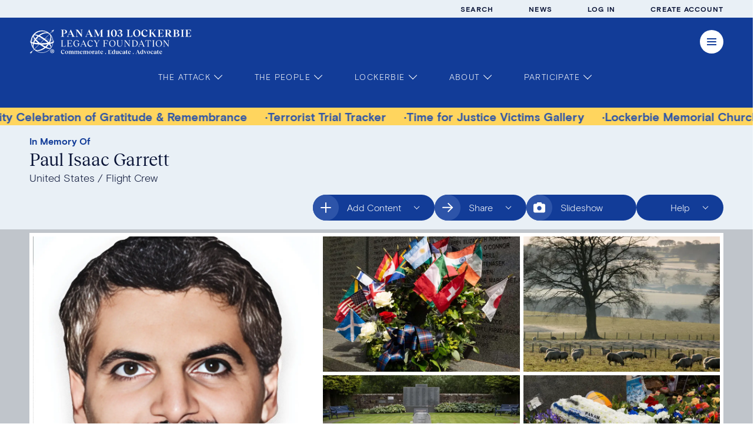

--- FILE ---
content_type: text/html; charset=utf-8
request_url: https://www.pa103ll.org/living-memorial/paul-garrett
body_size: 39138
content:
<!DOCTYPE html><html><head><meta charSet="utf-8"/><meta name="viewport" content="width=device-width"/><link rel="icon" href="/favicon.svg"/><link rel="canonical" href="https://www.pa103ll.org/living-memorial/paul-garrett"/><title>Paul Garrett | Pan Am 103 Lockerbie Legacy Foundation</title><meta property="og:type" content="website"/><meta property="og:url" content="https://www.pa103ll.org/living-memorial/paul-garrett"/><meta property="og:title" content="| Pan Am 103 Lockerbie Legacy Foundation"/><meta property="og:description" content="We are dedicated to honoring the December 21, 1988, terrorist attack — the largest recorded crime scene and the oldest cold case in U.S. and U.K. history."/><meta property="og:image" content="https://manage.pa103ll.org/sites/default/files/pa103ll-default-social.jpg"/><meta property="og:locale" content="en_US"/><meta name="next-head-count" content="11"/><link rel="preload" href="/_next/static/css/cf46699c18bd2b50.css" as="style"/><link rel="stylesheet" href="/_next/static/css/cf46699c18bd2b50.css" data-n-g=""/><link rel="preload" href="/_next/static/css/385da9e4a47206a9.css" as="style"/><link rel="stylesheet" href="/_next/static/css/385da9e4a47206a9.css" data-n-p=""/><link rel="preload" href="/_next/static/css/70c8f08a652295b2.css" as="style"/><link rel="stylesheet" href="/_next/static/css/70c8f08a652295b2.css" data-n-p=""/><link rel="preload" href="/_next/static/css/bc095e4b584c34a2.css" as="style"/><link rel="stylesheet" href="/_next/static/css/bc095e4b584c34a2.css" data-n-p=""/><link rel="preload" href="/_next/static/css/4ff90b4fd3dd43aa.css" as="style"/><link rel="stylesheet" href="/_next/static/css/4ff90b4fd3dd43aa.css" data-n-p=""/><noscript data-n-css=""></noscript><script defer="" nomodule="" src="/_next/static/chunks/polyfills-c67a75d1b6f99dc8.js"></script><script src="/_next/static/chunks/webpack-28107be0cbb47536.js" defer=""></script><script src="/_next/static/chunks/framework-bb5c596eafb42b22.js" defer=""></script><script src="/_next/static/chunks/main-d25a6feb4f657843.js" defer=""></script><script src="/_next/static/chunks/pages/_app-5fbf3e0f4b51e569.js" defer=""></script><script src="/_next/static/chunks/358-b62dc06251c0091b.js" defer=""></script><script src="/_next/static/chunks/895-4d069a360d0ffa7b.js" defer=""></script><script src="/_next/static/chunks/611-97c037f25afb9407.js" defer=""></script><script src="/_next/static/chunks/573-6eeebcea2d664e53.js" defer=""></script><script src="/_next/static/chunks/957-1f4ab0b759a13ba2.js" defer=""></script><script src="/_next/static/chunks/929-3825116328202cef.js" defer=""></script><script src="/_next/static/chunks/pages/living-memorial/%5B...slug%5D-74b94254b94338e2.js" defer=""></script><script src="/_next/static/G-IizR3NFIpypi4-DRFCz/_buildManifest.js" defer=""></script><script src="/_next/static/G-IizR3NFIpypi4-DRFCz/_ssgManifest.js" defer=""></script></head><body><div id="__next" data-reactroot=""><header class="site-header_header-container__toDMY"><div class="site-header_header-main__lY8sx layout_screen-gutter__ny3M0"><div class="site-header_header__branding__nwPhu"><a class="site-header_header__logo-link__Y3q56" href="/"><svg id="Layer_1" data-name="Layer 1" xmlns="http://www.w3.org/2000/svg" xml:space="preserve" viewBox="0 0 654 99" width="275px" height="45px" class="site-header_header-logo__lL4eS"><title>Pan Am 103 Lockerbie Legacy Foundation</title><g><g><path fill="var(--color-xi)" d="M137,16.74l-0.04,8.82c0,2.03,1.14,2.62,3.71,2.91v0.59h-13.17v-0.59c2.58-0.29,3.71-0.89,3.71-2.91V4.33 c0-1.98-1.14-2.58-3.71-2.87V0.87h13.13c7.01,0,11.57,2.74,11.57,8.02c0,5.11-4.56,7.85-11.57,7.85H137z M137.05,2.05L137,15.56 h2.7c4.18,0,6.46-2.7,6.46-6.67c0-4.05-2.32-6.84-6.46-6.84H137.05z"></path><path fill="var(--color-xi)" d="M183.86,28.48v0.59h-13.3v-0.59c2.74-0.29,3.25-1.18,2.11-3.67l-2.15-4.73h-11.31l-2.11,4.73 c-1.1,2.49-0.55,3.38,2.36,3.67v0.59h-8.02v-0.59c2.15-0.34,3.21-1.22,4.35-3.67l11.1-24.57h0.63l11.65,24.57 C180.32,27.25,181.46,28.18,183.86,28.48z M169.98,18.89l-5.23-11.36l-5.02,11.36H169.98z"></path><path fill="var(--color-xi)" d="M215.67,0.87v0.59c-2.74,0.3-3.71,1.01-3.71,3.67V29.7h-1.35L192.03,5.43V24.8c0,2.66,1.22,3.38,4.64,3.67 v0.59h-9.5v-0.59c2.74-0.29,3.67-1.06,3.67-3.67V4.03c-1.43-1.6-2.53-2.45-4.22-2.58V0.87h9.2l14.94,19.76V5.13 c0-2.62-1.18-3.38-4.6-3.67V0.87H215.67z"></path><path fill="var(--color-xi)" d="M258.06,28.48v0.59h-13.3v-0.59c2.74-0.29,3.25-1.18,2.11-3.67l-2.15-4.73H233.4l-2.11,4.73 c-1.1,2.49-0.55,3.38,2.36,3.67v0.59h-8.02v-0.59c2.15-0.34,3.21-1.22,4.35-3.67l11.1-24.57h0.63l11.65,24.57 C254.51,27.25,255.65,28.18,258.06,28.48z M244.17,18.89l-5.23-11.36l-5.02,11.36H244.17z"></path><path fill="var(--color-xi)" d="M298.5,1.46c-2.95,0.17-3.8,0.97-3.8,3.25v21.02c0,1.6,0.93,2.36,3.8,2.74v0.59h-13.3v-0.59 c2.87-0.34,3.76-1.18,3.76-2.74V6.82l-10.81,22.21h-1.31L266.08,6.19v19.54c0,1.56,0.93,2.36,3.84,2.74v0.59h-8.78v-0.59 c2.83-0.34,3.76-1.14,3.76-2.74V4.71c0-2.28-0.84-3.08-3.8-3.25V0.87h8.82l10.13,21.53l10.43-21.53h8.02V1.46z"></path><path fill="var(--color-xi)" d="M312.44,28.48c3.42-0.29,4.56-0.89,4.56-2.91V5.64h-4.47V5.05c4.31-1.14,7.13-2.45,9.67-4.56h0.59v25.08 c0,2.03,1.14,2.62,3.67,2.91v0.59h-14.02V28.48z"></path><path fill="var(--color-xi)" d="M329.84,14.97c0-7.94,3.88-14.69,11.9-14.69c7.89,0,11.78,6.75,11.78,14.69c0,7.94-3.88,14.69-11.78,14.69 C333.72,29.66,329.84,22.9,329.84,14.97z M347.52,16.83c0-7.43-2.15-15.41-6.5-15.41c-3.04,0-5.15,5.24-5.15,11.69 c0,7.73,2.07,15.41,6.46,15.41C345.33,28.52,347.52,23.28,347.52,16.83z"></path><path fill="var(--color-xi)" d="M376.44,21.72c0,4.94-4.26,7.94-10.85,7.94c-5.28,0-9.5-2.36-10.13-6.75l5.57-1.56 c0.46,4.31,2.41,7.13,5.23,7.13c2.45,0,4.31-2.28,4.31-6.46c0-4.09-2.83-7.09-8.36-7.05v-0.59c4.73-0.76,7.01-3.12,7.01-5.91 c0-2.87-2.11-4.94-5.19-4.94c-2.62,0-5.36,1.6-6.42,4.73l-0.51-0.17c0.51-3.46,3.34-7.81,9.54-7.81c5.49,0,8.44,3.12,8.44,6.88 c0,5.07-4.98,6.59-10.17,7.22C370.87,14.38,376.44,16.07,376.44,21.72z"></path><path fill="var(--color-xi)" d="M416.51,21.17l-1.01,7.89h-22.25v-0.59c2.83-0.34,3.71-1.14,3.71-2.91V4.33c0-1.73-0.89-2.53-3.71-2.87V0.87 h13.17v0.59c-2.83,0.34-3.71,1.14-3.71,2.87v21.23c0,1.56,0.68,2.32,1.94,2.32h3.04c4.73,0,7.22-2.66,8.23-6.71H416.51z"></path><path fill="var(--color-xi)" d="M419.38,15.56c0-9.08,6.37-15.32,14.99-15.32c9.33,0,14.78,6.5,14.78,14.1c0,9.03-6.37,15.37-14.99,15.37 C424.83,29.7,419.38,23.2,419.38,15.56z M443.07,16.07c0.04-7.85-3.76-14.61-9.58-14.65c-4.94-0.04-8.06,5.11-8.06,12.5 c-0.04,7.81,3.93,14.56,9.63,14.61C439.98,28.52,443.07,23.33,443.07,16.07z"></path><path fill="var(--color-xi)" d="M452.61,15.6c-0.08-8.7,5.19-15.37,14.18-15.37c5.53,0,9.84,2.41,11.19,6.5l-5.23,1.56 c-0.76-4.14-3.12-6.88-6.37-6.88c-4.69,0-7.89,4.77-7.85,11.95c0.04,7.26,4.52,12.07,10.51,12.07c4.26,0,7.6-2.36,8.86-6.04 l0.59,0.13c-1.18,6.21-5.78,10.17-11.99,10.17C458.35,29.7,452.61,23.5,452.61,15.6z"></path><path fill="var(--color-xi)" d="M513.95,28.48v0.59H503.9c-0.04-1.06-0.72-2.11-1.39-3.17l-7.47-11.23l-2.79,2.62v8.27 c0,2.03,1.14,2.62,3.72,2.91v0.59H482.8v-0.59c2.57-0.29,3.72-0.89,3.72-2.91V4.33c0-1.98-1.14-2.58-3.72-2.87V0.87h13.17v0.59 c-2.58,0.3-3.72,0.89-3.72,2.87v11.31l12.45-11.65c1.86-1.73,1.22-2.53-1.94-2.53V0.87h8.99v0.59c-1.73,0.13-3.88,1.18-5.7,2.91 l-6.84,6.42l9.71,14.18C510.11,26.79,512.05,28.31,513.95,28.48z"></path><path fill="var(--color-xi)" d="M542.45,21.17l-1.06,7.89h-22.84v-0.59c2.58-0.29,3.72-0.89,3.72-2.91V4.33c0-1.98-1.14-2.58-3.72-2.87V0.87 h22.42l1.01,7.89h-0.59c-1.01-4.05-3.5-6.71-8.23-6.71h-5.15V14h3.8c3.12,0,3.97-1.48,4.09-4.18h0.59v9.54h-0.59 c-0.13-2.7-0.97-4.18-4.09-4.18h-3.8v10.39c0,1.56,0.68,2.32,1.94,2.32h3.63c4.73,0,7.26-2.66,8.27-6.71H542.45z"></path><path fill="var(--color-xi)" d="M576.69,28.48v0.59h-9.67c-0.17-0.8-0.63-1.6-1.14-2.41l-6.5-9.92h-2.49l-0.04,8.82 c0,2.03,1.14,2.62,3.71,2.91v0.59h-13.17v-0.59c2.58-0.29,3.71-0.89,3.71-2.91V4.33c0-1.98-1.14-2.58-3.71-2.87V0.87h13.13 c7.01,0,11.57,2.74,11.57,8.02c0,3.76-2.45,6.21-6.5,7.26l6.46,9.46C573.06,27.13,574.96,28.31,576.69,28.48z M556.89,15.56h2.7 c4.18,0,6.46-2.7,6.46-6.67c0-4.05-2.32-6.84-6.46-6.84h-2.66L556.89,15.56z"></path><path fill="var(--color-xi)" d="M580.79,28.48c2.58-0.29,3.71-0.89,3.71-2.91V4.33c0-1.98-1.14-2.58-3.71-2.87V0.87h13.47 c6.5,0,10.64,2.62,10.64,6.84c0,3.46-2.7,5.91-7.01,6.37c5.45,0.51,8.91,3.29,8.91,7.18c0,4.77-4.05,7.81-10.43,7.81h-15.58V28.48 z M593.66,13.83c3.21,0,5.15-2.28,5.15-5.99c0-3.59-2.2-5.78-5.83-5.78h-2.74v11.78H593.66z M595.06,27.89 c3.34,0,5.66-2.91,5.66-6.63c0-3.46-2.45-6.25-6.92-6.25h-3.55v10.34c0,1.6,0.93,2.53,3,2.53H595.06z"></path><path fill="var(--color-xi)" d="M612.08,28.48c2.57-0.29,3.71-0.89,3.71-2.91V4.33c0-1.98-1.14-2.58-3.71-2.87V0.87h13.17v0.59 c-2.58,0.3-3.72,0.89-3.72,2.87v21.23c0,2.03,1.14,2.62,3.72,2.91v0.59h-13.17V28.48z"></path><path fill="var(--color-xi)" d="M654.08,21.17l-1.06,7.89h-22.84v-0.59c2.57-0.29,3.72-0.89,3.72-2.91V4.33c0-1.98-1.14-2.58-3.72-2.87V0.87 h22.42l1.01,7.89h-0.59c-1.01-4.05-3.5-6.71-8.23-6.71h-5.15V14h3.8c3.12,0,3.97-1.48,4.1-4.18h0.59v9.54h-0.59 c-0.13-2.7-0.97-4.18-4.1-4.18h-3.8v10.39c0,1.56,0.68,2.32,1.94,2.32h3.63c4.73,0,7.26-2.66,8.27-6.71H654.08z"></path><path fill="var(--color-xi)" d="M146.85,62.2l-1.03,6.87h-18.78v-0.53c2.44-0.15,3.44-0.69,3.44-2.86V46.93c0-2.1-0.99-2.67-3.44-2.82v-0.54 h10.31v0.54c-2.41,0.15-3.4,0.73-3.4,2.82v18.74c0,1.64,0.61,2.33,1.95,2.33h4.16c3.44,0,5.38-2.02,6.26-5.8H146.85z"></path><path fill="var(--color-xi)" d="M172.51,62.2l-0.99,6.87H151.4v-0.53c2.33-0.15,3.44-0.57,3.44-2.86V46.93c0-2.21-1.11-2.67-3.44-2.82v-0.54 h19.66l1.03,6.83h-0.53c-0.88-3.74-2.82-5.76-6.26-5.76h-6.99v10.8h4.85c2.79,0,3.28-1.18,3.36-3.63h0.53v8.36h-0.53 c-0.08-2.44-0.57-3.67-3.36-3.67h-4.85v9.16c0,1.64,0.61,2.33,1.95,2.33h5.5c3.44,0,5.35-2.02,6.22-5.8H172.51z"></path><path fill="var(--color-xi)" d="M177.87,56.94c0-8.21,5-13.93,12.94-13.93c4.77,0,8.7,2.21,9.73,5.61l-3.36,1.07 c-0.84-3.32-3.59-5.65-6.95-5.65c-5.04,0-8.67,4.89-8.63,11.83c0.04,6.91,4.2,12.64,9.93,12.64c1.87,0,4.01-0.54,5.38-1.87v-6.64 c0-2.06-0.84-3.09-3.63-3.24v-0.53h10.54v0.53c-2.48,0.15-3.44,1.3-3.44,3.24v5.08c-1.79,2.48-5.42,4.58-10.08,4.58 C182.98,69.65,177.87,64.04,177.87,56.94z"></path><path fill="var(--color-xi)" d="M232.74,68.54v0.53h-9.81v-0.53c2.6-0.19,3.02-0.88,1.99-3.17l-2.02-4.7h-10.92l-1.99,4.7 c-0.99,2.29-0.53,2.98,2.1,3.17v0.53h-7.06v-0.53c1.99-0.19,2.82-0.88,3.82-3.17L218.38,43h0.61l9.77,22.37 C229.8,67.66,230.64,68.35,232.74,68.54z M222.43,59.61l-5.04-11.83l-4.96,11.83H222.43z"></path><path fill="var(--color-xi)" d="M234.82,56.94c0-8.09,4.81-13.93,12.45-13.93c4.66,0,8.21,2.14,9.24,5.61l-3.36,1.07 c-0.8-3.44-3.24-5.65-6.34-5.65c-4.92,0-8.32,4.62-8.32,11.34c0,6.83,4.05,11.41,9.81,11.41c4.05,0,7.14-2.21,8.32-5.65l0.5,0.11 c-1.3,5.19-5.15,8.4-10.31,8.4C239.83,69.65,234.82,64.11,234.82,56.94z"></path><path fill="var(--color-xi)" d="M266.91,68.54c2.25-0.15,3.36-0.61,3.36-2.86v-8.44l-6.34-9.96c-1.45-2.29-2.29-2.98-3.93-3.17v-0.54h9.39 v0.54c-2.67,0.15-2.98,0.84-1.49,3.17l5.42,8.59l5.38-8.59c1.49-2.33,1.03-3.02-1.87-3.17v-0.54h7.25v0.54 c-1.79,0.19-2.63,0.84-4.12,3.17l-6.3,9.96v8.44c0,2.25,1.11,2.71,3.36,2.86v0.53h-10.12V68.54z"></path><path fill="var(--color-xi)" d="M317.95,50.41h-0.53c-0.88-3.74-2.82-5.76-6.22-5.76h-6.99v10.8h4.85c2.79,0,3.24-1.18,3.36-3.63h0.53v8.36 h-0.53c-0.11-2.44-0.57-3.67-3.36-3.67h-4.85v9.05c0,2.41,1.11,2.83,4.54,2.98v0.53H297.3v-0.53c2.33-0.15,3.44-0.57,3.44-2.86 V46.93c0-2.21-1.11-2.67-3.44-2.82v-0.54h19.66L317.95,50.41z"></path><path fill="var(--color-xi)" d="M322.51,56.86c0-8.17,5.38-13.86,12.9-13.86c7.75,0,12.64,5.54,12.64,12.79c0,8.17-5.34,13.86-12.83,13.86 C327.43,69.65,322.51,64.11,322.51,56.86z M344.34,56.82c0-7.22-4.01-12.75-9.7-12.75c-5.15-0.04-8.4,4.85-8.44,11.76 c0,7.25,4.08,12.75,9.7,12.75C341.06,68.58,344.34,63.66,344.34,56.82z"></path><path fill="var(--color-xi)" d="M377.87,43.57v0.54c-2.29,0.15-3.44,0.61-3.44,2.82v13.06c0,5.88-3.59,9.62-9.2,9.62 c-6.26,0-10.12-3.66-10.12-9.62V46.93c0-2.21-1.15-2.67-3.44-2.82v-0.54h10.31v0.54c-2.33,0.15-3.44,0.61-3.44,2.82v13.06 c0,4.89,3.02,7.94,7.86,7.94c4.28,0,6.95-3.09,6.95-7.94V46.93c0-2.21-1.11-2.67-3.4-2.82v-0.54H377.87z"></path><path fill="var(--color-xi)" d="M408.43,43.57v0.54c-2.63,0.15-3.44,0.84-3.44,3.17v22.37h-0.92l-16.45-22.33v18.06 c0,2.33,0.95,2.98,4.01,3.17v0.53h-8.51v-0.53c2.63-0.19,3.44-0.88,3.44-3.17V45.98c-1.07-1.18-1.99-1.79-3.7-1.87v-0.54h6.3 l14.77,20.16V47.28c0-2.29-0.95-3.02-4.01-3.17v-0.54H408.43z"></path><path fill="var(--color-xi)" d="M438.2,55.45c0,8.78-6.57,13.63-13.06,13.63h-11.53v-0.53c2.33-0.15,3.44-0.57,3.44-2.86V46.93 c0-2.21-1.11-2.67-3.44-2.82v-0.54h10.96C434.2,43.57,438.2,49.11,438.2,55.45z M434.5,56.33c0-5.76-3.63-11.68-10.57-11.68h-3.4 v21.11c0,1.79,1.15,2.25,4.62,2.25C430.87,68.01,434.5,63.69,434.5,56.33z"></path><path fill="var(--color-xi)" d="M467.33,68.54v0.53h-9.81v-0.53c2.6-0.19,3.02-0.88,1.99-3.17l-2.02-4.7h-10.92l-1.99,4.7 c-0.99,2.29-0.53,2.98,2.1,3.17v0.53h-7.06v-0.53c1.99-0.19,2.82-0.88,3.82-3.17L452.97,43h0.61l9.77,22.37 C464.39,67.66,465.23,68.35,467.33,68.54z M457.02,59.61l-5.04-11.83l-4.96,11.83H457.02z"></path><path fill="var(--color-xi)" d="M491.62,50.41h-0.54c-0.88-3.74-2.82-5.76-6.22-5.76h-3.09v21.03c0,2.18,0.99,2.71,3.44,2.86v0.53H474.9 v-0.53c2.41-0.15,3.44-0.69,3.44-2.86V44.64h-3.09c-3.4,0-5.35,2.02-6.22,5.76h-0.53l0.99-6.83h21.15L491.62,50.41z"></path><path fill="var(--color-xi)" d="M496.23,68.54c2.33-0.19,3.44-0.57,3.44-2.86V46.93c0-2.21-1.11-2.67-3.44-2.82v-0.54h10.31v0.54 c-2.29,0.15-3.4,0.61-3.4,2.82v18.74c0,2.29,1.11,2.67,3.4,2.86v0.53h-10.31V68.54z"></path><path fill="var(--color-xi)" d="M510.78,56.86c0-8.17,5.38-13.86,12.9-13.86c7.75,0,12.64,5.54,12.64,12.79c0,8.17-5.34,13.86-12.83,13.86 C515.7,69.65,510.78,64.11,510.78,56.86z M532.62,56.82c0-7.22-4.01-12.75-9.7-12.75c-5.15-0.04-8.4,4.85-8.44,11.76 c0,7.25,4.08,12.75,9.7,12.75C529.33,68.58,532.62,63.66,532.62,56.82z"></path><path fill="var(--color-xi)" d="M565.91,43.57v0.54c-2.63,0.15-3.44,0.84-3.44,3.17v22.37h-0.92L545.1,47.32v18.06 c0,2.33,0.95,2.98,4.01,3.17v0.53h-8.51v-0.53c2.63-0.19,3.44-0.88,3.44-3.17V45.98c-1.07-1.18-1.99-1.79-3.7-1.87v-0.54h6.3 l14.77,20.16V47.28c0-2.29-0.95-3.02-4.01-3.17v-0.54H565.91z"></path></g><path fill="var(--color-xi)" d="M94.23,11.83l2.19-4.58l2.91-6.32c0.08-0.17-0.1-0.35-0.27-0.27l-6.33,2.87l-4.54,2.13 c-0.27,0.12-0.12,0.53,0.17,0.45l5.66-1.08l-11.5,11.4C74.2,8.39,63.29,3.87,51.7,3.71c-0.49-0.02-0.91-0.02-1.3-0.02l-0.17,0 C38.36,3.71,27.19,8.34,18.79,16.75c-7.07,7.07-11.47,16.19-12.7,25.91c-1.78,1.01-2.71,2.09-2.71,3.19c0,0.02,0.01,0.03,0.01,0.05 l-0.01,0v5.33c0,1.12,0.94,2.2,2.74,3.21c1.16,9.63,5.42,18.64,12.14,25.71l-8.02,7.95l-2.26,0.19c-0.08,0-0.15,0.03-0.2,0.09 l-6.9,6.68c-0.06,0.06-0.01,0.16,0.08,0.15l4.28-1.15c0.03-0.01,0.05,0.02,0.05,0.05l-1.26,4.15C4,98.34,4.11,98.4,4.17,98.34 l6.67-6.89c0.05-0.05,0.09-0.13,0.09-0.2l0.2-2.38l7.94-7.87c8.55,8.54,19.91,13.24,31.99,13.24c12.09,0,23.46-4.71,32.01-13.26 c7.25-7.25,11.72-16.52,12.92-26.54c1.8-1.01,2.73-2.1,2.73-3.21V45.9l-0.01,0c0-0.02,0.01-0.03,0.01-0.05 c0-1.14-0.98-2.24-2.85-3.27c-1.34-9.53-5.66-18.34-12.52-25.32L94.92,5.8l-1.14,5.86C93.7,11.94,94.1,12.09,94.23,11.83z M88.95,71.12c0.03-3.49-1.88-7.98-5.34-12.92c0.37-0.07,0.74-0.14,1.1-0.21c4.08-0.81,7.32-1.74,9.66-2.76 C93.62,60.87,91.78,66.25,88.95,71.12z M43.52,55.09c-5.51-4.19-10.22-8.28-14.04-12.06c6.73-0.76,14.07-1.16,21.57-1.16 c1.92,0,3.83,0.03,5.72,0.09L43.53,55.09C43.53,55.09,43.52,55.09,43.52,55.09z M51.05,55.21c-1.99,0-3.96-0.02-5.9-0.07L58.4,42 c0.25,0.01,0.49,0.02,0.74,0.03c5.62,4.16,10.46,8.25,14.45,12.06C66.82,54.81,59.13,55.21,51.05,55.21z M28.66,38.25 c6.8-0.72,14.45-1.11,22.39-1.11c0.38,0,0.76,0,1.15,0.01c1.84,1.23,3.69,2.51,5.54,3.85l-0.16,0.16 c-2.13-0.07-4.31-0.11-6.53-0.11c-7.59,0-15.16,0.46-22.23,1.34c-0.65-0.66-1.28-1.3-1.88-1.94C27.5,39.71,28.07,38.98,28.66,38.25 z M34.05,54.59c-5.31-0.4-10.18-0.99-14.41-1.72c1.21-2.8,2.72-5.61,4.49-8.38C26.93,47.85,30.28,51.26,34.05,54.59z M69.02,42.67 c3.58,0.33,7.02,0.75,10.26,1.27c1.04,0.17,2.04,0.34,3.01,0.53c-1.02,2.47-2.29,4.95-3.76,7.4 C75.81,48.84,72.61,45.74,69.02,42.67z M68,41.8c-1.66-1.39-3.41-2.77-5.23-4.14L63,37.44c7.83,0.4,15.01,1.2,20.96,2.34 c-0.39,1.34-0.86,2.69-1.4,4.04C78.3,42.99,73.39,42.29,68,41.8z M50.96,36.32c-7.62,0-14.96,0.36-21.55,1.03 c1.5-1.78,3.1-3.52,4.8-5.21c1.22-1.2,2.46-2.33,3.72-3.42C42.05,30.8,46.46,33.37,50.96,36.32z M51.42,60.76 c7.64-0.01,15-0.38,21.6-1.06c-1.71,2.1-3.57,4.16-5.57,6.13c-0.99,0.97-1.99,1.91-3.02,2.82C60.27,66.44,55.88,63.77,51.42,60.76z M61.25,36.54c-6.53-4.75-13.02-8.56-18.98-11.29c9.21-6.81,18.92-10.55,26.81-10.55c4.52,0,8.44,1.24,11.34,3.8L62.19,36.58 C61.88,36.57,61.56,36.56,61.25,36.54z M17.65,58.35c0.03-0.1,0.06-0.2,0.09-0.3c5.8,1.13,12.8,1.93,20.43,2.35L20.09,78.34 C16.1,73.85,15.23,66.79,17.65,58.35z M39.75,60.49c0.53,0.03,1.07,0.05,1.61,0.07c0.56,0.42,1.12,0.84,1.69,1.25 c5.82,4.25,11.61,7.74,17.03,10.4c-6.18,4.69-12.73,8.09-19.05,9.82c-8.58,2.35-15.7,1.32-20.12-2.86L39.75,60.49z M84.17,38.99 c-5.8-1.12-12.79-1.91-20.39-2.32l17.5-17.35C85.41,23.68,86.43,30.63,84.17,38.99z M72.4,72.44c-1.07-0.44-2.17-0.93-3.3-1.46 c0.6-0.55,1.19-1.11,1.77-1.69c3.1-3.06,5.82-6.31,8.13-9.64c6.13,6.86,8.74,12.19,7.16,14.34C84.71,76,79.69,75.43,72.4,72.44z M21.57,23.29c2.46,0,6.05,0.92,10.47,2.74c0.35,0.14,0.71,0.31,1.06,0.46c-0.78,0.71-1.56,1.43-2.33,2.18 c-2.61,2.58-4.98,5.3-7.07,8.13c-4.88-5.89-6.85-10.4-5.44-12.34C18.85,23.68,19.98,23.29,21.57,23.29z M17.54,39.9 c0.88-0.18,1.81-0.34,2.74-0.5c0.15,0.22,0.28,0.43,0.43,0.65c0.13,0.18,0.26,0.36,0.39,0.54c-0.7,1.1-1.36,2.21-1.97,3.32 c-3.9,0.77-7.27,1.65-9.94,2.59c0.14-1.55,0.37-3.08,0.68-4.61C11.95,41.17,14.51,40.5,17.54,39.9z M9.13,47.28 c2.5-0.96,5.76-1.84,9.6-2.61c-1.29,2.43-2.38,4.9-3.25,7.37c-2.5-0.56-4.69-1.18-6.48-1.86C9.01,49.22,9.06,48.25,9.13,47.28z M86.35,45.32c3.46,0.81,6.31,1.73,8.38,2.7c0.02,0.47,0.03,0.94,0.03,1.42c0,0.02,0,0.03,0,0.05c-2.7,1.26-6.67,2.36-11.57,3.25 C84.47,50.26,85.52,47.78,86.35,45.32z M94.71,47.21c-2.1-0.88-4.85-1.74-8.14-2.52c0.44-1.38,0.81-2.76,1.1-4.11 c2.67,0.64,4.87,1.35,6.57,2.11C94.47,44.18,94.63,45.68,94.71,47.21z M37.14,23.12c-6.75-2.51-12.51-3.37-16.4-2.34 c0.33-0.36,0.67-0.71,1.02-1.06c8.23-8.23,19.17-12.76,30.81-12.76c7.36,0,14.53,1.85,20.91,5.35 C63.19,9.69,49.39,13.65,37.14,23.12z M19.79,38.65c-0.82,0.14-1.62,0.29-2.4,0.44c-2.85,0.57-5.3,1.19-7.31,1.87 c1.05-4.67,2.88-9.18,5.44-13.34C15.58,30.62,17.02,34.37,19.79,38.65z M5.75,47.95c-0.19,0.1-0.38,0.2-0.56,0.3 c-0.21-0.21-1.06-1.17-1-2.4c0-0.68,0.63-1.43,1.8-2.18C5.84,45.09,5.75,46.52,5.75,47.95z M13.99,57.24 c-1.02,4.59-1.15,8.87-0.44,12.67c-2.23-4.49-3.63-9.24-4.22-14.05C10.67,56.34,12.23,56.81,13.99,57.24z M34.79,86.5 c2.46,0,5.05-0.29,7.76-0.89c7.61-1.67,15.4-5.56,22.49-11.16c5.8,2.39,10.98,3.67,15.03,3.67c1.67,0,3.13-0.22,4.38-0.66 c-0.75,0.88-1.52,1.73-2.34,2.55c-8.17,8.17-19.02,12.66-30.57,12.66c-8.54,0-16.71-2.47-23.69-7.06 C29.99,86.2,32.32,86.5,34.79,86.5z M96.3,47.94c-0.03-1.46-0.13-2.91-0.3-4.34c1.25,0.77,1.92,1.55,1.92,2.26 c0,1.18-0.64,2.12-1.02,2.41C96.71,48.15,96.51,48.05,96.3,47.94z M87.83,39.77c1.03-5.25,0.91-10.22-0.46-14.52 c3.37,4.97,5.63,10.55,6.69,16.46C92.41,41.03,90.32,40.37,87.83,39.77z"></path></g><g><path fill="var(--color-xi)" d="M135.41,98.92c-1.13,0-2.19-0.21-3.18-0.63c-0.99-0.42-1.83-0.98-2.51-1.7c-0.69-0.71-1.23-1.56-1.62-2.55 c-0.39-0.98-0.59-2.03-0.59-3.14c-0.02-1.66,0.29-3.14,0.91-4.45c0.63-1.31,1.56-2.36,2.8-3.13c1.24-0.77,2.69-1.16,4.36-1.16 c1.58,0,2.94,0.33,4.08,0.98c1.14,0.66,1.9,1.56,2.29,2.72l-2.98,0.88c-0.22-1.2-0.65-2.14-1.3-2.85s-1.42-1.05-2.34-1.05 c-1.34,0-2.42,0.62-3.24,1.87c-0.82,1.25-1.23,2.88-1.22,4.92c0.01,1.35,0.27,2.55,0.79,3.6c0.52,1.05,1.23,1.85,2.13,2.42 c0.9,0.57,1.91,0.85,3.05,0.85c1.2,0,2.26-0.31,3.16-0.93c0.9-0.62,1.53-1.46,1.89-2.5l0.33,0.07c-0.34,1.77-1.12,3.17-2.34,4.22 S137.17,98.92,135.41,98.92z"></path><path fill="var(--color-xi)" d="M150.31,98.92c-1.78,0-3.23-0.57-4.35-1.72c-1.12-1.14-1.68-2.63-1.68-4.46c0-1.98,0.58-3.6,1.73-4.85 c1.15-1.25,2.65-1.87,4.48-1.87c1.78,0,3.23,0.57,4.35,1.72c1.12,1.15,1.68,2.64,1.68,4.46c0,1.98-0.58,3.59-1.73,4.83 C153.64,98.29,152.14,98.92,150.31,98.92z M150.76,98.24c0.8,0,1.42-0.43,1.87-1.3c0.45-0.87,0.67-2.02,0.67-3.47 c0-1.18-0.12-2.28-0.37-3.29c-0.25-1.02-0.62-1.85-1.13-2.5s-1.09-0.98-1.75-0.98c-0.81,0-1.43,0.44-1.89,1.31 c-0.45,0.88-0.68,2.02-0.68,3.45c0,1.2,0.13,2.31,0.38,3.33c0.25,1.02,0.63,1.85,1.14,2.49C149.52,97.92,150.1,98.24,150.76,98.24z "></path><path fill="var(--color-xi)" d="M178.12,96.73c0,0.48,0.1,0.81,0.3,1.01c0.2,0.2,0.54,0.36,1.03,0.47v0.34h-5.79v-0.34 c0.49-0.12,0.84-0.28,1.04-0.47c0.2-0.2,0.3-0.54,0.3-1.01v-6.57c0-0.66-0.17-1.17-0.5-1.55s-0.78-0.56-1.35-0.56 c-0.51,0-0.97,0.11-1.39,0.32c-0.42,0.21-0.86,0.56-1.31,1.05c0.02,0.11,0.02,0.29,0.02,0.55v6.76c0,0.48,0.1,0.81,0.3,1.01 c0.2,0.2,0.54,0.36,1.03,0.47v0.34H166v-0.34c0.49-0.12,0.84-0.28,1.04-0.47c0.2-0.2,0.3-0.54,0.3-1.01v-6.57 c0-0.66-0.16-1.18-0.49-1.55c-0.33-0.37-0.78-0.56-1.36-0.56c-0.48,0-0.91,0.09-1.3,0.27c-0.39,0.18-0.8,0.48-1.22,0.9v7.51 c0,0.48,0.1,0.81,0.31,1.01c0.21,0.2,0.55,0.36,1.04,0.47v0.34h-5.79v-0.34c0.48-0.12,0.83-0.28,1.04-0.47 c0.21-0.2,0.31-0.54,0.31-1.01v-7.77c0-0.77-0.44-1.21-1.32-1.3l-0.41-0.02v-0.34l4.49-1.27h0.34v2.47 c0.64-0.78,1.28-1.38,1.91-1.81c0.63-0.43,1.32-0.64,2.07-0.64c0.95,0,1.72,0.24,2.29,0.73c0.57,0.49,0.95,1.17,1.12,2.06 c0.68-0.89,1.35-1.58,2.02-2.06c0.67-0.48,1.41-0.73,2.22-0.73c1.14,0,2.01,0.35,2.61,1.04c0.6,0.69,0.9,1.65,0.9,2.88V96.73z"></path><path fill="var(--color-xi)" d="M200.88,96.73c0,0.48,0.1,0.81,0.3,1.01c0.2,0.2,0.54,0.36,1.03,0.47v0.34h-5.79v-0.34 c0.49-0.12,0.84-0.28,1.04-0.47c0.2-0.2,0.3-0.54,0.3-1.01v-6.57c0-0.66-0.17-1.17-0.5-1.55s-0.78-0.56-1.35-0.56 c-0.51,0-0.97,0.11-1.39,0.32c-0.42,0.21-0.86,0.56-1.31,1.05c0.02,0.11,0.02,0.29,0.02,0.55v6.76c0,0.48,0.1,0.81,0.3,1.01 c0.2,0.2,0.54,0.36,1.03,0.47v0.34h-5.79v-0.34c0.49-0.12,0.84-0.28,1.04-0.47c0.2-0.2,0.3-0.54,0.3-1.01v-6.57 c0-0.66-0.16-1.18-0.49-1.55c-0.33-0.37-0.78-0.56-1.36-0.56c-0.48,0-0.91,0.09-1.3,0.27c-0.39,0.18-0.8,0.48-1.22,0.9v7.51 c0,0.48,0.1,0.81,0.31,1.01c0.21,0.2,0.55,0.36,1.04,0.47v0.34h-5.79v-0.34c0.48-0.12,0.83-0.28,1.04-0.47 c0.21-0.2,0.31-0.54,0.31-1.01v-7.77c0-0.77-0.44-1.21-1.33-1.3l-0.41-0.02v-0.34l4.49-1.27h0.34v2.47 c0.64-0.78,1.28-1.38,1.91-1.81c0.63-0.43,1.32-0.64,2.07-0.64c0.95,0,1.72,0.24,2.29,0.73c0.57,0.49,0.95,1.17,1.12,2.06 c0.68-0.89,1.35-1.58,2.02-2.06c0.67-0.48,1.41-0.73,2.22-0.73c1.14,0,2.01,0.35,2.61,1.04c0.6,0.69,0.9,1.65,0.9,2.88V96.73z"></path><path fill="var(--color-xi)" d="M214.56,94.69l0.29,0.09c-0.26,1.19-0.84,2.17-1.74,2.95c-0.9,0.78-2.06,1.17-3.46,1.17 c-0.93,0-1.77-0.17-2.53-0.5s-1.37-0.78-1.86-1.35c-0.48-0.57-0.86-1.22-1.11-1.96c-0.26-0.73-0.39-1.52-0.39-2.34 c0-2.01,0.55-3.62,1.66-4.85c1.11-1.23,2.58-1.84,4.41-1.84c1.64,0,2.88,0.47,3.73,1.42s1.27,2.23,1.27,3.87h-8.04v0.19 c-0.05,1.6,0.33,2.85,1.14,3.74s1.89,1.34,3.25,1.34c0.73,0,1.39-0.18,1.97-0.53C213.73,95.72,214.2,95.26,214.56,94.69z M209.45,86.72c-0.49,0-0.92,0.18-1.3,0.55s-0.66,0.84-0.87,1.41c-0.21,0.57-0.35,1.23-0.43,1.97h4.85 c-0.02-0.62-0.1-1.21-0.26-1.79c-0.16-0.58-0.42-1.08-0.77-1.51C210.33,86.93,209.92,86.72,209.45,86.72z"></path><path fill="var(--color-xi)" d="M236.76,96.73c0,0.48,0.1,0.81,0.3,1.01c0.2,0.2,0.54,0.36,1.03,0.47v0.34h-5.79v-0.34 c0.49-0.12,0.84-0.28,1.04-0.47c0.2-0.2,0.3-0.54,0.3-1.01v-6.57c0-0.66-0.17-1.17-0.5-1.55s-0.78-0.56-1.35-0.56 c-0.51,0-0.97,0.11-1.39,0.32c-0.42,0.21-0.86,0.56-1.31,1.05c0.02,0.11,0.02,0.29,0.02,0.55v6.76c0,0.48,0.1,0.81,0.3,1.01 c0.2,0.2,0.54,0.36,1.03,0.47v0.34h-5.79v-0.34c0.49-0.12,0.84-0.28,1.04-0.47c0.2-0.2,0.3-0.54,0.3-1.01v-6.57 c0-0.66-0.16-1.18-0.49-1.55c-0.33-0.37-0.78-0.56-1.36-0.56c-0.48,0-0.91,0.09-1.3,0.27c-0.39,0.18-0.8,0.48-1.22,0.9v7.51 c0,0.48,0.1,0.81,0.31,1.01c0.21,0.2,0.55,0.36,1.04,0.47v0.34h-5.79v-0.34c0.48-0.12,0.83-0.28,1.04-0.47 c0.21-0.2,0.31-0.54,0.31-1.01v-7.77c0-0.77-0.44-1.21-1.33-1.3l-0.41-0.02v-0.34l4.49-1.27h0.34v2.47 c0.64-0.78,1.28-1.38,1.91-1.81c0.63-0.43,1.32-0.64,2.07-0.64c0.95,0,1.72,0.24,2.29,0.73c0.57,0.49,0.95,1.17,1.12,2.06 c0.68-0.89,1.35-1.58,2.02-2.06c0.67-0.48,1.41-0.73,2.22-0.73c1.14,0,2.01,0.35,2.61,1.04c0.6,0.69,0.9,1.65,0.9,2.88V96.73z"></path><path fill="var(--color-xi)" d="M245.67,98.92c-1.78,0-3.23-0.57-4.35-1.72c-1.12-1.14-1.68-2.63-1.68-4.46c0-1.98,0.58-3.6,1.73-4.85 c1.15-1.25,2.65-1.87,4.48-1.87c1.78,0,3.23,0.57,4.35,1.72c1.12,1.15,1.68,2.64,1.68,4.46c0,1.98-0.58,3.59-1.73,4.83 C249,98.29,247.51,98.92,245.67,98.92z M246.13,98.24c0.8,0,1.42-0.43,1.87-1.3c0.45-0.87,0.67-2.02,0.67-3.47 c0-1.18-0.12-2.28-0.37-3.29c-0.25-1.02-0.62-1.85-1.13-2.5s-1.09-0.98-1.75-0.98c-0.81,0-1.43,0.44-1.89,1.31 c-0.45,0.88-0.68,2.02-0.68,3.45c0,1.2,0.13,2.31,0.38,3.33c0.25,1.02,0.63,1.85,1.14,2.49C244.88,97.92,245.46,98.24,246.13,98.24 z"></path><path fill="var(--color-xi)" d="M261.99,86.03c0.33,0,0.67,0.07,1.03,0.21l-0.19,2.86c-0.39-0.3-0.91-0.46-1.56-0.46 c-0.58,0-1.13,0.16-1.65,0.47s-0.95,0.77-1.28,1.35v6.26c0,0.48,0.15,0.83,0.44,1.03c0.29,0.2,0.86,0.35,1.69,0.46v0.34h-6.81 v-0.34c0.58-0.11,0.99-0.27,1.23-0.47c0.24-0.21,0.36-0.54,0.36-1.01v-7.75c0-0.77-0.44-1.21-1.32-1.32l-0.41-0.02v-0.34l4.49-1.27 h0.34v3.64c0.41-1.15,0.92-2.04,1.55-2.68C260.52,86.35,261.22,86.03,261.99,86.03z"></path><path fill="var(--color-xi)" d="M276.17,97.28l0.41,0.04v0.33l-4.49,1.28h-0.34v-2.95c-0.31,0.92-0.83,1.64-1.55,2.17s-1.56,0.79-2.51,0.79 c-0.98,0-1.78-0.28-2.38-0.85c-0.6-0.57-0.9-1.31-0.9-2.24c0-1.22,0.45-2.15,1.35-2.78c0.9-0.64,2.44-1.15,4.6-1.54l1.38-0.27 v-0.96c0-1.11-0.21-1.98-0.62-2.62s-0.98-0.96-1.7-0.96c-0.44,0-0.82,0.12-1.15,0.35c-0.33,0.23-0.57,0.52-0.72,0.87 c-0.15,0.35-0.22,0.74-0.22,1.16c0.01,0.42,0.1,0.82,0.28,1.2l-2.66,0.87c-0.34-0.7-0.44-1.35-0.3-1.97 c0.14-0.62,0.45-1.16,0.91-1.62c0.46-0.46,1.07-0.83,1.84-1.11c0.77-0.27,1.6-0.41,2.5-0.41c1.56,0,2.77,0.39,3.64,1.18 c0.87,0.79,1.31,1.86,1.31,3.21v5.57C274.86,96.75,275.3,97.18,276.17,97.28z M271.75,95.21v-3.3l-1.29,0.26 c-1.94,0.38-2.91,1.31-2.91,2.79c0,0.62,0.17,1.13,0.52,1.53s0.79,0.6,1.34,0.6c0.48,0,0.93-0.17,1.37-0.52 C271.21,96.22,271.53,95.77,271.75,95.21z"></path><path fill="var(--color-xi)" d="M285.37,96.9l0.19,0.16c-0.77,1.23-1.89,1.85-3.38,1.85c-1.02,0-1.84-0.31-2.44-0.93 c-0.6-0.62-0.9-1.48-0.9-2.57v-8.36h-1.3v-0.34l4.08-3.48h0.34v3.15h3.51v0.67h-3.51v8.23c0,0.64,0.17,1.17,0.5,1.59 c0.34,0.42,0.8,0.63,1.4,0.63c0.22,0,0.43-0.03,0.63-0.1c0.2-0.07,0.36-0.13,0.46-0.2S285.2,97.04,285.37,96.9z"></path><path fill="var(--color-xi)" d="M297.65,94.69l0.29,0.09c-0.26,1.19-0.84,2.17-1.74,2.95c-0.9,0.78-2.06,1.17-3.46,1.17 c-0.93,0-1.77-0.17-2.53-0.5s-1.37-0.78-1.86-1.35c-0.48-0.57-0.86-1.22-1.11-1.96c-0.26-0.73-0.39-1.52-0.39-2.34 c0-2.01,0.55-3.62,1.66-4.85c1.11-1.23,2.58-1.84,4.41-1.84c1.64,0,2.88,0.47,3.73,1.42s1.27,2.23,1.27,3.87h-8.04v0.19 c-0.05,1.6,0.33,2.85,1.14,3.74s1.89,1.34,3.25,1.34c0.73,0,1.39-0.18,1.97-0.53C296.82,95.72,297.29,95.26,297.65,94.69z M292.54,86.72c-0.49,0-0.92,0.18-1.3,0.55c-0.37,0.37-0.66,0.84-0.87,1.41c-0.21,0.57-0.35,1.23-0.43,1.97h4.85 c-0.02-0.62-0.1-1.21-0.26-1.79c-0.16-0.58-0.42-1.08-0.77-1.51C293.41,86.93,293,86.72,292.54,86.72z"></path><path fill="var(--color-xi)" d="M308.03,98.87c-0.5,0-0.93-0.18-1.29-0.53s-0.54-0.79-0.54-1.29c0-0.49,0.18-0.92,0.55-1.27 s0.79-0.53,1.28-0.53c0.54,0,0.98,0.17,1.31,0.52c0.34,0.35,0.5,0.78,0.5,1.28c0,0.52-0.18,0.95-0.53,1.3 C308.97,98.7,308.54,98.87,308.03,98.87z"></path><path fill="var(--color-xi)" d="M331.25,94.07h0.34l-0.6,4.49H318v-0.34c0.77-0.09,1.31-0.24,1.63-0.47c0.32-0.23,0.48-0.62,0.48-1.18V84.49 c0-0.54-0.16-0.92-0.48-1.15c-0.32-0.23-0.86-0.39-1.63-0.47v-0.34h12.74l0.57,4.49h-0.33c-0.63-2.55-2.2-3.82-4.69-3.82h-2.93v6.8 h2.17c0.84,0,1.43-0.19,1.76-0.57c0.33-0.38,0.52-0.98,0.56-1.8h0.34v5.43h-0.34c-0.04-0.82-0.22-1.42-0.56-1.8 c-0.33-0.38-0.92-0.57-1.76-0.57h-2.17v5.91c0,0.88,0.37,1.32,1.1,1.32h2.08C329.05,97.89,330.62,96.61,331.25,94.07z"></path><path fill="var(--color-xi)" d="M338.74,98.92c-1.03,0-1.93-0.28-2.71-0.84s-1.35-1.29-1.74-2.2c-0.38-0.9-0.57-1.9-0.57-2.98 c0-1.06,0.15-2.03,0.45-2.91c0.3-0.88,0.7-1.6,1.21-2.17c0.51-0.57,1.09-1.01,1.75-1.32s1.36-0.47,2.09-0.47 c0.68,0,1.28,0.12,1.8,0.38s0.94,0.6,1.24,1.04V84.4c0-0.76-0.44-1.2-1.33-1.32l-0.41-0.02v-0.34l4.49-1.27h0.34v14.54 c0,0.76,0.44,1.19,1.32,1.29l0.41,0.04v0.33l-4.49,1.28h-0.34v-2.62c-0.31,0.8-0.79,1.44-1.43,1.92 C340.21,98.68,339.51,98.92,338.74,98.92z M339.94,97.14c0.53,0,1.01-0.15,1.43-0.45c0.42-0.3,0.72-0.71,0.9-1.22V90.8 c0-1.18-0.21-2.11-0.64-2.79c-0.43-0.68-1.07-1.02-1.93-1.02c-0.78,0-1.43,0.48-1.96,1.44c-0.52,0.96-0.79,2.14-0.79,3.55 c0,0.66,0.06,1.28,0.18,1.88c0.12,0.6,0.29,1.14,0.52,1.64c0.23,0.5,0.54,0.89,0.94,1.19C338.99,96.99,339.44,97.14,339.94,97.14z"></path><path fill="var(--color-xi)" d="M361.4,97.28l0.43,0.04v0.33l-4.51,1.28h-0.34v-2.67c-0.66,0.85-1.31,1.51-1.98,1.97s-1.39,0.7-2.17,0.7 c-1.14,0-2.01-0.35-2.6-1.04s-0.89-1.65-0.89-2.88v-6.05c0-0.77-0.44-1.21-1.32-1.3l-0.4-0.02v-0.34l4.49-1.27h0.33v8.79 c0,0.66,0.17,1.17,0.5,1.55c0.34,0.38,0.79,0.56,1.37,0.56c0.48,0,0.94-0.11,1.35-0.32s0.85-0.55,1.31-1.03v-6.62 c0-0.77-0.43-1.21-1.29-1.3l-0.43-0.02v-0.34l4.51-1.27h0.33v9.96C360.1,96.75,360.53,97.18,361.4,97.28z"></path><path fill="var(--color-xi)" d="M369.22,98.89c-1.2,0-2.24-0.29-3.14-0.87c-0.9-0.58-1.57-1.35-2.03-2.31c-0.45-0.96-0.68-2.04-0.68-3.22 c0-0.88,0.13-1.7,0.4-2.47c0.27-0.77,0.65-1.45,1.14-2.04c0.5-0.59,1.13-1.06,1.91-1.41s1.64-0.52,2.6-0.52 c0.7,0,1.34,0.1,1.93,0.29c0.59,0.2,1.07,0.45,1.45,0.76c0.38,0.31,0.68,0.63,0.9,0.98s0.37,0.68,0.42,1.02l-2.71,0.77 c-0.05-0.41-0.14-0.8-0.25-1.16c-0.11-0.36-0.26-0.69-0.45-1s-0.41-0.55-0.69-0.73c-0.27-0.18-0.58-0.26-0.93-0.26 c-0.79,0-1.44,0.44-1.95,1.32c-0.51,0.88-0.76,1.96-0.76,3.24c0,1.66,0.39,2.96,1.16,3.9s1.81,1.41,3.11,1.41 c0.67,0,1.33-0.18,1.96-0.53c0.64-0.35,1.15-0.86,1.54-1.54l0.29,0.09c-0.26,1.3-0.85,2.34-1.78,3.12 C371.76,98.51,370.6,98.89,369.22,98.89z"></path><path fill="var(--color-xi)" d="M388.14,97.28l0.41,0.04v0.33l-4.49,1.28h-0.34v-2.95c-0.31,0.92-0.83,1.64-1.55,2.17s-1.56,0.79-2.51,0.79 c-0.99,0-1.78-0.28-2.38-0.85c-0.6-0.57-0.9-1.31-0.9-2.24c0-1.22,0.45-2.15,1.35-2.78s2.44-1.15,4.6-1.54l1.38-0.27v-0.96 c0-1.11-0.21-1.98-0.62-2.62c-0.41-0.64-0.98-0.96-1.7-0.96c-0.44,0-0.82,0.12-1.15,0.35c-0.33,0.23-0.57,0.52-0.72,0.87 c-0.15,0.35-0.23,0.74-0.22,1.16c0.01,0.42,0.1,0.82,0.28,1.2l-2.66,0.87c-0.34-0.7-0.44-1.35-0.3-1.97 c0.14-0.62,0.45-1.16,0.91-1.62c0.46-0.46,1.08-0.83,1.84-1.11c0.77-0.27,1.6-0.41,2.5-0.41c1.55,0,2.77,0.39,3.64,1.18 c0.87,0.79,1.31,1.86,1.31,3.21v5.57C386.83,96.75,387.26,97.18,388.14,97.28z M383.72,95.21v-3.3l-1.29,0.26 c-1.94,0.38-2.91,1.31-2.91,2.79c0,0.62,0.17,1.13,0.52,1.53s0.79,0.6,1.34,0.6c0.48,0,0.93-0.17,1.37-0.52 C383.18,96.22,383.5,95.77,383.72,95.21z"></path><path fill="var(--color-xi)" d="M397.34,96.9l0.19,0.16c-0.77,1.23-1.89,1.85-3.38,1.85c-1.02,0-1.84-0.31-2.44-0.93 c-0.6-0.62-0.9-1.48-0.9-2.57v-8.36h-1.3v-0.34l4.08-3.48h0.34v3.15h3.51v0.67h-3.51v8.23c0,0.64,0.17,1.17,0.5,1.59 c0.34,0.42,0.8,0.63,1.39,0.63c0.22,0,0.43-0.03,0.63-0.1s0.36-0.13,0.46-0.2C397.03,97.13,397.17,97.04,397.34,96.9z"></path><path fill="var(--color-xi)" d="M409.61,94.69l0.29,0.09c-0.26,1.19-0.84,2.17-1.74,2.95c-0.9,0.78-2.06,1.17-3.46,1.17 c-0.93,0-1.77-0.17-2.53-0.5s-1.37-0.78-1.86-1.35c-0.49-0.57-0.86-1.22-1.11-1.96c-0.26-0.73-0.39-1.52-0.39-2.34 c0-2.01,0.55-3.62,1.66-4.85c1.11-1.23,2.58-1.84,4.41-1.84c1.64,0,2.88,0.47,3.73,1.42s1.27,2.23,1.27,3.87h-8.04v0.19 c-0.05,1.6,0.33,2.85,1.14,3.74s1.89,1.34,3.25,1.34c0.73,0,1.39-0.18,1.97-0.53C408.79,95.72,409.25,95.26,409.61,94.69z M404.5,86.72c-0.49,0-0.92,0.18-1.3,0.55c-0.37,0.37-0.66,0.84-0.87,1.41c-0.21,0.57-0.35,1.23-0.43,1.97h4.85 c-0.02-0.62-0.1-1.21-0.26-1.79c-0.16-0.58-0.42-1.08-0.77-1.51C405.38,86.93,404.97,86.72,404.5,86.72z"></path><path fill="var(--color-xi)" d="M420,98.87c-0.5,0-0.93-0.18-1.29-0.53c-0.36-0.36-0.54-0.79-0.54-1.29c0-0.49,0.18-0.92,0.54-1.27 c0.36-0.36,0.79-0.53,1.28-0.53c0.54,0,0.98,0.17,1.31,0.52c0.34,0.35,0.5,0.78,0.5,1.28c0,0.52-0.18,0.95-0.53,1.3 C420.94,98.7,420.51,98.87,420,98.87z"></path><path fill="var(--color-xi)" d="M445.12,96.13c0.33,0.7,0.68,1.21,1.07,1.51c0.38,0.3,0.91,0.5,1.59,0.57v0.34h-7.56v-0.34 c0.78-0.08,1.26-0.27,1.42-0.57c0.17-0.3,0.09-0.81-0.23-1.52l-1.22-2.68h-6.44l-1.2,2.68c-0.31,0.71-0.37,1.22-0.18,1.52 c0.19,0.3,0.7,0.49,1.52,0.57v0.34h-4.56v-0.34c0.61-0.09,1.09-0.29,1.45-0.59c0.36-0.3,0.7-0.8,1.02-1.49l6.32-13.97h0.36 L445.12,96.13z M434.05,92.77h5.83l-2.98-6.45L434.05,92.77z"></path><path fill="var(--color-xi)" d="M453.21,98.92c-1.03,0-1.93-0.28-2.71-0.84c-0.77-0.56-1.35-1.29-1.74-2.2s-0.57-1.9-0.57-2.98 c0-1.06,0.15-2.03,0.45-2.91c0.3-0.88,0.7-1.6,1.21-2.17c0.51-0.57,1.09-1.01,1.75-1.32c0.66-0.31,1.36-0.47,2.09-0.47 c0.68,0,1.28,0.12,1.8,0.38s0.94,0.6,1.24,1.04V84.4c0-0.76-0.44-1.2-1.33-1.32L455,83.05v-0.34l4.49-1.27h0.34v14.54 c0,0.76,0.44,1.19,1.32,1.29l0.41,0.04v0.33l-4.49,1.28h-0.34v-2.62c-0.31,0.8-0.79,1.44-1.43,1.92 C454.67,98.68,453.97,98.92,453.21,98.92z M454.4,97.14c0.53,0,1.01-0.15,1.43-0.45c0.42-0.3,0.72-0.71,0.9-1.22V90.8 c0-1.18-0.21-2.11-0.64-2.79c-0.43-0.68-1.07-1.02-1.93-1.02c-0.78,0-1.43,0.48-1.96,1.44c-0.52,0.96-0.79,2.14-0.79,3.55 c0,0.66,0.06,1.28,0.18,1.88c0.12,0.6,0.29,1.14,0.52,1.64c0.23,0.5,0.54,0.89,0.94,1.19C453.45,96.99,453.9,97.14,454.4,97.14z"></path><path fill="var(--color-xi)" d="M468.22,98.92l-4.92-10.78c-0.25-0.5-0.5-0.85-0.74-1.05c-0.24-0.2-0.57-0.32-0.99-0.37v-0.33h6.48v0.33 c-0.61,0.02-1.03,0.16-1.26,0.4c-0.23,0.25-0.24,0.58-0.05,1.01l2.98,6.77l2.93-6.77c0.18-0.41,0.17-0.75-0.02-1 c-0.19-0.25-0.56-0.39-1.11-0.42v-0.33h3.5v0.33c-0.4,0.05-0.71,0.17-0.94,0.38c-0.23,0.2-0.45,0.55-0.67,1.04l-4.88,10.78H468.22z "></path><path fill="var(--color-xi)" d="M481.54,98.92c-1.78,0-3.23-0.57-4.35-1.72c-1.12-1.14-1.68-2.63-1.68-4.46c0-1.98,0.58-3.6,1.73-4.85 c1.15-1.25,2.65-1.87,4.48-1.87c1.78,0,3.23,0.57,4.35,1.72c1.12,1.15,1.68,2.64,1.68,4.46c0,1.98-0.58,3.59-1.73,4.83 C484.87,98.29,483.38,98.92,481.54,98.92z M482,98.24c0.8,0,1.42-0.43,1.87-1.3c0.45-0.87,0.67-2.02,0.67-3.47 c0-1.18-0.12-2.28-0.37-3.29c-0.25-1.02-0.62-1.85-1.12-2.5s-1.09-0.98-1.75-0.98c-0.81,0-1.43,0.44-1.89,1.31 c-0.45,0.88-0.68,2.02-0.68,3.45c0,1.2,0.13,2.31,0.38,3.33s0.63,1.85,1.14,2.49C480.75,97.92,481.33,98.24,482,98.24z"></path><path fill="var(--color-xi)" d="M495.82,98.89c-1.2,0-2.24-0.29-3.14-0.87s-1.57-1.35-2.03-2.31c-0.45-0.96-0.68-2.04-0.68-3.22 c0-0.88,0.13-1.7,0.4-2.47c0.27-0.77,0.65-1.45,1.14-2.04c0.5-0.59,1.13-1.06,1.91-1.41s1.64-0.52,2.6-0.52 c0.7,0,1.34,0.1,1.93,0.29c0.59,0.2,1.07,0.45,1.45,0.76c0.38,0.31,0.68,0.63,0.9,0.98s0.37,0.68,0.42,1.02l-2.71,0.77 c-0.05-0.41-0.14-0.8-0.25-1.16c-0.11-0.36-0.26-0.69-0.45-1s-0.41-0.55-0.69-0.73c-0.27-0.18-0.58-0.26-0.93-0.26 c-0.79,0-1.44,0.44-1.95,1.32c-0.51,0.88-0.76,1.96-0.76,3.24c0,1.66,0.39,2.96,1.16,3.9s1.81,1.41,3.11,1.41 c0.67,0,1.33-0.18,1.96-0.53c0.64-0.35,1.15-0.86,1.54-1.54l0.29,0.09c-0.26,1.3-0.85,2.34-1.78,3.12 C498.36,98.51,497.2,98.89,495.82,98.89z"></path><path fill="var(--color-xi)" d="M514.74,97.28l0.41,0.04v0.33l-4.49,1.28h-0.34v-2.95c-0.31,0.92-0.83,1.64-1.55,2.17s-1.56,0.79-2.51,0.79 c-0.99,0-1.78-0.28-2.38-0.85c-0.6-0.57-0.9-1.31-0.9-2.24c0-1.22,0.45-2.15,1.35-2.78s2.44-1.15,4.6-1.54l1.38-0.27v-0.96 c0-1.11-0.21-1.98-0.62-2.62c-0.41-0.64-0.98-0.96-1.7-0.96c-0.44,0-0.82,0.12-1.15,0.35c-0.33,0.23-0.57,0.52-0.72,0.87 c-0.15,0.35-0.23,0.74-0.22,1.16c0.01,0.42,0.1,0.82,0.28,1.2l-2.66,0.87c-0.34-0.7-0.44-1.35-0.3-1.97 c0.14-0.62,0.45-1.16,0.91-1.62c0.46-0.46,1.08-0.83,1.84-1.11c0.77-0.27,1.6-0.41,2.5-0.41c1.55,0,2.77,0.39,3.64,1.18 c0.87,0.79,1.31,1.86,1.31,3.21v5.57C513.42,96.75,513.86,97.18,514.74,97.28z M510.32,95.21v-3.3l-1.29,0.26 c-1.94,0.38-2.91,1.31-2.91,2.79c0,0.62,0.17,1.13,0.52,1.53s0.79,0.6,1.34,0.6c0.48,0,0.93-0.17,1.37-0.52 C509.77,96.22,510.1,95.77,510.32,95.21z"></path><path fill="var(--color-xi)" d="M523.94,96.9l0.19,0.16c-0.77,1.23-1.89,1.85-3.38,1.85c-1.02,0-1.84-0.31-2.44-0.93s-0.9-1.48-0.9-2.57v-8.36 h-1.3v-0.34l4.08-3.48h0.34v3.15h3.51v0.67h-3.51v8.23c0,0.64,0.17,1.17,0.5,1.59c0.34,0.42,0.8,0.63,1.39,0.63 c0.22,0,0.43-0.03,0.63-0.1s0.36-0.13,0.46-0.2C523.63,97.13,523.77,97.04,523.94,96.9z"></path><path fill="var(--color-xi)" d="M536.21,94.69l0.29,0.09c-0.26,1.19-0.84,2.17-1.74,2.95c-0.9,0.78-2.06,1.17-3.46,1.17 c-0.93,0-1.77-0.17-2.53-0.5s-1.37-0.78-1.86-1.35c-0.49-0.57-0.86-1.22-1.11-1.96c-0.26-0.73-0.39-1.52-0.39-2.34 c0-2.01,0.55-3.62,1.66-4.85c1.11-1.23,2.58-1.84,4.41-1.84c1.64,0,2.88,0.47,3.73,1.42c0.84,0.95,1.27,2.23,1.27,3.87h-8.04v0.19 c-0.05,1.6,0.33,2.85,1.14,3.74c0.81,0.89,1.89,1.34,3.25,1.34c0.73,0,1.39-0.18,1.97-0.53C535.38,95.72,535.85,95.26,536.21,94.69 z M531.1,86.72c-0.49,0-0.92,0.18-1.3,0.55c-0.37,0.37-0.66,0.84-0.87,1.41c-0.21,0.57-0.35,1.23-0.43,1.97h4.85 c-0.02-0.62-0.1-1.21-0.26-1.79c-0.16-0.58-0.42-1.08-0.77-1.51C531.98,86.93,531.57,86.72,531.1,86.72z"></path></g><g><path fill="var(--color-xi)" d="M100.31,87.7c0,4.46-3.5,7.97-8.06,7.97c-4.51,0-8.11-3.5-8.11-7.97c0-4.37,3.6-7.87,8.11-7.87 C96.8,79.83,100.31,83.33,100.31,87.7z M86.15,87.7c0,3.5,2.59,6.29,6.14,6.29c3.46,0,6-2.78,6-6.24c0-3.5-2.54-6.34-6.05-6.34 C88.74,81.41,86.15,84.24,86.15,87.7z M90.99,91.83h-1.82v-7.87c0.72-0.14,1.73-0.24,3.02-0.24c1.49,0,2.16,0.24,2.74,0.58 c0.43,0.34,0.77,0.96,0.77,1.73c0,0.86-0.67,1.54-1.63,1.82v0.1c0.77,0.29,1.2,0.86,1.44,1.92c0.24,1.2,0.38,1.68,0.58,1.97h-1.97 c-0.24-0.29-0.38-1.01-0.62-1.92c-0.14-0.86-0.62-1.25-1.63-1.25h-0.86V91.83z M91.04,87.36h0.86c1.01,0,1.82-0.34,1.82-1.15 c0-0.72-0.53-1.2-1.68-1.2c-0.48,0-0.82,0.05-1.01,0.1V87.36z"></path></g></svg></a></div><div class="site-header_header__menu__HXfRQ"><ul class="site-header_header-main-menu__hCzt_"><li class="site-header_header-main-menu__menu-item__X9eP0"><a class="site-header_header-main-menu__link__d8f2q" href="/the-attack">The Attack</a><span aria-hidden="true" class="site-header_header-main-menu__icon__5WW8P"></span></li><li class="site-header_header-main-menu__menu-item__X9eP0"><a class="site-header_header-main-menu__link__d8f2q" href="/the-victims">The People</a><span aria-hidden="true" class="site-header_header-main-menu__icon__5WW8P"></span></li><li class="site-header_header-main-menu__menu-item__X9eP0"><a class="site-header_header-main-menu__link__d8f2q" href="/the-victims/lockerbie">Lockerbie</a><span aria-hidden="true" class="site-header_header-main-menu__icon__5WW8P"></span></li><li class="site-header_header-main-menu__menu-item__X9eP0"><a class="site-header_header-main-menu__link__d8f2q" href="/about">About</a><span aria-hidden="true" class="site-header_header-main-menu__icon__5WW8P"></span></li><li class="site-header_header-main-menu__menu-item__X9eP0"><a class="site-header_header-main-menu__link__d8f2q" href="/participate">Participate</a><span aria-hidden="true" class="site-header_header-main-menu__icon__5WW8P"></span></li></ul></div><div class="site-header_header__pull-out-toggle__1Jq1l"><button aria-label="Open pull-out menu" class="site-header_header__pull-out-toggle-button__oMWnS"><span aria-hidden="true" class="site-header_header__pull-out-toggle-icon__U4U6T"></span></button></div></div></header><div class="NewsTicker_news-ticker__hqh_p" style="background-color:#ffd55e;color:#2d54a9;font-family:var(--font-sans-serif)"></div><header class="living-memorial-header_living-memorial-header__B_nYJ"><div class="layout_wrapper__vRp9T layout_screen-gutter__ny3M0 living-memorial-header_living-memorial-header__content__5RJqE"><h1 class="living-memorial-header_living-memorial-header__title__rI73z"><span class="living-memorial-header_living-memorial-header__title-prefix__1MwhE">In Memory Of</span> <!-- -->Paul Isaac Garrett</h1><p class="living-memorial-header_living-memorial-header__meta__tuQ8e"><span>United States</span><span class="living-memorial-header_living-memorial-header__meta-text__9DpHB">Flight Crew</span></p></div><div class="layout_wrapper__vRp9T layout_screen-gutter__ny3M0"><div class="living-memorial-header_living-memorial-header__options__IG1q_"><div class="living-memorial-header_living-memorial-header__options-title__Ag_ZR">Options</div><ul class="living-memorial-header_living-memorial-header__options-list__HR8_h"><li class="living-memorial-header_living-memorial-header__option__L_D5U"><button type="button" class="button_button__fMFiL button_button--primary__jx2LF button_button--dropdown__9h4WB living-memorial-header_living-memorial-header__button__cTjDJ button_button--has-icon__YEPOz "><span class="button_button__icon__Tcixz"><svg xmlns="http://www.w3.org/2000/svg" xmlns:xlink="http://www.w3.org/1999/xlink"></svg></span>Add Content<ul class="button_button__dropdown__H_aUP  "><li class="button_button__dropdown-item__J5wUE"><a target="_blank" class="button_button__dropdown-link__5OOBo" href="https://manage.pa103ll.org/node/add/lm_submission?victim=164&amp;type=tribute_short_note" rel="noreferrer noopener">Tribute / Short Note</a></li><li class="button_button__dropdown-item__J5wUE"><a target="_blank" class="button_button__dropdown-link__5OOBo" href="https://manage.pa103ll.org/node/add/lm_submission?victim=164&amp;type=story_memory" rel="noreferrer noopener">Story / Memory</a></li><li class="button_button__dropdown-item__J5wUE"><a target="_blank" class="button_button__dropdown-link__5OOBo" href="https://manage.pa103ll.org/node/add/lm_submission?victim=164&amp;type=poem" rel="noreferrer noopener">Poem</a></li><li class="button_button__dropdown-item__J5wUE"><a target="_blank" class="button_button__dropdown-link__5OOBo" href="https://manage.pa103ll.org/node/add/lm_submission?victim=164&amp;type=photos_images" rel="noreferrer noopener">Photo / Image</a></li><li class="button_button__dropdown-item__J5wUE"><a target="_blank" class="button_button__dropdown-link__5OOBo" href="https://manage.pa103ll.org/node/add/lm_submission?victim=164&amp;type=video" rel="noreferrer noopener">Video</a></li><li class="button_button__dropdown-item__J5wUE"><a target="_blank" class="button_button__dropdown-link__5OOBo" href="https://manage.pa103ll.org/node/add/lm_submission?victim=164&amp;type=audio" rel="noreferrer noopener">Audio</a></li><li class="button_button__dropdown-item__J5wUE"><a target="_blank" class="button_button__dropdown-link__5OOBo" href="https://manage.pa103ll.org/node/add/lm_submission?victim=164&amp;type=document" rel="noreferrer noopener">Document</a></li></ul></button></li><li class="living-memorial-header_living-memorial-header__option__L_D5U"><button type="button" class="button_button__fMFiL button_button--primary__jx2LF button_button--dropdown__9h4WB living-memorial-header_living-memorial-header__button__cTjDJ button_button--has-icon__YEPOz "><span class="button_button__icon__Tcixz"><svg xmlns="http://www.w3.org/2000/svg" xmlns:xlink="http://www.w3.org/1999/xlink"></svg></span>Share<ul class="button_button__dropdown__H_aUP  "><li class="button_button__dropdown-item__J5wUE"><a class="button_button__dropdown-link__5OOBo" href="https://www.facebook.com/sharer/sharer.php?u=https://www.pa103ll.org/living-memorial/paul-garrett" rel="noreferrer noopener"><span class="button_button__dropdown-icon__fryu_"><span></span></span>Share Facebook</a></li><li class="button_button__dropdown-item__J5wUE"><a class="button_button__dropdown-link__5OOBo" href="http://twitter.com/share?url=https://www.pa103ll.org/living-memorial/paul-garrett" rel="noreferrer noopener"><span class="button_button__dropdown-icon__fryu_"><span></span></span>Share Twitter</a></li><li class="button_button__dropdown-item__J5wUE"><a class="button_button__dropdown-link__5OOBo" href="/living-memorial/paul-garrett#"><span class="button_button__dropdown-icon__fryu_"><span></span></span>Copy Link</a></li></ul></button></li><li class="living-memorial-header_living-memorial-header__option__L_D5U"><button type="button" class="button_button__fMFiL button_button--primary__jx2LF  living-memorial-header_living-memorial-header__button__cTjDJ button_button--has-icon__YEPOz"><span class="button_button__icon__Tcixz"><svg xmlns="http://www.w3.org/2000/svg" xmlns:xlink="http://www.w3.org/1999/xlink"></svg></span>Slideshow</button></li><li class="living-memorial-header_living-memorial-header__option__L_D5U"><button type="button" class="button_button__fMFiL button_button--primary__jx2LF button_button--dropdown__9h4WB living-memorial-header_living-memorial-header__button__cTjDJ ">Help<ul class="button_button__dropdown__H_aUP  button_button__dropdown--align-right__bRJKk"><li class="button_button__dropdown-item__J5wUE"><a class="button_button__dropdown-link__5OOBo" href="/the-victims/living-memorial-guidelines">Submission Guidelines</a></li><li class="button_button__dropdown-item__J5wUE"><a class="button_button__dropdown-link__5OOBo" href="mailto:livingmemorial@pa103ll.org">Get Help</a></li></ul></button></li></ul></div></div></header><section class="photo-hero_photo-hero___OxGc"><div class="layout_wrapper__vRp9T layout_screen-gutter__ny3M0"><ul class="photo-hero_photo-hero__list__qPKDP undefined"><li class="photo-hero_photo-hero__list-item__HTKvd"><span style="box-sizing:border-box;display:block;overflow:hidden;width:initial;height:initial;background:none;opacity:1;border:0;margin:0;padding:0;position:absolute;top:0;left:0;bottom:0;right:0"><img alt="headshot" src="[data-uri]" decoding="async" data-nimg="fill" style="position:absolute;top:0;left:0;bottom:0;right:0;box-sizing:border-box;padding:0;border:none;margin:auto;display:block;width:0;height:0;min-width:100%;max-width:100%;min-height:100%;max-height:100%;object-fit:cover"/><noscript><img alt="headshot" sizes="100vw" srcSet="/_next/image?url=https%3A%2F%2Fmanage.pa103ll.org%2Fsites%2Fdefault%2Ffiles%2F2023-03%2Fpaulgarrett-headshot.png&amp;w=640&amp;q=75 640w, /_next/image?url=https%3A%2F%2Fmanage.pa103ll.org%2Fsites%2Fdefault%2Ffiles%2F2023-03%2Fpaulgarrett-headshot.png&amp;w=750&amp;q=75 750w, /_next/image?url=https%3A%2F%2Fmanage.pa103ll.org%2Fsites%2Fdefault%2Ffiles%2F2023-03%2Fpaulgarrett-headshot.png&amp;w=828&amp;q=75 828w, /_next/image?url=https%3A%2F%2Fmanage.pa103ll.org%2Fsites%2Fdefault%2Ffiles%2F2023-03%2Fpaulgarrett-headshot.png&amp;w=1080&amp;q=75 1080w, /_next/image?url=https%3A%2F%2Fmanage.pa103ll.org%2Fsites%2Fdefault%2Ffiles%2F2023-03%2Fpaulgarrett-headshot.png&amp;w=1200&amp;q=75 1200w, /_next/image?url=https%3A%2F%2Fmanage.pa103ll.org%2Fsites%2Fdefault%2Ffiles%2F2023-03%2Fpaulgarrett-headshot.png&amp;w=1920&amp;q=75 1920w, /_next/image?url=https%3A%2F%2Fmanage.pa103ll.org%2Fsites%2Fdefault%2Ffiles%2F2023-03%2Fpaulgarrett-headshot.png&amp;w=2048&amp;q=75 2048w, /_next/image?url=https%3A%2F%2Fmanage.pa103ll.org%2Fsites%2Fdefault%2Ffiles%2F2023-03%2Fpaulgarrett-headshot.png&amp;w=3840&amp;q=75 3840w" src="/_next/image?url=https%3A%2F%2Fmanage.pa103ll.org%2Fsites%2Fdefault%2Ffiles%2F2023-03%2Fpaulgarrett-headshot.png&amp;w=3840&amp;q=75" decoding="async" data-nimg="fill" style="position:absolute;top:0;left:0;bottom:0;right:0;box-sizing:border-box;padding:0;border:none;margin:auto;display:block;width:0;height:0;min-width:100%;max-width:100%;min-height:100%;max-height:100%;object-fit:cover" loading="lazy"/></noscript></span></li><li class="photo-hero_photo-hero__list-item__HTKvd"><span style="box-sizing:border-box;display:block;overflow:hidden;width:initial;height:initial;background:none;opacity:1;border:0;margin:0;padding:0;position:absolute;top:0;left:0;bottom:0;right:0"><img alt="Wreath" src="[data-uri]" decoding="async" data-nimg="fill" style="position:absolute;top:0;left:0;bottom:0;right:0;box-sizing:border-box;padding:0;border:none;margin:auto;display:block;width:0;height:0;min-width:100%;max-width:100%;min-height:100%;max-height:100%;object-fit:cover"/><noscript><img alt="Wreath" sizes="100vw" srcSet="/_next/image?url=https%3A%2F%2Fmanage.pa103ll.org%2Fsites%2Fdefault%2Ffiles%2F2022-12%2Fwreathv2_0.jpg&amp;w=640&amp;q=75 640w, /_next/image?url=https%3A%2F%2Fmanage.pa103ll.org%2Fsites%2Fdefault%2Ffiles%2F2022-12%2Fwreathv2_0.jpg&amp;w=750&amp;q=75 750w, /_next/image?url=https%3A%2F%2Fmanage.pa103ll.org%2Fsites%2Fdefault%2Ffiles%2F2022-12%2Fwreathv2_0.jpg&amp;w=828&amp;q=75 828w, /_next/image?url=https%3A%2F%2Fmanage.pa103ll.org%2Fsites%2Fdefault%2Ffiles%2F2022-12%2Fwreathv2_0.jpg&amp;w=1080&amp;q=75 1080w, /_next/image?url=https%3A%2F%2Fmanage.pa103ll.org%2Fsites%2Fdefault%2Ffiles%2F2022-12%2Fwreathv2_0.jpg&amp;w=1200&amp;q=75 1200w, /_next/image?url=https%3A%2F%2Fmanage.pa103ll.org%2Fsites%2Fdefault%2Ffiles%2F2022-12%2Fwreathv2_0.jpg&amp;w=1920&amp;q=75 1920w, /_next/image?url=https%3A%2F%2Fmanage.pa103ll.org%2Fsites%2Fdefault%2Ffiles%2F2022-12%2Fwreathv2_0.jpg&amp;w=2048&amp;q=75 2048w, /_next/image?url=https%3A%2F%2Fmanage.pa103ll.org%2Fsites%2Fdefault%2Ffiles%2F2022-12%2Fwreathv2_0.jpg&amp;w=3840&amp;q=75 3840w" src="/_next/image?url=https%3A%2F%2Fmanage.pa103ll.org%2Fsites%2Fdefault%2Ffiles%2F2022-12%2Fwreathv2_0.jpg&amp;w=3840&amp;q=75" decoding="async" data-nimg="fill" style="position:absolute;top:0;left:0;bottom:0;right:0;box-sizing:border-box;padding:0;border:none;margin:auto;display:block;width:0;height:0;min-width:100%;max-width:100%;min-height:100%;max-height:100%;object-fit:cover" loading="lazy"/></noscript></span></li><li class="photo-hero_photo-hero__list-item__HTKvd"><span style="box-sizing:border-box;display:block;overflow:hidden;width:initial;height:initial;background:none;opacity:1;border:0;margin:0;padding:0;position:absolute;top:0;left:0;bottom:0;right:0"><img alt="sheep" src="[data-uri]" decoding="async" data-nimg="fill" style="position:absolute;top:0;left:0;bottom:0;right:0;box-sizing:border-box;padding:0;border:none;margin:auto;display:block;width:0;height:0;min-width:100%;max-width:100%;min-height:100%;max-height:100%;object-fit:cover"/><noscript><img alt="sheep" sizes="100vw" srcSet="/_next/image?url=https%3A%2F%2Fmanage.pa103ll.org%2Fsites%2Fdefault%2Ffiles%2F2023-12%2Fsheepmosaic-v2.jpg&amp;w=640&amp;q=75 640w, /_next/image?url=https%3A%2F%2Fmanage.pa103ll.org%2Fsites%2Fdefault%2Ffiles%2F2023-12%2Fsheepmosaic-v2.jpg&amp;w=750&amp;q=75 750w, /_next/image?url=https%3A%2F%2Fmanage.pa103ll.org%2Fsites%2Fdefault%2Ffiles%2F2023-12%2Fsheepmosaic-v2.jpg&amp;w=828&amp;q=75 828w, /_next/image?url=https%3A%2F%2Fmanage.pa103ll.org%2Fsites%2Fdefault%2Ffiles%2F2023-12%2Fsheepmosaic-v2.jpg&amp;w=1080&amp;q=75 1080w, /_next/image?url=https%3A%2F%2Fmanage.pa103ll.org%2Fsites%2Fdefault%2Ffiles%2F2023-12%2Fsheepmosaic-v2.jpg&amp;w=1200&amp;q=75 1200w, /_next/image?url=https%3A%2F%2Fmanage.pa103ll.org%2Fsites%2Fdefault%2Ffiles%2F2023-12%2Fsheepmosaic-v2.jpg&amp;w=1920&amp;q=75 1920w, /_next/image?url=https%3A%2F%2Fmanage.pa103ll.org%2Fsites%2Fdefault%2Ffiles%2F2023-12%2Fsheepmosaic-v2.jpg&amp;w=2048&amp;q=75 2048w, /_next/image?url=https%3A%2F%2Fmanage.pa103ll.org%2Fsites%2Fdefault%2Ffiles%2F2023-12%2Fsheepmosaic-v2.jpg&amp;w=3840&amp;q=75 3840w" src="/_next/image?url=https%3A%2F%2Fmanage.pa103ll.org%2Fsites%2Fdefault%2Ffiles%2F2023-12%2Fsheepmosaic-v2.jpg&amp;w=3840&amp;q=75" decoding="async" data-nimg="fill" style="position:absolute;top:0;left:0;bottom:0;right:0;box-sizing:border-box;padding:0;border:none;margin:auto;display:block;width:0;height:0;min-width:100%;max-width:100%;min-height:100%;max-height:100%;object-fit:cover" loading="lazy"/></noscript></span></li><li class="photo-hero_photo-hero__list-item__HTKvd"><span style="box-sizing:border-box;display:block;overflow:hidden;width:initial;height:initial;background:none;opacity:1;border:0;margin:0;padding:0;position:absolute;top:0;left:0;bottom:0;right:0"><img alt="garden" src="[data-uri]" decoding="async" data-nimg="fill" style="position:absolute;top:0;left:0;bottom:0;right:0;box-sizing:border-box;padding:0;border:none;margin:auto;display:block;width:0;height:0;min-width:100%;max-width:100%;min-height:100%;max-height:100%;object-fit:cover"/><noscript><img alt="garden" sizes="100vw" srcSet="/_next/image?url=https%3A%2F%2Fmanage.pa103ll.org%2Fsites%2Fdefault%2Ffiles%2F2023-12%2Fgardenofremembrance-v2.jpg&amp;w=640&amp;q=75 640w, /_next/image?url=https%3A%2F%2Fmanage.pa103ll.org%2Fsites%2Fdefault%2Ffiles%2F2023-12%2Fgardenofremembrance-v2.jpg&amp;w=750&amp;q=75 750w, /_next/image?url=https%3A%2F%2Fmanage.pa103ll.org%2Fsites%2Fdefault%2Ffiles%2F2023-12%2Fgardenofremembrance-v2.jpg&amp;w=828&amp;q=75 828w, /_next/image?url=https%3A%2F%2Fmanage.pa103ll.org%2Fsites%2Fdefault%2Ffiles%2F2023-12%2Fgardenofremembrance-v2.jpg&amp;w=1080&amp;q=75 1080w, /_next/image?url=https%3A%2F%2Fmanage.pa103ll.org%2Fsites%2Fdefault%2Ffiles%2F2023-12%2Fgardenofremembrance-v2.jpg&amp;w=1200&amp;q=75 1200w, /_next/image?url=https%3A%2F%2Fmanage.pa103ll.org%2Fsites%2Fdefault%2Ffiles%2F2023-12%2Fgardenofremembrance-v2.jpg&amp;w=1920&amp;q=75 1920w, /_next/image?url=https%3A%2F%2Fmanage.pa103ll.org%2Fsites%2Fdefault%2Ffiles%2F2023-12%2Fgardenofremembrance-v2.jpg&amp;w=2048&amp;q=75 2048w, /_next/image?url=https%3A%2F%2Fmanage.pa103ll.org%2Fsites%2Fdefault%2Ffiles%2F2023-12%2Fgardenofremembrance-v2.jpg&amp;w=3840&amp;q=75 3840w" src="/_next/image?url=https%3A%2F%2Fmanage.pa103ll.org%2Fsites%2Fdefault%2Ffiles%2F2023-12%2Fgardenofremembrance-v2.jpg&amp;w=3840&amp;q=75" decoding="async" data-nimg="fill" style="position:absolute;top:0;left:0;bottom:0;right:0;box-sizing:border-box;padding:0;border:none;margin:auto;display:block;width:0;height:0;min-width:100%;max-width:100%;min-height:100%;max-height:100%;object-fit:cover" loading="lazy"/></noscript></span></li><li class="photo-hero_photo-hero__list-item__HTKvd"><span style="box-sizing:border-box;display:block;overflow:hidden;width:initial;height:initial;background:none;opacity:1;border:0;margin:0;padding:0;position:absolute;top:0;left:0;bottom:0;right:0"><img alt="plane" src="[data-uri]" decoding="async" data-nimg="fill" style="position:absolute;top:0;left:0;bottom:0;right:0;box-sizing:border-box;padding:0;border:none;margin:auto;display:block;width:0;height:0;min-width:100%;max-width:100%;min-height:100%;max-height:100%;object-fit:cover"/><noscript><img alt="plane" sizes="100vw" srcSet="/_next/image?url=https%3A%2F%2Fmanage.pa103ll.org%2Fsites%2Fdefault%2Ffiles%2F2022-12%2Fplane-mosaic.jpg&amp;w=640&amp;q=75 640w, /_next/image?url=https%3A%2F%2Fmanage.pa103ll.org%2Fsites%2Fdefault%2Ffiles%2F2022-12%2Fplane-mosaic.jpg&amp;w=750&amp;q=75 750w, /_next/image?url=https%3A%2F%2Fmanage.pa103ll.org%2Fsites%2Fdefault%2Ffiles%2F2022-12%2Fplane-mosaic.jpg&amp;w=828&amp;q=75 828w, /_next/image?url=https%3A%2F%2Fmanage.pa103ll.org%2Fsites%2Fdefault%2Ffiles%2F2022-12%2Fplane-mosaic.jpg&amp;w=1080&amp;q=75 1080w, /_next/image?url=https%3A%2F%2Fmanage.pa103ll.org%2Fsites%2Fdefault%2Ffiles%2F2022-12%2Fplane-mosaic.jpg&amp;w=1200&amp;q=75 1200w, /_next/image?url=https%3A%2F%2Fmanage.pa103ll.org%2Fsites%2Fdefault%2Ffiles%2F2022-12%2Fplane-mosaic.jpg&amp;w=1920&amp;q=75 1920w, /_next/image?url=https%3A%2F%2Fmanage.pa103ll.org%2Fsites%2Fdefault%2Ffiles%2F2022-12%2Fplane-mosaic.jpg&amp;w=2048&amp;q=75 2048w, /_next/image?url=https%3A%2F%2Fmanage.pa103ll.org%2Fsites%2Fdefault%2Ffiles%2F2022-12%2Fplane-mosaic.jpg&amp;w=3840&amp;q=75 3840w" src="/_next/image?url=https%3A%2F%2Fmanage.pa103ll.org%2Fsites%2Fdefault%2Ffiles%2F2022-12%2Fplane-mosaic.jpg&amp;w=3840&amp;q=75" decoding="async" data-nimg="fill" style="position:absolute;top:0;left:0;bottom:0;right:0;box-sizing:border-box;padding:0;border:none;margin:auto;display:block;width:0;height:0;min-width:100%;max-width:100%;min-height:100%;max-height:100%;object-fit:cover" loading="lazy"/></noscript></span></li></ul></div></section><section class="living-memorial-content_living-memorial-content__kkT8u"><div class="layout_wrapper--small__MTLO3 undefined"><h1 class="living-memorial-content_living-memorial-content__headline__SECv4">Paul Isaac Garrett</h1><div class="living-memorial-content_living-memorial-content__title__72sY3">Pan Am - Flight Attendant</div><div class="living-memorial-content_living-memorial-content__age__njgUF"><span class="living-memorial-content_living-memorial-content__date__KUBsA">November 16, 1947</span><span class="living-memorial-content_living-memorial-content__date__KUBsA">December 21, 1988</span><span class="living-memorial-content_living-memorial-content__date__KUBsA living-memorial-content_living-memorial-content__date--age__n4kjr">(Age: <!-- -->41<!-- -->)</span></div><div class="living-memorial-content_living-memorial-content__content__ji3Z5
              undefined"><div class="formatted-text_formatted-text__6zjJX living-memorial-content_living-memorial-content__content-text__nBr3U"><p>Paul was born in Miami, Florida, but his sense of adventure and interest in the world around him led him to Paris. On the job as a Flight Attendant, Paul received praise from his flying partners and passengers alike for his professionalism, poise, and calm demeanor. He was a proud recipient of the Cli...</p></div><button aria-label="Toggle expansion" class="living-memorial-content_living-memorial-content__content-toggle__2fMU_"></button></div></div></section><div class="living-memorial_memorial-timeline-content__lsraP"><section class="drupal-paragraph-layout-section_section-container__ixQ00 drupal-paragraph-layout-section_section-container--layout_twocol_section___Jitb drupal-paragraph-layout-section_section-container--twocol-layout-8__y1kwe drupal-paragraph-layout-section_section-container--max__Wtatf"><div class="drupal-paragraph-layout-section_section__tq26G"><div class="drupal-paragraph-layout-section_regions__A81Tr"><div class="drupal-paragraph-layout-section_region-container__kMMyR"><div class="living-memorial_memorial-timeline-container__W2A54"><div class="living-memorial_memorial-timeline-container__col__Mivly"><button type="button" class="
                              timeline-navigation_timeline-navigation__action-btn__xPEiX timeline-navigation_timeline-navigation__action-btn--living-memorial__W_idn
                            "><div></div> Reverse Timeline Order</button><div class="living-memorial_timeline-navigation--living-memorial__x52zS"><div class="timeline-navigation_timeline-navigation__ZzuOt"><h3 class="timeline-navigation_timeline-navigation__toggle__zZr51">View Options</h3><div class="timeline-navigation_timeline-navigation__options__kwkfk "><div class="undefined timeline-navigation_timeline-navigation__action--reverse__fUrnx"><button type="button" class="timeline-navigation_timeline-navigation__action-btn__xPEiX"><div></div> Reverse Timeline Order</button></div></div></div></div></div><div class="living-memorial_memorial-timeline-container__col__Mivly"><div class="timeline_timeline__WJbwZ"><div class="timeline_timeline__decade__wy5nz" id="js-decade-event-0"><h3 id="Today" class="timeline_timeline__decade-title__d24q_ Today">Today</h3></div><div class="timeline_timeline__decade__wy5nz" id="js-decade-event-1"><h3 id="2000s" class="timeline_timeline__decade-title__d24q_ 2000s" style="display:none">2000s</h3><div><h4 id="js-date-title-1-0" class="undefined timeline_timeline__date-title__bBdd8 undefined">January 1, 2000</h4><div class="timeline_timeline__cards__VjnFR"><div><div class="timeline-card_timeline-card__b95NH"><div class="timeline-card_timeline-card__image__1Tbny"><div><span style="box-sizing:border-box;display:block;overflow:hidden;width:initial;height:initial;background:none;opacity:1;border:0;margin:0;padding:0;position:relative"><span style="box-sizing:border-box;display:block;width:initial;height:initial;background:none;opacity:1;border:0;margin:0;padding:0;padding-top:137.22105263157894%"></span><img alt="" src="[data-uri]" decoding="async" data-nimg="responsive" style="position:absolute;top:0;left:0;bottom:0;right:0;box-sizing:border-box;padding:0;border:none;margin:auto;display:block;width:0;height:0;min-width:100%;max-width:100%;min-height:100%;max-height:100%"/><noscript><img alt="" sizes="100vw" srcSet="/_next/image?url=https%3A%2F%2Fres.cloudinary.com%2Fpa103llf%2Fimage%2Fupload%2Fs--3SeKxoCF--%2Ff_auto%2Fq_auto%2Fv1%2FSubmissions%2F38%2F2000_on-eagles-wings_pg-111%3F_a%3DBAAAV6Bs&amp;w=640&amp;q=75 640w, /_next/image?url=https%3A%2F%2Fres.cloudinary.com%2Fpa103llf%2Fimage%2Fupload%2Fs--3SeKxoCF--%2Ff_auto%2Fq_auto%2Fv1%2FSubmissions%2F38%2F2000_on-eagles-wings_pg-111%3F_a%3DBAAAV6Bs&amp;w=750&amp;q=75 750w, /_next/image?url=https%3A%2F%2Fres.cloudinary.com%2Fpa103llf%2Fimage%2Fupload%2Fs--3SeKxoCF--%2Ff_auto%2Fq_auto%2Fv1%2FSubmissions%2F38%2F2000_on-eagles-wings_pg-111%3F_a%3DBAAAV6Bs&amp;w=828&amp;q=75 828w, /_next/image?url=https%3A%2F%2Fres.cloudinary.com%2Fpa103llf%2Fimage%2Fupload%2Fs--3SeKxoCF--%2Ff_auto%2Fq_auto%2Fv1%2FSubmissions%2F38%2F2000_on-eagles-wings_pg-111%3F_a%3DBAAAV6Bs&amp;w=1080&amp;q=75 1080w, /_next/image?url=https%3A%2F%2Fres.cloudinary.com%2Fpa103llf%2Fimage%2Fupload%2Fs--3SeKxoCF--%2Ff_auto%2Fq_auto%2Fv1%2FSubmissions%2F38%2F2000_on-eagles-wings_pg-111%3F_a%3DBAAAV6Bs&amp;w=1200&amp;q=75 1200w, /_next/image?url=https%3A%2F%2Fres.cloudinary.com%2Fpa103llf%2Fimage%2Fupload%2Fs--3SeKxoCF--%2Ff_auto%2Fq_auto%2Fv1%2FSubmissions%2F38%2F2000_on-eagles-wings_pg-111%3F_a%3DBAAAV6Bs&amp;w=1920&amp;q=75 1920w, /_next/image?url=https%3A%2F%2Fres.cloudinary.com%2Fpa103llf%2Fimage%2Fupload%2Fs--3SeKxoCF--%2Ff_auto%2Fq_auto%2Fv1%2FSubmissions%2F38%2F2000_on-eagles-wings_pg-111%3F_a%3DBAAAV6Bs&amp;w=2048&amp;q=75 2048w, /_next/image?url=https%3A%2F%2Fres.cloudinary.com%2Fpa103llf%2Fimage%2Fupload%2Fs--3SeKxoCF--%2Ff_auto%2Fq_auto%2Fv1%2FSubmissions%2F38%2F2000_on-eagles-wings_pg-111%3F_a%3DBAAAV6Bs&amp;w=3840&amp;q=75 3840w" src="/_next/image?url=https%3A%2F%2Fres.cloudinary.com%2Fpa103llf%2Fimage%2Fupload%2Fs--3SeKxoCF--%2Ff_auto%2Fq_auto%2Fv1%2FSubmissions%2F38%2F2000_on-eagles-wings_pg-111%3F_a%3DBAAAV6Bs&amp;w=3840&amp;q=75" decoding="async" data-nimg="responsive" style="position:absolute;top:0;left:0;bottom:0;right:0;box-sizing:border-box;padding:0;border:none;margin:auto;display:block;width:0;height:0;min-width:100%;max-width:100%;min-height:100%;max-height:100%" loading="lazy"/></noscript></span></div></div><div class="timeline-card_timeline-card__content-container__z_n7C"><h3 class="timeline-card_timeline-card__title__7mad5">On Eagles’ Wings - 270 Victim Remembrance Book p.111 - 2000 Edition</h3><div class="timeline-card_timeline-card__subtitle__5B9Qu"><span>Posted by Foundation Staff</span></div><div class="timeline-card_timeline-card__media__jxD6a"></div></div></div></div></div></div></div><div class="timeline_timeline__decade__wy5nz" id="js-decade-event-2"><h3 id="1990s" class="timeline_timeline__decade-title__d24q_ 1990s" style="display:none">1990s</h3><div><h4 id="js-date-title-2-0" class="undefined timeline_timeline__date-title__bBdd8 undefined">December 21, 1990</h4><div class="timeline_timeline__cards__VjnFR"><div><div class="timeline-card_timeline-card__b95NH"><div class="timeline-card_timeline-card__image__1Tbny"><div><span style="box-sizing:border-box;display:block;overflow:hidden;width:initial;height:initial;background:none;opacity:1;border:0;margin:0;padding:0;position:relative"><span style="box-sizing:border-box;display:block;width:initial;height:initial;background:none;opacity:1;border:0;margin:0;padding:0;padding-top:71.40864714086472%"></span><img alt="" src="[data-uri]" decoding="async" data-nimg="responsive" style="position:absolute;top:0;left:0;bottom:0;right:0;box-sizing:border-box;padding:0;border:none;margin:auto;display:block;width:0;height:0;min-width:100%;max-width:100%;min-height:100%;max-height:100%"/><noscript><img alt="" sizes="100vw" srcSet="/_next/image?url=https%3A%2F%2Fres.cloudinary.com%2Fpa103llf%2Fimage%2Fupload%2Fs--Wyn8Twhg--%2Ff_auto%2Fq_auto%2Fv1%2FSubmissions%2F38%2Fpa103-crew-memorial-bench-in-london_3%3F_a%3DBAAAV6Bs&amp;w=640&amp;q=75 640w, /_next/image?url=https%3A%2F%2Fres.cloudinary.com%2Fpa103llf%2Fimage%2Fupload%2Fs--Wyn8Twhg--%2Ff_auto%2Fq_auto%2Fv1%2FSubmissions%2F38%2Fpa103-crew-memorial-bench-in-london_3%3F_a%3DBAAAV6Bs&amp;w=750&amp;q=75 750w, /_next/image?url=https%3A%2F%2Fres.cloudinary.com%2Fpa103llf%2Fimage%2Fupload%2Fs--Wyn8Twhg--%2Ff_auto%2Fq_auto%2Fv1%2FSubmissions%2F38%2Fpa103-crew-memorial-bench-in-london_3%3F_a%3DBAAAV6Bs&amp;w=828&amp;q=75 828w, /_next/image?url=https%3A%2F%2Fres.cloudinary.com%2Fpa103llf%2Fimage%2Fupload%2Fs--Wyn8Twhg--%2Ff_auto%2Fq_auto%2Fv1%2FSubmissions%2F38%2Fpa103-crew-memorial-bench-in-london_3%3F_a%3DBAAAV6Bs&amp;w=1080&amp;q=75 1080w, /_next/image?url=https%3A%2F%2Fres.cloudinary.com%2Fpa103llf%2Fimage%2Fupload%2Fs--Wyn8Twhg--%2Ff_auto%2Fq_auto%2Fv1%2FSubmissions%2F38%2Fpa103-crew-memorial-bench-in-london_3%3F_a%3DBAAAV6Bs&amp;w=1200&amp;q=75 1200w, /_next/image?url=https%3A%2F%2Fres.cloudinary.com%2Fpa103llf%2Fimage%2Fupload%2Fs--Wyn8Twhg--%2Ff_auto%2Fq_auto%2Fv1%2FSubmissions%2F38%2Fpa103-crew-memorial-bench-in-london_3%3F_a%3DBAAAV6Bs&amp;w=1920&amp;q=75 1920w, /_next/image?url=https%3A%2F%2Fres.cloudinary.com%2Fpa103llf%2Fimage%2Fupload%2Fs--Wyn8Twhg--%2Ff_auto%2Fq_auto%2Fv1%2FSubmissions%2F38%2Fpa103-crew-memorial-bench-in-london_3%3F_a%3DBAAAV6Bs&amp;w=2048&amp;q=75 2048w, /_next/image?url=https%3A%2F%2Fres.cloudinary.com%2Fpa103llf%2Fimage%2Fupload%2Fs--Wyn8Twhg--%2Ff_auto%2Fq_auto%2Fv1%2FSubmissions%2F38%2Fpa103-crew-memorial-bench-in-london_3%3F_a%3DBAAAV6Bs&amp;w=3840&amp;q=75 3840w" src="/_next/image?url=https%3A%2F%2Fres.cloudinary.com%2Fpa103llf%2Fimage%2Fupload%2Fs--Wyn8Twhg--%2Ff_auto%2Fq_auto%2Fv1%2FSubmissions%2F38%2Fpa103-crew-memorial-bench-in-london_3%3F_a%3DBAAAV6Bs&amp;w=3840&amp;q=75" decoding="async" data-nimg="responsive" style="position:absolute;top:0;left:0;bottom:0;right:0;box-sizing:border-box;padding:0;border:none;margin:auto;display:block;width:0;height:0;min-width:100%;max-width:100%;min-height:100%;max-height:100%" loading="lazy"/></noscript></span></div></div><div class="timeline-card_timeline-card__content-container__z_n7C"><h3 class="timeline-card_timeline-card__title__7mad5">PA103 Crew Memorial Benches, Kew Gardens, London</h3><div class="timeline-card_timeline-card__subtitle__5B9Qu"><span>Posted by Foundation Staff</span></div><div class="timeline-card_timeline-card__media__jxD6a"></div></div></div></div><div><div class="timeline-card_timeline-card__b95NH"><div class="timeline-card_timeline-card__image__1Tbny"><div><span style="box-sizing:border-box;display:block;overflow:hidden;width:initial;height:initial;background:none;opacity:1;border:0;margin:0;padding:0;position:relative"><span style="box-sizing:border-box;display:block;width:initial;height:initial;background:none;opacity:1;border:0;margin:0;padding:0;padding-top:71.40115163147792%"></span><img alt="" src="[data-uri]" decoding="async" data-nimg="responsive" style="position:absolute;top:0;left:0;bottom:0;right:0;box-sizing:border-box;padding:0;border:none;margin:auto;display:block;width:0;height:0;min-width:100%;max-width:100%;min-height:100%;max-height:100%"/><noscript><img alt="" sizes="100vw" srcSet="/_next/image?url=https%3A%2F%2Fres.cloudinary.com%2Fpa103llf%2Fimage%2Fupload%2Fs--j7yt1XTW--%2Ff_auto%2Fq_auto%2Fv1%2FSubmissions%2F38%2Fpaul-garrett-memorial-bench-dedication%3F_a%3DBAAAV6Bs&amp;w=640&amp;q=75 640w, /_next/image?url=https%3A%2F%2Fres.cloudinary.com%2Fpa103llf%2Fimage%2Fupload%2Fs--j7yt1XTW--%2Ff_auto%2Fq_auto%2Fv1%2FSubmissions%2F38%2Fpaul-garrett-memorial-bench-dedication%3F_a%3DBAAAV6Bs&amp;w=750&amp;q=75 750w, /_next/image?url=https%3A%2F%2Fres.cloudinary.com%2Fpa103llf%2Fimage%2Fupload%2Fs--j7yt1XTW--%2Ff_auto%2Fq_auto%2Fv1%2FSubmissions%2F38%2Fpaul-garrett-memorial-bench-dedication%3F_a%3DBAAAV6Bs&amp;w=828&amp;q=75 828w, /_next/image?url=https%3A%2F%2Fres.cloudinary.com%2Fpa103llf%2Fimage%2Fupload%2Fs--j7yt1XTW--%2Ff_auto%2Fq_auto%2Fv1%2FSubmissions%2F38%2Fpaul-garrett-memorial-bench-dedication%3F_a%3DBAAAV6Bs&amp;w=1080&amp;q=75 1080w, /_next/image?url=https%3A%2F%2Fres.cloudinary.com%2Fpa103llf%2Fimage%2Fupload%2Fs--j7yt1XTW--%2Ff_auto%2Fq_auto%2Fv1%2FSubmissions%2F38%2Fpaul-garrett-memorial-bench-dedication%3F_a%3DBAAAV6Bs&amp;w=1200&amp;q=75 1200w, /_next/image?url=https%3A%2F%2Fres.cloudinary.com%2Fpa103llf%2Fimage%2Fupload%2Fs--j7yt1XTW--%2Ff_auto%2Fq_auto%2Fv1%2FSubmissions%2F38%2Fpaul-garrett-memorial-bench-dedication%3F_a%3DBAAAV6Bs&amp;w=1920&amp;q=75 1920w, /_next/image?url=https%3A%2F%2Fres.cloudinary.com%2Fpa103llf%2Fimage%2Fupload%2Fs--j7yt1XTW--%2Ff_auto%2Fq_auto%2Fv1%2FSubmissions%2F38%2Fpaul-garrett-memorial-bench-dedication%3F_a%3DBAAAV6Bs&amp;w=2048&amp;q=75 2048w, /_next/image?url=https%3A%2F%2Fres.cloudinary.com%2Fpa103llf%2Fimage%2Fupload%2Fs--j7yt1XTW--%2Ff_auto%2Fq_auto%2Fv1%2FSubmissions%2F38%2Fpaul-garrett-memorial-bench-dedication%3F_a%3DBAAAV6Bs&amp;w=3840&amp;q=75 3840w" src="/_next/image?url=https%3A%2F%2Fres.cloudinary.com%2Fpa103llf%2Fimage%2Fupload%2Fs--j7yt1XTW--%2Ff_auto%2Fq_auto%2Fv1%2FSubmissions%2F38%2Fpaul-garrett-memorial-bench-dedication%3F_a%3DBAAAV6Bs&amp;w=3840&amp;q=75" decoding="async" data-nimg="responsive" style="position:absolute;top:0;left:0;bottom:0;right:0;box-sizing:border-box;padding:0;border:none;margin:auto;display:block;width:0;height:0;min-width:100%;max-width:100%;min-height:100%;max-height:100%" loading="lazy"/></noscript></span></div></div><div class="timeline-card_timeline-card__content-container__z_n7C"><h3 class="timeline-card_timeline-card__title__7mad5">Paul Garrett Memorial Bench Dedication, Kew Gardens, London</h3><div class="timeline-card_timeline-card__subtitle__5B9Qu"><span>Posted by Foundation Staff</span></div><div class="timeline-card_timeline-card__media__jxD6a"></div></div></div></div></div></div><div><h4 id="js-date-title-2-1" class="undefined timeline_timeline__date-title__bBdd8 undefined">January 1, 1990</h4><div class="timeline_timeline__cards__VjnFR"><div><div class="timeline-card_timeline-card__b95NH"><div class="timeline-card_timeline-card__image__1Tbny"><div><span style="box-sizing:border-box;display:block;overflow:hidden;width:initial;height:initial;background:none;opacity:1;border:0;margin:0;padding:0;position:relative"><span style="box-sizing:border-box;display:block;width:initial;height:initial;background:none;opacity:1;border:0;margin:0;padding:0;padding-top:133.06055646481178%"></span><img alt="" src="[data-uri]" decoding="async" data-nimg="responsive" style="position:absolute;top:0;left:0;bottom:0;right:0;box-sizing:border-box;padding:0;border:none;margin:auto;display:block;width:0;height:0;min-width:100%;max-width:100%;min-height:100%;max-height:100%"/><noscript><img alt="" sizes="100vw" srcSet="/_next/image?url=https%3A%2F%2Fres.cloudinary.com%2Fpa103llf%2Fimage%2Fupload%2Fs--i533MEJC--%2Ff_auto%2Fq_auto%2Fv1%2FSubmissions%2F38%2F1990_oew1_garrett-paul-isaac-pg-100%3F_a%3DBAAAV6Bs&amp;w=640&amp;q=75 640w, /_next/image?url=https%3A%2F%2Fres.cloudinary.com%2Fpa103llf%2Fimage%2Fupload%2Fs--i533MEJC--%2Ff_auto%2Fq_auto%2Fv1%2FSubmissions%2F38%2F1990_oew1_garrett-paul-isaac-pg-100%3F_a%3DBAAAV6Bs&amp;w=750&amp;q=75 750w, /_next/image?url=https%3A%2F%2Fres.cloudinary.com%2Fpa103llf%2Fimage%2Fupload%2Fs--i533MEJC--%2Ff_auto%2Fq_auto%2Fv1%2FSubmissions%2F38%2F1990_oew1_garrett-paul-isaac-pg-100%3F_a%3DBAAAV6Bs&amp;w=828&amp;q=75 828w, /_next/image?url=https%3A%2F%2Fres.cloudinary.com%2Fpa103llf%2Fimage%2Fupload%2Fs--i533MEJC--%2Ff_auto%2Fq_auto%2Fv1%2FSubmissions%2F38%2F1990_oew1_garrett-paul-isaac-pg-100%3F_a%3DBAAAV6Bs&amp;w=1080&amp;q=75 1080w, /_next/image?url=https%3A%2F%2Fres.cloudinary.com%2Fpa103llf%2Fimage%2Fupload%2Fs--i533MEJC--%2Ff_auto%2Fq_auto%2Fv1%2FSubmissions%2F38%2F1990_oew1_garrett-paul-isaac-pg-100%3F_a%3DBAAAV6Bs&amp;w=1200&amp;q=75 1200w, /_next/image?url=https%3A%2F%2Fres.cloudinary.com%2Fpa103llf%2Fimage%2Fupload%2Fs--i533MEJC--%2Ff_auto%2Fq_auto%2Fv1%2FSubmissions%2F38%2F1990_oew1_garrett-paul-isaac-pg-100%3F_a%3DBAAAV6Bs&amp;w=1920&amp;q=75 1920w, /_next/image?url=https%3A%2F%2Fres.cloudinary.com%2Fpa103llf%2Fimage%2Fupload%2Fs--i533MEJC--%2Ff_auto%2Fq_auto%2Fv1%2FSubmissions%2F38%2F1990_oew1_garrett-paul-isaac-pg-100%3F_a%3DBAAAV6Bs&amp;w=2048&amp;q=75 2048w, /_next/image?url=https%3A%2F%2Fres.cloudinary.com%2Fpa103llf%2Fimage%2Fupload%2Fs--i533MEJC--%2Ff_auto%2Fq_auto%2Fv1%2FSubmissions%2F38%2F1990_oew1_garrett-paul-isaac-pg-100%3F_a%3DBAAAV6Bs&amp;w=3840&amp;q=75 3840w" src="/_next/image?url=https%3A%2F%2Fres.cloudinary.com%2Fpa103llf%2Fimage%2Fupload%2Fs--i533MEJC--%2Ff_auto%2Fq_auto%2Fv1%2FSubmissions%2F38%2F1990_oew1_garrett-paul-isaac-pg-100%3F_a%3DBAAAV6Bs&amp;w=3840&amp;q=75" decoding="async" data-nimg="responsive" style="position:absolute;top:0;left:0;bottom:0;right:0;box-sizing:border-box;padding:0;border:none;margin:auto;display:block;width:0;height:0;min-width:100%;max-width:100%;min-height:100%;max-height:100%" loading="lazy"/></noscript></span></div></div><div class="timeline-card_timeline-card__content-container__z_n7C"><h3 class="timeline-card_timeline-card__title__7mad5">On Eagles’ Wings - 270 Victim Remembrance Book p.100 - 1990 Edition</h3><div class="timeline-card_timeline-card__subtitle__5B9Qu"><span>Posted by Foundation Staff</span></div><div class="timeline-card_timeline-card__media__jxD6a"></div></div></div></div></div></div></div><div class="timeline_timeline__decade__wy5nz" id="js-decade-event-3"><h3 id="1980s" class="timeline_timeline__decade-title__d24q_ 1980s" style="display:none">1980s</h3><div><h4 id="js-date-title-3-0" class="undefined timeline_timeline__date-title__bBdd8 undefined">January 5, 1989</h4><div class="timeline_timeline__cards__VjnFR"><div><div class="timeline-card_timeline-card__b95NH"><div class="timeline-card_timeline-card__image__1Tbny"><div><span style="box-sizing:border-box;display:block;overflow:hidden;width:initial;height:initial;background:none;opacity:1;border:0;margin:0;padding:0;position:relative"><span style="box-sizing:border-box;display:block;width:initial;height:initial;background:none;opacity:1;border:0;margin:0;padding:0;padding-top:69.08909905425585%"></span><img alt="" src="[data-uri]" decoding="async" data-nimg="responsive" style="position:absolute;top:0;left:0;bottom:0;right:0;box-sizing:border-box;padding:0;border:none;margin:auto;display:block;width:0;height:0;min-width:100%;max-width:100%;min-height:100%;max-height:100%"/><noscript><img alt="" sizes="100vw" srcSet="/_next/image?url=https%3A%2F%2Fres.cloudinary.com%2Fpa103llf%2Fimage%2Fupload%2Fs--or-jJolT--%2Ff_auto%2Fq_auto%2Fv1%2FSubmissions%2F8%2F19890105_pan-am-museum_crew-of-the-clipper-103_4%3F_a%3DBAAAV6Bs&amp;w=640&amp;q=75 640w, /_next/image?url=https%3A%2F%2Fres.cloudinary.com%2Fpa103llf%2Fimage%2Fupload%2Fs--or-jJolT--%2Ff_auto%2Fq_auto%2Fv1%2FSubmissions%2F8%2F19890105_pan-am-museum_crew-of-the-clipper-103_4%3F_a%3DBAAAV6Bs&amp;w=750&amp;q=75 750w, /_next/image?url=https%3A%2F%2Fres.cloudinary.com%2Fpa103llf%2Fimage%2Fupload%2Fs--or-jJolT--%2Ff_auto%2Fq_auto%2Fv1%2FSubmissions%2F8%2F19890105_pan-am-museum_crew-of-the-clipper-103_4%3F_a%3DBAAAV6Bs&amp;w=828&amp;q=75 828w, /_next/image?url=https%3A%2F%2Fres.cloudinary.com%2Fpa103llf%2Fimage%2Fupload%2Fs--or-jJolT--%2Ff_auto%2Fq_auto%2Fv1%2FSubmissions%2F8%2F19890105_pan-am-museum_crew-of-the-clipper-103_4%3F_a%3DBAAAV6Bs&amp;w=1080&amp;q=75 1080w, /_next/image?url=https%3A%2F%2Fres.cloudinary.com%2Fpa103llf%2Fimage%2Fupload%2Fs--or-jJolT--%2Ff_auto%2Fq_auto%2Fv1%2FSubmissions%2F8%2F19890105_pan-am-museum_crew-of-the-clipper-103_4%3F_a%3DBAAAV6Bs&amp;w=1200&amp;q=75 1200w, /_next/image?url=https%3A%2F%2Fres.cloudinary.com%2Fpa103llf%2Fimage%2Fupload%2Fs--or-jJolT--%2Ff_auto%2Fq_auto%2Fv1%2FSubmissions%2F8%2F19890105_pan-am-museum_crew-of-the-clipper-103_4%3F_a%3DBAAAV6Bs&amp;w=1920&amp;q=75 1920w, /_next/image?url=https%3A%2F%2Fres.cloudinary.com%2Fpa103llf%2Fimage%2Fupload%2Fs--or-jJolT--%2Ff_auto%2Fq_auto%2Fv1%2FSubmissions%2F8%2F19890105_pan-am-museum_crew-of-the-clipper-103_4%3F_a%3DBAAAV6Bs&amp;w=2048&amp;q=75 2048w, /_next/image?url=https%3A%2F%2Fres.cloudinary.com%2Fpa103llf%2Fimage%2Fupload%2Fs--or-jJolT--%2Ff_auto%2Fq_auto%2Fv1%2FSubmissions%2F8%2F19890105_pan-am-museum_crew-of-the-clipper-103_4%3F_a%3DBAAAV6Bs&amp;w=3840&amp;q=75 3840w" src="/_next/image?url=https%3A%2F%2Fres.cloudinary.com%2Fpa103llf%2Fimage%2Fupload%2Fs--or-jJolT--%2Ff_auto%2Fq_auto%2Fv1%2FSubmissions%2F8%2F19890105_pan-am-museum_crew-of-the-clipper-103_4%3F_a%3DBAAAV6Bs&amp;w=3840&amp;q=75" decoding="async" data-nimg="responsive" style="position:absolute;top:0;left:0;bottom:0;right:0;box-sizing:border-box;padding:0;border:none;margin:auto;display:block;width:0;height:0;min-width:100%;max-width:100%;min-height:100%;max-height:100%" loading="lazy"/></noscript></span></div></div><div class="timeline-card_timeline-card__content-container__z_n7C"><h3 class="timeline-card_timeline-card__title__7mad5">The Crew Of Clipper 103</h3><div class="timeline-card_timeline-card__subtitle__5B9Qu"><span>Posted by Foundation Staff</span></div><div class="timeline-card_timeline-card__media__jxD6a"></div></div></div></div></div></div></div></div></div></div></div></div></div></section></div><section class="drupal-paragraph-layout-section_section-container__ixQ00 drupal-paragraph-layout-section_section-container--layout_twocol_section___Jitb drupal-paragraph-layout-section_section-container--twocol-layout-1__eamf0 drupal-paragraph-layout-section_section-container--max__Wtatf drupal-paragraph-layout-section_section-container--spacing-bottom-large__NCAXV drupal-paragraph-layout-section_section-container--spacing-top-large__L3ob9" style="background-color:#ffd55e"><div class="drupal-paragraph-layout-section_section__tq26G"><div class="drupal-paragraph-layout-section_regions__A81Tr"><div class="drupal-paragraph-layout-section_region-container__kMMyR animated" style="animation-duration:1s;opacity:0;background-color:"><div><h4 class="heading_heading__ccbXw  heading_heading--underline__Z7ZSQ">Your story is our history</h4><div class="formatted-text_formatted-text__6zjJX formatted-text_formatted-text--headline-2__59BDa"><p>Share your unique story of how the December 21, 1988, terrorist attack affected your life. Preserve your memories and legacy while helping to create the most extensive digital library of personal stories about the Pan Am 103 attack. </p>
</div></div></div><div class="drupal-paragraph-layout-section_region-container__kMMyR animated" style="animation-duration:1s;opacity:0;background-color:"><div><ul class="link-list_link-list__vsdQb"><li class="link-list_link-list__item__N00QS"><a class="link-list_link-list__link__kU1ve" href="https://www.pa103ll.org/living-memorial" rel="noreferrer noopener">Honor a Victim<!-- --> <svg xmlns="http://www.w3.org/2000/svg" width="19px" height="16px" viewBox="0 0 19 16" class="link-list_link-list__icon__qMf35"><g stroke="none" stroke-width="1" fill="none" fill-rule="evenodd" stroke-linecap="round"><g transform="translate(1.000000, 1.000000)" stroke="var(--color-alpha)" stroke-width="1.5"><polyline points="9.2 8.8817842e-16 16 6.8 9.2 13.6"></polyline><line x1="16" y1="6.8" x2="0" y2="6.8"></line></g></g></svg></a></li><li class="link-list_link-list__item__N00QS"><a class="link-list_link-list__link__kU1ve" href="https://www.pa103ll.org/story" rel="noreferrer noopener">Tell Your Story<!-- --> <svg xmlns="http://www.w3.org/2000/svg" width="19px" height="16px" viewBox="0 0 19 16" class="link-list_link-list__icon__qMf35"><g stroke="none" stroke-width="1" fill="none" fill-rule="evenodd" stroke-linecap="round"><g transform="translate(1.000000, 1.000000)" stroke="var(--color-alpha)" stroke-width="1.5"><polyline points="9.2 8.8817842e-16 16 6.8 9.2 13.6"></polyline><line x1="16" y1="6.8" x2="0" y2="6.8"></line></g></g></svg></a></li><li class="link-list_link-list__item__N00QS"><a class="link-list_link-list__link__kU1ve" href="https://manage.pa103ll.org/sites/default/files/2022-08/HTML%20Historical%20Archives%20Curated%20Collections.pdf" rel="noreferrer noopener">Submit to Historical Archives<!-- --> <svg xmlns="http://www.w3.org/2000/svg" width="19px" height="16px" viewBox="0 0 19 16" class="link-list_link-list__icon__qMf35"><g stroke="none" stroke-width="1" fill="none" fill-rule="evenodd" stroke-linecap="round"><g transform="translate(1.000000, 1.000000)" stroke="var(--color-alpha)" stroke-width="1.5"><polyline points="9.2 8.8817842e-16 16 6.8 9.2 13.6"></polyline><line x1="16" y1="6.8" x2="0" y2="6.8"></line></g></g></svg></a></li></ul></div></div></div></div></section><div class="drupal-paragraph-layout-section_section__tq26G"><div class="drupal-paragraph-layout-section_regions__A81Tr"><div class="drupal-paragraph-layout-section_region-container__kMMyR"><section class="drupal-paragraph-layout-section_section-container__ixQ00   drupal-paragraph-layout-section_section-container--max__Wtatf drupal-paragraph-layout-section_section-container--spacing-bottom-normal__Sd3_u drupal-paragraph-layout-section_section-container--spacing-top-normal__sRZha" style="background-color:#e9f0f6"><div class="drupal-paragraph-layout-section_section__tq26G"><div class="drupal-paragraph-layout-section_regions__A81Tr"><div class="drupal-paragraph-layout-section_region-container__kMMyR" style="background-color:"><div><h3 class="heading_heading__ccbXw  heading_heading--underline__Z7ZSQ">Explore Further</h3><div class=" card-grid_card-grid--4-column__i80Va card-grid_embla__hoGOT"><div class="card-grid_card-grid__viewport__x17_n"><div class="card-grid_card-grid__container__3_SQi"><div class="card-grid_card-grid__card__UFS_L"><div class="animated" style="animation-duration:1s;opacity:0"><div class="card_card__dIoz3 card_card--layout-4__Op6Ut"><div class="card_card__image__eazQm"><a href="https://www.pa103ll.org/authors-artists"><span style="box-sizing:border-box;display:block;overflow:hidden;width:initial;height:initial;background:none;opacity:1;border:0;margin:0;padding:0;position:relative"><span style="box-sizing:border-box;display:block;width:initial;height:initial;background:none;opacity:1;border:0;margin:0;padding:0;padding-top:100%"></span><img alt="Authors &amp; Artists Explore More" src="[data-uri]" decoding="async" data-nimg="responsive" style="position:absolute;top:0;left:0;bottom:0;right:0;box-sizing:border-box;padding:0;border:none;margin:auto;display:block;width:0;height:0;min-width:100%;max-width:100%;min-height:100%;max-height:100%;object-fit:cover"/><noscript><img alt="Authors &amp; Artists Explore More" sizes="100vw" srcSet="/_next/image?url=https%3A%2F%2Fmanage.pa103ll.org%2Fsites%2Fdefault%2Ffiles%2F2022-05%2Fpa103llf-explore-global-community-books-authors.jpg&amp;w=640&amp;q=75 640w, /_next/image?url=https%3A%2F%2Fmanage.pa103ll.org%2Fsites%2Fdefault%2Ffiles%2F2022-05%2Fpa103llf-explore-global-community-books-authors.jpg&amp;w=750&amp;q=75 750w, /_next/image?url=https%3A%2F%2Fmanage.pa103ll.org%2Fsites%2Fdefault%2Ffiles%2F2022-05%2Fpa103llf-explore-global-community-books-authors.jpg&amp;w=828&amp;q=75 828w, /_next/image?url=https%3A%2F%2Fmanage.pa103ll.org%2Fsites%2Fdefault%2Ffiles%2F2022-05%2Fpa103llf-explore-global-community-books-authors.jpg&amp;w=1080&amp;q=75 1080w, /_next/image?url=https%3A%2F%2Fmanage.pa103ll.org%2Fsites%2Fdefault%2Ffiles%2F2022-05%2Fpa103llf-explore-global-community-books-authors.jpg&amp;w=1200&amp;q=75 1200w, /_next/image?url=https%3A%2F%2Fmanage.pa103ll.org%2Fsites%2Fdefault%2Ffiles%2F2022-05%2Fpa103llf-explore-global-community-books-authors.jpg&amp;w=1920&amp;q=75 1920w, /_next/image?url=https%3A%2F%2Fmanage.pa103ll.org%2Fsites%2Fdefault%2Ffiles%2F2022-05%2Fpa103llf-explore-global-community-books-authors.jpg&amp;w=2048&amp;q=75 2048w, /_next/image?url=https%3A%2F%2Fmanage.pa103ll.org%2Fsites%2Fdefault%2Ffiles%2F2022-05%2Fpa103llf-explore-global-community-books-authors.jpg&amp;w=3840&amp;q=75 3840w" src="/_next/image?url=https%3A%2F%2Fmanage.pa103ll.org%2Fsites%2Fdefault%2Ffiles%2F2022-05%2Fpa103llf-explore-global-community-books-authors.jpg&amp;w=3840&amp;q=75" decoding="async" data-nimg="responsive" style="position:absolute;top:0;left:0;bottom:0;right:0;box-sizing:border-box;padding:0;border:none;margin:auto;display:block;width:0;height:0;min-width:100%;max-width:100%;min-height:100%;max-height:100%;object-fit:cover" loading="lazy"/></noscript></span></a></div><div class="card_card__content-container__XLOn8"><div class="card_card__content-inner__WiO3X"><h3 class="card_card__title__cqun7">Authors &amp; Artists</h3></div></div></div></div></div><div class="card-grid_card-grid__card__UFS_L"><div class="animated" style="animation-duration:1s;opacity:0"><div class="card_card__dIoz3 card_card--layout-4__Op6Ut"><div class="card_card__image__eazQm"><a href="https://www.pa103ll.org/attack-and-thematic-timelines#AviationSafetyandSecurity"><span style="box-sizing:border-box;display:block;overflow:hidden;width:initial;height:initial;background:none;opacity:1;border:0;margin:0;padding:0;position:relative"><span style="box-sizing:border-box;display:block;width:initial;height:initial;background:none;opacity:1;border:0;margin:0;padding:0;padding-top:100%"></span><img alt="Airplane Loading" src="[data-uri]" decoding="async" data-nimg="responsive" style="position:absolute;top:0;left:0;bottom:0;right:0;box-sizing:border-box;padding:0;border:none;margin:auto;display:block;width:0;height:0;min-width:100%;max-width:100%;min-height:100%;max-height:100%;object-fit:cover"/><noscript><img alt="Airplane Loading" sizes="100vw" srcSet="/_next/image?url=https%3A%2F%2Fmanage.pa103ll.org%2Fsites%2Fdefault%2Ffiles%2F2022-05%2Fpa103llf-the-attack-timeline-aviation-safety-security.jpg_0.jpg&amp;w=640&amp;q=75 640w, /_next/image?url=https%3A%2F%2Fmanage.pa103ll.org%2Fsites%2Fdefault%2Ffiles%2F2022-05%2Fpa103llf-the-attack-timeline-aviation-safety-security.jpg_0.jpg&amp;w=750&amp;q=75 750w, /_next/image?url=https%3A%2F%2Fmanage.pa103ll.org%2Fsites%2Fdefault%2Ffiles%2F2022-05%2Fpa103llf-the-attack-timeline-aviation-safety-security.jpg_0.jpg&amp;w=828&amp;q=75 828w, /_next/image?url=https%3A%2F%2Fmanage.pa103ll.org%2Fsites%2Fdefault%2Ffiles%2F2022-05%2Fpa103llf-the-attack-timeline-aviation-safety-security.jpg_0.jpg&amp;w=1080&amp;q=75 1080w, /_next/image?url=https%3A%2F%2Fmanage.pa103ll.org%2Fsites%2Fdefault%2Ffiles%2F2022-05%2Fpa103llf-the-attack-timeline-aviation-safety-security.jpg_0.jpg&amp;w=1200&amp;q=75 1200w, /_next/image?url=https%3A%2F%2Fmanage.pa103ll.org%2Fsites%2Fdefault%2Ffiles%2F2022-05%2Fpa103llf-the-attack-timeline-aviation-safety-security.jpg_0.jpg&amp;w=1920&amp;q=75 1920w, /_next/image?url=https%3A%2F%2Fmanage.pa103ll.org%2Fsites%2Fdefault%2Ffiles%2F2022-05%2Fpa103llf-the-attack-timeline-aviation-safety-security.jpg_0.jpg&amp;w=2048&amp;q=75 2048w, /_next/image?url=https%3A%2F%2Fmanage.pa103ll.org%2Fsites%2Fdefault%2Ffiles%2F2022-05%2Fpa103llf-the-attack-timeline-aviation-safety-security.jpg_0.jpg&amp;w=3840&amp;q=75 3840w" src="/_next/image?url=https%3A%2F%2Fmanage.pa103ll.org%2Fsites%2Fdefault%2Ffiles%2F2022-05%2Fpa103llf-the-attack-timeline-aviation-safety-security.jpg_0.jpg&amp;w=3840&amp;q=75" decoding="async" data-nimg="responsive" style="position:absolute;top:0;left:0;bottom:0;right:0;box-sizing:border-box;padding:0;border:none;margin:auto;display:block;width:0;height:0;min-width:100%;max-width:100%;min-height:100%;max-height:100%;object-fit:cover" loading="lazy"/></noscript></span></a></div><div class="card_card__content-container__XLOn8"><div class="card_card__content-inner__WiO3X"><h3 class="card_card__title__cqun7">Aviation Safety &amp; Security</h3></div></div></div></div></div><div class="card-grid_card-grid__card__UFS_L"><div class="animated" style="animation-duration:1s;opacity:0"><div class="card_card__dIoz3 card_card--layout-4__Op6Ut"><div class="card_card__image__eazQm"><a href="https://www.pa103ll.org/community-partners"><span style="box-sizing:border-box;display:block;overflow:hidden;width:initial;height:initial;background:none;opacity:1;border:0;margin:0;padding:0;position:relative"><span style="box-sizing:border-box;display:block;width:initial;height:initial;background:none;opacity:1;border:0;margin:0;padding:0;padding-top:100%"></span><img alt="911 Memorial Wall " src="[data-uri]" decoding="async" data-nimg="responsive" style="position:absolute;top:0;left:0;bottom:0;right:0;box-sizing:border-box;padding:0;border:none;margin:auto;display:block;width:0;height:0;min-width:100%;max-width:100%;min-height:100%;max-height:100%;object-fit:cover"/><noscript><img alt="911 Memorial Wall " sizes="100vw" srcSet="/_next/image?url=https%3A%2F%2Fmanage.pa103ll.org%2Fsites%2Fdefault%2Ffiles%2F2022-05%2FCommunity%2520Partners%2520911%2520Memorial.png&amp;w=640&amp;q=75 640w, /_next/image?url=https%3A%2F%2Fmanage.pa103ll.org%2Fsites%2Fdefault%2Ffiles%2F2022-05%2FCommunity%2520Partners%2520911%2520Memorial.png&amp;w=750&amp;q=75 750w, /_next/image?url=https%3A%2F%2Fmanage.pa103ll.org%2Fsites%2Fdefault%2Ffiles%2F2022-05%2FCommunity%2520Partners%2520911%2520Memorial.png&amp;w=828&amp;q=75 828w, /_next/image?url=https%3A%2F%2Fmanage.pa103ll.org%2Fsites%2Fdefault%2Ffiles%2F2022-05%2FCommunity%2520Partners%2520911%2520Memorial.png&amp;w=1080&amp;q=75 1080w, /_next/image?url=https%3A%2F%2Fmanage.pa103ll.org%2Fsites%2Fdefault%2Ffiles%2F2022-05%2FCommunity%2520Partners%2520911%2520Memorial.png&amp;w=1200&amp;q=75 1200w, /_next/image?url=https%3A%2F%2Fmanage.pa103ll.org%2Fsites%2Fdefault%2Ffiles%2F2022-05%2FCommunity%2520Partners%2520911%2520Memorial.png&amp;w=1920&amp;q=75 1920w, /_next/image?url=https%3A%2F%2Fmanage.pa103ll.org%2Fsites%2Fdefault%2Ffiles%2F2022-05%2FCommunity%2520Partners%2520911%2520Memorial.png&amp;w=2048&amp;q=75 2048w, /_next/image?url=https%3A%2F%2Fmanage.pa103ll.org%2Fsites%2Fdefault%2Ffiles%2F2022-05%2FCommunity%2520Partners%2520911%2520Memorial.png&amp;w=3840&amp;q=75 3840w" src="/_next/image?url=https%3A%2F%2Fmanage.pa103ll.org%2Fsites%2Fdefault%2Ffiles%2F2022-05%2FCommunity%2520Partners%2520911%2520Memorial.png&amp;w=3840&amp;q=75" decoding="async" data-nimg="responsive" style="position:absolute;top:0;left:0;bottom:0;right:0;box-sizing:border-box;padding:0;border:none;margin:auto;display:block;width:0;height:0;min-width:100%;max-width:100%;min-height:100%;max-height:100%;object-fit:cover" loading="lazy"/></noscript></span></a></div><div class="card_card__content-container__XLOn8"><div class="card_card__content-inner__WiO3X"><h3 class="card_card__title__cqun7">Community Partners</h3></div></div></div></div></div><div class="card-grid_card-grid__card__UFS_L"><div class="animated" style="animation-duration:1s;opacity:0"><div class="card_card__dIoz3 card_card--layout-4__Op6Ut"><div class="card_card__image__eazQm"><a href="https://www.pa103ll.org/attack-and-thematic-timelines#FlyersVictimsRightsvsBusinessasUsual"><span style="box-sizing:border-box;display:block;overflow:hidden;width:initial;height:initial;background:none;opacity:1;border:0;margin:0;padding:0;position:relative"><span style="box-sizing:border-box;display:block;width:initial;height:initial;background:none;opacity:1;border:0;margin:0;padding:0;padding-top:100%"></span><img alt="Flyers Rights" src="[data-uri]" decoding="async" data-nimg="responsive" style="position:absolute;top:0;left:0;bottom:0;right:0;box-sizing:border-box;padding:0;border:none;margin:auto;display:block;width:0;height:0;min-width:100%;max-width:100%;min-height:100%;max-height:100%;object-fit:cover"/><noscript><img alt="Flyers Rights" sizes="100vw" srcSet="/_next/image?url=https%3A%2F%2Fmanage.pa103ll.org%2Fsites%2Fdefault%2Ffiles%2F2022-04%2Fpa103llf-the-attack-timeline-flyers-rights.jpg&amp;w=640&amp;q=75 640w, /_next/image?url=https%3A%2F%2Fmanage.pa103ll.org%2Fsites%2Fdefault%2Ffiles%2F2022-04%2Fpa103llf-the-attack-timeline-flyers-rights.jpg&amp;w=750&amp;q=75 750w, /_next/image?url=https%3A%2F%2Fmanage.pa103ll.org%2Fsites%2Fdefault%2Ffiles%2F2022-04%2Fpa103llf-the-attack-timeline-flyers-rights.jpg&amp;w=828&amp;q=75 828w, /_next/image?url=https%3A%2F%2Fmanage.pa103ll.org%2Fsites%2Fdefault%2Ffiles%2F2022-04%2Fpa103llf-the-attack-timeline-flyers-rights.jpg&amp;w=1080&amp;q=75 1080w, /_next/image?url=https%3A%2F%2Fmanage.pa103ll.org%2Fsites%2Fdefault%2Ffiles%2F2022-04%2Fpa103llf-the-attack-timeline-flyers-rights.jpg&amp;w=1200&amp;q=75 1200w, /_next/image?url=https%3A%2F%2Fmanage.pa103ll.org%2Fsites%2Fdefault%2Ffiles%2F2022-04%2Fpa103llf-the-attack-timeline-flyers-rights.jpg&amp;w=1920&amp;q=75 1920w, /_next/image?url=https%3A%2F%2Fmanage.pa103ll.org%2Fsites%2Fdefault%2Ffiles%2F2022-04%2Fpa103llf-the-attack-timeline-flyers-rights.jpg&amp;w=2048&amp;q=75 2048w, /_next/image?url=https%3A%2F%2Fmanage.pa103ll.org%2Fsites%2Fdefault%2Ffiles%2F2022-04%2Fpa103llf-the-attack-timeline-flyers-rights.jpg&amp;w=3840&amp;q=75 3840w" src="/_next/image?url=https%3A%2F%2Fmanage.pa103ll.org%2Fsites%2Fdefault%2Ffiles%2F2022-04%2Fpa103llf-the-attack-timeline-flyers-rights.jpg&amp;w=3840&amp;q=75" decoding="async" data-nimg="responsive" style="position:absolute;top:0;left:0;bottom:0;right:0;box-sizing:border-box;padding:0;border:none;margin:auto;display:block;width:0;height:0;min-width:100%;max-width:100%;min-height:100%;max-height:100%;object-fit:cover" loading="lazy"/></noscript></span></a></div><div class="card_card__content-container__XLOn8"><div class="card_card__content-inner__WiO3X"><h3 class="card_card__title__cqun7">Flyers&#x27; Rights vs. Business as Usual</h3></div></div></div></div></div><div class="card-grid_card-grid__card__UFS_L"><div class="animated" style="animation-duration:1s;opacity:0"><div class="card_card__dIoz3 card_card--layout-4__Op6Ut"><div class="card_card__image__eazQm"><a href="https://www.pa103ll.org/submit-historical-archive"><span style="box-sizing:border-box;display:block;overflow:hidden;width:initial;height:initial;background:none;opacity:1;border:0;margin:0;padding:0;position:relative"><span style="box-sizing:border-box;display:block;width:initial;height:initial;background:none;opacity:1;border:0;margin:0;padding:0;padding-top:100%"></span><img alt="Daily Mail Cover" src="[data-uri]" decoding="async" data-nimg="responsive" style="position:absolute;top:0;left:0;bottom:0;right:0;box-sizing:border-box;padding:0;border:none;margin:auto;display:block;width:0;height:0;min-width:100%;max-width:100%;min-height:100%;max-height:100%;object-fit:cover"/><noscript><img alt="Daily Mail Cover" sizes="100vw" srcSet="/_next/image?url=https%3A%2F%2Fmanage.pa103ll.org%2Fsites%2Fdefault%2Ffiles%2F2022-05%2F19881223_Daily%2520Mail_Why%2520Weren%2527t%2520They%2520Told_%2520Front%2520Page_00_1.png&amp;w=640&amp;q=75 640w, /_next/image?url=https%3A%2F%2Fmanage.pa103ll.org%2Fsites%2Fdefault%2Ffiles%2F2022-05%2F19881223_Daily%2520Mail_Why%2520Weren%2527t%2520They%2520Told_%2520Front%2520Page_00_1.png&amp;w=750&amp;q=75 750w, /_next/image?url=https%3A%2F%2Fmanage.pa103ll.org%2Fsites%2Fdefault%2Ffiles%2F2022-05%2F19881223_Daily%2520Mail_Why%2520Weren%2527t%2520They%2520Told_%2520Front%2520Page_00_1.png&amp;w=828&amp;q=75 828w, /_next/image?url=https%3A%2F%2Fmanage.pa103ll.org%2Fsites%2Fdefault%2Ffiles%2F2022-05%2F19881223_Daily%2520Mail_Why%2520Weren%2527t%2520They%2520Told_%2520Front%2520Page_00_1.png&amp;w=1080&amp;q=75 1080w, /_next/image?url=https%3A%2F%2Fmanage.pa103ll.org%2Fsites%2Fdefault%2Ffiles%2F2022-05%2F19881223_Daily%2520Mail_Why%2520Weren%2527t%2520They%2520Told_%2520Front%2520Page_00_1.png&amp;w=1200&amp;q=75 1200w, /_next/image?url=https%3A%2F%2Fmanage.pa103ll.org%2Fsites%2Fdefault%2Ffiles%2F2022-05%2F19881223_Daily%2520Mail_Why%2520Weren%2527t%2520They%2520Told_%2520Front%2520Page_00_1.png&amp;w=1920&amp;q=75 1920w, /_next/image?url=https%3A%2F%2Fmanage.pa103ll.org%2Fsites%2Fdefault%2Ffiles%2F2022-05%2F19881223_Daily%2520Mail_Why%2520Weren%2527t%2520They%2520Told_%2520Front%2520Page_00_1.png&amp;w=2048&amp;q=75 2048w, /_next/image?url=https%3A%2F%2Fmanage.pa103ll.org%2Fsites%2Fdefault%2Ffiles%2F2022-05%2F19881223_Daily%2520Mail_Why%2520Weren%2527t%2520They%2520Told_%2520Front%2520Page_00_1.png&amp;w=3840&amp;q=75 3840w" src="/_next/image?url=https%3A%2F%2Fmanage.pa103ll.org%2Fsites%2Fdefault%2Ffiles%2F2022-05%2F19881223_Daily%2520Mail_Why%2520Weren%2527t%2520They%2520Told_%2520Front%2520Page_00_1.png&amp;w=3840&amp;q=75" decoding="async" data-nimg="responsive" style="position:absolute;top:0;left:0;bottom:0;right:0;box-sizing:border-box;padding:0;border:none;margin:auto;display:block;width:0;height:0;min-width:100%;max-width:100%;min-height:100%;max-height:100%;object-fit:cover" loading="lazy"/></noscript></span></a></div><div class="card_card__content-container__XLOn8"><div class="card_card__content-inner__WiO3X"><h3 class="card_card__title__cqun7">Historical Archives: Curated Collections</h3></div></div></div></div></div><div class="card-grid_card-grid__card__UFS_L"><div class="animated" style="animation-duration:1s;opacity:0"><div class="card_card__dIoz3 card_card--layout-4__Op6Ut"><div class="card_card__image__eazQm"><a href="https://www.pa103ll.org/attack-and-thematic-timelines#JusticeandAccountability"><span style="box-sizing:border-box;display:block;overflow:hidden;width:initial;height:initial;background:none;opacity:1;border:0;margin:0;padding:0;position:relative"><span style="box-sizing:border-box;display:block;width:initial;height:initial;background:none;opacity:1;border:0;margin:0;padding:0;padding-top:100%"></span><img alt="pa103llf-lasting-impact-legacy-stories-truth-justice-accountability-change.jpeg" src="[data-uri]" decoding="async" data-nimg="responsive" style="position:absolute;top:0;left:0;bottom:0;right:0;box-sizing:border-box;padding:0;border:none;margin:auto;display:block;width:0;height:0;min-width:100%;max-width:100%;min-height:100%;max-height:100%;object-fit:cover"/><noscript><img alt="pa103llf-lasting-impact-legacy-stories-truth-justice-accountability-change.jpeg" sizes="100vw" srcSet="/_next/image?url=https%3A%2F%2Fmanage.pa103ll.org%2Fsites%2Fdefault%2Ffiles%2F2022-05%2Fpa103llf-lasting-impact-legacy-stories-truth-justice-accountability-change_2.jpeg&amp;w=640&amp;q=75 640w, /_next/image?url=https%3A%2F%2Fmanage.pa103ll.org%2Fsites%2Fdefault%2Ffiles%2F2022-05%2Fpa103llf-lasting-impact-legacy-stories-truth-justice-accountability-change_2.jpeg&amp;w=750&amp;q=75 750w, /_next/image?url=https%3A%2F%2Fmanage.pa103ll.org%2Fsites%2Fdefault%2Ffiles%2F2022-05%2Fpa103llf-lasting-impact-legacy-stories-truth-justice-accountability-change_2.jpeg&amp;w=828&amp;q=75 828w, /_next/image?url=https%3A%2F%2Fmanage.pa103ll.org%2Fsites%2Fdefault%2Ffiles%2F2022-05%2Fpa103llf-lasting-impact-legacy-stories-truth-justice-accountability-change_2.jpeg&amp;w=1080&amp;q=75 1080w, /_next/image?url=https%3A%2F%2Fmanage.pa103ll.org%2Fsites%2Fdefault%2Ffiles%2F2022-05%2Fpa103llf-lasting-impact-legacy-stories-truth-justice-accountability-change_2.jpeg&amp;w=1200&amp;q=75 1200w, /_next/image?url=https%3A%2F%2Fmanage.pa103ll.org%2Fsites%2Fdefault%2Ffiles%2F2022-05%2Fpa103llf-lasting-impact-legacy-stories-truth-justice-accountability-change_2.jpeg&amp;w=1920&amp;q=75 1920w, /_next/image?url=https%3A%2F%2Fmanage.pa103ll.org%2Fsites%2Fdefault%2Ffiles%2F2022-05%2Fpa103llf-lasting-impact-legacy-stories-truth-justice-accountability-change_2.jpeg&amp;w=2048&amp;q=75 2048w, /_next/image?url=https%3A%2F%2Fmanage.pa103ll.org%2Fsites%2Fdefault%2Ffiles%2F2022-05%2Fpa103llf-lasting-impact-legacy-stories-truth-justice-accountability-change_2.jpeg&amp;w=3840&amp;q=75 3840w" src="/_next/image?url=https%3A%2F%2Fmanage.pa103ll.org%2Fsites%2Fdefault%2Ffiles%2F2022-05%2Fpa103llf-lasting-impact-legacy-stories-truth-justice-accountability-change_2.jpeg&amp;w=3840&amp;q=75" decoding="async" data-nimg="responsive" style="position:absolute;top:0;left:0;bottom:0;right:0;box-sizing:border-box;padding:0;border:none;margin:auto;display:block;width:0;height:0;min-width:100%;max-width:100%;min-height:100%;max-height:100%;object-fit:cover" loading="lazy"/></noscript></span></a></div><div class="card_card__content-container__XLOn8"><div class="card_card__content-inner__WiO3X"><h3 class="card_card__title__cqun7">Justice &amp; Accountability</h3></div></div></div></div></div><div class="card-grid_card-grid__card__UFS_L"><div class="animated" style="animation-duration:1s;opacity:0"><div class="card_card__dIoz3 card_card--layout-4__Op6Ut"><div class="card_card__image__eazQm"><a href="https://www.pa103ll.org/story"><span style="box-sizing:border-box;display:block;overflow:hidden;width:initial;height:initial;background:none;opacity:1;border:0;margin:0;padding:0;position:relative"><span style="box-sizing:border-box;display:block;width:initial;height:initial;background:none;opacity:1;border:0;margin:0;padding:0;padding-top:100%"></span><img alt="Drew Young Participate" src="[data-uri]" decoding="async" data-nimg="responsive" style="position:absolute;top:0;left:0;bottom:0;right:0;box-sizing:border-box;padding:0;border:none;margin:auto;display:block;width:0;height:0;min-width:100%;max-width:100%;min-height:100%;max-height:100%;object-fit:cover"/><noscript><img alt="Drew Young Participate" sizes="100vw" srcSet="/_next/image?url=https%3A%2F%2Fmanage.pa103ll.org%2Fsites%2Fdefault%2Ffiles%2F2024-06%2Fdrew-young.png&amp;w=640&amp;q=75 640w, /_next/image?url=https%3A%2F%2Fmanage.pa103ll.org%2Fsites%2Fdefault%2Ffiles%2F2024-06%2Fdrew-young.png&amp;w=750&amp;q=75 750w, /_next/image?url=https%3A%2F%2Fmanage.pa103ll.org%2Fsites%2Fdefault%2Ffiles%2F2024-06%2Fdrew-young.png&amp;w=828&amp;q=75 828w, /_next/image?url=https%3A%2F%2Fmanage.pa103ll.org%2Fsites%2Fdefault%2Ffiles%2F2024-06%2Fdrew-young.png&amp;w=1080&amp;q=75 1080w, /_next/image?url=https%3A%2F%2Fmanage.pa103ll.org%2Fsites%2Fdefault%2Ffiles%2F2024-06%2Fdrew-young.png&amp;w=1200&amp;q=75 1200w, /_next/image?url=https%3A%2F%2Fmanage.pa103ll.org%2Fsites%2Fdefault%2Ffiles%2F2024-06%2Fdrew-young.png&amp;w=1920&amp;q=75 1920w, /_next/image?url=https%3A%2F%2Fmanage.pa103ll.org%2Fsites%2Fdefault%2Ffiles%2F2024-06%2Fdrew-young.png&amp;w=2048&amp;q=75 2048w, /_next/image?url=https%3A%2F%2Fmanage.pa103ll.org%2Fsites%2Fdefault%2Ffiles%2F2024-06%2Fdrew-young.png&amp;w=3840&amp;q=75 3840w" src="/_next/image?url=https%3A%2F%2Fmanage.pa103ll.org%2Fsites%2Fdefault%2Ffiles%2F2024-06%2Fdrew-young.png&amp;w=3840&amp;q=75" decoding="async" data-nimg="responsive" style="position:absolute;top:0;left:0;bottom:0;right:0;box-sizing:border-box;padding:0;border:none;margin:auto;display:block;width:0;height:0;min-width:100%;max-width:100%;min-height:100%;max-height:100%;object-fit:cover" loading="lazy"/></noscript></span></a></div><div class="card_card__content-container__XLOn8"><div class="card_card__content-inner__WiO3X"><h3 class="card_card__title__cqun7">Legacy Story Library</h3></div></div></div></div></div><div class="card-grid_card-grid__card__UFS_L"><div class="animated" style="animation-duration:1s;opacity:0"><div class="card_card__dIoz3 card_card--layout-4__Op6Ut"><div class="card_card__image__eazQm"><a href="https://www.pa103ll.org/living-memorial"><span style="box-sizing:border-box;display:block;overflow:hidden;width:initial;height:initial;background:none;opacity:1;border:0;margin:0;padding:0;position:relative"><span style="box-sizing:border-box;display:block;width:initial;height:initial;background:none;opacity:1;border:0;margin:0;padding:0;padding-top:100%"></span><img alt="Living Memorial Collage" src="[data-uri]" decoding="async" data-nimg="responsive" style="position:absolute;top:0;left:0;bottom:0;right:0;box-sizing:border-box;padding:0;border:none;margin:auto;display:block;width:0;height:0;min-width:100%;max-width:100%;min-height:100%;max-height:100%;object-fit:cover"/><noscript><img alt="Living Memorial Collage" sizes="100vw" srcSet="/_next/image?url=https%3A%2F%2Fmanage.pa103ll.org%2Fsites%2Fdefault%2Ffiles%2F2022-12%2Fpa103llf-homepage-living-memorial-collage.jpeg&amp;w=640&amp;q=75 640w, /_next/image?url=https%3A%2F%2Fmanage.pa103ll.org%2Fsites%2Fdefault%2Ffiles%2F2022-12%2Fpa103llf-homepage-living-memorial-collage.jpeg&amp;w=750&amp;q=75 750w, /_next/image?url=https%3A%2F%2Fmanage.pa103ll.org%2Fsites%2Fdefault%2Ffiles%2F2022-12%2Fpa103llf-homepage-living-memorial-collage.jpeg&amp;w=828&amp;q=75 828w, /_next/image?url=https%3A%2F%2Fmanage.pa103ll.org%2Fsites%2Fdefault%2Ffiles%2F2022-12%2Fpa103llf-homepage-living-memorial-collage.jpeg&amp;w=1080&amp;q=75 1080w, /_next/image?url=https%3A%2F%2Fmanage.pa103ll.org%2Fsites%2Fdefault%2Ffiles%2F2022-12%2Fpa103llf-homepage-living-memorial-collage.jpeg&amp;w=1200&amp;q=75 1200w, /_next/image?url=https%3A%2F%2Fmanage.pa103ll.org%2Fsites%2Fdefault%2Ffiles%2F2022-12%2Fpa103llf-homepage-living-memorial-collage.jpeg&amp;w=1920&amp;q=75 1920w, /_next/image?url=https%3A%2F%2Fmanage.pa103ll.org%2Fsites%2Fdefault%2Ffiles%2F2022-12%2Fpa103llf-homepage-living-memorial-collage.jpeg&amp;w=2048&amp;q=75 2048w, /_next/image?url=https%3A%2F%2Fmanage.pa103ll.org%2Fsites%2Fdefault%2Ffiles%2F2022-12%2Fpa103llf-homepage-living-memorial-collage.jpeg&amp;w=3840&amp;q=75 3840w" src="/_next/image?url=https%3A%2F%2Fmanage.pa103ll.org%2Fsites%2Fdefault%2Ffiles%2F2022-12%2Fpa103llf-homepage-living-memorial-collage.jpeg&amp;w=3840&amp;q=75" decoding="async" data-nimg="responsive" style="position:absolute;top:0;left:0;bottom:0;right:0;box-sizing:border-box;padding:0;border:none;margin:auto;display:block;width:0;height:0;min-width:100%;max-width:100%;min-height:100%;max-height:100%;object-fit:cover" loading="lazy"/></noscript></span></a></div><div class="card_card__content-container__XLOn8"><div class="card_card__content-inner__WiO3X"><h3 class="card_card__title__cqun7">Living Memorial</h3></div></div></div></div></div><div class="card-grid_card-grid__card__UFS_L"><div class="animated" style="animation-duration:1s;opacity:0"><div class="card_card__dIoz3 card_card--layout-4__Op6Ut"><div class="card_card__image__eazQm"><a href="https://www.pa103ll.org/the-victims/lockerbie"><span style="box-sizing:border-box;display:block;overflow:hidden;width:initial;height:initial;background:none;opacity:1;border:0;margin:0;padding:0;position:relative"><span style="box-sizing:border-box;display:block;width:initial;height:initial;background:none;opacity:1;border:0;margin:0;padding:0;padding-top:100%"></span><img alt="Lockerbie Then &amp; Now" src="[data-uri]" decoding="async" data-nimg="responsive" style="position:absolute;top:0;left:0;bottom:0;right:0;box-sizing:border-box;padding:0;border:none;margin:auto;display:block;width:0;height:0;min-width:100%;max-width:100%;min-height:100%;max-height:100%;object-fit:cover"/><noscript><img alt="Lockerbie Then &amp; Now" sizes="100vw" srcSet="/_next/image?url=https%3A%2F%2Fmanage.pa103ll.org%2Fsites%2Fdefault%2Ffiles%2F2022-05%2FLocerbie%2520Now%2520and%2520Then.png&amp;w=640&amp;q=75 640w, /_next/image?url=https%3A%2F%2Fmanage.pa103ll.org%2Fsites%2Fdefault%2Ffiles%2F2022-05%2FLocerbie%2520Now%2520and%2520Then.png&amp;w=750&amp;q=75 750w, /_next/image?url=https%3A%2F%2Fmanage.pa103ll.org%2Fsites%2Fdefault%2Ffiles%2F2022-05%2FLocerbie%2520Now%2520and%2520Then.png&amp;w=828&amp;q=75 828w, /_next/image?url=https%3A%2F%2Fmanage.pa103ll.org%2Fsites%2Fdefault%2Ffiles%2F2022-05%2FLocerbie%2520Now%2520and%2520Then.png&amp;w=1080&amp;q=75 1080w, /_next/image?url=https%3A%2F%2Fmanage.pa103ll.org%2Fsites%2Fdefault%2Ffiles%2F2022-05%2FLocerbie%2520Now%2520and%2520Then.png&amp;w=1200&amp;q=75 1200w, /_next/image?url=https%3A%2F%2Fmanage.pa103ll.org%2Fsites%2Fdefault%2Ffiles%2F2022-05%2FLocerbie%2520Now%2520and%2520Then.png&amp;w=1920&amp;q=75 1920w, /_next/image?url=https%3A%2F%2Fmanage.pa103ll.org%2Fsites%2Fdefault%2Ffiles%2F2022-05%2FLocerbie%2520Now%2520and%2520Then.png&amp;w=2048&amp;q=75 2048w, /_next/image?url=https%3A%2F%2Fmanage.pa103ll.org%2Fsites%2Fdefault%2Ffiles%2F2022-05%2FLocerbie%2520Now%2520and%2520Then.png&amp;w=3840&amp;q=75 3840w" src="/_next/image?url=https%3A%2F%2Fmanage.pa103ll.org%2Fsites%2Fdefault%2Ffiles%2F2022-05%2FLocerbie%2520Now%2520and%2520Then.png&amp;w=3840&amp;q=75" decoding="async" data-nimg="responsive" style="position:absolute;top:0;left:0;bottom:0;right:0;box-sizing:border-box;padding:0;border:none;margin:auto;display:block;width:0;height:0;min-width:100%;max-width:100%;min-height:100%;max-height:100%;object-fit:cover" loading="lazy"/></noscript></span></a></div><div class="card_card__content-container__XLOn8"><div class="card_card__content-inner__WiO3X"><h3 class="card_card__title__cqun7">Lockerbie: A Lesson in Humanity</h3></div></div></div></div></div><div class="card-grid_card-grid__card__UFS_L"><div class="animated" style="animation-duration:1s;opacity:0"><div class="card_card__dIoz3 card_card--layout-4__Op6Ut"><div class="card_card__image__eazQm"><a href="https://www.pa103ll.org/memorial-sites-monuments"><span style="box-sizing:border-box;display:block;overflow:hidden;width:initial;height:initial;background:none;opacity:1;border:0;margin:0;padding:0;position:relative"><span style="box-sizing:border-box;display:block;width:initial;height:initial;background:none;opacity:1;border:0;margin:0;padding:0;padding-top:100%"></span><img alt="Arlington Cemetery Memorial Cairn" src="[data-uri]" decoding="async" data-nimg="responsive" style="position:absolute;top:0;left:0;bottom:0;right:0;box-sizing:border-box;padding:0;border:none;margin:auto;display:block;width:0;height:0;min-width:100%;max-width:100%;min-height:100%;max-height:100%;object-fit:cover"/><noscript><img alt="Arlington Cemetery Memorial Cairn" sizes="100vw" srcSet="/_next/image?url=https%3A%2F%2Fmanage.pa103ll.org%2Fsites%2Fdefault%2Ffiles%2F2022-04%2Fpa103llf-the-victims-memorials-arlington-cemetery-cairn.jpg&amp;w=640&amp;q=75 640w, /_next/image?url=https%3A%2F%2Fmanage.pa103ll.org%2Fsites%2Fdefault%2Ffiles%2F2022-04%2Fpa103llf-the-victims-memorials-arlington-cemetery-cairn.jpg&amp;w=750&amp;q=75 750w, /_next/image?url=https%3A%2F%2Fmanage.pa103ll.org%2Fsites%2Fdefault%2Ffiles%2F2022-04%2Fpa103llf-the-victims-memorials-arlington-cemetery-cairn.jpg&amp;w=828&amp;q=75 828w, /_next/image?url=https%3A%2F%2Fmanage.pa103ll.org%2Fsites%2Fdefault%2Ffiles%2F2022-04%2Fpa103llf-the-victims-memorials-arlington-cemetery-cairn.jpg&amp;w=1080&amp;q=75 1080w, /_next/image?url=https%3A%2F%2Fmanage.pa103ll.org%2Fsites%2Fdefault%2Ffiles%2F2022-04%2Fpa103llf-the-victims-memorials-arlington-cemetery-cairn.jpg&amp;w=1200&amp;q=75 1200w, /_next/image?url=https%3A%2F%2Fmanage.pa103ll.org%2Fsites%2Fdefault%2Ffiles%2F2022-04%2Fpa103llf-the-victims-memorials-arlington-cemetery-cairn.jpg&amp;w=1920&amp;q=75 1920w, /_next/image?url=https%3A%2F%2Fmanage.pa103ll.org%2Fsites%2Fdefault%2Ffiles%2F2022-04%2Fpa103llf-the-victims-memorials-arlington-cemetery-cairn.jpg&amp;w=2048&amp;q=75 2048w, /_next/image?url=https%3A%2F%2Fmanage.pa103ll.org%2Fsites%2Fdefault%2Ffiles%2F2022-04%2Fpa103llf-the-victims-memorials-arlington-cemetery-cairn.jpg&amp;w=3840&amp;q=75 3840w" src="/_next/image?url=https%3A%2F%2Fmanage.pa103ll.org%2Fsites%2Fdefault%2Ffiles%2F2022-04%2Fpa103llf-the-victims-memorials-arlington-cemetery-cairn.jpg&amp;w=3840&amp;q=75" decoding="async" data-nimg="responsive" style="position:absolute;top:0;left:0;bottom:0;right:0;box-sizing:border-box;padding:0;border:none;margin:auto;display:block;width:0;height:0;min-width:100%;max-width:100%;min-height:100%;max-height:100%;object-fit:cover" loading="lazy"/></noscript></span></a></div><div class="card_card__content-container__XLOn8"><div class="card_card__content-inner__WiO3X"><h3 class="card_card__title__cqun7">Memorial Sites &amp; Monuments</h3></div></div></div></div></div><div class="card-grid_card-grid__card__UFS_L"><div class="animated" style="animation-duration:1s;opacity:0"><div class="card_card__dIoz3 card_card--layout-4__Op6Ut"><div class="card_card__image__eazQm"><a href="https://www.pa103ll.org/pan-am-employees"><span style="box-sizing:border-box;display:block;overflow:hidden;width:initial;height:initial;background:none;opacity:1;border:0;margin:0;padding:0;position:relative"><span style="box-sizing:border-box;display:block;width:initial;height:initial;background:none;opacity:1;border:0;margin:0;padding:0;padding-top:100%"></span><img alt="Pan Am Employees card 31st Anniversary " src="[data-uri]" decoding="async" data-nimg="responsive" style="position:absolute;top:0;left:0;bottom:0;right:0;box-sizing:border-box;padding:0;border:none;margin:auto;display:block;width:0;height:0;min-width:100%;max-width:100%;min-height:100%;max-height:100%;object-fit:cover"/><noscript><img alt="Pan Am Employees card 31st Anniversary " sizes="100vw" srcSet="/_next/image?url=https%3A%2F%2Fmanage.pa103ll.org%2Fsites%2Fdefault%2Ffiles%2F2022-05%2FPan%2520Am%2520Employees%2520card.jpg&amp;w=640&amp;q=75 640w, /_next/image?url=https%3A%2F%2Fmanage.pa103ll.org%2Fsites%2Fdefault%2Ffiles%2F2022-05%2FPan%2520Am%2520Employees%2520card.jpg&amp;w=750&amp;q=75 750w, /_next/image?url=https%3A%2F%2Fmanage.pa103ll.org%2Fsites%2Fdefault%2Ffiles%2F2022-05%2FPan%2520Am%2520Employees%2520card.jpg&amp;w=828&amp;q=75 828w, /_next/image?url=https%3A%2F%2Fmanage.pa103ll.org%2Fsites%2Fdefault%2Ffiles%2F2022-05%2FPan%2520Am%2520Employees%2520card.jpg&amp;w=1080&amp;q=75 1080w, /_next/image?url=https%3A%2F%2Fmanage.pa103ll.org%2Fsites%2Fdefault%2Ffiles%2F2022-05%2FPan%2520Am%2520Employees%2520card.jpg&amp;w=1200&amp;q=75 1200w, /_next/image?url=https%3A%2F%2Fmanage.pa103ll.org%2Fsites%2Fdefault%2Ffiles%2F2022-05%2FPan%2520Am%2520Employees%2520card.jpg&amp;w=1920&amp;q=75 1920w, /_next/image?url=https%3A%2F%2Fmanage.pa103ll.org%2Fsites%2Fdefault%2Ffiles%2F2022-05%2FPan%2520Am%2520Employees%2520card.jpg&amp;w=2048&amp;q=75 2048w, /_next/image?url=https%3A%2F%2Fmanage.pa103ll.org%2Fsites%2Fdefault%2Ffiles%2F2022-05%2FPan%2520Am%2520Employees%2520card.jpg&amp;w=3840&amp;q=75 3840w" src="/_next/image?url=https%3A%2F%2Fmanage.pa103ll.org%2Fsites%2Fdefault%2Ffiles%2F2022-05%2FPan%2520Am%2520Employees%2520card.jpg&amp;w=3840&amp;q=75" decoding="async" data-nimg="responsive" style="position:absolute;top:0;left:0;bottom:0;right:0;box-sizing:border-box;padding:0;border:none;margin:auto;display:block;width:0;height:0;min-width:100%;max-width:100%;min-height:100%;max-height:100%;object-fit:cover" loading="lazy"/></noscript></span></a></div><div class="card_card__content-container__XLOn8"><div class="card_card__content-inner__WiO3X"><h3 class="card_card__title__cqun7">Pan Am Employees</h3></div></div></div></div></div><div class="card-grid_card-grid__card__UFS_L"><div class="animated" style="animation-duration:1s;opacity:0"><div class="card_card__dIoz3 card_card--layout-4__Op6Ut"><div class="card_card__image__eazQm"><a href="https://www.pa103ll.org/remembrance-programs-publications"><span style="box-sizing:border-box;display:block;overflow:hidden;width:initial;height:initial;background:none;opacity:1;border:0;margin:0;padding:0;position:relative"><span style="box-sizing:border-box;display:block;width:initial;height:initial;background:none;opacity:1;border:0;margin:0;padding:0;padding-top:100%"></span><img alt="Memorial Cairn Dedication" src="[data-uri]" decoding="async" data-nimg="responsive" style="position:absolute;top:0;left:0;bottom:0;right:0;box-sizing:border-box;padding:0;border:none;margin:auto;display:block;width:0;height:0;min-width:100%;max-width:100%;min-height:100%;max-height:100%;object-fit:cover"/><noscript><img alt="Memorial Cairn Dedication" sizes="100vw" srcSet="/_next/image?url=https%3A%2F%2Fmanage.pa103ll.org%2Fsites%2Fdefault%2Ffiles%2F2022-05%2F19951103_Arlington_PA103%2520Memorial%2520Dedication%2520President%2520Clinton%2520Cummock%2520Family%2520CairnSquare.jpeg&amp;w=640&amp;q=75 640w, /_next/image?url=https%3A%2F%2Fmanage.pa103ll.org%2Fsites%2Fdefault%2Ffiles%2F2022-05%2F19951103_Arlington_PA103%2520Memorial%2520Dedication%2520President%2520Clinton%2520Cummock%2520Family%2520CairnSquare.jpeg&amp;w=750&amp;q=75 750w, /_next/image?url=https%3A%2F%2Fmanage.pa103ll.org%2Fsites%2Fdefault%2Ffiles%2F2022-05%2F19951103_Arlington_PA103%2520Memorial%2520Dedication%2520President%2520Clinton%2520Cummock%2520Family%2520CairnSquare.jpeg&amp;w=828&amp;q=75 828w, /_next/image?url=https%3A%2F%2Fmanage.pa103ll.org%2Fsites%2Fdefault%2Ffiles%2F2022-05%2F19951103_Arlington_PA103%2520Memorial%2520Dedication%2520President%2520Clinton%2520Cummock%2520Family%2520CairnSquare.jpeg&amp;w=1080&amp;q=75 1080w, /_next/image?url=https%3A%2F%2Fmanage.pa103ll.org%2Fsites%2Fdefault%2Ffiles%2F2022-05%2F19951103_Arlington_PA103%2520Memorial%2520Dedication%2520President%2520Clinton%2520Cummock%2520Family%2520CairnSquare.jpeg&amp;w=1200&amp;q=75 1200w, /_next/image?url=https%3A%2F%2Fmanage.pa103ll.org%2Fsites%2Fdefault%2Ffiles%2F2022-05%2F19951103_Arlington_PA103%2520Memorial%2520Dedication%2520President%2520Clinton%2520Cummock%2520Family%2520CairnSquare.jpeg&amp;w=1920&amp;q=75 1920w, /_next/image?url=https%3A%2F%2Fmanage.pa103ll.org%2Fsites%2Fdefault%2Ffiles%2F2022-05%2F19951103_Arlington_PA103%2520Memorial%2520Dedication%2520President%2520Clinton%2520Cummock%2520Family%2520CairnSquare.jpeg&amp;w=2048&amp;q=75 2048w, /_next/image?url=https%3A%2F%2Fmanage.pa103ll.org%2Fsites%2Fdefault%2Ffiles%2F2022-05%2F19951103_Arlington_PA103%2520Memorial%2520Dedication%2520President%2520Clinton%2520Cummock%2520Family%2520CairnSquare.jpeg&amp;w=3840&amp;q=75 3840w" src="/_next/image?url=https%3A%2F%2Fmanage.pa103ll.org%2Fsites%2Fdefault%2Ffiles%2F2022-05%2F19951103_Arlington_PA103%2520Memorial%2520Dedication%2520President%2520Clinton%2520Cummock%2520Family%2520CairnSquare.jpeg&amp;w=3840&amp;q=75" decoding="async" data-nimg="responsive" style="position:absolute;top:0;left:0;bottom:0;right:0;box-sizing:border-box;padding:0;border:none;margin:auto;display:block;width:0;height:0;min-width:100%;max-width:100%;min-height:100%;max-height:100%;object-fit:cover" loading="lazy"/></noscript></span></a></div><div class="card_card__content-container__XLOn8"><div class="card_card__content-inner__WiO3X"><h3 class="card_card__title__cqun7">Remembrance Programs &amp; Publications</h3></div></div></div></div></div><div class="card-grid_card-grid__card__UFS_L"><div class="animated" style="animation-duration:1s;opacity:0"><div class="card_card__dIoz3 card_card--layout-4__Op6Ut"><div class="card_card__image__eazQm"><a href="https://www.pa103ll.org/syracuse-university"><span style="box-sizing:border-box;display:block;overflow:hidden;width:initial;height:initial;background:none;opacity:1;border:0;margin:0;padding:0;position:relative"><span style="box-sizing:border-box;display:block;width:initial;height:initial;background:none;opacity:1;border:0;margin:0;padding:0;padding-top:100%"></span><img alt="Syracuse University Campus " src="[data-uri]" decoding="async" data-nimg="responsive" style="position:absolute;top:0;left:0;bottom:0;right:0;box-sizing:border-box;padding:0;border:none;margin:auto;display:block;width:0;height:0;min-width:100%;max-width:100%;min-height:100%;max-height:100%;object-fit:cover"/><noscript><img alt="Syracuse University Campus " sizes="100vw" srcSet="/_next/image?url=https%3A%2F%2Fmanage.pa103ll.org%2Fsites%2Fdefault%2Ffiles%2F2022-05%2FSyracuse%2520University_Remembrance%2520wall%2520and%2520Campus%2520.jpeg&amp;w=640&amp;q=75 640w, /_next/image?url=https%3A%2F%2Fmanage.pa103ll.org%2Fsites%2Fdefault%2Ffiles%2F2022-05%2FSyracuse%2520University_Remembrance%2520wall%2520and%2520Campus%2520.jpeg&amp;w=750&amp;q=75 750w, /_next/image?url=https%3A%2F%2Fmanage.pa103ll.org%2Fsites%2Fdefault%2Ffiles%2F2022-05%2FSyracuse%2520University_Remembrance%2520wall%2520and%2520Campus%2520.jpeg&amp;w=828&amp;q=75 828w, /_next/image?url=https%3A%2F%2Fmanage.pa103ll.org%2Fsites%2Fdefault%2Ffiles%2F2022-05%2FSyracuse%2520University_Remembrance%2520wall%2520and%2520Campus%2520.jpeg&amp;w=1080&amp;q=75 1080w, /_next/image?url=https%3A%2F%2Fmanage.pa103ll.org%2Fsites%2Fdefault%2Ffiles%2F2022-05%2FSyracuse%2520University_Remembrance%2520wall%2520and%2520Campus%2520.jpeg&amp;w=1200&amp;q=75 1200w, /_next/image?url=https%3A%2F%2Fmanage.pa103ll.org%2Fsites%2Fdefault%2Ffiles%2F2022-05%2FSyracuse%2520University_Remembrance%2520wall%2520and%2520Campus%2520.jpeg&amp;w=1920&amp;q=75 1920w, /_next/image?url=https%3A%2F%2Fmanage.pa103ll.org%2Fsites%2Fdefault%2Ffiles%2F2022-05%2FSyracuse%2520University_Remembrance%2520wall%2520and%2520Campus%2520.jpeg&amp;w=2048&amp;q=75 2048w, /_next/image?url=https%3A%2F%2Fmanage.pa103ll.org%2Fsites%2Fdefault%2Ffiles%2F2022-05%2FSyracuse%2520University_Remembrance%2520wall%2520and%2520Campus%2520.jpeg&amp;w=3840&amp;q=75 3840w" src="/_next/image?url=https%3A%2F%2Fmanage.pa103ll.org%2Fsites%2Fdefault%2Ffiles%2F2022-05%2FSyracuse%2520University_Remembrance%2520wall%2520and%2520Campus%2520.jpeg&amp;w=3840&amp;q=75" decoding="async" data-nimg="responsive" style="position:absolute;top:0;left:0;bottom:0;right:0;box-sizing:border-box;padding:0;border:none;margin:auto;display:block;width:0;height:0;min-width:100%;max-width:100%;min-height:100%;max-height:100%;object-fit:cover" loading="lazy"/></noscript></span></a></div><div class="card_card__content-container__XLOn8"><div class="card_card__content-inner__WiO3X"><h3 class="card_card__title__cqun7">Syracuse University</h3></div></div></div></div></div><div class="card-grid_card-grid__card__UFS_L"><div class="animated" style="animation-duration:1s;opacity:0"><div class="card_card__dIoz3 card_card--layout-4__Op6Ut"><div class="card_card__image__eazQm"><a href="https://www.pa103ll.org/the-attack"><span style="box-sizing:border-box;display:block;overflow:hidden;width:initial;height:initial;background:none;opacity:1;border:0;margin:0;padding:0;position:relative"><span style="box-sizing:border-box;display:block;width:initial;height:initial;background:none;opacity:1;border:0;margin:0;padding:0;padding-top:100%"></span><img alt="Nose Cone Pan Am Flight 103" src="[data-uri]" decoding="async" data-nimg="responsive" style="position:absolute;top:0;left:0;bottom:0;right:0;box-sizing:border-box;padding:0;border:none;margin:auto;display:block;width:0;height:0;min-width:100%;max-width:100%;min-height:100%;max-height:100%;object-fit:cover"/><noscript><img alt="Nose Cone Pan Am Flight 103" sizes="100vw" srcSet="/_next/image?url=https%3A%2F%2Fmanage.pa103ll.org%2Fsites%2Fdefault%2Ffiles%2F2022-05%2Fpa103llf-homepage-the-attack-nosecone.jpg&amp;w=640&amp;q=75 640w, /_next/image?url=https%3A%2F%2Fmanage.pa103ll.org%2Fsites%2Fdefault%2Ffiles%2F2022-05%2Fpa103llf-homepage-the-attack-nosecone.jpg&amp;w=750&amp;q=75 750w, /_next/image?url=https%3A%2F%2Fmanage.pa103ll.org%2Fsites%2Fdefault%2Ffiles%2F2022-05%2Fpa103llf-homepage-the-attack-nosecone.jpg&amp;w=828&amp;q=75 828w, /_next/image?url=https%3A%2F%2Fmanage.pa103ll.org%2Fsites%2Fdefault%2Ffiles%2F2022-05%2Fpa103llf-homepage-the-attack-nosecone.jpg&amp;w=1080&amp;q=75 1080w, /_next/image?url=https%3A%2F%2Fmanage.pa103ll.org%2Fsites%2Fdefault%2Ffiles%2F2022-05%2Fpa103llf-homepage-the-attack-nosecone.jpg&amp;w=1200&amp;q=75 1200w, /_next/image?url=https%3A%2F%2Fmanage.pa103ll.org%2Fsites%2Fdefault%2Ffiles%2F2022-05%2Fpa103llf-homepage-the-attack-nosecone.jpg&amp;w=1920&amp;q=75 1920w, /_next/image?url=https%3A%2F%2Fmanage.pa103ll.org%2Fsites%2Fdefault%2Ffiles%2F2022-05%2Fpa103llf-homepage-the-attack-nosecone.jpg&amp;w=2048&amp;q=75 2048w, /_next/image?url=https%3A%2F%2Fmanage.pa103ll.org%2Fsites%2Fdefault%2Ffiles%2F2022-05%2Fpa103llf-homepage-the-attack-nosecone.jpg&amp;w=3840&amp;q=75 3840w" src="/_next/image?url=https%3A%2F%2Fmanage.pa103ll.org%2Fsites%2Fdefault%2Ffiles%2F2022-05%2Fpa103llf-homepage-the-attack-nosecone.jpg&amp;w=3840&amp;q=75" decoding="async" data-nimg="responsive" style="position:absolute;top:0;left:0;bottom:0;right:0;box-sizing:border-box;padding:0;border:none;margin:auto;display:block;width:0;height:0;min-width:100%;max-width:100%;min-height:100%;max-height:100%;object-fit:cover" loading="lazy"/></noscript></span></a></div><div class="card_card__content-container__XLOn8"><div class="card_card__content-inner__WiO3X"><h3 class="card_card__title__cqun7">The Attack</h3></div></div></div></div></div><div class="card-grid_card-grid__card__UFS_L"><div class="animated" style="animation-duration:1s;opacity:0"><div class="card_card__dIoz3 card_card--layout-4__Op6Ut"><div class="card_card__image__eazQm"><a href="https://manage.pa103ll.org/sites/default/files/2022-05/join-our-team.pdf"><span style="box-sizing:border-box;display:block;overflow:hidden;width:initial;height:initial;background:none;opacity:1;border:0;margin:0;padding:0;position:relative"><span style="box-sizing:border-box;display:block;width:initial;height:initial;background:none;opacity:1;border:0;margin:0;padding:0;padding-top:100%"></span><img alt="Group of Young Volunteers" src="[data-uri]" decoding="async" data-nimg="responsive" style="position:absolute;top:0;left:0;bottom:0;right:0;box-sizing:border-box;padding:0;border:none;margin:auto;display:block;width:0;height:0;min-width:100%;max-width:100%;min-height:100%;max-height:100%;object-fit:cover"/><noscript><img alt="Group of Young Volunteers" sizes="100vw" srcSet="/_next/image?url=https%3A%2F%2Fmanage.pa103ll.org%2Fsites%2Fdefault%2Ffiles%2F2022-05%2FRansom-Everglades-IMG_0497-Volunteer-Explore-Further-1x1.jpeg&amp;w=640&amp;q=75 640w, /_next/image?url=https%3A%2F%2Fmanage.pa103ll.org%2Fsites%2Fdefault%2Ffiles%2F2022-05%2FRansom-Everglades-IMG_0497-Volunteer-Explore-Further-1x1.jpeg&amp;w=750&amp;q=75 750w, /_next/image?url=https%3A%2F%2Fmanage.pa103ll.org%2Fsites%2Fdefault%2Ffiles%2F2022-05%2FRansom-Everglades-IMG_0497-Volunteer-Explore-Further-1x1.jpeg&amp;w=828&amp;q=75 828w, /_next/image?url=https%3A%2F%2Fmanage.pa103ll.org%2Fsites%2Fdefault%2Ffiles%2F2022-05%2FRansom-Everglades-IMG_0497-Volunteer-Explore-Further-1x1.jpeg&amp;w=1080&amp;q=75 1080w, /_next/image?url=https%3A%2F%2Fmanage.pa103ll.org%2Fsites%2Fdefault%2Ffiles%2F2022-05%2FRansom-Everglades-IMG_0497-Volunteer-Explore-Further-1x1.jpeg&amp;w=1200&amp;q=75 1200w, /_next/image?url=https%3A%2F%2Fmanage.pa103ll.org%2Fsites%2Fdefault%2Ffiles%2F2022-05%2FRansom-Everglades-IMG_0497-Volunteer-Explore-Further-1x1.jpeg&amp;w=1920&amp;q=75 1920w, /_next/image?url=https%3A%2F%2Fmanage.pa103ll.org%2Fsites%2Fdefault%2Ffiles%2F2022-05%2FRansom-Everglades-IMG_0497-Volunteer-Explore-Further-1x1.jpeg&amp;w=2048&amp;q=75 2048w, /_next/image?url=https%3A%2F%2Fmanage.pa103ll.org%2Fsites%2Fdefault%2Ffiles%2F2022-05%2FRansom-Everglades-IMG_0497-Volunteer-Explore-Further-1x1.jpeg&amp;w=3840&amp;q=75 3840w" src="/_next/image?url=https%3A%2F%2Fmanage.pa103ll.org%2Fsites%2Fdefault%2Ffiles%2F2022-05%2FRansom-Everglades-IMG_0497-Volunteer-Explore-Further-1x1.jpeg&amp;w=3840&amp;q=75" decoding="async" data-nimg="responsive" style="position:absolute;top:0;left:0;bottom:0;right:0;box-sizing:border-box;padding:0;border:none;margin:auto;display:block;width:0;height:0;min-width:100%;max-width:100%;min-height:100%;max-height:100%;object-fit:cover" loading="lazy"/></noscript></span></a></div><div class="card_card__content-container__XLOn8"><div class="card_card__content-inner__WiO3X"><h3 class="card_card__title__cqun7">Volunteer</h3></div></div></div></div></div></div><div class="card-grid_embla__arrows__fI07r"><button class="card-grid_embla__arrow__oYE3M card-grid_embla__arrow--prev__zmsN1" aria-label="Previous slide"><svg width="11px" height="18px" viewBox="0 0 11 18" fill="none" xmlns="http://www.w3.org/2000/svg" class="card-grid_embla__arrow-icon__v4vk_"><path d="M1.3999 1.35999L9.0399 8.99998L1.3999 16.64" stroke="var(--color-alpha)" stroke-width="1.5" stroke-miterlimit="10" stroke-linecap="round"></path></svg></button><button class="card-grid_embla__arrow__oYE3M card-grid_embla__arrow--next__YRIE7" aria-label="Next slide"><svg width="11px" height="18px" viewBox="0 0 11 18" fill="none" xmlns="http://www.w3.org/2000/svg" class="card-grid_embla__arrow-icon__v4vk_"><path d="M1.3999 1.35999L9.0399 8.99998L1.3999 16.64" stroke="var(--color-alpha)" stroke-width="1.5" stroke-miterlimit="10" stroke-linecap="round"></path></svg></button></div></div></div></div></div></div></div></section></div></div></div><div class="footer-prefix_footer-prefix__JSLhR"><div class="footer-prefix_footer-prefix__image__6O9WH"><span style="box-sizing:border-box;display:block;overflow:hidden;width:initial;height:initial;background:none;opacity:1;border:0;margin:0;padding:0;position:absolute;top:0;left:0;bottom:0;right:0"><img alt="Nation flags" src="[data-uri]" decoding="async" data-nimg="fill" style="position:absolute;top:0;left:0;bottom:0;right:0;box-sizing:border-box;padding:0;border:none;margin:auto;display:block;width:0;height:0;min-width:100%;max-width:100%;min-height:100%;max-height:100%;object-fit:cover;object-position:center"/><noscript><img alt="Nation flags" sizes="100vw" srcSet="/_next/image?url=%2Fimages%2Fnation-flags-2.jpg&amp;w=640&amp;q=75 640w, /_next/image?url=%2Fimages%2Fnation-flags-2.jpg&amp;w=750&amp;q=75 750w, /_next/image?url=%2Fimages%2Fnation-flags-2.jpg&amp;w=828&amp;q=75 828w, /_next/image?url=%2Fimages%2Fnation-flags-2.jpg&amp;w=1080&amp;q=75 1080w, /_next/image?url=%2Fimages%2Fnation-flags-2.jpg&amp;w=1200&amp;q=75 1200w, /_next/image?url=%2Fimages%2Fnation-flags-2.jpg&amp;w=1920&amp;q=75 1920w, /_next/image?url=%2Fimages%2Fnation-flags-2.jpg&amp;w=2048&amp;q=75 2048w, /_next/image?url=%2Fimages%2Fnation-flags-2.jpg&amp;w=3840&amp;q=75 3840w" src="/_next/image?url=%2Fimages%2Fnation-flags-2.jpg&amp;w=3840&amp;q=75" decoding="async" data-nimg="fill" style="position:absolute;top:0;left:0;bottom:0;right:0;box-sizing:border-box;padding:0;border:none;margin:auto;display:block;width:0;height:0;min-width:100%;max-width:100%;min-height:100%;max-height:100%;object-fit:cover;object-position:center" loading="lazy"/></noscript></span></div><div class="footer-prefix_footer-prefix__content-container__3CBkF"><h2 class="footer-prefix_footer-prefix__title__2wd7g">Good Endures</h2><div class="footer-prefix_footer-prefix__content__97HNB"><p>We vigorously advocate the quest for truth about this terrorist attack against America and tangible justice for the 270 murdered victims.</p></div><div class="footer-prefix_footer-prefix__content__97HNB"><a class="button_button__fMFiL button_button--secondary__Kwu__  footer-prefix_footer-prefix__button__Up2v6" href="https://www.paypal.com/donate/?hosted_button_id=VL9ZN2UKYWHNL" rel="noreferrer noopener">Donate</a></div></div></div><footer class="site-footer_footer__qqmBf"><div class="layout_wrapper__vRp9T layout_screen-gutter__ny3M0"><div class="site-footer_footer-blocks__SI7_a"><div class="site-footer_footer-block__r_iWw site-footer_footer-block--logo__sWgb7"><svg id="Layer_1" data-name="Layer 1" xmlns="http://www.w3.org/2000/svg" xml:space="preserve" viewBox="0 0 654 99" width="275px" height="45px" class="site-footer_footer__logo__0K5fP"><title>Pan Am 103 Lockerbie Legacy Foundation</title><g><g><path fill="var(--color-xi)" d="M137,16.74l-0.04,8.82c0,2.03,1.14,2.62,3.71,2.91v0.59h-13.17v-0.59c2.58-0.29,3.71-0.89,3.71-2.91V4.33 c0-1.98-1.14-2.58-3.71-2.87V0.87h13.13c7.01,0,11.57,2.74,11.57,8.02c0,5.11-4.56,7.85-11.57,7.85H137z M137.05,2.05L137,15.56 h2.7c4.18,0,6.46-2.7,6.46-6.67c0-4.05-2.32-6.84-6.46-6.84H137.05z"></path><path fill="var(--color-xi)" d="M183.86,28.48v0.59h-13.3v-0.59c2.74-0.29,3.25-1.18,2.11-3.67l-2.15-4.73h-11.31l-2.11,4.73 c-1.1,2.49-0.55,3.38,2.36,3.67v0.59h-8.02v-0.59c2.15-0.34,3.21-1.22,4.35-3.67l11.1-24.57h0.63l11.65,24.57 C180.32,27.25,181.46,28.18,183.86,28.48z M169.98,18.89l-5.23-11.36l-5.02,11.36H169.98z"></path><path fill="var(--color-xi)" d="M215.67,0.87v0.59c-2.74,0.3-3.71,1.01-3.71,3.67V29.7h-1.35L192.03,5.43V24.8c0,2.66,1.22,3.38,4.64,3.67 v0.59h-9.5v-0.59c2.74-0.29,3.67-1.06,3.67-3.67V4.03c-1.43-1.6-2.53-2.45-4.22-2.58V0.87h9.2l14.94,19.76V5.13 c0-2.62-1.18-3.38-4.6-3.67V0.87H215.67z"></path><path fill="var(--color-xi)" d="M258.06,28.48v0.59h-13.3v-0.59c2.74-0.29,3.25-1.18,2.11-3.67l-2.15-4.73H233.4l-2.11,4.73 c-1.1,2.49-0.55,3.38,2.36,3.67v0.59h-8.02v-0.59c2.15-0.34,3.21-1.22,4.35-3.67l11.1-24.57h0.63l11.65,24.57 C254.51,27.25,255.65,28.18,258.06,28.48z M244.17,18.89l-5.23-11.36l-5.02,11.36H244.17z"></path><path fill="var(--color-xi)" d="M298.5,1.46c-2.95,0.17-3.8,0.97-3.8,3.25v21.02c0,1.6,0.93,2.36,3.8,2.74v0.59h-13.3v-0.59 c2.87-0.34,3.76-1.18,3.76-2.74V6.82l-10.81,22.21h-1.31L266.08,6.19v19.54c0,1.56,0.93,2.36,3.84,2.74v0.59h-8.78v-0.59 c2.83-0.34,3.76-1.14,3.76-2.74V4.71c0-2.28-0.84-3.08-3.8-3.25V0.87h8.82l10.13,21.53l10.43-21.53h8.02V1.46z"></path><path fill="var(--color-xi)" d="M312.44,28.48c3.42-0.29,4.56-0.89,4.56-2.91V5.64h-4.47V5.05c4.31-1.14,7.13-2.45,9.67-4.56h0.59v25.08 c0,2.03,1.14,2.62,3.67,2.91v0.59h-14.02V28.48z"></path><path fill="var(--color-xi)" d="M329.84,14.97c0-7.94,3.88-14.69,11.9-14.69c7.89,0,11.78,6.75,11.78,14.69c0,7.94-3.88,14.69-11.78,14.69 C333.72,29.66,329.84,22.9,329.84,14.97z M347.52,16.83c0-7.43-2.15-15.41-6.5-15.41c-3.04,0-5.15,5.24-5.15,11.69 c0,7.73,2.07,15.41,6.46,15.41C345.33,28.52,347.52,23.28,347.52,16.83z"></path><path fill="var(--color-xi)" d="M376.44,21.72c0,4.94-4.26,7.94-10.85,7.94c-5.28,0-9.5-2.36-10.13-6.75l5.57-1.56 c0.46,4.31,2.41,7.13,5.23,7.13c2.45,0,4.31-2.28,4.31-6.46c0-4.09-2.83-7.09-8.36-7.05v-0.59c4.73-0.76,7.01-3.12,7.01-5.91 c0-2.87-2.11-4.94-5.19-4.94c-2.62,0-5.36,1.6-6.42,4.73l-0.51-0.17c0.51-3.46,3.34-7.81,9.54-7.81c5.49,0,8.44,3.12,8.44,6.88 c0,5.07-4.98,6.59-10.17,7.22C370.87,14.38,376.44,16.07,376.44,21.72z"></path><path fill="var(--color-xi)" d="M416.51,21.17l-1.01,7.89h-22.25v-0.59c2.83-0.34,3.71-1.14,3.71-2.91V4.33c0-1.73-0.89-2.53-3.71-2.87V0.87 h13.17v0.59c-2.83,0.34-3.71,1.14-3.71,2.87v21.23c0,1.56,0.68,2.32,1.94,2.32h3.04c4.73,0,7.22-2.66,8.23-6.71H416.51z"></path><path fill="var(--color-xi)" d="M419.38,15.56c0-9.08,6.37-15.32,14.99-15.32c9.33,0,14.78,6.5,14.78,14.1c0,9.03-6.37,15.37-14.99,15.37 C424.83,29.7,419.38,23.2,419.38,15.56z M443.07,16.07c0.04-7.85-3.76-14.61-9.58-14.65c-4.94-0.04-8.06,5.11-8.06,12.5 c-0.04,7.81,3.93,14.56,9.63,14.61C439.98,28.52,443.07,23.33,443.07,16.07z"></path><path fill="var(--color-xi)" d="M452.61,15.6c-0.08-8.7,5.19-15.37,14.18-15.37c5.53,0,9.84,2.41,11.19,6.5l-5.23,1.56 c-0.76-4.14-3.12-6.88-6.37-6.88c-4.69,0-7.89,4.77-7.85,11.95c0.04,7.26,4.52,12.07,10.51,12.07c4.26,0,7.6-2.36,8.86-6.04 l0.59,0.13c-1.18,6.21-5.78,10.17-11.99,10.17C458.35,29.7,452.61,23.5,452.61,15.6z"></path><path fill="var(--color-xi)" d="M513.95,28.48v0.59H503.9c-0.04-1.06-0.72-2.11-1.39-3.17l-7.47-11.23l-2.79,2.62v8.27 c0,2.03,1.14,2.62,3.72,2.91v0.59H482.8v-0.59c2.57-0.29,3.72-0.89,3.72-2.91V4.33c0-1.98-1.14-2.58-3.72-2.87V0.87h13.17v0.59 c-2.58,0.3-3.72,0.89-3.72,2.87v11.31l12.45-11.65c1.86-1.73,1.22-2.53-1.94-2.53V0.87h8.99v0.59c-1.73,0.13-3.88,1.18-5.7,2.91 l-6.84,6.42l9.71,14.18C510.11,26.79,512.05,28.31,513.95,28.48z"></path><path fill="var(--color-xi)" d="M542.45,21.17l-1.06,7.89h-22.84v-0.59c2.58-0.29,3.72-0.89,3.72-2.91V4.33c0-1.98-1.14-2.58-3.72-2.87V0.87 h22.42l1.01,7.89h-0.59c-1.01-4.05-3.5-6.71-8.23-6.71h-5.15V14h3.8c3.12,0,3.97-1.48,4.09-4.18h0.59v9.54h-0.59 c-0.13-2.7-0.97-4.18-4.09-4.18h-3.8v10.39c0,1.56,0.68,2.32,1.94,2.32h3.63c4.73,0,7.26-2.66,8.27-6.71H542.45z"></path><path fill="var(--color-xi)" d="M576.69,28.48v0.59h-9.67c-0.17-0.8-0.63-1.6-1.14-2.41l-6.5-9.92h-2.49l-0.04,8.82 c0,2.03,1.14,2.62,3.71,2.91v0.59h-13.17v-0.59c2.58-0.29,3.71-0.89,3.71-2.91V4.33c0-1.98-1.14-2.58-3.71-2.87V0.87h13.13 c7.01,0,11.57,2.74,11.57,8.02c0,3.76-2.45,6.21-6.5,7.26l6.46,9.46C573.06,27.13,574.96,28.31,576.69,28.48z M556.89,15.56h2.7 c4.18,0,6.46-2.7,6.46-6.67c0-4.05-2.32-6.84-6.46-6.84h-2.66L556.89,15.56z"></path><path fill="var(--color-xi)" d="M580.79,28.48c2.58-0.29,3.71-0.89,3.71-2.91V4.33c0-1.98-1.14-2.58-3.71-2.87V0.87h13.47 c6.5,0,10.64,2.62,10.64,6.84c0,3.46-2.7,5.91-7.01,6.37c5.45,0.51,8.91,3.29,8.91,7.18c0,4.77-4.05,7.81-10.43,7.81h-15.58V28.48 z M593.66,13.83c3.21,0,5.15-2.28,5.15-5.99c0-3.59-2.2-5.78-5.83-5.78h-2.74v11.78H593.66z M595.06,27.89 c3.34,0,5.66-2.91,5.66-6.63c0-3.46-2.45-6.25-6.92-6.25h-3.55v10.34c0,1.6,0.93,2.53,3,2.53H595.06z"></path><path fill="var(--color-xi)" d="M612.08,28.48c2.57-0.29,3.71-0.89,3.71-2.91V4.33c0-1.98-1.14-2.58-3.71-2.87V0.87h13.17v0.59 c-2.58,0.3-3.72,0.89-3.72,2.87v21.23c0,2.03,1.14,2.62,3.72,2.91v0.59h-13.17V28.48z"></path><path fill="var(--color-xi)" d="M654.08,21.17l-1.06,7.89h-22.84v-0.59c2.57-0.29,3.72-0.89,3.72-2.91V4.33c0-1.98-1.14-2.58-3.72-2.87V0.87 h22.42l1.01,7.89h-0.59c-1.01-4.05-3.5-6.71-8.23-6.71h-5.15V14h3.8c3.12,0,3.97-1.48,4.1-4.18h0.59v9.54h-0.59 c-0.13-2.7-0.97-4.18-4.1-4.18h-3.8v10.39c0,1.56,0.68,2.32,1.94,2.32h3.63c4.73,0,7.26-2.66,8.27-6.71H654.08z"></path><path fill="var(--color-xi)" d="M146.85,62.2l-1.03,6.87h-18.78v-0.53c2.44-0.15,3.44-0.69,3.44-2.86V46.93c0-2.1-0.99-2.67-3.44-2.82v-0.54 h10.31v0.54c-2.41,0.15-3.4,0.73-3.4,2.82v18.74c0,1.64,0.61,2.33,1.95,2.33h4.16c3.44,0,5.38-2.02,6.26-5.8H146.85z"></path><path fill="var(--color-xi)" d="M172.51,62.2l-0.99,6.87H151.4v-0.53c2.33-0.15,3.44-0.57,3.44-2.86V46.93c0-2.21-1.11-2.67-3.44-2.82v-0.54 h19.66l1.03,6.83h-0.53c-0.88-3.74-2.82-5.76-6.26-5.76h-6.99v10.8h4.85c2.79,0,3.28-1.18,3.36-3.63h0.53v8.36h-0.53 c-0.08-2.44-0.57-3.67-3.36-3.67h-4.85v9.16c0,1.64,0.61,2.33,1.95,2.33h5.5c3.44,0,5.35-2.02,6.22-5.8H172.51z"></path><path fill="var(--color-xi)" d="M177.87,56.94c0-8.21,5-13.93,12.94-13.93c4.77,0,8.7,2.21,9.73,5.61l-3.36,1.07 c-0.84-3.32-3.59-5.65-6.95-5.65c-5.04,0-8.67,4.89-8.63,11.83c0.04,6.91,4.2,12.64,9.93,12.64c1.87,0,4.01-0.54,5.38-1.87v-6.64 c0-2.06-0.84-3.09-3.63-3.24v-0.53h10.54v0.53c-2.48,0.15-3.44,1.3-3.44,3.24v5.08c-1.79,2.48-5.42,4.58-10.08,4.58 C182.98,69.65,177.87,64.04,177.87,56.94z"></path><path fill="var(--color-xi)" d="M232.74,68.54v0.53h-9.81v-0.53c2.6-0.19,3.02-0.88,1.99-3.17l-2.02-4.7h-10.92l-1.99,4.7 c-0.99,2.29-0.53,2.98,2.1,3.17v0.53h-7.06v-0.53c1.99-0.19,2.82-0.88,3.82-3.17L218.38,43h0.61l9.77,22.37 C229.8,67.66,230.64,68.35,232.74,68.54z M222.43,59.61l-5.04-11.83l-4.96,11.83H222.43z"></path><path fill="var(--color-xi)" d="M234.82,56.94c0-8.09,4.81-13.93,12.45-13.93c4.66,0,8.21,2.14,9.24,5.61l-3.36,1.07 c-0.8-3.44-3.24-5.65-6.34-5.65c-4.92,0-8.32,4.62-8.32,11.34c0,6.83,4.05,11.41,9.81,11.41c4.05,0,7.14-2.21,8.32-5.65l0.5,0.11 c-1.3,5.19-5.15,8.4-10.31,8.4C239.83,69.65,234.82,64.11,234.82,56.94z"></path><path fill="var(--color-xi)" d="M266.91,68.54c2.25-0.15,3.36-0.61,3.36-2.86v-8.44l-6.34-9.96c-1.45-2.29-2.29-2.98-3.93-3.17v-0.54h9.39 v0.54c-2.67,0.15-2.98,0.84-1.49,3.17l5.42,8.59l5.38-8.59c1.49-2.33,1.03-3.02-1.87-3.17v-0.54h7.25v0.54 c-1.79,0.19-2.63,0.84-4.12,3.17l-6.3,9.96v8.44c0,2.25,1.11,2.71,3.36,2.86v0.53h-10.12V68.54z"></path><path fill="var(--color-xi)" d="M317.95,50.41h-0.53c-0.88-3.74-2.82-5.76-6.22-5.76h-6.99v10.8h4.85c2.79,0,3.24-1.18,3.36-3.63h0.53v8.36 h-0.53c-0.11-2.44-0.57-3.67-3.36-3.67h-4.85v9.05c0,2.41,1.11,2.83,4.54,2.98v0.53H297.3v-0.53c2.33-0.15,3.44-0.57,3.44-2.86 V46.93c0-2.21-1.11-2.67-3.44-2.82v-0.54h19.66L317.95,50.41z"></path><path fill="var(--color-xi)" d="M322.51,56.86c0-8.17,5.38-13.86,12.9-13.86c7.75,0,12.64,5.54,12.64,12.79c0,8.17-5.34,13.86-12.83,13.86 C327.43,69.65,322.51,64.11,322.51,56.86z M344.34,56.82c0-7.22-4.01-12.75-9.7-12.75c-5.15-0.04-8.4,4.85-8.44,11.76 c0,7.25,4.08,12.75,9.7,12.75C341.06,68.58,344.34,63.66,344.34,56.82z"></path><path fill="var(--color-xi)" d="M377.87,43.57v0.54c-2.29,0.15-3.44,0.61-3.44,2.82v13.06c0,5.88-3.59,9.62-9.2,9.62 c-6.26,0-10.12-3.66-10.12-9.62V46.93c0-2.21-1.15-2.67-3.44-2.82v-0.54h10.31v0.54c-2.33,0.15-3.44,0.61-3.44,2.82v13.06 c0,4.89,3.02,7.94,7.86,7.94c4.28,0,6.95-3.09,6.95-7.94V46.93c0-2.21-1.11-2.67-3.4-2.82v-0.54H377.87z"></path><path fill="var(--color-xi)" d="M408.43,43.57v0.54c-2.63,0.15-3.44,0.84-3.44,3.17v22.37h-0.92l-16.45-22.33v18.06 c0,2.33,0.95,2.98,4.01,3.17v0.53h-8.51v-0.53c2.63-0.19,3.44-0.88,3.44-3.17V45.98c-1.07-1.18-1.99-1.79-3.7-1.87v-0.54h6.3 l14.77,20.16V47.28c0-2.29-0.95-3.02-4.01-3.17v-0.54H408.43z"></path><path fill="var(--color-xi)" d="M438.2,55.45c0,8.78-6.57,13.63-13.06,13.63h-11.53v-0.53c2.33-0.15,3.44-0.57,3.44-2.86V46.93 c0-2.21-1.11-2.67-3.44-2.82v-0.54h10.96C434.2,43.57,438.2,49.11,438.2,55.45z M434.5,56.33c0-5.76-3.63-11.68-10.57-11.68h-3.4 v21.11c0,1.79,1.15,2.25,4.62,2.25C430.87,68.01,434.5,63.69,434.5,56.33z"></path><path fill="var(--color-xi)" d="M467.33,68.54v0.53h-9.81v-0.53c2.6-0.19,3.02-0.88,1.99-3.17l-2.02-4.7h-10.92l-1.99,4.7 c-0.99,2.29-0.53,2.98,2.1,3.17v0.53h-7.06v-0.53c1.99-0.19,2.82-0.88,3.82-3.17L452.97,43h0.61l9.77,22.37 C464.39,67.66,465.23,68.35,467.33,68.54z M457.02,59.61l-5.04-11.83l-4.96,11.83H457.02z"></path><path fill="var(--color-xi)" d="M491.62,50.41h-0.54c-0.88-3.74-2.82-5.76-6.22-5.76h-3.09v21.03c0,2.18,0.99,2.71,3.44,2.86v0.53H474.9 v-0.53c2.41-0.15,3.44-0.69,3.44-2.86V44.64h-3.09c-3.4,0-5.35,2.02-6.22,5.76h-0.53l0.99-6.83h21.15L491.62,50.41z"></path><path fill="var(--color-xi)" d="M496.23,68.54c2.33-0.19,3.44-0.57,3.44-2.86V46.93c0-2.21-1.11-2.67-3.44-2.82v-0.54h10.31v0.54 c-2.29,0.15-3.4,0.61-3.4,2.82v18.74c0,2.29,1.11,2.67,3.4,2.86v0.53h-10.31V68.54z"></path><path fill="var(--color-xi)" d="M510.78,56.86c0-8.17,5.38-13.86,12.9-13.86c7.75,0,12.64,5.54,12.64,12.79c0,8.17-5.34,13.86-12.83,13.86 C515.7,69.65,510.78,64.11,510.78,56.86z M532.62,56.82c0-7.22-4.01-12.75-9.7-12.75c-5.15-0.04-8.4,4.85-8.44,11.76 c0,7.25,4.08,12.75,9.7,12.75C529.33,68.58,532.62,63.66,532.62,56.82z"></path><path fill="var(--color-xi)" d="M565.91,43.57v0.54c-2.63,0.15-3.44,0.84-3.44,3.17v22.37h-0.92L545.1,47.32v18.06 c0,2.33,0.95,2.98,4.01,3.17v0.53h-8.51v-0.53c2.63-0.19,3.44-0.88,3.44-3.17V45.98c-1.07-1.18-1.99-1.79-3.7-1.87v-0.54h6.3 l14.77,20.16V47.28c0-2.29-0.95-3.02-4.01-3.17v-0.54H565.91z"></path></g><path fill="var(--color-xi)" d="M94.23,11.83l2.19-4.58l2.91-6.32c0.08-0.17-0.1-0.35-0.27-0.27l-6.33,2.87l-4.54,2.13 c-0.27,0.12-0.12,0.53,0.17,0.45l5.66-1.08l-11.5,11.4C74.2,8.39,63.29,3.87,51.7,3.71c-0.49-0.02-0.91-0.02-1.3-0.02l-0.17,0 C38.36,3.71,27.19,8.34,18.79,16.75c-7.07,7.07-11.47,16.19-12.7,25.91c-1.78,1.01-2.71,2.09-2.71,3.19c0,0.02,0.01,0.03,0.01,0.05 l-0.01,0v5.33c0,1.12,0.94,2.2,2.74,3.21c1.16,9.63,5.42,18.64,12.14,25.71l-8.02,7.95l-2.26,0.19c-0.08,0-0.15,0.03-0.2,0.09 l-6.9,6.68c-0.06,0.06-0.01,0.16,0.08,0.15l4.28-1.15c0.03-0.01,0.05,0.02,0.05,0.05l-1.26,4.15C4,98.34,4.11,98.4,4.17,98.34 l6.67-6.89c0.05-0.05,0.09-0.13,0.09-0.2l0.2-2.38l7.94-7.87c8.55,8.54,19.91,13.24,31.99,13.24c12.09,0,23.46-4.71,32.01-13.26 c7.25-7.25,11.72-16.52,12.92-26.54c1.8-1.01,2.73-2.1,2.73-3.21V45.9l-0.01,0c0-0.02,0.01-0.03,0.01-0.05 c0-1.14-0.98-2.24-2.85-3.27c-1.34-9.53-5.66-18.34-12.52-25.32L94.92,5.8l-1.14,5.86C93.7,11.94,94.1,12.09,94.23,11.83z M88.95,71.12c0.03-3.49-1.88-7.98-5.34-12.92c0.37-0.07,0.74-0.14,1.1-0.21c4.08-0.81,7.32-1.74,9.66-2.76 C93.62,60.87,91.78,66.25,88.95,71.12z M43.52,55.09c-5.51-4.19-10.22-8.28-14.04-12.06c6.73-0.76,14.07-1.16,21.57-1.16 c1.92,0,3.83,0.03,5.72,0.09L43.53,55.09C43.53,55.09,43.52,55.09,43.52,55.09z M51.05,55.21c-1.99,0-3.96-0.02-5.9-0.07L58.4,42 c0.25,0.01,0.49,0.02,0.74,0.03c5.62,4.16,10.46,8.25,14.45,12.06C66.82,54.81,59.13,55.21,51.05,55.21z M28.66,38.25 c6.8-0.72,14.45-1.11,22.39-1.11c0.38,0,0.76,0,1.15,0.01c1.84,1.23,3.69,2.51,5.54,3.85l-0.16,0.16 c-2.13-0.07-4.31-0.11-6.53-0.11c-7.59,0-15.16,0.46-22.23,1.34c-0.65-0.66-1.28-1.3-1.88-1.94C27.5,39.71,28.07,38.98,28.66,38.25 z M34.05,54.59c-5.31-0.4-10.18-0.99-14.41-1.72c1.21-2.8,2.72-5.61,4.49-8.38C26.93,47.85,30.28,51.26,34.05,54.59z M69.02,42.67 c3.58,0.33,7.02,0.75,10.26,1.27c1.04,0.17,2.04,0.34,3.01,0.53c-1.02,2.47-2.29,4.95-3.76,7.4 C75.81,48.84,72.61,45.74,69.02,42.67z M68,41.8c-1.66-1.39-3.41-2.77-5.23-4.14L63,37.44c7.83,0.4,15.01,1.2,20.96,2.34 c-0.39,1.34-0.86,2.69-1.4,4.04C78.3,42.99,73.39,42.29,68,41.8z M50.96,36.32c-7.62,0-14.96,0.36-21.55,1.03 c1.5-1.78,3.1-3.52,4.8-5.21c1.22-1.2,2.46-2.33,3.72-3.42C42.05,30.8,46.46,33.37,50.96,36.32z M51.42,60.76 c7.64-0.01,15-0.38,21.6-1.06c-1.71,2.1-3.57,4.16-5.57,6.13c-0.99,0.97-1.99,1.91-3.02,2.82C60.27,66.44,55.88,63.77,51.42,60.76z M61.25,36.54c-6.53-4.75-13.02-8.56-18.98-11.29c9.21-6.81,18.92-10.55,26.81-10.55c4.52,0,8.44,1.24,11.34,3.8L62.19,36.58 C61.88,36.57,61.56,36.56,61.25,36.54z M17.65,58.35c0.03-0.1,0.06-0.2,0.09-0.3c5.8,1.13,12.8,1.93,20.43,2.35L20.09,78.34 C16.1,73.85,15.23,66.79,17.65,58.35z M39.75,60.49c0.53,0.03,1.07,0.05,1.61,0.07c0.56,0.42,1.12,0.84,1.69,1.25 c5.82,4.25,11.61,7.74,17.03,10.4c-6.18,4.69-12.73,8.09-19.05,9.82c-8.58,2.35-15.7,1.32-20.12-2.86L39.75,60.49z M84.17,38.99 c-5.8-1.12-12.79-1.91-20.39-2.32l17.5-17.35C85.41,23.68,86.43,30.63,84.17,38.99z M72.4,72.44c-1.07-0.44-2.17-0.93-3.3-1.46 c0.6-0.55,1.19-1.11,1.77-1.69c3.1-3.06,5.82-6.31,8.13-9.64c6.13,6.86,8.74,12.19,7.16,14.34C84.71,76,79.69,75.43,72.4,72.44z M21.57,23.29c2.46,0,6.05,0.92,10.47,2.74c0.35,0.14,0.71,0.31,1.06,0.46c-0.78,0.71-1.56,1.43-2.33,2.18 c-2.61,2.58-4.98,5.3-7.07,8.13c-4.88-5.89-6.85-10.4-5.44-12.34C18.85,23.68,19.98,23.29,21.57,23.29z M17.54,39.9 c0.88-0.18,1.81-0.34,2.74-0.5c0.15,0.22,0.28,0.43,0.43,0.65c0.13,0.18,0.26,0.36,0.39,0.54c-0.7,1.1-1.36,2.21-1.97,3.32 c-3.9,0.77-7.27,1.65-9.94,2.59c0.14-1.55,0.37-3.08,0.68-4.61C11.95,41.17,14.51,40.5,17.54,39.9z M9.13,47.28 c2.5-0.96,5.76-1.84,9.6-2.61c-1.29,2.43-2.38,4.9-3.25,7.37c-2.5-0.56-4.69-1.18-6.48-1.86C9.01,49.22,9.06,48.25,9.13,47.28z M86.35,45.32c3.46,0.81,6.31,1.73,8.38,2.7c0.02,0.47,0.03,0.94,0.03,1.42c0,0.02,0,0.03,0,0.05c-2.7,1.26-6.67,2.36-11.57,3.25 C84.47,50.26,85.52,47.78,86.35,45.32z M94.71,47.21c-2.1-0.88-4.85-1.74-8.14-2.52c0.44-1.38,0.81-2.76,1.1-4.11 c2.67,0.64,4.87,1.35,6.57,2.11C94.47,44.18,94.63,45.68,94.71,47.21z M37.14,23.12c-6.75-2.51-12.51-3.37-16.4-2.34 c0.33-0.36,0.67-0.71,1.02-1.06c8.23-8.23,19.17-12.76,30.81-12.76c7.36,0,14.53,1.85,20.91,5.35 C63.19,9.69,49.39,13.65,37.14,23.12z M19.79,38.65c-0.82,0.14-1.62,0.29-2.4,0.44c-2.85,0.57-5.3,1.19-7.31,1.87 c1.05-4.67,2.88-9.18,5.44-13.34C15.58,30.62,17.02,34.37,19.79,38.65z M5.75,47.95c-0.19,0.1-0.38,0.2-0.56,0.3 c-0.21-0.21-1.06-1.17-1-2.4c0-0.68,0.63-1.43,1.8-2.18C5.84,45.09,5.75,46.52,5.75,47.95z M13.99,57.24 c-1.02,4.59-1.15,8.87-0.44,12.67c-2.23-4.49-3.63-9.24-4.22-14.05C10.67,56.34,12.23,56.81,13.99,57.24z M34.79,86.5 c2.46,0,5.05-0.29,7.76-0.89c7.61-1.67,15.4-5.56,22.49-11.16c5.8,2.39,10.98,3.67,15.03,3.67c1.67,0,3.13-0.22,4.38-0.66 c-0.75,0.88-1.52,1.73-2.34,2.55c-8.17,8.17-19.02,12.66-30.57,12.66c-8.54,0-16.71-2.47-23.69-7.06 C29.99,86.2,32.32,86.5,34.79,86.5z M96.3,47.94c-0.03-1.46-0.13-2.91-0.3-4.34c1.25,0.77,1.92,1.55,1.92,2.26 c0,1.18-0.64,2.12-1.02,2.41C96.71,48.15,96.51,48.05,96.3,47.94z M87.83,39.77c1.03-5.25,0.91-10.22-0.46-14.52 c3.37,4.97,5.63,10.55,6.69,16.46C92.41,41.03,90.32,40.37,87.83,39.77z"></path></g><g><path fill="var(--color-xi)" d="M135.41,98.92c-1.13,0-2.19-0.21-3.18-0.63c-0.99-0.42-1.83-0.98-2.51-1.7c-0.69-0.71-1.23-1.56-1.62-2.55 c-0.39-0.98-0.59-2.03-0.59-3.14c-0.02-1.66,0.29-3.14,0.91-4.45c0.63-1.31,1.56-2.36,2.8-3.13c1.24-0.77,2.69-1.16,4.36-1.16 c1.58,0,2.94,0.33,4.08,0.98c1.14,0.66,1.9,1.56,2.29,2.72l-2.98,0.88c-0.22-1.2-0.65-2.14-1.3-2.85s-1.42-1.05-2.34-1.05 c-1.34,0-2.42,0.62-3.24,1.87c-0.82,1.25-1.23,2.88-1.22,4.92c0.01,1.35,0.27,2.55,0.79,3.6c0.52,1.05,1.23,1.85,2.13,2.42 c0.9,0.57,1.91,0.85,3.05,0.85c1.2,0,2.26-0.31,3.16-0.93c0.9-0.62,1.53-1.46,1.89-2.5l0.33,0.07c-0.34,1.77-1.12,3.17-2.34,4.22 S137.17,98.92,135.41,98.92z"></path><path fill="var(--color-xi)" d="M150.31,98.92c-1.78,0-3.23-0.57-4.35-1.72c-1.12-1.14-1.68-2.63-1.68-4.46c0-1.98,0.58-3.6,1.73-4.85 c1.15-1.25,2.65-1.87,4.48-1.87c1.78,0,3.23,0.57,4.35,1.72c1.12,1.15,1.68,2.64,1.68,4.46c0,1.98-0.58,3.59-1.73,4.83 C153.64,98.29,152.14,98.92,150.31,98.92z M150.76,98.24c0.8,0,1.42-0.43,1.87-1.3c0.45-0.87,0.67-2.02,0.67-3.47 c0-1.18-0.12-2.28-0.37-3.29c-0.25-1.02-0.62-1.85-1.13-2.5s-1.09-0.98-1.75-0.98c-0.81,0-1.43,0.44-1.89,1.31 c-0.45,0.88-0.68,2.02-0.68,3.45c0,1.2,0.13,2.31,0.38,3.33c0.25,1.02,0.63,1.85,1.14,2.49C149.52,97.92,150.1,98.24,150.76,98.24z "></path><path fill="var(--color-xi)" d="M178.12,96.73c0,0.48,0.1,0.81,0.3,1.01c0.2,0.2,0.54,0.36,1.03,0.47v0.34h-5.79v-0.34 c0.49-0.12,0.84-0.28,1.04-0.47c0.2-0.2,0.3-0.54,0.3-1.01v-6.57c0-0.66-0.17-1.17-0.5-1.55s-0.78-0.56-1.35-0.56 c-0.51,0-0.97,0.11-1.39,0.32c-0.42,0.21-0.86,0.56-1.31,1.05c0.02,0.11,0.02,0.29,0.02,0.55v6.76c0,0.48,0.1,0.81,0.3,1.01 c0.2,0.2,0.54,0.36,1.03,0.47v0.34H166v-0.34c0.49-0.12,0.84-0.28,1.04-0.47c0.2-0.2,0.3-0.54,0.3-1.01v-6.57 c0-0.66-0.16-1.18-0.49-1.55c-0.33-0.37-0.78-0.56-1.36-0.56c-0.48,0-0.91,0.09-1.3,0.27c-0.39,0.18-0.8,0.48-1.22,0.9v7.51 c0,0.48,0.1,0.81,0.31,1.01c0.21,0.2,0.55,0.36,1.04,0.47v0.34h-5.79v-0.34c0.48-0.12,0.83-0.28,1.04-0.47 c0.21-0.2,0.31-0.54,0.31-1.01v-7.77c0-0.77-0.44-1.21-1.32-1.3l-0.41-0.02v-0.34l4.49-1.27h0.34v2.47 c0.64-0.78,1.28-1.38,1.91-1.81c0.63-0.43,1.32-0.64,2.07-0.64c0.95,0,1.72,0.24,2.29,0.73c0.57,0.49,0.95,1.17,1.12,2.06 c0.68-0.89,1.35-1.58,2.02-2.06c0.67-0.48,1.41-0.73,2.22-0.73c1.14,0,2.01,0.35,2.61,1.04c0.6,0.69,0.9,1.65,0.9,2.88V96.73z"></path><path fill="var(--color-xi)" d="M200.88,96.73c0,0.48,0.1,0.81,0.3,1.01c0.2,0.2,0.54,0.36,1.03,0.47v0.34h-5.79v-0.34 c0.49-0.12,0.84-0.28,1.04-0.47c0.2-0.2,0.3-0.54,0.3-1.01v-6.57c0-0.66-0.17-1.17-0.5-1.55s-0.78-0.56-1.35-0.56 c-0.51,0-0.97,0.11-1.39,0.32c-0.42,0.21-0.86,0.56-1.31,1.05c0.02,0.11,0.02,0.29,0.02,0.55v6.76c0,0.48,0.1,0.81,0.3,1.01 c0.2,0.2,0.54,0.36,1.03,0.47v0.34h-5.79v-0.34c0.49-0.12,0.84-0.28,1.04-0.47c0.2-0.2,0.3-0.54,0.3-1.01v-6.57 c0-0.66-0.16-1.18-0.49-1.55c-0.33-0.37-0.78-0.56-1.36-0.56c-0.48,0-0.91,0.09-1.3,0.27c-0.39,0.18-0.8,0.48-1.22,0.9v7.51 c0,0.48,0.1,0.81,0.31,1.01c0.21,0.2,0.55,0.36,1.04,0.47v0.34h-5.79v-0.34c0.48-0.12,0.83-0.28,1.04-0.47 c0.21-0.2,0.31-0.54,0.31-1.01v-7.77c0-0.77-0.44-1.21-1.33-1.3l-0.41-0.02v-0.34l4.49-1.27h0.34v2.47 c0.64-0.78,1.28-1.38,1.91-1.81c0.63-0.43,1.32-0.64,2.07-0.64c0.95,0,1.72,0.24,2.29,0.73c0.57,0.49,0.95,1.17,1.12,2.06 c0.68-0.89,1.35-1.58,2.02-2.06c0.67-0.48,1.41-0.73,2.22-0.73c1.14,0,2.01,0.35,2.61,1.04c0.6,0.69,0.9,1.65,0.9,2.88V96.73z"></path><path fill="var(--color-xi)" d="M214.56,94.69l0.29,0.09c-0.26,1.19-0.84,2.17-1.74,2.95c-0.9,0.78-2.06,1.17-3.46,1.17 c-0.93,0-1.77-0.17-2.53-0.5s-1.37-0.78-1.86-1.35c-0.48-0.57-0.86-1.22-1.11-1.96c-0.26-0.73-0.39-1.52-0.39-2.34 c0-2.01,0.55-3.62,1.66-4.85c1.11-1.23,2.58-1.84,4.41-1.84c1.64,0,2.88,0.47,3.73,1.42s1.27,2.23,1.27,3.87h-8.04v0.19 c-0.05,1.6,0.33,2.85,1.14,3.74s1.89,1.34,3.25,1.34c0.73,0,1.39-0.18,1.97-0.53C213.73,95.72,214.2,95.26,214.56,94.69z M209.45,86.72c-0.49,0-0.92,0.18-1.3,0.55s-0.66,0.84-0.87,1.41c-0.21,0.57-0.35,1.23-0.43,1.97h4.85 c-0.02-0.62-0.1-1.21-0.26-1.79c-0.16-0.58-0.42-1.08-0.77-1.51C210.33,86.93,209.92,86.72,209.45,86.72z"></path><path fill="var(--color-xi)" d="M236.76,96.73c0,0.48,0.1,0.81,0.3,1.01c0.2,0.2,0.54,0.36,1.03,0.47v0.34h-5.79v-0.34 c0.49-0.12,0.84-0.28,1.04-0.47c0.2-0.2,0.3-0.54,0.3-1.01v-6.57c0-0.66-0.17-1.17-0.5-1.55s-0.78-0.56-1.35-0.56 c-0.51,0-0.97,0.11-1.39,0.32c-0.42,0.21-0.86,0.56-1.31,1.05c0.02,0.11,0.02,0.29,0.02,0.55v6.76c0,0.48,0.1,0.81,0.3,1.01 c0.2,0.2,0.54,0.36,1.03,0.47v0.34h-5.79v-0.34c0.49-0.12,0.84-0.28,1.04-0.47c0.2-0.2,0.3-0.54,0.3-1.01v-6.57 c0-0.66-0.16-1.18-0.49-1.55c-0.33-0.37-0.78-0.56-1.36-0.56c-0.48,0-0.91,0.09-1.3,0.27c-0.39,0.18-0.8,0.48-1.22,0.9v7.51 c0,0.48,0.1,0.81,0.31,1.01c0.21,0.2,0.55,0.36,1.04,0.47v0.34h-5.79v-0.34c0.48-0.12,0.83-0.28,1.04-0.47 c0.21-0.2,0.31-0.54,0.31-1.01v-7.77c0-0.77-0.44-1.21-1.33-1.3l-0.41-0.02v-0.34l4.49-1.27h0.34v2.47 c0.64-0.78,1.28-1.38,1.91-1.81c0.63-0.43,1.32-0.64,2.07-0.64c0.95,0,1.72,0.24,2.29,0.73c0.57,0.49,0.95,1.17,1.12,2.06 c0.68-0.89,1.35-1.58,2.02-2.06c0.67-0.48,1.41-0.73,2.22-0.73c1.14,0,2.01,0.35,2.61,1.04c0.6,0.69,0.9,1.65,0.9,2.88V96.73z"></path><path fill="var(--color-xi)" d="M245.67,98.92c-1.78,0-3.23-0.57-4.35-1.72c-1.12-1.14-1.68-2.63-1.68-4.46c0-1.98,0.58-3.6,1.73-4.85 c1.15-1.25,2.65-1.87,4.48-1.87c1.78,0,3.23,0.57,4.35,1.72c1.12,1.15,1.68,2.64,1.68,4.46c0,1.98-0.58,3.59-1.73,4.83 C249,98.29,247.51,98.92,245.67,98.92z M246.13,98.24c0.8,0,1.42-0.43,1.87-1.3c0.45-0.87,0.67-2.02,0.67-3.47 c0-1.18-0.12-2.28-0.37-3.29c-0.25-1.02-0.62-1.85-1.13-2.5s-1.09-0.98-1.75-0.98c-0.81,0-1.43,0.44-1.89,1.31 c-0.45,0.88-0.68,2.02-0.68,3.45c0,1.2,0.13,2.31,0.38,3.33c0.25,1.02,0.63,1.85,1.14,2.49C244.88,97.92,245.46,98.24,246.13,98.24 z"></path><path fill="var(--color-xi)" d="M261.99,86.03c0.33,0,0.67,0.07,1.03,0.21l-0.19,2.86c-0.39-0.3-0.91-0.46-1.56-0.46 c-0.58,0-1.13,0.16-1.65,0.47s-0.95,0.77-1.28,1.35v6.26c0,0.48,0.15,0.83,0.44,1.03c0.29,0.2,0.86,0.35,1.69,0.46v0.34h-6.81 v-0.34c0.58-0.11,0.99-0.27,1.23-0.47c0.24-0.21,0.36-0.54,0.36-1.01v-7.75c0-0.77-0.44-1.21-1.32-1.32l-0.41-0.02v-0.34l4.49-1.27 h0.34v3.64c0.41-1.15,0.92-2.04,1.55-2.68C260.52,86.35,261.22,86.03,261.99,86.03z"></path><path fill="var(--color-xi)" d="M276.17,97.28l0.41,0.04v0.33l-4.49,1.28h-0.34v-2.95c-0.31,0.92-0.83,1.64-1.55,2.17s-1.56,0.79-2.51,0.79 c-0.98,0-1.78-0.28-2.38-0.85c-0.6-0.57-0.9-1.31-0.9-2.24c0-1.22,0.45-2.15,1.35-2.78c0.9-0.64,2.44-1.15,4.6-1.54l1.38-0.27 v-0.96c0-1.11-0.21-1.98-0.62-2.62s-0.98-0.96-1.7-0.96c-0.44,0-0.82,0.12-1.15,0.35c-0.33,0.23-0.57,0.52-0.72,0.87 c-0.15,0.35-0.22,0.74-0.22,1.16c0.01,0.42,0.1,0.82,0.28,1.2l-2.66,0.87c-0.34-0.7-0.44-1.35-0.3-1.97 c0.14-0.62,0.45-1.16,0.91-1.62c0.46-0.46,1.07-0.83,1.84-1.11c0.77-0.27,1.6-0.41,2.5-0.41c1.56,0,2.77,0.39,3.64,1.18 c0.87,0.79,1.31,1.86,1.31,3.21v5.57C274.86,96.75,275.3,97.18,276.17,97.28z M271.75,95.21v-3.3l-1.29,0.26 c-1.94,0.38-2.91,1.31-2.91,2.79c0,0.62,0.17,1.13,0.52,1.53s0.79,0.6,1.34,0.6c0.48,0,0.93-0.17,1.37-0.52 C271.21,96.22,271.53,95.77,271.75,95.21z"></path><path fill="var(--color-xi)" d="M285.37,96.9l0.19,0.16c-0.77,1.23-1.89,1.85-3.38,1.85c-1.02,0-1.84-0.31-2.44-0.93 c-0.6-0.62-0.9-1.48-0.9-2.57v-8.36h-1.3v-0.34l4.08-3.48h0.34v3.15h3.51v0.67h-3.51v8.23c0,0.64,0.17,1.17,0.5,1.59 c0.34,0.42,0.8,0.63,1.4,0.63c0.22,0,0.43-0.03,0.63-0.1c0.2-0.07,0.36-0.13,0.46-0.2S285.2,97.04,285.37,96.9z"></path><path fill="var(--color-xi)" d="M297.65,94.69l0.29,0.09c-0.26,1.19-0.84,2.17-1.74,2.95c-0.9,0.78-2.06,1.17-3.46,1.17 c-0.93,0-1.77-0.17-2.53-0.5s-1.37-0.78-1.86-1.35c-0.48-0.57-0.86-1.22-1.11-1.96c-0.26-0.73-0.39-1.52-0.39-2.34 c0-2.01,0.55-3.62,1.66-4.85c1.11-1.23,2.58-1.84,4.41-1.84c1.64,0,2.88,0.47,3.73,1.42s1.27,2.23,1.27,3.87h-8.04v0.19 c-0.05,1.6,0.33,2.85,1.14,3.74s1.89,1.34,3.25,1.34c0.73,0,1.39-0.18,1.97-0.53C296.82,95.72,297.29,95.26,297.65,94.69z M292.54,86.72c-0.49,0-0.92,0.18-1.3,0.55c-0.37,0.37-0.66,0.84-0.87,1.41c-0.21,0.57-0.35,1.23-0.43,1.97h4.85 c-0.02-0.62-0.1-1.21-0.26-1.79c-0.16-0.58-0.42-1.08-0.77-1.51C293.41,86.93,293,86.72,292.54,86.72z"></path><path fill="var(--color-xi)" d="M308.03,98.87c-0.5,0-0.93-0.18-1.29-0.53s-0.54-0.79-0.54-1.29c0-0.49,0.18-0.92,0.55-1.27 s0.79-0.53,1.28-0.53c0.54,0,0.98,0.17,1.31,0.52c0.34,0.35,0.5,0.78,0.5,1.28c0,0.52-0.18,0.95-0.53,1.3 C308.97,98.7,308.54,98.87,308.03,98.87z"></path><path fill="var(--color-xi)" d="M331.25,94.07h0.34l-0.6,4.49H318v-0.34c0.77-0.09,1.31-0.24,1.63-0.47c0.32-0.23,0.48-0.62,0.48-1.18V84.49 c0-0.54-0.16-0.92-0.48-1.15c-0.32-0.23-0.86-0.39-1.63-0.47v-0.34h12.74l0.57,4.49h-0.33c-0.63-2.55-2.2-3.82-4.69-3.82h-2.93v6.8 h2.17c0.84,0,1.43-0.19,1.76-0.57c0.33-0.38,0.52-0.98,0.56-1.8h0.34v5.43h-0.34c-0.04-0.82-0.22-1.42-0.56-1.8 c-0.33-0.38-0.92-0.57-1.76-0.57h-2.17v5.91c0,0.88,0.37,1.32,1.1,1.32h2.08C329.05,97.89,330.62,96.61,331.25,94.07z"></path><path fill="var(--color-xi)" d="M338.74,98.92c-1.03,0-1.93-0.28-2.71-0.84s-1.35-1.29-1.74-2.2c-0.38-0.9-0.57-1.9-0.57-2.98 c0-1.06,0.15-2.03,0.45-2.91c0.3-0.88,0.7-1.6,1.21-2.17c0.51-0.57,1.09-1.01,1.75-1.32s1.36-0.47,2.09-0.47 c0.68,0,1.28,0.12,1.8,0.38s0.94,0.6,1.24,1.04V84.4c0-0.76-0.44-1.2-1.33-1.32l-0.41-0.02v-0.34l4.49-1.27h0.34v14.54 c0,0.76,0.44,1.19,1.32,1.29l0.41,0.04v0.33l-4.49,1.28h-0.34v-2.62c-0.31,0.8-0.79,1.44-1.43,1.92 C340.21,98.68,339.51,98.92,338.74,98.92z M339.94,97.14c0.53,0,1.01-0.15,1.43-0.45c0.42-0.3,0.72-0.71,0.9-1.22V90.8 c0-1.18-0.21-2.11-0.64-2.79c-0.43-0.68-1.07-1.02-1.93-1.02c-0.78,0-1.43,0.48-1.96,1.44c-0.52,0.96-0.79,2.14-0.79,3.55 c0,0.66,0.06,1.28,0.18,1.88c0.12,0.6,0.29,1.14,0.52,1.64c0.23,0.5,0.54,0.89,0.94,1.19C338.99,96.99,339.44,97.14,339.94,97.14z"></path><path fill="var(--color-xi)" d="M361.4,97.28l0.43,0.04v0.33l-4.51,1.28h-0.34v-2.67c-0.66,0.85-1.31,1.51-1.98,1.97s-1.39,0.7-2.17,0.7 c-1.14,0-2.01-0.35-2.6-1.04s-0.89-1.65-0.89-2.88v-6.05c0-0.77-0.44-1.21-1.32-1.3l-0.4-0.02v-0.34l4.49-1.27h0.33v8.79 c0,0.66,0.17,1.17,0.5,1.55c0.34,0.38,0.79,0.56,1.37,0.56c0.48,0,0.94-0.11,1.35-0.32s0.85-0.55,1.31-1.03v-6.62 c0-0.77-0.43-1.21-1.29-1.3l-0.43-0.02v-0.34l4.51-1.27h0.33v9.96C360.1,96.75,360.53,97.18,361.4,97.28z"></path><path fill="var(--color-xi)" d="M369.22,98.89c-1.2,0-2.24-0.29-3.14-0.87c-0.9-0.58-1.57-1.35-2.03-2.31c-0.45-0.96-0.68-2.04-0.68-3.22 c0-0.88,0.13-1.7,0.4-2.47c0.27-0.77,0.65-1.45,1.14-2.04c0.5-0.59,1.13-1.06,1.91-1.41s1.64-0.52,2.6-0.52 c0.7,0,1.34,0.1,1.93,0.29c0.59,0.2,1.07,0.45,1.45,0.76c0.38,0.31,0.68,0.63,0.9,0.98s0.37,0.68,0.42,1.02l-2.71,0.77 c-0.05-0.41-0.14-0.8-0.25-1.16c-0.11-0.36-0.26-0.69-0.45-1s-0.41-0.55-0.69-0.73c-0.27-0.18-0.58-0.26-0.93-0.26 c-0.79,0-1.44,0.44-1.95,1.32c-0.51,0.88-0.76,1.96-0.76,3.24c0,1.66,0.39,2.96,1.16,3.9s1.81,1.41,3.11,1.41 c0.67,0,1.33-0.18,1.96-0.53c0.64-0.35,1.15-0.86,1.54-1.54l0.29,0.09c-0.26,1.3-0.85,2.34-1.78,3.12 C371.76,98.51,370.6,98.89,369.22,98.89z"></path><path fill="var(--color-xi)" d="M388.14,97.28l0.41,0.04v0.33l-4.49,1.28h-0.34v-2.95c-0.31,0.92-0.83,1.64-1.55,2.17s-1.56,0.79-2.51,0.79 c-0.99,0-1.78-0.28-2.38-0.85c-0.6-0.57-0.9-1.31-0.9-2.24c0-1.22,0.45-2.15,1.35-2.78s2.44-1.15,4.6-1.54l1.38-0.27v-0.96 c0-1.11-0.21-1.98-0.62-2.62c-0.41-0.64-0.98-0.96-1.7-0.96c-0.44,0-0.82,0.12-1.15,0.35c-0.33,0.23-0.57,0.52-0.72,0.87 c-0.15,0.35-0.23,0.74-0.22,1.16c0.01,0.42,0.1,0.82,0.28,1.2l-2.66,0.87c-0.34-0.7-0.44-1.35-0.3-1.97 c0.14-0.62,0.45-1.16,0.91-1.62c0.46-0.46,1.08-0.83,1.84-1.11c0.77-0.27,1.6-0.41,2.5-0.41c1.55,0,2.77,0.39,3.64,1.18 c0.87,0.79,1.31,1.86,1.31,3.21v5.57C386.83,96.75,387.26,97.18,388.14,97.28z M383.72,95.21v-3.3l-1.29,0.26 c-1.94,0.38-2.91,1.31-2.91,2.79c0,0.62,0.17,1.13,0.52,1.53s0.79,0.6,1.34,0.6c0.48,0,0.93-0.17,1.37-0.52 C383.18,96.22,383.5,95.77,383.72,95.21z"></path><path fill="var(--color-xi)" d="M397.34,96.9l0.19,0.16c-0.77,1.23-1.89,1.85-3.38,1.85c-1.02,0-1.84-0.31-2.44-0.93 c-0.6-0.62-0.9-1.48-0.9-2.57v-8.36h-1.3v-0.34l4.08-3.48h0.34v3.15h3.51v0.67h-3.51v8.23c0,0.64,0.17,1.17,0.5,1.59 c0.34,0.42,0.8,0.63,1.39,0.63c0.22,0,0.43-0.03,0.63-0.1s0.36-0.13,0.46-0.2C397.03,97.13,397.17,97.04,397.34,96.9z"></path><path fill="var(--color-xi)" d="M409.61,94.69l0.29,0.09c-0.26,1.19-0.84,2.17-1.74,2.95c-0.9,0.78-2.06,1.17-3.46,1.17 c-0.93,0-1.77-0.17-2.53-0.5s-1.37-0.78-1.86-1.35c-0.49-0.57-0.86-1.22-1.11-1.96c-0.26-0.73-0.39-1.52-0.39-2.34 c0-2.01,0.55-3.62,1.66-4.85c1.11-1.23,2.58-1.84,4.41-1.84c1.64,0,2.88,0.47,3.73,1.42s1.27,2.23,1.27,3.87h-8.04v0.19 c-0.05,1.6,0.33,2.85,1.14,3.74s1.89,1.34,3.25,1.34c0.73,0,1.39-0.18,1.97-0.53C408.79,95.72,409.25,95.26,409.61,94.69z M404.5,86.72c-0.49,0-0.92,0.18-1.3,0.55c-0.37,0.37-0.66,0.84-0.87,1.41c-0.21,0.57-0.35,1.23-0.43,1.97h4.85 c-0.02-0.62-0.1-1.21-0.26-1.79c-0.16-0.58-0.42-1.08-0.77-1.51C405.38,86.93,404.97,86.72,404.5,86.72z"></path><path fill="var(--color-xi)" d="M420,98.87c-0.5,0-0.93-0.18-1.29-0.53c-0.36-0.36-0.54-0.79-0.54-1.29c0-0.49,0.18-0.92,0.54-1.27 c0.36-0.36,0.79-0.53,1.28-0.53c0.54,0,0.98,0.17,1.31,0.52c0.34,0.35,0.5,0.78,0.5,1.28c0,0.52-0.18,0.95-0.53,1.3 C420.94,98.7,420.51,98.87,420,98.87z"></path><path fill="var(--color-xi)" d="M445.12,96.13c0.33,0.7,0.68,1.21,1.07,1.51c0.38,0.3,0.91,0.5,1.59,0.57v0.34h-7.56v-0.34 c0.78-0.08,1.26-0.27,1.42-0.57c0.17-0.3,0.09-0.81-0.23-1.52l-1.22-2.68h-6.44l-1.2,2.68c-0.31,0.71-0.37,1.22-0.18,1.52 c0.19,0.3,0.7,0.49,1.52,0.57v0.34h-4.56v-0.34c0.61-0.09,1.09-0.29,1.45-0.59c0.36-0.3,0.7-0.8,1.02-1.49l6.32-13.97h0.36 L445.12,96.13z M434.05,92.77h5.83l-2.98-6.45L434.05,92.77z"></path><path fill="var(--color-xi)" d="M453.21,98.92c-1.03,0-1.93-0.28-2.71-0.84c-0.77-0.56-1.35-1.29-1.74-2.2s-0.57-1.9-0.57-2.98 c0-1.06,0.15-2.03,0.45-2.91c0.3-0.88,0.7-1.6,1.21-2.17c0.51-0.57,1.09-1.01,1.75-1.32c0.66-0.31,1.36-0.47,2.09-0.47 c0.68,0,1.28,0.12,1.8,0.38s0.94,0.6,1.24,1.04V84.4c0-0.76-0.44-1.2-1.33-1.32L455,83.05v-0.34l4.49-1.27h0.34v14.54 c0,0.76,0.44,1.19,1.32,1.29l0.41,0.04v0.33l-4.49,1.28h-0.34v-2.62c-0.31,0.8-0.79,1.44-1.43,1.92 C454.67,98.68,453.97,98.92,453.21,98.92z M454.4,97.14c0.53,0,1.01-0.15,1.43-0.45c0.42-0.3,0.72-0.71,0.9-1.22V90.8 c0-1.18-0.21-2.11-0.64-2.79c-0.43-0.68-1.07-1.02-1.93-1.02c-0.78,0-1.43,0.48-1.96,1.44c-0.52,0.96-0.79,2.14-0.79,3.55 c0,0.66,0.06,1.28,0.18,1.88c0.12,0.6,0.29,1.14,0.52,1.64c0.23,0.5,0.54,0.89,0.94,1.19C453.45,96.99,453.9,97.14,454.4,97.14z"></path><path fill="var(--color-xi)" d="M468.22,98.92l-4.92-10.78c-0.25-0.5-0.5-0.85-0.74-1.05c-0.24-0.2-0.57-0.32-0.99-0.37v-0.33h6.48v0.33 c-0.61,0.02-1.03,0.16-1.26,0.4c-0.23,0.25-0.24,0.58-0.05,1.01l2.98,6.77l2.93-6.77c0.18-0.41,0.17-0.75-0.02-1 c-0.19-0.25-0.56-0.39-1.11-0.42v-0.33h3.5v0.33c-0.4,0.05-0.71,0.17-0.94,0.38c-0.23,0.2-0.45,0.55-0.67,1.04l-4.88,10.78H468.22z "></path><path fill="var(--color-xi)" d="M481.54,98.92c-1.78,0-3.23-0.57-4.35-1.72c-1.12-1.14-1.68-2.63-1.68-4.46c0-1.98,0.58-3.6,1.73-4.85 c1.15-1.25,2.65-1.87,4.48-1.87c1.78,0,3.23,0.57,4.35,1.72c1.12,1.15,1.68,2.64,1.68,4.46c0,1.98-0.58,3.59-1.73,4.83 C484.87,98.29,483.38,98.92,481.54,98.92z M482,98.24c0.8,0,1.42-0.43,1.87-1.3c0.45-0.87,0.67-2.02,0.67-3.47 c0-1.18-0.12-2.28-0.37-3.29c-0.25-1.02-0.62-1.85-1.12-2.5s-1.09-0.98-1.75-0.98c-0.81,0-1.43,0.44-1.89,1.31 c-0.45,0.88-0.68,2.02-0.68,3.45c0,1.2,0.13,2.31,0.38,3.33s0.63,1.85,1.14,2.49C480.75,97.92,481.33,98.24,482,98.24z"></path><path fill="var(--color-xi)" d="M495.82,98.89c-1.2,0-2.24-0.29-3.14-0.87s-1.57-1.35-2.03-2.31c-0.45-0.96-0.68-2.04-0.68-3.22 c0-0.88,0.13-1.7,0.4-2.47c0.27-0.77,0.65-1.45,1.14-2.04c0.5-0.59,1.13-1.06,1.91-1.41s1.64-0.52,2.6-0.52 c0.7,0,1.34,0.1,1.93,0.29c0.59,0.2,1.07,0.45,1.45,0.76c0.38,0.31,0.68,0.63,0.9,0.98s0.37,0.68,0.42,1.02l-2.71,0.77 c-0.05-0.41-0.14-0.8-0.25-1.16c-0.11-0.36-0.26-0.69-0.45-1s-0.41-0.55-0.69-0.73c-0.27-0.18-0.58-0.26-0.93-0.26 c-0.79,0-1.44,0.44-1.95,1.32c-0.51,0.88-0.76,1.96-0.76,3.24c0,1.66,0.39,2.96,1.16,3.9s1.81,1.41,3.11,1.41 c0.67,0,1.33-0.18,1.96-0.53c0.64-0.35,1.15-0.86,1.54-1.54l0.29,0.09c-0.26,1.3-0.85,2.34-1.78,3.12 C498.36,98.51,497.2,98.89,495.82,98.89z"></path><path fill="var(--color-xi)" d="M514.74,97.28l0.41,0.04v0.33l-4.49,1.28h-0.34v-2.95c-0.31,0.92-0.83,1.64-1.55,2.17s-1.56,0.79-2.51,0.79 c-0.99,0-1.78-0.28-2.38-0.85c-0.6-0.57-0.9-1.31-0.9-2.24c0-1.22,0.45-2.15,1.35-2.78s2.44-1.15,4.6-1.54l1.38-0.27v-0.96 c0-1.11-0.21-1.98-0.62-2.62c-0.41-0.64-0.98-0.96-1.7-0.96c-0.44,0-0.82,0.12-1.15,0.35c-0.33,0.23-0.57,0.52-0.72,0.87 c-0.15,0.35-0.23,0.74-0.22,1.16c0.01,0.42,0.1,0.82,0.28,1.2l-2.66,0.87c-0.34-0.7-0.44-1.35-0.3-1.97 c0.14-0.62,0.45-1.16,0.91-1.62c0.46-0.46,1.08-0.83,1.84-1.11c0.77-0.27,1.6-0.41,2.5-0.41c1.55,0,2.77,0.39,3.64,1.18 c0.87,0.79,1.31,1.86,1.31,3.21v5.57C513.42,96.75,513.86,97.18,514.74,97.28z M510.32,95.21v-3.3l-1.29,0.26 c-1.94,0.38-2.91,1.31-2.91,2.79c0,0.62,0.17,1.13,0.52,1.53s0.79,0.6,1.34,0.6c0.48,0,0.93-0.17,1.37-0.52 C509.77,96.22,510.1,95.77,510.32,95.21z"></path><path fill="var(--color-xi)" d="M523.94,96.9l0.19,0.16c-0.77,1.23-1.89,1.85-3.38,1.85c-1.02,0-1.84-0.31-2.44-0.93s-0.9-1.48-0.9-2.57v-8.36 h-1.3v-0.34l4.08-3.48h0.34v3.15h3.51v0.67h-3.51v8.23c0,0.64,0.17,1.17,0.5,1.59c0.34,0.42,0.8,0.63,1.39,0.63 c0.22,0,0.43-0.03,0.63-0.1s0.36-0.13,0.46-0.2C523.63,97.13,523.77,97.04,523.94,96.9z"></path><path fill="var(--color-xi)" d="M536.21,94.69l0.29,0.09c-0.26,1.19-0.84,2.17-1.74,2.95c-0.9,0.78-2.06,1.17-3.46,1.17 c-0.93,0-1.77-0.17-2.53-0.5s-1.37-0.78-1.86-1.35c-0.49-0.57-0.86-1.22-1.11-1.96c-0.26-0.73-0.39-1.52-0.39-2.34 c0-2.01,0.55-3.62,1.66-4.85c1.11-1.23,2.58-1.84,4.41-1.84c1.64,0,2.88,0.47,3.73,1.42c0.84,0.95,1.27,2.23,1.27,3.87h-8.04v0.19 c-0.05,1.6,0.33,2.85,1.14,3.74c0.81,0.89,1.89,1.34,3.25,1.34c0.73,0,1.39-0.18,1.97-0.53C535.38,95.72,535.85,95.26,536.21,94.69 z M531.1,86.72c-0.49,0-0.92,0.18-1.3,0.55c-0.37,0.37-0.66,0.84-0.87,1.41c-0.21,0.57-0.35,1.23-0.43,1.97h4.85 c-0.02-0.62-0.1-1.21-0.26-1.79c-0.16-0.58-0.42-1.08-0.77-1.51C531.98,86.93,531.57,86.72,531.1,86.72z"></path></g><g><path fill="var(--color-xi)" d="M100.31,87.7c0,4.46-3.5,7.97-8.06,7.97c-4.51,0-8.11-3.5-8.11-7.97c0-4.37,3.6-7.87,8.11-7.87 C96.8,79.83,100.31,83.33,100.31,87.7z M86.15,87.7c0,3.5,2.59,6.29,6.14,6.29c3.46,0,6-2.78,6-6.24c0-3.5-2.54-6.34-6.05-6.34 C88.74,81.41,86.15,84.24,86.15,87.7z M90.99,91.83h-1.82v-7.87c0.72-0.14,1.73-0.24,3.02-0.24c1.49,0,2.16,0.24,2.74,0.58 c0.43,0.34,0.77,0.96,0.77,1.73c0,0.86-0.67,1.54-1.63,1.82v0.1c0.77,0.29,1.2,0.86,1.44,1.92c0.24,1.2,0.38,1.68,0.58,1.97h-1.97 c-0.24-0.29-0.38-1.01-0.62-1.92c-0.14-0.86-0.62-1.25-1.63-1.25h-0.86V91.83z M91.04,87.36h0.86c1.01,0,1.82-0.34,1.82-1.15 c0-0.72-0.53-1.2-1.68-1.2c-0.48,0-0.82,0.05-1.01,0.1V87.36z"></path></g></svg><div class="site-footer_footer-block__logo-address__lcj1z"><span>7310 SW 47 Court</span><span>Miami, FL 33143</span></div></div><div class="site-footer_footer-block__r_iWw site-footer_footer-block--contact__IB3fF"><div class="site-footer_footer-block__title__0rvWM">Contact</div><address class="site-footer_footer-block__address__d_13k">Tel: +1 (305) 665-6740<br/>Call/Text/WhatsApp:<br/>+1 (305) 775-1071<br/>Email: <a href="mailto:info@PA103LL.org">info@PA103LL.org</a></address></div><div class=" menu-block_menu-block--layout-3__J1tmb site-footer_footer-block__r_iWw site-footer_footer-block--mobile-contact__xwzQT"><h2 class="menu-block_menu-block__title__rJ0HE"><a class="menu-block_menu-block__title-link__si0qa" href="/living-memorial/paul-garrett#">Contact</a> <span class="menu-block_menu-block__toggle__i14Po" aria-label="Expand menu"></span></h2></div><div class=" menu-block_menu-block--layout-3__J1tmb site-footer_footer-block__r_iWw"><h2 class="menu-block_menu-block__title__rJ0HE"><a class="menu-block_menu-block__title-link__si0qa" href="/about">About</a> <span class="menu-block_menu-block__toggle__i14Po" aria-label="Expand menu"></span></h2></div><div class=" menu-block_menu-block--layout-3__J1tmb site-footer_footer-block__r_iWw"><h2 class="menu-block_menu-block__title__rJ0HE"><a class="menu-block_menu-block__title-link__si0qa" href="/participate">Participate</a> <span class="menu-block_menu-block__toggle__i14Po" aria-label="Expand menu"></span></h2></div><div class=" menu-block_menu-block--layout-3__J1tmb site-footer_footer-block__r_iWw"><h2 class="menu-block_menu-block__title__rJ0HE"><a class="menu-block_menu-block__title-link__si0qa" href="/get-involved">Get Involved</a> <span class="menu-block_menu-block__toggle__i14Po" aria-label="Expand menu"></span></h2></div></div><div><div class="site-footer_footer-mailing-list__title__GqsAU">Join Our Mailing List<!-- --> </div><div class="site-footer_footer-mailing-list__form-container__ecqv5"><form action="#" class="site-footer_footer-mailing-list__form__ILSQo"><div class="site-footer_footer-mailing-list__field-container__nHwjC"><input type="text" name="name" value="" placeholder="Full Name" class="site-footer_footer-mailing-list__field__G8inU undefined"/></div><div class="site-footer_footer-mailing-list__field-container__nHwjC"><input type="email" name="email" value="" placeholder="Email Address" class="site-footer_footer-mailing-list__field__G8inU undefined"/></div><div class="site-footer_footer-mailing-list__field-container__nHwjC site-footer_footer-mailing-list__field-container--button__sbQE5"><button disabled="" type="submit" class="button_button__fMFiL button_button--primary__jx2LF  site-footer_footer-mailing-list__field__G8inU undefined">Subscribe</button></div></form></div><ul class="site-footer_footer-mailing-list__social-menu__UrvuF"><li class="site-footer_footer-mailing-list__social-menu-item__q6a3l"><a target="_blank" href="https://www.instagram.com/pa103ll/" rel="noreferrer noopener"><svg width="20px" height="20px" viewBox="0 0 20 20"><title>Instagram icon</title><g clip-path="url(#clip0_50_5594)"><path d="M9.91992 4.86528C8.93101 4.86528 7.96421 5.15841 7.14196 5.70781C6.31972 6.25722 5.67885 7.03808 5.30041 7.95171C4.92197 8.86534 4.82306 9.87072 5.01599 10.8406C5.20891 11.8105 5.68501 12.7014 6.38427 13.4007C7.08354 14.0999 7.97455 14.5762 8.94445 14.7691C9.91436 14.962 10.9196 14.8631 11.8332 14.4847C12.7469 14.1062 13.5279 13.4654 14.0773 12.6431C14.6267 11.8209 14.9199 10.8542 14.9199 9.86528C14.9199 8.5392 14.3931 7.26732 13.4554 6.32964C12.5178 5.39196 11.246 4.86528 9.91992 4.86528ZM9.91992 13.0853C9.27911 13.0853 8.65268 12.8951 8.11987 12.5391C7.58705 12.1831 7.17174 11.677 6.92651 11.085C6.68128 10.493 6.61704 9.84168 6.74206 9.21318C6.86708 8.58469 7.17566 8.00737 7.62878 7.55425C8.0819 7.10113 8.65922 6.79255 9.28771 6.66753C9.91621 6.54251 10.5678 6.60663 11.1598 6.85186C11.7518 7.09708 12.2577 7.5124 12.6138 8.04521C12.9698 8.57803 13.1599 9.20445 13.1599 9.84526C13.1573 10.7038 12.8151 11.5263 12.208 12.1333C11.601 12.7404 10.7784 13.0826 9.91992 13.0853ZM16.2699 4.66509C16.2719 4.89733 16.2047 5.12497 16.0769 5.3189C15.9491 5.51283 15.7664 5.66441 15.5522 5.7542C15.338 5.84399 15.102 5.86787 14.8741 5.82305C14.6463 5.77822 14.4368 5.66672 14.2726 5.50249C14.1084 5.33826 13.9967 5.12881 13.9519 4.90093C13.9071 4.67304 13.9311 4.4369 14.0209 4.2227C14.1107 4.00851 14.2622 3.82609 14.4562 3.69829C14.6501 3.57049 14.8776 3.5032 15.1099 3.50518C15.4175 3.50518 15.7125 3.62748 15.93 3.84502C16.1476 4.06256 16.2699 4.35744 16.2699 4.66509ZM19.5698 5.84526C19.6071 5.09476 19.4867 4.34474 19.2164 3.6436C18.9462 2.94246 18.5321 2.30556 18.0007 1.77422C17.4694 1.24288 16.8326 0.828905 16.1315 0.558643C15.4303 0.28838 14.6803 0.16789 13.9298 0.205127C12.3198 0.105127 7.5098 0.105127 5.9298 0.205127C5.1798 0.166437 4.43013 0.285625 3.729 0.554736C3.02787 0.823848 2.39088 1.23682 1.85937 1.76738C1.32786 2.29795 0.913661 2.93416 0.643306 3.63481C0.372951 4.33547 0.252554 5.08518 0.289912 5.83525C0.199912 7.44525 0.199912 12.2553 0.289912 13.8353C0.252675 14.5858 0.373043 15.3355 0.643306 16.0367C0.913568 16.7378 1.32767 17.3745 1.859 17.9058C2.39034 18.4371 3.02713 18.8514 3.72827 19.1216C4.42941 19.3919 5.1793 19.5124 5.9298 19.4751C7.5298 19.5651 12.3398 19.5651 13.9298 19.4751C15.44 19.5067 16.9021 18.9429 17.9999 17.9053C19.0311 16.8035 19.5939 15.3442 19.5698 13.8353C19.6598 12.2353 19.6598 7.42525 19.5698 5.83525V5.84526ZM17.4899 15.5752C17.3276 15.994 17.0804 16.3745 16.7637 16.6929C16.447 17.0113 16.0678 17.2608 15.6499 17.4253C14.3699 17.9353 11.3299 17.815 9.91992 17.815C8.50992 17.815 5.46981 17.9253 4.18981 17.4253C3.77194 17.2608 3.39274 17.0113 3.07605 16.6929C2.75935 16.3745 2.51209 15.994 2.34985 15.5752C1.83985 14.2952 1.95983 11.2653 1.95983 9.84526C1.95983 8.42526 1.83985 5.39505 2.34985 4.12505C2.51209 3.70629 2.75935 3.32579 3.07605 3.00737C3.39274 2.68896 3.77194 2.4397 4.18981 2.2752C5.46981 1.7652 8.50992 1.88506 9.91992 1.88506C11.3299 1.88506 14.3699 1.7752 15.6499 2.2752C16.0678 2.4397 16.447 2.68896 16.7637 3.00737C17.0804 3.32579 17.3276 3.70629 17.4899 4.12505C17.9999 5.39505 17.8899 8.43526 17.8899 9.84526C17.8899 11.2553 17.9899 14.3052 17.4899 15.5752Z" fill="var(--color-xi)"></path></g><defs><clipPath id="clip0_50_5594"><rect width="19.44" height="19.43" fill="var(--color-xi)" transform="translate(0.199951 0.13501)"></rect></clipPath></defs></svg></a></li><li class="site-footer_footer-mailing-list__social-menu-item__q6a3l"><a target="_blank" href="https://www.facebook.com/Pan-Am-103-Lockerbie-Legacy-Foundation-114654177112232" rel="noreferrer noopener"><svg width="11px" height="20px" viewBox="0 0 11 20"><title>Facebook icon</title><path d="M9.86011 11.04L10.41 7.47998H6.98999V5.16016C6.96498 4.89478 7.00026 4.62704 7.09314 4.3772C7.18602 4.12735 7.3342 3.90188 7.52649 3.71729C7.71878 3.53269 7.95019 3.39389 8.20361 3.31128C8.45704 3.22867 8.72585 3.20418 8.98999 3.23999H10.55V0.23999C9.63711 0.0929343 8.71465 0.0127308 7.79004 0C4.98004 0 3.13 1.71005 3.13 4.80005V7.52002H0V11.0801H3.13V19.7H6.98999V11.0801L9.86011 11.04Z" fill="var(--color-xi)"></path></svg></a></li></ul></div><div class="site-footer_footer-menu__loYs0"><ul class="site-footer_footer-menu__list__8kYEa"><li><a class="site-footer_footer-menu__link__P7DT6" href="/privacy-terms">Terms &amp; Conditions</a></li><li><a class="site-footer_footer-menu__link__P7DT6" href="/privacy-terms">Privacy</a></li></ul></div><div class="site-footer_footer-copyright__XM2Fn"><div class="layout_grid__sLFPH layout_grid-margin-x__gZDEW layout_grid-margin-y__acwfj "><div class="layout_cell__jptN4 layout_medium-5__O_wLK"><svg id="Layer_1" data-name="Layer 1" xmlns="http://www.w3.org/2000/svg" xml:space="preserve" viewBox="0 0 654 99" width="275px" height="45px" class="site-footer_footer__logo__0K5fP"><title>Pan Am 103 Lockerbie Legacy Foundation</title><g><g><path fill="var(--color-xi)" d="M137,16.74l-0.04,8.82c0,2.03,1.14,2.62,3.71,2.91v0.59h-13.17v-0.59c2.58-0.29,3.71-0.89,3.71-2.91V4.33 c0-1.98-1.14-2.58-3.71-2.87V0.87h13.13c7.01,0,11.57,2.74,11.57,8.02c0,5.11-4.56,7.85-11.57,7.85H137z M137.05,2.05L137,15.56 h2.7c4.18,0,6.46-2.7,6.46-6.67c0-4.05-2.32-6.84-6.46-6.84H137.05z"></path><path fill="var(--color-xi)" d="M183.86,28.48v0.59h-13.3v-0.59c2.74-0.29,3.25-1.18,2.11-3.67l-2.15-4.73h-11.31l-2.11,4.73 c-1.1,2.49-0.55,3.38,2.36,3.67v0.59h-8.02v-0.59c2.15-0.34,3.21-1.22,4.35-3.67l11.1-24.57h0.63l11.65,24.57 C180.32,27.25,181.46,28.18,183.86,28.48z M169.98,18.89l-5.23-11.36l-5.02,11.36H169.98z"></path><path fill="var(--color-xi)" d="M215.67,0.87v0.59c-2.74,0.3-3.71,1.01-3.71,3.67V29.7h-1.35L192.03,5.43V24.8c0,2.66,1.22,3.38,4.64,3.67 v0.59h-9.5v-0.59c2.74-0.29,3.67-1.06,3.67-3.67V4.03c-1.43-1.6-2.53-2.45-4.22-2.58V0.87h9.2l14.94,19.76V5.13 c0-2.62-1.18-3.38-4.6-3.67V0.87H215.67z"></path><path fill="var(--color-xi)" d="M258.06,28.48v0.59h-13.3v-0.59c2.74-0.29,3.25-1.18,2.11-3.67l-2.15-4.73H233.4l-2.11,4.73 c-1.1,2.49-0.55,3.38,2.36,3.67v0.59h-8.02v-0.59c2.15-0.34,3.21-1.22,4.35-3.67l11.1-24.57h0.63l11.65,24.57 C254.51,27.25,255.65,28.18,258.06,28.48z M244.17,18.89l-5.23-11.36l-5.02,11.36H244.17z"></path><path fill="var(--color-xi)" d="M298.5,1.46c-2.95,0.17-3.8,0.97-3.8,3.25v21.02c0,1.6,0.93,2.36,3.8,2.74v0.59h-13.3v-0.59 c2.87-0.34,3.76-1.18,3.76-2.74V6.82l-10.81,22.21h-1.31L266.08,6.19v19.54c0,1.56,0.93,2.36,3.84,2.74v0.59h-8.78v-0.59 c2.83-0.34,3.76-1.14,3.76-2.74V4.71c0-2.28-0.84-3.08-3.8-3.25V0.87h8.82l10.13,21.53l10.43-21.53h8.02V1.46z"></path><path fill="var(--color-xi)" d="M312.44,28.48c3.42-0.29,4.56-0.89,4.56-2.91V5.64h-4.47V5.05c4.31-1.14,7.13-2.45,9.67-4.56h0.59v25.08 c0,2.03,1.14,2.62,3.67,2.91v0.59h-14.02V28.48z"></path><path fill="var(--color-xi)" d="M329.84,14.97c0-7.94,3.88-14.69,11.9-14.69c7.89,0,11.78,6.75,11.78,14.69c0,7.94-3.88,14.69-11.78,14.69 C333.72,29.66,329.84,22.9,329.84,14.97z M347.52,16.83c0-7.43-2.15-15.41-6.5-15.41c-3.04,0-5.15,5.24-5.15,11.69 c0,7.73,2.07,15.41,6.46,15.41C345.33,28.52,347.52,23.28,347.52,16.83z"></path><path fill="var(--color-xi)" d="M376.44,21.72c0,4.94-4.26,7.94-10.85,7.94c-5.28,0-9.5-2.36-10.13-6.75l5.57-1.56 c0.46,4.31,2.41,7.13,5.23,7.13c2.45,0,4.31-2.28,4.31-6.46c0-4.09-2.83-7.09-8.36-7.05v-0.59c4.73-0.76,7.01-3.12,7.01-5.91 c0-2.87-2.11-4.94-5.19-4.94c-2.62,0-5.36,1.6-6.42,4.73l-0.51-0.17c0.51-3.46,3.34-7.81,9.54-7.81c5.49,0,8.44,3.12,8.44,6.88 c0,5.07-4.98,6.59-10.17,7.22C370.87,14.38,376.44,16.07,376.44,21.72z"></path><path fill="var(--color-xi)" d="M416.51,21.17l-1.01,7.89h-22.25v-0.59c2.83-0.34,3.71-1.14,3.71-2.91V4.33c0-1.73-0.89-2.53-3.71-2.87V0.87 h13.17v0.59c-2.83,0.34-3.71,1.14-3.71,2.87v21.23c0,1.56,0.68,2.32,1.94,2.32h3.04c4.73,0,7.22-2.66,8.23-6.71H416.51z"></path><path fill="var(--color-xi)" d="M419.38,15.56c0-9.08,6.37-15.32,14.99-15.32c9.33,0,14.78,6.5,14.78,14.1c0,9.03-6.37,15.37-14.99,15.37 C424.83,29.7,419.38,23.2,419.38,15.56z M443.07,16.07c0.04-7.85-3.76-14.61-9.58-14.65c-4.94-0.04-8.06,5.11-8.06,12.5 c-0.04,7.81,3.93,14.56,9.63,14.61C439.98,28.52,443.07,23.33,443.07,16.07z"></path><path fill="var(--color-xi)" d="M452.61,15.6c-0.08-8.7,5.19-15.37,14.18-15.37c5.53,0,9.84,2.41,11.19,6.5l-5.23,1.56 c-0.76-4.14-3.12-6.88-6.37-6.88c-4.69,0-7.89,4.77-7.85,11.95c0.04,7.26,4.52,12.07,10.51,12.07c4.26,0,7.6-2.36,8.86-6.04 l0.59,0.13c-1.18,6.21-5.78,10.17-11.99,10.17C458.35,29.7,452.61,23.5,452.61,15.6z"></path><path fill="var(--color-xi)" d="M513.95,28.48v0.59H503.9c-0.04-1.06-0.72-2.11-1.39-3.17l-7.47-11.23l-2.79,2.62v8.27 c0,2.03,1.14,2.62,3.72,2.91v0.59H482.8v-0.59c2.57-0.29,3.72-0.89,3.72-2.91V4.33c0-1.98-1.14-2.58-3.72-2.87V0.87h13.17v0.59 c-2.58,0.3-3.72,0.89-3.72,2.87v11.31l12.45-11.65c1.86-1.73,1.22-2.53-1.94-2.53V0.87h8.99v0.59c-1.73,0.13-3.88,1.18-5.7,2.91 l-6.84,6.42l9.71,14.18C510.11,26.79,512.05,28.31,513.95,28.48z"></path><path fill="var(--color-xi)" d="M542.45,21.17l-1.06,7.89h-22.84v-0.59c2.58-0.29,3.72-0.89,3.72-2.91V4.33c0-1.98-1.14-2.58-3.72-2.87V0.87 h22.42l1.01,7.89h-0.59c-1.01-4.05-3.5-6.71-8.23-6.71h-5.15V14h3.8c3.12,0,3.97-1.48,4.09-4.18h0.59v9.54h-0.59 c-0.13-2.7-0.97-4.18-4.09-4.18h-3.8v10.39c0,1.56,0.68,2.32,1.94,2.32h3.63c4.73,0,7.26-2.66,8.27-6.71H542.45z"></path><path fill="var(--color-xi)" d="M576.69,28.48v0.59h-9.67c-0.17-0.8-0.63-1.6-1.14-2.41l-6.5-9.92h-2.49l-0.04,8.82 c0,2.03,1.14,2.62,3.71,2.91v0.59h-13.17v-0.59c2.58-0.29,3.71-0.89,3.71-2.91V4.33c0-1.98-1.14-2.58-3.71-2.87V0.87h13.13 c7.01,0,11.57,2.74,11.57,8.02c0,3.76-2.45,6.21-6.5,7.26l6.46,9.46C573.06,27.13,574.96,28.31,576.69,28.48z M556.89,15.56h2.7 c4.18,0,6.46-2.7,6.46-6.67c0-4.05-2.32-6.84-6.46-6.84h-2.66L556.89,15.56z"></path><path fill="var(--color-xi)" d="M580.79,28.48c2.58-0.29,3.71-0.89,3.71-2.91V4.33c0-1.98-1.14-2.58-3.71-2.87V0.87h13.47 c6.5,0,10.64,2.62,10.64,6.84c0,3.46-2.7,5.91-7.01,6.37c5.45,0.51,8.91,3.29,8.91,7.18c0,4.77-4.05,7.81-10.43,7.81h-15.58V28.48 z M593.66,13.83c3.21,0,5.15-2.28,5.15-5.99c0-3.59-2.2-5.78-5.83-5.78h-2.74v11.78H593.66z M595.06,27.89 c3.34,0,5.66-2.91,5.66-6.63c0-3.46-2.45-6.25-6.92-6.25h-3.55v10.34c0,1.6,0.93,2.53,3,2.53H595.06z"></path><path fill="var(--color-xi)" d="M612.08,28.48c2.57-0.29,3.71-0.89,3.71-2.91V4.33c0-1.98-1.14-2.58-3.71-2.87V0.87h13.17v0.59 c-2.58,0.3-3.72,0.89-3.72,2.87v21.23c0,2.03,1.14,2.62,3.72,2.91v0.59h-13.17V28.48z"></path><path fill="var(--color-xi)" d="M654.08,21.17l-1.06,7.89h-22.84v-0.59c2.57-0.29,3.72-0.89,3.72-2.91V4.33c0-1.98-1.14-2.58-3.72-2.87V0.87 h22.42l1.01,7.89h-0.59c-1.01-4.05-3.5-6.71-8.23-6.71h-5.15V14h3.8c3.12,0,3.97-1.48,4.1-4.18h0.59v9.54h-0.59 c-0.13-2.7-0.97-4.18-4.1-4.18h-3.8v10.39c0,1.56,0.68,2.32,1.94,2.32h3.63c4.73,0,7.26-2.66,8.27-6.71H654.08z"></path><path fill="var(--color-xi)" d="M146.85,62.2l-1.03,6.87h-18.78v-0.53c2.44-0.15,3.44-0.69,3.44-2.86V46.93c0-2.1-0.99-2.67-3.44-2.82v-0.54 h10.31v0.54c-2.41,0.15-3.4,0.73-3.4,2.82v18.74c0,1.64,0.61,2.33,1.95,2.33h4.16c3.44,0,5.38-2.02,6.26-5.8H146.85z"></path><path fill="var(--color-xi)" d="M172.51,62.2l-0.99,6.87H151.4v-0.53c2.33-0.15,3.44-0.57,3.44-2.86V46.93c0-2.21-1.11-2.67-3.44-2.82v-0.54 h19.66l1.03,6.83h-0.53c-0.88-3.74-2.82-5.76-6.26-5.76h-6.99v10.8h4.85c2.79,0,3.28-1.18,3.36-3.63h0.53v8.36h-0.53 c-0.08-2.44-0.57-3.67-3.36-3.67h-4.85v9.16c0,1.64,0.61,2.33,1.95,2.33h5.5c3.44,0,5.35-2.02,6.22-5.8H172.51z"></path><path fill="var(--color-xi)" d="M177.87,56.94c0-8.21,5-13.93,12.94-13.93c4.77,0,8.7,2.21,9.73,5.61l-3.36,1.07 c-0.84-3.32-3.59-5.65-6.95-5.65c-5.04,0-8.67,4.89-8.63,11.83c0.04,6.91,4.2,12.64,9.93,12.64c1.87,0,4.01-0.54,5.38-1.87v-6.64 c0-2.06-0.84-3.09-3.63-3.24v-0.53h10.54v0.53c-2.48,0.15-3.44,1.3-3.44,3.24v5.08c-1.79,2.48-5.42,4.58-10.08,4.58 C182.98,69.65,177.87,64.04,177.87,56.94z"></path><path fill="var(--color-xi)" d="M232.74,68.54v0.53h-9.81v-0.53c2.6-0.19,3.02-0.88,1.99-3.17l-2.02-4.7h-10.92l-1.99,4.7 c-0.99,2.29-0.53,2.98,2.1,3.17v0.53h-7.06v-0.53c1.99-0.19,2.82-0.88,3.82-3.17L218.38,43h0.61l9.77,22.37 C229.8,67.66,230.64,68.35,232.74,68.54z M222.43,59.61l-5.04-11.83l-4.96,11.83H222.43z"></path><path fill="var(--color-xi)" d="M234.82,56.94c0-8.09,4.81-13.93,12.45-13.93c4.66,0,8.21,2.14,9.24,5.61l-3.36,1.07 c-0.8-3.44-3.24-5.65-6.34-5.65c-4.92,0-8.32,4.62-8.32,11.34c0,6.83,4.05,11.41,9.81,11.41c4.05,0,7.14-2.21,8.32-5.65l0.5,0.11 c-1.3,5.19-5.15,8.4-10.31,8.4C239.83,69.65,234.82,64.11,234.82,56.94z"></path><path fill="var(--color-xi)" d="M266.91,68.54c2.25-0.15,3.36-0.61,3.36-2.86v-8.44l-6.34-9.96c-1.45-2.29-2.29-2.98-3.93-3.17v-0.54h9.39 v0.54c-2.67,0.15-2.98,0.84-1.49,3.17l5.42,8.59l5.38-8.59c1.49-2.33,1.03-3.02-1.87-3.17v-0.54h7.25v0.54 c-1.79,0.19-2.63,0.84-4.12,3.17l-6.3,9.96v8.44c0,2.25,1.11,2.71,3.36,2.86v0.53h-10.12V68.54z"></path><path fill="var(--color-xi)" d="M317.95,50.41h-0.53c-0.88-3.74-2.82-5.76-6.22-5.76h-6.99v10.8h4.85c2.79,0,3.24-1.18,3.36-3.63h0.53v8.36 h-0.53c-0.11-2.44-0.57-3.67-3.36-3.67h-4.85v9.05c0,2.41,1.11,2.83,4.54,2.98v0.53H297.3v-0.53c2.33-0.15,3.44-0.57,3.44-2.86 V46.93c0-2.21-1.11-2.67-3.44-2.82v-0.54h19.66L317.95,50.41z"></path><path fill="var(--color-xi)" d="M322.51,56.86c0-8.17,5.38-13.86,12.9-13.86c7.75,0,12.64,5.54,12.64,12.79c0,8.17-5.34,13.86-12.83,13.86 C327.43,69.65,322.51,64.11,322.51,56.86z M344.34,56.82c0-7.22-4.01-12.75-9.7-12.75c-5.15-0.04-8.4,4.85-8.44,11.76 c0,7.25,4.08,12.75,9.7,12.75C341.06,68.58,344.34,63.66,344.34,56.82z"></path><path fill="var(--color-xi)" d="M377.87,43.57v0.54c-2.29,0.15-3.44,0.61-3.44,2.82v13.06c0,5.88-3.59,9.62-9.2,9.62 c-6.26,0-10.12-3.66-10.12-9.62V46.93c0-2.21-1.15-2.67-3.44-2.82v-0.54h10.31v0.54c-2.33,0.15-3.44,0.61-3.44,2.82v13.06 c0,4.89,3.02,7.94,7.86,7.94c4.28,0,6.95-3.09,6.95-7.94V46.93c0-2.21-1.11-2.67-3.4-2.82v-0.54H377.87z"></path><path fill="var(--color-xi)" d="M408.43,43.57v0.54c-2.63,0.15-3.44,0.84-3.44,3.17v22.37h-0.92l-16.45-22.33v18.06 c0,2.33,0.95,2.98,4.01,3.17v0.53h-8.51v-0.53c2.63-0.19,3.44-0.88,3.44-3.17V45.98c-1.07-1.18-1.99-1.79-3.7-1.87v-0.54h6.3 l14.77,20.16V47.28c0-2.29-0.95-3.02-4.01-3.17v-0.54H408.43z"></path><path fill="var(--color-xi)" d="M438.2,55.45c0,8.78-6.57,13.63-13.06,13.63h-11.53v-0.53c2.33-0.15,3.44-0.57,3.44-2.86V46.93 c0-2.21-1.11-2.67-3.44-2.82v-0.54h10.96C434.2,43.57,438.2,49.11,438.2,55.45z M434.5,56.33c0-5.76-3.63-11.68-10.57-11.68h-3.4 v21.11c0,1.79,1.15,2.25,4.62,2.25C430.87,68.01,434.5,63.69,434.5,56.33z"></path><path fill="var(--color-xi)" d="M467.33,68.54v0.53h-9.81v-0.53c2.6-0.19,3.02-0.88,1.99-3.17l-2.02-4.7h-10.92l-1.99,4.7 c-0.99,2.29-0.53,2.98,2.1,3.17v0.53h-7.06v-0.53c1.99-0.19,2.82-0.88,3.82-3.17L452.97,43h0.61l9.77,22.37 C464.39,67.66,465.23,68.35,467.33,68.54z M457.02,59.61l-5.04-11.83l-4.96,11.83H457.02z"></path><path fill="var(--color-xi)" d="M491.62,50.41h-0.54c-0.88-3.74-2.82-5.76-6.22-5.76h-3.09v21.03c0,2.18,0.99,2.71,3.44,2.86v0.53H474.9 v-0.53c2.41-0.15,3.44-0.69,3.44-2.86V44.64h-3.09c-3.4,0-5.35,2.02-6.22,5.76h-0.53l0.99-6.83h21.15L491.62,50.41z"></path><path fill="var(--color-xi)" d="M496.23,68.54c2.33-0.19,3.44-0.57,3.44-2.86V46.93c0-2.21-1.11-2.67-3.44-2.82v-0.54h10.31v0.54 c-2.29,0.15-3.4,0.61-3.4,2.82v18.74c0,2.29,1.11,2.67,3.4,2.86v0.53h-10.31V68.54z"></path><path fill="var(--color-xi)" d="M510.78,56.86c0-8.17,5.38-13.86,12.9-13.86c7.75,0,12.64,5.54,12.64,12.79c0,8.17-5.34,13.86-12.83,13.86 C515.7,69.65,510.78,64.11,510.78,56.86z M532.62,56.82c0-7.22-4.01-12.75-9.7-12.75c-5.15-0.04-8.4,4.85-8.44,11.76 c0,7.25,4.08,12.75,9.7,12.75C529.33,68.58,532.62,63.66,532.62,56.82z"></path><path fill="var(--color-xi)" d="M565.91,43.57v0.54c-2.63,0.15-3.44,0.84-3.44,3.17v22.37h-0.92L545.1,47.32v18.06 c0,2.33,0.95,2.98,4.01,3.17v0.53h-8.51v-0.53c2.63-0.19,3.44-0.88,3.44-3.17V45.98c-1.07-1.18-1.99-1.79-3.7-1.87v-0.54h6.3 l14.77,20.16V47.28c0-2.29-0.95-3.02-4.01-3.17v-0.54H565.91z"></path></g><path fill="var(--color-xi)" d="M94.23,11.83l2.19-4.58l2.91-6.32c0.08-0.17-0.1-0.35-0.27-0.27l-6.33,2.87l-4.54,2.13 c-0.27,0.12-0.12,0.53,0.17,0.45l5.66-1.08l-11.5,11.4C74.2,8.39,63.29,3.87,51.7,3.71c-0.49-0.02-0.91-0.02-1.3-0.02l-0.17,0 C38.36,3.71,27.19,8.34,18.79,16.75c-7.07,7.07-11.47,16.19-12.7,25.91c-1.78,1.01-2.71,2.09-2.71,3.19c0,0.02,0.01,0.03,0.01,0.05 l-0.01,0v5.33c0,1.12,0.94,2.2,2.74,3.21c1.16,9.63,5.42,18.64,12.14,25.71l-8.02,7.95l-2.26,0.19c-0.08,0-0.15,0.03-0.2,0.09 l-6.9,6.68c-0.06,0.06-0.01,0.16,0.08,0.15l4.28-1.15c0.03-0.01,0.05,0.02,0.05,0.05l-1.26,4.15C4,98.34,4.11,98.4,4.17,98.34 l6.67-6.89c0.05-0.05,0.09-0.13,0.09-0.2l0.2-2.38l7.94-7.87c8.55,8.54,19.91,13.24,31.99,13.24c12.09,0,23.46-4.71,32.01-13.26 c7.25-7.25,11.72-16.52,12.92-26.54c1.8-1.01,2.73-2.1,2.73-3.21V45.9l-0.01,0c0-0.02,0.01-0.03,0.01-0.05 c0-1.14-0.98-2.24-2.85-3.27c-1.34-9.53-5.66-18.34-12.52-25.32L94.92,5.8l-1.14,5.86C93.7,11.94,94.1,12.09,94.23,11.83z M88.95,71.12c0.03-3.49-1.88-7.98-5.34-12.92c0.37-0.07,0.74-0.14,1.1-0.21c4.08-0.81,7.32-1.74,9.66-2.76 C93.62,60.87,91.78,66.25,88.95,71.12z M43.52,55.09c-5.51-4.19-10.22-8.28-14.04-12.06c6.73-0.76,14.07-1.16,21.57-1.16 c1.92,0,3.83,0.03,5.72,0.09L43.53,55.09C43.53,55.09,43.52,55.09,43.52,55.09z M51.05,55.21c-1.99,0-3.96-0.02-5.9-0.07L58.4,42 c0.25,0.01,0.49,0.02,0.74,0.03c5.62,4.16,10.46,8.25,14.45,12.06C66.82,54.81,59.13,55.21,51.05,55.21z M28.66,38.25 c6.8-0.72,14.45-1.11,22.39-1.11c0.38,0,0.76,0,1.15,0.01c1.84,1.23,3.69,2.51,5.54,3.85l-0.16,0.16 c-2.13-0.07-4.31-0.11-6.53-0.11c-7.59,0-15.16,0.46-22.23,1.34c-0.65-0.66-1.28-1.3-1.88-1.94C27.5,39.71,28.07,38.98,28.66,38.25 z M34.05,54.59c-5.31-0.4-10.18-0.99-14.41-1.72c1.21-2.8,2.72-5.61,4.49-8.38C26.93,47.85,30.28,51.26,34.05,54.59z M69.02,42.67 c3.58,0.33,7.02,0.75,10.26,1.27c1.04,0.17,2.04,0.34,3.01,0.53c-1.02,2.47-2.29,4.95-3.76,7.4 C75.81,48.84,72.61,45.74,69.02,42.67z M68,41.8c-1.66-1.39-3.41-2.77-5.23-4.14L63,37.44c7.83,0.4,15.01,1.2,20.96,2.34 c-0.39,1.34-0.86,2.69-1.4,4.04C78.3,42.99,73.39,42.29,68,41.8z M50.96,36.32c-7.62,0-14.96,0.36-21.55,1.03 c1.5-1.78,3.1-3.52,4.8-5.21c1.22-1.2,2.46-2.33,3.72-3.42C42.05,30.8,46.46,33.37,50.96,36.32z M51.42,60.76 c7.64-0.01,15-0.38,21.6-1.06c-1.71,2.1-3.57,4.16-5.57,6.13c-0.99,0.97-1.99,1.91-3.02,2.82C60.27,66.44,55.88,63.77,51.42,60.76z M61.25,36.54c-6.53-4.75-13.02-8.56-18.98-11.29c9.21-6.81,18.92-10.55,26.81-10.55c4.52,0,8.44,1.24,11.34,3.8L62.19,36.58 C61.88,36.57,61.56,36.56,61.25,36.54z M17.65,58.35c0.03-0.1,0.06-0.2,0.09-0.3c5.8,1.13,12.8,1.93,20.43,2.35L20.09,78.34 C16.1,73.85,15.23,66.79,17.65,58.35z M39.75,60.49c0.53,0.03,1.07,0.05,1.61,0.07c0.56,0.42,1.12,0.84,1.69,1.25 c5.82,4.25,11.61,7.74,17.03,10.4c-6.18,4.69-12.73,8.09-19.05,9.82c-8.58,2.35-15.7,1.32-20.12-2.86L39.75,60.49z M84.17,38.99 c-5.8-1.12-12.79-1.91-20.39-2.32l17.5-17.35C85.41,23.68,86.43,30.63,84.17,38.99z M72.4,72.44c-1.07-0.44-2.17-0.93-3.3-1.46 c0.6-0.55,1.19-1.11,1.77-1.69c3.1-3.06,5.82-6.31,8.13-9.64c6.13,6.86,8.74,12.19,7.16,14.34C84.71,76,79.69,75.43,72.4,72.44z M21.57,23.29c2.46,0,6.05,0.92,10.47,2.74c0.35,0.14,0.71,0.31,1.06,0.46c-0.78,0.71-1.56,1.43-2.33,2.18 c-2.61,2.58-4.98,5.3-7.07,8.13c-4.88-5.89-6.85-10.4-5.44-12.34C18.85,23.68,19.98,23.29,21.57,23.29z M17.54,39.9 c0.88-0.18,1.81-0.34,2.74-0.5c0.15,0.22,0.28,0.43,0.43,0.65c0.13,0.18,0.26,0.36,0.39,0.54c-0.7,1.1-1.36,2.21-1.97,3.32 c-3.9,0.77-7.27,1.65-9.94,2.59c0.14-1.55,0.37-3.08,0.68-4.61C11.95,41.17,14.51,40.5,17.54,39.9z M9.13,47.28 c2.5-0.96,5.76-1.84,9.6-2.61c-1.29,2.43-2.38,4.9-3.25,7.37c-2.5-0.56-4.69-1.18-6.48-1.86C9.01,49.22,9.06,48.25,9.13,47.28z M86.35,45.32c3.46,0.81,6.31,1.73,8.38,2.7c0.02,0.47,0.03,0.94,0.03,1.42c0,0.02,0,0.03,0,0.05c-2.7,1.26-6.67,2.36-11.57,3.25 C84.47,50.26,85.52,47.78,86.35,45.32z M94.71,47.21c-2.1-0.88-4.85-1.74-8.14-2.52c0.44-1.38,0.81-2.76,1.1-4.11 c2.67,0.64,4.87,1.35,6.57,2.11C94.47,44.18,94.63,45.68,94.71,47.21z M37.14,23.12c-6.75-2.51-12.51-3.37-16.4-2.34 c0.33-0.36,0.67-0.71,1.02-1.06c8.23-8.23,19.17-12.76,30.81-12.76c7.36,0,14.53,1.85,20.91,5.35 C63.19,9.69,49.39,13.65,37.14,23.12z M19.79,38.65c-0.82,0.14-1.62,0.29-2.4,0.44c-2.85,0.57-5.3,1.19-7.31,1.87 c1.05-4.67,2.88-9.18,5.44-13.34C15.58,30.62,17.02,34.37,19.79,38.65z M5.75,47.95c-0.19,0.1-0.38,0.2-0.56,0.3 c-0.21-0.21-1.06-1.17-1-2.4c0-0.68,0.63-1.43,1.8-2.18C5.84,45.09,5.75,46.52,5.75,47.95z M13.99,57.24 c-1.02,4.59-1.15,8.87-0.44,12.67c-2.23-4.49-3.63-9.24-4.22-14.05C10.67,56.34,12.23,56.81,13.99,57.24z M34.79,86.5 c2.46,0,5.05-0.29,7.76-0.89c7.61-1.67,15.4-5.56,22.49-11.16c5.8,2.39,10.98,3.67,15.03,3.67c1.67,0,3.13-0.22,4.38-0.66 c-0.75,0.88-1.52,1.73-2.34,2.55c-8.17,8.17-19.02,12.66-30.57,12.66c-8.54,0-16.71-2.47-23.69-7.06 C29.99,86.2,32.32,86.5,34.79,86.5z M96.3,47.94c-0.03-1.46-0.13-2.91-0.3-4.34c1.25,0.77,1.92,1.55,1.92,2.26 c0,1.18-0.64,2.12-1.02,2.41C96.71,48.15,96.51,48.05,96.3,47.94z M87.83,39.77c1.03-5.25,0.91-10.22-0.46-14.52 c3.37,4.97,5.63,10.55,6.69,16.46C92.41,41.03,90.32,40.37,87.83,39.77z"></path></g><g><path fill="var(--color-xi)" d="M135.41,98.92c-1.13,0-2.19-0.21-3.18-0.63c-0.99-0.42-1.83-0.98-2.51-1.7c-0.69-0.71-1.23-1.56-1.62-2.55 c-0.39-0.98-0.59-2.03-0.59-3.14c-0.02-1.66,0.29-3.14,0.91-4.45c0.63-1.31,1.56-2.36,2.8-3.13c1.24-0.77,2.69-1.16,4.36-1.16 c1.58,0,2.94,0.33,4.08,0.98c1.14,0.66,1.9,1.56,2.29,2.72l-2.98,0.88c-0.22-1.2-0.65-2.14-1.3-2.85s-1.42-1.05-2.34-1.05 c-1.34,0-2.42,0.62-3.24,1.87c-0.82,1.25-1.23,2.88-1.22,4.92c0.01,1.35,0.27,2.55,0.79,3.6c0.52,1.05,1.23,1.85,2.13,2.42 c0.9,0.57,1.91,0.85,3.05,0.85c1.2,0,2.26-0.31,3.16-0.93c0.9-0.62,1.53-1.46,1.89-2.5l0.33,0.07c-0.34,1.77-1.12,3.17-2.34,4.22 S137.17,98.92,135.41,98.92z"></path><path fill="var(--color-xi)" d="M150.31,98.92c-1.78,0-3.23-0.57-4.35-1.72c-1.12-1.14-1.68-2.63-1.68-4.46c0-1.98,0.58-3.6,1.73-4.85 c1.15-1.25,2.65-1.87,4.48-1.87c1.78,0,3.23,0.57,4.35,1.72c1.12,1.15,1.68,2.64,1.68,4.46c0,1.98-0.58,3.59-1.73,4.83 C153.64,98.29,152.14,98.92,150.31,98.92z M150.76,98.24c0.8,0,1.42-0.43,1.87-1.3c0.45-0.87,0.67-2.02,0.67-3.47 c0-1.18-0.12-2.28-0.37-3.29c-0.25-1.02-0.62-1.85-1.13-2.5s-1.09-0.98-1.75-0.98c-0.81,0-1.43,0.44-1.89,1.31 c-0.45,0.88-0.68,2.02-0.68,3.45c0,1.2,0.13,2.31,0.38,3.33c0.25,1.02,0.63,1.85,1.14,2.49C149.52,97.92,150.1,98.24,150.76,98.24z "></path><path fill="var(--color-xi)" d="M178.12,96.73c0,0.48,0.1,0.81,0.3,1.01c0.2,0.2,0.54,0.36,1.03,0.47v0.34h-5.79v-0.34 c0.49-0.12,0.84-0.28,1.04-0.47c0.2-0.2,0.3-0.54,0.3-1.01v-6.57c0-0.66-0.17-1.17-0.5-1.55s-0.78-0.56-1.35-0.56 c-0.51,0-0.97,0.11-1.39,0.32c-0.42,0.21-0.86,0.56-1.31,1.05c0.02,0.11,0.02,0.29,0.02,0.55v6.76c0,0.48,0.1,0.81,0.3,1.01 c0.2,0.2,0.54,0.36,1.03,0.47v0.34H166v-0.34c0.49-0.12,0.84-0.28,1.04-0.47c0.2-0.2,0.3-0.54,0.3-1.01v-6.57 c0-0.66-0.16-1.18-0.49-1.55c-0.33-0.37-0.78-0.56-1.36-0.56c-0.48,0-0.91,0.09-1.3,0.27c-0.39,0.18-0.8,0.48-1.22,0.9v7.51 c0,0.48,0.1,0.81,0.31,1.01c0.21,0.2,0.55,0.36,1.04,0.47v0.34h-5.79v-0.34c0.48-0.12,0.83-0.28,1.04-0.47 c0.21-0.2,0.31-0.54,0.31-1.01v-7.77c0-0.77-0.44-1.21-1.32-1.3l-0.41-0.02v-0.34l4.49-1.27h0.34v2.47 c0.64-0.78,1.28-1.38,1.91-1.81c0.63-0.43,1.32-0.64,2.07-0.64c0.95,0,1.72,0.24,2.29,0.73c0.57,0.49,0.95,1.17,1.12,2.06 c0.68-0.89,1.35-1.58,2.02-2.06c0.67-0.48,1.41-0.73,2.22-0.73c1.14,0,2.01,0.35,2.61,1.04c0.6,0.69,0.9,1.65,0.9,2.88V96.73z"></path><path fill="var(--color-xi)" d="M200.88,96.73c0,0.48,0.1,0.81,0.3,1.01c0.2,0.2,0.54,0.36,1.03,0.47v0.34h-5.79v-0.34 c0.49-0.12,0.84-0.28,1.04-0.47c0.2-0.2,0.3-0.54,0.3-1.01v-6.57c0-0.66-0.17-1.17-0.5-1.55s-0.78-0.56-1.35-0.56 c-0.51,0-0.97,0.11-1.39,0.32c-0.42,0.21-0.86,0.56-1.31,1.05c0.02,0.11,0.02,0.29,0.02,0.55v6.76c0,0.48,0.1,0.81,0.3,1.01 c0.2,0.2,0.54,0.36,1.03,0.47v0.34h-5.79v-0.34c0.49-0.12,0.84-0.28,1.04-0.47c0.2-0.2,0.3-0.54,0.3-1.01v-6.57 c0-0.66-0.16-1.18-0.49-1.55c-0.33-0.37-0.78-0.56-1.36-0.56c-0.48,0-0.91,0.09-1.3,0.27c-0.39,0.18-0.8,0.48-1.22,0.9v7.51 c0,0.48,0.1,0.81,0.31,1.01c0.21,0.2,0.55,0.36,1.04,0.47v0.34h-5.79v-0.34c0.48-0.12,0.83-0.28,1.04-0.47 c0.21-0.2,0.31-0.54,0.31-1.01v-7.77c0-0.77-0.44-1.21-1.33-1.3l-0.41-0.02v-0.34l4.49-1.27h0.34v2.47 c0.64-0.78,1.28-1.38,1.91-1.81c0.63-0.43,1.32-0.64,2.07-0.64c0.95,0,1.72,0.24,2.29,0.73c0.57,0.49,0.95,1.17,1.12,2.06 c0.68-0.89,1.35-1.58,2.02-2.06c0.67-0.48,1.41-0.73,2.22-0.73c1.14,0,2.01,0.35,2.61,1.04c0.6,0.69,0.9,1.65,0.9,2.88V96.73z"></path><path fill="var(--color-xi)" d="M214.56,94.69l0.29,0.09c-0.26,1.19-0.84,2.17-1.74,2.95c-0.9,0.78-2.06,1.17-3.46,1.17 c-0.93,0-1.77-0.17-2.53-0.5s-1.37-0.78-1.86-1.35c-0.48-0.57-0.86-1.22-1.11-1.96c-0.26-0.73-0.39-1.52-0.39-2.34 c0-2.01,0.55-3.62,1.66-4.85c1.11-1.23,2.58-1.84,4.41-1.84c1.64,0,2.88,0.47,3.73,1.42s1.27,2.23,1.27,3.87h-8.04v0.19 c-0.05,1.6,0.33,2.85,1.14,3.74s1.89,1.34,3.25,1.34c0.73,0,1.39-0.18,1.97-0.53C213.73,95.72,214.2,95.26,214.56,94.69z M209.45,86.72c-0.49,0-0.92,0.18-1.3,0.55s-0.66,0.84-0.87,1.41c-0.21,0.57-0.35,1.23-0.43,1.97h4.85 c-0.02-0.62-0.1-1.21-0.26-1.79c-0.16-0.58-0.42-1.08-0.77-1.51C210.33,86.93,209.92,86.72,209.45,86.72z"></path><path fill="var(--color-xi)" d="M236.76,96.73c0,0.48,0.1,0.81,0.3,1.01c0.2,0.2,0.54,0.36,1.03,0.47v0.34h-5.79v-0.34 c0.49-0.12,0.84-0.28,1.04-0.47c0.2-0.2,0.3-0.54,0.3-1.01v-6.57c0-0.66-0.17-1.17-0.5-1.55s-0.78-0.56-1.35-0.56 c-0.51,0-0.97,0.11-1.39,0.32c-0.42,0.21-0.86,0.56-1.31,1.05c0.02,0.11,0.02,0.29,0.02,0.55v6.76c0,0.48,0.1,0.81,0.3,1.01 c0.2,0.2,0.54,0.36,1.03,0.47v0.34h-5.79v-0.34c0.49-0.12,0.84-0.28,1.04-0.47c0.2-0.2,0.3-0.54,0.3-1.01v-6.57 c0-0.66-0.16-1.18-0.49-1.55c-0.33-0.37-0.78-0.56-1.36-0.56c-0.48,0-0.91,0.09-1.3,0.27c-0.39,0.18-0.8,0.48-1.22,0.9v7.51 c0,0.48,0.1,0.81,0.31,1.01c0.21,0.2,0.55,0.36,1.04,0.47v0.34h-5.79v-0.34c0.48-0.12,0.83-0.28,1.04-0.47 c0.21-0.2,0.31-0.54,0.31-1.01v-7.77c0-0.77-0.44-1.21-1.33-1.3l-0.41-0.02v-0.34l4.49-1.27h0.34v2.47 c0.64-0.78,1.28-1.38,1.91-1.81c0.63-0.43,1.32-0.64,2.07-0.64c0.95,0,1.72,0.24,2.29,0.73c0.57,0.49,0.95,1.17,1.12,2.06 c0.68-0.89,1.35-1.58,2.02-2.06c0.67-0.48,1.41-0.73,2.22-0.73c1.14,0,2.01,0.35,2.61,1.04c0.6,0.69,0.9,1.65,0.9,2.88V96.73z"></path><path fill="var(--color-xi)" d="M245.67,98.92c-1.78,0-3.23-0.57-4.35-1.72c-1.12-1.14-1.68-2.63-1.68-4.46c0-1.98,0.58-3.6,1.73-4.85 c1.15-1.25,2.65-1.87,4.48-1.87c1.78,0,3.23,0.57,4.35,1.72c1.12,1.15,1.68,2.64,1.68,4.46c0,1.98-0.58,3.59-1.73,4.83 C249,98.29,247.51,98.92,245.67,98.92z M246.13,98.24c0.8,0,1.42-0.43,1.87-1.3c0.45-0.87,0.67-2.02,0.67-3.47 c0-1.18-0.12-2.28-0.37-3.29c-0.25-1.02-0.62-1.85-1.13-2.5s-1.09-0.98-1.75-0.98c-0.81,0-1.43,0.44-1.89,1.31 c-0.45,0.88-0.68,2.02-0.68,3.45c0,1.2,0.13,2.31,0.38,3.33c0.25,1.02,0.63,1.85,1.14,2.49C244.88,97.92,245.46,98.24,246.13,98.24 z"></path><path fill="var(--color-xi)" d="M261.99,86.03c0.33,0,0.67,0.07,1.03,0.21l-0.19,2.86c-0.39-0.3-0.91-0.46-1.56-0.46 c-0.58,0-1.13,0.16-1.65,0.47s-0.95,0.77-1.28,1.35v6.26c0,0.48,0.15,0.83,0.44,1.03c0.29,0.2,0.86,0.35,1.69,0.46v0.34h-6.81 v-0.34c0.58-0.11,0.99-0.27,1.23-0.47c0.24-0.21,0.36-0.54,0.36-1.01v-7.75c0-0.77-0.44-1.21-1.32-1.32l-0.41-0.02v-0.34l4.49-1.27 h0.34v3.64c0.41-1.15,0.92-2.04,1.55-2.68C260.52,86.35,261.22,86.03,261.99,86.03z"></path><path fill="var(--color-xi)" d="M276.17,97.28l0.41,0.04v0.33l-4.49,1.28h-0.34v-2.95c-0.31,0.92-0.83,1.64-1.55,2.17s-1.56,0.79-2.51,0.79 c-0.98,0-1.78-0.28-2.38-0.85c-0.6-0.57-0.9-1.31-0.9-2.24c0-1.22,0.45-2.15,1.35-2.78c0.9-0.64,2.44-1.15,4.6-1.54l1.38-0.27 v-0.96c0-1.11-0.21-1.98-0.62-2.62s-0.98-0.96-1.7-0.96c-0.44,0-0.82,0.12-1.15,0.35c-0.33,0.23-0.57,0.52-0.72,0.87 c-0.15,0.35-0.22,0.74-0.22,1.16c0.01,0.42,0.1,0.82,0.28,1.2l-2.66,0.87c-0.34-0.7-0.44-1.35-0.3-1.97 c0.14-0.62,0.45-1.16,0.91-1.62c0.46-0.46,1.07-0.83,1.84-1.11c0.77-0.27,1.6-0.41,2.5-0.41c1.56,0,2.77,0.39,3.64,1.18 c0.87,0.79,1.31,1.86,1.31,3.21v5.57C274.86,96.75,275.3,97.18,276.17,97.28z M271.75,95.21v-3.3l-1.29,0.26 c-1.94,0.38-2.91,1.31-2.91,2.79c0,0.62,0.17,1.13,0.52,1.53s0.79,0.6,1.34,0.6c0.48,0,0.93-0.17,1.37-0.52 C271.21,96.22,271.53,95.77,271.75,95.21z"></path><path fill="var(--color-xi)" d="M285.37,96.9l0.19,0.16c-0.77,1.23-1.89,1.85-3.38,1.85c-1.02,0-1.84-0.31-2.44-0.93 c-0.6-0.62-0.9-1.48-0.9-2.57v-8.36h-1.3v-0.34l4.08-3.48h0.34v3.15h3.51v0.67h-3.51v8.23c0,0.64,0.17,1.17,0.5,1.59 c0.34,0.42,0.8,0.63,1.4,0.63c0.22,0,0.43-0.03,0.63-0.1c0.2-0.07,0.36-0.13,0.46-0.2S285.2,97.04,285.37,96.9z"></path><path fill="var(--color-xi)" d="M297.65,94.69l0.29,0.09c-0.26,1.19-0.84,2.17-1.74,2.95c-0.9,0.78-2.06,1.17-3.46,1.17 c-0.93,0-1.77-0.17-2.53-0.5s-1.37-0.78-1.86-1.35c-0.48-0.57-0.86-1.22-1.11-1.96c-0.26-0.73-0.39-1.52-0.39-2.34 c0-2.01,0.55-3.62,1.66-4.85c1.11-1.23,2.58-1.84,4.41-1.84c1.64,0,2.88,0.47,3.73,1.42s1.27,2.23,1.27,3.87h-8.04v0.19 c-0.05,1.6,0.33,2.85,1.14,3.74s1.89,1.34,3.25,1.34c0.73,0,1.39-0.18,1.97-0.53C296.82,95.72,297.29,95.26,297.65,94.69z M292.54,86.72c-0.49,0-0.92,0.18-1.3,0.55c-0.37,0.37-0.66,0.84-0.87,1.41c-0.21,0.57-0.35,1.23-0.43,1.97h4.85 c-0.02-0.62-0.1-1.21-0.26-1.79c-0.16-0.58-0.42-1.08-0.77-1.51C293.41,86.93,293,86.72,292.54,86.72z"></path><path fill="var(--color-xi)" d="M308.03,98.87c-0.5,0-0.93-0.18-1.29-0.53s-0.54-0.79-0.54-1.29c0-0.49,0.18-0.92,0.55-1.27 s0.79-0.53,1.28-0.53c0.54,0,0.98,0.17,1.31,0.52c0.34,0.35,0.5,0.78,0.5,1.28c0,0.52-0.18,0.95-0.53,1.3 C308.97,98.7,308.54,98.87,308.03,98.87z"></path><path fill="var(--color-xi)" d="M331.25,94.07h0.34l-0.6,4.49H318v-0.34c0.77-0.09,1.31-0.24,1.63-0.47c0.32-0.23,0.48-0.62,0.48-1.18V84.49 c0-0.54-0.16-0.92-0.48-1.15c-0.32-0.23-0.86-0.39-1.63-0.47v-0.34h12.74l0.57,4.49h-0.33c-0.63-2.55-2.2-3.82-4.69-3.82h-2.93v6.8 h2.17c0.84,0,1.43-0.19,1.76-0.57c0.33-0.38,0.52-0.98,0.56-1.8h0.34v5.43h-0.34c-0.04-0.82-0.22-1.42-0.56-1.8 c-0.33-0.38-0.92-0.57-1.76-0.57h-2.17v5.91c0,0.88,0.37,1.32,1.1,1.32h2.08C329.05,97.89,330.62,96.61,331.25,94.07z"></path><path fill="var(--color-xi)" d="M338.74,98.92c-1.03,0-1.93-0.28-2.71-0.84s-1.35-1.29-1.74-2.2c-0.38-0.9-0.57-1.9-0.57-2.98 c0-1.06,0.15-2.03,0.45-2.91c0.3-0.88,0.7-1.6,1.21-2.17c0.51-0.57,1.09-1.01,1.75-1.32s1.36-0.47,2.09-0.47 c0.68,0,1.28,0.12,1.8,0.38s0.94,0.6,1.24,1.04V84.4c0-0.76-0.44-1.2-1.33-1.32l-0.41-0.02v-0.34l4.49-1.27h0.34v14.54 c0,0.76,0.44,1.19,1.32,1.29l0.41,0.04v0.33l-4.49,1.28h-0.34v-2.62c-0.31,0.8-0.79,1.44-1.43,1.92 C340.21,98.68,339.51,98.92,338.74,98.92z M339.94,97.14c0.53,0,1.01-0.15,1.43-0.45c0.42-0.3,0.72-0.71,0.9-1.22V90.8 c0-1.18-0.21-2.11-0.64-2.79c-0.43-0.68-1.07-1.02-1.93-1.02c-0.78,0-1.43,0.48-1.96,1.44c-0.52,0.96-0.79,2.14-0.79,3.55 c0,0.66,0.06,1.28,0.18,1.88c0.12,0.6,0.29,1.14,0.52,1.64c0.23,0.5,0.54,0.89,0.94,1.19C338.99,96.99,339.44,97.14,339.94,97.14z"></path><path fill="var(--color-xi)" d="M361.4,97.28l0.43,0.04v0.33l-4.51,1.28h-0.34v-2.67c-0.66,0.85-1.31,1.51-1.98,1.97s-1.39,0.7-2.17,0.7 c-1.14,0-2.01-0.35-2.6-1.04s-0.89-1.65-0.89-2.88v-6.05c0-0.77-0.44-1.21-1.32-1.3l-0.4-0.02v-0.34l4.49-1.27h0.33v8.79 c0,0.66,0.17,1.17,0.5,1.55c0.34,0.38,0.79,0.56,1.37,0.56c0.48,0,0.94-0.11,1.35-0.32s0.85-0.55,1.31-1.03v-6.62 c0-0.77-0.43-1.21-1.29-1.3l-0.43-0.02v-0.34l4.51-1.27h0.33v9.96C360.1,96.75,360.53,97.18,361.4,97.28z"></path><path fill="var(--color-xi)" d="M369.22,98.89c-1.2,0-2.24-0.29-3.14-0.87c-0.9-0.58-1.57-1.35-2.03-2.31c-0.45-0.96-0.68-2.04-0.68-3.22 c0-0.88,0.13-1.7,0.4-2.47c0.27-0.77,0.65-1.45,1.14-2.04c0.5-0.59,1.13-1.06,1.91-1.41s1.64-0.52,2.6-0.52 c0.7,0,1.34,0.1,1.93,0.29c0.59,0.2,1.07,0.45,1.45,0.76c0.38,0.31,0.68,0.63,0.9,0.98s0.37,0.68,0.42,1.02l-2.71,0.77 c-0.05-0.41-0.14-0.8-0.25-1.16c-0.11-0.36-0.26-0.69-0.45-1s-0.41-0.55-0.69-0.73c-0.27-0.18-0.58-0.26-0.93-0.26 c-0.79,0-1.44,0.44-1.95,1.32c-0.51,0.88-0.76,1.96-0.76,3.24c0,1.66,0.39,2.96,1.16,3.9s1.81,1.41,3.11,1.41 c0.67,0,1.33-0.18,1.96-0.53c0.64-0.35,1.15-0.86,1.54-1.54l0.29,0.09c-0.26,1.3-0.85,2.34-1.78,3.12 C371.76,98.51,370.6,98.89,369.22,98.89z"></path><path fill="var(--color-xi)" d="M388.14,97.28l0.41,0.04v0.33l-4.49,1.28h-0.34v-2.95c-0.31,0.92-0.83,1.64-1.55,2.17s-1.56,0.79-2.51,0.79 c-0.99,0-1.78-0.28-2.38-0.85c-0.6-0.57-0.9-1.31-0.9-2.24c0-1.22,0.45-2.15,1.35-2.78s2.44-1.15,4.6-1.54l1.38-0.27v-0.96 c0-1.11-0.21-1.98-0.62-2.62c-0.41-0.64-0.98-0.96-1.7-0.96c-0.44,0-0.82,0.12-1.15,0.35c-0.33,0.23-0.57,0.52-0.72,0.87 c-0.15,0.35-0.23,0.74-0.22,1.16c0.01,0.42,0.1,0.82,0.28,1.2l-2.66,0.87c-0.34-0.7-0.44-1.35-0.3-1.97 c0.14-0.62,0.45-1.16,0.91-1.62c0.46-0.46,1.08-0.83,1.84-1.11c0.77-0.27,1.6-0.41,2.5-0.41c1.55,0,2.77,0.39,3.64,1.18 c0.87,0.79,1.31,1.86,1.31,3.21v5.57C386.83,96.75,387.26,97.18,388.14,97.28z M383.72,95.21v-3.3l-1.29,0.26 c-1.94,0.38-2.91,1.31-2.91,2.79c0,0.62,0.17,1.13,0.52,1.53s0.79,0.6,1.34,0.6c0.48,0,0.93-0.17,1.37-0.52 C383.18,96.22,383.5,95.77,383.72,95.21z"></path><path fill="var(--color-xi)" d="M397.34,96.9l0.19,0.16c-0.77,1.23-1.89,1.85-3.38,1.85c-1.02,0-1.84-0.31-2.44-0.93 c-0.6-0.62-0.9-1.48-0.9-2.57v-8.36h-1.3v-0.34l4.08-3.48h0.34v3.15h3.51v0.67h-3.51v8.23c0,0.64,0.17,1.17,0.5,1.59 c0.34,0.42,0.8,0.63,1.39,0.63c0.22,0,0.43-0.03,0.63-0.1s0.36-0.13,0.46-0.2C397.03,97.13,397.17,97.04,397.34,96.9z"></path><path fill="var(--color-xi)" d="M409.61,94.69l0.29,0.09c-0.26,1.19-0.84,2.17-1.74,2.95c-0.9,0.78-2.06,1.17-3.46,1.17 c-0.93,0-1.77-0.17-2.53-0.5s-1.37-0.78-1.86-1.35c-0.49-0.57-0.86-1.22-1.11-1.96c-0.26-0.73-0.39-1.52-0.39-2.34 c0-2.01,0.55-3.62,1.66-4.85c1.11-1.23,2.58-1.84,4.41-1.84c1.64,0,2.88,0.47,3.73,1.42s1.27,2.23,1.27,3.87h-8.04v0.19 c-0.05,1.6,0.33,2.85,1.14,3.74s1.89,1.34,3.25,1.34c0.73,0,1.39-0.18,1.97-0.53C408.79,95.72,409.25,95.26,409.61,94.69z M404.5,86.72c-0.49,0-0.92,0.18-1.3,0.55c-0.37,0.37-0.66,0.84-0.87,1.41c-0.21,0.57-0.35,1.23-0.43,1.97h4.85 c-0.02-0.62-0.1-1.21-0.26-1.79c-0.16-0.58-0.42-1.08-0.77-1.51C405.38,86.93,404.97,86.72,404.5,86.72z"></path><path fill="var(--color-xi)" d="M420,98.87c-0.5,0-0.93-0.18-1.29-0.53c-0.36-0.36-0.54-0.79-0.54-1.29c0-0.49,0.18-0.92,0.54-1.27 c0.36-0.36,0.79-0.53,1.28-0.53c0.54,0,0.98,0.17,1.31,0.52c0.34,0.35,0.5,0.78,0.5,1.28c0,0.52-0.18,0.95-0.53,1.3 C420.94,98.7,420.51,98.87,420,98.87z"></path><path fill="var(--color-xi)" d="M445.12,96.13c0.33,0.7,0.68,1.21,1.07,1.51c0.38,0.3,0.91,0.5,1.59,0.57v0.34h-7.56v-0.34 c0.78-0.08,1.26-0.27,1.42-0.57c0.17-0.3,0.09-0.81-0.23-1.52l-1.22-2.68h-6.44l-1.2,2.68c-0.31,0.71-0.37,1.22-0.18,1.52 c0.19,0.3,0.7,0.49,1.52,0.57v0.34h-4.56v-0.34c0.61-0.09,1.09-0.29,1.45-0.59c0.36-0.3,0.7-0.8,1.02-1.49l6.32-13.97h0.36 L445.12,96.13z M434.05,92.77h5.83l-2.98-6.45L434.05,92.77z"></path><path fill="var(--color-xi)" d="M453.21,98.92c-1.03,0-1.93-0.28-2.71-0.84c-0.77-0.56-1.35-1.29-1.74-2.2s-0.57-1.9-0.57-2.98 c0-1.06,0.15-2.03,0.45-2.91c0.3-0.88,0.7-1.6,1.21-2.17c0.51-0.57,1.09-1.01,1.75-1.32c0.66-0.31,1.36-0.47,2.09-0.47 c0.68,0,1.28,0.12,1.8,0.38s0.94,0.6,1.24,1.04V84.4c0-0.76-0.44-1.2-1.33-1.32L455,83.05v-0.34l4.49-1.27h0.34v14.54 c0,0.76,0.44,1.19,1.32,1.29l0.41,0.04v0.33l-4.49,1.28h-0.34v-2.62c-0.31,0.8-0.79,1.44-1.43,1.92 C454.67,98.68,453.97,98.92,453.21,98.92z M454.4,97.14c0.53,0,1.01-0.15,1.43-0.45c0.42-0.3,0.72-0.71,0.9-1.22V90.8 c0-1.18-0.21-2.11-0.64-2.79c-0.43-0.68-1.07-1.02-1.93-1.02c-0.78,0-1.43,0.48-1.96,1.44c-0.52,0.96-0.79,2.14-0.79,3.55 c0,0.66,0.06,1.28,0.18,1.88c0.12,0.6,0.29,1.14,0.52,1.64c0.23,0.5,0.54,0.89,0.94,1.19C453.45,96.99,453.9,97.14,454.4,97.14z"></path><path fill="var(--color-xi)" d="M468.22,98.92l-4.92-10.78c-0.25-0.5-0.5-0.85-0.74-1.05c-0.24-0.2-0.57-0.32-0.99-0.37v-0.33h6.48v0.33 c-0.61,0.02-1.03,0.16-1.26,0.4c-0.23,0.25-0.24,0.58-0.05,1.01l2.98,6.77l2.93-6.77c0.18-0.41,0.17-0.75-0.02-1 c-0.19-0.25-0.56-0.39-1.11-0.42v-0.33h3.5v0.33c-0.4,0.05-0.71,0.17-0.94,0.38c-0.23,0.2-0.45,0.55-0.67,1.04l-4.88,10.78H468.22z "></path><path fill="var(--color-xi)" d="M481.54,98.92c-1.78,0-3.23-0.57-4.35-1.72c-1.12-1.14-1.68-2.63-1.68-4.46c0-1.98,0.58-3.6,1.73-4.85 c1.15-1.25,2.65-1.87,4.48-1.87c1.78,0,3.23,0.57,4.35,1.72c1.12,1.15,1.68,2.64,1.68,4.46c0,1.98-0.58,3.59-1.73,4.83 C484.87,98.29,483.38,98.92,481.54,98.92z M482,98.24c0.8,0,1.42-0.43,1.87-1.3c0.45-0.87,0.67-2.02,0.67-3.47 c0-1.18-0.12-2.28-0.37-3.29c-0.25-1.02-0.62-1.85-1.12-2.5s-1.09-0.98-1.75-0.98c-0.81,0-1.43,0.44-1.89,1.31 c-0.45,0.88-0.68,2.02-0.68,3.45c0,1.2,0.13,2.31,0.38,3.33s0.63,1.85,1.14,2.49C480.75,97.92,481.33,98.24,482,98.24z"></path><path fill="var(--color-xi)" d="M495.82,98.89c-1.2,0-2.24-0.29-3.14-0.87s-1.57-1.35-2.03-2.31c-0.45-0.96-0.68-2.04-0.68-3.22 c0-0.88,0.13-1.7,0.4-2.47c0.27-0.77,0.65-1.45,1.14-2.04c0.5-0.59,1.13-1.06,1.91-1.41s1.64-0.52,2.6-0.52 c0.7,0,1.34,0.1,1.93,0.29c0.59,0.2,1.07,0.45,1.45,0.76c0.38,0.31,0.68,0.63,0.9,0.98s0.37,0.68,0.42,1.02l-2.71,0.77 c-0.05-0.41-0.14-0.8-0.25-1.16c-0.11-0.36-0.26-0.69-0.45-1s-0.41-0.55-0.69-0.73c-0.27-0.18-0.58-0.26-0.93-0.26 c-0.79,0-1.44,0.44-1.95,1.32c-0.51,0.88-0.76,1.96-0.76,3.24c0,1.66,0.39,2.96,1.16,3.9s1.81,1.41,3.11,1.41 c0.67,0,1.33-0.18,1.96-0.53c0.64-0.35,1.15-0.86,1.54-1.54l0.29,0.09c-0.26,1.3-0.85,2.34-1.78,3.12 C498.36,98.51,497.2,98.89,495.82,98.89z"></path><path fill="var(--color-xi)" d="M514.74,97.28l0.41,0.04v0.33l-4.49,1.28h-0.34v-2.95c-0.31,0.92-0.83,1.64-1.55,2.17s-1.56,0.79-2.51,0.79 c-0.99,0-1.78-0.28-2.38-0.85c-0.6-0.57-0.9-1.31-0.9-2.24c0-1.22,0.45-2.15,1.35-2.78s2.44-1.15,4.6-1.54l1.38-0.27v-0.96 c0-1.11-0.21-1.98-0.62-2.62c-0.41-0.64-0.98-0.96-1.7-0.96c-0.44,0-0.82,0.12-1.15,0.35c-0.33,0.23-0.57,0.52-0.72,0.87 c-0.15,0.35-0.23,0.74-0.22,1.16c0.01,0.42,0.1,0.82,0.28,1.2l-2.66,0.87c-0.34-0.7-0.44-1.35-0.3-1.97 c0.14-0.62,0.45-1.16,0.91-1.62c0.46-0.46,1.08-0.83,1.84-1.11c0.77-0.27,1.6-0.41,2.5-0.41c1.55,0,2.77,0.39,3.64,1.18 c0.87,0.79,1.31,1.86,1.31,3.21v5.57C513.42,96.75,513.86,97.18,514.74,97.28z M510.32,95.21v-3.3l-1.29,0.26 c-1.94,0.38-2.91,1.31-2.91,2.79c0,0.62,0.17,1.13,0.52,1.53s0.79,0.6,1.34,0.6c0.48,0,0.93-0.17,1.37-0.52 C509.77,96.22,510.1,95.77,510.32,95.21z"></path><path fill="var(--color-xi)" d="M523.94,96.9l0.19,0.16c-0.77,1.23-1.89,1.85-3.38,1.85c-1.02,0-1.84-0.31-2.44-0.93s-0.9-1.48-0.9-2.57v-8.36 h-1.3v-0.34l4.08-3.48h0.34v3.15h3.51v0.67h-3.51v8.23c0,0.64,0.17,1.17,0.5,1.59c0.34,0.42,0.8,0.63,1.39,0.63 c0.22,0,0.43-0.03,0.63-0.1s0.36-0.13,0.46-0.2C523.63,97.13,523.77,97.04,523.94,96.9z"></path><path fill="var(--color-xi)" d="M536.21,94.69l0.29,0.09c-0.26,1.19-0.84,2.17-1.74,2.95c-0.9,0.78-2.06,1.17-3.46,1.17 c-0.93,0-1.77-0.17-2.53-0.5s-1.37-0.78-1.86-1.35c-0.49-0.57-0.86-1.22-1.11-1.96c-0.26-0.73-0.39-1.52-0.39-2.34 c0-2.01,0.55-3.62,1.66-4.85c1.11-1.23,2.58-1.84,4.41-1.84c1.64,0,2.88,0.47,3.73,1.42c0.84,0.95,1.27,2.23,1.27,3.87h-8.04v0.19 c-0.05,1.6,0.33,2.85,1.14,3.74c0.81,0.89,1.89,1.34,3.25,1.34c0.73,0,1.39-0.18,1.97-0.53C535.38,95.72,535.85,95.26,536.21,94.69 z M531.1,86.72c-0.49,0-0.92,0.18-1.3,0.55c-0.37,0.37-0.66,0.84-0.87,1.41c-0.21,0.57-0.35,1.23-0.43,1.97h4.85 c-0.02-0.62-0.1-1.21-0.26-1.79c-0.16-0.58-0.42-1.08-0.77-1.51C531.98,86.93,531.57,86.72,531.1,86.72z"></path></g><g><path fill="var(--color-xi)" d="M100.31,87.7c0,4.46-3.5,7.97-8.06,7.97c-4.51,0-8.11-3.5-8.11-7.97c0-4.37,3.6-7.87,8.11-7.87 C96.8,79.83,100.31,83.33,100.31,87.7z M86.15,87.7c0,3.5,2.59,6.29,6.14,6.29c3.46,0,6-2.78,6-6.24c0-3.5-2.54-6.34-6.05-6.34 C88.74,81.41,86.15,84.24,86.15,87.7z M90.99,91.83h-1.82v-7.87c0.72-0.14,1.73-0.24,3.02-0.24c1.49,0,2.16,0.24,2.74,0.58 c0.43,0.34,0.77,0.96,0.77,1.73c0,0.86-0.67,1.54-1.63,1.82v0.1c0.77,0.29,1.2,0.86,1.44,1.92c0.24,1.2,0.38,1.68,0.58,1.97h-1.97 c-0.24-0.29-0.38-1.01-0.62-1.92c-0.14-0.86-0.62-1.25-1.63-1.25h-0.86V91.83z M91.04,87.36h0.86c1.01,0,1.82-0.34,1.82-1.15 c0-0.72-0.53-1.2-1.68-1.2c-0.48,0-0.82,0.05-1.01,0.1V87.36z"></path></g></svg><br/>® 2022 is a registered trademark of the Pan Am 103 Lockerbie Foundation</div><div class="layout_cell__jptN4 layout_medium-7__kVTDg typography_text-right-medium__jLZu7"><br/><br/><div class="site-footer_footer-copyright__right__jbWsR">© 2022 Pan Am 103 Lockerbie Legacy Foundation</div>Pan Am 103 Lockerbie Legacy Foundation is a 501(c)3 charitable organization</div></div></div></div></footer></div><script id="__NEXT_DATA__" type="application/json">{"props":{"pageProps":{"node":{"type":"taxonomy_term--victim","id":"3662ab66-8bb9-4f6c-b12c-9a08e73845c4","drupal_internal__tid":164,"metatag":[{"tag":"meta","attributes":{"name":"title","content":"Paul Garrett | Pan Am 103 Lockerbie Legacy Foundation"}},{"tag":"link","attributes":{"rel":"canonical","href":"https://manage.pa103ll.org/living-memorial/paul-garrett"}},{"tag":"meta","attributes":{"property":"og:type","content":"website"}},{"tag":"meta","attributes":{"property":"og:url","content":"https://manage.pa103ll.org/jsonapi/views/victims/victims_all"}},{"tag":"meta","attributes":{"property":"og:title","content":"| Pan Am 103 Lockerbie Legacy Foundation"}},{"tag":"meta","attributes":{"property":"og:description","content":"We are dedicated to honoring the December 21, 1988, terrorist attack — the largest recorded crime scene and the oldest cold case in U.S. and U.K. history."}},{"tag":"meta","attributes":{"property":"og:image","content":"https://manage.pa103ll.org/sites/default/files/pa103ll-default-social.jpg"}},{"tag":"meta","attributes":{"property":"og:locale","content":"en_US"}}],"path":{"alias":"/living-memorial/paul-garrett","pid":189,"langcode":"en"},"field_bio":{"value":"\u003cp\u003ePaul was born in Miami, Florida, but his sense of adventure and interest in the world around him led him to Paris. On the job as a Flight Attendant, Paul received praise from his flying partners and passengers alike for his professionalism, poise, and calm demeanor. He was a proud recipient of the Clipper Ship Award.\u003cbr /\u003e\r\n\u003cbr /\u003e\r\nWith a flair for the artistic, Paul spent much of his spare time pursuing gourmet cooking, oil painting, and free-form sculpture. According to Pan Am's Clipper News, 'Paul began his career with Pan Am in 1973 and was based in London until he transferred to San Francisco in 1978. He returned to the London base in February 1988 and moved to Paris, where he opened a fashion boutique and was planning to open a second.'\u003cbr /\u003e\r\n\u003cbr /\u003e\r\nPaul is survived by his wife, Dominique, and his parents, Ernest and Nadine Garrett.\u003c/p\u003e\r\n","format":"minimal_html","processed":"\u003cp\u003ePaul was born in Miami, Florida, but his sense of adventure and interest in the world around him led him to Paris. On the job as a Flight Attendant, Paul received praise from his flying partners and passengers alike for his professionalism, poise, and calm demeanor. He was a proud recipient of the Clipper Ship Award.\u003cbr\u003e\u003cbr\u003e\n\u003cbr\u003e\u003cbr\u003e\nWith a flair for the artistic, Paul spent much of his spare time pursuing gourmet cooking, oil painting, and free-form sculpture. According to Pan Am's Clipper News, 'Paul began his career with Pan Am in 1973 and was based in London until he transferred to San Francisco in 1978. He returned to the London base in February 1988 and moved to Paris, where he opened a fashion boutique and was planning to open a second.'\u003cbr\u003e\u003cbr\u003e\n\u003cbr\u003e\u003cbr\u003e\nPaul is survived by his wife, Dominique, and his parents, Ernest and Nadine Garrett.\u003c/p\u003e\n"},"field_country":["US"],"field_dob":"1947-11-16","field_full_name":"Paul Isaac Garrett","field_occupation":"Pan Am - Flight Attendant","field_seat_number":"Flight Crew","links":{"self":{"href":"https://manage.pa103ll.org/jsonapi/taxonomy_term/victim/3662ab66-8bb9-4f6c-b12c-9a08e73845c4?resourceVersion=id%3A164"}},"feeds_item":[],"field_headshot":{"type":"media--image","id":"285a7d97-f1f1-486c-b3e5-d76587d579ee","drupal_internal__mid":2250,"drupal_internal__vid":2250,"langcode":"en","revision_created":"2023-03-08T17:17:36+00:00","revision_log_message":null,"status":true,"name":"paulgarrett-headshot.png","created":"2023-03-08T17:17:32+00:00","changed":"2023-03-08T17:17:32+00:00","default_langcode":true,"revision_translation_affected":true,"breadcrumbs":[{"uri":"https://manage.pa103ll.org/","full_url":"https://manage.pa103ll.org/","url":"https://manage.pa103ll.org/","title":"Home","options":[]},{"uri":"internal:#","full_url":"","url":"","title":"Media","options":[]},{"uri":"internal:#","full_url":"","url":"","title":"2250","options":[]},{"uri":"https://manage.pa103ll.org/media/2250/edit","full_url":"https://manage.pa103ll.org/media/2250/edit","url":"https://manage.pa103ll.org/media/2250/edit","title":"Edit Paulgarrett-headshot.png","options":[]}],"metatag":[{"tag":"meta","attributes":{"name":"title","content":"| Pan Am 103 Lockerbie Legacy Foundation"}},{"tag":"meta","attributes":{"name":"description","content":"We are dedicated to honoring the December 21, 1988, terrorist attack — the largest recorded crime scene and the oldest cold case in U.S. and U.K. history."}},{"tag":"link","attributes":{"rel":"canonical","href":"https://manage.pa103ll.org/jsonapi/taxonomy_term/victim/3662ab66-8bb9-4f6c-b12c-9a08e73845c4"}},{"tag":"meta","attributes":{"property":"og:type","content":"website"}},{"tag":"meta","attributes":{"property":"og:url","content":"https://manage.pa103ll.org/jsonapi/taxonomy_term/victim/3662ab66-8bb9-4f6c-b12c-9a08e73845c4"}},{"tag":"meta","attributes":{"property":"og:title","content":"| Pan Am 103 Lockerbie Legacy Foundation"}},{"tag":"meta","attributes":{"property":"og:description","content":"We are dedicated to honoring the December 21, 1988, terrorist attack — the largest recorded crime scene and the oldest cold case in U.S. and U.K. history."}},{"tag":"meta","attributes":{"property":"og:image","content":"https://manage.pa103ll.org/sites/default/files/pa103ll-default-social.jpg"}},{"tag":"meta","attributes":{"property":"og:locale","content":"en_US"}}],"path":{"alias":null,"pid":null,"langcode":"en"},"links":{"self":{"href":"https://manage.pa103ll.org/jsonapi/media/image/285a7d97-f1f1-486c-b3e5-d76587d579ee?resourceVersion=id%3A2250"}},"resourceIdObjMeta":{"drupal_internal__target_id":2250},"bundle":{"type":"media_type--media_type","id":"df83753b-6228-496a-b24a-dfe68f7e9fd8","resourceIdObjMeta":{"drupal_internal__target_id":"image"}},"revision_user":null,"uid":{"type":"user--user","id":"a8832bf0-2d52-48f4-b4c4-bf0aa874f3bc","resourceIdObjMeta":{"drupal_internal__target_id":38}},"thumbnail":{"type":"file--file","id":"720ff222-6904-4d20-85bc-d53fad7e7a59","drupal_internal__fid":3345,"langcode":"en","filename":"paulgarrett-headshot.png","uri":{"value":"public://2023-03/paulgarrett-headshot.png","url":"/sites/default/files/2023-03/paulgarrett-headshot.png"},"filemime":"image/png","filesize":2441802,"status":true,"created":"2023-03-08T17:17:32+00:00","changed":"2023-03-08T17:17:36+00:00","breadcrumbs":[],"links":{"self":{"href":"https://manage.pa103ll.org/jsonapi/file/file/720ff222-6904-4d20-85bc-d53fad7e7a59"}},"resourceIdObjMeta":{"alt":"headshot","title":null,"width":1557,"height":1558,"drupal_internal__target_id":3345},"uid":{"type":"user--user","id":"a8832bf0-2d52-48f4-b4c4-bf0aa874f3bc","resourceIdObjMeta":{"drupal_internal__target_id":38}},"relationshipNames":["uid"]},"feeds_item":[],"field_media_image":{"type":"file--file","id":"720ff222-6904-4d20-85bc-d53fad7e7a59","drupal_internal__fid":3345,"langcode":"en","filename":"paulgarrett-headshot.png","uri":{"value":"public://2023-03/paulgarrett-headshot.png","url":"/sites/default/files/2023-03/paulgarrett-headshot.png"},"filemime":"image/png","filesize":2441802,"status":true,"created":"2023-03-08T17:17:32+00:00","changed":"2023-03-08T17:17:36+00:00","breadcrumbs":[],"links":{"self":{"href":"https://manage.pa103ll.org/jsonapi/file/file/720ff222-6904-4d20-85bc-d53fad7e7a59"}},"resourceIdObjMeta":{"alt":"headshot","title":"","width":1557,"height":1558,"drupal_internal__target_id":3345},"uid":{"type":"user--user","id":"a8832bf0-2d52-48f4-b4c4-bf0aa874f3bc","resourceIdObjMeta":{"drupal_internal__target_id":38}},"relationshipNames":["uid"]},"relationshipNames":["bundle","revision_user","uid","thumbnail","feeds_item","field_media_image"]},"field_lm_submissions":[{"type":"node--lm_submission","id":"fce99b53-2a13-418d-bc6f-a5391dbd619b","drupal_internal__nid":655,"drupal_internal__vid":8954,"langcode":"en","revision_timestamp":"2024-11-04T16:38:54+00:00","revision_log":null,"status":true,"title":"PA103 Crew Memorial Benches, Kew Gardens, London","created":"2023-03-08T17:18:25+00:00","changed":"2024-12-16T17:30:17+00:00","promote":false,"sticky":false,"default_langcode":true,"revision_translation_affected":true,"breadcrumbs":[{"uri":"https://manage.pa103ll.org/","full_url":"https://manage.pa103ll.org/","url":"https://manage.pa103ll.org/","title":"Home","options":[]},{"uri":"internal:#","full_url":"","url":"","title":"System","options":[]},{"uri":"https://manage.pa103ll.org/system/404","full_url":"https://manage.pa103ll.org/system/404","url":"https://manage.pa103ll.org/system/404","title":"Page Not Found","options":[]}],"moderation_state":"published","metatag":[{"tag":"meta","attributes":{"name":"title","content":"PA103 Crew Memorial Benches, Kew Gardens, London | Pan Am 103 Lockerbie Legacy Foundation"}},{"tag":"meta","attributes":{"name":"description","content":"We are dedicated to honoring the December 21, 1988, terrorist attack — the largest recorded crime scene and the oldest cold case in U.S. and U.K. history."}},{"tag":"link","attributes":{"rel":"canonical","href":"https://manage.pa103ll.org/lm-submission/pa103-crew-memorial-benches-kew-gardens-london-1"}},{"tag":"meta","attributes":{"property":"og:type","content":"website"}},{"tag":"meta","attributes":{"property":"og:url","content":"https://manage.pa103ll.org/jsonapi/taxonomy_term/victim/3662ab66-8bb9-4f6c-b12c-9a08e73845c4"}},{"tag":"meta","attributes":{"property":"og:title","content":"PA103 Crew Memorial Benches, Kew Gardens, London | Pan Am 103 Lockerbie Legacy Foundation"}},{"tag":"meta","attributes":{"property":"og:description","content":"We are dedicated to honoring the December 21, 1988, terrorist attack — the largest recorded crime scene and the oldest cold case in U.S. and U.K. history."}},{"tag":"meta","attributes":{"property":"og:image","content":"https://manage.pa103ll.org/sites/default/files/pa103ll-default-social.jpg"}},{"tag":"meta","attributes":{"property":"og:locale","content":"en_US"}}],"path":{"alias":"/lm-submission/pa103-crew-memorial-benches-kew-gardens-london-1","pid":921,"langcode":"en"},"rh_action":"bundle_default","rh_redirect":null,"rh_redirect_response":301,"rh_redirect_fallback_action":"bundle_default","field_backstory":null,"field_body":null,"field_date":"1990-12-21","field_lm_submission_type":"photos_images","field_location":null,"field_quote":null,"field_submit_disclaimer":null,"field_ziggeo_audio":null,"field_ziggeo_video":null,"rabbit_hole__settings":null,"links":{"self":{"href":"https://manage.pa103ll.org/jsonapi/node/lm_submission/fce99b53-2a13-418d-bc6f-a5391dbd619b?resourceVersion=id%3A8954"}},"resourceIdObjMeta":{"drupal_internal__target_id":655},"node_type":{"type":"node_type--node_type","id":"b23131c7-b23a-4653-9f38-2d523c50f21d","resourceIdObjMeta":{"drupal_internal__target_id":"lm_submission"}},"revision_uid":{"type":"user--user","id":"a8832bf0-2d52-48f4-b4c4-bf0aa874f3bc","resourceIdObjMeta":{"drupal_internal__target_id":38}},"uid":{"type":"user--user","id":"1d02d995-3ee9-46cd-a7cf-d77928badeef","display_name":"Staff-Test","drupal_internal__uid":49,"langcode":"en","name":"Staff-Test","created":"2022-11-21T22:35:58+00:00","changed":"2022-11-21T22:44:32+00:00","default_langcode":true,"breadcrumbs":[{"uri":"https://manage.pa103ll.org/","full_url":"https://manage.pa103ll.org/","url":"https://manage.pa103ll.org/","title":"Home","options":[]},{"uri":"internal:#","full_url":"","url":"","title":"User","options":[]},{"uri":"https://manage.pa103ll.org/user/49","full_url":"https://manage.pa103ll.org/user/49","url":"https://manage.pa103ll.org/user/49","title":"Staff-Test","options":[]}],"metatag":[{"tag":"meta","attributes":{"name":"title","content":"Staff-Test | Pan Am 103 Lockerbie Legacy Foundation"}},{"tag":"meta","attributes":{"name":"description","content":"Pan Am 103 Lockerbie Legacy Foundation"}},{"tag":"link","attributes":{"rel":"canonical","href":"https://manage.pa103ll.org/user/49"}},{"tag":"meta","attributes":{"property":"og:type","content":"website"}},{"tag":"meta","attributes":{"property":"og:url","content":"https://manage.pa103ll.org/jsonapi/taxonomy_term/victim/2b92c09c-12f5-4283-a9a2-ea87f9280ce1"}},{"tag":"meta","attributes":{"property":"og:title","content":"| Pan Am 103 Lockerbie Legacy Foundation"}},{"tag":"meta","attributes":{"property":"og:description","content":"We are dedicated to honoring the December 21, 1988, terrorist attack — the largest recorded crime scene and the oldest cold case in U.S. and U.K. history."}},{"tag":"meta","attributes":{"property":"og:image","content":"https://manage.pa103ll.org/sites/default/files/pa103ll-default-social.jpg"}},{"tag":"meta","attributes":{"property":"og:locale","content":"en_US"}}],"path":{"alias":null,"pid":null,"langcode":"en"},"field_last_password_reset":"2022-11-21T16:38:22-06:00","field_password_expiration":false,"field_pending_expire_sent":0,"links":{"self":{"href":"https://manage.pa103ll.org/jsonapi/user/user/1d02d995-3ee9-46cd-a7cf-d77928badeef"}},"resourceIdObjMeta":{"drupal_internal__target_id":49},"contributor_profiles":{"type":"profile--contributor","id":"1349f6a9-49e9-4113-ad5e-58a61b3e1548","drupal_internal__profile_id":64,"drupal_internal__revision_id":64,"revision_created":"2022-11-21T22:35:58+00:00","status":true,"is_default":true,"data":null,"created":"2022-11-21T22:35:58+00:00","changed":"2022-11-21T22:36:32+00:00","breadcrumbs":[{"uri":"https://manage.pa103ll.org/","full_url":"https://manage.pa103ll.org/","url":"https://manage.pa103ll.org/","title":"Home","options":[]},{"uri":"internal:#","full_url":"","url":"","title":"Profile","options":[]},{"uri":"https://manage.pa103ll.org/profile/64","full_url":"https://manage.pa103ll.org/profile/64","url":"https://manage.pa103ll.org/profile/64","title":"Profile #64","options":[]}],"metatag":[{"tag":"meta","attributes":{"name":"title","content":"| Pan Am 103 Lockerbie Legacy Foundation"}},{"tag":"meta","attributes":{"name":"description","content":"We are dedicated to honoring the December 21, 1988, terrorist attack — the largest recorded crime scene and the oldest cold case in U.S. and U.K. history."}},{"tag":"link","attributes":{"rel":"canonical","href":"https://manage.pa103ll.org/jsonapi/taxonomy_term/victim/2b92c09c-12f5-4283-a9a2-ea87f9280ce1"}},{"tag":"meta","attributes":{"property":"og:type","content":"website"}},{"tag":"meta","attributes":{"property":"og:url","content":"https://manage.pa103ll.org/jsonapi/taxonomy_term/victim/2b92c09c-12f5-4283-a9a2-ea87f9280ce1"}},{"tag":"meta","attributes":{"property":"og:title","content":"| Pan Am 103 Lockerbie Legacy Foundation"}},{"tag":"meta","attributes":{"property":"og:description","content":"We are dedicated to honoring the December 21, 1988, terrorist attack — the largest recorded crime scene and the oldest cold case in U.S. and U.K. history."}},{"tag":"meta","attributes":{"property":"og:image","content":"https://manage.pa103ll.org/sites/default/files/pa103ll-default-social.jpg"}},{"tag":"meta","attributes":{"property":"og:locale","content":"en_US"}}],"field_address":{"langcode":null,"country_code":"US","administrative_area":"","locality":"","postal_code":"","address_line1":""},"field_name":{"title":"","given":"Foundation","middle":"","family":"Staff","generational":"","credentials":""},"field_short_bio":null,"field_telephone_number":null,"links":{"self":{"href":"https://manage.pa103ll.org/jsonapi/profile/contributor/1349f6a9-49e9-4113-ad5e-58a61b3e1548?resourceVersion=id%3A64"}},"resourceIdObjMeta":{"drupal_internal__target_id":64},"profile_type":{"type":"profile_type--profile_type","id":"026a0cad-50ca-470c-8bb7-47fa49c28b08","resourceIdObjMeta":{"drupal_internal__target_id":"contributor"}},"field_country_flags":null,"field_crests":null,"field_profile_images":null,"field_profile_photo":{"type":"file--file","id":"5bef753e-fa61-4701-a72f-3050f3531bb2","resourceIdObjMeta":{"alt":"","title":"","width":590,"height":593,"drupal_internal__target_id":1374}},"relationshipNames":["profile_type","field_country_flags","field_crests","field_profile_images","field_profile_photo"]},"contributor_relationship_profiles":{"type":"profile--contributor_relationship","id":"14675105-83de-4e45-a624-c7017ad51a39","resourceIdObjMeta":{"drupal_internal__target_id":65}},"relationshipNames":["contributor_profiles","contributor_relationship_profiles"]},"field_document":null,"field_images":{"type":"file--file","id":"ac923cdb-05cb-4428-94d7-548b203966cd","drupal_internal__fid":3346,"langcode":"en","filename":"pa103-crew-memorial-bench-in-london_3.png","uri":{"value":"cloudinary://Submissions/38/pa103-crew-memorial-bench-in-london_3.png","url":"https://res.cloudinary.com/pa103llf/image/upload/s--Wyn8Twhg--/f_auto/q_auto/v1/Submissions/38/pa103-crew-memorial-bench-in-london_3?_a=BAAAV6Bs"},"filemime":"image/png","filesize":2667425,"status":true,"created":"2023-03-08T17:19:39+00:00","changed":"2023-03-08T17:19:47+00:00","breadcrumbs":[],"links":{"self":{"href":"https://manage.pa103ll.org/jsonapi/file/file/ac923cdb-05cb-4428-94d7-548b203966cd"}},"resourceIdObjMeta":{"alt":"","title":"","width":1434,"height":1024,"drupal_internal__target_id":3346},"uid":{"type":"user--user","id":"a8832bf0-2d52-48f4-b4c4-bf0aa874f3bc","resourceIdObjMeta":{"drupal_internal__target_id":38}},"relationshipNames":["uid"]},"field_preview_image":null,"relationshipNames":["node_type","revision_uid","uid","field_document","field_images","field_preview_image"]},{"type":"node--lm_submission","id":"8695b0ee-7ef0-4142-ad6a-74a367214504","drupal_internal__nid":656,"drupal_internal__vid":8955,"langcode":"en","revision_timestamp":"2024-11-04T16:43:39+00:00","revision_log":null,"status":true,"title":"Paul Garrett Memorial Bench Dedication, Kew Gardens, London","created":"2023-03-08T17:19:49+00:00","changed":"2024-12-16T17:30:17+00:00","promote":false,"sticky":false,"default_langcode":true,"revision_translation_affected":true,"breadcrumbs":[{"uri":"https://manage.pa103ll.org/","full_url":"https://manage.pa103ll.org/","url":"https://manage.pa103ll.org/","title":"Home","options":[]},{"uri":"internal:#","full_url":"","url":"","title":"System","options":[]},{"uri":"https://manage.pa103ll.org/system/404","full_url":"https://manage.pa103ll.org/system/404","url":"https://manage.pa103ll.org/system/404","title":"Page Not Found","options":[]}],"moderation_state":"published","metatag":[{"tag":"meta","attributes":{"name":"title","content":"Paul Garrett Memorial Bench Dedication, Kew Gardens, London | Pan Am 103 Lockerbie Legacy Foundation"}},{"tag":"meta","attributes":{"name":"description","content":"We are dedicated to honoring the December 21, 1988, terrorist attack — the largest recorded crime scene and the oldest cold case in U.S. and U.K. history."}},{"tag":"link","attributes":{"rel":"canonical","href":"https://manage.pa103ll.org/lm-submission/paul-garrett-memorial-bench-dedication-kew-gardens-london"}},{"tag":"meta","attributes":{"property":"og:type","content":"website"}},{"tag":"meta","attributes":{"property":"og:url","content":"https://manage.pa103ll.org/jsonapi/taxonomy_term/victim/3662ab66-8bb9-4f6c-b12c-9a08e73845c4"}},{"tag":"meta","attributes":{"property":"og:title","content":"Paul Garrett Memorial Bench Dedication, Kew Gardens, London | Pan Am 103 Lockerbie Legacy Foundation"}},{"tag":"meta","attributes":{"property":"og:description","content":"We are dedicated to honoring the December 21, 1988, terrorist attack — the largest recorded crime scene and the oldest cold case in U.S. and U.K. history."}},{"tag":"meta","attributes":{"property":"og:image","content":"https://manage.pa103ll.org/sites/default/files/pa103ll-default-social.jpg"}},{"tag":"meta","attributes":{"property":"og:locale","content":"en_US"}}],"path":{"alias":"/lm-submission/paul-garrett-memorial-bench-dedication-kew-gardens-london","pid":922,"langcode":"en"},"rh_action":"bundle_default","rh_redirect":null,"rh_redirect_response":301,"rh_redirect_fallback_action":"bundle_default","field_backstory":null,"field_body":null,"field_date":"1990-12-21","field_lm_submission_type":"photos_images","field_location":null,"field_quote":null,"field_submit_disclaimer":null,"field_ziggeo_audio":null,"field_ziggeo_video":null,"rabbit_hole__settings":null,"links":{"self":{"href":"https://manage.pa103ll.org/jsonapi/node/lm_submission/8695b0ee-7ef0-4142-ad6a-74a367214504?resourceVersion=id%3A8955"}},"resourceIdObjMeta":{"drupal_internal__target_id":656},"node_type":{"type":"node_type--node_type","id":"b23131c7-b23a-4653-9f38-2d523c50f21d","resourceIdObjMeta":{"drupal_internal__target_id":"lm_submission"}},"revision_uid":{"type":"user--user","id":"a8832bf0-2d52-48f4-b4c4-bf0aa874f3bc","resourceIdObjMeta":{"drupal_internal__target_id":38}},"uid":{"type":"user--user","id":"1d02d995-3ee9-46cd-a7cf-d77928badeef","display_name":"Staff-Test","drupal_internal__uid":49,"langcode":"en","name":"Staff-Test","created":"2022-11-21T22:35:58+00:00","changed":"2022-11-21T22:44:32+00:00","default_langcode":true,"breadcrumbs":[{"uri":"https://manage.pa103ll.org/","full_url":"https://manage.pa103ll.org/","url":"https://manage.pa103ll.org/","title":"Home","options":[]},{"uri":"internal:#","full_url":"","url":"","title":"User","options":[]},{"uri":"https://manage.pa103ll.org/user/49","full_url":"https://manage.pa103ll.org/user/49","url":"https://manage.pa103ll.org/user/49","title":"Staff-Test","options":[]}],"metatag":[{"tag":"meta","attributes":{"name":"title","content":"Staff-Test | Pan Am 103 Lockerbie Legacy Foundation"}},{"tag":"meta","attributes":{"name":"description","content":"Pan Am 103 Lockerbie Legacy Foundation"}},{"tag":"link","attributes":{"rel":"canonical","href":"https://manage.pa103ll.org/user/49"}},{"tag":"meta","attributes":{"property":"og:type","content":"website"}},{"tag":"meta","attributes":{"property":"og:url","content":"https://manage.pa103ll.org/jsonapi/taxonomy_term/victim/2b92c09c-12f5-4283-a9a2-ea87f9280ce1"}},{"tag":"meta","attributes":{"property":"og:title","content":"| Pan Am 103 Lockerbie Legacy Foundation"}},{"tag":"meta","attributes":{"property":"og:description","content":"We are dedicated to honoring the December 21, 1988, terrorist attack — the largest recorded crime scene and the oldest cold case in U.S. and U.K. history."}},{"tag":"meta","attributes":{"property":"og:image","content":"https://manage.pa103ll.org/sites/default/files/pa103ll-default-social.jpg"}},{"tag":"meta","attributes":{"property":"og:locale","content":"en_US"}}],"path":{"alias":null,"pid":null,"langcode":"en"},"field_last_password_reset":"2022-11-21T16:38:22-06:00","field_password_expiration":false,"field_pending_expire_sent":0,"links":{"self":{"href":"https://manage.pa103ll.org/jsonapi/user/user/1d02d995-3ee9-46cd-a7cf-d77928badeef"}},"resourceIdObjMeta":{"drupal_internal__target_id":49},"contributor_profiles":{"type":"profile--contributor","id":"1349f6a9-49e9-4113-ad5e-58a61b3e1548","drupal_internal__profile_id":64,"drupal_internal__revision_id":64,"revision_created":"2022-11-21T22:35:58+00:00","status":true,"is_default":true,"data":null,"created":"2022-11-21T22:35:58+00:00","changed":"2022-11-21T22:36:32+00:00","breadcrumbs":[{"uri":"https://manage.pa103ll.org/","full_url":"https://manage.pa103ll.org/","url":"https://manage.pa103ll.org/","title":"Home","options":[]},{"uri":"internal:#","full_url":"","url":"","title":"Profile","options":[]},{"uri":"https://manage.pa103ll.org/profile/64","full_url":"https://manage.pa103ll.org/profile/64","url":"https://manage.pa103ll.org/profile/64","title":"Profile #64","options":[]}],"metatag":[{"tag":"meta","attributes":{"name":"title","content":"| Pan Am 103 Lockerbie Legacy Foundation"}},{"tag":"meta","attributes":{"name":"description","content":"We are dedicated to honoring the December 21, 1988, terrorist attack — the largest recorded crime scene and the oldest cold case in U.S. and U.K. history."}},{"tag":"link","attributes":{"rel":"canonical","href":"https://manage.pa103ll.org/jsonapi/taxonomy_term/victim/2b92c09c-12f5-4283-a9a2-ea87f9280ce1"}},{"tag":"meta","attributes":{"property":"og:type","content":"website"}},{"tag":"meta","attributes":{"property":"og:url","content":"https://manage.pa103ll.org/jsonapi/taxonomy_term/victim/2b92c09c-12f5-4283-a9a2-ea87f9280ce1"}},{"tag":"meta","attributes":{"property":"og:title","content":"| Pan Am 103 Lockerbie Legacy Foundation"}},{"tag":"meta","attributes":{"property":"og:description","content":"We are dedicated to honoring the December 21, 1988, terrorist attack — the largest recorded crime scene and the oldest cold case in U.S. and U.K. history."}},{"tag":"meta","attributes":{"property":"og:image","content":"https://manage.pa103ll.org/sites/default/files/pa103ll-default-social.jpg"}},{"tag":"meta","attributes":{"property":"og:locale","content":"en_US"}}],"field_address":{"langcode":null,"country_code":"US","administrative_area":"","locality":"","postal_code":"","address_line1":""},"field_name":{"title":"","given":"Foundation","middle":"","family":"Staff","generational":"","credentials":""},"field_short_bio":null,"field_telephone_number":null,"links":{"self":{"href":"https://manage.pa103ll.org/jsonapi/profile/contributor/1349f6a9-49e9-4113-ad5e-58a61b3e1548?resourceVersion=id%3A64"}},"resourceIdObjMeta":{"drupal_internal__target_id":64},"profile_type":{"type":"profile_type--profile_type","id":"026a0cad-50ca-470c-8bb7-47fa49c28b08","resourceIdObjMeta":{"drupal_internal__target_id":"contributor"}},"field_country_flags":null,"field_crests":null,"field_profile_images":null,"field_profile_photo":{"type":"file--file","id":"5bef753e-fa61-4701-a72f-3050f3531bb2","resourceIdObjMeta":{"alt":"","title":"","width":590,"height":593,"drupal_internal__target_id":1374}},"relationshipNames":["profile_type","field_country_flags","field_crests","field_profile_images","field_profile_photo"]},"contributor_relationship_profiles":{"type":"profile--contributor_relationship","id":"14675105-83de-4e45-a624-c7017ad51a39","resourceIdObjMeta":{"drupal_internal__target_id":65}},"relationshipNames":["contributor_profiles","contributor_relationship_profiles"]},"field_document":null,"field_images":{"type":"file--file","id":"69cc69f3-237b-401f-aae2-a6a3ba8423ef","drupal_internal__fid":3347,"langcode":"en","filename":"paul-garrett-memorial-bench-dedication.jpg","uri":{"value":"cloudinary://Submissions/38/paul-garrett-memorial-bench-dedication.jpg","url":"https://res.cloudinary.com/pa103llf/image/upload/s--j7yt1XTW--/f_auto/q_auto/v1/Submissions/38/paul-garrett-memorial-bench-dedication?_a=BAAAV6Bs"},"filemime":"image/jpeg","filesize":972106,"status":true,"created":"2023-03-08T17:22:28+00:00","changed":"2023-03-08T17:22:55+00:00","breadcrumbs":[],"links":{"self":{"href":"https://manage.pa103ll.org/jsonapi/file/file/69cc69f3-237b-401f-aae2-a6a3ba8423ef"}},"resourceIdObjMeta":{"alt":"","title":"","width":1563,"height":1116,"drupal_internal__target_id":3347},"uid":{"type":"user--user","id":"a8832bf0-2d52-48f4-b4c4-bf0aa874f3bc","resourceIdObjMeta":{"drupal_internal__target_id":38}},"relationshipNames":["uid"]},"field_preview_image":null,"relationshipNames":["node_type","revision_uid","uid","field_document","field_images","field_preview_image"]},{"type":"node--lm_submission","id":"c8f701a4-94d2-4eea-b82f-0b5cb8367e71","drupal_internal__nid":921,"drupal_internal__vid":9078,"langcode":"en","revision_timestamp":"2023-08-08T16:22:08+00:00","revision_log":null,"status":true,"title":"The Crew Of Clipper 103","created":"2023-08-08T16:21:01+00:00","changed":"2024-12-16T17:39:54+00:00","promote":false,"sticky":false,"default_langcode":true,"revision_translation_affected":true,"breadcrumbs":[{"uri":"https://manage.pa103ll.org/","full_url":"https://manage.pa103ll.org/","url":"https://manage.pa103ll.org/","title":"Home","options":[]},{"uri":"internal:#","full_url":"","url":"","title":"System","options":[]},{"uri":"https://manage.pa103ll.org/system/404","full_url":"https://manage.pa103ll.org/system/404","url":"https://manage.pa103ll.org/system/404","title":"Page Not Found","options":[]}],"moderation_state":"published","metatag":[{"tag":"meta","attributes":{"name":"title","content":"The Crew Of Clipper 103 | Pan Am 103 Lockerbie Legacy Foundation"}},{"tag":"meta","attributes":{"name":"description","content":"We are dedicated to honoring the December 21, 1988, terrorist attack — the largest recorded crime scene and the oldest cold case in U.S. and U.K. history."}},{"tag":"link","attributes":{"rel":"canonical","href":"https://manage.pa103ll.org/lm-submission/crew-clipper-103-4"}},{"tag":"meta","attributes":{"property":"og:type","content":"website"}},{"tag":"meta","attributes":{"property":"og:url","content":"https://manage.pa103ll.org/jsonapi/taxonomy_term/victim/3662ab66-8bb9-4f6c-b12c-9a08e73845c4"}},{"tag":"meta","attributes":{"property":"og:title","content":"The Crew Of Clipper 103 | Pan Am 103 Lockerbie Legacy Foundation"}},{"tag":"meta","attributes":{"property":"og:description","content":"We are dedicated to honoring the December 21, 1988, terrorist attack — the largest recorded crime scene and the oldest cold case in U.S. and U.K. history."}},{"tag":"meta","attributes":{"property":"og:image","content":"https://manage.pa103ll.org/sites/default/files/pa103ll-default-social.jpg"}},{"tag":"meta","attributes":{"property":"og:locale","content":"en_US"}}],"path":{"alias":"/lm-submission/crew-clipper-103-4","pid":1187,"langcode":"en"},"rh_action":"bundle_default","rh_redirect":null,"rh_redirect_response":301,"rh_redirect_fallback_action":"bundle_default","field_backstory":null,"field_body":null,"field_date":"1989-01-05","field_lm_submission_type":"photos_images","field_location":null,"field_quote":null,"field_submit_disclaimer":null,"field_ziggeo_audio":null,"field_ziggeo_video":null,"rabbit_hole__settings":null,"links":{"self":{"href":"https://manage.pa103ll.org/jsonapi/node/lm_submission/c8f701a4-94d2-4eea-b82f-0b5cb8367e71?resourceVersion=id%3A9078"}},"resourceIdObjMeta":{"drupal_internal__target_id":921},"node_type":{"type":"node_type--node_type","id":"b23131c7-b23a-4653-9f38-2d523c50f21d","resourceIdObjMeta":{"drupal_internal__target_id":"lm_submission"}},"revision_uid":{"type":"user--user","id":"cb398e68-051a-48b5-8697-ed7062ae1884","resourceIdObjMeta":{"drupal_internal__target_id":8}},"uid":{"type":"user--user","id":"1d02d995-3ee9-46cd-a7cf-d77928badeef","display_name":"Staff-Test","drupal_internal__uid":49,"langcode":"en","name":"Staff-Test","created":"2022-11-21T22:35:58+00:00","changed":"2022-11-21T22:44:32+00:00","default_langcode":true,"breadcrumbs":[{"uri":"https://manage.pa103ll.org/","full_url":"https://manage.pa103ll.org/","url":"https://manage.pa103ll.org/","title":"Home","options":[]},{"uri":"internal:#","full_url":"","url":"","title":"User","options":[]},{"uri":"https://manage.pa103ll.org/user/49","full_url":"https://manage.pa103ll.org/user/49","url":"https://manage.pa103ll.org/user/49","title":"Staff-Test","options":[]}],"metatag":[{"tag":"meta","attributes":{"name":"title","content":"Staff-Test | Pan Am 103 Lockerbie Legacy Foundation"}},{"tag":"meta","attributes":{"name":"description","content":"Pan Am 103 Lockerbie Legacy Foundation"}},{"tag":"link","attributes":{"rel":"canonical","href":"https://manage.pa103ll.org/user/49"}},{"tag":"meta","attributes":{"property":"og:type","content":"website"}},{"tag":"meta","attributes":{"property":"og:url","content":"https://manage.pa103ll.org/jsonapi/taxonomy_term/victim/2b92c09c-12f5-4283-a9a2-ea87f9280ce1"}},{"tag":"meta","attributes":{"property":"og:title","content":"| Pan Am 103 Lockerbie Legacy Foundation"}},{"tag":"meta","attributes":{"property":"og:description","content":"We are dedicated to honoring the December 21, 1988, terrorist attack — the largest recorded crime scene and the oldest cold case in U.S. and U.K. history."}},{"tag":"meta","attributes":{"property":"og:image","content":"https://manage.pa103ll.org/sites/default/files/pa103ll-default-social.jpg"}},{"tag":"meta","attributes":{"property":"og:locale","content":"en_US"}}],"path":{"alias":null,"pid":null,"langcode":"en"},"field_last_password_reset":"2022-11-21T16:38:22-06:00","field_password_expiration":false,"field_pending_expire_sent":0,"links":{"self":{"href":"https://manage.pa103ll.org/jsonapi/user/user/1d02d995-3ee9-46cd-a7cf-d77928badeef"}},"resourceIdObjMeta":{"drupal_internal__target_id":49},"contributor_profiles":{"type":"profile--contributor","id":"1349f6a9-49e9-4113-ad5e-58a61b3e1548","drupal_internal__profile_id":64,"drupal_internal__revision_id":64,"revision_created":"2022-11-21T22:35:58+00:00","status":true,"is_default":true,"data":null,"created":"2022-11-21T22:35:58+00:00","changed":"2022-11-21T22:36:32+00:00","breadcrumbs":[{"uri":"https://manage.pa103ll.org/","full_url":"https://manage.pa103ll.org/","url":"https://manage.pa103ll.org/","title":"Home","options":[]},{"uri":"internal:#","full_url":"","url":"","title":"Profile","options":[]},{"uri":"https://manage.pa103ll.org/profile/64","full_url":"https://manage.pa103ll.org/profile/64","url":"https://manage.pa103ll.org/profile/64","title":"Profile #64","options":[]}],"metatag":[{"tag":"meta","attributes":{"name":"title","content":"| Pan Am 103 Lockerbie Legacy Foundation"}},{"tag":"meta","attributes":{"name":"description","content":"We are dedicated to honoring the December 21, 1988, terrorist attack — the largest recorded crime scene and the oldest cold case in U.S. and U.K. history."}},{"tag":"link","attributes":{"rel":"canonical","href":"https://manage.pa103ll.org/jsonapi/taxonomy_term/victim/2b92c09c-12f5-4283-a9a2-ea87f9280ce1"}},{"tag":"meta","attributes":{"property":"og:type","content":"website"}},{"tag":"meta","attributes":{"property":"og:url","content":"https://manage.pa103ll.org/jsonapi/taxonomy_term/victim/2b92c09c-12f5-4283-a9a2-ea87f9280ce1"}},{"tag":"meta","attributes":{"property":"og:title","content":"| Pan Am 103 Lockerbie Legacy Foundation"}},{"tag":"meta","attributes":{"property":"og:description","content":"We are dedicated to honoring the December 21, 1988, terrorist attack — the largest recorded crime scene and the oldest cold case in U.S. and U.K. history."}},{"tag":"meta","attributes":{"property":"og:image","content":"https://manage.pa103ll.org/sites/default/files/pa103ll-default-social.jpg"}},{"tag":"meta","attributes":{"property":"og:locale","content":"en_US"}}],"field_address":{"langcode":null,"country_code":"US","administrative_area":"","locality":"","postal_code":"","address_line1":""},"field_name":{"title":"","given":"Foundation","middle":"","family":"Staff","generational":"","credentials":""},"field_short_bio":null,"field_telephone_number":null,"links":{"self":{"href":"https://manage.pa103ll.org/jsonapi/profile/contributor/1349f6a9-49e9-4113-ad5e-58a61b3e1548?resourceVersion=id%3A64"}},"resourceIdObjMeta":{"drupal_internal__target_id":64},"profile_type":{"type":"profile_type--profile_type","id":"026a0cad-50ca-470c-8bb7-47fa49c28b08","resourceIdObjMeta":{"drupal_internal__target_id":"contributor"}},"field_country_flags":null,"field_crests":null,"field_profile_images":null,"field_profile_photo":{"type":"file--file","id":"5bef753e-fa61-4701-a72f-3050f3531bb2","resourceIdObjMeta":{"alt":"","title":"","width":590,"height":593,"drupal_internal__target_id":1374}},"relationshipNames":["profile_type","field_country_flags","field_crests","field_profile_images","field_profile_photo"]},"contributor_relationship_profiles":{"type":"profile--contributor_relationship","id":"14675105-83de-4e45-a624-c7017ad51a39","resourceIdObjMeta":{"drupal_internal__target_id":65}},"relationshipNames":["contributor_profiles","contributor_relationship_profiles"]},"field_document":null,"field_images":{"type":"file--file","id":"cb2df134-287a-4fe7-9f8b-fc115f7e9253","drupal_internal__fid":4290,"langcode":"en","filename":"19890105_pan-am-museum_crew-of-the-clipper-103_4.jpg","uri":{"value":"cloudinary://Submissions/8/19890105_pan-am-museum_crew-of-the-clipper-103_4.jpg","url":"https://res.cloudinary.com/pa103llf/image/upload/s--or-jJolT--/f_auto/q_auto/v1/Submissions/8/19890105_pan-am-museum_crew-of-the-clipper-103_4?_a=BAAAV6Bs"},"filemime":"image/jpeg","filesize":1192714,"status":true,"created":"2023-08-08T16:21:51+00:00","changed":"2023-08-08T16:22:08+00:00","breadcrumbs":[],"links":{"self":{"href":"https://manage.pa103ll.org/jsonapi/file/file/cb2df134-287a-4fe7-9f8b-fc115f7e9253"}},"resourceIdObjMeta":{"alt":"","title":"","width":2009,"height":1388,"drupal_internal__target_id":4290},"uid":{"type":"user--user","id":"cb398e68-051a-48b5-8697-ed7062ae1884","resourceIdObjMeta":{"drupal_internal__target_id":8}},"relationshipNames":["uid"]},"field_preview_image":null,"relationshipNames":["node_type","revision_uid","uid","field_document","field_images","field_preview_image"]},{"type":"node--lm_submission","id":"cf27f267-f3fd-4a5e-a613-60654c2ad071","drupal_internal__nid":1251,"drupal_internal__vid":9378,"langcode":"en","revision_timestamp":"2023-11-14T21:20:47+00:00","revision_log":null,"status":true,"title":"On Eagles’ Wings - 270 Victim Remembrance Book p.100 - 1990 Edition","created":"2023-11-14T21:14:12+00:00","changed":"2024-12-16T17:41:33+00:00","promote":false,"sticky":false,"default_langcode":true,"revision_translation_affected":true,"breadcrumbs":[{"uri":"https://manage.pa103ll.org/","full_url":"https://manage.pa103ll.org/","url":"https://manage.pa103ll.org/","title":"Home","options":[]},{"uri":"internal:#","full_url":"","url":"","title":"System","options":[]},{"uri":"https://manage.pa103ll.org/system/404","full_url":"https://manage.pa103ll.org/system/404","url":"https://manage.pa103ll.org/system/404","title":"Page Not Found","options":[]}],"moderation_state":"published","metatag":[{"tag":"meta","attributes":{"name":"title","content":"On Eagles’ Wings - 270 Victim Remembrance Book p.100 - 1990 Edition | Pan Am 103 Lockerbie Legacy Foundation"}},{"tag":"meta","attributes":{"name":"description","content":"We are dedicated to honoring the December 21, 1988, terrorist attack — the largest recorded crime scene and the oldest cold case in U.S. and U.K. history."}},{"tag":"link","attributes":{"rel":"canonical","href":"https://manage.pa103ll.org/lm-submission/eagles-wings-270-victim-remembrance-book-p100-1990-edition"}},{"tag":"meta","attributes":{"property":"og:type","content":"website"}},{"tag":"meta","attributes":{"property":"og:url","content":"https://manage.pa103ll.org/jsonapi/taxonomy_term/victim/3662ab66-8bb9-4f6c-b12c-9a08e73845c4"}},{"tag":"meta","attributes":{"property":"og:title","content":"On Eagles’ Wings - 270 Victim Remembrance Book p.100 - 1990 Edition | Pan Am 103 Lockerbie Legacy Foundation"}},{"tag":"meta","attributes":{"property":"og:description","content":"We are dedicated to honoring the December 21, 1988, terrorist attack — the largest recorded crime scene and the oldest cold case in U.S. and U.K. history."}},{"tag":"meta","attributes":{"property":"og:image","content":"https://manage.pa103ll.org/sites/default/files/pa103ll-default-social.jpg"}},{"tag":"meta","attributes":{"property":"og:locale","content":"en_US"}}],"path":{"alias":"/lm-submission/eagles-wings-270-victim-remembrance-book-p100-1990-edition","pid":1517,"langcode":"en"},"rh_action":"bundle_default","rh_redirect":null,"rh_redirect_response":301,"rh_redirect_fallback_action":"bundle_default","field_backstory":null,"field_body":null,"field_date":"1990-01-01","field_lm_submission_type":"photos_images","field_location":null,"field_quote":null,"field_submit_disclaimer":null,"field_ziggeo_audio":null,"field_ziggeo_video":null,"rabbit_hole__settings":null,"links":{"self":{"href":"https://manage.pa103ll.org/jsonapi/node/lm_submission/cf27f267-f3fd-4a5e-a613-60654c2ad071?resourceVersion=id%3A9378"}},"resourceIdObjMeta":{"drupal_internal__target_id":1251},"node_type":{"type":"node_type--node_type","id":"b23131c7-b23a-4653-9f38-2d523c50f21d","resourceIdObjMeta":{"drupal_internal__target_id":"lm_submission"}},"revision_uid":{"type":"user--user","id":"a8832bf0-2d52-48f4-b4c4-bf0aa874f3bc","resourceIdObjMeta":{"drupal_internal__target_id":38}},"uid":{"type":"user--user","id":"1d02d995-3ee9-46cd-a7cf-d77928badeef","display_name":"Staff-Test","drupal_internal__uid":49,"langcode":"en","name":"Staff-Test","created":"2022-11-21T22:35:58+00:00","changed":"2022-11-21T22:44:32+00:00","default_langcode":true,"breadcrumbs":[{"uri":"https://manage.pa103ll.org/","full_url":"https://manage.pa103ll.org/","url":"https://manage.pa103ll.org/","title":"Home","options":[]},{"uri":"internal:#","full_url":"","url":"","title":"User","options":[]},{"uri":"https://manage.pa103ll.org/user/49","full_url":"https://manage.pa103ll.org/user/49","url":"https://manage.pa103ll.org/user/49","title":"Staff-Test","options":[]}],"metatag":[{"tag":"meta","attributes":{"name":"title","content":"Staff-Test | Pan Am 103 Lockerbie Legacy Foundation"}},{"tag":"meta","attributes":{"name":"description","content":"Pan Am 103 Lockerbie Legacy Foundation"}},{"tag":"link","attributes":{"rel":"canonical","href":"https://manage.pa103ll.org/user/49"}},{"tag":"meta","attributes":{"property":"og:type","content":"website"}},{"tag":"meta","attributes":{"property":"og:url","content":"https://manage.pa103ll.org/jsonapi/taxonomy_term/victim/2b92c09c-12f5-4283-a9a2-ea87f9280ce1"}},{"tag":"meta","attributes":{"property":"og:title","content":"| Pan Am 103 Lockerbie Legacy Foundation"}},{"tag":"meta","attributes":{"property":"og:description","content":"We are dedicated to honoring the December 21, 1988, terrorist attack — the largest recorded crime scene and the oldest cold case in U.S. and U.K. history."}},{"tag":"meta","attributes":{"property":"og:image","content":"https://manage.pa103ll.org/sites/default/files/pa103ll-default-social.jpg"}},{"tag":"meta","attributes":{"property":"og:locale","content":"en_US"}}],"path":{"alias":null,"pid":null,"langcode":"en"},"field_last_password_reset":"2022-11-21T16:38:22-06:00","field_password_expiration":false,"field_pending_expire_sent":0,"links":{"self":{"href":"https://manage.pa103ll.org/jsonapi/user/user/1d02d995-3ee9-46cd-a7cf-d77928badeef"}},"resourceIdObjMeta":{"drupal_internal__target_id":49},"contributor_profiles":{"type":"profile--contributor","id":"1349f6a9-49e9-4113-ad5e-58a61b3e1548","drupal_internal__profile_id":64,"drupal_internal__revision_id":64,"revision_created":"2022-11-21T22:35:58+00:00","status":true,"is_default":true,"data":null,"created":"2022-11-21T22:35:58+00:00","changed":"2022-11-21T22:36:32+00:00","breadcrumbs":[{"uri":"https://manage.pa103ll.org/","full_url":"https://manage.pa103ll.org/","url":"https://manage.pa103ll.org/","title":"Home","options":[]},{"uri":"internal:#","full_url":"","url":"","title":"Profile","options":[]},{"uri":"https://manage.pa103ll.org/profile/64","full_url":"https://manage.pa103ll.org/profile/64","url":"https://manage.pa103ll.org/profile/64","title":"Profile #64","options":[]}],"metatag":[{"tag":"meta","attributes":{"name":"title","content":"| Pan Am 103 Lockerbie Legacy Foundation"}},{"tag":"meta","attributes":{"name":"description","content":"We are dedicated to honoring the December 21, 1988, terrorist attack — the largest recorded crime scene and the oldest cold case in U.S. and U.K. history."}},{"tag":"link","attributes":{"rel":"canonical","href":"https://manage.pa103ll.org/jsonapi/taxonomy_term/victim/2b92c09c-12f5-4283-a9a2-ea87f9280ce1"}},{"tag":"meta","attributes":{"property":"og:type","content":"website"}},{"tag":"meta","attributes":{"property":"og:url","content":"https://manage.pa103ll.org/jsonapi/taxonomy_term/victim/2b92c09c-12f5-4283-a9a2-ea87f9280ce1"}},{"tag":"meta","attributes":{"property":"og:title","content":"| Pan Am 103 Lockerbie Legacy Foundation"}},{"tag":"meta","attributes":{"property":"og:description","content":"We are dedicated to honoring the December 21, 1988, terrorist attack — the largest recorded crime scene and the oldest cold case in U.S. and U.K. history."}},{"tag":"meta","attributes":{"property":"og:image","content":"https://manage.pa103ll.org/sites/default/files/pa103ll-default-social.jpg"}},{"tag":"meta","attributes":{"property":"og:locale","content":"en_US"}}],"field_address":{"langcode":null,"country_code":"US","administrative_area":"","locality":"","postal_code":"","address_line1":""},"field_name":{"title":"","given":"Foundation","middle":"","family":"Staff","generational":"","credentials":""},"field_short_bio":null,"field_telephone_number":null,"links":{"self":{"href":"https://manage.pa103ll.org/jsonapi/profile/contributor/1349f6a9-49e9-4113-ad5e-58a61b3e1548?resourceVersion=id%3A64"}},"resourceIdObjMeta":{"drupal_internal__target_id":64},"profile_type":{"type":"profile_type--profile_type","id":"026a0cad-50ca-470c-8bb7-47fa49c28b08","resourceIdObjMeta":{"drupal_internal__target_id":"contributor"}},"field_country_flags":null,"field_crests":null,"field_profile_images":null,"field_profile_photo":{"type":"file--file","id":"5bef753e-fa61-4701-a72f-3050f3531bb2","resourceIdObjMeta":{"alt":"","title":"","width":590,"height":593,"drupal_internal__target_id":1374}},"relationshipNames":["profile_type","field_country_flags","field_crests","field_profile_images","field_profile_photo"]},"contributor_relationship_profiles":{"type":"profile--contributor_relationship","id":"14675105-83de-4e45-a624-c7017ad51a39","resourceIdObjMeta":{"drupal_internal__target_id":65}},"relationshipNames":["contributor_profiles","contributor_relationship_profiles"]},"field_document":null,"field_images":{"type":"file--file","id":"81733282-3bce-4811-aa07-3bfdf7a3bbd3","drupal_internal__fid":4701,"langcode":"en","filename":"1990_oew1_garrett-paul-isaac-pg-100.jpg","uri":{"value":"cloudinary://Submissions/38/1990_oew1_garrett-paul-isaac-pg-100.jpg","url":"https://res.cloudinary.com/pa103llf/image/upload/s--i533MEJC--/f_auto/q_auto/v1/Submissions/38/1990_oew1_garrett-paul-isaac-pg-100?_a=BAAAV6Bs"},"filemime":"image/jpeg","filesize":466710,"status":true,"created":"2023-11-14T21:18:04+00:00","changed":"2023-11-14T21:20:47+00:00","breadcrumbs":[],"links":{"self":{"href":"https://manage.pa103ll.org/jsonapi/file/file/81733282-3bce-4811-aa07-3bfdf7a3bbd3"}},"resourceIdObjMeta":{"alt":"","title":"","width":2444,"height":3252,"drupal_internal__target_id":4701},"uid":{"type":"user--user","id":"a8832bf0-2d52-48f4-b4c4-bf0aa874f3bc","resourceIdObjMeta":{"drupal_internal__target_id":38}},"relationshipNames":["uid"]},"field_preview_image":null,"relationshipNames":["node_type","revision_uid","uid","field_document","field_images","field_preview_image"]},{"type":"node--lm_submission","id":"60ea5e12-2981-4549-b56b-34949da5827a","drupal_internal__nid":1252,"drupal_internal__vid":9379,"langcode":"en","revision_timestamp":"2023-11-14T21:22:12+00:00","revision_log":null,"status":true,"title":"On Eagles’ Wings - 270 Victim Remembrance Book p.111 - 2000 Edition","created":"2023-11-14T21:20:50+00:00","changed":"2024-12-16T17:41:33+00:00","promote":false,"sticky":false,"default_langcode":true,"revision_translation_affected":true,"breadcrumbs":[{"uri":"https://manage.pa103ll.org/","full_url":"https://manage.pa103ll.org/","url":"https://manage.pa103ll.org/","title":"Home","options":[]},{"uri":"internal:#","full_url":"","url":"","title":"System","options":[]},{"uri":"https://manage.pa103ll.org/system/404","full_url":"https://manage.pa103ll.org/system/404","url":"https://manage.pa103ll.org/system/404","title":"Page Not Found","options":[]}],"moderation_state":"published","metatag":[{"tag":"meta","attributes":{"name":"title","content":"On Eagles’ Wings - 270 Victim Remembrance Book p.111 - 2000 Edition | Pan Am 103 Lockerbie Legacy Foundation"}},{"tag":"meta","attributes":{"name":"description","content":"We are dedicated to honoring the December 21, 1988, terrorist attack — the largest recorded crime scene and the oldest cold case in U.S. and U.K. history."}},{"tag":"link","attributes":{"rel":"canonical","href":"https://manage.pa103ll.org/lm-submission/eagles-wings-270-victim-remembrance-book-p111-2000-edition"}},{"tag":"meta","attributes":{"property":"og:type","content":"website"}},{"tag":"meta","attributes":{"property":"og:url","content":"https://manage.pa103ll.org/jsonapi/taxonomy_term/victim/3662ab66-8bb9-4f6c-b12c-9a08e73845c4"}},{"tag":"meta","attributes":{"property":"og:title","content":"On Eagles’ Wings - 270 Victim Remembrance Book p.111 - 2000 Edition | Pan Am 103 Lockerbie Legacy Foundation"}},{"tag":"meta","attributes":{"property":"og:description","content":"We are dedicated to honoring the December 21, 1988, terrorist attack — the largest recorded crime scene and the oldest cold case in U.S. and U.K. history."}},{"tag":"meta","attributes":{"property":"og:image","content":"https://manage.pa103ll.org/sites/default/files/pa103ll-default-social.jpg"}},{"tag":"meta","attributes":{"property":"og:locale","content":"en_US"}}],"path":{"alias":"/lm-submission/eagles-wings-270-victim-remembrance-book-p111-2000-edition","pid":1518,"langcode":"en"},"rh_action":"bundle_default","rh_redirect":null,"rh_redirect_response":301,"rh_redirect_fallback_action":"bundle_default","field_backstory":null,"field_body":null,"field_date":"2000-01-01","field_lm_submission_type":"photos_images","field_location":null,"field_quote":null,"field_submit_disclaimer":null,"field_ziggeo_audio":null,"field_ziggeo_video":null,"rabbit_hole__settings":null,"links":{"self":{"href":"https://manage.pa103ll.org/jsonapi/node/lm_submission/60ea5e12-2981-4549-b56b-34949da5827a?resourceVersion=id%3A9379"}},"resourceIdObjMeta":{"drupal_internal__target_id":1252},"node_type":{"type":"node_type--node_type","id":"b23131c7-b23a-4653-9f38-2d523c50f21d","resourceIdObjMeta":{"drupal_internal__target_id":"lm_submission"}},"revision_uid":{"type":"user--user","id":"a8832bf0-2d52-48f4-b4c4-bf0aa874f3bc","resourceIdObjMeta":{"drupal_internal__target_id":38}},"uid":{"type":"user--user","id":"1d02d995-3ee9-46cd-a7cf-d77928badeef","display_name":"Staff-Test","drupal_internal__uid":49,"langcode":"en","name":"Staff-Test","created":"2022-11-21T22:35:58+00:00","changed":"2022-11-21T22:44:32+00:00","default_langcode":true,"breadcrumbs":[{"uri":"https://manage.pa103ll.org/","full_url":"https://manage.pa103ll.org/","url":"https://manage.pa103ll.org/","title":"Home","options":[]},{"uri":"internal:#","full_url":"","url":"","title":"User","options":[]},{"uri":"https://manage.pa103ll.org/user/49","full_url":"https://manage.pa103ll.org/user/49","url":"https://manage.pa103ll.org/user/49","title":"Staff-Test","options":[]}],"metatag":[{"tag":"meta","attributes":{"name":"title","content":"Staff-Test | Pan Am 103 Lockerbie Legacy Foundation"}},{"tag":"meta","attributes":{"name":"description","content":"Pan Am 103 Lockerbie Legacy Foundation"}},{"tag":"link","attributes":{"rel":"canonical","href":"https://manage.pa103ll.org/user/49"}},{"tag":"meta","attributes":{"property":"og:type","content":"website"}},{"tag":"meta","attributes":{"property":"og:url","content":"https://manage.pa103ll.org/jsonapi/taxonomy_term/victim/2b92c09c-12f5-4283-a9a2-ea87f9280ce1"}},{"tag":"meta","attributes":{"property":"og:title","content":"| Pan Am 103 Lockerbie Legacy Foundation"}},{"tag":"meta","attributes":{"property":"og:description","content":"We are dedicated to honoring the December 21, 1988, terrorist attack — the largest recorded crime scene and the oldest cold case in U.S. and U.K. history."}},{"tag":"meta","attributes":{"property":"og:image","content":"https://manage.pa103ll.org/sites/default/files/pa103ll-default-social.jpg"}},{"tag":"meta","attributes":{"property":"og:locale","content":"en_US"}}],"path":{"alias":null,"pid":null,"langcode":"en"},"field_last_password_reset":"2022-11-21T16:38:22-06:00","field_password_expiration":false,"field_pending_expire_sent":0,"links":{"self":{"href":"https://manage.pa103ll.org/jsonapi/user/user/1d02d995-3ee9-46cd-a7cf-d77928badeef"}},"resourceIdObjMeta":{"drupal_internal__target_id":49},"contributor_profiles":{"type":"profile--contributor","id":"1349f6a9-49e9-4113-ad5e-58a61b3e1548","drupal_internal__profile_id":64,"drupal_internal__revision_id":64,"revision_created":"2022-11-21T22:35:58+00:00","status":true,"is_default":true,"data":null,"created":"2022-11-21T22:35:58+00:00","changed":"2022-11-21T22:36:32+00:00","breadcrumbs":[{"uri":"https://manage.pa103ll.org/","full_url":"https://manage.pa103ll.org/","url":"https://manage.pa103ll.org/","title":"Home","options":[]},{"uri":"internal:#","full_url":"","url":"","title":"Profile","options":[]},{"uri":"https://manage.pa103ll.org/profile/64","full_url":"https://manage.pa103ll.org/profile/64","url":"https://manage.pa103ll.org/profile/64","title":"Profile #64","options":[]}],"metatag":[{"tag":"meta","attributes":{"name":"title","content":"| Pan Am 103 Lockerbie Legacy Foundation"}},{"tag":"meta","attributes":{"name":"description","content":"We are dedicated to honoring the December 21, 1988, terrorist attack — the largest recorded crime scene and the oldest cold case in U.S. and U.K. history."}},{"tag":"link","attributes":{"rel":"canonical","href":"https://manage.pa103ll.org/jsonapi/taxonomy_term/victim/2b92c09c-12f5-4283-a9a2-ea87f9280ce1"}},{"tag":"meta","attributes":{"property":"og:type","content":"website"}},{"tag":"meta","attributes":{"property":"og:url","content":"https://manage.pa103ll.org/jsonapi/taxonomy_term/victim/2b92c09c-12f5-4283-a9a2-ea87f9280ce1"}},{"tag":"meta","attributes":{"property":"og:title","content":"| Pan Am 103 Lockerbie Legacy Foundation"}},{"tag":"meta","attributes":{"property":"og:description","content":"We are dedicated to honoring the December 21, 1988, terrorist attack — the largest recorded crime scene and the oldest cold case in U.S. and U.K. history."}},{"tag":"meta","attributes":{"property":"og:image","content":"https://manage.pa103ll.org/sites/default/files/pa103ll-default-social.jpg"}},{"tag":"meta","attributes":{"property":"og:locale","content":"en_US"}}],"field_address":{"langcode":null,"country_code":"US","administrative_area":"","locality":"","postal_code":"","address_line1":""},"field_name":{"title":"","given":"Foundation","middle":"","family":"Staff","generational":"","credentials":""},"field_short_bio":null,"field_telephone_number":null,"links":{"self":{"href":"https://manage.pa103ll.org/jsonapi/profile/contributor/1349f6a9-49e9-4113-ad5e-58a61b3e1548?resourceVersion=id%3A64"}},"resourceIdObjMeta":{"drupal_internal__target_id":64},"profile_type":{"type":"profile_type--profile_type","id":"026a0cad-50ca-470c-8bb7-47fa49c28b08","resourceIdObjMeta":{"drupal_internal__target_id":"contributor"}},"field_country_flags":null,"field_crests":null,"field_profile_images":null,"field_profile_photo":{"type":"file--file","id":"5bef753e-fa61-4701-a72f-3050f3531bb2","resourceIdObjMeta":{"alt":"","title":"","width":590,"height":593,"drupal_internal__target_id":1374}},"relationshipNames":["profile_type","field_country_flags","field_crests","field_profile_images","field_profile_photo"]},"contributor_relationship_profiles":{"type":"profile--contributor_relationship","id":"14675105-83de-4e45-a624-c7017ad51a39","resourceIdObjMeta":{"drupal_internal__target_id":65}},"relationshipNames":["contributor_profiles","contributor_relationship_profiles"]},"field_document":null,"field_images":{"type":"file--file","id":"b38b1e82-b5d5-44b1-a2cd-e8c637adce43","drupal_internal__fid":4702,"langcode":"en","filename":"2000_on-eagles-wings_pg-111.jpg","uri":{"value":"cloudinary://Submissions/38/2000_on-eagles-wings_pg-111.jpg","url":"https://res.cloudinary.com/pa103llf/image/upload/s--3SeKxoCF--/f_auto/q_auto/v1/Submissions/38/2000_on-eagles-wings_pg-111?_a=BAAAV6Bs"},"filemime":"image/jpeg","filesize":890824,"status":true,"created":"2023-11-14T21:21:12+00:00","changed":"2023-11-14T21:22:12+00:00","breadcrumbs":[],"links":{"self":{"href":"https://manage.pa103ll.org/jsonapi/file/file/b38b1e82-b5d5-44b1-a2cd-e8c637adce43"}},"resourceIdObjMeta":{"alt":"","title":"","width":2375,"height":3259,"drupal_internal__target_id":4702},"uid":{"type":"user--user","id":"a8832bf0-2d52-48f4-b4c4-bf0aa874f3bc","resourceIdObjMeta":{"drupal_internal__target_id":38}},"relationshipNames":["uid"]},"field_preview_image":null,"relationshipNames":["node_type","revision_uid","uid","field_document","field_images","field_preview_image"]}],"field_media":[{"type":"media--image","id":"6144ad6c-1ee5-488a-8cee-d01d7a555e9e","drupal_internal__mid":327,"drupal_internal__vid":327,"langcode":"en","revision_created":"2022-11-17T23:22:12+00:00","revision_log_message":null,"status":true,"name":"1146_2021-12-16_38_07__42A6818 Wreath.jpeg","created":"2022-11-17T23:22:12+00:00","changed":"2022-12-07T17:43:17+00:00","default_langcode":true,"revision_translation_affected":true,"breadcrumbs":[{"uri":"https://manage.pa103ll.org/","full_url":"https://manage.pa103ll.org/","url":"https://manage.pa103ll.org/","title":"Home","options":[]},{"uri":"internal:#","full_url":"","url":"","title":"Media","options":[]},{"uri":"internal:#","full_url":"","url":"","title":"327","options":[]},{"uri":"https://manage.pa103ll.org/media/327/edit","full_url":"https://manage.pa103ll.org/media/327/edit","url":"https://manage.pa103ll.org/media/327/edit","title":"Edit 1146_2021-12-16_38_07__42A6818 Wreath.jpeg","options":[]}],"metatag":[{"tag":"meta","attributes":{"name":"title","content":"| Pan Am 103 Lockerbie Legacy Foundation"}},{"tag":"meta","attributes":{"name":"description","content":"We are dedicated to honoring the December 21, 1988, terrorist attack — the largest recorded crime scene and the oldest cold case in U.S. and U.K. history."}},{"tag":"link","attributes":{"rel":"canonical","href":"https://manage.pa103ll.org/jsonapi/taxonomy_term/victim/d77a7c1d-c4cd-4ade-8f44-9421e9f17090"}},{"tag":"meta","attributes":{"property":"og:type","content":"website"}},{"tag":"meta","attributes":{"property":"og:url","content":"https://manage.pa103ll.org/jsonapi/taxonomy_term/victim/d77a7c1d-c4cd-4ade-8f44-9421e9f17090"}},{"tag":"meta","attributes":{"property":"og:title","content":"| Pan Am 103 Lockerbie Legacy Foundation"}},{"tag":"meta","attributes":{"property":"og:description","content":"We are dedicated to honoring the December 21, 1988, terrorist attack — the largest recorded crime scene and the oldest cold case in U.S. and U.K. history."}},{"tag":"meta","attributes":{"property":"og:image","content":"https://manage.pa103ll.org/sites/default/files/pa103ll-default-social.jpg"}},{"tag":"meta","attributes":{"property":"og:locale","content":"en_US"}}],"path":{"alias":null,"pid":null,"langcode":"en"},"links":{"self":{"href":"https://manage.pa103ll.org/jsonapi/media/image/6144ad6c-1ee5-488a-8cee-d01d7a555e9e?resourceVersion=id%3A327"}},"resourceIdObjMeta":{"drupal_internal__target_id":327},"bundle":{"type":"media_type--media_type","id":"df83753b-6228-496a-b24a-dfe68f7e9fd8","resourceIdObjMeta":{"drupal_internal__target_id":"image"}},"revision_user":null,"uid":{"type":"user--user","id":"0a6307c5-1c36-47e8-aa8e-e741bfd66789","resourceIdObjMeta":{"drupal_internal__target_id":4}},"thumbnail":{"type":"file--file","id":"5e1f57b1-ae01-4c43-a5c1-95f68b3f3637","drupal_internal__fid":1557,"langcode":"en","filename":"wreathv2_0.jpg","uri":{"value":"public://2022-12/wreathv2_0.jpg","url":"/sites/default/files/2022-12/wreathv2_0.jpg"},"filemime":"image/jpeg","filesize":404081,"status":true,"created":"2022-12-07T17:43:07+00:00","changed":"2022-12-07T17:43:17+00:00","breadcrumbs":[],"links":{"self":{"href":"https://manage.pa103ll.org/jsonapi/file/file/5e1f57b1-ae01-4c43-a5c1-95f68b3f3637"}},"resourceIdObjMeta":{"alt":"Wreath","title":null,"width":1920,"height":1280,"drupal_internal__target_id":1557},"uid":{"type":"user--user","id":"a8832bf0-2d52-48f4-b4c4-bf0aa874f3bc","resourceIdObjMeta":{"drupal_internal__target_id":38}},"relationshipNames":["uid"]},"feeds_item":[],"field_media_image":{"type":"file--file","id":"5e1f57b1-ae01-4c43-a5c1-95f68b3f3637","drupal_internal__fid":1557,"langcode":"en","filename":"wreathv2_0.jpg","uri":{"value":"public://2022-12/wreathv2_0.jpg","url":"/sites/default/files/2022-12/wreathv2_0.jpg"},"filemime":"image/jpeg","filesize":404081,"status":true,"created":"2022-12-07T17:43:07+00:00","changed":"2022-12-07T17:43:17+00:00","breadcrumbs":[],"links":{"self":{"href":"https://manage.pa103ll.org/jsonapi/file/file/5e1f57b1-ae01-4c43-a5c1-95f68b3f3637"}},"resourceIdObjMeta":{"alt":"Wreath","title":"","width":704,"height":484,"drupal_internal__target_id":1557},"uid":{"type":"user--user","id":"a8832bf0-2d52-48f4-b4c4-bf0aa874f3bc","resourceIdObjMeta":{"drupal_internal__target_id":38}},"relationshipNames":["uid"]},"relationshipNames":["bundle","revision_user","uid","thumbnail","feeds_item","field_media_image"]},{"type":"media--image","id":"c7e9edc2-595e-42ae-b3d3-523450fd8512","drupal_internal__mid":328,"drupal_internal__vid":328,"langcode":"en","revision_created":"2022-11-17T23:22:12+00:00","revision_log_message":null,"status":true,"name":"1148_2021-12-16_38_07__L4A0131 Sheep Grazing Wide Shot Cropped.jpg","created":"2022-11-17T23:22:12+00:00","changed":"2023-12-13T16:47:16+00:00","default_langcode":true,"revision_translation_affected":true,"breadcrumbs":[{"uri":"https://manage.pa103ll.org/","full_url":"https://manage.pa103ll.org/","url":"https://manage.pa103ll.org/","title":"Home","options":[]},{"uri":"internal:#","full_url":"","url":"","title":"Media","options":[]},{"uri":"internal:#","full_url":"","url":"","title":"328","options":[]},{"uri":"https://manage.pa103ll.org/media/328/edit","full_url":"https://manage.pa103ll.org/media/328/edit","url":"https://manage.pa103ll.org/media/328/edit","title":"Edit 1148_2021-12-16_38_07__L4A0131 Sheep Grazing Wide Shot Cropped.jpg","options":[]}],"metatag":[{"tag":"meta","attributes":{"name":"title","content":"| Pan Am 103 Lockerbie Legacy Foundation"}},{"tag":"meta","attributes":{"name":"description","content":"We are dedicated to honoring the December 21, 1988, terrorist attack — the largest recorded crime scene and the oldest cold case in U.S. and U.K. history."}},{"tag":"link","attributes":{"rel":"canonical","href":"https://manage.pa103ll.org/jsonapi/taxonomy_term/victim/d77a7c1d-c4cd-4ade-8f44-9421e9f17090"}},{"tag":"meta","attributes":{"property":"og:type","content":"website"}},{"tag":"meta","attributes":{"property":"og:url","content":"https://manage.pa103ll.org/jsonapi/taxonomy_term/victim/d77a7c1d-c4cd-4ade-8f44-9421e9f17090"}},{"tag":"meta","attributes":{"property":"og:title","content":"| Pan Am 103 Lockerbie Legacy Foundation"}},{"tag":"meta","attributes":{"property":"og:description","content":"We are dedicated to honoring the December 21, 1988, terrorist attack — the largest recorded crime scene and the oldest cold case in U.S. and U.K. history."}},{"tag":"meta","attributes":{"property":"og:image","content":"https://manage.pa103ll.org/sites/default/files/pa103ll-default-social.jpg"}},{"tag":"meta","attributes":{"property":"og:locale","content":"en_US"}}],"path":{"alias":null,"pid":null,"langcode":"en"},"links":{"self":{"href":"https://manage.pa103ll.org/jsonapi/media/image/c7e9edc2-595e-42ae-b3d3-523450fd8512?resourceVersion=id%3A328"}},"resourceIdObjMeta":{"drupal_internal__target_id":328},"bundle":{"type":"media_type--media_type","id":"df83753b-6228-496a-b24a-dfe68f7e9fd8","resourceIdObjMeta":{"drupal_internal__target_id":"image"}},"revision_user":null,"uid":{"type":"user--user","id":"0a6307c5-1c36-47e8-aa8e-e741bfd66789","resourceIdObjMeta":{"drupal_internal__target_id":4}},"thumbnail":{"type":"file--file","id":"79282a21-3b81-4a63-b177-50b13fb18a96","drupal_internal__fid":5153,"langcode":"en","filename":"sheepmosaic-v2.jpg","uri":{"value":"public://2023-12/sheepmosaic-v2.jpg","url":"/sites/default/files/2023-12/sheepmosaic-v2.jpg"},"filemime":"image/jpeg","filesize":296750,"status":true,"created":"2023-12-13T16:47:02+00:00","changed":"2023-12-13T16:47:16+00:00","breadcrumbs":[],"links":{"self":{"href":"https://manage.pa103ll.org/jsonapi/file/file/79282a21-3b81-4a63-b177-50b13fb18a96"}},"resourceIdObjMeta":{"alt":"sheep","title":null,"width":704,"height":484,"drupal_internal__target_id":5153},"uid":{"type":"user--user","id":"a8832bf0-2d52-48f4-b4c4-bf0aa874f3bc","resourceIdObjMeta":{"drupal_internal__target_id":38}},"relationshipNames":["uid"]},"feeds_item":[],"field_media_image":{"type":"file--file","id":"79282a21-3b81-4a63-b177-50b13fb18a96","drupal_internal__fid":5153,"langcode":"en","filename":"sheepmosaic-v2.jpg","uri":{"value":"public://2023-12/sheepmosaic-v2.jpg","url":"/sites/default/files/2023-12/sheepmosaic-v2.jpg"},"filemime":"image/jpeg","filesize":296750,"status":true,"created":"2023-12-13T16:47:02+00:00","changed":"2023-12-13T16:47:16+00:00","breadcrumbs":[],"links":{"self":{"href":"https://manage.pa103ll.org/jsonapi/file/file/79282a21-3b81-4a63-b177-50b13fb18a96"}},"resourceIdObjMeta":{"alt":"sheep","title":"","width":704,"height":484,"drupal_internal__target_id":5153},"uid":{"type":"user--user","id":"a8832bf0-2d52-48f4-b4c4-bf0aa874f3bc","resourceIdObjMeta":{"drupal_internal__target_id":38}},"relationshipNames":["uid"]},"relationshipNames":["bundle","revision_user","uid","thumbnail","feeds_item","field_media_image"]},{"type":"media--image","id":"61515e3e-aa27-43d3-a62a-c29120fb4169","drupal_internal__mid":329,"drupal_internal__vid":329,"langcode":"en","revision_created":"2022-11-17T23:22:12+00:00","revision_log_message":null,"status":true,"name":"1149_2021-12-16_38_07__R2A7200 Garden of Remembrance.jpg","created":"2022-11-17T23:22:12+00:00","changed":"2023-12-13T16:47:39+00:00","default_langcode":true,"revision_translation_affected":true,"breadcrumbs":[{"uri":"https://manage.pa103ll.org/","full_url":"https://manage.pa103ll.org/","url":"https://manage.pa103ll.org/","title":"Home","options":[]},{"uri":"internal:#","full_url":"","url":"","title":"Media","options":[]},{"uri":"internal:#","full_url":"","url":"","title":"329","options":[]},{"uri":"https://manage.pa103ll.org/media/329/edit","full_url":"https://manage.pa103ll.org/media/329/edit","url":"https://manage.pa103ll.org/media/329/edit","title":"Edit 1149_2021-12-16_38_07__R2A7200 Garden of Remembrance.jpg","options":[]}],"metatag":[{"tag":"meta","attributes":{"name":"title","content":"| Pan Am 103 Lockerbie Legacy Foundation"}},{"tag":"meta","attributes":{"name":"description","content":"We are dedicated to honoring the December 21, 1988, terrorist attack — the largest recorded crime scene and the oldest cold case in U.S. and U.K. history."}},{"tag":"link","attributes":{"rel":"canonical","href":"https://manage.pa103ll.org/jsonapi/taxonomy_term/victim/d77a7c1d-c4cd-4ade-8f44-9421e9f17090"}},{"tag":"meta","attributes":{"property":"og:type","content":"website"}},{"tag":"meta","attributes":{"property":"og:url","content":"https://manage.pa103ll.org/jsonapi/taxonomy_term/victim/d77a7c1d-c4cd-4ade-8f44-9421e9f17090"}},{"tag":"meta","attributes":{"property":"og:title","content":"| Pan Am 103 Lockerbie Legacy Foundation"}},{"tag":"meta","attributes":{"property":"og:description","content":"We are dedicated to honoring the December 21, 1988, terrorist attack — the largest recorded crime scene and the oldest cold case in U.S. and U.K. history."}},{"tag":"meta","attributes":{"property":"og:image","content":"https://manage.pa103ll.org/sites/default/files/pa103ll-default-social.jpg"}},{"tag":"meta","attributes":{"property":"og:locale","content":"en_US"}}],"path":{"alias":null,"pid":null,"langcode":"en"},"links":{"self":{"href":"https://manage.pa103ll.org/jsonapi/media/image/61515e3e-aa27-43d3-a62a-c29120fb4169?resourceVersion=id%3A329"}},"resourceIdObjMeta":{"drupal_internal__target_id":329},"bundle":{"type":"media_type--media_type","id":"df83753b-6228-496a-b24a-dfe68f7e9fd8","resourceIdObjMeta":{"drupal_internal__target_id":"image"}},"revision_user":null,"uid":{"type":"user--user","id":"0a6307c5-1c36-47e8-aa8e-e741bfd66789","resourceIdObjMeta":{"drupal_internal__target_id":4}},"thumbnail":{"type":"file--file","id":"3beb1f03-e2bb-49d3-9f2c-c098deb76a94","drupal_internal__fid":5154,"langcode":"en","filename":"gardenofremembrance-v2.jpg","uri":{"value":"public://2023-12/gardenofremembrance-v2.jpg","url":"/sites/default/files/2023-12/gardenofremembrance-v2.jpg"},"filemime":"image/jpeg","filesize":435303,"status":true,"created":"2023-12-13T16:47:33+00:00","changed":"2023-12-13T16:47:39+00:00","breadcrumbs":[],"links":{"self":{"href":"https://manage.pa103ll.org/jsonapi/file/file/3beb1f03-e2bb-49d3-9f2c-c098deb76a94"}},"resourceIdObjMeta":{"alt":"garden","title":null,"width":704,"height":484,"drupal_internal__target_id":5154},"uid":{"type":"user--user","id":"a8832bf0-2d52-48f4-b4c4-bf0aa874f3bc","resourceIdObjMeta":{"drupal_internal__target_id":38}},"relationshipNames":["uid"]},"feeds_item":[],"field_media_image":{"type":"file--file","id":"3beb1f03-e2bb-49d3-9f2c-c098deb76a94","drupal_internal__fid":5154,"langcode":"en","filename":"gardenofremembrance-v2.jpg","uri":{"value":"public://2023-12/gardenofremembrance-v2.jpg","url":"/sites/default/files/2023-12/gardenofremembrance-v2.jpg"},"filemime":"image/jpeg","filesize":435303,"status":true,"created":"2023-12-13T16:47:33+00:00","changed":"2023-12-13T16:47:39+00:00","breadcrumbs":[],"links":{"self":{"href":"https://manage.pa103ll.org/jsonapi/file/file/3beb1f03-e2bb-49d3-9f2c-c098deb76a94"}},"resourceIdObjMeta":{"alt":"garden","title":"","width":704,"height":484,"drupal_internal__target_id":5154},"uid":{"type":"user--user","id":"a8832bf0-2d52-48f4-b4c4-bf0aa874f3bc","resourceIdObjMeta":{"drupal_internal__target_id":38}},"relationshipNames":["uid"]},"relationshipNames":["bundle","revision_user","uid","thumbnail","feeds_item","field_media_image"]},{"type":"media--image","id":"608551ca-d2a2-4d7a-b8d3-46c485640462","drupal_internal__mid":1315,"drupal_internal__vid":1315,"langcode":"en","revision_created":"2022-12-12T19:13:51+00:00","revision_log_message":null,"status":true,"name":"plane-mosaic.jpg","created":"2022-12-12T19:13:45+00:00","changed":"2022-12-12T19:13:45+00:00","default_langcode":true,"revision_translation_affected":true,"breadcrumbs":[{"uri":"https://manage.pa103ll.org/","full_url":"https://manage.pa103ll.org/","url":"https://manage.pa103ll.org/","title":"Home","options":[]},{"uri":"internal:#","full_url":"","url":"","title":"Media","options":[]},{"uri":"internal:#","full_url":"","url":"","title":"1315","options":[]},{"uri":"https://manage.pa103ll.org/media/1315/edit","full_url":"https://manage.pa103ll.org/media/1315/edit","url":"https://manage.pa103ll.org/media/1315/edit","title":"Edit Plane-mosaic.jpg","options":[]}],"metatag":[{"tag":"meta","attributes":{"name":"title","content":"| Pan Am 103 Lockerbie Legacy Foundation"}},{"tag":"meta","attributes":{"name":"description","content":"We are dedicated to honoring the December 21, 1988, terrorist attack — the largest recorded crime scene and the oldest cold case in U.S. and U.K. history."}},{"tag":"link","attributes":{"rel":"canonical","href":"https://manage.pa103ll.org/jsonapi/taxonomy_term/victim/3662ab66-8bb9-4f6c-b12c-9a08e73845c4"}},{"tag":"meta","attributes":{"property":"og:type","content":"website"}},{"tag":"meta","attributes":{"property":"og:url","content":"https://manage.pa103ll.org/jsonapi/taxonomy_term/victim/3662ab66-8bb9-4f6c-b12c-9a08e73845c4"}},{"tag":"meta","attributes":{"property":"og:title","content":"| Pan Am 103 Lockerbie Legacy Foundation"}},{"tag":"meta","attributes":{"property":"og:description","content":"We are dedicated to honoring the December 21, 1988, terrorist attack — the largest recorded crime scene and the oldest cold case in U.S. and U.K. history."}},{"tag":"meta","attributes":{"property":"og:image","content":"https://manage.pa103ll.org/sites/default/files/pa103ll-default-social.jpg"}},{"tag":"meta","attributes":{"property":"og:locale","content":"en_US"}}],"path":{"alias":null,"pid":null,"langcode":"en"},"links":{"self":{"href":"https://manage.pa103ll.org/jsonapi/media/image/608551ca-d2a2-4d7a-b8d3-46c485640462?resourceVersion=id%3A1315"}},"resourceIdObjMeta":{"drupal_internal__target_id":1315},"bundle":{"type":"media_type--media_type","id":"df83753b-6228-496a-b24a-dfe68f7e9fd8","resourceIdObjMeta":{"drupal_internal__target_id":"image"}},"revision_user":null,"uid":{"type":"user--user","id":"a8832bf0-2d52-48f4-b4c4-bf0aa874f3bc","resourceIdObjMeta":{"drupal_internal__target_id":38}},"thumbnail":{"type":"file--file","id":"7d9d0b75-00aa-4018-b5fe-06990e25983d","drupal_internal__fid":1733,"langcode":"en","filename":"plane-mosaic.jpg","uri":{"value":"public://2022-12/plane-mosaic.jpg","url":"/sites/default/files/2022-12/plane-mosaic.jpg"},"filemime":"image/jpeg","filesize":419516,"status":true,"created":"2022-12-12T19:13:45+00:00","changed":"2022-12-12T19:13:51+00:00","breadcrumbs":[],"links":{"self":{"href":"https://manage.pa103ll.org/jsonapi/file/file/7d9d0b75-00aa-4018-b5fe-06990e25983d"}},"resourceIdObjMeta":{"alt":"plane","title":null,"width":704,"height":484,"drupal_internal__target_id":1733},"uid":{"type":"user--user","id":"a8832bf0-2d52-48f4-b4c4-bf0aa874f3bc","resourceIdObjMeta":{"drupal_internal__target_id":38}},"relationshipNames":["uid"]},"feeds_item":[],"field_media_image":{"type":"file--file","id":"7d9d0b75-00aa-4018-b5fe-06990e25983d","drupal_internal__fid":1733,"langcode":"en","filename":"plane-mosaic.jpg","uri":{"value":"public://2022-12/plane-mosaic.jpg","url":"/sites/default/files/2022-12/plane-mosaic.jpg"},"filemime":"image/jpeg","filesize":419516,"status":true,"created":"2022-12-12T19:13:45+00:00","changed":"2022-12-12T19:13:51+00:00","breadcrumbs":[],"links":{"self":{"href":"https://manage.pa103ll.org/jsonapi/file/file/7d9d0b75-00aa-4018-b5fe-06990e25983d"}},"resourceIdObjMeta":{"alt":"plane","title":"","width":704,"height":484,"drupal_internal__target_id":1733},"uid":{"type":"user--user","id":"a8832bf0-2d52-48f4-b4c4-bf0aa874f3bc","resourceIdObjMeta":{"drupal_internal__target_id":38}},"relationshipNames":["uid"]},"relationshipNames":["bundle","revision_user","uid","thumbnail","feeds_item","field_media_image"]}],"relationshipNames":["feeds_item","field_headshot","field_lm_submissions","field_media"]},"newsTicker":{"type":"component_library--news_ticker_component","id":"23ba6a76-d5a1-4d73-9bc8-a75e9d148f59","drupal_internal__id":4,"langcode":"en","title":"Global News Ticker","created":"2023-02-09T19:48:05+00:00","changed":"2025-12-26T19:07:15+00:00","default_langcode":true,"breadcrumbs":[{"uri":"https://manage.pa103ll.org/","full_url":"https://manage.pa103ll.org/","url":"https://manage.pa103ll.org/","title":"Home","options":[]},{"uri":"internal:#","full_url":"","url":"","title":"Component Library","options":[]},{"uri":"https://manage.pa103ll.org/component_library/4","full_url":"https://manage.pa103ll.org/component_library/4","url":"https://manage.pa103ll.org/component_library/4","title":"Global News Ticker","options":[]}],"metatag":[{"tag":"meta","attributes":{"name":"title","content":"| Pan Am 103 Lockerbie Legacy Foundation"}},{"tag":"meta","attributes":{"name":"description","content":"We are dedicated to honoring the December 21, 1988, terrorist attack — the largest recorded crime scene and the oldest cold case in U.S. and U.K. history."}},{"tag":"link","attributes":{"rel":"canonical","href":"https://manage.pa103ll.org/jsonapi/component_library/news_ticker_component/23ba6a76-d5a1-4d73-9bc8-a75e9d148f59"}},{"tag":"meta","attributes":{"property":"og:type","content":"website"}},{"tag":"meta","attributes":{"property":"og:url","content":"https://manage.pa103ll.org/jsonapi/component_library/news_ticker_component/23ba6a76-d5a1-4d73-9bc8-a75e9d148f59"}},{"tag":"meta","attributes":{"property":"og:title","content":"| Pan Am 103 Lockerbie Legacy Foundation"}},{"tag":"meta","attributes":{"property":"og:description","content":"We are dedicated to honoring the December 21, 1988, terrorist attack — the largest recorded crime scene and the oldest cold case in U.S. and U.K. history."}},{"tag":"meta","attributes":{"property":"og:image","content":"https://manage.pa103ll.org/sites/default/files/pa103ll-default-social.jpg"}},{"tag":"meta","attributes":{"property":"og:locale","content":"en_US"}}],"field_background_color":{"color":"#ffd55e","opacity":null},"field_font":"basic_grotesque_pro","field_speed":70,"field_status":true,"field_text_color":{"color":"#2d54a9","opacity":null},"links":{"self":{"href":"https://manage.pa103ll.org/jsonapi/component_library/news_ticker_component/23ba6a76-d5a1-4d73-9bc8-a75e9d148f59"}},"component_library_type":{"type":"component_library_type--component_library_type","id":"c058e253-afc0-4ec6-8007-a703f52201df","resourceIdObjMeta":{"drupal_internal__target_id":"news_ticker_component"}},"uid":{"type":"user--user","id":"0a6307c5-1c36-47e8-aa8e-e741bfd66789","resourceIdObjMeta":{"drupal_internal__target_id":4}},"field_headlines":[{"type":"paragraph--news_ticker_headline","id":"47ce5b6d-328b-449b-af27-643665dc736b","drupal_internal__id":5653,"drupal_internal__revision_id":198893,"langcode":"en","status":true,"created":"2025-12-20T16:39:35+00:00","parent_id":"4","parent_type":"component_library","parent_field_name":"field_headlines","behavior_settings":[],"default_langcode":true,"revision_translation_affected":true,"breadcrumbs":[],"field_headline":{"value":"\u003cp\u003e\u003cstrong\u003eWatch the 37th Anniversary Community Celebration of Gratitude \u0026amp; Remembrance\u003c/strong\u003e\u003c/p\u003e","format":"minimal_html","processed":"\u003cp\u003e\u003cstrong\u003eWatch the 37th Anniversary Community Celebration of Gratitude \u0026amp; Remembrance\u003c/strong\u003e\u003c/p\u003e\n"},"field_link":{"uri":"https://youtube.com/live/stsijc4WYwo","full_url":"https://youtube.com/live/stsijc4WYwo","url":"https://youtube.com/live/stsijc4WYwo","title":"","options":{"attributes":{"target":"_blank"}}},"links":{"self":{"href":"https://manage.pa103ll.org/jsonapi/paragraph/news_ticker_headline/47ce5b6d-328b-449b-af27-643665dc736b?resourceVersion=id%3A198893"}},"resourceIdObjMeta":{"target_revision_id":198893,"drupal_internal__target_id":5653},"paragraph_type":{"type":"paragraphs_type--paragraphs_type","id":"a583500b-a143-4e33-976a-f21222cfc67a","resourceIdObjMeta":{"drupal_internal__target_id":"news_ticker_headline"}},"relationshipNames":["paragraph_type"]},{"type":"paragraph--news_ticker_headline","id":"4606dbee-ee91-4678-bff7-e8088e63c71a","drupal_internal__id":2351,"drupal_internal__revision_id":94495,"langcode":"en","status":true,"created":"2023-02-24T22:01:20+00:00","parent_id":"4","parent_type":"component_library","parent_field_name":"field_headlines","behavior_settings":[],"default_langcode":true,"revision_translation_affected":true,"breadcrumbs":[],"field_headline":{"value":"\u003cp\u003e\u003cstrong\u003eTerrorist Trial Tracker\u003c/strong\u003e\u003c/p\u003e","format":"minimal_html","processed":"\u003cp\u003e\u003cstrong\u003eTerrorist Trial Tracker\u003c/strong\u003e\u003c/p\u003e\n"},"field_link":{"uri":"https://www.pa103ll.org/news/terrorist-trial-tracker","full_url":"https://www.pa103ll.org/news/terrorist-trial-tracker","url":"https://www.pa103ll.org/news/terrorist-trial-tracker","title":"","options":{"attributes":[]}},"links":{"self":{"href":"https://manage.pa103ll.org/jsonapi/paragraph/news_ticker_headline/4606dbee-ee91-4678-bff7-e8088e63c71a?resourceVersion=id%3A94495"}},"resourceIdObjMeta":{"target_revision_id":94495,"drupal_internal__target_id":2351},"paragraph_type":{"type":"paragraphs_type--paragraphs_type","id":"a583500b-a143-4e33-976a-f21222cfc67a","resourceIdObjMeta":{"drupal_internal__target_id":"news_ticker_headline"}},"relationshipNames":["paragraph_type"]},{"type":"paragraph--news_ticker_headline","id":"903b3ff8-7464-4259-89e2-71a08b0bb333","drupal_internal__id":4480,"drupal_internal__revision_id":171177,"langcode":"en","status":true,"created":"2023-02-24T22:01:20+00:00","parent_id":"4","parent_type":"component_library","parent_field_name":"field_headlines","behavior_settings":[],"default_langcode":true,"revision_translation_affected":true,"breadcrumbs":[],"field_headline":{"value":"\u003cp\u003e\u003cstrong\u003eTime for Justice Victims Gallery\u003c/strong\u003e\u003c/p\u003e","format":"minimal_html","processed":"\u003cp\u003e\u003cstrong\u003eTime for Justice Victims Gallery\u003c/strong\u003e\u003c/p\u003e\n"},"field_link":{"uri":"https://www.pa103ll.org/node/1023","full_url":"https://www.pa103ll.org/node/1023","url":"https://www.pa103ll.org/node/1023","title":"","options":{"attributes":[]}},"links":{"self":{"href":"https://manage.pa103ll.org/jsonapi/paragraph/news_ticker_headline/903b3ff8-7464-4259-89e2-71a08b0bb333?resourceVersion=id%3A171177"}},"resourceIdObjMeta":{"target_revision_id":171177,"drupal_internal__target_id":4480},"paragraph_type":{"type":"paragraphs_type--paragraphs_type","id":"a583500b-a143-4e33-976a-f21222cfc67a","resourceIdObjMeta":{"drupal_internal__target_id":"news_ticker_headline"}},"relationshipNames":["paragraph_type"]},{"type":"paragraph--news_ticker_headline","id":"6c320054-9a0a-40f8-b4c0-6ba3b831f290","drupal_internal__id":5086,"drupal_internal__revision_id":188460,"langcode":"en","status":true,"created":"2025-06-03T19:48:38+00:00","parent_id":"4","parent_type":"component_library","parent_field_name":"field_headlines","behavior_settings":[],"default_langcode":true,"revision_translation_affected":true,"breadcrumbs":[],"field_headline":{"value":"\u003cp\u003e\u003cstrong\u003eLockerbie Memorial Church Museum\u003c/strong\u003e\u003c/p\u003e","format":"minimal_html","processed":"\u003cp\u003e\u003cstrong\u003eLockerbie Memorial Church Museum\u003c/strong\u003e\u003c/p\u003e\n"},"field_link":{"uri":"https://manage.pa103ll.org/sites/default/files/2025-08/20250829_pa103llf_lockerbie-memorial-church-museum-plan_lr.pdf","full_url":"https://manage.pa103ll.org/sites/default/files/2025-08/20250829_pa103llf_lockerbie-memorial-church-museum-plan_lr.pdf","url":"https://manage.pa103ll.org/sites/default/files/2025-08/20250829_pa103llf_lockerbie-memorial-church-museum-plan_lr.pdf","title":"","options":{"attributes":[]}},"links":{"self":{"href":"https://manage.pa103ll.org/jsonapi/paragraph/news_ticker_headline/6c320054-9a0a-40f8-b4c0-6ba3b831f290?resourceVersion=id%3A188460"}},"resourceIdObjMeta":{"target_revision_id":188460,"drupal_internal__target_id":5086},"paragraph_type":{"type":"paragraphs_type--paragraphs_type","id":"a583500b-a143-4e33-976a-f21222cfc67a","resourceIdObjMeta":{"drupal_internal__target_id":"news_ticker_headline"}},"relationshipNames":["paragraph_type"]},{"type":"paragraph--news_ticker_headline","id":"5327f991-e8d2-4dc5-9a11-e93283a947dd","drupal_internal__id":5654,"drupal_internal__revision_id":198894,"langcode":"en","status":true,"created":"2025-12-20T16:39:35+00:00","parent_id":"4","parent_type":"component_library","parent_field_name":"field_headlines","behavior_settings":[],"default_langcode":true,"revision_translation_affected":true,"breadcrumbs":[],"field_headline":{"value":"\u003cp\u003e\u003cstrong\u003eWatch the 37th Anniversary Community Celebration of Gratitude \u0026amp; Remembrance\u0026nbsp;\u003c/strong\u003e\u003c/p\u003e","format":"minimal_html","processed":"\u003cp\u003e\u003cstrong\u003eWatch the 37th Anniversary Community Celebration of Gratitude \u0026amp; Remembrance\u0026nbsp;\u003c/strong\u003e\u003c/p\u003e\n"},"field_link":{"uri":"https://youtube.com/live/stsijc4WYwo","full_url":"https://youtube.com/live/stsijc4WYwo","url":"https://youtube.com/live/stsijc4WYwo","title":"","options":{"attributes":{"target":"_blank"}}},"links":{"self":{"href":"https://manage.pa103ll.org/jsonapi/paragraph/news_ticker_headline/5327f991-e8d2-4dc5-9a11-e93283a947dd?resourceVersion=id%3A198894"}},"resourceIdObjMeta":{"target_revision_id":198894,"drupal_internal__target_id":5654},"paragraph_type":{"type":"paragraphs_type--paragraphs_type","id":"a583500b-a143-4e33-976a-f21222cfc67a","resourceIdObjMeta":{"drupal_internal__target_id":"news_ticker_headline"}},"relationshipNames":["paragraph_type"]},{"type":"paragraph--news_ticker_headline","id":"7ae68db5-7463-4479-b6bc-24114e26fe7d","drupal_internal__id":4475,"drupal_internal__revision_id":171172,"langcode":"en","status":true,"created":"2023-02-24T22:01:20+00:00","parent_id":"4","parent_type":"component_library","parent_field_name":"field_headlines","behavior_settings":[],"default_langcode":true,"revision_translation_affected":true,"breadcrumbs":[],"field_headline":{"value":"\u003cp\u003e\u003cstrong\u003eTerrorist Trial Tracker\u003c/strong\u003e\u003c/p\u003e\r\n","format":"minimal_html","processed":"\u003cp\u003e\u003cstrong\u003eTerrorist Trial Tracker\u003c/strong\u003e\u003c/p\u003e\n"},"field_link":{"uri":"https://www.pa103ll.org/news/terrorist-trial-tracker","full_url":"https://www.pa103ll.org/news/terrorist-trial-tracker","url":"https://www.pa103ll.org/news/terrorist-trial-tracker","title":"","options":{"attributes":[]}},"links":{"self":{"href":"https://manage.pa103ll.org/jsonapi/paragraph/news_ticker_headline/7ae68db5-7463-4479-b6bc-24114e26fe7d?resourceVersion=id%3A171172"}},"resourceIdObjMeta":{"target_revision_id":171172,"drupal_internal__target_id":4475},"paragraph_type":{"type":"paragraphs_type--paragraphs_type","id":"a583500b-a143-4e33-976a-f21222cfc67a","resourceIdObjMeta":{"drupal_internal__target_id":"news_ticker_headline"}},"relationshipNames":["paragraph_type"]},{"type":"paragraph--news_ticker_headline","id":"35097d09-ea57-4d72-8dde-3be1a56b9e0e","drupal_internal__id":4481,"drupal_internal__revision_id":171178,"langcode":"en","status":true,"created":"2023-02-24T22:01:20+00:00","parent_id":"4","parent_type":"component_library","parent_field_name":"field_headlines","behavior_settings":[],"default_langcode":true,"revision_translation_affected":true,"breadcrumbs":[],"field_headline":{"value":"\u003cp\u003e\u003cstrong\u003eTime for Justice Victims Gallery\u003c/strong\u003e\u003c/p\u003e\r\n","format":"minimal_html","processed":"\u003cp\u003e\u003cstrong\u003eTime for Justice Victims Gallery\u003c/strong\u003e\u003c/p\u003e\n"},"field_link":{"uri":"https://www.pa103ll.org/node/1023","full_url":"https://www.pa103ll.org/node/1023","url":"https://www.pa103ll.org/node/1023","title":"","options":{"attributes":[]}},"links":{"self":{"href":"https://manage.pa103ll.org/jsonapi/paragraph/news_ticker_headline/35097d09-ea57-4d72-8dde-3be1a56b9e0e?resourceVersion=id%3A171178"}},"resourceIdObjMeta":{"target_revision_id":171178,"drupal_internal__target_id":4481},"paragraph_type":{"type":"paragraphs_type--paragraphs_type","id":"a583500b-a143-4e33-976a-f21222cfc67a","resourceIdObjMeta":{"drupal_internal__target_id":"news_ticker_headline"}},"relationshipNames":["paragraph_type"]},{"type":"paragraph--news_ticker_headline","id":"fa539a28-9c6e-4fe0-856e-d5bf9dfc0538","drupal_internal__id":5087,"drupal_internal__revision_id":188461,"langcode":"en","status":true,"created":"2025-06-03T19:48:38+00:00","parent_id":"4","parent_type":"component_library","parent_field_name":"field_headlines","behavior_settings":[],"default_langcode":true,"revision_translation_affected":true,"breadcrumbs":[],"field_headline":{"value":"\u003cp\u003e\u003cstrong\u003eLockerbie Memorial Church Museum\u003c/strong\u003e\u003c/p\u003e","format":"minimal_html","processed":"\u003cp\u003e\u003cstrong\u003eLockerbie Memorial Church Museum\u003c/strong\u003e\u003c/p\u003e\n"},"field_link":{"uri":"https://manage.pa103ll.org/sites/default/files/2025-08/20250829_pa103llf_lockerbie-memorial-church-museum-plan_lr.pdf","full_url":"https://manage.pa103ll.org/sites/default/files/2025-08/20250829_pa103llf_lockerbie-memorial-church-museum-plan_lr.pdf","url":"https://manage.pa103ll.org/sites/default/files/2025-08/20250829_pa103llf_lockerbie-memorial-church-museum-plan_lr.pdf","title":"","options":{"attributes":[]}},"links":{"self":{"href":"https://manage.pa103ll.org/jsonapi/paragraph/news_ticker_headline/fa539a28-9c6e-4fe0-856e-d5bf9dfc0538?resourceVersion=id%3A188461"}},"resourceIdObjMeta":{"target_revision_id":188461,"drupal_internal__target_id":5087},"paragraph_type":{"type":"paragraphs_type--paragraphs_type","id":"a583500b-a143-4e33-976a-f21222cfc67a","resourceIdObjMeta":{"drupal_internal__target_id":"news_ticker_headline"}},"relationshipNames":["paragraph_type"]},{"type":"paragraph--news_ticker_headline","id":"47c9a4b5-652a-4615-a4b2-309ef87db1dd","drupal_internal__id":5655,"drupal_internal__revision_id":198895,"langcode":"en","status":true,"created":"2025-12-20T16:39:35+00:00","parent_id":"4","parent_type":"component_library","parent_field_name":"field_headlines","behavior_settings":[],"default_langcode":true,"revision_translation_affected":true,"breadcrumbs":[],"field_headline":{"value":"\u003cp\u003e\u003cstrong\u003eWatch the 37th Anniversary Community Celebration of Gratitude \u0026amp; Remembrance\u003c/strong\u003e\u003c/p\u003e","format":"minimal_html","processed":"\u003cp\u003e\u003cstrong\u003eWatch the 37th Anniversary Community Celebration of Gratitude \u0026amp; Remembrance\u003c/strong\u003e\u003c/p\u003e\n"},"field_link":{"uri":"https://youtube.com/live/stsijc4WYwo","full_url":"https://youtube.com/live/stsijc4WYwo","url":"https://youtube.com/live/stsijc4WYwo","title":"","options":{"attributes":{"target":"_blank"}}},"links":{"self":{"href":"https://manage.pa103ll.org/jsonapi/paragraph/news_ticker_headline/47c9a4b5-652a-4615-a4b2-309ef87db1dd?resourceVersion=id%3A198895"}},"resourceIdObjMeta":{"target_revision_id":198895,"drupal_internal__target_id":5655},"paragraph_type":{"type":"paragraphs_type--paragraphs_type","id":"a583500b-a143-4e33-976a-f21222cfc67a","resourceIdObjMeta":{"drupal_internal__target_id":"news_ticker_headline"}},"relationshipNames":["paragraph_type"]},{"type":"paragraph--news_ticker_headline","id":"2e342bb7-5075-4ef8-823a-dbbd285d3ee7","drupal_internal__id":4477,"drupal_internal__revision_id":171174,"langcode":"en","status":true,"created":"2023-02-24T22:01:20+00:00","parent_id":"4","parent_type":"component_library","parent_field_name":"field_headlines","behavior_settings":[],"default_langcode":true,"revision_translation_affected":true,"breadcrumbs":[],"field_headline":{"value":"\u003cp\u003e\u003cstrong\u003eTerrorist Trial Tracker\u003c/strong\u003e\u003c/p\u003e\r\n","format":"minimal_html","processed":"\u003cp\u003e\u003cstrong\u003eTerrorist Trial Tracker\u003c/strong\u003e\u003c/p\u003e\n"},"field_link":{"uri":"https://www.pa103ll.org/news/terrorist-trial-tracker","full_url":"https://www.pa103ll.org/news/terrorist-trial-tracker","url":"https://www.pa103ll.org/news/terrorist-trial-tracker","title":"","options":{"attributes":[]}},"links":{"self":{"href":"https://manage.pa103ll.org/jsonapi/paragraph/news_ticker_headline/2e342bb7-5075-4ef8-823a-dbbd285d3ee7?resourceVersion=id%3A171174"}},"resourceIdObjMeta":{"target_revision_id":171174,"drupal_internal__target_id":4477},"paragraph_type":{"type":"paragraphs_type--paragraphs_type","id":"a583500b-a143-4e33-976a-f21222cfc67a","resourceIdObjMeta":{"drupal_internal__target_id":"news_ticker_headline"}},"relationshipNames":["paragraph_type"]},{"type":"paragraph--news_ticker_headline","id":"57c24732-9420-4711-883f-9b8f6d30a9c7","drupal_internal__id":4482,"drupal_internal__revision_id":171179,"langcode":"en","status":true,"created":"2023-02-24T22:01:20+00:00","parent_id":"4","parent_type":"component_library","parent_field_name":"field_headlines","behavior_settings":[],"default_langcode":true,"revision_translation_affected":true,"breadcrumbs":[],"field_headline":{"value":"\u003cp\u003e\u003cstrong\u003eTime for Justice Victims Gallery\u003c/strong\u003e\u003c/p\u003e\r\n","format":"minimal_html","processed":"\u003cp\u003e\u003cstrong\u003eTime for Justice Victims Gallery\u003c/strong\u003e\u003c/p\u003e\n"},"field_link":{"uri":"https://www.pa103ll.org/node/1023","full_url":"https://www.pa103ll.org/node/1023","url":"https://www.pa103ll.org/node/1023","title":"","options":{"attributes":[]}},"links":{"self":{"href":"https://manage.pa103ll.org/jsonapi/paragraph/news_ticker_headline/57c24732-9420-4711-883f-9b8f6d30a9c7?resourceVersion=id%3A171179"}},"resourceIdObjMeta":{"target_revision_id":171179,"drupal_internal__target_id":4482},"paragraph_type":{"type":"paragraphs_type--paragraphs_type","id":"a583500b-a143-4e33-976a-f21222cfc67a","resourceIdObjMeta":{"drupal_internal__target_id":"news_ticker_headline"}},"relationshipNames":["paragraph_type"]},{"type":"paragraph--news_ticker_headline","id":"2a6913d0-06bc-4268-9a50-2e0614009a5b","drupal_internal__id":5088,"drupal_internal__revision_id":188462,"langcode":"en","status":true,"created":"2025-06-03T19:48:38+00:00","parent_id":"4","parent_type":"component_library","parent_field_name":"field_headlines","behavior_settings":[],"default_langcode":true,"revision_translation_affected":true,"breadcrumbs":[],"field_headline":{"value":"\u003cp\u003e\u003cstrong\u003eLockerbie Memorial Church Museum\u003c/strong\u003e\u003c/p\u003e","format":"minimal_html","processed":"\u003cp\u003e\u003cstrong\u003eLockerbie Memorial Church Museum\u003c/strong\u003e\u003c/p\u003e\n"},"field_link":{"uri":"https://manage.pa103ll.org/sites/default/files/2025-08/20250829_pa103llf_lockerbie-memorial-church-museum-plan_lr.pdf","full_url":"https://manage.pa103ll.org/sites/default/files/2025-08/20250829_pa103llf_lockerbie-memorial-church-museum-plan_lr.pdf","url":"https://manage.pa103ll.org/sites/default/files/2025-08/20250829_pa103llf_lockerbie-memorial-church-museum-plan_lr.pdf","title":"","options":{"attributes":[]}},"links":{"self":{"href":"https://manage.pa103ll.org/jsonapi/paragraph/news_ticker_headline/2a6913d0-06bc-4268-9a50-2e0614009a5b?resourceVersion=id%3A188462"}},"resourceIdObjMeta":{"target_revision_id":188462,"drupal_internal__target_id":5088},"paragraph_type":{"type":"paragraphs_type--paragraphs_type","id":"a583500b-a143-4e33-976a-f21222cfc67a","resourceIdObjMeta":{"drupal_internal__target_id":"news_ticker_headline"}},"relationshipNames":["paragraph_type"]},{"type":"paragraph--news_ticker_headline","id":"5bef6284-cc63-47d1-9ee2-c39470b68412","drupal_internal__id":5656,"drupal_internal__revision_id":198896,"langcode":"en","status":true,"created":"2025-12-20T16:39:35+00:00","parent_id":"4","parent_type":"component_library","parent_field_name":"field_headlines","behavior_settings":[],"default_langcode":true,"revision_translation_affected":true,"breadcrumbs":[],"field_headline":{"value":"\u003cp\u003e\u003cstrong\u003eWatch the 37th Anniversary Community Celebration of Gratitude \u0026amp; Remembrance\u003c/strong\u003e\u003c/p\u003e","format":"minimal_html","processed":"\u003cp\u003e\u003cstrong\u003eWatch the 37th Anniversary Community Celebration of Gratitude \u0026amp; Remembrance\u003c/strong\u003e\u003c/p\u003e\n"},"field_link":{"uri":"https://youtube.com/live/stsijc4WYwo","full_url":"https://youtube.com/live/stsijc4WYwo","url":"https://youtube.com/live/stsijc4WYwo","title":"","options":{"attributes":{"target":"_blank"}}},"links":{"self":{"href":"https://manage.pa103ll.org/jsonapi/paragraph/news_ticker_headline/5bef6284-cc63-47d1-9ee2-c39470b68412?resourceVersion=id%3A198896"}},"resourceIdObjMeta":{"target_revision_id":198896,"drupal_internal__target_id":5656},"paragraph_type":{"type":"paragraphs_type--paragraphs_type","id":"a583500b-a143-4e33-976a-f21222cfc67a","resourceIdObjMeta":{"drupal_internal__target_id":"news_ticker_headline"}},"relationshipNames":["paragraph_type"]},{"type":"paragraph--news_ticker_headline","id":"864cdc50-a585-41e7-ac23-4aa71b3248a5","drupal_internal__id":4479,"drupal_internal__revision_id":171176,"langcode":"en","status":true,"created":"2023-02-24T22:01:20+00:00","parent_id":"4","parent_type":"component_library","parent_field_name":"field_headlines","behavior_settings":[],"default_langcode":true,"revision_translation_affected":true,"breadcrumbs":[],"field_headline":{"value":"\u003cp\u003e\u003cstrong\u003eTerrorist Trial Tracker\u003c/strong\u003e\u003c/p\u003e\r\n","format":"minimal_html","processed":"\u003cp\u003e\u003cstrong\u003eTerrorist Trial Tracker\u003c/strong\u003e\u003c/p\u003e\n"},"field_link":{"uri":"https://www.pa103ll.org/news/terrorist-trial-tracker","full_url":"https://www.pa103ll.org/news/terrorist-trial-tracker","url":"https://www.pa103ll.org/news/terrorist-trial-tracker","title":"","options":{"attributes":[]}},"links":{"self":{"href":"https://manage.pa103ll.org/jsonapi/paragraph/news_ticker_headline/864cdc50-a585-41e7-ac23-4aa71b3248a5?resourceVersion=id%3A171176"}},"resourceIdObjMeta":{"target_revision_id":171176,"drupal_internal__target_id":4479},"paragraph_type":{"type":"paragraphs_type--paragraphs_type","id":"a583500b-a143-4e33-976a-f21222cfc67a","resourceIdObjMeta":{"drupal_internal__target_id":"news_ticker_headline"}},"relationshipNames":["paragraph_type"]},{"type":"paragraph--news_ticker_headline","id":"8093d555-368c-429d-9633-43620020aa35","drupal_internal__id":5089,"drupal_internal__revision_id":188463,"langcode":"en","status":true,"created":"2025-06-03T19:48:38+00:00","parent_id":"4","parent_type":"component_library","parent_field_name":"field_headlines","behavior_settings":[],"default_langcode":true,"revision_translation_affected":true,"breadcrumbs":[],"field_headline":{"value":"\u003cp\u003e\u003cstrong\u003eLockerbie Memorial Church Museum\u003c/strong\u003e\u003c/p\u003e","format":"minimal_html","processed":"\u003cp\u003e\u003cstrong\u003eLockerbie Memorial Church Museum\u003c/strong\u003e\u003c/p\u003e\n"},"field_link":{"uri":"https://manage.pa103ll.org/sites/default/files/2025-08/20250829_pa103llf_lockerbie-memorial-church-museum-plan_lr.pdf","full_url":"https://manage.pa103ll.org/sites/default/files/2025-08/20250829_pa103llf_lockerbie-memorial-church-museum-plan_lr.pdf","url":"https://manage.pa103ll.org/sites/default/files/2025-08/20250829_pa103llf_lockerbie-memorial-church-museum-plan_lr.pdf","title":"","options":{"attributes":[]}},"links":{"self":{"href":"https://manage.pa103ll.org/jsonapi/paragraph/news_ticker_headline/8093d555-368c-429d-9633-43620020aa35?resourceVersion=id%3A188463"}},"resourceIdObjMeta":{"target_revision_id":188463,"drupal_internal__target_id":5089},"paragraph_type":{"type":"paragraphs_type--paragraphs_type","id":"a583500b-a143-4e33-976a-f21222cfc67a","resourceIdObjMeta":{"drupal_internal__target_id":"news_ticker_headline"}},"relationshipNames":["paragraph_type"]},{"type":"paragraph--news_ticker_headline","id":"99df4a01-8d7d-4d28-b192-fd6436016fcf","drupal_internal__id":4483,"drupal_internal__revision_id":171180,"langcode":"en","status":true,"created":"2023-02-24T22:01:20+00:00","parent_id":"4","parent_type":"component_library","parent_field_name":"field_headlines","behavior_settings":[],"default_langcode":true,"revision_translation_affected":true,"breadcrumbs":[],"field_headline":{"value":"\u003cp\u003e\u003cstrong\u003eTime for Justice Victims Gallery\u003c/strong\u003e\u003c/p\u003e","format":"minimal_html","processed":"\u003cp\u003e\u003cstrong\u003eTime for Justice Victims Gallery\u003c/strong\u003e\u003c/p\u003e\n"},"field_link":{"uri":"https://www.pa103ll.org/node/1023","full_url":"https://www.pa103ll.org/node/1023","url":"https://www.pa103ll.org/node/1023","title":"","options":{"attributes":[]}},"links":{"self":{"href":"https://manage.pa103ll.org/jsonapi/paragraph/news_ticker_headline/99df4a01-8d7d-4d28-b192-fd6436016fcf?resourceVersion=id%3A171180"}},"resourceIdObjMeta":{"target_revision_id":171180,"drupal_internal__target_id":4483},"paragraph_type":{"type":"paragraphs_type--paragraphs_type","id":"a583500b-a143-4e33-976a-f21222cfc67a","resourceIdObjMeta":{"drupal_internal__target_id":"news_ticker_headline"}},"relationshipNames":["paragraph_type"]}],"relationshipNames":["component_library_type","uid","field_headlines"]},"exploreFurther":{"type":"component_library--content_component","id":"518fc57f-329d-466b-9637-2247b1c30806","title":"Explore Further","default_langcode":true,"breadcrumbs":[{"uri":"https://manage.pa103ll.org/","full_url":"https://manage.pa103ll.org/","url":"https://manage.pa103ll.org/","title":"Home","options":[]},{"uri":"internal:#","full_url":"","url":"","title":"Component Library","options":[]},{"uri":"https://manage.pa103ll.org/component_library/1","full_url":"https://manage.pa103ll.org/component_library/1","url":"https://manage.pa103ll.org/component_library/1","title":"Explore Further","options":[]}],"metatag":[{"tag":"meta","attributes":{"name":"title","content":"| Pan Am 103 Lockerbie Legacy Foundation"}},{"tag":"meta","attributes":{"name":"description","content":"We are dedicated to honoring the December 21, 1988, terrorist attack — the largest recorded crime scene and the oldest cold case in U.S. and U.K. history."}},{"tag":"link","attributes":{"rel":"canonical","href":"https://manage.pa103ll.org/jsonapi/component_library/content_component/518fc57f-329d-466b-9637-2247b1c30806"}},{"tag":"meta","attributes":{"property":"og:type","content":"website"}},{"tag":"meta","attributes":{"property":"og:url","content":"https://manage.pa103ll.org/jsonapi/component_library/content_component/518fc57f-329d-466b-9637-2247b1c30806"}},{"tag":"meta","attributes":{"property":"og:title","content":"| Pan Am 103 Lockerbie Legacy Foundation"}},{"tag":"meta","attributes":{"property":"og:description","content":"We are dedicated to honoring the December 21, 1988, terrorist attack — the largest recorded crime scene and the oldest cold case in U.S. and U.K. history."}},{"tag":"meta","attributes":{"property":"og:image","content":"https://manage.pa103ll.org/sites/default/files/pa103ll-default-social.jpg"}},{"tag":"meta","attributes":{"property":"og:locale","content":"en_US"}}],"links":{"self":{"href":"https://manage.pa103ll.org/jsonapi/component_library/content_component/518fc57f-329d-466b-9637-2247b1c30806"}},"field_content":[{"type":"paragraph--section","id":"02dadb38-5388-4d23-8d84-b1cef809e5b2","drupal_internal__id":1389,"drupal_internal__revision_id":43903,"langcode":"en","status":true,"created":"2022-06-14T20:52:10+00:00","parent_id":"1","parent_type":"component_library","parent_field_name":"field_content","behavior_settings":{"layout_paragraphs":{"layout":"layout_onecol_section","config":{"label":"","content":{"layout_background_color":["",null]}},"parent_uuid":null,"region":null}},"default_langcode":true,"revision_translation_affected":true,"breadcrumbs":[],"field_anchor_id":null,"field_background_color":{"color":"#e9f0f6","opacity":null},"field_max_width":false,"field_section_layout":null,"field_section_spacing_bottom":"normal","field_section_spacing_left":null,"field_section_spacing_right":null,"field_section_spacing_top":"normal","field_section_styles":[],"field_section_width":"max","field_text_color":null,"links":{"self":{"href":"https://manage.pa103ll.org/jsonapi/paragraph/section/02dadb38-5388-4d23-8d84-b1cef809e5b2?resourceVersion=id%3A43903"}},"resourceIdObjMeta":{"target_revision_id":43903,"drupal_internal__target_id":1389},"paragraph_type":{"type":"paragraphs_type--paragraphs_type","id":"03088378-9bc8-4e34-9530-1ec39d568bcc","resourceIdObjMeta":{"drupal_internal__target_id":"section"}},"relationshipNames":["paragraph_type"]},{"type":"paragraph--heading","id":"78f1b690-0b77-410d-882e-b610da11a43f","drupal_internal__id":1390,"drupal_internal__revision_id":43904,"langcode":"en","status":true,"created":"2022-06-14T20:52:43+00:00","parent_id":"1","parent_type":"component_library","parent_field_name":"field_content","behavior_settings":{"layout_paragraphs":{"parent_uuid":"02dadb38-5388-4d23-8d84-b1cef809e5b2","region":"content"}},"default_langcode":true,"revision_translation_affected":true,"breadcrumbs":[],"field_heading":{"size":"h3","text":"Explore Further"},"field_heading_styles":["underline"],"field_link":null,"links":{"self":{"href":"https://manage.pa103ll.org/jsonapi/paragraph/heading/78f1b690-0b77-410d-882e-b610da11a43f?resourceVersion=id%3A43904"}},"resourceIdObjMeta":{"target_revision_id":43904,"drupal_internal__target_id":1390},"paragraph_type":{"type":"paragraphs_type--paragraphs_type","id":"dbaea381-377e-49d2-b709-59933f1bf73b","resourceIdObjMeta":{"drupal_internal__target_id":"heading"}},"relationshipNames":["paragraph_type"]},{"type":"paragraph--card_grid","id":"53d08708-7506-4f9e-93e3-42d371e532b7","drupal_internal__id":1392,"drupal_internal__revision_id":43906,"langcode":"en","status":true,"created":"2022-06-14T20:53:20+00:00","parent_id":"1","parent_type":"component_library","parent_field_name":"field_content","behavior_settings":{"layout_paragraphs":{"parent_uuid":"02dadb38-5388-4d23-8d84-b1cef809e5b2","region":"content"}},"default_langcode":true,"revision_translation_affected":true,"breadcrumbs":[],"field_card_grid_layout":"4-column","links":{"self":{"href":"https://manage.pa103ll.org/jsonapi/paragraph/card_grid/53d08708-7506-4f9e-93e3-42d371e532b7?resourceVersion=id%3A43906"}},"resourceIdObjMeta":{"target_revision_id":43906,"drupal_internal__target_id":1392},"paragraph_type":{"type":"paragraphs_type--paragraphs_type","id":"8880ad75-22d7-47ac-a6bf-b89cc7a52ef5","resourceIdObjMeta":{"drupal_internal__target_id":"card_grid"}},"field_cards":[{"type":"paragraph--card","id":"4508cac1-e681-4d45-bab7-fe92dd82453d","drupal_internal__id":1391,"drupal_internal__revision_id":43905,"langcode":"en","status":true,"created":"2022-06-14T20:53:00+00:00","parent_id":"1392","parent_type":"paragraph","parent_field_name":"field_cards","behavior_settings":[],"default_langcode":true,"revision_translation_affected":true,"breadcrumbs":[],"field_body":null,"field_button":null,"field_caption":null,"field_card_layout":"layout-4","field_link":{"uri":"https://www.pa103ll.org/authors-artists","full_url":"https://www.pa103ll.org/authors-artists","url":"https://www.pa103ll.org/authors-artists","title":"","options":{"attributes":[]}},"field_subtitle":null,"field_title":"Authors \u0026 Artists","links":{"self":{"href":"https://manage.pa103ll.org/jsonapi/paragraph/card/4508cac1-e681-4d45-bab7-fe92dd82453d?resourceVersion=id%3A43905"}},"resourceIdObjMeta":{"target_revision_id":43905,"drupal_internal__target_id":1391},"paragraph_type":{"type":"paragraphs_type--paragraphs_type","id":"5a7a0d2f-38e6-46fb-a264-62ac1b96c5e3","resourceIdObjMeta":{"drupal_internal__target_id":"card"}},"field_media":{"type":"media--image","id":"dea9d58f-be69-462f-a7b3-1fd49ff9536d","drupal_internal__mid":88,"drupal_internal__vid":88,"langcode":"en","revision_created":"2022-05-05T17:51:30+00:00","revision_log_message":null,"status":true,"name":"pa103llf-explore-global-community-books-authors.jpg","created":"2022-05-05T17:51:12+00:00","changed":"2022-05-05T17:51:12+00:00","default_langcode":true,"revision_translation_affected":true,"breadcrumbs":[{"uri":"https://manage.pa103ll.org/","full_url":"https://manage.pa103ll.org/","url":"https://manage.pa103ll.org/","title":"Home","options":[]},{"uri":"internal:#","full_url":"","url":"","title":"Media","options":[]},{"uri":"internal:#","full_url":"","url":"","title":"88","options":[]},{"uri":"https://manage.pa103ll.org/media/88/edit","full_url":"https://manage.pa103ll.org/media/88/edit","url":"https://manage.pa103ll.org/media/88/edit","title":"Edit Pa103llf-explore-global-community-books-authors.jpg","options":[]}],"metatag":[{"tag":"meta","attributes":{"name":"title","content":"| Pan Am 103 Lockerbie Legacy Foundation"}},{"tag":"meta","attributes":{"name":"description","content":"We are dedicated to honoring the December 21, 1988, terrorist attack — the largest recorded crime scene and the oldest cold case in U.S. and U.K. history."}},{"tag":"link","attributes":{"rel":"canonical","href":"https://manage.pa103ll.org/jsonapi/component_library/content_component/518fc57f-329d-466b-9637-2247b1c30806"}},{"tag":"meta","attributes":{"property":"og:type","content":"website"}},{"tag":"meta","attributes":{"property":"og:url","content":"https://manage.pa103ll.org/jsonapi/component_library/content_component/518fc57f-329d-466b-9637-2247b1c30806"}},{"tag":"meta","attributes":{"property":"og:title","content":"| Pan Am 103 Lockerbie Legacy Foundation"}},{"tag":"meta","attributes":{"property":"og:description","content":"We are dedicated to honoring the December 21, 1988, terrorist attack — the largest recorded crime scene and the oldest cold case in U.S. and U.K. history."}},{"tag":"meta","attributes":{"property":"og:image","content":"https://manage.pa103ll.org/sites/default/files/pa103ll-default-social.jpg"}},{"tag":"meta","attributes":{"property":"og:locale","content":"en_US"}}],"path":{"alias":null,"pid":null,"langcode":"en"},"links":{"self":{"href":"https://manage.pa103ll.org/jsonapi/media/image/dea9d58f-be69-462f-a7b3-1fd49ff9536d?resourceVersion=id%3A88"}},"resourceIdObjMeta":{"drupal_internal__target_id":88},"bundle":{"type":"media_type--media_type","id":"df83753b-6228-496a-b24a-dfe68f7e9fd8","resourceIdObjMeta":{"drupal_internal__target_id":"image"}},"revision_user":null,"uid":{"type":"user--user","id":"cb398e68-051a-48b5-8697-ed7062ae1884","resourceIdObjMeta":{"drupal_internal__target_id":8}},"thumbnail":{"type":"file--file","id":"179e142f-5d01-4060-9666-1811ede3feee","drupal_internal__fid":94,"langcode":"en","filename":"pa103llf-explore-global-community-books-authors.jpg","uri":{"value":"public://2022-05/pa103llf-explore-global-community-books-authors.jpg","url":"/sites/default/files/2022-05/pa103llf-explore-global-community-books-authors.jpg"},"filemime":"image/jpeg","filesize":148535,"status":true,"created":"2022-05-05T17:51:12+00:00","changed":"2022-05-05T17:51:30+00:00","breadcrumbs":[],"links":{"self":{"href":"https://manage.pa103ll.org/jsonapi/file/file/179e142f-5d01-4060-9666-1811ede3feee"}},"resourceIdObjMeta":{"alt":"Authors \u0026 Artists Explore More","title":null,"width":500,"height":500,"drupal_internal__target_id":94},"uid":{"type":"user--user","id":"cb398e68-051a-48b5-8697-ed7062ae1884","resourceIdObjMeta":{"drupal_internal__target_id":8}},"relationshipNames":["uid"]},"feeds_item":[],"field_media_image":{"type":"file--file","id":"179e142f-5d01-4060-9666-1811ede3feee","drupal_internal__fid":94,"langcode":"en","filename":"pa103llf-explore-global-community-books-authors.jpg","uri":{"value":"public://2022-05/pa103llf-explore-global-community-books-authors.jpg","url":"/sites/default/files/2022-05/pa103llf-explore-global-community-books-authors.jpg"},"filemime":"image/jpeg","filesize":148535,"status":true,"created":"2022-05-05T17:51:12+00:00","changed":"2022-05-05T17:51:30+00:00","breadcrumbs":[],"links":{"self":{"href":"https://manage.pa103ll.org/jsonapi/file/file/179e142f-5d01-4060-9666-1811ede3feee"}},"resourceIdObjMeta":{"alt":"Authors \u0026 Artists Explore More","title":"","width":500,"height":500,"drupal_internal__target_id":94},"uid":{"type":"user--user","id":"cb398e68-051a-48b5-8697-ed7062ae1884","resourceIdObjMeta":{"drupal_internal__target_id":8}},"relationshipNames":["uid"]},"relationshipNames":["bundle","revision_user","uid","thumbnail","feeds_item","field_media_image"]},"relationshipNames":["paragraph_type","field_media"]},{"type":"paragraph--card","id":"32c99a71-08b5-401d-b2da-3608a9e78289","drupal_internal__id":1422,"drupal_internal__revision_id":45320,"langcode":"en","status":true,"created":"2022-06-14T20:53:00+00:00","parent_id":"1392","parent_type":"paragraph","parent_field_name":"field_cards","behavior_settings":[],"default_langcode":true,"revision_translation_affected":true,"breadcrumbs":[],"field_body":null,"field_button":null,"field_caption":null,"field_card_layout":"layout-4","field_link":{"uri":"https://www.pa103ll.org/attack-and-thematic-timelines#AviationSafetyandSecurity","full_url":"https://www.pa103ll.org/attack-and-thematic-timelines#AviationSafetyandSecurity","url":"https://www.pa103ll.org/attack-and-thematic-timelines#AviationSafetyandSecurity","title":"","options":{"attributes":[]}},"field_subtitle":null,"field_title":"Aviation Safety \u0026 Security","links":{"self":{"href":"https://manage.pa103ll.org/jsonapi/paragraph/card/32c99a71-08b5-401d-b2da-3608a9e78289?resourceVersion=id%3A45320"}},"resourceIdObjMeta":{"target_revision_id":45320,"drupal_internal__target_id":1422},"paragraph_type":{"type":"paragraphs_type--paragraphs_type","id":"5a7a0d2f-38e6-46fb-a264-62ac1b96c5e3","resourceIdObjMeta":{"drupal_internal__target_id":"card"}},"field_media":{"type":"media--image","id":"ba534405-d75d-4bd8-adf3-79b43e1437c9","drupal_internal__mid":85,"drupal_internal__vid":85,"langcode":"en","revision_created":"2022-05-05T15:13:15+00:00","revision_log_message":null,"status":true,"name":"pa103llf-the-attack-timeline-aviation-safety-security.jpg","created":"2022-05-05T15:12:58+00:00","changed":"2022-05-06T19:56:42+00:00","default_langcode":true,"revision_translation_affected":true,"breadcrumbs":[{"uri":"https://manage.pa103ll.org/","full_url":"https://manage.pa103ll.org/","url":"https://manage.pa103ll.org/","title":"Home","options":[]},{"uri":"internal:#","full_url":"","url":"","title":"Media","options":[]},{"uri":"internal:#","full_url":"","url":"","title":"85","options":[]},{"uri":"https://manage.pa103ll.org/media/85/edit","full_url":"https://manage.pa103ll.org/media/85/edit","url":"https://manage.pa103ll.org/media/85/edit","title":"Edit Pa103llf-the-attack-timeline-aviation-safety-security.jpg","options":[]}],"metatag":[{"tag":"meta","attributes":{"name":"title","content":"| Pan Am 103 Lockerbie Legacy Foundation"}},{"tag":"meta","attributes":{"name":"description","content":"We are dedicated to honoring the December 21, 1988, terrorist attack — the largest recorded crime scene and the oldest cold case in U.S. and U.K. history."}},{"tag":"link","attributes":{"rel":"canonical","href":"https://manage.pa103ll.org/jsonapi/component_library/content_component/518fc57f-329d-466b-9637-2247b1c30806"}},{"tag":"meta","attributes":{"property":"og:type","content":"website"}},{"tag":"meta","attributes":{"property":"og:url","content":"https://manage.pa103ll.org/jsonapi/component_library/content_component/518fc57f-329d-466b-9637-2247b1c30806"}},{"tag":"meta","attributes":{"property":"og:title","content":"| Pan Am 103 Lockerbie Legacy Foundation"}},{"tag":"meta","attributes":{"property":"og:description","content":"We are dedicated to honoring the December 21, 1988, terrorist attack — the largest recorded crime scene and the oldest cold case in U.S. and U.K. history."}},{"tag":"meta","attributes":{"property":"og:image","content":"https://manage.pa103ll.org/sites/default/files/pa103ll-default-social.jpg"}},{"tag":"meta","attributes":{"property":"og:locale","content":"en_US"}}],"path":{"alias":null,"pid":null,"langcode":"en"},"links":{"self":{"href":"https://manage.pa103ll.org/jsonapi/media/image/ba534405-d75d-4bd8-adf3-79b43e1437c9?resourceVersion=id%3A85"}},"resourceIdObjMeta":{"drupal_internal__target_id":85},"bundle":{"type":"media_type--media_type","id":"df83753b-6228-496a-b24a-dfe68f7e9fd8","resourceIdObjMeta":{"drupal_internal__target_id":"image"}},"revision_user":null,"uid":{"type":"user--user","id":"cb398e68-051a-48b5-8697-ed7062ae1884","resourceIdObjMeta":{"drupal_internal__target_id":8}},"thumbnail":{"type":"file--file","id":"58f190d2-3e06-4058-8cbc-03539f355cd5","drupal_internal__fid":138,"langcode":"en","filename":"pa103llf-the-attack-timeline-aviation-safety-security.jpg_0.jpg","uri":{"value":"public://2022-05/pa103llf-the-attack-timeline-aviation-safety-security.jpg_0.jpg","url":"/sites/default/files/2022-05/pa103llf-the-attack-timeline-aviation-safety-security.jpg_0.jpg"},"filemime":"image/jpeg","filesize":1884841,"status":true,"created":"2022-05-06T19:56:22+00:00","changed":"2022-05-06T19:56:42+00:00","breadcrumbs":[],"links":{"self":{"href":"https://manage.pa103ll.org/jsonapi/file/file/58f190d2-3e06-4058-8cbc-03539f355cd5"}},"resourceIdObjMeta":{"alt":"Airplane Loading","title":null,"width":400,"height":400,"drupal_internal__target_id":138},"uid":{"type":"user--user","id":"274c9cca-6f44-4067-8d7b-fb4f1e080462","resourceIdObjMeta":{"drupal_internal__target_id":9}},"relationshipNames":["uid"]},"feeds_item":[],"field_media_image":{"type":"file--file","id":"58f190d2-3e06-4058-8cbc-03539f355cd5","drupal_internal__fid":138,"langcode":"en","filename":"pa103llf-the-attack-timeline-aviation-safety-security.jpg_0.jpg","uri":{"value":"public://2022-05/pa103llf-the-attack-timeline-aviation-safety-security.jpg_0.jpg","url":"/sites/default/files/2022-05/pa103llf-the-attack-timeline-aviation-safety-security.jpg_0.jpg"},"filemime":"image/jpeg","filesize":1884841,"status":true,"created":"2022-05-06T19:56:22+00:00","changed":"2022-05-06T19:56:42+00:00","breadcrumbs":[],"links":{"self":{"href":"https://manage.pa103ll.org/jsonapi/file/file/58f190d2-3e06-4058-8cbc-03539f355cd5"}},"resourceIdObjMeta":{"alt":"Airplane Loading","title":"","width":2880,"height":2160,"drupal_internal__target_id":138},"uid":{"type":"user--user","id":"274c9cca-6f44-4067-8d7b-fb4f1e080462","resourceIdObjMeta":{"drupal_internal__target_id":9}},"relationshipNames":["uid"]},"relationshipNames":["bundle","revision_user","uid","thumbnail","feeds_item","field_media_image"]},"relationshipNames":["paragraph_type","field_media"]},{"type":"paragraph--card","id":"be976931-f395-4858-af68-5d9eed3c6020","drupal_internal__id":1423,"drupal_internal__revision_id":45321,"langcode":"en","status":true,"created":"2022-06-14T20:53:00+00:00","parent_id":"1392","parent_type":"paragraph","parent_field_name":"field_cards","behavior_settings":[],"default_langcode":true,"revision_translation_affected":true,"breadcrumbs":[],"field_body":null,"field_button":null,"field_caption":null,"field_card_layout":"layout-4","field_link":{"uri":"https://www.pa103ll.org/community-partners","full_url":"https://www.pa103ll.org/community-partners","url":"https://www.pa103ll.org/community-partners","title":"","options":{"attributes":[]}},"field_subtitle":null,"field_title":"Community Partners","links":{"self":{"href":"https://manage.pa103ll.org/jsonapi/paragraph/card/be976931-f395-4858-af68-5d9eed3c6020?resourceVersion=id%3A45321"}},"resourceIdObjMeta":{"target_revision_id":45321,"drupal_internal__target_id":1423},"paragraph_type":{"type":"paragraphs_type--paragraphs_type","id":"5a7a0d2f-38e6-46fb-a264-62ac1b96c5e3","resourceIdObjMeta":{"drupal_internal__target_id":"card"}},"field_media":{"type":"media--image","id":"24df4901-702a-40f7-b18a-8ede0f62457c","drupal_internal__mid":92,"drupal_internal__vid":92,"langcode":"en","revision_created":"2022-05-05T19:24:25+00:00","revision_log_message":null,"status":true,"name":"Community Partners 911 Memorial.png","created":"2022-05-05T19:24:10+00:00","changed":"2022-05-05T19:24:10+00:00","default_langcode":true,"revision_translation_affected":true,"breadcrumbs":[{"uri":"https://manage.pa103ll.org/","full_url":"https://manage.pa103ll.org/","url":"https://manage.pa103ll.org/","title":"Home","options":[]},{"uri":"internal:#","full_url":"","url":"","title":"Media","options":[]},{"uri":"internal:#","full_url":"","url":"","title":"92","options":[]},{"uri":"https://manage.pa103ll.org/media/92/edit","full_url":"https://manage.pa103ll.org/media/92/edit","url":"https://manage.pa103ll.org/media/92/edit","title":"Edit Community Partners 911 Memorial.png","options":[]}],"metatag":[{"tag":"meta","attributes":{"name":"title","content":"| Pan Am 103 Lockerbie Legacy Foundation"}},{"tag":"meta","attributes":{"name":"description","content":"We are dedicated to honoring the December 21, 1988, terrorist attack — the largest recorded crime scene and the oldest cold case in U.S. and U.K. history."}},{"tag":"link","attributes":{"rel":"canonical","href":"https://manage.pa103ll.org/jsonapi/component_library/content_component/518fc57f-329d-466b-9637-2247b1c30806"}},{"tag":"meta","attributes":{"property":"og:type","content":"website"}},{"tag":"meta","attributes":{"property":"og:url","content":"https://manage.pa103ll.org/jsonapi/component_library/content_component/518fc57f-329d-466b-9637-2247b1c30806"}},{"tag":"meta","attributes":{"property":"og:title","content":"| Pan Am 103 Lockerbie Legacy Foundation"}},{"tag":"meta","attributes":{"property":"og:description","content":"We are dedicated to honoring the December 21, 1988, terrorist attack — the largest recorded crime scene and the oldest cold case in U.S. and U.K. history."}},{"tag":"meta","attributes":{"property":"og:image","content":"https://manage.pa103ll.org/sites/default/files/pa103ll-default-social.jpg"}},{"tag":"meta","attributes":{"property":"og:locale","content":"en_US"}}],"path":{"alias":null,"pid":null,"langcode":"en"},"links":{"self":{"href":"https://manage.pa103ll.org/jsonapi/media/image/24df4901-702a-40f7-b18a-8ede0f62457c?resourceVersion=id%3A92"}},"resourceIdObjMeta":{"drupal_internal__target_id":92},"bundle":{"type":"media_type--media_type","id":"df83753b-6228-496a-b24a-dfe68f7e9fd8","resourceIdObjMeta":{"drupal_internal__target_id":"image"}},"revision_user":null,"uid":{"type":"user--user","id":"cb398e68-051a-48b5-8697-ed7062ae1884","resourceIdObjMeta":{"drupal_internal__target_id":8}},"thumbnail":{"type":"file--file","id":"7c0a313c-95f6-4517-8fe7-189f0b9e967e","drupal_internal__fid":98,"langcode":"en","filename":"Community Partners 911 Memorial.png","uri":{"value":"public://2022-05/Community Partners 911 Memorial.png","url":"/sites/default/files/2022-05/Community%20Partners%20911%20Memorial.png"},"filemime":"image/png","filesize":496707,"status":true,"created":"2022-05-05T19:24:10+00:00","changed":"2022-05-05T19:24:25+00:00","breadcrumbs":[],"links":{"self":{"href":"https://manage.pa103ll.org/jsonapi/file/file/7c0a313c-95f6-4517-8fe7-189f0b9e967e"}},"resourceIdObjMeta":{"alt":"911 Memorial Wall ","title":null,"width":617,"height":617,"drupal_internal__target_id":98},"uid":{"type":"user--user","id":"cb398e68-051a-48b5-8697-ed7062ae1884","resourceIdObjMeta":{"drupal_internal__target_id":8}},"relationshipNames":["uid"]},"feeds_item":[],"field_media_image":{"type":"file--file","id":"7c0a313c-95f6-4517-8fe7-189f0b9e967e","drupal_internal__fid":98,"langcode":"en","filename":"Community Partners 911 Memorial.png","uri":{"value":"public://2022-05/Community Partners 911 Memorial.png","url":"/sites/default/files/2022-05/Community%20Partners%20911%20Memorial.png"},"filemime":"image/png","filesize":496707,"status":true,"created":"2022-05-05T19:24:10+00:00","changed":"2022-05-05T19:24:25+00:00","breadcrumbs":[],"links":{"self":{"href":"https://manage.pa103ll.org/jsonapi/file/file/7c0a313c-95f6-4517-8fe7-189f0b9e967e"}},"resourceIdObjMeta":{"alt":"911 Memorial Wall ","title":"","width":617,"height":617,"drupal_internal__target_id":98},"uid":{"type":"user--user","id":"cb398e68-051a-48b5-8697-ed7062ae1884","resourceIdObjMeta":{"drupal_internal__target_id":8}},"relationshipNames":["uid"]},"relationshipNames":["bundle","revision_user","uid","thumbnail","feeds_item","field_media_image"]},"relationshipNames":["paragraph_type","field_media"]},{"type":"paragraph--card","id":"9fc2031f-bd25-448b-b861-abe57ccaf9a5","drupal_internal__id":1424,"drupal_internal__revision_id":45322,"langcode":"en","status":true,"created":"2022-06-14T20:53:00+00:00","parent_id":"1392","parent_type":"paragraph","parent_field_name":"field_cards","behavior_settings":[],"default_langcode":true,"revision_translation_affected":true,"breadcrumbs":[],"field_body":null,"field_button":null,"field_caption":null,"field_card_layout":"layout-4","field_link":{"uri":"https://www.pa103ll.org/attack-and-thematic-timelines#FlyersVictimsRightsvsBusinessasUsual","full_url":"https://www.pa103ll.org/attack-and-thematic-timelines#FlyersVictimsRightsvsBusinessasUsual","url":"https://www.pa103ll.org/attack-and-thematic-timelines#FlyersVictimsRightsvsBusinessasUsual","title":"","options":{"attributes":[]}},"field_subtitle":null,"field_title":"Flyers' Rights vs. Business as Usual","links":{"self":{"href":"https://manage.pa103ll.org/jsonapi/paragraph/card/9fc2031f-bd25-448b-b861-abe57ccaf9a5?resourceVersion=id%3A45322"}},"resourceIdObjMeta":{"target_revision_id":45322,"drupal_internal__target_id":1424},"paragraph_type":{"type":"paragraphs_type--paragraphs_type","id":"5a7a0d2f-38e6-46fb-a264-62ac1b96c5e3","resourceIdObjMeta":{"drupal_internal__target_id":"card"}},"field_media":{"type":"media--image","id":"1508bb78-a770-43e4-b039-8adb3752f3b0","drupal_internal__mid":17,"drupal_internal__vid":17,"langcode":"en","revision_created":"2022-04-29T17:24:11+00:00","revision_log_message":null,"status":true,"name":"pa103llf-the-attack-timeline-flyers-rights.jpg","created":"2022-04-29T17:24:02+00:00","changed":"2022-04-29T17:24:02+00:00","default_langcode":true,"revision_translation_affected":true,"breadcrumbs":[{"uri":"https://manage.pa103ll.org/","full_url":"https://manage.pa103ll.org/","url":"https://manage.pa103ll.org/","title":"Home","options":[]},{"uri":"internal:#","full_url":"","url":"","title":"Media","options":[]},{"uri":"internal:#","full_url":"","url":"","title":"17","options":[]},{"uri":"https://manage.pa103ll.org/media/17/edit","full_url":"https://manage.pa103ll.org/media/17/edit","url":"https://manage.pa103ll.org/media/17/edit","title":"Edit Pa103llf-the-attack-timeline-flyers-rights.jpg","options":[]}],"metatag":[{"tag":"meta","attributes":{"name":"title","content":"| Pan Am 103 Lockerbie Legacy Foundation"}},{"tag":"meta","attributes":{"name":"description","content":"We are dedicated to honoring the December 21, 1988, terrorist attack — the largest recorded crime scene and the oldest cold case in U.S. and U.K. history."}},{"tag":"link","attributes":{"rel":"canonical","href":"https://manage.pa103ll.org/jsonapi/node/landing_page/eae9a31d-66a4-41d5-9d3c-0b6d3a96f376"}},{"tag":"meta","attributes":{"property":"og:type","content":"website"}},{"tag":"meta","attributes":{"property":"og:url","content":"https://manage.pa103ll.org/jsonapi/node/landing_page/eae9a31d-66a4-41d5-9d3c-0b6d3a96f376"}},{"tag":"meta","attributes":{"property":"og:title","content":"| Pan Am 103 Lockerbie Legacy Foundation"}},{"tag":"meta","attributes":{"property":"og:description","content":"We are dedicated to honoring the December 21, 1988, terrorist attack — the largest recorded crime scene and the oldest cold case in U.S. and U.K. history."}},{"tag":"meta","attributes":{"property":"og:image","content":"https://manage.pa103ll.org/sites/default/files/pa103ll-default-social.jpg"}},{"tag":"meta","attributes":{"property":"og:locale","content":"en_US"}}],"path":{"alias":null,"pid":null,"langcode":"en"},"links":{"self":{"href":"https://manage.pa103ll.org/jsonapi/media/image/1508bb78-a770-43e4-b039-8adb3752f3b0?resourceVersion=id%3A17"}},"resourceIdObjMeta":{"drupal_internal__target_id":17},"bundle":{"type":"media_type--media_type","id":"df83753b-6228-496a-b24a-dfe68f7e9fd8","resourceIdObjMeta":{"drupal_internal__target_id":"image"}},"revision_user":null,"uid":{"type":"user--user","id":"cb398e68-051a-48b5-8697-ed7062ae1884","resourceIdObjMeta":{"drupal_internal__target_id":8}},"thumbnail":{"type":"file--file","id":"e2badcf5-2042-4173-9b97-f3d9a863df2d","drupal_internal__fid":18,"langcode":"en","filename":"pa103llf-the-attack-timeline-flyers-rights.jpg","uri":{"value":"public://2022-04/pa103llf-the-attack-timeline-flyers-rights.jpg","url":"/sites/default/files/2022-04/pa103llf-the-attack-timeline-flyers-rights.jpg"},"filemime":"image/jpeg","filesize":178560,"status":true,"created":"2022-04-29T17:24:02+00:00","changed":"2022-04-29T17:24:11+00:00","breadcrumbs":[],"links":{"self":{"href":"https://manage.pa103ll.org/jsonapi/file/file/e2badcf5-2042-4173-9b97-f3d9a863df2d"}},"resourceIdObjMeta":{"alt":"Flyers Rights","title":null,"width":1000,"height":1000,"drupal_internal__target_id":18},"uid":{"type":"user--user","id":"cb398e68-051a-48b5-8697-ed7062ae1884","resourceIdObjMeta":{"drupal_internal__target_id":8}},"relationshipNames":["uid"]},"feeds_item":[],"field_media_image":{"type":"file--file","id":"e2badcf5-2042-4173-9b97-f3d9a863df2d","drupal_internal__fid":18,"langcode":"en","filename":"pa103llf-the-attack-timeline-flyers-rights.jpg","uri":{"value":"public://2022-04/pa103llf-the-attack-timeline-flyers-rights.jpg","url":"/sites/default/files/2022-04/pa103llf-the-attack-timeline-flyers-rights.jpg"},"filemime":"image/jpeg","filesize":178560,"status":true,"created":"2022-04-29T17:24:02+00:00","changed":"2022-04-29T17:24:11+00:00","breadcrumbs":[],"links":{"self":{"href":"https://manage.pa103ll.org/jsonapi/file/file/e2badcf5-2042-4173-9b97-f3d9a863df2d"}},"resourceIdObjMeta":{"alt":"Flyers Rights","title":"","width":1000,"height":1000,"drupal_internal__target_id":18},"uid":{"type":"user--user","id":"cb398e68-051a-48b5-8697-ed7062ae1884","resourceIdObjMeta":{"drupal_internal__target_id":8}},"relationshipNames":["uid"]},"relationshipNames":["bundle","revision_user","uid","thumbnail","feeds_item","field_media_image"]},"relationshipNames":["paragraph_type","field_media"]},{"type":"paragraph--card","id":"15710d18-ff51-4224-aec1-034021d4db37","drupal_internal__id":1425,"drupal_internal__revision_id":45323,"langcode":"en","status":true,"created":"2022-06-14T20:53:00+00:00","parent_id":"1392","parent_type":"paragraph","parent_field_name":"field_cards","behavior_settings":[],"default_langcode":true,"revision_translation_affected":true,"breadcrumbs":[],"field_body":null,"field_button":null,"field_caption":null,"field_card_layout":"layout-4","field_link":{"uri":"https://www.pa103ll.org/submit-historical-archive","full_url":"https://www.pa103ll.org/submit-historical-archive","url":"https://www.pa103ll.org/submit-historical-archive","title":"","options":{"attributes":[]}},"field_subtitle":null,"field_title":"Historical Archives: Curated Collections","links":{"self":{"href":"https://manage.pa103ll.org/jsonapi/paragraph/card/15710d18-ff51-4224-aec1-034021d4db37?resourceVersion=id%3A45323"}},"resourceIdObjMeta":{"target_revision_id":45323,"drupal_internal__target_id":1425},"paragraph_type":{"type":"paragraphs_type--paragraphs_type","id":"5a7a0d2f-38e6-46fb-a264-62ac1b96c5e3","resourceIdObjMeta":{"drupal_internal__target_id":"card"}},"field_media":{"type":"media--image","id":"7d1a4be6-e050-4c81-bb64-8c18967e190b","drupal_internal__mid":69,"drupal_internal__vid":69,"langcode":"en","revision_created":"2022-05-03T14:53:25+00:00","revision_log_message":null,"status":true,"name":"19881223_Daily Mail_Why Weren't They Told_ Front Page_00.png","created":"2022-05-03T14:53:12+00:00","changed":"2022-05-06T19:50:18+00:00","default_langcode":true,"revision_translation_affected":true,"breadcrumbs":[{"uri":"https://manage.pa103ll.org/","full_url":"https://manage.pa103ll.org/","url":"https://manage.pa103ll.org/","title":"Home","options":[]},{"uri":"internal:#","full_url":"","url":"","title":"Media","options":[]},{"uri":"internal:#","full_url":"","url":"","title":"69","options":[]},{"uri":"https://manage.pa103ll.org/media/69/edit","full_url":"https://manage.pa103ll.org/media/69/edit","url":"https://manage.pa103ll.org/media/69/edit","title":"Edit 19881223_Daily Mail_Why Weren't They Told_ Front Page_00.png","options":[]}],"metatag":[{"tag":"meta","attributes":{"name":"title","content":"| Pan Am 103 Lockerbie Legacy Foundation"}},{"tag":"meta","attributes":{"name":"description","content":"We are dedicated to honoring the December 21, 1988, terrorist attack — the largest recorded crime scene and the oldest cold case in U.S. and U.K. history."}},{"tag":"link","attributes":{"rel":"canonical","href":"https://manage.pa103ll.org/jsonapi/component_library/content_component/518fc57f-329d-466b-9637-2247b1c30806"}},{"tag":"meta","attributes":{"property":"og:type","content":"website"}},{"tag":"meta","attributes":{"property":"og:url","content":"https://manage.pa103ll.org/jsonapi/component_library/content_component/518fc57f-329d-466b-9637-2247b1c30806"}},{"tag":"meta","attributes":{"property":"og:title","content":"| Pan Am 103 Lockerbie Legacy Foundation"}},{"tag":"meta","attributes":{"property":"og:description","content":"We are dedicated to honoring the December 21, 1988, terrorist attack — the largest recorded crime scene and the oldest cold case in U.S. and U.K. history."}},{"tag":"meta","attributes":{"property":"og:image","content":"https://manage.pa103ll.org/sites/default/files/pa103ll-default-social.jpg"}},{"tag":"meta","attributes":{"property":"og:locale","content":"en_US"}}],"path":{"alias":null,"pid":null,"langcode":"en"},"links":{"self":{"href":"https://manage.pa103ll.org/jsonapi/media/image/7d1a4be6-e050-4c81-bb64-8c18967e190b?resourceVersion=id%3A69"}},"resourceIdObjMeta":{"drupal_internal__target_id":69},"bundle":{"type":"media_type--media_type","id":"df83753b-6228-496a-b24a-dfe68f7e9fd8","resourceIdObjMeta":{"drupal_internal__target_id":"image"}},"revision_user":null,"uid":{"type":"user--user","id":"cb398e68-051a-48b5-8697-ed7062ae1884","resourceIdObjMeta":{"drupal_internal__target_id":8}},"thumbnail":{"type":"file--file","id":"ff80bf88-78d3-40f7-a7c0-43b9e49bd8c1","drupal_internal__fid":137,"langcode":"en","filename":"19881223_Daily Mail_Why Weren't They Told_ Front Page_00_1.png","uri":{"value":"public://2022-05/19881223_Daily Mail_Why Weren't They Told_ Front Page_00_1.png","url":"/sites/default/files/2022-05/19881223_Daily%20Mail_Why%20Weren%27t%20They%20Told_%20Front%20Page_00_1.png"},"filemime":"image/png","filesize":6485644,"status":true,"created":"2022-05-06T19:48:59+00:00","changed":"2022-05-06T19:50:18+00:00","breadcrumbs":[],"links":{"self":{"href":"https://manage.pa103ll.org/jsonapi/file/file/ff80bf88-78d3-40f7-a7c0-43b9e49bd8c1"}},"resourceIdObjMeta":{"alt":"Daily Mail Cover","title":null,"width":180,"height":258,"drupal_internal__target_id":137},"uid":{"type":"user--user","id":"274c9cca-6f44-4067-8d7b-fb4f1e080462","resourceIdObjMeta":{"drupal_internal__target_id":9}},"relationshipNames":["uid"]},"feeds_item":[],"field_media_image":{"type":"file--file","id":"ff80bf88-78d3-40f7-a7c0-43b9e49bd8c1","drupal_internal__fid":137,"langcode":"en","filename":"19881223_Daily Mail_Why Weren't They Told_ Front Page_00_1.png","uri":{"value":"public://2022-05/19881223_Daily Mail_Why Weren't They Told_ Front Page_00_1.png","url":"/sites/default/files/2022-05/19881223_Daily%20Mail_Why%20Weren%27t%20They%20Told_%20Front%20Page_00_1.png"},"filemime":"image/png","filesize":6485644,"status":true,"created":"2022-05-06T19:48:59+00:00","changed":"2022-05-06T19:50:18+00:00","breadcrumbs":[],"links":{"self":{"href":"https://manage.pa103ll.org/jsonapi/file/file/ff80bf88-78d3-40f7-a7c0-43b9e49bd8c1"}},"resourceIdObjMeta":{"alt":"Daily Mail Cover","title":"","width":2242,"height":2242,"drupal_internal__target_id":137},"uid":{"type":"user--user","id":"274c9cca-6f44-4067-8d7b-fb4f1e080462","resourceIdObjMeta":{"drupal_internal__target_id":9}},"relationshipNames":["uid"]},"relationshipNames":["bundle","revision_user","uid","thumbnail","feeds_item","field_media_image"]},"relationshipNames":["paragraph_type","field_media"]},{"type":"paragraph--card","id":"e09231d6-e459-4339-ac20-3a8ad2ee0930","drupal_internal__id":1426,"drupal_internal__revision_id":45324,"langcode":"en","status":true,"created":"2022-06-14T20:53:00+00:00","parent_id":"1392","parent_type":"paragraph","parent_field_name":"field_cards","behavior_settings":[],"default_langcode":true,"revision_translation_affected":true,"breadcrumbs":[],"field_body":null,"field_button":null,"field_caption":null,"field_card_layout":"layout-4","field_link":{"uri":"https://www.pa103ll.org/attack-and-thematic-timelines#JusticeandAccountability","full_url":"https://www.pa103ll.org/attack-and-thematic-timelines#JusticeandAccountability","url":"https://www.pa103ll.org/attack-and-thematic-timelines#JusticeandAccountability","title":"","options":{"attributes":[]}},"field_subtitle":null,"field_title":"Justice \u0026 Accountability","links":{"self":{"href":"https://manage.pa103ll.org/jsonapi/paragraph/card/e09231d6-e459-4339-ac20-3a8ad2ee0930?resourceVersion=id%3A45324"}},"resourceIdObjMeta":{"target_revision_id":45324,"drupal_internal__target_id":1426},"paragraph_type":{"type":"paragraphs_type--paragraphs_type","id":"5a7a0d2f-38e6-46fb-a264-62ac1b96c5e3","resourceIdObjMeta":{"drupal_internal__target_id":"card"}},"field_media":{"type":"media--image","id":"0992947e-11ef-4b8b-b810-55cd8eb94adf","drupal_internal__mid":115,"drupal_internal__vid":115,"langcode":"en","revision_created":"2022-05-06T19:18:22+00:00","revision_log_message":null,"status":true,"name":"pa103llf-lasting-impact-legacy-stories-truth-justice-accountability-change.jpeg","created":"2022-05-06T19:18:13+00:00","changed":"2022-05-06T19:18:13+00:00","default_langcode":true,"revision_translation_affected":true,"breadcrumbs":[{"uri":"https://manage.pa103ll.org/","full_url":"https://manage.pa103ll.org/","url":"https://manage.pa103ll.org/","title":"Home","options":[]},{"uri":"internal:#","full_url":"","url":"","title":"Media","options":[]},{"uri":"internal:#","full_url":"","url":"","title":"115","options":[]},{"uri":"https://manage.pa103ll.org/media/115/edit","full_url":"https://manage.pa103ll.org/media/115/edit","url":"https://manage.pa103ll.org/media/115/edit","title":"Edit Pa103llf-lasting-impact-legacy-stories-truth-justice-accountability-change.jpeg","options":[]}],"metatag":[{"tag":"meta","attributes":{"name":"title","content":"| Pan Am 103 Lockerbie Legacy Foundation"}},{"tag":"meta","attributes":{"name":"description","content":"We are dedicated to honoring the December 21, 1988, terrorist attack — the largest recorded crime scene and the oldest cold case in U.S. and U.K. history."}},{"tag":"link","attributes":{"rel":"canonical","href":"https://manage.pa103ll.org/jsonapi/component_library/content_component/518fc57f-329d-466b-9637-2247b1c30806"}},{"tag":"meta","attributes":{"property":"og:type","content":"website"}},{"tag":"meta","attributes":{"property":"og:url","content":"https://manage.pa103ll.org/jsonapi/component_library/content_component/518fc57f-329d-466b-9637-2247b1c30806"}},{"tag":"meta","attributes":{"property":"og:title","content":"| Pan Am 103 Lockerbie Legacy Foundation"}},{"tag":"meta","attributes":{"property":"og:description","content":"We are dedicated to honoring the December 21, 1988, terrorist attack — the largest recorded crime scene and the oldest cold case in U.S. and U.K. history."}},{"tag":"meta","attributes":{"property":"og:image","content":"https://manage.pa103ll.org/sites/default/files/pa103ll-default-social.jpg"}},{"tag":"meta","attributes":{"property":"og:locale","content":"en_US"}}],"path":{"alias":null,"pid":null,"langcode":"en"},"links":{"self":{"href":"https://manage.pa103ll.org/jsonapi/media/image/0992947e-11ef-4b8b-b810-55cd8eb94adf?resourceVersion=id%3A115"}},"resourceIdObjMeta":{"drupal_internal__target_id":115},"bundle":{"type":"media_type--media_type","id":"df83753b-6228-496a-b24a-dfe68f7e9fd8","resourceIdObjMeta":{"drupal_internal__target_id":"image"}},"revision_user":null,"uid":{"type":"user--user","id":"274c9cca-6f44-4067-8d7b-fb4f1e080462","resourceIdObjMeta":{"drupal_internal__target_id":9}},"thumbnail":{"type":"file--file","id":"64f17520-7060-4d5d-9ab1-a34806764a41","drupal_internal__fid":130,"langcode":"en","filename":"pa103llf-lasting-impact-legacy-stories-truth-justice-accountability-change.jpeg","uri":{"value":"public://2022-05/pa103llf-lasting-impact-legacy-stories-truth-justice-accountability-change_2.jpeg","url":"/sites/default/files/2022-05/pa103llf-lasting-impact-legacy-stories-truth-justice-accountability-change_2.jpeg"},"filemime":"image/jpeg","filesize":222496,"status":true,"created":"2022-05-06T19:18:13+00:00","changed":"2022-05-06T19:18:22+00:00","breadcrumbs":[],"links":{"self":{"href":"https://manage.pa103ll.org/jsonapi/file/file/64f17520-7060-4d5d-9ab1-a34806764a41"}},"resourceIdObjMeta":{"alt":"pa103llf-lasting-impact-legacy-stories-truth-justice-accountability-change.jpeg","title":null,"width":720,"height":720,"drupal_internal__target_id":130},"uid":{"type":"user--user","id":"274c9cca-6f44-4067-8d7b-fb4f1e080462","resourceIdObjMeta":{"drupal_internal__target_id":9}},"relationshipNames":["uid"]},"feeds_item":[],"field_media_image":{"type":"file--file","id":"64f17520-7060-4d5d-9ab1-a34806764a41","drupal_internal__fid":130,"langcode":"en","filename":"pa103llf-lasting-impact-legacy-stories-truth-justice-accountability-change.jpeg","uri":{"value":"public://2022-05/pa103llf-lasting-impact-legacy-stories-truth-justice-accountability-change_2.jpeg","url":"/sites/default/files/2022-05/pa103llf-lasting-impact-legacy-stories-truth-justice-accountability-change_2.jpeg"},"filemime":"image/jpeg","filesize":222496,"status":true,"created":"2022-05-06T19:18:13+00:00","changed":"2022-05-06T19:18:22+00:00","breadcrumbs":[],"links":{"self":{"href":"https://manage.pa103ll.org/jsonapi/file/file/64f17520-7060-4d5d-9ab1-a34806764a41"}},"resourceIdObjMeta":{"alt":"pa103llf-lasting-impact-legacy-stories-truth-justice-accountability-change.jpeg","title":"","width":720,"height":720,"drupal_internal__target_id":130},"uid":{"type":"user--user","id":"274c9cca-6f44-4067-8d7b-fb4f1e080462","resourceIdObjMeta":{"drupal_internal__target_id":9}},"relationshipNames":["uid"]},"relationshipNames":["bundle","revision_user","uid","thumbnail","feeds_item","field_media_image"]},"relationshipNames":["paragraph_type","field_media"]},{"type":"paragraph--card","id":"e5b71672-d818-431a-95a7-36950b5d84b7","drupal_internal__id":1434,"drupal_internal__revision_id":45332,"langcode":"en","status":true,"created":"2022-06-14T20:53:00+00:00","parent_id":"1392","parent_type":"paragraph","parent_field_name":"field_cards","behavior_settings":[],"default_langcode":true,"revision_translation_affected":true,"breadcrumbs":[],"field_body":null,"field_button":null,"field_caption":null,"field_card_layout":"layout-4","field_link":{"uri":"https://www.pa103ll.org/story","full_url":"https://www.pa103ll.org/story","url":"https://www.pa103ll.org/story","title":"","options":{"attributes":[]}},"field_subtitle":null,"field_title":"Legacy Story Library","links":{"self":{"href":"https://manage.pa103ll.org/jsonapi/paragraph/card/e5b71672-d818-431a-95a7-36950b5d84b7?resourceVersion=id%3A45332"}},"resourceIdObjMeta":{"target_revision_id":45332,"drupal_internal__target_id":1434},"paragraph_type":{"type":"paragraphs_type--paragraphs_type","id":"5a7a0d2f-38e6-46fb-a264-62ac1b96c5e3","resourceIdObjMeta":{"drupal_internal__target_id":"card"}},"field_media":{"type":"media--image","id":"c02fa00f-1f11-435b-8f24-e52c84496844","drupal_internal__mid":2974,"drupal_internal__vid":2974,"langcode":"en","revision_created":"2024-06-06T17:39:31+00:00","revision_log_message":null,"status":true,"name":"drew-young.png","created":"2024-06-06T17:39:18+00:00","changed":"2024-06-06T17:39:18+00:00","default_langcode":true,"revision_translation_affected":true,"breadcrumbs":[{"uri":"https://manage.pa103ll.org/","full_url":"https://manage.pa103ll.org/","url":"https://manage.pa103ll.org/","title":"Home","options":[]},{"uri":"internal:#","full_url":"","url":"","title":"Media","options":[]},{"uri":"internal:#","full_url":"","url":"","title":"2974","options":[]},{"uri":"https://manage.pa103ll.org/media/2974/edit","full_url":"https://manage.pa103ll.org/media/2974/edit","url":"https://manage.pa103ll.org/media/2974/edit","title":"Edit Drew-young.png","options":[]}],"metatag":[{"tag":"meta","attributes":{"name":"title","content":"| Pan Am 103 Lockerbie Legacy Foundation"}},{"tag":"meta","attributes":{"name":"description","content":"We are dedicated to honoring the December 21, 1988, terrorist attack — the largest recorded crime scene and the oldest cold case in U.S. and U.K. history."}},{"tag":"link","attributes":{"rel":"canonical","href":"https://manage.pa103ll.org/jsonapi/component_library/content_component/518fc57f-329d-466b-9637-2247b1c30806"}},{"tag":"meta","attributes":{"property":"og:type","content":"website"}},{"tag":"meta","attributes":{"property":"og:url","content":"https://manage.pa103ll.org/jsonapi/component_library/content_component/518fc57f-329d-466b-9637-2247b1c30806"}},{"tag":"meta","attributes":{"property":"og:title","content":"| Pan Am 103 Lockerbie Legacy Foundation"}},{"tag":"meta","attributes":{"property":"og:description","content":"We are dedicated to honoring the December 21, 1988, terrorist attack — the largest recorded crime scene and the oldest cold case in U.S. and U.K. history."}},{"tag":"meta","attributes":{"property":"og:image","content":"https://manage.pa103ll.org/sites/default/files/pa103ll-default-social.jpg"}},{"tag":"meta","attributes":{"property":"og:locale","content":"en_US"}}],"path":{"alias":null,"pid":null,"langcode":"en"},"links":{"self":{"href":"https://manage.pa103ll.org/jsonapi/media/image/c02fa00f-1f11-435b-8f24-e52c84496844?resourceVersion=id%3A2974"}},"resourceIdObjMeta":{"drupal_internal__target_id":2974},"bundle":{"type":"media_type--media_type","id":"df83753b-6228-496a-b24a-dfe68f7e9fd8","resourceIdObjMeta":{"drupal_internal__target_id":"image"}},"revision_user":null,"uid":{"type":"user--user","id":"0a6307c5-1c36-47e8-aa8e-e741bfd66789","resourceIdObjMeta":{"drupal_internal__target_id":4}},"thumbnail":{"type":"file--file","id":"63ce6b69-bfaa-4cfa-95d4-7e95bd784d4b","drupal_internal__fid":5657,"langcode":"en","filename":"drew-young.png","uri":{"value":"public://2024-06/drew-young.png","url":"/sites/default/files/2024-06/drew-young.png"},"filemime":"image/png","filesize":1271419,"status":true,"created":"2024-06-06T17:39:18+00:00","changed":"2024-06-06T17:39:31+00:00","breadcrumbs":[],"links":{"self":{"href":"https://manage.pa103ll.org/jsonapi/file/file/63ce6b69-bfaa-4cfa-95d4-7e95bd784d4b"}},"resourceIdObjMeta":{"alt":"Drew Young Participate","title":null,"width":780,"height":827,"drupal_internal__target_id":5657},"uid":{"type":"user--user","id":"0a6307c5-1c36-47e8-aa8e-e741bfd66789","resourceIdObjMeta":{"drupal_internal__target_id":4}},"relationshipNames":["uid"]},"feeds_item":[],"field_media_image":{"type":"file--file","id":"63ce6b69-bfaa-4cfa-95d4-7e95bd784d4b","drupal_internal__fid":5657,"langcode":"en","filename":"drew-young.png","uri":{"value":"public://2024-06/drew-young.png","url":"/sites/default/files/2024-06/drew-young.png"},"filemime":"image/png","filesize":1271419,"status":true,"created":"2024-06-06T17:39:18+00:00","changed":"2024-06-06T17:39:31+00:00","breadcrumbs":[],"links":{"self":{"href":"https://manage.pa103ll.org/jsonapi/file/file/63ce6b69-bfaa-4cfa-95d4-7e95bd784d4b"}},"resourceIdObjMeta":{"alt":"Drew Young Participate","title":"","width":780,"height":827,"drupal_internal__target_id":5657},"uid":{"type":"user--user","id":"0a6307c5-1c36-47e8-aa8e-e741bfd66789","resourceIdObjMeta":{"drupal_internal__target_id":4}},"relationshipNames":["uid"]},"relationshipNames":["bundle","revision_user","uid","thumbnail","feeds_item","field_media_image"]},"relationshipNames":["paragraph_type","field_media"]},{"type":"paragraph--card","id":"de784f80-f69c-4122-bd09-4fe4fb46b2e1","drupal_internal__id":1970,"drupal_internal__revision_id":71290,"langcode":"en","status":true,"created":"2022-12-22T17:10:58+00:00","parent_id":"1392","parent_type":"paragraph","parent_field_name":"field_cards","behavior_settings":[],"default_langcode":true,"revision_translation_affected":true,"breadcrumbs":[],"field_body":null,"field_button":null,"field_caption":null,"field_card_layout":"layout-4","field_link":{"uri":"https://www.pa103ll.org/living-memorial","full_url":"https://www.pa103ll.org/living-memorial","url":"https://www.pa103ll.org/living-memorial","title":"","options":{"attributes":[]}},"field_subtitle":null,"field_title":"Living Memorial","links":{"self":{"href":"https://manage.pa103ll.org/jsonapi/paragraph/card/de784f80-f69c-4122-bd09-4fe4fb46b2e1?resourceVersion=id%3A71290"}},"resourceIdObjMeta":{"target_revision_id":71290,"drupal_internal__target_id":1970},"paragraph_type":{"type":"paragraphs_type--paragraphs_type","id":"5a7a0d2f-38e6-46fb-a264-62ac1b96c5e3","resourceIdObjMeta":{"drupal_internal__target_id":"card"}},"field_media":{"type":"media--image","id":"a18491a6-6127-440c-ba19-88fbc5d4de2e","drupal_internal__mid":1471,"drupal_internal__vid":1471,"langcode":"en","revision_created":"2022-12-22T17:11:49+00:00","revision_log_message":null,"status":true,"name":"pa103llf-homepage-living-memorial-collage.jpeg","created":"2022-12-22T17:11:41+00:00","changed":"2022-12-22T17:11:41+00:00","default_langcode":true,"revision_translation_affected":true,"breadcrumbs":[{"uri":"https://manage.pa103ll.org/","full_url":"https://manage.pa103ll.org/","url":"https://manage.pa103ll.org/","title":"Home","options":[]},{"uri":"internal:#","full_url":"","url":"","title":"Media","options":[]},{"uri":"internal:#","full_url":"","url":"","title":"1471","options":[]},{"uri":"https://manage.pa103ll.org/media/1471/edit","full_url":"https://manage.pa103ll.org/media/1471/edit","url":"https://manage.pa103ll.org/media/1471/edit","title":"Edit Pa103llf-homepage-living-memorial-collage.jpeg","options":[]}],"metatag":[{"tag":"meta","attributes":{"name":"title","content":"| Pan Am 103 Lockerbie Legacy Foundation"}},{"tag":"meta","attributes":{"name":"description","content":"We are dedicated to honoring the December 21, 1988, terrorist attack — the largest recorded crime scene and the oldest cold case in U.S. and U.K. history."}},{"tag":"link","attributes":{"rel":"canonical","href":"https://manage.pa103ll.org/jsonapi/component_library/content_component/518fc57f-329d-466b-9637-2247b1c30806"}},{"tag":"meta","attributes":{"property":"og:type","content":"website"}},{"tag":"meta","attributes":{"property":"og:url","content":"https://manage.pa103ll.org/jsonapi/component_library/content_component/518fc57f-329d-466b-9637-2247b1c30806"}},{"tag":"meta","attributes":{"property":"og:title","content":"| Pan Am 103 Lockerbie Legacy Foundation"}},{"tag":"meta","attributes":{"property":"og:description","content":"We are dedicated to honoring the December 21, 1988, terrorist attack — the largest recorded crime scene and the oldest cold case in U.S. and U.K. history."}},{"tag":"meta","attributes":{"property":"og:image","content":"https://manage.pa103ll.org/sites/default/files/pa103ll-default-social.jpg"}},{"tag":"meta","attributes":{"property":"og:locale","content":"en_US"}}],"path":{"alias":null,"pid":null,"langcode":"en"},"links":{"self":{"href":"https://manage.pa103ll.org/jsonapi/media/image/a18491a6-6127-440c-ba19-88fbc5d4de2e?resourceVersion=id%3A1471"}},"resourceIdObjMeta":{"drupal_internal__target_id":1471},"bundle":{"type":"media_type--media_type","id":"df83753b-6228-496a-b24a-dfe68f7e9fd8","resourceIdObjMeta":{"drupal_internal__target_id":"image"}},"revision_user":null,"uid":{"type":"user--user","id":"cb398e68-051a-48b5-8697-ed7062ae1884","resourceIdObjMeta":{"drupal_internal__target_id":8}},"thumbnail":{"type":"file--file","id":"fd362547-72dd-45f0-ab04-249b49040b9a","drupal_internal__fid":1972,"langcode":"en","filename":"pa103llf-homepage-living-memorial-collage.jpeg","uri":{"value":"public://2022-12/pa103llf-homepage-living-memorial-collage.jpeg","url":"/sites/default/files/2022-12/pa103llf-homepage-living-memorial-collage.jpeg"},"filemime":"image/jpeg","filesize":1573832,"status":true,"created":"2022-12-22T17:11:41+00:00","changed":"2022-12-22T17:11:49+00:00","breadcrumbs":[],"links":{"self":{"href":"https://manage.pa103ll.org/jsonapi/file/file/fd362547-72dd-45f0-ab04-249b49040b9a"}},"resourceIdObjMeta":{"alt":"Living Memorial Collage","title":null,"width":1920,"height":1151,"drupal_internal__target_id":1972},"uid":{"type":"user--user","id":"cb398e68-051a-48b5-8697-ed7062ae1884","resourceIdObjMeta":{"drupal_internal__target_id":8}},"relationshipNames":["uid"]},"feeds_item":[],"field_media_image":{"type":"file--file","id":"fd362547-72dd-45f0-ab04-249b49040b9a","drupal_internal__fid":1972,"langcode":"en","filename":"pa103llf-homepage-living-memorial-collage.jpeg","uri":{"value":"public://2022-12/pa103llf-homepage-living-memorial-collage.jpeg","url":"/sites/default/files/2022-12/pa103llf-homepage-living-memorial-collage.jpeg"},"filemime":"image/jpeg","filesize":1573832,"status":true,"created":"2022-12-22T17:11:41+00:00","changed":"2022-12-22T17:11:49+00:00","breadcrumbs":[],"links":{"self":{"href":"https://manage.pa103ll.org/jsonapi/file/file/fd362547-72dd-45f0-ab04-249b49040b9a"}},"resourceIdObjMeta":{"alt":"Living Memorial Collage","title":"","width":1920,"height":1151,"drupal_internal__target_id":1972},"uid":{"type":"user--user","id":"cb398e68-051a-48b5-8697-ed7062ae1884","resourceIdObjMeta":{"drupal_internal__target_id":8}},"relationshipNames":["uid"]},"relationshipNames":["bundle","revision_user","uid","thumbnail","feeds_item","field_media_image"]},"relationshipNames":["paragraph_type","field_media"]},{"type":"paragraph--card","id":"402ec808-828b-42c5-a309-9c3cd42be54f","drupal_internal__id":1427,"drupal_internal__revision_id":45325,"langcode":"en","status":true,"created":"2022-06-14T20:53:00+00:00","parent_id":"1392","parent_type":"paragraph","parent_field_name":"field_cards","behavior_settings":[],"default_langcode":true,"revision_translation_affected":true,"breadcrumbs":[],"field_body":null,"field_button":null,"field_caption":null,"field_card_layout":"layout-4","field_link":{"uri":"https://www.pa103ll.org/the-victims/lockerbie","full_url":"https://www.pa103ll.org/the-victims/lockerbie","url":"https://www.pa103ll.org/the-victims/lockerbie","title":"","options":{"attributes":[]}},"field_subtitle":null,"field_title":"Lockerbie: A Lesson in Humanity","links":{"self":{"href":"https://manage.pa103ll.org/jsonapi/paragraph/card/402ec808-828b-42c5-a309-9c3cd42be54f?resourceVersion=id%3A45325"}},"resourceIdObjMeta":{"target_revision_id":45325,"drupal_internal__target_id":1427},"paragraph_type":{"type":"paragraphs_type--paragraphs_type","id":"5a7a0d2f-38e6-46fb-a264-62ac1b96c5e3","resourceIdObjMeta":{"drupal_internal__target_id":"card"}},"field_media":{"type":"media--image","id":"f5b5bc2d-8e9e-4351-812c-53d8733b9bed","drupal_internal__mid":59,"drupal_internal__vid":59,"langcode":"en","revision_created":"2022-05-02T20:04:30+00:00","revision_log_message":null,"status":true,"name":"Lockerbie Now and Then.png","created":"2022-05-02T20:04:12+00:00","changed":"2022-05-02T20:04:12+00:00","default_langcode":true,"revision_translation_affected":true,"breadcrumbs":[{"uri":"https://manage.pa103ll.org/","full_url":"https://manage.pa103ll.org/","url":"https://manage.pa103ll.org/","title":"Home","options":[]},{"uri":"internal:#","full_url":"","url":"","title":"Media","options":[]},{"uri":"internal:#","full_url":"","url":"","title":"59","options":[]},{"uri":"https://manage.pa103ll.org/media/59/edit","full_url":"https://manage.pa103ll.org/media/59/edit","url":"https://manage.pa103ll.org/media/59/edit","title":"Edit Lockerbie Now and Then.png","options":[]}],"metatag":[{"tag":"meta","attributes":{"name":"title","content":"| Pan Am 103 Lockerbie Legacy Foundation"}},{"tag":"meta","attributes":{"name":"description","content":"We are dedicated to honoring the December 21, 1988, terrorist attack — the largest recorded crime scene and the oldest cold case in U.S. and U.K. history."}},{"tag":"link","attributes":{"rel":"canonical","href":"https://manage.pa103ll.org/jsonapi/component_library/content_component/518fc57f-329d-466b-9637-2247b1c30806"}},{"tag":"meta","attributes":{"property":"og:type","content":"website"}},{"tag":"meta","attributes":{"property":"og:url","content":"https://manage.pa103ll.org/jsonapi/component_library/content_component/518fc57f-329d-466b-9637-2247b1c30806"}},{"tag":"meta","attributes":{"property":"og:title","content":"| Pan Am 103 Lockerbie Legacy Foundation"}},{"tag":"meta","attributes":{"property":"og:description","content":"We are dedicated to honoring the December 21, 1988, terrorist attack — the largest recorded crime scene and the oldest cold case in U.S. and U.K. history."}},{"tag":"meta","attributes":{"property":"og:image","content":"https://manage.pa103ll.org/sites/default/files/pa103ll-default-social.jpg"}},{"tag":"meta","attributes":{"property":"og:locale","content":"en_US"}}],"path":{"alias":null,"pid":null,"langcode":"en"},"links":{"self":{"href":"https://manage.pa103ll.org/jsonapi/media/image/f5b5bc2d-8e9e-4351-812c-53d8733b9bed?resourceVersion=id%3A59"}},"resourceIdObjMeta":{"drupal_internal__target_id":59},"bundle":{"type":"media_type--media_type","id":"df83753b-6228-496a-b24a-dfe68f7e9fd8","resourceIdObjMeta":{"drupal_internal__target_id":"image"}},"revision_user":null,"uid":{"type":"user--user","id":"cb398e68-051a-48b5-8697-ed7062ae1884","resourceIdObjMeta":{"drupal_internal__target_id":8}},"thumbnail":{"type":"file--file","id":"9c0b2cea-b903-4ee6-975c-f4b83ddda9b5","drupal_internal__fid":63,"langcode":"en","filename":"Locerbie Now and Then.png","uri":{"value":"public://2022-05/Locerbie Now and Then.png","url":"/sites/default/files/2022-05/Locerbie%20Now%20and%20Then.png"},"filemime":"image/png","filesize":1179389,"status":true,"created":"2022-05-02T20:04:12+00:00","changed":"2022-05-02T20:04:30+00:00","breadcrumbs":[],"links":{"self":{"href":"https://manage.pa103ll.org/jsonapi/file/file/9c0b2cea-b903-4ee6-975c-f4b83ddda9b5"}},"resourceIdObjMeta":{"alt":"Lockerbie Then \u0026 Now","title":null,"width":810,"height":581,"drupal_internal__target_id":63},"uid":{"type":"user--user","id":"cb398e68-051a-48b5-8697-ed7062ae1884","resourceIdObjMeta":{"drupal_internal__target_id":8}},"relationshipNames":["uid"]},"feeds_item":[],"field_media_image":{"type":"file--file","id":"9c0b2cea-b903-4ee6-975c-f4b83ddda9b5","drupal_internal__fid":63,"langcode":"en","filename":"Locerbie Now and Then.png","uri":{"value":"public://2022-05/Locerbie Now and Then.png","url":"/sites/default/files/2022-05/Locerbie%20Now%20and%20Then.png"},"filemime":"image/png","filesize":1179389,"status":true,"created":"2022-05-02T20:04:12+00:00","changed":"2022-05-02T20:04:30+00:00","breadcrumbs":[],"links":{"self":{"href":"https://manage.pa103ll.org/jsonapi/file/file/9c0b2cea-b903-4ee6-975c-f4b83ddda9b5"}},"resourceIdObjMeta":{"alt":"Lockerbie Then \u0026 Now","title":"","width":810,"height":581,"drupal_internal__target_id":63},"uid":{"type":"user--user","id":"cb398e68-051a-48b5-8697-ed7062ae1884","resourceIdObjMeta":{"drupal_internal__target_id":8}},"relationshipNames":["uid"]},"relationshipNames":["bundle","revision_user","uid","thumbnail","feeds_item","field_media_image"]},"relationshipNames":["paragraph_type","field_media"]},{"type":"paragraph--card","id":"b523f9ef-b0cc-449f-8c5e-97ad1c8d2cfb","drupal_internal__id":1428,"drupal_internal__revision_id":45326,"langcode":"en","status":true,"created":"2022-06-14T20:53:00+00:00","parent_id":"1392","parent_type":"paragraph","parent_field_name":"field_cards","behavior_settings":[],"default_langcode":true,"revision_translation_affected":true,"breadcrumbs":[],"field_body":null,"field_button":null,"field_caption":null,"field_card_layout":"layout-4","field_link":{"uri":"https://www.pa103ll.org/memorial-sites-monuments","full_url":"https://www.pa103ll.org/memorial-sites-monuments","url":"https://www.pa103ll.org/memorial-sites-monuments","title":"","options":{"attributes":[]}},"field_subtitle":null,"field_title":"Memorial Sites \u0026 Monuments","links":{"self":{"href":"https://manage.pa103ll.org/jsonapi/paragraph/card/b523f9ef-b0cc-449f-8c5e-97ad1c8d2cfb?resourceVersion=id%3A45326"}},"resourceIdObjMeta":{"target_revision_id":45326,"drupal_internal__target_id":1428},"paragraph_type":{"type":"paragraphs_type--paragraphs_type","id":"5a7a0d2f-38e6-46fb-a264-62ac1b96c5e3","resourceIdObjMeta":{"drupal_internal__target_id":"card"}},"field_media":{"type":"media--image","id":"85532361-fd0b-43a6-b22e-d45e30b73190","drupal_internal__mid":12,"drupal_internal__vid":12,"langcode":"en","revision_created":"2022-04-29T14:28:37+00:00","revision_log_message":null,"status":true,"name":"pa103llf-the-victims-memorials-arlington-cemetery-cairn.jpg","created":"2022-04-29T14:28:13+00:00","changed":"2022-04-29T14:28:13+00:00","default_langcode":true,"revision_translation_affected":true,"breadcrumbs":[{"uri":"https://manage.pa103ll.org/","full_url":"https://manage.pa103ll.org/","url":"https://manage.pa103ll.org/","title":"Home","options":[]},{"uri":"internal:#","full_url":"","url":"","title":"Media","options":[]},{"uri":"internal:#","full_url":"","url":"","title":"12","options":[]},{"uri":"https://manage.pa103ll.org/media/12/edit","full_url":"https://manage.pa103ll.org/media/12/edit","url":"https://manage.pa103ll.org/media/12/edit","title":"Edit Pa103llf-the-victims-memorials-arlington-cemetery-cairn.jpg","options":[]}],"metatag":[{"tag":"meta","attributes":{"name":"title","content":"| Pan Am 103 Lockerbie Legacy Foundation"}},{"tag":"meta","attributes":{"name":"description","content":"We are dedicated to honoring the December 21, 1988, terrorist attack — the largest recorded crime scene and the oldest cold case in U.S. and U.K. history."}},{"tag":"link","attributes":{"rel":"canonical","href":"https://manage.pa103ll.org/jsonapi/component_library/content_component/518fc57f-329d-466b-9637-2247b1c30806"}},{"tag":"meta","attributes":{"property":"og:type","content":"website"}},{"tag":"meta","attributes":{"property":"og:url","content":"https://manage.pa103ll.org/jsonapi/component_library/content_component/518fc57f-329d-466b-9637-2247b1c30806"}},{"tag":"meta","attributes":{"property":"og:title","content":"| Pan Am 103 Lockerbie Legacy Foundation"}},{"tag":"meta","attributes":{"property":"og:description","content":"We are dedicated to honoring the December 21, 1988, terrorist attack — the largest recorded crime scene and the oldest cold case in U.S. and U.K. history."}},{"tag":"meta","attributes":{"property":"og:image","content":"https://manage.pa103ll.org/sites/default/files/pa103ll-default-social.jpg"}},{"tag":"meta","attributes":{"property":"og:locale","content":"en_US"}}],"path":{"alias":null,"pid":null,"langcode":"en"},"links":{"self":{"href":"https://manage.pa103ll.org/jsonapi/media/image/85532361-fd0b-43a6-b22e-d45e30b73190?resourceVersion=id%3A12"}},"resourceIdObjMeta":{"drupal_internal__target_id":12},"bundle":{"type":"media_type--media_type","id":"df83753b-6228-496a-b24a-dfe68f7e9fd8","resourceIdObjMeta":{"drupal_internal__target_id":"image"}},"revision_user":null,"uid":{"type":"user--user","id":"cb398e68-051a-48b5-8697-ed7062ae1884","resourceIdObjMeta":{"drupal_internal__target_id":8}},"thumbnail":{"type":"file--file","id":"38951ec1-fa5e-413e-8bce-b41a1dac8606","drupal_internal__fid":13,"langcode":"en","filename":"pa103llf-the-victims-memorials-arlington-cemetery-cairn.jpg","uri":{"value":"public://2022-04/pa103llf-the-victims-memorials-arlington-cemetery-cairn.jpg","url":"/sites/default/files/2022-04/pa103llf-the-victims-memorials-arlington-cemetery-cairn.jpg"},"filemime":"image/jpeg","filesize":626390,"status":true,"created":"2022-04-29T14:28:13+00:00","changed":"2022-04-29T14:28:37+00:00","breadcrumbs":[],"links":{"self":{"href":"https://manage.pa103ll.org/jsonapi/file/file/38951ec1-fa5e-413e-8bce-b41a1dac8606"}},"resourceIdObjMeta":{"alt":"Arlington Cemetery Memorial Cairn","title":null,"width":2000,"height":1335,"drupal_internal__target_id":13},"uid":{"type":"user--user","id":"cb398e68-051a-48b5-8697-ed7062ae1884","resourceIdObjMeta":{"drupal_internal__target_id":8}},"relationshipNames":["uid"]},"feeds_item":[],"field_media_image":{"type":"file--file","id":"38951ec1-fa5e-413e-8bce-b41a1dac8606","drupal_internal__fid":13,"langcode":"en","filename":"pa103llf-the-victims-memorials-arlington-cemetery-cairn.jpg","uri":{"value":"public://2022-04/pa103llf-the-victims-memorials-arlington-cemetery-cairn.jpg","url":"/sites/default/files/2022-04/pa103llf-the-victims-memorials-arlington-cemetery-cairn.jpg"},"filemime":"image/jpeg","filesize":626390,"status":true,"created":"2022-04-29T14:28:13+00:00","changed":"2022-04-29T14:28:37+00:00","breadcrumbs":[],"links":{"self":{"href":"https://manage.pa103ll.org/jsonapi/file/file/38951ec1-fa5e-413e-8bce-b41a1dac8606"}},"resourceIdObjMeta":{"alt":"Arlington Cemetery Memorial Cairn","title":"","width":2000,"height":1335,"drupal_internal__target_id":13},"uid":{"type":"user--user","id":"cb398e68-051a-48b5-8697-ed7062ae1884","resourceIdObjMeta":{"drupal_internal__target_id":8}},"relationshipNames":["uid"]},"relationshipNames":["bundle","revision_user","uid","thumbnail","feeds_item","field_media_image"]},"relationshipNames":["paragraph_type","field_media"]},{"type":"paragraph--card","id":"b1927592-6d48-4277-a9a9-381878ef595f","drupal_internal__id":1429,"drupal_internal__revision_id":45327,"langcode":"en","status":true,"created":"2022-06-14T20:53:00+00:00","parent_id":"1392","parent_type":"paragraph","parent_field_name":"field_cards","behavior_settings":[],"default_langcode":true,"revision_translation_affected":true,"breadcrumbs":[],"field_body":null,"field_button":null,"field_caption":null,"field_card_layout":"layout-4","field_link":{"uri":"https://www.pa103ll.org/pan-am-employees","full_url":"https://www.pa103ll.org/pan-am-employees","url":"https://www.pa103ll.org/pan-am-employees","title":"","options":{"attributes":[]}},"field_subtitle":null,"field_title":"Pan Am Employees","links":{"self":{"href":"https://manage.pa103ll.org/jsonapi/paragraph/card/b1927592-6d48-4277-a9a9-381878ef595f?resourceVersion=id%3A45327"}},"resourceIdObjMeta":{"target_revision_id":45327,"drupal_internal__target_id":1429},"paragraph_type":{"type":"paragraphs_type--paragraphs_type","id":"5a7a0d2f-38e6-46fb-a264-62ac1b96c5e3","resourceIdObjMeta":{"drupal_internal__target_id":"card"}},"field_media":{"type":"media--image","id":"fc57cc39-bede-4d52-85c5-4d4fc4287852","drupal_internal__mid":66,"drupal_internal__vid":66,"langcode":"en","revision_created":"2022-05-03T01:41:00+00:00","revision_log_message":null,"status":true,"name":"Pan Am Employees card.jpg","created":"2022-05-03T01:40:40+00:00","changed":"2022-05-03T01:40:40+00:00","default_langcode":true,"revision_translation_affected":true,"breadcrumbs":[{"uri":"https://manage.pa103ll.org/","full_url":"https://manage.pa103ll.org/","url":"https://manage.pa103ll.org/","title":"Home","options":[]},{"uri":"internal:#","full_url":"","url":"","title":"Media","options":[]},{"uri":"internal:#","full_url":"","url":"","title":"66","options":[]},{"uri":"https://manage.pa103ll.org/media/66/edit","full_url":"https://manage.pa103ll.org/media/66/edit","url":"https://manage.pa103ll.org/media/66/edit","title":"Edit Pan Am Employees Card.jpg","options":[]}],"metatag":[{"tag":"meta","attributes":{"name":"title","content":"| Pan Am 103 Lockerbie Legacy Foundation"}},{"tag":"meta","attributes":{"name":"description","content":"We are dedicated to honoring the December 21, 1988, terrorist attack — the largest recorded crime scene and the oldest cold case in U.S. and U.K. history."}},{"tag":"link","attributes":{"rel":"canonical","href":"https://manage.pa103ll.org/jsonapi/component_library/content_component/518fc57f-329d-466b-9637-2247b1c30806"}},{"tag":"meta","attributes":{"property":"og:type","content":"website"}},{"tag":"meta","attributes":{"property":"og:url","content":"https://manage.pa103ll.org/jsonapi/component_library/content_component/518fc57f-329d-466b-9637-2247b1c30806"}},{"tag":"meta","attributes":{"property":"og:title","content":"| Pan Am 103 Lockerbie Legacy Foundation"}},{"tag":"meta","attributes":{"property":"og:description","content":"We are dedicated to honoring the December 21, 1988, terrorist attack — the largest recorded crime scene and the oldest cold case in U.S. and U.K. history."}},{"tag":"meta","attributes":{"property":"og:image","content":"https://manage.pa103ll.org/sites/default/files/pa103ll-default-social.jpg"}},{"tag":"meta","attributes":{"property":"og:locale","content":"en_US"}}],"path":{"alias":null,"pid":null,"langcode":"en"},"links":{"self":{"href":"https://manage.pa103ll.org/jsonapi/media/image/fc57cc39-bede-4d52-85c5-4d4fc4287852?resourceVersion=id%3A66"}},"resourceIdObjMeta":{"drupal_internal__target_id":66},"bundle":{"type":"media_type--media_type","id":"df83753b-6228-496a-b24a-dfe68f7e9fd8","resourceIdObjMeta":{"drupal_internal__target_id":"image"}},"revision_user":null,"uid":{"type":"user--user","id":"cb398e68-051a-48b5-8697-ed7062ae1884","resourceIdObjMeta":{"drupal_internal__target_id":8}},"thumbnail":{"type":"file--file","id":"49384ca1-2c31-47fa-bd5f-f17c5c60a00c","drupal_internal__fid":71,"langcode":"en","filename":"Pan Am Employees card.jpg","uri":{"value":"public://2022-05/Pan Am Employees card.jpg","url":"/sites/default/files/2022-05/Pan%20Am%20Employees%20card.jpg"},"filemime":"image/jpeg","filesize":16227480,"status":true,"created":"2022-05-03T01:40:40+00:00","changed":"2022-05-03T01:41:00+00:00","breadcrumbs":[],"links":{"self":{"href":"https://manage.pa103ll.org/jsonapi/file/file/49384ca1-2c31-47fa-bd5f-f17c5c60a00c"}},"resourceIdObjMeta":{"alt":"Pan Am Employees card 31st Anniversary ","title":null,"width":5760,"height":3840,"drupal_internal__target_id":71},"uid":{"type":"user--user","id":"cb398e68-051a-48b5-8697-ed7062ae1884","resourceIdObjMeta":{"drupal_internal__target_id":8}},"relationshipNames":["uid"]},"feeds_item":[],"field_media_image":{"type":"file--file","id":"49384ca1-2c31-47fa-bd5f-f17c5c60a00c","drupal_internal__fid":71,"langcode":"en","filename":"Pan Am Employees card.jpg","uri":{"value":"public://2022-05/Pan Am Employees card.jpg","url":"/sites/default/files/2022-05/Pan%20Am%20Employees%20card.jpg"},"filemime":"image/jpeg","filesize":16227480,"status":true,"created":"2022-05-03T01:40:40+00:00","changed":"2022-05-03T01:41:00+00:00","breadcrumbs":[],"links":{"self":{"href":"https://manage.pa103ll.org/jsonapi/file/file/49384ca1-2c31-47fa-bd5f-f17c5c60a00c"}},"resourceIdObjMeta":{"alt":"Pan Am Employees card 31st Anniversary ","title":"","width":5760,"height":3840,"drupal_internal__target_id":71},"uid":{"type":"user--user","id":"cb398e68-051a-48b5-8697-ed7062ae1884","resourceIdObjMeta":{"drupal_internal__target_id":8}},"relationshipNames":["uid"]},"relationshipNames":["bundle","revision_user","uid","thumbnail","feeds_item","field_media_image"]},"relationshipNames":["paragraph_type","field_media"]},{"type":"paragraph--card","id":"a24406a9-74a6-4033-a32c-85ff090ca002","drupal_internal__id":1430,"drupal_internal__revision_id":45328,"langcode":"en","status":true,"created":"2022-06-14T20:53:00+00:00","parent_id":"1392","parent_type":"paragraph","parent_field_name":"field_cards","behavior_settings":[],"default_langcode":true,"revision_translation_affected":true,"breadcrumbs":[],"field_body":null,"field_button":null,"field_caption":null,"field_card_layout":"layout-4","field_link":{"uri":"https://www.pa103ll.org/remembrance-programs-publications","full_url":"https://www.pa103ll.org/remembrance-programs-publications","url":"https://www.pa103ll.org/remembrance-programs-publications","title":"","options":{"attributes":[]}},"field_subtitle":null,"field_title":"Remembrance Programs \u0026 Publications","links":{"self":{"href":"https://manage.pa103ll.org/jsonapi/paragraph/card/a24406a9-74a6-4033-a32c-85ff090ca002?resourceVersion=id%3A45328"}},"resourceIdObjMeta":{"target_revision_id":45328,"drupal_internal__target_id":1430},"paragraph_type":{"type":"paragraphs_type--paragraphs_type","id":"5a7a0d2f-38e6-46fb-a264-62ac1b96c5e3","resourceIdObjMeta":{"drupal_internal__target_id":"card"}},"field_media":{"type":"media--image","id":"21eb8685-d1f1-45bb-9c01-4037e92e9d43","drupal_internal__mid":13,"drupal_internal__vid":13,"langcode":"en","revision_created":"2022-04-29T14:29:54+00:00","revision_log_message":null,"status":true,"name":"pa103llf-the-victims-remembrance-programs-publications Square.jpg","created":"2022-04-29T14:28:57+00:00","changed":"2022-05-06T20:11:08+00:00","default_langcode":true,"revision_translation_affected":true,"breadcrumbs":[{"uri":"https://manage.pa103ll.org/","full_url":"https://manage.pa103ll.org/","url":"https://manage.pa103ll.org/","title":"Home","options":[]},{"uri":"internal:#","full_url":"","url":"","title":"Media","options":[]},{"uri":"internal:#","full_url":"","url":"","title":"13","options":[]},{"uri":"https://manage.pa103ll.org/media/13/edit","full_url":"https://manage.pa103ll.org/media/13/edit","url":"https://manage.pa103ll.org/media/13/edit","title":"Edit Pa103llf-the-victims-remembrance-programs-publications Square.jpg","options":[]}],"metatag":[{"tag":"meta","attributes":{"name":"title","content":"| Pan Am 103 Lockerbie Legacy Foundation"}},{"tag":"meta","attributes":{"name":"description","content":"We are dedicated to honoring the December 21, 1988, terrorist attack — the largest recorded crime scene and the oldest cold case in U.S. and U.K. history."}},{"tag":"link","attributes":{"rel":"canonical","href":"https://manage.pa103ll.org/jsonapi/component_library/content_component/518fc57f-329d-466b-9637-2247b1c30806"}},{"tag":"meta","attributes":{"property":"og:type","content":"website"}},{"tag":"meta","attributes":{"property":"og:url","content":"https://manage.pa103ll.org/jsonapi/component_library/content_component/518fc57f-329d-466b-9637-2247b1c30806"}},{"tag":"meta","attributes":{"property":"og:title","content":"| Pan Am 103 Lockerbie Legacy Foundation"}},{"tag":"meta","attributes":{"property":"og:description","content":"We are dedicated to honoring the December 21, 1988, terrorist attack — the largest recorded crime scene and the oldest cold case in U.S. and U.K. history."}},{"tag":"meta","attributes":{"property":"og:image","content":"https://manage.pa103ll.org/sites/default/files/pa103ll-default-social.jpg"}},{"tag":"meta","attributes":{"property":"og:locale","content":"en_US"}}],"path":{"alias":null,"pid":null,"langcode":"en"},"links":{"self":{"href":"https://manage.pa103ll.org/jsonapi/media/image/21eb8685-d1f1-45bb-9c01-4037e92e9d43?resourceVersion=id%3A13"}},"resourceIdObjMeta":{"drupal_internal__target_id":13},"bundle":{"type":"media_type--media_type","id":"df83753b-6228-496a-b24a-dfe68f7e9fd8","resourceIdObjMeta":{"drupal_internal__target_id":"image"}},"revision_user":null,"uid":{"type":"user--user","id":"cb398e68-051a-48b5-8697-ed7062ae1884","resourceIdObjMeta":{"drupal_internal__target_id":8}},"thumbnail":{"type":"file--file","id":"8e4da3f9-876a-496a-ac07-26385bc93959","drupal_internal__fid":141,"langcode":"en","filename":"19951103_Arlington_PA103 Memorial Dedication President Clinton Cummock Family CairnSquare.jpeg","uri":{"value":"public://2022-05/19951103_Arlington_PA103 Memorial Dedication President Clinton Cummock Family CairnSquare.jpeg","url":"/sites/default/files/2022-05/19951103_Arlington_PA103%20Memorial%20Dedication%20President%20Clinton%20Cummock%20Family%20CairnSquare.jpeg"},"filemime":"image/jpeg","filesize":173421,"status":true,"created":"2022-05-06T20:10:51+00:00","changed":"2022-05-06T20:11:08+00:00","breadcrumbs":[],"links":{"self":{"href":"https://manage.pa103ll.org/jsonapi/file/file/8e4da3f9-876a-496a-ac07-26385bc93959"}},"resourceIdObjMeta":{"alt":"Memorial Cairn Dedication","title":null,"width":2000,"height":1333,"drupal_internal__target_id":141},"uid":{"type":"user--user","id":"274c9cca-6f44-4067-8d7b-fb4f1e080462","resourceIdObjMeta":{"drupal_internal__target_id":9}},"relationshipNames":["uid"]},"feeds_item":[],"field_media_image":{"type":"file--file","id":"8e4da3f9-876a-496a-ac07-26385bc93959","drupal_internal__fid":141,"langcode":"en","filename":"19951103_Arlington_PA103 Memorial Dedication President Clinton Cummock Family CairnSquare.jpeg","uri":{"value":"public://2022-05/19951103_Arlington_PA103 Memorial Dedication President Clinton Cummock Family CairnSquare.jpeg","url":"/sites/default/files/2022-05/19951103_Arlington_PA103%20Memorial%20Dedication%20President%20Clinton%20Cummock%20Family%20CairnSquare.jpeg"},"filemime":"image/jpeg","filesize":173421,"status":true,"created":"2022-05-06T20:10:51+00:00","changed":"2022-05-06T20:11:08+00:00","breadcrumbs":[],"links":{"self":{"href":"https://manage.pa103ll.org/jsonapi/file/file/8e4da3f9-876a-496a-ac07-26385bc93959"}},"resourceIdObjMeta":{"alt":"Memorial Cairn Dedication","title":"","width":469,"height":469,"drupal_internal__target_id":141},"uid":{"type":"user--user","id":"274c9cca-6f44-4067-8d7b-fb4f1e080462","resourceIdObjMeta":{"drupal_internal__target_id":9}},"relationshipNames":["uid"]},"relationshipNames":["bundle","revision_user","uid","thumbnail","feeds_item","field_media_image"]},"relationshipNames":["paragraph_type","field_media"]},{"type":"paragraph--card","id":"987ec565-abc7-4ae0-9997-1f6afcfdaf32","drupal_internal__id":1431,"drupal_internal__revision_id":45329,"langcode":"en","status":true,"created":"2022-06-14T20:53:00+00:00","parent_id":"1392","parent_type":"paragraph","parent_field_name":"field_cards","behavior_settings":[],"default_langcode":true,"revision_translation_affected":true,"breadcrumbs":[],"field_body":null,"field_button":null,"field_caption":null,"field_card_layout":"layout-4","field_link":{"uri":"https://www.pa103ll.org/syracuse-university","full_url":"https://www.pa103ll.org/syracuse-university","url":"https://www.pa103ll.org/syracuse-university","title":"","options":{"attributes":[]}},"field_subtitle":null,"field_title":"Syracuse University","links":{"self":{"href":"https://manage.pa103ll.org/jsonapi/paragraph/card/987ec565-abc7-4ae0-9997-1f6afcfdaf32?resourceVersion=id%3A45329"}},"resourceIdObjMeta":{"target_revision_id":45329,"drupal_internal__target_id":1431},"paragraph_type":{"type":"paragraphs_type--paragraphs_type","id":"5a7a0d2f-38e6-46fb-a264-62ac1b96c5e3","resourceIdObjMeta":{"drupal_internal__target_id":"card"}},"field_media":{"type":"media--image","id":"87918736-8bf2-4716-9a8b-f7507244163d","drupal_internal__mid":54,"drupal_internal__vid":54,"langcode":"en","revision_created":"2022-05-02T19:17:28+00:00","revision_log_message":null,"status":true,"name":"Syracuse University_Remembrance wall and Campus .jpeg","created":"2022-05-02T19:17:04+00:00","changed":"2022-05-02T19:17:04+00:00","default_langcode":true,"revision_translation_affected":true,"breadcrumbs":[{"uri":"https://manage.pa103ll.org/","full_url":"https://manage.pa103ll.org/","url":"https://manage.pa103ll.org/","title":"Home","options":[]},{"uri":"internal:#","full_url":"","url":"","title":"Media","options":[]},{"uri":"internal:#","full_url":"","url":"","title":"54","options":[]},{"uri":"https://manage.pa103ll.org/media/54/edit","full_url":"https://manage.pa103ll.org/media/54/edit","url":"https://manage.pa103ll.org/media/54/edit","title":"Edit Syracuse University_Remembrance Wall and Campus .jpeg","options":[]}],"metatag":[{"tag":"meta","attributes":{"name":"title","content":"| Pan Am 103 Lockerbie Legacy Foundation"}},{"tag":"meta","attributes":{"name":"description","content":"We are dedicated to honoring the December 21, 1988, terrorist attack — the largest recorded crime scene and the oldest cold case in U.S. and U.K. history."}},{"tag":"link","attributes":{"rel":"canonical","href":"https://manage.pa103ll.org/jsonapi/component_library/content_component/518fc57f-329d-466b-9637-2247b1c30806"}},{"tag":"meta","attributes":{"property":"og:type","content":"website"}},{"tag":"meta","attributes":{"property":"og:url","content":"https://manage.pa103ll.org/jsonapi/component_library/content_component/518fc57f-329d-466b-9637-2247b1c30806"}},{"tag":"meta","attributes":{"property":"og:title","content":"| Pan Am 103 Lockerbie Legacy Foundation"}},{"tag":"meta","attributes":{"property":"og:description","content":"We are dedicated to honoring the December 21, 1988, terrorist attack — the largest recorded crime scene and the oldest cold case in U.S. and U.K. history."}},{"tag":"meta","attributes":{"property":"og:image","content":"https://manage.pa103ll.org/sites/default/files/pa103ll-default-social.jpg"}},{"tag":"meta","attributes":{"property":"og:locale","content":"en_US"}}],"path":{"alias":null,"pid":null,"langcode":"en"},"links":{"self":{"href":"https://manage.pa103ll.org/jsonapi/media/image/87918736-8bf2-4716-9a8b-f7507244163d?resourceVersion=id%3A54"}},"resourceIdObjMeta":{"drupal_internal__target_id":54},"bundle":{"type":"media_type--media_type","id":"df83753b-6228-496a-b24a-dfe68f7e9fd8","resourceIdObjMeta":{"drupal_internal__target_id":"image"}},"revision_user":null,"uid":{"type":"user--user","id":"cb398e68-051a-48b5-8697-ed7062ae1884","resourceIdObjMeta":{"drupal_internal__target_id":8}},"thumbnail":{"type":"file--file","id":"e4dda88b-fd6b-4dd9-adf4-5c3e59878332","drupal_internal__fid":58,"langcode":"en","filename":"Syracuse University_Remembrance wall and Campus .jpeg","uri":{"value":"public://2022-05/Syracuse University_Remembrance wall and Campus .jpeg","url":"/sites/default/files/2022-05/Syracuse%20University_Remembrance%20wall%20and%20Campus%20.jpeg"},"filemime":"image/jpeg","filesize":238413,"status":true,"created":"2022-05-02T19:17:04+00:00","changed":"2022-05-02T19:17:28+00:00","breadcrumbs":[],"links":{"self":{"href":"https://manage.pa103ll.org/jsonapi/file/file/e4dda88b-fd6b-4dd9-adf4-5c3e59878332"}},"resourceIdObjMeta":{"alt":"Syracuse University Campus ","title":null,"width":1100,"height":732,"drupal_internal__target_id":58},"uid":{"type":"user--user","id":"cb398e68-051a-48b5-8697-ed7062ae1884","resourceIdObjMeta":{"drupal_internal__target_id":8}},"relationshipNames":["uid"]},"feeds_item":[],"field_media_image":{"type":"file--file","id":"e4dda88b-fd6b-4dd9-adf4-5c3e59878332","drupal_internal__fid":58,"langcode":"en","filename":"Syracuse University_Remembrance wall and Campus .jpeg","uri":{"value":"public://2022-05/Syracuse University_Remembrance wall and Campus .jpeg","url":"/sites/default/files/2022-05/Syracuse%20University_Remembrance%20wall%20and%20Campus%20.jpeg"},"filemime":"image/jpeg","filesize":238413,"status":true,"created":"2022-05-02T19:17:04+00:00","changed":"2022-05-02T19:17:28+00:00","breadcrumbs":[],"links":{"self":{"href":"https://manage.pa103ll.org/jsonapi/file/file/e4dda88b-fd6b-4dd9-adf4-5c3e59878332"}},"resourceIdObjMeta":{"alt":"Syracuse University Campus ","title":"","width":1100,"height":732,"drupal_internal__target_id":58},"uid":{"type":"user--user","id":"cb398e68-051a-48b5-8697-ed7062ae1884","resourceIdObjMeta":{"drupal_internal__target_id":8}},"relationshipNames":["uid"]},"relationshipNames":["bundle","revision_user","uid","thumbnail","feeds_item","field_media_image"]},"relationshipNames":["paragraph_type","field_media"]},{"type":"paragraph--card","id":"cb076136-198a-46c7-8f07-2cf2c2859d5b","drupal_internal__id":1432,"drupal_internal__revision_id":45330,"langcode":"en","status":true,"created":"2022-06-14T20:53:00+00:00","parent_id":"1392","parent_type":"paragraph","parent_field_name":"field_cards","behavior_settings":[],"default_langcode":true,"revision_translation_affected":true,"breadcrumbs":[],"field_body":null,"field_button":null,"field_caption":null,"field_card_layout":"layout-4","field_link":{"uri":"https://www.pa103ll.org/the-attack","full_url":"https://www.pa103ll.org/the-attack","url":"https://www.pa103ll.org/the-attack","title":"","options":{"attributes":[]}},"field_subtitle":null,"field_title":"The Attack","links":{"self":{"href":"https://manage.pa103ll.org/jsonapi/paragraph/card/cb076136-198a-46c7-8f07-2cf2c2859d5b?resourceVersion=id%3A45330"}},"resourceIdObjMeta":{"target_revision_id":45330,"drupal_internal__target_id":1432},"paragraph_type":{"type":"paragraphs_type--paragraphs_type","id":"5a7a0d2f-38e6-46fb-a264-62ac1b96c5e3","resourceIdObjMeta":{"drupal_internal__target_id":"card"}},"field_media":{"type":"media--image","id":"98e9bc42-690b-4658-81df-64db003d2f40","drupal_internal__mid":29,"drupal_internal__vid":29,"langcode":"en","revision_created":"2022-05-02T14:29:11+00:00","revision_log_message":null,"status":true,"name":"pa103llf-homepage-the-attack-nosecone.jpg","created":"2022-05-02T14:28:58+00:00","changed":"2022-05-02T14:28:58+00:00","default_langcode":true,"revision_translation_affected":true,"breadcrumbs":[{"uri":"https://manage.pa103ll.org/","full_url":"https://manage.pa103ll.org/","url":"https://manage.pa103ll.org/","title":"Home","options":[]},{"uri":"internal:#","full_url":"","url":"","title":"Media","options":[]},{"uri":"internal:#","full_url":"","url":"","title":"29","options":[]},{"uri":"https://manage.pa103ll.org/media/29/edit","full_url":"https://manage.pa103ll.org/media/29/edit","url":"https://manage.pa103ll.org/media/29/edit","title":"Edit Pa103llf-homepage-the-attack-nosecone.jpg","options":[]}],"metatag":[{"tag":"meta","attributes":{"name":"title","content":"| Pan Am 103 Lockerbie Legacy Foundation"}},{"tag":"meta","attributes":{"name":"description","content":"We are dedicated to honoring the December 21, 1988, terrorist attack — the largest recorded crime scene and the oldest cold case in U.S. and U.K. history."}},{"tag":"link","attributes":{"rel":"canonical","href":"https://manage.pa103ll.org/jsonapi/node/landing_page/eae9a31d-66a4-41d5-9d3c-0b6d3a96f376"}},{"tag":"meta","attributes":{"property":"og:type","content":"website"}},{"tag":"meta","attributes":{"property":"og:url","content":"https://manage.pa103ll.org/jsonapi/node/landing_page/eae9a31d-66a4-41d5-9d3c-0b6d3a96f376"}},{"tag":"meta","attributes":{"property":"og:title","content":"| Pan Am 103 Lockerbie Legacy Foundation"}},{"tag":"meta","attributes":{"property":"og:description","content":"We are dedicated to honoring the December 21, 1988, terrorist attack — the largest recorded crime scene and the oldest cold case in U.S. and U.K. history."}},{"tag":"meta","attributes":{"property":"og:image","content":"https://manage.pa103ll.org/sites/default/files/pa103ll-default-social.jpg"}},{"tag":"meta","attributes":{"property":"og:locale","content":"en_US"}}],"path":{"alias":null,"pid":null,"langcode":"en"},"links":{"self":{"href":"https://manage.pa103ll.org/jsonapi/media/image/98e9bc42-690b-4658-81df-64db003d2f40?resourceVersion=id%3A29"}},"resourceIdObjMeta":{"drupal_internal__target_id":29},"bundle":{"type":"media_type--media_type","id":"df83753b-6228-496a-b24a-dfe68f7e9fd8","resourceIdObjMeta":{"drupal_internal__target_id":"image"}},"revision_user":null,"uid":{"type":"user--user","id":"cb398e68-051a-48b5-8697-ed7062ae1884","resourceIdObjMeta":{"drupal_internal__target_id":8}},"thumbnail":{"type":"file--file","id":"4cdd846f-1725-4353-9041-608ccfff0872","drupal_internal__fid":31,"langcode":"en","filename":"pa103llf-homepage-the-attack-nosecone.jpg","uri":{"value":"public://2022-05/pa103llf-homepage-the-attack-nosecone.jpg","url":"/sites/default/files/2022-05/pa103llf-homepage-the-attack-nosecone.jpg"},"filemime":"image/jpeg","filesize":236269,"status":true,"created":"2022-05-02T14:28:58+00:00","changed":"2022-05-02T14:29:11+00:00","breadcrumbs":[],"links":{"self":{"href":"https://manage.pa103ll.org/jsonapi/file/file/4cdd846f-1725-4353-9041-608ccfff0872"}},"resourceIdObjMeta":{"alt":"Nose Cone Pan Am Flight 103","title":null,"width":1200,"height":1200,"drupal_internal__target_id":31},"uid":{"type":"user--user","id":"cb398e68-051a-48b5-8697-ed7062ae1884","resourceIdObjMeta":{"drupal_internal__target_id":8}},"relationshipNames":["uid"]},"feeds_item":[],"field_media_image":{"type":"file--file","id":"4cdd846f-1725-4353-9041-608ccfff0872","drupal_internal__fid":31,"langcode":"en","filename":"pa103llf-homepage-the-attack-nosecone.jpg","uri":{"value":"public://2022-05/pa103llf-homepage-the-attack-nosecone.jpg","url":"/sites/default/files/2022-05/pa103llf-homepage-the-attack-nosecone.jpg"},"filemime":"image/jpeg","filesize":236269,"status":true,"created":"2022-05-02T14:28:58+00:00","changed":"2022-05-02T14:29:11+00:00","breadcrumbs":[],"links":{"self":{"href":"https://manage.pa103ll.org/jsonapi/file/file/4cdd846f-1725-4353-9041-608ccfff0872"}},"resourceIdObjMeta":{"alt":"Nose Cone Pan Am Flight 103","title":"","width":1200,"height":1200,"drupal_internal__target_id":31},"uid":{"type":"user--user","id":"cb398e68-051a-48b5-8697-ed7062ae1884","resourceIdObjMeta":{"drupal_internal__target_id":8}},"relationshipNames":["uid"]},"relationshipNames":["bundle","revision_user","uid","thumbnail","feeds_item","field_media_image"]},"relationshipNames":["paragraph_type","field_media"]},{"type":"paragraph--card","id":"baacd916-0905-4293-b154-cd7ea36a958f","drupal_internal__id":1433,"drupal_internal__revision_id":45331,"langcode":"en","status":true,"created":"2022-06-14T20:53:00+00:00","parent_id":"1392","parent_type":"paragraph","parent_field_name":"field_cards","behavior_settings":[],"default_langcode":true,"revision_translation_affected":true,"breadcrumbs":[],"field_body":null,"field_button":null,"field_caption":null,"field_card_layout":"layout-4","field_link":{"uri":"https://manage.pa103ll.org/sites/default/files/2022-05/join-our-team.pdf","full_url":"https://manage.pa103ll.org/sites/default/files/2022-05/join-our-team.pdf","url":"https://manage.pa103ll.org/sites/default/files/2022-05/join-our-team.pdf","title":"","options":{"attributes":[]}},"field_subtitle":null,"field_title":"Volunteer","links":{"self":{"href":"https://manage.pa103ll.org/jsonapi/paragraph/card/baacd916-0905-4293-b154-cd7ea36a958f?resourceVersion=id%3A45331"}},"resourceIdObjMeta":{"target_revision_id":45331,"drupal_internal__target_id":1433},"paragraph_type":{"type":"paragraphs_type--paragraphs_type","id":"5a7a0d2f-38e6-46fb-a264-62ac1b96c5e3","resourceIdObjMeta":{"drupal_internal__target_id":"card"}},"field_media":{"type":"media--image","id":"10f1b818-fc68-4c2f-b335-4ffc7ab2150f","drupal_internal__mid":120,"drupal_internal__vid":120,"langcode":"en","revision_created":"2022-05-07T20:09:04+00:00","revision_log_message":null,"status":true,"name":"Ransom-Everglades-IMG_0497-Volunteer-Explore-Further-1x1.jpeg","created":"2022-05-07T20:08:14+00:00","changed":"2022-05-07T20:08:14+00:00","default_langcode":true,"revision_translation_affected":true,"breadcrumbs":[{"uri":"https://manage.pa103ll.org/","full_url":"https://manage.pa103ll.org/","url":"https://manage.pa103ll.org/","title":"Home","options":[]},{"uri":"internal:#","full_url":"","url":"","title":"Media","options":[]},{"uri":"internal:#","full_url":"","url":"","title":"120","options":[]},{"uri":"https://manage.pa103ll.org/media/120/edit","full_url":"https://manage.pa103ll.org/media/120/edit","url":"https://manage.pa103ll.org/media/120/edit","title":"Edit Ransom-Everglades-IMG_0497-Volunteer-Explore-Further-1x1.jpeg","options":[]}],"metatag":[{"tag":"meta","attributes":{"name":"title","content":"| Pan Am 103 Lockerbie Legacy Foundation"}},{"tag":"meta","attributes":{"name":"description","content":"We are dedicated to honoring the December 21, 1988, terrorist attack — the largest recorded crime scene and the oldest cold case in U.S. and U.K. history."}},{"tag":"link","attributes":{"rel":"canonical","href":"https://manage.pa103ll.org/jsonapi/node/landing_page/eae9a31d-66a4-41d5-9d3c-0b6d3a96f376"}},{"tag":"meta","attributes":{"property":"og:type","content":"website"}},{"tag":"meta","attributes":{"property":"og:url","content":"https://manage.pa103ll.org/jsonapi/node/landing_page/eae9a31d-66a4-41d5-9d3c-0b6d3a96f376"}},{"tag":"meta","attributes":{"property":"og:title","content":"| Pan Am 103 Lockerbie Legacy Foundation"}},{"tag":"meta","attributes":{"property":"og:description","content":"We are dedicated to honoring the December 21, 1988, terrorist attack — the largest recorded crime scene and the oldest cold case in U.S. and U.K. history."}},{"tag":"meta","attributes":{"property":"og:image","content":"https://manage.pa103ll.org/sites/default/files/pa103ll-default-social.jpg"}},{"tag":"meta","attributes":{"property":"og:locale","content":"en_US"}}],"path":{"alias":null,"pid":null,"langcode":"en"},"links":{"self":{"href":"https://manage.pa103ll.org/jsonapi/media/image/10f1b818-fc68-4c2f-b335-4ffc7ab2150f?resourceVersion=id%3A120"}},"resourceIdObjMeta":{"drupal_internal__target_id":120},"bundle":{"type":"media_type--media_type","id":"df83753b-6228-496a-b24a-dfe68f7e9fd8","resourceIdObjMeta":{"drupal_internal__target_id":"image"}},"revision_user":null,"uid":{"type":"user--user","id":"274c9cca-6f44-4067-8d7b-fb4f1e080462","resourceIdObjMeta":{"drupal_internal__target_id":9}},"thumbnail":{"type":"file--file","id":"ad1df413-46d1-4929-aa93-ffb13331f772","drupal_internal__fid":150,"langcode":"en","filename":"Ransom-Everglades-IMG_0497-Volunteer-Explore-Further-1x1.jpeg","uri":{"value":"public://2022-05/Ransom-Everglades-IMG_0497-Volunteer-Explore-Further-1x1.jpeg","url":"/sites/default/files/2022-05/Ransom-Everglades-IMG_0497-Volunteer-Explore-Further-1x1.jpeg"},"filemime":"image/jpeg","filesize":1321031,"status":true,"created":"2022-05-07T20:08:14+00:00","changed":"2022-05-07T20:09:04+00:00","breadcrumbs":[],"links":{"self":{"href":"https://manage.pa103ll.org/jsonapi/file/file/ad1df413-46d1-4929-aa93-ffb13331f772"}},"resourceIdObjMeta":{"alt":"Group of Young Volunteers","title":null,"width":1536,"height":1536,"drupal_internal__target_id":150},"uid":{"type":"user--user","id":"274c9cca-6f44-4067-8d7b-fb4f1e080462","resourceIdObjMeta":{"drupal_internal__target_id":9}},"relationshipNames":["uid"]},"feeds_item":[],"field_media_image":{"type":"file--file","id":"ad1df413-46d1-4929-aa93-ffb13331f772","drupal_internal__fid":150,"langcode":"en","filename":"Ransom-Everglades-IMG_0497-Volunteer-Explore-Further-1x1.jpeg","uri":{"value":"public://2022-05/Ransom-Everglades-IMG_0497-Volunteer-Explore-Further-1x1.jpeg","url":"/sites/default/files/2022-05/Ransom-Everglades-IMG_0497-Volunteer-Explore-Further-1x1.jpeg"},"filemime":"image/jpeg","filesize":1321031,"status":true,"created":"2022-05-07T20:08:14+00:00","changed":"2022-05-07T20:09:04+00:00","breadcrumbs":[],"links":{"self":{"href":"https://manage.pa103ll.org/jsonapi/file/file/ad1df413-46d1-4929-aa93-ffb13331f772"}},"resourceIdObjMeta":{"alt":"Group of Young Volunteers","title":"","width":1536,"height":1536,"drupal_internal__target_id":150},"uid":{"type":"user--user","id":"274c9cca-6f44-4067-8d7b-fb4f1e080462","resourceIdObjMeta":{"drupal_internal__target_id":9}},"relationshipNames":["uid"]},"relationshipNames":["bundle","revision_user","uid","thumbnail","feeds_item","field_media_image"]},"relationshipNames":["paragraph_type","field_media"]}],"relationshipNames":["paragraph_type","field_cards"]}],"relationshipNames":["field_content"],"processed":{"sections":[{"type":"paragraph--section","id":"02dadb38-5388-4d23-8d84-b1cef809e5b2","drupal_internal__id":1389,"drupal_internal__revision_id":43903,"langcode":"en","status":true,"created":"2022-06-14T20:52:10+00:00","parent_id":"1","parent_type":"component_library","parent_field_name":"field_content","behavior_settings":{"layout_paragraphs":{"layout":"layout_onecol_section","config":{"label":"","content":{"layout_background_color":["",null]}},"parent_uuid":null,"region":null}},"default_langcode":true,"revision_translation_affected":true,"breadcrumbs":[],"field_anchor_id":null,"field_background_color":{"color":"#e9f0f6","opacity":null},"field_max_width":false,"field_section_layout":null,"field_section_spacing_bottom":"normal","field_section_spacing_left":null,"field_section_spacing_right":null,"field_section_spacing_top":"normal","field_section_styles":[],"field_section_width":"max","field_text_color":null,"links":{"self":{"href":"https://manage.pa103ll.org/jsonapi/paragraph/section/02dadb38-5388-4d23-8d84-b1cef809e5b2?resourceVersion=id%3A43903"}},"resourceIdObjMeta":{"target_revision_id":43903,"drupal_internal__target_id":1389},"paragraph_type":{"type":"paragraphs_type--paragraphs_type","id":"03088378-9bc8-4e34-9530-1ec39d568bcc","resourceIdObjMeta":{"drupal_internal__target_id":"section"}},"relationshipNames":["paragraph_type"],"regions":{"content":{"settings":{"layout_background_color":["",null]},"components":[{"type":"paragraph--heading","id":"78f1b690-0b77-410d-882e-b610da11a43f","drupal_internal__id":1390,"drupal_internal__revision_id":43904,"langcode":"en","status":true,"created":"2022-06-14T20:52:43+00:00","parent_id":"1","parent_type":"component_library","parent_field_name":"field_content","behavior_settings":{"layout_paragraphs":{"parent_uuid":"02dadb38-5388-4d23-8d84-b1cef809e5b2","region":"content"}},"default_langcode":true,"revision_translation_affected":true,"breadcrumbs":[],"field_heading":{"size":"h3","text":"Explore Further"},"field_heading_styles":["underline"],"field_link":null,"links":{"self":{"href":"https://manage.pa103ll.org/jsonapi/paragraph/heading/78f1b690-0b77-410d-882e-b610da11a43f?resourceVersion=id%3A43904"}},"resourceIdObjMeta":{"target_revision_id":43904,"drupal_internal__target_id":1390},"paragraph_type":{"type":"paragraphs_type--paragraphs_type","id":"dbaea381-377e-49d2-b709-59933f1bf73b","resourceIdObjMeta":{"drupal_internal__target_id":"heading"}},"relationshipNames":["paragraph_type"],"regions":{}},{"type":"paragraph--card_grid","id":"53d08708-7506-4f9e-93e3-42d371e532b7","drupal_internal__id":1392,"drupal_internal__revision_id":43906,"langcode":"en","status":true,"created":"2022-06-14T20:53:20+00:00","parent_id":"1","parent_type":"component_library","parent_field_name":"field_content","behavior_settings":{"layout_paragraphs":{"parent_uuid":"02dadb38-5388-4d23-8d84-b1cef809e5b2","region":"content"}},"default_langcode":true,"revision_translation_affected":true,"breadcrumbs":[],"field_card_grid_layout":"4-column","links":{"self":{"href":"https://manage.pa103ll.org/jsonapi/paragraph/card_grid/53d08708-7506-4f9e-93e3-42d371e532b7?resourceVersion=id%3A43906"}},"resourceIdObjMeta":{"target_revision_id":43906,"drupal_internal__target_id":1392},"paragraph_type":{"type":"paragraphs_type--paragraphs_type","id":"8880ad75-22d7-47ac-a6bf-b89cc7a52ef5","resourceIdObjMeta":{"drupal_internal__target_id":"card_grid"}},"field_cards":[{"type":"paragraph--card","id":"4508cac1-e681-4d45-bab7-fe92dd82453d","drupal_internal__id":1391,"drupal_internal__revision_id":43905,"langcode":"en","status":true,"created":"2022-06-14T20:53:00+00:00","parent_id":"1392","parent_type":"paragraph","parent_field_name":"field_cards","behavior_settings":[],"default_langcode":true,"revision_translation_affected":true,"breadcrumbs":[],"field_body":null,"field_button":null,"field_caption":null,"field_card_layout":"layout-4","field_link":{"uri":"https://www.pa103ll.org/authors-artists","full_url":"https://www.pa103ll.org/authors-artists","url":"https://www.pa103ll.org/authors-artists","title":"","options":{"attributes":[]}},"field_subtitle":null,"field_title":"Authors \u0026 Artists","links":{"self":{"href":"https://manage.pa103ll.org/jsonapi/paragraph/card/4508cac1-e681-4d45-bab7-fe92dd82453d?resourceVersion=id%3A43905"}},"resourceIdObjMeta":{"target_revision_id":43905,"drupal_internal__target_id":1391},"paragraph_type":{"type":"paragraphs_type--paragraphs_type","id":"5a7a0d2f-38e6-46fb-a264-62ac1b96c5e3","resourceIdObjMeta":{"drupal_internal__target_id":"card"}},"field_media":{"type":"media--image","id":"dea9d58f-be69-462f-a7b3-1fd49ff9536d","drupal_internal__mid":88,"drupal_internal__vid":88,"langcode":"en","revision_created":"2022-05-05T17:51:30+00:00","revision_log_message":null,"status":true,"name":"pa103llf-explore-global-community-books-authors.jpg","created":"2022-05-05T17:51:12+00:00","changed":"2022-05-05T17:51:12+00:00","default_langcode":true,"revision_translation_affected":true,"breadcrumbs":[{"uri":"https://manage.pa103ll.org/","full_url":"https://manage.pa103ll.org/","url":"https://manage.pa103ll.org/","title":"Home","options":[]},{"uri":"internal:#","full_url":"","url":"","title":"Media","options":[]},{"uri":"internal:#","full_url":"","url":"","title":"88","options":[]},{"uri":"https://manage.pa103ll.org/media/88/edit","full_url":"https://manage.pa103ll.org/media/88/edit","url":"https://manage.pa103ll.org/media/88/edit","title":"Edit Pa103llf-explore-global-community-books-authors.jpg","options":[]}],"metatag":[{"tag":"meta","attributes":{"name":"title","content":"| Pan Am 103 Lockerbie Legacy Foundation"}},{"tag":"meta","attributes":{"name":"description","content":"We are dedicated to honoring the December 21, 1988, terrorist attack — the largest recorded crime scene and the oldest cold case in U.S. and U.K. history."}},{"tag":"link","attributes":{"rel":"canonical","href":"https://manage.pa103ll.org/jsonapi/component_library/content_component/518fc57f-329d-466b-9637-2247b1c30806"}},{"tag":"meta","attributes":{"property":"og:type","content":"website"}},{"tag":"meta","attributes":{"property":"og:url","content":"https://manage.pa103ll.org/jsonapi/component_library/content_component/518fc57f-329d-466b-9637-2247b1c30806"}},{"tag":"meta","attributes":{"property":"og:title","content":"| Pan Am 103 Lockerbie Legacy Foundation"}},{"tag":"meta","attributes":{"property":"og:description","content":"We are dedicated to honoring the December 21, 1988, terrorist attack — the largest recorded crime scene and the oldest cold case in U.S. and U.K. history."}},{"tag":"meta","attributes":{"property":"og:image","content":"https://manage.pa103ll.org/sites/default/files/pa103ll-default-social.jpg"}},{"tag":"meta","attributes":{"property":"og:locale","content":"en_US"}}],"path":{"alias":null,"pid":null,"langcode":"en"},"links":{"self":{"href":"https://manage.pa103ll.org/jsonapi/media/image/dea9d58f-be69-462f-a7b3-1fd49ff9536d?resourceVersion=id%3A88"}},"resourceIdObjMeta":{"drupal_internal__target_id":88},"bundle":{"type":"media_type--media_type","id":"df83753b-6228-496a-b24a-dfe68f7e9fd8","resourceIdObjMeta":{"drupal_internal__target_id":"image"}},"revision_user":null,"uid":{"type":"user--user","id":"cb398e68-051a-48b5-8697-ed7062ae1884","resourceIdObjMeta":{"drupal_internal__target_id":8}},"thumbnail":{"type":"file--file","id":"179e142f-5d01-4060-9666-1811ede3feee","drupal_internal__fid":94,"langcode":"en","filename":"pa103llf-explore-global-community-books-authors.jpg","uri":{"value":"public://2022-05/pa103llf-explore-global-community-books-authors.jpg","url":"/sites/default/files/2022-05/pa103llf-explore-global-community-books-authors.jpg"},"filemime":"image/jpeg","filesize":148535,"status":true,"created":"2022-05-05T17:51:12+00:00","changed":"2022-05-05T17:51:30+00:00","breadcrumbs":[],"links":{"self":{"href":"https://manage.pa103ll.org/jsonapi/file/file/179e142f-5d01-4060-9666-1811ede3feee"}},"resourceIdObjMeta":{"alt":"Authors \u0026 Artists Explore More","title":null,"width":500,"height":500,"drupal_internal__target_id":94},"uid":{"type":"user--user","id":"cb398e68-051a-48b5-8697-ed7062ae1884","resourceIdObjMeta":{"drupal_internal__target_id":8}},"relationshipNames":["uid"]},"feeds_item":[],"field_media_image":{"type":"file--file","id":"179e142f-5d01-4060-9666-1811ede3feee","drupal_internal__fid":94,"langcode":"en","filename":"pa103llf-explore-global-community-books-authors.jpg","uri":{"value":"public://2022-05/pa103llf-explore-global-community-books-authors.jpg","url":"/sites/default/files/2022-05/pa103llf-explore-global-community-books-authors.jpg"},"filemime":"image/jpeg","filesize":148535,"status":true,"created":"2022-05-05T17:51:12+00:00","changed":"2022-05-05T17:51:30+00:00","breadcrumbs":[],"links":{"self":{"href":"https://manage.pa103ll.org/jsonapi/file/file/179e142f-5d01-4060-9666-1811ede3feee"}},"resourceIdObjMeta":{"alt":"Authors \u0026 Artists Explore More","title":"","width":500,"height":500,"drupal_internal__target_id":94},"uid":{"type":"user--user","id":"cb398e68-051a-48b5-8697-ed7062ae1884","resourceIdObjMeta":{"drupal_internal__target_id":8}},"relationshipNames":["uid"]},"relationshipNames":["bundle","revision_user","uid","thumbnail","feeds_item","field_media_image"]},"relationshipNames":["paragraph_type","field_media"]},{"type":"paragraph--card","id":"32c99a71-08b5-401d-b2da-3608a9e78289","drupal_internal__id":1422,"drupal_internal__revision_id":45320,"langcode":"en","status":true,"created":"2022-06-14T20:53:00+00:00","parent_id":"1392","parent_type":"paragraph","parent_field_name":"field_cards","behavior_settings":[],"default_langcode":true,"revision_translation_affected":true,"breadcrumbs":[],"field_body":null,"field_button":null,"field_caption":null,"field_card_layout":"layout-4","field_link":{"uri":"https://www.pa103ll.org/attack-and-thematic-timelines#AviationSafetyandSecurity","full_url":"https://www.pa103ll.org/attack-and-thematic-timelines#AviationSafetyandSecurity","url":"https://www.pa103ll.org/attack-and-thematic-timelines#AviationSafetyandSecurity","title":"","options":{"attributes":[]}},"field_subtitle":null,"field_title":"Aviation Safety \u0026 Security","links":{"self":{"href":"https://manage.pa103ll.org/jsonapi/paragraph/card/32c99a71-08b5-401d-b2da-3608a9e78289?resourceVersion=id%3A45320"}},"resourceIdObjMeta":{"target_revision_id":45320,"drupal_internal__target_id":1422},"paragraph_type":{"type":"paragraphs_type--paragraphs_type","id":"5a7a0d2f-38e6-46fb-a264-62ac1b96c5e3","resourceIdObjMeta":{"drupal_internal__target_id":"card"}},"field_media":{"type":"media--image","id":"ba534405-d75d-4bd8-adf3-79b43e1437c9","drupal_internal__mid":85,"drupal_internal__vid":85,"langcode":"en","revision_created":"2022-05-05T15:13:15+00:00","revision_log_message":null,"status":true,"name":"pa103llf-the-attack-timeline-aviation-safety-security.jpg","created":"2022-05-05T15:12:58+00:00","changed":"2022-05-06T19:56:42+00:00","default_langcode":true,"revision_translation_affected":true,"breadcrumbs":[{"uri":"https://manage.pa103ll.org/","full_url":"https://manage.pa103ll.org/","url":"https://manage.pa103ll.org/","title":"Home","options":[]},{"uri":"internal:#","full_url":"","url":"","title":"Media","options":[]},{"uri":"internal:#","full_url":"","url":"","title":"85","options":[]},{"uri":"https://manage.pa103ll.org/media/85/edit","full_url":"https://manage.pa103ll.org/media/85/edit","url":"https://manage.pa103ll.org/media/85/edit","title":"Edit Pa103llf-the-attack-timeline-aviation-safety-security.jpg","options":[]}],"metatag":[{"tag":"meta","attributes":{"name":"title","content":"| Pan Am 103 Lockerbie Legacy Foundation"}},{"tag":"meta","attributes":{"name":"description","content":"We are dedicated to honoring the December 21, 1988, terrorist attack — the largest recorded crime scene and the oldest cold case in U.S. and U.K. history."}},{"tag":"link","attributes":{"rel":"canonical","href":"https://manage.pa103ll.org/jsonapi/component_library/content_component/518fc57f-329d-466b-9637-2247b1c30806"}},{"tag":"meta","attributes":{"property":"og:type","content":"website"}},{"tag":"meta","attributes":{"property":"og:url","content":"https://manage.pa103ll.org/jsonapi/component_library/content_component/518fc57f-329d-466b-9637-2247b1c30806"}},{"tag":"meta","attributes":{"property":"og:title","content":"| Pan Am 103 Lockerbie Legacy Foundation"}},{"tag":"meta","attributes":{"property":"og:description","content":"We are dedicated to honoring the December 21, 1988, terrorist attack — the largest recorded crime scene and the oldest cold case in U.S. and U.K. history."}},{"tag":"meta","attributes":{"property":"og:image","content":"https://manage.pa103ll.org/sites/default/files/pa103ll-default-social.jpg"}},{"tag":"meta","attributes":{"property":"og:locale","content":"en_US"}}],"path":{"alias":null,"pid":null,"langcode":"en"},"links":{"self":{"href":"https://manage.pa103ll.org/jsonapi/media/image/ba534405-d75d-4bd8-adf3-79b43e1437c9?resourceVersion=id%3A85"}},"resourceIdObjMeta":{"drupal_internal__target_id":85},"bundle":{"type":"media_type--media_type","id":"df83753b-6228-496a-b24a-dfe68f7e9fd8","resourceIdObjMeta":{"drupal_internal__target_id":"image"}},"revision_user":null,"uid":{"type":"user--user","id":"cb398e68-051a-48b5-8697-ed7062ae1884","resourceIdObjMeta":{"drupal_internal__target_id":8}},"thumbnail":{"type":"file--file","id":"58f190d2-3e06-4058-8cbc-03539f355cd5","drupal_internal__fid":138,"langcode":"en","filename":"pa103llf-the-attack-timeline-aviation-safety-security.jpg_0.jpg","uri":{"value":"public://2022-05/pa103llf-the-attack-timeline-aviation-safety-security.jpg_0.jpg","url":"/sites/default/files/2022-05/pa103llf-the-attack-timeline-aviation-safety-security.jpg_0.jpg"},"filemime":"image/jpeg","filesize":1884841,"status":true,"created":"2022-05-06T19:56:22+00:00","changed":"2022-05-06T19:56:42+00:00","breadcrumbs":[],"links":{"self":{"href":"https://manage.pa103ll.org/jsonapi/file/file/58f190d2-3e06-4058-8cbc-03539f355cd5"}},"resourceIdObjMeta":{"alt":"Airplane Loading","title":null,"width":400,"height":400,"drupal_internal__target_id":138},"uid":{"type":"user--user","id":"274c9cca-6f44-4067-8d7b-fb4f1e080462","resourceIdObjMeta":{"drupal_internal__target_id":9}},"relationshipNames":["uid"]},"feeds_item":[],"field_media_image":{"type":"file--file","id":"58f190d2-3e06-4058-8cbc-03539f355cd5","drupal_internal__fid":138,"langcode":"en","filename":"pa103llf-the-attack-timeline-aviation-safety-security.jpg_0.jpg","uri":{"value":"public://2022-05/pa103llf-the-attack-timeline-aviation-safety-security.jpg_0.jpg","url":"/sites/default/files/2022-05/pa103llf-the-attack-timeline-aviation-safety-security.jpg_0.jpg"},"filemime":"image/jpeg","filesize":1884841,"status":true,"created":"2022-05-06T19:56:22+00:00","changed":"2022-05-06T19:56:42+00:00","breadcrumbs":[],"links":{"self":{"href":"https://manage.pa103ll.org/jsonapi/file/file/58f190d2-3e06-4058-8cbc-03539f355cd5"}},"resourceIdObjMeta":{"alt":"Airplane Loading","title":"","width":2880,"height":2160,"drupal_internal__target_id":138},"uid":{"type":"user--user","id":"274c9cca-6f44-4067-8d7b-fb4f1e080462","resourceIdObjMeta":{"drupal_internal__target_id":9}},"relationshipNames":["uid"]},"relationshipNames":["bundle","revision_user","uid","thumbnail","feeds_item","field_media_image"]},"relationshipNames":["paragraph_type","field_media"]},{"type":"paragraph--card","id":"be976931-f395-4858-af68-5d9eed3c6020","drupal_internal__id":1423,"drupal_internal__revision_id":45321,"langcode":"en","status":true,"created":"2022-06-14T20:53:00+00:00","parent_id":"1392","parent_type":"paragraph","parent_field_name":"field_cards","behavior_settings":[],"default_langcode":true,"revision_translation_affected":true,"breadcrumbs":[],"field_body":null,"field_button":null,"field_caption":null,"field_card_layout":"layout-4","field_link":{"uri":"https://www.pa103ll.org/community-partners","full_url":"https://www.pa103ll.org/community-partners","url":"https://www.pa103ll.org/community-partners","title":"","options":{"attributes":[]}},"field_subtitle":null,"field_title":"Community Partners","links":{"self":{"href":"https://manage.pa103ll.org/jsonapi/paragraph/card/be976931-f395-4858-af68-5d9eed3c6020?resourceVersion=id%3A45321"}},"resourceIdObjMeta":{"target_revision_id":45321,"drupal_internal__target_id":1423},"paragraph_type":{"type":"paragraphs_type--paragraphs_type","id":"5a7a0d2f-38e6-46fb-a264-62ac1b96c5e3","resourceIdObjMeta":{"drupal_internal__target_id":"card"}},"field_media":{"type":"media--image","id":"24df4901-702a-40f7-b18a-8ede0f62457c","drupal_internal__mid":92,"drupal_internal__vid":92,"langcode":"en","revision_created":"2022-05-05T19:24:25+00:00","revision_log_message":null,"status":true,"name":"Community Partners 911 Memorial.png","created":"2022-05-05T19:24:10+00:00","changed":"2022-05-05T19:24:10+00:00","default_langcode":true,"revision_translation_affected":true,"breadcrumbs":[{"uri":"https://manage.pa103ll.org/","full_url":"https://manage.pa103ll.org/","url":"https://manage.pa103ll.org/","title":"Home","options":[]},{"uri":"internal:#","full_url":"","url":"","title":"Media","options":[]},{"uri":"internal:#","full_url":"","url":"","title":"92","options":[]},{"uri":"https://manage.pa103ll.org/media/92/edit","full_url":"https://manage.pa103ll.org/media/92/edit","url":"https://manage.pa103ll.org/media/92/edit","title":"Edit Community Partners 911 Memorial.png","options":[]}],"metatag":[{"tag":"meta","attributes":{"name":"title","content":"| Pan Am 103 Lockerbie Legacy Foundation"}},{"tag":"meta","attributes":{"name":"description","content":"We are dedicated to honoring the December 21, 1988, terrorist attack — the largest recorded crime scene and the oldest cold case in U.S. and U.K. history."}},{"tag":"link","attributes":{"rel":"canonical","href":"https://manage.pa103ll.org/jsonapi/component_library/content_component/518fc57f-329d-466b-9637-2247b1c30806"}},{"tag":"meta","attributes":{"property":"og:type","content":"website"}},{"tag":"meta","attributes":{"property":"og:url","content":"https://manage.pa103ll.org/jsonapi/component_library/content_component/518fc57f-329d-466b-9637-2247b1c30806"}},{"tag":"meta","attributes":{"property":"og:title","content":"| Pan Am 103 Lockerbie Legacy Foundation"}},{"tag":"meta","attributes":{"property":"og:description","content":"We are dedicated to honoring the December 21, 1988, terrorist attack — the largest recorded crime scene and the oldest cold case in U.S. and U.K. history."}},{"tag":"meta","attributes":{"property":"og:image","content":"https://manage.pa103ll.org/sites/default/files/pa103ll-default-social.jpg"}},{"tag":"meta","attributes":{"property":"og:locale","content":"en_US"}}],"path":{"alias":null,"pid":null,"langcode":"en"},"links":{"self":{"href":"https://manage.pa103ll.org/jsonapi/media/image/24df4901-702a-40f7-b18a-8ede0f62457c?resourceVersion=id%3A92"}},"resourceIdObjMeta":{"drupal_internal__target_id":92},"bundle":{"type":"media_type--media_type","id":"df83753b-6228-496a-b24a-dfe68f7e9fd8","resourceIdObjMeta":{"drupal_internal__target_id":"image"}},"revision_user":null,"uid":{"type":"user--user","id":"cb398e68-051a-48b5-8697-ed7062ae1884","resourceIdObjMeta":{"drupal_internal__target_id":8}},"thumbnail":{"type":"file--file","id":"7c0a313c-95f6-4517-8fe7-189f0b9e967e","drupal_internal__fid":98,"langcode":"en","filename":"Community Partners 911 Memorial.png","uri":{"value":"public://2022-05/Community Partners 911 Memorial.png","url":"/sites/default/files/2022-05/Community%20Partners%20911%20Memorial.png"},"filemime":"image/png","filesize":496707,"status":true,"created":"2022-05-05T19:24:10+00:00","changed":"2022-05-05T19:24:25+00:00","breadcrumbs":[],"links":{"self":{"href":"https://manage.pa103ll.org/jsonapi/file/file/7c0a313c-95f6-4517-8fe7-189f0b9e967e"}},"resourceIdObjMeta":{"alt":"911 Memorial Wall ","title":null,"width":617,"height":617,"drupal_internal__target_id":98},"uid":{"type":"user--user","id":"cb398e68-051a-48b5-8697-ed7062ae1884","resourceIdObjMeta":{"drupal_internal__target_id":8}},"relationshipNames":["uid"]},"feeds_item":[],"field_media_image":{"type":"file--file","id":"7c0a313c-95f6-4517-8fe7-189f0b9e967e","drupal_internal__fid":98,"langcode":"en","filename":"Community Partners 911 Memorial.png","uri":{"value":"public://2022-05/Community Partners 911 Memorial.png","url":"/sites/default/files/2022-05/Community%20Partners%20911%20Memorial.png"},"filemime":"image/png","filesize":496707,"status":true,"created":"2022-05-05T19:24:10+00:00","changed":"2022-05-05T19:24:25+00:00","breadcrumbs":[],"links":{"self":{"href":"https://manage.pa103ll.org/jsonapi/file/file/7c0a313c-95f6-4517-8fe7-189f0b9e967e"}},"resourceIdObjMeta":{"alt":"911 Memorial Wall ","title":"","width":617,"height":617,"drupal_internal__target_id":98},"uid":{"type":"user--user","id":"cb398e68-051a-48b5-8697-ed7062ae1884","resourceIdObjMeta":{"drupal_internal__target_id":8}},"relationshipNames":["uid"]},"relationshipNames":["bundle","revision_user","uid","thumbnail","feeds_item","field_media_image"]},"relationshipNames":["paragraph_type","field_media"]},{"type":"paragraph--card","id":"9fc2031f-bd25-448b-b861-abe57ccaf9a5","drupal_internal__id":1424,"drupal_internal__revision_id":45322,"langcode":"en","status":true,"created":"2022-06-14T20:53:00+00:00","parent_id":"1392","parent_type":"paragraph","parent_field_name":"field_cards","behavior_settings":[],"default_langcode":true,"revision_translation_affected":true,"breadcrumbs":[],"field_body":null,"field_button":null,"field_caption":null,"field_card_layout":"layout-4","field_link":{"uri":"https://www.pa103ll.org/attack-and-thematic-timelines#FlyersVictimsRightsvsBusinessasUsual","full_url":"https://www.pa103ll.org/attack-and-thematic-timelines#FlyersVictimsRightsvsBusinessasUsual","url":"https://www.pa103ll.org/attack-and-thematic-timelines#FlyersVictimsRightsvsBusinessasUsual","title":"","options":{"attributes":[]}},"field_subtitle":null,"field_title":"Flyers' Rights vs. Business as Usual","links":{"self":{"href":"https://manage.pa103ll.org/jsonapi/paragraph/card/9fc2031f-bd25-448b-b861-abe57ccaf9a5?resourceVersion=id%3A45322"}},"resourceIdObjMeta":{"target_revision_id":45322,"drupal_internal__target_id":1424},"paragraph_type":{"type":"paragraphs_type--paragraphs_type","id":"5a7a0d2f-38e6-46fb-a264-62ac1b96c5e3","resourceIdObjMeta":{"drupal_internal__target_id":"card"}},"field_media":{"type":"media--image","id":"1508bb78-a770-43e4-b039-8adb3752f3b0","drupal_internal__mid":17,"drupal_internal__vid":17,"langcode":"en","revision_created":"2022-04-29T17:24:11+00:00","revision_log_message":null,"status":true,"name":"pa103llf-the-attack-timeline-flyers-rights.jpg","created":"2022-04-29T17:24:02+00:00","changed":"2022-04-29T17:24:02+00:00","default_langcode":true,"revision_translation_affected":true,"breadcrumbs":[{"uri":"https://manage.pa103ll.org/","full_url":"https://manage.pa103ll.org/","url":"https://manage.pa103ll.org/","title":"Home","options":[]},{"uri":"internal:#","full_url":"","url":"","title":"Media","options":[]},{"uri":"internal:#","full_url":"","url":"","title":"17","options":[]},{"uri":"https://manage.pa103ll.org/media/17/edit","full_url":"https://manage.pa103ll.org/media/17/edit","url":"https://manage.pa103ll.org/media/17/edit","title":"Edit Pa103llf-the-attack-timeline-flyers-rights.jpg","options":[]}],"metatag":[{"tag":"meta","attributes":{"name":"title","content":"| Pan Am 103 Lockerbie Legacy Foundation"}},{"tag":"meta","attributes":{"name":"description","content":"We are dedicated to honoring the December 21, 1988, terrorist attack — the largest recorded crime scene and the oldest cold case in U.S. and U.K. history."}},{"tag":"link","attributes":{"rel":"canonical","href":"https://manage.pa103ll.org/jsonapi/node/landing_page/eae9a31d-66a4-41d5-9d3c-0b6d3a96f376"}},{"tag":"meta","attributes":{"property":"og:type","content":"website"}},{"tag":"meta","attributes":{"property":"og:url","content":"https://manage.pa103ll.org/jsonapi/node/landing_page/eae9a31d-66a4-41d5-9d3c-0b6d3a96f376"}},{"tag":"meta","attributes":{"property":"og:title","content":"| Pan Am 103 Lockerbie Legacy Foundation"}},{"tag":"meta","attributes":{"property":"og:description","content":"We are dedicated to honoring the December 21, 1988, terrorist attack — the largest recorded crime scene and the oldest cold case in U.S. and U.K. history."}},{"tag":"meta","attributes":{"property":"og:image","content":"https://manage.pa103ll.org/sites/default/files/pa103ll-default-social.jpg"}},{"tag":"meta","attributes":{"property":"og:locale","content":"en_US"}}],"path":{"alias":null,"pid":null,"langcode":"en"},"links":{"self":{"href":"https://manage.pa103ll.org/jsonapi/media/image/1508bb78-a770-43e4-b039-8adb3752f3b0?resourceVersion=id%3A17"}},"resourceIdObjMeta":{"drupal_internal__target_id":17},"bundle":{"type":"media_type--media_type","id":"df83753b-6228-496a-b24a-dfe68f7e9fd8","resourceIdObjMeta":{"drupal_internal__target_id":"image"}},"revision_user":null,"uid":{"type":"user--user","id":"cb398e68-051a-48b5-8697-ed7062ae1884","resourceIdObjMeta":{"drupal_internal__target_id":8}},"thumbnail":{"type":"file--file","id":"e2badcf5-2042-4173-9b97-f3d9a863df2d","drupal_internal__fid":18,"langcode":"en","filename":"pa103llf-the-attack-timeline-flyers-rights.jpg","uri":{"value":"public://2022-04/pa103llf-the-attack-timeline-flyers-rights.jpg","url":"/sites/default/files/2022-04/pa103llf-the-attack-timeline-flyers-rights.jpg"},"filemime":"image/jpeg","filesize":178560,"status":true,"created":"2022-04-29T17:24:02+00:00","changed":"2022-04-29T17:24:11+00:00","breadcrumbs":[],"links":{"self":{"href":"https://manage.pa103ll.org/jsonapi/file/file/e2badcf5-2042-4173-9b97-f3d9a863df2d"}},"resourceIdObjMeta":{"alt":"Flyers Rights","title":null,"width":1000,"height":1000,"drupal_internal__target_id":18},"uid":{"type":"user--user","id":"cb398e68-051a-48b5-8697-ed7062ae1884","resourceIdObjMeta":{"drupal_internal__target_id":8}},"relationshipNames":["uid"]},"feeds_item":[],"field_media_image":{"type":"file--file","id":"e2badcf5-2042-4173-9b97-f3d9a863df2d","drupal_internal__fid":18,"langcode":"en","filename":"pa103llf-the-attack-timeline-flyers-rights.jpg","uri":{"value":"public://2022-04/pa103llf-the-attack-timeline-flyers-rights.jpg","url":"/sites/default/files/2022-04/pa103llf-the-attack-timeline-flyers-rights.jpg"},"filemime":"image/jpeg","filesize":178560,"status":true,"created":"2022-04-29T17:24:02+00:00","changed":"2022-04-29T17:24:11+00:00","breadcrumbs":[],"links":{"self":{"href":"https://manage.pa103ll.org/jsonapi/file/file/e2badcf5-2042-4173-9b97-f3d9a863df2d"}},"resourceIdObjMeta":{"alt":"Flyers Rights","title":"","width":1000,"height":1000,"drupal_internal__target_id":18},"uid":{"type":"user--user","id":"cb398e68-051a-48b5-8697-ed7062ae1884","resourceIdObjMeta":{"drupal_internal__target_id":8}},"relationshipNames":["uid"]},"relationshipNames":["bundle","revision_user","uid","thumbnail","feeds_item","field_media_image"]},"relationshipNames":["paragraph_type","field_media"]},{"type":"paragraph--card","id":"15710d18-ff51-4224-aec1-034021d4db37","drupal_internal__id":1425,"drupal_internal__revision_id":45323,"langcode":"en","status":true,"created":"2022-06-14T20:53:00+00:00","parent_id":"1392","parent_type":"paragraph","parent_field_name":"field_cards","behavior_settings":[],"default_langcode":true,"revision_translation_affected":true,"breadcrumbs":[],"field_body":null,"field_button":null,"field_caption":null,"field_card_layout":"layout-4","field_link":{"uri":"https://www.pa103ll.org/submit-historical-archive","full_url":"https://www.pa103ll.org/submit-historical-archive","url":"https://www.pa103ll.org/submit-historical-archive","title":"","options":{"attributes":[]}},"field_subtitle":null,"field_title":"Historical Archives: Curated Collections","links":{"self":{"href":"https://manage.pa103ll.org/jsonapi/paragraph/card/15710d18-ff51-4224-aec1-034021d4db37?resourceVersion=id%3A45323"}},"resourceIdObjMeta":{"target_revision_id":45323,"drupal_internal__target_id":1425},"paragraph_type":{"type":"paragraphs_type--paragraphs_type","id":"5a7a0d2f-38e6-46fb-a264-62ac1b96c5e3","resourceIdObjMeta":{"drupal_internal__target_id":"card"}},"field_media":{"type":"media--image","id":"7d1a4be6-e050-4c81-bb64-8c18967e190b","drupal_internal__mid":69,"drupal_internal__vid":69,"langcode":"en","revision_created":"2022-05-03T14:53:25+00:00","revision_log_message":null,"status":true,"name":"19881223_Daily Mail_Why Weren't They Told_ Front Page_00.png","created":"2022-05-03T14:53:12+00:00","changed":"2022-05-06T19:50:18+00:00","default_langcode":true,"revision_translation_affected":true,"breadcrumbs":[{"uri":"https://manage.pa103ll.org/","full_url":"https://manage.pa103ll.org/","url":"https://manage.pa103ll.org/","title":"Home","options":[]},{"uri":"internal:#","full_url":"","url":"","title":"Media","options":[]},{"uri":"internal:#","full_url":"","url":"","title":"69","options":[]},{"uri":"https://manage.pa103ll.org/media/69/edit","full_url":"https://manage.pa103ll.org/media/69/edit","url":"https://manage.pa103ll.org/media/69/edit","title":"Edit 19881223_Daily Mail_Why Weren't They Told_ Front Page_00.png","options":[]}],"metatag":[{"tag":"meta","attributes":{"name":"title","content":"| Pan Am 103 Lockerbie Legacy Foundation"}},{"tag":"meta","attributes":{"name":"description","content":"We are dedicated to honoring the December 21, 1988, terrorist attack — the largest recorded crime scene and the oldest cold case in U.S. and U.K. history."}},{"tag":"link","attributes":{"rel":"canonical","href":"https://manage.pa103ll.org/jsonapi/component_library/content_component/518fc57f-329d-466b-9637-2247b1c30806"}},{"tag":"meta","attributes":{"property":"og:type","content":"website"}},{"tag":"meta","attributes":{"property":"og:url","content":"https://manage.pa103ll.org/jsonapi/component_library/content_component/518fc57f-329d-466b-9637-2247b1c30806"}},{"tag":"meta","attributes":{"property":"og:title","content":"| Pan Am 103 Lockerbie Legacy Foundation"}},{"tag":"meta","attributes":{"property":"og:description","content":"We are dedicated to honoring the December 21, 1988, terrorist attack — the largest recorded crime scene and the oldest cold case in U.S. and U.K. history."}},{"tag":"meta","attributes":{"property":"og:image","content":"https://manage.pa103ll.org/sites/default/files/pa103ll-default-social.jpg"}},{"tag":"meta","attributes":{"property":"og:locale","content":"en_US"}}],"path":{"alias":null,"pid":null,"langcode":"en"},"links":{"self":{"href":"https://manage.pa103ll.org/jsonapi/media/image/7d1a4be6-e050-4c81-bb64-8c18967e190b?resourceVersion=id%3A69"}},"resourceIdObjMeta":{"drupal_internal__target_id":69},"bundle":{"type":"media_type--media_type","id":"df83753b-6228-496a-b24a-dfe68f7e9fd8","resourceIdObjMeta":{"drupal_internal__target_id":"image"}},"revision_user":null,"uid":{"type":"user--user","id":"cb398e68-051a-48b5-8697-ed7062ae1884","resourceIdObjMeta":{"drupal_internal__target_id":8}},"thumbnail":{"type":"file--file","id":"ff80bf88-78d3-40f7-a7c0-43b9e49bd8c1","drupal_internal__fid":137,"langcode":"en","filename":"19881223_Daily Mail_Why Weren't They Told_ Front Page_00_1.png","uri":{"value":"public://2022-05/19881223_Daily Mail_Why Weren't They Told_ Front Page_00_1.png","url":"/sites/default/files/2022-05/19881223_Daily%20Mail_Why%20Weren%27t%20They%20Told_%20Front%20Page_00_1.png"},"filemime":"image/png","filesize":6485644,"status":true,"created":"2022-05-06T19:48:59+00:00","changed":"2022-05-06T19:50:18+00:00","breadcrumbs":[],"links":{"self":{"href":"https://manage.pa103ll.org/jsonapi/file/file/ff80bf88-78d3-40f7-a7c0-43b9e49bd8c1"}},"resourceIdObjMeta":{"alt":"Daily Mail Cover","title":null,"width":180,"height":258,"drupal_internal__target_id":137},"uid":{"type":"user--user","id":"274c9cca-6f44-4067-8d7b-fb4f1e080462","resourceIdObjMeta":{"drupal_internal__target_id":9}},"relationshipNames":["uid"]},"feeds_item":[],"field_media_image":{"type":"file--file","id":"ff80bf88-78d3-40f7-a7c0-43b9e49bd8c1","drupal_internal__fid":137,"langcode":"en","filename":"19881223_Daily Mail_Why Weren't They Told_ Front Page_00_1.png","uri":{"value":"public://2022-05/19881223_Daily Mail_Why Weren't They Told_ Front Page_00_1.png","url":"/sites/default/files/2022-05/19881223_Daily%20Mail_Why%20Weren%27t%20They%20Told_%20Front%20Page_00_1.png"},"filemime":"image/png","filesize":6485644,"status":true,"created":"2022-05-06T19:48:59+00:00","changed":"2022-05-06T19:50:18+00:00","breadcrumbs":[],"links":{"self":{"href":"https://manage.pa103ll.org/jsonapi/file/file/ff80bf88-78d3-40f7-a7c0-43b9e49bd8c1"}},"resourceIdObjMeta":{"alt":"Daily Mail Cover","title":"","width":2242,"height":2242,"drupal_internal__target_id":137},"uid":{"type":"user--user","id":"274c9cca-6f44-4067-8d7b-fb4f1e080462","resourceIdObjMeta":{"drupal_internal__target_id":9}},"relationshipNames":["uid"]},"relationshipNames":["bundle","revision_user","uid","thumbnail","feeds_item","field_media_image"]},"relationshipNames":["paragraph_type","field_media"]},{"type":"paragraph--card","id":"e09231d6-e459-4339-ac20-3a8ad2ee0930","drupal_internal__id":1426,"drupal_internal__revision_id":45324,"langcode":"en","status":true,"created":"2022-06-14T20:53:00+00:00","parent_id":"1392","parent_type":"paragraph","parent_field_name":"field_cards","behavior_settings":[],"default_langcode":true,"revision_translation_affected":true,"breadcrumbs":[],"field_body":null,"field_button":null,"field_caption":null,"field_card_layout":"layout-4","field_link":{"uri":"https://www.pa103ll.org/attack-and-thematic-timelines#JusticeandAccountability","full_url":"https://www.pa103ll.org/attack-and-thematic-timelines#JusticeandAccountability","url":"https://www.pa103ll.org/attack-and-thematic-timelines#JusticeandAccountability","title":"","options":{"attributes":[]}},"field_subtitle":null,"field_title":"Justice \u0026 Accountability","links":{"self":{"href":"https://manage.pa103ll.org/jsonapi/paragraph/card/e09231d6-e459-4339-ac20-3a8ad2ee0930?resourceVersion=id%3A45324"}},"resourceIdObjMeta":{"target_revision_id":45324,"drupal_internal__target_id":1426},"paragraph_type":{"type":"paragraphs_type--paragraphs_type","id":"5a7a0d2f-38e6-46fb-a264-62ac1b96c5e3","resourceIdObjMeta":{"drupal_internal__target_id":"card"}},"field_media":{"type":"media--image","id":"0992947e-11ef-4b8b-b810-55cd8eb94adf","drupal_internal__mid":115,"drupal_internal__vid":115,"langcode":"en","revision_created":"2022-05-06T19:18:22+00:00","revision_log_message":null,"status":true,"name":"pa103llf-lasting-impact-legacy-stories-truth-justice-accountability-change.jpeg","created":"2022-05-06T19:18:13+00:00","changed":"2022-05-06T19:18:13+00:00","default_langcode":true,"revision_translation_affected":true,"breadcrumbs":[{"uri":"https://manage.pa103ll.org/","full_url":"https://manage.pa103ll.org/","url":"https://manage.pa103ll.org/","title":"Home","options":[]},{"uri":"internal:#","full_url":"","url":"","title":"Media","options":[]},{"uri":"internal:#","full_url":"","url":"","title":"115","options":[]},{"uri":"https://manage.pa103ll.org/media/115/edit","full_url":"https://manage.pa103ll.org/media/115/edit","url":"https://manage.pa103ll.org/media/115/edit","title":"Edit Pa103llf-lasting-impact-legacy-stories-truth-justice-accountability-change.jpeg","options":[]}],"metatag":[{"tag":"meta","attributes":{"name":"title","content":"| Pan Am 103 Lockerbie Legacy Foundation"}},{"tag":"meta","attributes":{"name":"description","content":"We are dedicated to honoring the December 21, 1988, terrorist attack — the largest recorded crime scene and the oldest cold case in U.S. and U.K. history."}},{"tag":"link","attributes":{"rel":"canonical","href":"https://manage.pa103ll.org/jsonapi/component_library/content_component/518fc57f-329d-466b-9637-2247b1c30806"}},{"tag":"meta","attributes":{"property":"og:type","content":"website"}},{"tag":"meta","attributes":{"property":"og:url","content":"https://manage.pa103ll.org/jsonapi/component_library/content_component/518fc57f-329d-466b-9637-2247b1c30806"}},{"tag":"meta","attributes":{"property":"og:title","content":"| Pan Am 103 Lockerbie Legacy Foundation"}},{"tag":"meta","attributes":{"property":"og:description","content":"We are dedicated to honoring the December 21, 1988, terrorist attack — the largest recorded crime scene and the oldest cold case in U.S. and U.K. history."}},{"tag":"meta","attributes":{"property":"og:image","content":"https://manage.pa103ll.org/sites/default/files/pa103ll-default-social.jpg"}},{"tag":"meta","attributes":{"property":"og:locale","content":"en_US"}}],"path":{"alias":null,"pid":null,"langcode":"en"},"links":{"self":{"href":"https://manage.pa103ll.org/jsonapi/media/image/0992947e-11ef-4b8b-b810-55cd8eb94adf?resourceVersion=id%3A115"}},"resourceIdObjMeta":{"drupal_internal__target_id":115},"bundle":{"type":"media_type--media_type","id":"df83753b-6228-496a-b24a-dfe68f7e9fd8","resourceIdObjMeta":{"drupal_internal__target_id":"image"}},"revision_user":null,"uid":{"type":"user--user","id":"274c9cca-6f44-4067-8d7b-fb4f1e080462","resourceIdObjMeta":{"drupal_internal__target_id":9}},"thumbnail":{"type":"file--file","id":"64f17520-7060-4d5d-9ab1-a34806764a41","drupal_internal__fid":130,"langcode":"en","filename":"pa103llf-lasting-impact-legacy-stories-truth-justice-accountability-change.jpeg","uri":{"value":"public://2022-05/pa103llf-lasting-impact-legacy-stories-truth-justice-accountability-change_2.jpeg","url":"/sites/default/files/2022-05/pa103llf-lasting-impact-legacy-stories-truth-justice-accountability-change_2.jpeg"},"filemime":"image/jpeg","filesize":222496,"status":true,"created":"2022-05-06T19:18:13+00:00","changed":"2022-05-06T19:18:22+00:00","breadcrumbs":[],"links":{"self":{"href":"https://manage.pa103ll.org/jsonapi/file/file/64f17520-7060-4d5d-9ab1-a34806764a41"}},"resourceIdObjMeta":{"alt":"pa103llf-lasting-impact-legacy-stories-truth-justice-accountability-change.jpeg","title":null,"width":720,"height":720,"drupal_internal__target_id":130},"uid":{"type":"user--user","id":"274c9cca-6f44-4067-8d7b-fb4f1e080462","resourceIdObjMeta":{"drupal_internal__target_id":9}},"relationshipNames":["uid"]},"feeds_item":[],"field_media_image":{"type":"file--file","id":"64f17520-7060-4d5d-9ab1-a34806764a41","drupal_internal__fid":130,"langcode":"en","filename":"pa103llf-lasting-impact-legacy-stories-truth-justice-accountability-change.jpeg","uri":{"value":"public://2022-05/pa103llf-lasting-impact-legacy-stories-truth-justice-accountability-change_2.jpeg","url":"/sites/default/files/2022-05/pa103llf-lasting-impact-legacy-stories-truth-justice-accountability-change_2.jpeg"},"filemime":"image/jpeg","filesize":222496,"status":true,"created":"2022-05-06T19:18:13+00:00","changed":"2022-05-06T19:18:22+00:00","breadcrumbs":[],"links":{"self":{"href":"https://manage.pa103ll.org/jsonapi/file/file/64f17520-7060-4d5d-9ab1-a34806764a41"}},"resourceIdObjMeta":{"alt":"pa103llf-lasting-impact-legacy-stories-truth-justice-accountability-change.jpeg","title":"","width":720,"height":720,"drupal_internal__target_id":130},"uid":{"type":"user--user","id":"274c9cca-6f44-4067-8d7b-fb4f1e080462","resourceIdObjMeta":{"drupal_internal__target_id":9}},"relationshipNames":["uid"]},"relationshipNames":["bundle","revision_user","uid","thumbnail","feeds_item","field_media_image"]},"relationshipNames":["paragraph_type","field_media"]},{"type":"paragraph--card","id":"e5b71672-d818-431a-95a7-36950b5d84b7","drupal_internal__id":1434,"drupal_internal__revision_id":45332,"langcode":"en","status":true,"created":"2022-06-14T20:53:00+00:00","parent_id":"1392","parent_type":"paragraph","parent_field_name":"field_cards","behavior_settings":[],"default_langcode":true,"revision_translation_affected":true,"breadcrumbs":[],"field_body":null,"field_button":null,"field_caption":null,"field_card_layout":"layout-4","field_link":{"uri":"https://www.pa103ll.org/story","full_url":"https://www.pa103ll.org/story","url":"https://www.pa103ll.org/story","title":"","options":{"attributes":[]}},"field_subtitle":null,"field_title":"Legacy Story Library","links":{"self":{"href":"https://manage.pa103ll.org/jsonapi/paragraph/card/e5b71672-d818-431a-95a7-36950b5d84b7?resourceVersion=id%3A45332"}},"resourceIdObjMeta":{"target_revision_id":45332,"drupal_internal__target_id":1434},"paragraph_type":{"type":"paragraphs_type--paragraphs_type","id":"5a7a0d2f-38e6-46fb-a264-62ac1b96c5e3","resourceIdObjMeta":{"drupal_internal__target_id":"card"}},"field_media":{"type":"media--image","id":"c02fa00f-1f11-435b-8f24-e52c84496844","drupal_internal__mid":2974,"drupal_internal__vid":2974,"langcode":"en","revision_created":"2024-06-06T17:39:31+00:00","revision_log_message":null,"status":true,"name":"drew-young.png","created":"2024-06-06T17:39:18+00:00","changed":"2024-06-06T17:39:18+00:00","default_langcode":true,"revision_translation_affected":true,"breadcrumbs":[{"uri":"https://manage.pa103ll.org/","full_url":"https://manage.pa103ll.org/","url":"https://manage.pa103ll.org/","title":"Home","options":[]},{"uri":"internal:#","full_url":"","url":"","title":"Media","options":[]},{"uri":"internal:#","full_url":"","url":"","title":"2974","options":[]},{"uri":"https://manage.pa103ll.org/media/2974/edit","full_url":"https://manage.pa103ll.org/media/2974/edit","url":"https://manage.pa103ll.org/media/2974/edit","title":"Edit Drew-young.png","options":[]}],"metatag":[{"tag":"meta","attributes":{"name":"title","content":"| Pan Am 103 Lockerbie Legacy Foundation"}},{"tag":"meta","attributes":{"name":"description","content":"We are dedicated to honoring the December 21, 1988, terrorist attack — the largest recorded crime scene and the oldest cold case in U.S. and U.K. history."}},{"tag":"link","attributes":{"rel":"canonical","href":"https://manage.pa103ll.org/jsonapi/component_library/content_component/518fc57f-329d-466b-9637-2247b1c30806"}},{"tag":"meta","attributes":{"property":"og:type","content":"website"}},{"tag":"meta","attributes":{"property":"og:url","content":"https://manage.pa103ll.org/jsonapi/component_library/content_component/518fc57f-329d-466b-9637-2247b1c30806"}},{"tag":"meta","attributes":{"property":"og:title","content":"| Pan Am 103 Lockerbie Legacy Foundation"}},{"tag":"meta","attributes":{"property":"og:description","content":"We are dedicated to honoring the December 21, 1988, terrorist attack — the largest recorded crime scene and the oldest cold case in U.S. and U.K. history."}},{"tag":"meta","attributes":{"property":"og:image","content":"https://manage.pa103ll.org/sites/default/files/pa103ll-default-social.jpg"}},{"tag":"meta","attributes":{"property":"og:locale","content":"en_US"}}],"path":{"alias":null,"pid":null,"langcode":"en"},"links":{"self":{"href":"https://manage.pa103ll.org/jsonapi/media/image/c02fa00f-1f11-435b-8f24-e52c84496844?resourceVersion=id%3A2974"}},"resourceIdObjMeta":{"drupal_internal__target_id":2974},"bundle":{"type":"media_type--media_type","id":"df83753b-6228-496a-b24a-dfe68f7e9fd8","resourceIdObjMeta":{"drupal_internal__target_id":"image"}},"revision_user":null,"uid":{"type":"user--user","id":"0a6307c5-1c36-47e8-aa8e-e741bfd66789","resourceIdObjMeta":{"drupal_internal__target_id":4}},"thumbnail":{"type":"file--file","id":"63ce6b69-bfaa-4cfa-95d4-7e95bd784d4b","drupal_internal__fid":5657,"langcode":"en","filename":"drew-young.png","uri":{"value":"public://2024-06/drew-young.png","url":"/sites/default/files/2024-06/drew-young.png"},"filemime":"image/png","filesize":1271419,"status":true,"created":"2024-06-06T17:39:18+00:00","changed":"2024-06-06T17:39:31+00:00","breadcrumbs":[],"links":{"self":{"href":"https://manage.pa103ll.org/jsonapi/file/file/63ce6b69-bfaa-4cfa-95d4-7e95bd784d4b"}},"resourceIdObjMeta":{"alt":"Drew Young Participate","title":null,"width":780,"height":827,"drupal_internal__target_id":5657},"uid":{"type":"user--user","id":"0a6307c5-1c36-47e8-aa8e-e741bfd66789","resourceIdObjMeta":{"drupal_internal__target_id":4}},"relationshipNames":["uid"]},"feeds_item":[],"field_media_image":{"type":"file--file","id":"63ce6b69-bfaa-4cfa-95d4-7e95bd784d4b","drupal_internal__fid":5657,"langcode":"en","filename":"drew-young.png","uri":{"value":"public://2024-06/drew-young.png","url":"/sites/default/files/2024-06/drew-young.png"},"filemime":"image/png","filesize":1271419,"status":true,"created":"2024-06-06T17:39:18+00:00","changed":"2024-06-06T17:39:31+00:00","breadcrumbs":[],"links":{"self":{"href":"https://manage.pa103ll.org/jsonapi/file/file/63ce6b69-bfaa-4cfa-95d4-7e95bd784d4b"}},"resourceIdObjMeta":{"alt":"Drew Young Participate","title":"","width":780,"height":827,"drupal_internal__target_id":5657},"uid":{"type":"user--user","id":"0a6307c5-1c36-47e8-aa8e-e741bfd66789","resourceIdObjMeta":{"drupal_internal__target_id":4}},"relationshipNames":["uid"]},"relationshipNames":["bundle","revision_user","uid","thumbnail","feeds_item","field_media_image"]},"relationshipNames":["paragraph_type","field_media"]},{"type":"paragraph--card","id":"de784f80-f69c-4122-bd09-4fe4fb46b2e1","drupal_internal__id":1970,"drupal_internal__revision_id":71290,"langcode":"en","status":true,"created":"2022-12-22T17:10:58+00:00","parent_id":"1392","parent_type":"paragraph","parent_field_name":"field_cards","behavior_settings":[],"default_langcode":true,"revision_translation_affected":true,"breadcrumbs":[],"field_body":null,"field_button":null,"field_caption":null,"field_card_layout":"layout-4","field_link":{"uri":"https://www.pa103ll.org/living-memorial","full_url":"https://www.pa103ll.org/living-memorial","url":"https://www.pa103ll.org/living-memorial","title":"","options":{"attributes":[]}},"field_subtitle":null,"field_title":"Living Memorial","links":{"self":{"href":"https://manage.pa103ll.org/jsonapi/paragraph/card/de784f80-f69c-4122-bd09-4fe4fb46b2e1?resourceVersion=id%3A71290"}},"resourceIdObjMeta":{"target_revision_id":71290,"drupal_internal__target_id":1970},"paragraph_type":{"type":"paragraphs_type--paragraphs_type","id":"5a7a0d2f-38e6-46fb-a264-62ac1b96c5e3","resourceIdObjMeta":{"drupal_internal__target_id":"card"}},"field_media":{"type":"media--image","id":"a18491a6-6127-440c-ba19-88fbc5d4de2e","drupal_internal__mid":1471,"drupal_internal__vid":1471,"langcode":"en","revision_created":"2022-12-22T17:11:49+00:00","revision_log_message":null,"status":true,"name":"pa103llf-homepage-living-memorial-collage.jpeg","created":"2022-12-22T17:11:41+00:00","changed":"2022-12-22T17:11:41+00:00","default_langcode":true,"revision_translation_affected":true,"breadcrumbs":[{"uri":"https://manage.pa103ll.org/","full_url":"https://manage.pa103ll.org/","url":"https://manage.pa103ll.org/","title":"Home","options":[]},{"uri":"internal:#","full_url":"","url":"","title":"Media","options":[]},{"uri":"internal:#","full_url":"","url":"","title":"1471","options":[]},{"uri":"https://manage.pa103ll.org/media/1471/edit","full_url":"https://manage.pa103ll.org/media/1471/edit","url":"https://manage.pa103ll.org/media/1471/edit","title":"Edit Pa103llf-homepage-living-memorial-collage.jpeg","options":[]}],"metatag":[{"tag":"meta","attributes":{"name":"title","content":"| Pan Am 103 Lockerbie Legacy Foundation"}},{"tag":"meta","attributes":{"name":"description","content":"We are dedicated to honoring the December 21, 1988, terrorist attack — the largest recorded crime scene and the oldest cold case in U.S. and U.K. history."}},{"tag":"link","attributes":{"rel":"canonical","href":"https://manage.pa103ll.org/jsonapi/component_library/content_component/518fc57f-329d-466b-9637-2247b1c30806"}},{"tag":"meta","attributes":{"property":"og:type","content":"website"}},{"tag":"meta","attributes":{"property":"og:url","content":"https://manage.pa103ll.org/jsonapi/component_library/content_component/518fc57f-329d-466b-9637-2247b1c30806"}},{"tag":"meta","attributes":{"property":"og:title","content":"| Pan Am 103 Lockerbie Legacy Foundation"}},{"tag":"meta","attributes":{"property":"og:description","content":"We are dedicated to honoring the December 21, 1988, terrorist attack — the largest recorded crime scene and the oldest cold case in U.S. and U.K. history."}},{"tag":"meta","attributes":{"property":"og:image","content":"https://manage.pa103ll.org/sites/default/files/pa103ll-default-social.jpg"}},{"tag":"meta","attributes":{"property":"og:locale","content":"en_US"}}],"path":{"alias":null,"pid":null,"langcode":"en"},"links":{"self":{"href":"https://manage.pa103ll.org/jsonapi/media/image/a18491a6-6127-440c-ba19-88fbc5d4de2e?resourceVersion=id%3A1471"}},"resourceIdObjMeta":{"drupal_internal__target_id":1471},"bundle":{"type":"media_type--media_type","id":"df83753b-6228-496a-b24a-dfe68f7e9fd8","resourceIdObjMeta":{"drupal_internal__target_id":"image"}},"revision_user":null,"uid":{"type":"user--user","id":"cb398e68-051a-48b5-8697-ed7062ae1884","resourceIdObjMeta":{"drupal_internal__target_id":8}},"thumbnail":{"type":"file--file","id":"fd362547-72dd-45f0-ab04-249b49040b9a","drupal_internal__fid":1972,"langcode":"en","filename":"pa103llf-homepage-living-memorial-collage.jpeg","uri":{"value":"public://2022-12/pa103llf-homepage-living-memorial-collage.jpeg","url":"/sites/default/files/2022-12/pa103llf-homepage-living-memorial-collage.jpeg"},"filemime":"image/jpeg","filesize":1573832,"status":true,"created":"2022-12-22T17:11:41+00:00","changed":"2022-12-22T17:11:49+00:00","breadcrumbs":[],"links":{"self":{"href":"https://manage.pa103ll.org/jsonapi/file/file/fd362547-72dd-45f0-ab04-249b49040b9a"}},"resourceIdObjMeta":{"alt":"Living Memorial Collage","title":null,"width":1920,"height":1151,"drupal_internal__target_id":1972},"uid":{"type":"user--user","id":"cb398e68-051a-48b5-8697-ed7062ae1884","resourceIdObjMeta":{"drupal_internal__target_id":8}},"relationshipNames":["uid"]},"feeds_item":[],"field_media_image":{"type":"file--file","id":"fd362547-72dd-45f0-ab04-249b49040b9a","drupal_internal__fid":1972,"langcode":"en","filename":"pa103llf-homepage-living-memorial-collage.jpeg","uri":{"value":"public://2022-12/pa103llf-homepage-living-memorial-collage.jpeg","url":"/sites/default/files/2022-12/pa103llf-homepage-living-memorial-collage.jpeg"},"filemime":"image/jpeg","filesize":1573832,"status":true,"created":"2022-12-22T17:11:41+00:00","changed":"2022-12-22T17:11:49+00:00","breadcrumbs":[],"links":{"self":{"href":"https://manage.pa103ll.org/jsonapi/file/file/fd362547-72dd-45f0-ab04-249b49040b9a"}},"resourceIdObjMeta":{"alt":"Living Memorial Collage","title":"","width":1920,"height":1151,"drupal_internal__target_id":1972},"uid":{"type":"user--user","id":"cb398e68-051a-48b5-8697-ed7062ae1884","resourceIdObjMeta":{"drupal_internal__target_id":8}},"relationshipNames":["uid"]},"relationshipNames":["bundle","revision_user","uid","thumbnail","feeds_item","field_media_image"]},"relationshipNames":["paragraph_type","field_media"]},{"type":"paragraph--card","id":"402ec808-828b-42c5-a309-9c3cd42be54f","drupal_internal__id":1427,"drupal_internal__revision_id":45325,"langcode":"en","status":true,"created":"2022-06-14T20:53:00+00:00","parent_id":"1392","parent_type":"paragraph","parent_field_name":"field_cards","behavior_settings":[],"default_langcode":true,"revision_translation_affected":true,"breadcrumbs":[],"field_body":null,"field_button":null,"field_caption":null,"field_card_layout":"layout-4","field_link":{"uri":"https://www.pa103ll.org/the-victims/lockerbie","full_url":"https://www.pa103ll.org/the-victims/lockerbie","url":"https://www.pa103ll.org/the-victims/lockerbie","title":"","options":{"attributes":[]}},"field_subtitle":null,"field_title":"Lockerbie: A Lesson in Humanity","links":{"self":{"href":"https://manage.pa103ll.org/jsonapi/paragraph/card/402ec808-828b-42c5-a309-9c3cd42be54f?resourceVersion=id%3A45325"}},"resourceIdObjMeta":{"target_revision_id":45325,"drupal_internal__target_id":1427},"paragraph_type":{"type":"paragraphs_type--paragraphs_type","id":"5a7a0d2f-38e6-46fb-a264-62ac1b96c5e3","resourceIdObjMeta":{"drupal_internal__target_id":"card"}},"field_media":{"type":"media--image","id":"f5b5bc2d-8e9e-4351-812c-53d8733b9bed","drupal_internal__mid":59,"drupal_internal__vid":59,"langcode":"en","revision_created":"2022-05-02T20:04:30+00:00","revision_log_message":null,"status":true,"name":"Lockerbie Now and Then.png","created":"2022-05-02T20:04:12+00:00","changed":"2022-05-02T20:04:12+00:00","default_langcode":true,"revision_translation_affected":true,"breadcrumbs":[{"uri":"https://manage.pa103ll.org/","full_url":"https://manage.pa103ll.org/","url":"https://manage.pa103ll.org/","title":"Home","options":[]},{"uri":"internal:#","full_url":"","url":"","title":"Media","options":[]},{"uri":"internal:#","full_url":"","url":"","title":"59","options":[]},{"uri":"https://manage.pa103ll.org/media/59/edit","full_url":"https://manage.pa103ll.org/media/59/edit","url":"https://manage.pa103ll.org/media/59/edit","title":"Edit Lockerbie Now and Then.png","options":[]}],"metatag":[{"tag":"meta","attributes":{"name":"title","content":"| Pan Am 103 Lockerbie Legacy Foundation"}},{"tag":"meta","attributes":{"name":"description","content":"We are dedicated to honoring the December 21, 1988, terrorist attack — the largest recorded crime scene and the oldest cold case in U.S. and U.K. history."}},{"tag":"link","attributes":{"rel":"canonical","href":"https://manage.pa103ll.org/jsonapi/component_library/content_component/518fc57f-329d-466b-9637-2247b1c30806"}},{"tag":"meta","attributes":{"property":"og:type","content":"website"}},{"tag":"meta","attributes":{"property":"og:url","content":"https://manage.pa103ll.org/jsonapi/component_library/content_component/518fc57f-329d-466b-9637-2247b1c30806"}},{"tag":"meta","attributes":{"property":"og:title","content":"| Pan Am 103 Lockerbie Legacy Foundation"}},{"tag":"meta","attributes":{"property":"og:description","content":"We are dedicated to honoring the December 21, 1988, terrorist attack — the largest recorded crime scene and the oldest cold case in U.S. and U.K. history."}},{"tag":"meta","attributes":{"property":"og:image","content":"https://manage.pa103ll.org/sites/default/files/pa103ll-default-social.jpg"}},{"tag":"meta","attributes":{"property":"og:locale","content":"en_US"}}],"path":{"alias":null,"pid":null,"langcode":"en"},"links":{"self":{"href":"https://manage.pa103ll.org/jsonapi/media/image/f5b5bc2d-8e9e-4351-812c-53d8733b9bed?resourceVersion=id%3A59"}},"resourceIdObjMeta":{"drupal_internal__target_id":59},"bundle":{"type":"media_type--media_type","id":"df83753b-6228-496a-b24a-dfe68f7e9fd8","resourceIdObjMeta":{"drupal_internal__target_id":"image"}},"revision_user":null,"uid":{"type":"user--user","id":"cb398e68-051a-48b5-8697-ed7062ae1884","resourceIdObjMeta":{"drupal_internal__target_id":8}},"thumbnail":{"type":"file--file","id":"9c0b2cea-b903-4ee6-975c-f4b83ddda9b5","drupal_internal__fid":63,"langcode":"en","filename":"Locerbie Now and Then.png","uri":{"value":"public://2022-05/Locerbie Now and Then.png","url":"/sites/default/files/2022-05/Locerbie%20Now%20and%20Then.png"},"filemime":"image/png","filesize":1179389,"status":true,"created":"2022-05-02T20:04:12+00:00","changed":"2022-05-02T20:04:30+00:00","breadcrumbs":[],"links":{"self":{"href":"https://manage.pa103ll.org/jsonapi/file/file/9c0b2cea-b903-4ee6-975c-f4b83ddda9b5"}},"resourceIdObjMeta":{"alt":"Lockerbie Then \u0026 Now","title":null,"width":810,"height":581,"drupal_internal__target_id":63},"uid":{"type":"user--user","id":"cb398e68-051a-48b5-8697-ed7062ae1884","resourceIdObjMeta":{"drupal_internal__target_id":8}},"relationshipNames":["uid"]},"feeds_item":[],"field_media_image":{"type":"file--file","id":"9c0b2cea-b903-4ee6-975c-f4b83ddda9b5","drupal_internal__fid":63,"langcode":"en","filename":"Locerbie Now and Then.png","uri":{"value":"public://2022-05/Locerbie Now and Then.png","url":"/sites/default/files/2022-05/Locerbie%20Now%20and%20Then.png"},"filemime":"image/png","filesize":1179389,"status":true,"created":"2022-05-02T20:04:12+00:00","changed":"2022-05-02T20:04:30+00:00","breadcrumbs":[],"links":{"self":{"href":"https://manage.pa103ll.org/jsonapi/file/file/9c0b2cea-b903-4ee6-975c-f4b83ddda9b5"}},"resourceIdObjMeta":{"alt":"Lockerbie Then \u0026 Now","title":"","width":810,"height":581,"drupal_internal__target_id":63},"uid":{"type":"user--user","id":"cb398e68-051a-48b5-8697-ed7062ae1884","resourceIdObjMeta":{"drupal_internal__target_id":8}},"relationshipNames":["uid"]},"relationshipNames":["bundle","revision_user","uid","thumbnail","feeds_item","field_media_image"]},"relationshipNames":["paragraph_type","field_media"]},{"type":"paragraph--card","id":"b523f9ef-b0cc-449f-8c5e-97ad1c8d2cfb","drupal_internal__id":1428,"drupal_internal__revision_id":45326,"langcode":"en","status":true,"created":"2022-06-14T20:53:00+00:00","parent_id":"1392","parent_type":"paragraph","parent_field_name":"field_cards","behavior_settings":[],"default_langcode":true,"revision_translation_affected":true,"breadcrumbs":[],"field_body":null,"field_button":null,"field_caption":null,"field_card_layout":"layout-4","field_link":{"uri":"https://www.pa103ll.org/memorial-sites-monuments","full_url":"https://www.pa103ll.org/memorial-sites-monuments","url":"https://www.pa103ll.org/memorial-sites-monuments","title":"","options":{"attributes":[]}},"field_subtitle":null,"field_title":"Memorial Sites \u0026 Monuments","links":{"self":{"href":"https://manage.pa103ll.org/jsonapi/paragraph/card/b523f9ef-b0cc-449f-8c5e-97ad1c8d2cfb?resourceVersion=id%3A45326"}},"resourceIdObjMeta":{"target_revision_id":45326,"drupal_internal__target_id":1428},"paragraph_type":{"type":"paragraphs_type--paragraphs_type","id":"5a7a0d2f-38e6-46fb-a264-62ac1b96c5e3","resourceIdObjMeta":{"drupal_internal__target_id":"card"}},"field_media":{"type":"media--image","id":"85532361-fd0b-43a6-b22e-d45e30b73190","drupal_internal__mid":12,"drupal_internal__vid":12,"langcode":"en","revision_created":"2022-04-29T14:28:37+00:00","revision_log_message":null,"status":true,"name":"pa103llf-the-victims-memorials-arlington-cemetery-cairn.jpg","created":"2022-04-29T14:28:13+00:00","changed":"2022-04-29T14:28:13+00:00","default_langcode":true,"revision_translation_affected":true,"breadcrumbs":[{"uri":"https://manage.pa103ll.org/","full_url":"https://manage.pa103ll.org/","url":"https://manage.pa103ll.org/","title":"Home","options":[]},{"uri":"internal:#","full_url":"","url":"","title":"Media","options":[]},{"uri":"internal:#","full_url":"","url":"","title":"12","options":[]},{"uri":"https://manage.pa103ll.org/media/12/edit","full_url":"https://manage.pa103ll.org/media/12/edit","url":"https://manage.pa103ll.org/media/12/edit","title":"Edit Pa103llf-the-victims-memorials-arlington-cemetery-cairn.jpg","options":[]}],"metatag":[{"tag":"meta","attributes":{"name":"title","content":"| Pan Am 103 Lockerbie Legacy Foundation"}},{"tag":"meta","attributes":{"name":"description","content":"We are dedicated to honoring the December 21, 1988, terrorist attack — the largest recorded crime scene and the oldest cold case in U.S. and U.K. history."}},{"tag":"link","attributes":{"rel":"canonical","href":"https://manage.pa103ll.org/jsonapi/component_library/content_component/518fc57f-329d-466b-9637-2247b1c30806"}},{"tag":"meta","attributes":{"property":"og:type","content":"website"}},{"tag":"meta","attributes":{"property":"og:url","content":"https://manage.pa103ll.org/jsonapi/component_library/content_component/518fc57f-329d-466b-9637-2247b1c30806"}},{"tag":"meta","attributes":{"property":"og:title","content":"| Pan Am 103 Lockerbie Legacy Foundation"}},{"tag":"meta","attributes":{"property":"og:description","content":"We are dedicated to honoring the December 21, 1988, terrorist attack — the largest recorded crime scene and the oldest cold case in U.S. and U.K. history."}},{"tag":"meta","attributes":{"property":"og:image","content":"https://manage.pa103ll.org/sites/default/files/pa103ll-default-social.jpg"}},{"tag":"meta","attributes":{"property":"og:locale","content":"en_US"}}],"path":{"alias":null,"pid":null,"langcode":"en"},"links":{"self":{"href":"https://manage.pa103ll.org/jsonapi/media/image/85532361-fd0b-43a6-b22e-d45e30b73190?resourceVersion=id%3A12"}},"resourceIdObjMeta":{"drupal_internal__target_id":12},"bundle":{"type":"media_type--media_type","id":"df83753b-6228-496a-b24a-dfe68f7e9fd8","resourceIdObjMeta":{"drupal_internal__target_id":"image"}},"revision_user":null,"uid":{"type":"user--user","id":"cb398e68-051a-48b5-8697-ed7062ae1884","resourceIdObjMeta":{"drupal_internal__target_id":8}},"thumbnail":{"type":"file--file","id":"38951ec1-fa5e-413e-8bce-b41a1dac8606","drupal_internal__fid":13,"langcode":"en","filename":"pa103llf-the-victims-memorials-arlington-cemetery-cairn.jpg","uri":{"value":"public://2022-04/pa103llf-the-victims-memorials-arlington-cemetery-cairn.jpg","url":"/sites/default/files/2022-04/pa103llf-the-victims-memorials-arlington-cemetery-cairn.jpg"},"filemime":"image/jpeg","filesize":626390,"status":true,"created":"2022-04-29T14:28:13+00:00","changed":"2022-04-29T14:28:37+00:00","breadcrumbs":[],"links":{"self":{"href":"https://manage.pa103ll.org/jsonapi/file/file/38951ec1-fa5e-413e-8bce-b41a1dac8606"}},"resourceIdObjMeta":{"alt":"Arlington Cemetery Memorial Cairn","title":null,"width":2000,"height":1335,"drupal_internal__target_id":13},"uid":{"type":"user--user","id":"cb398e68-051a-48b5-8697-ed7062ae1884","resourceIdObjMeta":{"drupal_internal__target_id":8}},"relationshipNames":["uid"]},"feeds_item":[],"field_media_image":{"type":"file--file","id":"38951ec1-fa5e-413e-8bce-b41a1dac8606","drupal_internal__fid":13,"langcode":"en","filename":"pa103llf-the-victims-memorials-arlington-cemetery-cairn.jpg","uri":{"value":"public://2022-04/pa103llf-the-victims-memorials-arlington-cemetery-cairn.jpg","url":"/sites/default/files/2022-04/pa103llf-the-victims-memorials-arlington-cemetery-cairn.jpg"},"filemime":"image/jpeg","filesize":626390,"status":true,"created":"2022-04-29T14:28:13+00:00","changed":"2022-04-29T14:28:37+00:00","breadcrumbs":[],"links":{"self":{"href":"https://manage.pa103ll.org/jsonapi/file/file/38951ec1-fa5e-413e-8bce-b41a1dac8606"}},"resourceIdObjMeta":{"alt":"Arlington Cemetery Memorial Cairn","title":"","width":2000,"height":1335,"drupal_internal__target_id":13},"uid":{"type":"user--user","id":"cb398e68-051a-48b5-8697-ed7062ae1884","resourceIdObjMeta":{"drupal_internal__target_id":8}},"relationshipNames":["uid"]},"relationshipNames":["bundle","revision_user","uid","thumbnail","feeds_item","field_media_image"]},"relationshipNames":["paragraph_type","field_media"]},{"type":"paragraph--card","id":"b1927592-6d48-4277-a9a9-381878ef595f","drupal_internal__id":1429,"drupal_internal__revision_id":45327,"langcode":"en","status":true,"created":"2022-06-14T20:53:00+00:00","parent_id":"1392","parent_type":"paragraph","parent_field_name":"field_cards","behavior_settings":[],"default_langcode":true,"revision_translation_affected":true,"breadcrumbs":[],"field_body":null,"field_button":null,"field_caption":null,"field_card_layout":"layout-4","field_link":{"uri":"https://www.pa103ll.org/pan-am-employees","full_url":"https://www.pa103ll.org/pan-am-employees","url":"https://www.pa103ll.org/pan-am-employees","title":"","options":{"attributes":[]}},"field_subtitle":null,"field_title":"Pan Am Employees","links":{"self":{"href":"https://manage.pa103ll.org/jsonapi/paragraph/card/b1927592-6d48-4277-a9a9-381878ef595f?resourceVersion=id%3A45327"}},"resourceIdObjMeta":{"target_revision_id":45327,"drupal_internal__target_id":1429},"paragraph_type":{"type":"paragraphs_type--paragraphs_type","id":"5a7a0d2f-38e6-46fb-a264-62ac1b96c5e3","resourceIdObjMeta":{"drupal_internal__target_id":"card"}},"field_media":{"type":"media--image","id":"fc57cc39-bede-4d52-85c5-4d4fc4287852","drupal_internal__mid":66,"drupal_internal__vid":66,"langcode":"en","revision_created":"2022-05-03T01:41:00+00:00","revision_log_message":null,"status":true,"name":"Pan Am Employees card.jpg","created":"2022-05-03T01:40:40+00:00","changed":"2022-05-03T01:40:40+00:00","default_langcode":true,"revision_translation_affected":true,"breadcrumbs":[{"uri":"https://manage.pa103ll.org/","full_url":"https://manage.pa103ll.org/","url":"https://manage.pa103ll.org/","title":"Home","options":[]},{"uri":"internal:#","full_url":"","url":"","title":"Media","options":[]},{"uri":"internal:#","full_url":"","url":"","title":"66","options":[]},{"uri":"https://manage.pa103ll.org/media/66/edit","full_url":"https://manage.pa103ll.org/media/66/edit","url":"https://manage.pa103ll.org/media/66/edit","title":"Edit Pan Am Employees Card.jpg","options":[]}],"metatag":[{"tag":"meta","attributes":{"name":"title","content":"| Pan Am 103 Lockerbie Legacy Foundation"}},{"tag":"meta","attributes":{"name":"description","content":"We are dedicated to honoring the December 21, 1988, terrorist attack — the largest recorded crime scene and the oldest cold case in U.S. and U.K. history."}},{"tag":"link","attributes":{"rel":"canonical","href":"https://manage.pa103ll.org/jsonapi/component_library/content_component/518fc57f-329d-466b-9637-2247b1c30806"}},{"tag":"meta","attributes":{"property":"og:type","content":"website"}},{"tag":"meta","attributes":{"property":"og:url","content":"https://manage.pa103ll.org/jsonapi/component_library/content_component/518fc57f-329d-466b-9637-2247b1c30806"}},{"tag":"meta","attributes":{"property":"og:title","content":"| Pan Am 103 Lockerbie Legacy Foundation"}},{"tag":"meta","attributes":{"property":"og:description","content":"We are dedicated to honoring the December 21, 1988, terrorist attack — the largest recorded crime scene and the oldest cold case in U.S. and U.K. history."}},{"tag":"meta","attributes":{"property":"og:image","content":"https://manage.pa103ll.org/sites/default/files/pa103ll-default-social.jpg"}},{"tag":"meta","attributes":{"property":"og:locale","content":"en_US"}}],"path":{"alias":null,"pid":null,"langcode":"en"},"links":{"self":{"href":"https://manage.pa103ll.org/jsonapi/media/image/fc57cc39-bede-4d52-85c5-4d4fc4287852?resourceVersion=id%3A66"}},"resourceIdObjMeta":{"drupal_internal__target_id":66},"bundle":{"type":"media_type--media_type","id":"df83753b-6228-496a-b24a-dfe68f7e9fd8","resourceIdObjMeta":{"drupal_internal__target_id":"image"}},"revision_user":null,"uid":{"type":"user--user","id":"cb398e68-051a-48b5-8697-ed7062ae1884","resourceIdObjMeta":{"drupal_internal__target_id":8}},"thumbnail":{"type":"file--file","id":"49384ca1-2c31-47fa-bd5f-f17c5c60a00c","drupal_internal__fid":71,"langcode":"en","filename":"Pan Am Employees card.jpg","uri":{"value":"public://2022-05/Pan Am Employees card.jpg","url":"/sites/default/files/2022-05/Pan%20Am%20Employees%20card.jpg"},"filemime":"image/jpeg","filesize":16227480,"status":true,"created":"2022-05-03T01:40:40+00:00","changed":"2022-05-03T01:41:00+00:00","breadcrumbs":[],"links":{"self":{"href":"https://manage.pa103ll.org/jsonapi/file/file/49384ca1-2c31-47fa-bd5f-f17c5c60a00c"}},"resourceIdObjMeta":{"alt":"Pan Am Employees card 31st Anniversary ","title":null,"width":5760,"height":3840,"drupal_internal__target_id":71},"uid":{"type":"user--user","id":"cb398e68-051a-48b5-8697-ed7062ae1884","resourceIdObjMeta":{"drupal_internal__target_id":8}},"relationshipNames":["uid"]},"feeds_item":[],"field_media_image":{"type":"file--file","id":"49384ca1-2c31-47fa-bd5f-f17c5c60a00c","drupal_internal__fid":71,"langcode":"en","filename":"Pan Am Employees card.jpg","uri":{"value":"public://2022-05/Pan Am Employees card.jpg","url":"/sites/default/files/2022-05/Pan%20Am%20Employees%20card.jpg"},"filemime":"image/jpeg","filesize":16227480,"status":true,"created":"2022-05-03T01:40:40+00:00","changed":"2022-05-03T01:41:00+00:00","breadcrumbs":[],"links":{"self":{"href":"https://manage.pa103ll.org/jsonapi/file/file/49384ca1-2c31-47fa-bd5f-f17c5c60a00c"}},"resourceIdObjMeta":{"alt":"Pan Am Employees card 31st Anniversary ","title":"","width":5760,"height":3840,"drupal_internal__target_id":71},"uid":{"type":"user--user","id":"cb398e68-051a-48b5-8697-ed7062ae1884","resourceIdObjMeta":{"drupal_internal__target_id":8}},"relationshipNames":["uid"]},"relationshipNames":["bundle","revision_user","uid","thumbnail","feeds_item","field_media_image"]},"relationshipNames":["paragraph_type","field_media"]},{"type":"paragraph--card","id":"a24406a9-74a6-4033-a32c-85ff090ca002","drupal_internal__id":1430,"drupal_internal__revision_id":45328,"langcode":"en","status":true,"created":"2022-06-14T20:53:00+00:00","parent_id":"1392","parent_type":"paragraph","parent_field_name":"field_cards","behavior_settings":[],"default_langcode":true,"revision_translation_affected":true,"breadcrumbs":[],"field_body":null,"field_button":null,"field_caption":null,"field_card_layout":"layout-4","field_link":{"uri":"https://www.pa103ll.org/remembrance-programs-publications","full_url":"https://www.pa103ll.org/remembrance-programs-publications","url":"https://www.pa103ll.org/remembrance-programs-publications","title":"","options":{"attributes":[]}},"field_subtitle":null,"field_title":"Remembrance Programs \u0026 Publications","links":{"self":{"href":"https://manage.pa103ll.org/jsonapi/paragraph/card/a24406a9-74a6-4033-a32c-85ff090ca002?resourceVersion=id%3A45328"}},"resourceIdObjMeta":{"target_revision_id":45328,"drupal_internal__target_id":1430},"paragraph_type":{"type":"paragraphs_type--paragraphs_type","id":"5a7a0d2f-38e6-46fb-a264-62ac1b96c5e3","resourceIdObjMeta":{"drupal_internal__target_id":"card"}},"field_media":{"type":"media--image","id":"21eb8685-d1f1-45bb-9c01-4037e92e9d43","drupal_internal__mid":13,"drupal_internal__vid":13,"langcode":"en","revision_created":"2022-04-29T14:29:54+00:00","revision_log_message":null,"status":true,"name":"pa103llf-the-victims-remembrance-programs-publications Square.jpg","created":"2022-04-29T14:28:57+00:00","changed":"2022-05-06T20:11:08+00:00","default_langcode":true,"revision_translation_affected":true,"breadcrumbs":[{"uri":"https://manage.pa103ll.org/","full_url":"https://manage.pa103ll.org/","url":"https://manage.pa103ll.org/","title":"Home","options":[]},{"uri":"internal:#","full_url":"","url":"","title":"Media","options":[]},{"uri":"internal:#","full_url":"","url":"","title":"13","options":[]},{"uri":"https://manage.pa103ll.org/media/13/edit","full_url":"https://manage.pa103ll.org/media/13/edit","url":"https://manage.pa103ll.org/media/13/edit","title":"Edit Pa103llf-the-victims-remembrance-programs-publications Square.jpg","options":[]}],"metatag":[{"tag":"meta","attributes":{"name":"title","content":"| Pan Am 103 Lockerbie Legacy Foundation"}},{"tag":"meta","attributes":{"name":"description","content":"We are dedicated to honoring the December 21, 1988, terrorist attack — the largest recorded crime scene and the oldest cold case in U.S. and U.K. history."}},{"tag":"link","attributes":{"rel":"canonical","href":"https://manage.pa103ll.org/jsonapi/component_library/content_component/518fc57f-329d-466b-9637-2247b1c30806"}},{"tag":"meta","attributes":{"property":"og:type","content":"website"}},{"tag":"meta","attributes":{"property":"og:url","content":"https://manage.pa103ll.org/jsonapi/component_library/content_component/518fc57f-329d-466b-9637-2247b1c30806"}},{"tag":"meta","attributes":{"property":"og:title","content":"| Pan Am 103 Lockerbie Legacy Foundation"}},{"tag":"meta","attributes":{"property":"og:description","content":"We are dedicated to honoring the December 21, 1988, terrorist attack — the largest recorded crime scene and the oldest cold case in U.S. and U.K. history."}},{"tag":"meta","attributes":{"property":"og:image","content":"https://manage.pa103ll.org/sites/default/files/pa103ll-default-social.jpg"}},{"tag":"meta","attributes":{"property":"og:locale","content":"en_US"}}],"path":{"alias":null,"pid":null,"langcode":"en"},"links":{"self":{"href":"https://manage.pa103ll.org/jsonapi/media/image/21eb8685-d1f1-45bb-9c01-4037e92e9d43?resourceVersion=id%3A13"}},"resourceIdObjMeta":{"drupal_internal__target_id":13},"bundle":{"type":"media_type--media_type","id":"df83753b-6228-496a-b24a-dfe68f7e9fd8","resourceIdObjMeta":{"drupal_internal__target_id":"image"}},"revision_user":null,"uid":{"type":"user--user","id":"cb398e68-051a-48b5-8697-ed7062ae1884","resourceIdObjMeta":{"drupal_internal__target_id":8}},"thumbnail":{"type":"file--file","id":"8e4da3f9-876a-496a-ac07-26385bc93959","drupal_internal__fid":141,"langcode":"en","filename":"19951103_Arlington_PA103 Memorial Dedication President Clinton Cummock Family CairnSquare.jpeg","uri":{"value":"public://2022-05/19951103_Arlington_PA103 Memorial Dedication President Clinton Cummock Family CairnSquare.jpeg","url":"/sites/default/files/2022-05/19951103_Arlington_PA103%20Memorial%20Dedication%20President%20Clinton%20Cummock%20Family%20CairnSquare.jpeg"},"filemime":"image/jpeg","filesize":173421,"status":true,"created":"2022-05-06T20:10:51+00:00","changed":"2022-05-06T20:11:08+00:00","breadcrumbs":[],"links":{"self":{"href":"https://manage.pa103ll.org/jsonapi/file/file/8e4da3f9-876a-496a-ac07-26385bc93959"}},"resourceIdObjMeta":{"alt":"Memorial Cairn Dedication","title":null,"width":2000,"height":1333,"drupal_internal__target_id":141},"uid":{"type":"user--user","id":"274c9cca-6f44-4067-8d7b-fb4f1e080462","resourceIdObjMeta":{"drupal_internal__target_id":9}},"relationshipNames":["uid"]},"feeds_item":[],"field_media_image":{"type":"file--file","id":"8e4da3f9-876a-496a-ac07-26385bc93959","drupal_internal__fid":141,"langcode":"en","filename":"19951103_Arlington_PA103 Memorial Dedication President Clinton Cummock Family CairnSquare.jpeg","uri":{"value":"public://2022-05/19951103_Arlington_PA103 Memorial Dedication President Clinton Cummock Family CairnSquare.jpeg","url":"/sites/default/files/2022-05/19951103_Arlington_PA103%20Memorial%20Dedication%20President%20Clinton%20Cummock%20Family%20CairnSquare.jpeg"},"filemime":"image/jpeg","filesize":173421,"status":true,"created":"2022-05-06T20:10:51+00:00","changed":"2022-05-06T20:11:08+00:00","breadcrumbs":[],"links":{"self":{"href":"https://manage.pa103ll.org/jsonapi/file/file/8e4da3f9-876a-496a-ac07-26385bc93959"}},"resourceIdObjMeta":{"alt":"Memorial Cairn Dedication","title":"","width":469,"height":469,"drupal_internal__target_id":141},"uid":{"type":"user--user","id":"274c9cca-6f44-4067-8d7b-fb4f1e080462","resourceIdObjMeta":{"drupal_internal__target_id":9}},"relationshipNames":["uid"]},"relationshipNames":["bundle","revision_user","uid","thumbnail","feeds_item","field_media_image"]},"relationshipNames":["paragraph_type","field_media"]},{"type":"paragraph--card","id":"987ec565-abc7-4ae0-9997-1f6afcfdaf32","drupal_internal__id":1431,"drupal_internal__revision_id":45329,"langcode":"en","status":true,"created":"2022-06-14T20:53:00+00:00","parent_id":"1392","parent_type":"paragraph","parent_field_name":"field_cards","behavior_settings":[],"default_langcode":true,"revision_translation_affected":true,"breadcrumbs":[],"field_body":null,"field_button":null,"field_caption":null,"field_card_layout":"layout-4","field_link":{"uri":"https://www.pa103ll.org/syracuse-university","full_url":"https://www.pa103ll.org/syracuse-university","url":"https://www.pa103ll.org/syracuse-university","title":"","options":{"attributes":[]}},"field_subtitle":null,"field_title":"Syracuse University","links":{"self":{"href":"https://manage.pa103ll.org/jsonapi/paragraph/card/987ec565-abc7-4ae0-9997-1f6afcfdaf32?resourceVersion=id%3A45329"}},"resourceIdObjMeta":{"target_revision_id":45329,"drupal_internal__target_id":1431},"paragraph_type":{"type":"paragraphs_type--paragraphs_type","id":"5a7a0d2f-38e6-46fb-a264-62ac1b96c5e3","resourceIdObjMeta":{"drupal_internal__target_id":"card"}},"field_media":{"type":"media--image","id":"87918736-8bf2-4716-9a8b-f7507244163d","drupal_internal__mid":54,"drupal_internal__vid":54,"langcode":"en","revision_created":"2022-05-02T19:17:28+00:00","revision_log_message":null,"status":true,"name":"Syracuse University_Remembrance wall and Campus .jpeg","created":"2022-05-02T19:17:04+00:00","changed":"2022-05-02T19:17:04+00:00","default_langcode":true,"revision_translation_affected":true,"breadcrumbs":[{"uri":"https://manage.pa103ll.org/","full_url":"https://manage.pa103ll.org/","url":"https://manage.pa103ll.org/","title":"Home","options":[]},{"uri":"internal:#","full_url":"","url":"","title":"Media","options":[]},{"uri":"internal:#","full_url":"","url":"","title":"54","options":[]},{"uri":"https://manage.pa103ll.org/media/54/edit","full_url":"https://manage.pa103ll.org/media/54/edit","url":"https://manage.pa103ll.org/media/54/edit","title":"Edit Syracuse University_Remembrance Wall and Campus .jpeg","options":[]}],"metatag":[{"tag":"meta","attributes":{"name":"title","content":"| Pan Am 103 Lockerbie Legacy Foundation"}},{"tag":"meta","attributes":{"name":"description","content":"We are dedicated to honoring the December 21, 1988, terrorist attack — the largest recorded crime scene and the oldest cold case in U.S. and U.K. history."}},{"tag":"link","attributes":{"rel":"canonical","href":"https://manage.pa103ll.org/jsonapi/component_library/content_component/518fc57f-329d-466b-9637-2247b1c30806"}},{"tag":"meta","attributes":{"property":"og:type","content":"website"}},{"tag":"meta","attributes":{"property":"og:url","content":"https://manage.pa103ll.org/jsonapi/component_library/content_component/518fc57f-329d-466b-9637-2247b1c30806"}},{"tag":"meta","attributes":{"property":"og:title","content":"| Pan Am 103 Lockerbie Legacy Foundation"}},{"tag":"meta","attributes":{"property":"og:description","content":"We are dedicated to honoring the December 21, 1988, terrorist attack — the largest recorded crime scene and the oldest cold case in U.S. and U.K. history."}},{"tag":"meta","attributes":{"property":"og:image","content":"https://manage.pa103ll.org/sites/default/files/pa103ll-default-social.jpg"}},{"tag":"meta","attributes":{"property":"og:locale","content":"en_US"}}],"path":{"alias":null,"pid":null,"langcode":"en"},"links":{"self":{"href":"https://manage.pa103ll.org/jsonapi/media/image/87918736-8bf2-4716-9a8b-f7507244163d?resourceVersion=id%3A54"}},"resourceIdObjMeta":{"drupal_internal__target_id":54},"bundle":{"type":"media_type--media_type","id":"df83753b-6228-496a-b24a-dfe68f7e9fd8","resourceIdObjMeta":{"drupal_internal__target_id":"image"}},"revision_user":null,"uid":{"type":"user--user","id":"cb398e68-051a-48b5-8697-ed7062ae1884","resourceIdObjMeta":{"drupal_internal__target_id":8}},"thumbnail":{"type":"file--file","id":"e4dda88b-fd6b-4dd9-adf4-5c3e59878332","drupal_internal__fid":58,"langcode":"en","filename":"Syracuse University_Remembrance wall and Campus .jpeg","uri":{"value":"public://2022-05/Syracuse University_Remembrance wall and Campus .jpeg","url":"/sites/default/files/2022-05/Syracuse%20University_Remembrance%20wall%20and%20Campus%20.jpeg"},"filemime":"image/jpeg","filesize":238413,"status":true,"created":"2022-05-02T19:17:04+00:00","changed":"2022-05-02T19:17:28+00:00","breadcrumbs":[],"links":{"self":{"href":"https://manage.pa103ll.org/jsonapi/file/file/e4dda88b-fd6b-4dd9-adf4-5c3e59878332"}},"resourceIdObjMeta":{"alt":"Syracuse University Campus ","title":null,"width":1100,"height":732,"drupal_internal__target_id":58},"uid":{"type":"user--user","id":"cb398e68-051a-48b5-8697-ed7062ae1884","resourceIdObjMeta":{"drupal_internal__target_id":8}},"relationshipNames":["uid"]},"feeds_item":[],"field_media_image":{"type":"file--file","id":"e4dda88b-fd6b-4dd9-adf4-5c3e59878332","drupal_internal__fid":58,"langcode":"en","filename":"Syracuse University_Remembrance wall and Campus .jpeg","uri":{"value":"public://2022-05/Syracuse University_Remembrance wall and Campus .jpeg","url":"/sites/default/files/2022-05/Syracuse%20University_Remembrance%20wall%20and%20Campus%20.jpeg"},"filemime":"image/jpeg","filesize":238413,"status":true,"created":"2022-05-02T19:17:04+00:00","changed":"2022-05-02T19:17:28+00:00","breadcrumbs":[],"links":{"self":{"href":"https://manage.pa103ll.org/jsonapi/file/file/e4dda88b-fd6b-4dd9-adf4-5c3e59878332"}},"resourceIdObjMeta":{"alt":"Syracuse University Campus ","title":"","width":1100,"height":732,"drupal_internal__target_id":58},"uid":{"type":"user--user","id":"cb398e68-051a-48b5-8697-ed7062ae1884","resourceIdObjMeta":{"drupal_internal__target_id":8}},"relationshipNames":["uid"]},"relationshipNames":["bundle","revision_user","uid","thumbnail","feeds_item","field_media_image"]},"relationshipNames":["paragraph_type","field_media"]},{"type":"paragraph--card","id":"cb076136-198a-46c7-8f07-2cf2c2859d5b","drupal_internal__id":1432,"drupal_internal__revision_id":45330,"langcode":"en","status":true,"created":"2022-06-14T20:53:00+00:00","parent_id":"1392","parent_type":"paragraph","parent_field_name":"field_cards","behavior_settings":[],"default_langcode":true,"revision_translation_affected":true,"breadcrumbs":[],"field_body":null,"field_button":null,"field_caption":null,"field_card_layout":"layout-4","field_link":{"uri":"https://www.pa103ll.org/the-attack","full_url":"https://www.pa103ll.org/the-attack","url":"https://www.pa103ll.org/the-attack","title":"","options":{"attributes":[]}},"field_subtitle":null,"field_title":"The Attack","links":{"self":{"href":"https://manage.pa103ll.org/jsonapi/paragraph/card/cb076136-198a-46c7-8f07-2cf2c2859d5b?resourceVersion=id%3A45330"}},"resourceIdObjMeta":{"target_revision_id":45330,"drupal_internal__target_id":1432},"paragraph_type":{"type":"paragraphs_type--paragraphs_type","id":"5a7a0d2f-38e6-46fb-a264-62ac1b96c5e3","resourceIdObjMeta":{"drupal_internal__target_id":"card"}},"field_media":{"type":"media--image","id":"98e9bc42-690b-4658-81df-64db003d2f40","drupal_internal__mid":29,"drupal_internal__vid":29,"langcode":"en","revision_created":"2022-05-02T14:29:11+00:00","revision_log_message":null,"status":true,"name":"pa103llf-homepage-the-attack-nosecone.jpg","created":"2022-05-02T14:28:58+00:00","changed":"2022-05-02T14:28:58+00:00","default_langcode":true,"revision_translation_affected":true,"breadcrumbs":[{"uri":"https://manage.pa103ll.org/","full_url":"https://manage.pa103ll.org/","url":"https://manage.pa103ll.org/","title":"Home","options":[]},{"uri":"internal:#","full_url":"","url":"","title":"Media","options":[]},{"uri":"internal:#","full_url":"","url":"","title":"29","options":[]},{"uri":"https://manage.pa103ll.org/media/29/edit","full_url":"https://manage.pa103ll.org/media/29/edit","url":"https://manage.pa103ll.org/media/29/edit","title":"Edit Pa103llf-homepage-the-attack-nosecone.jpg","options":[]}],"metatag":[{"tag":"meta","attributes":{"name":"title","content":"| Pan Am 103 Lockerbie Legacy Foundation"}},{"tag":"meta","attributes":{"name":"description","content":"We are dedicated to honoring the December 21, 1988, terrorist attack — the largest recorded crime scene and the oldest cold case in U.S. and U.K. history."}},{"tag":"link","attributes":{"rel":"canonical","href":"https://manage.pa103ll.org/jsonapi/node/landing_page/eae9a31d-66a4-41d5-9d3c-0b6d3a96f376"}},{"tag":"meta","attributes":{"property":"og:type","content":"website"}},{"tag":"meta","attributes":{"property":"og:url","content":"https://manage.pa103ll.org/jsonapi/node/landing_page/eae9a31d-66a4-41d5-9d3c-0b6d3a96f376"}},{"tag":"meta","attributes":{"property":"og:title","content":"| Pan Am 103 Lockerbie Legacy Foundation"}},{"tag":"meta","attributes":{"property":"og:description","content":"We are dedicated to honoring the December 21, 1988, terrorist attack — the largest recorded crime scene and the oldest cold case in U.S. and U.K. history."}},{"tag":"meta","attributes":{"property":"og:image","content":"https://manage.pa103ll.org/sites/default/files/pa103ll-default-social.jpg"}},{"tag":"meta","attributes":{"property":"og:locale","content":"en_US"}}],"path":{"alias":null,"pid":null,"langcode":"en"},"links":{"self":{"href":"https://manage.pa103ll.org/jsonapi/media/image/98e9bc42-690b-4658-81df-64db003d2f40?resourceVersion=id%3A29"}},"resourceIdObjMeta":{"drupal_internal__target_id":29},"bundle":{"type":"media_type--media_type","id":"df83753b-6228-496a-b24a-dfe68f7e9fd8","resourceIdObjMeta":{"drupal_internal__target_id":"image"}},"revision_user":null,"uid":{"type":"user--user","id":"cb398e68-051a-48b5-8697-ed7062ae1884","resourceIdObjMeta":{"drupal_internal__target_id":8}},"thumbnail":{"type":"file--file","id":"4cdd846f-1725-4353-9041-608ccfff0872","drupal_internal__fid":31,"langcode":"en","filename":"pa103llf-homepage-the-attack-nosecone.jpg","uri":{"value":"public://2022-05/pa103llf-homepage-the-attack-nosecone.jpg","url":"/sites/default/files/2022-05/pa103llf-homepage-the-attack-nosecone.jpg"},"filemime":"image/jpeg","filesize":236269,"status":true,"created":"2022-05-02T14:28:58+00:00","changed":"2022-05-02T14:29:11+00:00","breadcrumbs":[],"links":{"self":{"href":"https://manage.pa103ll.org/jsonapi/file/file/4cdd846f-1725-4353-9041-608ccfff0872"}},"resourceIdObjMeta":{"alt":"Nose Cone Pan Am Flight 103","title":null,"width":1200,"height":1200,"drupal_internal__target_id":31},"uid":{"type":"user--user","id":"cb398e68-051a-48b5-8697-ed7062ae1884","resourceIdObjMeta":{"drupal_internal__target_id":8}},"relationshipNames":["uid"]},"feeds_item":[],"field_media_image":{"type":"file--file","id":"4cdd846f-1725-4353-9041-608ccfff0872","drupal_internal__fid":31,"langcode":"en","filename":"pa103llf-homepage-the-attack-nosecone.jpg","uri":{"value":"public://2022-05/pa103llf-homepage-the-attack-nosecone.jpg","url":"/sites/default/files/2022-05/pa103llf-homepage-the-attack-nosecone.jpg"},"filemime":"image/jpeg","filesize":236269,"status":true,"created":"2022-05-02T14:28:58+00:00","changed":"2022-05-02T14:29:11+00:00","breadcrumbs":[],"links":{"self":{"href":"https://manage.pa103ll.org/jsonapi/file/file/4cdd846f-1725-4353-9041-608ccfff0872"}},"resourceIdObjMeta":{"alt":"Nose Cone Pan Am Flight 103","title":"","width":1200,"height":1200,"drupal_internal__target_id":31},"uid":{"type":"user--user","id":"cb398e68-051a-48b5-8697-ed7062ae1884","resourceIdObjMeta":{"drupal_internal__target_id":8}},"relationshipNames":["uid"]},"relationshipNames":["bundle","revision_user","uid","thumbnail","feeds_item","field_media_image"]},"relationshipNames":["paragraph_type","field_media"]},{"type":"paragraph--card","id":"baacd916-0905-4293-b154-cd7ea36a958f","drupal_internal__id":1433,"drupal_internal__revision_id":45331,"langcode":"en","status":true,"created":"2022-06-14T20:53:00+00:00","parent_id":"1392","parent_type":"paragraph","parent_field_name":"field_cards","behavior_settings":[],"default_langcode":true,"revision_translation_affected":true,"breadcrumbs":[],"field_body":null,"field_button":null,"field_caption":null,"field_card_layout":"layout-4","field_link":{"uri":"https://manage.pa103ll.org/sites/default/files/2022-05/join-our-team.pdf","full_url":"https://manage.pa103ll.org/sites/default/files/2022-05/join-our-team.pdf","url":"https://manage.pa103ll.org/sites/default/files/2022-05/join-our-team.pdf","title":"","options":{"attributes":[]}},"field_subtitle":null,"field_title":"Volunteer","links":{"self":{"href":"https://manage.pa103ll.org/jsonapi/paragraph/card/baacd916-0905-4293-b154-cd7ea36a958f?resourceVersion=id%3A45331"}},"resourceIdObjMeta":{"target_revision_id":45331,"drupal_internal__target_id":1433},"paragraph_type":{"type":"paragraphs_type--paragraphs_type","id":"5a7a0d2f-38e6-46fb-a264-62ac1b96c5e3","resourceIdObjMeta":{"drupal_internal__target_id":"card"}},"field_media":{"type":"media--image","id":"10f1b818-fc68-4c2f-b335-4ffc7ab2150f","drupal_internal__mid":120,"drupal_internal__vid":120,"langcode":"en","revision_created":"2022-05-07T20:09:04+00:00","revision_log_message":null,"status":true,"name":"Ransom-Everglades-IMG_0497-Volunteer-Explore-Further-1x1.jpeg","created":"2022-05-07T20:08:14+00:00","changed":"2022-05-07T20:08:14+00:00","default_langcode":true,"revision_translation_affected":true,"breadcrumbs":[{"uri":"https://manage.pa103ll.org/","full_url":"https://manage.pa103ll.org/","url":"https://manage.pa103ll.org/","title":"Home","options":[]},{"uri":"internal:#","full_url":"","url":"","title":"Media","options":[]},{"uri":"internal:#","full_url":"","url":"","title":"120","options":[]},{"uri":"https://manage.pa103ll.org/media/120/edit","full_url":"https://manage.pa103ll.org/media/120/edit","url":"https://manage.pa103ll.org/media/120/edit","title":"Edit Ransom-Everglades-IMG_0497-Volunteer-Explore-Further-1x1.jpeg","options":[]}],"metatag":[{"tag":"meta","attributes":{"name":"title","content":"| Pan Am 103 Lockerbie Legacy Foundation"}},{"tag":"meta","attributes":{"name":"description","content":"We are dedicated to honoring the December 21, 1988, terrorist attack — the largest recorded crime scene and the oldest cold case in U.S. and U.K. history."}},{"tag":"link","attributes":{"rel":"canonical","href":"https://manage.pa103ll.org/jsonapi/node/landing_page/eae9a31d-66a4-41d5-9d3c-0b6d3a96f376"}},{"tag":"meta","attributes":{"property":"og:type","content":"website"}},{"tag":"meta","attributes":{"property":"og:url","content":"https://manage.pa103ll.org/jsonapi/node/landing_page/eae9a31d-66a4-41d5-9d3c-0b6d3a96f376"}},{"tag":"meta","attributes":{"property":"og:title","content":"| Pan Am 103 Lockerbie Legacy Foundation"}},{"tag":"meta","attributes":{"property":"og:description","content":"We are dedicated to honoring the December 21, 1988, terrorist attack — the largest recorded crime scene and the oldest cold case in U.S. and U.K. history."}},{"tag":"meta","attributes":{"property":"og:image","content":"https://manage.pa103ll.org/sites/default/files/pa103ll-default-social.jpg"}},{"tag":"meta","attributes":{"property":"og:locale","content":"en_US"}}],"path":{"alias":null,"pid":null,"langcode":"en"},"links":{"self":{"href":"https://manage.pa103ll.org/jsonapi/media/image/10f1b818-fc68-4c2f-b335-4ffc7ab2150f?resourceVersion=id%3A120"}},"resourceIdObjMeta":{"drupal_internal__target_id":120},"bundle":{"type":"media_type--media_type","id":"df83753b-6228-496a-b24a-dfe68f7e9fd8","resourceIdObjMeta":{"drupal_internal__target_id":"image"}},"revision_user":null,"uid":{"type":"user--user","id":"274c9cca-6f44-4067-8d7b-fb4f1e080462","resourceIdObjMeta":{"drupal_internal__target_id":9}},"thumbnail":{"type":"file--file","id":"ad1df413-46d1-4929-aa93-ffb13331f772","drupal_internal__fid":150,"langcode":"en","filename":"Ransom-Everglades-IMG_0497-Volunteer-Explore-Further-1x1.jpeg","uri":{"value":"public://2022-05/Ransom-Everglades-IMG_0497-Volunteer-Explore-Further-1x1.jpeg","url":"/sites/default/files/2022-05/Ransom-Everglades-IMG_0497-Volunteer-Explore-Further-1x1.jpeg"},"filemime":"image/jpeg","filesize":1321031,"status":true,"created":"2022-05-07T20:08:14+00:00","changed":"2022-05-07T20:09:04+00:00","breadcrumbs":[],"links":{"self":{"href":"https://manage.pa103ll.org/jsonapi/file/file/ad1df413-46d1-4929-aa93-ffb13331f772"}},"resourceIdObjMeta":{"alt":"Group of Young Volunteers","title":null,"width":1536,"height":1536,"drupal_internal__target_id":150},"uid":{"type":"user--user","id":"274c9cca-6f44-4067-8d7b-fb4f1e080462","resourceIdObjMeta":{"drupal_internal__target_id":9}},"relationshipNames":["uid"]},"feeds_item":[],"field_media_image":{"type":"file--file","id":"ad1df413-46d1-4929-aa93-ffb13331f772","drupal_internal__fid":150,"langcode":"en","filename":"Ransom-Everglades-IMG_0497-Volunteer-Explore-Further-1x1.jpeg","uri":{"value":"public://2022-05/Ransom-Everglades-IMG_0497-Volunteer-Explore-Further-1x1.jpeg","url":"/sites/default/files/2022-05/Ransom-Everglades-IMG_0497-Volunteer-Explore-Further-1x1.jpeg"},"filemime":"image/jpeg","filesize":1321031,"status":true,"created":"2022-05-07T20:08:14+00:00","changed":"2022-05-07T20:09:04+00:00","breadcrumbs":[],"links":{"self":{"href":"https://manage.pa103ll.org/jsonapi/file/file/ad1df413-46d1-4929-aa93-ffb13331f772"}},"resourceIdObjMeta":{"alt":"Group of Young Volunteers","title":"","width":1536,"height":1536,"drupal_internal__target_id":150},"uid":{"type":"user--user","id":"274c9cca-6f44-4067-8d7b-fb4f1e080462","resourceIdObjMeta":{"drupal_internal__target_id":9}},"relationshipNames":["uid"]},"relationshipNames":["bundle","revision_user","uid","thumbnail","feeds_item","field_media_image"]},"relationshipNames":["paragraph_type","field_media"]}],"relationshipNames":["paragraph_type","field_cards"],"regions":{}}]}}}]}},"storyHistory":{"type":"component_library--content_component","id":"7ccf6704-d1dd-46ef-91a6-fd1536913756","drupal_internal__id":5,"langcode":"en","title":"Your story is our history","created":"2023-03-15T16:14:20+00:00","changed":"2025-04-23T15:55:29+00:00","default_langcode":true,"breadcrumbs":[{"uri":"https://manage.pa103ll.org/","full_url":"https://manage.pa103ll.org/","url":"https://manage.pa103ll.org/","title":"Home","options":[]},{"uri":"internal:#","full_url":"","url":"","title":"Component Library","options":[]},{"uri":"https://manage.pa103ll.org/component_library/5","full_url":"https://manage.pa103ll.org/component_library/5","url":"https://manage.pa103ll.org/component_library/5","title":"Your Story Is Our History","options":[]}],"metatag":[{"tag":"meta","attributes":{"name":"title","content":"| Pan Am 103 Lockerbie Legacy Foundation"}},{"tag":"meta","attributes":{"name":"description","content":"We are dedicated to honoring the December 21, 1988, terrorist attack — the largest recorded crime scene and the oldest cold case in U.S. and U.K. history."}},{"tag":"link","attributes":{"rel":"canonical","href":"https://manage.pa103ll.org/jsonapi/component_library/content_component/7ccf6704-d1dd-46ef-91a6-fd1536913756"}},{"tag":"meta","attributes":{"property":"og:type","content":"website"}},{"tag":"meta","attributes":{"property":"og:url","content":"https://manage.pa103ll.org/jsonapi/component_library/content_component/7ccf6704-d1dd-46ef-91a6-fd1536913756"}},{"tag":"meta","attributes":{"property":"og:title","content":"| Pan Am 103 Lockerbie Legacy Foundation"}},{"tag":"meta","attributes":{"property":"og:description","content":"We are dedicated to honoring the December 21, 1988, terrorist attack — the largest recorded crime scene and the oldest cold case in U.S. and U.K. history."}},{"tag":"meta","attributes":{"property":"og:image","content":"https://manage.pa103ll.org/sites/default/files/pa103ll-default-social.jpg"}},{"tag":"meta","attributes":{"property":"og:locale","content":"en_US"}}],"links":{"self":{"href":"https://manage.pa103ll.org/jsonapi/component_library/content_component/7ccf6704-d1dd-46ef-91a6-fd1536913756"}},"component_library_type":{"type":"component_library_type--component_library_type","id":"a23f8485-7124-4170-ac5c-a95722e4ca0e","resourceIdObjMeta":{"drupal_internal__target_id":"content_component"}},"uid":{"type":"user--user","id":"0a6307c5-1c36-47e8-aa8e-e741bfd66789","resourceIdObjMeta":{"drupal_internal__target_id":4}},"field_content":[{"type":"paragraph--section","id":"098450d4-c836-4bba-8f43-d2ee398f2082","drupal_internal__id":2421,"drupal_internal__revision_id":99963,"langcode":"en","status":true,"created":"2023-03-15T16:12:02+00:00","parent_id":"5","parent_type":"component_library","parent_field_name":"field_content","behavior_settings":{"layout_paragraphs":{"layout":"layout_twocol_section","config":{"label":"","layout_animation_options":[""],"first":{"layout_background_color":[""]},"second":{"layout_background_color":[""]}},"parent_uuid":null,"region":null}},"default_langcode":true,"revision_translation_affected":true,"breadcrumbs":[],"field_anchor_id":null,"field_background_color":{"color":"#ffd55e","opacity":null},"field_max_width":false,"field_section_layout":"twocol-layout-1","field_section_spacing_bottom":"large","field_section_spacing_left":null,"field_section_spacing_right":null,"field_section_spacing_top":"large","field_section_styles":[],"field_section_width":"max","field_text_color":null,"links":{"self":{"href":"https://manage.pa103ll.org/jsonapi/paragraph/section/098450d4-c836-4bba-8f43-d2ee398f2082?resourceVersion=id%3A99963"}},"resourceIdObjMeta":{"target_revision_id":99963,"drupal_internal__target_id":2421},"paragraph_type":{"type":"paragraphs_type--paragraphs_type","id":"03088378-9bc8-4e34-9530-1ec39d568bcc","resourceIdObjMeta":{"drupal_internal__target_id":"section"}},"relationshipNames":["paragraph_type"]},{"type":"paragraph--heading","id":"10254193-cafb-4ee5-a830-2b490872faf3","drupal_internal__id":2422,"drupal_internal__revision_id":99964,"langcode":"en","status":true,"created":"2023-03-15T16:12:53+00:00","parent_id":"5","parent_type":"component_library","parent_field_name":"field_content","behavior_settings":{"layout_paragraphs":{"parent_uuid":"098450d4-c836-4bba-8f43-d2ee398f2082","region":"first"}},"default_langcode":true,"revision_translation_affected":true,"breadcrumbs":[],"field_heading":{"size":"h4","text":"Your story is our history"},"field_heading_styles":["underline"],"field_link":null,"links":{"self":{"href":"https://manage.pa103ll.org/jsonapi/paragraph/heading/10254193-cafb-4ee5-a830-2b490872faf3?resourceVersion=id%3A99964"}},"resourceIdObjMeta":{"target_revision_id":99964,"drupal_internal__target_id":2422},"paragraph_type":{"type":"paragraphs_type--paragraphs_type","id":"dbaea381-377e-49d2-b709-59933f1bf73b","resourceIdObjMeta":{"drupal_internal__target_id":"heading"}},"relationshipNames":["paragraph_type"]},{"type":"paragraph--rich_text_area","id":"5e204387-ad47-44a4-b4e0-546d6610c690","drupal_internal__id":2423,"drupal_internal__revision_id":99965,"langcode":"en","status":true,"created":"2023-03-15T16:13:17+00:00","parent_id":"5","parent_type":"component_library","parent_field_name":"field_content","behavior_settings":{"layout_paragraphs":{"parent_uuid":"098450d4-c836-4bba-8f43-d2ee398f2082","region":"first"}},"default_langcode":true,"revision_translation_affected":true,"breadcrumbs":[],"field_rich_text_area":{"value":"\u003cp\u003eShare your unique story of how the December 21, 1988, terrorist attack affected your life. Preserve your memories and legacy while helping to create the most extensive digital library of personal stories about the Pan Am 103 attack.\u0026nbsp;\u003c/p\u003e","format":"limited_html","processed":"\u003cp\u003eShare your unique story of how the December 21, 1988, terrorist attack affected your life. Preserve your memories and legacy while helping to create the most extensive digital library of personal stories about the Pan Am 103 attack.\u0026nbsp;\u003c/p\u003e\n"},"field_rich_text_area_style":"headline-2","links":{"self":{"href":"https://manage.pa103ll.org/jsonapi/paragraph/rich_text_area/5e204387-ad47-44a4-b4e0-546d6610c690?resourceVersion=id%3A99965"}},"resourceIdObjMeta":{"target_revision_id":99965,"drupal_internal__target_id":2423},"paragraph_type":{"type":"paragraphs_type--paragraphs_type","id":"1ac519f9-299d-402b-9d05-4642fbdd426b","resourceIdObjMeta":{"drupal_internal__target_id":"rich_text_area"}},"relationshipNames":["paragraph_type"]},{"type":"paragraph--link_list","id":"a53efcbc-d897-4099-ace3-8558b96b724f","drupal_internal__id":2427,"drupal_internal__revision_id":99969,"langcode":"en","status":true,"created":"2023-03-15T16:14:05+00:00","parent_id":"5","parent_type":"component_library","parent_field_name":"field_content","behavior_settings":{"layout_paragraphs":{"parent_uuid":"098450d4-c836-4bba-8f43-d2ee398f2082","region":"second"}},"default_langcode":true,"revision_translation_affected":true,"breadcrumbs":[],"links":{"self":{"href":"https://manage.pa103ll.org/jsonapi/paragraph/link_list/a53efcbc-d897-4099-ace3-8558b96b724f?resourceVersion=id%3A99969"}},"resourceIdObjMeta":{"target_revision_id":99969,"drupal_internal__target_id":2427},"paragraph_type":{"type":"paragraphs_type--paragraphs_type","id":"b35a7d19-523f-4c0b-9503-0b453c43e541","resourceIdObjMeta":{"drupal_internal__target_id":"link_list"}},"field_links":[{"type":"paragraph--link","id":"93659ef5-689f-4a44-a5d8-47540af3e90b","drupal_internal__id":2424,"drupal_internal__revision_id":99966,"langcode":"en","status":true,"created":"2023-03-15T16:13:48+00:00","parent_id":"2427","parent_type":"paragraph","parent_field_name":"field_links","behavior_settings":[],"default_langcode":true,"revision_translation_affected":true,"breadcrumbs":[],"field_link":{"uri":"internal:/living-memorial","full_url":"/living-memorial","url":"/living-memorial","title":"Honor a Victim","options":{"attributes":[]}},"links":{"self":{"href":"https://manage.pa103ll.org/jsonapi/paragraph/link/93659ef5-689f-4a44-a5d8-47540af3e90b?resourceVersion=id%3A99966"}},"resourceIdObjMeta":{"target_revision_id":99966,"drupal_internal__target_id":2424},"paragraph_type":{"type":"paragraphs_type--paragraphs_type","id":"448a804c-cc89-41d5-a767-47514ddd8226","resourceIdObjMeta":{"drupal_internal__target_id":"link"}},"relationshipNames":["paragraph_type"]},{"type":"paragraph--link","id":"a2839e00-f1ca-406f-935d-b11dc7be72f7","drupal_internal__id":2425,"drupal_internal__revision_id":99967,"langcode":"en","status":true,"created":"2023-03-15T16:13:48+00:00","parent_id":"2427","parent_type":"paragraph","parent_field_name":"field_links","behavior_settings":[],"default_langcode":true,"revision_translation_affected":true,"breadcrumbs":[],"field_link":{"uri":"internal:/story","full_url":"/story","url":"/story","title":"Tell Your Story","options":{"attributes":[]}},"links":{"self":{"href":"https://manage.pa103ll.org/jsonapi/paragraph/link/a2839e00-f1ca-406f-935d-b11dc7be72f7?resourceVersion=id%3A99967"}},"resourceIdObjMeta":{"target_revision_id":99967,"drupal_internal__target_id":2425},"paragraph_type":{"type":"paragraphs_type--paragraphs_type","id":"448a804c-cc89-41d5-a767-47514ddd8226","resourceIdObjMeta":{"drupal_internal__target_id":"link"}},"relationshipNames":["paragraph_type"]},{"type":"paragraph--link","id":"d4108ff5-980d-456e-bfa7-4b2cf1a49b7f","drupal_internal__id":2426,"drupal_internal__revision_id":99968,"langcode":"en","status":true,"created":"2023-03-15T16:14:05+00:00","parent_id":"2427","parent_type":"paragraph","parent_field_name":"field_links","behavior_settings":[],"default_langcode":true,"revision_translation_affected":true,"breadcrumbs":[],"field_link":{"uri":"https://manage.pa103ll.org/sites/default/files/2022-08/HTML%20Historical%20Archives%20Curated%20Collections.pdf","full_url":"https://manage.pa103ll.org/sites/default/files/2022-08/HTML%20Historical%20Archives%20Curated%20Collections.pdf","url":"https://manage.pa103ll.org/sites/default/files/2022-08/HTML%20Historical%20Archives%20Curated%20Collections.pdf","title":"Submit to Historical Archives","options":{"attributes":[]}},"links":{"self":{"href":"https://manage.pa103ll.org/jsonapi/paragraph/link/d4108ff5-980d-456e-bfa7-4b2cf1a49b7f?resourceVersion=id%3A99968"}},"resourceIdObjMeta":{"target_revision_id":99968,"drupal_internal__target_id":2426},"paragraph_type":{"type":"paragraphs_type--paragraphs_type","id":"448a804c-cc89-41d5-a767-47514ddd8226","resourceIdObjMeta":{"drupal_internal__target_id":"link"}},"relationshipNames":["paragraph_type"]}],"relationshipNames":["paragraph_type","field_links"]}],"relationshipNames":["component_library_type","uid","field_content"],"processed":{"sections":[{"type":"paragraph--section","id":"098450d4-c836-4bba-8f43-d2ee398f2082","drupal_internal__id":2421,"drupal_internal__revision_id":99963,"langcode":"en","status":true,"created":"2023-03-15T16:12:02+00:00","parent_id":"5","parent_type":"component_library","parent_field_name":"field_content","behavior_settings":{"layout_paragraphs":{"layout":"layout_twocol_section","config":{"label":"","layout_animation_options":[""],"first":{"layout_background_color":[""]},"second":{"layout_background_color":[""]}},"parent_uuid":null,"region":null}},"default_langcode":true,"revision_translation_affected":true,"breadcrumbs":[],"field_anchor_id":null,"field_background_color":{"color":"#ffd55e","opacity":null},"field_max_width":false,"field_section_layout":"twocol-layout-1","field_section_spacing_bottom":"large","field_section_spacing_left":null,"field_section_spacing_right":null,"field_section_spacing_top":"large","field_section_styles":[],"field_section_width":"max","field_text_color":null,"links":{"self":{"href":"https://manage.pa103ll.org/jsonapi/paragraph/section/098450d4-c836-4bba-8f43-d2ee398f2082?resourceVersion=id%3A99963"}},"resourceIdObjMeta":{"target_revision_id":99963,"drupal_internal__target_id":2421},"paragraph_type":{"type":"paragraphs_type--paragraphs_type","id":"03088378-9bc8-4e34-9530-1ec39d568bcc","resourceIdObjMeta":{"drupal_internal__target_id":"section"}},"relationshipNames":["paragraph_type"],"regions":{"first":{"settings":{"layout_background_color":[""]},"components":[{"type":"paragraph--heading","id":"10254193-cafb-4ee5-a830-2b490872faf3","drupal_internal__id":2422,"drupal_internal__revision_id":99964,"langcode":"en","status":true,"created":"2023-03-15T16:12:53+00:00","parent_id":"5","parent_type":"component_library","parent_field_name":"field_content","behavior_settings":{"layout_paragraphs":{"parent_uuid":"098450d4-c836-4bba-8f43-d2ee398f2082","region":"first"}},"default_langcode":true,"revision_translation_affected":true,"breadcrumbs":[],"field_heading":{"size":"h4","text":"Your story is our history"},"field_heading_styles":["underline"],"field_link":null,"links":{"self":{"href":"https://manage.pa103ll.org/jsonapi/paragraph/heading/10254193-cafb-4ee5-a830-2b490872faf3?resourceVersion=id%3A99964"}},"resourceIdObjMeta":{"target_revision_id":99964,"drupal_internal__target_id":2422},"paragraph_type":{"type":"paragraphs_type--paragraphs_type","id":"dbaea381-377e-49d2-b709-59933f1bf73b","resourceIdObjMeta":{"drupal_internal__target_id":"heading"}},"relationshipNames":["paragraph_type"],"regions":{}},{"type":"paragraph--rich_text_area","id":"5e204387-ad47-44a4-b4e0-546d6610c690","drupal_internal__id":2423,"drupal_internal__revision_id":99965,"langcode":"en","status":true,"created":"2023-03-15T16:13:17+00:00","parent_id":"5","parent_type":"component_library","parent_field_name":"field_content","behavior_settings":{"layout_paragraphs":{"parent_uuid":"098450d4-c836-4bba-8f43-d2ee398f2082","region":"first"}},"default_langcode":true,"revision_translation_affected":true,"breadcrumbs":[],"field_rich_text_area":{"value":"\u003cp\u003eShare your unique story of how the December 21, 1988, terrorist attack affected your life. Preserve your memories and legacy while helping to create the most extensive digital library of personal stories about the Pan Am 103 attack.\u0026nbsp;\u003c/p\u003e","format":"limited_html","processed":"\u003cp\u003eShare your unique story of how the December 21, 1988, terrorist attack affected your life. Preserve your memories and legacy while helping to create the most extensive digital library of personal stories about the Pan Am 103 attack.\u0026nbsp;\u003c/p\u003e\n"},"field_rich_text_area_style":"headline-2","links":{"self":{"href":"https://manage.pa103ll.org/jsonapi/paragraph/rich_text_area/5e204387-ad47-44a4-b4e0-546d6610c690?resourceVersion=id%3A99965"}},"resourceIdObjMeta":{"target_revision_id":99965,"drupal_internal__target_id":2423},"paragraph_type":{"type":"paragraphs_type--paragraphs_type","id":"1ac519f9-299d-402b-9d05-4642fbdd426b","resourceIdObjMeta":{"drupal_internal__target_id":"rich_text_area"}},"relationshipNames":["paragraph_type"],"regions":{}}]},"second":{"settings":{"layout_background_color":[""]},"components":[{"type":"paragraph--link_list","id":"a53efcbc-d897-4099-ace3-8558b96b724f","drupal_internal__id":2427,"drupal_internal__revision_id":99969,"langcode":"en","status":true,"created":"2023-03-15T16:14:05+00:00","parent_id":"5","parent_type":"component_library","parent_field_name":"field_content","behavior_settings":{"layout_paragraphs":{"parent_uuid":"098450d4-c836-4bba-8f43-d2ee398f2082","region":"second"}},"default_langcode":true,"revision_translation_affected":true,"breadcrumbs":[],"links":{"self":{"href":"https://manage.pa103ll.org/jsonapi/paragraph/link_list/a53efcbc-d897-4099-ace3-8558b96b724f?resourceVersion=id%3A99969"}},"resourceIdObjMeta":{"target_revision_id":99969,"drupal_internal__target_id":2427},"paragraph_type":{"type":"paragraphs_type--paragraphs_type","id":"b35a7d19-523f-4c0b-9503-0b453c43e541","resourceIdObjMeta":{"drupal_internal__target_id":"link_list"}},"field_links":[{"type":"paragraph--link","id":"93659ef5-689f-4a44-a5d8-47540af3e90b","drupal_internal__id":2424,"drupal_internal__revision_id":99966,"langcode":"en","status":true,"created":"2023-03-15T16:13:48+00:00","parent_id":"2427","parent_type":"paragraph","parent_field_name":"field_links","behavior_settings":[],"default_langcode":true,"revision_translation_affected":true,"breadcrumbs":[],"field_link":{"uri":"internal:/living-memorial","full_url":"/living-memorial","url":"/living-memorial","title":"Honor a Victim","options":{"attributes":[]}},"links":{"self":{"href":"https://manage.pa103ll.org/jsonapi/paragraph/link/93659ef5-689f-4a44-a5d8-47540af3e90b?resourceVersion=id%3A99966"}},"resourceIdObjMeta":{"target_revision_id":99966,"drupal_internal__target_id":2424},"paragraph_type":{"type":"paragraphs_type--paragraphs_type","id":"448a804c-cc89-41d5-a767-47514ddd8226","resourceIdObjMeta":{"drupal_internal__target_id":"link"}},"relationshipNames":["paragraph_type"]},{"type":"paragraph--link","id":"a2839e00-f1ca-406f-935d-b11dc7be72f7","drupal_internal__id":2425,"drupal_internal__revision_id":99967,"langcode":"en","status":true,"created":"2023-03-15T16:13:48+00:00","parent_id":"2427","parent_type":"paragraph","parent_field_name":"field_links","behavior_settings":[],"default_langcode":true,"revision_translation_affected":true,"breadcrumbs":[],"field_link":{"uri":"internal:/story","full_url":"/story","url":"/story","title":"Tell Your Story","options":{"attributes":[]}},"links":{"self":{"href":"https://manage.pa103ll.org/jsonapi/paragraph/link/a2839e00-f1ca-406f-935d-b11dc7be72f7?resourceVersion=id%3A99967"}},"resourceIdObjMeta":{"target_revision_id":99967,"drupal_internal__target_id":2425},"paragraph_type":{"type":"paragraphs_type--paragraphs_type","id":"448a804c-cc89-41d5-a767-47514ddd8226","resourceIdObjMeta":{"drupal_internal__target_id":"link"}},"relationshipNames":["paragraph_type"]},{"type":"paragraph--link","id":"d4108ff5-980d-456e-bfa7-4b2cf1a49b7f","drupal_internal__id":2426,"drupal_internal__revision_id":99968,"langcode":"en","status":true,"created":"2023-03-15T16:14:05+00:00","parent_id":"2427","parent_type":"paragraph","parent_field_name":"field_links","behavior_settings":[],"default_langcode":true,"revision_translation_affected":true,"breadcrumbs":[],"field_link":{"uri":"https://manage.pa103ll.org/sites/default/files/2022-08/HTML%20Historical%20Archives%20Curated%20Collections.pdf","full_url":"https://manage.pa103ll.org/sites/default/files/2022-08/HTML%20Historical%20Archives%20Curated%20Collections.pdf","url":"https://manage.pa103ll.org/sites/default/files/2022-08/HTML%20Historical%20Archives%20Curated%20Collections.pdf","title":"Submit to Historical Archives","options":{"attributes":[]}},"links":{"self":{"href":"https://manage.pa103ll.org/jsonapi/paragraph/link/d4108ff5-980d-456e-bfa7-4b2cf1a49b7f?resourceVersion=id%3A99968"}},"resourceIdObjMeta":{"target_revision_id":99968,"drupal_internal__target_id":2426},"paragraph_type":{"type":"paragraphs_type--paragraphs_type","id":"448a804c-cc89-41d5-a767-47514ddd8226","resourceIdObjMeta":{"drupal_internal__target_id":"link"}},"relationshipNames":["paragraph_type"]}],"relationshipNames":["paragraph_type","field_links"],"regions":{}}]}}}]}},"menus":{"main":[{"isBlock":true,"isSubBlock":false,"id":"d4b9c321-0c2c-49c7-b3d0-d3f541fd84de","title":"The Attack","href":"/the-attack","isFooter":false,"isMainMenu":true,"image":"https://manage.pa103ll.org/sites/default/files/2022-05/pa103llf-nav-the-attack.jpg","intro":{"content":"\u003cp\u003eDays before Christmas 1988, a terrorist bomb destroyed a U.S.-flagged Boeing 747 at 31,000 feet, scattering 259 people aboard Pan Am flight 103 over 845 square miles and killing 11 in Lockerbie, Scotland.\u003c/p\u003e\n","button":{"title":"The Attack","href":"/the-attack"}},"featured":{"title":"Clarifying History","content":"\u003cp\u003eTimelines to understand terrorism's history and the 1988 bombing of Pan American 103, its causes and effects.\u003c/p\u003e\n","button":{"title":"Timelines","href":"/timeline"},"image":"https://manage.pa103ll.org/sites/default/files/2022-05/pa103llf-homepage-the-attack-nosecone.jpg"},"menuItems":[{"title":"About the Attack (FAQ)","href":"/FAQ","menuItems":null},{"title":"Historic Timelines","href":"/timeline","menuItems":[{"title":"Attack Timeline","href":"/timeline/attack-timeline"},{"title":"Aviation Safety \u0026 Security","href":"/the-attack#safetysecurity"},{"title":"Justice \u0026 Accountability","href":"/the-attack"},{"title":"Terrorism, War, and Petro Aggression","href":"/the-attack"},{"title":"Flyers' Rights vs. Business as Usual","href":"/the-attack"}]},{"title":"Resources","href":"/resources","menuItems":null},{"title":"News and Current Events","href":"/news","menuItems":null}]},{"isBlock":true,"isSubBlock":false,"id":"21935ea2-01c1-49a5-9276-d03e889f11c1","title":"The People","href":"/the-victims","isFooter":false,"isMainMenu":true,"image":"https://manage.pa103ll.org/sites/default/files/2022-05/pa103llf-nav-the-victims.jpg","intro":{"content":"\u003cp\u003eThe Legacy Story Library is a collection of firsthand accounts from local heroes, responders, activists, and champions of truth and justice. These stories of loss, sacrifice, hope, resilience, generosity, and advocacy emerged from the tragedy of the Pan Am 103 terrorist attack.\u003c/p\u003e\n","button":{"title":"Learn More","href":"/story"}},"featured":{"title":"Find / Honor a Victim","content":"\u003cp\u003eThe Living Memorial remembers the 270 victims killed in the bombing of Pan Am flight 103, including 11 in Lockerbie, Scotland. They ranged in age from 2 months to 82 years and were citizens of 21 countries.\u003c/p\u003e\n","button":{"title":"Living Memorial","href":"/living-memorial"},"image":"https://manage.pa103ll.org/sites/default/files/2022-05/pa103llf-nav-victims-featured-living-memorial.jpg"},"menuItems":[{"title":"Living Memorial","href":"/living-memorial","menuItems":null},{"title":"Lasting Impact","href":"/lasting-impact","menuItems":null},{"title":"Legacy Story Library","href":"/story","menuItems":null},{"title":"Global Memorials","href":"https://manage.pa103ll.org/sites/default/files/2022-05/Our-Global-Community.pdf","menuItems":null},{"title":"Finding Humanity in Tragedy","href":"https://vimeo.com/791891548?share=copy","menuItems":null}]},{"isBlock":true,"isSubBlock":false,"id":"ccd14c76-49a6-4a5c-aa1c-4bb5d8241706","title":"Lockerbie","href":"/the-victims/lockerbie","isFooter":false,"isMainMenu":true,"image":"https://manage.pa103ll.org/sites/default/files/2024-10/pa103llf-nav-lockerbie.jpeg","intro":{"content":"\u003cp\u003eLockerbie, Scotland, a quaint sheep-farming town that is rich in culture, history and tradition, was ground zero for the largest crime scene in U.K. history. Its residents' extraordinary disaster response taught the world a lesson in humanity.\u003c/p\u003e\n","button":{"title":"Learn More","href":"/the-victims/lockerbie"}},"featured":{"title":"Preserving Stories and History","content":"\u003cp\u003eExhibitions at the Lockerbie Memorial Church Museum will honor the victims, highlight Lockerbie's rich history, and tell stories of human dignity, sacrifice, and courage.\u003c/p\u003e\n","button":{"title":"Lockerbie Memorial Church Museum","href":"https://manage.pa103ll.org/sites/default/files/2025-08/20250829_pa103llf_lockerbie-memorial-church-museum-plan_lr.pdf"},"image":"https://manage.pa103ll.org/sites/default/files/2025-06/20250521_dryfesdale-and-trinity-church-exterior_028.jpg"},"menuItems":[{"title":"About Lockerbie","href":"/the-victims/lockerbie","menuItems":null},{"title":"Lockerbie Memorial Church Museum","href":"https://manage.pa103ll.org/sites/default/files/2025-08/20250829_pa103llf_lockerbie-memorial-church-museum-plan_lr.pdf","menuItems":null}]},{"isBlock":true,"isSubBlock":false,"id":"c869d04b-ba72-4461-b126-91478820a6ed","title":"About","href":"/about","isFooter":true,"isMainMenu":true,"image":"https://manage.pa103ll.org/sites/default/files/2022-05/pa103llf-nav-about-us.jpg","intro":{"content":"\u003cp\u003eWe aim to reveal the true history of the 1988 terrorist attack against America; to raise awareness of our ongoing quest for justice and reform. We honor the attack's victims, give voice to survivors, and celebrate Lockerbie.\u003c/p\u003e\n","button":{"title":"About Foundation","href":"/about"}},"featured":{"title":"A Letter From Our Founder","content":"\u003cp\u003eExposing the cold case of mass murder of 270 souls in the December 1988 terrorist attack against America\u003c/p\u003e\n","button":{"title":"Read More","href":"/about/letter-our-founder"},"image":"https://manage.pa103ll.org/sites/default/files/2022-05/MVC%20Square.jpg"},"menuItems":[{"title":"Our Mission \u0026 Vision","href":"/about#missionvision","menuItems":null},{"title":"A Letter From Our Founder","href":"/about/letter-our-founder","menuItems":null},{"title":"Our Team","href":"/about#ourteam","menuItems":null}]},{"isBlock":true,"isSubBlock":false,"id":"0301faed-6c7d-46ae-8e74-5695da5bb63e","title":"Participate","href":"/participate","isFooter":true,"isMainMenu":true,"image":"https://manage.pa103ll.org/sites/default/files/2024-10/pa103llf-nav-participate_v2main.jpg","intro":{"content":"\u003cp\u003eYour story is our history. Tell us how the December 21, 1988, terrorist attack against America changed your life. Preserve your loved one's memory and your legacy. Add to the PA103LLF digital archive.\u003c/p\u003e\n","button":{"title":"Learn More","href":"/participate"}},"featured":{"title":"Support Our Mission","content":"\u003cp\u003eDonate your time, treasure, or talent to help preserve the legacy of Pan Am 103 and Lockerbie.\u003c/p\u003e\n","button":{"title":"Donate","href":"https://www.paypal.com/donate/?hosted_button_id=VL9ZN2UKYWHNL"},"image":"https://manage.pa103ll.org/sites/default/files/2022-05/flag-wreath.jpg"},"menuItems":[{"title":"Donate","href":"https://www.paypal.com/donate/?hosted_button_id=VL9ZN2UKYWHNL","menuItems":null},{"title":"Join Us","href":"https://manage.pa103ll.org/sites/default/files/2022-05/join-our-team.pdf","menuItems":null},{"title":"Share Your Story","href":"/story","menuItems":null},{"title":"Honor a Victim ","href":"/living-memorial","menuItems":null},{"title":"Submit to Historical Archives","href":"/submit-historical-archive","menuItems":null}]},{"isBlock":false,"isSubBlock":false,"id":"f9cc9ff2-99e6-4a87-b6ac-c59f24665dd9","title":"Lasting Impact","href":"/lasting-impact","isFooter":false,"isMainMenu":false,"image":"https://manage.pa103ll.org/sites/default/files/2022-05/pa103llf-nav-lasting-impact.jpg","intro":{"content":"\u003cp\u003eOrdinary people, united by tragedy, respond with humanitarian and precedent-setting acts. Some locals took in total strangers, helped survivors and victim’s families from across the world, alike. Others washed and ironed the victims clothing or helped with transportation, childcare, including funeral and flower arrangements. Some sought to bring the terrorists to justice, while others targeted bringing meaningful change to aviation security, terror victims' restitution, flyers' rights. From this tragedy emerged stories of loss, sacrifice, hope, resilience, generosity, and advocacy.\u0026nbsp;\u003c/p\u003e\n","button":{"title":"Learn More","href":"/lasting-impact"}},"featured":{"title":"Legacy Stories","content":"\u003cp\u003eHear stories of local heroes, first responders, accidental activists, champions of truth, justice.\u003c/p\u003e\n","button":{"title":"Tell Your Story","href":"https://www.pa103ll.org/story"},"image":"https://manage.pa103ll.org/sites/default/files/2022-05/pa103llf-lasting-impact-legacy-stories-hometown-heroes.jpg"},"menuItems":null},{"isBlock":false,"isSubBlock":false,"id":"0d6a84f1-5eb7-4560-b6e4-d80171d4b004","title":"Get Involved","href":"/get-involved","isFooter":true,"isMainMenu":false,"image":"https://manage.pa103ll.org/sites/default/files/2022-05/Ransom%20Everglades%20IMG0497_0.jpeg","intro":{"content":null,"button":null},"featured":{"title":null,"content":null,"button":null,"image":null},"menuItems":[{"title":"Volunteer","href":"https://manage.pa103ll.org/sites/default/files/2022-05/join-our-team.pdf","menuItems":null}]},{"isBlock":false,"isSubBlock":false,"id":"09eb9cf4-0ea4-4e6a-9711-36925cb956c1","title":"Resources","href":"/resources","isFooter":false,"isMainMenu":false,"image":"https://manage.pa103ll.org/sites/default/files/2022-05/Miami%20Herald.png","intro":{"content":null,"button":null},"featured":{"title":null,"content":null,"button":null,"image":null},"menuItems":[{"title":"Historical Archives: Curated Collections","href":"/submit-historical-archive","menuItems":null},{"title":"Community Partners","href":"/community-partners","menuItems":null},{"title":"Internships \u0026 Scholarships","href":"https://manage.pa103ll.org/sites/default/files/2022-05/join-our-team.pdf","menuItems":null}]}],"member":[{"title":"News","href":"/news"},{"title":"Log In","href":"https://manage.pa103ll.org/user/login"},{"title":"Create Account","href":"https://manage.pa103ll.org/user/register"}],"footer":[{"title":"Terms \u0026 Conditions","href":"/privacy-terms"},{"title":"Privacy","href":"/privacy-terms"}]}},"__N_SSG":true},"page":"/living-memorial/[...slug]","query":{"slug":["paul-garrett"]},"buildId":"G-IizR3NFIpypi4-DRFCz","isFallback":false,"gsp":true,"scriptLoader":[]}</script></body></html>

--- FILE ---
content_type: text/html; charset=utf-8
request_url: https://www.pa103ll.org/_next/data/G-IizR3NFIpypi4-DRFCz/the-attack.json?slug=the-attack
body_size: 15193
content:
{"pageProps":{"node":{"type":"node--landing_page","id":"cf596fb0-2ab6-427a-9507-ea22794f8321","title":"The Attack","default_langcode":true,"breadcrumbs":[{"uri":"https://manage.pa103ll.org/","full_url":"https://manage.pa103ll.org/","url":"https://manage.pa103ll.org/","title":"Home","options":[]},{"uri":"https://manage.pa103ll.org/the-attack","full_url":"https://manage.pa103ll.org/the-attack","url":"https://manage.pa103ll.org/the-attack","title":"The Attack","options":[]}],"metatag":[{"tag":"meta","attributes":{"name":"title","content":"The Attack | Pan Am 103 Lockerbie Legacy Foundation"}},{"tag":"meta","attributes":{"name":"description","content":"We are dedicated to honoring the December 21, 1988, terrorist attack — the largest recorded crime scene and the oldest cold case in U.S. and U.K. history."}},{"tag":"link","attributes":{"rel":"canonical","href":"https://manage.pa103ll.org/the-attack"}},{"tag":"meta","attributes":{"property":"og:type","content":"website"}},{"tag":"meta","attributes":{"property":"og:url","content":"https://manage.pa103ll.org/jsonapi/node/landing_page/cf596fb0-2ab6-427a-9507-ea22794f8321"}},{"tag":"meta","attributes":{"property":"og:title","content":"The Attack | Pan Am 103 Lockerbie Legacy Foundation"}},{"tag":"meta","attributes":{"property":"og:description","content":"We are dedicated to honoring the December 21, 1988, terrorist attack — the largest recorded crime scene and the oldest cold case in U.S. and U.K. history."}},{"tag":"meta","attributes":{"property":"og:image","content":"https://manage.pa103ll.org/sites/default/files/pa103ll-default-social.jpg"}},{"tag":"meta","attributes":{"property":"og:locale","content":"en_US"}}],"links":{"self":{"href":"https://manage.pa103ll.org/jsonapi/node/landing_page/cf596fb0-2ab6-427a-9507-ea22794f8321?resourceVersion=id%3A10352"}},"field_content":[{"type":"paragraph--section","id":"3d2a150b-535d-4667-934d-25d5519effee","drupal_internal__id":726,"drupal_internal__revision_id":185786,"langcode":"en","status":true,"created":"2022-04-19T17:35:59+00:00","parent_id":"48","parent_type":"node","parent_field_name":"field_content","behavior_settings":{"layout_paragraphs":{"layout":"layout_onecol_section","config":{"label":"","content":{"layout_background_color":["",null]}},"parent_uuid":null,"region":null}},"default_langcode":true,"revision_translation_affected":null,"breadcrumbs":[],"field_anchor_id":null,"field_background_color":null,"field_max_width":false,"field_section_layout":null,"field_section_spacing_bottom":null,"field_section_spacing_left":null,"field_section_spacing_right":null,"field_section_spacing_top":null,"field_section_styles":[],"field_section_width":"full","field_text_color":null,"links":{"self":{"href":"https://manage.pa103ll.org/jsonapi/paragraph/section/3d2a150b-535d-4667-934d-25d5519effee?resourceVersion=id%3A185786"}},"resourceIdObjMeta":{"target_revision_id":185786,"drupal_internal__target_id":726},"paragraph_type":{"type":"paragraphs_type--paragraphs_type","id":"03088378-9bc8-4e34-9530-1ec39d568bcc","resourceIdObjMeta":{"drupal_internal__target_id":"section"}},"relationshipNames":["paragraph_type"]},{"type":"paragraph--card","id":"4773f14c-f272-408b-9f7b-8e865a112843","drupal_internal__id":727,"drupal_internal__revision_id":185787,"langcode":"en","status":true,"created":"2022-04-19T17:36:21+00:00","parent_id":"48","parent_type":"node","parent_field_name":"field_content","behavior_settings":{"layout_paragraphs":{"parent_uuid":"3d2a150b-535d-4667-934d-25d5519effee","region":"content"}},"default_langcode":true,"revision_translation_affected":true,"breadcrumbs":[],"field_body":{"value":"<p>Four days before Christmas 1988, a U.S.-flagged commercial passenger jetliner, flying from London to New York, exploded at 31,000 feet, scattering 259 people and the contents of the Boeing 747 over 845 square miles. Neighborhoods in Lockerbie, Scotland, were set ablaze, killing 11 people on the ground. This attack continues to be the oldest cold case of mass murder in U.S. and UK history and the 2nd deadliest terrorist attack against America</p>","format":"simple_html","processed":"<p>Four days before Christmas 1988, a U.S.-flagged commercial passenger jetliner, flying from London to New York, exploded at 31,000 feet, scattering 259 people and the contents of the Boeing 747 over 845 square miles. Neighborhoods in Lockerbie, Scotland, were set ablaze, killing 11 people on the ground. This attack continues to be the oldest cold case of mass murder in U.S. and UK history and the 2nd deadliest terrorist attack against America</p>\n"},"field_button":null,"field_caption":{"value":"<p>The destroyed nosecone of the Boeing 747, Pan American Flight 103 “Clipper Maid of the Seas,” containing the cockpit and first-class seating, crashed to the ground in Tundergarth Mains Farms, Lockerbie, Scotland.</p>","format":"simple_html","processed":"<p>The destroyed nosecone of the Boeing 747, Pan American Flight 103 “Clipper Maid of the Seas,” containing the cockpit and first-class seating, crashed to the ground in Tundergarth Mains Farms, Lockerbie, Scotland.</p>\n"},"field_card_layout":"layout-3","field_link":null,"field_subtitle":"The Attack","field_title":"Mass Murder in the Sky: Terrorists Bomb Pan American Flight 103","links":{"self":{"href":"https://manage.pa103ll.org/jsonapi/paragraph/card/4773f14c-f272-408b-9f7b-8e865a112843?resourceVersion=id%3A185787"}},"resourceIdObjMeta":{"target_revision_id":185787,"drupal_internal__target_id":727},"paragraph_type":{"type":"paragraphs_type--paragraphs_type","id":"5a7a0d2f-38e6-46fb-a264-62ac1b96c5e3","resourceIdObjMeta":{"drupal_internal__target_id":"card"}},"field_media":{"type":"media--image","id":"98e9bc42-690b-4658-81df-64db003d2f40","drupal_internal__mid":29,"drupal_internal__vid":29,"langcode":"en","revision_created":"2022-05-02T14:29:11+00:00","revision_log_message":null,"status":true,"name":"pa103llf-homepage-the-attack-nosecone.jpg","created":"2022-05-02T14:28:58+00:00","changed":"2022-05-02T14:28:58+00:00","default_langcode":true,"revision_translation_affected":true,"breadcrumbs":[{"uri":"https://manage.pa103ll.org/","full_url":"https://manage.pa103ll.org/","url":"https://manage.pa103ll.org/","title":"Home","options":[]},{"uri":"internal:#","full_url":"","url":"","title":"Media","options":[]},{"uri":"internal:#","full_url":"","url":"","title":"29","options":[]},{"uri":"https://manage.pa103ll.org/media/29/edit","full_url":"https://manage.pa103ll.org/media/29/edit","url":"https://manage.pa103ll.org/media/29/edit","title":"Edit Pa103llf-homepage-the-attack-nosecone.jpg","options":[]}],"metatag":[{"tag":"meta","attributes":{"name":"title","content":"| Pan Am 103 Lockerbie Legacy Foundation"}},{"tag":"meta","attributes":{"name":"description","content":"We are dedicated to honoring the December 21, 1988, terrorist attack — the largest recorded crime scene and the oldest cold case in U.S. and U.K. history."}},{"tag":"link","attributes":{"rel":"canonical","href":"https://manage.pa103ll.org/jsonapi/node/landing_page/cf596fb0-2ab6-427a-9507-ea22794f8321"}},{"tag":"meta","attributes":{"property":"og:type","content":"website"}},{"tag":"meta","attributes":{"property":"og:url","content":"https://manage.pa103ll.org/jsonapi/node/landing_page/cf596fb0-2ab6-427a-9507-ea22794f8321"}},{"tag":"meta","attributes":{"property":"og:title","content":"| Pan Am 103 Lockerbie Legacy Foundation"}},{"tag":"meta","attributes":{"property":"og:description","content":"We are dedicated to honoring the December 21, 1988, terrorist attack — the largest recorded crime scene and the oldest cold case in U.S. and U.K. history."}},{"tag":"meta","attributes":{"property":"og:image","content":"https://manage.pa103ll.org/sites/default/files/pa103ll-default-social.jpg"}},{"tag":"meta","attributes":{"property":"og:locale","content":"en_US"}}],"path":{"alias":null,"pid":null,"langcode":"en"},"links":{"self":{"href":"https://manage.pa103ll.org/jsonapi/media/image/98e9bc42-690b-4658-81df-64db003d2f40?resourceVersion=id%3A29"}},"resourceIdObjMeta":{"drupal_internal__target_id":29},"bundle":{"type":"media_type--media_type","id":"df83753b-6228-496a-b24a-dfe68f7e9fd8","resourceIdObjMeta":{"drupal_internal__target_id":"image"}},"revision_user":null,"uid":{"type":"user--user","id":"cb398e68-051a-48b5-8697-ed7062ae1884","resourceIdObjMeta":{"drupal_internal__target_id":8}},"thumbnail":{"type":"file--file","id":"4cdd846f-1725-4353-9041-608ccfff0872","drupal_internal__fid":31,"langcode":"en","filename":"pa103llf-homepage-the-attack-nosecone.jpg","uri":{"value":"public://2022-05/pa103llf-homepage-the-attack-nosecone.jpg","url":"/sites/default/files/2022-05/pa103llf-homepage-the-attack-nosecone.jpg"},"filemime":"image/jpeg","filesize":236269,"status":true,"created":"2022-05-02T14:28:58+00:00","changed":"2022-05-02T14:29:11+00:00","breadcrumbs":[],"links":{"self":{"href":"https://manage.pa103ll.org/jsonapi/file/file/4cdd846f-1725-4353-9041-608ccfff0872"}},"resourceIdObjMeta":{"alt":"Nose Cone Pan Am Flight 103","title":null,"width":1200,"height":1200,"drupal_internal__target_id":31},"uid":{"type":"user--user","id":"cb398e68-051a-48b5-8697-ed7062ae1884","resourceIdObjMeta":{"drupal_internal__target_id":8}},"relationshipNames":["uid"]},"feeds_item":[],"field_media_image":{"type":"file--file","id":"4cdd846f-1725-4353-9041-608ccfff0872","drupal_internal__fid":31,"langcode":"en","filename":"pa103llf-homepage-the-attack-nosecone.jpg","uri":{"value":"public://2022-05/pa103llf-homepage-the-attack-nosecone.jpg","url":"/sites/default/files/2022-05/pa103llf-homepage-the-attack-nosecone.jpg"},"filemime":"image/jpeg","filesize":236269,"status":true,"created":"2022-05-02T14:28:58+00:00","changed":"2022-05-02T14:29:11+00:00","breadcrumbs":[],"links":{"self":{"href":"https://manage.pa103ll.org/jsonapi/file/file/4cdd846f-1725-4353-9041-608ccfff0872"}},"resourceIdObjMeta":{"alt":"Nose Cone Pan Am Flight 103","title":"","width":1200,"height":1200,"drupal_internal__target_id":31},"uid":{"type":"user--user","id":"cb398e68-051a-48b5-8697-ed7062ae1884","resourceIdObjMeta":{"drupal_internal__target_id":8}},"relationshipNames":["uid"]},"relationshipNames":["bundle","revision_user","uid","thumbnail","feeds_item","field_media_image"]},"relationshipNames":["paragraph_type","field_media"]},{"type":"paragraph--section","id":"925587d1-3170-460c-a8a7-464632cc45c4","drupal_internal__id":728,"drupal_internal__revision_id":185788,"langcode":"en","status":true,"created":"2022-04-20T17:15:28+00:00","parent_id":"48","parent_type":"node","parent_field_name":"field_content","behavior_settings":{"layout_paragraphs":{"layout":"layout_twocol_section","config":{"label":"","first":{"layout_background_color":["",null]},"second":{"layout_background_color":["",null]}},"parent_uuid":null,"region":null}},"default_langcode":true,"revision_translation_affected":null,"breadcrumbs":[],"field_anchor_id":null,"field_background_color":{"color":"#f8e39e","opacity":null},"field_max_width":true,"field_section_layout":null,"field_section_spacing_bottom":"normal","field_section_spacing_left":null,"field_section_spacing_right":null,"field_section_spacing_top":"normal","field_section_styles":["normal-spacing"],"field_section_width":"max","field_text_color":null,"links":{"self":{"href":"https://manage.pa103ll.org/jsonapi/paragraph/section/925587d1-3170-460c-a8a7-464632cc45c4?resourceVersion=id%3A185788"}},"resourceIdObjMeta":{"target_revision_id":185788,"drupal_internal__target_id":728},"paragraph_type":{"type":"paragraphs_type--paragraphs_type","id":"03088378-9bc8-4e34-9530-1ec39d568bcc","resourceIdObjMeta":{"drupal_internal__target_id":"section"}},"relationshipNames":["paragraph_type"]},{"type":"paragraph--heading","id":"90a86e74-f1e8-4a0e-bd27-4efa1c681871","drupal_internal__id":729,"drupal_internal__revision_id":185789,"langcode":"en","status":true,"created":"2022-04-20T17:15:59+00:00","parent_id":"48","parent_type":"node","parent_field_name":"field_content","behavior_settings":{"layout_paragraphs":{"parent_uuid":"925587d1-3170-460c-a8a7-464632cc45c4","region":"first"}},"default_langcode":true,"revision_translation_affected":null,"breadcrumbs":[],"field_heading":{"size":"h3","text":"Attack Timeline"},"field_heading_styles":["underline"],"field_link":null,"links":{"self":{"href":"https://manage.pa103ll.org/jsonapi/paragraph/heading/90a86e74-f1e8-4a0e-bd27-4efa1c681871?resourceVersion=id%3A185789"}},"resourceIdObjMeta":{"target_revision_id":185789,"drupal_internal__target_id":729},"paragraph_type":{"type":"paragraphs_type--paragraphs_type","id":"dbaea381-377e-49d2-b709-59933f1bf73b","resourceIdObjMeta":{"drupal_internal__target_id":"heading"}},"relationshipNames":["paragraph_type"]},{"type":"paragraph--rich_text_area","id":"79d46165-3915-4caf-bc04-ad8d033c8f5d","drupal_internal__id":730,"drupal_internal__revision_id":185790,"langcode":"en","status":true,"created":"2022-04-20T17:31:44+00:00","parent_id":"48","parent_type":"node","parent_field_name":"field_content","behavior_settings":{"layout_paragraphs":{"parent_uuid":"925587d1-3170-460c-a8a7-464632cc45c4","region":"first"}},"default_langcode":true,"revision_translation_affected":null,"breadcrumbs":[],"field_rich_text_area":{"value":"<p>Terrorists have targeted the United States for decades. These threats remain constant today. Thematic Timelines, representing five essential and distinct perspectives, will detail the December 21, 1988, terrorist attack against America, as well as related events, in a way that readers can understand the causes and effects.</p>\r\n\r\n<p>To factually codify our history, primary-source documentation will be included in the form of milestones, using narratives, images, and multimedia. Thematic historical timelines will independently explore The Attack on Pan American Flight 103; Aviation Safety &amp; Security; Flyers’ &amp; Victims’ Rights vs. Business as Usual; Activism; Quest for Justice &amp; Accountability; and Terrorism, War &amp; Petro-Aggression.&nbsp;</p>\r\n","format":"limited_html","processed":"<p>Terrorists have targeted the United States for decades. These threats remain constant today. Thematic Timelines, representing five essential and distinct perspectives, will detail the December 21, 1988, terrorist attack against America, as well as related events, in a way that readers can understand the causes and effects.</p>\n<p>To factually codify our history, primary-source documentation will be included in the form of milestones, using narratives, images, and multimedia. Thematic historical timelines will independently explore The Attack on Pan American Flight 103; Aviation Safety &amp; Security; Flyers’ &amp; Victims’ Rights vs. Business as Usual; Activism; Quest for Justice &amp; Accountability; and Terrorism, War &amp; Petro-Aggression.&nbsp;</p>\n"},"field_rich_text_area_style":"small","links":{"self":{"href":"https://manage.pa103ll.org/jsonapi/paragraph/rich_text_area/79d46165-3915-4caf-bc04-ad8d033c8f5d?resourceVersion=id%3A185790"}},"resourceIdObjMeta":{"target_revision_id":185790,"drupal_internal__target_id":730},"paragraph_type":{"type":"paragraphs_type--paragraphs_type","id":"1ac519f9-299d-402b-9d05-4642fbdd426b","resourceIdObjMeta":{"drupal_internal__target_id":"rich_text_area"}},"relationshipNames":["paragraph_type"]},{"type":"paragraph--media","id":"1a86344d-e689-451b-aa00-48d63192d239","drupal_internal__id":731,"drupal_internal__revision_id":185791,"langcode":"en","status":true,"created":"2022-04-20T17:49:24+00:00","parent_id":"48","parent_type":"node","parent_field_name":"field_content","behavior_settings":{"layout_paragraphs":{"parent_uuid":"925587d1-3170-460c-a8a7-464632cc45c4","region":"first"}},"default_langcode":true,"revision_translation_affected":null,"breadcrumbs":[],"field_caption":null,"field_caption_overlay":null,"field_media_aspect_ratio":null,"field_media_height":null,"field_media_width":null,"links":{"self":{"href":"https://manage.pa103ll.org/jsonapi/paragraph/media/1a86344d-e689-451b-aa00-48d63192d239?resourceVersion=id%3A185791"}},"resourceIdObjMeta":{"target_revision_id":185791,"drupal_internal__target_id":731},"paragraph_type":{"type":"paragraphs_type--paragraphs_type","id":"05e6f1b4-7402-4055-86f7-b9b0ad966b85","resourceIdObjMeta":{"drupal_internal__target_id":"media"}},"field_media":{"type":"media--image","id":"d87beb4c-8ba0-4e3b-8c4c-79c7b967b40f","drupal_internal__mid":2543,"drupal_internal__vid":2543,"langcode":"en","revision_created":"2023-05-22T15:55:15+00:00","revision_log_message":null,"status":true,"name":"grafico-timeline-01v6.png","created":"2023-05-22T15:54:56+00:00","changed":"2023-05-22T15:54:56+00:00","default_langcode":true,"revision_translation_affected":true,"breadcrumbs":[{"uri":"https://manage.pa103ll.org/","full_url":"https://manage.pa103ll.org/","url":"https://manage.pa103ll.org/","title":"Home","options":[]},{"uri":"internal:#","full_url":"","url":"","title":"Media","options":[]},{"uri":"internal:#","full_url":"","url":"","title":"2543","options":[]},{"uri":"https://manage.pa103ll.org/media/2543/edit","full_url":"https://manage.pa103ll.org/media/2543/edit","url":"https://manage.pa103ll.org/media/2543/edit","title":"Edit Grafico-timeline-01v6.png","options":[]}],"metatag":[{"tag":"meta","attributes":{"name":"title","content":"| Pan Am 103 Lockerbie Legacy Foundation"}},{"tag":"meta","attributes":{"name":"description","content":"We are dedicated to honoring the December 21, 1988, terrorist attack — the largest recorded crime scene and the oldest cold case in U.S. and U.K. history."}},{"tag":"link","attributes":{"rel":"canonical","href":"https://manage.pa103ll.org/jsonapi/node/landing_page/cf596fb0-2ab6-427a-9507-ea22794f8321"}},{"tag":"meta","attributes":{"property":"og:type","content":"website"}},{"tag":"meta","attributes":{"property":"og:url","content":"https://manage.pa103ll.org/jsonapi/node/landing_page/cf596fb0-2ab6-427a-9507-ea22794f8321"}},{"tag":"meta","attributes":{"property":"og:title","content":"| Pan Am 103 Lockerbie Legacy Foundation"}},{"tag":"meta","attributes":{"property":"og:description","content":"We are dedicated to honoring the December 21, 1988, terrorist attack — the largest recorded crime scene and the oldest cold case in U.S. and U.K. history."}},{"tag":"meta","attributes":{"property":"og:image","content":"https://manage.pa103ll.org/sites/default/files/pa103ll-default-social.jpg"}},{"tag":"meta","attributes":{"property":"og:locale","content":"en_US"}}],"path":{"alias":null,"pid":null,"langcode":"en"},"links":{"self":{"href":"https://manage.pa103ll.org/jsonapi/media/image/d87beb4c-8ba0-4e3b-8c4c-79c7b967b40f?resourceVersion=id%3A2543"}},"resourceIdObjMeta":{"drupal_internal__target_id":2543},"bundle":{"type":"media_type--media_type","id":"df83753b-6228-496a-b24a-dfe68f7e9fd8","resourceIdObjMeta":{"drupal_internal__target_id":"image"}},"revision_user":null,"uid":{"type":"user--user","id":"cb398e68-051a-48b5-8697-ed7062ae1884","resourceIdObjMeta":{"drupal_internal__target_id":8}},"thumbnail":{"type":"file--file","id":"6df57eb6-3117-44de-8516-10444b5d0be2","drupal_internal__fid":3831,"langcode":"en","filename":"grafico-timeline-01v6.png","uri":{"value":"public://2023-05/grafico-timeline-01v6.png","url":"/sites/default/files/2023-05/grafico-timeline-01v6.png"},"filemime":"image/png","filesize":884570,"status":true,"created":"2023-05-22T15:54:56+00:00","changed":"2023-05-22T15:55:15+00:00","breadcrumbs":[],"links":{"self":{"href":"https://manage.pa103ll.org/jsonapi/file/file/6df57eb6-3117-44de-8516-10444b5d0be2"}},"resourceIdObjMeta":{"alt":"Timeline Graphic ","title":null,"width":1200,"height":1480,"drupal_internal__target_id":3831},"uid":{"type":"user--user","id":"cb398e68-051a-48b5-8697-ed7062ae1884","resourceIdObjMeta":{"drupal_internal__target_id":8}},"relationshipNames":["uid"]},"feeds_item":[],"field_media_image":{"type":"file--file","id":"6df57eb6-3117-44de-8516-10444b5d0be2","drupal_internal__fid":3831,"langcode":"en","filename":"grafico-timeline-01v6.png","uri":{"value":"public://2023-05/grafico-timeline-01v6.png","url":"/sites/default/files/2023-05/grafico-timeline-01v6.png"},"filemime":"image/png","filesize":884570,"status":true,"created":"2023-05-22T15:54:56+00:00","changed":"2023-05-22T15:55:15+00:00","breadcrumbs":[],"links":{"self":{"href":"https://manage.pa103ll.org/jsonapi/file/file/6df57eb6-3117-44de-8516-10444b5d0be2"}},"resourceIdObjMeta":{"alt":"Timeline Graphic ","title":"","width":1200,"height":1480,"drupal_internal__target_id":3831},"uid":{"type":"user--user","id":"cb398e68-051a-48b5-8697-ed7062ae1884","resourceIdObjMeta":{"drupal_internal__target_id":8}},"relationshipNames":["uid"]},"relationshipNames":["bundle","revision_user","uid","thumbnail","feeds_item","field_media_image"]},"relationshipNames":["paragraph_type","field_media"]},{"type":"paragraph--spacer","id":"6676b646-4661-4dc5-9179-877d2180b780","drupal_internal__id":732,"drupal_internal__revision_id":185792,"langcode":"en","status":true,"created":"2022-04-22T12:46:41+00:00","parent_id":"48","parent_type":"node","parent_field_name":"field_content","behavior_settings":{"layout_paragraphs":{"parent_uuid":"925587d1-3170-460c-a8a7-464632cc45c4","region":"first"}},"default_langcode":true,"revision_translation_affected":null,"breadcrumbs":[],"field_spacer_size":"normal","field_title":"SPACER","links":{"self":{"href":"https://manage.pa103ll.org/jsonapi/paragraph/spacer/6676b646-4661-4dc5-9179-877d2180b780?resourceVersion=id%3A185792"}},"resourceIdObjMeta":{"target_revision_id":185792,"drupal_internal__target_id":732},"paragraph_type":{"type":"paragraphs_type--paragraphs_type","id":"99799291-4560-49f4-a4ed-1aaa8f4fb206","resourceIdObjMeta":{"drupal_internal__target_id":"spacer"}},"relationshipNames":["paragraph_type"]},{"type":"paragraph--button","id":"836c356c-a661-4f21-94f0-c0a9679e10c2","drupal_internal__id":733,"drupal_internal__revision_id":185793,"langcode":"en","status":true,"created":"2022-04-20T17:58:27+00:00","parent_id":"48","parent_type":"node","parent_field_name":"field_content","behavior_settings":{"layout_paragraphs":{"parent_uuid":"925587d1-3170-460c-a8a7-464632cc45c4","region":"first"}},"default_langcode":true,"revision_translation_affected":null,"breadcrumbs":[],"field_button_style":"primary","field_link":{"uri":"internal:/timeline","full_url":"/timeline","url":"/timeline","title":"Timelines","options":{"attributes":[]}},"links":{"self":{"href":"https://manage.pa103ll.org/jsonapi/paragraph/button/836c356c-a661-4f21-94f0-c0a9679e10c2?resourceVersion=id%3A185793"}},"resourceIdObjMeta":{"target_revision_id":185793,"drupal_internal__target_id":733},"paragraph_type":{"type":"paragraphs_type--paragraphs_type","id":"ef130f04-2e77-4a1c-984a-5d43e469d3f3","resourceIdObjMeta":{"drupal_internal__target_id":"button"}},"relationshipNames":["paragraph_type"]},{"type":"paragraph--heading","id":"bed63be9-b316-49ba-baff-03943b878bb5","drupal_internal__id":734,"drupal_internal__revision_id":185794,"langcode":"en","status":true,"created":"2022-04-20T17:15:59+00:00","parent_id":"48","parent_type":"node","parent_field_name":"field_content","behavior_settings":{"layout_paragraphs":{"parent_uuid":"925587d1-3170-460c-a8a7-464632cc45c4","region":"second"}},"default_langcode":true,"revision_translation_affected":null,"breadcrumbs":[],"field_heading":{"size":"h3","text":"Thematic Timelines"},"field_heading_styles":["underline"],"field_link":null,"links":{"self":{"href":"https://manage.pa103ll.org/jsonapi/paragraph/heading/bed63be9-b316-49ba-baff-03943b878bb5?resourceVersion=id%3A185794"}},"resourceIdObjMeta":{"target_revision_id":185794,"drupal_internal__target_id":734},"paragraph_type":{"type":"paragraphs_type--paragraphs_type","id":"dbaea381-377e-49d2-b709-59933f1bf73b","resourceIdObjMeta":{"drupal_internal__target_id":"heading"}},"relationshipNames":["paragraph_type"]},{"type":"paragraph--section","id":"f7deb58f-41c4-4ebe-a18c-a9c812a0e13e","drupal_internal__id":735,"drupal_internal__revision_id":185795,"langcode":"en","status":true,"created":"2022-04-20T18:42:08+00:00","parent_id":"48","parent_type":"node","parent_field_name":"field_content","behavior_settings":{"layout_paragraphs":{"layout":"layout_onecol_section","config":{"label":"","content":{"layout_background_color":[""]},"layout_animation_options":null},"parent_uuid":"925587d1-3170-460c-a8a7-464632cc45c4","region":"second"}},"default_langcode":true,"revision_translation_affected":null,"breadcrumbs":[],"field_anchor_id":null,"field_background_color":{"color":"#fdf9e9","opacity":null},"field_max_width":false,"field_section_layout":null,"field_section_spacing_bottom":"small","field_section_spacing_left":"small","field_section_spacing_right":"small","field_section_spacing_top":"small","field_section_styles":["normal-spacing"],"field_section_width":"full","field_text_color":null,"links":{"self":{"href":"https://manage.pa103ll.org/jsonapi/paragraph/section/f7deb58f-41c4-4ebe-a18c-a9c812a0e13e?resourceVersion=id%3A185795"}},"resourceIdObjMeta":{"target_revision_id":185795,"drupal_internal__target_id":735},"paragraph_type":{"type":"paragraphs_type--paragraphs_type","id":"03088378-9bc8-4e34-9530-1ec39d568bcc","resourceIdObjMeta":{"drupal_internal__target_id":"section"}},"relationshipNames":["paragraph_type"]},{"type":"paragraph--card","id":"9af6c358-88a8-4bde-8ea9-9d6157e5c7f4","drupal_internal__id":736,"drupal_internal__revision_id":185796,"langcode":"en","status":true,"created":"2022-04-20T18:45:52+00:00","parent_id":"48","parent_type":"node","parent_field_name":"field_content","behavior_settings":{"layout_paragraphs":{"parent_uuid":"f7deb58f-41c4-4ebe-a18c-a9c812a0e13e","region":"content"}},"default_langcode":true,"revision_translation_affected":null,"breadcrumbs":[],"field_body":{"value":"<p>What you need to know before booking a flight: Flyers’ seat space shrinks to unsafe evacuation sizes. FAA does not enforce minimum space requirements for people as it does for animals. Travelers sit on tons of unchecked cargo.</p>\r\n","format":"simple_html","processed":"<p>What you need to know before booking a flight: Flyers’ seat space shrinks to unsafe evacuation sizes. FAA does not enforce minimum space requirements for people as it does for animals. Travelers sit on tons of unchecked cargo.</p>\n"},"field_button":null,"field_caption":null,"field_card_layout":"layout-2","field_link":null,"field_subtitle":null,"field_title":"Aviation Safety and Security","links":{"self":{"href":"https://manage.pa103ll.org/jsonapi/paragraph/card/9af6c358-88a8-4bde-8ea9-9d6157e5c7f4?resourceVersion=id%3A185796"}},"resourceIdObjMeta":{"target_revision_id":185796,"drupal_internal__target_id":736},"paragraph_type":{"type":"paragraphs_type--paragraphs_type","id":"5a7a0d2f-38e6-46fb-a264-62ac1b96c5e3","resourceIdObjMeta":{"drupal_internal__target_id":"card"}},"field_media":{"type":"media--image","id":"f4675913-a22a-4250-99f1-27a1a2960900","drupal_internal__mid":14,"drupal_internal__vid":14,"langcode":"en","revision_created":"2022-04-29T17:20:32+00:00","revision_log_message":null,"status":true,"name":"pa103llf-the-attack-timeline-aviation-safety-security.jpg","created":"2022-04-29T17:20:12+00:00","changed":"2022-05-06T18:46:48+00:00","default_langcode":true,"revision_translation_affected":true,"breadcrumbs":[{"uri":"https://manage.pa103ll.org/","full_url":"https://manage.pa103ll.org/","url":"https://manage.pa103ll.org/","title":"Home","options":[]},{"uri":"internal:#","full_url":"","url":"","title":"Media","options":[]},{"uri":"internal:#","full_url":"","url":"","title":"14","options":[]},{"uri":"https://manage.pa103ll.org/media/14/edit","full_url":"https://manage.pa103ll.org/media/14/edit","url":"https://manage.pa103ll.org/media/14/edit","title":"Edit Pa103llf-the-attack-timeline-aviation-safety-security.jpg","options":[]}],"metatag":[{"tag":"meta","attributes":{"name":"title","content":"| Pan Am 103 Lockerbie Legacy Foundation"}},{"tag":"meta","attributes":{"name":"description","content":"We are dedicated to honoring the December 21, 1988, terrorist attack — the largest recorded crime scene and the oldest cold case in U.S. and U.K. history."}},{"tag":"link","attributes":{"rel":"canonical","href":"https://manage.pa103ll.org/jsonapi/node/landing_page/cf596fb0-2ab6-427a-9507-ea22794f8321"}},{"tag":"meta","attributes":{"property":"og:type","content":"website"}},{"tag":"meta","attributes":{"property":"og:url","content":"https://manage.pa103ll.org/jsonapi/node/landing_page/cf596fb0-2ab6-427a-9507-ea22794f8321"}},{"tag":"meta","attributes":{"property":"og:title","content":"| Pan Am 103 Lockerbie Legacy Foundation"}},{"tag":"meta","attributes":{"property":"og:description","content":"We are dedicated to honoring the December 21, 1988, terrorist attack — the largest recorded crime scene and the oldest cold case in U.S. and U.K. history."}},{"tag":"meta","attributes":{"property":"og:image","content":"https://manage.pa103ll.org/sites/default/files/pa103ll-default-social.jpg"}},{"tag":"meta","attributes":{"property":"og:locale","content":"en_US"}}],"path":{"alias":null,"pid":null,"langcode":"en"},"links":{"self":{"href":"https://manage.pa103ll.org/jsonapi/media/image/f4675913-a22a-4250-99f1-27a1a2960900?resourceVersion=id%3A14"}},"resourceIdObjMeta":{"drupal_internal__target_id":14},"bundle":{"type":"media_type--media_type","id":"df83753b-6228-496a-b24a-dfe68f7e9fd8","resourceIdObjMeta":{"drupal_internal__target_id":"image"}},"revision_user":null,"uid":{"type":"user--user","id":"cb398e68-051a-48b5-8697-ed7062ae1884","resourceIdObjMeta":{"drupal_internal__target_id":8}},"thumbnail":{"type":"file--file","id":"9501e7ba-2cb6-4902-a63b-c10ae8babf03","drupal_internal__fid":126,"langcode":"en","filename":"pa103llf-the-attack-timeline-aviation-safety-security.jpg.jpg","uri":{"value":"public://2022-05/pa103llf-the-attack-timeline-aviation-safety-security.jpg.jpg","url":"/sites/default/files/2022-05/pa103llf-the-attack-timeline-aviation-safety-security.jpg.jpg"},"filemime":"image/jpeg","filesize":1884841,"status":true,"created":"2022-05-06T18:46:37+00:00","changed":"2022-05-06T18:46:48+00:00","breadcrumbs":[],"links":{"self":{"href":"https://manage.pa103ll.org/jsonapi/file/file/9501e7ba-2cb6-4902-a63b-c10ae8babf03"}},"resourceIdObjMeta":{"alt":"Airplane Loading","title":null,"width":400,"height":400,"drupal_internal__target_id":126},"uid":{"type":"user--user","id":"274c9cca-6f44-4067-8d7b-fb4f1e080462","resourceIdObjMeta":{"drupal_internal__target_id":9}},"relationshipNames":["uid"]},"feeds_item":[],"field_media_image":{"type":"file--file","id":"9501e7ba-2cb6-4902-a63b-c10ae8babf03","drupal_internal__fid":126,"langcode":"en","filename":"pa103llf-the-attack-timeline-aviation-safety-security.jpg.jpg","uri":{"value":"public://2022-05/pa103llf-the-attack-timeline-aviation-safety-security.jpg.jpg","url":"/sites/default/files/2022-05/pa103llf-the-attack-timeline-aviation-safety-security.jpg.jpg"},"filemime":"image/jpeg","filesize":1884841,"status":true,"created":"2022-05-06T18:46:37+00:00","changed":"2022-05-06T18:46:48+00:00","breadcrumbs":[],"links":{"self":{"href":"https://manage.pa103ll.org/jsonapi/file/file/9501e7ba-2cb6-4902-a63b-c10ae8babf03"}},"resourceIdObjMeta":{"alt":"Airplane Loading","title":"","width":2880,"height":2160,"drupal_internal__target_id":126},"uid":{"type":"user--user","id":"274c9cca-6f44-4067-8d7b-fb4f1e080462","resourceIdObjMeta":{"drupal_internal__target_id":9}},"relationshipNames":["uid"]},"relationshipNames":["bundle","revision_user","uid","thumbnail","feeds_item","field_media_image"]},"relationshipNames":["paragraph_type","field_media"]},{"type":"paragraph--section","id":"e2514ff0-798e-4668-8aee-ef4f6daefdcc","drupal_internal__id":4896,"drupal_internal__revision_id":185797,"langcode":"en","status":true,"created":"2025-01-16T22:39:20+00:00","parent_id":"48","parent_type":"node","parent_field_name":"field_content","behavior_settings":{"layout_paragraphs":{"layout":"layout_onecol_section","config":{"label":"","content":{"layout_background_color":[""]},"layout_animation_options":null},"parent_uuid":"f7deb58f-41c4-4ebe-a18c-a9c812a0e13e","region":"content"}},"default_langcode":true,"revision_translation_affected":null,"breadcrumbs":[],"field_anchor_id":"safetysecurity","field_background_color":null,"field_max_width":false,"field_section_layout":null,"field_section_spacing_bottom":null,"field_section_spacing_left":null,"field_section_spacing_right":null,"field_section_spacing_top":null,"field_section_styles":[],"field_section_width":"full","field_text_color":null,"links":{"self":{"href":"https://manage.pa103ll.org/jsonapi/paragraph/section/e2514ff0-798e-4668-8aee-ef4f6daefdcc?resourceVersion=id%3A185797"}},"resourceIdObjMeta":{"target_revision_id":185797,"drupal_internal__target_id":4896},"paragraph_type":{"type":"paragraphs_type--paragraphs_type","id":"03088378-9bc8-4e34-9530-1ec39d568bcc","resourceIdObjMeta":{"drupal_internal__target_id":"section"}},"relationshipNames":["paragraph_type"]},{"type":"paragraph--horizontal_rule","id":"496eac4d-80d3-444e-ae27-c2b276793064","drupal_internal__id":737,"drupal_internal__revision_id":185798,"langcode":"en","status":true,"created":"2022-04-20T19:09:59+00:00","parent_id":"48","parent_type":"node","parent_field_name":"field_content","behavior_settings":{"layout_paragraphs":{"parent_uuid":"f7deb58f-41c4-4ebe-a18c-a9c812a0e13e","region":"content"}},"default_langcode":true,"revision_translation_affected":null,"breadcrumbs":[],"field_horizontal_rule_style":null,"field_title":null,"links":{"self":{"href":"https://manage.pa103ll.org/jsonapi/paragraph/horizontal_rule/496eac4d-80d3-444e-ae27-c2b276793064?resourceVersion=id%3A185798"}},"resourceIdObjMeta":{"target_revision_id":185798,"drupal_internal__target_id":737},"paragraph_type":{"type":"paragraphs_type--paragraphs_type","id":"946a0bbd-a5a4-4222-9283-d0db0e61af6a","resourceIdObjMeta":{"drupal_internal__target_id":"horizontal_rule"}},"relationshipNames":["paragraph_type"]},{"type":"paragraph--card","id":"1cf25239-208a-4e4b-99c7-5133680ed878","drupal_internal__id":738,"drupal_internal__revision_id":185799,"langcode":"en","status":true,"created":"2022-04-20T18:45:52+00:00","parent_id":"48","parent_type":"node","parent_field_name":"field_content","behavior_settings":{"layout_paragraphs":{"parent_uuid":"f7deb58f-41c4-4ebe-a18c-a9c812a0e13e","region":"content"}},"default_langcode":true,"revision_translation_affected":true,"breadcrumbs":[],"field_body":{"value":"<p>Why did it take the U.S. 34 years to arrest a suspect in the mass murder of 190 Americans? U.S. law enforcement has an obligation and jurisdiction to investigate and prosecute crimes on U.S. aircraft, regardless of location.&nbsp;</p>","format":"simple_html","processed":"<p>Why did it take the U.S. 34 years to arrest a suspect in the mass murder of 190 Americans? U.S. law enforcement has an obligation and jurisdiction to investigate and prosecute crimes on U.S. aircraft, regardless of location.&nbsp;</p>\n"},"field_button":null,"field_caption":null,"field_card_layout":"layout-2","field_link":null,"field_subtitle":null,"field_title":"Justice and Accountability","links":{"self":{"href":"https://manage.pa103ll.org/jsonapi/paragraph/card/1cf25239-208a-4e4b-99c7-5133680ed878?resourceVersion=id%3A185799"}},"resourceIdObjMeta":{"target_revision_id":185799,"drupal_internal__target_id":738},"paragraph_type":{"type":"paragraphs_type--paragraphs_type","id":"5a7a0d2f-38e6-46fb-a264-62ac1b96c5e3","resourceIdObjMeta":{"drupal_internal__target_id":"card"}},"field_media":{"type":"media--image","id":"f1d20c55-d9dc-45bc-a3b9-6273525796aa","drupal_internal__mid":15,"drupal_internal__vid":15,"langcode":"en","revision_created":"2022-04-29T17:22:04+00:00","revision_log_message":null,"status":true,"name":"pa103llf-lasting-impact-legacy-stories-truth-justice-accountability-change.jpeg","created":"2022-04-29T17:21:30+00:00","changed":"2022-05-06T19:25:46+00:00","default_langcode":true,"revision_translation_affected":true,"breadcrumbs":[{"uri":"https://manage.pa103ll.org/","full_url":"https://manage.pa103ll.org/","url":"https://manage.pa103ll.org/","title":"Home","options":[]},{"uri":"internal:#","full_url":"","url":"","title":"Media","options":[]},{"uri":"internal:#","full_url":"","url":"","title":"15","options":[]},{"uri":"https://manage.pa103ll.org/media/15/edit","full_url":"https://manage.pa103ll.org/media/15/edit","url":"https://manage.pa103ll.org/media/15/edit","title":"Edit Pa103llf-lasting-impact-legacy-stories-truth-justice-accountability-change.jpeg","options":[]}],"metatag":[{"tag":"meta","attributes":{"name":"title","content":"| Pan Am 103 Lockerbie Legacy Foundation"}},{"tag":"meta","attributes":{"name":"description","content":"We are dedicated to honoring the December 21, 1988, terrorist attack — the largest recorded crime scene and the oldest cold case in U.S. and U.K. history."}},{"tag":"link","attributes":{"rel":"canonical","href":"https://manage.pa103ll.org/jsonapi/node/landing_page/cf596fb0-2ab6-427a-9507-ea22794f8321"}},{"tag":"meta","attributes":{"property":"og:type","content":"website"}},{"tag":"meta","attributes":{"property":"og:url","content":"https://manage.pa103ll.org/jsonapi/node/landing_page/cf596fb0-2ab6-427a-9507-ea22794f8321"}},{"tag":"meta","attributes":{"property":"og:title","content":"| Pan Am 103 Lockerbie Legacy Foundation"}},{"tag":"meta","attributes":{"property":"og:description","content":"We are dedicated to honoring the December 21, 1988, terrorist attack — the largest recorded crime scene and the oldest cold case in U.S. and U.K. history."}},{"tag":"meta","attributes":{"property":"og:image","content":"https://manage.pa103ll.org/sites/default/files/pa103ll-default-social.jpg"}},{"tag":"meta","attributes":{"property":"og:locale","content":"en_US"}}],"path":{"alias":null,"pid":null,"langcode":"en"},"links":{"self":{"href":"https://manage.pa103ll.org/jsonapi/media/image/f1d20c55-d9dc-45bc-a3b9-6273525796aa?resourceVersion=id%3A15"}},"resourceIdObjMeta":{"drupal_internal__target_id":15},"bundle":{"type":"media_type--media_type","id":"df83753b-6228-496a-b24a-dfe68f7e9fd8","resourceIdObjMeta":{"drupal_internal__target_id":"image"}},"revision_user":null,"uid":{"type":"user--user","id":"cb398e68-051a-48b5-8697-ed7062ae1884","resourceIdObjMeta":{"drupal_internal__target_id":8}},"thumbnail":{"type":"file--file","id":"f438cf51-1b56-4e96-8f05-4cbfe4ef2c95","drupal_internal__fid":134,"langcode":"en","filename":"pa103llf-lasting-impact-legacy-stories-truth-justice-accountability-change_5.jpeg","uri":{"value":"public://2022-05/pa103llf-lasting-impact-legacy-stories-truth-justice-accountability-change_5.jpeg","url":"/sites/default/files/2022-05/pa103llf-lasting-impact-legacy-stories-truth-justice-accountability-change_5.jpeg"},"filemime":"image/jpeg","filesize":222496,"status":true,"created":"2022-05-06T19:25:25+00:00","changed":"2022-05-06T19:25:46+00:00","breadcrumbs":[],"links":{"self":{"href":"https://manage.pa103ll.org/jsonapi/file/file/f438cf51-1b56-4e96-8f05-4cbfe4ef2c95"}},"resourceIdObjMeta":{"alt":"Protesters","title":null,"width":431,"height":431,"drupal_internal__target_id":134},"uid":{"type":"user--user","id":"274c9cca-6f44-4067-8d7b-fb4f1e080462","resourceIdObjMeta":{"drupal_internal__target_id":9}},"relationshipNames":["uid"]},"feeds_item":[],"field_media_image":{"type":"file--file","id":"f438cf51-1b56-4e96-8f05-4cbfe4ef2c95","drupal_internal__fid":134,"langcode":"en","filename":"pa103llf-lasting-impact-legacy-stories-truth-justice-accountability-change_5.jpeg","uri":{"value":"public://2022-05/pa103llf-lasting-impact-legacy-stories-truth-justice-accountability-change_5.jpeg","url":"/sites/default/files/2022-05/pa103llf-lasting-impact-legacy-stories-truth-justice-accountability-change_5.jpeg"},"filemime":"image/jpeg","filesize":222496,"status":true,"created":"2022-05-06T19:25:25+00:00","changed":"2022-05-06T19:25:46+00:00","breadcrumbs":[],"links":{"self":{"href":"https://manage.pa103ll.org/jsonapi/file/file/f438cf51-1b56-4e96-8f05-4cbfe4ef2c95"}},"resourceIdObjMeta":{"alt":"Protesters","title":"","width":720,"height":720,"drupal_internal__target_id":134},"uid":{"type":"user--user","id":"274c9cca-6f44-4067-8d7b-fb4f1e080462","resourceIdObjMeta":{"drupal_internal__target_id":9}},"relationshipNames":["uid"]},"relationshipNames":["bundle","revision_user","uid","thumbnail","feeds_item","field_media_image"]},"relationshipNames":["paragraph_type","field_media"]},{"type":"paragraph--horizontal_rule","id":"57bf910c-1c6b-4c10-860b-823eeb886aa2","drupal_internal__id":739,"drupal_internal__revision_id":185800,"langcode":"en","status":true,"created":"2022-04-20T19:09:59+00:00","parent_id":"48","parent_type":"node","parent_field_name":"field_content","behavior_settings":{"layout_paragraphs":{"parent_uuid":"f7deb58f-41c4-4ebe-a18c-a9c812a0e13e","region":"content"}},"default_langcode":true,"revision_translation_affected":null,"breadcrumbs":[],"field_horizontal_rule_style":null,"field_title":null,"links":{"self":{"href":"https://manage.pa103ll.org/jsonapi/paragraph/horizontal_rule/57bf910c-1c6b-4c10-860b-823eeb886aa2?resourceVersion=id%3A185800"}},"resourceIdObjMeta":{"target_revision_id":185800,"drupal_internal__target_id":739},"paragraph_type":{"type":"paragraphs_type--paragraphs_type","id":"946a0bbd-a5a4-4222-9283-d0db0e61af6a","resourceIdObjMeta":{"drupal_internal__target_id":"horizontal_rule"}},"relationshipNames":["paragraph_type"]},{"type":"paragraph--card","id":"db4d00d7-75a5-4ab6-ba72-89f7ed35409e","drupal_internal__id":740,"drupal_internal__revision_id":185801,"langcode":"en","status":true,"created":"2022-04-20T18:45:52+00:00","parent_id":"48","parent_type":"node","parent_field_name":"field_content","behavior_settings":{"layout_paragraphs":{"parent_uuid":"f7deb58f-41c4-4ebe-a18c-a9c812a0e13e","region":"content"}},"default_langcode":true,"revision_translation_affected":true,"breadcrumbs":[],"field_body":{"value":"<p>The global quest for oil has seen overthrown governments, political violence, international terrorism, and war.</p>","format":"simple_html","processed":"<p>The global quest for oil has seen overthrown governments, political violence, international terrorism, and war.</p>\n"},"field_button":null,"field_caption":null,"field_card_layout":"layout-2","field_link":null,"field_subtitle":null,"field_title":"Terrorism, War, and Petro Aggression","links":{"self":{"href":"https://manage.pa103ll.org/jsonapi/paragraph/card/db4d00d7-75a5-4ab6-ba72-89f7ed35409e?resourceVersion=id%3A185801"}},"resourceIdObjMeta":{"target_revision_id":185801,"drupal_internal__target_id":740},"paragraph_type":{"type":"paragraphs_type--paragraphs_type","id":"5a7a0d2f-38e6-46fb-a264-62ac1b96c5e3","resourceIdObjMeta":{"drupal_internal__target_id":"card"}},"field_media":{"type":"media--image","id":"8dc6e931-3d90-47bd-9520-3f94b7d72e6e","drupal_internal__mid":16,"drupal_internal__vid":16,"langcode":"en","revision_created":"2022-04-29T17:23:36+00:00","revision_log_message":null,"status":true,"name":"pa103llf-the-attack-timeline-terrorism-war-petro-aggression.jpg","created":"2022-04-29T17:22:55+00:00","changed":"2022-04-29T17:22:55+00:00","default_langcode":true,"revision_translation_affected":true,"breadcrumbs":[{"uri":"https://manage.pa103ll.org/","full_url":"https://manage.pa103ll.org/","url":"https://manage.pa103ll.org/","title":"Home","options":[]},{"uri":"internal:#","full_url":"","url":"","title":"Media","options":[]},{"uri":"internal:#","full_url":"","url":"","title":"16","options":[]},{"uri":"https://manage.pa103ll.org/media/16/edit","full_url":"https://manage.pa103ll.org/media/16/edit","url":"https://manage.pa103ll.org/media/16/edit","title":"Edit Pa103llf-the-attack-timeline-terrorism-war-petro-aggression.jpg","options":[]}],"metatag":[{"tag":"meta","attributes":{"name":"title","content":"| Pan Am 103 Lockerbie Legacy Foundation"}},{"tag":"meta","attributes":{"name":"description","content":"We are dedicated to honoring the December 21, 1988, terrorist attack — the largest recorded crime scene and the oldest cold case in U.S. and U.K. history."}},{"tag":"link","attributes":{"rel":"canonical","href":"https://manage.pa103ll.org/jsonapi/node/landing_page/cf596fb0-2ab6-427a-9507-ea22794f8321"}},{"tag":"meta","attributes":{"property":"og:type","content":"website"}},{"tag":"meta","attributes":{"property":"og:url","content":"https://manage.pa103ll.org/jsonapi/node/landing_page/cf596fb0-2ab6-427a-9507-ea22794f8321"}},{"tag":"meta","attributes":{"property":"og:title","content":"| Pan Am 103 Lockerbie Legacy Foundation"}},{"tag":"meta","attributes":{"property":"og:description","content":"We are dedicated to honoring the December 21, 1988, terrorist attack — the largest recorded crime scene and the oldest cold case in U.S. and U.K. history."}},{"tag":"meta","attributes":{"property":"og:image","content":"https://manage.pa103ll.org/sites/default/files/pa103ll-default-social.jpg"}},{"tag":"meta","attributes":{"property":"og:locale","content":"en_US"}}],"path":{"alias":null,"pid":null,"langcode":"en"},"links":{"self":{"href":"https://manage.pa103ll.org/jsonapi/media/image/8dc6e931-3d90-47bd-9520-3f94b7d72e6e?resourceVersion=id%3A16"}},"resourceIdObjMeta":{"drupal_internal__target_id":16},"bundle":{"type":"media_type--media_type","id":"df83753b-6228-496a-b24a-dfe68f7e9fd8","resourceIdObjMeta":{"drupal_internal__target_id":"image"}},"revision_user":null,"uid":{"type":"user--user","id":"cb398e68-051a-48b5-8697-ed7062ae1884","resourceIdObjMeta":{"drupal_internal__target_id":8}},"thumbnail":{"type":"file--file","id":"2c039233-3ffc-4807-b89c-cb3511ad6166","drupal_internal__fid":17,"langcode":"en","filename":"pa103llf-the-attack-timeline-terrorism-war-petro-aggression.jpg","uri":{"value":"public://2022-04/pa103llf-the-attack-timeline-terrorism-war-petro-aggression.jpg","url":"/sites/default/files/2022-04/pa103llf-the-attack-timeline-terrorism-war-petro-aggression.jpg"},"filemime":"image/jpeg","filesize":26134,"status":true,"created":"2022-04-29T17:22:55+00:00","changed":"2022-04-29T17:23:36+00:00","breadcrumbs":[],"links":{"self":{"href":"https://manage.pa103ll.org/jsonapi/file/file/2c039233-3ffc-4807-b89c-cb3511ad6166"}},"resourceIdObjMeta":{"alt":"USS Vincennes","title":null,"width":353,"height":334,"drupal_internal__target_id":17},"uid":{"type":"user--user","id":"cb398e68-051a-48b5-8697-ed7062ae1884","resourceIdObjMeta":{"drupal_internal__target_id":8}},"relationshipNames":["uid"]},"feeds_item":[],"field_media_image":{"type":"file--file","id":"2c039233-3ffc-4807-b89c-cb3511ad6166","drupal_internal__fid":17,"langcode":"en","filename":"pa103llf-the-attack-timeline-terrorism-war-petro-aggression.jpg","uri":{"value":"public://2022-04/pa103llf-the-attack-timeline-terrorism-war-petro-aggression.jpg","url":"/sites/default/files/2022-04/pa103llf-the-attack-timeline-terrorism-war-petro-aggression.jpg"},"filemime":"image/jpeg","filesize":26134,"status":true,"created":"2022-04-29T17:22:55+00:00","changed":"2022-04-29T17:23:36+00:00","breadcrumbs":[],"links":{"self":{"href":"https://manage.pa103ll.org/jsonapi/file/file/2c039233-3ffc-4807-b89c-cb3511ad6166"}},"resourceIdObjMeta":{"alt":"USS Vincennes","title":"","width":353,"height":334,"drupal_internal__target_id":17},"uid":{"type":"user--user","id":"cb398e68-051a-48b5-8697-ed7062ae1884","resourceIdObjMeta":{"drupal_internal__target_id":8}},"relationshipNames":["uid"]},"relationshipNames":["bundle","revision_user","uid","thumbnail","feeds_item","field_media_image"]},"relationshipNames":["paragraph_type","field_media"]},{"type":"paragraph--horizontal_rule","id":"db2c7308-21f5-411c-9ac1-e96fdcf6b211","drupal_internal__id":741,"drupal_internal__revision_id":185802,"langcode":"en","status":true,"created":"2022-04-20T19:09:59+00:00","parent_id":"48","parent_type":"node","parent_field_name":"field_content","behavior_settings":{"layout_paragraphs":{"parent_uuid":"f7deb58f-41c4-4ebe-a18c-a9c812a0e13e","region":"content"}},"default_langcode":true,"revision_translation_affected":null,"breadcrumbs":[],"field_horizontal_rule_style":null,"field_title":null,"links":{"self":{"href":"https://manage.pa103ll.org/jsonapi/paragraph/horizontal_rule/db2c7308-21f5-411c-9ac1-e96fdcf6b211?resourceVersion=id%3A185802"}},"resourceIdObjMeta":{"target_revision_id":185802,"drupal_internal__target_id":741},"paragraph_type":{"type":"paragraphs_type--paragraphs_type","id":"946a0bbd-a5a4-4222-9283-d0db0e61af6a","resourceIdObjMeta":{"drupal_internal__target_id":"horizontal_rule"}},"relationshipNames":["paragraph_type"]},{"type":"paragraph--card","id":"9703a88c-fb2b-4c2a-b8f5-b450cf1fa144","drupal_internal__id":742,"drupal_internal__revision_id":185803,"langcode":"en","status":true,"created":"2022-04-20T18:45:52+00:00","parent_id":"48","parent_type":"node","parent_field_name":"field_content","behavior_settings":{"layout_paragraphs":{"parent_uuid":"f7deb58f-41c4-4ebe-a18c-a9c812a0e13e","region":"content"}},"default_langcode":true,"revision_translation_affected":true,"breadcrumbs":[],"field_body":{"value":"<p>The federal government has long subsidized and protected civil aviation and the oil industry over the public interest. Discover the ways in which this has been done and has cost human lives.</p>","format":"simple_html","processed":"<p>The federal government has long subsidized and protected civil aviation and the oil industry over the public interest. Discover the ways in which this has been done and has cost human lives.</p>\n"},"field_button":null,"field_caption":null,"field_card_layout":"layout-2","field_link":null,"field_subtitle":null,"field_title":"Flyers' Rights vs. Business as Usual","links":{"self":{"href":"https://manage.pa103ll.org/jsonapi/paragraph/card/9703a88c-fb2b-4c2a-b8f5-b450cf1fa144?resourceVersion=id%3A185803"}},"resourceIdObjMeta":{"target_revision_id":185803,"drupal_internal__target_id":742},"paragraph_type":{"type":"paragraphs_type--paragraphs_type","id":"5a7a0d2f-38e6-46fb-a264-62ac1b96c5e3","resourceIdObjMeta":{"drupal_internal__target_id":"card"}},"field_media":{"type":"media--image","id":"1508bb78-a770-43e4-b039-8adb3752f3b0","drupal_internal__mid":17,"drupal_internal__vid":17,"langcode":"en","revision_created":"2022-04-29T17:24:11+00:00","revision_log_message":null,"status":true,"name":"pa103llf-the-attack-timeline-flyers-rights.jpg","created":"2022-04-29T17:24:02+00:00","changed":"2022-04-29T17:24:02+00:00","default_langcode":true,"revision_translation_affected":true,"breadcrumbs":[{"uri":"https://manage.pa103ll.org/","full_url":"https://manage.pa103ll.org/","url":"https://manage.pa103ll.org/","title":"Home","options":[]},{"uri":"internal:#","full_url":"","url":"","title":"Media","options":[]},{"uri":"internal:#","full_url":"","url":"","title":"17","options":[]},{"uri":"https://manage.pa103ll.org/media/17/edit","full_url":"https://manage.pa103ll.org/media/17/edit","url":"https://manage.pa103ll.org/media/17/edit","title":"Edit Pa103llf-the-attack-timeline-flyers-rights.jpg","options":[]}],"metatag":[{"tag":"meta","attributes":{"name":"title","content":"| Pan Am 103 Lockerbie Legacy Foundation"}},{"tag":"meta","attributes":{"name":"description","content":"We are dedicated to honoring the December 21, 1988, terrorist attack — the largest recorded crime scene and the oldest cold case in U.S. and U.K. history."}},{"tag":"link","attributes":{"rel":"canonical","href":"https://manage.pa103ll.org/jsonapi/node/landing_page/cf596fb0-2ab6-427a-9507-ea22794f8321"}},{"tag":"meta","attributes":{"property":"og:type","content":"website"}},{"tag":"meta","attributes":{"property":"og:url","content":"https://manage.pa103ll.org/jsonapi/node/landing_page/cf596fb0-2ab6-427a-9507-ea22794f8321"}},{"tag":"meta","attributes":{"property":"og:title","content":"| Pan Am 103 Lockerbie Legacy Foundation"}},{"tag":"meta","attributes":{"property":"og:description","content":"We are dedicated to honoring the December 21, 1988, terrorist attack — the largest recorded crime scene and the oldest cold case in U.S. and U.K. history."}},{"tag":"meta","attributes":{"property":"og:image","content":"https://manage.pa103ll.org/sites/default/files/pa103ll-default-social.jpg"}},{"tag":"meta","attributes":{"property":"og:locale","content":"en_US"}}],"path":{"alias":null,"pid":null,"langcode":"en"},"links":{"self":{"href":"https://manage.pa103ll.org/jsonapi/media/image/1508bb78-a770-43e4-b039-8adb3752f3b0?resourceVersion=id%3A17"}},"resourceIdObjMeta":{"drupal_internal__target_id":17},"bundle":{"type":"media_type--media_type","id":"df83753b-6228-496a-b24a-dfe68f7e9fd8","resourceIdObjMeta":{"drupal_internal__target_id":"image"}},"revision_user":null,"uid":{"type":"user--user","id":"cb398e68-051a-48b5-8697-ed7062ae1884","resourceIdObjMeta":{"drupal_internal__target_id":8}},"thumbnail":{"type":"file--file","id":"e2badcf5-2042-4173-9b97-f3d9a863df2d","drupal_internal__fid":18,"langcode":"en","filename":"pa103llf-the-attack-timeline-flyers-rights.jpg","uri":{"value":"public://2022-04/pa103llf-the-attack-timeline-flyers-rights.jpg","url":"/sites/default/files/2022-04/pa103llf-the-attack-timeline-flyers-rights.jpg"},"filemime":"image/jpeg","filesize":178560,"status":true,"created":"2022-04-29T17:24:02+00:00","changed":"2022-04-29T17:24:11+00:00","breadcrumbs":[],"links":{"self":{"href":"https://manage.pa103ll.org/jsonapi/file/file/e2badcf5-2042-4173-9b97-f3d9a863df2d"}},"resourceIdObjMeta":{"alt":"Flyers Rights","title":null,"width":1000,"height":1000,"drupal_internal__target_id":18},"uid":{"type":"user--user","id":"cb398e68-051a-48b5-8697-ed7062ae1884","resourceIdObjMeta":{"drupal_internal__target_id":8}},"relationshipNames":["uid"]},"feeds_item":[],"field_media_image":{"type":"file--file","id":"e2badcf5-2042-4173-9b97-f3d9a863df2d","drupal_internal__fid":18,"langcode":"en","filename":"pa103llf-the-attack-timeline-flyers-rights.jpg","uri":{"value":"public://2022-04/pa103llf-the-attack-timeline-flyers-rights.jpg","url":"/sites/default/files/2022-04/pa103llf-the-attack-timeline-flyers-rights.jpg"},"filemime":"image/jpeg","filesize":178560,"status":true,"created":"2022-04-29T17:24:02+00:00","changed":"2022-04-29T17:24:11+00:00","breadcrumbs":[],"links":{"self":{"href":"https://manage.pa103ll.org/jsonapi/file/file/e2badcf5-2042-4173-9b97-f3d9a863df2d"}},"resourceIdObjMeta":{"alt":"Flyers Rights","title":"","width":1000,"height":1000,"drupal_internal__target_id":18},"uid":{"type":"user--user","id":"cb398e68-051a-48b5-8697-ed7062ae1884","resourceIdObjMeta":{"drupal_internal__target_id":8}},"relationshipNames":["uid"]},"relationshipNames":["bundle","revision_user","uid","thumbnail","feeds_item","field_media_image"]},"relationshipNames":["paragraph_type","field_media"]},{"type":"paragraph--section","id":"f15c9c00-1ab9-473b-bda1-5bbed2f6b4da","drupal_internal__id":743,"drupal_internal__revision_id":185804,"langcode":"en","status":true,"created":"2022-04-20T19:32:52+00:00","parent_id":"48","parent_type":"node","parent_field_name":"field_content","behavior_settings":{"layout_paragraphs":{"layout":"layout_twocol_section","config":{"label":"","first":{"layout_background_color":["",null]},"second":{"layout_background_color":["",null]}},"parent_uuid":null,"region":null}},"default_langcode":true,"revision_translation_affected":null,"breadcrumbs":[],"field_anchor_id":null,"field_background_color":{"color":"#ffd55e","opacity":null},"field_max_width":true,"field_section_layout":"twocol-layout-1","field_section_spacing_bottom":"large","field_section_spacing_left":null,"field_section_spacing_right":null,"field_section_spacing_top":"large","field_section_styles":["large-top-bottom-spacing","twocol-layout-2"],"field_section_width":"max","field_text_color":null,"links":{"self":{"href":"https://manage.pa103ll.org/jsonapi/paragraph/section/f15c9c00-1ab9-473b-bda1-5bbed2f6b4da?resourceVersion=id%3A185804"}},"resourceIdObjMeta":{"target_revision_id":185804,"drupal_internal__target_id":743},"paragraph_type":{"type":"paragraphs_type--paragraphs_type","id":"03088378-9bc8-4e34-9530-1ec39d568bcc","resourceIdObjMeta":{"drupal_internal__target_id":"section"}},"relationshipNames":["paragraph_type"]},{"type":"paragraph--heading","id":"d2e9e451-cb9e-4139-bddb-164274d2a71a","drupal_internal__id":744,"drupal_internal__revision_id":185805,"langcode":"en","status":true,"created":"2022-05-02T14:40:09+00:00","parent_id":"48","parent_type":"node","parent_field_name":"field_content","behavior_settings":{"layout_paragraphs":{"parent_uuid":"f15c9c00-1ab9-473b-bda1-5bbed2f6b4da","region":"first"}},"default_langcode":true,"revision_translation_affected":null,"breadcrumbs":[],"field_heading":{"size":"h4","text":"Your story is our history"},"field_heading_styles":["underline"],"field_link":null,"links":{"self":{"href":"https://manage.pa103ll.org/jsonapi/paragraph/heading/d2e9e451-cb9e-4139-bddb-164274d2a71a?resourceVersion=id%3A185805"}},"resourceIdObjMeta":{"target_revision_id":185805,"drupal_internal__target_id":744},"paragraph_type":{"type":"paragraphs_type--paragraphs_type","id":"dbaea381-377e-49d2-b709-59933f1bf73b","resourceIdObjMeta":{"drupal_internal__target_id":"heading"}},"relationshipNames":["paragraph_type"]},{"type":"paragraph--rich_text_area","id":"29b4ff16-15fb-426e-9a63-eaf48d443eff","drupal_internal__id":745,"drupal_internal__revision_id":185806,"langcode":"en","status":true,"created":"2022-05-02T17:05:21+00:00","parent_id":"48","parent_type":"node","parent_field_name":"field_content","behavior_settings":{"layout_paragraphs":{"parent_uuid":"f15c9c00-1ab9-473b-bda1-5bbed2f6b4da","region":"first"}},"default_langcode":true,"revision_translation_affected":null,"breadcrumbs":[],"field_rich_text_area":{"value":"<p>Give voice to your unique story about how the December 21, 1988, terrorist attack against America impacted your life. Preserve your memories and legacy by helping to create the most extensive curated digital library of personal Pan Am 103 Lockerbie stories for our Historical Archives.</p>\r\n","format":"limited_html","processed":"<p>Give voice to your unique story about how the December 21, 1988, terrorist attack against America impacted your life. Preserve your memories and legacy by helping to create the most extensive curated digital library of personal Pan Am 103 Lockerbie stories for our Historical Archives.</p>\n"},"field_rich_text_area_style":"headline-2","links":{"self":{"href":"https://manage.pa103ll.org/jsonapi/paragraph/rich_text_area/29b4ff16-15fb-426e-9a63-eaf48d443eff?resourceVersion=id%3A185806"}},"resourceIdObjMeta":{"target_revision_id":185806,"drupal_internal__target_id":745},"paragraph_type":{"type":"paragraphs_type--paragraphs_type","id":"1ac519f9-299d-402b-9d05-4642fbdd426b","resourceIdObjMeta":{"drupal_internal__target_id":"rich_text_area"}},"relationshipNames":["paragraph_type"]},{"type":"paragraph--link_list","id":"e4992bb9-dacc-48a8-bb0b-f5e0e3d09741","drupal_internal__id":749,"drupal_internal__revision_id":185810,"langcode":"en","status":true,"created":"2022-04-20T19:35:03+00:00","parent_id":"48","parent_type":"node","parent_field_name":"field_content","behavior_settings":{"layout_paragraphs":{"parent_uuid":"f15c9c00-1ab9-473b-bda1-5bbed2f6b4da","region":"second"}},"default_langcode":true,"revision_translation_affected":null,"breadcrumbs":[],"links":{"self":{"href":"https://manage.pa103ll.org/jsonapi/paragraph/link_list/e4992bb9-dacc-48a8-bb0b-f5e0e3d09741?resourceVersion=id%3A185810"}},"resourceIdObjMeta":{"target_revision_id":185810,"drupal_internal__target_id":749},"paragraph_type":{"type":"paragraphs_type--paragraphs_type","id":"b35a7d19-523f-4c0b-9503-0b453c43e541","resourceIdObjMeta":{"drupal_internal__target_id":"link_list"}},"field_links":[{"type":"paragraph--link","id":"79fc176e-c2a5-44db-93ac-d0c2c59a7ca2","drupal_internal__id":746,"drupal_internal__revision_id":185807,"langcode":"en","status":true,"created":"2022-04-20T19:34:52+00:00","parent_id":"749","parent_type":"paragraph","parent_field_name":"field_links","behavior_settings":[],"default_langcode":true,"revision_translation_affected":null,"breadcrumbs":[],"field_link":{"uri":"https://www.pa103ll.org/living-memorial","full_url":"https://www.pa103ll.org/living-memorial","url":"https://www.pa103ll.org/living-memorial","title":"Honor a Victim","options":{"attributes":[]}},"links":{"self":{"href":"https://manage.pa103ll.org/jsonapi/paragraph/link/79fc176e-c2a5-44db-93ac-d0c2c59a7ca2?resourceVersion=id%3A185807"}},"resourceIdObjMeta":{"target_revision_id":185807,"drupal_internal__target_id":746},"paragraph_type":{"type":"paragraphs_type--paragraphs_type","id":"448a804c-cc89-41d5-a767-47514ddd8226","resourceIdObjMeta":{"drupal_internal__target_id":"link"}},"relationshipNames":["paragraph_type"]},{"type":"paragraph--link","id":"97f941dc-3974-44aa-96e8-2a84bf244a8f","drupal_internal__id":747,"drupal_internal__revision_id":185808,"langcode":"en","status":true,"created":"2022-04-20T19:34:52+00:00","parent_id":"749","parent_type":"paragraph","parent_field_name":"field_links","behavior_settings":[],"default_langcode":true,"revision_translation_affected":null,"breadcrumbs":[],"field_link":{"uri":"https://www.pa103ll.org/story","full_url":"https://www.pa103ll.org/story","url":"https://www.pa103ll.org/story","title":"Tell Your Story","options":{"attributes":[]}},"links":{"self":{"href":"https://manage.pa103ll.org/jsonapi/paragraph/link/97f941dc-3974-44aa-96e8-2a84bf244a8f?resourceVersion=id%3A185808"}},"resourceIdObjMeta":{"target_revision_id":185808,"drupal_internal__target_id":747},"paragraph_type":{"type":"paragraphs_type--paragraphs_type","id":"448a804c-cc89-41d5-a767-47514ddd8226","resourceIdObjMeta":{"drupal_internal__target_id":"link"}},"relationshipNames":["paragraph_type"]},{"type":"paragraph--link","id":"b4bf6cca-e2a5-4040-a79f-ecdb25f55bcb","drupal_internal__id":748,"drupal_internal__revision_id":185809,"langcode":"en","status":true,"created":"2022-04-20T19:35:03+00:00","parent_id":"749","parent_type":"paragraph","parent_field_name":"field_links","behavior_settings":[],"default_langcode":true,"revision_translation_affected":null,"breadcrumbs":[],"field_link":{"uri":"https://manage.pa103ll.org/sites/default/files/2022-08/HTML%20Historical%20Archives%20Curated%20Collections.pdf","full_url":"https://manage.pa103ll.org/sites/default/files/2022-08/HTML%20Historical%20Archives%20Curated%20Collections.pdf","url":"https://manage.pa103ll.org/sites/default/files/2022-08/HTML%20Historical%20Archives%20Curated%20Collections.pdf","title":"Submit to Historical Archives","options":{"attributes":[]}},"links":{"self":{"href":"https://manage.pa103ll.org/jsonapi/paragraph/link/b4bf6cca-e2a5-4040-a79f-ecdb25f55bcb?resourceVersion=id%3A185809"}},"resourceIdObjMeta":{"target_revision_id":185809,"drupal_internal__target_id":748},"paragraph_type":{"type":"paragraphs_type--paragraphs_type","id":"448a804c-cc89-41d5-a767-47514ddd8226","resourceIdObjMeta":{"drupal_internal__target_id":"link"}},"relationshipNames":["paragraph_type"]}],"relationshipNames":["paragraph_type","field_links"]},{"type":"paragraph--section","id":"ff47c73c-4f62-4865-b94b-af59a1d8653c","drupal_internal__id":750,"drupal_internal__revision_id":185811,"langcode":"en","status":true,"created":"2022-04-20T19:37:53+00:00","parent_id":"48","parent_type":"node","parent_field_name":"field_content","behavior_settings":{"layout_paragraphs":{"layout":"layout_onecol_section","config":{"label":"","content":{"layout_background_color":["",null]}},"parent_uuid":null,"region":null}},"default_langcode":true,"revision_translation_affected":null,"breadcrumbs":[],"field_anchor_id":null,"field_background_color":{"color":"#e9f0f6","opacity":null},"field_max_width":true,"field_section_layout":null,"field_section_spacing_bottom":"normal","field_section_spacing_left":null,"field_section_spacing_right":null,"field_section_spacing_top":"normal","field_section_styles":["normal-top-bottom-spacing"],"field_section_width":"max","field_text_color":null,"links":{"self":{"href":"https://manage.pa103ll.org/jsonapi/paragraph/section/ff47c73c-4f62-4865-b94b-af59a1d8653c?resourceVersion=id%3A185811"}},"resourceIdObjMeta":{"target_revision_id":185811,"drupal_internal__target_id":750},"paragraph_type":{"type":"paragraphs_type--paragraphs_type","id":"03088378-9bc8-4e34-9530-1ec39d568bcc","resourceIdObjMeta":{"drupal_internal__target_id":"section"}},"relationshipNames":["paragraph_type"]},{"type":"paragraph--heading","id":"1a2393c4-5b4e-4b4d-85d0-6af6122b7f07","drupal_internal__id":751,"drupal_internal__revision_id":185812,"langcode":"en","status":true,"created":"2022-04-20T19:38:16+00:00","parent_id":"48","parent_type":"node","parent_field_name":"field_content","behavior_settings":{"layout_paragraphs":{"parent_uuid":"ff47c73c-4f62-4865-b94b-af59a1d8653c","region":"content"}},"default_langcode":true,"revision_translation_affected":null,"breadcrumbs":[],"field_heading":{"size":"h3","text":"Explore Further"},"field_heading_styles":["underline"],"field_link":null,"links":{"self":{"href":"https://manage.pa103ll.org/jsonapi/paragraph/heading/1a2393c4-5b4e-4b4d-85d0-6af6122b7f07?resourceVersion=id%3A185812"}},"resourceIdObjMeta":{"target_revision_id":185812,"drupal_internal__target_id":751},"paragraph_type":{"type":"paragraphs_type--paragraphs_type","id":"dbaea381-377e-49d2-b709-59933f1bf73b","resourceIdObjMeta":{"drupal_internal__target_id":"heading"}},"relationshipNames":["paragraph_type"]},{"type":"paragraph--card_grid","id":"abb1854b-421d-4fa6-b5a7-cc05c4a424ba","drupal_internal__id":764,"drupal_internal__revision_id":185818,"langcode":"en","status":true,"created":"2022-04-21T12:44:51+00:00","parent_id":"48","parent_type":"node","parent_field_name":"field_content","behavior_settings":{"layout_paragraphs":{"parent_uuid":"ff47c73c-4f62-4865-b94b-af59a1d8653c","region":"content"}},"default_langcode":true,"revision_translation_affected":null,"breadcrumbs":[],"field_card_grid_layout":"4-column","links":{"self":{"href":"https://manage.pa103ll.org/jsonapi/paragraph/card_grid/abb1854b-421d-4fa6-b5a7-cc05c4a424ba?resourceVersion=id%3A185818"}},"resourceIdObjMeta":{"target_revision_id":185818,"drupal_internal__target_id":764},"paragraph_type":{"type":"paragraphs_type--paragraphs_type","id":"8880ad75-22d7-47ac-a6bf-b89cc7a52ef5","resourceIdObjMeta":{"drupal_internal__target_id":"card_grid"}},"field_cards":[{"type":"paragraph--card","id":"0e60d040-8fd7-4a47-833a-cc4aa2d4ce55","drupal_internal__id":754,"drupal_internal__revision_id":185813,"langcode":"en","status":true,"created":"2022-04-21T12:44:13+00:00","parent_id":"764","parent_type":"paragraph","parent_field_name":"field_cards","behavior_settings":[],"default_langcode":true,"revision_translation_affected":null,"breadcrumbs":[],"field_body":null,"field_button":null,"field_caption":null,"field_card_layout":"layout-4","field_link":{"uri":"internal:/submit-historical-archive","full_url":"/submit-historical-archive","url":"/submit-historical-archive","title":"","options":{"attributes":{"target":"_blank"}}},"field_subtitle":null,"field_title":"Historical Archives: Curated Collections","links":{"self":{"href":"https://manage.pa103ll.org/jsonapi/paragraph/card/0e60d040-8fd7-4a47-833a-cc4aa2d4ce55?resourceVersion=id%3A185813"}},"resourceIdObjMeta":{"target_revision_id":185813,"drupal_internal__target_id":754},"paragraph_type":{"type":"paragraphs_type--paragraphs_type","id":"5a7a0d2f-38e6-46fb-a264-62ac1b96c5e3","resourceIdObjMeta":{"drupal_internal__target_id":"card"}},"field_media":{"type":"media--image","id":"7d1a4be6-e050-4c81-bb64-8c18967e190b","drupal_internal__mid":69,"drupal_internal__vid":69,"langcode":"en","revision_created":"2022-05-03T14:53:25+00:00","revision_log_message":null,"status":true,"name":"19881223_Daily Mail_Why Weren't They Told_ Front Page_00.png","created":"2022-05-03T14:53:12+00:00","changed":"2022-05-06T19:50:18+00:00","default_langcode":true,"revision_translation_affected":true,"breadcrumbs":[{"uri":"https://manage.pa103ll.org/","full_url":"https://manage.pa103ll.org/","url":"https://manage.pa103ll.org/","title":"Home","options":[]},{"uri":"internal:#","full_url":"","url":"","title":"Media","options":[]},{"uri":"internal:#","full_url":"","url":"","title":"69","options":[]},{"uri":"https://manage.pa103ll.org/media/69/edit","full_url":"https://manage.pa103ll.org/media/69/edit","url":"https://manage.pa103ll.org/media/69/edit","title":"Edit 19881223_Daily Mail_Why Weren't They Told_ Front Page_00.png","options":[]}],"metatag":[{"tag":"meta","attributes":{"name":"title","content":"| Pan Am 103 Lockerbie Legacy Foundation"}},{"tag":"meta","attributes":{"name":"description","content":"We are dedicated to honoring the December 21, 1988, terrorist attack — the largest recorded crime scene and the oldest cold case in U.S. and U.K. history."}},{"tag":"link","attributes":{"rel":"canonical","href":"https://manage.pa103ll.org/jsonapi/node/landing_page/cf596fb0-2ab6-427a-9507-ea22794f8321"}},{"tag":"meta","attributes":{"property":"og:type","content":"website"}},{"tag":"meta","attributes":{"property":"og:url","content":"https://manage.pa103ll.org/jsonapi/node/landing_page/cf596fb0-2ab6-427a-9507-ea22794f8321"}},{"tag":"meta","attributes":{"property":"og:title","content":"| Pan Am 103 Lockerbie Legacy Foundation"}},{"tag":"meta","attributes":{"property":"og:description","content":"We are dedicated to honoring the December 21, 1988, terrorist attack — the largest recorded crime scene and the oldest cold case in U.S. and U.K. history."}},{"tag":"meta","attributes":{"property":"og:image","content":"https://manage.pa103ll.org/sites/default/files/pa103ll-default-social.jpg"}},{"tag":"meta","attributes":{"property":"og:locale","content":"en_US"}}],"path":{"alias":null,"pid":null,"langcode":"en"},"links":{"self":{"href":"https://manage.pa103ll.org/jsonapi/media/image/7d1a4be6-e050-4c81-bb64-8c18967e190b?resourceVersion=id%3A69"}},"resourceIdObjMeta":{"drupal_internal__target_id":69},"bundle":{"type":"media_type--media_type","id":"df83753b-6228-496a-b24a-dfe68f7e9fd8","resourceIdObjMeta":{"drupal_internal__target_id":"image"}},"revision_user":null,"uid":{"type":"user--user","id":"cb398e68-051a-48b5-8697-ed7062ae1884","resourceIdObjMeta":{"drupal_internal__target_id":8}},"thumbnail":{"type":"file--file","id":"ff80bf88-78d3-40f7-a7c0-43b9e49bd8c1","drupal_internal__fid":137,"langcode":"en","filename":"19881223_Daily Mail_Why Weren't They Told_ Front Page_00_1.png","uri":{"value":"public://2022-05/19881223_Daily Mail_Why Weren't They Told_ Front Page_00_1.png","url":"/sites/default/files/2022-05/19881223_Daily%20Mail_Why%20Weren%27t%20They%20Told_%20Front%20Page_00_1.png"},"filemime":"image/png","filesize":6485644,"status":true,"created":"2022-05-06T19:48:59+00:00","changed":"2022-05-06T19:50:18+00:00","breadcrumbs":[],"links":{"self":{"href":"https://manage.pa103ll.org/jsonapi/file/file/ff80bf88-78d3-40f7-a7c0-43b9e49bd8c1"}},"resourceIdObjMeta":{"alt":"Daily Mail Cover","title":null,"width":180,"height":258,"drupal_internal__target_id":137},"uid":{"type":"user--user","id":"274c9cca-6f44-4067-8d7b-fb4f1e080462","resourceIdObjMeta":{"drupal_internal__target_id":9}},"relationshipNames":["uid"]},"feeds_item":[],"field_media_image":{"type":"file--file","id":"ff80bf88-78d3-40f7-a7c0-43b9e49bd8c1","drupal_internal__fid":137,"langcode":"en","filename":"19881223_Daily Mail_Why Weren't They Told_ Front Page_00_1.png","uri":{"value":"public://2022-05/19881223_Daily Mail_Why Weren't They Told_ Front Page_00_1.png","url":"/sites/default/files/2022-05/19881223_Daily%20Mail_Why%20Weren%27t%20They%20Told_%20Front%20Page_00_1.png"},"filemime":"image/png","filesize":6485644,"status":true,"created":"2022-05-06T19:48:59+00:00","changed":"2022-05-06T19:50:18+00:00","breadcrumbs":[],"links":{"self":{"href":"https://manage.pa103ll.org/jsonapi/file/file/ff80bf88-78d3-40f7-a7c0-43b9e49bd8c1"}},"resourceIdObjMeta":{"alt":"Daily Mail Cover","title":"","width":2242,"height":2242,"drupal_internal__target_id":137},"uid":{"type":"user--user","id":"274c9cca-6f44-4067-8d7b-fb4f1e080462","resourceIdObjMeta":{"drupal_internal__target_id":9}},"relationshipNames":["uid"]},"relationshipNames":["bundle","revision_user","uid","thumbnail","feeds_item","field_media_image"]},"relationshipNames":["paragraph_type","field_media"]},{"type":"paragraph--card","id":"73bfe455-05a8-4858-a13c-1997c1402c4d","drupal_internal__id":756,"drupal_internal__revision_id":185814,"langcode":"en","status":true,"created":"2022-04-21T12:44:13+00:00","parent_id":"764","parent_type":"paragraph","parent_field_name":"field_cards","behavior_settings":[],"default_langcode":true,"revision_translation_affected":null,"breadcrumbs":[],"field_body":null,"field_button":null,"field_caption":null,"field_card_layout":"layout-4","field_link":{"uri":"https://www.pa103ll.org/story","full_url":"https://www.pa103ll.org/story","url":"https://www.pa103ll.org/story","title":"","options":{"attributes":{"target":"_blank"}}},"field_subtitle":null,"field_title":"Legacy Story Library","links":{"self":{"href":"https://manage.pa103ll.org/jsonapi/paragraph/card/73bfe455-05a8-4858-a13c-1997c1402c4d?resourceVersion=id%3A185814"}},"resourceIdObjMeta":{"target_revision_id":185814,"drupal_internal__target_id":756},"paragraph_type":{"type":"paragraphs_type--paragraphs_type","id":"5a7a0d2f-38e6-46fb-a264-62ac1b96c5e3","resourceIdObjMeta":{"drupal_internal__target_id":"card"}},"field_media":{"type":"media--image","id":"c02fa00f-1f11-435b-8f24-e52c84496844","drupal_internal__mid":2974,"drupal_internal__vid":2974,"langcode":"en","revision_created":"2024-06-06T17:39:31+00:00","revision_log_message":null,"status":true,"name":"drew-young.png","created":"2024-06-06T17:39:18+00:00","changed":"2024-06-06T17:39:18+00:00","default_langcode":true,"revision_translation_affected":true,"breadcrumbs":[{"uri":"https://manage.pa103ll.org/","full_url":"https://manage.pa103ll.org/","url":"https://manage.pa103ll.org/","title":"Home","options":[]},{"uri":"internal:#","full_url":"","url":"","title":"Media","options":[]},{"uri":"internal:#","full_url":"","url":"","title":"2974","options":[]},{"uri":"https://manage.pa103ll.org/media/2974/edit","full_url":"https://manage.pa103ll.org/media/2974/edit","url":"https://manage.pa103ll.org/media/2974/edit","title":"Edit Drew-young.png","options":[]}],"metatag":[{"tag":"meta","attributes":{"name":"title","content":"| Pan Am 103 Lockerbie Legacy Foundation"}},{"tag":"meta","attributes":{"name":"description","content":"We are dedicated to honoring the December 21, 1988, terrorist attack — the largest recorded crime scene and the oldest cold case in U.S. and U.K. history."}},{"tag":"link","attributes":{"rel":"canonical","href":"https://manage.pa103ll.org/jsonapi/node/landing_page/cf596fb0-2ab6-427a-9507-ea22794f8321"}},{"tag":"meta","attributes":{"property":"og:type","content":"website"}},{"tag":"meta","attributes":{"property":"og:url","content":"https://manage.pa103ll.org/jsonapi/node/landing_page/cf596fb0-2ab6-427a-9507-ea22794f8321"}},{"tag":"meta","attributes":{"property":"og:title","content":"| Pan Am 103 Lockerbie Legacy Foundation"}},{"tag":"meta","attributes":{"property":"og:description","content":"We are dedicated to honoring the December 21, 1988, terrorist attack — the largest recorded crime scene and the oldest cold case in U.S. and U.K. history."}},{"tag":"meta","attributes":{"property":"og:image","content":"https://manage.pa103ll.org/sites/default/files/pa103ll-default-social.jpg"}},{"tag":"meta","attributes":{"property":"og:locale","content":"en_US"}}],"path":{"alias":null,"pid":null,"langcode":"en"},"links":{"self":{"href":"https://manage.pa103ll.org/jsonapi/media/image/c02fa00f-1f11-435b-8f24-e52c84496844?resourceVersion=id%3A2974"}},"resourceIdObjMeta":{"drupal_internal__target_id":2974},"bundle":{"type":"media_type--media_type","id":"df83753b-6228-496a-b24a-dfe68f7e9fd8","resourceIdObjMeta":{"drupal_internal__target_id":"image"}},"revision_user":null,"uid":{"type":"user--user","id":"0a6307c5-1c36-47e8-aa8e-e741bfd66789","resourceIdObjMeta":{"drupal_internal__target_id":4}},"thumbnail":{"type":"file--file","id":"63ce6b69-bfaa-4cfa-95d4-7e95bd784d4b","drupal_internal__fid":5657,"langcode":"en","filename":"drew-young.png","uri":{"value":"public://2024-06/drew-young.png","url":"/sites/default/files/2024-06/drew-young.png"},"filemime":"image/png","filesize":1271419,"status":true,"created":"2024-06-06T17:39:18+00:00","changed":"2024-06-06T17:39:31+00:00","breadcrumbs":[],"links":{"self":{"href":"https://manage.pa103ll.org/jsonapi/file/file/63ce6b69-bfaa-4cfa-95d4-7e95bd784d4b"}},"resourceIdObjMeta":{"alt":"Drew Young Participate","title":null,"width":780,"height":827,"drupal_internal__target_id":5657},"uid":{"type":"user--user","id":"0a6307c5-1c36-47e8-aa8e-e741bfd66789","resourceIdObjMeta":{"drupal_internal__target_id":4}},"relationshipNames":["uid"]},"feeds_item":[],"field_media_image":{"type":"file--file","id":"63ce6b69-bfaa-4cfa-95d4-7e95bd784d4b","drupal_internal__fid":5657,"langcode":"en","filename":"drew-young.png","uri":{"value":"public://2024-06/drew-young.png","url":"/sites/default/files/2024-06/drew-young.png"},"filemime":"image/png","filesize":1271419,"status":true,"created":"2024-06-06T17:39:18+00:00","changed":"2024-06-06T17:39:31+00:00","breadcrumbs":[],"links":{"self":{"href":"https://manage.pa103ll.org/jsonapi/file/file/63ce6b69-bfaa-4cfa-95d4-7e95bd784d4b"}},"resourceIdObjMeta":{"alt":"Drew Young Participate","title":"","width":780,"height":827,"drupal_internal__target_id":5657},"uid":{"type":"user--user","id":"0a6307c5-1c36-47e8-aa8e-e741bfd66789","resourceIdObjMeta":{"drupal_internal__target_id":4}},"relationshipNames":["uid"]},"relationshipNames":["bundle","revision_user","uid","thumbnail","feeds_item","field_media_image"]},"relationshipNames":["paragraph_type","field_media"]},{"type":"paragraph--card","id":"3c11c261-d851-481e-968d-8f015326588b","drupal_internal__id":757,"drupal_internal__revision_id":185815,"langcode":"en","status":true,"created":"2022-04-21T12:44:13+00:00","parent_id":"764","parent_type":"paragraph","parent_field_name":"field_cards","behavior_settings":[],"default_langcode":true,"revision_translation_affected":null,"breadcrumbs":[],"field_body":null,"field_button":null,"field_caption":null,"field_card_layout":"layout-4","field_link":{"uri":"https://www.pa103ll.org/living-memorial","full_url":"https://www.pa103ll.org/living-memorial","url":"https://www.pa103ll.org/living-memorial","title":"","options":{"attributes":{"target":"_blank"}}},"field_subtitle":null,"field_title":"Living Memorial","links":{"self":{"href":"https://manage.pa103ll.org/jsonapi/paragraph/card/3c11c261-d851-481e-968d-8f015326588b?resourceVersion=id%3A185815"}},"resourceIdObjMeta":{"target_revision_id":185815,"drupal_internal__target_id":757},"paragraph_type":{"type":"paragraphs_type--paragraphs_type","id":"5a7a0d2f-38e6-46fb-a264-62ac1b96c5e3","resourceIdObjMeta":{"drupal_internal__target_id":"card"}},"field_media":{"type":"media--image","id":"0aab2b1d-212f-462c-ab9a-498ad4769e8a","drupal_internal__mid":8,"drupal_internal__vid":8,"langcode":"en","revision_created":"2022-04-29T14:17:22+00:00","revision_log_message":null,"status":true,"name":"pa103llf-homepage-living-memorial-collage.jpg","created":"2022-04-29T14:17:08+00:00","changed":"2023-05-02T20:18:43+00:00","default_langcode":true,"revision_translation_affected":true,"breadcrumbs":[{"uri":"https://manage.pa103ll.org/","full_url":"https://manage.pa103ll.org/","url":"https://manage.pa103ll.org/","title":"Home","options":[]},{"uri":"internal:#","full_url":"","url":"","title":"Media","options":[]},{"uri":"internal:#","full_url":"","url":"","title":"8","options":[]},{"uri":"https://manage.pa103ll.org/media/8/edit","full_url":"https://manage.pa103ll.org/media/8/edit","url":"https://manage.pa103ll.org/media/8/edit","title":"Edit Pa103llf-homepage-living-memorial-collage.jpg","options":[]}],"metatag":[{"tag":"meta","attributes":{"name":"title","content":"| Pan Am 103 Lockerbie Legacy Foundation"}},{"tag":"meta","attributes":{"name":"description","content":"We are dedicated to honoring the December 21, 1988, terrorist attack — the largest recorded crime scene and the oldest cold case in U.S. and U.K. history."}},{"tag":"link","attributes":{"rel":"canonical","href":"https://manage.pa103ll.org/jsonapi/node/landing_page/cf596fb0-2ab6-427a-9507-ea22794f8321"}},{"tag":"meta","attributes":{"property":"og:type","content":"website"}},{"tag":"meta","attributes":{"property":"og:url","content":"https://manage.pa103ll.org/jsonapi/node/landing_page/cf596fb0-2ab6-427a-9507-ea22794f8321"}},{"tag":"meta","attributes":{"property":"og:title","content":"| Pan Am 103 Lockerbie Legacy Foundation"}},{"tag":"meta","attributes":{"property":"og:description","content":"We are dedicated to honoring the December 21, 1988, terrorist attack — the largest recorded crime scene and the oldest cold case in U.S. and U.K. history."}},{"tag":"meta","attributes":{"property":"og:image","content":"https://manage.pa103ll.org/sites/default/files/pa103ll-default-social.jpg"}},{"tag":"meta","attributes":{"property":"og:locale","content":"en_US"}}],"path":{"alias":null,"pid":null,"langcode":"en"},"links":{"self":{"href":"https://manage.pa103ll.org/jsonapi/media/image/0aab2b1d-212f-462c-ab9a-498ad4769e8a?resourceVersion=id%3A8"}},"resourceIdObjMeta":{"drupal_internal__target_id":8},"bundle":{"type":"media_type--media_type","id":"df83753b-6228-496a-b24a-dfe68f7e9fd8","resourceIdObjMeta":{"drupal_internal__target_id":"image"}},"revision_user":null,"uid":{"type":"user--user","id":"cb398e68-051a-48b5-8697-ed7062ae1884","resourceIdObjMeta":{"drupal_internal__target_id":8}},"thumbnail":{"type":"file--file","id":"8c962e17-a99e-4ffc-a8e9-fec377e7fb7f","drupal_internal__fid":3766,"langcode":"en","filename":"pa103llf-homepage-living-memorial-collage.png","uri":{"value":"public://2023-05/pa103llf-homepage-living-memorial-collage.png","url":"/sites/default/files/2023-05/pa103llf-homepage-living-memorial-collage.png"},"filemime":"image/png","filesize":2623137,"status":true,"created":"2023-05-02T20:18:23+00:00","changed":"2023-05-02T20:18:43+00:00","breadcrumbs":[],"links":{"self":{"href":"https://manage.pa103ll.org/jsonapi/file/file/8c962e17-a99e-4ffc-a8e9-fec377e7fb7f"}},"resourceIdObjMeta":{"alt":"Living Memorial Collage","title":null,"width":2000,"height":1199,"drupal_internal__target_id":3766},"uid":{"type":"user--user","id":"a8832bf0-2d52-48f4-b4c4-bf0aa874f3bc","resourceIdObjMeta":{"drupal_internal__target_id":38}},"relationshipNames":["uid"]},"feeds_item":[],"field_media_image":{"type":"file--file","id":"8c962e17-a99e-4ffc-a8e9-fec377e7fb7f","drupal_internal__fid":3766,"langcode":"en","filename":"pa103llf-homepage-living-memorial-collage.png","uri":{"value":"public://2023-05/pa103llf-homepage-living-memorial-collage.png","url":"/sites/default/files/2023-05/pa103llf-homepage-living-memorial-collage.png"},"filemime":"image/png","filesize":2623137,"status":true,"created":"2023-05-02T20:18:23+00:00","changed":"2023-05-02T20:18:43+00:00","breadcrumbs":[],"links":{"self":{"href":"https://manage.pa103ll.org/jsonapi/file/file/8c962e17-a99e-4ffc-a8e9-fec377e7fb7f"}},"resourceIdObjMeta":{"alt":"Living Memorial Collage","title":"","width":2000,"height":1199,"drupal_internal__target_id":3766},"uid":{"type":"user--user","id":"a8832bf0-2d52-48f4-b4c4-bf0aa874f3bc","resourceIdObjMeta":{"drupal_internal__target_id":38}},"relationshipNames":["uid"]},"relationshipNames":["bundle","revision_user","uid","thumbnail","feeds_item","field_media_image"]},"relationshipNames":["paragraph_type","field_media"]},{"type":"paragraph--card","id":"d6d0f941-8a30-4cc0-b05a-afbdedbf0842","drupal_internal__id":758,"drupal_internal__revision_id":185816,"langcode":"en","status":true,"created":"2022-04-21T12:44:13+00:00","parent_id":"764","parent_type":"paragraph","parent_field_name":"field_cards","behavior_settings":[],"default_langcode":true,"revision_translation_affected":null,"breadcrumbs":[],"field_body":null,"field_button":null,"field_caption":null,"field_card_layout":"layout-4","field_link":{"uri":"https://www.pa103ll.org/the-victims/lockerbie","full_url":"https://www.pa103ll.org/the-victims/lockerbie","url":"https://www.pa103ll.org/the-victims/lockerbie","title":"","options":{"attributes":{"target":"_blank"}}},"field_subtitle":null,"field_title":"Lockerbie: A Lesson in Humanity","links":{"self":{"href":"https://manage.pa103ll.org/jsonapi/paragraph/card/d6d0f941-8a30-4cc0-b05a-afbdedbf0842?resourceVersion=id%3A185816"}},"resourceIdObjMeta":{"target_revision_id":185816,"drupal_internal__target_id":758},"paragraph_type":{"type":"paragraphs_type--paragraphs_type","id":"5a7a0d2f-38e6-46fb-a264-62ac1b96c5e3","resourceIdObjMeta":{"drupal_internal__target_id":"card"}},"field_media":{"type":"media--image","id":"f5b5bc2d-8e9e-4351-812c-53d8733b9bed","drupal_internal__mid":59,"drupal_internal__vid":59,"langcode":"en","revision_created":"2022-05-02T20:04:30+00:00","revision_log_message":null,"status":true,"name":"Lockerbie Now and Then.png","created":"2022-05-02T20:04:12+00:00","changed":"2022-05-02T20:04:12+00:00","default_langcode":true,"revision_translation_affected":true,"breadcrumbs":[{"uri":"https://manage.pa103ll.org/","full_url":"https://manage.pa103ll.org/","url":"https://manage.pa103ll.org/","title":"Home","options":[]},{"uri":"internal:#","full_url":"","url":"","title":"Media","options":[]},{"uri":"internal:#","full_url":"","url":"","title":"59","options":[]},{"uri":"https://manage.pa103ll.org/media/59/edit","full_url":"https://manage.pa103ll.org/media/59/edit","url":"https://manage.pa103ll.org/media/59/edit","title":"Edit Lockerbie Now and Then.png","options":[]}],"metatag":[{"tag":"meta","attributes":{"name":"title","content":"| Pan Am 103 Lockerbie Legacy Foundation"}},{"tag":"meta","attributes":{"name":"description","content":"We are dedicated to honoring the December 21, 1988, terrorist attack — the largest recorded crime scene and the oldest cold case in U.S. and U.K. history."}},{"tag":"link","attributes":{"rel":"canonical","href":"https://manage.pa103ll.org/jsonapi/node/landing_page/cf596fb0-2ab6-427a-9507-ea22794f8321"}},{"tag":"meta","attributes":{"property":"og:type","content":"website"}},{"tag":"meta","attributes":{"property":"og:url","content":"https://manage.pa103ll.org/jsonapi/node/landing_page/cf596fb0-2ab6-427a-9507-ea22794f8321"}},{"tag":"meta","attributes":{"property":"og:title","content":"| Pan Am 103 Lockerbie Legacy Foundation"}},{"tag":"meta","attributes":{"property":"og:description","content":"We are dedicated to honoring the December 21, 1988, terrorist attack — the largest recorded crime scene and the oldest cold case in U.S. and U.K. history."}},{"tag":"meta","attributes":{"property":"og:image","content":"https://manage.pa103ll.org/sites/default/files/pa103ll-default-social.jpg"}},{"tag":"meta","attributes":{"property":"og:locale","content":"en_US"}}],"path":{"alias":null,"pid":null,"langcode":"en"},"links":{"self":{"href":"https://manage.pa103ll.org/jsonapi/media/image/f5b5bc2d-8e9e-4351-812c-53d8733b9bed?resourceVersion=id%3A59"}},"resourceIdObjMeta":{"drupal_internal__target_id":59},"bundle":{"type":"media_type--media_type","id":"df83753b-6228-496a-b24a-dfe68f7e9fd8","resourceIdObjMeta":{"drupal_internal__target_id":"image"}},"revision_user":null,"uid":{"type":"user--user","id":"cb398e68-051a-48b5-8697-ed7062ae1884","resourceIdObjMeta":{"drupal_internal__target_id":8}},"thumbnail":{"type":"file--file","id":"9c0b2cea-b903-4ee6-975c-f4b83ddda9b5","drupal_internal__fid":63,"langcode":"en","filename":"Locerbie Now and Then.png","uri":{"value":"public://2022-05/Locerbie Now and Then.png","url":"/sites/default/files/2022-05/Locerbie%20Now%20and%20Then.png"},"filemime":"image/png","filesize":1179389,"status":true,"created":"2022-05-02T20:04:12+00:00","changed":"2022-05-02T20:04:30+00:00","breadcrumbs":[],"links":{"self":{"href":"https://manage.pa103ll.org/jsonapi/file/file/9c0b2cea-b903-4ee6-975c-f4b83ddda9b5"}},"resourceIdObjMeta":{"alt":"Lockerbie Then & Now","title":null,"width":810,"height":581,"drupal_internal__target_id":63},"uid":{"type":"user--user","id":"cb398e68-051a-48b5-8697-ed7062ae1884","resourceIdObjMeta":{"drupal_internal__target_id":8}},"relationshipNames":["uid"]},"feeds_item":[],"field_media_image":{"type":"file--file","id":"9c0b2cea-b903-4ee6-975c-f4b83ddda9b5","drupal_internal__fid":63,"langcode":"en","filename":"Locerbie Now and Then.png","uri":{"value":"public://2022-05/Locerbie Now and Then.png","url":"/sites/default/files/2022-05/Locerbie%20Now%20and%20Then.png"},"filemime":"image/png","filesize":1179389,"status":true,"created":"2022-05-02T20:04:12+00:00","changed":"2022-05-02T20:04:30+00:00","breadcrumbs":[],"links":{"self":{"href":"https://manage.pa103ll.org/jsonapi/file/file/9c0b2cea-b903-4ee6-975c-f4b83ddda9b5"}},"resourceIdObjMeta":{"alt":"Lockerbie Then & Now","title":"","width":810,"height":581,"drupal_internal__target_id":63},"uid":{"type":"user--user","id":"cb398e68-051a-48b5-8697-ed7062ae1884","resourceIdObjMeta":{"drupal_internal__target_id":8}},"relationshipNames":["uid"]},"relationshipNames":["bundle","revision_user","uid","thumbnail","feeds_item","field_media_image"]},"relationshipNames":["paragraph_type","field_media"]},{"type":"paragraph--card","id":"c9be71bb-b84b-4c85-a20d-2f5ee6dcff7d","drupal_internal__id":763,"drupal_internal__revision_id":185817,"langcode":"en","status":true,"created":"2022-04-21T12:44:13+00:00","parent_id":"764","parent_type":"paragraph","parent_field_name":"field_cards","behavior_settings":[],"default_langcode":true,"revision_translation_affected":null,"breadcrumbs":[],"field_body":null,"field_button":null,"field_caption":null,"field_card_layout":"layout-4","field_link":{"uri":"internal:/sites/default/files/2022-05/join-our-team.pdf","full_url":"/sites/default/files/2022-05/join-our-team.pdf","url":"/sites/default/files/2022-05/join-our-team.pdf","title":"","options":{"attributes":{"target":"_blank"}}},"field_subtitle":null,"field_title":"Volunteer","links":{"self":{"href":"https://manage.pa103ll.org/jsonapi/paragraph/card/c9be71bb-b84b-4c85-a20d-2f5ee6dcff7d?resourceVersion=id%3A185817"}},"resourceIdObjMeta":{"target_revision_id":185817,"drupal_internal__target_id":763},"paragraph_type":{"type":"paragraphs_type--paragraphs_type","id":"5a7a0d2f-38e6-46fb-a264-62ac1b96c5e3","resourceIdObjMeta":{"drupal_internal__target_id":"card"}},"field_media":{"type":"media--image","id":"10f1b818-fc68-4c2f-b335-4ffc7ab2150f","drupal_internal__mid":120,"drupal_internal__vid":120,"langcode":"en","revision_created":"2022-05-07T20:09:04+00:00","revision_log_message":null,"status":true,"name":"Ransom-Everglades-IMG_0497-Volunteer-Explore-Further-1x1.jpeg","created":"2022-05-07T20:08:14+00:00","changed":"2022-05-07T20:08:14+00:00","default_langcode":true,"revision_translation_affected":true,"breadcrumbs":[{"uri":"https://manage.pa103ll.org/","full_url":"https://manage.pa103ll.org/","url":"https://manage.pa103ll.org/","title":"Home","options":[]},{"uri":"internal:#","full_url":"","url":"","title":"Media","options":[]},{"uri":"internal:#","full_url":"","url":"","title":"120","options":[]},{"uri":"https://manage.pa103ll.org/media/120/edit","full_url":"https://manage.pa103ll.org/media/120/edit","url":"https://manage.pa103ll.org/media/120/edit","title":"Edit Ransom-Everglades-IMG_0497-Volunteer-Explore-Further-1x1.jpeg","options":[]}],"metatag":[{"tag":"meta","attributes":{"name":"title","content":"| Pan Am 103 Lockerbie Legacy Foundation"}},{"tag":"meta","attributes":{"name":"description","content":"We are dedicated to honoring the December 21, 1988, terrorist attack — the largest recorded crime scene and the oldest cold case in U.S. and U.K. history."}},{"tag":"link","attributes":{"rel":"canonical","href":"https://manage.pa103ll.org/jsonapi/node/landing_page/cf596fb0-2ab6-427a-9507-ea22794f8321"}},{"tag":"meta","attributes":{"property":"og:type","content":"website"}},{"tag":"meta","attributes":{"property":"og:url","content":"https://manage.pa103ll.org/jsonapi/node/landing_page/cf596fb0-2ab6-427a-9507-ea22794f8321"}},{"tag":"meta","attributes":{"property":"og:title","content":"| Pan Am 103 Lockerbie Legacy Foundation"}},{"tag":"meta","attributes":{"property":"og:description","content":"We are dedicated to honoring the December 21, 1988, terrorist attack — the largest recorded crime scene and the oldest cold case in U.S. and U.K. history."}},{"tag":"meta","attributes":{"property":"og:image","content":"https://manage.pa103ll.org/sites/default/files/pa103ll-default-social.jpg"}},{"tag":"meta","attributes":{"property":"og:locale","content":"en_US"}}],"path":{"alias":null,"pid":null,"langcode":"en"},"links":{"self":{"href":"https://manage.pa103ll.org/jsonapi/media/image/10f1b818-fc68-4c2f-b335-4ffc7ab2150f?resourceVersion=id%3A120"}},"resourceIdObjMeta":{"drupal_internal__target_id":120},"bundle":{"type":"media_type--media_type","id":"df83753b-6228-496a-b24a-dfe68f7e9fd8","resourceIdObjMeta":{"drupal_internal__target_id":"image"}},"revision_user":null,"uid":{"type":"user--user","id":"274c9cca-6f44-4067-8d7b-fb4f1e080462","resourceIdObjMeta":{"drupal_internal__target_id":9}},"thumbnail":{"type":"file--file","id":"ad1df413-46d1-4929-aa93-ffb13331f772","drupal_internal__fid":150,"langcode":"en","filename":"Ransom-Everglades-IMG_0497-Volunteer-Explore-Further-1x1.jpeg","uri":{"value":"public://2022-05/Ransom-Everglades-IMG_0497-Volunteer-Explore-Further-1x1.jpeg","url":"/sites/default/files/2022-05/Ransom-Everglades-IMG_0497-Volunteer-Explore-Further-1x1.jpeg"},"filemime":"image/jpeg","filesize":1321031,"status":true,"created":"2022-05-07T20:08:14+00:00","changed":"2022-05-07T20:09:04+00:00","breadcrumbs":[],"links":{"self":{"href":"https://manage.pa103ll.org/jsonapi/file/file/ad1df413-46d1-4929-aa93-ffb13331f772"}},"resourceIdObjMeta":{"alt":"Group of Young Volunteers","title":null,"width":1536,"height":1536,"drupal_internal__target_id":150},"uid":{"type":"user--user","id":"274c9cca-6f44-4067-8d7b-fb4f1e080462","resourceIdObjMeta":{"drupal_internal__target_id":9}},"relationshipNames":["uid"]},"feeds_item":[],"field_media_image":{"type":"file--file","id":"ad1df413-46d1-4929-aa93-ffb13331f772","drupal_internal__fid":150,"langcode":"en","filename":"Ransom-Everglades-IMG_0497-Volunteer-Explore-Further-1x1.jpeg","uri":{"value":"public://2022-05/Ransom-Everglades-IMG_0497-Volunteer-Explore-Further-1x1.jpeg","url":"/sites/default/files/2022-05/Ransom-Everglades-IMG_0497-Volunteer-Explore-Further-1x1.jpeg"},"filemime":"image/jpeg","filesize":1321031,"status":true,"created":"2022-05-07T20:08:14+00:00","changed":"2022-05-07T20:09:04+00:00","breadcrumbs":[],"links":{"self":{"href":"https://manage.pa103ll.org/jsonapi/file/file/ad1df413-46d1-4929-aa93-ffb13331f772"}},"resourceIdObjMeta":{"alt":"Group of Young Volunteers","title":"","width":1536,"height":1536,"drupal_internal__target_id":150},"uid":{"type":"user--user","id":"274c9cca-6f44-4067-8d7b-fb4f1e080462","resourceIdObjMeta":{"drupal_internal__target_id":9}},"relationshipNames":["uid"]},"relationshipNames":["bundle","revision_user","uid","thumbnail","feeds_item","field_media_image"]},"relationshipNames":["paragraph_type","field_media"]}],"relationshipNames":["paragraph_type","field_cards"]}],"relationshipNames":["field_content"],"processed":{"sections":[{"type":"paragraph--section","id":"3d2a150b-535d-4667-934d-25d5519effee","drupal_internal__id":726,"drupal_internal__revision_id":185786,"langcode":"en","status":true,"created":"2022-04-19T17:35:59+00:00","parent_id":"48","parent_type":"node","parent_field_name":"field_content","behavior_settings":{"layout_paragraphs":{"layout":"layout_onecol_section","config":{"label":"","content":{"layout_background_color":["",null]}},"parent_uuid":null,"region":null}},"default_langcode":true,"revision_translation_affected":null,"breadcrumbs":[],"field_anchor_id":null,"field_background_color":null,"field_max_width":false,"field_section_layout":null,"field_section_spacing_bottom":null,"field_section_spacing_left":null,"field_section_spacing_right":null,"field_section_spacing_top":null,"field_section_styles":[],"field_section_width":"full","field_text_color":null,"links":{"self":{"href":"https://manage.pa103ll.org/jsonapi/paragraph/section/3d2a150b-535d-4667-934d-25d5519effee?resourceVersion=id%3A185786"}},"resourceIdObjMeta":{"target_revision_id":185786,"drupal_internal__target_id":726},"paragraph_type":{"type":"paragraphs_type--paragraphs_type","id":"03088378-9bc8-4e34-9530-1ec39d568bcc","resourceIdObjMeta":{"drupal_internal__target_id":"section"}},"relationshipNames":["paragraph_type"],"regions":{"content":{"settings":{"layout_background_color":["",null]},"components":[{"type":"paragraph--card","id":"4773f14c-f272-408b-9f7b-8e865a112843","drupal_internal__id":727,"drupal_internal__revision_id":185787,"langcode":"en","status":true,"created":"2022-04-19T17:36:21+00:00","parent_id":"48","parent_type":"node","parent_field_name":"field_content","behavior_settings":{"layout_paragraphs":{"parent_uuid":"3d2a150b-535d-4667-934d-25d5519effee","region":"content"}},"default_langcode":true,"revision_translation_affected":true,"breadcrumbs":[],"field_body":{"value":"<p>Four days before Christmas 1988, a U.S.-flagged commercial passenger jetliner, flying from London to New York, exploded at 31,000 feet, scattering 259 people and the contents of the Boeing 747 over 845 square miles. Neighborhoods in Lockerbie, Scotland, were set ablaze, killing 11 people on the ground. This attack continues to be the oldest cold case of mass murder in U.S. and UK history and the 2nd deadliest terrorist attack against America</p>","format":"simple_html","processed":"<p>Four days before Christmas 1988, a U.S.-flagged commercial passenger jetliner, flying from London to New York, exploded at 31,000 feet, scattering 259 people and the contents of the Boeing 747 over 845 square miles. Neighborhoods in Lockerbie, Scotland, were set ablaze, killing 11 people on the ground. This attack continues to be the oldest cold case of mass murder in U.S. and UK history and the 2nd deadliest terrorist attack against America</p>\n"},"field_button":null,"field_caption":{"value":"<p>The destroyed nosecone of the Boeing 747, Pan American Flight 103 “Clipper Maid of the Seas,” containing the cockpit and first-class seating, crashed to the ground in Tundergarth Mains Farms, Lockerbie, Scotland.</p>","format":"simple_html","processed":"<p>The destroyed nosecone of the Boeing 747, Pan American Flight 103 “Clipper Maid of the Seas,” containing the cockpit and first-class seating, crashed to the ground in Tundergarth Mains Farms, Lockerbie, Scotland.</p>\n"},"field_card_layout":"layout-3","field_link":null,"field_subtitle":"The Attack","field_title":"Mass Murder in the Sky: Terrorists Bomb Pan American Flight 103","links":{"self":{"href":"https://manage.pa103ll.org/jsonapi/paragraph/card/4773f14c-f272-408b-9f7b-8e865a112843?resourceVersion=id%3A185787"}},"resourceIdObjMeta":{"target_revision_id":185787,"drupal_internal__target_id":727},"paragraph_type":{"type":"paragraphs_type--paragraphs_type","id":"5a7a0d2f-38e6-46fb-a264-62ac1b96c5e3","resourceIdObjMeta":{"drupal_internal__target_id":"card"}},"field_media":{"type":"media--image","id":"98e9bc42-690b-4658-81df-64db003d2f40","drupal_internal__mid":29,"drupal_internal__vid":29,"langcode":"en","revision_created":"2022-05-02T14:29:11+00:00","revision_log_message":null,"status":true,"name":"pa103llf-homepage-the-attack-nosecone.jpg","created":"2022-05-02T14:28:58+00:00","changed":"2022-05-02T14:28:58+00:00","default_langcode":true,"revision_translation_affected":true,"breadcrumbs":[{"uri":"https://manage.pa103ll.org/","full_url":"https://manage.pa103ll.org/","url":"https://manage.pa103ll.org/","title":"Home","options":[]},{"uri":"internal:#","full_url":"","url":"","title":"Media","options":[]},{"uri":"internal:#","full_url":"","url":"","title":"29","options":[]},{"uri":"https://manage.pa103ll.org/media/29/edit","full_url":"https://manage.pa103ll.org/media/29/edit","url":"https://manage.pa103ll.org/media/29/edit","title":"Edit Pa103llf-homepage-the-attack-nosecone.jpg","options":[]}],"metatag":[{"tag":"meta","attributes":{"name":"title","content":"| Pan Am 103 Lockerbie Legacy Foundation"}},{"tag":"meta","attributes":{"name":"description","content":"We are dedicated to honoring the December 21, 1988, terrorist attack — the largest recorded crime scene and the oldest cold case in U.S. and U.K. history."}},{"tag":"link","attributes":{"rel":"canonical","href":"https://manage.pa103ll.org/jsonapi/node/landing_page/cf596fb0-2ab6-427a-9507-ea22794f8321"}},{"tag":"meta","attributes":{"property":"og:type","content":"website"}},{"tag":"meta","attributes":{"property":"og:url","content":"https://manage.pa103ll.org/jsonapi/node/landing_page/cf596fb0-2ab6-427a-9507-ea22794f8321"}},{"tag":"meta","attributes":{"property":"og:title","content":"| Pan Am 103 Lockerbie Legacy Foundation"}},{"tag":"meta","attributes":{"property":"og:description","content":"We are dedicated to honoring the December 21, 1988, terrorist attack — the largest recorded crime scene and the oldest cold case in U.S. and U.K. history."}},{"tag":"meta","attributes":{"property":"og:image","content":"https://manage.pa103ll.org/sites/default/files/pa103ll-default-social.jpg"}},{"tag":"meta","attributes":{"property":"og:locale","content":"en_US"}}],"path":{"alias":null,"pid":null,"langcode":"en"},"links":{"self":{"href":"https://manage.pa103ll.org/jsonapi/media/image/98e9bc42-690b-4658-81df-64db003d2f40?resourceVersion=id%3A29"}},"resourceIdObjMeta":{"drupal_internal__target_id":29},"bundle":{"type":"media_type--media_type","id":"df83753b-6228-496a-b24a-dfe68f7e9fd8","resourceIdObjMeta":{"drupal_internal__target_id":"image"}},"revision_user":null,"uid":{"type":"user--user","id":"cb398e68-051a-48b5-8697-ed7062ae1884","resourceIdObjMeta":{"drupal_internal__target_id":8}},"thumbnail":{"type":"file--file","id":"4cdd846f-1725-4353-9041-608ccfff0872","drupal_internal__fid":31,"langcode":"en","filename":"pa103llf-homepage-the-attack-nosecone.jpg","uri":{"value":"public://2022-05/pa103llf-homepage-the-attack-nosecone.jpg","url":"/sites/default/files/2022-05/pa103llf-homepage-the-attack-nosecone.jpg"},"filemime":"image/jpeg","filesize":236269,"status":true,"created":"2022-05-02T14:28:58+00:00","changed":"2022-05-02T14:29:11+00:00","breadcrumbs":[],"links":{"self":{"href":"https://manage.pa103ll.org/jsonapi/file/file/4cdd846f-1725-4353-9041-608ccfff0872"}},"resourceIdObjMeta":{"alt":"Nose Cone Pan Am Flight 103","title":null,"width":1200,"height":1200,"drupal_internal__target_id":31},"uid":{"type":"user--user","id":"cb398e68-051a-48b5-8697-ed7062ae1884","resourceIdObjMeta":{"drupal_internal__target_id":8}},"relationshipNames":["uid"]},"feeds_item":[],"field_media_image":{"type":"file--file","id":"4cdd846f-1725-4353-9041-608ccfff0872","drupal_internal__fid":31,"langcode":"en","filename":"pa103llf-homepage-the-attack-nosecone.jpg","uri":{"value":"public://2022-05/pa103llf-homepage-the-attack-nosecone.jpg","url":"/sites/default/files/2022-05/pa103llf-homepage-the-attack-nosecone.jpg"},"filemime":"image/jpeg","filesize":236269,"status":true,"created":"2022-05-02T14:28:58+00:00","changed":"2022-05-02T14:29:11+00:00","breadcrumbs":[],"links":{"self":{"href":"https://manage.pa103ll.org/jsonapi/file/file/4cdd846f-1725-4353-9041-608ccfff0872"}},"resourceIdObjMeta":{"alt":"Nose Cone Pan Am Flight 103","title":"","width":1200,"height":1200,"drupal_internal__target_id":31},"uid":{"type":"user--user","id":"cb398e68-051a-48b5-8697-ed7062ae1884","resourceIdObjMeta":{"drupal_internal__target_id":8}},"relationshipNames":["uid"]},"relationshipNames":["bundle","revision_user","uid","thumbnail","feeds_item","field_media_image"]},"relationshipNames":["paragraph_type","field_media"],"regions":{}}]}}},{"type":"paragraph--section","id":"925587d1-3170-460c-a8a7-464632cc45c4","drupal_internal__id":728,"drupal_internal__revision_id":185788,"langcode":"en","status":true,"created":"2022-04-20T17:15:28+00:00","parent_id":"48","parent_type":"node","parent_field_name":"field_content","behavior_settings":{"layout_paragraphs":{"layout":"layout_twocol_section","config":{"label":"","first":{"layout_background_color":["",null]},"second":{"layout_background_color":["",null]}},"parent_uuid":null,"region":null}},"default_langcode":true,"revision_translation_affected":null,"breadcrumbs":[],"field_anchor_id":null,"field_background_color":{"color":"#f8e39e","opacity":null},"field_max_width":true,"field_section_layout":null,"field_section_spacing_bottom":"normal","field_section_spacing_left":null,"field_section_spacing_right":null,"field_section_spacing_top":"normal","field_section_styles":["normal-spacing"],"field_section_width":"max","field_text_color":null,"links":{"self":{"href":"https://manage.pa103ll.org/jsonapi/paragraph/section/925587d1-3170-460c-a8a7-464632cc45c4?resourceVersion=id%3A185788"}},"resourceIdObjMeta":{"target_revision_id":185788,"drupal_internal__target_id":728},"paragraph_type":{"type":"paragraphs_type--paragraphs_type","id":"03088378-9bc8-4e34-9530-1ec39d568bcc","resourceIdObjMeta":{"drupal_internal__target_id":"section"}},"relationshipNames":["paragraph_type"],"regions":{"first":{"settings":{"layout_background_color":["",null]},"components":[{"type":"paragraph--heading","id":"90a86e74-f1e8-4a0e-bd27-4efa1c681871","drupal_internal__id":729,"drupal_internal__revision_id":185789,"langcode":"en","status":true,"created":"2022-04-20T17:15:59+00:00","parent_id":"48","parent_type":"node","parent_field_name":"field_content","behavior_settings":{"layout_paragraphs":{"parent_uuid":"925587d1-3170-460c-a8a7-464632cc45c4","region":"first"}},"default_langcode":true,"revision_translation_affected":null,"breadcrumbs":[],"field_heading":{"size":"h3","text":"Attack Timeline"},"field_heading_styles":["underline"],"field_link":null,"links":{"self":{"href":"https://manage.pa103ll.org/jsonapi/paragraph/heading/90a86e74-f1e8-4a0e-bd27-4efa1c681871?resourceVersion=id%3A185789"}},"resourceIdObjMeta":{"target_revision_id":185789,"drupal_internal__target_id":729},"paragraph_type":{"type":"paragraphs_type--paragraphs_type","id":"dbaea381-377e-49d2-b709-59933f1bf73b","resourceIdObjMeta":{"drupal_internal__target_id":"heading"}},"relationshipNames":["paragraph_type"],"regions":{}},{"type":"paragraph--rich_text_area","id":"79d46165-3915-4caf-bc04-ad8d033c8f5d","drupal_internal__id":730,"drupal_internal__revision_id":185790,"langcode":"en","status":true,"created":"2022-04-20T17:31:44+00:00","parent_id":"48","parent_type":"node","parent_field_name":"field_content","behavior_settings":{"layout_paragraphs":{"parent_uuid":"925587d1-3170-460c-a8a7-464632cc45c4","region":"first"}},"default_langcode":true,"revision_translation_affected":null,"breadcrumbs":[],"field_rich_text_area":{"value":"<p>Terrorists have targeted the United States for decades. These threats remain constant today. Thematic Timelines, representing five essential and distinct perspectives, will detail the December 21, 1988, terrorist attack against America, as well as related events, in a way that readers can understand the causes and effects.</p>\r\n\r\n<p>To factually codify our history, primary-source documentation will be included in the form of milestones, using narratives, images, and multimedia. Thematic historical timelines will independently explore The Attack on Pan American Flight 103; Aviation Safety &amp; Security; Flyers’ &amp; Victims’ Rights vs. Business as Usual; Activism; Quest for Justice &amp; Accountability; and Terrorism, War &amp; Petro-Aggression.&nbsp;</p>\r\n","format":"limited_html","processed":"<p>Terrorists have targeted the United States for decades. These threats remain constant today. Thematic Timelines, representing five essential and distinct perspectives, will detail the December 21, 1988, terrorist attack against America, as well as related events, in a way that readers can understand the causes and effects.</p>\n<p>To factually codify our history, primary-source documentation will be included in the form of milestones, using narratives, images, and multimedia. Thematic historical timelines will independently explore The Attack on Pan American Flight 103; Aviation Safety &amp; Security; Flyers’ &amp; Victims’ Rights vs. Business as Usual; Activism; Quest for Justice &amp; Accountability; and Terrorism, War &amp; Petro-Aggression.&nbsp;</p>\n"},"field_rich_text_area_style":"small","links":{"self":{"href":"https://manage.pa103ll.org/jsonapi/paragraph/rich_text_area/79d46165-3915-4caf-bc04-ad8d033c8f5d?resourceVersion=id%3A185790"}},"resourceIdObjMeta":{"target_revision_id":185790,"drupal_internal__target_id":730},"paragraph_type":{"type":"paragraphs_type--paragraphs_type","id":"1ac519f9-299d-402b-9d05-4642fbdd426b","resourceIdObjMeta":{"drupal_internal__target_id":"rich_text_area"}},"relationshipNames":["paragraph_type"],"regions":{}},{"type":"paragraph--media","id":"1a86344d-e689-451b-aa00-48d63192d239","drupal_internal__id":731,"drupal_internal__revision_id":185791,"langcode":"en","status":true,"created":"2022-04-20T17:49:24+00:00","parent_id":"48","parent_type":"node","parent_field_name":"field_content","behavior_settings":{"layout_paragraphs":{"parent_uuid":"925587d1-3170-460c-a8a7-464632cc45c4","region":"first"}},"default_langcode":true,"revision_translation_affected":null,"breadcrumbs":[],"field_caption":null,"field_caption_overlay":null,"field_media_aspect_ratio":null,"field_media_height":null,"field_media_width":null,"links":{"self":{"href":"https://manage.pa103ll.org/jsonapi/paragraph/media/1a86344d-e689-451b-aa00-48d63192d239?resourceVersion=id%3A185791"}},"resourceIdObjMeta":{"target_revision_id":185791,"drupal_internal__target_id":731},"paragraph_type":{"type":"paragraphs_type--paragraphs_type","id":"05e6f1b4-7402-4055-86f7-b9b0ad966b85","resourceIdObjMeta":{"drupal_internal__target_id":"media"}},"field_media":{"type":"media--image","id":"d87beb4c-8ba0-4e3b-8c4c-79c7b967b40f","drupal_internal__mid":2543,"drupal_internal__vid":2543,"langcode":"en","revision_created":"2023-05-22T15:55:15+00:00","revision_log_message":null,"status":true,"name":"grafico-timeline-01v6.png","created":"2023-05-22T15:54:56+00:00","changed":"2023-05-22T15:54:56+00:00","default_langcode":true,"revision_translation_affected":true,"breadcrumbs":[{"uri":"https://manage.pa103ll.org/","full_url":"https://manage.pa103ll.org/","url":"https://manage.pa103ll.org/","title":"Home","options":[]},{"uri":"internal:#","full_url":"","url":"","title":"Media","options":[]},{"uri":"internal:#","full_url":"","url":"","title":"2543","options":[]},{"uri":"https://manage.pa103ll.org/media/2543/edit","full_url":"https://manage.pa103ll.org/media/2543/edit","url":"https://manage.pa103ll.org/media/2543/edit","title":"Edit Grafico-timeline-01v6.png","options":[]}],"metatag":[{"tag":"meta","attributes":{"name":"title","content":"| Pan Am 103 Lockerbie Legacy Foundation"}},{"tag":"meta","attributes":{"name":"description","content":"We are dedicated to honoring the December 21, 1988, terrorist attack — the largest recorded crime scene and the oldest cold case in U.S. and U.K. history."}},{"tag":"link","attributes":{"rel":"canonical","href":"https://manage.pa103ll.org/jsonapi/node/landing_page/cf596fb0-2ab6-427a-9507-ea22794f8321"}},{"tag":"meta","attributes":{"property":"og:type","content":"website"}},{"tag":"meta","attributes":{"property":"og:url","content":"https://manage.pa103ll.org/jsonapi/node/landing_page/cf596fb0-2ab6-427a-9507-ea22794f8321"}},{"tag":"meta","attributes":{"property":"og:title","content":"| Pan Am 103 Lockerbie Legacy Foundation"}},{"tag":"meta","attributes":{"property":"og:description","content":"We are dedicated to honoring the December 21, 1988, terrorist attack — the largest recorded crime scene and the oldest cold case in U.S. and U.K. history."}},{"tag":"meta","attributes":{"property":"og:image","content":"https://manage.pa103ll.org/sites/default/files/pa103ll-default-social.jpg"}},{"tag":"meta","attributes":{"property":"og:locale","content":"en_US"}}],"path":{"alias":null,"pid":null,"langcode":"en"},"links":{"self":{"href":"https://manage.pa103ll.org/jsonapi/media/image/d87beb4c-8ba0-4e3b-8c4c-79c7b967b40f?resourceVersion=id%3A2543"}},"resourceIdObjMeta":{"drupal_internal__target_id":2543},"bundle":{"type":"media_type--media_type","id":"df83753b-6228-496a-b24a-dfe68f7e9fd8","resourceIdObjMeta":{"drupal_internal__target_id":"image"}},"revision_user":null,"uid":{"type":"user--user","id":"cb398e68-051a-48b5-8697-ed7062ae1884","resourceIdObjMeta":{"drupal_internal__target_id":8}},"thumbnail":{"type":"file--file","id":"6df57eb6-3117-44de-8516-10444b5d0be2","drupal_internal__fid":3831,"langcode":"en","filename":"grafico-timeline-01v6.png","uri":{"value":"public://2023-05/grafico-timeline-01v6.png","url":"/sites/default/files/2023-05/grafico-timeline-01v6.png"},"filemime":"image/png","filesize":884570,"status":true,"created":"2023-05-22T15:54:56+00:00","changed":"2023-05-22T15:55:15+00:00","breadcrumbs":[],"links":{"self":{"href":"https://manage.pa103ll.org/jsonapi/file/file/6df57eb6-3117-44de-8516-10444b5d0be2"}},"resourceIdObjMeta":{"alt":"Timeline Graphic ","title":null,"width":1200,"height":1480,"drupal_internal__target_id":3831},"uid":{"type":"user--user","id":"cb398e68-051a-48b5-8697-ed7062ae1884","resourceIdObjMeta":{"drupal_internal__target_id":8}},"relationshipNames":["uid"]},"feeds_item":[],"field_media_image":{"type":"file--file","id":"6df57eb6-3117-44de-8516-10444b5d0be2","drupal_internal__fid":3831,"langcode":"en","filename":"grafico-timeline-01v6.png","uri":{"value":"public://2023-05/grafico-timeline-01v6.png","url":"/sites/default/files/2023-05/grafico-timeline-01v6.png"},"filemime":"image/png","filesize":884570,"status":true,"created":"2023-05-22T15:54:56+00:00","changed":"2023-05-22T15:55:15+00:00","breadcrumbs":[],"links":{"self":{"href":"https://manage.pa103ll.org/jsonapi/file/file/6df57eb6-3117-44de-8516-10444b5d0be2"}},"resourceIdObjMeta":{"alt":"Timeline Graphic ","title":"","width":1200,"height":1480,"drupal_internal__target_id":3831},"uid":{"type":"user--user","id":"cb398e68-051a-48b5-8697-ed7062ae1884","resourceIdObjMeta":{"drupal_internal__target_id":8}},"relationshipNames":["uid"]},"relationshipNames":["bundle","revision_user","uid","thumbnail","feeds_item","field_media_image"]},"relationshipNames":["paragraph_type","field_media"],"regions":{}},{"type":"paragraph--spacer","id":"6676b646-4661-4dc5-9179-877d2180b780","drupal_internal__id":732,"drupal_internal__revision_id":185792,"langcode":"en","status":true,"created":"2022-04-22T12:46:41+00:00","parent_id":"48","parent_type":"node","parent_field_name":"field_content","behavior_settings":{"layout_paragraphs":{"parent_uuid":"925587d1-3170-460c-a8a7-464632cc45c4","region":"first"}},"default_langcode":true,"revision_translation_affected":null,"breadcrumbs":[],"field_spacer_size":"normal","field_title":"SPACER","links":{"self":{"href":"https://manage.pa103ll.org/jsonapi/paragraph/spacer/6676b646-4661-4dc5-9179-877d2180b780?resourceVersion=id%3A185792"}},"resourceIdObjMeta":{"target_revision_id":185792,"drupal_internal__target_id":732},"paragraph_type":{"type":"paragraphs_type--paragraphs_type","id":"99799291-4560-49f4-a4ed-1aaa8f4fb206","resourceIdObjMeta":{"drupal_internal__target_id":"spacer"}},"relationshipNames":["paragraph_type"],"regions":{}},{"type":"paragraph--button","id":"836c356c-a661-4f21-94f0-c0a9679e10c2","drupal_internal__id":733,"drupal_internal__revision_id":185793,"langcode":"en","status":true,"created":"2022-04-20T17:58:27+00:00","parent_id":"48","parent_type":"node","parent_field_name":"field_content","behavior_settings":{"layout_paragraphs":{"parent_uuid":"925587d1-3170-460c-a8a7-464632cc45c4","region":"first"}},"default_langcode":true,"revision_translation_affected":null,"breadcrumbs":[],"field_button_style":"primary","field_link":{"uri":"internal:/timeline","full_url":"/timeline","url":"/timeline","title":"Timelines","options":{"attributes":[]}},"links":{"self":{"href":"https://manage.pa103ll.org/jsonapi/paragraph/button/836c356c-a661-4f21-94f0-c0a9679e10c2?resourceVersion=id%3A185793"}},"resourceIdObjMeta":{"target_revision_id":185793,"drupal_internal__target_id":733},"paragraph_type":{"type":"paragraphs_type--paragraphs_type","id":"ef130f04-2e77-4a1c-984a-5d43e469d3f3","resourceIdObjMeta":{"drupal_internal__target_id":"button"}},"relationshipNames":["paragraph_type"],"regions":{}}]},"second":{"settings":{"layout_background_color":["",null]},"components":[{"type":"paragraph--heading","id":"bed63be9-b316-49ba-baff-03943b878bb5","drupal_internal__id":734,"drupal_internal__revision_id":185794,"langcode":"en","status":true,"created":"2022-04-20T17:15:59+00:00","parent_id":"48","parent_type":"node","parent_field_name":"field_content","behavior_settings":{"layout_paragraphs":{"parent_uuid":"925587d1-3170-460c-a8a7-464632cc45c4","region":"second"}},"default_langcode":true,"revision_translation_affected":null,"breadcrumbs":[],"field_heading":{"size":"h3","text":"Thematic Timelines"},"field_heading_styles":["underline"],"field_link":null,"links":{"self":{"href":"https://manage.pa103ll.org/jsonapi/paragraph/heading/bed63be9-b316-49ba-baff-03943b878bb5?resourceVersion=id%3A185794"}},"resourceIdObjMeta":{"target_revision_id":185794,"drupal_internal__target_id":734},"paragraph_type":{"type":"paragraphs_type--paragraphs_type","id":"dbaea381-377e-49d2-b709-59933f1bf73b","resourceIdObjMeta":{"drupal_internal__target_id":"heading"}},"relationshipNames":["paragraph_type"],"regions":{}},{"type":"paragraph--section","id":"f7deb58f-41c4-4ebe-a18c-a9c812a0e13e","drupal_internal__id":735,"drupal_internal__revision_id":185795,"langcode":"en","status":true,"created":"2022-04-20T18:42:08+00:00","parent_id":"48","parent_type":"node","parent_field_name":"field_content","behavior_settings":{"layout_paragraphs":{"layout":"layout_onecol_section","config":{"label":"","content":{"layout_background_color":[""]},"layout_animation_options":null},"parent_uuid":"925587d1-3170-460c-a8a7-464632cc45c4","region":"second"}},"default_langcode":true,"revision_translation_affected":null,"breadcrumbs":[],"field_anchor_id":null,"field_background_color":{"color":"#fdf9e9","opacity":null},"field_max_width":false,"field_section_layout":null,"field_section_spacing_bottom":"small","field_section_spacing_left":"small","field_section_spacing_right":"small","field_section_spacing_top":"small","field_section_styles":["normal-spacing"],"field_section_width":"full","field_text_color":null,"links":{"self":{"href":"https://manage.pa103ll.org/jsonapi/paragraph/section/f7deb58f-41c4-4ebe-a18c-a9c812a0e13e?resourceVersion=id%3A185795"}},"resourceIdObjMeta":{"target_revision_id":185795,"drupal_internal__target_id":735},"paragraph_type":{"type":"paragraphs_type--paragraphs_type","id":"03088378-9bc8-4e34-9530-1ec39d568bcc","resourceIdObjMeta":{"drupal_internal__target_id":"section"}},"relationshipNames":["paragraph_type"],"regions":{"content":{"settings":{"layout_background_color":[""]},"components":[{"type":"paragraph--card","id":"9af6c358-88a8-4bde-8ea9-9d6157e5c7f4","drupal_internal__id":736,"drupal_internal__revision_id":185796,"langcode":"en","status":true,"created":"2022-04-20T18:45:52+00:00","parent_id":"48","parent_type":"node","parent_field_name":"field_content","behavior_settings":{"layout_paragraphs":{"parent_uuid":"f7deb58f-41c4-4ebe-a18c-a9c812a0e13e","region":"content"}},"default_langcode":true,"revision_translation_affected":null,"breadcrumbs":[],"field_body":{"value":"<p>What you need to know before booking a flight: Flyers’ seat space shrinks to unsafe evacuation sizes. FAA does not enforce minimum space requirements for people as it does for animals. Travelers sit on tons of unchecked cargo.</p>\r\n","format":"simple_html","processed":"<p>What you need to know before booking a flight: Flyers’ seat space shrinks to unsafe evacuation sizes. FAA does not enforce minimum space requirements for people as it does for animals. Travelers sit on tons of unchecked cargo.</p>\n"},"field_button":null,"field_caption":null,"field_card_layout":"layout-2","field_link":null,"field_subtitle":null,"field_title":"Aviation Safety and Security","links":{"self":{"href":"https://manage.pa103ll.org/jsonapi/paragraph/card/9af6c358-88a8-4bde-8ea9-9d6157e5c7f4?resourceVersion=id%3A185796"}},"resourceIdObjMeta":{"target_revision_id":185796,"drupal_internal__target_id":736},"paragraph_type":{"type":"paragraphs_type--paragraphs_type","id":"5a7a0d2f-38e6-46fb-a264-62ac1b96c5e3","resourceIdObjMeta":{"drupal_internal__target_id":"card"}},"field_media":{"type":"media--image","id":"f4675913-a22a-4250-99f1-27a1a2960900","drupal_internal__mid":14,"drupal_internal__vid":14,"langcode":"en","revision_created":"2022-04-29T17:20:32+00:00","revision_log_message":null,"status":true,"name":"pa103llf-the-attack-timeline-aviation-safety-security.jpg","created":"2022-04-29T17:20:12+00:00","changed":"2022-05-06T18:46:48+00:00","default_langcode":true,"revision_translation_affected":true,"breadcrumbs":[{"uri":"https://manage.pa103ll.org/","full_url":"https://manage.pa103ll.org/","url":"https://manage.pa103ll.org/","title":"Home","options":[]},{"uri":"internal:#","full_url":"","url":"","title":"Media","options":[]},{"uri":"internal:#","full_url":"","url":"","title":"14","options":[]},{"uri":"https://manage.pa103ll.org/media/14/edit","full_url":"https://manage.pa103ll.org/media/14/edit","url":"https://manage.pa103ll.org/media/14/edit","title":"Edit Pa103llf-the-attack-timeline-aviation-safety-security.jpg","options":[]}],"metatag":[{"tag":"meta","attributes":{"name":"title","content":"| Pan Am 103 Lockerbie Legacy Foundation"}},{"tag":"meta","attributes":{"name":"description","content":"We are dedicated to honoring the December 21, 1988, terrorist attack — the largest recorded crime scene and the oldest cold case in U.S. and U.K. history."}},{"tag":"link","attributes":{"rel":"canonical","href":"https://manage.pa103ll.org/jsonapi/node/landing_page/cf596fb0-2ab6-427a-9507-ea22794f8321"}},{"tag":"meta","attributes":{"property":"og:type","content":"website"}},{"tag":"meta","attributes":{"property":"og:url","content":"https://manage.pa103ll.org/jsonapi/node/landing_page/cf596fb0-2ab6-427a-9507-ea22794f8321"}},{"tag":"meta","attributes":{"property":"og:title","content":"| Pan Am 103 Lockerbie Legacy Foundation"}},{"tag":"meta","attributes":{"property":"og:description","content":"We are dedicated to honoring the December 21, 1988, terrorist attack — the largest recorded crime scene and the oldest cold case in U.S. and U.K. history."}},{"tag":"meta","attributes":{"property":"og:image","content":"https://manage.pa103ll.org/sites/default/files/pa103ll-default-social.jpg"}},{"tag":"meta","attributes":{"property":"og:locale","content":"en_US"}}],"path":{"alias":null,"pid":null,"langcode":"en"},"links":{"self":{"href":"https://manage.pa103ll.org/jsonapi/media/image/f4675913-a22a-4250-99f1-27a1a2960900?resourceVersion=id%3A14"}},"resourceIdObjMeta":{"drupal_internal__target_id":14},"bundle":{"type":"media_type--media_type","id":"df83753b-6228-496a-b24a-dfe68f7e9fd8","resourceIdObjMeta":{"drupal_internal__target_id":"image"}},"revision_user":null,"uid":{"type":"user--user","id":"cb398e68-051a-48b5-8697-ed7062ae1884","resourceIdObjMeta":{"drupal_internal__target_id":8}},"thumbnail":{"type":"file--file","id":"9501e7ba-2cb6-4902-a63b-c10ae8babf03","drupal_internal__fid":126,"langcode":"en","filename":"pa103llf-the-attack-timeline-aviation-safety-security.jpg.jpg","uri":{"value":"public://2022-05/pa103llf-the-attack-timeline-aviation-safety-security.jpg.jpg","url":"/sites/default/files/2022-05/pa103llf-the-attack-timeline-aviation-safety-security.jpg.jpg"},"filemime":"image/jpeg","filesize":1884841,"status":true,"created":"2022-05-06T18:46:37+00:00","changed":"2022-05-06T18:46:48+00:00","breadcrumbs":[],"links":{"self":{"href":"https://manage.pa103ll.org/jsonapi/file/file/9501e7ba-2cb6-4902-a63b-c10ae8babf03"}},"resourceIdObjMeta":{"alt":"Airplane Loading","title":null,"width":400,"height":400,"drupal_internal__target_id":126},"uid":{"type":"user--user","id":"274c9cca-6f44-4067-8d7b-fb4f1e080462","resourceIdObjMeta":{"drupal_internal__target_id":9}},"relationshipNames":["uid"]},"feeds_item":[],"field_media_image":{"type":"file--file","id":"9501e7ba-2cb6-4902-a63b-c10ae8babf03","drupal_internal__fid":126,"langcode":"en","filename":"pa103llf-the-attack-timeline-aviation-safety-security.jpg.jpg","uri":{"value":"public://2022-05/pa103llf-the-attack-timeline-aviation-safety-security.jpg.jpg","url":"/sites/default/files/2022-05/pa103llf-the-attack-timeline-aviation-safety-security.jpg.jpg"},"filemime":"image/jpeg","filesize":1884841,"status":true,"created":"2022-05-06T18:46:37+00:00","changed":"2022-05-06T18:46:48+00:00","breadcrumbs":[],"links":{"self":{"href":"https://manage.pa103ll.org/jsonapi/file/file/9501e7ba-2cb6-4902-a63b-c10ae8babf03"}},"resourceIdObjMeta":{"alt":"Airplane Loading","title":"","width":2880,"height":2160,"drupal_internal__target_id":126},"uid":{"type":"user--user","id":"274c9cca-6f44-4067-8d7b-fb4f1e080462","resourceIdObjMeta":{"drupal_internal__target_id":9}},"relationshipNames":["uid"]},"relationshipNames":["bundle","revision_user","uid","thumbnail","feeds_item","field_media_image"]},"relationshipNames":["paragraph_type","field_media"],"regions":{}},{"type":"paragraph--section","id":"e2514ff0-798e-4668-8aee-ef4f6daefdcc","drupal_internal__id":4896,"drupal_internal__revision_id":185797,"langcode":"en","status":true,"created":"2025-01-16T22:39:20+00:00","parent_id":"48","parent_type":"node","parent_field_name":"field_content","behavior_settings":{"layout_paragraphs":{"layout":"layout_onecol_section","config":{"label":"","content":{"layout_background_color":[""]},"layout_animation_options":null},"parent_uuid":"f7deb58f-41c4-4ebe-a18c-a9c812a0e13e","region":"content"}},"default_langcode":true,"revision_translation_affected":null,"breadcrumbs":[],"field_anchor_id":"safetysecurity","field_background_color":null,"field_max_width":false,"field_section_layout":null,"field_section_spacing_bottom":null,"field_section_spacing_left":null,"field_section_spacing_right":null,"field_section_spacing_top":null,"field_section_styles":[],"field_section_width":"full","field_text_color":null,"links":{"self":{"href":"https://manage.pa103ll.org/jsonapi/paragraph/section/e2514ff0-798e-4668-8aee-ef4f6daefdcc?resourceVersion=id%3A185797"}},"resourceIdObjMeta":{"target_revision_id":185797,"drupal_internal__target_id":4896},"paragraph_type":{"type":"paragraphs_type--paragraphs_type","id":"03088378-9bc8-4e34-9530-1ec39d568bcc","resourceIdObjMeta":{"drupal_internal__target_id":"section"}},"relationshipNames":["paragraph_type"],"regions":{}},{"type":"paragraph--horizontal_rule","id":"496eac4d-80d3-444e-ae27-c2b276793064","drupal_internal__id":737,"drupal_internal__revision_id":185798,"langcode":"en","status":true,"created":"2022-04-20T19:09:59+00:00","parent_id":"48","parent_type":"node","parent_field_name":"field_content","behavior_settings":{"layout_paragraphs":{"parent_uuid":"f7deb58f-41c4-4ebe-a18c-a9c812a0e13e","region":"content"}},"default_langcode":true,"revision_translation_affected":null,"breadcrumbs":[],"field_horizontal_rule_style":null,"field_title":null,"links":{"self":{"href":"https://manage.pa103ll.org/jsonapi/paragraph/horizontal_rule/496eac4d-80d3-444e-ae27-c2b276793064?resourceVersion=id%3A185798"}},"resourceIdObjMeta":{"target_revision_id":185798,"drupal_internal__target_id":737},"paragraph_type":{"type":"paragraphs_type--paragraphs_type","id":"946a0bbd-a5a4-4222-9283-d0db0e61af6a","resourceIdObjMeta":{"drupal_internal__target_id":"horizontal_rule"}},"relationshipNames":["paragraph_type"],"regions":{}},{"type":"paragraph--card","id":"1cf25239-208a-4e4b-99c7-5133680ed878","drupal_internal__id":738,"drupal_internal__revision_id":185799,"langcode":"en","status":true,"created":"2022-04-20T18:45:52+00:00","parent_id":"48","parent_type":"node","parent_field_name":"field_content","behavior_settings":{"layout_paragraphs":{"parent_uuid":"f7deb58f-41c4-4ebe-a18c-a9c812a0e13e","region":"content"}},"default_langcode":true,"revision_translation_affected":true,"breadcrumbs":[],"field_body":{"value":"<p>Why did it take the U.S. 34 years to arrest a suspect in the mass murder of 190 Americans? U.S. law enforcement has an obligation and jurisdiction to investigate and prosecute crimes on U.S. aircraft, regardless of location.&nbsp;</p>","format":"simple_html","processed":"<p>Why did it take the U.S. 34 years to arrest a suspect in the mass murder of 190 Americans? U.S. law enforcement has an obligation and jurisdiction to investigate and prosecute crimes on U.S. aircraft, regardless of location.&nbsp;</p>\n"},"field_button":null,"field_caption":null,"field_card_layout":"layout-2","field_link":null,"field_subtitle":null,"field_title":"Justice and Accountability","links":{"self":{"href":"https://manage.pa103ll.org/jsonapi/paragraph/card/1cf25239-208a-4e4b-99c7-5133680ed878?resourceVersion=id%3A185799"}},"resourceIdObjMeta":{"target_revision_id":185799,"drupal_internal__target_id":738},"paragraph_type":{"type":"paragraphs_type--paragraphs_type","id":"5a7a0d2f-38e6-46fb-a264-62ac1b96c5e3","resourceIdObjMeta":{"drupal_internal__target_id":"card"}},"field_media":{"type":"media--image","id":"f1d20c55-d9dc-45bc-a3b9-6273525796aa","drupal_internal__mid":15,"drupal_internal__vid":15,"langcode":"en","revision_created":"2022-04-29T17:22:04+00:00","revision_log_message":null,"status":true,"name":"pa103llf-lasting-impact-legacy-stories-truth-justice-accountability-change.jpeg","created":"2022-04-29T17:21:30+00:00","changed":"2022-05-06T19:25:46+00:00","default_langcode":true,"revision_translation_affected":true,"breadcrumbs":[{"uri":"https://manage.pa103ll.org/","full_url":"https://manage.pa103ll.org/","url":"https://manage.pa103ll.org/","title":"Home","options":[]},{"uri":"internal:#","full_url":"","url":"","title":"Media","options":[]},{"uri":"internal:#","full_url":"","url":"","title":"15","options":[]},{"uri":"https://manage.pa103ll.org/media/15/edit","full_url":"https://manage.pa103ll.org/media/15/edit","url":"https://manage.pa103ll.org/media/15/edit","title":"Edit Pa103llf-lasting-impact-legacy-stories-truth-justice-accountability-change.jpeg","options":[]}],"metatag":[{"tag":"meta","attributes":{"name":"title","content":"| Pan Am 103 Lockerbie Legacy Foundation"}},{"tag":"meta","attributes":{"name":"description","content":"We are dedicated to honoring the December 21, 1988, terrorist attack — the largest recorded crime scene and the oldest cold case in U.S. and U.K. history."}},{"tag":"link","attributes":{"rel":"canonical","href":"https://manage.pa103ll.org/jsonapi/node/landing_page/cf596fb0-2ab6-427a-9507-ea22794f8321"}},{"tag":"meta","attributes":{"property":"og:type","content":"website"}},{"tag":"meta","attributes":{"property":"og:url","content":"https://manage.pa103ll.org/jsonapi/node/landing_page/cf596fb0-2ab6-427a-9507-ea22794f8321"}},{"tag":"meta","attributes":{"property":"og:title","content":"| Pan Am 103 Lockerbie Legacy Foundation"}},{"tag":"meta","attributes":{"property":"og:description","content":"We are dedicated to honoring the December 21, 1988, terrorist attack — the largest recorded crime scene and the oldest cold case in U.S. and U.K. history."}},{"tag":"meta","attributes":{"property":"og:image","content":"https://manage.pa103ll.org/sites/default/files/pa103ll-default-social.jpg"}},{"tag":"meta","attributes":{"property":"og:locale","content":"en_US"}}],"path":{"alias":null,"pid":null,"langcode":"en"},"links":{"self":{"href":"https://manage.pa103ll.org/jsonapi/media/image/f1d20c55-d9dc-45bc-a3b9-6273525796aa?resourceVersion=id%3A15"}},"resourceIdObjMeta":{"drupal_internal__target_id":15},"bundle":{"type":"media_type--media_type","id":"df83753b-6228-496a-b24a-dfe68f7e9fd8","resourceIdObjMeta":{"drupal_internal__target_id":"image"}},"revision_user":null,"uid":{"type":"user--user","id":"cb398e68-051a-48b5-8697-ed7062ae1884","resourceIdObjMeta":{"drupal_internal__target_id":8}},"thumbnail":{"type":"file--file","id":"f438cf51-1b56-4e96-8f05-4cbfe4ef2c95","drupal_internal__fid":134,"langcode":"en","filename":"pa103llf-lasting-impact-legacy-stories-truth-justice-accountability-change_5.jpeg","uri":{"value":"public://2022-05/pa103llf-lasting-impact-legacy-stories-truth-justice-accountability-change_5.jpeg","url":"/sites/default/files/2022-05/pa103llf-lasting-impact-legacy-stories-truth-justice-accountability-change_5.jpeg"},"filemime":"image/jpeg","filesize":222496,"status":true,"created":"2022-05-06T19:25:25+00:00","changed":"2022-05-06T19:25:46+00:00","breadcrumbs":[],"links":{"self":{"href":"https://manage.pa103ll.org/jsonapi/file/file/f438cf51-1b56-4e96-8f05-4cbfe4ef2c95"}},"resourceIdObjMeta":{"alt":"Protesters","title":null,"width":431,"height":431,"drupal_internal__target_id":134},"uid":{"type":"user--user","id":"274c9cca-6f44-4067-8d7b-fb4f1e080462","resourceIdObjMeta":{"drupal_internal__target_id":9}},"relationshipNames":["uid"]},"feeds_item":[],"field_media_image":{"type":"file--file","id":"f438cf51-1b56-4e96-8f05-4cbfe4ef2c95","drupal_internal__fid":134,"langcode":"en","filename":"pa103llf-lasting-impact-legacy-stories-truth-justice-accountability-change_5.jpeg","uri":{"value":"public://2022-05/pa103llf-lasting-impact-legacy-stories-truth-justice-accountability-change_5.jpeg","url":"/sites/default/files/2022-05/pa103llf-lasting-impact-legacy-stories-truth-justice-accountability-change_5.jpeg"},"filemime":"image/jpeg","filesize":222496,"status":true,"created":"2022-05-06T19:25:25+00:00","changed":"2022-05-06T19:25:46+00:00","breadcrumbs":[],"links":{"self":{"href":"https://manage.pa103ll.org/jsonapi/file/file/f438cf51-1b56-4e96-8f05-4cbfe4ef2c95"}},"resourceIdObjMeta":{"alt":"Protesters","title":"","width":720,"height":720,"drupal_internal__target_id":134},"uid":{"type":"user--user","id":"274c9cca-6f44-4067-8d7b-fb4f1e080462","resourceIdObjMeta":{"drupal_internal__target_id":9}},"relationshipNames":["uid"]},"relationshipNames":["bundle","revision_user","uid","thumbnail","feeds_item","field_media_image"]},"relationshipNames":["paragraph_type","field_media"],"regions":{}},{"type":"paragraph--horizontal_rule","id":"57bf910c-1c6b-4c10-860b-823eeb886aa2","drupal_internal__id":739,"drupal_internal__revision_id":185800,"langcode":"en","status":true,"created":"2022-04-20T19:09:59+00:00","parent_id":"48","parent_type":"node","parent_field_name":"field_content","behavior_settings":{"layout_paragraphs":{"parent_uuid":"f7deb58f-41c4-4ebe-a18c-a9c812a0e13e","region":"content"}},"default_langcode":true,"revision_translation_affected":null,"breadcrumbs":[],"field_horizontal_rule_style":null,"field_title":null,"links":{"self":{"href":"https://manage.pa103ll.org/jsonapi/paragraph/horizontal_rule/57bf910c-1c6b-4c10-860b-823eeb886aa2?resourceVersion=id%3A185800"}},"resourceIdObjMeta":{"target_revision_id":185800,"drupal_internal__target_id":739},"paragraph_type":{"type":"paragraphs_type--paragraphs_type","id":"946a0bbd-a5a4-4222-9283-d0db0e61af6a","resourceIdObjMeta":{"drupal_internal__target_id":"horizontal_rule"}},"relationshipNames":["paragraph_type"],"regions":{}},{"type":"paragraph--card","id":"db4d00d7-75a5-4ab6-ba72-89f7ed35409e","drupal_internal__id":740,"drupal_internal__revision_id":185801,"langcode":"en","status":true,"created":"2022-04-20T18:45:52+00:00","parent_id":"48","parent_type":"node","parent_field_name":"field_content","behavior_settings":{"layout_paragraphs":{"parent_uuid":"f7deb58f-41c4-4ebe-a18c-a9c812a0e13e","region":"content"}},"default_langcode":true,"revision_translation_affected":true,"breadcrumbs":[],"field_body":{"value":"<p>The global quest for oil has seen overthrown governments, political violence, international terrorism, and war.</p>","format":"simple_html","processed":"<p>The global quest for oil has seen overthrown governments, political violence, international terrorism, and war.</p>\n"},"field_button":null,"field_caption":null,"field_card_layout":"layout-2","field_link":null,"field_subtitle":null,"field_title":"Terrorism, War, and Petro Aggression","links":{"self":{"href":"https://manage.pa103ll.org/jsonapi/paragraph/card/db4d00d7-75a5-4ab6-ba72-89f7ed35409e?resourceVersion=id%3A185801"}},"resourceIdObjMeta":{"target_revision_id":185801,"drupal_internal__target_id":740},"paragraph_type":{"type":"paragraphs_type--paragraphs_type","id":"5a7a0d2f-38e6-46fb-a264-62ac1b96c5e3","resourceIdObjMeta":{"drupal_internal__target_id":"card"}},"field_media":{"type":"media--image","id":"8dc6e931-3d90-47bd-9520-3f94b7d72e6e","drupal_internal__mid":16,"drupal_internal__vid":16,"langcode":"en","revision_created":"2022-04-29T17:23:36+00:00","revision_log_message":null,"status":true,"name":"pa103llf-the-attack-timeline-terrorism-war-petro-aggression.jpg","created":"2022-04-29T17:22:55+00:00","changed":"2022-04-29T17:22:55+00:00","default_langcode":true,"revision_translation_affected":true,"breadcrumbs":[{"uri":"https://manage.pa103ll.org/","full_url":"https://manage.pa103ll.org/","url":"https://manage.pa103ll.org/","title":"Home","options":[]},{"uri":"internal:#","full_url":"","url":"","title":"Media","options":[]},{"uri":"internal:#","full_url":"","url":"","title":"16","options":[]},{"uri":"https://manage.pa103ll.org/media/16/edit","full_url":"https://manage.pa103ll.org/media/16/edit","url":"https://manage.pa103ll.org/media/16/edit","title":"Edit Pa103llf-the-attack-timeline-terrorism-war-petro-aggression.jpg","options":[]}],"metatag":[{"tag":"meta","attributes":{"name":"title","content":"| Pan Am 103 Lockerbie Legacy Foundation"}},{"tag":"meta","attributes":{"name":"description","content":"We are dedicated to honoring the December 21, 1988, terrorist attack — the largest recorded crime scene and the oldest cold case in U.S. and U.K. history."}},{"tag":"link","attributes":{"rel":"canonical","href":"https://manage.pa103ll.org/jsonapi/node/landing_page/cf596fb0-2ab6-427a-9507-ea22794f8321"}},{"tag":"meta","attributes":{"property":"og:type","content":"website"}},{"tag":"meta","attributes":{"property":"og:url","content":"https://manage.pa103ll.org/jsonapi/node/landing_page/cf596fb0-2ab6-427a-9507-ea22794f8321"}},{"tag":"meta","attributes":{"property":"og:title","content":"| Pan Am 103 Lockerbie Legacy Foundation"}},{"tag":"meta","attributes":{"property":"og:description","content":"We are dedicated to honoring the December 21, 1988, terrorist attack — the largest recorded crime scene and the oldest cold case in U.S. and U.K. history."}},{"tag":"meta","attributes":{"property":"og:image","content":"https://manage.pa103ll.org/sites/default/files/pa103ll-default-social.jpg"}},{"tag":"meta","attributes":{"property":"og:locale","content":"en_US"}}],"path":{"alias":null,"pid":null,"langcode":"en"},"links":{"self":{"href":"https://manage.pa103ll.org/jsonapi/media/image/8dc6e931-3d90-47bd-9520-3f94b7d72e6e?resourceVersion=id%3A16"}},"resourceIdObjMeta":{"drupal_internal__target_id":16},"bundle":{"type":"media_type--media_type","id":"df83753b-6228-496a-b24a-dfe68f7e9fd8","resourceIdObjMeta":{"drupal_internal__target_id":"image"}},"revision_user":null,"uid":{"type":"user--user","id":"cb398e68-051a-48b5-8697-ed7062ae1884","resourceIdObjMeta":{"drupal_internal__target_id":8}},"thumbnail":{"type":"file--file","id":"2c039233-3ffc-4807-b89c-cb3511ad6166","drupal_internal__fid":17,"langcode":"en","filename":"pa103llf-the-attack-timeline-terrorism-war-petro-aggression.jpg","uri":{"value":"public://2022-04/pa103llf-the-attack-timeline-terrorism-war-petro-aggression.jpg","url":"/sites/default/files/2022-04/pa103llf-the-attack-timeline-terrorism-war-petro-aggression.jpg"},"filemime":"image/jpeg","filesize":26134,"status":true,"created":"2022-04-29T17:22:55+00:00","changed":"2022-04-29T17:23:36+00:00","breadcrumbs":[],"links":{"self":{"href":"https://manage.pa103ll.org/jsonapi/file/file/2c039233-3ffc-4807-b89c-cb3511ad6166"}},"resourceIdObjMeta":{"alt":"USS Vincennes","title":null,"width":353,"height":334,"drupal_internal__target_id":17},"uid":{"type":"user--user","id":"cb398e68-051a-48b5-8697-ed7062ae1884","resourceIdObjMeta":{"drupal_internal__target_id":8}},"relationshipNames":["uid"]},"feeds_item":[],"field_media_image":{"type":"file--file","id":"2c039233-3ffc-4807-b89c-cb3511ad6166","drupal_internal__fid":17,"langcode":"en","filename":"pa103llf-the-attack-timeline-terrorism-war-petro-aggression.jpg","uri":{"value":"public://2022-04/pa103llf-the-attack-timeline-terrorism-war-petro-aggression.jpg","url":"/sites/default/files/2022-04/pa103llf-the-attack-timeline-terrorism-war-petro-aggression.jpg"},"filemime":"image/jpeg","filesize":26134,"status":true,"created":"2022-04-29T17:22:55+00:00","changed":"2022-04-29T17:23:36+00:00","breadcrumbs":[],"links":{"self":{"href":"https://manage.pa103ll.org/jsonapi/file/file/2c039233-3ffc-4807-b89c-cb3511ad6166"}},"resourceIdObjMeta":{"alt":"USS Vincennes","title":"","width":353,"height":334,"drupal_internal__target_id":17},"uid":{"type":"user--user","id":"cb398e68-051a-48b5-8697-ed7062ae1884","resourceIdObjMeta":{"drupal_internal__target_id":8}},"relationshipNames":["uid"]},"relationshipNames":["bundle","revision_user","uid","thumbnail","feeds_item","field_media_image"]},"relationshipNames":["paragraph_type","field_media"],"regions":{}},{"type":"paragraph--horizontal_rule","id":"db2c7308-21f5-411c-9ac1-e96fdcf6b211","drupal_internal__id":741,"drupal_internal__revision_id":185802,"langcode":"en","status":true,"created":"2022-04-20T19:09:59+00:00","parent_id":"48","parent_type":"node","parent_field_name":"field_content","behavior_settings":{"layout_paragraphs":{"parent_uuid":"f7deb58f-41c4-4ebe-a18c-a9c812a0e13e","region":"content"}},"default_langcode":true,"revision_translation_affected":null,"breadcrumbs":[],"field_horizontal_rule_style":null,"field_title":null,"links":{"self":{"href":"https://manage.pa103ll.org/jsonapi/paragraph/horizontal_rule/db2c7308-21f5-411c-9ac1-e96fdcf6b211?resourceVersion=id%3A185802"}},"resourceIdObjMeta":{"target_revision_id":185802,"drupal_internal__target_id":741},"paragraph_type":{"type":"paragraphs_type--paragraphs_type","id":"946a0bbd-a5a4-4222-9283-d0db0e61af6a","resourceIdObjMeta":{"drupal_internal__target_id":"horizontal_rule"}},"relationshipNames":["paragraph_type"],"regions":{}},{"type":"paragraph--card","id":"9703a88c-fb2b-4c2a-b8f5-b450cf1fa144","drupal_internal__id":742,"drupal_internal__revision_id":185803,"langcode":"en","status":true,"created":"2022-04-20T18:45:52+00:00","parent_id":"48","parent_type":"node","parent_field_name":"field_content","behavior_settings":{"layout_paragraphs":{"parent_uuid":"f7deb58f-41c4-4ebe-a18c-a9c812a0e13e","region":"content"}},"default_langcode":true,"revision_translation_affected":true,"breadcrumbs":[],"field_body":{"value":"<p>The federal government has long subsidized and protected civil aviation and the oil industry over the public interest. Discover the ways in which this has been done and has cost human lives.</p>","format":"simple_html","processed":"<p>The federal government has long subsidized and protected civil aviation and the oil industry over the public interest. Discover the ways in which this has been done and has cost human lives.</p>\n"},"field_button":null,"field_caption":null,"field_card_layout":"layout-2","field_link":null,"field_subtitle":null,"field_title":"Flyers' Rights vs. Business as Usual","links":{"self":{"href":"https://manage.pa103ll.org/jsonapi/paragraph/card/9703a88c-fb2b-4c2a-b8f5-b450cf1fa144?resourceVersion=id%3A185803"}},"resourceIdObjMeta":{"target_revision_id":185803,"drupal_internal__target_id":742},"paragraph_type":{"type":"paragraphs_type--paragraphs_type","id":"5a7a0d2f-38e6-46fb-a264-62ac1b96c5e3","resourceIdObjMeta":{"drupal_internal__target_id":"card"}},"field_media":{"type":"media--image","id":"1508bb78-a770-43e4-b039-8adb3752f3b0","drupal_internal__mid":17,"drupal_internal__vid":17,"langcode":"en","revision_created":"2022-04-29T17:24:11+00:00","revision_log_message":null,"status":true,"name":"pa103llf-the-attack-timeline-flyers-rights.jpg","created":"2022-04-29T17:24:02+00:00","changed":"2022-04-29T17:24:02+00:00","default_langcode":true,"revision_translation_affected":true,"breadcrumbs":[{"uri":"https://manage.pa103ll.org/","full_url":"https://manage.pa103ll.org/","url":"https://manage.pa103ll.org/","title":"Home","options":[]},{"uri":"internal:#","full_url":"","url":"","title":"Media","options":[]},{"uri":"internal:#","full_url":"","url":"","title":"17","options":[]},{"uri":"https://manage.pa103ll.org/media/17/edit","full_url":"https://manage.pa103ll.org/media/17/edit","url":"https://manage.pa103ll.org/media/17/edit","title":"Edit Pa103llf-the-attack-timeline-flyers-rights.jpg","options":[]}],"metatag":[{"tag":"meta","attributes":{"name":"title","content":"| Pan Am 103 Lockerbie Legacy Foundation"}},{"tag":"meta","attributes":{"name":"description","content":"We are dedicated to honoring the December 21, 1988, terrorist attack — the largest recorded crime scene and the oldest cold case in U.S. and U.K. history."}},{"tag":"link","attributes":{"rel":"canonical","href":"https://manage.pa103ll.org/jsonapi/node/landing_page/cf596fb0-2ab6-427a-9507-ea22794f8321"}},{"tag":"meta","attributes":{"property":"og:type","content":"website"}},{"tag":"meta","attributes":{"property":"og:url","content":"https://manage.pa103ll.org/jsonapi/node/landing_page/cf596fb0-2ab6-427a-9507-ea22794f8321"}},{"tag":"meta","attributes":{"property":"og:title","content":"| Pan Am 103 Lockerbie Legacy Foundation"}},{"tag":"meta","attributes":{"property":"og:description","content":"We are dedicated to honoring the December 21, 1988, terrorist attack — the largest recorded crime scene and the oldest cold case in U.S. and U.K. history."}},{"tag":"meta","attributes":{"property":"og:image","content":"https://manage.pa103ll.org/sites/default/files/pa103ll-default-social.jpg"}},{"tag":"meta","attributes":{"property":"og:locale","content":"en_US"}}],"path":{"alias":null,"pid":null,"langcode":"en"},"links":{"self":{"href":"https://manage.pa103ll.org/jsonapi/media/image/1508bb78-a770-43e4-b039-8adb3752f3b0?resourceVersion=id%3A17"}},"resourceIdObjMeta":{"drupal_internal__target_id":17},"bundle":{"type":"media_type--media_type","id":"df83753b-6228-496a-b24a-dfe68f7e9fd8","resourceIdObjMeta":{"drupal_internal__target_id":"image"}},"revision_user":null,"uid":{"type":"user--user","id":"cb398e68-051a-48b5-8697-ed7062ae1884","resourceIdObjMeta":{"drupal_internal__target_id":8}},"thumbnail":{"type":"file--file","id":"e2badcf5-2042-4173-9b97-f3d9a863df2d","drupal_internal__fid":18,"langcode":"en","filename":"pa103llf-the-attack-timeline-flyers-rights.jpg","uri":{"value":"public://2022-04/pa103llf-the-attack-timeline-flyers-rights.jpg","url":"/sites/default/files/2022-04/pa103llf-the-attack-timeline-flyers-rights.jpg"},"filemime":"image/jpeg","filesize":178560,"status":true,"created":"2022-04-29T17:24:02+00:00","changed":"2022-04-29T17:24:11+00:00","breadcrumbs":[],"links":{"self":{"href":"https://manage.pa103ll.org/jsonapi/file/file/e2badcf5-2042-4173-9b97-f3d9a863df2d"}},"resourceIdObjMeta":{"alt":"Flyers Rights","title":null,"width":1000,"height":1000,"drupal_internal__target_id":18},"uid":{"type":"user--user","id":"cb398e68-051a-48b5-8697-ed7062ae1884","resourceIdObjMeta":{"drupal_internal__target_id":8}},"relationshipNames":["uid"]},"feeds_item":[],"field_media_image":{"type":"file--file","id":"e2badcf5-2042-4173-9b97-f3d9a863df2d","drupal_internal__fid":18,"langcode":"en","filename":"pa103llf-the-attack-timeline-flyers-rights.jpg","uri":{"value":"public://2022-04/pa103llf-the-attack-timeline-flyers-rights.jpg","url":"/sites/default/files/2022-04/pa103llf-the-attack-timeline-flyers-rights.jpg"},"filemime":"image/jpeg","filesize":178560,"status":true,"created":"2022-04-29T17:24:02+00:00","changed":"2022-04-29T17:24:11+00:00","breadcrumbs":[],"links":{"self":{"href":"https://manage.pa103ll.org/jsonapi/file/file/e2badcf5-2042-4173-9b97-f3d9a863df2d"}},"resourceIdObjMeta":{"alt":"Flyers Rights","title":"","width":1000,"height":1000,"drupal_internal__target_id":18},"uid":{"type":"user--user","id":"cb398e68-051a-48b5-8697-ed7062ae1884","resourceIdObjMeta":{"drupal_internal__target_id":8}},"relationshipNames":["uid"]},"relationshipNames":["bundle","revision_user","uid","thumbnail","feeds_item","field_media_image"]},"relationshipNames":["paragraph_type","field_media"],"regions":{}}]}}}]}}},{"type":"paragraph--section","id":"f15c9c00-1ab9-473b-bda1-5bbed2f6b4da","drupal_internal__id":743,"drupal_internal__revision_id":185804,"langcode":"en","status":true,"created":"2022-04-20T19:32:52+00:00","parent_id":"48","parent_type":"node","parent_field_name":"field_content","behavior_settings":{"layout_paragraphs":{"layout":"layout_twocol_section","config":{"label":"","first":{"layout_background_color":["",null]},"second":{"layout_background_color":["",null]}},"parent_uuid":null,"region":null}},"default_langcode":true,"revision_translation_affected":null,"breadcrumbs":[],"field_anchor_id":null,"field_background_color":{"color":"#ffd55e","opacity":null},"field_max_width":true,"field_section_layout":"twocol-layout-1","field_section_spacing_bottom":"large","field_section_spacing_left":null,"field_section_spacing_right":null,"field_section_spacing_top":"large","field_section_styles":["large-top-bottom-spacing","twocol-layout-2"],"field_section_width":"max","field_text_color":null,"links":{"self":{"href":"https://manage.pa103ll.org/jsonapi/paragraph/section/f15c9c00-1ab9-473b-bda1-5bbed2f6b4da?resourceVersion=id%3A185804"}},"resourceIdObjMeta":{"target_revision_id":185804,"drupal_internal__target_id":743},"paragraph_type":{"type":"paragraphs_type--paragraphs_type","id":"03088378-9bc8-4e34-9530-1ec39d568bcc","resourceIdObjMeta":{"drupal_internal__target_id":"section"}},"relationshipNames":["paragraph_type"],"regions":{"first":{"settings":{"layout_background_color":["",null]},"components":[{"type":"paragraph--heading","id":"d2e9e451-cb9e-4139-bddb-164274d2a71a","drupal_internal__id":744,"drupal_internal__revision_id":185805,"langcode":"en","status":true,"created":"2022-05-02T14:40:09+00:00","parent_id":"48","parent_type":"node","parent_field_name":"field_content","behavior_settings":{"layout_paragraphs":{"parent_uuid":"f15c9c00-1ab9-473b-bda1-5bbed2f6b4da","region":"first"}},"default_langcode":true,"revision_translation_affected":null,"breadcrumbs":[],"field_heading":{"size":"h4","text":"Your story is our history"},"field_heading_styles":["underline"],"field_link":null,"links":{"self":{"href":"https://manage.pa103ll.org/jsonapi/paragraph/heading/d2e9e451-cb9e-4139-bddb-164274d2a71a?resourceVersion=id%3A185805"}},"resourceIdObjMeta":{"target_revision_id":185805,"drupal_internal__target_id":744},"paragraph_type":{"type":"paragraphs_type--paragraphs_type","id":"dbaea381-377e-49d2-b709-59933f1bf73b","resourceIdObjMeta":{"drupal_internal__target_id":"heading"}},"relationshipNames":["paragraph_type"],"regions":{}},{"type":"paragraph--rich_text_area","id":"29b4ff16-15fb-426e-9a63-eaf48d443eff","drupal_internal__id":745,"drupal_internal__revision_id":185806,"langcode":"en","status":true,"created":"2022-05-02T17:05:21+00:00","parent_id":"48","parent_type":"node","parent_field_name":"field_content","behavior_settings":{"layout_paragraphs":{"parent_uuid":"f15c9c00-1ab9-473b-bda1-5bbed2f6b4da","region":"first"}},"default_langcode":true,"revision_translation_affected":null,"breadcrumbs":[],"field_rich_text_area":{"value":"<p>Give voice to your unique story about how the December 21, 1988, terrorist attack against America impacted your life. Preserve your memories and legacy by helping to create the most extensive curated digital library of personal Pan Am 103 Lockerbie stories for our Historical Archives.</p>\r\n","format":"limited_html","processed":"<p>Give voice to your unique story about how the December 21, 1988, terrorist attack against America impacted your life. Preserve your memories and legacy by helping to create the most extensive curated digital library of personal Pan Am 103 Lockerbie stories for our Historical Archives.</p>\n"},"field_rich_text_area_style":"headline-2","links":{"self":{"href":"https://manage.pa103ll.org/jsonapi/paragraph/rich_text_area/29b4ff16-15fb-426e-9a63-eaf48d443eff?resourceVersion=id%3A185806"}},"resourceIdObjMeta":{"target_revision_id":185806,"drupal_internal__target_id":745},"paragraph_type":{"type":"paragraphs_type--paragraphs_type","id":"1ac519f9-299d-402b-9d05-4642fbdd426b","resourceIdObjMeta":{"drupal_internal__target_id":"rich_text_area"}},"relationshipNames":["paragraph_type"],"regions":{}}]},"second":{"settings":{"layout_background_color":["",null]},"components":[{"type":"paragraph--link_list","id":"e4992bb9-dacc-48a8-bb0b-f5e0e3d09741","drupal_internal__id":749,"drupal_internal__revision_id":185810,"langcode":"en","status":true,"created":"2022-04-20T19:35:03+00:00","parent_id":"48","parent_type":"node","parent_field_name":"field_content","behavior_settings":{"layout_paragraphs":{"parent_uuid":"f15c9c00-1ab9-473b-bda1-5bbed2f6b4da","region":"second"}},"default_langcode":true,"revision_translation_affected":null,"breadcrumbs":[],"links":{"self":{"href":"https://manage.pa103ll.org/jsonapi/paragraph/link_list/e4992bb9-dacc-48a8-bb0b-f5e0e3d09741?resourceVersion=id%3A185810"}},"resourceIdObjMeta":{"target_revision_id":185810,"drupal_internal__target_id":749},"paragraph_type":{"type":"paragraphs_type--paragraphs_type","id":"b35a7d19-523f-4c0b-9503-0b453c43e541","resourceIdObjMeta":{"drupal_internal__target_id":"link_list"}},"field_links":[{"type":"paragraph--link","id":"79fc176e-c2a5-44db-93ac-d0c2c59a7ca2","drupal_internal__id":746,"drupal_internal__revision_id":185807,"langcode":"en","status":true,"created":"2022-04-20T19:34:52+00:00","parent_id":"749","parent_type":"paragraph","parent_field_name":"field_links","behavior_settings":[],"default_langcode":true,"revision_translation_affected":null,"breadcrumbs":[],"field_link":{"uri":"https://www.pa103ll.org/living-memorial","full_url":"https://www.pa103ll.org/living-memorial","url":"https://www.pa103ll.org/living-memorial","title":"Honor a Victim","options":{"attributes":[]}},"links":{"self":{"href":"https://manage.pa103ll.org/jsonapi/paragraph/link/79fc176e-c2a5-44db-93ac-d0c2c59a7ca2?resourceVersion=id%3A185807"}},"resourceIdObjMeta":{"target_revision_id":185807,"drupal_internal__target_id":746},"paragraph_type":{"type":"paragraphs_type--paragraphs_type","id":"448a804c-cc89-41d5-a767-47514ddd8226","resourceIdObjMeta":{"drupal_internal__target_id":"link"}},"relationshipNames":["paragraph_type"]},{"type":"paragraph--link","id":"97f941dc-3974-44aa-96e8-2a84bf244a8f","drupal_internal__id":747,"drupal_internal__revision_id":185808,"langcode":"en","status":true,"created":"2022-04-20T19:34:52+00:00","parent_id":"749","parent_type":"paragraph","parent_field_name":"field_links","behavior_settings":[],"default_langcode":true,"revision_translation_affected":null,"breadcrumbs":[],"field_link":{"uri":"https://www.pa103ll.org/story","full_url":"https://www.pa103ll.org/story","url":"https://www.pa103ll.org/story","title":"Tell Your Story","options":{"attributes":[]}},"links":{"self":{"href":"https://manage.pa103ll.org/jsonapi/paragraph/link/97f941dc-3974-44aa-96e8-2a84bf244a8f?resourceVersion=id%3A185808"}},"resourceIdObjMeta":{"target_revision_id":185808,"drupal_internal__target_id":747},"paragraph_type":{"type":"paragraphs_type--paragraphs_type","id":"448a804c-cc89-41d5-a767-47514ddd8226","resourceIdObjMeta":{"drupal_internal__target_id":"link"}},"relationshipNames":["paragraph_type"]},{"type":"paragraph--link","id":"b4bf6cca-e2a5-4040-a79f-ecdb25f55bcb","drupal_internal__id":748,"drupal_internal__revision_id":185809,"langcode":"en","status":true,"created":"2022-04-20T19:35:03+00:00","parent_id":"749","parent_type":"paragraph","parent_field_name":"field_links","behavior_settings":[],"default_langcode":true,"revision_translation_affected":null,"breadcrumbs":[],"field_link":{"uri":"https://manage.pa103ll.org/sites/default/files/2022-08/HTML%20Historical%20Archives%20Curated%20Collections.pdf","full_url":"https://manage.pa103ll.org/sites/default/files/2022-08/HTML%20Historical%20Archives%20Curated%20Collections.pdf","url":"https://manage.pa103ll.org/sites/default/files/2022-08/HTML%20Historical%20Archives%20Curated%20Collections.pdf","title":"Submit to Historical Archives","options":{"attributes":[]}},"links":{"self":{"href":"https://manage.pa103ll.org/jsonapi/paragraph/link/b4bf6cca-e2a5-4040-a79f-ecdb25f55bcb?resourceVersion=id%3A185809"}},"resourceIdObjMeta":{"target_revision_id":185809,"drupal_internal__target_id":748},"paragraph_type":{"type":"paragraphs_type--paragraphs_type","id":"448a804c-cc89-41d5-a767-47514ddd8226","resourceIdObjMeta":{"drupal_internal__target_id":"link"}},"relationshipNames":["paragraph_type"]}],"relationshipNames":["paragraph_type","field_links"],"regions":{}}]}}},{"type":"paragraph--section","id":"ff47c73c-4f62-4865-b94b-af59a1d8653c","drupal_internal__id":750,"drupal_internal__revision_id":185811,"langcode":"en","status":true,"created":"2022-04-20T19:37:53+00:00","parent_id":"48","parent_type":"node","parent_field_name":"field_content","behavior_settings":{"layout_paragraphs":{"layout":"layout_onecol_section","config":{"label":"","content":{"layout_background_color":["",null]}},"parent_uuid":null,"region":null}},"default_langcode":true,"revision_translation_affected":null,"breadcrumbs":[],"field_anchor_id":null,"field_background_color":{"color":"#e9f0f6","opacity":null},"field_max_width":true,"field_section_layout":null,"field_section_spacing_bottom":"normal","field_section_spacing_left":null,"field_section_spacing_right":null,"field_section_spacing_top":"normal","field_section_styles":["normal-top-bottom-spacing"],"field_section_width":"max","field_text_color":null,"links":{"self":{"href":"https://manage.pa103ll.org/jsonapi/paragraph/section/ff47c73c-4f62-4865-b94b-af59a1d8653c?resourceVersion=id%3A185811"}},"resourceIdObjMeta":{"target_revision_id":185811,"drupal_internal__target_id":750},"paragraph_type":{"type":"paragraphs_type--paragraphs_type","id":"03088378-9bc8-4e34-9530-1ec39d568bcc","resourceIdObjMeta":{"drupal_internal__target_id":"section"}},"relationshipNames":["paragraph_type"],"regions":{"content":{"settings":{"layout_background_color":["",null]},"components":[{"type":"paragraph--heading","id":"1a2393c4-5b4e-4b4d-85d0-6af6122b7f07","drupal_internal__id":751,"drupal_internal__revision_id":185812,"langcode":"en","status":true,"created":"2022-04-20T19:38:16+00:00","parent_id":"48","parent_type":"node","parent_field_name":"field_content","behavior_settings":{"layout_paragraphs":{"parent_uuid":"ff47c73c-4f62-4865-b94b-af59a1d8653c","region":"content"}},"default_langcode":true,"revision_translation_affected":null,"breadcrumbs":[],"field_heading":{"size":"h3","text":"Explore Further"},"field_heading_styles":["underline"],"field_link":null,"links":{"self":{"href":"https://manage.pa103ll.org/jsonapi/paragraph/heading/1a2393c4-5b4e-4b4d-85d0-6af6122b7f07?resourceVersion=id%3A185812"}},"resourceIdObjMeta":{"target_revision_id":185812,"drupal_internal__target_id":751},"paragraph_type":{"type":"paragraphs_type--paragraphs_type","id":"dbaea381-377e-49d2-b709-59933f1bf73b","resourceIdObjMeta":{"drupal_internal__target_id":"heading"}},"relationshipNames":["paragraph_type"],"regions":{}},{"type":"paragraph--card_grid","id":"abb1854b-421d-4fa6-b5a7-cc05c4a424ba","drupal_internal__id":764,"drupal_internal__revision_id":185818,"langcode":"en","status":true,"created":"2022-04-21T12:44:51+00:00","parent_id":"48","parent_type":"node","parent_field_name":"field_content","behavior_settings":{"layout_paragraphs":{"parent_uuid":"ff47c73c-4f62-4865-b94b-af59a1d8653c","region":"content"}},"default_langcode":true,"revision_translation_affected":null,"breadcrumbs":[],"field_card_grid_layout":"4-column","links":{"self":{"href":"https://manage.pa103ll.org/jsonapi/paragraph/card_grid/abb1854b-421d-4fa6-b5a7-cc05c4a424ba?resourceVersion=id%3A185818"}},"resourceIdObjMeta":{"target_revision_id":185818,"drupal_internal__target_id":764},"paragraph_type":{"type":"paragraphs_type--paragraphs_type","id":"8880ad75-22d7-47ac-a6bf-b89cc7a52ef5","resourceIdObjMeta":{"drupal_internal__target_id":"card_grid"}},"field_cards":[{"type":"paragraph--card","id":"0e60d040-8fd7-4a47-833a-cc4aa2d4ce55","drupal_internal__id":754,"drupal_internal__revision_id":185813,"langcode":"en","status":true,"created":"2022-04-21T12:44:13+00:00","parent_id":"764","parent_type":"paragraph","parent_field_name":"field_cards","behavior_settings":[],"default_langcode":true,"revision_translation_affected":null,"breadcrumbs":[],"field_body":null,"field_button":null,"field_caption":null,"field_card_layout":"layout-4","field_link":{"uri":"internal:/submit-historical-archive","full_url":"/submit-historical-archive","url":"/submit-historical-archive","title":"","options":{"attributes":{"target":"_blank"}}},"field_subtitle":null,"field_title":"Historical Archives: Curated Collections","links":{"self":{"href":"https://manage.pa103ll.org/jsonapi/paragraph/card/0e60d040-8fd7-4a47-833a-cc4aa2d4ce55?resourceVersion=id%3A185813"}},"resourceIdObjMeta":{"target_revision_id":185813,"drupal_internal__target_id":754},"paragraph_type":{"type":"paragraphs_type--paragraphs_type","id":"5a7a0d2f-38e6-46fb-a264-62ac1b96c5e3","resourceIdObjMeta":{"drupal_internal__target_id":"card"}},"field_media":{"type":"media--image","id":"7d1a4be6-e050-4c81-bb64-8c18967e190b","drupal_internal__mid":69,"drupal_internal__vid":69,"langcode":"en","revision_created":"2022-05-03T14:53:25+00:00","revision_log_message":null,"status":true,"name":"19881223_Daily Mail_Why Weren't They Told_ Front Page_00.png","created":"2022-05-03T14:53:12+00:00","changed":"2022-05-06T19:50:18+00:00","default_langcode":true,"revision_translation_affected":true,"breadcrumbs":[{"uri":"https://manage.pa103ll.org/","full_url":"https://manage.pa103ll.org/","url":"https://manage.pa103ll.org/","title":"Home","options":[]},{"uri":"internal:#","full_url":"","url":"","title":"Media","options":[]},{"uri":"internal:#","full_url":"","url":"","title":"69","options":[]},{"uri":"https://manage.pa103ll.org/media/69/edit","full_url":"https://manage.pa103ll.org/media/69/edit","url":"https://manage.pa103ll.org/media/69/edit","title":"Edit 19881223_Daily Mail_Why Weren't They Told_ Front Page_00.png","options":[]}],"metatag":[{"tag":"meta","attributes":{"name":"title","content":"| Pan Am 103 Lockerbie Legacy Foundation"}},{"tag":"meta","attributes":{"name":"description","content":"We are dedicated to honoring the December 21, 1988, terrorist attack — the largest recorded crime scene and the oldest cold case in U.S. and U.K. history."}},{"tag":"link","attributes":{"rel":"canonical","href":"https://manage.pa103ll.org/jsonapi/node/landing_page/cf596fb0-2ab6-427a-9507-ea22794f8321"}},{"tag":"meta","attributes":{"property":"og:type","content":"website"}},{"tag":"meta","attributes":{"property":"og:url","content":"https://manage.pa103ll.org/jsonapi/node/landing_page/cf596fb0-2ab6-427a-9507-ea22794f8321"}},{"tag":"meta","attributes":{"property":"og:title","content":"| Pan Am 103 Lockerbie Legacy Foundation"}},{"tag":"meta","attributes":{"property":"og:description","content":"We are dedicated to honoring the December 21, 1988, terrorist attack — the largest recorded crime scene and the oldest cold case in U.S. and U.K. history."}},{"tag":"meta","attributes":{"property":"og:image","content":"https://manage.pa103ll.org/sites/default/files/pa103ll-default-social.jpg"}},{"tag":"meta","attributes":{"property":"og:locale","content":"en_US"}}],"path":{"alias":null,"pid":null,"langcode":"en"},"links":{"self":{"href":"https://manage.pa103ll.org/jsonapi/media/image/7d1a4be6-e050-4c81-bb64-8c18967e190b?resourceVersion=id%3A69"}},"resourceIdObjMeta":{"drupal_internal__target_id":69},"bundle":{"type":"media_type--media_type","id":"df83753b-6228-496a-b24a-dfe68f7e9fd8","resourceIdObjMeta":{"drupal_internal__target_id":"image"}},"revision_user":null,"uid":{"type":"user--user","id":"cb398e68-051a-48b5-8697-ed7062ae1884","resourceIdObjMeta":{"drupal_internal__target_id":8}},"thumbnail":{"type":"file--file","id":"ff80bf88-78d3-40f7-a7c0-43b9e49bd8c1","drupal_internal__fid":137,"langcode":"en","filename":"19881223_Daily Mail_Why Weren't They Told_ Front Page_00_1.png","uri":{"value":"public://2022-05/19881223_Daily Mail_Why Weren't They Told_ Front Page_00_1.png","url":"/sites/default/files/2022-05/19881223_Daily%20Mail_Why%20Weren%27t%20They%20Told_%20Front%20Page_00_1.png"},"filemime":"image/png","filesize":6485644,"status":true,"created":"2022-05-06T19:48:59+00:00","changed":"2022-05-06T19:50:18+00:00","breadcrumbs":[],"links":{"self":{"href":"https://manage.pa103ll.org/jsonapi/file/file/ff80bf88-78d3-40f7-a7c0-43b9e49bd8c1"}},"resourceIdObjMeta":{"alt":"Daily Mail Cover","title":null,"width":180,"height":258,"drupal_internal__target_id":137},"uid":{"type":"user--user","id":"274c9cca-6f44-4067-8d7b-fb4f1e080462","resourceIdObjMeta":{"drupal_internal__target_id":9}},"relationshipNames":["uid"]},"feeds_item":[],"field_media_image":{"type":"file--file","id":"ff80bf88-78d3-40f7-a7c0-43b9e49bd8c1","drupal_internal__fid":137,"langcode":"en","filename":"19881223_Daily Mail_Why Weren't They Told_ Front Page_00_1.png","uri":{"value":"public://2022-05/19881223_Daily Mail_Why Weren't They Told_ Front Page_00_1.png","url":"/sites/default/files/2022-05/19881223_Daily%20Mail_Why%20Weren%27t%20They%20Told_%20Front%20Page_00_1.png"},"filemime":"image/png","filesize":6485644,"status":true,"created":"2022-05-06T19:48:59+00:00","changed":"2022-05-06T19:50:18+00:00","breadcrumbs":[],"links":{"self":{"href":"https://manage.pa103ll.org/jsonapi/file/file/ff80bf88-78d3-40f7-a7c0-43b9e49bd8c1"}},"resourceIdObjMeta":{"alt":"Daily Mail Cover","title":"","width":2242,"height":2242,"drupal_internal__target_id":137},"uid":{"type":"user--user","id":"274c9cca-6f44-4067-8d7b-fb4f1e080462","resourceIdObjMeta":{"drupal_internal__target_id":9}},"relationshipNames":["uid"]},"relationshipNames":["bundle","revision_user","uid","thumbnail","feeds_item","field_media_image"]},"relationshipNames":["paragraph_type","field_media"]},{"type":"paragraph--card","id":"73bfe455-05a8-4858-a13c-1997c1402c4d","drupal_internal__id":756,"drupal_internal__revision_id":185814,"langcode":"en","status":true,"created":"2022-04-21T12:44:13+00:00","parent_id":"764","parent_type":"paragraph","parent_field_name":"field_cards","behavior_settings":[],"default_langcode":true,"revision_translation_affected":null,"breadcrumbs":[],"field_body":null,"field_button":null,"field_caption":null,"field_card_layout":"layout-4","field_link":{"uri":"https://www.pa103ll.org/story","full_url":"https://www.pa103ll.org/story","url":"https://www.pa103ll.org/story","title":"","options":{"attributes":{"target":"_blank"}}},"field_subtitle":null,"field_title":"Legacy Story Library","links":{"self":{"href":"https://manage.pa103ll.org/jsonapi/paragraph/card/73bfe455-05a8-4858-a13c-1997c1402c4d?resourceVersion=id%3A185814"}},"resourceIdObjMeta":{"target_revision_id":185814,"drupal_internal__target_id":756},"paragraph_type":{"type":"paragraphs_type--paragraphs_type","id":"5a7a0d2f-38e6-46fb-a264-62ac1b96c5e3","resourceIdObjMeta":{"drupal_internal__target_id":"card"}},"field_media":{"type":"media--image","id":"c02fa00f-1f11-435b-8f24-e52c84496844","drupal_internal__mid":2974,"drupal_internal__vid":2974,"langcode":"en","revision_created":"2024-06-06T17:39:31+00:00","revision_log_message":null,"status":true,"name":"drew-young.png","created":"2024-06-06T17:39:18+00:00","changed":"2024-06-06T17:39:18+00:00","default_langcode":true,"revision_translation_affected":true,"breadcrumbs":[{"uri":"https://manage.pa103ll.org/","full_url":"https://manage.pa103ll.org/","url":"https://manage.pa103ll.org/","title":"Home","options":[]},{"uri":"internal:#","full_url":"","url":"","title":"Media","options":[]},{"uri":"internal:#","full_url":"","url":"","title":"2974","options":[]},{"uri":"https://manage.pa103ll.org/media/2974/edit","full_url":"https://manage.pa103ll.org/media/2974/edit","url":"https://manage.pa103ll.org/media/2974/edit","title":"Edit Drew-young.png","options":[]}],"metatag":[{"tag":"meta","attributes":{"name":"title","content":"| Pan Am 103 Lockerbie Legacy Foundation"}},{"tag":"meta","attributes":{"name":"description","content":"We are dedicated to honoring the December 21, 1988, terrorist attack — the largest recorded crime scene and the oldest cold case in U.S. and U.K. history."}},{"tag":"link","attributes":{"rel":"canonical","href":"https://manage.pa103ll.org/jsonapi/node/landing_page/cf596fb0-2ab6-427a-9507-ea22794f8321"}},{"tag":"meta","attributes":{"property":"og:type","content":"website"}},{"tag":"meta","attributes":{"property":"og:url","content":"https://manage.pa103ll.org/jsonapi/node/landing_page/cf596fb0-2ab6-427a-9507-ea22794f8321"}},{"tag":"meta","attributes":{"property":"og:title","content":"| Pan Am 103 Lockerbie Legacy Foundation"}},{"tag":"meta","attributes":{"property":"og:description","content":"We are dedicated to honoring the December 21, 1988, terrorist attack — the largest recorded crime scene and the oldest cold case in U.S. and U.K. history."}},{"tag":"meta","attributes":{"property":"og:image","content":"https://manage.pa103ll.org/sites/default/files/pa103ll-default-social.jpg"}},{"tag":"meta","attributes":{"property":"og:locale","content":"en_US"}}],"path":{"alias":null,"pid":null,"langcode":"en"},"links":{"self":{"href":"https://manage.pa103ll.org/jsonapi/media/image/c02fa00f-1f11-435b-8f24-e52c84496844?resourceVersion=id%3A2974"}},"resourceIdObjMeta":{"drupal_internal__target_id":2974},"bundle":{"type":"media_type--media_type","id":"df83753b-6228-496a-b24a-dfe68f7e9fd8","resourceIdObjMeta":{"drupal_internal__target_id":"image"}},"revision_user":null,"uid":{"type":"user--user","id":"0a6307c5-1c36-47e8-aa8e-e741bfd66789","resourceIdObjMeta":{"drupal_internal__target_id":4}},"thumbnail":{"type":"file--file","id":"63ce6b69-bfaa-4cfa-95d4-7e95bd784d4b","drupal_internal__fid":5657,"langcode":"en","filename":"drew-young.png","uri":{"value":"public://2024-06/drew-young.png","url":"/sites/default/files/2024-06/drew-young.png"},"filemime":"image/png","filesize":1271419,"status":true,"created":"2024-06-06T17:39:18+00:00","changed":"2024-06-06T17:39:31+00:00","breadcrumbs":[],"links":{"self":{"href":"https://manage.pa103ll.org/jsonapi/file/file/63ce6b69-bfaa-4cfa-95d4-7e95bd784d4b"}},"resourceIdObjMeta":{"alt":"Drew Young Participate","title":null,"width":780,"height":827,"drupal_internal__target_id":5657},"uid":{"type":"user--user","id":"0a6307c5-1c36-47e8-aa8e-e741bfd66789","resourceIdObjMeta":{"drupal_internal__target_id":4}},"relationshipNames":["uid"]},"feeds_item":[],"field_media_image":{"type":"file--file","id":"63ce6b69-bfaa-4cfa-95d4-7e95bd784d4b","drupal_internal__fid":5657,"langcode":"en","filename":"drew-young.png","uri":{"value":"public://2024-06/drew-young.png","url":"/sites/default/files/2024-06/drew-young.png"},"filemime":"image/png","filesize":1271419,"status":true,"created":"2024-06-06T17:39:18+00:00","changed":"2024-06-06T17:39:31+00:00","breadcrumbs":[],"links":{"self":{"href":"https://manage.pa103ll.org/jsonapi/file/file/63ce6b69-bfaa-4cfa-95d4-7e95bd784d4b"}},"resourceIdObjMeta":{"alt":"Drew Young Participate","title":"","width":780,"height":827,"drupal_internal__target_id":5657},"uid":{"type":"user--user","id":"0a6307c5-1c36-47e8-aa8e-e741bfd66789","resourceIdObjMeta":{"drupal_internal__target_id":4}},"relationshipNames":["uid"]},"relationshipNames":["bundle","revision_user","uid","thumbnail","feeds_item","field_media_image"]},"relationshipNames":["paragraph_type","field_media"]},{"type":"paragraph--card","id":"3c11c261-d851-481e-968d-8f015326588b","drupal_internal__id":757,"drupal_internal__revision_id":185815,"langcode":"en","status":true,"created":"2022-04-21T12:44:13+00:00","parent_id":"764","parent_type":"paragraph","parent_field_name":"field_cards","behavior_settings":[],"default_langcode":true,"revision_translation_affected":null,"breadcrumbs":[],"field_body":null,"field_button":null,"field_caption":null,"field_card_layout":"layout-4","field_link":{"uri":"https://www.pa103ll.org/living-memorial","full_url":"https://www.pa103ll.org/living-memorial","url":"https://www.pa103ll.org/living-memorial","title":"","options":{"attributes":{"target":"_blank"}}},"field_subtitle":null,"field_title":"Living Memorial","links":{"self":{"href":"https://manage.pa103ll.org/jsonapi/paragraph/card/3c11c261-d851-481e-968d-8f015326588b?resourceVersion=id%3A185815"}},"resourceIdObjMeta":{"target_revision_id":185815,"drupal_internal__target_id":757},"paragraph_type":{"type":"paragraphs_type--paragraphs_type","id":"5a7a0d2f-38e6-46fb-a264-62ac1b96c5e3","resourceIdObjMeta":{"drupal_internal__target_id":"card"}},"field_media":{"type":"media--image","id":"0aab2b1d-212f-462c-ab9a-498ad4769e8a","drupal_internal__mid":8,"drupal_internal__vid":8,"langcode":"en","revision_created":"2022-04-29T14:17:22+00:00","revision_log_message":null,"status":true,"name":"pa103llf-homepage-living-memorial-collage.jpg","created":"2022-04-29T14:17:08+00:00","changed":"2023-05-02T20:18:43+00:00","default_langcode":true,"revision_translation_affected":true,"breadcrumbs":[{"uri":"https://manage.pa103ll.org/","full_url":"https://manage.pa103ll.org/","url":"https://manage.pa103ll.org/","title":"Home","options":[]},{"uri":"internal:#","full_url":"","url":"","title":"Media","options":[]},{"uri":"internal:#","full_url":"","url":"","title":"8","options":[]},{"uri":"https://manage.pa103ll.org/media/8/edit","full_url":"https://manage.pa103ll.org/media/8/edit","url":"https://manage.pa103ll.org/media/8/edit","title":"Edit Pa103llf-homepage-living-memorial-collage.jpg","options":[]}],"metatag":[{"tag":"meta","attributes":{"name":"title","content":"| Pan Am 103 Lockerbie Legacy Foundation"}},{"tag":"meta","attributes":{"name":"description","content":"We are dedicated to honoring the December 21, 1988, terrorist attack — the largest recorded crime scene and the oldest cold case in U.S. and U.K. history."}},{"tag":"link","attributes":{"rel":"canonical","href":"https://manage.pa103ll.org/jsonapi/node/landing_page/cf596fb0-2ab6-427a-9507-ea22794f8321"}},{"tag":"meta","attributes":{"property":"og:type","content":"website"}},{"tag":"meta","attributes":{"property":"og:url","content":"https://manage.pa103ll.org/jsonapi/node/landing_page/cf596fb0-2ab6-427a-9507-ea22794f8321"}},{"tag":"meta","attributes":{"property":"og:title","content":"| Pan Am 103 Lockerbie Legacy Foundation"}},{"tag":"meta","attributes":{"property":"og:description","content":"We are dedicated to honoring the December 21, 1988, terrorist attack — the largest recorded crime scene and the oldest cold case in U.S. and U.K. history."}},{"tag":"meta","attributes":{"property":"og:image","content":"https://manage.pa103ll.org/sites/default/files/pa103ll-default-social.jpg"}},{"tag":"meta","attributes":{"property":"og:locale","content":"en_US"}}],"path":{"alias":null,"pid":null,"langcode":"en"},"links":{"self":{"href":"https://manage.pa103ll.org/jsonapi/media/image/0aab2b1d-212f-462c-ab9a-498ad4769e8a?resourceVersion=id%3A8"}},"resourceIdObjMeta":{"drupal_internal__target_id":8},"bundle":{"type":"media_type--media_type","id":"df83753b-6228-496a-b24a-dfe68f7e9fd8","resourceIdObjMeta":{"drupal_internal__target_id":"image"}},"revision_user":null,"uid":{"type":"user--user","id":"cb398e68-051a-48b5-8697-ed7062ae1884","resourceIdObjMeta":{"drupal_internal__target_id":8}},"thumbnail":{"type":"file--file","id":"8c962e17-a99e-4ffc-a8e9-fec377e7fb7f","drupal_internal__fid":3766,"langcode":"en","filename":"pa103llf-homepage-living-memorial-collage.png","uri":{"value":"public://2023-05/pa103llf-homepage-living-memorial-collage.png","url":"/sites/default/files/2023-05/pa103llf-homepage-living-memorial-collage.png"},"filemime":"image/png","filesize":2623137,"status":true,"created":"2023-05-02T20:18:23+00:00","changed":"2023-05-02T20:18:43+00:00","breadcrumbs":[],"links":{"self":{"href":"https://manage.pa103ll.org/jsonapi/file/file/8c962e17-a99e-4ffc-a8e9-fec377e7fb7f"}},"resourceIdObjMeta":{"alt":"Living Memorial Collage","title":null,"width":2000,"height":1199,"drupal_internal__target_id":3766},"uid":{"type":"user--user","id":"a8832bf0-2d52-48f4-b4c4-bf0aa874f3bc","resourceIdObjMeta":{"drupal_internal__target_id":38}},"relationshipNames":["uid"]},"feeds_item":[],"field_media_image":{"type":"file--file","id":"8c962e17-a99e-4ffc-a8e9-fec377e7fb7f","drupal_internal__fid":3766,"langcode":"en","filename":"pa103llf-homepage-living-memorial-collage.png","uri":{"value":"public://2023-05/pa103llf-homepage-living-memorial-collage.png","url":"/sites/default/files/2023-05/pa103llf-homepage-living-memorial-collage.png"},"filemime":"image/png","filesize":2623137,"status":true,"created":"2023-05-02T20:18:23+00:00","changed":"2023-05-02T20:18:43+00:00","breadcrumbs":[],"links":{"self":{"href":"https://manage.pa103ll.org/jsonapi/file/file/8c962e17-a99e-4ffc-a8e9-fec377e7fb7f"}},"resourceIdObjMeta":{"alt":"Living Memorial Collage","title":"","width":2000,"height":1199,"drupal_internal__target_id":3766},"uid":{"type":"user--user","id":"a8832bf0-2d52-48f4-b4c4-bf0aa874f3bc","resourceIdObjMeta":{"drupal_internal__target_id":38}},"relationshipNames":["uid"]},"relationshipNames":["bundle","revision_user","uid","thumbnail","feeds_item","field_media_image"]},"relationshipNames":["paragraph_type","field_media"]},{"type":"paragraph--card","id":"d6d0f941-8a30-4cc0-b05a-afbdedbf0842","drupal_internal__id":758,"drupal_internal__revision_id":185816,"langcode":"en","status":true,"created":"2022-04-21T12:44:13+00:00","parent_id":"764","parent_type":"paragraph","parent_field_name":"field_cards","behavior_settings":[],"default_langcode":true,"revision_translation_affected":null,"breadcrumbs":[],"field_body":null,"field_button":null,"field_caption":null,"field_card_layout":"layout-4","field_link":{"uri":"https://www.pa103ll.org/the-victims/lockerbie","full_url":"https://www.pa103ll.org/the-victims/lockerbie","url":"https://www.pa103ll.org/the-victims/lockerbie","title":"","options":{"attributes":{"target":"_blank"}}},"field_subtitle":null,"field_title":"Lockerbie: A Lesson in Humanity","links":{"self":{"href":"https://manage.pa103ll.org/jsonapi/paragraph/card/d6d0f941-8a30-4cc0-b05a-afbdedbf0842?resourceVersion=id%3A185816"}},"resourceIdObjMeta":{"target_revision_id":185816,"drupal_internal__target_id":758},"paragraph_type":{"type":"paragraphs_type--paragraphs_type","id":"5a7a0d2f-38e6-46fb-a264-62ac1b96c5e3","resourceIdObjMeta":{"drupal_internal__target_id":"card"}},"field_media":{"type":"media--image","id":"f5b5bc2d-8e9e-4351-812c-53d8733b9bed","drupal_internal__mid":59,"drupal_internal__vid":59,"langcode":"en","revision_created":"2022-05-02T20:04:30+00:00","revision_log_message":null,"status":true,"name":"Lockerbie Now and Then.png","created":"2022-05-02T20:04:12+00:00","changed":"2022-05-02T20:04:12+00:00","default_langcode":true,"revision_translation_affected":true,"breadcrumbs":[{"uri":"https://manage.pa103ll.org/","full_url":"https://manage.pa103ll.org/","url":"https://manage.pa103ll.org/","title":"Home","options":[]},{"uri":"internal:#","full_url":"","url":"","title":"Media","options":[]},{"uri":"internal:#","full_url":"","url":"","title":"59","options":[]},{"uri":"https://manage.pa103ll.org/media/59/edit","full_url":"https://manage.pa103ll.org/media/59/edit","url":"https://manage.pa103ll.org/media/59/edit","title":"Edit Lockerbie Now and Then.png","options":[]}],"metatag":[{"tag":"meta","attributes":{"name":"title","content":"| Pan Am 103 Lockerbie Legacy Foundation"}},{"tag":"meta","attributes":{"name":"description","content":"We are dedicated to honoring the December 21, 1988, terrorist attack — the largest recorded crime scene and the oldest cold case in U.S. and U.K. history."}},{"tag":"link","attributes":{"rel":"canonical","href":"https://manage.pa103ll.org/jsonapi/node/landing_page/cf596fb0-2ab6-427a-9507-ea22794f8321"}},{"tag":"meta","attributes":{"property":"og:type","content":"website"}},{"tag":"meta","attributes":{"property":"og:url","content":"https://manage.pa103ll.org/jsonapi/node/landing_page/cf596fb0-2ab6-427a-9507-ea22794f8321"}},{"tag":"meta","attributes":{"property":"og:title","content":"| Pan Am 103 Lockerbie Legacy Foundation"}},{"tag":"meta","attributes":{"property":"og:description","content":"We are dedicated to honoring the December 21, 1988, terrorist attack — the largest recorded crime scene and the oldest cold case in U.S. and U.K. history."}},{"tag":"meta","attributes":{"property":"og:image","content":"https://manage.pa103ll.org/sites/default/files/pa103ll-default-social.jpg"}},{"tag":"meta","attributes":{"property":"og:locale","content":"en_US"}}],"path":{"alias":null,"pid":null,"langcode":"en"},"links":{"self":{"href":"https://manage.pa103ll.org/jsonapi/media/image/f5b5bc2d-8e9e-4351-812c-53d8733b9bed?resourceVersion=id%3A59"}},"resourceIdObjMeta":{"drupal_internal__target_id":59},"bundle":{"type":"media_type--media_type","id":"df83753b-6228-496a-b24a-dfe68f7e9fd8","resourceIdObjMeta":{"drupal_internal__target_id":"image"}},"revision_user":null,"uid":{"type":"user--user","id":"cb398e68-051a-48b5-8697-ed7062ae1884","resourceIdObjMeta":{"drupal_internal__target_id":8}},"thumbnail":{"type":"file--file","id":"9c0b2cea-b903-4ee6-975c-f4b83ddda9b5","drupal_internal__fid":63,"langcode":"en","filename":"Locerbie Now and Then.png","uri":{"value":"public://2022-05/Locerbie Now and Then.png","url":"/sites/default/files/2022-05/Locerbie%20Now%20and%20Then.png"},"filemime":"image/png","filesize":1179389,"status":true,"created":"2022-05-02T20:04:12+00:00","changed":"2022-05-02T20:04:30+00:00","breadcrumbs":[],"links":{"self":{"href":"https://manage.pa103ll.org/jsonapi/file/file/9c0b2cea-b903-4ee6-975c-f4b83ddda9b5"}},"resourceIdObjMeta":{"alt":"Lockerbie Then & Now","title":null,"width":810,"height":581,"drupal_internal__target_id":63},"uid":{"type":"user--user","id":"cb398e68-051a-48b5-8697-ed7062ae1884","resourceIdObjMeta":{"drupal_internal__target_id":8}},"relationshipNames":["uid"]},"feeds_item":[],"field_media_image":{"type":"file--file","id":"9c0b2cea-b903-4ee6-975c-f4b83ddda9b5","drupal_internal__fid":63,"langcode":"en","filename":"Locerbie Now and Then.png","uri":{"value":"public://2022-05/Locerbie Now and Then.png","url":"/sites/default/files/2022-05/Locerbie%20Now%20and%20Then.png"},"filemime":"image/png","filesize":1179389,"status":true,"created":"2022-05-02T20:04:12+00:00","changed":"2022-05-02T20:04:30+00:00","breadcrumbs":[],"links":{"self":{"href":"https://manage.pa103ll.org/jsonapi/file/file/9c0b2cea-b903-4ee6-975c-f4b83ddda9b5"}},"resourceIdObjMeta":{"alt":"Lockerbie Then & Now","title":"","width":810,"height":581,"drupal_internal__target_id":63},"uid":{"type":"user--user","id":"cb398e68-051a-48b5-8697-ed7062ae1884","resourceIdObjMeta":{"drupal_internal__target_id":8}},"relationshipNames":["uid"]},"relationshipNames":["bundle","revision_user","uid","thumbnail","feeds_item","field_media_image"]},"relationshipNames":["paragraph_type","field_media"]},{"type":"paragraph--card","id":"c9be71bb-b84b-4c85-a20d-2f5ee6dcff7d","drupal_internal__id":763,"drupal_internal__revision_id":185817,"langcode":"en","status":true,"created":"2022-04-21T12:44:13+00:00","parent_id":"764","parent_type":"paragraph","parent_field_name":"field_cards","behavior_settings":[],"default_langcode":true,"revision_translation_affected":null,"breadcrumbs":[],"field_body":null,"field_button":null,"field_caption":null,"field_card_layout":"layout-4","field_link":{"uri":"internal:/sites/default/files/2022-05/join-our-team.pdf","full_url":"/sites/default/files/2022-05/join-our-team.pdf","url":"/sites/default/files/2022-05/join-our-team.pdf","title":"","options":{"attributes":{"target":"_blank"}}},"field_subtitle":null,"field_title":"Volunteer","links":{"self":{"href":"https://manage.pa103ll.org/jsonapi/paragraph/card/c9be71bb-b84b-4c85-a20d-2f5ee6dcff7d?resourceVersion=id%3A185817"}},"resourceIdObjMeta":{"target_revision_id":185817,"drupal_internal__target_id":763},"paragraph_type":{"type":"paragraphs_type--paragraphs_type","id":"5a7a0d2f-38e6-46fb-a264-62ac1b96c5e3","resourceIdObjMeta":{"drupal_internal__target_id":"card"}},"field_media":{"type":"media--image","id":"10f1b818-fc68-4c2f-b335-4ffc7ab2150f","drupal_internal__mid":120,"drupal_internal__vid":120,"langcode":"en","revision_created":"2022-05-07T20:09:04+00:00","revision_log_message":null,"status":true,"name":"Ransom-Everglades-IMG_0497-Volunteer-Explore-Further-1x1.jpeg","created":"2022-05-07T20:08:14+00:00","changed":"2022-05-07T20:08:14+00:00","default_langcode":true,"revision_translation_affected":true,"breadcrumbs":[{"uri":"https://manage.pa103ll.org/","full_url":"https://manage.pa103ll.org/","url":"https://manage.pa103ll.org/","title":"Home","options":[]},{"uri":"internal:#","full_url":"","url":"","title":"Media","options":[]},{"uri":"internal:#","full_url":"","url":"","title":"120","options":[]},{"uri":"https://manage.pa103ll.org/media/120/edit","full_url":"https://manage.pa103ll.org/media/120/edit","url":"https://manage.pa103ll.org/media/120/edit","title":"Edit Ransom-Everglades-IMG_0497-Volunteer-Explore-Further-1x1.jpeg","options":[]}],"metatag":[{"tag":"meta","attributes":{"name":"title","content":"| Pan Am 103 Lockerbie Legacy Foundation"}},{"tag":"meta","attributes":{"name":"description","content":"We are dedicated to honoring the December 21, 1988, terrorist attack — the largest recorded crime scene and the oldest cold case in U.S. and U.K. history."}},{"tag":"link","attributes":{"rel":"canonical","href":"https://manage.pa103ll.org/jsonapi/node/landing_page/cf596fb0-2ab6-427a-9507-ea22794f8321"}},{"tag":"meta","attributes":{"property":"og:type","content":"website"}},{"tag":"meta","attributes":{"property":"og:url","content":"https://manage.pa103ll.org/jsonapi/node/landing_page/cf596fb0-2ab6-427a-9507-ea22794f8321"}},{"tag":"meta","attributes":{"property":"og:title","content":"| Pan Am 103 Lockerbie Legacy Foundation"}},{"tag":"meta","attributes":{"property":"og:description","content":"We are dedicated to honoring the December 21, 1988, terrorist attack — the largest recorded crime scene and the oldest cold case in U.S. and U.K. history."}},{"tag":"meta","attributes":{"property":"og:image","content":"https://manage.pa103ll.org/sites/default/files/pa103ll-default-social.jpg"}},{"tag":"meta","attributes":{"property":"og:locale","content":"en_US"}}],"path":{"alias":null,"pid":null,"langcode":"en"},"links":{"self":{"href":"https://manage.pa103ll.org/jsonapi/media/image/10f1b818-fc68-4c2f-b335-4ffc7ab2150f?resourceVersion=id%3A120"}},"resourceIdObjMeta":{"drupal_internal__target_id":120},"bundle":{"type":"media_type--media_type","id":"df83753b-6228-496a-b24a-dfe68f7e9fd8","resourceIdObjMeta":{"drupal_internal__target_id":"image"}},"revision_user":null,"uid":{"type":"user--user","id":"274c9cca-6f44-4067-8d7b-fb4f1e080462","resourceIdObjMeta":{"drupal_internal__target_id":9}},"thumbnail":{"type":"file--file","id":"ad1df413-46d1-4929-aa93-ffb13331f772","drupal_internal__fid":150,"langcode":"en","filename":"Ransom-Everglades-IMG_0497-Volunteer-Explore-Further-1x1.jpeg","uri":{"value":"public://2022-05/Ransom-Everglades-IMG_0497-Volunteer-Explore-Further-1x1.jpeg","url":"/sites/default/files/2022-05/Ransom-Everglades-IMG_0497-Volunteer-Explore-Further-1x1.jpeg"},"filemime":"image/jpeg","filesize":1321031,"status":true,"created":"2022-05-07T20:08:14+00:00","changed":"2022-05-07T20:09:04+00:00","breadcrumbs":[],"links":{"self":{"href":"https://manage.pa103ll.org/jsonapi/file/file/ad1df413-46d1-4929-aa93-ffb13331f772"}},"resourceIdObjMeta":{"alt":"Group of Young Volunteers","title":null,"width":1536,"height":1536,"drupal_internal__target_id":150},"uid":{"type":"user--user","id":"274c9cca-6f44-4067-8d7b-fb4f1e080462","resourceIdObjMeta":{"drupal_internal__target_id":9}},"relationshipNames":["uid"]},"feeds_item":[],"field_media_image":{"type":"file--file","id":"ad1df413-46d1-4929-aa93-ffb13331f772","drupal_internal__fid":150,"langcode":"en","filename":"Ransom-Everglades-IMG_0497-Volunteer-Explore-Further-1x1.jpeg","uri":{"value":"public://2022-05/Ransom-Everglades-IMG_0497-Volunteer-Explore-Further-1x1.jpeg","url":"/sites/default/files/2022-05/Ransom-Everglades-IMG_0497-Volunteer-Explore-Further-1x1.jpeg"},"filemime":"image/jpeg","filesize":1321031,"status":true,"created":"2022-05-07T20:08:14+00:00","changed":"2022-05-07T20:09:04+00:00","breadcrumbs":[],"links":{"self":{"href":"https://manage.pa103ll.org/jsonapi/file/file/ad1df413-46d1-4929-aa93-ffb13331f772"}},"resourceIdObjMeta":{"alt":"Group of Young Volunteers","title":"","width":1536,"height":1536,"drupal_internal__target_id":150},"uid":{"type":"user--user","id":"274c9cca-6f44-4067-8d7b-fb4f1e080462","resourceIdObjMeta":{"drupal_internal__target_id":9}},"relationshipNames":["uid"]},"relationshipNames":["bundle","revision_user","uid","thumbnail","feeds_item","field_media_image"]},"relationshipNames":["paragraph_type","field_media"]}],"relationshipNames":["paragraph_type","field_cards"],"regions":{}}]}}}]}},"relatedArticles":[],"exploreFurther":[],"newsTicker":{"type":"component_library--news_ticker_component","id":"23ba6a76-d5a1-4d73-9bc8-a75e9d148f59","drupal_internal__id":4,"langcode":"en","title":"Global News Ticker","created":"2023-02-09T19:48:05+00:00","changed":"2025-12-26T19:07:15+00:00","default_langcode":true,"breadcrumbs":[{"uri":"https://manage.pa103ll.org/","full_url":"https://manage.pa103ll.org/","url":"https://manage.pa103ll.org/","title":"Home","options":[]},{"uri":"internal:#","full_url":"","url":"","title":"Component Library","options":[]},{"uri":"https://manage.pa103ll.org/component_library/4","full_url":"https://manage.pa103ll.org/component_library/4","url":"https://manage.pa103ll.org/component_library/4","title":"Global News Ticker","options":[]}],"metatag":[{"tag":"meta","attributes":{"name":"title","content":"| Pan Am 103 Lockerbie Legacy Foundation"}},{"tag":"meta","attributes":{"name":"description","content":"We are dedicated to honoring the December 21, 1988, terrorist attack — the largest recorded crime scene and the oldest cold case in U.S. and U.K. history."}},{"tag":"link","attributes":{"rel":"canonical","href":"https://manage.pa103ll.org/jsonapi/component_library/news_ticker_component/23ba6a76-d5a1-4d73-9bc8-a75e9d148f59"}},{"tag":"meta","attributes":{"property":"og:type","content":"website"}},{"tag":"meta","attributes":{"property":"og:url","content":"https://manage.pa103ll.org/jsonapi/component_library/news_ticker_component/23ba6a76-d5a1-4d73-9bc8-a75e9d148f59"}},{"tag":"meta","attributes":{"property":"og:title","content":"| Pan Am 103 Lockerbie Legacy Foundation"}},{"tag":"meta","attributes":{"property":"og:description","content":"We are dedicated to honoring the December 21, 1988, terrorist attack — the largest recorded crime scene and the oldest cold case in U.S. and U.K. history."}},{"tag":"meta","attributes":{"property":"og:image","content":"https://manage.pa103ll.org/sites/default/files/pa103ll-default-social.jpg"}},{"tag":"meta","attributes":{"property":"og:locale","content":"en_US"}}],"field_background_color":{"color":"#ffd55e","opacity":null},"field_font":"basic_grotesque_pro","field_speed":70,"field_status":true,"field_text_color":{"color":"#2d54a9","opacity":null},"links":{"self":{"href":"https://manage.pa103ll.org/jsonapi/component_library/news_ticker_component/23ba6a76-d5a1-4d73-9bc8-a75e9d148f59"}},"component_library_type":{"type":"component_library_type--component_library_type","id":"c058e253-afc0-4ec6-8007-a703f52201df","resourceIdObjMeta":{"drupal_internal__target_id":"news_ticker_component"}},"uid":{"type":"user--user","id":"0a6307c5-1c36-47e8-aa8e-e741bfd66789","resourceIdObjMeta":{"drupal_internal__target_id":4}},"field_headlines":[{"type":"paragraph--news_ticker_headline","id":"47ce5b6d-328b-449b-af27-643665dc736b","drupal_internal__id":5653,"drupal_internal__revision_id":198893,"langcode":"en","status":true,"created":"2025-12-20T16:39:35+00:00","parent_id":"4","parent_type":"component_library","parent_field_name":"field_headlines","behavior_settings":[],"default_langcode":true,"revision_translation_affected":true,"breadcrumbs":[],"field_headline":{"value":"<p><strong>Watch the 37th Anniversary Community Celebration of Gratitude &amp; Remembrance</strong></p>","format":"minimal_html","processed":"<p><strong>Watch the 37th Anniversary Community Celebration of Gratitude &amp; Remembrance</strong></p>\n"},"field_link":{"uri":"https://youtube.com/live/stsijc4WYwo","full_url":"https://youtube.com/live/stsijc4WYwo","url":"https://youtube.com/live/stsijc4WYwo","title":"","options":{"attributes":{"target":"_blank"}}},"links":{"self":{"href":"https://manage.pa103ll.org/jsonapi/paragraph/news_ticker_headline/47ce5b6d-328b-449b-af27-643665dc736b?resourceVersion=id%3A198893"}},"resourceIdObjMeta":{"target_revision_id":198893,"drupal_internal__target_id":5653},"paragraph_type":{"type":"paragraphs_type--paragraphs_type","id":"a583500b-a143-4e33-976a-f21222cfc67a","resourceIdObjMeta":{"drupal_internal__target_id":"news_ticker_headline"}},"relationshipNames":["paragraph_type"]},{"type":"paragraph--news_ticker_headline","id":"4606dbee-ee91-4678-bff7-e8088e63c71a","drupal_internal__id":2351,"drupal_internal__revision_id":94495,"langcode":"en","status":true,"created":"2023-02-24T22:01:20+00:00","parent_id":"4","parent_type":"component_library","parent_field_name":"field_headlines","behavior_settings":[],"default_langcode":true,"revision_translation_affected":true,"breadcrumbs":[],"field_headline":{"value":"<p><strong>Terrorist Trial Tracker</strong></p>","format":"minimal_html","processed":"<p><strong>Terrorist Trial Tracker</strong></p>\n"},"field_link":{"uri":"https://www.pa103ll.org/news/terrorist-trial-tracker","full_url":"https://www.pa103ll.org/news/terrorist-trial-tracker","url":"https://www.pa103ll.org/news/terrorist-trial-tracker","title":"","options":{"attributes":[]}},"links":{"self":{"href":"https://manage.pa103ll.org/jsonapi/paragraph/news_ticker_headline/4606dbee-ee91-4678-bff7-e8088e63c71a?resourceVersion=id%3A94495"}},"resourceIdObjMeta":{"target_revision_id":94495,"drupal_internal__target_id":2351},"paragraph_type":{"type":"paragraphs_type--paragraphs_type","id":"a583500b-a143-4e33-976a-f21222cfc67a","resourceIdObjMeta":{"drupal_internal__target_id":"news_ticker_headline"}},"relationshipNames":["paragraph_type"]},{"type":"paragraph--news_ticker_headline","id":"903b3ff8-7464-4259-89e2-71a08b0bb333","drupal_internal__id":4480,"drupal_internal__revision_id":171177,"langcode":"en","status":true,"created":"2023-02-24T22:01:20+00:00","parent_id":"4","parent_type":"component_library","parent_field_name":"field_headlines","behavior_settings":[],"default_langcode":true,"revision_translation_affected":true,"breadcrumbs":[],"field_headline":{"value":"<p><strong>Time for Justice Victims Gallery</strong></p>","format":"minimal_html","processed":"<p><strong>Time for Justice Victims Gallery</strong></p>\n"},"field_link":{"uri":"https://www.pa103ll.org/node/1023","full_url":"https://www.pa103ll.org/node/1023","url":"https://www.pa103ll.org/node/1023","title":"","options":{"attributes":[]}},"links":{"self":{"href":"https://manage.pa103ll.org/jsonapi/paragraph/news_ticker_headline/903b3ff8-7464-4259-89e2-71a08b0bb333?resourceVersion=id%3A171177"}},"resourceIdObjMeta":{"target_revision_id":171177,"drupal_internal__target_id":4480},"paragraph_type":{"type":"paragraphs_type--paragraphs_type","id":"a583500b-a143-4e33-976a-f21222cfc67a","resourceIdObjMeta":{"drupal_internal__target_id":"news_ticker_headline"}},"relationshipNames":["paragraph_type"]},{"type":"paragraph--news_ticker_headline","id":"6c320054-9a0a-40f8-b4c0-6ba3b831f290","drupal_internal__id":5086,"drupal_internal__revision_id":188460,"langcode":"en","status":true,"created":"2025-06-03T19:48:38+00:00","parent_id":"4","parent_type":"component_library","parent_field_name":"field_headlines","behavior_settings":[],"default_langcode":true,"revision_translation_affected":true,"breadcrumbs":[],"field_headline":{"value":"<p><strong>Lockerbie Memorial Church Museum</strong></p>","format":"minimal_html","processed":"<p><strong>Lockerbie Memorial Church Museum</strong></p>\n"},"field_link":{"uri":"https://manage.pa103ll.org/sites/default/files/2025-08/20250829_pa103llf_lockerbie-memorial-church-museum-plan_lr.pdf","full_url":"https://manage.pa103ll.org/sites/default/files/2025-08/20250829_pa103llf_lockerbie-memorial-church-museum-plan_lr.pdf","url":"https://manage.pa103ll.org/sites/default/files/2025-08/20250829_pa103llf_lockerbie-memorial-church-museum-plan_lr.pdf","title":"","options":{"attributes":[]}},"links":{"self":{"href":"https://manage.pa103ll.org/jsonapi/paragraph/news_ticker_headline/6c320054-9a0a-40f8-b4c0-6ba3b831f290?resourceVersion=id%3A188460"}},"resourceIdObjMeta":{"target_revision_id":188460,"drupal_internal__target_id":5086},"paragraph_type":{"type":"paragraphs_type--paragraphs_type","id":"a583500b-a143-4e33-976a-f21222cfc67a","resourceIdObjMeta":{"drupal_internal__target_id":"news_ticker_headline"}},"relationshipNames":["paragraph_type"]},{"type":"paragraph--news_ticker_headline","id":"5327f991-e8d2-4dc5-9a11-e93283a947dd","drupal_internal__id":5654,"drupal_internal__revision_id":198894,"langcode":"en","status":true,"created":"2025-12-20T16:39:35+00:00","parent_id":"4","parent_type":"component_library","parent_field_name":"field_headlines","behavior_settings":[],"default_langcode":true,"revision_translation_affected":true,"breadcrumbs":[],"field_headline":{"value":"<p><strong>Watch the 37th Anniversary Community Celebration of Gratitude &amp; Remembrance&nbsp;</strong></p>","format":"minimal_html","processed":"<p><strong>Watch the 37th Anniversary Community Celebration of Gratitude &amp; Remembrance&nbsp;</strong></p>\n"},"field_link":{"uri":"https://youtube.com/live/stsijc4WYwo","full_url":"https://youtube.com/live/stsijc4WYwo","url":"https://youtube.com/live/stsijc4WYwo","title":"","options":{"attributes":{"target":"_blank"}}},"links":{"self":{"href":"https://manage.pa103ll.org/jsonapi/paragraph/news_ticker_headline/5327f991-e8d2-4dc5-9a11-e93283a947dd?resourceVersion=id%3A198894"}},"resourceIdObjMeta":{"target_revision_id":198894,"drupal_internal__target_id":5654},"paragraph_type":{"type":"paragraphs_type--paragraphs_type","id":"a583500b-a143-4e33-976a-f21222cfc67a","resourceIdObjMeta":{"drupal_internal__target_id":"news_ticker_headline"}},"relationshipNames":["paragraph_type"]},{"type":"paragraph--news_ticker_headline","id":"7ae68db5-7463-4479-b6bc-24114e26fe7d","drupal_internal__id":4475,"drupal_internal__revision_id":171172,"langcode":"en","status":true,"created":"2023-02-24T22:01:20+00:00","parent_id":"4","parent_type":"component_library","parent_field_name":"field_headlines","behavior_settings":[],"default_langcode":true,"revision_translation_affected":true,"breadcrumbs":[],"field_headline":{"value":"<p><strong>Terrorist Trial Tracker</strong></p>\r\n","format":"minimal_html","processed":"<p><strong>Terrorist Trial Tracker</strong></p>\n"},"field_link":{"uri":"https://www.pa103ll.org/news/terrorist-trial-tracker","full_url":"https://www.pa103ll.org/news/terrorist-trial-tracker","url":"https://www.pa103ll.org/news/terrorist-trial-tracker","title":"","options":{"attributes":[]}},"links":{"self":{"href":"https://manage.pa103ll.org/jsonapi/paragraph/news_ticker_headline/7ae68db5-7463-4479-b6bc-24114e26fe7d?resourceVersion=id%3A171172"}},"resourceIdObjMeta":{"target_revision_id":171172,"drupal_internal__target_id":4475},"paragraph_type":{"type":"paragraphs_type--paragraphs_type","id":"a583500b-a143-4e33-976a-f21222cfc67a","resourceIdObjMeta":{"drupal_internal__target_id":"news_ticker_headline"}},"relationshipNames":["paragraph_type"]},{"type":"paragraph--news_ticker_headline","id":"35097d09-ea57-4d72-8dde-3be1a56b9e0e","drupal_internal__id":4481,"drupal_internal__revision_id":171178,"langcode":"en","status":true,"created":"2023-02-24T22:01:20+00:00","parent_id":"4","parent_type":"component_library","parent_field_name":"field_headlines","behavior_settings":[],"default_langcode":true,"revision_translation_affected":true,"breadcrumbs":[],"field_headline":{"value":"<p><strong>Time for Justice Victims Gallery</strong></p>\r\n","format":"minimal_html","processed":"<p><strong>Time for Justice Victims Gallery</strong></p>\n"},"field_link":{"uri":"https://www.pa103ll.org/node/1023","full_url":"https://www.pa103ll.org/node/1023","url":"https://www.pa103ll.org/node/1023","title":"","options":{"attributes":[]}},"links":{"self":{"href":"https://manage.pa103ll.org/jsonapi/paragraph/news_ticker_headline/35097d09-ea57-4d72-8dde-3be1a56b9e0e?resourceVersion=id%3A171178"}},"resourceIdObjMeta":{"target_revision_id":171178,"drupal_internal__target_id":4481},"paragraph_type":{"type":"paragraphs_type--paragraphs_type","id":"a583500b-a143-4e33-976a-f21222cfc67a","resourceIdObjMeta":{"drupal_internal__target_id":"news_ticker_headline"}},"relationshipNames":["paragraph_type"]},{"type":"paragraph--news_ticker_headline","id":"fa539a28-9c6e-4fe0-856e-d5bf9dfc0538","drupal_internal__id":5087,"drupal_internal__revision_id":188461,"langcode":"en","status":true,"created":"2025-06-03T19:48:38+00:00","parent_id":"4","parent_type":"component_library","parent_field_name":"field_headlines","behavior_settings":[],"default_langcode":true,"revision_translation_affected":true,"breadcrumbs":[],"field_headline":{"value":"<p><strong>Lockerbie Memorial Church Museum</strong></p>","format":"minimal_html","processed":"<p><strong>Lockerbie Memorial Church Museum</strong></p>\n"},"field_link":{"uri":"https://manage.pa103ll.org/sites/default/files/2025-08/20250829_pa103llf_lockerbie-memorial-church-museum-plan_lr.pdf","full_url":"https://manage.pa103ll.org/sites/default/files/2025-08/20250829_pa103llf_lockerbie-memorial-church-museum-plan_lr.pdf","url":"https://manage.pa103ll.org/sites/default/files/2025-08/20250829_pa103llf_lockerbie-memorial-church-museum-plan_lr.pdf","title":"","options":{"attributes":[]}},"links":{"self":{"href":"https://manage.pa103ll.org/jsonapi/paragraph/news_ticker_headline/fa539a28-9c6e-4fe0-856e-d5bf9dfc0538?resourceVersion=id%3A188461"}},"resourceIdObjMeta":{"target_revision_id":188461,"drupal_internal__target_id":5087},"paragraph_type":{"type":"paragraphs_type--paragraphs_type","id":"a583500b-a143-4e33-976a-f21222cfc67a","resourceIdObjMeta":{"drupal_internal__target_id":"news_ticker_headline"}},"relationshipNames":["paragraph_type"]},{"type":"paragraph--news_ticker_headline","id":"47c9a4b5-652a-4615-a4b2-309ef87db1dd","drupal_internal__id":5655,"drupal_internal__revision_id":198895,"langcode":"en","status":true,"created":"2025-12-20T16:39:35+00:00","parent_id":"4","parent_type":"component_library","parent_field_name":"field_headlines","behavior_settings":[],"default_langcode":true,"revision_translation_affected":true,"breadcrumbs":[],"field_headline":{"value":"<p><strong>Watch the 37th Anniversary Community Celebration of Gratitude &amp; Remembrance</strong></p>","format":"minimal_html","processed":"<p><strong>Watch the 37th Anniversary Community Celebration of Gratitude &amp; Remembrance</strong></p>\n"},"field_link":{"uri":"https://youtube.com/live/stsijc4WYwo","full_url":"https://youtube.com/live/stsijc4WYwo","url":"https://youtube.com/live/stsijc4WYwo","title":"","options":{"attributes":{"target":"_blank"}}},"links":{"self":{"href":"https://manage.pa103ll.org/jsonapi/paragraph/news_ticker_headline/47c9a4b5-652a-4615-a4b2-309ef87db1dd?resourceVersion=id%3A198895"}},"resourceIdObjMeta":{"target_revision_id":198895,"drupal_internal__target_id":5655},"paragraph_type":{"type":"paragraphs_type--paragraphs_type","id":"a583500b-a143-4e33-976a-f21222cfc67a","resourceIdObjMeta":{"drupal_internal__target_id":"news_ticker_headline"}},"relationshipNames":["paragraph_type"]},{"type":"paragraph--news_ticker_headline","id":"2e342bb7-5075-4ef8-823a-dbbd285d3ee7","drupal_internal__id":4477,"drupal_internal__revision_id":171174,"langcode":"en","status":true,"created":"2023-02-24T22:01:20+00:00","parent_id":"4","parent_type":"component_library","parent_field_name":"field_headlines","behavior_settings":[],"default_langcode":true,"revision_translation_affected":true,"breadcrumbs":[],"field_headline":{"value":"<p><strong>Terrorist Trial Tracker</strong></p>\r\n","format":"minimal_html","processed":"<p><strong>Terrorist Trial Tracker</strong></p>\n"},"field_link":{"uri":"https://www.pa103ll.org/news/terrorist-trial-tracker","full_url":"https://www.pa103ll.org/news/terrorist-trial-tracker","url":"https://www.pa103ll.org/news/terrorist-trial-tracker","title":"","options":{"attributes":[]}},"links":{"self":{"href":"https://manage.pa103ll.org/jsonapi/paragraph/news_ticker_headline/2e342bb7-5075-4ef8-823a-dbbd285d3ee7?resourceVersion=id%3A171174"}},"resourceIdObjMeta":{"target_revision_id":171174,"drupal_internal__target_id":4477},"paragraph_type":{"type":"paragraphs_type--paragraphs_type","id":"a583500b-a143-4e33-976a-f21222cfc67a","resourceIdObjMeta":{"drupal_internal__target_id":"news_ticker_headline"}},"relationshipNames":["paragraph_type"]},{"type":"paragraph--news_ticker_headline","id":"57c24732-9420-4711-883f-9b8f6d30a9c7","drupal_internal__id":4482,"drupal_internal__revision_id":171179,"langcode":"en","status":true,"created":"2023-02-24T22:01:20+00:00","parent_id":"4","parent_type":"component_library","parent_field_name":"field_headlines","behavior_settings":[],"default_langcode":true,"revision_translation_affected":true,"breadcrumbs":[],"field_headline":{"value":"<p><strong>Time for Justice Victims Gallery</strong></p>\r\n","format":"minimal_html","processed":"<p><strong>Time for Justice Victims Gallery</strong></p>\n"},"field_link":{"uri":"https://www.pa103ll.org/node/1023","full_url":"https://www.pa103ll.org/node/1023","url":"https://www.pa103ll.org/node/1023","title":"","options":{"attributes":[]}},"links":{"self":{"href":"https://manage.pa103ll.org/jsonapi/paragraph/news_ticker_headline/57c24732-9420-4711-883f-9b8f6d30a9c7?resourceVersion=id%3A171179"}},"resourceIdObjMeta":{"target_revision_id":171179,"drupal_internal__target_id":4482},"paragraph_type":{"type":"paragraphs_type--paragraphs_type","id":"a583500b-a143-4e33-976a-f21222cfc67a","resourceIdObjMeta":{"drupal_internal__target_id":"news_ticker_headline"}},"relationshipNames":["paragraph_type"]},{"type":"paragraph--news_ticker_headline","id":"2a6913d0-06bc-4268-9a50-2e0614009a5b","drupal_internal__id":5088,"drupal_internal__revision_id":188462,"langcode":"en","status":true,"created":"2025-06-03T19:48:38+00:00","parent_id":"4","parent_type":"component_library","parent_field_name":"field_headlines","behavior_settings":[],"default_langcode":true,"revision_translation_affected":true,"breadcrumbs":[],"field_headline":{"value":"<p><strong>Lockerbie Memorial Church Museum</strong></p>","format":"minimal_html","processed":"<p><strong>Lockerbie Memorial Church Museum</strong></p>\n"},"field_link":{"uri":"https://manage.pa103ll.org/sites/default/files/2025-08/20250829_pa103llf_lockerbie-memorial-church-museum-plan_lr.pdf","full_url":"https://manage.pa103ll.org/sites/default/files/2025-08/20250829_pa103llf_lockerbie-memorial-church-museum-plan_lr.pdf","url":"https://manage.pa103ll.org/sites/default/files/2025-08/20250829_pa103llf_lockerbie-memorial-church-museum-plan_lr.pdf","title":"","options":{"attributes":[]}},"links":{"self":{"href":"https://manage.pa103ll.org/jsonapi/paragraph/news_ticker_headline/2a6913d0-06bc-4268-9a50-2e0614009a5b?resourceVersion=id%3A188462"}},"resourceIdObjMeta":{"target_revision_id":188462,"drupal_internal__target_id":5088},"paragraph_type":{"type":"paragraphs_type--paragraphs_type","id":"a583500b-a143-4e33-976a-f21222cfc67a","resourceIdObjMeta":{"drupal_internal__target_id":"news_ticker_headline"}},"relationshipNames":["paragraph_type"]},{"type":"paragraph--news_ticker_headline","id":"5bef6284-cc63-47d1-9ee2-c39470b68412","drupal_internal__id":5656,"drupal_internal__revision_id":198896,"langcode":"en","status":true,"created":"2025-12-20T16:39:35+00:00","parent_id":"4","parent_type":"component_library","parent_field_name":"field_headlines","behavior_settings":[],"default_langcode":true,"revision_translation_affected":true,"breadcrumbs":[],"field_headline":{"value":"<p><strong>Watch the 37th Anniversary Community Celebration of Gratitude &amp; Remembrance</strong></p>","format":"minimal_html","processed":"<p><strong>Watch the 37th Anniversary Community Celebration of Gratitude &amp; Remembrance</strong></p>\n"},"field_link":{"uri":"https://youtube.com/live/stsijc4WYwo","full_url":"https://youtube.com/live/stsijc4WYwo","url":"https://youtube.com/live/stsijc4WYwo","title":"","options":{"attributes":{"target":"_blank"}}},"links":{"self":{"href":"https://manage.pa103ll.org/jsonapi/paragraph/news_ticker_headline/5bef6284-cc63-47d1-9ee2-c39470b68412?resourceVersion=id%3A198896"}},"resourceIdObjMeta":{"target_revision_id":198896,"drupal_internal__target_id":5656},"paragraph_type":{"type":"paragraphs_type--paragraphs_type","id":"a583500b-a143-4e33-976a-f21222cfc67a","resourceIdObjMeta":{"drupal_internal__target_id":"news_ticker_headline"}},"relationshipNames":["paragraph_type"]},{"type":"paragraph--news_ticker_headline","id":"864cdc50-a585-41e7-ac23-4aa71b3248a5","drupal_internal__id":4479,"drupal_internal__revision_id":171176,"langcode":"en","status":true,"created":"2023-02-24T22:01:20+00:00","parent_id":"4","parent_type":"component_library","parent_field_name":"field_headlines","behavior_settings":[],"default_langcode":true,"revision_translation_affected":true,"breadcrumbs":[],"field_headline":{"value":"<p><strong>Terrorist Trial Tracker</strong></p>\r\n","format":"minimal_html","processed":"<p><strong>Terrorist Trial Tracker</strong></p>\n"},"field_link":{"uri":"https://www.pa103ll.org/news/terrorist-trial-tracker","full_url":"https://www.pa103ll.org/news/terrorist-trial-tracker","url":"https://www.pa103ll.org/news/terrorist-trial-tracker","title":"","options":{"attributes":[]}},"links":{"self":{"href":"https://manage.pa103ll.org/jsonapi/paragraph/news_ticker_headline/864cdc50-a585-41e7-ac23-4aa71b3248a5?resourceVersion=id%3A171176"}},"resourceIdObjMeta":{"target_revision_id":171176,"drupal_internal__target_id":4479},"paragraph_type":{"type":"paragraphs_type--paragraphs_type","id":"a583500b-a143-4e33-976a-f21222cfc67a","resourceIdObjMeta":{"drupal_internal__target_id":"news_ticker_headline"}},"relationshipNames":["paragraph_type"]},{"type":"paragraph--news_ticker_headline","id":"8093d555-368c-429d-9633-43620020aa35","drupal_internal__id":5089,"drupal_internal__revision_id":188463,"langcode":"en","status":true,"created":"2025-06-03T19:48:38+00:00","parent_id":"4","parent_type":"component_library","parent_field_name":"field_headlines","behavior_settings":[],"default_langcode":true,"revision_translation_affected":true,"breadcrumbs":[],"field_headline":{"value":"<p><strong>Lockerbie Memorial Church Museum</strong></p>","format":"minimal_html","processed":"<p><strong>Lockerbie Memorial Church Museum</strong></p>\n"},"field_link":{"uri":"https://manage.pa103ll.org/sites/default/files/2025-08/20250829_pa103llf_lockerbie-memorial-church-museum-plan_lr.pdf","full_url":"https://manage.pa103ll.org/sites/default/files/2025-08/20250829_pa103llf_lockerbie-memorial-church-museum-plan_lr.pdf","url":"https://manage.pa103ll.org/sites/default/files/2025-08/20250829_pa103llf_lockerbie-memorial-church-museum-plan_lr.pdf","title":"","options":{"attributes":[]}},"links":{"self":{"href":"https://manage.pa103ll.org/jsonapi/paragraph/news_ticker_headline/8093d555-368c-429d-9633-43620020aa35?resourceVersion=id%3A188463"}},"resourceIdObjMeta":{"target_revision_id":188463,"drupal_internal__target_id":5089},"paragraph_type":{"type":"paragraphs_type--paragraphs_type","id":"a583500b-a143-4e33-976a-f21222cfc67a","resourceIdObjMeta":{"drupal_internal__target_id":"news_ticker_headline"}},"relationshipNames":["paragraph_type"]},{"type":"paragraph--news_ticker_headline","id":"99df4a01-8d7d-4d28-b192-fd6436016fcf","drupal_internal__id":4483,"drupal_internal__revision_id":171180,"langcode":"en","status":true,"created":"2023-02-24T22:01:20+00:00","parent_id":"4","parent_type":"component_library","parent_field_name":"field_headlines","behavior_settings":[],"default_langcode":true,"revision_translation_affected":true,"breadcrumbs":[],"field_headline":{"value":"<p><strong>Time for Justice Victims Gallery</strong></p>","format":"minimal_html","processed":"<p><strong>Time for Justice Victims Gallery</strong></p>\n"},"field_link":{"uri":"https://www.pa103ll.org/node/1023","full_url":"https://www.pa103ll.org/node/1023","url":"https://www.pa103ll.org/node/1023","title":"","options":{"attributes":[]}},"links":{"self":{"href":"https://manage.pa103ll.org/jsonapi/paragraph/news_ticker_headline/99df4a01-8d7d-4d28-b192-fd6436016fcf?resourceVersion=id%3A171180"}},"resourceIdObjMeta":{"target_revision_id":171180,"drupal_internal__target_id":4483},"paragraph_type":{"type":"paragraphs_type--paragraphs_type","id":"a583500b-a143-4e33-976a-f21222cfc67a","resourceIdObjMeta":{"drupal_internal__target_id":"news_ticker_headline"}},"relationshipNames":["paragraph_type"]}],"relationshipNames":["component_library_type","uid","field_headlines"]},"storyHistory":{"type":"component_library--content_component","id":"7ccf6704-d1dd-46ef-91a6-fd1536913756","drupal_internal__id":5,"langcode":"en","title":"Your story is our history","created":"2023-03-15T16:14:20+00:00","changed":"2025-04-23T15:55:29+00:00","default_langcode":true,"breadcrumbs":[{"uri":"https://manage.pa103ll.org/","full_url":"https://manage.pa103ll.org/","url":"https://manage.pa103ll.org/","title":"Home","options":[]},{"uri":"internal:#","full_url":"","url":"","title":"Component Library","options":[]},{"uri":"https://manage.pa103ll.org/component_library/5","full_url":"https://manage.pa103ll.org/component_library/5","url":"https://manage.pa103ll.org/component_library/5","title":"Your Story Is Our History","options":[]}],"metatag":[{"tag":"meta","attributes":{"name":"title","content":"| Pan Am 103 Lockerbie Legacy Foundation"}},{"tag":"meta","attributes":{"name":"description","content":"We are dedicated to honoring the December 21, 1988, terrorist attack — the largest recorded crime scene and the oldest cold case in U.S. and U.K. history."}},{"tag":"link","attributes":{"rel":"canonical","href":"https://manage.pa103ll.org/jsonapi/component_library/content_component/7ccf6704-d1dd-46ef-91a6-fd1536913756"}},{"tag":"meta","attributes":{"property":"og:type","content":"website"}},{"tag":"meta","attributes":{"property":"og:url","content":"https://manage.pa103ll.org/jsonapi/component_library/content_component/7ccf6704-d1dd-46ef-91a6-fd1536913756"}},{"tag":"meta","attributes":{"property":"og:title","content":"| Pan Am 103 Lockerbie Legacy Foundation"}},{"tag":"meta","attributes":{"property":"og:description","content":"We are dedicated to honoring the December 21, 1988, terrorist attack — the largest recorded crime scene and the oldest cold case in U.S. and U.K. history."}},{"tag":"meta","attributes":{"property":"og:image","content":"https://manage.pa103ll.org/sites/default/files/pa103ll-default-social.jpg"}},{"tag":"meta","attributes":{"property":"og:locale","content":"en_US"}}],"links":{"self":{"href":"https://manage.pa103ll.org/jsonapi/component_library/content_component/7ccf6704-d1dd-46ef-91a6-fd1536913756"}},"component_library_type":{"type":"component_library_type--component_library_type","id":"a23f8485-7124-4170-ac5c-a95722e4ca0e","resourceIdObjMeta":{"drupal_internal__target_id":"content_component"}},"uid":{"type":"user--user","id":"0a6307c5-1c36-47e8-aa8e-e741bfd66789","resourceIdObjMeta":{"drupal_internal__target_id":4}},"field_content":[{"type":"paragraph--section","id":"098450d4-c836-4bba-8f43-d2ee398f2082","drupal_internal__id":2421,"drupal_internal__revision_id":99963,"langcode":"en","status":true,"created":"2023-03-15T16:12:02+00:00","parent_id":"5","parent_type":"component_library","parent_field_name":"field_content","behavior_settings":{"layout_paragraphs":{"layout":"layout_twocol_section","config":{"label":"","layout_animation_options":[""],"first":{"layout_background_color":[""]},"second":{"layout_background_color":[""]}},"parent_uuid":null,"region":null}},"default_langcode":true,"revision_translation_affected":true,"breadcrumbs":[],"field_anchor_id":null,"field_background_color":{"color":"#ffd55e","opacity":null},"field_max_width":false,"field_section_layout":"twocol-layout-1","field_section_spacing_bottom":"large","field_section_spacing_left":null,"field_section_spacing_right":null,"field_section_spacing_top":"large","field_section_styles":[],"field_section_width":"max","field_text_color":null,"links":{"self":{"href":"https://manage.pa103ll.org/jsonapi/paragraph/section/098450d4-c836-4bba-8f43-d2ee398f2082?resourceVersion=id%3A99963"}},"resourceIdObjMeta":{"target_revision_id":99963,"drupal_internal__target_id":2421},"paragraph_type":{"type":"paragraphs_type--paragraphs_type","id":"03088378-9bc8-4e34-9530-1ec39d568bcc","resourceIdObjMeta":{"drupal_internal__target_id":"section"}},"relationshipNames":["paragraph_type"]},{"type":"paragraph--heading","id":"10254193-cafb-4ee5-a830-2b490872faf3","drupal_internal__id":2422,"drupal_internal__revision_id":99964,"langcode":"en","status":true,"created":"2023-03-15T16:12:53+00:00","parent_id":"5","parent_type":"component_library","parent_field_name":"field_content","behavior_settings":{"layout_paragraphs":{"parent_uuid":"098450d4-c836-4bba-8f43-d2ee398f2082","region":"first"}},"default_langcode":true,"revision_translation_affected":true,"breadcrumbs":[],"field_heading":{"size":"h4","text":"Your story is our history"},"field_heading_styles":["underline"],"field_link":null,"links":{"self":{"href":"https://manage.pa103ll.org/jsonapi/paragraph/heading/10254193-cafb-4ee5-a830-2b490872faf3?resourceVersion=id%3A99964"}},"resourceIdObjMeta":{"target_revision_id":99964,"drupal_internal__target_id":2422},"paragraph_type":{"type":"paragraphs_type--paragraphs_type","id":"dbaea381-377e-49d2-b709-59933f1bf73b","resourceIdObjMeta":{"drupal_internal__target_id":"heading"}},"relationshipNames":["paragraph_type"]},{"type":"paragraph--rich_text_area","id":"5e204387-ad47-44a4-b4e0-546d6610c690","drupal_internal__id":2423,"drupal_internal__revision_id":99965,"langcode":"en","status":true,"created":"2023-03-15T16:13:17+00:00","parent_id":"5","parent_type":"component_library","parent_field_name":"field_content","behavior_settings":{"layout_paragraphs":{"parent_uuid":"098450d4-c836-4bba-8f43-d2ee398f2082","region":"first"}},"default_langcode":true,"revision_translation_affected":true,"breadcrumbs":[],"field_rich_text_area":{"value":"<p>Share your unique story of how the December 21, 1988, terrorist attack affected your life. Preserve your memories and legacy while helping to create the most extensive digital library of personal stories about the Pan Am 103 attack.&nbsp;</p>","format":"limited_html","processed":"<p>Share your unique story of how the December 21, 1988, terrorist attack affected your life. Preserve your memories and legacy while helping to create the most extensive digital library of personal stories about the Pan Am 103 attack.&nbsp;</p>\n"},"field_rich_text_area_style":"headline-2","links":{"self":{"href":"https://manage.pa103ll.org/jsonapi/paragraph/rich_text_area/5e204387-ad47-44a4-b4e0-546d6610c690?resourceVersion=id%3A99965"}},"resourceIdObjMeta":{"target_revision_id":99965,"drupal_internal__target_id":2423},"paragraph_type":{"type":"paragraphs_type--paragraphs_type","id":"1ac519f9-299d-402b-9d05-4642fbdd426b","resourceIdObjMeta":{"drupal_internal__target_id":"rich_text_area"}},"relationshipNames":["paragraph_type"]},{"type":"paragraph--link_list","id":"a53efcbc-d897-4099-ace3-8558b96b724f","drupal_internal__id":2427,"drupal_internal__revision_id":99969,"langcode":"en","status":true,"created":"2023-03-15T16:14:05+00:00","parent_id":"5","parent_type":"component_library","parent_field_name":"field_content","behavior_settings":{"layout_paragraphs":{"parent_uuid":"098450d4-c836-4bba-8f43-d2ee398f2082","region":"second"}},"default_langcode":true,"revision_translation_affected":true,"breadcrumbs":[],"links":{"self":{"href":"https://manage.pa103ll.org/jsonapi/paragraph/link_list/a53efcbc-d897-4099-ace3-8558b96b724f?resourceVersion=id%3A99969"}},"resourceIdObjMeta":{"target_revision_id":99969,"drupal_internal__target_id":2427},"paragraph_type":{"type":"paragraphs_type--paragraphs_type","id":"b35a7d19-523f-4c0b-9503-0b453c43e541","resourceIdObjMeta":{"drupal_internal__target_id":"link_list"}},"field_links":[{"type":"paragraph--link","id":"93659ef5-689f-4a44-a5d8-47540af3e90b","drupal_internal__id":2424,"drupal_internal__revision_id":99966,"langcode":"en","status":true,"created":"2023-03-15T16:13:48+00:00","parent_id":"2427","parent_type":"paragraph","parent_field_name":"field_links","behavior_settings":[],"default_langcode":true,"revision_translation_affected":true,"breadcrumbs":[],"field_link":{"uri":"internal:/living-memorial","full_url":"/living-memorial","url":"/living-memorial","title":"Honor a Victim","options":{"attributes":[]}},"links":{"self":{"href":"https://manage.pa103ll.org/jsonapi/paragraph/link/93659ef5-689f-4a44-a5d8-47540af3e90b?resourceVersion=id%3A99966"}},"resourceIdObjMeta":{"target_revision_id":99966,"drupal_internal__target_id":2424},"paragraph_type":{"type":"paragraphs_type--paragraphs_type","id":"448a804c-cc89-41d5-a767-47514ddd8226","resourceIdObjMeta":{"drupal_internal__target_id":"link"}},"relationshipNames":["paragraph_type"]},{"type":"paragraph--link","id":"a2839e00-f1ca-406f-935d-b11dc7be72f7","drupal_internal__id":2425,"drupal_internal__revision_id":99967,"langcode":"en","status":true,"created":"2023-03-15T16:13:48+00:00","parent_id":"2427","parent_type":"paragraph","parent_field_name":"field_links","behavior_settings":[],"default_langcode":true,"revision_translation_affected":true,"breadcrumbs":[],"field_link":{"uri":"internal:/story","full_url":"/story","url":"/story","title":"Tell Your Story","options":{"attributes":[]}},"links":{"self":{"href":"https://manage.pa103ll.org/jsonapi/paragraph/link/a2839e00-f1ca-406f-935d-b11dc7be72f7?resourceVersion=id%3A99967"}},"resourceIdObjMeta":{"target_revision_id":99967,"drupal_internal__target_id":2425},"paragraph_type":{"type":"paragraphs_type--paragraphs_type","id":"448a804c-cc89-41d5-a767-47514ddd8226","resourceIdObjMeta":{"drupal_internal__target_id":"link"}},"relationshipNames":["paragraph_type"]},{"type":"paragraph--link","id":"d4108ff5-980d-456e-bfa7-4b2cf1a49b7f","drupal_internal__id":2426,"drupal_internal__revision_id":99968,"langcode":"en","status":true,"created":"2023-03-15T16:14:05+00:00","parent_id":"2427","parent_type":"paragraph","parent_field_name":"field_links","behavior_settings":[],"default_langcode":true,"revision_translation_affected":true,"breadcrumbs":[],"field_link":{"uri":"https://manage.pa103ll.org/sites/default/files/2022-08/HTML%20Historical%20Archives%20Curated%20Collections.pdf","full_url":"https://manage.pa103ll.org/sites/default/files/2022-08/HTML%20Historical%20Archives%20Curated%20Collections.pdf","url":"https://manage.pa103ll.org/sites/default/files/2022-08/HTML%20Historical%20Archives%20Curated%20Collections.pdf","title":"Submit to Historical Archives","options":{"attributes":[]}},"links":{"self":{"href":"https://manage.pa103ll.org/jsonapi/paragraph/link/d4108ff5-980d-456e-bfa7-4b2cf1a49b7f?resourceVersion=id%3A99968"}},"resourceIdObjMeta":{"target_revision_id":99968,"drupal_internal__target_id":2426},"paragraph_type":{"type":"paragraphs_type--paragraphs_type","id":"448a804c-cc89-41d5-a767-47514ddd8226","resourceIdObjMeta":{"drupal_internal__target_id":"link"}},"relationshipNames":["paragraph_type"]}],"relationshipNames":["paragraph_type","field_links"]}],"relationshipNames":["component_library_type","uid","field_content"],"processed":{"sections":[{"type":"paragraph--section","id":"098450d4-c836-4bba-8f43-d2ee398f2082","drupal_internal__id":2421,"drupal_internal__revision_id":99963,"langcode":"en","status":true,"created":"2023-03-15T16:12:02+00:00","parent_id":"5","parent_type":"component_library","parent_field_name":"field_content","behavior_settings":{"layout_paragraphs":{"layout":"layout_twocol_section","config":{"label":"","layout_animation_options":[""],"first":{"layout_background_color":[""]},"second":{"layout_background_color":[""]}},"parent_uuid":null,"region":null}},"default_langcode":true,"revision_translation_affected":true,"breadcrumbs":[],"field_anchor_id":null,"field_background_color":{"color":"#ffd55e","opacity":null},"field_max_width":false,"field_section_layout":"twocol-layout-1","field_section_spacing_bottom":"large","field_section_spacing_left":null,"field_section_spacing_right":null,"field_section_spacing_top":"large","field_section_styles":[],"field_section_width":"max","field_text_color":null,"links":{"self":{"href":"https://manage.pa103ll.org/jsonapi/paragraph/section/098450d4-c836-4bba-8f43-d2ee398f2082?resourceVersion=id%3A99963"}},"resourceIdObjMeta":{"target_revision_id":99963,"drupal_internal__target_id":2421},"paragraph_type":{"type":"paragraphs_type--paragraphs_type","id":"03088378-9bc8-4e34-9530-1ec39d568bcc","resourceIdObjMeta":{"drupal_internal__target_id":"section"}},"relationshipNames":["paragraph_type"],"regions":{"first":{"settings":{"layout_background_color":[""]},"components":[{"type":"paragraph--heading","id":"10254193-cafb-4ee5-a830-2b490872faf3","drupal_internal__id":2422,"drupal_internal__revision_id":99964,"langcode":"en","status":true,"created":"2023-03-15T16:12:53+00:00","parent_id":"5","parent_type":"component_library","parent_field_name":"field_content","behavior_settings":{"layout_paragraphs":{"parent_uuid":"098450d4-c836-4bba-8f43-d2ee398f2082","region":"first"}},"default_langcode":true,"revision_translation_affected":true,"breadcrumbs":[],"field_heading":{"size":"h4","text":"Your story is our history"},"field_heading_styles":["underline"],"field_link":null,"links":{"self":{"href":"https://manage.pa103ll.org/jsonapi/paragraph/heading/10254193-cafb-4ee5-a830-2b490872faf3?resourceVersion=id%3A99964"}},"resourceIdObjMeta":{"target_revision_id":99964,"drupal_internal__target_id":2422},"paragraph_type":{"type":"paragraphs_type--paragraphs_type","id":"dbaea381-377e-49d2-b709-59933f1bf73b","resourceIdObjMeta":{"drupal_internal__target_id":"heading"}},"relationshipNames":["paragraph_type"],"regions":{}},{"type":"paragraph--rich_text_area","id":"5e204387-ad47-44a4-b4e0-546d6610c690","drupal_internal__id":2423,"drupal_internal__revision_id":99965,"langcode":"en","status":true,"created":"2023-03-15T16:13:17+00:00","parent_id":"5","parent_type":"component_library","parent_field_name":"field_content","behavior_settings":{"layout_paragraphs":{"parent_uuid":"098450d4-c836-4bba-8f43-d2ee398f2082","region":"first"}},"default_langcode":true,"revision_translation_affected":true,"breadcrumbs":[],"field_rich_text_area":{"value":"<p>Share your unique story of how the December 21, 1988, terrorist attack affected your life. Preserve your memories and legacy while helping to create the most extensive digital library of personal stories about the Pan Am 103 attack.&nbsp;</p>","format":"limited_html","processed":"<p>Share your unique story of how the December 21, 1988, terrorist attack affected your life. Preserve your memories and legacy while helping to create the most extensive digital library of personal stories about the Pan Am 103 attack.&nbsp;</p>\n"},"field_rich_text_area_style":"headline-2","links":{"self":{"href":"https://manage.pa103ll.org/jsonapi/paragraph/rich_text_area/5e204387-ad47-44a4-b4e0-546d6610c690?resourceVersion=id%3A99965"}},"resourceIdObjMeta":{"target_revision_id":99965,"drupal_internal__target_id":2423},"paragraph_type":{"type":"paragraphs_type--paragraphs_type","id":"1ac519f9-299d-402b-9d05-4642fbdd426b","resourceIdObjMeta":{"drupal_internal__target_id":"rich_text_area"}},"relationshipNames":["paragraph_type"],"regions":{}}]},"second":{"settings":{"layout_background_color":[""]},"components":[{"type":"paragraph--link_list","id":"a53efcbc-d897-4099-ace3-8558b96b724f","drupal_internal__id":2427,"drupal_internal__revision_id":99969,"langcode":"en","status":true,"created":"2023-03-15T16:14:05+00:00","parent_id":"5","parent_type":"component_library","parent_field_name":"field_content","behavior_settings":{"layout_paragraphs":{"parent_uuid":"098450d4-c836-4bba-8f43-d2ee398f2082","region":"second"}},"default_langcode":true,"revision_translation_affected":true,"breadcrumbs":[],"links":{"self":{"href":"https://manage.pa103ll.org/jsonapi/paragraph/link_list/a53efcbc-d897-4099-ace3-8558b96b724f?resourceVersion=id%3A99969"}},"resourceIdObjMeta":{"target_revision_id":99969,"drupal_internal__target_id":2427},"paragraph_type":{"type":"paragraphs_type--paragraphs_type","id":"b35a7d19-523f-4c0b-9503-0b453c43e541","resourceIdObjMeta":{"drupal_internal__target_id":"link_list"}},"field_links":[{"type":"paragraph--link","id":"93659ef5-689f-4a44-a5d8-47540af3e90b","drupal_internal__id":2424,"drupal_internal__revision_id":99966,"langcode":"en","status":true,"created":"2023-03-15T16:13:48+00:00","parent_id":"2427","parent_type":"paragraph","parent_field_name":"field_links","behavior_settings":[],"default_langcode":true,"revision_translation_affected":true,"breadcrumbs":[],"field_link":{"uri":"internal:/living-memorial","full_url":"/living-memorial","url":"/living-memorial","title":"Honor a Victim","options":{"attributes":[]}},"links":{"self":{"href":"https://manage.pa103ll.org/jsonapi/paragraph/link/93659ef5-689f-4a44-a5d8-47540af3e90b?resourceVersion=id%3A99966"}},"resourceIdObjMeta":{"target_revision_id":99966,"drupal_internal__target_id":2424},"paragraph_type":{"type":"paragraphs_type--paragraphs_type","id":"448a804c-cc89-41d5-a767-47514ddd8226","resourceIdObjMeta":{"drupal_internal__target_id":"link"}},"relationshipNames":["paragraph_type"]},{"type":"paragraph--link","id":"a2839e00-f1ca-406f-935d-b11dc7be72f7","drupal_internal__id":2425,"drupal_internal__revision_id":99967,"langcode":"en","status":true,"created":"2023-03-15T16:13:48+00:00","parent_id":"2427","parent_type":"paragraph","parent_field_name":"field_links","behavior_settings":[],"default_langcode":true,"revision_translation_affected":true,"breadcrumbs":[],"field_link":{"uri":"internal:/story","full_url":"/story","url":"/story","title":"Tell Your Story","options":{"attributes":[]}},"links":{"self":{"href":"https://manage.pa103ll.org/jsonapi/paragraph/link/a2839e00-f1ca-406f-935d-b11dc7be72f7?resourceVersion=id%3A99967"}},"resourceIdObjMeta":{"target_revision_id":99967,"drupal_internal__target_id":2425},"paragraph_type":{"type":"paragraphs_type--paragraphs_type","id":"448a804c-cc89-41d5-a767-47514ddd8226","resourceIdObjMeta":{"drupal_internal__target_id":"link"}},"relationshipNames":["paragraph_type"]},{"type":"paragraph--link","id":"d4108ff5-980d-456e-bfa7-4b2cf1a49b7f","drupal_internal__id":2426,"drupal_internal__revision_id":99968,"langcode":"en","status":true,"created":"2023-03-15T16:14:05+00:00","parent_id":"2427","parent_type":"paragraph","parent_field_name":"field_links","behavior_settings":[],"default_langcode":true,"revision_translation_affected":true,"breadcrumbs":[],"field_link":{"uri":"https://manage.pa103ll.org/sites/default/files/2022-08/HTML%20Historical%20Archives%20Curated%20Collections.pdf","full_url":"https://manage.pa103ll.org/sites/default/files/2022-08/HTML%20Historical%20Archives%20Curated%20Collections.pdf","url":"https://manage.pa103ll.org/sites/default/files/2022-08/HTML%20Historical%20Archives%20Curated%20Collections.pdf","title":"Submit to Historical Archives","options":{"attributes":[]}},"links":{"self":{"href":"https://manage.pa103ll.org/jsonapi/paragraph/link/d4108ff5-980d-456e-bfa7-4b2cf1a49b7f?resourceVersion=id%3A99968"}},"resourceIdObjMeta":{"target_revision_id":99968,"drupal_internal__target_id":2426},"paragraph_type":{"type":"paragraphs_type--paragraphs_type","id":"448a804c-cc89-41d5-a767-47514ddd8226","resourceIdObjMeta":{"drupal_internal__target_id":"link"}},"relationshipNames":["paragraph_type"]}],"relationshipNames":["paragraph_type","field_links"],"regions":{}}]}}}]}},"menus":{"main":[{"isBlock":true,"isSubBlock":false,"id":"d4b9c321-0c2c-49c7-b3d0-d3f541fd84de","title":"The Attack","href":"/the-attack","isFooter":false,"isMainMenu":true,"image":"https://manage.pa103ll.org/sites/default/files/2022-05/pa103llf-nav-the-attack.jpg","intro":{"content":"<p>Days before Christmas 1988, a terrorist bomb destroyed a U.S.-flagged Boeing 747 at 31,000 feet, scattering 259 people aboard Pan Am flight 103 over 845 square miles and killing 11 in Lockerbie, Scotland.</p>\n","button":{"title":"The Attack","href":"/the-attack"}},"featured":{"title":"Clarifying History","content":"<p>Timelines to understand terrorism's history and the 1988 bombing of Pan American 103, its causes and effects.</p>\n","button":{"title":"Timelines","href":"/timeline"},"image":"https://manage.pa103ll.org/sites/default/files/2022-05/pa103llf-homepage-the-attack-nosecone.jpg"},"menuItems":[{"title":"About the Attack (FAQ)","href":"/FAQ","menuItems":null},{"title":"Historic Timelines","href":"/timeline","menuItems":[{"title":"Attack Timeline","href":"/timeline/attack-timeline"},{"title":"Aviation Safety & Security","href":"/the-attack#safetysecurity"},{"title":"Justice & Accountability","href":"/the-attack"},{"title":"Terrorism, War, and Petro Aggression","href":"/the-attack"},{"title":"Flyers' Rights vs. Business as Usual","href":"/the-attack"}]},{"title":"Resources","href":"/resources","menuItems":null},{"title":"News and Current Events","href":"/news","menuItems":null}]},{"isBlock":true,"isSubBlock":false,"id":"21935ea2-01c1-49a5-9276-d03e889f11c1","title":"The People","href":"/the-victims","isFooter":false,"isMainMenu":true,"image":"https://manage.pa103ll.org/sites/default/files/2022-05/pa103llf-nav-the-victims.jpg","intro":{"content":"<p>The Legacy Story Library is a collection of firsthand accounts from local heroes, responders, activists, and champions of truth and justice. These stories of loss, sacrifice, hope, resilience, generosity, and advocacy emerged from the tragedy of the Pan Am 103 terrorist attack.</p>\n","button":{"title":"Learn More","href":"/story"}},"featured":{"title":"Find / Honor a Victim","content":"<p>The Living Memorial remembers the 270 victims killed in the bombing of Pan Am flight 103, including 11 in Lockerbie, Scotland. They ranged in age from 2 months to 82 years and were citizens of 21 countries.</p>\n","button":{"title":"Living Memorial","href":"/living-memorial"},"image":"https://manage.pa103ll.org/sites/default/files/2022-05/pa103llf-nav-victims-featured-living-memorial.jpg"},"menuItems":[{"title":"Living Memorial","href":"/living-memorial","menuItems":null},{"title":"Lasting Impact","href":"/lasting-impact","menuItems":null},{"title":"Legacy Story Library","href":"/story","menuItems":null},{"title":"Global Memorials","href":"https://manage.pa103ll.org/sites/default/files/2022-05/Our-Global-Community.pdf","menuItems":null},{"title":"Finding Humanity in Tragedy","href":"https://vimeo.com/791891548?share=copy","menuItems":null}]},{"isBlock":true,"isSubBlock":false,"id":"ccd14c76-49a6-4a5c-aa1c-4bb5d8241706","title":"Lockerbie","href":"/the-victims/lockerbie","isFooter":false,"isMainMenu":true,"image":"https://manage.pa103ll.org/sites/default/files/2024-10/pa103llf-nav-lockerbie.jpeg","intro":{"content":"<p>Lockerbie, Scotland, a quaint sheep-farming town that is rich in culture, history and tradition, was ground zero for the largest crime scene in U.K. history. Its residents' extraordinary disaster response taught the world a lesson in humanity.</p>\n","button":{"title":"Learn More","href":"/the-victims/lockerbie"}},"featured":{"title":"Preserving Stories and History","content":"<p>Exhibitions at the Lockerbie Memorial Church Museum will honor the victims, highlight Lockerbie's rich history, and tell stories of human dignity, sacrifice, and courage.</p>\n","button":{"title":"Lockerbie Memorial Church Museum","href":"https://manage.pa103ll.org/sites/default/files/2025-08/20250829_pa103llf_lockerbie-memorial-church-museum-plan_lr.pdf"},"image":"https://manage.pa103ll.org/sites/default/files/2025-06/20250521_dryfesdale-and-trinity-church-exterior_028.jpg"},"menuItems":[{"title":"About Lockerbie","href":"/the-victims/lockerbie","menuItems":null},{"title":"Lockerbie Memorial Church Museum","href":"https://manage.pa103ll.org/sites/default/files/2025-08/20250829_pa103llf_lockerbie-memorial-church-museum-plan_lr.pdf","menuItems":null}]},{"isBlock":true,"isSubBlock":false,"id":"c869d04b-ba72-4461-b126-91478820a6ed","title":"About","href":"/about","isFooter":true,"isMainMenu":true,"image":"https://manage.pa103ll.org/sites/default/files/2022-05/pa103llf-nav-about-us.jpg","intro":{"content":"<p>We aim to reveal the true history of the 1988 terrorist attack against America; to raise awareness of our ongoing quest for justice and reform. We honor the attack's victims, give voice to survivors, and celebrate Lockerbie.</p>\n","button":{"title":"About Foundation","href":"/about"}},"featured":{"title":"A Letter From Our Founder","content":"<p>Exposing the cold case of mass murder of 270 souls in the December 1988 terrorist attack against America</p>\n","button":{"title":"Read More","href":"/about/letter-our-founder"},"image":"https://manage.pa103ll.org/sites/default/files/2022-05/MVC%20Square.jpg"},"menuItems":[{"title":"Our Mission & Vision","href":"/about#missionvision","menuItems":null},{"title":"A Letter From Our Founder","href":"/about/letter-our-founder","menuItems":null},{"title":"Our Team","href":"/about#ourteam","menuItems":null}]},{"isBlock":true,"isSubBlock":false,"id":"0301faed-6c7d-46ae-8e74-5695da5bb63e","title":"Participate","href":"/participate","isFooter":true,"isMainMenu":true,"image":"https://manage.pa103ll.org/sites/default/files/2024-10/pa103llf-nav-participate_v2main.jpg","intro":{"content":"<p>Your story is our history. Tell us how the December 21, 1988, terrorist attack against America changed your life. Preserve your loved one's memory and your legacy. Add to the PA103LLF digital archive.</p>\n","button":{"title":"Learn More","href":"/participate"}},"featured":{"title":"Support Our Mission","content":"<p>Donate your time, treasure, or talent to help preserve the legacy of Pan Am 103 and Lockerbie.</p>\n","button":{"title":"Donate","href":"https://www.paypal.com/donate/?hosted_button_id=VL9ZN2UKYWHNL"},"image":"https://manage.pa103ll.org/sites/default/files/2022-05/flag-wreath.jpg"},"menuItems":[{"title":"Donate","href":"https://www.paypal.com/donate/?hosted_button_id=VL9ZN2UKYWHNL","menuItems":null},{"title":"Join Us","href":"https://manage.pa103ll.org/sites/default/files/2022-05/join-our-team.pdf","menuItems":null},{"title":"Share Your Story","href":"/story","menuItems":null},{"title":"Honor a Victim ","href":"/living-memorial","menuItems":null},{"title":"Submit to Historical Archives","href":"/submit-historical-archive","menuItems":null}]},{"isBlock":false,"isSubBlock":false,"id":"f9cc9ff2-99e6-4a87-b6ac-c59f24665dd9","title":"Lasting Impact","href":"/lasting-impact","isFooter":false,"isMainMenu":false,"image":"https://manage.pa103ll.org/sites/default/files/2022-05/pa103llf-nav-lasting-impact.jpg","intro":{"content":"<p>Ordinary people, united by tragedy, respond with humanitarian and precedent-setting acts. Some locals took in total strangers, helped survivors and victim’s families from across the world, alike. Others washed and ironed the victims clothing or helped with transportation, childcare, including funeral and flower arrangements. Some sought to bring the terrorists to justice, while others targeted bringing meaningful change to aviation security, terror victims' restitution, flyers' rights. From this tragedy emerged stories of loss, sacrifice, hope, resilience, generosity, and advocacy.&nbsp;</p>\n","button":{"title":"Learn More","href":"/lasting-impact"}},"featured":{"title":"Legacy Stories","content":"<p>Hear stories of local heroes, first responders, accidental activists, champions of truth, justice.</p>\n","button":{"title":"Tell Your Story","href":"https://www.pa103ll.org/story"},"image":"https://manage.pa103ll.org/sites/default/files/2022-05/pa103llf-lasting-impact-legacy-stories-hometown-heroes.jpg"},"menuItems":null},{"isBlock":false,"isSubBlock":false,"id":"0d6a84f1-5eb7-4560-b6e4-d80171d4b004","title":"Get Involved","href":"/get-involved","isFooter":true,"isMainMenu":false,"image":"https://manage.pa103ll.org/sites/default/files/2022-05/Ransom%20Everglades%20IMG0497_0.jpeg","intro":{"content":null,"button":null},"featured":{"title":null,"content":null,"button":null,"image":null},"menuItems":[{"title":"Volunteer","href":"https://manage.pa103ll.org/sites/default/files/2022-05/join-our-team.pdf","menuItems":null}]},{"isBlock":false,"isSubBlock":false,"id":"09eb9cf4-0ea4-4e6a-9711-36925cb956c1","title":"Resources","href":"/resources","isFooter":false,"isMainMenu":false,"image":"https://manage.pa103ll.org/sites/default/files/2022-05/Miami%20Herald.png","intro":{"content":null,"button":null},"featured":{"title":null,"content":null,"button":null,"image":null},"menuItems":[{"title":"Historical Archives: Curated Collections","href":"/submit-historical-archive","menuItems":null},{"title":"Community Partners","href":"/community-partners","menuItems":null},{"title":"Internships & Scholarships","href":"https://manage.pa103ll.org/sites/default/files/2022-05/join-our-team.pdf","menuItems":null}]}],"member":[{"title":"News","href":"/news"},{"title":"Log In","href":"https://manage.pa103ll.org/user/login"},{"title":"Create Account","href":"https://manage.pa103ll.org/user/register"}],"footer":[{"title":"Terms & Conditions","href":"/privacy-terms"},{"title":"Privacy","href":"/privacy-terms"}]}},"__N_SSG":true}

--- FILE ---
content_type: text/html; charset=utf-8
request_url: https://www.pa103ll.org/_next/data/G-IizR3NFIpypi4-DRFCz/the-victims/lockerbie.json?slug=the-victims&slug=lockerbie
body_size: 23341
content:
{"pageProps":{"node":{"type":"node--landing_page","id":"3a4b0d53-ab63-4704-9093-94ec3bec1a86","title":"Lockerbie","default_langcode":true,"breadcrumbs":[{"uri":"https://manage.pa103ll.org/","full_url":"https://manage.pa103ll.org/","url":"https://manage.pa103ll.org/","title":"Home","options":[]},{"uri":"https://manage.pa103ll.org/the-victims","full_url":"https://manage.pa103ll.org/the-victims","url":"https://manage.pa103ll.org/the-victims","title":"The Victims","options":[]},{"uri":"https://manage.pa103ll.org/the-victims/lockerbie","full_url":"https://manage.pa103ll.org/the-victims/lockerbie","url":"https://manage.pa103ll.org/the-victims/lockerbie","title":"Lockerbie","options":[]}],"metatag":[{"tag":"meta","attributes":{"name":"title","content":"Lockerbie | Pan Am 103 Lockerbie Legacy Foundation"}},{"tag":"meta","attributes":{"name":"description","content":"We are dedicated to honoring the December 21, 1988, terrorist attack — the largest recorded crime scene and the oldest cold case in U.S. and U.K. history."}},{"tag":"link","attributes":{"rel":"canonical","href":"https://manage.pa103ll.org/the-victims/lockerbie"}},{"tag":"meta","attributes":{"property":"og:type","content":"website"}},{"tag":"meta","attributes":{"property":"og:url","content":"https://manage.pa103ll.org/jsonapi/node/landing_page/3a4b0d53-ab63-4704-9093-94ec3bec1a86"}},{"tag":"meta","attributes":{"property":"og:title","content":"Lockerbie | Pan Am 103 Lockerbie Legacy Foundation"}},{"tag":"meta","attributes":{"property":"og:description","content":"We are dedicated to honoring the December 21, 1988, terrorist attack — the largest recorded crime scene and the oldest cold case in U.S. and U.K. history."}},{"tag":"meta","attributes":{"property":"og:image","content":"https://manage.pa103ll.org/sites/default/files/pa103ll-default-social.jpg"}},{"tag":"meta","attributes":{"property":"og:locale","content":"en_US"}}],"links":{"self":{"href":"https://manage.pa103ll.org/jsonapi/node/landing_page/3a4b0d53-ab63-4704-9093-94ec3bec1a86?resourceVersion=id%3A10615"}},"field_content":[{"type":"paragraph--section","id":"545e17f0-2faf-431a-bb60-16b73ccdfa83","drupal_internal__id":1797,"drupal_internal__revision_id":195482,"langcode":"en","status":true,"created":"2022-11-29T19:32:33+00:00","parent_id":"77","parent_type":"node","parent_field_name":"field_content","behavior_settings":{"layout_paragraphs":{"layout":"layout_onecol_section","config":{"label":"","layout_animation_options":["",null],"content":{"layout_background_color":["",null]}},"parent_uuid":null,"region":null}},"default_langcode":true,"revision_translation_affected":null,"breadcrumbs":[],"field_anchor_id":null,"field_background_color":null,"field_max_width":false,"field_section_layout":null,"field_section_spacing_bottom":null,"field_section_spacing_left":null,"field_section_spacing_right":null,"field_section_spacing_top":null,"field_section_styles":[],"field_section_width":"full","field_text_color":null,"links":{"self":{"href":"https://manage.pa103ll.org/jsonapi/paragraph/section/545e17f0-2faf-431a-bb60-16b73ccdfa83?resourceVersion=id%3A195482"}},"resourceIdObjMeta":{"target_revision_id":195482,"drupal_internal__target_id":1797},"paragraph_type":{"type":"paragraphs_type--paragraphs_type","id":"03088378-9bc8-4e34-9530-1ec39d568bcc","resourceIdObjMeta":{"drupal_internal__target_id":"section"}},"relationshipNames":["paragraph_type"]},{"type":"paragraph--media","id":"15a23c8d-7df6-4248-aa7b-e6a4b528996e","drupal_internal__id":1798,"drupal_internal__revision_id":195483,"langcode":"en","status":true,"created":"2022-11-29T19:34:20+00:00","parent_id":"77","parent_type":"node","parent_field_name":"field_content","behavior_settings":{"layout_paragraphs":{"parent_uuid":"545e17f0-2faf-431a-bb60-16b73ccdfa83","region":"content"}},"default_langcode":true,"revision_translation_affected":null,"breadcrumbs":[],"field_caption":null,"field_caption_overlay":null,"field_media_aspect_ratio":null,"field_media_height":null,"field_media_width":null,"links":{"self":{"href":"https://manage.pa103ll.org/jsonapi/paragraph/media/15a23c8d-7df6-4248-aa7b-e6a4b528996e?resourceVersion=id%3A195483"}},"resourceIdObjMeta":{"target_revision_id":195483,"drupal_internal__target_id":1798},"paragraph_type":{"type":"paragraphs_type--paragraphs_type","id":"05e6f1b4-7402-4055-86f7-b9b0ad966b85","resourceIdObjMeta":{"drupal_internal__target_id":"media"}},"field_media":{"type":"media--image","id":"7debc824-9473-486c-a392-7e94b35ad9f5","drupal_internal__mid":3154,"drupal_internal__vid":3154,"langcode":"en","revision_created":"2024-10-23T10:25:04+00:00","revision_log_message":null,"status":true,"name":"lockerbie-townhall_war-memorial_93a7960_cropped-2x1.jpg","created":"2024-10-23T10:24:05+00:00","changed":"2024-10-23T10:24:05+00:00","default_langcode":true,"revision_translation_affected":true,"breadcrumbs":[{"uri":"https://manage.pa103ll.org/","full_url":"https://manage.pa103ll.org/","url":"https://manage.pa103ll.org/","title":"Home","options":[]},{"uri":"internal:#","full_url":"","url":"","title":"Media","options":[]},{"uri":"internal:#","full_url":"","url":"","title":"3154","options":[]},{"uri":"https://manage.pa103ll.org/media/3154/edit","full_url":"https://manage.pa103ll.org/media/3154/edit","url":"https://manage.pa103ll.org/media/3154/edit","title":"Edit Lockerbie-townhall_war-memorial_93a7960_cropped-2x1.jpg","options":[]}],"metatag":[{"tag":"meta","attributes":{"name":"title","content":"| Pan Am 103 Lockerbie Legacy Foundation"}},{"tag":"meta","attributes":{"name":"description","content":"We are dedicated to honoring the December 21, 1988, terrorist attack — the largest recorded crime scene and the oldest cold case in U.S. and U.K. history."}},{"tag":"link","attributes":{"rel":"canonical","href":"https://manage.pa103ll.org/jsonapi/node/landing_page/3a4b0d53-ab63-4704-9093-94ec3bec1a86"}},{"tag":"meta","attributes":{"property":"og:type","content":"website"}},{"tag":"meta","attributes":{"property":"og:url","content":"https://manage.pa103ll.org/jsonapi/node/landing_page/3a4b0d53-ab63-4704-9093-94ec3bec1a86"}},{"tag":"meta","attributes":{"property":"og:title","content":"| Pan Am 103 Lockerbie Legacy Foundation"}},{"tag":"meta","attributes":{"property":"og:description","content":"We are dedicated to honoring the December 21, 1988, terrorist attack — the largest recorded crime scene and the oldest cold case in U.S. and U.K. history."}},{"tag":"meta","attributes":{"property":"og:image","content":"https://manage.pa103ll.org/sites/default/files/pa103ll-default-social.jpg"}},{"tag":"meta","attributes":{"property":"og:locale","content":"en_US"}}],"path":{"alias":null,"pid":null,"langcode":"en"},"links":{"self":{"href":"https://manage.pa103ll.org/jsonapi/media/image/7debc824-9473-486c-a392-7e94b35ad9f5?resourceVersion=id%3A3154"}},"resourceIdObjMeta":{"drupal_internal__target_id":3154},"bundle":{"type":"media_type--media_type","id":"df83753b-6228-496a-b24a-dfe68f7e9fd8","resourceIdObjMeta":{"drupal_internal__target_id":"image"}},"revision_user":null,"uid":{"type":"user--user","id":"274c9cca-6f44-4067-8d7b-fb4f1e080462","resourceIdObjMeta":{"drupal_internal__target_id":9}},"thumbnail":{"type":"file--file","id":"a1ee644c-ed0d-4ec8-9844-68d0cfe29a30","drupal_internal__fid":6151,"langcode":"en","filename":"lockerbie-townhall_war-memorial_93a7960_cropped-2x1.jpg","uri":{"value":"public://2024-10/lockerbie-townhall_war-memorial_93a7960_cropped-2x1.jpg","url":"/sites/default/files/2024-10/lockerbie-townhall_war-memorial_93a7960_cropped-2x1.jpg"},"filemime":"image/jpeg","filesize":1308104,"status":true,"created":"2024-10-23T10:24:05+00:00","changed":"2024-10-23T10:25:04+00:00","breadcrumbs":[],"links":{"self":{"href":"https://manage.pa103ll.org/jsonapi/file/file/a1ee644c-ed0d-4ec8-9844-68d0cfe29a30"}},"resourceIdObjMeta":{"alt":"Lockerbie Townhall War Memorial","title":null,"width":3506,"height":1753,"drupal_internal__target_id":6151},"uid":{"type":"user--user","id":"274c9cca-6f44-4067-8d7b-fb4f1e080462","resourceIdObjMeta":{"drupal_internal__target_id":9}},"relationshipNames":["uid"]},"feeds_item":[],"field_media_image":{"type":"file--file","id":"a1ee644c-ed0d-4ec8-9844-68d0cfe29a30","drupal_internal__fid":6151,"langcode":"en","filename":"lockerbie-townhall_war-memorial_93a7960_cropped-2x1.jpg","uri":{"value":"public://2024-10/lockerbie-townhall_war-memorial_93a7960_cropped-2x1.jpg","url":"/sites/default/files/2024-10/lockerbie-townhall_war-memorial_93a7960_cropped-2x1.jpg"},"filemime":"image/jpeg","filesize":1308104,"status":true,"created":"2024-10-23T10:24:05+00:00","changed":"2024-10-23T10:25:04+00:00","breadcrumbs":[],"links":{"self":{"href":"https://manage.pa103ll.org/jsonapi/file/file/a1ee644c-ed0d-4ec8-9844-68d0cfe29a30"}},"resourceIdObjMeta":{"alt":"Lockerbie Townhall War Memorial","title":"","width":3506,"height":1753,"drupal_internal__target_id":6151},"uid":{"type":"user--user","id":"274c9cca-6f44-4067-8d7b-fb4f1e080462","resourceIdObjMeta":{"drupal_internal__target_id":9}},"relationshipNames":["uid"]},"relationshipNames":["bundle","revision_user","uid","thumbnail","feeds_item","field_media_image"]},"relationshipNames":["paragraph_type","field_media"]},{"type":"paragraph--section","id":"4c4b021f-1526-4ed3-ba85-b0ecdfd02e57","drupal_internal__id":1481,"drupal_internal__revision_id":195484,"langcode":"en","status":true,"created":"2022-04-20T16:41:05+00:00","parent_id":"77","parent_type":"node","parent_field_name":"field_content","behavior_settings":{"layout_paragraphs":{"layout":"layout_onecol_section","config":{"label":"","layout_animation_options":["",null],"content":{"layout_background_color":["",null]}},"parent_uuid":null,"region":null}},"default_langcode":true,"revision_translation_affected":null,"breadcrumbs":[],"field_anchor_id":null,"field_background_color":{"color":"#e9f0f6","opacity":null},"field_max_width":true,"field_section_layout":null,"field_section_spacing_bottom":null,"field_section_spacing_left":null,"field_section_spacing_right":null,"field_section_spacing_top":null,"field_section_styles":["normal-top-bottom-spacing"],"field_section_width":"max","field_text_color":null,"links":{"self":{"href":"https://manage.pa103ll.org/jsonapi/paragraph/section/4c4b021f-1526-4ed3-ba85-b0ecdfd02e57?resourceVersion=id%3A195484"}},"resourceIdObjMeta":{"target_revision_id":195484,"drupal_internal__target_id":1481},"paragraph_type":{"type":"paragraphs_type--paragraphs_type","id":"03088378-9bc8-4e34-9530-1ec39d568bcc","resourceIdObjMeta":{"drupal_internal__target_id":"section"}},"relationshipNames":["paragraph_type"]},{"type":"paragraph--spacer","id":"5f4e2ece-76f0-4bac-8915-2c5d7f62ff7f","drupal_internal__id":1570,"drupal_internal__revision_id":195485,"langcode":"en","status":true,"created":"2022-07-08T18:46:44+00:00","parent_id":"77","parent_type":"node","parent_field_name":"field_content","behavior_settings":{"layout_paragraphs":{"parent_uuid":"4c4b021f-1526-4ed3-ba85-b0ecdfd02e57","region":"content"}},"default_langcode":true,"revision_translation_affected":null,"breadcrumbs":[],"field_spacer_size":"large","field_title":"SPACER","links":{"self":{"href":"https://manage.pa103ll.org/jsonapi/paragraph/spacer/5f4e2ece-76f0-4bac-8915-2c5d7f62ff7f?resourceVersion=id%3A195485"}},"resourceIdObjMeta":{"target_revision_id":195485,"drupal_internal__target_id":1570},"paragraph_type":{"type":"paragraphs_type--paragraphs_type","id":"99799291-4560-49f4-a4ed-1aaa8f4fb206","resourceIdObjMeta":{"drupal_internal__target_id":"spacer"}},"relationshipNames":["paragraph_type"]},{"type":"paragraph--section","id":"c7d66eec-d950-4a05-a0cc-d814de58c111","drupal_internal__id":1482,"drupal_internal__revision_id":195486,"langcode":"en","status":true,"created":"2022-04-20T16:41:17+00:00","parent_id":"77","parent_type":"node","parent_field_name":"field_content","behavior_settings":{"layout_paragraphs":{"move_items":{"first":"content"},"layout":"layout_onecol_section","config":{"label":"","layout_animation_options":["",null],"content":{"layout_background_color":["",null]}},"parent_uuid":"4c4b021f-1526-4ed3-ba85-b0ecdfd02e57","region":"content"}},"default_langcode":true,"revision_translation_affected":null,"breadcrumbs":[],"field_anchor_id":null,"field_background_color":null,"field_max_width":false,"field_section_layout":"twocol-layout-2","field_section_spacing_bottom":null,"field_section_spacing_left":null,"field_section_spacing_right":null,"field_section_spacing_top":null,"field_section_styles":["normal-bottom-spacing","twocol-layout-1"],"field_section_width":"full","field_text_color":null,"links":{"self":{"href":"https://manage.pa103ll.org/jsonapi/paragraph/section/c7d66eec-d950-4a05-a0cc-d814de58c111?resourceVersion=id%3A195486"}},"resourceIdObjMeta":{"target_revision_id":195486,"drupal_internal__target_id":1482},"paragraph_type":{"type":"paragraphs_type--paragraphs_type","id":"03088378-9bc8-4e34-9530-1ec39d568bcc","resourceIdObjMeta":{"drupal_internal__target_id":"section"}},"relationshipNames":["paragraph_type"]},{"type":"paragraph--heading","id":"6187731b-b50a-4fb3-b307-7fe629f63b1b","drupal_internal__id":1483,"drupal_internal__revision_id":195487,"langcode":"en","status":true,"created":"2022-04-19T13:10:04+00:00","parent_id":"77","parent_type":"node","parent_field_name":"field_content","behavior_settings":{"layout_paragraphs":{"parent_uuid":"c7d66eec-d950-4a05-a0cc-d814de58c111","region":"content"}},"default_langcode":true,"revision_translation_affected":null,"breadcrumbs":[],"field_heading":{"size":"h1","text":"Lockerbie: The Town that Taught the World a Lesson in Humanity"},"field_heading_styles":[],"field_link":null,"links":{"self":{"href":"https://manage.pa103ll.org/jsonapi/paragraph/heading/6187731b-b50a-4fb3-b307-7fe629f63b1b?resourceVersion=id%3A195487"}},"resourceIdObjMeta":{"target_revision_id":195487,"drupal_internal__target_id":1483},"paragraph_type":{"type":"paragraphs_type--paragraphs_type","id":"dbaea381-377e-49d2-b709-59933f1bf73b","resourceIdObjMeta":{"drupal_internal__target_id":"heading"}},"relationshipNames":["paragraph_type"]},{"type":"paragraph--spacer","id":"31feea9e-ca4f-4e43-9ed5-ea72a4cf955f","drupal_internal__id":1569,"drupal_internal__revision_id":195488,"langcode":"en","status":true,"created":"2022-07-08T18:41:21+00:00","parent_id":"77","parent_type":"node","parent_field_name":"field_content","behavior_settings":{"layout_paragraphs":{"parent_uuid":"c7d66eec-d950-4a05-a0cc-d814de58c111","region":"content"}},"default_langcode":true,"revision_translation_affected":null,"breadcrumbs":[],"field_spacer_size":"large","field_title":"SPACER","links":{"self":{"href":"https://manage.pa103ll.org/jsonapi/paragraph/spacer/31feea9e-ca4f-4e43-9ed5-ea72a4cf955f?resourceVersion=id%3A195488"}},"resourceIdObjMeta":{"target_revision_id":195488,"drupal_internal__target_id":1569},"paragraph_type":{"type":"paragraphs_type--paragraphs_type","id":"99799291-4560-49f4-a4ed-1aaa8f4fb206","resourceIdObjMeta":{"drupal_internal__target_id":"spacer"}},"relationshipNames":["paragraph_type"]},{"type":"paragraph--rich_text_area","id":"f2b28d4c-b759-46a9-8919-cf48f7397a56","drupal_internal__id":1800,"drupal_internal__revision_id":195489,"langcode":"en","status":true,"created":"2022-12-01T21:03:21+00:00","parent_id":"77","parent_type":"node","parent_field_name":"field_content","behavior_settings":{"layout_paragraphs":{"parent_uuid":"4c4b021f-1526-4ed3-ba85-b0ecdfd02e57","region":"content"}},"default_langcode":true,"revision_translation_affected":null,"breadcrumbs":[],"field_rich_text_area":{"value":"<p>Lockerbie, Scotland, is a quaint sheep-farming town that is rich in Scottish culture, history and tradition, with roots going back as far as the Vikings and Romans. Nestled on the English border in Dumfries and Galloway, this enchanting and friendly locale serves as a welcoming gateway to Scotland from England and as a sheep-farming town for surrounding farms. Although Lockerbie is only roughly 75 miles from the bustling streets of Glasgow, it remains home to just a few thousand people. Sheep freely roam the pastures and stately Victorian architecture featuring locally quarried red sandstone borders the streets. This tight-knit community could never have imagined the horror that would tear through the night and rip through the very fabric of life in Lockerbie. To that same end, the rest of the world could never have comprehended the outpouring of compassion and the dedication shown by Lockerbie residents as they began the horrific task of digging through the bent and burning remains of Pan Am 103.</p>\r\n","format":"limited_html","processed":"<p>Lockerbie, Scotland, is a quaint sheep-farming town that is rich in Scottish culture, history and tradition, with roots going back as far as the Vikings and Romans. Nestled on the English border in Dumfries and Galloway, this enchanting and friendly locale serves as a welcoming gateway to Scotland from England and as a sheep-farming town for surrounding farms. Although Lockerbie is only roughly 75 miles from the bustling streets of Glasgow, it remains home to just a few thousand people. Sheep freely roam the pastures and stately Victorian architecture featuring locally quarried red sandstone borders the streets. This tight-knit community could never have imagined the horror that would tear through the night and rip through the very fabric of life in Lockerbie. To that same end, the rest of the world could never have comprehended the outpouring of compassion and the dedication shown by Lockerbie residents as they began the horrific task of digging through the bent and burning remains of Pan Am 103.</p>\n"},"field_rich_text_area_style":null,"links":{"self":{"href":"https://manage.pa103ll.org/jsonapi/paragraph/rich_text_area/f2b28d4c-b759-46a9-8919-cf48f7397a56?resourceVersion=id%3A195489"}},"resourceIdObjMeta":{"target_revision_id":195489,"drupal_internal__target_id":1800},"paragraph_type":{"type":"paragraphs_type--paragraphs_type","id":"1ac519f9-299d-402b-9d05-4642fbdd426b","resourceIdObjMeta":{"drupal_internal__target_id":"rich_text_area"}},"relationshipNames":["paragraph_type"]},{"type":"paragraph--spacer","id":"370039e1-d1aa-46a2-b013-6fff938afb52","drupal_internal__id":1579,"drupal_internal__revision_id":195490,"langcode":"en","status":true,"created":"2022-07-08T19:36:56+00:00","parent_id":"77","parent_type":"node","parent_field_name":"field_content","behavior_settings":{"layout_paragraphs":{"parent_uuid":"4c4b021f-1526-4ed3-ba85-b0ecdfd02e57","region":"content"}},"default_langcode":true,"revision_translation_affected":null,"breadcrumbs":[],"field_spacer_size":"large","field_title":"SPACER","links":{"self":{"href":"https://manage.pa103ll.org/jsonapi/paragraph/spacer/370039e1-d1aa-46a2-b013-6fff938afb52?resourceVersion=id%3A195490"}},"resourceIdObjMeta":{"target_revision_id":195490,"drupal_internal__target_id":1579},"paragraph_type":{"type":"paragraphs_type--paragraphs_type","id":"99799291-4560-49f4-a4ed-1aaa8f4fb206","resourceIdObjMeta":{"drupal_internal__target_id":"spacer"}},"relationshipNames":["paragraph_type"]},{"type":"paragraph--section","id":"7d9d9a32-1ee6-4f58-bd74-9ac06a9ed404","drupal_internal__id":1916,"drupal_internal__revision_id":195491,"langcode":"en","status":true,"created":"2022-04-20T16:41:05+00:00","parent_id":"77","parent_type":"node","parent_field_name":"field_content","behavior_settings":{"layout_paragraphs":{"layout":"layout_onecol_section","config":{"label":"","layout_animation_options":["",null],"content":{"layout_background_color":["",null]}},"parent_uuid":null,"region":null}},"default_langcode":true,"revision_translation_affected":null,"breadcrumbs":[],"field_anchor_id":null,"field_background_color":{"color":"#fdf9e9","opacity":null},"field_max_width":true,"field_section_layout":null,"field_section_spacing_bottom":null,"field_section_spacing_left":null,"field_section_spacing_right":null,"field_section_spacing_top":null,"field_section_styles":["normal-top-bottom-spacing"],"field_section_width":"max","field_text_color":null,"links":{"self":{"href":"https://manage.pa103ll.org/jsonapi/paragraph/section/7d9d9a32-1ee6-4f58-bd74-9ac06a9ed404?resourceVersion=id%3A195491"}},"resourceIdObjMeta":{"target_revision_id":195491,"drupal_internal__target_id":1916},"paragraph_type":{"type":"paragraphs_type--paragraphs_type","id":"03088378-9bc8-4e34-9530-1ec39d568bcc","resourceIdObjMeta":{"drupal_internal__target_id":"section"}},"relationshipNames":["paragraph_type"]},{"type":"paragraph--spacer","id":"a799ed5e-eed1-41e3-8d28-a4b4b332a32d","drupal_internal__id":1932,"drupal_internal__revision_id":195492,"langcode":"en","status":true,"created":"2022-07-08T19:36:56+00:00","parent_id":"77","parent_type":"node","parent_field_name":"field_content","behavior_settings":{"layout_paragraphs":{"parent_uuid":"7d9d9a32-1ee6-4f58-bd74-9ac06a9ed404","region":"content"}},"default_langcode":true,"revision_translation_affected":null,"breadcrumbs":[],"field_spacer_size":"large","field_title":"SPACER","links":{"self":{"href":"https://manage.pa103ll.org/jsonapi/paragraph/spacer/a799ed5e-eed1-41e3-8d28-a4b4b332a32d?resourceVersion=id%3A195492"}},"resourceIdObjMeta":{"target_revision_id":195492,"drupal_internal__target_id":1932},"paragraph_type":{"type":"paragraphs_type--paragraphs_type","id":"99799291-4560-49f4-a4ed-1aaa8f4fb206","resourceIdObjMeta":{"drupal_internal__target_id":"spacer"}},"relationshipNames":["paragraph_type"]},{"type":"paragraph--heading","id":"71f213cb-5812-42f0-8d94-60a2a271fb20","drupal_internal__id":1920,"drupal_internal__revision_id":195493,"langcode":"en","status":true,"created":"2022-12-01T21:45:54+00:00","parent_id":"77","parent_type":"node","parent_field_name":"field_content","behavior_settings":{"layout_paragraphs":{"parent_uuid":"7d9d9a32-1ee6-4f58-bd74-9ac06a9ed404","region":"content"}},"default_langcode":true,"revision_translation_affected":null,"breadcrumbs":[],"field_heading":{"size":"h2","text":"The People.....Their Stories"},"field_heading_styles":[],"field_link":null,"links":{"self":{"href":"https://manage.pa103ll.org/jsonapi/paragraph/heading/71f213cb-5812-42f0-8d94-60a2a271fb20?resourceVersion=id%3A195493"}},"resourceIdObjMeta":{"target_revision_id":195493,"drupal_internal__target_id":1920},"paragraph_type":{"type":"paragraphs_type--paragraphs_type","id":"dbaea381-377e-49d2-b709-59933f1bf73b","resourceIdObjMeta":{"drupal_internal__target_id":"heading"}},"relationshipNames":["paragraph_type"]},{"type":"paragraph--spacer","id":"96ae751a-8311-45f1-94fe-3490005b6e48","drupal_internal__id":1933,"drupal_internal__revision_id":195494,"langcode":"en","status":true,"created":"2022-12-08T19:24:38+00:00","parent_id":"77","parent_type":"node","parent_field_name":"field_content","behavior_settings":{"layout_paragraphs":{"parent_uuid":"7d9d9a32-1ee6-4f58-bd74-9ac06a9ed404","region":"content"}},"default_langcode":true,"revision_translation_affected":null,"breadcrumbs":[],"field_spacer_size":"normal","field_title":"SPACER","links":{"self":{"href":"https://manage.pa103ll.org/jsonapi/paragraph/spacer/96ae751a-8311-45f1-94fe-3490005b6e48?resourceVersion=id%3A195494"}},"resourceIdObjMeta":{"target_revision_id":195494,"drupal_internal__target_id":1933},"paragraph_type":{"type":"paragraphs_type--paragraphs_type","id":"99799291-4560-49f4-a4ed-1aaa8f4fb206","resourceIdObjMeta":{"drupal_internal__target_id":"spacer"}},"relationshipNames":["paragraph_type"]},{"type":"paragraph--section","id":"6c8e5868-9493-448d-a537-2553a857a90d","drupal_internal__id":1921,"drupal_internal__revision_id":195495,"langcode":"en","status":true,"created":"2022-04-20T16:41:35+00:00","parent_id":"77","parent_type":"node","parent_field_name":"field_content","behavior_settings":{"layout_paragraphs":{"layout":"layout_threecol_section","config":{"label":"","layout_animation_options":["",null],"first":{"layout_background_color":["",null]},"second":{"layout_background_color":["",null]},"third":{"layout_background_color":["",null]}},"move_items":{"third":"first"},"parent_uuid":"7d9d9a32-1ee6-4f58-bd74-9ac06a9ed404","region":"content"}},"default_langcode":true,"revision_translation_affected":null,"breadcrumbs":[],"field_anchor_id":null,"field_background_color":null,"field_max_width":false,"field_section_layout":null,"field_section_spacing_bottom":"small","field_section_spacing_left":null,"field_section_spacing_right":null,"field_section_spacing_top":null,"field_section_styles":[],"field_section_width":"full","field_text_color":null,"links":{"self":{"href":"https://manage.pa103ll.org/jsonapi/paragraph/section/6c8e5868-9493-448d-a537-2553a857a90d?resourceVersion=id%3A195495"}},"resourceIdObjMeta":{"target_revision_id":195495,"drupal_internal__target_id":1921},"paragraph_type":{"type":"paragraphs_type--paragraphs_type","id":"03088378-9bc8-4e34-9530-1ec39d568bcc","resourceIdObjMeta":{"drupal_internal__target_id":"section"}},"relationshipNames":["paragraph_type"]},{"type":"paragraph--heading","id":"ae3db977-0f2e-41b5-b3c4-c47d008c7f1e","drupal_internal__id":1922,"drupal_internal__revision_id":195496,"langcode":"en","status":true,"created":"2022-12-01T21:45:54+00:00","parent_id":"77","parent_type":"node","parent_field_name":"field_content","behavior_settings":{"layout_paragraphs":{"parent_uuid":"6c8e5868-9493-448d-a537-2553a857a90d","region":"first"}},"default_langcode":true,"revision_translation_affected":null,"breadcrumbs":[],"field_heading":{"size":"h3","text":"Lockerbie Victims"},"field_heading_styles":["underline"],"field_link":null,"links":{"self":{"href":"https://manage.pa103ll.org/jsonapi/paragraph/heading/ae3db977-0f2e-41b5-b3c4-c47d008c7f1e?resourceVersion=id%3A195496"}},"resourceIdObjMeta":{"target_revision_id":195496,"drupal_internal__target_id":1922},"paragraph_type":{"type":"paragraphs_type--paragraphs_type","id":"dbaea381-377e-49d2-b709-59933f1bf73b","resourceIdObjMeta":{"drupal_internal__target_id":"heading"}},"relationshipNames":["paragraph_type"]},{"type":"paragraph--card","id":"a474ed1c-2bc4-43c0-8f53-2c2c2f875463","drupal_internal__id":1923,"drupal_internal__revision_id":195497,"langcode":"en","status":true,"created":"2022-04-14T21:04:57+00:00","parent_id":"77","parent_type":"node","parent_field_name":"field_content","behavior_settings":{"layout_paragraphs":{"parent_uuid":"6c8e5868-9493-448d-a537-2553a857a90d","region":"first"}},"default_langcode":true,"revision_translation_affected":null,"breadcrumbs":[],"field_body":{"value":"<p>Wreckage from the bombing of Pan Am flight 103 destroyed 21 houses in the town of Lockerbie. Eleven residents died.</p>","format":"simple_html","processed":"<p>Wreckage from the bombing of Pan Am flight 103 destroyed 21 houses in the town of Lockerbie. Eleven residents died.</p>\n"},"field_button":null,"field_caption":null,"field_card_layout":"layout-1","field_link":{"uri":"internal:/living-memorial","full_url":"/living-memorial","url":"/living-memorial","title":"","options":{"attributes":[]}},"field_subtitle":null,"field_title":null,"links":{"self":{"href":"https://manage.pa103ll.org/jsonapi/paragraph/card/a474ed1c-2bc4-43c0-8f53-2c2c2f875463?resourceVersion=id%3A195497"}},"resourceIdObjMeta":{"target_revision_id":195497,"drupal_internal__target_id":1923},"paragraph_type":{"type":"paragraphs_type--paragraphs_type","id":"5a7a0d2f-38e6-46fb-a264-62ac1b96c5e3","resourceIdObjMeta":{"drupal_internal__target_id":"card"}},"field_media":{"type":"media--image","id":"07a2f72a-ba6e-4176-af10-1c251715537f","drupal_internal__mid":2846,"drupal_internal__vid":2846,"langcode":"en","revision_created":"2023-10-03T17:01:03+00:00","revision_log_message":null,"status":true,"name":"lockerbie-collage-v3.png","created":"2023-10-03T17:00:54+00:00","changed":"2023-10-03T17:00:54+00:00","default_langcode":true,"revision_translation_affected":true,"breadcrumbs":[{"uri":"https://manage.pa103ll.org/","full_url":"https://manage.pa103ll.org/","url":"https://manage.pa103ll.org/","title":"Home","options":[]},{"uri":"internal:#","full_url":"","url":"","title":"Media","options":[]},{"uri":"internal:#","full_url":"","url":"","title":"2846","options":[]},{"uri":"https://manage.pa103ll.org/media/2846/edit","full_url":"https://manage.pa103ll.org/media/2846/edit","url":"https://manage.pa103ll.org/media/2846/edit","title":"Edit Lockerbie-collage-v3.png","options":[]}],"metatag":[{"tag":"meta","attributes":{"name":"title","content":"| Pan Am 103 Lockerbie Legacy Foundation"}},{"tag":"meta","attributes":{"name":"description","content":"We are dedicated to honoring the December 21, 1988, terrorist attack — the largest recorded crime scene and the oldest cold case in U.S. and U.K. history."}},{"tag":"link","attributes":{"rel":"canonical","href":"https://manage.pa103ll.org/jsonapi/node/landing_page/3a4b0d53-ab63-4704-9093-94ec3bec1a86"}},{"tag":"meta","attributes":{"property":"og:type","content":"website"}},{"tag":"meta","attributes":{"property":"og:url","content":"https://manage.pa103ll.org/jsonapi/node/landing_page/3a4b0d53-ab63-4704-9093-94ec3bec1a86"}},{"tag":"meta","attributes":{"property":"og:title","content":"| Pan Am 103 Lockerbie Legacy Foundation"}},{"tag":"meta","attributes":{"property":"og:description","content":"We are dedicated to honoring the December 21, 1988, terrorist attack — the largest recorded crime scene and the oldest cold case in U.S. and U.K. history."}},{"tag":"meta","attributes":{"property":"og:image","content":"https://manage.pa103ll.org/sites/default/files/pa103ll-default-social.jpg"}},{"tag":"meta","attributes":{"property":"og:locale","content":"en_US"}}],"path":{"alias":null,"pid":null,"langcode":"en"},"links":{"self":{"href":"https://manage.pa103ll.org/jsonapi/media/image/07a2f72a-ba6e-4176-af10-1c251715537f?resourceVersion=id%3A2846"}},"resourceIdObjMeta":{"drupal_internal__target_id":2846},"bundle":{"type":"media_type--media_type","id":"df83753b-6228-496a-b24a-dfe68f7e9fd8","resourceIdObjMeta":{"drupal_internal__target_id":"image"}},"revision_user":null,"uid":{"type":"user--user","id":"cb398e68-051a-48b5-8697-ed7062ae1884","resourceIdObjMeta":{"drupal_internal__target_id":8}},"thumbnail":{"type":"file--file","id":"96595a49-d4e6-4b33-8a13-d778fc6c1ea2","drupal_internal__fid":4438,"langcode":"en","filename":"lockerbie-collage-v3.png","uri":{"value":"public://2023-10/lockerbie-collage-v3.png","url":"/sites/default/files/2023-10/lockerbie-collage-v3.png"},"filemime":"image/png","filesize":747845,"status":true,"created":"2023-10-03T17:00:54+00:00","changed":"2023-10-03T17:01:03+00:00","breadcrumbs":[],"links":{"self":{"href":"https://manage.pa103ll.org/jsonapi/file/file/96595a49-d4e6-4b33-8a13-d778fc6c1ea2"}},"resourceIdObjMeta":{"alt":"Lockerbie Collage ","title":null,"width":720,"height":720,"drupal_internal__target_id":4438},"uid":{"type":"user--user","id":"cb398e68-051a-48b5-8697-ed7062ae1884","resourceIdObjMeta":{"drupal_internal__target_id":8}},"relationshipNames":["uid"]},"feeds_item":[],"field_media_image":{"type":"file--file","id":"96595a49-d4e6-4b33-8a13-d778fc6c1ea2","drupal_internal__fid":4438,"langcode":"en","filename":"lockerbie-collage-v3.png","uri":{"value":"public://2023-10/lockerbie-collage-v3.png","url":"/sites/default/files/2023-10/lockerbie-collage-v3.png"},"filemime":"image/png","filesize":747845,"status":true,"created":"2023-10-03T17:00:54+00:00","changed":"2023-10-03T17:01:03+00:00","breadcrumbs":[],"links":{"self":{"href":"https://manage.pa103ll.org/jsonapi/file/file/96595a49-d4e6-4b33-8a13-d778fc6c1ea2"}},"resourceIdObjMeta":{"alt":"Lockerbie Collage ","title":"","width":720,"height":720,"drupal_internal__target_id":4438},"uid":{"type":"user--user","id":"cb398e68-051a-48b5-8697-ed7062ae1884","resourceIdObjMeta":{"drupal_internal__target_id":8}},"relationshipNames":["uid"]},"relationshipNames":["bundle","revision_user","uid","thumbnail","feeds_item","field_media_image"]},"relationshipNames":["paragraph_type","field_media"]},{"type":"paragraph--button","id":"cb8a03ac-5325-4424-aec0-bacc263f3292","drupal_internal__id":1924,"drupal_internal__revision_id":195498,"langcode":"en","status":true,"created":"2022-05-02T19:24:57+00:00","parent_id":"77","parent_type":"node","parent_field_name":"field_content","behavior_settings":{"layout_paragraphs":{"parent_uuid":"6c8e5868-9493-448d-a537-2553a857a90d","region":"first"}},"default_langcode":true,"revision_translation_affected":null,"breadcrumbs":[],"field_button_style":"primary","field_link":{"uri":"internal:/living-memorial","full_url":"/living-memorial","url":"/living-memorial","title":"Honor a Victim ","options":{"attributes":[]}},"links":{"self":{"href":"https://manage.pa103ll.org/jsonapi/paragraph/button/cb8a03ac-5325-4424-aec0-bacc263f3292?resourceVersion=id%3A195498"}},"resourceIdObjMeta":{"target_revision_id":195498,"drupal_internal__target_id":1924},"paragraph_type":{"type":"paragraphs_type--paragraphs_type","id":"ef130f04-2e77-4a1c-984a-5d43e469d3f3","resourceIdObjMeta":{"drupal_internal__target_id":"button"}},"relationshipNames":["paragraph_type"]},{"type":"paragraph--heading","id":"d62c1b83-7a00-4973-8689-f0e6c35a0f12","drupal_internal__id":1925,"drupal_internal__revision_id":195499,"langcode":"en","status":true,"created":"2022-12-01T21:45:54+00:00","parent_id":"77","parent_type":"node","parent_field_name":"field_content","behavior_settings":{"layout_paragraphs":{"parent_uuid":"6c8e5868-9493-448d-a537-2553a857a90d","region":"second"}},"default_langcode":true,"revision_translation_affected":null,"breadcrumbs":[],"field_heading":{"size":"h3","text":"Compassion Amid Tragedy"},"field_heading_styles":["underline"],"field_link":null,"links":{"self":{"href":"https://manage.pa103ll.org/jsonapi/paragraph/heading/d62c1b83-7a00-4973-8689-f0e6c35a0f12?resourceVersion=id%3A195499"}},"resourceIdObjMeta":{"target_revision_id":195499,"drupal_internal__target_id":1925},"paragraph_type":{"type":"paragraphs_type--paragraphs_type","id":"dbaea381-377e-49d2-b709-59933f1bf73b","resourceIdObjMeta":{"drupal_internal__target_id":"heading"}},"relationshipNames":["paragraph_type"]},{"type":"paragraph--card","id":"d303c453-4d4e-44b9-93a1-7b6cbff5f09d","drupal_internal__id":1939,"drupal_internal__revision_id":195500,"langcode":"en","status":true,"created":"2022-04-14T21:04:57+00:00","parent_id":"77","parent_type":"node","parent_field_name":"field_content","behavior_settings":{"layout_paragraphs":{"parent_uuid":"6c8e5868-9493-448d-a537-2553a857a90d","region":"second"}},"default_langcode":true,"revision_translation_affected":null,"breadcrumbs":[],"field_body":{"value":"<p>Police officers, firefighters, rescue teams, and ordinary citizens rushed to the crash scenes, beginning the dark and daunting task of searching for survivors and recovering remains. In the days that followed, the people of Lockerbie, young and old, found their own ways to help.&nbsp;</p>","format":"simple_html","processed":"<p>Police officers, firefighters, rescue teams, and ordinary citizens rushed to the crash scenes, beginning the dark and daunting task of searching for survivors and recovering remains. In the days that followed, the people of Lockerbie, young and old, found their own ways to help.&nbsp;</p>\n"},"field_button":null,"field_caption":null,"field_card_layout":"layout-1","field_link":{"uri":"internal:/coming-soon","full_url":"/coming-soon","url":"/coming-soon","title":"","options":{"attributes":[]}},"field_subtitle":null,"field_title":null,"links":{"self":{"href":"https://manage.pa103ll.org/jsonapi/paragraph/card/d303c453-4d4e-44b9-93a1-7b6cbff5f09d?resourceVersion=id%3A195500"}},"resourceIdObjMeta":{"target_revision_id":195500,"drupal_internal__target_id":1939},"paragraph_type":{"type":"paragraphs_type--paragraphs_type","id":"5a7a0d2f-38e6-46fb-a264-62ac1b96c5e3","resourceIdObjMeta":{"drupal_internal__target_id":"card"}},"field_media":{"type":"media--image","id":"8f5c38b8-1c74-4bda-8520-88aea0b38706","drupal_internal__mid":1923,"drupal_internal__vid":1923,"langcode":"en","revision_created":"2023-01-13T19:14:21+00:00","revision_log_message":null,"status":true,"name":"20180214_dumfries-galloway-standard_young-lockerbie-scouts.jpeg","created":"2023-01-13T19:14:08+00:00","changed":"2023-01-13T19:14:08+00:00","default_langcode":true,"revision_translation_affected":true,"breadcrumbs":[{"uri":"https://manage.pa103ll.org/","full_url":"https://manage.pa103ll.org/","url":"https://manage.pa103ll.org/","title":"Home","options":[]},{"uri":"internal:#","full_url":"","url":"","title":"Media","options":[]},{"uri":"internal:#","full_url":"","url":"","title":"1923","options":[]},{"uri":"https://manage.pa103ll.org/media/1923/edit","full_url":"https://manage.pa103ll.org/media/1923/edit","url":"https://manage.pa103ll.org/media/1923/edit","title":"Edit 20180214_dumfries-galloway-standard_young-lockerbie-scouts.jpeg","options":[]}],"metatag":[{"tag":"meta","attributes":{"name":"title","content":"| Pan Am 103 Lockerbie Legacy Foundation"}},{"tag":"meta","attributes":{"name":"description","content":"We are dedicated to honoring the December 21, 1988, terrorist attack — the largest recorded crime scene and the oldest cold case in U.S. and U.K. history."}},{"tag":"link","attributes":{"rel":"canonical","href":"https://manage.pa103ll.org/jsonapi/node/landing_page/3a4b0d53-ab63-4704-9093-94ec3bec1a86"}},{"tag":"meta","attributes":{"property":"og:type","content":"website"}},{"tag":"meta","attributes":{"property":"og:url","content":"https://manage.pa103ll.org/jsonapi/node/landing_page/3a4b0d53-ab63-4704-9093-94ec3bec1a86"}},{"tag":"meta","attributes":{"property":"og:title","content":"| Pan Am 103 Lockerbie Legacy Foundation"}},{"tag":"meta","attributes":{"property":"og:description","content":"We are dedicated to honoring the December 21, 1988, terrorist attack — the largest recorded crime scene and the oldest cold case in U.S. and U.K. history."}},{"tag":"meta","attributes":{"property":"og:image","content":"https://manage.pa103ll.org/sites/default/files/pa103ll-default-social.jpg"}},{"tag":"meta","attributes":{"property":"og:locale","content":"en_US"}}],"path":{"alias":null,"pid":null,"langcode":"en"},"links":{"self":{"href":"https://manage.pa103ll.org/jsonapi/media/image/8f5c38b8-1c74-4bda-8520-88aea0b38706?resourceVersion=id%3A1923"}},"resourceIdObjMeta":{"drupal_internal__target_id":1923},"bundle":{"type":"media_type--media_type","id":"df83753b-6228-496a-b24a-dfe68f7e9fd8","resourceIdObjMeta":{"drupal_internal__target_id":"image"}},"revision_user":null,"uid":{"type":"user--user","id":"cb398e68-051a-48b5-8697-ed7062ae1884","resourceIdObjMeta":{"drupal_internal__target_id":8}},"thumbnail":{"type":"file--file","id":"b94f4182-1a0d-4d41-a6d8-a1843cef5dd8","drupal_internal__fid":2620,"langcode":"en","filename":"20180214_dumfries-galloway-standard_young-lockerbie-scouts.jpeg","uri":{"value":"public://2023-01/20180214_dumfries-galloway-standard_young-lockerbie-scouts.jpeg","url":"/sites/default/files/2023-01/20180214_dumfries-galloway-standard_young-lockerbie-scouts.jpeg"},"filemime":"image/jpeg","filesize":98929,"status":true,"created":"2023-01-13T19:14:08+00:00","changed":"2023-01-13T19:14:21+00:00","breadcrumbs":[],"links":{"self":{"href":"https://manage.pa103ll.org/jsonapi/file/file/b94f4182-1a0d-4d41-a6d8-a1843cef5dd8"}},"resourceIdObjMeta":{"alt":"young-lockerbie-scouts 2","title":null,"width":810,"height":539,"drupal_internal__target_id":2620},"uid":{"type":"user--user","id":"cb398e68-051a-48b5-8697-ed7062ae1884","resourceIdObjMeta":{"drupal_internal__target_id":8}},"relationshipNames":["uid"]},"feeds_item":[],"field_media_image":{"type":"file--file","id":"b94f4182-1a0d-4d41-a6d8-a1843cef5dd8","drupal_internal__fid":2620,"langcode":"en","filename":"20180214_dumfries-galloway-standard_young-lockerbie-scouts.jpeg","uri":{"value":"public://2023-01/20180214_dumfries-galloway-standard_young-lockerbie-scouts.jpeg","url":"/sites/default/files/2023-01/20180214_dumfries-galloway-standard_young-lockerbie-scouts.jpeg"},"filemime":"image/jpeg","filesize":98929,"status":true,"created":"2023-01-13T19:14:08+00:00","changed":"2023-01-13T19:14:21+00:00","breadcrumbs":[],"links":{"self":{"href":"https://manage.pa103ll.org/jsonapi/file/file/b94f4182-1a0d-4d41-a6d8-a1843cef5dd8"}},"resourceIdObjMeta":{"alt":"young-lockerbie-scouts 2","title":"","width":810,"height":539,"drupal_internal__target_id":2620},"uid":{"type":"user--user","id":"cb398e68-051a-48b5-8697-ed7062ae1884","resourceIdObjMeta":{"drupal_internal__target_id":8}},"relationshipNames":["uid"]},"relationshipNames":["bundle","revision_user","uid","thumbnail","feeds_item","field_media_image"]},"relationshipNames":["paragraph_type","field_media"]},{"type":"paragraph--button","id":"9d5e94af-f938-448d-9908-918d51f6cb81","drupal_internal__id":1927,"drupal_internal__revision_id":195501,"langcode":"en","status":true,"created":"2022-12-01T21:47:57+00:00","parent_id":"77","parent_type":"node","parent_field_name":"field_content","behavior_settings":{"layout_paragraphs":{"parent_uuid":"6c8e5868-9493-448d-a537-2553a857a90d","region":"second"}},"default_langcode":true,"revision_translation_affected":null,"breadcrumbs":[],"field_button_style":"primary","field_link":{"uri":"https://www.pa103ll.org/compassion-amid-tragedy","full_url":"https://www.pa103ll.org/compassion-amid-tragedy","url":"https://www.pa103ll.org/compassion-amid-tragedy","title":"Learn More","options":{"attributes":[]}},"links":{"self":{"href":"https://manage.pa103ll.org/jsonapi/paragraph/button/9d5e94af-f938-448d-9908-918d51f6cb81?resourceVersion=id%3A195501"}},"resourceIdObjMeta":{"target_revision_id":195501,"drupal_internal__target_id":1927},"paragraph_type":{"type":"paragraphs_type--paragraphs_type","id":"ef130f04-2e77-4a1c-984a-5d43e469d3f3","resourceIdObjMeta":{"drupal_internal__target_id":"button"}},"relationshipNames":["paragraph_type"]},{"type":"paragraph--heading","id":"76f0f1bf-cf32-4d15-a8d3-0d67a52604c3","drupal_internal__id":1928,"drupal_internal__revision_id":195502,"langcode":"en","status":true,"created":"2022-12-01T21:45:54+00:00","parent_id":"77","parent_type":"node","parent_field_name":"field_content","behavior_settings":{"layout_paragraphs":{"parent_uuid":"6c8e5868-9493-448d-a537-2553a857a90d","region":"third"}},"default_langcode":true,"revision_translation_affected":null,"breadcrumbs":[],"field_heading":{"size":"h3","text":"Lockerbie Legacy Stories"},"field_heading_styles":["underline"],"field_link":null,"links":{"self":{"href":"https://manage.pa103ll.org/jsonapi/paragraph/heading/76f0f1bf-cf32-4d15-a8d3-0d67a52604c3?resourceVersion=id%3A195502"}},"resourceIdObjMeta":{"target_revision_id":195502,"drupal_internal__target_id":1928},"paragraph_type":{"type":"paragraphs_type--paragraphs_type","id":"dbaea381-377e-49d2-b709-59933f1bf73b","resourceIdObjMeta":{"drupal_internal__target_id":"heading"}},"relationshipNames":["paragraph_type"]},{"type":"paragraph--card","id":"d137bcd9-65a8-47d7-85ab-655c780b0d50","drupal_internal__id":1929,"drupal_internal__revision_id":195503,"langcode":"en","status":true,"created":"2022-04-14T21:04:57+00:00","parent_id":"77","parent_type":"node","parent_field_name":"field_content","behavior_settings":{"layout_paragraphs":{"parent_uuid":"6c8e5868-9493-448d-a537-2553a857a90d","region":"third"}},"default_langcode":true,"revision_translation_affected":null,"breadcrumbs":[],"field_body":{"value":"<p>Meet people who experienced the attack pr its aftermath. Hear stories of the actions and sacrifices of survivors, first responders, and other local heroes. Learn about ongoing efforts to keep flyers safe, seek the truth about the attack, and bring the terrorists to justice.</p>","format":"simple_html","processed":"<p>Meet people who experienced the attack pr its aftermath. Hear stories of the actions and sacrifices of survivors, first responders, and other local heroes. Learn about ongoing efforts to keep flyers safe, seek the truth about the attack, and bring the terrorists to justice.</p>\n"},"field_button":null,"field_caption":null,"field_card_layout":"layout-1","field_link":{"uri":"internal:/story","full_url":"/story","url":"/story","title":"","options":{"attributes":[]}},"field_subtitle":null,"field_title":null,"links":{"self":{"href":"https://manage.pa103ll.org/jsonapi/paragraph/card/d137bcd9-65a8-47d7-85ab-655c780b0d50?resourceVersion=id%3A195503"}},"resourceIdObjMeta":{"target_revision_id":195503,"drupal_internal__target_id":1929},"paragraph_type":{"type":"paragraphs_type--paragraphs_type","id":"5a7a0d2f-38e6-46fb-a264-62ac1b96c5e3","resourceIdObjMeta":{"drupal_internal__target_id":"card"}},"field_media":{"type":"media--image","id":"970c6357-edd6-4467-8e9a-749ce787055a","drupal_internal__mid":9,"drupal_internal__vid":9,"langcode":"en","revision_created":"2022-04-29T14:19:03+00:00","revision_log_message":null,"status":true,"name":"pa103llf-homepage-legacy-story-project.jpg","created":"2022-04-29T14:18:38+00:00","changed":"2022-04-29T14:18:38+00:00","default_langcode":true,"revision_translation_affected":true,"breadcrumbs":[{"uri":"https://manage.pa103ll.org/","full_url":"https://manage.pa103ll.org/","url":"https://manage.pa103ll.org/","title":"Home","options":[]},{"uri":"internal:#","full_url":"","url":"","title":"Media","options":[]},{"uri":"internal:#","full_url":"","url":"","title":"9","options":[]},{"uri":"https://manage.pa103ll.org/media/9/edit","full_url":"https://manage.pa103ll.org/media/9/edit","url":"https://manage.pa103ll.org/media/9/edit","title":"Edit Pa103llf-homepage-legacy-story-project.jpg","options":[]}],"metatag":[{"tag":"meta","attributes":{"name":"title","content":"| Pan Am 103 Lockerbie Legacy Foundation"}},{"tag":"meta","attributes":{"name":"description","content":"We are dedicated to honoring the December 21, 1988, terrorist attack — the largest recorded crime scene and the oldest cold case in U.S. and U.K. history."}},{"tag":"link","attributes":{"rel":"canonical","href":"https://manage.pa103ll.org/jsonapi/node/landing_page/3a4b0d53-ab63-4704-9093-94ec3bec1a86"}},{"tag":"meta","attributes":{"property":"og:type","content":"website"}},{"tag":"meta","attributes":{"property":"og:url","content":"https://manage.pa103ll.org/jsonapi/node/landing_page/3a4b0d53-ab63-4704-9093-94ec3bec1a86"}},{"tag":"meta","attributes":{"property":"og:title","content":"| Pan Am 103 Lockerbie Legacy Foundation"}},{"tag":"meta","attributes":{"property":"og:description","content":"We are dedicated to honoring the December 21, 1988, terrorist attack — the largest recorded crime scene and the oldest cold case in U.S. and U.K. history."}},{"tag":"meta","attributes":{"property":"og:image","content":"https://manage.pa103ll.org/sites/default/files/pa103ll-default-social.jpg"}},{"tag":"meta","attributes":{"property":"og:locale","content":"en_US"}}],"path":{"alias":null,"pid":null,"langcode":"en"},"links":{"self":{"href":"https://manage.pa103ll.org/jsonapi/media/image/970c6357-edd6-4467-8e9a-749ce787055a?resourceVersion=id%3A9"}},"resourceIdObjMeta":{"drupal_internal__target_id":9},"bundle":{"type":"media_type--media_type","id":"df83753b-6228-496a-b24a-dfe68f7e9fd8","resourceIdObjMeta":{"drupal_internal__target_id":"image"}},"revision_user":null,"uid":{"type":"user--user","id":"cb398e68-051a-48b5-8697-ed7062ae1884","resourceIdObjMeta":{"drupal_internal__target_id":8}},"thumbnail":{"type":"file--file","id":"59ea936c-922b-4c67-9b7a-6ca84ef40ab8","drupal_internal__fid":10,"langcode":"en","filename":"pa103llf-homepage-legacy-story-project.jpg","uri":{"value":"public://2022-04/pa103llf-homepage-legacy-story-project.jpg","url":"/sites/default/files/2022-04/pa103llf-homepage-legacy-story-project.jpg"},"filemime":"image/jpeg","filesize":476300,"status":true,"created":"2022-04-29T14:18:38+00:00","changed":"2022-04-29T14:19:03+00:00","breadcrumbs":[],"links":{"self":{"href":"https://manage.pa103ll.org/jsonapi/file/file/59ea936c-922b-4c67-9b7a-6ca84ef40ab8"}},"resourceIdObjMeta":{"alt":"Lockerbie Firefighter","title":null,"width":2000,"height":1199,"drupal_internal__target_id":10},"uid":{"type":"user--user","id":"cb398e68-051a-48b5-8697-ed7062ae1884","resourceIdObjMeta":{"drupal_internal__target_id":8}},"relationshipNames":["uid"]},"feeds_item":[],"field_media_image":{"type":"file--file","id":"59ea936c-922b-4c67-9b7a-6ca84ef40ab8","drupal_internal__fid":10,"langcode":"en","filename":"pa103llf-homepage-legacy-story-project.jpg","uri":{"value":"public://2022-04/pa103llf-homepage-legacy-story-project.jpg","url":"/sites/default/files/2022-04/pa103llf-homepage-legacy-story-project.jpg"},"filemime":"image/jpeg","filesize":476300,"status":true,"created":"2022-04-29T14:18:38+00:00","changed":"2022-04-29T14:19:03+00:00","breadcrumbs":[],"links":{"self":{"href":"https://manage.pa103ll.org/jsonapi/file/file/59ea936c-922b-4c67-9b7a-6ca84ef40ab8"}},"resourceIdObjMeta":{"alt":"Lockerbie Firefighter","title":"","width":2000,"height":1199,"drupal_internal__target_id":10},"uid":{"type":"user--user","id":"cb398e68-051a-48b5-8697-ed7062ae1884","resourceIdObjMeta":{"drupal_internal__target_id":8}},"relationshipNames":["uid"]},"relationshipNames":["bundle","revision_user","uid","thumbnail","feeds_item","field_media_image"]},"relationshipNames":["paragraph_type","field_media"]},{"type":"paragraph--button","id":"82f7ae7a-1222-4fbc-9631-fbeeb7d065db","drupal_internal__id":1930,"drupal_internal__revision_id":195504,"langcode":"en","status":true,"created":"2022-05-02T19:26:37+00:00","parent_id":"77","parent_type":"node","parent_field_name":"field_content","behavior_settings":{"layout_paragraphs":{"parent_uuid":"6c8e5868-9493-448d-a537-2553a857a90d","region":"third"}},"default_langcode":true,"revision_translation_affected":null,"breadcrumbs":[],"field_button_style":"primary","field_link":{"uri":"internal:/story","full_url":"/story","url":"/story","title":"Tell Your Story","options":{"attributes":[]}},"links":{"self":{"href":"https://manage.pa103ll.org/jsonapi/paragraph/button/82f7ae7a-1222-4fbc-9631-fbeeb7d065db?resourceVersion=id%3A195504"}},"resourceIdObjMeta":{"target_revision_id":195504,"drupal_internal__target_id":1930},"paragraph_type":{"type":"paragraphs_type--paragraphs_type","id":"ef130f04-2e77-4a1c-984a-5d43e469d3f3","resourceIdObjMeta":{"drupal_internal__target_id":"button"}},"relationshipNames":["paragraph_type"]},{"type":"paragraph--spacer","id":"1585dcb2-d245-4303-852d-fa6bb6d77f7a","drupal_internal__id":1917,"drupal_internal__revision_id":195505,"langcode":"en","status":true,"created":"2022-07-08T19:36:56+00:00","parent_id":"77","parent_type":"node","parent_field_name":"field_content","behavior_settings":{"layout_paragraphs":{"parent_uuid":"7d9d9a32-1ee6-4f58-bd74-9ac06a9ed404","region":"content"}},"default_langcode":true,"revision_translation_affected":null,"breadcrumbs":[],"field_spacer_size":"large","field_title":"SPACER","links":{"self":{"href":"https://manage.pa103ll.org/jsonapi/paragraph/spacer/1585dcb2-d245-4303-852d-fa6bb6d77f7a?resourceVersion=id%3A195505"}},"resourceIdObjMeta":{"target_revision_id":195505,"drupal_internal__target_id":1917},"paragraph_type":{"type":"paragraphs_type--paragraphs_type","id":"99799291-4560-49f4-a4ed-1aaa8f4fb206","resourceIdObjMeta":{"drupal_internal__target_id":"spacer"}},"relationshipNames":["paragraph_type"]},{"type":"paragraph--section","id":"3ef3ff51-eb46-41f4-8be9-9c5f785efc1f","drupal_internal__id":1904,"drupal_internal__revision_id":195506,"langcode":"en","status":true,"created":"2022-04-20T16:41:05+00:00","parent_id":"77","parent_type":"node","parent_field_name":"field_content","behavior_settings":{"layout_paragraphs":{"layout":"layout_onecol_section","config":{"label":"","layout_animation_options":["",null],"content":{"layout_background_color":["",null]}},"parent_uuid":null,"region":null}},"default_langcode":true,"revision_translation_affected":null,"breadcrumbs":[],"field_anchor_id":null,"field_background_color":{"color":"#fcfdfe","opacity":null},"field_max_width":true,"field_section_layout":null,"field_section_spacing_bottom":null,"field_section_spacing_left":null,"field_section_spacing_right":null,"field_section_spacing_top":null,"field_section_styles":["normal-top-bottom-spacing"],"field_section_width":"max","field_text_color":null,"links":{"self":{"href":"https://manage.pa103ll.org/jsonapi/paragraph/section/3ef3ff51-eb46-41f4-8be9-9c5f785efc1f?resourceVersion=id%3A195506"}},"resourceIdObjMeta":{"target_revision_id":195506,"drupal_internal__target_id":1904},"paragraph_type":{"type":"paragraphs_type--paragraphs_type","id":"03088378-9bc8-4e34-9530-1ec39d568bcc","resourceIdObjMeta":{"drupal_internal__target_id":"section"}},"relationshipNames":["paragraph_type"]},{"type":"paragraph--spacer","id":"ef513193-d133-4b17-aa00-583899bb349a","drupal_internal__id":1915,"drupal_internal__revision_id":195507,"langcode":"en","status":true,"created":"2022-07-08T19:37:11+00:00","parent_id":"77","parent_type":"node","parent_field_name":"field_content","behavior_settings":{"layout_paragraphs":{"parent_uuid":"3ef3ff51-eb46-41f4-8be9-9c5f785efc1f","region":"content"}},"default_langcode":true,"revision_translation_affected":null,"breadcrumbs":[],"field_spacer_size":"large","field_title":"SPACER","links":{"self":{"href":"https://manage.pa103ll.org/jsonapi/paragraph/spacer/ef513193-d133-4b17-aa00-583899bb349a?resourceVersion=id%3A195507"}},"resourceIdObjMeta":{"target_revision_id":195507,"drupal_internal__target_id":1915},"paragraph_type":{"type":"paragraphs_type--paragraphs_type","id":"99799291-4560-49f4-a4ed-1aaa8f4fb206","resourceIdObjMeta":{"drupal_internal__target_id":"spacer"}},"relationshipNames":["paragraph_type"]},{"type":"paragraph--section","id":"0ff040f9-6119-4867-9725-c820bb462a1e","drupal_internal__id":1907,"drupal_internal__revision_id":195508,"langcode":"en","status":true,"created":"2022-04-20T16:44:53+00:00","parent_id":"77","parent_type":"node","parent_field_name":"field_content","behavior_settings":{"layout_paragraphs":{"layout":"layout_onecol_section","config":{"label":"","layout_animation_options":["",null],"content":{"layout_background_color":["",null]}},"move_items":{"first":"content"},"parent_uuid":"3ef3ff51-eb46-41f4-8be9-9c5f785efc1f","region":"content"}},"default_langcode":true,"revision_translation_affected":null,"breadcrumbs":[],"field_anchor_id":null,"field_background_color":null,"field_max_width":false,"field_section_layout":"twocol-layout-1","field_section_spacing_bottom":null,"field_section_spacing_left":null,"field_section_spacing_right":null,"field_section_spacing_top":null,"field_section_styles":["normal-bottom-spacing","twocol-layout-1"],"field_section_width":"full","field_text_color":null,"links":{"self":{"href":"https://manage.pa103ll.org/jsonapi/paragraph/section/0ff040f9-6119-4867-9725-c820bb462a1e?resourceVersion=id%3A195508"}},"resourceIdObjMeta":{"target_revision_id":195508,"drupal_internal__target_id":1907},"paragraph_type":{"type":"paragraphs_type--paragraphs_type","id":"03088378-9bc8-4e34-9530-1ec39d568bcc","resourceIdObjMeta":{"drupal_internal__target_id":"section"}},"relationshipNames":["paragraph_type"]},{"type":"paragraph--heading","id":"3019c437-0bad-4bdc-ba9c-88f0a5c4c5c2","drupal_internal__id":1908,"drupal_internal__revision_id":195509,"langcode":"en","status":true,"created":"2022-04-19T13:19:03+00:00","parent_id":"77","parent_type":"node","parent_field_name":"field_content","behavior_settings":{"layout_paragraphs":{"parent_uuid":"0ff040f9-6119-4867-9725-c820bb462a1e","region":"content"}},"default_langcode":true,"revision_translation_affected":null,"breadcrumbs":[],"field_heading":{"size":"h2","text":"Lockerbie Then and Now"},"field_heading_styles":[],"field_link":null,"links":{"self":{"href":"https://manage.pa103ll.org/jsonapi/paragraph/heading/3019c437-0bad-4bdc-ba9c-88f0a5c4c5c2?resourceVersion=id%3A195509"}},"resourceIdObjMeta":{"target_revision_id":195509,"drupal_internal__target_id":1908},"paragraph_type":{"type":"paragraphs_type--paragraphs_type","id":"dbaea381-377e-49d2-b709-59933f1bf73b","resourceIdObjMeta":{"drupal_internal__target_id":"heading"}},"relationshipNames":["paragraph_type"]},{"type":"paragraph--spacer","id":"56214474-07ef-4279-82e3-ffcacaea6bb0","drupal_internal__id":1934,"drupal_internal__revision_id":195510,"langcode":"en","status":true,"created":"2022-12-08T19:25:46+00:00","parent_id":"77","parent_type":"node","parent_field_name":"field_content","behavior_settings":{"layout_paragraphs":{"parent_uuid":"0ff040f9-6119-4867-9725-c820bb462a1e","region":"content"}},"default_langcode":true,"revision_translation_affected":null,"breadcrumbs":[],"field_spacer_size":"large","field_title":"SPACER","links":{"self":{"href":"https://manage.pa103ll.org/jsonapi/paragraph/spacer/56214474-07ef-4279-82e3-ffcacaea6bb0?resourceVersion=id%3A195510"}},"resourceIdObjMeta":{"target_revision_id":195510,"drupal_internal__target_id":1934},"paragraph_type":{"type":"paragraphs_type--paragraphs_type","id":"99799291-4560-49f4-a4ed-1aaa8f4fb206","resourceIdObjMeta":{"drupal_internal__target_id":"spacer"}},"relationshipNames":["paragraph_type"]},{"type":"paragraph--before_after_media","id":"0f55e3ce-ef51-424d-8d18-9536f3b2c4d6","drupal_internal__id":1910,"drupal_internal__revision_id":195511,"langcode":"en","status":true,"created":"2022-07-08T18:18:38+00:00","parent_id":"77","parent_type":"node","parent_field_name":"field_content","behavior_settings":{"layout_paragraphs":{"parent_uuid":"0ff040f9-6119-4867-9725-c820bb462a1e","region":"content"}},"default_langcode":true,"revision_translation_affected":null,"breadcrumbs":[],"field_before_after_media_height":600,"links":{"self":{"href":"https://manage.pa103ll.org/jsonapi/paragraph/before_after_media/0f55e3ce-ef51-424d-8d18-9536f3b2c4d6?resourceVersion=id%3A195511"}},"resourceIdObjMeta":{"target_revision_id":195511,"drupal_internal__target_id":1910},"paragraph_type":{"type":"paragraphs_type--paragraphs_type","id":"87772c32-f487-4209-9d9e-11c8a32a3931","resourceIdObjMeta":{"drupal_internal__target_id":"before_after_media"}},"field_after_media":{"type":"media--image","id":"858aa8ae-3353-4cc9-bceb-c0fe9d68c379","drupal_internal__mid":10,"drupal_internal__vid":10,"langcode":"en","revision_created":"2022-04-29T14:27:09+00:00","revision_log_message":null,"status":true,"name":"pa103llf-the-victims-lockerbie-crater.jpg","created":"2022-04-29T14:26:39+00:00","changed":"2022-04-29T14:26:39+00:00","default_langcode":true,"revision_translation_affected":true,"breadcrumbs":[{"uri":"https://manage.pa103ll.org/","full_url":"https://manage.pa103ll.org/","url":"https://manage.pa103ll.org/","title":"Home","options":[]},{"uri":"internal:#","full_url":"","url":"","title":"Media","options":[]},{"uri":"internal:#","full_url":"","url":"","title":"10","options":[]},{"uri":"https://manage.pa103ll.org/media/10/edit","full_url":"https://manage.pa103ll.org/media/10/edit","url":"https://manage.pa103ll.org/media/10/edit","title":"Edit Pa103llf-the-victims-lockerbie-crater.jpg","options":[]}],"metatag":[{"tag":"meta","attributes":{"name":"title","content":"| Pan Am 103 Lockerbie Legacy Foundation"}},{"tag":"meta","attributes":{"name":"description","content":"We are dedicated to honoring the December 21, 1988, terrorist attack — the largest recorded crime scene and the oldest cold case in U.S. and U.K. history."}},{"tag":"link","attributes":{"rel":"canonical","href":"https://manage.pa103ll.org/jsonapi/node/landing_page/3a4b0d53-ab63-4704-9093-94ec3bec1a86"}},{"tag":"meta","attributes":{"property":"og:type","content":"website"}},{"tag":"meta","attributes":{"property":"og:url","content":"https://manage.pa103ll.org/jsonapi/node/landing_page/3a4b0d53-ab63-4704-9093-94ec3bec1a86"}},{"tag":"meta","attributes":{"property":"og:title","content":"| Pan Am 103 Lockerbie Legacy Foundation"}},{"tag":"meta","attributes":{"property":"og:description","content":"We are dedicated to honoring the December 21, 1988, terrorist attack — the largest recorded crime scene and the oldest cold case in U.S. and U.K. history."}},{"tag":"meta","attributes":{"property":"og:image","content":"https://manage.pa103ll.org/sites/default/files/pa103ll-default-social.jpg"}},{"tag":"meta","attributes":{"property":"og:locale","content":"en_US"}}],"path":{"alias":null,"pid":null,"langcode":"en"},"links":{"self":{"href":"https://manage.pa103ll.org/jsonapi/media/image/858aa8ae-3353-4cc9-bceb-c0fe9d68c379?resourceVersion=id%3A10"}},"resourceIdObjMeta":{"drupal_internal__target_id":10},"bundle":{"type":"media_type--media_type","id":"df83753b-6228-496a-b24a-dfe68f7e9fd8","resourceIdObjMeta":{"drupal_internal__target_id":"image"}},"revision_user":null,"uid":{"type":"user--user","id":"cb398e68-051a-48b5-8697-ed7062ae1884","resourceIdObjMeta":{"drupal_internal__target_id":8}},"thumbnail":{"type":"file--file","id":"34d75cbf-8a78-4035-89e2-f684a7a3f8e0","drupal_internal__fid":11,"langcode":"en","filename":"pa103llf-the-victims-lockerbie-crater.jpg","uri":{"value":"public://2022-04/pa103llf-the-victims-lockerbie-crater.jpg","url":"/sites/default/files/2022-04/pa103llf-the-victims-lockerbie-crater.jpg"},"filemime":"image/jpeg","filesize":217909,"status":true,"created":"2022-04-29T14:26:39+00:00","changed":"2022-04-29T14:27:09+00:00","breadcrumbs":[],"links":{"self":{"href":"https://manage.pa103ll.org/jsonapi/file/file/34d75cbf-8a78-4035-89e2-f684a7a3f8e0"}},"resourceIdObjMeta":{"alt":"Lcokerbie Before","title":null,"width":1024,"height":675,"drupal_internal__target_id":11},"uid":{"type":"user--user","id":"cb398e68-051a-48b5-8697-ed7062ae1884","resourceIdObjMeta":{"drupal_internal__target_id":8}},"relationshipNames":["uid"]},"feeds_item":[],"field_media_image":{"type":"file--file","id":"34d75cbf-8a78-4035-89e2-f684a7a3f8e0","drupal_internal__fid":11,"langcode":"en","filename":"pa103llf-the-victims-lockerbie-crater.jpg","uri":{"value":"public://2022-04/pa103llf-the-victims-lockerbie-crater.jpg","url":"/sites/default/files/2022-04/pa103llf-the-victims-lockerbie-crater.jpg"},"filemime":"image/jpeg","filesize":217909,"status":true,"created":"2022-04-29T14:26:39+00:00","changed":"2022-04-29T14:27:09+00:00","breadcrumbs":[],"links":{"self":{"href":"https://manage.pa103ll.org/jsonapi/file/file/34d75cbf-8a78-4035-89e2-f684a7a3f8e0"}},"resourceIdObjMeta":{"alt":"Lcokerbie Before","title":"","width":1024,"height":675,"drupal_internal__target_id":11},"uid":{"type":"user--user","id":"cb398e68-051a-48b5-8697-ed7062ae1884","resourceIdObjMeta":{"drupal_internal__target_id":8}},"relationshipNames":["uid"]},"relationshipNames":["bundle","revision_user","uid","thumbnail","feeds_item","field_media_image"]},"field_before_media":{"type":"media--image","id":"de3a3490-63ea-402c-be4a-7b25a94f6cb0","drupal_internal__mid":11,"drupal_internal__vid":11,"langcode":"en","revision_created":"2022-04-29T14:27:42+00:00","revision_log_message":null,"status":true,"name":"pa103llf-the-victims-lockerbie-restored.jpeg","created":"2022-04-29T14:27:34+00:00","changed":"2022-04-29T14:27:34+00:00","default_langcode":true,"revision_translation_affected":true,"breadcrumbs":[{"uri":"https://manage.pa103ll.org/","full_url":"https://manage.pa103ll.org/","url":"https://manage.pa103ll.org/","title":"Home","options":[]},{"uri":"internal:#","full_url":"","url":"","title":"Media","options":[]},{"uri":"internal:#","full_url":"","url":"","title":"11","options":[]},{"uri":"https://manage.pa103ll.org/media/11/edit","full_url":"https://manage.pa103ll.org/media/11/edit","url":"https://manage.pa103ll.org/media/11/edit","title":"Edit Pa103llf-the-victims-lockerbie-restored.jpeg","options":[]}],"metatag":[{"tag":"meta","attributes":{"name":"title","content":"| Pan Am 103 Lockerbie Legacy Foundation"}},{"tag":"meta","attributes":{"name":"description","content":"We are dedicated to honoring the December 21, 1988, terrorist attack — the largest recorded crime scene and the oldest cold case in U.S. and U.K. history."}},{"tag":"link","attributes":{"rel":"canonical","href":"https://manage.pa103ll.org/jsonapi/node/landing_page/3a4b0d53-ab63-4704-9093-94ec3bec1a86"}},{"tag":"meta","attributes":{"property":"og:type","content":"website"}},{"tag":"meta","attributes":{"property":"og:url","content":"https://manage.pa103ll.org/jsonapi/node/landing_page/3a4b0d53-ab63-4704-9093-94ec3bec1a86"}},{"tag":"meta","attributes":{"property":"og:title","content":"| Pan Am 103 Lockerbie Legacy Foundation"}},{"tag":"meta","attributes":{"property":"og:description","content":"We are dedicated to honoring the December 21, 1988, terrorist attack — the largest recorded crime scene and the oldest cold case in U.S. and U.K. history."}},{"tag":"meta","attributes":{"property":"og:image","content":"https://manage.pa103ll.org/sites/default/files/pa103ll-default-social.jpg"}},{"tag":"meta","attributes":{"property":"og:locale","content":"en_US"}}],"path":{"alias":null,"pid":null,"langcode":"en"},"links":{"self":{"href":"https://manage.pa103ll.org/jsonapi/media/image/de3a3490-63ea-402c-be4a-7b25a94f6cb0?resourceVersion=id%3A11"}},"resourceIdObjMeta":{"drupal_internal__target_id":11},"bundle":{"type":"media_type--media_type","id":"df83753b-6228-496a-b24a-dfe68f7e9fd8","resourceIdObjMeta":{"drupal_internal__target_id":"image"}},"revision_user":null,"uid":{"type":"user--user","id":"cb398e68-051a-48b5-8697-ed7062ae1884","resourceIdObjMeta":{"drupal_internal__target_id":8}},"thumbnail":{"type":"file--file","id":"cfbb0d15-61fa-4a22-9da6-4dc22d9be958","drupal_internal__fid":12,"langcode":"en","filename":"pa103llf-the-victims-lockerbie-restored.jpeg","uri":{"value":"public://2022-04/pa103llf-the-victims-lockerbie-restored.jpeg","url":"/sites/default/files/2022-04/pa103llf-the-victims-lockerbie-restored.jpeg"},"filemime":"image/jpeg","filesize":166142,"status":true,"created":"2022-04-29T14:27:34+00:00","changed":"2022-04-29T14:27:42+00:00","breadcrumbs":[],"links":{"self":{"href":"https://manage.pa103ll.org/jsonapi/file/file/cfbb0d15-61fa-4a22-9da6-4dc22d9be958"}},"resourceIdObjMeta":{"alt":"Lockerbie After","title":null,"width":964,"height":646,"drupal_internal__target_id":12},"uid":{"type":"user--user","id":"cb398e68-051a-48b5-8697-ed7062ae1884","resourceIdObjMeta":{"drupal_internal__target_id":8}},"relationshipNames":["uid"]},"feeds_item":[],"field_media_image":{"type":"file--file","id":"cfbb0d15-61fa-4a22-9da6-4dc22d9be958","drupal_internal__fid":12,"langcode":"en","filename":"pa103llf-the-victims-lockerbie-restored.jpeg","uri":{"value":"public://2022-04/pa103llf-the-victims-lockerbie-restored.jpeg","url":"/sites/default/files/2022-04/pa103llf-the-victims-lockerbie-restored.jpeg"},"filemime":"image/jpeg","filesize":166142,"status":true,"created":"2022-04-29T14:27:34+00:00","changed":"2022-04-29T14:27:42+00:00","breadcrumbs":[],"links":{"self":{"href":"https://manage.pa103ll.org/jsonapi/file/file/cfbb0d15-61fa-4a22-9da6-4dc22d9be958"}},"resourceIdObjMeta":{"alt":"Lockerbie After","title":"","width":964,"height":646,"drupal_internal__target_id":12},"uid":{"type":"user--user","id":"cb398e68-051a-48b5-8697-ed7062ae1884","resourceIdObjMeta":{"drupal_internal__target_id":8}},"relationshipNames":["uid"]},"relationshipNames":["bundle","revision_user","uid","thumbnail","feeds_item","field_media_image"]},"relationshipNames":["paragraph_type","field_after_media","field_before_media"]},{"type":"paragraph--section","id":"a0489d08-b581-4e46-9380-fcf2cc8f4279","drupal_internal__id":1911,"drupal_internal__revision_id":195512,"langcode":"en","status":true,"created":"2022-07-08T19:34:58+00:00","parent_id":"77","parent_type":"node","parent_field_name":"field_content","behavior_settings":{"layout_paragraphs":{"layout":"layout_onecol_section","config":{"label":"","layout_animation_options":["",null],"content":{"layout_background_color":["",null]}},"move_items":{"first":"content"},"parent_uuid":"0ff040f9-6119-4867-9725-c820bb462a1e","region":"content"}},"default_langcode":true,"revision_translation_affected":null,"breadcrumbs":[],"field_anchor_id":null,"field_background_color":null,"field_max_width":false,"field_section_layout":null,"field_section_spacing_bottom":null,"field_section_spacing_left":null,"field_section_spacing_right":null,"field_section_spacing_top":null,"field_section_styles":[],"field_section_width":"full","field_text_color":null,"links":{"self":{"href":"https://manage.pa103ll.org/jsonapi/paragraph/section/a0489d08-b581-4e46-9380-fcf2cc8f4279?resourceVersion=id%3A195512"}},"resourceIdObjMeta":{"target_revision_id":195512,"drupal_internal__target_id":1911},"paragraph_type":{"type":"paragraphs_type--paragraphs_type","id":"03088378-9bc8-4e34-9530-1ec39d568bcc","resourceIdObjMeta":{"drupal_internal__target_id":"section"}},"relationshipNames":["paragraph_type"]},{"type":"paragraph--spacer","id":"d72e8e16-f228-4c5d-a2f4-fafd4dce052b","drupal_internal__id":1935,"drupal_internal__revision_id":195513,"langcode":"en","status":true,"created":"2022-12-08T19:26:59+00:00","parent_id":"77","parent_type":"node","parent_field_name":"field_content","behavior_settings":{"layout_paragraphs":{"parent_uuid":"a0489d08-b581-4e46-9380-fcf2cc8f4279","region":"content"}},"default_langcode":true,"revision_translation_affected":null,"breadcrumbs":[],"field_spacer_size":"normal","field_title":"SPACER","links":{"self":{"href":"https://manage.pa103ll.org/jsonapi/paragraph/spacer/d72e8e16-f228-4c5d-a2f4-fafd4dce052b?resourceVersion=id%3A195513"}},"resourceIdObjMeta":{"target_revision_id":195513,"drupal_internal__target_id":1935},"paragraph_type":{"type":"paragraphs_type--paragraphs_type","id":"99799291-4560-49f4-a4ed-1aaa8f4fb206","resourceIdObjMeta":{"drupal_internal__target_id":"spacer"}},"relationshipNames":["paragraph_type"]},{"type":"paragraph--heading","id":"96035787-eddf-464a-aa50-4eedb29a7ee2","drupal_internal__id":1912,"drupal_internal__revision_id":195514,"langcode":"en","status":true,"created":"2022-07-08T20:20:16+00:00","parent_id":"77","parent_type":"node","parent_field_name":"field_content","behavior_settings":{"layout_paragraphs":{"parent_uuid":"a0489d08-b581-4e46-9380-fcf2cc8f4279","region":"content"}},"default_langcode":true,"revision_translation_affected":null,"breadcrumbs":[],"field_heading":{"size":"h4","text":"The Horrific Moment"},"field_heading_styles":[],"field_link":null,"links":{"self":{"href":"https://manage.pa103ll.org/jsonapi/paragraph/heading/96035787-eddf-464a-aa50-4eedb29a7ee2?resourceVersion=id%3A195514"}},"resourceIdObjMeta":{"target_revision_id":195514,"drupal_internal__target_id":1912},"paragraph_type":{"type":"paragraphs_type--paragraphs_type","id":"dbaea381-377e-49d2-b709-59933f1bf73b","resourceIdObjMeta":{"drupal_internal__target_id":"heading"}},"relationshipNames":["paragraph_type"]},{"type":"paragraph--rich_text_area","id":"4b889433-a623-465e-a363-eb9c6aec7582","drupal_internal__id":1913,"drupal_internal__revision_id":195515,"langcode":"en","status":true,"created":"2022-07-08T18:31:20+00:00","parent_id":"77","parent_type":"node","parent_field_name":"field_content","behavior_settings":{"layout_paragraphs":{"parent_uuid":"a0489d08-b581-4e46-9380-fcf2cc8f4279","region":"content"}},"default_langcode":true,"revision_translation_affected":null,"breadcrumbs":[],"field_rich_text_area":{"value":"<p>It was shortly after 7:00 p.m. on December 21, 1988, just a few days before Christmas when Pan Am 103 exploded in the skies above Lockerbie. The plane wreckage and passengers rained down upon the town, its buildings, and the surrounding landscape. This maelstrom of burning jet fuel, jagged metal, and destruction stretch across 845 square miles</p><p>The plane’s nose cone, containing the cockpit and first-class cabin, crashed in a field near Tundergarth Church, three miles east of Lockerbie, where it became one of the most iconic images of the aftermath. The rear section of the fuselage fell in the Rosebank area of town. The central fuselage and fuel-laden wings tore through Sherwood Crescent neighborhood, resulting in an explosion that hurled 1,500 tons of debris into the air and left a 150-foot-long crater. The crash blew the roofs off of nearby homes and shattered doors and windows.</p><p>The impact was so intense that it registered as a seismic event of magnitude 1.6 on the Richter scale. Fires burned across an area more than a mile long and half-mile wide. Twenty-one houses were destroyed. Amid the violent attack’s wreckage were the bodies of 270 murder victims: 11 Lockerbie residents and 259 passengers and crew members. In an instant, Lockerbie had become a disaster zone.</p>","format":"limited_html","processed":"<p>It was shortly after 7:00 p.m. on December 21, 1988, just a few days before Christmas when Pan Am 103 exploded in the skies above Lockerbie. The plane wreckage and passengers rained down upon the town, its buildings, and the surrounding landscape. This maelstrom of burning jet fuel, jagged metal, and destruction stretch across 845 square miles</p>\n<p>The plane’s nose cone, containing the cockpit and first-class cabin, crashed in a field near Tundergarth Church, three miles east of Lockerbie, where it became one of the most iconic images of the aftermath. The rear section of the fuselage fell in the Rosebank area of town. The central fuselage and fuel-laden wings tore through Sherwood Crescent neighborhood, resulting in an explosion that hurled 1,500 tons of debris into the air and left a 150-foot-long crater. The crash blew the roofs off of nearby homes and shattered doors and windows.</p>\n<p>The impact was so intense that it registered as a seismic event of magnitude 1.6 on the Richter scale. Fires burned across an area more than a mile long and half-mile wide. Twenty-one houses were destroyed. Amid the violent attack’s wreckage were the bodies of 270 murder victims: 11 Lockerbie residents and 259 passengers and crew members. In an instant, Lockerbie had become a disaster zone.</p>\n"},"field_rich_text_area_style":"small","links":{"self":{"href":"https://manage.pa103ll.org/jsonapi/paragraph/rich_text_area/4b889433-a623-465e-a363-eb9c6aec7582?resourceVersion=id%3A195515"}},"resourceIdObjMeta":{"target_revision_id":195515,"drupal_internal__target_id":1913},"paragraph_type":{"type":"paragraphs_type--paragraphs_type","id":"1ac519f9-299d-402b-9d05-4642fbdd426b","resourceIdObjMeta":{"drupal_internal__target_id":"rich_text_area"}},"relationshipNames":["paragraph_type"]},{"type":"paragraph--button","id":"6d5c6803-55a6-445a-aac3-b3bf73d083a1","drupal_internal__id":1914,"drupal_internal__revision_id":195516,"langcode":"en","status":true,"created":"2022-05-02T19:26:37+00:00","parent_id":"77","parent_type":"node","parent_field_name":"field_content","behavior_settings":{"layout_paragraphs":{"parent_uuid":"a0489d08-b581-4e46-9380-fcf2cc8f4279","region":"content"}},"default_langcode":true,"revision_translation_affected":null,"breadcrumbs":[],"field_button_style":"primary","field_link":{"uri":"internal:/coming-soon","full_url":"/coming-soon","url":"/coming-soon","title":"Lockerbie Then and Now Gallery","options":{"attributes":{"target":"_blank"}}},"links":{"self":{"href":"https://manage.pa103ll.org/jsonapi/paragraph/button/6d5c6803-55a6-445a-aac3-b3bf73d083a1?resourceVersion=id%3A195516"}},"resourceIdObjMeta":{"target_revision_id":195516,"drupal_internal__target_id":1914},"paragraph_type":{"type":"paragraphs_type--paragraphs_type","id":"ef130f04-2e77-4a1c-984a-5d43e469d3f3","resourceIdObjMeta":{"drupal_internal__target_id":"button"}},"relationshipNames":["paragraph_type"]},{"type":"paragraph--spacer","id":"b8b9959e-1276-46e9-9004-a217a4c7b58c","drupal_internal__id":1905,"drupal_internal__revision_id":195517,"langcode":"en","status":true,"created":"2022-07-08T19:36:56+00:00","parent_id":"77","parent_type":"node","parent_field_name":"field_content","behavior_settings":{"layout_paragraphs":{"parent_uuid":"3ef3ff51-eb46-41f4-8be9-9c5f785efc1f","region":"content"}},"default_langcode":true,"revision_translation_affected":null,"breadcrumbs":[],"field_spacer_size":"large","field_title":"SPACER","links":{"self":{"href":"https://manage.pa103ll.org/jsonapi/paragraph/spacer/b8b9959e-1276-46e9-9004-a217a4c7b58c?resourceVersion=id%3A195517"}},"resourceIdObjMeta":{"target_revision_id":195517,"drupal_internal__target_id":1905},"paragraph_type":{"type":"paragraphs_type--paragraphs_type","id":"99799291-4560-49f4-a4ed-1aaa8f4fb206","resourceIdObjMeta":{"drupal_internal__target_id":"spacer"}},"relationshipNames":["paragraph_type"]},{"type":"paragraph--section","id":"ba5ebe0f-c390-491f-b54b-f57e8f453da1","drupal_internal__id":1596,"drupal_internal__revision_id":195518,"langcode":"en","status":true,"created":"2022-04-20T16:44:53+00:00","parent_id":"77","parent_type":"node","parent_field_name":"field_content","behavior_settings":{"layout_paragraphs":{"layout":"layout_onecol_section","config":{"label":"","layout_animation_options":["",null],"content":{"layout_background_color":["",null]}},"move_items":{"first":"content"},"parent_uuid":null,"region":null}},"default_langcode":true,"revision_translation_affected":null,"breadcrumbs":[],"field_anchor_id":null,"field_background_color":{"color":"#e9f0f6","opacity":null},"field_max_width":false,"field_section_layout":"twocol-layout-1","field_section_spacing_bottom":null,"field_section_spacing_left":null,"field_section_spacing_right":null,"field_section_spacing_top":null,"field_section_styles":["normal-bottom-spacing","twocol-layout-1"],"field_section_width":"full","field_text_color":null,"links":{"self":{"href":"https://manage.pa103ll.org/jsonapi/paragraph/section/ba5ebe0f-c390-491f-b54b-f57e8f453da1?resourceVersion=id%3A195518"}},"resourceIdObjMeta":{"target_revision_id":195518,"drupal_internal__target_id":1596},"paragraph_type":{"type":"paragraphs_type--paragraphs_type","id":"03088378-9bc8-4e34-9530-1ec39d568bcc","resourceIdObjMeta":{"drupal_internal__target_id":"section"}},"relationshipNames":["paragraph_type"]},{"type":"paragraph--spacer","id":"e6b197ce-7f7f-403b-8d9c-aae9b3716ceb","drupal_internal__id":1936,"drupal_internal__revision_id":195519,"langcode":"en","status":true,"created":"2022-12-08T19:28:46+00:00","parent_id":"77","parent_type":"node","parent_field_name":"field_content","behavior_settings":{"layout_paragraphs":{"parent_uuid":"ba5ebe0f-c390-491f-b54b-f57e8f453da1","region":"content"}},"default_langcode":true,"revision_translation_affected":null,"breadcrumbs":[],"field_spacer_size":"normal","field_title":"SPACER","links":{"self":{"href":"https://manage.pa103ll.org/jsonapi/paragraph/spacer/e6b197ce-7f7f-403b-8d9c-aae9b3716ceb?resourceVersion=id%3A195519"}},"resourceIdObjMeta":{"target_revision_id":195519,"drupal_internal__target_id":1936},"paragraph_type":{"type":"paragraphs_type--paragraphs_type","id":"99799291-4560-49f4-a4ed-1aaa8f4fb206","resourceIdObjMeta":{"drupal_internal__target_id":"spacer"}},"relationshipNames":["paragraph_type"]},{"type":"paragraph--section","id":"5eb60e22-76a6-4d70-b3ac-a290a4f2a71a","drupal_internal__id":1584,"drupal_internal__revision_id":195520,"langcode":"en","status":true,"created":"2022-04-20T16:44:33+00:00","parent_id":"77","parent_type":"node","parent_field_name":"field_content","behavior_settings":{"layout_paragraphs":{"layout":"layout_onecol_section","config":{"label":"","layout_animation_options":["",null],"content":{"layout_background_color":["",null]}},"parent_uuid":"ba5ebe0f-c390-491f-b54b-f57e8f453da1","region":"content"}},"default_langcode":true,"revision_translation_affected":null,"breadcrumbs":[],"field_anchor_id":null,"field_background_color":{"color":"#e9f0f6","opacity":null},"field_max_width":true,"field_section_layout":null,"field_section_spacing_bottom":"normal","field_section_spacing_left":null,"field_section_spacing_right":null,"field_section_spacing_top":"normal","field_section_styles":["normal-top-bottom-spacing"],"field_section_width":"max","field_text_color":null,"links":{"self":{"href":"https://manage.pa103ll.org/jsonapi/paragraph/section/5eb60e22-76a6-4d70-b3ac-a290a4f2a71a?resourceVersion=id%3A195520"}},"resourceIdObjMeta":{"target_revision_id":195520,"drupal_internal__target_id":1584},"paragraph_type":{"type":"paragraphs_type--paragraphs_type","id":"03088378-9bc8-4e34-9530-1ec39d568bcc","resourceIdObjMeta":{"drupal_internal__target_id":"section"}},"relationshipNames":["paragraph_type"]},{"type":"paragraph--section","id":"06d26e2d-a19d-48af-8d7a-913b45ce97ac","drupal_internal__id":1585,"drupal_internal__revision_id":195521,"langcode":"en","status":true,"created":"2022-04-20T16:44:53+00:00","parent_id":"77","parent_type":"node","parent_field_name":"field_content","behavior_settings":{"layout_paragraphs":{"move_items":{"first":"content"},"layout":"layout_onecol_section","config":{"label":"","content":{"layout_background_color":["",null]}},"parent_uuid":"5eb60e22-76a6-4d70-b3ac-a290a4f2a71a","region":"content"}},"default_langcode":true,"revision_translation_affected":null,"breadcrumbs":[],"field_anchor_id":null,"field_background_color":null,"field_max_width":false,"field_section_layout":"twocol-layout-1","field_section_spacing_bottom":null,"field_section_spacing_left":null,"field_section_spacing_right":null,"field_section_spacing_top":null,"field_section_styles":["normal-bottom-spacing","twocol-layout-1"],"field_section_width":"full","field_text_color":null,"links":{"self":{"href":"https://manage.pa103ll.org/jsonapi/paragraph/section/06d26e2d-a19d-48af-8d7a-913b45ce97ac?resourceVersion=id%3A195521"}},"resourceIdObjMeta":{"target_revision_id":195521,"drupal_internal__target_id":1585},"paragraph_type":{"type":"paragraphs_type--paragraphs_type","id":"03088378-9bc8-4e34-9530-1ec39d568bcc","resourceIdObjMeta":{"drupal_internal__target_id":"section"}},"relationshipNames":["paragraph_type"]},{"type":"paragraph--heading","id":"2846c350-ba0f-403c-9b3b-2f6e7e85abff","drupal_internal__id":1586,"drupal_internal__revision_id":195522,"langcode":"en","status":true,"created":"2022-04-19T13:19:03+00:00","parent_id":"77","parent_type":"node","parent_field_name":"field_content","behavior_settings":{"layout_paragraphs":{"parent_uuid":"06d26e2d-a19d-48af-8d7a-913b45ce97ac","region":"content"}},"default_langcode":true,"revision_translation_affected":null,"breadcrumbs":[],"field_heading":{"size":"h2","text":"Exploring Lockerbie's Iconic Sites"},"field_heading_styles":[],"field_link":null,"links":{"self":{"href":"https://manage.pa103ll.org/jsonapi/paragraph/heading/2846c350-ba0f-403c-9b3b-2f6e7e85abff?resourceVersion=id%3A195522"}},"resourceIdObjMeta":{"target_revision_id":195522,"drupal_internal__target_id":1586},"paragraph_type":{"type":"paragraphs_type--paragraphs_type","id":"dbaea381-377e-49d2-b709-59933f1bf73b","resourceIdObjMeta":{"drupal_internal__target_id":"heading"}},"relationshipNames":["paragraph_type"]},{"type":"paragraph--spacer","id":"ab3af330-8f7c-40f1-a2c4-88efa24cb9c7","drupal_internal__id":1938,"drupal_internal__revision_id":195523,"langcode":"en","status":true,"created":"2022-12-08T19:28:46+00:00","parent_id":"77","parent_type":"node","parent_field_name":"field_content","behavior_settings":{"layout_paragraphs":{"parent_uuid":"06d26e2d-a19d-48af-8d7a-913b45ce97ac","region":"content"}},"default_langcode":true,"revision_translation_affected":null,"breadcrumbs":[],"field_spacer_size":"normal","field_title":"SPACER","links":{"self":{"href":"https://manage.pa103ll.org/jsonapi/paragraph/spacer/ab3af330-8f7c-40f1-a2c4-88efa24cb9c7?resourceVersion=id%3A195523"}},"resourceIdObjMeta":{"target_revision_id":195523,"drupal_internal__target_id":1938},"paragraph_type":{"type":"paragraphs_type--paragraphs_type","id":"99799291-4560-49f4-a4ed-1aaa8f4fb206","resourceIdObjMeta":{"drupal_internal__target_id":"spacer"}},"relationshipNames":["paragraph_type"]},{"type":"paragraph--section","id":"1eebfde9-3d10-4221-be46-0cd94fda3404","drupal_internal__id":1534,"drupal_internal__revision_id":195524,"langcode":"en","status":true,"created":"2022-04-20T16:41:35+00:00","parent_id":"77","parent_type":"node","parent_field_name":"field_content","behavior_settings":{"layout_paragraphs":{"layout":"layout_threecol_section","config":{"label":"","first":{"layout_background_color":["",null]},"second":{"layout_background_color":["",null]},"third":{"layout_background_color":["",null]}},"parent_uuid":"06d26e2d-a19d-48af-8d7a-913b45ce97ac","region":"content"}},"default_langcode":true,"revision_translation_affected":null,"breadcrumbs":[],"field_anchor_id":null,"field_background_color":null,"field_max_width":false,"field_section_layout":null,"field_section_spacing_bottom":null,"field_section_spacing_left":null,"field_section_spacing_right":null,"field_section_spacing_top":null,"field_section_styles":[],"field_section_width":"full","field_text_color":null,"links":{"self":{"href":"https://manage.pa103ll.org/jsonapi/paragraph/section/1eebfde9-3d10-4221-be46-0cd94fda3404?resourceVersion=id%3A195524"}},"resourceIdObjMeta":{"target_revision_id":195524,"drupal_internal__target_id":1534},"paragraph_type":{"type":"paragraphs_type--paragraphs_type","id":"03088378-9bc8-4e34-9530-1ec39d568bcc","resourceIdObjMeta":{"drupal_internal__target_id":"section"}},"relationshipNames":["paragraph_type"]},{"type":"paragraph--card","id":"8c79e045-03c8-464e-af66-4e71a551cad7","drupal_internal__id":1535,"drupal_internal__revision_id":195525,"langcode":"en","status":true,"created":"2022-04-14T21:04:57+00:00","parent_id":"77","parent_type":"node","parent_field_name":"field_content","behavior_settings":{"layout_paragraphs":{"parent_uuid":"1eebfde9-3d10-4221-be46-0cd94fda3404","region":"first"}},"default_langcode":true,"revision_translation_affected":null,"breadcrumbs":[],"field_body":null,"field_button":null,"field_caption":null,"field_card_layout":"layout-1","field_link":{"uri":"https://www.pa103ll.org/tundergarth","full_url":"https://www.pa103ll.org/tundergarth","url":"https://www.pa103ll.org/tundergarth","title":"","options":{"attributes":[]}},"field_subtitle":null,"field_title":"Historical & Cultural Sites","links":{"self":{"href":"https://manage.pa103ll.org/jsonapi/paragraph/card/8c79e045-03c8-464e-af66-4e71a551cad7?resourceVersion=id%3A195525"}},"resourceIdObjMeta":{"target_revision_id":195525,"drupal_internal__target_id":1535},"paragraph_type":{"type":"paragraphs_type--paragraphs_type","id":"5a7a0d2f-38e6-46fb-a264-62ac1b96c5e3","resourceIdObjMeta":{"drupal_internal__target_id":"card"}},"field_media":{"type":"media--image","id":"45b1620e-6016-42d2-bd4a-a0a1df60a7b1","drupal_internal__mid":1255,"drupal_internal__vid":1255,"langcode":"en","revision_created":"2022-12-08T20:53:08+00:00","revision_log_message":null,"status":true,"name":"tundergarth-church-2_r2a7246.jpeg","created":"2022-12-08T20:53:01+00:00","changed":"2022-12-08T20:57:52+00:00","default_langcode":true,"revision_translation_affected":true,"breadcrumbs":[{"uri":"https://manage.pa103ll.org/","full_url":"https://manage.pa103ll.org/","url":"https://manage.pa103ll.org/","title":"Home","options":[]},{"uri":"internal:#","full_url":"","url":"","title":"Media","options":[]},{"uri":"internal:#","full_url":"","url":"","title":"1255","options":[]},{"uri":"https://manage.pa103ll.org/media/1255/edit","full_url":"https://manage.pa103ll.org/media/1255/edit","url":"https://manage.pa103ll.org/media/1255/edit","title":"Edit Tundergarth-church-2_r2a7246.jpeg","options":[]}],"metatag":[{"tag":"meta","attributes":{"name":"title","content":"| Pan Am 103 Lockerbie Legacy Foundation"}},{"tag":"meta","attributes":{"name":"description","content":"We are dedicated to honoring the December 21, 1988, terrorist attack — the largest recorded crime scene and the oldest cold case in U.S. and U.K. history."}},{"tag":"link","attributes":{"rel":"canonical","href":"https://manage.pa103ll.org/jsonapi/node/landing_page/3a4b0d53-ab63-4704-9093-94ec3bec1a86"}},{"tag":"meta","attributes":{"property":"og:type","content":"website"}},{"tag":"meta","attributes":{"property":"og:url","content":"https://manage.pa103ll.org/jsonapi/node/landing_page/3a4b0d53-ab63-4704-9093-94ec3bec1a86"}},{"tag":"meta","attributes":{"property":"og:title","content":"| Pan Am 103 Lockerbie Legacy Foundation"}},{"tag":"meta","attributes":{"property":"og:description","content":"We are dedicated to honoring the December 21, 1988, terrorist attack — the largest recorded crime scene and the oldest cold case in U.S. and U.K. history."}},{"tag":"meta","attributes":{"property":"og:image","content":"https://manage.pa103ll.org/sites/default/files/pa103ll-default-social.jpg"}},{"tag":"meta","attributes":{"property":"og:locale","content":"en_US"}}],"path":{"alias":null,"pid":null,"langcode":"en"},"links":{"self":{"href":"https://manage.pa103ll.org/jsonapi/media/image/45b1620e-6016-42d2-bd4a-a0a1df60a7b1?resourceVersion=id%3A1255"}},"resourceIdObjMeta":{"drupal_internal__target_id":1255},"bundle":{"type":"media_type--media_type","id":"df83753b-6228-496a-b24a-dfe68f7e9fd8","resourceIdObjMeta":{"drupal_internal__target_id":"image"}},"revision_user":null,"uid":{"type":"user--user","id":"274c9cca-6f44-4067-8d7b-fb4f1e080462","resourceIdObjMeta":{"drupal_internal__target_id":9}},"thumbnail":{"type":"file--file","id":"acf2794e-a8b1-483b-af75-d92eb39905ce","drupal_internal__fid":1645,"langcode":"en","filename":"tundergarthexterior_r2a7246.jpg","uri":{"value":"public://2022-12/tundergarthexterior_r2a7246.jpg","url":"/sites/default/files/2022-12/tundergarthexterior_r2a7246.jpg"},"filemime":"image/jpeg","filesize":2789839,"status":true,"created":"2022-12-08T20:57:33+00:00","changed":"2022-12-08T20:57:52+00:00","breadcrumbs":[],"links":{"self":{"href":"https://manage.pa103ll.org/jsonapi/file/file/acf2794e-a8b1-483b-af75-d92eb39905ce"}},"resourceIdObjMeta":{"alt":"Tundergarth Exterior","title":null,"width":320,"height":212,"drupal_internal__target_id":1645},"uid":{"type":"user--user","id":"274c9cca-6f44-4067-8d7b-fb4f1e080462","resourceIdObjMeta":{"drupal_internal__target_id":9}},"relationshipNames":["uid"]},"feeds_item":[],"field_media_image":{"type":"file--file","id":"acf2794e-a8b1-483b-af75-d92eb39905ce","drupal_internal__fid":1645,"langcode":"en","filename":"tundergarthexterior_r2a7246.jpg","uri":{"value":"public://2022-12/tundergarthexterior_r2a7246.jpg","url":"/sites/default/files/2022-12/tundergarthexterior_r2a7246.jpg"},"filemime":"image/jpeg","filesize":2789839,"status":true,"created":"2022-12-08T20:57:33+00:00","changed":"2022-12-08T20:57:52+00:00","breadcrumbs":[],"links":{"self":{"href":"https://manage.pa103ll.org/jsonapi/file/file/acf2794e-a8b1-483b-af75-d92eb39905ce"}},"resourceIdObjMeta":{"alt":"Tundergarth Exterior","title":"","width":2308,"height":2226,"drupal_internal__target_id":1645},"uid":{"type":"user--user","id":"274c9cca-6f44-4067-8d7b-fb4f1e080462","resourceIdObjMeta":{"drupal_internal__target_id":9}},"relationshipNames":["uid"]},"relationshipNames":["bundle","revision_user","uid","thumbnail","feeds_item","field_media_image"]},"relationshipNames":["paragraph_type","field_media"]},{"type":"paragraph--spacer","id":"63e5e311-39a3-47e4-b596-6b94589f0ffc","drupal_internal__id":2062,"drupal_internal__revision_id":195526,"langcode":"en","status":true,"created":"2023-01-11T23:14:23+00:00","parent_id":"77","parent_type":"node","parent_field_name":"field_content","behavior_settings":{"layout_paragraphs":{"parent_uuid":"1eebfde9-3d10-4221-be46-0cd94fda3404","region":"first"}},"default_langcode":true,"revision_translation_affected":null,"breadcrumbs":[],"field_spacer_size":"normal","field_title":"SPACER","links":{"self":{"href":"https://manage.pa103ll.org/jsonapi/paragraph/spacer/63e5e311-39a3-47e4-b596-6b94589f0ffc?resourceVersion=id%3A195526"}},"resourceIdObjMeta":{"target_revision_id":195526,"drupal_internal__target_id":2062},"paragraph_type":{"type":"paragraphs_type--paragraphs_type","id":"99799291-4560-49f4-a4ed-1aaa8f4fb206","resourceIdObjMeta":{"drupal_internal__target_id":"spacer"}},"relationshipNames":["paragraph_type"]},{"type":"paragraph--button","id":"75d8e00e-d35b-4f90-b053-8764f353e7b1","drupal_internal__id":1536,"drupal_internal__revision_id":195527,"langcode":"en","status":true,"created":"2022-05-02T19:24:57+00:00","parent_id":"77","parent_type":"node","parent_field_name":"field_content","behavior_settings":{"layout_paragraphs":{"parent_uuid":"1eebfde9-3d10-4221-be46-0cd94fda3404","region":"first"}},"default_langcode":true,"revision_translation_affected":null,"breadcrumbs":[],"field_button_style":"primary","field_link":{"uri":"https://www.pa103ll.org/tundergarth","full_url":"https://www.pa103ll.org/tundergarth","url":"https://www.pa103ll.org/tundergarth","title":"Learn More","options":{"attributes":[]}},"links":{"self":{"href":"https://manage.pa103ll.org/jsonapi/paragraph/button/75d8e00e-d35b-4f90-b053-8764f353e7b1?resourceVersion=id%3A195527"}},"resourceIdObjMeta":{"target_revision_id":195527,"drupal_internal__target_id":1536},"paragraph_type":{"type":"paragraphs_type--paragraphs_type","id":"ef130f04-2e77-4a1c-984a-5d43e469d3f3","resourceIdObjMeta":{"drupal_internal__target_id":"button"}},"relationshipNames":["paragraph_type"]},{"type":"paragraph--card","id":"3ad63568-681c-4d4b-a3b8-48bc0c1f3fde","drupal_internal__id":5168,"drupal_internal__revision_id":195528,"langcode":"en","status":true,"created":"2022-04-14T21:04:57+00:00","parent_id":"77","parent_type":"node","parent_field_name":"field_content","behavior_settings":{"layout_paragraphs":{"parent_uuid":"1eebfde9-3d10-4221-be46-0cd94fda3404","region":"second"}},"default_langcode":true,"revision_translation_affected":true,"breadcrumbs":[],"field_body":null,"field_button":null,"field_caption":null,"field_card_layout":"layout-1","field_link":{"uri":"https://manage.pa103ll.org/sites/default/files/2025-08/20250829_pa103llf_lockerbie-memorial-church-museum-plan_lr.pdf","full_url":"https://manage.pa103ll.org/sites/default/files/2025-08/20250829_pa103llf_lockerbie-memorial-church-museum-plan_lr.pdf","url":"https://manage.pa103ll.org/sites/default/files/2025-08/20250829_pa103llf_lockerbie-memorial-church-museum-plan_lr.pdf","title":"","options":{"attributes":[]}},"field_subtitle":null,"field_title":"Lockerbie Memorial Church Museum","links":{"self":{"href":"https://manage.pa103ll.org/jsonapi/paragraph/card/3ad63568-681c-4d4b-a3b8-48bc0c1f3fde?resourceVersion=id%3A195528"}},"resourceIdObjMeta":{"target_revision_id":195528,"drupal_internal__target_id":5168},"paragraph_type":{"type":"paragraphs_type--paragraphs_type","id":"5a7a0d2f-38e6-46fb-a264-62ac1b96c5e3","resourceIdObjMeta":{"drupal_internal__target_id":"card"}},"field_media":{"type":"media--image","id":"e7db72b7-c519-4b3a-b81a-64250262c1f5","drupal_internal__mid":3217,"drupal_internal__vid":3217,"langcode":"en","revision_created":"2025-06-03T21:19:51+00:00","revision_log_message":null,"status":true,"name":"20250521_dryfesdale-and-trinity-church-exterior_028.jpg","created":"2025-06-03T21:19:51+00:00","changed":"2025-06-03T21:19:51+00:00","default_langcode":true,"revision_translation_affected":true,"breadcrumbs":[{"uri":"https://manage.pa103ll.org/","full_url":"https://manage.pa103ll.org/","url":"https://manage.pa103ll.org/","title":"Home","options":[]},{"uri":"internal:#","full_url":"","url":"","title":"Media","options":[]},{"uri":"internal:#","full_url":"","url":"","title":"3217","options":[]},{"uri":"https://manage.pa103ll.org/media/3217/edit","full_url":"https://manage.pa103ll.org/media/3217/edit","url":"https://manage.pa103ll.org/media/3217/edit","title":"Edit 20250521_dryfesdale-and-trinity-church-exterior_028.jpg","options":[]}],"metatag":[{"tag":"meta","attributes":{"name":"title","content":"| Pan Am 103 Lockerbie Legacy Foundation"}},{"tag":"meta","attributes":{"name":"description","content":"We are dedicated to honoring the December 21, 1988, terrorist attack — the largest recorded crime scene and the oldest cold case in U.S. and U.K. history."}},{"tag":"link","attributes":{"rel":"canonical","href":"https://manage.pa103ll.org/jsonapi/node/landing_page/3a4b0d53-ab63-4704-9093-94ec3bec1a86"}},{"tag":"meta","attributes":{"property":"og:type","content":"website"}},{"tag":"meta","attributes":{"property":"og:url","content":"https://manage.pa103ll.org/jsonapi/node/landing_page/3a4b0d53-ab63-4704-9093-94ec3bec1a86"}},{"tag":"meta","attributes":{"property":"og:title","content":"| Pan Am 103 Lockerbie Legacy Foundation"}},{"tag":"meta","attributes":{"property":"og:description","content":"We are dedicated to honoring the December 21, 1988, terrorist attack — the largest recorded crime scene and the oldest cold case in U.S. and U.K. history."}},{"tag":"meta","attributes":{"property":"og:image","content":"https://manage.pa103ll.org/sites/default/files/pa103ll-default-social.jpg"}},{"tag":"meta","attributes":{"property":"og:locale","content":"en_US"}}],"path":{"alias":null,"pid":null,"langcode":"en"},"links":{"self":{"href":"https://manage.pa103ll.org/jsonapi/media/image/e7db72b7-c519-4b3a-b81a-64250262c1f5?resourceVersion=id%3A3217"}},"resourceIdObjMeta":{"drupal_internal__target_id":3217},"bundle":{"type":"media_type--media_type","id":"df83753b-6228-496a-b24a-dfe68f7e9fd8","resourceIdObjMeta":{"drupal_internal__target_id":"image"}},"revision_user":null,"uid":{"type":"user--user","id":"274c9cca-6f44-4067-8d7b-fb4f1e080462","resourceIdObjMeta":{"drupal_internal__target_id":9}},"thumbnail":{"type":"file--file","id":"ede26f06-1f7a-4c40-880b-065e1b8027e6","drupal_internal__fid":6359,"langcode":"en","filename":"20250521_dryfesdale-and-trinity-church-exterior_028.jpg","uri":{"value":"public://2025-06/20250521_dryfesdale-and-trinity-church-exterior_028.jpg","url":"/sites/default/files/2025-06/20250521_dryfesdale-and-trinity-church-exterior_028.jpg"},"filemime":"image/jpeg","filesize":2660888,"status":true,"created":"2025-06-03T21:19:51+00:00","changed":"2025-06-03T21:21:08+00:00","breadcrumbs":[],"links":{"self":{"href":"https://manage.pa103ll.org/jsonapi/file/file/ede26f06-1f7a-4c40-880b-065e1b8027e6"}},"resourceIdObjMeta":{"alt":"Dryfesdale and Trinity Church Exterior Front of Church and Cemetery","title":null,"width":5616,"height":3744,"drupal_internal__target_id":6359},"uid":{"type":"user--user","id":"274c9cca-6f44-4067-8d7b-fb4f1e080462","resourceIdObjMeta":{"drupal_internal__target_id":9}},"relationshipNames":["uid"]},"feeds_item":[],"field_media_image":{"type":"file--file","id":"ede26f06-1f7a-4c40-880b-065e1b8027e6","drupal_internal__fid":6359,"langcode":"en","filename":"20250521_dryfesdale-and-trinity-church-exterior_028.jpg","uri":{"value":"public://2025-06/20250521_dryfesdale-and-trinity-church-exterior_028.jpg","url":"/sites/default/files/2025-06/20250521_dryfesdale-and-trinity-church-exterior_028.jpg"},"filemime":"image/jpeg","filesize":2660888,"status":true,"created":"2025-06-03T21:19:51+00:00","changed":"2025-06-03T21:21:08+00:00","breadcrumbs":[],"links":{"self":{"href":"https://manage.pa103ll.org/jsonapi/file/file/ede26f06-1f7a-4c40-880b-065e1b8027e6"}},"resourceIdObjMeta":{"alt":"Dryfesdale and Trinity Church Exterior Front of Church and Cemetery","title":"","width":5616,"height":3744,"drupal_internal__target_id":6359},"uid":{"type":"user--user","id":"274c9cca-6f44-4067-8d7b-fb4f1e080462","resourceIdObjMeta":{"drupal_internal__target_id":9}},"relationshipNames":["uid"]},"relationshipNames":["bundle","revision_user","uid","thumbnail","feeds_item","field_media_image"]},"relationshipNames":["paragraph_type","field_media"]},{"type":"paragraph--spacer","id":"25e34eca-fc66-4dc7-87a4-94896865e70e","drupal_internal__id":2063,"drupal_internal__revision_id":195529,"langcode":"en","status":true,"created":"2023-01-11T23:14:35+00:00","parent_id":"77","parent_type":"node","parent_field_name":"field_content","behavior_settings":{"layout_paragraphs":{"parent_uuid":"1eebfde9-3d10-4221-be46-0cd94fda3404","region":"second"}},"default_langcode":true,"revision_translation_affected":null,"breadcrumbs":[],"field_spacer_size":"normal","field_title":"SPACER","links":{"self":{"href":"https://manage.pa103ll.org/jsonapi/paragraph/spacer/25e34eca-fc66-4dc7-87a4-94896865e70e?resourceVersion=id%3A195529"}},"resourceIdObjMeta":{"target_revision_id":195529,"drupal_internal__target_id":2063},"paragraph_type":{"type":"paragraphs_type--paragraphs_type","id":"99799291-4560-49f4-a4ed-1aaa8f4fb206","resourceIdObjMeta":{"drupal_internal__target_id":"spacer"}},"relationshipNames":["paragraph_type"]},{"type":"paragraph--button","id":"ba4e4882-85fa-4555-8154-3d0450d46fde","drupal_internal__id":1538,"drupal_internal__revision_id":195530,"langcode":"en","status":true,"created":"2022-05-02T19:24:57+00:00","parent_id":"77","parent_type":"node","parent_field_name":"field_content","behavior_settings":{"layout_paragraphs":{"parent_uuid":"1eebfde9-3d10-4221-be46-0cd94fda3404","region":"second"}},"default_langcode":true,"revision_translation_affected":true,"breadcrumbs":[],"field_button_style":"primary","field_link":{"uri":"https://manage.pa103ll.org/sites/default/files/2025-08/20250829_pa103llf_lockerbie-memorial-church-museum-plan_lr.pdf","full_url":"https://manage.pa103ll.org/sites/default/files/2025-08/20250829_pa103llf_lockerbie-memorial-church-museum-plan_lr.pdf","url":"https://manage.pa103ll.org/sites/default/files/2025-08/20250829_pa103llf_lockerbie-memorial-church-museum-plan_lr.pdf","title":"Learn More","options":{"attributes":[]}},"links":{"self":{"href":"https://manage.pa103ll.org/jsonapi/paragraph/button/ba4e4882-85fa-4555-8154-3d0450d46fde?resourceVersion=id%3A195530"}},"resourceIdObjMeta":{"target_revision_id":195530,"drupal_internal__target_id":1538},"paragraph_type":{"type":"paragraphs_type--paragraphs_type","id":"ef130f04-2e77-4a1c-984a-5d43e469d3f3","resourceIdObjMeta":{"drupal_internal__target_id":"button"}},"relationshipNames":["paragraph_type"]},{"type":"paragraph--card","id":"6d4ea379-1492-47c3-bb44-d75c2a48b11c","drupal_internal__id":1539,"drupal_internal__revision_id":195531,"langcode":"en","status":true,"created":"2022-04-14T21:04:57+00:00","parent_id":"77","parent_type":"node","parent_field_name":"field_content","behavior_settings":{"layout_paragraphs":{"parent_uuid":"1eebfde9-3d10-4221-be46-0cd94fda3404","region":"third"}},"default_langcode":true,"revision_translation_affected":null,"breadcrumbs":[],"field_body":null,"field_button":null,"field_caption":null,"field_card_layout":"layout-1","field_link":{"uri":"internal:/coming-soon","full_url":"/coming-soon","url":"/coming-soon","title":"","options":{"attributes":[]}},"field_subtitle":null,"field_title":"Memorial & Remembrance Sites","links":{"self":{"href":"https://manage.pa103ll.org/jsonapi/paragraph/card/6d4ea379-1492-47c3-bb44-d75c2a48b11c?resourceVersion=id%3A195531"}},"resourceIdObjMeta":{"target_revision_id":195531,"drupal_internal__target_id":1539},"paragraph_type":{"type":"paragraphs_type--paragraphs_type","id":"5a7a0d2f-38e6-46fb-a264-62ac1b96c5e3","resourceIdObjMeta":{"drupal_internal__target_id":"card"}},"field_media":{"type":"media--image","id":"2521f5bc-ff42-4ad8-bc88-90c04a8fa6c0","drupal_internal__mid":316,"drupal_internal__vid":316,"langcode":"en","revision_created":"2022-10-07T18:11:03+00:00","revision_log_message":null,"status":true,"name":"dryfesdale-memorial.jpg","created":"2022-10-07T18:11:03+00:00","changed":"2022-10-07T18:11:03+00:00","default_langcode":true,"revision_translation_affected":true,"breadcrumbs":[{"uri":"https://manage.pa103ll.org/","full_url":"https://manage.pa103ll.org/","url":"https://manage.pa103ll.org/","title":"Home","options":[]},{"uri":"internal:#","full_url":"","url":"","title":"Media","options":[]},{"uri":"internal:#","full_url":"","url":"","title":"316","options":[]},{"uri":"https://manage.pa103ll.org/media/316/edit","full_url":"https://manage.pa103ll.org/media/316/edit","url":"https://manage.pa103ll.org/media/316/edit","title":"Edit Dryfesdale-memorial.jpg","options":[]}],"metatag":[{"tag":"meta","attributes":{"name":"title","content":"| Pan Am 103 Lockerbie Legacy Foundation"}},{"tag":"meta","attributes":{"name":"description","content":"We are dedicated to honoring the December 21, 1988, terrorist attack — the largest recorded crime scene and the oldest cold case in U.S. and U.K. history."}},{"tag":"link","attributes":{"rel":"canonical","href":"https://manage.pa103ll.org/jsonapi/node/landing_page/3a4b0d53-ab63-4704-9093-94ec3bec1a86"}},{"tag":"meta","attributes":{"property":"og:type","content":"website"}},{"tag":"meta","attributes":{"property":"og:url","content":"https://manage.pa103ll.org/jsonapi/node/landing_page/3a4b0d53-ab63-4704-9093-94ec3bec1a86"}},{"tag":"meta","attributes":{"property":"og:title","content":"| Pan Am 103 Lockerbie Legacy Foundation"}},{"tag":"meta","attributes":{"property":"og:description","content":"We are dedicated to honoring the December 21, 1988, terrorist attack — the largest recorded crime scene and the oldest cold case in U.S. and U.K. history."}},{"tag":"meta","attributes":{"property":"og:image","content":"https://manage.pa103ll.org/sites/default/files/pa103ll-default-social.jpg"}},{"tag":"meta","attributes":{"property":"og:locale","content":"en_US"}}],"path":{"alias":null,"pid":null,"langcode":"en"},"links":{"self":{"href":"https://manage.pa103ll.org/jsonapi/media/image/2521f5bc-ff42-4ad8-bc88-90c04a8fa6c0?resourceVersion=id%3A316"}},"resourceIdObjMeta":{"drupal_internal__target_id":316},"bundle":{"type":"media_type--media_type","id":"df83753b-6228-496a-b24a-dfe68f7e9fd8","resourceIdObjMeta":{"drupal_internal__target_id":"image"}},"revision_user":null,"uid":{"type":"user--user","id":"0a6307c5-1c36-47e8-aa8e-e741bfd66789","resourceIdObjMeta":{"drupal_internal__target_id":4}},"thumbnail":{"type":"file--file","id":"37848eec-0db5-445d-a3cb-1bd87d9cf3cf","drupal_internal__fid":380,"langcode":"en","filename":"dryfesdale-memorial.jpg","uri":{"value":"public://2022-10/dryfesdale-memorial.jpg","url":"/sites/default/files/2022-10/dryfesdale-memorial.jpg"},"filemime":"image/jpeg","filesize":914549,"status":true,"created":"2022-10-07T18:11:03+00:00","changed":"2022-10-07T18:11:03+00:00","breadcrumbs":[],"links":{"self":{"href":"https://manage.pa103ll.org/jsonapi/file/file/37848eec-0db5-445d-a3cb-1bd87d9cf3cf"}},"resourceIdObjMeta":{"alt":"Dryfesdale Memorial","title":null,"width":1000,"height":1000,"drupal_internal__target_id":380},"uid":{"type":"user--user","id":"0a6307c5-1c36-47e8-aa8e-e741bfd66789","resourceIdObjMeta":{"drupal_internal__target_id":4}},"relationshipNames":["uid"]},"feeds_item":[{"type":"feeds_feed--media","id":"c1f2c52f-509a-48d3-9203-f3b88ed1d049","resourceIdObjMeta":{"imported":"2022-10-07T18:11:03+00:00","url":null,"guid":null,"hash":"6549f85d7f65037bdfcd0f7760d41e9c","drupal_internal__target_id":1}}],"field_media_image":{"type":"file--file","id":"37848eec-0db5-445d-a3cb-1bd87d9cf3cf","drupal_internal__fid":380,"langcode":"en","filename":"dryfesdale-memorial.jpg","uri":{"value":"public://2022-10/dryfesdale-memorial.jpg","url":"/sites/default/files/2022-10/dryfesdale-memorial.jpg"},"filemime":"image/jpeg","filesize":914549,"status":true,"created":"2022-10-07T18:11:03+00:00","changed":"2022-10-07T18:11:03+00:00","breadcrumbs":[],"links":{"self":{"href":"https://manage.pa103ll.org/jsonapi/file/file/37848eec-0db5-445d-a3cb-1bd87d9cf3cf"}},"resourceIdObjMeta":{"alt":"Dryfesdale Memorial","title":"dryfesdale-memorial.jpg","width":1000,"height":1000,"drupal_internal__target_id":380},"uid":{"type":"user--user","id":"0a6307c5-1c36-47e8-aa8e-e741bfd66789","resourceIdObjMeta":{"drupal_internal__target_id":4}},"relationshipNames":["uid"]},"relationshipNames":["bundle","revision_user","uid","thumbnail","feeds_item","field_media_image"]},"relationshipNames":["paragraph_type","field_media"]},{"type":"paragraph--spacer","id":"3f1e1bbd-3045-40ad-b0fc-d10ce9220970","drupal_internal__id":2064,"drupal_internal__revision_id":195532,"langcode":"en","status":true,"created":"2023-01-11T23:14:47+00:00","parent_id":"77","parent_type":"node","parent_field_name":"field_content","behavior_settings":{"layout_paragraphs":{"parent_uuid":"1eebfde9-3d10-4221-be46-0cd94fda3404","region":"third"}},"default_langcode":true,"revision_translation_affected":null,"breadcrumbs":[],"field_spacer_size":"normal","field_title":"SPACER","links":{"self":{"href":"https://manage.pa103ll.org/jsonapi/paragraph/spacer/3f1e1bbd-3045-40ad-b0fc-d10ce9220970?resourceVersion=id%3A195532"}},"resourceIdObjMeta":{"target_revision_id":195532,"drupal_internal__target_id":2064},"paragraph_type":{"type":"paragraphs_type--paragraphs_type","id":"99799291-4560-49f4-a4ed-1aaa8f4fb206","resourceIdObjMeta":{"drupal_internal__target_id":"spacer"}},"relationshipNames":["paragraph_type"]},{"type":"paragraph--button","id":"87eaed78-0526-4579-a383-ccea8d456bdb","drupal_internal__id":1540,"drupal_internal__revision_id":195533,"langcode":"en","status":true,"created":"2022-05-02T19:24:57+00:00","parent_id":"77","parent_type":"node","parent_field_name":"field_content","behavior_settings":{"layout_paragraphs":{"parent_uuid":"1eebfde9-3d10-4221-be46-0cd94fda3404","region":"third"}},"default_langcode":true,"revision_translation_affected":null,"breadcrumbs":[],"field_button_style":"primary","field_link":{"uri":"internal:/coming-soon","full_url":"/coming-soon","url":"/coming-soon","title":"Learn More","options":{"attributes":{"target":"_self"}}},"links":{"self":{"href":"https://manage.pa103ll.org/jsonapi/paragraph/button/87eaed78-0526-4579-a383-ccea8d456bdb?resourceVersion=id%3A195533"}},"resourceIdObjMeta":{"target_revision_id":195533,"drupal_internal__target_id":1540},"paragraph_type":{"type":"paragraphs_type--paragraphs_type","id":"ef130f04-2e77-4a1c-984a-5d43e469d3f3","resourceIdObjMeta":{"drupal_internal__target_id":"button"}},"relationshipNames":["paragraph_type"]},{"type":"paragraph--section","id":"f5b900c2-b1ed-44c2-b4a1-530be2da4035","drupal_internal__id":2383,"drupal_internal__revision_id":195534,"langcode":"en","status":true,"created":"2023-02-28T23:07:09+00:00","parent_id":"77","parent_type":"node","parent_field_name":"field_content","behavior_settings":{"layout_paragraphs":{"layout":"layout_onecol_section","config":{"label":"","layout_animation_options":[""],"content":{"layout_background_color":[""]}},"parent_uuid":null,"region":null}},"default_langcode":true,"revision_translation_affected":null,"breadcrumbs":[],"field_anchor_id":null,"field_background_color":null,"field_max_width":false,"field_section_layout":null,"field_section_spacing_bottom":null,"field_section_spacing_left":null,"field_section_spacing_right":null,"field_section_spacing_top":"normal","field_section_styles":[],"field_section_width":"max","field_text_color":null,"links":{"self":{"href":"https://manage.pa103ll.org/jsonapi/paragraph/section/f5b900c2-b1ed-44c2-b4a1-530be2da4035?resourceVersion=id%3A195534"}},"resourceIdObjMeta":{"target_revision_id":195534,"drupal_internal__target_id":2383},"paragraph_type":{"type":"paragraphs_type--paragraphs_type","id":"03088378-9bc8-4e34-9530-1ec39d568bcc","resourceIdObjMeta":{"drupal_internal__target_id":"section"}},"relationshipNames":["paragraph_type"]},{"type":"paragraph--heading","id":"a1308bee-837b-4e39-8630-aa5b8f2bdcad","drupal_internal__id":2384,"drupal_internal__revision_id":195535,"langcode":"en","status":true,"created":"2023-02-28T23:12:42+00:00","parent_id":"77","parent_type":"node","parent_field_name":"field_content","behavior_settings":{"layout_paragraphs":{"parent_uuid":"f5b900c2-b1ed-44c2-b4a1-530be2da4035","region":"content"}},"default_langcode":true,"revision_translation_affected":null,"breadcrumbs":[],"field_heading":{"size":"h3","text":"Thank you to our local supporters and community partners!"},"field_heading_styles":[],"field_link":null,"links":{"self":{"href":"https://manage.pa103ll.org/jsonapi/paragraph/heading/a1308bee-837b-4e39-8630-aa5b8f2bdcad?resourceVersion=id%3A195535"}},"resourceIdObjMeta":{"target_revision_id":195535,"drupal_internal__target_id":2384},"paragraph_type":{"type":"paragraphs_type--paragraphs_type","id":"dbaea381-377e-49d2-b709-59933f1bf73b","resourceIdObjMeta":{"drupal_internal__target_id":"heading"}},"relationshipNames":["paragraph_type"]},{"type":"paragraph--section","id":"51d17faa-3695-4301-853a-fff2d0b64200","drupal_internal__id":2389,"drupal_internal__revision_id":195536,"langcode":"en","status":true,"created":"2023-02-28T23:07:09+00:00","parent_id":"77","parent_type":"node","parent_field_name":"field_content","behavior_settings":{"layout_paragraphs":{"layout":"layout_threecol_section","config":{"label":"","layout_animation_options":[""],"first":{"layout_background_color":[""]},"second":{"layout_background_color":[""]},"third":{"layout_background_color":[""]}},"move_items":{"content":"second"},"parent_uuid":"f5b900c2-b1ed-44c2-b4a1-530be2da4035","region":"content"}},"default_langcode":true,"revision_translation_affected":null,"breadcrumbs":[],"field_anchor_id":null,"field_background_color":null,"field_max_width":false,"field_section_layout":null,"field_section_spacing_bottom":null,"field_section_spacing_left":"large","field_section_spacing_right":"large","field_section_spacing_top":null,"field_section_styles":[],"field_section_width":"small","field_text_color":null,"links":{"self":{"href":"https://manage.pa103ll.org/jsonapi/paragraph/section/51d17faa-3695-4301-853a-fff2d0b64200?resourceVersion=id%3A195536"}},"resourceIdObjMeta":{"target_revision_id":195536,"drupal_internal__target_id":2389},"paragraph_type":{"type":"paragraphs_type--paragraphs_type","id":"03088378-9bc8-4e34-9530-1ec39d568bcc","resourceIdObjMeta":{"drupal_internal__target_id":"section"}},"relationshipNames":["paragraph_type"]},{"type":"paragraph--card","id":"c89e60d5-14bc-40ef-8403-070868643f15","drupal_internal__id":2394,"drupal_internal__revision_id":195537,"langcode":"en","status":true,"created":"2023-03-01T20:52:13+00:00","parent_id":"77","parent_type":"node","parent_field_name":"field_content","behavior_settings":{"layout_paragraphs":{"parent_uuid":"51d17faa-3695-4301-853a-fff2d0b64200","region":"first"}},"default_langcode":true,"revision_translation_affected":null,"breadcrumbs":[],"field_body":null,"field_button":null,"field_caption":null,"field_card_layout":"layout-7","field_link":{"uri":"https://www.lockerbieoldschool.org/","full_url":"https://www.lockerbieoldschool.org/","url":"https://www.lockerbieoldschool.org/","title":"","options":{"attributes":[]}},"field_subtitle":null,"field_title":null,"links":{"self":{"href":"https://manage.pa103ll.org/jsonapi/paragraph/card/c89e60d5-14bc-40ef-8403-070868643f15?resourceVersion=id%3A195537"}},"resourceIdObjMeta":{"target_revision_id":195537,"drupal_internal__target_id":2394},"paragraph_type":{"type":"paragraphs_type--paragraphs_type","id":"5a7a0d2f-38e6-46fb-a264-62ac1b96c5e3","resourceIdObjMeta":{"drupal_internal__target_id":"card"}},"field_media":{"type":"media--image","id":"55f16711-f267-4b63-a1da-61f29a6283ec","drupal_internal__mid":2161,"drupal_internal__vid":2161,"langcode":"en","revision_created":"2023-02-28T20:00:38+00:00","revision_log_message":null,"status":true,"name":"lockerbie-old-school-logo.png","created":"2023-02-28T19:59:34+00:00","changed":"2023-02-28T19:59:34+00:00","default_langcode":true,"revision_translation_affected":true,"breadcrumbs":[{"uri":"https://manage.pa103ll.org/","full_url":"https://manage.pa103ll.org/","url":"https://manage.pa103ll.org/","title":"Home","options":[]},{"uri":"internal:#","full_url":"","url":"","title":"Media","options":[]},{"uri":"internal:#","full_url":"","url":"","title":"2161","options":[]},{"uri":"https://manage.pa103ll.org/media/2161/edit","full_url":"https://manage.pa103ll.org/media/2161/edit","url":"https://manage.pa103ll.org/media/2161/edit","title":"Edit Lockerbie-old-school-logo.png","options":[]}],"metatag":[{"tag":"meta","attributes":{"name":"title","content":"| Pan Am 103 Lockerbie Legacy Foundation"}},{"tag":"meta","attributes":{"name":"description","content":"We are dedicated to honoring the December 21, 1988, terrorist attack — the largest recorded crime scene and the oldest cold case in U.S. and U.K. history."}},{"tag":"link","attributes":{"rel":"canonical","href":"https://manage.pa103ll.org/jsonapi/node/landing_page/3a4b0d53-ab63-4704-9093-94ec3bec1a86"}},{"tag":"meta","attributes":{"property":"og:type","content":"website"}},{"tag":"meta","attributes":{"property":"og:url","content":"https://manage.pa103ll.org/jsonapi/node/landing_page/3a4b0d53-ab63-4704-9093-94ec3bec1a86"}},{"tag":"meta","attributes":{"property":"og:title","content":"| Pan Am 103 Lockerbie Legacy Foundation"}},{"tag":"meta","attributes":{"property":"og:description","content":"We are dedicated to honoring the December 21, 1988, terrorist attack — the largest recorded crime scene and the oldest cold case in U.S. and U.K. history."}},{"tag":"meta","attributes":{"property":"og:image","content":"https://manage.pa103ll.org/sites/default/files/pa103ll-default-social.jpg"}},{"tag":"meta","attributes":{"property":"og:locale","content":"en_US"}}],"path":{"alias":null,"pid":null,"langcode":"en"},"links":{"self":{"href":"https://manage.pa103ll.org/jsonapi/media/image/55f16711-f267-4b63-a1da-61f29a6283ec?resourceVersion=id%3A2161"}},"resourceIdObjMeta":{"drupal_internal__target_id":2161},"bundle":{"type":"media_type--media_type","id":"df83753b-6228-496a-b24a-dfe68f7e9fd8","resourceIdObjMeta":{"drupal_internal__target_id":"image"}},"revision_user":null,"uid":{"type":"user--user","id":"274c9cca-6f44-4067-8d7b-fb4f1e080462","resourceIdObjMeta":{"drupal_internal__target_id":9}},"thumbnail":{"type":"file--file","id":"7f077b2b-7dc4-4530-a063-810ebd5be17e","drupal_internal__fid":3252,"langcode":"en","filename":"lockerbie-old-school-logo.png","uri":{"value":"public://2023-02/lockerbie-old-school-logo_1.png","url":"/sites/default/files/2023-02/lockerbie-old-school-logo_1.png"},"filemime":"image/png","filesize":18153,"status":true,"created":"2023-02-28T19:59:34+00:00","changed":"2023-02-28T20:00:38+00:00","breadcrumbs":[],"links":{"self":{"href":"https://manage.pa103ll.org/jsonapi/file/file/7f077b2b-7dc4-4530-a063-810ebd5be17e"}},"resourceIdObjMeta":{"alt":"Lockerbie Old School Logo","title":null,"width":325,"height":150,"drupal_internal__target_id":3252},"uid":{"type":"user--user","id":"274c9cca-6f44-4067-8d7b-fb4f1e080462","resourceIdObjMeta":{"drupal_internal__target_id":9}},"relationshipNames":["uid"]},"feeds_item":[],"field_media_image":{"type":"file--file","id":"7f077b2b-7dc4-4530-a063-810ebd5be17e","drupal_internal__fid":3252,"langcode":"en","filename":"lockerbie-old-school-logo.png","uri":{"value":"public://2023-02/lockerbie-old-school-logo_1.png","url":"/sites/default/files/2023-02/lockerbie-old-school-logo_1.png"},"filemime":"image/png","filesize":18153,"status":true,"created":"2023-02-28T19:59:34+00:00","changed":"2023-02-28T20:00:38+00:00","breadcrumbs":[],"links":{"self":{"href":"https://manage.pa103ll.org/jsonapi/file/file/7f077b2b-7dc4-4530-a063-810ebd5be17e"}},"resourceIdObjMeta":{"alt":"Lockerbie Old School Logo","title":"","width":325,"height":150,"drupal_internal__target_id":3252},"uid":{"type":"user--user","id":"274c9cca-6f44-4067-8d7b-fb4f1e080462","resourceIdObjMeta":{"drupal_internal__target_id":9}},"relationshipNames":["uid"]},"relationshipNames":["bundle","revision_user","uid","thumbnail","feeds_item","field_media_image"]},"relationshipNames":["paragraph_type","field_media"]},{"type":"paragraph--card","id":"f3abd59d-d107-440d-931a-a21410c97be8","drupal_internal__id":2397,"drupal_internal__revision_id":195538,"langcode":"en","status":true,"created":"2023-03-01T20:59:02+00:00","parent_id":"77","parent_type":"node","parent_field_name":"field_content","behavior_settings":{"layout_paragraphs":{"parent_uuid":"51d17faa-3695-4301-853a-fff2d0b64200","region":"second"}},"default_langcode":true,"revision_translation_affected":null,"breadcrumbs":[],"field_body":null,"field_button":null,"field_caption":null,"field_card_layout":"layout-7","field_link":{"uri":"https://www.lockerbieprinters.co.uk/","full_url":"https://www.lockerbieprinters.co.uk/","url":"https://www.lockerbieprinters.co.uk/","title":"","options":{"attributes":[]}},"field_subtitle":null,"field_title":null,"links":{"self":{"href":"https://manage.pa103ll.org/jsonapi/paragraph/card/f3abd59d-d107-440d-931a-a21410c97be8?resourceVersion=id%3A195538"}},"resourceIdObjMeta":{"target_revision_id":195538,"drupal_internal__target_id":2397},"paragraph_type":{"type":"paragraphs_type--paragraphs_type","id":"5a7a0d2f-38e6-46fb-a264-62ac1b96c5e3","resourceIdObjMeta":{"drupal_internal__target_id":"card"}},"field_media":{"type":"media--image","id":"f4e47012-9906-4867-bce5-faa536066de9","drupal_internal__mid":2160,"drupal_internal__vid":2160,"langcode":"en","revision_created":"2023-02-28T20:00:38+00:00","revision_log_message":null,"status":true,"name":"linn-print-logo.png","created":"2023-02-28T19:59:34+00:00","changed":"2023-02-28T19:59:34+00:00","default_langcode":true,"revision_translation_affected":true,"breadcrumbs":[{"uri":"https://manage.pa103ll.org/","full_url":"https://manage.pa103ll.org/","url":"https://manage.pa103ll.org/","title":"Home","options":[]},{"uri":"internal:#","full_url":"","url":"","title":"Media","options":[]},{"uri":"internal:#","full_url":"","url":"","title":"2160","options":[]},{"uri":"https://manage.pa103ll.org/media/2160/edit","full_url":"https://manage.pa103ll.org/media/2160/edit","url":"https://manage.pa103ll.org/media/2160/edit","title":"Edit Linn-print-logo.png","options":[]}],"metatag":[{"tag":"meta","attributes":{"name":"title","content":"| Pan Am 103 Lockerbie Legacy Foundation"}},{"tag":"meta","attributes":{"name":"description","content":"We are dedicated to honoring the December 21, 1988, terrorist attack — the largest recorded crime scene and the oldest cold case in U.S. and U.K. history."}},{"tag":"link","attributes":{"rel":"canonical","href":"https://manage.pa103ll.org/jsonapi/node/landing_page/3a4b0d53-ab63-4704-9093-94ec3bec1a86"}},{"tag":"meta","attributes":{"property":"og:type","content":"website"}},{"tag":"meta","attributes":{"property":"og:url","content":"https://manage.pa103ll.org/jsonapi/node/landing_page/3a4b0d53-ab63-4704-9093-94ec3bec1a86"}},{"tag":"meta","attributes":{"property":"og:title","content":"| Pan Am 103 Lockerbie Legacy Foundation"}},{"tag":"meta","attributes":{"property":"og:description","content":"We are dedicated to honoring the December 21, 1988, terrorist attack — the largest recorded crime scene and the oldest cold case in U.S. and U.K. history."}},{"tag":"meta","attributes":{"property":"og:image","content":"https://manage.pa103ll.org/sites/default/files/pa103ll-default-social.jpg"}},{"tag":"meta","attributes":{"property":"og:locale","content":"en_US"}}],"path":{"alias":null,"pid":null,"langcode":"en"},"links":{"self":{"href":"https://manage.pa103ll.org/jsonapi/media/image/f4e47012-9906-4867-bce5-faa536066de9?resourceVersion=id%3A2160"}},"resourceIdObjMeta":{"drupal_internal__target_id":2160},"bundle":{"type":"media_type--media_type","id":"df83753b-6228-496a-b24a-dfe68f7e9fd8","resourceIdObjMeta":{"drupal_internal__target_id":"image"}},"revision_user":null,"uid":{"type":"user--user","id":"274c9cca-6f44-4067-8d7b-fb4f1e080462","resourceIdObjMeta":{"drupal_internal__target_id":9}},"thumbnail":{"type":"file--file","id":"00a2d047-2e09-40b8-86eb-4095b132a95c","drupal_internal__fid":3251,"langcode":"en","filename":"linn-print-logo.png","uri":{"value":"public://2023-02/linn-print-logo_0.png","url":"/sites/default/files/2023-02/linn-print-logo_0.png"},"filemime":"image/png","filesize":25209,"status":true,"created":"2023-02-28T19:59:34+00:00","changed":"2023-02-28T20:00:38+00:00","breadcrumbs":[],"links":{"self":{"href":"https://manage.pa103ll.org/jsonapi/file/file/00a2d047-2e09-40b8-86eb-4095b132a95c"}},"resourceIdObjMeta":{"alt":"Linn Print Lockerbie Logo","title":null,"width":325,"height":150,"drupal_internal__target_id":3251},"uid":{"type":"user--user","id":"274c9cca-6f44-4067-8d7b-fb4f1e080462","resourceIdObjMeta":{"drupal_internal__target_id":9}},"relationshipNames":["uid"]},"feeds_item":[],"field_media_image":{"type":"file--file","id":"00a2d047-2e09-40b8-86eb-4095b132a95c","drupal_internal__fid":3251,"langcode":"en","filename":"linn-print-logo.png","uri":{"value":"public://2023-02/linn-print-logo_0.png","url":"/sites/default/files/2023-02/linn-print-logo_0.png"},"filemime":"image/png","filesize":25209,"status":true,"created":"2023-02-28T19:59:34+00:00","changed":"2023-02-28T20:00:38+00:00","breadcrumbs":[],"links":{"self":{"href":"https://manage.pa103ll.org/jsonapi/file/file/00a2d047-2e09-40b8-86eb-4095b132a95c"}},"resourceIdObjMeta":{"alt":"Linn Print Lockerbie Logo","title":"","width":325,"height":150,"drupal_internal__target_id":3251},"uid":{"type":"user--user","id":"274c9cca-6f44-4067-8d7b-fb4f1e080462","resourceIdObjMeta":{"drupal_internal__target_id":9}},"relationshipNames":["uid"]},"relationshipNames":["bundle","revision_user","uid","thumbnail","feeds_item","field_media_image"]},"relationshipNames":["paragraph_type","field_media"]},{"type":"paragraph--card","id":"1255067b-3f90-4eb4-9453-7cd3bc33f35e","drupal_internal__id":2395,"drupal_internal__revision_id":195539,"langcode":"en","status":true,"created":"2023-03-01T20:52:59+00:00","parent_id":"77","parent_type":"node","parent_field_name":"field_content","behavior_settings":{"layout_paragraphs":{"parent_uuid":"51d17faa-3695-4301-853a-fff2d0b64200","region":"third"}},"default_langcode":true,"revision_translation_affected":null,"breadcrumbs":[],"field_body":null,"field_button":null,"field_caption":null,"field_card_layout":"layout-7","field_link":{"uri":"https://lockerbietundergarthiconicsites.com","full_url":"https://lockerbietundergarthiconicsites.com","url":"https://lockerbietundergarthiconicsites.com","title":"","options":{"attributes":[]}},"field_subtitle":null,"field_title":null,"links":{"self":{"href":"https://manage.pa103ll.org/jsonapi/paragraph/card/1255067b-3f90-4eb4-9453-7cd3bc33f35e?resourceVersion=id%3A195539"}},"resourceIdObjMeta":{"target_revision_id":195539,"drupal_internal__target_id":2395},"paragraph_type":{"type":"paragraphs_type--paragraphs_type","id":"5a7a0d2f-38e6-46fb-a264-62ac1b96c5e3","resourceIdObjMeta":{"drupal_internal__target_id":"card"}},"field_media":{"type":"media--image","id":"565cf190-362c-44f0-be67-a2222bf571f6","drupal_internal__mid":2162,"drupal_internal__vid":2162,"langcode":"en","revision_created":"2023-02-28T20:00:38+00:00","revision_log_message":null,"status":true,"name":"tundergarth-kirks.png","created":"2023-02-28T19:59:34+00:00","changed":"2023-02-28T19:59:34+00:00","default_langcode":true,"revision_translation_affected":true,"breadcrumbs":[{"uri":"https://manage.pa103ll.org/","full_url":"https://manage.pa103ll.org/","url":"https://manage.pa103ll.org/","title":"Home","options":[]},{"uri":"internal:#","full_url":"","url":"","title":"Media","options":[]},{"uri":"internal:#","full_url":"","url":"","title":"2162","options":[]},{"uri":"https://manage.pa103ll.org/media/2162/edit","full_url":"https://manage.pa103ll.org/media/2162/edit","url":"https://manage.pa103ll.org/media/2162/edit","title":"Edit Tundergarth-kirks.png","options":[]}],"metatag":[{"tag":"meta","attributes":{"name":"title","content":"| Pan Am 103 Lockerbie Legacy Foundation"}},{"tag":"meta","attributes":{"name":"description","content":"We are dedicated to honoring the December 21, 1988, terrorist attack — the largest recorded crime scene and the oldest cold case in U.S. and U.K. history."}},{"tag":"link","attributes":{"rel":"canonical","href":"https://manage.pa103ll.org/jsonapi/node/landing_page/3a4b0d53-ab63-4704-9093-94ec3bec1a86"}},{"tag":"meta","attributes":{"property":"og:type","content":"website"}},{"tag":"meta","attributes":{"property":"og:url","content":"https://manage.pa103ll.org/jsonapi/node/landing_page/3a4b0d53-ab63-4704-9093-94ec3bec1a86"}},{"tag":"meta","attributes":{"property":"og:title","content":"| Pan Am 103 Lockerbie Legacy Foundation"}},{"tag":"meta","attributes":{"property":"og:description","content":"We are dedicated to honoring the December 21, 1988, terrorist attack — the largest recorded crime scene and the oldest cold case in U.S. and U.K. history."}},{"tag":"meta","attributes":{"property":"og:image","content":"https://manage.pa103ll.org/sites/default/files/pa103ll-default-social.jpg"}},{"tag":"meta","attributes":{"property":"og:locale","content":"en_US"}}],"path":{"alias":null,"pid":null,"langcode":"en"},"links":{"self":{"href":"https://manage.pa103ll.org/jsonapi/media/image/565cf190-362c-44f0-be67-a2222bf571f6?resourceVersion=id%3A2162"}},"resourceIdObjMeta":{"drupal_internal__target_id":2162},"bundle":{"type":"media_type--media_type","id":"df83753b-6228-496a-b24a-dfe68f7e9fd8","resourceIdObjMeta":{"drupal_internal__target_id":"image"}},"revision_user":null,"uid":{"type":"user--user","id":"274c9cca-6f44-4067-8d7b-fb4f1e080462","resourceIdObjMeta":{"drupal_internal__target_id":9}},"thumbnail":{"type":"file--file","id":"64b17d00-ab25-47cb-bf74-d63fd1d838ea","drupal_internal__fid":3253,"langcode":"en","filename":"tundergarth-kirks.png","uri":{"value":"public://2023-02/tundergarth-kirks_0.png","url":"/sites/default/files/2023-02/tundergarth-kirks_0.png"},"filemime":"image/png","filesize":8692,"status":true,"created":"2023-02-28T19:59:34+00:00","changed":"2023-02-28T20:00:38+00:00","breadcrumbs":[],"links":{"self":{"href":"https://manage.pa103ll.org/jsonapi/file/file/64b17d00-ab25-47cb-bf74-d63fd1d838ea"}},"resourceIdObjMeta":{"alt":"Tundergarth Kirks","title":null,"width":325,"height":150,"drupal_internal__target_id":3253},"uid":{"type":"user--user","id":"274c9cca-6f44-4067-8d7b-fb4f1e080462","resourceIdObjMeta":{"drupal_internal__target_id":9}},"relationshipNames":["uid"]},"feeds_item":[],"field_media_image":{"type":"file--file","id":"64b17d00-ab25-47cb-bf74-d63fd1d838ea","drupal_internal__fid":3253,"langcode":"en","filename":"tundergarth-kirks.png","uri":{"value":"public://2023-02/tundergarth-kirks_0.png","url":"/sites/default/files/2023-02/tundergarth-kirks_0.png"},"filemime":"image/png","filesize":8692,"status":true,"created":"2023-02-28T19:59:34+00:00","changed":"2023-02-28T20:00:38+00:00","breadcrumbs":[],"links":{"self":{"href":"https://manage.pa103ll.org/jsonapi/file/file/64b17d00-ab25-47cb-bf74-d63fd1d838ea"}},"resourceIdObjMeta":{"alt":"Tundergarth Kirks","title":"","width":325,"height":150,"drupal_internal__target_id":3253},"uid":{"type":"user--user","id":"274c9cca-6f44-4067-8d7b-fb4f1e080462","resourceIdObjMeta":{"drupal_internal__target_id":9}},"relationshipNames":["uid"]},"relationshipNames":["bundle","revision_user","uid","thumbnail","feeds_item","field_media_image"]},"relationshipNames":["paragraph_type","field_media"]},{"type":"paragraph--section","id":"6cad6efc-e1ce-4433-a197-2eaa230d1f08","drupal_internal__id":1504,"drupal_internal__revision_id":195540,"langcode":"en","status":true,"created":"2022-04-19T09:18:15+00:00","parent_id":"77","parent_type":"node","parent_field_name":"field_content","behavior_settings":{"layout_paragraphs":{"layout":"layout_twocol_section","config":{"label":"","first":{"layout_background_color":["",null]},"second":{"layout_background_color":["",null]}},"parent_uuid":null,"region":null}},"default_langcode":true,"revision_translation_affected":null,"breadcrumbs":[],"field_anchor_id":null,"field_background_color":{"color":"#ffd55e","opacity":null},"field_max_width":true,"field_section_layout":"twocol-layout-2","field_section_spacing_bottom":"large","field_section_spacing_left":null,"field_section_spacing_right":null,"field_section_spacing_top":"large","field_section_styles":["large-top-bottom-spacing","twocol-layout-2"],"field_section_width":"max","field_text_color":null,"links":{"self":{"href":"https://manage.pa103ll.org/jsonapi/paragraph/section/6cad6efc-e1ce-4433-a197-2eaa230d1f08?resourceVersion=id%3A195540"}},"resourceIdObjMeta":{"target_revision_id":195540,"drupal_internal__target_id":1504},"paragraph_type":{"type":"paragraphs_type--paragraphs_type","id":"03088378-9bc8-4e34-9530-1ec39d568bcc","resourceIdObjMeta":{"drupal_internal__target_id":"section"}},"relationshipNames":["paragraph_type"]},{"type":"paragraph--heading","id":"631bd121-0cb7-4caa-a970-537849b691a0","drupal_internal__id":1505,"drupal_internal__revision_id":195541,"langcode":"en","status":true,"created":"2022-04-29T20:27:15+00:00","parent_id":"77","parent_type":"node","parent_field_name":"field_content","behavior_settings":{"layout_paragraphs":{"parent_uuid":"6cad6efc-e1ce-4433-a197-2eaa230d1f08","region":"first"}},"default_langcode":true,"revision_translation_affected":null,"breadcrumbs":[],"field_heading":{"size":"h4","text":"Your story is our history"},"field_heading_styles":["underline"],"field_link":null,"links":{"self":{"href":"https://manage.pa103ll.org/jsonapi/paragraph/heading/631bd121-0cb7-4caa-a970-537849b691a0?resourceVersion=id%3A195541"}},"resourceIdObjMeta":{"target_revision_id":195541,"drupal_internal__target_id":1505},"paragraph_type":{"type":"paragraphs_type--paragraphs_type","id":"dbaea381-377e-49d2-b709-59933f1bf73b","resourceIdObjMeta":{"drupal_internal__target_id":"heading"}},"relationshipNames":["paragraph_type"]},{"type":"paragraph--rich_text_area","id":"65e6829b-1f6c-4221-a4aa-60f187ad74e0","drupal_internal__id":1506,"drupal_internal__revision_id":195542,"langcode":"en","status":true,"created":"2022-04-29T20:23:45+00:00","parent_id":"77","parent_type":"node","parent_field_name":"field_content","behavior_settings":{"layout_paragraphs":{"parent_uuid":"6cad6efc-e1ce-4433-a197-2eaa230d1f08","region":"first"}},"default_langcode":true,"revision_translation_affected":null,"breadcrumbs":[],"field_rich_text_area":{"value":"<p>Share your unique story of how the December 21, 1988, terrorist attack affected your life. Preserve your memories and legacy while helping to create the most extensive digital library of personal stories about the Pan Am 103 attack.</p>","format":"limited_html","processed":"<p>Share your unique story of how the December 21, 1988, terrorist attack affected your life. Preserve your memories and legacy while helping to create the most extensive digital library of personal stories about the Pan Am 103 attack.</p>\n"},"field_rich_text_area_style":"headline-2","links":{"self":{"href":"https://manage.pa103ll.org/jsonapi/paragraph/rich_text_area/65e6829b-1f6c-4221-a4aa-60f187ad74e0?resourceVersion=id%3A195542"}},"resourceIdObjMeta":{"target_revision_id":195542,"drupal_internal__target_id":1506},"paragraph_type":{"type":"paragraphs_type--paragraphs_type","id":"1ac519f9-299d-402b-9d05-4642fbdd426b","resourceIdObjMeta":{"drupal_internal__target_id":"rich_text_area"}},"relationshipNames":["paragraph_type"]},{"type":"paragraph--link_list","id":"5be10263-90ba-4f79-b890-fe967574059e","drupal_internal__id":1510,"drupal_internal__revision_id":195546,"langcode":"en","status":true,"created":"2022-04-19T09:19:16+00:00","parent_id":"77","parent_type":"node","parent_field_name":"field_content","behavior_settings":{"layout_paragraphs":{"parent_uuid":"6cad6efc-e1ce-4433-a197-2eaa230d1f08","region":"second"}},"default_langcode":true,"revision_translation_affected":null,"breadcrumbs":[],"links":{"self":{"href":"https://manage.pa103ll.org/jsonapi/paragraph/link_list/5be10263-90ba-4f79-b890-fe967574059e?resourceVersion=id%3A195546"}},"resourceIdObjMeta":{"target_revision_id":195546,"drupal_internal__target_id":1510},"paragraph_type":{"type":"paragraphs_type--paragraphs_type","id":"b35a7d19-523f-4c0b-9503-0b453c43e541","resourceIdObjMeta":{"drupal_internal__target_id":"link_list"}},"field_links":[{"type":"paragraph--link","id":"2e8b0ccb-dfcd-41cb-9878-b08d1ae5fea2","drupal_internal__id":1507,"drupal_internal__revision_id":195543,"langcode":"en","status":true,"created":"2022-04-19T09:19:05+00:00","parent_id":"1510","parent_type":"paragraph","parent_field_name":"field_links","behavior_settings":[],"default_langcode":true,"revision_translation_affected":null,"breadcrumbs":[],"field_link":{"uri":"internal:/living-memorial","full_url":"/living-memorial","url":"/living-memorial","title":"Honor a Victim","options":{"attributes":[]}},"links":{"self":{"href":"https://manage.pa103ll.org/jsonapi/paragraph/link/2e8b0ccb-dfcd-41cb-9878-b08d1ae5fea2?resourceVersion=id%3A195543"}},"resourceIdObjMeta":{"target_revision_id":195543,"drupal_internal__target_id":1507},"paragraph_type":{"type":"paragraphs_type--paragraphs_type","id":"448a804c-cc89-41d5-a767-47514ddd8226","resourceIdObjMeta":{"drupal_internal__target_id":"link"}},"relationshipNames":["paragraph_type"]},{"type":"paragraph--link","id":"29e4559a-f77a-4ffe-9d73-9e45389bf61b","drupal_internal__id":1508,"drupal_internal__revision_id":195544,"langcode":"en","status":true,"created":"2022-04-19T09:19:05+00:00","parent_id":"1510","parent_type":"paragraph","parent_field_name":"field_links","behavior_settings":[],"default_langcode":true,"revision_translation_affected":null,"breadcrumbs":[],"field_link":{"uri":"internal:/story","full_url":"/story","url":"/story","title":"Share Your Story","options":{"attributes":[]}},"links":{"self":{"href":"https://manage.pa103ll.org/jsonapi/paragraph/link/29e4559a-f77a-4ffe-9d73-9e45389bf61b?resourceVersion=id%3A195544"}},"resourceIdObjMeta":{"target_revision_id":195544,"drupal_internal__target_id":1508},"paragraph_type":{"type":"paragraphs_type--paragraphs_type","id":"448a804c-cc89-41d5-a767-47514ddd8226","resourceIdObjMeta":{"drupal_internal__target_id":"link"}},"relationshipNames":["paragraph_type"]},{"type":"paragraph--link","id":"c201a2e0-c430-4477-bd9b-2f512758f8a5","drupal_internal__id":1509,"drupal_internal__revision_id":195545,"langcode":"en","status":true,"created":"2022-04-19T09:19:16+00:00","parent_id":"1510","parent_type":"paragraph","parent_field_name":"field_links","behavior_settings":[],"default_langcode":true,"revision_translation_affected":null,"breadcrumbs":[],"field_link":{"uri":"internal:/sites/default/files/2022-05/historical-archives-curated-collections.pdf","full_url":"/sites/default/files/2022-05/historical-archives-curated-collections.pdf","url":"/sites/default/files/2022-05/historical-archives-curated-collections.pdf","title":"Submit to Historical Archive","options":{"attributes":[]}},"links":{"self":{"href":"https://manage.pa103ll.org/jsonapi/paragraph/link/c201a2e0-c430-4477-bd9b-2f512758f8a5?resourceVersion=id%3A195545"}},"resourceIdObjMeta":{"target_revision_id":195545,"drupal_internal__target_id":1509},"paragraph_type":{"type":"paragraphs_type--paragraphs_type","id":"448a804c-cc89-41d5-a767-47514ddd8226","resourceIdObjMeta":{"drupal_internal__target_id":"link"}},"relationshipNames":["paragraph_type"]}],"relationshipNames":["paragraph_type","field_links"]},{"type":"paragraph--section","id":"05e4cf19-759a-4a2e-8d12-999764193f65","drupal_internal__id":1511,"drupal_internal__revision_id":195547,"langcode":"en","status":true,"created":"2022-05-07T16:20:22+00:00","parent_id":"77","parent_type":"node","parent_field_name":"field_content","behavior_settings":{"layout_paragraphs":{"layout":"layout_onecol_section","config":{"label":"","content":{"layout_background_color":["",null]}},"parent_uuid":null,"region":null}},"default_langcode":true,"revision_translation_affected":null,"breadcrumbs":[],"field_anchor_id":null,"field_background_color":{"color":"#e9f0f6","opacity":null},"field_max_width":true,"field_section_layout":null,"field_section_spacing_bottom":"normal","field_section_spacing_left":null,"field_section_spacing_right":null,"field_section_spacing_top":"normal","field_section_styles":[],"field_section_width":"max","field_text_color":null,"links":{"self":{"href":"https://manage.pa103ll.org/jsonapi/paragraph/section/05e4cf19-759a-4a2e-8d12-999764193f65?resourceVersion=id%3A195547"}},"resourceIdObjMeta":{"target_revision_id":195547,"drupal_internal__target_id":1511},"paragraph_type":{"type":"paragraphs_type--paragraphs_type","id":"03088378-9bc8-4e34-9530-1ec39d568bcc","resourceIdObjMeta":{"drupal_internal__target_id":"section"}},"relationshipNames":["paragraph_type"]},{"type":"paragraph--heading","id":"be4165ed-7ac2-4ce1-ba34-cc1dfef197c5","drupal_internal__id":1512,"drupal_internal__revision_id":195548,"langcode":"en","status":true,"created":"2022-05-07T16:21:19+00:00","parent_id":"77","parent_type":"node","parent_field_name":"field_content","behavior_settings":{"layout_paragraphs":{"parent_uuid":"05e4cf19-759a-4a2e-8d12-999764193f65","region":"content"}},"default_langcode":true,"revision_translation_affected":null,"breadcrumbs":[],"field_heading":{"size":"h3","text":"Explore Further"},"field_heading_styles":["underline"],"field_link":null,"links":{"self":{"href":"https://manage.pa103ll.org/jsonapi/paragraph/heading/be4165ed-7ac2-4ce1-ba34-cc1dfef197c5?resourceVersion=id%3A195548"}},"resourceIdObjMeta":{"target_revision_id":195548,"drupal_internal__target_id":1512},"paragraph_type":{"type":"paragraphs_type--paragraphs_type","id":"dbaea381-377e-49d2-b709-59933f1bf73b","resourceIdObjMeta":{"drupal_internal__target_id":"heading"}},"relationshipNames":["paragraph_type"]},{"type":"paragraph--card_grid","id":"f655b66e-f314-4181-b38e-5f2154554f01","drupal_internal__id":1526,"drupal_internal__revision_id":195558,"langcode":"en","status":true,"created":"2022-05-07T16:23:49+00:00","parent_id":"77","parent_type":"node","parent_field_name":"field_content","behavior_settings":{"layout_paragraphs":{"parent_uuid":"05e4cf19-759a-4a2e-8d12-999764193f65","region":"content"}},"default_langcode":true,"revision_translation_affected":null,"breadcrumbs":[],"field_card_grid_layout":"4-column","links":{"self":{"href":"https://manage.pa103ll.org/jsonapi/paragraph/card_grid/f655b66e-f314-4181-b38e-5f2154554f01?resourceVersion=id%3A195558"}},"resourceIdObjMeta":{"target_revision_id":195558,"drupal_internal__target_id":1526},"paragraph_type":{"type":"paragraphs_type--paragraphs_type","id":"8880ad75-22d7-47ac-a6bf-b89cc7a52ef5","resourceIdObjMeta":{"drupal_internal__target_id":"card_grid"}},"field_cards":[{"type":"paragraph--card","id":"cd847695-25b5-4419-bb72-f93a2e49196f","drupal_internal__id":1513,"drupal_internal__revision_id":195549,"langcode":"en","status":true,"created":"2022-05-07T16:29:31+00:00","parent_id":"1526","parent_type":"paragraph","parent_field_name":"field_cards","behavior_settings":[],"default_langcode":true,"revision_translation_affected":null,"breadcrumbs":[],"field_body":null,"field_button":null,"field_caption":null,"field_card_layout":"layout-4","field_link":{"uri":"internal:/authors-artists","full_url":"/authors-artists","url":"/authors-artists","title":"","options":{"attributes":[]}},"field_subtitle":null,"field_title":"Authors & Artists","links":{"self":{"href":"https://manage.pa103ll.org/jsonapi/paragraph/card/cd847695-25b5-4419-bb72-f93a2e49196f?resourceVersion=id%3A195549"}},"resourceIdObjMeta":{"target_revision_id":195549,"drupal_internal__target_id":1513},"paragraph_type":{"type":"paragraphs_type--paragraphs_type","id":"5a7a0d2f-38e6-46fb-a264-62ac1b96c5e3","resourceIdObjMeta":{"drupal_internal__target_id":"card"}},"field_media":{"type":"media--image","id":"dea9d58f-be69-462f-a7b3-1fd49ff9536d","drupal_internal__mid":88,"drupal_internal__vid":88,"langcode":"en","revision_created":"2022-05-05T17:51:30+00:00","revision_log_message":null,"status":true,"name":"pa103llf-explore-global-community-books-authors.jpg","created":"2022-05-05T17:51:12+00:00","changed":"2022-05-05T17:51:12+00:00","default_langcode":true,"revision_translation_affected":true,"breadcrumbs":[{"uri":"https://manage.pa103ll.org/","full_url":"https://manage.pa103ll.org/","url":"https://manage.pa103ll.org/","title":"Home","options":[]},{"uri":"internal:#","full_url":"","url":"","title":"Media","options":[]},{"uri":"internal:#","full_url":"","url":"","title":"88","options":[]},{"uri":"https://manage.pa103ll.org/media/88/edit","full_url":"https://manage.pa103ll.org/media/88/edit","url":"https://manage.pa103ll.org/media/88/edit","title":"Edit Pa103llf-explore-global-community-books-authors.jpg","options":[]}],"metatag":[{"tag":"meta","attributes":{"name":"title","content":"| Pan Am 103 Lockerbie Legacy Foundation"}},{"tag":"meta","attributes":{"name":"description","content":"We are dedicated to honoring the December 21, 1988, terrorist attack — the largest recorded crime scene and the oldest cold case in U.S. and U.K. history."}},{"tag":"link","attributes":{"rel":"canonical","href":"https://manage.pa103ll.org/jsonapi/node/landing_page/3a4b0d53-ab63-4704-9093-94ec3bec1a86"}},{"tag":"meta","attributes":{"property":"og:type","content":"website"}},{"tag":"meta","attributes":{"property":"og:url","content":"https://manage.pa103ll.org/jsonapi/node/landing_page/3a4b0d53-ab63-4704-9093-94ec3bec1a86"}},{"tag":"meta","attributes":{"property":"og:title","content":"| Pan Am 103 Lockerbie Legacy Foundation"}},{"tag":"meta","attributes":{"property":"og:description","content":"We are dedicated to honoring the December 21, 1988, terrorist attack — the largest recorded crime scene and the oldest cold case in U.S. and U.K. history."}},{"tag":"meta","attributes":{"property":"og:image","content":"https://manage.pa103ll.org/sites/default/files/pa103ll-default-social.jpg"}},{"tag":"meta","attributes":{"property":"og:locale","content":"en_US"}}],"path":{"alias":null,"pid":null,"langcode":"en"},"links":{"self":{"href":"https://manage.pa103ll.org/jsonapi/media/image/dea9d58f-be69-462f-a7b3-1fd49ff9536d?resourceVersion=id%3A88"}},"resourceIdObjMeta":{"drupal_internal__target_id":88},"bundle":{"type":"media_type--media_type","id":"df83753b-6228-496a-b24a-dfe68f7e9fd8","resourceIdObjMeta":{"drupal_internal__target_id":"image"}},"revision_user":null,"uid":{"type":"user--user","id":"cb398e68-051a-48b5-8697-ed7062ae1884","resourceIdObjMeta":{"drupal_internal__target_id":8}},"thumbnail":{"type":"file--file","id":"179e142f-5d01-4060-9666-1811ede3feee","drupal_internal__fid":94,"langcode":"en","filename":"pa103llf-explore-global-community-books-authors.jpg","uri":{"value":"public://2022-05/pa103llf-explore-global-community-books-authors.jpg","url":"/sites/default/files/2022-05/pa103llf-explore-global-community-books-authors.jpg"},"filemime":"image/jpeg","filesize":148535,"status":true,"created":"2022-05-05T17:51:12+00:00","changed":"2022-05-05T17:51:30+00:00","breadcrumbs":[],"links":{"self":{"href":"https://manage.pa103ll.org/jsonapi/file/file/179e142f-5d01-4060-9666-1811ede3feee"}},"resourceIdObjMeta":{"alt":"Authors & Artists Explore More","title":null,"width":500,"height":500,"drupal_internal__target_id":94},"uid":{"type":"user--user","id":"cb398e68-051a-48b5-8697-ed7062ae1884","resourceIdObjMeta":{"drupal_internal__target_id":8}},"relationshipNames":["uid"]},"feeds_item":[],"field_media_image":{"type":"file--file","id":"179e142f-5d01-4060-9666-1811ede3feee","drupal_internal__fid":94,"langcode":"en","filename":"pa103llf-explore-global-community-books-authors.jpg","uri":{"value":"public://2022-05/pa103llf-explore-global-community-books-authors.jpg","url":"/sites/default/files/2022-05/pa103llf-explore-global-community-books-authors.jpg"},"filemime":"image/jpeg","filesize":148535,"status":true,"created":"2022-05-05T17:51:12+00:00","changed":"2022-05-05T17:51:30+00:00","breadcrumbs":[],"links":{"self":{"href":"https://manage.pa103ll.org/jsonapi/file/file/179e142f-5d01-4060-9666-1811ede3feee"}},"resourceIdObjMeta":{"alt":"Authors & Artists Explore More","title":"","width":500,"height":500,"drupal_internal__target_id":94},"uid":{"type":"user--user","id":"cb398e68-051a-48b5-8697-ed7062ae1884","resourceIdObjMeta":{"drupal_internal__target_id":8}},"relationshipNames":["uid"]},"relationshipNames":["bundle","revision_user","uid","thumbnail","feeds_item","field_media_image"]},"relationshipNames":["paragraph_type","field_media"]},{"type":"paragraph--card","id":"14bb22b4-4ead-4fb6-9ad0-8a6a06f90ed8","drupal_internal__id":1515,"drupal_internal__revision_id":195550,"langcode":"en","status":true,"created":"2022-05-07T16:39:11+00:00","parent_id":"1526","parent_type":"paragraph","parent_field_name":"field_cards","behavior_settings":[],"default_langcode":true,"revision_translation_affected":null,"breadcrumbs":[],"field_body":null,"field_button":null,"field_caption":null,"field_card_layout":"layout-4","field_link":{"uri":"https://www.pa103ll.org/community-partners","full_url":"https://www.pa103ll.org/community-partners","url":"https://www.pa103ll.org/community-partners","title":"","options":{"attributes":[]}},"field_subtitle":null,"field_title":"Community Partners","links":{"self":{"href":"https://manage.pa103ll.org/jsonapi/paragraph/card/14bb22b4-4ead-4fb6-9ad0-8a6a06f90ed8?resourceVersion=id%3A195550"}},"resourceIdObjMeta":{"target_revision_id":195550,"drupal_internal__target_id":1515},"paragraph_type":{"type":"paragraphs_type--paragraphs_type","id":"5a7a0d2f-38e6-46fb-a264-62ac1b96c5e3","resourceIdObjMeta":{"drupal_internal__target_id":"card"}},"field_media":{"type":"media--image","id":"24df4901-702a-40f7-b18a-8ede0f62457c","drupal_internal__mid":92,"drupal_internal__vid":92,"langcode":"en","revision_created":"2022-05-05T19:24:25+00:00","revision_log_message":null,"status":true,"name":"Community Partners 911 Memorial.png","created":"2022-05-05T19:24:10+00:00","changed":"2022-05-05T19:24:10+00:00","default_langcode":true,"revision_translation_affected":true,"breadcrumbs":[{"uri":"https://manage.pa103ll.org/","full_url":"https://manage.pa103ll.org/","url":"https://manage.pa103ll.org/","title":"Home","options":[]},{"uri":"internal:#","full_url":"","url":"","title":"Media","options":[]},{"uri":"internal:#","full_url":"","url":"","title":"92","options":[]},{"uri":"https://manage.pa103ll.org/media/92/edit","full_url":"https://manage.pa103ll.org/media/92/edit","url":"https://manage.pa103ll.org/media/92/edit","title":"Edit Community Partners 911 Memorial.png","options":[]}],"metatag":[{"tag":"meta","attributes":{"name":"title","content":"| Pan Am 103 Lockerbie Legacy Foundation"}},{"tag":"meta","attributes":{"name":"description","content":"We are dedicated to honoring the December 21, 1988, terrorist attack — the largest recorded crime scene and the oldest cold case in U.S. and U.K. history."}},{"tag":"link","attributes":{"rel":"canonical","href":"https://manage.pa103ll.org/jsonapi/node/landing_page/3a4b0d53-ab63-4704-9093-94ec3bec1a86"}},{"tag":"meta","attributes":{"property":"og:type","content":"website"}},{"tag":"meta","attributes":{"property":"og:url","content":"https://manage.pa103ll.org/jsonapi/node/landing_page/3a4b0d53-ab63-4704-9093-94ec3bec1a86"}},{"tag":"meta","attributes":{"property":"og:title","content":"| Pan Am 103 Lockerbie Legacy Foundation"}},{"tag":"meta","attributes":{"property":"og:description","content":"We are dedicated to honoring the December 21, 1988, terrorist attack — the largest recorded crime scene and the oldest cold case in U.S. and U.K. history."}},{"tag":"meta","attributes":{"property":"og:image","content":"https://manage.pa103ll.org/sites/default/files/pa103ll-default-social.jpg"}},{"tag":"meta","attributes":{"property":"og:locale","content":"en_US"}}],"path":{"alias":null,"pid":null,"langcode":"en"},"links":{"self":{"href":"https://manage.pa103ll.org/jsonapi/media/image/24df4901-702a-40f7-b18a-8ede0f62457c?resourceVersion=id%3A92"}},"resourceIdObjMeta":{"drupal_internal__target_id":92},"bundle":{"type":"media_type--media_type","id":"df83753b-6228-496a-b24a-dfe68f7e9fd8","resourceIdObjMeta":{"drupal_internal__target_id":"image"}},"revision_user":null,"uid":{"type":"user--user","id":"cb398e68-051a-48b5-8697-ed7062ae1884","resourceIdObjMeta":{"drupal_internal__target_id":8}},"thumbnail":{"type":"file--file","id":"7c0a313c-95f6-4517-8fe7-189f0b9e967e","drupal_internal__fid":98,"langcode":"en","filename":"Community Partners 911 Memorial.png","uri":{"value":"public://2022-05/Community Partners 911 Memorial.png","url":"/sites/default/files/2022-05/Community%20Partners%20911%20Memorial.png"},"filemime":"image/png","filesize":496707,"status":true,"created":"2022-05-05T19:24:10+00:00","changed":"2022-05-05T19:24:25+00:00","breadcrumbs":[],"links":{"self":{"href":"https://manage.pa103ll.org/jsonapi/file/file/7c0a313c-95f6-4517-8fe7-189f0b9e967e"}},"resourceIdObjMeta":{"alt":"911 Memorial Wall ","title":null,"width":617,"height":617,"drupal_internal__target_id":98},"uid":{"type":"user--user","id":"cb398e68-051a-48b5-8697-ed7062ae1884","resourceIdObjMeta":{"drupal_internal__target_id":8}},"relationshipNames":["uid"]},"feeds_item":[],"field_media_image":{"type":"file--file","id":"7c0a313c-95f6-4517-8fe7-189f0b9e967e","drupal_internal__fid":98,"langcode":"en","filename":"Community Partners 911 Memorial.png","uri":{"value":"public://2022-05/Community Partners 911 Memorial.png","url":"/sites/default/files/2022-05/Community%20Partners%20911%20Memorial.png"},"filemime":"image/png","filesize":496707,"status":true,"created":"2022-05-05T19:24:10+00:00","changed":"2022-05-05T19:24:25+00:00","breadcrumbs":[],"links":{"self":{"href":"https://manage.pa103ll.org/jsonapi/file/file/7c0a313c-95f6-4517-8fe7-189f0b9e967e"}},"resourceIdObjMeta":{"alt":"911 Memorial Wall ","title":"","width":617,"height":617,"drupal_internal__target_id":98},"uid":{"type":"user--user","id":"cb398e68-051a-48b5-8697-ed7062ae1884","resourceIdObjMeta":{"drupal_internal__target_id":8}},"relationshipNames":["uid"]},"relationshipNames":["bundle","revision_user","uid","thumbnail","feeds_item","field_media_image"]},"relationshipNames":["paragraph_type","field_media"]},{"type":"paragraph--card","id":"0b8aea67-ab4b-49a7-aad6-91d87a57cf5b","drupal_internal__id":1517,"drupal_internal__revision_id":195551,"langcode":"en","status":true,"created":"2022-05-07T16:22:24+00:00","parent_id":"1526","parent_type":"paragraph","parent_field_name":"field_cards","behavior_settings":[],"default_langcode":true,"revision_translation_affected":null,"breadcrumbs":[],"field_body":null,"field_button":null,"field_caption":null,"field_card_layout":"layout-4","field_link":{"uri":"https://manage.pa103ll.org/sites/default/files/2022-05/historical-archives-curated-collections.pdf","full_url":"https://manage.pa103ll.org/sites/default/files/2022-05/historical-archives-curated-collections.pdf","url":"https://manage.pa103ll.org/sites/default/files/2022-05/historical-archives-curated-collections.pdf","title":"","options":{"attributes":{"target":"_self"}}},"field_subtitle":null,"field_title":"Historical Archives: Curated Collections","links":{"self":{"href":"https://manage.pa103ll.org/jsonapi/paragraph/card/0b8aea67-ab4b-49a7-aad6-91d87a57cf5b?resourceVersion=id%3A195551"}},"resourceIdObjMeta":{"target_revision_id":195551,"drupal_internal__target_id":1517},"paragraph_type":{"type":"paragraphs_type--paragraphs_type","id":"5a7a0d2f-38e6-46fb-a264-62ac1b96c5e3","resourceIdObjMeta":{"drupal_internal__target_id":"card"}},"field_media":{"type":"media--image","id":"7d1a4be6-e050-4c81-bb64-8c18967e190b","drupal_internal__mid":69,"drupal_internal__vid":69,"langcode":"en","revision_created":"2022-05-03T14:53:25+00:00","revision_log_message":null,"status":true,"name":"19881223_Daily Mail_Why Weren't They Told_ Front Page_00.png","created":"2022-05-03T14:53:12+00:00","changed":"2022-05-06T19:50:18+00:00","default_langcode":true,"revision_translation_affected":true,"breadcrumbs":[{"uri":"https://manage.pa103ll.org/","full_url":"https://manage.pa103ll.org/","url":"https://manage.pa103ll.org/","title":"Home","options":[]},{"uri":"internal:#","full_url":"","url":"","title":"Media","options":[]},{"uri":"internal:#","full_url":"","url":"","title":"69","options":[]},{"uri":"https://manage.pa103ll.org/media/69/edit","full_url":"https://manage.pa103ll.org/media/69/edit","url":"https://manage.pa103ll.org/media/69/edit","title":"Edit 19881223_Daily Mail_Why Weren't They Told_ Front Page_00.png","options":[]}],"metatag":[{"tag":"meta","attributes":{"name":"title","content":"| Pan Am 103 Lockerbie Legacy Foundation"}},{"tag":"meta","attributes":{"name":"description","content":"We are dedicated to honoring the December 21, 1988, terrorist attack — the largest recorded crime scene and the oldest cold case in U.S. and U.K. history."}},{"tag":"link","attributes":{"rel":"canonical","href":"https://manage.pa103ll.org/jsonapi/node/landing_page/3a4b0d53-ab63-4704-9093-94ec3bec1a86"}},{"tag":"meta","attributes":{"property":"og:type","content":"website"}},{"tag":"meta","attributes":{"property":"og:url","content":"https://manage.pa103ll.org/jsonapi/node/landing_page/3a4b0d53-ab63-4704-9093-94ec3bec1a86"}},{"tag":"meta","attributes":{"property":"og:title","content":"| Pan Am 103 Lockerbie Legacy Foundation"}},{"tag":"meta","attributes":{"property":"og:description","content":"We are dedicated to honoring the December 21, 1988, terrorist attack — the largest recorded crime scene and the oldest cold case in U.S. and U.K. history."}},{"tag":"meta","attributes":{"property":"og:image","content":"https://manage.pa103ll.org/sites/default/files/pa103ll-default-social.jpg"}},{"tag":"meta","attributes":{"property":"og:locale","content":"en_US"}}],"path":{"alias":null,"pid":null,"langcode":"en"},"links":{"self":{"href":"https://manage.pa103ll.org/jsonapi/media/image/7d1a4be6-e050-4c81-bb64-8c18967e190b?resourceVersion=id%3A69"}},"resourceIdObjMeta":{"drupal_internal__target_id":69},"bundle":{"type":"media_type--media_type","id":"df83753b-6228-496a-b24a-dfe68f7e9fd8","resourceIdObjMeta":{"drupal_internal__target_id":"image"}},"revision_user":null,"uid":{"type":"user--user","id":"cb398e68-051a-48b5-8697-ed7062ae1884","resourceIdObjMeta":{"drupal_internal__target_id":8}},"thumbnail":{"type":"file--file","id":"ff80bf88-78d3-40f7-a7c0-43b9e49bd8c1","drupal_internal__fid":137,"langcode":"en","filename":"19881223_Daily Mail_Why Weren't They Told_ Front Page_00_1.png","uri":{"value":"public://2022-05/19881223_Daily Mail_Why Weren't They Told_ Front Page_00_1.png","url":"/sites/default/files/2022-05/19881223_Daily%20Mail_Why%20Weren%27t%20They%20Told_%20Front%20Page_00_1.png"},"filemime":"image/png","filesize":6485644,"status":true,"created":"2022-05-06T19:48:59+00:00","changed":"2022-05-06T19:50:18+00:00","breadcrumbs":[],"links":{"self":{"href":"https://manage.pa103ll.org/jsonapi/file/file/ff80bf88-78d3-40f7-a7c0-43b9e49bd8c1"}},"resourceIdObjMeta":{"alt":"Daily Mail Cover","title":null,"width":180,"height":258,"drupal_internal__target_id":137},"uid":{"type":"user--user","id":"274c9cca-6f44-4067-8d7b-fb4f1e080462","resourceIdObjMeta":{"drupal_internal__target_id":9}},"relationshipNames":["uid"]},"feeds_item":[],"field_media_image":{"type":"file--file","id":"ff80bf88-78d3-40f7-a7c0-43b9e49bd8c1","drupal_internal__fid":137,"langcode":"en","filename":"19881223_Daily Mail_Why Weren't They Told_ Front Page_00_1.png","uri":{"value":"public://2022-05/19881223_Daily Mail_Why Weren't They Told_ Front Page_00_1.png","url":"/sites/default/files/2022-05/19881223_Daily%20Mail_Why%20Weren%27t%20They%20Told_%20Front%20Page_00_1.png"},"filemime":"image/png","filesize":6485644,"status":true,"created":"2022-05-06T19:48:59+00:00","changed":"2022-05-06T19:50:18+00:00","breadcrumbs":[],"links":{"self":{"href":"https://manage.pa103ll.org/jsonapi/file/file/ff80bf88-78d3-40f7-a7c0-43b9e49bd8c1"}},"resourceIdObjMeta":{"alt":"Daily Mail Cover","title":"","width":2242,"height":2242,"drupal_internal__target_id":137},"uid":{"type":"user--user","id":"274c9cca-6f44-4067-8d7b-fb4f1e080462","resourceIdObjMeta":{"drupal_internal__target_id":9}},"relationshipNames":["uid"]},"relationshipNames":["bundle","revision_user","uid","thumbnail","feeds_item","field_media_image"]},"relationshipNames":["paragraph_type","field_media"]},{"type":"paragraph--card","id":"eaf06621-7ffa-4a05-969d-f8a4d5d53169","drupal_internal__id":1518,"drupal_internal__revision_id":195552,"langcode":"en","status":true,"created":"2022-05-07T16:45:15+00:00","parent_id":"1526","parent_type":"paragraph","parent_field_name":"field_cards","behavior_settings":[],"default_langcode":true,"revision_translation_affected":null,"breadcrumbs":[],"field_body":null,"field_button":null,"field_caption":null,"field_card_layout":"layout-4","field_link":{"uri":"internal:/attack-and-thematic-timelines#JusticeandAccountability","full_url":"/attack-and-thematic-timelines#JusticeandAccountability","url":"/attack-and-thematic-timelines#JusticeandAccountability","title":"","options":{"attributes":[]}},"field_subtitle":null,"field_title":"Justice and Accountability","links":{"self":{"href":"https://manage.pa103ll.org/jsonapi/paragraph/card/eaf06621-7ffa-4a05-969d-f8a4d5d53169?resourceVersion=id%3A195552"}},"resourceIdObjMeta":{"target_revision_id":195552,"drupal_internal__target_id":1518},"paragraph_type":{"type":"paragraphs_type--paragraphs_type","id":"5a7a0d2f-38e6-46fb-a264-62ac1b96c5e3","resourceIdObjMeta":{"drupal_internal__target_id":"card"}},"field_media":{"type":"media--image","id":"a78019dd-042f-4c84-8096-de61866c41ec","drupal_internal__mid":84,"drupal_internal__vid":84,"langcode":"en","revision_created":"2022-05-05T14:51:53+00:00","revision_log_message":null,"status":true,"name":"pa103llf-lasting-impact-legacy-stories-truth-justice-accountability-change.jpeg","created":"2022-05-05T14:51:41+00:00","changed":"2022-05-07T16:50:19+00:00","default_langcode":true,"revision_translation_affected":true,"breadcrumbs":[{"uri":"https://manage.pa103ll.org/","full_url":"https://manage.pa103ll.org/","url":"https://manage.pa103ll.org/","title":"Home","options":[]},{"uri":"internal:#","full_url":"","url":"","title":"Media","options":[]},{"uri":"internal:#","full_url":"","url":"","title":"84","options":[]},{"uri":"https://manage.pa103ll.org/media/84/edit","full_url":"https://manage.pa103ll.org/media/84/edit","url":"https://manage.pa103ll.org/media/84/edit","title":"Edit Pa103llf-lasting-impact-legacy-stories-truth-justice-accountability-change.jpeg","options":[]}],"metatag":[{"tag":"meta","attributes":{"name":"title","content":"| Pan Am 103 Lockerbie Legacy Foundation"}},{"tag":"meta","attributes":{"name":"description","content":"We are dedicated to honoring the December 21, 1988, terrorist attack — the largest recorded crime scene and the oldest cold case in U.S. and U.K. history."}},{"tag":"link","attributes":{"rel":"canonical","href":"https://manage.pa103ll.org/jsonapi/node/landing_page/3a4b0d53-ab63-4704-9093-94ec3bec1a86"}},{"tag":"meta","attributes":{"property":"og:type","content":"website"}},{"tag":"meta","attributes":{"property":"og:url","content":"https://manage.pa103ll.org/jsonapi/node/landing_page/3a4b0d53-ab63-4704-9093-94ec3bec1a86"}},{"tag":"meta","attributes":{"property":"og:title","content":"| Pan Am 103 Lockerbie Legacy Foundation"}},{"tag":"meta","attributes":{"property":"og:description","content":"We are dedicated to honoring the December 21, 1988, terrorist attack — the largest recorded crime scene and the oldest cold case in U.S. and U.K. history."}},{"tag":"meta","attributes":{"property":"og:image","content":"https://manage.pa103ll.org/sites/default/files/pa103ll-default-social.jpg"}},{"tag":"meta","attributes":{"property":"og:locale","content":"en_US"}}],"path":{"alias":null,"pid":null,"langcode":"en"},"links":{"self":{"href":"https://manage.pa103ll.org/jsonapi/media/image/a78019dd-042f-4c84-8096-de61866c41ec?resourceVersion=id%3A84"}},"resourceIdObjMeta":{"drupal_internal__target_id":84},"bundle":{"type":"media_type--media_type","id":"df83753b-6228-496a-b24a-dfe68f7e9fd8","resourceIdObjMeta":{"drupal_internal__target_id":"image"}},"revision_user":null,"uid":{"type":"user--user","id":"cb398e68-051a-48b5-8697-ed7062ae1884","resourceIdObjMeta":{"drupal_internal__target_id":8}},"thumbnail":{"type":"file--file","id":"1d1f3d73-19f6-4019-830c-6bf687028500","drupal_internal__fid":90,"langcode":"en","filename":"pa103llf-lasting-impact-legacy-stories-truth-justice-accountability-change.jpeg","uri":{"value":"public://2022-05/pa103llf-lasting-impact-legacy-stories-truth-justice-accountability-change.jpeg","url":"/sites/default/files/2022-05/pa103llf-lasting-impact-legacy-stories-truth-justice-accountability-change.jpeg"},"filemime":"image/jpeg","filesize":222496,"status":true,"created":"2022-05-05T14:51:41+00:00","changed":"2022-05-05T14:51:53+00:00","breadcrumbs":[],"links":{"self":{"href":"https://manage.pa103ll.org/jsonapi/file/file/1d1f3d73-19f6-4019-830c-6bf687028500"}},"resourceIdObjMeta":{"alt":"Justice and Accountability ","title":null,"width":720,"height":720,"drupal_internal__target_id":90},"uid":{"type":"user--user","id":"cb398e68-051a-48b5-8697-ed7062ae1884","resourceIdObjMeta":{"drupal_internal__target_id":8}},"relationshipNames":["uid"]},"feeds_item":[],"field_media_image":{"type":"file--file","id":"1d1f3d73-19f6-4019-830c-6bf687028500","drupal_internal__fid":90,"langcode":"en","filename":"pa103llf-lasting-impact-legacy-stories-truth-justice-accountability-change.jpeg","uri":{"value":"public://2022-05/pa103llf-lasting-impact-legacy-stories-truth-justice-accountability-change.jpeg","url":"/sites/default/files/2022-05/pa103llf-lasting-impact-legacy-stories-truth-justice-accountability-change.jpeg"},"filemime":"image/jpeg","filesize":222496,"status":true,"created":"2022-05-05T14:51:41+00:00","changed":"2022-05-05T14:51:53+00:00","breadcrumbs":[],"links":{"self":{"href":"https://manage.pa103ll.org/jsonapi/file/file/1d1f3d73-19f6-4019-830c-6bf687028500"}},"resourceIdObjMeta":{"alt":"Justice and Accountability ","title":"","width":720,"height":720,"drupal_internal__target_id":90},"uid":{"type":"user--user","id":"cb398e68-051a-48b5-8697-ed7062ae1884","resourceIdObjMeta":{"drupal_internal__target_id":8}},"relationshipNames":["uid"]},"relationshipNames":["bundle","revision_user","uid","thumbnail","feeds_item","field_media_image"]},"relationshipNames":["paragraph_type","field_media"]},{"type":"paragraph--card","id":"bb5fec68-d428-4e88-bfd6-95885b61f350","drupal_internal__id":1520,"drupal_internal__revision_id":195553,"langcode":"en","status":true,"created":"2022-05-07T16:53:18+00:00","parent_id":"1526","parent_type":"paragraph","parent_field_name":"field_cards","behavior_settings":[],"default_langcode":true,"revision_translation_affected":null,"breadcrumbs":[],"field_body":null,"field_button":null,"field_caption":null,"field_card_layout":"layout-4","field_link":{"uri":"https://www.pa103ll.org/memorial-sites-monuments","full_url":"https://www.pa103ll.org/memorial-sites-monuments","url":"https://www.pa103ll.org/memorial-sites-monuments","title":"","options":{"attributes":[]}},"field_subtitle":null,"field_title":"Memorial Sites & Monuments","links":{"self":{"href":"https://manage.pa103ll.org/jsonapi/paragraph/card/bb5fec68-d428-4e88-bfd6-95885b61f350?resourceVersion=id%3A195553"}},"resourceIdObjMeta":{"target_revision_id":195553,"drupal_internal__target_id":1520},"paragraph_type":{"type":"paragraphs_type--paragraphs_type","id":"5a7a0d2f-38e6-46fb-a264-62ac1b96c5e3","resourceIdObjMeta":{"drupal_internal__target_id":"card"}},"field_media":{"type":"media--image","id":"2521f5bc-ff42-4ad8-bc88-90c04a8fa6c0","drupal_internal__mid":316,"drupal_internal__vid":316,"langcode":"en","revision_created":"2022-10-07T18:11:03+00:00","revision_log_message":null,"status":true,"name":"dryfesdale-memorial.jpg","created":"2022-10-07T18:11:03+00:00","changed":"2022-10-07T18:11:03+00:00","default_langcode":true,"revision_translation_affected":true,"breadcrumbs":[{"uri":"https://manage.pa103ll.org/","full_url":"https://manage.pa103ll.org/","url":"https://manage.pa103ll.org/","title":"Home","options":[]},{"uri":"internal:#","full_url":"","url":"","title":"Media","options":[]},{"uri":"internal:#","full_url":"","url":"","title":"316","options":[]},{"uri":"https://manage.pa103ll.org/media/316/edit","full_url":"https://manage.pa103ll.org/media/316/edit","url":"https://manage.pa103ll.org/media/316/edit","title":"Edit Dryfesdale-memorial.jpg","options":[]}],"metatag":[{"tag":"meta","attributes":{"name":"title","content":"| Pan Am 103 Lockerbie Legacy Foundation"}},{"tag":"meta","attributes":{"name":"description","content":"We are dedicated to honoring the December 21, 1988, terrorist attack — the largest recorded crime scene and the oldest cold case in U.S. and U.K. history."}},{"tag":"link","attributes":{"rel":"canonical","href":"https://manage.pa103ll.org/jsonapi/node/landing_page/3a4b0d53-ab63-4704-9093-94ec3bec1a86"}},{"tag":"meta","attributes":{"property":"og:type","content":"website"}},{"tag":"meta","attributes":{"property":"og:url","content":"https://manage.pa103ll.org/jsonapi/node/landing_page/3a4b0d53-ab63-4704-9093-94ec3bec1a86"}},{"tag":"meta","attributes":{"property":"og:title","content":"| Pan Am 103 Lockerbie Legacy Foundation"}},{"tag":"meta","attributes":{"property":"og:description","content":"We are dedicated to honoring the December 21, 1988, terrorist attack — the largest recorded crime scene and the oldest cold case in U.S. and U.K. history."}},{"tag":"meta","attributes":{"property":"og:image","content":"https://manage.pa103ll.org/sites/default/files/pa103ll-default-social.jpg"}},{"tag":"meta","attributes":{"property":"og:locale","content":"en_US"}}],"path":{"alias":null,"pid":null,"langcode":"en"},"links":{"self":{"href":"https://manage.pa103ll.org/jsonapi/media/image/2521f5bc-ff42-4ad8-bc88-90c04a8fa6c0?resourceVersion=id%3A316"}},"resourceIdObjMeta":{"drupal_internal__target_id":316},"bundle":{"type":"media_type--media_type","id":"df83753b-6228-496a-b24a-dfe68f7e9fd8","resourceIdObjMeta":{"drupal_internal__target_id":"image"}},"revision_user":null,"uid":{"type":"user--user","id":"0a6307c5-1c36-47e8-aa8e-e741bfd66789","resourceIdObjMeta":{"drupal_internal__target_id":4}},"thumbnail":{"type":"file--file","id":"37848eec-0db5-445d-a3cb-1bd87d9cf3cf","drupal_internal__fid":380,"langcode":"en","filename":"dryfesdale-memorial.jpg","uri":{"value":"public://2022-10/dryfesdale-memorial.jpg","url":"/sites/default/files/2022-10/dryfesdale-memorial.jpg"},"filemime":"image/jpeg","filesize":914549,"status":true,"created":"2022-10-07T18:11:03+00:00","changed":"2022-10-07T18:11:03+00:00","breadcrumbs":[],"links":{"self":{"href":"https://manage.pa103ll.org/jsonapi/file/file/37848eec-0db5-445d-a3cb-1bd87d9cf3cf"}},"resourceIdObjMeta":{"alt":"Dryfesdale Memorial","title":null,"width":1000,"height":1000,"drupal_internal__target_id":380},"uid":{"type":"user--user","id":"0a6307c5-1c36-47e8-aa8e-e741bfd66789","resourceIdObjMeta":{"drupal_internal__target_id":4}},"relationshipNames":["uid"]},"feeds_item":[{"type":"feeds_feed--media","id":"c1f2c52f-509a-48d3-9203-f3b88ed1d049","resourceIdObjMeta":{"imported":"2022-10-07T18:11:03+00:00","url":null,"guid":null,"hash":"6549f85d7f65037bdfcd0f7760d41e9c","drupal_internal__target_id":1}}],"field_media_image":{"type":"file--file","id":"37848eec-0db5-445d-a3cb-1bd87d9cf3cf","drupal_internal__fid":380,"langcode":"en","filename":"dryfesdale-memorial.jpg","uri":{"value":"public://2022-10/dryfesdale-memorial.jpg","url":"/sites/default/files/2022-10/dryfesdale-memorial.jpg"},"filemime":"image/jpeg","filesize":914549,"status":true,"created":"2022-10-07T18:11:03+00:00","changed":"2022-10-07T18:11:03+00:00","breadcrumbs":[],"links":{"self":{"href":"https://manage.pa103ll.org/jsonapi/file/file/37848eec-0db5-445d-a3cb-1bd87d9cf3cf"}},"resourceIdObjMeta":{"alt":"Dryfesdale Memorial","title":"dryfesdale-memorial.jpg","width":1000,"height":1000,"drupal_internal__target_id":380},"uid":{"type":"user--user","id":"0a6307c5-1c36-47e8-aa8e-e741bfd66789","resourceIdObjMeta":{"drupal_internal__target_id":4}},"relationshipNames":["uid"]},"relationshipNames":["bundle","revision_user","uid","thumbnail","feeds_item","field_media_image"]},"relationshipNames":["paragraph_type","field_media"]},{"type":"paragraph--card","id":"b2c239eb-672a-46b5-bd4a-25f7c549e9ad","drupal_internal__id":1521,"drupal_internal__revision_id":195554,"langcode":"en","status":true,"created":"2022-05-07T16:53:18+00:00","parent_id":"1526","parent_type":"paragraph","parent_field_name":"field_cards","behavior_settings":[],"default_langcode":true,"revision_translation_affected":null,"breadcrumbs":[],"field_body":null,"field_button":null,"field_caption":null,"field_card_layout":"layout-4","field_link":{"uri":"https://www.pa103ll.org/pan-am-employees","full_url":"https://www.pa103ll.org/pan-am-employees","url":"https://www.pa103ll.org/pan-am-employees","title":"","options":{"attributes":[]}},"field_subtitle":null,"field_title":"Pan Am Employees","links":{"self":{"href":"https://manage.pa103ll.org/jsonapi/paragraph/card/b2c239eb-672a-46b5-bd4a-25f7c549e9ad?resourceVersion=id%3A195554"}},"resourceIdObjMeta":{"target_revision_id":195554,"drupal_internal__target_id":1521},"paragraph_type":{"type":"paragraphs_type--paragraphs_type","id":"5a7a0d2f-38e6-46fb-a264-62ac1b96c5e3","resourceIdObjMeta":{"drupal_internal__target_id":"card"}},"field_media":{"type":"media--image","id":"fc57cc39-bede-4d52-85c5-4d4fc4287852","drupal_internal__mid":66,"drupal_internal__vid":66,"langcode":"en","revision_created":"2022-05-03T01:41:00+00:00","revision_log_message":null,"status":true,"name":"Pan Am Employees card.jpg","created":"2022-05-03T01:40:40+00:00","changed":"2022-05-03T01:40:40+00:00","default_langcode":true,"revision_translation_affected":true,"breadcrumbs":[{"uri":"https://manage.pa103ll.org/","full_url":"https://manage.pa103ll.org/","url":"https://manage.pa103ll.org/","title":"Home","options":[]},{"uri":"internal:#","full_url":"","url":"","title":"Media","options":[]},{"uri":"internal:#","full_url":"","url":"","title":"66","options":[]},{"uri":"https://manage.pa103ll.org/media/66/edit","full_url":"https://manage.pa103ll.org/media/66/edit","url":"https://manage.pa103ll.org/media/66/edit","title":"Edit Pan Am Employees Card.jpg","options":[]}],"metatag":[{"tag":"meta","attributes":{"name":"title","content":"| Pan Am 103 Lockerbie Legacy Foundation"}},{"tag":"meta","attributes":{"name":"description","content":"We are dedicated to honoring the December 21, 1988, terrorist attack — the largest recorded crime scene and the oldest cold case in U.S. and U.K. history."}},{"tag":"link","attributes":{"rel":"canonical","href":"https://manage.pa103ll.org/jsonapi/node/landing_page/3a4b0d53-ab63-4704-9093-94ec3bec1a86"}},{"tag":"meta","attributes":{"property":"og:type","content":"website"}},{"tag":"meta","attributes":{"property":"og:url","content":"https://manage.pa103ll.org/jsonapi/node/landing_page/3a4b0d53-ab63-4704-9093-94ec3bec1a86"}},{"tag":"meta","attributes":{"property":"og:title","content":"| Pan Am 103 Lockerbie Legacy Foundation"}},{"tag":"meta","attributes":{"property":"og:description","content":"We are dedicated to honoring the December 21, 1988, terrorist attack — the largest recorded crime scene and the oldest cold case in U.S. and U.K. history."}},{"tag":"meta","attributes":{"property":"og:image","content":"https://manage.pa103ll.org/sites/default/files/pa103ll-default-social.jpg"}},{"tag":"meta","attributes":{"property":"og:locale","content":"en_US"}}],"path":{"alias":null,"pid":null,"langcode":"en"},"links":{"self":{"href":"https://manage.pa103ll.org/jsonapi/media/image/fc57cc39-bede-4d52-85c5-4d4fc4287852?resourceVersion=id%3A66"}},"resourceIdObjMeta":{"drupal_internal__target_id":66},"bundle":{"type":"media_type--media_type","id":"df83753b-6228-496a-b24a-dfe68f7e9fd8","resourceIdObjMeta":{"drupal_internal__target_id":"image"}},"revision_user":null,"uid":{"type":"user--user","id":"cb398e68-051a-48b5-8697-ed7062ae1884","resourceIdObjMeta":{"drupal_internal__target_id":8}},"thumbnail":{"type":"file--file","id":"49384ca1-2c31-47fa-bd5f-f17c5c60a00c","drupal_internal__fid":71,"langcode":"en","filename":"Pan Am Employees card.jpg","uri":{"value":"public://2022-05/Pan Am Employees card.jpg","url":"/sites/default/files/2022-05/Pan%20Am%20Employees%20card.jpg"},"filemime":"image/jpeg","filesize":16227480,"status":true,"created":"2022-05-03T01:40:40+00:00","changed":"2022-05-03T01:41:00+00:00","breadcrumbs":[],"links":{"self":{"href":"https://manage.pa103ll.org/jsonapi/file/file/49384ca1-2c31-47fa-bd5f-f17c5c60a00c"}},"resourceIdObjMeta":{"alt":"Pan Am Employees card 31st Anniversary ","title":null,"width":5760,"height":3840,"drupal_internal__target_id":71},"uid":{"type":"user--user","id":"cb398e68-051a-48b5-8697-ed7062ae1884","resourceIdObjMeta":{"drupal_internal__target_id":8}},"relationshipNames":["uid"]},"feeds_item":[],"field_media_image":{"type":"file--file","id":"49384ca1-2c31-47fa-bd5f-f17c5c60a00c","drupal_internal__fid":71,"langcode":"en","filename":"Pan Am Employees card.jpg","uri":{"value":"public://2022-05/Pan Am Employees card.jpg","url":"/sites/default/files/2022-05/Pan%20Am%20Employees%20card.jpg"},"filemime":"image/jpeg","filesize":16227480,"status":true,"created":"2022-05-03T01:40:40+00:00","changed":"2022-05-03T01:41:00+00:00","breadcrumbs":[],"links":{"self":{"href":"https://manage.pa103ll.org/jsonapi/file/file/49384ca1-2c31-47fa-bd5f-f17c5c60a00c"}},"resourceIdObjMeta":{"alt":"Pan Am Employees card 31st Anniversary ","title":"","width":5760,"height":3840,"drupal_internal__target_id":71},"uid":{"type":"user--user","id":"cb398e68-051a-48b5-8697-ed7062ae1884","resourceIdObjMeta":{"drupal_internal__target_id":8}},"relationshipNames":["uid"]},"relationshipNames":["bundle","revision_user","uid","thumbnail","feeds_item","field_media_image"]},"relationshipNames":["paragraph_type","field_media"]},{"type":"paragraph--card","id":"5d70c37e-3663-4c0f-8b6a-3c8be1fc2018","drupal_internal__id":1522,"drupal_internal__revision_id":195555,"langcode":"en","status":true,"created":"2022-05-07T16:53:18+00:00","parent_id":"1526","parent_type":"paragraph","parent_field_name":"field_cards","behavior_settings":[],"default_langcode":true,"revision_translation_affected":null,"breadcrumbs":[],"field_body":null,"field_button":null,"field_caption":null,"field_card_layout":"layout-4","field_link":{"uri":"https://www.pa103ll.org/remembrance-programs-publications","full_url":"https://www.pa103ll.org/remembrance-programs-publications","url":"https://www.pa103ll.org/remembrance-programs-publications","title":"","options":{"attributes":[]}},"field_subtitle":null,"field_title":"Remembrance Programs & Publications","links":{"self":{"href":"https://manage.pa103ll.org/jsonapi/paragraph/card/5d70c37e-3663-4c0f-8b6a-3c8be1fc2018?resourceVersion=id%3A195555"}},"resourceIdObjMeta":{"target_revision_id":195555,"drupal_internal__target_id":1522},"paragraph_type":{"type":"paragraphs_type--paragraphs_type","id":"5a7a0d2f-38e6-46fb-a264-62ac1b96c5e3","resourceIdObjMeta":{"drupal_internal__target_id":"card"}},"field_media":{"type":"media--image","id":"1c1fad88-780c-4be6-8e51-c24b58c3a358","drupal_internal__mid":123,"drupal_internal__vid":123,"langcode":"en","revision_created":"2022-05-09T08:29:17+00:00","revision_log_message":null,"status":true,"name":"19951103_Arlington_PA103 Memorial Dedication President Clinton Cummock Family Cairn-1x1","created":"2022-05-09T08:26:32+00:00","changed":"2022-05-09T08:32:13+00:00","default_langcode":true,"revision_translation_affected":true,"breadcrumbs":[{"uri":"https://manage.pa103ll.org/","full_url":"https://manage.pa103ll.org/","url":"https://manage.pa103ll.org/","title":"Home","options":[]},{"uri":"internal:#","full_url":"","url":"","title":"Media","options":[]},{"uri":"internal:#","full_url":"","url":"","title":"123","options":[]},{"uri":"https://manage.pa103ll.org/media/123/edit","full_url":"https://manage.pa103ll.org/media/123/edit","url":"https://manage.pa103ll.org/media/123/edit","title":"Edit 19951103_Arlington_PA103 Memorial Dedication President Clinton Cummock Family Cairn-1x1","options":[]}],"metatag":[{"tag":"meta","attributes":{"name":"title","content":"| Pan Am 103 Lockerbie Legacy Foundation"}},{"tag":"meta","attributes":{"name":"description","content":"We are dedicated to honoring the December 21, 1988, terrorist attack — the largest recorded crime scene and the oldest cold case in U.S. and U.K. history."}},{"tag":"link","attributes":{"rel":"canonical","href":"https://manage.pa103ll.org/jsonapi/node/landing_page/3a4b0d53-ab63-4704-9093-94ec3bec1a86"}},{"tag":"meta","attributes":{"property":"og:type","content":"website"}},{"tag":"meta","attributes":{"property":"og:url","content":"https://manage.pa103ll.org/jsonapi/node/landing_page/3a4b0d53-ab63-4704-9093-94ec3bec1a86"}},{"tag":"meta","attributes":{"property":"og:title","content":"| Pan Am 103 Lockerbie Legacy Foundation"}},{"tag":"meta","attributes":{"property":"og:description","content":"We are dedicated to honoring the December 21, 1988, terrorist attack — the largest recorded crime scene and the oldest cold case in U.S. and U.K. history."}},{"tag":"meta","attributes":{"property":"og:image","content":"https://manage.pa103ll.org/sites/default/files/pa103ll-default-social.jpg"}},{"tag":"meta","attributes":{"property":"og:locale","content":"en_US"}}],"path":{"alias":null,"pid":null,"langcode":"en"},"links":{"self":{"href":"https://manage.pa103ll.org/jsonapi/media/image/1c1fad88-780c-4be6-8e51-c24b58c3a358?resourceVersion=id%3A123"}},"resourceIdObjMeta":{"drupal_internal__target_id":123},"bundle":{"type":"media_type--media_type","id":"df83753b-6228-496a-b24a-dfe68f7e9fd8","resourceIdObjMeta":{"drupal_internal__target_id":"image"}},"revision_user":null,"uid":{"type":"user--user","id":"274c9cca-6f44-4067-8d7b-fb4f1e080462","resourceIdObjMeta":{"drupal_internal__target_id":9}},"thumbnail":{"type":"file--file","id":"5c60a4fb-1adb-477f-bee7-803c83fc7129","drupal_internal__fid":154,"langcode":"en","filename":"19951103_Arlington_PA103 Memorial Dedication President Clinton Cummock Family Cairn-1x1_0.jpeg","uri":{"value":"public://2022-05/19951103_Arlington_PA103 Memorial Dedication President Clinton Cummock Family Cairn-1x1_0.jpeg","url":"/sites/default/files/2022-05/19951103_Arlington_PA103%20Memorial%20Dedication%20President%20Clinton%20Cummock%20Family%20Cairn-1x1_0.jpeg"},"filemime":"image/jpeg","filesize":179876,"status":true,"created":"2022-05-09T08:31:54+00:00","changed":"2022-05-09T08:32:13+00:00","breadcrumbs":[],"links":{"self":{"href":"https://manage.pa103ll.org/jsonapi/file/file/5c60a4fb-1adb-477f-bee7-803c83fc7129"}},"resourceIdObjMeta":{"alt":"President Bill Clinton and Victim's Family at Memorial Cairn Dedication","title":null,"width":442,"height":442,"drupal_internal__target_id":154},"uid":{"type":"user--user","id":"274c9cca-6f44-4067-8d7b-fb4f1e080462","resourceIdObjMeta":{"drupal_internal__target_id":9}},"relationshipNames":["uid"]},"feeds_item":[],"field_media_image":{"type":"file--file","id":"5c60a4fb-1adb-477f-bee7-803c83fc7129","drupal_internal__fid":154,"langcode":"en","filename":"19951103_Arlington_PA103 Memorial Dedication President Clinton Cummock Family Cairn-1x1_0.jpeg","uri":{"value":"public://2022-05/19951103_Arlington_PA103 Memorial Dedication President Clinton Cummock Family Cairn-1x1_0.jpeg","url":"/sites/default/files/2022-05/19951103_Arlington_PA103%20Memorial%20Dedication%20President%20Clinton%20Cummock%20Family%20Cairn-1x1_0.jpeg"},"filemime":"image/jpeg","filesize":179876,"status":true,"created":"2022-05-09T08:31:54+00:00","changed":"2022-05-09T08:32:13+00:00","breadcrumbs":[],"links":{"self":{"href":"https://manage.pa103ll.org/jsonapi/file/file/5c60a4fb-1adb-477f-bee7-803c83fc7129"}},"resourceIdObjMeta":{"alt":"President Bill Clinton and Victim's Family at Memorial Cairn Dedication","title":"","width":442,"height":442,"drupal_internal__target_id":154},"uid":{"type":"user--user","id":"274c9cca-6f44-4067-8d7b-fb4f1e080462","resourceIdObjMeta":{"drupal_internal__target_id":9}},"relationshipNames":["uid"]},"relationshipNames":["bundle","revision_user","uid","thumbnail","feeds_item","field_media_image"]},"relationshipNames":["paragraph_type","field_media"]},{"type":"paragraph--card","id":"e4a26f8e-3767-4492-ba27-86c93775f89f","drupal_internal__id":1523,"drupal_internal__revision_id":195556,"langcode":"en","status":true,"created":"2022-05-07T16:53:18+00:00","parent_id":"1526","parent_type":"paragraph","parent_field_name":"field_cards","behavior_settings":[],"default_langcode":true,"revision_translation_affected":null,"breadcrumbs":[],"field_body":null,"field_button":null,"field_caption":null,"field_card_layout":"layout-4","field_link":{"uri":"https://www.pa103ll.org/syracuse-university","full_url":"https://www.pa103ll.org/syracuse-university","url":"https://www.pa103ll.org/syracuse-university","title":"","options":{"attributes":[]}},"field_subtitle":null,"field_title":"Syracuse University","links":{"self":{"href":"https://manage.pa103ll.org/jsonapi/paragraph/card/e4a26f8e-3767-4492-ba27-86c93775f89f?resourceVersion=id%3A195556"}},"resourceIdObjMeta":{"target_revision_id":195556,"drupal_internal__target_id":1523},"paragraph_type":{"type":"paragraphs_type--paragraphs_type","id":"5a7a0d2f-38e6-46fb-a264-62ac1b96c5e3","resourceIdObjMeta":{"drupal_internal__target_id":"card"}},"field_media":{"type":"media--image","id":"87918736-8bf2-4716-9a8b-f7507244163d","drupal_internal__mid":54,"drupal_internal__vid":54,"langcode":"en","revision_created":"2022-05-02T19:17:28+00:00","revision_log_message":null,"status":true,"name":"Syracuse University_Remembrance wall and Campus .jpeg","created":"2022-05-02T19:17:04+00:00","changed":"2022-05-02T19:17:04+00:00","default_langcode":true,"revision_translation_affected":true,"breadcrumbs":[{"uri":"https://manage.pa103ll.org/","full_url":"https://manage.pa103ll.org/","url":"https://manage.pa103ll.org/","title":"Home","options":[]},{"uri":"internal:#","full_url":"","url":"","title":"Media","options":[]},{"uri":"internal:#","full_url":"","url":"","title":"54","options":[]},{"uri":"https://manage.pa103ll.org/media/54/edit","full_url":"https://manage.pa103ll.org/media/54/edit","url":"https://manage.pa103ll.org/media/54/edit","title":"Edit Syracuse University_Remembrance Wall and Campus .jpeg","options":[]}],"metatag":[{"tag":"meta","attributes":{"name":"title","content":"| Pan Am 103 Lockerbie Legacy Foundation"}},{"tag":"meta","attributes":{"name":"description","content":"We are dedicated to honoring the December 21, 1988, terrorist attack — the largest recorded crime scene and the oldest cold case in U.S. and U.K. history."}},{"tag":"link","attributes":{"rel":"canonical","href":"https://manage.pa103ll.org/jsonapi/node/landing_page/3a4b0d53-ab63-4704-9093-94ec3bec1a86"}},{"tag":"meta","attributes":{"property":"og:type","content":"website"}},{"tag":"meta","attributes":{"property":"og:url","content":"https://manage.pa103ll.org/jsonapi/node/landing_page/3a4b0d53-ab63-4704-9093-94ec3bec1a86"}},{"tag":"meta","attributes":{"property":"og:title","content":"| Pan Am 103 Lockerbie Legacy Foundation"}},{"tag":"meta","attributes":{"property":"og:description","content":"We are dedicated to honoring the December 21, 1988, terrorist attack — the largest recorded crime scene and the oldest cold case in U.S. and U.K. history."}},{"tag":"meta","attributes":{"property":"og:image","content":"https://manage.pa103ll.org/sites/default/files/pa103ll-default-social.jpg"}},{"tag":"meta","attributes":{"property":"og:locale","content":"en_US"}}],"path":{"alias":null,"pid":null,"langcode":"en"},"links":{"self":{"href":"https://manage.pa103ll.org/jsonapi/media/image/87918736-8bf2-4716-9a8b-f7507244163d?resourceVersion=id%3A54"}},"resourceIdObjMeta":{"drupal_internal__target_id":54},"bundle":{"type":"media_type--media_type","id":"df83753b-6228-496a-b24a-dfe68f7e9fd8","resourceIdObjMeta":{"drupal_internal__target_id":"image"}},"revision_user":null,"uid":{"type":"user--user","id":"cb398e68-051a-48b5-8697-ed7062ae1884","resourceIdObjMeta":{"drupal_internal__target_id":8}},"thumbnail":{"type":"file--file","id":"e4dda88b-fd6b-4dd9-adf4-5c3e59878332","drupal_internal__fid":58,"langcode":"en","filename":"Syracuse University_Remembrance wall and Campus .jpeg","uri":{"value":"public://2022-05/Syracuse University_Remembrance wall and Campus .jpeg","url":"/sites/default/files/2022-05/Syracuse%20University_Remembrance%20wall%20and%20Campus%20.jpeg"},"filemime":"image/jpeg","filesize":238413,"status":true,"created":"2022-05-02T19:17:04+00:00","changed":"2022-05-02T19:17:28+00:00","breadcrumbs":[],"links":{"self":{"href":"https://manage.pa103ll.org/jsonapi/file/file/e4dda88b-fd6b-4dd9-adf4-5c3e59878332"}},"resourceIdObjMeta":{"alt":"Syracuse University Campus ","title":null,"width":1100,"height":732,"drupal_internal__target_id":58},"uid":{"type":"user--user","id":"cb398e68-051a-48b5-8697-ed7062ae1884","resourceIdObjMeta":{"drupal_internal__target_id":8}},"relationshipNames":["uid"]},"feeds_item":[],"field_media_image":{"type":"file--file","id":"e4dda88b-fd6b-4dd9-adf4-5c3e59878332","drupal_internal__fid":58,"langcode":"en","filename":"Syracuse University_Remembrance wall and Campus .jpeg","uri":{"value":"public://2022-05/Syracuse University_Remembrance wall and Campus .jpeg","url":"/sites/default/files/2022-05/Syracuse%20University_Remembrance%20wall%20and%20Campus%20.jpeg"},"filemime":"image/jpeg","filesize":238413,"status":true,"created":"2022-05-02T19:17:04+00:00","changed":"2022-05-02T19:17:28+00:00","breadcrumbs":[],"links":{"self":{"href":"https://manage.pa103ll.org/jsonapi/file/file/e4dda88b-fd6b-4dd9-adf4-5c3e59878332"}},"resourceIdObjMeta":{"alt":"Syracuse University Campus ","title":"","width":1100,"height":732,"drupal_internal__target_id":58},"uid":{"type":"user--user","id":"cb398e68-051a-48b5-8697-ed7062ae1884","resourceIdObjMeta":{"drupal_internal__target_id":8}},"relationshipNames":["uid"]},"relationshipNames":["bundle","revision_user","uid","thumbnail","feeds_item","field_media_image"]},"relationshipNames":["paragraph_type","field_media"]},{"type":"paragraph--card","id":"d843da18-b3af-4f50-9337-fcea2fb7e407","drupal_internal__id":1525,"drupal_internal__revision_id":195557,"langcode":"en","status":true,"created":"2022-05-07T16:53:18+00:00","parent_id":"1526","parent_type":"paragraph","parent_field_name":"field_cards","behavior_settings":[],"default_langcode":true,"revision_translation_affected":null,"breadcrumbs":[],"field_body":null,"field_button":null,"field_caption":null,"field_card_layout":"layout-4","field_link":{"uri":"https://manage.pa103ll.org/sites/default/files/2022-05/join-our-team.pdf","full_url":"https://manage.pa103ll.org/sites/default/files/2022-05/join-our-team.pdf","url":"https://manage.pa103ll.org/sites/default/files/2022-05/join-our-team.pdf","title":"","options":{"attributes":{"target":"_self"}}},"field_subtitle":null,"field_title":"Volunteer","links":{"self":{"href":"https://manage.pa103ll.org/jsonapi/paragraph/card/d843da18-b3af-4f50-9337-fcea2fb7e407?resourceVersion=id%3A195557"}},"resourceIdObjMeta":{"target_revision_id":195557,"drupal_internal__target_id":1525},"paragraph_type":{"type":"paragraphs_type--paragraphs_type","id":"5a7a0d2f-38e6-46fb-a264-62ac1b96c5e3","resourceIdObjMeta":{"drupal_internal__target_id":"card"}},"field_media":{"type":"media--image","id":"10f1b818-fc68-4c2f-b335-4ffc7ab2150f","drupal_internal__mid":120,"drupal_internal__vid":120,"langcode":"en","revision_created":"2022-05-07T20:09:04+00:00","revision_log_message":null,"status":true,"name":"Ransom-Everglades-IMG_0497-Volunteer-Explore-Further-1x1.jpeg","created":"2022-05-07T20:08:14+00:00","changed":"2022-05-07T20:08:14+00:00","default_langcode":true,"revision_translation_affected":true,"breadcrumbs":[{"uri":"https://manage.pa103ll.org/","full_url":"https://manage.pa103ll.org/","url":"https://manage.pa103ll.org/","title":"Home","options":[]},{"uri":"internal:#","full_url":"","url":"","title":"Media","options":[]},{"uri":"internal:#","full_url":"","url":"","title":"120","options":[]},{"uri":"https://manage.pa103ll.org/media/120/edit","full_url":"https://manage.pa103ll.org/media/120/edit","url":"https://manage.pa103ll.org/media/120/edit","title":"Edit Ransom-Everglades-IMG_0497-Volunteer-Explore-Further-1x1.jpeg","options":[]}],"metatag":[{"tag":"meta","attributes":{"name":"title","content":"| Pan Am 103 Lockerbie Legacy Foundation"}},{"tag":"meta","attributes":{"name":"description","content":"We are dedicated to honoring the December 21, 1988, terrorist attack — the largest recorded crime scene and the oldest cold case in U.S. and U.K. history."}},{"tag":"link","attributes":{"rel":"canonical","href":"https://manage.pa103ll.org/jsonapi/node/landing_page/3a4b0d53-ab63-4704-9093-94ec3bec1a86"}},{"tag":"meta","attributes":{"property":"og:type","content":"website"}},{"tag":"meta","attributes":{"property":"og:url","content":"https://manage.pa103ll.org/jsonapi/node/landing_page/3a4b0d53-ab63-4704-9093-94ec3bec1a86"}},{"tag":"meta","attributes":{"property":"og:title","content":"| Pan Am 103 Lockerbie Legacy Foundation"}},{"tag":"meta","attributes":{"property":"og:description","content":"We are dedicated to honoring the December 21, 1988, terrorist attack — the largest recorded crime scene and the oldest cold case in U.S. and U.K. history."}},{"tag":"meta","attributes":{"property":"og:image","content":"https://manage.pa103ll.org/sites/default/files/pa103ll-default-social.jpg"}},{"tag":"meta","attributes":{"property":"og:locale","content":"en_US"}}],"path":{"alias":null,"pid":null,"langcode":"en"},"links":{"self":{"href":"https://manage.pa103ll.org/jsonapi/media/image/10f1b818-fc68-4c2f-b335-4ffc7ab2150f?resourceVersion=id%3A120"}},"resourceIdObjMeta":{"drupal_internal__target_id":120},"bundle":{"type":"media_type--media_type","id":"df83753b-6228-496a-b24a-dfe68f7e9fd8","resourceIdObjMeta":{"drupal_internal__target_id":"image"}},"revision_user":null,"uid":{"type":"user--user","id":"274c9cca-6f44-4067-8d7b-fb4f1e080462","resourceIdObjMeta":{"drupal_internal__target_id":9}},"thumbnail":{"type":"file--file","id":"ad1df413-46d1-4929-aa93-ffb13331f772","drupal_internal__fid":150,"langcode":"en","filename":"Ransom-Everglades-IMG_0497-Volunteer-Explore-Further-1x1.jpeg","uri":{"value":"public://2022-05/Ransom-Everglades-IMG_0497-Volunteer-Explore-Further-1x1.jpeg","url":"/sites/default/files/2022-05/Ransom-Everglades-IMG_0497-Volunteer-Explore-Further-1x1.jpeg"},"filemime":"image/jpeg","filesize":1321031,"status":true,"created":"2022-05-07T20:08:14+00:00","changed":"2022-05-07T20:09:04+00:00","breadcrumbs":[],"links":{"self":{"href":"https://manage.pa103ll.org/jsonapi/file/file/ad1df413-46d1-4929-aa93-ffb13331f772"}},"resourceIdObjMeta":{"alt":"Group of Young Volunteers","title":null,"width":1536,"height":1536,"drupal_internal__target_id":150},"uid":{"type":"user--user","id":"274c9cca-6f44-4067-8d7b-fb4f1e080462","resourceIdObjMeta":{"drupal_internal__target_id":9}},"relationshipNames":["uid"]},"feeds_item":[],"field_media_image":{"type":"file--file","id":"ad1df413-46d1-4929-aa93-ffb13331f772","drupal_internal__fid":150,"langcode":"en","filename":"Ransom-Everglades-IMG_0497-Volunteer-Explore-Further-1x1.jpeg","uri":{"value":"public://2022-05/Ransom-Everglades-IMG_0497-Volunteer-Explore-Further-1x1.jpeg","url":"/sites/default/files/2022-05/Ransom-Everglades-IMG_0497-Volunteer-Explore-Further-1x1.jpeg"},"filemime":"image/jpeg","filesize":1321031,"status":true,"created":"2022-05-07T20:08:14+00:00","changed":"2022-05-07T20:09:04+00:00","breadcrumbs":[],"links":{"self":{"href":"https://manage.pa103ll.org/jsonapi/file/file/ad1df413-46d1-4929-aa93-ffb13331f772"}},"resourceIdObjMeta":{"alt":"Group of Young Volunteers","title":"","width":1536,"height":1536,"drupal_internal__target_id":150},"uid":{"type":"user--user","id":"274c9cca-6f44-4067-8d7b-fb4f1e080462","resourceIdObjMeta":{"drupal_internal__target_id":9}},"relationshipNames":["uid"]},"relationshipNames":["bundle","revision_user","uid","thumbnail","feeds_item","field_media_image"]},"relationshipNames":["paragraph_type","field_media"]}],"relationshipNames":["paragraph_type","field_cards"]}],"relationshipNames":["field_content"],"processed":{"sections":[{"type":"paragraph--section","id":"545e17f0-2faf-431a-bb60-16b73ccdfa83","drupal_internal__id":1797,"drupal_internal__revision_id":195482,"langcode":"en","status":true,"created":"2022-11-29T19:32:33+00:00","parent_id":"77","parent_type":"node","parent_field_name":"field_content","behavior_settings":{"layout_paragraphs":{"layout":"layout_onecol_section","config":{"label":"","layout_animation_options":["",null],"content":{"layout_background_color":["",null]}},"parent_uuid":null,"region":null}},"default_langcode":true,"revision_translation_affected":null,"breadcrumbs":[],"field_anchor_id":null,"field_background_color":null,"field_max_width":false,"field_section_layout":null,"field_section_spacing_bottom":null,"field_section_spacing_left":null,"field_section_spacing_right":null,"field_section_spacing_top":null,"field_section_styles":[],"field_section_width":"full","field_text_color":null,"links":{"self":{"href":"https://manage.pa103ll.org/jsonapi/paragraph/section/545e17f0-2faf-431a-bb60-16b73ccdfa83?resourceVersion=id%3A195482"}},"resourceIdObjMeta":{"target_revision_id":195482,"drupal_internal__target_id":1797},"paragraph_type":{"type":"paragraphs_type--paragraphs_type","id":"03088378-9bc8-4e34-9530-1ec39d568bcc","resourceIdObjMeta":{"drupal_internal__target_id":"section"}},"relationshipNames":["paragraph_type"],"regions":{"content":{"settings":{"layout_background_color":["",null]},"components":[{"type":"paragraph--media","id":"15a23c8d-7df6-4248-aa7b-e6a4b528996e","drupal_internal__id":1798,"drupal_internal__revision_id":195483,"langcode":"en","status":true,"created":"2022-11-29T19:34:20+00:00","parent_id":"77","parent_type":"node","parent_field_name":"field_content","behavior_settings":{"layout_paragraphs":{"parent_uuid":"545e17f0-2faf-431a-bb60-16b73ccdfa83","region":"content"}},"default_langcode":true,"revision_translation_affected":null,"breadcrumbs":[],"field_caption":null,"field_caption_overlay":null,"field_media_aspect_ratio":null,"field_media_height":null,"field_media_width":null,"links":{"self":{"href":"https://manage.pa103ll.org/jsonapi/paragraph/media/15a23c8d-7df6-4248-aa7b-e6a4b528996e?resourceVersion=id%3A195483"}},"resourceIdObjMeta":{"target_revision_id":195483,"drupal_internal__target_id":1798},"paragraph_type":{"type":"paragraphs_type--paragraphs_type","id":"05e6f1b4-7402-4055-86f7-b9b0ad966b85","resourceIdObjMeta":{"drupal_internal__target_id":"media"}},"field_media":{"type":"media--image","id":"7debc824-9473-486c-a392-7e94b35ad9f5","drupal_internal__mid":3154,"drupal_internal__vid":3154,"langcode":"en","revision_created":"2024-10-23T10:25:04+00:00","revision_log_message":null,"status":true,"name":"lockerbie-townhall_war-memorial_93a7960_cropped-2x1.jpg","created":"2024-10-23T10:24:05+00:00","changed":"2024-10-23T10:24:05+00:00","default_langcode":true,"revision_translation_affected":true,"breadcrumbs":[{"uri":"https://manage.pa103ll.org/","full_url":"https://manage.pa103ll.org/","url":"https://manage.pa103ll.org/","title":"Home","options":[]},{"uri":"internal:#","full_url":"","url":"","title":"Media","options":[]},{"uri":"internal:#","full_url":"","url":"","title":"3154","options":[]},{"uri":"https://manage.pa103ll.org/media/3154/edit","full_url":"https://manage.pa103ll.org/media/3154/edit","url":"https://manage.pa103ll.org/media/3154/edit","title":"Edit Lockerbie-townhall_war-memorial_93a7960_cropped-2x1.jpg","options":[]}],"metatag":[{"tag":"meta","attributes":{"name":"title","content":"| Pan Am 103 Lockerbie Legacy Foundation"}},{"tag":"meta","attributes":{"name":"description","content":"We are dedicated to honoring the December 21, 1988, terrorist attack — the largest recorded crime scene and the oldest cold case in U.S. and U.K. history."}},{"tag":"link","attributes":{"rel":"canonical","href":"https://manage.pa103ll.org/jsonapi/node/landing_page/3a4b0d53-ab63-4704-9093-94ec3bec1a86"}},{"tag":"meta","attributes":{"property":"og:type","content":"website"}},{"tag":"meta","attributes":{"property":"og:url","content":"https://manage.pa103ll.org/jsonapi/node/landing_page/3a4b0d53-ab63-4704-9093-94ec3bec1a86"}},{"tag":"meta","attributes":{"property":"og:title","content":"| Pan Am 103 Lockerbie Legacy Foundation"}},{"tag":"meta","attributes":{"property":"og:description","content":"We are dedicated to honoring the December 21, 1988, terrorist attack — the largest recorded crime scene and the oldest cold case in U.S. and U.K. history."}},{"tag":"meta","attributes":{"property":"og:image","content":"https://manage.pa103ll.org/sites/default/files/pa103ll-default-social.jpg"}},{"tag":"meta","attributes":{"property":"og:locale","content":"en_US"}}],"path":{"alias":null,"pid":null,"langcode":"en"},"links":{"self":{"href":"https://manage.pa103ll.org/jsonapi/media/image/7debc824-9473-486c-a392-7e94b35ad9f5?resourceVersion=id%3A3154"}},"resourceIdObjMeta":{"drupal_internal__target_id":3154},"bundle":{"type":"media_type--media_type","id":"df83753b-6228-496a-b24a-dfe68f7e9fd8","resourceIdObjMeta":{"drupal_internal__target_id":"image"}},"revision_user":null,"uid":{"type":"user--user","id":"274c9cca-6f44-4067-8d7b-fb4f1e080462","resourceIdObjMeta":{"drupal_internal__target_id":9}},"thumbnail":{"type":"file--file","id":"a1ee644c-ed0d-4ec8-9844-68d0cfe29a30","drupal_internal__fid":6151,"langcode":"en","filename":"lockerbie-townhall_war-memorial_93a7960_cropped-2x1.jpg","uri":{"value":"public://2024-10/lockerbie-townhall_war-memorial_93a7960_cropped-2x1.jpg","url":"/sites/default/files/2024-10/lockerbie-townhall_war-memorial_93a7960_cropped-2x1.jpg"},"filemime":"image/jpeg","filesize":1308104,"status":true,"created":"2024-10-23T10:24:05+00:00","changed":"2024-10-23T10:25:04+00:00","breadcrumbs":[],"links":{"self":{"href":"https://manage.pa103ll.org/jsonapi/file/file/a1ee644c-ed0d-4ec8-9844-68d0cfe29a30"}},"resourceIdObjMeta":{"alt":"Lockerbie Townhall War Memorial","title":null,"width":3506,"height":1753,"drupal_internal__target_id":6151},"uid":{"type":"user--user","id":"274c9cca-6f44-4067-8d7b-fb4f1e080462","resourceIdObjMeta":{"drupal_internal__target_id":9}},"relationshipNames":["uid"]},"feeds_item":[],"field_media_image":{"type":"file--file","id":"a1ee644c-ed0d-4ec8-9844-68d0cfe29a30","drupal_internal__fid":6151,"langcode":"en","filename":"lockerbie-townhall_war-memorial_93a7960_cropped-2x1.jpg","uri":{"value":"public://2024-10/lockerbie-townhall_war-memorial_93a7960_cropped-2x1.jpg","url":"/sites/default/files/2024-10/lockerbie-townhall_war-memorial_93a7960_cropped-2x1.jpg"},"filemime":"image/jpeg","filesize":1308104,"status":true,"created":"2024-10-23T10:24:05+00:00","changed":"2024-10-23T10:25:04+00:00","breadcrumbs":[],"links":{"self":{"href":"https://manage.pa103ll.org/jsonapi/file/file/a1ee644c-ed0d-4ec8-9844-68d0cfe29a30"}},"resourceIdObjMeta":{"alt":"Lockerbie Townhall War Memorial","title":"","width":3506,"height":1753,"drupal_internal__target_id":6151},"uid":{"type":"user--user","id":"274c9cca-6f44-4067-8d7b-fb4f1e080462","resourceIdObjMeta":{"drupal_internal__target_id":9}},"relationshipNames":["uid"]},"relationshipNames":["bundle","revision_user","uid","thumbnail","feeds_item","field_media_image"]},"relationshipNames":["paragraph_type","field_media"],"regions":{}}]}}},{"type":"paragraph--section","id":"4c4b021f-1526-4ed3-ba85-b0ecdfd02e57","drupal_internal__id":1481,"drupal_internal__revision_id":195484,"langcode":"en","status":true,"created":"2022-04-20T16:41:05+00:00","parent_id":"77","parent_type":"node","parent_field_name":"field_content","behavior_settings":{"layout_paragraphs":{"layout":"layout_onecol_section","config":{"label":"","layout_animation_options":["",null],"content":{"layout_background_color":["",null]}},"parent_uuid":null,"region":null}},"default_langcode":true,"revision_translation_affected":null,"breadcrumbs":[],"field_anchor_id":null,"field_background_color":{"color":"#e9f0f6","opacity":null},"field_max_width":true,"field_section_layout":null,"field_section_spacing_bottom":null,"field_section_spacing_left":null,"field_section_spacing_right":null,"field_section_spacing_top":null,"field_section_styles":["normal-top-bottom-spacing"],"field_section_width":"max","field_text_color":null,"links":{"self":{"href":"https://manage.pa103ll.org/jsonapi/paragraph/section/4c4b021f-1526-4ed3-ba85-b0ecdfd02e57?resourceVersion=id%3A195484"}},"resourceIdObjMeta":{"target_revision_id":195484,"drupal_internal__target_id":1481},"paragraph_type":{"type":"paragraphs_type--paragraphs_type","id":"03088378-9bc8-4e34-9530-1ec39d568bcc","resourceIdObjMeta":{"drupal_internal__target_id":"section"}},"relationshipNames":["paragraph_type"],"regions":{"content":{"settings":{"layout_background_color":["",null]},"components":[{"type":"paragraph--spacer","id":"5f4e2ece-76f0-4bac-8915-2c5d7f62ff7f","drupal_internal__id":1570,"drupal_internal__revision_id":195485,"langcode":"en","status":true,"created":"2022-07-08T18:46:44+00:00","parent_id":"77","parent_type":"node","parent_field_name":"field_content","behavior_settings":{"layout_paragraphs":{"parent_uuid":"4c4b021f-1526-4ed3-ba85-b0ecdfd02e57","region":"content"}},"default_langcode":true,"revision_translation_affected":null,"breadcrumbs":[],"field_spacer_size":"large","field_title":"SPACER","links":{"self":{"href":"https://manage.pa103ll.org/jsonapi/paragraph/spacer/5f4e2ece-76f0-4bac-8915-2c5d7f62ff7f?resourceVersion=id%3A195485"}},"resourceIdObjMeta":{"target_revision_id":195485,"drupal_internal__target_id":1570},"paragraph_type":{"type":"paragraphs_type--paragraphs_type","id":"99799291-4560-49f4-a4ed-1aaa8f4fb206","resourceIdObjMeta":{"drupal_internal__target_id":"spacer"}},"relationshipNames":["paragraph_type"],"regions":{}},{"type":"paragraph--section","id":"c7d66eec-d950-4a05-a0cc-d814de58c111","drupal_internal__id":1482,"drupal_internal__revision_id":195486,"langcode":"en","status":true,"created":"2022-04-20T16:41:17+00:00","parent_id":"77","parent_type":"node","parent_field_name":"field_content","behavior_settings":{"layout_paragraphs":{"move_items":{"first":"content"},"layout":"layout_onecol_section","config":{"label":"","layout_animation_options":["",null],"content":{"layout_background_color":["",null]}},"parent_uuid":"4c4b021f-1526-4ed3-ba85-b0ecdfd02e57","region":"content"}},"default_langcode":true,"revision_translation_affected":null,"breadcrumbs":[],"field_anchor_id":null,"field_background_color":null,"field_max_width":false,"field_section_layout":"twocol-layout-2","field_section_spacing_bottom":null,"field_section_spacing_left":null,"field_section_spacing_right":null,"field_section_spacing_top":null,"field_section_styles":["normal-bottom-spacing","twocol-layout-1"],"field_section_width":"full","field_text_color":null,"links":{"self":{"href":"https://manage.pa103ll.org/jsonapi/paragraph/section/c7d66eec-d950-4a05-a0cc-d814de58c111?resourceVersion=id%3A195486"}},"resourceIdObjMeta":{"target_revision_id":195486,"drupal_internal__target_id":1482},"paragraph_type":{"type":"paragraphs_type--paragraphs_type","id":"03088378-9bc8-4e34-9530-1ec39d568bcc","resourceIdObjMeta":{"drupal_internal__target_id":"section"}},"relationshipNames":["paragraph_type"],"regions":{"content":{"settings":{"layout_background_color":["",null]},"components":[{"type":"paragraph--heading","id":"6187731b-b50a-4fb3-b307-7fe629f63b1b","drupal_internal__id":1483,"drupal_internal__revision_id":195487,"langcode":"en","status":true,"created":"2022-04-19T13:10:04+00:00","parent_id":"77","parent_type":"node","parent_field_name":"field_content","behavior_settings":{"layout_paragraphs":{"parent_uuid":"c7d66eec-d950-4a05-a0cc-d814de58c111","region":"content"}},"default_langcode":true,"revision_translation_affected":null,"breadcrumbs":[],"field_heading":{"size":"h1","text":"Lockerbie: The Town that Taught the World a Lesson in Humanity"},"field_heading_styles":[],"field_link":null,"links":{"self":{"href":"https://manage.pa103ll.org/jsonapi/paragraph/heading/6187731b-b50a-4fb3-b307-7fe629f63b1b?resourceVersion=id%3A195487"}},"resourceIdObjMeta":{"target_revision_id":195487,"drupal_internal__target_id":1483},"paragraph_type":{"type":"paragraphs_type--paragraphs_type","id":"dbaea381-377e-49d2-b709-59933f1bf73b","resourceIdObjMeta":{"drupal_internal__target_id":"heading"}},"relationshipNames":["paragraph_type"],"regions":{}},{"type":"paragraph--spacer","id":"31feea9e-ca4f-4e43-9ed5-ea72a4cf955f","drupal_internal__id":1569,"drupal_internal__revision_id":195488,"langcode":"en","status":true,"created":"2022-07-08T18:41:21+00:00","parent_id":"77","parent_type":"node","parent_field_name":"field_content","behavior_settings":{"layout_paragraphs":{"parent_uuid":"c7d66eec-d950-4a05-a0cc-d814de58c111","region":"content"}},"default_langcode":true,"revision_translation_affected":null,"breadcrumbs":[],"field_spacer_size":"large","field_title":"SPACER","links":{"self":{"href":"https://manage.pa103ll.org/jsonapi/paragraph/spacer/31feea9e-ca4f-4e43-9ed5-ea72a4cf955f?resourceVersion=id%3A195488"}},"resourceIdObjMeta":{"target_revision_id":195488,"drupal_internal__target_id":1569},"paragraph_type":{"type":"paragraphs_type--paragraphs_type","id":"99799291-4560-49f4-a4ed-1aaa8f4fb206","resourceIdObjMeta":{"drupal_internal__target_id":"spacer"}},"relationshipNames":["paragraph_type"],"regions":{}}]}}},{"type":"paragraph--rich_text_area","id":"f2b28d4c-b759-46a9-8919-cf48f7397a56","drupal_internal__id":1800,"drupal_internal__revision_id":195489,"langcode":"en","status":true,"created":"2022-12-01T21:03:21+00:00","parent_id":"77","parent_type":"node","parent_field_name":"field_content","behavior_settings":{"layout_paragraphs":{"parent_uuid":"4c4b021f-1526-4ed3-ba85-b0ecdfd02e57","region":"content"}},"default_langcode":true,"revision_translation_affected":null,"breadcrumbs":[],"field_rich_text_area":{"value":"<p>Lockerbie, Scotland, is a quaint sheep-farming town that is rich in Scottish culture, history and tradition, with roots going back as far as the Vikings and Romans. Nestled on the English border in Dumfries and Galloway, this enchanting and friendly locale serves as a welcoming gateway to Scotland from England and as a sheep-farming town for surrounding farms. Although Lockerbie is only roughly 75 miles from the bustling streets of Glasgow, it remains home to just a few thousand people. Sheep freely roam the pastures and stately Victorian architecture featuring locally quarried red sandstone borders the streets. This tight-knit community could never have imagined the horror that would tear through the night and rip through the very fabric of life in Lockerbie. To that same end, the rest of the world could never have comprehended the outpouring of compassion and the dedication shown by Lockerbie residents as they began the horrific task of digging through the bent and burning remains of Pan Am 103.</p>\r\n","format":"limited_html","processed":"<p>Lockerbie, Scotland, is a quaint sheep-farming town that is rich in Scottish culture, history and tradition, with roots going back as far as the Vikings and Romans. Nestled on the English border in Dumfries and Galloway, this enchanting and friendly locale serves as a welcoming gateway to Scotland from England and as a sheep-farming town for surrounding farms. Although Lockerbie is only roughly 75 miles from the bustling streets of Glasgow, it remains home to just a few thousand people. Sheep freely roam the pastures and stately Victorian architecture featuring locally quarried red sandstone borders the streets. This tight-knit community could never have imagined the horror that would tear through the night and rip through the very fabric of life in Lockerbie. To that same end, the rest of the world could never have comprehended the outpouring of compassion and the dedication shown by Lockerbie residents as they began the horrific task of digging through the bent and burning remains of Pan Am 103.</p>\n"},"field_rich_text_area_style":null,"links":{"self":{"href":"https://manage.pa103ll.org/jsonapi/paragraph/rich_text_area/f2b28d4c-b759-46a9-8919-cf48f7397a56?resourceVersion=id%3A195489"}},"resourceIdObjMeta":{"target_revision_id":195489,"drupal_internal__target_id":1800},"paragraph_type":{"type":"paragraphs_type--paragraphs_type","id":"1ac519f9-299d-402b-9d05-4642fbdd426b","resourceIdObjMeta":{"drupal_internal__target_id":"rich_text_area"}},"relationshipNames":["paragraph_type"],"regions":{}},{"type":"paragraph--spacer","id":"370039e1-d1aa-46a2-b013-6fff938afb52","drupal_internal__id":1579,"drupal_internal__revision_id":195490,"langcode":"en","status":true,"created":"2022-07-08T19:36:56+00:00","parent_id":"77","parent_type":"node","parent_field_name":"field_content","behavior_settings":{"layout_paragraphs":{"parent_uuid":"4c4b021f-1526-4ed3-ba85-b0ecdfd02e57","region":"content"}},"default_langcode":true,"revision_translation_affected":null,"breadcrumbs":[],"field_spacer_size":"large","field_title":"SPACER","links":{"self":{"href":"https://manage.pa103ll.org/jsonapi/paragraph/spacer/370039e1-d1aa-46a2-b013-6fff938afb52?resourceVersion=id%3A195490"}},"resourceIdObjMeta":{"target_revision_id":195490,"drupal_internal__target_id":1579},"paragraph_type":{"type":"paragraphs_type--paragraphs_type","id":"99799291-4560-49f4-a4ed-1aaa8f4fb206","resourceIdObjMeta":{"drupal_internal__target_id":"spacer"}},"relationshipNames":["paragraph_type"],"regions":{}}]}}},{"type":"paragraph--section","id":"7d9d9a32-1ee6-4f58-bd74-9ac06a9ed404","drupal_internal__id":1916,"drupal_internal__revision_id":195491,"langcode":"en","status":true,"created":"2022-04-20T16:41:05+00:00","parent_id":"77","parent_type":"node","parent_field_name":"field_content","behavior_settings":{"layout_paragraphs":{"layout":"layout_onecol_section","config":{"label":"","layout_animation_options":["",null],"content":{"layout_background_color":["",null]}},"parent_uuid":null,"region":null}},"default_langcode":true,"revision_translation_affected":null,"breadcrumbs":[],"field_anchor_id":null,"field_background_color":{"color":"#fdf9e9","opacity":null},"field_max_width":true,"field_section_layout":null,"field_section_spacing_bottom":null,"field_section_spacing_left":null,"field_section_spacing_right":null,"field_section_spacing_top":null,"field_section_styles":["normal-top-bottom-spacing"],"field_section_width":"max","field_text_color":null,"links":{"self":{"href":"https://manage.pa103ll.org/jsonapi/paragraph/section/7d9d9a32-1ee6-4f58-bd74-9ac06a9ed404?resourceVersion=id%3A195491"}},"resourceIdObjMeta":{"target_revision_id":195491,"drupal_internal__target_id":1916},"paragraph_type":{"type":"paragraphs_type--paragraphs_type","id":"03088378-9bc8-4e34-9530-1ec39d568bcc","resourceIdObjMeta":{"drupal_internal__target_id":"section"}},"relationshipNames":["paragraph_type"],"regions":{"content":{"settings":{"layout_background_color":["",null]},"components":[{"type":"paragraph--spacer","id":"a799ed5e-eed1-41e3-8d28-a4b4b332a32d","drupal_internal__id":1932,"drupal_internal__revision_id":195492,"langcode":"en","status":true,"created":"2022-07-08T19:36:56+00:00","parent_id":"77","parent_type":"node","parent_field_name":"field_content","behavior_settings":{"layout_paragraphs":{"parent_uuid":"7d9d9a32-1ee6-4f58-bd74-9ac06a9ed404","region":"content"}},"default_langcode":true,"revision_translation_affected":null,"breadcrumbs":[],"field_spacer_size":"large","field_title":"SPACER","links":{"self":{"href":"https://manage.pa103ll.org/jsonapi/paragraph/spacer/a799ed5e-eed1-41e3-8d28-a4b4b332a32d?resourceVersion=id%3A195492"}},"resourceIdObjMeta":{"target_revision_id":195492,"drupal_internal__target_id":1932},"paragraph_type":{"type":"paragraphs_type--paragraphs_type","id":"99799291-4560-49f4-a4ed-1aaa8f4fb206","resourceIdObjMeta":{"drupal_internal__target_id":"spacer"}},"relationshipNames":["paragraph_type"],"regions":{}},{"type":"paragraph--heading","id":"71f213cb-5812-42f0-8d94-60a2a271fb20","drupal_internal__id":1920,"drupal_internal__revision_id":195493,"langcode":"en","status":true,"created":"2022-12-01T21:45:54+00:00","parent_id":"77","parent_type":"node","parent_field_name":"field_content","behavior_settings":{"layout_paragraphs":{"parent_uuid":"7d9d9a32-1ee6-4f58-bd74-9ac06a9ed404","region":"content"}},"default_langcode":true,"revision_translation_affected":null,"breadcrumbs":[],"field_heading":{"size":"h2","text":"The People.....Their Stories"},"field_heading_styles":[],"field_link":null,"links":{"self":{"href":"https://manage.pa103ll.org/jsonapi/paragraph/heading/71f213cb-5812-42f0-8d94-60a2a271fb20?resourceVersion=id%3A195493"}},"resourceIdObjMeta":{"target_revision_id":195493,"drupal_internal__target_id":1920},"paragraph_type":{"type":"paragraphs_type--paragraphs_type","id":"dbaea381-377e-49d2-b709-59933f1bf73b","resourceIdObjMeta":{"drupal_internal__target_id":"heading"}},"relationshipNames":["paragraph_type"],"regions":{}},{"type":"paragraph--spacer","id":"96ae751a-8311-45f1-94fe-3490005b6e48","drupal_internal__id":1933,"drupal_internal__revision_id":195494,"langcode":"en","status":true,"created":"2022-12-08T19:24:38+00:00","parent_id":"77","parent_type":"node","parent_field_name":"field_content","behavior_settings":{"layout_paragraphs":{"parent_uuid":"7d9d9a32-1ee6-4f58-bd74-9ac06a9ed404","region":"content"}},"default_langcode":true,"revision_translation_affected":null,"breadcrumbs":[],"field_spacer_size":"normal","field_title":"SPACER","links":{"self":{"href":"https://manage.pa103ll.org/jsonapi/paragraph/spacer/96ae751a-8311-45f1-94fe-3490005b6e48?resourceVersion=id%3A195494"}},"resourceIdObjMeta":{"target_revision_id":195494,"drupal_internal__target_id":1933},"paragraph_type":{"type":"paragraphs_type--paragraphs_type","id":"99799291-4560-49f4-a4ed-1aaa8f4fb206","resourceIdObjMeta":{"drupal_internal__target_id":"spacer"}},"relationshipNames":["paragraph_type"],"regions":{}},{"type":"paragraph--section","id":"6c8e5868-9493-448d-a537-2553a857a90d","drupal_internal__id":1921,"drupal_internal__revision_id":195495,"langcode":"en","status":true,"created":"2022-04-20T16:41:35+00:00","parent_id":"77","parent_type":"node","parent_field_name":"field_content","behavior_settings":{"layout_paragraphs":{"layout":"layout_threecol_section","config":{"label":"","layout_animation_options":["",null],"first":{"layout_background_color":["",null]},"second":{"layout_background_color":["",null]},"third":{"layout_background_color":["",null]}},"move_items":{"third":"first"},"parent_uuid":"7d9d9a32-1ee6-4f58-bd74-9ac06a9ed404","region":"content"}},"default_langcode":true,"revision_translation_affected":null,"breadcrumbs":[],"field_anchor_id":null,"field_background_color":null,"field_max_width":false,"field_section_layout":null,"field_section_spacing_bottom":"small","field_section_spacing_left":null,"field_section_spacing_right":null,"field_section_spacing_top":null,"field_section_styles":[],"field_section_width":"full","field_text_color":null,"links":{"self":{"href":"https://manage.pa103ll.org/jsonapi/paragraph/section/6c8e5868-9493-448d-a537-2553a857a90d?resourceVersion=id%3A195495"}},"resourceIdObjMeta":{"target_revision_id":195495,"drupal_internal__target_id":1921},"paragraph_type":{"type":"paragraphs_type--paragraphs_type","id":"03088378-9bc8-4e34-9530-1ec39d568bcc","resourceIdObjMeta":{"drupal_internal__target_id":"section"}},"relationshipNames":["paragraph_type"],"regions":{"first":{"settings":{"layout_background_color":["",null]},"components":[{"type":"paragraph--heading","id":"ae3db977-0f2e-41b5-b3c4-c47d008c7f1e","drupal_internal__id":1922,"drupal_internal__revision_id":195496,"langcode":"en","status":true,"created":"2022-12-01T21:45:54+00:00","parent_id":"77","parent_type":"node","parent_field_name":"field_content","behavior_settings":{"layout_paragraphs":{"parent_uuid":"6c8e5868-9493-448d-a537-2553a857a90d","region":"first"}},"default_langcode":true,"revision_translation_affected":null,"breadcrumbs":[],"field_heading":{"size":"h3","text":"Lockerbie Victims"},"field_heading_styles":["underline"],"field_link":null,"links":{"self":{"href":"https://manage.pa103ll.org/jsonapi/paragraph/heading/ae3db977-0f2e-41b5-b3c4-c47d008c7f1e?resourceVersion=id%3A195496"}},"resourceIdObjMeta":{"target_revision_id":195496,"drupal_internal__target_id":1922},"paragraph_type":{"type":"paragraphs_type--paragraphs_type","id":"dbaea381-377e-49d2-b709-59933f1bf73b","resourceIdObjMeta":{"drupal_internal__target_id":"heading"}},"relationshipNames":["paragraph_type"],"regions":{}},{"type":"paragraph--card","id":"a474ed1c-2bc4-43c0-8f53-2c2c2f875463","drupal_internal__id":1923,"drupal_internal__revision_id":195497,"langcode":"en","status":true,"created":"2022-04-14T21:04:57+00:00","parent_id":"77","parent_type":"node","parent_field_name":"field_content","behavior_settings":{"layout_paragraphs":{"parent_uuid":"6c8e5868-9493-448d-a537-2553a857a90d","region":"first"}},"default_langcode":true,"revision_translation_affected":null,"breadcrumbs":[],"field_body":{"value":"<p>Wreckage from the bombing of Pan Am flight 103 destroyed 21 houses in the town of Lockerbie. Eleven residents died.</p>","format":"simple_html","processed":"<p>Wreckage from the bombing of Pan Am flight 103 destroyed 21 houses in the town of Lockerbie. Eleven residents died.</p>\n"},"field_button":null,"field_caption":null,"field_card_layout":"layout-1","field_link":{"uri":"internal:/living-memorial","full_url":"/living-memorial","url":"/living-memorial","title":"","options":{"attributes":[]}},"field_subtitle":null,"field_title":null,"links":{"self":{"href":"https://manage.pa103ll.org/jsonapi/paragraph/card/a474ed1c-2bc4-43c0-8f53-2c2c2f875463?resourceVersion=id%3A195497"}},"resourceIdObjMeta":{"target_revision_id":195497,"drupal_internal__target_id":1923},"paragraph_type":{"type":"paragraphs_type--paragraphs_type","id":"5a7a0d2f-38e6-46fb-a264-62ac1b96c5e3","resourceIdObjMeta":{"drupal_internal__target_id":"card"}},"field_media":{"type":"media--image","id":"07a2f72a-ba6e-4176-af10-1c251715537f","drupal_internal__mid":2846,"drupal_internal__vid":2846,"langcode":"en","revision_created":"2023-10-03T17:01:03+00:00","revision_log_message":null,"status":true,"name":"lockerbie-collage-v3.png","created":"2023-10-03T17:00:54+00:00","changed":"2023-10-03T17:00:54+00:00","default_langcode":true,"revision_translation_affected":true,"breadcrumbs":[{"uri":"https://manage.pa103ll.org/","full_url":"https://manage.pa103ll.org/","url":"https://manage.pa103ll.org/","title":"Home","options":[]},{"uri":"internal:#","full_url":"","url":"","title":"Media","options":[]},{"uri":"internal:#","full_url":"","url":"","title":"2846","options":[]},{"uri":"https://manage.pa103ll.org/media/2846/edit","full_url":"https://manage.pa103ll.org/media/2846/edit","url":"https://manage.pa103ll.org/media/2846/edit","title":"Edit Lockerbie-collage-v3.png","options":[]}],"metatag":[{"tag":"meta","attributes":{"name":"title","content":"| Pan Am 103 Lockerbie Legacy Foundation"}},{"tag":"meta","attributes":{"name":"description","content":"We are dedicated to honoring the December 21, 1988, terrorist attack — the largest recorded crime scene and the oldest cold case in U.S. and U.K. history."}},{"tag":"link","attributes":{"rel":"canonical","href":"https://manage.pa103ll.org/jsonapi/node/landing_page/3a4b0d53-ab63-4704-9093-94ec3bec1a86"}},{"tag":"meta","attributes":{"property":"og:type","content":"website"}},{"tag":"meta","attributes":{"property":"og:url","content":"https://manage.pa103ll.org/jsonapi/node/landing_page/3a4b0d53-ab63-4704-9093-94ec3bec1a86"}},{"tag":"meta","attributes":{"property":"og:title","content":"| Pan Am 103 Lockerbie Legacy Foundation"}},{"tag":"meta","attributes":{"property":"og:description","content":"We are dedicated to honoring the December 21, 1988, terrorist attack — the largest recorded crime scene and the oldest cold case in U.S. and U.K. history."}},{"tag":"meta","attributes":{"property":"og:image","content":"https://manage.pa103ll.org/sites/default/files/pa103ll-default-social.jpg"}},{"tag":"meta","attributes":{"property":"og:locale","content":"en_US"}}],"path":{"alias":null,"pid":null,"langcode":"en"},"links":{"self":{"href":"https://manage.pa103ll.org/jsonapi/media/image/07a2f72a-ba6e-4176-af10-1c251715537f?resourceVersion=id%3A2846"}},"resourceIdObjMeta":{"drupal_internal__target_id":2846},"bundle":{"type":"media_type--media_type","id":"df83753b-6228-496a-b24a-dfe68f7e9fd8","resourceIdObjMeta":{"drupal_internal__target_id":"image"}},"revision_user":null,"uid":{"type":"user--user","id":"cb398e68-051a-48b5-8697-ed7062ae1884","resourceIdObjMeta":{"drupal_internal__target_id":8}},"thumbnail":{"type":"file--file","id":"96595a49-d4e6-4b33-8a13-d778fc6c1ea2","drupal_internal__fid":4438,"langcode":"en","filename":"lockerbie-collage-v3.png","uri":{"value":"public://2023-10/lockerbie-collage-v3.png","url":"/sites/default/files/2023-10/lockerbie-collage-v3.png"},"filemime":"image/png","filesize":747845,"status":true,"created":"2023-10-03T17:00:54+00:00","changed":"2023-10-03T17:01:03+00:00","breadcrumbs":[],"links":{"self":{"href":"https://manage.pa103ll.org/jsonapi/file/file/96595a49-d4e6-4b33-8a13-d778fc6c1ea2"}},"resourceIdObjMeta":{"alt":"Lockerbie Collage ","title":null,"width":720,"height":720,"drupal_internal__target_id":4438},"uid":{"type":"user--user","id":"cb398e68-051a-48b5-8697-ed7062ae1884","resourceIdObjMeta":{"drupal_internal__target_id":8}},"relationshipNames":["uid"]},"feeds_item":[],"field_media_image":{"type":"file--file","id":"96595a49-d4e6-4b33-8a13-d778fc6c1ea2","drupal_internal__fid":4438,"langcode":"en","filename":"lockerbie-collage-v3.png","uri":{"value":"public://2023-10/lockerbie-collage-v3.png","url":"/sites/default/files/2023-10/lockerbie-collage-v3.png"},"filemime":"image/png","filesize":747845,"status":true,"created":"2023-10-03T17:00:54+00:00","changed":"2023-10-03T17:01:03+00:00","breadcrumbs":[],"links":{"self":{"href":"https://manage.pa103ll.org/jsonapi/file/file/96595a49-d4e6-4b33-8a13-d778fc6c1ea2"}},"resourceIdObjMeta":{"alt":"Lockerbie Collage ","title":"","width":720,"height":720,"drupal_internal__target_id":4438},"uid":{"type":"user--user","id":"cb398e68-051a-48b5-8697-ed7062ae1884","resourceIdObjMeta":{"drupal_internal__target_id":8}},"relationshipNames":["uid"]},"relationshipNames":["bundle","revision_user","uid","thumbnail","feeds_item","field_media_image"]},"relationshipNames":["paragraph_type","field_media"],"regions":{}},{"type":"paragraph--button","id":"cb8a03ac-5325-4424-aec0-bacc263f3292","drupal_internal__id":1924,"drupal_internal__revision_id":195498,"langcode":"en","status":true,"created":"2022-05-02T19:24:57+00:00","parent_id":"77","parent_type":"node","parent_field_name":"field_content","behavior_settings":{"layout_paragraphs":{"parent_uuid":"6c8e5868-9493-448d-a537-2553a857a90d","region":"first"}},"default_langcode":true,"revision_translation_affected":null,"breadcrumbs":[],"field_button_style":"primary","field_link":{"uri":"internal:/living-memorial","full_url":"/living-memorial","url":"/living-memorial","title":"Honor a Victim ","options":{"attributes":[]}},"links":{"self":{"href":"https://manage.pa103ll.org/jsonapi/paragraph/button/cb8a03ac-5325-4424-aec0-bacc263f3292?resourceVersion=id%3A195498"}},"resourceIdObjMeta":{"target_revision_id":195498,"drupal_internal__target_id":1924},"paragraph_type":{"type":"paragraphs_type--paragraphs_type","id":"ef130f04-2e77-4a1c-984a-5d43e469d3f3","resourceIdObjMeta":{"drupal_internal__target_id":"button"}},"relationshipNames":["paragraph_type"],"regions":{}}]},"second":{"settings":{"layout_background_color":["",null]},"components":[{"type":"paragraph--heading","id":"d62c1b83-7a00-4973-8689-f0e6c35a0f12","drupal_internal__id":1925,"drupal_internal__revision_id":195499,"langcode":"en","status":true,"created":"2022-12-01T21:45:54+00:00","parent_id":"77","parent_type":"node","parent_field_name":"field_content","behavior_settings":{"layout_paragraphs":{"parent_uuid":"6c8e5868-9493-448d-a537-2553a857a90d","region":"second"}},"default_langcode":true,"revision_translation_affected":null,"breadcrumbs":[],"field_heading":{"size":"h3","text":"Compassion Amid Tragedy"},"field_heading_styles":["underline"],"field_link":null,"links":{"self":{"href":"https://manage.pa103ll.org/jsonapi/paragraph/heading/d62c1b83-7a00-4973-8689-f0e6c35a0f12?resourceVersion=id%3A195499"}},"resourceIdObjMeta":{"target_revision_id":195499,"drupal_internal__target_id":1925},"paragraph_type":{"type":"paragraphs_type--paragraphs_type","id":"dbaea381-377e-49d2-b709-59933f1bf73b","resourceIdObjMeta":{"drupal_internal__target_id":"heading"}},"relationshipNames":["paragraph_type"],"regions":{}},{"type":"paragraph--card","id":"d303c453-4d4e-44b9-93a1-7b6cbff5f09d","drupal_internal__id":1939,"drupal_internal__revision_id":195500,"langcode":"en","status":true,"created":"2022-04-14T21:04:57+00:00","parent_id":"77","parent_type":"node","parent_field_name":"field_content","behavior_settings":{"layout_paragraphs":{"parent_uuid":"6c8e5868-9493-448d-a537-2553a857a90d","region":"second"}},"default_langcode":true,"revision_translation_affected":null,"breadcrumbs":[],"field_body":{"value":"<p>Police officers, firefighters, rescue teams, and ordinary citizens rushed to the crash scenes, beginning the dark and daunting task of searching for survivors and recovering remains. In the days that followed, the people of Lockerbie, young and old, found their own ways to help.&nbsp;</p>","format":"simple_html","processed":"<p>Police officers, firefighters, rescue teams, and ordinary citizens rushed to the crash scenes, beginning the dark and daunting task of searching for survivors and recovering remains. In the days that followed, the people of Lockerbie, young and old, found their own ways to help.&nbsp;</p>\n"},"field_button":null,"field_caption":null,"field_card_layout":"layout-1","field_link":{"uri":"internal:/coming-soon","full_url":"/coming-soon","url":"/coming-soon","title":"","options":{"attributes":[]}},"field_subtitle":null,"field_title":null,"links":{"self":{"href":"https://manage.pa103ll.org/jsonapi/paragraph/card/d303c453-4d4e-44b9-93a1-7b6cbff5f09d?resourceVersion=id%3A195500"}},"resourceIdObjMeta":{"target_revision_id":195500,"drupal_internal__target_id":1939},"paragraph_type":{"type":"paragraphs_type--paragraphs_type","id":"5a7a0d2f-38e6-46fb-a264-62ac1b96c5e3","resourceIdObjMeta":{"drupal_internal__target_id":"card"}},"field_media":{"type":"media--image","id":"8f5c38b8-1c74-4bda-8520-88aea0b38706","drupal_internal__mid":1923,"drupal_internal__vid":1923,"langcode":"en","revision_created":"2023-01-13T19:14:21+00:00","revision_log_message":null,"status":true,"name":"20180214_dumfries-galloway-standard_young-lockerbie-scouts.jpeg","created":"2023-01-13T19:14:08+00:00","changed":"2023-01-13T19:14:08+00:00","default_langcode":true,"revision_translation_affected":true,"breadcrumbs":[{"uri":"https://manage.pa103ll.org/","full_url":"https://manage.pa103ll.org/","url":"https://manage.pa103ll.org/","title":"Home","options":[]},{"uri":"internal:#","full_url":"","url":"","title":"Media","options":[]},{"uri":"internal:#","full_url":"","url":"","title":"1923","options":[]},{"uri":"https://manage.pa103ll.org/media/1923/edit","full_url":"https://manage.pa103ll.org/media/1923/edit","url":"https://manage.pa103ll.org/media/1923/edit","title":"Edit 20180214_dumfries-galloway-standard_young-lockerbie-scouts.jpeg","options":[]}],"metatag":[{"tag":"meta","attributes":{"name":"title","content":"| Pan Am 103 Lockerbie Legacy Foundation"}},{"tag":"meta","attributes":{"name":"description","content":"We are dedicated to honoring the December 21, 1988, terrorist attack — the largest recorded crime scene and the oldest cold case in U.S. and U.K. history."}},{"tag":"link","attributes":{"rel":"canonical","href":"https://manage.pa103ll.org/jsonapi/node/landing_page/3a4b0d53-ab63-4704-9093-94ec3bec1a86"}},{"tag":"meta","attributes":{"property":"og:type","content":"website"}},{"tag":"meta","attributes":{"property":"og:url","content":"https://manage.pa103ll.org/jsonapi/node/landing_page/3a4b0d53-ab63-4704-9093-94ec3bec1a86"}},{"tag":"meta","attributes":{"property":"og:title","content":"| Pan Am 103 Lockerbie Legacy Foundation"}},{"tag":"meta","attributes":{"property":"og:description","content":"We are dedicated to honoring the December 21, 1988, terrorist attack — the largest recorded crime scene and the oldest cold case in U.S. and U.K. history."}},{"tag":"meta","attributes":{"property":"og:image","content":"https://manage.pa103ll.org/sites/default/files/pa103ll-default-social.jpg"}},{"tag":"meta","attributes":{"property":"og:locale","content":"en_US"}}],"path":{"alias":null,"pid":null,"langcode":"en"},"links":{"self":{"href":"https://manage.pa103ll.org/jsonapi/media/image/8f5c38b8-1c74-4bda-8520-88aea0b38706?resourceVersion=id%3A1923"}},"resourceIdObjMeta":{"drupal_internal__target_id":1923},"bundle":{"type":"media_type--media_type","id":"df83753b-6228-496a-b24a-dfe68f7e9fd8","resourceIdObjMeta":{"drupal_internal__target_id":"image"}},"revision_user":null,"uid":{"type":"user--user","id":"cb398e68-051a-48b5-8697-ed7062ae1884","resourceIdObjMeta":{"drupal_internal__target_id":8}},"thumbnail":{"type":"file--file","id":"b94f4182-1a0d-4d41-a6d8-a1843cef5dd8","drupal_internal__fid":2620,"langcode":"en","filename":"20180214_dumfries-galloway-standard_young-lockerbie-scouts.jpeg","uri":{"value":"public://2023-01/20180214_dumfries-galloway-standard_young-lockerbie-scouts.jpeg","url":"/sites/default/files/2023-01/20180214_dumfries-galloway-standard_young-lockerbie-scouts.jpeg"},"filemime":"image/jpeg","filesize":98929,"status":true,"created":"2023-01-13T19:14:08+00:00","changed":"2023-01-13T19:14:21+00:00","breadcrumbs":[],"links":{"self":{"href":"https://manage.pa103ll.org/jsonapi/file/file/b94f4182-1a0d-4d41-a6d8-a1843cef5dd8"}},"resourceIdObjMeta":{"alt":"young-lockerbie-scouts 2","title":null,"width":810,"height":539,"drupal_internal__target_id":2620},"uid":{"type":"user--user","id":"cb398e68-051a-48b5-8697-ed7062ae1884","resourceIdObjMeta":{"drupal_internal__target_id":8}},"relationshipNames":["uid"]},"feeds_item":[],"field_media_image":{"type":"file--file","id":"b94f4182-1a0d-4d41-a6d8-a1843cef5dd8","drupal_internal__fid":2620,"langcode":"en","filename":"20180214_dumfries-galloway-standard_young-lockerbie-scouts.jpeg","uri":{"value":"public://2023-01/20180214_dumfries-galloway-standard_young-lockerbie-scouts.jpeg","url":"/sites/default/files/2023-01/20180214_dumfries-galloway-standard_young-lockerbie-scouts.jpeg"},"filemime":"image/jpeg","filesize":98929,"status":true,"created":"2023-01-13T19:14:08+00:00","changed":"2023-01-13T19:14:21+00:00","breadcrumbs":[],"links":{"self":{"href":"https://manage.pa103ll.org/jsonapi/file/file/b94f4182-1a0d-4d41-a6d8-a1843cef5dd8"}},"resourceIdObjMeta":{"alt":"young-lockerbie-scouts 2","title":"","width":810,"height":539,"drupal_internal__target_id":2620},"uid":{"type":"user--user","id":"cb398e68-051a-48b5-8697-ed7062ae1884","resourceIdObjMeta":{"drupal_internal__target_id":8}},"relationshipNames":["uid"]},"relationshipNames":["bundle","revision_user","uid","thumbnail","feeds_item","field_media_image"]},"relationshipNames":["paragraph_type","field_media"],"regions":{}},{"type":"paragraph--button","id":"9d5e94af-f938-448d-9908-918d51f6cb81","drupal_internal__id":1927,"drupal_internal__revision_id":195501,"langcode":"en","status":true,"created":"2022-12-01T21:47:57+00:00","parent_id":"77","parent_type":"node","parent_field_name":"field_content","behavior_settings":{"layout_paragraphs":{"parent_uuid":"6c8e5868-9493-448d-a537-2553a857a90d","region":"second"}},"default_langcode":true,"revision_translation_affected":null,"breadcrumbs":[],"field_button_style":"primary","field_link":{"uri":"https://www.pa103ll.org/compassion-amid-tragedy","full_url":"https://www.pa103ll.org/compassion-amid-tragedy","url":"https://www.pa103ll.org/compassion-amid-tragedy","title":"Learn More","options":{"attributes":[]}},"links":{"self":{"href":"https://manage.pa103ll.org/jsonapi/paragraph/button/9d5e94af-f938-448d-9908-918d51f6cb81?resourceVersion=id%3A195501"}},"resourceIdObjMeta":{"target_revision_id":195501,"drupal_internal__target_id":1927},"paragraph_type":{"type":"paragraphs_type--paragraphs_type","id":"ef130f04-2e77-4a1c-984a-5d43e469d3f3","resourceIdObjMeta":{"drupal_internal__target_id":"button"}},"relationshipNames":["paragraph_type"],"regions":{}}]},"third":{"settings":{"layout_background_color":["",null]},"components":[{"type":"paragraph--heading","id":"76f0f1bf-cf32-4d15-a8d3-0d67a52604c3","drupal_internal__id":1928,"drupal_internal__revision_id":195502,"langcode":"en","status":true,"created":"2022-12-01T21:45:54+00:00","parent_id":"77","parent_type":"node","parent_field_name":"field_content","behavior_settings":{"layout_paragraphs":{"parent_uuid":"6c8e5868-9493-448d-a537-2553a857a90d","region":"third"}},"default_langcode":true,"revision_translation_affected":null,"breadcrumbs":[],"field_heading":{"size":"h3","text":"Lockerbie Legacy Stories"},"field_heading_styles":["underline"],"field_link":null,"links":{"self":{"href":"https://manage.pa103ll.org/jsonapi/paragraph/heading/76f0f1bf-cf32-4d15-a8d3-0d67a52604c3?resourceVersion=id%3A195502"}},"resourceIdObjMeta":{"target_revision_id":195502,"drupal_internal__target_id":1928},"paragraph_type":{"type":"paragraphs_type--paragraphs_type","id":"dbaea381-377e-49d2-b709-59933f1bf73b","resourceIdObjMeta":{"drupal_internal__target_id":"heading"}},"relationshipNames":["paragraph_type"],"regions":{}},{"type":"paragraph--card","id":"d137bcd9-65a8-47d7-85ab-655c780b0d50","drupal_internal__id":1929,"drupal_internal__revision_id":195503,"langcode":"en","status":true,"created":"2022-04-14T21:04:57+00:00","parent_id":"77","parent_type":"node","parent_field_name":"field_content","behavior_settings":{"layout_paragraphs":{"parent_uuid":"6c8e5868-9493-448d-a537-2553a857a90d","region":"third"}},"default_langcode":true,"revision_translation_affected":null,"breadcrumbs":[],"field_body":{"value":"<p>Meet people who experienced the attack pr its aftermath. Hear stories of the actions and sacrifices of survivors, first responders, and other local heroes. Learn about ongoing efforts to keep flyers safe, seek the truth about the attack, and bring the terrorists to justice.</p>","format":"simple_html","processed":"<p>Meet people who experienced the attack pr its aftermath. Hear stories of the actions and sacrifices of survivors, first responders, and other local heroes. Learn about ongoing efforts to keep flyers safe, seek the truth about the attack, and bring the terrorists to justice.</p>\n"},"field_button":null,"field_caption":null,"field_card_layout":"layout-1","field_link":{"uri":"internal:/story","full_url":"/story","url":"/story","title":"","options":{"attributes":[]}},"field_subtitle":null,"field_title":null,"links":{"self":{"href":"https://manage.pa103ll.org/jsonapi/paragraph/card/d137bcd9-65a8-47d7-85ab-655c780b0d50?resourceVersion=id%3A195503"}},"resourceIdObjMeta":{"target_revision_id":195503,"drupal_internal__target_id":1929},"paragraph_type":{"type":"paragraphs_type--paragraphs_type","id":"5a7a0d2f-38e6-46fb-a264-62ac1b96c5e3","resourceIdObjMeta":{"drupal_internal__target_id":"card"}},"field_media":{"type":"media--image","id":"970c6357-edd6-4467-8e9a-749ce787055a","drupal_internal__mid":9,"drupal_internal__vid":9,"langcode":"en","revision_created":"2022-04-29T14:19:03+00:00","revision_log_message":null,"status":true,"name":"pa103llf-homepage-legacy-story-project.jpg","created":"2022-04-29T14:18:38+00:00","changed":"2022-04-29T14:18:38+00:00","default_langcode":true,"revision_translation_affected":true,"breadcrumbs":[{"uri":"https://manage.pa103ll.org/","full_url":"https://manage.pa103ll.org/","url":"https://manage.pa103ll.org/","title":"Home","options":[]},{"uri":"internal:#","full_url":"","url":"","title":"Media","options":[]},{"uri":"internal:#","full_url":"","url":"","title":"9","options":[]},{"uri":"https://manage.pa103ll.org/media/9/edit","full_url":"https://manage.pa103ll.org/media/9/edit","url":"https://manage.pa103ll.org/media/9/edit","title":"Edit Pa103llf-homepage-legacy-story-project.jpg","options":[]}],"metatag":[{"tag":"meta","attributes":{"name":"title","content":"| Pan Am 103 Lockerbie Legacy Foundation"}},{"tag":"meta","attributes":{"name":"description","content":"We are dedicated to honoring the December 21, 1988, terrorist attack — the largest recorded crime scene and the oldest cold case in U.S. and U.K. history."}},{"tag":"link","attributes":{"rel":"canonical","href":"https://manage.pa103ll.org/jsonapi/node/landing_page/3a4b0d53-ab63-4704-9093-94ec3bec1a86"}},{"tag":"meta","attributes":{"property":"og:type","content":"website"}},{"tag":"meta","attributes":{"property":"og:url","content":"https://manage.pa103ll.org/jsonapi/node/landing_page/3a4b0d53-ab63-4704-9093-94ec3bec1a86"}},{"tag":"meta","attributes":{"property":"og:title","content":"| Pan Am 103 Lockerbie Legacy Foundation"}},{"tag":"meta","attributes":{"property":"og:description","content":"We are dedicated to honoring the December 21, 1988, terrorist attack — the largest recorded crime scene and the oldest cold case in U.S. and U.K. history."}},{"tag":"meta","attributes":{"property":"og:image","content":"https://manage.pa103ll.org/sites/default/files/pa103ll-default-social.jpg"}},{"tag":"meta","attributes":{"property":"og:locale","content":"en_US"}}],"path":{"alias":null,"pid":null,"langcode":"en"},"links":{"self":{"href":"https://manage.pa103ll.org/jsonapi/media/image/970c6357-edd6-4467-8e9a-749ce787055a?resourceVersion=id%3A9"}},"resourceIdObjMeta":{"drupal_internal__target_id":9},"bundle":{"type":"media_type--media_type","id":"df83753b-6228-496a-b24a-dfe68f7e9fd8","resourceIdObjMeta":{"drupal_internal__target_id":"image"}},"revision_user":null,"uid":{"type":"user--user","id":"cb398e68-051a-48b5-8697-ed7062ae1884","resourceIdObjMeta":{"drupal_internal__target_id":8}},"thumbnail":{"type":"file--file","id":"59ea936c-922b-4c67-9b7a-6ca84ef40ab8","drupal_internal__fid":10,"langcode":"en","filename":"pa103llf-homepage-legacy-story-project.jpg","uri":{"value":"public://2022-04/pa103llf-homepage-legacy-story-project.jpg","url":"/sites/default/files/2022-04/pa103llf-homepage-legacy-story-project.jpg"},"filemime":"image/jpeg","filesize":476300,"status":true,"created":"2022-04-29T14:18:38+00:00","changed":"2022-04-29T14:19:03+00:00","breadcrumbs":[],"links":{"self":{"href":"https://manage.pa103ll.org/jsonapi/file/file/59ea936c-922b-4c67-9b7a-6ca84ef40ab8"}},"resourceIdObjMeta":{"alt":"Lockerbie Firefighter","title":null,"width":2000,"height":1199,"drupal_internal__target_id":10},"uid":{"type":"user--user","id":"cb398e68-051a-48b5-8697-ed7062ae1884","resourceIdObjMeta":{"drupal_internal__target_id":8}},"relationshipNames":["uid"]},"feeds_item":[],"field_media_image":{"type":"file--file","id":"59ea936c-922b-4c67-9b7a-6ca84ef40ab8","drupal_internal__fid":10,"langcode":"en","filename":"pa103llf-homepage-legacy-story-project.jpg","uri":{"value":"public://2022-04/pa103llf-homepage-legacy-story-project.jpg","url":"/sites/default/files/2022-04/pa103llf-homepage-legacy-story-project.jpg"},"filemime":"image/jpeg","filesize":476300,"status":true,"created":"2022-04-29T14:18:38+00:00","changed":"2022-04-29T14:19:03+00:00","breadcrumbs":[],"links":{"self":{"href":"https://manage.pa103ll.org/jsonapi/file/file/59ea936c-922b-4c67-9b7a-6ca84ef40ab8"}},"resourceIdObjMeta":{"alt":"Lockerbie Firefighter","title":"","width":2000,"height":1199,"drupal_internal__target_id":10},"uid":{"type":"user--user","id":"cb398e68-051a-48b5-8697-ed7062ae1884","resourceIdObjMeta":{"drupal_internal__target_id":8}},"relationshipNames":["uid"]},"relationshipNames":["bundle","revision_user","uid","thumbnail","feeds_item","field_media_image"]},"relationshipNames":["paragraph_type","field_media"],"regions":{}},{"type":"paragraph--button","id":"82f7ae7a-1222-4fbc-9631-fbeeb7d065db","drupal_internal__id":1930,"drupal_internal__revision_id":195504,"langcode":"en","status":true,"created":"2022-05-02T19:26:37+00:00","parent_id":"77","parent_type":"node","parent_field_name":"field_content","behavior_settings":{"layout_paragraphs":{"parent_uuid":"6c8e5868-9493-448d-a537-2553a857a90d","region":"third"}},"default_langcode":true,"revision_translation_affected":null,"breadcrumbs":[],"field_button_style":"primary","field_link":{"uri":"internal:/story","full_url":"/story","url":"/story","title":"Tell Your Story","options":{"attributes":[]}},"links":{"self":{"href":"https://manage.pa103ll.org/jsonapi/paragraph/button/82f7ae7a-1222-4fbc-9631-fbeeb7d065db?resourceVersion=id%3A195504"}},"resourceIdObjMeta":{"target_revision_id":195504,"drupal_internal__target_id":1930},"paragraph_type":{"type":"paragraphs_type--paragraphs_type","id":"ef130f04-2e77-4a1c-984a-5d43e469d3f3","resourceIdObjMeta":{"drupal_internal__target_id":"button"}},"relationshipNames":["paragraph_type"],"regions":{}}]}}},{"type":"paragraph--spacer","id":"1585dcb2-d245-4303-852d-fa6bb6d77f7a","drupal_internal__id":1917,"drupal_internal__revision_id":195505,"langcode":"en","status":true,"created":"2022-07-08T19:36:56+00:00","parent_id":"77","parent_type":"node","parent_field_name":"field_content","behavior_settings":{"layout_paragraphs":{"parent_uuid":"7d9d9a32-1ee6-4f58-bd74-9ac06a9ed404","region":"content"}},"default_langcode":true,"revision_translation_affected":null,"breadcrumbs":[],"field_spacer_size":"large","field_title":"SPACER","links":{"self":{"href":"https://manage.pa103ll.org/jsonapi/paragraph/spacer/1585dcb2-d245-4303-852d-fa6bb6d77f7a?resourceVersion=id%3A195505"}},"resourceIdObjMeta":{"target_revision_id":195505,"drupal_internal__target_id":1917},"paragraph_type":{"type":"paragraphs_type--paragraphs_type","id":"99799291-4560-49f4-a4ed-1aaa8f4fb206","resourceIdObjMeta":{"drupal_internal__target_id":"spacer"}},"relationshipNames":["paragraph_type"],"regions":{}}]}}},{"type":"paragraph--section","id":"3ef3ff51-eb46-41f4-8be9-9c5f785efc1f","drupal_internal__id":1904,"drupal_internal__revision_id":195506,"langcode":"en","status":true,"created":"2022-04-20T16:41:05+00:00","parent_id":"77","parent_type":"node","parent_field_name":"field_content","behavior_settings":{"layout_paragraphs":{"layout":"layout_onecol_section","config":{"label":"","layout_animation_options":["",null],"content":{"layout_background_color":["",null]}},"parent_uuid":null,"region":null}},"default_langcode":true,"revision_translation_affected":null,"breadcrumbs":[],"field_anchor_id":null,"field_background_color":{"color":"#fcfdfe","opacity":null},"field_max_width":true,"field_section_layout":null,"field_section_spacing_bottom":null,"field_section_spacing_left":null,"field_section_spacing_right":null,"field_section_spacing_top":null,"field_section_styles":["normal-top-bottom-spacing"],"field_section_width":"max","field_text_color":null,"links":{"self":{"href":"https://manage.pa103ll.org/jsonapi/paragraph/section/3ef3ff51-eb46-41f4-8be9-9c5f785efc1f?resourceVersion=id%3A195506"}},"resourceIdObjMeta":{"target_revision_id":195506,"drupal_internal__target_id":1904},"paragraph_type":{"type":"paragraphs_type--paragraphs_type","id":"03088378-9bc8-4e34-9530-1ec39d568bcc","resourceIdObjMeta":{"drupal_internal__target_id":"section"}},"relationshipNames":["paragraph_type"],"regions":{"content":{"settings":{"layout_background_color":["",null]},"components":[{"type":"paragraph--spacer","id":"ef513193-d133-4b17-aa00-583899bb349a","drupal_internal__id":1915,"drupal_internal__revision_id":195507,"langcode":"en","status":true,"created":"2022-07-08T19:37:11+00:00","parent_id":"77","parent_type":"node","parent_field_name":"field_content","behavior_settings":{"layout_paragraphs":{"parent_uuid":"3ef3ff51-eb46-41f4-8be9-9c5f785efc1f","region":"content"}},"default_langcode":true,"revision_translation_affected":null,"breadcrumbs":[],"field_spacer_size":"large","field_title":"SPACER","links":{"self":{"href":"https://manage.pa103ll.org/jsonapi/paragraph/spacer/ef513193-d133-4b17-aa00-583899bb349a?resourceVersion=id%3A195507"}},"resourceIdObjMeta":{"target_revision_id":195507,"drupal_internal__target_id":1915},"paragraph_type":{"type":"paragraphs_type--paragraphs_type","id":"99799291-4560-49f4-a4ed-1aaa8f4fb206","resourceIdObjMeta":{"drupal_internal__target_id":"spacer"}},"relationshipNames":["paragraph_type"],"regions":{}},{"type":"paragraph--section","id":"0ff040f9-6119-4867-9725-c820bb462a1e","drupal_internal__id":1907,"drupal_internal__revision_id":195508,"langcode":"en","status":true,"created":"2022-04-20T16:44:53+00:00","parent_id":"77","parent_type":"node","parent_field_name":"field_content","behavior_settings":{"layout_paragraphs":{"layout":"layout_onecol_section","config":{"label":"","layout_animation_options":["",null],"content":{"layout_background_color":["",null]}},"move_items":{"first":"content"},"parent_uuid":"3ef3ff51-eb46-41f4-8be9-9c5f785efc1f","region":"content"}},"default_langcode":true,"revision_translation_affected":null,"breadcrumbs":[],"field_anchor_id":null,"field_background_color":null,"field_max_width":false,"field_section_layout":"twocol-layout-1","field_section_spacing_bottom":null,"field_section_spacing_left":null,"field_section_spacing_right":null,"field_section_spacing_top":null,"field_section_styles":["normal-bottom-spacing","twocol-layout-1"],"field_section_width":"full","field_text_color":null,"links":{"self":{"href":"https://manage.pa103ll.org/jsonapi/paragraph/section/0ff040f9-6119-4867-9725-c820bb462a1e?resourceVersion=id%3A195508"}},"resourceIdObjMeta":{"target_revision_id":195508,"drupal_internal__target_id":1907},"paragraph_type":{"type":"paragraphs_type--paragraphs_type","id":"03088378-9bc8-4e34-9530-1ec39d568bcc","resourceIdObjMeta":{"drupal_internal__target_id":"section"}},"relationshipNames":["paragraph_type"],"regions":{"content":{"settings":{"layout_background_color":["",null]},"components":[{"type":"paragraph--heading","id":"3019c437-0bad-4bdc-ba9c-88f0a5c4c5c2","drupal_internal__id":1908,"drupal_internal__revision_id":195509,"langcode":"en","status":true,"created":"2022-04-19T13:19:03+00:00","parent_id":"77","parent_type":"node","parent_field_name":"field_content","behavior_settings":{"layout_paragraphs":{"parent_uuid":"0ff040f9-6119-4867-9725-c820bb462a1e","region":"content"}},"default_langcode":true,"revision_translation_affected":null,"breadcrumbs":[],"field_heading":{"size":"h2","text":"Lockerbie Then and Now"},"field_heading_styles":[],"field_link":null,"links":{"self":{"href":"https://manage.pa103ll.org/jsonapi/paragraph/heading/3019c437-0bad-4bdc-ba9c-88f0a5c4c5c2?resourceVersion=id%3A195509"}},"resourceIdObjMeta":{"target_revision_id":195509,"drupal_internal__target_id":1908},"paragraph_type":{"type":"paragraphs_type--paragraphs_type","id":"dbaea381-377e-49d2-b709-59933f1bf73b","resourceIdObjMeta":{"drupal_internal__target_id":"heading"}},"relationshipNames":["paragraph_type"],"regions":{}},{"type":"paragraph--spacer","id":"56214474-07ef-4279-82e3-ffcacaea6bb0","drupal_internal__id":1934,"drupal_internal__revision_id":195510,"langcode":"en","status":true,"created":"2022-12-08T19:25:46+00:00","parent_id":"77","parent_type":"node","parent_field_name":"field_content","behavior_settings":{"layout_paragraphs":{"parent_uuid":"0ff040f9-6119-4867-9725-c820bb462a1e","region":"content"}},"default_langcode":true,"revision_translation_affected":null,"breadcrumbs":[],"field_spacer_size":"large","field_title":"SPACER","links":{"self":{"href":"https://manage.pa103ll.org/jsonapi/paragraph/spacer/56214474-07ef-4279-82e3-ffcacaea6bb0?resourceVersion=id%3A195510"}},"resourceIdObjMeta":{"target_revision_id":195510,"drupal_internal__target_id":1934},"paragraph_type":{"type":"paragraphs_type--paragraphs_type","id":"99799291-4560-49f4-a4ed-1aaa8f4fb206","resourceIdObjMeta":{"drupal_internal__target_id":"spacer"}},"relationshipNames":["paragraph_type"],"regions":{}},{"type":"paragraph--before_after_media","id":"0f55e3ce-ef51-424d-8d18-9536f3b2c4d6","drupal_internal__id":1910,"drupal_internal__revision_id":195511,"langcode":"en","status":true,"created":"2022-07-08T18:18:38+00:00","parent_id":"77","parent_type":"node","parent_field_name":"field_content","behavior_settings":{"layout_paragraphs":{"parent_uuid":"0ff040f9-6119-4867-9725-c820bb462a1e","region":"content"}},"default_langcode":true,"revision_translation_affected":null,"breadcrumbs":[],"field_before_after_media_height":600,"links":{"self":{"href":"https://manage.pa103ll.org/jsonapi/paragraph/before_after_media/0f55e3ce-ef51-424d-8d18-9536f3b2c4d6?resourceVersion=id%3A195511"}},"resourceIdObjMeta":{"target_revision_id":195511,"drupal_internal__target_id":1910},"paragraph_type":{"type":"paragraphs_type--paragraphs_type","id":"87772c32-f487-4209-9d9e-11c8a32a3931","resourceIdObjMeta":{"drupal_internal__target_id":"before_after_media"}},"field_after_media":{"type":"media--image","id":"858aa8ae-3353-4cc9-bceb-c0fe9d68c379","drupal_internal__mid":10,"drupal_internal__vid":10,"langcode":"en","revision_created":"2022-04-29T14:27:09+00:00","revision_log_message":null,"status":true,"name":"pa103llf-the-victims-lockerbie-crater.jpg","created":"2022-04-29T14:26:39+00:00","changed":"2022-04-29T14:26:39+00:00","default_langcode":true,"revision_translation_affected":true,"breadcrumbs":[{"uri":"https://manage.pa103ll.org/","full_url":"https://manage.pa103ll.org/","url":"https://manage.pa103ll.org/","title":"Home","options":[]},{"uri":"internal:#","full_url":"","url":"","title":"Media","options":[]},{"uri":"internal:#","full_url":"","url":"","title":"10","options":[]},{"uri":"https://manage.pa103ll.org/media/10/edit","full_url":"https://manage.pa103ll.org/media/10/edit","url":"https://manage.pa103ll.org/media/10/edit","title":"Edit Pa103llf-the-victims-lockerbie-crater.jpg","options":[]}],"metatag":[{"tag":"meta","attributes":{"name":"title","content":"| Pan Am 103 Lockerbie Legacy Foundation"}},{"tag":"meta","attributes":{"name":"description","content":"We are dedicated to honoring the December 21, 1988, terrorist attack — the largest recorded crime scene and the oldest cold case in U.S. and U.K. history."}},{"tag":"link","attributes":{"rel":"canonical","href":"https://manage.pa103ll.org/jsonapi/node/landing_page/3a4b0d53-ab63-4704-9093-94ec3bec1a86"}},{"tag":"meta","attributes":{"property":"og:type","content":"website"}},{"tag":"meta","attributes":{"property":"og:url","content":"https://manage.pa103ll.org/jsonapi/node/landing_page/3a4b0d53-ab63-4704-9093-94ec3bec1a86"}},{"tag":"meta","attributes":{"property":"og:title","content":"| Pan Am 103 Lockerbie Legacy Foundation"}},{"tag":"meta","attributes":{"property":"og:description","content":"We are dedicated to honoring the December 21, 1988, terrorist attack — the largest recorded crime scene and the oldest cold case in U.S. and U.K. history."}},{"tag":"meta","attributes":{"property":"og:image","content":"https://manage.pa103ll.org/sites/default/files/pa103ll-default-social.jpg"}},{"tag":"meta","attributes":{"property":"og:locale","content":"en_US"}}],"path":{"alias":null,"pid":null,"langcode":"en"},"links":{"self":{"href":"https://manage.pa103ll.org/jsonapi/media/image/858aa8ae-3353-4cc9-bceb-c0fe9d68c379?resourceVersion=id%3A10"}},"resourceIdObjMeta":{"drupal_internal__target_id":10},"bundle":{"type":"media_type--media_type","id":"df83753b-6228-496a-b24a-dfe68f7e9fd8","resourceIdObjMeta":{"drupal_internal__target_id":"image"}},"revision_user":null,"uid":{"type":"user--user","id":"cb398e68-051a-48b5-8697-ed7062ae1884","resourceIdObjMeta":{"drupal_internal__target_id":8}},"thumbnail":{"type":"file--file","id":"34d75cbf-8a78-4035-89e2-f684a7a3f8e0","drupal_internal__fid":11,"langcode":"en","filename":"pa103llf-the-victims-lockerbie-crater.jpg","uri":{"value":"public://2022-04/pa103llf-the-victims-lockerbie-crater.jpg","url":"/sites/default/files/2022-04/pa103llf-the-victims-lockerbie-crater.jpg"},"filemime":"image/jpeg","filesize":217909,"status":true,"created":"2022-04-29T14:26:39+00:00","changed":"2022-04-29T14:27:09+00:00","breadcrumbs":[],"links":{"self":{"href":"https://manage.pa103ll.org/jsonapi/file/file/34d75cbf-8a78-4035-89e2-f684a7a3f8e0"}},"resourceIdObjMeta":{"alt":"Lcokerbie Before","title":null,"width":1024,"height":675,"drupal_internal__target_id":11},"uid":{"type":"user--user","id":"cb398e68-051a-48b5-8697-ed7062ae1884","resourceIdObjMeta":{"drupal_internal__target_id":8}},"relationshipNames":["uid"]},"feeds_item":[],"field_media_image":{"type":"file--file","id":"34d75cbf-8a78-4035-89e2-f684a7a3f8e0","drupal_internal__fid":11,"langcode":"en","filename":"pa103llf-the-victims-lockerbie-crater.jpg","uri":{"value":"public://2022-04/pa103llf-the-victims-lockerbie-crater.jpg","url":"/sites/default/files/2022-04/pa103llf-the-victims-lockerbie-crater.jpg"},"filemime":"image/jpeg","filesize":217909,"status":true,"created":"2022-04-29T14:26:39+00:00","changed":"2022-04-29T14:27:09+00:00","breadcrumbs":[],"links":{"self":{"href":"https://manage.pa103ll.org/jsonapi/file/file/34d75cbf-8a78-4035-89e2-f684a7a3f8e0"}},"resourceIdObjMeta":{"alt":"Lcokerbie Before","title":"","width":1024,"height":675,"drupal_internal__target_id":11},"uid":{"type":"user--user","id":"cb398e68-051a-48b5-8697-ed7062ae1884","resourceIdObjMeta":{"drupal_internal__target_id":8}},"relationshipNames":["uid"]},"relationshipNames":["bundle","revision_user","uid","thumbnail","feeds_item","field_media_image"]},"field_before_media":{"type":"media--image","id":"de3a3490-63ea-402c-be4a-7b25a94f6cb0","drupal_internal__mid":11,"drupal_internal__vid":11,"langcode":"en","revision_created":"2022-04-29T14:27:42+00:00","revision_log_message":null,"status":true,"name":"pa103llf-the-victims-lockerbie-restored.jpeg","created":"2022-04-29T14:27:34+00:00","changed":"2022-04-29T14:27:34+00:00","default_langcode":true,"revision_translation_affected":true,"breadcrumbs":[{"uri":"https://manage.pa103ll.org/","full_url":"https://manage.pa103ll.org/","url":"https://manage.pa103ll.org/","title":"Home","options":[]},{"uri":"internal:#","full_url":"","url":"","title":"Media","options":[]},{"uri":"internal:#","full_url":"","url":"","title":"11","options":[]},{"uri":"https://manage.pa103ll.org/media/11/edit","full_url":"https://manage.pa103ll.org/media/11/edit","url":"https://manage.pa103ll.org/media/11/edit","title":"Edit Pa103llf-the-victims-lockerbie-restored.jpeg","options":[]}],"metatag":[{"tag":"meta","attributes":{"name":"title","content":"| Pan Am 103 Lockerbie Legacy Foundation"}},{"tag":"meta","attributes":{"name":"description","content":"We are dedicated to honoring the December 21, 1988, terrorist attack — the largest recorded crime scene and the oldest cold case in U.S. and U.K. history."}},{"tag":"link","attributes":{"rel":"canonical","href":"https://manage.pa103ll.org/jsonapi/node/landing_page/3a4b0d53-ab63-4704-9093-94ec3bec1a86"}},{"tag":"meta","attributes":{"property":"og:type","content":"website"}},{"tag":"meta","attributes":{"property":"og:url","content":"https://manage.pa103ll.org/jsonapi/node/landing_page/3a4b0d53-ab63-4704-9093-94ec3bec1a86"}},{"tag":"meta","attributes":{"property":"og:title","content":"| Pan Am 103 Lockerbie Legacy Foundation"}},{"tag":"meta","attributes":{"property":"og:description","content":"We are dedicated to honoring the December 21, 1988, terrorist attack — the largest recorded crime scene and the oldest cold case in U.S. and U.K. history."}},{"tag":"meta","attributes":{"property":"og:image","content":"https://manage.pa103ll.org/sites/default/files/pa103ll-default-social.jpg"}},{"tag":"meta","attributes":{"property":"og:locale","content":"en_US"}}],"path":{"alias":null,"pid":null,"langcode":"en"},"links":{"self":{"href":"https://manage.pa103ll.org/jsonapi/media/image/de3a3490-63ea-402c-be4a-7b25a94f6cb0?resourceVersion=id%3A11"}},"resourceIdObjMeta":{"drupal_internal__target_id":11},"bundle":{"type":"media_type--media_type","id":"df83753b-6228-496a-b24a-dfe68f7e9fd8","resourceIdObjMeta":{"drupal_internal__target_id":"image"}},"revision_user":null,"uid":{"type":"user--user","id":"cb398e68-051a-48b5-8697-ed7062ae1884","resourceIdObjMeta":{"drupal_internal__target_id":8}},"thumbnail":{"type":"file--file","id":"cfbb0d15-61fa-4a22-9da6-4dc22d9be958","drupal_internal__fid":12,"langcode":"en","filename":"pa103llf-the-victims-lockerbie-restored.jpeg","uri":{"value":"public://2022-04/pa103llf-the-victims-lockerbie-restored.jpeg","url":"/sites/default/files/2022-04/pa103llf-the-victims-lockerbie-restored.jpeg"},"filemime":"image/jpeg","filesize":166142,"status":true,"created":"2022-04-29T14:27:34+00:00","changed":"2022-04-29T14:27:42+00:00","breadcrumbs":[],"links":{"self":{"href":"https://manage.pa103ll.org/jsonapi/file/file/cfbb0d15-61fa-4a22-9da6-4dc22d9be958"}},"resourceIdObjMeta":{"alt":"Lockerbie After","title":null,"width":964,"height":646,"drupal_internal__target_id":12},"uid":{"type":"user--user","id":"cb398e68-051a-48b5-8697-ed7062ae1884","resourceIdObjMeta":{"drupal_internal__target_id":8}},"relationshipNames":["uid"]},"feeds_item":[],"field_media_image":{"type":"file--file","id":"cfbb0d15-61fa-4a22-9da6-4dc22d9be958","drupal_internal__fid":12,"langcode":"en","filename":"pa103llf-the-victims-lockerbie-restored.jpeg","uri":{"value":"public://2022-04/pa103llf-the-victims-lockerbie-restored.jpeg","url":"/sites/default/files/2022-04/pa103llf-the-victims-lockerbie-restored.jpeg"},"filemime":"image/jpeg","filesize":166142,"status":true,"created":"2022-04-29T14:27:34+00:00","changed":"2022-04-29T14:27:42+00:00","breadcrumbs":[],"links":{"self":{"href":"https://manage.pa103ll.org/jsonapi/file/file/cfbb0d15-61fa-4a22-9da6-4dc22d9be958"}},"resourceIdObjMeta":{"alt":"Lockerbie After","title":"","width":964,"height":646,"drupal_internal__target_id":12},"uid":{"type":"user--user","id":"cb398e68-051a-48b5-8697-ed7062ae1884","resourceIdObjMeta":{"drupal_internal__target_id":8}},"relationshipNames":["uid"]},"relationshipNames":["bundle","revision_user","uid","thumbnail","feeds_item","field_media_image"]},"relationshipNames":["paragraph_type","field_after_media","field_before_media"],"regions":{}},{"type":"paragraph--section","id":"a0489d08-b581-4e46-9380-fcf2cc8f4279","drupal_internal__id":1911,"drupal_internal__revision_id":195512,"langcode":"en","status":true,"created":"2022-07-08T19:34:58+00:00","parent_id":"77","parent_type":"node","parent_field_name":"field_content","behavior_settings":{"layout_paragraphs":{"layout":"layout_onecol_section","config":{"label":"","layout_animation_options":["",null],"content":{"layout_background_color":["",null]}},"move_items":{"first":"content"},"parent_uuid":"0ff040f9-6119-4867-9725-c820bb462a1e","region":"content"}},"default_langcode":true,"revision_translation_affected":null,"breadcrumbs":[],"field_anchor_id":null,"field_background_color":null,"field_max_width":false,"field_section_layout":null,"field_section_spacing_bottom":null,"field_section_spacing_left":null,"field_section_spacing_right":null,"field_section_spacing_top":null,"field_section_styles":[],"field_section_width":"full","field_text_color":null,"links":{"self":{"href":"https://manage.pa103ll.org/jsonapi/paragraph/section/a0489d08-b581-4e46-9380-fcf2cc8f4279?resourceVersion=id%3A195512"}},"resourceIdObjMeta":{"target_revision_id":195512,"drupal_internal__target_id":1911},"paragraph_type":{"type":"paragraphs_type--paragraphs_type","id":"03088378-9bc8-4e34-9530-1ec39d568bcc","resourceIdObjMeta":{"drupal_internal__target_id":"section"}},"relationshipNames":["paragraph_type"],"regions":{"content":{"settings":{"layout_background_color":["",null]},"components":[{"type":"paragraph--spacer","id":"d72e8e16-f228-4c5d-a2f4-fafd4dce052b","drupal_internal__id":1935,"drupal_internal__revision_id":195513,"langcode":"en","status":true,"created":"2022-12-08T19:26:59+00:00","parent_id":"77","parent_type":"node","parent_field_name":"field_content","behavior_settings":{"layout_paragraphs":{"parent_uuid":"a0489d08-b581-4e46-9380-fcf2cc8f4279","region":"content"}},"default_langcode":true,"revision_translation_affected":null,"breadcrumbs":[],"field_spacer_size":"normal","field_title":"SPACER","links":{"self":{"href":"https://manage.pa103ll.org/jsonapi/paragraph/spacer/d72e8e16-f228-4c5d-a2f4-fafd4dce052b?resourceVersion=id%3A195513"}},"resourceIdObjMeta":{"target_revision_id":195513,"drupal_internal__target_id":1935},"paragraph_type":{"type":"paragraphs_type--paragraphs_type","id":"99799291-4560-49f4-a4ed-1aaa8f4fb206","resourceIdObjMeta":{"drupal_internal__target_id":"spacer"}},"relationshipNames":["paragraph_type"],"regions":{}},{"type":"paragraph--heading","id":"96035787-eddf-464a-aa50-4eedb29a7ee2","drupal_internal__id":1912,"drupal_internal__revision_id":195514,"langcode":"en","status":true,"created":"2022-07-08T20:20:16+00:00","parent_id":"77","parent_type":"node","parent_field_name":"field_content","behavior_settings":{"layout_paragraphs":{"parent_uuid":"a0489d08-b581-4e46-9380-fcf2cc8f4279","region":"content"}},"default_langcode":true,"revision_translation_affected":null,"breadcrumbs":[],"field_heading":{"size":"h4","text":"The Horrific Moment"},"field_heading_styles":[],"field_link":null,"links":{"self":{"href":"https://manage.pa103ll.org/jsonapi/paragraph/heading/96035787-eddf-464a-aa50-4eedb29a7ee2?resourceVersion=id%3A195514"}},"resourceIdObjMeta":{"target_revision_id":195514,"drupal_internal__target_id":1912},"paragraph_type":{"type":"paragraphs_type--paragraphs_type","id":"dbaea381-377e-49d2-b709-59933f1bf73b","resourceIdObjMeta":{"drupal_internal__target_id":"heading"}},"relationshipNames":["paragraph_type"],"regions":{}},{"type":"paragraph--rich_text_area","id":"4b889433-a623-465e-a363-eb9c6aec7582","drupal_internal__id":1913,"drupal_internal__revision_id":195515,"langcode":"en","status":true,"created":"2022-07-08T18:31:20+00:00","parent_id":"77","parent_type":"node","parent_field_name":"field_content","behavior_settings":{"layout_paragraphs":{"parent_uuid":"a0489d08-b581-4e46-9380-fcf2cc8f4279","region":"content"}},"default_langcode":true,"revision_translation_affected":null,"breadcrumbs":[],"field_rich_text_area":{"value":"<p>It was shortly after 7:00 p.m. on December 21, 1988, just a few days before Christmas when Pan Am 103 exploded in the skies above Lockerbie. The plane wreckage and passengers rained down upon the town, its buildings, and the surrounding landscape. This maelstrom of burning jet fuel, jagged metal, and destruction stretch across 845 square miles</p><p>The plane’s nose cone, containing the cockpit and first-class cabin, crashed in a field near Tundergarth Church, three miles east of Lockerbie, where it became one of the most iconic images of the aftermath. The rear section of the fuselage fell in the Rosebank area of town. The central fuselage and fuel-laden wings tore through Sherwood Crescent neighborhood, resulting in an explosion that hurled 1,500 tons of debris into the air and left a 150-foot-long crater. The crash blew the roofs off of nearby homes and shattered doors and windows.</p><p>The impact was so intense that it registered as a seismic event of magnitude 1.6 on the Richter scale. Fires burned across an area more than a mile long and half-mile wide. Twenty-one houses were destroyed. Amid the violent attack’s wreckage were the bodies of 270 murder victims: 11 Lockerbie residents and 259 passengers and crew members. In an instant, Lockerbie had become a disaster zone.</p>","format":"limited_html","processed":"<p>It was shortly after 7:00 p.m. on December 21, 1988, just a few days before Christmas when Pan Am 103 exploded in the skies above Lockerbie. The plane wreckage and passengers rained down upon the town, its buildings, and the surrounding landscape. This maelstrom of burning jet fuel, jagged metal, and destruction stretch across 845 square miles</p>\n<p>The plane’s nose cone, containing the cockpit and first-class cabin, crashed in a field near Tundergarth Church, three miles east of Lockerbie, where it became one of the most iconic images of the aftermath. The rear section of the fuselage fell in the Rosebank area of town. The central fuselage and fuel-laden wings tore through Sherwood Crescent neighborhood, resulting in an explosion that hurled 1,500 tons of debris into the air and left a 150-foot-long crater. The crash blew the roofs off of nearby homes and shattered doors and windows.</p>\n<p>The impact was so intense that it registered as a seismic event of magnitude 1.6 on the Richter scale. Fires burned across an area more than a mile long and half-mile wide. Twenty-one houses were destroyed. Amid the violent attack’s wreckage were the bodies of 270 murder victims: 11 Lockerbie residents and 259 passengers and crew members. In an instant, Lockerbie had become a disaster zone.</p>\n"},"field_rich_text_area_style":"small","links":{"self":{"href":"https://manage.pa103ll.org/jsonapi/paragraph/rich_text_area/4b889433-a623-465e-a363-eb9c6aec7582?resourceVersion=id%3A195515"}},"resourceIdObjMeta":{"target_revision_id":195515,"drupal_internal__target_id":1913},"paragraph_type":{"type":"paragraphs_type--paragraphs_type","id":"1ac519f9-299d-402b-9d05-4642fbdd426b","resourceIdObjMeta":{"drupal_internal__target_id":"rich_text_area"}},"relationshipNames":["paragraph_type"],"regions":{}},{"type":"paragraph--button","id":"6d5c6803-55a6-445a-aac3-b3bf73d083a1","drupal_internal__id":1914,"drupal_internal__revision_id":195516,"langcode":"en","status":true,"created":"2022-05-02T19:26:37+00:00","parent_id":"77","parent_type":"node","parent_field_name":"field_content","behavior_settings":{"layout_paragraphs":{"parent_uuid":"a0489d08-b581-4e46-9380-fcf2cc8f4279","region":"content"}},"default_langcode":true,"revision_translation_affected":null,"breadcrumbs":[],"field_button_style":"primary","field_link":{"uri":"internal:/coming-soon","full_url":"/coming-soon","url":"/coming-soon","title":"Lockerbie Then and Now Gallery","options":{"attributes":{"target":"_blank"}}},"links":{"self":{"href":"https://manage.pa103ll.org/jsonapi/paragraph/button/6d5c6803-55a6-445a-aac3-b3bf73d083a1?resourceVersion=id%3A195516"}},"resourceIdObjMeta":{"target_revision_id":195516,"drupal_internal__target_id":1914},"paragraph_type":{"type":"paragraphs_type--paragraphs_type","id":"ef130f04-2e77-4a1c-984a-5d43e469d3f3","resourceIdObjMeta":{"drupal_internal__target_id":"button"}},"relationshipNames":["paragraph_type"],"regions":{}}]}}}]}}},{"type":"paragraph--spacer","id":"b8b9959e-1276-46e9-9004-a217a4c7b58c","drupal_internal__id":1905,"drupal_internal__revision_id":195517,"langcode":"en","status":true,"created":"2022-07-08T19:36:56+00:00","parent_id":"77","parent_type":"node","parent_field_name":"field_content","behavior_settings":{"layout_paragraphs":{"parent_uuid":"3ef3ff51-eb46-41f4-8be9-9c5f785efc1f","region":"content"}},"default_langcode":true,"revision_translation_affected":null,"breadcrumbs":[],"field_spacer_size":"large","field_title":"SPACER","links":{"self":{"href":"https://manage.pa103ll.org/jsonapi/paragraph/spacer/b8b9959e-1276-46e9-9004-a217a4c7b58c?resourceVersion=id%3A195517"}},"resourceIdObjMeta":{"target_revision_id":195517,"drupal_internal__target_id":1905},"paragraph_type":{"type":"paragraphs_type--paragraphs_type","id":"99799291-4560-49f4-a4ed-1aaa8f4fb206","resourceIdObjMeta":{"drupal_internal__target_id":"spacer"}},"relationshipNames":["paragraph_type"],"regions":{}}]}}},{"type":"paragraph--section","id":"ba5ebe0f-c390-491f-b54b-f57e8f453da1","drupal_internal__id":1596,"drupal_internal__revision_id":195518,"langcode":"en","status":true,"created":"2022-04-20T16:44:53+00:00","parent_id":"77","parent_type":"node","parent_field_name":"field_content","behavior_settings":{"layout_paragraphs":{"layout":"layout_onecol_section","config":{"label":"","layout_animation_options":["",null],"content":{"layout_background_color":["",null]}},"move_items":{"first":"content"},"parent_uuid":null,"region":null}},"default_langcode":true,"revision_translation_affected":null,"breadcrumbs":[],"field_anchor_id":null,"field_background_color":{"color":"#e9f0f6","opacity":null},"field_max_width":false,"field_section_layout":"twocol-layout-1","field_section_spacing_bottom":null,"field_section_spacing_left":null,"field_section_spacing_right":null,"field_section_spacing_top":null,"field_section_styles":["normal-bottom-spacing","twocol-layout-1"],"field_section_width":"full","field_text_color":null,"links":{"self":{"href":"https://manage.pa103ll.org/jsonapi/paragraph/section/ba5ebe0f-c390-491f-b54b-f57e8f453da1?resourceVersion=id%3A195518"}},"resourceIdObjMeta":{"target_revision_id":195518,"drupal_internal__target_id":1596},"paragraph_type":{"type":"paragraphs_type--paragraphs_type","id":"03088378-9bc8-4e34-9530-1ec39d568bcc","resourceIdObjMeta":{"drupal_internal__target_id":"section"}},"relationshipNames":["paragraph_type"],"regions":{"content":{"settings":{"layout_background_color":["",null]},"components":[{"type":"paragraph--spacer","id":"e6b197ce-7f7f-403b-8d9c-aae9b3716ceb","drupal_internal__id":1936,"drupal_internal__revision_id":195519,"langcode":"en","status":true,"created":"2022-12-08T19:28:46+00:00","parent_id":"77","parent_type":"node","parent_field_name":"field_content","behavior_settings":{"layout_paragraphs":{"parent_uuid":"ba5ebe0f-c390-491f-b54b-f57e8f453da1","region":"content"}},"default_langcode":true,"revision_translation_affected":null,"breadcrumbs":[],"field_spacer_size":"normal","field_title":"SPACER","links":{"self":{"href":"https://manage.pa103ll.org/jsonapi/paragraph/spacer/e6b197ce-7f7f-403b-8d9c-aae9b3716ceb?resourceVersion=id%3A195519"}},"resourceIdObjMeta":{"target_revision_id":195519,"drupal_internal__target_id":1936},"paragraph_type":{"type":"paragraphs_type--paragraphs_type","id":"99799291-4560-49f4-a4ed-1aaa8f4fb206","resourceIdObjMeta":{"drupal_internal__target_id":"spacer"}},"relationshipNames":["paragraph_type"],"regions":{}},{"type":"paragraph--section","id":"5eb60e22-76a6-4d70-b3ac-a290a4f2a71a","drupal_internal__id":1584,"drupal_internal__revision_id":195520,"langcode":"en","status":true,"created":"2022-04-20T16:44:33+00:00","parent_id":"77","parent_type":"node","parent_field_name":"field_content","behavior_settings":{"layout_paragraphs":{"layout":"layout_onecol_section","config":{"label":"","layout_animation_options":["",null],"content":{"layout_background_color":["",null]}},"parent_uuid":"ba5ebe0f-c390-491f-b54b-f57e8f453da1","region":"content"}},"default_langcode":true,"revision_translation_affected":null,"breadcrumbs":[],"field_anchor_id":null,"field_background_color":{"color":"#e9f0f6","opacity":null},"field_max_width":true,"field_section_layout":null,"field_section_spacing_bottom":"normal","field_section_spacing_left":null,"field_section_spacing_right":null,"field_section_spacing_top":"normal","field_section_styles":["normal-top-bottom-spacing"],"field_section_width":"max","field_text_color":null,"links":{"self":{"href":"https://manage.pa103ll.org/jsonapi/paragraph/section/5eb60e22-76a6-4d70-b3ac-a290a4f2a71a?resourceVersion=id%3A195520"}},"resourceIdObjMeta":{"target_revision_id":195520,"drupal_internal__target_id":1584},"paragraph_type":{"type":"paragraphs_type--paragraphs_type","id":"03088378-9bc8-4e34-9530-1ec39d568bcc","resourceIdObjMeta":{"drupal_internal__target_id":"section"}},"relationshipNames":["paragraph_type"],"regions":{"content":{"settings":{"layout_background_color":["",null]},"components":[{"type":"paragraph--section","id":"06d26e2d-a19d-48af-8d7a-913b45ce97ac","drupal_internal__id":1585,"drupal_internal__revision_id":195521,"langcode":"en","status":true,"created":"2022-04-20T16:44:53+00:00","parent_id":"77","parent_type":"node","parent_field_name":"field_content","behavior_settings":{"layout_paragraphs":{"move_items":{"first":"content"},"layout":"layout_onecol_section","config":{"label":"","content":{"layout_background_color":["",null]}},"parent_uuid":"5eb60e22-76a6-4d70-b3ac-a290a4f2a71a","region":"content"}},"default_langcode":true,"revision_translation_affected":null,"breadcrumbs":[],"field_anchor_id":null,"field_background_color":null,"field_max_width":false,"field_section_layout":"twocol-layout-1","field_section_spacing_bottom":null,"field_section_spacing_left":null,"field_section_spacing_right":null,"field_section_spacing_top":null,"field_section_styles":["normal-bottom-spacing","twocol-layout-1"],"field_section_width":"full","field_text_color":null,"links":{"self":{"href":"https://manage.pa103ll.org/jsonapi/paragraph/section/06d26e2d-a19d-48af-8d7a-913b45ce97ac?resourceVersion=id%3A195521"}},"resourceIdObjMeta":{"target_revision_id":195521,"drupal_internal__target_id":1585},"paragraph_type":{"type":"paragraphs_type--paragraphs_type","id":"03088378-9bc8-4e34-9530-1ec39d568bcc","resourceIdObjMeta":{"drupal_internal__target_id":"section"}},"relationshipNames":["paragraph_type"],"regions":{"content":{"settings":{"layout_background_color":["",null]},"components":[{"type":"paragraph--heading","id":"2846c350-ba0f-403c-9b3b-2f6e7e85abff","drupal_internal__id":1586,"drupal_internal__revision_id":195522,"langcode":"en","status":true,"created":"2022-04-19T13:19:03+00:00","parent_id":"77","parent_type":"node","parent_field_name":"field_content","behavior_settings":{"layout_paragraphs":{"parent_uuid":"06d26e2d-a19d-48af-8d7a-913b45ce97ac","region":"content"}},"default_langcode":true,"revision_translation_affected":null,"breadcrumbs":[],"field_heading":{"size":"h2","text":"Exploring Lockerbie's Iconic Sites"},"field_heading_styles":[],"field_link":null,"links":{"self":{"href":"https://manage.pa103ll.org/jsonapi/paragraph/heading/2846c350-ba0f-403c-9b3b-2f6e7e85abff?resourceVersion=id%3A195522"}},"resourceIdObjMeta":{"target_revision_id":195522,"drupal_internal__target_id":1586},"paragraph_type":{"type":"paragraphs_type--paragraphs_type","id":"dbaea381-377e-49d2-b709-59933f1bf73b","resourceIdObjMeta":{"drupal_internal__target_id":"heading"}},"relationshipNames":["paragraph_type"],"regions":{}},{"type":"paragraph--spacer","id":"ab3af330-8f7c-40f1-a2c4-88efa24cb9c7","drupal_internal__id":1938,"drupal_internal__revision_id":195523,"langcode":"en","status":true,"created":"2022-12-08T19:28:46+00:00","parent_id":"77","parent_type":"node","parent_field_name":"field_content","behavior_settings":{"layout_paragraphs":{"parent_uuid":"06d26e2d-a19d-48af-8d7a-913b45ce97ac","region":"content"}},"default_langcode":true,"revision_translation_affected":null,"breadcrumbs":[],"field_spacer_size":"normal","field_title":"SPACER","links":{"self":{"href":"https://manage.pa103ll.org/jsonapi/paragraph/spacer/ab3af330-8f7c-40f1-a2c4-88efa24cb9c7?resourceVersion=id%3A195523"}},"resourceIdObjMeta":{"target_revision_id":195523,"drupal_internal__target_id":1938},"paragraph_type":{"type":"paragraphs_type--paragraphs_type","id":"99799291-4560-49f4-a4ed-1aaa8f4fb206","resourceIdObjMeta":{"drupal_internal__target_id":"spacer"}},"relationshipNames":["paragraph_type"],"regions":{}},{"type":"paragraph--section","id":"1eebfde9-3d10-4221-be46-0cd94fda3404","drupal_internal__id":1534,"drupal_internal__revision_id":195524,"langcode":"en","status":true,"created":"2022-04-20T16:41:35+00:00","parent_id":"77","parent_type":"node","parent_field_name":"field_content","behavior_settings":{"layout_paragraphs":{"layout":"layout_threecol_section","config":{"label":"","first":{"layout_background_color":["",null]},"second":{"layout_background_color":["",null]},"third":{"layout_background_color":["",null]}},"parent_uuid":"06d26e2d-a19d-48af-8d7a-913b45ce97ac","region":"content"}},"default_langcode":true,"revision_translation_affected":null,"breadcrumbs":[],"field_anchor_id":null,"field_background_color":null,"field_max_width":false,"field_section_layout":null,"field_section_spacing_bottom":null,"field_section_spacing_left":null,"field_section_spacing_right":null,"field_section_spacing_top":null,"field_section_styles":[],"field_section_width":"full","field_text_color":null,"links":{"self":{"href":"https://manage.pa103ll.org/jsonapi/paragraph/section/1eebfde9-3d10-4221-be46-0cd94fda3404?resourceVersion=id%3A195524"}},"resourceIdObjMeta":{"target_revision_id":195524,"drupal_internal__target_id":1534},"paragraph_type":{"type":"paragraphs_type--paragraphs_type","id":"03088378-9bc8-4e34-9530-1ec39d568bcc","resourceIdObjMeta":{"drupal_internal__target_id":"section"}},"relationshipNames":["paragraph_type"],"regions":{"first":{"settings":{"layout_background_color":["",null]},"components":[{"type":"paragraph--card","id":"8c79e045-03c8-464e-af66-4e71a551cad7","drupal_internal__id":1535,"drupal_internal__revision_id":195525,"langcode":"en","status":true,"created":"2022-04-14T21:04:57+00:00","parent_id":"77","parent_type":"node","parent_field_name":"field_content","behavior_settings":{"layout_paragraphs":{"parent_uuid":"1eebfde9-3d10-4221-be46-0cd94fda3404","region":"first"}},"default_langcode":true,"revision_translation_affected":null,"breadcrumbs":[],"field_body":null,"field_button":null,"field_caption":null,"field_card_layout":"layout-1","field_link":{"uri":"https://www.pa103ll.org/tundergarth","full_url":"https://www.pa103ll.org/tundergarth","url":"https://www.pa103ll.org/tundergarth","title":"","options":{"attributes":[]}},"field_subtitle":null,"field_title":"Historical & Cultural Sites","links":{"self":{"href":"https://manage.pa103ll.org/jsonapi/paragraph/card/8c79e045-03c8-464e-af66-4e71a551cad7?resourceVersion=id%3A195525"}},"resourceIdObjMeta":{"target_revision_id":195525,"drupal_internal__target_id":1535},"paragraph_type":{"type":"paragraphs_type--paragraphs_type","id":"5a7a0d2f-38e6-46fb-a264-62ac1b96c5e3","resourceIdObjMeta":{"drupal_internal__target_id":"card"}},"field_media":{"type":"media--image","id":"45b1620e-6016-42d2-bd4a-a0a1df60a7b1","drupal_internal__mid":1255,"drupal_internal__vid":1255,"langcode":"en","revision_created":"2022-12-08T20:53:08+00:00","revision_log_message":null,"status":true,"name":"tundergarth-church-2_r2a7246.jpeg","created":"2022-12-08T20:53:01+00:00","changed":"2022-12-08T20:57:52+00:00","default_langcode":true,"revision_translation_affected":true,"breadcrumbs":[{"uri":"https://manage.pa103ll.org/","full_url":"https://manage.pa103ll.org/","url":"https://manage.pa103ll.org/","title":"Home","options":[]},{"uri":"internal:#","full_url":"","url":"","title":"Media","options":[]},{"uri":"internal:#","full_url":"","url":"","title":"1255","options":[]},{"uri":"https://manage.pa103ll.org/media/1255/edit","full_url":"https://manage.pa103ll.org/media/1255/edit","url":"https://manage.pa103ll.org/media/1255/edit","title":"Edit Tundergarth-church-2_r2a7246.jpeg","options":[]}],"metatag":[{"tag":"meta","attributes":{"name":"title","content":"| Pan Am 103 Lockerbie Legacy Foundation"}},{"tag":"meta","attributes":{"name":"description","content":"We are dedicated to honoring the December 21, 1988, terrorist attack — the largest recorded crime scene and the oldest cold case in U.S. and U.K. history."}},{"tag":"link","attributes":{"rel":"canonical","href":"https://manage.pa103ll.org/jsonapi/node/landing_page/3a4b0d53-ab63-4704-9093-94ec3bec1a86"}},{"tag":"meta","attributes":{"property":"og:type","content":"website"}},{"tag":"meta","attributes":{"property":"og:url","content":"https://manage.pa103ll.org/jsonapi/node/landing_page/3a4b0d53-ab63-4704-9093-94ec3bec1a86"}},{"tag":"meta","attributes":{"property":"og:title","content":"| Pan Am 103 Lockerbie Legacy Foundation"}},{"tag":"meta","attributes":{"property":"og:description","content":"We are dedicated to honoring the December 21, 1988, terrorist attack — the largest recorded crime scene and the oldest cold case in U.S. and U.K. history."}},{"tag":"meta","attributes":{"property":"og:image","content":"https://manage.pa103ll.org/sites/default/files/pa103ll-default-social.jpg"}},{"tag":"meta","attributes":{"property":"og:locale","content":"en_US"}}],"path":{"alias":null,"pid":null,"langcode":"en"},"links":{"self":{"href":"https://manage.pa103ll.org/jsonapi/media/image/45b1620e-6016-42d2-bd4a-a0a1df60a7b1?resourceVersion=id%3A1255"}},"resourceIdObjMeta":{"drupal_internal__target_id":1255},"bundle":{"type":"media_type--media_type","id":"df83753b-6228-496a-b24a-dfe68f7e9fd8","resourceIdObjMeta":{"drupal_internal__target_id":"image"}},"revision_user":null,"uid":{"type":"user--user","id":"274c9cca-6f44-4067-8d7b-fb4f1e080462","resourceIdObjMeta":{"drupal_internal__target_id":9}},"thumbnail":{"type":"file--file","id":"acf2794e-a8b1-483b-af75-d92eb39905ce","drupal_internal__fid":1645,"langcode":"en","filename":"tundergarthexterior_r2a7246.jpg","uri":{"value":"public://2022-12/tundergarthexterior_r2a7246.jpg","url":"/sites/default/files/2022-12/tundergarthexterior_r2a7246.jpg"},"filemime":"image/jpeg","filesize":2789839,"status":true,"created":"2022-12-08T20:57:33+00:00","changed":"2022-12-08T20:57:52+00:00","breadcrumbs":[],"links":{"self":{"href":"https://manage.pa103ll.org/jsonapi/file/file/acf2794e-a8b1-483b-af75-d92eb39905ce"}},"resourceIdObjMeta":{"alt":"Tundergarth Exterior","title":null,"width":320,"height":212,"drupal_internal__target_id":1645},"uid":{"type":"user--user","id":"274c9cca-6f44-4067-8d7b-fb4f1e080462","resourceIdObjMeta":{"drupal_internal__target_id":9}},"relationshipNames":["uid"]},"feeds_item":[],"field_media_image":{"type":"file--file","id":"acf2794e-a8b1-483b-af75-d92eb39905ce","drupal_internal__fid":1645,"langcode":"en","filename":"tundergarthexterior_r2a7246.jpg","uri":{"value":"public://2022-12/tundergarthexterior_r2a7246.jpg","url":"/sites/default/files/2022-12/tundergarthexterior_r2a7246.jpg"},"filemime":"image/jpeg","filesize":2789839,"status":true,"created":"2022-12-08T20:57:33+00:00","changed":"2022-12-08T20:57:52+00:00","breadcrumbs":[],"links":{"self":{"href":"https://manage.pa103ll.org/jsonapi/file/file/acf2794e-a8b1-483b-af75-d92eb39905ce"}},"resourceIdObjMeta":{"alt":"Tundergarth Exterior","title":"","width":2308,"height":2226,"drupal_internal__target_id":1645},"uid":{"type":"user--user","id":"274c9cca-6f44-4067-8d7b-fb4f1e080462","resourceIdObjMeta":{"drupal_internal__target_id":9}},"relationshipNames":["uid"]},"relationshipNames":["bundle","revision_user","uid","thumbnail","feeds_item","field_media_image"]},"relationshipNames":["paragraph_type","field_media"],"regions":{}},{"type":"paragraph--spacer","id":"63e5e311-39a3-47e4-b596-6b94589f0ffc","drupal_internal__id":2062,"drupal_internal__revision_id":195526,"langcode":"en","status":true,"created":"2023-01-11T23:14:23+00:00","parent_id":"77","parent_type":"node","parent_field_name":"field_content","behavior_settings":{"layout_paragraphs":{"parent_uuid":"1eebfde9-3d10-4221-be46-0cd94fda3404","region":"first"}},"default_langcode":true,"revision_translation_affected":null,"breadcrumbs":[],"field_spacer_size":"normal","field_title":"SPACER","links":{"self":{"href":"https://manage.pa103ll.org/jsonapi/paragraph/spacer/63e5e311-39a3-47e4-b596-6b94589f0ffc?resourceVersion=id%3A195526"}},"resourceIdObjMeta":{"target_revision_id":195526,"drupal_internal__target_id":2062},"paragraph_type":{"type":"paragraphs_type--paragraphs_type","id":"99799291-4560-49f4-a4ed-1aaa8f4fb206","resourceIdObjMeta":{"drupal_internal__target_id":"spacer"}},"relationshipNames":["paragraph_type"],"regions":{}},{"type":"paragraph--button","id":"75d8e00e-d35b-4f90-b053-8764f353e7b1","drupal_internal__id":1536,"drupal_internal__revision_id":195527,"langcode":"en","status":true,"created":"2022-05-02T19:24:57+00:00","parent_id":"77","parent_type":"node","parent_field_name":"field_content","behavior_settings":{"layout_paragraphs":{"parent_uuid":"1eebfde9-3d10-4221-be46-0cd94fda3404","region":"first"}},"default_langcode":true,"revision_translation_affected":null,"breadcrumbs":[],"field_button_style":"primary","field_link":{"uri":"https://www.pa103ll.org/tundergarth","full_url":"https://www.pa103ll.org/tundergarth","url":"https://www.pa103ll.org/tundergarth","title":"Learn More","options":{"attributes":[]}},"links":{"self":{"href":"https://manage.pa103ll.org/jsonapi/paragraph/button/75d8e00e-d35b-4f90-b053-8764f353e7b1?resourceVersion=id%3A195527"}},"resourceIdObjMeta":{"target_revision_id":195527,"drupal_internal__target_id":1536},"paragraph_type":{"type":"paragraphs_type--paragraphs_type","id":"ef130f04-2e77-4a1c-984a-5d43e469d3f3","resourceIdObjMeta":{"drupal_internal__target_id":"button"}},"relationshipNames":["paragraph_type"],"regions":{}}]},"second":{"settings":{"layout_background_color":["",null]},"components":[{"type":"paragraph--card","id":"3ad63568-681c-4d4b-a3b8-48bc0c1f3fde","drupal_internal__id":5168,"drupal_internal__revision_id":195528,"langcode":"en","status":true,"created":"2022-04-14T21:04:57+00:00","parent_id":"77","parent_type":"node","parent_field_name":"field_content","behavior_settings":{"layout_paragraphs":{"parent_uuid":"1eebfde9-3d10-4221-be46-0cd94fda3404","region":"second"}},"default_langcode":true,"revision_translation_affected":true,"breadcrumbs":[],"field_body":null,"field_button":null,"field_caption":null,"field_card_layout":"layout-1","field_link":{"uri":"https://manage.pa103ll.org/sites/default/files/2025-08/20250829_pa103llf_lockerbie-memorial-church-museum-plan_lr.pdf","full_url":"https://manage.pa103ll.org/sites/default/files/2025-08/20250829_pa103llf_lockerbie-memorial-church-museum-plan_lr.pdf","url":"https://manage.pa103ll.org/sites/default/files/2025-08/20250829_pa103llf_lockerbie-memorial-church-museum-plan_lr.pdf","title":"","options":{"attributes":[]}},"field_subtitle":null,"field_title":"Lockerbie Memorial Church Museum","links":{"self":{"href":"https://manage.pa103ll.org/jsonapi/paragraph/card/3ad63568-681c-4d4b-a3b8-48bc0c1f3fde?resourceVersion=id%3A195528"}},"resourceIdObjMeta":{"target_revision_id":195528,"drupal_internal__target_id":5168},"paragraph_type":{"type":"paragraphs_type--paragraphs_type","id":"5a7a0d2f-38e6-46fb-a264-62ac1b96c5e3","resourceIdObjMeta":{"drupal_internal__target_id":"card"}},"field_media":{"type":"media--image","id":"e7db72b7-c519-4b3a-b81a-64250262c1f5","drupal_internal__mid":3217,"drupal_internal__vid":3217,"langcode":"en","revision_created":"2025-06-03T21:19:51+00:00","revision_log_message":null,"status":true,"name":"20250521_dryfesdale-and-trinity-church-exterior_028.jpg","created":"2025-06-03T21:19:51+00:00","changed":"2025-06-03T21:19:51+00:00","default_langcode":true,"revision_translation_affected":true,"breadcrumbs":[{"uri":"https://manage.pa103ll.org/","full_url":"https://manage.pa103ll.org/","url":"https://manage.pa103ll.org/","title":"Home","options":[]},{"uri":"internal:#","full_url":"","url":"","title":"Media","options":[]},{"uri":"internal:#","full_url":"","url":"","title":"3217","options":[]},{"uri":"https://manage.pa103ll.org/media/3217/edit","full_url":"https://manage.pa103ll.org/media/3217/edit","url":"https://manage.pa103ll.org/media/3217/edit","title":"Edit 20250521_dryfesdale-and-trinity-church-exterior_028.jpg","options":[]}],"metatag":[{"tag":"meta","attributes":{"name":"title","content":"| Pan Am 103 Lockerbie Legacy Foundation"}},{"tag":"meta","attributes":{"name":"description","content":"We are dedicated to honoring the December 21, 1988, terrorist attack — the largest recorded crime scene and the oldest cold case in U.S. and U.K. history."}},{"tag":"link","attributes":{"rel":"canonical","href":"https://manage.pa103ll.org/jsonapi/node/landing_page/3a4b0d53-ab63-4704-9093-94ec3bec1a86"}},{"tag":"meta","attributes":{"property":"og:type","content":"website"}},{"tag":"meta","attributes":{"property":"og:url","content":"https://manage.pa103ll.org/jsonapi/node/landing_page/3a4b0d53-ab63-4704-9093-94ec3bec1a86"}},{"tag":"meta","attributes":{"property":"og:title","content":"| Pan Am 103 Lockerbie Legacy Foundation"}},{"tag":"meta","attributes":{"property":"og:description","content":"We are dedicated to honoring the December 21, 1988, terrorist attack — the largest recorded crime scene and the oldest cold case in U.S. and U.K. history."}},{"tag":"meta","attributes":{"property":"og:image","content":"https://manage.pa103ll.org/sites/default/files/pa103ll-default-social.jpg"}},{"tag":"meta","attributes":{"property":"og:locale","content":"en_US"}}],"path":{"alias":null,"pid":null,"langcode":"en"},"links":{"self":{"href":"https://manage.pa103ll.org/jsonapi/media/image/e7db72b7-c519-4b3a-b81a-64250262c1f5?resourceVersion=id%3A3217"}},"resourceIdObjMeta":{"drupal_internal__target_id":3217},"bundle":{"type":"media_type--media_type","id":"df83753b-6228-496a-b24a-dfe68f7e9fd8","resourceIdObjMeta":{"drupal_internal__target_id":"image"}},"revision_user":null,"uid":{"type":"user--user","id":"274c9cca-6f44-4067-8d7b-fb4f1e080462","resourceIdObjMeta":{"drupal_internal__target_id":9}},"thumbnail":{"type":"file--file","id":"ede26f06-1f7a-4c40-880b-065e1b8027e6","drupal_internal__fid":6359,"langcode":"en","filename":"20250521_dryfesdale-and-trinity-church-exterior_028.jpg","uri":{"value":"public://2025-06/20250521_dryfesdale-and-trinity-church-exterior_028.jpg","url":"/sites/default/files/2025-06/20250521_dryfesdale-and-trinity-church-exterior_028.jpg"},"filemime":"image/jpeg","filesize":2660888,"status":true,"created":"2025-06-03T21:19:51+00:00","changed":"2025-06-03T21:21:08+00:00","breadcrumbs":[],"links":{"self":{"href":"https://manage.pa103ll.org/jsonapi/file/file/ede26f06-1f7a-4c40-880b-065e1b8027e6"}},"resourceIdObjMeta":{"alt":"Dryfesdale and Trinity Church Exterior Front of Church and Cemetery","title":null,"width":5616,"height":3744,"drupal_internal__target_id":6359},"uid":{"type":"user--user","id":"274c9cca-6f44-4067-8d7b-fb4f1e080462","resourceIdObjMeta":{"drupal_internal__target_id":9}},"relationshipNames":["uid"]},"feeds_item":[],"field_media_image":{"type":"file--file","id":"ede26f06-1f7a-4c40-880b-065e1b8027e6","drupal_internal__fid":6359,"langcode":"en","filename":"20250521_dryfesdale-and-trinity-church-exterior_028.jpg","uri":{"value":"public://2025-06/20250521_dryfesdale-and-trinity-church-exterior_028.jpg","url":"/sites/default/files/2025-06/20250521_dryfesdale-and-trinity-church-exterior_028.jpg"},"filemime":"image/jpeg","filesize":2660888,"status":true,"created":"2025-06-03T21:19:51+00:00","changed":"2025-06-03T21:21:08+00:00","breadcrumbs":[],"links":{"self":{"href":"https://manage.pa103ll.org/jsonapi/file/file/ede26f06-1f7a-4c40-880b-065e1b8027e6"}},"resourceIdObjMeta":{"alt":"Dryfesdale and Trinity Church Exterior Front of Church and Cemetery","title":"","width":5616,"height":3744,"drupal_internal__target_id":6359},"uid":{"type":"user--user","id":"274c9cca-6f44-4067-8d7b-fb4f1e080462","resourceIdObjMeta":{"drupal_internal__target_id":9}},"relationshipNames":["uid"]},"relationshipNames":["bundle","revision_user","uid","thumbnail","feeds_item","field_media_image"]},"relationshipNames":["paragraph_type","field_media"],"regions":{}},{"type":"paragraph--spacer","id":"25e34eca-fc66-4dc7-87a4-94896865e70e","drupal_internal__id":2063,"drupal_internal__revision_id":195529,"langcode":"en","status":true,"created":"2023-01-11T23:14:35+00:00","parent_id":"77","parent_type":"node","parent_field_name":"field_content","behavior_settings":{"layout_paragraphs":{"parent_uuid":"1eebfde9-3d10-4221-be46-0cd94fda3404","region":"second"}},"default_langcode":true,"revision_translation_affected":null,"breadcrumbs":[],"field_spacer_size":"normal","field_title":"SPACER","links":{"self":{"href":"https://manage.pa103ll.org/jsonapi/paragraph/spacer/25e34eca-fc66-4dc7-87a4-94896865e70e?resourceVersion=id%3A195529"}},"resourceIdObjMeta":{"target_revision_id":195529,"drupal_internal__target_id":2063},"paragraph_type":{"type":"paragraphs_type--paragraphs_type","id":"99799291-4560-49f4-a4ed-1aaa8f4fb206","resourceIdObjMeta":{"drupal_internal__target_id":"spacer"}},"relationshipNames":["paragraph_type"],"regions":{}},{"type":"paragraph--button","id":"ba4e4882-85fa-4555-8154-3d0450d46fde","drupal_internal__id":1538,"drupal_internal__revision_id":195530,"langcode":"en","status":true,"created":"2022-05-02T19:24:57+00:00","parent_id":"77","parent_type":"node","parent_field_name":"field_content","behavior_settings":{"layout_paragraphs":{"parent_uuid":"1eebfde9-3d10-4221-be46-0cd94fda3404","region":"second"}},"default_langcode":true,"revision_translation_affected":true,"breadcrumbs":[],"field_button_style":"primary","field_link":{"uri":"https://manage.pa103ll.org/sites/default/files/2025-08/20250829_pa103llf_lockerbie-memorial-church-museum-plan_lr.pdf","full_url":"https://manage.pa103ll.org/sites/default/files/2025-08/20250829_pa103llf_lockerbie-memorial-church-museum-plan_lr.pdf","url":"https://manage.pa103ll.org/sites/default/files/2025-08/20250829_pa103llf_lockerbie-memorial-church-museum-plan_lr.pdf","title":"Learn More","options":{"attributes":[]}},"links":{"self":{"href":"https://manage.pa103ll.org/jsonapi/paragraph/button/ba4e4882-85fa-4555-8154-3d0450d46fde?resourceVersion=id%3A195530"}},"resourceIdObjMeta":{"target_revision_id":195530,"drupal_internal__target_id":1538},"paragraph_type":{"type":"paragraphs_type--paragraphs_type","id":"ef130f04-2e77-4a1c-984a-5d43e469d3f3","resourceIdObjMeta":{"drupal_internal__target_id":"button"}},"relationshipNames":["paragraph_type"],"regions":{}}]},"third":{"settings":{"layout_background_color":["",null]},"components":[{"type":"paragraph--card","id":"6d4ea379-1492-47c3-bb44-d75c2a48b11c","drupal_internal__id":1539,"drupal_internal__revision_id":195531,"langcode":"en","status":true,"created":"2022-04-14T21:04:57+00:00","parent_id":"77","parent_type":"node","parent_field_name":"field_content","behavior_settings":{"layout_paragraphs":{"parent_uuid":"1eebfde9-3d10-4221-be46-0cd94fda3404","region":"third"}},"default_langcode":true,"revision_translation_affected":null,"breadcrumbs":[],"field_body":null,"field_button":null,"field_caption":null,"field_card_layout":"layout-1","field_link":{"uri":"internal:/coming-soon","full_url":"/coming-soon","url":"/coming-soon","title":"","options":{"attributes":[]}},"field_subtitle":null,"field_title":"Memorial & Remembrance Sites","links":{"self":{"href":"https://manage.pa103ll.org/jsonapi/paragraph/card/6d4ea379-1492-47c3-bb44-d75c2a48b11c?resourceVersion=id%3A195531"}},"resourceIdObjMeta":{"target_revision_id":195531,"drupal_internal__target_id":1539},"paragraph_type":{"type":"paragraphs_type--paragraphs_type","id":"5a7a0d2f-38e6-46fb-a264-62ac1b96c5e3","resourceIdObjMeta":{"drupal_internal__target_id":"card"}},"field_media":{"type":"media--image","id":"2521f5bc-ff42-4ad8-bc88-90c04a8fa6c0","drupal_internal__mid":316,"drupal_internal__vid":316,"langcode":"en","revision_created":"2022-10-07T18:11:03+00:00","revision_log_message":null,"status":true,"name":"dryfesdale-memorial.jpg","created":"2022-10-07T18:11:03+00:00","changed":"2022-10-07T18:11:03+00:00","default_langcode":true,"revision_translation_affected":true,"breadcrumbs":[{"uri":"https://manage.pa103ll.org/","full_url":"https://manage.pa103ll.org/","url":"https://manage.pa103ll.org/","title":"Home","options":[]},{"uri":"internal:#","full_url":"","url":"","title":"Media","options":[]},{"uri":"internal:#","full_url":"","url":"","title":"316","options":[]},{"uri":"https://manage.pa103ll.org/media/316/edit","full_url":"https://manage.pa103ll.org/media/316/edit","url":"https://manage.pa103ll.org/media/316/edit","title":"Edit Dryfesdale-memorial.jpg","options":[]}],"metatag":[{"tag":"meta","attributes":{"name":"title","content":"| Pan Am 103 Lockerbie Legacy Foundation"}},{"tag":"meta","attributes":{"name":"description","content":"We are dedicated to honoring the December 21, 1988, terrorist attack — the largest recorded crime scene and the oldest cold case in U.S. and U.K. history."}},{"tag":"link","attributes":{"rel":"canonical","href":"https://manage.pa103ll.org/jsonapi/node/landing_page/3a4b0d53-ab63-4704-9093-94ec3bec1a86"}},{"tag":"meta","attributes":{"property":"og:type","content":"website"}},{"tag":"meta","attributes":{"property":"og:url","content":"https://manage.pa103ll.org/jsonapi/node/landing_page/3a4b0d53-ab63-4704-9093-94ec3bec1a86"}},{"tag":"meta","attributes":{"property":"og:title","content":"| Pan Am 103 Lockerbie Legacy Foundation"}},{"tag":"meta","attributes":{"property":"og:description","content":"We are dedicated to honoring the December 21, 1988, terrorist attack — the largest recorded crime scene and the oldest cold case in U.S. and U.K. history."}},{"tag":"meta","attributes":{"property":"og:image","content":"https://manage.pa103ll.org/sites/default/files/pa103ll-default-social.jpg"}},{"tag":"meta","attributes":{"property":"og:locale","content":"en_US"}}],"path":{"alias":null,"pid":null,"langcode":"en"},"links":{"self":{"href":"https://manage.pa103ll.org/jsonapi/media/image/2521f5bc-ff42-4ad8-bc88-90c04a8fa6c0?resourceVersion=id%3A316"}},"resourceIdObjMeta":{"drupal_internal__target_id":316},"bundle":{"type":"media_type--media_type","id":"df83753b-6228-496a-b24a-dfe68f7e9fd8","resourceIdObjMeta":{"drupal_internal__target_id":"image"}},"revision_user":null,"uid":{"type":"user--user","id":"0a6307c5-1c36-47e8-aa8e-e741bfd66789","resourceIdObjMeta":{"drupal_internal__target_id":4}},"thumbnail":{"type":"file--file","id":"37848eec-0db5-445d-a3cb-1bd87d9cf3cf","drupal_internal__fid":380,"langcode":"en","filename":"dryfesdale-memorial.jpg","uri":{"value":"public://2022-10/dryfesdale-memorial.jpg","url":"/sites/default/files/2022-10/dryfesdale-memorial.jpg"},"filemime":"image/jpeg","filesize":914549,"status":true,"created":"2022-10-07T18:11:03+00:00","changed":"2022-10-07T18:11:03+00:00","breadcrumbs":[],"links":{"self":{"href":"https://manage.pa103ll.org/jsonapi/file/file/37848eec-0db5-445d-a3cb-1bd87d9cf3cf"}},"resourceIdObjMeta":{"alt":"Dryfesdale Memorial","title":null,"width":1000,"height":1000,"drupal_internal__target_id":380},"uid":{"type":"user--user","id":"0a6307c5-1c36-47e8-aa8e-e741bfd66789","resourceIdObjMeta":{"drupal_internal__target_id":4}},"relationshipNames":["uid"]},"feeds_item":[{"type":"feeds_feed--media","id":"c1f2c52f-509a-48d3-9203-f3b88ed1d049","resourceIdObjMeta":{"imported":"2022-10-07T18:11:03+00:00","url":null,"guid":null,"hash":"6549f85d7f65037bdfcd0f7760d41e9c","drupal_internal__target_id":1}}],"field_media_image":{"type":"file--file","id":"37848eec-0db5-445d-a3cb-1bd87d9cf3cf","drupal_internal__fid":380,"langcode":"en","filename":"dryfesdale-memorial.jpg","uri":{"value":"public://2022-10/dryfesdale-memorial.jpg","url":"/sites/default/files/2022-10/dryfesdale-memorial.jpg"},"filemime":"image/jpeg","filesize":914549,"status":true,"created":"2022-10-07T18:11:03+00:00","changed":"2022-10-07T18:11:03+00:00","breadcrumbs":[],"links":{"self":{"href":"https://manage.pa103ll.org/jsonapi/file/file/37848eec-0db5-445d-a3cb-1bd87d9cf3cf"}},"resourceIdObjMeta":{"alt":"Dryfesdale Memorial","title":"dryfesdale-memorial.jpg","width":1000,"height":1000,"drupal_internal__target_id":380},"uid":{"type":"user--user","id":"0a6307c5-1c36-47e8-aa8e-e741bfd66789","resourceIdObjMeta":{"drupal_internal__target_id":4}},"relationshipNames":["uid"]},"relationshipNames":["bundle","revision_user","uid","thumbnail","feeds_item","field_media_image"]},"relationshipNames":["paragraph_type","field_media"],"regions":{}},{"type":"paragraph--spacer","id":"3f1e1bbd-3045-40ad-b0fc-d10ce9220970","drupal_internal__id":2064,"drupal_internal__revision_id":195532,"langcode":"en","status":true,"created":"2023-01-11T23:14:47+00:00","parent_id":"77","parent_type":"node","parent_field_name":"field_content","behavior_settings":{"layout_paragraphs":{"parent_uuid":"1eebfde9-3d10-4221-be46-0cd94fda3404","region":"third"}},"default_langcode":true,"revision_translation_affected":null,"breadcrumbs":[],"field_spacer_size":"normal","field_title":"SPACER","links":{"self":{"href":"https://manage.pa103ll.org/jsonapi/paragraph/spacer/3f1e1bbd-3045-40ad-b0fc-d10ce9220970?resourceVersion=id%3A195532"}},"resourceIdObjMeta":{"target_revision_id":195532,"drupal_internal__target_id":2064},"paragraph_type":{"type":"paragraphs_type--paragraphs_type","id":"99799291-4560-49f4-a4ed-1aaa8f4fb206","resourceIdObjMeta":{"drupal_internal__target_id":"spacer"}},"relationshipNames":["paragraph_type"],"regions":{}},{"type":"paragraph--button","id":"87eaed78-0526-4579-a383-ccea8d456bdb","drupal_internal__id":1540,"drupal_internal__revision_id":195533,"langcode":"en","status":true,"created":"2022-05-02T19:24:57+00:00","parent_id":"77","parent_type":"node","parent_field_name":"field_content","behavior_settings":{"layout_paragraphs":{"parent_uuid":"1eebfde9-3d10-4221-be46-0cd94fda3404","region":"third"}},"default_langcode":true,"revision_translation_affected":null,"breadcrumbs":[],"field_button_style":"primary","field_link":{"uri":"internal:/coming-soon","full_url":"/coming-soon","url":"/coming-soon","title":"Learn More","options":{"attributes":{"target":"_self"}}},"links":{"self":{"href":"https://manage.pa103ll.org/jsonapi/paragraph/button/87eaed78-0526-4579-a383-ccea8d456bdb?resourceVersion=id%3A195533"}},"resourceIdObjMeta":{"target_revision_id":195533,"drupal_internal__target_id":1540},"paragraph_type":{"type":"paragraphs_type--paragraphs_type","id":"ef130f04-2e77-4a1c-984a-5d43e469d3f3","resourceIdObjMeta":{"drupal_internal__target_id":"button"}},"relationshipNames":["paragraph_type"],"regions":{}}]}}}]}}}]}}}]}}},{"type":"paragraph--section","id":"f5b900c2-b1ed-44c2-b4a1-530be2da4035","drupal_internal__id":2383,"drupal_internal__revision_id":195534,"langcode":"en","status":true,"created":"2023-02-28T23:07:09+00:00","parent_id":"77","parent_type":"node","parent_field_name":"field_content","behavior_settings":{"layout_paragraphs":{"layout":"layout_onecol_section","config":{"label":"","layout_animation_options":[""],"content":{"layout_background_color":[""]}},"parent_uuid":null,"region":null}},"default_langcode":true,"revision_translation_affected":null,"breadcrumbs":[],"field_anchor_id":null,"field_background_color":null,"field_max_width":false,"field_section_layout":null,"field_section_spacing_bottom":null,"field_section_spacing_left":null,"field_section_spacing_right":null,"field_section_spacing_top":"normal","field_section_styles":[],"field_section_width":"max","field_text_color":null,"links":{"self":{"href":"https://manage.pa103ll.org/jsonapi/paragraph/section/f5b900c2-b1ed-44c2-b4a1-530be2da4035?resourceVersion=id%3A195534"}},"resourceIdObjMeta":{"target_revision_id":195534,"drupal_internal__target_id":2383},"paragraph_type":{"type":"paragraphs_type--paragraphs_type","id":"03088378-9bc8-4e34-9530-1ec39d568bcc","resourceIdObjMeta":{"drupal_internal__target_id":"section"}},"relationshipNames":["paragraph_type"],"regions":{"content":{"settings":{"layout_background_color":[""]},"components":[{"type":"paragraph--heading","id":"a1308bee-837b-4e39-8630-aa5b8f2bdcad","drupal_internal__id":2384,"drupal_internal__revision_id":195535,"langcode":"en","status":true,"created":"2023-02-28T23:12:42+00:00","parent_id":"77","parent_type":"node","parent_field_name":"field_content","behavior_settings":{"layout_paragraphs":{"parent_uuid":"f5b900c2-b1ed-44c2-b4a1-530be2da4035","region":"content"}},"default_langcode":true,"revision_translation_affected":null,"breadcrumbs":[],"field_heading":{"size":"h3","text":"Thank you to our local supporters and community partners!"},"field_heading_styles":[],"field_link":null,"links":{"self":{"href":"https://manage.pa103ll.org/jsonapi/paragraph/heading/a1308bee-837b-4e39-8630-aa5b8f2bdcad?resourceVersion=id%3A195535"}},"resourceIdObjMeta":{"target_revision_id":195535,"drupal_internal__target_id":2384},"paragraph_type":{"type":"paragraphs_type--paragraphs_type","id":"dbaea381-377e-49d2-b709-59933f1bf73b","resourceIdObjMeta":{"drupal_internal__target_id":"heading"}},"relationshipNames":["paragraph_type"],"regions":{}},{"type":"paragraph--section","id":"51d17faa-3695-4301-853a-fff2d0b64200","drupal_internal__id":2389,"drupal_internal__revision_id":195536,"langcode":"en","status":true,"created":"2023-02-28T23:07:09+00:00","parent_id":"77","parent_type":"node","parent_field_name":"field_content","behavior_settings":{"layout_paragraphs":{"layout":"layout_threecol_section","config":{"label":"","layout_animation_options":[""],"first":{"layout_background_color":[""]},"second":{"layout_background_color":[""]},"third":{"layout_background_color":[""]}},"move_items":{"content":"second"},"parent_uuid":"f5b900c2-b1ed-44c2-b4a1-530be2da4035","region":"content"}},"default_langcode":true,"revision_translation_affected":null,"breadcrumbs":[],"field_anchor_id":null,"field_background_color":null,"field_max_width":false,"field_section_layout":null,"field_section_spacing_bottom":null,"field_section_spacing_left":"large","field_section_spacing_right":"large","field_section_spacing_top":null,"field_section_styles":[],"field_section_width":"small","field_text_color":null,"links":{"self":{"href":"https://manage.pa103ll.org/jsonapi/paragraph/section/51d17faa-3695-4301-853a-fff2d0b64200?resourceVersion=id%3A195536"}},"resourceIdObjMeta":{"target_revision_id":195536,"drupal_internal__target_id":2389},"paragraph_type":{"type":"paragraphs_type--paragraphs_type","id":"03088378-9bc8-4e34-9530-1ec39d568bcc","resourceIdObjMeta":{"drupal_internal__target_id":"section"}},"relationshipNames":["paragraph_type"],"regions":{"first":{"settings":{"layout_background_color":[""]},"components":[{"type":"paragraph--card","id":"c89e60d5-14bc-40ef-8403-070868643f15","drupal_internal__id":2394,"drupal_internal__revision_id":195537,"langcode":"en","status":true,"created":"2023-03-01T20:52:13+00:00","parent_id":"77","parent_type":"node","parent_field_name":"field_content","behavior_settings":{"layout_paragraphs":{"parent_uuid":"51d17faa-3695-4301-853a-fff2d0b64200","region":"first"}},"default_langcode":true,"revision_translation_affected":null,"breadcrumbs":[],"field_body":null,"field_button":null,"field_caption":null,"field_card_layout":"layout-7","field_link":{"uri":"https://www.lockerbieoldschool.org/","full_url":"https://www.lockerbieoldschool.org/","url":"https://www.lockerbieoldschool.org/","title":"","options":{"attributes":[]}},"field_subtitle":null,"field_title":null,"links":{"self":{"href":"https://manage.pa103ll.org/jsonapi/paragraph/card/c89e60d5-14bc-40ef-8403-070868643f15?resourceVersion=id%3A195537"}},"resourceIdObjMeta":{"target_revision_id":195537,"drupal_internal__target_id":2394},"paragraph_type":{"type":"paragraphs_type--paragraphs_type","id":"5a7a0d2f-38e6-46fb-a264-62ac1b96c5e3","resourceIdObjMeta":{"drupal_internal__target_id":"card"}},"field_media":{"type":"media--image","id":"55f16711-f267-4b63-a1da-61f29a6283ec","drupal_internal__mid":2161,"drupal_internal__vid":2161,"langcode":"en","revision_created":"2023-02-28T20:00:38+00:00","revision_log_message":null,"status":true,"name":"lockerbie-old-school-logo.png","created":"2023-02-28T19:59:34+00:00","changed":"2023-02-28T19:59:34+00:00","default_langcode":true,"revision_translation_affected":true,"breadcrumbs":[{"uri":"https://manage.pa103ll.org/","full_url":"https://manage.pa103ll.org/","url":"https://manage.pa103ll.org/","title":"Home","options":[]},{"uri":"internal:#","full_url":"","url":"","title":"Media","options":[]},{"uri":"internal:#","full_url":"","url":"","title":"2161","options":[]},{"uri":"https://manage.pa103ll.org/media/2161/edit","full_url":"https://manage.pa103ll.org/media/2161/edit","url":"https://manage.pa103ll.org/media/2161/edit","title":"Edit Lockerbie-old-school-logo.png","options":[]}],"metatag":[{"tag":"meta","attributes":{"name":"title","content":"| Pan Am 103 Lockerbie Legacy Foundation"}},{"tag":"meta","attributes":{"name":"description","content":"We are dedicated to honoring the December 21, 1988, terrorist attack — the largest recorded crime scene and the oldest cold case in U.S. and U.K. history."}},{"tag":"link","attributes":{"rel":"canonical","href":"https://manage.pa103ll.org/jsonapi/node/landing_page/3a4b0d53-ab63-4704-9093-94ec3bec1a86"}},{"tag":"meta","attributes":{"property":"og:type","content":"website"}},{"tag":"meta","attributes":{"property":"og:url","content":"https://manage.pa103ll.org/jsonapi/node/landing_page/3a4b0d53-ab63-4704-9093-94ec3bec1a86"}},{"tag":"meta","attributes":{"property":"og:title","content":"| Pan Am 103 Lockerbie Legacy Foundation"}},{"tag":"meta","attributes":{"property":"og:description","content":"We are dedicated to honoring the December 21, 1988, terrorist attack — the largest recorded crime scene and the oldest cold case in U.S. and U.K. history."}},{"tag":"meta","attributes":{"property":"og:image","content":"https://manage.pa103ll.org/sites/default/files/pa103ll-default-social.jpg"}},{"tag":"meta","attributes":{"property":"og:locale","content":"en_US"}}],"path":{"alias":null,"pid":null,"langcode":"en"},"links":{"self":{"href":"https://manage.pa103ll.org/jsonapi/media/image/55f16711-f267-4b63-a1da-61f29a6283ec?resourceVersion=id%3A2161"}},"resourceIdObjMeta":{"drupal_internal__target_id":2161},"bundle":{"type":"media_type--media_type","id":"df83753b-6228-496a-b24a-dfe68f7e9fd8","resourceIdObjMeta":{"drupal_internal__target_id":"image"}},"revision_user":null,"uid":{"type":"user--user","id":"274c9cca-6f44-4067-8d7b-fb4f1e080462","resourceIdObjMeta":{"drupal_internal__target_id":9}},"thumbnail":{"type":"file--file","id":"7f077b2b-7dc4-4530-a063-810ebd5be17e","drupal_internal__fid":3252,"langcode":"en","filename":"lockerbie-old-school-logo.png","uri":{"value":"public://2023-02/lockerbie-old-school-logo_1.png","url":"/sites/default/files/2023-02/lockerbie-old-school-logo_1.png"},"filemime":"image/png","filesize":18153,"status":true,"created":"2023-02-28T19:59:34+00:00","changed":"2023-02-28T20:00:38+00:00","breadcrumbs":[],"links":{"self":{"href":"https://manage.pa103ll.org/jsonapi/file/file/7f077b2b-7dc4-4530-a063-810ebd5be17e"}},"resourceIdObjMeta":{"alt":"Lockerbie Old School Logo","title":null,"width":325,"height":150,"drupal_internal__target_id":3252},"uid":{"type":"user--user","id":"274c9cca-6f44-4067-8d7b-fb4f1e080462","resourceIdObjMeta":{"drupal_internal__target_id":9}},"relationshipNames":["uid"]},"feeds_item":[],"field_media_image":{"type":"file--file","id":"7f077b2b-7dc4-4530-a063-810ebd5be17e","drupal_internal__fid":3252,"langcode":"en","filename":"lockerbie-old-school-logo.png","uri":{"value":"public://2023-02/lockerbie-old-school-logo_1.png","url":"/sites/default/files/2023-02/lockerbie-old-school-logo_1.png"},"filemime":"image/png","filesize":18153,"status":true,"created":"2023-02-28T19:59:34+00:00","changed":"2023-02-28T20:00:38+00:00","breadcrumbs":[],"links":{"self":{"href":"https://manage.pa103ll.org/jsonapi/file/file/7f077b2b-7dc4-4530-a063-810ebd5be17e"}},"resourceIdObjMeta":{"alt":"Lockerbie Old School Logo","title":"","width":325,"height":150,"drupal_internal__target_id":3252},"uid":{"type":"user--user","id":"274c9cca-6f44-4067-8d7b-fb4f1e080462","resourceIdObjMeta":{"drupal_internal__target_id":9}},"relationshipNames":["uid"]},"relationshipNames":["bundle","revision_user","uid","thumbnail","feeds_item","field_media_image"]},"relationshipNames":["paragraph_type","field_media"],"regions":{}}]},"second":{"settings":{"layout_background_color":[""]},"components":[{"type":"paragraph--card","id":"f3abd59d-d107-440d-931a-a21410c97be8","drupal_internal__id":2397,"drupal_internal__revision_id":195538,"langcode":"en","status":true,"created":"2023-03-01T20:59:02+00:00","parent_id":"77","parent_type":"node","parent_field_name":"field_content","behavior_settings":{"layout_paragraphs":{"parent_uuid":"51d17faa-3695-4301-853a-fff2d0b64200","region":"second"}},"default_langcode":true,"revision_translation_affected":null,"breadcrumbs":[],"field_body":null,"field_button":null,"field_caption":null,"field_card_layout":"layout-7","field_link":{"uri":"https://www.lockerbieprinters.co.uk/","full_url":"https://www.lockerbieprinters.co.uk/","url":"https://www.lockerbieprinters.co.uk/","title":"","options":{"attributes":[]}},"field_subtitle":null,"field_title":null,"links":{"self":{"href":"https://manage.pa103ll.org/jsonapi/paragraph/card/f3abd59d-d107-440d-931a-a21410c97be8?resourceVersion=id%3A195538"}},"resourceIdObjMeta":{"target_revision_id":195538,"drupal_internal__target_id":2397},"paragraph_type":{"type":"paragraphs_type--paragraphs_type","id":"5a7a0d2f-38e6-46fb-a264-62ac1b96c5e3","resourceIdObjMeta":{"drupal_internal__target_id":"card"}},"field_media":{"type":"media--image","id":"f4e47012-9906-4867-bce5-faa536066de9","drupal_internal__mid":2160,"drupal_internal__vid":2160,"langcode":"en","revision_created":"2023-02-28T20:00:38+00:00","revision_log_message":null,"status":true,"name":"linn-print-logo.png","created":"2023-02-28T19:59:34+00:00","changed":"2023-02-28T19:59:34+00:00","default_langcode":true,"revision_translation_affected":true,"breadcrumbs":[{"uri":"https://manage.pa103ll.org/","full_url":"https://manage.pa103ll.org/","url":"https://manage.pa103ll.org/","title":"Home","options":[]},{"uri":"internal:#","full_url":"","url":"","title":"Media","options":[]},{"uri":"internal:#","full_url":"","url":"","title":"2160","options":[]},{"uri":"https://manage.pa103ll.org/media/2160/edit","full_url":"https://manage.pa103ll.org/media/2160/edit","url":"https://manage.pa103ll.org/media/2160/edit","title":"Edit Linn-print-logo.png","options":[]}],"metatag":[{"tag":"meta","attributes":{"name":"title","content":"| Pan Am 103 Lockerbie Legacy Foundation"}},{"tag":"meta","attributes":{"name":"description","content":"We are dedicated to honoring the December 21, 1988, terrorist attack — the largest recorded crime scene and the oldest cold case in U.S. and U.K. history."}},{"tag":"link","attributes":{"rel":"canonical","href":"https://manage.pa103ll.org/jsonapi/node/landing_page/3a4b0d53-ab63-4704-9093-94ec3bec1a86"}},{"tag":"meta","attributes":{"property":"og:type","content":"website"}},{"tag":"meta","attributes":{"property":"og:url","content":"https://manage.pa103ll.org/jsonapi/node/landing_page/3a4b0d53-ab63-4704-9093-94ec3bec1a86"}},{"tag":"meta","attributes":{"property":"og:title","content":"| Pan Am 103 Lockerbie Legacy Foundation"}},{"tag":"meta","attributes":{"property":"og:description","content":"We are dedicated to honoring the December 21, 1988, terrorist attack — the largest recorded crime scene and the oldest cold case in U.S. and U.K. history."}},{"tag":"meta","attributes":{"property":"og:image","content":"https://manage.pa103ll.org/sites/default/files/pa103ll-default-social.jpg"}},{"tag":"meta","attributes":{"property":"og:locale","content":"en_US"}}],"path":{"alias":null,"pid":null,"langcode":"en"},"links":{"self":{"href":"https://manage.pa103ll.org/jsonapi/media/image/f4e47012-9906-4867-bce5-faa536066de9?resourceVersion=id%3A2160"}},"resourceIdObjMeta":{"drupal_internal__target_id":2160},"bundle":{"type":"media_type--media_type","id":"df83753b-6228-496a-b24a-dfe68f7e9fd8","resourceIdObjMeta":{"drupal_internal__target_id":"image"}},"revision_user":null,"uid":{"type":"user--user","id":"274c9cca-6f44-4067-8d7b-fb4f1e080462","resourceIdObjMeta":{"drupal_internal__target_id":9}},"thumbnail":{"type":"file--file","id":"00a2d047-2e09-40b8-86eb-4095b132a95c","drupal_internal__fid":3251,"langcode":"en","filename":"linn-print-logo.png","uri":{"value":"public://2023-02/linn-print-logo_0.png","url":"/sites/default/files/2023-02/linn-print-logo_0.png"},"filemime":"image/png","filesize":25209,"status":true,"created":"2023-02-28T19:59:34+00:00","changed":"2023-02-28T20:00:38+00:00","breadcrumbs":[],"links":{"self":{"href":"https://manage.pa103ll.org/jsonapi/file/file/00a2d047-2e09-40b8-86eb-4095b132a95c"}},"resourceIdObjMeta":{"alt":"Linn Print Lockerbie Logo","title":null,"width":325,"height":150,"drupal_internal__target_id":3251},"uid":{"type":"user--user","id":"274c9cca-6f44-4067-8d7b-fb4f1e080462","resourceIdObjMeta":{"drupal_internal__target_id":9}},"relationshipNames":["uid"]},"feeds_item":[],"field_media_image":{"type":"file--file","id":"00a2d047-2e09-40b8-86eb-4095b132a95c","drupal_internal__fid":3251,"langcode":"en","filename":"linn-print-logo.png","uri":{"value":"public://2023-02/linn-print-logo_0.png","url":"/sites/default/files/2023-02/linn-print-logo_0.png"},"filemime":"image/png","filesize":25209,"status":true,"created":"2023-02-28T19:59:34+00:00","changed":"2023-02-28T20:00:38+00:00","breadcrumbs":[],"links":{"self":{"href":"https://manage.pa103ll.org/jsonapi/file/file/00a2d047-2e09-40b8-86eb-4095b132a95c"}},"resourceIdObjMeta":{"alt":"Linn Print Lockerbie Logo","title":"","width":325,"height":150,"drupal_internal__target_id":3251},"uid":{"type":"user--user","id":"274c9cca-6f44-4067-8d7b-fb4f1e080462","resourceIdObjMeta":{"drupal_internal__target_id":9}},"relationshipNames":["uid"]},"relationshipNames":["bundle","revision_user","uid","thumbnail","feeds_item","field_media_image"]},"relationshipNames":["paragraph_type","field_media"],"regions":{}}]},"third":{"settings":{"layout_background_color":[""]},"components":[{"type":"paragraph--card","id":"1255067b-3f90-4eb4-9453-7cd3bc33f35e","drupal_internal__id":2395,"drupal_internal__revision_id":195539,"langcode":"en","status":true,"created":"2023-03-01T20:52:59+00:00","parent_id":"77","parent_type":"node","parent_field_name":"field_content","behavior_settings":{"layout_paragraphs":{"parent_uuid":"51d17faa-3695-4301-853a-fff2d0b64200","region":"third"}},"default_langcode":true,"revision_translation_affected":null,"breadcrumbs":[],"field_body":null,"field_button":null,"field_caption":null,"field_card_layout":"layout-7","field_link":{"uri":"https://lockerbietundergarthiconicsites.com","full_url":"https://lockerbietundergarthiconicsites.com","url":"https://lockerbietundergarthiconicsites.com","title":"","options":{"attributes":[]}},"field_subtitle":null,"field_title":null,"links":{"self":{"href":"https://manage.pa103ll.org/jsonapi/paragraph/card/1255067b-3f90-4eb4-9453-7cd3bc33f35e?resourceVersion=id%3A195539"}},"resourceIdObjMeta":{"target_revision_id":195539,"drupal_internal__target_id":2395},"paragraph_type":{"type":"paragraphs_type--paragraphs_type","id":"5a7a0d2f-38e6-46fb-a264-62ac1b96c5e3","resourceIdObjMeta":{"drupal_internal__target_id":"card"}},"field_media":{"type":"media--image","id":"565cf190-362c-44f0-be67-a2222bf571f6","drupal_internal__mid":2162,"drupal_internal__vid":2162,"langcode":"en","revision_created":"2023-02-28T20:00:38+00:00","revision_log_message":null,"status":true,"name":"tundergarth-kirks.png","created":"2023-02-28T19:59:34+00:00","changed":"2023-02-28T19:59:34+00:00","default_langcode":true,"revision_translation_affected":true,"breadcrumbs":[{"uri":"https://manage.pa103ll.org/","full_url":"https://manage.pa103ll.org/","url":"https://manage.pa103ll.org/","title":"Home","options":[]},{"uri":"internal:#","full_url":"","url":"","title":"Media","options":[]},{"uri":"internal:#","full_url":"","url":"","title":"2162","options":[]},{"uri":"https://manage.pa103ll.org/media/2162/edit","full_url":"https://manage.pa103ll.org/media/2162/edit","url":"https://manage.pa103ll.org/media/2162/edit","title":"Edit Tundergarth-kirks.png","options":[]}],"metatag":[{"tag":"meta","attributes":{"name":"title","content":"| Pan Am 103 Lockerbie Legacy Foundation"}},{"tag":"meta","attributes":{"name":"description","content":"We are dedicated to honoring the December 21, 1988, terrorist attack — the largest recorded crime scene and the oldest cold case in U.S. and U.K. history."}},{"tag":"link","attributes":{"rel":"canonical","href":"https://manage.pa103ll.org/jsonapi/node/landing_page/3a4b0d53-ab63-4704-9093-94ec3bec1a86"}},{"tag":"meta","attributes":{"property":"og:type","content":"website"}},{"tag":"meta","attributes":{"property":"og:url","content":"https://manage.pa103ll.org/jsonapi/node/landing_page/3a4b0d53-ab63-4704-9093-94ec3bec1a86"}},{"tag":"meta","attributes":{"property":"og:title","content":"| Pan Am 103 Lockerbie Legacy Foundation"}},{"tag":"meta","attributes":{"property":"og:description","content":"We are dedicated to honoring the December 21, 1988, terrorist attack — the largest recorded crime scene and the oldest cold case in U.S. and U.K. history."}},{"tag":"meta","attributes":{"property":"og:image","content":"https://manage.pa103ll.org/sites/default/files/pa103ll-default-social.jpg"}},{"tag":"meta","attributes":{"property":"og:locale","content":"en_US"}}],"path":{"alias":null,"pid":null,"langcode":"en"},"links":{"self":{"href":"https://manage.pa103ll.org/jsonapi/media/image/565cf190-362c-44f0-be67-a2222bf571f6?resourceVersion=id%3A2162"}},"resourceIdObjMeta":{"drupal_internal__target_id":2162},"bundle":{"type":"media_type--media_type","id":"df83753b-6228-496a-b24a-dfe68f7e9fd8","resourceIdObjMeta":{"drupal_internal__target_id":"image"}},"revision_user":null,"uid":{"type":"user--user","id":"274c9cca-6f44-4067-8d7b-fb4f1e080462","resourceIdObjMeta":{"drupal_internal__target_id":9}},"thumbnail":{"type":"file--file","id":"64b17d00-ab25-47cb-bf74-d63fd1d838ea","drupal_internal__fid":3253,"langcode":"en","filename":"tundergarth-kirks.png","uri":{"value":"public://2023-02/tundergarth-kirks_0.png","url":"/sites/default/files/2023-02/tundergarth-kirks_0.png"},"filemime":"image/png","filesize":8692,"status":true,"created":"2023-02-28T19:59:34+00:00","changed":"2023-02-28T20:00:38+00:00","breadcrumbs":[],"links":{"self":{"href":"https://manage.pa103ll.org/jsonapi/file/file/64b17d00-ab25-47cb-bf74-d63fd1d838ea"}},"resourceIdObjMeta":{"alt":"Tundergarth Kirks","title":null,"width":325,"height":150,"drupal_internal__target_id":3253},"uid":{"type":"user--user","id":"274c9cca-6f44-4067-8d7b-fb4f1e080462","resourceIdObjMeta":{"drupal_internal__target_id":9}},"relationshipNames":["uid"]},"feeds_item":[],"field_media_image":{"type":"file--file","id":"64b17d00-ab25-47cb-bf74-d63fd1d838ea","drupal_internal__fid":3253,"langcode":"en","filename":"tundergarth-kirks.png","uri":{"value":"public://2023-02/tundergarth-kirks_0.png","url":"/sites/default/files/2023-02/tundergarth-kirks_0.png"},"filemime":"image/png","filesize":8692,"status":true,"created":"2023-02-28T19:59:34+00:00","changed":"2023-02-28T20:00:38+00:00","breadcrumbs":[],"links":{"self":{"href":"https://manage.pa103ll.org/jsonapi/file/file/64b17d00-ab25-47cb-bf74-d63fd1d838ea"}},"resourceIdObjMeta":{"alt":"Tundergarth Kirks","title":"","width":325,"height":150,"drupal_internal__target_id":3253},"uid":{"type":"user--user","id":"274c9cca-6f44-4067-8d7b-fb4f1e080462","resourceIdObjMeta":{"drupal_internal__target_id":9}},"relationshipNames":["uid"]},"relationshipNames":["bundle","revision_user","uid","thumbnail","feeds_item","field_media_image"]},"relationshipNames":["paragraph_type","field_media"],"regions":{}}]}}}]}}},{"type":"paragraph--section","id":"6cad6efc-e1ce-4433-a197-2eaa230d1f08","drupal_internal__id":1504,"drupal_internal__revision_id":195540,"langcode":"en","status":true,"created":"2022-04-19T09:18:15+00:00","parent_id":"77","parent_type":"node","parent_field_name":"field_content","behavior_settings":{"layout_paragraphs":{"layout":"layout_twocol_section","config":{"label":"","first":{"layout_background_color":["",null]},"second":{"layout_background_color":["",null]}},"parent_uuid":null,"region":null}},"default_langcode":true,"revision_translation_affected":null,"breadcrumbs":[],"field_anchor_id":null,"field_background_color":{"color":"#ffd55e","opacity":null},"field_max_width":true,"field_section_layout":"twocol-layout-2","field_section_spacing_bottom":"large","field_section_spacing_left":null,"field_section_spacing_right":null,"field_section_spacing_top":"large","field_section_styles":["large-top-bottom-spacing","twocol-layout-2"],"field_section_width":"max","field_text_color":null,"links":{"self":{"href":"https://manage.pa103ll.org/jsonapi/paragraph/section/6cad6efc-e1ce-4433-a197-2eaa230d1f08?resourceVersion=id%3A195540"}},"resourceIdObjMeta":{"target_revision_id":195540,"drupal_internal__target_id":1504},"paragraph_type":{"type":"paragraphs_type--paragraphs_type","id":"03088378-9bc8-4e34-9530-1ec39d568bcc","resourceIdObjMeta":{"drupal_internal__target_id":"section"}},"relationshipNames":["paragraph_type"],"regions":{"first":{"settings":{"layout_background_color":["",null]},"components":[{"type":"paragraph--heading","id":"631bd121-0cb7-4caa-a970-537849b691a0","drupal_internal__id":1505,"drupal_internal__revision_id":195541,"langcode":"en","status":true,"created":"2022-04-29T20:27:15+00:00","parent_id":"77","parent_type":"node","parent_field_name":"field_content","behavior_settings":{"layout_paragraphs":{"parent_uuid":"6cad6efc-e1ce-4433-a197-2eaa230d1f08","region":"first"}},"default_langcode":true,"revision_translation_affected":null,"breadcrumbs":[],"field_heading":{"size":"h4","text":"Your story is our history"},"field_heading_styles":["underline"],"field_link":null,"links":{"self":{"href":"https://manage.pa103ll.org/jsonapi/paragraph/heading/631bd121-0cb7-4caa-a970-537849b691a0?resourceVersion=id%3A195541"}},"resourceIdObjMeta":{"target_revision_id":195541,"drupal_internal__target_id":1505},"paragraph_type":{"type":"paragraphs_type--paragraphs_type","id":"dbaea381-377e-49d2-b709-59933f1bf73b","resourceIdObjMeta":{"drupal_internal__target_id":"heading"}},"relationshipNames":["paragraph_type"],"regions":{}},{"type":"paragraph--rich_text_area","id":"65e6829b-1f6c-4221-a4aa-60f187ad74e0","drupal_internal__id":1506,"drupal_internal__revision_id":195542,"langcode":"en","status":true,"created":"2022-04-29T20:23:45+00:00","parent_id":"77","parent_type":"node","parent_field_name":"field_content","behavior_settings":{"layout_paragraphs":{"parent_uuid":"6cad6efc-e1ce-4433-a197-2eaa230d1f08","region":"first"}},"default_langcode":true,"revision_translation_affected":null,"breadcrumbs":[],"field_rich_text_area":{"value":"<p>Share your unique story of how the December 21, 1988, terrorist attack affected your life. Preserve your memories and legacy while helping to create the most extensive digital library of personal stories about the Pan Am 103 attack.</p>","format":"limited_html","processed":"<p>Share your unique story of how the December 21, 1988, terrorist attack affected your life. Preserve your memories and legacy while helping to create the most extensive digital library of personal stories about the Pan Am 103 attack.</p>\n"},"field_rich_text_area_style":"headline-2","links":{"self":{"href":"https://manage.pa103ll.org/jsonapi/paragraph/rich_text_area/65e6829b-1f6c-4221-a4aa-60f187ad74e0?resourceVersion=id%3A195542"}},"resourceIdObjMeta":{"target_revision_id":195542,"drupal_internal__target_id":1506},"paragraph_type":{"type":"paragraphs_type--paragraphs_type","id":"1ac519f9-299d-402b-9d05-4642fbdd426b","resourceIdObjMeta":{"drupal_internal__target_id":"rich_text_area"}},"relationshipNames":["paragraph_type"],"regions":{}}]},"second":{"settings":{"layout_background_color":["",null]},"components":[{"type":"paragraph--link_list","id":"5be10263-90ba-4f79-b890-fe967574059e","drupal_internal__id":1510,"drupal_internal__revision_id":195546,"langcode":"en","status":true,"created":"2022-04-19T09:19:16+00:00","parent_id":"77","parent_type":"node","parent_field_name":"field_content","behavior_settings":{"layout_paragraphs":{"parent_uuid":"6cad6efc-e1ce-4433-a197-2eaa230d1f08","region":"second"}},"default_langcode":true,"revision_translation_affected":null,"breadcrumbs":[],"links":{"self":{"href":"https://manage.pa103ll.org/jsonapi/paragraph/link_list/5be10263-90ba-4f79-b890-fe967574059e?resourceVersion=id%3A195546"}},"resourceIdObjMeta":{"target_revision_id":195546,"drupal_internal__target_id":1510},"paragraph_type":{"type":"paragraphs_type--paragraphs_type","id":"b35a7d19-523f-4c0b-9503-0b453c43e541","resourceIdObjMeta":{"drupal_internal__target_id":"link_list"}},"field_links":[{"type":"paragraph--link","id":"2e8b0ccb-dfcd-41cb-9878-b08d1ae5fea2","drupal_internal__id":1507,"drupal_internal__revision_id":195543,"langcode":"en","status":true,"created":"2022-04-19T09:19:05+00:00","parent_id":"1510","parent_type":"paragraph","parent_field_name":"field_links","behavior_settings":[],"default_langcode":true,"revision_translation_affected":null,"breadcrumbs":[],"field_link":{"uri":"internal:/living-memorial","full_url":"/living-memorial","url":"/living-memorial","title":"Honor a Victim","options":{"attributes":[]}},"links":{"self":{"href":"https://manage.pa103ll.org/jsonapi/paragraph/link/2e8b0ccb-dfcd-41cb-9878-b08d1ae5fea2?resourceVersion=id%3A195543"}},"resourceIdObjMeta":{"target_revision_id":195543,"drupal_internal__target_id":1507},"paragraph_type":{"type":"paragraphs_type--paragraphs_type","id":"448a804c-cc89-41d5-a767-47514ddd8226","resourceIdObjMeta":{"drupal_internal__target_id":"link"}},"relationshipNames":["paragraph_type"]},{"type":"paragraph--link","id":"29e4559a-f77a-4ffe-9d73-9e45389bf61b","drupal_internal__id":1508,"drupal_internal__revision_id":195544,"langcode":"en","status":true,"created":"2022-04-19T09:19:05+00:00","parent_id":"1510","parent_type":"paragraph","parent_field_name":"field_links","behavior_settings":[],"default_langcode":true,"revision_translation_affected":null,"breadcrumbs":[],"field_link":{"uri":"internal:/story","full_url":"/story","url":"/story","title":"Share Your Story","options":{"attributes":[]}},"links":{"self":{"href":"https://manage.pa103ll.org/jsonapi/paragraph/link/29e4559a-f77a-4ffe-9d73-9e45389bf61b?resourceVersion=id%3A195544"}},"resourceIdObjMeta":{"target_revision_id":195544,"drupal_internal__target_id":1508},"paragraph_type":{"type":"paragraphs_type--paragraphs_type","id":"448a804c-cc89-41d5-a767-47514ddd8226","resourceIdObjMeta":{"drupal_internal__target_id":"link"}},"relationshipNames":["paragraph_type"]},{"type":"paragraph--link","id":"c201a2e0-c430-4477-bd9b-2f512758f8a5","drupal_internal__id":1509,"drupal_internal__revision_id":195545,"langcode":"en","status":true,"created":"2022-04-19T09:19:16+00:00","parent_id":"1510","parent_type":"paragraph","parent_field_name":"field_links","behavior_settings":[],"default_langcode":true,"revision_translation_affected":null,"breadcrumbs":[],"field_link":{"uri":"internal:/sites/default/files/2022-05/historical-archives-curated-collections.pdf","full_url":"/sites/default/files/2022-05/historical-archives-curated-collections.pdf","url":"/sites/default/files/2022-05/historical-archives-curated-collections.pdf","title":"Submit to Historical Archive","options":{"attributes":[]}},"links":{"self":{"href":"https://manage.pa103ll.org/jsonapi/paragraph/link/c201a2e0-c430-4477-bd9b-2f512758f8a5?resourceVersion=id%3A195545"}},"resourceIdObjMeta":{"target_revision_id":195545,"drupal_internal__target_id":1509},"paragraph_type":{"type":"paragraphs_type--paragraphs_type","id":"448a804c-cc89-41d5-a767-47514ddd8226","resourceIdObjMeta":{"drupal_internal__target_id":"link"}},"relationshipNames":["paragraph_type"]}],"relationshipNames":["paragraph_type","field_links"],"regions":{}}]}}},{"type":"paragraph--section","id":"05e4cf19-759a-4a2e-8d12-999764193f65","drupal_internal__id":1511,"drupal_internal__revision_id":195547,"langcode":"en","status":true,"created":"2022-05-07T16:20:22+00:00","parent_id":"77","parent_type":"node","parent_field_name":"field_content","behavior_settings":{"layout_paragraphs":{"layout":"layout_onecol_section","config":{"label":"","content":{"layout_background_color":["",null]}},"parent_uuid":null,"region":null}},"default_langcode":true,"revision_translation_affected":null,"breadcrumbs":[],"field_anchor_id":null,"field_background_color":{"color":"#e9f0f6","opacity":null},"field_max_width":true,"field_section_layout":null,"field_section_spacing_bottom":"normal","field_section_spacing_left":null,"field_section_spacing_right":null,"field_section_spacing_top":"normal","field_section_styles":[],"field_section_width":"max","field_text_color":null,"links":{"self":{"href":"https://manage.pa103ll.org/jsonapi/paragraph/section/05e4cf19-759a-4a2e-8d12-999764193f65?resourceVersion=id%3A195547"}},"resourceIdObjMeta":{"target_revision_id":195547,"drupal_internal__target_id":1511},"paragraph_type":{"type":"paragraphs_type--paragraphs_type","id":"03088378-9bc8-4e34-9530-1ec39d568bcc","resourceIdObjMeta":{"drupal_internal__target_id":"section"}},"relationshipNames":["paragraph_type"],"regions":{"content":{"settings":{"layout_background_color":["",null]},"components":[{"type":"paragraph--heading","id":"be4165ed-7ac2-4ce1-ba34-cc1dfef197c5","drupal_internal__id":1512,"drupal_internal__revision_id":195548,"langcode":"en","status":true,"created":"2022-05-07T16:21:19+00:00","parent_id":"77","parent_type":"node","parent_field_name":"field_content","behavior_settings":{"layout_paragraphs":{"parent_uuid":"05e4cf19-759a-4a2e-8d12-999764193f65","region":"content"}},"default_langcode":true,"revision_translation_affected":null,"breadcrumbs":[],"field_heading":{"size":"h3","text":"Explore Further"},"field_heading_styles":["underline"],"field_link":null,"links":{"self":{"href":"https://manage.pa103ll.org/jsonapi/paragraph/heading/be4165ed-7ac2-4ce1-ba34-cc1dfef197c5?resourceVersion=id%3A195548"}},"resourceIdObjMeta":{"target_revision_id":195548,"drupal_internal__target_id":1512},"paragraph_type":{"type":"paragraphs_type--paragraphs_type","id":"dbaea381-377e-49d2-b709-59933f1bf73b","resourceIdObjMeta":{"drupal_internal__target_id":"heading"}},"relationshipNames":["paragraph_type"],"regions":{}},{"type":"paragraph--card_grid","id":"f655b66e-f314-4181-b38e-5f2154554f01","drupal_internal__id":1526,"drupal_internal__revision_id":195558,"langcode":"en","status":true,"created":"2022-05-07T16:23:49+00:00","parent_id":"77","parent_type":"node","parent_field_name":"field_content","behavior_settings":{"layout_paragraphs":{"parent_uuid":"05e4cf19-759a-4a2e-8d12-999764193f65","region":"content"}},"default_langcode":true,"revision_translation_affected":null,"breadcrumbs":[],"field_card_grid_layout":"4-column","links":{"self":{"href":"https://manage.pa103ll.org/jsonapi/paragraph/card_grid/f655b66e-f314-4181-b38e-5f2154554f01?resourceVersion=id%3A195558"}},"resourceIdObjMeta":{"target_revision_id":195558,"drupal_internal__target_id":1526},"paragraph_type":{"type":"paragraphs_type--paragraphs_type","id":"8880ad75-22d7-47ac-a6bf-b89cc7a52ef5","resourceIdObjMeta":{"drupal_internal__target_id":"card_grid"}},"field_cards":[{"type":"paragraph--card","id":"cd847695-25b5-4419-bb72-f93a2e49196f","drupal_internal__id":1513,"drupal_internal__revision_id":195549,"langcode":"en","status":true,"created":"2022-05-07T16:29:31+00:00","parent_id":"1526","parent_type":"paragraph","parent_field_name":"field_cards","behavior_settings":[],"default_langcode":true,"revision_translation_affected":null,"breadcrumbs":[],"field_body":null,"field_button":null,"field_caption":null,"field_card_layout":"layout-4","field_link":{"uri":"internal:/authors-artists","full_url":"/authors-artists","url":"/authors-artists","title":"","options":{"attributes":[]}},"field_subtitle":null,"field_title":"Authors & Artists","links":{"self":{"href":"https://manage.pa103ll.org/jsonapi/paragraph/card/cd847695-25b5-4419-bb72-f93a2e49196f?resourceVersion=id%3A195549"}},"resourceIdObjMeta":{"target_revision_id":195549,"drupal_internal__target_id":1513},"paragraph_type":{"type":"paragraphs_type--paragraphs_type","id":"5a7a0d2f-38e6-46fb-a264-62ac1b96c5e3","resourceIdObjMeta":{"drupal_internal__target_id":"card"}},"field_media":{"type":"media--image","id":"dea9d58f-be69-462f-a7b3-1fd49ff9536d","drupal_internal__mid":88,"drupal_internal__vid":88,"langcode":"en","revision_created":"2022-05-05T17:51:30+00:00","revision_log_message":null,"status":true,"name":"pa103llf-explore-global-community-books-authors.jpg","created":"2022-05-05T17:51:12+00:00","changed":"2022-05-05T17:51:12+00:00","default_langcode":true,"revision_translation_affected":true,"breadcrumbs":[{"uri":"https://manage.pa103ll.org/","full_url":"https://manage.pa103ll.org/","url":"https://manage.pa103ll.org/","title":"Home","options":[]},{"uri":"internal:#","full_url":"","url":"","title":"Media","options":[]},{"uri":"internal:#","full_url":"","url":"","title":"88","options":[]},{"uri":"https://manage.pa103ll.org/media/88/edit","full_url":"https://manage.pa103ll.org/media/88/edit","url":"https://manage.pa103ll.org/media/88/edit","title":"Edit Pa103llf-explore-global-community-books-authors.jpg","options":[]}],"metatag":[{"tag":"meta","attributes":{"name":"title","content":"| Pan Am 103 Lockerbie Legacy Foundation"}},{"tag":"meta","attributes":{"name":"description","content":"We are dedicated to honoring the December 21, 1988, terrorist attack — the largest recorded crime scene and the oldest cold case in U.S. and U.K. history."}},{"tag":"link","attributes":{"rel":"canonical","href":"https://manage.pa103ll.org/jsonapi/node/landing_page/3a4b0d53-ab63-4704-9093-94ec3bec1a86"}},{"tag":"meta","attributes":{"property":"og:type","content":"website"}},{"tag":"meta","attributes":{"property":"og:url","content":"https://manage.pa103ll.org/jsonapi/node/landing_page/3a4b0d53-ab63-4704-9093-94ec3bec1a86"}},{"tag":"meta","attributes":{"property":"og:title","content":"| Pan Am 103 Lockerbie Legacy Foundation"}},{"tag":"meta","attributes":{"property":"og:description","content":"We are dedicated to honoring the December 21, 1988, terrorist attack — the largest recorded crime scene and the oldest cold case in U.S. and U.K. history."}},{"tag":"meta","attributes":{"property":"og:image","content":"https://manage.pa103ll.org/sites/default/files/pa103ll-default-social.jpg"}},{"tag":"meta","attributes":{"property":"og:locale","content":"en_US"}}],"path":{"alias":null,"pid":null,"langcode":"en"},"links":{"self":{"href":"https://manage.pa103ll.org/jsonapi/media/image/dea9d58f-be69-462f-a7b3-1fd49ff9536d?resourceVersion=id%3A88"}},"resourceIdObjMeta":{"drupal_internal__target_id":88},"bundle":{"type":"media_type--media_type","id":"df83753b-6228-496a-b24a-dfe68f7e9fd8","resourceIdObjMeta":{"drupal_internal__target_id":"image"}},"revision_user":null,"uid":{"type":"user--user","id":"cb398e68-051a-48b5-8697-ed7062ae1884","resourceIdObjMeta":{"drupal_internal__target_id":8}},"thumbnail":{"type":"file--file","id":"179e142f-5d01-4060-9666-1811ede3feee","drupal_internal__fid":94,"langcode":"en","filename":"pa103llf-explore-global-community-books-authors.jpg","uri":{"value":"public://2022-05/pa103llf-explore-global-community-books-authors.jpg","url":"/sites/default/files/2022-05/pa103llf-explore-global-community-books-authors.jpg"},"filemime":"image/jpeg","filesize":148535,"status":true,"created":"2022-05-05T17:51:12+00:00","changed":"2022-05-05T17:51:30+00:00","breadcrumbs":[],"links":{"self":{"href":"https://manage.pa103ll.org/jsonapi/file/file/179e142f-5d01-4060-9666-1811ede3feee"}},"resourceIdObjMeta":{"alt":"Authors & Artists Explore More","title":null,"width":500,"height":500,"drupal_internal__target_id":94},"uid":{"type":"user--user","id":"cb398e68-051a-48b5-8697-ed7062ae1884","resourceIdObjMeta":{"drupal_internal__target_id":8}},"relationshipNames":["uid"]},"feeds_item":[],"field_media_image":{"type":"file--file","id":"179e142f-5d01-4060-9666-1811ede3feee","drupal_internal__fid":94,"langcode":"en","filename":"pa103llf-explore-global-community-books-authors.jpg","uri":{"value":"public://2022-05/pa103llf-explore-global-community-books-authors.jpg","url":"/sites/default/files/2022-05/pa103llf-explore-global-community-books-authors.jpg"},"filemime":"image/jpeg","filesize":148535,"status":true,"created":"2022-05-05T17:51:12+00:00","changed":"2022-05-05T17:51:30+00:00","breadcrumbs":[],"links":{"self":{"href":"https://manage.pa103ll.org/jsonapi/file/file/179e142f-5d01-4060-9666-1811ede3feee"}},"resourceIdObjMeta":{"alt":"Authors & Artists Explore More","title":"","width":500,"height":500,"drupal_internal__target_id":94},"uid":{"type":"user--user","id":"cb398e68-051a-48b5-8697-ed7062ae1884","resourceIdObjMeta":{"drupal_internal__target_id":8}},"relationshipNames":["uid"]},"relationshipNames":["bundle","revision_user","uid","thumbnail","feeds_item","field_media_image"]},"relationshipNames":["paragraph_type","field_media"]},{"type":"paragraph--card","id":"14bb22b4-4ead-4fb6-9ad0-8a6a06f90ed8","drupal_internal__id":1515,"drupal_internal__revision_id":195550,"langcode":"en","status":true,"created":"2022-05-07T16:39:11+00:00","parent_id":"1526","parent_type":"paragraph","parent_field_name":"field_cards","behavior_settings":[],"default_langcode":true,"revision_translation_affected":null,"breadcrumbs":[],"field_body":null,"field_button":null,"field_caption":null,"field_card_layout":"layout-4","field_link":{"uri":"https://www.pa103ll.org/community-partners","full_url":"https://www.pa103ll.org/community-partners","url":"https://www.pa103ll.org/community-partners","title":"","options":{"attributes":[]}},"field_subtitle":null,"field_title":"Community Partners","links":{"self":{"href":"https://manage.pa103ll.org/jsonapi/paragraph/card/14bb22b4-4ead-4fb6-9ad0-8a6a06f90ed8?resourceVersion=id%3A195550"}},"resourceIdObjMeta":{"target_revision_id":195550,"drupal_internal__target_id":1515},"paragraph_type":{"type":"paragraphs_type--paragraphs_type","id":"5a7a0d2f-38e6-46fb-a264-62ac1b96c5e3","resourceIdObjMeta":{"drupal_internal__target_id":"card"}},"field_media":{"type":"media--image","id":"24df4901-702a-40f7-b18a-8ede0f62457c","drupal_internal__mid":92,"drupal_internal__vid":92,"langcode":"en","revision_created":"2022-05-05T19:24:25+00:00","revision_log_message":null,"status":true,"name":"Community Partners 911 Memorial.png","created":"2022-05-05T19:24:10+00:00","changed":"2022-05-05T19:24:10+00:00","default_langcode":true,"revision_translation_affected":true,"breadcrumbs":[{"uri":"https://manage.pa103ll.org/","full_url":"https://manage.pa103ll.org/","url":"https://manage.pa103ll.org/","title":"Home","options":[]},{"uri":"internal:#","full_url":"","url":"","title":"Media","options":[]},{"uri":"internal:#","full_url":"","url":"","title":"92","options":[]},{"uri":"https://manage.pa103ll.org/media/92/edit","full_url":"https://manage.pa103ll.org/media/92/edit","url":"https://manage.pa103ll.org/media/92/edit","title":"Edit Community Partners 911 Memorial.png","options":[]}],"metatag":[{"tag":"meta","attributes":{"name":"title","content":"| Pan Am 103 Lockerbie Legacy Foundation"}},{"tag":"meta","attributes":{"name":"description","content":"We are dedicated to honoring the December 21, 1988, terrorist attack — the largest recorded crime scene and the oldest cold case in U.S. and U.K. history."}},{"tag":"link","attributes":{"rel":"canonical","href":"https://manage.pa103ll.org/jsonapi/node/landing_page/3a4b0d53-ab63-4704-9093-94ec3bec1a86"}},{"tag":"meta","attributes":{"property":"og:type","content":"website"}},{"tag":"meta","attributes":{"property":"og:url","content":"https://manage.pa103ll.org/jsonapi/node/landing_page/3a4b0d53-ab63-4704-9093-94ec3bec1a86"}},{"tag":"meta","attributes":{"property":"og:title","content":"| Pan Am 103 Lockerbie Legacy Foundation"}},{"tag":"meta","attributes":{"property":"og:description","content":"We are dedicated to honoring the December 21, 1988, terrorist attack — the largest recorded crime scene and the oldest cold case in U.S. and U.K. history."}},{"tag":"meta","attributes":{"property":"og:image","content":"https://manage.pa103ll.org/sites/default/files/pa103ll-default-social.jpg"}},{"tag":"meta","attributes":{"property":"og:locale","content":"en_US"}}],"path":{"alias":null,"pid":null,"langcode":"en"},"links":{"self":{"href":"https://manage.pa103ll.org/jsonapi/media/image/24df4901-702a-40f7-b18a-8ede0f62457c?resourceVersion=id%3A92"}},"resourceIdObjMeta":{"drupal_internal__target_id":92},"bundle":{"type":"media_type--media_type","id":"df83753b-6228-496a-b24a-dfe68f7e9fd8","resourceIdObjMeta":{"drupal_internal__target_id":"image"}},"revision_user":null,"uid":{"type":"user--user","id":"cb398e68-051a-48b5-8697-ed7062ae1884","resourceIdObjMeta":{"drupal_internal__target_id":8}},"thumbnail":{"type":"file--file","id":"7c0a313c-95f6-4517-8fe7-189f0b9e967e","drupal_internal__fid":98,"langcode":"en","filename":"Community Partners 911 Memorial.png","uri":{"value":"public://2022-05/Community Partners 911 Memorial.png","url":"/sites/default/files/2022-05/Community%20Partners%20911%20Memorial.png"},"filemime":"image/png","filesize":496707,"status":true,"created":"2022-05-05T19:24:10+00:00","changed":"2022-05-05T19:24:25+00:00","breadcrumbs":[],"links":{"self":{"href":"https://manage.pa103ll.org/jsonapi/file/file/7c0a313c-95f6-4517-8fe7-189f0b9e967e"}},"resourceIdObjMeta":{"alt":"911 Memorial Wall ","title":null,"width":617,"height":617,"drupal_internal__target_id":98},"uid":{"type":"user--user","id":"cb398e68-051a-48b5-8697-ed7062ae1884","resourceIdObjMeta":{"drupal_internal__target_id":8}},"relationshipNames":["uid"]},"feeds_item":[],"field_media_image":{"type":"file--file","id":"7c0a313c-95f6-4517-8fe7-189f0b9e967e","drupal_internal__fid":98,"langcode":"en","filename":"Community Partners 911 Memorial.png","uri":{"value":"public://2022-05/Community Partners 911 Memorial.png","url":"/sites/default/files/2022-05/Community%20Partners%20911%20Memorial.png"},"filemime":"image/png","filesize":496707,"status":true,"created":"2022-05-05T19:24:10+00:00","changed":"2022-05-05T19:24:25+00:00","breadcrumbs":[],"links":{"self":{"href":"https://manage.pa103ll.org/jsonapi/file/file/7c0a313c-95f6-4517-8fe7-189f0b9e967e"}},"resourceIdObjMeta":{"alt":"911 Memorial Wall ","title":"","width":617,"height":617,"drupal_internal__target_id":98},"uid":{"type":"user--user","id":"cb398e68-051a-48b5-8697-ed7062ae1884","resourceIdObjMeta":{"drupal_internal__target_id":8}},"relationshipNames":["uid"]},"relationshipNames":["bundle","revision_user","uid","thumbnail","feeds_item","field_media_image"]},"relationshipNames":["paragraph_type","field_media"]},{"type":"paragraph--card","id":"0b8aea67-ab4b-49a7-aad6-91d87a57cf5b","drupal_internal__id":1517,"drupal_internal__revision_id":195551,"langcode":"en","status":true,"created":"2022-05-07T16:22:24+00:00","parent_id":"1526","parent_type":"paragraph","parent_field_name":"field_cards","behavior_settings":[],"default_langcode":true,"revision_translation_affected":null,"breadcrumbs":[],"field_body":null,"field_button":null,"field_caption":null,"field_card_layout":"layout-4","field_link":{"uri":"https://manage.pa103ll.org/sites/default/files/2022-05/historical-archives-curated-collections.pdf","full_url":"https://manage.pa103ll.org/sites/default/files/2022-05/historical-archives-curated-collections.pdf","url":"https://manage.pa103ll.org/sites/default/files/2022-05/historical-archives-curated-collections.pdf","title":"","options":{"attributes":{"target":"_self"}}},"field_subtitle":null,"field_title":"Historical Archives: Curated Collections","links":{"self":{"href":"https://manage.pa103ll.org/jsonapi/paragraph/card/0b8aea67-ab4b-49a7-aad6-91d87a57cf5b?resourceVersion=id%3A195551"}},"resourceIdObjMeta":{"target_revision_id":195551,"drupal_internal__target_id":1517},"paragraph_type":{"type":"paragraphs_type--paragraphs_type","id":"5a7a0d2f-38e6-46fb-a264-62ac1b96c5e3","resourceIdObjMeta":{"drupal_internal__target_id":"card"}},"field_media":{"type":"media--image","id":"7d1a4be6-e050-4c81-bb64-8c18967e190b","drupal_internal__mid":69,"drupal_internal__vid":69,"langcode":"en","revision_created":"2022-05-03T14:53:25+00:00","revision_log_message":null,"status":true,"name":"19881223_Daily Mail_Why Weren't They Told_ Front Page_00.png","created":"2022-05-03T14:53:12+00:00","changed":"2022-05-06T19:50:18+00:00","default_langcode":true,"revision_translation_affected":true,"breadcrumbs":[{"uri":"https://manage.pa103ll.org/","full_url":"https://manage.pa103ll.org/","url":"https://manage.pa103ll.org/","title":"Home","options":[]},{"uri":"internal:#","full_url":"","url":"","title":"Media","options":[]},{"uri":"internal:#","full_url":"","url":"","title":"69","options":[]},{"uri":"https://manage.pa103ll.org/media/69/edit","full_url":"https://manage.pa103ll.org/media/69/edit","url":"https://manage.pa103ll.org/media/69/edit","title":"Edit 19881223_Daily Mail_Why Weren't They Told_ Front Page_00.png","options":[]}],"metatag":[{"tag":"meta","attributes":{"name":"title","content":"| Pan Am 103 Lockerbie Legacy Foundation"}},{"tag":"meta","attributes":{"name":"description","content":"We are dedicated to honoring the December 21, 1988, terrorist attack — the largest recorded crime scene and the oldest cold case in U.S. and U.K. history."}},{"tag":"link","attributes":{"rel":"canonical","href":"https://manage.pa103ll.org/jsonapi/node/landing_page/3a4b0d53-ab63-4704-9093-94ec3bec1a86"}},{"tag":"meta","attributes":{"property":"og:type","content":"website"}},{"tag":"meta","attributes":{"property":"og:url","content":"https://manage.pa103ll.org/jsonapi/node/landing_page/3a4b0d53-ab63-4704-9093-94ec3bec1a86"}},{"tag":"meta","attributes":{"property":"og:title","content":"| Pan Am 103 Lockerbie Legacy Foundation"}},{"tag":"meta","attributes":{"property":"og:description","content":"We are dedicated to honoring the December 21, 1988, terrorist attack — the largest recorded crime scene and the oldest cold case in U.S. and U.K. history."}},{"tag":"meta","attributes":{"property":"og:image","content":"https://manage.pa103ll.org/sites/default/files/pa103ll-default-social.jpg"}},{"tag":"meta","attributes":{"property":"og:locale","content":"en_US"}}],"path":{"alias":null,"pid":null,"langcode":"en"},"links":{"self":{"href":"https://manage.pa103ll.org/jsonapi/media/image/7d1a4be6-e050-4c81-bb64-8c18967e190b?resourceVersion=id%3A69"}},"resourceIdObjMeta":{"drupal_internal__target_id":69},"bundle":{"type":"media_type--media_type","id":"df83753b-6228-496a-b24a-dfe68f7e9fd8","resourceIdObjMeta":{"drupal_internal__target_id":"image"}},"revision_user":null,"uid":{"type":"user--user","id":"cb398e68-051a-48b5-8697-ed7062ae1884","resourceIdObjMeta":{"drupal_internal__target_id":8}},"thumbnail":{"type":"file--file","id":"ff80bf88-78d3-40f7-a7c0-43b9e49bd8c1","drupal_internal__fid":137,"langcode":"en","filename":"19881223_Daily Mail_Why Weren't They Told_ Front Page_00_1.png","uri":{"value":"public://2022-05/19881223_Daily Mail_Why Weren't They Told_ Front Page_00_1.png","url":"/sites/default/files/2022-05/19881223_Daily%20Mail_Why%20Weren%27t%20They%20Told_%20Front%20Page_00_1.png"},"filemime":"image/png","filesize":6485644,"status":true,"created":"2022-05-06T19:48:59+00:00","changed":"2022-05-06T19:50:18+00:00","breadcrumbs":[],"links":{"self":{"href":"https://manage.pa103ll.org/jsonapi/file/file/ff80bf88-78d3-40f7-a7c0-43b9e49bd8c1"}},"resourceIdObjMeta":{"alt":"Daily Mail Cover","title":null,"width":180,"height":258,"drupal_internal__target_id":137},"uid":{"type":"user--user","id":"274c9cca-6f44-4067-8d7b-fb4f1e080462","resourceIdObjMeta":{"drupal_internal__target_id":9}},"relationshipNames":["uid"]},"feeds_item":[],"field_media_image":{"type":"file--file","id":"ff80bf88-78d3-40f7-a7c0-43b9e49bd8c1","drupal_internal__fid":137,"langcode":"en","filename":"19881223_Daily Mail_Why Weren't They Told_ Front Page_00_1.png","uri":{"value":"public://2022-05/19881223_Daily Mail_Why Weren't They Told_ Front Page_00_1.png","url":"/sites/default/files/2022-05/19881223_Daily%20Mail_Why%20Weren%27t%20They%20Told_%20Front%20Page_00_1.png"},"filemime":"image/png","filesize":6485644,"status":true,"created":"2022-05-06T19:48:59+00:00","changed":"2022-05-06T19:50:18+00:00","breadcrumbs":[],"links":{"self":{"href":"https://manage.pa103ll.org/jsonapi/file/file/ff80bf88-78d3-40f7-a7c0-43b9e49bd8c1"}},"resourceIdObjMeta":{"alt":"Daily Mail Cover","title":"","width":2242,"height":2242,"drupal_internal__target_id":137},"uid":{"type":"user--user","id":"274c9cca-6f44-4067-8d7b-fb4f1e080462","resourceIdObjMeta":{"drupal_internal__target_id":9}},"relationshipNames":["uid"]},"relationshipNames":["bundle","revision_user","uid","thumbnail","feeds_item","field_media_image"]},"relationshipNames":["paragraph_type","field_media"]},{"type":"paragraph--card","id":"eaf06621-7ffa-4a05-969d-f8a4d5d53169","drupal_internal__id":1518,"drupal_internal__revision_id":195552,"langcode":"en","status":true,"created":"2022-05-07T16:45:15+00:00","parent_id":"1526","parent_type":"paragraph","parent_field_name":"field_cards","behavior_settings":[],"default_langcode":true,"revision_translation_affected":null,"breadcrumbs":[],"field_body":null,"field_button":null,"field_caption":null,"field_card_layout":"layout-4","field_link":{"uri":"internal:/attack-and-thematic-timelines#JusticeandAccountability","full_url":"/attack-and-thematic-timelines#JusticeandAccountability","url":"/attack-and-thematic-timelines#JusticeandAccountability","title":"","options":{"attributes":[]}},"field_subtitle":null,"field_title":"Justice and Accountability","links":{"self":{"href":"https://manage.pa103ll.org/jsonapi/paragraph/card/eaf06621-7ffa-4a05-969d-f8a4d5d53169?resourceVersion=id%3A195552"}},"resourceIdObjMeta":{"target_revision_id":195552,"drupal_internal__target_id":1518},"paragraph_type":{"type":"paragraphs_type--paragraphs_type","id":"5a7a0d2f-38e6-46fb-a264-62ac1b96c5e3","resourceIdObjMeta":{"drupal_internal__target_id":"card"}},"field_media":{"type":"media--image","id":"a78019dd-042f-4c84-8096-de61866c41ec","drupal_internal__mid":84,"drupal_internal__vid":84,"langcode":"en","revision_created":"2022-05-05T14:51:53+00:00","revision_log_message":null,"status":true,"name":"pa103llf-lasting-impact-legacy-stories-truth-justice-accountability-change.jpeg","created":"2022-05-05T14:51:41+00:00","changed":"2022-05-07T16:50:19+00:00","default_langcode":true,"revision_translation_affected":true,"breadcrumbs":[{"uri":"https://manage.pa103ll.org/","full_url":"https://manage.pa103ll.org/","url":"https://manage.pa103ll.org/","title":"Home","options":[]},{"uri":"internal:#","full_url":"","url":"","title":"Media","options":[]},{"uri":"internal:#","full_url":"","url":"","title":"84","options":[]},{"uri":"https://manage.pa103ll.org/media/84/edit","full_url":"https://manage.pa103ll.org/media/84/edit","url":"https://manage.pa103ll.org/media/84/edit","title":"Edit Pa103llf-lasting-impact-legacy-stories-truth-justice-accountability-change.jpeg","options":[]}],"metatag":[{"tag":"meta","attributes":{"name":"title","content":"| Pan Am 103 Lockerbie Legacy Foundation"}},{"tag":"meta","attributes":{"name":"description","content":"We are dedicated to honoring the December 21, 1988, terrorist attack — the largest recorded crime scene and the oldest cold case in U.S. and U.K. history."}},{"tag":"link","attributes":{"rel":"canonical","href":"https://manage.pa103ll.org/jsonapi/node/landing_page/3a4b0d53-ab63-4704-9093-94ec3bec1a86"}},{"tag":"meta","attributes":{"property":"og:type","content":"website"}},{"tag":"meta","attributes":{"property":"og:url","content":"https://manage.pa103ll.org/jsonapi/node/landing_page/3a4b0d53-ab63-4704-9093-94ec3bec1a86"}},{"tag":"meta","attributes":{"property":"og:title","content":"| Pan Am 103 Lockerbie Legacy Foundation"}},{"tag":"meta","attributes":{"property":"og:description","content":"We are dedicated to honoring the December 21, 1988, terrorist attack — the largest recorded crime scene and the oldest cold case in U.S. and U.K. history."}},{"tag":"meta","attributes":{"property":"og:image","content":"https://manage.pa103ll.org/sites/default/files/pa103ll-default-social.jpg"}},{"tag":"meta","attributes":{"property":"og:locale","content":"en_US"}}],"path":{"alias":null,"pid":null,"langcode":"en"},"links":{"self":{"href":"https://manage.pa103ll.org/jsonapi/media/image/a78019dd-042f-4c84-8096-de61866c41ec?resourceVersion=id%3A84"}},"resourceIdObjMeta":{"drupal_internal__target_id":84},"bundle":{"type":"media_type--media_type","id":"df83753b-6228-496a-b24a-dfe68f7e9fd8","resourceIdObjMeta":{"drupal_internal__target_id":"image"}},"revision_user":null,"uid":{"type":"user--user","id":"cb398e68-051a-48b5-8697-ed7062ae1884","resourceIdObjMeta":{"drupal_internal__target_id":8}},"thumbnail":{"type":"file--file","id":"1d1f3d73-19f6-4019-830c-6bf687028500","drupal_internal__fid":90,"langcode":"en","filename":"pa103llf-lasting-impact-legacy-stories-truth-justice-accountability-change.jpeg","uri":{"value":"public://2022-05/pa103llf-lasting-impact-legacy-stories-truth-justice-accountability-change.jpeg","url":"/sites/default/files/2022-05/pa103llf-lasting-impact-legacy-stories-truth-justice-accountability-change.jpeg"},"filemime":"image/jpeg","filesize":222496,"status":true,"created":"2022-05-05T14:51:41+00:00","changed":"2022-05-05T14:51:53+00:00","breadcrumbs":[],"links":{"self":{"href":"https://manage.pa103ll.org/jsonapi/file/file/1d1f3d73-19f6-4019-830c-6bf687028500"}},"resourceIdObjMeta":{"alt":"Justice and Accountability ","title":null,"width":720,"height":720,"drupal_internal__target_id":90},"uid":{"type":"user--user","id":"cb398e68-051a-48b5-8697-ed7062ae1884","resourceIdObjMeta":{"drupal_internal__target_id":8}},"relationshipNames":["uid"]},"feeds_item":[],"field_media_image":{"type":"file--file","id":"1d1f3d73-19f6-4019-830c-6bf687028500","drupal_internal__fid":90,"langcode":"en","filename":"pa103llf-lasting-impact-legacy-stories-truth-justice-accountability-change.jpeg","uri":{"value":"public://2022-05/pa103llf-lasting-impact-legacy-stories-truth-justice-accountability-change.jpeg","url":"/sites/default/files/2022-05/pa103llf-lasting-impact-legacy-stories-truth-justice-accountability-change.jpeg"},"filemime":"image/jpeg","filesize":222496,"status":true,"created":"2022-05-05T14:51:41+00:00","changed":"2022-05-05T14:51:53+00:00","breadcrumbs":[],"links":{"self":{"href":"https://manage.pa103ll.org/jsonapi/file/file/1d1f3d73-19f6-4019-830c-6bf687028500"}},"resourceIdObjMeta":{"alt":"Justice and Accountability ","title":"","width":720,"height":720,"drupal_internal__target_id":90},"uid":{"type":"user--user","id":"cb398e68-051a-48b5-8697-ed7062ae1884","resourceIdObjMeta":{"drupal_internal__target_id":8}},"relationshipNames":["uid"]},"relationshipNames":["bundle","revision_user","uid","thumbnail","feeds_item","field_media_image"]},"relationshipNames":["paragraph_type","field_media"]},{"type":"paragraph--card","id":"bb5fec68-d428-4e88-bfd6-95885b61f350","drupal_internal__id":1520,"drupal_internal__revision_id":195553,"langcode":"en","status":true,"created":"2022-05-07T16:53:18+00:00","parent_id":"1526","parent_type":"paragraph","parent_field_name":"field_cards","behavior_settings":[],"default_langcode":true,"revision_translation_affected":null,"breadcrumbs":[],"field_body":null,"field_button":null,"field_caption":null,"field_card_layout":"layout-4","field_link":{"uri":"https://www.pa103ll.org/memorial-sites-monuments","full_url":"https://www.pa103ll.org/memorial-sites-monuments","url":"https://www.pa103ll.org/memorial-sites-monuments","title":"","options":{"attributes":[]}},"field_subtitle":null,"field_title":"Memorial Sites & Monuments","links":{"self":{"href":"https://manage.pa103ll.org/jsonapi/paragraph/card/bb5fec68-d428-4e88-bfd6-95885b61f350?resourceVersion=id%3A195553"}},"resourceIdObjMeta":{"target_revision_id":195553,"drupal_internal__target_id":1520},"paragraph_type":{"type":"paragraphs_type--paragraphs_type","id":"5a7a0d2f-38e6-46fb-a264-62ac1b96c5e3","resourceIdObjMeta":{"drupal_internal__target_id":"card"}},"field_media":{"type":"media--image","id":"2521f5bc-ff42-4ad8-bc88-90c04a8fa6c0","drupal_internal__mid":316,"drupal_internal__vid":316,"langcode":"en","revision_created":"2022-10-07T18:11:03+00:00","revision_log_message":null,"status":true,"name":"dryfesdale-memorial.jpg","created":"2022-10-07T18:11:03+00:00","changed":"2022-10-07T18:11:03+00:00","default_langcode":true,"revision_translation_affected":true,"breadcrumbs":[{"uri":"https://manage.pa103ll.org/","full_url":"https://manage.pa103ll.org/","url":"https://manage.pa103ll.org/","title":"Home","options":[]},{"uri":"internal:#","full_url":"","url":"","title":"Media","options":[]},{"uri":"internal:#","full_url":"","url":"","title":"316","options":[]},{"uri":"https://manage.pa103ll.org/media/316/edit","full_url":"https://manage.pa103ll.org/media/316/edit","url":"https://manage.pa103ll.org/media/316/edit","title":"Edit Dryfesdale-memorial.jpg","options":[]}],"metatag":[{"tag":"meta","attributes":{"name":"title","content":"| Pan Am 103 Lockerbie Legacy Foundation"}},{"tag":"meta","attributes":{"name":"description","content":"We are dedicated to honoring the December 21, 1988, terrorist attack — the largest recorded crime scene and the oldest cold case in U.S. and U.K. history."}},{"tag":"link","attributes":{"rel":"canonical","href":"https://manage.pa103ll.org/jsonapi/node/landing_page/3a4b0d53-ab63-4704-9093-94ec3bec1a86"}},{"tag":"meta","attributes":{"property":"og:type","content":"website"}},{"tag":"meta","attributes":{"property":"og:url","content":"https://manage.pa103ll.org/jsonapi/node/landing_page/3a4b0d53-ab63-4704-9093-94ec3bec1a86"}},{"tag":"meta","attributes":{"property":"og:title","content":"| Pan Am 103 Lockerbie Legacy Foundation"}},{"tag":"meta","attributes":{"property":"og:description","content":"We are dedicated to honoring the December 21, 1988, terrorist attack — the largest recorded crime scene and the oldest cold case in U.S. and U.K. history."}},{"tag":"meta","attributes":{"property":"og:image","content":"https://manage.pa103ll.org/sites/default/files/pa103ll-default-social.jpg"}},{"tag":"meta","attributes":{"property":"og:locale","content":"en_US"}}],"path":{"alias":null,"pid":null,"langcode":"en"},"links":{"self":{"href":"https://manage.pa103ll.org/jsonapi/media/image/2521f5bc-ff42-4ad8-bc88-90c04a8fa6c0?resourceVersion=id%3A316"}},"resourceIdObjMeta":{"drupal_internal__target_id":316},"bundle":{"type":"media_type--media_type","id":"df83753b-6228-496a-b24a-dfe68f7e9fd8","resourceIdObjMeta":{"drupal_internal__target_id":"image"}},"revision_user":null,"uid":{"type":"user--user","id":"0a6307c5-1c36-47e8-aa8e-e741bfd66789","resourceIdObjMeta":{"drupal_internal__target_id":4}},"thumbnail":{"type":"file--file","id":"37848eec-0db5-445d-a3cb-1bd87d9cf3cf","drupal_internal__fid":380,"langcode":"en","filename":"dryfesdale-memorial.jpg","uri":{"value":"public://2022-10/dryfesdale-memorial.jpg","url":"/sites/default/files/2022-10/dryfesdale-memorial.jpg"},"filemime":"image/jpeg","filesize":914549,"status":true,"created":"2022-10-07T18:11:03+00:00","changed":"2022-10-07T18:11:03+00:00","breadcrumbs":[],"links":{"self":{"href":"https://manage.pa103ll.org/jsonapi/file/file/37848eec-0db5-445d-a3cb-1bd87d9cf3cf"}},"resourceIdObjMeta":{"alt":"Dryfesdale Memorial","title":null,"width":1000,"height":1000,"drupal_internal__target_id":380},"uid":{"type":"user--user","id":"0a6307c5-1c36-47e8-aa8e-e741bfd66789","resourceIdObjMeta":{"drupal_internal__target_id":4}},"relationshipNames":["uid"]},"feeds_item":[{"type":"feeds_feed--media","id":"c1f2c52f-509a-48d3-9203-f3b88ed1d049","resourceIdObjMeta":{"imported":"2022-10-07T18:11:03+00:00","url":null,"guid":null,"hash":"6549f85d7f65037bdfcd0f7760d41e9c","drupal_internal__target_id":1}}],"field_media_image":{"type":"file--file","id":"37848eec-0db5-445d-a3cb-1bd87d9cf3cf","drupal_internal__fid":380,"langcode":"en","filename":"dryfesdale-memorial.jpg","uri":{"value":"public://2022-10/dryfesdale-memorial.jpg","url":"/sites/default/files/2022-10/dryfesdale-memorial.jpg"},"filemime":"image/jpeg","filesize":914549,"status":true,"created":"2022-10-07T18:11:03+00:00","changed":"2022-10-07T18:11:03+00:00","breadcrumbs":[],"links":{"self":{"href":"https://manage.pa103ll.org/jsonapi/file/file/37848eec-0db5-445d-a3cb-1bd87d9cf3cf"}},"resourceIdObjMeta":{"alt":"Dryfesdale Memorial","title":"dryfesdale-memorial.jpg","width":1000,"height":1000,"drupal_internal__target_id":380},"uid":{"type":"user--user","id":"0a6307c5-1c36-47e8-aa8e-e741bfd66789","resourceIdObjMeta":{"drupal_internal__target_id":4}},"relationshipNames":["uid"]},"relationshipNames":["bundle","revision_user","uid","thumbnail","feeds_item","field_media_image"]},"relationshipNames":["paragraph_type","field_media"]},{"type":"paragraph--card","id":"b2c239eb-672a-46b5-bd4a-25f7c549e9ad","drupal_internal__id":1521,"drupal_internal__revision_id":195554,"langcode":"en","status":true,"created":"2022-05-07T16:53:18+00:00","parent_id":"1526","parent_type":"paragraph","parent_field_name":"field_cards","behavior_settings":[],"default_langcode":true,"revision_translation_affected":null,"breadcrumbs":[],"field_body":null,"field_button":null,"field_caption":null,"field_card_layout":"layout-4","field_link":{"uri":"https://www.pa103ll.org/pan-am-employees","full_url":"https://www.pa103ll.org/pan-am-employees","url":"https://www.pa103ll.org/pan-am-employees","title":"","options":{"attributes":[]}},"field_subtitle":null,"field_title":"Pan Am Employees","links":{"self":{"href":"https://manage.pa103ll.org/jsonapi/paragraph/card/b2c239eb-672a-46b5-bd4a-25f7c549e9ad?resourceVersion=id%3A195554"}},"resourceIdObjMeta":{"target_revision_id":195554,"drupal_internal__target_id":1521},"paragraph_type":{"type":"paragraphs_type--paragraphs_type","id":"5a7a0d2f-38e6-46fb-a264-62ac1b96c5e3","resourceIdObjMeta":{"drupal_internal__target_id":"card"}},"field_media":{"type":"media--image","id":"fc57cc39-bede-4d52-85c5-4d4fc4287852","drupal_internal__mid":66,"drupal_internal__vid":66,"langcode":"en","revision_created":"2022-05-03T01:41:00+00:00","revision_log_message":null,"status":true,"name":"Pan Am Employees card.jpg","created":"2022-05-03T01:40:40+00:00","changed":"2022-05-03T01:40:40+00:00","default_langcode":true,"revision_translation_affected":true,"breadcrumbs":[{"uri":"https://manage.pa103ll.org/","full_url":"https://manage.pa103ll.org/","url":"https://manage.pa103ll.org/","title":"Home","options":[]},{"uri":"internal:#","full_url":"","url":"","title":"Media","options":[]},{"uri":"internal:#","full_url":"","url":"","title":"66","options":[]},{"uri":"https://manage.pa103ll.org/media/66/edit","full_url":"https://manage.pa103ll.org/media/66/edit","url":"https://manage.pa103ll.org/media/66/edit","title":"Edit Pan Am Employees Card.jpg","options":[]}],"metatag":[{"tag":"meta","attributes":{"name":"title","content":"| Pan Am 103 Lockerbie Legacy Foundation"}},{"tag":"meta","attributes":{"name":"description","content":"We are dedicated to honoring the December 21, 1988, terrorist attack — the largest recorded crime scene and the oldest cold case in U.S. and U.K. history."}},{"tag":"link","attributes":{"rel":"canonical","href":"https://manage.pa103ll.org/jsonapi/node/landing_page/3a4b0d53-ab63-4704-9093-94ec3bec1a86"}},{"tag":"meta","attributes":{"property":"og:type","content":"website"}},{"tag":"meta","attributes":{"property":"og:url","content":"https://manage.pa103ll.org/jsonapi/node/landing_page/3a4b0d53-ab63-4704-9093-94ec3bec1a86"}},{"tag":"meta","attributes":{"property":"og:title","content":"| Pan Am 103 Lockerbie Legacy Foundation"}},{"tag":"meta","attributes":{"property":"og:description","content":"We are dedicated to honoring the December 21, 1988, terrorist attack — the largest recorded crime scene and the oldest cold case in U.S. and U.K. history."}},{"tag":"meta","attributes":{"property":"og:image","content":"https://manage.pa103ll.org/sites/default/files/pa103ll-default-social.jpg"}},{"tag":"meta","attributes":{"property":"og:locale","content":"en_US"}}],"path":{"alias":null,"pid":null,"langcode":"en"},"links":{"self":{"href":"https://manage.pa103ll.org/jsonapi/media/image/fc57cc39-bede-4d52-85c5-4d4fc4287852?resourceVersion=id%3A66"}},"resourceIdObjMeta":{"drupal_internal__target_id":66},"bundle":{"type":"media_type--media_type","id":"df83753b-6228-496a-b24a-dfe68f7e9fd8","resourceIdObjMeta":{"drupal_internal__target_id":"image"}},"revision_user":null,"uid":{"type":"user--user","id":"cb398e68-051a-48b5-8697-ed7062ae1884","resourceIdObjMeta":{"drupal_internal__target_id":8}},"thumbnail":{"type":"file--file","id":"49384ca1-2c31-47fa-bd5f-f17c5c60a00c","drupal_internal__fid":71,"langcode":"en","filename":"Pan Am Employees card.jpg","uri":{"value":"public://2022-05/Pan Am Employees card.jpg","url":"/sites/default/files/2022-05/Pan%20Am%20Employees%20card.jpg"},"filemime":"image/jpeg","filesize":16227480,"status":true,"created":"2022-05-03T01:40:40+00:00","changed":"2022-05-03T01:41:00+00:00","breadcrumbs":[],"links":{"self":{"href":"https://manage.pa103ll.org/jsonapi/file/file/49384ca1-2c31-47fa-bd5f-f17c5c60a00c"}},"resourceIdObjMeta":{"alt":"Pan Am Employees card 31st Anniversary ","title":null,"width":5760,"height":3840,"drupal_internal__target_id":71},"uid":{"type":"user--user","id":"cb398e68-051a-48b5-8697-ed7062ae1884","resourceIdObjMeta":{"drupal_internal__target_id":8}},"relationshipNames":["uid"]},"feeds_item":[],"field_media_image":{"type":"file--file","id":"49384ca1-2c31-47fa-bd5f-f17c5c60a00c","drupal_internal__fid":71,"langcode":"en","filename":"Pan Am Employees card.jpg","uri":{"value":"public://2022-05/Pan Am Employees card.jpg","url":"/sites/default/files/2022-05/Pan%20Am%20Employees%20card.jpg"},"filemime":"image/jpeg","filesize":16227480,"status":true,"created":"2022-05-03T01:40:40+00:00","changed":"2022-05-03T01:41:00+00:00","breadcrumbs":[],"links":{"self":{"href":"https://manage.pa103ll.org/jsonapi/file/file/49384ca1-2c31-47fa-bd5f-f17c5c60a00c"}},"resourceIdObjMeta":{"alt":"Pan Am Employees card 31st Anniversary ","title":"","width":5760,"height":3840,"drupal_internal__target_id":71},"uid":{"type":"user--user","id":"cb398e68-051a-48b5-8697-ed7062ae1884","resourceIdObjMeta":{"drupal_internal__target_id":8}},"relationshipNames":["uid"]},"relationshipNames":["bundle","revision_user","uid","thumbnail","feeds_item","field_media_image"]},"relationshipNames":["paragraph_type","field_media"]},{"type":"paragraph--card","id":"5d70c37e-3663-4c0f-8b6a-3c8be1fc2018","drupal_internal__id":1522,"drupal_internal__revision_id":195555,"langcode":"en","status":true,"created":"2022-05-07T16:53:18+00:00","parent_id":"1526","parent_type":"paragraph","parent_field_name":"field_cards","behavior_settings":[],"default_langcode":true,"revision_translation_affected":null,"breadcrumbs":[],"field_body":null,"field_button":null,"field_caption":null,"field_card_layout":"layout-4","field_link":{"uri":"https://www.pa103ll.org/remembrance-programs-publications","full_url":"https://www.pa103ll.org/remembrance-programs-publications","url":"https://www.pa103ll.org/remembrance-programs-publications","title":"","options":{"attributes":[]}},"field_subtitle":null,"field_title":"Remembrance Programs & Publications","links":{"self":{"href":"https://manage.pa103ll.org/jsonapi/paragraph/card/5d70c37e-3663-4c0f-8b6a-3c8be1fc2018?resourceVersion=id%3A195555"}},"resourceIdObjMeta":{"target_revision_id":195555,"drupal_internal__target_id":1522},"paragraph_type":{"type":"paragraphs_type--paragraphs_type","id":"5a7a0d2f-38e6-46fb-a264-62ac1b96c5e3","resourceIdObjMeta":{"drupal_internal__target_id":"card"}},"field_media":{"type":"media--image","id":"1c1fad88-780c-4be6-8e51-c24b58c3a358","drupal_internal__mid":123,"drupal_internal__vid":123,"langcode":"en","revision_created":"2022-05-09T08:29:17+00:00","revision_log_message":null,"status":true,"name":"19951103_Arlington_PA103 Memorial Dedication President Clinton Cummock Family Cairn-1x1","created":"2022-05-09T08:26:32+00:00","changed":"2022-05-09T08:32:13+00:00","default_langcode":true,"revision_translation_affected":true,"breadcrumbs":[{"uri":"https://manage.pa103ll.org/","full_url":"https://manage.pa103ll.org/","url":"https://manage.pa103ll.org/","title":"Home","options":[]},{"uri":"internal:#","full_url":"","url":"","title":"Media","options":[]},{"uri":"internal:#","full_url":"","url":"","title":"123","options":[]},{"uri":"https://manage.pa103ll.org/media/123/edit","full_url":"https://manage.pa103ll.org/media/123/edit","url":"https://manage.pa103ll.org/media/123/edit","title":"Edit 19951103_Arlington_PA103 Memorial Dedication President Clinton Cummock Family Cairn-1x1","options":[]}],"metatag":[{"tag":"meta","attributes":{"name":"title","content":"| Pan Am 103 Lockerbie Legacy Foundation"}},{"tag":"meta","attributes":{"name":"description","content":"We are dedicated to honoring the December 21, 1988, terrorist attack — the largest recorded crime scene and the oldest cold case in U.S. and U.K. history."}},{"tag":"link","attributes":{"rel":"canonical","href":"https://manage.pa103ll.org/jsonapi/node/landing_page/3a4b0d53-ab63-4704-9093-94ec3bec1a86"}},{"tag":"meta","attributes":{"property":"og:type","content":"website"}},{"tag":"meta","attributes":{"property":"og:url","content":"https://manage.pa103ll.org/jsonapi/node/landing_page/3a4b0d53-ab63-4704-9093-94ec3bec1a86"}},{"tag":"meta","attributes":{"property":"og:title","content":"| Pan Am 103 Lockerbie Legacy Foundation"}},{"tag":"meta","attributes":{"property":"og:description","content":"We are dedicated to honoring the December 21, 1988, terrorist attack — the largest recorded crime scene and the oldest cold case in U.S. and U.K. history."}},{"tag":"meta","attributes":{"property":"og:image","content":"https://manage.pa103ll.org/sites/default/files/pa103ll-default-social.jpg"}},{"tag":"meta","attributes":{"property":"og:locale","content":"en_US"}}],"path":{"alias":null,"pid":null,"langcode":"en"},"links":{"self":{"href":"https://manage.pa103ll.org/jsonapi/media/image/1c1fad88-780c-4be6-8e51-c24b58c3a358?resourceVersion=id%3A123"}},"resourceIdObjMeta":{"drupal_internal__target_id":123},"bundle":{"type":"media_type--media_type","id":"df83753b-6228-496a-b24a-dfe68f7e9fd8","resourceIdObjMeta":{"drupal_internal__target_id":"image"}},"revision_user":null,"uid":{"type":"user--user","id":"274c9cca-6f44-4067-8d7b-fb4f1e080462","resourceIdObjMeta":{"drupal_internal__target_id":9}},"thumbnail":{"type":"file--file","id":"5c60a4fb-1adb-477f-bee7-803c83fc7129","drupal_internal__fid":154,"langcode":"en","filename":"19951103_Arlington_PA103 Memorial Dedication President Clinton Cummock Family Cairn-1x1_0.jpeg","uri":{"value":"public://2022-05/19951103_Arlington_PA103 Memorial Dedication President Clinton Cummock Family Cairn-1x1_0.jpeg","url":"/sites/default/files/2022-05/19951103_Arlington_PA103%20Memorial%20Dedication%20President%20Clinton%20Cummock%20Family%20Cairn-1x1_0.jpeg"},"filemime":"image/jpeg","filesize":179876,"status":true,"created":"2022-05-09T08:31:54+00:00","changed":"2022-05-09T08:32:13+00:00","breadcrumbs":[],"links":{"self":{"href":"https://manage.pa103ll.org/jsonapi/file/file/5c60a4fb-1adb-477f-bee7-803c83fc7129"}},"resourceIdObjMeta":{"alt":"President Bill Clinton and Victim's Family at Memorial Cairn Dedication","title":null,"width":442,"height":442,"drupal_internal__target_id":154},"uid":{"type":"user--user","id":"274c9cca-6f44-4067-8d7b-fb4f1e080462","resourceIdObjMeta":{"drupal_internal__target_id":9}},"relationshipNames":["uid"]},"feeds_item":[],"field_media_image":{"type":"file--file","id":"5c60a4fb-1adb-477f-bee7-803c83fc7129","drupal_internal__fid":154,"langcode":"en","filename":"19951103_Arlington_PA103 Memorial Dedication President Clinton Cummock Family Cairn-1x1_0.jpeg","uri":{"value":"public://2022-05/19951103_Arlington_PA103 Memorial Dedication President Clinton Cummock Family Cairn-1x1_0.jpeg","url":"/sites/default/files/2022-05/19951103_Arlington_PA103%20Memorial%20Dedication%20President%20Clinton%20Cummock%20Family%20Cairn-1x1_0.jpeg"},"filemime":"image/jpeg","filesize":179876,"status":true,"created":"2022-05-09T08:31:54+00:00","changed":"2022-05-09T08:32:13+00:00","breadcrumbs":[],"links":{"self":{"href":"https://manage.pa103ll.org/jsonapi/file/file/5c60a4fb-1adb-477f-bee7-803c83fc7129"}},"resourceIdObjMeta":{"alt":"President Bill Clinton and Victim's Family at Memorial Cairn Dedication","title":"","width":442,"height":442,"drupal_internal__target_id":154},"uid":{"type":"user--user","id":"274c9cca-6f44-4067-8d7b-fb4f1e080462","resourceIdObjMeta":{"drupal_internal__target_id":9}},"relationshipNames":["uid"]},"relationshipNames":["bundle","revision_user","uid","thumbnail","feeds_item","field_media_image"]},"relationshipNames":["paragraph_type","field_media"]},{"type":"paragraph--card","id":"e4a26f8e-3767-4492-ba27-86c93775f89f","drupal_internal__id":1523,"drupal_internal__revision_id":195556,"langcode":"en","status":true,"created":"2022-05-07T16:53:18+00:00","parent_id":"1526","parent_type":"paragraph","parent_field_name":"field_cards","behavior_settings":[],"default_langcode":true,"revision_translation_affected":null,"breadcrumbs":[],"field_body":null,"field_button":null,"field_caption":null,"field_card_layout":"layout-4","field_link":{"uri":"https://www.pa103ll.org/syracuse-university","full_url":"https://www.pa103ll.org/syracuse-university","url":"https://www.pa103ll.org/syracuse-university","title":"","options":{"attributes":[]}},"field_subtitle":null,"field_title":"Syracuse University","links":{"self":{"href":"https://manage.pa103ll.org/jsonapi/paragraph/card/e4a26f8e-3767-4492-ba27-86c93775f89f?resourceVersion=id%3A195556"}},"resourceIdObjMeta":{"target_revision_id":195556,"drupal_internal__target_id":1523},"paragraph_type":{"type":"paragraphs_type--paragraphs_type","id":"5a7a0d2f-38e6-46fb-a264-62ac1b96c5e3","resourceIdObjMeta":{"drupal_internal__target_id":"card"}},"field_media":{"type":"media--image","id":"87918736-8bf2-4716-9a8b-f7507244163d","drupal_internal__mid":54,"drupal_internal__vid":54,"langcode":"en","revision_created":"2022-05-02T19:17:28+00:00","revision_log_message":null,"status":true,"name":"Syracuse University_Remembrance wall and Campus .jpeg","created":"2022-05-02T19:17:04+00:00","changed":"2022-05-02T19:17:04+00:00","default_langcode":true,"revision_translation_affected":true,"breadcrumbs":[{"uri":"https://manage.pa103ll.org/","full_url":"https://manage.pa103ll.org/","url":"https://manage.pa103ll.org/","title":"Home","options":[]},{"uri":"internal:#","full_url":"","url":"","title":"Media","options":[]},{"uri":"internal:#","full_url":"","url":"","title":"54","options":[]},{"uri":"https://manage.pa103ll.org/media/54/edit","full_url":"https://manage.pa103ll.org/media/54/edit","url":"https://manage.pa103ll.org/media/54/edit","title":"Edit Syracuse University_Remembrance Wall and Campus .jpeg","options":[]}],"metatag":[{"tag":"meta","attributes":{"name":"title","content":"| Pan Am 103 Lockerbie Legacy Foundation"}},{"tag":"meta","attributes":{"name":"description","content":"We are dedicated to honoring the December 21, 1988, terrorist attack — the largest recorded crime scene and the oldest cold case in U.S. and U.K. history."}},{"tag":"link","attributes":{"rel":"canonical","href":"https://manage.pa103ll.org/jsonapi/node/landing_page/3a4b0d53-ab63-4704-9093-94ec3bec1a86"}},{"tag":"meta","attributes":{"property":"og:type","content":"website"}},{"tag":"meta","attributes":{"property":"og:url","content":"https://manage.pa103ll.org/jsonapi/node/landing_page/3a4b0d53-ab63-4704-9093-94ec3bec1a86"}},{"tag":"meta","attributes":{"property":"og:title","content":"| Pan Am 103 Lockerbie Legacy Foundation"}},{"tag":"meta","attributes":{"property":"og:description","content":"We are dedicated to honoring the December 21, 1988, terrorist attack — the largest recorded crime scene and the oldest cold case in U.S. and U.K. history."}},{"tag":"meta","attributes":{"property":"og:image","content":"https://manage.pa103ll.org/sites/default/files/pa103ll-default-social.jpg"}},{"tag":"meta","attributes":{"property":"og:locale","content":"en_US"}}],"path":{"alias":null,"pid":null,"langcode":"en"},"links":{"self":{"href":"https://manage.pa103ll.org/jsonapi/media/image/87918736-8bf2-4716-9a8b-f7507244163d?resourceVersion=id%3A54"}},"resourceIdObjMeta":{"drupal_internal__target_id":54},"bundle":{"type":"media_type--media_type","id":"df83753b-6228-496a-b24a-dfe68f7e9fd8","resourceIdObjMeta":{"drupal_internal__target_id":"image"}},"revision_user":null,"uid":{"type":"user--user","id":"cb398e68-051a-48b5-8697-ed7062ae1884","resourceIdObjMeta":{"drupal_internal__target_id":8}},"thumbnail":{"type":"file--file","id":"e4dda88b-fd6b-4dd9-adf4-5c3e59878332","drupal_internal__fid":58,"langcode":"en","filename":"Syracuse University_Remembrance wall and Campus .jpeg","uri":{"value":"public://2022-05/Syracuse University_Remembrance wall and Campus .jpeg","url":"/sites/default/files/2022-05/Syracuse%20University_Remembrance%20wall%20and%20Campus%20.jpeg"},"filemime":"image/jpeg","filesize":238413,"status":true,"created":"2022-05-02T19:17:04+00:00","changed":"2022-05-02T19:17:28+00:00","breadcrumbs":[],"links":{"self":{"href":"https://manage.pa103ll.org/jsonapi/file/file/e4dda88b-fd6b-4dd9-adf4-5c3e59878332"}},"resourceIdObjMeta":{"alt":"Syracuse University Campus ","title":null,"width":1100,"height":732,"drupal_internal__target_id":58},"uid":{"type":"user--user","id":"cb398e68-051a-48b5-8697-ed7062ae1884","resourceIdObjMeta":{"drupal_internal__target_id":8}},"relationshipNames":["uid"]},"feeds_item":[],"field_media_image":{"type":"file--file","id":"e4dda88b-fd6b-4dd9-adf4-5c3e59878332","drupal_internal__fid":58,"langcode":"en","filename":"Syracuse University_Remembrance wall and Campus .jpeg","uri":{"value":"public://2022-05/Syracuse University_Remembrance wall and Campus .jpeg","url":"/sites/default/files/2022-05/Syracuse%20University_Remembrance%20wall%20and%20Campus%20.jpeg"},"filemime":"image/jpeg","filesize":238413,"status":true,"created":"2022-05-02T19:17:04+00:00","changed":"2022-05-02T19:17:28+00:00","breadcrumbs":[],"links":{"self":{"href":"https://manage.pa103ll.org/jsonapi/file/file/e4dda88b-fd6b-4dd9-adf4-5c3e59878332"}},"resourceIdObjMeta":{"alt":"Syracuse University Campus ","title":"","width":1100,"height":732,"drupal_internal__target_id":58},"uid":{"type":"user--user","id":"cb398e68-051a-48b5-8697-ed7062ae1884","resourceIdObjMeta":{"drupal_internal__target_id":8}},"relationshipNames":["uid"]},"relationshipNames":["bundle","revision_user","uid","thumbnail","feeds_item","field_media_image"]},"relationshipNames":["paragraph_type","field_media"]},{"type":"paragraph--card","id":"d843da18-b3af-4f50-9337-fcea2fb7e407","drupal_internal__id":1525,"drupal_internal__revision_id":195557,"langcode":"en","status":true,"created":"2022-05-07T16:53:18+00:00","parent_id":"1526","parent_type":"paragraph","parent_field_name":"field_cards","behavior_settings":[],"default_langcode":true,"revision_translation_affected":null,"breadcrumbs":[],"field_body":null,"field_button":null,"field_caption":null,"field_card_layout":"layout-4","field_link":{"uri":"https://manage.pa103ll.org/sites/default/files/2022-05/join-our-team.pdf","full_url":"https://manage.pa103ll.org/sites/default/files/2022-05/join-our-team.pdf","url":"https://manage.pa103ll.org/sites/default/files/2022-05/join-our-team.pdf","title":"","options":{"attributes":{"target":"_self"}}},"field_subtitle":null,"field_title":"Volunteer","links":{"self":{"href":"https://manage.pa103ll.org/jsonapi/paragraph/card/d843da18-b3af-4f50-9337-fcea2fb7e407?resourceVersion=id%3A195557"}},"resourceIdObjMeta":{"target_revision_id":195557,"drupal_internal__target_id":1525},"paragraph_type":{"type":"paragraphs_type--paragraphs_type","id":"5a7a0d2f-38e6-46fb-a264-62ac1b96c5e3","resourceIdObjMeta":{"drupal_internal__target_id":"card"}},"field_media":{"type":"media--image","id":"10f1b818-fc68-4c2f-b335-4ffc7ab2150f","drupal_internal__mid":120,"drupal_internal__vid":120,"langcode":"en","revision_created":"2022-05-07T20:09:04+00:00","revision_log_message":null,"status":true,"name":"Ransom-Everglades-IMG_0497-Volunteer-Explore-Further-1x1.jpeg","created":"2022-05-07T20:08:14+00:00","changed":"2022-05-07T20:08:14+00:00","default_langcode":true,"revision_translation_affected":true,"breadcrumbs":[{"uri":"https://manage.pa103ll.org/","full_url":"https://manage.pa103ll.org/","url":"https://manage.pa103ll.org/","title":"Home","options":[]},{"uri":"internal:#","full_url":"","url":"","title":"Media","options":[]},{"uri":"internal:#","full_url":"","url":"","title":"120","options":[]},{"uri":"https://manage.pa103ll.org/media/120/edit","full_url":"https://manage.pa103ll.org/media/120/edit","url":"https://manage.pa103ll.org/media/120/edit","title":"Edit Ransom-Everglades-IMG_0497-Volunteer-Explore-Further-1x1.jpeg","options":[]}],"metatag":[{"tag":"meta","attributes":{"name":"title","content":"| Pan Am 103 Lockerbie Legacy Foundation"}},{"tag":"meta","attributes":{"name":"description","content":"We are dedicated to honoring the December 21, 1988, terrorist attack — the largest recorded crime scene and the oldest cold case in U.S. and U.K. history."}},{"tag":"link","attributes":{"rel":"canonical","href":"https://manage.pa103ll.org/jsonapi/node/landing_page/3a4b0d53-ab63-4704-9093-94ec3bec1a86"}},{"tag":"meta","attributes":{"property":"og:type","content":"website"}},{"tag":"meta","attributes":{"property":"og:url","content":"https://manage.pa103ll.org/jsonapi/node/landing_page/3a4b0d53-ab63-4704-9093-94ec3bec1a86"}},{"tag":"meta","attributes":{"property":"og:title","content":"| Pan Am 103 Lockerbie Legacy Foundation"}},{"tag":"meta","attributes":{"property":"og:description","content":"We are dedicated to honoring the December 21, 1988, terrorist attack — the largest recorded crime scene and the oldest cold case in U.S. and U.K. history."}},{"tag":"meta","attributes":{"property":"og:image","content":"https://manage.pa103ll.org/sites/default/files/pa103ll-default-social.jpg"}},{"tag":"meta","attributes":{"property":"og:locale","content":"en_US"}}],"path":{"alias":null,"pid":null,"langcode":"en"},"links":{"self":{"href":"https://manage.pa103ll.org/jsonapi/media/image/10f1b818-fc68-4c2f-b335-4ffc7ab2150f?resourceVersion=id%3A120"}},"resourceIdObjMeta":{"drupal_internal__target_id":120},"bundle":{"type":"media_type--media_type","id":"df83753b-6228-496a-b24a-dfe68f7e9fd8","resourceIdObjMeta":{"drupal_internal__target_id":"image"}},"revision_user":null,"uid":{"type":"user--user","id":"274c9cca-6f44-4067-8d7b-fb4f1e080462","resourceIdObjMeta":{"drupal_internal__target_id":9}},"thumbnail":{"type":"file--file","id":"ad1df413-46d1-4929-aa93-ffb13331f772","drupal_internal__fid":150,"langcode":"en","filename":"Ransom-Everglades-IMG_0497-Volunteer-Explore-Further-1x1.jpeg","uri":{"value":"public://2022-05/Ransom-Everglades-IMG_0497-Volunteer-Explore-Further-1x1.jpeg","url":"/sites/default/files/2022-05/Ransom-Everglades-IMG_0497-Volunteer-Explore-Further-1x1.jpeg"},"filemime":"image/jpeg","filesize":1321031,"status":true,"created":"2022-05-07T20:08:14+00:00","changed":"2022-05-07T20:09:04+00:00","breadcrumbs":[],"links":{"self":{"href":"https://manage.pa103ll.org/jsonapi/file/file/ad1df413-46d1-4929-aa93-ffb13331f772"}},"resourceIdObjMeta":{"alt":"Group of Young Volunteers","title":null,"width":1536,"height":1536,"drupal_internal__target_id":150},"uid":{"type":"user--user","id":"274c9cca-6f44-4067-8d7b-fb4f1e080462","resourceIdObjMeta":{"drupal_internal__target_id":9}},"relationshipNames":["uid"]},"feeds_item":[],"field_media_image":{"type":"file--file","id":"ad1df413-46d1-4929-aa93-ffb13331f772","drupal_internal__fid":150,"langcode":"en","filename":"Ransom-Everglades-IMG_0497-Volunteer-Explore-Further-1x1.jpeg","uri":{"value":"public://2022-05/Ransom-Everglades-IMG_0497-Volunteer-Explore-Further-1x1.jpeg","url":"/sites/default/files/2022-05/Ransom-Everglades-IMG_0497-Volunteer-Explore-Further-1x1.jpeg"},"filemime":"image/jpeg","filesize":1321031,"status":true,"created":"2022-05-07T20:08:14+00:00","changed":"2022-05-07T20:09:04+00:00","breadcrumbs":[],"links":{"self":{"href":"https://manage.pa103ll.org/jsonapi/file/file/ad1df413-46d1-4929-aa93-ffb13331f772"}},"resourceIdObjMeta":{"alt":"Group of Young Volunteers","title":"","width":1536,"height":1536,"drupal_internal__target_id":150},"uid":{"type":"user--user","id":"274c9cca-6f44-4067-8d7b-fb4f1e080462","resourceIdObjMeta":{"drupal_internal__target_id":9}},"relationshipNames":["uid"]},"relationshipNames":["bundle","revision_user","uid","thumbnail","feeds_item","field_media_image"]},"relationshipNames":["paragraph_type","field_media"]}],"relationshipNames":["paragraph_type","field_cards"],"regions":{}}]}}}]}},"relatedArticles":[],"exploreFurther":[],"newsTicker":{"type":"component_library--news_ticker_component","id":"23ba6a76-d5a1-4d73-9bc8-a75e9d148f59","drupal_internal__id":4,"langcode":"en","title":"Global News Ticker","created":"2023-02-09T19:48:05+00:00","changed":"2025-12-26T19:07:15+00:00","default_langcode":true,"breadcrumbs":[{"uri":"https://manage.pa103ll.org/","full_url":"https://manage.pa103ll.org/","url":"https://manage.pa103ll.org/","title":"Home","options":[]},{"uri":"internal:#","full_url":"","url":"","title":"Component Library","options":[]},{"uri":"https://manage.pa103ll.org/component_library/4","full_url":"https://manage.pa103ll.org/component_library/4","url":"https://manage.pa103ll.org/component_library/4","title":"Global News Ticker","options":[]}],"metatag":[{"tag":"meta","attributes":{"name":"title","content":"| Pan Am 103 Lockerbie Legacy Foundation"}},{"tag":"meta","attributes":{"name":"description","content":"We are dedicated to honoring the December 21, 1988, terrorist attack — the largest recorded crime scene and the oldest cold case in U.S. and U.K. history."}},{"tag":"link","attributes":{"rel":"canonical","href":"https://manage.pa103ll.org/jsonapi/component_library/news_ticker_component/23ba6a76-d5a1-4d73-9bc8-a75e9d148f59"}},{"tag":"meta","attributes":{"property":"og:type","content":"website"}},{"tag":"meta","attributes":{"property":"og:url","content":"https://manage.pa103ll.org/jsonapi/component_library/news_ticker_component/23ba6a76-d5a1-4d73-9bc8-a75e9d148f59"}},{"tag":"meta","attributes":{"property":"og:title","content":"| Pan Am 103 Lockerbie Legacy Foundation"}},{"tag":"meta","attributes":{"property":"og:description","content":"We are dedicated to honoring the December 21, 1988, terrorist attack — the largest recorded crime scene and the oldest cold case in U.S. and U.K. history."}},{"tag":"meta","attributes":{"property":"og:image","content":"https://manage.pa103ll.org/sites/default/files/pa103ll-default-social.jpg"}},{"tag":"meta","attributes":{"property":"og:locale","content":"en_US"}}],"field_background_color":{"color":"#ffd55e","opacity":null},"field_font":"basic_grotesque_pro","field_speed":70,"field_status":true,"field_text_color":{"color":"#2d54a9","opacity":null},"links":{"self":{"href":"https://manage.pa103ll.org/jsonapi/component_library/news_ticker_component/23ba6a76-d5a1-4d73-9bc8-a75e9d148f59"}},"component_library_type":{"type":"component_library_type--component_library_type","id":"c058e253-afc0-4ec6-8007-a703f52201df","resourceIdObjMeta":{"drupal_internal__target_id":"news_ticker_component"}},"uid":{"type":"user--user","id":"0a6307c5-1c36-47e8-aa8e-e741bfd66789","resourceIdObjMeta":{"drupal_internal__target_id":4}},"field_headlines":[{"type":"paragraph--news_ticker_headline","id":"47ce5b6d-328b-449b-af27-643665dc736b","drupal_internal__id":5653,"drupal_internal__revision_id":198893,"langcode":"en","status":true,"created":"2025-12-20T16:39:35+00:00","parent_id":"4","parent_type":"component_library","parent_field_name":"field_headlines","behavior_settings":[],"default_langcode":true,"revision_translation_affected":true,"breadcrumbs":[],"field_headline":{"value":"<p><strong>Watch the 37th Anniversary Community Celebration of Gratitude &amp; Remembrance</strong></p>","format":"minimal_html","processed":"<p><strong>Watch the 37th Anniversary Community Celebration of Gratitude &amp; Remembrance</strong></p>\n"},"field_link":{"uri":"https://youtube.com/live/stsijc4WYwo","full_url":"https://youtube.com/live/stsijc4WYwo","url":"https://youtube.com/live/stsijc4WYwo","title":"","options":{"attributes":{"target":"_blank"}}},"links":{"self":{"href":"https://manage.pa103ll.org/jsonapi/paragraph/news_ticker_headline/47ce5b6d-328b-449b-af27-643665dc736b?resourceVersion=id%3A198893"}},"resourceIdObjMeta":{"target_revision_id":198893,"drupal_internal__target_id":5653},"paragraph_type":{"type":"paragraphs_type--paragraphs_type","id":"a583500b-a143-4e33-976a-f21222cfc67a","resourceIdObjMeta":{"drupal_internal__target_id":"news_ticker_headline"}},"relationshipNames":["paragraph_type"]},{"type":"paragraph--news_ticker_headline","id":"4606dbee-ee91-4678-bff7-e8088e63c71a","drupal_internal__id":2351,"drupal_internal__revision_id":94495,"langcode":"en","status":true,"created":"2023-02-24T22:01:20+00:00","parent_id":"4","parent_type":"component_library","parent_field_name":"field_headlines","behavior_settings":[],"default_langcode":true,"revision_translation_affected":true,"breadcrumbs":[],"field_headline":{"value":"<p><strong>Terrorist Trial Tracker</strong></p>","format":"minimal_html","processed":"<p><strong>Terrorist Trial Tracker</strong></p>\n"},"field_link":{"uri":"https://www.pa103ll.org/news/terrorist-trial-tracker","full_url":"https://www.pa103ll.org/news/terrorist-trial-tracker","url":"https://www.pa103ll.org/news/terrorist-trial-tracker","title":"","options":{"attributes":[]}},"links":{"self":{"href":"https://manage.pa103ll.org/jsonapi/paragraph/news_ticker_headline/4606dbee-ee91-4678-bff7-e8088e63c71a?resourceVersion=id%3A94495"}},"resourceIdObjMeta":{"target_revision_id":94495,"drupal_internal__target_id":2351},"paragraph_type":{"type":"paragraphs_type--paragraphs_type","id":"a583500b-a143-4e33-976a-f21222cfc67a","resourceIdObjMeta":{"drupal_internal__target_id":"news_ticker_headline"}},"relationshipNames":["paragraph_type"]},{"type":"paragraph--news_ticker_headline","id":"903b3ff8-7464-4259-89e2-71a08b0bb333","drupal_internal__id":4480,"drupal_internal__revision_id":171177,"langcode":"en","status":true,"created":"2023-02-24T22:01:20+00:00","parent_id":"4","parent_type":"component_library","parent_field_name":"field_headlines","behavior_settings":[],"default_langcode":true,"revision_translation_affected":true,"breadcrumbs":[],"field_headline":{"value":"<p><strong>Time for Justice Victims Gallery</strong></p>","format":"minimal_html","processed":"<p><strong>Time for Justice Victims Gallery</strong></p>\n"},"field_link":{"uri":"https://www.pa103ll.org/node/1023","full_url":"https://www.pa103ll.org/node/1023","url":"https://www.pa103ll.org/node/1023","title":"","options":{"attributes":[]}},"links":{"self":{"href":"https://manage.pa103ll.org/jsonapi/paragraph/news_ticker_headline/903b3ff8-7464-4259-89e2-71a08b0bb333?resourceVersion=id%3A171177"}},"resourceIdObjMeta":{"target_revision_id":171177,"drupal_internal__target_id":4480},"paragraph_type":{"type":"paragraphs_type--paragraphs_type","id":"a583500b-a143-4e33-976a-f21222cfc67a","resourceIdObjMeta":{"drupal_internal__target_id":"news_ticker_headline"}},"relationshipNames":["paragraph_type"]},{"type":"paragraph--news_ticker_headline","id":"6c320054-9a0a-40f8-b4c0-6ba3b831f290","drupal_internal__id":5086,"drupal_internal__revision_id":188460,"langcode":"en","status":true,"created":"2025-06-03T19:48:38+00:00","parent_id":"4","parent_type":"component_library","parent_field_name":"field_headlines","behavior_settings":[],"default_langcode":true,"revision_translation_affected":true,"breadcrumbs":[],"field_headline":{"value":"<p><strong>Lockerbie Memorial Church Museum</strong></p>","format":"minimal_html","processed":"<p><strong>Lockerbie Memorial Church Museum</strong></p>\n"},"field_link":{"uri":"https://manage.pa103ll.org/sites/default/files/2025-08/20250829_pa103llf_lockerbie-memorial-church-museum-plan_lr.pdf","full_url":"https://manage.pa103ll.org/sites/default/files/2025-08/20250829_pa103llf_lockerbie-memorial-church-museum-plan_lr.pdf","url":"https://manage.pa103ll.org/sites/default/files/2025-08/20250829_pa103llf_lockerbie-memorial-church-museum-plan_lr.pdf","title":"","options":{"attributes":[]}},"links":{"self":{"href":"https://manage.pa103ll.org/jsonapi/paragraph/news_ticker_headline/6c320054-9a0a-40f8-b4c0-6ba3b831f290?resourceVersion=id%3A188460"}},"resourceIdObjMeta":{"target_revision_id":188460,"drupal_internal__target_id":5086},"paragraph_type":{"type":"paragraphs_type--paragraphs_type","id":"a583500b-a143-4e33-976a-f21222cfc67a","resourceIdObjMeta":{"drupal_internal__target_id":"news_ticker_headline"}},"relationshipNames":["paragraph_type"]},{"type":"paragraph--news_ticker_headline","id":"5327f991-e8d2-4dc5-9a11-e93283a947dd","drupal_internal__id":5654,"drupal_internal__revision_id":198894,"langcode":"en","status":true,"created":"2025-12-20T16:39:35+00:00","parent_id":"4","parent_type":"component_library","parent_field_name":"field_headlines","behavior_settings":[],"default_langcode":true,"revision_translation_affected":true,"breadcrumbs":[],"field_headline":{"value":"<p><strong>Watch the 37th Anniversary Community Celebration of Gratitude &amp; Remembrance&nbsp;</strong></p>","format":"minimal_html","processed":"<p><strong>Watch the 37th Anniversary Community Celebration of Gratitude &amp; Remembrance&nbsp;</strong></p>\n"},"field_link":{"uri":"https://youtube.com/live/stsijc4WYwo","full_url":"https://youtube.com/live/stsijc4WYwo","url":"https://youtube.com/live/stsijc4WYwo","title":"","options":{"attributes":{"target":"_blank"}}},"links":{"self":{"href":"https://manage.pa103ll.org/jsonapi/paragraph/news_ticker_headline/5327f991-e8d2-4dc5-9a11-e93283a947dd?resourceVersion=id%3A198894"}},"resourceIdObjMeta":{"target_revision_id":198894,"drupal_internal__target_id":5654},"paragraph_type":{"type":"paragraphs_type--paragraphs_type","id":"a583500b-a143-4e33-976a-f21222cfc67a","resourceIdObjMeta":{"drupal_internal__target_id":"news_ticker_headline"}},"relationshipNames":["paragraph_type"]},{"type":"paragraph--news_ticker_headline","id":"7ae68db5-7463-4479-b6bc-24114e26fe7d","drupal_internal__id":4475,"drupal_internal__revision_id":171172,"langcode":"en","status":true,"created":"2023-02-24T22:01:20+00:00","parent_id":"4","parent_type":"component_library","parent_field_name":"field_headlines","behavior_settings":[],"default_langcode":true,"revision_translation_affected":true,"breadcrumbs":[],"field_headline":{"value":"<p><strong>Terrorist Trial Tracker</strong></p>\r\n","format":"minimal_html","processed":"<p><strong>Terrorist Trial Tracker</strong></p>\n"},"field_link":{"uri":"https://www.pa103ll.org/news/terrorist-trial-tracker","full_url":"https://www.pa103ll.org/news/terrorist-trial-tracker","url":"https://www.pa103ll.org/news/terrorist-trial-tracker","title":"","options":{"attributes":[]}},"links":{"self":{"href":"https://manage.pa103ll.org/jsonapi/paragraph/news_ticker_headline/7ae68db5-7463-4479-b6bc-24114e26fe7d?resourceVersion=id%3A171172"}},"resourceIdObjMeta":{"target_revision_id":171172,"drupal_internal__target_id":4475},"paragraph_type":{"type":"paragraphs_type--paragraphs_type","id":"a583500b-a143-4e33-976a-f21222cfc67a","resourceIdObjMeta":{"drupal_internal__target_id":"news_ticker_headline"}},"relationshipNames":["paragraph_type"]},{"type":"paragraph--news_ticker_headline","id":"35097d09-ea57-4d72-8dde-3be1a56b9e0e","drupal_internal__id":4481,"drupal_internal__revision_id":171178,"langcode":"en","status":true,"created":"2023-02-24T22:01:20+00:00","parent_id":"4","parent_type":"component_library","parent_field_name":"field_headlines","behavior_settings":[],"default_langcode":true,"revision_translation_affected":true,"breadcrumbs":[],"field_headline":{"value":"<p><strong>Time for Justice Victims Gallery</strong></p>\r\n","format":"minimal_html","processed":"<p><strong>Time for Justice Victims Gallery</strong></p>\n"},"field_link":{"uri":"https://www.pa103ll.org/node/1023","full_url":"https://www.pa103ll.org/node/1023","url":"https://www.pa103ll.org/node/1023","title":"","options":{"attributes":[]}},"links":{"self":{"href":"https://manage.pa103ll.org/jsonapi/paragraph/news_ticker_headline/35097d09-ea57-4d72-8dde-3be1a56b9e0e?resourceVersion=id%3A171178"}},"resourceIdObjMeta":{"target_revision_id":171178,"drupal_internal__target_id":4481},"paragraph_type":{"type":"paragraphs_type--paragraphs_type","id":"a583500b-a143-4e33-976a-f21222cfc67a","resourceIdObjMeta":{"drupal_internal__target_id":"news_ticker_headline"}},"relationshipNames":["paragraph_type"]},{"type":"paragraph--news_ticker_headline","id":"fa539a28-9c6e-4fe0-856e-d5bf9dfc0538","drupal_internal__id":5087,"drupal_internal__revision_id":188461,"langcode":"en","status":true,"created":"2025-06-03T19:48:38+00:00","parent_id":"4","parent_type":"component_library","parent_field_name":"field_headlines","behavior_settings":[],"default_langcode":true,"revision_translation_affected":true,"breadcrumbs":[],"field_headline":{"value":"<p><strong>Lockerbie Memorial Church Museum</strong></p>","format":"minimal_html","processed":"<p><strong>Lockerbie Memorial Church Museum</strong></p>\n"},"field_link":{"uri":"https://manage.pa103ll.org/sites/default/files/2025-08/20250829_pa103llf_lockerbie-memorial-church-museum-plan_lr.pdf","full_url":"https://manage.pa103ll.org/sites/default/files/2025-08/20250829_pa103llf_lockerbie-memorial-church-museum-plan_lr.pdf","url":"https://manage.pa103ll.org/sites/default/files/2025-08/20250829_pa103llf_lockerbie-memorial-church-museum-plan_lr.pdf","title":"","options":{"attributes":[]}},"links":{"self":{"href":"https://manage.pa103ll.org/jsonapi/paragraph/news_ticker_headline/fa539a28-9c6e-4fe0-856e-d5bf9dfc0538?resourceVersion=id%3A188461"}},"resourceIdObjMeta":{"target_revision_id":188461,"drupal_internal__target_id":5087},"paragraph_type":{"type":"paragraphs_type--paragraphs_type","id":"a583500b-a143-4e33-976a-f21222cfc67a","resourceIdObjMeta":{"drupal_internal__target_id":"news_ticker_headline"}},"relationshipNames":["paragraph_type"]},{"type":"paragraph--news_ticker_headline","id":"47c9a4b5-652a-4615-a4b2-309ef87db1dd","drupal_internal__id":5655,"drupal_internal__revision_id":198895,"langcode":"en","status":true,"created":"2025-12-20T16:39:35+00:00","parent_id":"4","parent_type":"component_library","parent_field_name":"field_headlines","behavior_settings":[],"default_langcode":true,"revision_translation_affected":true,"breadcrumbs":[],"field_headline":{"value":"<p><strong>Watch the 37th Anniversary Community Celebration of Gratitude &amp; Remembrance</strong></p>","format":"minimal_html","processed":"<p><strong>Watch the 37th Anniversary Community Celebration of Gratitude &amp; Remembrance</strong></p>\n"},"field_link":{"uri":"https://youtube.com/live/stsijc4WYwo","full_url":"https://youtube.com/live/stsijc4WYwo","url":"https://youtube.com/live/stsijc4WYwo","title":"","options":{"attributes":{"target":"_blank"}}},"links":{"self":{"href":"https://manage.pa103ll.org/jsonapi/paragraph/news_ticker_headline/47c9a4b5-652a-4615-a4b2-309ef87db1dd?resourceVersion=id%3A198895"}},"resourceIdObjMeta":{"target_revision_id":198895,"drupal_internal__target_id":5655},"paragraph_type":{"type":"paragraphs_type--paragraphs_type","id":"a583500b-a143-4e33-976a-f21222cfc67a","resourceIdObjMeta":{"drupal_internal__target_id":"news_ticker_headline"}},"relationshipNames":["paragraph_type"]},{"type":"paragraph--news_ticker_headline","id":"2e342bb7-5075-4ef8-823a-dbbd285d3ee7","drupal_internal__id":4477,"drupal_internal__revision_id":171174,"langcode":"en","status":true,"created":"2023-02-24T22:01:20+00:00","parent_id":"4","parent_type":"component_library","parent_field_name":"field_headlines","behavior_settings":[],"default_langcode":true,"revision_translation_affected":true,"breadcrumbs":[],"field_headline":{"value":"<p><strong>Terrorist Trial Tracker</strong></p>\r\n","format":"minimal_html","processed":"<p><strong>Terrorist Trial Tracker</strong></p>\n"},"field_link":{"uri":"https://www.pa103ll.org/news/terrorist-trial-tracker","full_url":"https://www.pa103ll.org/news/terrorist-trial-tracker","url":"https://www.pa103ll.org/news/terrorist-trial-tracker","title":"","options":{"attributes":[]}},"links":{"self":{"href":"https://manage.pa103ll.org/jsonapi/paragraph/news_ticker_headline/2e342bb7-5075-4ef8-823a-dbbd285d3ee7?resourceVersion=id%3A171174"}},"resourceIdObjMeta":{"target_revision_id":171174,"drupal_internal__target_id":4477},"paragraph_type":{"type":"paragraphs_type--paragraphs_type","id":"a583500b-a143-4e33-976a-f21222cfc67a","resourceIdObjMeta":{"drupal_internal__target_id":"news_ticker_headline"}},"relationshipNames":["paragraph_type"]},{"type":"paragraph--news_ticker_headline","id":"57c24732-9420-4711-883f-9b8f6d30a9c7","drupal_internal__id":4482,"drupal_internal__revision_id":171179,"langcode":"en","status":true,"created":"2023-02-24T22:01:20+00:00","parent_id":"4","parent_type":"component_library","parent_field_name":"field_headlines","behavior_settings":[],"default_langcode":true,"revision_translation_affected":true,"breadcrumbs":[],"field_headline":{"value":"<p><strong>Time for Justice Victims Gallery</strong></p>\r\n","format":"minimal_html","processed":"<p><strong>Time for Justice Victims Gallery</strong></p>\n"},"field_link":{"uri":"https://www.pa103ll.org/node/1023","full_url":"https://www.pa103ll.org/node/1023","url":"https://www.pa103ll.org/node/1023","title":"","options":{"attributes":[]}},"links":{"self":{"href":"https://manage.pa103ll.org/jsonapi/paragraph/news_ticker_headline/57c24732-9420-4711-883f-9b8f6d30a9c7?resourceVersion=id%3A171179"}},"resourceIdObjMeta":{"target_revision_id":171179,"drupal_internal__target_id":4482},"paragraph_type":{"type":"paragraphs_type--paragraphs_type","id":"a583500b-a143-4e33-976a-f21222cfc67a","resourceIdObjMeta":{"drupal_internal__target_id":"news_ticker_headline"}},"relationshipNames":["paragraph_type"]},{"type":"paragraph--news_ticker_headline","id":"2a6913d0-06bc-4268-9a50-2e0614009a5b","drupal_internal__id":5088,"drupal_internal__revision_id":188462,"langcode":"en","status":true,"created":"2025-06-03T19:48:38+00:00","parent_id":"4","parent_type":"component_library","parent_field_name":"field_headlines","behavior_settings":[],"default_langcode":true,"revision_translation_affected":true,"breadcrumbs":[],"field_headline":{"value":"<p><strong>Lockerbie Memorial Church Museum</strong></p>","format":"minimal_html","processed":"<p><strong>Lockerbie Memorial Church Museum</strong></p>\n"},"field_link":{"uri":"https://manage.pa103ll.org/sites/default/files/2025-08/20250829_pa103llf_lockerbie-memorial-church-museum-plan_lr.pdf","full_url":"https://manage.pa103ll.org/sites/default/files/2025-08/20250829_pa103llf_lockerbie-memorial-church-museum-plan_lr.pdf","url":"https://manage.pa103ll.org/sites/default/files/2025-08/20250829_pa103llf_lockerbie-memorial-church-museum-plan_lr.pdf","title":"","options":{"attributes":[]}},"links":{"self":{"href":"https://manage.pa103ll.org/jsonapi/paragraph/news_ticker_headline/2a6913d0-06bc-4268-9a50-2e0614009a5b?resourceVersion=id%3A188462"}},"resourceIdObjMeta":{"target_revision_id":188462,"drupal_internal__target_id":5088},"paragraph_type":{"type":"paragraphs_type--paragraphs_type","id":"a583500b-a143-4e33-976a-f21222cfc67a","resourceIdObjMeta":{"drupal_internal__target_id":"news_ticker_headline"}},"relationshipNames":["paragraph_type"]},{"type":"paragraph--news_ticker_headline","id":"5bef6284-cc63-47d1-9ee2-c39470b68412","drupal_internal__id":5656,"drupal_internal__revision_id":198896,"langcode":"en","status":true,"created":"2025-12-20T16:39:35+00:00","parent_id":"4","parent_type":"component_library","parent_field_name":"field_headlines","behavior_settings":[],"default_langcode":true,"revision_translation_affected":true,"breadcrumbs":[],"field_headline":{"value":"<p><strong>Watch the 37th Anniversary Community Celebration of Gratitude &amp; Remembrance</strong></p>","format":"minimal_html","processed":"<p><strong>Watch the 37th Anniversary Community Celebration of Gratitude &amp; Remembrance</strong></p>\n"},"field_link":{"uri":"https://youtube.com/live/stsijc4WYwo","full_url":"https://youtube.com/live/stsijc4WYwo","url":"https://youtube.com/live/stsijc4WYwo","title":"","options":{"attributes":{"target":"_blank"}}},"links":{"self":{"href":"https://manage.pa103ll.org/jsonapi/paragraph/news_ticker_headline/5bef6284-cc63-47d1-9ee2-c39470b68412?resourceVersion=id%3A198896"}},"resourceIdObjMeta":{"target_revision_id":198896,"drupal_internal__target_id":5656},"paragraph_type":{"type":"paragraphs_type--paragraphs_type","id":"a583500b-a143-4e33-976a-f21222cfc67a","resourceIdObjMeta":{"drupal_internal__target_id":"news_ticker_headline"}},"relationshipNames":["paragraph_type"]},{"type":"paragraph--news_ticker_headline","id":"864cdc50-a585-41e7-ac23-4aa71b3248a5","drupal_internal__id":4479,"drupal_internal__revision_id":171176,"langcode":"en","status":true,"created":"2023-02-24T22:01:20+00:00","parent_id":"4","parent_type":"component_library","parent_field_name":"field_headlines","behavior_settings":[],"default_langcode":true,"revision_translation_affected":true,"breadcrumbs":[],"field_headline":{"value":"<p><strong>Terrorist Trial Tracker</strong></p>\r\n","format":"minimal_html","processed":"<p><strong>Terrorist Trial Tracker</strong></p>\n"},"field_link":{"uri":"https://www.pa103ll.org/news/terrorist-trial-tracker","full_url":"https://www.pa103ll.org/news/terrorist-trial-tracker","url":"https://www.pa103ll.org/news/terrorist-trial-tracker","title":"","options":{"attributes":[]}},"links":{"self":{"href":"https://manage.pa103ll.org/jsonapi/paragraph/news_ticker_headline/864cdc50-a585-41e7-ac23-4aa71b3248a5?resourceVersion=id%3A171176"}},"resourceIdObjMeta":{"target_revision_id":171176,"drupal_internal__target_id":4479},"paragraph_type":{"type":"paragraphs_type--paragraphs_type","id":"a583500b-a143-4e33-976a-f21222cfc67a","resourceIdObjMeta":{"drupal_internal__target_id":"news_ticker_headline"}},"relationshipNames":["paragraph_type"]},{"type":"paragraph--news_ticker_headline","id":"8093d555-368c-429d-9633-43620020aa35","drupal_internal__id":5089,"drupal_internal__revision_id":188463,"langcode":"en","status":true,"created":"2025-06-03T19:48:38+00:00","parent_id":"4","parent_type":"component_library","parent_field_name":"field_headlines","behavior_settings":[],"default_langcode":true,"revision_translation_affected":true,"breadcrumbs":[],"field_headline":{"value":"<p><strong>Lockerbie Memorial Church Museum</strong></p>","format":"minimal_html","processed":"<p><strong>Lockerbie Memorial Church Museum</strong></p>\n"},"field_link":{"uri":"https://manage.pa103ll.org/sites/default/files/2025-08/20250829_pa103llf_lockerbie-memorial-church-museum-plan_lr.pdf","full_url":"https://manage.pa103ll.org/sites/default/files/2025-08/20250829_pa103llf_lockerbie-memorial-church-museum-plan_lr.pdf","url":"https://manage.pa103ll.org/sites/default/files/2025-08/20250829_pa103llf_lockerbie-memorial-church-museum-plan_lr.pdf","title":"","options":{"attributes":[]}},"links":{"self":{"href":"https://manage.pa103ll.org/jsonapi/paragraph/news_ticker_headline/8093d555-368c-429d-9633-43620020aa35?resourceVersion=id%3A188463"}},"resourceIdObjMeta":{"target_revision_id":188463,"drupal_internal__target_id":5089},"paragraph_type":{"type":"paragraphs_type--paragraphs_type","id":"a583500b-a143-4e33-976a-f21222cfc67a","resourceIdObjMeta":{"drupal_internal__target_id":"news_ticker_headline"}},"relationshipNames":["paragraph_type"]},{"type":"paragraph--news_ticker_headline","id":"99df4a01-8d7d-4d28-b192-fd6436016fcf","drupal_internal__id":4483,"drupal_internal__revision_id":171180,"langcode":"en","status":true,"created":"2023-02-24T22:01:20+00:00","parent_id":"4","parent_type":"component_library","parent_field_name":"field_headlines","behavior_settings":[],"default_langcode":true,"revision_translation_affected":true,"breadcrumbs":[],"field_headline":{"value":"<p><strong>Time for Justice Victims Gallery</strong></p>","format":"minimal_html","processed":"<p><strong>Time for Justice Victims Gallery</strong></p>\n"},"field_link":{"uri":"https://www.pa103ll.org/node/1023","full_url":"https://www.pa103ll.org/node/1023","url":"https://www.pa103ll.org/node/1023","title":"","options":{"attributes":[]}},"links":{"self":{"href":"https://manage.pa103ll.org/jsonapi/paragraph/news_ticker_headline/99df4a01-8d7d-4d28-b192-fd6436016fcf?resourceVersion=id%3A171180"}},"resourceIdObjMeta":{"target_revision_id":171180,"drupal_internal__target_id":4483},"paragraph_type":{"type":"paragraphs_type--paragraphs_type","id":"a583500b-a143-4e33-976a-f21222cfc67a","resourceIdObjMeta":{"drupal_internal__target_id":"news_ticker_headline"}},"relationshipNames":["paragraph_type"]}],"relationshipNames":["component_library_type","uid","field_headlines"]},"storyHistory":{"type":"component_library--content_component","id":"7ccf6704-d1dd-46ef-91a6-fd1536913756","drupal_internal__id":5,"langcode":"en","title":"Your story is our history","created":"2023-03-15T16:14:20+00:00","changed":"2025-04-23T15:55:29+00:00","default_langcode":true,"breadcrumbs":[{"uri":"https://manage.pa103ll.org/","full_url":"https://manage.pa103ll.org/","url":"https://manage.pa103ll.org/","title":"Home","options":[]},{"uri":"internal:#","full_url":"","url":"","title":"Component Library","options":[]},{"uri":"https://manage.pa103ll.org/component_library/5","full_url":"https://manage.pa103ll.org/component_library/5","url":"https://manage.pa103ll.org/component_library/5","title":"Your Story Is Our History","options":[]}],"metatag":[{"tag":"meta","attributes":{"name":"title","content":"| Pan Am 103 Lockerbie Legacy Foundation"}},{"tag":"meta","attributes":{"name":"description","content":"We are dedicated to honoring the December 21, 1988, terrorist attack — the largest recorded crime scene and the oldest cold case in U.S. and U.K. history."}},{"tag":"link","attributes":{"rel":"canonical","href":"https://manage.pa103ll.org/jsonapi/component_library/content_component/7ccf6704-d1dd-46ef-91a6-fd1536913756"}},{"tag":"meta","attributes":{"property":"og:type","content":"website"}},{"tag":"meta","attributes":{"property":"og:url","content":"https://manage.pa103ll.org/jsonapi/component_library/content_component/7ccf6704-d1dd-46ef-91a6-fd1536913756"}},{"tag":"meta","attributes":{"property":"og:title","content":"| Pan Am 103 Lockerbie Legacy Foundation"}},{"tag":"meta","attributes":{"property":"og:description","content":"We are dedicated to honoring the December 21, 1988, terrorist attack — the largest recorded crime scene and the oldest cold case in U.S. and U.K. history."}},{"tag":"meta","attributes":{"property":"og:image","content":"https://manage.pa103ll.org/sites/default/files/pa103ll-default-social.jpg"}},{"tag":"meta","attributes":{"property":"og:locale","content":"en_US"}}],"links":{"self":{"href":"https://manage.pa103ll.org/jsonapi/component_library/content_component/7ccf6704-d1dd-46ef-91a6-fd1536913756"}},"component_library_type":{"type":"component_library_type--component_library_type","id":"a23f8485-7124-4170-ac5c-a95722e4ca0e","resourceIdObjMeta":{"drupal_internal__target_id":"content_component"}},"uid":{"type":"user--user","id":"0a6307c5-1c36-47e8-aa8e-e741bfd66789","resourceIdObjMeta":{"drupal_internal__target_id":4}},"field_content":[{"type":"paragraph--section","id":"098450d4-c836-4bba-8f43-d2ee398f2082","drupal_internal__id":2421,"drupal_internal__revision_id":99963,"langcode":"en","status":true,"created":"2023-03-15T16:12:02+00:00","parent_id":"5","parent_type":"component_library","parent_field_name":"field_content","behavior_settings":{"layout_paragraphs":{"layout":"layout_twocol_section","config":{"label":"","layout_animation_options":[""],"first":{"layout_background_color":[""]},"second":{"layout_background_color":[""]}},"parent_uuid":null,"region":null}},"default_langcode":true,"revision_translation_affected":true,"breadcrumbs":[],"field_anchor_id":null,"field_background_color":{"color":"#ffd55e","opacity":null},"field_max_width":false,"field_section_layout":"twocol-layout-1","field_section_spacing_bottom":"large","field_section_spacing_left":null,"field_section_spacing_right":null,"field_section_spacing_top":"large","field_section_styles":[],"field_section_width":"max","field_text_color":null,"links":{"self":{"href":"https://manage.pa103ll.org/jsonapi/paragraph/section/098450d4-c836-4bba-8f43-d2ee398f2082?resourceVersion=id%3A99963"}},"resourceIdObjMeta":{"target_revision_id":99963,"drupal_internal__target_id":2421},"paragraph_type":{"type":"paragraphs_type--paragraphs_type","id":"03088378-9bc8-4e34-9530-1ec39d568bcc","resourceIdObjMeta":{"drupal_internal__target_id":"section"}},"relationshipNames":["paragraph_type"]},{"type":"paragraph--heading","id":"10254193-cafb-4ee5-a830-2b490872faf3","drupal_internal__id":2422,"drupal_internal__revision_id":99964,"langcode":"en","status":true,"created":"2023-03-15T16:12:53+00:00","parent_id":"5","parent_type":"component_library","parent_field_name":"field_content","behavior_settings":{"layout_paragraphs":{"parent_uuid":"098450d4-c836-4bba-8f43-d2ee398f2082","region":"first"}},"default_langcode":true,"revision_translation_affected":true,"breadcrumbs":[],"field_heading":{"size":"h4","text":"Your story is our history"},"field_heading_styles":["underline"],"field_link":null,"links":{"self":{"href":"https://manage.pa103ll.org/jsonapi/paragraph/heading/10254193-cafb-4ee5-a830-2b490872faf3?resourceVersion=id%3A99964"}},"resourceIdObjMeta":{"target_revision_id":99964,"drupal_internal__target_id":2422},"paragraph_type":{"type":"paragraphs_type--paragraphs_type","id":"dbaea381-377e-49d2-b709-59933f1bf73b","resourceIdObjMeta":{"drupal_internal__target_id":"heading"}},"relationshipNames":["paragraph_type"]},{"type":"paragraph--rich_text_area","id":"5e204387-ad47-44a4-b4e0-546d6610c690","drupal_internal__id":2423,"drupal_internal__revision_id":99965,"langcode":"en","status":true,"created":"2023-03-15T16:13:17+00:00","parent_id":"5","parent_type":"component_library","parent_field_name":"field_content","behavior_settings":{"layout_paragraphs":{"parent_uuid":"098450d4-c836-4bba-8f43-d2ee398f2082","region":"first"}},"default_langcode":true,"revision_translation_affected":true,"breadcrumbs":[],"field_rich_text_area":{"value":"<p>Share your unique story of how the December 21, 1988, terrorist attack affected your life. Preserve your memories and legacy while helping to create the most extensive digital library of personal stories about the Pan Am 103 attack.&nbsp;</p>","format":"limited_html","processed":"<p>Share your unique story of how the December 21, 1988, terrorist attack affected your life. Preserve your memories and legacy while helping to create the most extensive digital library of personal stories about the Pan Am 103 attack.&nbsp;</p>\n"},"field_rich_text_area_style":"headline-2","links":{"self":{"href":"https://manage.pa103ll.org/jsonapi/paragraph/rich_text_area/5e204387-ad47-44a4-b4e0-546d6610c690?resourceVersion=id%3A99965"}},"resourceIdObjMeta":{"target_revision_id":99965,"drupal_internal__target_id":2423},"paragraph_type":{"type":"paragraphs_type--paragraphs_type","id":"1ac519f9-299d-402b-9d05-4642fbdd426b","resourceIdObjMeta":{"drupal_internal__target_id":"rich_text_area"}},"relationshipNames":["paragraph_type"]},{"type":"paragraph--link_list","id":"a53efcbc-d897-4099-ace3-8558b96b724f","drupal_internal__id":2427,"drupal_internal__revision_id":99969,"langcode":"en","status":true,"created":"2023-03-15T16:14:05+00:00","parent_id":"5","parent_type":"component_library","parent_field_name":"field_content","behavior_settings":{"layout_paragraphs":{"parent_uuid":"098450d4-c836-4bba-8f43-d2ee398f2082","region":"second"}},"default_langcode":true,"revision_translation_affected":true,"breadcrumbs":[],"links":{"self":{"href":"https://manage.pa103ll.org/jsonapi/paragraph/link_list/a53efcbc-d897-4099-ace3-8558b96b724f?resourceVersion=id%3A99969"}},"resourceIdObjMeta":{"target_revision_id":99969,"drupal_internal__target_id":2427},"paragraph_type":{"type":"paragraphs_type--paragraphs_type","id":"b35a7d19-523f-4c0b-9503-0b453c43e541","resourceIdObjMeta":{"drupal_internal__target_id":"link_list"}},"field_links":[{"type":"paragraph--link","id":"93659ef5-689f-4a44-a5d8-47540af3e90b","drupal_internal__id":2424,"drupal_internal__revision_id":99966,"langcode":"en","status":true,"created":"2023-03-15T16:13:48+00:00","parent_id":"2427","parent_type":"paragraph","parent_field_name":"field_links","behavior_settings":[],"default_langcode":true,"revision_translation_affected":true,"breadcrumbs":[],"field_link":{"uri":"internal:/living-memorial","full_url":"/living-memorial","url":"/living-memorial","title":"Honor a Victim","options":{"attributes":[]}},"links":{"self":{"href":"https://manage.pa103ll.org/jsonapi/paragraph/link/93659ef5-689f-4a44-a5d8-47540af3e90b?resourceVersion=id%3A99966"}},"resourceIdObjMeta":{"target_revision_id":99966,"drupal_internal__target_id":2424},"paragraph_type":{"type":"paragraphs_type--paragraphs_type","id":"448a804c-cc89-41d5-a767-47514ddd8226","resourceIdObjMeta":{"drupal_internal__target_id":"link"}},"relationshipNames":["paragraph_type"]},{"type":"paragraph--link","id":"a2839e00-f1ca-406f-935d-b11dc7be72f7","drupal_internal__id":2425,"drupal_internal__revision_id":99967,"langcode":"en","status":true,"created":"2023-03-15T16:13:48+00:00","parent_id":"2427","parent_type":"paragraph","parent_field_name":"field_links","behavior_settings":[],"default_langcode":true,"revision_translation_affected":true,"breadcrumbs":[],"field_link":{"uri":"internal:/story","full_url":"/story","url":"/story","title":"Tell Your Story","options":{"attributes":[]}},"links":{"self":{"href":"https://manage.pa103ll.org/jsonapi/paragraph/link/a2839e00-f1ca-406f-935d-b11dc7be72f7?resourceVersion=id%3A99967"}},"resourceIdObjMeta":{"target_revision_id":99967,"drupal_internal__target_id":2425},"paragraph_type":{"type":"paragraphs_type--paragraphs_type","id":"448a804c-cc89-41d5-a767-47514ddd8226","resourceIdObjMeta":{"drupal_internal__target_id":"link"}},"relationshipNames":["paragraph_type"]},{"type":"paragraph--link","id":"d4108ff5-980d-456e-bfa7-4b2cf1a49b7f","drupal_internal__id":2426,"drupal_internal__revision_id":99968,"langcode":"en","status":true,"created":"2023-03-15T16:14:05+00:00","parent_id":"2427","parent_type":"paragraph","parent_field_name":"field_links","behavior_settings":[],"default_langcode":true,"revision_translation_affected":true,"breadcrumbs":[],"field_link":{"uri":"https://manage.pa103ll.org/sites/default/files/2022-08/HTML%20Historical%20Archives%20Curated%20Collections.pdf","full_url":"https://manage.pa103ll.org/sites/default/files/2022-08/HTML%20Historical%20Archives%20Curated%20Collections.pdf","url":"https://manage.pa103ll.org/sites/default/files/2022-08/HTML%20Historical%20Archives%20Curated%20Collections.pdf","title":"Submit to Historical Archives","options":{"attributes":[]}},"links":{"self":{"href":"https://manage.pa103ll.org/jsonapi/paragraph/link/d4108ff5-980d-456e-bfa7-4b2cf1a49b7f?resourceVersion=id%3A99968"}},"resourceIdObjMeta":{"target_revision_id":99968,"drupal_internal__target_id":2426},"paragraph_type":{"type":"paragraphs_type--paragraphs_type","id":"448a804c-cc89-41d5-a767-47514ddd8226","resourceIdObjMeta":{"drupal_internal__target_id":"link"}},"relationshipNames":["paragraph_type"]}],"relationshipNames":["paragraph_type","field_links"]}],"relationshipNames":["component_library_type","uid","field_content"],"processed":{"sections":[{"type":"paragraph--section","id":"098450d4-c836-4bba-8f43-d2ee398f2082","drupal_internal__id":2421,"drupal_internal__revision_id":99963,"langcode":"en","status":true,"created":"2023-03-15T16:12:02+00:00","parent_id":"5","parent_type":"component_library","parent_field_name":"field_content","behavior_settings":{"layout_paragraphs":{"layout":"layout_twocol_section","config":{"label":"","layout_animation_options":[""],"first":{"layout_background_color":[""]},"second":{"layout_background_color":[""]}},"parent_uuid":null,"region":null}},"default_langcode":true,"revision_translation_affected":true,"breadcrumbs":[],"field_anchor_id":null,"field_background_color":{"color":"#ffd55e","opacity":null},"field_max_width":false,"field_section_layout":"twocol-layout-1","field_section_spacing_bottom":"large","field_section_spacing_left":null,"field_section_spacing_right":null,"field_section_spacing_top":"large","field_section_styles":[],"field_section_width":"max","field_text_color":null,"links":{"self":{"href":"https://manage.pa103ll.org/jsonapi/paragraph/section/098450d4-c836-4bba-8f43-d2ee398f2082?resourceVersion=id%3A99963"}},"resourceIdObjMeta":{"target_revision_id":99963,"drupal_internal__target_id":2421},"paragraph_type":{"type":"paragraphs_type--paragraphs_type","id":"03088378-9bc8-4e34-9530-1ec39d568bcc","resourceIdObjMeta":{"drupal_internal__target_id":"section"}},"relationshipNames":["paragraph_type"],"regions":{"first":{"settings":{"layout_background_color":[""]},"components":[{"type":"paragraph--heading","id":"10254193-cafb-4ee5-a830-2b490872faf3","drupal_internal__id":2422,"drupal_internal__revision_id":99964,"langcode":"en","status":true,"created":"2023-03-15T16:12:53+00:00","parent_id":"5","parent_type":"component_library","parent_field_name":"field_content","behavior_settings":{"layout_paragraphs":{"parent_uuid":"098450d4-c836-4bba-8f43-d2ee398f2082","region":"first"}},"default_langcode":true,"revision_translation_affected":true,"breadcrumbs":[],"field_heading":{"size":"h4","text":"Your story is our history"},"field_heading_styles":["underline"],"field_link":null,"links":{"self":{"href":"https://manage.pa103ll.org/jsonapi/paragraph/heading/10254193-cafb-4ee5-a830-2b490872faf3?resourceVersion=id%3A99964"}},"resourceIdObjMeta":{"target_revision_id":99964,"drupal_internal__target_id":2422},"paragraph_type":{"type":"paragraphs_type--paragraphs_type","id":"dbaea381-377e-49d2-b709-59933f1bf73b","resourceIdObjMeta":{"drupal_internal__target_id":"heading"}},"relationshipNames":["paragraph_type"],"regions":{}},{"type":"paragraph--rich_text_area","id":"5e204387-ad47-44a4-b4e0-546d6610c690","drupal_internal__id":2423,"drupal_internal__revision_id":99965,"langcode":"en","status":true,"created":"2023-03-15T16:13:17+00:00","parent_id":"5","parent_type":"component_library","parent_field_name":"field_content","behavior_settings":{"layout_paragraphs":{"parent_uuid":"098450d4-c836-4bba-8f43-d2ee398f2082","region":"first"}},"default_langcode":true,"revision_translation_affected":true,"breadcrumbs":[],"field_rich_text_area":{"value":"<p>Share your unique story of how the December 21, 1988, terrorist attack affected your life. Preserve your memories and legacy while helping to create the most extensive digital library of personal stories about the Pan Am 103 attack.&nbsp;</p>","format":"limited_html","processed":"<p>Share your unique story of how the December 21, 1988, terrorist attack affected your life. Preserve your memories and legacy while helping to create the most extensive digital library of personal stories about the Pan Am 103 attack.&nbsp;</p>\n"},"field_rich_text_area_style":"headline-2","links":{"self":{"href":"https://manage.pa103ll.org/jsonapi/paragraph/rich_text_area/5e204387-ad47-44a4-b4e0-546d6610c690?resourceVersion=id%3A99965"}},"resourceIdObjMeta":{"target_revision_id":99965,"drupal_internal__target_id":2423},"paragraph_type":{"type":"paragraphs_type--paragraphs_type","id":"1ac519f9-299d-402b-9d05-4642fbdd426b","resourceIdObjMeta":{"drupal_internal__target_id":"rich_text_area"}},"relationshipNames":["paragraph_type"],"regions":{}}]},"second":{"settings":{"layout_background_color":[""]},"components":[{"type":"paragraph--link_list","id":"a53efcbc-d897-4099-ace3-8558b96b724f","drupal_internal__id":2427,"drupal_internal__revision_id":99969,"langcode":"en","status":true,"created":"2023-03-15T16:14:05+00:00","parent_id":"5","parent_type":"component_library","parent_field_name":"field_content","behavior_settings":{"layout_paragraphs":{"parent_uuid":"098450d4-c836-4bba-8f43-d2ee398f2082","region":"second"}},"default_langcode":true,"revision_translation_affected":true,"breadcrumbs":[],"links":{"self":{"href":"https://manage.pa103ll.org/jsonapi/paragraph/link_list/a53efcbc-d897-4099-ace3-8558b96b724f?resourceVersion=id%3A99969"}},"resourceIdObjMeta":{"target_revision_id":99969,"drupal_internal__target_id":2427},"paragraph_type":{"type":"paragraphs_type--paragraphs_type","id":"b35a7d19-523f-4c0b-9503-0b453c43e541","resourceIdObjMeta":{"drupal_internal__target_id":"link_list"}},"field_links":[{"type":"paragraph--link","id":"93659ef5-689f-4a44-a5d8-47540af3e90b","drupal_internal__id":2424,"drupal_internal__revision_id":99966,"langcode":"en","status":true,"created":"2023-03-15T16:13:48+00:00","parent_id":"2427","parent_type":"paragraph","parent_field_name":"field_links","behavior_settings":[],"default_langcode":true,"revision_translation_affected":true,"breadcrumbs":[],"field_link":{"uri":"internal:/living-memorial","full_url":"/living-memorial","url":"/living-memorial","title":"Honor a Victim","options":{"attributes":[]}},"links":{"self":{"href":"https://manage.pa103ll.org/jsonapi/paragraph/link/93659ef5-689f-4a44-a5d8-47540af3e90b?resourceVersion=id%3A99966"}},"resourceIdObjMeta":{"target_revision_id":99966,"drupal_internal__target_id":2424},"paragraph_type":{"type":"paragraphs_type--paragraphs_type","id":"448a804c-cc89-41d5-a767-47514ddd8226","resourceIdObjMeta":{"drupal_internal__target_id":"link"}},"relationshipNames":["paragraph_type"]},{"type":"paragraph--link","id":"a2839e00-f1ca-406f-935d-b11dc7be72f7","drupal_internal__id":2425,"drupal_internal__revision_id":99967,"langcode":"en","status":true,"created":"2023-03-15T16:13:48+00:00","parent_id":"2427","parent_type":"paragraph","parent_field_name":"field_links","behavior_settings":[],"default_langcode":true,"revision_translation_affected":true,"breadcrumbs":[],"field_link":{"uri":"internal:/story","full_url":"/story","url":"/story","title":"Tell Your Story","options":{"attributes":[]}},"links":{"self":{"href":"https://manage.pa103ll.org/jsonapi/paragraph/link/a2839e00-f1ca-406f-935d-b11dc7be72f7?resourceVersion=id%3A99967"}},"resourceIdObjMeta":{"target_revision_id":99967,"drupal_internal__target_id":2425},"paragraph_type":{"type":"paragraphs_type--paragraphs_type","id":"448a804c-cc89-41d5-a767-47514ddd8226","resourceIdObjMeta":{"drupal_internal__target_id":"link"}},"relationshipNames":["paragraph_type"]},{"type":"paragraph--link","id":"d4108ff5-980d-456e-bfa7-4b2cf1a49b7f","drupal_internal__id":2426,"drupal_internal__revision_id":99968,"langcode":"en","status":true,"created":"2023-03-15T16:14:05+00:00","parent_id":"2427","parent_type":"paragraph","parent_field_name":"field_links","behavior_settings":[],"default_langcode":true,"revision_translation_affected":true,"breadcrumbs":[],"field_link":{"uri":"https://manage.pa103ll.org/sites/default/files/2022-08/HTML%20Historical%20Archives%20Curated%20Collections.pdf","full_url":"https://manage.pa103ll.org/sites/default/files/2022-08/HTML%20Historical%20Archives%20Curated%20Collections.pdf","url":"https://manage.pa103ll.org/sites/default/files/2022-08/HTML%20Historical%20Archives%20Curated%20Collections.pdf","title":"Submit to Historical Archives","options":{"attributes":[]}},"links":{"self":{"href":"https://manage.pa103ll.org/jsonapi/paragraph/link/d4108ff5-980d-456e-bfa7-4b2cf1a49b7f?resourceVersion=id%3A99968"}},"resourceIdObjMeta":{"target_revision_id":99968,"drupal_internal__target_id":2426},"paragraph_type":{"type":"paragraphs_type--paragraphs_type","id":"448a804c-cc89-41d5-a767-47514ddd8226","resourceIdObjMeta":{"drupal_internal__target_id":"link"}},"relationshipNames":["paragraph_type"]}],"relationshipNames":["paragraph_type","field_links"],"regions":{}}]}}}]}},"menus":{"main":[{"isBlock":true,"isSubBlock":false,"id":"d4b9c321-0c2c-49c7-b3d0-d3f541fd84de","title":"The Attack","href":"/the-attack","isFooter":false,"isMainMenu":true,"image":"https://manage.pa103ll.org/sites/default/files/2022-05/pa103llf-nav-the-attack.jpg","intro":{"content":"<p>Days before Christmas 1988, a terrorist bomb destroyed a U.S.-flagged Boeing 747 at 31,000 feet, scattering 259 people aboard Pan Am flight 103 over 845 square miles and killing 11 in Lockerbie, Scotland.</p>\n","button":{"title":"The Attack","href":"/the-attack"}},"featured":{"title":"Clarifying History","content":"<p>Timelines to understand terrorism's history and the 1988 bombing of Pan American 103, its causes and effects.</p>\n","button":{"title":"Timelines","href":"/timeline"},"image":"https://manage.pa103ll.org/sites/default/files/2022-05/pa103llf-homepage-the-attack-nosecone.jpg"},"menuItems":[{"title":"About the Attack (FAQ)","href":"/FAQ","menuItems":null},{"title":"Historic Timelines","href":"/timeline","menuItems":[{"title":"Attack Timeline","href":"/timeline/attack-timeline"},{"title":"Aviation Safety & Security","href":"/the-attack#safetysecurity"},{"title":"Justice & Accountability","href":"/the-attack"},{"title":"Terrorism, War, and Petro Aggression","href":"/the-attack"},{"title":"Flyers' Rights vs. Business as Usual","href":"/the-attack"}]},{"title":"Resources","href":"/resources","menuItems":null},{"title":"News and Current Events","href":"/news","menuItems":null}]},{"isBlock":true,"isSubBlock":false,"id":"21935ea2-01c1-49a5-9276-d03e889f11c1","title":"The People","href":"/the-victims","isFooter":false,"isMainMenu":true,"image":"https://manage.pa103ll.org/sites/default/files/2022-05/pa103llf-nav-the-victims.jpg","intro":{"content":"<p>The Legacy Story Library is a collection of firsthand accounts from local heroes, responders, activists, and champions of truth and justice. These stories of loss, sacrifice, hope, resilience, generosity, and advocacy emerged from the tragedy of the Pan Am 103 terrorist attack.</p>\n","button":{"title":"Learn More","href":"/story"}},"featured":{"title":"Find / Honor a Victim","content":"<p>The Living Memorial remembers the 270 victims killed in the bombing of Pan Am flight 103, including 11 in Lockerbie, Scotland. They ranged in age from 2 months to 82 years and were citizens of 21 countries.</p>\n","button":{"title":"Living Memorial","href":"/living-memorial"},"image":"https://manage.pa103ll.org/sites/default/files/2022-05/pa103llf-nav-victims-featured-living-memorial.jpg"},"menuItems":[{"title":"Living Memorial","href":"/living-memorial","menuItems":null},{"title":"Lasting Impact","href":"/lasting-impact","menuItems":null},{"title":"Legacy Story Library","href":"/story","menuItems":null},{"title":"Global Memorials","href":"https://manage.pa103ll.org/sites/default/files/2022-05/Our-Global-Community.pdf","menuItems":null},{"title":"Finding Humanity in Tragedy","href":"https://vimeo.com/791891548?share=copy","menuItems":null}]},{"isBlock":true,"isSubBlock":false,"id":"ccd14c76-49a6-4a5c-aa1c-4bb5d8241706","title":"Lockerbie","href":"/the-victims/lockerbie","isFooter":false,"isMainMenu":true,"image":"https://manage.pa103ll.org/sites/default/files/2024-10/pa103llf-nav-lockerbie.jpeg","intro":{"content":"<p>Lockerbie, Scotland, a quaint sheep-farming town that is rich in culture, history and tradition, was ground zero for the largest crime scene in U.K. history. Its residents' extraordinary disaster response taught the world a lesson in humanity.</p>\n","button":{"title":"Learn More","href":"/the-victims/lockerbie"}},"featured":{"title":"Preserving Stories and History","content":"<p>Exhibitions at the Lockerbie Memorial Church Museum will honor the victims, highlight Lockerbie's rich history, and tell stories of human dignity, sacrifice, and courage.</p>\n","button":{"title":"Lockerbie Memorial Church Museum","href":"https://manage.pa103ll.org/sites/default/files/2025-08/20250829_pa103llf_lockerbie-memorial-church-museum-plan_lr.pdf"},"image":"https://manage.pa103ll.org/sites/default/files/2025-06/20250521_dryfesdale-and-trinity-church-exterior_028.jpg"},"menuItems":[{"title":"About Lockerbie","href":"/the-victims/lockerbie","menuItems":null},{"title":"Lockerbie Memorial Church Museum","href":"https://manage.pa103ll.org/sites/default/files/2025-08/20250829_pa103llf_lockerbie-memorial-church-museum-plan_lr.pdf","menuItems":null}]},{"isBlock":true,"isSubBlock":false,"id":"c869d04b-ba72-4461-b126-91478820a6ed","title":"About","href":"/about","isFooter":true,"isMainMenu":true,"image":"https://manage.pa103ll.org/sites/default/files/2022-05/pa103llf-nav-about-us.jpg","intro":{"content":"<p>We aim to reveal the true history of the 1988 terrorist attack against America; to raise awareness of our ongoing quest for justice and reform. We honor the attack's victims, give voice to survivors, and celebrate Lockerbie.</p>\n","button":{"title":"About Foundation","href":"/about"}},"featured":{"title":"A Letter From Our Founder","content":"<p>Exposing the cold case of mass murder of 270 souls in the December 1988 terrorist attack against America</p>\n","button":{"title":"Read More","href":"/about/letter-our-founder"},"image":"https://manage.pa103ll.org/sites/default/files/2022-05/MVC%20Square.jpg"},"menuItems":[{"title":"Our Mission & Vision","href":"/about#missionvision","menuItems":null},{"title":"A Letter From Our Founder","href":"/about/letter-our-founder","menuItems":null},{"title":"Our Team","href":"/about#ourteam","menuItems":null}]},{"isBlock":true,"isSubBlock":false,"id":"0301faed-6c7d-46ae-8e74-5695da5bb63e","title":"Participate","href":"/participate","isFooter":true,"isMainMenu":true,"image":"https://manage.pa103ll.org/sites/default/files/2024-10/pa103llf-nav-participate_v2main.jpg","intro":{"content":"<p>Your story is our history. Tell us how the December 21, 1988, terrorist attack against America changed your life. Preserve your loved one's memory and your legacy. Add to the PA103LLF digital archive.</p>\n","button":{"title":"Learn More","href":"/participate"}},"featured":{"title":"Support Our Mission","content":"<p>Donate your time, treasure, or talent to help preserve the legacy of Pan Am 103 and Lockerbie.</p>\n","button":{"title":"Donate","href":"https://www.paypal.com/donate/?hosted_button_id=VL9ZN2UKYWHNL"},"image":"https://manage.pa103ll.org/sites/default/files/2022-05/flag-wreath.jpg"},"menuItems":[{"title":"Donate","href":"https://www.paypal.com/donate/?hosted_button_id=VL9ZN2UKYWHNL","menuItems":null},{"title":"Join Us","href":"https://manage.pa103ll.org/sites/default/files/2022-05/join-our-team.pdf","menuItems":null},{"title":"Share Your Story","href":"/story","menuItems":null},{"title":"Honor a Victim ","href":"/living-memorial","menuItems":null},{"title":"Submit to Historical Archives","href":"/submit-historical-archive","menuItems":null}]},{"isBlock":false,"isSubBlock":false,"id":"f9cc9ff2-99e6-4a87-b6ac-c59f24665dd9","title":"Lasting Impact","href":"/lasting-impact","isFooter":false,"isMainMenu":false,"image":"https://manage.pa103ll.org/sites/default/files/2022-05/pa103llf-nav-lasting-impact.jpg","intro":{"content":"<p>Ordinary people, united by tragedy, respond with humanitarian and precedent-setting acts. Some locals took in total strangers, helped survivors and victim’s families from across the world, alike. Others washed and ironed the victims clothing or helped with transportation, childcare, including funeral and flower arrangements. Some sought to bring the terrorists to justice, while others targeted bringing meaningful change to aviation security, terror victims' restitution, flyers' rights. From this tragedy emerged stories of loss, sacrifice, hope, resilience, generosity, and advocacy.&nbsp;</p>\n","button":{"title":"Learn More","href":"/lasting-impact"}},"featured":{"title":"Legacy Stories","content":"<p>Hear stories of local heroes, first responders, accidental activists, champions of truth, justice.</p>\n","button":{"title":"Tell Your Story","href":"https://www.pa103ll.org/story"},"image":"https://manage.pa103ll.org/sites/default/files/2022-05/pa103llf-lasting-impact-legacy-stories-hometown-heroes.jpg"},"menuItems":null},{"isBlock":false,"isSubBlock":false,"id":"0d6a84f1-5eb7-4560-b6e4-d80171d4b004","title":"Get Involved","href":"/get-involved","isFooter":true,"isMainMenu":false,"image":"https://manage.pa103ll.org/sites/default/files/2022-05/Ransom%20Everglades%20IMG0497_0.jpeg","intro":{"content":null,"button":null},"featured":{"title":null,"content":null,"button":null,"image":null},"menuItems":[{"title":"Volunteer","href":"https://manage.pa103ll.org/sites/default/files/2022-05/join-our-team.pdf","menuItems":null}]},{"isBlock":false,"isSubBlock":false,"id":"09eb9cf4-0ea4-4e6a-9711-36925cb956c1","title":"Resources","href":"/resources","isFooter":false,"isMainMenu":false,"image":"https://manage.pa103ll.org/sites/default/files/2022-05/Miami%20Herald.png","intro":{"content":null,"button":null},"featured":{"title":null,"content":null,"button":null,"image":null},"menuItems":[{"title":"Historical Archives: Curated Collections","href":"/submit-historical-archive","menuItems":null},{"title":"Community Partners","href":"/community-partners","menuItems":null},{"title":"Internships & Scholarships","href":"https://manage.pa103ll.org/sites/default/files/2022-05/join-our-team.pdf","menuItems":null}]}],"member":[{"title":"News","href":"/news"},{"title":"Log In","href":"https://manage.pa103ll.org/user/login"},{"title":"Create Account","href":"https://manage.pa103ll.org/user/register"}],"footer":[{"title":"Terms & Conditions","href":"/privacy-terms"},{"title":"Privacy","href":"/privacy-terms"}]}},"__N_SSG":true}

--- FILE ---
content_type: text/html; charset=utf-8
request_url: https://www.pa103ll.org/_next/data/G-IizR3NFIpypi4-DRFCz/about.json?slug=about
body_size: 54406
content:
{"pageProps":{"node":{"type":"node--landing_page","id":"c28f5575-3974-4058-bbff-2a36a02d96a9","title":"About Us","default_langcode":true,"breadcrumbs":[{"uri":"https://manage.pa103ll.org/","full_url":"https://manage.pa103ll.org/","url":"https://manage.pa103ll.org/","title":"Home","options":[]},{"uri":"https://manage.pa103ll.org/about","full_url":"https://manage.pa103ll.org/about","url":"https://manage.pa103ll.org/about","title":"About Us","options":[]}],"metatag":[{"tag":"meta","attributes":{"name":"title","content":"About Us | Pan Am 103 Lockerbie Legacy Foundation"}},{"tag":"meta","attributes":{"name":"description","content":"We are dedicated to honoring the December 21, 1988, terrorist attack — the largest recorded crime scene and the oldest cold case in U.S. and U.K. history."}},{"tag":"link","attributes":{"rel":"canonical","href":"https://manage.pa103ll.org/about"}},{"tag":"meta","attributes":{"property":"og:type","content":"website"}},{"tag":"meta","attributes":{"property":"og:url","content":"https://manage.pa103ll.org/jsonapi/node/landing_page/c28f5575-3974-4058-bbff-2a36a02d96a9"}},{"tag":"meta","attributes":{"property":"og:title","content":"About Us | Pan Am 103 Lockerbie Legacy Foundation"}},{"tag":"meta","attributes":{"property":"og:description","content":"We are dedicated to honoring the December 21, 1988, terrorist attack — the largest recorded crime scene and the oldest cold case in U.S. and U.K. history."}},{"tag":"meta","attributes":{"property":"og:image","content":"https://manage.pa103ll.org/sites/default/files/pa103ll-default-social.jpg"}},{"tag":"meta","attributes":{"property":"og:locale","content":"en_US"}}],"links":{"self":{"href":"https://manage.pa103ll.org/jsonapi/node/landing_page/c28f5575-3974-4058-bbff-2a36a02d96a9?resourceVersion=id%3A10661"}},"field_content":[{"type":"paragraph--section","id":"c6975a5f-0fce-45b6-a06f-ad8689b986e9","drupal_internal__id":184,"drupal_internal__revision_id":196632,"langcode":"en","status":true,"created":"2022-04-27T14:05:03+00:00","parent_id":"6","parent_type":"node","parent_field_name":"field_content","behavior_settings":{"layout_paragraphs":{"layout":"layout_onecol_section","config":{"label":"","content":{"layout_background_color":["",null]}},"parent_uuid":null,"region":null}},"default_langcode":true,"revision_translation_affected":null,"breadcrumbs":[],"field_anchor_id":null,"field_background_color":null,"field_max_width":false,"field_section_layout":null,"field_section_spacing_bottom":null,"field_section_spacing_left":null,"field_section_spacing_right":null,"field_section_spacing_top":null,"field_section_styles":[],"field_section_width":"full","field_text_color":null,"links":{"self":{"href":"https://manage.pa103ll.org/jsonapi/paragraph/section/c6975a5f-0fce-45b6-a06f-ad8689b986e9?resourceVersion=id%3A196632"}},"resourceIdObjMeta":{"target_revision_id":196632,"drupal_internal__target_id":184},"paragraph_type":{"type":"paragraphs_type--paragraphs_type","id":"03088378-9bc8-4e34-9530-1ec39d568bcc","resourceIdObjMeta":{"drupal_internal__target_id":"section"}},"relationshipNames":["paragraph_type"]},{"type":"paragraph--card","id":"c77673e2-0cf1-480a-8407-38e2f9fcd7ee","drupal_internal__id":185,"drupal_internal__revision_id":196633,"langcode":"en","status":true,"created":"2022-04-27T14:05:34+00:00","parent_id":"6","parent_type":"node","parent_field_name":"field_content","behavior_settings":{"layout_paragraphs":{"parent_uuid":"c6975a5f-0fce-45b6-a06f-ad8689b986e9","region":"content"}},"default_langcode":true,"revision_translation_affected":null,"breadcrumbs":[],"field_body":{"value":"<p>In an instant, a terrorist bomb destroyed a U.S.-flagged aircraft en route from London to New York, killing 270 people. Three decades later, the Pan Am 103 Lockerbie Legacy Foundation was established by the founders of Families of Pan Am 103 Lockerbie to remember the victims, enhance flyers' and victims' rights, ensure vigilance against future attacks, and reveal U.S. authorities' three decade delay in holding any Pan Am 103 attackers accountable.</p>","format":"simple_html","processed":"<p>In an instant, a terrorist bomb destroyed a U.S.-flagged aircraft en route from London to New York, killing 270 people. Three decades later, the Pan Am 103 Lockerbie Legacy Foundation was established by the founders of Families of Pan Am 103 Lockerbie to remember the victims, enhance flyers' and victims' rights, ensure vigilance against future attacks, and reveal U.S. authorities' three decade delay in holding any Pan Am 103 attackers accountable.</p>\n"},"field_button":null,"field_caption":null,"field_card_layout":"layout-3","field_link":{"uri":"https://vimeo.com/1099722078","full_url":"https://vimeo.com/1099722078","url":"https://vimeo.com/1099722078","title":"","options":{"attributes":{"target":"_blank"}}},"field_subtitle":"About Us","field_title":"Revealing the Full History of the 1988 Terrorist Attack Against America","links":{"self":{"href":"https://manage.pa103ll.org/jsonapi/paragraph/card/c77673e2-0cf1-480a-8407-38e2f9fcd7ee?resourceVersion=id%3A196633"}},"resourceIdObjMeta":{"target_revision_id":196633,"drupal_internal__target_id":185},"paragraph_type":{"type":"paragraphs_type--paragraphs_type","id":"5a7a0d2f-38e6-46fb-a264-62ac1b96c5e3","resourceIdObjMeta":{"drupal_internal__target_id":"card"}},"field_media":{"type":"media--image","id":"ac0bbc50-d78d-4cb2-855a-57ac1994896f","drupal_internal__mid":3244,"drupal_internal__vid":3244,"langcode":"en","revision_created":"2025-07-08T20:41:38+00:00","revision_log_message":null,"status":true,"name":"20250708_about-us_garden-of-contenplation.png","created":"2025-07-08T20:41:38+00:00","changed":"2025-07-08T20:41:38+00:00","default_langcode":true,"revision_translation_affected":true,"breadcrumbs":[{"uri":"https://manage.pa103ll.org/","full_url":"https://manage.pa103ll.org/","url":"https://manage.pa103ll.org/","title":"Home","options":[]},{"uri":"internal:#","full_url":"","url":"","title":"Media","options":[]},{"uri":"internal:#","full_url":"","url":"","title":"3244","options":[]},{"uri":"https://manage.pa103ll.org/media/3244/edit","full_url":"https://manage.pa103ll.org/media/3244/edit","url":"https://manage.pa103ll.org/media/3244/edit","title":"Edit 20250708_about-us_garden-of-contenplation.png","options":[]}],"metatag":[{"tag":"meta","attributes":{"name":"title","content":"| Pan Am 103 Lockerbie Legacy Foundation"}},{"tag":"meta","attributes":{"name":"description","content":"We are dedicated to honoring the December 21, 1988, terrorist attack — the largest recorded crime scene and the oldest cold case in U.S. and U.K. history."}},{"tag":"link","attributes":{"rel":"canonical","href":"https://manage.pa103ll.org/jsonapi/node/landing_page/c28f5575-3974-4058-bbff-2a36a02d96a9"}},{"tag":"meta","attributes":{"property":"og:type","content":"website"}},{"tag":"meta","attributes":{"property":"og:url","content":"https://manage.pa103ll.org/jsonapi/node/landing_page/c28f5575-3974-4058-bbff-2a36a02d96a9"}},{"tag":"meta","attributes":{"property":"og:title","content":"| Pan Am 103 Lockerbie Legacy Foundation"}},{"tag":"meta","attributes":{"property":"og:description","content":"We are dedicated to honoring the December 21, 1988, terrorist attack — the largest recorded crime scene and the oldest cold case in U.S. and U.K. history."}},{"tag":"meta","attributes":{"property":"og:image","content":"https://manage.pa103ll.org/sites/default/files/pa103ll-default-social.jpg"}},{"tag":"meta","attributes":{"property":"og:locale","content":"en_US"}}],"path":{"alias":null,"pid":null,"langcode":"en"},"links":{"self":{"href":"https://manage.pa103ll.org/jsonapi/media/image/ac0bbc50-d78d-4cb2-855a-57ac1994896f?resourceVersion=id%3A3244"}},"resourceIdObjMeta":{"drupal_internal__target_id":3244},"bundle":{"type":"media_type--media_type","id":"df83753b-6228-496a-b24a-dfe68f7e9fd8","resourceIdObjMeta":{"drupal_internal__target_id":"image"}},"revision_user":null,"uid":{"type":"user--user","id":"a8832bf0-2d52-48f4-b4c4-bf0aa874f3bc","resourceIdObjMeta":{"drupal_internal__target_id":38}},"thumbnail":{"type":"file--file","id":"65fe2637-c419-468b-a316-58e2ba87e17b","drupal_internal__fid":6491,"langcode":"en","filename":"20250708_about-us_garden-of-contenplation.png","uri":{"value":"public://2025-07/20250708_about-us_garden-of-contenplation.png","url":"/sites/default/files/2025-07/20250708_about-us_garden-of-contenplation.png"},"filemime":"image/png","filesize":4873955,"status":true,"created":"2025-07-08T20:41:38+00:00","changed":"2025-07-08T20:43:15+00:00","breadcrumbs":[],"links":{"self":{"href":"https://manage.pa103ll.org/jsonapi/file/file/65fe2637-c419-468b-a316-58e2ba87e17b"}},"resourceIdObjMeta":{"alt":"Garden of Conteplation at Threave","title":null,"width":1800,"height":1800,"drupal_internal__target_id":6491},"uid":{"type":"user--user","id":"a8832bf0-2d52-48f4-b4c4-bf0aa874f3bc","resourceIdObjMeta":{"drupal_internal__target_id":38}},"relationshipNames":["uid"]},"feeds_item":[],"field_media_image":{"type":"file--file","id":"65fe2637-c419-468b-a316-58e2ba87e17b","drupal_internal__fid":6491,"langcode":"en","filename":"20250708_about-us_garden-of-contenplation.png","uri":{"value":"public://2025-07/20250708_about-us_garden-of-contenplation.png","url":"/sites/default/files/2025-07/20250708_about-us_garden-of-contenplation.png"},"filemime":"image/png","filesize":4873955,"status":true,"created":"2025-07-08T20:41:38+00:00","changed":"2025-07-08T20:43:15+00:00","breadcrumbs":[],"links":{"self":{"href":"https://manage.pa103ll.org/jsonapi/file/file/65fe2637-c419-468b-a316-58e2ba87e17b"}},"resourceIdObjMeta":{"alt":"Garden of Conteplation at Threave","title":"","width":1800,"height":1800,"drupal_internal__target_id":6491},"uid":{"type":"user--user","id":"a8832bf0-2d52-48f4-b4c4-bf0aa874f3bc","resourceIdObjMeta":{"drupal_internal__target_id":38}},"relationshipNames":["uid"]},"relationshipNames":["bundle","revision_user","uid","thumbnail","feeds_item","field_media_image"]},"relationshipNames":["paragraph_type","field_media"]},{"type":"paragraph--section","id":"905b8f71-b1e7-4de8-a764-00fc246f0634","drupal_internal__id":186,"drupal_internal__revision_id":196634,"langcode":"en","status":true,"created":"2022-04-27T14:06:35+00:00","parent_id":"6","parent_type":"node","parent_field_name":"field_content","behavior_settings":{"layout_paragraphs":{"layout":"layout_onecol_section","config":{"label":"","content":{"layout_background_color":["",null]}},"parent_uuid":null,"region":null}},"default_langcode":true,"revision_translation_affected":null,"breadcrumbs":[],"field_anchor_id":null,"field_background_color":{"color":"#fbeec5","opacity":null},"field_max_width":true,"field_section_layout":null,"field_section_spacing_bottom":"normal","field_section_spacing_left":null,"field_section_spacing_right":null,"field_section_spacing_top":"normal","field_section_styles":[],"field_section_width":"max","field_text_color":null,"links":{"self":{"href":"https://manage.pa103ll.org/jsonapi/paragraph/section/905b8f71-b1e7-4de8-a764-00fc246f0634?resourceVersion=id%3A196634"}},"resourceIdObjMeta":{"target_revision_id":196634,"drupal_internal__target_id":186},"paragraph_type":{"type":"paragraphs_type--paragraphs_type","id":"03088378-9bc8-4e34-9530-1ec39d568bcc","resourceIdObjMeta":{"drupal_internal__target_id":"section"}},"relationshipNames":["paragraph_type"]},{"type":"paragraph--heading","id":"bf2b427f-c15b-4cec-9692-76d4785b1c79","drupal_internal__id":187,"drupal_internal__revision_id":196635,"langcode":"en","status":true,"created":"2022-04-27T14:06:52+00:00","parent_id":"6","parent_type":"node","parent_field_name":"field_content","behavior_settings":{"layout_paragraphs":{"parent_uuid":"905b8f71-b1e7-4de8-a764-00fc246f0634","region":"content"}},"default_langcode":true,"revision_translation_affected":null,"breadcrumbs":[],"field_heading":{"size":"h3","text":"Our Simple Yet Ambitious Goals "},"field_heading_styles":["underline"],"field_link":null,"links":{"self":{"href":"https://manage.pa103ll.org/jsonapi/paragraph/heading/bf2b427f-c15b-4cec-9692-76d4785b1c79?resourceVersion=id%3A196635"}},"resourceIdObjMeta":{"target_revision_id":196635,"drupal_internal__target_id":187},"paragraph_type":{"type":"paragraphs_type--paragraphs_type","id":"dbaea381-377e-49d2-b709-59933f1bf73b","resourceIdObjMeta":{"drupal_internal__target_id":"heading"}},"relationshipNames":["paragraph_type"]},{"type":"paragraph--rich_text_area","id":"5fe0b482-6e09-42d5-98f9-57db8b201679","drupal_internal__id":188,"drupal_internal__revision_id":196636,"langcode":"en","status":true,"created":"2022-04-27T14:07:12+00:00","parent_id":"6","parent_type":"node","parent_field_name":"field_content","behavior_settings":{"layout_paragraphs":{"parent_uuid":"905b8f71-b1e7-4de8-a764-00fc246f0634","region":"content"}},"default_langcode":true,"revision_translation_affected":null,"breadcrumbs":[],"field_rich_text_area":{"value":"<p><strong>We</strong> aim to raise awareness and codify the history of the December 21, 1988, attack against America. <strong>We</strong> educate with historical timelines and an archive of primary sources. <strong>We</strong> preserve memories of the victims in our Living Memorial. <strong>We</strong> connect the global community of people affected by the attack. <strong>We</strong> give voice to those whose lives were forever changed with our Legacy Story Library. <strong>We</strong> celebrate Lockerbie, Scotland, and all who reminded the world that good endures.</p>","format":"limited_html","processed":"<p><strong>We</strong> aim to raise awareness and codify the history of the December 21, 1988, attack against America. <strong>We</strong> educate with historical timelines and an archive of primary sources. <strong>We</strong> preserve memories of the victims in our Living Memorial. <strong>We</strong> connect the global community of people affected by the attack. <strong>We</strong> give voice to those whose lives were forever changed with our Legacy Story Library. <strong>We</strong> celebrate Lockerbie, Scotland, and all who reminded the world that good endures.</p>\n"},"field_rich_text_area_style":"headline-2","links":{"self":{"href":"https://manage.pa103ll.org/jsonapi/paragraph/rich_text_area/5fe0b482-6e09-42d5-98f9-57db8b201679?resourceVersion=id%3A196636"}},"resourceIdObjMeta":{"target_revision_id":196636,"drupal_internal__target_id":188},"paragraph_type":{"type":"paragraphs_type--paragraphs_type","id":"1ac519f9-299d-402b-9d05-4642fbdd426b","resourceIdObjMeta":{"drupal_internal__target_id":"rich_text_area"}},"relationshipNames":["paragraph_type"]},{"type":"paragraph--button","id":"e0aef2e7-5f92-476b-8aa5-b48644a4a9a9","drupal_internal__id":189,"drupal_internal__revision_id":196637,"langcode":"en","status":true,"created":"2022-04-27T14:07:25+00:00","parent_id":"6","parent_type":"node","parent_field_name":"field_content","behavior_settings":{"layout_paragraphs":{"parent_uuid":"905b8f71-b1e7-4de8-a764-00fc246f0634","region":"content"}},"default_langcode":true,"revision_translation_affected":null,"breadcrumbs":[],"field_button_style":"primary","field_link":{"uri":"https://manage.pa103ll.org/sites/default/files/2022-05/Our-Ambitious-%20Goals.pdf","full_url":"https://manage.pa103ll.org/sites/default/files/2022-05/Our-Ambitious-%20Goals.pdf","url":"https://manage.pa103ll.org/sites/default/files/2022-05/Our-Ambitious-%20Goals.pdf","title":"Learn More","options":{"attributes":{"target":"_blank"}}},"links":{"self":{"href":"https://manage.pa103ll.org/jsonapi/paragraph/button/e0aef2e7-5f92-476b-8aa5-b48644a4a9a9?resourceVersion=id%3A196637"}},"resourceIdObjMeta":{"target_revision_id":196637,"drupal_internal__target_id":189},"paragraph_type":{"type":"paragraphs_type--paragraphs_type","id":"ef130f04-2e77-4a1c-984a-5d43e469d3f3","resourceIdObjMeta":{"drupal_internal__target_id":"button"}},"relationshipNames":["paragraph_type"]},{"type":"paragraph--section","id":"c51f0a41-16ed-4c88-8452-9ef4467f8dc8","drupal_internal__id":190,"drupal_internal__revision_id":196638,"langcode":"en","status":true,"created":"2022-04-27T14:08:14+00:00","parent_id":"6","parent_type":"node","parent_field_name":"field_content","behavior_settings":{"layout_paragraphs":{"layout":"layout_onecol_section","config":{"label":"","content":{"layout_background_color":["",null]}},"parent_uuid":null,"region":null}},"default_langcode":true,"revision_translation_affected":null,"breadcrumbs":[],"field_anchor_id":null,"field_background_color":null,"field_max_width":true,"field_section_layout":null,"field_section_spacing_bottom":"normal","field_section_spacing_left":"normal","field_section_spacing_right":"normal","field_section_spacing_top":"normal","field_section_styles":[],"field_section_width":"max","field_text_color":null,"links":{"self":{"href":"https://manage.pa103ll.org/jsonapi/paragraph/section/c51f0a41-16ed-4c88-8452-9ef4467f8dc8?resourceVersion=id%3A196638"}},"resourceIdObjMeta":{"target_revision_id":196638,"drupal_internal__target_id":190},"paragraph_type":{"type":"paragraphs_type--paragraphs_type","id":"03088378-9bc8-4e34-9530-1ec39d568bcc","resourceIdObjMeta":{"drupal_internal__target_id":"section"}},"relationshipNames":["paragraph_type"]},{"type":"paragraph--heading","id":"2f56765b-2bda-436a-ab80-659034ed7f64","drupal_internal__id":191,"drupal_internal__revision_id":196639,"langcode":"en","status":true,"created":"2022-04-27T14:08:30+00:00","parent_id":"6","parent_type":"node","parent_field_name":"field_content","behavior_settings":{"layout_paragraphs":{"parent_uuid":"c51f0a41-16ed-4c88-8452-9ef4467f8dc8","region":"content"}},"default_langcode":true,"revision_translation_affected":null,"breadcrumbs":[],"field_heading":{"size":"h3","text":"A Letter From Our Founder"},"field_heading_styles":["underline"],"field_link":null,"links":{"self":{"href":"https://manage.pa103ll.org/jsonapi/paragraph/heading/2f56765b-2bda-436a-ab80-659034ed7f64?resourceVersion=id%3A196639"}},"resourceIdObjMeta":{"target_revision_id":196639,"drupal_internal__target_id":191},"paragraph_type":{"type":"paragraphs_type--paragraphs_type","id":"dbaea381-377e-49d2-b709-59933f1bf73b","resourceIdObjMeta":{"drupal_internal__target_id":"heading"}},"relationshipNames":["paragraph_type"]},{"type":"paragraph--section","id":"172b7260-7286-4392-9b17-1c0f69b940bd","drupal_internal__id":192,"drupal_internal__revision_id":196640,"langcode":"en","status":true,"created":"2022-04-27T14:08:37+00:00","parent_id":"6","parent_type":"node","parent_field_name":"field_content","behavior_settings":{"layout_paragraphs":{"layout":"layout_twocol_section","config":{"label":"","first":{"layout_background_color":["",null]},"second":{"layout_background_color":["",null]}},"parent_uuid":"c51f0a41-16ed-4c88-8452-9ef4467f8dc8","region":"content"}},"default_langcode":true,"revision_translation_affected":null,"breadcrumbs":[],"field_anchor_id":null,"field_background_color":null,"field_max_width":false,"field_section_layout":"twocol-layout-5","field_section_spacing_bottom":null,"field_section_spacing_left":null,"field_section_spacing_right":null,"field_section_spacing_top":null,"field_section_styles":[],"field_section_width":null,"field_text_color":null,"links":{"self":{"href":"https://manage.pa103ll.org/jsonapi/paragraph/section/172b7260-7286-4392-9b17-1c0f69b940bd?resourceVersion=id%3A196640"}},"resourceIdObjMeta":{"target_revision_id":196640,"drupal_internal__target_id":192},"paragraph_type":{"type":"paragraphs_type--paragraphs_type","id":"03088378-9bc8-4e34-9530-1ec39d568bcc","resourceIdObjMeta":{"drupal_internal__target_id":"section"}},"relationshipNames":["paragraph_type"]},{"type":"paragraph--media","id":"3657f5c1-95f6-4cee-a478-be3df0ff24e0","drupal_internal__id":193,"drupal_internal__revision_id":196641,"langcode":"en","status":true,"created":"2022-04-27T14:08:49+00:00","parent_id":"6","parent_type":"node","parent_field_name":"field_content","behavior_settings":{"layout_paragraphs":{"parent_uuid":"172b7260-7286-4392-9b17-1c0f69b940bd","region":"first"}},"default_langcode":true,"revision_translation_affected":null,"breadcrumbs":[],"field_caption":null,"field_caption_overlay":null,"field_media_aspect_ratio":null,"field_media_height":null,"field_media_width":null,"links":{"self":{"href":"https://manage.pa103ll.org/jsonapi/paragraph/media/3657f5c1-95f6-4cee-a478-be3df0ff24e0?resourceVersion=id%3A196641"}},"resourceIdObjMeta":{"target_revision_id":196641,"drupal_internal__target_id":193},"paragraph_type":{"type":"paragraphs_type--paragraphs_type","id":"05e6f1b4-7402-4055-86f7-b9b0ad966b85","resourceIdObjMeta":{"drupal_internal__target_id":"media"}},"field_media":{"type":"media--image","id":"9506a8fb-44b6-4d5e-8e3c-bab3bc2edbfa","drupal_internal__mid":153,"drupal_internal__vid":153,"langcode":"en","revision_created":"2022-05-17T16:11:16+00:00","revision_log_message":null,"status":true,"name":"pa103llf-about-us-victoria-cummock.jpeg","created":"2022-05-17T16:09:39+00:00","changed":"2022-05-17T16:09:39+00:00","default_langcode":true,"revision_translation_affected":true,"breadcrumbs":[{"uri":"https://manage.pa103ll.org/","full_url":"https://manage.pa103ll.org/","url":"https://manage.pa103ll.org/","title":"Home","options":[]},{"uri":"internal:#","full_url":"","url":"","title":"Media","options":[]},{"uri":"internal:#","full_url":"","url":"","title":"153","options":[]},{"uri":"https://manage.pa103ll.org/media/153/edit","full_url":"https://manage.pa103ll.org/media/153/edit","url":"https://manage.pa103ll.org/media/153/edit","title":"Edit Pa103llf-about-us-victoria-cummock.jpeg","options":[]}],"metatag":[{"tag":"meta","attributes":{"name":"title","content":"| Pan Am 103 Lockerbie Legacy Foundation"}},{"tag":"meta","attributes":{"name":"description","content":"We are dedicated to honoring the December 21, 1988, terrorist attack — the largest recorded crime scene and the oldest cold case in U.S. and U.K. history."}},{"tag":"link","attributes":{"rel":"canonical","href":"https://manage.pa103ll.org/jsonapi/node/landing_page/c28f5575-3974-4058-bbff-2a36a02d96a9"}},{"tag":"meta","attributes":{"property":"og:type","content":"website"}},{"tag":"meta","attributes":{"property":"og:url","content":"https://manage.pa103ll.org/jsonapi/node/landing_page/c28f5575-3974-4058-bbff-2a36a02d96a9"}},{"tag":"meta","attributes":{"property":"og:title","content":"| Pan Am 103 Lockerbie Legacy Foundation"}},{"tag":"meta","attributes":{"property":"og:description","content":"We are dedicated to honoring the December 21, 1988, terrorist attack — the largest recorded crime scene and the oldest cold case in U.S. and U.K. history."}},{"tag":"meta","attributes":{"property":"og:image","content":"https://manage.pa103ll.org/sites/default/files/pa103ll-default-social.jpg"}},{"tag":"meta","attributes":{"property":"og:locale","content":"en_US"}}],"path":{"alias":null,"pid":null,"langcode":"en"},"links":{"self":{"href":"https://manage.pa103ll.org/jsonapi/media/image/9506a8fb-44b6-4d5e-8e3c-bab3bc2edbfa?resourceVersion=id%3A153"}},"resourceIdObjMeta":{"drupal_internal__target_id":153},"bundle":{"type":"media_type--media_type","id":"df83753b-6228-496a-b24a-dfe68f7e9fd8","resourceIdObjMeta":{"drupal_internal__target_id":"image"}},"revision_user":null,"uid":{"type":"user--user","id":"274c9cca-6f44-4067-8d7b-fb4f1e080462","resourceIdObjMeta":{"drupal_internal__target_id":9}},"thumbnail":{"type":"file--file","id":"a7b1e4ea-6c9d-42f2-88c0-234a52ea6206","drupal_internal__fid":192,"langcode":"en","filename":"pa103llf-about-us-victoria-cummock.jpeg","uri":{"value":"public://2022-05/pa103llf-about-us-victoria-cummock.jpeg","url":"/sites/default/files/2022-05/pa103llf-about-us-victoria-cummock.jpeg"},"filemime":"image/jpeg","filesize":266458,"status":true,"created":"2022-05-17T16:09:39+00:00","changed":"2022-05-17T16:11:16+00:00","breadcrumbs":[],"links":{"self":{"href":"https://manage.pa103ll.org/jsonapi/file/file/a7b1e4ea-6c9d-42f2-88c0-234a52ea6206"}},"resourceIdObjMeta":{"alt":"Victoria Cummock Holding Attache Case of Murdered Husband John Cummock","title":null,"width":1000,"height":1250,"drupal_internal__target_id":192},"uid":{"type":"user--user","id":"274c9cca-6f44-4067-8d7b-fb4f1e080462","resourceIdObjMeta":{"drupal_internal__target_id":9}},"relationshipNames":["uid"]},"feeds_item":[],"field_media_image":{"type":"file--file","id":"a7b1e4ea-6c9d-42f2-88c0-234a52ea6206","drupal_internal__fid":192,"langcode":"en","filename":"pa103llf-about-us-victoria-cummock.jpeg","uri":{"value":"public://2022-05/pa103llf-about-us-victoria-cummock.jpeg","url":"/sites/default/files/2022-05/pa103llf-about-us-victoria-cummock.jpeg"},"filemime":"image/jpeg","filesize":266458,"status":true,"created":"2022-05-17T16:09:39+00:00","changed":"2022-05-17T16:11:16+00:00","breadcrumbs":[],"links":{"self":{"href":"https://manage.pa103ll.org/jsonapi/file/file/a7b1e4ea-6c9d-42f2-88c0-234a52ea6206"}},"resourceIdObjMeta":{"alt":"Victoria Cummock Holding Attache Case of Murdered Husband John Cummock","title":"","width":1000,"height":1250,"drupal_internal__target_id":192},"uid":{"type":"user--user","id":"274c9cca-6f44-4067-8d7b-fb4f1e080462","resourceIdObjMeta":{"drupal_internal__target_id":9}},"relationshipNames":["uid"]},"relationshipNames":["bundle","revision_user","uid","thumbnail","feeds_item","field_media_image"]},"relationshipNames":["paragraph_type","field_media"]},{"type":"paragraph--rich_text_area","id":"46d95368-801f-42a2-b911-87c4851374dc","drupal_internal__id":1192,"drupal_internal__revision_id":196642,"langcode":"en","status":true,"created":"2022-05-13T18:52:34+00:00","parent_id":"6","parent_type":"node","parent_field_name":"field_content","behavior_settings":{"layout_paragraphs":{"parent_uuid":"172b7260-7286-4392-9b17-1c0f69b940bd","region":"first"}},"default_langcode":true,"revision_translation_affected":null,"breadcrumbs":[],"field_rich_text_area":{"value":"<p><sup>© Derek Hudson / Getty Images</sup></p>\r\n","format":"limited_html","processed":"<p><sup>© Derek Hudson / Getty Images</sup></p>\n"},"field_rich_text_area_style":null,"links":{"self":{"href":"https://manage.pa103ll.org/jsonapi/paragraph/rich_text_area/46d95368-801f-42a2-b911-87c4851374dc?resourceVersion=id%3A196642"}},"resourceIdObjMeta":{"target_revision_id":196642,"drupal_internal__target_id":1192},"paragraph_type":{"type":"paragraphs_type--paragraphs_type","id":"1ac519f9-299d-402b-9d05-4642fbdd426b","resourceIdObjMeta":{"drupal_internal__target_id":"rich_text_area"}},"relationshipNames":["paragraph_type"]},{"type":"paragraph--rich_text_area","id":"0c8e438b-4f17-4ec9-a993-ccff4ae52622","drupal_internal__id":194,"drupal_internal__revision_id":196643,"langcode":"en","status":true,"created":"2022-04-27T14:09:08+00:00","parent_id":"6","parent_type":"node","parent_field_name":"field_content","behavior_settings":{"layout_paragraphs":{"parent_uuid":"172b7260-7286-4392-9b17-1c0f69b940bd","region":"second"}},"default_langcode":true,"revision_translation_affected":null,"breadcrumbs":[],"field_rich_text_area":{"value":"<p>\"Until the events of September 11, 2001, the bombing of Pan American Flight 103 was the single deadliest terrorist attack in U.S. history and the specific event that propelled America into the age of modern global terrorism.\"</p>\r\n","format":"limited_html","processed":"<p>\"Until the events of September 11, 2001, the bombing of Pan American Flight 103 was the single deadliest terrorist attack in U.S. history and the specific event that propelled America into the age of modern global terrorism.\"</p>\n"},"field_rich_text_area_style":"headline-3","links":{"self":{"href":"https://manage.pa103ll.org/jsonapi/paragraph/rich_text_area/0c8e438b-4f17-4ec9-a993-ccff4ae52622?resourceVersion=id%3A196643"}},"resourceIdObjMeta":{"target_revision_id":196643,"drupal_internal__target_id":194},"paragraph_type":{"type":"paragraphs_type--paragraphs_type","id":"1ac519f9-299d-402b-9d05-4642fbdd426b","resourceIdObjMeta":{"drupal_internal__target_id":"rich_text_area"}},"relationshipNames":["paragraph_type"]},{"type":"paragraph--button","id":"7d85c852-6611-4359-8e2c-a89fbef7ff96","drupal_internal__id":195,"drupal_internal__revision_id":196644,"langcode":"en","status":true,"created":"2022-04-27T14:09:19+00:00","parent_id":"6","parent_type":"node","parent_field_name":"field_content","behavior_settings":{"layout_paragraphs":{"parent_uuid":"172b7260-7286-4392-9b17-1c0f69b940bd","region":"second"}},"default_langcode":true,"revision_translation_affected":null,"breadcrumbs":[],"field_button_style":"primary","field_link":{"uri":"https://www.pa103ll.org/about/letter-our-founder","full_url":"https://www.pa103ll.org/about/letter-our-founder","url":"https://www.pa103ll.org/about/letter-our-founder","title":"Read Letter","options":{"attributes":{"target":"_blank"}}},"links":{"self":{"href":"https://manage.pa103ll.org/jsonapi/paragraph/button/7d85c852-6611-4359-8e2c-a89fbef7ff96?resourceVersion=id%3A196644"}},"resourceIdObjMeta":{"target_revision_id":196644,"drupal_internal__target_id":195},"paragraph_type":{"type":"paragraphs_type--paragraphs_type","id":"ef130f04-2e77-4a1c-984a-5d43e469d3f3","resourceIdObjMeta":{"drupal_internal__target_id":"button"}},"relationshipNames":["paragraph_type"]},{"type":"paragraph--section","id":"d0dca9cd-b842-458b-8a99-934cc356c007","drupal_internal__id":196,"drupal_internal__revision_id":196645,"langcode":"en","status":true,"created":"2022-04-27T14:52:20+00:00","parent_id":"6","parent_type":"node","parent_field_name":"field_content","behavior_settings":{"layout_paragraphs":{"layout":"layout_twocol_section","config":{"label":"","first":{"layout_background_color":["#e9f0f6",null]},"second":{"layout_background_color":["#dce8f4",null]}},"parent_uuid":null,"region":null}},"default_langcode":true,"revision_translation_affected":null,"breadcrumbs":[],"field_anchor_id":"missionvision","field_background_color":null,"field_max_width":false,"field_section_layout":"twocol-layout-6","field_section_spacing_bottom":null,"field_section_spacing_left":null,"field_section_spacing_right":null,"field_section_spacing_top":null,"field_section_styles":[],"field_section_width":"full","field_text_color":null,"links":{"self":{"href":"https://manage.pa103ll.org/jsonapi/paragraph/section/d0dca9cd-b842-458b-8a99-934cc356c007?resourceVersion=id%3A196645"}},"resourceIdObjMeta":{"target_revision_id":196645,"drupal_internal__target_id":196},"paragraph_type":{"type":"paragraphs_type--paragraphs_type","id":"03088378-9bc8-4e34-9530-1ec39d568bcc","resourceIdObjMeta":{"drupal_internal__target_id":"section"}},"relationshipNames":["paragraph_type"]},{"type":"paragraph--heading","id":"5e1d128d-8246-45fb-960a-84ac75f4ac01","drupal_internal__id":197,"drupal_internal__revision_id":196646,"langcode":"en","status":true,"created":"2022-04-27T14:52:46+00:00","parent_id":"6","parent_type":"node","parent_field_name":"field_content","behavior_settings":{"layout_paragraphs":{"parent_uuid":"d0dca9cd-b842-458b-8a99-934cc356c007","region":"first"}},"default_langcode":true,"revision_translation_affected":null,"breadcrumbs":[],"field_heading":{"size":"h1","text":"Our Mission"},"field_heading_styles":[],"field_link":null,"links":{"self":{"href":"https://manage.pa103ll.org/jsonapi/paragraph/heading/5e1d128d-8246-45fb-960a-84ac75f4ac01?resourceVersion=id%3A196646"}},"resourceIdObjMeta":{"target_revision_id":196646,"drupal_internal__target_id":197},"paragraph_type":{"type":"paragraphs_type--paragraphs_type","id":"dbaea381-377e-49d2-b709-59933f1bf73b","resourceIdObjMeta":{"drupal_internal__target_id":"heading"}},"relationshipNames":["paragraph_type"]},{"type":"paragraph--rich_text_area","id":"2270996c-80b3-45cb-a9ba-dcc43cdcc4ab","drupal_internal__id":198,"drupal_internal__revision_id":196647,"langcode":"en","status":true,"created":"2022-04-27T14:53:19+00:00","parent_id":"6","parent_type":"node","parent_field_name":"field_content","behavior_settings":{"layout_paragraphs":{"parent_uuid":"d0dca9cd-b842-458b-8a99-934cc356c007","region":"first"}},"default_langcode":true,"revision_translation_affected":null,"breadcrumbs":[],"field_rich_text_area":{"value":"<p>The Pan Am 103 Lockerbie Legacy Foundation aims to be a principal U.S. nonprofit institution dedicated to clarifying and documenting the December 21, 1988, terrorist attack against America. We are committed to exploring the event and its impact and to examining its relevance to contemporary society and the flying public. We honor the 270 victims with our Living Memorial. We bear witness and give voice to the thousands of people whose lives were forever changed with the Legacy Story Library. We educate with historical timelines and an archive of primary sources. We connect the survivors and the global Pan Am 103 Lockerbie community.</p>","format":"limited_html","processed":"<p>The Pan Am 103 Lockerbie Legacy Foundation aims to be a principal U.S. nonprofit institution dedicated to clarifying and documenting the December 21, 1988, terrorist attack against America. We are committed to exploring the event and its impact and to examining its relevance to contemporary society and the flying public. We honor the 270 victims with our Living Memorial. We bear witness and give voice to the thousands of people whose lives were forever changed with the Legacy Story Library. We educate with historical timelines and an archive of primary sources. We connect the survivors and the global Pan Am 103 Lockerbie community.</p>\n"},"field_rich_text_area_style":"small","links":{"self":{"href":"https://manage.pa103ll.org/jsonapi/paragraph/rich_text_area/2270996c-80b3-45cb-a9ba-dcc43cdcc4ab?resourceVersion=id%3A196647"}},"resourceIdObjMeta":{"target_revision_id":196647,"drupal_internal__target_id":198},"paragraph_type":{"type":"paragraphs_type--paragraphs_type","id":"1ac519f9-299d-402b-9d05-4642fbdd426b","resourceIdObjMeta":{"drupal_internal__target_id":"rich_text_area"}},"relationshipNames":["paragraph_type"]},{"type":"paragraph--heading","id":"703e34c0-35e3-43be-8dba-c1ea65db1eb6","drupal_internal__id":199,"drupal_internal__revision_id":196648,"langcode":"en","status":true,"created":"2022-04-27T14:52:46+00:00","parent_id":"6","parent_type":"node","parent_field_name":"field_content","behavior_settings":{"layout_paragraphs":{"parent_uuid":"d0dca9cd-b842-458b-8a99-934cc356c007","region":"second"}},"default_langcode":true,"revision_translation_affected":null,"breadcrumbs":[],"field_heading":{"size":"h1","text":"Our Vision"},"field_heading_styles":[],"field_link":null,"links":{"self":{"href":"https://manage.pa103ll.org/jsonapi/paragraph/heading/703e34c0-35e3-43be-8dba-c1ea65db1eb6?resourceVersion=id%3A196648"}},"resourceIdObjMeta":{"target_revision_id":196648,"drupal_internal__target_id":199},"paragraph_type":{"type":"paragraphs_type--paragraphs_type","id":"dbaea381-377e-49d2-b709-59933f1bf73b","resourceIdObjMeta":{"drupal_internal__target_id":"heading"}},"relationshipNames":["paragraph_type"]},{"type":"paragraph--rich_text_area","id":"c725e09b-802c-4415-99ed-c1b183b9a750","drupal_internal__id":200,"drupal_internal__revision_id":196649,"langcode":"en","status":true,"created":"2022-04-27T14:53:35+00:00","parent_id":"6","parent_type":"node","parent_field_name":"field_content","behavior_settings":{"layout_paragraphs":{"parent_uuid":"d0dca9cd-b842-458b-8a99-934cc356c007","region":"second"}},"default_langcode":true,"revision_translation_affected":null,"breadcrumbs":[],"field_rich_text_area":{"value":"<p>Unless we unearth, preserve, and learn the difficult lessons of the terrorist attack against America that targeted Pan American flight 103 over Lockerbie, Scotland, history may continue to repeat itself, as it did on September 11, 2001, and humanity will remain just as vulnerable to terrorism. Yet the worst in humanity can bring out the best in humanity. Sharing the stories that emerged in the aftermath helps us understand, heal, and make lasting change. Good endures.</p>","format":"limited_html","processed":"<p>Unless we unearth, preserve, and learn the difficult lessons of the terrorist attack against America that targeted Pan American flight 103 over Lockerbie, Scotland, history may continue to repeat itself, as it did on September 11, 2001, and humanity will remain just as vulnerable to terrorism. Yet the worst in humanity can bring out the best in humanity. Sharing the stories that emerged in the aftermath helps us understand, heal, and make lasting change. Good endures.</p>\n"},"field_rich_text_area_style":"small","links":{"self":{"href":"https://manage.pa103ll.org/jsonapi/paragraph/rich_text_area/c725e09b-802c-4415-99ed-c1b183b9a750?resourceVersion=id%3A196649"}},"resourceIdObjMeta":{"target_revision_id":196649,"drupal_internal__target_id":200},"paragraph_type":{"type":"paragraphs_type--paragraphs_type","id":"1ac519f9-299d-402b-9d05-4642fbdd426b","resourceIdObjMeta":{"drupal_internal__target_id":"rich_text_area"}},"relationshipNames":["paragraph_type"]},{"type":"paragraph--section","id":"3621bed3-232c-49a2-a40f-0ea6b5e5c165","drupal_internal__id":1251,"drupal_internal__revision_id":196650,"langcode":"en","status":true,"created":"2022-04-27T15:05:31+00:00","parent_id":"6","parent_type":"node","parent_field_name":"field_content","behavior_settings":{"layout_paragraphs":{"layout":"layout_onecol_section","config":{"label":"","content":{"layout_background_color":["",null]}},"parent_uuid":null,"region":null}},"default_langcode":true,"revision_translation_affected":null,"breadcrumbs":[],"field_anchor_id":"ourteam","field_background_color":null,"field_max_width":true,"field_section_layout":null,"field_section_spacing_bottom":"normal","field_section_spacing_left":null,"field_section_spacing_right":null,"field_section_spacing_top":"normal","field_section_styles":[],"field_section_width":"max","field_text_color":null,"links":{"self":{"href":"https://manage.pa103ll.org/jsonapi/paragraph/section/3621bed3-232c-49a2-a40f-0ea6b5e5c165?resourceVersion=id%3A196650"}},"resourceIdObjMeta":{"target_revision_id":196650,"drupal_internal__target_id":1251},"paragraph_type":{"type":"paragraphs_type--paragraphs_type","id":"03088378-9bc8-4e34-9530-1ec39d568bcc","resourceIdObjMeta":{"drupal_internal__target_id":"section"}},"relationshipNames":["paragraph_type"]},{"type":"paragraph--heading","id":"f6f5b675-67d2-44c3-94f5-a52827e2076e","drupal_internal__id":4662,"drupal_internal__revision_id":196651,"langcode":"en","status":true,"created":"2022-04-27T15:05:42+00:00","parent_id":"6","parent_type":"node","parent_field_name":"field_content","behavior_settings":{"layout_paragraphs":{"parent_uuid":"3621bed3-232c-49a2-a40f-0ea6b5e5c165","region":"content"}},"default_langcode":true,"revision_translation_affected":null,"breadcrumbs":[],"field_heading":{"size":"h3","text":"Our Team"},"field_heading_styles":["underline"],"field_link":null,"links":{"self":{"href":"https://manage.pa103ll.org/jsonapi/paragraph/heading/f6f5b675-67d2-44c3-94f5-a52827e2076e?resourceVersion=id%3A196651"}},"resourceIdObjMeta":{"target_revision_id":196651,"drupal_internal__target_id":4662},"paragraph_type":{"type":"paragraphs_type--paragraphs_type","id":"dbaea381-377e-49d2-b709-59933f1bf73b","resourceIdObjMeta":{"drupal_internal__target_id":"heading"}},"relationshipNames":["paragraph_type"]},{"type":"paragraph--heading","id":"a5d04ff2-a193-479e-a874-fd338de46250","drupal_internal__id":4661,"drupal_internal__revision_id":196652,"langcode":"en","status":true,"created":"2022-04-27T15:05:42+00:00","parent_id":"6","parent_type":"node","parent_field_name":"field_content","behavior_settings":{"layout_paragraphs":{"parent_uuid":"3621bed3-232c-49a2-a40f-0ea6b5e5c165","region":"content"}},"default_langcode":true,"revision_translation_affected":null,"breadcrumbs":[],"field_heading":{"size":"h4","text":"Board of Directors"},"field_heading_styles":[],"field_link":null,"links":{"self":{"href":"https://manage.pa103ll.org/jsonapi/paragraph/heading/a5d04ff2-a193-479e-a874-fd338de46250?resourceVersion=id%3A196652"}},"resourceIdObjMeta":{"target_revision_id":196652,"drupal_internal__target_id":4661},"paragraph_type":{"type":"paragraphs_type--paragraphs_type","id":"dbaea381-377e-49d2-b709-59933f1bf73b","resourceIdObjMeta":{"drupal_internal__target_id":"heading"}},"relationshipNames":["paragraph_type"]},{"type":"paragraph--profile_grid","id":"ad8c2b1b-d8bd-41b3-9333-b4276814da0a","drupal_internal__id":1271,"drupal_internal__revision_id":196659,"langcode":"en","status":true,"created":"2022-05-20T14:23:20+00:00","parent_id":"6","parent_type":"node","parent_field_name":"field_content","behavior_settings":{"layout_paragraphs":{"parent_uuid":"3621bed3-232c-49a2-a40f-0ea6b5e5c165","region":"content"}},"default_langcode":true,"revision_translation_affected":null,"breadcrumbs":[],"links":{"self":{"href":"https://manage.pa103ll.org/jsonapi/paragraph/profile_grid/ad8c2b1b-d8bd-41b3-9333-b4276814da0a?resourceVersion=id%3A196659"}},"resourceIdObjMeta":{"target_revision_id":196659,"drupal_internal__target_id":1271},"paragraph_type":{"type":"paragraphs_type--paragraphs_type","id":"0669fee3-d303-4137-9229-fce88f7f8845","resourceIdObjMeta":{"drupal_internal__target_id":"profile_grid"}},"field_profiles":[{"type":"paragraph--profile","id":"dccc7362-e502-4d2d-9862-20e15297c7e7","drupal_internal__id":1253,"drupal_internal__revision_id":196653,"langcode":"en","status":true,"created":"2022-05-20T14:23:01+00:00","parent_id":"1271","parent_type":"paragraph","parent_field_name":"field_profiles","behavior_settings":[],"default_langcode":true,"revision_translation_affected":null,"breadcrumbs":[],"field_body":{"value":"<p>Victoria Cummock is a <strong>internationally recognized activist</strong> widely credited with spearheading comprehensive reforms to assist families of victims of <strong>terrorism and air disasters.</strong> Her advocacy efforts have resulted in significant gains in terrorism and air disaster crisis management, accountability for terror victims, justice, restitution, aviation security, and counterterrorism.</p><p>Cummock became a lifelong advocate for aviation passenger' rights and terror victims’ rights after terrorists killed her 38 year old husband, <a href=\"https://www.pa103ll.org/living-memorial/john-cummock\">John</a>, along with 269 other victims in the December 21, 1988, terrorist attack against America, with the bombing of&nbsp;<a href=\"https://manage.pa103ll.org/sites/default/files/2023-06/nose-cone-pan-am-flight-103-enhanced_0.jpg\">Pan American Flight 103</a> over Lockerbie, Scotland. In the days and months following this tragedy, Cummock<strong> personally experienced the absence of government support for the families of victims of terrorist attacks and air disasters.</strong> As she came to learn, few protocols and safeguards were in place to help these families in need. Airline passengers were not protected by mandatory security procedures. They <strong>also had few rights under a labyrinth of international treaties and national laws</strong> that denied them the pursuit of justice, accountability, and just restitution. To address shortcomings, Cummock served as a founding member of <a href=\"https://manage.pa103ll.org/sites/default/files/2023-06/1989-04-03-white-house-meeting.png\">Victims of Pan American Flight 103</a> and later co-founded and was president of <a href=\"https://manage.pa103ll.org/sites/default/files/2023-06/19900516_pres-bush-aviation-secty_terrorism-commission-report.png\">Families of Pan Am 103-Lockerbie</a>, both victim advocacy groups.</p><p>For over three decades, Cummock’s work, including <strong>service and testimony before 28 congressional committees and two White House Presidential Commissions,</strong> resulted in the enactment of landmark legislation, the creation and reform of numerous protocols and regulations, and the implementation of international treaties to enable and better protect the rights of American victims of terrorism, air disaster victims, and the flying public at large.</p><p>In <strong>February 1989</strong>, Cummock was the first victims' family member to testify before U.S. Congress before the House Foreign Relations Committee.</p><p>On <strong>April 4, 1989</strong>, Cummock organized and attended the&nbsp;first <a href=\"https://manage.pa103ll.org/sites/default/files/2023-06/1989-04-03-white-house-meeting.png\" title=\"19890403_White House_Oval Office_Chief of Staff Sununu MVC Hudson Paul Ammerman Bert President Bush Secretary of the Department of Transportation Skinner Giebler Wendy Horgan Joe\">victims' family group meeting</a> with President Bush.</p><p><strong>In </strong><a href=\"https://manage.pa103ll.org/sites/default/files/2023-06/1989-04-03-presgh.-bush-mvc.png\"><strong>1989</strong></a> she was appointed to serve as a Pan Am 103 victims’ <strong>representative to President George H. W. Bush’s White House </strong><a href=\"https://manage.pa103ll.org/sites/default/files/2023-06/1989-victoria-cummock-testifying_mvc-vic-aa-act.png\"><strong>Commission</strong></a><strong> on Aviation Security and Terrorism.</strong> Cummock assisted in the development of the<a href=\"https://manage.pa103ll.org/sites/default/files/2023-06/aviation-security-and-terrorism-commision.pdf\"> Commission’s agenda and scope</a> of work and was one of only three civilians invited to testify. In 1990, after the <a href=\"https://manage.pa103ll.org/sites/default/files/2023-06/19900515_presidents-commission-on-aviation-security-and-terrorism-report.pdf\">Commission’s final report,</a> Cummock testified and worked with <a href=\"https://manage.pa103ll.org/sites/default/files/2023-06/1990-10_24_90-sen.majority-ldr.mitchell_passage_90-aviation-secty-improvement-act.png\">congressional leaders</a> to fast-track, write, and enact the <a href=\"https://manage.pa103ll.org/sites/default/files/2023-06/19901116_aviation-security-improvement-act.pdf\"><strong>1990 </strong>Aviation Security Improvement Act.</a></p><p>Cummock et al Families of Pan Am 103 Lockerbie led Legislation and International Treaties Initiatives:</p><p><strong>1990</strong>&nbsp;Killed in The Hands of Terrorist Act (KITA Terror Victim IRS Federal Tax Waiver)</p><p><strong>1990</strong>&nbsp;U.S. Dept. State Heroes Terrorist Reward Program (1984 Act to Combat International Terrorism)</p><p><strong>In 1993</strong>, Cummock et al represented the Families of Pan Am 103 Lockerbie at a Royal Wreath laying ceremony, In Dryfesdale Cemetery, with<a href=\"https://www.pa103ll.org/news/tribute-reflections-queen-elizabeth-ii-lockerbie-and-miami\" title=\"1993 Queen Elizabeth Dryfesdale Cemetery\"> Queen Elizabeth and Prince Phillip.</a></p><p>In <strong>1995, </strong><a href=\"https://manage.pa103ll.org/sites/default/files/2023-06/19951103_arlington_pa103-memorial-dedication-president-clinton-cummock-family-cairn.png\" title=\"Pan Am 103 Lockerbie Memorial Dedication, Arlington National Cemetery\">Pan Am 103-Lockerbie Memorial Dedication</a>, Arlington National Cemetery. Cummock and children Christopher, Matthew and Ashley lay flowers for John Cummock with President Clinton</p><p><strong>1996</strong>&nbsp;Comprehensive&nbsp;<a href=\"https://manage.pa103ll.org/sites/default/files/2023-06/1996-04-24_antiterrorism-effective-death-penalty-act-group-signing.png\">Anti-Terrorism &amp; Effective Death Penalty Act</a></p><p><strong>1996</strong>&nbsp;Habeas Corpus Reform; International Terrorist Fundraising Prohibitions;&nbsp;<a href=\"https://manage.pa103ll.org/sites/default/files/2023-06/19960424_1996-antiterrorism-and-effective-death-penalty-act-of-1996.pdf\">Mandatory Justice &amp; Victim Restitution</a></p><p><strong>1996</strong>&nbsp;The <a href=\"https://manage.pa103ll.org/sites/default/files/2023-06/19960806_miami-herald_a-move-against-iran-libya-v2.pdf\" title=\"19960806_Miami Herald_A Move against Iran Libya\">Iranian Libyan Sanctions Act.</a></p><p><strong>1996</strong>&nbsp;Federal Aviation Reauthorization Act</p><p><strong>From 1995-1998</strong> she served as a board member and representative of airline passengers and victims on the Federal Aviation Administration’s (FAA’s) <strong>Aviation Security Advisory Committee.</strong></p><p><strong>From 1996-1997</strong>, Cummock was named a <a href=\"https://manage.pa103ll.org/sites/default/files/2023-06/1996_pres-commission-mvc_bill-clinton.jpg\">commissioner</a> representing airline passengers/victims to the <a href=\"https://www.c-span.org/video/?c4966852/user-clip-aviation-security-safety-open-hearing\">White House Commission on Aviation Safety and Security</a> <strong>under</strong> <a href=\"https://manage.pa103ll.org/sites/default/files/2023-06/19960424_antiterrorism-effective-death-penalty-act-pres-clinton-w-cummock-family.png\">President Bill Clinton.</a> She dissented from the <a href=\"https://manage.pa103ll.org/sites/default/files/2023-06/final-report-to-president-clinton-white-house-commission-on-aviation-safety-and-secrutiy.pdf\">Final Report</a>.</p><p><strong>1996</strong>&nbsp;U.S. Dept State Counter-Terrorism Rewards Program</p><p><strong>1996</strong>&nbsp;Foreign Sovereign Immunity Waiver State-Sponsored Terrorism, which allows U.S. terror victims to sue State-Sponsors of Terrorism for damages and restitution in U.S. civil courts</p><p><strong>1996</strong>&nbsp;Ratification Montreal Protocols 3 and 4, replacing the Warsaw Convention of 1929&nbsp; (Raising Limitations on Aviation Liability)&nbsp;</p><p><strong>1997</strong>&nbsp;<a href=\"https://manage.pa103ll.org/sites/default/files/2023-06/19960917_1996-air-disaster-family-assistance-act-.pdf\">Aviation Disaster Family Assistance Act</a></p><p><strong>1998</strong>&nbsp;The Domestic Passenger Manifest</p><p><strong>In 2006,</strong> in an unprecedented act for an American citizen,&nbsp;Cummock&nbsp;<strong>met privately in Paris, on multiple occasions, with representatives of Colonel Muammar Gaddafi and the Gaddafi Charitable Organization, to negotiate restitution</strong>&nbsp;for the victims of Libyan terrorist attacks.</p><p><strong>From 2006-2008</strong>, Cummock et al led the opposition <a href=\"https://manage.pa103ll.org/sites/default/files/2023-06/20060626_washington-post_president-bush-betrays-murdered-americans-ad.pdf\" title=\"President Bush Betrays Murdered Americans for Big Oil, Undermining the War on Terrorism\">against President Bush lifting Libyan Sanctions</a> at the behest of U.S. oil companies, prior to meeting all the terms and conditions.</p><p><strong>In 2008</strong>, opposed Libya Seeks <a href=\"https://manage.pa103ll.org/sites/default/files/2023-06/20080422_new-york-times_libya-seeks-exemption-for-its-debt-to-victims.pdf\" title=\"Libya Seeks Exemption for Its&apos; Debt to Victims\">Exemption for its Debt to Victims</a>.</p><p><strong>In 2008</strong>, opposed <a href=\"https://manage.pa103ll.org/sites/default/files/2023-06/20080804_s.3370-110th-congress-2007-2008_-libyan-claims-resolution-act-.pdf\" title=\"Libyan Claims Resolution Act\">Libyan Claims Resolution Act</a> reversed U.S. nationals terror victims' ability to file civil wrongful death lawsuits against Libya.</p><p>During the start of the 2011 Arab Spring, on <strong>February 17, 2011</strong>, Cummock confronts former <a href=\"https://manage.pa103ll.org/sites/default/files/2023-06/20110217_senator-mel-martinez_invitation-to-tony-blair-jp-morgan-chase-luncheon-at-mandarin-oriental.pdf\" title=\"Luncheon with The Right Honorable Tony Blair\">Prime Minister Tony Blair</a> regarding his part in laying the groundwork for the early release of the largest mass-murderer in UK history, trading justice for UK commercial interests.</p><p>On&nbsp;<strong>April 5, 2011</strong>, as Gaddafi forces were bombing Benghazi,&nbsp;Cummock co-financed a <a href=\"https://manage.pa103ll.org/sites/default/files/2023-06/2017_storm-in-the-desert_stuart-mark-muller.png\">British-US intervention operation</a> into Libya with the Transitional National Council (TNC). Led by UK solicitor Jason McCue of H2O Law they obtained&nbsp;<a href=\"https://manage.pa103ll.org/sites/default/files/2025-03/20110407_mccue-and-jalil-affidavit_pan-am-103-lockerbie.pdf\">sworn affidavits</a>&nbsp;and <a href=\"https://manage.pa103ll.org/sites/default/files/2025-03/20110405_signed-statement-of-mustafa-mohammed-abdul-jalil_.pdf\">statements</a> by former Gaddafi Justice Minister Mustafa Mohammed Abdul Jalil. <a href=\"https://manage.pa103ll.org/sites/default/files/2025-03/20110407_mccue-and-jalil-affidavit_pan-am-103-lockerbie-ira.pdf\">These affidavits</a> detailed Gaddafi’s criminal involvement in the bombings of Pan American flight 103 and UTA 772 and his sponsorship of other global terrorists, including the Irish Republican Army.</p><p>Subsequently, on&nbsp;<strong>May 13, 2011</strong>, Cummock et al provided copies of McCue’s April 7, 2011, sworn affidavits to <a href=\"https://manage.pa103ll.org/sites/default/files/2025-03/20110513_pm-jalil-fpa103l-letter-to-obama.pdf\">Pres. Obama</a>, Sec. of State Clinton, DOJ Attorney General Holder and National Security Advisor Donilon. As with all of the preceding efforts, this action was met with utter silence and inaction by the acting U.S. Administration.&nbsp;</p><p>In&nbsp;<strong>September 2011</strong>, Cummock met, on multiple occasions at the Libyan Mission to the United Nations, with Libya’s new head of state,&nbsp;<a href=\"https://manage.pa103ll.org/sites/default/files/2024-12/20110922_un_libyan-mission_mvc_prime-minister-mustafa-mohammed-abdul-jalil_v5.jpeg\">Chairman Mustafa Mohammed Jalil</a>, and other members of the&nbsp;<a href=\"https://manage.pa103ll.org/sites/default/files/2025-01/20110922_un_libyan-mission_victoria-cummock-and-libyan-ambassador-ali-aujali_v4.jpeg\">Libyan National Transitional Council</a> to further the pursuit of accountability and justice against the Gaddafi regime.</p><p>On <strong>December 21, 2015</strong>, Cummock, Ken Dornstein, Paul Hudson et al, met <a href=\"https://manage.pa103ll.org/sites/default/files/2023-06/2015-12-21-doj-ag-lynch_mvc_ken-dornstein_paul-hudson-at-family-meeting.png\" title=\"Victoria Cummock, Ken Dornstein, Attny. General Lynch, Paul Hudson\">DOJ Attorney General Lynch</a> et al, and <a href=\"https://manage.pa103ll.org/sites/default/files/2023-06/2015-12-21-doj-ag-lynch_agent-rachel-otto-board-room-group-shot-at-family-meeting.png\" title=\"https://manage.pa103ll.org/sites/default/files/2023-06/2015-12-21-doj-ag-lynch_agent-rachel-otto-board-room-group-shot-at-family-meeting.png\">DOJ and FBI staff</a> to get update on the investigative case status post PBS Frontline expose “My Brother’s Bomber,” which identified and gave whereabouts of multiple suspects.</p><p>In <strong>2018</strong>, Cummock founded the Pan Am 103 Lockerbie Legacy Foundation, established to commemorate, advocate, educate and create a comprehensive digital historical footprint of the 2nd deadliest terrorist attack against America and deadliest terrorist attack on UK soil.</p><p><strong>The Foundation aims to be a principal institution dedicated to clarifying the misnomer “Lockerbie bombing” by documenting and educating about this pivotal attack</strong> that propelled Americans into the age of modern global terrorism <strong>and examining its relevance to contemporary society and the flying public</strong> at-large.</p><p>This attack remains the oldest cold case of mass murder in U.S. history, killing&nbsp;190 Americans and 69 foreign nationals aboard a U.S. flag aircraft and 11 people on the ground. It is the second deadliest terrorist attack against American and the deadliest terrorist attack on UK soil, with the largest crime scene in global history, spanning across 845 square miles.</p><p>Our&nbsp;commemorative&nbsp;<a href=\"https://www.pa103ll.org/living-memorial\"><em><strong><u>Victims Living Memorial</u></strong></em></a>&nbsp;puts a face and story to each of the 270 victims, where visitors can learn about who they were and how they lived, while loved-ones can pay tribute by adding photos, audio, video, artifacts and other tokens of memory.</p><p>The <a href=\"https://www.pa103ll.org/story\"><em><strong><u>Legacy Story Library</u></strong></em></a> digital platform invites the entire global community to tell their story of impact and first-person accounts from victims’ families, survivors, first responders, volunteers, investigators, prosecutors, and legislators in both the United States and the United Kingdom.</p><p>The Foundation strives to create a digital encyclopedic story archive to catalog the precedent-setting changes, predominately led by the victims’ families, to improve aviation safety, security, and the rights of American victims of terrorism and air disasters, including laws passed, judicial and regulatory protocols and mandates established, and international treaties ratified.</p><p>Additionally, the Foundation will continue to fund the preservation of historical sites as well as develop and fund economic, cultural, educational and preservation programs that directly support our mission.</p><p><strong>After the December 21, 2020 </strong>announcement of&nbsp;criminal charges against Libyan official Mas’ud by Attorney General Barr, and&nbsp;<em><u>before ever arresting and prosecuting a single suspect in over 3+ decades</u></em>, <strong>in early 2021</strong>, the <a href=\"https://manage.pa103ll.org/sites/default/files/2023-06/20220511_doj_us-investigative-case-status-closed-highlighted.png\">DOJ quietly “closed” its' investigation</a> into the December 21, 1988, terrorist attack against America.</p><p><strong>This discreet incumbrance to criminal justice by U.S. authorities reignited the&nbsp;</strong><em><strong>three-decade pursuit of accountability and justice predominantly led by the victims’ loved ones. On December 11, 2022 the </strong></em><a href=\"https://www.pa103ll.org/news/terrorist-trial-tracker\"><em><strong>U.S. obtains custody of Mas'ud</strong></em></a><em><strong> to stand trial in U.S. courts for the second deadliest terrorist attack against America.&nbsp;</strong></em></p><p>In <strong>November 2022</strong>, Cummock and PA103LL Foundation Exec. Director Janice Muller met with <a href=\"https://manage.pa103ll.org/sites/default/files/2023-06/20221101-pres.-biden_mvc-ceo_jgm-ed.jpg\" title=\"Nov 2022 Cummock meeting with Pres. Biden and Exec. Director Janice Muller\">President Biden </a>in Florida.</p><p>In <strong>May 2023</strong>, the Foundation unveiled the most comprehensive collection of 270 victim color photographs and related biographical stories published to-date. This collection of photos are presented on six <em><strong>\"We Remember\" </strong></em>banners at <a href=\"https://www.pa103ll.org/news/terror-victims-photo-gallery-unveiled-lockerbie\"><em><strong>Tundergarth Remembrance Room</strong></em></a>&nbsp;and on line in our <a href=\"https://www.pa103ll.org/living-memorial\"><em><strong>Living Memorial</strong></em></a><em>.</em></p><p>In <strong>October 2023</strong>, the most comprehensive&nbsp;collection of 270 victim color photographs and related biographical stories published to-date were placed on six &nbsp;<a href=\"https://www.pa103ll.org/news/terror-victims-photo-gallery-revealed-scottish-us-law-enforcement\"><em><strong><u>\"Time For Justice\" banners and presented to U.S. and UK law enforcement</u></strong></em>.</a> The banners&nbsp;now hang in Washington, D.C. on the walls of the U.S. Dept. of Justice Prosecution teams' trial evidence room, as an official Victims' impact statement and are of historical significance for the ongoing criminal proceedings, as well as for thousands of Victims' family members, friends, and colleagues globally.</p><p>In <strong>2024</strong>, the Foundation in partnership with the Tundergarth Kirks Trust, began the development of the<a href=\"https://manage.pa103ll.org/sites/default/files/2024-11/20241114_pa103llf_tkt_tundergarth-lockerbie-heritage-sacred-sites.pdf\"> <em><strong><u>Pan Am 103 Lockerbie Memorial Museum,</u></strong></em></a> across the road where the nose-cone of Pan American 103 plummeted to the ground. Within the circa 1575 Celtic Kirk Ruin will be a place of tribute and education to include an expanded exhibition to tell the story of human dignity, courage, sacrifice and contemplation.</p><p>While Cummock’s advocacy efforts have had far-reaching impact worldwide, she has also championed more humane and better treatment of people, in particular women and children, much closer to home. She currently supports several charities and organizations as a volunteer and benefactor in her home state of Florida and in other areas across the nation.</p><p>&nbsp;</p><p><strong><u>ACTIVISM, DISASTER RESPONDER &amp; LEADERSHIP</u></strong></p><p><strong>American Red Cross</strong> -<a href=\"https://drive.google.com/file/d/1JcNSQGF9sV0GqNnrIm0gyO0P_mlgCIqN/view?usp=sharing\" title=\"American Red Cross Victoria Cummock Biography\"> <u>National Disaster Responder</u></a> and Board Member</p><p><strong>•&nbsp;August 1992,</strong> Hurricane Andrew, Miami, FL</p><p><strong>•</strong>&nbsp;<strong>April 1995,</strong> Alfred P. Murrah Federal Building <a href=\"https://manage.pa103ll.org/sites/default/files/2023-06/19950730_miami-herald-tropic_hells-angel-a-million-minutes-of-pain_mvc.pdf\"><u>Terrorist Bombing, Oklahoma City</u></a></p><p><strong>•&nbsp;December&nbsp;1995, </strong>Chalk's Flight 101, off Miami Beach, Florida</p><p><strong>•</strong>&nbsp;<strong>May 1996,</strong> <a href=\"https://manage.pa103ll.org/sites/default/files/2023-06/19961000_elle_profile-hells-angel_mvc.pdf\"><u>ValuJet Flight 592</u></a> Air Disaster, Florida Everglades&nbsp;</p><p><strong>•</strong>&nbsp;<strong>July 1996,</strong> <a href=\"https://manage.pa103ll.org/sites/default/files/2023-06/19970600_vanity-fair_airport-insecurity_mvc.pdf\"><u>TWA Flight 800</u></a>&nbsp;Air Disaster, New York&nbsp;</p><p><strong>•</strong>&nbsp;<strong>2000-2006,</strong> Board Member &amp; Disaster Responder, <a href=\"https://manage.pa103ll.org/sites/default/files/2023-06/arc-ntl-disaster-volunteer-miami-chapter-bod.pdf\"><u>Miami Chapter</u></a>, Miami, FL</p><p><strong>•</strong>&nbsp;<strong>June 2005, </strong><a href=\"https://manage.pa103ll.org/sites/default/files/2023-06/20050621_american-red-cross-honors_certificate_mvc.png\"><u>American Red Cross Commendation</u></a> - For support of the humanitarian needs of victims and families of transportation disasters</p><p><strong>•</strong>&nbsp;<strong>August 2005,</strong> Hurricane Katrina, Miami, FL</p><p><strong>•</strong>&nbsp;<strong>September 2005,</strong> Hurricane Rita, Miami, FL</p><p><strong>•</strong>&nbsp;<strong>October 2005,</strong> Hurricane Wilma, Miami, FL</p><p><strong>•&nbsp;2006-2009,</strong> Board Member &amp; National Disaster Responder, <a href=\"https://manage.pa103ll.org/sites/default/files/2023-06/arc-mvc-bio.pdf\"><u>ARC National Board of Governors</u></a>, Washington, DC</p><p><strong>Big Brothers–Big Sisters</strong>, Miami, Board Member</p><p><strong>Children’s Bereavement Center</strong>, Miami, Founding Board Member</p><p><strong>Families of Pan Am 103 Lockerbie, </strong>Founding Board Member and President</p><p><strong>Louvre Museum, AFL</strong> Paris, Board Member</p><p><strong>Mindful Kids Miami</strong>, Honorary Board Member</p><p><strong>National Trust for Scotland, USA</strong>, Board &amp; Patron’s Club Member</p><p><strong>New Life Homeless Family Shelter,</strong> Miami, Founding Member</p><p><strong>Tundergarth Kirks Trust</strong>, Lockerbie, Scotland, Member</p><p><strong>University of Miami UMindfulness</strong>, Advisory Board Member</p><p><strong>Victims of Pan Am 103 Lockerbie, </strong>Founding Member</p><p><strong>Vizcaya Museum and Gardens</strong>, Miami, Board Member</p><p>&nbsp;</p><p><strong><u>SUPPORTER</u></strong></p><p><strong>•&nbsp;American Cancer Society</strong>, Miami, FL</p><p><strong>•&nbsp;Barnacle Historic State Park</strong>, Coconut Grove, FL</p><p><strong>•&nbsp;Cape May Stage</strong>, Cape May, NJ</p><p><strong>•&nbsp;Children’s Movement</strong>, Miami, FL</p><p><strong>•</strong>&nbsp;<strong>Dade Heritage Trust</strong>, Miami, FL</p><p><strong>•</strong>&nbsp;<strong>Deering Estate 100 Ladies</strong>, Miami, FL</p><p><strong>•</strong>&nbsp;<strong>Fairchild Tropical Botanic Garden</strong>, Miami, FL</p><p><strong>•</strong>&nbsp;<strong>Feeding South Florida</strong></p><p><strong>•</strong>&nbsp;<strong>Flyers Rights Org</strong>, Sarasota, FL</p><p><strong>•</strong>&nbsp;<strong>Habitat for Humanity</strong>, Miami, FL</p><p><strong>•</strong>&nbsp;<strong>Honey Shine Mentoring</strong>, Miami, FL&nbsp;</p><p><strong>•</strong>&nbsp;<strong>Humane Society</strong>, Miami, FL&nbsp;</p><p><strong>•</strong>&nbsp;<strong>Junior League</strong>, Miami, FL</p><p><strong>•</strong>&nbsp;<strong>Kampong National Tropical Botanic Garden</strong>, Coconut Grove, FL</p><p><strong>•</strong>&nbsp;<strong>Lockerbie Old School Community Hub</strong>, Lockerbie, Scotland</p><p><strong>•</strong>&nbsp;<strong>Lockerbie Scouts</strong>, Lockerbie, Scotland</p><p><strong>•</strong>&nbsp;<strong>Louvre Museum</strong>, Paris, France</p><p><strong>•</strong>&nbsp;<strong>Martin Luther King, Jr. Memorial</strong>, Washington, DC</p><p><strong>•</strong>&nbsp;<strong>Miami Project to Cure Paralysis</strong>, Miami, FL</p><p><strong>•</strong>&nbsp;<strong>NAACP</strong></p><p><strong>•</strong>&nbsp;<strong>National 9/11 Memorial &amp; Museum,</strong> New York, NY</p><p><strong>•</strong>&nbsp;<strong>New England Historic Genealogical Society</strong>, Boston, MA</p><p><strong>•</strong>&nbsp;<strong>Planned Parenthood</strong></p><p><strong>•</strong>&nbsp;<strong>Ransom Everglades Schools</strong>, Miami, FL</p><p><strong>•</strong>&nbsp;<strong>Southern Poverty Law Center</strong>, Montgomery, AL</p><p><strong>•</strong>&nbsp;<strong>Syracuse University Lockerbie Scholars &amp; C2S</strong>, Syracuse, NY</p><p><strong>•</strong>&nbsp;<strong>Thelma Gibson Health Initiative</strong>, Coconut Grove, FL</p><p><strong>•</strong>&nbsp;<strong>Tundergarth Church</strong>, Lockerbie, Scotland</p><p><strong>•</strong>&nbsp;<strong>Tundergarth Kirks Trust</strong>, Lockerbie, Scotland</p><p><strong>•</strong>&nbsp;<strong>UNICEF</strong>, New York, NY</p><p><strong>•</strong>&nbsp;<strong>United Way</strong>, Miami, FL</p><p><strong>•</strong>&nbsp;<strong>Vizcaya Museum</strong>, Miami, FL</p><p><strong>•</strong>&nbsp;<strong>911 Voices Center for Resilience</strong>, New Canaan, CT</p><p><strong>•</strong>&nbsp;<strong>Whispering Manes</strong>, Miami, FL</p><p><strong>•</strong>&nbsp;<strong>World Monument Fund</strong>, Washington, DC</p><p><strong>•</strong>&nbsp;<strong>Women’s Fund</strong>, Miami, FL</p><p><strong>•</strong>&nbsp;<strong>Wounded Warriors</strong>, Washington, DC</p><p>&nbsp;</p><p><strong><u>PUBLICATIONS</u></strong></p><p><strong>Books</strong></p><p><strong>•&nbsp;</strong><a href=\"https://manage.pa103ll.org/sites/default/files/2023-06/2017_storm-in-the-desert_stuart-mark-muller_0.png\"><u>Storm in the Desert</u></a>, Mark Muller Stuart, 2017</p><p><strong>•&nbsp;</strong><a href=\"https://manage.pa103ll.org/sites/default/files/2023-06/2001_the-price-of-terror_gerson-allan_adler-jerry.jpg\"><u>The Price of Terror</u></a>, Gerson &amp; Adler, 2001</p><p><strong>•&nbsp;</strong><a href=\"https://manage.pa103ll.org/sites/default/files/2023-06/1991_the-fall-of-pan-am-103_emerson-steven_duffy-brian.jpeg\"><u>The Fall of Pan Am 103</u></a>, Emerson &amp; Duffy, 1990</p><p><strong>•&nbsp;</strong><a href=\"https://manage.pa103ll.org/sites/default/files/2023-06/2000-the-clinton-years-pgs.-106-107.pdf\"><u>The Clinton Years</u></a>, McNeely, 2000</p><p><strong>•</strong>&nbsp;<a href=\"https://manage.pa103ll.org/sites/default/files/2023-06/1996_living-with-grief-after-sudden-loss_doka-kenneth-j_gordon-jack-d.pdf\"><u>Living with Grief After Sudden Loss</u></a>&nbsp;— “Journey of a Young Widow,” Doka &amp; Hospice, 1996</p><p><strong>•&nbsp;</strong><a href=\"https://manage.pa103ll.org/sites/default/files/2023-06/1995_in-their-name_oklahoma-city-bombing_irving-clive.pdf\"><u>In Their Name</u></a>&nbsp;— Oklahoma City Bombing, Irving, 1995</p><p>&nbsp;</p><p><strong>CURATED ARCHIVES UPON REQUEST</strong></p><p><strong>•</strong>&nbsp;<strong>Journals</strong></p><p><strong>•</strong>&nbsp;<strong>Magazines</strong></p><p><strong>•</strong>&nbsp;<strong>National Library of Congress</strong></p><p><strong>•</strong>&nbsp;<strong>Newspapers</strong></p><p>&nbsp;</p><p>&nbsp;</p>","format":"simple_html","processed":"<p>Victoria Cummock is a <strong>internationally recognized activist</strong> widely credited with spearheading comprehensive reforms to assist families of victims of <strong>terrorism and air disasters.</strong> Her advocacy efforts have resulted in significant gains in terrorism and air disaster crisis management, accountability for terror victims, justice, restitution, aviation security, and counterterrorism.</p>\n<p>Cummock became a lifelong advocate for aviation passenger' rights and terror victims’ rights after terrorists killed her 38 year old husband, <a href=\"https://www.pa103ll.org/living-memorial/john-cummock\">John</a>, along with 269 other victims in the December 21, 1988, terrorist attack against America, with the bombing of&nbsp;<a href=\"https://manage.pa103ll.org/sites/default/files/2023-06/nose-cone-pan-am-flight-103-enhanced_0.jpg\">Pan American Flight 103</a> over Lockerbie, Scotland. In the days and months following this tragedy, Cummock<strong> personally experienced the absence of government support for the families of victims of terrorist attacks and air disasters.</strong> As she came to learn, few protocols and safeguards were in place to help these families in need. Airline passengers were not protected by mandatory security procedures. They <strong>also had few rights under a labyrinth of international treaties and national laws</strong> that denied them the pursuit of justice, accountability, and just restitution. To address shortcomings, Cummock served as a founding member of <a href=\"https://manage.pa103ll.org/sites/default/files/2023-06/1989-04-03-white-house-meeting.png\">Victims of Pan American Flight 103</a> and later co-founded and was president of <a href=\"https://manage.pa103ll.org/sites/default/files/2023-06/19900516_pres-bush-aviation-secty_terrorism-commission-report.png\">Families of Pan Am 103-Lockerbie</a>, both victim advocacy groups.</p>\n<p>For over three decades, Cummock’s work, including <strong>service and testimony before 28 congressional committees and two White House Presidential Commissions,</strong> resulted in the enactment of landmark legislation, the creation and reform of numerous protocols and regulations, and the implementation of international treaties to enable and better protect the rights of American victims of terrorism, air disaster victims, and the flying public at large.</p>\n<p>In <strong>February 1989</strong>, Cummock was the first victims' family member to testify before U.S. Congress before the House Foreign Relations Committee.</p>\n<p>On <strong>April 4, 1989</strong>, Cummock organized and attended the&nbsp;first <a href=\"https://manage.pa103ll.org/sites/default/files/2023-06/1989-04-03-white-house-meeting.png\" title=\"19890403_White House_Oval Office_Chief of Staff Sununu MVC Hudson Paul Ammerman Bert President Bush Secretary of the Department of Transportation Skinner Giebler Wendy Horgan Joe\">victims' family group meeting</a> with President Bush.</p>\n<p><strong>In </strong><a href=\"https://manage.pa103ll.org/sites/default/files/2023-06/1989-04-03-presgh.-bush-mvc.png\"><strong>1989</strong></a> she was appointed to serve as a Pan Am 103 victims’ <strong>representative to President George H. W. Bush’s White House </strong><a href=\"https://manage.pa103ll.org/sites/default/files/2023-06/1989-victoria-cummock-testifying_mvc-vic-aa-act.png\"><strong>Commission</strong></a><strong> on Aviation Security and Terrorism.</strong> Cummock assisted in the development of the<a href=\"https://manage.pa103ll.org/sites/default/files/2023-06/aviation-security-and-terrorism-commision.pdf\"> Commission’s agenda and scope</a> of work and was one of only three civilians invited to testify. In 1990, after the <a href=\"https://manage.pa103ll.org/sites/default/files/2023-06/19900515_presidents-commission-on-aviation-security-and-terrorism-report.pdf\">Commission’s final report,</a> Cummock testified and worked with <a href=\"https://manage.pa103ll.org/sites/default/files/2023-06/1990-10_24_90-sen.majority-ldr.mitchell_passage_90-aviation-secty-improvement-act.png\">congressional leaders</a> to fast-track, write, and enact the <a href=\"https://manage.pa103ll.org/sites/default/files/2023-06/19901116_aviation-security-improvement-act.pdf\"><strong>1990 </strong>Aviation Security Improvement Act.</a></p>\n<p>Cummock et al Families of Pan Am 103 Lockerbie led Legislation and International Treaties Initiatives:</p>\n<p><strong>1990</strong>&nbsp;Killed in The Hands of Terrorist Act (KITA Terror Victim IRS Federal Tax Waiver)</p>\n<p><strong>1990</strong>&nbsp;U.S. Dept. State Heroes Terrorist Reward Program (1984 Act to Combat International Terrorism)</p>\n<p><strong>In 1993</strong>, Cummock et al represented the Families of Pan Am 103 Lockerbie at a Royal Wreath laying ceremony, In Dryfesdale Cemetery, with<a href=\"https://www.pa103ll.org/news/tribute-reflections-queen-elizabeth-ii-lockerbie-and-miami\" title=\"1993 Queen Elizabeth Dryfesdale Cemetery\"> Queen Elizabeth and Prince Phillip.</a></p>\n<p>In <strong>1995, </strong><a href=\"https://manage.pa103ll.org/sites/default/files/2023-06/19951103_arlington_pa103-memorial-dedication-president-clinton-cummock-family-cairn.png\" title=\"Pan Am 103 Lockerbie Memorial Dedication, Arlington National Cemetery\">Pan Am 103-Lockerbie Memorial Dedication</a>, Arlington National Cemetery. Cummock and children Christopher, Matthew and Ashley lay flowers for John Cummock with President Clinton</p>\n<p><strong>1996</strong>&nbsp;Comprehensive&nbsp;<a href=\"https://manage.pa103ll.org/sites/default/files/2023-06/1996-04-24_antiterrorism-effective-death-penalty-act-group-signing.png\">Anti-Terrorism &amp; Effective Death Penalty Act</a></p>\n<p><strong>1996</strong>&nbsp;Habeas Corpus Reform; International Terrorist Fundraising Prohibitions;&nbsp;<a href=\"https://manage.pa103ll.org/sites/default/files/2023-06/19960424_1996-antiterrorism-and-effective-death-penalty-act-of-1996.pdf\">Mandatory Justice &amp; Victim Restitution</a></p>\n<p><strong>1996</strong>&nbsp;The <a href=\"https://manage.pa103ll.org/sites/default/files/2023-06/19960806_miami-herald_a-move-against-iran-libya-v2.pdf\" title=\"19960806_Miami Herald_A Move against Iran Libya\">Iranian Libyan Sanctions Act.</a></p>\n<p><strong>1996</strong>&nbsp;Federal Aviation Reauthorization Act</p>\n<p><strong>From 1995-1998</strong> she served as a board member and representative of airline passengers and victims on the Federal Aviation Administration’s (FAA’s) <strong>Aviation Security Advisory Committee.</strong></p>\n<p><strong>From 1996-1997</strong>, Cummock was named a <a href=\"https://manage.pa103ll.org/sites/default/files/2023-06/1996_pres-commission-mvc_bill-clinton.jpg\">commissioner</a> representing airline passengers/victims to the <a href=\"https://www.c-span.org/video/?c4966852/user-clip-aviation-security-safety-open-hearing\">White House Commission on Aviation Safety and Security</a> <strong>under</strong> <a href=\"https://manage.pa103ll.org/sites/default/files/2023-06/19960424_antiterrorism-effective-death-penalty-act-pres-clinton-w-cummock-family.png\">President Bill Clinton.</a> She dissented from the <a href=\"https://manage.pa103ll.org/sites/default/files/2023-06/final-report-to-president-clinton-white-house-commission-on-aviation-safety-and-secrutiy.pdf\">Final Report</a>.</p>\n<p><strong>1996</strong>&nbsp;U.S. Dept State Counter-Terrorism Rewards Program</p>\n<p><strong>1996</strong>&nbsp;Foreign Sovereign Immunity Waiver State-Sponsored Terrorism, which allows U.S. terror victims to sue State-Sponsors of Terrorism for damages and restitution in U.S. civil courts</p>\n<p><strong>1996</strong>&nbsp;Ratification Montreal Protocols 3 and 4, replacing the Warsaw Convention of 1929&nbsp; (Raising Limitations on Aviation Liability)&nbsp;</p>\n<p><strong>1997</strong>&nbsp;<a href=\"https://manage.pa103ll.org/sites/default/files/2023-06/19960917_1996-air-disaster-family-assistance-act-.pdf\">Aviation Disaster Family Assistance Act</a></p>\n<p><strong>1998</strong>&nbsp;The Domestic Passenger Manifest</p>\n<p><strong>In 2006,</strong> in an unprecedented act for an American citizen,&nbsp;Cummock&nbsp;<strong>met privately in Paris, on multiple occasions, with representatives of Colonel Muammar Gaddafi and the Gaddafi Charitable Organization, to negotiate restitution</strong>&nbsp;for the victims of Libyan terrorist attacks.</p>\n<p><strong>From 2006-2008</strong>, Cummock et al led the opposition <a href=\"https://manage.pa103ll.org/sites/default/files/2023-06/20060626_washington-post_president-bush-betrays-murdered-americans-ad.pdf\" title=\"President Bush Betrays Murdered Americans for Big Oil, Undermining the War on Terrorism\">against President Bush lifting Libyan Sanctions</a> at the behest of U.S. oil companies, prior to meeting all the terms and conditions.</p>\n<p><strong>In 2008</strong>, opposed Libya Seeks <a href=\"https://manage.pa103ll.org/sites/default/files/2023-06/20080422_new-york-times_libya-seeks-exemption-for-its-debt-to-victims.pdf\" title=\"Libya Seeks Exemption for Its' Debt to Victims\">Exemption for its Debt to Victims</a>.</p>\n<p><strong>In 2008</strong>, opposed <a href=\"https://manage.pa103ll.org/sites/default/files/2023-06/20080804_s.3370-110th-congress-2007-2008_-libyan-claims-resolution-act-.pdf\" title=\"Libyan Claims Resolution Act\">Libyan Claims Resolution Act</a> reversed U.S. nationals terror victims' ability to file civil wrongful death lawsuits against Libya.</p>\n<p>During the start of the 2011 Arab Spring, on <strong>February 17, 2011</strong>, Cummock confronts former <a href=\"https://manage.pa103ll.org/sites/default/files/2023-06/20110217_senator-mel-martinez_invitation-to-tony-blair-jp-morgan-chase-luncheon-at-mandarin-oriental.pdf\" title=\"Luncheon with The Right Honorable Tony Blair\">Prime Minister Tony Blair</a> regarding his part in laying the groundwork for the early release of the largest mass-murderer in UK history, trading justice for UK commercial interests.</p>\n<p>On&nbsp;<strong>April 5, 2011</strong>, as Gaddafi forces were bombing Benghazi,&nbsp;Cummock co-financed a <a href=\"https://manage.pa103ll.org/sites/default/files/2023-06/2017_storm-in-the-desert_stuart-mark-muller.png\">British-US intervention operation</a> into Libya with the Transitional National Council (TNC). Led by UK solicitor Jason McCue of H2O Law they obtained&nbsp;<a href=\"https://manage.pa103ll.org/sites/default/files/2025-03/20110407_mccue-and-jalil-affidavit_pan-am-103-lockerbie.pdf\">sworn affidavits</a>&nbsp;and <a href=\"https://manage.pa103ll.org/sites/default/files/2025-03/20110405_signed-statement-of-mustafa-mohammed-abdul-jalil_.pdf\">statements</a> by former Gaddafi Justice Minister Mustafa Mohammed Abdul Jalil. <a href=\"https://manage.pa103ll.org/sites/default/files/2025-03/20110407_mccue-and-jalil-affidavit_pan-am-103-lockerbie-ira.pdf\">These affidavits</a> detailed Gaddafi’s criminal involvement in the bombings of Pan American flight 103 and UTA 772 and his sponsorship of other global terrorists, including the Irish Republican Army.</p>\n<p>Subsequently, on&nbsp;<strong>May 13, 2011</strong>, Cummock et al provided copies of McCue’s April 7, 2011, sworn affidavits to <a href=\"https://manage.pa103ll.org/sites/default/files/2025-03/20110513_pm-jalil-fpa103l-letter-to-obama.pdf\">Pres. Obama</a>, Sec. of State Clinton, DOJ Attorney General Holder and National Security Advisor Donilon. As with all of the preceding efforts, this action was met with utter silence and inaction by the acting U.S. Administration.&nbsp;</p>\n<p>In&nbsp;<strong>September 2011</strong>, Cummock met, on multiple occasions at the Libyan Mission to the United Nations, with Libya’s new head of state,&nbsp;<a href=\"https://manage.pa103ll.org/sites/default/files/2024-12/20110922_un_libyan-mission_mvc_prime-minister-mustafa-mohammed-abdul-jalil_v5.jpeg\">Chairman Mustafa Mohammed Jalil</a>, and other members of the&nbsp;<a href=\"https://manage.pa103ll.org/sites/default/files/2025-01/20110922_un_libyan-mission_victoria-cummock-and-libyan-ambassador-ali-aujali_v4.jpeg\">Libyan National Transitional Council</a> to further the pursuit of accountability and justice against the Gaddafi regime.</p>\n<p>On <strong>December 21, 2015</strong>, Cummock, Ken Dornstein, Paul Hudson et al, met <a href=\"https://manage.pa103ll.org/sites/default/files/2023-06/2015-12-21-doj-ag-lynch_mvc_ken-dornstein_paul-hudson-at-family-meeting.png\" title=\"Victoria Cummock, Ken Dornstein, Attny. General Lynch, Paul Hudson\">DOJ Attorney General Lynch</a> et al, and <a href=\"https://manage.pa103ll.org/sites/default/files/2023-06/2015-12-21-doj-ag-lynch_agent-rachel-otto-board-room-group-shot-at-family-meeting.png\" title=\"https://manage.pa103ll.org/sites/default/files/2023-06/2015-12-21-doj-ag-lynch_agent-rachel-otto-board-room-group-shot-at-family-meeting.png\">DOJ and FBI staff</a> to get update on the investigative case status post PBS Frontline expose “My Brother’s Bomber,” which identified and gave whereabouts of multiple suspects.</p>\n<p>In <strong>2018</strong>, Cummock founded the Pan Am 103 Lockerbie Legacy Foundation, established to commemorate, advocate, educate and create a comprehensive digital historical footprint of the 2nd deadliest terrorist attack against America and deadliest terrorist attack on UK soil.</p>\n<p><strong>The Foundation aims to be a principal institution dedicated to clarifying the misnomer “Lockerbie bombing” by documenting and educating about this pivotal attack</strong> that propelled Americans into the age of modern global terrorism <strong>and examining its relevance to contemporary society and the flying public</strong> at-large.</p>\n<p>This attack remains the oldest cold case of mass murder in U.S. history, killing&nbsp;190 Americans and 69 foreign nationals aboard a U.S. flag aircraft and 11 people on the ground. It is the second deadliest terrorist attack against American and the deadliest terrorist attack on UK soil, with the largest crime scene in global history, spanning across 845 square miles.</p>\n<p>Our&nbsp;commemorative&nbsp;<a href=\"https://www.pa103ll.org/living-memorial\"><em><strong><u>Victims Living Memorial</u></strong></em></a>&nbsp;puts a face and story to each of the 270 victims, where visitors can learn about who they were and how they lived, while loved-ones can pay tribute by adding photos, audio, video, artifacts and other tokens of memory.</p>\n<p>The <a href=\"https://www.pa103ll.org/story\"><em><strong><u>Legacy Story Library</u></strong></em></a> digital platform invites the entire global community to tell their story of impact and first-person accounts from victims’ families, survivors, first responders, volunteers, investigators, prosecutors, and legislators in both the United States and the United Kingdom.</p>\n<p>The Foundation strives to create a digital encyclopedic story archive to catalog the precedent-setting changes, predominately led by the victims’ families, to improve aviation safety, security, and the rights of American victims of terrorism and air disasters, including laws passed, judicial and regulatory protocols and mandates established, and international treaties ratified.</p>\n<p>Additionally, the Foundation will continue to fund the preservation of historical sites as well as develop and fund economic, cultural, educational and preservation programs that directly support our mission.</p>\n<p><strong>After the December 21, 2020 </strong>announcement of&nbsp;criminal charges against Libyan official Mas’ud by Attorney General Barr, and&nbsp;<em><u>before ever arresting and prosecuting a single suspect in over 3+ decades</u></em>, <strong>in early 2021</strong>, the <a href=\"https://manage.pa103ll.org/sites/default/files/2023-06/20220511_doj_us-investigative-case-status-closed-highlighted.png\">DOJ quietly “closed” its' investigation</a> into the December 21, 1988, terrorist attack against America.</p>\n<p><strong>This discreet incumbrance to criminal justice by U.S. authorities reignited the&nbsp;</strong><em><strong>three-decade pursuit of accountability and justice predominantly led by the victims’ loved ones. On December 11, 2022 the </strong></em><a href=\"https://www.pa103ll.org/news/terrorist-trial-tracker\"><em><strong>U.S. obtains custody of Mas'ud</strong></em></a><em><strong> to stand trial in U.S. courts for the second deadliest terrorist attack against America.&nbsp;</strong></em></p>\n<p>In <strong>November 2022</strong>, Cummock and PA103LL Foundation Exec. Director Janice Muller met with <a href=\"https://manage.pa103ll.org/sites/default/files/2023-06/20221101-pres.-biden_mvc-ceo_jgm-ed.jpg\" title=\"Nov 2022 Cummock meeting with Pres. Biden and Exec. Director Janice Muller\">President Biden </a>in Florida.</p>\n<p>In <strong>May 2023</strong>, the Foundation unveiled the most comprehensive collection of 270 victim color photographs and related biographical stories published to-date. This collection of photos are presented on six <em><strong>\"We Remember\" </strong></em>banners at <a href=\"https://www.pa103ll.org/news/terror-victims-photo-gallery-unveiled-lockerbie\"><em><strong>Tundergarth Remembrance Room</strong></em></a>&nbsp;and on line in our <a href=\"https://www.pa103ll.org/living-memorial\"><em><strong>Living Memorial</strong></em></a><em>.</em></p>\n<p>In <strong>October 2023</strong>, the most comprehensive&nbsp;collection of 270 victim color photographs and related biographical stories published to-date were placed on six &nbsp;<a href=\"https://www.pa103ll.org/news/terror-victims-photo-gallery-revealed-scottish-us-law-enforcement\"><em><strong><u>\"Time For Justice\" banners and presented to U.S. and UK law enforcement</u></strong></em>.</a> The banners&nbsp;now hang in Washington, D.C. on the walls of the U.S. Dept. of Justice Prosecution teams' trial evidence room, as an official Victims' impact statement and are of historical significance for the ongoing criminal proceedings, as well as for thousands of Victims' family members, friends, and colleagues globally.</p>\n<p>In <strong>2024</strong>, the Foundation in partnership with the Tundergarth Kirks Trust, began the development of the<a href=\"https://manage.pa103ll.org/sites/default/files/2024-11/20241114_pa103llf_tkt_tundergarth-lockerbie-heritage-sacred-sites.pdf\"> <em><strong><u>Pan Am 103 Lockerbie Memorial Museum,</u></strong></em></a> across the road where the nose-cone of Pan American 103 plummeted to the ground. Within the circa 1575 Celtic Kirk Ruin will be a place of tribute and education to include an expanded exhibition to tell the story of human dignity, courage, sacrifice and contemplation.</p>\n<p>While Cummock’s advocacy efforts have had far-reaching impact worldwide, she has also championed more humane and better treatment of people, in particular women and children, much closer to home. She currently supports several charities and organizations as a volunteer and benefactor in her home state of Florida and in other areas across the nation.</p>\n<p>&nbsp;</p>\n<p><strong><u>ACTIVISM, DISASTER RESPONDER &amp; LEADERSHIP</u></strong></p>\n<p><strong>American Red Cross</strong> -<a href=\"https://drive.google.com/file/d/1JcNSQGF9sV0GqNnrIm0gyO0P_mlgCIqN/view?usp=sharing\" title=\"American Red Cross Victoria Cummock Biography\"> <u>National Disaster Responder</u></a> and Board Member</p>\n<p><strong>•&nbsp;August 1992,</strong> Hurricane Andrew, Miami, FL</p>\n<p><strong>•</strong>&nbsp;<strong>April 1995,</strong> Alfred P. Murrah Federal Building <a href=\"https://manage.pa103ll.org/sites/default/files/2023-06/19950730_miami-herald-tropic_hells-angel-a-million-minutes-of-pain_mvc.pdf\"><u>Terrorist Bombing, Oklahoma City</u></a></p>\n<p><strong>•&nbsp;December&nbsp;1995, </strong>Chalk's Flight 101, off Miami Beach, Florida</p>\n<p><strong>•</strong>&nbsp;<strong>May 1996,</strong> <a href=\"https://manage.pa103ll.org/sites/default/files/2023-06/19961000_elle_profile-hells-angel_mvc.pdf\"><u>ValuJet Flight 592</u></a> Air Disaster, Florida Everglades&nbsp;</p>\n<p><strong>•</strong>&nbsp;<strong>July 1996,</strong> <a href=\"https://manage.pa103ll.org/sites/default/files/2023-06/19970600_vanity-fair_airport-insecurity_mvc.pdf\"><u>TWA Flight 800</u></a>&nbsp;Air Disaster, New York&nbsp;</p>\n<p><strong>•</strong>&nbsp;<strong>2000-2006,</strong> Board Member &amp; Disaster Responder, <a href=\"https://manage.pa103ll.org/sites/default/files/2023-06/arc-ntl-disaster-volunteer-miami-chapter-bod.pdf\"><u>Miami Chapter</u></a>, Miami, FL</p>\n<p><strong>•</strong>&nbsp;<strong>June 2005, </strong><a href=\"https://manage.pa103ll.org/sites/default/files/2023-06/20050621_american-red-cross-honors_certificate_mvc.png\"><u>American Red Cross Commendation</u></a> - For support of the humanitarian needs of victims and families of transportation disasters</p>\n<p><strong>•</strong>&nbsp;<strong>August 2005,</strong> Hurricane Katrina, Miami, FL</p>\n<p><strong>•</strong>&nbsp;<strong>September 2005,</strong> Hurricane Rita, Miami, FL</p>\n<p><strong>•</strong>&nbsp;<strong>October 2005,</strong> Hurricane Wilma, Miami, FL</p>\n<p><strong>•&nbsp;2006-2009,</strong> Board Member &amp; National Disaster Responder, <a href=\"https://manage.pa103ll.org/sites/default/files/2023-06/arc-mvc-bio.pdf\"><u>ARC National Board of Governors</u></a>, Washington, DC</p>\n<p><strong>Big Brothers–Big Sisters</strong>, Miami, Board Member</p>\n<p><strong>Children’s Bereavement Center</strong>, Miami, Founding Board Member</p>\n<p><strong>Families of Pan Am 103 Lockerbie, </strong>Founding Board Member and President</p>\n<p><strong>Louvre Museum, AFL</strong> Paris, Board Member</p>\n<p><strong>Mindful Kids Miami</strong>, Honorary Board Member</p>\n<p><strong>National Trust for Scotland, USA</strong>, Board &amp; Patron’s Club Member</p>\n<p><strong>New Life Homeless Family Shelter,</strong> Miami, Founding Member</p>\n<p><strong>Tundergarth Kirks Trust</strong>, Lockerbie, Scotland, Member</p>\n<p><strong>University of Miami UMindfulness</strong>, Advisory Board Member</p>\n<p><strong>Victims of Pan Am 103 Lockerbie, </strong>Founding Member</p>\n<p><strong>Vizcaya Museum and Gardens</strong>, Miami, Board Member</p>\n<p>&nbsp;</p>\n<p><strong><u>SUPPORTER</u></strong></p>\n<p><strong>•&nbsp;American Cancer Society</strong>, Miami, FL</p>\n<p><strong>•&nbsp;Barnacle Historic State Park</strong>, Coconut Grove, FL</p>\n<p><strong>•&nbsp;Cape May Stage</strong>, Cape May, NJ</p>\n<p><strong>•&nbsp;Children’s Movement</strong>, Miami, FL</p>\n<p><strong>•</strong>&nbsp;<strong>Dade Heritage Trust</strong>, Miami, FL</p>\n<p><strong>•</strong>&nbsp;<strong>Deering Estate 100 Ladies</strong>, Miami, FL</p>\n<p><strong>•</strong>&nbsp;<strong>Fairchild Tropical Botanic Garden</strong>, Miami, FL</p>\n<p><strong>•</strong>&nbsp;<strong>Feeding South Florida</strong></p>\n<p><strong>•</strong>&nbsp;<strong>Flyers Rights Org</strong>, Sarasota, FL</p>\n<p><strong>•</strong>&nbsp;<strong>Habitat for Humanity</strong>, Miami, FL</p>\n<p><strong>•</strong>&nbsp;<strong>Honey Shine Mentoring</strong>, Miami, FL&nbsp;</p>\n<p><strong>•</strong>&nbsp;<strong>Humane Society</strong>, Miami, FL&nbsp;</p>\n<p><strong>•</strong>&nbsp;<strong>Junior League</strong>, Miami, FL</p>\n<p><strong>•</strong>&nbsp;<strong>Kampong National Tropical Botanic Garden</strong>, Coconut Grove, FL</p>\n<p><strong>•</strong>&nbsp;<strong>Lockerbie Old School Community Hub</strong>, Lockerbie, Scotland</p>\n<p><strong>•</strong>&nbsp;<strong>Lockerbie Scouts</strong>, Lockerbie, Scotland</p>\n<p><strong>•</strong>&nbsp;<strong>Louvre Museum</strong>, Paris, France</p>\n<p><strong>•</strong>&nbsp;<strong>Martin Luther King, Jr. Memorial</strong>, Washington, DC</p>\n<p><strong>•</strong>&nbsp;<strong>Miami Project to Cure Paralysis</strong>, Miami, FL</p>\n<p><strong>•</strong>&nbsp;<strong>NAACP</strong></p>\n<p><strong>•</strong>&nbsp;<strong>National 9/11 Memorial &amp; Museum,</strong> New York, NY</p>\n<p><strong>•</strong>&nbsp;<strong>New England Historic Genealogical Society</strong>, Boston, MA</p>\n<p><strong>•</strong>&nbsp;<strong>Planned Parenthood</strong></p>\n<p><strong>•</strong>&nbsp;<strong>Ransom Everglades Schools</strong>, Miami, FL</p>\n<p><strong>•</strong>&nbsp;<strong>Southern Poverty Law Center</strong>, Montgomery, AL</p>\n<p><strong>•</strong>&nbsp;<strong>Syracuse University Lockerbie Scholars &amp; C2S</strong>, Syracuse, NY</p>\n<p><strong>•</strong>&nbsp;<strong>Thelma Gibson Health Initiative</strong>, Coconut Grove, FL</p>\n<p><strong>•</strong>&nbsp;<strong>Tundergarth Church</strong>, Lockerbie, Scotland</p>\n<p><strong>•</strong>&nbsp;<strong>Tundergarth Kirks Trust</strong>, Lockerbie, Scotland</p>\n<p><strong>•</strong>&nbsp;<strong>UNICEF</strong>, New York, NY</p>\n<p><strong>•</strong>&nbsp;<strong>United Way</strong>, Miami, FL</p>\n<p><strong>•</strong>&nbsp;<strong>Vizcaya Museum</strong>, Miami, FL</p>\n<p><strong>•</strong>&nbsp;<strong>911 Voices Center for Resilience</strong>, New Canaan, CT</p>\n<p><strong>•</strong>&nbsp;<strong>Whispering Manes</strong>, Miami, FL</p>\n<p><strong>•</strong>&nbsp;<strong>World Monument Fund</strong>, Washington, DC</p>\n<p><strong>•</strong>&nbsp;<strong>Women’s Fund</strong>, Miami, FL</p>\n<p><strong>•</strong>&nbsp;<strong>Wounded Warriors</strong>, Washington, DC</p>\n<p>&nbsp;</p>\n<p><strong><u>PUBLICATIONS</u></strong></p>\n<p><strong>Books</strong></p>\n<p><strong>•&nbsp;</strong><a href=\"https://manage.pa103ll.org/sites/default/files/2023-06/2017_storm-in-the-desert_stuart-mark-muller_0.png\"><u>Storm in the Desert</u></a>, Mark Muller Stuart, 2017</p>\n<p><strong>•&nbsp;</strong><a href=\"https://manage.pa103ll.org/sites/default/files/2023-06/2001_the-price-of-terror_gerson-allan_adler-jerry.jpg\"><u>The Price of Terror</u></a>, Gerson &amp; Adler, 2001</p>\n<p><strong>•&nbsp;</strong><a href=\"https://manage.pa103ll.org/sites/default/files/2023-06/1991_the-fall-of-pan-am-103_emerson-steven_duffy-brian.jpeg\"><u>The Fall of Pan Am 103</u></a>, Emerson &amp; Duffy, 1990</p>\n<p><strong>•&nbsp;</strong><a href=\"https://manage.pa103ll.org/sites/default/files/2023-06/2000-the-clinton-years-pgs.-106-107.pdf\"><u>The Clinton Years</u></a>, McNeely, 2000</p>\n<p><strong>•</strong>&nbsp;<a href=\"https://manage.pa103ll.org/sites/default/files/2023-06/1996_living-with-grief-after-sudden-loss_doka-kenneth-j_gordon-jack-d.pdf\"><u>Living with Grief After Sudden Loss</u></a>&nbsp;— “Journey of a Young Widow,” Doka &amp; Hospice, 1996</p>\n<p><strong>•&nbsp;</strong><a href=\"https://manage.pa103ll.org/sites/default/files/2023-06/1995_in-their-name_oklahoma-city-bombing_irving-clive.pdf\"><u>In Their Name</u></a>&nbsp;— Oklahoma City Bombing, Irving, 1995</p>\n<p>&nbsp;</p>\n<p><strong>CURATED ARCHIVES UPON REQUEST</strong></p>\n<p><strong>•</strong>&nbsp;<strong>Journals</strong></p>\n<p><strong>•</strong>&nbsp;<strong>Magazines</strong></p>\n<p><strong>•</strong>&nbsp;<strong>National Library of Congress</strong></p>\n<p><strong>•</strong>&nbsp;<strong>Newspapers</strong></p>\n<p>&nbsp;</p>\n<p>&nbsp;</p>\n"},"field_name":"M. Victoria Cummock","field_title":"Founder, CEO & Widow Passenger John B. Cummock","links":{"self":{"href":"https://manage.pa103ll.org/jsonapi/paragraph/profile/dccc7362-e502-4d2d-9862-20e15297c7e7?resourceVersion=id%3A196653"}},"resourceIdObjMeta":{"target_revision_id":196653,"drupal_internal__target_id":1253},"paragraph_type":{"type":"paragraphs_type--paragraphs_type","id":"b0ada197-3cb3-450c-825d-082011453672","resourceIdObjMeta":{"drupal_internal__target_id":"profile"}},"field_media":{"type":"media--image","id":"8464747e-cfa7-46dd-aa26-05cb21ecaf2c","drupal_internal__mid":183,"drupal_internal__vid":183,"langcode":"en","revision_created":"2022-05-24T17:36:47+00:00","revision_log_message":null,"status":true,"name":"Victoria Cummock.jpg","created":"2022-05-24T17:36:40+00:00","changed":"2023-08-03T14:31:21+00:00","default_langcode":true,"revision_translation_affected":true,"breadcrumbs":[{"uri":"https://manage.pa103ll.org/","full_url":"https://manage.pa103ll.org/","url":"https://manage.pa103ll.org/","title":"Home","options":[]},{"uri":"internal:#","full_url":"","url":"","title":"Media","options":[]},{"uri":"internal:#","full_url":"","url":"","title":"183","options":[]},{"uri":"https://manage.pa103ll.org/media/183/edit","full_url":"https://manage.pa103ll.org/media/183/edit","url":"https://manage.pa103ll.org/media/183/edit","title":"Edit Victoria Cummock.jpg","options":[]}],"metatag":[{"tag":"meta","attributes":{"name":"title","content":"| Pan Am 103 Lockerbie Legacy Foundation"}},{"tag":"meta","attributes":{"name":"description","content":"We are dedicated to honoring the December 21, 1988, terrorist attack — the largest recorded crime scene and the oldest cold case in U.S. and U.K. history."}},{"tag":"link","attributes":{"rel":"canonical","href":"https://manage.pa103ll.org/jsonapi/node/landing_page/c28f5575-3974-4058-bbff-2a36a02d96a9"}},{"tag":"meta","attributes":{"property":"og:type","content":"website"}},{"tag":"meta","attributes":{"property":"og:url","content":"https://manage.pa103ll.org/jsonapi/node/landing_page/c28f5575-3974-4058-bbff-2a36a02d96a9"}},{"tag":"meta","attributes":{"property":"og:title","content":"| Pan Am 103 Lockerbie Legacy Foundation"}},{"tag":"meta","attributes":{"property":"og:description","content":"We are dedicated to honoring the December 21, 1988, terrorist attack — the largest recorded crime scene and the oldest cold case in U.S. and U.K. history."}},{"tag":"meta","attributes":{"property":"og:image","content":"https://manage.pa103ll.org/sites/default/files/pa103ll-default-social.jpg"}},{"tag":"meta","attributes":{"property":"og:locale","content":"en_US"}}],"path":{"alias":null,"pid":null,"langcode":"en"},"links":{"self":{"href":"https://manage.pa103ll.org/jsonapi/media/image/8464747e-cfa7-46dd-aa26-05cb21ecaf2c?resourceVersion=id%3A183"}},"resourceIdObjMeta":{"drupal_internal__target_id":183},"bundle":{"type":"media_type--media_type","id":"df83753b-6228-496a-b24a-dfe68f7e9fd8","resourceIdObjMeta":{"drupal_internal__target_id":"image"}},"revision_user":null,"uid":{"type":"user--user","id":"cb398e68-051a-48b5-8697-ed7062ae1884","resourceIdObjMeta":{"drupal_internal__target_id":8}},"thumbnail":{"type":"file--file","id":"762e6fe7-f4bf-433d-b7d4-42b01c979e84","drupal_internal__fid":4260,"langcode":"en","filename":"head-shot-victoria-cummock-mvc-enhanced.png","uri":{"value":"public://2023-08/head-shot-victoria-cummock-mvc-enhanced.png","url":"/sites/default/files/2023-08/head-shot-victoria-cummock-mvc-enhanced.png"},"filemime":"image/png","filesize":1587009,"status":true,"created":"2023-08-03T14:31:05+00:00","changed":"2023-08-03T14:31:21+00:00","breadcrumbs":[],"links":{"self":{"href":"https://manage.pa103ll.org/jsonapi/file/file/762e6fe7-f4bf-433d-b7d4-42b01c979e84"}},"resourceIdObjMeta":{"alt":"Victoria Cummock","title":null,"width":649,"height":800,"drupal_internal__target_id":4260},"uid":{"type":"user--user","id":"a8832bf0-2d52-48f4-b4c4-bf0aa874f3bc","resourceIdObjMeta":{"drupal_internal__target_id":38}},"relationshipNames":["uid"]},"feeds_item":[],"field_media_image":{"type":"file--file","id":"762e6fe7-f4bf-433d-b7d4-42b01c979e84","drupal_internal__fid":4260,"langcode":"en","filename":"head-shot-victoria-cummock-mvc-enhanced.png","uri":{"value":"public://2023-08/head-shot-victoria-cummock-mvc-enhanced.png","url":"/sites/default/files/2023-08/head-shot-victoria-cummock-mvc-enhanced.png"},"filemime":"image/png","filesize":1587009,"status":true,"created":"2023-08-03T14:31:05+00:00","changed":"2023-08-03T14:31:21+00:00","breadcrumbs":[],"links":{"self":{"href":"https://manage.pa103ll.org/jsonapi/file/file/762e6fe7-f4bf-433d-b7d4-42b01c979e84"}},"resourceIdObjMeta":{"alt":"Victoria Cummock","title":"","width":1298,"height":1600,"drupal_internal__target_id":4260},"uid":{"type":"user--user","id":"a8832bf0-2d52-48f4-b4c4-bf0aa874f3bc","resourceIdObjMeta":{"drupal_internal__target_id":38}},"relationshipNames":["uid"]},"relationshipNames":["bundle","revision_user","uid","thumbnail","feeds_item","field_media_image"]},"relationshipNames":["paragraph_type","field_media"]},{"type":"paragraph--profile","id":"e13d1b3b-d10a-4a72-915c-ada173610aee","drupal_internal__id":1257,"drupal_internal__revision_id":196654,"langcode":"en","status":true,"created":"2022-05-20T14:23:01+00:00","parent_id":"1271","parent_type":"paragraph","parent_field_name":"field_profiles","behavior_settings":[],"default_langcode":true,"revision_translation_affected":null,"breadcrumbs":[],"field_body":{"value":"<p>A veteran of the courtroom, Jodi Westbrook Flowers seeks to protect the health, safety and rights of consumers, families, investors, workers, and victims of crime and terrorism. Jodi has litigated a wide range of cases involving tobacco, asbestos, lead pigment, aviation disasters, consumer fraud, cybersecurity and product defects, as well as terrorist financing and human rights violations. She also represents public entities seeking to hold opioid manufacturers and distributors accountable for allegedly deceptive marketing and distribution practices that contributed to the nation’s opioid crisis.</p>\r\n\r\n<p>In the vehicle defect multidistrict litigation, <em>In re General Motors LLC Ignition Switch Litigation</em>, Jodi works on cases related to economic loss due to faulty ignition switches installed in more than 14 million recalled GM vehicles. Previously, she worked to demonstrate the necessary minimum contacts within the U.S. for the exercise of personal jurisdiction over Bridgestone Corporation in the class action for damages allegedly caused by vehicle and tire defects, <em>In re Bridgestone/Firestone, Inc., ATX, ATX II and Wilderness Tire Products Liability Litigation</em>, Case No. 00-MDL-1373-SEB (S.D.Ind.). She also led a team at Motley Rice in the Volkswagen Diesel Emissions Fraud class action litigation, working on behalf of defrauded consumers in the $15 billion settlement deal for 2.0-liter vehicles. The settlement was the largest auto-related consumer class action in U.S. history, and among the fastest reached of its kind. Jodi represents clients who have raised similar allegations against Fiat Chrysler Automobiles, claiming the automaker installed emissions cheating software in thousands of 3.0-liter diesel vehicles, in <em>In re Chrysler-Dodge-Jeep EcoDiesel Marketing, Sales Practice and Products Liability Litigation</em>.</p>\r\n\r\n<p>Jodi serves as co-liaison counsel and represents victims in the 21st Century Oncology data breach multidistrict litigation. She also represents consumers and businesses impacted by security flaws believed to affect virtually all Intel Corp., computer processors.</p>\r\n\r\n<p>Jodi handles a variety of cases regarding the state-sponsorship of international terrorism, as well as human rights litigation involving violations of international law and human rights abuses. Jodi now leads the legal team founded by Ron Motley that brought the groundbreaking litigation against the financiers and material supporters of al Qaeda. Representing thousands of family members and survivors of Sept. 11, 2001, in a pioneering civil action to hold al Qaeda’s sponsors accountable and cut off the terror support pipeline, she serves on the Plaintiffs’ Executive Committee for the <em>In re Terrorist Attacks on September 11, 2001 </em>litigation consolidated by the Multidistrict Litigation Panel. She aided 9/11 victims and families in their years-long push to pass the Justice Against Sponsors of Terrorism Act, which became law in 2016.</p>\r\n\r\n<p>Jodi is currently involved in processing claims for the new Victims’ Compensation Fund for first responders, area residents, and anyone whose health may have been affected by exposure to environmental toxins released in the terrorist attacks. She was also an integral member of the Motley Rice aviation security litigation team seeking accountability and change in aviation security following the 9/11 attacks. In addition, Jodi also represents international terror victims who have filed claims through the U.S. Victims of State Sponsored Terrorism Fund.</p>\r\n\r\n<p>Jodi also played a key role in <em>Linde et al. v. Arab Bank PLC</em>, filed by victims of terrorist bombings in Israel against Arab Bank for allegedly financing Hamas and other Israeli terrorist organizations. This case marked the first time that a financial institution has been brought to trial under the Anti-Terrorism Act. Jodi also helped lead a parallel suit for thousands of non- U.S. citizens, <em>Jesner v. Arab Bank</em>, which was heard by the U.S. Supreme Court regarding violations of customary international law by foreign corporations under the Alien Tort Statute.</p>\r\n\r\n<p>She served as the lead negotiator in <em>Cummock, et al. v. Socialist People’s Libyan Arab Jamahiriya, et al.</em>, the last hold-out of the individual cases against Libya for the bombing of Pan American Flight 103 over Lockerbie, Scotland, and continues to seek justice for victims of Libyan sponsored terrorism during Qadhafi’s reign. Jodi also authored an amicus brief, supporting section 1502 of the Dodd-Frank Act, regarding the trade regulation of conflict minerals in the Democratic Republic of the Congo. She was also an integral member of a team that sought recourse for young victims of human trafficking and child enslavement for use as camel jockeys, and filed a federal civil complaint against several leaders in the United Arab Emirates for their alleged role.</p>\r\n\r\n<p>Jodi has worked on environmental contamination cases in the Virgin Islands involving leaking gas tanks, and she represented clients in advancing their Deepwater Horizon oil spill claims through the programs established by the two settlements reached with BP. Jodi has served on numerous MDL Executive Committees and subcommittees, and holds several leadership positions within the firm.</p>\r\n\r\n<p>Jodi began her career applying restitution and fraud theories to the litigation against the tobacco industry which resulted in the historic Master Settlement Agreement between the state attorneys general and the tobacco industry. She developed expert and whistleblower testimony and synthesized millions of pages of documents for trial. She prepared the false- marketing and child targeting case against the tobacco industry which resulted in restrictions on cartoon ads and the retirement of Joe Camel.</p>\r\n\r\n<p>Jodi has been interviewed by various media outlets, including U.S. and foreign television, radio and print media. She provides pro bono work on a variety of global, national and community issues and helped establish the firm’s Charitable Contributions Committee. She also served as a member of the American Bar Association’s Center for Human Rights Advisory Council from 2014 to 2016.</p>\r\n\r\n<p><strong>PUBLISHED WORKS:</strong></p>\r\n\r\n<p>“Remarks on the GJIL Symposium on Corporate Responsibility and the Alien Tort Statute,” <em>Georgetown Journal of International Law,</em> Volume 43–Issue 4, Summer 2012. (43 Geo. J. Int’l. L. 1601)</p>\r\n\r\n<p><strong>AWARDS AND ACCOLADES:</strong></p>\r\n\r\n<p><strong>National Law Journal</strong><br />\r\n<strong>2018</strong> Plaintiffs’ Lawyers Trailblazers</p>\r\n\r\n<p><strong>The Best Lawyers in America<sup>®</sup></strong><br />\r\n<strong>2015–2019</strong> Mass tort litigation/class actions – plaintiff</p>\r\n\r\n<p><strong><em>The Lawdragon</em><sup>TM</sup></strong><br />\r\n<strong>2010–2019</strong> <em>500 Leading Lawyers in America</em>: Plaintiffs’ litigation Public Justice Foundation</p>\r\n\r\n<p><strong>2016</strong> Trial Lawyers of the Year</p>\r\n\r\n<p><em><strong>The Legal 500 United States</strong></em>, Litigation edition<br />\r\n<strong>2016–2018</strong> Dispute resolution – product liability, mass tort and class action – toxic tort – plaintiff</p>\r\n\r\n<p><strong><em>Benchmark Plaintiff</em><br />\r\n2014</strong> Top 150 Plaintiff Women in Litigation: South Carolina<br />\r\n<strong>2012–2013</strong> National “Litigation Star”: civil rights/human rights and mass tort/ product liability<br />\r\n<strong>2012–2014</strong> South Carolina “Litigation Star”: environmental, human rights, mass tort and securities</p>\r\n\r\n<p><strong>ASSOCIATIONS:</strong></p>\r\n\r\n<p><strong>American Association for Justice</strong><br />\r\n<strong>South Carolina Association for Justice</strong><br />\r\n<strong>American Bar Association,</strong> SIL–International Human Rights Committee<br />\r\n<strong>South Carolina Bar Association</strong>, SC Women Lawyers<br />\r\n<strong>Charleston Bar Association<br />\r\nDaughters of the American Revolution<br />\r\nThe Fellows of the American Bar Foundation</strong></p>\r\n","format":"simple_html","processed":"<p>A veteran of the courtroom, Jodi Westbrook Flowers seeks to protect the health, safety and rights of consumers, families, investors, workers, and victims of crime and terrorism. Jodi has litigated a wide range of cases involving tobacco, asbestos, lead pigment, aviation disasters, consumer fraud, cybersecurity and product defects, as well as terrorist financing and human rights violations. She also represents public entities seeking to hold opioid manufacturers and distributors accountable for allegedly deceptive marketing and distribution practices that contributed to the nation’s opioid crisis.</p>\n<p>In the vehicle defect multidistrict litigation, <em>In re General Motors LLC Ignition Switch Litigation</em>, Jodi works on cases related to economic loss due to faulty ignition switches installed in more than 14 million recalled GM vehicles. Previously, she worked to demonstrate the necessary minimum contacts within the U.S. for the exercise of personal jurisdiction over Bridgestone Corporation in the class action for damages allegedly caused by vehicle and tire defects, <em>In re Bridgestone/Firestone, Inc., ATX, ATX II and Wilderness Tire Products Liability Litigation</em>, Case No. 00-MDL-1373-SEB (S.D.Ind.). She also led a team at Motley Rice in the Volkswagen Diesel Emissions Fraud class action litigation, working on behalf of defrauded consumers in the $15 billion settlement deal for 2.0-liter vehicles. The settlement was the largest auto-related consumer class action in U.S. history, and among the fastest reached of its kind. Jodi represents clients who have raised similar allegations against Fiat Chrysler Automobiles, claiming the automaker installed emissions cheating software in thousands of 3.0-liter diesel vehicles, in <em>In re Chrysler-Dodge-Jeep EcoDiesel Marketing, Sales Practice and Products Liability Litigation</em>.</p>\n<p>Jodi serves as co-liaison counsel and represents victims in the 21st Century Oncology data breach multidistrict litigation. She also represents consumers and businesses impacted by security flaws believed to affect virtually all Intel Corp., computer processors.</p>\n<p>Jodi handles a variety of cases regarding the state-sponsorship of international terrorism, as well as human rights litigation involving violations of international law and human rights abuses. Jodi now leads the legal team founded by Ron Motley that brought the groundbreaking litigation against the financiers and material supporters of al Qaeda. Representing thousands of family members and survivors of Sept. 11, 2001, in a pioneering civil action to hold al Qaeda’s sponsors accountable and cut off the terror support pipeline, she serves on the Plaintiffs’ Executive Committee for the <em>In re Terrorist Attacks on September 11, 2001 </em>litigation consolidated by the Multidistrict Litigation Panel. She aided 9/11 victims and families in their years-long push to pass the Justice Against Sponsors of Terrorism Act, which became law in 2016.</p>\n<p>Jodi is currently involved in processing claims for the new Victims’ Compensation Fund for first responders, area residents, and anyone whose health may have been affected by exposure to environmental toxins released in the terrorist attacks. She was also an integral member of the Motley Rice aviation security litigation team seeking accountability and change in aviation security following the 9/11 attacks. In addition, Jodi also represents international terror victims who have filed claims through the U.S. Victims of State Sponsored Terrorism Fund.</p>\n<p>Jodi also played a key role in <em>Linde et al. v. Arab Bank PLC</em>, filed by victims of terrorist bombings in Israel against Arab Bank for allegedly financing Hamas and other Israeli terrorist organizations. This case marked the first time that a financial institution has been brought to trial under the Anti-Terrorism Act. Jodi also helped lead a parallel suit for thousands of non- U.S. citizens, <em>Jesner v. Arab Bank</em>, which was heard by the U.S. Supreme Court regarding violations of customary international law by foreign corporations under the Alien Tort Statute.</p>\n<p>She served as the lead negotiator in <em>Cummock, et al. v. Socialist People’s Libyan Arab Jamahiriya, et al.</em>, the last hold-out of the individual cases against Libya for the bombing of Pan American Flight 103 over Lockerbie, Scotland, and continues to seek justice for victims of Libyan sponsored terrorism during Qadhafi’s reign. Jodi also authored an amicus brief, supporting section 1502 of the Dodd-Frank Act, regarding the trade regulation of conflict minerals in the Democratic Republic of the Congo. She was also an integral member of a team that sought recourse for young victims of human trafficking and child enslavement for use as camel jockeys, and filed a federal civil complaint against several leaders in the United Arab Emirates for their alleged role.</p>\n<p>Jodi has worked on environmental contamination cases in the Virgin Islands involving leaking gas tanks, and she represented clients in advancing their Deepwater Horizon oil spill claims through the programs established by the two settlements reached with BP. Jodi has served on numerous MDL Executive Committees and subcommittees, and holds several leadership positions within the firm.</p>\n<p>Jodi began her career applying restitution and fraud theories to the litigation against the tobacco industry which resulted in the historic Master Settlement Agreement between the state attorneys general and the tobacco industry. She developed expert and whistleblower testimony and synthesized millions of pages of documents for trial. She prepared the false- marketing and child targeting case against the tobacco industry which resulted in restrictions on cartoon ads and the retirement of Joe Camel.</p>\n<p>Jodi has been interviewed by various media outlets, including U.S. and foreign television, radio and print media. She provides pro bono work on a variety of global, national and community issues and helped establish the firm’s Charitable Contributions Committee. She also served as a member of the American Bar Association’s Center for Human Rights Advisory Council from 2014 to 2016.</p>\n<p><strong>PUBLISHED WORKS:</strong></p>\n<p>“Remarks on the GJIL Symposium on Corporate Responsibility and the Alien Tort Statute,” <em>Georgetown Journal of International Law,</em> Volume 43–Issue 4, Summer 2012. (43 Geo. J. Int’l. L. 1601)</p>\n<p><strong>AWARDS AND ACCOLADES:</strong></p>\n<p><strong>National Law Journal</strong><br><br>\n<strong>2018</strong> Plaintiffs’ Lawyers Trailblazers</p>\n<p><strong>The Best Lawyers in America<sup>®</sup></strong><br><br>\n<strong>2015–2019</strong> Mass tort litigation/class actions – plaintiff</p>\n<p><strong><em>The Lawdragon</em><sup>TM</sup></strong><br><br>\n<strong>2010–2019</strong> <em>500 Leading Lawyers in America</em>: Plaintiffs’ litigation Public Justice Foundation</p>\n<p><strong>2016</strong> Trial Lawyers of the Year</p>\n<p><em><strong>The Legal 500 United States</strong></em>, Litigation edition<br><br>\n<strong>2016–2018</strong> Dispute resolution – product liability, mass tort and class action – toxic tort – plaintiff</p>\n<p><strong><em>Benchmark Plaintiff</em><br><br>\n2014</strong> Top 150 Plaintiff Women in Litigation: South Carolina<br><br>\n<strong>2012–2013</strong> National “Litigation Star”: civil rights/human rights and mass tort/ product liability<br><br>\n<strong>2012–2014</strong> South Carolina “Litigation Star”: environmental, human rights, mass tort and securities</p>\n<p><strong>ASSOCIATIONS:</strong></p>\n<p><strong>American Association for Justice</strong><br><br>\n<strong>South Carolina Association for Justice</strong><br><br>\n<strong>American Bar Association,</strong> SIL–International Human Rights Committee<br><br>\n<strong>South Carolina Bar Association</strong>, SC Women Lawyers<br><br>\n<strong>Charleston Bar Association<br><br>\nDaughters of the American Revolution<br><br>\nThe Fellows of the American Bar Foundation</strong></p>\n"},"field_name":"Jodi Flowers","field_title":"Board Member - Plaintiff Attorney Pan Am 103 ","links":{"self":{"href":"https://manage.pa103ll.org/jsonapi/paragraph/profile/e13d1b3b-d10a-4a72-915c-ada173610aee?resourceVersion=id%3A196654"}},"resourceIdObjMeta":{"target_revision_id":196654,"drupal_internal__target_id":1257},"paragraph_type":{"type":"paragraphs_type--paragraphs_type","id":"b0ada197-3cb3-450c-825d-082011453672","resourceIdObjMeta":{"drupal_internal__target_id":"profile"}},"field_media":{"type":"media--image","id":"a88519eb-da44-49fc-a9a7-575046a9167e","drupal_internal__mid":168,"drupal_internal__vid":168,"langcode":"en","revision_created":"2022-05-20T21:33:08+00:00","revision_log_message":null,"status":true,"name":"flowers-jodi-westbrook-Headshot","created":"2022-05-20T21:32:57+00:00","changed":"2024-11-21T18:50:26+00:00","default_langcode":true,"revision_translation_affected":true,"breadcrumbs":[{"uri":"https://manage.pa103ll.org/","full_url":"https://manage.pa103ll.org/","url":"https://manage.pa103ll.org/","title":"Home","options":[]},{"uri":"internal:#","full_url":"","url":"","title":"Media","options":[]},{"uri":"internal:#","full_url":"","url":"","title":"168","options":[]},{"uri":"https://manage.pa103ll.org/media/168/edit","full_url":"https://manage.pa103ll.org/media/168/edit","url":"https://manage.pa103ll.org/media/168/edit","title":"Edit Flowers-jodi-westbrook-Headshot","options":[]}],"metatag":[{"tag":"meta","attributes":{"name":"title","content":"| Pan Am 103 Lockerbie Legacy Foundation"}},{"tag":"meta","attributes":{"name":"description","content":"We are dedicated to honoring the December 21, 1988, terrorist attack — the largest recorded crime scene and the oldest cold case in U.S. and U.K. history."}},{"tag":"link","attributes":{"rel":"canonical","href":"https://manage.pa103ll.org/jsonapi/node/landing_page/c28f5575-3974-4058-bbff-2a36a02d96a9"}},{"tag":"meta","attributes":{"property":"og:type","content":"website"}},{"tag":"meta","attributes":{"property":"og:url","content":"https://manage.pa103ll.org/jsonapi/node/landing_page/c28f5575-3974-4058-bbff-2a36a02d96a9"}},{"tag":"meta","attributes":{"property":"og:title","content":"| Pan Am 103 Lockerbie Legacy Foundation"}},{"tag":"meta","attributes":{"property":"og:description","content":"We are dedicated to honoring the December 21, 1988, terrorist attack — the largest recorded crime scene and the oldest cold case in U.S. and U.K. history."}},{"tag":"meta","attributes":{"property":"og:image","content":"https://manage.pa103ll.org/sites/default/files/pa103ll-default-social.jpg"}},{"tag":"meta","attributes":{"property":"og:locale","content":"en_US"}}],"path":{"alias":null,"pid":null,"langcode":"en"},"links":{"self":{"href":"https://manage.pa103ll.org/jsonapi/media/image/a88519eb-da44-49fc-a9a7-575046a9167e?resourceVersion=id%3A168"}},"resourceIdObjMeta":{"drupal_internal__target_id":168},"bundle":{"type":"media_type--media_type","id":"df83753b-6228-496a-b24a-dfe68f7e9fd8","resourceIdObjMeta":{"drupal_internal__target_id":"image"}},"revision_user":null,"uid":{"type":"user--user","id":"cb398e68-051a-48b5-8697-ed7062ae1884","resourceIdObjMeta":{"drupal_internal__target_id":8}},"thumbnail":{"type":"file--file","id":"6bd314f9-e66b-4dd2-b3a9-e5c964c27a21","drupal_internal__fid":6174,"langcode":"en","filename":"flowers-jodi-westbrook-headshot.png","uri":{"value":"public://2024-11/flowers-jodi-westbrook-headshot.png","url":"/sites/default/files/2024-11/flowers-jodi-westbrook-headshot.png"},"filemime":"image/png","filesize":1640167,"status":true,"created":"2024-11-21T18:48:33+00:00","changed":"2024-11-21T18:50:01+00:00","breadcrumbs":[],"links":{"self":{"href":"https://manage.pa103ll.org/jsonapi/file/file/6bd314f9-e66b-4dd2-b3a9-e5c964c27a21"}},"resourceIdObjMeta":{"alt":"Jodi Flowers Westbrook Headshot","title":null,"width":1298,"height":1600,"drupal_internal__target_id":6174},"uid":{"type":"user--user","id":"274c9cca-6f44-4067-8d7b-fb4f1e080462","resourceIdObjMeta":{"drupal_internal__target_id":9}},"relationshipNames":["uid"]},"feeds_item":[],"field_media_image":{"type":"file--file","id":"6bd314f9-e66b-4dd2-b3a9-e5c964c27a21","drupal_internal__fid":6174,"langcode":"en","filename":"flowers-jodi-westbrook-headshot.png","uri":{"value":"public://2024-11/flowers-jodi-westbrook-headshot.png","url":"/sites/default/files/2024-11/flowers-jodi-westbrook-headshot.png"},"filemime":"image/png","filesize":1640167,"status":true,"created":"2024-11-21T18:48:33+00:00","changed":"2024-11-21T18:50:01+00:00","breadcrumbs":[],"links":{"self":{"href":"https://manage.pa103ll.org/jsonapi/file/file/6bd314f9-e66b-4dd2-b3a9-e5c964c27a21"}},"resourceIdObjMeta":{"alt":"Jodi Westbrook Flowers Headshot","title":"","width":1298,"height":1600,"drupal_internal__target_id":6174},"uid":{"type":"user--user","id":"274c9cca-6f44-4067-8d7b-fb4f1e080462","resourceIdObjMeta":{"drupal_internal__target_id":9}},"relationshipNames":["uid"]},"relationshipNames":["bundle","revision_user","uid","thumbnail","feeds_item","field_media_image"]},"relationshipNames":["paragraph_type","field_media"]},{"type":"paragraph--profile","id":"f0ed91b6-fce5-4971-a695-2b88454e4bd9","drupal_internal__id":1260,"drupal_internal__revision_id":196655,"langcode":"en","status":true,"created":"2022-05-20T14:23:01+00:00","parent_id":"1271","parent_type":"paragraph","parent_field_name":"field_profiles","behavior_settings":[],"default_langcode":true,"revision_translation_affected":null,"breadcrumbs":[],"field_body":{"value":"<p>Carisa Harris Adamson joined the Pan Am 103 Lockerbie Legacy Foundation as a Board Member in 2019 when it was founded. She lost her uncle, John Cummock, to the terrorist attack. Close to her Aunt and cousins, she viewed firsthand the devastation that this type of tragedy can have on a family. Carisa Harris Adamson is an Associate Professor in the Department of Medicine at the University of California at San Francisco, and in the School of Public Health at the University of California at Berkeley. Over the past 30 years, she has been inspired by the activism of victims’ family members, like Victoria Cummock, to get justice and prevention measures in place to prevent further similar attacks. She is involved in the Foundation because she wants to ensure that the tragedy and its profound aftermath maintains a place in history so that current and future generations can learn from it.</p><p>Carisa Harris Adamson is an Associate Professor in the Department of Medicine at the University of California at San Francisco and in the School of Public Health at the University of California at Berkeley. She is the Deputy Director of the Northern California Center of Occupational &amp; Environmental Health (COEH) and the Director of the UCSF/UCB Ergonomics Research &amp; Graduate Training Program. COEH serves government, industry, schools, health professionals, and the general public through programs and partnerships designed to deepen the understanding of occupational and environmental hazards to prevent disease, fatalities, and injuries. Professor Harris also serves as a Board Member to Worksafe, a California-based organization dedicated to promoting and protecting the basic right of all people to a safe and healthy workplace.</p><p>Dr. Harris and her team perform research in a variety of areas focused on understanding and preventing work-related injuries and improving human performance, productivity, and health. Her epidemiological research assesses and adjusts for healthy worker survivor bias in the assessment of physical, personal and work psychosocial factors associated with upper extremity disorders and subsequent work disability. Additionally, her team is developing and testing a variety of exposure assessment devices (wearables) for primary and secondary prevention purposes and performs various intervention studies on occupational tasks with high risk of musculoskeletal injuries, such as the implementation of passive exoskeletons in construction work. From a global health perspective, Dr. Harris collaborates on research assessing the impact of heavy load carrying among women in developing countries (Nepal, Tanzania, Ethiopia) on associated morbidity.</p><p>Professor Harris has over 40 publications in peer reviewed journals and has given over 85 invited scientific presentations of her work at national and international conferences. She teaches undergraduate and graduate students from the school of public health (environmental health sciences) and school of engineering (industrial and mechanical engineers).</p><p>Professor Harris received a Bachelors of Science degree in Psychology from Tufts University. She then completed a double Masters in Physical Therapy and Exercise Physiology from the University of California at San Francisco and San Francisco State University. She developed a keen interest in occupational health through her work in various occupational medicine clinics and eventually spent 10 years growing a company that provided onsite injury treatment and prevention services to large self-insured companies.</p><p>She returned to the University of California at Berkeley to receive a PhD in Environmental Health Sciences. She returned to the University of California in 2016 as Director of the Ergonomics Research &amp; Graduate Training Program and was appointed as Deputy Director of the Center of Occupational &amp; Environmental Health in 2018.</p><p>In addition to her scholarly work, and influenced largely by the activism of Victoria Cummock, Professor Harris has been dedicated to increasing educational opportunity and diversity through sailing. In 1999, she co-founded the Treasure Island Sailing Center, a non-profit organization dedicated to providing equal access, opportunity and education to sailing and recreation activities for all kids in the San Francisco Bay Area community, particularly those underserved or with special needs. She has served as Chair of the Board since 2000. The mission of TISC is to develop life skills and respect for the environment through the forum of sailing. Programs include summer camps, after school classes, STEM classes for 4th and 5th graders, and a Jr. Leadership program that provides training and mentorship to high school students. The organization has provided education and recreational sailing opportunities to more than 30,000 people over the past 20 years; our annual scholarship rate is typically around 80% per year meaning that no child is ever turned away from camp or class due to financial constraints. TISC won the National John Kilroy Outstanding Outreach and Inclusion Award from the US Sailing Association, and Professor Harris was awarded the Virginia Long National Award for her outstanding service. Professor Harris was a 4-time member of the US Sailing team and 2-time Women's Collegiate National Champion and All- American sailor while at Tufts University. &nbsp;TISC is home of the Facilities for Advanced Sailing &amp; Technology (FAST) and a US Sailing Team training site. Through FAST Youth, TISC will provide pathways for sailors from all backgrounds to have opportunities to develop excellence in academia and sailing.</p>","format":"simple_html","processed":"<p>Carisa Harris Adamson joined the Pan Am 103 Lockerbie Legacy Foundation as a Board Member in 2019 when it was founded. She lost her uncle, John Cummock, to the terrorist attack. Close to her Aunt and cousins, she viewed firsthand the devastation that this type of tragedy can have on a family. Carisa Harris Adamson is an Associate Professor in the Department of Medicine at the University of California at San Francisco, and in the School of Public Health at the University of California at Berkeley. Over the past 30 years, she has been inspired by the activism of victims’ family members, like Victoria Cummock, to get justice and prevention measures in place to prevent further similar attacks. She is involved in the Foundation because she wants to ensure that the tragedy and its profound aftermath maintains a place in history so that current and future generations can learn from it.</p>\n<p>Carisa Harris Adamson is an Associate Professor in the Department of Medicine at the University of California at San Francisco and in the School of Public Health at the University of California at Berkeley. She is the Deputy Director of the Northern California Center of Occupational &amp; Environmental Health (COEH) and the Director of the UCSF/UCB Ergonomics Research &amp; Graduate Training Program. COEH serves government, industry, schools, health professionals, and the general public through programs and partnerships designed to deepen the understanding of occupational and environmental hazards to prevent disease, fatalities, and injuries. Professor Harris also serves as a Board Member to Worksafe, a California-based organization dedicated to promoting and protecting the basic right of all people to a safe and healthy workplace.</p>\n<p>Dr. Harris and her team perform research in a variety of areas focused on understanding and preventing work-related injuries and improving human performance, productivity, and health. Her epidemiological research assesses and adjusts for healthy worker survivor bias in the assessment of physical, personal and work psychosocial factors associated with upper extremity disorders and subsequent work disability. Additionally, her team is developing and testing a variety of exposure assessment devices (wearables) for primary and secondary prevention purposes and performs various intervention studies on occupational tasks with high risk of musculoskeletal injuries, such as the implementation of passive exoskeletons in construction work. From a global health perspective, Dr. Harris collaborates on research assessing the impact of heavy load carrying among women in developing countries (Nepal, Tanzania, Ethiopia) on associated morbidity.</p>\n<p>Professor Harris has over 40 publications in peer reviewed journals and has given over 85 invited scientific presentations of her work at national and international conferences. She teaches undergraduate and graduate students from the school of public health (environmental health sciences) and school of engineering (industrial and mechanical engineers).</p>\n<p>Professor Harris received a Bachelors of Science degree in Psychology from Tufts University. She then completed a double Masters in Physical Therapy and Exercise Physiology from the University of California at San Francisco and San Francisco State University. She developed a keen interest in occupational health through her work in various occupational medicine clinics and eventually spent 10 years growing a company that provided onsite injury treatment and prevention services to large self-insured companies.</p>\n<p>She returned to the University of California at Berkeley to receive a PhD in Environmental Health Sciences. She returned to the University of California in 2016 as Director of the Ergonomics Research &amp; Graduate Training Program and was appointed as Deputy Director of the Center of Occupational &amp; Environmental Health in 2018.</p>\n<p>In addition to her scholarly work, and influenced largely by the activism of Victoria Cummock, Professor Harris has been dedicated to increasing educational opportunity and diversity through sailing. In 1999, she co-founded the Treasure Island Sailing Center, a non-profit organization dedicated to providing equal access, opportunity and education to sailing and recreation activities for all kids in the San Francisco Bay Area community, particularly those underserved or with special needs. She has served as Chair of the Board since 2000. The mission of TISC is to develop life skills and respect for the environment through the forum of sailing. Programs include summer camps, after school classes, STEM classes for 4th and 5th graders, and a Jr. Leadership program that provides training and mentorship to high school students. The organization has provided education and recreational sailing opportunities to more than 30,000 people over the past 20 years; our annual scholarship rate is typically around 80% per year meaning that no child is ever turned away from camp or class due to financial constraints. TISC won the National John Kilroy Outstanding Outreach and Inclusion Award from the US Sailing Association, and Professor Harris was awarded the Virginia Long National Award for her outstanding service. Professor Harris was a 4-time member of the US Sailing team and 2-time Women's Collegiate National Champion and All- American sailor while at Tufts University. &nbsp;TISC is home of the Facilities for Advanced Sailing &amp; Technology (FAST) and a US Sailing Team training site. Through FAST Youth, TISC will provide pathways for sailors from all backgrounds to have opportunities to develop excellence in academia and sailing.</p>\n"},"field_name":"Carisa Harris Adamson","field_title":"Board Member - Niece Passenger John B. Cummock","links":{"self":{"href":"https://manage.pa103ll.org/jsonapi/paragraph/profile/f0ed91b6-fce5-4971-a695-2b88454e4bd9?resourceVersion=id%3A196655"}},"resourceIdObjMeta":{"target_revision_id":196655,"drupal_internal__target_id":1260},"paragraph_type":{"type":"paragraphs_type--paragraphs_type","id":"b0ada197-3cb3-450c-825d-082011453672","resourceIdObjMeta":{"drupal_internal__target_id":"profile"}},"field_media":{"type":"media--image","id":"64acc8bb-053c-4a3a-a0f9-82a2e4b1c6e9","drupal_internal__mid":2458,"drupal_internal__vid":2458,"langcode":"en","revision_created":"2023-04-17T16:48:41+00:00","revision_log_message":null,"status":true,"name":"carissa-harris-v2.png","created":"2023-04-17T16:48:29+00:00","changed":"2023-08-03T14:51:23+00:00","default_langcode":true,"revision_translation_affected":true,"breadcrumbs":[{"uri":"https://manage.pa103ll.org/","full_url":"https://manage.pa103ll.org/","url":"https://manage.pa103ll.org/","title":"Home","options":[]},{"uri":"internal:#","full_url":"","url":"","title":"Media","options":[]},{"uri":"internal:#","full_url":"","url":"","title":"2458","options":[]},{"uri":"https://manage.pa103ll.org/media/2458/edit","full_url":"https://manage.pa103ll.org/media/2458/edit","url":"https://manage.pa103ll.org/media/2458/edit","title":"Edit Carissa-harris-v2.png","options":[]}],"metatag":[{"tag":"meta","attributes":{"name":"title","content":"| Pan Am 103 Lockerbie Legacy Foundation"}},{"tag":"meta","attributes":{"name":"description","content":"We are dedicated to honoring the December 21, 1988, terrorist attack — the largest recorded crime scene and the oldest cold case in U.S. and U.K. history."}},{"tag":"link","attributes":{"rel":"canonical","href":"https://manage.pa103ll.org/jsonapi/node/landing_page/c28f5575-3974-4058-bbff-2a36a02d96a9"}},{"tag":"meta","attributes":{"property":"og:type","content":"website"}},{"tag":"meta","attributes":{"property":"og:url","content":"https://manage.pa103ll.org/jsonapi/node/landing_page/c28f5575-3974-4058-bbff-2a36a02d96a9"}},{"tag":"meta","attributes":{"property":"og:title","content":"| Pan Am 103 Lockerbie Legacy Foundation"}},{"tag":"meta","attributes":{"property":"og:description","content":"We are dedicated to honoring the December 21, 1988, terrorist attack — the largest recorded crime scene and the oldest cold case in U.S. and U.K. history."}},{"tag":"meta","attributes":{"property":"og:image","content":"https://manage.pa103ll.org/sites/default/files/pa103ll-default-social.jpg"}},{"tag":"meta","attributes":{"property":"og:locale","content":"en_US"}}],"path":{"alias":null,"pid":null,"langcode":"en"},"links":{"self":{"href":"https://manage.pa103ll.org/jsonapi/media/image/64acc8bb-053c-4a3a-a0f9-82a2e4b1c6e9?resourceVersion=id%3A2458"}},"resourceIdObjMeta":{"drupal_internal__target_id":2458},"bundle":{"type":"media_type--media_type","id":"df83753b-6228-496a-b24a-dfe68f7e9fd8","resourceIdObjMeta":{"drupal_internal__target_id":"image"}},"revision_user":null,"uid":{"type":"user--user","id":"cb398e68-051a-48b5-8697-ed7062ae1884","resourceIdObjMeta":{"drupal_internal__target_id":8}},"thumbnail":{"type":"file--file","id":"60e9ef17-22fc-4a49-8fab-3afa9d1f4ac6","drupal_internal__fid":4268,"langcode":"en","filename":"carissa-harris.png","uri":{"value":"public://2023-08/carissa-harris.png","url":"/sites/default/files/2023-08/carissa-harris.png"},"filemime":"image/png","filesize":2561652,"status":true,"created":"2023-08-03T14:51:19+00:00","changed":"2023-08-03T14:51:23+00:00","breadcrumbs":[],"links":{"self":{"href":"https://manage.pa103ll.org/jsonapi/file/file/60e9ef17-22fc-4a49-8fab-3afa9d1f4ac6"}},"resourceIdObjMeta":{"alt":"Carissa Harris ","title":null,"width":1298,"height":1600,"drupal_internal__target_id":4268},"uid":{"type":"user--user","id":"a8832bf0-2d52-48f4-b4c4-bf0aa874f3bc","resourceIdObjMeta":{"drupal_internal__target_id":38}},"relationshipNames":["uid"]},"feeds_item":[],"field_media_image":{"type":"file--file","id":"60e9ef17-22fc-4a49-8fab-3afa9d1f4ac6","drupal_internal__fid":4268,"langcode":"en","filename":"carissa-harris.png","uri":{"value":"public://2023-08/carissa-harris.png","url":"/sites/default/files/2023-08/carissa-harris.png"},"filemime":"image/png","filesize":2561652,"status":true,"created":"2023-08-03T14:51:19+00:00","changed":"2023-08-03T14:51:23+00:00","breadcrumbs":[],"links":{"self":{"href":"https://manage.pa103ll.org/jsonapi/file/file/60e9ef17-22fc-4a49-8fab-3afa9d1f4ac6"}},"resourceIdObjMeta":{"alt":"Carissa Harris ","title":"","width":1298,"height":1600,"drupal_internal__target_id":4268},"uid":{"type":"user--user","id":"a8832bf0-2d52-48f4-b4c4-bf0aa874f3bc","resourceIdObjMeta":{"drupal_internal__target_id":38}},"relationshipNames":["uid"]},"relationshipNames":["bundle","revision_user","uid","thumbnail","feeds_item","field_media_image"]},"relationshipNames":["paragraph_type","field_media"]},{"type":"paragraph--profile","id":"72dd1a64-75bf-4e7d-bd0b-a98cc7589a99","drupal_internal__id":1261,"drupal_internal__revision_id":196656,"langcode":"en","status":true,"created":"2022-05-20T14:23:01+00:00","parent_id":"1271","parent_type":"paragraph","parent_field_name":"field_profiles","behavior_settings":[],"default_langcode":true,"revision_translation_affected":null,"breadcrumbs":[],"field_body":{"value":"<p>Paul Hudson has been a groundbreaking public interest advocate for over 30 years: In the 1970s in energy and utility policy (as attorney for the NY Public Interest Research Group (NYPIRG)), in the 1980s for crime victim rights (as chief attorney for the NY Crime Victims Board), in the 1990s to 2012 for air travelers and terrorist victims (leading the Pan Am 103/Lockerbie bombing victim family organization and the Aviation Consumer Action Project (ACAP).</p>\r\n\r\n<p>He is a longtime member of the FAAs Aviation Rulemaking Advisory Committee (1993-present) representing the public and advising the FAA on air safety regulation, and the FAA/TSA Aviation Security Advisory Committee (1997-2007).</p>\r\n\r\n<p>From 2007 to 2013, he represented victims of lengthy tarmac confinements in a series of court cases.</p>\r\n\r\n<p>Paul Hudson has been interviewed hundreds of times by the media on aviation consumer issues and is frequently quoted in major media, including in 2013-14 by the Wall Street Journal, the New York Times, USA Today, NBC News, ABC News, Reuters, MarketWatch, MSNBC, Los Angeles Times and NY Daily News. He was profiled by USA Today in 2008 as a leading airline consumer advocate.</p>\r\n\r\n<p>Since 2013, under his leadership, FlyersRights.org has:</p>\r\n\r\n<p><strong>•</strong>&nbsp;&nbsp;proposed minimum standards for seat size and leg room and appealed FAA’s denial to the D.C. Circuit Court of Appeals</p>\r\n\r\n<p><strong>•</strong>&nbsp;&nbsp;filed rulemaking petitions to stop exorbitant change fees on international flights, restore the reciprocity rule</p>\r\n\r\n<p><strong>•</strong>&nbsp;&nbsp;required airlines to notify passengers of their delay compensation rights</p>\r\n\r\n<p><strong>•</strong>&nbsp;&nbsp;advocated for improved airport security</p>\r\n\r\n<p><strong>•</strong>&nbsp;&nbsp;filed an amicus brief to the U.S. Supreme Court in opposition to an anti-passenger decision regarding passenger compensation by airlines in international travel</p>\r\n\r\n<p><strong>•</strong>&nbsp;&nbsp;proposed and drafted comprehensive reform legislation known as the Airline Passenger Bill of Rights 2.0</p>\r\n\r\n<p><strong>•</strong>&nbsp;&nbsp;established an office in Washington, DC</p>\r\n\r\n<p><strong>•</strong>&nbsp;&nbsp;successfully opposed airline efforts to roll back the 3 Hour Rule and sought stronger enforcement by the DOT</p>\r\n\r\n<p><strong>•</strong>&nbsp;&nbsp;had a leading role in keeping knives off airliners (reversing a TSA policy to allow knives similar to those used by the 9/11 terrorists in the passenger cabin)</p>\r\n\r\n<p><strong>•</strong>&nbsp;&nbsp;filed a formal FAA/DOT petition supported by battery safety experts questioning the safety of the 787 Dreamliner</p>\r\n\r\n<p><strong>•</strong>&nbsp;&nbsp;opposed the American Airlines-US Airways merger without new consumer protections</p>\r\n\r\n<p><strong>•</strong>&nbsp;&nbsp;filed complaints to prevent deceptive, hidden and exorbitant airline fees</p>\r\n\r\n<p><strong>•</strong>&nbsp;&nbsp;sought reform of TSA procedures</p>\r\n\r\n<p><strong>•</strong>&nbsp;&nbsp;filed formal comments on the proposed use of thousands of drones in US airspace</p>\r\n\r\n<p><strong>•</strong>&nbsp;&nbsp;filed an amicus brief with the US Supreme Court in support of whistleblower protection for Dept. of Homeland Security employees</p>\r\n\r\n<p><strong>•</strong>&nbsp;&nbsp;supported policies to enhance airline competition, lower airfares and disclosure of ancillary fees</p>\r\n\r\n<p><strong>•</strong>&nbsp;&nbsp;sought disclosure of airline routes over conflict zones and fail safe tracking of airliners</p>\r\n\r\n<p><strong>•</strong>&nbsp;&nbsp;launched in 2019 litigation for disclosure to independent experts of technical details of Boeing MAX proposed fix to prevent ungrounding by FAA based on secret data and tests</p>\r\n\r\n<p>Paul resides in Florida and Maryland with his wife Donna and is a frequent air traveler throughout the US and internationally.</p>\r\n","format":"simple_html","processed":"<p>Paul Hudson has been a groundbreaking public interest advocate for over 30 years: In the 1970s in energy and utility policy (as attorney for the NY Public Interest Research Group (NYPIRG)), in the 1980s for crime victim rights (as chief attorney for the NY Crime Victims Board), in the 1990s to 2012 for air travelers and terrorist victims (leading the Pan Am 103/Lockerbie bombing victim family organization and the Aviation Consumer Action Project (ACAP).</p>\n<p>He is a longtime member of the FAAs Aviation Rulemaking Advisory Committee (1993-present) representing the public and advising the FAA on air safety regulation, and the FAA/TSA Aviation Security Advisory Committee (1997-2007).</p>\n<p>From 2007 to 2013, he represented victims of lengthy tarmac confinements in a series of court cases.</p>\n<p>Paul Hudson has been interviewed hundreds of times by the media on aviation consumer issues and is frequently quoted in major media, including in 2013-14 by the Wall Street Journal, the New York Times, USA Today, NBC News, ABC News, Reuters, MarketWatch, MSNBC, Los Angeles Times and NY Daily News. He was profiled by USA Today in 2008 as a leading airline consumer advocate.</p>\n<p>Since 2013, under his leadership, FlyersRights.org has:</p>\n<p><strong>•</strong>&nbsp;&nbsp;proposed minimum standards for seat size and leg room and appealed FAA’s denial to the D.C. Circuit Court of Appeals</p>\n<p><strong>•</strong>&nbsp;&nbsp;filed rulemaking petitions to stop exorbitant change fees on international flights, restore the reciprocity rule</p>\n<p><strong>•</strong>&nbsp;&nbsp;required airlines to notify passengers of their delay compensation rights</p>\n<p><strong>•</strong>&nbsp;&nbsp;advocated for improved airport security</p>\n<p><strong>•</strong>&nbsp;&nbsp;filed an amicus brief to the U.S. Supreme Court in opposition to an anti-passenger decision regarding passenger compensation by airlines in international travel</p>\n<p><strong>•</strong>&nbsp;&nbsp;proposed and drafted comprehensive reform legislation known as the Airline Passenger Bill of Rights 2.0</p>\n<p><strong>•</strong>&nbsp;&nbsp;established an office in Washington, DC</p>\n<p><strong>•</strong>&nbsp;&nbsp;successfully opposed airline efforts to roll back the 3 Hour Rule and sought stronger enforcement by the DOT</p>\n<p><strong>•</strong>&nbsp;&nbsp;had a leading role in keeping knives off airliners (reversing a TSA policy to allow knives similar to those used by the 9/11 terrorists in the passenger cabin)</p>\n<p><strong>•</strong>&nbsp;&nbsp;filed a formal FAA/DOT petition supported by battery safety experts questioning the safety of the 787 Dreamliner</p>\n<p><strong>•</strong>&nbsp;&nbsp;opposed the American Airlines-US Airways merger without new consumer protections</p>\n<p><strong>•</strong>&nbsp;&nbsp;filed complaints to prevent deceptive, hidden and exorbitant airline fees</p>\n<p><strong>•</strong>&nbsp;&nbsp;sought reform of TSA procedures</p>\n<p><strong>•</strong>&nbsp;&nbsp;filed formal comments on the proposed use of thousands of drones in US airspace</p>\n<p><strong>•</strong>&nbsp;&nbsp;filed an amicus brief with the US Supreme Court in support of whistleblower protection for Dept. of Homeland Security employees</p>\n<p><strong>•</strong>&nbsp;&nbsp;supported policies to enhance airline competition, lower airfares and disclosure of ancillary fees</p>\n<p><strong>•</strong>&nbsp;&nbsp;sought disclosure of airline routes over conflict zones and fail safe tracking of airliners</p>\n<p><strong>•</strong>&nbsp;&nbsp;launched in 2019 litigation for disclosure to independent experts of technical details of Boeing MAX proposed fix to prevent ungrounding by FAA based on secret data and tests</p>\n<p>Paul resides in Florida and Maryland with his wife Donna and is a frequent air traveler throughout the US and internationally.</p>\n"},"field_name":"Paul S. Hudson","field_title":"Board Member - Father Passenger Melina K. Hudson","links":{"self":{"href":"https://manage.pa103ll.org/jsonapi/paragraph/profile/72dd1a64-75bf-4e7d-bd0b-a98cc7589a99?resourceVersion=id%3A196656"}},"resourceIdObjMeta":{"target_revision_id":196656,"drupal_internal__target_id":1261},"paragraph_type":{"type":"paragraphs_type--paragraphs_type","id":"b0ada197-3cb3-450c-825d-082011453672","resourceIdObjMeta":{"drupal_internal__target_id":"profile"}},"field_media":{"type":"media--image","id":"79fca8e7-427c-4f05-a97d-03b48e7e5feb","drupal_internal__mid":172,"drupal_internal__vid":172,"langcode":"en","revision_created":"2022-05-20T21:35:51+00:00","revision_log_message":null,"status":true,"name":"Paul-Hudson-HS.jpg","created":"2022-05-20T21:35:44+00:00","changed":"2023-08-03T14:52:50+00:00","default_langcode":true,"revision_translation_affected":true,"breadcrumbs":[{"uri":"https://manage.pa103ll.org/","full_url":"https://manage.pa103ll.org/","url":"https://manage.pa103ll.org/","title":"Home","options":[]},{"uri":"internal:#","full_url":"","url":"","title":"Media","options":[]},{"uri":"internal:#","full_url":"","url":"","title":"172","options":[]},{"uri":"https://manage.pa103ll.org/media/172/edit","full_url":"https://manage.pa103ll.org/media/172/edit","url":"https://manage.pa103ll.org/media/172/edit","title":"Edit Paul-Hudson-HS.jpg","options":[]}],"metatag":[{"tag":"meta","attributes":{"name":"title","content":"| Pan Am 103 Lockerbie Legacy Foundation"}},{"tag":"meta","attributes":{"name":"description","content":"We are dedicated to honoring the December 21, 1988, terrorist attack — the largest recorded crime scene and the oldest cold case in U.S. and U.K. history."}},{"tag":"link","attributes":{"rel":"canonical","href":"https://manage.pa103ll.org/jsonapi/node/landing_page/c28f5575-3974-4058-bbff-2a36a02d96a9"}},{"tag":"meta","attributes":{"property":"og:type","content":"website"}},{"tag":"meta","attributes":{"property":"og:url","content":"https://manage.pa103ll.org/jsonapi/node/landing_page/c28f5575-3974-4058-bbff-2a36a02d96a9"}},{"tag":"meta","attributes":{"property":"og:title","content":"| Pan Am 103 Lockerbie Legacy Foundation"}},{"tag":"meta","attributes":{"property":"og:description","content":"We are dedicated to honoring the December 21, 1988, terrorist attack — the largest recorded crime scene and the oldest cold case in U.S. and U.K. history."}},{"tag":"meta","attributes":{"property":"og:image","content":"https://manage.pa103ll.org/sites/default/files/pa103ll-default-social.jpg"}},{"tag":"meta","attributes":{"property":"og:locale","content":"en_US"}}],"path":{"alias":null,"pid":null,"langcode":"en"},"links":{"self":{"href":"https://manage.pa103ll.org/jsonapi/media/image/79fca8e7-427c-4f05-a97d-03b48e7e5feb?resourceVersion=id%3A172"}},"resourceIdObjMeta":{"drupal_internal__target_id":172},"bundle":{"type":"media_type--media_type","id":"df83753b-6228-496a-b24a-dfe68f7e9fd8","resourceIdObjMeta":{"drupal_internal__target_id":"image"}},"revision_user":null,"uid":{"type":"user--user","id":"cb398e68-051a-48b5-8697-ed7062ae1884","resourceIdObjMeta":{"drupal_internal__target_id":8}},"thumbnail":{"type":"file--file","id":"17a05f3d-0805-4234-b063-c02f1bdc9249","drupal_internal__fid":4269,"langcode":"en","filename":"paul-s.-hudson-about.png","uri":{"value":"public://2023-08/paul-s.-hudson-about.png","url":"/sites/default/files/2023-08/paul-s.-hudson-about.png"},"filemime":"image/png","filesize":2491181,"status":true,"created":"2023-08-03T14:52:46+00:00","changed":"2023-08-03T14:52:50+00:00","breadcrumbs":[],"links":{"self":{"href":"https://manage.pa103ll.org/jsonapi/file/file/17a05f3d-0805-4234-b063-c02f1bdc9249"}},"resourceIdObjMeta":{"alt":"Paul S. Hudson","title":null,"width":649,"height":800,"drupal_internal__target_id":4269},"uid":{"type":"user--user","id":"a8832bf0-2d52-48f4-b4c4-bf0aa874f3bc","resourceIdObjMeta":{"drupal_internal__target_id":38}},"relationshipNames":["uid"]},"feeds_item":[],"field_media_image":{"type":"file--file","id":"17a05f3d-0805-4234-b063-c02f1bdc9249","drupal_internal__fid":4269,"langcode":"en","filename":"paul-s.-hudson-about.png","uri":{"value":"public://2023-08/paul-s.-hudson-about.png","url":"/sites/default/files/2023-08/paul-s.-hudson-about.png"},"filemime":"image/png","filesize":2491181,"status":true,"created":"2023-08-03T14:52:46+00:00","changed":"2023-08-03T14:52:50+00:00","breadcrumbs":[],"links":{"self":{"href":"https://manage.pa103ll.org/jsonapi/file/file/17a05f3d-0805-4234-b063-c02f1bdc9249"}},"resourceIdObjMeta":{"alt":"Paul S. Hudson","title":"","width":1298,"height":1600,"drupal_internal__target_id":4269},"uid":{"type":"user--user","id":"a8832bf0-2d52-48f4-b4c4-bf0aa874f3bc","resourceIdObjMeta":{"drupal_internal__target_id":38}},"relationshipNames":["uid"]},"relationshipNames":["bundle","revision_user","uid","thumbnail","feeds_item","field_media_image"]},"relationshipNames":["paragraph_type","field_media"]},{"type":"paragraph--profile","id":"56fd3047-8059-4c93-9d97-3dab4b846f48","drupal_internal__id":1262,"drupal_internal__revision_id":196657,"langcode":"en","status":true,"created":"2022-05-20T14:23:01+00:00","parent_id":"1271","parent_type":"paragraph","parent_field_name":"field_profiles","behavior_settings":[],"default_langcode":true,"revision_translation_affected":null,"breadcrumbs":[],"field_body":{"value":"<p>David Lawrence Jr. retired in 1999 as publisher of The Miami Herald to work in the area of early childhood development and readiness. He chairs The Children’s Movement of Florida, aimed at making children the state’s top priority for investment. He has served on the Governor’s Children and Youth Cabinet and twice chaired the Florida Partnership for School Readiness. In 2002 and 2008 he led successful campaigns for The Children’s Trust, a dedicated source of early intervention and prevention funding for children in Miami-Dade. In 2002-3 he chaired the Governor’s Blue Ribbon Panel on Child Protection, and in 2011 chaired a similar panel for the Department of Children and Families. In 2002, he was a key figure in passing a statewide constitutional amendment to provide pre-K for all 4 year olds. He is the founding chair of the Early Learning Coalition of Miami-Dade and Monroe. The David Lawrence Jr. K-8 Public School opened in 2006. An endowed chair in early childhood studies is established in his name at the University of Florida. In 2015 he was appointed by the Governor as a trustee of Florida A&amp;M University. His memoir, <a href=\"https://www.amazon.com/Dedicated-Life-Journalism-Justice-Chance/dp/1633538184\"><em>A Dedicated Life: Journalism, Justice and a Chance for Every Child</em></a>, was published in 2018.</p>\r\n\r\n<p>Before coming to Miami in 1989, he was publisher and executive editor of the Detroit Free Press. Previously he was editor of The Charlotte Observer, and earlier in reporting and editing positions at four newspapers. (During his tenure as Miami Herald publisher, the paper won five Pulitzer Prizes).</p>\r\n\r\n<p>He is a graduate of the University of Florida and named \"Outstanding Journalism Graduate\" and subsequently from the Advanced Management Program at the Harvard Business School. In 1988, he was honored with Knight-Ridder's top award, the John S. Knight Gold Medal. His 13 honorary doctorates include one from his alma mater, the University of Florida. His national honors include the Ida B. Wells Award \"for exemplary leadership in providing minorities employment opportunities” and the National Association of Minority Media Executives award for \"lifetime achievement in diversity.\" His writing awards include the First Amendment Award from the Scripps Howard Foundation and the Inter American Press Association Commentary Award. He chaired the national Task Force on Minorities in the Newspaper Business, was the 1991-92 president of the American Society of Newspaper Editors and the 1995-96 president of the Inter American Press Association. He was inducted into the Florida Newspaper Hall of Fame in 2010.</p>\r\n\r\n<p>He has served the Miami Art Museum (now PAMM), United Way, the New World School of the Arts and the Foundation for Child Development in New York – each as chair -- and is a life member of the University of Florida Foundation. He serves on the national boards of the Everglades Foundation and Americans for Immigrant Justice. He was the local convening co- chair of the 1994 Summit of the Americas. And he co-founded a non-profit vocational-technical school in Port-au-Prince, Haiti.</p>\r\n\r\n<p>He and Roberta, a master’s graduate in social work from Barry, live in Coral Gables and have 3 daughters, 2 sons and 7 grandchildren. His honors include: “Family of the Year” from Family Counseling Services and “Father of the Year” by the South Florida Father’s Day Council. He has been honored as a Miami Today Living Legend as well as with the Governor’s Shine Award for Inspirational Teachers. His honors also include the Bob Graham Center for Public Service “Citizen of the Year,” the Greater Miami Chamber of Commerce M. Athalie Range Miami Pioneer for Progress Award, the James W. McLamore Outstanding Volunteer Award, the Florida Blue Sapphire Award, the Trish and Dan Bell Community Empowerment Award, the Children of Inmates “League of Superheroes,” the Cervantes Outstanding Educator Award, and the Coral Gables Community Foundation Education Award. Nationally, he has been honored with the American Public Health Association Award of Excellence, the Lewis Hine Award for Children and Youth, the “Children’s Champion” award from the National Black Child Development Institute, the Fred Rogers Leadership Award from the Grantmakers for Children, Youth and Families, the Terri Lynne Lokoff Child Care Advocate Award, the Cuban American National Council Lifetime Achievement Award, The National Center for Victims of Crime for “extraordinary leadership and service on behalf of abused children,” the National Association for Bilingual Education for “building early literacy skills for all children,” and a Spirit of Fatherhood Hall of Fame inductee by the National Partnership for Community Leadership.</p>\r\n","format":"simple_html","processed":"<p>David Lawrence Jr. retired in 1999 as publisher of The Miami Herald to work in the area of early childhood development and readiness. He chairs The Children’s Movement of Florida, aimed at making children the state’s top priority for investment. He has served on the Governor’s Children and Youth Cabinet and twice chaired the Florida Partnership for School Readiness. In 2002 and 2008 he led successful campaigns for The Children’s Trust, a dedicated source of early intervention and prevention funding for children in Miami-Dade. In 2002-3 he chaired the Governor’s Blue Ribbon Panel on Child Protection, and in 2011 chaired a similar panel for the Department of Children and Families. In 2002, he was a key figure in passing a statewide constitutional amendment to provide pre-K for all 4 year olds. He is the founding chair of the Early Learning Coalition of Miami-Dade and Monroe. The David Lawrence Jr. K-8 Public School opened in 2006. An endowed chair in early childhood studies is established in his name at the University of Florida. In 2015 he was appointed by the Governor as a trustee of Florida A&amp;M University. His memoir, <a href=\"https://www.amazon.com/Dedicated-Life-Journalism-Justice-Chance/dp/1633538184\"><em>A Dedicated Life: Journalism, Justice and a Chance for Every Child</em></a>, was published in 2018.</p>\n<p>Before coming to Miami in 1989, he was publisher and executive editor of the Detroit Free Press. Previously he was editor of The Charlotte Observer, and earlier in reporting and editing positions at four newspapers. (During his tenure as Miami Herald publisher, the paper won five Pulitzer Prizes).</p>\n<p>He is a graduate of the University of Florida and named \"Outstanding Journalism Graduate\" and subsequently from the Advanced Management Program at the Harvard Business School. In 1988, he was honored with Knight-Ridder's top award, the John S. Knight Gold Medal. His 13 honorary doctorates include one from his alma mater, the University of Florida. His national honors include the Ida B. Wells Award \"for exemplary leadership in providing minorities employment opportunities” and the National Association of Minority Media Executives award for \"lifetime achievement in diversity.\" His writing awards include the First Amendment Award from the Scripps Howard Foundation and the Inter American Press Association Commentary Award. He chaired the national Task Force on Minorities in the Newspaper Business, was the 1991-92 president of the American Society of Newspaper Editors and the 1995-96 president of the Inter American Press Association. He was inducted into the Florida Newspaper Hall of Fame in 2010.</p>\n<p>He has served the Miami Art Museum (now PAMM), United Way, the New World School of the Arts and the Foundation for Child Development in New York – each as chair -- and is a life member of the University of Florida Foundation. He serves on the national boards of the Everglades Foundation and Americans for Immigrant Justice. He was the local convening co- chair of the 1994 Summit of the Americas. And he co-founded a non-profit vocational-technical school in Port-au-Prince, Haiti.</p>\n<p>He and Roberta, a master’s graduate in social work from Barry, live in Coral Gables and have 3 daughters, 2 sons and 7 grandchildren. His honors include: “Family of the Year” from Family Counseling Services and “Father of the Year” by the South Florida Father’s Day Council. He has been honored as a Miami Today Living Legend as well as with the Governor’s Shine Award for Inspirational Teachers. His honors also include the Bob Graham Center for Public Service “Citizen of the Year,” the Greater Miami Chamber of Commerce M. Athalie Range Miami Pioneer for Progress Award, the James W. McLamore Outstanding Volunteer Award, the Florida Blue Sapphire Award, the Trish and Dan Bell Community Empowerment Award, the Children of Inmates “League of Superheroes,” the Cervantes Outstanding Educator Award, and the Coral Gables Community Foundation Education Award. Nationally, he has been honored with the American Public Health Association Award of Excellence, the Lewis Hine Award for Children and Youth, the “Children’s Champion” award from the National Black Child Development Institute, the Fred Rogers Leadership Award from the Grantmakers for Children, Youth and Families, the Terri Lynne Lokoff Child Care Advocate Award, the Cuban American National Council Lifetime Achievement Award, The National Center for Victims of Crime for “extraordinary leadership and service on behalf of abused children,” the National Association for Bilingual Education for “building early literacy skills for all children,” and a Spirit of Fatherhood Hall of Fame inductee by the National Partnership for Community Leadership.</p>\n"},"field_name":"David Lawrence. Jr.","field_title":"Board Member","links":{"self":{"href":"https://manage.pa103ll.org/jsonapi/paragraph/profile/56fd3047-8059-4c93-9d97-3dab4b846f48?resourceVersion=id%3A196657"}},"resourceIdObjMeta":{"target_revision_id":196657,"drupal_internal__target_id":1262},"paragraph_type":{"type":"paragraphs_type--paragraphs_type","id":"b0ada197-3cb3-450c-825d-082011453672","resourceIdObjMeta":{"drupal_internal__target_id":"profile"}},"field_media":{"type":"media--image","id":"ad19be9c-a8f5-4558-a2fe-51ab9d8b3b39","drupal_internal__mid":173,"drupal_internal__vid":173,"langcode":"en","revision_created":"2022-05-20T21:36:23+00:00","revision_log_message":null,"status":true,"name":"HS-of-David-Lawrence-Jr.jpg","created":"2022-05-20T21:36:13+00:00","changed":"2023-08-03T14:54:02+00:00","default_langcode":true,"revision_translation_affected":true,"breadcrumbs":[{"uri":"https://manage.pa103ll.org/","full_url":"https://manage.pa103ll.org/","url":"https://manage.pa103ll.org/","title":"Home","options":[]},{"uri":"internal:#","full_url":"","url":"","title":"Media","options":[]},{"uri":"internal:#","full_url":"","url":"","title":"173","options":[]},{"uri":"https://manage.pa103ll.org/media/173/edit","full_url":"https://manage.pa103ll.org/media/173/edit","url":"https://manage.pa103ll.org/media/173/edit","title":"Edit HS-of-David-Lawrence-Jr.jpg","options":[]}],"metatag":[{"tag":"meta","attributes":{"name":"title","content":"| Pan Am 103 Lockerbie Legacy Foundation"}},{"tag":"meta","attributes":{"name":"description","content":"We are dedicated to honoring the December 21, 1988, terrorist attack — the largest recorded crime scene and the oldest cold case in U.S. and U.K. history."}},{"tag":"link","attributes":{"rel":"canonical","href":"https://manage.pa103ll.org/jsonapi/node/landing_page/c28f5575-3974-4058-bbff-2a36a02d96a9"}},{"tag":"meta","attributes":{"property":"og:type","content":"website"}},{"tag":"meta","attributes":{"property":"og:url","content":"https://manage.pa103ll.org/jsonapi/node/landing_page/c28f5575-3974-4058-bbff-2a36a02d96a9"}},{"tag":"meta","attributes":{"property":"og:title","content":"| Pan Am 103 Lockerbie Legacy Foundation"}},{"tag":"meta","attributes":{"property":"og:description","content":"We are dedicated to honoring the December 21, 1988, terrorist attack — the largest recorded crime scene and the oldest cold case in U.S. and U.K. history."}},{"tag":"meta","attributes":{"property":"og:image","content":"https://manage.pa103ll.org/sites/default/files/pa103ll-default-social.jpg"}},{"tag":"meta","attributes":{"property":"og:locale","content":"en_US"}}],"path":{"alias":null,"pid":null,"langcode":"en"},"links":{"self":{"href":"https://manage.pa103ll.org/jsonapi/media/image/ad19be9c-a8f5-4558-a2fe-51ab9d8b3b39?resourceVersion=id%3A173"}},"resourceIdObjMeta":{"drupal_internal__target_id":173},"bundle":{"type":"media_type--media_type","id":"df83753b-6228-496a-b24a-dfe68f7e9fd8","resourceIdObjMeta":{"drupal_internal__target_id":"image"}},"revision_user":null,"uid":{"type":"user--user","id":"cb398e68-051a-48b5-8697-ed7062ae1884","resourceIdObjMeta":{"drupal_internal__target_id":8}},"thumbnail":{"type":"file--file","id":"ec02ecf7-0272-444f-825f-127aa5ffa9b6","drupal_internal__fid":4270,"langcode":"en","filename":"hs-of-david-lawrence-jr.png","uri":{"value":"public://2023-08/hs-of-david-lawrence-jr.png","url":"/sites/default/files/2023-08/hs-of-david-lawrence-jr.png"},"filemime":"image/png","filesize":1629817,"status":true,"created":"2023-08-03T14:53:51+00:00","changed":"2023-08-03T14:54:02+00:00","breadcrumbs":[],"links":{"self":{"href":"https://manage.pa103ll.org/jsonapi/file/file/ec02ecf7-0272-444f-825f-127aa5ffa9b6"}},"resourceIdObjMeta":{"alt":"HS-of-David-Lawrence","title":null,"width":649,"height":800,"drupal_internal__target_id":4270},"uid":{"type":"user--user","id":"a8832bf0-2d52-48f4-b4c4-bf0aa874f3bc","resourceIdObjMeta":{"drupal_internal__target_id":38}},"relationshipNames":["uid"]},"feeds_item":[],"field_media_image":{"type":"file--file","id":"ec02ecf7-0272-444f-825f-127aa5ffa9b6","drupal_internal__fid":4270,"langcode":"en","filename":"hs-of-david-lawrence-jr.png","uri":{"value":"public://2023-08/hs-of-david-lawrence-jr.png","url":"/sites/default/files/2023-08/hs-of-david-lawrence-jr.png"},"filemime":"image/png","filesize":1629817,"status":true,"created":"2023-08-03T14:53:51+00:00","changed":"2023-08-03T14:54:02+00:00","breadcrumbs":[],"links":{"self":{"href":"https://manage.pa103ll.org/jsonapi/file/file/ec02ecf7-0272-444f-825f-127aa5ffa9b6"}},"resourceIdObjMeta":{"alt":"HS-of-David-Lawrence","title":"","width":1298,"height":1600,"drupal_internal__target_id":4270},"uid":{"type":"user--user","id":"a8832bf0-2d52-48f4-b4c4-bf0aa874f3bc","resourceIdObjMeta":{"drupal_internal__target_id":38}},"relationshipNames":["uid"]},"relationshipNames":["bundle","revision_user","uid","thumbnail","feeds_item","field_media_image"]},"relationshipNames":["paragraph_type","field_media"]},{"type":"paragraph--profile","id":"f2f573c5-b83f-420f-8b91-575d058b7598","drupal_internal__id":1264,"drupal_internal__revision_id":196658,"langcode":"en","status":true,"created":"2022-05-20T14:23:01+00:00","parent_id":"1271","parent_type":"paragraph","parent_field_name":"field_profiles","behavior_settings":[],"default_langcode":true,"revision_translation_affected":null,"breadcrumbs":[],"field_body":{"value":"<p>Lynn Martenstein has led global corporate communications efforts for leading corporations in travel and transportation for the last four decades. As company spokesperson, she is widely credited with humanizing companies “corporate” response in crises.</p>\r\n\r\n<p>Martenstein joined the board of the Pan Am 103 Lockerbie Legacy Foundation in 2019. She met its founder, Victoria Cummock, years earlier, when they served together on the board of directors of the South Florida Chapter of the American Red Cross. They have since collaborated on many projects.</p>\r\n\r\n<p>Previously, Martenstein served as managing director and senior vice president at Golin Harris, one of the top 10 PR firms in the U.S. Earlier, she was vice president of Global Communications for the nine brands at Royal Caribbean Cruises Ltd., and vice president of Corporate Communications at United Airlines. Other positions included director of Communications at the national American Red Cross and director of Public Relations at the national headquarters of the American Automobile Association.</p>\r\n\r\n<p>Currently, Martenstein has a consulting practice whose past clients include All Aboard Florida, Panama Jack, Cape Resorts Hospitality Group and Bacardi. She is a regular contributor to several magazine and newspapers, and is active on several boards, including Cape May Stage as vice president and chairman of its Stratagic Planning Committee; and the Cottagers’ Association of Cape May as chair of its Communications Committee.</p>\r\n\r\n<p>Martenstein has served on the boards of the Chicago Chapter of the American Red Cross, Goodman Theater in Chicago and Coconut Grove Playhouse as the latter’s vice-chairman.</p>\r\n\r\n<p>The English major received a B.A. from Hollins College in Roanoke, Va., and an M.B.A. from American University in Washington, D.C. She and her husband, Jorg Pawlik, live in Delray Beach Fla., and Cape May, N.J.</p>\r\n","format":"simple_html","processed":"<p>Lynn Martenstein has led global corporate communications efforts for leading corporations in travel and transportation for the last four decades. As company spokesperson, she is widely credited with humanizing companies “corporate” response in crises.</p>\n<p>Martenstein joined the board of the Pan Am 103 Lockerbie Legacy Foundation in 2019. She met its founder, Victoria Cummock, years earlier, when they served together on the board of directors of the South Florida Chapter of the American Red Cross. They have since collaborated on many projects.</p>\n<p>Previously, Martenstein served as managing director and senior vice president at Golin Harris, one of the top 10 PR firms in the U.S. Earlier, she was vice president of Global Communications for the nine brands at Royal Caribbean Cruises Ltd., and vice president of Corporate Communications at United Airlines. Other positions included director of Communications at the national American Red Cross and director of Public Relations at the national headquarters of the American Automobile Association.</p>\n<p>Currently, Martenstein has a consulting practice whose past clients include All Aboard Florida, Panama Jack, Cape Resorts Hospitality Group and Bacardi. She is a regular contributor to several magazine and newspapers, and is active on several boards, including Cape May Stage as vice president and chairman of its Stratagic Planning Committee; and the Cottagers’ Association of Cape May as chair of its Communications Committee.</p>\n<p>Martenstein has served on the boards of the Chicago Chapter of the American Red Cross, Goodman Theater in Chicago and Coconut Grove Playhouse as the latter’s vice-chairman.</p>\n<p>The English major received a B.A. from Hollins College in Roanoke, Va., and an M.B.A. from American University in Washington, D.C. She and her husband, Jorg Pawlik, live in Delray Beach Fla., and Cape May, N.J.</p>\n"},"field_name":"Lynn Martenstein","field_title":"Board Member","links":{"self":{"href":"https://manage.pa103ll.org/jsonapi/paragraph/profile/f2f573c5-b83f-420f-8b91-575d058b7598?resourceVersion=id%3A196658"}},"resourceIdObjMeta":{"target_revision_id":196658,"drupal_internal__target_id":1264},"paragraph_type":{"type":"paragraphs_type--paragraphs_type","id":"b0ada197-3cb3-450c-825d-082011453672","resourceIdObjMeta":{"drupal_internal__target_id":"profile"}},"field_media":{"type":"media--image","id":"03efc2f6-8a9c-408c-ba7e-5159a178b844","drupal_internal__mid":175,"drupal_internal__vid":175,"langcode":"en","revision_created":"2022-05-20T21:37:37+00:00","revision_log_message":null,"status":true,"name":"HS-Lynn-Martenstein.jpg","created":"2022-05-20T21:37:26+00:00","changed":"2023-08-03T14:55:50+00:00","default_langcode":true,"revision_translation_affected":true,"breadcrumbs":[{"uri":"https://manage.pa103ll.org/","full_url":"https://manage.pa103ll.org/","url":"https://manage.pa103ll.org/","title":"Home","options":[]},{"uri":"internal:#","full_url":"","url":"","title":"Media","options":[]},{"uri":"internal:#","full_url":"","url":"","title":"175","options":[]},{"uri":"https://manage.pa103ll.org/media/175/edit","full_url":"https://manage.pa103ll.org/media/175/edit","url":"https://manage.pa103ll.org/media/175/edit","title":"Edit HS-Lynn-Martenstein.jpg","options":[]}],"metatag":[{"tag":"meta","attributes":{"name":"title","content":"| Pan Am 103 Lockerbie Legacy Foundation"}},{"tag":"meta","attributes":{"name":"description","content":"We are dedicated to honoring the December 21, 1988, terrorist attack — the largest recorded crime scene and the oldest cold case in U.S. and U.K. history."}},{"tag":"link","attributes":{"rel":"canonical","href":"https://manage.pa103ll.org/jsonapi/node/landing_page/c28f5575-3974-4058-bbff-2a36a02d96a9"}},{"tag":"meta","attributes":{"property":"og:type","content":"website"}},{"tag":"meta","attributes":{"property":"og:url","content":"https://manage.pa103ll.org/jsonapi/node/landing_page/c28f5575-3974-4058-bbff-2a36a02d96a9"}},{"tag":"meta","attributes":{"property":"og:title","content":"| Pan Am 103 Lockerbie Legacy Foundation"}},{"tag":"meta","attributes":{"property":"og:description","content":"We are dedicated to honoring the December 21, 1988, terrorist attack — the largest recorded crime scene and the oldest cold case in U.S. and U.K. history."}},{"tag":"meta","attributes":{"property":"og:image","content":"https://manage.pa103ll.org/sites/default/files/pa103ll-default-social.jpg"}},{"tag":"meta","attributes":{"property":"og:locale","content":"en_US"}}],"path":{"alias":null,"pid":null,"langcode":"en"},"links":{"self":{"href":"https://manage.pa103ll.org/jsonapi/media/image/03efc2f6-8a9c-408c-ba7e-5159a178b844?resourceVersion=id%3A175"}},"resourceIdObjMeta":{"drupal_internal__target_id":175},"bundle":{"type":"media_type--media_type","id":"df83753b-6228-496a-b24a-dfe68f7e9fd8","resourceIdObjMeta":{"drupal_internal__target_id":"image"}},"revision_user":null,"uid":{"type":"user--user","id":"cb398e68-051a-48b5-8697-ed7062ae1884","resourceIdObjMeta":{"drupal_internal__target_id":8}},"thumbnail":{"type":"file--file","id":"e9f10574-8bb7-41e8-87d1-a9dbb0cfe74c","drupal_internal__fid":4272,"langcode":"en","filename":"lynn-martenstein.png","uri":{"value":"public://2023-08/lynn-martenstein.png","url":"/sites/default/files/2023-08/lynn-martenstein.png"},"filemime":"image/png","filesize":2638024,"status":true,"created":"2023-08-03T14:55:46+00:00","changed":"2023-08-03T14:55:50+00:00","breadcrumbs":[],"links":{"self":{"href":"https://manage.pa103ll.org/jsonapi/file/file/e9f10574-8bb7-41e8-87d1-a9dbb0cfe74c"}},"resourceIdObjMeta":{"alt":"Lynn Martenstein","title":null,"width":649,"height":800,"drupal_internal__target_id":4272},"uid":{"type":"user--user","id":"a8832bf0-2d52-48f4-b4c4-bf0aa874f3bc","resourceIdObjMeta":{"drupal_internal__target_id":38}},"relationshipNames":["uid"]},"feeds_item":[],"field_media_image":{"type":"file--file","id":"e9f10574-8bb7-41e8-87d1-a9dbb0cfe74c","drupal_internal__fid":4272,"langcode":"en","filename":"lynn-martenstein.png","uri":{"value":"public://2023-08/lynn-martenstein.png","url":"/sites/default/files/2023-08/lynn-martenstein.png"},"filemime":"image/png","filesize":2638024,"status":true,"created":"2023-08-03T14:55:46+00:00","changed":"2023-08-03T14:55:50+00:00","breadcrumbs":[],"links":{"self":{"href":"https://manage.pa103ll.org/jsonapi/file/file/e9f10574-8bb7-41e8-87d1-a9dbb0cfe74c"}},"resourceIdObjMeta":{"alt":"Lynn Martenstein","title":"","width":1298,"height":1600,"drupal_internal__target_id":4272},"uid":{"type":"user--user","id":"a8832bf0-2d52-48f4-b4c4-bf0aa874f3bc","resourceIdObjMeta":{"drupal_internal__target_id":38}},"relationshipNames":["uid"]},"relationshipNames":["bundle","revision_user","uid","thumbnail","feeds_item","field_media_image"]},"relationshipNames":["paragraph_type","field_media"]}],"relationshipNames":["paragraph_type","field_profiles"]},{"type":"paragraph--spacer","id":"2a549ebf-f962-4444-95b1-9286de365534","drupal_internal__id":4712,"drupal_internal__revision_id":196660,"langcode":"en","status":true,"created":"2024-11-19T22:11:42+00:00","parent_id":"6","parent_type":"node","parent_field_name":"field_content","behavior_settings":{"layout_paragraphs":{"parent_uuid":"3621bed3-232c-49a2-a40f-0ea6b5e5c165","region":"content"}},"default_langcode":true,"revision_translation_affected":null,"breadcrumbs":[],"field_spacer_size":"large","field_title":"SPACER","links":{"self":{"href":"https://manage.pa103ll.org/jsonapi/paragraph/spacer/2a549ebf-f962-4444-95b1-9286de365534?resourceVersion=id%3A196660"}},"resourceIdObjMeta":{"target_revision_id":196660,"drupal_internal__target_id":4712},"paragraph_type":{"type":"paragraphs_type--paragraphs_type","id":"99799291-4560-49f4-a4ed-1aaa8f4fb206","resourceIdObjMeta":{"drupal_internal__target_id":"spacer"}},"relationshipNames":["paragraph_type"]},{"type":"paragraph--heading","id":"0de09e16-2c21-47b9-85da-ee1a9e90374b","drupal_internal__id":4663,"drupal_internal__revision_id":196661,"langcode":"en","status":true,"created":"2022-04-27T15:05:42+00:00","parent_id":"6","parent_type":"node","parent_field_name":"field_content","behavior_settings":{"layout_paragraphs":{"parent_uuid":"3621bed3-232c-49a2-a40f-0ea6b5e5c165","region":"content"}},"default_langcode":true,"revision_translation_affected":null,"breadcrumbs":[],"field_heading":{"size":"h4","text":"Staff"},"field_heading_styles":[],"field_link":null,"links":{"self":{"href":"https://manage.pa103ll.org/jsonapi/paragraph/heading/0de09e16-2c21-47b9-85da-ee1a9e90374b?resourceVersion=id%3A196661"}},"resourceIdObjMeta":{"target_revision_id":196661,"drupal_internal__target_id":4663},"paragraph_type":{"type":"paragraphs_type--paragraphs_type","id":"dbaea381-377e-49d2-b709-59933f1bf73b","resourceIdObjMeta":{"drupal_internal__target_id":"heading"}},"relationshipNames":["paragraph_type"]},{"type":"paragraph--profile_grid","id":"3f4e7089-3c57-4b30-8d88-b0f0a66f512e","drupal_internal__id":4687,"drupal_internal__revision_id":196671,"langcode":"en","status":true,"created":"2022-05-20T14:23:20+00:00","parent_id":"6","parent_type":"node","parent_field_name":"field_content","behavior_settings":{"layout_paragraphs":{"parent_uuid":"3621bed3-232c-49a2-a40f-0ea6b5e5c165","region":"content"}},"default_langcode":true,"revision_translation_affected":true,"breadcrumbs":[],"links":{"self":{"href":"https://manage.pa103ll.org/jsonapi/paragraph/profile_grid/3f4e7089-3c57-4b30-8d88-b0f0a66f512e?resourceVersion=id%3A196671"}},"resourceIdObjMeta":{"target_revision_id":196671,"drupal_internal__target_id":4687},"paragraph_type":{"type":"paragraphs_type--paragraphs_type","id":"0669fee3-d303-4137-9229-fce88f7f8845","resourceIdObjMeta":{"drupal_internal__target_id":"profile_grid"}},"field_profiles":[{"type":"paragraph--profile","id":"6bd8dc2d-84ad-4ff5-b3c0-2411c0208a54","drupal_internal__id":4670,"drupal_internal__revision_id":196662,"langcode":"en","status":true,"created":"2022-05-20T14:23:01+00:00","parent_id":"4687","parent_type":"paragraph","parent_field_name":"field_profiles","behavior_settings":[],"default_langcode":true,"revision_translation_affected":null,"breadcrumbs":[],"field_body":{"value":"<p>Rich Bard is a freelance editor who was an editor for 34 years with The Miami Herald, where he served as editor of the Sunday Viewpoint section and as national editor and deputy world editor. Bard is a former president of the Association of Opinion Page Editors. He shared with Herald staff the 2001 Pulitzer Prize for Breaking News.</p>\r\n","format":"simple_html","processed":"<p>Rich Bard is a freelance editor who was an editor for 34 years with The Miami Herald, where he served as editor of the Sunday Viewpoint section and as national editor and deputy world editor. Bard is a former president of the Association of Opinion Page Editors. He shared with Herald staff the 2001 Pulitzer Prize for Breaking News.</p>\n"},"field_name":"Richard Bard","field_title":"Editor","links":{"self":{"href":"https://manage.pa103ll.org/jsonapi/paragraph/profile/6bd8dc2d-84ad-4ff5-b3c0-2411c0208a54?resourceVersion=id%3A196662"}},"resourceIdObjMeta":{"target_revision_id":196662,"drupal_internal__target_id":4670},"paragraph_type":{"type":"paragraphs_type--paragraphs_type","id":"b0ada197-3cb3-450c-825d-082011453672","resourceIdObjMeta":{"drupal_internal__target_id":"profile"}},"field_media":{"type":"media--image","id":"ae8ab548-2c5e-485c-ad8e-6d3b55541ac0","drupal_internal__mid":30,"drupal_internal__vid":30,"langcode":"en","revision_created":"2022-05-02T14:56:12+00:00","revision_log_message":null,"status":true,"name":"2021-09-02_Rich Bard Headshot Adjusted 150 BLCrop IMG_1990 .jpg","created":"2022-05-02T14:56:00+00:00","changed":"2023-08-03T14:36:55+00:00","default_langcode":true,"revision_translation_affected":true,"breadcrumbs":[{"uri":"https://manage.pa103ll.org/","full_url":"https://manage.pa103ll.org/","url":"https://manage.pa103ll.org/","title":"Home","options":[]},{"uri":"internal:#","full_url":"","url":"","title":"Media","options":[]},{"uri":"internal:#","full_url":"","url":"","title":"30","options":[]},{"uri":"https://manage.pa103ll.org/media/30/edit","full_url":"https://manage.pa103ll.org/media/30/edit","url":"https://manage.pa103ll.org/media/30/edit","title":"Edit 2021-09-02_Rich Bard Headshot Adjusted 150 BLCrop IMG_1990 .jpg","options":[]}],"metatag":[{"tag":"meta","attributes":{"name":"title","content":"| Pan Am 103 Lockerbie Legacy Foundation"}},{"tag":"meta","attributes":{"name":"description","content":"We are dedicated to honoring the December 21, 1988, terrorist attack — the largest recorded crime scene and the oldest cold case in U.S. and U.K. history."}},{"tag":"link","attributes":{"rel":"canonical","href":"https://manage.pa103ll.org/jsonapi/node/landing_page/c28f5575-3974-4058-bbff-2a36a02d96a9"}},{"tag":"meta","attributes":{"property":"og:type","content":"website"}},{"tag":"meta","attributes":{"property":"og:url","content":"https://manage.pa103ll.org/jsonapi/node/landing_page/c28f5575-3974-4058-bbff-2a36a02d96a9"}},{"tag":"meta","attributes":{"property":"og:title","content":"| Pan Am 103 Lockerbie Legacy Foundation"}},{"tag":"meta","attributes":{"property":"og:description","content":"We are dedicated to honoring the December 21, 1988, terrorist attack — the largest recorded crime scene and the oldest cold case in U.S. and U.K. history."}},{"tag":"meta","attributes":{"property":"og:image","content":"https://manage.pa103ll.org/sites/default/files/pa103ll-default-social.jpg"}},{"tag":"meta","attributes":{"property":"og:locale","content":"en_US"}}],"path":{"alias":null,"pid":null,"langcode":"en"},"links":{"self":{"href":"https://manage.pa103ll.org/jsonapi/media/image/ae8ab548-2c5e-485c-ad8e-6d3b55541ac0?resourceVersion=id%3A30"}},"resourceIdObjMeta":{"drupal_internal__target_id":30},"bundle":{"type":"media_type--media_type","id":"df83753b-6228-496a-b24a-dfe68f7e9fd8","resourceIdObjMeta":{"drupal_internal__target_id":"image"}},"revision_user":null,"uid":{"type":"user--user","id":"cb398e68-051a-48b5-8697-ed7062ae1884","resourceIdObjMeta":{"drupal_internal__target_id":8}},"thumbnail":{"type":"file--file","id":"51bb2293-45f5-41b8-b20f-484bb0344d59","drupal_internal__fid":4261,"langcode":"en","filename":"rich-bard-about.png","uri":{"value":"public://2023-08/rich-bard-about.png","url":"/sites/default/files/2023-08/rich-bard-about.png"},"filemime":"image/png","filesize":1693747,"status":true,"created":"2023-08-03T14:36:35+00:00","changed":"2023-08-03T14:36:55+00:00","breadcrumbs":[],"links":{"self":{"href":"https://manage.pa103ll.org/jsonapi/file/file/51bb2293-45f5-41b8-b20f-484bb0344d59"}},"resourceIdObjMeta":{"alt":"Rich Bard","title":null,"width":346,"height":473,"drupal_internal__target_id":4261},"uid":{"type":"user--user","id":"a8832bf0-2d52-48f4-b4c4-bf0aa874f3bc","resourceIdObjMeta":{"drupal_internal__target_id":38}},"relationshipNames":["uid"]},"feeds_item":[],"field_media_image":{"type":"file--file","id":"51bb2293-45f5-41b8-b20f-484bb0344d59","drupal_internal__fid":4261,"langcode":"en","filename":"rich-bard-about.png","uri":{"value":"public://2023-08/rich-bard-about.png","url":"/sites/default/files/2023-08/rich-bard-about.png"},"filemime":"image/png","filesize":1693747,"status":true,"created":"2023-08-03T14:36:35+00:00","changed":"2023-08-03T14:36:55+00:00","breadcrumbs":[],"links":{"self":{"href":"https://manage.pa103ll.org/jsonapi/file/file/51bb2293-45f5-41b8-b20f-484bb0344d59"}},"resourceIdObjMeta":{"alt":"Rich Bard","title":"","width":1298,"height":1600,"drupal_internal__target_id":4261},"uid":{"type":"user--user","id":"a8832bf0-2d52-48f4-b4c4-bf0aa874f3bc","resourceIdObjMeta":{"drupal_internal__target_id":38}},"relationshipNames":["uid"]},"relationshipNames":["bundle","revision_user","uid","thumbnail","feeds_item","field_media_image"]},"relationshipNames":["paragraph_type","field_media"]},{"type":"paragraph--profile","id":"b1402ad1-4f51-48bc-bd3a-744997d4bf56","drupal_internal__id":4671,"drupal_internal__revision_id":196663,"langcode":"en","status":true,"created":"2022-05-20T14:23:01+00:00","parent_id":"4687","parent_type":"paragraph","parent_field_name":"field_profiles","behavior_settings":[],"default_langcode":true,"revision_translation_affected":null,"breadcrumbs":[],"field_body":{"value":"<p>Alice is a media and research professional with over 30 years of experience in a wide range of educational and non- profit research. She earned an Ed.M. from Harvard University in technology, innovation and education, and a B.F.A. from Syracuse University (SU) in advertising design and visual communication. Alice spent a semester in London attending the same program as the SU student victims of the Pan Am 103 bombing.</p>\r\n","format":"simple_html","processed":"<p>Alice is a media and research professional with over 30 years of experience in a wide range of educational and non- profit research. She earned an Ed.M. from Harvard University in technology, innovation and education, and a B.F.A. from Syracuse University (SU) in advertising design and visual communication. Alice spent a semester in London attending the same program as the SU student victims of the Pan Am 103 bombing.</p>\n"},"field_name":"Alice Bernard","field_title":"Research & Archive  Content Manager Syracuse U. Alumnus ","links":{"self":{"href":"https://manage.pa103ll.org/jsonapi/paragraph/profile/b1402ad1-4f51-48bc-bd3a-744997d4bf56?resourceVersion=id%3A196663"}},"resourceIdObjMeta":{"target_revision_id":196663,"drupal_internal__target_id":4671},"paragraph_type":{"type":"paragraphs_type--paragraphs_type","id":"b0ada197-3cb3-450c-825d-082011453672","resourceIdObjMeta":{"drupal_internal__target_id":"profile"}},"field_media":{"type":"media--image","id":"e53850f1-5b0c-41a7-be67-997f89ab3bdc","drupal_internal__mid":167,"drupal_internal__vid":167,"langcode":"en","revision_created":"2022-05-20T21:31:43+00:00","revision_log_message":null,"status":true,"name":"Alice-Bernard.jpg","created":"2022-05-20T21:31:37+00:00","changed":"2023-08-03T14:38:06+00:00","default_langcode":true,"revision_translation_affected":true,"breadcrumbs":[{"uri":"https://manage.pa103ll.org/","full_url":"https://manage.pa103ll.org/","url":"https://manage.pa103ll.org/","title":"Home","options":[]},{"uri":"internal:#","full_url":"","url":"","title":"Media","options":[]},{"uri":"internal:#","full_url":"","url":"","title":"167","options":[]},{"uri":"https://manage.pa103ll.org/media/167/edit","full_url":"https://manage.pa103ll.org/media/167/edit","url":"https://manage.pa103ll.org/media/167/edit","title":"Edit Alice-Bernard.jpg","options":[]}],"metatag":[{"tag":"meta","attributes":{"name":"title","content":"| Pan Am 103 Lockerbie Legacy Foundation"}},{"tag":"meta","attributes":{"name":"description","content":"We are dedicated to honoring the December 21, 1988, terrorist attack — the largest recorded crime scene and the oldest cold case in U.S. and U.K. history."}},{"tag":"link","attributes":{"rel":"canonical","href":"https://manage.pa103ll.org/jsonapi/node/landing_page/c28f5575-3974-4058-bbff-2a36a02d96a9"}},{"tag":"meta","attributes":{"property":"og:type","content":"website"}},{"tag":"meta","attributes":{"property":"og:url","content":"https://manage.pa103ll.org/jsonapi/node/landing_page/c28f5575-3974-4058-bbff-2a36a02d96a9"}},{"tag":"meta","attributes":{"property":"og:title","content":"| Pan Am 103 Lockerbie Legacy Foundation"}},{"tag":"meta","attributes":{"property":"og:description","content":"We are dedicated to honoring the December 21, 1988, terrorist attack — the largest recorded crime scene and the oldest cold case in U.S. and U.K. history."}},{"tag":"meta","attributes":{"property":"og:image","content":"https://manage.pa103ll.org/sites/default/files/pa103ll-default-social.jpg"}},{"tag":"meta","attributes":{"property":"og:locale","content":"en_US"}}],"path":{"alias":null,"pid":null,"langcode":"en"},"links":{"self":{"href":"https://manage.pa103ll.org/jsonapi/media/image/e53850f1-5b0c-41a7-be67-997f89ab3bdc?resourceVersion=id%3A167"}},"resourceIdObjMeta":{"drupal_internal__target_id":167},"bundle":{"type":"media_type--media_type","id":"df83753b-6228-496a-b24a-dfe68f7e9fd8","resourceIdObjMeta":{"drupal_internal__target_id":"image"}},"revision_user":null,"uid":{"type":"user--user","id":"cb398e68-051a-48b5-8697-ed7062ae1884","resourceIdObjMeta":{"drupal_internal__target_id":8}},"thumbnail":{"type":"file--file","id":"73ace5bc-f8c4-45b1-b021-405e73fce8a9","drupal_internal__fid":4262,"langcode":"en","filename":"alice-bernard-about.png","uri":{"value":"public://2023-08/alice-bernard-about.png","url":"/sites/default/files/2023-08/alice-bernard-about.png"},"filemime":"image/png","filesize":2027182,"status":true,"created":"2023-08-03T14:37:58+00:00","changed":"2023-08-03T14:38:06+00:00","breadcrumbs":[],"links":{"self":{"href":"https://manage.pa103ll.org/jsonapi/file/file/73ace5bc-f8c4-45b1-b021-405e73fce8a9"}},"resourceIdObjMeta":{"alt":"Alice","title":null,"width":649,"height":800,"drupal_internal__target_id":4262},"uid":{"type":"user--user","id":"a8832bf0-2d52-48f4-b4c4-bf0aa874f3bc","resourceIdObjMeta":{"drupal_internal__target_id":38}},"relationshipNames":["uid"]},"feeds_item":[],"field_media_image":{"type":"file--file","id":"73ace5bc-f8c4-45b1-b021-405e73fce8a9","drupal_internal__fid":4262,"langcode":"en","filename":"alice-bernard-about.png","uri":{"value":"public://2023-08/alice-bernard-about.png","url":"/sites/default/files/2023-08/alice-bernard-about.png"},"filemime":"image/png","filesize":2027182,"status":true,"created":"2023-08-03T14:37:58+00:00","changed":"2023-08-03T14:38:06+00:00","breadcrumbs":[],"links":{"self":{"href":"https://manage.pa103ll.org/jsonapi/file/file/73ace5bc-f8c4-45b1-b021-405e73fce8a9"}},"resourceIdObjMeta":{"alt":"Alice","title":"","width":1298,"height":1600,"drupal_internal__target_id":4262},"uid":{"type":"user--user","id":"a8832bf0-2d52-48f4-b4c4-bf0aa874f3bc","resourceIdObjMeta":{"drupal_internal__target_id":38}},"relationshipNames":["uid"]},"relationshipNames":["bundle","revision_user","uid","thumbnail","feeds_item","field_media_image"]},"relationshipNames":["paragraph_type","field_media"]},{"type":"paragraph--profile","id":"20da7285-b63c-448d-a660-7577a7f58577","drupal_internal__id":5424,"drupal_internal__revision_id":196664,"langcode":"en","status":true,"created":"2025-10-07T16:27:03+00:00","parent_id":"4687","parent_type":"paragraph","parent_field_name":"field_profiles","behavior_settings":[],"default_langcode":true,"revision_translation_affected":null,"breadcrumbs":[],"field_body":{"value":"<p>Lucille has had a passion for regeneration for almost 16 years. She successfully ran her own business from 2015-2025 based within a community&nbsp;center in Edinburgh. Due to relocation to Lockerbie, Lucille is excited to have been chosen by the Pan Am 103 Lockerbie Legacy Foundation to assist with the regeneration of the former Dryfesdale Church and its remodelling into the Lockerbie Memorial Church Museum.</p><p>Lucille worked closely with Craigmillar Regeneration Forum and the city of Edinburgh council planning and regeneration department between 2008-2011. She was chair of the board of trustees for a newly formed Craigmillar Castle Community Centre charity from 2009-2011. Within this role, she oversaw the creation of Craigmillar Castle Community Centre board of trustees alongside the charity becoming an officially registered Scottish Charitable Incorporation Organisation (SCIO). Lucille was also involved in the local planning and development of the Craigmillar Castle Regeneration project (<a href=\"https://www.gov.scot/publications/pan-83-planning-advice-note-master-planning/pages/9/\">Craigmillar Urban Design Framework</a>). Working closely alongside other local organizations such as The City of Edinburgh Council, local architects, the Craigmillar Regeneration forum and local neighbourhood alliance focus groups. To help create a business plan, sustainability and feasibility study alongside the identification of a suitable building to support the creation of a new community centre within the heart of the local community of Craigmillar, Edinburgh (<a href=\"https://www.urbanrealm.com/buildings/555/The_White_House.html\">The White House – Historic Buildings and Conservation</a>).</p><p>In 2014 Lucille began her role as a trustee for <a href=\"https://www.curriecommunitycentre.org/\">Currie Community Centre</a>.&nbsp;The trustees were in possession of an underused and slowly decaying building that they wanted to regenerate into a valued community resource once again. Lucille supported the redevelopment of the building including getting building surveys and roof assessments completed and identifying work projects and budgets for each project. She led the health and safety aspects within the redevelopment project creating all protocols, risk assessments and organized regular health, safety and fire tests/inspections within the building. &nbsp;Lucille ran the events committee alongside creating the Raise the Roof campaign and applied for grants to help raise funds for the essential works. She was responsible for the a<a>llocation of fundraising grants and co-ordinated building works.&nbsp;</a><a href=\"#_msocom_1\">[JM1]</a>&nbsp;Lucille also set up a community fundraising cafe within the Currie Community Centre. In partnership with fellow trustees, Lucille assisted with the creation of the Currie Community Centre SCIO constitution 2018.&nbsp;Lucille continues to be an active trustee for Currie Community Centre.</p>","format":"simple_html","processed":"<p>Lucille has had a passion for regeneration for almost 16 years. She successfully ran her own business from 2015-2025 based within a community&nbsp;center in Edinburgh. Due to relocation to Lockerbie, Lucille is excited to have been chosen by the Pan Am 103 Lockerbie Legacy Foundation to assist with the regeneration of the former Dryfesdale Church and its remodelling into the Lockerbie Memorial Church Museum.</p>\n<p>Lucille worked closely with Craigmillar Regeneration Forum and the city of Edinburgh council planning and regeneration department between 2008-2011. She was chair of the board of trustees for a newly formed Craigmillar Castle Community Centre charity from 2009-2011. Within this role, she oversaw the creation of Craigmillar Castle Community Centre board of trustees alongside the charity becoming an officially registered Scottish Charitable Incorporation Organisation (SCIO). Lucille was also involved in the local planning and development of the Craigmillar Castle Regeneration project (<a href=\"https://www.gov.scot/publications/pan-83-planning-advice-note-master-planning/pages/9/\">Craigmillar Urban Design Framework</a>). Working closely alongside other local organizations such as The City of Edinburgh Council, local architects, the Craigmillar Regeneration forum and local neighbourhood alliance focus groups. To help create a business plan, sustainability and feasibility study alongside the identification of a suitable building to support the creation of a new community centre within the heart of the local community of Craigmillar, Edinburgh (<a href=\"https://www.urbanrealm.com/buildings/555/The_White_House.html\">The White House – Historic Buildings and Conservation</a>).</p>\n<p>In 2014 Lucille began her role as a trustee for <a href=\"https://www.curriecommunitycentre.org/\">Currie Community Centre</a>.&nbsp;The trustees were in possession of an underused and slowly decaying building that they wanted to regenerate into a valued community resource once again. Lucille supported the redevelopment of the building including getting building surveys and roof assessments completed and identifying work projects and budgets for each project. She led the health and safety aspects within the redevelopment project creating all protocols, risk assessments and organized regular health, safety and fire tests/inspections within the building. &nbsp;Lucille ran the events committee alongside creating the Raise the Roof campaign and applied for grants to help raise funds for the essential works. She was responsible for the a<a>llocation of fundraising grants and co-ordinated building works.&nbsp;</a><a href=\"#_msocom_1\">[JM1]</a>&nbsp;Lucille also set up a community fundraising cafe within the Currie Community Centre. In partnership with fellow trustees, Lucille assisted with the creation of the Currie Community Centre SCIO constitution 2018.&nbsp;Lucille continues to be an active trustee for Currie Community Centre.</p>\n"},"field_name":"Lucille Erskine","field_title":"UK Project Assistant","links":{"self":{"href":"https://manage.pa103ll.org/jsonapi/paragraph/profile/20da7285-b63c-448d-a660-7577a7f58577?resourceVersion=id%3A196664"}},"resourceIdObjMeta":{"target_revision_id":196664,"drupal_internal__target_id":5424},"paragraph_type":{"type":"paragraphs_type--paragraphs_type","id":"b0ada197-3cb3-450c-825d-082011453672","resourceIdObjMeta":{"drupal_internal__target_id":"profile"}},"field_media":{"type":"media--image","id":"eb7c7004-efed-4bb5-9de9-353cf1f51616","drupal_internal__mid":3254,"drupal_internal__vid":3254,"langcode":"en","revision_created":"2025-10-07T16:51:27+00:00","revision_log_message":null,"status":true,"name":"20250923-lucille-erskine-headshot-b_about-v4.png","created":"2025-10-07T16:51:27+00:00","changed":"2025-10-07T16:51:27+00:00","default_langcode":true,"revision_translation_affected":true,"breadcrumbs":[{"uri":"https://manage.pa103ll.org/","full_url":"https://manage.pa103ll.org/","url":"https://manage.pa103ll.org/","title":"Home","options":[]},{"uri":"internal:#","full_url":"","url":"","title":"Media","options":[]},{"uri":"internal:#","full_url":"","url":"","title":"3254","options":[]},{"uri":"https://manage.pa103ll.org/media/3254/edit","full_url":"https://manage.pa103ll.org/media/3254/edit","url":"https://manage.pa103ll.org/media/3254/edit","title":"Edit 20250923-lucille-erskine-headshot-b_about-v4.png","options":[]}],"metatag":[{"tag":"meta","attributes":{"name":"title","content":"| Pan Am 103 Lockerbie Legacy Foundation"}},{"tag":"meta","attributes":{"name":"description","content":"We are dedicated to honoring the December 21, 1988, terrorist attack — the largest recorded crime scene and the oldest cold case in U.S. and U.K. history."}},{"tag":"link","attributes":{"rel":"canonical","href":"https://manage.pa103ll.org/jsonapi/node/landing_page/c28f5575-3974-4058-bbff-2a36a02d96a9"}},{"tag":"meta","attributes":{"property":"og:type","content":"website"}},{"tag":"meta","attributes":{"property":"og:url","content":"https://manage.pa103ll.org/jsonapi/node/landing_page/c28f5575-3974-4058-bbff-2a36a02d96a9"}},{"tag":"meta","attributes":{"property":"og:title","content":"| Pan Am 103 Lockerbie Legacy Foundation"}},{"tag":"meta","attributes":{"property":"og:description","content":"We are dedicated to honoring the December 21, 1988, terrorist attack — the largest recorded crime scene and the oldest cold case in U.S. and U.K. history."}},{"tag":"meta","attributes":{"property":"og:image","content":"https://manage.pa103ll.org/sites/default/files/pa103ll-default-social.jpg"}},{"tag":"meta","attributes":{"property":"og:locale","content":"en_US"}}],"path":{"alias":null,"pid":null,"langcode":"en"},"links":{"self":{"href":"https://manage.pa103ll.org/jsonapi/media/image/eb7c7004-efed-4bb5-9de9-353cf1f51616?resourceVersion=id%3A3254"}},"resourceIdObjMeta":{"drupal_internal__target_id":3254},"bundle":{"type":"media_type--media_type","id":"df83753b-6228-496a-b24a-dfe68f7e9fd8","resourceIdObjMeta":{"drupal_internal__target_id":"image"}},"revision_user":null,"uid":{"type":"user--user","id":"274c9cca-6f44-4067-8d7b-fb4f1e080462","resourceIdObjMeta":{"drupal_internal__target_id":9}},"thumbnail":{"type":"file--file","id":"19e0d119-7f12-438b-97a4-355bede85af5","drupal_internal__fid":6509,"langcode":"en","filename":"20250923-lucille-erskine-headshot-b_about-v4.png","uri":{"value":"public://2025-10/20250923-lucille-erskine-headshot-b_about-v4.png","url":"/sites/default/files/2025-10/20250923-lucille-erskine-headshot-b_about-v4.png"},"filemime":"image/png","filesize":1791443,"status":true,"created":"2025-10-07T16:51:27+00:00","changed":"2025-10-07T16:51:53+00:00","breadcrumbs":[],"links":{"self":{"href":"https://manage.pa103ll.org/jsonapi/file/file/19e0d119-7f12-438b-97a4-355bede85af5"}},"resourceIdObjMeta":{"alt":"Lucille Erskine","title":null,"width":1298,"height":1600,"drupal_internal__target_id":6509},"uid":{"type":"user--user","id":"274c9cca-6f44-4067-8d7b-fb4f1e080462","resourceIdObjMeta":{"drupal_internal__target_id":9}},"relationshipNames":["uid"]},"feeds_item":[],"field_media_image":{"type":"file--file","id":"19e0d119-7f12-438b-97a4-355bede85af5","drupal_internal__fid":6509,"langcode":"en","filename":"20250923-lucille-erskine-headshot-b_about-v4.png","uri":{"value":"public://2025-10/20250923-lucille-erskine-headshot-b_about-v4.png","url":"/sites/default/files/2025-10/20250923-lucille-erskine-headshot-b_about-v4.png"},"filemime":"image/png","filesize":1791443,"status":true,"created":"2025-10-07T16:51:27+00:00","changed":"2025-10-07T16:51:53+00:00","breadcrumbs":[],"links":{"self":{"href":"https://manage.pa103ll.org/jsonapi/file/file/19e0d119-7f12-438b-97a4-355bede85af5"}},"resourceIdObjMeta":{"alt":"Lucille Erskine","title":"","width":1298,"height":1600,"drupal_internal__target_id":6509},"uid":{"type":"user--user","id":"274c9cca-6f44-4067-8d7b-fb4f1e080462","resourceIdObjMeta":{"drupal_internal__target_id":9}},"relationshipNames":["uid"]},"relationshipNames":["bundle","revision_user","uid","thumbnail","feeds_item","field_media_image"]},"relationshipNames":["paragraph_type","field_media"]},{"type":"paragraph--profile","id":"f4393a21-a5c4-4c78-a734-99d3a710bdf6","drupal_internal__id":4675,"drupal_internal__revision_id":196665,"langcode":"en","status":true,"created":"2024-01-31T23:12:59+00:00","parent_id":"4687","parent_type":"paragraph","parent_field_name":"field_profiles","behavior_settings":[],"default_langcode":true,"revision_translation_affected":null,"breadcrumbs":[],"field_body":{"value":"<p>Thando is a professional opera singer and musical artist with a diverse academic background including biochemical research, languages, and history. A graduate of the University of Miami and Duke University and a native of Eswatini in Southern Africa, he is drawn to initiatives that promote intersectional humanity on a universal level.</p>\r\n","format":"simple_html","processed":"<p>Thando is a professional opera singer and musical artist with a diverse academic background including biochemical research, languages, and history. A graduate of the University of Miami and Duke University and a native of Eswatini in Southern Africa, he is drawn to initiatives that promote intersectional humanity on a universal level.</p>\n"},"field_name":"Thandolwethu Sidney Mamba","field_title":"Archives Digitization Assistant","links":{"self":{"href":"https://manage.pa103ll.org/jsonapi/paragraph/profile/f4393a21-a5c4-4c78-a734-99d3a710bdf6?resourceVersion=id%3A196665"}},"resourceIdObjMeta":{"target_revision_id":196665,"drupal_internal__target_id":4675},"paragraph_type":{"type":"paragraphs_type--paragraphs_type","id":"b0ada197-3cb3-450c-825d-082011453672","resourceIdObjMeta":{"drupal_internal__target_id":"profile"}},"field_media":{"type":"media--image","id":"862784e3-db08-4b84-8d6a-830e57fba3e4","drupal_internal__mid":2909,"drupal_internal__vid":2909,"langcode":"en","revision_created":"2024-01-31T23:14:59+00:00","revision_log_message":null,"status":true,"name":"20240131_mamba-thandolwethu-sidney_headshot.png","created":"2024-01-31T23:14:41+00:00","changed":"2024-04-23T16:23:57+00:00","default_langcode":true,"revision_translation_affected":true,"breadcrumbs":[{"uri":"https://manage.pa103ll.org/","full_url":"https://manage.pa103ll.org/","url":"https://manage.pa103ll.org/","title":"Home","options":[]},{"uri":"internal:#","full_url":"","url":"","title":"Media","options":[]},{"uri":"internal:#","full_url":"","url":"","title":"2909","options":[]},{"uri":"https://manage.pa103ll.org/media/2909/edit","full_url":"https://manage.pa103ll.org/media/2909/edit","url":"https://manage.pa103ll.org/media/2909/edit","title":"Edit 20240131_mamba-thandolwethu-sidney_headshot.png","options":[]}],"metatag":[{"tag":"meta","attributes":{"name":"title","content":"| Pan Am 103 Lockerbie Legacy Foundation"}},{"tag":"meta","attributes":{"name":"description","content":"We are dedicated to honoring the December 21, 1988, terrorist attack — the largest recorded crime scene and the oldest cold case in U.S. and U.K. history."}},{"tag":"link","attributes":{"rel":"canonical","href":"https://manage.pa103ll.org/jsonapi/node/landing_page/c28f5575-3974-4058-bbff-2a36a02d96a9"}},{"tag":"meta","attributes":{"property":"og:type","content":"website"}},{"tag":"meta","attributes":{"property":"og:url","content":"https://manage.pa103ll.org/jsonapi/node/landing_page/c28f5575-3974-4058-bbff-2a36a02d96a9"}},{"tag":"meta","attributes":{"property":"og:title","content":"| Pan Am 103 Lockerbie Legacy Foundation"}},{"tag":"meta","attributes":{"property":"og:description","content":"We are dedicated to honoring the December 21, 1988, terrorist attack — the largest recorded crime scene and the oldest cold case in U.S. and U.K. history."}},{"tag":"meta","attributes":{"property":"og:image","content":"https://manage.pa103ll.org/sites/default/files/pa103ll-default-social.jpg"}},{"tag":"meta","attributes":{"property":"og:locale","content":"en_US"}}],"path":{"alias":null,"pid":null,"langcode":"en"},"links":{"self":{"href":"https://manage.pa103ll.org/jsonapi/media/image/862784e3-db08-4b84-8d6a-830e57fba3e4?resourceVersion=id%3A2909"}},"resourceIdObjMeta":{"drupal_internal__target_id":2909},"bundle":{"type":"media_type--media_type","id":"df83753b-6228-496a-b24a-dfe68f7e9fd8","resourceIdObjMeta":{"drupal_internal__target_id":"image"}},"revision_user":null,"uid":{"type":"user--user","id":"274c9cca-6f44-4067-8d7b-fb4f1e080462","resourceIdObjMeta":{"drupal_internal__target_id":9}},"thumbnail":{"type":"file--file","id":"b29ebc16-0d08-4e1d-80e2-ac077f05b138","drupal_internal__fid":5587,"langcode":"en","filename":"20240422_mamba-thandolwethu-sidney_headshot-v2-enhanced.png","uri":{"value":"public://2024-04/20240422_mamba-thandolwethu-sidney_headshot-v2-enhanced.png","url":"/sites/default/files/2024-04/20240422_mamba-thandolwethu-sidney_headshot-v2-enhanced.png"},"filemime":"image/png","filesize":1930215,"status":true,"created":"2024-04-23T16:23:21+00:00","changed":"2024-04-23T16:23:57+00:00","breadcrumbs":[],"links":{"self":{"href":"https://manage.pa103ll.org/jsonapi/file/file/b29ebc16-0d08-4e1d-80e2-ac077f05b138"}},"resourceIdObjMeta":{"alt":"Thandolwethu Mamba Headshot","title":null,"width":1298,"height":1600,"drupal_internal__target_id":5587},"uid":{"type":"user--user","id":"274c9cca-6f44-4067-8d7b-fb4f1e080462","resourceIdObjMeta":{"drupal_internal__target_id":9}},"relationshipNames":["uid"]},"feeds_item":[],"field_media_image":{"type":"file--file","id":"b29ebc16-0d08-4e1d-80e2-ac077f05b138","drupal_internal__fid":5587,"langcode":"en","filename":"20240422_mamba-thandolwethu-sidney_headshot-v2-enhanced.png","uri":{"value":"public://2024-04/20240422_mamba-thandolwethu-sidney_headshot-v2-enhanced.png","url":"/sites/default/files/2024-04/20240422_mamba-thandolwethu-sidney_headshot-v2-enhanced.png"},"filemime":"image/png","filesize":1930215,"status":true,"created":"2024-04-23T16:23:21+00:00","changed":"2024-04-23T16:23:57+00:00","breadcrumbs":[],"links":{"self":{"href":"https://manage.pa103ll.org/jsonapi/file/file/b29ebc16-0d08-4e1d-80e2-ac077f05b138"}},"resourceIdObjMeta":{"alt":"Thandolwethu Mamba Headshot","title":"","width":1298,"height":1600,"drupal_internal__target_id":5587},"uid":{"type":"user--user","id":"274c9cca-6f44-4067-8d7b-fb4f1e080462","resourceIdObjMeta":{"drupal_internal__target_id":9}},"relationshipNames":["uid"]},"relationshipNames":["bundle","revision_user","uid","thumbnail","feeds_item","field_media_image"]},"relationshipNames":["paragraph_type","field_media"]},{"type":"paragraph--profile","id":"39d36d3b-b413-4899-bd39-3d5c74406e25","drupal_internal__id":4676,"drupal_internal__revision_id":196666,"langcode":"en","status":true,"created":"2022-05-20T14:23:01+00:00","parent_id":"4687","parent_type":"paragraph","parent_field_name":"field_profiles","behavior_settings":[],"default_langcode":true,"revision_translation_affected":null,"breadcrumbs":[],"field_body":{"value":"<p>Janice is an administrator and creative professional with over 20 years of experience in publishing, project management and coordination for nonprofits and local government finding practical solutions to complex problems. Janice graduated from the University of Miami and obtained a diverse, multidisciplinary education including coursework in computer information systems and industrial/organizational psychology.</p>\r\n","format":"simple_html","processed":"<p>Janice is an administrator and creative professional with over 20 years of experience in publishing, project management and coordination for nonprofits and local government finding practical solutions to complex problems. Janice graduated from the University of Miami and obtained a diverse, multidisciplinary education including coursework in computer information systems and industrial/organizational psychology.</p>\n"},"field_name":"Janice Gisele Muller","field_title":"Executive Director","links":{"self":{"href":"https://manage.pa103ll.org/jsonapi/paragraph/profile/39d36d3b-b413-4899-bd39-3d5c74406e25?resourceVersion=id%3A196666"}},"resourceIdObjMeta":{"target_revision_id":196666,"drupal_internal__target_id":4676},"paragraph_type":{"type":"paragraphs_type--paragraphs_type","id":"b0ada197-3cb3-450c-825d-082011453672","resourceIdObjMeta":{"drupal_internal__target_id":"profile"}},"field_media":{"type":"media--image","id":"eb8f931d-19a0-458b-803a-1c343b7fc30c","drupal_internal__mid":42,"drupal_internal__vid":42,"langcode":"en","revision_created":"2022-05-02T15:38:04+00:00","revision_log_message":null,"status":true,"name":"Janice Muller.png","created":"2022-05-02T15:37:53+00:00","changed":"2023-08-03T14:57:20+00:00","default_langcode":true,"revision_translation_affected":true,"breadcrumbs":[{"uri":"https://manage.pa103ll.org/","full_url":"https://manage.pa103ll.org/","url":"https://manage.pa103ll.org/","title":"Home","options":[]},{"uri":"internal:#","full_url":"","url":"","title":"Media","options":[]},{"uri":"internal:#","full_url":"","url":"","title":"42","options":[]},{"uri":"https://manage.pa103ll.org/media/42/edit","full_url":"https://manage.pa103ll.org/media/42/edit","url":"https://manage.pa103ll.org/media/42/edit","title":"Edit Janice Muller.png","options":[]}],"metatag":[{"tag":"meta","attributes":{"name":"title","content":"| Pan Am 103 Lockerbie Legacy Foundation"}},{"tag":"meta","attributes":{"name":"description","content":"We are dedicated to honoring the December 21, 1988, terrorist attack — the largest recorded crime scene and the oldest cold case in U.S. and U.K. history."}},{"tag":"link","attributes":{"rel":"canonical","href":"https://manage.pa103ll.org/jsonapi/node/landing_page/c28f5575-3974-4058-bbff-2a36a02d96a9"}},{"tag":"meta","attributes":{"property":"og:type","content":"website"}},{"tag":"meta","attributes":{"property":"og:url","content":"https://manage.pa103ll.org/jsonapi/node/landing_page/c28f5575-3974-4058-bbff-2a36a02d96a9"}},{"tag":"meta","attributes":{"property":"og:title","content":"| Pan Am 103 Lockerbie Legacy Foundation"}},{"tag":"meta","attributes":{"property":"og:description","content":"We are dedicated to honoring the December 21, 1988, terrorist attack — the largest recorded crime scene and the oldest cold case in U.S. and U.K. history."}},{"tag":"meta","attributes":{"property":"og:image","content":"https://manage.pa103ll.org/sites/default/files/pa103ll-default-social.jpg"}},{"tag":"meta","attributes":{"property":"og:locale","content":"en_US"}}],"path":{"alias":null,"pid":null,"langcode":"en"},"links":{"self":{"href":"https://manage.pa103ll.org/jsonapi/media/image/eb8f931d-19a0-458b-803a-1c343b7fc30c?resourceVersion=id%3A42"}},"resourceIdObjMeta":{"drupal_internal__target_id":42},"bundle":{"type":"media_type--media_type","id":"df83753b-6228-496a-b24a-dfe68f7e9fd8","resourceIdObjMeta":{"drupal_internal__target_id":"image"}},"revision_user":null,"uid":{"type":"user--user","id":"cb398e68-051a-48b5-8697-ed7062ae1884","resourceIdObjMeta":{"drupal_internal__target_id":8}},"thumbnail":{"type":"file--file","id":"d88aa80d-08b5-412b-978b-9993d6491b3b","drupal_internal__fid":4273,"langcode":"en","filename":"janice-muller-about.png","uri":{"value":"public://2023-08/janice-muller-about.png","url":"/sites/default/files/2023-08/janice-muller-about.png"},"filemime":"image/png","filesize":2253838,"status":true,"created":"2023-08-03T14:57:14+00:00","changed":"2023-08-03T14:57:20+00:00","breadcrumbs":[],"links":{"self":{"href":"https://manage.pa103ll.org/jsonapi/file/file/d88aa80d-08b5-412b-978b-9993d6491b3b"}},"resourceIdObjMeta":{"alt":"Janice Muller","title":null,"width":503,"height":648,"drupal_internal__target_id":4273},"uid":{"type":"user--user","id":"a8832bf0-2d52-48f4-b4c4-bf0aa874f3bc","resourceIdObjMeta":{"drupal_internal__target_id":38}},"relationshipNames":["uid"]},"feeds_item":[],"field_media_image":{"type":"file--file","id":"d88aa80d-08b5-412b-978b-9993d6491b3b","drupal_internal__fid":4273,"langcode":"en","filename":"janice-muller-about.png","uri":{"value":"public://2023-08/janice-muller-about.png","url":"/sites/default/files/2023-08/janice-muller-about.png"},"filemime":"image/png","filesize":2253838,"status":true,"created":"2023-08-03T14:57:14+00:00","changed":"2023-08-03T14:57:20+00:00","breadcrumbs":[],"links":{"self":{"href":"https://manage.pa103ll.org/jsonapi/file/file/d88aa80d-08b5-412b-978b-9993d6491b3b"}},"resourceIdObjMeta":{"alt":"Janice Muller","title":"","width":1298,"height":1600,"drupal_internal__target_id":4273},"uid":{"type":"user--user","id":"a8832bf0-2d52-48f4-b4c4-bf0aa874f3bc","resourceIdObjMeta":{"drupal_internal__target_id":38}},"relationshipNames":["uid"]},"relationshipNames":["bundle","revision_user","uid","thumbnail","feeds_item","field_media_image"]},"relationshipNames":["paragraph_type","field_media"]},{"type":"paragraph--profile","id":"ccfe3098-b874-4f07-b657-92a129e51b60","drupal_internal__id":5425,"drupal_internal__revision_id":196667,"langcode":"en","status":true,"created":"2025-10-08T14:48:18+00:00","parent_id":"4687","parent_type":"paragraph","parent_field_name":"field_profiles","behavior_settings":[],"default_langcode":true,"revision_translation_affected":null,"breadcrumbs":[],"field_body":{"value":"<p>With a keen interest in architecture and a passion for historic buildings, Linny Oliphant has worked as a professional Charles Rennie Mackintosh Tour Guide leading in-depth tours of the notable buildings and designs of the prominent Scottish architect, a significant figure in the Art Nouveau movement. She returned to her home region of Dumfries and Galloway in 2014 to spearhead the rebirth of Annandale Distillery, a former Johnnie Walker whisky distillery established in 1836, into a 21st century whisky making center and state-of-the-art visitor center officially opened by HRH The Princess Royal in 2015. A graduate of the Manchester Metropolitan University, Linny is a Global Luxury Brand Development, PR/Communications and Partnership professional with 25 years of career accomplishment in both the private and public sector. A high achiever in Destination Development Management and the Visitor Economy, Linny is proud to be recognized on the UK Women in Tourism’s published “Top 100 Women in Tourism” 2022 list for her contribution and achievement in the sector.&nbsp;</p><p>Starting her early career as a music journalist rubbing shoulders with bands ranging from The Spice Girls to Aerosmith led Linny into several Fashion &amp; Lifestyle Editor roles, including <em>The Sunday Herald Magazine, Glasgow</em>; and she contributes lifestyle content to several titles including <em>The Scotsman</em> newspaper and in-flight magazines. She is a respected luxury sector commentator often quoted in the press. Heavily involved in Higher Education, Linny has lectured in Creative Industries, Journalism, Marketing &amp; Management at educational establishments including the University of the Arts London, Raffles College of Fashion, Singapore, Glasgow School of Art, Herriot-Watt University, Edinburgh, the University of the West of Scotland and Dumfries &amp; Galloway College. She held rank as a Course Director at the revered London College of Fashion and is key in ensuring curriculum aligns with current industry practice. A University External Assessor, Linny provides professional expertise to the revalidation/validation process linked to annual performance review cycles, serving as an external benchmark. A respected name in Scottish Textiles, Linny held an 8-year tenure as Brand Manager, Johnstons of Elgin, the global cashmere and noble fibers manufacturer granted a Royal Warrant of Appointment to His Majesty The King as Manufacturers of Estate Tweeds, Knitwear and Woven Accessories. A classic car enthusiast, Linny rallied Classic Minis for almost a decade and owns a small Classic Volkswagen Wedding Car Company which operates from her hometown of Lockerbie.&nbsp;</p><p>Linny is honored to step into the role of UK Executive Director and acknowledges the opportunity to advance a mission so critical to the global community of people affected by the deadliest UK terrorist attack as a true privilege, intertwined with her own history as someone from Lockerbie. Linny was in her final year of school at Lockerbie Academy in 1988 when terrorists blew Pam Am Flight 103 out of the sky over the small Scottish market town.</p>","format":"simple_html","processed":"<p>With a keen interest in architecture and a passion for historic buildings, Linny Oliphant has worked as a professional Charles Rennie Mackintosh Tour Guide leading in-depth tours of the notable buildings and designs of the prominent Scottish architect, a significant figure in the Art Nouveau movement. She returned to her home region of Dumfries and Galloway in 2014 to spearhead the rebirth of Annandale Distillery, a former Johnnie Walker whisky distillery established in 1836, into a 21st century whisky making center and state-of-the-art visitor center officially opened by HRH The Princess Royal in 2015. A graduate of the Manchester Metropolitan University, Linny is a Global Luxury Brand Development, PR/Communications and Partnership professional with 25 years of career accomplishment in both the private and public sector. A high achiever in Destination Development Management and the Visitor Economy, Linny is proud to be recognized on the UK Women in Tourism’s published “Top 100 Women in Tourism” 2022 list for her contribution and achievement in the sector.&nbsp;</p>\n<p>Starting her early career as a music journalist rubbing shoulders with bands ranging from The Spice Girls to Aerosmith led Linny into several Fashion &amp; Lifestyle Editor roles, including <em>The Sunday Herald Magazine, Glasgow</em>; and she contributes lifestyle content to several titles including <em>The Scotsman</em> newspaper and in-flight magazines. She is a respected luxury sector commentator often quoted in the press. Heavily involved in Higher Education, Linny has lectured in Creative Industries, Journalism, Marketing &amp; Management at educational establishments including the University of the Arts London, Raffles College of Fashion, Singapore, Glasgow School of Art, Herriot-Watt University, Edinburgh, the University of the West of Scotland and Dumfries &amp; Galloway College. She held rank as a Course Director at the revered London College of Fashion and is key in ensuring curriculum aligns with current industry practice. A University External Assessor, Linny provides professional expertise to the revalidation/validation process linked to annual performance review cycles, serving as an external benchmark. A respected name in Scottish Textiles, Linny held an 8-year tenure as Brand Manager, Johnstons of Elgin, the global cashmere and noble fibers manufacturer granted a Royal Warrant of Appointment to His Majesty The King as Manufacturers of Estate Tweeds, Knitwear and Woven Accessories. A classic car enthusiast, Linny rallied Classic Minis for almost a decade and owns a small Classic Volkswagen Wedding Car Company which operates from her hometown of Lockerbie.&nbsp;</p>\n<p>Linny is honored to step into the role of UK Executive Director and acknowledges the opportunity to advance a mission so critical to the global community of people affected by the deadliest UK terrorist attack as a true privilege, intertwined with her own history as someone from Lockerbie. Linny was in her final year of school at Lockerbie Academy in 1988 when terrorists blew Pam Am Flight 103 out of the sky over the small Scottish market town.</p>\n"},"field_name":"Linny Oliphant","field_title":"UK Executive Director & Lockerbie Resident","links":{"self":{"href":"https://manage.pa103ll.org/jsonapi/paragraph/profile/ccfe3098-b874-4f07-b657-92a129e51b60?resourceVersion=id%3A196667"}},"resourceIdObjMeta":{"target_revision_id":196667,"drupal_internal__target_id":5425},"paragraph_type":{"type":"paragraphs_type--paragraphs_type","id":"b0ada197-3cb3-450c-825d-082011453672","resourceIdObjMeta":{"drupal_internal__target_id":"profile"}},"field_media":{"type":"media--image","id":"eb743f68-d3a7-4dee-849e-a24eb930ebff","drupal_internal__mid":3255,"drupal_internal__vid":3255,"langcode":"en","revision_created":"2025-10-08T14:50:11+00:00","revision_log_message":null,"status":true,"name":"20250926-linny-oliphant-headshot_about-v1.jpg","created":"2025-10-08T14:50:11+00:00","changed":"2025-10-08T14:50:11+00:00","default_langcode":true,"revision_translation_affected":true,"breadcrumbs":[{"uri":"https://manage.pa103ll.org/","full_url":"https://manage.pa103ll.org/","url":"https://manage.pa103ll.org/","title":"Home","options":[]},{"uri":"internal:#","full_url":"","url":"","title":"Media","options":[]},{"uri":"internal:#","full_url":"","url":"","title":"3255","options":[]},{"uri":"https://manage.pa103ll.org/media/3255/edit","full_url":"https://manage.pa103ll.org/media/3255/edit","url":"https://manage.pa103ll.org/media/3255/edit","title":"Edit 20250926-linny-oliphant-headshot_about-v1.jpg","options":[]}],"metatag":[{"tag":"meta","attributes":{"name":"title","content":"| Pan Am 103 Lockerbie Legacy Foundation"}},{"tag":"meta","attributes":{"name":"description","content":"We are dedicated to honoring the December 21, 1988, terrorist attack — the largest recorded crime scene and the oldest cold case in U.S. and U.K. history."}},{"tag":"link","attributes":{"rel":"canonical","href":"https://manage.pa103ll.org/jsonapi/node/landing_page/c28f5575-3974-4058-bbff-2a36a02d96a9"}},{"tag":"meta","attributes":{"property":"og:type","content":"website"}},{"tag":"meta","attributes":{"property":"og:url","content":"https://manage.pa103ll.org/jsonapi/node/landing_page/c28f5575-3974-4058-bbff-2a36a02d96a9"}},{"tag":"meta","attributes":{"property":"og:title","content":"| Pan Am 103 Lockerbie Legacy Foundation"}},{"tag":"meta","attributes":{"property":"og:description","content":"We are dedicated to honoring the December 21, 1988, terrorist attack — the largest recorded crime scene and the oldest cold case in U.S. and U.K. history."}},{"tag":"meta","attributes":{"property":"og:image","content":"https://manage.pa103ll.org/sites/default/files/pa103ll-default-social.jpg"}},{"tag":"meta","attributes":{"property":"og:locale","content":"en_US"}}],"path":{"alias":null,"pid":null,"langcode":"en"},"links":{"self":{"href":"https://manage.pa103ll.org/jsonapi/media/image/eb743f68-d3a7-4dee-849e-a24eb930ebff?resourceVersion=id%3A3255"}},"resourceIdObjMeta":{"drupal_internal__target_id":3255},"bundle":{"type":"media_type--media_type","id":"df83753b-6228-496a-b24a-dfe68f7e9fd8","resourceIdObjMeta":{"drupal_internal__target_id":"image"}},"revision_user":null,"uid":{"type":"user--user","id":"274c9cca-6f44-4067-8d7b-fb4f1e080462","resourceIdObjMeta":{"drupal_internal__target_id":9}},"thumbnail":{"type":"file--file","id":"b045a3b0-5ad5-477a-95b0-a0100de95903","drupal_internal__fid":6510,"langcode":"en","filename":"20250926-linny-oliphant-headshot_about-v1.jpg","uri":{"value":"public://2025-10/20250926-linny-oliphant-headshot_about-v1.jpg","url":"/sites/default/files/2025-10/20250926-linny-oliphant-headshot_about-v1.jpg"},"filemime":"image/jpeg","filesize":267250,"status":true,"created":"2025-10-08T14:50:11+00:00","changed":"2025-10-08T14:50:32+00:00","breadcrumbs":[],"links":{"self":{"href":"https://manage.pa103ll.org/jsonapi/file/file/b045a3b0-5ad5-477a-95b0-a0100de95903"}},"resourceIdObjMeta":{"alt":"Linny Oliphant Headshot","title":null,"width":1298,"height":1600,"drupal_internal__target_id":6510},"uid":{"type":"user--user","id":"274c9cca-6f44-4067-8d7b-fb4f1e080462","resourceIdObjMeta":{"drupal_internal__target_id":9}},"relationshipNames":["uid"]},"feeds_item":[],"field_media_image":{"type":"file--file","id":"b045a3b0-5ad5-477a-95b0-a0100de95903","drupal_internal__fid":6510,"langcode":"en","filename":"20250926-linny-oliphant-headshot_about-v1.jpg","uri":{"value":"public://2025-10/20250926-linny-oliphant-headshot_about-v1.jpg","url":"/sites/default/files/2025-10/20250926-linny-oliphant-headshot_about-v1.jpg"},"filemime":"image/jpeg","filesize":267250,"status":true,"created":"2025-10-08T14:50:11+00:00","changed":"2025-10-08T14:50:32+00:00","breadcrumbs":[],"links":{"self":{"href":"https://manage.pa103ll.org/jsonapi/file/file/b045a3b0-5ad5-477a-95b0-a0100de95903"}},"resourceIdObjMeta":{"alt":"Linny Oliphant Headshot","title":"","width":1298,"height":1600,"drupal_internal__target_id":6510},"uid":{"type":"user--user","id":"274c9cca-6f44-4067-8d7b-fb4f1e080462","resourceIdObjMeta":{"drupal_internal__target_id":9}},"relationshipNames":["uid"]},"relationshipNames":["bundle","revision_user","uid","thumbnail","feeds_item","field_media_image"]},"relationshipNames":["paragraph_type","field_media"]},{"type":"paragraph--profile","id":"c4d929a9-72eb-4aeb-a387-785044eb9bcd","drupal_internal__id":4678,"drupal_internal__revision_id":196668,"langcode":"en","status":true,"created":"2024-03-06T20:43:07+00:00","parent_id":"4687","parent_type":"paragraph","parent_field_name":"field_profiles","behavior_settings":[],"default_langcode":true,"revision_translation_affected":null,"breadcrumbs":[],"field_body":{"value":"<p>John has researched the Pan Am 103 story extensively as part of a wider awareness of asymmetric warfare. He graduated from Royal Holloway University of London in 2004 with a BA Degree in Ancient and Modern History, which included a dissertation on the Lockerbie trial and Libya’s culpability. He also holds a Certificate in Terrorism Studies from The University of St Andrews, a module of which he was subsequently asked to turn into an article on Heathrow Airport’s counter-terrorism strategy for a threat analysis publication distributed to UK Government departments.</p><p>John is a business development professional with 20 years-experience. Since 2022, he has worked as a consultant advising private clients about their partnership strategies. These include McCue Jury &amp; Partners LLP, a world leading human rights and public interest litigation law firm, where his services were provided in a variety of cases including Gerry Adams (for his alleged command of the IRA), misogynist influencer Andrew Tate (for allegations of violence against women) and former aide to Colonel Gaddafi, Saleh Mabrouk (for the fatal shooting of British police officer Yvonne Fletcher).</p><p>John was previously the Head of Corporate Development at the Bletchley Park Trust, where he developed partnerships to support the restoration of the home of British codebreaking during World War Two, as well as exhibitions and an award-winning learning program. These included complex, multi-year relationships with organizations including BT Group, Bloomberg and IBM.</p><p>John served as the Head of Corporate Partnerships at the National Army Museum during its historic £23.75 million redevelopment (2014 – 2017). He forged close relationships with businesses, government and the military and worked closely with many VIPs, among them the Chief of the General Staff and the Secretary of State for Defence. Consistently entrusted with the most important tasks, John researched and produced a history of the museum that was presented to Her Majesty Queen Elizabeth II at the reopening ceremony, as well as organizing several exclusive events for the museum’s supporter community at premier locations such as Downing Street and St James’s Palace. &nbsp; &nbsp;</p><p>John was previously a guest speaker for the Chartered Institute of Fundraising and has sat on the judging panel for The Corporate Engagement Awards. He has been a member of several professional steering groups and advocates collaboration between arts and cultural venues in the UK and internationally.</p><p>As the Head of Development at the Industry and Parliament Trust, John spearheaded the largest partnership community growth in its 30-year history, working to promote mutual understanding between multinationals such as Boeing, Coca Cola and Rolls-Royce and members of the House of Commons and the House of Lords on a non-lobbying, non-partisan basis. He also used tailored business intelligence and access to 100 annual networking events to benefit the membership of British-American Business, the leading transatlantic trade association comprising hundreds of companies in the UK and US.</p><p>As well as the private and non-profit sectors, John also has experience of working in the public sector as a UK government employee. His home department was Her Majesty’s Customs &amp; Excise (now HMRC), where he assisted businesses on behalf of the Treasury and was a signatory of the Official Secrets Act.</p><p>John’s significant experience in securing long-term partnerships and support, combined with his extensive knowledge of the history of terrorism, will help the Foundation achieve its goal of developing the Pan Am 103 Lockerbie Memorial Museum.</p>","format":"simple_html","processed":"<p>John has researched the Pan Am 103 story extensively as part of a wider awareness of asymmetric warfare. He graduated from Royal Holloway University of London in 2004 with a BA Degree in Ancient and Modern History, which included a dissertation on the Lockerbie trial and Libya’s culpability. He also holds a Certificate in Terrorism Studies from The University of St Andrews, a module of which he was subsequently asked to turn into an article on Heathrow Airport’s counter-terrorism strategy for a threat analysis publication distributed to UK Government departments.</p>\n<p>John is a business development professional with 20 years-experience. Since 2022, he has worked as a consultant advising private clients about their partnership strategies. These include McCue Jury &amp; Partners LLP, a world leading human rights and public interest litigation law firm, where his services were provided in a variety of cases including Gerry Adams (for his alleged command of the IRA), misogynist influencer Andrew Tate (for allegations of violence against women) and former aide to Colonel Gaddafi, Saleh Mabrouk (for the fatal shooting of British police officer Yvonne Fletcher).</p>\n<p>John was previously the Head of Corporate Development at the Bletchley Park Trust, where he developed partnerships to support the restoration of the home of British codebreaking during World War Two, as well as exhibitions and an award-winning learning program. These included complex, multi-year relationships with organizations including BT Group, Bloomberg and IBM.</p>\n<p>John served as the Head of Corporate Partnerships at the National Army Museum during its historic £23.75 million redevelopment (2014 – 2017). He forged close relationships with businesses, government and the military and worked closely with many VIPs, among them the Chief of the General Staff and the Secretary of State for Defence. Consistently entrusted with the most important tasks, John researched and produced a history of the museum that was presented to Her Majesty Queen Elizabeth II at the reopening ceremony, as well as organizing several exclusive events for the museum’s supporter community at premier locations such as Downing Street and St James’s Palace. &nbsp; &nbsp;</p>\n<p>John was previously a guest speaker for the Chartered Institute of Fundraising and has sat on the judging panel for The Corporate Engagement Awards. He has been a member of several professional steering groups and advocates collaboration between arts and cultural venues in the UK and internationally.</p>\n<p>As the Head of Development at the Industry and Parliament Trust, John spearheaded the largest partnership community growth in its 30-year history, working to promote mutual understanding between multinationals such as Boeing, Coca Cola and Rolls-Royce and members of the House of Commons and the House of Lords on a non-lobbying, non-partisan basis. He also used tailored business intelligence and access to 100 annual networking events to benefit the membership of British-American Business, the leading transatlantic trade association comprising hundreds of companies in the UK and US.</p>\n<p>As well as the private and non-profit sectors, John also has experience of working in the public sector as a UK government employee. His home department was Her Majesty’s Customs &amp; Excise (now HMRC), where he assisted businesses on behalf of the Treasury and was a signatory of the Official Secrets Act.</p>\n<p>John’s significant experience in securing long-term partnerships and support, combined with his extensive knowledge of the history of terrorism, will help the Foundation achieve its goal of developing the Pan Am 103 Lockerbie Memorial Museum.</p>\n"},"field_name":"John Palser","field_title":"UK Community Engagement & Development Manager","links":{"self":{"href":"https://manage.pa103ll.org/jsonapi/paragraph/profile/c4d929a9-72eb-4aeb-a387-785044eb9bcd?resourceVersion=id%3A196668"}},"resourceIdObjMeta":{"target_revision_id":196668,"drupal_internal__target_id":4678},"paragraph_type":{"type":"paragraphs_type--paragraphs_type","id":"b0ada197-3cb3-450c-825d-082011453672","resourceIdObjMeta":{"drupal_internal__target_id":"profile"}},"field_media":{"type":"media--image","id":"85815213-3cac-46d3-b905-8f939482a6f5","drupal_internal__mid":2955,"drupal_internal__vid":2955,"langcode":"en","revision_created":"2024-04-30T18:07:46+00:00","revision_log_message":null,"status":true,"name":"20240430_john-palser_headshot-4_enhanced.png","created":"2024-04-30T18:07:34+00:00","changed":"2024-04-30T18:07:34+00:00","default_langcode":true,"revision_translation_affected":true,"breadcrumbs":[{"uri":"https://manage.pa103ll.org/","full_url":"https://manage.pa103ll.org/","url":"https://manage.pa103ll.org/","title":"Home","options":[]},{"uri":"internal:#","full_url":"","url":"","title":"Media","options":[]},{"uri":"internal:#","full_url":"","url":"","title":"2955","options":[]},{"uri":"https://manage.pa103ll.org/media/2955/edit","full_url":"https://manage.pa103ll.org/media/2955/edit","url":"https://manage.pa103ll.org/media/2955/edit","title":"Edit 20240430_john-palser_headshot-4_enhanced.png","options":[]}],"metatag":[{"tag":"meta","attributes":{"name":"title","content":"| Pan Am 103 Lockerbie Legacy Foundation"}},{"tag":"meta","attributes":{"name":"description","content":"We are dedicated to honoring the December 21, 1988, terrorist attack — the largest recorded crime scene and the oldest cold case in U.S. and U.K. history."}},{"tag":"link","attributes":{"rel":"canonical","href":"https://manage.pa103ll.org/jsonapi/node/landing_page/c28f5575-3974-4058-bbff-2a36a02d96a9"}},{"tag":"meta","attributes":{"property":"og:type","content":"website"}},{"tag":"meta","attributes":{"property":"og:url","content":"https://manage.pa103ll.org/jsonapi/node/landing_page/c28f5575-3974-4058-bbff-2a36a02d96a9"}},{"tag":"meta","attributes":{"property":"og:title","content":"| Pan Am 103 Lockerbie Legacy Foundation"}},{"tag":"meta","attributes":{"property":"og:description","content":"We are dedicated to honoring the December 21, 1988, terrorist attack — the largest recorded crime scene and the oldest cold case in U.S. and U.K. history."}},{"tag":"meta","attributes":{"property":"og:image","content":"https://manage.pa103ll.org/sites/default/files/pa103ll-default-social.jpg"}},{"tag":"meta","attributes":{"property":"og:locale","content":"en_US"}}],"path":{"alias":null,"pid":null,"langcode":"en"},"links":{"self":{"href":"https://manage.pa103ll.org/jsonapi/media/image/85815213-3cac-46d3-b905-8f939482a6f5?resourceVersion=id%3A2955"}},"resourceIdObjMeta":{"drupal_internal__target_id":2955},"bundle":{"type":"media_type--media_type","id":"df83753b-6228-496a-b24a-dfe68f7e9fd8","resourceIdObjMeta":{"drupal_internal__target_id":"image"}},"revision_user":null,"uid":{"type":"user--user","id":"274c9cca-6f44-4067-8d7b-fb4f1e080462","resourceIdObjMeta":{"drupal_internal__target_id":9}},"thumbnail":{"type":"file--file","id":"ffbff88d-e756-4a1d-9fef-e789a166ef0f","drupal_internal__fid":5593,"langcode":"en","filename":"20240430_john-palser_headshot-4_enhanced.png","uri":{"value":"public://2024-04/20240430_john-palser_headshot-4_enhanced.png","url":"/sites/default/files/2024-04/20240430_john-palser_headshot-4_enhanced.png"},"filemime":"image/png","filesize":2823082,"status":true,"created":"2024-04-30T18:07:34+00:00","changed":"2024-04-30T18:07:46+00:00","breadcrumbs":[],"links":{"self":{"href":"https://manage.pa103ll.org/jsonapi/file/file/ffbff88d-e756-4a1d-9fef-e789a166ef0f"}},"resourceIdObjMeta":{"alt":"John Palser Headshot","title":null,"width":1298,"height":1600,"drupal_internal__target_id":5593},"uid":{"type":"user--user","id":"274c9cca-6f44-4067-8d7b-fb4f1e080462","resourceIdObjMeta":{"drupal_internal__target_id":9}},"relationshipNames":["uid"]},"feeds_item":[],"field_media_image":{"type":"file--file","id":"ffbff88d-e756-4a1d-9fef-e789a166ef0f","drupal_internal__fid":5593,"langcode":"en","filename":"20240430_john-palser_headshot-4_enhanced.png","uri":{"value":"public://2024-04/20240430_john-palser_headshot-4_enhanced.png","url":"/sites/default/files/2024-04/20240430_john-palser_headshot-4_enhanced.png"},"filemime":"image/png","filesize":2823082,"status":true,"created":"2024-04-30T18:07:34+00:00","changed":"2024-04-30T18:07:46+00:00","breadcrumbs":[],"links":{"self":{"href":"https://manage.pa103ll.org/jsonapi/file/file/ffbff88d-e756-4a1d-9fef-e789a166ef0f"}},"resourceIdObjMeta":{"alt":"John Palser Headshot","title":"","width":1298,"height":1600,"drupal_internal__target_id":5593},"uid":{"type":"user--user","id":"274c9cca-6f44-4067-8d7b-fb4f1e080462","resourceIdObjMeta":{"drupal_internal__target_id":9}},"relationshipNames":["uid"]},"relationshipNames":["bundle","revision_user","uid","thumbnail","feeds_item","field_media_image"]},"relationshipNames":["paragraph_type","field_media"]},{"type":"paragraph--profile","id":"fbd1f7d8-f4ce-45a8-8eb1-92fcf18a289a","drupal_internal__id":4680,"drupal_internal__revision_id":196669,"langcode":"en","status":true,"created":"2024-01-24T21:04:26+00:00","parent_id":"4687","parent_type":"paragraph","parent_field_name":"field_profiles","behavior_settings":[],"default_langcode":true,"revision_translation_affected":null,"breadcrumbs":[],"field_body":{"value":"<p>Enismary is a graduate of Florida International University, having earned a Bachelor of Science in Social Work and a Certificate in Child Welfare Services. Currently serving as an Archives Digitization Assistant, she brings a keen attention to detail to her role. In her capacity, Enismary focuses on the meticulous organization of the Foundation's historical artifacts related to Pan Am Flight 103. Her primary objective is the creation of descriptive metadata for these artifacts, ensuring consistency and efficient information retrieval, both presently and in the future.</p>\r\n","format":"simple_html","processed":"<p>Enismary is a graduate of Florida International University, having earned a Bachelor of Science in Social Work and a Certificate in Child Welfare Services. Currently serving as an Archives Digitization Assistant, she brings a keen attention to detail to her role. In her capacity, Enismary focuses on the meticulous organization of the Foundation's historical artifacts related to Pan Am Flight 103. Her primary objective is the creation of descriptive metadata for these artifacts, ensuring consistency and efficient information retrieval, both presently and in the future.</p>\n"},"field_name":"Enismary Rondon","field_title":"Archives Digitization Assistant","links":{"self":{"href":"https://manage.pa103ll.org/jsonapi/paragraph/profile/fbd1f7d8-f4ce-45a8-8eb1-92fcf18a289a?resourceVersion=id%3A196669"}},"resourceIdObjMeta":{"target_revision_id":196669,"drupal_internal__target_id":4680},"paragraph_type":{"type":"paragraphs_type--paragraphs_type","id":"b0ada197-3cb3-450c-825d-082011453672","resourceIdObjMeta":{"drupal_internal__target_id":"profile"}},"field_media":{"type":"media--image","id":"79289fe7-d3c8-47a8-92c2-269e92793592","drupal_internal__mid":2896,"drupal_internal__vid":2896,"langcode":"en","revision_created":"2024-01-24T21:24:12+00:00","revision_log_message":null,"status":true,"name":"20240124_rondon-enismary_headshot_enhanced.png","created":"2024-01-24T21:23:54+00:00","changed":"2024-01-24T21:23:54+00:00","default_langcode":true,"revision_translation_affected":true,"breadcrumbs":[{"uri":"https://manage.pa103ll.org/","full_url":"https://manage.pa103ll.org/","url":"https://manage.pa103ll.org/","title":"Home","options":[]},{"uri":"internal:#","full_url":"","url":"","title":"Media","options":[]},{"uri":"internal:#","full_url":"","url":"","title":"2896","options":[]},{"uri":"https://manage.pa103ll.org/media/2896/edit","full_url":"https://manage.pa103ll.org/media/2896/edit","url":"https://manage.pa103ll.org/media/2896/edit","title":"Edit 20240124_rondon-enismary_headshot_enhanced.png","options":[]}],"metatag":[{"tag":"meta","attributes":{"name":"title","content":"| Pan Am 103 Lockerbie Legacy Foundation"}},{"tag":"meta","attributes":{"name":"description","content":"We are dedicated to honoring the December 21, 1988, terrorist attack — the largest recorded crime scene and the oldest cold case in U.S. and U.K. history."}},{"tag":"link","attributes":{"rel":"canonical","href":"https://manage.pa103ll.org/jsonapi/node/landing_page/c28f5575-3974-4058-bbff-2a36a02d96a9"}},{"tag":"meta","attributes":{"property":"og:type","content":"website"}},{"tag":"meta","attributes":{"property":"og:url","content":"https://manage.pa103ll.org/jsonapi/node/landing_page/c28f5575-3974-4058-bbff-2a36a02d96a9"}},{"tag":"meta","attributes":{"property":"og:title","content":"| Pan Am 103 Lockerbie Legacy Foundation"}},{"tag":"meta","attributes":{"property":"og:description","content":"We are dedicated to honoring the December 21, 1988, terrorist attack — the largest recorded crime scene and the oldest cold case in U.S. and U.K. history."}},{"tag":"meta","attributes":{"property":"og:image","content":"https://manage.pa103ll.org/sites/default/files/pa103ll-default-social.jpg"}},{"tag":"meta","attributes":{"property":"og:locale","content":"en_US"}}],"path":{"alias":null,"pid":null,"langcode":"en"},"links":{"self":{"href":"https://manage.pa103ll.org/jsonapi/media/image/79289fe7-d3c8-47a8-92c2-269e92793592?resourceVersion=id%3A2896"}},"resourceIdObjMeta":{"drupal_internal__target_id":2896},"bundle":{"type":"media_type--media_type","id":"df83753b-6228-496a-b24a-dfe68f7e9fd8","resourceIdObjMeta":{"drupal_internal__target_id":"image"}},"revision_user":null,"uid":{"type":"user--user","id":"274c9cca-6f44-4067-8d7b-fb4f1e080462","resourceIdObjMeta":{"drupal_internal__target_id":9}},"thumbnail":{"type":"file--file","id":"f414c8fa-80fb-4483-bade-e5442a62daa7","drupal_internal__fid":5174,"langcode":"en","filename":"20240124_rondon-enismary_headshot_enhanced.png","uri":{"value":"public://2024-01/20240124_rondon-enismary_headshot_enhanced.png","url":"/sites/default/files/2024-01/20240124_rondon-enismary_headshot_enhanced.png"},"filemime":"image/png","filesize":1905373,"status":true,"created":"2024-01-24T21:23:54+00:00","changed":"2024-01-24T21:24:12+00:00","breadcrumbs":[],"links":{"self":{"href":"https://manage.pa103ll.org/jsonapi/file/file/f414c8fa-80fb-4483-bade-e5442a62daa7"}},"resourceIdObjMeta":{"alt":"Enismary Rondon","title":null,"width":1298,"height":1600,"drupal_internal__target_id":5174},"uid":{"type":"user--user","id":"274c9cca-6f44-4067-8d7b-fb4f1e080462","resourceIdObjMeta":{"drupal_internal__target_id":9}},"relationshipNames":["uid"]},"feeds_item":[],"field_media_image":{"type":"file--file","id":"f414c8fa-80fb-4483-bade-e5442a62daa7","drupal_internal__fid":5174,"langcode":"en","filename":"20240124_rondon-enismary_headshot_enhanced.png","uri":{"value":"public://2024-01/20240124_rondon-enismary_headshot_enhanced.png","url":"/sites/default/files/2024-01/20240124_rondon-enismary_headshot_enhanced.png"},"filemime":"image/png","filesize":1905373,"status":true,"created":"2024-01-24T21:23:54+00:00","changed":"2024-01-24T21:24:12+00:00","breadcrumbs":[],"links":{"self":{"href":"https://manage.pa103ll.org/jsonapi/file/file/f414c8fa-80fb-4483-bade-e5442a62daa7"}},"resourceIdObjMeta":{"alt":"Enismary Rondon","title":"","width":1298,"height":1600,"drupal_internal__target_id":5174},"uid":{"type":"user--user","id":"274c9cca-6f44-4067-8d7b-fb4f1e080462","resourceIdObjMeta":{"drupal_internal__target_id":9}},"relationshipNames":["uid"]},"relationshipNames":["bundle","revision_user","uid","thumbnail","feeds_item","field_media_image"]},"relationshipNames":["paragraph_type","field_media"]},{"type":"paragraph--profile","id":"f4f88ee3-c564-4f31-bea1-7e9c4e9e8113","drupal_internal__id":4775,"drupal_internal__revision_id":196670,"langcode":"en","status":true,"created":"2024-12-10T22:32:27+00:00","parent_id":"4687","parent_type":"paragraph","parent_field_name":"field_profiles","behavior_settings":[],"default_langcode":true,"revision_translation_affected":null,"breadcrumbs":[],"field_body":{"value":"<p>Carlos is originally from Guadalajara, Mexico. From a very young age, he began his work as an activist and graphic and computer consultant. In the late 90s, he collaborated with GDLnet where he focused on developing and innovating e-commerce and web design. Eventually, he moved to the border town of Tijuana where he helped in the creation of TK Systems, a company dedicated to systems consulting with clients such as Telcel, Subway, and Burger King. Later on in 2008, he collaborated in implementing corporate image and web programming for Golden Armor, a corporate automotive armor company. Upon migrating to California, he began collaborating with the computer company Net-Geek. In 2022 he joined the pa103ll.org project where he has been working to this day.</p>\r\n\r\n<p>In addition to his work in computer systems, Carlos has had a lifelong passion for activism. He has taken part in activist movements in the cities of Oaxaca, Mexico City, Tijuana and most recently San Diego, where he was part of the Casa Familiar team dedicated to care for and connect migrant children with their families during the 2020 pandemic.</p>\r\n","format":"simple_html","processed":"<p>Carlos is originally from Guadalajara, Mexico. From a very young age, he began his work as an activist and graphic and computer consultant. In the late 90s, he collaborated with GDLnet where he focused on developing and innovating e-commerce and web design. Eventually, he moved to the border town of Tijuana where he helped in the creation of TK Systems, a company dedicated to systems consulting with clients such as Telcel, Subway, and Burger King. Later on in 2008, he collaborated in implementing corporate image and web programming for Golden Armor, a corporate automotive armor company. Upon migrating to California, he began collaborating with the computer company Net-Geek. In 2022 he joined the pa103ll.org project where he has been working to this day.</p>\n<p>In addition to his work in computer systems, Carlos has had a lifelong passion for activism. He has taken part in activist movements in the cities of Oaxaca, Mexico City, Tijuana and most recently San Diego, where he was part of the Casa Familiar team dedicated to care for and connect migrant children with their families during the 2020 pandemic.</p>\n"},"field_name":"Carlos Rodriguez","field_title":"Assistant Content Editor and Website Administrator","links":{"self":{"href":"https://manage.pa103ll.org/jsonapi/paragraph/profile/f4f88ee3-c564-4f31-bea1-7e9c4e9e8113?resourceVersion=id%3A196670"}},"resourceIdObjMeta":{"target_revision_id":196670,"drupal_internal__target_id":4775},"paragraph_type":{"type":"paragraphs_type--paragraphs_type","id":"b0ada197-3cb3-450c-825d-082011453672","resourceIdObjMeta":{"drupal_internal__target_id":"profile"}},"field_media":{"type":"media--image","id":"651ec96e-5f58-48c7-a4e2-edbf5b9caff5","drupal_internal__mid":3185,"drupal_internal__vid":3185,"langcode":"en","revision_created":"2024-12-13T15:16:42+00:00","revision_log_message":null,"status":true,"name":"2024_rodriguez-carlos_headshot-v3.jpg","created":"2024-12-13T15:16:25+00:00","changed":"2024-12-13T15:16:25+00:00","default_langcode":true,"revision_translation_affected":true,"breadcrumbs":[{"uri":"https://manage.pa103ll.org/","full_url":"https://manage.pa103ll.org/","url":"https://manage.pa103ll.org/","title":"Home","options":[]},{"uri":"internal:#","full_url":"","url":"","title":"Media","options":[]},{"uri":"internal:#","full_url":"","url":"","title":"3185","options":[]},{"uri":"https://manage.pa103ll.org/media/3185/edit","full_url":"https://manage.pa103ll.org/media/3185/edit","url":"https://manage.pa103ll.org/media/3185/edit","title":"Edit 2024_rodriguez-carlos_headshot-v3.jpg","options":[]}],"metatag":[{"tag":"meta","attributes":{"name":"title","content":"| Pan Am 103 Lockerbie Legacy Foundation"}},{"tag":"meta","attributes":{"name":"description","content":"We are dedicated to honoring the December 21, 1988, terrorist attack — the largest recorded crime scene and the oldest cold case in U.S. and U.K. history."}},{"tag":"link","attributes":{"rel":"canonical","href":"https://manage.pa103ll.org/jsonapi/node/landing_page/c28f5575-3974-4058-bbff-2a36a02d96a9"}},{"tag":"meta","attributes":{"property":"og:type","content":"website"}},{"tag":"meta","attributes":{"property":"og:url","content":"https://manage.pa103ll.org/jsonapi/node/landing_page/c28f5575-3974-4058-bbff-2a36a02d96a9"}},{"tag":"meta","attributes":{"property":"og:title","content":"| Pan Am 103 Lockerbie Legacy Foundation"}},{"tag":"meta","attributes":{"property":"og:description","content":"We are dedicated to honoring the December 21, 1988, terrorist attack — the largest recorded crime scene and the oldest cold case in U.S. and U.K. history."}},{"tag":"meta","attributes":{"property":"og:image","content":"https://manage.pa103ll.org/sites/default/files/pa103ll-default-social.jpg"}},{"tag":"meta","attributes":{"property":"og:locale","content":"en_US"}}],"path":{"alias":null,"pid":null,"langcode":"en"},"links":{"self":{"href":"https://manage.pa103ll.org/jsonapi/media/image/651ec96e-5f58-48c7-a4e2-edbf5b9caff5?resourceVersion=id%3A3185"}},"resourceIdObjMeta":{"drupal_internal__target_id":3185},"bundle":{"type":"media_type--media_type","id":"df83753b-6228-496a-b24a-dfe68f7e9fd8","resourceIdObjMeta":{"drupal_internal__target_id":"image"}},"revision_user":null,"uid":{"type":"user--user","id":"274c9cca-6f44-4067-8d7b-fb4f1e080462","resourceIdObjMeta":{"drupal_internal__target_id":9}},"thumbnail":{"type":"file--file","id":"f9a85a43-4b4e-49d2-a093-815f95d682d6","drupal_internal__fid":6220,"langcode":"en","filename":"2024_rodriguez-carlos_headshot-v3.jpg","uri":{"value":"public://2024-12/2024_rodriguez-carlos_headshot-v3.jpg","url":"/sites/default/files/2024-12/2024_rodriguez-carlos_headshot-v3.jpg"},"filemime":"image/jpeg","filesize":924535,"status":true,"created":"2024-12-13T15:16:25+00:00","changed":"2024-12-13T15:16:42+00:00","breadcrumbs":[],"links":{"self":{"href":"https://manage.pa103ll.org/jsonapi/file/file/f9a85a43-4b4e-49d2-a093-815f95d682d6"}},"resourceIdObjMeta":{"alt":"Carlos Rodriguez Headshot","title":null,"width":1298,"height":1600,"drupal_internal__target_id":6220},"uid":{"type":"user--user","id":"274c9cca-6f44-4067-8d7b-fb4f1e080462","resourceIdObjMeta":{"drupal_internal__target_id":9}},"relationshipNames":["uid"]},"feeds_item":[],"field_media_image":{"type":"file--file","id":"f9a85a43-4b4e-49d2-a093-815f95d682d6","drupal_internal__fid":6220,"langcode":"en","filename":"2024_rodriguez-carlos_headshot-v3.jpg","uri":{"value":"public://2024-12/2024_rodriguez-carlos_headshot-v3.jpg","url":"/sites/default/files/2024-12/2024_rodriguez-carlos_headshot-v3.jpg"},"filemime":"image/jpeg","filesize":924535,"status":true,"created":"2024-12-13T15:16:25+00:00","changed":"2024-12-13T15:16:42+00:00","breadcrumbs":[],"links":{"self":{"href":"https://manage.pa103ll.org/jsonapi/file/file/f9a85a43-4b4e-49d2-a093-815f95d682d6"}},"resourceIdObjMeta":{"alt":"Carlos Rodriguez Headshot","title":"","width":1298,"height":1600,"drupal_internal__target_id":6220},"uid":{"type":"user--user","id":"274c9cca-6f44-4067-8d7b-fb4f1e080462","resourceIdObjMeta":{"drupal_internal__target_id":9}},"relationshipNames":["uid"]},"relationshipNames":["bundle","revision_user","uid","thumbnail","feeds_item","field_media_image"]},"relationshipNames":["paragraph_type","field_media"]}],"relationshipNames":["paragraph_type","field_profiles"]},{"type":"paragraph--spacer","id":"f355a9bc-2c8c-4b4f-8c3f-5ddaa309ac6a","drupal_internal__id":4713,"drupal_internal__revision_id":196672,"langcode":"en","status":true,"created":"2024-11-19T22:12:41+00:00","parent_id":"6","parent_type":"node","parent_field_name":"field_content","behavior_settings":{"layout_paragraphs":{"parent_uuid":"3621bed3-232c-49a2-a40f-0ea6b5e5c165","region":"content"}},"default_langcode":true,"revision_translation_affected":null,"breadcrumbs":[],"field_spacer_size":"large","field_title":"SPACER","links":{"self":{"href":"https://manage.pa103ll.org/jsonapi/paragraph/spacer/f355a9bc-2c8c-4b4f-8c3f-5ddaa309ac6a?resourceVersion=id%3A196672"}},"resourceIdObjMeta":{"target_revision_id":196672,"drupal_internal__target_id":4713},"paragraph_type":{"type":"paragraphs_type--paragraphs_type","id":"99799291-4560-49f4-a4ed-1aaa8f4fb206","resourceIdObjMeta":{"drupal_internal__target_id":"spacer"}},"relationshipNames":["paragraph_type"]},{"type":"paragraph--heading","id":"5ee5ef64-80ba-4278-9492-4dae246d56af","drupal_internal__id":1252,"drupal_internal__revision_id":196673,"langcode":"en","status":true,"created":"2022-04-27T15:05:42+00:00","parent_id":"6","parent_type":"node","parent_field_name":"field_content","behavior_settings":{"layout_paragraphs":{"parent_uuid":"3621bed3-232c-49a2-a40f-0ea6b5e5c165","region":"content"}},"default_langcode":true,"revision_translation_affected":null,"breadcrumbs":[],"field_heading":{"size":"h4","text":"Expert Panel"},"field_heading_styles":[],"field_link":null,"links":{"self":{"href":"https://manage.pa103ll.org/jsonapi/paragraph/heading/5ee5ef64-80ba-4278-9492-4dae246d56af?resourceVersion=id%3A196673"}},"resourceIdObjMeta":{"target_revision_id":196673,"drupal_internal__target_id":1252},"paragraph_type":{"type":"paragraphs_type--paragraphs_type","id":"dbaea381-377e-49d2-b709-59933f1bf73b","resourceIdObjMeta":{"drupal_internal__target_id":"heading"}},"relationshipNames":["paragraph_type"]},{"type":"paragraph--profile_grid","id":"96c5e599-433c-4db2-98c5-d535db13a573","drupal_internal__id":4711,"drupal_internal__revision_id":196678,"langcode":"en","status":true,"created":"2022-05-20T14:23:20+00:00","parent_id":"6","parent_type":"node","parent_field_name":"field_content","behavior_settings":{"layout_paragraphs":{"parent_uuid":"3621bed3-232c-49a2-a40f-0ea6b5e5c165","region":"content"}},"default_langcode":true,"revision_translation_affected":null,"breadcrumbs":[],"links":{"self":{"href":"https://manage.pa103ll.org/jsonapi/paragraph/profile_grid/96c5e599-433c-4db2-98c5-d535db13a573?resourceVersion=id%3A196678"}},"resourceIdObjMeta":{"target_revision_id":196678,"drupal_internal__target_id":4711},"paragraph_type":{"type":"paragraphs_type--paragraphs_type","id":"0669fee3-d303-4137-9229-fce88f7f8845","resourceIdObjMeta":{"drupal_internal__target_id":"profile_grid"}},"field_profiles":[{"type":"paragraph--profile","id":"f8329b7b-21c0-43b5-aefb-b3ad5553284d","drupal_internal__id":4707,"drupal_internal__revision_id":196674,"langcode":"en","status":true,"created":"2022-05-20T14:23:01+00:00","parent_id":"4711","parent_type":"paragraph","parent_field_name":"field_profiles","behavior_settings":[],"default_langcode":true,"revision_translation_affected":null,"breadcrumbs":[],"field_body":{"value":"<p>Garrett M. Graff, a distinguished journalist and bestselling historian, has spent more than a dozen years covering politics, technology, and national security—helping to explain where we’ve been and where we’re headed. He is the founding director of the Aspen Institute’s cybersecurity and technology program and a contributor to WIRED and CNN. He’s written for publications from Esquire and Rolling Stone to the New York Times and The Wall Street Journal, and edited two of Washington’s most prestigious magazines, Washingtonian and POLITICO Magazine, which he helped lead to its first National Magazine Award, the field’s highest honor.</p>\r\n\r\n<p>Graff is the author of multiple books, including The First Campaign: Globalization, the Web, and the Race for the White House, which examined the role of technology in the 2008 presidential race, and The Threat Matrix: Inside Robert Mueller’s FBI, which traces the history of the FBI’s counterterrorism efforts. His book, Raven Rock, a national bestseller, about the government’s Cold War Doomsday plans, was published in May 2017, and his most recent book, co-authored with John Carlin, examined the rise of cyber threats, Dawn of the Code War: America's Battle Against Russia, China, and The Rising Global Cyber Threat.</p>\r\n\r\n<p>His most recent book, an instant New York Times bestseller and #1 national bestseller, The Only Plane in the Sky: An Oral History of 9/11, compiling the voices of 500 Americans as they experienced that tragic day, was called a “a priceless civic gift” by the Wall Street Journal and was named the industry’s 2020 Audiobook of the Year.</p>\r\n\r\n<p>Inside both journalism and politics, he has a long history as a new media pioneer, including as founding editor of the media Bistro blog FishbowlDC and as co-founder of EchoDitto, Inc., an internet strategy consulting firm. He was the first blogger admitted to cover a White House press briefing in 2005. A Vermont native and graduate of Harvard, he served as deputy national press secretary on Howard Dean’s presidential campaign and, beginning in 1997, was then-Governor Dean’s first webmaster.</p>\r\n\r\n<p>He taught at Georgetown University for seven years, including courses on journalism and technology, and his writing and commentary has appeared in publications like the Washington Post, The Wall Street Journal, New York, Bloomberg BusinessWeek, Rolling Stone, The Atlantic, Foreign Policy, 5280, Politico, AARP Magazine, Eater, Smithsonian Air &amp; Space Magazine, USA Today, GQ UK, NextCity, and he has appeared on CBS This.</p>\r\n\r\n<p>Morning, The Today Show, Good Morning America, CBC, the BBC, Al Jazeera English, the History Channel, National Geographic, and various NPR programs, including “This American Life,” “Fresh Air,” and “All Things Considered.”</p>\r\n\r\n<p>He also is the chair of the board of the National Conference on Citizenship, a congressionally-charted civic engagement group founded by Harry Truman and Dwight Eisenhower, and serves on the board.</p>\r\n","format":"simple_html","processed":"<p>Garrett M. Graff, a distinguished journalist and bestselling historian, has spent more than a dozen years covering politics, technology, and national security—helping to explain where we’ve been and where we’re headed. He is the founding director of the Aspen Institute’s cybersecurity and technology program and a contributor to WIRED and CNN. He’s written for publications from Esquire and Rolling Stone to the New York Times and The Wall Street Journal, and edited two of Washington’s most prestigious magazines, Washingtonian and POLITICO Magazine, which he helped lead to its first National Magazine Award, the field’s highest honor.</p>\n<p>Graff is the author of multiple books, including The First Campaign: Globalization, the Web, and the Race for the White House, which examined the role of technology in the 2008 presidential race, and The Threat Matrix: Inside Robert Mueller’s FBI, which traces the history of the FBI’s counterterrorism efforts. His book, Raven Rock, a national bestseller, about the government’s Cold War Doomsday plans, was published in May 2017, and his most recent book, co-authored with John Carlin, examined the rise of cyber threats, Dawn of the Code War: America's Battle Against Russia, China, and The Rising Global Cyber Threat.</p>\n<p>His most recent book, an instant New York Times bestseller and #1 national bestseller, The Only Plane in the Sky: An Oral History of 9/11, compiling the voices of 500 Americans as they experienced that tragic day, was called a “a priceless civic gift” by the Wall Street Journal and was named the industry’s 2020 Audiobook of the Year.</p>\n<p>Inside both journalism and politics, he has a long history as a new media pioneer, including as founding editor of the media Bistro blog FishbowlDC and as co-founder of EchoDitto, Inc., an internet strategy consulting firm. He was the first blogger admitted to cover a White House press briefing in 2005. A Vermont native and graduate of Harvard, he served as deputy national press secretary on Howard Dean’s presidential campaign and, beginning in 1997, was then-Governor Dean’s first webmaster.</p>\n<p>He taught at Georgetown University for seven years, including courses on journalism and technology, and his writing and commentary has appeared in publications like the Washington Post, The Wall Street Journal, New York, Bloomberg BusinessWeek, Rolling Stone, The Atlantic, Foreign Policy, 5280, Politico, AARP Magazine, Eater, Smithsonian Air &amp; Space Magazine, USA Today, GQ UK, NextCity, and he has appeared on CBS This.</p>\n<p>Morning, The Today Show, Good Morning America, CBC, the BBC, Al Jazeera English, the History Channel, National Geographic, and various NPR programs, including “This American Life,” “Fresh Air,” and “All Things Considered.”</p>\n<p>He also is the chair of the board of the National Conference on Citizenship, a congressionally-charted civic engagement group founded by Harry Truman and Dwight Eisenhower, and serves on the board.</p>\n"},"field_name":"Garret Graff","field_title":"Expert Panel Member","links":{"self":{"href":"https://manage.pa103ll.org/jsonapi/paragraph/profile/f8329b7b-21c0-43b5-aefb-b3ad5553284d?resourceVersion=id%3A196674"}},"resourceIdObjMeta":{"target_revision_id":196674,"drupal_internal__target_id":4707},"paragraph_type":{"type":"paragraphs_type--paragraphs_type","id":"b0ada197-3cb3-450c-825d-082011453672","resourceIdObjMeta":{"drupal_internal__target_id":"profile"}},"field_media":{"type":"media--image","id":"6f1a67e0-ab2b-47cd-a479-661c71194455","drupal_internal__mid":169,"drupal_internal__vid":169,"langcode":"en","revision_created":"2022-05-20T21:33:58+00:00","revision_log_message":null,"status":true,"name":"Garret-Graff-Head-Shot-BOD.jpg","created":"2022-05-20T21:33:24+00:00","changed":"2023-08-03T14:49:30+00:00","default_langcode":true,"revision_translation_affected":true,"breadcrumbs":[{"uri":"https://manage.pa103ll.org/","full_url":"https://manage.pa103ll.org/","url":"https://manage.pa103ll.org/","title":"Home","options":[]},{"uri":"internal:#","full_url":"","url":"","title":"Media","options":[]},{"uri":"internal:#","full_url":"","url":"","title":"169","options":[]},{"uri":"https://manage.pa103ll.org/media/169/edit","full_url":"https://manage.pa103ll.org/media/169/edit","url":"https://manage.pa103ll.org/media/169/edit","title":"Edit Garret-Graff-Head-Shot-BOD.jpg","options":[]}],"metatag":[{"tag":"meta","attributes":{"name":"title","content":"| Pan Am 103 Lockerbie Legacy Foundation"}},{"tag":"meta","attributes":{"name":"description","content":"We are dedicated to honoring the December 21, 1988, terrorist attack — the largest recorded crime scene and the oldest cold case in U.S. and U.K. history."}},{"tag":"link","attributes":{"rel":"canonical","href":"https://manage.pa103ll.org/jsonapi/node/landing_page/c28f5575-3974-4058-bbff-2a36a02d96a9"}},{"tag":"meta","attributes":{"property":"og:type","content":"website"}},{"tag":"meta","attributes":{"property":"og:url","content":"https://manage.pa103ll.org/jsonapi/node/landing_page/c28f5575-3974-4058-bbff-2a36a02d96a9"}},{"tag":"meta","attributes":{"property":"og:title","content":"| Pan Am 103 Lockerbie Legacy Foundation"}},{"tag":"meta","attributes":{"property":"og:description","content":"We are dedicated to honoring the December 21, 1988, terrorist attack — the largest recorded crime scene and the oldest cold case in U.S. and U.K. history."}},{"tag":"meta","attributes":{"property":"og:image","content":"https://manage.pa103ll.org/sites/default/files/pa103ll-default-social.jpg"}},{"tag":"meta","attributes":{"property":"og:locale","content":"en_US"}}],"path":{"alias":null,"pid":null,"langcode":"en"},"links":{"self":{"href":"https://manage.pa103ll.org/jsonapi/media/image/6f1a67e0-ab2b-47cd-a479-661c71194455?resourceVersion=id%3A169"}},"resourceIdObjMeta":{"drupal_internal__target_id":169},"bundle":{"type":"media_type--media_type","id":"df83753b-6228-496a-b24a-dfe68f7e9fd8","resourceIdObjMeta":{"drupal_internal__target_id":"image"}},"revision_user":null,"uid":{"type":"user--user","id":"cb398e68-051a-48b5-8697-ed7062ae1884","resourceIdObjMeta":{"drupal_internal__target_id":8}},"thumbnail":{"type":"file--file","id":"e2023757-c7f7-43a7-960f-097a104fe326","drupal_internal__fid":4266,"langcode":"en","filename":"garret-graff-head-shot-bod.png","uri":{"value":"public://2023-08/garret-graff-head-shot-bod.png","url":"/sites/default/files/2023-08/garret-graff-head-shot-bod.png"},"filemime":"image/png","filesize":2026350,"status":true,"created":"2023-08-03T14:49:22+00:00","changed":"2023-08-03T14:49:30+00:00","breadcrumbs":[],"links":{"self":{"href":"https://manage.pa103ll.org/jsonapi/file/file/e2023757-c7f7-43a7-960f-097a104fe326"}},"resourceIdObjMeta":{"alt":"Garret-Graff","title":null,"width":649,"height":800,"drupal_internal__target_id":4266},"uid":{"type":"user--user","id":"a8832bf0-2d52-48f4-b4c4-bf0aa874f3bc","resourceIdObjMeta":{"drupal_internal__target_id":38}},"relationshipNames":["uid"]},"feeds_item":[],"field_media_image":{"type":"file--file","id":"e2023757-c7f7-43a7-960f-097a104fe326","drupal_internal__fid":4266,"langcode":"en","filename":"garret-graff-head-shot-bod.png","uri":{"value":"public://2023-08/garret-graff-head-shot-bod.png","url":"/sites/default/files/2023-08/garret-graff-head-shot-bod.png"},"filemime":"image/png","filesize":2026350,"status":true,"created":"2023-08-03T14:49:22+00:00","changed":"2023-08-03T14:49:30+00:00","breadcrumbs":[],"links":{"self":{"href":"https://manage.pa103ll.org/jsonapi/file/file/e2023757-c7f7-43a7-960f-097a104fe326"}},"resourceIdObjMeta":{"alt":"Garret-Graff","title":"","width":1298,"height":1600,"drupal_internal__target_id":4266},"uid":{"type":"user--user","id":"a8832bf0-2d52-48f4-b4c4-bf0aa874f3bc","resourceIdObjMeta":{"drupal_internal__target_id":38}},"relationshipNames":["uid"]},"relationshipNames":["bundle","revision_user","uid","thumbnail","feeds_item","field_media_image"]},"relationshipNames":["paragraph_type","field_media"]},{"type":"paragraph--profile","id":"5c0a66d3-763c-4ae8-beb7-c336a075af7f","drupal_internal__id":4709,"drupal_internal__revision_id":196675,"langcode":"en","status":true,"created":"2022-12-14T15:35:02+00:00","parent_id":"4711","parent_type":"paragraph","parent_field_name":"field_profiles","behavior_settings":[],"default_langcode":true,"revision_translation_affected":null,"breadcrumbs":[],"field_body":{"value":"<p>Richard is a 31-year veteran of and senior executive at the FBI; he retired as Special Agent in charge of the Oklahoma City Field O\u000fce in 2002. From 1992 to 2001, he led the FBI’s American Task force, which investigated the Pan Am 103 Lockerbie attack. After retirement, Richard joined the Institute for Intergovernmental Research as an instructor in the U.S. Department of Justice.</p>\r\n","format":"simple_html","processed":"<p>Richard is a 31-year veteran of and senior executive at the FBI; he retired as Special Agent in charge of the Oklahoma City Field O\u000fce in 2002. From 1992 to 2001, he led the FBI’s American Task force, which investigated the Pan Am 103 Lockerbie attack. After retirement, Richard joined the Institute for Intergovernmental Research as an instructor in the U.S. Department of Justice.</p>\n"},"field_name":"Richard Marquise","field_title":"Expert Panel Member","links":{"self":{"href":"https://manage.pa103ll.org/jsonapi/paragraph/profile/5c0a66d3-763c-4ae8-beb7-c336a075af7f?resourceVersion=id%3A196675"}},"resourceIdObjMeta":{"target_revision_id":196675,"drupal_internal__target_id":4709},"paragraph_type":{"type":"paragraphs_type--paragraphs_type","id":"b0ada197-3cb3-450c-825d-082011453672","resourceIdObjMeta":{"drupal_internal__target_id":"profile"}},"field_media":{"type":"media--image","id":"65a2b8e2-89e2-49fd-ab26-951db4bfe6a9","drupal_internal__mid":1318,"drupal_internal__vid":1318,"langcode":"en","revision_created":"2022-12-14T15:35:59+00:00","revision_log_message":null,"status":true,"name":"richard-marquise-x2.jpg","created":"2022-12-14T15:35:48+00:00","changed":"2023-08-03T14:55:02+00:00","default_langcode":true,"revision_translation_affected":true,"breadcrumbs":[{"uri":"https://manage.pa103ll.org/","full_url":"https://manage.pa103ll.org/","url":"https://manage.pa103ll.org/","title":"Home","options":[]},{"uri":"internal:#","full_url":"","url":"","title":"Media","options":[]},{"uri":"internal:#","full_url":"","url":"","title":"1318","options":[]},{"uri":"https://manage.pa103ll.org/media/1318/edit","full_url":"https://manage.pa103ll.org/media/1318/edit","url":"https://manage.pa103ll.org/media/1318/edit","title":"Edit Richard-marquise-x2.jpg","options":[]}],"metatag":[{"tag":"meta","attributes":{"name":"title","content":"| Pan Am 103 Lockerbie Legacy Foundation"}},{"tag":"meta","attributes":{"name":"description","content":"We are dedicated to honoring the December 21, 1988, terrorist attack — the largest recorded crime scene and the oldest cold case in U.S. and U.K. history."}},{"tag":"link","attributes":{"rel":"canonical","href":"https://manage.pa103ll.org/jsonapi/node/landing_page/c28f5575-3974-4058-bbff-2a36a02d96a9"}},{"tag":"meta","attributes":{"property":"og:type","content":"website"}},{"tag":"meta","attributes":{"property":"og:url","content":"https://manage.pa103ll.org/jsonapi/node/landing_page/c28f5575-3974-4058-bbff-2a36a02d96a9"}},{"tag":"meta","attributes":{"property":"og:title","content":"| Pan Am 103 Lockerbie Legacy Foundation"}},{"tag":"meta","attributes":{"property":"og:description","content":"We are dedicated to honoring the December 21, 1988, terrorist attack — the largest recorded crime scene and the oldest cold case in U.S. and U.K. history."}},{"tag":"meta","attributes":{"property":"og:image","content":"https://manage.pa103ll.org/sites/default/files/pa103ll-default-social.jpg"}},{"tag":"meta","attributes":{"property":"og:locale","content":"en_US"}}],"path":{"alias":null,"pid":null,"langcode":"en"},"links":{"self":{"href":"https://manage.pa103ll.org/jsonapi/media/image/65a2b8e2-89e2-49fd-ab26-951db4bfe6a9?resourceVersion=id%3A1318"}},"resourceIdObjMeta":{"drupal_internal__target_id":1318},"bundle":{"type":"media_type--media_type","id":"df83753b-6228-496a-b24a-dfe68f7e9fd8","resourceIdObjMeta":{"drupal_internal__target_id":"image"}},"revision_user":null,"uid":{"type":"user--user","id":"cb398e68-051a-48b5-8697-ed7062ae1884","resourceIdObjMeta":{"drupal_internal__target_id":8}},"thumbnail":{"type":"file--file","id":"1df85f74-938b-4ff9-9cb0-47984d218940","drupal_internal__fid":4271,"langcode":"en","filename":"richard-marquise.png","uri":{"value":"public://2023-08/richard-marquise.png","url":"/sites/default/files/2023-08/richard-marquise.png"},"filemime":"image/png","filesize":2458301,"status":true,"created":"2023-08-03T14:54:52+00:00","changed":"2023-08-03T14:55:02+00:00","breadcrumbs":[],"links":{"self":{"href":"https://manage.pa103ll.org/jsonapi/file/file/1df85f74-938b-4ff9-9cb0-47984d218940"}},"resourceIdObjMeta":{"alt":"Richard Marquise","title":null,"width":1300,"height":1600,"drupal_internal__target_id":4271},"uid":{"type":"user--user","id":"a8832bf0-2d52-48f4-b4c4-bf0aa874f3bc","resourceIdObjMeta":{"drupal_internal__target_id":38}},"relationshipNames":["uid"]},"feeds_item":[],"field_media_image":{"type":"file--file","id":"1df85f74-938b-4ff9-9cb0-47984d218940","drupal_internal__fid":4271,"langcode":"en","filename":"richard-marquise.png","uri":{"value":"public://2023-08/richard-marquise.png","url":"/sites/default/files/2023-08/richard-marquise.png"},"filemime":"image/png","filesize":2458301,"status":true,"created":"2023-08-03T14:54:52+00:00","changed":"2023-08-03T14:55:02+00:00","breadcrumbs":[],"links":{"self":{"href":"https://manage.pa103ll.org/jsonapi/file/file/1df85f74-938b-4ff9-9cb0-47984d218940"}},"resourceIdObjMeta":{"alt":"Richard Marquise","title":"","width":1298,"height":1600,"drupal_internal__target_id":4271},"uid":{"type":"user--user","id":"a8832bf0-2d52-48f4-b4c4-bf0aa874f3bc","resourceIdObjMeta":{"drupal_internal__target_id":38}},"relationshipNames":["uid"]},"relationshipNames":["bundle","revision_user","uid","thumbnail","feeds_item","field_media_image"]},"relationshipNames":["paragraph_type","field_media"]},{"type":"paragraph--profile","id":"881ffd2a-255f-46c9-864d-39e76742ad07","drupal_internal__id":4708,"drupal_internal__revision_id":196676,"langcode":"en","status":true,"created":"2023-06-16T14:12:29+00:00","parent_id":"4711","parent_type":"paragraph","parent_field_name":"field_profiles","behavior_settings":[],"default_langcode":true,"revision_translation_affected":null,"breadcrumbs":[],"field_body":{"value":"<p>Kathryn Turman served as the Assistant Director over the FBI Victim Services Division (VSD) from 2002 - 2020.&nbsp; Former FBI Director Robert Mueller brought Ms. Turman to the FBI several months after the September 11th attacks to establish a robust, professional victim services capacity.&nbsp; Beginning with six employees in 2002, the FBI VSD is now comprised of almost 300 victim specialists, terrorism victim services coordinators, child/adolescent forensic interviewers, child victim services specialists, an international hostage family engagement team, and operational psychologists.</p>\r\n\r\n<p>Ms. Turman developed and led the FBI’s response to 9/11 victims and victims of more than 100 acts of terrorism outside the U.S.&nbsp; In 2005, she established a terrorism and mass violence Victim Services Response Team (VSRT) that has become an international model. The FBI VSRT has responded to more than 30 terrorism and mass violence events across the U.S., from the Virginia Tech shooting to the El Paso Walmart shooting. &nbsp;</p>\r\n\r\n<p>Prior to the joining the FBI, Ms. Turman served in the Department of Justice as Director of the Missing and Exploited Children’s Program, Chief of the Victim Witness Assistance Unit in the United States Attorney’s Office for the District of Columbia, and Principal Deputy Director and Director of the Office for Victims of Crime (OVC).&nbsp; She began her public service career as an aide to the late Senator John Heinz.</p>\r\n\r\n<p>As OVC Director, she was tasked by Attorney General Reno with developing a comprehensive plant ensure that every family that lost loved ones in the 1988 bombing of Pan Am 103, regardless of nationality, were afforded opportunities to follow and participate in the Scottish trial of two Libyan intelligence agents held in the Netherlands.&nbsp; The unprecedented assistance included the first website created for victims to follow a trial, a secure broadcast of trial proceedings to sites in the United States and United Kingdom, assistance with travel to case briefings and the trial, and mental health counseling for families. &nbsp;</p>\r\n\r\n<p>Ms. Turman served on national task forces and advisory committees including the Interagency Task Force on Child Abuse and Neglect, the National Commission on the Future of DNA Evidence, the Federal Working Group on Pandemic Flu, the National Forensic Science Commission, the Victim Services Committee for the International Association of Chiefs of Police, and the White House Hostage Policy Review Team.&nbsp; She played a pivotal role in establishing the Interagency Hostage Recover Fusion Cell and led the Hostage Family Engagement Team for the first year.</p>\r\n\r\n<p>Ms. Turman received the Edmund J. Randolph Award, the highest honor provided by the Department of Justice, for her work with Pan Am 103/Lockerbie families.&nbsp; She is also the recipient of the Attorney General’s Award for Distinguished Service, two National Crime Victims Services Awards, two National Intelligence Meritorious Citations, and is one of the few Federal employees to receive Presidential Rank Awards for both Meritorious and Distinguished Service.</p>\r\n\r\n<p>Ms. Turman is retired and living in the Nashville area.</p>\r\n","format":"simple_html","processed":"<p>Kathryn Turman served as the Assistant Director over the FBI Victim Services Division (VSD) from 2002 - 2020.&nbsp; Former FBI Director Robert Mueller brought Ms. Turman to the FBI several months after the September 11th attacks to establish a robust, professional victim services capacity.&nbsp; Beginning with six employees in 2002, the FBI VSD is now comprised of almost 300 victim specialists, terrorism victim services coordinators, child/adolescent forensic interviewers, child victim services specialists, an international hostage family engagement team, and operational psychologists.</p>\n<p>Ms. Turman developed and led the FBI’s response to 9/11 victims and victims of more than 100 acts of terrorism outside the U.S.&nbsp; In 2005, she established a terrorism and mass violence Victim Services Response Team (VSRT) that has become an international model. The FBI VSRT has responded to more than 30 terrorism and mass violence events across the U.S., from the Virginia Tech shooting to the El Paso Walmart shooting. &nbsp;</p>\n<p>Prior to the joining the FBI, Ms. Turman served in the Department of Justice as Director of the Missing and Exploited Children’s Program, Chief of the Victim Witness Assistance Unit in the United States Attorney’s Office for the District of Columbia, and Principal Deputy Director and Director of the Office for Victims of Crime (OVC).&nbsp; She began her public service career as an aide to the late Senator John Heinz.</p>\n<p>As OVC Director, she was tasked by Attorney General Reno with developing a comprehensive plant ensure that every family that lost loved ones in the 1988 bombing of Pan Am 103, regardless of nationality, were afforded opportunities to follow and participate in the Scottish trial of two Libyan intelligence agents held in the Netherlands.&nbsp; The unprecedented assistance included the first website created for victims to follow a trial, a secure broadcast of trial proceedings to sites in the United States and United Kingdom, assistance with travel to case briefings and the trial, and mental health counseling for families. &nbsp;</p>\n<p>Ms. Turman served on national task forces and advisory committees including the Interagency Task Force on Child Abuse and Neglect, the National Commission on the Future of DNA Evidence, the Federal Working Group on Pandemic Flu, the National Forensic Science Commission, the Victim Services Committee for the International Association of Chiefs of Police, and the White House Hostage Policy Review Team.&nbsp; She played a pivotal role in establishing the Interagency Hostage Recover Fusion Cell and led the Hostage Family Engagement Team for the first year.</p>\n<p>Ms. Turman received the Edmund J. Randolph Award, the highest honor provided by the Department of Justice, for her work with Pan Am 103/Lockerbie families.&nbsp; She is also the recipient of the Attorney General’s Award for Distinguished Service, two National Crime Victims Services Awards, two National Intelligence Meritorious Citations, and is one of the few Federal employees to receive Presidential Rank Awards for both Meritorious and Distinguished Service.</p>\n<p>Ms. Turman is retired and living in the Nashville area.</p>\n"},"field_name":"Kathryn Turman","field_title":"Expert Panel Member","links":{"self":{"href":"https://manage.pa103ll.org/jsonapi/paragraph/profile/881ffd2a-255f-46c9-864d-39e76742ad07?resourceVersion=id%3A196676"}},"resourceIdObjMeta":{"target_revision_id":196676,"drupal_internal__target_id":4708},"paragraph_type":{"type":"paragraphs_type--paragraphs_type","id":"b0ada197-3cb3-450c-825d-082011453672","resourceIdObjMeta":{"drupal_internal__target_id":"profile"}},"field_media":{"type":"media--image","id":"1e5680fa-4bdb-490e-b9ce-f7dc00dd8f06","drupal_internal__mid":178,"drupal_internal__vid":178,"langcode":"en","revision_created":"2022-05-20T21:39:28+00:00","revision_log_message":null,"status":true,"name":"Kathryn-Turman","created":"2022-05-20T21:39:14+00:00","changed":"2023-08-03T14:58:46+00:00","default_langcode":true,"revision_translation_affected":true,"breadcrumbs":[{"uri":"https://manage.pa103ll.org/","full_url":"https://manage.pa103ll.org/","url":"https://manage.pa103ll.org/","title":"Home","options":[]},{"uri":"internal:#","full_url":"","url":"","title":"Media","options":[]},{"uri":"internal:#","full_url":"","url":"","title":"178","options":[]},{"uri":"https://manage.pa103ll.org/media/178/edit","full_url":"https://manage.pa103ll.org/media/178/edit","url":"https://manage.pa103ll.org/media/178/edit","title":"Edit Kathryn-Turman","options":[]}],"metatag":[{"tag":"meta","attributes":{"name":"title","content":"| Pan Am 103 Lockerbie Legacy Foundation"}},{"tag":"meta","attributes":{"name":"description","content":"We are dedicated to honoring the December 21, 1988, terrorist attack — the largest recorded crime scene and the oldest cold case in U.S. and U.K. history."}},{"tag":"link","attributes":{"rel":"canonical","href":"https://manage.pa103ll.org/jsonapi/node/landing_page/c28f5575-3974-4058-bbff-2a36a02d96a9"}},{"tag":"meta","attributes":{"property":"og:type","content":"website"}},{"tag":"meta","attributes":{"property":"og:url","content":"https://manage.pa103ll.org/jsonapi/node/landing_page/c28f5575-3974-4058-bbff-2a36a02d96a9"}},{"tag":"meta","attributes":{"property":"og:title","content":"| Pan Am 103 Lockerbie Legacy Foundation"}},{"tag":"meta","attributes":{"property":"og:description","content":"We are dedicated to honoring the December 21, 1988, terrorist attack — the largest recorded crime scene and the oldest cold case in U.S. and U.K. history."}},{"tag":"meta","attributes":{"property":"og:image","content":"https://manage.pa103ll.org/sites/default/files/pa103ll-default-social.jpg"}},{"tag":"meta","attributes":{"property":"og:locale","content":"en_US"}}],"path":{"alias":null,"pid":null,"langcode":"en"},"links":{"self":{"href":"https://manage.pa103ll.org/jsonapi/media/image/1e5680fa-4bdb-490e-b9ce-f7dc00dd8f06?resourceVersion=id%3A178"}},"resourceIdObjMeta":{"drupal_internal__target_id":178},"bundle":{"type":"media_type--media_type","id":"df83753b-6228-496a-b24a-dfe68f7e9fd8","resourceIdObjMeta":{"drupal_internal__target_id":"image"}},"revision_user":null,"uid":{"type":"user--user","id":"cb398e68-051a-48b5-8697-ed7062ae1884","resourceIdObjMeta":{"drupal_internal__target_id":8}},"thumbnail":{"type":"file--file","id":"04d89021-0a79-422e-9809-5ff7255b8f38","drupal_internal__fid":4275,"langcode":"en","filename":"kathryn-turman-about.png","uri":{"value":"public://2023-08/kathryn-turman-about.png","url":"/sites/default/files/2023-08/kathryn-turman-about.png"},"filemime":"image/png","filesize":2967016,"status":true,"created":"2023-08-03T14:58:42+00:00","changed":"2023-08-03T14:58:46+00:00","breadcrumbs":[],"links":{"self":{"href":"https://manage.pa103ll.org/jsonapi/file/file/04d89021-0a79-422e-9809-5ff7255b8f38"}},"resourceIdObjMeta":{"alt":"Kathryn-Turman","title":null,"width":649,"height":800,"drupal_internal__target_id":4275},"uid":{"type":"user--user","id":"a8832bf0-2d52-48f4-b4c4-bf0aa874f3bc","resourceIdObjMeta":{"drupal_internal__target_id":38}},"relationshipNames":["uid"]},"feeds_item":[],"field_media_image":{"type":"file--file","id":"04d89021-0a79-422e-9809-5ff7255b8f38","drupal_internal__fid":4275,"langcode":"en","filename":"kathryn-turman-about.png","uri":{"value":"public://2023-08/kathryn-turman-about.png","url":"/sites/default/files/2023-08/kathryn-turman-about.png"},"filemime":"image/png","filesize":2967016,"status":true,"created":"2023-08-03T14:58:42+00:00","changed":"2023-08-03T14:58:46+00:00","breadcrumbs":[],"links":{"self":{"href":"https://manage.pa103ll.org/jsonapi/file/file/04d89021-0a79-422e-9809-5ff7255b8f38"}},"resourceIdObjMeta":{"alt":"Kathryn-Turman","title":"","width":1298,"height":1600,"drupal_internal__target_id":4275},"uid":{"type":"user--user","id":"a8832bf0-2d52-48f4-b4c4-bf0aa874f3bc","resourceIdObjMeta":{"drupal_internal__target_id":38}},"relationshipNames":["uid"]},"relationshipNames":["bundle","revision_user","uid","thumbnail","feeds_item","field_media_image"]},"relationshipNames":["paragraph_type","field_media"]},{"type":"paragraph--profile","id":"daa0f795-ac02-435a-bd7a-25f9fda1b91c","drupal_internal__id":4710,"drupal_internal__revision_id":196677,"langcode":"en","status":true,"created":"2022-05-20T14:23:01+00:00","parent_id":"4711","parent_type":"paragraph","parent_field_name":"field_profiles","behavior_settings":[],"default_langcode":true,"revision_translation_affected":null,"breadcrumbs":[],"field_body":{"value":"<p>Billie Served four years as a USAF air traffic controller in the US and Japan (1952-1956). A retired 30-year FAA air traffic control, aviation education system (GS-15) and (SES) aviation security director; and an air war college in-residence graduate (1976/77), and Congressional Fellowship (1980) – all FAA – retired July 3, 1986. &nbsp;As FAA Director of AVSEC (1982-1986) was involved in C-T and anti-terrorism with CIA, NSA, DIA, FBI, DOS, DOT, DOD, Treasury, the US Congress, US Military Delta &amp; Seal Team Six, and various other US and foreign governments and organizations. Served as the FAA aviation crisis manager during the 17-day hijacking of TWA-847 in June/July 1985.</p>\r\n\r\n<p>Founder, President and CEO of Aerospace Services International, Inc. for 27+ years doing aviation security designs, air traffic control and other projects from July 1986 – 2015 at/on US airports and other facilities in Japan, Korea, Malaysia, Thailand, Indonesia, Singapore, the UK, France, Spain, Switzerland, Morocco, Egypt, Jordan, the UAE, Mexico and other Central American countries, Aruba and Curacao, Colombia, Uruguay, Argentina, and other international locations.</p>\r\n\r\n<p>Served as an expert and fact witness in the Pan Am 103 disaster trial in US Federal Court in 1992. &nbsp;Also was an expert witness in the US federal trial of the TWA bombing in Athens, Greece among other world activities.</p>\r\n\r\n<p>Considered to have an exceptional knowledge and experience with ME governments, organizations, and Islamic entities over a 35+ year experience.&nbsp; Taught two and three-week courses to senior level ME and North Africa students on a variety of aviation and security subjects and interfaced with several senior ME personalities including country leaders, senior military persons and ambassadors.</p>\r\n\r\n<p>Authored and published a 581-page book in 2012 entitled: <a href=\"https://www.amazon.com/Bombers-Hijackers-Body-Scanners-Jihadists/dp/1479727202\"><em>Bombers, Hijackers, Body Scanners &amp; Jihadists.</em></a></p>\r\n","format":"simple_html","processed":"<p>Billie Served four years as a USAF air traffic controller in the US and Japan (1952-1956). A retired 30-year FAA air traffic control, aviation education system (GS-15) and (SES) aviation security director; and an air war college in-residence graduate (1976/77), and Congressional Fellowship (1980) – all FAA – retired July 3, 1986. &nbsp;As FAA Director of AVSEC (1982-1986) was involved in C-T and anti-terrorism with CIA, NSA, DIA, FBI, DOS, DOT, DOD, Treasury, the US Congress, US Military Delta &amp; Seal Team Six, and various other US and foreign governments and organizations. Served as the FAA aviation crisis manager during the 17-day hijacking of TWA-847 in June/July 1985.</p>\n<p>Founder, President and CEO of Aerospace Services International, Inc. for 27+ years doing aviation security designs, air traffic control and other projects from July 1986 – 2015 at/on US airports and other facilities in Japan, Korea, Malaysia, Thailand, Indonesia, Singapore, the UK, France, Spain, Switzerland, Morocco, Egypt, Jordan, the UAE, Mexico and other Central American countries, Aruba and Curacao, Colombia, Uruguay, Argentina, and other international locations.</p>\n<p>Served as an expert and fact witness in the Pan Am 103 disaster trial in US Federal Court in 1992. &nbsp;Also was an expert witness in the US federal trial of the TWA bombing in Athens, Greece among other world activities.</p>\n<p>Considered to have an exceptional knowledge and experience with ME governments, organizations, and Islamic entities over a 35+ year experience.&nbsp; Taught two and three-week courses to senior level ME and North Africa students on a variety of aviation and security subjects and interfaced with several senior ME personalities including country leaders, senior military persons and ambassadors.</p>\n<p>Authored and published a 581-page book in 2012 entitled: <a href=\"https://www.amazon.com/Bombers-Hijackers-Body-Scanners-Jihadists/dp/1479727202\"><em>Bombers, Hijackers, Body Scanners &amp; Jihadists.</em></a></p>\n"},"field_name":"Billie Vincent","field_title":"Expert Panel Member","links":{"self":{"href":"https://manage.pa103ll.org/jsonapi/paragraph/profile/daa0f795-ac02-435a-bd7a-25f9fda1b91c?resourceVersion=id%3A196677"}},"resourceIdObjMeta":{"target_revision_id":196677,"drupal_internal__target_id":4710},"paragraph_type":{"type":"paragraphs_type--paragraphs_type","id":"b0ada197-3cb3-450c-825d-082011453672","resourceIdObjMeta":{"drupal_internal__target_id":"profile"}},"field_media":{"type":"media--image","id":"91e6f0f7-a718-4ce2-b4c4-6e2bc35a178c","drupal_internal__mid":179,"drupal_internal__vid":179,"langcode":"en","revision_created":"2022-05-20T21:40:14+00:00","revision_log_message":null,"status":true,"name":"Billie-Vincent-Head-Shot-BOD","created":"2022-05-20T21:40:02+00:00","changed":"2023-08-03T14:59:49+00:00","default_langcode":true,"revision_translation_affected":true,"breadcrumbs":[{"uri":"https://manage.pa103ll.org/","full_url":"https://manage.pa103ll.org/","url":"https://manage.pa103ll.org/","title":"Home","options":[]},{"uri":"internal:#","full_url":"","url":"","title":"Media","options":[]},{"uri":"internal:#","full_url":"","url":"","title":"179","options":[]},{"uri":"https://manage.pa103ll.org/media/179/edit","full_url":"https://manage.pa103ll.org/media/179/edit","url":"https://manage.pa103ll.org/media/179/edit","title":"Edit Billie-Vincent-Head-Shot-BOD","options":[]}],"metatag":[{"tag":"meta","attributes":{"name":"title","content":"| Pan Am 103 Lockerbie Legacy Foundation"}},{"tag":"meta","attributes":{"name":"description","content":"We are dedicated to honoring the December 21, 1988, terrorist attack — the largest recorded crime scene and the oldest cold case in U.S. and U.K. history."}},{"tag":"link","attributes":{"rel":"canonical","href":"https://manage.pa103ll.org/jsonapi/node/landing_page/c28f5575-3974-4058-bbff-2a36a02d96a9"}},{"tag":"meta","attributes":{"property":"og:type","content":"website"}},{"tag":"meta","attributes":{"property":"og:url","content":"https://manage.pa103ll.org/jsonapi/node/landing_page/c28f5575-3974-4058-bbff-2a36a02d96a9"}},{"tag":"meta","attributes":{"property":"og:title","content":"| Pan Am 103 Lockerbie Legacy Foundation"}},{"tag":"meta","attributes":{"property":"og:description","content":"We are dedicated to honoring the December 21, 1988, terrorist attack — the largest recorded crime scene and the oldest cold case in U.S. and U.K. history."}},{"tag":"meta","attributes":{"property":"og:image","content":"https://manage.pa103ll.org/sites/default/files/pa103ll-default-social.jpg"}},{"tag":"meta","attributes":{"property":"og:locale","content":"en_US"}}],"path":{"alias":null,"pid":null,"langcode":"en"},"links":{"self":{"href":"https://manage.pa103ll.org/jsonapi/media/image/91e6f0f7-a718-4ce2-b4c4-6e2bc35a178c?resourceVersion=id%3A179"}},"resourceIdObjMeta":{"drupal_internal__target_id":179},"bundle":{"type":"media_type--media_type","id":"df83753b-6228-496a-b24a-dfe68f7e9fd8","resourceIdObjMeta":{"drupal_internal__target_id":"image"}},"revision_user":null,"uid":{"type":"user--user","id":"cb398e68-051a-48b5-8697-ed7062ae1884","resourceIdObjMeta":{"drupal_internal__target_id":8}},"thumbnail":{"type":"file--file","id":"484065a1-992b-484c-9af8-1c538d5fa3e9","drupal_internal__fid":4276,"langcode":"en","filename":"billie-vincent.png","uri":{"value":"public://2023-08/billie-vincent.png","url":"/sites/default/files/2023-08/billie-vincent.png"},"filemime":"image/png","filesize":1995296,"status":true,"created":"2023-08-03T14:59:45+00:00","changed":"2023-08-03T14:59:49+00:00","breadcrumbs":[],"links":{"self":{"href":"https://manage.pa103ll.org/jsonapi/file/file/484065a1-992b-484c-9af8-1c538d5fa3e9"}},"resourceIdObjMeta":{"alt":"Billie-Vincent","title":null,"width":649,"height":800,"drupal_internal__target_id":4276},"uid":{"type":"user--user","id":"a8832bf0-2d52-48f4-b4c4-bf0aa874f3bc","resourceIdObjMeta":{"drupal_internal__target_id":38}},"relationshipNames":["uid"]},"feeds_item":[],"field_media_image":{"type":"file--file","id":"484065a1-992b-484c-9af8-1c538d5fa3e9","drupal_internal__fid":4276,"langcode":"en","filename":"billie-vincent.png","uri":{"value":"public://2023-08/billie-vincent.png","url":"/sites/default/files/2023-08/billie-vincent.png"},"filemime":"image/png","filesize":1995296,"status":true,"created":"2023-08-03T14:59:45+00:00","changed":"2023-08-03T14:59:49+00:00","breadcrumbs":[],"links":{"self":{"href":"https://manage.pa103ll.org/jsonapi/file/file/484065a1-992b-484c-9af8-1c538d5fa3e9"}},"resourceIdObjMeta":{"alt":"Billie-Vincent","title":"","width":1298,"height":1600,"drupal_internal__target_id":4276},"uid":{"type":"user--user","id":"a8832bf0-2d52-48f4-b4c4-bf0aa874f3bc","resourceIdObjMeta":{"drupal_internal__target_id":38}},"relationshipNames":["uid"]},"relationshipNames":["bundle","revision_user","uid","thumbnail","feeds_item","field_media_image"]},"relationshipNames":["paragraph_type","field_media"]}],"relationshipNames":["paragraph_type","field_profiles"]},{"type":"paragraph--section","id":"a535411b-6ad2-4045-a0aa-51b87d1e9a86","drupal_internal__id":222,"drupal_internal__revision_id":196679,"langcode":"en","status":true,"created":"2022-04-27T17:00:16+00:00","parent_id":"6","parent_type":"node","parent_field_name":"field_content","behavior_settings":{"layout_paragraphs":{"layout":"layout_twocol_section","config":{"label":"","first":{"layout_background_color":["",null]},"second":{"layout_background_color":["",null]}},"parent_uuid":null,"region":null}},"default_langcode":true,"revision_translation_affected":null,"breadcrumbs":[],"field_anchor_id":null,"field_background_color":{"color":"#ffd55e","opacity":null},"field_max_width":true,"field_section_layout":"twocol-layout-1","field_section_spacing_bottom":"large","field_section_spacing_left":null,"field_section_spacing_right":null,"field_section_spacing_top":"large","field_section_styles":[],"field_section_width":"max","field_text_color":null,"links":{"self":{"href":"https://manage.pa103ll.org/jsonapi/paragraph/section/a535411b-6ad2-4045-a0aa-51b87d1e9a86?resourceVersion=id%3A196679"}},"resourceIdObjMeta":{"target_revision_id":196679,"drupal_internal__target_id":222},"paragraph_type":{"type":"paragraphs_type--paragraphs_type","id":"03088378-9bc8-4e34-9530-1ec39d568bcc","resourceIdObjMeta":{"drupal_internal__target_id":"section"}},"relationshipNames":["paragraph_type"]},{"type":"paragraph--heading","id":"c75053c1-7216-4da5-af9b-b7a8ade4eaf7","drupal_internal__id":367,"drupal_internal__revision_id":196680,"langcode":"en","status":true,"created":"2022-05-02T18:56:28+00:00","parent_id":"6","parent_type":"node","parent_field_name":"field_content","behavior_settings":{"layout_paragraphs":{"parent_uuid":"a535411b-6ad2-4045-a0aa-51b87d1e9a86","region":"first"}},"default_langcode":true,"revision_translation_affected":null,"breadcrumbs":[],"field_heading":{"size":"h4","text":"Your story is our history"},"field_heading_styles":["underline"],"field_link":null,"links":{"self":{"href":"https://manage.pa103ll.org/jsonapi/paragraph/heading/c75053c1-7216-4da5-af9b-b7a8ade4eaf7?resourceVersion=id%3A196680"}},"resourceIdObjMeta":{"target_revision_id":196680,"drupal_internal__target_id":367},"paragraph_type":{"type":"paragraphs_type--paragraphs_type","id":"dbaea381-377e-49d2-b709-59933f1bf73b","resourceIdObjMeta":{"drupal_internal__target_id":"heading"}},"relationshipNames":["paragraph_type"]},{"type":"paragraph--rich_text_area","id":"c7a8fc0b-b5b4-43b8-a993-3001ca0b90bb","drupal_internal__id":358,"drupal_internal__revision_id":196681,"langcode":"en","status":true,"created":"2022-05-02T17:19:18+00:00","parent_id":"6","parent_type":"node","parent_field_name":"field_content","behavior_settings":{"layout_paragraphs":{"parent_uuid":"a535411b-6ad2-4045-a0aa-51b87d1e9a86","region":"first"}},"default_langcode":true,"revision_translation_affected":null,"breadcrumbs":[],"field_rich_text_area":{"value":"<p>Give voice to your unique story about how the December 21, 1988, terrorist attack against America impacted your life. Preserve your memories and legacy by helping to create the most extensive curated digital library of personal Pan Am 103 Lockerbie stories for our Historical Archives.</p>\r\n","format":"limited_html","processed":"<p>Give voice to your unique story about how the December 21, 1988, terrorist attack against America impacted your life. Preserve your memories and legacy by helping to create the most extensive curated digital library of personal Pan Am 103 Lockerbie stories for our Historical Archives.</p>\n"},"field_rich_text_area_style":"headline-2","links":{"self":{"href":"https://manage.pa103ll.org/jsonapi/paragraph/rich_text_area/c7a8fc0b-b5b4-43b8-a993-3001ca0b90bb?resourceVersion=id%3A196681"}},"resourceIdObjMeta":{"target_revision_id":196681,"drupal_internal__target_id":358},"paragraph_type":{"type":"paragraphs_type--paragraphs_type","id":"1ac519f9-299d-402b-9d05-4642fbdd426b","resourceIdObjMeta":{"drupal_internal__target_id":"rich_text_area"}},"relationshipNames":["paragraph_type"]},{"type":"paragraph--link_list","id":"6a93b402-5b62-4af4-860d-2b6f7b1747f9","drupal_internal__id":227,"drupal_internal__revision_id":196685,"langcode":"en","status":true,"created":"2022-04-27T17:01:00+00:00","parent_id":"6","parent_type":"node","parent_field_name":"field_content","behavior_settings":{"layout_paragraphs":{"parent_uuid":"a535411b-6ad2-4045-a0aa-51b87d1e9a86","region":"second"}},"default_langcode":true,"revision_translation_affected":null,"breadcrumbs":[],"links":{"self":{"href":"https://manage.pa103ll.org/jsonapi/paragraph/link_list/6a93b402-5b62-4af4-860d-2b6f7b1747f9?resourceVersion=id%3A196685"}},"resourceIdObjMeta":{"target_revision_id":196685,"drupal_internal__target_id":227},"paragraph_type":{"type":"paragraphs_type--paragraphs_type","id":"b35a7d19-523f-4c0b-9503-0b453c43e541","resourceIdObjMeta":{"drupal_internal__target_id":"link_list"}},"field_links":[{"type":"paragraph--link","id":"7000a360-4f84-40fd-9384-87d9e85fdeee","drupal_internal__id":224,"drupal_internal__revision_id":196682,"langcode":"en","status":true,"created":"2022-04-27T17:00:58+00:00","parent_id":"227","parent_type":"paragraph","parent_field_name":"field_links","behavior_settings":[],"default_langcode":true,"revision_translation_affected":null,"breadcrumbs":[],"field_link":{"uri":"https://www.pa103ll.org/living-memorial","full_url":"https://www.pa103ll.org/living-memorial","url":"https://www.pa103ll.org/living-memorial","title":"Honor a Victim","options":{"attributes":{"target":"_blank"}}},"links":{"self":{"href":"https://manage.pa103ll.org/jsonapi/paragraph/link/7000a360-4f84-40fd-9384-87d9e85fdeee?resourceVersion=id%3A196682"}},"resourceIdObjMeta":{"target_revision_id":196682,"drupal_internal__target_id":224},"paragraph_type":{"type":"paragraphs_type--paragraphs_type","id":"448a804c-cc89-41d5-a767-47514ddd8226","resourceIdObjMeta":{"drupal_internal__target_id":"link"}},"relationshipNames":["paragraph_type"]},{"type":"paragraph--link","id":"981753d1-d30c-458e-a515-5e5e9b7acc9a","drupal_internal__id":225,"drupal_internal__revision_id":196683,"langcode":"en","status":true,"created":"2022-04-27T17:00:58+00:00","parent_id":"227","parent_type":"paragraph","parent_field_name":"field_links","behavior_settings":[],"default_langcode":true,"revision_translation_affected":null,"breadcrumbs":[],"field_link":{"uri":"https://www.pa103ll.org/story","full_url":"https://www.pa103ll.org/story","url":"https://www.pa103ll.org/story","title":"Tell Your Story","options":{"attributes":{"target":"_blank"}}},"links":{"self":{"href":"https://manage.pa103ll.org/jsonapi/paragraph/link/981753d1-d30c-458e-a515-5e5e9b7acc9a?resourceVersion=id%3A196683"}},"resourceIdObjMeta":{"target_revision_id":196683,"drupal_internal__target_id":225},"paragraph_type":{"type":"paragraphs_type--paragraphs_type","id":"448a804c-cc89-41d5-a767-47514ddd8226","resourceIdObjMeta":{"drupal_internal__target_id":"link"}},"relationshipNames":["paragraph_type"]},{"type":"paragraph--link","id":"1358b869-653b-4c02-a9cd-d3dfa7ed72a9","drupal_internal__id":226,"drupal_internal__revision_id":196684,"langcode":"en","status":true,"created":"2022-04-27T17:00:58+00:00","parent_id":"227","parent_type":"paragraph","parent_field_name":"field_links","behavior_settings":[],"default_langcode":true,"revision_translation_affected":null,"breadcrumbs":[],"field_link":{"uri":"https://manage.pa103ll.org/sites/default/files/2022-08/HTML%20Historical%20Archives%20Curated%20Collections.pdf","full_url":"https://manage.pa103ll.org/sites/default/files/2022-08/HTML%20Historical%20Archives%20Curated%20Collections.pdf","url":"https://manage.pa103ll.org/sites/default/files/2022-08/HTML%20Historical%20Archives%20Curated%20Collections.pdf","title":"Submit to Historical Archives","options":{"attributes":{"target":"_blank"}}},"links":{"self":{"href":"https://manage.pa103ll.org/jsonapi/paragraph/link/1358b869-653b-4c02-a9cd-d3dfa7ed72a9?resourceVersion=id%3A196684"}},"resourceIdObjMeta":{"target_revision_id":196684,"drupal_internal__target_id":226},"paragraph_type":{"type":"paragraphs_type--paragraphs_type","id":"448a804c-cc89-41d5-a767-47514ddd8226","resourceIdObjMeta":{"drupal_internal__target_id":"link"}},"relationshipNames":["paragraph_type"]}],"relationshipNames":["paragraph_type","field_links"]},{"type":"paragraph--section","id":"9b7087d6-a4c1-434b-be8b-72131933b312","drupal_internal__id":228,"drupal_internal__revision_id":196686,"langcode":"en","status":true,"created":"2022-04-27T17:01:40+00:00","parent_id":"6","parent_type":"node","parent_field_name":"field_content","behavior_settings":{"layout_paragraphs":{"layout":"layout_onecol_section","config":{"label":"","content":{"layout_background_color":["",null]}},"parent_uuid":null,"region":null}},"default_langcode":true,"revision_translation_affected":null,"breadcrumbs":[],"field_anchor_id":null,"field_background_color":{"color":"#e9f0f6","opacity":null},"field_max_width":true,"field_section_layout":null,"field_section_spacing_bottom":"normal","field_section_spacing_left":null,"field_section_spacing_right":null,"field_section_spacing_top":"normal","field_section_styles":[],"field_section_width":"max","field_text_color":null,"links":{"self":{"href":"https://manage.pa103ll.org/jsonapi/paragraph/section/9b7087d6-a4c1-434b-be8b-72131933b312?resourceVersion=id%3A196686"}},"resourceIdObjMeta":{"target_revision_id":196686,"drupal_internal__target_id":228},"paragraph_type":{"type":"paragraphs_type--paragraphs_type","id":"03088378-9bc8-4e34-9530-1ec39d568bcc","resourceIdObjMeta":{"drupal_internal__target_id":"section"}},"relationshipNames":["paragraph_type"]},{"type":"paragraph--heading","id":"bfe2298c-48c2-4936-aa58-b8da57c4ef12","drupal_internal__id":229,"drupal_internal__revision_id":196687,"langcode":"en","status":true,"created":"2022-04-27T17:01:51+00:00","parent_id":"6","parent_type":"node","parent_field_name":"field_content","behavior_settings":{"layout_paragraphs":{"parent_uuid":"9b7087d6-a4c1-434b-be8b-72131933b312","region":"content"}},"default_langcode":true,"revision_translation_affected":null,"breadcrumbs":[],"field_heading":{"size":"h3","text":"Explore Further"},"field_heading_styles":["underline"],"field_link":null,"links":{"self":{"href":"https://manage.pa103ll.org/jsonapi/paragraph/heading/bfe2298c-48c2-4936-aa58-b8da57c4ef12?resourceVersion=id%3A196687"}},"resourceIdObjMeta":{"target_revision_id":196687,"drupal_internal__target_id":229},"paragraph_type":{"type":"paragraphs_type--paragraphs_type","id":"dbaea381-377e-49d2-b709-59933f1bf73b","resourceIdObjMeta":{"drupal_internal__target_id":"heading"}},"relationshipNames":["paragraph_type"]},{"type":"paragraph--card_grid","id":"8b885562-4284-43fe-b77f-4c5001f0f10d","drupal_internal__id":238,"drupal_internal__revision_id":196699,"langcode":"en","status":true,"created":"2022-04-27T17:02:08+00:00","parent_id":"6","parent_type":"node","parent_field_name":"field_content","behavior_settings":{"layout_paragraphs":{"parent_uuid":"9b7087d6-a4c1-434b-be8b-72131933b312","region":"content"}},"default_langcode":true,"revision_translation_affected":null,"breadcrumbs":[],"field_card_grid_layout":"4-column","links":{"self":{"href":"https://manage.pa103ll.org/jsonapi/paragraph/card_grid/8b885562-4284-43fe-b77f-4c5001f0f10d?resourceVersion=id%3A196699"}},"resourceIdObjMeta":{"target_revision_id":196699,"drupal_internal__target_id":238},"paragraph_type":{"type":"paragraphs_type--paragraphs_type","id":"8880ad75-22d7-47ac-a6bf-b89cc7a52ef5","resourceIdObjMeta":{"drupal_internal__target_id":"card_grid"}},"field_cards":[{"type":"paragraph--card","id":"cbc8a630-6f4c-4114-95ba-21062b79f4cf","drupal_internal__id":231,"drupal_internal__revision_id":196688,"langcode":"en","status":true,"created":"2022-04-27T17:02:04+00:00","parent_id":"238","parent_type":"paragraph","parent_field_name":"field_cards","behavior_settings":[],"default_langcode":true,"revision_translation_affected":null,"breadcrumbs":[],"field_body":null,"field_button":null,"field_caption":null,"field_card_layout":"layout-4","field_link":{"uri":"internal:/attack-and-thematic-timelines#AviationSafetyandSecurity","full_url":"/attack-and-thematic-timelines#AviationSafetyandSecurity","url":"/attack-and-thematic-timelines#AviationSafetyandSecurity","title":"","options":{"attributes":[]}},"field_subtitle":null,"field_title":"Aviation Safety and Security","links":{"self":{"href":"https://manage.pa103ll.org/jsonapi/paragraph/card/cbc8a630-6f4c-4114-95ba-21062b79f4cf?resourceVersion=id%3A196688"}},"resourceIdObjMeta":{"target_revision_id":196688,"drupal_internal__target_id":231},"paragraph_type":{"type":"paragraphs_type--paragraphs_type","id":"5a7a0d2f-38e6-46fb-a264-62ac1b96c5e3","resourceIdObjMeta":{"drupal_internal__target_id":"card"}},"field_media":{"type":"media--image","id":"f4675913-a22a-4250-99f1-27a1a2960900","drupal_internal__mid":14,"drupal_internal__vid":14,"langcode":"en","revision_created":"2022-04-29T17:20:32+00:00","revision_log_message":null,"status":true,"name":"pa103llf-the-attack-timeline-aviation-safety-security.jpg","created":"2022-04-29T17:20:12+00:00","changed":"2022-05-06T18:46:48+00:00","default_langcode":true,"revision_translation_affected":true,"breadcrumbs":[{"uri":"https://manage.pa103ll.org/","full_url":"https://manage.pa103ll.org/","url":"https://manage.pa103ll.org/","title":"Home","options":[]},{"uri":"internal:#","full_url":"","url":"","title":"Media","options":[]},{"uri":"internal:#","full_url":"","url":"","title":"14","options":[]},{"uri":"https://manage.pa103ll.org/media/14/edit","full_url":"https://manage.pa103ll.org/media/14/edit","url":"https://manage.pa103ll.org/media/14/edit","title":"Edit Pa103llf-the-attack-timeline-aviation-safety-security.jpg","options":[]}],"metatag":[{"tag":"meta","attributes":{"name":"title","content":"| Pan Am 103 Lockerbie Legacy Foundation"}},{"tag":"meta","attributes":{"name":"description","content":"We are dedicated to honoring the December 21, 1988, terrorist attack — the largest recorded crime scene and the oldest cold case in U.S. and U.K. history."}},{"tag":"link","attributes":{"rel":"canonical","href":"https://manage.pa103ll.org/jsonapi/node/landing_page/c28f5575-3974-4058-bbff-2a36a02d96a9"}},{"tag":"meta","attributes":{"property":"og:type","content":"website"}},{"tag":"meta","attributes":{"property":"og:url","content":"https://manage.pa103ll.org/jsonapi/node/landing_page/c28f5575-3974-4058-bbff-2a36a02d96a9"}},{"tag":"meta","attributes":{"property":"og:title","content":"| Pan Am 103 Lockerbie Legacy Foundation"}},{"tag":"meta","attributes":{"property":"og:description","content":"We are dedicated to honoring the December 21, 1988, terrorist attack — the largest recorded crime scene and the oldest cold case in U.S. and U.K. history."}},{"tag":"meta","attributes":{"property":"og:image","content":"https://manage.pa103ll.org/sites/default/files/pa103ll-default-social.jpg"}},{"tag":"meta","attributes":{"property":"og:locale","content":"en_US"}}],"path":{"alias":null,"pid":null,"langcode":"en"},"links":{"self":{"href":"https://manage.pa103ll.org/jsonapi/media/image/f4675913-a22a-4250-99f1-27a1a2960900?resourceVersion=id%3A14"}},"resourceIdObjMeta":{"drupal_internal__target_id":14},"bundle":{"type":"media_type--media_type","id":"df83753b-6228-496a-b24a-dfe68f7e9fd8","resourceIdObjMeta":{"drupal_internal__target_id":"image"}},"revision_user":null,"uid":{"type":"user--user","id":"cb398e68-051a-48b5-8697-ed7062ae1884","resourceIdObjMeta":{"drupal_internal__target_id":8}},"thumbnail":{"type":"file--file","id":"9501e7ba-2cb6-4902-a63b-c10ae8babf03","drupal_internal__fid":126,"langcode":"en","filename":"pa103llf-the-attack-timeline-aviation-safety-security.jpg.jpg","uri":{"value":"public://2022-05/pa103llf-the-attack-timeline-aviation-safety-security.jpg.jpg","url":"/sites/default/files/2022-05/pa103llf-the-attack-timeline-aviation-safety-security.jpg.jpg"},"filemime":"image/jpeg","filesize":1884841,"status":true,"created":"2022-05-06T18:46:37+00:00","changed":"2022-05-06T18:46:48+00:00","breadcrumbs":[],"links":{"self":{"href":"https://manage.pa103ll.org/jsonapi/file/file/9501e7ba-2cb6-4902-a63b-c10ae8babf03"}},"resourceIdObjMeta":{"alt":"Airplane Loading","title":null,"width":400,"height":400,"drupal_internal__target_id":126},"uid":{"type":"user--user","id":"274c9cca-6f44-4067-8d7b-fb4f1e080462","resourceIdObjMeta":{"drupal_internal__target_id":9}},"relationshipNames":["uid"]},"feeds_item":[],"field_media_image":{"type":"file--file","id":"9501e7ba-2cb6-4902-a63b-c10ae8babf03","drupal_internal__fid":126,"langcode":"en","filename":"pa103llf-the-attack-timeline-aviation-safety-security.jpg.jpg","uri":{"value":"public://2022-05/pa103llf-the-attack-timeline-aviation-safety-security.jpg.jpg","url":"/sites/default/files/2022-05/pa103llf-the-attack-timeline-aviation-safety-security.jpg.jpg"},"filemime":"image/jpeg","filesize":1884841,"status":true,"created":"2022-05-06T18:46:37+00:00","changed":"2022-05-06T18:46:48+00:00","breadcrumbs":[],"links":{"self":{"href":"https://manage.pa103ll.org/jsonapi/file/file/9501e7ba-2cb6-4902-a63b-c10ae8babf03"}},"resourceIdObjMeta":{"alt":"Airplane Loading","title":"","width":2880,"height":2160,"drupal_internal__target_id":126},"uid":{"type":"user--user","id":"274c9cca-6f44-4067-8d7b-fb4f1e080462","resourceIdObjMeta":{"drupal_internal__target_id":9}},"relationshipNames":["uid"]},"relationshipNames":["bundle","revision_user","uid","thumbnail","feeds_item","field_media_image"]},"relationshipNames":["paragraph_type","field_media"]},{"type":"paragraph--card","id":"4d35e75e-7b39-43a1-a29a-99ccc531f90c","drupal_internal__id":234,"drupal_internal__revision_id":196689,"langcode":"en","status":true,"created":"2022-04-27T17:02:04+00:00","parent_id":"238","parent_type":"paragraph","parent_field_name":"field_cards","behavior_settings":[],"default_langcode":true,"revision_translation_affected":null,"breadcrumbs":[],"field_body":null,"field_button":null,"field_caption":null,"field_card_layout":"layout-4","field_link":{"uri":"internal:/attack-and-thematic-timelines#FlyersVictimsRightsvsBusinessasUsual","full_url":"/attack-and-thematic-timelines#FlyersVictimsRightsvsBusinessasUsual","url":"/attack-and-thematic-timelines#FlyersVictimsRightsvsBusinessasUsual","title":"","options":{"attributes":[]}},"field_subtitle":null,"field_title":"Flyers’ & Victims’ Rights vs. Business as Usual","links":{"self":{"href":"https://manage.pa103ll.org/jsonapi/paragraph/card/4d35e75e-7b39-43a1-a29a-99ccc531f90c?resourceVersion=id%3A196689"}},"resourceIdObjMeta":{"target_revision_id":196689,"drupal_internal__target_id":234},"paragraph_type":{"type":"paragraphs_type--paragraphs_type","id":"5a7a0d2f-38e6-46fb-a264-62ac1b96c5e3","resourceIdObjMeta":{"drupal_internal__target_id":"card"}},"field_media":{"type":"media--image","id":"1508bb78-a770-43e4-b039-8adb3752f3b0","drupal_internal__mid":17,"drupal_internal__vid":17,"langcode":"en","revision_created":"2022-04-29T17:24:11+00:00","revision_log_message":null,"status":true,"name":"pa103llf-the-attack-timeline-flyers-rights.jpg","created":"2022-04-29T17:24:02+00:00","changed":"2022-04-29T17:24:02+00:00","default_langcode":true,"revision_translation_affected":true,"breadcrumbs":[{"uri":"https://manage.pa103ll.org/","full_url":"https://manage.pa103ll.org/","url":"https://manage.pa103ll.org/","title":"Home","options":[]},{"uri":"internal:#","full_url":"","url":"","title":"Media","options":[]},{"uri":"internal:#","full_url":"","url":"","title":"17","options":[]},{"uri":"https://manage.pa103ll.org/media/17/edit","full_url":"https://manage.pa103ll.org/media/17/edit","url":"https://manage.pa103ll.org/media/17/edit","title":"Edit Pa103llf-the-attack-timeline-flyers-rights.jpg","options":[]}],"metatag":[{"tag":"meta","attributes":{"name":"title","content":"| Pan Am 103 Lockerbie Legacy Foundation"}},{"tag":"meta","attributes":{"name":"description","content":"We are dedicated to honoring the December 21, 1988, terrorist attack — the largest recorded crime scene and the oldest cold case in U.S. and U.K. history."}},{"tag":"link","attributes":{"rel":"canonical","href":"https://manage.pa103ll.org/jsonapi/node/landing_page/c28f5575-3974-4058-bbff-2a36a02d96a9"}},{"tag":"meta","attributes":{"property":"og:type","content":"website"}},{"tag":"meta","attributes":{"property":"og:url","content":"https://manage.pa103ll.org/jsonapi/node/landing_page/c28f5575-3974-4058-bbff-2a36a02d96a9"}},{"tag":"meta","attributes":{"property":"og:title","content":"| Pan Am 103 Lockerbie Legacy Foundation"}},{"tag":"meta","attributes":{"property":"og:description","content":"We are dedicated to honoring the December 21, 1988, terrorist attack — the largest recorded crime scene and the oldest cold case in U.S. and U.K. history."}},{"tag":"meta","attributes":{"property":"og:image","content":"https://manage.pa103ll.org/sites/default/files/pa103ll-default-social.jpg"}},{"tag":"meta","attributes":{"property":"og:locale","content":"en_US"}}],"path":{"alias":null,"pid":null,"langcode":"en"},"links":{"self":{"href":"https://manage.pa103ll.org/jsonapi/media/image/1508bb78-a770-43e4-b039-8adb3752f3b0?resourceVersion=id%3A17"}},"resourceIdObjMeta":{"drupal_internal__target_id":17},"bundle":{"type":"media_type--media_type","id":"df83753b-6228-496a-b24a-dfe68f7e9fd8","resourceIdObjMeta":{"drupal_internal__target_id":"image"}},"revision_user":null,"uid":{"type":"user--user","id":"cb398e68-051a-48b5-8697-ed7062ae1884","resourceIdObjMeta":{"drupal_internal__target_id":8}},"thumbnail":{"type":"file--file","id":"e2badcf5-2042-4173-9b97-f3d9a863df2d","drupal_internal__fid":18,"langcode":"en","filename":"pa103llf-the-attack-timeline-flyers-rights.jpg","uri":{"value":"public://2022-04/pa103llf-the-attack-timeline-flyers-rights.jpg","url":"/sites/default/files/2022-04/pa103llf-the-attack-timeline-flyers-rights.jpg"},"filemime":"image/jpeg","filesize":178560,"status":true,"created":"2022-04-29T17:24:02+00:00","changed":"2022-04-29T17:24:11+00:00","breadcrumbs":[],"links":{"self":{"href":"https://manage.pa103ll.org/jsonapi/file/file/e2badcf5-2042-4173-9b97-f3d9a863df2d"}},"resourceIdObjMeta":{"alt":"Flyers Rights","title":null,"width":1000,"height":1000,"drupal_internal__target_id":18},"uid":{"type":"user--user","id":"cb398e68-051a-48b5-8697-ed7062ae1884","resourceIdObjMeta":{"drupal_internal__target_id":8}},"relationshipNames":["uid"]},"feeds_item":[],"field_media_image":{"type":"file--file","id":"e2badcf5-2042-4173-9b97-f3d9a863df2d","drupal_internal__fid":18,"langcode":"en","filename":"pa103llf-the-attack-timeline-flyers-rights.jpg","uri":{"value":"public://2022-04/pa103llf-the-attack-timeline-flyers-rights.jpg","url":"/sites/default/files/2022-04/pa103llf-the-attack-timeline-flyers-rights.jpg"},"filemime":"image/jpeg","filesize":178560,"status":true,"created":"2022-04-29T17:24:02+00:00","changed":"2022-04-29T17:24:11+00:00","breadcrumbs":[],"links":{"self":{"href":"https://manage.pa103ll.org/jsonapi/file/file/e2badcf5-2042-4173-9b97-f3d9a863df2d"}},"resourceIdObjMeta":{"alt":"Flyers Rights","title":"","width":1000,"height":1000,"drupal_internal__target_id":18},"uid":{"type":"user--user","id":"cb398e68-051a-48b5-8697-ed7062ae1884","resourceIdObjMeta":{"drupal_internal__target_id":8}},"relationshipNames":["uid"]},"relationshipNames":["bundle","revision_user","uid","thumbnail","feeds_item","field_media_image"]},"relationshipNames":["paragraph_type","field_media"]},{"type":"paragraph--card","id":"8d2034b3-fb3c-4c1c-978f-6961d3e15fc6","drupal_internal__id":377,"drupal_internal__revision_id":196690,"langcode":"en","status":true,"created":"2022-04-27T17:02:04+00:00","parent_id":"238","parent_type":"paragraph","parent_field_name":"field_cards","behavior_settings":[],"default_langcode":true,"revision_translation_affected":null,"breadcrumbs":[],"field_body":null,"field_button":null,"field_caption":null,"field_card_layout":"layout-4","field_link":{"uri":"internal:/submit-historical-archive","full_url":"/submit-historical-archive","url":"/submit-historical-archive","title":"","options":{"attributes":{"target":"_blank"}}},"field_subtitle":null,"field_title":"Historical Archives: Curated Collections ","links":{"self":{"href":"https://manage.pa103ll.org/jsonapi/paragraph/card/8d2034b3-fb3c-4c1c-978f-6961d3e15fc6?resourceVersion=id%3A196690"}},"resourceIdObjMeta":{"target_revision_id":196690,"drupal_internal__target_id":377},"paragraph_type":{"type":"paragraphs_type--paragraphs_type","id":"5a7a0d2f-38e6-46fb-a264-62ac1b96c5e3","resourceIdObjMeta":{"drupal_internal__target_id":"card"}},"field_media":{"type":"media--image","id":"7d1a4be6-e050-4c81-bb64-8c18967e190b","drupal_internal__mid":69,"drupal_internal__vid":69,"langcode":"en","revision_created":"2022-05-03T14:53:25+00:00","revision_log_message":null,"status":true,"name":"19881223_Daily Mail_Why Weren't They Told_ Front Page_00.png","created":"2022-05-03T14:53:12+00:00","changed":"2022-05-06T19:50:18+00:00","default_langcode":true,"revision_translation_affected":true,"breadcrumbs":[{"uri":"https://manage.pa103ll.org/","full_url":"https://manage.pa103ll.org/","url":"https://manage.pa103ll.org/","title":"Home","options":[]},{"uri":"internal:#","full_url":"","url":"","title":"Media","options":[]},{"uri":"internal:#","full_url":"","url":"","title":"69","options":[]},{"uri":"https://manage.pa103ll.org/media/69/edit","full_url":"https://manage.pa103ll.org/media/69/edit","url":"https://manage.pa103ll.org/media/69/edit","title":"Edit 19881223_Daily Mail_Why Weren't They Told_ Front Page_00.png","options":[]}],"metatag":[{"tag":"meta","attributes":{"name":"title","content":"| Pan Am 103 Lockerbie Legacy Foundation"}},{"tag":"meta","attributes":{"name":"description","content":"We are dedicated to honoring the December 21, 1988, terrorist attack — the largest recorded crime scene and the oldest cold case in U.S. and U.K. history."}},{"tag":"link","attributes":{"rel":"canonical","href":"https://manage.pa103ll.org/jsonapi/node/landing_page/c28f5575-3974-4058-bbff-2a36a02d96a9"}},{"tag":"meta","attributes":{"property":"og:type","content":"website"}},{"tag":"meta","attributes":{"property":"og:url","content":"https://manage.pa103ll.org/jsonapi/node/landing_page/c28f5575-3974-4058-bbff-2a36a02d96a9"}},{"tag":"meta","attributes":{"property":"og:title","content":"| Pan Am 103 Lockerbie Legacy Foundation"}},{"tag":"meta","attributes":{"property":"og:description","content":"We are dedicated to honoring the December 21, 1988, terrorist attack — the largest recorded crime scene and the oldest cold case in U.S. and U.K. history."}},{"tag":"meta","attributes":{"property":"og:image","content":"https://manage.pa103ll.org/sites/default/files/pa103ll-default-social.jpg"}},{"tag":"meta","attributes":{"property":"og:locale","content":"en_US"}}],"path":{"alias":null,"pid":null,"langcode":"en"},"links":{"self":{"href":"https://manage.pa103ll.org/jsonapi/media/image/7d1a4be6-e050-4c81-bb64-8c18967e190b?resourceVersion=id%3A69"}},"resourceIdObjMeta":{"drupal_internal__target_id":69},"bundle":{"type":"media_type--media_type","id":"df83753b-6228-496a-b24a-dfe68f7e9fd8","resourceIdObjMeta":{"drupal_internal__target_id":"image"}},"revision_user":null,"uid":{"type":"user--user","id":"cb398e68-051a-48b5-8697-ed7062ae1884","resourceIdObjMeta":{"drupal_internal__target_id":8}},"thumbnail":{"type":"file--file","id":"ff80bf88-78d3-40f7-a7c0-43b9e49bd8c1","drupal_internal__fid":137,"langcode":"en","filename":"19881223_Daily Mail_Why Weren't They Told_ Front Page_00_1.png","uri":{"value":"public://2022-05/19881223_Daily Mail_Why Weren't They Told_ Front Page_00_1.png","url":"/sites/default/files/2022-05/19881223_Daily%20Mail_Why%20Weren%27t%20They%20Told_%20Front%20Page_00_1.png"},"filemime":"image/png","filesize":6485644,"status":true,"created":"2022-05-06T19:48:59+00:00","changed":"2022-05-06T19:50:18+00:00","breadcrumbs":[],"links":{"self":{"href":"https://manage.pa103ll.org/jsonapi/file/file/ff80bf88-78d3-40f7-a7c0-43b9e49bd8c1"}},"resourceIdObjMeta":{"alt":"Daily Mail Cover","title":null,"width":180,"height":258,"drupal_internal__target_id":137},"uid":{"type":"user--user","id":"274c9cca-6f44-4067-8d7b-fb4f1e080462","resourceIdObjMeta":{"drupal_internal__target_id":9}},"relationshipNames":["uid"]},"feeds_item":[],"field_media_image":{"type":"file--file","id":"ff80bf88-78d3-40f7-a7c0-43b9e49bd8c1","drupal_internal__fid":137,"langcode":"en","filename":"19881223_Daily Mail_Why Weren't They Told_ Front Page_00_1.png","uri":{"value":"public://2022-05/19881223_Daily Mail_Why Weren't They Told_ Front Page_00_1.png","url":"/sites/default/files/2022-05/19881223_Daily%20Mail_Why%20Weren%27t%20They%20Told_%20Front%20Page_00_1.png"},"filemime":"image/png","filesize":6485644,"status":true,"created":"2022-05-06T19:48:59+00:00","changed":"2022-05-06T19:50:18+00:00","breadcrumbs":[],"links":{"self":{"href":"https://manage.pa103ll.org/jsonapi/file/file/ff80bf88-78d3-40f7-a7c0-43b9e49bd8c1"}},"resourceIdObjMeta":{"alt":"Daily Mail Cover","title":"","width":2242,"height":2242,"drupal_internal__target_id":137},"uid":{"type":"user--user","id":"274c9cca-6f44-4067-8d7b-fb4f1e080462","resourceIdObjMeta":{"drupal_internal__target_id":9}},"relationshipNames":["uid"]},"relationshipNames":["bundle","revision_user","uid","thumbnail","feeds_item","field_media_image"]},"relationshipNames":["paragraph_type","field_media"]},{"type":"paragraph--card","id":"238607af-5860-4079-b894-f3dbba822724","drupal_internal__id":232,"drupal_internal__revision_id":196691,"langcode":"en","status":true,"created":"2022-04-27T17:02:04+00:00","parent_id":"238","parent_type":"paragraph","parent_field_name":"field_cards","behavior_settings":[],"default_langcode":true,"revision_translation_affected":null,"breadcrumbs":[],"field_body":null,"field_button":null,"field_caption":null,"field_card_layout":"layout-4","field_link":{"uri":"internal:/attack-and-thematic-timelines#JusticeandAccountability","full_url":"/attack-and-thematic-timelines#JusticeandAccountability","url":"/attack-and-thematic-timelines#JusticeandAccountability","title":"","options":{"attributes":[]}},"field_subtitle":null,"field_title":"Justice and Accountability","links":{"self":{"href":"https://manage.pa103ll.org/jsonapi/paragraph/card/238607af-5860-4079-b894-f3dbba822724?resourceVersion=id%3A196691"}},"resourceIdObjMeta":{"target_revision_id":196691,"drupal_internal__target_id":232},"paragraph_type":{"type":"paragraphs_type--paragraphs_type","id":"5a7a0d2f-38e6-46fb-a264-62ac1b96c5e3","resourceIdObjMeta":{"drupal_internal__target_id":"card"}},"field_media":{"type":"media--image","id":"a78019dd-042f-4c84-8096-de61866c41ec","drupal_internal__mid":84,"drupal_internal__vid":84,"langcode":"en","revision_created":"2022-05-05T14:51:53+00:00","revision_log_message":null,"status":true,"name":"pa103llf-lasting-impact-legacy-stories-truth-justice-accountability-change.jpeg","created":"2022-05-05T14:51:41+00:00","changed":"2022-05-07T16:50:19+00:00","default_langcode":true,"revision_translation_affected":true,"breadcrumbs":[{"uri":"https://manage.pa103ll.org/","full_url":"https://manage.pa103ll.org/","url":"https://manage.pa103ll.org/","title":"Home","options":[]},{"uri":"internal:#","full_url":"","url":"","title":"Media","options":[]},{"uri":"internal:#","full_url":"","url":"","title":"84","options":[]},{"uri":"https://manage.pa103ll.org/media/84/edit","full_url":"https://manage.pa103ll.org/media/84/edit","url":"https://manage.pa103ll.org/media/84/edit","title":"Edit Pa103llf-lasting-impact-legacy-stories-truth-justice-accountability-change.jpeg","options":[]}],"metatag":[{"tag":"meta","attributes":{"name":"title","content":"| Pan Am 103 Lockerbie Legacy Foundation"}},{"tag":"meta","attributes":{"name":"description","content":"We are dedicated to honoring the December 21, 1988, terrorist attack — the largest recorded crime scene and the oldest cold case in U.S. and U.K. history."}},{"tag":"link","attributes":{"rel":"canonical","href":"https://manage.pa103ll.org/jsonapi/node/landing_page/c28f5575-3974-4058-bbff-2a36a02d96a9"}},{"tag":"meta","attributes":{"property":"og:type","content":"website"}},{"tag":"meta","attributes":{"property":"og:url","content":"https://manage.pa103ll.org/jsonapi/node/landing_page/c28f5575-3974-4058-bbff-2a36a02d96a9"}},{"tag":"meta","attributes":{"property":"og:title","content":"| Pan Am 103 Lockerbie Legacy Foundation"}},{"tag":"meta","attributes":{"property":"og:description","content":"We are dedicated to honoring the December 21, 1988, terrorist attack — the largest recorded crime scene and the oldest cold case in U.S. and U.K. history."}},{"tag":"meta","attributes":{"property":"og:image","content":"https://manage.pa103ll.org/sites/default/files/pa103ll-default-social.jpg"}},{"tag":"meta","attributes":{"property":"og:locale","content":"en_US"}}],"path":{"alias":null,"pid":null,"langcode":"en"},"links":{"self":{"href":"https://manage.pa103ll.org/jsonapi/media/image/a78019dd-042f-4c84-8096-de61866c41ec?resourceVersion=id%3A84"}},"resourceIdObjMeta":{"drupal_internal__target_id":84},"bundle":{"type":"media_type--media_type","id":"df83753b-6228-496a-b24a-dfe68f7e9fd8","resourceIdObjMeta":{"drupal_internal__target_id":"image"}},"revision_user":null,"uid":{"type":"user--user","id":"cb398e68-051a-48b5-8697-ed7062ae1884","resourceIdObjMeta":{"drupal_internal__target_id":8}},"thumbnail":{"type":"file--file","id":"1d1f3d73-19f6-4019-830c-6bf687028500","drupal_internal__fid":90,"langcode":"en","filename":"pa103llf-lasting-impact-legacy-stories-truth-justice-accountability-change.jpeg","uri":{"value":"public://2022-05/pa103llf-lasting-impact-legacy-stories-truth-justice-accountability-change.jpeg","url":"/sites/default/files/2022-05/pa103llf-lasting-impact-legacy-stories-truth-justice-accountability-change.jpeg"},"filemime":"image/jpeg","filesize":222496,"status":true,"created":"2022-05-05T14:51:41+00:00","changed":"2022-05-05T14:51:53+00:00","breadcrumbs":[],"links":{"self":{"href":"https://manage.pa103ll.org/jsonapi/file/file/1d1f3d73-19f6-4019-830c-6bf687028500"}},"resourceIdObjMeta":{"alt":"Justice and Accountability ","title":null,"width":720,"height":720,"drupal_internal__target_id":90},"uid":{"type":"user--user","id":"cb398e68-051a-48b5-8697-ed7062ae1884","resourceIdObjMeta":{"drupal_internal__target_id":8}},"relationshipNames":["uid"]},"feeds_item":[],"field_media_image":{"type":"file--file","id":"1d1f3d73-19f6-4019-830c-6bf687028500","drupal_internal__fid":90,"langcode":"en","filename":"pa103llf-lasting-impact-legacy-stories-truth-justice-accountability-change.jpeg","uri":{"value":"public://2022-05/pa103llf-lasting-impact-legacy-stories-truth-justice-accountability-change.jpeg","url":"/sites/default/files/2022-05/pa103llf-lasting-impact-legacy-stories-truth-justice-accountability-change.jpeg"},"filemime":"image/jpeg","filesize":222496,"status":true,"created":"2022-05-05T14:51:41+00:00","changed":"2022-05-05T14:51:53+00:00","breadcrumbs":[],"links":{"self":{"href":"https://manage.pa103ll.org/jsonapi/file/file/1d1f3d73-19f6-4019-830c-6bf687028500"}},"resourceIdObjMeta":{"alt":"Justice and Accountability ","title":"","width":720,"height":720,"drupal_internal__target_id":90},"uid":{"type":"user--user","id":"cb398e68-051a-48b5-8697-ed7062ae1884","resourceIdObjMeta":{"drupal_internal__target_id":8}},"relationshipNames":["uid"]},"relationshipNames":["bundle","revision_user","uid","thumbnail","feeds_item","field_media_image"]},"relationshipNames":["paragraph_type","field_media"]},{"type":"paragraph--card","id":"9b6fed9e-965e-4edb-bf43-251661a4d128","drupal_internal__id":361,"drupal_internal__revision_id":196692,"langcode":"en","status":true,"created":"2022-04-27T17:02:04+00:00","parent_id":"238","parent_type":"paragraph","parent_field_name":"field_cards","behavior_settings":[],"default_langcode":true,"revision_translation_affected":null,"breadcrumbs":[],"field_body":null,"field_button":null,"field_caption":null,"field_card_layout":"layout-4","field_link":{"uri":"https://www.pa103ll.org/story","full_url":"https://www.pa103ll.org/story","url":"https://www.pa103ll.org/story","title":"","options":{"attributes":{"target":"_blank"}}},"field_subtitle":null,"field_title":"Legacy Story Library","links":{"self":{"href":"https://manage.pa103ll.org/jsonapi/paragraph/card/9b6fed9e-965e-4edb-bf43-251661a4d128?resourceVersion=id%3A196692"}},"resourceIdObjMeta":{"target_revision_id":196692,"drupal_internal__target_id":361},"paragraph_type":{"type":"paragraphs_type--paragraphs_type","id":"5a7a0d2f-38e6-46fb-a264-62ac1b96c5e3","resourceIdObjMeta":{"drupal_internal__target_id":"card"}},"field_media":{"type":"media--image","id":"c02fa00f-1f11-435b-8f24-e52c84496844","drupal_internal__mid":2974,"drupal_internal__vid":2974,"langcode":"en","revision_created":"2024-06-06T17:39:31+00:00","revision_log_message":null,"status":true,"name":"drew-young.png","created":"2024-06-06T17:39:18+00:00","changed":"2024-06-06T17:39:18+00:00","default_langcode":true,"revision_translation_affected":true,"breadcrumbs":[{"uri":"https://manage.pa103ll.org/","full_url":"https://manage.pa103ll.org/","url":"https://manage.pa103ll.org/","title":"Home","options":[]},{"uri":"internal:#","full_url":"","url":"","title":"Media","options":[]},{"uri":"internal:#","full_url":"","url":"","title":"2974","options":[]},{"uri":"https://manage.pa103ll.org/media/2974/edit","full_url":"https://manage.pa103ll.org/media/2974/edit","url":"https://manage.pa103ll.org/media/2974/edit","title":"Edit Drew-young.png","options":[]}],"metatag":[{"tag":"meta","attributes":{"name":"title","content":"| Pan Am 103 Lockerbie Legacy Foundation"}},{"tag":"meta","attributes":{"name":"description","content":"We are dedicated to honoring the December 21, 1988, terrorist attack — the largest recorded crime scene and the oldest cold case in U.S. and U.K. history."}},{"tag":"link","attributes":{"rel":"canonical","href":"https://manage.pa103ll.org/jsonapi/node/landing_page/c28f5575-3974-4058-bbff-2a36a02d96a9"}},{"tag":"meta","attributes":{"property":"og:type","content":"website"}},{"tag":"meta","attributes":{"property":"og:url","content":"https://manage.pa103ll.org/jsonapi/node/landing_page/c28f5575-3974-4058-bbff-2a36a02d96a9"}},{"tag":"meta","attributes":{"property":"og:title","content":"| Pan Am 103 Lockerbie Legacy Foundation"}},{"tag":"meta","attributes":{"property":"og:description","content":"We are dedicated to honoring the December 21, 1988, terrorist attack — the largest recorded crime scene and the oldest cold case in U.S. and U.K. history."}},{"tag":"meta","attributes":{"property":"og:image","content":"https://manage.pa103ll.org/sites/default/files/pa103ll-default-social.jpg"}},{"tag":"meta","attributes":{"property":"og:locale","content":"en_US"}}],"path":{"alias":null,"pid":null,"langcode":"en"},"links":{"self":{"href":"https://manage.pa103ll.org/jsonapi/media/image/c02fa00f-1f11-435b-8f24-e52c84496844?resourceVersion=id%3A2974"}},"resourceIdObjMeta":{"drupal_internal__target_id":2974},"bundle":{"type":"media_type--media_type","id":"df83753b-6228-496a-b24a-dfe68f7e9fd8","resourceIdObjMeta":{"drupal_internal__target_id":"image"}},"revision_user":null,"uid":{"type":"user--user","id":"0a6307c5-1c36-47e8-aa8e-e741bfd66789","resourceIdObjMeta":{"drupal_internal__target_id":4}},"thumbnail":{"type":"file--file","id":"63ce6b69-bfaa-4cfa-95d4-7e95bd784d4b","drupal_internal__fid":5657,"langcode":"en","filename":"drew-young.png","uri":{"value":"public://2024-06/drew-young.png","url":"/sites/default/files/2024-06/drew-young.png"},"filemime":"image/png","filesize":1271419,"status":true,"created":"2024-06-06T17:39:18+00:00","changed":"2024-06-06T17:39:31+00:00","breadcrumbs":[],"links":{"self":{"href":"https://manage.pa103ll.org/jsonapi/file/file/63ce6b69-bfaa-4cfa-95d4-7e95bd784d4b"}},"resourceIdObjMeta":{"alt":"Drew Young Participate","title":null,"width":780,"height":827,"drupal_internal__target_id":5657},"uid":{"type":"user--user","id":"0a6307c5-1c36-47e8-aa8e-e741bfd66789","resourceIdObjMeta":{"drupal_internal__target_id":4}},"relationshipNames":["uid"]},"feeds_item":[],"field_media_image":{"type":"file--file","id":"63ce6b69-bfaa-4cfa-95d4-7e95bd784d4b","drupal_internal__fid":5657,"langcode":"en","filename":"drew-young.png","uri":{"value":"public://2024-06/drew-young.png","url":"/sites/default/files/2024-06/drew-young.png"},"filemime":"image/png","filesize":1271419,"status":true,"created":"2024-06-06T17:39:18+00:00","changed":"2024-06-06T17:39:31+00:00","breadcrumbs":[],"links":{"self":{"href":"https://manage.pa103ll.org/jsonapi/file/file/63ce6b69-bfaa-4cfa-95d4-7e95bd784d4b"}},"resourceIdObjMeta":{"alt":"Drew Young Participate","title":"","width":780,"height":827,"drupal_internal__target_id":5657},"uid":{"type":"user--user","id":"0a6307c5-1c36-47e8-aa8e-e741bfd66789","resourceIdObjMeta":{"drupal_internal__target_id":4}},"relationshipNames":["uid"]},"relationshipNames":["bundle","revision_user","uid","thumbnail","feeds_item","field_media_image"]},"relationshipNames":["paragraph_type","field_media"]},{"type":"paragraph--card","id":"edb04bdd-1018-49ac-8d77-938dc3bae7be","drupal_internal__id":235,"drupal_internal__revision_id":196693,"langcode":"en","status":true,"created":"2022-04-27T17:02:04+00:00","parent_id":"238","parent_type":"paragraph","parent_field_name":"field_cards","behavior_settings":[],"default_langcode":true,"revision_translation_affected":null,"breadcrumbs":[],"field_body":null,"field_button":null,"field_caption":null,"field_card_layout":"layout-4","field_link":{"uri":"https://www.pa103ll.org/living-memorial","full_url":"https://www.pa103ll.org/living-memorial","url":"https://www.pa103ll.org/living-memorial","title":"","options":{"attributes":{"target":"_blank"}}},"field_subtitle":null,"field_title":"Living Memorial","links":{"self":{"href":"https://manage.pa103ll.org/jsonapi/paragraph/card/edb04bdd-1018-49ac-8d77-938dc3bae7be?resourceVersion=id%3A196693"}},"resourceIdObjMeta":{"target_revision_id":196693,"drupal_internal__target_id":235},"paragraph_type":{"type":"paragraphs_type--paragraphs_type","id":"5a7a0d2f-38e6-46fb-a264-62ac1b96c5e3","resourceIdObjMeta":{"drupal_internal__target_id":"card"}},"field_media":{"type":"media--image","id":"0aab2b1d-212f-462c-ab9a-498ad4769e8a","drupal_internal__mid":8,"drupal_internal__vid":8,"langcode":"en","revision_created":"2022-04-29T14:17:22+00:00","revision_log_message":null,"status":true,"name":"pa103llf-homepage-living-memorial-collage.jpg","created":"2022-04-29T14:17:08+00:00","changed":"2023-05-02T20:18:43+00:00","default_langcode":true,"revision_translation_affected":true,"breadcrumbs":[{"uri":"https://manage.pa103ll.org/","full_url":"https://manage.pa103ll.org/","url":"https://manage.pa103ll.org/","title":"Home","options":[]},{"uri":"internal:#","full_url":"","url":"","title":"Media","options":[]},{"uri":"internal:#","full_url":"","url":"","title":"8","options":[]},{"uri":"https://manage.pa103ll.org/media/8/edit","full_url":"https://manage.pa103ll.org/media/8/edit","url":"https://manage.pa103ll.org/media/8/edit","title":"Edit Pa103llf-homepage-living-memorial-collage.jpg","options":[]}],"metatag":[{"tag":"meta","attributes":{"name":"title","content":"| Pan Am 103 Lockerbie Legacy Foundation"}},{"tag":"meta","attributes":{"name":"description","content":"We are dedicated to honoring the December 21, 1988, terrorist attack — the largest recorded crime scene and the oldest cold case in U.S. and U.K. history."}},{"tag":"link","attributes":{"rel":"canonical","href":"https://manage.pa103ll.org/jsonapi/node/landing_page/c28f5575-3974-4058-bbff-2a36a02d96a9"}},{"tag":"meta","attributes":{"property":"og:type","content":"website"}},{"tag":"meta","attributes":{"property":"og:url","content":"https://manage.pa103ll.org/jsonapi/node/landing_page/c28f5575-3974-4058-bbff-2a36a02d96a9"}},{"tag":"meta","attributes":{"property":"og:title","content":"| Pan Am 103 Lockerbie Legacy Foundation"}},{"tag":"meta","attributes":{"property":"og:description","content":"We are dedicated to honoring the December 21, 1988, terrorist attack — the largest recorded crime scene and the oldest cold case in U.S. and U.K. history."}},{"tag":"meta","attributes":{"property":"og:image","content":"https://manage.pa103ll.org/sites/default/files/pa103ll-default-social.jpg"}},{"tag":"meta","attributes":{"property":"og:locale","content":"en_US"}}],"path":{"alias":null,"pid":null,"langcode":"en"},"links":{"self":{"href":"https://manage.pa103ll.org/jsonapi/media/image/0aab2b1d-212f-462c-ab9a-498ad4769e8a?resourceVersion=id%3A8"}},"resourceIdObjMeta":{"drupal_internal__target_id":8},"bundle":{"type":"media_type--media_type","id":"df83753b-6228-496a-b24a-dfe68f7e9fd8","resourceIdObjMeta":{"drupal_internal__target_id":"image"}},"revision_user":null,"uid":{"type":"user--user","id":"cb398e68-051a-48b5-8697-ed7062ae1884","resourceIdObjMeta":{"drupal_internal__target_id":8}},"thumbnail":{"type":"file--file","id":"8c962e17-a99e-4ffc-a8e9-fec377e7fb7f","drupal_internal__fid":3766,"langcode":"en","filename":"pa103llf-homepage-living-memorial-collage.png","uri":{"value":"public://2023-05/pa103llf-homepage-living-memorial-collage.png","url":"/sites/default/files/2023-05/pa103llf-homepage-living-memorial-collage.png"},"filemime":"image/png","filesize":2623137,"status":true,"created":"2023-05-02T20:18:23+00:00","changed":"2023-05-02T20:18:43+00:00","breadcrumbs":[],"links":{"self":{"href":"https://manage.pa103ll.org/jsonapi/file/file/8c962e17-a99e-4ffc-a8e9-fec377e7fb7f"}},"resourceIdObjMeta":{"alt":"Living Memorial Collage","title":null,"width":2000,"height":1199,"drupal_internal__target_id":3766},"uid":{"type":"user--user","id":"a8832bf0-2d52-48f4-b4c4-bf0aa874f3bc","resourceIdObjMeta":{"drupal_internal__target_id":38}},"relationshipNames":["uid"]},"feeds_item":[],"field_media_image":{"type":"file--file","id":"8c962e17-a99e-4ffc-a8e9-fec377e7fb7f","drupal_internal__fid":3766,"langcode":"en","filename":"pa103llf-homepage-living-memorial-collage.png","uri":{"value":"public://2023-05/pa103llf-homepage-living-memorial-collage.png","url":"/sites/default/files/2023-05/pa103llf-homepage-living-memorial-collage.png"},"filemime":"image/png","filesize":2623137,"status":true,"created":"2023-05-02T20:18:23+00:00","changed":"2023-05-02T20:18:43+00:00","breadcrumbs":[],"links":{"self":{"href":"https://manage.pa103ll.org/jsonapi/file/file/8c962e17-a99e-4ffc-a8e9-fec377e7fb7f"}},"resourceIdObjMeta":{"alt":"Living Memorial Collage","title":"","width":2000,"height":1199,"drupal_internal__target_id":3766},"uid":{"type":"user--user","id":"a8832bf0-2d52-48f4-b4c4-bf0aa874f3bc","resourceIdObjMeta":{"drupal_internal__target_id":38}},"relationshipNames":["uid"]},"relationshipNames":["bundle","revision_user","uid","thumbnail","feeds_item","field_media_image"]},"relationshipNames":["paragraph_type","field_media"]},{"type":"paragraph--card","id":"5572a04d-aeac-43ec-b853-5b5b2d554be6","drupal_internal__id":236,"drupal_internal__revision_id":196694,"langcode":"en","status":true,"created":"2022-04-27T17:02:04+00:00","parent_id":"238","parent_type":"paragraph","parent_field_name":"field_cards","behavior_settings":[],"default_langcode":true,"revision_translation_affected":null,"breadcrumbs":[],"field_body":null,"field_button":null,"field_caption":null,"field_card_layout":"layout-4","field_link":{"uri":"https://www.pa103ll.org/the-victims/lockerbie","full_url":"https://www.pa103ll.org/the-victims/lockerbie","url":"https://www.pa103ll.org/the-victims/lockerbie","title":"","options":{"attributes":{"target":"_blank"}}},"field_subtitle":null,"field_title":"Lockerbie: A Lesson in Humanity","links":{"self":{"href":"https://manage.pa103ll.org/jsonapi/paragraph/card/5572a04d-aeac-43ec-b853-5b5b2d554be6?resourceVersion=id%3A196694"}},"resourceIdObjMeta":{"target_revision_id":196694,"drupal_internal__target_id":236},"paragraph_type":{"type":"paragraphs_type--paragraphs_type","id":"5a7a0d2f-38e6-46fb-a264-62ac1b96c5e3","resourceIdObjMeta":{"drupal_internal__target_id":"card"}},"field_media":{"type":"media--image","id":"f5b5bc2d-8e9e-4351-812c-53d8733b9bed","drupal_internal__mid":59,"drupal_internal__vid":59,"langcode":"en","revision_created":"2022-05-02T20:04:30+00:00","revision_log_message":null,"status":true,"name":"Lockerbie Now and Then.png","created":"2022-05-02T20:04:12+00:00","changed":"2022-05-02T20:04:12+00:00","default_langcode":true,"revision_translation_affected":true,"breadcrumbs":[{"uri":"https://manage.pa103ll.org/","full_url":"https://manage.pa103ll.org/","url":"https://manage.pa103ll.org/","title":"Home","options":[]},{"uri":"internal:#","full_url":"","url":"","title":"Media","options":[]},{"uri":"internal:#","full_url":"","url":"","title":"59","options":[]},{"uri":"https://manage.pa103ll.org/media/59/edit","full_url":"https://manage.pa103ll.org/media/59/edit","url":"https://manage.pa103ll.org/media/59/edit","title":"Edit Lockerbie Now and Then.png","options":[]}],"metatag":[{"tag":"meta","attributes":{"name":"title","content":"| Pan Am 103 Lockerbie Legacy Foundation"}},{"tag":"meta","attributes":{"name":"description","content":"We are dedicated to honoring the December 21, 1988, terrorist attack — the largest recorded crime scene and the oldest cold case in U.S. and U.K. history."}},{"tag":"link","attributes":{"rel":"canonical","href":"https://manage.pa103ll.org/jsonapi/node/landing_page/c28f5575-3974-4058-bbff-2a36a02d96a9"}},{"tag":"meta","attributes":{"property":"og:type","content":"website"}},{"tag":"meta","attributes":{"property":"og:url","content":"https://manage.pa103ll.org/jsonapi/node/landing_page/c28f5575-3974-4058-bbff-2a36a02d96a9"}},{"tag":"meta","attributes":{"property":"og:title","content":"| Pan Am 103 Lockerbie Legacy Foundation"}},{"tag":"meta","attributes":{"property":"og:description","content":"We are dedicated to honoring the December 21, 1988, terrorist attack — the largest recorded crime scene and the oldest cold case in U.S. and U.K. history."}},{"tag":"meta","attributes":{"property":"og:image","content":"https://manage.pa103ll.org/sites/default/files/pa103ll-default-social.jpg"}},{"tag":"meta","attributes":{"property":"og:locale","content":"en_US"}}],"path":{"alias":null,"pid":null,"langcode":"en"},"links":{"self":{"href":"https://manage.pa103ll.org/jsonapi/media/image/f5b5bc2d-8e9e-4351-812c-53d8733b9bed?resourceVersion=id%3A59"}},"resourceIdObjMeta":{"drupal_internal__target_id":59},"bundle":{"type":"media_type--media_type","id":"df83753b-6228-496a-b24a-dfe68f7e9fd8","resourceIdObjMeta":{"drupal_internal__target_id":"image"}},"revision_user":null,"uid":{"type":"user--user","id":"cb398e68-051a-48b5-8697-ed7062ae1884","resourceIdObjMeta":{"drupal_internal__target_id":8}},"thumbnail":{"type":"file--file","id":"9c0b2cea-b903-4ee6-975c-f4b83ddda9b5","drupal_internal__fid":63,"langcode":"en","filename":"Locerbie Now and Then.png","uri":{"value":"public://2022-05/Locerbie Now and Then.png","url":"/sites/default/files/2022-05/Locerbie%20Now%20and%20Then.png"},"filemime":"image/png","filesize":1179389,"status":true,"created":"2022-05-02T20:04:12+00:00","changed":"2022-05-02T20:04:30+00:00","breadcrumbs":[],"links":{"self":{"href":"https://manage.pa103ll.org/jsonapi/file/file/9c0b2cea-b903-4ee6-975c-f4b83ddda9b5"}},"resourceIdObjMeta":{"alt":"Lockerbie Then & Now","title":null,"width":810,"height":581,"drupal_internal__target_id":63},"uid":{"type":"user--user","id":"cb398e68-051a-48b5-8697-ed7062ae1884","resourceIdObjMeta":{"drupal_internal__target_id":8}},"relationshipNames":["uid"]},"feeds_item":[],"field_media_image":{"type":"file--file","id":"9c0b2cea-b903-4ee6-975c-f4b83ddda9b5","drupal_internal__fid":63,"langcode":"en","filename":"Locerbie Now and Then.png","uri":{"value":"public://2022-05/Locerbie Now and Then.png","url":"/sites/default/files/2022-05/Locerbie%20Now%20and%20Then.png"},"filemime":"image/png","filesize":1179389,"status":true,"created":"2022-05-02T20:04:12+00:00","changed":"2022-05-02T20:04:30+00:00","breadcrumbs":[],"links":{"self":{"href":"https://manage.pa103ll.org/jsonapi/file/file/9c0b2cea-b903-4ee6-975c-f4b83ddda9b5"}},"resourceIdObjMeta":{"alt":"Lockerbie Then & Now","title":"","width":810,"height":581,"drupal_internal__target_id":63},"uid":{"type":"user--user","id":"cb398e68-051a-48b5-8697-ed7062ae1884","resourceIdObjMeta":{"drupal_internal__target_id":8}},"relationshipNames":["uid"]},"relationshipNames":["bundle","revision_user","uid","thumbnail","feeds_item","field_media_image"]},"relationshipNames":["paragraph_type","field_media"]},{"type":"paragraph--card","id":"72f98138-825d-4e1c-ad8e-1c18aeedd1d4","drupal_internal__id":375,"drupal_internal__revision_id":196695,"langcode":"en","status":true,"created":"2022-04-27T17:02:04+00:00","parent_id":"238","parent_type":"paragraph","parent_field_name":"field_cards","behavior_settings":[],"default_langcode":true,"revision_translation_affected":null,"breadcrumbs":[],"field_body":null,"field_button":null,"field_caption":null,"field_card_layout":"layout-4","field_link":{"uri":"https://www.pa103ll.org/pan-am-employees","full_url":"https://www.pa103ll.org/pan-am-employees","url":"https://www.pa103ll.org/pan-am-employees","title":"","options":{"attributes":[]}},"field_subtitle":null,"field_title":"Pan Am Employees","links":{"self":{"href":"https://manage.pa103ll.org/jsonapi/paragraph/card/72f98138-825d-4e1c-ad8e-1c18aeedd1d4?resourceVersion=id%3A196695"}},"resourceIdObjMeta":{"target_revision_id":196695,"drupal_internal__target_id":375},"paragraph_type":{"type":"paragraphs_type--paragraphs_type","id":"5a7a0d2f-38e6-46fb-a264-62ac1b96c5e3","resourceIdObjMeta":{"drupal_internal__target_id":"card"}},"field_media":{"type":"media--image","id":"fc57cc39-bede-4d52-85c5-4d4fc4287852","drupal_internal__mid":66,"drupal_internal__vid":66,"langcode":"en","revision_created":"2022-05-03T01:41:00+00:00","revision_log_message":null,"status":true,"name":"Pan Am Employees card.jpg","created":"2022-05-03T01:40:40+00:00","changed":"2022-05-03T01:40:40+00:00","default_langcode":true,"revision_translation_affected":true,"breadcrumbs":[{"uri":"https://manage.pa103ll.org/","full_url":"https://manage.pa103ll.org/","url":"https://manage.pa103ll.org/","title":"Home","options":[]},{"uri":"internal:#","full_url":"","url":"","title":"Media","options":[]},{"uri":"internal:#","full_url":"","url":"","title":"66","options":[]},{"uri":"https://manage.pa103ll.org/media/66/edit","full_url":"https://manage.pa103ll.org/media/66/edit","url":"https://manage.pa103ll.org/media/66/edit","title":"Edit Pan Am Employees Card.jpg","options":[]}],"metatag":[{"tag":"meta","attributes":{"name":"title","content":"| Pan Am 103 Lockerbie Legacy Foundation"}},{"tag":"meta","attributes":{"name":"description","content":"We are dedicated to honoring the December 21, 1988, terrorist attack — the largest recorded crime scene and the oldest cold case in U.S. and U.K. history."}},{"tag":"link","attributes":{"rel":"canonical","href":"https://manage.pa103ll.org/jsonapi/node/landing_page/c28f5575-3974-4058-bbff-2a36a02d96a9"}},{"tag":"meta","attributes":{"property":"og:type","content":"website"}},{"tag":"meta","attributes":{"property":"og:url","content":"https://manage.pa103ll.org/jsonapi/node/landing_page/c28f5575-3974-4058-bbff-2a36a02d96a9"}},{"tag":"meta","attributes":{"property":"og:title","content":"| Pan Am 103 Lockerbie Legacy Foundation"}},{"tag":"meta","attributes":{"property":"og:description","content":"We are dedicated to honoring the December 21, 1988, terrorist attack — the largest recorded crime scene and the oldest cold case in U.S. and U.K. history."}},{"tag":"meta","attributes":{"property":"og:image","content":"https://manage.pa103ll.org/sites/default/files/pa103ll-default-social.jpg"}},{"tag":"meta","attributes":{"property":"og:locale","content":"en_US"}}],"path":{"alias":null,"pid":null,"langcode":"en"},"links":{"self":{"href":"https://manage.pa103ll.org/jsonapi/media/image/fc57cc39-bede-4d52-85c5-4d4fc4287852?resourceVersion=id%3A66"}},"resourceIdObjMeta":{"drupal_internal__target_id":66},"bundle":{"type":"media_type--media_type","id":"df83753b-6228-496a-b24a-dfe68f7e9fd8","resourceIdObjMeta":{"drupal_internal__target_id":"image"}},"revision_user":null,"uid":{"type":"user--user","id":"cb398e68-051a-48b5-8697-ed7062ae1884","resourceIdObjMeta":{"drupal_internal__target_id":8}},"thumbnail":{"type":"file--file","id":"49384ca1-2c31-47fa-bd5f-f17c5c60a00c","drupal_internal__fid":71,"langcode":"en","filename":"Pan Am Employees card.jpg","uri":{"value":"public://2022-05/Pan Am Employees card.jpg","url":"/sites/default/files/2022-05/Pan%20Am%20Employees%20card.jpg"},"filemime":"image/jpeg","filesize":16227480,"status":true,"created":"2022-05-03T01:40:40+00:00","changed":"2022-05-03T01:41:00+00:00","breadcrumbs":[],"links":{"self":{"href":"https://manage.pa103ll.org/jsonapi/file/file/49384ca1-2c31-47fa-bd5f-f17c5c60a00c"}},"resourceIdObjMeta":{"alt":"Pan Am Employees card 31st Anniversary ","title":null,"width":5760,"height":3840,"drupal_internal__target_id":71},"uid":{"type":"user--user","id":"cb398e68-051a-48b5-8697-ed7062ae1884","resourceIdObjMeta":{"drupal_internal__target_id":8}},"relationshipNames":["uid"]},"feeds_item":[],"field_media_image":{"type":"file--file","id":"49384ca1-2c31-47fa-bd5f-f17c5c60a00c","drupal_internal__fid":71,"langcode":"en","filename":"Pan Am Employees card.jpg","uri":{"value":"public://2022-05/Pan Am Employees card.jpg","url":"/sites/default/files/2022-05/Pan%20Am%20Employees%20card.jpg"},"filemime":"image/jpeg","filesize":16227480,"status":true,"created":"2022-05-03T01:40:40+00:00","changed":"2022-05-03T01:41:00+00:00","breadcrumbs":[],"links":{"self":{"href":"https://manage.pa103ll.org/jsonapi/file/file/49384ca1-2c31-47fa-bd5f-f17c5c60a00c"}},"resourceIdObjMeta":{"alt":"Pan Am Employees card 31st Anniversary ","title":"","width":5760,"height":3840,"drupal_internal__target_id":71},"uid":{"type":"user--user","id":"cb398e68-051a-48b5-8697-ed7062ae1884","resourceIdObjMeta":{"drupal_internal__target_id":8}},"relationshipNames":["uid"]},"relationshipNames":["bundle","revision_user","uid","thumbnail","feeds_item","field_media_image"]},"relationshipNames":["paragraph_type","field_media"]},{"type":"paragraph--card","id":"486193b6-a68d-41bd-8ca5-99b7c3fc48b3","drupal_internal__id":233,"drupal_internal__revision_id":196696,"langcode":"en","status":true,"created":"2022-04-27T17:02:04+00:00","parent_id":"238","parent_type":"paragraph","parent_field_name":"field_cards","behavior_settings":[],"default_langcode":true,"revision_translation_affected":null,"breadcrumbs":[],"field_body":null,"field_button":null,"field_caption":null,"field_card_layout":"layout-4","field_link":{"uri":"https://www.pa103ll.org/news/oil-terrorism-and-violence","full_url":"https://www.pa103ll.org/news/oil-terrorism-and-violence","url":"https://www.pa103ll.org/news/oil-terrorism-and-violence","title":"","options":{"attributes":[]}},"field_subtitle":null,"field_title":"Terrorism, War, and Petro Aggression ","links":{"self":{"href":"https://manage.pa103ll.org/jsonapi/paragraph/card/486193b6-a68d-41bd-8ca5-99b7c3fc48b3?resourceVersion=id%3A196696"}},"resourceIdObjMeta":{"target_revision_id":196696,"drupal_internal__target_id":233},"paragraph_type":{"type":"paragraphs_type--paragraphs_type","id":"5a7a0d2f-38e6-46fb-a264-62ac1b96c5e3","resourceIdObjMeta":{"drupal_internal__target_id":"card"}},"field_media":{"type":"media--image","id":"8dc6e931-3d90-47bd-9520-3f94b7d72e6e","drupal_internal__mid":16,"drupal_internal__vid":16,"langcode":"en","revision_created":"2022-04-29T17:23:36+00:00","revision_log_message":null,"status":true,"name":"pa103llf-the-attack-timeline-terrorism-war-petro-aggression.jpg","created":"2022-04-29T17:22:55+00:00","changed":"2022-04-29T17:22:55+00:00","default_langcode":true,"revision_translation_affected":true,"breadcrumbs":[{"uri":"https://manage.pa103ll.org/","full_url":"https://manage.pa103ll.org/","url":"https://manage.pa103ll.org/","title":"Home","options":[]},{"uri":"internal:#","full_url":"","url":"","title":"Media","options":[]},{"uri":"internal:#","full_url":"","url":"","title":"16","options":[]},{"uri":"https://manage.pa103ll.org/media/16/edit","full_url":"https://manage.pa103ll.org/media/16/edit","url":"https://manage.pa103ll.org/media/16/edit","title":"Edit Pa103llf-the-attack-timeline-terrorism-war-petro-aggression.jpg","options":[]}],"metatag":[{"tag":"meta","attributes":{"name":"title","content":"| Pan Am 103 Lockerbie Legacy Foundation"}},{"tag":"meta","attributes":{"name":"description","content":"We are dedicated to honoring the December 21, 1988, terrorist attack — the largest recorded crime scene and the oldest cold case in U.S. and U.K. history."}},{"tag":"link","attributes":{"rel":"canonical","href":"https://manage.pa103ll.org/jsonapi/node/landing_page/c28f5575-3974-4058-bbff-2a36a02d96a9"}},{"tag":"meta","attributes":{"property":"og:type","content":"website"}},{"tag":"meta","attributes":{"property":"og:url","content":"https://manage.pa103ll.org/jsonapi/node/landing_page/c28f5575-3974-4058-bbff-2a36a02d96a9"}},{"tag":"meta","attributes":{"property":"og:title","content":"| Pan Am 103 Lockerbie Legacy Foundation"}},{"tag":"meta","attributes":{"property":"og:description","content":"We are dedicated to honoring the December 21, 1988, terrorist attack — the largest recorded crime scene and the oldest cold case in U.S. and U.K. history."}},{"tag":"meta","attributes":{"property":"og:image","content":"https://manage.pa103ll.org/sites/default/files/pa103ll-default-social.jpg"}},{"tag":"meta","attributes":{"property":"og:locale","content":"en_US"}}],"path":{"alias":null,"pid":null,"langcode":"en"},"links":{"self":{"href":"https://manage.pa103ll.org/jsonapi/media/image/8dc6e931-3d90-47bd-9520-3f94b7d72e6e?resourceVersion=id%3A16"}},"resourceIdObjMeta":{"drupal_internal__target_id":16},"bundle":{"type":"media_type--media_type","id":"df83753b-6228-496a-b24a-dfe68f7e9fd8","resourceIdObjMeta":{"drupal_internal__target_id":"image"}},"revision_user":null,"uid":{"type":"user--user","id":"cb398e68-051a-48b5-8697-ed7062ae1884","resourceIdObjMeta":{"drupal_internal__target_id":8}},"thumbnail":{"type":"file--file","id":"2c039233-3ffc-4807-b89c-cb3511ad6166","drupal_internal__fid":17,"langcode":"en","filename":"pa103llf-the-attack-timeline-terrorism-war-petro-aggression.jpg","uri":{"value":"public://2022-04/pa103llf-the-attack-timeline-terrorism-war-petro-aggression.jpg","url":"/sites/default/files/2022-04/pa103llf-the-attack-timeline-terrorism-war-petro-aggression.jpg"},"filemime":"image/jpeg","filesize":26134,"status":true,"created":"2022-04-29T17:22:55+00:00","changed":"2022-04-29T17:23:36+00:00","breadcrumbs":[],"links":{"self":{"href":"https://manage.pa103ll.org/jsonapi/file/file/2c039233-3ffc-4807-b89c-cb3511ad6166"}},"resourceIdObjMeta":{"alt":"USS Vincennes","title":null,"width":353,"height":334,"drupal_internal__target_id":17},"uid":{"type":"user--user","id":"cb398e68-051a-48b5-8697-ed7062ae1884","resourceIdObjMeta":{"drupal_internal__target_id":8}},"relationshipNames":["uid"]},"feeds_item":[],"field_media_image":{"type":"file--file","id":"2c039233-3ffc-4807-b89c-cb3511ad6166","drupal_internal__fid":17,"langcode":"en","filename":"pa103llf-the-attack-timeline-terrorism-war-petro-aggression.jpg","uri":{"value":"public://2022-04/pa103llf-the-attack-timeline-terrorism-war-petro-aggression.jpg","url":"/sites/default/files/2022-04/pa103llf-the-attack-timeline-terrorism-war-petro-aggression.jpg"},"filemime":"image/jpeg","filesize":26134,"status":true,"created":"2022-04-29T17:22:55+00:00","changed":"2022-04-29T17:23:36+00:00","breadcrumbs":[],"links":{"self":{"href":"https://manage.pa103ll.org/jsonapi/file/file/2c039233-3ffc-4807-b89c-cb3511ad6166"}},"resourceIdObjMeta":{"alt":"USS Vincennes","title":"","width":353,"height":334,"drupal_internal__target_id":17},"uid":{"type":"user--user","id":"cb398e68-051a-48b5-8697-ed7062ae1884","resourceIdObjMeta":{"drupal_internal__target_id":8}},"relationshipNames":["uid"]},"relationshipNames":["bundle","revision_user","uid","thumbnail","feeds_item","field_media_image"]},"relationshipNames":["paragraph_type","field_media"]},{"type":"paragraph--card","id":"f140dcde-6c69-43a6-867f-16ca49eeab2d","drupal_internal__id":230,"drupal_internal__revision_id":196697,"langcode":"en","status":true,"created":"2022-04-27T17:02:04+00:00","parent_id":"238","parent_type":"paragraph","parent_field_name":"field_cards","behavior_settings":[],"default_langcode":true,"revision_translation_affected":null,"breadcrumbs":[],"field_body":null,"field_button":null,"field_caption":null,"field_card_layout":"layout-4","field_link":{"uri":"https://www.pa103ll.org/the-attack","full_url":"https://www.pa103ll.org/the-attack","url":"https://www.pa103ll.org/the-attack","title":"","options":{"attributes":[]}},"field_subtitle":null,"field_title":"The Attack ","links":{"self":{"href":"https://manage.pa103ll.org/jsonapi/paragraph/card/f140dcde-6c69-43a6-867f-16ca49eeab2d?resourceVersion=id%3A196697"}},"resourceIdObjMeta":{"target_revision_id":196697,"drupal_internal__target_id":230},"paragraph_type":{"type":"paragraphs_type--paragraphs_type","id":"5a7a0d2f-38e6-46fb-a264-62ac1b96c5e3","resourceIdObjMeta":{"drupal_internal__target_id":"card"}},"field_media":{"type":"media--image","id":"98e9bc42-690b-4658-81df-64db003d2f40","drupal_internal__mid":29,"drupal_internal__vid":29,"langcode":"en","revision_created":"2022-05-02T14:29:11+00:00","revision_log_message":null,"status":true,"name":"pa103llf-homepage-the-attack-nosecone.jpg","created":"2022-05-02T14:28:58+00:00","changed":"2022-05-02T14:28:58+00:00","default_langcode":true,"revision_translation_affected":true,"breadcrumbs":[{"uri":"https://manage.pa103ll.org/","full_url":"https://manage.pa103ll.org/","url":"https://manage.pa103ll.org/","title":"Home","options":[]},{"uri":"internal:#","full_url":"","url":"","title":"Media","options":[]},{"uri":"internal:#","full_url":"","url":"","title":"29","options":[]},{"uri":"https://manage.pa103ll.org/media/29/edit","full_url":"https://manage.pa103ll.org/media/29/edit","url":"https://manage.pa103ll.org/media/29/edit","title":"Edit Pa103llf-homepage-the-attack-nosecone.jpg","options":[]}],"metatag":[{"tag":"meta","attributes":{"name":"title","content":"| Pan Am 103 Lockerbie Legacy Foundation"}},{"tag":"meta","attributes":{"name":"description","content":"We are dedicated to honoring the December 21, 1988, terrorist attack — the largest recorded crime scene and the oldest cold case in U.S. and U.K. history."}},{"tag":"link","attributes":{"rel":"canonical","href":"https://manage.pa103ll.org/jsonapi/node/landing_page/c28f5575-3974-4058-bbff-2a36a02d96a9"}},{"tag":"meta","attributes":{"property":"og:type","content":"website"}},{"tag":"meta","attributes":{"property":"og:url","content":"https://manage.pa103ll.org/jsonapi/node/landing_page/c28f5575-3974-4058-bbff-2a36a02d96a9"}},{"tag":"meta","attributes":{"property":"og:title","content":"| Pan Am 103 Lockerbie Legacy Foundation"}},{"tag":"meta","attributes":{"property":"og:description","content":"We are dedicated to honoring the December 21, 1988, terrorist attack — the largest recorded crime scene and the oldest cold case in U.S. and U.K. history."}},{"tag":"meta","attributes":{"property":"og:image","content":"https://manage.pa103ll.org/sites/default/files/pa103ll-default-social.jpg"}},{"tag":"meta","attributes":{"property":"og:locale","content":"en_US"}}],"path":{"alias":null,"pid":null,"langcode":"en"},"links":{"self":{"href":"https://manage.pa103ll.org/jsonapi/media/image/98e9bc42-690b-4658-81df-64db003d2f40?resourceVersion=id%3A29"}},"resourceIdObjMeta":{"drupal_internal__target_id":29},"bundle":{"type":"media_type--media_type","id":"df83753b-6228-496a-b24a-dfe68f7e9fd8","resourceIdObjMeta":{"drupal_internal__target_id":"image"}},"revision_user":null,"uid":{"type":"user--user","id":"cb398e68-051a-48b5-8697-ed7062ae1884","resourceIdObjMeta":{"drupal_internal__target_id":8}},"thumbnail":{"type":"file--file","id":"4cdd846f-1725-4353-9041-608ccfff0872","drupal_internal__fid":31,"langcode":"en","filename":"pa103llf-homepage-the-attack-nosecone.jpg","uri":{"value":"public://2022-05/pa103llf-homepage-the-attack-nosecone.jpg","url":"/sites/default/files/2022-05/pa103llf-homepage-the-attack-nosecone.jpg"},"filemime":"image/jpeg","filesize":236269,"status":true,"created":"2022-05-02T14:28:58+00:00","changed":"2022-05-02T14:29:11+00:00","breadcrumbs":[],"links":{"self":{"href":"https://manage.pa103ll.org/jsonapi/file/file/4cdd846f-1725-4353-9041-608ccfff0872"}},"resourceIdObjMeta":{"alt":"Nose Cone Pan Am Flight 103","title":null,"width":1200,"height":1200,"drupal_internal__target_id":31},"uid":{"type":"user--user","id":"cb398e68-051a-48b5-8697-ed7062ae1884","resourceIdObjMeta":{"drupal_internal__target_id":8}},"relationshipNames":["uid"]},"feeds_item":[],"field_media_image":{"type":"file--file","id":"4cdd846f-1725-4353-9041-608ccfff0872","drupal_internal__fid":31,"langcode":"en","filename":"pa103llf-homepage-the-attack-nosecone.jpg","uri":{"value":"public://2022-05/pa103llf-homepage-the-attack-nosecone.jpg","url":"/sites/default/files/2022-05/pa103llf-homepage-the-attack-nosecone.jpg"},"filemime":"image/jpeg","filesize":236269,"status":true,"created":"2022-05-02T14:28:58+00:00","changed":"2022-05-02T14:29:11+00:00","breadcrumbs":[],"links":{"self":{"href":"https://manage.pa103ll.org/jsonapi/file/file/4cdd846f-1725-4353-9041-608ccfff0872"}},"resourceIdObjMeta":{"alt":"Nose Cone Pan Am Flight 103","title":"","width":1200,"height":1200,"drupal_internal__target_id":31},"uid":{"type":"user--user","id":"cb398e68-051a-48b5-8697-ed7062ae1884","resourceIdObjMeta":{"drupal_internal__target_id":8}},"relationshipNames":["uid"]},"relationshipNames":["bundle","revision_user","uid","thumbnail","feeds_item","field_media_image"]},"relationshipNames":["paragraph_type","field_media"]},{"type":"paragraph--card","id":"be70849e-22c8-49b0-9e3e-7b5738f626e0","drupal_internal__id":376,"drupal_internal__revision_id":196698,"langcode":"en","status":true,"created":"2022-04-27T17:02:04+00:00","parent_id":"238","parent_type":"paragraph","parent_field_name":"field_cards","behavior_settings":[],"default_langcode":true,"revision_translation_affected":null,"breadcrumbs":[],"field_body":null,"field_button":null,"field_caption":null,"field_card_layout":"layout-4","field_link":{"uri":"internal:/sites/default/files/2022-05/join-our-team.pdf","full_url":"/sites/default/files/2022-05/join-our-team.pdf","url":"/sites/default/files/2022-05/join-our-team.pdf","title":"","options":{"attributes":{"target":"_blank"}}},"field_subtitle":null,"field_title":"Volunteer","links":{"self":{"href":"https://manage.pa103ll.org/jsonapi/paragraph/card/be70849e-22c8-49b0-9e3e-7b5738f626e0?resourceVersion=id%3A196698"}},"resourceIdObjMeta":{"target_revision_id":196698,"drupal_internal__target_id":376},"paragraph_type":{"type":"paragraphs_type--paragraphs_type","id":"5a7a0d2f-38e6-46fb-a264-62ac1b96c5e3","resourceIdObjMeta":{"drupal_internal__target_id":"card"}},"field_media":{"type":"media--image","id":"10f1b818-fc68-4c2f-b335-4ffc7ab2150f","drupal_internal__mid":120,"drupal_internal__vid":120,"langcode":"en","revision_created":"2022-05-07T20:09:04+00:00","revision_log_message":null,"status":true,"name":"Ransom-Everglades-IMG_0497-Volunteer-Explore-Further-1x1.jpeg","created":"2022-05-07T20:08:14+00:00","changed":"2022-05-07T20:08:14+00:00","default_langcode":true,"revision_translation_affected":true,"breadcrumbs":[{"uri":"https://manage.pa103ll.org/","full_url":"https://manage.pa103ll.org/","url":"https://manage.pa103ll.org/","title":"Home","options":[]},{"uri":"internal:#","full_url":"","url":"","title":"Media","options":[]},{"uri":"internal:#","full_url":"","url":"","title":"120","options":[]},{"uri":"https://manage.pa103ll.org/media/120/edit","full_url":"https://manage.pa103ll.org/media/120/edit","url":"https://manage.pa103ll.org/media/120/edit","title":"Edit Ransom-Everglades-IMG_0497-Volunteer-Explore-Further-1x1.jpeg","options":[]}],"metatag":[{"tag":"meta","attributes":{"name":"title","content":"| Pan Am 103 Lockerbie Legacy Foundation"}},{"tag":"meta","attributes":{"name":"description","content":"We are dedicated to honoring the December 21, 1988, terrorist attack — the largest recorded crime scene and the oldest cold case in U.S. and U.K. history."}},{"tag":"link","attributes":{"rel":"canonical","href":"https://manage.pa103ll.org/jsonapi/node/landing_page/c28f5575-3974-4058-bbff-2a36a02d96a9"}},{"tag":"meta","attributes":{"property":"og:type","content":"website"}},{"tag":"meta","attributes":{"property":"og:url","content":"https://manage.pa103ll.org/jsonapi/node/landing_page/c28f5575-3974-4058-bbff-2a36a02d96a9"}},{"tag":"meta","attributes":{"property":"og:title","content":"| Pan Am 103 Lockerbie Legacy Foundation"}},{"tag":"meta","attributes":{"property":"og:description","content":"We are dedicated to honoring the December 21, 1988, terrorist attack — the largest recorded crime scene and the oldest cold case in U.S. and U.K. history."}},{"tag":"meta","attributes":{"property":"og:image","content":"https://manage.pa103ll.org/sites/default/files/pa103ll-default-social.jpg"}},{"tag":"meta","attributes":{"property":"og:locale","content":"en_US"}}],"path":{"alias":null,"pid":null,"langcode":"en"},"links":{"self":{"href":"https://manage.pa103ll.org/jsonapi/media/image/10f1b818-fc68-4c2f-b335-4ffc7ab2150f?resourceVersion=id%3A120"}},"resourceIdObjMeta":{"drupal_internal__target_id":120},"bundle":{"type":"media_type--media_type","id":"df83753b-6228-496a-b24a-dfe68f7e9fd8","resourceIdObjMeta":{"drupal_internal__target_id":"image"}},"revision_user":null,"uid":{"type":"user--user","id":"274c9cca-6f44-4067-8d7b-fb4f1e080462","resourceIdObjMeta":{"drupal_internal__target_id":9}},"thumbnail":{"type":"file--file","id":"ad1df413-46d1-4929-aa93-ffb13331f772","drupal_internal__fid":150,"langcode":"en","filename":"Ransom-Everglades-IMG_0497-Volunteer-Explore-Further-1x1.jpeg","uri":{"value":"public://2022-05/Ransom-Everglades-IMG_0497-Volunteer-Explore-Further-1x1.jpeg","url":"/sites/default/files/2022-05/Ransom-Everglades-IMG_0497-Volunteer-Explore-Further-1x1.jpeg"},"filemime":"image/jpeg","filesize":1321031,"status":true,"created":"2022-05-07T20:08:14+00:00","changed":"2022-05-07T20:09:04+00:00","breadcrumbs":[],"links":{"self":{"href":"https://manage.pa103ll.org/jsonapi/file/file/ad1df413-46d1-4929-aa93-ffb13331f772"}},"resourceIdObjMeta":{"alt":"Group of Young Volunteers","title":null,"width":1536,"height":1536,"drupal_internal__target_id":150},"uid":{"type":"user--user","id":"274c9cca-6f44-4067-8d7b-fb4f1e080462","resourceIdObjMeta":{"drupal_internal__target_id":9}},"relationshipNames":["uid"]},"feeds_item":[],"field_media_image":{"type":"file--file","id":"ad1df413-46d1-4929-aa93-ffb13331f772","drupal_internal__fid":150,"langcode":"en","filename":"Ransom-Everglades-IMG_0497-Volunteer-Explore-Further-1x1.jpeg","uri":{"value":"public://2022-05/Ransom-Everglades-IMG_0497-Volunteer-Explore-Further-1x1.jpeg","url":"/sites/default/files/2022-05/Ransom-Everglades-IMG_0497-Volunteer-Explore-Further-1x1.jpeg"},"filemime":"image/jpeg","filesize":1321031,"status":true,"created":"2022-05-07T20:08:14+00:00","changed":"2022-05-07T20:09:04+00:00","breadcrumbs":[],"links":{"self":{"href":"https://manage.pa103ll.org/jsonapi/file/file/ad1df413-46d1-4929-aa93-ffb13331f772"}},"resourceIdObjMeta":{"alt":"Group of Young Volunteers","title":"","width":1536,"height":1536,"drupal_internal__target_id":150},"uid":{"type":"user--user","id":"274c9cca-6f44-4067-8d7b-fb4f1e080462","resourceIdObjMeta":{"drupal_internal__target_id":9}},"relationshipNames":["uid"]},"relationshipNames":["bundle","revision_user","uid","thumbnail","feeds_item","field_media_image"]},"relationshipNames":["paragraph_type","field_media"]}],"relationshipNames":["paragraph_type","field_cards"]}],"relationshipNames":["field_content"],"processed":{"sections":[{"type":"paragraph--section","id":"c6975a5f-0fce-45b6-a06f-ad8689b986e9","drupal_internal__id":184,"drupal_internal__revision_id":196632,"langcode":"en","status":true,"created":"2022-04-27T14:05:03+00:00","parent_id":"6","parent_type":"node","parent_field_name":"field_content","behavior_settings":{"layout_paragraphs":{"layout":"layout_onecol_section","config":{"label":"","content":{"layout_background_color":["",null]}},"parent_uuid":null,"region":null}},"default_langcode":true,"revision_translation_affected":null,"breadcrumbs":[],"field_anchor_id":null,"field_background_color":null,"field_max_width":false,"field_section_layout":null,"field_section_spacing_bottom":null,"field_section_spacing_left":null,"field_section_spacing_right":null,"field_section_spacing_top":null,"field_section_styles":[],"field_section_width":"full","field_text_color":null,"links":{"self":{"href":"https://manage.pa103ll.org/jsonapi/paragraph/section/c6975a5f-0fce-45b6-a06f-ad8689b986e9?resourceVersion=id%3A196632"}},"resourceIdObjMeta":{"target_revision_id":196632,"drupal_internal__target_id":184},"paragraph_type":{"type":"paragraphs_type--paragraphs_type","id":"03088378-9bc8-4e34-9530-1ec39d568bcc","resourceIdObjMeta":{"drupal_internal__target_id":"section"}},"relationshipNames":["paragraph_type"],"regions":{"content":{"settings":{"layout_background_color":["",null]},"components":[{"type":"paragraph--card","id":"c77673e2-0cf1-480a-8407-38e2f9fcd7ee","drupal_internal__id":185,"drupal_internal__revision_id":196633,"langcode":"en","status":true,"created":"2022-04-27T14:05:34+00:00","parent_id":"6","parent_type":"node","parent_field_name":"field_content","behavior_settings":{"layout_paragraphs":{"parent_uuid":"c6975a5f-0fce-45b6-a06f-ad8689b986e9","region":"content"}},"default_langcode":true,"revision_translation_affected":null,"breadcrumbs":[],"field_body":{"value":"<p>In an instant, a terrorist bomb destroyed a U.S.-flagged aircraft en route from London to New York, killing 270 people. Three decades later, the Pan Am 103 Lockerbie Legacy Foundation was established by the founders of Families of Pan Am 103 Lockerbie to remember the victims, enhance flyers' and victims' rights, ensure vigilance against future attacks, and reveal U.S. authorities' three decade delay in holding any Pan Am 103 attackers accountable.</p>","format":"simple_html","processed":"<p>In an instant, a terrorist bomb destroyed a U.S.-flagged aircraft en route from London to New York, killing 270 people. Three decades later, the Pan Am 103 Lockerbie Legacy Foundation was established by the founders of Families of Pan Am 103 Lockerbie to remember the victims, enhance flyers' and victims' rights, ensure vigilance against future attacks, and reveal U.S. authorities' three decade delay in holding any Pan Am 103 attackers accountable.</p>\n"},"field_button":null,"field_caption":null,"field_card_layout":"layout-3","field_link":{"uri":"https://vimeo.com/1099722078","full_url":"https://vimeo.com/1099722078","url":"https://vimeo.com/1099722078","title":"","options":{"attributes":{"target":"_blank"}}},"field_subtitle":"About Us","field_title":"Revealing the Full History of the 1988 Terrorist Attack Against America","links":{"self":{"href":"https://manage.pa103ll.org/jsonapi/paragraph/card/c77673e2-0cf1-480a-8407-38e2f9fcd7ee?resourceVersion=id%3A196633"}},"resourceIdObjMeta":{"target_revision_id":196633,"drupal_internal__target_id":185},"paragraph_type":{"type":"paragraphs_type--paragraphs_type","id":"5a7a0d2f-38e6-46fb-a264-62ac1b96c5e3","resourceIdObjMeta":{"drupal_internal__target_id":"card"}},"field_media":{"type":"media--image","id":"ac0bbc50-d78d-4cb2-855a-57ac1994896f","drupal_internal__mid":3244,"drupal_internal__vid":3244,"langcode":"en","revision_created":"2025-07-08T20:41:38+00:00","revision_log_message":null,"status":true,"name":"20250708_about-us_garden-of-contenplation.png","created":"2025-07-08T20:41:38+00:00","changed":"2025-07-08T20:41:38+00:00","default_langcode":true,"revision_translation_affected":true,"breadcrumbs":[{"uri":"https://manage.pa103ll.org/","full_url":"https://manage.pa103ll.org/","url":"https://manage.pa103ll.org/","title":"Home","options":[]},{"uri":"internal:#","full_url":"","url":"","title":"Media","options":[]},{"uri":"internal:#","full_url":"","url":"","title":"3244","options":[]},{"uri":"https://manage.pa103ll.org/media/3244/edit","full_url":"https://manage.pa103ll.org/media/3244/edit","url":"https://manage.pa103ll.org/media/3244/edit","title":"Edit 20250708_about-us_garden-of-contenplation.png","options":[]}],"metatag":[{"tag":"meta","attributes":{"name":"title","content":"| Pan Am 103 Lockerbie Legacy Foundation"}},{"tag":"meta","attributes":{"name":"description","content":"We are dedicated to honoring the December 21, 1988, terrorist attack — the largest recorded crime scene and the oldest cold case in U.S. and U.K. history."}},{"tag":"link","attributes":{"rel":"canonical","href":"https://manage.pa103ll.org/jsonapi/node/landing_page/c28f5575-3974-4058-bbff-2a36a02d96a9"}},{"tag":"meta","attributes":{"property":"og:type","content":"website"}},{"tag":"meta","attributes":{"property":"og:url","content":"https://manage.pa103ll.org/jsonapi/node/landing_page/c28f5575-3974-4058-bbff-2a36a02d96a9"}},{"tag":"meta","attributes":{"property":"og:title","content":"| Pan Am 103 Lockerbie Legacy Foundation"}},{"tag":"meta","attributes":{"property":"og:description","content":"We are dedicated to honoring the December 21, 1988, terrorist attack — the largest recorded crime scene and the oldest cold case in U.S. and U.K. history."}},{"tag":"meta","attributes":{"property":"og:image","content":"https://manage.pa103ll.org/sites/default/files/pa103ll-default-social.jpg"}},{"tag":"meta","attributes":{"property":"og:locale","content":"en_US"}}],"path":{"alias":null,"pid":null,"langcode":"en"},"links":{"self":{"href":"https://manage.pa103ll.org/jsonapi/media/image/ac0bbc50-d78d-4cb2-855a-57ac1994896f?resourceVersion=id%3A3244"}},"resourceIdObjMeta":{"drupal_internal__target_id":3244},"bundle":{"type":"media_type--media_type","id":"df83753b-6228-496a-b24a-dfe68f7e9fd8","resourceIdObjMeta":{"drupal_internal__target_id":"image"}},"revision_user":null,"uid":{"type":"user--user","id":"a8832bf0-2d52-48f4-b4c4-bf0aa874f3bc","resourceIdObjMeta":{"drupal_internal__target_id":38}},"thumbnail":{"type":"file--file","id":"65fe2637-c419-468b-a316-58e2ba87e17b","drupal_internal__fid":6491,"langcode":"en","filename":"20250708_about-us_garden-of-contenplation.png","uri":{"value":"public://2025-07/20250708_about-us_garden-of-contenplation.png","url":"/sites/default/files/2025-07/20250708_about-us_garden-of-contenplation.png"},"filemime":"image/png","filesize":4873955,"status":true,"created":"2025-07-08T20:41:38+00:00","changed":"2025-07-08T20:43:15+00:00","breadcrumbs":[],"links":{"self":{"href":"https://manage.pa103ll.org/jsonapi/file/file/65fe2637-c419-468b-a316-58e2ba87e17b"}},"resourceIdObjMeta":{"alt":"Garden of Conteplation at Threave","title":null,"width":1800,"height":1800,"drupal_internal__target_id":6491},"uid":{"type":"user--user","id":"a8832bf0-2d52-48f4-b4c4-bf0aa874f3bc","resourceIdObjMeta":{"drupal_internal__target_id":38}},"relationshipNames":["uid"]},"feeds_item":[],"field_media_image":{"type":"file--file","id":"65fe2637-c419-468b-a316-58e2ba87e17b","drupal_internal__fid":6491,"langcode":"en","filename":"20250708_about-us_garden-of-contenplation.png","uri":{"value":"public://2025-07/20250708_about-us_garden-of-contenplation.png","url":"/sites/default/files/2025-07/20250708_about-us_garden-of-contenplation.png"},"filemime":"image/png","filesize":4873955,"status":true,"created":"2025-07-08T20:41:38+00:00","changed":"2025-07-08T20:43:15+00:00","breadcrumbs":[],"links":{"self":{"href":"https://manage.pa103ll.org/jsonapi/file/file/65fe2637-c419-468b-a316-58e2ba87e17b"}},"resourceIdObjMeta":{"alt":"Garden of Conteplation at Threave","title":"","width":1800,"height":1800,"drupal_internal__target_id":6491},"uid":{"type":"user--user","id":"a8832bf0-2d52-48f4-b4c4-bf0aa874f3bc","resourceIdObjMeta":{"drupal_internal__target_id":38}},"relationshipNames":["uid"]},"relationshipNames":["bundle","revision_user","uid","thumbnail","feeds_item","field_media_image"]},"relationshipNames":["paragraph_type","field_media"],"regions":{}}]}}},{"type":"paragraph--section","id":"905b8f71-b1e7-4de8-a764-00fc246f0634","drupal_internal__id":186,"drupal_internal__revision_id":196634,"langcode":"en","status":true,"created":"2022-04-27T14:06:35+00:00","parent_id":"6","parent_type":"node","parent_field_name":"field_content","behavior_settings":{"layout_paragraphs":{"layout":"layout_onecol_section","config":{"label":"","content":{"layout_background_color":["",null]}},"parent_uuid":null,"region":null}},"default_langcode":true,"revision_translation_affected":null,"breadcrumbs":[],"field_anchor_id":null,"field_background_color":{"color":"#fbeec5","opacity":null},"field_max_width":true,"field_section_layout":null,"field_section_spacing_bottom":"normal","field_section_spacing_left":null,"field_section_spacing_right":null,"field_section_spacing_top":"normal","field_section_styles":[],"field_section_width":"max","field_text_color":null,"links":{"self":{"href":"https://manage.pa103ll.org/jsonapi/paragraph/section/905b8f71-b1e7-4de8-a764-00fc246f0634?resourceVersion=id%3A196634"}},"resourceIdObjMeta":{"target_revision_id":196634,"drupal_internal__target_id":186},"paragraph_type":{"type":"paragraphs_type--paragraphs_type","id":"03088378-9bc8-4e34-9530-1ec39d568bcc","resourceIdObjMeta":{"drupal_internal__target_id":"section"}},"relationshipNames":["paragraph_type"],"regions":{"content":{"settings":{"layout_background_color":["",null]},"components":[{"type":"paragraph--heading","id":"bf2b427f-c15b-4cec-9692-76d4785b1c79","drupal_internal__id":187,"drupal_internal__revision_id":196635,"langcode":"en","status":true,"created":"2022-04-27T14:06:52+00:00","parent_id":"6","parent_type":"node","parent_field_name":"field_content","behavior_settings":{"layout_paragraphs":{"parent_uuid":"905b8f71-b1e7-4de8-a764-00fc246f0634","region":"content"}},"default_langcode":true,"revision_translation_affected":null,"breadcrumbs":[],"field_heading":{"size":"h3","text":"Our Simple Yet Ambitious Goals "},"field_heading_styles":["underline"],"field_link":null,"links":{"self":{"href":"https://manage.pa103ll.org/jsonapi/paragraph/heading/bf2b427f-c15b-4cec-9692-76d4785b1c79?resourceVersion=id%3A196635"}},"resourceIdObjMeta":{"target_revision_id":196635,"drupal_internal__target_id":187},"paragraph_type":{"type":"paragraphs_type--paragraphs_type","id":"dbaea381-377e-49d2-b709-59933f1bf73b","resourceIdObjMeta":{"drupal_internal__target_id":"heading"}},"relationshipNames":["paragraph_type"],"regions":{}},{"type":"paragraph--rich_text_area","id":"5fe0b482-6e09-42d5-98f9-57db8b201679","drupal_internal__id":188,"drupal_internal__revision_id":196636,"langcode":"en","status":true,"created":"2022-04-27T14:07:12+00:00","parent_id":"6","parent_type":"node","parent_field_name":"field_content","behavior_settings":{"layout_paragraphs":{"parent_uuid":"905b8f71-b1e7-4de8-a764-00fc246f0634","region":"content"}},"default_langcode":true,"revision_translation_affected":null,"breadcrumbs":[],"field_rich_text_area":{"value":"<p><strong>We</strong> aim to raise awareness and codify the history of the December 21, 1988, attack against America. <strong>We</strong> educate with historical timelines and an archive of primary sources. <strong>We</strong> preserve memories of the victims in our Living Memorial. <strong>We</strong> connect the global community of people affected by the attack. <strong>We</strong> give voice to those whose lives were forever changed with our Legacy Story Library. <strong>We</strong> celebrate Lockerbie, Scotland, and all who reminded the world that good endures.</p>","format":"limited_html","processed":"<p><strong>We</strong> aim to raise awareness and codify the history of the December 21, 1988, attack against America. <strong>We</strong> educate with historical timelines and an archive of primary sources. <strong>We</strong> preserve memories of the victims in our Living Memorial. <strong>We</strong> connect the global community of people affected by the attack. <strong>We</strong> give voice to those whose lives were forever changed with our Legacy Story Library. <strong>We</strong> celebrate Lockerbie, Scotland, and all who reminded the world that good endures.</p>\n"},"field_rich_text_area_style":"headline-2","links":{"self":{"href":"https://manage.pa103ll.org/jsonapi/paragraph/rich_text_area/5fe0b482-6e09-42d5-98f9-57db8b201679?resourceVersion=id%3A196636"}},"resourceIdObjMeta":{"target_revision_id":196636,"drupal_internal__target_id":188},"paragraph_type":{"type":"paragraphs_type--paragraphs_type","id":"1ac519f9-299d-402b-9d05-4642fbdd426b","resourceIdObjMeta":{"drupal_internal__target_id":"rich_text_area"}},"relationshipNames":["paragraph_type"],"regions":{}},{"type":"paragraph--button","id":"e0aef2e7-5f92-476b-8aa5-b48644a4a9a9","drupal_internal__id":189,"drupal_internal__revision_id":196637,"langcode":"en","status":true,"created":"2022-04-27T14:07:25+00:00","parent_id":"6","parent_type":"node","parent_field_name":"field_content","behavior_settings":{"layout_paragraphs":{"parent_uuid":"905b8f71-b1e7-4de8-a764-00fc246f0634","region":"content"}},"default_langcode":true,"revision_translation_affected":null,"breadcrumbs":[],"field_button_style":"primary","field_link":{"uri":"https://manage.pa103ll.org/sites/default/files/2022-05/Our-Ambitious-%20Goals.pdf","full_url":"https://manage.pa103ll.org/sites/default/files/2022-05/Our-Ambitious-%20Goals.pdf","url":"https://manage.pa103ll.org/sites/default/files/2022-05/Our-Ambitious-%20Goals.pdf","title":"Learn More","options":{"attributes":{"target":"_blank"}}},"links":{"self":{"href":"https://manage.pa103ll.org/jsonapi/paragraph/button/e0aef2e7-5f92-476b-8aa5-b48644a4a9a9?resourceVersion=id%3A196637"}},"resourceIdObjMeta":{"target_revision_id":196637,"drupal_internal__target_id":189},"paragraph_type":{"type":"paragraphs_type--paragraphs_type","id":"ef130f04-2e77-4a1c-984a-5d43e469d3f3","resourceIdObjMeta":{"drupal_internal__target_id":"button"}},"relationshipNames":["paragraph_type"],"regions":{}}]}}},{"type":"paragraph--section","id":"c51f0a41-16ed-4c88-8452-9ef4467f8dc8","drupal_internal__id":190,"drupal_internal__revision_id":196638,"langcode":"en","status":true,"created":"2022-04-27T14:08:14+00:00","parent_id":"6","parent_type":"node","parent_field_name":"field_content","behavior_settings":{"layout_paragraphs":{"layout":"layout_onecol_section","config":{"label":"","content":{"layout_background_color":["",null]}},"parent_uuid":null,"region":null}},"default_langcode":true,"revision_translation_affected":null,"breadcrumbs":[],"field_anchor_id":null,"field_background_color":null,"field_max_width":true,"field_section_layout":null,"field_section_spacing_bottom":"normal","field_section_spacing_left":"normal","field_section_spacing_right":"normal","field_section_spacing_top":"normal","field_section_styles":[],"field_section_width":"max","field_text_color":null,"links":{"self":{"href":"https://manage.pa103ll.org/jsonapi/paragraph/section/c51f0a41-16ed-4c88-8452-9ef4467f8dc8?resourceVersion=id%3A196638"}},"resourceIdObjMeta":{"target_revision_id":196638,"drupal_internal__target_id":190},"paragraph_type":{"type":"paragraphs_type--paragraphs_type","id":"03088378-9bc8-4e34-9530-1ec39d568bcc","resourceIdObjMeta":{"drupal_internal__target_id":"section"}},"relationshipNames":["paragraph_type"],"regions":{"content":{"settings":{"layout_background_color":["",null]},"components":[{"type":"paragraph--heading","id":"2f56765b-2bda-436a-ab80-659034ed7f64","drupal_internal__id":191,"drupal_internal__revision_id":196639,"langcode":"en","status":true,"created":"2022-04-27T14:08:30+00:00","parent_id":"6","parent_type":"node","parent_field_name":"field_content","behavior_settings":{"layout_paragraphs":{"parent_uuid":"c51f0a41-16ed-4c88-8452-9ef4467f8dc8","region":"content"}},"default_langcode":true,"revision_translation_affected":null,"breadcrumbs":[],"field_heading":{"size":"h3","text":"A Letter From Our Founder"},"field_heading_styles":["underline"],"field_link":null,"links":{"self":{"href":"https://manage.pa103ll.org/jsonapi/paragraph/heading/2f56765b-2bda-436a-ab80-659034ed7f64?resourceVersion=id%3A196639"}},"resourceIdObjMeta":{"target_revision_id":196639,"drupal_internal__target_id":191},"paragraph_type":{"type":"paragraphs_type--paragraphs_type","id":"dbaea381-377e-49d2-b709-59933f1bf73b","resourceIdObjMeta":{"drupal_internal__target_id":"heading"}},"relationshipNames":["paragraph_type"],"regions":{}},{"type":"paragraph--section","id":"172b7260-7286-4392-9b17-1c0f69b940bd","drupal_internal__id":192,"drupal_internal__revision_id":196640,"langcode":"en","status":true,"created":"2022-04-27T14:08:37+00:00","parent_id":"6","parent_type":"node","parent_field_name":"field_content","behavior_settings":{"layout_paragraphs":{"layout":"layout_twocol_section","config":{"label":"","first":{"layout_background_color":["",null]},"second":{"layout_background_color":["",null]}},"parent_uuid":"c51f0a41-16ed-4c88-8452-9ef4467f8dc8","region":"content"}},"default_langcode":true,"revision_translation_affected":null,"breadcrumbs":[],"field_anchor_id":null,"field_background_color":null,"field_max_width":false,"field_section_layout":"twocol-layout-5","field_section_spacing_bottom":null,"field_section_spacing_left":null,"field_section_spacing_right":null,"field_section_spacing_top":null,"field_section_styles":[],"field_section_width":null,"field_text_color":null,"links":{"self":{"href":"https://manage.pa103ll.org/jsonapi/paragraph/section/172b7260-7286-4392-9b17-1c0f69b940bd?resourceVersion=id%3A196640"}},"resourceIdObjMeta":{"target_revision_id":196640,"drupal_internal__target_id":192},"paragraph_type":{"type":"paragraphs_type--paragraphs_type","id":"03088378-9bc8-4e34-9530-1ec39d568bcc","resourceIdObjMeta":{"drupal_internal__target_id":"section"}},"relationshipNames":["paragraph_type"],"regions":{"first":{"settings":{"layout_background_color":["",null]},"components":[{"type":"paragraph--media","id":"3657f5c1-95f6-4cee-a478-be3df0ff24e0","drupal_internal__id":193,"drupal_internal__revision_id":196641,"langcode":"en","status":true,"created":"2022-04-27T14:08:49+00:00","parent_id":"6","parent_type":"node","parent_field_name":"field_content","behavior_settings":{"layout_paragraphs":{"parent_uuid":"172b7260-7286-4392-9b17-1c0f69b940bd","region":"first"}},"default_langcode":true,"revision_translation_affected":null,"breadcrumbs":[],"field_caption":null,"field_caption_overlay":null,"field_media_aspect_ratio":null,"field_media_height":null,"field_media_width":null,"links":{"self":{"href":"https://manage.pa103ll.org/jsonapi/paragraph/media/3657f5c1-95f6-4cee-a478-be3df0ff24e0?resourceVersion=id%3A196641"}},"resourceIdObjMeta":{"target_revision_id":196641,"drupal_internal__target_id":193},"paragraph_type":{"type":"paragraphs_type--paragraphs_type","id":"05e6f1b4-7402-4055-86f7-b9b0ad966b85","resourceIdObjMeta":{"drupal_internal__target_id":"media"}},"field_media":{"type":"media--image","id":"9506a8fb-44b6-4d5e-8e3c-bab3bc2edbfa","drupal_internal__mid":153,"drupal_internal__vid":153,"langcode":"en","revision_created":"2022-05-17T16:11:16+00:00","revision_log_message":null,"status":true,"name":"pa103llf-about-us-victoria-cummock.jpeg","created":"2022-05-17T16:09:39+00:00","changed":"2022-05-17T16:09:39+00:00","default_langcode":true,"revision_translation_affected":true,"breadcrumbs":[{"uri":"https://manage.pa103ll.org/","full_url":"https://manage.pa103ll.org/","url":"https://manage.pa103ll.org/","title":"Home","options":[]},{"uri":"internal:#","full_url":"","url":"","title":"Media","options":[]},{"uri":"internal:#","full_url":"","url":"","title":"153","options":[]},{"uri":"https://manage.pa103ll.org/media/153/edit","full_url":"https://manage.pa103ll.org/media/153/edit","url":"https://manage.pa103ll.org/media/153/edit","title":"Edit Pa103llf-about-us-victoria-cummock.jpeg","options":[]}],"metatag":[{"tag":"meta","attributes":{"name":"title","content":"| Pan Am 103 Lockerbie Legacy Foundation"}},{"tag":"meta","attributes":{"name":"description","content":"We are dedicated to honoring the December 21, 1988, terrorist attack — the largest recorded crime scene and the oldest cold case in U.S. and U.K. history."}},{"tag":"link","attributes":{"rel":"canonical","href":"https://manage.pa103ll.org/jsonapi/node/landing_page/c28f5575-3974-4058-bbff-2a36a02d96a9"}},{"tag":"meta","attributes":{"property":"og:type","content":"website"}},{"tag":"meta","attributes":{"property":"og:url","content":"https://manage.pa103ll.org/jsonapi/node/landing_page/c28f5575-3974-4058-bbff-2a36a02d96a9"}},{"tag":"meta","attributes":{"property":"og:title","content":"| Pan Am 103 Lockerbie Legacy Foundation"}},{"tag":"meta","attributes":{"property":"og:description","content":"We are dedicated to honoring the December 21, 1988, terrorist attack — the largest recorded crime scene and the oldest cold case in U.S. and U.K. history."}},{"tag":"meta","attributes":{"property":"og:image","content":"https://manage.pa103ll.org/sites/default/files/pa103ll-default-social.jpg"}},{"tag":"meta","attributes":{"property":"og:locale","content":"en_US"}}],"path":{"alias":null,"pid":null,"langcode":"en"},"links":{"self":{"href":"https://manage.pa103ll.org/jsonapi/media/image/9506a8fb-44b6-4d5e-8e3c-bab3bc2edbfa?resourceVersion=id%3A153"}},"resourceIdObjMeta":{"drupal_internal__target_id":153},"bundle":{"type":"media_type--media_type","id":"df83753b-6228-496a-b24a-dfe68f7e9fd8","resourceIdObjMeta":{"drupal_internal__target_id":"image"}},"revision_user":null,"uid":{"type":"user--user","id":"274c9cca-6f44-4067-8d7b-fb4f1e080462","resourceIdObjMeta":{"drupal_internal__target_id":9}},"thumbnail":{"type":"file--file","id":"a7b1e4ea-6c9d-42f2-88c0-234a52ea6206","drupal_internal__fid":192,"langcode":"en","filename":"pa103llf-about-us-victoria-cummock.jpeg","uri":{"value":"public://2022-05/pa103llf-about-us-victoria-cummock.jpeg","url":"/sites/default/files/2022-05/pa103llf-about-us-victoria-cummock.jpeg"},"filemime":"image/jpeg","filesize":266458,"status":true,"created":"2022-05-17T16:09:39+00:00","changed":"2022-05-17T16:11:16+00:00","breadcrumbs":[],"links":{"self":{"href":"https://manage.pa103ll.org/jsonapi/file/file/a7b1e4ea-6c9d-42f2-88c0-234a52ea6206"}},"resourceIdObjMeta":{"alt":"Victoria Cummock Holding Attache Case of Murdered Husband John Cummock","title":null,"width":1000,"height":1250,"drupal_internal__target_id":192},"uid":{"type":"user--user","id":"274c9cca-6f44-4067-8d7b-fb4f1e080462","resourceIdObjMeta":{"drupal_internal__target_id":9}},"relationshipNames":["uid"]},"feeds_item":[],"field_media_image":{"type":"file--file","id":"a7b1e4ea-6c9d-42f2-88c0-234a52ea6206","drupal_internal__fid":192,"langcode":"en","filename":"pa103llf-about-us-victoria-cummock.jpeg","uri":{"value":"public://2022-05/pa103llf-about-us-victoria-cummock.jpeg","url":"/sites/default/files/2022-05/pa103llf-about-us-victoria-cummock.jpeg"},"filemime":"image/jpeg","filesize":266458,"status":true,"created":"2022-05-17T16:09:39+00:00","changed":"2022-05-17T16:11:16+00:00","breadcrumbs":[],"links":{"self":{"href":"https://manage.pa103ll.org/jsonapi/file/file/a7b1e4ea-6c9d-42f2-88c0-234a52ea6206"}},"resourceIdObjMeta":{"alt":"Victoria Cummock Holding Attache Case of Murdered Husband John Cummock","title":"","width":1000,"height":1250,"drupal_internal__target_id":192},"uid":{"type":"user--user","id":"274c9cca-6f44-4067-8d7b-fb4f1e080462","resourceIdObjMeta":{"drupal_internal__target_id":9}},"relationshipNames":["uid"]},"relationshipNames":["bundle","revision_user","uid","thumbnail","feeds_item","field_media_image"]},"relationshipNames":["paragraph_type","field_media"],"regions":{}},{"type":"paragraph--rich_text_area","id":"46d95368-801f-42a2-b911-87c4851374dc","drupal_internal__id":1192,"drupal_internal__revision_id":196642,"langcode":"en","status":true,"created":"2022-05-13T18:52:34+00:00","parent_id":"6","parent_type":"node","parent_field_name":"field_content","behavior_settings":{"layout_paragraphs":{"parent_uuid":"172b7260-7286-4392-9b17-1c0f69b940bd","region":"first"}},"default_langcode":true,"revision_translation_affected":null,"breadcrumbs":[],"field_rich_text_area":{"value":"<p><sup>© Derek Hudson / Getty Images</sup></p>\r\n","format":"limited_html","processed":"<p><sup>© Derek Hudson / Getty Images</sup></p>\n"},"field_rich_text_area_style":null,"links":{"self":{"href":"https://manage.pa103ll.org/jsonapi/paragraph/rich_text_area/46d95368-801f-42a2-b911-87c4851374dc?resourceVersion=id%3A196642"}},"resourceIdObjMeta":{"target_revision_id":196642,"drupal_internal__target_id":1192},"paragraph_type":{"type":"paragraphs_type--paragraphs_type","id":"1ac519f9-299d-402b-9d05-4642fbdd426b","resourceIdObjMeta":{"drupal_internal__target_id":"rich_text_area"}},"relationshipNames":["paragraph_type"],"regions":{}}]},"second":{"settings":{"layout_background_color":["",null]},"components":[{"type":"paragraph--rich_text_area","id":"0c8e438b-4f17-4ec9-a993-ccff4ae52622","drupal_internal__id":194,"drupal_internal__revision_id":196643,"langcode":"en","status":true,"created":"2022-04-27T14:09:08+00:00","parent_id":"6","parent_type":"node","parent_field_name":"field_content","behavior_settings":{"layout_paragraphs":{"parent_uuid":"172b7260-7286-4392-9b17-1c0f69b940bd","region":"second"}},"default_langcode":true,"revision_translation_affected":null,"breadcrumbs":[],"field_rich_text_area":{"value":"<p>\"Until the events of September 11, 2001, the bombing of Pan American Flight 103 was the single deadliest terrorist attack in U.S. history and the specific event that propelled America into the age of modern global terrorism.\"</p>\r\n","format":"limited_html","processed":"<p>\"Until the events of September 11, 2001, the bombing of Pan American Flight 103 was the single deadliest terrorist attack in U.S. history and the specific event that propelled America into the age of modern global terrorism.\"</p>\n"},"field_rich_text_area_style":"headline-3","links":{"self":{"href":"https://manage.pa103ll.org/jsonapi/paragraph/rich_text_area/0c8e438b-4f17-4ec9-a993-ccff4ae52622?resourceVersion=id%3A196643"}},"resourceIdObjMeta":{"target_revision_id":196643,"drupal_internal__target_id":194},"paragraph_type":{"type":"paragraphs_type--paragraphs_type","id":"1ac519f9-299d-402b-9d05-4642fbdd426b","resourceIdObjMeta":{"drupal_internal__target_id":"rich_text_area"}},"relationshipNames":["paragraph_type"],"regions":{}},{"type":"paragraph--button","id":"7d85c852-6611-4359-8e2c-a89fbef7ff96","drupal_internal__id":195,"drupal_internal__revision_id":196644,"langcode":"en","status":true,"created":"2022-04-27T14:09:19+00:00","parent_id":"6","parent_type":"node","parent_field_name":"field_content","behavior_settings":{"layout_paragraphs":{"parent_uuid":"172b7260-7286-4392-9b17-1c0f69b940bd","region":"second"}},"default_langcode":true,"revision_translation_affected":null,"breadcrumbs":[],"field_button_style":"primary","field_link":{"uri":"https://www.pa103ll.org/about/letter-our-founder","full_url":"https://www.pa103ll.org/about/letter-our-founder","url":"https://www.pa103ll.org/about/letter-our-founder","title":"Read Letter","options":{"attributes":{"target":"_blank"}}},"links":{"self":{"href":"https://manage.pa103ll.org/jsonapi/paragraph/button/7d85c852-6611-4359-8e2c-a89fbef7ff96?resourceVersion=id%3A196644"}},"resourceIdObjMeta":{"target_revision_id":196644,"drupal_internal__target_id":195},"paragraph_type":{"type":"paragraphs_type--paragraphs_type","id":"ef130f04-2e77-4a1c-984a-5d43e469d3f3","resourceIdObjMeta":{"drupal_internal__target_id":"button"}},"relationshipNames":["paragraph_type"],"regions":{}}]}}}]}}},{"type":"paragraph--section","id":"d0dca9cd-b842-458b-8a99-934cc356c007","drupal_internal__id":196,"drupal_internal__revision_id":196645,"langcode":"en","status":true,"created":"2022-04-27T14:52:20+00:00","parent_id":"6","parent_type":"node","parent_field_name":"field_content","behavior_settings":{"layout_paragraphs":{"layout":"layout_twocol_section","config":{"label":"","first":{"layout_background_color":["#e9f0f6",null]},"second":{"layout_background_color":["#dce8f4",null]}},"parent_uuid":null,"region":null}},"default_langcode":true,"revision_translation_affected":null,"breadcrumbs":[],"field_anchor_id":"missionvision","field_background_color":null,"field_max_width":false,"field_section_layout":"twocol-layout-6","field_section_spacing_bottom":null,"field_section_spacing_left":null,"field_section_spacing_right":null,"field_section_spacing_top":null,"field_section_styles":[],"field_section_width":"full","field_text_color":null,"links":{"self":{"href":"https://manage.pa103ll.org/jsonapi/paragraph/section/d0dca9cd-b842-458b-8a99-934cc356c007?resourceVersion=id%3A196645"}},"resourceIdObjMeta":{"target_revision_id":196645,"drupal_internal__target_id":196},"paragraph_type":{"type":"paragraphs_type--paragraphs_type","id":"03088378-9bc8-4e34-9530-1ec39d568bcc","resourceIdObjMeta":{"drupal_internal__target_id":"section"}},"relationshipNames":["paragraph_type"],"regions":{"first":{"settings":{"layout_background_color":["#e9f0f6",null]},"components":[{"type":"paragraph--heading","id":"5e1d128d-8246-45fb-960a-84ac75f4ac01","drupal_internal__id":197,"drupal_internal__revision_id":196646,"langcode":"en","status":true,"created":"2022-04-27T14:52:46+00:00","parent_id":"6","parent_type":"node","parent_field_name":"field_content","behavior_settings":{"layout_paragraphs":{"parent_uuid":"d0dca9cd-b842-458b-8a99-934cc356c007","region":"first"}},"default_langcode":true,"revision_translation_affected":null,"breadcrumbs":[],"field_heading":{"size":"h1","text":"Our Mission"},"field_heading_styles":[],"field_link":null,"links":{"self":{"href":"https://manage.pa103ll.org/jsonapi/paragraph/heading/5e1d128d-8246-45fb-960a-84ac75f4ac01?resourceVersion=id%3A196646"}},"resourceIdObjMeta":{"target_revision_id":196646,"drupal_internal__target_id":197},"paragraph_type":{"type":"paragraphs_type--paragraphs_type","id":"dbaea381-377e-49d2-b709-59933f1bf73b","resourceIdObjMeta":{"drupal_internal__target_id":"heading"}},"relationshipNames":["paragraph_type"],"regions":{}},{"type":"paragraph--rich_text_area","id":"2270996c-80b3-45cb-a9ba-dcc43cdcc4ab","drupal_internal__id":198,"drupal_internal__revision_id":196647,"langcode":"en","status":true,"created":"2022-04-27T14:53:19+00:00","parent_id":"6","parent_type":"node","parent_field_name":"field_content","behavior_settings":{"layout_paragraphs":{"parent_uuid":"d0dca9cd-b842-458b-8a99-934cc356c007","region":"first"}},"default_langcode":true,"revision_translation_affected":null,"breadcrumbs":[],"field_rich_text_area":{"value":"<p>The Pan Am 103 Lockerbie Legacy Foundation aims to be a principal U.S. nonprofit institution dedicated to clarifying and documenting the December 21, 1988, terrorist attack against America. We are committed to exploring the event and its impact and to examining its relevance to contemporary society and the flying public. We honor the 270 victims with our Living Memorial. We bear witness and give voice to the thousands of people whose lives were forever changed with the Legacy Story Library. We educate with historical timelines and an archive of primary sources. We connect the survivors and the global Pan Am 103 Lockerbie community.</p>","format":"limited_html","processed":"<p>The Pan Am 103 Lockerbie Legacy Foundation aims to be a principal U.S. nonprofit institution dedicated to clarifying and documenting the December 21, 1988, terrorist attack against America. We are committed to exploring the event and its impact and to examining its relevance to contemporary society and the flying public. We honor the 270 victims with our Living Memorial. We bear witness and give voice to the thousands of people whose lives were forever changed with the Legacy Story Library. We educate with historical timelines and an archive of primary sources. We connect the survivors and the global Pan Am 103 Lockerbie community.</p>\n"},"field_rich_text_area_style":"small","links":{"self":{"href":"https://manage.pa103ll.org/jsonapi/paragraph/rich_text_area/2270996c-80b3-45cb-a9ba-dcc43cdcc4ab?resourceVersion=id%3A196647"}},"resourceIdObjMeta":{"target_revision_id":196647,"drupal_internal__target_id":198},"paragraph_type":{"type":"paragraphs_type--paragraphs_type","id":"1ac519f9-299d-402b-9d05-4642fbdd426b","resourceIdObjMeta":{"drupal_internal__target_id":"rich_text_area"}},"relationshipNames":["paragraph_type"],"regions":{}}]},"second":{"settings":{"layout_background_color":["#dce8f4",null]},"components":[{"type":"paragraph--heading","id":"703e34c0-35e3-43be-8dba-c1ea65db1eb6","drupal_internal__id":199,"drupal_internal__revision_id":196648,"langcode":"en","status":true,"created":"2022-04-27T14:52:46+00:00","parent_id":"6","parent_type":"node","parent_field_name":"field_content","behavior_settings":{"layout_paragraphs":{"parent_uuid":"d0dca9cd-b842-458b-8a99-934cc356c007","region":"second"}},"default_langcode":true,"revision_translation_affected":null,"breadcrumbs":[],"field_heading":{"size":"h1","text":"Our Vision"},"field_heading_styles":[],"field_link":null,"links":{"self":{"href":"https://manage.pa103ll.org/jsonapi/paragraph/heading/703e34c0-35e3-43be-8dba-c1ea65db1eb6?resourceVersion=id%3A196648"}},"resourceIdObjMeta":{"target_revision_id":196648,"drupal_internal__target_id":199},"paragraph_type":{"type":"paragraphs_type--paragraphs_type","id":"dbaea381-377e-49d2-b709-59933f1bf73b","resourceIdObjMeta":{"drupal_internal__target_id":"heading"}},"relationshipNames":["paragraph_type"],"regions":{}},{"type":"paragraph--rich_text_area","id":"c725e09b-802c-4415-99ed-c1b183b9a750","drupal_internal__id":200,"drupal_internal__revision_id":196649,"langcode":"en","status":true,"created":"2022-04-27T14:53:35+00:00","parent_id":"6","parent_type":"node","parent_field_name":"field_content","behavior_settings":{"layout_paragraphs":{"parent_uuid":"d0dca9cd-b842-458b-8a99-934cc356c007","region":"second"}},"default_langcode":true,"revision_translation_affected":null,"breadcrumbs":[],"field_rich_text_area":{"value":"<p>Unless we unearth, preserve, and learn the difficult lessons of the terrorist attack against America that targeted Pan American flight 103 over Lockerbie, Scotland, history may continue to repeat itself, as it did on September 11, 2001, and humanity will remain just as vulnerable to terrorism. Yet the worst in humanity can bring out the best in humanity. Sharing the stories that emerged in the aftermath helps us understand, heal, and make lasting change. Good endures.</p>","format":"limited_html","processed":"<p>Unless we unearth, preserve, and learn the difficult lessons of the terrorist attack against America that targeted Pan American flight 103 over Lockerbie, Scotland, history may continue to repeat itself, as it did on September 11, 2001, and humanity will remain just as vulnerable to terrorism. Yet the worst in humanity can bring out the best in humanity. Sharing the stories that emerged in the aftermath helps us understand, heal, and make lasting change. Good endures.</p>\n"},"field_rich_text_area_style":"small","links":{"self":{"href":"https://manage.pa103ll.org/jsonapi/paragraph/rich_text_area/c725e09b-802c-4415-99ed-c1b183b9a750?resourceVersion=id%3A196649"}},"resourceIdObjMeta":{"target_revision_id":196649,"drupal_internal__target_id":200},"paragraph_type":{"type":"paragraphs_type--paragraphs_type","id":"1ac519f9-299d-402b-9d05-4642fbdd426b","resourceIdObjMeta":{"drupal_internal__target_id":"rich_text_area"}},"relationshipNames":["paragraph_type"],"regions":{}}]}}},{"type":"paragraph--section","id":"3621bed3-232c-49a2-a40f-0ea6b5e5c165","drupal_internal__id":1251,"drupal_internal__revision_id":196650,"langcode":"en","status":true,"created":"2022-04-27T15:05:31+00:00","parent_id":"6","parent_type":"node","parent_field_name":"field_content","behavior_settings":{"layout_paragraphs":{"layout":"layout_onecol_section","config":{"label":"","content":{"layout_background_color":["",null]}},"parent_uuid":null,"region":null}},"default_langcode":true,"revision_translation_affected":null,"breadcrumbs":[],"field_anchor_id":"ourteam","field_background_color":null,"field_max_width":true,"field_section_layout":null,"field_section_spacing_bottom":"normal","field_section_spacing_left":null,"field_section_spacing_right":null,"field_section_spacing_top":"normal","field_section_styles":[],"field_section_width":"max","field_text_color":null,"links":{"self":{"href":"https://manage.pa103ll.org/jsonapi/paragraph/section/3621bed3-232c-49a2-a40f-0ea6b5e5c165?resourceVersion=id%3A196650"}},"resourceIdObjMeta":{"target_revision_id":196650,"drupal_internal__target_id":1251},"paragraph_type":{"type":"paragraphs_type--paragraphs_type","id":"03088378-9bc8-4e34-9530-1ec39d568bcc","resourceIdObjMeta":{"drupal_internal__target_id":"section"}},"relationshipNames":["paragraph_type"],"regions":{"content":{"settings":{"layout_background_color":["",null]},"components":[{"type":"paragraph--heading","id":"f6f5b675-67d2-44c3-94f5-a52827e2076e","drupal_internal__id":4662,"drupal_internal__revision_id":196651,"langcode":"en","status":true,"created":"2022-04-27T15:05:42+00:00","parent_id":"6","parent_type":"node","parent_field_name":"field_content","behavior_settings":{"layout_paragraphs":{"parent_uuid":"3621bed3-232c-49a2-a40f-0ea6b5e5c165","region":"content"}},"default_langcode":true,"revision_translation_affected":null,"breadcrumbs":[],"field_heading":{"size":"h3","text":"Our Team"},"field_heading_styles":["underline"],"field_link":null,"links":{"self":{"href":"https://manage.pa103ll.org/jsonapi/paragraph/heading/f6f5b675-67d2-44c3-94f5-a52827e2076e?resourceVersion=id%3A196651"}},"resourceIdObjMeta":{"target_revision_id":196651,"drupal_internal__target_id":4662},"paragraph_type":{"type":"paragraphs_type--paragraphs_type","id":"dbaea381-377e-49d2-b709-59933f1bf73b","resourceIdObjMeta":{"drupal_internal__target_id":"heading"}},"relationshipNames":["paragraph_type"],"regions":{}},{"type":"paragraph--heading","id":"a5d04ff2-a193-479e-a874-fd338de46250","drupal_internal__id":4661,"drupal_internal__revision_id":196652,"langcode":"en","status":true,"created":"2022-04-27T15:05:42+00:00","parent_id":"6","parent_type":"node","parent_field_name":"field_content","behavior_settings":{"layout_paragraphs":{"parent_uuid":"3621bed3-232c-49a2-a40f-0ea6b5e5c165","region":"content"}},"default_langcode":true,"revision_translation_affected":null,"breadcrumbs":[],"field_heading":{"size":"h4","text":"Board of Directors"},"field_heading_styles":[],"field_link":null,"links":{"self":{"href":"https://manage.pa103ll.org/jsonapi/paragraph/heading/a5d04ff2-a193-479e-a874-fd338de46250?resourceVersion=id%3A196652"}},"resourceIdObjMeta":{"target_revision_id":196652,"drupal_internal__target_id":4661},"paragraph_type":{"type":"paragraphs_type--paragraphs_type","id":"dbaea381-377e-49d2-b709-59933f1bf73b","resourceIdObjMeta":{"drupal_internal__target_id":"heading"}},"relationshipNames":["paragraph_type"],"regions":{}},{"type":"paragraph--profile_grid","id":"ad8c2b1b-d8bd-41b3-9333-b4276814da0a","drupal_internal__id":1271,"drupal_internal__revision_id":196659,"langcode":"en","status":true,"created":"2022-05-20T14:23:20+00:00","parent_id":"6","parent_type":"node","parent_field_name":"field_content","behavior_settings":{"layout_paragraphs":{"parent_uuid":"3621bed3-232c-49a2-a40f-0ea6b5e5c165","region":"content"}},"default_langcode":true,"revision_translation_affected":null,"breadcrumbs":[],"links":{"self":{"href":"https://manage.pa103ll.org/jsonapi/paragraph/profile_grid/ad8c2b1b-d8bd-41b3-9333-b4276814da0a?resourceVersion=id%3A196659"}},"resourceIdObjMeta":{"target_revision_id":196659,"drupal_internal__target_id":1271},"paragraph_type":{"type":"paragraphs_type--paragraphs_type","id":"0669fee3-d303-4137-9229-fce88f7f8845","resourceIdObjMeta":{"drupal_internal__target_id":"profile_grid"}},"field_profiles":[{"type":"paragraph--profile","id":"dccc7362-e502-4d2d-9862-20e15297c7e7","drupal_internal__id":1253,"drupal_internal__revision_id":196653,"langcode":"en","status":true,"created":"2022-05-20T14:23:01+00:00","parent_id":"1271","parent_type":"paragraph","parent_field_name":"field_profiles","behavior_settings":[],"default_langcode":true,"revision_translation_affected":null,"breadcrumbs":[],"field_body":{"value":"<p>Victoria Cummock is a <strong>internationally recognized activist</strong> widely credited with spearheading comprehensive reforms to assist families of victims of <strong>terrorism and air disasters.</strong> Her advocacy efforts have resulted in significant gains in terrorism and air disaster crisis management, accountability for terror victims, justice, restitution, aviation security, and counterterrorism.</p><p>Cummock became a lifelong advocate for aviation passenger' rights and terror victims’ rights after terrorists killed her 38 year old husband, <a href=\"https://www.pa103ll.org/living-memorial/john-cummock\">John</a>, along with 269 other victims in the December 21, 1988, terrorist attack against America, with the bombing of&nbsp;<a href=\"https://manage.pa103ll.org/sites/default/files/2023-06/nose-cone-pan-am-flight-103-enhanced_0.jpg\">Pan American Flight 103</a> over Lockerbie, Scotland. In the days and months following this tragedy, Cummock<strong> personally experienced the absence of government support for the families of victims of terrorist attacks and air disasters.</strong> As she came to learn, few protocols and safeguards were in place to help these families in need. Airline passengers were not protected by mandatory security procedures. They <strong>also had few rights under a labyrinth of international treaties and national laws</strong> that denied them the pursuit of justice, accountability, and just restitution. To address shortcomings, Cummock served as a founding member of <a href=\"https://manage.pa103ll.org/sites/default/files/2023-06/1989-04-03-white-house-meeting.png\">Victims of Pan American Flight 103</a> and later co-founded and was president of <a href=\"https://manage.pa103ll.org/sites/default/files/2023-06/19900516_pres-bush-aviation-secty_terrorism-commission-report.png\">Families of Pan Am 103-Lockerbie</a>, both victim advocacy groups.</p><p>For over three decades, Cummock’s work, including <strong>service and testimony before 28 congressional committees and two White House Presidential Commissions,</strong> resulted in the enactment of landmark legislation, the creation and reform of numerous protocols and regulations, and the implementation of international treaties to enable and better protect the rights of American victims of terrorism, air disaster victims, and the flying public at large.</p><p>In <strong>February 1989</strong>, Cummock was the first victims' family member to testify before U.S. Congress before the House Foreign Relations Committee.</p><p>On <strong>April 4, 1989</strong>, Cummock organized and attended the&nbsp;first <a href=\"https://manage.pa103ll.org/sites/default/files/2023-06/1989-04-03-white-house-meeting.png\" title=\"19890403_White House_Oval Office_Chief of Staff Sununu MVC Hudson Paul Ammerman Bert President Bush Secretary of the Department of Transportation Skinner Giebler Wendy Horgan Joe\">victims' family group meeting</a> with President Bush.</p><p><strong>In </strong><a href=\"https://manage.pa103ll.org/sites/default/files/2023-06/1989-04-03-presgh.-bush-mvc.png\"><strong>1989</strong></a> she was appointed to serve as a Pan Am 103 victims’ <strong>representative to President George H. W. Bush’s White House </strong><a href=\"https://manage.pa103ll.org/sites/default/files/2023-06/1989-victoria-cummock-testifying_mvc-vic-aa-act.png\"><strong>Commission</strong></a><strong> on Aviation Security and Terrorism.</strong> Cummock assisted in the development of the<a href=\"https://manage.pa103ll.org/sites/default/files/2023-06/aviation-security-and-terrorism-commision.pdf\"> Commission’s agenda and scope</a> of work and was one of only three civilians invited to testify. In 1990, after the <a href=\"https://manage.pa103ll.org/sites/default/files/2023-06/19900515_presidents-commission-on-aviation-security-and-terrorism-report.pdf\">Commission’s final report,</a> Cummock testified and worked with <a href=\"https://manage.pa103ll.org/sites/default/files/2023-06/1990-10_24_90-sen.majority-ldr.mitchell_passage_90-aviation-secty-improvement-act.png\">congressional leaders</a> to fast-track, write, and enact the <a href=\"https://manage.pa103ll.org/sites/default/files/2023-06/19901116_aviation-security-improvement-act.pdf\"><strong>1990 </strong>Aviation Security Improvement Act.</a></p><p>Cummock et al Families of Pan Am 103 Lockerbie led Legislation and International Treaties Initiatives:</p><p><strong>1990</strong>&nbsp;Killed in The Hands of Terrorist Act (KITA Terror Victim IRS Federal Tax Waiver)</p><p><strong>1990</strong>&nbsp;U.S. Dept. State Heroes Terrorist Reward Program (1984 Act to Combat International Terrorism)</p><p><strong>In 1993</strong>, Cummock et al represented the Families of Pan Am 103 Lockerbie at a Royal Wreath laying ceremony, In Dryfesdale Cemetery, with<a href=\"https://www.pa103ll.org/news/tribute-reflections-queen-elizabeth-ii-lockerbie-and-miami\" title=\"1993 Queen Elizabeth Dryfesdale Cemetery\"> Queen Elizabeth and Prince Phillip.</a></p><p>In <strong>1995, </strong><a href=\"https://manage.pa103ll.org/sites/default/files/2023-06/19951103_arlington_pa103-memorial-dedication-president-clinton-cummock-family-cairn.png\" title=\"Pan Am 103 Lockerbie Memorial Dedication, Arlington National Cemetery\">Pan Am 103-Lockerbie Memorial Dedication</a>, Arlington National Cemetery. Cummock and children Christopher, Matthew and Ashley lay flowers for John Cummock with President Clinton</p><p><strong>1996</strong>&nbsp;Comprehensive&nbsp;<a href=\"https://manage.pa103ll.org/sites/default/files/2023-06/1996-04-24_antiterrorism-effective-death-penalty-act-group-signing.png\">Anti-Terrorism &amp; Effective Death Penalty Act</a></p><p><strong>1996</strong>&nbsp;Habeas Corpus Reform; International Terrorist Fundraising Prohibitions;&nbsp;<a href=\"https://manage.pa103ll.org/sites/default/files/2023-06/19960424_1996-antiterrorism-and-effective-death-penalty-act-of-1996.pdf\">Mandatory Justice &amp; Victim Restitution</a></p><p><strong>1996</strong>&nbsp;The <a href=\"https://manage.pa103ll.org/sites/default/files/2023-06/19960806_miami-herald_a-move-against-iran-libya-v2.pdf\" title=\"19960806_Miami Herald_A Move against Iran Libya\">Iranian Libyan Sanctions Act.</a></p><p><strong>1996</strong>&nbsp;Federal Aviation Reauthorization Act</p><p><strong>From 1995-1998</strong> she served as a board member and representative of airline passengers and victims on the Federal Aviation Administration’s (FAA’s) <strong>Aviation Security Advisory Committee.</strong></p><p><strong>From 1996-1997</strong>, Cummock was named a <a href=\"https://manage.pa103ll.org/sites/default/files/2023-06/1996_pres-commission-mvc_bill-clinton.jpg\">commissioner</a> representing airline passengers/victims to the <a href=\"https://www.c-span.org/video/?c4966852/user-clip-aviation-security-safety-open-hearing\">White House Commission on Aviation Safety and Security</a> <strong>under</strong> <a href=\"https://manage.pa103ll.org/sites/default/files/2023-06/19960424_antiterrorism-effective-death-penalty-act-pres-clinton-w-cummock-family.png\">President Bill Clinton.</a> She dissented from the <a href=\"https://manage.pa103ll.org/sites/default/files/2023-06/final-report-to-president-clinton-white-house-commission-on-aviation-safety-and-secrutiy.pdf\">Final Report</a>.</p><p><strong>1996</strong>&nbsp;U.S. Dept State Counter-Terrorism Rewards Program</p><p><strong>1996</strong>&nbsp;Foreign Sovereign Immunity Waiver State-Sponsored Terrorism, which allows U.S. terror victims to sue State-Sponsors of Terrorism for damages and restitution in U.S. civil courts</p><p><strong>1996</strong>&nbsp;Ratification Montreal Protocols 3 and 4, replacing the Warsaw Convention of 1929&nbsp; (Raising Limitations on Aviation Liability)&nbsp;</p><p><strong>1997</strong>&nbsp;<a href=\"https://manage.pa103ll.org/sites/default/files/2023-06/19960917_1996-air-disaster-family-assistance-act-.pdf\">Aviation Disaster Family Assistance Act</a></p><p><strong>1998</strong>&nbsp;The Domestic Passenger Manifest</p><p><strong>In 2006,</strong> in an unprecedented act for an American citizen,&nbsp;Cummock&nbsp;<strong>met privately in Paris, on multiple occasions, with representatives of Colonel Muammar Gaddafi and the Gaddafi Charitable Organization, to negotiate restitution</strong>&nbsp;for the victims of Libyan terrorist attacks.</p><p><strong>From 2006-2008</strong>, Cummock et al led the opposition <a href=\"https://manage.pa103ll.org/sites/default/files/2023-06/20060626_washington-post_president-bush-betrays-murdered-americans-ad.pdf\" title=\"President Bush Betrays Murdered Americans for Big Oil, Undermining the War on Terrorism\">against President Bush lifting Libyan Sanctions</a> at the behest of U.S. oil companies, prior to meeting all the terms and conditions.</p><p><strong>In 2008</strong>, opposed Libya Seeks <a href=\"https://manage.pa103ll.org/sites/default/files/2023-06/20080422_new-york-times_libya-seeks-exemption-for-its-debt-to-victims.pdf\" title=\"Libya Seeks Exemption for Its&apos; Debt to Victims\">Exemption for its Debt to Victims</a>.</p><p><strong>In 2008</strong>, opposed <a href=\"https://manage.pa103ll.org/sites/default/files/2023-06/20080804_s.3370-110th-congress-2007-2008_-libyan-claims-resolution-act-.pdf\" title=\"Libyan Claims Resolution Act\">Libyan Claims Resolution Act</a> reversed U.S. nationals terror victims' ability to file civil wrongful death lawsuits against Libya.</p><p>During the start of the 2011 Arab Spring, on <strong>February 17, 2011</strong>, Cummock confronts former <a href=\"https://manage.pa103ll.org/sites/default/files/2023-06/20110217_senator-mel-martinez_invitation-to-tony-blair-jp-morgan-chase-luncheon-at-mandarin-oriental.pdf\" title=\"Luncheon with The Right Honorable Tony Blair\">Prime Minister Tony Blair</a> regarding his part in laying the groundwork for the early release of the largest mass-murderer in UK history, trading justice for UK commercial interests.</p><p>On&nbsp;<strong>April 5, 2011</strong>, as Gaddafi forces were bombing Benghazi,&nbsp;Cummock co-financed a <a href=\"https://manage.pa103ll.org/sites/default/files/2023-06/2017_storm-in-the-desert_stuart-mark-muller.png\">British-US intervention operation</a> into Libya with the Transitional National Council (TNC). Led by UK solicitor Jason McCue of H2O Law they obtained&nbsp;<a href=\"https://manage.pa103ll.org/sites/default/files/2025-03/20110407_mccue-and-jalil-affidavit_pan-am-103-lockerbie.pdf\">sworn affidavits</a>&nbsp;and <a href=\"https://manage.pa103ll.org/sites/default/files/2025-03/20110405_signed-statement-of-mustafa-mohammed-abdul-jalil_.pdf\">statements</a> by former Gaddafi Justice Minister Mustafa Mohammed Abdul Jalil. <a href=\"https://manage.pa103ll.org/sites/default/files/2025-03/20110407_mccue-and-jalil-affidavit_pan-am-103-lockerbie-ira.pdf\">These affidavits</a> detailed Gaddafi’s criminal involvement in the bombings of Pan American flight 103 and UTA 772 and his sponsorship of other global terrorists, including the Irish Republican Army.</p><p>Subsequently, on&nbsp;<strong>May 13, 2011</strong>, Cummock et al provided copies of McCue’s April 7, 2011, sworn affidavits to <a href=\"https://manage.pa103ll.org/sites/default/files/2025-03/20110513_pm-jalil-fpa103l-letter-to-obama.pdf\">Pres. Obama</a>, Sec. of State Clinton, DOJ Attorney General Holder and National Security Advisor Donilon. As with all of the preceding efforts, this action was met with utter silence and inaction by the acting U.S. Administration.&nbsp;</p><p>In&nbsp;<strong>September 2011</strong>, Cummock met, on multiple occasions at the Libyan Mission to the United Nations, with Libya’s new head of state,&nbsp;<a href=\"https://manage.pa103ll.org/sites/default/files/2024-12/20110922_un_libyan-mission_mvc_prime-minister-mustafa-mohammed-abdul-jalil_v5.jpeg\">Chairman Mustafa Mohammed Jalil</a>, and other members of the&nbsp;<a href=\"https://manage.pa103ll.org/sites/default/files/2025-01/20110922_un_libyan-mission_victoria-cummock-and-libyan-ambassador-ali-aujali_v4.jpeg\">Libyan National Transitional Council</a> to further the pursuit of accountability and justice against the Gaddafi regime.</p><p>On <strong>December 21, 2015</strong>, Cummock, Ken Dornstein, Paul Hudson et al, met <a href=\"https://manage.pa103ll.org/sites/default/files/2023-06/2015-12-21-doj-ag-lynch_mvc_ken-dornstein_paul-hudson-at-family-meeting.png\" title=\"Victoria Cummock, Ken Dornstein, Attny. General Lynch, Paul Hudson\">DOJ Attorney General Lynch</a> et al, and <a href=\"https://manage.pa103ll.org/sites/default/files/2023-06/2015-12-21-doj-ag-lynch_agent-rachel-otto-board-room-group-shot-at-family-meeting.png\" title=\"https://manage.pa103ll.org/sites/default/files/2023-06/2015-12-21-doj-ag-lynch_agent-rachel-otto-board-room-group-shot-at-family-meeting.png\">DOJ and FBI staff</a> to get update on the investigative case status post PBS Frontline expose “My Brother’s Bomber,” which identified and gave whereabouts of multiple suspects.</p><p>In <strong>2018</strong>, Cummock founded the Pan Am 103 Lockerbie Legacy Foundation, established to commemorate, advocate, educate and create a comprehensive digital historical footprint of the 2nd deadliest terrorist attack against America and deadliest terrorist attack on UK soil.</p><p><strong>The Foundation aims to be a principal institution dedicated to clarifying the misnomer “Lockerbie bombing” by documenting and educating about this pivotal attack</strong> that propelled Americans into the age of modern global terrorism <strong>and examining its relevance to contemporary society and the flying public</strong> at-large.</p><p>This attack remains the oldest cold case of mass murder in U.S. history, killing&nbsp;190 Americans and 69 foreign nationals aboard a U.S. flag aircraft and 11 people on the ground. It is the second deadliest terrorist attack against American and the deadliest terrorist attack on UK soil, with the largest crime scene in global history, spanning across 845 square miles.</p><p>Our&nbsp;commemorative&nbsp;<a href=\"https://www.pa103ll.org/living-memorial\"><em><strong><u>Victims Living Memorial</u></strong></em></a>&nbsp;puts a face and story to each of the 270 victims, where visitors can learn about who they were and how they lived, while loved-ones can pay tribute by adding photos, audio, video, artifacts and other tokens of memory.</p><p>The <a href=\"https://www.pa103ll.org/story\"><em><strong><u>Legacy Story Library</u></strong></em></a> digital platform invites the entire global community to tell their story of impact and first-person accounts from victims’ families, survivors, first responders, volunteers, investigators, prosecutors, and legislators in both the United States and the United Kingdom.</p><p>The Foundation strives to create a digital encyclopedic story archive to catalog the precedent-setting changes, predominately led by the victims’ families, to improve aviation safety, security, and the rights of American victims of terrorism and air disasters, including laws passed, judicial and regulatory protocols and mandates established, and international treaties ratified.</p><p>Additionally, the Foundation will continue to fund the preservation of historical sites as well as develop and fund economic, cultural, educational and preservation programs that directly support our mission.</p><p><strong>After the December 21, 2020 </strong>announcement of&nbsp;criminal charges against Libyan official Mas’ud by Attorney General Barr, and&nbsp;<em><u>before ever arresting and prosecuting a single suspect in over 3+ decades</u></em>, <strong>in early 2021</strong>, the <a href=\"https://manage.pa103ll.org/sites/default/files/2023-06/20220511_doj_us-investigative-case-status-closed-highlighted.png\">DOJ quietly “closed” its' investigation</a> into the December 21, 1988, terrorist attack against America.</p><p><strong>This discreet incumbrance to criminal justice by U.S. authorities reignited the&nbsp;</strong><em><strong>three-decade pursuit of accountability and justice predominantly led by the victims’ loved ones. On December 11, 2022 the </strong></em><a href=\"https://www.pa103ll.org/news/terrorist-trial-tracker\"><em><strong>U.S. obtains custody of Mas'ud</strong></em></a><em><strong> to stand trial in U.S. courts for the second deadliest terrorist attack against America.&nbsp;</strong></em></p><p>In <strong>November 2022</strong>, Cummock and PA103LL Foundation Exec. Director Janice Muller met with <a href=\"https://manage.pa103ll.org/sites/default/files/2023-06/20221101-pres.-biden_mvc-ceo_jgm-ed.jpg\" title=\"Nov 2022 Cummock meeting with Pres. Biden and Exec. Director Janice Muller\">President Biden </a>in Florida.</p><p>In <strong>May 2023</strong>, the Foundation unveiled the most comprehensive collection of 270 victim color photographs and related biographical stories published to-date. This collection of photos are presented on six <em><strong>\"We Remember\" </strong></em>banners at <a href=\"https://www.pa103ll.org/news/terror-victims-photo-gallery-unveiled-lockerbie\"><em><strong>Tundergarth Remembrance Room</strong></em></a>&nbsp;and on line in our <a href=\"https://www.pa103ll.org/living-memorial\"><em><strong>Living Memorial</strong></em></a><em>.</em></p><p>In <strong>October 2023</strong>, the most comprehensive&nbsp;collection of 270 victim color photographs and related biographical stories published to-date were placed on six &nbsp;<a href=\"https://www.pa103ll.org/news/terror-victims-photo-gallery-revealed-scottish-us-law-enforcement\"><em><strong><u>\"Time For Justice\" banners and presented to U.S. and UK law enforcement</u></strong></em>.</a> The banners&nbsp;now hang in Washington, D.C. on the walls of the U.S. Dept. of Justice Prosecution teams' trial evidence room, as an official Victims' impact statement and are of historical significance for the ongoing criminal proceedings, as well as for thousands of Victims' family members, friends, and colleagues globally.</p><p>In <strong>2024</strong>, the Foundation in partnership with the Tundergarth Kirks Trust, began the development of the<a href=\"https://manage.pa103ll.org/sites/default/files/2024-11/20241114_pa103llf_tkt_tundergarth-lockerbie-heritage-sacred-sites.pdf\"> <em><strong><u>Pan Am 103 Lockerbie Memorial Museum,</u></strong></em></a> across the road where the nose-cone of Pan American 103 plummeted to the ground. Within the circa 1575 Celtic Kirk Ruin will be a place of tribute and education to include an expanded exhibition to tell the story of human dignity, courage, sacrifice and contemplation.</p><p>While Cummock’s advocacy efforts have had far-reaching impact worldwide, she has also championed more humane and better treatment of people, in particular women and children, much closer to home. She currently supports several charities and organizations as a volunteer and benefactor in her home state of Florida and in other areas across the nation.</p><p>&nbsp;</p><p><strong><u>ACTIVISM, DISASTER RESPONDER &amp; LEADERSHIP</u></strong></p><p><strong>American Red Cross</strong> -<a href=\"https://drive.google.com/file/d/1JcNSQGF9sV0GqNnrIm0gyO0P_mlgCIqN/view?usp=sharing\" title=\"American Red Cross Victoria Cummock Biography\"> <u>National Disaster Responder</u></a> and Board Member</p><p><strong>•&nbsp;August 1992,</strong> Hurricane Andrew, Miami, FL</p><p><strong>•</strong>&nbsp;<strong>April 1995,</strong> Alfred P. Murrah Federal Building <a href=\"https://manage.pa103ll.org/sites/default/files/2023-06/19950730_miami-herald-tropic_hells-angel-a-million-minutes-of-pain_mvc.pdf\"><u>Terrorist Bombing, Oklahoma City</u></a></p><p><strong>•&nbsp;December&nbsp;1995, </strong>Chalk's Flight 101, off Miami Beach, Florida</p><p><strong>•</strong>&nbsp;<strong>May 1996,</strong> <a href=\"https://manage.pa103ll.org/sites/default/files/2023-06/19961000_elle_profile-hells-angel_mvc.pdf\"><u>ValuJet Flight 592</u></a> Air Disaster, Florida Everglades&nbsp;</p><p><strong>•</strong>&nbsp;<strong>July 1996,</strong> <a href=\"https://manage.pa103ll.org/sites/default/files/2023-06/19970600_vanity-fair_airport-insecurity_mvc.pdf\"><u>TWA Flight 800</u></a>&nbsp;Air Disaster, New York&nbsp;</p><p><strong>•</strong>&nbsp;<strong>2000-2006,</strong> Board Member &amp; Disaster Responder, <a href=\"https://manage.pa103ll.org/sites/default/files/2023-06/arc-ntl-disaster-volunteer-miami-chapter-bod.pdf\"><u>Miami Chapter</u></a>, Miami, FL</p><p><strong>•</strong>&nbsp;<strong>June 2005, </strong><a href=\"https://manage.pa103ll.org/sites/default/files/2023-06/20050621_american-red-cross-honors_certificate_mvc.png\"><u>American Red Cross Commendation</u></a> - For support of the humanitarian needs of victims and families of transportation disasters</p><p><strong>•</strong>&nbsp;<strong>August 2005,</strong> Hurricane Katrina, Miami, FL</p><p><strong>•</strong>&nbsp;<strong>September 2005,</strong> Hurricane Rita, Miami, FL</p><p><strong>•</strong>&nbsp;<strong>October 2005,</strong> Hurricane Wilma, Miami, FL</p><p><strong>•&nbsp;2006-2009,</strong> Board Member &amp; National Disaster Responder, <a href=\"https://manage.pa103ll.org/sites/default/files/2023-06/arc-mvc-bio.pdf\"><u>ARC National Board of Governors</u></a>, Washington, DC</p><p><strong>Big Brothers–Big Sisters</strong>, Miami, Board Member</p><p><strong>Children’s Bereavement Center</strong>, Miami, Founding Board Member</p><p><strong>Families of Pan Am 103 Lockerbie, </strong>Founding Board Member and President</p><p><strong>Louvre Museum, AFL</strong> Paris, Board Member</p><p><strong>Mindful Kids Miami</strong>, Honorary Board Member</p><p><strong>National Trust for Scotland, USA</strong>, Board &amp; Patron’s Club Member</p><p><strong>New Life Homeless Family Shelter,</strong> Miami, Founding Member</p><p><strong>Tundergarth Kirks Trust</strong>, Lockerbie, Scotland, Member</p><p><strong>University of Miami UMindfulness</strong>, Advisory Board Member</p><p><strong>Victims of Pan Am 103 Lockerbie, </strong>Founding Member</p><p><strong>Vizcaya Museum and Gardens</strong>, Miami, Board Member</p><p>&nbsp;</p><p><strong><u>SUPPORTER</u></strong></p><p><strong>•&nbsp;American Cancer Society</strong>, Miami, FL</p><p><strong>•&nbsp;Barnacle Historic State Park</strong>, Coconut Grove, FL</p><p><strong>•&nbsp;Cape May Stage</strong>, Cape May, NJ</p><p><strong>•&nbsp;Children’s Movement</strong>, Miami, FL</p><p><strong>•</strong>&nbsp;<strong>Dade Heritage Trust</strong>, Miami, FL</p><p><strong>•</strong>&nbsp;<strong>Deering Estate 100 Ladies</strong>, Miami, FL</p><p><strong>•</strong>&nbsp;<strong>Fairchild Tropical Botanic Garden</strong>, Miami, FL</p><p><strong>•</strong>&nbsp;<strong>Feeding South Florida</strong></p><p><strong>•</strong>&nbsp;<strong>Flyers Rights Org</strong>, Sarasota, FL</p><p><strong>•</strong>&nbsp;<strong>Habitat for Humanity</strong>, Miami, FL</p><p><strong>•</strong>&nbsp;<strong>Honey Shine Mentoring</strong>, Miami, FL&nbsp;</p><p><strong>•</strong>&nbsp;<strong>Humane Society</strong>, Miami, FL&nbsp;</p><p><strong>•</strong>&nbsp;<strong>Junior League</strong>, Miami, FL</p><p><strong>•</strong>&nbsp;<strong>Kampong National Tropical Botanic Garden</strong>, Coconut Grove, FL</p><p><strong>•</strong>&nbsp;<strong>Lockerbie Old School Community Hub</strong>, Lockerbie, Scotland</p><p><strong>•</strong>&nbsp;<strong>Lockerbie Scouts</strong>, Lockerbie, Scotland</p><p><strong>•</strong>&nbsp;<strong>Louvre Museum</strong>, Paris, France</p><p><strong>•</strong>&nbsp;<strong>Martin Luther King, Jr. Memorial</strong>, Washington, DC</p><p><strong>•</strong>&nbsp;<strong>Miami Project to Cure Paralysis</strong>, Miami, FL</p><p><strong>•</strong>&nbsp;<strong>NAACP</strong></p><p><strong>•</strong>&nbsp;<strong>National 9/11 Memorial &amp; Museum,</strong> New York, NY</p><p><strong>•</strong>&nbsp;<strong>New England Historic Genealogical Society</strong>, Boston, MA</p><p><strong>•</strong>&nbsp;<strong>Planned Parenthood</strong></p><p><strong>•</strong>&nbsp;<strong>Ransom Everglades Schools</strong>, Miami, FL</p><p><strong>•</strong>&nbsp;<strong>Southern Poverty Law Center</strong>, Montgomery, AL</p><p><strong>•</strong>&nbsp;<strong>Syracuse University Lockerbie Scholars &amp; C2S</strong>, Syracuse, NY</p><p><strong>•</strong>&nbsp;<strong>Thelma Gibson Health Initiative</strong>, Coconut Grove, FL</p><p><strong>•</strong>&nbsp;<strong>Tundergarth Church</strong>, Lockerbie, Scotland</p><p><strong>•</strong>&nbsp;<strong>Tundergarth Kirks Trust</strong>, Lockerbie, Scotland</p><p><strong>•</strong>&nbsp;<strong>UNICEF</strong>, New York, NY</p><p><strong>•</strong>&nbsp;<strong>United Way</strong>, Miami, FL</p><p><strong>•</strong>&nbsp;<strong>Vizcaya Museum</strong>, Miami, FL</p><p><strong>•</strong>&nbsp;<strong>911 Voices Center for Resilience</strong>, New Canaan, CT</p><p><strong>•</strong>&nbsp;<strong>Whispering Manes</strong>, Miami, FL</p><p><strong>•</strong>&nbsp;<strong>World Monument Fund</strong>, Washington, DC</p><p><strong>•</strong>&nbsp;<strong>Women’s Fund</strong>, Miami, FL</p><p><strong>•</strong>&nbsp;<strong>Wounded Warriors</strong>, Washington, DC</p><p>&nbsp;</p><p><strong><u>PUBLICATIONS</u></strong></p><p><strong>Books</strong></p><p><strong>•&nbsp;</strong><a href=\"https://manage.pa103ll.org/sites/default/files/2023-06/2017_storm-in-the-desert_stuart-mark-muller_0.png\"><u>Storm in the Desert</u></a>, Mark Muller Stuart, 2017</p><p><strong>•&nbsp;</strong><a href=\"https://manage.pa103ll.org/sites/default/files/2023-06/2001_the-price-of-terror_gerson-allan_adler-jerry.jpg\"><u>The Price of Terror</u></a>, Gerson &amp; Adler, 2001</p><p><strong>•&nbsp;</strong><a href=\"https://manage.pa103ll.org/sites/default/files/2023-06/1991_the-fall-of-pan-am-103_emerson-steven_duffy-brian.jpeg\"><u>The Fall of Pan Am 103</u></a>, Emerson &amp; Duffy, 1990</p><p><strong>•&nbsp;</strong><a href=\"https://manage.pa103ll.org/sites/default/files/2023-06/2000-the-clinton-years-pgs.-106-107.pdf\"><u>The Clinton Years</u></a>, McNeely, 2000</p><p><strong>•</strong>&nbsp;<a href=\"https://manage.pa103ll.org/sites/default/files/2023-06/1996_living-with-grief-after-sudden-loss_doka-kenneth-j_gordon-jack-d.pdf\"><u>Living with Grief After Sudden Loss</u></a>&nbsp;— “Journey of a Young Widow,” Doka &amp; Hospice, 1996</p><p><strong>•&nbsp;</strong><a href=\"https://manage.pa103ll.org/sites/default/files/2023-06/1995_in-their-name_oklahoma-city-bombing_irving-clive.pdf\"><u>In Their Name</u></a>&nbsp;— Oklahoma City Bombing, Irving, 1995</p><p>&nbsp;</p><p><strong>CURATED ARCHIVES UPON REQUEST</strong></p><p><strong>•</strong>&nbsp;<strong>Journals</strong></p><p><strong>•</strong>&nbsp;<strong>Magazines</strong></p><p><strong>•</strong>&nbsp;<strong>National Library of Congress</strong></p><p><strong>•</strong>&nbsp;<strong>Newspapers</strong></p><p>&nbsp;</p><p>&nbsp;</p>","format":"simple_html","processed":"<p>Victoria Cummock is a <strong>internationally recognized activist</strong> widely credited with spearheading comprehensive reforms to assist families of victims of <strong>terrorism and air disasters.</strong> Her advocacy efforts have resulted in significant gains in terrorism and air disaster crisis management, accountability for terror victims, justice, restitution, aviation security, and counterterrorism.</p>\n<p>Cummock became a lifelong advocate for aviation passenger' rights and terror victims’ rights after terrorists killed her 38 year old husband, <a href=\"https://www.pa103ll.org/living-memorial/john-cummock\">John</a>, along with 269 other victims in the December 21, 1988, terrorist attack against America, with the bombing of&nbsp;<a href=\"https://manage.pa103ll.org/sites/default/files/2023-06/nose-cone-pan-am-flight-103-enhanced_0.jpg\">Pan American Flight 103</a> over Lockerbie, Scotland. In the days and months following this tragedy, Cummock<strong> personally experienced the absence of government support for the families of victims of terrorist attacks and air disasters.</strong> As she came to learn, few protocols and safeguards were in place to help these families in need. Airline passengers were not protected by mandatory security procedures. They <strong>also had few rights under a labyrinth of international treaties and national laws</strong> that denied them the pursuit of justice, accountability, and just restitution. To address shortcomings, Cummock served as a founding member of <a href=\"https://manage.pa103ll.org/sites/default/files/2023-06/1989-04-03-white-house-meeting.png\">Victims of Pan American Flight 103</a> and later co-founded and was president of <a href=\"https://manage.pa103ll.org/sites/default/files/2023-06/19900516_pres-bush-aviation-secty_terrorism-commission-report.png\">Families of Pan Am 103-Lockerbie</a>, both victim advocacy groups.</p>\n<p>For over three decades, Cummock’s work, including <strong>service and testimony before 28 congressional committees and two White House Presidential Commissions,</strong> resulted in the enactment of landmark legislation, the creation and reform of numerous protocols and regulations, and the implementation of international treaties to enable and better protect the rights of American victims of terrorism, air disaster victims, and the flying public at large.</p>\n<p>In <strong>February 1989</strong>, Cummock was the first victims' family member to testify before U.S. Congress before the House Foreign Relations Committee.</p>\n<p>On <strong>April 4, 1989</strong>, Cummock organized and attended the&nbsp;first <a href=\"https://manage.pa103ll.org/sites/default/files/2023-06/1989-04-03-white-house-meeting.png\" title=\"19890403_White House_Oval Office_Chief of Staff Sununu MVC Hudson Paul Ammerman Bert President Bush Secretary of the Department of Transportation Skinner Giebler Wendy Horgan Joe\">victims' family group meeting</a> with President Bush.</p>\n<p><strong>In </strong><a href=\"https://manage.pa103ll.org/sites/default/files/2023-06/1989-04-03-presgh.-bush-mvc.png\"><strong>1989</strong></a> she was appointed to serve as a Pan Am 103 victims’ <strong>representative to President George H. W. Bush’s White House </strong><a href=\"https://manage.pa103ll.org/sites/default/files/2023-06/1989-victoria-cummock-testifying_mvc-vic-aa-act.png\"><strong>Commission</strong></a><strong> on Aviation Security and Terrorism.</strong> Cummock assisted in the development of the<a href=\"https://manage.pa103ll.org/sites/default/files/2023-06/aviation-security-and-terrorism-commision.pdf\"> Commission’s agenda and scope</a> of work and was one of only three civilians invited to testify. In 1990, after the <a href=\"https://manage.pa103ll.org/sites/default/files/2023-06/19900515_presidents-commission-on-aviation-security-and-terrorism-report.pdf\">Commission’s final report,</a> Cummock testified and worked with <a href=\"https://manage.pa103ll.org/sites/default/files/2023-06/1990-10_24_90-sen.majority-ldr.mitchell_passage_90-aviation-secty-improvement-act.png\">congressional leaders</a> to fast-track, write, and enact the <a href=\"https://manage.pa103ll.org/sites/default/files/2023-06/19901116_aviation-security-improvement-act.pdf\"><strong>1990 </strong>Aviation Security Improvement Act.</a></p>\n<p>Cummock et al Families of Pan Am 103 Lockerbie led Legislation and International Treaties Initiatives:</p>\n<p><strong>1990</strong>&nbsp;Killed in The Hands of Terrorist Act (KITA Terror Victim IRS Federal Tax Waiver)</p>\n<p><strong>1990</strong>&nbsp;U.S. Dept. State Heroes Terrorist Reward Program (1984 Act to Combat International Terrorism)</p>\n<p><strong>In 1993</strong>, Cummock et al represented the Families of Pan Am 103 Lockerbie at a Royal Wreath laying ceremony, In Dryfesdale Cemetery, with<a href=\"https://www.pa103ll.org/news/tribute-reflections-queen-elizabeth-ii-lockerbie-and-miami\" title=\"1993 Queen Elizabeth Dryfesdale Cemetery\"> Queen Elizabeth and Prince Phillip.</a></p>\n<p>In <strong>1995, </strong><a href=\"https://manage.pa103ll.org/sites/default/files/2023-06/19951103_arlington_pa103-memorial-dedication-president-clinton-cummock-family-cairn.png\" title=\"Pan Am 103 Lockerbie Memorial Dedication, Arlington National Cemetery\">Pan Am 103-Lockerbie Memorial Dedication</a>, Arlington National Cemetery. Cummock and children Christopher, Matthew and Ashley lay flowers for John Cummock with President Clinton</p>\n<p><strong>1996</strong>&nbsp;Comprehensive&nbsp;<a href=\"https://manage.pa103ll.org/sites/default/files/2023-06/1996-04-24_antiterrorism-effective-death-penalty-act-group-signing.png\">Anti-Terrorism &amp; Effective Death Penalty Act</a></p>\n<p><strong>1996</strong>&nbsp;Habeas Corpus Reform; International Terrorist Fundraising Prohibitions;&nbsp;<a href=\"https://manage.pa103ll.org/sites/default/files/2023-06/19960424_1996-antiterrorism-and-effective-death-penalty-act-of-1996.pdf\">Mandatory Justice &amp; Victim Restitution</a></p>\n<p><strong>1996</strong>&nbsp;The <a href=\"https://manage.pa103ll.org/sites/default/files/2023-06/19960806_miami-herald_a-move-against-iran-libya-v2.pdf\" title=\"19960806_Miami Herald_A Move against Iran Libya\">Iranian Libyan Sanctions Act.</a></p>\n<p><strong>1996</strong>&nbsp;Federal Aviation Reauthorization Act</p>\n<p><strong>From 1995-1998</strong> she served as a board member and representative of airline passengers and victims on the Federal Aviation Administration’s (FAA’s) <strong>Aviation Security Advisory Committee.</strong></p>\n<p><strong>From 1996-1997</strong>, Cummock was named a <a href=\"https://manage.pa103ll.org/sites/default/files/2023-06/1996_pres-commission-mvc_bill-clinton.jpg\">commissioner</a> representing airline passengers/victims to the <a href=\"https://www.c-span.org/video/?c4966852/user-clip-aviation-security-safety-open-hearing\">White House Commission on Aviation Safety and Security</a> <strong>under</strong> <a href=\"https://manage.pa103ll.org/sites/default/files/2023-06/19960424_antiterrorism-effective-death-penalty-act-pres-clinton-w-cummock-family.png\">President Bill Clinton.</a> She dissented from the <a href=\"https://manage.pa103ll.org/sites/default/files/2023-06/final-report-to-president-clinton-white-house-commission-on-aviation-safety-and-secrutiy.pdf\">Final Report</a>.</p>\n<p><strong>1996</strong>&nbsp;U.S. Dept State Counter-Terrorism Rewards Program</p>\n<p><strong>1996</strong>&nbsp;Foreign Sovereign Immunity Waiver State-Sponsored Terrorism, which allows U.S. terror victims to sue State-Sponsors of Terrorism for damages and restitution in U.S. civil courts</p>\n<p><strong>1996</strong>&nbsp;Ratification Montreal Protocols 3 and 4, replacing the Warsaw Convention of 1929&nbsp; (Raising Limitations on Aviation Liability)&nbsp;</p>\n<p><strong>1997</strong>&nbsp;<a href=\"https://manage.pa103ll.org/sites/default/files/2023-06/19960917_1996-air-disaster-family-assistance-act-.pdf\">Aviation Disaster Family Assistance Act</a></p>\n<p><strong>1998</strong>&nbsp;The Domestic Passenger Manifest</p>\n<p><strong>In 2006,</strong> in an unprecedented act for an American citizen,&nbsp;Cummock&nbsp;<strong>met privately in Paris, on multiple occasions, with representatives of Colonel Muammar Gaddafi and the Gaddafi Charitable Organization, to negotiate restitution</strong>&nbsp;for the victims of Libyan terrorist attacks.</p>\n<p><strong>From 2006-2008</strong>, Cummock et al led the opposition <a href=\"https://manage.pa103ll.org/sites/default/files/2023-06/20060626_washington-post_president-bush-betrays-murdered-americans-ad.pdf\" title=\"President Bush Betrays Murdered Americans for Big Oil, Undermining the War on Terrorism\">against President Bush lifting Libyan Sanctions</a> at the behest of U.S. oil companies, prior to meeting all the terms and conditions.</p>\n<p><strong>In 2008</strong>, opposed Libya Seeks <a href=\"https://manage.pa103ll.org/sites/default/files/2023-06/20080422_new-york-times_libya-seeks-exemption-for-its-debt-to-victims.pdf\" title=\"Libya Seeks Exemption for Its' Debt to Victims\">Exemption for its Debt to Victims</a>.</p>\n<p><strong>In 2008</strong>, opposed <a href=\"https://manage.pa103ll.org/sites/default/files/2023-06/20080804_s.3370-110th-congress-2007-2008_-libyan-claims-resolution-act-.pdf\" title=\"Libyan Claims Resolution Act\">Libyan Claims Resolution Act</a> reversed U.S. nationals terror victims' ability to file civil wrongful death lawsuits against Libya.</p>\n<p>During the start of the 2011 Arab Spring, on <strong>February 17, 2011</strong>, Cummock confronts former <a href=\"https://manage.pa103ll.org/sites/default/files/2023-06/20110217_senator-mel-martinez_invitation-to-tony-blair-jp-morgan-chase-luncheon-at-mandarin-oriental.pdf\" title=\"Luncheon with The Right Honorable Tony Blair\">Prime Minister Tony Blair</a> regarding his part in laying the groundwork for the early release of the largest mass-murderer in UK history, trading justice for UK commercial interests.</p>\n<p>On&nbsp;<strong>April 5, 2011</strong>, as Gaddafi forces were bombing Benghazi,&nbsp;Cummock co-financed a <a href=\"https://manage.pa103ll.org/sites/default/files/2023-06/2017_storm-in-the-desert_stuart-mark-muller.png\">British-US intervention operation</a> into Libya with the Transitional National Council (TNC). Led by UK solicitor Jason McCue of H2O Law they obtained&nbsp;<a href=\"https://manage.pa103ll.org/sites/default/files/2025-03/20110407_mccue-and-jalil-affidavit_pan-am-103-lockerbie.pdf\">sworn affidavits</a>&nbsp;and <a href=\"https://manage.pa103ll.org/sites/default/files/2025-03/20110405_signed-statement-of-mustafa-mohammed-abdul-jalil_.pdf\">statements</a> by former Gaddafi Justice Minister Mustafa Mohammed Abdul Jalil. <a href=\"https://manage.pa103ll.org/sites/default/files/2025-03/20110407_mccue-and-jalil-affidavit_pan-am-103-lockerbie-ira.pdf\">These affidavits</a> detailed Gaddafi’s criminal involvement in the bombings of Pan American flight 103 and UTA 772 and his sponsorship of other global terrorists, including the Irish Republican Army.</p>\n<p>Subsequently, on&nbsp;<strong>May 13, 2011</strong>, Cummock et al provided copies of McCue’s April 7, 2011, sworn affidavits to <a href=\"https://manage.pa103ll.org/sites/default/files/2025-03/20110513_pm-jalil-fpa103l-letter-to-obama.pdf\">Pres. Obama</a>, Sec. of State Clinton, DOJ Attorney General Holder and National Security Advisor Donilon. As with all of the preceding efforts, this action was met with utter silence and inaction by the acting U.S. Administration.&nbsp;</p>\n<p>In&nbsp;<strong>September 2011</strong>, Cummock met, on multiple occasions at the Libyan Mission to the United Nations, with Libya’s new head of state,&nbsp;<a href=\"https://manage.pa103ll.org/sites/default/files/2024-12/20110922_un_libyan-mission_mvc_prime-minister-mustafa-mohammed-abdul-jalil_v5.jpeg\">Chairman Mustafa Mohammed Jalil</a>, and other members of the&nbsp;<a href=\"https://manage.pa103ll.org/sites/default/files/2025-01/20110922_un_libyan-mission_victoria-cummock-and-libyan-ambassador-ali-aujali_v4.jpeg\">Libyan National Transitional Council</a> to further the pursuit of accountability and justice against the Gaddafi regime.</p>\n<p>On <strong>December 21, 2015</strong>, Cummock, Ken Dornstein, Paul Hudson et al, met <a href=\"https://manage.pa103ll.org/sites/default/files/2023-06/2015-12-21-doj-ag-lynch_mvc_ken-dornstein_paul-hudson-at-family-meeting.png\" title=\"Victoria Cummock, Ken Dornstein, Attny. General Lynch, Paul Hudson\">DOJ Attorney General Lynch</a> et al, and <a href=\"https://manage.pa103ll.org/sites/default/files/2023-06/2015-12-21-doj-ag-lynch_agent-rachel-otto-board-room-group-shot-at-family-meeting.png\" title=\"https://manage.pa103ll.org/sites/default/files/2023-06/2015-12-21-doj-ag-lynch_agent-rachel-otto-board-room-group-shot-at-family-meeting.png\">DOJ and FBI staff</a> to get update on the investigative case status post PBS Frontline expose “My Brother’s Bomber,” which identified and gave whereabouts of multiple suspects.</p>\n<p>In <strong>2018</strong>, Cummock founded the Pan Am 103 Lockerbie Legacy Foundation, established to commemorate, advocate, educate and create a comprehensive digital historical footprint of the 2nd deadliest terrorist attack against America and deadliest terrorist attack on UK soil.</p>\n<p><strong>The Foundation aims to be a principal institution dedicated to clarifying the misnomer “Lockerbie bombing” by documenting and educating about this pivotal attack</strong> that propelled Americans into the age of modern global terrorism <strong>and examining its relevance to contemporary society and the flying public</strong> at-large.</p>\n<p>This attack remains the oldest cold case of mass murder in U.S. history, killing&nbsp;190 Americans and 69 foreign nationals aboard a U.S. flag aircraft and 11 people on the ground. It is the second deadliest terrorist attack against American and the deadliest terrorist attack on UK soil, with the largest crime scene in global history, spanning across 845 square miles.</p>\n<p>Our&nbsp;commemorative&nbsp;<a href=\"https://www.pa103ll.org/living-memorial\"><em><strong><u>Victims Living Memorial</u></strong></em></a>&nbsp;puts a face and story to each of the 270 victims, where visitors can learn about who they were and how they lived, while loved-ones can pay tribute by adding photos, audio, video, artifacts and other tokens of memory.</p>\n<p>The <a href=\"https://www.pa103ll.org/story\"><em><strong><u>Legacy Story Library</u></strong></em></a> digital platform invites the entire global community to tell their story of impact and first-person accounts from victims’ families, survivors, first responders, volunteers, investigators, prosecutors, and legislators in both the United States and the United Kingdom.</p>\n<p>The Foundation strives to create a digital encyclopedic story archive to catalog the precedent-setting changes, predominately led by the victims’ families, to improve aviation safety, security, and the rights of American victims of terrorism and air disasters, including laws passed, judicial and regulatory protocols and mandates established, and international treaties ratified.</p>\n<p>Additionally, the Foundation will continue to fund the preservation of historical sites as well as develop and fund economic, cultural, educational and preservation programs that directly support our mission.</p>\n<p><strong>After the December 21, 2020 </strong>announcement of&nbsp;criminal charges against Libyan official Mas’ud by Attorney General Barr, and&nbsp;<em><u>before ever arresting and prosecuting a single suspect in over 3+ decades</u></em>, <strong>in early 2021</strong>, the <a href=\"https://manage.pa103ll.org/sites/default/files/2023-06/20220511_doj_us-investigative-case-status-closed-highlighted.png\">DOJ quietly “closed” its' investigation</a> into the December 21, 1988, terrorist attack against America.</p>\n<p><strong>This discreet incumbrance to criminal justice by U.S. authorities reignited the&nbsp;</strong><em><strong>three-decade pursuit of accountability and justice predominantly led by the victims’ loved ones. On December 11, 2022 the </strong></em><a href=\"https://www.pa103ll.org/news/terrorist-trial-tracker\"><em><strong>U.S. obtains custody of Mas'ud</strong></em></a><em><strong> to stand trial in U.S. courts for the second deadliest terrorist attack against America.&nbsp;</strong></em></p>\n<p>In <strong>November 2022</strong>, Cummock and PA103LL Foundation Exec. Director Janice Muller met with <a href=\"https://manage.pa103ll.org/sites/default/files/2023-06/20221101-pres.-biden_mvc-ceo_jgm-ed.jpg\" title=\"Nov 2022 Cummock meeting with Pres. Biden and Exec. Director Janice Muller\">President Biden </a>in Florida.</p>\n<p>In <strong>May 2023</strong>, the Foundation unveiled the most comprehensive collection of 270 victim color photographs and related biographical stories published to-date. This collection of photos are presented on six <em><strong>\"We Remember\" </strong></em>banners at <a href=\"https://www.pa103ll.org/news/terror-victims-photo-gallery-unveiled-lockerbie\"><em><strong>Tundergarth Remembrance Room</strong></em></a>&nbsp;and on line in our <a href=\"https://www.pa103ll.org/living-memorial\"><em><strong>Living Memorial</strong></em></a><em>.</em></p>\n<p>In <strong>October 2023</strong>, the most comprehensive&nbsp;collection of 270 victim color photographs and related biographical stories published to-date were placed on six &nbsp;<a href=\"https://www.pa103ll.org/news/terror-victims-photo-gallery-revealed-scottish-us-law-enforcement\"><em><strong><u>\"Time For Justice\" banners and presented to U.S. and UK law enforcement</u></strong></em>.</a> The banners&nbsp;now hang in Washington, D.C. on the walls of the U.S. Dept. of Justice Prosecution teams' trial evidence room, as an official Victims' impact statement and are of historical significance for the ongoing criminal proceedings, as well as for thousands of Victims' family members, friends, and colleagues globally.</p>\n<p>In <strong>2024</strong>, the Foundation in partnership with the Tundergarth Kirks Trust, began the development of the<a href=\"https://manage.pa103ll.org/sites/default/files/2024-11/20241114_pa103llf_tkt_tundergarth-lockerbie-heritage-sacred-sites.pdf\"> <em><strong><u>Pan Am 103 Lockerbie Memorial Museum,</u></strong></em></a> across the road where the nose-cone of Pan American 103 plummeted to the ground. Within the circa 1575 Celtic Kirk Ruin will be a place of tribute and education to include an expanded exhibition to tell the story of human dignity, courage, sacrifice and contemplation.</p>\n<p>While Cummock’s advocacy efforts have had far-reaching impact worldwide, she has also championed more humane and better treatment of people, in particular women and children, much closer to home. She currently supports several charities and organizations as a volunteer and benefactor in her home state of Florida and in other areas across the nation.</p>\n<p>&nbsp;</p>\n<p><strong><u>ACTIVISM, DISASTER RESPONDER &amp; LEADERSHIP</u></strong></p>\n<p><strong>American Red Cross</strong> -<a href=\"https://drive.google.com/file/d/1JcNSQGF9sV0GqNnrIm0gyO0P_mlgCIqN/view?usp=sharing\" title=\"American Red Cross Victoria Cummock Biography\"> <u>National Disaster Responder</u></a> and Board Member</p>\n<p><strong>•&nbsp;August 1992,</strong> Hurricane Andrew, Miami, FL</p>\n<p><strong>•</strong>&nbsp;<strong>April 1995,</strong> Alfred P. Murrah Federal Building <a href=\"https://manage.pa103ll.org/sites/default/files/2023-06/19950730_miami-herald-tropic_hells-angel-a-million-minutes-of-pain_mvc.pdf\"><u>Terrorist Bombing, Oklahoma City</u></a></p>\n<p><strong>•&nbsp;December&nbsp;1995, </strong>Chalk's Flight 101, off Miami Beach, Florida</p>\n<p><strong>•</strong>&nbsp;<strong>May 1996,</strong> <a href=\"https://manage.pa103ll.org/sites/default/files/2023-06/19961000_elle_profile-hells-angel_mvc.pdf\"><u>ValuJet Flight 592</u></a> Air Disaster, Florida Everglades&nbsp;</p>\n<p><strong>•</strong>&nbsp;<strong>July 1996,</strong> <a href=\"https://manage.pa103ll.org/sites/default/files/2023-06/19970600_vanity-fair_airport-insecurity_mvc.pdf\"><u>TWA Flight 800</u></a>&nbsp;Air Disaster, New York&nbsp;</p>\n<p><strong>•</strong>&nbsp;<strong>2000-2006,</strong> Board Member &amp; Disaster Responder, <a href=\"https://manage.pa103ll.org/sites/default/files/2023-06/arc-ntl-disaster-volunteer-miami-chapter-bod.pdf\"><u>Miami Chapter</u></a>, Miami, FL</p>\n<p><strong>•</strong>&nbsp;<strong>June 2005, </strong><a href=\"https://manage.pa103ll.org/sites/default/files/2023-06/20050621_american-red-cross-honors_certificate_mvc.png\"><u>American Red Cross Commendation</u></a> - For support of the humanitarian needs of victims and families of transportation disasters</p>\n<p><strong>•</strong>&nbsp;<strong>August 2005,</strong> Hurricane Katrina, Miami, FL</p>\n<p><strong>•</strong>&nbsp;<strong>September 2005,</strong> Hurricane Rita, Miami, FL</p>\n<p><strong>•</strong>&nbsp;<strong>October 2005,</strong> Hurricane Wilma, Miami, FL</p>\n<p><strong>•&nbsp;2006-2009,</strong> Board Member &amp; National Disaster Responder, <a href=\"https://manage.pa103ll.org/sites/default/files/2023-06/arc-mvc-bio.pdf\"><u>ARC National Board of Governors</u></a>, Washington, DC</p>\n<p><strong>Big Brothers–Big Sisters</strong>, Miami, Board Member</p>\n<p><strong>Children’s Bereavement Center</strong>, Miami, Founding Board Member</p>\n<p><strong>Families of Pan Am 103 Lockerbie, </strong>Founding Board Member and President</p>\n<p><strong>Louvre Museum, AFL</strong> Paris, Board Member</p>\n<p><strong>Mindful Kids Miami</strong>, Honorary Board Member</p>\n<p><strong>National Trust for Scotland, USA</strong>, Board &amp; Patron’s Club Member</p>\n<p><strong>New Life Homeless Family Shelter,</strong> Miami, Founding Member</p>\n<p><strong>Tundergarth Kirks Trust</strong>, Lockerbie, Scotland, Member</p>\n<p><strong>University of Miami UMindfulness</strong>, Advisory Board Member</p>\n<p><strong>Victims of Pan Am 103 Lockerbie, </strong>Founding Member</p>\n<p><strong>Vizcaya Museum and Gardens</strong>, Miami, Board Member</p>\n<p>&nbsp;</p>\n<p><strong><u>SUPPORTER</u></strong></p>\n<p><strong>•&nbsp;American Cancer Society</strong>, Miami, FL</p>\n<p><strong>•&nbsp;Barnacle Historic State Park</strong>, Coconut Grove, FL</p>\n<p><strong>•&nbsp;Cape May Stage</strong>, Cape May, NJ</p>\n<p><strong>•&nbsp;Children’s Movement</strong>, Miami, FL</p>\n<p><strong>•</strong>&nbsp;<strong>Dade Heritage Trust</strong>, Miami, FL</p>\n<p><strong>•</strong>&nbsp;<strong>Deering Estate 100 Ladies</strong>, Miami, FL</p>\n<p><strong>•</strong>&nbsp;<strong>Fairchild Tropical Botanic Garden</strong>, Miami, FL</p>\n<p><strong>•</strong>&nbsp;<strong>Feeding South Florida</strong></p>\n<p><strong>•</strong>&nbsp;<strong>Flyers Rights Org</strong>, Sarasota, FL</p>\n<p><strong>•</strong>&nbsp;<strong>Habitat for Humanity</strong>, Miami, FL</p>\n<p><strong>•</strong>&nbsp;<strong>Honey Shine Mentoring</strong>, Miami, FL&nbsp;</p>\n<p><strong>•</strong>&nbsp;<strong>Humane Society</strong>, Miami, FL&nbsp;</p>\n<p><strong>•</strong>&nbsp;<strong>Junior League</strong>, Miami, FL</p>\n<p><strong>•</strong>&nbsp;<strong>Kampong National Tropical Botanic Garden</strong>, Coconut Grove, FL</p>\n<p><strong>•</strong>&nbsp;<strong>Lockerbie Old School Community Hub</strong>, Lockerbie, Scotland</p>\n<p><strong>•</strong>&nbsp;<strong>Lockerbie Scouts</strong>, Lockerbie, Scotland</p>\n<p><strong>•</strong>&nbsp;<strong>Louvre Museum</strong>, Paris, France</p>\n<p><strong>•</strong>&nbsp;<strong>Martin Luther King, Jr. Memorial</strong>, Washington, DC</p>\n<p><strong>•</strong>&nbsp;<strong>Miami Project to Cure Paralysis</strong>, Miami, FL</p>\n<p><strong>•</strong>&nbsp;<strong>NAACP</strong></p>\n<p><strong>•</strong>&nbsp;<strong>National 9/11 Memorial &amp; Museum,</strong> New York, NY</p>\n<p><strong>•</strong>&nbsp;<strong>New England Historic Genealogical Society</strong>, Boston, MA</p>\n<p><strong>•</strong>&nbsp;<strong>Planned Parenthood</strong></p>\n<p><strong>•</strong>&nbsp;<strong>Ransom Everglades Schools</strong>, Miami, FL</p>\n<p><strong>•</strong>&nbsp;<strong>Southern Poverty Law Center</strong>, Montgomery, AL</p>\n<p><strong>•</strong>&nbsp;<strong>Syracuse University Lockerbie Scholars &amp; C2S</strong>, Syracuse, NY</p>\n<p><strong>•</strong>&nbsp;<strong>Thelma Gibson Health Initiative</strong>, Coconut Grove, FL</p>\n<p><strong>•</strong>&nbsp;<strong>Tundergarth Church</strong>, Lockerbie, Scotland</p>\n<p><strong>•</strong>&nbsp;<strong>Tundergarth Kirks Trust</strong>, Lockerbie, Scotland</p>\n<p><strong>•</strong>&nbsp;<strong>UNICEF</strong>, New York, NY</p>\n<p><strong>•</strong>&nbsp;<strong>United Way</strong>, Miami, FL</p>\n<p><strong>•</strong>&nbsp;<strong>Vizcaya Museum</strong>, Miami, FL</p>\n<p><strong>•</strong>&nbsp;<strong>911 Voices Center for Resilience</strong>, New Canaan, CT</p>\n<p><strong>•</strong>&nbsp;<strong>Whispering Manes</strong>, Miami, FL</p>\n<p><strong>•</strong>&nbsp;<strong>World Monument Fund</strong>, Washington, DC</p>\n<p><strong>•</strong>&nbsp;<strong>Women’s Fund</strong>, Miami, FL</p>\n<p><strong>•</strong>&nbsp;<strong>Wounded Warriors</strong>, Washington, DC</p>\n<p>&nbsp;</p>\n<p><strong><u>PUBLICATIONS</u></strong></p>\n<p><strong>Books</strong></p>\n<p><strong>•&nbsp;</strong><a href=\"https://manage.pa103ll.org/sites/default/files/2023-06/2017_storm-in-the-desert_stuart-mark-muller_0.png\"><u>Storm in the Desert</u></a>, Mark Muller Stuart, 2017</p>\n<p><strong>•&nbsp;</strong><a href=\"https://manage.pa103ll.org/sites/default/files/2023-06/2001_the-price-of-terror_gerson-allan_adler-jerry.jpg\"><u>The Price of Terror</u></a>, Gerson &amp; Adler, 2001</p>\n<p><strong>•&nbsp;</strong><a href=\"https://manage.pa103ll.org/sites/default/files/2023-06/1991_the-fall-of-pan-am-103_emerson-steven_duffy-brian.jpeg\"><u>The Fall of Pan Am 103</u></a>, Emerson &amp; Duffy, 1990</p>\n<p><strong>•&nbsp;</strong><a href=\"https://manage.pa103ll.org/sites/default/files/2023-06/2000-the-clinton-years-pgs.-106-107.pdf\"><u>The Clinton Years</u></a>, McNeely, 2000</p>\n<p><strong>•</strong>&nbsp;<a href=\"https://manage.pa103ll.org/sites/default/files/2023-06/1996_living-with-grief-after-sudden-loss_doka-kenneth-j_gordon-jack-d.pdf\"><u>Living with Grief After Sudden Loss</u></a>&nbsp;— “Journey of a Young Widow,” Doka &amp; Hospice, 1996</p>\n<p><strong>•&nbsp;</strong><a href=\"https://manage.pa103ll.org/sites/default/files/2023-06/1995_in-their-name_oklahoma-city-bombing_irving-clive.pdf\"><u>In Their Name</u></a>&nbsp;— Oklahoma City Bombing, Irving, 1995</p>\n<p>&nbsp;</p>\n<p><strong>CURATED ARCHIVES UPON REQUEST</strong></p>\n<p><strong>•</strong>&nbsp;<strong>Journals</strong></p>\n<p><strong>•</strong>&nbsp;<strong>Magazines</strong></p>\n<p><strong>•</strong>&nbsp;<strong>National Library of Congress</strong></p>\n<p><strong>•</strong>&nbsp;<strong>Newspapers</strong></p>\n<p>&nbsp;</p>\n<p>&nbsp;</p>\n"},"field_name":"M. Victoria Cummock","field_title":"Founder, CEO & Widow Passenger John B. Cummock","links":{"self":{"href":"https://manage.pa103ll.org/jsonapi/paragraph/profile/dccc7362-e502-4d2d-9862-20e15297c7e7?resourceVersion=id%3A196653"}},"resourceIdObjMeta":{"target_revision_id":196653,"drupal_internal__target_id":1253},"paragraph_type":{"type":"paragraphs_type--paragraphs_type","id":"b0ada197-3cb3-450c-825d-082011453672","resourceIdObjMeta":{"drupal_internal__target_id":"profile"}},"field_media":{"type":"media--image","id":"8464747e-cfa7-46dd-aa26-05cb21ecaf2c","drupal_internal__mid":183,"drupal_internal__vid":183,"langcode":"en","revision_created":"2022-05-24T17:36:47+00:00","revision_log_message":null,"status":true,"name":"Victoria Cummock.jpg","created":"2022-05-24T17:36:40+00:00","changed":"2023-08-03T14:31:21+00:00","default_langcode":true,"revision_translation_affected":true,"breadcrumbs":[{"uri":"https://manage.pa103ll.org/","full_url":"https://manage.pa103ll.org/","url":"https://manage.pa103ll.org/","title":"Home","options":[]},{"uri":"internal:#","full_url":"","url":"","title":"Media","options":[]},{"uri":"internal:#","full_url":"","url":"","title":"183","options":[]},{"uri":"https://manage.pa103ll.org/media/183/edit","full_url":"https://manage.pa103ll.org/media/183/edit","url":"https://manage.pa103ll.org/media/183/edit","title":"Edit Victoria Cummock.jpg","options":[]}],"metatag":[{"tag":"meta","attributes":{"name":"title","content":"| Pan Am 103 Lockerbie Legacy Foundation"}},{"tag":"meta","attributes":{"name":"description","content":"We are dedicated to honoring the December 21, 1988, terrorist attack — the largest recorded crime scene and the oldest cold case in U.S. and U.K. history."}},{"tag":"link","attributes":{"rel":"canonical","href":"https://manage.pa103ll.org/jsonapi/node/landing_page/c28f5575-3974-4058-bbff-2a36a02d96a9"}},{"tag":"meta","attributes":{"property":"og:type","content":"website"}},{"tag":"meta","attributes":{"property":"og:url","content":"https://manage.pa103ll.org/jsonapi/node/landing_page/c28f5575-3974-4058-bbff-2a36a02d96a9"}},{"tag":"meta","attributes":{"property":"og:title","content":"| Pan Am 103 Lockerbie Legacy Foundation"}},{"tag":"meta","attributes":{"property":"og:description","content":"We are dedicated to honoring the December 21, 1988, terrorist attack — the largest recorded crime scene and the oldest cold case in U.S. and U.K. history."}},{"tag":"meta","attributes":{"property":"og:image","content":"https://manage.pa103ll.org/sites/default/files/pa103ll-default-social.jpg"}},{"tag":"meta","attributes":{"property":"og:locale","content":"en_US"}}],"path":{"alias":null,"pid":null,"langcode":"en"},"links":{"self":{"href":"https://manage.pa103ll.org/jsonapi/media/image/8464747e-cfa7-46dd-aa26-05cb21ecaf2c?resourceVersion=id%3A183"}},"resourceIdObjMeta":{"drupal_internal__target_id":183},"bundle":{"type":"media_type--media_type","id":"df83753b-6228-496a-b24a-dfe68f7e9fd8","resourceIdObjMeta":{"drupal_internal__target_id":"image"}},"revision_user":null,"uid":{"type":"user--user","id":"cb398e68-051a-48b5-8697-ed7062ae1884","resourceIdObjMeta":{"drupal_internal__target_id":8}},"thumbnail":{"type":"file--file","id":"762e6fe7-f4bf-433d-b7d4-42b01c979e84","drupal_internal__fid":4260,"langcode":"en","filename":"head-shot-victoria-cummock-mvc-enhanced.png","uri":{"value":"public://2023-08/head-shot-victoria-cummock-mvc-enhanced.png","url":"/sites/default/files/2023-08/head-shot-victoria-cummock-mvc-enhanced.png"},"filemime":"image/png","filesize":1587009,"status":true,"created":"2023-08-03T14:31:05+00:00","changed":"2023-08-03T14:31:21+00:00","breadcrumbs":[],"links":{"self":{"href":"https://manage.pa103ll.org/jsonapi/file/file/762e6fe7-f4bf-433d-b7d4-42b01c979e84"}},"resourceIdObjMeta":{"alt":"Victoria Cummock","title":null,"width":649,"height":800,"drupal_internal__target_id":4260},"uid":{"type":"user--user","id":"a8832bf0-2d52-48f4-b4c4-bf0aa874f3bc","resourceIdObjMeta":{"drupal_internal__target_id":38}},"relationshipNames":["uid"]},"feeds_item":[],"field_media_image":{"type":"file--file","id":"762e6fe7-f4bf-433d-b7d4-42b01c979e84","drupal_internal__fid":4260,"langcode":"en","filename":"head-shot-victoria-cummock-mvc-enhanced.png","uri":{"value":"public://2023-08/head-shot-victoria-cummock-mvc-enhanced.png","url":"/sites/default/files/2023-08/head-shot-victoria-cummock-mvc-enhanced.png"},"filemime":"image/png","filesize":1587009,"status":true,"created":"2023-08-03T14:31:05+00:00","changed":"2023-08-03T14:31:21+00:00","breadcrumbs":[],"links":{"self":{"href":"https://manage.pa103ll.org/jsonapi/file/file/762e6fe7-f4bf-433d-b7d4-42b01c979e84"}},"resourceIdObjMeta":{"alt":"Victoria Cummock","title":"","width":1298,"height":1600,"drupal_internal__target_id":4260},"uid":{"type":"user--user","id":"a8832bf0-2d52-48f4-b4c4-bf0aa874f3bc","resourceIdObjMeta":{"drupal_internal__target_id":38}},"relationshipNames":["uid"]},"relationshipNames":["bundle","revision_user","uid","thumbnail","feeds_item","field_media_image"]},"relationshipNames":["paragraph_type","field_media"]},{"type":"paragraph--profile","id":"e13d1b3b-d10a-4a72-915c-ada173610aee","drupal_internal__id":1257,"drupal_internal__revision_id":196654,"langcode":"en","status":true,"created":"2022-05-20T14:23:01+00:00","parent_id":"1271","parent_type":"paragraph","parent_field_name":"field_profiles","behavior_settings":[],"default_langcode":true,"revision_translation_affected":null,"breadcrumbs":[],"field_body":{"value":"<p>A veteran of the courtroom, Jodi Westbrook Flowers seeks to protect the health, safety and rights of consumers, families, investors, workers, and victims of crime and terrorism. Jodi has litigated a wide range of cases involving tobacco, asbestos, lead pigment, aviation disasters, consumer fraud, cybersecurity and product defects, as well as terrorist financing and human rights violations. She also represents public entities seeking to hold opioid manufacturers and distributors accountable for allegedly deceptive marketing and distribution practices that contributed to the nation’s opioid crisis.</p>\r\n\r\n<p>In the vehicle defect multidistrict litigation, <em>In re General Motors LLC Ignition Switch Litigation</em>, Jodi works on cases related to economic loss due to faulty ignition switches installed in more than 14 million recalled GM vehicles. Previously, she worked to demonstrate the necessary minimum contacts within the U.S. for the exercise of personal jurisdiction over Bridgestone Corporation in the class action for damages allegedly caused by vehicle and tire defects, <em>In re Bridgestone/Firestone, Inc., ATX, ATX II and Wilderness Tire Products Liability Litigation</em>, Case No. 00-MDL-1373-SEB (S.D.Ind.). She also led a team at Motley Rice in the Volkswagen Diesel Emissions Fraud class action litigation, working on behalf of defrauded consumers in the $15 billion settlement deal for 2.0-liter vehicles. The settlement was the largest auto-related consumer class action in U.S. history, and among the fastest reached of its kind. Jodi represents clients who have raised similar allegations against Fiat Chrysler Automobiles, claiming the automaker installed emissions cheating software in thousands of 3.0-liter diesel vehicles, in <em>In re Chrysler-Dodge-Jeep EcoDiesel Marketing, Sales Practice and Products Liability Litigation</em>.</p>\r\n\r\n<p>Jodi serves as co-liaison counsel and represents victims in the 21st Century Oncology data breach multidistrict litigation. She also represents consumers and businesses impacted by security flaws believed to affect virtually all Intel Corp., computer processors.</p>\r\n\r\n<p>Jodi handles a variety of cases regarding the state-sponsorship of international terrorism, as well as human rights litigation involving violations of international law and human rights abuses. Jodi now leads the legal team founded by Ron Motley that brought the groundbreaking litigation against the financiers and material supporters of al Qaeda. Representing thousands of family members and survivors of Sept. 11, 2001, in a pioneering civil action to hold al Qaeda’s sponsors accountable and cut off the terror support pipeline, she serves on the Plaintiffs’ Executive Committee for the <em>In re Terrorist Attacks on September 11, 2001 </em>litigation consolidated by the Multidistrict Litigation Panel. She aided 9/11 victims and families in their years-long push to pass the Justice Against Sponsors of Terrorism Act, which became law in 2016.</p>\r\n\r\n<p>Jodi is currently involved in processing claims for the new Victims’ Compensation Fund for first responders, area residents, and anyone whose health may have been affected by exposure to environmental toxins released in the terrorist attacks. She was also an integral member of the Motley Rice aviation security litigation team seeking accountability and change in aviation security following the 9/11 attacks. In addition, Jodi also represents international terror victims who have filed claims through the U.S. Victims of State Sponsored Terrorism Fund.</p>\r\n\r\n<p>Jodi also played a key role in <em>Linde et al. v. Arab Bank PLC</em>, filed by victims of terrorist bombings in Israel against Arab Bank for allegedly financing Hamas and other Israeli terrorist organizations. This case marked the first time that a financial institution has been brought to trial under the Anti-Terrorism Act. Jodi also helped lead a parallel suit for thousands of non- U.S. citizens, <em>Jesner v. Arab Bank</em>, which was heard by the U.S. Supreme Court regarding violations of customary international law by foreign corporations under the Alien Tort Statute.</p>\r\n\r\n<p>She served as the lead negotiator in <em>Cummock, et al. v. Socialist People’s Libyan Arab Jamahiriya, et al.</em>, the last hold-out of the individual cases against Libya for the bombing of Pan American Flight 103 over Lockerbie, Scotland, and continues to seek justice for victims of Libyan sponsored terrorism during Qadhafi’s reign. Jodi also authored an amicus brief, supporting section 1502 of the Dodd-Frank Act, regarding the trade regulation of conflict minerals in the Democratic Republic of the Congo. She was also an integral member of a team that sought recourse for young victims of human trafficking and child enslavement for use as camel jockeys, and filed a federal civil complaint against several leaders in the United Arab Emirates for their alleged role.</p>\r\n\r\n<p>Jodi has worked on environmental contamination cases in the Virgin Islands involving leaking gas tanks, and she represented clients in advancing their Deepwater Horizon oil spill claims through the programs established by the two settlements reached with BP. Jodi has served on numerous MDL Executive Committees and subcommittees, and holds several leadership positions within the firm.</p>\r\n\r\n<p>Jodi began her career applying restitution and fraud theories to the litigation against the tobacco industry which resulted in the historic Master Settlement Agreement between the state attorneys general and the tobacco industry. She developed expert and whistleblower testimony and synthesized millions of pages of documents for trial. She prepared the false- marketing and child targeting case against the tobacco industry which resulted in restrictions on cartoon ads and the retirement of Joe Camel.</p>\r\n\r\n<p>Jodi has been interviewed by various media outlets, including U.S. and foreign television, radio and print media. She provides pro bono work on a variety of global, national and community issues and helped establish the firm’s Charitable Contributions Committee. She also served as a member of the American Bar Association’s Center for Human Rights Advisory Council from 2014 to 2016.</p>\r\n\r\n<p><strong>PUBLISHED WORKS:</strong></p>\r\n\r\n<p>“Remarks on the GJIL Symposium on Corporate Responsibility and the Alien Tort Statute,” <em>Georgetown Journal of International Law,</em> Volume 43–Issue 4, Summer 2012. (43 Geo. J. Int’l. L. 1601)</p>\r\n\r\n<p><strong>AWARDS AND ACCOLADES:</strong></p>\r\n\r\n<p><strong>National Law Journal</strong><br />\r\n<strong>2018</strong> Plaintiffs’ Lawyers Trailblazers</p>\r\n\r\n<p><strong>The Best Lawyers in America<sup>®</sup></strong><br />\r\n<strong>2015–2019</strong> Mass tort litigation/class actions – plaintiff</p>\r\n\r\n<p><strong><em>The Lawdragon</em><sup>TM</sup></strong><br />\r\n<strong>2010–2019</strong> <em>500 Leading Lawyers in America</em>: Plaintiffs’ litigation Public Justice Foundation</p>\r\n\r\n<p><strong>2016</strong> Trial Lawyers of the Year</p>\r\n\r\n<p><em><strong>The Legal 500 United States</strong></em>, Litigation edition<br />\r\n<strong>2016–2018</strong> Dispute resolution – product liability, mass tort and class action – toxic tort – plaintiff</p>\r\n\r\n<p><strong><em>Benchmark Plaintiff</em><br />\r\n2014</strong> Top 150 Plaintiff Women in Litigation: South Carolina<br />\r\n<strong>2012–2013</strong> National “Litigation Star”: civil rights/human rights and mass tort/ product liability<br />\r\n<strong>2012–2014</strong> South Carolina “Litigation Star”: environmental, human rights, mass tort and securities</p>\r\n\r\n<p><strong>ASSOCIATIONS:</strong></p>\r\n\r\n<p><strong>American Association for Justice</strong><br />\r\n<strong>South Carolina Association for Justice</strong><br />\r\n<strong>American Bar Association,</strong> SIL–International Human Rights Committee<br />\r\n<strong>South Carolina Bar Association</strong>, SC Women Lawyers<br />\r\n<strong>Charleston Bar Association<br />\r\nDaughters of the American Revolution<br />\r\nThe Fellows of the American Bar Foundation</strong></p>\r\n","format":"simple_html","processed":"<p>A veteran of the courtroom, Jodi Westbrook Flowers seeks to protect the health, safety and rights of consumers, families, investors, workers, and victims of crime and terrorism. Jodi has litigated a wide range of cases involving tobacco, asbestos, lead pigment, aviation disasters, consumer fraud, cybersecurity and product defects, as well as terrorist financing and human rights violations. She also represents public entities seeking to hold opioid manufacturers and distributors accountable for allegedly deceptive marketing and distribution practices that contributed to the nation’s opioid crisis.</p>\n<p>In the vehicle defect multidistrict litigation, <em>In re General Motors LLC Ignition Switch Litigation</em>, Jodi works on cases related to economic loss due to faulty ignition switches installed in more than 14 million recalled GM vehicles. Previously, she worked to demonstrate the necessary minimum contacts within the U.S. for the exercise of personal jurisdiction over Bridgestone Corporation in the class action for damages allegedly caused by vehicle and tire defects, <em>In re Bridgestone/Firestone, Inc., ATX, ATX II and Wilderness Tire Products Liability Litigation</em>, Case No. 00-MDL-1373-SEB (S.D.Ind.). She also led a team at Motley Rice in the Volkswagen Diesel Emissions Fraud class action litigation, working on behalf of defrauded consumers in the $15 billion settlement deal for 2.0-liter vehicles. The settlement was the largest auto-related consumer class action in U.S. history, and among the fastest reached of its kind. Jodi represents clients who have raised similar allegations against Fiat Chrysler Automobiles, claiming the automaker installed emissions cheating software in thousands of 3.0-liter diesel vehicles, in <em>In re Chrysler-Dodge-Jeep EcoDiesel Marketing, Sales Practice and Products Liability Litigation</em>.</p>\n<p>Jodi serves as co-liaison counsel and represents victims in the 21st Century Oncology data breach multidistrict litigation. She also represents consumers and businesses impacted by security flaws believed to affect virtually all Intel Corp., computer processors.</p>\n<p>Jodi handles a variety of cases regarding the state-sponsorship of international terrorism, as well as human rights litigation involving violations of international law and human rights abuses. Jodi now leads the legal team founded by Ron Motley that brought the groundbreaking litigation against the financiers and material supporters of al Qaeda. Representing thousands of family members and survivors of Sept. 11, 2001, in a pioneering civil action to hold al Qaeda’s sponsors accountable and cut off the terror support pipeline, she serves on the Plaintiffs’ Executive Committee for the <em>In re Terrorist Attacks on September 11, 2001 </em>litigation consolidated by the Multidistrict Litigation Panel. She aided 9/11 victims and families in their years-long push to pass the Justice Against Sponsors of Terrorism Act, which became law in 2016.</p>\n<p>Jodi is currently involved in processing claims for the new Victims’ Compensation Fund for first responders, area residents, and anyone whose health may have been affected by exposure to environmental toxins released in the terrorist attacks. She was also an integral member of the Motley Rice aviation security litigation team seeking accountability and change in aviation security following the 9/11 attacks. In addition, Jodi also represents international terror victims who have filed claims through the U.S. Victims of State Sponsored Terrorism Fund.</p>\n<p>Jodi also played a key role in <em>Linde et al. v. Arab Bank PLC</em>, filed by victims of terrorist bombings in Israel against Arab Bank for allegedly financing Hamas and other Israeli terrorist organizations. This case marked the first time that a financial institution has been brought to trial under the Anti-Terrorism Act. Jodi also helped lead a parallel suit for thousands of non- U.S. citizens, <em>Jesner v. Arab Bank</em>, which was heard by the U.S. Supreme Court regarding violations of customary international law by foreign corporations under the Alien Tort Statute.</p>\n<p>She served as the lead negotiator in <em>Cummock, et al. v. Socialist People’s Libyan Arab Jamahiriya, et al.</em>, the last hold-out of the individual cases against Libya for the bombing of Pan American Flight 103 over Lockerbie, Scotland, and continues to seek justice for victims of Libyan sponsored terrorism during Qadhafi’s reign. Jodi also authored an amicus brief, supporting section 1502 of the Dodd-Frank Act, regarding the trade regulation of conflict minerals in the Democratic Republic of the Congo. She was also an integral member of a team that sought recourse for young victims of human trafficking and child enslavement for use as camel jockeys, and filed a federal civil complaint against several leaders in the United Arab Emirates for their alleged role.</p>\n<p>Jodi has worked on environmental contamination cases in the Virgin Islands involving leaking gas tanks, and she represented clients in advancing their Deepwater Horizon oil spill claims through the programs established by the two settlements reached with BP. Jodi has served on numerous MDL Executive Committees and subcommittees, and holds several leadership positions within the firm.</p>\n<p>Jodi began her career applying restitution and fraud theories to the litigation against the tobacco industry which resulted in the historic Master Settlement Agreement between the state attorneys general and the tobacco industry. She developed expert and whistleblower testimony and synthesized millions of pages of documents for trial. She prepared the false- marketing and child targeting case against the tobacco industry which resulted in restrictions on cartoon ads and the retirement of Joe Camel.</p>\n<p>Jodi has been interviewed by various media outlets, including U.S. and foreign television, radio and print media. She provides pro bono work on a variety of global, national and community issues and helped establish the firm’s Charitable Contributions Committee. She also served as a member of the American Bar Association’s Center for Human Rights Advisory Council from 2014 to 2016.</p>\n<p><strong>PUBLISHED WORKS:</strong></p>\n<p>“Remarks on the GJIL Symposium on Corporate Responsibility and the Alien Tort Statute,” <em>Georgetown Journal of International Law,</em> Volume 43–Issue 4, Summer 2012. (43 Geo. J. Int’l. L. 1601)</p>\n<p><strong>AWARDS AND ACCOLADES:</strong></p>\n<p><strong>National Law Journal</strong><br><br>\n<strong>2018</strong> Plaintiffs’ Lawyers Trailblazers</p>\n<p><strong>The Best Lawyers in America<sup>®</sup></strong><br><br>\n<strong>2015–2019</strong> Mass tort litigation/class actions – plaintiff</p>\n<p><strong><em>The Lawdragon</em><sup>TM</sup></strong><br><br>\n<strong>2010–2019</strong> <em>500 Leading Lawyers in America</em>: Plaintiffs’ litigation Public Justice Foundation</p>\n<p><strong>2016</strong> Trial Lawyers of the Year</p>\n<p><em><strong>The Legal 500 United States</strong></em>, Litigation edition<br><br>\n<strong>2016–2018</strong> Dispute resolution – product liability, mass tort and class action – toxic tort – plaintiff</p>\n<p><strong><em>Benchmark Plaintiff</em><br><br>\n2014</strong> Top 150 Plaintiff Women in Litigation: South Carolina<br><br>\n<strong>2012–2013</strong> National “Litigation Star”: civil rights/human rights and mass tort/ product liability<br><br>\n<strong>2012–2014</strong> South Carolina “Litigation Star”: environmental, human rights, mass tort and securities</p>\n<p><strong>ASSOCIATIONS:</strong></p>\n<p><strong>American Association for Justice</strong><br><br>\n<strong>South Carolina Association for Justice</strong><br><br>\n<strong>American Bar Association,</strong> SIL–International Human Rights Committee<br><br>\n<strong>South Carolina Bar Association</strong>, SC Women Lawyers<br><br>\n<strong>Charleston Bar Association<br><br>\nDaughters of the American Revolution<br><br>\nThe Fellows of the American Bar Foundation</strong></p>\n"},"field_name":"Jodi Flowers","field_title":"Board Member - Plaintiff Attorney Pan Am 103 ","links":{"self":{"href":"https://manage.pa103ll.org/jsonapi/paragraph/profile/e13d1b3b-d10a-4a72-915c-ada173610aee?resourceVersion=id%3A196654"}},"resourceIdObjMeta":{"target_revision_id":196654,"drupal_internal__target_id":1257},"paragraph_type":{"type":"paragraphs_type--paragraphs_type","id":"b0ada197-3cb3-450c-825d-082011453672","resourceIdObjMeta":{"drupal_internal__target_id":"profile"}},"field_media":{"type":"media--image","id":"a88519eb-da44-49fc-a9a7-575046a9167e","drupal_internal__mid":168,"drupal_internal__vid":168,"langcode":"en","revision_created":"2022-05-20T21:33:08+00:00","revision_log_message":null,"status":true,"name":"flowers-jodi-westbrook-Headshot","created":"2022-05-20T21:32:57+00:00","changed":"2024-11-21T18:50:26+00:00","default_langcode":true,"revision_translation_affected":true,"breadcrumbs":[{"uri":"https://manage.pa103ll.org/","full_url":"https://manage.pa103ll.org/","url":"https://manage.pa103ll.org/","title":"Home","options":[]},{"uri":"internal:#","full_url":"","url":"","title":"Media","options":[]},{"uri":"internal:#","full_url":"","url":"","title":"168","options":[]},{"uri":"https://manage.pa103ll.org/media/168/edit","full_url":"https://manage.pa103ll.org/media/168/edit","url":"https://manage.pa103ll.org/media/168/edit","title":"Edit Flowers-jodi-westbrook-Headshot","options":[]}],"metatag":[{"tag":"meta","attributes":{"name":"title","content":"| Pan Am 103 Lockerbie Legacy Foundation"}},{"tag":"meta","attributes":{"name":"description","content":"We are dedicated to honoring the December 21, 1988, terrorist attack — the largest recorded crime scene and the oldest cold case in U.S. and U.K. history."}},{"tag":"link","attributes":{"rel":"canonical","href":"https://manage.pa103ll.org/jsonapi/node/landing_page/c28f5575-3974-4058-bbff-2a36a02d96a9"}},{"tag":"meta","attributes":{"property":"og:type","content":"website"}},{"tag":"meta","attributes":{"property":"og:url","content":"https://manage.pa103ll.org/jsonapi/node/landing_page/c28f5575-3974-4058-bbff-2a36a02d96a9"}},{"tag":"meta","attributes":{"property":"og:title","content":"| Pan Am 103 Lockerbie Legacy Foundation"}},{"tag":"meta","attributes":{"property":"og:description","content":"We are dedicated to honoring the December 21, 1988, terrorist attack — the largest recorded crime scene and the oldest cold case in U.S. and U.K. history."}},{"tag":"meta","attributes":{"property":"og:image","content":"https://manage.pa103ll.org/sites/default/files/pa103ll-default-social.jpg"}},{"tag":"meta","attributes":{"property":"og:locale","content":"en_US"}}],"path":{"alias":null,"pid":null,"langcode":"en"},"links":{"self":{"href":"https://manage.pa103ll.org/jsonapi/media/image/a88519eb-da44-49fc-a9a7-575046a9167e?resourceVersion=id%3A168"}},"resourceIdObjMeta":{"drupal_internal__target_id":168},"bundle":{"type":"media_type--media_type","id":"df83753b-6228-496a-b24a-dfe68f7e9fd8","resourceIdObjMeta":{"drupal_internal__target_id":"image"}},"revision_user":null,"uid":{"type":"user--user","id":"cb398e68-051a-48b5-8697-ed7062ae1884","resourceIdObjMeta":{"drupal_internal__target_id":8}},"thumbnail":{"type":"file--file","id":"6bd314f9-e66b-4dd2-b3a9-e5c964c27a21","drupal_internal__fid":6174,"langcode":"en","filename":"flowers-jodi-westbrook-headshot.png","uri":{"value":"public://2024-11/flowers-jodi-westbrook-headshot.png","url":"/sites/default/files/2024-11/flowers-jodi-westbrook-headshot.png"},"filemime":"image/png","filesize":1640167,"status":true,"created":"2024-11-21T18:48:33+00:00","changed":"2024-11-21T18:50:01+00:00","breadcrumbs":[],"links":{"self":{"href":"https://manage.pa103ll.org/jsonapi/file/file/6bd314f9-e66b-4dd2-b3a9-e5c964c27a21"}},"resourceIdObjMeta":{"alt":"Jodi Flowers Westbrook Headshot","title":null,"width":1298,"height":1600,"drupal_internal__target_id":6174},"uid":{"type":"user--user","id":"274c9cca-6f44-4067-8d7b-fb4f1e080462","resourceIdObjMeta":{"drupal_internal__target_id":9}},"relationshipNames":["uid"]},"feeds_item":[],"field_media_image":{"type":"file--file","id":"6bd314f9-e66b-4dd2-b3a9-e5c964c27a21","drupal_internal__fid":6174,"langcode":"en","filename":"flowers-jodi-westbrook-headshot.png","uri":{"value":"public://2024-11/flowers-jodi-westbrook-headshot.png","url":"/sites/default/files/2024-11/flowers-jodi-westbrook-headshot.png"},"filemime":"image/png","filesize":1640167,"status":true,"created":"2024-11-21T18:48:33+00:00","changed":"2024-11-21T18:50:01+00:00","breadcrumbs":[],"links":{"self":{"href":"https://manage.pa103ll.org/jsonapi/file/file/6bd314f9-e66b-4dd2-b3a9-e5c964c27a21"}},"resourceIdObjMeta":{"alt":"Jodi Westbrook Flowers Headshot","title":"","width":1298,"height":1600,"drupal_internal__target_id":6174},"uid":{"type":"user--user","id":"274c9cca-6f44-4067-8d7b-fb4f1e080462","resourceIdObjMeta":{"drupal_internal__target_id":9}},"relationshipNames":["uid"]},"relationshipNames":["bundle","revision_user","uid","thumbnail","feeds_item","field_media_image"]},"relationshipNames":["paragraph_type","field_media"]},{"type":"paragraph--profile","id":"f0ed91b6-fce5-4971-a695-2b88454e4bd9","drupal_internal__id":1260,"drupal_internal__revision_id":196655,"langcode":"en","status":true,"created":"2022-05-20T14:23:01+00:00","parent_id":"1271","parent_type":"paragraph","parent_field_name":"field_profiles","behavior_settings":[],"default_langcode":true,"revision_translation_affected":null,"breadcrumbs":[],"field_body":{"value":"<p>Carisa Harris Adamson joined the Pan Am 103 Lockerbie Legacy Foundation as a Board Member in 2019 when it was founded. She lost her uncle, John Cummock, to the terrorist attack. Close to her Aunt and cousins, she viewed firsthand the devastation that this type of tragedy can have on a family. Carisa Harris Adamson is an Associate Professor in the Department of Medicine at the University of California at San Francisco, and in the School of Public Health at the University of California at Berkeley. Over the past 30 years, she has been inspired by the activism of victims’ family members, like Victoria Cummock, to get justice and prevention measures in place to prevent further similar attacks. She is involved in the Foundation because she wants to ensure that the tragedy and its profound aftermath maintains a place in history so that current and future generations can learn from it.</p><p>Carisa Harris Adamson is an Associate Professor in the Department of Medicine at the University of California at San Francisco and in the School of Public Health at the University of California at Berkeley. She is the Deputy Director of the Northern California Center of Occupational &amp; Environmental Health (COEH) and the Director of the UCSF/UCB Ergonomics Research &amp; Graduate Training Program. COEH serves government, industry, schools, health professionals, and the general public through programs and partnerships designed to deepen the understanding of occupational and environmental hazards to prevent disease, fatalities, and injuries. Professor Harris also serves as a Board Member to Worksafe, a California-based organization dedicated to promoting and protecting the basic right of all people to a safe and healthy workplace.</p><p>Dr. Harris and her team perform research in a variety of areas focused on understanding and preventing work-related injuries and improving human performance, productivity, and health. Her epidemiological research assesses and adjusts for healthy worker survivor bias in the assessment of physical, personal and work psychosocial factors associated with upper extremity disorders and subsequent work disability. Additionally, her team is developing and testing a variety of exposure assessment devices (wearables) for primary and secondary prevention purposes and performs various intervention studies on occupational tasks with high risk of musculoskeletal injuries, such as the implementation of passive exoskeletons in construction work. From a global health perspective, Dr. Harris collaborates on research assessing the impact of heavy load carrying among women in developing countries (Nepal, Tanzania, Ethiopia) on associated morbidity.</p><p>Professor Harris has over 40 publications in peer reviewed journals and has given over 85 invited scientific presentations of her work at national and international conferences. She teaches undergraduate and graduate students from the school of public health (environmental health sciences) and school of engineering (industrial and mechanical engineers).</p><p>Professor Harris received a Bachelors of Science degree in Psychology from Tufts University. She then completed a double Masters in Physical Therapy and Exercise Physiology from the University of California at San Francisco and San Francisco State University. She developed a keen interest in occupational health through her work in various occupational medicine clinics and eventually spent 10 years growing a company that provided onsite injury treatment and prevention services to large self-insured companies.</p><p>She returned to the University of California at Berkeley to receive a PhD in Environmental Health Sciences. She returned to the University of California in 2016 as Director of the Ergonomics Research &amp; Graduate Training Program and was appointed as Deputy Director of the Center of Occupational &amp; Environmental Health in 2018.</p><p>In addition to her scholarly work, and influenced largely by the activism of Victoria Cummock, Professor Harris has been dedicated to increasing educational opportunity and diversity through sailing. In 1999, she co-founded the Treasure Island Sailing Center, a non-profit organization dedicated to providing equal access, opportunity and education to sailing and recreation activities for all kids in the San Francisco Bay Area community, particularly those underserved or with special needs. She has served as Chair of the Board since 2000. The mission of TISC is to develop life skills and respect for the environment through the forum of sailing. Programs include summer camps, after school classes, STEM classes for 4th and 5th graders, and a Jr. Leadership program that provides training and mentorship to high school students. The organization has provided education and recreational sailing opportunities to more than 30,000 people over the past 20 years; our annual scholarship rate is typically around 80% per year meaning that no child is ever turned away from camp or class due to financial constraints. TISC won the National John Kilroy Outstanding Outreach and Inclusion Award from the US Sailing Association, and Professor Harris was awarded the Virginia Long National Award for her outstanding service. Professor Harris was a 4-time member of the US Sailing team and 2-time Women's Collegiate National Champion and All- American sailor while at Tufts University. &nbsp;TISC is home of the Facilities for Advanced Sailing &amp; Technology (FAST) and a US Sailing Team training site. Through FAST Youth, TISC will provide pathways for sailors from all backgrounds to have opportunities to develop excellence in academia and sailing.</p>","format":"simple_html","processed":"<p>Carisa Harris Adamson joined the Pan Am 103 Lockerbie Legacy Foundation as a Board Member in 2019 when it was founded. She lost her uncle, John Cummock, to the terrorist attack. Close to her Aunt and cousins, she viewed firsthand the devastation that this type of tragedy can have on a family. Carisa Harris Adamson is an Associate Professor in the Department of Medicine at the University of California at San Francisco, and in the School of Public Health at the University of California at Berkeley. Over the past 30 years, she has been inspired by the activism of victims’ family members, like Victoria Cummock, to get justice and prevention measures in place to prevent further similar attacks. She is involved in the Foundation because she wants to ensure that the tragedy and its profound aftermath maintains a place in history so that current and future generations can learn from it.</p>\n<p>Carisa Harris Adamson is an Associate Professor in the Department of Medicine at the University of California at San Francisco and in the School of Public Health at the University of California at Berkeley. She is the Deputy Director of the Northern California Center of Occupational &amp; Environmental Health (COEH) and the Director of the UCSF/UCB Ergonomics Research &amp; Graduate Training Program. COEH serves government, industry, schools, health professionals, and the general public through programs and partnerships designed to deepen the understanding of occupational and environmental hazards to prevent disease, fatalities, and injuries. Professor Harris also serves as a Board Member to Worksafe, a California-based organization dedicated to promoting and protecting the basic right of all people to a safe and healthy workplace.</p>\n<p>Dr. Harris and her team perform research in a variety of areas focused on understanding and preventing work-related injuries and improving human performance, productivity, and health. Her epidemiological research assesses and adjusts for healthy worker survivor bias in the assessment of physical, personal and work psychosocial factors associated with upper extremity disorders and subsequent work disability. Additionally, her team is developing and testing a variety of exposure assessment devices (wearables) for primary and secondary prevention purposes and performs various intervention studies on occupational tasks with high risk of musculoskeletal injuries, such as the implementation of passive exoskeletons in construction work. From a global health perspective, Dr. Harris collaborates on research assessing the impact of heavy load carrying among women in developing countries (Nepal, Tanzania, Ethiopia) on associated morbidity.</p>\n<p>Professor Harris has over 40 publications in peer reviewed journals and has given over 85 invited scientific presentations of her work at national and international conferences. She teaches undergraduate and graduate students from the school of public health (environmental health sciences) and school of engineering (industrial and mechanical engineers).</p>\n<p>Professor Harris received a Bachelors of Science degree in Psychology from Tufts University. She then completed a double Masters in Physical Therapy and Exercise Physiology from the University of California at San Francisco and San Francisco State University. She developed a keen interest in occupational health through her work in various occupational medicine clinics and eventually spent 10 years growing a company that provided onsite injury treatment and prevention services to large self-insured companies.</p>\n<p>She returned to the University of California at Berkeley to receive a PhD in Environmental Health Sciences. She returned to the University of California in 2016 as Director of the Ergonomics Research &amp; Graduate Training Program and was appointed as Deputy Director of the Center of Occupational &amp; Environmental Health in 2018.</p>\n<p>In addition to her scholarly work, and influenced largely by the activism of Victoria Cummock, Professor Harris has been dedicated to increasing educational opportunity and diversity through sailing. In 1999, she co-founded the Treasure Island Sailing Center, a non-profit organization dedicated to providing equal access, opportunity and education to sailing and recreation activities for all kids in the San Francisco Bay Area community, particularly those underserved or with special needs. She has served as Chair of the Board since 2000. The mission of TISC is to develop life skills and respect for the environment through the forum of sailing. Programs include summer camps, after school classes, STEM classes for 4th and 5th graders, and a Jr. Leadership program that provides training and mentorship to high school students. The organization has provided education and recreational sailing opportunities to more than 30,000 people over the past 20 years; our annual scholarship rate is typically around 80% per year meaning that no child is ever turned away from camp or class due to financial constraints. TISC won the National John Kilroy Outstanding Outreach and Inclusion Award from the US Sailing Association, and Professor Harris was awarded the Virginia Long National Award for her outstanding service. Professor Harris was a 4-time member of the US Sailing team and 2-time Women's Collegiate National Champion and All- American sailor while at Tufts University. &nbsp;TISC is home of the Facilities for Advanced Sailing &amp; Technology (FAST) and a US Sailing Team training site. Through FAST Youth, TISC will provide pathways for sailors from all backgrounds to have opportunities to develop excellence in academia and sailing.</p>\n"},"field_name":"Carisa Harris Adamson","field_title":"Board Member - Niece Passenger John B. Cummock","links":{"self":{"href":"https://manage.pa103ll.org/jsonapi/paragraph/profile/f0ed91b6-fce5-4971-a695-2b88454e4bd9?resourceVersion=id%3A196655"}},"resourceIdObjMeta":{"target_revision_id":196655,"drupal_internal__target_id":1260},"paragraph_type":{"type":"paragraphs_type--paragraphs_type","id":"b0ada197-3cb3-450c-825d-082011453672","resourceIdObjMeta":{"drupal_internal__target_id":"profile"}},"field_media":{"type":"media--image","id":"64acc8bb-053c-4a3a-a0f9-82a2e4b1c6e9","drupal_internal__mid":2458,"drupal_internal__vid":2458,"langcode":"en","revision_created":"2023-04-17T16:48:41+00:00","revision_log_message":null,"status":true,"name":"carissa-harris-v2.png","created":"2023-04-17T16:48:29+00:00","changed":"2023-08-03T14:51:23+00:00","default_langcode":true,"revision_translation_affected":true,"breadcrumbs":[{"uri":"https://manage.pa103ll.org/","full_url":"https://manage.pa103ll.org/","url":"https://manage.pa103ll.org/","title":"Home","options":[]},{"uri":"internal:#","full_url":"","url":"","title":"Media","options":[]},{"uri":"internal:#","full_url":"","url":"","title":"2458","options":[]},{"uri":"https://manage.pa103ll.org/media/2458/edit","full_url":"https://manage.pa103ll.org/media/2458/edit","url":"https://manage.pa103ll.org/media/2458/edit","title":"Edit Carissa-harris-v2.png","options":[]}],"metatag":[{"tag":"meta","attributes":{"name":"title","content":"| Pan Am 103 Lockerbie Legacy Foundation"}},{"tag":"meta","attributes":{"name":"description","content":"We are dedicated to honoring the December 21, 1988, terrorist attack — the largest recorded crime scene and the oldest cold case in U.S. and U.K. history."}},{"tag":"link","attributes":{"rel":"canonical","href":"https://manage.pa103ll.org/jsonapi/node/landing_page/c28f5575-3974-4058-bbff-2a36a02d96a9"}},{"tag":"meta","attributes":{"property":"og:type","content":"website"}},{"tag":"meta","attributes":{"property":"og:url","content":"https://manage.pa103ll.org/jsonapi/node/landing_page/c28f5575-3974-4058-bbff-2a36a02d96a9"}},{"tag":"meta","attributes":{"property":"og:title","content":"| Pan Am 103 Lockerbie Legacy Foundation"}},{"tag":"meta","attributes":{"property":"og:description","content":"We are dedicated to honoring the December 21, 1988, terrorist attack — the largest recorded crime scene and the oldest cold case in U.S. and U.K. history."}},{"tag":"meta","attributes":{"property":"og:image","content":"https://manage.pa103ll.org/sites/default/files/pa103ll-default-social.jpg"}},{"tag":"meta","attributes":{"property":"og:locale","content":"en_US"}}],"path":{"alias":null,"pid":null,"langcode":"en"},"links":{"self":{"href":"https://manage.pa103ll.org/jsonapi/media/image/64acc8bb-053c-4a3a-a0f9-82a2e4b1c6e9?resourceVersion=id%3A2458"}},"resourceIdObjMeta":{"drupal_internal__target_id":2458},"bundle":{"type":"media_type--media_type","id":"df83753b-6228-496a-b24a-dfe68f7e9fd8","resourceIdObjMeta":{"drupal_internal__target_id":"image"}},"revision_user":null,"uid":{"type":"user--user","id":"cb398e68-051a-48b5-8697-ed7062ae1884","resourceIdObjMeta":{"drupal_internal__target_id":8}},"thumbnail":{"type":"file--file","id":"60e9ef17-22fc-4a49-8fab-3afa9d1f4ac6","drupal_internal__fid":4268,"langcode":"en","filename":"carissa-harris.png","uri":{"value":"public://2023-08/carissa-harris.png","url":"/sites/default/files/2023-08/carissa-harris.png"},"filemime":"image/png","filesize":2561652,"status":true,"created":"2023-08-03T14:51:19+00:00","changed":"2023-08-03T14:51:23+00:00","breadcrumbs":[],"links":{"self":{"href":"https://manage.pa103ll.org/jsonapi/file/file/60e9ef17-22fc-4a49-8fab-3afa9d1f4ac6"}},"resourceIdObjMeta":{"alt":"Carissa Harris ","title":null,"width":1298,"height":1600,"drupal_internal__target_id":4268},"uid":{"type":"user--user","id":"a8832bf0-2d52-48f4-b4c4-bf0aa874f3bc","resourceIdObjMeta":{"drupal_internal__target_id":38}},"relationshipNames":["uid"]},"feeds_item":[],"field_media_image":{"type":"file--file","id":"60e9ef17-22fc-4a49-8fab-3afa9d1f4ac6","drupal_internal__fid":4268,"langcode":"en","filename":"carissa-harris.png","uri":{"value":"public://2023-08/carissa-harris.png","url":"/sites/default/files/2023-08/carissa-harris.png"},"filemime":"image/png","filesize":2561652,"status":true,"created":"2023-08-03T14:51:19+00:00","changed":"2023-08-03T14:51:23+00:00","breadcrumbs":[],"links":{"self":{"href":"https://manage.pa103ll.org/jsonapi/file/file/60e9ef17-22fc-4a49-8fab-3afa9d1f4ac6"}},"resourceIdObjMeta":{"alt":"Carissa Harris ","title":"","width":1298,"height":1600,"drupal_internal__target_id":4268},"uid":{"type":"user--user","id":"a8832bf0-2d52-48f4-b4c4-bf0aa874f3bc","resourceIdObjMeta":{"drupal_internal__target_id":38}},"relationshipNames":["uid"]},"relationshipNames":["bundle","revision_user","uid","thumbnail","feeds_item","field_media_image"]},"relationshipNames":["paragraph_type","field_media"]},{"type":"paragraph--profile","id":"72dd1a64-75bf-4e7d-bd0b-a98cc7589a99","drupal_internal__id":1261,"drupal_internal__revision_id":196656,"langcode":"en","status":true,"created":"2022-05-20T14:23:01+00:00","parent_id":"1271","parent_type":"paragraph","parent_field_name":"field_profiles","behavior_settings":[],"default_langcode":true,"revision_translation_affected":null,"breadcrumbs":[],"field_body":{"value":"<p>Paul Hudson has been a groundbreaking public interest advocate for over 30 years: In the 1970s in energy and utility policy (as attorney for the NY Public Interest Research Group (NYPIRG)), in the 1980s for crime victim rights (as chief attorney for the NY Crime Victims Board), in the 1990s to 2012 for air travelers and terrorist victims (leading the Pan Am 103/Lockerbie bombing victim family organization and the Aviation Consumer Action Project (ACAP).</p>\r\n\r\n<p>He is a longtime member of the FAAs Aviation Rulemaking Advisory Committee (1993-present) representing the public and advising the FAA on air safety regulation, and the FAA/TSA Aviation Security Advisory Committee (1997-2007).</p>\r\n\r\n<p>From 2007 to 2013, he represented victims of lengthy tarmac confinements in a series of court cases.</p>\r\n\r\n<p>Paul Hudson has been interviewed hundreds of times by the media on aviation consumer issues and is frequently quoted in major media, including in 2013-14 by the Wall Street Journal, the New York Times, USA Today, NBC News, ABC News, Reuters, MarketWatch, MSNBC, Los Angeles Times and NY Daily News. He was profiled by USA Today in 2008 as a leading airline consumer advocate.</p>\r\n\r\n<p>Since 2013, under his leadership, FlyersRights.org has:</p>\r\n\r\n<p><strong>•</strong>&nbsp;&nbsp;proposed minimum standards for seat size and leg room and appealed FAA’s denial to the D.C. Circuit Court of Appeals</p>\r\n\r\n<p><strong>•</strong>&nbsp;&nbsp;filed rulemaking petitions to stop exorbitant change fees on international flights, restore the reciprocity rule</p>\r\n\r\n<p><strong>•</strong>&nbsp;&nbsp;required airlines to notify passengers of their delay compensation rights</p>\r\n\r\n<p><strong>•</strong>&nbsp;&nbsp;advocated for improved airport security</p>\r\n\r\n<p><strong>•</strong>&nbsp;&nbsp;filed an amicus brief to the U.S. Supreme Court in opposition to an anti-passenger decision regarding passenger compensation by airlines in international travel</p>\r\n\r\n<p><strong>•</strong>&nbsp;&nbsp;proposed and drafted comprehensive reform legislation known as the Airline Passenger Bill of Rights 2.0</p>\r\n\r\n<p><strong>•</strong>&nbsp;&nbsp;established an office in Washington, DC</p>\r\n\r\n<p><strong>•</strong>&nbsp;&nbsp;successfully opposed airline efforts to roll back the 3 Hour Rule and sought stronger enforcement by the DOT</p>\r\n\r\n<p><strong>•</strong>&nbsp;&nbsp;had a leading role in keeping knives off airliners (reversing a TSA policy to allow knives similar to those used by the 9/11 terrorists in the passenger cabin)</p>\r\n\r\n<p><strong>•</strong>&nbsp;&nbsp;filed a formal FAA/DOT petition supported by battery safety experts questioning the safety of the 787 Dreamliner</p>\r\n\r\n<p><strong>•</strong>&nbsp;&nbsp;opposed the American Airlines-US Airways merger without new consumer protections</p>\r\n\r\n<p><strong>•</strong>&nbsp;&nbsp;filed complaints to prevent deceptive, hidden and exorbitant airline fees</p>\r\n\r\n<p><strong>•</strong>&nbsp;&nbsp;sought reform of TSA procedures</p>\r\n\r\n<p><strong>•</strong>&nbsp;&nbsp;filed formal comments on the proposed use of thousands of drones in US airspace</p>\r\n\r\n<p><strong>•</strong>&nbsp;&nbsp;filed an amicus brief with the US Supreme Court in support of whistleblower protection for Dept. of Homeland Security employees</p>\r\n\r\n<p><strong>•</strong>&nbsp;&nbsp;supported policies to enhance airline competition, lower airfares and disclosure of ancillary fees</p>\r\n\r\n<p><strong>•</strong>&nbsp;&nbsp;sought disclosure of airline routes over conflict zones and fail safe tracking of airliners</p>\r\n\r\n<p><strong>•</strong>&nbsp;&nbsp;launched in 2019 litigation for disclosure to independent experts of technical details of Boeing MAX proposed fix to prevent ungrounding by FAA based on secret data and tests</p>\r\n\r\n<p>Paul resides in Florida and Maryland with his wife Donna and is a frequent air traveler throughout the US and internationally.</p>\r\n","format":"simple_html","processed":"<p>Paul Hudson has been a groundbreaking public interest advocate for over 30 years: In the 1970s in energy and utility policy (as attorney for the NY Public Interest Research Group (NYPIRG)), in the 1980s for crime victim rights (as chief attorney for the NY Crime Victims Board), in the 1990s to 2012 for air travelers and terrorist victims (leading the Pan Am 103/Lockerbie bombing victim family organization and the Aviation Consumer Action Project (ACAP).</p>\n<p>He is a longtime member of the FAAs Aviation Rulemaking Advisory Committee (1993-present) representing the public and advising the FAA on air safety regulation, and the FAA/TSA Aviation Security Advisory Committee (1997-2007).</p>\n<p>From 2007 to 2013, he represented victims of lengthy tarmac confinements in a series of court cases.</p>\n<p>Paul Hudson has been interviewed hundreds of times by the media on aviation consumer issues and is frequently quoted in major media, including in 2013-14 by the Wall Street Journal, the New York Times, USA Today, NBC News, ABC News, Reuters, MarketWatch, MSNBC, Los Angeles Times and NY Daily News. He was profiled by USA Today in 2008 as a leading airline consumer advocate.</p>\n<p>Since 2013, under his leadership, FlyersRights.org has:</p>\n<p><strong>•</strong>&nbsp;&nbsp;proposed minimum standards for seat size and leg room and appealed FAA’s denial to the D.C. Circuit Court of Appeals</p>\n<p><strong>•</strong>&nbsp;&nbsp;filed rulemaking petitions to stop exorbitant change fees on international flights, restore the reciprocity rule</p>\n<p><strong>•</strong>&nbsp;&nbsp;required airlines to notify passengers of their delay compensation rights</p>\n<p><strong>•</strong>&nbsp;&nbsp;advocated for improved airport security</p>\n<p><strong>•</strong>&nbsp;&nbsp;filed an amicus brief to the U.S. Supreme Court in opposition to an anti-passenger decision regarding passenger compensation by airlines in international travel</p>\n<p><strong>•</strong>&nbsp;&nbsp;proposed and drafted comprehensive reform legislation known as the Airline Passenger Bill of Rights 2.0</p>\n<p><strong>•</strong>&nbsp;&nbsp;established an office in Washington, DC</p>\n<p><strong>•</strong>&nbsp;&nbsp;successfully opposed airline efforts to roll back the 3 Hour Rule and sought stronger enforcement by the DOT</p>\n<p><strong>•</strong>&nbsp;&nbsp;had a leading role in keeping knives off airliners (reversing a TSA policy to allow knives similar to those used by the 9/11 terrorists in the passenger cabin)</p>\n<p><strong>•</strong>&nbsp;&nbsp;filed a formal FAA/DOT petition supported by battery safety experts questioning the safety of the 787 Dreamliner</p>\n<p><strong>•</strong>&nbsp;&nbsp;opposed the American Airlines-US Airways merger without new consumer protections</p>\n<p><strong>•</strong>&nbsp;&nbsp;filed complaints to prevent deceptive, hidden and exorbitant airline fees</p>\n<p><strong>•</strong>&nbsp;&nbsp;sought reform of TSA procedures</p>\n<p><strong>•</strong>&nbsp;&nbsp;filed formal comments on the proposed use of thousands of drones in US airspace</p>\n<p><strong>•</strong>&nbsp;&nbsp;filed an amicus brief with the US Supreme Court in support of whistleblower protection for Dept. of Homeland Security employees</p>\n<p><strong>•</strong>&nbsp;&nbsp;supported policies to enhance airline competition, lower airfares and disclosure of ancillary fees</p>\n<p><strong>•</strong>&nbsp;&nbsp;sought disclosure of airline routes over conflict zones and fail safe tracking of airliners</p>\n<p><strong>•</strong>&nbsp;&nbsp;launched in 2019 litigation for disclosure to independent experts of technical details of Boeing MAX proposed fix to prevent ungrounding by FAA based on secret data and tests</p>\n<p>Paul resides in Florida and Maryland with his wife Donna and is a frequent air traveler throughout the US and internationally.</p>\n"},"field_name":"Paul S. Hudson","field_title":"Board Member - Father Passenger Melina K. Hudson","links":{"self":{"href":"https://manage.pa103ll.org/jsonapi/paragraph/profile/72dd1a64-75bf-4e7d-bd0b-a98cc7589a99?resourceVersion=id%3A196656"}},"resourceIdObjMeta":{"target_revision_id":196656,"drupal_internal__target_id":1261},"paragraph_type":{"type":"paragraphs_type--paragraphs_type","id":"b0ada197-3cb3-450c-825d-082011453672","resourceIdObjMeta":{"drupal_internal__target_id":"profile"}},"field_media":{"type":"media--image","id":"79fca8e7-427c-4f05-a97d-03b48e7e5feb","drupal_internal__mid":172,"drupal_internal__vid":172,"langcode":"en","revision_created":"2022-05-20T21:35:51+00:00","revision_log_message":null,"status":true,"name":"Paul-Hudson-HS.jpg","created":"2022-05-20T21:35:44+00:00","changed":"2023-08-03T14:52:50+00:00","default_langcode":true,"revision_translation_affected":true,"breadcrumbs":[{"uri":"https://manage.pa103ll.org/","full_url":"https://manage.pa103ll.org/","url":"https://manage.pa103ll.org/","title":"Home","options":[]},{"uri":"internal:#","full_url":"","url":"","title":"Media","options":[]},{"uri":"internal:#","full_url":"","url":"","title":"172","options":[]},{"uri":"https://manage.pa103ll.org/media/172/edit","full_url":"https://manage.pa103ll.org/media/172/edit","url":"https://manage.pa103ll.org/media/172/edit","title":"Edit Paul-Hudson-HS.jpg","options":[]}],"metatag":[{"tag":"meta","attributes":{"name":"title","content":"| Pan Am 103 Lockerbie Legacy Foundation"}},{"tag":"meta","attributes":{"name":"description","content":"We are dedicated to honoring the December 21, 1988, terrorist attack — the largest recorded crime scene and the oldest cold case in U.S. and U.K. history."}},{"tag":"link","attributes":{"rel":"canonical","href":"https://manage.pa103ll.org/jsonapi/node/landing_page/c28f5575-3974-4058-bbff-2a36a02d96a9"}},{"tag":"meta","attributes":{"property":"og:type","content":"website"}},{"tag":"meta","attributes":{"property":"og:url","content":"https://manage.pa103ll.org/jsonapi/node/landing_page/c28f5575-3974-4058-bbff-2a36a02d96a9"}},{"tag":"meta","attributes":{"property":"og:title","content":"| Pan Am 103 Lockerbie Legacy Foundation"}},{"tag":"meta","attributes":{"property":"og:description","content":"We are dedicated to honoring the December 21, 1988, terrorist attack — the largest recorded crime scene and the oldest cold case in U.S. and U.K. history."}},{"tag":"meta","attributes":{"property":"og:image","content":"https://manage.pa103ll.org/sites/default/files/pa103ll-default-social.jpg"}},{"tag":"meta","attributes":{"property":"og:locale","content":"en_US"}}],"path":{"alias":null,"pid":null,"langcode":"en"},"links":{"self":{"href":"https://manage.pa103ll.org/jsonapi/media/image/79fca8e7-427c-4f05-a97d-03b48e7e5feb?resourceVersion=id%3A172"}},"resourceIdObjMeta":{"drupal_internal__target_id":172},"bundle":{"type":"media_type--media_type","id":"df83753b-6228-496a-b24a-dfe68f7e9fd8","resourceIdObjMeta":{"drupal_internal__target_id":"image"}},"revision_user":null,"uid":{"type":"user--user","id":"cb398e68-051a-48b5-8697-ed7062ae1884","resourceIdObjMeta":{"drupal_internal__target_id":8}},"thumbnail":{"type":"file--file","id":"17a05f3d-0805-4234-b063-c02f1bdc9249","drupal_internal__fid":4269,"langcode":"en","filename":"paul-s.-hudson-about.png","uri":{"value":"public://2023-08/paul-s.-hudson-about.png","url":"/sites/default/files/2023-08/paul-s.-hudson-about.png"},"filemime":"image/png","filesize":2491181,"status":true,"created":"2023-08-03T14:52:46+00:00","changed":"2023-08-03T14:52:50+00:00","breadcrumbs":[],"links":{"self":{"href":"https://manage.pa103ll.org/jsonapi/file/file/17a05f3d-0805-4234-b063-c02f1bdc9249"}},"resourceIdObjMeta":{"alt":"Paul S. Hudson","title":null,"width":649,"height":800,"drupal_internal__target_id":4269},"uid":{"type":"user--user","id":"a8832bf0-2d52-48f4-b4c4-bf0aa874f3bc","resourceIdObjMeta":{"drupal_internal__target_id":38}},"relationshipNames":["uid"]},"feeds_item":[],"field_media_image":{"type":"file--file","id":"17a05f3d-0805-4234-b063-c02f1bdc9249","drupal_internal__fid":4269,"langcode":"en","filename":"paul-s.-hudson-about.png","uri":{"value":"public://2023-08/paul-s.-hudson-about.png","url":"/sites/default/files/2023-08/paul-s.-hudson-about.png"},"filemime":"image/png","filesize":2491181,"status":true,"created":"2023-08-03T14:52:46+00:00","changed":"2023-08-03T14:52:50+00:00","breadcrumbs":[],"links":{"self":{"href":"https://manage.pa103ll.org/jsonapi/file/file/17a05f3d-0805-4234-b063-c02f1bdc9249"}},"resourceIdObjMeta":{"alt":"Paul S. Hudson","title":"","width":1298,"height":1600,"drupal_internal__target_id":4269},"uid":{"type":"user--user","id":"a8832bf0-2d52-48f4-b4c4-bf0aa874f3bc","resourceIdObjMeta":{"drupal_internal__target_id":38}},"relationshipNames":["uid"]},"relationshipNames":["bundle","revision_user","uid","thumbnail","feeds_item","field_media_image"]},"relationshipNames":["paragraph_type","field_media"]},{"type":"paragraph--profile","id":"56fd3047-8059-4c93-9d97-3dab4b846f48","drupal_internal__id":1262,"drupal_internal__revision_id":196657,"langcode":"en","status":true,"created":"2022-05-20T14:23:01+00:00","parent_id":"1271","parent_type":"paragraph","parent_field_name":"field_profiles","behavior_settings":[],"default_langcode":true,"revision_translation_affected":null,"breadcrumbs":[],"field_body":{"value":"<p>David Lawrence Jr. retired in 1999 as publisher of The Miami Herald to work in the area of early childhood development and readiness. He chairs The Children’s Movement of Florida, aimed at making children the state’s top priority for investment. He has served on the Governor’s Children and Youth Cabinet and twice chaired the Florida Partnership for School Readiness. In 2002 and 2008 he led successful campaigns for The Children’s Trust, a dedicated source of early intervention and prevention funding for children in Miami-Dade. In 2002-3 he chaired the Governor’s Blue Ribbon Panel on Child Protection, and in 2011 chaired a similar panel for the Department of Children and Families. In 2002, he was a key figure in passing a statewide constitutional amendment to provide pre-K for all 4 year olds. He is the founding chair of the Early Learning Coalition of Miami-Dade and Monroe. The David Lawrence Jr. K-8 Public School opened in 2006. An endowed chair in early childhood studies is established in his name at the University of Florida. In 2015 he was appointed by the Governor as a trustee of Florida A&amp;M University. His memoir, <a href=\"https://www.amazon.com/Dedicated-Life-Journalism-Justice-Chance/dp/1633538184\"><em>A Dedicated Life: Journalism, Justice and a Chance for Every Child</em></a>, was published in 2018.</p>\r\n\r\n<p>Before coming to Miami in 1989, he was publisher and executive editor of the Detroit Free Press. Previously he was editor of The Charlotte Observer, and earlier in reporting and editing positions at four newspapers. (During his tenure as Miami Herald publisher, the paper won five Pulitzer Prizes).</p>\r\n\r\n<p>He is a graduate of the University of Florida and named \"Outstanding Journalism Graduate\" and subsequently from the Advanced Management Program at the Harvard Business School. In 1988, he was honored with Knight-Ridder's top award, the John S. Knight Gold Medal. His 13 honorary doctorates include one from his alma mater, the University of Florida. His national honors include the Ida B. Wells Award \"for exemplary leadership in providing minorities employment opportunities” and the National Association of Minority Media Executives award for \"lifetime achievement in diversity.\" His writing awards include the First Amendment Award from the Scripps Howard Foundation and the Inter American Press Association Commentary Award. He chaired the national Task Force on Minorities in the Newspaper Business, was the 1991-92 president of the American Society of Newspaper Editors and the 1995-96 president of the Inter American Press Association. He was inducted into the Florida Newspaper Hall of Fame in 2010.</p>\r\n\r\n<p>He has served the Miami Art Museum (now PAMM), United Way, the New World School of the Arts and the Foundation for Child Development in New York – each as chair -- and is a life member of the University of Florida Foundation. He serves on the national boards of the Everglades Foundation and Americans for Immigrant Justice. He was the local convening co- chair of the 1994 Summit of the Americas. And he co-founded a non-profit vocational-technical school in Port-au-Prince, Haiti.</p>\r\n\r\n<p>He and Roberta, a master’s graduate in social work from Barry, live in Coral Gables and have 3 daughters, 2 sons and 7 grandchildren. His honors include: “Family of the Year” from Family Counseling Services and “Father of the Year” by the South Florida Father’s Day Council. He has been honored as a Miami Today Living Legend as well as with the Governor’s Shine Award for Inspirational Teachers. His honors also include the Bob Graham Center for Public Service “Citizen of the Year,” the Greater Miami Chamber of Commerce M. Athalie Range Miami Pioneer for Progress Award, the James W. McLamore Outstanding Volunteer Award, the Florida Blue Sapphire Award, the Trish and Dan Bell Community Empowerment Award, the Children of Inmates “League of Superheroes,” the Cervantes Outstanding Educator Award, and the Coral Gables Community Foundation Education Award. Nationally, he has been honored with the American Public Health Association Award of Excellence, the Lewis Hine Award for Children and Youth, the “Children’s Champion” award from the National Black Child Development Institute, the Fred Rogers Leadership Award from the Grantmakers for Children, Youth and Families, the Terri Lynne Lokoff Child Care Advocate Award, the Cuban American National Council Lifetime Achievement Award, The National Center for Victims of Crime for “extraordinary leadership and service on behalf of abused children,” the National Association for Bilingual Education for “building early literacy skills for all children,” and a Spirit of Fatherhood Hall of Fame inductee by the National Partnership for Community Leadership.</p>\r\n","format":"simple_html","processed":"<p>David Lawrence Jr. retired in 1999 as publisher of The Miami Herald to work in the area of early childhood development and readiness. He chairs The Children’s Movement of Florida, aimed at making children the state’s top priority for investment. He has served on the Governor’s Children and Youth Cabinet and twice chaired the Florida Partnership for School Readiness. In 2002 and 2008 he led successful campaigns for The Children’s Trust, a dedicated source of early intervention and prevention funding for children in Miami-Dade. In 2002-3 he chaired the Governor’s Blue Ribbon Panel on Child Protection, and in 2011 chaired a similar panel for the Department of Children and Families. In 2002, he was a key figure in passing a statewide constitutional amendment to provide pre-K for all 4 year olds. He is the founding chair of the Early Learning Coalition of Miami-Dade and Monroe. The David Lawrence Jr. K-8 Public School opened in 2006. An endowed chair in early childhood studies is established in his name at the University of Florida. In 2015 he was appointed by the Governor as a trustee of Florida A&amp;M University. His memoir, <a href=\"https://www.amazon.com/Dedicated-Life-Journalism-Justice-Chance/dp/1633538184\"><em>A Dedicated Life: Journalism, Justice and a Chance for Every Child</em></a>, was published in 2018.</p>\n<p>Before coming to Miami in 1989, he was publisher and executive editor of the Detroit Free Press. Previously he was editor of The Charlotte Observer, and earlier in reporting and editing positions at four newspapers. (During his tenure as Miami Herald publisher, the paper won five Pulitzer Prizes).</p>\n<p>He is a graduate of the University of Florida and named \"Outstanding Journalism Graduate\" and subsequently from the Advanced Management Program at the Harvard Business School. In 1988, he was honored with Knight-Ridder's top award, the John S. Knight Gold Medal. His 13 honorary doctorates include one from his alma mater, the University of Florida. His national honors include the Ida B. Wells Award \"for exemplary leadership in providing minorities employment opportunities” and the National Association of Minority Media Executives award for \"lifetime achievement in diversity.\" His writing awards include the First Amendment Award from the Scripps Howard Foundation and the Inter American Press Association Commentary Award. He chaired the national Task Force on Minorities in the Newspaper Business, was the 1991-92 president of the American Society of Newspaper Editors and the 1995-96 president of the Inter American Press Association. He was inducted into the Florida Newspaper Hall of Fame in 2010.</p>\n<p>He has served the Miami Art Museum (now PAMM), United Way, the New World School of the Arts and the Foundation for Child Development in New York – each as chair -- and is a life member of the University of Florida Foundation. He serves on the national boards of the Everglades Foundation and Americans for Immigrant Justice. He was the local convening co- chair of the 1994 Summit of the Americas. And he co-founded a non-profit vocational-technical school in Port-au-Prince, Haiti.</p>\n<p>He and Roberta, a master’s graduate in social work from Barry, live in Coral Gables and have 3 daughters, 2 sons and 7 grandchildren. His honors include: “Family of the Year” from Family Counseling Services and “Father of the Year” by the South Florida Father’s Day Council. He has been honored as a Miami Today Living Legend as well as with the Governor’s Shine Award for Inspirational Teachers. His honors also include the Bob Graham Center for Public Service “Citizen of the Year,” the Greater Miami Chamber of Commerce M. Athalie Range Miami Pioneer for Progress Award, the James W. McLamore Outstanding Volunteer Award, the Florida Blue Sapphire Award, the Trish and Dan Bell Community Empowerment Award, the Children of Inmates “League of Superheroes,” the Cervantes Outstanding Educator Award, and the Coral Gables Community Foundation Education Award. Nationally, he has been honored with the American Public Health Association Award of Excellence, the Lewis Hine Award for Children and Youth, the “Children’s Champion” award from the National Black Child Development Institute, the Fred Rogers Leadership Award from the Grantmakers for Children, Youth and Families, the Terri Lynne Lokoff Child Care Advocate Award, the Cuban American National Council Lifetime Achievement Award, The National Center for Victims of Crime for “extraordinary leadership and service on behalf of abused children,” the National Association for Bilingual Education for “building early literacy skills for all children,” and a Spirit of Fatherhood Hall of Fame inductee by the National Partnership for Community Leadership.</p>\n"},"field_name":"David Lawrence. Jr.","field_title":"Board Member","links":{"self":{"href":"https://manage.pa103ll.org/jsonapi/paragraph/profile/56fd3047-8059-4c93-9d97-3dab4b846f48?resourceVersion=id%3A196657"}},"resourceIdObjMeta":{"target_revision_id":196657,"drupal_internal__target_id":1262},"paragraph_type":{"type":"paragraphs_type--paragraphs_type","id":"b0ada197-3cb3-450c-825d-082011453672","resourceIdObjMeta":{"drupal_internal__target_id":"profile"}},"field_media":{"type":"media--image","id":"ad19be9c-a8f5-4558-a2fe-51ab9d8b3b39","drupal_internal__mid":173,"drupal_internal__vid":173,"langcode":"en","revision_created":"2022-05-20T21:36:23+00:00","revision_log_message":null,"status":true,"name":"HS-of-David-Lawrence-Jr.jpg","created":"2022-05-20T21:36:13+00:00","changed":"2023-08-03T14:54:02+00:00","default_langcode":true,"revision_translation_affected":true,"breadcrumbs":[{"uri":"https://manage.pa103ll.org/","full_url":"https://manage.pa103ll.org/","url":"https://manage.pa103ll.org/","title":"Home","options":[]},{"uri":"internal:#","full_url":"","url":"","title":"Media","options":[]},{"uri":"internal:#","full_url":"","url":"","title":"173","options":[]},{"uri":"https://manage.pa103ll.org/media/173/edit","full_url":"https://manage.pa103ll.org/media/173/edit","url":"https://manage.pa103ll.org/media/173/edit","title":"Edit HS-of-David-Lawrence-Jr.jpg","options":[]}],"metatag":[{"tag":"meta","attributes":{"name":"title","content":"| Pan Am 103 Lockerbie Legacy Foundation"}},{"tag":"meta","attributes":{"name":"description","content":"We are dedicated to honoring the December 21, 1988, terrorist attack — the largest recorded crime scene and the oldest cold case in U.S. and U.K. history."}},{"tag":"link","attributes":{"rel":"canonical","href":"https://manage.pa103ll.org/jsonapi/node/landing_page/c28f5575-3974-4058-bbff-2a36a02d96a9"}},{"tag":"meta","attributes":{"property":"og:type","content":"website"}},{"tag":"meta","attributes":{"property":"og:url","content":"https://manage.pa103ll.org/jsonapi/node/landing_page/c28f5575-3974-4058-bbff-2a36a02d96a9"}},{"tag":"meta","attributes":{"property":"og:title","content":"| Pan Am 103 Lockerbie Legacy Foundation"}},{"tag":"meta","attributes":{"property":"og:description","content":"We are dedicated to honoring the December 21, 1988, terrorist attack — the largest recorded crime scene and the oldest cold case in U.S. and U.K. history."}},{"tag":"meta","attributes":{"property":"og:image","content":"https://manage.pa103ll.org/sites/default/files/pa103ll-default-social.jpg"}},{"tag":"meta","attributes":{"property":"og:locale","content":"en_US"}}],"path":{"alias":null,"pid":null,"langcode":"en"},"links":{"self":{"href":"https://manage.pa103ll.org/jsonapi/media/image/ad19be9c-a8f5-4558-a2fe-51ab9d8b3b39?resourceVersion=id%3A173"}},"resourceIdObjMeta":{"drupal_internal__target_id":173},"bundle":{"type":"media_type--media_type","id":"df83753b-6228-496a-b24a-dfe68f7e9fd8","resourceIdObjMeta":{"drupal_internal__target_id":"image"}},"revision_user":null,"uid":{"type":"user--user","id":"cb398e68-051a-48b5-8697-ed7062ae1884","resourceIdObjMeta":{"drupal_internal__target_id":8}},"thumbnail":{"type":"file--file","id":"ec02ecf7-0272-444f-825f-127aa5ffa9b6","drupal_internal__fid":4270,"langcode":"en","filename":"hs-of-david-lawrence-jr.png","uri":{"value":"public://2023-08/hs-of-david-lawrence-jr.png","url":"/sites/default/files/2023-08/hs-of-david-lawrence-jr.png"},"filemime":"image/png","filesize":1629817,"status":true,"created":"2023-08-03T14:53:51+00:00","changed":"2023-08-03T14:54:02+00:00","breadcrumbs":[],"links":{"self":{"href":"https://manage.pa103ll.org/jsonapi/file/file/ec02ecf7-0272-444f-825f-127aa5ffa9b6"}},"resourceIdObjMeta":{"alt":"HS-of-David-Lawrence","title":null,"width":649,"height":800,"drupal_internal__target_id":4270},"uid":{"type":"user--user","id":"a8832bf0-2d52-48f4-b4c4-bf0aa874f3bc","resourceIdObjMeta":{"drupal_internal__target_id":38}},"relationshipNames":["uid"]},"feeds_item":[],"field_media_image":{"type":"file--file","id":"ec02ecf7-0272-444f-825f-127aa5ffa9b6","drupal_internal__fid":4270,"langcode":"en","filename":"hs-of-david-lawrence-jr.png","uri":{"value":"public://2023-08/hs-of-david-lawrence-jr.png","url":"/sites/default/files/2023-08/hs-of-david-lawrence-jr.png"},"filemime":"image/png","filesize":1629817,"status":true,"created":"2023-08-03T14:53:51+00:00","changed":"2023-08-03T14:54:02+00:00","breadcrumbs":[],"links":{"self":{"href":"https://manage.pa103ll.org/jsonapi/file/file/ec02ecf7-0272-444f-825f-127aa5ffa9b6"}},"resourceIdObjMeta":{"alt":"HS-of-David-Lawrence","title":"","width":1298,"height":1600,"drupal_internal__target_id":4270},"uid":{"type":"user--user","id":"a8832bf0-2d52-48f4-b4c4-bf0aa874f3bc","resourceIdObjMeta":{"drupal_internal__target_id":38}},"relationshipNames":["uid"]},"relationshipNames":["bundle","revision_user","uid","thumbnail","feeds_item","field_media_image"]},"relationshipNames":["paragraph_type","field_media"]},{"type":"paragraph--profile","id":"f2f573c5-b83f-420f-8b91-575d058b7598","drupal_internal__id":1264,"drupal_internal__revision_id":196658,"langcode":"en","status":true,"created":"2022-05-20T14:23:01+00:00","parent_id":"1271","parent_type":"paragraph","parent_field_name":"field_profiles","behavior_settings":[],"default_langcode":true,"revision_translation_affected":null,"breadcrumbs":[],"field_body":{"value":"<p>Lynn Martenstein has led global corporate communications efforts for leading corporations in travel and transportation for the last four decades. As company spokesperson, she is widely credited with humanizing companies “corporate” response in crises.</p>\r\n\r\n<p>Martenstein joined the board of the Pan Am 103 Lockerbie Legacy Foundation in 2019. She met its founder, Victoria Cummock, years earlier, when they served together on the board of directors of the South Florida Chapter of the American Red Cross. They have since collaborated on many projects.</p>\r\n\r\n<p>Previously, Martenstein served as managing director and senior vice president at Golin Harris, one of the top 10 PR firms in the U.S. Earlier, she was vice president of Global Communications for the nine brands at Royal Caribbean Cruises Ltd., and vice president of Corporate Communications at United Airlines. Other positions included director of Communications at the national American Red Cross and director of Public Relations at the national headquarters of the American Automobile Association.</p>\r\n\r\n<p>Currently, Martenstein has a consulting practice whose past clients include All Aboard Florida, Panama Jack, Cape Resorts Hospitality Group and Bacardi. She is a regular contributor to several magazine and newspapers, and is active on several boards, including Cape May Stage as vice president and chairman of its Stratagic Planning Committee; and the Cottagers’ Association of Cape May as chair of its Communications Committee.</p>\r\n\r\n<p>Martenstein has served on the boards of the Chicago Chapter of the American Red Cross, Goodman Theater in Chicago and Coconut Grove Playhouse as the latter’s vice-chairman.</p>\r\n\r\n<p>The English major received a B.A. from Hollins College in Roanoke, Va., and an M.B.A. from American University in Washington, D.C. She and her husband, Jorg Pawlik, live in Delray Beach Fla., and Cape May, N.J.</p>\r\n","format":"simple_html","processed":"<p>Lynn Martenstein has led global corporate communications efforts for leading corporations in travel and transportation for the last four decades. As company spokesperson, she is widely credited with humanizing companies “corporate” response in crises.</p>\n<p>Martenstein joined the board of the Pan Am 103 Lockerbie Legacy Foundation in 2019. She met its founder, Victoria Cummock, years earlier, when they served together on the board of directors of the South Florida Chapter of the American Red Cross. They have since collaborated on many projects.</p>\n<p>Previously, Martenstein served as managing director and senior vice president at Golin Harris, one of the top 10 PR firms in the U.S. Earlier, she was vice president of Global Communications for the nine brands at Royal Caribbean Cruises Ltd., and vice president of Corporate Communications at United Airlines. Other positions included director of Communications at the national American Red Cross and director of Public Relations at the national headquarters of the American Automobile Association.</p>\n<p>Currently, Martenstein has a consulting practice whose past clients include All Aboard Florida, Panama Jack, Cape Resorts Hospitality Group and Bacardi. She is a regular contributor to several magazine and newspapers, and is active on several boards, including Cape May Stage as vice president and chairman of its Stratagic Planning Committee; and the Cottagers’ Association of Cape May as chair of its Communications Committee.</p>\n<p>Martenstein has served on the boards of the Chicago Chapter of the American Red Cross, Goodman Theater in Chicago and Coconut Grove Playhouse as the latter’s vice-chairman.</p>\n<p>The English major received a B.A. from Hollins College in Roanoke, Va., and an M.B.A. from American University in Washington, D.C. She and her husband, Jorg Pawlik, live in Delray Beach Fla., and Cape May, N.J.</p>\n"},"field_name":"Lynn Martenstein","field_title":"Board Member","links":{"self":{"href":"https://manage.pa103ll.org/jsonapi/paragraph/profile/f2f573c5-b83f-420f-8b91-575d058b7598?resourceVersion=id%3A196658"}},"resourceIdObjMeta":{"target_revision_id":196658,"drupal_internal__target_id":1264},"paragraph_type":{"type":"paragraphs_type--paragraphs_type","id":"b0ada197-3cb3-450c-825d-082011453672","resourceIdObjMeta":{"drupal_internal__target_id":"profile"}},"field_media":{"type":"media--image","id":"03efc2f6-8a9c-408c-ba7e-5159a178b844","drupal_internal__mid":175,"drupal_internal__vid":175,"langcode":"en","revision_created":"2022-05-20T21:37:37+00:00","revision_log_message":null,"status":true,"name":"HS-Lynn-Martenstein.jpg","created":"2022-05-20T21:37:26+00:00","changed":"2023-08-03T14:55:50+00:00","default_langcode":true,"revision_translation_affected":true,"breadcrumbs":[{"uri":"https://manage.pa103ll.org/","full_url":"https://manage.pa103ll.org/","url":"https://manage.pa103ll.org/","title":"Home","options":[]},{"uri":"internal:#","full_url":"","url":"","title":"Media","options":[]},{"uri":"internal:#","full_url":"","url":"","title":"175","options":[]},{"uri":"https://manage.pa103ll.org/media/175/edit","full_url":"https://manage.pa103ll.org/media/175/edit","url":"https://manage.pa103ll.org/media/175/edit","title":"Edit HS-Lynn-Martenstein.jpg","options":[]}],"metatag":[{"tag":"meta","attributes":{"name":"title","content":"| Pan Am 103 Lockerbie Legacy Foundation"}},{"tag":"meta","attributes":{"name":"description","content":"We are dedicated to honoring the December 21, 1988, terrorist attack — the largest recorded crime scene and the oldest cold case in U.S. and U.K. history."}},{"tag":"link","attributes":{"rel":"canonical","href":"https://manage.pa103ll.org/jsonapi/node/landing_page/c28f5575-3974-4058-bbff-2a36a02d96a9"}},{"tag":"meta","attributes":{"property":"og:type","content":"website"}},{"tag":"meta","attributes":{"property":"og:url","content":"https://manage.pa103ll.org/jsonapi/node/landing_page/c28f5575-3974-4058-bbff-2a36a02d96a9"}},{"tag":"meta","attributes":{"property":"og:title","content":"| Pan Am 103 Lockerbie Legacy Foundation"}},{"tag":"meta","attributes":{"property":"og:description","content":"We are dedicated to honoring the December 21, 1988, terrorist attack — the largest recorded crime scene and the oldest cold case in U.S. and U.K. history."}},{"tag":"meta","attributes":{"property":"og:image","content":"https://manage.pa103ll.org/sites/default/files/pa103ll-default-social.jpg"}},{"tag":"meta","attributes":{"property":"og:locale","content":"en_US"}}],"path":{"alias":null,"pid":null,"langcode":"en"},"links":{"self":{"href":"https://manage.pa103ll.org/jsonapi/media/image/03efc2f6-8a9c-408c-ba7e-5159a178b844?resourceVersion=id%3A175"}},"resourceIdObjMeta":{"drupal_internal__target_id":175},"bundle":{"type":"media_type--media_type","id":"df83753b-6228-496a-b24a-dfe68f7e9fd8","resourceIdObjMeta":{"drupal_internal__target_id":"image"}},"revision_user":null,"uid":{"type":"user--user","id":"cb398e68-051a-48b5-8697-ed7062ae1884","resourceIdObjMeta":{"drupal_internal__target_id":8}},"thumbnail":{"type":"file--file","id":"e9f10574-8bb7-41e8-87d1-a9dbb0cfe74c","drupal_internal__fid":4272,"langcode":"en","filename":"lynn-martenstein.png","uri":{"value":"public://2023-08/lynn-martenstein.png","url":"/sites/default/files/2023-08/lynn-martenstein.png"},"filemime":"image/png","filesize":2638024,"status":true,"created":"2023-08-03T14:55:46+00:00","changed":"2023-08-03T14:55:50+00:00","breadcrumbs":[],"links":{"self":{"href":"https://manage.pa103ll.org/jsonapi/file/file/e9f10574-8bb7-41e8-87d1-a9dbb0cfe74c"}},"resourceIdObjMeta":{"alt":"Lynn Martenstein","title":null,"width":649,"height":800,"drupal_internal__target_id":4272},"uid":{"type":"user--user","id":"a8832bf0-2d52-48f4-b4c4-bf0aa874f3bc","resourceIdObjMeta":{"drupal_internal__target_id":38}},"relationshipNames":["uid"]},"feeds_item":[],"field_media_image":{"type":"file--file","id":"e9f10574-8bb7-41e8-87d1-a9dbb0cfe74c","drupal_internal__fid":4272,"langcode":"en","filename":"lynn-martenstein.png","uri":{"value":"public://2023-08/lynn-martenstein.png","url":"/sites/default/files/2023-08/lynn-martenstein.png"},"filemime":"image/png","filesize":2638024,"status":true,"created":"2023-08-03T14:55:46+00:00","changed":"2023-08-03T14:55:50+00:00","breadcrumbs":[],"links":{"self":{"href":"https://manage.pa103ll.org/jsonapi/file/file/e9f10574-8bb7-41e8-87d1-a9dbb0cfe74c"}},"resourceIdObjMeta":{"alt":"Lynn Martenstein","title":"","width":1298,"height":1600,"drupal_internal__target_id":4272},"uid":{"type":"user--user","id":"a8832bf0-2d52-48f4-b4c4-bf0aa874f3bc","resourceIdObjMeta":{"drupal_internal__target_id":38}},"relationshipNames":["uid"]},"relationshipNames":["bundle","revision_user","uid","thumbnail","feeds_item","field_media_image"]},"relationshipNames":["paragraph_type","field_media"]}],"relationshipNames":["paragraph_type","field_profiles"],"regions":{}},{"type":"paragraph--spacer","id":"2a549ebf-f962-4444-95b1-9286de365534","drupal_internal__id":4712,"drupal_internal__revision_id":196660,"langcode":"en","status":true,"created":"2024-11-19T22:11:42+00:00","parent_id":"6","parent_type":"node","parent_field_name":"field_content","behavior_settings":{"layout_paragraphs":{"parent_uuid":"3621bed3-232c-49a2-a40f-0ea6b5e5c165","region":"content"}},"default_langcode":true,"revision_translation_affected":null,"breadcrumbs":[],"field_spacer_size":"large","field_title":"SPACER","links":{"self":{"href":"https://manage.pa103ll.org/jsonapi/paragraph/spacer/2a549ebf-f962-4444-95b1-9286de365534?resourceVersion=id%3A196660"}},"resourceIdObjMeta":{"target_revision_id":196660,"drupal_internal__target_id":4712},"paragraph_type":{"type":"paragraphs_type--paragraphs_type","id":"99799291-4560-49f4-a4ed-1aaa8f4fb206","resourceIdObjMeta":{"drupal_internal__target_id":"spacer"}},"relationshipNames":["paragraph_type"],"regions":{}},{"type":"paragraph--heading","id":"0de09e16-2c21-47b9-85da-ee1a9e90374b","drupal_internal__id":4663,"drupal_internal__revision_id":196661,"langcode":"en","status":true,"created":"2022-04-27T15:05:42+00:00","parent_id":"6","parent_type":"node","parent_field_name":"field_content","behavior_settings":{"layout_paragraphs":{"parent_uuid":"3621bed3-232c-49a2-a40f-0ea6b5e5c165","region":"content"}},"default_langcode":true,"revision_translation_affected":null,"breadcrumbs":[],"field_heading":{"size":"h4","text":"Staff"},"field_heading_styles":[],"field_link":null,"links":{"self":{"href":"https://manage.pa103ll.org/jsonapi/paragraph/heading/0de09e16-2c21-47b9-85da-ee1a9e90374b?resourceVersion=id%3A196661"}},"resourceIdObjMeta":{"target_revision_id":196661,"drupal_internal__target_id":4663},"paragraph_type":{"type":"paragraphs_type--paragraphs_type","id":"dbaea381-377e-49d2-b709-59933f1bf73b","resourceIdObjMeta":{"drupal_internal__target_id":"heading"}},"relationshipNames":["paragraph_type"],"regions":{}},{"type":"paragraph--profile_grid","id":"3f4e7089-3c57-4b30-8d88-b0f0a66f512e","drupal_internal__id":4687,"drupal_internal__revision_id":196671,"langcode":"en","status":true,"created":"2022-05-20T14:23:20+00:00","parent_id":"6","parent_type":"node","parent_field_name":"field_content","behavior_settings":{"layout_paragraphs":{"parent_uuid":"3621bed3-232c-49a2-a40f-0ea6b5e5c165","region":"content"}},"default_langcode":true,"revision_translation_affected":true,"breadcrumbs":[],"links":{"self":{"href":"https://manage.pa103ll.org/jsonapi/paragraph/profile_grid/3f4e7089-3c57-4b30-8d88-b0f0a66f512e?resourceVersion=id%3A196671"}},"resourceIdObjMeta":{"target_revision_id":196671,"drupal_internal__target_id":4687},"paragraph_type":{"type":"paragraphs_type--paragraphs_type","id":"0669fee3-d303-4137-9229-fce88f7f8845","resourceIdObjMeta":{"drupal_internal__target_id":"profile_grid"}},"field_profiles":[{"type":"paragraph--profile","id":"6bd8dc2d-84ad-4ff5-b3c0-2411c0208a54","drupal_internal__id":4670,"drupal_internal__revision_id":196662,"langcode":"en","status":true,"created":"2022-05-20T14:23:01+00:00","parent_id":"4687","parent_type":"paragraph","parent_field_name":"field_profiles","behavior_settings":[],"default_langcode":true,"revision_translation_affected":null,"breadcrumbs":[],"field_body":{"value":"<p>Rich Bard is a freelance editor who was an editor for 34 years with The Miami Herald, where he served as editor of the Sunday Viewpoint section and as national editor and deputy world editor. Bard is a former president of the Association of Opinion Page Editors. He shared with Herald staff the 2001 Pulitzer Prize for Breaking News.</p>\r\n","format":"simple_html","processed":"<p>Rich Bard is a freelance editor who was an editor for 34 years with The Miami Herald, where he served as editor of the Sunday Viewpoint section and as national editor and deputy world editor. Bard is a former president of the Association of Opinion Page Editors. He shared with Herald staff the 2001 Pulitzer Prize for Breaking News.</p>\n"},"field_name":"Richard Bard","field_title":"Editor","links":{"self":{"href":"https://manage.pa103ll.org/jsonapi/paragraph/profile/6bd8dc2d-84ad-4ff5-b3c0-2411c0208a54?resourceVersion=id%3A196662"}},"resourceIdObjMeta":{"target_revision_id":196662,"drupal_internal__target_id":4670},"paragraph_type":{"type":"paragraphs_type--paragraphs_type","id":"b0ada197-3cb3-450c-825d-082011453672","resourceIdObjMeta":{"drupal_internal__target_id":"profile"}},"field_media":{"type":"media--image","id":"ae8ab548-2c5e-485c-ad8e-6d3b55541ac0","drupal_internal__mid":30,"drupal_internal__vid":30,"langcode":"en","revision_created":"2022-05-02T14:56:12+00:00","revision_log_message":null,"status":true,"name":"2021-09-02_Rich Bard Headshot Adjusted 150 BLCrop IMG_1990 .jpg","created":"2022-05-02T14:56:00+00:00","changed":"2023-08-03T14:36:55+00:00","default_langcode":true,"revision_translation_affected":true,"breadcrumbs":[{"uri":"https://manage.pa103ll.org/","full_url":"https://manage.pa103ll.org/","url":"https://manage.pa103ll.org/","title":"Home","options":[]},{"uri":"internal:#","full_url":"","url":"","title":"Media","options":[]},{"uri":"internal:#","full_url":"","url":"","title":"30","options":[]},{"uri":"https://manage.pa103ll.org/media/30/edit","full_url":"https://manage.pa103ll.org/media/30/edit","url":"https://manage.pa103ll.org/media/30/edit","title":"Edit 2021-09-02_Rich Bard Headshot Adjusted 150 BLCrop IMG_1990 .jpg","options":[]}],"metatag":[{"tag":"meta","attributes":{"name":"title","content":"| Pan Am 103 Lockerbie Legacy Foundation"}},{"tag":"meta","attributes":{"name":"description","content":"We are dedicated to honoring the December 21, 1988, terrorist attack — the largest recorded crime scene and the oldest cold case in U.S. and U.K. history."}},{"tag":"link","attributes":{"rel":"canonical","href":"https://manage.pa103ll.org/jsonapi/node/landing_page/c28f5575-3974-4058-bbff-2a36a02d96a9"}},{"tag":"meta","attributes":{"property":"og:type","content":"website"}},{"tag":"meta","attributes":{"property":"og:url","content":"https://manage.pa103ll.org/jsonapi/node/landing_page/c28f5575-3974-4058-bbff-2a36a02d96a9"}},{"tag":"meta","attributes":{"property":"og:title","content":"| Pan Am 103 Lockerbie Legacy Foundation"}},{"tag":"meta","attributes":{"property":"og:description","content":"We are dedicated to honoring the December 21, 1988, terrorist attack — the largest recorded crime scene and the oldest cold case in U.S. and U.K. history."}},{"tag":"meta","attributes":{"property":"og:image","content":"https://manage.pa103ll.org/sites/default/files/pa103ll-default-social.jpg"}},{"tag":"meta","attributes":{"property":"og:locale","content":"en_US"}}],"path":{"alias":null,"pid":null,"langcode":"en"},"links":{"self":{"href":"https://manage.pa103ll.org/jsonapi/media/image/ae8ab548-2c5e-485c-ad8e-6d3b55541ac0?resourceVersion=id%3A30"}},"resourceIdObjMeta":{"drupal_internal__target_id":30},"bundle":{"type":"media_type--media_type","id":"df83753b-6228-496a-b24a-dfe68f7e9fd8","resourceIdObjMeta":{"drupal_internal__target_id":"image"}},"revision_user":null,"uid":{"type":"user--user","id":"cb398e68-051a-48b5-8697-ed7062ae1884","resourceIdObjMeta":{"drupal_internal__target_id":8}},"thumbnail":{"type":"file--file","id":"51bb2293-45f5-41b8-b20f-484bb0344d59","drupal_internal__fid":4261,"langcode":"en","filename":"rich-bard-about.png","uri":{"value":"public://2023-08/rich-bard-about.png","url":"/sites/default/files/2023-08/rich-bard-about.png"},"filemime":"image/png","filesize":1693747,"status":true,"created":"2023-08-03T14:36:35+00:00","changed":"2023-08-03T14:36:55+00:00","breadcrumbs":[],"links":{"self":{"href":"https://manage.pa103ll.org/jsonapi/file/file/51bb2293-45f5-41b8-b20f-484bb0344d59"}},"resourceIdObjMeta":{"alt":"Rich Bard","title":null,"width":346,"height":473,"drupal_internal__target_id":4261},"uid":{"type":"user--user","id":"a8832bf0-2d52-48f4-b4c4-bf0aa874f3bc","resourceIdObjMeta":{"drupal_internal__target_id":38}},"relationshipNames":["uid"]},"feeds_item":[],"field_media_image":{"type":"file--file","id":"51bb2293-45f5-41b8-b20f-484bb0344d59","drupal_internal__fid":4261,"langcode":"en","filename":"rich-bard-about.png","uri":{"value":"public://2023-08/rich-bard-about.png","url":"/sites/default/files/2023-08/rich-bard-about.png"},"filemime":"image/png","filesize":1693747,"status":true,"created":"2023-08-03T14:36:35+00:00","changed":"2023-08-03T14:36:55+00:00","breadcrumbs":[],"links":{"self":{"href":"https://manage.pa103ll.org/jsonapi/file/file/51bb2293-45f5-41b8-b20f-484bb0344d59"}},"resourceIdObjMeta":{"alt":"Rich Bard","title":"","width":1298,"height":1600,"drupal_internal__target_id":4261},"uid":{"type":"user--user","id":"a8832bf0-2d52-48f4-b4c4-bf0aa874f3bc","resourceIdObjMeta":{"drupal_internal__target_id":38}},"relationshipNames":["uid"]},"relationshipNames":["bundle","revision_user","uid","thumbnail","feeds_item","field_media_image"]},"relationshipNames":["paragraph_type","field_media"]},{"type":"paragraph--profile","id":"b1402ad1-4f51-48bc-bd3a-744997d4bf56","drupal_internal__id":4671,"drupal_internal__revision_id":196663,"langcode":"en","status":true,"created":"2022-05-20T14:23:01+00:00","parent_id":"4687","parent_type":"paragraph","parent_field_name":"field_profiles","behavior_settings":[],"default_langcode":true,"revision_translation_affected":null,"breadcrumbs":[],"field_body":{"value":"<p>Alice is a media and research professional with over 30 years of experience in a wide range of educational and non- profit research. She earned an Ed.M. from Harvard University in technology, innovation and education, and a B.F.A. from Syracuse University (SU) in advertising design and visual communication. Alice spent a semester in London attending the same program as the SU student victims of the Pan Am 103 bombing.</p>\r\n","format":"simple_html","processed":"<p>Alice is a media and research professional with over 30 years of experience in a wide range of educational and non- profit research. She earned an Ed.M. from Harvard University in technology, innovation and education, and a B.F.A. from Syracuse University (SU) in advertising design and visual communication. Alice spent a semester in London attending the same program as the SU student victims of the Pan Am 103 bombing.</p>\n"},"field_name":"Alice Bernard","field_title":"Research & Archive  Content Manager Syracuse U. Alumnus ","links":{"self":{"href":"https://manage.pa103ll.org/jsonapi/paragraph/profile/b1402ad1-4f51-48bc-bd3a-744997d4bf56?resourceVersion=id%3A196663"}},"resourceIdObjMeta":{"target_revision_id":196663,"drupal_internal__target_id":4671},"paragraph_type":{"type":"paragraphs_type--paragraphs_type","id":"b0ada197-3cb3-450c-825d-082011453672","resourceIdObjMeta":{"drupal_internal__target_id":"profile"}},"field_media":{"type":"media--image","id":"e53850f1-5b0c-41a7-be67-997f89ab3bdc","drupal_internal__mid":167,"drupal_internal__vid":167,"langcode":"en","revision_created":"2022-05-20T21:31:43+00:00","revision_log_message":null,"status":true,"name":"Alice-Bernard.jpg","created":"2022-05-20T21:31:37+00:00","changed":"2023-08-03T14:38:06+00:00","default_langcode":true,"revision_translation_affected":true,"breadcrumbs":[{"uri":"https://manage.pa103ll.org/","full_url":"https://manage.pa103ll.org/","url":"https://manage.pa103ll.org/","title":"Home","options":[]},{"uri":"internal:#","full_url":"","url":"","title":"Media","options":[]},{"uri":"internal:#","full_url":"","url":"","title":"167","options":[]},{"uri":"https://manage.pa103ll.org/media/167/edit","full_url":"https://manage.pa103ll.org/media/167/edit","url":"https://manage.pa103ll.org/media/167/edit","title":"Edit Alice-Bernard.jpg","options":[]}],"metatag":[{"tag":"meta","attributes":{"name":"title","content":"| Pan Am 103 Lockerbie Legacy Foundation"}},{"tag":"meta","attributes":{"name":"description","content":"We are dedicated to honoring the December 21, 1988, terrorist attack — the largest recorded crime scene and the oldest cold case in U.S. and U.K. history."}},{"tag":"link","attributes":{"rel":"canonical","href":"https://manage.pa103ll.org/jsonapi/node/landing_page/c28f5575-3974-4058-bbff-2a36a02d96a9"}},{"tag":"meta","attributes":{"property":"og:type","content":"website"}},{"tag":"meta","attributes":{"property":"og:url","content":"https://manage.pa103ll.org/jsonapi/node/landing_page/c28f5575-3974-4058-bbff-2a36a02d96a9"}},{"tag":"meta","attributes":{"property":"og:title","content":"| Pan Am 103 Lockerbie Legacy Foundation"}},{"tag":"meta","attributes":{"property":"og:description","content":"We are dedicated to honoring the December 21, 1988, terrorist attack — the largest recorded crime scene and the oldest cold case in U.S. and U.K. history."}},{"tag":"meta","attributes":{"property":"og:image","content":"https://manage.pa103ll.org/sites/default/files/pa103ll-default-social.jpg"}},{"tag":"meta","attributes":{"property":"og:locale","content":"en_US"}}],"path":{"alias":null,"pid":null,"langcode":"en"},"links":{"self":{"href":"https://manage.pa103ll.org/jsonapi/media/image/e53850f1-5b0c-41a7-be67-997f89ab3bdc?resourceVersion=id%3A167"}},"resourceIdObjMeta":{"drupal_internal__target_id":167},"bundle":{"type":"media_type--media_type","id":"df83753b-6228-496a-b24a-dfe68f7e9fd8","resourceIdObjMeta":{"drupal_internal__target_id":"image"}},"revision_user":null,"uid":{"type":"user--user","id":"cb398e68-051a-48b5-8697-ed7062ae1884","resourceIdObjMeta":{"drupal_internal__target_id":8}},"thumbnail":{"type":"file--file","id":"73ace5bc-f8c4-45b1-b021-405e73fce8a9","drupal_internal__fid":4262,"langcode":"en","filename":"alice-bernard-about.png","uri":{"value":"public://2023-08/alice-bernard-about.png","url":"/sites/default/files/2023-08/alice-bernard-about.png"},"filemime":"image/png","filesize":2027182,"status":true,"created":"2023-08-03T14:37:58+00:00","changed":"2023-08-03T14:38:06+00:00","breadcrumbs":[],"links":{"self":{"href":"https://manage.pa103ll.org/jsonapi/file/file/73ace5bc-f8c4-45b1-b021-405e73fce8a9"}},"resourceIdObjMeta":{"alt":"Alice","title":null,"width":649,"height":800,"drupal_internal__target_id":4262},"uid":{"type":"user--user","id":"a8832bf0-2d52-48f4-b4c4-bf0aa874f3bc","resourceIdObjMeta":{"drupal_internal__target_id":38}},"relationshipNames":["uid"]},"feeds_item":[],"field_media_image":{"type":"file--file","id":"73ace5bc-f8c4-45b1-b021-405e73fce8a9","drupal_internal__fid":4262,"langcode":"en","filename":"alice-bernard-about.png","uri":{"value":"public://2023-08/alice-bernard-about.png","url":"/sites/default/files/2023-08/alice-bernard-about.png"},"filemime":"image/png","filesize":2027182,"status":true,"created":"2023-08-03T14:37:58+00:00","changed":"2023-08-03T14:38:06+00:00","breadcrumbs":[],"links":{"self":{"href":"https://manage.pa103ll.org/jsonapi/file/file/73ace5bc-f8c4-45b1-b021-405e73fce8a9"}},"resourceIdObjMeta":{"alt":"Alice","title":"","width":1298,"height":1600,"drupal_internal__target_id":4262},"uid":{"type":"user--user","id":"a8832bf0-2d52-48f4-b4c4-bf0aa874f3bc","resourceIdObjMeta":{"drupal_internal__target_id":38}},"relationshipNames":["uid"]},"relationshipNames":["bundle","revision_user","uid","thumbnail","feeds_item","field_media_image"]},"relationshipNames":["paragraph_type","field_media"]},{"type":"paragraph--profile","id":"20da7285-b63c-448d-a660-7577a7f58577","drupal_internal__id":5424,"drupal_internal__revision_id":196664,"langcode":"en","status":true,"created":"2025-10-07T16:27:03+00:00","parent_id":"4687","parent_type":"paragraph","parent_field_name":"field_profiles","behavior_settings":[],"default_langcode":true,"revision_translation_affected":null,"breadcrumbs":[],"field_body":{"value":"<p>Lucille has had a passion for regeneration for almost 16 years. She successfully ran her own business from 2015-2025 based within a community&nbsp;center in Edinburgh. Due to relocation to Lockerbie, Lucille is excited to have been chosen by the Pan Am 103 Lockerbie Legacy Foundation to assist with the regeneration of the former Dryfesdale Church and its remodelling into the Lockerbie Memorial Church Museum.</p><p>Lucille worked closely with Craigmillar Regeneration Forum and the city of Edinburgh council planning and regeneration department between 2008-2011. She was chair of the board of trustees for a newly formed Craigmillar Castle Community Centre charity from 2009-2011. Within this role, she oversaw the creation of Craigmillar Castle Community Centre board of trustees alongside the charity becoming an officially registered Scottish Charitable Incorporation Organisation (SCIO). Lucille was also involved in the local planning and development of the Craigmillar Castle Regeneration project (<a href=\"https://www.gov.scot/publications/pan-83-planning-advice-note-master-planning/pages/9/\">Craigmillar Urban Design Framework</a>). Working closely alongside other local organizations such as The City of Edinburgh Council, local architects, the Craigmillar Regeneration forum and local neighbourhood alliance focus groups. To help create a business plan, sustainability and feasibility study alongside the identification of a suitable building to support the creation of a new community centre within the heart of the local community of Craigmillar, Edinburgh (<a href=\"https://www.urbanrealm.com/buildings/555/The_White_House.html\">The White House – Historic Buildings and Conservation</a>).</p><p>In 2014 Lucille began her role as a trustee for <a href=\"https://www.curriecommunitycentre.org/\">Currie Community Centre</a>.&nbsp;The trustees were in possession of an underused and slowly decaying building that they wanted to regenerate into a valued community resource once again. Lucille supported the redevelopment of the building including getting building surveys and roof assessments completed and identifying work projects and budgets for each project. She led the health and safety aspects within the redevelopment project creating all protocols, risk assessments and organized regular health, safety and fire tests/inspections within the building. &nbsp;Lucille ran the events committee alongside creating the Raise the Roof campaign and applied for grants to help raise funds for the essential works. She was responsible for the a<a>llocation of fundraising grants and co-ordinated building works.&nbsp;</a><a href=\"#_msocom_1\">[JM1]</a>&nbsp;Lucille also set up a community fundraising cafe within the Currie Community Centre. In partnership with fellow trustees, Lucille assisted with the creation of the Currie Community Centre SCIO constitution 2018.&nbsp;Lucille continues to be an active trustee for Currie Community Centre.</p>","format":"simple_html","processed":"<p>Lucille has had a passion for regeneration for almost 16 years. She successfully ran her own business from 2015-2025 based within a community&nbsp;center in Edinburgh. Due to relocation to Lockerbie, Lucille is excited to have been chosen by the Pan Am 103 Lockerbie Legacy Foundation to assist with the regeneration of the former Dryfesdale Church and its remodelling into the Lockerbie Memorial Church Museum.</p>\n<p>Lucille worked closely with Craigmillar Regeneration Forum and the city of Edinburgh council planning and regeneration department between 2008-2011. She was chair of the board of trustees for a newly formed Craigmillar Castle Community Centre charity from 2009-2011. Within this role, she oversaw the creation of Craigmillar Castle Community Centre board of trustees alongside the charity becoming an officially registered Scottish Charitable Incorporation Organisation (SCIO). Lucille was also involved in the local planning and development of the Craigmillar Castle Regeneration project (<a href=\"https://www.gov.scot/publications/pan-83-planning-advice-note-master-planning/pages/9/\">Craigmillar Urban Design Framework</a>). Working closely alongside other local organizations such as The City of Edinburgh Council, local architects, the Craigmillar Regeneration forum and local neighbourhood alliance focus groups. To help create a business plan, sustainability and feasibility study alongside the identification of a suitable building to support the creation of a new community centre within the heart of the local community of Craigmillar, Edinburgh (<a href=\"https://www.urbanrealm.com/buildings/555/The_White_House.html\">The White House – Historic Buildings and Conservation</a>).</p>\n<p>In 2014 Lucille began her role as a trustee for <a href=\"https://www.curriecommunitycentre.org/\">Currie Community Centre</a>.&nbsp;The trustees were in possession of an underused and slowly decaying building that they wanted to regenerate into a valued community resource once again. Lucille supported the redevelopment of the building including getting building surveys and roof assessments completed and identifying work projects and budgets for each project. She led the health and safety aspects within the redevelopment project creating all protocols, risk assessments and organized regular health, safety and fire tests/inspections within the building. &nbsp;Lucille ran the events committee alongside creating the Raise the Roof campaign and applied for grants to help raise funds for the essential works. She was responsible for the a<a>llocation of fundraising grants and co-ordinated building works.&nbsp;</a><a href=\"#_msocom_1\">[JM1]</a>&nbsp;Lucille also set up a community fundraising cafe within the Currie Community Centre. In partnership with fellow trustees, Lucille assisted with the creation of the Currie Community Centre SCIO constitution 2018.&nbsp;Lucille continues to be an active trustee for Currie Community Centre.</p>\n"},"field_name":"Lucille Erskine","field_title":"UK Project Assistant","links":{"self":{"href":"https://manage.pa103ll.org/jsonapi/paragraph/profile/20da7285-b63c-448d-a660-7577a7f58577?resourceVersion=id%3A196664"}},"resourceIdObjMeta":{"target_revision_id":196664,"drupal_internal__target_id":5424},"paragraph_type":{"type":"paragraphs_type--paragraphs_type","id":"b0ada197-3cb3-450c-825d-082011453672","resourceIdObjMeta":{"drupal_internal__target_id":"profile"}},"field_media":{"type":"media--image","id":"eb7c7004-efed-4bb5-9de9-353cf1f51616","drupal_internal__mid":3254,"drupal_internal__vid":3254,"langcode":"en","revision_created":"2025-10-07T16:51:27+00:00","revision_log_message":null,"status":true,"name":"20250923-lucille-erskine-headshot-b_about-v4.png","created":"2025-10-07T16:51:27+00:00","changed":"2025-10-07T16:51:27+00:00","default_langcode":true,"revision_translation_affected":true,"breadcrumbs":[{"uri":"https://manage.pa103ll.org/","full_url":"https://manage.pa103ll.org/","url":"https://manage.pa103ll.org/","title":"Home","options":[]},{"uri":"internal:#","full_url":"","url":"","title":"Media","options":[]},{"uri":"internal:#","full_url":"","url":"","title":"3254","options":[]},{"uri":"https://manage.pa103ll.org/media/3254/edit","full_url":"https://manage.pa103ll.org/media/3254/edit","url":"https://manage.pa103ll.org/media/3254/edit","title":"Edit 20250923-lucille-erskine-headshot-b_about-v4.png","options":[]}],"metatag":[{"tag":"meta","attributes":{"name":"title","content":"| Pan Am 103 Lockerbie Legacy Foundation"}},{"tag":"meta","attributes":{"name":"description","content":"We are dedicated to honoring the December 21, 1988, terrorist attack — the largest recorded crime scene and the oldest cold case in U.S. and U.K. history."}},{"tag":"link","attributes":{"rel":"canonical","href":"https://manage.pa103ll.org/jsonapi/node/landing_page/c28f5575-3974-4058-bbff-2a36a02d96a9"}},{"tag":"meta","attributes":{"property":"og:type","content":"website"}},{"tag":"meta","attributes":{"property":"og:url","content":"https://manage.pa103ll.org/jsonapi/node/landing_page/c28f5575-3974-4058-bbff-2a36a02d96a9"}},{"tag":"meta","attributes":{"property":"og:title","content":"| Pan Am 103 Lockerbie Legacy Foundation"}},{"tag":"meta","attributes":{"property":"og:description","content":"We are dedicated to honoring the December 21, 1988, terrorist attack — the largest recorded crime scene and the oldest cold case in U.S. and U.K. history."}},{"tag":"meta","attributes":{"property":"og:image","content":"https://manage.pa103ll.org/sites/default/files/pa103ll-default-social.jpg"}},{"tag":"meta","attributes":{"property":"og:locale","content":"en_US"}}],"path":{"alias":null,"pid":null,"langcode":"en"},"links":{"self":{"href":"https://manage.pa103ll.org/jsonapi/media/image/eb7c7004-efed-4bb5-9de9-353cf1f51616?resourceVersion=id%3A3254"}},"resourceIdObjMeta":{"drupal_internal__target_id":3254},"bundle":{"type":"media_type--media_type","id":"df83753b-6228-496a-b24a-dfe68f7e9fd8","resourceIdObjMeta":{"drupal_internal__target_id":"image"}},"revision_user":null,"uid":{"type":"user--user","id":"274c9cca-6f44-4067-8d7b-fb4f1e080462","resourceIdObjMeta":{"drupal_internal__target_id":9}},"thumbnail":{"type":"file--file","id":"19e0d119-7f12-438b-97a4-355bede85af5","drupal_internal__fid":6509,"langcode":"en","filename":"20250923-lucille-erskine-headshot-b_about-v4.png","uri":{"value":"public://2025-10/20250923-lucille-erskine-headshot-b_about-v4.png","url":"/sites/default/files/2025-10/20250923-lucille-erskine-headshot-b_about-v4.png"},"filemime":"image/png","filesize":1791443,"status":true,"created":"2025-10-07T16:51:27+00:00","changed":"2025-10-07T16:51:53+00:00","breadcrumbs":[],"links":{"self":{"href":"https://manage.pa103ll.org/jsonapi/file/file/19e0d119-7f12-438b-97a4-355bede85af5"}},"resourceIdObjMeta":{"alt":"Lucille Erskine","title":null,"width":1298,"height":1600,"drupal_internal__target_id":6509},"uid":{"type":"user--user","id":"274c9cca-6f44-4067-8d7b-fb4f1e080462","resourceIdObjMeta":{"drupal_internal__target_id":9}},"relationshipNames":["uid"]},"feeds_item":[],"field_media_image":{"type":"file--file","id":"19e0d119-7f12-438b-97a4-355bede85af5","drupal_internal__fid":6509,"langcode":"en","filename":"20250923-lucille-erskine-headshot-b_about-v4.png","uri":{"value":"public://2025-10/20250923-lucille-erskine-headshot-b_about-v4.png","url":"/sites/default/files/2025-10/20250923-lucille-erskine-headshot-b_about-v4.png"},"filemime":"image/png","filesize":1791443,"status":true,"created":"2025-10-07T16:51:27+00:00","changed":"2025-10-07T16:51:53+00:00","breadcrumbs":[],"links":{"self":{"href":"https://manage.pa103ll.org/jsonapi/file/file/19e0d119-7f12-438b-97a4-355bede85af5"}},"resourceIdObjMeta":{"alt":"Lucille Erskine","title":"","width":1298,"height":1600,"drupal_internal__target_id":6509},"uid":{"type":"user--user","id":"274c9cca-6f44-4067-8d7b-fb4f1e080462","resourceIdObjMeta":{"drupal_internal__target_id":9}},"relationshipNames":["uid"]},"relationshipNames":["bundle","revision_user","uid","thumbnail","feeds_item","field_media_image"]},"relationshipNames":["paragraph_type","field_media"]},{"type":"paragraph--profile","id":"f4393a21-a5c4-4c78-a734-99d3a710bdf6","drupal_internal__id":4675,"drupal_internal__revision_id":196665,"langcode":"en","status":true,"created":"2024-01-31T23:12:59+00:00","parent_id":"4687","parent_type":"paragraph","parent_field_name":"field_profiles","behavior_settings":[],"default_langcode":true,"revision_translation_affected":null,"breadcrumbs":[],"field_body":{"value":"<p>Thando is a professional opera singer and musical artist with a diverse academic background including biochemical research, languages, and history. A graduate of the University of Miami and Duke University and a native of Eswatini in Southern Africa, he is drawn to initiatives that promote intersectional humanity on a universal level.</p>\r\n","format":"simple_html","processed":"<p>Thando is a professional opera singer and musical artist with a diverse academic background including biochemical research, languages, and history. A graduate of the University of Miami and Duke University and a native of Eswatini in Southern Africa, he is drawn to initiatives that promote intersectional humanity on a universal level.</p>\n"},"field_name":"Thandolwethu Sidney Mamba","field_title":"Archives Digitization Assistant","links":{"self":{"href":"https://manage.pa103ll.org/jsonapi/paragraph/profile/f4393a21-a5c4-4c78-a734-99d3a710bdf6?resourceVersion=id%3A196665"}},"resourceIdObjMeta":{"target_revision_id":196665,"drupal_internal__target_id":4675},"paragraph_type":{"type":"paragraphs_type--paragraphs_type","id":"b0ada197-3cb3-450c-825d-082011453672","resourceIdObjMeta":{"drupal_internal__target_id":"profile"}},"field_media":{"type":"media--image","id":"862784e3-db08-4b84-8d6a-830e57fba3e4","drupal_internal__mid":2909,"drupal_internal__vid":2909,"langcode":"en","revision_created":"2024-01-31T23:14:59+00:00","revision_log_message":null,"status":true,"name":"20240131_mamba-thandolwethu-sidney_headshot.png","created":"2024-01-31T23:14:41+00:00","changed":"2024-04-23T16:23:57+00:00","default_langcode":true,"revision_translation_affected":true,"breadcrumbs":[{"uri":"https://manage.pa103ll.org/","full_url":"https://manage.pa103ll.org/","url":"https://manage.pa103ll.org/","title":"Home","options":[]},{"uri":"internal:#","full_url":"","url":"","title":"Media","options":[]},{"uri":"internal:#","full_url":"","url":"","title":"2909","options":[]},{"uri":"https://manage.pa103ll.org/media/2909/edit","full_url":"https://manage.pa103ll.org/media/2909/edit","url":"https://manage.pa103ll.org/media/2909/edit","title":"Edit 20240131_mamba-thandolwethu-sidney_headshot.png","options":[]}],"metatag":[{"tag":"meta","attributes":{"name":"title","content":"| Pan Am 103 Lockerbie Legacy Foundation"}},{"tag":"meta","attributes":{"name":"description","content":"We are dedicated to honoring the December 21, 1988, terrorist attack — the largest recorded crime scene and the oldest cold case in U.S. and U.K. history."}},{"tag":"link","attributes":{"rel":"canonical","href":"https://manage.pa103ll.org/jsonapi/node/landing_page/c28f5575-3974-4058-bbff-2a36a02d96a9"}},{"tag":"meta","attributes":{"property":"og:type","content":"website"}},{"tag":"meta","attributes":{"property":"og:url","content":"https://manage.pa103ll.org/jsonapi/node/landing_page/c28f5575-3974-4058-bbff-2a36a02d96a9"}},{"tag":"meta","attributes":{"property":"og:title","content":"| Pan Am 103 Lockerbie Legacy Foundation"}},{"tag":"meta","attributes":{"property":"og:description","content":"We are dedicated to honoring the December 21, 1988, terrorist attack — the largest recorded crime scene and the oldest cold case in U.S. and U.K. history."}},{"tag":"meta","attributes":{"property":"og:image","content":"https://manage.pa103ll.org/sites/default/files/pa103ll-default-social.jpg"}},{"tag":"meta","attributes":{"property":"og:locale","content":"en_US"}}],"path":{"alias":null,"pid":null,"langcode":"en"},"links":{"self":{"href":"https://manage.pa103ll.org/jsonapi/media/image/862784e3-db08-4b84-8d6a-830e57fba3e4?resourceVersion=id%3A2909"}},"resourceIdObjMeta":{"drupal_internal__target_id":2909},"bundle":{"type":"media_type--media_type","id":"df83753b-6228-496a-b24a-dfe68f7e9fd8","resourceIdObjMeta":{"drupal_internal__target_id":"image"}},"revision_user":null,"uid":{"type":"user--user","id":"274c9cca-6f44-4067-8d7b-fb4f1e080462","resourceIdObjMeta":{"drupal_internal__target_id":9}},"thumbnail":{"type":"file--file","id":"b29ebc16-0d08-4e1d-80e2-ac077f05b138","drupal_internal__fid":5587,"langcode":"en","filename":"20240422_mamba-thandolwethu-sidney_headshot-v2-enhanced.png","uri":{"value":"public://2024-04/20240422_mamba-thandolwethu-sidney_headshot-v2-enhanced.png","url":"/sites/default/files/2024-04/20240422_mamba-thandolwethu-sidney_headshot-v2-enhanced.png"},"filemime":"image/png","filesize":1930215,"status":true,"created":"2024-04-23T16:23:21+00:00","changed":"2024-04-23T16:23:57+00:00","breadcrumbs":[],"links":{"self":{"href":"https://manage.pa103ll.org/jsonapi/file/file/b29ebc16-0d08-4e1d-80e2-ac077f05b138"}},"resourceIdObjMeta":{"alt":"Thandolwethu Mamba Headshot","title":null,"width":1298,"height":1600,"drupal_internal__target_id":5587},"uid":{"type":"user--user","id":"274c9cca-6f44-4067-8d7b-fb4f1e080462","resourceIdObjMeta":{"drupal_internal__target_id":9}},"relationshipNames":["uid"]},"feeds_item":[],"field_media_image":{"type":"file--file","id":"b29ebc16-0d08-4e1d-80e2-ac077f05b138","drupal_internal__fid":5587,"langcode":"en","filename":"20240422_mamba-thandolwethu-sidney_headshot-v2-enhanced.png","uri":{"value":"public://2024-04/20240422_mamba-thandolwethu-sidney_headshot-v2-enhanced.png","url":"/sites/default/files/2024-04/20240422_mamba-thandolwethu-sidney_headshot-v2-enhanced.png"},"filemime":"image/png","filesize":1930215,"status":true,"created":"2024-04-23T16:23:21+00:00","changed":"2024-04-23T16:23:57+00:00","breadcrumbs":[],"links":{"self":{"href":"https://manage.pa103ll.org/jsonapi/file/file/b29ebc16-0d08-4e1d-80e2-ac077f05b138"}},"resourceIdObjMeta":{"alt":"Thandolwethu Mamba Headshot","title":"","width":1298,"height":1600,"drupal_internal__target_id":5587},"uid":{"type":"user--user","id":"274c9cca-6f44-4067-8d7b-fb4f1e080462","resourceIdObjMeta":{"drupal_internal__target_id":9}},"relationshipNames":["uid"]},"relationshipNames":["bundle","revision_user","uid","thumbnail","feeds_item","field_media_image"]},"relationshipNames":["paragraph_type","field_media"]},{"type":"paragraph--profile","id":"39d36d3b-b413-4899-bd39-3d5c74406e25","drupal_internal__id":4676,"drupal_internal__revision_id":196666,"langcode":"en","status":true,"created":"2022-05-20T14:23:01+00:00","parent_id":"4687","parent_type":"paragraph","parent_field_name":"field_profiles","behavior_settings":[],"default_langcode":true,"revision_translation_affected":null,"breadcrumbs":[],"field_body":{"value":"<p>Janice is an administrator and creative professional with over 20 years of experience in publishing, project management and coordination for nonprofits and local government finding practical solutions to complex problems. Janice graduated from the University of Miami and obtained a diverse, multidisciplinary education including coursework in computer information systems and industrial/organizational psychology.</p>\r\n","format":"simple_html","processed":"<p>Janice is an administrator and creative professional with over 20 years of experience in publishing, project management and coordination for nonprofits and local government finding practical solutions to complex problems. Janice graduated from the University of Miami and obtained a diverse, multidisciplinary education including coursework in computer information systems and industrial/organizational psychology.</p>\n"},"field_name":"Janice Gisele Muller","field_title":"Executive Director","links":{"self":{"href":"https://manage.pa103ll.org/jsonapi/paragraph/profile/39d36d3b-b413-4899-bd39-3d5c74406e25?resourceVersion=id%3A196666"}},"resourceIdObjMeta":{"target_revision_id":196666,"drupal_internal__target_id":4676},"paragraph_type":{"type":"paragraphs_type--paragraphs_type","id":"b0ada197-3cb3-450c-825d-082011453672","resourceIdObjMeta":{"drupal_internal__target_id":"profile"}},"field_media":{"type":"media--image","id":"eb8f931d-19a0-458b-803a-1c343b7fc30c","drupal_internal__mid":42,"drupal_internal__vid":42,"langcode":"en","revision_created":"2022-05-02T15:38:04+00:00","revision_log_message":null,"status":true,"name":"Janice Muller.png","created":"2022-05-02T15:37:53+00:00","changed":"2023-08-03T14:57:20+00:00","default_langcode":true,"revision_translation_affected":true,"breadcrumbs":[{"uri":"https://manage.pa103ll.org/","full_url":"https://manage.pa103ll.org/","url":"https://manage.pa103ll.org/","title":"Home","options":[]},{"uri":"internal:#","full_url":"","url":"","title":"Media","options":[]},{"uri":"internal:#","full_url":"","url":"","title":"42","options":[]},{"uri":"https://manage.pa103ll.org/media/42/edit","full_url":"https://manage.pa103ll.org/media/42/edit","url":"https://manage.pa103ll.org/media/42/edit","title":"Edit Janice Muller.png","options":[]}],"metatag":[{"tag":"meta","attributes":{"name":"title","content":"| Pan Am 103 Lockerbie Legacy Foundation"}},{"tag":"meta","attributes":{"name":"description","content":"We are dedicated to honoring the December 21, 1988, terrorist attack — the largest recorded crime scene and the oldest cold case in U.S. and U.K. history."}},{"tag":"link","attributes":{"rel":"canonical","href":"https://manage.pa103ll.org/jsonapi/node/landing_page/c28f5575-3974-4058-bbff-2a36a02d96a9"}},{"tag":"meta","attributes":{"property":"og:type","content":"website"}},{"tag":"meta","attributes":{"property":"og:url","content":"https://manage.pa103ll.org/jsonapi/node/landing_page/c28f5575-3974-4058-bbff-2a36a02d96a9"}},{"tag":"meta","attributes":{"property":"og:title","content":"| Pan Am 103 Lockerbie Legacy Foundation"}},{"tag":"meta","attributes":{"property":"og:description","content":"We are dedicated to honoring the December 21, 1988, terrorist attack — the largest recorded crime scene and the oldest cold case in U.S. and U.K. history."}},{"tag":"meta","attributes":{"property":"og:image","content":"https://manage.pa103ll.org/sites/default/files/pa103ll-default-social.jpg"}},{"tag":"meta","attributes":{"property":"og:locale","content":"en_US"}}],"path":{"alias":null,"pid":null,"langcode":"en"},"links":{"self":{"href":"https://manage.pa103ll.org/jsonapi/media/image/eb8f931d-19a0-458b-803a-1c343b7fc30c?resourceVersion=id%3A42"}},"resourceIdObjMeta":{"drupal_internal__target_id":42},"bundle":{"type":"media_type--media_type","id":"df83753b-6228-496a-b24a-dfe68f7e9fd8","resourceIdObjMeta":{"drupal_internal__target_id":"image"}},"revision_user":null,"uid":{"type":"user--user","id":"cb398e68-051a-48b5-8697-ed7062ae1884","resourceIdObjMeta":{"drupal_internal__target_id":8}},"thumbnail":{"type":"file--file","id":"d88aa80d-08b5-412b-978b-9993d6491b3b","drupal_internal__fid":4273,"langcode":"en","filename":"janice-muller-about.png","uri":{"value":"public://2023-08/janice-muller-about.png","url":"/sites/default/files/2023-08/janice-muller-about.png"},"filemime":"image/png","filesize":2253838,"status":true,"created":"2023-08-03T14:57:14+00:00","changed":"2023-08-03T14:57:20+00:00","breadcrumbs":[],"links":{"self":{"href":"https://manage.pa103ll.org/jsonapi/file/file/d88aa80d-08b5-412b-978b-9993d6491b3b"}},"resourceIdObjMeta":{"alt":"Janice Muller","title":null,"width":503,"height":648,"drupal_internal__target_id":4273},"uid":{"type":"user--user","id":"a8832bf0-2d52-48f4-b4c4-bf0aa874f3bc","resourceIdObjMeta":{"drupal_internal__target_id":38}},"relationshipNames":["uid"]},"feeds_item":[],"field_media_image":{"type":"file--file","id":"d88aa80d-08b5-412b-978b-9993d6491b3b","drupal_internal__fid":4273,"langcode":"en","filename":"janice-muller-about.png","uri":{"value":"public://2023-08/janice-muller-about.png","url":"/sites/default/files/2023-08/janice-muller-about.png"},"filemime":"image/png","filesize":2253838,"status":true,"created":"2023-08-03T14:57:14+00:00","changed":"2023-08-03T14:57:20+00:00","breadcrumbs":[],"links":{"self":{"href":"https://manage.pa103ll.org/jsonapi/file/file/d88aa80d-08b5-412b-978b-9993d6491b3b"}},"resourceIdObjMeta":{"alt":"Janice Muller","title":"","width":1298,"height":1600,"drupal_internal__target_id":4273},"uid":{"type":"user--user","id":"a8832bf0-2d52-48f4-b4c4-bf0aa874f3bc","resourceIdObjMeta":{"drupal_internal__target_id":38}},"relationshipNames":["uid"]},"relationshipNames":["bundle","revision_user","uid","thumbnail","feeds_item","field_media_image"]},"relationshipNames":["paragraph_type","field_media"]},{"type":"paragraph--profile","id":"ccfe3098-b874-4f07-b657-92a129e51b60","drupal_internal__id":5425,"drupal_internal__revision_id":196667,"langcode":"en","status":true,"created":"2025-10-08T14:48:18+00:00","parent_id":"4687","parent_type":"paragraph","parent_field_name":"field_profiles","behavior_settings":[],"default_langcode":true,"revision_translation_affected":null,"breadcrumbs":[],"field_body":{"value":"<p>With a keen interest in architecture and a passion for historic buildings, Linny Oliphant has worked as a professional Charles Rennie Mackintosh Tour Guide leading in-depth tours of the notable buildings and designs of the prominent Scottish architect, a significant figure in the Art Nouveau movement. She returned to her home region of Dumfries and Galloway in 2014 to spearhead the rebirth of Annandale Distillery, a former Johnnie Walker whisky distillery established in 1836, into a 21st century whisky making center and state-of-the-art visitor center officially opened by HRH The Princess Royal in 2015. A graduate of the Manchester Metropolitan University, Linny is a Global Luxury Brand Development, PR/Communications and Partnership professional with 25 years of career accomplishment in both the private and public sector. A high achiever in Destination Development Management and the Visitor Economy, Linny is proud to be recognized on the UK Women in Tourism’s published “Top 100 Women in Tourism” 2022 list for her contribution and achievement in the sector.&nbsp;</p><p>Starting her early career as a music journalist rubbing shoulders with bands ranging from The Spice Girls to Aerosmith led Linny into several Fashion &amp; Lifestyle Editor roles, including <em>The Sunday Herald Magazine, Glasgow</em>; and she contributes lifestyle content to several titles including <em>The Scotsman</em> newspaper and in-flight magazines. She is a respected luxury sector commentator often quoted in the press. Heavily involved in Higher Education, Linny has lectured in Creative Industries, Journalism, Marketing &amp; Management at educational establishments including the University of the Arts London, Raffles College of Fashion, Singapore, Glasgow School of Art, Herriot-Watt University, Edinburgh, the University of the West of Scotland and Dumfries &amp; Galloway College. She held rank as a Course Director at the revered London College of Fashion and is key in ensuring curriculum aligns with current industry practice. A University External Assessor, Linny provides professional expertise to the revalidation/validation process linked to annual performance review cycles, serving as an external benchmark. A respected name in Scottish Textiles, Linny held an 8-year tenure as Brand Manager, Johnstons of Elgin, the global cashmere and noble fibers manufacturer granted a Royal Warrant of Appointment to His Majesty The King as Manufacturers of Estate Tweeds, Knitwear and Woven Accessories. A classic car enthusiast, Linny rallied Classic Minis for almost a decade and owns a small Classic Volkswagen Wedding Car Company which operates from her hometown of Lockerbie.&nbsp;</p><p>Linny is honored to step into the role of UK Executive Director and acknowledges the opportunity to advance a mission so critical to the global community of people affected by the deadliest UK terrorist attack as a true privilege, intertwined with her own history as someone from Lockerbie. Linny was in her final year of school at Lockerbie Academy in 1988 when terrorists blew Pam Am Flight 103 out of the sky over the small Scottish market town.</p>","format":"simple_html","processed":"<p>With a keen interest in architecture and a passion for historic buildings, Linny Oliphant has worked as a professional Charles Rennie Mackintosh Tour Guide leading in-depth tours of the notable buildings and designs of the prominent Scottish architect, a significant figure in the Art Nouveau movement. She returned to her home region of Dumfries and Galloway in 2014 to spearhead the rebirth of Annandale Distillery, a former Johnnie Walker whisky distillery established in 1836, into a 21st century whisky making center and state-of-the-art visitor center officially opened by HRH The Princess Royal in 2015. A graduate of the Manchester Metropolitan University, Linny is a Global Luxury Brand Development, PR/Communications and Partnership professional with 25 years of career accomplishment in both the private and public sector. A high achiever in Destination Development Management and the Visitor Economy, Linny is proud to be recognized on the UK Women in Tourism’s published “Top 100 Women in Tourism” 2022 list for her contribution and achievement in the sector.&nbsp;</p>\n<p>Starting her early career as a music journalist rubbing shoulders with bands ranging from The Spice Girls to Aerosmith led Linny into several Fashion &amp; Lifestyle Editor roles, including <em>The Sunday Herald Magazine, Glasgow</em>; and she contributes lifestyle content to several titles including <em>The Scotsman</em> newspaper and in-flight magazines. She is a respected luxury sector commentator often quoted in the press. Heavily involved in Higher Education, Linny has lectured in Creative Industries, Journalism, Marketing &amp; Management at educational establishments including the University of the Arts London, Raffles College of Fashion, Singapore, Glasgow School of Art, Herriot-Watt University, Edinburgh, the University of the West of Scotland and Dumfries &amp; Galloway College. She held rank as a Course Director at the revered London College of Fashion and is key in ensuring curriculum aligns with current industry practice. A University External Assessor, Linny provides professional expertise to the revalidation/validation process linked to annual performance review cycles, serving as an external benchmark. A respected name in Scottish Textiles, Linny held an 8-year tenure as Brand Manager, Johnstons of Elgin, the global cashmere and noble fibers manufacturer granted a Royal Warrant of Appointment to His Majesty The King as Manufacturers of Estate Tweeds, Knitwear and Woven Accessories. A classic car enthusiast, Linny rallied Classic Minis for almost a decade and owns a small Classic Volkswagen Wedding Car Company which operates from her hometown of Lockerbie.&nbsp;</p>\n<p>Linny is honored to step into the role of UK Executive Director and acknowledges the opportunity to advance a mission so critical to the global community of people affected by the deadliest UK terrorist attack as a true privilege, intertwined with her own history as someone from Lockerbie. Linny was in her final year of school at Lockerbie Academy in 1988 when terrorists blew Pam Am Flight 103 out of the sky over the small Scottish market town.</p>\n"},"field_name":"Linny Oliphant","field_title":"UK Executive Director & Lockerbie Resident","links":{"self":{"href":"https://manage.pa103ll.org/jsonapi/paragraph/profile/ccfe3098-b874-4f07-b657-92a129e51b60?resourceVersion=id%3A196667"}},"resourceIdObjMeta":{"target_revision_id":196667,"drupal_internal__target_id":5425},"paragraph_type":{"type":"paragraphs_type--paragraphs_type","id":"b0ada197-3cb3-450c-825d-082011453672","resourceIdObjMeta":{"drupal_internal__target_id":"profile"}},"field_media":{"type":"media--image","id":"eb743f68-d3a7-4dee-849e-a24eb930ebff","drupal_internal__mid":3255,"drupal_internal__vid":3255,"langcode":"en","revision_created":"2025-10-08T14:50:11+00:00","revision_log_message":null,"status":true,"name":"20250926-linny-oliphant-headshot_about-v1.jpg","created":"2025-10-08T14:50:11+00:00","changed":"2025-10-08T14:50:11+00:00","default_langcode":true,"revision_translation_affected":true,"breadcrumbs":[{"uri":"https://manage.pa103ll.org/","full_url":"https://manage.pa103ll.org/","url":"https://manage.pa103ll.org/","title":"Home","options":[]},{"uri":"internal:#","full_url":"","url":"","title":"Media","options":[]},{"uri":"internal:#","full_url":"","url":"","title":"3255","options":[]},{"uri":"https://manage.pa103ll.org/media/3255/edit","full_url":"https://manage.pa103ll.org/media/3255/edit","url":"https://manage.pa103ll.org/media/3255/edit","title":"Edit 20250926-linny-oliphant-headshot_about-v1.jpg","options":[]}],"metatag":[{"tag":"meta","attributes":{"name":"title","content":"| Pan Am 103 Lockerbie Legacy Foundation"}},{"tag":"meta","attributes":{"name":"description","content":"We are dedicated to honoring the December 21, 1988, terrorist attack — the largest recorded crime scene and the oldest cold case in U.S. and U.K. history."}},{"tag":"link","attributes":{"rel":"canonical","href":"https://manage.pa103ll.org/jsonapi/node/landing_page/c28f5575-3974-4058-bbff-2a36a02d96a9"}},{"tag":"meta","attributes":{"property":"og:type","content":"website"}},{"tag":"meta","attributes":{"property":"og:url","content":"https://manage.pa103ll.org/jsonapi/node/landing_page/c28f5575-3974-4058-bbff-2a36a02d96a9"}},{"tag":"meta","attributes":{"property":"og:title","content":"| Pan Am 103 Lockerbie Legacy Foundation"}},{"tag":"meta","attributes":{"property":"og:description","content":"We are dedicated to honoring the December 21, 1988, terrorist attack — the largest recorded crime scene and the oldest cold case in U.S. and U.K. history."}},{"tag":"meta","attributes":{"property":"og:image","content":"https://manage.pa103ll.org/sites/default/files/pa103ll-default-social.jpg"}},{"tag":"meta","attributes":{"property":"og:locale","content":"en_US"}}],"path":{"alias":null,"pid":null,"langcode":"en"},"links":{"self":{"href":"https://manage.pa103ll.org/jsonapi/media/image/eb743f68-d3a7-4dee-849e-a24eb930ebff?resourceVersion=id%3A3255"}},"resourceIdObjMeta":{"drupal_internal__target_id":3255},"bundle":{"type":"media_type--media_type","id":"df83753b-6228-496a-b24a-dfe68f7e9fd8","resourceIdObjMeta":{"drupal_internal__target_id":"image"}},"revision_user":null,"uid":{"type":"user--user","id":"274c9cca-6f44-4067-8d7b-fb4f1e080462","resourceIdObjMeta":{"drupal_internal__target_id":9}},"thumbnail":{"type":"file--file","id":"b045a3b0-5ad5-477a-95b0-a0100de95903","drupal_internal__fid":6510,"langcode":"en","filename":"20250926-linny-oliphant-headshot_about-v1.jpg","uri":{"value":"public://2025-10/20250926-linny-oliphant-headshot_about-v1.jpg","url":"/sites/default/files/2025-10/20250926-linny-oliphant-headshot_about-v1.jpg"},"filemime":"image/jpeg","filesize":267250,"status":true,"created":"2025-10-08T14:50:11+00:00","changed":"2025-10-08T14:50:32+00:00","breadcrumbs":[],"links":{"self":{"href":"https://manage.pa103ll.org/jsonapi/file/file/b045a3b0-5ad5-477a-95b0-a0100de95903"}},"resourceIdObjMeta":{"alt":"Linny Oliphant Headshot","title":null,"width":1298,"height":1600,"drupal_internal__target_id":6510},"uid":{"type":"user--user","id":"274c9cca-6f44-4067-8d7b-fb4f1e080462","resourceIdObjMeta":{"drupal_internal__target_id":9}},"relationshipNames":["uid"]},"feeds_item":[],"field_media_image":{"type":"file--file","id":"b045a3b0-5ad5-477a-95b0-a0100de95903","drupal_internal__fid":6510,"langcode":"en","filename":"20250926-linny-oliphant-headshot_about-v1.jpg","uri":{"value":"public://2025-10/20250926-linny-oliphant-headshot_about-v1.jpg","url":"/sites/default/files/2025-10/20250926-linny-oliphant-headshot_about-v1.jpg"},"filemime":"image/jpeg","filesize":267250,"status":true,"created":"2025-10-08T14:50:11+00:00","changed":"2025-10-08T14:50:32+00:00","breadcrumbs":[],"links":{"self":{"href":"https://manage.pa103ll.org/jsonapi/file/file/b045a3b0-5ad5-477a-95b0-a0100de95903"}},"resourceIdObjMeta":{"alt":"Linny Oliphant Headshot","title":"","width":1298,"height":1600,"drupal_internal__target_id":6510},"uid":{"type":"user--user","id":"274c9cca-6f44-4067-8d7b-fb4f1e080462","resourceIdObjMeta":{"drupal_internal__target_id":9}},"relationshipNames":["uid"]},"relationshipNames":["bundle","revision_user","uid","thumbnail","feeds_item","field_media_image"]},"relationshipNames":["paragraph_type","field_media"]},{"type":"paragraph--profile","id":"c4d929a9-72eb-4aeb-a387-785044eb9bcd","drupal_internal__id":4678,"drupal_internal__revision_id":196668,"langcode":"en","status":true,"created":"2024-03-06T20:43:07+00:00","parent_id":"4687","parent_type":"paragraph","parent_field_name":"field_profiles","behavior_settings":[],"default_langcode":true,"revision_translation_affected":null,"breadcrumbs":[],"field_body":{"value":"<p>John has researched the Pan Am 103 story extensively as part of a wider awareness of asymmetric warfare. He graduated from Royal Holloway University of London in 2004 with a BA Degree in Ancient and Modern History, which included a dissertation on the Lockerbie trial and Libya’s culpability. He also holds a Certificate in Terrorism Studies from The University of St Andrews, a module of which he was subsequently asked to turn into an article on Heathrow Airport’s counter-terrorism strategy for a threat analysis publication distributed to UK Government departments.</p><p>John is a business development professional with 20 years-experience. Since 2022, he has worked as a consultant advising private clients about their partnership strategies. These include McCue Jury &amp; Partners LLP, a world leading human rights and public interest litigation law firm, where his services were provided in a variety of cases including Gerry Adams (for his alleged command of the IRA), misogynist influencer Andrew Tate (for allegations of violence against women) and former aide to Colonel Gaddafi, Saleh Mabrouk (for the fatal shooting of British police officer Yvonne Fletcher).</p><p>John was previously the Head of Corporate Development at the Bletchley Park Trust, where he developed partnerships to support the restoration of the home of British codebreaking during World War Two, as well as exhibitions and an award-winning learning program. These included complex, multi-year relationships with organizations including BT Group, Bloomberg and IBM.</p><p>John served as the Head of Corporate Partnerships at the National Army Museum during its historic £23.75 million redevelopment (2014 – 2017). He forged close relationships with businesses, government and the military and worked closely with many VIPs, among them the Chief of the General Staff and the Secretary of State for Defence. Consistently entrusted with the most important tasks, John researched and produced a history of the museum that was presented to Her Majesty Queen Elizabeth II at the reopening ceremony, as well as organizing several exclusive events for the museum’s supporter community at premier locations such as Downing Street and St James’s Palace. &nbsp; &nbsp;</p><p>John was previously a guest speaker for the Chartered Institute of Fundraising and has sat on the judging panel for The Corporate Engagement Awards. He has been a member of several professional steering groups and advocates collaboration between arts and cultural venues in the UK and internationally.</p><p>As the Head of Development at the Industry and Parliament Trust, John spearheaded the largest partnership community growth in its 30-year history, working to promote mutual understanding between multinationals such as Boeing, Coca Cola and Rolls-Royce and members of the House of Commons and the House of Lords on a non-lobbying, non-partisan basis. He also used tailored business intelligence and access to 100 annual networking events to benefit the membership of British-American Business, the leading transatlantic trade association comprising hundreds of companies in the UK and US.</p><p>As well as the private and non-profit sectors, John also has experience of working in the public sector as a UK government employee. His home department was Her Majesty’s Customs &amp; Excise (now HMRC), where he assisted businesses on behalf of the Treasury and was a signatory of the Official Secrets Act.</p><p>John’s significant experience in securing long-term partnerships and support, combined with his extensive knowledge of the history of terrorism, will help the Foundation achieve its goal of developing the Pan Am 103 Lockerbie Memorial Museum.</p>","format":"simple_html","processed":"<p>John has researched the Pan Am 103 story extensively as part of a wider awareness of asymmetric warfare. He graduated from Royal Holloway University of London in 2004 with a BA Degree in Ancient and Modern History, which included a dissertation on the Lockerbie trial and Libya’s culpability. He also holds a Certificate in Terrorism Studies from The University of St Andrews, a module of which he was subsequently asked to turn into an article on Heathrow Airport’s counter-terrorism strategy for a threat analysis publication distributed to UK Government departments.</p>\n<p>John is a business development professional with 20 years-experience. Since 2022, he has worked as a consultant advising private clients about their partnership strategies. These include McCue Jury &amp; Partners LLP, a world leading human rights and public interest litigation law firm, where his services were provided in a variety of cases including Gerry Adams (for his alleged command of the IRA), misogynist influencer Andrew Tate (for allegations of violence against women) and former aide to Colonel Gaddafi, Saleh Mabrouk (for the fatal shooting of British police officer Yvonne Fletcher).</p>\n<p>John was previously the Head of Corporate Development at the Bletchley Park Trust, where he developed partnerships to support the restoration of the home of British codebreaking during World War Two, as well as exhibitions and an award-winning learning program. These included complex, multi-year relationships with organizations including BT Group, Bloomberg and IBM.</p>\n<p>John served as the Head of Corporate Partnerships at the National Army Museum during its historic £23.75 million redevelopment (2014 – 2017). He forged close relationships with businesses, government and the military and worked closely with many VIPs, among them the Chief of the General Staff and the Secretary of State for Defence. Consistently entrusted with the most important tasks, John researched and produced a history of the museum that was presented to Her Majesty Queen Elizabeth II at the reopening ceremony, as well as organizing several exclusive events for the museum’s supporter community at premier locations such as Downing Street and St James’s Palace. &nbsp; &nbsp;</p>\n<p>John was previously a guest speaker for the Chartered Institute of Fundraising and has sat on the judging panel for The Corporate Engagement Awards. He has been a member of several professional steering groups and advocates collaboration between arts and cultural venues in the UK and internationally.</p>\n<p>As the Head of Development at the Industry and Parliament Trust, John spearheaded the largest partnership community growth in its 30-year history, working to promote mutual understanding between multinationals such as Boeing, Coca Cola and Rolls-Royce and members of the House of Commons and the House of Lords on a non-lobbying, non-partisan basis. He also used tailored business intelligence and access to 100 annual networking events to benefit the membership of British-American Business, the leading transatlantic trade association comprising hundreds of companies in the UK and US.</p>\n<p>As well as the private and non-profit sectors, John also has experience of working in the public sector as a UK government employee. His home department was Her Majesty’s Customs &amp; Excise (now HMRC), where he assisted businesses on behalf of the Treasury and was a signatory of the Official Secrets Act.</p>\n<p>John’s significant experience in securing long-term partnerships and support, combined with his extensive knowledge of the history of terrorism, will help the Foundation achieve its goal of developing the Pan Am 103 Lockerbie Memorial Museum.</p>\n"},"field_name":"John Palser","field_title":"UK Community Engagement & Development Manager","links":{"self":{"href":"https://manage.pa103ll.org/jsonapi/paragraph/profile/c4d929a9-72eb-4aeb-a387-785044eb9bcd?resourceVersion=id%3A196668"}},"resourceIdObjMeta":{"target_revision_id":196668,"drupal_internal__target_id":4678},"paragraph_type":{"type":"paragraphs_type--paragraphs_type","id":"b0ada197-3cb3-450c-825d-082011453672","resourceIdObjMeta":{"drupal_internal__target_id":"profile"}},"field_media":{"type":"media--image","id":"85815213-3cac-46d3-b905-8f939482a6f5","drupal_internal__mid":2955,"drupal_internal__vid":2955,"langcode":"en","revision_created":"2024-04-30T18:07:46+00:00","revision_log_message":null,"status":true,"name":"20240430_john-palser_headshot-4_enhanced.png","created":"2024-04-30T18:07:34+00:00","changed":"2024-04-30T18:07:34+00:00","default_langcode":true,"revision_translation_affected":true,"breadcrumbs":[{"uri":"https://manage.pa103ll.org/","full_url":"https://manage.pa103ll.org/","url":"https://manage.pa103ll.org/","title":"Home","options":[]},{"uri":"internal:#","full_url":"","url":"","title":"Media","options":[]},{"uri":"internal:#","full_url":"","url":"","title":"2955","options":[]},{"uri":"https://manage.pa103ll.org/media/2955/edit","full_url":"https://manage.pa103ll.org/media/2955/edit","url":"https://manage.pa103ll.org/media/2955/edit","title":"Edit 20240430_john-palser_headshot-4_enhanced.png","options":[]}],"metatag":[{"tag":"meta","attributes":{"name":"title","content":"| Pan Am 103 Lockerbie Legacy Foundation"}},{"tag":"meta","attributes":{"name":"description","content":"We are dedicated to honoring the December 21, 1988, terrorist attack — the largest recorded crime scene and the oldest cold case in U.S. and U.K. history."}},{"tag":"link","attributes":{"rel":"canonical","href":"https://manage.pa103ll.org/jsonapi/node/landing_page/c28f5575-3974-4058-bbff-2a36a02d96a9"}},{"tag":"meta","attributes":{"property":"og:type","content":"website"}},{"tag":"meta","attributes":{"property":"og:url","content":"https://manage.pa103ll.org/jsonapi/node/landing_page/c28f5575-3974-4058-bbff-2a36a02d96a9"}},{"tag":"meta","attributes":{"property":"og:title","content":"| Pan Am 103 Lockerbie Legacy Foundation"}},{"tag":"meta","attributes":{"property":"og:description","content":"We are dedicated to honoring the December 21, 1988, terrorist attack — the largest recorded crime scene and the oldest cold case in U.S. and U.K. history."}},{"tag":"meta","attributes":{"property":"og:image","content":"https://manage.pa103ll.org/sites/default/files/pa103ll-default-social.jpg"}},{"tag":"meta","attributes":{"property":"og:locale","content":"en_US"}}],"path":{"alias":null,"pid":null,"langcode":"en"},"links":{"self":{"href":"https://manage.pa103ll.org/jsonapi/media/image/85815213-3cac-46d3-b905-8f939482a6f5?resourceVersion=id%3A2955"}},"resourceIdObjMeta":{"drupal_internal__target_id":2955},"bundle":{"type":"media_type--media_type","id":"df83753b-6228-496a-b24a-dfe68f7e9fd8","resourceIdObjMeta":{"drupal_internal__target_id":"image"}},"revision_user":null,"uid":{"type":"user--user","id":"274c9cca-6f44-4067-8d7b-fb4f1e080462","resourceIdObjMeta":{"drupal_internal__target_id":9}},"thumbnail":{"type":"file--file","id":"ffbff88d-e756-4a1d-9fef-e789a166ef0f","drupal_internal__fid":5593,"langcode":"en","filename":"20240430_john-palser_headshot-4_enhanced.png","uri":{"value":"public://2024-04/20240430_john-palser_headshot-4_enhanced.png","url":"/sites/default/files/2024-04/20240430_john-palser_headshot-4_enhanced.png"},"filemime":"image/png","filesize":2823082,"status":true,"created":"2024-04-30T18:07:34+00:00","changed":"2024-04-30T18:07:46+00:00","breadcrumbs":[],"links":{"self":{"href":"https://manage.pa103ll.org/jsonapi/file/file/ffbff88d-e756-4a1d-9fef-e789a166ef0f"}},"resourceIdObjMeta":{"alt":"John Palser Headshot","title":null,"width":1298,"height":1600,"drupal_internal__target_id":5593},"uid":{"type":"user--user","id":"274c9cca-6f44-4067-8d7b-fb4f1e080462","resourceIdObjMeta":{"drupal_internal__target_id":9}},"relationshipNames":["uid"]},"feeds_item":[],"field_media_image":{"type":"file--file","id":"ffbff88d-e756-4a1d-9fef-e789a166ef0f","drupal_internal__fid":5593,"langcode":"en","filename":"20240430_john-palser_headshot-4_enhanced.png","uri":{"value":"public://2024-04/20240430_john-palser_headshot-4_enhanced.png","url":"/sites/default/files/2024-04/20240430_john-palser_headshot-4_enhanced.png"},"filemime":"image/png","filesize":2823082,"status":true,"created":"2024-04-30T18:07:34+00:00","changed":"2024-04-30T18:07:46+00:00","breadcrumbs":[],"links":{"self":{"href":"https://manage.pa103ll.org/jsonapi/file/file/ffbff88d-e756-4a1d-9fef-e789a166ef0f"}},"resourceIdObjMeta":{"alt":"John Palser Headshot","title":"","width":1298,"height":1600,"drupal_internal__target_id":5593},"uid":{"type":"user--user","id":"274c9cca-6f44-4067-8d7b-fb4f1e080462","resourceIdObjMeta":{"drupal_internal__target_id":9}},"relationshipNames":["uid"]},"relationshipNames":["bundle","revision_user","uid","thumbnail","feeds_item","field_media_image"]},"relationshipNames":["paragraph_type","field_media"]},{"type":"paragraph--profile","id":"fbd1f7d8-f4ce-45a8-8eb1-92fcf18a289a","drupal_internal__id":4680,"drupal_internal__revision_id":196669,"langcode":"en","status":true,"created":"2024-01-24T21:04:26+00:00","parent_id":"4687","parent_type":"paragraph","parent_field_name":"field_profiles","behavior_settings":[],"default_langcode":true,"revision_translation_affected":null,"breadcrumbs":[],"field_body":{"value":"<p>Enismary is a graduate of Florida International University, having earned a Bachelor of Science in Social Work and a Certificate in Child Welfare Services. Currently serving as an Archives Digitization Assistant, she brings a keen attention to detail to her role. In her capacity, Enismary focuses on the meticulous organization of the Foundation's historical artifacts related to Pan Am Flight 103. Her primary objective is the creation of descriptive metadata for these artifacts, ensuring consistency and efficient information retrieval, both presently and in the future.</p>\r\n","format":"simple_html","processed":"<p>Enismary is a graduate of Florida International University, having earned a Bachelor of Science in Social Work and a Certificate in Child Welfare Services. Currently serving as an Archives Digitization Assistant, she brings a keen attention to detail to her role. In her capacity, Enismary focuses on the meticulous organization of the Foundation's historical artifacts related to Pan Am Flight 103. Her primary objective is the creation of descriptive metadata for these artifacts, ensuring consistency and efficient information retrieval, both presently and in the future.</p>\n"},"field_name":"Enismary Rondon","field_title":"Archives Digitization Assistant","links":{"self":{"href":"https://manage.pa103ll.org/jsonapi/paragraph/profile/fbd1f7d8-f4ce-45a8-8eb1-92fcf18a289a?resourceVersion=id%3A196669"}},"resourceIdObjMeta":{"target_revision_id":196669,"drupal_internal__target_id":4680},"paragraph_type":{"type":"paragraphs_type--paragraphs_type","id":"b0ada197-3cb3-450c-825d-082011453672","resourceIdObjMeta":{"drupal_internal__target_id":"profile"}},"field_media":{"type":"media--image","id":"79289fe7-d3c8-47a8-92c2-269e92793592","drupal_internal__mid":2896,"drupal_internal__vid":2896,"langcode":"en","revision_created":"2024-01-24T21:24:12+00:00","revision_log_message":null,"status":true,"name":"20240124_rondon-enismary_headshot_enhanced.png","created":"2024-01-24T21:23:54+00:00","changed":"2024-01-24T21:23:54+00:00","default_langcode":true,"revision_translation_affected":true,"breadcrumbs":[{"uri":"https://manage.pa103ll.org/","full_url":"https://manage.pa103ll.org/","url":"https://manage.pa103ll.org/","title":"Home","options":[]},{"uri":"internal:#","full_url":"","url":"","title":"Media","options":[]},{"uri":"internal:#","full_url":"","url":"","title":"2896","options":[]},{"uri":"https://manage.pa103ll.org/media/2896/edit","full_url":"https://manage.pa103ll.org/media/2896/edit","url":"https://manage.pa103ll.org/media/2896/edit","title":"Edit 20240124_rondon-enismary_headshot_enhanced.png","options":[]}],"metatag":[{"tag":"meta","attributes":{"name":"title","content":"| Pan Am 103 Lockerbie Legacy Foundation"}},{"tag":"meta","attributes":{"name":"description","content":"We are dedicated to honoring the December 21, 1988, terrorist attack — the largest recorded crime scene and the oldest cold case in U.S. and U.K. history."}},{"tag":"link","attributes":{"rel":"canonical","href":"https://manage.pa103ll.org/jsonapi/node/landing_page/c28f5575-3974-4058-bbff-2a36a02d96a9"}},{"tag":"meta","attributes":{"property":"og:type","content":"website"}},{"tag":"meta","attributes":{"property":"og:url","content":"https://manage.pa103ll.org/jsonapi/node/landing_page/c28f5575-3974-4058-bbff-2a36a02d96a9"}},{"tag":"meta","attributes":{"property":"og:title","content":"| Pan Am 103 Lockerbie Legacy Foundation"}},{"tag":"meta","attributes":{"property":"og:description","content":"We are dedicated to honoring the December 21, 1988, terrorist attack — the largest recorded crime scene and the oldest cold case in U.S. and U.K. history."}},{"tag":"meta","attributes":{"property":"og:image","content":"https://manage.pa103ll.org/sites/default/files/pa103ll-default-social.jpg"}},{"tag":"meta","attributes":{"property":"og:locale","content":"en_US"}}],"path":{"alias":null,"pid":null,"langcode":"en"},"links":{"self":{"href":"https://manage.pa103ll.org/jsonapi/media/image/79289fe7-d3c8-47a8-92c2-269e92793592?resourceVersion=id%3A2896"}},"resourceIdObjMeta":{"drupal_internal__target_id":2896},"bundle":{"type":"media_type--media_type","id":"df83753b-6228-496a-b24a-dfe68f7e9fd8","resourceIdObjMeta":{"drupal_internal__target_id":"image"}},"revision_user":null,"uid":{"type":"user--user","id":"274c9cca-6f44-4067-8d7b-fb4f1e080462","resourceIdObjMeta":{"drupal_internal__target_id":9}},"thumbnail":{"type":"file--file","id":"f414c8fa-80fb-4483-bade-e5442a62daa7","drupal_internal__fid":5174,"langcode":"en","filename":"20240124_rondon-enismary_headshot_enhanced.png","uri":{"value":"public://2024-01/20240124_rondon-enismary_headshot_enhanced.png","url":"/sites/default/files/2024-01/20240124_rondon-enismary_headshot_enhanced.png"},"filemime":"image/png","filesize":1905373,"status":true,"created":"2024-01-24T21:23:54+00:00","changed":"2024-01-24T21:24:12+00:00","breadcrumbs":[],"links":{"self":{"href":"https://manage.pa103ll.org/jsonapi/file/file/f414c8fa-80fb-4483-bade-e5442a62daa7"}},"resourceIdObjMeta":{"alt":"Enismary Rondon","title":null,"width":1298,"height":1600,"drupal_internal__target_id":5174},"uid":{"type":"user--user","id":"274c9cca-6f44-4067-8d7b-fb4f1e080462","resourceIdObjMeta":{"drupal_internal__target_id":9}},"relationshipNames":["uid"]},"feeds_item":[],"field_media_image":{"type":"file--file","id":"f414c8fa-80fb-4483-bade-e5442a62daa7","drupal_internal__fid":5174,"langcode":"en","filename":"20240124_rondon-enismary_headshot_enhanced.png","uri":{"value":"public://2024-01/20240124_rondon-enismary_headshot_enhanced.png","url":"/sites/default/files/2024-01/20240124_rondon-enismary_headshot_enhanced.png"},"filemime":"image/png","filesize":1905373,"status":true,"created":"2024-01-24T21:23:54+00:00","changed":"2024-01-24T21:24:12+00:00","breadcrumbs":[],"links":{"self":{"href":"https://manage.pa103ll.org/jsonapi/file/file/f414c8fa-80fb-4483-bade-e5442a62daa7"}},"resourceIdObjMeta":{"alt":"Enismary Rondon","title":"","width":1298,"height":1600,"drupal_internal__target_id":5174},"uid":{"type":"user--user","id":"274c9cca-6f44-4067-8d7b-fb4f1e080462","resourceIdObjMeta":{"drupal_internal__target_id":9}},"relationshipNames":["uid"]},"relationshipNames":["bundle","revision_user","uid","thumbnail","feeds_item","field_media_image"]},"relationshipNames":["paragraph_type","field_media"]},{"type":"paragraph--profile","id":"f4f88ee3-c564-4f31-bea1-7e9c4e9e8113","drupal_internal__id":4775,"drupal_internal__revision_id":196670,"langcode":"en","status":true,"created":"2024-12-10T22:32:27+00:00","parent_id":"4687","parent_type":"paragraph","parent_field_name":"field_profiles","behavior_settings":[],"default_langcode":true,"revision_translation_affected":null,"breadcrumbs":[],"field_body":{"value":"<p>Carlos is originally from Guadalajara, Mexico. From a very young age, he began his work as an activist and graphic and computer consultant. In the late 90s, he collaborated with GDLnet where he focused on developing and innovating e-commerce and web design. Eventually, he moved to the border town of Tijuana where he helped in the creation of TK Systems, a company dedicated to systems consulting with clients such as Telcel, Subway, and Burger King. Later on in 2008, he collaborated in implementing corporate image and web programming for Golden Armor, a corporate automotive armor company. Upon migrating to California, he began collaborating with the computer company Net-Geek. In 2022 he joined the pa103ll.org project where he has been working to this day.</p>\r\n\r\n<p>In addition to his work in computer systems, Carlos has had a lifelong passion for activism. He has taken part in activist movements in the cities of Oaxaca, Mexico City, Tijuana and most recently San Diego, where he was part of the Casa Familiar team dedicated to care for and connect migrant children with their families during the 2020 pandemic.</p>\r\n","format":"simple_html","processed":"<p>Carlos is originally from Guadalajara, Mexico. From a very young age, he began his work as an activist and graphic and computer consultant. In the late 90s, he collaborated with GDLnet where he focused on developing and innovating e-commerce and web design. Eventually, he moved to the border town of Tijuana where he helped in the creation of TK Systems, a company dedicated to systems consulting with clients such as Telcel, Subway, and Burger King. Later on in 2008, he collaborated in implementing corporate image and web programming for Golden Armor, a corporate automotive armor company. Upon migrating to California, he began collaborating with the computer company Net-Geek. In 2022 he joined the pa103ll.org project where he has been working to this day.</p>\n<p>In addition to his work in computer systems, Carlos has had a lifelong passion for activism. He has taken part in activist movements in the cities of Oaxaca, Mexico City, Tijuana and most recently San Diego, where he was part of the Casa Familiar team dedicated to care for and connect migrant children with their families during the 2020 pandemic.</p>\n"},"field_name":"Carlos Rodriguez","field_title":"Assistant Content Editor and Website Administrator","links":{"self":{"href":"https://manage.pa103ll.org/jsonapi/paragraph/profile/f4f88ee3-c564-4f31-bea1-7e9c4e9e8113?resourceVersion=id%3A196670"}},"resourceIdObjMeta":{"target_revision_id":196670,"drupal_internal__target_id":4775},"paragraph_type":{"type":"paragraphs_type--paragraphs_type","id":"b0ada197-3cb3-450c-825d-082011453672","resourceIdObjMeta":{"drupal_internal__target_id":"profile"}},"field_media":{"type":"media--image","id":"651ec96e-5f58-48c7-a4e2-edbf5b9caff5","drupal_internal__mid":3185,"drupal_internal__vid":3185,"langcode":"en","revision_created":"2024-12-13T15:16:42+00:00","revision_log_message":null,"status":true,"name":"2024_rodriguez-carlos_headshot-v3.jpg","created":"2024-12-13T15:16:25+00:00","changed":"2024-12-13T15:16:25+00:00","default_langcode":true,"revision_translation_affected":true,"breadcrumbs":[{"uri":"https://manage.pa103ll.org/","full_url":"https://manage.pa103ll.org/","url":"https://manage.pa103ll.org/","title":"Home","options":[]},{"uri":"internal:#","full_url":"","url":"","title":"Media","options":[]},{"uri":"internal:#","full_url":"","url":"","title":"3185","options":[]},{"uri":"https://manage.pa103ll.org/media/3185/edit","full_url":"https://manage.pa103ll.org/media/3185/edit","url":"https://manage.pa103ll.org/media/3185/edit","title":"Edit 2024_rodriguez-carlos_headshot-v3.jpg","options":[]}],"metatag":[{"tag":"meta","attributes":{"name":"title","content":"| Pan Am 103 Lockerbie Legacy Foundation"}},{"tag":"meta","attributes":{"name":"description","content":"We are dedicated to honoring the December 21, 1988, terrorist attack — the largest recorded crime scene and the oldest cold case in U.S. and U.K. history."}},{"tag":"link","attributes":{"rel":"canonical","href":"https://manage.pa103ll.org/jsonapi/node/landing_page/c28f5575-3974-4058-bbff-2a36a02d96a9"}},{"tag":"meta","attributes":{"property":"og:type","content":"website"}},{"tag":"meta","attributes":{"property":"og:url","content":"https://manage.pa103ll.org/jsonapi/node/landing_page/c28f5575-3974-4058-bbff-2a36a02d96a9"}},{"tag":"meta","attributes":{"property":"og:title","content":"| Pan Am 103 Lockerbie Legacy Foundation"}},{"tag":"meta","attributes":{"property":"og:description","content":"We are dedicated to honoring the December 21, 1988, terrorist attack — the largest recorded crime scene and the oldest cold case in U.S. and U.K. history."}},{"tag":"meta","attributes":{"property":"og:image","content":"https://manage.pa103ll.org/sites/default/files/pa103ll-default-social.jpg"}},{"tag":"meta","attributes":{"property":"og:locale","content":"en_US"}}],"path":{"alias":null,"pid":null,"langcode":"en"},"links":{"self":{"href":"https://manage.pa103ll.org/jsonapi/media/image/651ec96e-5f58-48c7-a4e2-edbf5b9caff5?resourceVersion=id%3A3185"}},"resourceIdObjMeta":{"drupal_internal__target_id":3185},"bundle":{"type":"media_type--media_type","id":"df83753b-6228-496a-b24a-dfe68f7e9fd8","resourceIdObjMeta":{"drupal_internal__target_id":"image"}},"revision_user":null,"uid":{"type":"user--user","id":"274c9cca-6f44-4067-8d7b-fb4f1e080462","resourceIdObjMeta":{"drupal_internal__target_id":9}},"thumbnail":{"type":"file--file","id":"f9a85a43-4b4e-49d2-a093-815f95d682d6","drupal_internal__fid":6220,"langcode":"en","filename":"2024_rodriguez-carlos_headshot-v3.jpg","uri":{"value":"public://2024-12/2024_rodriguez-carlos_headshot-v3.jpg","url":"/sites/default/files/2024-12/2024_rodriguez-carlos_headshot-v3.jpg"},"filemime":"image/jpeg","filesize":924535,"status":true,"created":"2024-12-13T15:16:25+00:00","changed":"2024-12-13T15:16:42+00:00","breadcrumbs":[],"links":{"self":{"href":"https://manage.pa103ll.org/jsonapi/file/file/f9a85a43-4b4e-49d2-a093-815f95d682d6"}},"resourceIdObjMeta":{"alt":"Carlos Rodriguez Headshot","title":null,"width":1298,"height":1600,"drupal_internal__target_id":6220},"uid":{"type":"user--user","id":"274c9cca-6f44-4067-8d7b-fb4f1e080462","resourceIdObjMeta":{"drupal_internal__target_id":9}},"relationshipNames":["uid"]},"feeds_item":[],"field_media_image":{"type":"file--file","id":"f9a85a43-4b4e-49d2-a093-815f95d682d6","drupal_internal__fid":6220,"langcode":"en","filename":"2024_rodriguez-carlos_headshot-v3.jpg","uri":{"value":"public://2024-12/2024_rodriguez-carlos_headshot-v3.jpg","url":"/sites/default/files/2024-12/2024_rodriguez-carlos_headshot-v3.jpg"},"filemime":"image/jpeg","filesize":924535,"status":true,"created":"2024-12-13T15:16:25+00:00","changed":"2024-12-13T15:16:42+00:00","breadcrumbs":[],"links":{"self":{"href":"https://manage.pa103ll.org/jsonapi/file/file/f9a85a43-4b4e-49d2-a093-815f95d682d6"}},"resourceIdObjMeta":{"alt":"Carlos Rodriguez Headshot","title":"","width":1298,"height":1600,"drupal_internal__target_id":6220},"uid":{"type":"user--user","id":"274c9cca-6f44-4067-8d7b-fb4f1e080462","resourceIdObjMeta":{"drupal_internal__target_id":9}},"relationshipNames":["uid"]},"relationshipNames":["bundle","revision_user","uid","thumbnail","feeds_item","field_media_image"]},"relationshipNames":["paragraph_type","field_media"]}],"relationshipNames":["paragraph_type","field_profiles"],"regions":{}},{"type":"paragraph--spacer","id":"f355a9bc-2c8c-4b4f-8c3f-5ddaa309ac6a","drupal_internal__id":4713,"drupal_internal__revision_id":196672,"langcode":"en","status":true,"created":"2024-11-19T22:12:41+00:00","parent_id":"6","parent_type":"node","parent_field_name":"field_content","behavior_settings":{"layout_paragraphs":{"parent_uuid":"3621bed3-232c-49a2-a40f-0ea6b5e5c165","region":"content"}},"default_langcode":true,"revision_translation_affected":null,"breadcrumbs":[],"field_spacer_size":"large","field_title":"SPACER","links":{"self":{"href":"https://manage.pa103ll.org/jsonapi/paragraph/spacer/f355a9bc-2c8c-4b4f-8c3f-5ddaa309ac6a?resourceVersion=id%3A196672"}},"resourceIdObjMeta":{"target_revision_id":196672,"drupal_internal__target_id":4713},"paragraph_type":{"type":"paragraphs_type--paragraphs_type","id":"99799291-4560-49f4-a4ed-1aaa8f4fb206","resourceIdObjMeta":{"drupal_internal__target_id":"spacer"}},"relationshipNames":["paragraph_type"],"regions":{}},{"type":"paragraph--heading","id":"5ee5ef64-80ba-4278-9492-4dae246d56af","drupal_internal__id":1252,"drupal_internal__revision_id":196673,"langcode":"en","status":true,"created":"2022-04-27T15:05:42+00:00","parent_id":"6","parent_type":"node","parent_field_name":"field_content","behavior_settings":{"layout_paragraphs":{"parent_uuid":"3621bed3-232c-49a2-a40f-0ea6b5e5c165","region":"content"}},"default_langcode":true,"revision_translation_affected":null,"breadcrumbs":[],"field_heading":{"size":"h4","text":"Expert Panel"},"field_heading_styles":[],"field_link":null,"links":{"self":{"href":"https://manage.pa103ll.org/jsonapi/paragraph/heading/5ee5ef64-80ba-4278-9492-4dae246d56af?resourceVersion=id%3A196673"}},"resourceIdObjMeta":{"target_revision_id":196673,"drupal_internal__target_id":1252},"paragraph_type":{"type":"paragraphs_type--paragraphs_type","id":"dbaea381-377e-49d2-b709-59933f1bf73b","resourceIdObjMeta":{"drupal_internal__target_id":"heading"}},"relationshipNames":["paragraph_type"],"regions":{}},{"type":"paragraph--profile_grid","id":"96c5e599-433c-4db2-98c5-d535db13a573","drupal_internal__id":4711,"drupal_internal__revision_id":196678,"langcode":"en","status":true,"created":"2022-05-20T14:23:20+00:00","parent_id":"6","parent_type":"node","parent_field_name":"field_content","behavior_settings":{"layout_paragraphs":{"parent_uuid":"3621bed3-232c-49a2-a40f-0ea6b5e5c165","region":"content"}},"default_langcode":true,"revision_translation_affected":null,"breadcrumbs":[],"links":{"self":{"href":"https://manage.pa103ll.org/jsonapi/paragraph/profile_grid/96c5e599-433c-4db2-98c5-d535db13a573?resourceVersion=id%3A196678"}},"resourceIdObjMeta":{"target_revision_id":196678,"drupal_internal__target_id":4711},"paragraph_type":{"type":"paragraphs_type--paragraphs_type","id":"0669fee3-d303-4137-9229-fce88f7f8845","resourceIdObjMeta":{"drupal_internal__target_id":"profile_grid"}},"field_profiles":[{"type":"paragraph--profile","id":"f8329b7b-21c0-43b5-aefb-b3ad5553284d","drupal_internal__id":4707,"drupal_internal__revision_id":196674,"langcode":"en","status":true,"created":"2022-05-20T14:23:01+00:00","parent_id":"4711","parent_type":"paragraph","parent_field_name":"field_profiles","behavior_settings":[],"default_langcode":true,"revision_translation_affected":null,"breadcrumbs":[],"field_body":{"value":"<p>Garrett M. Graff, a distinguished journalist and bestselling historian, has spent more than a dozen years covering politics, technology, and national security—helping to explain where we’ve been and where we’re headed. He is the founding director of the Aspen Institute’s cybersecurity and technology program and a contributor to WIRED and CNN. He’s written for publications from Esquire and Rolling Stone to the New York Times and The Wall Street Journal, and edited two of Washington’s most prestigious magazines, Washingtonian and POLITICO Magazine, which he helped lead to its first National Magazine Award, the field’s highest honor.</p>\r\n\r\n<p>Graff is the author of multiple books, including The First Campaign: Globalization, the Web, and the Race for the White House, which examined the role of technology in the 2008 presidential race, and The Threat Matrix: Inside Robert Mueller’s FBI, which traces the history of the FBI’s counterterrorism efforts. His book, Raven Rock, a national bestseller, about the government’s Cold War Doomsday plans, was published in May 2017, and his most recent book, co-authored with John Carlin, examined the rise of cyber threats, Dawn of the Code War: America's Battle Against Russia, China, and The Rising Global Cyber Threat.</p>\r\n\r\n<p>His most recent book, an instant New York Times bestseller and #1 national bestseller, The Only Plane in the Sky: An Oral History of 9/11, compiling the voices of 500 Americans as they experienced that tragic day, was called a “a priceless civic gift” by the Wall Street Journal and was named the industry’s 2020 Audiobook of the Year.</p>\r\n\r\n<p>Inside both journalism and politics, he has a long history as a new media pioneer, including as founding editor of the media Bistro blog FishbowlDC and as co-founder of EchoDitto, Inc., an internet strategy consulting firm. He was the first blogger admitted to cover a White House press briefing in 2005. A Vermont native and graduate of Harvard, he served as deputy national press secretary on Howard Dean’s presidential campaign and, beginning in 1997, was then-Governor Dean’s first webmaster.</p>\r\n\r\n<p>He taught at Georgetown University for seven years, including courses on journalism and technology, and his writing and commentary has appeared in publications like the Washington Post, The Wall Street Journal, New York, Bloomberg BusinessWeek, Rolling Stone, The Atlantic, Foreign Policy, 5280, Politico, AARP Magazine, Eater, Smithsonian Air &amp; Space Magazine, USA Today, GQ UK, NextCity, and he has appeared on CBS This.</p>\r\n\r\n<p>Morning, The Today Show, Good Morning America, CBC, the BBC, Al Jazeera English, the History Channel, National Geographic, and various NPR programs, including “This American Life,” “Fresh Air,” and “All Things Considered.”</p>\r\n\r\n<p>He also is the chair of the board of the National Conference on Citizenship, a congressionally-charted civic engagement group founded by Harry Truman and Dwight Eisenhower, and serves on the board.</p>\r\n","format":"simple_html","processed":"<p>Garrett M. Graff, a distinguished journalist and bestselling historian, has spent more than a dozen years covering politics, technology, and national security—helping to explain where we’ve been and where we’re headed. He is the founding director of the Aspen Institute’s cybersecurity and technology program and a contributor to WIRED and CNN. He’s written for publications from Esquire and Rolling Stone to the New York Times and The Wall Street Journal, and edited two of Washington’s most prestigious magazines, Washingtonian and POLITICO Magazine, which he helped lead to its first National Magazine Award, the field’s highest honor.</p>\n<p>Graff is the author of multiple books, including The First Campaign: Globalization, the Web, and the Race for the White House, which examined the role of technology in the 2008 presidential race, and The Threat Matrix: Inside Robert Mueller’s FBI, which traces the history of the FBI’s counterterrorism efforts. His book, Raven Rock, a national bestseller, about the government’s Cold War Doomsday plans, was published in May 2017, and his most recent book, co-authored with John Carlin, examined the rise of cyber threats, Dawn of the Code War: America's Battle Against Russia, China, and The Rising Global Cyber Threat.</p>\n<p>His most recent book, an instant New York Times bestseller and #1 national bestseller, The Only Plane in the Sky: An Oral History of 9/11, compiling the voices of 500 Americans as they experienced that tragic day, was called a “a priceless civic gift” by the Wall Street Journal and was named the industry’s 2020 Audiobook of the Year.</p>\n<p>Inside both journalism and politics, he has a long history as a new media pioneer, including as founding editor of the media Bistro blog FishbowlDC and as co-founder of EchoDitto, Inc., an internet strategy consulting firm. He was the first blogger admitted to cover a White House press briefing in 2005. A Vermont native and graduate of Harvard, he served as deputy national press secretary on Howard Dean’s presidential campaign and, beginning in 1997, was then-Governor Dean’s first webmaster.</p>\n<p>He taught at Georgetown University for seven years, including courses on journalism and technology, and his writing and commentary has appeared in publications like the Washington Post, The Wall Street Journal, New York, Bloomberg BusinessWeek, Rolling Stone, The Atlantic, Foreign Policy, 5280, Politico, AARP Magazine, Eater, Smithsonian Air &amp; Space Magazine, USA Today, GQ UK, NextCity, and he has appeared on CBS This.</p>\n<p>Morning, The Today Show, Good Morning America, CBC, the BBC, Al Jazeera English, the History Channel, National Geographic, and various NPR programs, including “This American Life,” “Fresh Air,” and “All Things Considered.”</p>\n<p>He also is the chair of the board of the National Conference on Citizenship, a congressionally-charted civic engagement group founded by Harry Truman and Dwight Eisenhower, and serves on the board.</p>\n"},"field_name":"Garret Graff","field_title":"Expert Panel Member","links":{"self":{"href":"https://manage.pa103ll.org/jsonapi/paragraph/profile/f8329b7b-21c0-43b5-aefb-b3ad5553284d?resourceVersion=id%3A196674"}},"resourceIdObjMeta":{"target_revision_id":196674,"drupal_internal__target_id":4707},"paragraph_type":{"type":"paragraphs_type--paragraphs_type","id":"b0ada197-3cb3-450c-825d-082011453672","resourceIdObjMeta":{"drupal_internal__target_id":"profile"}},"field_media":{"type":"media--image","id":"6f1a67e0-ab2b-47cd-a479-661c71194455","drupal_internal__mid":169,"drupal_internal__vid":169,"langcode":"en","revision_created":"2022-05-20T21:33:58+00:00","revision_log_message":null,"status":true,"name":"Garret-Graff-Head-Shot-BOD.jpg","created":"2022-05-20T21:33:24+00:00","changed":"2023-08-03T14:49:30+00:00","default_langcode":true,"revision_translation_affected":true,"breadcrumbs":[{"uri":"https://manage.pa103ll.org/","full_url":"https://manage.pa103ll.org/","url":"https://manage.pa103ll.org/","title":"Home","options":[]},{"uri":"internal:#","full_url":"","url":"","title":"Media","options":[]},{"uri":"internal:#","full_url":"","url":"","title":"169","options":[]},{"uri":"https://manage.pa103ll.org/media/169/edit","full_url":"https://manage.pa103ll.org/media/169/edit","url":"https://manage.pa103ll.org/media/169/edit","title":"Edit Garret-Graff-Head-Shot-BOD.jpg","options":[]}],"metatag":[{"tag":"meta","attributes":{"name":"title","content":"| Pan Am 103 Lockerbie Legacy Foundation"}},{"tag":"meta","attributes":{"name":"description","content":"We are dedicated to honoring the December 21, 1988, terrorist attack — the largest recorded crime scene and the oldest cold case in U.S. and U.K. history."}},{"tag":"link","attributes":{"rel":"canonical","href":"https://manage.pa103ll.org/jsonapi/node/landing_page/c28f5575-3974-4058-bbff-2a36a02d96a9"}},{"tag":"meta","attributes":{"property":"og:type","content":"website"}},{"tag":"meta","attributes":{"property":"og:url","content":"https://manage.pa103ll.org/jsonapi/node/landing_page/c28f5575-3974-4058-bbff-2a36a02d96a9"}},{"tag":"meta","attributes":{"property":"og:title","content":"| Pan Am 103 Lockerbie Legacy Foundation"}},{"tag":"meta","attributes":{"property":"og:description","content":"We are dedicated to honoring the December 21, 1988, terrorist attack — the largest recorded crime scene and the oldest cold case in U.S. and U.K. history."}},{"tag":"meta","attributes":{"property":"og:image","content":"https://manage.pa103ll.org/sites/default/files/pa103ll-default-social.jpg"}},{"tag":"meta","attributes":{"property":"og:locale","content":"en_US"}}],"path":{"alias":null,"pid":null,"langcode":"en"},"links":{"self":{"href":"https://manage.pa103ll.org/jsonapi/media/image/6f1a67e0-ab2b-47cd-a479-661c71194455?resourceVersion=id%3A169"}},"resourceIdObjMeta":{"drupal_internal__target_id":169},"bundle":{"type":"media_type--media_type","id":"df83753b-6228-496a-b24a-dfe68f7e9fd8","resourceIdObjMeta":{"drupal_internal__target_id":"image"}},"revision_user":null,"uid":{"type":"user--user","id":"cb398e68-051a-48b5-8697-ed7062ae1884","resourceIdObjMeta":{"drupal_internal__target_id":8}},"thumbnail":{"type":"file--file","id":"e2023757-c7f7-43a7-960f-097a104fe326","drupal_internal__fid":4266,"langcode":"en","filename":"garret-graff-head-shot-bod.png","uri":{"value":"public://2023-08/garret-graff-head-shot-bod.png","url":"/sites/default/files/2023-08/garret-graff-head-shot-bod.png"},"filemime":"image/png","filesize":2026350,"status":true,"created":"2023-08-03T14:49:22+00:00","changed":"2023-08-03T14:49:30+00:00","breadcrumbs":[],"links":{"self":{"href":"https://manage.pa103ll.org/jsonapi/file/file/e2023757-c7f7-43a7-960f-097a104fe326"}},"resourceIdObjMeta":{"alt":"Garret-Graff","title":null,"width":649,"height":800,"drupal_internal__target_id":4266},"uid":{"type":"user--user","id":"a8832bf0-2d52-48f4-b4c4-bf0aa874f3bc","resourceIdObjMeta":{"drupal_internal__target_id":38}},"relationshipNames":["uid"]},"feeds_item":[],"field_media_image":{"type":"file--file","id":"e2023757-c7f7-43a7-960f-097a104fe326","drupal_internal__fid":4266,"langcode":"en","filename":"garret-graff-head-shot-bod.png","uri":{"value":"public://2023-08/garret-graff-head-shot-bod.png","url":"/sites/default/files/2023-08/garret-graff-head-shot-bod.png"},"filemime":"image/png","filesize":2026350,"status":true,"created":"2023-08-03T14:49:22+00:00","changed":"2023-08-03T14:49:30+00:00","breadcrumbs":[],"links":{"self":{"href":"https://manage.pa103ll.org/jsonapi/file/file/e2023757-c7f7-43a7-960f-097a104fe326"}},"resourceIdObjMeta":{"alt":"Garret-Graff","title":"","width":1298,"height":1600,"drupal_internal__target_id":4266},"uid":{"type":"user--user","id":"a8832bf0-2d52-48f4-b4c4-bf0aa874f3bc","resourceIdObjMeta":{"drupal_internal__target_id":38}},"relationshipNames":["uid"]},"relationshipNames":["bundle","revision_user","uid","thumbnail","feeds_item","field_media_image"]},"relationshipNames":["paragraph_type","field_media"]},{"type":"paragraph--profile","id":"5c0a66d3-763c-4ae8-beb7-c336a075af7f","drupal_internal__id":4709,"drupal_internal__revision_id":196675,"langcode":"en","status":true,"created":"2022-12-14T15:35:02+00:00","parent_id":"4711","parent_type":"paragraph","parent_field_name":"field_profiles","behavior_settings":[],"default_langcode":true,"revision_translation_affected":null,"breadcrumbs":[],"field_body":{"value":"<p>Richard is a 31-year veteran of and senior executive at the FBI; he retired as Special Agent in charge of the Oklahoma City Field O\u000fce in 2002. From 1992 to 2001, he led the FBI’s American Task force, which investigated the Pan Am 103 Lockerbie attack. After retirement, Richard joined the Institute for Intergovernmental Research as an instructor in the U.S. Department of Justice.</p>\r\n","format":"simple_html","processed":"<p>Richard is a 31-year veteran of and senior executive at the FBI; he retired as Special Agent in charge of the Oklahoma City Field O\u000fce in 2002. From 1992 to 2001, he led the FBI’s American Task force, which investigated the Pan Am 103 Lockerbie attack. After retirement, Richard joined the Institute for Intergovernmental Research as an instructor in the U.S. Department of Justice.</p>\n"},"field_name":"Richard Marquise","field_title":"Expert Panel Member","links":{"self":{"href":"https://manage.pa103ll.org/jsonapi/paragraph/profile/5c0a66d3-763c-4ae8-beb7-c336a075af7f?resourceVersion=id%3A196675"}},"resourceIdObjMeta":{"target_revision_id":196675,"drupal_internal__target_id":4709},"paragraph_type":{"type":"paragraphs_type--paragraphs_type","id":"b0ada197-3cb3-450c-825d-082011453672","resourceIdObjMeta":{"drupal_internal__target_id":"profile"}},"field_media":{"type":"media--image","id":"65a2b8e2-89e2-49fd-ab26-951db4bfe6a9","drupal_internal__mid":1318,"drupal_internal__vid":1318,"langcode":"en","revision_created":"2022-12-14T15:35:59+00:00","revision_log_message":null,"status":true,"name":"richard-marquise-x2.jpg","created":"2022-12-14T15:35:48+00:00","changed":"2023-08-03T14:55:02+00:00","default_langcode":true,"revision_translation_affected":true,"breadcrumbs":[{"uri":"https://manage.pa103ll.org/","full_url":"https://manage.pa103ll.org/","url":"https://manage.pa103ll.org/","title":"Home","options":[]},{"uri":"internal:#","full_url":"","url":"","title":"Media","options":[]},{"uri":"internal:#","full_url":"","url":"","title":"1318","options":[]},{"uri":"https://manage.pa103ll.org/media/1318/edit","full_url":"https://manage.pa103ll.org/media/1318/edit","url":"https://manage.pa103ll.org/media/1318/edit","title":"Edit Richard-marquise-x2.jpg","options":[]}],"metatag":[{"tag":"meta","attributes":{"name":"title","content":"| Pan Am 103 Lockerbie Legacy Foundation"}},{"tag":"meta","attributes":{"name":"description","content":"We are dedicated to honoring the December 21, 1988, terrorist attack — the largest recorded crime scene and the oldest cold case in U.S. and U.K. history."}},{"tag":"link","attributes":{"rel":"canonical","href":"https://manage.pa103ll.org/jsonapi/node/landing_page/c28f5575-3974-4058-bbff-2a36a02d96a9"}},{"tag":"meta","attributes":{"property":"og:type","content":"website"}},{"tag":"meta","attributes":{"property":"og:url","content":"https://manage.pa103ll.org/jsonapi/node/landing_page/c28f5575-3974-4058-bbff-2a36a02d96a9"}},{"tag":"meta","attributes":{"property":"og:title","content":"| Pan Am 103 Lockerbie Legacy Foundation"}},{"tag":"meta","attributes":{"property":"og:description","content":"We are dedicated to honoring the December 21, 1988, terrorist attack — the largest recorded crime scene and the oldest cold case in U.S. and U.K. history."}},{"tag":"meta","attributes":{"property":"og:image","content":"https://manage.pa103ll.org/sites/default/files/pa103ll-default-social.jpg"}},{"tag":"meta","attributes":{"property":"og:locale","content":"en_US"}}],"path":{"alias":null,"pid":null,"langcode":"en"},"links":{"self":{"href":"https://manage.pa103ll.org/jsonapi/media/image/65a2b8e2-89e2-49fd-ab26-951db4bfe6a9?resourceVersion=id%3A1318"}},"resourceIdObjMeta":{"drupal_internal__target_id":1318},"bundle":{"type":"media_type--media_type","id":"df83753b-6228-496a-b24a-dfe68f7e9fd8","resourceIdObjMeta":{"drupal_internal__target_id":"image"}},"revision_user":null,"uid":{"type":"user--user","id":"cb398e68-051a-48b5-8697-ed7062ae1884","resourceIdObjMeta":{"drupal_internal__target_id":8}},"thumbnail":{"type":"file--file","id":"1df85f74-938b-4ff9-9cb0-47984d218940","drupal_internal__fid":4271,"langcode":"en","filename":"richard-marquise.png","uri":{"value":"public://2023-08/richard-marquise.png","url":"/sites/default/files/2023-08/richard-marquise.png"},"filemime":"image/png","filesize":2458301,"status":true,"created":"2023-08-03T14:54:52+00:00","changed":"2023-08-03T14:55:02+00:00","breadcrumbs":[],"links":{"self":{"href":"https://manage.pa103ll.org/jsonapi/file/file/1df85f74-938b-4ff9-9cb0-47984d218940"}},"resourceIdObjMeta":{"alt":"Richard Marquise","title":null,"width":1300,"height":1600,"drupal_internal__target_id":4271},"uid":{"type":"user--user","id":"a8832bf0-2d52-48f4-b4c4-bf0aa874f3bc","resourceIdObjMeta":{"drupal_internal__target_id":38}},"relationshipNames":["uid"]},"feeds_item":[],"field_media_image":{"type":"file--file","id":"1df85f74-938b-4ff9-9cb0-47984d218940","drupal_internal__fid":4271,"langcode":"en","filename":"richard-marquise.png","uri":{"value":"public://2023-08/richard-marquise.png","url":"/sites/default/files/2023-08/richard-marquise.png"},"filemime":"image/png","filesize":2458301,"status":true,"created":"2023-08-03T14:54:52+00:00","changed":"2023-08-03T14:55:02+00:00","breadcrumbs":[],"links":{"self":{"href":"https://manage.pa103ll.org/jsonapi/file/file/1df85f74-938b-4ff9-9cb0-47984d218940"}},"resourceIdObjMeta":{"alt":"Richard Marquise","title":"","width":1298,"height":1600,"drupal_internal__target_id":4271},"uid":{"type":"user--user","id":"a8832bf0-2d52-48f4-b4c4-bf0aa874f3bc","resourceIdObjMeta":{"drupal_internal__target_id":38}},"relationshipNames":["uid"]},"relationshipNames":["bundle","revision_user","uid","thumbnail","feeds_item","field_media_image"]},"relationshipNames":["paragraph_type","field_media"]},{"type":"paragraph--profile","id":"881ffd2a-255f-46c9-864d-39e76742ad07","drupal_internal__id":4708,"drupal_internal__revision_id":196676,"langcode":"en","status":true,"created":"2023-06-16T14:12:29+00:00","parent_id":"4711","parent_type":"paragraph","parent_field_name":"field_profiles","behavior_settings":[],"default_langcode":true,"revision_translation_affected":null,"breadcrumbs":[],"field_body":{"value":"<p>Kathryn Turman served as the Assistant Director over the FBI Victim Services Division (VSD) from 2002 - 2020.&nbsp; Former FBI Director Robert Mueller brought Ms. Turman to the FBI several months after the September 11th attacks to establish a robust, professional victim services capacity.&nbsp; Beginning with six employees in 2002, the FBI VSD is now comprised of almost 300 victim specialists, terrorism victim services coordinators, child/adolescent forensic interviewers, child victim services specialists, an international hostage family engagement team, and operational psychologists.</p>\r\n\r\n<p>Ms. Turman developed and led the FBI’s response to 9/11 victims and victims of more than 100 acts of terrorism outside the U.S.&nbsp; In 2005, she established a terrorism and mass violence Victim Services Response Team (VSRT) that has become an international model. The FBI VSRT has responded to more than 30 terrorism and mass violence events across the U.S., from the Virginia Tech shooting to the El Paso Walmart shooting. &nbsp;</p>\r\n\r\n<p>Prior to the joining the FBI, Ms. Turman served in the Department of Justice as Director of the Missing and Exploited Children’s Program, Chief of the Victim Witness Assistance Unit in the United States Attorney’s Office for the District of Columbia, and Principal Deputy Director and Director of the Office for Victims of Crime (OVC).&nbsp; She began her public service career as an aide to the late Senator John Heinz.</p>\r\n\r\n<p>As OVC Director, she was tasked by Attorney General Reno with developing a comprehensive plant ensure that every family that lost loved ones in the 1988 bombing of Pan Am 103, regardless of nationality, were afforded opportunities to follow and participate in the Scottish trial of two Libyan intelligence agents held in the Netherlands.&nbsp; The unprecedented assistance included the first website created for victims to follow a trial, a secure broadcast of trial proceedings to sites in the United States and United Kingdom, assistance with travel to case briefings and the trial, and mental health counseling for families. &nbsp;</p>\r\n\r\n<p>Ms. Turman served on national task forces and advisory committees including the Interagency Task Force on Child Abuse and Neglect, the National Commission on the Future of DNA Evidence, the Federal Working Group on Pandemic Flu, the National Forensic Science Commission, the Victim Services Committee for the International Association of Chiefs of Police, and the White House Hostage Policy Review Team.&nbsp; She played a pivotal role in establishing the Interagency Hostage Recover Fusion Cell and led the Hostage Family Engagement Team for the first year.</p>\r\n\r\n<p>Ms. Turman received the Edmund J. Randolph Award, the highest honor provided by the Department of Justice, for her work with Pan Am 103/Lockerbie families.&nbsp; She is also the recipient of the Attorney General’s Award for Distinguished Service, two National Crime Victims Services Awards, two National Intelligence Meritorious Citations, and is one of the few Federal employees to receive Presidential Rank Awards for both Meritorious and Distinguished Service.</p>\r\n\r\n<p>Ms. Turman is retired and living in the Nashville area.</p>\r\n","format":"simple_html","processed":"<p>Kathryn Turman served as the Assistant Director over the FBI Victim Services Division (VSD) from 2002 - 2020.&nbsp; Former FBI Director Robert Mueller brought Ms. Turman to the FBI several months after the September 11th attacks to establish a robust, professional victim services capacity.&nbsp; Beginning with six employees in 2002, the FBI VSD is now comprised of almost 300 victim specialists, terrorism victim services coordinators, child/adolescent forensic interviewers, child victim services specialists, an international hostage family engagement team, and operational psychologists.</p>\n<p>Ms. Turman developed and led the FBI’s response to 9/11 victims and victims of more than 100 acts of terrorism outside the U.S.&nbsp; In 2005, she established a terrorism and mass violence Victim Services Response Team (VSRT) that has become an international model. The FBI VSRT has responded to more than 30 terrorism and mass violence events across the U.S., from the Virginia Tech shooting to the El Paso Walmart shooting. &nbsp;</p>\n<p>Prior to the joining the FBI, Ms. Turman served in the Department of Justice as Director of the Missing and Exploited Children’s Program, Chief of the Victim Witness Assistance Unit in the United States Attorney’s Office for the District of Columbia, and Principal Deputy Director and Director of the Office for Victims of Crime (OVC).&nbsp; She began her public service career as an aide to the late Senator John Heinz.</p>\n<p>As OVC Director, she was tasked by Attorney General Reno with developing a comprehensive plant ensure that every family that lost loved ones in the 1988 bombing of Pan Am 103, regardless of nationality, were afforded opportunities to follow and participate in the Scottish trial of two Libyan intelligence agents held in the Netherlands.&nbsp; The unprecedented assistance included the first website created for victims to follow a trial, a secure broadcast of trial proceedings to sites in the United States and United Kingdom, assistance with travel to case briefings and the trial, and mental health counseling for families. &nbsp;</p>\n<p>Ms. Turman served on national task forces and advisory committees including the Interagency Task Force on Child Abuse and Neglect, the National Commission on the Future of DNA Evidence, the Federal Working Group on Pandemic Flu, the National Forensic Science Commission, the Victim Services Committee for the International Association of Chiefs of Police, and the White House Hostage Policy Review Team.&nbsp; She played a pivotal role in establishing the Interagency Hostage Recover Fusion Cell and led the Hostage Family Engagement Team for the first year.</p>\n<p>Ms. Turman received the Edmund J. Randolph Award, the highest honor provided by the Department of Justice, for her work with Pan Am 103/Lockerbie families.&nbsp; She is also the recipient of the Attorney General’s Award for Distinguished Service, two National Crime Victims Services Awards, two National Intelligence Meritorious Citations, and is one of the few Federal employees to receive Presidential Rank Awards for both Meritorious and Distinguished Service.</p>\n<p>Ms. Turman is retired and living in the Nashville area.</p>\n"},"field_name":"Kathryn Turman","field_title":"Expert Panel Member","links":{"self":{"href":"https://manage.pa103ll.org/jsonapi/paragraph/profile/881ffd2a-255f-46c9-864d-39e76742ad07?resourceVersion=id%3A196676"}},"resourceIdObjMeta":{"target_revision_id":196676,"drupal_internal__target_id":4708},"paragraph_type":{"type":"paragraphs_type--paragraphs_type","id":"b0ada197-3cb3-450c-825d-082011453672","resourceIdObjMeta":{"drupal_internal__target_id":"profile"}},"field_media":{"type":"media--image","id":"1e5680fa-4bdb-490e-b9ce-f7dc00dd8f06","drupal_internal__mid":178,"drupal_internal__vid":178,"langcode":"en","revision_created":"2022-05-20T21:39:28+00:00","revision_log_message":null,"status":true,"name":"Kathryn-Turman","created":"2022-05-20T21:39:14+00:00","changed":"2023-08-03T14:58:46+00:00","default_langcode":true,"revision_translation_affected":true,"breadcrumbs":[{"uri":"https://manage.pa103ll.org/","full_url":"https://manage.pa103ll.org/","url":"https://manage.pa103ll.org/","title":"Home","options":[]},{"uri":"internal:#","full_url":"","url":"","title":"Media","options":[]},{"uri":"internal:#","full_url":"","url":"","title":"178","options":[]},{"uri":"https://manage.pa103ll.org/media/178/edit","full_url":"https://manage.pa103ll.org/media/178/edit","url":"https://manage.pa103ll.org/media/178/edit","title":"Edit Kathryn-Turman","options":[]}],"metatag":[{"tag":"meta","attributes":{"name":"title","content":"| Pan Am 103 Lockerbie Legacy Foundation"}},{"tag":"meta","attributes":{"name":"description","content":"We are dedicated to honoring the December 21, 1988, terrorist attack — the largest recorded crime scene and the oldest cold case in U.S. and U.K. history."}},{"tag":"link","attributes":{"rel":"canonical","href":"https://manage.pa103ll.org/jsonapi/node/landing_page/c28f5575-3974-4058-bbff-2a36a02d96a9"}},{"tag":"meta","attributes":{"property":"og:type","content":"website"}},{"tag":"meta","attributes":{"property":"og:url","content":"https://manage.pa103ll.org/jsonapi/node/landing_page/c28f5575-3974-4058-bbff-2a36a02d96a9"}},{"tag":"meta","attributes":{"property":"og:title","content":"| Pan Am 103 Lockerbie Legacy Foundation"}},{"tag":"meta","attributes":{"property":"og:description","content":"We are dedicated to honoring the December 21, 1988, terrorist attack — the largest recorded crime scene and the oldest cold case in U.S. and U.K. history."}},{"tag":"meta","attributes":{"property":"og:image","content":"https://manage.pa103ll.org/sites/default/files/pa103ll-default-social.jpg"}},{"tag":"meta","attributes":{"property":"og:locale","content":"en_US"}}],"path":{"alias":null,"pid":null,"langcode":"en"},"links":{"self":{"href":"https://manage.pa103ll.org/jsonapi/media/image/1e5680fa-4bdb-490e-b9ce-f7dc00dd8f06?resourceVersion=id%3A178"}},"resourceIdObjMeta":{"drupal_internal__target_id":178},"bundle":{"type":"media_type--media_type","id":"df83753b-6228-496a-b24a-dfe68f7e9fd8","resourceIdObjMeta":{"drupal_internal__target_id":"image"}},"revision_user":null,"uid":{"type":"user--user","id":"cb398e68-051a-48b5-8697-ed7062ae1884","resourceIdObjMeta":{"drupal_internal__target_id":8}},"thumbnail":{"type":"file--file","id":"04d89021-0a79-422e-9809-5ff7255b8f38","drupal_internal__fid":4275,"langcode":"en","filename":"kathryn-turman-about.png","uri":{"value":"public://2023-08/kathryn-turman-about.png","url":"/sites/default/files/2023-08/kathryn-turman-about.png"},"filemime":"image/png","filesize":2967016,"status":true,"created":"2023-08-03T14:58:42+00:00","changed":"2023-08-03T14:58:46+00:00","breadcrumbs":[],"links":{"self":{"href":"https://manage.pa103ll.org/jsonapi/file/file/04d89021-0a79-422e-9809-5ff7255b8f38"}},"resourceIdObjMeta":{"alt":"Kathryn-Turman","title":null,"width":649,"height":800,"drupal_internal__target_id":4275},"uid":{"type":"user--user","id":"a8832bf0-2d52-48f4-b4c4-bf0aa874f3bc","resourceIdObjMeta":{"drupal_internal__target_id":38}},"relationshipNames":["uid"]},"feeds_item":[],"field_media_image":{"type":"file--file","id":"04d89021-0a79-422e-9809-5ff7255b8f38","drupal_internal__fid":4275,"langcode":"en","filename":"kathryn-turman-about.png","uri":{"value":"public://2023-08/kathryn-turman-about.png","url":"/sites/default/files/2023-08/kathryn-turman-about.png"},"filemime":"image/png","filesize":2967016,"status":true,"created":"2023-08-03T14:58:42+00:00","changed":"2023-08-03T14:58:46+00:00","breadcrumbs":[],"links":{"self":{"href":"https://manage.pa103ll.org/jsonapi/file/file/04d89021-0a79-422e-9809-5ff7255b8f38"}},"resourceIdObjMeta":{"alt":"Kathryn-Turman","title":"","width":1298,"height":1600,"drupal_internal__target_id":4275},"uid":{"type":"user--user","id":"a8832bf0-2d52-48f4-b4c4-bf0aa874f3bc","resourceIdObjMeta":{"drupal_internal__target_id":38}},"relationshipNames":["uid"]},"relationshipNames":["bundle","revision_user","uid","thumbnail","feeds_item","field_media_image"]},"relationshipNames":["paragraph_type","field_media"]},{"type":"paragraph--profile","id":"daa0f795-ac02-435a-bd7a-25f9fda1b91c","drupal_internal__id":4710,"drupal_internal__revision_id":196677,"langcode":"en","status":true,"created":"2022-05-20T14:23:01+00:00","parent_id":"4711","parent_type":"paragraph","parent_field_name":"field_profiles","behavior_settings":[],"default_langcode":true,"revision_translation_affected":null,"breadcrumbs":[],"field_body":{"value":"<p>Billie Served four years as a USAF air traffic controller in the US and Japan (1952-1956). A retired 30-year FAA air traffic control, aviation education system (GS-15) and (SES) aviation security director; and an air war college in-residence graduate (1976/77), and Congressional Fellowship (1980) – all FAA – retired July 3, 1986. &nbsp;As FAA Director of AVSEC (1982-1986) was involved in C-T and anti-terrorism with CIA, NSA, DIA, FBI, DOS, DOT, DOD, Treasury, the US Congress, US Military Delta &amp; Seal Team Six, and various other US and foreign governments and organizations. Served as the FAA aviation crisis manager during the 17-day hijacking of TWA-847 in June/July 1985.</p>\r\n\r\n<p>Founder, President and CEO of Aerospace Services International, Inc. for 27+ years doing aviation security designs, air traffic control and other projects from July 1986 – 2015 at/on US airports and other facilities in Japan, Korea, Malaysia, Thailand, Indonesia, Singapore, the UK, France, Spain, Switzerland, Morocco, Egypt, Jordan, the UAE, Mexico and other Central American countries, Aruba and Curacao, Colombia, Uruguay, Argentina, and other international locations.</p>\r\n\r\n<p>Served as an expert and fact witness in the Pan Am 103 disaster trial in US Federal Court in 1992. &nbsp;Also was an expert witness in the US federal trial of the TWA bombing in Athens, Greece among other world activities.</p>\r\n\r\n<p>Considered to have an exceptional knowledge and experience with ME governments, organizations, and Islamic entities over a 35+ year experience.&nbsp; Taught two and three-week courses to senior level ME and North Africa students on a variety of aviation and security subjects and interfaced with several senior ME personalities including country leaders, senior military persons and ambassadors.</p>\r\n\r\n<p>Authored and published a 581-page book in 2012 entitled: <a href=\"https://www.amazon.com/Bombers-Hijackers-Body-Scanners-Jihadists/dp/1479727202\"><em>Bombers, Hijackers, Body Scanners &amp; Jihadists.</em></a></p>\r\n","format":"simple_html","processed":"<p>Billie Served four years as a USAF air traffic controller in the US and Japan (1952-1956). A retired 30-year FAA air traffic control, aviation education system (GS-15) and (SES) aviation security director; and an air war college in-residence graduate (1976/77), and Congressional Fellowship (1980) – all FAA – retired July 3, 1986. &nbsp;As FAA Director of AVSEC (1982-1986) was involved in C-T and anti-terrorism with CIA, NSA, DIA, FBI, DOS, DOT, DOD, Treasury, the US Congress, US Military Delta &amp; Seal Team Six, and various other US and foreign governments and organizations. Served as the FAA aviation crisis manager during the 17-day hijacking of TWA-847 in June/July 1985.</p>\n<p>Founder, President and CEO of Aerospace Services International, Inc. for 27+ years doing aviation security designs, air traffic control and other projects from July 1986 – 2015 at/on US airports and other facilities in Japan, Korea, Malaysia, Thailand, Indonesia, Singapore, the UK, France, Spain, Switzerland, Morocco, Egypt, Jordan, the UAE, Mexico and other Central American countries, Aruba and Curacao, Colombia, Uruguay, Argentina, and other international locations.</p>\n<p>Served as an expert and fact witness in the Pan Am 103 disaster trial in US Federal Court in 1992. &nbsp;Also was an expert witness in the US federal trial of the TWA bombing in Athens, Greece among other world activities.</p>\n<p>Considered to have an exceptional knowledge and experience with ME governments, organizations, and Islamic entities over a 35+ year experience.&nbsp; Taught two and three-week courses to senior level ME and North Africa students on a variety of aviation and security subjects and interfaced with several senior ME personalities including country leaders, senior military persons and ambassadors.</p>\n<p>Authored and published a 581-page book in 2012 entitled: <a href=\"https://www.amazon.com/Bombers-Hijackers-Body-Scanners-Jihadists/dp/1479727202\"><em>Bombers, Hijackers, Body Scanners &amp; Jihadists.</em></a></p>\n"},"field_name":"Billie Vincent","field_title":"Expert Panel Member","links":{"self":{"href":"https://manage.pa103ll.org/jsonapi/paragraph/profile/daa0f795-ac02-435a-bd7a-25f9fda1b91c?resourceVersion=id%3A196677"}},"resourceIdObjMeta":{"target_revision_id":196677,"drupal_internal__target_id":4710},"paragraph_type":{"type":"paragraphs_type--paragraphs_type","id":"b0ada197-3cb3-450c-825d-082011453672","resourceIdObjMeta":{"drupal_internal__target_id":"profile"}},"field_media":{"type":"media--image","id":"91e6f0f7-a718-4ce2-b4c4-6e2bc35a178c","drupal_internal__mid":179,"drupal_internal__vid":179,"langcode":"en","revision_created":"2022-05-20T21:40:14+00:00","revision_log_message":null,"status":true,"name":"Billie-Vincent-Head-Shot-BOD","created":"2022-05-20T21:40:02+00:00","changed":"2023-08-03T14:59:49+00:00","default_langcode":true,"revision_translation_affected":true,"breadcrumbs":[{"uri":"https://manage.pa103ll.org/","full_url":"https://manage.pa103ll.org/","url":"https://manage.pa103ll.org/","title":"Home","options":[]},{"uri":"internal:#","full_url":"","url":"","title":"Media","options":[]},{"uri":"internal:#","full_url":"","url":"","title":"179","options":[]},{"uri":"https://manage.pa103ll.org/media/179/edit","full_url":"https://manage.pa103ll.org/media/179/edit","url":"https://manage.pa103ll.org/media/179/edit","title":"Edit Billie-Vincent-Head-Shot-BOD","options":[]}],"metatag":[{"tag":"meta","attributes":{"name":"title","content":"| Pan Am 103 Lockerbie Legacy Foundation"}},{"tag":"meta","attributes":{"name":"description","content":"We are dedicated to honoring the December 21, 1988, terrorist attack — the largest recorded crime scene and the oldest cold case in U.S. and U.K. history."}},{"tag":"link","attributes":{"rel":"canonical","href":"https://manage.pa103ll.org/jsonapi/node/landing_page/c28f5575-3974-4058-bbff-2a36a02d96a9"}},{"tag":"meta","attributes":{"property":"og:type","content":"website"}},{"tag":"meta","attributes":{"property":"og:url","content":"https://manage.pa103ll.org/jsonapi/node/landing_page/c28f5575-3974-4058-bbff-2a36a02d96a9"}},{"tag":"meta","attributes":{"property":"og:title","content":"| Pan Am 103 Lockerbie Legacy Foundation"}},{"tag":"meta","attributes":{"property":"og:description","content":"We are dedicated to honoring the December 21, 1988, terrorist attack — the largest recorded crime scene and the oldest cold case in U.S. and U.K. history."}},{"tag":"meta","attributes":{"property":"og:image","content":"https://manage.pa103ll.org/sites/default/files/pa103ll-default-social.jpg"}},{"tag":"meta","attributes":{"property":"og:locale","content":"en_US"}}],"path":{"alias":null,"pid":null,"langcode":"en"},"links":{"self":{"href":"https://manage.pa103ll.org/jsonapi/media/image/91e6f0f7-a718-4ce2-b4c4-6e2bc35a178c?resourceVersion=id%3A179"}},"resourceIdObjMeta":{"drupal_internal__target_id":179},"bundle":{"type":"media_type--media_type","id":"df83753b-6228-496a-b24a-dfe68f7e9fd8","resourceIdObjMeta":{"drupal_internal__target_id":"image"}},"revision_user":null,"uid":{"type":"user--user","id":"cb398e68-051a-48b5-8697-ed7062ae1884","resourceIdObjMeta":{"drupal_internal__target_id":8}},"thumbnail":{"type":"file--file","id":"484065a1-992b-484c-9af8-1c538d5fa3e9","drupal_internal__fid":4276,"langcode":"en","filename":"billie-vincent.png","uri":{"value":"public://2023-08/billie-vincent.png","url":"/sites/default/files/2023-08/billie-vincent.png"},"filemime":"image/png","filesize":1995296,"status":true,"created":"2023-08-03T14:59:45+00:00","changed":"2023-08-03T14:59:49+00:00","breadcrumbs":[],"links":{"self":{"href":"https://manage.pa103ll.org/jsonapi/file/file/484065a1-992b-484c-9af8-1c538d5fa3e9"}},"resourceIdObjMeta":{"alt":"Billie-Vincent","title":null,"width":649,"height":800,"drupal_internal__target_id":4276},"uid":{"type":"user--user","id":"a8832bf0-2d52-48f4-b4c4-bf0aa874f3bc","resourceIdObjMeta":{"drupal_internal__target_id":38}},"relationshipNames":["uid"]},"feeds_item":[],"field_media_image":{"type":"file--file","id":"484065a1-992b-484c-9af8-1c538d5fa3e9","drupal_internal__fid":4276,"langcode":"en","filename":"billie-vincent.png","uri":{"value":"public://2023-08/billie-vincent.png","url":"/sites/default/files/2023-08/billie-vincent.png"},"filemime":"image/png","filesize":1995296,"status":true,"created":"2023-08-03T14:59:45+00:00","changed":"2023-08-03T14:59:49+00:00","breadcrumbs":[],"links":{"self":{"href":"https://manage.pa103ll.org/jsonapi/file/file/484065a1-992b-484c-9af8-1c538d5fa3e9"}},"resourceIdObjMeta":{"alt":"Billie-Vincent","title":"","width":1298,"height":1600,"drupal_internal__target_id":4276},"uid":{"type":"user--user","id":"a8832bf0-2d52-48f4-b4c4-bf0aa874f3bc","resourceIdObjMeta":{"drupal_internal__target_id":38}},"relationshipNames":["uid"]},"relationshipNames":["bundle","revision_user","uid","thumbnail","feeds_item","field_media_image"]},"relationshipNames":["paragraph_type","field_media"]}],"relationshipNames":["paragraph_type","field_profiles"],"regions":{}}]}}},{"type":"paragraph--section","id":"a535411b-6ad2-4045-a0aa-51b87d1e9a86","drupal_internal__id":222,"drupal_internal__revision_id":196679,"langcode":"en","status":true,"created":"2022-04-27T17:00:16+00:00","parent_id":"6","parent_type":"node","parent_field_name":"field_content","behavior_settings":{"layout_paragraphs":{"layout":"layout_twocol_section","config":{"label":"","first":{"layout_background_color":["",null]},"second":{"layout_background_color":["",null]}},"parent_uuid":null,"region":null}},"default_langcode":true,"revision_translation_affected":null,"breadcrumbs":[],"field_anchor_id":null,"field_background_color":{"color":"#ffd55e","opacity":null},"field_max_width":true,"field_section_layout":"twocol-layout-1","field_section_spacing_bottom":"large","field_section_spacing_left":null,"field_section_spacing_right":null,"field_section_spacing_top":"large","field_section_styles":[],"field_section_width":"max","field_text_color":null,"links":{"self":{"href":"https://manage.pa103ll.org/jsonapi/paragraph/section/a535411b-6ad2-4045-a0aa-51b87d1e9a86?resourceVersion=id%3A196679"}},"resourceIdObjMeta":{"target_revision_id":196679,"drupal_internal__target_id":222},"paragraph_type":{"type":"paragraphs_type--paragraphs_type","id":"03088378-9bc8-4e34-9530-1ec39d568bcc","resourceIdObjMeta":{"drupal_internal__target_id":"section"}},"relationshipNames":["paragraph_type"],"regions":{"first":{"settings":{"layout_background_color":["",null]},"components":[{"type":"paragraph--heading","id":"c75053c1-7216-4da5-af9b-b7a8ade4eaf7","drupal_internal__id":367,"drupal_internal__revision_id":196680,"langcode":"en","status":true,"created":"2022-05-02T18:56:28+00:00","parent_id":"6","parent_type":"node","parent_field_name":"field_content","behavior_settings":{"layout_paragraphs":{"parent_uuid":"a535411b-6ad2-4045-a0aa-51b87d1e9a86","region":"first"}},"default_langcode":true,"revision_translation_affected":null,"breadcrumbs":[],"field_heading":{"size":"h4","text":"Your story is our history"},"field_heading_styles":["underline"],"field_link":null,"links":{"self":{"href":"https://manage.pa103ll.org/jsonapi/paragraph/heading/c75053c1-7216-4da5-af9b-b7a8ade4eaf7?resourceVersion=id%3A196680"}},"resourceIdObjMeta":{"target_revision_id":196680,"drupal_internal__target_id":367},"paragraph_type":{"type":"paragraphs_type--paragraphs_type","id":"dbaea381-377e-49d2-b709-59933f1bf73b","resourceIdObjMeta":{"drupal_internal__target_id":"heading"}},"relationshipNames":["paragraph_type"],"regions":{}},{"type":"paragraph--rich_text_area","id":"c7a8fc0b-b5b4-43b8-a993-3001ca0b90bb","drupal_internal__id":358,"drupal_internal__revision_id":196681,"langcode":"en","status":true,"created":"2022-05-02T17:19:18+00:00","parent_id":"6","parent_type":"node","parent_field_name":"field_content","behavior_settings":{"layout_paragraphs":{"parent_uuid":"a535411b-6ad2-4045-a0aa-51b87d1e9a86","region":"first"}},"default_langcode":true,"revision_translation_affected":null,"breadcrumbs":[],"field_rich_text_area":{"value":"<p>Give voice to your unique story about how the December 21, 1988, terrorist attack against America impacted your life. Preserve your memories and legacy by helping to create the most extensive curated digital library of personal Pan Am 103 Lockerbie stories for our Historical Archives.</p>\r\n","format":"limited_html","processed":"<p>Give voice to your unique story about how the December 21, 1988, terrorist attack against America impacted your life. Preserve your memories and legacy by helping to create the most extensive curated digital library of personal Pan Am 103 Lockerbie stories for our Historical Archives.</p>\n"},"field_rich_text_area_style":"headline-2","links":{"self":{"href":"https://manage.pa103ll.org/jsonapi/paragraph/rich_text_area/c7a8fc0b-b5b4-43b8-a993-3001ca0b90bb?resourceVersion=id%3A196681"}},"resourceIdObjMeta":{"target_revision_id":196681,"drupal_internal__target_id":358},"paragraph_type":{"type":"paragraphs_type--paragraphs_type","id":"1ac519f9-299d-402b-9d05-4642fbdd426b","resourceIdObjMeta":{"drupal_internal__target_id":"rich_text_area"}},"relationshipNames":["paragraph_type"],"regions":{}}]},"second":{"settings":{"layout_background_color":["",null]},"components":[{"type":"paragraph--link_list","id":"6a93b402-5b62-4af4-860d-2b6f7b1747f9","drupal_internal__id":227,"drupal_internal__revision_id":196685,"langcode":"en","status":true,"created":"2022-04-27T17:01:00+00:00","parent_id":"6","parent_type":"node","parent_field_name":"field_content","behavior_settings":{"layout_paragraphs":{"parent_uuid":"a535411b-6ad2-4045-a0aa-51b87d1e9a86","region":"second"}},"default_langcode":true,"revision_translation_affected":null,"breadcrumbs":[],"links":{"self":{"href":"https://manage.pa103ll.org/jsonapi/paragraph/link_list/6a93b402-5b62-4af4-860d-2b6f7b1747f9?resourceVersion=id%3A196685"}},"resourceIdObjMeta":{"target_revision_id":196685,"drupal_internal__target_id":227},"paragraph_type":{"type":"paragraphs_type--paragraphs_type","id":"b35a7d19-523f-4c0b-9503-0b453c43e541","resourceIdObjMeta":{"drupal_internal__target_id":"link_list"}},"field_links":[{"type":"paragraph--link","id":"7000a360-4f84-40fd-9384-87d9e85fdeee","drupal_internal__id":224,"drupal_internal__revision_id":196682,"langcode":"en","status":true,"created":"2022-04-27T17:00:58+00:00","parent_id":"227","parent_type":"paragraph","parent_field_name":"field_links","behavior_settings":[],"default_langcode":true,"revision_translation_affected":null,"breadcrumbs":[],"field_link":{"uri":"https://www.pa103ll.org/living-memorial","full_url":"https://www.pa103ll.org/living-memorial","url":"https://www.pa103ll.org/living-memorial","title":"Honor a Victim","options":{"attributes":{"target":"_blank"}}},"links":{"self":{"href":"https://manage.pa103ll.org/jsonapi/paragraph/link/7000a360-4f84-40fd-9384-87d9e85fdeee?resourceVersion=id%3A196682"}},"resourceIdObjMeta":{"target_revision_id":196682,"drupal_internal__target_id":224},"paragraph_type":{"type":"paragraphs_type--paragraphs_type","id":"448a804c-cc89-41d5-a767-47514ddd8226","resourceIdObjMeta":{"drupal_internal__target_id":"link"}},"relationshipNames":["paragraph_type"]},{"type":"paragraph--link","id":"981753d1-d30c-458e-a515-5e5e9b7acc9a","drupal_internal__id":225,"drupal_internal__revision_id":196683,"langcode":"en","status":true,"created":"2022-04-27T17:00:58+00:00","parent_id":"227","parent_type":"paragraph","parent_field_name":"field_links","behavior_settings":[],"default_langcode":true,"revision_translation_affected":null,"breadcrumbs":[],"field_link":{"uri":"https://www.pa103ll.org/story","full_url":"https://www.pa103ll.org/story","url":"https://www.pa103ll.org/story","title":"Tell Your Story","options":{"attributes":{"target":"_blank"}}},"links":{"self":{"href":"https://manage.pa103ll.org/jsonapi/paragraph/link/981753d1-d30c-458e-a515-5e5e9b7acc9a?resourceVersion=id%3A196683"}},"resourceIdObjMeta":{"target_revision_id":196683,"drupal_internal__target_id":225},"paragraph_type":{"type":"paragraphs_type--paragraphs_type","id":"448a804c-cc89-41d5-a767-47514ddd8226","resourceIdObjMeta":{"drupal_internal__target_id":"link"}},"relationshipNames":["paragraph_type"]},{"type":"paragraph--link","id":"1358b869-653b-4c02-a9cd-d3dfa7ed72a9","drupal_internal__id":226,"drupal_internal__revision_id":196684,"langcode":"en","status":true,"created":"2022-04-27T17:00:58+00:00","parent_id":"227","parent_type":"paragraph","parent_field_name":"field_links","behavior_settings":[],"default_langcode":true,"revision_translation_affected":null,"breadcrumbs":[],"field_link":{"uri":"https://manage.pa103ll.org/sites/default/files/2022-08/HTML%20Historical%20Archives%20Curated%20Collections.pdf","full_url":"https://manage.pa103ll.org/sites/default/files/2022-08/HTML%20Historical%20Archives%20Curated%20Collections.pdf","url":"https://manage.pa103ll.org/sites/default/files/2022-08/HTML%20Historical%20Archives%20Curated%20Collections.pdf","title":"Submit to Historical Archives","options":{"attributes":{"target":"_blank"}}},"links":{"self":{"href":"https://manage.pa103ll.org/jsonapi/paragraph/link/1358b869-653b-4c02-a9cd-d3dfa7ed72a9?resourceVersion=id%3A196684"}},"resourceIdObjMeta":{"target_revision_id":196684,"drupal_internal__target_id":226},"paragraph_type":{"type":"paragraphs_type--paragraphs_type","id":"448a804c-cc89-41d5-a767-47514ddd8226","resourceIdObjMeta":{"drupal_internal__target_id":"link"}},"relationshipNames":["paragraph_type"]}],"relationshipNames":["paragraph_type","field_links"],"regions":{}}]}}},{"type":"paragraph--section","id":"9b7087d6-a4c1-434b-be8b-72131933b312","drupal_internal__id":228,"drupal_internal__revision_id":196686,"langcode":"en","status":true,"created":"2022-04-27T17:01:40+00:00","parent_id":"6","parent_type":"node","parent_field_name":"field_content","behavior_settings":{"layout_paragraphs":{"layout":"layout_onecol_section","config":{"label":"","content":{"layout_background_color":["",null]}},"parent_uuid":null,"region":null}},"default_langcode":true,"revision_translation_affected":null,"breadcrumbs":[],"field_anchor_id":null,"field_background_color":{"color":"#e9f0f6","opacity":null},"field_max_width":true,"field_section_layout":null,"field_section_spacing_bottom":"normal","field_section_spacing_left":null,"field_section_spacing_right":null,"field_section_spacing_top":"normal","field_section_styles":[],"field_section_width":"max","field_text_color":null,"links":{"self":{"href":"https://manage.pa103ll.org/jsonapi/paragraph/section/9b7087d6-a4c1-434b-be8b-72131933b312?resourceVersion=id%3A196686"}},"resourceIdObjMeta":{"target_revision_id":196686,"drupal_internal__target_id":228},"paragraph_type":{"type":"paragraphs_type--paragraphs_type","id":"03088378-9bc8-4e34-9530-1ec39d568bcc","resourceIdObjMeta":{"drupal_internal__target_id":"section"}},"relationshipNames":["paragraph_type"],"regions":{"content":{"settings":{"layout_background_color":["",null]},"components":[{"type":"paragraph--heading","id":"bfe2298c-48c2-4936-aa58-b8da57c4ef12","drupal_internal__id":229,"drupal_internal__revision_id":196687,"langcode":"en","status":true,"created":"2022-04-27T17:01:51+00:00","parent_id":"6","parent_type":"node","parent_field_name":"field_content","behavior_settings":{"layout_paragraphs":{"parent_uuid":"9b7087d6-a4c1-434b-be8b-72131933b312","region":"content"}},"default_langcode":true,"revision_translation_affected":null,"breadcrumbs":[],"field_heading":{"size":"h3","text":"Explore Further"},"field_heading_styles":["underline"],"field_link":null,"links":{"self":{"href":"https://manage.pa103ll.org/jsonapi/paragraph/heading/bfe2298c-48c2-4936-aa58-b8da57c4ef12?resourceVersion=id%3A196687"}},"resourceIdObjMeta":{"target_revision_id":196687,"drupal_internal__target_id":229},"paragraph_type":{"type":"paragraphs_type--paragraphs_type","id":"dbaea381-377e-49d2-b709-59933f1bf73b","resourceIdObjMeta":{"drupal_internal__target_id":"heading"}},"relationshipNames":["paragraph_type"],"regions":{}},{"type":"paragraph--card_grid","id":"8b885562-4284-43fe-b77f-4c5001f0f10d","drupal_internal__id":238,"drupal_internal__revision_id":196699,"langcode":"en","status":true,"created":"2022-04-27T17:02:08+00:00","parent_id":"6","parent_type":"node","parent_field_name":"field_content","behavior_settings":{"layout_paragraphs":{"parent_uuid":"9b7087d6-a4c1-434b-be8b-72131933b312","region":"content"}},"default_langcode":true,"revision_translation_affected":null,"breadcrumbs":[],"field_card_grid_layout":"4-column","links":{"self":{"href":"https://manage.pa103ll.org/jsonapi/paragraph/card_grid/8b885562-4284-43fe-b77f-4c5001f0f10d?resourceVersion=id%3A196699"}},"resourceIdObjMeta":{"target_revision_id":196699,"drupal_internal__target_id":238},"paragraph_type":{"type":"paragraphs_type--paragraphs_type","id":"8880ad75-22d7-47ac-a6bf-b89cc7a52ef5","resourceIdObjMeta":{"drupal_internal__target_id":"card_grid"}},"field_cards":[{"type":"paragraph--card","id":"cbc8a630-6f4c-4114-95ba-21062b79f4cf","drupal_internal__id":231,"drupal_internal__revision_id":196688,"langcode":"en","status":true,"created":"2022-04-27T17:02:04+00:00","parent_id":"238","parent_type":"paragraph","parent_field_name":"field_cards","behavior_settings":[],"default_langcode":true,"revision_translation_affected":null,"breadcrumbs":[],"field_body":null,"field_button":null,"field_caption":null,"field_card_layout":"layout-4","field_link":{"uri":"internal:/attack-and-thematic-timelines#AviationSafetyandSecurity","full_url":"/attack-and-thematic-timelines#AviationSafetyandSecurity","url":"/attack-and-thematic-timelines#AviationSafetyandSecurity","title":"","options":{"attributes":[]}},"field_subtitle":null,"field_title":"Aviation Safety and Security","links":{"self":{"href":"https://manage.pa103ll.org/jsonapi/paragraph/card/cbc8a630-6f4c-4114-95ba-21062b79f4cf?resourceVersion=id%3A196688"}},"resourceIdObjMeta":{"target_revision_id":196688,"drupal_internal__target_id":231},"paragraph_type":{"type":"paragraphs_type--paragraphs_type","id":"5a7a0d2f-38e6-46fb-a264-62ac1b96c5e3","resourceIdObjMeta":{"drupal_internal__target_id":"card"}},"field_media":{"type":"media--image","id":"f4675913-a22a-4250-99f1-27a1a2960900","drupal_internal__mid":14,"drupal_internal__vid":14,"langcode":"en","revision_created":"2022-04-29T17:20:32+00:00","revision_log_message":null,"status":true,"name":"pa103llf-the-attack-timeline-aviation-safety-security.jpg","created":"2022-04-29T17:20:12+00:00","changed":"2022-05-06T18:46:48+00:00","default_langcode":true,"revision_translation_affected":true,"breadcrumbs":[{"uri":"https://manage.pa103ll.org/","full_url":"https://manage.pa103ll.org/","url":"https://manage.pa103ll.org/","title":"Home","options":[]},{"uri":"internal:#","full_url":"","url":"","title":"Media","options":[]},{"uri":"internal:#","full_url":"","url":"","title":"14","options":[]},{"uri":"https://manage.pa103ll.org/media/14/edit","full_url":"https://manage.pa103ll.org/media/14/edit","url":"https://manage.pa103ll.org/media/14/edit","title":"Edit Pa103llf-the-attack-timeline-aviation-safety-security.jpg","options":[]}],"metatag":[{"tag":"meta","attributes":{"name":"title","content":"| Pan Am 103 Lockerbie Legacy Foundation"}},{"tag":"meta","attributes":{"name":"description","content":"We are dedicated to honoring the December 21, 1988, terrorist attack — the largest recorded crime scene and the oldest cold case in U.S. and U.K. history."}},{"tag":"link","attributes":{"rel":"canonical","href":"https://manage.pa103ll.org/jsonapi/node/landing_page/c28f5575-3974-4058-bbff-2a36a02d96a9"}},{"tag":"meta","attributes":{"property":"og:type","content":"website"}},{"tag":"meta","attributes":{"property":"og:url","content":"https://manage.pa103ll.org/jsonapi/node/landing_page/c28f5575-3974-4058-bbff-2a36a02d96a9"}},{"tag":"meta","attributes":{"property":"og:title","content":"| Pan Am 103 Lockerbie Legacy Foundation"}},{"tag":"meta","attributes":{"property":"og:description","content":"We are dedicated to honoring the December 21, 1988, terrorist attack — the largest recorded crime scene and the oldest cold case in U.S. and U.K. history."}},{"tag":"meta","attributes":{"property":"og:image","content":"https://manage.pa103ll.org/sites/default/files/pa103ll-default-social.jpg"}},{"tag":"meta","attributes":{"property":"og:locale","content":"en_US"}}],"path":{"alias":null,"pid":null,"langcode":"en"},"links":{"self":{"href":"https://manage.pa103ll.org/jsonapi/media/image/f4675913-a22a-4250-99f1-27a1a2960900?resourceVersion=id%3A14"}},"resourceIdObjMeta":{"drupal_internal__target_id":14},"bundle":{"type":"media_type--media_type","id":"df83753b-6228-496a-b24a-dfe68f7e9fd8","resourceIdObjMeta":{"drupal_internal__target_id":"image"}},"revision_user":null,"uid":{"type":"user--user","id":"cb398e68-051a-48b5-8697-ed7062ae1884","resourceIdObjMeta":{"drupal_internal__target_id":8}},"thumbnail":{"type":"file--file","id":"9501e7ba-2cb6-4902-a63b-c10ae8babf03","drupal_internal__fid":126,"langcode":"en","filename":"pa103llf-the-attack-timeline-aviation-safety-security.jpg.jpg","uri":{"value":"public://2022-05/pa103llf-the-attack-timeline-aviation-safety-security.jpg.jpg","url":"/sites/default/files/2022-05/pa103llf-the-attack-timeline-aviation-safety-security.jpg.jpg"},"filemime":"image/jpeg","filesize":1884841,"status":true,"created":"2022-05-06T18:46:37+00:00","changed":"2022-05-06T18:46:48+00:00","breadcrumbs":[],"links":{"self":{"href":"https://manage.pa103ll.org/jsonapi/file/file/9501e7ba-2cb6-4902-a63b-c10ae8babf03"}},"resourceIdObjMeta":{"alt":"Airplane Loading","title":null,"width":400,"height":400,"drupal_internal__target_id":126},"uid":{"type":"user--user","id":"274c9cca-6f44-4067-8d7b-fb4f1e080462","resourceIdObjMeta":{"drupal_internal__target_id":9}},"relationshipNames":["uid"]},"feeds_item":[],"field_media_image":{"type":"file--file","id":"9501e7ba-2cb6-4902-a63b-c10ae8babf03","drupal_internal__fid":126,"langcode":"en","filename":"pa103llf-the-attack-timeline-aviation-safety-security.jpg.jpg","uri":{"value":"public://2022-05/pa103llf-the-attack-timeline-aviation-safety-security.jpg.jpg","url":"/sites/default/files/2022-05/pa103llf-the-attack-timeline-aviation-safety-security.jpg.jpg"},"filemime":"image/jpeg","filesize":1884841,"status":true,"created":"2022-05-06T18:46:37+00:00","changed":"2022-05-06T18:46:48+00:00","breadcrumbs":[],"links":{"self":{"href":"https://manage.pa103ll.org/jsonapi/file/file/9501e7ba-2cb6-4902-a63b-c10ae8babf03"}},"resourceIdObjMeta":{"alt":"Airplane Loading","title":"","width":2880,"height":2160,"drupal_internal__target_id":126},"uid":{"type":"user--user","id":"274c9cca-6f44-4067-8d7b-fb4f1e080462","resourceIdObjMeta":{"drupal_internal__target_id":9}},"relationshipNames":["uid"]},"relationshipNames":["bundle","revision_user","uid","thumbnail","feeds_item","field_media_image"]},"relationshipNames":["paragraph_type","field_media"]},{"type":"paragraph--card","id":"4d35e75e-7b39-43a1-a29a-99ccc531f90c","drupal_internal__id":234,"drupal_internal__revision_id":196689,"langcode":"en","status":true,"created":"2022-04-27T17:02:04+00:00","parent_id":"238","parent_type":"paragraph","parent_field_name":"field_cards","behavior_settings":[],"default_langcode":true,"revision_translation_affected":null,"breadcrumbs":[],"field_body":null,"field_button":null,"field_caption":null,"field_card_layout":"layout-4","field_link":{"uri":"internal:/attack-and-thematic-timelines#FlyersVictimsRightsvsBusinessasUsual","full_url":"/attack-and-thematic-timelines#FlyersVictimsRightsvsBusinessasUsual","url":"/attack-and-thematic-timelines#FlyersVictimsRightsvsBusinessasUsual","title":"","options":{"attributes":[]}},"field_subtitle":null,"field_title":"Flyers’ & Victims’ Rights vs. Business as Usual","links":{"self":{"href":"https://manage.pa103ll.org/jsonapi/paragraph/card/4d35e75e-7b39-43a1-a29a-99ccc531f90c?resourceVersion=id%3A196689"}},"resourceIdObjMeta":{"target_revision_id":196689,"drupal_internal__target_id":234},"paragraph_type":{"type":"paragraphs_type--paragraphs_type","id":"5a7a0d2f-38e6-46fb-a264-62ac1b96c5e3","resourceIdObjMeta":{"drupal_internal__target_id":"card"}},"field_media":{"type":"media--image","id":"1508bb78-a770-43e4-b039-8adb3752f3b0","drupal_internal__mid":17,"drupal_internal__vid":17,"langcode":"en","revision_created":"2022-04-29T17:24:11+00:00","revision_log_message":null,"status":true,"name":"pa103llf-the-attack-timeline-flyers-rights.jpg","created":"2022-04-29T17:24:02+00:00","changed":"2022-04-29T17:24:02+00:00","default_langcode":true,"revision_translation_affected":true,"breadcrumbs":[{"uri":"https://manage.pa103ll.org/","full_url":"https://manage.pa103ll.org/","url":"https://manage.pa103ll.org/","title":"Home","options":[]},{"uri":"internal:#","full_url":"","url":"","title":"Media","options":[]},{"uri":"internal:#","full_url":"","url":"","title":"17","options":[]},{"uri":"https://manage.pa103ll.org/media/17/edit","full_url":"https://manage.pa103ll.org/media/17/edit","url":"https://manage.pa103ll.org/media/17/edit","title":"Edit Pa103llf-the-attack-timeline-flyers-rights.jpg","options":[]}],"metatag":[{"tag":"meta","attributes":{"name":"title","content":"| Pan Am 103 Lockerbie Legacy Foundation"}},{"tag":"meta","attributes":{"name":"description","content":"We are dedicated to honoring the December 21, 1988, terrorist attack — the largest recorded crime scene and the oldest cold case in U.S. and U.K. history."}},{"tag":"link","attributes":{"rel":"canonical","href":"https://manage.pa103ll.org/jsonapi/node/landing_page/c28f5575-3974-4058-bbff-2a36a02d96a9"}},{"tag":"meta","attributes":{"property":"og:type","content":"website"}},{"tag":"meta","attributes":{"property":"og:url","content":"https://manage.pa103ll.org/jsonapi/node/landing_page/c28f5575-3974-4058-bbff-2a36a02d96a9"}},{"tag":"meta","attributes":{"property":"og:title","content":"| Pan Am 103 Lockerbie Legacy Foundation"}},{"tag":"meta","attributes":{"property":"og:description","content":"We are dedicated to honoring the December 21, 1988, terrorist attack — the largest recorded crime scene and the oldest cold case in U.S. and U.K. history."}},{"tag":"meta","attributes":{"property":"og:image","content":"https://manage.pa103ll.org/sites/default/files/pa103ll-default-social.jpg"}},{"tag":"meta","attributes":{"property":"og:locale","content":"en_US"}}],"path":{"alias":null,"pid":null,"langcode":"en"},"links":{"self":{"href":"https://manage.pa103ll.org/jsonapi/media/image/1508bb78-a770-43e4-b039-8adb3752f3b0?resourceVersion=id%3A17"}},"resourceIdObjMeta":{"drupal_internal__target_id":17},"bundle":{"type":"media_type--media_type","id":"df83753b-6228-496a-b24a-dfe68f7e9fd8","resourceIdObjMeta":{"drupal_internal__target_id":"image"}},"revision_user":null,"uid":{"type":"user--user","id":"cb398e68-051a-48b5-8697-ed7062ae1884","resourceIdObjMeta":{"drupal_internal__target_id":8}},"thumbnail":{"type":"file--file","id":"e2badcf5-2042-4173-9b97-f3d9a863df2d","drupal_internal__fid":18,"langcode":"en","filename":"pa103llf-the-attack-timeline-flyers-rights.jpg","uri":{"value":"public://2022-04/pa103llf-the-attack-timeline-flyers-rights.jpg","url":"/sites/default/files/2022-04/pa103llf-the-attack-timeline-flyers-rights.jpg"},"filemime":"image/jpeg","filesize":178560,"status":true,"created":"2022-04-29T17:24:02+00:00","changed":"2022-04-29T17:24:11+00:00","breadcrumbs":[],"links":{"self":{"href":"https://manage.pa103ll.org/jsonapi/file/file/e2badcf5-2042-4173-9b97-f3d9a863df2d"}},"resourceIdObjMeta":{"alt":"Flyers Rights","title":null,"width":1000,"height":1000,"drupal_internal__target_id":18},"uid":{"type":"user--user","id":"cb398e68-051a-48b5-8697-ed7062ae1884","resourceIdObjMeta":{"drupal_internal__target_id":8}},"relationshipNames":["uid"]},"feeds_item":[],"field_media_image":{"type":"file--file","id":"e2badcf5-2042-4173-9b97-f3d9a863df2d","drupal_internal__fid":18,"langcode":"en","filename":"pa103llf-the-attack-timeline-flyers-rights.jpg","uri":{"value":"public://2022-04/pa103llf-the-attack-timeline-flyers-rights.jpg","url":"/sites/default/files/2022-04/pa103llf-the-attack-timeline-flyers-rights.jpg"},"filemime":"image/jpeg","filesize":178560,"status":true,"created":"2022-04-29T17:24:02+00:00","changed":"2022-04-29T17:24:11+00:00","breadcrumbs":[],"links":{"self":{"href":"https://manage.pa103ll.org/jsonapi/file/file/e2badcf5-2042-4173-9b97-f3d9a863df2d"}},"resourceIdObjMeta":{"alt":"Flyers Rights","title":"","width":1000,"height":1000,"drupal_internal__target_id":18},"uid":{"type":"user--user","id":"cb398e68-051a-48b5-8697-ed7062ae1884","resourceIdObjMeta":{"drupal_internal__target_id":8}},"relationshipNames":["uid"]},"relationshipNames":["bundle","revision_user","uid","thumbnail","feeds_item","field_media_image"]},"relationshipNames":["paragraph_type","field_media"]},{"type":"paragraph--card","id":"8d2034b3-fb3c-4c1c-978f-6961d3e15fc6","drupal_internal__id":377,"drupal_internal__revision_id":196690,"langcode":"en","status":true,"created":"2022-04-27T17:02:04+00:00","parent_id":"238","parent_type":"paragraph","parent_field_name":"field_cards","behavior_settings":[],"default_langcode":true,"revision_translation_affected":null,"breadcrumbs":[],"field_body":null,"field_button":null,"field_caption":null,"field_card_layout":"layout-4","field_link":{"uri":"internal:/submit-historical-archive","full_url":"/submit-historical-archive","url":"/submit-historical-archive","title":"","options":{"attributes":{"target":"_blank"}}},"field_subtitle":null,"field_title":"Historical Archives: Curated Collections ","links":{"self":{"href":"https://manage.pa103ll.org/jsonapi/paragraph/card/8d2034b3-fb3c-4c1c-978f-6961d3e15fc6?resourceVersion=id%3A196690"}},"resourceIdObjMeta":{"target_revision_id":196690,"drupal_internal__target_id":377},"paragraph_type":{"type":"paragraphs_type--paragraphs_type","id":"5a7a0d2f-38e6-46fb-a264-62ac1b96c5e3","resourceIdObjMeta":{"drupal_internal__target_id":"card"}},"field_media":{"type":"media--image","id":"7d1a4be6-e050-4c81-bb64-8c18967e190b","drupal_internal__mid":69,"drupal_internal__vid":69,"langcode":"en","revision_created":"2022-05-03T14:53:25+00:00","revision_log_message":null,"status":true,"name":"19881223_Daily Mail_Why Weren't They Told_ Front Page_00.png","created":"2022-05-03T14:53:12+00:00","changed":"2022-05-06T19:50:18+00:00","default_langcode":true,"revision_translation_affected":true,"breadcrumbs":[{"uri":"https://manage.pa103ll.org/","full_url":"https://manage.pa103ll.org/","url":"https://manage.pa103ll.org/","title":"Home","options":[]},{"uri":"internal:#","full_url":"","url":"","title":"Media","options":[]},{"uri":"internal:#","full_url":"","url":"","title":"69","options":[]},{"uri":"https://manage.pa103ll.org/media/69/edit","full_url":"https://manage.pa103ll.org/media/69/edit","url":"https://manage.pa103ll.org/media/69/edit","title":"Edit 19881223_Daily Mail_Why Weren't They Told_ Front Page_00.png","options":[]}],"metatag":[{"tag":"meta","attributes":{"name":"title","content":"| Pan Am 103 Lockerbie Legacy Foundation"}},{"tag":"meta","attributes":{"name":"description","content":"We are dedicated to honoring the December 21, 1988, terrorist attack — the largest recorded crime scene and the oldest cold case in U.S. and U.K. history."}},{"tag":"link","attributes":{"rel":"canonical","href":"https://manage.pa103ll.org/jsonapi/node/landing_page/c28f5575-3974-4058-bbff-2a36a02d96a9"}},{"tag":"meta","attributes":{"property":"og:type","content":"website"}},{"tag":"meta","attributes":{"property":"og:url","content":"https://manage.pa103ll.org/jsonapi/node/landing_page/c28f5575-3974-4058-bbff-2a36a02d96a9"}},{"tag":"meta","attributes":{"property":"og:title","content":"| Pan Am 103 Lockerbie Legacy Foundation"}},{"tag":"meta","attributes":{"property":"og:description","content":"We are dedicated to honoring the December 21, 1988, terrorist attack — the largest recorded crime scene and the oldest cold case in U.S. and U.K. history."}},{"tag":"meta","attributes":{"property":"og:image","content":"https://manage.pa103ll.org/sites/default/files/pa103ll-default-social.jpg"}},{"tag":"meta","attributes":{"property":"og:locale","content":"en_US"}}],"path":{"alias":null,"pid":null,"langcode":"en"},"links":{"self":{"href":"https://manage.pa103ll.org/jsonapi/media/image/7d1a4be6-e050-4c81-bb64-8c18967e190b?resourceVersion=id%3A69"}},"resourceIdObjMeta":{"drupal_internal__target_id":69},"bundle":{"type":"media_type--media_type","id":"df83753b-6228-496a-b24a-dfe68f7e9fd8","resourceIdObjMeta":{"drupal_internal__target_id":"image"}},"revision_user":null,"uid":{"type":"user--user","id":"cb398e68-051a-48b5-8697-ed7062ae1884","resourceIdObjMeta":{"drupal_internal__target_id":8}},"thumbnail":{"type":"file--file","id":"ff80bf88-78d3-40f7-a7c0-43b9e49bd8c1","drupal_internal__fid":137,"langcode":"en","filename":"19881223_Daily Mail_Why Weren't They Told_ Front Page_00_1.png","uri":{"value":"public://2022-05/19881223_Daily Mail_Why Weren't They Told_ Front Page_00_1.png","url":"/sites/default/files/2022-05/19881223_Daily%20Mail_Why%20Weren%27t%20They%20Told_%20Front%20Page_00_1.png"},"filemime":"image/png","filesize":6485644,"status":true,"created":"2022-05-06T19:48:59+00:00","changed":"2022-05-06T19:50:18+00:00","breadcrumbs":[],"links":{"self":{"href":"https://manage.pa103ll.org/jsonapi/file/file/ff80bf88-78d3-40f7-a7c0-43b9e49bd8c1"}},"resourceIdObjMeta":{"alt":"Daily Mail Cover","title":null,"width":180,"height":258,"drupal_internal__target_id":137},"uid":{"type":"user--user","id":"274c9cca-6f44-4067-8d7b-fb4f1e080462","resourceIdObjMeta":{"drupal_internal__target_id":9}},"relationshipNames":["uid"]},"feeds_item":[],"field_media_image":{"type":"file--file","id":"ff80bf88-78d3-40f7-a7c0-43b9e49bd8c1","drupal_internal__fid":137,"langcode":"en","filename":"19881223_Daily Mail_Why Weren't They Told_ Front Page_00_1.png","uri":{"value":"public://2022-05/19881223_Daily Mail_Why Weren't They Told_ Front Page_00_1.png","url":"/sites/default/files/2022-05/19881223_Daily%20Mail_Why%20Weren%27t%20They%20Told_%20Front%20Page_00_1.png"},"filemime":"image/png","filesize":6485644,"status":true,"created":"2022-05-06T19:48:59+00:00","changed":"2022-05-06T19:50:18+00:00","breadcrumbs":[],"links":{"self":{"href":"https://manage.pa103ll.org/jsonapi/file/file/ff80bf88-78d3-40f7-a7c0-43b9e49bd8c1"}},"resourceIdObjMeta":{"alt":"Daily Mail Cover","title":"","width":2242,"height":2242,"drupal_internal__target_id":137},"uid":{"type":"user--user","id":"274c9cca-6f44-4067-8d7b-fb4f1e080462","resourceIdObjMeta":{"drupal_internal__target_id":9}},"relationshipNames":["uid"]},"relationshipNames":["bundle","revision_user","uid","thumbnail","feeds_item","field_media_image"]},"relationshipNames":["paragraph_type","field_media"]},{"type":"paragraph--card","id":"238607af-5860-4079-b894-f3dbba822724","drupal_internal__id":232,"drupal_internal__revision_id":196691,"langcode":"en","status":true,"created":"2022-04-27T17:02:04+00:00","parent_id":"238","parent_type":"paragraph","parent_field_name":"field_cards","behavior_settings":[],"default_langcode":true,"revision_translation_affected":null,"breadcrumbs":[],"field_body":null,"field_button":null,"field_caption":null,"field_card_layout":"layout-4","field_link":{"uri":"internal:/attack-and-thematic-timelines#JusticeandAccountability","full_url":"/attack-and-thematic-timelines#JusticeandAccountability","url":"/attack-and-thematic-timelines#JusticeandAccountability","title":"","options":{"attributes":[]}},"field_subtitle":null,"field_title":"Justice and Accountability","links":{"self":{"href":"https://manage.pa103ll.org/jsonapi/paragraph/card/238607af-5860-4079-b894-f3dbba822724?resourceVersion=id%3A196691"}},"resourceIdObjMeta":{"target_revision_id":196691,"drupal_internal__target_id":232},"paragraph_type":{"type":"paragraphs_type--paragraphs_type","id":"5a7a0d2f-38e6-46fb-a264-62ac1b96c5e3","resourceIdObjMeta":{"drupal_internal__target_id":"card"}},"field_media":{"type":"media--image","id":"a78019dd-042f-4c84-8096-de61866c41ec","drupal_internal__mid":84,"drupal_internal__vid":84,"langcode":"en","revision_created":"2022-05-05T14:51:53+00:00","revision_log_message":null,"status":true,"name":"pa103llf-lasting-impact-legacy-stories-truth-justice-accountability-change.jpeg","created":"2022-05-05T14:51:41+00:00","changed":"2022-05-07T16:50:19+00:00","default_langcode":true,"revision_translation_affected":true,"breadcrumbs":[{"uri":"https://manage.pa103ll.org/","full_url":"https://manage.pa103ll.org/","url":"https://manage.pa103ll.org/","title":"Home","options":[]},{"uri":"internal:#","full_url":"","url":"","title":"Media","options":[]},{"uri":"internal:#","full_url":"","url":"","title":"84","options":[]},{"uri":"https://manage.pa103ll.org/media/84/edit","full_url":"https://manage.pa103ll.org/media/84/edit","url":"https://manage.pa103ll.org/media/84/edit","title":"Edit Pa103llf-lasting-impact-legacy-stories-truth-justice-accountability-change.jpeg","options":[]}],"metatag":[{"tag":"meta","attributes":{"name":"title","content":"| Pan Am 103 Lockerbie Legacy Foundation"}},{"tag":"meta","attributes":{"name":"description","content":"We are dedicated to honoring the December 21, 1988, terrorist attack — the largest recorded crime scene and the oldest cold case in U.S. and U.K. history."}},{"tag":"link","attributes":{"rel":"canonical","href":"https://manage.pa103ll.org/jsonapi/node/landing_page/c28f5575-3974-4058-bbff-2a36a02d96a9"}},{"tag":"meta","attributes":{"property":"og:type","content":"website"}},{"tag":"meta","attributes":{"property":"og:url","content":"https://manage.pa103ll.org/jsonapi/node/landing_page/c28f5575-3974-4058-bbff-2a36a02d96a9"}},{"tag":"meta","attributes":{"property":"og:title","content":"| Pan Am 103 Lockerbie Legacy Foundation"}},{"tag":"meta","attributes":{"property":"og:description","content":"We are dedicated to honoring the December 21, 1988, terrorist attack — the largest recorded crime scene and the oldest cold case in U.S. and U.K. history."}},{"tag":"meta","attributes":{"property":"og:image","content":"https://manage.pa103ll.org/sites/default/files/pa103ll-default-social.jpg"}},{"tag":"meta","attributes":{"property":"og:locale","content":"en_US"}}],"path":{"alias":null,"pid":null,"langcode":"en"},"links":{"self":{"href":"https://manage.pa103ll.org/jsonapi/media/image/a78019dd-042f-4c84-8096-de61866c41ec?resourceVersion=id%3A84"}},"resourceIdObjMeta":{"drupal_internal__target_id":84},"bundle":{"type":"media_type--media_type","id":"df83753b-6228-496a-b24a-dfe68f7e9fd8","resourceIdObjMeta":{"drupal_internal__target_id":"image"}},"revision_user":null,"uid":{"type":"user--user","id":"cb398e68-051a-48b5-8697-ed7062ae1884","resourceIdObjMeta":{"drupal_internal__target_id":8}},"thumbnail":{"type":"file--file","id":"1d1f3d73-19f6-4019-830c-6bf687028500","drupal_internal__fid":90,"langcode":"en","filename":"pa103llf-lasting-impact-legacy-stories-truth-justice-accountability-change.jpeg","uri":{"value":"public://2022-05/pa103llf-lasting-impact-legacy-stories-truth-justice-accountability-change.jpeg","url":"/sites/default/files/2022-05/pa103llf-lasting-impact-legacy-stories-truth-justice-accountability-change.jpeg"},"filemime":"image/jpeg","filesize":222496,"status":true,"created":"2022-05-05T14:51:41+00:00","changed":"2022-05-05T14:51:53+00:00","breadcrumbs":[],"links":{"self":{"href":"https://manage.pa103ll.org/jsonapi/file/file/1d1f3d73-19f6-4019-830c-6bf687028500"}},"resourceIdObjMeta":{"alt":"Justice and Accountability ","title":null,"width":720,"height":720,"drupal_internal__target_id":90},"uid":{"type":"user--user","id":"cb398e68-051a-48b5-8697-ed7062ae1884","resourceIdObjMeta":{"drupal_internal__target_id":8}},"relationshipNames":["uid"]},"feeds_item":[],"field_media_image":{"type":"file--file","id":"1d1f3d73-19f6-4019-830c-6bf687028500","drupal_internal__fid":90,"langcode":"en","filename":"pa103llf-lasting-impact-legacy-stories-truth-justice-accountability-change.jpeg","uri":{"value":"public://2022-05/pa103llf-lasting-impact-legacy-stories-truth-justice-accountability-change.jpeg","url":"/sites/default/files/2022-05/pa103llf-lasting-impact-legacy-stories-truth-justice-accountability-change.jpeg"},"filemime":"image/jpeg","filesize":222496,"status":true,"created":"2022-05-05T14:51:41+00:00","changed":"2022-05-05T14:51:53+00:00","breadcrumbs":[],"links":{"self":{"href":"https://manage.pa103ll.org/jsonapi/file/file/1d1f3d73-19f6-4019-830c-6bf687028500"}},"resourceIdObjMeta":{"alt":"Justice and Accountability ","title":"","width":720,"height":720,"drupal_internal__target_id":90},"uid":{"type":"user--user","id":"cb398e68-051a-48b5-8697-ed7062ae1884","resourceIdObjMeta":{"drupal_internal__target_id":8}},"relationshipNames":["uid"]},"relationshipNames":["bundle","revision_user","uid","thumbnail","feeds_item","field_media_image"]},"relationshipNames":["paragraph_type","field_media"]},{"type":"paragraph--card","id":"9b6fed9e-965e-4edb-bf43-251661a4d128","drupal_internal__id":361,"drupal_internal__revision_id":196692,"langcode":"en","status":true,"created":"2022-04-27T17:02:04+00:00","parent_id":"238","parent_type":"paragraph","parent_field_name":"field_cards","behavior_settings":[],"default_langcode":true,"revision_translation_affected":null,"breadcrumbs":[],"field_body":null,"field_button":null,"field_caption":null,"field_card_layout":"layout-4","field_link":{"uri":"https://www.pa103ll.org/story","full_url":"https://www.pa103ll.org/story","url":"https://www.pa103ll.org/story","title":"","options":{"attributes":{"target":"_blank"}}},"field_subtitle":null,"field_title":"Legacy Story Library","links":{"self":{"href":"https://manage.pa103ll.org/jsonapi/paragraph/card/9b6fed9e-965e-4edb-bf43-251661a4d128?resourceVersion=id%3A196692"}},"resourceIdObjMeta":{"target_revision_id":196692,"drupal_internal__target_id":361},"paragraph_type":{"type":"paragraphs_type--paragraphs_type","id":"5a7a0d2f-38e6-46fb-a264-62ac1b96c5e3","resourceIdObjMeta":{"drupal_internal__target_id":"card"}},"field_media":{"type":"media--image","id":"c02fa00f-1f11-435b-8f24-e52c84496844","drupal_internal__mid":2974,"drupal_internal__vid":2974,"langcode":"en","revision_created":"2024-06-06T17:39:31+00:00","revision_log_message":null,"status":true,"name":"drew-young.png","created":"2024-06-06T17:39:18+00:00","changed":"2024-06-06T17:39:18+00:00","default_langcode":true,"revision_translation_affected":true,"breadcrumbs":[{"uri":"https://manage.pa103ll.org/","full_url":"https://manage.pa103ll.org/","url":"https://manage.pa103ll.org/","title":"Home","options":[]},{"uri":"internal:#","full_url":"","url":"","title":"Media","options":[]},{"uri":"internal:#","full_url":"","url":"","title":"2974","options":[]},{"uri":"https://manage.pa103ll.org/media/2974/edit","full_url":"https://manage.pa103ll.org/media/2974/edit","url":"https://manage.pa103ll.org/media/2974/edit","title":"Edit Drew-young.png","options":[]}],"metatag":[{"tag":"meta","attributes":{"name":"title","content":"| Pan Am 103 Lockerbie Legacy Foundation"}},{"tag":"meta","attributes":{"name":"description","content":"We are dedicated to honoring the December 21, 1988, terrorist attack — the largest recorded crime scene and the oldest cold case in U.S. and U.K. history."}},{"tag":"link","attributes":{"rel":"canonical","href":"https://manage.pa103ll.org/jsonapi/node/landing_page/c28f5575-3974-4058-bbff-2a36a02d96a9"}},{"tag":"meta","attributes":{"property":"og:type","content":"website"}},{"tag":"meta","attributes":{"property":"og:url","content":"https://manage.pa103ll.org/jsonapi/node/landing_page/c28f5575-3974-4058-bbff-2a36a02d96a9"}},{"tag":"meta","attributes":{"property":"og:title","content":"| Pan Am 103 Lockerbie Legacy Foundation"}},{"tag":"meta","attributes":{"property":"og:description","content":"We are dedicated to honoring the December 21, 1988, terrorist attack — the largest recorded crime scene and the oldest cold case in U.S. and U.K. history."}},{"tag":"meta","attributes":{"property":"og:image","content":"https://manage.pa103ll.org/sites/default/files/pa103ll-default-social.jpg"}},{"tag":"meta","attributes":{"property":"og:locale","content":"en_US"}}],"path":{"alias":null,"pid":null,"langcode":"en"},"links":{"self":{"href":"https://manage.pa103ll.org/jsonapi/media/image/c02fa00f-1f11-435b-8f24-e52c84496844?resourceVersion=id%3A2974"}},"resourceIdObjMeta":{"drupal_internal__target_id":2974},"bundle":{"type":"media_type--media_type","id":"df83753b-6228-496a-b24a-dfe68f7e9fd8","resourceIdObjMeta":{"drupal_internal__target_id":"image"}},"revision_user":null,"uid":{"type":"user--user","id":"0a6307c5-1c36-47e8-aa8e-e741bfd66789","resourceIdObjMeta":{"drupal_internal__target_id":4}},"thumbnail":{"type":"file--file","id":"63ce6b69-bfaa-4cfa-95d4-7e95bd784d4b","drupal_internal__fid":5657,"langcode":"en","filename":"drew-young.png","uri":{"value":"public://2024-06/drew-young.png","url":"/sites/default/files/2024-06/drew-young.png"},"filemime":"image/png","filesize":1271419,"status":true,"created":"2024-06-06T17:39:18+00:00","changed":"2024-06-06T17:39:31+00:00","breadcrumbs":[],"links":{"self":{"href":"https://manage.pa103ll.org/jsonapi/file/file/63ce6b69-bfaa-4cfa-95d4-7e95bd784d4b"}},"resourceIdObjMeta":{"alt":"Drew Young Participate","title":null,"width":780,"height":827,"drupal_internal__target_id":5657},"uid":{"type":"user--user","id":"0a6307c5-1c36-47e8-aa8e-e741bfd66789","resourceIdObjMeta":{"drupal_internal__target_id":4}},"relationshipNames":["uid"]},"feeds_item":[],"field_media_image":{"type":"file--file","id":"63ce6b69-bfaa-4cfa-95d4-7e95bd784d4b","drupal_internal__fid":5657,"langcode":"en","filename":"drew-young.png","uri":{"value":"public://2024-06/drew-young.png","url":"/sites/default/files/2024-06/drew-young.png"},"filemime":"image/png","filesize":1271419,"status":true,"created":"2024-06-06T17:39:18+00:00","changed":"2024-06-06T17:39:31+00:00","breadcrumbs":[],"links":{"self":{"href":"https://manage.pa103ll.org/jsonapi/file/file/63ce6b69-bfaa-4cfa-95d4-7e95bd784d4b"}},"resourceIdObjMeta":{"alt":"Drew Young Participate","title":"","width":780,"height":827,"drupal_internal__target_id":5657},"uid":{"type":"user--user","id":"0a6307c5-1c36-47e8-aa8e-e741bfd66789","resourceIdObjMeta":{"drupal_internal__target_id":4}},"relationshipNames":["uid"]},"relationshipNames":["bundle","revision_user","uid","thumbnail","feeds_item","field_media_image"]},"relationshipNames":["paragraph_type","field_media"]},{"type":"paragraph--card","id":"edb04bdd-1018-49ac-8d77-938dc3bae7be","drupal_internal__id":235,"drupal_internal__revision_id":196693,"langcode":"en","status":true,"created":"2022-04-27T17:02:04+00:00","parent_id":"238","parent_type":"paragraph","parent_field_name":"field_cards","behavior_settings":[],"default_langcode":true,"revision_translation_affected":null,"breadcrumbs":[],"field_body":null,"field_button":null,"field_caption":null,"field_card_layout":"layout-4","field_link":{"uri":"https://www.pa103ll.org/living-memorial","full_url":"https://www.pa103ll.org/living-memorial","url":"https://www.pa103ll.org/living-memorial","title":"","options":{"attributes":{"target":"_blank"}}},"field_subtitle":null,"field_title":"Living Memorial","links":{"self":{"href":"https://manage.pa103ll.org/jsonapi/paragraph/card/edb04bdd-1018-49ac-8d77-938dc3bae7be?resourceVersion=id%3A196693"}},"resourceIdObjMeta":{"target_revision_id":196693,"drupal_internal__target_id":235},"paragraph_type":{"type":"paragraphs_type--paragraphs_type","id":"5a7a0d2f-38e6-46fb-a264-62ac1b96c5e3","resourceIdObjMeta":{"drupal_internal__target_id":"card"}},"field_media":{"type":"media--image","id":"0aab2b1d-212f-462c-ab9a-498ad4769e8a","drupal_internal__mid":8,"drupal_internal__vid":8,"langcode":"en","revision_created":"2022-04-29T14:17:22+00:00","revision_log_message":null,"status":true,"name":"pa103llf-homepage-living-memorial-collage.jpg","created":"2022-04-29T14:17:08+00:00","changed":"2023-05-02T20:18:43+00:00","default_langcode":true,"revision_translation_affected":true,"breadcrumbs":[{"uri":"https://manage.pa103ll.org/","full_url":"https://manage.pa103ll.org/","url":"https://manage.pa103ll.org/","title":"Home","options":[]},{"uri":"internal:#","full_url":"","url":"","title":"Media","options":[]},{"uri":"internal:#","full_url":"","url":"","title":"8","options":[]},{"uri":"https://manage.pa103ll.org/media/8/edit","full_url":"https://manage.pa103ll.org/media/8/edit","url":"https://manage.pa103ll.org/media/8/edit","title":"Edit Pa103llf-homepage-living-memorial-collage.jpg","options":[]}],"metatag":[{"tag":"meta","attributes":{"name":"title","content":"| Pan Am 103 Lockerbie Legacy Foundation"}},{"tag":"meta","attributes":{"name":"description","content":"We are dedicated to honoring the December 21, 1988, terrorist attack — the largest recorded crime scene and the oldest cold case in U.S. and U.K. history."}},{"tag":"link","attributes":{"rel":"canonical","href":"https://manage.pa103ll.org/jsonapi/node/landing_page/c28f5575-3974-4058-bbff-2a36a02d96a9"}},{"tag":"meta","attributes":{"property":"og:type","content":"website"}},{"tag":"meta","attributes":{"property":"og:url","content":"https://manage.pa103ll.org/jsonapi/node/landing_page/c28f5575-3974-4058-bbff-2a36a02d96a9"}},{"tag":"meta","attributes":{"property":"og:title","content":"| Pan Am 103 Lockerbie Legacy Foundation"}},{"tag":"meta","attributes":{"property":"og:description","content":"We are dedicated to honoring the December 21, 1988, terrorist attack — the largest recorded crime scene and the oldest cold case in U.S. and U.K. history."}},{"tag":"meta","attributes":{"property":"og:image","content":"https://manage.pa103ll.org/sites/default/files/pa103ll-default-social.jpg"}},{"tag":"meta","attributes":{"property":"og:locale","content":"en_US"}}],"path":{"alias":null,"pid":null,"langcode":"en"},"links":{"self":{"href":"https://manage.pa103ll.org/jsonapi/media/image/0aab2b1d-212f-462c-ab9a-498ad4769e8a?resourceVersion=id%3A8"}},"resourceIdObjMeta":{"drupal_internal__target_id":8},"bundle":{"type":"media_type--media_type","id":"df83753b-6228-496a-b24a-dfe68f7e9fd8","resourceIdObjMeta":{"drupal_internal__target_id":"image"}},"revision_user":null,"uid":{"type":"user--user","id":"cb398e68-051a-48b5-8697-ed7062ae1884","resourceIdObjMeta":{"drupal_internal__target_id":8}},"thumbnail":{"type":"file--file","id":"8c962e17-a99e-4ffc-a8e9-fec377e7fb7f","drupal_internal__fid":3766,"langcode":"en","filename":"pa103llf-homepage-living-memorial-collage.png","uri":{"value":"public://2023-05/pa103llf-homepage-living-memorial-collage.png","url":"/sites/default/files/2023-05/pa103llf-homepage-living-memorial-collage.png"},"filemime":"image/png","filesize":2623137,"status":true,"created":"2023-05-02T20:18:23+00:00","changed":"2023-05-02T20:18:43+00:00","breadcrumbs":[],"links":{"self":{"href":"https://manage.pa103ll.org/jsonapi/file/file/8c962e17-a99e-4ffc-a8e9-fec377e7fb7f"}},"resourceIdObjMeta":{"alt":"Living Memorial Collage","title":null,"width":2000,"height":1199,"drupal_internal__target_id":3766},"uid":{"type":"user--user","id":"a8832bf0-2d52-48f4-b4c4-bf0aa874f3bc","resourceIdObjMeta":{"drupal_internal__target_id":38}},"relationshipNames":["uid"]},"feeds_item":[],"field_media_image":{"type":"file--file","id":"8c962e17-a99e-4ffc-a8e9-fec377e7fb7f","drupal_internal__fid":3766,"langcode":"en","filename":"pa103llf-homepage-living-memorial-collage.png","uri":{"value":"public://2023-05/pa103llf-homepage-living-memorial-collage.png","url":"/sites/default/files/2023-05/pa103llf-homepage-living-memorial-collage.png"},"filemime":"image/png","filesize":2623137,"status":true,"created":"2023-05-02T20:18:23+00:00","changed":"2023-05-02T20:18:43+00:00","breadcrumbs":[],"links":{"self":{"href":"https://manage.pa103ll.org/jsonapi/file/file/8c962e17-a99e-4ffc-a8e9-fec377e7fb7f"}},"resourceIdObjMeta":{"alt":"Living Memorial Collage","title":"","width":2000,"height":1199,"drupal_internal__target_id":3766},"uid":{"type":"user--user","id":"a8832bf0-2d52-48f4-b4c4-bf0aa874f3bc","resourceIdObjMeta":{"drupal_internal__target_id":38}},"relationshipNames":["uid"]},"relationshipNames":["bundle","revision_user","uid","thumbnail","feeds_item","field_media_image"]},"relationshipNames":["paragraph_type","field_media"]},{"type":"paragraph--card","id":"5572a04d-aeac-43ec-b853-5b5b2d554be6","drupal_internal__id":236,"drupal_internal__revision_id":196694,"langcode":"en","status":true,"created":"2022-04-27T17:02:04+00:00","parent_id":"238","parent_type":"paragraph","parent_field_name":"field_cards","behavior_settings":[],"default_langcode":true,"revision_translation_affected":null,"breadcrumbs":[],"field_body":null,"field_button":null,"field_caption":null,"field_card_layout":"layout-4","field_link":{"uri":"https://www.pa103ll.org/the-victims/lockerbie","full_url":"https://www.pa103ll.org/the-victims/lockerbie","url":"https://www.pa103ll.org/the-victims/lockerbie","title":"","options":{"attributes":{"target":"_blank"}}},"field_subtitle":null,"field_title":"Lockerbie: A Lesson in Humanity","links":{"self":{"href":"https://manage.pa103ll.org/jsonapi/paragraph/card/5572a04d-aeac-43ec-b853-5b5b2d554be6?resourceVersion=id%3A196694"}},"resourceIdObjMeta":{"target_revision_id":196694,"drupal_internal__target_id":236},"paragraph_type":{"type":"paragraphs_type--paragraphs_type","id":"5a7a0d2f-38e6-46fb-a264-62ac1b96c5e3","resourceIdObjMeta":{"drupal_internal__target_id":"card"}},"field_media":{"type":"media--image","id":"f5b5bc2d-8e9e-4351-812c-53d8733b9bed","drupal_internal__mid":59,"drupal_internal__vid":59,"langcode":"en","revision_created":"2022-05-02T20:04:30+00:00","revision_log_message":null,"status":true,"name":"Lockerbie Now and Then.png","created":"2022-05-02T20:04:12+00:00","changed":"2022-05-02T20:04:12+00:00","default_langcode":true,"revision_translation_affected":true,"breadcrumbs":[{"uri":"https://manage.pa103ll.org/","full_url":"https://manage.pa103ll.org/","url":"https://manage.pa103ll.org/","title":"Home","options":[]},{"uri":"internal:#","full_url":"","url":"","title":"Media","options":[]},{"uri":"internal:#","full_url":"","url":"","title":"59","options":[]},{"uri":"https://manage.pa103ll.org/media/59/edit","full_url":"https://manage.pa103ll.org/media/59/edit","url":"https://manage.pa103ll.org/media/59/edit","title":"Edit Lockerbie Now and Then.png","options":[]}],"metatag":[{"tag":"meta","attributes":{"name":"title","content":"| Pan Am 103 Lockerbie Legacy Foundation"}},{"tag":"meta","attributes":{"name":"description","content":"We are dedicated to honoring the December 21, 1988, terrorist attack — the largest recorded crime scene and the oldest cold case in U.S. and U.K. history."}},{"tag":"link","attributes":{"rel":"canonical","href":"https://manage.pa103ll.org/jsonapi/node/landing_page/c28f5575-3974-4058-bbff-2a36a02d96a9"}},{"tag":"meta","attributes":{"property":"og:type","content":"website"}},{"tag":"meta","attributes":{"property":"og:url","content":"https://manage.pa103ll.org/jsonapi/node/landing_page/c28f5575-3974-4058-bbff-2a36a02d96a9"}},{"tag":"meta","attributes":{"property":"og:title","content":"| Pan Am 103 Lockerbie Legacy Foundation"}},{"tag":"meta","attributes":{"property":"og:description","content":"We are dedicated to honoring the December 21, 1988, terrorist attack — the largest recorded crime scene and the oldest cold case in U.S. and U.K. history."}},{"tag":"meta","attributes":{"property":"og:image","content":"https://manage.pa103ll.org/sites/default/files/pa103ll-default-social.jpg"}},{"tag":"meta","attributes":{"property":"og:locale","content":"en_US"}}],"path":{"alias":null,"pid":null,"langcode":"en"},"links":{"self":{"href":"https://manage.pa103ll.org/jsonapi/media/image/f5b5bc2d-8e9e-4351-812c-53d8733b9bed?resourceVersion=id%3A59"}},"resourceIdObjMeta":{"drupal_internal__target_id":59},"bundle":{"type":"media_type--media_type","id":"df83753b-6228-496a-b24a-dfe68f7e9fd8","resourceIdObjMeta":{"drupal_internal__target_id":"image"}},"revision_user":null,"uid":{"type":"user--user","id":"cb398e68-051a-48b5-8697-ed7062ae1884","resourceIdObjMeta":{"drupal_internal__target_id":8}},"thumbnail":{"type":"file--file","id":"9c0b2cea-b903-4ee6-975c-f4b83ddda9b5","drupal_internal__fid":63,"langcode":"en","filename":"Locerbie Now and Then.png","uri":{"value":"public://2022-05/Locerbie Now and Then.png","url":"/sites/default/files/2022-05/Locerbie%20Now%20and%20Then.png"},"filemime":"image/png","filesize":1179389,"status":true,"created":"2022-05-02T20:04:12+00:00","changed":"2022-05-02T20:04:30+00:00","breadcrumbs":[],"links":{"self":{"href":"https://manage.pa103ll.org/jsonapi/file/file/9c0b2cea-b903-4ee6-975c-f4b83ddda9b5"}},"resourceIdObjMeta":{"alt":"Lockerbie Then & Now","title":null,"width":810,"height":581,"drupal_internal__target_id":63},"uid":{"type":"user--user","id":"cb398e68-051a-48b5-8697-ed7062ae1884","resourceIdObjMeta":{"drupal_internal__target_id":8}},"relationshipNames":["uid"]},"feeds_item":[],"field_media_image":{"type":"file--file","id":"9c0b2cea-b903-4ee6-975c-f4b83ddda9b5","drupal_internal__fid":63,"langcode":"en","filename":"Locerbie Now and Then.png","uri":{"value":"public://2022-05/Locerbie Now and Then.png","url":"/sites/default/files/2022-05/Locerbie%20Now%20and%20Then.png"},"filemime":"image/png","filesize":1179389,"status":true,"created":"2022-05-02T20:04:12+00:00","changed":"2022-05-02T20:04:30+00:00","breadcrumbs":[],"links":{"self":{"href":"https://manage.pa103ll.org/jsonapi/file/file/9c0b2cea-b903-4ee6-975c-f4b83ddda9b5"}},"resourceIdObjMeta":{"alt":"Lockerbie Then & Now","title":"","width":810,"height":581,"drupal_internal__target_id":63},"uid":{"type":"user--user","id":"cb398e68-051a-48b5-8697-ed7062ae1884","resourceIdObjMeta":{"drupal_internal__target_id":8}},"relationshipNames":["uid"]},"relationshipNames":["bundle","revision_user","uid","thumbnail","feeds_item","field_media_image"]},"relationshipNames":["paragraph_type","field_media"]},{"type":"paragraph--card","id":"72f98138-825d-4e1c-ad8e-1c18aeedd1d4","drupal_internal__id":375,"drupal_internal__revision_id":196695,"langcode":"en","status":true,"created":"2022-04-27T17:02:04+00:00","parent_id":"238","parent_type":"paragraph","parent_field_name":"field_cards","behavior_settings":[],"default_langcode":true,"revision_translation_affected":null,"breadcrumbs":[],"field_body":null,"field_button":null,"field_caption":null,"field_card_layout":"layout-4","field_link":{"uri":"https://www.pa103ll.org/pan-am-employees","full_url":"https://www.pa103ll.org/pan-am-employees","url":"https://www.pa103ll.org/pan-am-employees","title":"","options":{"attributes":[]}},"field_subtitle":null,"field_title":"Pan Am Employees","links":{"self":{"href":"https://manage.pa103ll.org/jsonapi/paragraph/card/72f98138-825d-4e1c-ad8e-1c18aeedd1d4?resourceVersion=id%3A196695"}},"resourceIdObjMeta":{"target_revision_id":196695,"drupal_internal__target_id":375},"paragraph_type":{"type":"paragraphs_type--paragraphs_type","id":"5a7a0d2f-38e6-46fb-a264-62ac1b96c5e3","resourceIdObjMeta":{"drupal_internal__target_id":"card"}},"field_media":{"type":"media--image","id":"fc57cc39-bede-4d52-85c5-4d4fc4287852","drupal_internal__mid":66,"drupal_internal__vid":66,"langcode":"en","revision_created":"2022-05-03T01:41:00+00:00","revision_log_message":null,"status":true,"name":"Pan Am Employees card.jpg","created":"2022-05-03T01:40:40+00:00","changed":"2022-05-03T01:40:40+00:00","default_langcode":true,"revision_translation_affected":true,"breadcrumbs":[{"uri":"https://manage.pa103ll.org/","full_url":"https://manage.pa103ll.org/","url":"https://manage.pa103ll.org/","title":"Home","options":[]},{"uri":"internal:#","full_url":"","url":"","title":"Media","options":[]},{"uri":"internal:#","full_url":"","url":"","title":"66","options":[]},{"uri":"https://manage.pa103ll.org/media/66/edit","full_url":"https://manage.pa103ll.org/media/66/edit","url":"https://manage.pa103ll.org/media/66/edit","title":"Edit Pan Am Employees Card.jpg","options":[]}],"metatag":[{"tag":"meta","attributes":{"name":"title","content":"| Pan Am 103 Lockerbie Legacy Foundation"}},{"tag":"meta","attributes":{"name":"description","content":"We are dedicated to honoring the December 21, 1988, terrorist attack — the largest recorded crime scene and the oldest cold case in U.S. and U.K. history."}},{"tag":"link","attributes":{"rel":"canonical","href":"https://manage.pa103ll.org/jsonapi/node/landing_page/c28f5575-3974-4058-bbff-2a36a02d96a9"}},{"tag":"meta","attributes":{"property":"og:type","content":"website"}},{"tag":"meta","attributes":{"property":"og:url","content":"https://manage.pa103ll.org/jsonapi/node/landing_page/c28f5575-3974-4058-bbff-2a36a02d96a9"}},{"tag":"meta","attributes":{"property":"og:title","content":"| Pan Am 103 Lockerbie Legacy Foundation"}},{"tag":"meta","attributes":{"property":"og:description","content":"We are dedicated to honoring the December 21, 1988, terrorist attack — the largest recorded crime scene and the oldest cold case in U.S. and U.K. history."}},{"tag":"meta","attributes":{"property":"og:image","content":"https://manage.pa103ll.org/sites/default/files/pa103ll-default-social.jpg"}},{"tag":"meta","attributes":{"property":"og:locale","content":"en_US"}}],"path":{"alias":null,"pid":null,"langcode":"en"},"links":{"self":{"href":"https://manage.pa103ll.org/jsonapi/media/image/fc57cc39-bede-4d52-85c5-4d4fc4287852?resourceVersion=id%3A66"}},"resourceIdObjMeta":{"drupal_internal__target_id":66},"bundle":{"type":"media_type--media_type","id":"df83753b-6228-496a-b24a-dfe68f7e9fd8","resourceIdObjMeta":{"drupal_internal__target_id":"image"}},"revision_user":null,"uid":{"type":"user--user","id":"cb398e68-051a-48b5-8697-ed7062ae1884","resourceIdObjMeta":{"drupal_internal__target_id":8}},"thumbnail":{"type":"file--file","id":"49384ca1-2c31-47fa-bd5f-f17c5c60a00c","drupal_internal__fid":71,"langcode":"en","filename":"Pan Am Employees card.jpg","uri":{"value":"public://2022-05/Pan Am Employees card.jpg","url":"/sites/default/files/2022-05/Pan%20Am%20Employees%20card.jpg"},"filemime":"image/jpeg","filesize":16227480,"status":true,"created":"2022-05-03T01:40:40+00:00","changed":"2022-05-03T01:41:00+00:00","breadcrumbs":[],"links":{"self":{"href":"https://manage.pa103ll.org/jsonapi/file/file/49384ca1-2c31-47fa-bd5f-f17c5c60a00c"}},"resourceIdObjMeta":{"alt":"Pan Am Employees card 31st Anniversary ","title":null,"width":5760,"height":3840,"drupal_internal__target_id":71},"uid":{"type":"user--user","id":"cb398e68-051a-48b5-8697-ed7062ae1884","resourceIdObjMeta":{"drupal_internal__target_id":8}},"relationshipNames":["uid"]},"feeds_item":[],"field_media_image":{"type":"file--file","id":"49384ca1-2c31-47fa-bd5f-f17c5c60a00c","drupal_internal__fid":71,"langcode":"en","filename":"Pan Am Employees card.jpg","uri":{"value":"public://2022-05/Pan Am Employees card.jpg","url":"/sites/default/files/2022-05/Pan%20Am%20Employees%20card.jpg"},"filemime":"image/jpeg","filesize":16227480,"status":true,"created":"2022-05-03T01:40:40+00:00","changed":"2022-05-03T01:41:00+00:00","breadcrumbs":[],"links":{"self":{"href":"https://manage.pa103ll.org/jsonapi/file/file/49384ca1-2c31-47fa-bd5f-f17c5c60a00c"}},"resourceIdObjMeta":{"alt":"Pan Am Employees card 31st Anniversary ","title":"","width":5760,"height":3840,"drupal_internal__target_id":71},"uid":{"type":"user--user","id":"cb398e68-051a-48b5-8697-ed7062ae1884","resourceIdObjMeta":{"drupal_internal__target_id":8}},"relationshipNames":["uid"]},"relationshipNames":["bundle","revision_user","uid","thumbnail","feeds_item","field_media_image"]},"relationshipNames":["paragraph_type","field_media"]},{"type":"paragraph--card","id":"486193b6-a68d-41bd-8ca5-99b7c3fc48b3","drupal_internal__id":233,"drupal_internal__revision_id":196696,"langcode":"en","status":true,"created":"2022-04-27T17:02:04+00:00","parent_id":"238","parent_type":"paragraph","parent_field_name":"field_cards","behavior_settings":[],"default_langcode":true,"revision_translation_affected":null,"breadcrumbs":[],"field_body":null,"field_button":null,"field_caption":null,"field_card_layout":"layout-4","field_link":{"uri":"https://www.pa103ll.org/news/oil-terrorism-and-violence","full_url":"https://www.pa103ll.org/news/oil-terrorism-and-violence","url":"https://www.pa103ll.org/news/oil-terrorism-and-violence","title":"","options":{"attributes":[]}},"field_subtitle":null,"field_title":"Terrorism, War, and Petro Aggression ","links":{"self":{"href":"https://manage.pa103ll.org/jsonapi/paragraph/card/486193b6-a68d-41bd-8ca5-99b7c3fc48b3?resourceVersion=id%3A196696"}},"resourceIdObjMeta":{"target_revision_id":196696,"drupal_internal__target_id":233},"paragraph_type":{"type":"paragraphs_type--paragraphs_type","id":"5a7a0d2f-38e6-46fb-a264-62ac1b96c5e3","resourceIdObjMeta":{"drupal_internal__target_id":"card"}},"field_media":{"type":"media--image","id":"8dc6e931-3d90-47bd-9520-3f94b7d72e6e","drupal_internal__mid":16,"drupal_internal__vid":16,"langcode":"en","revision_created":"2022-04-29T17:23:36+00:00","revision_log_message":null,"status":true,"name":"pa103llf-the-attack-timeline-terrorism-war-petro-aggression.jpg","created":"2022-04-29T17:22:55+00:00","changed":"2022-04-29T17:22:55+00:00","default_langcode":true,"revision_translation_affected":true,"breadcrumbs":[{"uri":"https://manage.pa103ll.org/","full_url":"https://manage.pa103ll.org/","url":"https://manage.pa103ll.org/","title":"Home","options":[]},{"uri":"internal:#","full_url":"","url":"","title":"Media","options":[]},{"uri":"internal:#","full_url":"","url":"","title":"16","options":[]},{"uri":"https://manage.pa103ll.org/media/16/edit","full_url":"https://manage.pa103ll.org/media/16/edit","url":"https://manage.pa103ll.org/media/16/edit","title":"Edit Pa103llf-the-attack-timeline-terrorism-war-petro-aggression.jpg","options":[]}],"metatag":[{"tag":"meta","attributes":{"name":"title","content":"| Pan Am 103 Lockerbie Legacy Foundation"}},{"tag":"meta","attributes":{"name":"description","content":"We are dedicated to honoring the December 21, 1988, terrorist attack — the largest recorded crime scene and the oldest cold case in U.S. and U.K. history."}},{"tag":"link","attributes":{"rel":"canonical","href":"https://manage.pa103ll.org/jsonapi/node/landing_page/c28f5575-3974-4058-bbff-2a36a02d96a9"}},{"tag":"meta","attributes":{"property":"og:type","content":"website"}},{"tag":"meta","attributes":{"property":"og:url","content":"https://manage.pa103ll.org/jsonapi/node/landing_page/c28f5575-3974-4058-bbff-2a36a02d96a9"}},{"tag":"meta","attributes":{"property":"og:title","content":"| Pan Am 103 Lockerbie Legacy Foundation"}},{"tag":"meta","attributes":{"property":"og:description","content":"We are dedicated to honoring the December 21, 1988, terrorist attack — the largest recorded crime scene and the oldest cold case in U.S. and U.K. history."}},{"tag":"meta","attributes":{"property":"og:image","content":"https://manage.pa103ll.org/sites/default/files/pa103ll-default-social.jpg"}},{"tag":"meta","attributes":{"property":"og:locale","content":"en_US"}}],"path":{"alias":null,"pid":null,"langcode":"en"},"links":{"self":{"href":"https://manage.pa103ll.org/jsonapi/media/image/8dc6e931-3d90-47bd-9520-3f94b7d72e6e?resourceVersion=id%3A16"}},"resourceIdObjMeta":{"drupal_internal__target_id":16},"bundle":{"type":"media_type--media_type","id":"df83753b-6228-496a-b24a-dfe68f7e9fd8","resourceIdObjMeta":{"drupal_internal__target_id":"image"}},"revision_user":null,"uid":{"type":"user--user","id":"cb398e68-051a-48b5-8697-ed7062ae1884","resourceIdObjMeta":{"drupal_internal__target_id":8}},"thumbnail":{"type":"file--file","id":"2c039233-3ffc-4807-b89c-cb3511ad6166","drupal_internal__fid":17,"langcode":"en","filename":"pa103llf-the-attack-timeline-terrorism-war-petro-aggression.jpg","uri":{"value":"public://2022-04/pa103llf-the-attack-timeline-terrorism-war-petro-aggression.jpg","url":"/sites/default/files/2022-04/pa103llf-the-attack-timeline-terrorism-war-petro-aggression.jpg"},"filemime":"image/jpeg","filesize":26134,"status":true,"created":"2022-04-29T17:22:55+00:00","changed":"2022-04-29T17:23:36+00:00","breadcrumbs":[],"links":{"self":{"href":"https://manage.pa103ll.org/jsonapi/file/file/2c039233-3ffc-4807-b89c-cb3511ad6166"}},"resourceIdObjMeta":{"alt":"USS Vincennes","title":null,"width":353,"height":334,"drupal_internal__target_id":17},"uid":{"type":"user--user","id":"cb398e68-051a-48b5-8697-ed7062ae1884","resourceIdObjMeta":{"drupal_internal__target_id":8}},"relationshipNames":["uid"]},"feeds_item":[],"field_media_image":{"type":"file--file","id":"2c039233-3ffc-4807-b89c-cb3511ad6166","drupal_internal__fid":17,"langcode":"en","filename":"pa103llf-the-attack-timeline-terrorism-war-petro-aggression.jpg","uri":{"value":"public://2022-04/pa103llf-the-attack-timeline-terrorism-war-petro-aggression.jpg","url":"/sites/default/files/2022-04/pa103llf-the-attack-timeline-terrorism-war-petro-aggression.jpg"},"filemime":"image/jpeg","filesize":26134,"status":true,"created":"2022-04-29T17:22:55+00:00","changed":"2022-04-29T17:23:36+00:00","breadcrumbs":[],"links":{"self":{"href":"https://manage.pa103ll.org/jsonapi/file/file/2c039233-3ffc-4807-b89c-cb3511ad6166"}},"resourceIdObjMeta":{"alt":"USS Vincennes","title":"","width":353,"height":334,"drupal_internal__target_id":17},"uid":{"type":"user--user","id":"cb398e68-051a-48b5-8697-ed7062ae1884","resourceIdObjMeta":{"drupal_internal__target_id":8}},"relationshipNames":["uid"]},"relationshipNames":["bundle","revision_user","uid","thumbnail","feeds_item","field_media_image"]},"relationshipNames":["paragraph_type","field_media"]},{"type":"paragraph--card","id":"f140dcde-6c69-43a6-867f-16ca49eeab2d","drupal_internal__id":230,"drupal_internal__revision_id":196697,"langcode":"en","status":true,"created":"2022-04-27T17:02:04+00:00","parent_id":"238","parent_type":"paragraph","parent_field_name":"field_cards","behavior_settings":[],"default_langcode":true,"revision_translation_affected":null,"breadcrumbs":[],"field_body":null,"field_button":null,"field_caption":null,"field_card_layout":"layout-4","field_link":{"uri":"https://www.pa103ll.org/the-attack","full_url":"https://www.pa103ll.org/the-attack","url":"https://www.pa103ll.org/the-attack","title":"","options":{"attributes":[]}},"field_subtitle":null,"field_title":"The Attack ","links":{"self":{"href":"https://manage.pa103ll.org/jsonapi/paragraph/card/f140dcde-6c69-43a6-867f-16ca49eeab2d?resourceVersion=id%3A196697"}},"resourceIdObjMeta":{"target_revision_id":196697,"drupal_internal__target_id":230},"paragraph_type":{"type":"paragraphs_type--paragraphs_type","id":"5a7a0d2f-38e6-46fb-a264-62ac1b96c5e3","resourceIdObjMeta":{"drupal_internal__target_id":"card"}},"field_media":{"type":"media--image","id":"98e9bc42-690b-4658-81df-64db003d2f40","drupal_internal__mid":29,"drupal_internal__vid":29,"langcode":"en","revision_created":"2022-05-02T14:29:11+00:00","revision_log_message":null,"status":true,"name":"pa103llf-homepage-the-attack-nosecone.jpg","created":"2022-05-02T14:28:58+00:00","changed":"2022-05-02T14:28:58+00:00","default_langcode":true,"revision_translation_affected":true,"breadcrumbs":[{"uri":"https://manage.pa103ll.org/","full_url":"https://manage.pa103ll.org/","url":"https://manage.pa103ll.org/","title":"Home","options":[]},{"uri":"internal:#","full_url":"","url":"","title":"Media","options":[]},{"uri":"internal:#","full_url":"","url":"","title":"29","options":[]},{"uri":"https://manage.pa103ll.org/media/29/edit","full_url":"https://manage.pa103ll.org/media/29/edit","url":"https://manage.pa103ll.org/media/29/edit","title":"Edit Pa103llf-homepage-the-attack-nosecone.jpg","options":[]}],"metatag":[{"tag":"meta","attributes":{"name":"title","content":"| Pan Am 103 Lockerbie Legacy Foundation"}},{"tag":"meta","attributes":{"name":"description","content":"We are dedicated to honoring the December 21, 1988, terrorist attack — the largest recorded crime scene and the oldest cold case in U.S. and U.K. history."}},{"tag":"link","attributes":{"rel":"canonical","href":"https://manage.pa103ll.org/jsonapi/node/landing_page/c28f5575-3974-4058-bbff-2a36a02d96a9"}},{"tag":"meta","attributes":{"property":"og:type","content":"website"}},{"tag":"meta","attributes":{"property":"og:url","content":"https://manage.pa103ll.org/jsonapi/node/landing_page/c28f5575-3974-4058-bbff-2a36a02d96a9"}},{"tag":"meta","attributes":{"property":"og:title","content":"| Pan Am 103 Lockerbie Legacy Foundation"}},{"tag":"meta","attributes":{"property":"og:description","content":"We are dedicated to honoring the December 21, 1988, terrorist attack — the largest recorded crime scene and the oldest cold case in U.S. and U.K. history."}},{"tag":"meta","attributes":{"property":"og:image","content":"https://manage.pa103ll.org/sites/default/files/pa103ll-default-social.jpg"}},{"tag":"meta","attributes":{"property":"og:locale","content":"en_US"}}],"path":{"alias":null,"pid":null,"langcode":"en"},"links":{"self":{"href":"https://manage.pa103ll.org/jsonapi/media/image/98e9bc42-690b-4658-81df-64db003d2f40?resourceVersion=id%3A29"}},"resourceIdObjMeta":{"drupal_internal__target_id":29},"bundle":{"type":"media_type--media_type","id":"df83753b-6228-496a-b24a-dfe68f7e9fd8","resourceIdObjMeta":{"drupal_internal__target_id":"image"}},"revision_user":null,"uid":{"type":"user--user","id":"cb398e68-051a-48b5-8697-ed7062ae1884","resourceIdObjMeta":{"drupal_internal__target_id":8}},"thumbnail":{"type":"file--file","id":"4cdd846f-1725-4353-9041-608ccfff0872","drupal_internal__fid":31,"langcode":"en","filename":"pa103llf-homepage-the-attack-nosecone.jpg","uri":{"value":"public://2022-05/pa103llf-homepage-the-attack-nosecone.jpg","url":"/sites/default/files/2022-05/pa103llf-homepage-the-attack-nosecone.jpg"},"filemime":"image/jpeg","filesize":236269,"status":true,"created":"2022-05-02T14:28:58+00:00","changed":"2022-05-02T14:29:11+00:00","breadcrumbs":[],"links":{"self":{"href":"https://manage.pa103ll.org/jsonapi/file/file/4cdd846f-1725-4353-9041-608ccfff0872"}},"resourceIdObjMeta":{"alt":"Nose Cone Pan Am Flight 103","title":null,"width":1200,"height":1200,"drupal_internal__target_id":31},"uid":{"type":"user--user","id":"cb398e68-051a-48b5-8697-ed7062ae1884","resourceIdObjMeta":{"drupal_internal__target_id":8}},"relationshipNames":["uid"]},"feeds_item":[],"field_media_image":{"type":"file--file","id":"4cdd846f-1725-4353-9041-608ccfff0872","drupal_internal__fid":31,"langcode":"en","filename":"pa103llf-homepage-the-attack-nosecone.jpg","uri":{"value":"public://2022-05/pa103llf-homepage-the-attack-nosecone.jpg","url":"/sites/default/files/2022-05/pa103llf-homepage-the-attack-nosecone.jpg"},"filemime":"image/jpeg","filesize":236269,"status":true,"created":"2022-05-02T14:28:58+00:00","changed":"2022-05-02T14:29:11+00:00","breadcrumbs":[],"links":{"self":{"href":"https://manage.pa103ll.org/jsonapi/file/file/4cdd846f-1725-4353-9041-608ccfff0872"}},"resourceIdObjMeta":{"alt":"Nose Cone Pan Am Flight 103","title":"","width":1200,"height":1200,"drupal_internal__target_id":31},"uid":{"type":"user--user","id":"cb398e68-051a-48b5-8697-ed7062ae1884","resourceIdObjMeta":{"drupal_internal__target_id":8}},"relationshipNames":["uid"]},"relationshipNames":["bundle","revision_user","uid","thumbnail","feeds_item","field_media_image"]},"relationshipNames":["paragraph_type","field_media"]},{"type":"paragraph--card","id":"be70849e-22c8-49b0-9e3e-7b5738f626e0","drupal_internal__id":376,"drupal_internal__revision_id":196698,"langcode":"en","status":true,"created":"2022-04-27T17:02:04+00:00","parent_id":"238","parent_type":"paragraph","parent_field_name":"field_cards","behavior_settings":[],"default_langcode":true,"revision_translation_affected":null,"breadcrumbs":[],"field_body":null,"field_button":null,"field_caption":null,"field_card_layout":"layout-4","field_link":{"uri":"internal:/sites/default/files/2022-05/join-our-team.pdf","full_url":"/sites/default/files/2022-05/join-our-team.pdf","url":"/sites/default/files/2022-05/join-our-team.pdf","title":"","options":{"attributes":{"target":"_blank"}}},"field_subtitle":null,"field_title":"Volunteer","links":{"self":{"href":"https://manage.pa103ll.org/jsonapi/paragraph/card/be70849e-22c8-49b0-9e3e-7b5738f626e0?resourceVersion=id%3A196698"}},"resourceIdObjMeta":{"target_revision_id":196698,"drupal_internal__target_id":376},"paragraph_type":{"type":"paragraphs_type--paragraphs_type","id":"5a7a0d2f-38e6-46fb-a264-62ac1b96c5e3","resourceIdObjMeta":{"drupal_internal__target_id":"card"}},"field_media":{"type":"media--image","id":"10f1b818-fc68-4c2f-b335-4ffc7ab2150f","drupal_internal__mid":120,"drupal_internal__vid":120,"langcode":"en","revision_created":"2022-05-07T20:09:04+00:00","revision_log_message":null,"status":true,"name":"Ransom-Everglades-IMG_0497-Volunteer-Explore-Further-1x1.jpeg","created":"2022-05-07T20:08:14+00:00","changed":"2022-05-07T20:08:14+00:00","default_langcode":true,"revision_translation_affected":true,"breadcrumbs":[{"uri":"https://manage.pa103ll.org/","full_url":"https://manage.pa103ll.org/","url":"https://manage.pa103ll.org/","title":"Home","options":[]},{"uri":"internal:#","full_url":"","url":"","title":"Media","options":[]},{"uri":"internal:#","full_url":"","url":"","title":"120","options":[]},{"uri":"https://manage.pa103ll.org/media/120/edit","full_url":"https://manage.pa103ll.org/media/120/edit","url":"https://manage.pa103ll.org/media/120/edit","title":"Edit Ransom-Everglades-IMG_0497-Volunteer-Explore-Further-1x1.jpeg","options":[]}],"metatag":[{"tag":"meta","attributes":{"name":"title","content":"| Pan Am 103 Lockerbie Legacy Foundation"}},{"tag":"meta","attributes":{"name":"description","content":"We are dedicated to honoring the December 21, 1988, terrorist attack — the largest recorded crime scene and the oldest cold case in U.S. and U.K. history."}},{"tag":"link","attributes":{"rel":"canonical","href":"https://manage.pa103ll.org/jsonapi/node/landing_page/c28f5575-3974-4058-bbff-2a36a02d96a9"}},{"tag":"meta","attributes":{"property":"og:type","content":"website"}},{"tag":"meta","attributes":{"property":"og:url","content":"https://manage.pa103ll.org/jsonapi/node/landing_page/c28f5575-3974-4058-bbff-2a36a02d96a9"}},{"tag":"meta","attributes":{"property":"og:title","content":"| Pan Am 103 Lockerbie Legacy Foundation"}},{"tag":"meta","attributes":{"property":"og:description","content":"We are dedicated to honoring the December 21, 1988, terrorist attack — the largest recorded crime scene and the oldest cold case in U.S. and U.K. history."}},{"tag":"meta","attributes":{"property":"og:image","content":"https://manage.pa103ll.org/sites/default/files/pa103ll-default-social.jpg"}},{"tag":"meta","attributes":{"property":"og:locale","content":"en_US"}}],"path":{"alias":null,"pid":null,"langcode":"en"},"links":{"self":{"href":"https://manage.pa103ll.org/jsonapi/media/image/10f1b818-fc68-4c2f-b335-4ffc7ab2150f?resourceVersion=id%3A120"}},"resourceIdObjMeta":{"drupal_internal__target_id":120},"bundle":{"type":"media_type--media_type","id":"df83753b-6228-496a-b24a-dfe68f7e9fd8","resourceIdObjMeta":{"drupal_internal__target_id":"image"}},"revision_user":null,"uid":{"type":"user--user","id":"274c9cca-6f44-4067-8d7b-fb4f1e080462","resourceIdObjMeta":{"drupal_internal__target_id":9}},"thumbnail":{"type":"file--file","id":"ad1df413-46d1-4929-aa93-ffb13331f772","drupal_internal__fid":150,"langcode":"en","filename":"Ransom-Everglades-IMG_0497-Volunteer-Explore-Further-1x1.jpeg","uri":{"value":"public://2022-05/Ransom-Everglades-IMG_0497-Volunteer-Explore-Further-1x1.jpeg","url":"/sites/default/files/2022-05/Ransom-Everglades-IMG_0497-Volunteer-Explore-Further-1x1.jpeg"},"filemime":"image/jpeg","filesize":1321031,"status":true,"created":"2022-05-07T20:08:14+00:00","changed":"2022-05-07T20:09:04+00:00","breadcrumbs":[],"links":{"self":{"href":"https://manage.pa103ll.org/jsonapi/file/file/ad1df413-46d1-4929-aa93-ffb13331f772"}},"resourceIdObjMeta":{"alt":"Group of Young Volunteers","title":null,"width":1536,"height":1536,"drupal_internal__target_id":150},"uid":{"type":"user--user","id":"274c9cca-6f44-4067-8d7b-fb4f1e080462","resourceIdObjMeta":{"drupal_internal__target_id":9}},"relationshipNames":["uid"]},"feeds_item":[],"field_media_image":{"type":"file--file","id":"ad1df413-46d1-4929-aa93-ffb13331f772","drupal_internal__fid":150,"langcode":"en","filename":"Ransom-Everglades-IMG_0497-Volunteer-Explore-Further-1x1.jpeg","uri":{"value":"public://2022-05/Ransom-Everglades-IMG_0497-Volunteer-Explore-Further-1x1.jpeg","url":"/sites/default/files/2022-05/Ransom-Everglades-IMG_0497-Volunteer-Explore-Further-1x1.jpeg"},"filemime":"image/jpeg","filesize":1321031,"status":true,"created":"2022-05-07T20:08:14+00:00","changed":"2022-05-07T20:09:04+00:00","breadcrumbs":[],"links":{"self":{"href":"https://manage.pa103ll.org/jsonapi/file/file/ad1df413-46d1-4929-aa93-ffb13331f772"}},"resourceIdObjMeta":{"alt":"Group of Young Volunteers","title":"","width":1536,"height":1536,"drupal_internal__target_id":150},"uid":{"type":"user--user","id":"274c9cca-6f44-4067-8d7b-fb4f1e080462","resourceIdObjMeta":{"drupal_internal__target_id":9}},"relationshipNames":["uid"]},"relationshipNames":["bundle","revision_user","uid","thumbnail","feeds_item","field_media_image"]},"relationshipNames":["paragraph_type","field_media"]}],"relationshipNames":["paragraph_type","field_cards"],"regions":{}}]}}}]}},"relatedArticles":[],"exploreFurther":[],"newsTicker":{"type":"component_library--news_ticker_component","id":"23ba6a76-d5a1-4d73-9bc8-a75e9d148f59","drupal_internal__id":4,"langcode":"en","title":"Global News Ticker","created":"2023-02-09T19:48:05+00:00","changed":"2025-12-26T19:07:15+00:00","default_langcode":true,"breadcrumbs":[{"uri":"https://manage.pa103ll.org/","full_url":"https://manage.pa103ll.org/","url":"https://manage.pa103ll.org/","title":"Home","options":[]},{"uri":"internal:#","full_url":"","url":"","title":"Component Library","options":[]},{"uri":"https://manage.pa103ll.org/component_library/4","full_url":"https://manage.pa103ll.org/component_library/4","url":"https://manage.pa103ll.org/component_library/4","title":"Global News Ticker","options":[]}],"metatag":[{"tag":"meta","attributes":{"name":"title","content":"| Pan Am 103 Lockerbie Legacy Foundation"}},{"tag":"meta","attributes":{"name":"description","content":"We are dedicated to honoring the December 21, 1988, terrorist attack — the largest recorded crime scene and the oldest cold case in U.S. and U.K. history."}},{"tag":"link","attributes":{"rel":"canonical","href":"https://manage.pa103ll.org/jsonapi/component_library/news_ticker_component/23ba6a76-d5a1-4d73-9bc8-a75e9d148f59"}},{"tag":"meta","attributes":{"property":"og:type","content":"website"}},{"tag":"meta","attributes":{"property":"og:url","content":"https://manage.pa103ll.org/jsonapi/component_library/news_ticker_component/23ba6a76-d5a1-4d73-9bc8-a75e9d148f59"}},{"tag":"meta","attributes":{"property":"og:title","content":"| Pan Am 103 Lockerbie Legacy Foundation"}},{"tag":"meta","attributes":{"property":"og:description","content":"We are dedicated to honoring the December 21, 1988, terrorist attack — the largest recorded crime scene and the oldest cold case in U.S. and U.K. history."}},{"tag":"meta","attributes":{"property":"og:image","content":"https://manage.pa103ll.org/sites/default/files/pa103ll-default-social.jpg"}},{"tag":"meta","attributes":{"property":"og:locale","content":"en_US"}}],"field_background_color":{"color":"#ffd55e","opacity":null},"field_font":"basic_grotesque_pro","field_speed":70,"field_status":true,"field_text_color":{"color":"#2d54a9","opacity":null},"links":{"self":{"href":"https://manage.pa103ll.org/jsonapi/component_library/news_ticker_component/23ba6a76-d5a1-4d73-9bc8-a75e9d148f59"}},"component_library_type":{"type":"component_library_type--component_library_type","id":"c058e253-afc0-4ec6-8007-a703f52201df","resourceIdObjMeta":{"drupal_internal__target_id":"news_ticker_component"}},"uid":{"type":"user--user","id":"0a6307c5-1c36-47e8-aa8e-e741bfd66789","resourceIdObjMeta":{"drupal_internal__target_id":4}},"field_headlines":[{"type":"paragraph--news_ticker_headline","id":"47ce5b6d-328b-449b-af27-643665dc736b","drupal_internal__id":5653,"drupal_internal__revision_id":198893,"langcode":"en","status":true,"created":"2025-12-20T16:39:35+00:00","parent_id":"4","parent_type":"component_library","parent_field_name":"field_headlines","behavior_settings":[],"default_langcode":true,"revision_translation_affected":true,"breadcrumbs":[],"field_headline":{"value":"<p><strong>Watch the 37th Anniversary Community Celebration of Gratitude &amp; Remembrance</strong></p>","format":"minimal_html","processed":"<p><strong>Watch the 37th Anniversary Community Celebration of Gratitude &amp; Remembrance</strong></p>\n"},"field_link":{"uri":"https://youtube.com/live/stsijc4WYwo","full_url":"https://youtube.com/live/stsijc4WYwo","url":"https://youtube.com/live/stsijc4WYwo","title":"","options":{"attributes":{"target":"_blank"}}},"links":{"self":{"href":"https://manage.pa103ll.org/jsonapi/paragraph/news_ticker_headline/47ce5b6d-328b-449b-af27-643665dc736b?resourceVersion=id%3A198893"}},"resourceIdObjMeta":{"target_revision_id":198893,"drupal_internal__target_id":5653},"paragraph_type":{"type":"paragraphs_type--paragraphs_type","id":"a583500b-a143-4e33-976a-f21222cfc67a","resourceIdObjMeta":{"drupal_internal__target_id":"news_ticker_headline"}},"relationshipNames":["paragraph_type"]},{"type":"paragraph--news_ticker_headline","id":"4606dbee-ee91-4678-bff7-e8088e63c71a","drupal_internal__id":2351,"drupal_internal__revision_id":94495,"langcode":"en","status":true,"created":"2023-02-24T22:01:20+00:00","parent_id":"4","parent_type":"component_library","parent_field_name":"field_headlines","behavior_settings":[],"default_langcode":true,"revision_translation_affected":true,"breadcrumbs":[],"field_headline":{"value":"<p><strong>Terrorist Trial Tracker</strong></p>","format":"minimal_html","processed":"<p><strong>Terrorist Trial Tracker</strong></p>\n"},"field_link":{"uri":"https://www.pa103ll.org/news/terrorist-trial-tracker","full_url":"https://www.pa103ll.org/news/terrorist-trial-tracker","url":"https://www.pa103ll.org/news/terrorist-trial-tracker","title":"","options":{"attributes":[]}},"links":{"self":{"href":"https://manage.pa103ll.org/jsonapi/paragraph/news_ticker_headline/4606dbee-ee91-4678-bff7-e8088e63c71a?resourceVersion=id%3A94495"}},"resourceIdObjMeta":{"target_revision_id":94495,"drupal_internal__target_id":2351},"paragraph_type":{"type":"paragraphs_type--paragraphs_type","id":"a583500b-a143-4e33-976a-f21222cfc67a","resourceIdObjMeta":{"drupal_internal__target_id":"news_ticker_headline"}},"relationshipNames":["paragraph_type"]},{"type":"paragraph--news_ticker_headline","id":"903b3ff8-7464-4259-89e2-71a08b0bb333","drupal_internal__id":4480,"drupal_internal__revision_id":171177,"langcode":"en","status":true,"created":"2023-02-24T22:01:20+00:00","parent_id":"4","parent_type":"component_library","parent_field_name":"field_headlines","behavior_settings":[],"default_langcode":true,"revision_translation_affected":true,"breadcrumbs":[],"field_headline":{"value":"<p><strong>Time for Justice Victims Gallery</strong></p>","format":"minimal_html","processed":"<p><strong>Time for Justice Victims Gallery</strong></p>\n"},"field_link":{"uri":"https://www.pa103ll.org/node/1023","full_url":"https://www.pa103ll.org/node/1023","url":"https://www.pa103ll.org/node/1023","title":"","options":{"attributes":[]}},"links":{"self":{"href":"https://manage.pa103ll.org/jsonapi/paragraph/news_ticker_headline/903b3ff8-7464-4259-89e2-71a08b0bb333?resourceVersion=id%3A171177"}},"resourceIdObjMeta":{"target_revision_id":171177,"drupal_internal__target_id":4480},"paragraph_type":{"type":"paragraphs_type--paragraphs_type","id":"a583500b-a143-4e33-976a-f21222cfc67a","resourceIdObjMeta":{"drupal_internal__target_id":"news_ticker_headline"}},"relationshipNames":["paragraph_type"]},{"type":"paragraph--news_ticker_headline","id":"6c320054-9a0a-40f8-b4c0-6ba3b831f290","drupal_internal__id":5086,"drupal_internal__revision_id":188460,"langcode":"en","status":true,"created":"2025-06-03T19:48:38+00:00","parent_id":"4","parent_type":"component_library","parent_field_name":"field_headlines","behavior_settings":[],"default_langcode":true,"revision_translation_affected":true,"breadcrumbs":[],"field_headline":{"value":"<p><strong>Lockerbie Memorial Church Museum</strong></p>","format":"minimal_html","processed":"<p><strong>Lockerbie Memorial Church Museum</strong></p>\n"},"field_link":{"uri":"https://manage.pa103ll.org/sites/default/files/2025-08/20250829_pa103llf_lockerbie-memorial-church-museum-plan_lr.pdf","full_url":"https://manage.pa103ll.org/sites/default/files/2025-08/20250829_pa103llf_lockerbie-memorial-church-museum-plan_lr.pdf","url":"https://manage.pa103ll.org/sites/default/files/2025-08/20250829_pa103llf_lockerbie-memorial-church-museum-plan_lr.pdf","title":"","options":{"attributes":[]}},"links":{"self":{"href":"https://manage.pa103ll.org/jsonapi/paragraph/news_ticker_headline/6c320054-9a0a-40f8-b4c0-6ba3b831f290?resourceVersion=id%3A188460"}},"resourceIdObjMeta":{"target_revision_id":188460,"drupal_internal__target_id":5086},"paragraph_type":{"type":"paragraphs_type--paragraphs_type","id":"a583500b-a143-4e33-976a-f21222cfc67a","resourceIdObjMeta":{"drupal_internal__target_id":"news_ticker_headline"}},"relationshipNames":["paragraph_type"]},{"type":"paragraph--news_ticker_headline","id":"5327f991-e8d2-4dc5-9a11-e93283a947dd","drupal_internal__id":5654,"drupal_internal__revision_id":198894,"langcode":"en","status":true,"created":"2025-12-20T16:39:35+00:00","parent_id":"4","parent_type":"component_library","parent_field_name":"field_headlines","behavior_settings":[],"default_langcode":true,"revision_translation_affected":true,"breadcrumbs":[],"field_headline":{"value":"<p><strong>Watch the 37th Anniversary Community Celebration of Gratitude &amp; Remembrance&nbsp;</strong></p>","format":"minimal_html","processed":"<p><strong>Watch the 37th Anniversary Community Celebration of Gratitude &amp; Remembrance&nbsp;</strong></p>\n"},"field_link":{"uri":"https://youtube.com/live/stsijc4WYwo","full_url":"https://youtube.com/live/stsijc4WYwo","url":"https://youtube.com/live/stsijc4WYwo","title":"","options":{"attributes":{"target":"_blank"}}},"links":{"self":{"href":"https://manage.pa103ll.org/jsonapi/paragraph/news_ticker_headline/5327f991-e8d2-4dc5-9a11-e93283a947dd?resourceVersion=id%3A198894"}},"resourceIdObjMeta":{"target_revision_id":198894,"drupal_internal__target_id":5654},"paragraph_type":{"type":"paragraphs_type--paragraphs_type","id":"a583500b-a143-4e33-976a-f21222cfc67a","resourceIdObjMeta":{"drupal_internal__target_id":"news_ticker_headline"}},"relationshipNames":["paragraph_type"]},{"type":"paragraph--news_ticker_headline","id":"7ae68db5-7463-4479-b6bc-24114e26fe7d","drupal_internal__id":4475,"drupal_internal__revision_id":171172,"langcode":"en","status":true,"created":"2023-02-24T22:01:20+00:00","parent_id":"4","parent_type":"component_library","parent_field_name":"field_headlines","behavior_settings":[],"default_langcode":true,"revision_translation_affected":true,"breadcrumbs":[],"field_headline":{"value":"<p><strong>Terrorist Trial Tracker</strong></p>\r\n","format":"minimal_html","processed":"<p><strong>Terrorist Trial Tracker</strong></p>\n"},"field_link":{"uri":"https://www.pa103ll.org/news/terrorist-trial-tracker","full_url":"https://www.pa103ll.org/news/terrorist-trial-tracker","url":"https://www.pa103ll.org/news/terrorist-trial-tracker","title":"","options":{"attributes":[]}},"links":{"self":{"href":"https://manage.pa103ll.org/jsonapi/paragraph/news_ticker_headline/7ae68db5-7463-4479-b6bc-24114e26fe7d?resourceVersion=id%3A171172"}},"resourceIdObjMeta":{"target_revision_id":171172,"drupal_internal__target_id":4475},"paragraph_type":{"type":"paragraphs_type--paragraphs_type","id":"a583500b-a143-4e33-976a-f21222cfc67a","resourceIdObjMeta":{"drupal_internal__target_id":"news_ticker_headline"}},"relationshipNames":["paragraph_type"]},{"type":"paragraph--news_ticker_headline","id":"35097d09-ea57-4d72-8dde-3be1a56b9e0e","drupal_internal__id":4481,"drupal_internal__revision_id":171178,"langcode":"en","status":true,"created":"2023-02-24T22:01:20+00:00","parent_id":"4","parent_type":"component_library","parent_field_name":"field_headlines","behavior_settings":[],"default_langcode":true,"revision_translation_affected":true,"breadcrumbs":[],"field_headline":{"value":"<p><strong>Time for Justice Victims Gallery</strong></p>\r\n","format":"minimal_html","processed":"<p><strong>Time for Justice Victims Gallery</strong></p>\n"},"field_link":{"uri":"https://www.pa103ll.org/node/1023","full_url":"https://www.pa103ll.org/node/1023","url":"https://www.pa103ll.org/node/1023","title":"","options":{"attributes":[]}},"links":{"self":{"href":"https://manage.pa103ll.org/jsonapi/paragraph/news_ticker_headline/35097d09-ea57-4d72-8dde-3be1a56b9e0e?resourceVersion=id%3A171178"}},"resourceIdObjMeta":{"target_revision_id":171178,"drupal_internal__target_id":4481},"paragraph_type":{"type":"paragraphs_type--paragraphs_type","id":"a583500b-a143-4e33-976a-f21222cfc67a","resourceIdObjMeta":{"drupal_internal__target_id":"news_ticker_headline"}},"relationshipNames":["paragraph_type"]},{"type":"paragraph--news_ticker_headline","id":"fa539a28-9c6e-4fe0-856e-d5bf9dfc0538","drupal_internal__id":5087,"drupal_internal__revision_id":188461,"langcode":"en","status":true,"created":"2025-06-03T19:48:38+00:00","parent_id":"4","parent_type":"component_library","parent_field_name":"field_headlines","behavior_settings":[],"default_langcode":true,"revision_translation_affected":true,"breadcrumbs":[],"field_headline":{"value":"<p><strong>Lockerbie Memorial Church Museum</strong></p>","format":"minimal_html","processed":"<p><strong>Lockerbie Memorial Church Museum</strong></p>\n"},"field_link":{"uri":"https://manage.pa103ll.org/sites/default/files/2025-08/20250829_pa103llf_lockerbie-memorial-church-museum-plan_lr.pdf","full_url":"https://manage.pa103ll.org/sites/default/files/2025-08/20250829_pa103llf_lockerbie-memorial-church-museum-plan_lr.pdf","url":"https://manage.pa103ll.org/sites/default/files/2025-08/20250829_pa103llf_lockerbie-memorial-church-museum-plan_lr.pdf","title":"","options":{"attributes":[]}},"links":{"self":{"href":"https://manage.pa103ll.org/jsonapi/paragraph/news_ticker_headline/fa539a28-9c6e-4fe0-856e-d5bf9dfc0538?resourceVersion=id%3A188461"}},"resourceIdObjMeta":{"target_revision_id":188461,"drupal_internal__target_id":5087},"paragraph_type":{"type":"paragraphs_type--paragraphs_type","id":"a583500b-a143-4e33-976a-f21222cfc67a","resourceIdObjMeta":{"drupal_internal__target_id":"news_ticker_headline"}},"relationshipNames":["paragraph_type"]},{"type":"paragraph--news_ticker_headline","id":"47c9a4b5-652a-4615-a4b2-309ef87db1dd","drupal_internal__id":5655,"drupal_internal__revision_id":198895,"langcode":"en","status":true,"created":"2025-12-20T16:39:35+00:00","parent_id":"4","parent_type":"component_library","parent_field_name":"field_headlines","behavior_settings":[],"default_langcode":true,"revision_translation_affected":true,"breadcrumbs":[],"field_headline":{"value":"<p><strong>Watch the 37th Anniversary Community Celebration of Gratitude &amp; Remembrance</strong></p>","format":"minimal_html","processed":"<p><strong>Watch the 37th Anniversary Community Celebration of Gratitude &amp; Remembrance</strong></p>\n"},"field_link":{"uri":"https://youtube.com/live/stsijc4WYwo","full_url":"https://youtube.com/live/stsijc4WYwo","url":"https://youtube.com/live/stsijc4WYwo","title":"","options":{"attributes":{"target":"_blank"}}},"links":{"self":{"href":"https://manage.pa103ll.org/jsonapi/paragraph/news_ticker_headline/47c9a4b5-652a-4615-a4b2-309ef87db1dd?resourceVersion=id%3A198895"}},"resourceIdObjMeta":{"target_revision_id":198895,"drupal_internal__target_id":5655},"paragraph_type":{"type":"paragraphs_type--paragraphs_type","id":"a583500b-a143-4e33-976a-f21222cfc67a","resourceIdObjMeta":{"drupal_internal__target_id":"news_ticker_headline"}},"relationshipNames":["paragraph_type"]},{"type":"paragraph--news_ticker_headline","id":"2e342bb7-5075-4ef8-823a-dbbd285d3ee7","drupal_internal__id":4477,"drupal_internal__revision_id":171174,"langcode":"en","status":true,"created":"2023-02-24T22:01:20+00:00","parent_id":"4","parent_type":"component_library","parent_field_name":"field_headlines","behavior_settings":[],"default_langcode":true,"revision_translation_affected":true,"breadcrumbs":[],"field_headline":{"value":"<p><strong>Terrorist Trial Tracker</strong></p>\r\n","format":"minimal_html","processed":"<p><strong>Terrorist Trial Tracker</strong></p>\n"},"field_link":{"uri":"https://www.pa103ll.org/news/terrorist-trial-tracker","full_url":"https://www.pa103ll.org/news/terrorist-trial-tracker","url":"https://www.pa103ll.org/news/terrorist-trial-tracker","title":"","options":{"attributes":[]}},"links":{"self":{"href":"https://manage.pa103ll.org/jsonapi/paragraph/news_ticker_headline/2e342bb7-5075-4ef8-823a-dbbd285d3ee7?resourceVersion=id%3A171174"}},"resourceIdObjMeta":{"target_revision_id":171174,"drupal_internal__target_id":4477},"paragraph_type":{"type":"paragraphs_type--paragraphs_type","id":"a583500b-a143-4e33-976a-f21222cfc67a","resourceIdObjMeta":{"drupal_internal__target_id":"news_ticker_headline"}},"relationshipNames":["paragraph_type"]},{"type":"paragraph--news_ticker_headline","id":"57c24732-9420-4711-883f-9b8f6d30a9c7","drupal_internal__id":4482,"drupal_internal__revision_id":171179,"langcode":"en","status":true,"created":"2023-02-24T22:01:20+00:00","parent_id":"4","parent_type":"component_library","parent_field_name":"field_headlines","behavior_settings":[],"default_langcode":true,"revision_translation_affected":true,"breadcrumbs":[],"field_headline":{"value":"<p><strong>Time for Justice Victims Gallery</strong></p>\r\n","format":"minimal_html","processed":"<p><strong>Time for Justice Victims Gallery</strong></p>\n"},"field_link":{"uri":"https://www.pa103ll.org/node/1023","full_url":"https://www.pa103ll.org/node/1023","url":"https://www.pa103ll.org/node/1023","title":"","options":{"attributes":[]}},"links":{"self":{"href":"https://manage.pa103ll.org/jsonapi/paragraph/news_ticker_headline/57c24732-9420-4711-883f-9b8f6d30a9c7?resourceVersion=id%3A171179"}},"resourceIdObjMeta":{"target_revision_id":171179,"drupal_internal__target_id":4482},"paragraph_type":{"type":"paragraphs_type--paragraphs_type","id":"a583500b-a143-4e33-976a-f21222cfc67a","resourceIdObjMeta":{"drupal_internal__target_id":"news_ticker_headline"}},"relationshipNames":["paragraph_type"]},{"type":"paragraph--news_ticker_headline","id":"2a6913d0-06bc-4268-9a50-2e0614009a5b","drupal_internal__id":5088,"drupal_internal__revision_id":188462,"langcode":"en","status":true,"created":"2025-06-03T19:48:38+00:00","parent_id":"4","parent_type":"component_library","parent_field_name":"field_headlines","behavior_settings":[],"default_langcode":true,"revision_translation_affected":true,"breadcrumbs":[],"field_headline":{"value":"<p><strong>Lockerbie Memorial Church Museum</strong></p>","format":"minimal_html","processed":"<p><strong>Lockerbie Memorial Church Museum</strong></p>\n"},"field_link":{"uri":"https://manage.pa103ll.org/sites/default/files/2025-08/20250829_pa103llf_lockerbie-memorial-church-museum-plan_lr.pdf","full_url":"https://manage.pa103ll.org/sites/default/files/2025-08/20250829_pa103llf_lockerbie-memorial-church-museum-plan_lr.pdf","url":"https://manage.pa103ll.org/sites/default/files/2025-08/20250829_pa103llf_lockerbie-memorial-church-museum-plan_lr.pdf","title":"","options":{"attributes":[]}},"links":{"self":{"href":"https://manage.pa103ll.org/jsonapi/paragraph/news_ticker_headline/2a6913d0-06bc-4268-9a50-2e0614009a5b?resourceVersion=id%3A188462"}},"resourceIdObjMeta":{"target_revision_id":188462,"drupal_internal__target_id":5088},"paragraph_type":{"type":"paragraphs_type--paragraphs_type","id":"a583500b-a143-4e33-976a-f21222cfc67a","resourceIdObjMeta":{"drupal_internal__target_id":"news_ticker_headline"}},"relationshipNames":["paragraph_type"]},{"type":"paragraph--news_ticker_headline","id":"5bef6284-cc63-47d1-9ee2-c39470b68412","drupal_internal__id":5656,"drupal_internal__revision_id":198896,"langcode":"en","status":true,"created":"2025-12-20T16:39:35+00:00","parent_id":"4","parent_type":"component_library","parent_field_name":"field_headlines","behavior_settings":[],"default_langcode":true,"revision_translation_affected":true,"breadcrumbs":[],"field_headline":{"value":"<p><strong>Watch the 37th Anniversary Community Celebration of Gratitude &amp; Remembrance</strong></p>","format":"minimal_html","processed":"<p><strong>Watch the 37th Anniversary Community Celebration of Gratitude &amp; Remembrance</strong></p>\n"},"field_link":{"uri":"https://youtube.com/live/stsijc4WYwo","full_url":"https://youtube.com/live/stsijc4WYwo","url":"https://youtube.com/live/stsijc4WYwo","title":"","options":{"attributes":{"target":"_blank"}}},"links":{"self":{"href":"https://manage.pa103ll.org/jsonapi/paragraph/news_ticker_headline/5bef6284-cc63-47d1-9ee2-c39470b68412?resourceVersion=id%3A198896"}},"resourceIdObjMeta":{"target_revision_id":198896,"drupal_internal__target_id":5656},"paragraph_type":{"type":"paragraphs_type--paragraphs_type","id":"a583500b-a143-4e33-976a-f21222cfc67a","resourceIdObjMeta":{"drupal_internal__target_id":"news_ticker_headline"}},"relationshipNames":["paragraph_type"]},{"type":"paragraph--news_ticker_headline","id":"864cdc50-a585-41e7-ac23-4aa71b3248a5","drupal_internal__id":4479,"drupal_internal__revision_id":171176,"langcode":"en","status":true,"created":"2023-02-24T22:01:20+00:00","parent_id":"4","parent_type":"component_library","parent_field_name":"field_headlines","behavior_settings":[],"default_langcode":true,"revision_translation_affected":true,"breadcrumbs":[],"field_headline":{"value":"<p><strong>Terrorist Trial Tracker</strong></p>\r\n","format":"minimal_html","processed":"<p><strong>Terrorist Trial Tracker</strong></p>\n"},"field_link":{"uri":"https://www.pa103ll.org/news/terrorist-trial-tracker","full_url":"https://www.pa103ll.org/news/terrorist-trial-tracker","url":"https://www.pa103ll.org/news/terrorist-trial-tracker","title":"","options":{"attributes":[]}},"links":{"self":{"href":"https://manage.pa103ll.org/jsonapi/paragraph/news_ticker_headline/864cdc50-a585-41e7-ac23-4aa71b3248a5?resourceVersion=id%3A171176"}},"resourceIdObjMeta":{"target_revision_id":171176,"drupal_internal__target_id":4479},"paragraph_type":{"type":"paragraphs_type--paragraphs_type","id":"a583500b-a143-4e33-976a-f21222cfc67a","resourceIdObjMeta":{"drupal_internal__target_id":"news_ticker_headline"}},"relationshipNames":["paragraph_type"]},{"type":"paragraph--news_ticker_headline","id":"8093d555-368c-429d-9633-43620020aa35","drupal_internal__id":5089,"drupal_internal__revision_id":188463,"langcode":"en","status":true,"created":"2025-06-03T19:48:38+00:00","parent_id":"4","parent_type":"component_library","parent_field_name":"field_headlines","behavior_settings":[],"default_langcode":true,"revision_translation_affected":true,"breadcrumbs":[],"field_headline":{"value":"<p><strong>Lockerbie Memorial Church Museum</strong></p>","format":"minimal_html","processed":"<p><strong>Lockerbie Memorial Church Museum</strong></p>\n"},"field_link":{"uri":"https://manage.pa103ll.org/sites/default/files/2025-08/20250829_pa103llf_lockerbie-memorial-church-museum-plan_lr.pdf","full_url":"https://manage.pa103ll.org/sites/default/files/2025-08/20250829_pa103llf_lockerbie-memorial-church-museum-plan_lr.pdf","url":"https://manage.pa103ll.org/sites/default/files/2025-08/20250829_pa103llf_lockerbie-memorial-church-museum-plan_lr.pdf","title":"","options":{"attributes":[]}},"links":{"self":{"href":"https://manage.pa103ll.org/jsonapi/paragraph/news_ticker_headline/8093d555-368c-429d-9633-43620020aa35?resourceVersion=id%3A188463"}},"resourceIdObjMeta":{"target_revision_id":188463,"drupal_internal__target_id":5089},"paragraph_type":{"type":"paragraphs_type--paragraphs_type","id":"a583500b-a143-4e33-976a-f21222cfc67a","resourceIdObjMeta":{"drupal_internal__target_id":"news_ticker_headline"}},"relationshipNames":["paragraph_type"]},{"type":"paragraph--news_ticker_headline","id":"99df4a01-8d7d-4d28-b192-fd6436016fcf","drupal_internal__id":4483,"drupal_internal__revision_id":171180,"langcode":"en","status":true,"created":"2023-02-24T22:01:20+00:00","parent_id":"4","parent_type":"component_library","parent_field_name":"field_headlines","behavior_settings":[],"default_langcode":true,"revision_translation_affected":true,"breadcrumbs":[],"field_headline":{"value":"<p><strong>Time for Justice Victims Gallery</strong></p>","format":"minimal_html","processed":"<p><strong>Time for Justice Victims Gallery</strong></p>\n"},"field_link":{"uri":"https://www.pa103ll.org/node/1023","full_url":"https://www.pa103ll.org/node/1023","url":"https://www.pa103ll.org/node/1023","title":"","options":{"attributes":[]}},"links":{"self":{"href":"https://manage.pa103ll.org/jsonapi/paragraph/news_ticker_headline/99df4a01-8d7d-4d28-b192-fd6436016fcf?resourceVersion=id%3A171180"}},"resourceIdObjMeta":{"target_revision_id":171180,"drupal_internal__target_id":4483},"paragraph_type":{"type":"paragraphs_type--paragraphs_type","id":"a583500b-a143-4e33-976a-f21222cfc67a","resourceIdObjMeta":{"drupal_internal__target_id":"news_ticker_headline"}},"relationshipNames":["paragraph_type"]}],"relationshipNames":["component_library_type","uid","field_headlines"]},"storyHistory":{"type":"component_library--content_component","id":"7ccf6704-d1dd-46ef-91a6-fd1536913756","drupal_internal__id":5,"langcode":"en","title":"Your story is our history","created":"2023-03-15T16:14:20+00:00","changed":"2025-04-23T15:55:29+00:00","default_langcode":true,"breadcrumbs":[{"uri":"https://manage.pa103ll.org/","full_url":"https://manage.pa103ll.org/","url":"https://manage.pa103ll.org/","title":"Home","options":[]},{"uri":"internal:#","full_url":"","url":"","title":"Component Library","options":[]},{"uri":"https://manage.pa103ll.org/component_library/5","full_url":"https://manage.pa103ll.org/component_library/5","url":"https://manage.pa103ll.org/component_library/5","title":"Your Story Is Our History","options":[]}],"metatag":[{"tag":"meta","attributes":{"name":"title","content":"| Pan Am 103 Lockerbie Legacy Foundation"}},{"tag":"meta","attributes":{"name":"description","content":"We are dedicated to honoring the December 21, 1988, terrorist attack — the largest recorded crime scene and the oldest cold case in U.S. and U.K. history."}},{"tag":"link","attributes":{"rel":"canonical","href":"https://manage.pa103ll.org/jsonapi/component_library/content_component/7ccf6704-d1dd-46ef-91a6-fd1536913756"}},{"tag":"meta","attributes":{"property":"og:type","content":"website"}},{"tag":"meta","attributes":{"property":"og:url","content":"https://manage.pa103ll.org/jsonapi/component_library/content_component/7ccf6704-d1dd-46ef-91a6-fd1536913756"}},{"tag":"meta","attributes":{"property":"og:title","content":"| Pan Am 103 Lockerbie Legacy Foundation"}},{"tag":"meta","attributes":{"property":"og:description","content":"We are dedicated to honoring the December 21, 1988, terrorist attack — the largest recorded crime scene and the oldest cold case in U.S. and U.K. history."}},{"tag":"meta","attributes":{"property":"og:image","content":"https://manage.pa103ll.org/sites/default/files/pa103ll-default-social.jpg"}},{"tag":"meta","attributes":{"property":"og:locale","content":"en_US"}}],"links":{"self":{"href":"https://manage.pa103ll.org/jsonapi/component_library/content_component/7ccf6704-d1dd-46ef-91a6-fd1536913756"}},"component_library_type":{"type":"component_library_type--component_library_type","id":"a23f8485-7124-4170-ac5c-a95722e4ca0e","resourceIdObjMeta":{"drupal_internal__target_id":"content_component"}},"uid":{"type":"user--user","id":"0a6307c5-1c36-47e8-aa8e-e741bfd66789","resourceIdObjMeta":{"drupal_internal__target_id":4}},"field_content":[{"type":"paragraph--section","id":"098450d4-c836-4bba-8f43-d2ee398f2082","drupal_internal__id":2421,"drupal_internal__revision_id":99963,"langcode":"en","status":true,"created":"2023-03-15T16:12:02+00:00","parent_id":"5","parent_type":"component_library","parent_field_name":"field_content","behavior_settings":{"layout_paragraphs":{"layout":"layout_twocol_section","config":{"label":"","layout_animation_options":[""],"first":{"layout_background_color":[""]},"second":{"layout_background_color":[""]}},"parent_uuid":null,"region":null}},"default_langcode":true,"revision_translation_affected":true,"breadcrumbs":[],"field_anchor_id":null,"field_background_color":{"color":"#ffd55e","opacity":null},"field_max_width":false,"field_section_layout":"twocol-layout-1","field_section_spacing_bottom":"large","field_section_spacing_left":null,"field_section_spacing_right":null,"field_section_spacing_top":"large","field_section_styles":[],"field_section_width":"max","field_text_color":null,"links":{"self":{"href":"https://manage.pa103ll.org/jsonapi/paragraph/section/098450d4-c836-4bba-8f43-d2ee398f2082?resourceVersion=id%3A99963"}},"resourceIdObjMeta":{"target_revision_id":99963,"drupal_internal__target_id":2421},"paragraph_type":{"type":"paragraphs_type--paragraphs_type","id":"03088378-9bc8-4e34-9530-1ec39d568bcc","resourceIdObjMeta":{"drupal_internal__target_id":"section"}},"relationshipNames":["paragraph_type"]},{"type":"paragraph--heading","id":"10254193-cafb-4ee5-a830-2b490872faf3","drupal_internal__id":2422,"drupal_internal__revision_id":99964,"langcode":"en","status":true,"created":"2023-03-15T16:12:53+00:00","parent_id":"5","parent_type":"component_library","parent_field_name":"field_content","behavior_settings":{"layout_paragraphs":{"parent_uuid":"098450d4-c836-4bba-8f43-d2ee398f2082","region":"first"}},"default_langcode":true,"revision_translation_affected":true,"breadcrumbs":[],"field_heading":{"size":"h4","text":"Your story is our history"},"field_heading_styles":["underline"],"field_link":null,"links":{"self":{"href":"https://manage.pa103ll.org/jsonapi/paragraph/heading/10254193-cafb-4ee5-a830-2b490872faf3?resourceVersion=id%3A99964"}},"resourceIdObjMeta":{"target_revision_id":99964,"drupal_internal__target_id":2422},"paragraph_type":{"type":"paragraphs_type--paragraphs_type","id":"dbaea381-377e-49d2-b709-59933f1bf73b","resourceIdObjMeta":{"drupal_internal__target_id":"heading"}},"relationshipNames":["paragraph_type"]},{"type":"paragraph--rich_text_area","id":"5e204387-ad47-44a4-b4e0-546d6610c690","drupal_internal__id":2423,"drupal_internal__revision_id":99965,"langcode":"en","status":true,"created":"2023-03-15T16:13:17+00:00","parent_id":"5","parent_type":"component_library","parent_field_name":"field_content","behavior_settings":{"layout_paragraphs":{"parent_uuid":"098450d4-c836-4bba-8f43-d2ee398f2082","region":"first"}},"default_langcode":true,"revision_translation_affected":true,"breadcrumbs":[],"field_rich_text_area":{"value":"<p>Share your unique story of how the December 21, 1988, terrorist attack affected your life. Preserve your memories and legacy while helping to create the most extensive digital library of personal stories about the Pan Am 103 attack.&nbsp;</p>","format":"limited_html","processed":"<p>Share your unique story of how the December 21, 1988, terrorist attack affected your life. Preserve your memories and legacy while helping to create the most extensive digital library of personal stories about the Pan Am 103 attack.&nbsp;</p>\n"},"field_rich_text_area_style":"headline-2","links":{"self":{"href":"https://manage.pa103ll.org/jsonapi/paragraph/rich_text_area/5e204387-ad47-44a4-b4e0-546d6610c690?resourceVersion=id%3A99965"}},"resourceIdObjMeta":{"target_revision_id":99965,"drupal_internal__target_id":2423},"paragraph_type":{"type":"paragraphs_type--paragraphs_type","id":"1ac519f9-299d-402b-9d05-4642fbdd426b","resourceIdObjMeta":{"drupal_internal__target_id":"rich_text_area"}},"relationshipNames":["paragraph_type"]},{"type":"paragraph--link_list","id":"a53efcbc-d897-4099-ace3-8558b96b724f","drupal_internal__id":2427,"drupal_internal__revision_id":99969,"langcode":"en","status":true,"created":"2023-03-15T16:14:05+00:00","parent_id":"5","parent_type":"component_library","parent_field_name":"field_content","behavior_settings":{"layout_paragraphs":{"parent_uuid":"098450d4-c836-4bba-8f43-d2ee398f2082","region":"second"}},"default_langcode":true,"revision_translation_affected":true,"breadcrumbs":[],"links":{"self":{"href":"https://manage.pa103ll.org/jsonapi/paragraph/link_list/a53efcbc-d897-4099-ace3-8558b96b724f?resourceVersion=id%3A99969"}},"resourceIdObjMeta":{"target_revision_id":99969,"drupal_internal__target_id":2427},"paragraph_type":{"type":"paragraphs_type--paragraphs_type","id":"b35a7d19-523f-4c0b-9503-0b453c43e541","resourceIdObjMeta":{"drupal_internal__target_id":"link_list"}},"field_links":[{"type":"paragraph--link","id":"93659ef5-689f-4a44-a5d8-47540af3e90b","drupal_internal__id":2424,"drupal_internal__revision_id":99966,"langcode":"en","status":true,"created":"2023-03-15T16:13:48+00:00","parent_id":"2427","parent_type":"paragraph","parent_field_name":"field_links","behavior_settings":[],"default_langcode":true,"revision_translation_affected":true,"breadcrumbs":[],"field_link":{"uri":"internal:/living-memorial","full_url":"/living-memorial","url":"/living-memorial","title":"Honor a Victim","options":{"attributes":[]}},"links":{"self":{"href":"https://manage.pa103ll.org/jsonapi/paragraph/link/93659ef5-689f-4a44-a5d8-47540af3e90b?resourceVersion=id%3A99966"}},"resourceIdObjMeta":{"target_revision_id":99966,"drupal_internal__target_id":2424},"paragraph_type":{"type":"paragraphs_type--paragraphs_type","id":"448a804c-cc89-41d5-a767-47514ddd8226","resourceIdObjMeta":{"drupal_internal__target_id":"link"}},"relationshipNames":["paragraph_type"]},{"type":"paragraph--link","id":"a2839e00-f1ca-406f-935d-b11dc7be72f7","drupal_internal__id":2425,"drupal_internal__revision_id":99967,"langcode":"en","status":true,"created":"2023-03-15T16:13:48+00:00","parent_id":"2427","parent_type":"paragraph","parent_field_name":"field_links","behavior_settings":[],"default_langcode":true,"revision_translation_affected":true,"breadcrumbs":[],"field_link":{"uri":"internal:/story","full_url":"/story","url":"/story","title":"Tell Your Story","options":{"attributes":[]}},"links":{"self":{"href":"https://manage.pa103ll.org/jsonapi/paragraph/link/a2839e00-f1ca-406f-935d-b11dc7be72f7?resourceVersion=id%3A99967"}},"resourceIdObjMeta":{"target_revision_id":99967,"drupal_internal__target_id":2425},"paragraph_type":{"type":"paragraphs_type--paragraphs_type","id":"448a804c-cc89-41d5-a767-47514ddd8226","resourceIdObjMeta":{"drupal_internal__target_id":"link"}},"relationshipNames":["paragraph_type"]},{"type":"paragraph--link","id":"d4108ff5-980d-456e-bfa7-4b2cf1a49b7f","drupal_internal__id":2426,"drupal_internal__revision_id":99968,"langcode":"en","status":true,"created":"2023-03-15T16:14:05+00:00","parent_id":"2427","parent_type":"paragraph","parent_field_name":"field_links","behavior_settings":[],"default_langcode":true,"revision_translation_affected":true,"breadcrumbs":[],"field_link":{"uri":"https://manage.pa103ll.org/sites/default/files/2022-08/HTML%20Historical%20Archives%20Curated%20Collections.pdf","full_url":"https://manage.pa103ll.org/sites/default/files/2022-08/HTML%20Historical%20Archives%20Curated%20Collections.pdf","url":"https://manage.pa103ll.org/sites/default/files/2022-08/HTML%20Historical%20Archives%20Curated%20Collections.pdf","title":"Submit to Historical Archives","options":{"attributes":[]}},"links":{"self":{"href":"https://manage.pa103ll.org/jsonapi/paragraph/link/d4108ff5-980d-456e-bfa7-4b2cf1a49b7f?resourceVersion=id%3A99968"}},"resourceIdObjMeta":{"target_revision_id":99968,"drupal_internal__target_id":2426},"paragraph_type":{"type":"paragraphs_type--paragraphs_type","id":"448a804c-cc89-41d5-a767-47514ddd8226","resourceIdObjMeta":{"drupal_internal__target_id":"link"}},"relationshipNames":["paragraph_type"]}],"relationshipNames":["paragraph_type","field_links"]}],"relationshipNames":["component_library_type","uid","field_content"],"processed":{"sections":[{"type":"paragraph--section","id":"098450d4-c836-4bba-8f43-d2ee398f2082","drupal_internal__id":2421,"drupal_internal__revision_id":99963,"langcode":"en","status":true,"created":"2023-03-15T16:12:02+00:00","parent_id":"5","parent_type":"component_library","parent_field_name":"field_content","behavior_settings":{"layout_paragraphs":{"layout":"layout_twocol_section","config":{"label":"","layout_animation_options":[""],"first":{"layout_background_color":[""]},"second":{"layout_background_color":[""]}},"parent_uuid":null,"region":null}},"default_langcode":true,"revision_translation_affected":true,"breadcrumbs":[],"field_anchor_id":null,"field_background_color":{"color":"#ffd55e","opacity":null},"field_max_width":false,"field_section_layout":"twocol-layout-1","field_section_spacing_bottom":"large","field_section_spacing_left":null,"field_section_spacing_right":null,"field_section_spacing_top":"large","field_section_styles":[],"field_section_width":"max","field_text_color":null,"links":{"self":{"href":"https://manage.pa103ll.org/jsonapi/paragraph/section/098450d4-c836-4bba-8f43-d2ee398f2082?resourceVersion=id%3A99963"}},"resourceIdObjMeta":{"target_revision_id":99963,"drupal_internal__target_id":2421},"paragraph_type":{"type":"paragraphs_type--paragraphs_type","id":"03088378-9bc8-4e34-9530-1ec39d568bcc","resourceIdObjMeta":{"drupal_internal__target_id":"section"}},"relationshipNames":["paragraph_type"],"regions":{"first":{"settings":{"layout_background_color":[""]},"components":[{"type":"paragraph--heading","id":"10254193-cafb-4ee5-a830-2b490872faf3","drupal_internal__id":2422,"drupal_internal__revision_id":99964,"langcode":"en","status":true,"created":"2023-03-15T16:12:53+00:00","parent_id":"5","parent_type":"component_library","parent_field_name":"field_content","behavior_settings":{"layout_paragraphs":{"parent_uuid":"098450d4-c836-4bba-8f43-d2ee398f2082","region":"first"}},"default_langcode":true,"revision_translation_affected":true,"breadcrumbs":[],"field_heading":{"size":"h4","text":"Your story is our history"},"field_heading_styles":["underline"],"field_link":null,"links":{"self":{"href":"https://manage.pa103ll.org/jsonapi/paragraph/heading/10254193-cafb-4ee5-a830-2b490872faf3?resourceVersion=id%3A99964"}},"resourceIdObjMeta":{"target_revision_id":99964,"drupal_internal__target_id":2422},"paragraph_type":{"type":"paragraphs_type--paragraphs_type","id":"dbaea381-377e-49d2-b709-59933f1bf73b","resourceIdObjMeta":{"drupal_internal__target_id":"heading"}},"relationshipNames":["paragraph_type"],"regions":{}},{"type":"paragraph--rich_text_area","id":"5e204387-ad47-44a4-b4e0-546d6610c690","drupal_internal__id":2423,"drupal_internal__revision_id":99965,"langcode":"en","status":true,"created":"2023-03-15T16:13:17+00:00","parent_id":"5","parent_type":"component_library","parent_field_name":"field_content","behavior_settings":{"layout_paragraphs":{"parent_uuid":"098450d4-c836-4bba-8f43-d2ee398f2082","region":"first"}},"default_langcode":true,"revision_translation_affected":true,"breadcrumbs":[],"field_rich_text_area":{"value":"<p>Share your unique story of how the December 21, 1988, terrorist attack affected your life. Preserve your memories and legacy while helping to create the most extensive digital library of personal stories about the Pan Am 103 attack.&nbsp;</p>","format":"limited_html","processed":"<p>Share your unique story of how the December 21, 1988, terrorist attack affected your life. Preserve your memories and legacy while helping to create the most extensive digital library of personal stories about the Pan Am 103 attack.&nbsp;</p>\n"},"field_rich_text_area_style":"headline-2","links":{"self":{"href":"https://manage.pa103ll.org/jsonapi/paragraph/rich_text_area/5e204387-ad47-44a4-b4e0-546d6610c690?resourceVersion=id%3A99965"}},"resourceIdObjMeta":{"target_revision_id":99965,"drupal_internal__target_id":2423},"paragraph_type":{"type":"paragraphs_type--paragraphs_type","id":"1ac519f9-299d-402b-9d05-4642fbdd426b","resourceIdObjMeta":{"drupal_internal__target_id":"rich_text_area"}},"relationshipNames":["paragraph_type"],"regions":{}}]},"second":{"settings":{"layout_background_color":[""]},"components":[{"type":"paragraph--link_list","id":"a53efcbc-d897-4099-ace3-8558b96b724f","drupal_internal__id":2427,"drupal_internal__revision_id":99969,"langcode":"en","status":true,"created":"2023-03-15T16:14:05+00:00","parent_id":"5","parent_type":"component_library","parent_field_name":"field_content","behavior_settings":{"layout_paragraphs":{"parent_uuid":"098450d4-c836-4bba-8f43-d2ee398f2082","region":"second"}},"default_langcode":true,"revision_translation_affected":true,"breadcrumbs":[],"links":{"self":{"href":"https://manage.pa103ll.org/jsonapi/paragraph/link_list/a53efcbc-d897-4099-ace3-8558b96b724f?resourceVersion=id%3A99969"}},"resourceIdObjMeta":{"target_revision_id":99969,"drupal_internal__target_id":2427},"paragraph_type":{"type":"paragraphs_type--paragraphs_type","id":"b35a7d19-523f-4c0b-9503-0b453c43e541","resourceIdObjMeta":{"drupal_internal__target_id":"link_list"}},"field_links":[{"type":"paragraph--link","id":"93659ef5-689f-4a44-a5d8-47540af3e90b","drupal_internal__id":2424,"drupal_internal__revision_id":99966,"langcode":"en","status":true,"created":"2023-03-15T16:13:48+00:00","parent_id":"2427","parent_type":"paragraph","parent_field_name":"field_links","behavior_settings":[],"default_langcode":true,"revision_translation_affected":true,"breadcrumbs":[],"field_link":{"uri":"internal:/living-memorial","full_url":"/living-memorial","url":"/living-memorial","title":"Honor a Victim","options":{"attributes":[]}},"links":{"self":{"href":"https://manage.pa103ll.org/jsonapi/paragraph/link/93659ef5-689f-4a44-a5d8-47540af3e90b?resourceVersion=id%3A99966"}},"resourceIdObjMeta":{"target_revision_id":99966,"drupal_internal__target_id":2424},"paragraph_type":{"type":"paragraphs_type--paragraphs_type","id":"448a804c-cc89-41d5-a767-47514ddd8226","resourceIdObjMeta":{"drupal_internal__target_id":"link"}},"relationshipNames":["paragraph_type"]},{"type":"paragraph--link","id":"a2839e00-f1ca-406f-935d-b11dc7be72f7","drupal_internal__id":2425,"drupal_internal__revision_id":99967,"langcode":"en","status":true,"created":"2023-03-15T16:13:48+00:00","parent_id":"2427","parent_type":"paragraph","parent_field_name":"field_links","behavior_settings":[],"default_langcode":true,"revision_translation_affected":true,"breadcrumbs":[],"field_link":{"uri":"internal:/story","full_url":"/story","url":"/story","title":"Tell Your Story","options":{"attributes":[]}},"links":{"self":{"href":"https://manage.pa103ll.org/jsonapi/paragraph/link/a2839e00-f1ca-406f-935d-b11dc7be72f7?resourceVersion=id%3A99967"}},"resourceIdObjMeta":{"target_revision_id":99967,"drupal_internal__target_id":2425},"paragraph_type":{"type":"paragraphs_type--paragraphs_type","id":"448a804c-cc89-41d5-a767-47514ddd8226","resourceIdObjMeta":{"drupal_internal__target_id":"link"}},"relationshipNames":["paragraph_type"]},{"type":"paragraph--link","id":"d4108ff5-980d-456e-bfa7-4b2cf1a49b7f","drupal_internal__id":2426,"drupal_internal__revision_id":99968,"langcode":"en","status":true,"created":"2023-03-15T16:14:05+00:00","parent_id":"2427","parent_type":"paragraph","parent_field_name":"field_links","behavior_settings":[],"default_langcode":true,"revision_translation_affected":true,"breadcrumbs":[],"field_link":{"uri":"https://manage.pa103ll.org/sites/default/files/2022-08/HTML%20Historical%20Archives%20Curated%20Collections.pdf","full_url":"https://manage.pa103ll.org/sites/default/files/2022-08/HTML%20Historical%20Archives%20Curated%20Collections.pdf","url":"https://manage.pa103ll.org/sites/default/files/2022-08/HTML%20Historical%20Archives%20Curated%20Collections.pdf","title":"Submit to Historical Archives","options":{"attributes":[]}},"links":{"self":{"href":"https://manage.pa103ll.org/jsonapi/paragraph/link/d4108ff5-980d-456e-bfa7-4b2cf1a49b7f?resourceVersion=id%3A99968"}},"resourceIdObjMeta":{"target_revision_id":99968,"drupal_internal__target_id":2426},"paragraph_type":{"type":"paragraphs_type--paragraphs_type","id":"448a804c-cc89-41d5-a767-47514ddd8226","resourceIdObjMeta":{"drupal_internal__target_id":"link"}},"relationshipNames":["paragraph_type"]}],"relationshipNames":["paragraph_type","field_links"],"regions":{}}]}}}]}},"menus":{"main":[{"isBlock":true,"isSubBlock":false,"id":"d4b9c321-0c2c-49c7-b3d0-d3f541fd84de","title":"The Attack","href":"/the-attack","isFooter":false,"isMainMenu":true,"image":"https://manage.pa103ll.org/sites/default/files/2022-05/pa103llf-nav-the-attack.jpg","intro":{"content":"<p>Days before Christmas 1988, a terrorist bomb destroyed a U.S.-flagged Boeing 747 at 31,000 feet, scattering 259 people aboard Pan Am flight 103 over 845 square miles and killing 11 in Lockerbie, Scotland.</p>\n","button":{"title":"The Attack","href":"/the-attack"}},"featured":{"title":"Clarifying History","content":"<p>Timelines to understand terrorism's history and the 1988 bombing of Pan American 103, its causes and effects.</p>\n","button":{"title":"Timelines","href":"/timeline"},"image":"https://manage.pa103ll.org/sites/default/files/2022-05/pa103llf-homepage-the-attack-nosecone.jpg"},"menuItems":[{"title":"About the Attack (FAQ)","href":"/FAQ","menuItems":null},{"title":"Historic Timelines","href":"/timeline","menuItems":[{"title":"Attack Timeline","href":"/timeline/attack-timeline"},{"title":"Aviation Safety & Security","href":"/the-attack#safetysecurity"},{"title":"Justice & Accountability","href":"/the-attack"},{"title":"Terrorism, War, and Petro Aggression","href":"/the-attack"},{"title":"Flyers' Rights vs. Business as Usual","href":"/the-attack"}]},{"title":"Resources","href":"/resources","menuItems":null},{"title":"News and Current Events","href":"/news","menuItems":null}]},{"isBlock":true,"isSubBlock":false,"id":"21935ea2-01c1-49a5-9276-d03e889f11c1","title":"The People","href":"/the-victims","isFooter":false,"isMainMenu":true,"image":"https://manage.pa103ll.org/sites/default/files/2022-05/pa103llf-nav-the-victims.jpg","intro":{"content":"<p>The Legacy Story Library is a collection of firsthand accounts from local heroes, responders, activists, and champions of truth and justice. These stories of loss, sacrifice, hope, resilience, generosity, and advocacy emerged from the tragedy of the Pan Am 103 terrorist attack.</p>\n","button":{"title":"Learn More","href":"/story"}},"featured":{"title":"Find / Honor a Victim","content":"<p>The Living Memorial remembers the 270 victims killed in the bombing of Pan Am flight 103, including 11 in Lockerbie, Scotland. They ranged in age from 2 months to 82 years and were citizens of 21 countries.</p>\n","button":{"title":"Living Memorial","href":"/living-memorial"},"image":"https://manage.pa103ll.org/sites/default/files/2022-05/pa103llf-nav-victims-featured-living-memorial.jpg"},"menuItems":[{"title":"Living Memorial","href":"/living-memorial","menuItems":null},{"title":"Lasting Impact","href":"/lasting-impact","menuItems":null},{"title":"Legacy Story Library","href":"/story","menuItems":null},{"title":"Global Memorials","href":"https://manage.pa103ll.org/sites/default/files/2022-05/Our-Global-Community.pdf","menuItems":null},{"title":"Finding Humanity in Tragedy","href":"https://vimeo.com/791891548?share=copy","menuItems":null}]},{"isBlock":true,"isSubBlock":false,"id":"ccd14c76-49a6-4a5c-aa1c-4bb5d8241706","title":"Lockerbie","href":"/the-victims/lockerbie","isFooter":false,"isMainMenu":true,"image":"https://manage.pa103ll.org/sites/default/files/2024-10/pa103llf-nav-lockerbie.jpeg","intro":{"content":"<p>Lockerbie, Scotland, a quaint sheep-farming town that is rich in culture, history and tradition, was ground zero for the largest crime scene in U.K. history. Its residents' extraordinary disaster response taught the world a lesson in humanity.</p>\n","button":{"title":"Learn More","href":"/the-victims/lockerbie"}},"featured":{"title":"Preserving Stories and History","content":"<p>Exhibitions at the Lockerbie Memorial Church Museum will honor the victims, highlight Lockerbie's rich history, and tell stories of human dignity, sacrifice, and courage.</p>\n","button":{"title":"Lockerbie Memorial Church Museum","href":"https://manage.pa103ll.org/sites/default/files/2025-08/20250829_pa103llf_lockerbie-memorial-church-museum-plan_lr.pdf"},"image":"https://manage.pa103ll.org/sites/default/files/2025-06/20250521_dryfesdale-and-trinity-church-exterior_028.jpg"},"menuItems":[{"title":"About Lockerbie","href":"/the-victims/lockerbie","menuItems":null},{"title":"Lockerbie Memorial Church Museum","href":"https://manage.pa103ll.org/sites/default/files/2025-08/20250829_pa103llf_lockerbie-memorial-church-museum-plan_lr.pdf","menuItems":null}]},{"isBlock":true,"isSubBlock":false,"id":"c869d04b-ba72-4461-b126-91478820a6ed","title":"About","href":"/about","isFooter":true,"isMainMenu":true,"image":"https://manage.pa103ll.org/sites/default/files/2022-05/pa103llf-nav-about-us.jpg","intro":{"content":"<p>We aim to reveal the true history of the 1988 terrorist attack against America; to raise awareness of our ongoing quest for justice and reform. We honor the attack's victims, give voice to survivors, and celebrate Lockerbie.</p>\n","button":{"title":"About Foundation","href":"/about"}},"featured":{"title":"A Letter From Our Founder","content":"<p>Exposing the cold case of mass murder of 270 souls in the December 1988 terrorist attack against America</p>\n","button":{"title":"Read More","href":"/about/letter-our-founder"},"image":"https://manage.pa103ll.org/sites/default/files/2022-05/MVC%20Square.jpg"},"menuItems":[{"title":"Our Mission & Vision","href":"/about#missionvision","menuItems":null},{"title":"A Letter From Our Founder","href":"/about/letter-our-founder","menuItems":null},{"title":"Our Team","href":"/about#ourteam","menuItems":null}]},{"isBlock":true,"isSubBlock":false,"id":"0301faed-6c7d-46ae-8e74-5695da5bb63e","title":"Participate","href":"/participate","isFooter":true,"isMainMenu":true,"image":"https://manage.pa103ll.org/sites/default/files/2024-10/pa103llf-nav-participate_v2main.jpg","intro":{"content":"<p>Your story is our history. Tell us how the December 21, 1988, terrorist attack against America changed your life. Preserve your loved one's memory and your legacy. Add to the PA103LLF digital archive.</p>\n","button":{"title":"Learn More","href":"/participate"}},"featured":{"title":"Support Our Mission","content":"<p>Donate your time, treasure, or talent to help preserve the legacy of Pan Am 103 and Lockerbie.</p>\n","button":{"title":"Donate","href":"https://www.paypal.com/donate/?hosted_button_id=VL9ZN2UKYWHNL"},"image":"https://manage.pa103ll.org/sites/default/files/2022-05/flag-wreath.jpg"},"menuItems":[{"title":"Donate","href":"https://www.paypal.com/donate/?hosted_button_id=VL9ZN2UKYWHNL","menuItems":null},{"title":"Join Us","href":"https://manage.pa103ll.org/sites/default/files/2022-05/join-our-team.pdf","menuItems":null},{"title":"Share Your Story","href":"/story","menuItems":null},{"title":"Honor a Victim ","href":"/living-memorial","menuItems":null},{"title":"Submit to Historical Archives","href":"/submit-historical-archive","menuItems":null}]},{"isBlock":false,"isSubBlock":false,"id":"f9cc9ff2-99e6-4a87-b6ac-c59f24665dd9","title":"Lasting Impact","href":"/lasting-impact","isFooter":false,"isMainMenu":false,"image":"https://manage.pa103ll.org/sites/default/files/2022-05/pa103llf-nav-lasting-impact.jpg","intro":{"content":"<p>Ordinary people, united by tragedy, respond with humanitarian and precedent-setting acts. Some locals took in total strangers, helped survivors and victim’s families from across the world, alike. Others washed and ironed the victims clothing or helped with transportation, childcare, including funeral and flower arrangements. Some sought to bring the terrorists to justice, while others targeted bringing meaningful change to aviation security, terror victims' restitution, flyers' rights. From this tragedy emerged stories of loss, sacrifice, hope, resilience, generosity, and advocacy.&nbsp;</p>\n","button":{"title":"Learn More","href":"/lasting-impact"}},"featured":{"title":"Legacy Stories","content":"<p>Hear stories of local heroes, first responders, accidental activists, champions of truth, justice.</p>\n","button":{"title":"Tell Your Story","href":"https://www.pa103ll.org/story"},"image":"https://manage.pa103ll.org/sites/default/files/2022-05/pa103llf-lasting-impact-legacy-stories-hometown-heroes.jpg"},"menuItems":null},{"isBlock":false,"isSubBlock":false,"id":"0d6a84f1-5eb7-4560-b6e4-d80171d4b004","title":"Get Involved","href":"/get-involved","isFooter":true,"isMainMenu":false,"image":"https://manage.pa103ll.org/sites/default/files/2022-05/Ransom%20Everglades%20IMG0497_0.jpeg","intro":{"content":null,"button":null},"featured":{"title":null,"content":null,"button":null,"image":null},"menuItems":[{"title":"Volunteer","href":"https://manage.pa103ll.org/sites/default/files/2022-05/join-our-team.pdf","menuItems":null}]},{"isBlock":false,"isSubBlock":false,"id":"09eb9cf4-0ea4-4e6a-9711-36925cb956c1","title":"Resources","href":"/resources","isFooter":false,"isMainMenu":false,"image":"https://manage.pa103ll.org/sites/default/files/2022-05/Miami%20Herald.png","intro":{"content":null,"button":null},"featured":{"title":null,"content":null,"button":null,"image":null},"menuItems":[{"title":"Historical Archives: Curated Collections","href":"/submit-historical-archive","menuItems":null},{"title":"Community Partners","href":"/community-partners","menuItems":null},{"title":"Internships & Scholarships","href":"https://manage.pa103ll.org/sites/default/files/2022-05/join-our-team.pdf","menuItems":null}]}],"member":[{"title":"News","href":"/news"},{"title":"Log In","href":"https://manage.pa103ll.org/user/login"},{"title":"Create Account","href":"https://manage.pa103ll.org/user/register"}],"footer":[{"title":"Terms & Conditions","href":"/privacy-terms"},{"title":"Privacy","href":"/privacy-terms"}]}},"__N_SSG":true}

--- FILE ---
content_type: text/html; charset=utf-8
request_url: https://www.pa103ll.org/_next/data/G-IizR3NFIpypi4-DRFCz/participate.json?slug=participate
body_size: 13168
content:
{"pageProps":{"node":{"type":"node--landing_page","id":"699936a5-9678-4559-a5a8-88a529045090","title":"Participate","default_langcode":true,"breadcrumbs":[{"uri":"https://manage.pa103ll.org/","full_url":"https://manage.pa103ll.org/","url":"https://manage.pa103ll.org/","title":"Home","options":[]},{"uri":"https://manage.pa103ll.org/participate","full_url":"https://manage.pa103ll.org/participate","url":"https://manage.pa103ll.org/participate","title":"Participate","options":[]}],"metatag":[{"tag":"meta","attributes":{"name":"title","content":"Participate | Pan Am 103 Lockerbie Legacy Foundation"}},{"tag":"meta","attributes":{"name":"description","content":"We are dedicated to honoring the December 21, 1988, terrorist attack — the largest recorded crime scene and the oldest cold case in U.S. and U.K. history."}},{"tag":"link","attributes":{"rel":"canonical","href":"https://manage.pa103ll.org/participate"}},{"tag":"meta","attributes":{"property":"og:type","content":"website"}},{"tag":"meta","attributes":{"property":"og:url","content":"https://manage.pa103ll.org/jsonapi/node/landing_page/699936a5-9678-4559-a5a8-88a529045090"}},{"tag":"meta","attributes":{"property":"og:title","content":"Participate | Pan Am 103 Lockerbie Legacy Foundation"}},{"tag":"meta","attributes":{"property":"og:description","content":"We are dedicated to honoring the December 21, 1988, terrorist attack — the largest recorded crime scene and the oldest cold case in U.S. and U.K. history."}},{"tag":"meta","attributes":{"property":"og:image","content":"https://manage.pa103ll.org/sites/default/files/pa103ll-default-social.jpg"}},{"tag":"meta","attributes":{"property":"og:locale","content":"en_US"}}],"links":{"self":{"href":"https://manage.pa103ll.org/jsonapi/node/landing_page/699936a5-9678-4559-a5a8-88a529045090?resourceVersion=id%3A10396"}},"field_content":[{"type":"paragraph--section","id":"018664b5-8814-4c92-bcb0-47270695c1a2","drupal_internal__id":239,"drupal_internal__revision_id":187037,"langcode":"en","status":true,"created":"2022-04-27T17:27:38+00:00","parent_id":"7","parent_type":"node","parent_field_name":"field_content","behavior_settings":{"layout_paragraphs":{"layout":"layout_onecol_section","config":{"label":"","content":{"layout_background_color":["",null]}},"parent_uuid":null,"region":null}},"default_langcode":true,"revision_translation_affected":null,"breadcrumbs":[],"field_anchor_id":null,"field_background_color":null,"field_max_width":false,"field_section_layout":null,"field_section_spacing_bottom":null,"field_section_spacing_left":null,"field_section_spacing_right":null,"field_section_spacing_top":null,"field_section_styles":[],"field_section_width":"full","field_text_color":null,"links":{"self":{"href":"https://manage.pa103ll.org/jsonapi/paragraph/section/018664b5-8814-4c92-bcb0-47270695c1a2?resourceVersion=id%3A187037"}},"resourceIdObjMeta":{"target_revision_id":187037,"drupal_internal__target_id":239},"paragraph_type":{"type":"paragraphs_type--paragraphs_type","id":"03088378-9bc8-4e34-9530-1ec39d568bcc","resourceIdObjMeta":{"drupal_internal__target_id":"section"}},"relationshipNames":["paragraph_type"]},{"type":"paragraph--card","id":"34d694aa-629e-4260-a83e-d89b814581c2","drupal_internal__id":240,"drupal_internal__revision_id":187038,"langcode":"en","status":true,"created":"2022-04-27T17:28:04+00:00","parent_id":"7","parent_type":"node","parent_field_name":"field_content","behavior_settings":{"layout_paragraphs":{"parent_uuid":"018664b5-8814-4c92-bcb0-47270695c1a2","region":"content"}},"default_langcode":true,"revision_translation_affected":true,"breadcrumbs":[],"field_body":{"value":"<p>Help us collect our history and leave a legacy. We cannot give voice to the Pan Am 103 and Lockerbie story without you. Your memories, stories, and participation are critical to telling the complete story and immortalizing those who were killed. Help ensure our digital platform is the most extensive archive of Pan Am 103 and Lockerbie history.</p>","format":"simple_html","processed":"<p>Help us collect our history and leave a legacy. We cannot give voice to the Pan Am 103 and Lockerbie story without you. Your memories, stories, and participation are critical to telling the complete story and immortalizing those who were killed. Help ensure our digital platform is the most extensive archive of Pan Am 103 and Lockerbie history.</p>\n"},"field_button":null,"field_caption":{"value":"<p>Lockerbie Resident, Policeman and Scout Master, Drew Young, immediately responded to search for disaster survivors and victims.With destroyed phone and electric lines, this home-town hero created essential communication lines between authorities by mobilizing the Lockerbie Scouts to act as messengers.</p>","format":"simple_html","processed":"<p>Lockerbie Resident, Policeman and Scout Master, Drew Young, immediately responded to search for disaster survivors and victims.With destroyed phone and electric lines, this home-town hero created essential communication lines between authorities by mobilizing the Lockerbie Scouts to act as messengers.</p>\n"},"field_card_layout":"layout-3","field_link":null,"field_subtitle":"Participate","field_title":"Your Voice Is Essential","links":{"self":{"href":"https://manage.pa103ll.org/jsonapi/paragraph/card/34d694aa-629e-4260-a83e-d89b814581c2?resourceVersion=id%3A187038"}},"resourceIdObjMeta":{"target_revision_id":187038,"drupal_internal__target_id":240},"paragraph_type":{"type":"paragraphs_type--paragraphs_type","id":"5a7a0d2f-38e6-46fb-a264-62ac1b96c5e3","resourceIdObjMeta":{"drupal_internal__target_id":"card"}},"field_media":{"type":"media--image","id":"c02fa00f-1f11-435b-8f24-e52c84496844","drupal_internal__mid":2974,"drupal_internal__vid":2974,"langcode":"en","revision_created":"2024-06-06T17:39:31+00:00","revision_log_message":null,"status":true,"name":"drew-young.png","created":"2024-06-06T17:39:18+00:00","changed":"2024-06-06T17:39:18+00:00","default_langcode":true,"revision_translation_affected":true,"breadcrumbs":[{"uri":"https://manage.pa103ll.org/","full_url":"https://manage.pa103ll.org/","url":"https://manage.pa103ll.org/","title":"Home","options":[]},{"uri":"internal:#","full_url":"","url":"","title":"Media","options":[]},{"uri":"internal:#","full_url":"","url":"","title":"2974","options":[]},{"uri":"https://manage.pa103ll.org/media/2974/edit","full_url":"https://manage.pa103ll.org/media/2974/edit","url":"https://manage.pa103ll.org/media/2974/edit","title":"Edit Drew-young.png","options":[]}],"metatag":[{"tag":"meta","attributes":{"name":"title","content":"| Pan Am 103 Lockerbie Legacy Foundation"}},{"tag":"meta","attributes":{"name":"description","content":"We are dedicated to honoring the December 21, 1988, terrorist attack — the largest recorded crime scene and the oldest cold case in U.S. and U.K. history."}},{"tag":"link","attributes":{"rel":"canonical","href":"https://manage.pa103ll.org/jsonapi/node/landing_page/699936a5-9678-4559-a5a8-88a529045090"}},{"tag":"meta","attributes":{"property":"og:type","content":"website"}},{"tag":"meta","attributes":{"property":"og:url","content":"https://manage.pa103ll.org/jsonapi/node/landing_page/699936a5-9678-4559-a5a8-88a529045090"}},{"tag":"meta","attributes":{"property":"og:title","content":"| Pan Am 103 Lockerbie Legacy Foundation"}},{"tag":"meta","attributes":{"property":"og:description","content":"We are dedicated to honoring the December 21, 1988, terrorist attack — the largest recorded crime scene and the oldest cold case in U.S. and U.K. history."}},{"tag":"meta","attributes":{"property":"og:image","content":"https://manage.pa103ll.org/sites/default/files/pa103ll-default-social.jpg"}},{"tag":"meta","attributes":{"property":"og:locale","content":"en_US"}}],"path":{"alias":null,"pid":null,"langcode":"en"},"links":{"self":{"href":"https://manage.pa103ll.org/jsonapi/media/image/c02fa00f-1f11-435b-8f24-e52c84496844?resourceVersion=id%3A2974"}},"resourceIdObjMeta":{"drupal_internal__target_id":2974},"bundle":{"type":"media_type--media_type","id":"df83753b-6228-496a-b24a-dfe68f7e9fd8","resourceIdObjMeta":{"drupal_internal__target_id":"image"}},"revision_user":null,"uid":{"type":"user--user","id":"0a6307c5-1c36-47e8-aa8e-e741bfd66789","resourceIdObjMeta":{"drupal_internal__target_id":4}},"thumbnail":{"type":"file--file","id":"63ce6b69-bfaa-4cfa-95d4-7e95bd784d4b","drupal_internal__fid":5657,"langcode":"en","filename":"drew-young.png","uri":{"value":"public://2024-06/drew-young.png","url":"/sites/default/files/2024-06/drew-young.png"},"filemime":"image/png","filesize":1271419,"status":true,"created":"2024-06-06T17:39:18+00:00","changed":"2024-06-06T17:39:31+00:00","breadcrumbs":[],"links":{"self":{"href":"https://manage.pa103ll.org/jsonapi/file/file/63ce6b69-bfaa-4cfa-95d4-7e95bd784d4b"}},"resourceIdObjMeta":{"alt":"Drew Young Participate","title":null,"width":780,"height":827,"drupal_internal__target_id":5657},"uid":{"type":"user--user","id":"0a6307c5-1c36-47e8-aa8e-e741bfd66789","resourceIdObjMeta":{"drupal_internal__target_id":4}},"relationshipNames":["uid"]},"feeds_item":[],"field_media_image":{"type":"file--file","id":"63ce6b69-bfaa-4cfa-95d4-7e95bd784d4b","drupal_internal__fid":5657,"langcode":"en","filename":"drew-young.png","uri":{"value":"public://2024-06/drew-young.png","url":"/sites/default/files/2024-06/drew-young.png"},"filemime":"image/png","filesize":1271419,"status":true,"created":"2024-06-06T17:39:18+00:00","changed":"2024-06-06T17:39:31+00:00","breadcrumbs":[],"links":{"self":{"href":"https://manage.pa103ll.org/jsonapi/file/file/63ce6b69-bfaa-4cfa-95d4-7e95bd784d4b"}},"resourceIdObjMeta":{"alt":"Drew Young Participate","title":"","width":780,"height":827,"drupal_internal__target_id":5657},"uid":{"type":"user--user","id":"0a6307c5-1c36-47e8-aa8e-e741bfd66789","resourceIdObjMeta":{"drupal_internal__target_id":4}},"relationshipNames":["uid"]},"relationshipNames":["bundle","revision_user","uid","thumbnail","feeds_item","field_media_image"]},"relationshipNames":["paragraph_type","field_media"]},{"type":"paragraph--section","id":"67d9a964-be4e-4754-b57f-a4057b66c966","drupal_internal__id":417,"drupal_internal__revision_id":187039,"langcode":"en","status":true,"created":"2022-05-04T22:41:31+00:00","parent_id":"7","parent_type":"node","parent_field_name":"field_content","behavior_settings":{"layout_paragraphs":{"layout":"layout_onecol_section","config":{"label":"","content":{"layout_background_color":["",null]}},"parent_uuid":null,"region":null}},"default_langcode":true,"revision_translation_affected":null,"breadcrumbs":[],"field_anchor_id":null,"field_background_color":{"color":"#fdf9e9","opacity":null},"field_max_width":false,"field_section_layout":null,"field_section_spacing_bottom":"normal","field_section_spacing_left":null,"field_section_spacing_right":null,"field_section_spacing_top":"normal","field_section_styles":[],"field_section_width":"max","field_text_color":null,"links":{"self":{"href":"https://manage.pa103ll.org/jsonapi/paragraph/section/67d9a964-be4e-4754-b57f-a4057b66c966?resourceVersion=id%3A187039"}},"resourceIdObjMeta":{"target_revision_id":187039,"drupal_internal__target_id":417},"paragraph_type":{"type":"paragraphs_type--paragraphs_type","id":"03088378-9bc8-4e34-9530-1ec39d568bcc","resourceIdObjMeta":{"drupal_internal__target_id":"section"}},"relationshipNames":["paragraph_type"]},{"type":"paragraph--section","id":"07a27303-914a-4d7c-98e6-476267ef3f46","drupal_internal__id":418,"drupal_internal__revision_id":187040,"langcode":"en","status":true,"created":"2022-05-04T22:41:39+00:00","parent_id":"7","parent_type":"node","parent_field_name":"field_content","behavior_settings":{"layout_paragraphs":{"layout":"layout_threecol_section","config":{"label":"","layout_animation_options":["",null],"first":{"layout_background_color":["",null]},"second":{"layout_background_color":["",null]},"third":{"layout_background_color":["",null]}},"parent_uuid":"67d9a964-be4e-4754-b57f-a4057b66c966","region":"content"}},"default_langcode":true,"revision_translation_affected":null,"breadcrumbs":[],"field_anchor_id":null,"field_background_color":null,"field_max_width":false,"field_section_layout":null,"field_section_spacing_bottom":null,"field_section_spacing_left":null,"field_section_spacing_right":null,"field_section_spacing_top":null,"field_section_styles":[],"field_section_width":"full","field_text_color":null,"links":{"self":{"href":"https://manage.pa103ll.org/jsonapi/paragraph/section/07a27303-914a-4d7c-98e6-476267ef3f46?resourceVersion=id%3A187040"}},"resourceIdObjMeta":{"target_revision_id":187040,"drupal_internal__target_id":418},"paragraph_type":{"type":"paragraphs_type--paragraphs_type","id":"03088378-9bc8-4e34-9530-1ec39d568bcc","resourceIdObjMeta":{"drupal_internal__target_id":"section"}},"relationshipNames":["paragraph_type"]},{"type":"paragraph--card","id":"c5111614-05bf-41b5-b736-e1d4f6e176c4","drupal_internal__id":420,"drupal_internal__revision_id":187041,"langcode":"en","status":true,"created":"2022-05-04T22:43:04+00:00","parent_id":"7","parent_type":"node","parent_field_name":"field_content","behavior_settings":{"layout_paragraphs":{"parent_uuid":"07a27303-914a-4d7c-98e6-476267ef3f46","region":"first"}},"default_langcode":true,"revision_translation_affected":true,"breadcrumbs":[],"field_body":{"value":"<p>The legacy of Pan Am 103 resides in the memories of those who experienced the attack and its aftermath. We welcome and encourage each of you who has been directly affected to share your story and safeguard your legacy in our Legacy Story Library by contributing photos, video, audio, documents, and written and oral narratives.</p>","format":"simple_html","processed":"<p>The legacy of Pan Am 103 resides in the memories of those who experienced the attack and its aftermath. We welcome and encourage each of you who has been directly affected to share your story and safeguard your legacy in our Legacy Story Library by contributing photos, video, audio, documents, and written and oral narratives.</p>\n"},"field_button":{"uri":"https://www.pa103ll.org/story","full_url":"https://www.pa103ll.org/story","url":"https://www.pa103ll.org/story","title":"Tell Your Story","options":{"attributes":{"target":"_blank"}}},"field_caption":null,"field_card_layout":"layout-5","field_link":null,"field_subtitle":null,"field_title":"Tell Your Story","links":{"self":{"href":"https://manage.pa103ll.org/jsonapi/paragraph/card/c5111614-05bf-41b5-b736-e1d4f6e176c4?resourceVersion=id%3A187041"}},"resourceIdObjMeta":{"target_revision_id":187041,"drupal_internal__target_id":420},"paragraph_type":{"type":"paragraphs_type--paragraphs_type","id":"5a7a0d2f-38e6-46fb-a264-62ac1b96c5e3","resourceIdObjMeta":{"drupal_internal__target_id":"card"}},"field_media":{"type":"media--image","id":"4f86d6b7-64fd-407b-8bb5-77ee177200f4","drupal_internal__mid":87,"drupal_internal__vid":87,"langcode":"en","revision_created":"2022-05-05T17:27:03+00:00","revision_log_message":null,"status":true,"name":"pa103llf-lasting-impact-legacy-stories-hometown-heroes.jpg","created":"2022-05-05T17:26:55+00:00","changed":"2022-05-05T17:26:55+00:00","default_langcode":true,"revision_translation_affected":true,"breadcrumbs":[{"uri":"https://manage.pa103ll.org/","full_url":"https://manage.pa103ll.org/","url":"https://manage.pa103ll.org/","title":"Home","options":[]},{"uri":"internal:#","full_url":"","url":"","title":"Media","options":[]},{"uri":"internal:#","full_url":"","url":"","title":"87","options":[]},{"uri":"https://manage.pa103ll.org/media/87/edit","full_url":"https://manage.pa103ll.org/media/87/edit","url":"https://manage.pa103ll.org/media/87/edit","title":"Edit Pa103llf-lasting-impact-legacy-stories-hometown-heroes.jpg","options":[]}],"metatag":[{"tag":"meta","attributes":{"name":"title","content":"| Pan Am 103 Lockerbie Legacy Foundation"}},{"tag":"meta","attributes":{"name":"description","content":"We are dedicated to honoring the December 21, 1988, terrorist attack — the largest recorded crime scene and the oldest cold case in U.S. and U.K. history."}},{"tag":"link","attributes":{"rel":"canonical","href":"https://manage.pa103ll.org/jsonapi/node/landing_page/699936a5-9678-4559-a5a8-88a529045090"}},{"tag":"meta","attributes":{"property":"og:type","content":"website"}},{"tag":"meta","attributes":{"property":"og:url","content":"https://manage.pa103ll.org/jsonapi/node/landing_page/699936a5-9678-4559-a5a8-88a529045090"}},{"tag":"meta","attributes":{"property":"og:title","content":"| Pan Am 103 Lockerbie Legacy Foundation"}},{"tag":"meta","attributes":{"property":"og:description","content":"We are dedicated to honoring the December 21, 1988, terrorist attack — the largest recorded crime scene and the oldest cold case in U.S. and U.K. history."}},{"tag":"meta","attributes":{"property":"og:image","content":"https://manage.pa103ll.org/sites/default/files/pa103ll-default-social.jpg"}},{"tag":"meta","attributes":{"property":"og:locale","content":"en_US"}}],"path":{"alias":null,"pid":null,"langcode":"en"},"links":{"self":{"href":"https://manage.pa103ll.org/jsonapi/media/image/4f86d6b7-64fd-407b-8bb5-77ee177200f4?resourceVersion=id%3A87"}},"resourceIdObjMeta":{"drupal_internal__target_id":87},"bundle":{"type":"media_type--media_type","id":"df83753b-6228-496a-b24a-dfe68f7e9fd8","resourceIdObjMeta":{"drupal_internal__target_id":"image"}},"revision_user":null,"uid":{"type":"user--user","id":"cb398e68-051a-48b5-8697-ed7062ae1884","resourceIdObjMeta":{"drupal_internal__target_id":8}},"thumbnail":{"type":"file--file","id":"5c08be76-0a42-4428-a031-c7f2b3d74798","drupal_internal__fid":93,"langcode":"en","filename":"pa103llf-lasting-impact-legacy-stories-hometown-heroes.jpg","uri":{"value":"public://2022-05/pa103llf-lasting-impact-legacy-stories-hometown-heroes.jpg","url":"/sites/default/files/2022-05/pa103llf-lasting-impact-legacy-stories-hometown-heroes.jpg"},"filemime":"image/jpeg","filesize":296772,"status":true,"created":"2022-05-05T17:26:55+00:00","changed":"2022-05-05T17:27:03+00:00","breadcrumbs":[],"links":{"self":{"href":"https://manage.pa103ll.org/jsonapi/file/file/5c08be76-0a42-4428-a031-c7f2b3d74798"}},"resourceIdObjMeta":{"alt":"Hometown Heroes","title":null,"width":590,"height":590,"drupal_internal__target_id":93},"uid":{"type":"user--user","id":"cb398e68-051a-48b5-8697-ed7062ae1884","resourceIdObjMeta":{"drupal_internal__target_id":8}},"relationshipNames":["uid"]},"feeds_item":[],"field_media_image":{"type":"file--file","id":"5c08be76-0a42-4428-a031-c7f2b3d74798","drupal_internal__fid":93,"langcode":"en","filename":"pa103llf-lasting-impact-legacy-stories-hometown-heroes.jpg","uri":{"value":"public://2022-05/pa103llf-lasting-impact-legacy-stories-hometown-heroes.jpg","url":"/sites/default/files/2022-05/pa103llf-lasting-impact-legacy-stories-hometown-heroes.jpg"},"filemime":"image/jpeg","filesize":296772,"status":true,"created":"2022-05-05T17:26:55+00:00","changed":"2022-05-05T17:27:03+00:00","breadcrumbs":[],"links":{"self":{"href":"https://manage.pa103ll.org/jsonapi/file/file/5c08be76-0a42-4428-a031-c7f2b3d74798"}},"resourceIdObjMeta":{"alt":"Hometown Heroes","title":"","width":590,"height":590,"drupal_internal__target_id":93},"uid":{"type":"user--user","id":"cb398e68-051a-48b5-8697-ed7062ae1884","resourceIdObjMeta":{"drupal_internal__target_id":8}},"relationshipNames":["uid"]},"relationshipNames":["bundle","revision_user","uid","thumbnail","feeds_item","field_media_image"]},"relationshipNames":["paragraph_type","field_media"]},{"type":"paragraph--card","id":"af223770-dce1-43b7-b723-46cb2f47b442","drupal_internal__id":1643,"drupal_internal__revision_id":187042,"langcode":"en","status":true,"created":"2022-05-04T22:43:04+00:00","parent_id":"7","parent_type":"node","parent_field_name":"field_content","behavior_settings":{"layout_paragraphs":{"parent_uuid":"07a27303-914a-4d7c-98e6-476267ef3f46","region":"second"}},"default_langcode":true,"revision_translation_affected":true,"breadcrumbs":[],"field_body":{"value":"<p>Perpetually preserve your loved one's memory in our Living Memorial.&nbsp; Add color photographs, videos, a biography and written or audio remembrances and tributes to their dedicated individual page.</p>","format":"simple_html","processed":"<p>Perpetually preserve your loved one's memory in our Living Memorial.&nbsp; Add color photographs, videos, a biography and written or audio remembrances and tributes to their dedicated individual page.</p>\n"},"field_button":{"uri":"internal:/living-memorial","full_url":"/living-memorial","url":"/living-memorial","title":"Living Memorial","options":{"attributes":{"target":"_blank"}}},"field_caption":null,"field_card_layout":"layout-5","field_link":null,"field_subtitle":null,"field_title":"Immortalize a Victim","links":{"self":{"href":"https://manage.pa103ll.org/jsonapi/paragraph/card/af223770-dce1-43b7-b723-46cb2f47b442?resourceVersion=id%3A187042"}},"resourceIdObjMeta":{"target_revision_id":187042,"drupal_internal__target_id":1643},"paragraph_type":{"type":"paragraphs_type--paragraphs_type","id":"5a7a0d2f-38e6-46fb-a264-62ac1b96c5e3","resourceIdObjMeta":{"drupal_internal__target_id":"card"}},"field_media":{"type":"media--image","id":"46a2dc81-cd8d-49c3-8730-7f0f23e3160a","drupal_internal__mid":113,"drupal_internal__vid":113,"langcode":"en","revision_created":"2022-05-06T15:11:38+00:00","revision_log_message":null,"status":true,"name":"Living Memorial Sample Miriam Wolfe.png","created":"2022-05-06T15:11:33+00:00","changed":"2022-05-06T15:11:33+00:00","default_langcode":true,"revision_translation_affected":true,"breadcrumbs":[{"uri":"https://manage.pa103ll.org/","full_url":"https://manage.pa103ll.org/","url":"https://manage.pa103ll.org/","title":"Home","options":[]},{"uri":"internal:#","full_url":"","url":"","title":"Media","options":[]},{"uri":"internal:#","full_url":"","url":"","title":"113","options":[]},{"uri":"https://manage.pa103ll.org/media/113/edit","full_url":"https://manage.pa103ll.org/media/113/edit","url":"https://manage.pa103ll.org/media/113/edit","title":"Edit Living Memorial Sample Miriam Wolfe.png","options":[]}],"metatag":[{"tag":"meta","attributes":{"name":"title","content":"| Pan Am 103 Lockerbie Legacy Foundation"}},{"tag":"meta","attributes":{"name":"description","content":"We are dedicated to honoring the December 21, 1988, terrorist attack — the largest recorded crime scene and the oldest cold case in U.S. and U.K. history."}},{"tag":"link","attributes":{"rel":"canonical","href":"https://manage.pa103ll.org/jsonapi/node/landing_page/699936a5-9678-4559-a5a8-88a529045090"}},{"tag":"meta","attributes":{"property":"og:type","content":"website"}},{"tag":"meta","attributes":{"property":"og:url","content":"https://manage.pa103ll.org/jsonapi/node/landing_page/699936a5-9678-4559-a5a8-88a529045090"}},{"tag":"meta","attributes":{"property":"og:title","content":"| Pan Am 103 Lockerbie Legacy Foundation"}},{"tag":"meta","attributes":{"property":"og:description","content":"We are dedicated to honoring the December 21, 1988, terrorist attack — the largest recorded crime scene and the oldest cold case in U.S. and U.K. history."}},{"tag":"meta","attributes":{"property":"og:image","content":"https://manage.pa103ll.org/sites/default/files/pa103ll-default-social.jpg"}},{"tag":"meta","attributes":{"property":"og:locale","content":"en_US"}}],"path":{"alias":null,"pid":null,"langcode":"en"},"links":{"self":{"href":"https://manage.pa103ll.org/jsonapi/media/image/46a2dc81-cd8d-49c3-8730-7f0f23e3160a?resourceVersion=id%3A113"}},"resourceIdObjMeta":{"drupal_internal__target_id":113},"bundle":{"type":"media_type--media_type","id":"df83753b-6228-496a-b24a-dfe68f7e9fd8","resourceIdObjMeta":{"drupal_internal__target_id":"image"}},"revision_user":null,"uid":{"type":"user--user","id":"cb398e68-051a-48b5-8697-ed7062ae1884","resourceIdObjMeta":{"drupal_internal__target_id":8}},"thumbnail":{"type":"file--file","id":"c6bcbbc6-1843-4f8b-8bd0-fd74a3710e5f","drupal_internal__fid":121,"langcode":"en","filename":"Living Memorial Sample Miriam Wolfe.png","uri":{"value":"public://2022-05/Living Memorial Sample Miriam Wolfe_17.png","url":"/sites/default/files/2022-05/Living%20Memorial%20Sample%20Miriam%20Wolfe_17.png"},"filemime":"image/png","filesize":457559,"status":true,"created":"2022-05-06T15:11:33+00:00","changed":"2022-05-06T15:11:38+00:00","breadcrumbs":[],"links":{"self":{"href":"https://manage.pa103ll.org/jsonapi/file/file/c6bcbbc6-1843-4f8b-8bd0-fd74a3710e5f"}},"resourceIdObjMeta":{"alt":"Living Memorial Sample Miriam Wolfe","title":null,"width":842,"height":558,"drupal_internal__target_id":121},"uid":{"type":"user--user","id":"cb398e68-051a-48b5-8697-ed7062ae1884","resourceIdObjMeta":{"drupal_internal__target_id":8}},"relationshipNames":["uid"]},"feeds_item":[],"field_media_image":{"type":"file--file","id":"c6bcbbc6-1843-4f8b-8bd0-fd74a3710e5f","drupal_internal__fid":121,"langcode":"en","filename":"Living Memorial Sample Miriam Wolfe.png","uri":{"value":"public://2022-05/Living Memorial Sample Miriam Wolfe_17.png","url":"/sites/default/files/2022-05/Living%20Memorial%20Sample%20Miriam%20Wolfe_17.png"},"filemime":"image/png","filesize":457559,"status":true,"created":"2022-05-06T15:11:33+00:00","changed":"2022-05-06T15:11:38+00:00","breadcrumbs":[],"links":{"self":{"href":"https://manage.pa103ll.org/jsonapi/file/file/c6bcbbc6-1843-4f8b-8bd0-fd74a3710e5f"}},"resourceIdObjMeta":{"alt":"Living Memorial Sample Miriam Wolfe","title":"","width":842,"height":558,"drupal_internal__target_id":121},"uid":{"type":"user--user","id":"cb398e68-051a-48b5-8697-ed7062ae1884","resourceIdObjMeta":{"drupal_internal__target_id":8}},"relationshipNames":["uid"]},"relationshipNames":["bundle","revision_user","uid","thumbnail","feeds_item","field_media_image"]},"relationshipNames":["paragraph_type","field_media"]},{"type":"paragraph--card","id":"7da9baf1-d51b-4aa2-a741-57f749866c26","drupal_internal__id":423,"drupal_internal__revision_id":187043,"langcode":"en","status":true,"created":"2022-05-04T22:43:04+00:00","parent_id":"7","parent_type":"node","parent_field_name":"field_content","behavior_settings":{"layout_paragraphs":{"parent_uuid":"07a27303-914a-4d7c-98e6-476267ef3f46","region":"third"}},"default_langcode":true,"revision_translation_affected":true,"breadcrumbs":[],"field_body":{"value":"<p>Contribute your treasured artifacts for preservation and digitization as part of the Foundation’s encyclopedic archives. Share your documents, correspondence, photographs, or other &nbsp;resources and help make history accessible and durable. We are committed to telling the full story of Pan Am 103 and correcting misconceptions.</p>","format":"simple_html","processed":"<p>Contribute your treasured artifacts for preservation and digitization as part of the Foundation’s encyclopedic archives. Share your documents, correspondence, photographs, or other &nbsp;resources and help make history accessible and durable. We are committed to telling the full story of Pan Am 103 and correcting misconceptions.</p>\n"},"field_button":{"uri":"internal:/submit-historical-archive","full_url":"/submit-historical-archive","url":"/submit-historical-archive","title":"Submission Guidelines","options":{"attributes":{"target":"_blank"}}},"field_caption":null,"field_card_layout":"layout-5","field_link":null,"field_subtitle":null,"field_title":"Submit to Historical Archives","links":{"self":{"href":"https://manage.pa103ll.org/jsonapi/paragraph/card/7da9baf1-d51b-4aa2-a741-57f749866c26?resourceVersion=id%3A187043"}},"resourceIdObjMeta":{"target_revision_id":187043,"drupal_internal__target_id":423},"paragraph_type":{"type":"paragraphs_type--paragraphs_type","id":"5a7a0d2f-38e6-46fb-a264-62ac1b96c5e3","resourceIdObjMeta":{"drupal_internal__target_id":"card"}},"field_media":{"type":"media--image","id":"cf6986d5-4272-4ca9-90cc-6d4aa7016c1d","drupal_internal__mid":63,"drupal_internal__vid":63,"langcode":"en","revision_created":"2022-05-02T20:26:05+00:00","revision_log_message":null,"status":true,"name":"Archives  Explore More.png","created":"2022-05-02T20:25:54+00:00","changed":"2022-05-02T20:25:54+00:00","default_langcode":true,"revision_translation_affected":true,"breadcrumbs":[{"uri":"https://manage.pa103ll.org/","full_url":"https://manage.pa103ll.org/","url":"https://manage.pa103ll.org/","title":"Home","options":[]},{"uri":"internal:#","full_url":"","url":"","title":"Media","options":[]},{"uri":"internal:#","full_url":"","url":"","title":"63","options":[]},{"uri":"https://manage.pa103ll.org/media/63/edit","full_url":"https://manage.pa103ll.org/media/63/edit","url":"https://manage.pa103ll.org/media/63/edit","title":"Edit Archives Explore More.png","options":[]}],"metatag":[{"tag":"meta","attributes":{"name":"title","content":"| Pan Am 103 Lockerbie Legacy Foundation"}},{"tag":"meta","attributes":{"name":"description","content":"We are dedicated to honoring the December 21, 1988, terrorist attack — the largest recorded crime scene and the oldest cold case in U.S. and U.K. history."}},{"tag":"link","attributes":{"rel":"canonical","href":"https://manage.pa103ll.org/jsonapi/node/landing_page/699936a5-9678-4559-a5a8-88a529045090"}},{"tag":"meta","attributes":{"property":"og:type","content":"website"}},{"tag":"meta","attributes":{"property":"og:url","content":"https://manage.pa103ll.org/jsonapi/node/landing_page/699936a5-9678-4559-a5a8-88a529045090"}},{"tag":"meta","attributes":{"property":"og:title","content":"| Pan Am 103 Lockerbie Legacy Foundation"}},{"tag":"meta","attributes":{"property":"og:description","content":"We are dedicated to honoring the December 21, 1988, terrorist attack — the largest recorded crime scene and the oldest cold case in U.S. and U.K. history."}},{"tag":"meta","attributes":{"property":"og:image","content":"https://manage.pa103ll.org/sites/default/files/pa103ll-default-social.jpg"}},{"tag":"meta","attributes":{"property":"og:locale","content":"en_US"}}],"path":{"alias":null,"pid":null,"langcode":"en"},"links":{"self":{"href":"https://manage.pa103ll.org/jsonapi/media/image/cf6986d5-4272-4ca9-90cc-6d4aa7016c1d?resourceVersion=id%3A63"}},"resourceIdObjMeta":{"drupal_internal__target_id":63},"bundle":{"type":"media_type--media_type","id":"df83753b-6228-496a-b24a-dfe68f7e9fd8","resourceIdObjMeta":{"drupal_internal__target_id":"image"}},"revision_user":null,"uid":{"type":"user--user","id":"cb398e68-051a-48b5-8697-ed7062ae1884","resourceIdObjMeta":{"drupal_internal__target_id":8}},"thumbnail":{"type":"file--file","id":"681fd3e3-85ae-4392-b523-121c4e21ddaf","drupal_internal__fid":68,"langcode":"en","filename":"Archives  Explore More.png","uri":{"value":"public://2022-05/Archives  Explore More.png","url":"/sites/default/files/2022-05/Archives%20%20Explore%20More.png"},"filemime":"image/png","filesize":441469,"status":true,"created":"2022-05-02T20:25:54+00:00","changed":"2022-05-02T20:26:05+00:00","breadcrumbs":[],"links":{"self":{"href":"https://manage.pa103ll.org/jsonapi/file/file/681fd3e3-85ae-4392-b523-121c4e21ddaf"}},"resourceIdObjMeta":{"alt":"Archives Explore More","title":null,"width":595,"height":398,"drupal_internal__target_id":68},"uid":{"type":"user--user","id":"cb398e68-051a-48b5-8697-ed7062ae1884","resourceIdObjMeta":{"drupal_internal__target_id":8}},"relationshipNames":["uid"]},"feeds_item":[],"field_media_image":{"type":"file--file","id":"681fd3e3-85ae-4392-b523-121c4e21ddaf","drupal_internal__fid":68,"langcode":"en","filename":"Archives  Explore More.png","uri":{"value":"public://2022-05/Archives  Explore More.png","url":"/sites/default/files/2022-05/Archives%20%20Explore%20More.png"},"filemime":"image/png","filesize":441469,"status":true,"created":"2022-05-02T20:25:54+00:00","changed":"2022-05-02T20:26:05+00:00","breadcrumbs":[],"links":{"self":{"href":"https://manage.pa103ll.org/jsonapi/file/file/681fd3e3-85ae-4392-b523-121c4e21ddaf"}},"resourceIdObjMeta":{"alt":"Archives Explore More","title":"","width":595,"height":398,"drupal_internal__target_id":68},"uid":{"type":"user--user","id":"cb398e68-051a-48b5-8697-ed7062ae1884","resourceIdObjMeta":{"drupal_internal__target_id":8}},"relationshipNames":["uid"]},"relationshipNames":["bundle","revision_user","uid","thumbnail","feeds_item","field_media_image"]},"relationshipNames":["paragraph_type","field_media"]},{"type":"paragraph--spacer","id":"7d7e7de2-196d-4f74-a3fe-499739c11d9c","drupal_internal__id":421,"drupal_internal__revision_id":187044,"langcode":"en","status":true,"created":"2022-05-04T22:46:35+00:00","parent_id":"7","parent_type":"node","parent_field_name":"field_content","behavior_settings":{"layout_paragraphs":{"parent_uuid":"67d9a964-be4e-4754-b57f-a4057b66c966","region":"content"}},"default_langcode":true,"revision_translation_affected":null,"breadcrumbs":[],"field_spacer_size":"large","field_title":"SPACER","links":{"self":{"href":"https://manage.pa103ll.org/jsonapi/paragraph/spacer/7d7e7de2-196d-4f74-a3fe-499739c11d9c?resourceVersion=id%3A187044"}},"resourceIdObjMeta":{"target_revision_id":187044,"drupal_internal__target_id":421},"paragraph_type":{"type":"paragraphs_type--paragraphs_type","id":"99799291-4560-49f4-a4ed-1aaa8f4fb206","resourceIdObjMeta":{"drupal_internal__target_id":"spacer"}},"relationshipNames":["paragraph_type"]},{"type":"paragraph--section","id":"38abdace-5e25-4917-b897-2fb215d6fead","drupal_internal__id":259,"drupal_internal__revision_id":187045,"langcode":"en","status":true,"created":"2022-04-27T17:45:07+00:00","parent_id":"7","parent_type":"node","parent_field_name":"field_content","behavior_settings":{"layout_paragraphs":{"layout":"layout_onecol_section","config":{"label":"","content":{"layout_background_color":["",null]}},"parent_uuid":null,"region":null}},"default_langcode":true,"revision_translation_affected":null,"breadcrumbs":[],"field_anchor_id":null,"field_background_color":{"color":"#e9f0f6","opacity":null},"field_max_width":true,"field_section_layout":null,"field_section_spacing_bottom":"normal","field_section_spacing_left":null,"field_section_spacing_right":null,"field_section_spacing_top":"normal","field_section_styles":[],"field_section_width":"max","field_text_color":null,"links":{"self":{"href":"https://manage.pa103ll.org/jsonapi/paragraph/section/38abdace-5e25-4917-b897-2fb215d6fead?resourceVersion=id%3A187045"}},"resourceIdObjMeta":{"target_revision_id":187045,"drupal_internal__target_id":259},"paragraph_type":{"type":"paragraphs_type--paragraphs_type","id":"03088378-9bc8-4e34-9530-1ec39d568bcc","resourceIdObjMeta":{"drupal_internal__target_id":"section"}},"relationshipNames":["paragraph_type"]},{"type":"paragraph--heading","id":"b715971f-be2c-4024-ac7d-94882c0f10b1","drupal_internal__id":260,"drupal_internal__revision_id":187046,"langcode":"en","status":true,"created":"2022-04-27T17:45:37+00:00","parent_id":"7","parent_type":"node","parent_field_name":"field_content","behavior_settings":{"layout_paragraphs":{"parent_uuid":"38abdace-5e25-4917-b897-2fb215d6fead","region":"content"}},"default_langcode":true,"revision_translation_affected":null,"breadcrumbs":[],"field_heading":{"size":"h3","text":"Explore Further"},"field_heading_styles":["underline"],"field_link":null,"links":{"self":{"href":"https://manage.pa103ll.org/jsonapi/paragraph/heading/b715971f-be2c-4024-ac7d-94882c0f10b1?resourceVersion=id%3A187046"}},"resourceIdObjMeta":{"target_revision_id":187046,"drupal_internal__target_id":260},"paragraph_type":{"type":"paragraphs_type--paragraphs_type","id":"dbaea381-377e-49d2-b709-59933f1bf73b","resourceIdObjMeta":{"drupal_internal__target_id":"heading"}},"relationshipNames":["paragraph_type"]},{"type":"paragraph--card_grid","id":"4b219cc1-0d98-4632-9bba-79e66ae830a4","drupal_internal__id":269,"drupal_internal__revision_id":187054,"langcode":"en","status":true,"created":"2022-04-27T17:46:05+00:00","parent_id":"7","parent_type":"node","parent_field_name":"field_content","behavior_settings":{"layout_paragraphs":{"parent_uuid":"38abdace-5e25-4917-b897-2fb215d6fead","region":"content"}},"default_langcode":true,"revision_translation_affected":null,"breadcrumbs":[],"field_card_grid_layout":"4-column","links":{"self":{"href":"https://manage.pa103ll.org/jsonapi/paragraph/card_grid/4b219cc1-0d98-4632-9bba-79e66ae830a4?resourceVersion=id%3A187054"}},"resourceIdObjMeta":{"target_revision_id":187054,"drupal_internal__target_id":269},"paragraph_type":{"type":"paragraphs_type--paragraphs_type","id":"8880ad75-22d7-47ac-a6bf-b89cc7a52ef5","resourceIdObjMeta":{"drupal_internal__target_id":"card_grid"}},"field_cards":[{"type":"paragraph--card","id":"66f0f3e3-24f7-4da2-bee6-491bf56c0277","drupal_internal__id":262,"drupal_internal__revision_id":187047,"langcode":"en","status":true,"created":"2022-04-27T17:46:02+00:00","parent_id":"269","parent_type":"paragraph","parent_field_name":"field_cards","behavior_settings":[],"default_langcode":true,"revision_translation_affected":null,"breadcrumbs":[],"field_body":null,"field_button":null,"field_caption":null,"field_card_layout":"layout-4","field_link":{"uri":"internal:/attack-and-thematic-timelines#AviationSafetyandSecurity","full_url":"/attack-and-thematic-timelines#AviationSafetyandSecurity","url":"/attack-and-thematic-timelines#AviationSafetyandSecurity","title":"","options":{"attributes":[]}},"field_subtitle":null,"field_title":"Aviation Safety and Security","links":{"self":{"href":"https://manage.pa103ll.org/jsonapi/paragraph/card/66f0f3e3-24f7-4da2-bee6-491bf56c0277?resourceVersion=id%3A187047"}},"resourceIdObjMeta":{"target_revision_id":187047,"drupal_internal__target_id":262},"paragraph_type":{"type":"paragraphs_type--paragraphs_type","id":"5a7a0d2f-38e6-46fb-a264-62ac1b96c5e3","resourceIdObjMeta":{"drupal_internal__target_id":"card"}},"field_media":{"type":"media--image","id":"ba534405-d75d-4bd8-adf3-79b43e1437c9","drupal_internal__mid":85,"drupal_internal__vid":85,"langcode":"en","revision_created":"2022-05-05T15:13:15+00:00","revision_log_message":null,"status":true,"name":"pa103llf-the-attack-timeline-aviation-safety-security.jpg","created":"2022-05-05T15:12:58+00:00","changed":"2022-05-06T19:56:42+00:00","default_langcode":true,"revision_translation_affected":true,"breadcrumbs":[{"uri":"https://manage.pa103ll.org/","full_url":"https://manage.pa103ll.org/","url":"https://manage.pa103ll.org/","title":"Home","options":[]},{"uri":"internal:#","full_url":"","url":"","title":"Media","options":[]},{"uri":"internal:#","full_url":"","url":"","title":"85","options":[]},{"uri":"https://manage.pa103ll.org/media/85/edit","full_url":"https://manage.pa103ll.org/media/85/edit","url":"https://manage.pa103ll.org/media/85/edit","title":"Edit Pa103llf-the-attack-timeline-aviation-safety-security.jpg","options":[]}],"metatag":[{"tag":"meta","attributes":{"name":"title","content":"| Pan Am 103 Lockerbie Legacy Foundation"}},{"tag":"meta","attributes":{"name":"description","content":"We are dedicated to honoring the December 21, 1988, terrorist attack — the largest recorded crime scene and the oldest cold case in U.S. and U.K. history."}},{"tag":"link","attributes":{"rel":"canonical","href":"https://manage.pa103ll.org/jsonapi/node/landing_page/699936a5-9678-4559-a5a8-88a529045090"}},{"tag":"meta","attributes":{"property":"og:type","content":"website"}},{"tag":"meta","attributes":{"property":"og:url","content":"https://manage.pa103ll.org/jsonapi/node/landing_page/699936a5-9678-4559-a5a8-88a529045090"}},{"tag":"meta","attributes":{"property":"og:title","content":"| Pan Am 103 Lockerbie Legacy Foundation"}},{"tag":"meta","attributes":{"property":"og:description","content":"We are dedicated to honoring the December 21, 1988, terrorist attack — the largest recorded crime scene and the oldest cold case in U.S. and U.K. history."}},{"tag":"meta","attributes":{"property":"og:image","content":"https://manage.pa103ll.org/sites/default/files/pa103ll-default-social.jpg"}},{"tag":"meta","attributes":{"property":"og:locale","content":"en_US"}}],"path":{"alias":null,"pid":null,"langcode":"en"},"links":{"self":{"href":"https://manage.pa103ll.org/jsonapi/media/image/ba534405-d75d-4bd8-adf3-79b43e1437c9?resourceVersion=id%3A85"}},"resourceIdObjMeta":{"drupal_internal__target_id":85},"bundle":{"type":"media_type--media_type","id":"df83753b-6228-496a-b24a-dfe68f7e9fd8","resourceIdObjMeta":{"drupal_internal__target_id":"image"}},"revision_user":null,"uid":{"type":"user--user","id":"cb398e68-051a-48b5-8697-ed7062ae1884","resourceIdObjMeta":{"drupal_internal__target_id":8}},"thumbnail":{"type":"file--file","id":"58f190d2-3e06-4058-8cbc-03539f355cd5","drupal_internal__fid":138,"langcode":"en","filename":"pa103llf-the-attack-timeline-aviation-safety-security.jpg_0.jpg","uri":{"value":"public://2022-05/pa103llf-the-attack-timeline-aviation-safety-security.jpg_0.jpg","url":"/sites/default/files/2022-05/pa103llf-the-attack-timeline-aviation-safety-security.jpg_0.jpg"},"filemime":"image/jpeg","filesize":1884841,"status":true,"created":"2022-05-06T19:56:22+00:00","changed":"2022-05-06T19:56:42+00:00","breadcrumbs":[],"links":{"self":{"href":"https://manage.pa103ll.org/jsonapi/file/file/58f190d2-3e06-4058-8cbc-03539f355cd5"}},"resourceIdObjMeta":{"alt":"Airplane Loading","title":null,"width":400,"height":400,"drupal_internal__target_id":138},"uid":{"type":"user--user","id":"274c9cca-6f44-4067-8d7b-fb4f1e080462","resourceIdObjMeta":{"drupal_internal__target_id":9}},"relationshipNames":["uid"]},"feeds_item":[],"field_media_image":{"type":"file--file","id":"58f190d2-3e06-4058-8cbc-03539f355cd5","drupal_internal__fid":138,"langcode":"en","filename":"pa103llf-the-attack-timeline-aviation-safety-security.jpg_0.jpg","uri":{"value":"public://2022-05/pa103llf-the-attack-timeline-aviation-safety-security.jpg_0.jpg","url":"/sites/default/files/2022-05/pa103llf-the-attack-timeline-aviation-safety-security.jpg_0.jpg"},"filemime":"image/jpeg","filesize":1884841,"status":true,"created":"2022-05-06T19:56:22+00:00","changed":"2022-05-06T19:56:42+00:00","breadcrumbs":[],"links":{"self":{"href":"https://manage.pa103ll.org/jsonapi/file/file/58f190d2-3e06-4058-8cbc-03539f355cd5"}},"resourceIdObjMeta":{"alt":"Airplane Loading","title":"","width":2880,"height":2160,"drupal_internal__target_id":138},"uid":{"type":"user--user","id":"274c9cca-6f44-4067-8d7b-fb4f1e080462","resourceIdObjMeta":{"drupal_internal__target_id":9}},"relationshipNames":["uid"]},"relationshipNames":["bundle","revision_user","uid","thumbnail","feeds_item","field_media_image"]},"relationshipNames":["paragraph_type","field_media"]},{"type":"paragraph--card","id":"f86c9adb-b3e5-4e9a-800b-f5405d6ff8e1","drupal_internal__id":516,"drupal_internal__revision_id":187048,"langcode":"en","status":true,"created":"2022-04-27T17:46:02+00:00","parent_id":"269","parent_type":"paragraph","parent_field_name":"field_cards","behavior_settings":[],"default_langcode":true,"revision_translation_affected":null,"breadcrumbs":[],"field_body":null,"field_button":null,"field_caption":null,"field_card_layout":"layout-4","field_link":{"uri":"internal:/attack-and-thematic-timelines#FlyersVictimsRightsvsBusinessasUsual","full_url":"/attack-and-thematic-timelines#FlyersVictimsRightsvsBusinessasUsual","url":"/attack-and-thematic-timelines#FlyersVictimsRightsvsBusinessasUsual","title":"","options":{"attributes":[]}},"field_subtitle":null,"field_title":"Flyers’ & Victims’ Rights vs. Business as Usual","links":{"self":{"href":"https://manage.pa103ll.org/jsonapi/paragraph/card/f86c9adb-b3e5-4e9a-800b-f5405d6ff8e1?resourceVersion=id%3A187048"}},"resourceIdObjMeta":{"target_revision_id":187048,"drupal_internal__target_id":516},"paragraph_type":{"type":"paragraphs_type--paragraphs_type","id":"5a7a0d2f-38e6-46fb-a264-62ac1b96c5e3","resourceIdObjMeta":{"drupal_internal__target_id":"card"}},"field_media":{"type":"media--image","id":"1508bb78-a770-43e4-b039-8adb3752f3b0","drupal_internal__mid":17,"drupal_internal__vid":17,"langcode":"en","revision_created":"2022-04-29T17:24:11+00:00","revision_log_message":null,"status":true,"name":"pa103llf-the-attack-timeline-flyers-rights.jpg","created":"2022-04-29T17:24:02+00:00","changed":"2022-04-29T17:24:02+00:00","default_langcode":true,"revision_translation_affected":true,"breadcrumbs":[{"uri":"https://manage.pa103ll.org/","full_url":"https://manage.pa103ll.org/","url":"https://manage.pa103ll.org/","title":"Home","options":[]},{"uri":"internal:#","full_url":"","url":"","title":"Media","options":[]},{"uri":"internal:#","full_url":"","url":"","title":"17","options":[]},{"uri":"https://manage.pa103ll.org/media/17/edit","full_url":"https://manage.pa103ll.org/media/17/edit","url":"https://manage.pa103ll.org/media/17/edit","title":"Edit Pa103llf-the-attack-timeline-flyers-rights.jpg","options":[]}],"metatag":[{"tag":"meta","attributes":{"name":"title","content":"| Pan Am 103 Lockerbie Legacy Foundation"}},{"tag":"meta","attributes":{"name":"description","content":"We are dedicated to honoring the December 21, 1988, terrorist attack — the largest recorded crime scene and the oldest cold case in U.S. and U.K. history."}},{"tag":"link","attributes":{"rel":"canonical","href":"https://manage.pa103ll.org/jsonapi/node/landing_page/699936a5-9678-4559-a5a8-88a529045090"}},{"tag":"meta","attributes":{"property":"og:type","content":"website"}},{"tag":"meta","attributes":{"property":"og:url","content":"https://manage.pa103ll.org/jsonapi/node/landing_page/699936a5-9678-4559-a5a8-88a529045090"}},{"tag":"meta","attributes":{"property":"og:title","content":"| Pan Am 103 Lockerbie Legacy Foundation"}},{"tag":"meta","attributes":{"property":"og:description","content":"We are dedicated to honoring the December 21, 1988, terrorist attack — the largest recorded crime scene and the oldest cold case in U.S. and U.K. history."}},{"tag":"meta","attributes":{"property":"og:image","content":"https://manage.pa103ll.org/sites/default/files/pa103ll-default-social.jpg"}},{"tag":"meta","attributes":{"property":"og:locale","content":"en_US"}}],"path":{"alias":null,"pid":null,"langcode":"en"},"links":{"self":{"href":"https://manage.pa103ll.org/jsonapi/media/image/1508bb78-a770-43e4-b039-8adb3752f3b0?resourceVersion=id%3A17"}},"resourceIdObjMeta":{"drupal_internal__target_id":17},"bundle":{"type":"media_type--media_type","id":"df83753b-6228-496a-b24a-dfe68f7e9fd8","resourceIdObjMeta":{"drupal_internal__target_id":"image"}},"revision_user":null,"uid":{"type":"user--user","id":"cb398e68-051a-48b5-8697-ed7062ae1884","resourceIdObjMeta":{"drupal_internal__target_id":8}},"thumbnail":{"type":"file--file","id":"e2badcf5-2042-4173-9b97-f3d9a863df2d","drupal_internal__fid":18,"langcode":"en","filename":"pa103llf-the-attack-timeline-flyers-rights.jpg","uri":{"value":"public://2022-04/pa103llf-the-attack-timeline-flyers-rights.jpg","url":"/sites/default/files/2022-04/pa103llf-the-attack-timeline-flyers-rights.jpg"},"filemime":"image/jpeg","filesize":178560,"status":true,"created":"2022-04-29T17:24:02+00:00","changed":"2022-04-29T17:24:11+00:00","breadcrumbs":[],"links":{"self":{"href":"https://manage.pa103ll.org/jsonapi/file/file/e2badcf5-2042-4173-9b97-f3d9a863df2d"}},"resourceIdObjMeta":{"alt":"Flyers Rights","title":null,"width":1000,"height":1000,"drupal_internal__target_id":18},"uid":{"type":"user--user","id":"cb398e68-051a-48b5-8697-ed7062ae1884","resourceIdObjMeta":{"drupal_internal__target_id":8}},"relationshipNames":["uid"]},"feeds_item":[],"field_media_image":{"type":"file--file","id":"e2badcf5-2042-4173-9b97-f3d9a863df2d","drupal_internal__fid":18,"langcode":"en","filename":"pa103llf-the-attack-timeline-flyers-rights.jpg","uri":{"value":"public://2022-04/pa103llf-the-attack-timeline-flyers-rights.jpg","url":"/sites/default/files/2022-04/pa103llf-the-attack-timeline-flyers-rights.jpg"},"filemime":"image/jpeg","filesize":178560,"status":true,"created":"2022-04-29T17:24:02+00:00","changed":"2022-04-29T17:24:11+00:00","breadcrumbs":[],"links":{"self":{"href":"https://manage.pa103ll.org/jsonapi/file/file/e2badcf5-2042-4173-9b97-f3d9a863df2d"}},"resourceIdObjMeta":{"alt":"Flyers Rights","title":"","width":1000,"height":1000,"drupal_internal__target_id":18},"uid":{"type":"user--user","id":"cb398e68-051a-48b5-8697-ed7062ae1884","resourceIdObjMeta":{"drupal_internal__target_id":8}},"relationshipNames":["uid"]},"relationshipNames":["bundle","revision_user","uid","thumbnail","feeds_item","field_media_image"]},"relationshipNames":["paragraph_type","field_media"]},{"type":"paragraph--card","id":"c9af4c63-21f5-4894-8ee6-e138b67ba2fe","drupal_internal__id":518,"drupal_internal__revision_id":187049,"langcode":"en","status":true,"created":"2022-04-27T17:46:02+00:00","parent_id":"269","parent_type":"paragraph","parent_field_name":"field_cards","behavior_settings":[],"default_langcode":true,"revision_translation_affected":null,"breadcrumbs":[],"field_body":null,"field_button":null,"field_caption":null,"field_card_layout":"layout-4","field_link":{"uri":"internal:/attack-and-thematic-timelines#JusticeandAccountability","full_url":"/attack-and-thematic-timelines#JusticeandAccountability","url":"/attack-and-thematic-timelines#JusticeandAccountability","title":"","options":{"attributes":[]}},"field_subtitle":null,"field_title":"Justice and Accountability","links":{"self":{"href":"https://manage.pa103ll.org/jsonapi/paragraph/card/c9af4c63-21f5-4894-8ee6-e138b67ba2fe?resourceVersion=id%3A187049"}},"resourceIdObjMeta":{"target_revision_id":187049,"drupal_internal__target_id":518},"paragraph_type":{"type":"paragraphs_type--paragraphs_type","id":"5a7a0d2f-38e6-46fb-a264-62ac1b96c5e3","resourceIdObjMeta":{"drupal_internal__target_id":"card"}},"field_media":{"type":"media--image","id":"a78019dd-042f-4c84-8096-de61866c41ec","drupal_internal__mid":84,"drupal_internal__vid":84,"langcode":"en","revision_created":"2022-05-05T14:51:53+00:00","revision_log_message":null,"status":true,"name":"pa103llf-lasting-impact-legacy-stories-truth-justice-accountability-change.jpeg","created":"2022-05-05T14:51:41+00:00","changed":"2022-05-07T16:50:19+00:00","default_langcode":true,"revision_translation_affected":true,"breadcrumbs":[{"uri":"https://manage.pa103ll.org/","full_url":"https://manage.pa103ll.org/","url":"https://manage.pa103ll.org/","title":"Home","options":[]},{"uri":"internal:#","full_url":"","url":"","title":"Media","options":[]},{"uri":"internal:#","full_url":"","url":"","title":"84","options":[]},{"uri":"https://manage.pa103ll.org/media/84/edit","full_url":"https://manage.pa103ll.org/media/84/edit","url":"https://manage.pa103ll.org/media/84/edit","title":"Edit Pa103llf-lasting-impact-legacy-stories-truth-justice-accountability-change.jpeg","options":[]}],"metatag":[{"tag":"meta","attributes":{"name":"title","content":"| Pan Am 103 Lockerbie Legacy Foundation"}},{"tag":"meta","attributes":{"name":"description","content":"We are dedicated to honoring the December 21, 1988, terrorist attack — the largest recorded crime scene and the oldest cold case in U.S. and U.K. history."}},{"tag":"link","attributes":{"rel":"canonical","href":"https://manage.pa103ll.org/jsonapi/node/landing_page/699936a5-9678-4559-a5a8-88a529045090"}},{"tag":"meta","attributes":{"property":"og:type","content":"website"}},{"tag":"meta","attributes":{"property":"og:url","content":"https://manage.pa103ll.org/jsonapi/node/landing_page/699936a5-9678-4559-a5a8-88a529045090"}},{"tag":"meta","attributes":{"property":"og:title","content":"| Pan Am 103 Lockerbie Legacy Foundation"}},{"tag":"meta","attributes":{"property":"og:description","content":"We are dedicated to honoring the December 21, 1988, terrorist attack — the largest recorded crime scene and the oldest cold case in U.S. and U.K. history."}},{"tag":"meta","attributes":{"property":"og:image","content":"https://manage.pa103ll.org/sites/default/files/pa103ll-default-social.jpg"}},{"tag":"meta","attributes":{"property":"og:locale","content":"en_US"}}],"path":{"alias":null,"pid":null,"langcode":"en"},"links":{"self":{"href":"https://manage.pa103ll.org/jsonapi/media/image/a78019dd-042f-4c84-8096-de61866c41ec?resourceVersion=id%3A84"}},"resourceIdObjMeta":{"drupal_internal__target_id":84},"bundle":{"type":"media_type--media_type","id":"df83753b-6228-496a-b24a-dfe68f7e9fd8","resourceIdObjMeta":{"drupal_internal__target_id":"image"}},"revision_user":null,"uid":{"type":"user--user","id":"cb398e68-051a-48b5-8697-ed7062ae1884","resourceIdObjMeta":{"drupal_internal__target_id":8}},"thumbnail":{"type":"file--file","id":"1d1f3d73-19f6-4019-830c-6bf687028500","drupal_internal__fid":90,"langcode":"en","filename":"pa103llf-lasting-impact-legacy-stories-truth-justice-accountability-change.jpeg","uri":{"value":"public://2022-05/pa103llf-lasting-impact-legacy-stories-truth-justice-accountability-change.jpeg","url":"/sites/default/files/2022-05/pa103llf-lasting-impact-legacy-stories-truth-justice-accountability-change.jpeg"},"filemime":"image/jpeg","filesize":222496,"status":true,"created":"2022-05-05T14:51:41+00:00","changed":"2022-05-05T14:51:53+00:00","breadcrumbs":[],"links":{"self":{"href":"https://manage.pa103ll.org/jsonapi/file/file/1d1f3d73-19f6-4019-830c-6bf687028500"}},"resourceIdObjMeta":{"alt":"Justice and Accountability ","title":null,"width":720,"height":720,"drupal_internal__target_id":90},"uid":{"type":"user--user","id":"cb398e68-051a-48b5-8697-ed7062ae1884","resourceIdObjMeta":{"drupal_internal__target_id":8}},"relationshipNames":["uid"]},"feeds_item":[],"field_media_image":{"type":"file--file","id":"1d1f3d73-19f6-4019-830c-6bf687028500","drupal_internal__fid":90,"langcode":"en","filename":"pa103llf-lasting-impact-legacy-stories-truth-justice-accountability-change.jpeg","uri":{"value":"public://2022-05/pa103llf-lasting-impact-legacy-stories-truth-justice-accountability-change.jpeg","url":"/sites/default/files/2022-05/pa103llf-lasting-impact-legacy-stories-truth-justice-accountability-change.jpeg"},"filemime":"image/jpeg","filesize":222496,"status":true,"created":"2022-05-05T14:51:41+00:00","changed":"2022-05-05T14:51:53+00:00","breadcrumbs":[],"links":{"self":{"href":"https://manage.pa103ll.org/jsonapi/file/file/1d1f3d73-19f6-4019-830c-6bf687028500"}},"resourceIdObjMeta":{"alt":"Justice and Accountability ","title":"","width":720,"height":720,"drupal_internal__target_id":90},"uid":{"type":"user--user","id":"cb398e68-051a-48b5-8697-ed7062ae1884","resourceIdObjMeta":{"drupal_internal__target_id":8}},"relationshipNames":["uid"]},"relationshipNames":["bundle","revision_user","uid","thumbnail","feeds_item","field_media_image"]},"relationshipNames":["paragraph_type","field_media"]},{"type":"paragraph--card","id":"07d90c6d-7ab8-4dc8-acde-5b9a751e4d3d","drupal_internal__id":521,"drupal_internal__revision_id":187050,"langcode":"en","status":true,"created":"2022-04-27T17:46:02+00:00","parent_id":"269","parent_type":"paragraph","parent_field_name":"field_cards","behavior_settings":[],"default_langcode":true,"revision_translation_affected":null,"breadcrumbs":[],"field_body":null,"field_button":null,"field_caption":null,"field_card_layout":"layout-4","field_link":{"uri":"https://www.pa103ll.org/the-victims/lockerbie","full_url":"https://www.pa103ll.org/the-victims/lockerbie","url":"https://www.pa103ll.org/the-victims/lockerbie","title":"","options":{"attributes":{"target":"_blank"}}},"field_subtitle":null,"field_title":"Lockerbie: A Lesson in Humanity","links":{"self":{"href":"https://manage.pa103ll.org/jsonapi/paragraph/card/07d90c6d-7ab8-4dc8-acde-5b9a751e4d3d?resourceVersion=id%3A187050"}},"resourceIdObjMeta":{"target_revision_id":187050,"drupal_internal__target_id":521},"paragraph_type":{"type":"paragraphs_type--paragraphs_type","id":"5a7a0d2f-38e6-46fb-a264-62ac1b96c5e3","resourceIdObjMeta":{"drupal_internal__target_id":"card"}},"field_media":{"type":"media--image","id":"f5b5bc2d-8e9e-4351-812c-53d8733b9bed","drupal_internal__mid":59,"drupal_internal__vid":59,"langcode":"en","revision_created":"2022-05-02T20:04:30+00:00","revision_log_message":null,"status":true,"name":"Lockerbie Now and Then.png","created":"2022-05-02T20:04:12+00:00","changed":"2022-05-02T20:04:12+00:00","default_langcode":true,"revision_translation_affected":true,"breadcrumbs":[{"uri":"https://manage.pa103ll.org/","full_url":"https://manage.pa103ll.org/","url":"https://manage.pa103ll.org/","title":"Home","options":[]},{"uri":"internal:#","full_url":"","url":"","title":"Media","options":[]},{"uri":"internal:#","full_url":"","url":"","title":"59","options":[]},{"uri":"https://manage.pa103ll.org/media/59/edit","full_url":"https://manage.pa103ll.org/media/59/edit","url":"https://manage.pa103ll.org/media/59/edit","title":"Edit Lockerbie Now and Then.png","options":[]}],"metatag":[{"tag":"meta","attributes":{"name":"title","content":"| Pan Am 103 Lockerbie Legacy Foundation"}},{"tag":"meta","attributes":{"name":"description","content":"We are dedicated to honoring the December 21, 1988, terrorist attack — the largest recorded crime scene and the oldest cold case in U.S. and U.K. history."}},{"tag":"link","attributes":{"rel":"canonical","href":"https://manage.pa103ll.org/jsonapi/node/landing_page/699936a5-9678-4559-a5a8-88a529045090"}},{"tag":"meta","attributes":{"property":"og:type","content":"website"}},{"tag":"meta","attributes":{"property":"og:url","content":"https://manage.pa103ll.org/jsonapi/node/landing_page/699936a5-9678-4559-a5a8-88a529045090"}},{"tag":"meta","attributes":{"property":"og:title","content":"| Pan Am 103 Lockerbie Legacy Foundation"}},{"tag":"meta","attributes":{"property":"og:description","content":"We are dedicated to honoring the December 21, 1988, terrorist attack — the largest recorded crime scene and the oldest cold case in U.S. and U.K. history."}},{"tag":"meta","attributes":{"property":"og:image","content":"https://manage.pa103ll.org/sites/default/files/pa103ll-default-social.jpg"}},{"tag":"meta","attributes":{"property":"og:locale","content":"en_US"}}],"path":{"alias":null,"pid":null,"langcode":"en"},"links":{"self":{"href":"https://manage.pa103ll.org/jsonapi/media/image/f5b5bc2d-8e9e-4351-812c-53d8733b9bed?resourceVersion=id%3A59"}},"resourceIdObjMeta":{"drupal_internal__target_id":59},"bundle":{"type":"media_type--media_type","id":"df83753b-6228-496a-b24a-dfe68f7e9fd8","resourceIdObjMeta":{"drupal_internal__target_id":"image"}},"revision_user":null,"uid":{"type":"user--user","id":"cb398e68-051a-48b5-8697-ed7062ae1884","resourceIdObjMeta":{"drupal_internal__target_id":8}},"thumbnail":{"type":"file--file","id":"9c0b2cea-b903-4ee6-975c-f4b83ddda9b5","drupal_internal__fid":63,"langcode":"en","filename":"Locerbie Now and Then.png","uri":{"value":"public://2022-05/Locerbie Now and Then.png","url":"/sites/default/files/2022-05/Locerbie%20Now%20and%20Then.png"},"filemime":"image/png","filesize":1179389,"status":true,"created":"2022-05-02T20:04:12+00:00","changed":"2022-05-02T20:04:30+00:00","breadcrumbs":[],"links":{"self":{"href":"https://manage.pa103ll.org/jsonapi/file/file/9c0b2cea-b903-4ee6-975c-f4b83ddda9b5"}},"resourceIdObjMeta":{"alt":"Lockerbie Then & Now","title":null,"width":810,"height":581,"drupal_internal__target_id":63},"uid":{"type":"user--user","id":"cb398e68-051a-48b5-8697-ed7062ae1884","resourceIdObjMeta":{"drupal_internal__target_id":8}},"relationshipNames":["uid"]},"feeds_item":[],"field_media_image":{"type":"file--file","id":"9c0b2cea-b903-4ee6-975c-f4b83ddda9b5","drupal_internal__fid":63,"langcode":"en","filename":"Locerbie Now and Then.png","uri":{"value":"public://2022-05/Locerbie Now and Then.png","url":"/sites/default/files/2022-05/Locerbie%20Now%20and%20Then.png"},"filemime":"image/png","filesize":1179389,"status":true,"created":"2022-05-02T20:04:12+00:00","changed":"2022-05-02T20:04:30+00:00","breadcrumbs":[],"links":{"self":{"href":"https://manage.pa103ll.org/jsonapi/file/file/9c0b2cea-b903-4ee6-975c-f4b83ddda9b5"}},"resourceIdObjMeta":{"alt":"Lockerbie Then & Now","title":"","width":810,"height":581,"drupal_internal__target_id":63},"uid":{"type":"user--user","id":"cb398e68-051a-48b5-8697-ed7062ae1884","resourceIdObjMeta":{"drupal_internal__target_id":8}},"relationshipNames":["uid"]},"relationshipNames":["bundle","revision_user","uid","thumbnail","feeds_item","field_media_image"]},"relationshipNames":["paragraph_type","field_media"]},{"type":"paragraph--card","id":"cdb20ec8-4cc2-489c-ad1e-dc4a8dec585e","drupal_internal__id":268,"drupal_internal__revision_id":187051,"langcode":"en","status":true,"created":"2022-04-27T17:46:02+00:00","parent_id":"269","parent_type":"paragraph","parent_field_name":"field_cards","behavior_settings":[],"default_langcode":true,"revision_translation_affected":null,"breadcrumbs":[],"field_body":null,"field_button":null,"field_caption":null,"field_card_layout":"layout-4","field_link":{"uri":"https://www.pa103ll.org/news/oil-terrorism-and-violence","full_url":"https://www.pa103ll.org/news/oil-terrorism-and-violence","url":"https://www.pa103ll.org/news/oil-terrorism-and-violence","title":"","options":{"attributes":[]}},"field_subtitle":null,"field_title":"Terrorism, War, and Petro Aggression","links":{"self":{"href":"https://manage.pa103ll.org/jsonapi/paragraph/card/cdb20ec8-4cc2-489c-ad1e-dc4a8dec585e?resourceVersion=id%3A187051"}},"resourceIdObjMeta":{"target_revision_id":187051,"drupal_internal__target_id":268},"paragraph_type":{"type":"paragraphs_type--paragraphs_type","id":"5a7a0d2f-38e6-46fb-a264-62ac1b96c5e3","resourceIdObjMeta":{"drupal_internal__target_id":"card"}},"field_media":{"type":"media--image","id":"8dc6e931-3d90-47bd-9520-3f94b7d72e6e","drupal_internal__mid":16,"drupal_internal__vid":16,"langcode":"en","revision_created":"2022-04-29T17:23:36+00:00","revision_log_message":null,"status":true,"name":"pa103llf-the-attack-timeline-terrorism-war-petro-aggression.jpg","created":"2022-04-29T17:22:55+00:00","changed":"2022-04-29T17:22:55+00:00","default_langcode":true,"revision_translation_affected":true,"breadcrumbs":[{"uri":"https://manage.pa103ll.org/","full_url":"https://manage.pa103ll.org/","url":"https://manage.pa103ll.org/","title":"Home","options":[]},{"uri":"internal:#","full_url":"","url":"","title":"Media","options":[]},{"uri":"internal:#","full_url":"","url":"","title":"16","options":[]},{"uri":"https://manage.pa103ll.org/media/16/edit","full_url":"https://manage.pa103ll.org/media/16/edit","url":"https://manage.pa103ll.org/media/16/edit","title":"Edit Pa103llf-the-attack-timeline-terrorism-war-petro-aggression.jpg","options":[]}],"metatag":[{"tag":"meta","attributes":{"name":"title","content":"| Pan Am 103 Lockerbie Legacy Foundation"}},{"tag":"meta","attributes":{"name":"description","content":"We are dedicated to honoring the December 21, 1988, terrorist attack — the largest recorded crime scene and the oldest cold case in U.S. and U.K. history."}},{"tag":"link","attributes":{"rel":"canonical","href":"https://manage.pa103ll.org/jsonapi/node/landing_page/699936a5-9678-4559-a5a8-88a529045090"}},{"tag":"meta","attributes":{"property":"og:type","content":"website"}},{"tag":"meta","attributes":{"property":"og:url","content":"https://manage.pa103ll.org/jsonapi/node/landing_page/699936a5-9678-4559-a5a8-88a529045090"}},{"tag":"meta","attributes":{"property":"og:title","content":"| Pan Am 103 Lockerbie Legacy Foundation"}},{"tag":"meta","attributes":{"property":"og:description","content":"We are dedicated to honoring the December 21, 1988, terrorist attack — the largest recorded crime scene and the oldest cold case in U.S. and U.K. history."}},{"tag":"meta","attributes":{"property":"og:image","content":"https://manage.pa103ll.org/sites/default/files/pa103ll-default-social.jpg"}},{"tag":"meta","attributes":{"property":"og:locale","content":"en_US"}}],"path":{"alias":null,"pid":null,"langcode":"en"},"links":{"self":{"href":"https://manage.pa103ll.org/jsonapi/media/image/8dc6e931-3d90-47bd-9520-3f94b7d72e6e?resourceVersion=id%3A16"}},"resourceIdObjMeta":{"drupal_internal__target_id":16},"bundle":{"type":"media_type--media_type","id":"df83753b-6228-496a-b24a-dfe68f7e9fd8","resourceIdObjMeta":{"drupal_internal__target_id":"image"}},"revision_user":null,"uid":{"type":"user--user","id":"cb398e68-051a-48b5-8697-ed7062ae1884","resourceIdObjMeta":{"drupal_internal__target_id":8}},"thumbnail":{"type":"file--file","id":"2c039233-3ffc-4807-b89c-cb3511ad6166","drupal_internal__fid":17,"langcode":"en","filename":"pa103llf-the-attack-timeline-terrorism-war-petro-aggression.jpg","uri":{"value":"public://2022-04/pa103llf-the-attack-timeline-terrorism-war-petro-aggression.jpg","url":"/sites/default/files/2022-04/pa103llf-the-attack-timeline-terrorism-war-petro-aggression.jpg"},"filemime":"image/jpeg","filesize":26134,"status":true,"created":"2022-04-29T17:22:55+00:00","changed":"2022-04-29T17:23:36+00:00","breadcrumbs":[],"links":{"self":{"href":"https://manage.pa103ll.org/jsonapi/file/file/2c039233-3ffc-4807-b89c-cb3511ad6166"}},"resourceIdObjMeta":{"alt":"USS Vincennes","title":null,"width":353,"height":334,"drupal_internal__target_id":17},"uid":{"type":"user--user","id":"cb398e68-051a-48b5-8697-ed7062ae1884","resourceIdObjMeta":{"drupal_internal__target_id":8}},"relationshipNames":["uid"]},"feeds_item":[],"field_media_image":{"type":"file--file","id":"2c039233-3ffc-4807-b89c-cb3511ad6166","drupal_internal__fid":17,"langcode":"en","filename":"pa103llf-the-attack-timeline-terrorism-war-petro-aggression.jpg","uri":{"value":"public://2022-04/pa103llf-the-attack-timeline-terrorism-war-petro-aggression.jpg","url":"/sites/default/files/2022-04/pa103llf-the-attack-timeline-terrorism-war-petro-aggression.jpg"},"filemime":"image/jpeg","filesize":26134,"status":true,"created":"2022-04-29T17:22:55+00:00","changed":"2022-04-29T17:23:36+00:00","breadcrumbs":[],"links":{"self":{"href":"https://manage.pa103ll.org/jsonapi/file/file/2c039233-3ffc-4807-b89c-cb3511ad6166"}},"resourceIdObjMeta":{"alt":"USS Vincennes","title":"","width":353,"height":334,"drupal_internal__target_id":17},"uid":{"type":"user--user","id":"cb398e68-051a-48b5-8697-ed7062ae1884","resourceIdObjMeta":{"drupal_internal__target_id":8}},"relationshipNames":["uid"]},"relationshipNames":["bundle","revision_user","uid","thumbnail","feeds_item","field_media_image"]},"relationshipNames":["paragraph_type","field_media"]},{"type":"paragraph--card","id":"4e9a701e-a996-4a04-bd4b-5b7a292a49e1","drupal_internal__id":523,"drupal_internal__revision_id":187052,"langcode":"en","status":true,"created":"2022-04-27T17:46:02+00:00","parent_id":"269","parent_type":"paragraph","parent_field_name":"field_cards","behavior_settings":[],"default_langcode":true,"revision_translation_affected":null,"breadcrumbs":[],"field_body":null,"field_button":null,"field_caption":null,"field_card_layout":"layout-4","field_link":{"uri":"https://www.pa103ll.org/the-attack","full_url":"https://www.pa103ll.org/the-attack","url":"https://www.pa103ll.org/the-attack","title":"","options":{"attributes":[]}},"field_subtitle":null,"field_title":"The Attack","links":{"self":{"href":"https://manage.pa103ll.org/jsonapi/paragraph/card/4e9a701e-a996-4a04-bd4b-5b7a292a49e1?resourceVersion=id%3A187052"}},"resourceIdObjMeta":{"target_revision_id":187052,"drupal_internal__target_id":523},"paragraph_type":{"type":"paragraphs_type--paragraphs_type","id":"5a7a0d2f-38e6-46fb-a264-62ac1b96c5e3","resourceIdObjMeta":{"drupal_internal__target_id":"card"}},"field_media":{"type":"media--image","id":"98e9bc42-690b-4658-81df-64db003d2f40","drupal_internal__mid":29,"drupal_internal__vid":29,"langcode":"en","revision_created":"2022-05-02T14:29:11+00:00","revision_log_message":null,"status":true,"name":"pa103llf-homepage-the-attack-nosecone.jpg","created":"2022-05-02T14:28:58+00:00","changed":"2022-05-02T14:28:58+00:00","default_langcode":true,"revision_translation_affected":true,"breadcrumbs":[{"uri":"https://manage.pa103ll.org/","full_url":"https://manage.pa103ll.org/","url":"https://manage.pa103ll.org/","title":"Home","options":[]},{"uri":"internal:#","full_url":"","url":"","title":"Media","options":[]},{"uri":"internal:#","full_url":"","url":"","title":"29","options":[]},{"uri":"https://manage.pa103ll.org/media/29/edit","full_url":"https://manage.pa103ll.org/media/29/edit","url":"https://manage.pa103ll.org/media/29/edit","title":"Edit Pa103llf-homepage-the-attack-nosecone.jpg","options":[]}],"metatag":[{"tag":"meta","attributes":{"name":"title","content":"| Pan Am 103 Lockerbie Legacy Foundation"}},{"tag":"meta","attributes":{"name":"description","content":"We are dedicated to honoring the December 21, 1988, terrorist attack — the largest recorded crime scene and the oldest cold case in U.S. and U.K. history."}},{"tag":"link","attributes":{"rel":"canonical","href":"https://manage.pa103ll.org/jsonapi/node/landing_page/699936a5-9678-4559-a5a8-88a529045090"}},{"tag":"meta","attributes":{"property":"og:type","content":"website"}},{"tag":"meta","attributes":{"property":"og:url","content":"https://manage.pa103ll.org/jsonapi/node/landing_page/699936a5-9678-4559-a5a8-88a529045090"}},{"tag":"meta","attributes":{"property":"og:title","content":"| Pan Am 103 Lockerbie Legacy Foundation"}},{"tag":"meta","attributes":{"property":"og:description","content":"We are dedicated to honoring the December 21, 1988, terrorist attack — the largest recorded crime scene and the oldest cold case in U.S. and U.K. history."}},{"tag":"meta","attributes":{"property":"og:image","content":"https://manage.pa103ll.org/sites/default/files/pa103ll-default-social.jpg"}},{"tag":"meta","attributes":{"property":"og:locale","content":"en_US"}}],"path":{"alias":null,"pid":null,"langcode":"en"},"links":{"self":{"href":"https://manage.pa103ll.org/jsonapi/media/image/98e9bc42-690b-4658-81df-64db003d2f40?resourceVersion=id%3A29"}},"resourceIdObjMeta":{"drupal_internal__target_id":29},"bundle":{"type":"media_type--media_type","id":"df83753b-6228-496a-b24a-dfe68f7e9fd8","resourceIdObjMeta":{"drupal_internal__target_id":"image"}},"revision_user":null,"uid":{"type":"user--user","id":"cb398e68-051a-48b5-8697-ed7062ae1884","resourceIdObjMeta":{"drupal_internal__target_id":8}},"thumbnail":{"type":"file--file","id":"4cdd846f-1725-4353-9041-608ccfff0872","drupal_internal__fid":31,"langcode":"en","filename":"pa103llf-homepage-the-attack-nosecone.jpg","uri":{"value":"public://2022-05/pa103llf-homepage-the-attack-nosecone.jpg","url":"/sites/default/files/2022-05/pa103llf-homepage-the-attack-nosecone.jpg"},"filemime":"image/jpeg","filesize":236269,"status":true,"created":"2022-05-02T14:28:58+00:00","changed":"2022-05-02T14:29:11+00:00","breadcrumbs":[],"links":{"self":{"href":"https://manage.pa103ll.org/jsonapi/file/file/4cdd846f-1725-4353-9041-608ccfff0872"}},"resourceIdObjMeta":{"alt":"Nose Cone Pan Am Flight 103","title":null,"width":1200,"height":1200,"drupal_internal__target_id":31},"uid":{"type":"user--user","id":"cb398e68-051a-48b5-8697-ed7062ae1884","resourceIdObjMeta":{"drupal_internal__target_id":8}},"relationshipNames":["uid"]},"feeds_item":[],"field_media_image":{"type":"file--file","id":"4cdd846f-1725-4353-9041-608ccfff0872","drupal_internal__fid":31,"langcode":"en","filename":"pa103llf-homepage-the-attack-nosecone.jpg","uri":{"value":"public://2022-05/pa103llf-homepage-the-attack-nosecone.jpg","url":"/sites/default/files/2022-05/pa103llf-homepage-the-attack-nosecone.jpg"},"filemime":"image/jpeg","filesize":236269,"status":true,"created":"2022-05-02T14:28:58+00:00","changed":"2022-05-02T14:29:11+00:00","breadcrumbs":[],"links":{"self":{"href":"https://manage.pa103ll.org/jsonapi/file/file/4cdd846f-1725-4353-9041-608ccfff0872"}},"resourceIdObjMeta":{"alt":"Nose Cone Pan Am Flight 103","title":"","width":1200,"height":1200,"drupal_internal__target_id":31},"uid":{"type":"user--user","id":"cb398e68-051a-48b5-8697-ed7062ae1884","resourceIdObjMeta":{"drupal_internal__target_id":8}},"relationshipNames":["uid"]},"relationshipNames":["bundle","revision_user","uid","thumbnail","feeds_item","field_media_image"]},"relationshipNames":["paragraph_type","field_media"]},{"type":"paragraph--card","id":"597796a7-2050-430e-92c0-88313d59a3c7","drupal_internal__id":265,"drupal_internal__revision_id":187053,"langcode":"en","status":true,"created":"2022-04-27T17:46:02+00:00","parent_id":"269","parent_type":"paragraph","parent_field_name":"field_cards","behavior_settings":[],"default_langcode":true,"revision_translation_affected":null,"breadcrumbs":[],"field_body":null,"field_button":null,"field_caption":null,"field_card_layout":"layout-4","field_link":{"uri":"internal:/sites/default/files/2022-05/join-our-team.pdf","full_url":"/sites/default/files/2022-05/join-our-team.pdf","url":"/sites/default/files/2022-05/join-our-team.pdf","title":"","options":{"attributes":[]}},"field_subtitle":null,"field_title":"Volunteer","links":{"self":{"href":"https://manage.pa103ll.org/jsonapi/paragraph/card/597796a7-2050-430e-92c0-88313d59a3c7?resourceVersion=id%3A187053"}},"resourceIdObjMeta":{"target_revision_id":187053,"drupal_internal__target_id":265},"paragraph_type":{"type":"paragraphs_type--paragraphs_type","id":"5a7a0d2f-38e6-46fb-a264-62ac1b96c5e3","resourceIdObjMeta":{"drupal_internal__target_id":"card"}},"field_media":{"type":"media--image","id":"10f1b818-fc68-4c2f-b335-4ffc7ab2150f","drupal_internal__mid":120,"drupal_internal__vid":120,"langcode":"en","revision_created":"2022-05-07T20:09:04+00:00","revision_log_message":null,"status":true,"name":"Ransom-Everglades-IMG_0497-Volunteer-Explore-Further-1x1.jpeg","created":"2022-05-07T20:08:14+00:00","changed":"2022-05-07T20:08:14+00:00","default_langcode":true,"revision_translation_affected":true,"breadcrumbs":[{"uri":"https://manage.pa103ll.org/","full_url":"https://manage.pa103ll.org/","url":"https://manage.pa103ll.org/","title":"Home","options":[]},{"uri":"internal:#","full_url":"","url":"","title":"Media","options":[]},{"uri":"internal:#","full_url":"","url":"","title":"120","options":[]},{"uri":"https://manage.pa103ll.org/media/120/edit","full_url":"https://manage.pa103ll.org/media/120/edit","url":"https://manage.pa103ll.org/media/120/edit","title":"Edit Ransom-Everglades-IMG_0497-Volunteer-Explore-Further-1x1.jpeg","options":[]}],"metatag":[{"tag":"meta","attributes":{"name":"title","content":"| Pan Am 103 Lockerbie Legacy Foundation"}},{"tag":"meta","attributes":{"name":"description","content":"We are dedicated to honoring the December 21, 1988, terrorist attack — the largest recorded crime scene and the oldest cold case in U.S. and U.K. history."}},{"tag":"link","attributes":{"rel":"canonical","href":"https://manage.pa103ll.org/jsonapi/node/landing_page/699936a5-9678-4559-a5a8-88a529045090"}},{"tag":"meta","attributes":{"property":"og:type","content":"website"}},{"tag":"meta","attributes":{"property":"og:url","content":"https://manage.pa103ll.org/jsonapi/node/landing_page/699936a5-9678-4559-a5a8-88a529045090"}},{"tag":"meta","attributes":{"property":"og:title","content":"| Pan Am 103 Lockerbie Legacy Foundation"}},{"tag":"meta","attributes":{"property":"og:description","content":"We are dedicated to honoring the December 21, 1988, terrorist attack — the largest recorded crime scene and the oldest cold case in U.S. and U.K. history."}},{"tag":"meta","attributes":{"property":"og:image","content":"https://manage.pa103ll.org/sites/default/files/pa103ll-default-social.jpg"}},{"tag":"meta","attributes":{"property":"og:locale","content":"en_US"}}],"path":{"alias":null,"pid":null,"langcode":"en"},"links":{"self":{"href":"https://manage.pa103ll.org/jsonapi/media/image/10f1b818-fc68-4c2f-b335-4ffc7ab2150f?resourceVersion=id%3A120"}},"resourceIdObjMeta":{"drupal_internal__target_id":120},"bundle":{"type":"media_type--media_type","id":"df83753b-6228-496a-b24a-dfe68f7e9fd8","resourceIdObjMeta":{"drupal_internal__target_id":"image"}},"revision_user":null,"uid":{"type":"user--user","id":"274c9cca-6f44-4067-8d7b-fb4f1e080462","resourceIdObjMeta":{"drupal_internal__target_id":9}},"thumbnail":{"type":"file--file","id":"ad1df413-46d1-4929-aa93-ffb13331f772","drupal_internal__fid":150,"langcode":"en","filename":"Ransom-Everglades-IMG_0497-Volunteer-Explore-Further-1x1.jpeg","uri":{"value":"public://2022-05/Ransom-Everglades-IMG_0497-Volunteer-Explore-Further-1x1.jpeg","url":"/sites/default/files/2022-05/Ransom-Everglades-IMG_0497-Volunteer-Explore-Further-1x1.jpeg"},"filemime":"image/jpeg","filesize":1321031,"status":true,"created":"2022-05-07T20:08:14+00:00","changed":"2022-05-07T20:09:04+00:00","breadcrumbs":[],"links":{"self":{"href":"https://manage.pa103ll.org/jsonapi/file/file/ad1df413-46d1-4929-aa93-ffb13331f772"}},"resourceIdObjMeta":{"alt":"Group of Young Volunteers","title":null,"width":1536,"height":1536,"drupal_internal__target_id":150},"uid":{"type":"user--user","id":"274c9cca-6f44-4067-8d7b-fb4f1e080462","resourceIdObjMeta":{"drupal_internal__target_id":9}},"relationshipNames":["uid"]},"feeds_item":[],"field_media_image":{"type":"file--file","id":"ad1df413-46d1-4929-aa93-ffb13331f772","drupal_internal__fid":150,"langcode":"en","filename":"Ransom-Everglades-IMG_0497-Volunteer-Explore-Further-1x1.jpeg","uri":{"value":"public://2022-05/Ransom-Everglades-IMG_0497-Volunteer-Explore-Further-1x1.jpeg","url":"/sites/default/files/2022-05/Ransom-Everglades-IMG_0497-Volunteer-Explore-Further-1x1.jpeg"},"filemime":"image/jpeg","filesize":1321031,"status":true,"created":"2022-05-07T20:08:14+00:00","changed":"2022-05-07T20:09:04+00:00","breadcrumbs":[],"links":{"self":{"href":"https://manage.pa103ll.org/jsonapi/file/file/ad1df413-46d1-4929-aa93-ffb13331f772"}},"resourceIdObjMeta":{"alt":"Group of Young Volunteers","title":"","width":1536,"height":1536,"drupal_internal__target_id":150},"uid":{"type":"user--user","id":"274c9cca-6f44-4067-8d7b-fb4f1e080462","resourceIdObjMeta":{"drupal_internal__target_id":9}},"relationshipNames":["uid"]},"relationshipNames":["bundle","revision_user","uid","thumbnail","feeds_item","field_media_image"]},"relationshipNames":["paragraph_type","field_media"]}],"relationshipNames":["paragraph_type","field_cards"]}],"relationshipNames":["field_content"],"processed":{"sections":[{"type":"paragraph--section","id":"018664b5-8814-4c92-bcb0-47270695c1a2","drupal_internal__id":239,"drupal_internal__revision_id":187037,"langcode":"en","status":true,"created":"2022-04-27T17:27:38+00:00","parent_id":"7","parent_type":"node","parent_field_name":"field_content","behavior_settings":{"layout_paragraphs":{"layout":"layout_onecol_section","config":{"label":"","content":{"layout_background_color":["",null]}},"parent_uuid":null,"region":null}},"default_langcode":true,"revision_translation_affected":null,"breadcrumbs":[],"field_anchor_id":null,"field_background_color":null,"field_max_width":false,"field_section_layout":null,"field_section_spacing_bottom":null,"field_section_spacing_left":null,"field_section_spacing_right":null,"field_section_spacing_top":null,"field_section_styles":[],"field_section_width":"full","field_text_color":null,"links":{"self":{"href":"https://manage.pa103ll.org/jsonapi/paragraph/section/018664b5-8814-4c92-bcb0-47270695c1a2?resourceVersion=id%3A187037"}},"resourceIdObjMeta":{"target_revision_id":187037,"drupal_internal__target_id":239},"paragraph_type":{"type":"paragraphs_type--paragraphs_type","id":"03088378-9bc8-4e34-9530-1ec39d568bcc","resourceIdObjMeta":{"drupal_internal__target_id":"section"}},"relationshipNames":["paragraph_type"],"regions":{"content":{"settings":{"layout_background_color":["",null]},"components":[{"type":"paragraph--card","id":"34d694aa-629e-4260-a83e-d89b814581c2","drupal_internal__id":240,"drupal_internal__revision_id":187038,"langcode":"en","status":true,"created":"2022-04-27T17:28:04+00:00","parent_id":"7","parent_type":"node","parent_field_name":"field_content","behavior_settings":{"layout_paragraphs":{"parent_uuid":"018664b5-8814-4c92-bcb0-47270695c1a2","region":"content"}},"default_langcode":true,"revision_translation_affected":true,"breadcrumbs":[],"field_body":{"value":"<p>Help us collect our history and leave a legacy. We cannot give voice to the Pan Am 103 and Lockerbie story without you. Your memories, stories, and participation are critical to telling the complete story and immortalizing those who were killed. Help ensure our digital platform is the most extensive archive of Pan Am 103 and Lockerbie history.</p>","format":"simple_html","processed":"<p>Help us collect our history and leave a legacy. We cannot give voice to the Pan Am 103 and Lockerbie story without you. Your memories, stories, and participation are critical to telling the complete story and immortalizing those who were killed. Help ensure our digital platform is the most extensive archive of Pan Am 103 and Lockerbie history.</p>\n"},"field_button":null,"field_caption":{"value":"<p>Lockerbie Resident, Policeman and Scout Master, Drew Young, immediately responded to search for disaster survivors and victims.With destroyed phone and electric lines, this home-town hero created essential communication lines between authorities by mobilizing the Lockerbie Scouts to act as messengers.</p>","format":"simple_html","processed":"<p>Lockerbie Resident, Policeman and Scout Master, Drew Young, immediately responded to search for disaster survivors and victims.With destroyed phone and electric lines, this home-town hero created essential communication lines between authorities by mobilizing the Lockerbie Scouts to act as messengers.</p>\n"},"field_card_layout":"layout-3","field_link":null,"field_subtitle":"Participate","field_title":"Your Voice Is Essential","links":{"self":{"href":"https://manage.pa103ll.org/jsonapi/paragraph/card/34d694aa-629e-4260-a83e-d89b814581c2?resourceVersion=id%3A187038"}},"resourceIdObjMeta":{"target_revision_id":187038,"drupal_internal__target_id":240},"paragraph_type":{"type":"paragraphs_type--paragraphs_type","id":"5a7a0d2f-38e6-46fb-a264-62ac1b96c5e3","resourceIdObjMeta":{"drupal_internal__target_id":"card"}},"field_media":{"type":"media--image","id":"c02fa00f-1f11-435b-8f24-e52c84496844","drupal_internal__mid":2974,"drupal_internal__vid":2974,"langcode":"en","revision_created":"2024-06-06T17:39:31+00:00","revision_log_message":null,"status":true,"name":"drew-young.png","created":"2024-06-06T17:39:18+00:00","changed":"2024-06-06T17:39:18+00:00","default_langcode":true,"revision_translation_affected":true,"breadcrumbs":[{"uri":"https://manage.pa103ll.org/","full_url":"https://manage.pa103ll.org/","url":"https://manage.pa103ll.org/","title":"Home","options":[]},{"uri":"internal:#","full_url":"","url":"","title":"Media","options":[]},{"uri":"internal:#","full_url":"","url":"","title":"2974","options":[]},{"uri":"https://manage.pa103ll.org/media/2974/edit","full_url":"https://manage.pa103ll.org/media/2974/edit","url":"https://manage.pa103ll.org/media/2974/edit","title":"Edit Drew-young.png","options":[]}],"metatag":[{"tag":"meta","attributes":{"name":"title","content":"| Pan Am 103 Lockerbie Legacy Foundation"}},{"tag":"meta","attributes":{"name":"description","content":"We are dedicated to honoring the December 21, 1988, terrorist attack — the largest recorded crime scene and the oldest cold case in U.S. and U.K. history."}},{"tag":"link","attributes":{"rel":"canonical","href":"https://manage.pa103ll.org/jsonapi/node/landing_page/699936a5-9678-4559-a5a8-88a529045090"}},{"tag":"meta","attributes":{"property":"og:type","content":"website"}},{"tag":"meta","attributes":{"property":"og:url","content":"https://manage.pa103ll.org/jsonapi/node/landing_page/699936a5-9678-4559-a5a8-88a529045090"}},{"tag":"meta","attributes":{"property":"og:title","content":"| Pan Am 103 Lockerbie Legacy Foundation"}},{"tag":"meta","attributes":{"property":"og:description","content":"We are dedicated to honoring the December 21, 1988, terrorist attack — the largest recorded crime scene and the oldest cold case in U.S. and U.K. history."}},{"tag":"meta","attributes":{"property":"og:image","content":"https://manage.pa103ll.org/sites/default/files/pa103ll-default-social.jpg"}},{"tag":"meta","attributes":{"property":"og:locale","content":"en_US"}}],"path":{"alias":null,"pid":null,"langcode":"en"},"links":{"self":{"href":"https://manage.pa103ll.org/jsonapi/media/image/c02fa00f-1f11-435b-8f24-e52c84496844?resourceVersion=id%3A2974"}},"resourceIdObjMeta":{"drupal_internal__target_id":2974},"bundle":{"type":"media_type--media_type","id":"df83753b-6228-496a-b24a-dfe68f7e9fd8","resourceIdObjMeta":{"drupal_internal__target_id":"image"}},"revision_user":null,"uid":{"type":"user--user","id":"0a6307c5-1c36-47e8-aa8e-e741bfd66789","resourceIdObjMeta":{"drupal_internal__target_id":4}},"thumbnail":{"type":"file--file","id":"63ce6b69-bfaa-4cfa-95d4-7e95bd784d4b","drupal_internal__fid":5657,"langcode":"en","filename":"drew-young.png","uri":{"value":"public://2024-06/drew-young.png","url":"/sites/default/files/2024-06/drew-young.png"},"filemime":"image/png","filesize":1271419,"status":true,"created":"2024-06-06T17:39:18+00:00","changed":"2024-06-06T17:39:31+00:00","breadcrumbs":[],"links":{"self":{"href":"https://manage.pa103ll.org/jsonapi/file/file/63ce6b69-bfaa-4cfa-95d4-7e95bd784d4b"}},"resourceIdObjMeta":{"alt":"Drew Young Participate","title":null,"width":780,"height":827,"drupal_internal__target_id":5657},"uid":{"type":"user--user","id":"0a6307c5-1c36-47e8-aa8e-e741bfd66789","resourceIdObjMeta":{"drupal_internal__target_id":4}},"relationshipNames":["uid"]},"feeds_item":[],"field_media_image":{"type":"file--file","id":"63ce6b69-bfaa-4cfa-95d4-7e95bd784d4b","drupal_internal__fid":5657,"langcode":"en","filename":"drew-young.png","uri":{"value":"public://2024-06/drew-young.png","url":"/sites/default/files/2024-06/drew-young.png"},"filemime":"image/png","filesize":1271419,"status":true,"created":"2024-06-06T17:39:18+00:00","changed":"2024-06-06T17:39:31+00:00","breadcrumbs":[],"links":{"self":{"href":"https://manage.pa103ll.org/jsonapi/file/file/63ce6b69-bfaa-4cfa-95d4-7e95bd784d4b"}},"resourceIdObjMeta":{"alt":"Drew Young Participate","title":"","width":780,"height":827,"drupal_internal__target_id":5657},"uid":{"type":"user--user","id":"0a6307c5-1c36-47e8-aa8e-e741bfd66789","resourceIdObjMeta":{"drupal_internal__target_id":4}},"relationshipNames":["uid"]},"relationshipNames":["bundle","revision_user","uid","thumbnail","feeds_item","field_media_image"]},"relationshipNames":["paragraph_type","field_media"],"regions":{}}]}}},{"type":"paragraph--section","id":"67d9a964-be4e-4754-b57f-a4057b66c966","drupal_internal__id":417,"drupal_internal__revision_id":187039,"langcode":"en","status":true,"created":"2022-05-04T22:41:31+00:00","parent_id":"7","parent_type":"node","parent_field_name":"field_content","behavior_settings":{"layout_paragraphs":{"layout":"layout_onecol_section","config":{"label":"","content":{"layout_background_color":["",null]}},"parent_uuid":null,"region":null}},"default_langcode":true,"revision_translation_affected":null,"breadcrumbs":[],"field_anchor_id":null,"field_background_color":{"color":"#fdf9e9","opacity":null},"field_max_width":false,"field_section_layout":null,"field_section_spacing_bottom":"normal","field_section_spacing_left":null,"field_section_spacing_right":null,"field_section_spacing_top":"normal","field_section_styles":[],"field_section_width":"max","field_text_color":null,"links":{"self":{"href":"https://manage.pa103ll.org/jsonapi/paragraph/section/67d9a964-be4e-4754-b57f-a4057b66c966?resourceVersion=id%3A187039"}},"resourceIdObjMeta":{"target_revision_id":187039,"drupal_internal__target_id":417},"paragraph_type":{"type":"paragraphs_type--paragraphs_type","id":"03088378-9bc8-4e34-9530-1ec39d568bcc","resourceIdObjMeta":{"drupal_internal__target_id":"section"}},"relationshipNames":["paragraph_type"],"regions":{"content":{"settings":{"layout_background_color":["",null]},"components":[{"type":"paragraph--section","id":"07a27303-914a-4d7c-98e6-476267ef3f46","drupal_internal__id":418,"drupal_internal__revision_id":187040,"langcode":"en","status":true,"created":"2022-05-04T22:41:39+00:00","parent_id":"7","parent_type":"node","parent_field_name":"field_content","behavior_settings":{"layout_paragraphs":{"layout":"layout_threecol_section","config":{"label":"","layout_animation_options":["",null],"first":{"layout_background_color":["",null]},"second":{"layout_background_color":["",null]},"third":{"layout_background_color":["",null]}},"parent_uuid":"67d9a964-be4e-4754-b57f-a4057b66c966","region":"content"}},"default_langcode":true,"revision_translation_affected":null,"breadcrumbs":[],"field_anchor_id":null,"field_background_color":null,"field_max_width":false,"field_section_layout":null,"field_section_spacing_bottom":null,"field_section_spacing_left":null,"field_section_spacing_right":null,"field_section_spacing_top":null,"field_section_styles":[],"field_section_width":"full","field_text_color":null,"links":{"self":{"href":"https://manage.pa103ll.org/jsonapi/paragraph/section/07a27303-914a-4d7c-98e6-476267ef3f46?resourceVersion=id%3A187040"}},"resourceIdObjMeta":{"target_revision_id":187040,"drupal_internal__target_id":418},"paragraph_type":{"type":"paragraphs_type--paragraphs_type","id":"03088378-9bc8-4e34-9530-1ec39d568bcc","resourceIdObjMeta":{"drupal_internal__target_id":"section"}},"relationshipNames":["paragraph_type"],"regions":{"first":{"settings":{"layout_background_color":["",null]},"components":[{"type":"paragraph--card","id":"c5111614-05bf-41b5-b736-e1d4f6e176c4","drupal_internal__id":420,"drupal_internal__revision_id":187041,"langcode":"en","status":true,"created":"2022-05-04T22:43:04+00:00","parent_id":"7","parent_type":"node","parent_field_name":"field_content","behavior_settings":{"layout_paragraphs":{"parent_uuid":"07a27303-914a-4d7c-98e6-476267ef3f46","region":"first"}},"default_langcode":true,"revision_translation_affected":true,"breadcrumbs":[],"field_body":{"value":"<p>The legacy of Pan Am 103 resides in the memories of those who experienced the attack and its aftermath. We welcome and encourage each of you who has been directly affected to share your story and safeguard your legacy in our Legacy Story Library by contributing photos, video, audio, documents, and written and oral narratives.</p>","format":"simple_html","processed":"<p>The legacy of Pan Am 103 resides in the memories of those who experienced the attack and its aftermath. We welcome and encourage each of you who has been directly affected to share your story and safeguard your legacy in our Legacy Story Library by contributing photos, video, audio, documents, and written and oral narratives.</p>\n"},"field_button":{"uri":"https://www.pa103ll.org/story","full_url":"https://www.pa103ll.org/story","url":"https://www.pa103ll.org/story","title":"Tell Your Story","options":{"attributes":{"target":"_blank"}}},"field_caption":null,"field_card_layout":"layout-5","field_link":null,"field_subtitle":null,"field_title":"Tell Your Story","links":{"self":{"href":"https://manage.pa103ll.org/jsonapi/paragraph/card/c5111614-05bf-41b5-b736-e1d4f6e176c4?resourceVersion=id%3A187041"}},"resourceIdObjMeta":{"target_revision_id":187041,"drupal_internal__target_id":420},"paragraph_type":{"type":"paragraphs_type--paragraphs_type","id":"5a7a0d2f-38e6-46fb-a264-62ac1b96c5e3","resourceIdObjMeta":{"drupal_internal__target_id":"card"}},"field_media":{"type":"media--image","id":"4f86d6b7-64fd-407b-8bb5-77ee177200f4","drupal_internal__mid":87,"drupal_internal__vid":87,"langcode":"en","revision_created":"2022-05-05T17:27:03+00:00","revision_log_message":null,"status":true,"name":"pa103llf-lasting-impact-legacy-stories-hometown-heroes.jpg","created":"2022-05-05T17:26:55+00:00","changed":"2022-05-05T17:26:55+00:00","default_langcode":true,"revision_translation_affected":true,"breadcrumbs":[{"uri":"https://manage.pa103ll.org/","full_url":"https://manage.pa103ll.org/","url":"https://manage.pa103ll.org/","title":"Home","options":[]},{"uri":"internal:#","full_url":"","url":"","title":"Media","options":[]},{"uri":"internal:#","full_url":"","url":"","title":"87","options":[]},{"uri":"https://manage.pa103ll.org/media/87/edit","full_url":"https://manage.pa103ll.org/media/87/edit","url":"https://manage.pa103ll.org/media/87/edit","title":"Edit Pa103llf-lasting-impact-legacy-stories-hometown-heroes.jpg","options":[]}],"metatag":[{"tag":"meta","attributes":{"name":"title","content":"| Pan Am 103 Lockerbie Legacy Foundation"}},{"tag":"meta","attributes":{"name":"description","content":"We are dedicated to honoring the December 21, 1988, terrorist attack — the largest recorded crime scene and the oldest cold case in U.S. and U.K. history."}},{"tag":"link","attributes":{"rel":"canonical","href":"https://manage.pa103ll.org/jsonapi/node/landing_page/699936a5-9678-4559-a5a8-88a529045090"}},{"tag":"meta","attributes":{"property":"og:type","content":"website"}},{"tag":"meta","attributes":{"property":"og:url","content":"https://manage.pa103ll.org/jsonapi/node/landing_page/699936a5-9678-4559-a5a8-88a529045090"}},{"tag":"meta","attributes":{"property":"og:title","content":"| Pan Am 103 Lockerbie Legacy Foundation"}},{"tag":"meta","attributes":{"property":"og:description","content":"We are dedicated to honoring the December 21, 1988, terrorist attack — the largest recorded crime scene and the oldest cold case in U.S. and U.K. history."}},{"tag":"meta","attributes":{"property":"og:image","content":"https://manage.pa103ll.org/sites/default/files/pa103ll-default-social.jpg"}},{"tag":"meta","attributes":{"property":"og:locale","content":"en_US"}}],"path":{"alias":null,"pid":null,"langcode":"en"},"links":{"self":{"href":"https://manage.pa103ll.org/jsonapi/media/image/4f86d6b7-64fd-407b-8bb5-77ee177200f4?resourceVersion=id%3A87"}},"resourceIdObjMeta":{"drupal_internal__target_id":87},"bundle":{"type":"media_type--media_type","id":"df83753b-6228-496a-b24a-dfe68f7e9fd8","resourceIdObjMeta":{"drupal_internal__target_id":"image"}},"revision_user":null,"uid":{"type":"user--user","id":"cb398e68-051a-48b5-8697-ed7062ae1884","resourceIdObjMeta":{"drupal_internal__target_id":8}},"thumbnail":{"type":"file--file","id":"5c08be76-0a42-4428-a031-c7f2b3d74798","drupal_internal__fid":93,"langcode":"en","filename":"pa103llf-lasting-impact-legacy-stories-hometown-heroes.jpg","uri":{"value":"public://2022-05/pa103llf-lasting-impact-legacy-stories-hometown-heroes.jpg","url":"/sites/default/files/2022-05/pa103llf-lasting-impact-legacy-stories-hometown-heroes.jpg"},"filemime":"image/jpeg","filesize":296772,"status":true,"created":"2022-05-05T17:26:55+00:00","changed":"2022-05-05T17:27:03+00:00","breadcrumbs":[],"links":{"self":{"href":"https://manage.pa103ll.org/jsonapi/file/file/5c08be76-0a42-4428-a031-c7f2b3d74798"}},"resourceIdObjMeta":{"alt":"Hometown Heroes","title":null,"width":590,"height":590,"drupal_internal__target_id":93},"uid":{"type":"user--user","id":"cb398e68-051a-48b5-8697-ed7062ae1884","resourceIdObjMeta":{"drupal_internal__target_id":8}},"relationshipNames":["uid"]},"feeds_item":[],"field_media_image":{"type":"file--file","id":"5c08be76-0a42-4428-a031-c7f2b3d74798","drupal_internal__fid":93,"langcode":"en","filename":"pa103llf-lasting-impact-legacy-stories-hometown-heroes.jpg","uri":{"value":"public://2022-05/pa103llf-lasting-impact-legacy-stories-hometown-heroes.jpg","url":"/sites/default/files/2022-05/pa103llf-lasting-impact-legacy-stories-hometown-heroes.jpg"},"filemime":"image/jpeg","filesize":296772,"status":true,"created":"2022-05-05T17:26:55+00:00","changed":"2022-05-05T17:27:03+00:00","breadcrumbs":[],"links":{"self":{"href":"https://manage.pa103ll.org/jsonapi/file/file/5c08be76-0a42-4428-a031-c7f2b3d74798"}},"resourceIdObjMeta":{"alt":"Hometown Heroes","title":"","width":590,"height":590,"drupal_internal__target_id":93},"uid":{"type":"user--user","id":"cb398e68-051a-48b5-8697-ed7062ae1884","resourceIdObjMeta":{"drupal_internal__target_id":8}},"relationshipNames":["uid"]},"relationshipNames":["bundle","revision_user","uid","thumbnail","feeds_item","field_media_image"]},"relationshipNames":["paragraph_type","field_media"],"regions":{}}]},"second":{"settings":{"layout_background_color":["",null]},"components":[{"type":"paragraph--card","id":"af223770-dce1-43b7-b723-46cb2f47b442","drupal_internal__id":1643,"drupal_internal__revision_id":187042,"langcode":"en","status":true,"created":"2022-05-04T22:43:04+00:00","parent_id":"7","parent_type":"node","parent_field_name":"field_content","behavior_settings":{"layout_paragraphs":{"parent_uuid":"07a27303-914a-4d7c-98e6-476267ef3f46","region":"second"}},"default_langcode":true,"revision_translation_affected":true,"breadcrumbs":[],"field_body":{"value":"<p>Perpetually preserve your loved one's memory in our Living Memorial.&nbsp; Add color photographs, videos, a biography and written or audio remembrances and tributes to their dedicated individual page.</p>","format":"simple_html","processed":"<p>Perpetually preserve your loved one's memory in our Living Memorial.&nbsp; Add color photographs, videos, a biography and written or audio remembrances and tributes to their dedicated individual page.</p>\n"},"field_button":{"uri":"internal:/living-memorial","full_url":"/living-memorial","url":"/living-memorial","title":"Living Memorial","options":{"attributes":{"target":"_blank"}}},"field_caption":null,"field_card_layout":"layout-5","field_link":null,"field_subtitle":null,"field_title":"Immortalize a Victim","links":{"self":{"href":"https://manage.pa103ll.org/jsonapi/paragraph/card/af223770-dce1-43b7-b723-46cb2f47b442?resourceVersion=id%3A187042"}},"resourceIdObjMeta":{"target_revision_id":187042,"drupal_internal__target_id":1643},"paragraph_type":{"type":"paragraphs_type--paragraphs_type","id":"5a7a0d2f-38e6-46fb-a264-62ac1b96c5e3","resourceIdObjMeta":{"drupal_internal__target_id":"card"}},"field_media":{"type":"media--image","id":"46a2dc81-cd8d-49c3-8730-7f0f23e3160a","drupal_internal__mid":113,"drupal_internal__vid":113,"langcode":"en","revision_created":"2022-05-06T15:11:38+00:00","revision_log_message":null,"status":true,"name":"Living Memorial Sample Miriam Wolfe.png","created":"2022-05-06T15:11:33+00:00","changed":"2022-05-06T15:11:33+00:00","default_langcode":true,"revision_translation_affected":true,"breadcrumbs":[{"uri":"https://manage.pa103ll.org/","full_url":"https://manage.pa103ll.org/","url":"https://manage.pa103ll.org/","title":"Home","options":[]},{"uri":"internal:#","full_url":"","url":"","title":"Media","options":[]},{"uri":"internal:#","full_url":"","url":"","title":"113","options":[]},{"uri":"https://manage.pa103ll.org/media/113/edit","full_url":"https://manage.pa103ll.org/media/113/edit","url":"https://manage.pa103ll.org/media/113/edit","title":"Edit Living Memorial Sample Miriam Wolfe.png","options":[]}],"metatag":[{"tag":"meta","attributes":{"name":"title","content":"| Pan Am 103 Lockerbie Legacy Foundation"}},{"tag":"meta","attributes":{"name":"description","content":"We are dedicated to honoring the December 21, 1988, terrorist attack — the largest recorded crime scene and the oldest cold case in U.S. and U.K. history."}},{"tag":"link","attributes":{"rel":"canonical","href":"https://manage.pa103ll.org/jsonapi/node/landing_page/699936a5-9678-4559-a5a8-88a529045090"}},{"tag":"meta","attributes":{"property":"og:type","content":"website"}},{"tag":"meta","attributes":{"property":"og:url","content":"https://manage.pa103ll.org/jsonapi/node/landing_page/699936a5-9678-4559-a5a8-88a529045090"}},{"tag":"meta","attributes":{"property":"og:title","content":"| Pan Am 103 Lockerbie Legacy Foundation"}},{"tag":"meta","attributes":{"property":"og:description","content":"We are dedicated to honoring the December 21, 1988, terrorist attack — the largest recorded crime scene and the oldest cold case in U.S. and U.K. history."}},{"tag":"meta","attributes":{"property":"og:image","content":"https://manage.pa103ll.org/sites/default/files/pa103ll-default-social.jpg"}},{"tag":"meta","attributes":{"property":"og:locale","content":"en_US"}}],"path":{"alias":null,"pid":null,"langcode":"en"},"links":{"self":{"href":"https://manage.pa103ll.org/jsonapi/media/image/46a2dc81-cd8d-49c3-8730-7f0f23e3160a?resourceVersion=id%3A113"}},"resourceIdObjMeta":{"drupal_internal__target_id":113},"bundle":{"type":"media_type--media_type","id":"df83753b-6228-496a-b24a-dfe68f7e9fd8","resourceIdObjMeta":{"drupal_internal__target_id":"image"}},"revision_user":null,"uid":{"type":"user--user","id":"cb398e68-051a-48b5-8697-ed7062ae1884","resourceIdObjMeta":{"drupal_internal__target_id":8}},"thumbnail":{"type":"file--file","id":"c6bcbbc6-1843-4f8b-8bd0-fd74a3710e5f","drupal_internal__fid":121,"langcode":"en","filename":"Living Memorial Sample Miriam Wolfe.png","uri":{"value":"public://2022-05/Living Memorial Sample Miriam Wolfe_17.png","url":"/sites/default/files/2022-05/Living%20Memorial%20Sample%20Miriam%20Wolfe_17.png"},"filemime":"image/png","filesize":457559,"status":true,"created":"2022-05-06T15:11:33+00:00","changed":"2022-05-06T15:11:38+00:00","breadcrumbs":[],"links":{"self":{"href":"https://manage.pa103ll.org/jsonapi/file/file/c6bcbbc6-1843-4f8b-8bd0-fd74a3710e5f"}},"resourceIdObjMeta":{"alt":"Living Memorial Sample Miriam Wolfe","title":null,"width":842,"height":558,"drupal_internal__target_id":121},"uid":{"type":"user--user","id":"cb398e68-051a-48b5-8697-ed7062ae1884","resourceIdObjMeta":{"drupal_internal__target_id":8}},"relationshipNames":["uid"]},"feeds_item":[],"field_media_image":{"type":"file--file","id":"c6bcbbc6-1843-4f8b-8bd0-fd74a3710e5f","drupal_internal__fid":121,"langcode":"en","filename":"Living Memorial Sample Miriam Wolfe.png","uri":{"value":"public://2022-05/Living Memorial Sample Miriam Wolfe_17.png","url":"/sites/default/files/2022-05/Living%20Memorial%20Sample%20Miriam%20Wolfe_17.png"},"filemime":"image/png","filesize":457559,"status":true,"created":"2022-05-06T15:11:33+00:00","changed":"2022-05-06T15:11:38+00:00","breadcrumbs":[],"links":{"self":{"href":"https://manage.pa103ll.org/jsonapi/file/file/c6bcbbc6-1843-4f8b-8bd0-fd74a3710e5f"}},"resourceIdObjMeta":{"alt":"Living Memorial Sample Miriam Wolfe","title":"","width":842,"height":558,"drupal_internal__target_id":121},"uid":{"type":"user--user","id":"cb398e68-051a-48b5-8697-ed7062ae1884","resourceIdObjMeta":{"drupal_internal__target_id":8}},"relationshipNames":["uid"]},"relationshipNames":["bundle","revision_user","uid","thumbnail","feeds_item","field_media_image"]},"relationshipNames":["paragraph_type","field_media"],"regions":{}}]},"third":{"settings":{"layout_background_color":["",null]},"components":[{"type":"paragraph--card","id":"7da9baf1-d51b-4aa2-a741-57f749866c26","drupal_internal__id":423,"drupal_internal__revision_id":187043,"langcode":"en","status":true,"created":"2022-05-04T22:43:04+00:00","parent_id":"7","parent_type":"node","parent_field_name":"field_content","behavior_settings":{"layout_paragraphs":{"parent_uuid":"07a27303-914a-4d7c-98e6-476267ef3f46","region":"third"}},"default_langcode":true,"revision_translation_affected":true,"breadcrumbs":[],"field_body":{"value":"<p>Contribute your treasured artifacts for preservation and digitization as part of the Foundation’s encyclopedic archives. Share your documents, correspondence, photographs, or other &nbsp;resources and help make history accessible and durable. We are committed to telling the full story of Pan Am 103 and correcting misconceptions.</p>","format":"simple_html","processed":"<p>Contribute your treasured artifacts for preservation and digitization as part of the Foundation’s encyclopedic archives. Share your documents, correspondence, photographs, or other &nbsp;resources and help make history accessible and durable. We are committed to telling the full story of Pan Am 103 and correcting misconceptions.</p>\n"},"field_button":{"uri":"internal:/submit-historical-archive","full_url":"/submit-historical-archive","url":"/submit-historical-archive","title":"Submission Guidelines","options":{"attributes":{"target":"_blank"}}},"field_caption":null,"field_card_layout":"layout-5","field_link":null,"field_subtitle":null,"field_title":"Submit to Historical Archives","links":{"self":{"href":"https://manage.pa103ll.org/jsonapi/paragraph/card/7da9baf1-d51b-4aa2-a741-57f749866c26?resourceVersion=id%3A187043"}},"resourceIdObjMeta":{"target_revision_id":187043,"drupal_internal__target_id":423},"paragraph_type":{"type":"paragraphs_type--paragraphs_type","id":"5a7a0d2f-38e6-46fb-a264-62ac1b96c5e3","resourceIdObjMeta":{"drupal_internal__target_id":"card"}},"field_media":{"type":"media--image","id":"cf6986d5-4272-4ca9-90cc-6d4aa7016c1d","drupal_internal__mid":63,"drupal_internal__vid":63,"langcode":"en","revision_created":"2022-05-02T20:26:05+00:00","revision_log_message":null,"status":true,"name":"Archives  Explore More.png","created":"2022-05-02T20:25:54+00:00","changed":"2022-05-02T20:25:54+00:00","default_langcode":true,"revision_translation_affected":true,"breadcrumbs":[{"uri":"https://manage.pa103ll.org/","full_url":"https://manage.pa103ll.org/","url":"https://manage.pa103ll.org/","title":"Home","options":[]},{"uri":"internal:#","full_url":"","url":"","title":"Media","options":[]},{"uri":"internal:#","full_url":"","url":"","title":"63","options":[]},{"uri":"https://manage.pa103ll.org/media/63/edit","full_url":"https://manage.pa103ll.org/media/63/edit","url":"https://manage.pa103ll.org/media/63/edit","title":"Edit Archives Explore More.png","options":[]}],"metatag":[{"tag":"meta","attributes":{"name":"title","content":"| Pan Am 103 Lockerbie Legacy Foundation"}},{"tag":"meta","attributes":{"name":"description","content":"We are dedicated to honoring the December 21, 1988, terrorist attack — the largest recorded crime scene and the oldest cold case in U.S. and U.K. history."}},{"tag":"link","attributes":{"rel":"canonical","href":"https://manage.pa103ll.org/jsonapi/node/landing_page/699936a5-9678-4559-a5a8-88a529045090"}},{"tag":"meta","attributes":{"property":"og:type","content":"website"}},{"tag":"meta","attributes":{"property":"og:url","content":"https://manage.pa103ll.org/jsonapi/node/landing_page/699936a5-9678-4559-a5a8-88a529045090"}},{"tag":"meta","attributes":{"property":"og:title","content":"| Pan Am 103 Lockerbie Legacy Foundation"}},{"tag":"meta","attributes":{"property":"og:description","content":"We are dedicated to honoring the December 21, 1988, terrorist attack — the largest recorded crime scene and the oldest cold case in U.S. and U.K. history."}},{"tag":"meta","attributes":{"property":"og:image","content":"https://manage.pa103ll.org/sites/default/files/pa103ll-default-social.jpg"}},{"tag":"meta","attributes":{"property":"og:locale","content":"en_US"}}],"path":{"alias":null,"pid":null,"langcode":"en"},"links":{"self":{"href":"https://manage.pa103ll.org/jsonapi/media/image/cf6986d5-4272-4ca9-90cc-6d4aa7016c1d?resourceVersion=id%3A63"}},"resourceIdObjMeta":{"drupal_internal__target_id":63},"bundle":{"type":"media_type--media_type","id":"df83753b-6228-496a-b24a-dfe68f7e9fd8","resourceIdObjMeta":{"drupal_internal__target_id":"image"}},"revision_user":null,"uid":{"type":"user--user","id":"cb398e68-051a-48b5-8697-ed7062ae1884","resourceIdObjMeta":{"drupal_internal__target_id":8}},"thumbnail":{"type":"file--file","id":"681fd3e3-85ae-4392-b523-121c4e21ddaf","drupal_internal__fid":68,"langcode":"en","filename":"Archives  Explore More.png","uri":{"value":"public://2022-05/Archives  Explore More.png","url":"/sites/default/files/2022-05/Archives%20%20Explore%20More.png"},"filemime":"image/png","filesize":441469,"status":true,"created":"2022-05-02T20:25:54+00:00","changed":"2022-05-02T20:26:05+00:00","breadcrumbs":[],"links":{"self":{"href":"https://manage.pa103ll.org/jsonapi/file/file/681fd3e3-85ae-4392-b523-121c4e21ddaf"}},"resourceIdObjMeta":{"alt":"Archives Explore More","title":null,"width":595,"height":398,"drupal_internal__target_id":68},"uid":{"type":"user--user","id":"cb398e68-051a-48b5-8697-ed7062ae1884","resourceIdObjMeta":{"drupal_internal__target_id":8}},"relationshipNames":["uid"]},"feeds_item":[],"field_media_image":{"type":"file--file","id":"681fd3e3-85ae-4392-b523-121c4e21ddaf","drupal_internal__fid":68,"langcode":"en","filename":"Archives  Explore More.png","uri":{"value":"public://2022-05/Archives  Explore More.png","url":"/sites/default/files/2022-05/Archives%20%20Explore%20More.png"},"filemime":"image/png","filesize":441469,"status":true,"created":"2022-05-02T20:25:54+00:00","changed":"2022-05-02T20:26:05+00:00","breadcrumbs":[],"links":{"self":{"href":"https://manage.pa103ll.org/jsonapi/file/file/681fd3e3-85ae-4392-b523-121c4e21ddaf"}},"resourceIdObjMeta":{"alt":"Archives Explore More","title":"","width":595,"height":398,"drupal_internal__target_id":68},"uid":{"type":"user--user","id":"cb398e68-051a-48b5-8697-ed7062ae1884","resourceIdObjMeta":{"drupal_internal__target_id":8}},"relationshipNames":["uid"]},"relationshipNames":["bundle","revision_user","uid","thumbnail","feeds_item","field_media_image"]},"relationshipNames":["paragraph_type","field_media"],"regions":{}}]}}},{"type":"paragraph--spacer","id":"7d7e7de2-196d-4f74-a3fe-499739c11d9c","drupal_internal__id":421,"drupal_internal__revision_id":187044,"langcode":"en","status":true,"created":"2022-05-04T22:46:35+00:00","parent_id":"7","parent_type":"node","parent_field_name":"field_content","behavior_settings":{"layout_paragraphs":{"parent_uuid":"67d9a964-be4e-4754-b57f-a4057b66c966","region":"content"}},"default_langcode":true,"revision_translation_affected":null,"breadcrumbs":[],"field_spacer_size":"large","field_title":"SPACER","links":{"self":{"href":"https://manage.pa103ll.org/jsonapi/paragraph/spacer/7d7e7de2-196d-4f74-a3fe-499739c11d9c?resourceVersion=id%3A187044"}},"resourceIdObjMeta":{"target_revision_id":187044,"drupal_internal__target_id":421},"paragraph_type":{"type":"paragraphs_type--paragraphs_type","id":"99799291-4560-49f4-a4ed-1aaa8f4fb206","resourceIdObjMeta":{"drupal_internal__target_id":"spacer"}},"relationshipNames":["paragraph_type"],"regions":{}}]}}},{"type":"paragraph--section","id":"38abdace-5e25-4917-b897-2fb215d6fead","drupal_internal__id":259,"drupal_internal__revision_id":187045,"langcode":"en","status":true,"created":"2022-04-27T17:45:07+00:00","parent_id":"7","parent_type":"node","parent_field_name":"field_content","behavior_settings":{"layout_paragraphs":{"layout":"layout_onecol_section","config":{"label":"","content":{"layout_background_color":["",null]}},"parent_uuid":null,"region":null}},"default_langcode":true,"revision_translation_affected":null,"breadcrumbs":[],"field_anchor_id":null,"field_background_color":{"color":"#e9f0f6","opacity":null},"field_max_width":true,"field_section_layout":null,"field_section_spacing_bottom":"normal","field_section_spacing_left":null,"field_section_spacing_right":null,"field_section_spacing_top":"normal","field_section_styles":[],"field_section_width":"max","field_text_color":null,"links":{"self":{"href":"https://manage.pa103ll.org/jsonapi/paragraph/section/38abdace-5e25-4917-b897-2fb215d6fead?resourceVersion=id%3A187045"}},"resourceIdObjMeta":{"target_revision_id":187045,"drupal_internal__target_id":259},"paragraph_type":{"type":"paragraphs_type--paragraphs_type","id":"03088378-9bc8-4e34-9530-1ec39d568bcc","resourceIdObjMeta":{"drupal_internal__target_id":"section"}},"relationshipNames":["paragraph_type"],"regions":{"content":{"settings":{"layout_background_color":["",null]},"components":[{"type":"paragraph--heading","id":"b715971f-be2c-4024-ac7d-94882c0f10b1","drupal_internal__id":260,"drupal_internal__revision_id":187046,"langcode":"en","status":true,"created":"2022-04-27T17:45:37+00:00","parent_id":"7","parent_type":"node","parent_field_name":"field_content","behavior_settings":{"layout_paragraphs":{"parent_uuid":"38abdace-5e25-4917-b897-2fb215d6fead","region":"content"}},"default_langcode":true,"revision_translation_affected":null,"breadcrumbs":[],"field_heading":{"size":"h3","text":"Explore Further"},"field_heading_styles":["underline"],"field_link":null,"links":{"self":{"href":"https://manage.pa103ll.org/jsonapi/paragraph/heading/b715971f-be2c-4024-ac7d-94882c0f10b1?resourceVersion=id%3A187046"}},"resourceIdObjMeta":{"target_revision_id":187046,"drupal_internal__target_id":260},"paragraph_type":{"type":"paragraphs_type--paragraphs_type","id":"dbaea381-377e-49d2-b709-59933f1bf73b","resourceIdObjMeta":{"drupal_internal__target_id":"heading"}},"relationshipNames":["paragraph_type"],"regions":{}},{"type":"paragraph--card_grid","id":"4b219cc1-0d98-4632-9bba-79e66ae830a4","drupal_internal__id":269,"drupal_internal__revision_id":187054,"langcode":"en","status":true,"created":"2022-04-27T17:46:05+00:00","parent_id":"7","parent_type":"node","parent_field_name":"field_content","behavior_settings":{"layout_paragraphs":{"parent_uuid":"38abdace-5e25-4917-b897-2fb215d6fead","region":"content"}},"default_langcode":true,"revision_translation_affected":null,"breadcrumbs":[],"field_card_grid_layout":"4-column","links":{"self":{"href":"https://manage.pa103ll.org/jsonapi/paragraph/card_grid/4b219cc1-0d98-4632-9bba-79e66ae830a4?resourceVersion=id%3A187054"}},"resourceIdObjMeta":{"target_revision_id":187054,"drupal_internal__target_id":269},"paragraph_type":{"type":"paragraphs_type--paragraphs_type","id":"8880ad75-22d7-47ac-a6bf-b89cc7a52ef5","resourceIdObjMeta":{"drupal_internal__target_id":"card_grid"}},"field_cards":[{"type":"paragraph--card","id":"66f0f3e3-24f7-4da2-bee6-491bf56c0277","drupal_internal__id":262,"drupal_internal__revision_id":187047,"langcode":"en","status":true,"created":"2022-04-27T17:46:02+00:00","parent_id":"269","parent_type":"paragraph","parent_field_name":"field_cards","behavior_settings":[],"default_langcode":true,"revision_translation_affected":null,"breadcrumbs":[],"field_body":null,"field_button":null,"field_caption":null,"field_card_layout":"layout-4","field_link":{"uri":"internal:/attack-and-thematic-timelines#AviationSafetyandSecurity","full_url":"/attack-and-thematic-timelines#AviationSafetyandSecurity","url":"/attack-and-thematic-timelines#AviationSafetyandSecurity","title":"","options":{"attributes":[]}},"field_subtitle":null,"field_title":"Aviation Safety and Security","links":{"self":{"href":"https://manage.pa103ll.org/jsonapi/paragraph/card/66f0f3e3-24f7-4da2-bee6-491bf56c0277?resourceVersion=id%3A187047"}},"resourceIdObjMeta":{"target_revision_id":187047,"drupal_internal__target_id":262},"paragraph_type":{"type":"paragraphs_type--paragraphs_type","id":"5a7a0d2f-38e6-46fb-a264-62ac1b96c5e3","resourceIdObjMeta":{"drupal_internal__target_id":"card"}},"field_media":{"type":"media--image","id":"ba534405-d75d-4bd8-adf3-79b43e1437c9","drupal_internal__mid":85,"drupal_internal__vid":85,"langcode":"en","revision_created":"2022-05-05T15:13:15+00:00","revision_log_message":null,"status":true,"name":"pa103llf-the-attack-timeline-aviation-safety-security.jpg","created":"2022-05-05T15:12:58+00:00","changed":"2022-05-06T19:56:42+00:00","default_langcode":true,"revision_translation_affected":true,"breadcrumbs":[{"uri":"https://manage.pa103ll.org/","full_url":"https://manage.pa103ll.org/","url":"https://manage.pa103ll.org/","title":"Home","options":[]},{"uri":"internal:#","full_url":"","url":"","title":"Media","options":[]},{"uri":"internal:#","full_url":"","url":"","title":"85","options":[]},{"uri":"https://manage.pa103ll.org/media/85/edit","full_url":"https://manage.pa103ll.org/media/85/edit","url":"https://manage.pa103ll.org/media/85/edit","title":"Edit Pa103llf-the-attack-timeline-aviation-safety-security.jpg","options":[]}],"metatag":[{"tag":"meta","attributes":{"name":"title","content":"| Pan Am 103 Lockerbie Legacy Foundation"}},{"tag":"meta","attributes":{"name":"description","content":"We are dedicated to honoring the December 21, 1988, terrorist attack — the largest recorded crime scene and the oldest cold case in U.S. and U.K. history."}},{"tag":"link","attributes":{"rel":"canonical","href":"https://manage.pa103ll.org/jsonapi/node/landing_page/699936a5-9678-4559-a5a8-88a529045090"}},{"tag":"meta","attributes":{"property":"og:type","content":"website"}},{"tag":"meta","attributes":{"property":"og:url","content":"https://manage.pa103ll.org/jsonapi/node/landing_page/699936a5-9678-4559-a5a8-88a529045090"}},{"tag":"meta","attributes":{"property":"og:title","content":"| Pan Am 103 Lockerbie Legacy Foundation"}},{"tag":"meta","attributes":{"property":"og:description","content":"We are dedicated to honoring the December 21, 1988, terrorist attack — the largest recorded crime scene and the oldest cold case in U.S. and U.K. history."}},{"tag":"meta","attributes":{"property":"og:image","content":"https://manage.pa103ll.org/sites/default/files/pa103ll-default-social.jpg"}},{"tag":"meta","attributes":{"property":"og:locale","content":"en_US"}}],"path":{"alias":null,"pid":null,"langcode":"en"},"links":{"self":{"href":"https://manage.pa103ll.org/jsonapi/media/image/ba534405-d75d-4bd8-adf3-79b43e1437c9?resourceVersion=id%3A85"}},"resourceIdObjMeta":{"drupal_internal__target_id":85},"bundle":{"type":"media_type--media_type","id":"df83753b-6228-496a-b24a-dfe68f7e9fd8","resourceIdObjMeta":{"drupal_internal__target_id":"image"}},"revision_user":null,"uid":{"type":"user--user","id":"cb398e68-051a-48b5-8697-ed7062ae1884","resourceIdObjMeta":{"drupal_internal__target_id":8}},"thumbnail":{"type":"file--file","id":"58f190d2-3e06-4058-8cbc-03539f355cd5","drupal_internal__fid":138,"langcode":"en","filename":"pa103llf-the-attack-timeline-aviation-safety-security.jpg_0.jpg","uri":{"value":"public://2022-05/pa103llf-the-attack-timeline-aviation-safety-security.jpg_0.jpg","url":"/sites/default/files/2022-05/pa103llf-the-attack-timeline-aviation-safety-security.jpg_0.jpg"},"filemime":"image/jpeg","filesize":1884841,"status":true,"created":"2022-05-06T19:56:22+00:00","changed":"2022-05-06T19:56:42+00:00","breadcrumbs":[],"links":{"self":{"href":"https://manage.pa103ll.org/jsonapi/file/file/58f190d2-3e06-4058-8cbc-03539f355cd5"}},"resourceIdObjMeta":{"alt":"Airplane Loading","title":null,"width":400,"height":400,"drupal_internal__target_id":138},"uid":{"type":"user--user","id":"274c9cca-6f44-4067-8d7b-fb4f1e080462","resourceIdObjMeta":{"drupal_internal__target_id":9}},"relationshipNames":["uid"]},"feeds_item":[],"field_media_image":{"type":"file--file","id":"58f190d2-3e06-4058-8cbc-03539f355cd5","drupal_internal__fid":138,"langcode":"en","filename":"pa103llf-the-attack-timeline-aviation-safety-security.jpg_0.jpg","uri":{"value":"public://2022-05/pa103llf-the-attack-timeline-aviation-safety-security.jpg_0.jpg","url":"/sites/default/files/2022-05/pa103llf-the-attack-timeline-aviation-safety-security.jpg_0.jpg"},"filemime":"image/jpeg","filesize":1884841,"status":true,"created":"2022-05-06T19:56:22+00:00","changed":"2022-05-06T19:56:42+00:00","breadcrumbs":[],"links":{"self":{"href":"https://manage.pa103ll.org/jsonapi/file/file/58f190d2-3e06-4058-8cbc-03539f355cd5"}},"resourceIdObjMeta":{"alt":"Airplane Loading","title":"","width":2880,"height":2160,"drupal_internal__target_id":138},"uid":{"type":"user--user","id":"274c9cca-6f44-4067-8d7b-fb4f1e080462","resourceIdObjMeta":{"drupal_internal__target_id":9}},"relationshipNames":["uid"]},"relationshipNames":["bundle","revision_user","uid","thumbnail","feeds_item","field_media_image"]},"relationshipNames":["paragraph_type","field_media"]},{"type":"paragraph--card","id":"f86c9adb-b3e5-4e9a-800b-f5405d6ff8e1","drupal_internal__id":516,"drupal_internal__revision_id":187048,"langcode":"en","status":true,"created":"2022-04-27T17:46:02+00:00","parent_id":"269","parent_type":"paragraph","parent_field_name":"field_cards","behavior_settings":[],"default_langcode":true,"revision_translation_affected":null,"breadcrumbs":[],"field_body":null,"field_button":null,"field_caption":null,"field_card_layout":"layout-4","field_link":{"uri":"internal:/attack-and-thematic-timelines#FlyersVictimsRightsvsBusinessasUsual","full_url":"/attack-and-thematic-timelines#FlyersVictimsRightsvsBusinessasUsual","url":"/attack-and-thematic-timelines#FlyersVictimsRightsvsBusinessasUsual","title":"","options":{"attributes":[]}},"field_subtitle":null,"field_title":"Flyers’ & Victims’ Rights vs. Business as Usual","links":{"self":{"href":"https://manage.pa103ll.org/jsonapi/paragraph/card/f86c9adb-b3e5-4e9a-800b-f5405d6ff8e1?resourceVersion=id%3A187048"}},"resourceIdObjMeta":{"target_revision_id":187048,"drupal_internal__target_id":516},"paragraph_type":{"type":"paragraphs_type--paragraphs_type","id":"5a7a0d2f-38e6-46fb-a264-62ac1b96c5e3","resourceIdObjMeta":{"drupal_internal__target_id":"card"}},"field_media":{"type":"media--image","id":"1508bb78-a770-43e4-b039-8adb3752f3b0","drupal_internal__mid":17,"drupal_internal__vid":17,"langcode":"en","revision_created":"2022-04-29T17:24:11+00:00","revision_log_message":null,"status":true,"name":"pa103llf-the-attack-timeline-flyers-rights.jpg","created":"2022-04-29T17:24:02+00:00","changed":"2022-04-29T17:24:02+00:00","default_langcode":true,"revision_translation_affected":true,"breadcrumbs":[{"uri":"https://manage.pa103ll.org/","full_url":"https://manage.pa103ll.org/","url":"https://manage.pa103ll.org/","title":"Home","options":[]},{"uri":"internal:#","full_url":"","url":"","title":"Media","options":[]},{"uri":"internal:#","full_url":"","url":"","title":"17","options":[]},{"uri":"https://manage.pa103ll.org/media/17/edit","full_url":"https://manage.pa103ll.org/media/17/edit","url":"https://manage.pa103ll.org/media/17/edit","title":"Edit Pa103llf-the-attack-timeline-flyers-rights.jpg","options":[]}],"metatag":[{"tag":"meta","attributes":{"name":"title","content":"| Pan Am 103 Lockerbie Legacy Foundation"}},{"tag":"meta","attributes":{"name":"description","content":"We are dedicated to honoring the December 21, 1988, terrorist attack — the largest recorded crime scene and the oldest cold case in U.S. and U.K. history."}},{"tag":"link","attributes":{"rel":"canonical","href":"https://manage.pa103ll.org/jsonapi/node/landing_page/699936a5-9678-4559-a5a8-88a529045090"}},{"tag":"meta","attributes":{"property":"og:type","content":"website"}},{"tag":"meta","attributes":{"property":"og:url","content":"https://manage.pa103ll.org/jsonapi/node/landing_page/699936a5-9678-4559-a5a8-88a529045090"}},{"tag":"meta","attributes":{"property":"og:title","content":"| Pan Am 103 Lockerbie Legacy Foundation"}},{"tag":"meta","attributes":{"property":"og:description","content":"We are dedicated to honoring the December 21, 1988, terrorist attack — the largest recorded crime scene and the oldest cold case in U.S. and U.K. history."}},{"tag":"meta","attributes":{"property":"og:image","content":"https://manage.pa103ll.org/sites/default/files/pa103ll-default-social.jpg"}},{"tag":"meta","attributes":{"property":"og:locale","content":"en_US"}}],"path":{"alias":null,"pid":null,"langcode":"en"},"links":{"self":{"href":"https://manage.pa103ll.org/jsonapi/media/image/1508bb78-a770-43e4-b039-8adb3752f3b0?resourceVersion=id%3A17"}},"resourceIdObjMeta":{"drupal_internal__target_id":17},"bundle":{"type":"media_type--media_type","id":"df83753b-6228-496a-b24a-dfe68f7e9fd8","resourceIdObjMeta":{"drupal_internal__target_id":"image"}},"revision_user":null,"uid":{"type":"user--user","id":"cb398e68-051a-48b5-8697-ed7062ae1884","resourceIdObjMeta":{"drupal_internal__target_id":8}},"thumbnail":{"type":"file--file","id":"e2badcf5-2042-4173-9b97-f3d9a863df2d","drupal_internal__fid":18,"langcode":"en","filename":"pa103llf-the-attack-timeline-flyers-rights.jpg","uri":{"value":"public://2022-04/pa103llf-the-attack-timeline-flyers-rights.jpg","url":"/sites/default/files/2022-04/pa103llf-the-attack-timeline-flyers-rights.jpg"},"filemime":"image/jpeg","filesize":178560,"status":true,"created":"2022-04-29T17:24:02+00:00","changed":"2022-04-29T17:24:11+00:00","breadcrumbs":[],"links":{"self":{"href":"https://manage.pa103ll.org/jsonapi/file/file/e2badcf5-2042-4173-9b97-f3d9a863df2d"}},"resourceIdObjMeta":{"alt":"Flyers Rights","title":null,"width":1000,"height":1000,"drupal_internal__target_id":18},"uid":{"type":"user--user","id":"cb398e68-051a-48b5-8697-ed7062ae1884","resourceIdObjMeta":{"drupal_internal__target_id":8}},"relationshipNames":["uid"]},"feeds_item":[],"field_media_image":{"type":"file--file","id":"e2badcf5-2042-4173-9b97-f3d9a863df2d","drupal_internal__fid":18,"langcode":"en","filename":"pa103llf-the-attack-timeline-flyers-rights.jpg","uri":{"value":"public://2022-04/pa103llf-the-attack-timeline-flyers-rights.jpg","url":"/sites/default/files/2022-04/pa103llf-the-attack-timeline-flyers-rights.jpg"},"filemime":"image/jpeg","filesize":178560,"status":true,"created":"2022-04-29T17:24:02+00:00","changed":"2022-04-29T17:24:11+00:00","breadcrumbs":[],"links":{"self":{"href":"https://manage.pa103ll.org/jsonapi/file/file/e2badcf5-2042-4173-9b97-f3d9a863df2d"}},"resourceIdObjMeta":{"alt":"Flyers Rights","title":"","width":1000,"height":1000,"drupal_internal__target_id":18},"uid":{"type":"user--user","id":"cb398e68-051a-48b5-8697-ed7062ae1884","resourceIdObjMeta":{"drupal_internal__target_id":8}},"relationshipNames":["uid"]},"relationshipNames":["bundle","revision_user","uid","thumbnail","feeds_item","field_media_image"]},"relationshipNames":["paragraph_type","field_media"]},{"type":"paragraph--card","id":"c9af4c63-21f5-4894-8ee6-e138b67ba2fe","drupal_internal__id":518,"drupal_internal__revision_id":187049,"langcode":"en","status":true,"created":"2022-04-27T17:46:02+00:00","parent_id":"269","parent_type":"paragraph","parent_field_name":"field_cards","behavior_settings":[],"default_langcode":true,"revision_translation_affected":null,"breadcrumbs":[],"field_body":null,"field_button":null,"field_caption":null,"field_card_layout":"layout-4","field_link":{"uri":"internal:/attack-and-thematic-timelines#JusticeandAccountability","full_url":"/attack-and-thematic-timelines#JusticeandAccountability","url":"/attack-and-thematic-timelines#JusticeandAccountability","title":"","options":{"attributes":[]}},"field_subtitle":null,"field_title":"Justice and Accountability","links":{"self":{"href":"https://manage.pa103ll.org/jsonapi/paragraph/card/c9af4c63-21f5-4894-8ee6-e138b67ba2fe?resourceVersion=id%3A187049"}},"resourceIdObjMeta":{"target_revision_id":187049,"drupal_internal__target_id":518},"paragraph_type":{"type":"paragraphs_type--paragraphs_type","id":"5a7a0d2f-38e6-46fb-a264-62ac1b96c5e3","resourceIdObjMeta":{"drupal_internal__target_id":"card"}},"field_media":{"type":"media--image","id":"a78019dd-042f-4c84-8096-de61866c41ec","drupal_internal__mid":84,"drupal_internal__vid":84,"langcode":"en","revision_created":"2022-05-05T14:51:53+00:00","revision_log_message":null,"status":true,"name":"pa103llf-lasting-impact-legacy-stories-truth-justice-accountability-change.jpeg","created":"2022-05-05T14:51:41+00:00","changed":"2022-05-07T16:50:19+00:00","default_langcode":true,"revision_translation_affected":true,"breadcrumbs":[{"uri":"https://manage.pa103ll.org/","full_url":"https://manage.pa103ll.org/","url":"https://manage.pa103ll.org/","title":"Home","options":[]},{"uri":"internal:#","full_url":"","url":"","title":"Media","options":[]},{"uri":"internal:#","full_url":"","url":"","title":"84","options":[]},{"uri":"https://manage.pa103ll.org/media/84/edit","full_url":"https://manage.pa103ll.org/media/84/edit","url":"https://manage.pa103ll.org/media/84/edit","title":"Edit Pa103llf-lasting-impact-legacy-stories-truth-justice-accountability-change.jpeg","options":[]}],"metatag":[{"tag":"meta","attributes":{"name":"title","content":"| Pan Am 103 Lockerbie Legacy Foundation"}},{"tag":"meta","attributes":{"name":"description","content":"We are dedicated to honoring the December 21, 1988, terrorist attack — the largest recorded crime scene and the oldest cold case in U.S. and U.K. history."}},{"tag":"link","attributes":{"rel":"canonical","href":"https://manage.pa103ll.org/jsonapi/node/landing_page/699936a5-9678-4559-a5a8-88a529045090"}},{"tag":"meta","attributes":{"property":"og:type","content":"website"}},{"tag":"meta","attributes":{"property":"og:url","content":"https://manage.pa103ll.org/jsonapi/node/landing_page/699936a5-9678-4559-a5a8-88a529045090"}},{"tag":"meta","attributes":{"property":"og:title","content":"| Pan Am 103 Lockerbie Legacy Foundation"}},{"tag":"meta","attributes":{"property":"og:description","content":"We are dedicated to honoring the December 21, 1988, terrorist attack — the largest recorded crime scene and the oldest cold case in U.S. and U.K. history."}},{"tag":"meta","attributes":{"property":"og:image","content":"https://manage.pa103ll.org/sites/default/files/pa103ll-default-social.jpg"}},{"tag":"meta","attributes":{"property":"og:locale","content":"en_US"}}],"path":{"alias":null,"pid":null,"langcode":"en"},"links":{"self":{"href":"https://manage.pa103ll.org/jsonapi/media/image/a78019dd-042f-4c84-8096-de61866c41ec?resourceVersion=id%3A84"}},"resourceIdObjMeta":{"drupal_internal__target_id":84},"bundle":{"type":"media_type--media_type","id":"df83753b-6228-496a-b24a-dfe68f7e9fd8","resourceIdObjMeta":{"drupal_internal__target_id":"image"}},"revision_user":null,"uid":{"type":"user--user","id":"cb398e68-051a-48b5-8697-ed7062ae1884","resourceIdObjMeta":{"drupal_internal__target_id":8}},"thumbnail":{"type":"file--file","id":"1d1f3d73-19f6-4019-830c-6bf687028500","drupal_internal__fid":90,"langcode":"en","filename":"pa103llf-lasting-impact-legacy-stories-truth-justice-accountability-change.jpeg","uri":{"value":"public://2022-05/pa103llf-lasting-impact-legacy-stories-truth-justice-accountability-change.jpeg","url":"/sites/default/files/2022-05/pa103llf-lasting-impact-legacy-stories-truth-justice-accountability-change.jpeg"},"filemime":"image/jpeg","filesize":222496,"status":true,"created":"2022-05-05T14:51:41+00:00","changed":"2022-05-05T14:51:53+00:00","breadcrumbs":[],"links":{"self":{"href":"https://manage.pa103ll.org/jsonapi/file/file/1d1f3d73-19f6-4019-830c-6bf687028500"}},"resourceIdObjMeta":{"alt":"Justice and Accountability ","title":null,"width":720,"height":720,"drupal_internal__target_id":90},"uid":{"type":"user--user","id":"cb398e68-051a-48b5-8697-ed7062ae1884","resourceIdObjMeta":{"drupal_internal__target_id":8}},"relationshipNames":["uid"]},"feeds_item":[],"field_media_image":{"type":"file--file","id":"1d1f3d73-19f6-4019-830c-6bf687028500","drupal_internal__fid":90,"langcode":"en","filename":"pa103llf-lasting-impact-legacy-stories-truth-justice-accountability-change.jpeg","uri":{"value":"public://2022-05/pa103llf-lasting-impact-legacy-stories-truth-justice-accountability-change.jpeg","url":"/sites/default/files/2022-05/pa103llf-lasting-impact-legacy-stories-truth-justice-accountability-change.jpeg"},"filemime":"image/jpeg","filesize":222496,"status":true,"created":"2022-05-05T14:51:41+00:00","changed":"2022-05-05T14:51:53+00:00","breadcrumbs":[],"links":{"self":{"href":"https://manage.pa103ll.org/jsonapi/file/file/1d1f3d73-19f6-4019-830c-6bf687028500"}},"resourceIdObjMeta":{"alt":"Justice and Accountability ","title":"","width":720,"height":720,"drupal_internal__target_id":90},"uid":{"type":"user--user","id":"cb398e68-051a-48b5-8697-ed7062ae1884","resourceIdObjMeta":{"drupal_internal__target_id":8}},"relationshipNames":["uid"]},"relationshipNames":["bundle","revision_user","uid","thumbnail","feeds_item","field_media_image"]},"relationshipNames":["paragraph_type","field_media"]},{"type":"paragraph--card","id":"07d90c6d-7ab8-4dc8-acde-5b9a751e4d3d","drupal_internal__id":521,"drupal_internal__revision_id":187050,"langcode":"en","status":true,"created":"2022-04-27T17:46:02+00:00","parent_id":"269","parent_type":"paragraph","parent_field_name":"field_cards","behavior_settings":[],"default_langcode":true,"revision_translation_affected":null,"breadcrumbs":[],"field_body":null,"field_button":null,"field_caption":null,"field_card_layout":"layout-4","field_link":{"uri":"https://www.pa103ll.org/the-victims/lockerbie","full_url":"https://www.pa103ll.org/the-victims/lockerbie","url":"https://www.pa103ll.org/the-victims/lockerbie","title":"","options":{"attributes":{"target":"_blank"}}},"field_subtitle":null,"field_title":"Lockerbie: A Lesson in Humanity","links":{"self":{"href":"https://manage.pa103ll.org/jsonapi/paragraph/card/07d90c6d-7ab8-4dc8-acde-5b9a751e4d3d?resourceVersion=id%3A187050"}},"resourceIdObjMeta":{"target_revision_id":187050,"drupal_internal__target_id":521},"paragraph_type":{"type":"paragraphs_type--paragraphs_type","id":"5a7a0d2f-38e6-46fb-a264-62ac1b96c5e3","resourceIdObjMeta":{"drupal_internal__target_id":"card"}},"field_media":{"type":"media--image","id":"f5b5bc2d-8e9e-4351-812c-53d8733b9bed","drupal_internal__mid":59,"drupal_internal__vid":59,"langcode":"en","revision_created":"2022-05-02T20:04:30+00:00","revision_log_message":null,"status":true,"name":"Lockerbie Now and Then.png","created":"2022-05-02T20:04:12+00:00","changed":"2022-05-02T20:04:12+00:00","default_langcode":true,"revision_translation_affected":true,"breadcrumbs":[{"uri":"https://manage.pa103ll.org/","full_url":"https://manage.pa103ll.org/","url":"https://manage.pa103ll.org/","title":"Home","options":[]},{"uri":"internal:#","full_url":"","url":"","title":"Media","options":[]},{"uri":"internal:#","full_url":"","url":"","title":"59","options":[]},{"uri":"https://manage.pa103ll.org/media/59/edit","full_url":"https://manage.pa103ll.org/media/59/edit","url":"https://manage.pa103ll.org/media/59/edit","title":"Edit Lockerbie Now and Then.png","options":[]}],"metatag":[{"tag":"meta","attributes":{"name":"title","content":"| Pan Am 103 Lockerbie Legacy Foundation"}},{"tag":"meta","attributes":{"name":"description","content":"We are dedicated to honoring the December 21, 1988, terrorist attack — the largest recorded crime scene and the oldest cold case in U.S. and U.K. history."}},{"tag":"link","attributes":{"rel":"canonical","href":"https://manage.pa103ll.org/jsonapi/node/landing_page/699936a5-9678-4559-a5a8-88a529045090"}},{"tag":"meta","attributes":{"property":"og:type","content":"website"}},{"tag":"meta","attributes":{"property":"og:url","content":"https://manage.pa103ll.org/jsonapi/node/landing_page/699936a5-9678-4559-a5a8-88a529045090"}},{"tag":"meta","attributes":{"property":"og:title","content":"| Pan Am 103 Lockerbie Legacy Foundation"}},{"tag":"meta","attributes":{"property":"og:description","content":"We are dedicated to honoring the December 21, 1988, terrorist attack — the largest recorded crime scene and the oldest cold case in U.S. and U.K. history."}},{"tag":"meta","attributes":{"property":"og:image","content":"https://manage.pa103ll.org/sites/default/files/pa103ll-default-social.jpg"}},{"tag":"meta","attributes":{"property":"og:locale","content":"en_US"}}],"path":{"alias":null,"pid":null,"langcode":"en"},"links":{"self":{"href":"https://manage.pa103ll.org/jsonapi/media/image/f5b5bc2d-8e9e-4351-812c-53d8733b9bed?resourceVersion=id%3A59"}},"resourceIdObjMeta":{"drupal_internal__target_id":59},"bundle":{"type":"media_type--media_type","id":"df83753b-6228-496a-b24a-dfe68f7e9fd8","resourceIdObjMeta":{"drupal_internal__target_id":"image"}},"revision_user":null,"uid":{"type":"user--user","id":"cb398e68-051a-48b5-8697-ed7062ae1884","resourceIdObjMeta":{"drupal_internal__target_id":8}},"thumbnail":{"type":"file--file","id":"9c0b2cea-b903-4ee6-975c-f4b83ddda9b5","drupal_internal__fid":63,"langcode":"en","filename":"Locerbie Now and Then.png","uri":{"value":"public://2022-05/Locerbie Now and Then.png","url":"/sites/default/files/2022-05/Locerbie%20Now%20and%20Then.png"},"filemime":"image/png","filesize":1179389,"status":true,"created":"2022-05-02T20:04:12+00:00","changed":"2022-05-02T20:04:30+00:00","breadcrumbs":[],"links":{"self":{"href":"https://manage.pa103ll.org/jsonapi/file/file/9c0b2cea-b903-4ee6-975c-f4b83ddda9b5"}},"resourceIdObjMeta":{"alt":"Lockerbie Then & Now","title":null,"width":810,"height":581,"drupal_internal__target_id":63},"uid":{"type":"user--user","id":"cb398e68-051a-48b5-8697-ed7062ae1884","resourceIdObjMeta":{"drupal_internal__target_id":8}},"relationshipNames":["uid"]},"feeds_item":[],"field_media_image":{"type":"file--file","id":"9c0b2cea-b903-4ee6-975c-f4b83ddda9b5","drupal_internal__fid":63,"langcode":"en","filename":"Locerbie Now and Then.png","uri":{"value":"public://2022-05/Locerbie Now and Then.png","url":"/sites/default/files/2022-05/Locerbie%20Now%20and%20Then.png"},"filemime":"image/png","filesize":1179389,"status":true,"created":"2022-05-02T20:04:12+00:00","changed":"2022-05-02T20:04:30+00:00","breadcrumbs":[],"links":{"self":{"href":"https://manage.pa103ll.org/jsonapi/file/file/9c0b2cea-b903-4ee6-975c-f4b83ddda9b5"}},"resourceIdObjMeta":{"alt":"Lockerbie Then & Now","title":"","width":810,"height":581,"drupal_internal__target_id":63},"uid":{"type":"user--user","id":"cb398e68-051a-48b5-8697-ed7062ae1884","resourceIdObjMeta":{"drupal_internal__target_id":8}},"relationshipNames":["uid"]},"relationshipNames":["bundle","revision_user","uid","thumbnail","feeds_item","field_media_image"]},"relationshipNames":["paragraph_type","field_media"]},{"type":"paragraph--card","id":"cdb20ec8-4cc2-489c-ad1e-dc4a8dec585e","drupal_internal__id":268,"drupal_internal__revision_id":187051,"langcode":"en","status":true,"created":"2022-04-27T17:46:02+00:00","parent_id":"269","parent_type":"paragraph","parent_field_name":"field_cards","behavior_settings":[],"default_langcode":true,"revision_translation_affected":null,"breadcrumbs":[],"field_body":null,"field_button":null,"field_caption":null,"field_card_layout":"layout-4","field_link":{"uri":"https://www.pa103ll.org/news/oil-terrorism-and-violence","full_url":"https://www.pa103ll.org/news/oil-terrorism-and-violence","url":"https://www.pa103ll.org/news/oil-terrorism-and-violence","title":"","options":{"attributes":[]}},"field_subtitle":null,"field_title":"Terrorism, War, and Petro Aggression","links":{"self":{"href":"https://manage.pa103ll.org/jsonapi/paragraph/card/cdb20ec8-4cc2-489c-ad1e-dc4a8dec585e?resourceVersion=id%3A187051"}},"resourceIdObjMeta":{"target_revision_id":187051,"drupal_internal__target_id":268},"paragraph_type":{"type":"paragraphs_type--paragraphs_type","id":"5a7a0d2f-38e6-46fb-a264-62ac1b96c5e3","resourceIdObjMeta":{"drupal_internal__target_id":"card"}},"field_media":{"type":"media--image","id":"8dc6e931-3d90-47bd-9520-3f94b7d72e6e","drupal_internal__mid":16,"drupal_internal__vid":16,"langcode":"en","revision_created":"2022-04-29T17:23:36+00:00","revision_log_message":null,"status":true,"name":"pa103llf-the-attack-timeline-terrorism-war-petro-aggression.jpg","created":"2022-04-29T17:22:55+00:00","changed":"2022-04-29T17:22:55+00:00","default_langcode":true,"revision_translation_affected":true,"breadcrumbs":[{"uri":"https://manage.pa103ll.org/","full_url":"https://manage.pa103ll.org/","url":"https://manage.pa103ll.org/","title":"Home","options":[]},{"uri":"internal:#","full_url":"","url":"","title":"Media","options":[]},{"uri":"internal:#","full_url":"","url":"","title":"16","options":[]},{"uri":"https://manage.pa103ll.org/media/16/edit","full_url":"https://manage.pa103ll.org/media/16/edit","url":"https://manage.pa103ll.org/media/16/edit","title":"Edit Pa103llf-the-attack-timeline-terrorism-war-petro-aggression.jpg","options":[]}],"metatag":[{"tag":"meta","attributes":{"name":"title","content":"| Pan Am 103 Lockerbie Legacy Foundation"}},{"tag":"meta","attributes":{"name":"description","content":"We are dedicated to honoring the December 21, 1988, terrorist attack — the largest recorded crime scene and the oldest cold case in U.S. and U.K. history."}},{"tag":"link","attributes":{"rel":"canonical","href":"https://manage.pa103ll.org/jsonapi/node/landing_page/699936a5-9678-4559-a5a8-88a529045090"}},{"tag":"meta","attributes":{"property":"og:type","content":"website"}},{"tag":"meta","attributes":{"property":"og:url","content":"https://manage.pa103ll.org/jsonapi/node/landing_page/699936a5-9678-4559-a5a8-88a529045090"}},{"tag":"meta","attributes":{"property":"og:title","content":"| Pan Am 103 Lockerbie Legacy Foundation"}},{"tag":"meta","attributes":{"property":"og:description","content":"We are dedicated to honoring the December 21, 1988, terrorist attack — the largest recorded crime scene and the oldest cold case in U.S. and U.K. history."}},{"tag":"meta","attributes":{"property":"og:image","content":"https://manage.pa103ll.org/sites/default/files/pa103ll-default-social.jpg"}},{"tag":"meta","attributes":{"property":"og:locale","content":"en_US"}}],"path":{"alias":null,"pid":null,"langcode":"en"},"links":{"self":{"href":"https://manage.pa103ll.org/jsonapi/media/image/8dc6e931-3d90-47bd-9520-3f94b7d72e6e?resourceVersion=id%3A16"}},"resourceIdObjMeta":{"drupal_internal__target_id":16},"bundle":{"type":"media_type--media_type","id":"df83753b-6228-496a-b24a-dfe68f7e9fd8","resourceIdObjMeta":{"drupal_internal__target_id":"image"}},"revision_user":null,"uid":{"type":"user--user","id":"cb398e68-051a-48b5-8697-ed7062ae1884","resourceIdObjMeta":{"drupal_internal__target_id":8}},"thumbnail":{"type":"file--file","id":"2c039233-3ffc-4807-b89c-cb3511ad6166","drupal_internal__fid":17,"langcode":"en","filename":"pa103llf-the-attack-timeline-terrorism-war-petro-aggression.jpg","uri":{"value":"public://2022-04/pa103llf-the-attack-timeline-terrorism-war-petro-aggression.jpg","url":"/sites/default/files/2022-04/pa103llf-the-attack-timeline-terrorism-war-petro-aggression.jpg"},"filemime":"image/jpeg","filesize":26134,"status":true,"created":"2022-04-29T17:22:55+00:00","changed":"2022-04-29T17:23:36+00:00","breadcrumbs":[],"links":{"self":{"href":"https://manage.pa103ll.org/jsonapi/file/file/2c039233-3ffc-4807-b89c-cb3511ad6166"}},"resourceIdObjMeta":{"alt":"USS Vincennes","title":null,"width":353,"height":334,"drupal_internal__target_id":17},"uid":{"type":"user--user","id":"cb398e68-051a-48b5-8697-ed7062ae1884","resourceIdObjMeta":{"drupal_internal__target_id":8}},"relationshipNames":["uid"]},"feeds_item":[],"field_media_image":{"type":"file--file","id":"2c039233-3ffc-4807-b89c-cb3511ad6166","drupal_internal__fid":17,"langcode":"en","filename":"pa103llf-the-attack-timeline-terrorism-war-petro-aggression.jpg","uri":{"value":"public://2022-04/pa103llf-the-attack-timeline-terrorism-war-petro-aggression.jpg","url":"/sites/default/files/2022-04/pa103llf-the-attack-timeline-terrorism-war-petro-aggression.jpg"},"filemime":"image/jpeg","filesize":26134,"status":true,"created":"2022-04-29T17:22:55+00:00","changed":"2022-04-29T17:23:36+00:00","breadcrumbs":[],"links":{"self":{"href":"https://manage.pa103ll.org/jsonapi/file/file/2c039233-3ffc-4807-b89c-cb3511ad6166"}},"resourceIdObjMeta":{"alt":"USS Vincennes","title":"","width":353,"height":334,"drupal_internal__target_id":17},"uid":{"type":"user--user","id":"cb398e68-051a-48b5-8697-ed7062ae1884","resourceIdObjMeta":{"drupal_internal__target_id":8}},"relationshipNames":["uid"]},"relationshipNames":["bundle","revision_user","uid","thumbnail","feeds_item","field_media_image"]},"relationshipNames":["paragraph_type","field_media"]},{"type":"paragraph--card","id":"4e9a701e-a996-4a04-bd4b-5b7a292a49e1","drupal_internal__id":523,"drupal_internal__revision_id":187052,"langcode":"en","status":true,"created":"2022-04-27T17:46:02+00:00","parent_id":"269","parent_type":"paragraph","parent_field_name":"field_cards","behavior_settings":[],"default_langcode":true,"revision_translation_affected":null,"breadcrumbs":[],"field_body":null,"field_button":null,"field_caption":null,"field_card_layout":"layout-4","field_link":{"uri":"https://www.pa103ll.org/the-attack","full_url":"https://www.pa103ll.org/the-attack","url":"https://www.pa103ll.org/the-attack","title":"","options":{"attributes":[]}},"field_subtitle":null,"field_title":"The Attack","links":{"self":{"href":"https://manage.pa103ll.org/jsonapi/paragraph/card/4e9a701e-a996-4a04-bd4b-5b7a292a49e1?resourceVersion=id%3A187052"}},"resourceIdObjMeta":{"target_revision_id":187052,"drupal_internal__target_id":523},"paragraph_type":{"type":"paragraphs_type--paragraphs_type","id":"5a7a0d2f-38e6-46fb-a264-62ac1b96c5e3","resourceIdObjMeta":{"drupal_internal__target_id":"card"}},"field_media":{"type":"media--image","id":"98e9bc42-690b-4658-81df-64db003d2f40","drupal_internal__mid":29,"drupal_internal__vid":29,"langcode":"en","revision_created":"2022-05-02T14:29:11+00:00","revision_log_message":null,"status":true,"name":"pa103llf-homepage-the-attack-nosecone.jpg","created":"2022-05-02T14:28:58+00:00","changed":"2022-05-02T14:28:58+00:00","default_langcode":true,"revision_translation_affected":true,"breadcrumbs":[{"uri":"https://manage.pa103ll.org/","full_url":"https://manage.pa103ll.org/","url":"https://manage.pa103ll.org/","title":"Home","options":[]},{"uri":"internal:#","full_url":"","url":"","title":"Media","options":[]},{"uri":"internal:#","full_url":"","url":"","title":"29","options":[]},{"uri":"https://manage.pa103ll.org/media/29/edit","full_url":"https://manage.pa103ll.org/media/29/edit","url":"https://manage.pa103ll.org/media/29/edit","title":"Edit Pa103llf-homepage-the-attack-nosecone.jpg","options":[]}],"metatag":[{"tag":"meta","attributes":{"name":"title","content":"| Pan Am 103 Lockerbie Legacy Foundation"}},{"tag":"meta","attributes":{"name":"description","content":"We are dedicated to honoring the December 21, 1988, terrorist attack — the largest recorded crime scene and the oldest cold case in U.S. and U.K. history."}},{"tag":"link","attributes":{"rel":"canonical","href":"https://manage.pa103ll.org/jsonapi/node/landing_page/699936a5-9678-4559-a5a8-88a529045090"}},{"tag":"meta","attributes":{"property":"og:type","content":"website"}},{"tag":"meta","attributes":{"property":"og:url","content":"https://manage.pa103ll.org/jsonapi/node/landing_page/699936a5-9678-4559-a5a8-88a529045090"}},{"tag":"meta","attributes":{"property":"og:title","content":"| Pan Am 103 Lockerbie Legacy Foundation"}},{"tag":"meta","attributes":{"property":"og:description","content":"We are dedicated to honoring the December 21, 1988, terrorist attack — the largest recorded crime scene and the oldest cold case in U.S. and U.K. history."}},{"tag":"meta","attributes":{"property":"og:image","content":"https://manage.pa103ll.org/sites/default/files/pa103ll-default-social.jpg"}},{"tag":"meta","attributes":{"property":"og:locale","content":"en_US"}}],"path":{"alias":null,"pid":null,"langcode":"en"},"links":{"self":{"href":"https://manage.pa103ll.org/jsonapi/media/image/98e9bc42-690b-4658-81df-64db003d2f40?resourceVersion=id%3A29"}},"resourceIdObjMeta":{"drupal_internal__target_id":29},"bundle":{"type":"media_type--media_type","id":"df83753b-6228-496a-b24a-dfe68f7e9fd8","resourceIdObjMeta":{"drupal_internal__target_id":"image"}},"revision_user":null,"uid":{"type":"user--user","id":"cb398e68-051a-48b5-8697-ed7062ae1884","resourceIdObjMeta":{"drupal_internal__target_id":8}},"thumbnail":{"type":"file--file","id":"4cdd846f-1725-4353-9041-608ccfff0872","drupal_internal__fid":31,"langcode":"en","filename":"pa103llf-homepage-the-attack-nosecone.jpg","uri":{"value":"public://2022-05/pa103llf-homepage-the-attack-nosecone.jpg","url":"/sites/default/files/2022-05/pa103llf-homepage-the-attack-nosecone.jpg"},"filemime":"image/jpeg","filesize":236269,"status":true,"created":"2022-05-02T14:28:58+00:00","changed":"2022-05-02T14:29:11+00:00","breadcrumbs":[],"links":{"self":{"href":"https://manage.pa103ll.org/jsonapi/file/file/4cdd846f-1725-4353-9041-608ccfff0872"}},"resourceIdObjMeta":{"alt":"Nose Cone Pan Am Flight 103","title":null,"width":1200,"height":1200,"drupal_internal__target_id":31},"uid":{"type":"user--user","id":"cb398e68-051a-48b5-8697-ed7062ae1884","resourceIdObjMeta":{"drupal_internal__target_id":8}},"relationshipNames":["uid"]},"feeds_item":[],"field_media_image":{"type":"file--file","id":"4cdd846f-1725-4353-9041-608ccfff0872","drupal_internal__fid":31,"langcode":"en","filename":"pa103llf-homepage-the-attack-nosecone.jpg","uri":{"value":"public://2022-05/pa103llf-homepage-the-attack-nosecone.jpg","url":"/sites/default/files/2022-05/pa103llf-homepage-the-attack-nosecone.jpg"},"filemime":"image/jpeg","filesize":236269,"status":true,"created":"2022-05-02T14:28:58+00:00","changed":"2022-05-02T14:29:11+00:00","breadcrumbs":[],"links":{"self":{"href":"https://manage.pa103ll.org/jsonapi/file/file/4cdd846f-1725-4353-9041-608ccfff0872"}},"resourceIdObjMeta":{"alt":"Nose Cone Pan Am Flight 103","title":"","width":1200,"height":1200,"drupal_internal__target_id":31},"uid":{"type":"user--user","id":"cb398e68-051a-48b5-8697-ed7062ae1884","resourceIdObjMeta":{"drupal_internal__target_id":8}},"relationshipNames":["uid"]},"relationshipNames":["bundle","revision_user","uid","thumbnail","feeds_item","field_media_image"]},"relationshipNames":["paragraph_type","field_media"]},{"type":"paragraph--card","id":"597796a7-2050-430e-92c0-88313d59a3c7","drupal_internal__id":265,"drupal_internal__revision_id":187053,"langcode":"en","status":true,"created":"2022-04-27T17:46:02+00:00","parent_id":"269","parent_type":"paragraph","parent_field_name":"field_cards","behavior_settings":[],"default_langcode":true,"revision_translation_affected":null,"breadcrumbs":[],"field_body":null,"field_button":null,"field_caption":null,"field_card_layout":"layout-4","field_link":{"uri":"internal:/sites/default/files/2022-05/join-our-team.pdf","full_url":"/sites/default/files/2022-05/join-our-team.pdf","url":"/sites/default/files/2022-05/join-our-team.pdf","title":"","options":{"attributes":[]}},"field_subtitle":null,"field_title":"Volunteer","links":{"self":{"href":"https://manage.pa103ll.org/jsonapi/paragraph/card/597796a7-2050-430e-92c0-88313d59a3c7?resourceVersion=id%3A187053"}},"resourceIdObjMeta":{"target_revision_id":187053,"drupal_internal__target_id":265},"paragraph_type":{"type":"paragraphs_type--paragraphs_type","id":"5a7a0d2f-38e6-46fb-a264-62ac1b96c5e3","resourceIdObjMeta":{"drupal_internal__target_id":"card"}},"field_media":{"type":"media--image","id":"10f1b818-fc68-4c2f-b335-4ffc7ab2150f","drupal_internal__mid":120,"drupal_internal__vid":120,"langcode":"en","revision_created":"2022-05-07T20:09:04+00:00","revision_log_message":null,"status":true,"name":"Ransom-Everglades-IMG_0497-Volunteer-Explore-Further-1x1.jpeg","created":"2022-05-07T20:08:14+00:00","changed":"2022-05-07T20:08:14+00:00","default_langcode":true,"revision_translation_affected":true,"breadcrumbs":[{"uri":"https://manage.pa103ll.org/","full_url":"https://manage.pa103ll.org/","url":"https://manage.pa103ll.org/","title":"Home","options":[]},{"uri":"internal:#","full_url":"","url":"","title":"Media","options":[]},{"uri":"internal:#","full_url":"","url":"","title":"120","options":[]},{"uri":"https://manage.pa103ll.org/media/120/edit","full_url":"https://manage.pa103ll.org/media/120/edit","url":"https://manage.pa103ll.org/media/120/edit","title":"Edit Ransom-Everglades-IMG_0497-Volunteer-Explore-Further-1x1.jpeg","options":[]}],"metatag":[{"tag":"meta","attributes":{"name":"title","content":"| Pan Am 103 Lockerbie Legacy Foundation"}},{"tag":"meta","attributes":{"name":"description","content":"We are dedicated to honoring the December 21, 1988, terrorist attack — the largest recorded crime scene and the oldest cold case in U.S. and U.K. history."}},{"tag":"link","attributes":{"rel":"canonical","href":"https://manage.pa103ll.org/jsonapi/node/landing_page/699936a5-9678-4559-a5a8-88a529045090"}},{"tag":"meta","attributes":{"property":"og:type","content":"website"}},{"tag":"meta","attributes":{"property":"og:url","content":"https://manage.pa103ll.org/jsonapi/node/landing_page/699936a5-9678-4559-a5a8-88a529045090"}},{"tag":"meta","attributes":{"property":"og:title","content":"| Pan Am 103 Lockerbie Legacy Foundation"}},{"tag":"meta","attributes":{"property":"og:description","content":"We are dedicated to honoring the December 21, 1988, terrorist attack — the largest recorded crime scene and the oldest cold case in U.S. and U.K. history."}},{"tag":"meta","attributes":{"property":"og:image","content":"https://manage.pa103ll.org/sites/default/files/pa103ll-default-social.jpg"}},{"tag":"meta","attributes":{"property":"og:locale","content":"en_US"}}],"path":{"alias":null,"pid":null,"langcode":"en"},"links":{"self":{"href":"https://manage.pa103ll.org/jsonapi/media/image/10f1b818-fc68-4c2f-b335-4ffc7ab2150f?resourceVersion=id%3A120"}},"resourceIdObjMeta":{"drupal_internal__target_id":120},"bundle":{"type":"media_type--media_type","id":"df83753b-6228-496a-b24a-dfe68f7e9fd8","resourceIdObjMeta":{"drupal_internal__target_id":"image"}},"revision_user":null,"uid":{"type":"user--user","id":"274c9cca-6f44-4067-8d7b-fb4f1e080462","resourceIdObjMeta":{"drupal_internal__target_id":9}},"thumbnail":{"type":"file--file","id":"ad1df413-46d1-4929-aa93-ffb13331f772","drupal_internal__fid":150,"langcode":"en","filename":"Ransom-Everglades-IMG_0497-Volunteer-Explore-Further-1x1.jpeg","uri":{"value":"public://2022-05/Ransom-Everglades-IMG_0497-Volunteer-Explore-Further-1x1.jpeg","url":"/sites/default/files/2022-05/Ransom-Everglades-IMG_0497-Volunteer-Explore-Further-1x1.jpeg"},"filemime":"image/jpeg","filesize":1321031,"status":true,"created":"2022-05-07T20:08:14+00:00","changed":"2022-05-07T20:09:04+00:00","breadcrumbs":[],"links":{"self":{"href":"https://manage.pa103ll.org/jsonapi/file/file/ad1df413-46d1-4929-aa93-ffb13331f772"}},"resourceIdObjMeta":{"alt":"Group of Young Volunteers","title":null,"width":1536,"height":1536,"drupal_internal__target_id":150},"uid":{"type":"user--user","id":"274c9cca-6f44-4067-8d7b-fb4f1e080462","resourceIdObjMeta":{"drupal_internal__target_id":9}},"relationshipNames":["uid"]},"feeds_item":[],"field_media_image":{"type":"file--file","id":"ad1df413-46d1-4929-aa93-ffb13331f772","drupal_internal__fid":150,"langcode":"en","filename":"Ransom-Everglades-IMG_0497-Volunteer-Explore-Further-1x1.jpeg","uri":{"value":"public://2022-05/Ransom-Everglades-IMG_0497-Volunteer-Explore-Further-1x1.jpeg","url":"/sites/default/files/2022-05/Ransom-Everglades-IMG_0497-Volunteer-Explore-Further-1x1.jpeg"},"filemime":"image/jpeg","filesize":1321031,"status":true,"created":"2022-05-07T20:08:14+00:00","changed":"2022-05-07T20:09:04+00:00","breadcrumbs":[],"links":{"self":{"href":"https://manage.pa103ll.org/jsonapi/file/file/ad1df413-46d1-4929-aa93-ffb13331f772"}},"resourceIdObjMeta":{"alt":"Group of Young Volunteers","title":"","width":1536,"height":1536,"drupal_internal__target_id":150},"uid":{"type":"user--user","id":"274c9cca-6f44-4067-8d7b-fb4f1e080462","resourceIdObjMeta":{"drupal_internal__target_id":9}},"relationshipNames":["uid"]},"relationshipNames":["bundle","revision_user","uid","thumbnail","feeds_item","field_media_image"]},"relationshipNames":["paragraph_type","field_media"]}],"relationshipNames":["paragraph_type","field_cards"],"regions":{}}]}}}]}},"relatedArticles":[],"exploreFurther":[],"newsTicker":{"type":"component_library--news_ticker_component","id":"23ba6a76-d5a1-4d73-9bc8-a75e9d148f59","drupal_internal__id":4,"langcode":"en","title":"Global News Ticker","created":"2023-02-09T19:48:05+00:00","changed":"2025-12-26T19:07:15+00:00","default_langcode":true,"breadcrumbs":[{"uri":"https://manage.pa103ll.org/","full_url":"https://manage.pa103ll.org/","url":"https://manage.pa103ll.org/","title":"Home","options":[]},{"uri":"internal:#","full_url":"","url":"","title":"Component Library","options":[]},{"uri":"https://manage.pa103ll.org/component_library/4","full_url":"https://manage.pa103ll.org/component_library/4","url":"https://manage.pa103ll.org/component_library/4","title":"Global News Ticker","options":[]}],"metatag":[{"tag":"meta","attributes":{"name":"title","content":"| Pan Am 103 Lockerbie Legacy Foundation"}},{"tag":"meta","attributes":{"name":"description","content":"We are dedicated to honoring the December 21, 1988, terrorist attack — the largest recorded crime scene and the oldest cold case in U.S. and U.K. history."}},{"tag":"link","attributes":{"rel":"canonical","href":"https://manage.pa103ll.org/jsonapi/component_library/news_ticker_component/23ba6a76-d5a1-4d73-9bc8-a75e9d148f59"}},{"tag":"meta","attributes":{"property":"og:type","content":"website"}},{"tag":"meta","attributes":{"property":"og:url","content":"https://manage.pa103ll.org/jsonapi/component_library/news_ticker_component/23ba6a76-d5a1-4d73-9bc8-a75e9d148f59"}},{"tag":"meta","attributes":{"property":"og:title","content":"| Pan Am 103 Lockerbie Legacy Foundation"}},{"tag":"meta","attributes":{"property":"og:description","content":"We are dedicated to honoring the December 21, 1988, terrorist attack — the largest recorded crime scene and the oldest cold case in U.S. and U.K. history."}},{"tag":"meta","attributes":{"property":"og:image","content":"https://manage.pa103ll.org/sites/default/files/pa103ll-default-social.jpg"}},{"tag":"meta","attributes":{"property":"og:locale","content":"en_US"}}],"field_background_color":{"color":"#ffd55e","opacity":null},"field_font":"basic_grotesque_pro","field_speed":70,"field_status":true,"field_text_color":{"color":"#2d54a9","opacity":null},"links":{"self":{"href":"https://manage.pa103ll.org/jsonapi/component_library/news_ticker_component/23ba6a76-d5a1-4d73-9bc8-a75e9d148f59"}},"component_library_type":{"type":"component_library_type--component_library_type","id":"c058e253-afc0-4ec6-8007-a703f52201df","resourceIdObjMeta":{"drupal_internal__target_id":"news_ticker_component"}},"uid":{"type":"user--user","id":"0a6307c5-1c36-47e8-aa8e-e741bfd66789","resourceIdObjMeta":{"drupal_internal__target_id":4}},"field_headlines":[{"type":"paragraph--news_ticker_headline","id":"47ce5b6d-328b-449b-af27-643665dc736b","drupal_internal__id":5653,"drupal_internal__revision_id":198893,"langcode":"en","status":true,"created":"2025-12-20T16:39:35+00:00","parent_id":"4","parent_type":"component_library","parent_field_name":"field_headlines","behavior_settings":[],"default_langcode":true,"revision_translation_affected":true,"breadcrumbs":[],"field_headline":{"value":"<p><strong>Watch the 37th Anniversary Community Celebration of Gratitude &amp; Remembrance</strong></p>","format":"minimal_html","processed":"<p><strong>Watch the 37th Anniversary Community Celebration of Gratitude &amp; Remembrance</strong></p>\n"},"field_link":{"uri":"https://youtube.com/live/stsijc4WYwo","full_url":"https://youtube.com/live/stsijc4WYwo","url":"https://youtube.com/live/stsijc4WYwo","title":"","options":{"attributes":{"target":"_blank"}}},"links":{"self":{"href":"https://manage.pa103ll.org/jsonapi/paragraph/news_ticker_headline/47ce5b6d-328b-449b-af27-643665dc736b?resourceVersion=id%3A198893"}},"resourceIdObjMeta":{"target_revision_id":198893,"drupal_internal__target_id":5653},"paragraph_type":{"type":"paragraphs_type--paragraphs_type","id":"a583500b-a143-4e33-976a-f21222cfc67a","resourceIdObjMeta":{"drupal_internal__target_id":"news_ticker_headline"}},"relationshipNames":["paragraph_type"]},{"type":"paragraph--news_ticker_headline","id":"4606dbee-ee91-4678-bff7-e8088e63c71a","drupal_internal__id":2351,"drupal_internal__revision_id":94495,"langcode":"en","status":true,"created":"2023-02-24T22:01:20+00:00","parent_id":"4","parent_type":"component_library","parent_field_name":"field_headlines","behavior_settings":[],"default_langcode":true,"revision_translation_affected":true,"breadcrumbs":[],"field_headline":{"value":"<p><strong>Terrorist Trial Tracker</strong></p>","format":"minimal_html","processed":"<p><strong>Terrorist Trial Tracker</strong></p>\n"},"field_link":{"uri":"https://www.pa103ll.org/news/terrorist-trial-tracker","full_url":"https://www.pa103ll.org/news/terrorist-trial-tracker","url":"https://www.pa103ll.org/news/terrorist-trial-tracker","title":"","options":{"attributes":[]}},"links":{"self":{"href":"https://manage.pa103ll.org/jsonapi/paragraph/news_ticker_headline/4606dbee-ee91-4678-bff7-e8088e63c71a?resourceVersion=id%3A94495"}},"resourceIdObjMeta":{"target_revision_id":94495,"drupal_internal__target_id":2351},"paragraph_type":{"type":"paragraphs_type--paragraphs_type","id":"a583500b-a143-4e33-976a-f21222cfc67a","resourceIdObjMeta":{"drupal_internal__target_id":"news_ticker_headline"}},"relationshipNames":["paragraph_type"]},{"type":"paragraph--news_ticker_headline","id":"903b3ff8-7464-4259-89e2-71a08b0bb333","drupal_internal__id":4480,"drupal_internal__revision_id":171177,"langcode":"en","status":true,"created":"2023-02-24T22:01:20+00:00","parent_id":"4","parent_type":"component_library","parent_field_name":"field_headlines","behavior_settings":[],"default_langcode":true,"revision_translation_affected":true,"breadcrumbs":[],"field_headline":{"value":"<p><strong>Time for Justice Victims Gallery</strong></p>","format":"minimal_html","processed":"<p><strong>Time for Justice Victims Gallery</strong></p>\n"},"field_link":{"uri":"https://www.pa103ll.org/node/1023","full_url":"https://www.pa103ll.org/node/1023","url":"https://www.pa103ll.org/node/1023","title":"","options":{"attributes":[]}},"links":{"self":{"href":"https://manage.pa103ll.org/jsonapi/paragraph/news_ticker_headline/903b3ff8-7464-4259-89e2-71a08b0bb333?resourceVersion=id%3A171177"}},"resourceIdObjMeta":{"target_revision_id":171177,"drupal_internal__target_id":4480},"paragraph_type":{"type":"paragraphs_type--paragraphs_type","id":"a583500b-a143-4e33-976a-f21222cfc67a","resourceIdObjMeta":{"drupal_internal__target_id":"news_ticker_headline"}},"relationshipNames":["paragraph_type"]},{"type":"paragraph--news_ticker_headline","id":"6c320054-9a0a-40f8-b4c0-6ba3b831f290","drupal_internal__id":5086,"drupal_internal__revision_id":188460,"langcode":"en","status":true,"created":"2025-06-03T19:48:38+00:00","parent_id":"4","parent_type":"component_library","parent_field_name":"field_headlines","behavior_settings":[],"default_langcode":true,"revision_translation_affected":true,"breadcrumbs":[],"field_headline":{"value":"<p><strong>Lockerbie Memorial Church Museum</strong></p>","format":"minimal_html","processed":"<p><strong>Lockerbie Memorial Church Museum</strong></p>\n"},"field_link":{"uri":"https://manage.pa103ll.org/sites/default/files/2025-08/20250829_pa103llf_lockerbie-memorial-church-museum-plan_lr.pdf","full_url":"https://manage.pa103ll.org/sites/default/files/2025-08/20250829_pa103llf_lockerbie-memorial-church-museum-plan_lr.pdf","url":"https://manage.pa103ll.org/sites/default/files/2025-08/20250829_pa103llf_lockerbie-memorial-church-museum-plan_lr.pdf","title":"","options":{"attributes":[]}},"links":{"self":{"href":"https://manage.pa103ll.org/jsonapi/paragraph/news_ticker_headline/6c320054-9a0a-40f8-b4c0-6ba3b831f290?resourceVersion=id%3A188460"}},"resourceIdObjMeta":{"target_revision_id":188460,"drupal_internal__target_id":5086},"paragraph_type":{"type":"paragraphs_type--paragraphs_type","id":"a583500b-a143-4e33-976a-f21222cfc67a","resourceIdObjMeta":{"drupal_internal__target_id":"news_ticker_headline"}},"relationshipNames":["paragraph_type"]},{"type":"paragraph--news_ticker_headline","id":"5327f991-e8d2-4dc5-9a11-e93283a947dd","drupal_internal__id":5654,"drupal_internal__revision_id":198894,"langcode":"en","status":true,"created":"2025-12-20T16:39:35+00:00","parent_id":"4","parent_type":"component_library","parent_field_name":"field_headlines","behavior_settings":[],"default_langcode":true,"revision_translation_affected":true,"breadcrumbs":[],"field_headline":{"value":"<p><strong>Watch the 37th Anniversary Community Celebration of Gratitude &amp; Remembrance&nbsp;</strong></p>","format":"minimal_html","processed":"<p><strong>Watch the 37th Anniversary Community Celebration of Gratitude &amp; Remembrance&nbsp;</strong></p>\n"},"field_link":{"uri":"https://youtube.com/live/stsijc4WYwo","full_url":"https://youtube.com/live/stsijc4WYwo","url":"https://youtube.com/live/stsijc4WYwo","title":"","options":{"attributes":{"target":"_blank"}}},"links":{"self":{"href":"https://manage.pa103ll.org/jsonapi/paragraph/news_ticker_headline/5327f991-e8d2-4dc5-9a11-e93283a947dd?resourceVersion=id%3A198894"}},"resourceIdObjMeta":{"target_revision_id":198894,"drupal_internal__target_id":5654},"paragraph_type":{"type":"paragraphs_type--paragraphs_type","id":"a583500b-a143-4e33-976a-f21222cfc67a","resourceIdObjMeta":{"drupal_internal__target_id":"news_ticker_headline"}},"relationshipNames":["paragraph_type"]},{"type":"paragraph--news_ticker_headline","id":"7ae68db5-7463-4479-b6bc-24114e26fe7d","drupal_internal__id":4475,"drupal_internal__revision_id":171172,"langcode":"en","status":true,"created":"2023-02-24T22:01:20+00:00","parent_id":"4","parent_type":"component_library","parent_field_name":"field_headlines","behavior_settings":[],"default_langcode":true,"revision_translation_affected":true,"breadcrumbs":[],"field_headline":{"value":"<p><strong>Terrorist Trial Tracker</strong></p>\r\n","format":"minimal_html","processed":"<p><strong>Terrorist Trial Tracker</strong></p>\n"},"field_link":{"uri":"https://www.pa103ll.org/news/terrorist-trial-tracker","full_url":"https://www.pa103ll.org/news/terrorist-trial-tracker","url":"https://www.pa103ll.org/news/terrorist-trial-tracker","title":"","options":{"attributes":[]}},"links":{"self":{"href":"https://manage.pa103ll.org/jsonapi/paragraph/news_ticker_headline/7ae68db5-7463-4479-b6bc-24114e26fe7d?resourceVersion=id%3A171172"}},"resourceIdObjMeta":{"target_revision_id":171172,"drupal_internal__target_id":4475},"paragraph_type":{"type":"paragraphs_type--paragraphs_type","id":"a583500b-a143-4e33-976a-f21222cfc67a","resourceIdObjMeta":{"drupal_internal__target_id":"news_ticker_headline"}},"relationshipNames":["paragraph_type"]},{"type":"paragraph--news_ticker_headline","id":"35097d09-ea57-4d72-8dde-3be1a56b9e0e","drupal_internal__id":4481,"drupal_internal__revision_id":171178,"langcode":"en","status":true,"created":"2023-02-24T22:01:20+00:00","parent_id":"4","parent_type":"component_library","parent_field_name":"field_headlines","behavior_settings":[],"default_langcode":true,"revision_translation_affected":true,"breadcrumbs":[],"field_headline":{"value":"<p><strong>Time for Justice Victims Gallery</strong></p>\r\n","format":"minimal_html","processed":"<p><strong>Time for Justice Victims Gallery</strong></p>\n"},"field_link":{"uri":"https://www.pa103ll.org/node/1023","full_url":"https://www.pa103ll.org/node/1023","url":"https://www.pa103ll.org/node/1023","title":"","options":{"attributes":[]}},"links":{"self":{"href":"https://manage.pa103ll.org/jsonapi/paragraph/news_ticker_headline/35097d09-ea57-4d72-8dde-3be1a56b9e0e?resourceVersion=id%3A171178"}},"resourceIdObjMeta":{"target_revision_id":171178,"drupal_internal__target_id":4481},"paragraph_type":{"type":"paragraphs_type--paragraphs_type","id":"a583500b-a143-4e33-976a-f21222cfc67a","resourceIdObjMeta":{"drupal_internal__target_id":"news_ticker_headline"}},"relationshipNames":["paragraph_type"]},{"type":"paragraph--news_ticker_headline","id":"fa539a28-9c6e-4fe0-856e-d5bf9dfc0538","drupal_internal__id":5087,"drupal_internal__revision_id":188461,"langcode":"en","status":true,"created":"2025-06-03T19:48:38+00:00","parent_id":"4","parent_type":"component_library","parent_field_name":"field_headlines","behavior_settings":[],"default_langcode":true,"revision_translation_affected":true,"breadcrumbs":[],"field_headline":{"value":"<p><strong>Lockerbie Memorial Church Museum</strong></p>","format":"minimal_html","processed":"<p><strong>Lockerbie Memorial Church Museum</strong></p>\n"},"field_link":{"uri":"https://manage.pa103ll.org/sites/default/files/2025-08/20250829_pa103llf_lockerbie-memorial-church-museum-plan_lr.pdf","full_url":"https://manage.pa103ll.org/sites/default/files/2025-08/20250829_pa103llf_lockerbie-memorial-church-museum-plan_lr.pdf","url":"https://manage.pa103ll.org/sites/default/files/2025-08/20250829_pa103llf_lockerbie-memorial-church-museum-plan_lr.pdf","title":"","options":{"attributes":[]}},"links":{"self":{"href":"https://manage.pa103ll.org/jsonapi/paragraph/news_ticker_headline/fa539a28-9c6e-4fe0-856e-d5bf9dfc0538?resourceVersion=id%3A188461"}},"resourceIdObjMeta":{"target_revision_id":188461,"drupal_internal__target_id":5087},"paragraph_type":{"type":"paragraphs_type--paragraphs_type","id":"a583500b-a143-4e33-976a-f21222cfc67a","resourceIdObjMeta":{"drupal_internal__target_id":"news_ticker_headline"}},"relationshipNames":["paragraph_type"]},{"type":"paragraph--news_ticker_headline","id":"47c9a4b5-652a-4615-a4b2-309ef87db1dd","drupal_internal__id":5655,"drupal_internal__revision_id":198895,"langcode":"en","status":true,"created":"2025-12-20T16:39:35+00:00","parent_id":"4","parent_type":"component_library","parent_field_name":"field_headlines","behavior_settings":[],"default_langcode":true,"revision_translation_affected":true,"breadcrumbs":[],"field_headline":{"value":"<p><strong>Watch the 37th Anniversary Community Celebration of Gratitude &amp; Remembrance</strong></p>","format":"minimal_html","processed":"<p><strong>Watch the 37th Anniversary Community Celebration of Gratitude &amp; Remembrance</strong></p>\n"},"field_link":{"uri":"https://youtube.com/live/stsijc4WYwo","full_url":"https://youtube.com/live/stsijc4WYwo","url":"https://youtube.com/live/stsijc4WYwo","title":"","options":{"attributes":{"target":"_blank"}}},"links":{"self":{"href":"https://manage.pa103ll.org/jsonapi/paragraph/news_ticker_headline/47c9a4b5-652a-4615-a4b2-309ef87db1dd?resourceVersion=id%3A198895"}},"resourceIdObjMeta":{"target_revision_id":198895,"drupal_internal__target_id":5655},"paragraph_type":{"type":"paragraphs_type--paragraphs_type","id":"a583500b-a143-4e33-976a-f21222cfc67a","resourceIdObjMeta":{"drupal_internal__target_id":"news_ticker_headline"}},"relationshipNames":["paragraph_type"]},{"type":"paragraph--news_ticker_headline","id":"2e342bb7-5075-4ef8-823a-dbbd285d3ee7","drupal_internal__id":4477,"drupal_internal__revision_id":171174,"langcode":"en","status":true,"created":"2023-02-24T22:01:20+00:00","parent_id":"4","parent_type":"component_library","parent_field_name":"field_headlines","behavior_settings":[],"default_langcode":true,"revision_translation_affected":true,"breadcrumbs":[],"field_headline":{"value":"<p><strong>Terrorist Trial Tracker</strong></p>\r\n","format":"minimal_html","processed":"<p><strong>Terrorist Trial Tracker</strong></p>\n"},"field_link":{"uri":"https://www.pa103ll.org/news/terrorist-trial-tracker","full_url":"https://www.pa103ll.org/news/terrorist-trial-tracker","url":"https://www.pa103ll.org/news/terrorist-trial-tracker","title":"","options":{"attributes":[]}},"links":{"self":{"href":"https://manage.pa103ll.org/jsonapi/paragraph/news_ticker_headline/2e342bb7-5075-4ef8-823a-dbbd285d3ee7?resourceVersion=id%3A171174"}},"resourceIdObjMeta":{"target_revision_id":171174,"drupal_internal__target_id":4477},"paragraph_type":{"type":"paragraphs_type--paragraphs_type","id":"a583500b-a143-4e33-976a-f21222cfc67a","resourceIdObjMeta":{"drupal_internal__target_id":"news_ticker_headline"}},"relationshipNames":["paragraph_type"]},{"type":"paragraph--news_ticker_headline","id":"57c24732-9420-4711-883f-9b8f6d30a9c7","drupal_internal__id":4482,"drupal_internal__revision_id":171179,"langcode":"en","status":true,"created":"2023-02-24T22:01:20+00:00","parent_id":"4","parent_type":"component_library","parent_field_name":"field_headlines","behavior_settings":[],"default_langcode":true,"revision_translation_affected":true,"breadcrumbs":[],"field_headline":{"value":"<p><strong>Time for Justice Victims Gallery</strong></p>\r\n","format":"minimal_html","processed":"<p><strong>Time for Justice Victims Gallery</strong></p>\n"},"field_link":{"uri":"https://www.pa103ll.org/node/1023","full_url":"https://www.pa103ll.org/node/1023","url":"https://www.pa103ll.org/node/1023","title":"","options":{"attributes":[]}},"links":{"self":{"href":"https://manage.pa103ll.org/jsonapi/paragraph/news_ticker_headline/57c24732-9420-4711-883f-9b8f6d30a9c7?resourceVersion=id%3A171179"}},"resourceIdObjMeta":{"target_revision_id":171179,"drupal_internal__target_id":4482},"paragraph_type":{"type":"paragraphs_type--paragraphs_type","id":"a583500b-a143-4e33-976a-f21222cfc67a","resourceIdObjMeta":{"drupal_internal__target_id":"news_ticker_headline"}},"relationshipNames":["paragraph_type"]},{"type":"paragraph--news_ticker_headline","id":"2a6913d0-06bc-4268-9a50-2e0614009a5b","drupal_internal__id":5088,"drupal_internal__revision_id":188462,"langcode":"en","status":true,"created":"2025-06-03T19:48:38+00:00","parent_id":"4","parent_type":"component_library","parent_field_name":"field_headlines","behavior_settings":[],"default_langcode":true,"revision_translation_affected":true,"breadcrumbs":[],"field_headline":{"value":"<p><strong>Lockerbie Memorial Church Museum</strong></p>","format":"minimal_html","processed":"<p><strong>Lockerbie Memorial Church Museum</strong></p>\n"},"field_link":{"uri":"https://manage.pa103ll.org/sites/default/files/2025-08/20250829_pa103llf_lockerbie-memorial-church-museum-plan_lr.pdf","full_url":"https://manage.pa103ll.org/sites/default/files/2025-08/20250829_pa103llf_lockerbie-memorial-church-museum-plan_lr.pdf","url":"https://manage.pa103ll.org/sites/default/files/2025-08/20250829_pa103llf_lockerbie-memorial-church-museum-plan_lr.pdf","title":"","options":{"attributes":[]}},"links":{"self":{"href":"https://manage.pa103ll.org/jsonapi/paragraph/news_ticker_headline/2a6913d0-06bc-4268-9a50-2e0614009a5b?resourceVersion=id%3A188462"}},"resourceIdObjMeta":{"target_revision_id":188462,"drupal_internal__target_id":5088},"paragraph_type":{"type":"paragraphs_type--paragraphs_type","id":"a583500b-a143-4e33-976a-f21222cfc67a","resourceIdObjMeta":{"drupal_internal__target_id":"news_ticker_headline"}},"relationshipNames":["paragraph_type"]},{"type":"paragraph--news_ticker_headline","id":"5bef6284-cc63-47d1-9ee2-c39470b68412","drupal_internal__id":5656,"drupal_internal__revision_id":198896,"langcode":"en","status":true,"created":"2025-12-20T16:39:35+00:00","parent_id":"4","parent_type":"component_library","parent_field_name":"field_headlines","behavior_settings":[],"default_langcode":true,"revision_translation_affected":true,"breadcrumbs":[],"field_headline":{"value":"<p><strong>Watch the 37th Anniversary Community Celebration of Gratitude &amp; Remembrance</strong></p>","format":"minimal_html","processed":"<p><strong>Watch the 37th Anniversary Community Celebration of Gratitude &amp; Remembrance</strong></p>\n"},"field_link":{"uri":"https://youtube.com/live/stsijc4WYwo","full_url":"https://youtube.com/live/stsijc4WYwo","url":"https://youtube.com/live/stsijc4WYwo","title":"","options":{"attributes":{"target":"_blank"}}},"links":{"self":{"href":"https://manage.pa103ll.org/jsonapi/paragraph/news_ticker_headline/5bef6284-cc63-47d1-9ee2-c39470b68412?resourceVersion=id%3A198896"}},"resourceIdObjMeta":{"target_revision_id":198896,"drupal_internal__target_id":5656},"paragraph_type":{"type":"paragraphs_type--paragraphs_type","id":"a583500b-a143-4e33-976a-f21222cfc67a","resourceIdObjMeta":{"drupal_internal__target_id":"news_ticker_headline"}},"relationshipNames":["paragraph_type"]},{"type":"paragraph--news_ticker_headline","id":"864cdc50-a585-41e7-ac23-4aa71b3248a5","drupal_internal__id":4479,"drupal_internal__revision_id":171176,"langcode":"en","status":true,"created":"2023-02-24T22:01:20+00:00","parent_id":"4","parent_type":"component_library","parent_field_name":"field_headlines","behavior_settings":[],"default_langcode":true,"revision_translation_affected":true,"breadcrumbs":[],"field_headline":{"value":"<p><strong>Terrorist Trial Tracker</strong></p>\r\n","format":"minimal_html","processed":"<p><strong>Terrorist Trial Tracker</strong></p>\n"},"field_link":{"uri":"https://www.pa103ll.org/news/terrorist-trial-tracker","full_url":"https://www.pa103ll.org/news/terrorist-trial-tracker","url":"https://www.pa103ll.org/news/terrorist-trial-tracker","title":"","options":{"attributes":[]}},"links":{"self":{"href":"https://manage.pa103ll.org/jsonapi/paragraph/news_ticker_headline/864cdc50-a585-41e7-ac23-4aa71b3248a5?resourceVersion=id%3A171176"}},"resourceIdObjMeta":{"target_revision_id":171176,"drupal_internal__target_id":4479},"paragraph_type":{"type":"paragraphs_type--paragraphs_type","id":"a583500b-a143-4e33-976a-f21222cfc67a","resourceIdObjMeta":{"drupal_internal__target_id":"news_ticker_headline"}},"relationshipNames":["paragraph_type"]},{"type":"paragraph--news_ticker_headline","id":"8093d555-368c-429d-9633-43620020aa35","drupal_internal__id":5089,"drupal_internal__revision_id":188463,"langcode":"en","status":true,"created":"2025-06-03T19:48:38+00:00","parent_id":"4","parent_type":"component_library","parent_field_name":"field_headlines","behavior_settings":[],"default_langcode":true,"revision_translation_affected":true,"breadcrumbs":[],"field_headline":{"value":"<p><strong>Lockerbie Memorial Church Museum</strong></p>","format":"minimal_html","processed":"<p><strong>Lockerbie Memorial Church Museum</strong></p>\n"},"field_link":{"uri":"https://manage.pa103ll.org/sites/default/files/2025-08/20250829_pa103llf_lockerbie-memorial-church-museum-plan_lr.pdf","full_url":"https://manage.pa103ll.org/sites/default/files/2025-08/20250829_pa103llf_lockerbie-memorial-church-museum-plan_lr.pdf","url":"https://manage.pa103ll.org/sites/default/files/2025-08/20250829_pa103llf_lockerbie-memorial-church-museum-plan_lr.pdf","title":"","options":{"attributes":[]}},"links":{"self":{"href":"https://manage.pa103ll.org/jsonapi/paragraph/news_ticker_headline/8093d555-368c-429d-9633-43620020aa35?resourceVersion=id%3A188463"}},"resourceIdObjMeta":{"target_revision_id":188463,"drupal_internal__target_id":5089},"paragraph_type":{"type":"paragraphs_type--paragraphs_type","id":"a583500b-a143-4e33-976a-f21222cfc67a","resourceIdObjMeta":{"drupal_internal__target_id":"news_ticker_headline"}},"relationshipNames":["paragraph_type"]},{"type":"paragraph--news_ticker_headline","id":"99df4a01-8d7d-4d28-b192-fd6436016fcf","drupal_internal__id":4483,"drupal_internal__revision_id":171180,"langcode":"en","status":true,"created":"2023-02-24T22:01:20+00:00","parent_id":"4","parent_type":"component_library","parent_field_name":"field_headlines","behavior_settings":[],"default_langcode":true,"revision_translation_affected":true,"breadcrumbs":[],"field_headline":{"value":"<p><strong>Time for Justice Victims Gallery</strong></p>","format":"minimal_html","processed":"<p><strong>Time for Justice Victims Gallery</strong></p>\n"},"field_link":{"uri":"https://www.pa103ll.org/node/1023","full_url":"https://www.pa103ll.org/node/1023","url":"https://www.pa103ll.org/node/1023","title":"","options":{"attributes":[]}},"links":{"self":{"href":"https://manage.pa103ll.org/jsonapi/paragraph/news_ticker_headline/99df4a01-8d7d-4d28-b192-fd6436016fcf?resourceVersion=id%3A171180"}},"resourceIdObjMeta":{"target_revision_id":171180,"drupal_internal__target_id":4483},"paragraph_type":{"type":"paragraphs_type--paragraphs_type","id":"a583500b-a143-4e33-976a-f21222cfc67a","resourceIdObjMeta":{"drupal_internal__target_id":"news_ticker_headline"}},"relationshipNames":["paragraph_type"]}],"relationshipNames":["component_library_type","uid","field_headlines"]},"storyHistory":{"type":"component_library--content_component","id":"7ccf6704-d1dd-46ef-91a6-fd1536913756","drupal_internal__id":5,"langcode":"en","title":"Your story is our history","created":"2023-03-15T16:14:20+00:00","changed":"2025-04-23T15:55:29+00:00","default_langcode":true,"breadcrumbs":[{"uri":"https://manage.pa103ll.org/","full_url":"https://manage.pa103ll.org/","url":"https://manage.pa103ll.org/","title":"Home","options":[]},{"uri":"internal:#","full_url":"","url":"","title":"Component Library","options":[]},{"uri":"https://manage.pa103ll.org/component_library/5","full_url":"https://manage.pa103ll.org/component_library/5","url":"https://manage.pa103ll.org/component_library/5","title":"Your Story Is Our History","options":[]}],"metatag":[{"tag":"meta","attributes":{"name":"title","content":"| Pan Am 103 Lockerbie Legacy Foundation"}},{"tag":"meta","attributes":{"name":"description","content":"We are dedicated to honoring the December 21, 1988, terrorist attack — the largest recorded crime scene and the oldest cold case in U.S. and U.K. history."}},{"tag":"link","attributes":{"rel":"canonical","href":"https://manage.pa103ll.org/jsonapi/component_library/content_component/7ccf6704-d1dd-46ef-91a6-fd1536913756"}},{"tag":"meta","attributes":{"property":"og:type","content":"website"}},{"tag":"meta","attributes":{"property":"og:url","content":"https://manage.pa103ll.org/jsonapi/component_library/content_component/7ccf6704-d1dd-46ef-91a6-fd1536913756"}},{"tag":"meta","attributes":{"property":"og:title","content":"| Pan Am 103 Lockerbie Legacy Foundation"}},{"tag":"meta","attributes":{"property":"og:description","content":"We are dedicated to honoring the December 21, 1988, terrorist attack — the largest recorded crime scene and the oldest cold case in U.S. and U.K. history."}},{"tag":"meta","attributes":{"property":"og:image","content":"https://manage.pa103ll.org/sites/default/files/pa103ll-default-social.jpg"}},{"tag":"meta","attributes":{"property":"og:locale","content":"en_US"}}],"links":{"self":{"href":"https://manage.pa103ll.org/jsonapi/component_library/content_component/7ccf6704-d1dd-46ef-91a6-fd1536913756"}},"component_library_type":{"type":"component_library_type--component_library_type","id":"a23f8485-7124-4170-ac5c-a95722e4ca0e","resourceIdObjMeta":{"drupal_internal__target_id":"content_component"}},"uid":{"type":"user--user","id":"0a6307c5-1c36-47e8-aa8e-e741bfd66789","resourceIdObjMeta":{"drupal_internal__target_id":4}},"field_content":[{"type":"paragraph--section","id":"098450d4-c836-4bba-8f43-d2ee398f2082","drupal_internal__id":2421,"drupal_internal__revision_id":99963,"langcode":"en","status":true,"created":"2023-03-15T16:12:02+00:00","parent_id":"5","parent_type":"component_library","parent_field_name":"field_content","behavior_settings":{"layout_paragraphs":{"layout":"layout_twocol_section","config":{"label":"","layout_animation_options":[""],"first":{"layout_background_color":[""]},"second":{"layout_background_color":[""]}},"parent_uuid":null,"region":null}},"default_langcode":true,"revision_translation_affected":true,"breadcrumbs":[],"field_anchor_id":null,"field_background_color":{"color":"#ffd55e","opacity":null},"field_max_width":false,"field_section_layout":"twocol-layout-1","field_section_spacing_bottom":"large","field_section_spacing_left":null,"field_section_spacing_right":null,"field_section_spacing_top":"large","field_section_styles":[],"field_section_width":"max","field_text_color":null,"links":{"self":{"href":"https://manage.pa103ll.org/jsonapi/paragraph/section/098450d4-c836-4bba-8f43-d2ee398f2082?resourceVersion=id%3A99963"}},"resourceIdObjMeta":{"target_revision_id":99963,"drupal_internal__target_id":2421},"paragraph_type":{"type":"paragraphs_type--paragraphs_type","id":"03088378-9bc8-4e34-9530-1ec39d568bcc","resourceIdObjMeta":{"drupal_internal__target_id":"section"}},"relationshipNames":["paragraph_type"]},{"type":"paragraph--heading","id":"10254193-cafb-4ee5-a830-2b490872faf3","drupal_internal__id":2422,"drupal_internal__revision_id":99964,"langcode":"en","status":true,"created":"2023-03-15T16:12:53+00:00","parent_id":"5","parent_type":"component_library","parent_field_name":"field_content","behavior_settings":{"layout_paragraphs":{"parent_uuid":"098450d4-c836-4bba-8f43-d2ee398f2082","region":"first"}},"default_langcode":true,"revision_translation_affected":true,"breadcrumbs":[],"field_heading":{"size":"h4","text":"Your story is our history"},"field_heading_styles":["underline"],"field_link":null,"links":{"self":{"href":"https://manage.pa103ll.org/jsonapi/paragraph/heading/10254193-cafb-4ee5-a830-2b490872faf3?resourceVersion=id%3A99964"}},"resourceIdObjMeta":{"target_revision_id":99964,"drupal_internal__target_id":2422},"paragraph_type":{"type":"paragraphs_type--paragraphs_type","id":"dbaea381-377e-49d2-b709-59933f1bf73b","resourceIdObjMeta":{"drupal_internal__target_id":"heading"}},"relationshipNames":["paragraph_type"]},{"type":"paragraph--rich_text_area","id":"5e204387-ad47-44a4-b4e0-546d6610c690","drupal_internal__id":2423,"drupal_internal__revision_id":99965,"langcode":"en","status":true,"created":"2023-03-15T16:13:17+00:00","parent_id":"5","parent_type":"component_library","parent_field_name":"field_content","behavior_settings":{"layout_paragraphs":{"parent_uuid":"098450d4-c836-4bba-8f43-d2ee398f2082","region":"first"}},"default_langcode":true,"revision_translation_affected":true,"breadcrumbs":[],"field_rich_text_area":{"value":"<p>Share your unique story of how the December 21, 1988, terrorist attack affected your life. Preserve your memories and legacy while helping to create the most extensive digital library of personal stories about the Pan Am 103 attack.&nbsp;</p>","format":"limited_html","processed":"<p>Share your unique story of how the December 21, 1988, terrorist attack affected your life. Preserve your memories and legacy while helping to create the most extensive digital library of personal stories about the Pan Am 103 attack.&nbsp;</p>\n"},"field_rich_text_area_style":"headline-2","links":{"self":{"href":"https://manage.pa103ll.org/jsonapi/paragraph/rich_text_area/5e204387-ad47-44a4-b4e0-546d6610c690?resourceVersion=id%3A99965"}},"resourceIdObjMeta":{"target_revision_id":99965,"drupal_internal__target_id":2423},"paragraph_type":{"type":"paragraphs_type--paragraphs_type","id":"1ac519f9-299d-402b-9d05-4642fbdd426b","resourceIdObjMeta":{"drupal_internal__target_id":"rich_text_area"}},"relationshipNames":["paragraph_type"]},{"type":"paragraph--link_list","id":"a53efcbc-d897-4099-ace3-8558b96b724f","drupal_internal__id":2427,"drupal_internal__revision_id":99969,"langcode":"en","status":true,"created":"2023-03-15T16:14:05+00:00","parent_id":"5","parent_type":"component_library","parent_field_name":"field_content","behavior_settings":{"layout_paragraphs":{"parent_uuid":"098450d4-c836-4bba-8f43-d2ee398f2082","region":"second"}},"default_langcode":true,"revision_translation_affected":true,"breadcrumbs":[],"links":{"self":{"href":"https://manage.pa103ll.org/jsonapi/paragraph/link_list/a53efcbc-d897-4099-ace3-8558b96b724f?resourceVersion=id%3A99969"}},"resourceIdObjMeta":{"target_revision_id":99969,"drupal_internal__target_id":2427},"paragraph_type":{"type":"paragraphs_type--paragraphs_type","id":"b35a7d19-523f-4c0b-9503-0b453c43e541","resourceIdObjMeta":{"drupal_internal__target_id":"link_list"}},"field_links":[{"type":"paragraph--link","id":"93659ef5-689f-4a44-a5d8-47540af3e90b","drupal_internal__id":2424,"drupal_internal__revision_id":99966,"langcode":"en","status":true,"created":"2023-03-15T16:13:48+00:00","parent_id":"2427","parent_type":"paragraph","parent_field_name":"field_links","behavior_settings":[],"default_langcode":true,"revision_translation_affected":true,"breadcrumbs":[],"field_link":{"uri":"internal:/living-memorial","full_url":"/living-memorial","url":"/living-memorial","title":"Honor a Victim","options":{"attributes":[]}},"links":{"self":{"href":"https://manage.pa103ll.org/jsonapi/paragraph/link/93659ef5-689f-4a44-a5d8-47540af3e90b?resourceVersion=id%3A99966"}},"resourceIdObjMeta":{"target_revision_id":99966,"drupal_internal__target_id":2424},"paragraph_type":{"type":"paragraphs_type--paragraphs_type","id":"448a804c-cc89-41d5-a767-47514ddd8226","resourceIdObjMeta":{"drupal_internal__target_id":"link"}},"relationshipNames":["paragraph_type"]},{"type":"paragraph--link","id":"a2839e00-f1ca-406f-935d-b11dc7be72f7","drupal_internal__id":2425,"drupal_internal__revision_id":99967,"langcode":"en","status":true,"created":"2023-03-15T16:13:48+00:00","parent_id":"2427","parent_type":"paragraph","parent_field_name":"field_links","behavior_settings":[],"default_langcode":true,"revision_translation_affected":true,"breadcrumbs":[],"field_link":{"uri":"internal:/story","full_url":"/story","url":"/story","title":"Tell Your Story","options":{"attributes":[]}},"links":{"self":{"href":"https://manage.pa103ll.org/jsonapi/paragraph/link/a2839e00-f1ca-406f-935d-b11dc7be72f7?resourceVersion=id%3A99967"}},"resourceIdObjMeta":{"target_revision_id":99967,"drupal_internal__target_id":2425},"paragraph_type":{"type":"paragraphs_type--paragraphs_type","id":"448a804c-cc89-41d5-a767-47514ddd8226","resourceIdObjMeta":{"drupal_internal__target_id":"link"}},"relationshipNames":["paragraph_type"]},{"type":"paragraph--link","id":"d4108ff5-980d-456e-bfa7-4b2cf1a49b7f","drupal_internal__id":2426,"drupal_internal__revision_id":99968,"langcode":"en","status":true,"created":"2023-03-15T16:14:05+00:00","parent_id":"2427","parent_type":"paragraph","parent_field_name":"field_links","behavior_settings":[],"default_langcode":true,"revision_translation_affected":true,"breadcrumbs":[],"field_link":{"uri":"https://manage.pa103ll.org/sites/default/files/2022-08/HTML%20Historical%20Archives%20Curated%20Collections.pdf","full_url":"https://manage.pa103ll.org/sites/default/files/2022-08/HTML%20Historical%20Archives%20Curated%20Collections.pdf","url":"https://manage.pa103ll.org/sites/default/files/2022-08/HTML%20Historical%20Archives%20Curated%20Collections.pdf","title":"Submit to Historical Archives","options":{"attributes":[]}},"links":{"self":{"href":"https://manage.pa103ll.org/jsonapi/paragraph/link/d4108ff5-980d-456e-bfa7-4b2cf1a49b7f?resourceVersion=id%3A99968"}},"resourceIdObjMeta":{"target_revision_id":99968,"drupal_internal__target_id":2426},"paragraph_type":{"type":"paragraphs_type--paragraphs_type","id":"448a804c-cc89-41d5-a767-47514ddd8226","resourceIdObjMeta":{"drupal_internal__target_id":"link"}},"relationshipNames":["paragraph_type"]}],"relationshipNames":["paragraph_type","field_links"]}],"relationshipNames":["component_library_type","uid","field_content"],"processed":{"sections":[{"type":"paragraph--section","id":"098450d4-c836-4bba-8f43-d2ee398f2082","drupal_internal__id":2421,"drupal_internal__revision_id":99963,"langcode":"en","status":true,"created":"2023-03-15T16:12:02+00:00","parent_id":"5","parent_type":"component_library","parent_field_name":"field_content","behavior_settings":{"layout_paragraphs":{"layout":"layout_twocol_section","config":{"label":"","layout_animation_options":[""],"first":{"layout_background_color":[""]},"second":{"layout_background_color":[""]}},"parent_uuid":null,"region":null}},"default_langcode":true,"revision_translation_affected":true,"breadcrumbs":[],"field_anchor_id":null,"field_background_color":{"color":"#ffd55e","opacity":null},"field_max_width":false,"field_section_layout":"twocol-layout-1","field_section_spacing_bottom":"large","field_section_spacing_left":null,"field_section_spacing_right":null,"field_section_spacing_top":"large","field_section_styles":[],"field_section_width":"max","field_text_color":null,"links":{"self":{"href":"https://manage.pa103ll.org/jsonapi/paragraph/section/098450d4-c836-4bba-8f43-d2ee398f2082?resourceVersion=id%3A99963"}},"resourceIdObjMeta":{"target_revision_id":99963,"drupal_internal__target_id":2421},"paragraph_type":{"type":"paragraphs_type--paragraphs_type","id":"03088378-9bc8-4e34-9530-1ec39d568bcc","resourceIdObjMeta":{"drupal_internal__target_id":"section"}},"relationshipNames":["paragraph_type"],"regions":{"first":{"settings":{"layout_background_color":[""]},"components":[{"type":"paragraph--heading","id":"10254193-cafb-4ee5-a830-2b490872faf3","drupal_internal__id":2422,"drupal_internal__revision_id":99964,"langcode":"en","status":true,"created":"2023-03-15T16:12:53+00:00","parent_id":"5","parent_type":"component_library","parent_field_name":"field_content","behavior_settings":{"layout_paragraphs":{"parent_uuid":"098450d4-c836-4bba-8f43-d2ee398f2082","region":"first"}},"default_langcode":true,"revision_translation_affected":true,"breadcrumbs":[],"field_heading":{"size":"h4","text":"Your story is our history"},"field_heading_styles":["underline"],"field_link":null,"links":{"self":{"href":"https://manage.pa103ll.org/jsonapi/paragraph/heading/10254193-cafb-4ee5-a830-2b490872faf3?resourceVersion=id%3A99964"}},"resourceIdObjMeta":{"target_revision_id":99964,"drupal_internal__target_id":2422},"paragraph_type":{"type":"paragraphs_type--paragraphs_type","id":"dbaea381-377e-49d2-b709-59933f1bf73b","resourceIdObjMeta":{"drupal_internal__target_id":"heading"}},"relationshipNames":["paragraph_type"],"regions":{}},{"type":"paragraph--rich_text_area","id":"5e204387-ad47-44a4-b4e0-546d6610c690","drupal_internal__id":2423,"drupal_internal__revision_id":99965,"langcode":"en","status":true,"created":"2023-03-15T16:13:17+00:00","parent_id":"5","parent_type":"component_library","parent_field_name":"field_content","behavior_settings":{"layout_paragraphs":{"parent_uuid":"098450d4-c836-4bba-8f43-d2ee398f2082","region":"first"}},"default_langcode":true,"revision_translation_affected":true,"breadcrumbs":[],"field_rich_text_area":{"value":"<p>Share your unique story of how the December 21, 1988, terrorist attack affected your life. Preserve your memories and legacy while helping to create the most extensive digital library of personal stories about the Pan Am 103 attack.&nbsp;</p>","format":"limited_html","processed":"<p>Share your unique story of how the December 21, 1988, terrorist attack affected your life. Preserve your memories and legacy while helping to create the most extensive digital library of personal stories about the Pan Am 103 attack.&nbsp;</p>\n"},"field_rich_text_area_style":"headline-2","links":{"self":{"href":"https://manage.pa103ll.org/jsonapi/paragraph/rich_text_area/5e204387-ad47-44a4-b4e0-546d6610c690?resourceVersion=id%3A99965"}},"resourceIdObjMeta":{"target_revision_id":99965,"drupal_internal__target_id":2423},"paragraph_type":{"type":"paragraphs_type--paragraphs_type","id":"1ac519f9-299d-402b-9d05-4642fbdd426b","resourceIdObjMeta":{"drupal_internal__target_id":"rich_text_area"}},"relationshipNames":["paragraph_type"],"regions":{}}]},"second":{"settings":{"layout_background_color":[""]},"components":[{"type":"paragraph--link_list","id":"a53efcbc-d897-4099-ace3-8558b96b724f","drupal_internal__id":2427,"drupal_internal__revision_id":99969,"langcode":"en","status":true,"created":"2023-03-15T16:14:05+00:00","parent_id":"5","parent_type":"component_library","parent_field_name":"field_content","behavior_settings":{"layout_paragraphs":{"parent_uuid":"098450d4-c836-4bba-8f43-d2ee398f2082","region":"second"}},"default_langcode":true,"revision_translation_affected":true,"breadcrumbs":[],"links":{"self":{"href":"https://manage.pa103ll.org/jsonapi/paragraph/link_list/a53efcbc-d897-4099-ace3-8558b96b724f?resourceVersion=id%3A99969"}},"resourceIdObjMeta":{"target_revision_id":99969,"drupal_internal__target_id":2427},"paragraph_type":{"type":"paragraphs_type--paragraphs_type","id":"b35a7d19-523f-4c0b-9503-0b453c43e541","resourceIdObjMeta":{"drupal_internal__target_id":"link_list"}},"field_links":[{"type":"paragraph--link","id":"93659ef5-689f-4a44-a5d8-47540af3e90b","drupal_internal__id":2424,"drupal_internal__revision_id":99966,"langcode":"en","status":true,"created":"2023-03-15T16:13:48+00:00","parent_id":"2427","parent_type":"paragraph","parent_field_name":"field_links","behavior_settings":[],"default_langcode":true,"revision_translation_affected":true,"breadcrumbs":[],"field_link":{"uri":"internal:/living-memorial","full_url":"/living-memorial","url":"/living-memorial","title":"Honor a Victim","options":{"attributes":[]}},"links":{"self":{"href":"https://manage.pa103ll.org/jsonapi/paragraph/link/93659ef5-689f-4a44-a5d8-47540af3e90b?resourceVersion=id%3A99966"}},"resourceIdObjMeta":{"target_revision_id":99966,"drupal_internal__target_id":2424},"paragraph_type":{"type":"paragraphs_type--paragraphs_type","id":"448a804c-cc89-41d5-a767-47514ddd8226","resourceIdObjMeta":{"drupal_internal__target_id":"link"}},"relationshipNames":["paragraph_type"]},{"type":"paragraph--link","id":"a2839e00-f1ca-406f-935d-b11dc7be72f7","drupal_internal__id":2425,"drupal_internal__revision_id":99967,"langcode":"en","status":true,"created":"2023-03-15T16:13:48+00:00","parent_id":"2427","parent_type":"paragraph","parent_field_name":"field_links","behavior_settings":[],"default_langcode":true,"revision_translation_affected":true,"breadcrumbs":[],"field_link":{"uri":"internal:/story","full_url":"/story","url":"/story","title":"Tell Your Story","options":{"attributes":[]}},"links":{"self":{"href":"https://manage.pa103ll.org/jsonapi/paragraph/link/a2839e00-f1ca-406f-935d-b11dc7be72f7?resourceVersion=id%3A99967"}},"resourceIdObjMeta":{"target_revision_id":99967,"drupal_internal__target_id":2425},"paragraph_type":{"type":"paragraphs_type--paragraphs_type","id":"448a804c-cc89-41d5-a767-47514ddd8226","resourceIdObjMeta":{"drupal_internal__target_id":"link"}},"relationshipNames":["paragraph_type"]},{"type":"paragraph--link","id":"d4108ff5-980d-456e-bfa7-4b2cf1a49b7f","drupal_internal__id":2426,"drupal_internal__revision_id":99968,"langcode":"en","status":true,"created":"2023-03-15T16:14:05+00:00","parent_id":"2427","parent_type":"paragraph","parent_field_name":"field_links","behavior_settings":[],"default_langcode":true,"revision_translation_affected":true,"breadcrumbs":[],"field_link":{"uri":"https://manage.pa103ll.org/sites/default/files/2022-08/HTML%20Historical%20Archives%20Curated%20Collections.pdf","full_url":"https://manage.pa103ll.org/sites/default/files/2022-08/HTML%20Historical%20Archives%20Curated%20Collections.pdf","url":"https://manage.pa103ll.org/sites/default/files/2022-08/HTML%20Historical%20Archives%20Curated%20Collections.pdf","title":"Submit to Historical Archives","options":{"attributes":[]}},"links":{"self":{"href":"https://manage.pa103ll.org/jsonapi/paragraph/link/d4108ff5-980d-456e-bfa7-4b2cf1a49b7f?resourceVersion=id%3A99968"}},"resourceIdObjMeta":{"target_revision_id":99968,"drupal_internal__target_id":2426},"paragraph_type":{"type":"paragraphs_type--paragraphs_type","id":"448a804c-cc89-41d5-a767-47514ddd8226","resourceIdObjMeta":{"drupal_internal__target_id":"link"}},"relationshipNames":["paragraph_type"]}],"relationshipNames":["paragraph_type","field_links"],"regions":{}}]}}}]}},"menus":{"main":[{"isBlock":true,"isSubBlock":false,"id":"d4b9c321-0c2c-49c7-b3d0-d3f541fd84de","title":"The Attack","href":"/the-attack","isFooter":false,"isMainMenu":true,"image":"https://manage.pa103ll.org/sites/default/files/2022-05/pa103llf-nav-the-attack.jpg","intro":{"content":"<p>Days before Christmas 1988, a terrorist bomb destroyed a U.S.-flagged Boeing 747 at 31,000 feet, scattering 259 people aboard Pan Am flight 103 over 845 square miles and killing 11 in Lockerbie, Scotland.</p>\n","button":{"title":"The Attack","href":"/the-attack"}},"featured":{"title":"Clarifying History","content":"<p>Timelines to understand terrorism's history and the 1988 bombing of Pan American 103, its causes and effects.</p>\n","button":{"title":"Timelines","href":"/timeline"},"image":"https://manage.pa103ll.org/sites/default/files/2022-05/pa103llf-homepage-the-attack-nosecone.jpg"},"menuItems":[{"title":"About the Attack (FAQ)","href":"/FAQ","menuItems":null},{"title":"Historic Timelines","href":"/timeline","menuItems":[{"title":"Attack Timeline","href":"/timeline/attack-timeline"},{"title":"Aviation Safety & Security","href":"/the-attack#safetysecurity"},{"title":"Justice & Accountability","href":"/the-attack"},{"title":"Terrorism, War, and Petro Aggression","href":"/the-attack"},{"title":"Flyers' Rights vs. Business as Usual","href":"/the-attack"}]},{"title":"Resources","href":"/resources","menuItems":null},{"title":"News and Current Events","href":"/news","menuItems":null}]},{"isBlock":true,"isSubBlock":false,"id":"21935ea2-01c1-49a5-9276-d03e889f11c1","title":"The People","href":"/the-victims","isFooter":false,"isMainMenu":true,"image":"https://manage.pa103ll.org/sites/default/files/2022-05/pa103llf-nav-the-victims.jpg","intro":{"content":"<p>The Legacy Story Library is a collection of firsthand accounts from local heroes, responders, activists, and champions of truth and justice. These stories of loss, sacrifice, hope, resilience, generosity, and advocacy emerged from the tragedy of the Pan Am 103 terrorist attack.</p>\n","button":{"title":"Learn More","href":"/story"}},"featured":{"title":"Find / Honor a Victim","content":"<p>The Living Memorial remembers the 270 victims killed in the bombing of Pan Am flight 103, including 11 in Lockerbie, Scotland. They ranged in age from 2 months to 82 years and were citizens of 21 countries.</p>\n","button":{"title":"Living Memorial","href":"/living-memorial"},"image":"https://manage.pa103ll.org/sites/default/files/2022-05/pa103llf-nav-victims-featured-living-memorial.jpg"},"menuItems":[{"title":"Living Memorial","href":"/living-memorial","menuItems":null},{"title":"Lasting Impact","href":"/lasting-impact","menuItems":null},{"title":"Legacy Story Library","href":"/story","menuItems":null},{"title":"Global Memorials","href":"https://manage.pa103ll.org/sites/default/files/2022-05/Our-Global-Community.pdf","menuItems":null},{"title":"Finding Humanity in Tragedy","href":"https://vimeo.com/791891548?share=copy","menuItems":null}]},{"isBlock":true,"isSubBlock":false,"id":"ccd14c76-49a6-4a5c-aa1c-4bb5d8241706","title":"Lockerbie","href":"/the-victims/lockerbie","isFooter":false,"isMainMenu":true,"image":"https://manage.pa103ll.org/sites/default/files/2024-10/pa103llf-nav-lockerbie.jpeg","intro":{"content":"<p>Lockerbie, Scotland, a quaint sheep-farming town that is rich in culture, history and tradition, was ground zero for the largest crime scene in U.K. history. Its residents' extraordinary disaster response taught the world a lesson in humanity.</p>\n","button":{"title":"Learn More","href":"/the-victims/lockerbie"}},"featured":{"title":"Preserving Stories and History","content":"<p>Exhibitions at the Lockerbie Memorial Church Museum will honor the victims, highlight Lockerbie's rich history, and tell stories of human dignity, sacrifice, and courage.</p>\n","button":{"title":"Lockerbie Memorial Church Museum","href":"https://manage.pa103ll.org/sites/default/files/2025-08/20250829_pa103llf_lockerbie-memorial-church-museum-plan_lr.pdf"},"image":"https://manage.pa103ll.org/sites/default/files/2025-06/20250521_dryfesdale-and-trinity-church-exterior_028.jpg"},"menuItems":[{"title":"About Lockerbie","href":"/the-victims/lockerbie","menuItems":null},{"title":"Lockerbie Memorial Church Museum","href":"https://manage.pa103ll.org/sites/default/files/2025-08/20250829_pa103llf_lockerbie-memorial-church-museum-plan_lr.pdf","menuItems":null}]},{"isBlock":true,"isSubBlock":false,"id":"c869d04b-ba72-4461-b126-91478820a6ed","title":"About","href":"/about","isFooter":true,"isMainMenu":true,"image":"https://manage.pa103ll.org/sites/default/files/2022-05/pa103llf-nav-about-us.jpg","intro":{"content":"<p>We aim to reveal the true history of the 1988 terrorist attack against America; to raise awareness of our ongoing quest for justice and reform. We honor the attack's victims, give voice to survivors, and celebrate Lockerbie.</p>\n","button":{"title":"About Foundation","href":"/about"}},"featured":{"title":"A Letter From Our Founder","content":"<p>Exposing the cold case of mass murder of 270 souls in the December 1988 terrorist attack against America</p>\n","button":{"title":"Read More","href":"/about/letter-our-founder"},"image":"https://manage.pa103ll.org/sites/default/files/2022-05/MVC%20Square.jpg"},"menuItems":[{"title":"Our Mission & Vision","href":"/about#missionvision","menuItems":null},{"title":"A Letter From Our Founder","href":"/about/letter-our-founder","menuItems":null},{"title":"Our Team","href":"/about#ourteam","menuItems":null}]},{"isBlock":true,"isSubBlock":false,"id":"0301faed-6c7d-46ae-8e74-5695da5bb63e","title":"Participate","href":"/participate","isFooter":true,"isMainMenu":true,"image":"https://manage.pa103ll.org/sites/default/files/2024-10/pa103llf-nav-participate_v2main.jpg","intro":{"content":"<p>Your story is our history. Tell us how the December 21, 1988, terrorist attack against America changed your life. Preserve your loved one's memory and your legacy. Add to the PA103LLF digital archive.</p>\n","button":{"title":"Learn More","href":"/participate"}},"featured":{"title":"Support Our Mission","content":"<p>Donate your time, treasure, or talent to help preserve the legacy of Pan Am 103 and Lockerbie.</p>\n","button":{"title":"Donate","href":"https://www.paypal.com/donate/?hosted_button_id=VL9ZN2UKYWHNL"},"image":"https://manage.pa103ll.org/sites/default/files/2022-05/flag-wreath.jpg"},"menuItems":[{"title":"Donate","href":"https://www.paypal.com/donate/?hosted_button_id=VL9ZN2UKYWHNL","menuItems":null},{"title":"Join Us","href":"https://manage.pa103ll.org/sites/default/files/2022-05/join-our-team.pdf","menuItems":null},{"title":"Share Your Story","href":"/story","menuItems":null},{"title":"Honor a Victim ","href":"/living-memorial","menuItems":null},{"title":"Submit to Historical Archives","href":"/submit-historical-archive","menuItems":null}]},{"isBlock":false,"isSubBlock":false,"id":"f9cc9ff2-99e6-4a87-b6ac-c59f24665dd9","title":"Lasting Impact","href":"/lasting-impact","isFooter":false,"isMainMenu":false,"image":"https://manage.pa103ll.org/sites/default/files/2022-05/pa103llf-nav-lasting-impact.jpg","intro":{"content":"<p>Ordinary people, united by tragedy, respond with humanitarian and precedent-setting acts. Some locals took in total strangers, helped survivors and victim’s families from across the world, alike. Others washed and ironed the victims clothing or helped with transportation, childcare, including funeral and flower arrangements. Some sought to bring the terrorists to justice, while others targeted bringing meaningful change to aviation security, terror victims' restitution, flyers' rights. From this tragedy emerged stories of loss, sacrifice, hope, resilience, generosity, and advocacy.&nbsp;</p>\n","button":{"title":"Learn More","href":"/lasting-impact"}},"featured":{"title":"Legacy Stories","content":"<p>Hear stories of local heroes, first responders, accidental activists, champions of truth, justice.</p>\n","button":{"title":"Tell Your Story","href":"https://www.pa103ll.org/story"},"image":"https://manage.pa103ll.org/sites/default/files/2022-05/pa103llf-lasting-impact-legacy-stories-hometown-heroes.jpg"},"menuItems":null},{"isBlock":false,"isSubBlock":false,"id":"0d6a84f1-5eb7-4560-b6e4-d80171d4b004","title":"Get Involved","href":"/get-involved","isFooter":true,"isMainMenu":false,"image":"https://manage.pa103ll.org/sites/default/files/2022-05/Ransom%20Everglades%20IMG0497_0.jpeg","intro":{"content":null,"button":null},"featured":{"title":null,"content":null,"button":null,"image":null},"menuItems":[{"title":"Volunteer","href":"https://manage.pa103ll.org/sites/default/files/2022-05/join-our-team.pdf","menuItems":null}]},{"isBlock":false,"isSubBlock":false,"id":"09eb9cf4-0ea4-4e6a-9711-36925cb956c1","title":"Resources","href":"/resources","isFooter":false,"isMainMenu":false,"image":"https://manage.pa103ll.org/sites/default/files/2022-05/Miami%20Herald.png","intro":{"content":null,"button":null},"featured":{"title":null,"content":null,"button":null,"image":null},"menuItems":[{"title":"Historical Archives: Curated Collections","href":"/submit-historical-archive","menuItems":null},{"title":"Community Partners","href":"/community-partners","menuItems":null},{"title":"Internships & Scholarships","href":"https://manage.pa103ll.org/sites/default/files/2022-05/join-our-team.pdf","menuItems":null}]}],"member":[{"title":"News","href":"/news"},{"title":"Log In","href":"https://manage.pa103ll.org/user/login"},{"title":"Create Account","href":"https://manage.pa103ll.org/user/register"}],"footer":[{"title":"Terms & Conditions","href":"/privacy-terms"},{"title":"Privacy","href":"/privacy-terms"}]}},"__N_SSG":true}

--- FILE ---
content_type: text/html; charset=utf-8
request_url: https://www.pa103ll.org/_next/data/G-IizR3NFIpypi4-DRFCz/news.json?slug=news
body_size: 42538
content:
{"pageProps":{"node":{"type":"node--landing_page","id":"b5aade62-14fd-42e5-92a7-fa615ee0ad1d","title":"News","default_langcode":true,"breadcrumbs":[{"uri":"https://manage.pa103ll.org/","full_url":"https://manage.pa103ll.org/","url":"https://manage.pa103ll.org/","title":"Home","options":[]},{"uri":"https://manage.pa103ll.org/news","full_url":"https://manage.pa103ll.org/news","url":"https://manage.pa103ll.org/news","title":"News","options":[]}],"metatag":[{"tag":"meta","attributes":{"name":"title","content":"News | Pan Am 103 Lockerbie Legacy Foundation"}},{"tag":"meta","attributes":{"name":"description","content":"We are dedicated to honoring the December 21, 1988, terrorist attack — the largest recorded crime scene and the oldest cold case in U.S. and U.K. history."}},{"tag":"link","attributes":{"rel":"canonical","href":"https://manage.pa103ll.org/news"}},{"tag":"meta","attributes":{"property":"og:type","content":"website"}},{"tag":"meta","attributes":{"property":"og:url","content":"https://manage.pa103ll.org/jsonapi/node/landing_page/b5aade62-14fd-42e5-92a7-fa615ee0ad1d"}},{"tag":"meta","attributes":{"property":"og:title","content":"News | Pan Am 103 Lockerbie Legacy Foundation"}},{"tag":"meta","attributes":{"property":"og:description","content":"We are dedicated to honoring the December 21, 1988, terrorist attack — the largest recorded crime scene and the oldest cold case in U.S. and U.K. history."}},{"tag":"meta","attributes":{"property":"og:image","content":"https://manage.pa103ll.org/sites/default/files/pa103ll-default-social.jpg"}},{"tag":"meta","attributes":{"property":"og:locale","content":"en_US"}}],"links":{"self":{"href":"https://manage.pa103ll.org/jsonapi/node/landing_page/b5aade62-14fd-42e5-92a7-fa615ee0ad1d?resourceVersion=id%3A3338"}},"field_content":[{"type":"paragraph--section","id":"027ffec3-34cb-4045-9cff-e84cc6fbd7e0","drupal_internal__id":1377,"drupal_internal__revision_id":70352,"langcode":"en","status":true,"created":"2022-06-09T22:57:36+00:00","parent_id":"67","parent_type":"node","parent_field_name":"field_content","behavior_settings":{"layout_paragraphs":{"layout":"layout_onecol_section","config":{"label":"","content":{"layout_background_color":["",null]}},"parent_uuid":null,"region":null}},"default_langcode":true,"revision_translation_affected":null,"breadcrumbs":[],"field_anchor_id":null,"field_background_color":null,"field_max_width":false,"field_section_layout":null,"field_section_spacing_bottom":"normal","field_section_spacing_left":null,"field_section_spacing_right":null,"field_section_spacing_top":"normal","field_section_styles":[],"field_section_width":"max","field_text_color":null,"links":{"self":{"href":"https://manage.pa103ll.org/jsonapi/paragraph/section/027ffec3-34cb-4045-9cff-e84cc6fbd7e0?resourceVersion=id%3A70352"}},"resourceIdObjMeta":{"target_revision_id":70352,"drupal_internal__target_id":1377},"paragraph_type":{"type":"paragraphs_type--paragraphs_type","id":"03088378-9bc8-4e34-9530-1ec39d568bcc","resourceIdObjMeta":{"drupal_internal__target_id":"section"}},"relationshipNames":["paragraph_type"]},{"type":"paragraph--section","id":"9353f9a6-6c06-4350-a7af-253ee7843d6c","drupal_internal__id":1378,"drupal_internal__revision_id":70353,"langcode":"en","status":true,"created":"2022-06-09T22:57:47+00:00","parent_id":"67","parent_type":"node","parent_field_name":"field_content","behavior_settings":{"layout_paragraphs":{"layout":"layout_twocol_section","config":{"label":"","first":{"layout_background_color":["",null]},"second":{"layout_background_color":["",null]}},"parent_uuid":"027ffec3-34cb-4045-9cff-e84cc6fbd7e0","region":"content"}},"default_langcode":true,"revision_translation_affected":null,"breadcrumbs":[],"field_anchor_id":null,"field_background_color":null,"field_max_width":false,"field_section_layout":null,"field_section_spacing_bottom":null,"field_section_spacing_left":null,"field_section_spacing_right":null,"field_section_spacing_top":null,"field_section_styles":[],"field_section_width":"full","field_text_color":null,"links":{"self":{"href":"https://manage.pa103ll.org/jsonapi/paragraph/section/9353f9a6-6c06-4350-a7af-253ee7843d6c?resourceVersion=id%3A70353"}},"resourceIdObjMeta":{"target_revision_id":70353,"drupal_internal__target_id":1378},"paragraph_type":{"type":"paragraphs_type--paragraphs_type","id":"03088378-9bc8-4e34-9530-1ec39d568bcc","resourceIdObjMeta":{"drupal_internal__target_id":"section"}},"relationshipNames":["paragraph_type"]},{"type":"paragraph--heading","id":"c69080ff-88f2-417e-bb10-fef7ff059daa","drupal_internal__id":1379,"drupal_internal__revision_id":70354,"langcode":"en","status":true,"created":"2022-06-09T22:58:10+00:00","parent_id":"67","parent_type":"node","parent_field_name":"field_content","behavior_settings":{"layout_paragraphs":{"parent_uuid":"9353f9a6-6c06-4350-a7af-253ee7843d6c","region":"first"}},"default_langcode":true,"revision_translation_affected":null,"breadcrumbs":[],"field_heading":{"size":"h3","text":"Featured Articles"},"field_heading_styles":["underline"],"field_link":null,"links":{"self":{"href":"https://manage.pa103ll.org/jsonapi/paragraph/heading/c69080ff-88f2-417e-bb10-fef7ff059daa?resourceVersion=id%3A70354"}},"resourceIdObjMeta":{"target_revision_id":70354,"drupal_internal__target_id":1379},"paragraph_type":{"type":"paragraphs_type--paragraphs_type","id":"dbaea381-377e-49d2-b709-59933f1bf73b","resourceIdObjMeta":{"drupal_internal__target_id":"heading"}},"relationshipNames":["paragraph_type"]},{"type":"paragraph--view","id":"53fbde03-550b-4c1f-b1e9-40e16b80aa9e","drupal_internal__id":1380,"drupal_internal__revision_id":70355,"langcode":"en","status":true,"created":"2022-06-09T22:58:25+00:00","parent_id":"67","parent_type":"node","parent_field_name":"field_content","behavior_settings":{"layout_paragraphs":{"parent_uuid":"9353f9a6-6c06-4350-a7af-253ee7843d6c","region":"first"}},"default_langcode":true,"revision_translation_affected":null,"breadcrumbs":[],"links":{"self":{"href":"https://manage.pa103ll.org/jsonapi/paragraph/view/53fbde03-550b-4c1f-b1e9-40e16b80aa9e?resourceVersion=id%3A70355"}},"resourceIdObjMeta":{"target_revision_id":70355,"drupal_internal__target_id":1380},"paragraph_type":{"type":"paragraphs_type--paragraphs_type","id":"9ac00068-a2db-47ad-a8a6-bc7baec65528","resourceIdObjMeta":{"drupal_internal__target_id":"view"}},"field_view":{"type":"view--view","id":"22041c89-967d-432e-97bf-2ef7ea565350","resourceIdObjMeta":{"display_id":"news_featured","data":"a:2:{s:5:\"title\";s:1:\"0\";s:8:\"argument\";N;}","drupal_internal__target_id":"news"}},"relationshipNames":["paragraph_type","field_view"]},{"type":"paragraph--heading","id":"890018b0-b269-4ec0-a7d5-89975c778940","drupal_internal__id":1381,"drupal_internal__revision_id":70356,"langcode":"en","status":true,"created":"2022-06-09T22:58:56+00:00","parent_id":"67","parent_type":"node","parent_field_name":"field_content","behavior_settings":{"layout_paragraphs":{"parent_uuid":"9353f9a6-6c06-4350-a7af-253ee7843d6c","region":"second"}},"default_langcode":true,"revision_translation_affected":null,"breadcrumbs":[],"field_heading":{"size":"h3","text":"Recent Articles"},"field_heading_styles":["underline"],"field_link":{"uri":"entity:node/68","full_url":"/news/all","url":"/news/all","title":"View All","options":{"attributes":[]}},"links":{"self":{"href":"https://manage.pa103ll.org/jsonapi/paragraph/heading/890018b0-b269-4ec0-a7d5-89975c778940?resourceVersion=id%3A70356"}},"resourceIdObjMeta":{"target_revision_id":70356,"drupal_internal__target_id":1381},"paragraph_type":{"type":"paragraphs_type--paragraphs_type","id":"dbaea381-377e-49d2-b709-59933f1bf73b","resourceIdObjMeta":{"drupal_internal__target_id":"heading"}},"relationshipNames":["paragraph_type"]},{"type":"paragraph--view","id":"3ec8ec82-f6d1-4848-b6d9-e4b5f22855b7","drupal_internal__id":1382,"drupal_internal__revision_id":70357,"langcode":"en","status":true,"created":"2022-06-09T22:59:03+00:00","parent_id":"67","parent_type":"node","parent_field_name":"field_content","behavior_settings":{"layout_paragraphs":{"parent_uuid":"9353f9a6-6c06-4350-a7af-253ee7843d6c","region":"second"}},"default_langcode":true,"revision_translation_affected":null,"breadcrumbs":[],"links":{"self":{"href":"https://manage.pa103ll.org/jsonapi/paragraph/view/3ec8ec82-f6d1-4848-b6d9-e4b5f22855b7?resourceVersion=id%3A70357"}},"resourceIdObjMeta":{"target_revision_id":70357,"drupal_internal__target_id":1382},"paragraph_type":{"type":"paragraphs_type--paragraphs_type","id":"9ac00068-a2db-47ad-a8a6-bc7baec65528","resourceIdObjMeta":{"drupal_internal__target_id":"view"}},"field_view":{"type":"view--view","id":"22041c89-967d-432e-97bf-2ef7ea565350","resourceIdObjMeta":{"display_id":"news_recent","data":"a:2:{s:5:\"title\";s:1:\"0\";s:8:\"argument\";N;}","drupal_internal__target_id":"news"}},"relationshipNames":["paragraph_type","field_view"]}],"relationshipNames":["field_content"],"processed":{"sections":[{"type":"paragraph--section","id":"027ffec3-34cb-4045-9cff-e84cc6fbd7e0","drupal_internal__id":1377,"drupal_internal__revision_id":70352,"langcode":"en","status":true,"created":"2022-06-09T22:57:36+00:00","parent_id":"67","parent_type":"node","parent_field_name":"field_content","behavior_settings":{"layout_paragraphs":{"layout":"layout_onecol_section","config":{"label":"","content":{"layout_background_color":["",null]}},"parent_uuid":null,"region":null}},"default_langcode":true,"revision_translation_affected":null,"breadcrumbs":[],"field_anchor_id":null,"field_background_color":null,"field_max_width":false,"field_section_layout":null,"field_section_spacing_bottom":"normal","field_section_spacing_left":null,"field_section_spacing_right":null,"field_section_spacing_top":"normal","field_section_styles":[],"field_section_width":"max","field_text_color":null,"links":{"self":{"href":"https://manage.pa103ll.org/jsonapi/paragraph/section/027ffec3-34cb-4045-9cff-e84cc6fbd7e0?resourceVersion=id%3A70352"}},"resourceIdObjMeta":{"target_revision_id":70352,"drupal_internal__target_id":1377},"paragraph_type":{"type":"paragraphs_type--paragraphs_type","id":"03088378-9bc8-4e34-9530-1ec39d568bcc","resourceIdObjMeta":{"drupal_internal__target_id":"section"}},"relationshipNames":["paragraph_type"],"regions":{"content":{"settings":{"layout_background_color":["",null]},"components":[{"type":"paragraph--section","id":"9353f9a6-6c06-4350-a7af-253ee7843d6c","drupal_internal__id":1378,"drupal_internal__revision_id":70353,"langcode":"en","status":true,"created":"2022-06-09T22:57:47+00:00","parent_id":"67","parent_type":"node","parent_field_name":"field_content","behavior_settings":{"layout_paragraphs":{"layout":"layout_twocol_section","config":{"label":"","first":{"layout_background_color":["",null]},"second":{"layout_background_color":["",null]}},"parent_uuid":"027ffec3-34cb-4045-9cff-e84cc6fbd7e0","region":"content"}},"default_langcode":true,"revision_translation_affected":null,"breadcrumbs":[],"field_anchor_id":null,"field_background_color":null,"field_max_width":false,"field_section_layout":null,"field_section_spacing_bottom":null,"field_section_spacing_left":null,"field_section_spacing_right":null,"field_section_spacing_top":null,"field_section_styles":[],"field_section_width":"full","field_text_color":null,"links":{"self":{"href":"https://manage.pa103ll.org/jsonapi/paragraph/section/9353f9a6-6c06-4350-a7af-253ee7843d6c?resourceVersion=id%3A70353"}},"resourceIdObjMeta":{"target_revision_id":70353,"drupal_internal__target_id":1378},"paragraph_type":{"type":"paragraphs_type--paragraphs_type","id":"03088378-9bc8-4e34-9530-1ec39d568bcc","resourceIdObjMeta":{"drupal_internal__target_id":"section"}},"relationshipNames":["paragraph_type"],"regions":{"first":{"settings":{"layout_background_color":["",null]},"components":[{"type":"paragraph--heading","id":"c69080ff-88f2-417e-bb10-fef7ff059daa","drupal_internal__id":1379,"drupal_internal__revision_id":70354,"langcode":"en","status":true,"created":"2022-06-09T22:58:10+00:00","parent_id":"67","parent_type":"node","parent_field_name":"field_content","behavior_settings":{"layout_paragraphs":{"parent_uuid":"9353f9a6-6c06-4350-a7af-253ee7843d6c","region":"first"}},"default_langcode":true,"revision_translation_affected":null,"breadcrumbs":[],"field_heading":{"size":"h3","text":"Featured Articles"},"field_heading_styles":["underline"],"field_link":null,"links":{"self":{"href":"https://manage.pa103ll.org/jsonapi/paragraph/heading/c69080ff-88f2-417e-bb10-fef7ff059daa?resourceVersion=id%3A70354"}},"resourceIdObjMeta":{"target_revision_id":70354,"drupal_internal__target_id":1379},"paragraph_type":{"type":"paragraphs_type--paragraphs_type","id":"dbaea381-377e-49d2-b709-59933f1bf73b","resourceIdObjMeta":{"drupal_internal__target_id":"heading"}},"relationshipNames":["paragraph_type"],"regions":{}},{"type":"paragraph--view","id":"53fbde03-550b-4c1f-b1e9-40e16b80aa9e","drupal_internal__id":1380,"drupal_internal__revision_id":70355,"langcode":"en","status":true,"created":"2022-06-09T22:58:25+00:00","parent_id":"67","parent_type":"node","parent_field_name":"field_content","behavior_settings":{"layout_paragraphs":{"parent_uuid":"9353f9a6-6c06-4350-a7af-253ee7843d6c","region":"first"}},"default_langcode":true,"revision_translation_affected":null,"breadcrumbs":[],"links":{"self":{"href":"https://manage.pa103ll.org/jsonapi/paragraph/view/53fbde03-550b-4c1f-b1e9-40e16b80aa9e?resourceVersion=id%3A70355"}},"resourceIdObjMeta":{"target_revision_id":70355,"drupal_internal__target_id":1380},"paragraph_type":{"type":"paragraphs_type--paragraphs_type","id":"9ac00068-a2db-47ad-a8a6-bc7baec65528","resourceIdObjMeta":{"drupal_internal__target_id":"view"}},"field_view":{"type":"view--view","id":"22041c89-967d-432e-97bf-2ef7ea565350","resourceIdObjMeta":{"display_id":"news_featured","data":"a:2:{s:5:\"title\";s:1:\"0\";s:8:\"argument\";N;}","drupal_internal__target_id":"news"}},"relationshipNames":["paragraph_type","field_view"],"regions":{},"view":{"viewId":"news--news_featured","data":{"results":[{"type":"node--article","id":"7f9f9787-4367-4c77-b210-ca1655de4cbe","drupal_internal__nid":2074,"drupal_internal__vid":10583,"langcode":"en","revision_timestamp":"2025-07-10T13:09:50+00:00","revision_log":null,"status":true,"title":"Museum Plans for Church","created":"2025-07-07T18:09:51+00:00","changed":"2025-07-10T13:09:50+00:00","promote":false,"sticky":false,"default_langcode":true,"revision_translation_affected":true,"breadcrumbs":[{"uri":"https://manage.pa103ll.org/","full_url":"https://manage.pa103ll.org/","url":"https://manage.pa103ll.org/","title":"Home","options":[]},{"uri":"https://manage.pa103ll.org/news","full_url":"https://manage.pa103ll.org/news","url":"https://manage.pa103ll.org/news","title":"News","options":[]},{"uri":"https://manage.pa103ll.org/news/museum-plans-church","full_url":"https://manage.pa103ll.org/news/museum-plans-church","url":"https://manage.pa103ll.org/news/museum-plans-church","title":" Museum Plans For Church ","options":[]}],"moderation_state":null,"metatag":[{"tag":"meta","attributes":{"name":"title","content":"Museum Plans for Church | Pan Am 103 Lockerbie Legacy Foundation"}},{"tag":"meta","attributes":{"name":"description","content":"We are dedicated to honoring the December 21, 1988, terrorist attack — the largest recorded crime scene and the oldest cold case in U.S. and U.K. history."}},{"tag":"link","attributes":{"rel":"canonical","href":"https://manage.pa103ll.org/news/museum-plans-church"}},{"tag":"meta","attributes":{"property":"og:type","content":"website"}},{"tag":"meta","attributes":{"property":"og:url","content":"https://manage.pa103ll.org/jsonapi/views/news/news_featured"}},{"tag":"meta","attributes":{"property":"og:title","content":"Museum Plans for Church | Pan Am 103 Lockerbie Legacy Foundation"}},{"tag":"meta","attributes":{"property":"og:description","content":"We are dedicated to honoring the December 21, 1988, terrorist attack — the largest recorded crime scene and the oldest cold case in U.S. and U.K. history."}},{"tag":"meta","attributes":{"property":"og:image","content":"https://manage.pa103ll.org/sites/default/files/pa103ll-default-social.jpg"}},{"tag":"meta","attributes":{"property":"og:locale","content":"en_US"}}],"path":{"alias":"/news/museum-plans-church","pid":2340,"langcode":"en"},"rh_action":null,"rh_redirect":null,"rh_redirect_response":null,"rh_redirect_fallback_action":null,"field_lead":{"value":"<p>Rescuing Dryfesdale &amp; Trinity Parish Church: Grand plans to turn an iconic Lockerbie landmark into a new museum that celebrates Lockerbie's history and heritage as well as commemorates the December 21, 1988, terrorist bombing of Pan American flight 103 over Lockerbie, Scotland</p>","format":"limited_html","processed":"<p>Rescuing Dryfesdale &amp; Trinity Parish Church: Grand plans to turn an iconic Lockerbie landmark into a new museum that celebrates Lockerbie's history and heritage as well as commemorates the December 21, 1988, terrorist bombing of Pan American flight 103 over Lockerbie, Scotland</p>\n"},"field_metatag":null,"rabbit_hole__settings":{"action":"bundle_default","settings":null},"links":{"self":{"href":"https://manage.pa103ll.org/jsonapi/node/article/7f9f9787-4367-4c77-b210-ca1655de4cbe?resourceVersion=id%3A10583"}},"node_type":{"type":"node_type--node_type","id":"8cd52439-2191-47d4-a7b0-2bc40994860c","resourceIdObjMeta":{"drupal_internal__target_id":"article"}},"revision_uid":{"type":"user--user","id":"274c9cca-6f44-4067-8d7b-fb4f1e080462","resourceIdObjMeta":{"drupal_internal__target_id":9}},"uid":{"type":"user--user","id":"274c9cca-6f44-4067-8d7b-fb4f1e080462","resourceIdObjMeta":{"drupal_internal__target_id":9}},"field_article_type":{"type":"taxonomy_term--article_type","id":"7742d6b6-b63b-4aab-972f-f0aceee02345","resourceIdObjMeta":{"drupal_internal__target_id":1}},"field_author":null,"field_content":[{"type":"paragraph--section","id":"85f16105-b22a-4215-9521-51431c88ee99","resourceIdObjMeta":{"target_revision_id":194700,"drupal_internal__target_id":5275}},{"type":"paragraph--rich_text_area","id":"a007bda2-6e7b-4c2c-a799-c34be213bf73","resourceIdObjMeta":{"target_revision_id":194701,"drupal_internal__target_id":5276}},{"type":"paragraph--rich_text_area","id":"32f9caf9-2020-48a5-936c-f979619bbbfe","resourceIdObjMeta":{"target_revision_id":194702,"drupal_internal__target_id":5277}}],"field_featured_media":{"type":"paragraph--media","id":"b85318b5-132f-404f-ba28-0f533271008d","drupal_internal__id":5278,"drupal_internal__revision_id":194703,"langcode":"en","status":true,"created":"2025-07-07T18:18:43+00:00","parent_id":"2074","parent_type":"node","parent_field_name":"field_featured_media","behavior_settings":[],"default_langcode":true,"revision_translation_affected":null,"breadcrumbs":[],"field_caption":null,"field_caption_overlay":null,"field_media_aspect_ratio":null,"field_media_height":null,"field_media_width":null,"links":{"self":{"href":"https://manage.pa103ll.org/jsonapi/paragraph/media/b85318b5-132f-404f-ba28-0f533271008d?resourceVersion=id%3A194703"}},"resourceIdObjMeta":{"target_revision_id":194703,"drupal_internal__target_id":5278},"paragraph_type":{"type":"paragraphs_type--paragraphs_type","id":"05e6f1b4-7402-4055-86f7-b9b0ad966b85","resourceIdObjMeta":{"drupal_internal__target_id":"media"}},"field_media":{"type":"media--image","id":"254f49cc-a7d9-4b50-8fb9-cc6764f76230","drupal_internal__mid":3245,"drupal_internal__vid":3245,"langcode":"en","revision_created":"2025-07-09T18:39:36+00:00","revision_log_message":null,"status":true,"name":"20250709_museum-plans-for-church-20250523_header.png","created":"2025-07-09T18:39:36+00:00","changed":"2025-07-09T18:39:36+00:00","default_langcode":true,"revision_translation_affected":true,"breadcrumbs":[{"uri":"https://manage.pa103ll.org/","full_url":"https://manage.pa103ll.org/","url":"https://manage.pa103ll.org/","title":"Home","options":[]},{"uri":"internal:#","full_url":"","url":"","title":"Media","options":[]},{"uri":"internal:#","full_url":"","url":"","title":"3245","options":[]},{"uri":"https://manage.pa103ll.org/media/3245/edit","full_url":"https://manage.pa103ll.org/media/3245/edit","url":"https://manage.pa103ll.org/media/3245/edit","title":"Edit 20250709_museum-plans-for-church-20250523_header.png","options":[]}],"metatag":[{"tag":"meta","attributes":{"name":"title","content":"| Pan Am 103 Lockerbie Legacy Foundation"}},{"tag":"meta","attributes":{"name":"description","content":"We are dedicated to honoring the December 21, 1988, terrorist attack — the largest recorded crime scene and the oldest cold case in U.S. and U.K. history."}},{"tag":"link","attributes":{"rel":"canonical","href":"https://manage.pa103ll.org/jsonapi/views/news/news_featured"}},{"tag":"meta","attributes":{"property":"og:type","content":"website"}},{"tag":"meta","attributes":{"property":"og:url","content":"https://manage.pa103ll.org/jsonapi/views/news/news_featured"}},{"tag":"meta","attributes":{"property":"og:title","content":"| Pan Am 103 Lockerbie Legacy Foundation"}},{"tag":"meta","attributes":{"property":"og:description","content":"We are dedicated to honoring the December 21, 1988, terrorist attack — the largest recorded crime scene and the oldest cold case in U.S. and U.K. history."}},{"tag":"meta","attributes":{"property":"og:image","content":"https://manage.pa103ll.org/sites/default/files/pa103ll-default-social.jpg"}},{"tag":"meta","attributes":{"property":"og:locale","content":"en_US"}}],"path":{"alias":null,"pid":null,"langcode":"en"},"links":{"self":{"href":"https://manage.pa103ll.org/jsonapi/media/image/254f49cc-a7d9-4b50-8fb9-cc6764f76230?resourceVersion=id%3A3245"}},"resourceIdObjMeta":{"drupal_internal__target_id":3245},"bundle":{"type":"media_type--media_type","id":"df83753b-6228-496a-b24a-dfe68f7e9fd8","resourceIdObjMeta":{"drupal_internal__target_id":"image"}},"revision_user":null,"uid":{"type":"user--user","id":"274c9cca-6f44-4067-8d7b-fb4f1e080462","resourceIdObjMeta":{"drupal_internal__target_id":9}},"thumbnail":{"type":"file--file","id":"c18ce350-cc1a-4315-8672-f1f7ee740851","drupal_internal__fid":6492,"langcode":"en","filename":"20250709_museum-plans-for-church-20250523_header.png","uri":{"value":"public://2025-07/20250709_museum-plans-for-church-20250523_header.png","url":"/sites/default/files/2025-07/20250709_museum-plans-for-church-20250523_header.png"},"filemime":"image/png","filesize":3156091,"status":true,"created":"2025-07-09T18:39:36+00:00","changed":"2025-07-09T18:39:51+00:00","breadcrumbs":[],"links":{"self":{"href":"https://manage.pa103ll.org/jsonapi/file/file/c18ce350-cc1a-4315-8672-f1f7ee740851"}},"resourceIdObjMeta":{"alt":"Museum Plans for Church","title":null,"width":1959,"height":1161,"drupal_internal__target_id":6492},"uid":{"type":"user--user","id":"274c9cca-6f44-4067-8d7b-fb4f1e080462","resourceIdObjMeta":{"drupal_internal__target_id":9}},"relationshipNames":["uid"]},"feeds_item":[],"field_media_image":{"type":"file--file","id":"c18ce350-cc1a-4315-8672-f1f7ee740851","drupal_internal__fid":6492,"langcode":"en","filename":"20250709_museum-plans-for-church-20250523_header.png","uri":{"value":"public://2025-07/20250709_museum-plans-for-church-20250523_header.png","url":"/sites/default/files/2025-07/20250709_museum-plans-for-church-20250523_header.png"},"filemime":"image/png","filesize":3156091,"status":true,"created":"2025-07-09T18:39:36+00:00","changed":"2025-07-09T18:39:51+00:00","breadcrumbs":[],"links":{"self":{"href":"https://manage.pa103ll.org/jsonapi/file/file/c18ce350-cc1a-4315-8672-f1f7ee740851"}},"resourceIdObjMeta":{"alt":"Museum Plans for Church","title":"","width":1959,"height":1161,"drupal_internal__target_id":6492},"uid":{"type":"user--user","id":"274c9cca-6f44-4067-8d7b-fb4f1e080462","resourceIdObjMeta":{"drupal_internal__target_id":9}},"relationshipNames":["uid"]},"relationshipNames":["bundle","revision_user","uid","thumbnail","feeds_item","field_media_image"]},"relationshipNames":["paragraph_type","field_media"]},"field_footnotes":[],"relationshipNames":["node_type","revision_uid","uid","field_article_type","field_author","field_content","field_featured_media","field_footnotes"]},{"type":"node--article","id":"b16c696b-5f81-4040-bac8-e2f906c57482","drupal_internal__nid":2049,"drupal_internal__vid":10210,"langcode":"en","revision_timestamp":"2025-01-21T23:10:42+00:00","revision_log":null,"status":true,"title":"Lockerbie: A Search for Truth— Statement by an American Widow","created":"2025-01-21T19:13:38+00:00","changed":"2025-01-21T23:10:42+00:00","promote":false,"sticky":false,"default_langcode":true,"revision_translation_affected":true,"breadcrumbs":[{"uri":"https://manage.pa103ll.org/","full_url":"https://manage.pa103ll.org/","url":"https://manage.pa103ll.org/","title":"Home","options":[]},{"uri":"https://manage.pa103ll.org/news","full_url":"https://manage.pa103ll.org/news","url":"https://manage.pa103ll.org/news","title":"News","options":[]},{"uri":"https://manage.pa103ll.org/news/lockerbie-search-truth-statement-american-widow","full_url":"https://manage.pa103ll.org/news/lockerbie-search-truth-statement-american-widow","url":"https://manage.pa103ll.org/news/lockerbie-search-truth-statement-american-widow","title":" Lockerbie: A Search For Truth— Statement By An American Widow ","options":[]}],"moderation_state":null,"metatag":[{"tag":"meta","attributes":{"name":"title","content":"Lockerbie: A Search for Truth— Statement by an American Widow | Pan Am 103 Lockerbie Legacy Foundation"}},{"tag":"meta","attributes":{"name":"description","content":"We are dedicated to honoring the December 21, 1988, terrorist attack — the largest recorded crime scene and the oldest cold case in U.S. and U.K. history."}},{"tag":"link","attributes":{"rel":"canonical","href":"https://manage.pa103ll.org/news/lockerbie-search-truth-statement-american-widow"}},{"tag":"meta","attributes":{"property":"og:type","content":"website"}},{"tag":"meta","attributes":{"property":"og:url","content":"https://manage.pa103ll.org/jsonapi/views/news/news_featured"}},{"tag":"meta","attributes":{"property":"og:title","content":"Lockerbie: A Search for Truth— Statement by an American Widow | Pan Am 103 Lockerbie Legacy Foundation"}},{"tag":"meta","attributes":{"property":"og:description","content":"We are dedicated to honoring the December 21, 1988, terrorist attack — the largest recorded crime scene and the oldest cold case in U.S. and U.K. history."}},{"tag":"meta","attributes":{"property":"og:image","content":"https://manage.pa103ll.org/sites/default/files/pa103ll-default-social.jpg"}},{"tag":"meta","attributes":{"property":"og:locale","content":"en_US"}}],"path":{"alias":"/news/lockerbie-search-truth-statement-american-widow","pid":2315,"langcode":"en"},"rh_action":null,"rh_redirect":null,"rh_redirect_response":null,"rh_redirect_fallback_action":null,"field_lead":{"value":"<p><em>Lockerbie: A Search for Truth </em>is a myopic, strategic,&nbsp;and egregious effort, cloaked as entertainment, to influence the sentiments of uninformed audiences, instill doubt in potential jurors, and undermine the course of U.S. criminal justice.</p>","format":"limited_html","processed":"<p><em>Lockerbie: A Search for Truth </em>is a myopic, strategic,&nbsp;and egregious effort, cloaked as entertainment, to influence the sentiments of uninformed audiences, instill doubt in potential jurors, and undermine the course of U.S. criminal justice.</p>\n"},"field_metatag":null,"rabbit_hole__settings":{"action":"bundle_default","settings":null},"links":{"self":{"href":"https://manage.pa103ll.org/jsonapi/node/article/b16c696b-5f81-4040-bac8-e2f906c57482?resourceVersion=id%3A10210"}},"node_type":{"type":"node_type--node_type","id":"8cd52439-2191-47d4-a7b0-2bc40994860c","resourceIdObjMeta":{"drupal_internal__target_id":"article"}},"revision_uid":{"type":"user--user","id":"274c9cca-6f44-4067-8d7b-fb4f1e080462","resourceIdObjMeta":{"drupal_internal__target_id":9}},"uid":{"type":"user--user","id":"274c9cca-6f44-4067-8d7b-fb4f1e080462","resourceIdObjMeta":{"drupal_internal__target_id":9}},"field_article_type":{"type":"taxonomy_term--article_type","id":"7742d6b6-b63b-4aab-972f-f0aceee02345","resourceIdObjMeta":{"drupal_internal__target_id":1}},"field_author":{"type":"taxonomy_term--author","id":"1a829f97-8f65-4d62-8563-29792eed2af1","drupal_internal__tid":2,"drupal_internal__revision_id":2,"langcode":"en","revision_created":"2022-05-19T21:02:43+00:00","status":true,"name":"M. Victoria Cummock","description":{"value":"<p>Lorem ipsum dolor sit amet, consectetuer adipiscing elit, sed diam nonummy nibh euismod tincidunt ut this is a link style laoreet dolore magna aliquam erat volutpat.</p>\r\n","format":"full_html","processed":"<p>Lorem ipsum dolor sit amet, consectetuer adipiscing elit, sed diam nonummy nibh euismod tincidunt ut this is a link style laoreet dolore magna aliquam erat volutpat.</p>\n"},"weight":0,"changed":"2024-07-13T14:51:57+00:00","default_langcode":true,"revision_translation_affected":true,"breadcrumbs":[{"uri":"https://manage.pa103ll.org/","full_url":"https://manage.pa103ll.org/","url":"https://manage.pa103ll.org/","title":"Home","options":[]},{"uri":"internal:#","full_url":"","url":"","title":"System","options":[]},{"uri":"https://manage.pa103ll.org/system/404","full_url":"https://manage.pa103ll.org/system/404","url":"https://manage.pa103ll.org/system/404","title":"Page Not Found","options":[]}],"metatag":[{"tag":"meta","attributes":{"name":"title","content":"M. Victoria Cummock | Pan Am 103 Lockerbie Legacy Foundation"}},{"tag":"meta","attributes":{"name":"description","content":"Lorem ipsum dolor sit amet, consectetuer adipiscing elit, sed diam nonummy nibh euismod tincidunt ut this is a link style laoreet dolore magna aliquam erat volutpat."}},{"tag":"link","attributes":{"rel":"canonical","href":"https://manage.pa103ll.org/taxonomy/term/2"}},{"tag":"meta","attributes":{"property":"og:type","content":"website"}},{"tag":"meta","attributes":{"property":"og:url","content":"https://manage.pa103ll.org/jsonapi/views/news/news_featured"}},{"tag":"meta","attributes":{"property":"og:title","content":"| Pan Am 103 Lockerbie Legacy Foundation"}},{"tag":"meta","attributes":{"property":"og:description","content":"We are dedicated to honoring the December 21, 1988, terrorist attack — the largest recorded crime scene and the oldest cold case in U.S. and U.K. history."}},{"tag":"meta","attributes":{"property":"og:image","content":"https://manage.pa103ll.org/sites/default/files/pa103ll-default-social.jpg"}},{"tag":"meta","attributes":{"property":"og:locale","content":"en_US"}}],"path":{"alias":null,"pid":null,"langcode":"en"},"rh_action":"bundle_default","rh_redirect":null,"rh_redirect_response":301,"rh_redirect_fallback_action":"bundle_default","field_about_the_author":{"value":"<p><em>M. Victoria Cummock is former White House Commissioner of Aviation Safety &amp; Security. She is founder and CEO of the Miami-based Pan Am 103 Lockerbie Legacy Foundation, created to memorialize the 270 victims of the December 21, 1988, terrorist attack against America aboard Pan Am Flight 103 over Lockerbie, Scotland, to secure true justice and accountability, and to promote aviation safety and security.</em></p>\r\n","format":"simple_html","processed":"<p><em>M. Victoria Cummock is former White House Commissioner of Aviation Safety &amp; Security. She is founder and CEO of the Miami-based Pan Am 103 Lockerbie Legacy Foundation, created to memorialize the 270 victims of the December 21, 1988, terrorist attack against America aboard Pan Am Flight 103 over Lockerbie, Scotland, to secure true justice and accountability, and to promote aviation safety and security.</em></p>\n"},"field_sort_name":"Cummock","links":{"self":{"href":"https://manage.pa103ll.org/jsonapi/taxonomy_term/author/1a829f97-8f65-4d62-8563-29792eed2af1?resourceVersion=id%3A2"}},"resourceIdObjMeta":{"drupal_internal__target_id":2},"vid":{"type":"taxonomy_vocabulary--taxonomy_vocabulary","id":"7390e831-0f59-4789-b672-3907ca819407","resourceIdObjMeta":{"drupal_internal__target_id":"author"}},"revision_user":null,"parent":[{"type":"taxonomy_term--author","id":"virtual","resourceIdObjMeta":{"links":{"help":{"href":"https://www.drupal.org/docs/8/modules/json-api/core-concepts#virtual","meta":{"about":"Usage and meaning of the 'virtual' resource identifier."}}}}}],"field_image":{"type":"media--image","id":"8464747e-cfa7-46dd-aa26-05cb21ecaf2c","resourceIdObjMeta":{"drupal_internal__target_id":183}},"relationshipNames":["vid","revision_user","parent","field_image"]},"field_content":[{"type":"paragraph--section","id":"e0c57709-9a6e-4ce1-a4f0-3319122d96ef","resourceIdObjMeta":{"target_revision_id":180479,"drupal_internal__target_id":4900}},{"type":"paragraph--rich_text_area","id":"2526e109-87fa-432e-93a0-db63087e2553","resourceIdObjMeta":{"target_revision_id":180480,"drupal_internal__target_id":4901}},{"type":"paragraph--section","id":"b78703b8-7e85-4527-86c4-493edfef4c80","resourceIdObjMeta":{"target_revision_id":180475,"drupal_internal__target_id":4902}},{"type":"paragraph--media","id":"401602bb-4429-4592-b8bc-cb7c7e3cc322","resourceIdObjMeta":{"target_revision_id":180476,"drupal_internal__target_id":4903}},{"type":"paragraph--rich_text_area","id":"e4305bff-e9b4-4f8a-91cd-98ac0dd7da5a","resourceIdObjMeta":{"target_revision_id":180477,"drupal_internal__target_id":4904}}],"field_featured_media":{"type":"paragraph--media","id":"d354bc6e-a479-4550-80ff-f251280396b5","drupal_internal__id":4905,"drupal_internal__revision_id":180481,"langcode":"en","status":true,"created":"2025-01-21T19:14:10+00:00","parent_id":"2049","parent_type":"node","parent_field_name":"field_featured_media","behavior_settings":[],"default_langcode":true,"revision_translation_affected":null,"breadcrumbs":[],"field_caption":null,"field_caption_overlay":null,"field_media_aspect_ratio":null,"field_media_height":null,"field_media_width":null,"links":{"self":{"href":"https://manage.pa103ll.org/jsonapi/paragraph/media/d354bc6e-a479-4550-80ff-f251280396b5?resourceVersion=id%3A180481"}},"resourceIdObjMeta":{"target_revision_id":180481,"drupal_internal__target_id":4905},"paragraph_type":{"type":"paragraphs_type--paragraphs_type","id":"05e6f1b4-7402-4055-86f7-b9b0ad966b85","resourceIdObjMeta":{"drupal_internal__target_id":"media"}},"field_media":{"type":"media--image","id":"ed026fc6-257e-4a9b-8a90-f220b226b2e5","drupal_internal__mid":3196,"drupal_internal__vid":3196,"langcode":"en","revision_created":"2025-01-21T23:00:39+00:00","revision_log_message":null,"status":true,"name":"20241205_lockerbie-a-search-for-truth-poster_web.png","created":"2025-01-21T23:00:39+00:00","changed":"2025-01-21T23:00:39+00:00","default_langcode":true,"revision_translation_affected":true,"breadcrumbs":[{"uri":"https://manage.pa103ll.org/","full_url":"https://manage.pa103ll.org/","url":"https://manage.pa103ll.org/","title":"Home","options":[]},{"uri":"internal:#","full_url":"","url":"","title":"Media","options":[]},{"uri":"internal:#","full_url":"","url":"","title":"3196","options":[]},{"uri":"https://manage.pa103ll.org/media/3196/edit","full_url":"https://manage.pa103ll.org/media/3196/edit","url":"https://manage.pa103ll.org/media/3196/edit","title":"Edit 20241205_lockerbie-a-search-for-truth-poster_web.png","options":[]}],"metatag":[{"tag":"meta","attributes":{"name":"title","content":"| Pan Am 103 Lockerbie Legacy Foundation"}},{"tag":"meta","attributes":{"name":"description","content":"We are dedicated to honoring the December 21, 1988, terrorist attack — the largest recorded crime scene and the oldest cold case in U.S. and U.K. history."}},{"tag":"link","attributes":{"rel":"canonical","href":"https://manage.pa103ll.org/jsonapi/views/news/news_featured"}},{"tag":"meta","attributes":{"property":"og:type","content":"website"}},{"tag":"meta","attributes":{"property":"og:url","content":"https://manage.pa103ll.org/jsonapi/views/news/news_featured"}},{"tag":"meta","attributes":{"property":"og:title","content":"| Pan Am 103 Lockerbie Legacy Foundation"}},{"tag":"meta","attributes":{"property":"og:description","content":"We are dedicated to honoring the December 21, 1988, terrorist attack — the largest recorded crime scene and the oldest cold case in U.S. and U.K. history."}},{"tag":"meta","attributes":{"property":"og:image","content":"https://manage.pa103ll.org/sites/default/files/pa103ll-default-social.jpg"}},{"tag":"meta","attributes":{"property":"og:locale","content":"en_US"}}],"path":{"alias":null,"pid":null,"langcode":"en"},"links":{"self":{"href":"https://manage.pa103ll.org/jsonapi/media/image/ed026fc6-257e-4a9b-8a90-f220b226b2e5?resourceVersion=id%3A3196"}},"resourceIdObjMeta":{"drupal_internal__target_id":3196},"bundle":{"type":"media_type--media_type","id":"df83753b-6228-496a-b24a-dfe68f7e9fd8","resourceIdObjMeta":{"drupal_internal__target_id":"image"}},"revision_user":null,"uid":{"type":"user--user","id":"274c9cca-6f44-4067-8d7b-fb4f1e080462","resourceIdObjMeta":{"drupal_internal__target_id":9}},"thumbnail":{"type":"file--file","id":"fd79540a-1828-4119-9062-946d9015bfcb","drupal_internal__fid":6255,"langcode":"en","filename":"20241205_lockerbie-a-search-for-truth-poster_web.png","uri":{"value":"public://2025-01/20241205_lockerbie-a-search-for-truth-poster_web.png","url":"/sites/default/files/2025-01/20241205_lockerbie-a-search-for-truth-poster_web.png"},"filemime":"image/png","filesize":1544252,"status":true,"created":"2025-01-21T23:00:39+00:00","changed":"2025-01-21T23:01:33+00:00","breadcrumbs":[],"links":{"self":{"href":"https://manage.pa103ll.org/jsonapi/file/file/fd79540a-1828-4119-9062-946d9015bfcb"}},"resourceIdObjMeta":{"alt":"Lockerbie—A Search for Truth poster featuring Colin Firth","title":null,"width":2048,"height":1414,"drupal_internal__target_id":6255},"uid":{"type":"user--user","id":"274c9cca-6f44-4067-8d7b-fb4f1e080462","resourceIdObjMeta":{"drupal_internal__target_id":9}},"relationshipNames":["uid"]},"feeds_item":[],"field_media_image":{"type":"file--file","id":"fd79540a-1828-4119-9062-946d9015bfcb","drupal_internal__fid":6255,"langcode":"en","filename":"20241205_lockerbie-a-search-for-truth-poster_web.png","uri":{"value":"public://2025-01/20241205_lockerbie-a-search-for-truth-poster_web.png","url":"/sites/default/files/2025-01/20241205_lockerbie-a-search-for-truth-poster_web.png"},"filemime":"image/png","filesize":1544252,"status":true,"created":"2025-01-21T23:00:39+00:00","changed":"2025-01-21T23:01:33+00:00","breadcrumbs":[],"links":{"self":{"href":"https://manage.pa103ll.org/jsonapi/file/file/fd79540a-1828-4119-9062-946d9015bfcb"}},"resourceIdObjMeta":{"alt":"Lockerbie—A Search for Truth poster featuring Colin Firth","title":"","width":2048,"height":1414,"drupal_internal__target_id":6255},"uid":{"type":"user--user","id":"274c9cca-6f44-4067-8d7b-fb4f1e080462","resourceIdObjMeta":{"drupal_internal__target_id":9}},"relationshipNames":["uid"]},"relationshipNames":["bundle","revision_user","uid","thumbnail","feeds_item","field_media_image"]},"relationshipNames":["paragraph_type","field_media"]},"field_footnotes":[],"relationshipNames":["node_type","revision_uid","uid","field_article_type","field_author","field_content","field_featured_media","field_footnotes"]},{"type":"node--article","id":"782f5d27-9278-4c70-8b55-be394b1c5185","drupal_internal__nid":1671,"drupal_internal__vid":7363,"langcode":"en","revision_timestamp":"2024-02-09T20:09:54+00:00","revision_log":null,"status":true,"title":"What We Accomplished Together","created":"2024-01-31T18:57:36+00:00","changed":"2024-12-16T17:46:12+00:00","promote":false,"sticky":false,"default_langcode":true,"revision_translation_affected":true,"breadcrumbs":[{"uri":"https://manage.pa103ll.org/","full_url":"https://manage.pa103ll.org/","url":"https://manage.pa103ll.org/","title":"Home","options":[]},{"uri":"https://manage.pa103ll.org/news","full_url":"https://manage.pa103ll.org/news","url":"https://manage.pa103ll.org/news","title":"News","options":[]},{"uri":"https://manage.pa103ll.org/news/what-we-accomplished-together","full_url":"https://manage.pa103ll.org/news/what-we-accomplished-together","url":"https://manage.pa103ll.org/news/what-we-accomplished-together","title":" What We Accomplished Together ","options":[]}],"moderation_state":null,"metatag":[{"tag":"meta","attributes":{"name":"title","content":"What We Accomplished Together | Pan Am 103 Lockerbie Legacy Foundation"}},{"tag":"meta","attributes":{"name":"description","content":"We are dedicated to honoring the December 21, 1988, terrorist attack — the largest recorded crime scene and the oldest cold case in U.S. and U.K. history."}},{"tag":"link","attributes":{"rel":"canonical","href":"https://manage.pa103ll.org/news/what-we-accomplished-together"}},{"tag":"meta","attributes":{"property":"og:type","content":"website"}},{"tag":"meta","attributes":{"property":"og:url","content":"https://manage.pa103ll.org/jsonapi/views/news/news_featured"}},{"tag":"meta","attributes":{"property":"og:title","content":"What We Accomplished Together | Pan Am 103 Lockerbie Legacy Foundation"}},{"tag":"meta","attributes":{"property":"og:description","content":"We are dedicated to honoring the December 21, 1988, terrorist attack — the largest recorded crime scene and the oldest cold case in U.S. and U.K. history."}},{"tag":"meta","attributes":{"property":"og:image","content":"https://manage.pa103ll.org/sites/default/files/pa103ll-default-social.jpg"}},{"tag":"meta","attributes":{"property":"og:locale","content":"en_US"}}],"path":{"alias":"/news/what-we-accomplished-together","pid":1937,"langcode":"en"},"rh_action":"bundle_default","rh_redirect":null,"rh_redirect_response":301,"rh_redirect_fallback_action":"bundle_default","field_lead":{"value":"<p>Revealing the Faces and Stories of the 270 Pan Am Flight 103 Lockerbie Terrorism Victims</p>\r\n","format":"limited_html","processed":"<p>Revealing the Faces and Stories of the 270 Pan Am Flight 103 Lockerbie Terrorism Victims</p>\n"},"field_metatag":null,"rabbit_hole__settings":null,"links":{"self":{"href":"https://manage.pa103ll.org/jsonapi/node/article/782f5d27-9278-4c70-8b55-be394b1c5185?resourceVersion=id%3A7363"}},"node_type":{"type":"node_type--node_type","id":"8cd52439-2191-47d4-a7b0-2bc40994860c","resourceIdObjMeta":{"drupal_internal__target_id":"article"}},"revision_uid":{"type":"user--user","id":"1239e58a-b776-4944-a213-eacbbcdc6341","resourceIdObjMeta":{"drupal_internal__target_id":10}},"uid":{"type":"user--user","id":"274c9cca-6f44-4067-8d7b-fb4f1e080462","resourceIdObjMeta":{"drupal_internal__target_id":9}},"field_article_type":{"type":"taxonomy_term--article_type","id":"7742d6b6-b63b-4aab-972f-f0aceee02345","resourceIdObjMeta":{"drupal_internal__target_id":1}},"field_author":{"type":"taxonomy_term--author","id":"1a829f97-8f65-4d62-8563-29792eed2af1","drupal_internal__tid":2,"drupal_internal__revision_id":2,"langcode":"en","revision_created":"2022-05-19T21:02:43+00:00","status":true,"name":"M. Victoria Cummock","description":{"value":"<p>Lorem ipsum dolor sit amet, consectetuer adipiscing elit, sed diam nonummy nibh euismod tincidunt ut this is a link style laoreet dolore magna aliquam erat volutpat.</p>\r\n","format":"full_html","processed":"<p>Lorem ipsum dolor sit amet, consectetuer adipiscing elit, sed diam nonummy nibh euismod tincidunt ut this is a link style laoreet dolore magna aliquam erat volutpat.</p>\n"},"weight":0,"changed":"2024-07-13T14:51:57+00:00","default_langcode":true,"revision_translation_affected":true,"breadcrumbs":[{"uri":"https://manage.pa103ll.org/","full_url":"https://manage.pa103ll.org/","url":"https://manage.pa103ll.org/","title":"Home","options":[]},{"uri":"internal:#","full_url":"","url":"","title":"System","options":[]},{"uri":"https://manage.pa103ll.org/system/404","full_url":"https://manage.pa103ll.org/system/404","url":"https://manage.pa103ll.org/system/404","title":"Page Not Found","options":[]}],"metatag":[{"tag":"meta","attributes":{"name":"title","content":"M. Victoria Cummock | Pan Am 103 Lockerbie Legacy Foundation"}},{"tag":"meta","attributes":{"name":"description","content":"Lorem ipsum dolor sit amet, consectetuer adipiscing elit, sed diam nonummy nibh euismod tincidunt ut this is a link style laoreet dolore magna aliquam erat volutpat."}},{"tag":"link","attributes":{"rel":"canonical","href":"https://manage.pa103ll.org/taxonomy/term/2"}},{"tag":"meta","attributes":{"property":"og:type","content":"website"}},{"tag":"meta","attributes":{"property":"og:url","content":"https://manage.pa103ll.org/jsonapi/views/news/news_featured"}},{"tag":"meta","attributes":{"property":"og:title","content":"| Pan Am 103 Lockerbie Legacy Foundation"}},{"tag":"meta","attributes":{"property":"og:description","content":"We are dedicated to honoring the December 21, 1988, terrorist attack — the largest recorded crime scene and the oldest cold case in U.S. and U.K. history."}},{"tag":"meta","attributes":{"property":"og:image","content":"https://manage.pa103ll.org/sites/default/files/pa103ll-default-social.jpg"}},{"tag":"meta","attributes":{"property":"og:locale","content":"en_US"}}],"path":{"alias":null,"pid":null,"langcode":"en"},"rh_action":"bundle_default","rh_redirect":null,"rh_redirect_response":301,"rh_redirect_fallback_action":"bundle_default","field_about_the_author":{"value":"<p><em>M. Victoria Cummock is former White House Commissioner of Aviation Safety &amp; Security. She is founder and CEO of the Miami-based Pan Am 103 Lockerbie Legacy Foundation, created to memorialize the 270 victims of the December 21, 1988, terrorist attack against America aboard Pan Am Flight 103 over Lockerbie, Scotland, to secure true justice and accountability, and to promote aviation safety and security.</em></p>\r\n","format":"simple_html","processed":"<p><em>M. Victoria Cummock is former White House Commissioner of Aviation Safety &amp; Security. She is founder and CEO of the Miami-based Pan Am 103 Lockerbie Legacy Foundation, created to memorialize the 270 victims of the December 21, 1988, terrorist attack against America aboard Pan Am Flight 103 over Lockerbie, Scotland, to secure true justice and accountability, and to promote aviation safety and security.</em></p>\n"},"field_sort_name":"Cummock","links":{"self":{"href":"https://manage.pa103ll.org/jsonapi/taxonomy_term/author/1a829f97-8f65-4d62-8563-29792eed2af1?resourceVersion=id%3A2"}},"resourceIdObjMeta":{"drupal_internal__target_id":2},"vid":{"type":"taxonomy_vocabulary--taxonomy_vocabulary","id":"7390e831-0f59-4789-b672-3907ca819407","resourceIdObjMeta":{"drupal_internal__target_id":"author"}},"revision_user":null,"parent":[{"type":"taxonomy_term--author","id":"virtual","resourceIdObjMeta":{"links":{"help":{"href":"https://www.drupal.org/docs/8/modules/json-api/core-concepts#virtual","meta":{"about":"Usage and meaning of the 'virtual' resource identifier."}}}}}],"field_image":{"type":"media--image","id":"8464747e-cfa7-46dd-aa26-05cb21ecaf2c","resourceIdObjMeta":{"drupal_internal__target_id":183}},"relationshipNames":["vid","revision_user","parent","field_image"]},"field_content":[{"type":"paragraph--section","id":"a36f614d-dfaa-423c-81a1-9f8ad0b230db","resourceIdObjMeta":{"target_revision_id":144612,"drupal_internal__target_id":3587}},{"type":"paragraph--rich_text_area","id":"df1df407-36e8-4a40-95a7-b78d28e97582","resourceIdObjMeta":{"target_revision_id":144613,"drupal_internal__target_id":3588}},{"type":"paragraph--section","id":"2818de67-2a61-44f7-ab51-4be0ce32029e","resourceIdObjMeta":{"target_revision_id":144614,"drupal_internal__target_id":3711}},{"type":"paragraph--section","id":"f5c548a0-b726-4216-a05c-7ef0262bf901","resourceIdObjMeta":{"target_revision_id":144615,"drupal_internal__target_id":3712}},{"type":"paragraph--section","id":"c60c3365-023d-4d36-90c4-58ba04078f47","resourceIdObjMeta":{"target_revision_id":144616,"drupal_internal__target_id":3707}},{"type":"paragraph--rich_text_area","id":"f85e7dc2-0126-455f-ac91-2e060161150f","resourceIdObjMeta":{"target_revision_id":144617,"drupal_internal__target_id":3656}},{"type":"paragraph--section","id":"fbdc8c67-e2f3-4a41-84e7-10bef3aa989d","resourceIdObjMeta":{"target_revision_id":144618,"drupal_internal__target_id":3698}},{"type":"paragraph--rich_text_area","id":"d58693a1-05b5-44a9-8dd0-5e94d85c7bba","resourceIdObjMeta":{"target_revision_id":144619,"drupal_internal__target_id":3704}},{"type":"paragraph--media","id":"1b9616f2-1fbf-451c-87a8-dc9187452082","resourceIdObjMeta":{"target_revision_id":144620,"drupal_internal__target_id":3705}},{"type":"paragraph--section","id":"cbdfc01e-0be0-4e63-9cc1-0383e6015a44","resourceIdObjMeta":{"target_revision_id":144621,"drupal_internal__target_id":3670}},{"type":"paragraph--section","id":"2ac62fe6-327d-4453-9f53-5dc2ea9dfdf3","resourceIdObjMeta":{"target_revision_id":144622,"drupal_internal__target_id":3669}},{"type":"paragraph--heading","id":"e44be39f-b5de-44a2-b5ea-f9849e053e19","resourceIdObjMeta":{"target_revision_id":144623,"drupal_internal__target_id":3718}},{"type":"paragraph--rich_text_area","id":"7deadb67-27f3-4417-a761-1311e06da2dd","resourceIdObjMeta":{"target_revision_id":144624,"drupal_internal__target_id":3592}},{"type":"paragraph--media","id":"24413234-a125-4f72-9883-68194aa21361","resourceIdObjMeta":{"target_revision_id":144625,"drupal_internal__target_id":3593}},{"type":"paragraph--section","id":"d0665bad-9c14-46cc-bba2-58c464187477","resourceIdObjMeta":{"target_revision_id":144626,"drupal_internal__target_id":3594}},{"type":"paragraph--spacer","id":"d9a0bbd2-c5ff-4dd4-acb3-5f3a00c21c44","resourceIdObjMeta":{"target_revision_id":144627,"drupal_internal__target_id":3657}},{"type":"paragraph--spacer","id":"cdd4fa5f-8ef9-4d26-87c2-5c470b181b55","resourceIdObjMeta":{"target_revision_id":144628,"drupal_internal__target_id":3658}},{"type":"paragraph--spacer","id":"8efde676-2e26-4736-8883-312371b20fca","resourceIdObjMeta":{"target_revision_id":144629,"drupal_internal__target_id":3662}},{"type":"paragraph--rich_text_area","id":"9089820d-0ba9-4f70-888f-79f423b41332","resourceIdObjMeta":{"target_revision_id":144630,"drupal_internal__target_id":3595}},{"type":"paragraph--media","id":"00e4ada8-e17c-4f9a-82c3-340c9643088e","resourceIdObjMeta":{"target_revision_id":144631,"drupal_internal__target_id":3596}},{"type":"paragraph--section","id":"767609b0-b22e-4458-a3ac-cd80ebb3cd5d","resourceIdObjMeta":{"target_revision_id":144632,"drupal_internal__target_id":3671}},{"type":"paragraph--section","id":"0a03345b-72e2-410c-96aa-c0333f975de9","resourceIdObjMeta":{"target_revision_id":144633,"drupal_internal__target_id":3597}},{"type":"paragraph--spacer","id":"f4d27859-da7a-4c28-9df8-95c5a0c92daf","resourceIdObjMeta":{"target_revision_id":144634,"drupal_internal__target_id":3663}},{"type":"paragraph--rich_text_area","id":"1730aae0-ed63-4f32-8acc-4f3a02cd0dff","resourceIdObjMeta":{"target_revision_id":144635,"drupal_internal__target_id":3598}},{"type":"paragraph--spacer","id":"bbe34b0c-fd54-472f-88c0-d67ecbfd0bf0","resourceIdObjMeta":{"target_revision_id":144636,"drupal_internal__target_id":3687}},{"type":"paragraph--section","id":"c05a3a7b-4804-494e-8e04-6031798ae842","resourceIdObjMeta":{"target_revision_id":144637,"drupal_internal__target_id":3599}},{"type":"paragraph--media","id":"e34c9488-bfb7-4807-b5ad-b8ffac34b268","resourceIdObjMeta":{"target_revision_id":144638,"drupal_internal__target_id":3600}},{"type":"paragraph--section","id":"36a2fa61-6fe8-48eb-8238-5f1ae226a9a2","resourceIdObjMeta":{"target_revision_id":144639,"drupal_internal__target_id":3668}},{"type":"paragraph--section","id":"b80c41f9-a027-4ec6-a49d-93d27b757a85","resourceIdObjMeta":{"target_revision_id":144640,"drupal_internal__target_id":3667}},{"type":"paragraph--media","id":"1a0152c5-8083-44e2-ae35-062e625ac65d","resourceIdObjMeta":{"target_revision_id":144641,"drupal_internal__target_id":3601}},{"type":"paragraph--section","id":"efe865a8-b17d-4135-b0b0-d246ec5e1aea","resourceIdObjMeta":{"target_revision_id":144642,"drupal_internal__target_id":3708}},{"type":"paragraph--section","id":"366f2091-3900-48b8-9da3-05bceaa43892","resourceIdObjMeta":{"target_revision_id":144643,"drupal_internal__target_id":3681}},{"type":"paragraph--spacer","id":"c2e29d0f-4bb1-451c-a30a-f4f8030748b4","resourceIdObjMeta":{"target_revision_id":144644,"drupal_internal__target_id":3690}},{"type":"paragraph--heading","id":"78c5f506-d10b-4f80-a234-eb19b9fde025","resourceIdObjMeta":{"target_revision_id":144645,"drupal_internal__target_id":3719}},{"type":"paragraph--rich_text_area","id":"e74e76aa-dfe5-4cf8-9c27-d03629bdbd1a","resourceIdObjMeta":{"target_revision_id":144646,"drupal_internal__target_id":3603}},{"type":"paragraph--section","id":"4e5289b7-c92f-4bba-8757-fcf02f75c926","resourceIdObjMeta":{"target_revision_id":144647,"drupal_internal__target_id":3605}},{"type":"paragraph--rich_text_area","id":"4cd7e60e-74b0-4503-91a1-d24f4b7e6867","resourceIdObjMeta":{"target_revision_id":144648,"drupal_internal__target_id":3606}},{"type":"paragraph--section","id":"af05a531-629b-437d-9a8c-a7c27568173f","resourceIdObjMeta":{"target_revision_id":144649,"drupal_internal__target_id":3607}},{"type":"paragraph--rich_text_area","id":"24d300f5-46f4-43e5-a05a-64a46cd39ed1","resourceIdObjMeta":{"target_revision_id":144650,"drupal_internal__target_id":3676}},{"type":"paragraph--media","id":"f1682ae6-e8b8-43ae-a338-6ad5afa951f9","resourceIdObjMeta":{"target_revision_id":144651,"drupal_internal__target_id":3608}},{"type":"paragraph--rich_text_area","id":"90e87d16-66b8-4266-a99d-a2fb71a5c451","resourceIdObjMeta":{"target_revision_id":144652,"drupal_internal__target_id":3678}},{"type":"paragraph--media","id":"448ed9b0-2f98-4712-9497-0f80b9183ae8","resourceIdObjMeta":{"target_revision_id":144653,"drupal_internal__target_id":3612}},{"type":"paragraph--section","id":"f0b382c5-7dc9-4727-bd7f-a1f2d4b5835b","resourceIdObjMeta":{"target_revision_id":144654,"drupal_internal__target_id":3684}},{"type":"paragraph--spacer","id":"9c6b2aee-a1e0-4261-b7d8-24606bfa57dc","resourceIdObjMeta":{"target_revision_id":144655,"drupal_internal__target_id":3672}},{"type":"paragraph--section","id":"74168ce2-a175-4754-870f-5397e9b9d2f0","resourceIdObjMeta":{"target_revision_id":144656,"drupal_internal__target_id":3613}},{"type":"paragraph--rich_text_area","id":"3360c43a-b8c6-48f4-b1c9-2856a304f1e4","resourceIdObjMeta":{"target_revision_id":144657,"drupal_internal__target_id":3686}},{"type":"paragraph--rich_text_area","id":"46b89785-8c9c-421e-94c0-5dd94068a4ce","resourceIdObjMeta":{"target_revision_id":144658,"drupal_internal__target_id":3696}},{"type":"paragraph--media","id":"ea406c91-dc64-4de9-a981-8b99b178f944","resourceIdObjMeta":{"target_revision_id":144659,"drupal_internal__target_id":3614}},{"type":"paragraph--rich_text_area","id":"241e32f2-2978-472e-9e11-4b00fed2f3da","resourceIdObjMeta":{"target_revision_id":144660,"drupal_internal__target_id":3617}},{"type":"paragraph--media","id":"d4a859fd-6725-40c7-99c3-f99c42cf217f","resourceIdObjMeta":{"target_revision_id":144661,"drupal_internal__target_id":3618}},{"type":"paragraph--section","id":"02240f4a-f493-45ba-99af-2d8c6bb25dc7","resourceIdObjMeta":{"target_revision_id":144662,"drupal_internal__target_id":3619}},{"type":"paragraph--heading","id":"4100eced-6c58-46ab-86a4-1539e2749715","resourceIdObjMeta":{"target_revision_id":144663,"drupal_internal__target_id":3720}},{"type":"paragraph--rich_text_area","id":"e87d8088-693a-4b4a-8fa8-5128818fed8e","resourceIdObjMeta":{"target_revision_id":144664,"drupal_internal__target_id":3621}},{"type":"paragraph--media","id":"5ac2ccf4-06a8-41db-8870-31061618f633","resourceIdObjMeta":{"target_revision_id":144665,"drupal_internal__target_id":3620}},{"type":"paragraph--spacer","id":"d7b3fdd1-c591-4f83-ad8f-8223f0fbcbde","resourceIdObjMeta":{"target_revision_id":144666,"drupal_internal__target_id":3723}},{"type":"paragraph--section","id":"3933e99f-c221-47fd-b209-5118244cb2fd","resourceIdObjMeta":{"target_revision_id":144667,"drupal_internal__target_id":3714}},{"type":"paragraph--section","id":"86bebc45-0896-44b5-a0eb-dc90bbf9ad9d","resourceIdObjMeta":{"target_revision_id":144668,"drupal_internal__target_id":3699}},{"type":"paragraph--section","id":"cea0c979-4c2e-4dac-9373-d3fcb14e1449","resourceIdObjMeta":{"target_revision_id":144669,"drupal_internal__target_id":3715}},{"type":"paragraph--rich_text_area","id":"b62de2b8-13b5-4939-973b-5a8a5d94e477","resourceIdObjMeta":{"target_revision_id":144670,"drupal_internal__target_id":3623}},{"type":"paragraph--section","id":"db6b7988-de88-4127-8950-7ff81792b413","resourceIdObjMeta":{"target_revision_id":144671,"drupal_internal__target_id":3622}},{"type":"paragraph--media","id":"0a7ad94a-9141-4382-aa8e-16e5d5472442","resourceIdObjMeta":{"target_revision_id":144672,"drupal_internal__target_id":3624}},{"type":"paragraph--spacer","id":"a8ee7861-5458-46b7-b6fe-e67beb1ed715","resourceIdObjMeta":{"target_revision_id":144673,"drupal_internal__target_id":3716}},{"type":"paragraph--rich_text_area","id":"7b724d89-5678-4fda-9f0f-f378e2cc0d0c","resourceIdObjMeta":{"target_revision_id":144674,"drupal_internal__target_id":3625}},{"type":"paragraph--section","id":"6be6f14c-d29f-43f5-8a16-eda3e804c587","resourceIdObjMeta":{"target_revision_id":144675,"drupal_internal__target_id":3626}},{"type":"paragraph--media","id":"c62d18c7-08fa-46d7-94da-078e162ee8ec","resourceIdObjMeta":{"target_revision_id":144676,"drupal_internal__target_id":3627}},{"type":"paragraph--rich_text_area","id":"2f03909a-8184-4569-a805-fe10b3cccfc6","resourceIdObjMeta":{"target_revision_id":144677,"drupal_internal__target_id":3628}},{"type":"paragraph--section","id":"1bfc4b7a-712a-4921-97b7-b05cc7206fcf","resourceIdObjMeta":{"target_revision_id":144678,"drupal_internal__target_id":3724}},{"type":"paragraph--section","id":"1a677abd-d688-4a19-8718-9ef945e11818","resourceIdObjMeta":{"target_revision_id":144679,"drupal_internal__target_id":3629}},{"type":"paragraph--media","id":"9dd83be0-1963-4625-a83d-989b64a4c63d","resourceIdObjMeta":{"target_revision_id":144680,"drupal_internal__target_id":3630}},{"type":"paragraph--rich_text_area","id":"d5172218-a31e-4afe-9e83-2aa5054d9671","resourceIdObjMeta":{"target_revision_id":144681,"drupal_internal__target_id":3631}},{"type":"paragraph--section","id":"b6ab602c-bfed-4923-a960-0e63485c3480","resourceIdObjMeta":{"target_revision_id":144682,"drupal_internal__target_id":3632}},{"type":"paragraph--media","id":"34a8ed86-5f37-48c6-818d-fde3898109d1","resourceIdObjMeta":{"target_revision_id":144683,"drupal_internal__target_id":3633}},{"type":"paragraph--media","id":"53e09539-ea45-4e0e-9ea8-27a59f22153e","resourceIdObjMeta":{"target_revision_id":144684,"drupal_internal__target_id":3634}},{"type":"paragraph--section","id":"10d59ef4-bc45-4ba1-842f-3ff6f68a4b86","resourceIdObjMeta":{"target_revision_id":144685,"drupal_internal__target_id":3635}},{"type":"paragraph--media","id":"8c727dd4-1cc4-467d-987f-6483f061bd9b","resourceIdObjMeta":{"target_revision_id":144686,"drupal_internal__target_id":3636}},{"type":"paragraph--rich_text_area","id":"cb2031e7-879f-4731-bb8d-437021a2a76b","resourceIdObjMeta":{"target_revision_id":144687,"drupal_internal__target_id":3637}},{"type":"paragraph--section","id":"9e148bca-305f-4d53-8e2c-4bdd5227c1e3","resourceIdObjMeta":{"target_revision_id":144688,"drupal_internal__target_id":3725}},{"type":"paragraph--section","id":"4167466a-c82e-4678-858c-b86a2f9fe4a1","resourceIdObjMeta":{"target_revision_id":144689,"drupal_internal__target_id":3727}},{"type":"paragraph--section","id":"69f0e658-4f5e-4c4a-8f8d-81266c9aa56e","resourceIdObjMeta":{"target_revision_id":144690,"drupal_internal__target_id":3728}},{"type":"paragraph--rich_text_area","id":"b3d4f884-d8a7-421b-b14f-fd47abc5a9a1","resourceIdObjMeta":{"target_revision_id":144691,"drupal_internal__target_id":3729}},{"type":"paragraph--rich_text_area","id":"5ac0bf2e-aad1-4c5b-bdc0-199a1f27d03c","resourceIdObjMeta":{"target_revision_id":144692,"drupal_internal__target_id":3730}},{"type":"paragraph--spacer","id":"ab3f1526-f334-45c6-b95a-1de821b212f1","resourceIdObjMeta":{"target_revision_id":144693,"drupal_internal__target_id":3732}},{"type":"paragraph--button","id":"c7702e96-1aee-43ce-9e43-9a5e8a7ef758","resourceIdObjMeta":{"target_revision_id":144694,"drupal_internal__target_id":3731}},{"type":"paragraph--spacer","id":"2f3b084f-ddf9-41d6-97f0-e319f270a709","resourceIdObjMeta":{"target_revision_id":144695,"drupal_internal__target_id":3733}}],"field_featured_media":{"type":"paragraph--media","id":"744dc800-b1ae-452b-ab60-badb26897dd9","drupal_internal__id":3589,"drupal_internal__revision_id":144697,"langcode":"en","status":true,"created":"2024-01-31T18:58:50+00:00","parent_id":"1671","parent_type":"node","parent_field_name":"field_featured_media","behavior_settings":[],"default_langcode":true,"revision_translation_affected":null,"breadcrumbs":[],"field_caption":{"value":"<p><strong>Syracuse University Remembrance Week<br />\r\nFront Row L-R:</strong>&nbsp;Victoria Cummock PA103LL, Paul Hudson PA103LL<br />\r\n<strong>Back Row L-R:&nbsp;</strong>Alice Bernard – SU’85-PA103LL, Donna Hudson, Joaquin Da Silva PA103LL, Lori Carnochan PA103LL, Janice Muller PA103LL, Ian McLatchie PA103LL</p>\r\n","format":"simple_html","processed":"<p><strong>Syracuse University Remembrance Week<br><br>\nFront Row L-R:</strong>&nbsp;Victoria Cummock PA103LL, Paul Hudson PA103LL<br><br>\n<strong>Back Row L-R:&nbsp;</strong>Alice Bernard – SU’85-PA103LL, Donna Hudson, Joaquin Da Silva PA103LL, Lori Carnochan PA103LL, Janice Muller PA103LL, Ian McLatchie PA103LL</p>\n"},"field_caption_overlay":null,"field_media_aspect_ratio":null,"field_media_height":null,"field_media_width":null,"links":{"self":{"href":"https://manage.pa103ll.org/jsonapi/paragraph/media/744dc800-b1ae-452b-ab60-badb26897dd9?resourceVersion=id%3A144697"}},"resourceIdObjMeta":{"target_revision_id":144697,"drupal_internal__target_id":3589},"paragraph_type":{"type":"paragraphs_type--paragraphs_type","id":"05e6f1b4-7402-4055-86f7-b9b0ad966b85","resourceIdObjMeta":{"drupal_internal__target_id":"media"}},"field_media":{"type":"media--image","id":"81681873-42f7-449d-b704-5e15bb899b2a","drupal_internal__mid":2897,"drupal_internal__vid":2897,"langcode":"en","revision_created":"2024-01-31T19:17:48+00:00","revision_log_message":null,"status":true,"name":"20231119_syracuse-university_remembrance-week_we-remember-banners.png","created":"2024-01-31T19:16:59+00:00","changed":"2024-01-31T19:16:59+00:00","default_langcode":true,"revision_translation_affected":true,"breadcrumbs":[{"uri":"https://manage.pa103ll.org/","full_url":"https://manage.pa103ll.org/","url":"https://manage.pa103ll.org/","title":"Home","options":[]},{"uri":"internal:#","full_url":"","url":"","title":"Media","options":[]},{"uri":"internal:#","full_url":"","url":"","title":"2897","options":[]},{"uri":"https://manage.pa103ll.org/media/2897/edit","full_url":"https://manage.pa103ll.org/media/2897/edit","url":"https://manage.pa103ll.org/media/2897/edit","title":"Edit 20231119_syracuse-university_remembrance-week_we-remember-banners.png","options":[]}],"metatag":[{"tag":"meta","attributes":{"name":"title","content":"| Pan Am 103 Lockerbie Legacy Foundation"}},{"tag":"meta","attributes":{"name":"description","content":"We are dedicated to honoring the December 21, 1988, terrorist attack — the largest recorded crime scene and the oldest cold case in U.S. and U.K. history."}},{"tag":"link","attributes":{"rel":"canonical","href":"https://manage.pa103ll.org/jsonapi/views/news/news_featured"}},{"tag":"meta","attributes":{"property":"og:type","content":"website"}},{"tag":"meta","attributes":{"property":"og:url","content":"https://manage.pa103ll.org/jsonapi/views/news/news_featured"}},{"tag":"meta","attributes":{"property":"og:title","content":"| Pan Am 103 Lockerbie Legacy Foundation"}},{"tag":"meta","attributes":{"property":"og:description","content":"We are dedicated to honoring the December 21, 1988, terrorist attack — the largest recorded crime scene and the oldest cold case in U.S. and U.K. history."}},{"tag":"meta","attributes":{"property":"og:image","content":"https://manage.pa103ll.org/sites/default/files/pa103ll-default-social.jpg"}},{"tag":"meta","attributes":{"property":"og:locale","content":"en_US"}}],"path":{"alias":null,"pid":null,"langcode":"en"},"links":{"self":{"href":"https://manage.pa103ll.org/jsonapi/media/image/81681873-42f7-449d-b704-5e15bb899b2a?resourceVersion=id%3A2897"}},"resourceIdObjMeta":{"drupal_internal__target_id":2897},"bundle":{"type":"media_type--media_type","id":"df83753b-6228-496a-b24a-dfe68f7e9fd8","resourceIdObjMeta":{"drupal_internal__target_id":"image"}},"revision_user":null,"uid":{"type":"user--user","id":"274c9cca-6f44-4067-8d7b-fb4f1e080462","resourceIdObjMeta":{"drupal_internal__target_id":9}},"thumbnail":{"type":"file--file","id":"99d0fe8e-6ff7-4e19-bb24-968fffd40cff","drupal_internal__fid":5175,"langcode":"en","filename":"20231119_syracuse-university_remembrance-week_we-remember-banners.png","uri":{"value":"public://2024-01/20231119_syracuse-university_remembrance-week_we-remember-banners.png","url":"/sites/default/files/2024-01/20231119_syracuse-university_remembrance-week_we-remember-banners.png"},"filemime":"image/png","filesize":12233344,"status":true,"created":"2024-01-31T19:16:59+00:00","changed":"2024-01-31T19:17:48+00:00","breadcrumbs":[],"links":{"self":{"href":"https://manage.pa103ll.org/jsonapi/file/file/99d0fe8e-6ff7-4e19-bb24-968fffd40cff"}},"resourceIdObjMeta":{"alt":"PA103LLF presents We Remember banners at Syracuse Remebrance Week","title":null,"width":3840,"height":2160,"drupal_internal__target_id":5175},"uid":{"type":"user--user","id":"274c9cca-6f44-4067-8d7b-fb4f1e080462","resourceIdObjMeta":{"drupal_internal__target_id":9}},"relationshipNames":["uid"]},"feeds_item":[],"field_media_image":{"type":"file--file","id":"99d0fe8e-6ff7-4e19-bb24-968fffd40cff","drupal_internal__fid":5175,"langcode":"en","filename":"20231119_syracuse-university_remembrance-week_we-remember-banners.png","uri":{"value":"public://2024-01/20231119_syracuse-university_remembrance-week_we-remember-banners.png","url":"/sites/default/files/2024-01/20231119_syracuse-university_remembrance-week_we-remember-banners.png"},"filemime":"image/png","filesize":12233344,"status":true,"created":"2024-01-31T19:16:59+00:00","changed":"2024-01-31T19:17:48+00:00","breadcrumbs":[],"links":{"self":{"href":"https://manage.pa103ll.org/jsonapi/file/file/99d0fe8e-6ff7-4e19-bb24-968fffd40cff"}},"resourceIdObjMeta":{"alt":"PA103LLF presents We Remember banners at Syracuse Remebrance Week","title":"","width":3840,"height":2160,"drupal_internal__target_id":5175},"uid":{"type":"user--user","id":"274c9cca-6f44-4067-8d7b-fb4f1e080462","resourceIdObjMeta":{"drupal_internal__target_id":9}},"relationshipNames":["uid"]},"relationshipNames":["bundle","revision_user","uid","thumbnail","feeds_item","field_media_image"]},"relationshipNames":["paragraph_type","field_media"]},"field_footnotes":[],"relationshipNames":["node_type","revision_uid","uid","field_article_type","field_author","field_content","field_featured_media","field_footnotes"]},{"type":"node--article","id":"0e29b26a-eac1-4c02-82f2-e40a3ecf9ae4","drupal_internal__nid":63,"drupal_internal__vid":2152,"langcode":"en","revision_timestamp":"2022-07-08T18:01:59+00:00","revision_log":null,"status":true,"title":"Oil, Terrorism, and Violence ","created":"2022-05-19T21:36:31+00:00","changed":"2022-07-08T18:01:59+00:00","promote":false,"sticky":false,"default_langcode":true,"revision_translation_affected":true,"breadcrumbs":[{"uri":"https://manage.pa103ll.org/","full_url":"https://manage.pa103ll.org/","url":"https://manage.pa103ll.org/","title":"Home","options":[]},{"uri":"https://manage.pa103ll.org/news","full_url":"https://manage.pa103ll.org/news","url":"https://manage.pa103ll.org/news","title":"News","options":[]},{"uri":"https://manage.pa103ll.org/news/oil-terrorism-and-violence","full_url":"https://manage.pa103ll.org/news/oil-terrorism-and-violence","url":"https://manage.pa103ll.org/news/oil-terrorism-and-violence","title":" Oil, Terrorism, and Violence ","options":[]}],"moderation_state":null,"metatag":[{"tag":"meta","attributes":{"name":"title","content":"Oil, Terrorism, and Violence | Pan Am 103 Lockerbie Legacy Foundation"}},{"tag":"meta","attributes":{"name":"description","content":"We are dedicated to honoring the December 21, 1988, terrorist attack — the largest recorded crime scene and the oldest cold case in U.S. and U.K. history."}},{"tag":"link","attributes":{"rel":"canonical","href":"https://manage.pa103ll.org/news/oil-terrorism-and-violence"}},{"tag":"meta","attributes":{"property":"og:type","content":"website"}},{"tag":"meta","attributes":{"property":"og:url","content":"https://manage.pa103ll.org/jsonapi/views/news/news_featured"}},{"tag":"meta","attributes":{"property":"og:title","content":"Oil, Terrorism, and Violence | Pan Am 103 Lockerbie Legacy Foundation"}},{"tag":"meta","attributes":{"property":"og:description","content":"We are dedicated to honoring the December 21, 1988, terrorist attack — the largest recorded crime scene and the oldest cold case in U.S. and U.K. history."}},{"tag":"meta","attributes":{"property":"og:image","content":"https://manage.pa103ll.org/sites/default/files/pa103ll-default-social.jpg"}},{"tag":"meta","attributes":{"property":"og:locale","content":"en_US"}}],"path":{"alias":"/news/oil-terrorism-and-violence","pid":58,"langcode":"en"},"rh_action":null,"rh_redirect":null,"rh_redirect_response":null,"rh_redirect_fallback_action":null,"field_lead":null,"field_metatag":null,"rabbit_hole__settings":null,"links":{"self":{"href":"https://manage.pa103ll.org/jsonapi/node/article/0e29b26a-eac1-4c02-82f2-e40a3ecf9ae4?resourceVersion=id%3A2152"}},"node_type":{"type":"node_type--node_type","id":"8cd52439-2191-47d4-a7b0-2bc40994860c","resourceIdObjMeta":{"drupal_internal__target_id":"article"}},"revision_uid":{"type":"user--user","id":"274c9cca-6f44-4067-8d7b-fb4f1e080462","resourceIdObjMeta":{"drupal_internal__target_id":9}},"uid":{"type":"user--user","id":"cb398e68-051a-48b5-8697-ed7062ae1884","resourceIdObjMeta":{"drupal_internal__target_id":8}},"field_article_type":{"type":"taxonomy_term--article_type","id":"7742d6b6-b63b-4aab-972f-f0aceee02345","resourceIdObjMeta":{"drupal_internal__target_id":1}},"field_author":{"type":"taxonomy_term--author","id":"db22bf2f-cc9c-4569-9a46-fd84485a16b1","drupal_internal__tid":7,"drupal_internal__revision_id":7,"langcode":"en","revision_created":"2022-05-19T21:40:51+00:00","status":true,"name":"Jeff Colgan","description":null,"weight":0,"changed":"2022-07-05T21:56:24+00:00","default_langcode":true,"revision_translation_affected":true,"breadcrumbs":[{"uri":"https://manage.pa103ll.org/","full_url":"https://manage.pa103ll.org/","url":"https://manage.pa103ll.org/","title":"Home","options":[]},{"uri":"internal:#","full_url":"","url":"","title":"System","options":[]},{"uri":"https://manage.pa103ll.org/system/404","full_url":"https://manage.pa103ll.org/system/404","url":"https://manage.pa103ll.org/system/404","title":"Page Not Found","options":[]}],"metatag":[{"tag":"meta","attributes":{"name":"title","content":"Jeff Colgan | Pan Am 103 Lockerbie Legacy Foundation"}},{"tag":"link","attributes":{"rel":"canonical","href":"https://manage.pa103ll.org/taxonomy/term/7"}},{"tag":"meta","attributes":{"property":"og:type","content":"website"}},{"tag":"meta","attributes":{"property":"og:url","content":"https://manage.pa103ll.org/jsonapi/views/news/news_featured"}},{"tag":"meta","attributes":{"property":"og:title","content":"| Pan Am 103 Lockerbie Legacy Foundation"}},{"tag":"meta","attributes":{"property":"og:description","content":"We are dedicated to honoring the December 21, 1988, terrorist attack — the largest recorded crime scene and the oldest cold case in U.S. and U.K. history."}},{"tag":"meta","attributes":{"property":"og:image","content":"https://manage.pa103ll.org/sites/default/files/pa103ll-default-social.jpg"}},{"tag":"meta","attributes":{"property":"og:locale","content":"en_US"}}],"path":{"alias":null,"pid":null,"langcode":"en"},"rh_action":null,"rh_redirect":null,"rh_redirect_response":null,"rh_redirect_fallback_action":null,"field_about_the_author":{"value":"<p>Jeff Colgan is the Richard Holbrooke Associate Professor at Brown University and Director of the Climate Solution Lab at the Watson Institute. Follow him <a href=\"https://twitter.com/JeffDColgan\" title=\"@JeffDColgan\">@JeffDColgan</a> on Twitter.&nbsp;<a href=\"/Contributors#ContributorJeffDColgan\">Read more</a></p>\r\n\r\n<p>&nbsp;</p>\r\n","format":"simple_html","processed":"<p>Jeff Colgan is the Richard Holbrooke Associate Professor at Brown University and Director of the Climate Solution Lab at the Watson Institute. Follow him <a href=\"https://twitter.com/JeffDColgan\" title=\"@JeffDColgan\">@JeffDColgan</a> on Twitter.&nbsp;<a href=\"/Contributors#ContributorJeffDColgan\">Read more</a></p>\n<p>&nbsp;</p>\n"},"field_sort_name":"Jeff Colgan","links":{"self":{"href":"https://manage.pa103ll.org/jsonapi/taxonomy_term/author/db22bf2f-cc9c-4569-9a46-fd84485a16b1?resourceVersion=id%3A7"}},"resourceIdObjMeta":{"drupal_internal__target_id":7},"vid":{"type":"taxonomy_vocabulary--taxonomy_vocabulary","id":"7390e831-0f59-4789-b672-3907ca819407","resourceIdObjMeta":{"drupal_internal__target_id":"author"}},"revision_user":null,"parent":[{"type":"taxonomy_term--author","id":"virtual","resourceIdObjMeta":{"links":{"help":{"href":"https://www.drupal.org/docs/8/modules/json-api/core-concepts#virtual","meta":{"about":"Usage and meaning of the 'virtual' resource identifier."}}}}}],"field_image":{"type":"media--image","id":"e473e1b8-e077-4c9b-ac9e-2e48a59a484f","resourceIdObjMeta":{"drupal_internal__target_id":158}},"relationshipNames":["vid","revision_user","parent","field_image"]},"field_content":[{"type":"paragraph--section","id":"ef6025a2-2047-4652-82e4-6637dbeb1a62","resourceIdObjMeta":{"target_revision_id":49114,"drupal_internal__target_id":1248}},{"type":"paragraph--rich_text_area","id":"c2cd8ea0-0a00-4f7a-92e8-f84496b96420","resourceIdObjMeta":{"target_revision_id":49115,"drupal_internal__target_id":1274}},{"type":"paragraph--media","id":"de88334f-843c-4d5f-a9f7-aee02208c59b","resourceIdObjMeta":{"target_revision_id":49116,"drupal_internal__target_id":1285}},{"type":"paragraph--spacer","id":"425b328b-6ba2-4d42-972a-18ac7ac1a7fa","resourceIdObjMeta":{"target_revision_id":49117,"drupal_internal__target_id":1387}},{"type":"paragraph--rich_text_area","id":"83d41209-e693-4022-a123-e3e8ed2e7432","resourceIdObjMeta":{"target_revision_id":49118,"drupal_internal__target_id":1286}},{"type":"paragraph--media","id":"68d353c3-f60b-478a-ab75-10248d5c6820","resourceIdObjMeta":{"target_revision_id":49090,"drupal_internal__target_id":1287}},{"type":"paragraph--spacer","id":"c678c1e7-bfd9-4078-bd11-c5aaa7c291c5","resourceIdObjMeta":{"target_revision_id":49091,"drupal_internal__target_id":1388}},{"type":"paragraph--rich_text_area","id":"069139ca-f8eb-420f-b946-938abb1a0fd3","resourceIdObjMeta":{"target_revision_id":49092,"drupal_internal__target_id":1288}},{"type":"paragraph--media","id":"ed3e4d5b-bf28-4c23-bc9d-edf03270b89a","resourceIdObjMeta":{"target_revision_id":49093,"drupal_internal__target_id":1291}},{"type":"paragraph--spacer","id":"d9e918c6-3695-4ebf-8f56-ed21f2bd98c6","resourceIdObjMeta":{"target_revision_id":49094,"drupal_internal__target_id":1386}},{"type":"paragraph--rich_text_area","id":"2bc5d93c-8a6b-498e-9e57-a3a3f198d46b","resourceIdObjMeta":{"target_revision_id":49095,"drupal_internal__target_id":1293}}],"field_featured_media":{"type":"paragraph--media","id":"ced76a46-7eaf-4a1f-a40d-80fc0ec274ed","drupal_internal__id":1250,"drupal_internal__revision_id":49119,"langcode":"en","status":true,"created":"2022-05-19T21:36:54+00:00","parent_id":"63","parent_type":"node","parent_field_name":"field_featured_media","behavior_settings":[],"default_langcode":true,"revision_translation_affected":null,"breadcrumbs":[],"field_caption":{"value":"<p>Anti-government Libyan rebel in front of oil refinery in Ras Lanouf, Libya.</p>\r\n","format":"simple_html","processed":"<p>Anti-government Libyan rebel in front of oil refinery in Ras Lanouf, Libya.</p>\n"},"field_caption_overlay":null,"field_media_aspect_ratio":"2:3","field_media_height":null,"field_media_width":null,"links":{"self":{"href":"https://manage.pa103ll.org/jsonapi/paragraph/media/ced76a46-7eaf-4a1f-a40d-80fc0ec274ed?resourceVersion=id%3A49119"}},"resourceIdObjMeta":{"target_revision_id":49119,"drupal_internal__target_id":1250},"paragraph_type":{"type":"paragraphs_type--paragraphs_type","id":"05e6f1b4-7402-4055-86f7-b9b0ad966b85","resourceIdObjMeta":{"drupal_internal__target_id":"media"}},"field_media":{"type":"media--image","id":"f54b2cde-2d8c-4b4e-8f3a-da4c368e7780","drupal_internal__mid":185,"drupal_internal__vid":185,"langcode":"en","revision_created":"2022-06-07T19:43:35+00:00","revision_log_message":null,"status":true,"name":"Draft Image 1 AP_16257430317659.jpeg","created":"2022-06-07T19:43:21+00:00","changed":"2022-06-07T19:43:21+00:00","default_langcode":true,"revision_translation_affected":true,"breadcrumbs":[{"uri":"https://manage.pa103ll.org/","full_url":"https://manage.pa103ll.org/","url":"https://manage.pa103ll.org/","title":"Home","options":[]},{"uri":"internal:#","full_url":"","url":"","title":"Media","options":[]},{"uri":"internal:#","full_url":"","url":"","title":"185","options":[]},{"uri":"https://manage.pa103ll.org/media/185/edit","full_url":"https://manage.pa103ll.org/media/185/edit","url":"https://manage.pa103ll.org/media/185/edit","title":"Edit Draft Image 1 AP_16257430317659.jpeg","options":[]}],"metatag":[{"tag":"meta","attributes":{"name":"title","content":"| Pan Am 103 Lockerbie Legacy Foundation"}},{"tag":"meta","attributes":{"name":"description","content":"We are dedicated to honoring the December 21, 1988, terrorist attack — the largest recorded crime scene and the oldest cold case in U.S. and U.K. history."}},{"tag":"link","attributes":{"rel":"canonical","href":"https://manage.pa103ll.org/jsonapi/views/news/news_featured"}},{"tag":"meta","attributes":{"property":"og:type","content":"website"}},{"tag":"meta","attributes":{"property":"og:url","content":"https://manage.pa103ll.org/jsonapi/views/news/news_featured"}},{"tag":"meta","attributes":{"property":"og:title","content":"| Pan Am 103 Lockerbie Legacy Foundation"}},{"tag":"meta","attributes":{"property":"og:description","content":"We are dedicated to honoring the December 21, 1988, terrorist attack — the largest recorded crime scene and the oldest cold case in U.S. and U.K. history."}},{"tag":"meta","attributes":{"property":"og:image","content":"https://manage.pa103ll.org/sites/default/files/pa103ll-default-social.jpg"}},{"tag":"meta","attributes":{"property":"og:locale","content":"en_US"}}],"path":{"alias":null,"pid":null,"langcode":"en"},"links":{"self":{"href":"https://manage.pa103ll.org/jsonapi/media/image/f54b2cde-2d8c-4b4e-8f3a-da4c368e7780?resourceVersion=id%3A185"}},"resourceIdObjMeta":{"drupal_internal__target_id":185},"bundle":{"type":"media_type--media_type","id":"df83753b-6228-496a-b24a-dfe68f7e9fd8","resourceIdObjMeta":{"drupal_internal__target_id":"image"}},"revision_user":null,"uid":{"type":"user--user","id":"cb398e68-051a-48b5-8697-ed7062ae1884","resourceIdObjMeta":{"drupal_internal__target_id":8}},"thumbnail":{"type":"file--file","id":"c20cad75-e123-4aea-83bc-07cbc2fcc0bc","drupal_internal__fid":230,"langcode":"en","filename":"Draft Image 1 AP_16257430317659.jpeg","uri":{"value":"public://2022-06/Draft Image 1 AP_16257430317659.jpeg","url":"/sites/default/files/2022-06/Draft%20Image%201%20AP_16257430317659.jpeg"},"filemime":"image/jpeg","filesize":980560,"status":true,"created":"2022-06-07T19:43:21+00:00","changed":"2022-06-07T19:43:35+00:00","breadcrumbs":[],"links":{"self":{"href":"https://manage.pa103ll.org/jsonapi/file/file/c20cad75-e123-4aea-83bc-07cbc2fcc0bc"}},"resourceIdObjMeta":{"alt":"Anti-government Libyan rebel in front of oil refinery ","title":null,"width":3154,"height":2145,"drupal_internal__target_id":230},"uid":{"type":"user--user","id":"cb398e68-051a-48b5-8697-ed7062ae1884","resourceIdObjMeta":{"drupal_internal__target_id":8}},"relationshipNames":["uid"]},"feeds_item":[],"field_media_image":{"type":"file--file","id":"c20cad75-e123-4aea-83bc-07cbc2fcc0bc","drupal_internal__fid":230,"langcode":"en","filename":"Draft Image 1 AP_16257430317659.jpeg","uri":{"value":"public://2022-06/Draft Image 1 AP_16257430317659.jpeg","url":"/sites/default/files/2022-06/Draft%20Image%201%20AP_16257430317659.jpeg"},"filemime":"image/jpeg","filesize":980560,"status":true,"created":"2022-06-07T19:43:21+00:00","changed":"2022-06-07T19:43:35+00:00","breadcrumbs":[],"links":{"self":{"href":"https://manage.pa103ll.org/jsonapi/file/file/c20cad75-e123-4aea-83bc-07cbc2fcc0bc"}},"resourceIdObjMeta":{"alt":"Anti-government Libyan rebel in front of oil refinery ","title":"","width":3154,"height":2145,"drupal_internal__target_id":230},"uid":{"type":"user--user","id":"cb398e68-051a-48b5-8697-ed7062ae1884","resourceIdObjMeta":{"drupal_internal__target_id":8}},"relationshipNames":["uid"]},"relationshipNames":["bundle","revision_user","uid","thumbnail","feeds_item","field_media_image"]},"relationshipNames":["paragraph_type","field_media"]},"field_footnotes":[{"type":"paragraph--footnote","id":"4ef26ad7-1e64-4836-bd0b-8f73517437ee","resourceIdObjMeta":{"target_revision_id":49120,"drupal_internal__target_id":1441}},{"type":"paragraph--footnote","id":"c8bed4ab-8301-4d47-b470-5f13f1af2320","resourceIdObjMeta":{"target_revision_id":49121,"drupal_internal__target_id":1442}},{"type":"paragraph--footnote","id":"ad8cac33-cb33-400c-bd18-72b4b7b4e799","resourceIdObjMeta":{"target_revision_id":49122,"drupal_internal__target_id":1443}},{"type":"paragraph--footnote","id":"be386ffc-9823-4910-907d-77777782be32","resourceIdObjMeta":{"target_revision_id":49123,"drupal_internal__target_id":1543}},{"type":"paragraph--footnote","id":"f2e52645-a094-433e-ae1c-b36af79f871d","resourceIdObjMeta":{"target_revision_id":49124,"drupal_internal__target_id":1444}},{"type":"paragraph--footnote","id":"88b3a8f4-d5c7-4b52-a2fe-4c5c576f765e","resourceIdObjMeta":{"target_revision_id":49125,"drupal_internal__target_id":1445}},{"type":"paragraph--footnote","id":"c10855e2-5958-4ab4-a804-df52602cebeb","resourceIdObjMeta":{"target_revision_id":49126,"drupal_internal__target_id":1544}},{"type":"paragraph--footnote","id":"37c54f4b-0fc6-4d26-aaee-2e0086dd12f1","resourceIdObjMeta":{"target_revision_id":49127,"drupal_internal__target_id":1446}},{"type":"paragraph--footnote","id":"4f63aa9f-57df-4fde-bbd2-5efaea257d03","resourceIdObjMeta":{"target_revision_id":49128,"drupal_internal__target_id":1447}},{"type":"paragraph--footnote","id":"fb0bbae4-de39-4e31-982b-8ce71f2d1af8","resourceIdObjMeta":{"target_revision_id":49129,"drupal_internal__target_id":1448}},{"type":"paragraph--footnote","id":"5c6568cf-3467-421e-9617-bd276b8f2be4","resourceIdObjMeta":{"target_revision_id":49130,"drupal_internal__target_id":1449}},{"type":"paragraph--footnote","id":"196f0ce1-667b-4403-ab03-b23b502b9421","resourceIdObjMeta":{"target_revision_id":49131,"drupal_internal__target_id":1450}},{"type":"paragraph--footnote","id":"2a6dffb5-795b-4490-b8ff-0d1437592917","resourceIdObjMeta":{"target_revision_id":49132,"drupal_internal__target_id":1451}},{"type":"paragraph--footnote","id":"43cd073b-cd32-4b0d-b29c-20f1238087cd","resourceIdObjMeta":{"target_revision_id":49133,"drupal_internal__target_id":1452}},{"type":"paragraph--footnote","id":"eaac66c8-2240-444b-9b72-276b0be7dff5","resourceIdObjMeta":{"target_revision_id":49134,"drupal_internal__target_id":1453}},{"type":"paragraph--footnote","id":"56d80a4a-f63c-4c90-8dc8-91d1f9553eec","resourceIdObjMeta":{"target_revision_id":49135,"drupal_internal__target_id":1454}},{"type":"paragraph--footnote","id":"0cc10587-21df-412b-bd95-4f82fe6fd8b9","resourceIdObjMeta":{"target_revision_id":49136,"drupal_internal__target_id":1545}}],"relationshipNames":["node_type","revision_uid","uid","field_article_type","field_author","field_content","field_featured_media","field_footnotes"]},{"type":"node--article","id":"43cb1397-ea73-4b9a-bc8f-747f87130135","drupal_internal__nid":79,"drupal_internal__vid":2289,"langcode":"en","revision_timestamp":"2022-07-28T15:39:47+00:00","revision_log":null,"status":true,"title":"Al-Megrahi's Original UK Murder Conviction Stands","created":"2022-07-25T19:07:20+00:00","changed":"2022-07-28T15:39:47+00:00","promote":false,"sticky":false,"default_langcode":true,"revision_translation_affected":true,"breadcrumbs":[{"uri":"https://manage.pa103ll.org/","full_url":"https://manage.pa103ll.org/","url":"https://manage.pa103ll.org/","title":"Home","options":[]},{"uri":"https://manage.pa103ll.org/news","full_url":"https://manage.pa103ll.org/news","url":"https://manage.pa103ll.org/news","title":"News","options":[]},{"uri":"https://manage.pa103ll.org/news/al-megrahis-original-murder-conviction-stands","full_url":"https://manage.pa103ll.org/news/al-megrahis-original-murder-conviction-stands","url":"https://manage.pa103ll.org/news/al-megrahis-original-murder-conviction-stands","title":" Al-Megrahi's Original UK Murder Conviction Stands ","options":[]}],"moderation_state":null,"metatag":[{"tag":"meta","attributes":{"name":"title","content":"Al-Megrahi's Original UK Murder Conviction Stands | Pan Am 103 Lockerbie Legacy Foundation"}},{"tag":"meta","attributes":{"name":"description","content":"We are dedicated to honoring the December 21, 1988, terrorist attack — the largest recorded crime scene and the oldest cold case in U.S. and U.K. history."}},{"tag":"link","attributes":{"rel":"canonical","href":"https://manage.pa103ll.org/news/al-megrahis-original-murder-conviction-stands"}},{"tag":"meta","attributes":{"property":"og:type","content":"website"}},{"tag":"meta","attributes":{"property":"og:url","content":"https://manage.pa103ll.org/jsonapi/views/news/news_featured"}},{"tag":"meta","attributes":{"property":"og:title","content":"Al-Megrahi's Original UK Murder Conviction Stands | Pan Am 103 Lockerbie Legacy Foundation"}},{"tag":"meta","attributes":{"property":"og:description","content":"We are dedicated to honoring the December 21, 1988, terrorist attack — the largest recorded crime scene and the oldest cold case in U.S. and U.K. history."}},{"tag":"meta","attributes":{"property":"og:image","content":"https://manage.pa103ll.org/sites/default/files/pa103ll-default-social.jpg"}},{"tag":"meta","attributes":{"property":"og:locale","content":"en_US"}}],"path":{"alias":"/news/al-megrahis-original-murder-conviction-stands","pid":74,"langcode":"en"},"rh_action":null,"rh_redirect":null,"rh_redirect_response":null,"rh_redirect_fallback_action":null,"field_lead":{"value":"<p>Al-Megrahi Appeal Process Has Ended. Supreme Court of United Kingdom Denies Permission to Appeal Original Conviction for Murder</p>\r\n","format":"limited_html","processed":"<p>Al-Megrahi Appeal Process Has Ended. Supreme Court of United Kingdom Denies Permission to Appeal Original Conviction for Murder</p>\n"},"field_metatag":null,"rabbit_hole__settings":null,"links":{"self":{"href":"https://manage.pa103ll.org/jsonapi/node/article/43cb1397-ea73-4b9a-bc8f-747f87130135?resourceVersion=id%3A2289"}},"node_type":{"type":"node_type--node_type","id":"8cd52439-2191-47d4-a7b0-2bc40994860c","resourceIdObjMeta":{"drupal_internal__target_id":"article"}},"revision_uid":{"type":"user--user","id":"274c9cca-6f44-4067-8d7b-fb4f1e080462","resourceIdObjMeta":{"drupal_internal__target_id":9}},"uid":{"type":"user--user","id":"274c9cca-6f44-4067-8d7b-fb4f1e080462","resourceIdObjMeta":{"drupal_internal__target_id":9}},"field_article_type":{"type":"taxonomy_term--article_type","id":"7742d6b6-b63b-4aab-972f-f0aceee02345","resourceIdObjMeta":{"drupal_internal__target_id":1}},"field_author":{"type":"taxonomy_term--author","id":"43a84040-5186-4b8f-be02-d70abf7d9545","drupal_internal__tid":8,"drupal_internal__revision_id":8,"langcode":"en","revision_created":"2022-06-16T18:49:15+00:00","status":true,"name":"The Foundation","description":null,"weight":0,"changed":"2023-11-18T08:15:53+00:00","default_langcode":true,"revision_translation_affected":true,"breadcrumbs":[{"uri":"https://manage.pa103ll.org/","full_url":"https://manage.pa103ll.org/","url":"https://manage.pa103ll.org/","title":"Home","options":[]},{"uri":"internal:#","full_url":"","url":"","title":"System","options":[]},{"uri":"https://manage.pa103ll.org/system/404","full_url":"https://manage.pa103ll.org/system/404","url":"https://manage.pa103ll.org/system/404","title":"Page Not Found","options":[]}],"metatag":[{"tag":"meta","attributes":{"name":"title","content":"The Foundation | Pan Am 103 Lockerbie Legacy Foundation"}},{"tag":"link","attributes":{"rel":"canonical","href":"https://manage.pa103ll.org/taxonomy/term/8"}},{"tag":"meta","attributes":{"property":"og:type","content":"website"}},{"tag":"meta","attributes":{"property":"og:url","content":"https://manage.pa103ll.org/jsonapi/views/news/news_featured"}},{"tag":"meta","attributes":{"property":"og:title","content":"| Pan Am 103 Lockerbie Legacy Foundation"}},{"tag":"meta","attributes":{"property":"og:description","content":"We are dedicated to honoring the December 21, 1988, terrorist attack — the largest recorded crime scene and the oldest cold case in U.S. and U.K. history."}},{"tag":"meta","attributes":{"property":"og:image","content":"https://manage.pa103ll.org/sites/default/files/pa103ll-default-social.jpg"}},{"tag":"meta","attributes":{"property":"og:locale","content":"en_US"}}],"path":{"alias":null,"pid":null,"langcode":"en"},"rh_action":null,"rh_redirect":null,"rh_redirect_response":null,"rh_redirect_fallback_action":null,"field_about_the_author":{"value":"<p>We bear witness and give voice to the December 21, 1988, terrorist attack against America over&nbsp;Lockerbie, Scotland&nbsp;— exploring our history and examining its relevance today.<br />\r\n&nbsp;</p>\r\n","format":"simple_html","processed":"<p>We bear witness and give voice to the December 21, 1988, terrorist attack against America over&nbsp;Lockerbie, Scotland&nbsp;— exploring our history and examining its relevance today.<br><br>\n&nbsp;</p>\n"},"field_sort_name":"PA103LLF","links":{"self":{"href":"https://manage.pa103ll.org/jsonapi/taxonomy_term/author/43a84040-5186-4b8f-be02-d70abf7d9545?resourceVersion=id%3A8"}},"resourceIdObjMeta":{"drupal_internal__target_id":8},"vid":{"type":"taxonomy_vocabulary--taxonomy_vocabulary","id":"7390e831-0f59-4789-b672-3907ca819407","resourceIdObjMeta":{"drupal_internal__target_id":"author"}},"revision_user":null,"parent":[{"type":"taxonomy_term--author","id":"virtual","resourceIdObjMeta":{"links":{"help":{"href":"https://www.drupal.org/docs/8/modules/json-api/core-concepts#virtual","meta":{"about":"Usage and meaning of the 'virtual' resource identifier."}}}}}],"field_image":{"type":"media--image","id":"12c9ed4e-5f19-491c-ae7c-f1e0af46b4ae","resourceIdObjMeta":{"drupal_internal__target_id":192}},"relationshipNames":["vid","revision_user","parent","field_image"]},"field_content":[{"type":"paragraph--section","id":"6eca9fe2-3f83-4c2a-a95b-da4f10c791e1","resourceIdObjMeta":{"target_revision_id":53157,"drupal_internal__target_id":1616}},{"type":"paragraph--rich_text_area","id":"961b3bc7-15b7-4724-a6eb-09b04b2f7a2b","resourceIdObjMeta":{"target_revision_id":53158,"drupal_internal__target_id":1619}},{"type":"paragraph--rich_text_area","id":"064446fe-6fde-4409-8575-74e78d8be06f","resourceIdObjMeta":{"target_revision_id":53159,"drupal_internal__target_id":1614}},{"type":"paragraph--section","id":"a51ebb6d-4a24-4365-865c-2baa652f2b88","resourceIdObjMeta":{"target_revision_id":53160,"drupal_internal__target_id":1618}},{"type":"paragraph--rich_text_area","id":"8a841bdb-a98e-4491-b788-ba65ce744250","resourceIdObjMeta":{"target_revision_id":53161,"drupal_internal__target_id":1620}},{"type":"paragraph--rich_text_area","id":"32723c37-1b73-4aed-b100-e677ecfabf0f","resourceIdObjMeta":{"target_revision_id":53162,"drupal_internal__target_id":1608}}],"field_featured_media":{"type":"paragraph--media","id":"e0caeea0-c25e-48ee-bc89-75cc488c2e4d","drupal_internal__id":1609,"drupal_internal__revision_id":53163,"langcode":"en","status":true,"created":"2022-07-25T19:34:11+00:00","parent_id":"79","parent_type":"node","parent_field_name":"field_featured_media","behavior_settings":[],"default_langcode":true,"revision_translation_affected":null,"breadcrumbs":[],"field_caption":null,"field_caption_overlay":null,"field_media_aspect_ratio":null,"field_media_height":null,"field_media_width":null,"links":{"self":{"href":"https://manage.pa103ll.org/jsonapi/paragraph/media/e0caeea0-c25e-48ee-bc89-75cc488c2e4d?resourceVersion=id%3A53163"}},"resourceIdObjMeta":{"target_revision_id":53163,"drupal_internal__target_id":1609},"paragraph_type":{"type":"paragraphs_type--paragraphs_type","id":"05e6f1b4-7402-4055-86f7-b9b0ad966b85","resourceIdObjMeta":{"drupal_internal__target_id":"media"}},"field_media":{"type":"media--image","id":"e2ab6070-92d9-4b54-996b-6b3681c16409","drupal_internal__mid":244,"drupal_internal__vid":244,"langcode":"en","revision_created":"2022-07-26T19:20:01+00:00","revision_log_message":null,"status":true,"name":"20220714_UKSC 20210091 Al Megrahi v Her Majestys Advocate_Letter v12.jpg","created":"2022-07-26T19:19:53+00:00","changed":"2022-07-26T19:19:53+00:00","default_langcode":true,"revision_translation_affected":true,"breadcrumbs":[{"uri":"https://manage.pa103ll.org/","full_url":"https://manage.pa103ll.org/","url":"https://manage.pa103ll.org/","title":"Home","options":[]},{"uri":"internal:#","full_url":"","url":"","title":"Media","options":[]},{"uri":"internal:#","full_url":"","url":"","title":"244","options":[]},{"uri":"https://manage.pa103ll.org/media/244/edit","full_url":"https://manage.pa103ll.org/media/244/edit","url":"https://manage.pa103ll.org/media/244/edit","title":"Edit 20220714_UKSC 20210091 Al Megrahi V Her Majestys Advocate_Letter V12.jpg","options":[]}],"metatag":[{"tag":"meta","attributes":{"name":"title","content":"| Pan Am 103 Lockerbie Legacy Foundation"}},{"tag":"meta","attributes":{"name":"description","content":"We are dedicated to honoring the December 21, 1988, terrorist attack — the largest recorded crime scene and the oldest cold case in U.S. and U.K. history."}},{"tag":"link","attributes":{"rel":"canonical","href":"https://manage.pa103ll.org/jsonapi/views/news/news_featured"}},{"tag":"meta","attributes":{"property":"og:type","content":"website"}},{"tag":"meta","attributes":{"property":"og:url","content":"https://manage.pa103ll.org/jsonapi/views/news/news_featured"}},{"tag":"meta","attributes":{"property":"og:title","content":"| Pan Am 103 Lockerbie Legacy Foundation"}},{"tag":"meta","attributes":{"property":"og:description","content":"We are dedicated to honoring the December 21, 1988, terrorist attack — the largest recorded crime scene and the oldest cold case in U.S. and U.K. history."}},{"tag":"meta","attributes":{"property":"og:image","content":"https://manage.pa103ll.org/sites/default/files/pa103ll-default-social.jpg"}},{"tag":"meta","attributes":{"property":"og:locale","content":"en_US"}}],"path":{"alias":null,"pid":null,"langcode":"en"},"links":{"self":{"href":"https://manage.pa103ll.org/jsonapi/media/image/e2ab6070-92d9-4b54-996b-6b3681c16409?resourceVersion=id%3A244"}},"resourceIdObjMeta":{"drupal_internal__target_id":244},"bundle":{"type":"media_type--media_type","id":"df83753b-6228-496a-b24a-dfe68f7e9fd8","resourceIdObjMeta":{"drupal_internal__target_id":"image"}},"revision_user":null,"uid":{"type":"user--user","id":"274c9cca-6f44-4067-8d7b-fb4f1e080462","resourceIdObjMeta":{"drupal_internal__target_id":9}},"thumbnail":{"type":"file--file","id":"59ee65ca-c1fc-48d3-b55d-211d4327ac6b","drupal_internal__fid":294,"langcode":"en","filename":"20220714_UKSC 20210091 Al Megrahi v Her Majestys Advocate_Letter v12.jpg","uri":{"value":"public://2022-07/20220714_UKSC 20210091 Al Megrahi v Her Majestys Advocate_Letter v12.jpg","url":"/sites/default/files/2022-07/20220714_UKSC%2020210091%20Al%20Megrahi%20v%20Her%20Majestys%20Advocate_Letter%20v12.jpg"},"filemime":"image/jpeg","filesize":4035870,"status":true,"created":"2022-07-26T19:19:53+00:00","changed":"2022-07-26T19:20:01+00:00","breadcrumbs":[],"links":{"self":{"href":"https://manage.pa103ll.org/jsonapi/file/file/59ee65ca-c1fc-48d3-b55d-211d4327ac6b"}},"resourceIdObjMeta":{"alt":"Supreme Court of United Kingdom Decision Letter","title":null,"width":15627,"height":10800,"drupal_internal__target_id":294},"uid":{"type":"user--user","id":"274c9cca-6f44-4067-8d7b-fb4f1e080462","resourceIdObjMeta":{"drupal_internal__target_id":9}},"relationshipNames":["uid"]},"feeds_item":[],"field_media_image":{"type":"file--file","id":"59ee65ca-c1fc-48d3-b55d-211d4327ac6b","drupal_internal__fid":294,"langcode":"en","filename":"20220714_UKSC 20210091 Al Megrahi v Her Majestys Advocate_Letter v12.jpg","uri":{"value":"public://2022-07/20220714_UKSC 20210091 Al Megrahi v Her Majestys Advocate_Letter v12.jpg","url":"/sites/default/files/2022-07/20220714_UKSC%2020210091%20Al%20Megrahi%20v%20Her%20Majestys%20Advocate_Letter%20v12.jpg"},"filemime":"image/jpeg","filesize":4035870,"status":true,"created":"2022-07-26T19:19:53+00:00","changed":"2022-07-26T19:20:01+00:00","breadcrumbs":[],"links":{"self":{"href":"https://manage.pa103ll.org/jsonapi/file/file/59ee65ca-c1fc-48d3-b55d-211d4327ac6b"}},"resourceIdObjMeta":{"alt":"Supreme Court of United Kingdom Decision Letter","title":"","width":15627,"height":10800,"drupal_internal__target_id":294},"uid":{"type":"user--user","id":"274c9cca-6f44-4067-8d7b-fb4f1e080462","resourceIdObjMeta":{"drupal_internal__target_id":9}},"relationshipNames":["uid"]},"relationshipNames":["bundle","revision_user","uid","thumbnail","feeds_item","field_media_image"]},"relationshipNames":["paragraph_type","field_media"]},"field_footnotes":[],"relationshipNames":["node_type","revision_uid","uid","field_article_type","field_author","field_content","field_featured_media","field_footnotes"]},{"type":"node--article","id":"401264be-14c6-441b-ae65-cbb2675ddd4f","drupal_internal__nid":1530,"drupal_internal__vid":10251,"langcode":"en","revision_timestamp":"2025-02-07T15:58:05+00:00","revision_log":null,"status":true,"title":"Terror Victims Photo Gallery Revealed to Scottish & U.S. Law Enforcement","created":"2023-10-19T09:06:41+00:00","changed":"2025-02-07T15:58:05+00:00","promote":false,"sticky":false,"default_langcode":true,"revision_translation_affected":true,"breadcrumbs":[{"uri":"https://manage.pa103ll.org/","full_url":"https://manage.pa103ll.org/","url":"https://manage.pa103ll.org/","title":"Home","options":[]},{"uri":"https://manage.pa103ll.org/news","full_url":"https://manage.pa103ll.org/news","url":"https://manage.pa103ll.org/news","title":"News","options":[]},{"uri":"https://manage.pa103ll.org/news/terror-victims-photo-gallery-revealed-scottish-us-law-enforcement","full_url":"https://manage.pa103ll.org/news/terror-victims-photo-gallery-revealed-scottish-us-law-enforcement","url":"https://manage.pa103ll.org/news/terror-victims-photo-gallery-revealed-scottish-us-law-enforcement","title":" Terror Victims Photo Gallery Revealed To Scottish & U.S. Law Enforcement ","options":[]}],"moderation_state":null,"metatag":[{"tag":"meta","attributes":{"name":"title","content":"Terror Victims Photo Gallery Revealed to Scottish & U.S. Law Enforcement | Pan Am 103 Lockerbie Legacy Foundation"}},{"tag":"meta","attributes":{"name":"description","content":"We are dedicated to honoring the December 21, 1988, terrorist attack — the largest recorded crime scene and the oldest cold case in U.S. and U.K. history."}},{"tag":"link","attributes":{"rel":"canonical","href":"https://manage.pa103ll.org/news/terror-victims-photo-gallery-revealed-scottish-us-law-enforcement"}},{"tag":"meta","attributes":{"property":"og:type","content":"website"}},{"tag":"meta","attributes":{"property":"og:url","content":"https://manage.pa103ll.org/jsonapi/views/news/news_featured"}},{"tag":"meta","attributes":{"property":"og:title","content":"Terror Victims Photo Gallery Revealed to Scottish & U.S. Law Enforcement | Pan Am 103 Lockerbie Legacy Foundation"}},{"tag":"meta","attributes":{"property":"og:description","content":"We are dedicated to honoring the December 21, 1988, terrorist attack — the largest recorded crime scene and the oldest cold case in U.S. and U.K. history."}},{"tag":"meta","attributes":{"property":"og:image","content":"https://manage.pa103ll.org/sites/default/files/pa103ll-default-social.jpg"}},{"tag":"meta","attributes":{"property":"og:locale","content":"en_US"}}],"path":{"alias":"/news/terror-victims-photo-gallery-revealed-scottish-us-law-enforcement","pid":1796,"langcode":"en"},"rh_action":"bundle_default","rh_redirect":null,"rh_redirect_response":301,"rh_redirect_fallback_action":"bundle_default","field_lead":{"value":"<p>The most comprehensive collection of victim color photographs and related stories, published to date, were unveiled to law enforcement in Syracuse, N.Y.</p>","format":"limited_html","processed":"<p>The most comprehensive collection of victim color photographs and related stories, published to date, were unveiled to law enforcement in Syracuse, N.Y.</p>\n"},"field_metatag":null,"rabbit_hole__settings":{"action":"bundle_default","settings":null},"links":{"self":{"href":"https://manage.pa103ll.org/jsonapi/node/article/401264be-14c6-441b-ae65-cbb2675ddd4f?resourceVersion=id%3A10251"}},"node_type":{"type":"node_type--node_type","id":"8cd52439-2191-47d4-a7b0-2bc40994860c","resourceIdObjMeta":{"drupal_internal__target_id":"article"}},"revision_uid":{"type":"user--user","id":"274c9cca-6f44-4067-8d7b-fb4f1e080462","resourceIdObjMeta":{"drupal_internal__target_id":9}},"uid":{"type":"user--user","id":"274c9cca-6f44-4067-8d7b-fb4f1e080462","resourceIdObjMeta":{"drupal_internal__target_id":9}},"field_article_type":{"type":"taxonomy_term--article_type","id":"7742d6b6-b63b-4aab-972f-f0aceee02345","resourceIdObjMeta":{"drupal_internal__target_id":1}},"field_author":null,"field_content":[{"type":"paragraph--section","id":"6145b1be-1cda-4195-8abd-68af525eb8a4","resourceIdObjMeta":{"target_revision_id":181140,"drupal_internal__target_id":3467}},{"type":"paragraph--rich_text_area","id":"1c6cebae-022a-4807-9e71-f6f617e97e15","resourceIdObjMeta":{"target_revision_id":181141,"drupal_internal__target_id":3468}},{"type":"paragraph--section","id":"a6fe956e-0a9f-451e-84e0-a1e7e990a853","resourceIdObjMeta":{"target_revision_id":181142,"drupal_internal__target_id":3469}},{"type":"paragraph--spacer","id":"412ec4bc-8dc7-4dcd-b3e4-1179c97e6ad1","resourceIdObjMeta":{"target_revision_id":181143,"drupal_internal__target_id":3470}},{"type":"paragraph--media","id":"1eadd64a-dfe8-4399-8e40-72081c345f27","resourceIdObjMeta":{"target_revision_id":181144,"drupal_internal__target_id":3471}},{"type":"paragraph--spacer","id":"e5c6902c-7908-436c-8c80-36e477ff0492","resourceIdObjMeta":{"target_revision_id":181145,"drupal_internal__target_id":3472}},{"type":"paragraph--rich_text_area","id":"f0cb9cff-d581-42e4-bb26-7fe5a0f41e5a","resourceIdObjMeta":{"target_revision_id":181146,"drupal_internal__target_id":3473}},{"type":"paragraph--spacer","id":"3c2c6804-dbb2-426b-9099-0891f6d70800","resourceIdObjMeta":{"target_revision_id":181147,"drupal_internal__target_id":3474}},{"type":"paragraph--media","id":"3a82c12f-207e-4911-b86a-4eb6b4172fbe","resourceIdObjMeta":{"target_revision_id":181148,"drupal_internal__target_id":3475}},{"type":"paragraph--spacer","id":"f0d8dc15-6dae-4afa-b574-301ce213b14a","resourceIdObjMeta":{"target_revision_id":181149,"drupal_internal__target_id":3476}},{"type":"paragraph--media","id":"f3b60d8a-d7bb-4e33-89c8-30c2e9796c7f","resourceIdObjMeta":{"target_revision_id":181150,"drupal_internal__target_id":3477}},{"type":"paragraph--spacer","id":"f3c6524e-d72d-4784-98e3-6c93cf35768c","resourceIdObjMeta":{"target_revision_id":181151,"drupal_internal__target_id":3478}},{"type":"paragraph--section","id":"1b963ccb-eb6b-4c09-aa8a-7e6b15ed5382","resourceIdObjMeta":{"target_revision_id":181152,"drupal_internal__target_id":3479}},{"type":"paragraph--rich_text_area","id":"4922704e-9ec2-4360-a954-c98861f5b925","resourceIdObjMeta":{"target_revision_id":181153,"drupal_internal__target_id":3480}},{"type":"paragraph--spacer","id":"ed7efd14-b4cf-40dc-8fce-2a57641415d8","resourceIdObjMeta":{"target_revision_id":181154,"drupal_internal__target_id":3481}},{"type":"paragraph--media","id":"ab1f1490-2de6-4084-866b-c148c8821926","resourceIdObjMeta":{"target_revision_id":181155,"drupal_internal__target_id":3482}},{"type":"paragraph--spacer","id":"62274781-a78b-4b2b-9550-9fe45f0b8317","resourceIdObjMeta":{"target_revision_id":181156,"drupal_internal__target_id":3483}},{"type":"paragraph--rich_text_area","id":"1487f721-74f7-4732-afeb-4b78dfe45873","resourceIdObjMeta":{"target_revision_id":181157,"drupal_internal__target_id":3484}}],"field_featured_media":{"type":"paragraph--media","id":"f9205685-34fb-4b9c-bc15-3a7db3e19bb7","drupal_internal__id":3466,"drupal_internal__revision_id":181158,"langcode":"en","status":true,"created":"2023-11-20T11:48:01+00:00","parent_id":"1530","parent_type":"node","parent_field_name":"field_featured_media","behavior_settings":[],"default_langcode":true,"revision_translation_affected":null,"breadcrumbs":[],"field_caption":null,"field_caption_overlay":null,"field_media_aspect_ratio":null,"field_media_height":null,"field_media_width":null,"links":{"self":{"href":"https://manage.pa103ll.org/jsonapi/paragraph/media/f9205685-34fb-4b9c-bc15-3a7db3e19bb7?resourceVersion=id%3A181158"}},"resourceIdObjMeta":{"target_revision_id":181158,"drupal_internal__target_id":3466},"paragraph_type":{"type":"paragraphs_type--paragraphs_type","id":"05e6f1b4-7402-4055-86f7-b9b0ad966b85","resourceIdObjMeta":{"drupal_internal__target_id":"media"}},"field_media":{"type":"media--image","id":"09fbd16e-4ab3-4d8b-90d7-c04fd6ccaab9","drupal_internal__mid":2868,"drupal_internal__vid":2868,"langcode":"en","revision_created":"2023-11-20T11:55:28+00:00","revision_log_message":null,"status":true,"name":"20231120_victim-banner-collage-justice.png","created":"2023-11-20T11:49:13+00:00","changed":"2023-11-20T11:59:13+00:00","default_langcode":true,"revision_translation_affected":true,"breadcrumbs":[{"uri":"https://manage.pa103ll.org/","full_url":"https://manage.pa103ll.org/","url":"https://manage.pa103ll.org/","title":"Home","options":[]},{"uri":"internal:#","full_url":"","url":"","title":"Media","options":[]},{"uri":"internal:#","full_url":"","url":"","title":"2868","options":[]},{"uri":"https://manage.pa103ll.org/media/2868/edit","full_url":"https://manage.pa103ll.org/media/2868/edit","url":"https://manage.pa103ll.org/media/2868/edit","title":"Edit 20231120_victim-banner-collage-justice.png","options":[]}],"metatag":[{"tag":"meta","attributes":{"name":"title","content":"| Pan Am 103 Lockerbie Legacy Foundation"}},{"tag":"meta","attributes":{"name":"description","content":"We are dedicated to honoring the December 21, 1988, terrorist attack — the largest recorded crime scene and the oldest cold case in U.S. and U.K. history."}},{"tag":"link","attributes":{"rel":"canonical","href":"https://manage.pa103ll.org/jsonapi/views/news/news_featured"}},{"tag":"meta","attributes":{"property":"og:type","content":"website"}},{"tag":"meta","attributes":{"property":"og:url","content":"https://manage.pa103ll.org/jsonapi/views/news/news_featured"}},{"tag":"meta","attributes":{"property":"og:title","content":"| Pan Am 103 Lockerbie Legacy Foundation"}},{"tag":"meta","attributes":{"property":"og:description","content":"We are dedicated to honoring the December 21, 1988, terrorist attack — the largest recorded crime scene and the oldest cold case in U.S. and U.K. history."}},{"tag":"meta","attributes":{"property":"og:image","content":"https://manage.pa103ll.org/sites/default/files/pa103ll-default-social.jpg"}},{"tag":"meta","attributes":{"property":"og:locale","content":"en_US"}}],"path":{"alias":null,"pid":null,"langcode":"en"},"links":{"self":{"href":"https://manage.pa103ll.org/jsonapi/media/image/09fbd16e-4ab3-4d8b-90d7-c04fd6ccaab9?resourceVersion=id%3A2868"}},"resourceIdObjMeta":{"drupal_internal__target_id":2868},"bundle":{"type":"media_type--media_type","id":"df83753b-6228-496a-b24a-dfe68f7e9fd8","resourceIdObjMeta":{"drupal_internal__target_id":"image"}},"revision_user":null,"uid":{"type":"user--user","id":"274c9cca-6f44-4067-8d7b-fb4f1e080462","resourceIdObjMeta":{"drupal_internal__target_id":9}},"thumbnail":{"type":"file--file","id":"00390008-058c-49d6-ad27-3dce27884c51","drupal_internal__fid":4992,"langcode":"en","filename":"victim-banner-collage-justice.png","uri":{"value":"public://2023-11/victim-banner-collage-justice.png","url":"/sites/default/files/2023-11/victim-banner-collage-justice.png"},"filemime":"image/png","filesize":5006700,"status":true,"created":"2023-11-20T11:59:04+00:00","changed":"2023-11-20T11:59:13+00:00","breadcrumbs":[],"links":{"self":{"href":"https://manage.pa103ll.org/jsonapi/file/file/00390008-058c-49d6-ad27-3dce27884c51"}},"resourceIdObjMeta":{"alt":"Six banners with color headshots of the people killed in the 1988 terrorist bombing of Pan American flight 103. Each banner is titled Time for Justice.","title":null,"width":1691,"height":1615,"drupal_internal__target_id":4992},"uid":{"type":"user--user","id":"274c9cca-6f44-4067-8d7b-fb4f1e080462","resourceIdObjMeta":{"drupal_internal__target_id":9}},"relationshipNames":["uid"]},"feeds_item":[],"field_media_image":{"type":"file--file","id":"00390008-058c-49d6-ad27-3dce27884c51","drupal_internal__fid":4992,"langcode":"en","filename":"victim-banner-collage-justice.png","uri":{"value":"public://2023-11/victim-banner-collage-justice.png","url":"/sites/default/files/2023-11/victim-banner-collage-justice.png"},"filemime":"image/png","filesize":5006700,"status":true,"created":"2023-11-20T11:59:04+00:00","changed":"2023-11-20T11:59:13+00:00","breadcrumbs":[],"links":{"self":{"href":"https://manage.pa103ll.org/jsonapi/file/file/00390008-058c-49d6-ad27-3dce27884c51"}},"resourceIdObjMeta":{"alt":"Six banners with color headshots of the people killed in the 1988 terrorist bombing of Pan American flight 103. Each banner is titled Time for Justice.","title":"","width":1691,"height":1615,"drupal_internal__target_id":4992},"uid":{"type":"user--user","id":"274c9cca-6f44-4067-8d7b-fb4f1e080462","resourceIdObjMeta":{"drupal_internal__target_id":9}},"relationshipNames":["uid"]},"relationshipNames":["bundle","revision_user","uid","thumbnail","feeds_item","field_media_image"]},"relationshipNames":["paragraph_type","field_media"]},"field_footnotes":[],"relationshipNames":["node_type","revision_uid","uid","field_article_type","field_author","field_content","field_featured_media","field_footnotes"]},{"type":"node--article","id":"0f11f482-d81f-4f4f-8cc3-34de0b8d327f","drupal_internal__nid":627,"drupal_internal__vid":10445,"langcode":"en","revision_timestamp":"2025-06-03T01:40:41+00:00","revision_log":null,"status":true,"title":"Terrorist Trial Tracker","created":"2024-02-01T21:02:17+00:00","changed":"2025-06-03T01:40:41+00:00","promote":false,"sticky":false,"default_langcode":true,"revision_translation_affected":true,"breadcrumbs":[{"uri":"https://manage.pa103ll.org/","full_url":"https://manage.pa103ll.org/","url":"https://manage.pa103ll.org/","title":"Home","options":[]},{"uri":"https://manage.pa103ll.org/news","full_url":"https://manage.pa103ll.org/news","url":"https://manage.pa103ll.org/news","title":"News","options":[]},{"uri":"https://manage.pa103ll.org/news/terrorist-trial-tracker","full_url":"https://manage.pa103ll.org/news/terrorist-trial-tracker","url":"https://manage.pa103ll.org/news/terrorist-trial-tracker","title":" Terrorist Trial Tracker ","options":[]}],"moderation_state":null,"metatag":[{"tag":"meta","attributes":{"name":"title","content":"Terrorist Trial Tracker | Pan Am 103 Lockerbie Legacy Foundation"}},{"tag":"meta","attributes":{"name":"description","content":"We are dedicated to honoring the December 21, 1988, terrorist attack — the largest recorded crime scene and the oldest cold case in U.S. and U.K. history."}},{"tag":"link","attributes":{"rel":"canonical","href":"https://manage.pa103ll.org/news/terrorist-trial-tracker"}},{"tag":"meta","attributes":{"property":"og:type","content":"website"}},{"tag":"meta","attributes":{"property":"og:url","content":"https://manage.pa103ll.org/jsonapi/views/news/news_featured"}},{"tag":"meta","attributes":{"property":"og:title","content":"Terrorist Trial Tracker | Pan Am 103 Lockerbie Legacy Foundation"}},{"tag":"meta","attributes":{"property":"og:description","content":"We are dedicated to honoring the December 21, 1988, terrorist attack — the largest recorded crime scene and the oldest cold case in U.S. and U.K. history."}},{"tag":"meta","attributes":{"property":"og:image","content":"https://manage.pa103ll.org/sites/default/files/pa103ll-default-social.jpg"}},{"tag":"meta","attributes":{"property":"og:locale","content":"en_US"}}],"path":{"alias":"/news/terrorist-trial-tracker","pid":893,"langcode":"en"},"rh_action":"bundle_default","rh_redirect":null,"rh_redirect_response":301,"rh_redirect_fallback_action":"bundle_default","field_lead":{"value":"<p>After&nbsp;<em><u>34 years, on December 11, 2022 the U.S. arrests its 1st suspect to stand trial in U.S. courts, for the 2nd deadliest terrorist attack against America. </u></em>The U.S. Department of Justice obtains custody to prosecute Abu Agila Mohammad Mas'ud Kheir Al-Marimi for his alleged role as bomb-maker, in the attack of Pan American flight 103, over Lockerbie, Scotland.</p>","format":"limited_html","processed":"<p>After&nbsp;<em><u>34 years, on December 11, 2022 the U.S. arrests its 1st suspect to stand trial in U.S. courts, for the 2nd deadliest terrorist attack against America. </u></em>The U.S. Department of Justice obtains custody to prosecute Abu Agila Mohammad Mas'ud Kheir Al-Marimi for his alleged role as bomb-maker, in the attack of Pan American flight 103, over Lockerbie, Scotland.</p>\n"},"field_metatag":null,"rabbit_hole__settings":{"action":"bundle_default","settings":null},"links":{"self":{"href":"https://manage.pa103ll.org/jsonapi/node/article/0f11f482-d81f-4f4f-8cc3-34de0b8d327f?resourceVersion=id%3A10445"}},"node_type":{"type":"node_type--node_type","id":"8cd52439-2191-47d4-a7b0-2bc40994860c","resourceIdObjMeta":{"drupal_internal__target_id":"article"}},"revision_uid":{"type":"user--user","id":"274c9cca-6f44-4067-8d7b-fb4f1e080462","resourceIdObjMeta":{"drupal_internal__target_id":9}},"uid":{"type":"user--user","id":"274c9cca-6f44-4067-8d7b-fb4f1e080462","resourceIdObjMeta":{"drupal_internal__target_id":9}},"field_article_type":{"type":"taxonomy_term--article_type","id":"7742d6b6-b63b-4aab-972f-f0aceee02345","resourceIdObjMeta":{"drupal_internal__target_id":1}},"field_author":{"type":"taxonomy_term--author","id":"43a84040-5186-4b8f-be02-d70abf7d9545","drupal_internal__tid":8,"drupal_internal__revision_id":8,"langcode":"en","revision_created":"2022-06-16T18:49:15+00:00","status":true,"name":"The Foundation","description":null,"weight":0,"changed":"2023-11-18T08:15:53+00:00","default_langcode":true,"revision_translation_affected":true,"breadcrumbs":[{"uri":"https://manage.pa103ll.org/","full_url":"https://manage.pa103ll.org/","url":"https://manage.pa103ll.org/","title":"Home","options":[]},{"uri":"internal:#","full_url":"","url":"","title":"System","options":[]},{"uri":"https://manage.pa103ll.org/system/404","full_url":"https://manage.pa103ll.org/system/404","url":"https://manage.pa103ll.org/system/404","title":"Page Not Found","options":[]}],"metatag":[{"tag":"meta","attributes":{"name":"title","content":"The Foundation | Pan Am 103 Lockerbie Legacy Foundation"}},{"tag":"link","attributes":{"rel":"canonical","href":"https://manage.pa103ll.org/taxonomy/term/8"}},{"tag":"meta","attributes":{"property":"og:type","content":"website"}},{"tag":"meta","attributes":{"property":"og:url","content":"https://manage.pa103ll.org/jsonapi/views/news/news_featured"}},{"tag":"meta","attributes":{"property":"og:title","content":"| Pan Am 103 Lockerbie Legacy Foundation"}},{"tag":"meta","attributes":{"property":"og:description","content":"We are dedicated to honoring the December 21, 1988, terrorist attack — the largest recorded crime scene and the oldest cold case in U.S. and U.K. history."}},{"tag":"meta","attributes":{"property":"og:image","content":"https://manage.pa103ll.org/sites/default/files/pa103ll-default-social.jpg"}},{"tag":"meta","attributes":{"property":"og:locale","content":"en_US"}}],"path":{"alias":null,"pid":null,"langcode":"en"},"rh_action":null,"rh_redirect":null,"rh_redirect_response":null,"rh_redirect_fallback_action":null,"field_about_the_author":{"value":"<p>We bear witness and give voice to the December 21, 1988, terrorist attack against America over&nbsp;Lockerbie, Scotland&nbsp;— exploring our history and examining its relevance today.<br />\r\n&nbsp;</p>\r\n","format":"simple_html","processed":"<p>We bear witness and give voice to the December 21, 1988, terrorist attack against America over&nbsp;Lockerbie, Scotland&nbsp;— exploring our history and examining its relevance today.<br><br>\n&nbsp;</p>\n"},"field_sort_name":"PA103LLF","links":{"self":{"href":"https://manage.pa103ll.org/jsonapi/taxonomy_term/author/43a84040-5186-4b8f-be02-d70abf7d9545?resourceVersion=id%3A8"}},"resourceIdObjMeta":{"drupal_internal__target_id":8},"vid":{"type":"taxonomy_vocabulary--taxonomy_vocabulary","id":"7390e831-0f59-4789-b672-3907ca819407","resourceIdObjMeta":{"drupal_internal__target_id":"author"}},"revision_user":null,"parent":[{"type":"taxonomy_term--author","id":"virtual","resourceIdObjMeta":{"links":{"help":{"href":"https://www.drupal.org/docs/8/modules/json-api/core-concepts#virtual","meta":{"about":"Usage and meaning of the 'virtual' resource identifier."}}}}}],"field_image":{"type":"media--image","id":"12c9ed4e-5f19-491c-ae7c-f1e0af46b4ae","resourceIdObjMeta":{"drupal_internal__target_id":192}},"relationshipNames":["vid","revision_user","parent","field_image"]},"field_content":[{"type":"paragraph--section","id":"a83e0a93-00ee-4706-b8a3-b020fd625b85","resourceIdObjMeta":{"target_revision_id":188095,"drupal_internal__target_id":3096}},{"type":"paragraph--heading","id":"164cffec-c301-4bab-b61e-67af86b015de","resourceIdObjMeta":{"target_revision_id":188096,"drupal_internal__target_id":2327}},{"type":"paragraph--section","id":"9cc11349-b925-4a0d-89b9-4e0c79886f9d","resourceIdObjMeta":{"target_revision_id":188097,"drupal_internal__target_id":4853}},{"type":"paragraph--section","id":"31d92547-89d9-4fb3-8987-d5ed012deeca","resourceIdObjMeta":{"target_revision_id":188098,"drupal_internal__target_id":4854}},{"type":"paragraph--section","id":"78d8f8e1-c6b3-4d13-8889-43c7ddc92575","resourceIdObjMeta":{"target_revision_id":188099,"drupal_internal__target_id":4855}},{"type":"paragraph--media","id":"a575c71f-0736-4f78-9d30-204df6379ee5","resourceIdObjMeta":{"target_revision_id":188100,"drupal_internal__target_id":4856}},{"type":"paragraph--spacer","id":"b78c2cfb-b55f-4052-a868-40368bf86ac1","resourceIdObjMeta":{"target_revision_id":188101,"drupal_internal__target_id":4857}},{"type":"paragraph--rich_text_area","id":"8364e510-90e9-4920-859c-0c7872ec04d5","resourceIdObjMeta":{"target_revision_id":188102,"drupal_internal__target_id":4858}},{"type":"paragraph--section","id":"74a0d092-cea5-4e14-b6a8-4e086b0a1d58","resourceIdObjMeta":{"target_revision_id":188103,"drupal_internal__target_id":4859}},{"type":"paragraph--rich_text_area","id":"91748bf6-dd7c-4a73-ac91-2e3a616f8620","resourceIdObjMeta":{"target_revision_id":188104,"drupal_internal__target_id":4860}},{"type":"paragraph--section","id":"e99e47eb-1e26-4aa5-b4f7-48d20b74a23f","resourceIdObjMeta":{"target_revision_id":188105,"drupal_internal__target_id":5072}},{"type":"paragraph--section","id":"002fa2c3-2e18-42e9-baae-ad8463ab2e78","resourceIdObjMeta":{"target_revision_id":188106,"drupal_internal__target_id":5073}},{"type":"paragraph--section","id":"627ec834-634e-43bd-a238-f57166cace9e","resourceIdObjMeta":{"target_revision_id":188107,"drupal_internal__target_id":5074}},{"type":"paragraph--media","id":"8ed30596-65ba-4dca-bdb5-ff19e32efeb5","resourceIdObjMeta":{"target_revision_id":188108,"drupal_internal__target_id":5075}},{"type":"paragraph--spacer","id":"1e27c2ed-fa24-49b9-b20e-aeab7f1b358f","resourceIdObjMeta":{"target_revision_id":188109,"drupal_internal__target_id":5076}},{"type":"paragraph--rich_text_area","id":"f1c34dc8-26b0-4226-9e55-a2099df9ebaa","resourceIdObjMeta":{"target_revision_id":188110,"drupal_internal__target_id":5077}},{"type":"paragraph--section","id":"6528c413-4e07-4758-a90e-9ec91a355609","resourceIdObjMeta":{"target_revision_id":188111,"drupal_internal__target_id":5078}},{"type":"paragraph--rich_text_area","id":"077b9a01-c32a-4ab0-b5da-867a356321f3","resourceIdObjMeta":{"target_revision_id":188112,"drupal_internal__target_id":5079}},{"type":"paragraph--section","id":"6c661f8b-02cc-4239-b74f-a5a64195003b","resourceIdObjMeta":{"target_revision_id":188113,"drupal_internal__target_id":5080}},{"type":"paragraph--rich_text_area","id":"fd193415-64ad-48d2-94d3-c6391d84fe2b","resourceIdObjMeta":{"target_revision_id":188114,"drupal_internal__target_id":5081}},{"type":"paragraph--rich_text_area","id":"0453d574-52d9-44f4-883e-825b01501760","resourceIdObjMeta":{"target_revision_id":188115,"drupal_internal__target_id":5082}},{"type":"paragraph--section","id":"43f5bda9-906e-4b76-bd85-d93a197e9d5f","resourceIdObjMeta":{"target_revision_id":188116,"drupal_internal__target_id":5083}},{"type":"paragraph--rich_text_area","id":"c2b404a6-bd8f-44c0-acb5-9a9f7dd69234","resourceIdObjMeta":{"target_revision_id":188117,"drupal_internal__target_id":5084}},{"type":"paragraph--rich_text_area","id":"34baab70-a081-4c97-b6d0-e259a789f3da","resourceIdObjMeta":{"target_revision_id":188118,"drupal_internal__target_id":5085}},{"type":"paragraph--section","id":"9309c9cd-db7c-4eb0-a2ed-1e3167af1373","resourceIdObjMeta":{"target_revision_id":188119,"drupal_internal__target_id":5011}},{"type":"paragraph--section","id":"eefc354a-a746-4ac1-9a5f-8b08cdd69c52","resourceIdObjMeta":{"target_revision_id":188120,"drupal_internal__target_id":5012}},{"type":"paragraph--section","id":"142ac50d-3408-4204-93b0-c8a27e036a7d","resourceIdObjMeta":{"target_revision_id":188121,"drupal_internal__target_id":5013}},{"type":"paragraph--media","id":"67f010d8-0d7f-4677-81cc-7c5d893ea75c","resourceIdObjMeta":{"target_revision_id":188122,"drupal_internal__target_id":5014}},{"type":"paragraph--spacer","id":"feb18455-f82a-474a-ba71-445d6420671d","resourceIdObjMeta":{"target_revision_id":188123,"drupal_internal__target_id":5015}},{"type":"paragraph--rich_text_area","id":"a75413a4-82f5-490a-b15e-4b228a80ced3","resourceIdObjMeta":{"target_revision_id":188124,"drupal_internal__target_id":5016}},{"type":"paragraph--section","id":"5e80e903-06e3-4c89-abd2-7de23c7fff49","resourceIdObjMeta":{"target_revision_id":188125,"drupal_internal__target_id":5017}},{"type":"paragraph--rich_text_area","id":"575cf479-382a-42eb-b275-ffb9f07ee80d","resourceIdObjMeta":{"target_revision_id":188126,"drupal_internal__target_id":5018}},{"type":"paragraph--section","id":"99ab8846-b264-46c2-ba2a-243fab3bc686","resourceIdObjMeta":{"target_revision_id":188127,"drupal_internal__target_id":5019}},{"type":"paragraph--rich_text_area","id":"77a91e90-aab1-4f5a-931e-4feecf81b63f","resourceIdObjMeta":{"target_revision_id":188128,"drupal_internal__target_id":5020}},{"type":"paragraph--rich_text_area","id":"5e148e50-687f-4b07-8359-0069db940938","resourceIdObjMeta":{"target_revision_id":188129,"drupal_internal__target_id":5021}},{"type":"paragraph--section","id":"37045e5a-a20a-490b-9819-2ae481e3fb8e","resourceIdObjMeta":{"target_revision_id":188130,"drupal_internal__target_id":4997}},{"type":"paragraph--section","id":"ee7ab95e-74ee-4886-8e84-6fb150d47e5d","resourceIdObjMeta":{"target_revision_id":188131,"drupal_internal__target_id":4998}},{"type":"paragraph--section","id":"4912b565-b9d5-4197-b6b1-af5114d800e4","resourceIdObjMeta":{"target_revision_id":188132,"drupal_internal__target_id":4999}},{"type":"paragraph--media","id":"b1d72b30-8abf-4b63-aaa6-e9f3b5a445f5","resourceIdObjMeta":{"target_revision_id":188133,"drupal_internal__target_id":5000}},{"type":"paragraph--spacer","id":"c416f14a-3657-489c-9736-6f26d313fa65","resourceIdObjMeta":{"target_revision_id":188134,"drupal_internal__target_id":5001}},{"type":"paragraph--rich_text_area","id":"54848c6b-f316-4f22-8c15-cb6189741ecc","resourceIdObjMeta":{"target_revision_id":188135,"drupal_internal__target_id":5002}},{"type":"paragraph--section","id":"0990d504-378e-4b89-860a-cf22418c7b7f","resourceIdObjMeta":{"target_revision_id":188136,"drupal_internal__target_id":5003}},{"type":"paragraph--rich_text_area","id":"4450614d-861a-4ecd-afb6-5f841a97c452","resourceIdObjMeta":{"target_revision_id":188137,"drupal_internal__target_id":5004}},{"type":"paragraph--section","id":"884b06a4-a648-4c19-8192-362f88adb909","resourceIdObjMeta":{"target_revision_id":188138,"drupal_internal__target_id":4978}},{"type":"paragraph--section","id":"194ce12c-4fd7-4435-8809-5058f637cc7c","resourceIdObjMeta":{"target_revision_id":188139,"drupal_internal__target_id":4979}},{"type":"paragraph--section","id":"920b778f-a06c-4462-96ca-a427af0d20cc","resourceIdObjMeta":{"target_revision_id":188140,"drupal_internal__target_id":4980}},{"type":"paragraph--media","id":"258d35f3-8a0e-4ce3-8ca1-51e46ad48084","resourceIdObjMeta":{"target_revision_id":188141,"drupal_internal__target_id":4981}},{"type":"paragraph--spacer","id":"7c812a34-8f37-45f0-98bf-61539d786bed","resourceIdObjMeta":{"target_revision_id":188142,"drupal_internal__target_id":4982}},{"type":"paragraph--rich_text_area","id":"5811b02d-b3ca-41a9-8e85-3c1b6f642dbd","resourceIdObjMeta":{"target_revision_id":188143,"drupal_internal__target_id":4983}},{"type":"paragraph--section","id":"2a6aa9a3-86d7-46e6-bd05-4a80d8c70b54","resourceIdObjMeta":{"target_revision_id":188144,"drupal_internal__target_id":4984}},{"type":"paragraph--rich_text_area","id":"886d8e73-c694-4e15-8f36-9662aca2c3f7","resourceIdObjMeta":{"target_revision_id":188145,"drupal_internal__target_id":4985}},{"type":"paragraph--section","id":"b4d00dde-df86-40a3-b3b3-c67e1bf71362","resourceIdObjMeta":{"target_revision_id":188146,"drupal_internal__target_id":4957}},{"type":"paragraph--section","id":"7f08e267-a680-48f1-9910-9450e69d6aaf","resourceIdObjMeta":{"target_revision_id":188147,"drupal_internal__target_id":4958}},{"type":"paragraph--section","id":"b49c4432-7a37-4e4f-8eda-3b5476c7caaa","resourceIdObjMeta":{"target_revision_id":188148,"drupal_internal__target_id":4959}},{"type":"paragraph--media","id":"1f07c2cf-40d8-4cc4-841e-38cdd1ca02ec","resourceIdObjMeta":{"target_revision_id":188149,"drupal_internal__target_id":4960}},{"type":"paragraph--spacer","id":"5eb0496c-ba28-4cb4-b58d-621ad6de6c92","resourceIdObjMeta":{"target_revision_id":188150,"drupal_internal__target_id":4961}},{"type":"paragraph--rich_text_area","id":"8a56d89a-e309-4c1a-bf05-c6b9cee3fe03","resourceIdObjMeta":{"target_revision_id":188151,"drupal_internal__target_id":4962}},{"type":"paragraph--section","id":"ae113c2b-c057-401e-a324-b40c4816853c","resourceIdObjMeta":{"target_revision_id":188152,"drupal_internal__target_id":4963}},{"type":"paragraph--rich_text_area","id":"060b3110-53d4-4474-ab7d-8b809b5c67f8","resourceIdObjMeta":{"target_revision_id":188153,"drupal_internal__target_id":4964}},{"type":"paragraph--section","id":"6d4711dd-7b19-4407-beb9-7bfc3be0fb75","resourceIdObjMeta":{"target_revision_id":188154,"drupal_internal__target_id":4931}},{"type":"paragraph--section","id":"b230f0a0-b9e0-4ff4-9794-1a6891458524","resourceIdObjMeta":{"target_revision_id":188155,"drupal_internal__target_id":4932}},{"type":"paragraph--section","id":"4d388c60-5bc9-44ff-af68-9bfaaacce3c5","resourceIdObjMeta":{"target_revision_id":188156,"drupal_internal__target_id":4933}},{"type":"paragraph--media","id":"dbaddb67-5680-44c3-97af-1b508042f168","resourceIdObjMeta":{"target_revision_id":188157,"drupal_internal__target_id":4934}},{"type":"paragraph--spacer","id":"cde4c2ee-753f-402e-9748-8dbce4321f3c","resourceIdObjMeta":{"target_revision_id":188158,"drupal_internal__target_id":4935}},{"type":"paragraph--rich_text_area","id":"d92d942a-68e8-4976-a8bd-dfa42ee0d64f","resourceIdObjMeta":{"target_revision_id":188159,"drupal_internal__target_id":4936}},{"type":"paragraph--section","id":"6829e5b6-e020-4c06-9112-c31f6cc19daa","resourceIdObjMeta":{"target_revision_id":188160,"drupal_internal__target_id":4937}},{"type":"paragraph--rich_text_area","id":"27b28622-8337-44ea-8220-79cd9ae89d35","resourceIdObjMeta":{"target_revision_id":188161,"drupal_internal__target_id":4938}},{"type":"paragraph--section","id":"7a1e71e8-c82d-4ffd-8c14-9fd755a0f5c8","resourceIdObjMeta":{"target_revision_id":188162,"drupal_internal__target_id":4939}},{"type":"paragraph--rich_text_area","id":"855fe65a-6d78-43f5-93bd-96e15bf79231","resourceIdObjMeta":{"target_revision_id":188163,"drupal_internal__target_id":4940}},{"type":"paragraph--rich_text_area","id":"d2ceed4a-d5d4-4a4c-b4ef-380c3cc31594","resourceIdObjMeta":{"target_revision_id":188164,"drupal_internal__target_id":4941}},{"type":"paragraph--section","id":"0a42d5ef-18c9-45ab-b2aa-be4ce8c46fb2","resourceIdObjMeta":{"target_revision_id":188165,"drupal_internal__target_id":4942}},{"type":"paragraph--rich_text_area","id":"84cc2ba8-6047-4ca8-8bd8-bc4d67e70401","resourceIdObjMeta":{"target_revision_id":188166,"drupal_internal__target_id":4943}},{"type":"paragraph--rich_text_area","id":"3b6200a6-0953-40ed-b90d-817d87908b42","resourceIdObjMeta":{"target_revision_id":188167,"drupal_internal__target_id":4944}},{"type":"paragraph--section","id":"285f296d-a9ab-4b09-90f3-09c55dcf9a18","resourceIdObjMeta":{"target_revision_id":188168,"drupal_internal__target_id":4945}},{"type":"paragraph--rich_text_area","id":"e36707bc-a4ff-412f-a257-eb867c7ab295","resourceIdObjMeta":{"target_revision_id":188169,"drupal_internal__target_id":4946}},{"type":"paragraph--rich_text_area","id":"5524e0c4-6fdc-4d00-bd36-33fde11acf70","resourceIdObjMeta":{"target_revision_id":188170,"drupal_internal__target_id":4947}},{"type":"paragraph--section","id":"22225a3f-9dc0-4457-941a-5a48541ce9a3","resourceIdObjMeta":{"target_revision_id":188171,"drupal_internal__target_id":4948}},{"type":"paragraph--rich_text_area","id":"f7d04922-3bad-451d-b8a8-bcdae8b876bb","resourceIdObjMeta":{"target_revision_id":188172,"drupal_internal__target_id":4949}},{"type":"paragraph--rich_text_area","id":"f007812d-4de3-4bb9-b5cf-e15b4f15a18e","resourceIdObjMeta":{"target_revision_id":188173,"drupal_internal__target_id":4950}},{"type":"paragraph--section","id":"3494e109-c6a5-4a58-943c-1a6a8ae31bb9","resourceIdObjMeta":{"target_revision_id":188174,"drupal_internal__target_id":4829}},{"type":"paragraph--section","id":"650ebdba-7f90-4735-bccc-64ea2076ffe4","resourceIdObjMeta":{"target_revision_id":188175,"drupal_internal__target_id":4830}},{"type":"paragraph--section","id":"34219f8b-1178-4bbb-80b2-3d33e476e5fd","resourceIdObjMeta":{"target_revision_id":188176,"drupal_internal__target_id":4831}},{"type":"paragraph--media","id":"2187aeaa-5289-4750-8f2b-97c17f7528b3","resourceIdObjMeta":{"target_revision_id":188177,"drupal_internal__target_id":4832}},{"type":"paragraph--spacer","id":"49b9c206-63f8-47fc-b6b9-54981491bd23","resourceIdObjMeta":{"target_revision_id":188178,"drupal_internal__target_id":4833}},{"type":"paragraph--rich_text_area","id":"03f29dcb-b413-41de-8e8d-fdcadabf500e","resourceIdObjMeta":{"target_revision_id":188179,"drupal_internal__target_id":4834}},{"type":"paragraph--section","id":"744fa9d0-3715-49d9-9cc4-56733deebd42","resourceIdObjMeta":{"target_revision_id":188180,"drupal_internal__target_id":4835}},{"type":"paragraph--rich_text_area","id":"84280208-18f9-4d1e-b58b-abf20365dc57","resourceIdObjMeta":{"target_revision_id":188181,"drupal_internal__target_id":4836}},{"type":"paragraph--section","id":"d7e98806-045c-4040-8972-b7ae99c0c71a","resourceIdObjMeta":{"target_revision_id":188182,"drupal_internal__target_id":4861}},{"type":"paragraph--section","id":"35f85193-cbb2-416e-b2c1-009cbf7fd5c5","resourceIdObjMeta":{"target_revision_id":188183,"drupal_internal__target_id":4862}},{"type":"paragraph--section","id":"77ff9cc2-88f4-4190-854a-0c728cda11d7","resourceIdObjMeta":{"target_revision_id":188184,"drupal_internal__target_id":4863}},{"type":"paragraph--media","id":"04362971-5955-4a99-8280-cad71d2d04cc","resourceIdObjMeta":{"target_revision_id":188185,"drupal_internal__target_id":4864}},{"type":"paragraph--spacer","id":"f79d1629-599f-46f2-9f19-a580005f65c4","resourceIdObjMeta":{"target_revision_id":188186,"drupal_internal__target_id":4865}},{"type":"paragraph--rich_text_area","id":"8ae56637-52e9-4d90-aff5-baf8b033ebcd","resourceIdObjMeta":{"target_revision_id":188187,"drupal_internal__target_id":4866}},{"type":"paragraph--section","id":"0ae55c4f-6017-455f-96b7-83cc41241a93","resourceIdObjMeta":{"target_revision_id":188188,"drupal_internal__target_id":4867}},{"type":"paragraph--rich_text_area","id":"023f21f5-21dd-4ef9-8981-a2e208997cae","resourceIdObjMeta":{"target_revision_id":188189,"drupal_internal__target_id":4868}},{"type":"paragraph--section","id":"d82893ca-eabc-4794-99f2-370dcb2738d1","resourceIdObjMeta":{"target_revision_id":188190,"drupal_internal__target_id":4837}},{"type":"paragraph--section","id":"551e940c-6e98-4046-837e-572990874892","resourceIdObjMeta":{"target_revision_id":188191,"drupal_internal__target_id":4838}},{"type":"paragraph--section","id":"c2f7b6ce-2f44-4eea-8452-7539d934b326","resourceIdObjMeta":{"target_revision_id":188192,"drupal_internal__target_id":4839}},{"type":"paragraph--media","id":"7de29229-0a9c-4c3e-b6e1-7d3165c451d2","resourceIdObjMeta":{"target_revision_id":188193,"drupal_internal__target_id":4840}},{"type":"paragraph--spacer","id":"ad35cec7-fa28-42ee-9aaa-50a571726552","resourceIdObjMeta":{"target_revision_id":188194,"drupal_internal__target_id":4841}},{"type":"paragraph--rich_text_area","id":"0f117270-bf42-49ac-a34f-ca28b8555da4","resourceIdObjMeta":{"target_revision_id":188195,"drupal_internal__target_id":4842}},{"type":"paragraph--section","id":"fefe2b7d-bac9-4b3d-ab6c-78cde0e0a1cf","resourceIdObjMeta":{"target_revision_id":188196,"drupal_internal__target_id":4843}},{"type":"paragraph--rich_text_area","id":"da3396f5-6c7f-41ea-b948-783815cf4239","resourceIdObjMeta":{"target_revision_id":188197,"drupal_internal__target_id":4844}},{"type":"paragraph--section","id":"9adf710e-e63d-43cf-ad03-55dc9e28dda7","resourceIdObjMeta":{"target_revision_id":188198,"drupal_internal__target_id":4587}},{"type":"paragraph--section","id":"3eba2c6e-2fef-4f8a-b73c-28706aa4cd62","resourceIdObjMeta":{"target_revision_id":188199,"drupal_internal__target_id":4588}},{"type":"paragraph--section","id":"e81798c2-d908-43f7-a28f-c63af9bd88c2","resourceIdObjMeta":{"target_revision_id":188200,"drupal_internal__target_id":4589}},{"type":"paragraph--media","id":"65b11a51-e6cc-4921-bad6-a50a17f2f4cc","resourceIdObjMeta":{"target_revision_id":188201,"drupal_internal__target_id":4590}},{"type":"paragraph--spacer","id":"eea1cbc5-9109-4d71-9b4b-6ded22e2ba9b","resourceIdObjMeta":{"target_revision_id":188202,"drupal_internal__target_id":4591}},{"type":"paragraph--rich_text_area","id":"e8efe408-0002-45e5-b0b2-23fc9ce2c3fb","resourceIdObjMeta":{"target_revision_id":188203,"drupal_internal__target_id":4592}},{"type":"paragraph--section","id":"bc92c6cf-cff3-4b1b-8cc1-f57bbeacd85e","resourceIdObjMeta":{"target_revision_id":188204,"drupal_internal__target_id":4593}},{"type":"paragraph--rich_text_area","id":"42f007b4-2a2c-43fd-b208-da56f02b0ee6","resourceIdObjMeta":{"target_revision_id":188205,"drupal_internal__target_id":4594}},{"type":"paragraph--section","id":"70186b41-62ce-47d2-b3ea-80301708a8dc","resourceIdObjMeta":{"target_revision_id":188206,"drupal_internal__target_id":4595}},{"type":"paragraph--rich_text_area","id":"be12f297-9b1d-4551-bee8-8b644c7028e4","resourceIdObjMeta":{"target_revision_id":188207,"drupal_internal__target_id":4596}},{"type":"paragraph--rich_text_area","id":"5f966035-b441-4744-8ffa-a78b1f3d021d","resourceIdObjMeta":{"target_revision_id":188208,"drupal_internal__target_id":4597}},{"type":"paragraph--section","id":"265d072a-0448-4d6f-8c29-94e32a23fcfd","resourceIdObjMeta":{"target_revision_id":188209,"drupal_internal__target_id":4125}},{"type":"paragraph--section","id":"10a2ca63-7f99-4342-8749-81e180bc25e6","resourceIdObjMeta":{"target_revision_id":188210,"drupal_internal__target_id":4126}},{"type":"paragraph--section","id":"e818fdbb-5d31-4ef3-b492-d291011a4953","resourceIdObjMeta":{"target_revision_id":188211,"drupal_internal__target_id":4127}},{"type":"paragraph--media","id":"82821e0a-00fb-4fbe-b227-0d1c7bbfc302","resourceIdObjMeta":{"target_revision_id":188212,"drupal_internal__target_id":4128}},{"type":"paragraph--spacer","id":"56462927-23b9-42ef-828a-ee897ac3eacd","resourceIdObjMeta":{"target_revision_id":188213,"drupal_internal__target_id":4129}},{"type":"paragraph--rich_text_area","id":"9f1152f9-55ae-41a8-9503-5c84137f152c","resourceIdObjMeta":{"target_revision_id":188214,"drupal_internal__target_id":4130}},{"type":"paragraph--section","id":"687a4d34-44b5-41d3-98fa-a34dae30badd","resourceIdObjMeta":{"target_revision_id":188215,"drupal_internal__target_id":4131}},{"type":"paragraph--rich_text_area","id":"190daafd-c85d-4177-b380-b566073032aa","resourceIdObjMeta":{"target_revision_id":188216,"drupal_internal__target_id":4132}},{"type":"paragraph--section","id":"8e54aceb-073f-4681-a8cc-052632416afb","resourceIdObjMeta":{"target_revision_id":188217,"drupal_internal__target_id":4431}},{"type":"paragraph--section","id":"0b8803aa-bf17-4dc0-83bb-6e76e547705e","resourceIdObjMeta":{"target_revision_id":188218,"drupal_internal__target_id":4432}},{"type":"paragraph--section","id":"3b0081a5-0b65-447d-a129-561c550a0dbe","resourceIdObjMeta":{"target_revision_id":188219,"drupal_internal__target_id":4433}},{"type":"paragraph--media","id":"b16b4437-94b4-43b7-bbcd-45ad22918c89","resourceIdObjMeta":{"target_revision_id":188220,"drupal_internal__target_id":4434}},{"type":"paragraph--spacer","id":"d382c5b2-d040-453a-b538-2abe23ac3cab","resourceIdObjMeta":{"target_revision_id":188221,"drupal_internal__target_id":4435}},{"type":"paragraph--rich_text_area","id":"34854923-fdfc-4a96-8b14-09931475f880","resourceIdObjMeta":{"target_revision_id":188222,"drupal_internal__target_id":4436}},{"type":"paragraph--section","id":"b7ef0dd0-22b7-48ab-b80b-bde681384ea5","resourceIdObjMeta":{"target_revision_id":188223,"drupal_internal__target_id":4437}},{"type":"paragraph--rich_text_area","id":"60dda2e4-3ca4-4c81-94e9-1dae678a8ff8","resourceIdObjMeta":{"target_revision_id":188224,"drupal_internal__target_id":4438}},{"type":"paragraph--section","id":"149c6256-3647-4b2c-8fdc-ce9b4258b589","resourceIdObjMeta":{"target_revision_id":188225,"drupal_internal__target_id":4423}},{"type":"paragraph--section","id":"d99ece50-28cc-4dd4-bc59-12698d723dff","resourceIdObjMeta":{"target_revision_id":188226,"drupal_internal__target_id":4424}},{"type":"paragraph--section","id":"22c26f63-930c-4083-bc96-bfbcad1bbe3d","resourceIdObjMeta":{"target_revision_id":188227,"drupal_internal__target_id":4425}},{"type":"paragraph--media","id":"54be9aea-495d-4789-8dfb-8911e00e032d","resourceIdObjMeta":{"target_revision_id":188228,"drupal_internal__target_id":4426}},{"type":"paragraph--spacer","id":"b5d12789-357b-4f29-9f39-eda09e3371a4","resourceIdObjMeta":{"target_revision_id":188229,"drupal_internal__target_id":4427}},{"type":"paragraph--rich_text_area","id":"9fa532aa-aa27-40af-9081-ebe73a4dc81c","resourceIdObjMeta":{"target_revision_id":188230,"drupal_internal__target_id":4428}},{"type":"paragraph--section","id":"2c6bfbf9-b38b-4a52-80a8-61b1ccd0d01a","resourceIdObjMeta":{"target_revision_id":188231,"drupal_internal__target_id":4429}},{"type":"paragraph--rich_text_area","id":"82035d9e-2bb6-44c2-a542-3b6544740005","resourceIdObjMeta":{"target_revision_id":188232,"drupal_internal__target_id":4430}},{"type":"paragraph--section","id":"b50a6228-97fb-472c-af7a-41f5e8c23dbc","resourceIdObjMeta":{"target_revision_id":188233,"drupal_internal__target_id":4398}},{"type":"paragraph--section","id":"231e7bf5-c0e7-4d88-96c7-bf67ddabafa6","resourceIdObjMeta":{"target_revision_id":188234,"drupal_internal__target_id":4399}},{"type":"paragraph--section","id":"53c420a3-89a6-46b7-b2d2-c77b7e4981fe","resourceIdObjMeta":{"target_revision_id":188235,"drupal_internal__target_id":4400}},{"type":"paragraph--media","id":"7b398cf5-a935-4f2b-8ea0-cbadcf867cad","resourceIdObjMeta":{"target_revision_id":188236,"drupal_internal__target_id":4401}},{"type":"paragraph--spacer","id":"b607b285-a4be-45be-b9af-5652dc790055","resourceIdObjMeta":{"target_revision_id":188237,"drupal_internal__target_id":4402}},{"type":"paragraph--rich_text_area","id":"a0e30529-e85e-4437-a797-fa0d6571a288","resourceIdObjMeta":{"target_revision_id":188238,"drupal_internal__target_id":4403}},{"type":"paragraph--section","id":"67b138f5-c691-4806-a662-b4f9c459b719","resourceIdObjMeta":{"target_revision_id":188239,"drupal_internal__target_id":4404}},{"type":"paragraph--rich_text_area","id":"a73fb14b-8396-41b2-8bf6-68009bd82c16","resourceIdObjMeta":{"target_revision_id":188240,"drupal_internal__target_id":4405}},{"type":"paragraph--section","id":"261f15fd-7dee-438a-8c74-14b7e8fe5f09","resourceIdObjMeta":{"target_revision_id":188241,"drupal_internal__target_id":4390}},{"type":"paragraph--section","id":"a42adabe-8b48-4d40-a75e-5fd5b5f2546c","resourceIdObjMeta":{"target_revision_id":188242,"drupal_internal__target_id":4391}},{"type":"paragraph--section","id":"135a537b-5016-4e56-a36a-546c83c1ad50","resourceIdObjMeta":{"target_revision_id":188243,"drupal_internal__target_id":4392}},{"type":"paragraph--media","id":"4a8a529e-3537-4373-99e3-31a1dc9d7bfc","resourceIdObjMeta":{"target_revision_id":188244,"drupal_internal__target_id":4393}},{"type":"paragraph--spacer","id":"04e46a28-7a22-454e-817f-a119fbacab94","resourceIdObjMeta":{"target_revision_id":188245,"drupal_internal__target_id":4394}},{"type":"paragraph--rich_text_area","id":"7baeb40c-e5f8-4b42-b097-85948946ac68","resourceIdObjMeta":{"target_revision_id":188246,"drupal_internal__target_id":4395}},{"type":"paragraph--section","id":"d88fd08b-1e12-4c04-af4b-2578f6ca6dc8","resourceIdObjMeta":{"target_revision_id":188247,"drupal_internal__target_id":4396}},{"type":"paragraph--rich_text_area","id":"4899977c-0dcb-4899-bf67-990f7d27d093","resourceIdObjMeta":{"target_revision_id":188248,"drupal_internal__target_id":4397}},{"type":"paragraph--section","id":"f6939c1c-f4d0-4e6e-9761-84a88381443a","resourceIdObjMeta":{"target_revision_id":188249,"drupal_internal__target_id":4382}},{"type":"paragraph--section","id":"abc1b866-04bc-42a4-8159-27dc930ab1fd","resourceIdObjMeta":{"target_revision_id":188250,"drupal_internal__target_id":4383}},{"type":"paragraph--media","id":"90a15e78-15e6-4916-82ef-006ad486e458","resourceIdObjMeta":{"target_revision_id":188251,"drupal_internal__target_id":4449}},{"type":"paragraph--section","id":"60a2b40f-ca06-4e9e-bb72-73ba0a3f5f90","resourceIdObjMeta":{"target_revision_id":188252,"drupal_internal__target_id":4388}},{"type":"paragraph--rich_text_area","id":"d92b0000-72ed-48d8-b369-457253a780aa","resourceIdObjMeta":{"target_revision_id":188253,"drupal_internal__target_id":4389}},{"type":"paragraph--section","id":"a04765a2-b436-463d-8bc9-d0ddd37eb3da","resourceIdObjMeta":{"target_revision_id":188254,"drupal_internal__target_id":4374}},{"type":"paragraph--section","id":"26f1275b-6145-401e-ace7-6bd2033bedf6","resourceIdObjMeta":{"target_revision_id":188255,"drupal_internal__target_id":4375}},{"type":"paragraph--section","id":"34b471ea-429c-45fc-bee7-d8468ede8c2a","resourceIdObjMeta":{"target_revision_id":188256,"drupal_internal__target_id":4376}},{"type":"paragraph--media","id":"bc93125c-f8e6-4bb8-8dce-452be1f9a7a2","resourceIdObjMeta":{"target_revision_id":188257,"drupal_internal__target_id":4377}},{"type":"paragraph--spacer","id":"0ef60a58-59dd-4615-9ac6-021f17a7a3f5","resourceIdObjMeta":{"target_revision_id":188258,"drupal_internal__target_id":4378}},{"type":"paragraph--rich_text_area","id":"ae08e365-d413-4c92-8f68-ab89d583f6b9","resourceIdObjMeta":{"target_revision_id":188259,"drupal_internal__target_id":4379}},{"type":"paragraph--section","id":"5612fa30-5f5e-4249-b783-54d1c6c469ed","resourceIdObjMeta":{"target_revision_id":188260,"drupal_internal__target_id":4380}},{"type":"paragraph--rich_text_area","id":"2a9df7cb-bbd1-4c04-afd9-fd1bf2a4b6ae","resourceIdObjMeta":{"target_revision_id":188261,"drupal_internal__target_id":4381}},{"type":"paragraph--section","id":"4aec364c-7e4e-43a3-bd6a-b582ad776cf7","resourceIdObjMeta":{"target_revision_id":188262,"drupal_internal__target_id":4366}},{"type":"paragraph--section","id":"9bd39e62-cad7-40d1-aae5-0401ab873d17","resourceIdObjMeta":{"target_revision_id":188263,"drupal_internal__target_id":4367}},{"type":"paragraph--section","id":"93e0f056-fdaf-45f4-a7fa-dd95a11684e5","resourceIdObjMeta":{"target_revision_id":188264,"drupal_internal__target_id":4368}},{"type":"paragraph--media","id":"12e65017-787b-463a-b020-fdb751f9c2c7","resourceIdObjMeta":{"target_revision_id":188265,"drupal_internal__target_id":4369}},{"type":"paragraph--spacer","id":"04617a41-d202-411d-860b-b0b5a57aee63","resourceIdObjMeta":{"target_revision_id":188266,"drupal_internal__target_id":4370}},{"type":"paragraph--rich_text_area","id":"86ba6ff7-5068-454b-8fa0-186d75dfb6f6","resourceIdObjMeta":{"target_revision_id":188267,"drupal_internal__target_id":4371}},{"type":"paragraph--section","id":"1819b89c-dfcf-42c6-a96f-8300dd793cf5","resourceIdObjMeta":{"target_revision_id":188268,"drupal_internal__target_id":4372}},{"type":"paragraph--rich_text_area","id":"c3930d39-26a1-475f-b2d3-007772cb8210","resourceIdObjMeta":{"target_revision_id":188269,"drupal_internal__target_id":4373}},{"type":"paragraph--section","id":"97d5701e-b6a0-4b83-960d-867235175363","resourceIdObjMeta":{"target_revision_id":188270,"drupal_internal__target_id":3797}},{"type":"paragraph--section","id":"d3ebf2b7-a0c6-4d57-a78e-b3ad09259713","resourceIdObjMeta":{"target_revision_id":188271,"drupal_internal__target_id":3798}},{"type":"paragraph--section","id":"f33b912a-4397-417a-bd7d-2570872a3bf2","resourceIdObjMeta":{"target_revision_id":188272,"drupal_internal__target_id":3799}},{"type":"paragraph--media","id":"cc36f5a5-5325-4360-93c3-6fd72e45b90b","resourceIdObjMeta":{"target_revision_id":188273,"drupal_internal__target_id":3800}},{"type":"paragraph--spacer","id":"57ec77a1-6b8f-46e1-a52c-5cab93b1636e","resourceIdObjMeta":{"target_revision_id":188274,"drupal_internal__target_id":3801}},{"type":"paragraph--rich_text_area","id":"5ba59151-2e89-4419-8022-c3afd1b1bfd0","resourceIdObjMeta":{"target_revision_id":188275,"drupal_internal__target_id":3802}},{"type":"paragraph--section","id":"df3d01c8-cf19-4006-b7ac-162c93eb1468","resourceIdObjMeta":{"target_revision_id":188276,"drupal_internal__target_id":3803}},{"type":"paragraph--rich_text_area","id":"7dadf8ad-093d-47f7-8974-8046356c3c32","resourceIdObjMeta":{"target_revision_id":188277,"drupal_internal__target_id":3804}},{"type":"paragraph--section","id":"b3fbf55b-d6b4-4e3e-b7c8-90bb41ad5964","resourceIdObjMeta":{"target_revision_id":188278,"drupal_internal__target_id":3645}},{"type":"paragraph--section","id":"46533512-ec58-4295-9a99-01ada79c9c11","resourceIdObjMeta":{"target_revision_id":188279,"drupal_internal__target_id":3646}},{"type":"paragraph--section","id":"92bcb76f-e3ed-48c1-81be-b888702f5cd8","resourceIdObjMeta":{"target_revision_id":188280,"drupal_internal__target_id":3647}},{"type":"paragraph--media","id":"4c5e2953-1665-4028-a96c-07ac970bf701","resourceIdObjMeta":{"target_revision_id":188281,"drupal_internal__target_id":3648}},{"type":"paragraph--spacer","id":"6a9faf76-b3b5-4973-9beb-753ff3d50426","resourceIdObjMeta":{"target_revision_id":188282,"drupal_internal__target_id":3649}},{"type":"paragraph--rich_text_area","id":"f07de561-e2ea-498c-a897-1a8cb1247dc4","resourceIdObjMeta":{"target_revision_id":188283,"drupal_internal__target_id":3650}},{"type":"paragraph--section","id":"93b5b96c-2104-43e3-ab01-7fcca3e62567","resourceIdObjMeta":{"target_revision_id":188284,"drupal_internal__target_id":3651}},{"type":"paragraph--rich_text_area","id":"764d4ca8-a540-4618-bc0e-8747b61c69e8","resourceIdObjMeta":{"target_revision_id":188285,"drupal_internal__target_id":3652}},{"type":"paragraph--section","id":"971e92b1-e8ee-4c36-8732-ea293a7dbe28","resourceIdObjMeta":{"target_revision_id":188286,"drupal_internal__target_id":3575}},{"type":"paragraph--section","id":"fc85488a-8bf1-4d77-b2b9-9985e3f0bc2f","resourceIdObjMeta":{"target_revision_id":188287,"drupal_internal__target_id":3576}},{"type":"paragraph--section","id":"52963e1a-47f1-465a-9815-cbe4bd956dad","resourceIdObjMeta":{"target_revision_id":188288,"drupal_internal__target_id":3577}},{"type":"paragraph--media","id":"c979de98-4bbc-4bca-bf1e-8340b371754a","resourceIdObjMeta":{"target_revision_id":188289,"drupal_internal__target_id":3578}},{"type":"paragraph--spacer","id":"5185edb9-2389-4846-a511-1aa44317ab3e","resourceIdObjMeta":{"target_revision_id":188290,"drupal_internal__target_id":3579}},{"type":"paragraph--rich_text_area","id":"ff687f31-7f40-4cda-955e-882d926e1598","resourceIdObjMeta":{"target_revision_id":188291,"drupal_internal__target_id":3580}},{"type":"paragraph--section","id":"1d78fc50-6b3a-4843-bf24-6440ba88420f","resourceIdObjMeta":{"target_revision_id":188292,"drupal_internal__target_id":3581}},{"type":"paragraph--rich_text_area","id":"afb06812-8349-4601-bca4-38d66e29ae66","resourceIdObjMeta":{"target_revision_id":188293,"drupal_internal__target_id":3582}},{"type":"paragraph--section","id":"8e8d08fa-5bec-441c-bafa-664ebe89c09f","resourceIdObjMeta":{"target_revision_id":188294,"drupal_internal__target_id":4414}},{"type":"paragraph--section","id":"83d45387-543c-49b4-8081-3660d23799be","resourceIdObjMeta":{"target_revision_id":188295,"drupal_internal__target_id":4415}},{"type":"paragraph--section","id":"21ca3090-8418-4f00-a366-ff05c930444b","resourceIdObjMeta":{"target_revision_id":188296,"drupal_internal__target_id":4416}},{"type":"paragraph--media","id":"3cee8f44-9cbc-48ed-9fad-bb8e9eb6897f","resourceIdObjMeta":{"target_revision_id":188297,"drupal_internal__target_id":4417}},{"type":"paragraph--spacer","id":"3c86f499-1b6b-47f4-b44f-1c4ea0a66f3e","resourceIdObjMeta":{"target_revision_id":188298,"drupal_internal__target_id":4418}},{"type":"paragraph--rich_text_area","id":"510c9b5d-6646-4a1b-b19f-60364fc07afb","resourceIdObjMeta":{"target_revision_id":188299,"drupal_internal__target_id":4419}},{"type":"paragraph--section","id":"03fda502-cd30-49d5-93db-150c0e2fe10c","resourceIdObjMeta":{"target_revision_id":188300,"drupal_internal__target_id":4420}},{"type":"paragraph--rich_text_area","id":"e46705d1-4209-4841-b96a-84b25dad3f49","resourceIdObjMeta":{"target_revision_id":188301,"drupal_internal__target_id":4421}},{"type":"paragraph--section","id":"2118057d-5a67-421b-a308-bdf71868bfa9","resourceIdObjMeta":{"target_revision_id":188302,"drupal_internal__target_id":3512}},{"type":"paragraph--section","id":"dcdfea5a-9076-44f9-a073-1c5f71cb7eea","resourceIdObjMeta":{"target_revision_id":188303,"drupal_internal__target_id":3513}},{"type":"paragraph--section","id":"32c09111-583e-4ad0-ab62-b9a1211a118b","resourceIdObjMeta":{"target_revision_id":188304,"drupal_internal__target_id":3514}},{"type":"paragraph--media","id":"eb097676-fc0d-4741-8d03-53fe00f37267","resourceIdObjMeta":{"target_revision_id":188305,"drupal_internal__target_id":3515}},{"type":"paragraph--spacer","id":"7b639af8-eff8-41b0-b0d3-991bfb4d196d","resourceIdObjMeta":{"target_revision_id":188306,"drupal_internal__target_id":3516}},{"type":"paragraph--rich_text_area","id":"4a9fe81c-3789-4c0e-8581-6e5ab44cb71b","resourceIdObjMeta":{"target_revision_id":188307,"drupal_internal__target_id":3517}},{"type":"paragraph--section","id":"083f13f8-9c41-43a9-80de-078f17c99b75","resourceIdObjMeta":{"target_revision_id":188308,"drupal_internal__target_id":3518}},{"type":"paragraph--rich_text_area","id":"a1ead9d1-bc68-4880-9b07-91aad872fc40","resourceIdObjMeta":{"target_revision_id":188309,"drupal_internal__target_id":3519}},{"type":"paragraph--section","id":"a684d766-38da-403b-9c68-e10bb3757881","resourceIdObjMeta":{"target_revision_id":188310,"drupal_internal__target_id":3499}},{"type":"paragraph--section","id":"b704e43d-87c2-45a3-871e-4c7cfe9f3e7e","resourceIdObjMeta":{"target_revision_id":188311,"drupal_internal__target_id":3500}},{"type":"paragraph--section","id":"94933b62-d00f-4ccc-84e3-657b97501093","resourceIdObjMeta":{"target_revision_id":188312,"drupal_internal__target_id":3501}},{"type":"paragraph--media","id":"d604cae7-2484-40a2-ab2a-9b9757597e47","resourceIdObjMeta":{"target_revision_id":188313,"drupal_internal__target_id":3502}},{"type":"paragraph--spacer","id":"12c2aef9-017b-4de8-bafc-bd00f7e2d444","resourceIdObjMeta":{"target_revision_id":188314,"drupal_internal__target_id":3503}},{"type":"paragraph--rich_text_area","id":"82ae64c7-c824-490c-8f72-d341cd0cf8b1","resourceIdObjMeta":{"target_revision_id":188315,"drupal_internal__target_id":3504}},{"type":"paragraph--section","id":"e85c2a6e-b65a-4ca7-a441-351d00b6e083","resourceIdObjMeta":{"target_revision_id":188316,"drupal_internal__target_id":3505}},{"type":"paragraph--rich_text_area","id":"61795a8e-a1f8-40e2-a4a7-948711b75102","resourceIdObjMeta":{"target_revision_id":188317,"drupal_internal__target_id":3506}},{"type":"paragraph--section","id":"dc6ef4e2-24e8-41e3-a085-bad272cff612","resourceIdObjMeta":{"target_revision_id":188318,"drupal_internal__target_id":3091}},{"type":"paragraph--section","id":"2a50d420-937d-4444-9928-869cf3060dbc","resourceIdObjMeta":{"target_revision_id":188319,"drupal_internal__target_id":3092}},{"type":"paragraph--rich_text_area","id":"6a3a09e4-9e8a-44ce-a9b1-0e42d4e69988","resourceIdObjMeta":{"target_revision_id":188320,"drupal_internal__target_id":3093}},{"type":"paragraph--media","id":"2068ddfc-e3e6-4d65-9f91-2b3f1c556ce2","resourceIdObjMeta":{"target_revision_id":188321,"drupal_internal__target_id":3098}},{"type":"paragraph--section","id":"e0720e15-07d2-4a62-a07e-be9f49a7f548","resourceIdObjMeta":{"target_revision_id":188322,"drupal_internal__target_id":3439}},{"type":"paragraph--section","id":"6de733b2-3e93-4981-a729-c77e7ca5aa0d","resourceIdObjMeta":{"target_revision_id":188323,"drupal_internal__target_id":3440}},{"type":"paragraph--section","id":"28f25d13-2945-4d4b-b7d7-96ad220e67ba","resourceIdObjMeta":{"target_revision_id":188324,"drupal_internal__target_id":3441}},{"type":"paragraph--media","id":"7afeff4c-ccea-44b1-948f-bb9ac234250b","resourceIdObjMeta":{"target_revision_id":188325,"drupal_internal__target_id":3442}},{"type":"paragraph--spacer","id":"6dd94f08-5bf0-46f4-bf5c-b261a88e1e64","resourceIdObjMeta":{"target_revision_id":188326,"drupal_internal__target_id":3443}},{"type":"paragraph--rich_text_area","id":"225f44b8-5e09-4096-a7bb-9a48d42e4249","resourceIdObjMeta":{"target_revision_id":188327,"drupal_internal__target_id":3444}},{"type":"paragraph--section","id":"e50b678d-5bab-43c6-9fc4-4491934c08c6","resourceIdObjMeta":{"target_revision_id":188328,"drupal_internal__target_id":3445}},{"type":"paragraph--rich_text_area","id":"568a8ed1-2b58-4a67-8316-f152309a7be0","resourceIdObjMeta":{"target_revision_id":188329,"drupal_internal__target_id":3446}},{"type":"paragraph--section","id":"9fdfa8f9-b357-464e-af0b-e0a6e0cf117a","resourceIdObjMeta":{"target_revision_id":188330,"drupal_internal__target_id":3316}},{"type":"paragraph--section","id":"399867d2-520f-42c8-90ea-56e400848858","resourceIdObjMeta":{"target_revision_id":188331,"drupal_internal__target_id":3334}},{"type":"paragraph--section","id":"b057d62d-4026-47b7-b7d5-1e966f9f6492","resourceIdObjMeta":{"target_revision_id":188332,"drupal_internal__target_id":3335}},{"type":"paragraph--media","id":"ef6679a6-032f-4cf8-b738-fc313a8ad715","resourceIdObjMeta":{"target_revision_id":188333,"drupal_internal__target_id":3336}},{"type":"paragraph--spacer","id":"ca7c21b0-0063-4405-989d-77e7bc81c92c","resourceIdObjMeta":{"target_revision_id":188334,"drupal_internal__target_id":3337}},{"type":"paragraph--rich_text_area","id":"9a9bc76e-51e5-4f56-9888-9ebee9054383","resourceIdObjMeta":{"target_revision_id":188335,"drupal_internal__target_id":3338}},{"type":"paragraph--section","id":"80c6bf20-2231-41da-8b93-c069ac3f49ba","resourceIdObjMeta":{"target_revision_id":188336,"drupal_internal__target_id":3339}},{"type":"paragraph--rich_text_area","id":"5804ff46-f5ce-42ed-93e6-2138c26ed575","resourceIdObjMeta":{"target_revision_id":188337,"drupal_internal__target_id":3340}},{"type":"paragraph--section","id":"c5c0fd0b-ca4a-4eed-9a82-db2dce37fe15","resourceIdObjMeta":{"target_revision_id":188338,"drupal_internal__target_id":4406}},{"type":"paragraph--section","id":"041a4215-0571-42e6-9f6a-588ed519f14a","resourceIdObjMeta":{"target_revision_id":188339,"drupal_internal__target_id":4407}},{"type":"paragraph--section","id":"5997b6d6-a79d-4caf-b734-b83a18c6815c","resourceIdObjMeta":{"target_revision_id":188340,"drupal_internal__target_id":4408}},{"type":"paragraph--media","id":"06b7b0df-dabc-4720-8097-3af33f3b8c49","resourceIdObjMeta":{"target_revision_id":188341,"drupal_internal__target_id":4409}},{"type":"paragraph--spacer","id":"65651067-d416-4f50-a176-3b51dd9d31c8","resourceIdObjMeta":{"target_revision_id":188342,"drupal_internal__target_id":4410}},{"type":"paragraph--rich_text_area","id":"5cf1773d-32ad-4c0c-8f98-b1980bc6e20a","resourceIdObjMeta":{"target_revision_id":188343,"drupal_internal__target_id":4411}},{"type":"paragraph--section","id":"75ff491e-5d5f-4382-ae85-125658b1c3ad","resourceIdObjMeta":{"target_revision_id":188344,"drupal_internal__target_id":4412}},{"type":"paragraph--rich_text_area","id":"c6806c1b-3706-4fd3-aea2-ff03fd120d76","resourceIdObjMeta":{"target_revision_id":188345,"drupal_internal__target_id":4413}},{"type":"paragraph--section","id":"fcab2021-a084-46d2-a15c-7cfee683db81","resourceIdObjMeta":{"target_revision_id":188346,"drupal_internal__target_id":3317}},{"type":"paragraph--section","id":"5be22cb6-40cb-412d-94d6-367b23f60aec","resourceIdObjMeta":{"target_revision_id":188347,"drupal_internal__target_id":3327}},{"type":"paragraph--section","id":"c843d370-be21-4f76-84ee-a35f797dc28b","resourceIdObjMeta":{"target_revision_id":188348,"drupal_internal__target_id":3328}},{"type":"paragraph--media","id":"440cab79-6140-4118-a202-dec0aadbb438","resourceIdObjMeta":{"target_revision_id":188349,"drupal_internal__target_id":3329}},{"type":"paragraph--spacer","id":"bedf6c4e-cd53-448c-9d13-f003b76e2f53","resourceIdObjMeta":{"target_revision_id":188350,"drupal_internal__target_id":3330}},{"type":"paragraph--rich_text_area","id":"351d0cdf-51ea-4c76-bcf2-6b9b3ec670d1","resourceIdObjMeta":{"target_revision_id":188351,"drupal_internal__target_id":3331}},{"type":"paragraph--section","id":"bf76485f-9665-49ac-bda9-33152387106a","resourceIdObjMeta":{"target_revision_id":188352,"drupal_internal__target_id":3332}},{"type":"paragraph--rich_text_area","id":"19670960-ace1-4c3e-8b5f-a948ffcf6edb","resourceIdObjMeta":{"target_revision_id":188353,"drupal_internal__target_id":3333}},{"type":"paragraph--section","id":"46a5f087-42a4-4e36-a5fb-08dbe8be7372","resourceIdObjMeta":{"target_revision_id":188354,"drupal_internal__target_id":2235}},{"type":"paragraph--section","id":"3607850d-a7ef-4028-9ff8-58e92e635afb","resourceIdObjMeta":{"target_revision_id":188355,"drupal_internal__target_id":2236}},{"type":"paragraph--section","id":"6b1d3df1-a0d6-4818-a5c4-7484b0583db8","resourceIdObjMeta":{"target_revision_id":188356,"drupal_internal__target_id":2237}},{"type":"paragraph--media","id":"740c05bb-fded-45c6-b63b-391656215249","resourceIdObjMeta":{"target_revision_id":188357,"drupal_internal__target_id":2238}},{"type":"paragraph--spacer","id":"88e471ff-bebb-4b3a-89f5-edc8f52beb7f","resourceIdObjMeta":{"target_revision_id":188358,"drupal_internal__target_id":2239}},{"type":"paragraph--rich_text_area","id":"8671624c-94b5-48ee-9e85-d98d695b894d","resourceIdObjMeta":{"target_revision_id":188359,"drupal_internal__target_id":2240}},{"type":"paragraph--section","id":"24e8e2d2-87f4-44f5-99a5-280e19cc8622","resourceIdObjMeta":{"target_revision_id":188360,"drupal_internal__target_id":2241}},{"type":"paragraph--rich_text_area","id":"3ac75f4c-79dc-49ee-8ea1-8ef70f8a52ba","resourceIdObjMeta":{"target_revision_id":188361,"drupal_internal__target_id":2242}},{"type":"paragraph--section","id":"bd806288-704a-4975-92af-0744b66e30ee","resourceIdObjMeta":{"target_revision_id":188362,"drupal_internal__target_id":2243}},{"type":"paragraph--section","id":"2c04dc13-454d-45ec-b0b4-b6f83843064a","resourceIdObjMeta":{"target_revision_id":188363,"drupal_internal__target_id":2244}},{"type":"paragraph--section","id":"abc641dc-cd6e-4d6a-b150-252d4745d474","resourceIdObjMeta":{"target_revision_id":188364,"drupal_internal__target_id":2245}},{"type":"paragraph--media","id":"9bfc86fb-5aa9-436f-99a5-67f40cbfb1d4","resourceIdObjMeta":{"target_revision_id":188365,"drupal_internal__target_id":2246}},{"type":"paragraph--spacer","id":"939e7274-6418-42da-b533-5659858b77c5","resourceIdObjMeta":{"target_revision_id":188366,"drupal_internal__target_id":2247}},{"type":"paragraph--rich_text_area","id":"30402d2b-e8d5-4c0d-9ad3-1b4ce8e072b3","resourceIdObjMeta":{"target_revision_id":188367,"drupal_internal__target_id":2248}},{"type":"paragraph--section","id":"207dcce6-8e70-4ef5-a825-64e1debaabab","resourceIdObjMeta":{"target_revision_id":188368,"drupal_internal__target_id":2249}},{"type":"paragraph--rich_text_area","id":"56f7d060-e3f7-43ab-a378-07d6715cb39b","resourceIdObjMeta":{"target_revision_id":188369,"drupal_internal__target_id":2250}},{"type":"paragraph--section","id":"aac83469-3032-4e73-9c24-5bcf9c7c4772","resourceIdObjMeta":{"target_revision_id":188370,"drupal_internal__target_id":2251}},{"type":"paragraph--section","id":"945e8ea4-c341-4ab7-b93b-1024724af5b8","resourceIdObjMeta":{"target_revision_id":188371,"drupal_internal__target_id":2252}},{"type":"paragraph--section","id":"4fad1458-e30c-49c9-8d85-154c5d0dc8ba","resourceIdObjMeta":{"target_revision_id":188372,"drupal_internal__target_id":2253}},{"type":"paragraph--media","id":"d7c858c9-e9b0-45af-a4d1-269fc70a7107","resourceIdObjMeta":{"target_revision_id":188373,"drupal_internal__target_id":2254}},{"type":"paragraph--spacer","id":"783053ef-e131-4634-a059-7ce09c7cd504","resourceIdObjMeta":{"target_revision_id":188374,"drupal_internal__target_id":2255}},{"type":"paragraph--rich_text_area","id":"2b962c55-58ef-486d-9025-d45e380985d8","resourceIdObjMeta":{"target_revision_id":188375,"drupal_internal__target_id":2256}},{"type":"paragraph--section","id":"000f75c8-e835-4030-860e-b50a0a766f37","resourceIdObjMeta":{"target_revision_id":188376,"drupal_internal__target_id":2257}},{"type":"paragraph--rich_text_area","id":"df97f044-8b5d-4881-b0dd-2ec611056092","resourceIdObjMeta":{"target_revision_id":188377,"drupal_internal__target_id":2258}},{"type":"paragraph--section","id":"54c19c13-9c09-4ca8-b0ea-38f394fbe255","resourceIdObjMeta":{"target_revision_id":188378,"drupal_internal__target_id":2259}},{"type":"paragraph--section","id":"66b20939-d1a7-467f-a002-283e49dec918","resourceIdObjMeta":{"target_revision_id":188379,"drupal_internal__target_id":2260}},{"type":"paragraph--section","id":"8e59b232-914d-48ba-834c-4b1bd5985874","resourceIdObjMeta":{"target_revision_id":188380,"drupal_internal__target_id":2261}},{"type":"paragraph--media","id":"51462067-7628-45c7-bb63-8a9e2c3e8a15","resourceIdObjMeta":{"target_revision_id":188381,"drupal_internal__target_id":2262}},{"type":"paragraph--spacer","id":"098f84ef-3167-40a6-a4c2-f13ebb6565cb","resourceIdObjMeta":{"target_revision_id":188382,"drupal_internal__target_id":2263}},{"type":"paragraph--rich_text_area","id":"36622684-459b-4b15-8c8e-b550b8fb407c","resourceIdObjMeta":{"target_revision_id":188383,"drupal_internal__target_id":2264}},{"type":"paragraph--section","id":"41d89b4c-9a08-483a-9ae6-05d4a8abb90a","resourceIdObjMeta":{"target_revision_id":188384,"drupal_internal__target_id":2265}},{"type":"paragraph--rich_text_area","id":"0ac462c1-89dd-4e5d-a98f-eada4d49850c","resourceIdObjMeta":{"target_revision_id":188385,"drupal_internal__target_id":2266}},{"type":"paragraph--section","id":"90e35f68-4183-458d-977b-3b5bbf48714b","resourceIdObjMeta":{"target_revision_id":188386,"drupal_internal__target_id":2267}},{"type":"paragraph--section","id":"eddd3084-dd61-46e8-b81f-bc7bcadc5556","resourceIdObjMeta":{"target_revision_id":188387,"drupal_internal__target_id":2268}},{"type":"paragraph--section","id":"1eaedc99-79fc-45cf-b7fe-eb026188988a","resourceIdObjMeta":{"target_revision_id":188388,"drupal_internal__target_id":2269}},{"type":"paragraph--media","id":"64a90c3a-585c-4cbf-a55a-58eee082b52e","resourceIdObjMeta":{"target_revision_id":188389,"drupal_internal__target_id":2270}},{"type":"paragraph--spacer","id":"b7c455da-58ac-4e4d-a6ba-557a43881ddf","resourceIdObjMeta":{"target_revision_id":188390,"drupal_internal__target_id":2271}},{"type":"paragraph--rich_text_area","id":"371d1e42-1010-48a3-bbf0-fb00ba0196a9","resourceIdObjMeta":{"target_revision_id":188391,"drupal_internal__target_id":2272}},{"type":"paragraph--section","id":"1d6a8526-7ab9-4df1-bb95-c26b3b73e5e2","resourceIdObjMeta":{"target_revision_id":188392,"drupal_internal__target_id":2273}},{"type":"paragraph--rich_text_area","id":"5f10b661-f529-4ede-bacb-2de6f8cd3331","resourceIdObjMeta":{"target_revision_id":188393,"drupal_internal__target_id":2274}},{"type":"paragraph--section","id":"22baa2fe-af21-4516-b373-a4a414b18515","resourceIdObjMeta":{"target_revision_id":188394,"drupal_internal__target_id":2275}},{"type":"paragraph--section","id":"f5a3a2e6-fad6-484c-82e2-470f09b701b6","resourceIdObjMeta":{"target_revision_id":188395,"drupal_internal__target_id":2276}},{"type":"paragraph--section","id":"3cbf2b2e-d8b5-44ce-97e3-e0b2c7ce87e0","resourceIdObjMeta":{"target_revision_id":188396,"drupal_internal__target_id":2277}},{"type":"paragraph--media","id":"bb041402-e710-41c9-a836-0dea00ff3b66","resourceIdObjMeta":{"target_revision_id":188397,"drupal_internal__target_id":2278}},{"type":"paragraph--spacer","id":"cdf23425-f293-4ced-a81b-fa7de325d1b9","resourceIdObjMeta":{"target_revision_id":188398,"drupal_internal__target_id":2279}},{"type":"paragraph--rich_text_area","id":"a09ae593-f77e-4510-9ef4-0393ab1a8237","resourceIdObjMeta":{"target_revision_id":188399,"drupal_internal__target_id":2280}},{"type":"paragraph--section","id":"5169f63a-c656-4eaa-8f8b-abbc76669497","resourceIdObjMeta":{"target_revision_id":188400,"drupal_internal__target_id":2281}},{"type":"paragraph--rich_text_area","id":"b12ccecd-92ae-4308-a9d3-880c29ccb86f","resourceIdObjMeta":{"target_revision_id":188401,"drupal_internal__target_id":2282}},{"type":"paragraph--section","id":"3913731d-1048-4ffe-b4ad-4c745ea75e72","resourceIdObjMeta":{"target_revision_id":188402,"drupal_internal__target_id":2283}},{"type":"paragraph--section","id":"96f27e22-0ef3-4e54-aa72-02b1caf141cc","resourceIdObjMeta":{"target_revision_id":188403,"drupal_internal__target_id":2284}},{"type":"paragraph--section","id":"597712a9-d6a7-4b92-931e-3de070bdf05b","resourceIdObjMeta":{"target_revision_id":188404,"drupal_internal__target_id":2285}},{"type":"paragraph--media","id":"3ee1dc58-d7c4-4671-96aa-d2426420aea1","resourceIdObjMeta":{"target_revision_id":188405,"drupal_internal__target_id":2286}},{"type":"paragraph--spacer","id":"5819da97-3bd4-4caf-9bb2-b238a0f4904a","resourceIdObjMeta":{"target_revision_id":188406,"drupal_internal__target_id":2287}},{"type":"paragraph--rich_text_area","id":"e2f1c2f0-2506-4bc0-8587-0f0786ab3e80","resourceIdObjMeta":{"target_revision_id":188407,"drupal_internal__target_id":2288}},{"type":"paragraph--section","id":"a26b519c-0066-4e97-a662-6b89b863dbdf","resourceIdObjMeta":{"target_revision_id":188408,"drupal_internal__target_id":2289}},{"type":"paragraph--rich_text_area","id":"15e5fcb8-8494-4d1d-ad7b-3537e8a61e14","resourceIdObjMeta":{"target_revision_id":188409,"drupal_internal__target_id":2290}},{"type":"paragraph--section","id":"9137b496-7d80-470b-a7bd-dcee5c69877d","resourceIdObjMeta":{"target_revision_id":188410,"drupal_internal__target_id":2559}},{"type":"paragraph--section","id":"3c336834-a341-446c-9304-5ec6272a55cb","resourceIdObjMeta":{"target_revision_id":188411,"drupal_internal__target_id":2560}},{"type":"paragraph--rich_text_area","id":"662295c6-4900-4f40-870f-f47454aaeb42","resourceIdObjMeta":{"target_revision_id":188412,"drupal_internal__target_id":2561}},{"type":"paragraph--section","id":"9dca079d-864f-4c7a-920e-38d7e3b9967b","resourceIdObjMeta":{"target_revision_id":188413,"drupal_internal__target_id":2562}},{"type":"paragraph--media","id":"a1c0b974-1f5d-435b-b1e5-2ddcd3b6cf54","resourceIdObjMeta":{"target_revision_id":188414,"drupal_internal__target_id":2563}},{"type":"paragraph--section","id":"cbf7179c-f4f9-46d5-9ec6-b1c42a2a73b5","resourceIdObjMeta":{"target_revision_id":188415,"drupal_internal__target_id":2291}},{"type":"paragraph--section","id":"f10fa1fc-4031-4a3e-b389-38b08cc82e84","resourceIdObjMeta":{"target_revision_id":188416,"drupal_internal__target_id":2292}},{"type":"paragraph--section","id":"4e0237d2-1a60-47f6-bbd5-1688e149f104","resourceIdObjMeta":{"target_revision_id":188417,"drupal_internal__target_id":2293}},{"type":"paragraph--media","id":"5cf4fa1e-e4af-4a12-a6ca-a7795782424c","resourceIdObjMeta":{"target_revision_id":188418,"drupal_internal__target_id":2294}},{"type":"paragraph--spacer","id":"34863379-1f9b-4d3b-878e-08a4db78bbcf","resourceIdObjMeta":{"target_revision_id":188419,"drupal_internal__target_id":2295}},{"type":"paragraph--rich_text_area","id":"f898521d-400b-4576-8492-ab5cc9f06763","resourceIdObjMeta":{"target_revision_id":188420,"drupal_internal__target_id":2296}},{"type":"paragraph--section","id":"4e0a1d75-799e-453d-8a65-3f33faa905fa","resourceIdObjMeta":{"target_revision_id":188421,"drupal_internal__target_id":2297}},{"type":"paragraph--rich_text_area","id":"1d759cc9-1994-4df9-b2a9-728f739776c2","resourceIdObjMeta":{"target_revision_id":188422,"drupal_internal__target_id":2298}},{"type":"paragraph--section","id":"1226f54c-9774-4134-8ce1-770da61f8136","resourceIdObjMeta":{"target_revision_id":188423,"drupal_internal__target_id":2299}},{"type":"paragraph--section","id":"41594345-c713-4b94-91a0-5fc113295bb3","resourceIdObjMeta":{"target_revision_id":188424,"drupal_internal__target_id":2300}},{"type":"paragraph--section","id":"69458c96-7ad2-4dc2-9f3a-b65bf347437c","resourceIdObjMeta":{"target_revision_id":188425,"drupal_internal__target_id":2301}},{"type":"paragraph--media","id":"cfded637-684e-48c0-83ad-34641b988a3d","resourceIdObjMeta":{"target_revision_id":188426,"drupal_internal__target_id":2302}},{"type":"paragraph--spacer","id":"c6f4c406-976c-454e-969d-e9d97bfc42ca","resourceIdObjMeta":{"target_revision_id":188427,"drupal_internal__target_id":2303}},{"type":"paragraph--rich_text_area","id":"48f0585b-4439-4928-be63-84493d37902d","resourceIdObjMeta":{"target_revision_id":188428,"drupal_internal__target_id":2304}},{"type":"paragraph--section","id":"ee68a671-b593-451b-b4cc-5a09a526a7e9","resourceIdObjMeta":{"target_revision_id":188429,"drupal_internal__target_id":2305}},{"type":"paragraph--rich_text_area","id":"4a74344d-0104-408a-bcdb-431e3912e6b5","resourceIdObjMeta":{"target_revision_id":188430,"drupal_internal__target_id":2306}},{"type":"paragraph--section","id":"6895ecca-731a-467b-808a-a67fee33c5b6","resourceIdObjMeta":{"target_revision_id":188431,"drupal_internal__target_id":3318}},{"type":"paragraph--section","id":"55b6e5b4-5d11-4f27-b318-99c925c17fe9","resourceIdObjMeta":{"target_revision_id":188432,"drupal_internal__target_id":3320}},{"type":"paragraph--section","id":"786a6b75-ff99-4932-b919-2e59baeaadbd","resourceIdObjMeta":{"target_revision_id":188433,"drupal_internal__target_id":3321}},{"type":"paragraph--media","id":"e23c6725-c327-4a38-b364-068079bb6bf4","resourceIdObjMeta":{"target_revision_id":188434,"drupal_internal__target_id":3322}},{"type":"paragraph--spacer","id":"1feb3fb9-6903-4b1c-b8a2-f639720d69ff","resourceIdObjMeta":{"target_revision_id":188435,"drupal_internal__target_id":3323}},{"type":"paragraph--rich_text_area","id":"c98e8028-6ed1-4fb3-8ba1-ecf0deba04f0","resourceIdObjMeta":{"target_revision_id":188436,"drupal_internal__target_id":3324}},{"type":"paragraph--section","id":"cc5a739f-50c2-4e23-9af4-9c843a76611d","resourceIdObjMeta":{"target_revision_id":188437,"drupal_internal__target_id":3325}},{"type":"paragraph--rich_text_area","id":"a7fb5e69-d1c3-4cca-87e3-bb645720c1eb","resourceIdObjMeta":{"target_revision_id":188438,"drupal_internal__target_id":3326}},{"type":"paragraph--section","id":"29d82985-9bf0-43c4-8e9b-d9b996aeb9ed","resourceIdObjMeta":{"target_revision_id":188439,"drupal_internal__target_id":2220}},{"type":"paragraph--section","id":"c59c0197-ed8c-42ce-95df-d26e0d4118ea","resourceIdObjMeta":{"target_revision_id":188440,"drupal_internal__target_id":2307}},{"type":"paragraph--rich_text_area","id":"17332ce3-7195-476c-9db5-0777220f2a93","resourceIdObjMeta":{"target_revision_id":188441,"drupal_internal__target_id":2234}},{"type":"paragraph--section","id":"6630c1a6-326f-4e6a-aa64-bc8655e5ff22","resourceIdObjMeta":{"target_revision_id":188442,"drupal_internal__target_id":2221}},{"type":"paragraph--media","id":"e2879652-e90a-4364-b6ba-7f1db4891793","resourceIdObjMeta":{"target_revision_id":188443,"drupal_internal__target_id":2217}},{"type":"paragraph--section","id":"60a5adfd-5533-45bf-a237-615e173f5c25","resourceIdObjMeta":{"target_revision_id":188444,"drupal_internal__target_id":2341}},{"type":"paragraph--section","id":"e321b55a-33bf-4e09-94ec-b44e0c415c9d","resourceIdObjMeta":{"target_revision_id":188445,"drupal_internal__target_id":2342}},{"type":"paragraph--rich_text_area","id":"948e1f14-d674-4d28-9ed0-277411d1433b","resourceIdObjMeta":{"target_revision_id":188446,"drupal_internal__target_id":2343}},{"type":"paragraph--section","id":"4062ba12-2705-4865-8274-57a54acb36de","resourceIdObjMeta":{"target_revision_id":188447,"drupal_internal__target_id":2344}},{"type":"paragraph--media","id":"2c96e892-e1f6-4823-aa25-e454d2657c98","resourceIdObjMeta":{"target_revision_id":188448,"drupal_internal__target_id":2345}},{"type":"paragraph--section","id":"fee03ee1-774b-444b-a2ec-4dc3c5ed52f2","resourceIdObjMeta":{"target_revision_id":188449,"drupal_internal__target_id":2346}},{"type":"paragraph--section","id":"270fdd78-19a2-4861-820a-73f882caf109","resourceIdObjMeta":{"target_revision_id":188450,"drupal_internal__target_id":2347}},{"type":"paragraph--rich_text_area","id":"ea9c66f1-f7ba-42b5-abba-d5cb8326127b","resourceIdObjMeta":{"target_revision_id":188451,"drupal_internal__target_id":2348}},{"type":"paragraph--section","id":"c9e3cbb0-0704-49d5-a51f-871c52bc1923","resourceIdObjMeta":{"target_revision_id":188452,"drupal_internal__target_id":2349}},{"type":"paragraph--media","id":"4529ba59-9cd5-4980-988f-f8d7f015f953","resourceIdObjMeta":{"target_revision_id":188453,"drupal_internal__target_id":2350}},{"type":"paragraph--section","id":"231e19c6-b75a-42b8-96d2-2f142484eb26","resourceIdObjMeta":{"target_revision_id":188454,"drupal_internal__target_id":2328}},{"type":"paragraph--section","id":"ad30673c-9686-4d5a-8db0-abb5509d4bf3","resourceIdObjMeta":{"target_revision_id":188455,"drupal_internal__target_id":2329}},{"type":"paragraph--rich_text_area","id":"3bf4a4a1-db39-4a12-9d9c-01f32b49cd9c","resourceIdObjMeta":{"target_revision_id":188456,"drupal_internal__target_id":2330}},{"type":"paragraph--section","id":"b313a85f-a1ad-4e69-9c55-8c6f809103a2","resourceIdObjMeta":{"target_revision_id":188457,"drupal_internal__target_id":2331}},{"type":"paragraph--media","id":"68987872-9d9c-41ca-8eb1-6d7049530d54","resourceIdObjMeta":{"target_revision_id":188458,"drupal_internal__target_id":2332}}],"field_featured_media":{"type":"paragraph--media","id":"7971edeb-6659-439b-b540-2a0acbd80d87","drupal_internal__id":2219,"drupal_internal__revision_id":188459,"langcode":"en","status":true,"created":"2023-02-21T21:02:31+00:00","parent_id":"627","parent_type":"node","parent_field_name":"field_featured_media","behavior_settings":[],"default_langcode":true,"revision_translation_affected":null,"breadcrumbs":[],"field_caption":null,"field_caption_overlay":null,"field_media_aspect_ratio":null,"field_media_height":null,"field_media_width":null,"links":{"self":{"href":"https://manage.pa103ll.org/jsonapi/paragraph/media/7971edeb-6659-439b-b540-2a0acbd80d87?resourceVersion=id%3A188459"}},"resourceIdObjMeta":{"target_revision_id":188459,"drupal_internal__target_id":2219},"paragraph_type":{"type":"paragraphs_type--paragraphs_type","id":"05e6f1b4-7402-4055-86f7-b9b0ad966b85","resourceIdObjMeta":{"drupal_internal__target_id":"media"}},"field_media":{"type":"media--image","id":"ee08f7a7-de58-4c1f-a9ed-8638bfd1a073","drupal_internal__mid":2079,"drupal_internal__vid":2079,"langcode":"en","revision_created":"2023-02-22T22:48:14+00:00","revision_log_message":null,"status":true,"name":"20230222_alexandria-sheriffs-office-mugshot-with-suspect-name-white-background.png","created":"2023-02-22T22:47:47+00:00","changed":"2023-02-23T16:08:36+00:00","default_langcode":true,"revision_translation_affected":true,"breadcrumbs":[{"uri":"https://manage.pa103ll.org/","full_url":"https://manage.pa103ll.org/","url":"https://manage.pa103ll.org/","title":"Home","options":[]},{"uri":"internal:#","full_url":"","url":"","title":"Media","options":[]},{"uri":"internal:#","full_url":"","url":"","title":"2079","options":[]},{"uri":"https://manage.pa103ll.org/media/2079/edit","full_url":"https://manage.pa103ll.org/media/2079/edit","url":"https://manage.pa103ll.org/media/2079/edit","title":"Edit 20230222_alexandria-sheriffs-office-mugshot-with-suspect-name-white-background.png","options":[]}],"metatag":[{"tag":"meta","attributes":{"name":"title","content":"| Pan Am 103 Lockerbie Legacy Foundation"}},{"tag":"meta","attributes":{"name":"description","content":"We are dedicated to honoring the December 21, 1988, terrorist attack — the largest recorded crime scene and the oldest cold case in U.S. and U.K. history."}},{"tag":"link","attributes":{"rel":"canonical","href":"https://manage.pa103ll.org/jsonapi/views/news/news_featured"}},{"tag":"meta","attributes":{"property":"og:type","content":"website"}},{"tag":"meta","attributes":{"property":"og:url","content":"https://manage.pa103ll.org/jsonapi/views/news/news_featured"}},{"tag":"meta","attributes":{"property":"og:title","content":"| Pan Am 103 Lockerbie Legacy Foundation"}},{"tag":"meta","attributes":{"property":"og:description","content":"We are dedicated to honoring the December 21, 1988, terrorist attack — the largest recorded crime scene and the oldest cold case in U.S. and U.K. history."}},{"tag":"meta","attributes":{"property":"og:image","content":"https://manage.pa103ll.org/sites/default/files/pa103ll-default-social.jpg"}},{"tag":"meta","attributes":{"property":"og:locale","content":"en_US"}}],"path":{"alias":null,"pid":null,"langcode":"en"},"links":{"self":{"href":"https://manage.pa103ll.org/jsonapi/media/image/ee08f7a7-de58-4c1f-a9ed-8638bfd1a073?resourceVersion=id%3A2079"}},"resourceIdObjMeta":{"drupal_internal__target_id":2079},"bundle":{"type":"media_type--media_type","id":"df83753b-6228-496a-b24a-dfe68f7e9fd8","resourceIdObjMeta":{"drupal_internal__target_id":"image"}},"revision_user":null,"uid":{"type":"user--user","id":"274c9cca-6f44-4067-8d7b-fb4f1e080462","resourceIdObjMeta":{"drupal_internal__target_id":9}},"thumbnail":{"type":"file--file","id":"44c8571b-bf99-45db-be32-c8bc5f9eb4bf","drupal_internal__fid":3119,"langcode":"en","filename":"20230222_alexandria-sheriffs-office-mugshot-with-suspect-name-white-background_0.png","uri":{"value":"public://2023-02/20230222_alexandria-sheriffs-office-mugshot-with-suspect-name-white-background_0.png","url":"/sites/default/files/2023-02/20230222_alexandria-sheriffs-office-mugshot-with-suspect-name-white-background_0.png"},"filemime":"image/png","filesize":1840805,"status":true,"created":"2023-02-23T16:08:31+00:00","changed":"2023-02-23T16:08:36+00:00","breadcrumbs":[],"links":{"self":{"href":"https://manage.pa103ll.org/jsonapi/file/file/44c8571b-bf99-45db-be32-c8bc5f9eb4bf"}},"resourceIdObjMeta":{"alt":"Abu Agila Mohammad Mas’ud Kheir al-Marimi","title":null,"width":1920,"height":1327,"drupal_internal__target_id":3119},"uid":{"type":"user--user","id":"274c9cca-6f44-4067-8d7b-fb4f1e080462","resourceIdObjMeta":{"drupal_internal__target_id":9}},"relationshipNames":["uid"]},"feeds_item":[],"field_media_image":{"type":"file--file","id":"44c8571b-bf99-45db-be32-c8bc5f9eb4bf","drupal_internal__fid":3119,"langcode":"en","filename":"20230222_alexandria-sheriffs-office-mugshot-with-suspect-name-white-background_0.png","uri":{"value":"public://2023-02/20230222_alexandria-sheriffs-office-mugshot-with-suspect-name-white-background_0.png","url":"/sites/default/files/2023-02/20230222_alexandria-sheriffs-office-mugshot-with-suspect-name-white-background_0.png"},"filemime":"image/png","filesize":1840805,"status":true,"created":"2023-02-23T16:08:31+00:00","changed":"2023-02-23T16:08:36+00:00","breadcrumbs":[],"links":{"self":{"href":"https://manage.pa103ll.org/jsonapi/file/file/44c8571b-bf99-45db-be32-c8bc5f9eb4bf"}},"resourceIdObjMeta":{"alt":"Abu Agila Mohammad Mas’ud Kheir al-Marimi","title":"","width":1914,"height":1327,"drupal_internal__target_id":3119},"uid":{"type":"user--user","id":"274c9cca-6f44-4067-8d7b-fb4f1e080462","resourceIdObjMeta":{"drupal_internal__target_id":9}},"relationshipNames":["uid"]},"relationshipNames":["bundle","revision_user","uid","thumbnail","feeds_item","field_media_image"]},"relationshipNames":["paragraph_type","field_media"]},"field_footnotes":[],"relationshipNames":["node_type","revision_uid","uid","field_article_type","field_author","field_content","field_featured_media","field_footnotes"]}],"meta":{"count":7},"links":{"self":{"href":"https://manage.pa103ll.org/jsonapi/views/news/news_featured?fields%5Bview--view%5D=field_view&filter%5Bfield_site.meta.drupal_internal__target_id%5D=pan_am_103_lockerbie&include=field_featured_media%2Cfield_featured_media.field_media%2Cfield_featured_media.field_media.field_media_image%2Cfield_author"}}}}}]},"second":{"settings":{"layout_background_color":["",null]},"components":[{"type":"paragraph--heading","id":"890018b0-b269-4ec0-a7d5-89975c778940","drupal_internal__id":1381,"drupal_internal__revision_id":70356,"langcode":"en","status":true,"created":"2022-06-09T22:58:56+00:00","parent_id":"67","parent_type":"node","parent_field_name":"field_content","behavior_settings":{"layout_paragraphs":{"parent_uuid":"9353f9a6-6c06-4350-a7af-253ee7843d6c","region":"second"}},"default_langcode":true,"revision_translation_affected":null,"breadcrumbs":[],"field_heading":{"size":"h3","text":"Recent Articles"},"field_heading_styles":["underline"],"field_link":{"uri":"entity:node/68","full_url":"/news/all","url":"/news/all","title":"View All","options":{"attributes":[]}},"links":{"self":{"href":"https://manage.pa103ll.org/jsonapi/paragraph/heading/890018b0-b269-4ec0-a7d5-89975c778940?resourceVersion=id%3A70356"}},"resourceIdObjMeta":{"target_revision_id":70356,"drupal_internal__target_id":1381},"paragraph_type":{"type":"paragraphs_type--paragraphs_type","id":"dbaea381-377e-49d2-b709-59933f1bf73b","resourceIdObjMeta":{"drupal_internal__target_id":"heading"}},"relationshipNames":["paragraph_type"],"regions":{}},{"type":"paragraph--view","id":"3ec8ec82-f6d1-4848-b6d9-e4b5f22855b7","drupal_internal__id":1382,"drupal_internal__revision_id":70357,"langcode":"en","status":true,"created":"2022-06-09T22:59:03+00:00","parent_id":"67","parent_type":"node","parent_field_name":"field_content","behavior_settings":{"layout_paragraphs":{"parent_uuid":"9353f9a6-6c06-4350-a7af-253ee7843d6c","region":"second"}},"default_langcode":true,"revision_translation_affected":null,"breadcrumbs":[],"links":{"self":{"href":"https://manage.pa103ll.org/jsonapi/paragraph/view/3ec8ec82-f6d1-4848-b6d9-e4b5f22855b7?resourceVersion=id%3A70357"}},"resourceIdObjMeta":{"target_revision_id":70357,"drupal_internal__target_id":1382},"paragraph_type":{"type":"paragraphs_type--paragraphs_type","id":"9ac00068-a2db-47ad-a8a6-bc7baec65528","resourceIdObjMeta":{"drupal_internal__target_id":"view"}},"field_view":{"type":"view--view","id":"22041c89-967d-432e-97bf-2ef7ea565350","resourceIdObjMeta":{"display_id":"news_recent","data":"a:2:{s:5:\"title\";s:1:\"0\";s:8:\"argument\";N;}","drupal_internal__target_id":"news"}},"relationshipNames":["paragraph_type","field_view"],"regions":{},"view":{"viewId":"news--news_recent","data":{"results":[{"type":"node--article","id":"76fcb86b-ab56-4c26-bb7f-12381102f896","drupal_internal__nid":2098,"drupal_internal__vid":10725,"langcode":"en","revision_timestamp":"2025-12-20T16:31:48+00:00","revision_log":null,"status":true,"title":"Pan Am 103 Lockerbie 37th Anniversary Community Celebration of Gratitude and Remembrance","created":"2025-12-14T01:37:21+00:00","changed":"2025-12-20T16:31:48+00:00","promote":false,"sticky":false,"default_langcode":true,"revision_translation_affected":true,"breadcrumbs":[{"uri":"https://manage.pa103ll.org/","full_url":"https://manage.pa103ll.org/","url":"https://manage.pa103ll.org/","title":"Home","options":[]},{"uri":"https://manage.pa103ll.org/news","full_url":"https://manage.pa103ll.org/news","url":"https://manage.pa103ll.org/news","title":"News","options":[]},{"uri":"https://manage.pa103ll.org/news/pan-am-103-lockerbie-37th-anniversary-community-celebration-gratitude-and-remembrance","full_url":"https://manage.pa103ll.org/news/pan-am-103-lockerbie-37th-anniversary-community-celebration-gratitude-and-remembrance","url":"https://manage.pa103ll.org/news/pan-am-103-lockerbie-37th-anniversary-community-celebration-gratitude-and-remembrance","title":" Pan Am 103 Lockerbie 37th Anniversary Community Celebration of Gratitude and Remembrance ","options":[]}],"moderation_state":null,"metatag":[{"tag":"meta","attributes":{"name":"title","content":"Pan Am 103 Lockerbie 37th Anniversary Community Celebration of Gratitude and Remembrance | Pan Am 103 Lockerbie Legacy Foundation"}},{"tag":"meta","attributes":{"name":"description","content":"We are dedicated to honoring the December 21, 1988, terrorist attack — the largest recorded crime scene and the oldest cold case in U.S. and U.K. history."}},{"tag":"link","attributes":{"rel":"canonical","href":"https://manage.pa103ll.org/news/pan-am-103-lockerbie-37th-anniversary-community-celebration-gratitude-and-remembrance"}},{"tag":"meta","attributes":{"property":"og:type","content":"website"}},{"tag":"meta","attributes":{"property":"og:url","content":"https://manage.pa103ll.org/jsonapi/views/news/news_recent"}},{"tag":"meta","attributes":{"property":"og:title","content":"Pan Am 103 Lockerbie 37th Anniversary Community Celebration of Gratitude and Remembrance | Pan Am 103 Lockerbie Legacy Foundation"}},{"tag":"meta","attributes":{"property":"og:description","content":"We are dedicated to honoring the December 21, 1988, terrorist attack — the largest recorded crime scene and the oldest cold case in U.S. and U.K. history."}},{"tag":"meta","attributes":{"property":"og:image","content":"https://manage.pa103ll.org/sites/default/files/pa103ll-default-social.jpg"}},{"tag":"meta","attributes":{"property":"og:locale","content":"en_US"}}],"path":{"alias":"/news/pan-am-103-lockerbie-37th-anniversary-community-celebration-gratitude-and-remembrance","pid":2364,"langcode":"en"},"rh_action":null,"rh_redirect":null,"rh_redirect_response":null,"rh_redirect_fallback_action":null,"field_lead":{"value":"<p><strong>We warmly invite you to A Community Celebration of Gratitude &amp; Remembrance</strong></p><p><strong>In commemoration</strong> of our unique bond. <strong>In honour</strong> of the exemplary, selfless and compassionate efforts of the survivors and townspeople of Lockerbie. <strong>In gratitude</strong> for the heroic response by thousands of first responders and volunteers who demonstrated tireless commitment and humanity. <strong>In memory</strong> of the 270 souls lost in the air and on the ground with the bombing of Pan Am 103 over Lockerbie on 21 December 1988.</p><p><strong>Live stream</strong> on Dumfries and Galloway Live at <a href=\"https://youtube.com/live/stsijc4WYwo\" target=\"_blank\">https://youtube.com/live/stsijc4WYwo</a></p>","format":"limited_html","processed":"<p><strong>We warmly invite you to A Community Celebration of Gratitude &amp; Remembrance</strong></p>\n<p><strong>In commemoration</strong> of our unique bond. <strong>In honour</strong> of the exemplary, selfless and compassionate efforts of the survivors and townspeople of Lockerbie. <strong>In gratitude</strong> for the heroic response by thousands of first responders and volunteers who demonstrated tireless commitment and humanity. <strong>In memory</strong> of the 270 souls lost in the air and on the ground with the bombing of Pan Am 103 over Lockerbie on 21 December 1988.</p>\n<p><strong>Live stream</strong> on Dumfries and Galloway Live at <a href=\"https://youtube.com/live/stsijc4WYwo\" target=\"_blank\">https://youtube.com/live/stsijc4WYwo</a></p>\n"},"field_metatag":null,"rabbit_hole__settings":{"action":"bundle_default","settings":null},"links":{"self":{"href":"https://manage.pa103ll.org/jsonapi/node/article/76fcb86b-ab56-4c26-bb7f-12381102f896?resourceVersion=id%3A10725"}},"node_type":{"type":"node_type--node_type","id":"8cd52439-2191-47d4-a7b0-2bc40994860c","resourceIdObjMeta":{"drupal_internal__target_id":"article"}},"revision_uid":{"type":"user--user","id":"274c9cca-6f44-4067-8d7b-fb4f1e080462","resourceIdObjMeta":{"drupal_internal__target_id":9}},"uid":{"type":"user--user","id":"274c9cca-6f44-4067-8d7b-fb4f1e080462","resourceIdObjMeta":{"drupal_internal__target_id":9}},"field_article_type":{"type":"taxonomy_term--article_type","id":"7742d6b6-b63b-4aab-972f-f0aceee02345","resourceIdObjMeta":{"drupal_internal__target_id":1}},"field_author":{"type":"taxonomy_term--author","id":"43a84040-5186-4b8f-be02-d70abf7d9545","drupal_internal__tid":8,"drupal_internal__revision_id":8,"langcode":"en","revision_created":"2022-06-16T18:49:15+00:00","status":true,"name":"The Foundation","description":null,"weight":0,"changed":"2023-11-18T08:15:53+00:00","default_langcode":true,"revision_translation_affected":true,"breadcrumbs":[{"uri":"https://manage.pa103ll.org/","full_url":"https://manage.pa103ll.org/","url":"https://manage.pa103ll.org/","title":"Home","options":[]},{"uri":"internal:#","full_url":"","url":"","title":"System","options":[]},{"uri":"https://manage.pa103ll.org/system/404","full_url":"https://manage.pa103ll.org/system/404","url":"https://manage.pa103ll.org/system/404","title":"Page Not Found","options":[]}],"metatag":[{"tag":"meta","attributes":{"name":"title","content":"The Foundation | Pan Am 103 Lockerbie Legacy Foundation"}},{"tag":"link","attributes":{"rel":"canonical","href":"https://manage.pa103ll.org/taxonomy/term/8"}},{"tag":"meta","attributes":{"property":"og:type","content":"website"}},{"tag":"meta","attributes":{"property":"og:url","content":"https://manage.pa103ll.org/jsonapi/views/news/news_featured"}},{"tag":"meta","attributes":{"property":"og:title","content":"| Pan Am 103 Lockerbie Legacy Foundation"}},{"tag":"meta","attributes":{"property":"og:description","content":"We are dedicated to honoring the December 21, 1988, terrorist attack — the largest recorded crime scene and the oldest cold case in U.S. and U.K. history."}},{"tag":"meta","attributes":{"property":"og:image","content":"https://manage.pa103ll.org/sites/default/files/pa103ll-default-social.jpg"}},{"tag":"meta","attributes":{"property":"og:locale","content":"en_US"}}],"path":{"alias":null,"pid":null,"langcode":"en"},"rh_action":null,"rh_redirect":null,"rh_redirect_response":null,"rh_redirect_fallback_action":null,"field_about_the_author":{"value":"<p>We bear witness and give voice to the December 21, 1988, terrorist attack against America over&nbsp;Lockerbie, Scotland&nbsp;— exploring our history and examining its relevance today.<br />\r\n&nbsp;</p>\r\n","format":"simple_html","processed":"<p>We bear witness and give voice to the December 21, 1988, terrorist attack against America over&nbsp;Lockerbie, Scotland&nbsp;— exploring our history and examining its relevance today.<br><br>\n&nbsp;</p>\n"},"field_sort_name":"PA103LLF","links":{"self":{"href":"https://manage.pa103ll.org/jsonapi/taxonomy_term/author/43a84040-5186-4b8f-be02-d70abf7d9545?resourceVersion=id%3A8"}},"resourceIdObjMeta":{"drupal_internal__target_id":8},"vid":{"type":"taxonomy_vocabulary--taxonomy_vocabulary","id":"7390e831-0f59-4789-b672-3907ca819407","resourceIdObjMeta":{"drupal_internal__target_id":"author"}},"revision_user":null,"parent":[{"type":"taxonomy_term--author","id":"virtual","resourceIdObjMeta":{"links":{"help":{"href":"https://www.drupal.org/docs/8/modules/json-api/core-concepts#virtual","meta":{"about":"Usage and meaning of the 'virtual' resource identifier."}}}}}],"field_image":{"type":"media--image","id":"12c9ed4e-5f19-491c-ae7c-f1e0af46b4ae","resourceIdObjMeta":{"drupal_internal__target_id":192}},"relationshipNames":["vid","revision_user","parent","field_image"]},"field_content":[],"field_featured_media":{"type":"paragraph--media","id":"e8f437c8-7fd9-4d6d-8f50-e78cd7b2e5cf","drupal_internal__id":5652,"drupal_internal__revision_id":198892,"langcode":"en","status":true,"created":"2025-12-14T01:37:37+00:00","parent_id":"2098","parent_type":"node","parent_field_name":"field_featured_media","behavior_settings":[],"default_langcode":true,"revision_translation_affected":null,"breadcrumbs":[],"field_caption":null,"field_caption_overlay":null,"field_media_aspect_ratio":null,"field_media_height":null,"field_media_width":null,"links":{"self":{"href":"https://manage.pa103ll.org/jsonapi/paragraph/media/e8f437c8-7fd9-4d6d-8f50-e78cd7b2e5cf?resourceVersion=id%3A198892"}},"resourceIdObjMeta":{"target_revision_id":198892,"drupal_internal__target_id":5652},"paragraph_type":{"type":"paragraphs_type--paragraphs_type","id":"05e6f1b4-7402-4055-86f7-b9b0ad966b85","resourceIdObjMeta":{"drupal_internal__target_id":"media"}},"field_media":{"type":"media--image","id":"88111620-f631-4844-8f6a-cf0016c05575","drupal_internal__mid":3311,"drupal_internal__vid":3311,"langcode":"en","revision_created":"2025-12-14T01:40:43+00:00","revision_log_message":null,"status":true,"name":"20251212_pa103-37th-anniversary_celebration-of-gratitude-and-remembrance-invitation_w-qr_fnl.png","created":"2025-12-14T01:40:43+00:00","changed":"2025-12-14T01:40:43+00:00","default_langcode":true,"revision_translation_affected":true,"breadcrumbs":[{"uri":"https://manage.pa103ll.org/","full_url":"https://manage.pa103ll.org/","url":"https://manage.pa103ll.org/","title":"Home","options":[]},{"uri":"internal:#","full_url":"","url":"","title":"Media","options":[]},{"uri":"internal:#","full_url":"","url":"","title":"3311","options":[]},{"uri":"https://manage.pa103ll.org/media/3311/edit","full_url":"https://manage.pa103ll.org/media/3311/edit","url":"https://manage.pa103ll.org/media/3311/edit","title":"Edit 20251212_pa103-37th-anniversary_celebration-of-gratitude-and-remembrance-invitation_w-qr_fnl.png","options":[]}],"metatag":[{"tag":"meta","attributes":{"name":"title","content":"| Pan Am 103 Lockerbie Legacy Foundation"}},{"tag":"meta","attributes":{"name":"description","content":"We are dedicated to honoring the December 21, 1988, terrorist attack — the largest recorded crime scene and the oldest cold case in U.S. and U.K. history."}},{"tag":"link","attributes":{"rel":"canonical","href":"https://manage.pa103ll.org/jsonapi/views/news/news_recent"}},{"tag":"meta","attributes":{"property":"og:type","content":"website"}},{"tag":"meta","attributes":{"property":"og:url","content":"https://manage.pa103ll.org/jsonapi/views/news/news_recent"}},{"tag":"meta","attributes":{"property":"og:title","content":"| Pan Am 103 Lockerbie Legacy Foundation"}},{"tag":"meta","attributes":{"property":"og:description","content":"We are dedicated to honoring the December 21, 1988, terrorist attack — the largest recorded crime scene and the oldest cold case in U.S. and U.K. history."}},{"tag":"meta","attributes":{"property":"og:image","content":"https://manage.pa103ll.org/sites/default/files/pa103ll-default-social.jpg"}},{"tag":"meta","attributes":{"property":"og:locale","content":"en_US"}}],"path":{"alias":null,"pid":null,"langcode":"en"},"links":{"self":{"href":"https://manage.pa103ll.org/jsonapi/media/image/88111620-f631-4844-8f6a-cf0016c05575?resourceVersion=id%3A3311"}},"resourceIdObjMeta":{"drupal_internal__target_id":3311},"bundle":{"type":"media_type--media_type","id":"df83753b-6228-496a-b24a-dfe68f7e9fd8","resourceIdObjMeta":{"drupal_internal__target_id":"image"}},"revision_user":null,"uid":{"type":"user--user","id":"274c9cca-6f44-4067-8d7b-fb4f1e080462","resourceIdObjMeta":{"drupal_internal__target_id":9}},"thumbnail":{"type":"file--file","id":"a2c50b78-7b5c-4d31-855c-b6c948108c4d","drupal_internal__fid":6587,"langcode":"en","filename":"20251212_pa103-37th-anniversary_celebration-of-gratitude-and-remembrance-invitation_w-qr_fnl.png","uri":{"value":"public://2025-12/20251212_pa103-37th-anniversary_celebration-of-gratitude-and-remembrance-invitation_w-qr_fnl.png","url":"/sites/default/files/2025-12/20251212_pa103-37th-anniversary_celebration-of-gratitude-and-remembrance-invitation_w-qr_fnl.png"},"filemime":"image/png","filesize":661896,"status":true,"created":"2025-12-14T01:40:43+00:00","changed":"2025-12-14T01:41:52+00:00","breadcrumbs":[],"links":{"self":{"href":"https://manage.pa103ll.org/jsonapi/file/file/a2c50b78-7b5c-4d31-855c-b6c948108c4d"}},"resourceIdObjMeta":{"alt":"Invitation to Pan Am 103 37th Anniversary Celebration of Gratitude and Remembrance","title":null,"width":1455,"height":2000,"drupal_internal__target_id":6587},"uid":{"type":"user--user","id":"274c9cca-6f44-4067-8d7b-fb4f1e080462","resourceIdObjMeta":{"drupal_internal__target_id":9}},"relationshipNames":["uid"]},"feeds_item":[],"field_media_image":{"type":"file--file","id":"a2c50b78-7b5c-4d31-855c-b6c948108c4d","drupal_internal__fid":6587,"langcode":"en","filename":"20251212_pa103-37th-anniversary_celebration-of-gratitude-and-remembrance-invitation_w-qr_fnl.png","uri":{"value":"public://2025-12/20251212_pa103-37th-anniversary_celebration-of-gratitude-and-remembrance-invitation_w-qr_fnl.png","url":"/sites/default/files/2025-12/20251212_pa103-37th-anniversary_celebration-of-gratitude-and-remembrance-invitation_w-qr_fnl.png"},"filemime":"image/png","filesize":661896,"status":true,"created":"2025-12-14T01:40:43+00:00","changed":"2025-12-14T01:41:52+00:00","breadcrumbs":[],"links":{"self":{"href":"https://manage.pa103ll.org/jsonapi/file/file/a2c50b78-7b5c-4d31-855c-b6c948108c4d"}},"resourceIdObjMeta":{"alt":"Invitation to Pan Am 103 37th Anniversary Celebration of Gratitude and Remembrance","title":"","width":1455,"height":2000,"drupal_internal__target_id":6587},"uid":{"type":"user--user","id":"274c9cca-6f44-4067-8d7b-fb4f1e080462","resourceIdObjMeta":{"drupal_internal__target_id":9}},"relationshipNames":["uid"]},"relationshipNames":["bundle","revision_user","uid","thumbnail","feeds_item","field_media_image"]},"relationshipNames":["paragraph_type","field_media"]},"field_footnotes":[],"relationshipNames":["node_type","revision_uid","uid","field_article_type","field_author","field_content","field_featured_media","field_footnotes"]},{"type":"node--article","id":"626a3aa0-e39c-4c4b-ac44-d2f9a1bbc88d","drupal_internal__nid":2029,"drupal_internal__vid":8299,"langcode":"en","revision_timestamp":"2024-08-26T18:17:51+00:00","revision_log":null,"status":true,"title":"ACTION REQUIRED: Secure Your Rights as a Living Crime Victim of the Pan Am 103 Terrorist Attack","created":"2024-08-14T19:06:38+00:00","changed":"2024-12-16T17:49:59+00:00","promote":false,"sticky":false,"default_langcode":true,"revision_translation_affected":true,"breadcrumbs":[{"uri":"https://manage.pa103ll.org/","full_url":"https://manage.pa103ll.org/","url":"https://manage.pa103ll.org/","title":"Home","options":[]},{"uri":"https://manage.pa103ll.org/news","full_url":"https://manage.pa103ll.org/news","url":"https://manage.pa103ll.org/news","title":"News","options":[]},{"uri":"https://manage.pa103ll.org/news/action-required-secure-your-rights-living-crime-victim-pan-am-103-terrorist-attack-lockerbie-responders","full_url":"https://manage.pa103ll.org/news/action-required-secure-your-rights-living-crime-victim-pan-am-103-terrorist-attack-lockerbie-responders","url":"https://manage.pa103ll.org/news/action-required-secure-your-rights-living-crime-victim-pan-am-103-terrorist-attack-lockerbie-responders","title":" ACTION REQUIRED: Secure Your Rights As a Living Crime Victim of The Pan Am 103 Terrorist Attack ","options":[]}],"moderation_state":null,"metatag":[{"tag":"meta","attributes":{"name":"title","content":"ACTION REQUIRED: Secure Your Rights as a Living Crime Victim of the Pan Am 103 Terrorist Attack | Pan Am 103 Lockerbie Legacy Foundation"}},{"tag":"meta","attributes":{"name":"description","content":"We are dedicated to honoring the December 21, 1988, terrorist attack — the largest recorded crime scene and the oldest cold case in U.S. and U.K. history."}},{"tag":"link","attributes":{"rel":"canonical","href":"https://manage.pa103ll.org/news/action-required-secure-your-rights-living-crime-victim-pan-am-103-terrorist-attack-lockerbie-responders"}},{"tag":"meta","attributes":{"property":"og:type","content":"website"}},{"tag":"meta","attributes":{"property":"og:url","content":"https://manage.pa103ll.org/jsonapi/views/news/news_recent"}},{"tag":"meta","attributes":{"property":"og:title","content":"ACTION REQUIRED: Secure Your Rights as a Living Crime Victim of the Pan Am 103 Terrorist Attack | Pan Am 103 Lockerbie Legacy Foundation"}},{"tag":"meta","attributes":{"property":"og:description","content":"We are dedicated to honoring the December 21, 1988, terrorist attack — the largest recorded crime scene and the oldest cold case in U.S. and U.K. history."}},{"tag":"meta","attributes":{"property":"og:image","content":"https://manage.pa103ll.org/sites/default/files/pa103ll-default-social.jpg"}},{"tag":"meta","attributes":{"property":"og:locale","content":"en_US"}}],"path":{"alias":"/news/action-required-secure-your-rights-living-crime-victim-pan-am-103-terrorist-attack-lockerbie-responders","pid":2295,"langcode":"en"},"rh_action":"bundle_default","rh_redirect":null,"rh_redirect_response":301,"rh_redirect_fallback_action":"bundle_default","field_lead":{"value":"<p>Many of you may not realize that, as Lockerbie survivors of the Pan Am 103 bombing or first responders to the attack, you qualify as Living Crime Victims of the attack and have various rights that are guaranteed under the&nbsp;<a href=\"https://www.justice.gov/usao/resources/crime-victims-rights-ombudsman/victims-rights-act\">Crime Victims’ Rights Act of 2004</a>. <strong>We recently learned that the legal definition of Pan Am 103 Living Crime Victims includes <em>any individual&nbsp;who suffered direct or proximate harm as a result of the bombing.</em></strong></p>\r\n","format":"limited_html","processed":"<p>Many of you may not realize that, as Lockerbie survivors of the Pan Am 103 bombing or first responders to the attack, you qualify as Living Crime Victims of the attack and have various rights that are guaranteed under the&nbsp;<a href=\"https://www.justice.gov/usao/resources/crime-victims-rights-ombudsman/victims-rights-act\">Crime Victims’ Rights Act of 2004</a>. <strong>We recently learned that the legal definition of Pan Am 103 Living Crime Victims includes <em>any individual&nbsp;who suffered direct or proximate harm as a result of the bombing.</em></strong></p>\n"},"field_metatag":null,"rabbit_hole__settings":null,"links":{"self":{"href":"https://manage.pa103ll.org/jsonapi/node/article/626a3aa0-e39c-4c4b-ac44-d2f9a1bbc88d?resourceVersion=id%3A8299"}},"node_type":{"type":"node_type--node_type","id":"8cd52439-2191-47d4-a7b0-2bc40994860c","resourceIdObjMeta":{"drupal_internal__target_id":"article"}},"revision_uid":{"type":"user--user","id":"274c9cca-6f44-4067-8d7b-fb4f1e080462","resourceIdObjMeta":{"drupal_internal__target_id":9}},"uid":{"type":"user--user","id":"274c9cca-6f44-4067-8d7b-fb4f1e080462","resourceIdObjMeta":{"drupal_internal__target_id":9}},"field_article_type":{"type":"taxonomy_term--article_type","id":"7742d6b6-b63b-4aab-972f-f0aceee02345","resourceIdObjMeta":{"drupal_internal__target_id":1}},"field_author":{"type":"taxonomy_term--author","id":"43a84040-5186-4b8f-be02-d70abf7d9545","drupal_internal__tid":8,"drupal_internal__revision_id":8,"langcode":"en","revision_created":"2022-06-16T18:49:15+00:00","status":true,"name":"The Foundation","description":null,"weight":0,"changed":"2023-11-18T08:15:53+00:00","default_langcode":true,"revision_translation_affected":true,"breadcrumbs":[{"uri":"https://manage.pa103ll.org/","full_url":"https://manage.pa103ll.org/","url":"https://manage.pa103ll.org/","title":"Home","options":[]},{"uri":"internal:#","full_url":"","url":"","title":"System","options":[]},{"uri":"https://manage.pa103ll.org/system/404","full_url":"https://manage.pa103ll.org/system/404","url":"https://manage.pa103ll.org/system/404","title":"Page Not Found","options":[]}],"metatag":[{"tag":"meta","attributes":{"name":"title","content":"The Foundation | Pan Am 103 Lockerbie Legacy Foundation"}},{"tag":"link","attributes":{"rel":"canonical","href":"https://manage.pa103ll.org/taxonomy/term/8"}},{"tag":"meta","attributes":{"property":"og:type","content":"website"}},{"tag":"meta","attributes":{"property":"og:url","content":"https://manage.pa103ll.org/jsonapi/views/news/news_featured"}},{"tag":"meta","attributes":{"property":"og:title","content":"| Pan Am 103 Lockerbie Legacy Foundation"}},{"tag":"meta","attributes":{"property":"og:description","content":"We are dedicated to honoring the December 21, 1988, terrorist attack — the largest recorded crime scene and the oldest cold case in U.S. and U.K. history."}},{"tag":"meta","attributes":{"property":"og:image","content":"https://manage.pa103ll.org/sites/default/files/pa103ll-default-social.jpg"}},{"tag":"meta","attributes":{"property":"og:locale","content":"en_US"}}],"path":{"alias":null,"pid":null,"langcode":"en"},"rh_action":null,"rh_redirect":null,"rh_redirect_response":null,"rh_redirect_fallback_action":null,"field_about_the_author":{"value":"<p>We bear witness and give voice to the December 21, 1988, terrorist attack against America over&nbsp;Lockerbie, Scotland&nbsp;— exploring our history and examining its relevance today.<br />\r\n&nbsp;</p>\r\n","format":"simple_html","processed":"<p>We bear witness and give voice to the December 21, 1988, terrorist attack against America over&nbsp;Lockerbie, Scotland&nbsp;— exploring our history and examining its relevance today.<br><br>\n&nbsp;</p>\n"},"field_sort_name":"PA103LLF","links":{"self":{"href":"https://manage.pa103ll.org/jsonapi/taxonomy_term/author/43a84040-5186-4b8f-be02-d70abf7d9545?resourceVersion=id%3A8"}},"resourceIdObjMeta":{"drupal_internal__target_id":8},"vid":{"type":"taxonomy_vocabulary--taxonomy_vocabulary","id":"7390e831-0f59-4789-b672-3907ca819407","resourceIdObjMeta":{"drupal_internal__target_id":"author"}},"revision_user":null,"parent":[{"type":"taxonomy_term--author","id":"virtual","resourceIdObjMeta":{"links":{"help":{"href":"https://www.drupal.org/docs/8/modules/json-api/core-concepts#virtual","meta":{"about":"Usage and meaning of the 'virtual' resource identifier."}}}}}],"field_image":{"type":"media--image","id":"12c9ed4e-5f19-491c-ae7c-f1e0af46b4ae","resourceIdObjMeta":{"drupal_internal__target_id":192}},"relationshipNames":["vid","revision_user","parent","field_image"]},"field_content":[{"type":"paragraph--section","id":"b535673f-81c5-46b1-8fe3-7c7d5165e4e0","resourceIdObjMeta":{"target_revision_id":160080,"drupal_internal__target_id":4315}},{"type":"paragraph--rich_text_area","id":"317d2cf4-1ef2-4a45-b8e5-b1ec52609191","resourceIdObjMeta":{"target_revision_id":160081,"drupal_internal__target_id":4317}},{"type":"paragraph--section","id":"39027b90-458e-4f80-b128-8798255325a2","resourceIdObjMeta":{"target_revision_id":160082,"drupal_internal__target_id":4318}},{"type":"paragraph--section","id":"f8ce3992-dbe3-443b-bb36-a5f56f22ad50","resourceIdObjMeta":{"target_revision_id":160083,"drupal_internal__target_id":4330}},{"type":"paragraph--media","id":"b1371c16-73a4-4d95-afb3-bd2963fdb01b","resourceIdObjMeta":{"target_revision_id":160084,"drupal_internal__target_id":4327}},{"type":"paragraph--rich_text_area","id":"f08257d3-acf2-4f65-bcdd-41632cc4fa9f","resourceIdObjMeta":{"target_revision_id":160085,"drupal_internal__target_id":4319}},{"type":"paragraph--section","id":"d08bb511-4d2d-4df7-86d1-7ec743dec1df","resourceIdObjMeta":{"target_revision_id":160086,"drupal_internal__target_id":4331}},{"type":"paragraph--media","id":"d0b6bf31-5bbe-4bb7-a9a3-8d95d0a39893","resourceIdObjMeta":{"target_revision_id":160087,"drupal_internal__target_id":4328}},{"type":"paragraph--rich_text_area","id":"644a6289-9120-45da-850e-be85904095da","resourceIdObjMeta":{"target_revision_id":160088,"drupal_internal__target_id":4320}},{"type":"paragraph--section","id":"ac658e8c-6ff1-4728-8d9a-c21313a65b7b","resourceIdObjMeta":{"target_revision_id":160089,"drupal_internal__target_id":4316}},{"type":"paragraph--section","id":"13286b03-38f5-47b8-ba63-092be1508440","resourceIdObjMeta":{"target_revision_id":160090,"drupal_internal__target_id":4334}},{"type":"paragraph--rich_text_area","id":"8233a995-1301-4c3e-a86c-e2b260ec6458","resourceIdObjMeta":{"target_revision_id":160091,"drupal_internal__target_id":4321}},{"type":"paragraph--section","id":"345ceff8-1fdf-49ea-b386-a525e5635350","resourceIdObjMeta":{"target_revision_id":160092,"drupal_internal__target_id":4337}},{"type":"paragraph--spacer","id":"5fddc78b-fa7e-4a8d-9314-df2ec24c6e4a","resourceIdObjMeta":{"target_revision_id":160093,"drupal_internal__target_id":4338}},{"type":"paragraph--section","id":"ce22beab-fce2-46a1-9162-1bd07a38faf7","resourceIdObjMeta":{"target_revision_id":160094,"drupal_internal__target_id":4323}},{"type":"paragraph--section","id":"6e060b61-4f36-4f98-9125-4fd9dce2d36d","resourceIdObjMeta":{"target_revision_id":160095,"drupal_internal__target_id":4335}},{"type":"paragraph--rich_text_area","id":"3cc09a6e-7564-49c1-a6d2-8d24076ad473","resourceIdObjMeta":{"target_revision_id":160096,"drupal_internal__target_id":4326}},{"type":"paragraph--section","id":"df42b348-2313-49e2-a015-ad21b9fe4265","resourceIdObjMeta":{"target_revision_id":160097,"drupal_internal__target_id":4324}},{"type":"paragraph--rich_text_area","id":"e8e306bf-ce9a-4c27-acfd-f7060d34d540","resourceIdObjMeta":{"target_revision_id":160098,"drupal_internal__target_id":4325}}],"field_featured_media":{"type":"paragraph--media","id":"c513d52d-32a5-4c74-8d2a-38930bb6e0c4","drupal_internal__id":4322,"drupal_internal__revision_id":160099,"langcode":"en","status":true,"created":"2024-07-13T14:02:29+00:00","parent_id":"2029","parent_type":"node","parent_field_name":"field_featured_media","behavior_settings":[],"default_langcode":true,"revision_translation_affected":true,"breadcrumbs":[],"field_caption":null,"field_caption_overlay":null,"field_media_aspect_ratio":null,"field_media_height":null,"field_media_width":null,"links":{"self":{"href":"https://manage.pa103ll.org/jsonapi/paragraph/media/c513d52d-32a5-4c74-8d2a-38930bb6e0c4?resourceVersion=id%3A160099"}},"resourceIdObjMeta":{"target_revision_id":160099,"drupal_internal__target_id":4322},"paragraph_type":{"type":"paragraphs_type--paragraphs_type","id":"05e6f1b4-7402-4055-86f7-b9b0ad966b85","resourceIdObjMeta":{"drupal_internal__target_id":"media"}},"field_media":{"type":"media--image","id":"ccec65de-fadf-4cd6-8fa6-f73b99a9515c","drupal_internal__mid":3143,"drupal_internal__vid":3143,"langcode":"en","revision_created":"2024-08-26T18:17:27+00:00","revision_log_message":null,"status":true,"name":"20240826_pa103llf-secure-your-rights-form_featured-image.png","created":"2024-08-26T18:16:20+00:00","changed":"2024-08-26T18:16:20+00:00","default_langcode":true,"revision_translation_affected":true,"breadcrumbs":[{"uri":"https://manage.pa103ll.org/","full_url":"https://manage.pa103ll.org/","url":"https://manage.pa103ll.org/","title":"Home","options":[]},{"uri":"internal:#","full_url":"","url":"","title":"Media","options":[]},{"uri":"internal:#","full_url":"","url":"","title":"3143","options":[]},{"uri":"https://manage.pa103ll.org/media/3143/edit","full_url":"https://manage.pa103ll.org/media/3143/edit","url":"https://manage.pa103ll.org/media/3143/edit","title":"Edit 20240826_pa103llf-secure-your-rights-form_featured-image.png","options":[]}],"metatag":[{"tag":"meta","attributes":{"name":"title","content":"| Pan Am 103 Lockerbie Legacy Foundation"}},{"tag":"meta","attributes":{"name":"description","content":"We are dedicated to honoring the December 21, 1988, terrorist attack — the largest recorded crime scene and the oldest cold case in U.S. and U.K. history."}},{"tag":"link","attributes":{"rel":"canonical","href":"https://manage.pa103ll.org/jsonapi/views/news/news_recent"}},{"tag":"meta","attributes":{"property":"og:type","content":"website"}},{"tag":"meta","attributes":{"property":"og:url","content":"https://manage.pa103ll.org/jsonapi/views/news/news_recent"}},{"tag":"meta","attributes":{"property":"og:title","content":"| Pan Am 103 Lockerbie Legacy Foundation"}},{"tag":"meta","attributes":{"property":"og:description","content":"We are dedicated to honoring the December 21, 1988, terrorist attack — the largest recorded crime scene and the oldest cold case in U.S. and U.K. history."}},{"tag":"meta","attributes":{"property":"og:image","content":"https://manage.pa103ll.org/sites/default/files/pa103ll-default-social.jpg"}},{"tag":"meta","attributes":{"property":"og:locale","content":"en_US"}}],"path":{"alias":null,"pid":null,"langcode":"en"},"links":{"self":{"href":"https://manage.pa103ll.org/jsonapi/media/image/ccec65de-fadf-4cd6-8fa6-f73b99a9515c?resourceVersion=id%3A3143"}},"resourceIdObjMeta":{"drupal_internal__target_id":3143},"bundle":{"type":"media_type--media_type","id":"df83753b-6228-496a-b24a-dfe68f7e9fd8","resourceIdObjMeta":{"drupal_internal__target_id":"image"}},"revision_user":null,"uid":{"type":"user--user","id":"274c9cca-6f44-4067-8d7b-fb4f1e080462","resourceIdObjMeta":{"drupal_internal__target_id":9}},"thumbnail":{"type":"file--file","id":"aabe97b3-6832-40ae-a23c-03b68c373b45","drupal_internal__fid":6123,"langcode":"en","filename":"20240826_pa103llf-secure-your-rights-form_featured-image.png","uri":{"value":"public://2024-08/20240826_pa103llf-secure-your-rights-form_featured-image.png","url":"/sites/default/files/2024-08/20240826_pa103llf-secure-your-rights-form_featured-image.png"},"filemime":"image/png","filesize":205928,"status":true,"created":"2024-08-26T18:16:20+00:00","changed":"2024-08-26T18:17:27+00:00","breadcrumbs":[],"links":{"self":{"href":"https://manage.pa103ll.org/jsonapi/file/file/aabe97b3-6832-40ae-a23c-03b68c373b45"}},"resourceIdObjMeta":{"alt":"Form to secure your rights as a Living Crime Victim of the Pan American Flight 103 Terrorist Attack","title":null,"width":2048,"height":1414,"drupal_internal__target_id":6123},"uid":{"type":"user--user","id":"274c9cca-6f44-4067-8d7b-fb4f1e080462","resourceIdObjMeta":{"drupal_internal__target_id":9}},"relationshipNames":["uid"]},"feeds_item":[],"field_media_image":{"type":"file--file","id":"aabe97b3-6832-40ae-a23c-03b68c373b45","drupal_internal__fid":6123,"langcode":"en","filename":"20240826_pa103llf-secure-your-rights-form_featured-image.png","uri":{"value":"public://2024-08/20240826_pa103llf-secure-your-rights-form_featured-image.png","url":"/sites/default/files/2024-08/20240826_pa103llf-secure-your-rights-form_featured-image.png"},"filemime":"image/png","filesize":205928,"status":true,"created":"2024-08-26T18:16:20+00:00","changed":"2024-08-26T18:17:27+00:00","breadcrumbs":[],"links":{"self":{"href":"https://manage.pa103ll.org/jsonapi/file/file/aabe97b3-6832-40ae-a23c-03b68c373b45"}},"resourceIdObjMeta":{"alt":"Form to secure your rights as a Living Crime Victim of the Pan American Flight 103 Terrorist Attack","title":"","width":2048,"height":1414,"drupal_internal__target_id":6123},"uid":{"type":"user--user","id":"274c9cca-6f44-4067-8d7b-fb4f1e080462","resourceIdObjMeta":{"drupal_internal__target_id":9}},"relationshipNames":["uid"]},"relationshipNames":["bundle","revision_user","uid","thumbnail","feeds_item","field_media_image"]},"relationshipNames":["paragraph_type","field_media"]},"field_footnotes":[],"relationshipNames":["node_type","revision_uid","uid","field_article_type","field_author","field_content","field_featured_media","field_footnotes"]},{"type":"node--article","id":"bdd347e5-3d52-4ee8-a156-291b0b8939da","drupal_internal__nid":1670,"drupal_internal__vid":7034,"langcode":"en","revision_timestamp":"2024-01-31T21:50:33+00:00","revision_log":null,"status":true,"title":"President Joe Biden Issues His 1st Statement in 35 Years on the 2nd Deadliest Terrorist Attack Against America","created":"2023-12-21T18:00:00+00:00","changed":"2024-12-16T17:46:12+00:00","promote":false,"sticky":false,"default_langcode":true,"revision_translation_affected":true,"breadcrumbs":[{"uri":"https://manage.pa103ll.org/","full_url":"https://manage.pa103ll.org/","url":"https://manage.pa103ll.org/","title":"Home","options":[]},{"uri":"https://manage.pa103ll.org/news","full_url":"https://manage.pa103ll.org/news","url":"https://manage.pa103ll.org/news","title":"News","options":[]},{"uri":"https://manage.pa103ll.org/news/president-joe-biden-issues-his-1st-statement-35-years-2nd-deadliest-terrorist-attack-against","full_url":"https://manage.pa103ll.org/news/president-joe-biden-issues-his-1st-statement-35-years-2nd-deadliest-terrorist-attack-against","url":"https://manage.pa103ll.org/news/president-joe-biden-issues-his-1st-statement-35-years-2nd-deadliest-terrorist-attack-against","title":" President Joe Biden Issues His 1st Statement In 35 Years On The 2nd Deadliest Terrorist Attack Against America ","options":[]}],"moderation_state":null,"metatag":[{"tag":"meta","attributes":{"name":"title","content":"President Joe Biden Issues His 1st Statement in 35 Years on the 2nd Deadliest Terrorist Attack Against America | Pan Am 103 Lockerbie Legacy Foundation"}},{"tag":"meta","attributes":{"name":"description","content":"We are dedicated to honoring the December 21, 1988, terrorist attack — the largest recorded crime scene and the oldest cold case in U.S. and U.K. history."}},{"tag":"link","attributes":{"rel":"canonical","href":"https://manage.pa103ll.org/news/president-joe-biden-issues-his-1st-statement-35-years-2nd-deadliest-terrorist-attack-against"}},{"tag":"meta","attributes":{"property":"og:type","content":"website"}},{"tag":"meta","attributes":{"property":"og:url","content":"https://manage.pa103ll.org/jsonapi/views/news/news_recent"}},{"tag":"meta","attributes":{"property":"og:title","content":"President Joe Biden Issues His 1st Statement in 35 Years on the 2nd Deadliest Terrorist Attack Against America | Pan Am 103 Lockerbie Legacy Foundation"}},{"tag":"meta","attributes":{"property":"og:description","content":"We are dedicated to honoring the December 21, 1988, terrorist attack — the largest recorded crime scene and the oldest cold case in U.S. and U.K. history."}},{"tag":"meta","attributes":{"property":"og:image","content":"https://manage.pa103ll.org/sites/default/files/pa103ll-default-social.jpg"}},{"tag":"meta","attributes":{"property":"og:locale","content":"en_US"}}],"path":{"alias":"/news/president-joe-biden-issues-his-1st-statement-35-years-2nd-deadliest-terrorist-attack-against","pid":1936,"langcode":"en"},"rh_action":"bundle_default","rh_redirect":null,"rh_redirect_response":301,"rh_redirect_fallback_action":"bundle_default","field_lead":{"value":"<p>Following an early morning banner display of the 270 Pan Am Flight 103 Victims in front of the White House, President Joe Biden issues his 1st statement in 35 years on the anniversary of the 2nd deadliest terrorist attack against America.</p>\r\n","format":"limited_html","processed":"<p>Following an early morning banner display of the 270 Pan Am Flight 103 Victims in front of the White House, President Joe Biden issues his 1st statement in 35 years on the anniversary of the 2nd deadliest terrorist attack against America.</p>\n"},"field_metatag":null,"rabbit_hole__settings":null,"links":{"self":{"href":"https://manage.pa103ll.org/jsonapi/node/article/bdd347e5-3d52-4ee8-a156-291b0b8939da?resourceVersion=id%3A7034"}},"node_type":{"type":"node_type--node_type","id":"8cd52439-2191-47d4-a7b0-2bc40994860c","resourceIdObjMeta":{"drupal_internal__target_id":"article"}},"revision_uid":{"type":"user--user","id":"274c9cca-6f44-4067-8d7b-fb4f1e080462","resourceIdObjMeta":{"drupal_internal__target_id":9}},"uid":{"type":"user--user","id":"274c9cca-6f44-4067-8d7b-fb4f1e080462","resourceIdObjMeta":{"drupal_internal__target_id":9}},"field_article_type":{"type":"taxonomy_term--article_type","id":"7742d6b6-b63b-4aab-972f-f0aceee02345","resourceIdObjMeta":{"drupal_internal__target_id":1}},"field_author":{"type":"taxonomy_term--author","id":"43a84040-5186-4b8f-be02-d70abf7d9545","drupal_internal__tid":8,"drupal_internal__revision_id":8,"langcode":"en","revision_created":"2022-06-16T18:49:15+00:00","status":true,"name":"The Foundation","description":null,"weight":0,"changed":"2023-11-18T08:15:53+00:00","default_langcode":true,"revision_translation_affected":true,"breadcrumbs":[{"uri":"https://manage.pa103ll.org/","full_url":"https://manage.pa103ll.org/","url":"https://manage.pa103ll.org/","title":"Home","options":[]},{"uri":"internal:#","full_url":"","url":"","title":"System","options":[]},{"uri":"https://manage.pa103ll.org/system/404","full_url":"https://manage.pa103ll.org/system/404","url":"https://manage.pa103ll.org/system/404","title":"Page Not Found","options":[]}],"metatag":[{"tag":"meta","attributes":{"name":"title","content":"The Foundation | Pan Am 103 Lockerbie Legacy Foundation"}},{"tag":"link","attributes":{"rel":"canonical","href":"https://manage.pa103ll.org/taxonomy/term/8"}},{"tag":"meta","attributes":{"property":"og:type","content":"website"}},{"tag":"meta","attributes":{"property":"og:url","content":"https://manage.pa103ll.org/jsonapi/views/news/news_featured"}},{"tag":"meta","attributes":{"property":"og:title","content":"| Pan Am 103 Lockerbie Legacy Foundation"}},{"tag":"meta","attributes":{"property":"og:description","content":"We are dedicated to honoring the December 21, 1988, terrorist attack — the largest recorded crime scene and the oldest cold case in U.S. and U.K. history."}},{"tag":"meta","attributes":{"property":"og:image","content":"https://manage.pa103ll.org/sites/default/files/pa103ll-default-social.jpg"}},{"tag":"meta","attributes":{"property":"og:locale","content":"en_US"}}],"path":{"alias":null,"pid":null,"langcode":"en"},"rh_action":null,"rh_redirect":null,"rh_redirect_response":null,"rh_redirect_fallback_action":null,"field_about_the_author":{"value":"<p>We bear witness and give voice to the December 21, 1988, terrorist attack against America over&nbsp;Lockerbie, Scotland&nbsp;— exploring our history and examining its relevance today.<br />\r\n&nbsp;</p>\r\n","format":"simple_html","processed":"<p>We bear witness and give voice to the December 21, 1988, terrorist attack against America over&nbsp;Lockerbie, Scotland&nbsp;— exploring our history and examining its relevance today.<br><br>\n&nbsp;</p>\n"},"field_sort_name":"PA103LLF","links":{"self":{"href":"https://manage.pa103ll.org/jsonapi/taxonomy_term/author/43a84040-5186-4b8f-be02-d70abf7d9545?resourceVersion=id%3A8"}},"resourceIdObjMeta":{"drupal_internal__target_id":8},"vid":{"type":"taxonomy_vocabulary--taxonomy_vocabulary","id":"7390e831-0f59-4789-b672-3907ca819407","resourceIdObjMeta":{"drupal_internal__target_id":"author"}},"revision_user":null,"parent":[{"type":"taxonomy_term--author","id":"virtual","resourceIdObjMeta":{"links":{"help":{"href":"https://www.drupal.org/docs/8/modules/json-api/core-concepts#virtual","meta":{"about":"Usage and meaning of the 'virtual' resource identifier."}}}}}],"field_image":{"type":"media--image","id":"12c9ed4e-5f19-491c-ae7c-f1e0af46b4ae","resourceIdObjMeta":{"drupal_internal__target_id":192}},"relationshipNames":["vid","revision_user","parent","field_image"]},"field_content":[{"type":"paragraph--section","id":"7e3a2ee4-e616-4da6-be64-02f88004fb06","resourceIdObjMeta":{"target_revision_id":137262,"drupal_internal__target_id":3571}},{"type":"paragraph--media","id":"45eb2771-da19-4a1f-b8ea-f30c6a981e36","resourceIdObjMeta":{"target_revision_id":137263,"drupal_internal__target_id":3584}}],"field_featured_media":{"type":"paragraph--media","id":"77d21528-ba6a-4de4-b4e3-d6f9147c2193","drupal_internal__id":3573,"drupal_internal__revision_id":137264,"langcode":"en","status":true,"created":"2024-01-18T22:00:51+00:00","parent_id":"1670","parent_type":"node","parent_field_name":"field_featured_media","behavior_settings":[],"default_langcode":true,"revision_translation_affected":null,"breadcrumbs":[],"field_caption":{"value":"<p>L-R: Pan Am 103 Lockerbie Legacy Foundation Members Lynn Martenstein, BOD; Victoria Cummock, CEO; Janice Muller, Executive Director; Joaquin Da Silva</p>\r\n","format":"simple_html","processed":"<p>L-R: Pan Am 103 Lockerbie Legacy Foundation Members Lynn Martenstein, BOD; Victoria Cummock, CEO; Janice Muller, Executive Director; Joaquin Da Silva</p>\n"},"field_caption_overlay":null,"field_media_aspect_ratio":null,"field_media_height":null,"field_media_width":null,"links":{"self":{"href":"https://manage.pa103ll.org/jsonapi/paragraph/media/77d21528-ba6a-4de4-b4e3-d6f9147c2193?resourceVersion=id%3A137264"}},"resourceIdObjMeta":{"target_revision_id":137264,"drupal_internal__target_id":3573},"paragraph_type":{"type":"paragraphs_type--paragraphs_type","id":"05e6f1b4-7402-4055-86f7-b9b0ad966b85","resourceIdObjMeta":{"drupal_internal__target_id":"media"}},"field_media":{"type":"media--image","id":"ca50f217-b179-4caf-935e-5874ade6cc6f","drupal_internal__mid":2894,"drupal_internal__vid":2894,"langcode":"en","revision_created":"2024-01-19T22:52:20+00:00","revision_log_message":null,"status":true,"name":"20231221_white-house_we-remember-banners_l-r-lynn-martenstein_victoria-cummock_janice-mueller_joaquin-da-silva.jpg","created":"2024-01-19T22:51:44+00:00","changed":"2024-01-19T22:51:44+00:00","default_langcode":true,"revision_translation_affected":true,"breadcrumbs":[{"uri":"https://manage.pa103ll.org/","full_url":"https://manage.pa103ll.org/","url":"https://manage.pa103ll.org/","title":"Home","options":[]},{"uri":"internal:#","full_url":"","url":"","title":"Media","options":[]},{"uri":"internal:#","full_url":"","url":"","title":"2894","options":[]},{"uri":"https://manage.pa103ll.org/media/2894/edit","full_url":"https://manage.pa103ll.org/media/2894/edit","url":"https://manage.pa103ll.org/media/2894/edit","title":"Edit 20231221_white-house_we-remember-banners_l-r-lynn-martenstein_victoria-cummock_janice-mueller_joaquin-da-silva.jpg","options":[]}],"metatag":[{"tag":"meta","attributes":{"name":"title","content":"| Pan Am 103 Lockerbie Legacy Foundation"}},{"tag":"meta","attributes":{"name":"description","content":"We are dedicated to honoring the December 21, 1988, terrorist attack — the largest recorded crime scene and the oldest cold case in U.S. and U.K. history."}},{"tag":"link","attributes":{"rel":"canonical","href":"https://manage.pa103ll.org/jsonapi/views/news/news_recent"}},{"tag":"meta","attributes":{"property":"og:type","content":"website"}},{"tag":"meta","attributes":{"property":"og:url","content":"https://manage.pa103ll.org/jsonapi/views/news/news_recent"}},{"tag":"meta","attributes":{"property":"og:title","content":"| Pan Am 103 Lockerbie Legacy Foundation"}},{"tag":"meta","attributes":{"property":"og:description","content":"We are dedicated to honoring the December 21, 1988, terrorist attack — the largest recorded crime scene and the oldest cold case in U.S. and U.K. history."}},{"tag":"meta","attributes":{"property":"og:image","content":"https://manage.pa103ll.org/sites/default/files/pa103ll-default-social.jpg"}},{"tag":"meta","attributes":{"property":"og:locale","content":"en_US"}}],"path":{"alias":null,"pid":null,"langcode":"en"},"links":{"self":{"href":"https://manage.pa103ll.org/jsonapi/media/image/ca50f217-b179-4caf-935e-5874ade6cc6f?resourceVersion=id%3A2894"}},"resourceIdObjMeta":{"drupal_internal__target_id":2894},"bundle":{"type":"media_type--media_type","id":"df83753b-6228-496a-b24a-dfe68f7e9fd8","resourceIdObjMeta":{"drupal_internal__target_id":"image"}},"revision_user":null,"uid":{"type":"user--user","id":"274c9cca-6f44-4067-8d7b-fb4f1e080462","resourceIdObjMeta":{"drupal_internal__target_id":9}},"thumbnail":{"type":"file--file","id":"91e86a14-dc0e-4252-a9b5-654547c983df","drupal_internal__fid":5172,"langcode":"en","filename":"20231221_white-house_we-remember-banners_l-r-lynn-martenstein_victoria-cummock_janice-mueller_joaquin-da-silva.jpg","uri":{"value":"public://2024-01/20231221_white-house_we-remember-banners_l-r-lynn-martenstein_victoria-cummock_janice-mueller_joaquin-da-silva.jpg","url":"/sites/default/files/2024-01/20231221_white-house_we-remember-banners_l-r-lynn-martenstein_victoria-cummock_janice-mueller_joaquin-da-silva.jpg"},"filemime":"image/jpeg","filesize":1258697,"status":true,"created":"2024-01-19T22:51:44+00:00","changed":"2024-01-19T22:52:20+00:00","breadcrumbs":[],"links":{"self":{"href":"https://manage.pa103ll.org/jsonapi/file/file/91e86a14-dc0e-4252-a9b5-654547c983df"}},"resourceIdObjMeta":{"alt":"PA103LL Foundation Members presenting We Remember Banners in front of White House","title":null,"width":1500,"height":721,"drupal_internal__target_id":5172},"uid":{"type":"user--user","id":"274c9cca-6f44-4067-8d7b-fb4f1e080462","resourceIdObjMeta":{"drupal_internal__target_id":9}},"relationshipNames":["uid"]},"feeds_item":[],"field_media_image":{"type":"file--file","id":"91e86a14-dc0e-4252-a9b5-654547c983df","drupal_internal__fid":5172,"langcode":"en","filename":"20231221_white-house_we-remember-banners_l-r-lynn-martenstein_victoria-cummock_janice-mueller_joaquin-da-silva.jpg","uri":{"value":"public://2024-01/20231221_white-house_we-remember-banners_l-r-lynn-martenstein_victoria-cummock_janice-mueller_joaquin-da-silva.jpg","url":"/sites/default/files/2024-01/20231221_white-house_we-remember-banners_l-r-lynn-martenstein_victoria-cummock_janice-mueller_joaquin-da-silva.jpg"},"filemime":"image/jpeg","filesize":1258697,"status":true,"created":"2024-01-19T22:51:44+00:00","changed":"2024-01-19T22:52:20+00:00","breadcrumbs":[],"links":{"self":{"href":"https://manage.pa103ll.org/jsonapi/file/file/91e86a14-dc0e-4252-a9b5-654547c983df"}},"resourceIdObjMeta":{"alt":"PA103LL Foundation Members presenting We Remember Banners in front of White House","title":"","width":1500,"height":721,"drupal_internal__target_id":5172},"uid":{"type":"user--user","id":"274c9cca-6f44-4067-8d7b-fb4f1e080462","resourceIdObjMeta":{"drupal_internal__target_id":9}},"relationshipNames":["uid"]},"relationshipNames":["bundle","revision_user","uid","thumbnail","feeds_item","field_media_image"]},"relationshipNames":["paragraph_type","field_media"]},"field_footnotes":[],"relationshipNames":["node_type","revision_uid","uid","field_article_type","field_author","field_content","field_featured_media","field_footnotes"]},{"type":"node--article","id":"a2eaf63e-da69-4ccf-a9a9-7015f033408e","drupal_internal__nid":863,"drupal_internal__vid":7981,"langcode":"en","revision_timestamp":"2024-07-13T21:39:28+00:00","revision_log":null,"status":true,"title":"Shocking Theft of Donation Cash from Lockerbie Disaster Memorial Room","created":"2023-07-19T22:18:28+00:00","changed":"2024-12-16T17:39:54+00:00","promote":false,"sticky":false,"default_langcode":true,"revision_translation_affected":true,"breadcrumbs":[{"uri":"https://manage.pa103ll.org/","full_url":"https://manage.pa103ll.org/","url":"https://manage.pa103ll.org/","title":"Home","options":[]},{"uri":"https://manage.pa103ll.org/news","full_url":"https://manage.pa103ll.org/news","url":"https://manage.pa103ll.org/news","title":"News","options":[]},{"uri":"https://manage.pa103ll.org/news/shocking-theft-donation-cash-lockerbie-disaster-memorial-room","full_url":"https://manage.pa103ll.org/news/shocking-theft-donation-cash-lockerbie-disaster-memorial-room","url":"https://manage.pa103ll.org/news/shocking-theft-donation-cash-lockerbie-disaster-memorial-room","title":" Shocking Theft of Donation Cash From Lockerbie Disaster Memorial Room ","options":[]}],"moderation_state":null,"metatag":[{"tag":"meta","attributes":{"name":"title","content":"Shocking Theft of Donation Cash from Lockerbie Disaster Memorial Room | Pan Am 103 Lockerbie Legacy Foundation"}},{"tag":"meta","attributes":{"name":"description","content":"We are dedicated to honoring the December 21, 1988, terrorist attack — the largest recorded crime scene and the oldest cold case in U.S. and U.K. history."}},{"tag":"link","attributes":{"rel":"canonical","href":"https://manage.pa103ll.org/news/shocking-theft-donation-cash-lockerbie-disaster-memorial-room"}},{"tag":"meta","attributes":{"property":"og:type","content":"website"}},{"tag":"meta","attributes":{"property":"og:url","content":"https://manage.pa103ll.org/jsonapi/views/news/news_recent"}},{"tag":"meta","attributes":{"property":"og:title","content":"Shocking Theft of Donation Cash from Lockerbie Disaster Memorial Room | Pan Am 103 Lockerbie Legacy Foundation"}},{"tag":"meta","attributes":{"property":"og:description","content":"We are dedicated to honoring the December 21, 1988, terrorist attack — the largest recorded crime scene and the oldest cold case in U.S. and U.K. history."}},{"tag":"meta","attributes":{"property":"og:image","content":"https://manage.pa103ll.org/sites/default/files/pa103ll-default-social.jpg"}},{"tag":"meta","attributes":{"property":"og:locale","content":"en_US"}}],"path":{"alias":"/news/shocking-theft-donation-cash-lockerbie-disaster-memorial-room","pid":1129,"langcode":"en"},"rh_action":"bundle_default","rh_redirect":null,"rh_redirect_response":301,"rh_redirect_fallback_action":"bundle_default","field_lead":null,"field_metatag":null,"rabbit_hole__settings":null,"links":{"self":{"href":"https://manage.pa103ll.org/jsonapi/node/article/a2eaf63e-da69-4ccf-a9a9-7015f033408e?resourceVersion=id%3A7981"}},"node_type":{"type":"node_type--node_type","id":"8cd52439-2191-47d4-a7b0-2bc40994860c","resourceIdObjMeta":{"drupal_internal__target_id":"article"}},"revision_uid":{"type":"user--user","id":"274c9cca-6f44-4067-8d7b-fb4f1e080462","resourceIdObjMeta":{"drupal_internal__target_id":9}},"uid":{"type":"user--user","id":"cb398e68-051a-48b5-8697-ed7062ae1884","resourceIdObjMeta":{"drupal_internal__target_id":8}},"field_article_type":{"type":"taxonomy_term--article_type","id":"7742d6b6-b63b-4aab-972f-f0aceee02345","resourceIdObjMeta":{"drupal_internal__target_id":1}},"field_author":{"type":"taxonomy_term--author","id":"43a84040-5186-4b8f-be02-d70abf7d9545","drupal_internal__tid":8,"drupal_internal__revision_id":8,"langcode":"en","revision_created":"2022-06-16T18:49:15+00:00","status":true,"name":"The Foundation","description":null,"weight":0,"changed":"2023-11-18T08:15:53+00:00","default_langcode":true,"revision_translation_affected":true,"breadcrumbs":[{"uri":"https://manage.pa103ll.org/","full_url":"https://manage.pa103ll.org/","url":"https://manage.pa103ll.org/","title":"Home","options":[]},{"uri":"internal:#","full_url":"","url":"","title":"System","options":[]},{"uri":"https://manage.pa103ll.org/system/404","full_url":"https://manage.pa103ll.org/system/404","url":"https://manage.pa103ll.org/system/404","title":"Page Not Found","options":[]}],"metatag":[{"tag":"meta","attributes":{"name":"title","content":"The Foundation | Pan Am 103 Lockerbie Legacy Foundation"}},{"tag":"link","attributes":{"rel":"canonical","href":"https://manage.pa103ll.org/taxonomy/term/8"}},{"tag":"meta","attributes":{"property":"og:type","content":"website"}},{"tag":"meta","attributes":{"property":"og:url","content":"https://manage.pa103ll.org/jsonapi/views/news/news_featured"}},{"tag":"meta","attributes":{"property":"og:title","content":"| Pan Am 103 Lockerbie Legacy Foundation"}},{"tag":"meta","attributes":{"property":"og:description","content":"We are dedicated to honoring the December 21, 1988, terrorist attack — the largest recorded crime scene and the oldest cold case in U.S. and U.K. history."}},{"tag":"meta","attributes":{"property":"og:image","content":"https://manage.pa103ll.org/sites/default/files/pa103ll-default-social.jpg"}},{"tag":"meta","attributes":{"property":"og:locale","content":"en_US"}}],"path":{"alias":null,"pid":null,"langcode":"en"},"rh_action":null,"rh_redirect":null,"rh_redirect_response":null,"rh_redirect_fallback_action":null,"field_about_the_author":{"value":"<p>We bear witness and give voice to the December 21, 1988, terrorist attack against America over&nbsp;Lockerbie, Scotland&nbsp;— exploring our history and examining its relevance today.<br />\r\n&nbsp;</p>\r\n","format":"simple_html","processed":"<p>We bear witness and give voice to the December 21, 1988, terrorist attack against America over&nbsp;Lockerbie, Scotland&nbsp;— exploring our history and examining its relevance today.<br><br>\n&nbsp;</p>\n"},"field_sort_name":"PA103LLF","links":{"self":{"href":"https://manage.pa103ll.org/jsonapi/taxonomy_term/author/43a84040-5186-4b8f-be02-d70abf7d9545?resourceVersion=id%3A8"}},"resourceIdObjMeta":{"drupal_internal__target_id":8},"vid":{"type":"taxonomy_vocabulary--taxonomy_vocabulary","id":"7390e831-0f59-4789-b672-3907ca819407","resourceIdObjMeta":{"drupal_internal__target_id":"author"}},"revision_user":null,"parent":[{"type":"taxonomy_term--author","id":"virtual","resourceIdObjMeta":{"links":{"help":{"href":"https://www.drupal.org/docs/8/modules/json-api/core-concepts#virtual","meta":{"about":"Usage and meaning of the 'virtual' resource identifier."}}}}}],"field_image":{"type":"media--image","id":"12c9ed4e-5f19-491c-ae7c-f1e0af46b4ae","resourceIdObjMeta":{"drupal_internal__target_id":192}},"relationshipNames":["vid","revision_user","parent","field_image"]},"field_content":[{"type":"paragraph--section","id":"c8ae8c66-144c-46ff-b166-04cea11b1003","resourceIdObjMeta":{"target_revision_id":156383,"drupal_internal__target_id":3172}},{"type":"paragraph--rich_text_area","id":"4d64ddda-f1f3-4002-a128-991480a28610","resourceIdObjMeta":{"target_revision_id":156384,"drupal_internal__target_id":3173}},{"type":"paragraph--section","id":"3f83fc01-371e-4033-8ec4-ff5160ccb72b","resourceIdObjMeta":{"target_revision_id":156385,"drupal_internal__target_id":3179}},{"type":"paragraph--media","id":"630c302e-6ef5-4681-a141-247ed80bd696","resourceIdObjMeta":{"target_revision_id":156386,"drupal_internal__target_id":3181}}],"field_featured_media":{"type":"paragraph--media","id":"88616e1f-672f-4615-a889-6772c9735367","drupal_internal__id":3175,"drupal_internal__revision_id":156387,"langcode":"en","status":true,"created":"2023-07-19T22:34:08+00:00","parent_id":"863","parent_type":"node","parent_field_name":"field_featured_media","behavior_settings":[],"default_langcode":true,"revision_translation_affected":null,"breadcrumbs":[],"field_caption":null,"field_caption_overlay":null,"field_media_aspect_ratio":null,"field_media_height":null,"field_media_width":null,"links":{"self":{"href":"https://manage.pa103ll.org/jsonapi/paragraph/media/88616e1f-672f-4615-a889-6772c9735367?resourceVersion=id%3A156387"}},"resourceIdObjMeta":{"target_revision_id":156387,"drupal_internal__target_id":3175},"paragraph_type":{"type":"paragraphs_type--paragraphs_type","id":"05e6f1b4-7402-4055-86f7-b9b0ad966b85","resourceIdObjMeta":{"drupal_internal__target_id":"media"}},"field_media":{"type":"media--image","id":"1d47fa27-40d0-4788-92b0-21a54900f5e1","drupal_internal__mid":2741,"drupal_internal__vid":2741,"langcode":"en","revision_created":"2023-07-20T15:46:59+00:00","revision_log_message":null,"status":true,"name":"Banners Memorial Room ","created":"2023-07-20T15:45:20+00:00","changed":"2023-07-20T15:46:59+00:00","default_langcode":true,"revision_translation_affected":true,"breadcrumbs":[{"uri":"https://manage.pa103ll.org/","full_url":"https://manage.pa103ll.org/","url":"https://manage.pa103ll.org/","title":"Home","options":[]},{"uri":"internal:#","full_url":"","url":"","title":"Media","options":[]},{"uri":"internal:#","full_url":"","url":"","title":"2741","options":[]},{"uri":"https://manage.pa103ll.org/media/2741/edit","full_url":"https://manage.pa103ll.org/media/2741/edit","url":"https://manage.pa103ll.org/media/2741/edit","title":"Edit Banners Memorial Room","options":[]}],"metatag":[{"tag":"meta","attributes":{"name":"title","content":"| Pan Am 103 Lockerbie Legacy Foundation"}},{"tag":"meta","attributes":{"name":"description","content":"We are dedicated to honoring the December 21, 1988, terrorist attack — the largest recorded crime scene and the oldest cold case in U.S. and U.K. history."}},{"tag":"link","attributes":{"rel":"canonical","href":"https://manage.pa103ll.org/jsonapi/views/news/news_recent"}},{"tag":"meta","attributes":{"property":"og:type","content":"website"}},{"tag":"meta","attributes":{"property":"og:url","content":"https://manage.pa103ll.org/jsonapi/views/news/news_recent"}},{"tag":"meta","attributes":{"property":"og:title","content":"| Pan Am 103 Lockerbie Legacy Foundation"}},{"tag":"meta","attributes":{"property":"og:description","content":"We are dedicated to honoring the December 21, 1988, terrorist attack — the largest recorded crime scene and the oldest cold case in U.S. and U.K. history."}},{"tag":"meta","attributes":{"property":"og:image","content":"https://manage.pa103ll.org/sites/default/files/pa103ll-default-social.jpg"}},{"tag":"meta","attributes":{"property":"og:locale","content":"en_US"}}],"path":{"alias":null,"pid":null,"langcode":"en"},"links":{"self":{"href":"https://manage.pa103ll.org/jsonapi/media/image/1d47fa27-40d0-4788-92b0-21a54900f5e1?resourceVersion=id%3A2741"}},"resourceIdObjMeta":{"drupal_internal__target_id":2741},"bundle":{"type":"media_type--media_type","id":"df83753b-6228-496a-b24a-dfe68f7e9fd8","resourceIdObjMeta":{"drupal_internal__target_id":"image"}},"revision_user":null,"uid":{"type":"user--user","id":"cb398e68-051a-48b5-8697-ed7062ae1884","resourceIdObjMeta":{"drupal_internal__target_id":8}},"thumbnail":{"type":"file--file","id":"c368e7fc-d110-42d9-9282-8bdd7254469c","drupal_internal__fid":4150,"langcode":"en","filename":"img_6452.jpg","uri":{"value":"public://2023-07/img_6452.jpg","url":"/sites/default/files/2023-07/img_6452.jpg"},"filemime":"image/jpeg","filesize":20276847,"status":true,"created":"2023-07-20T15:46:34+00:00","changed":"2023-07-20T15:46:59+00:00","breadcrumbs":[],"links":{"self":{"href":"https://manage.pa103ll.org/jsonapi/file/file/c368e7fc-d110-42d9-9282-8bdd7254469c"}},"resourceIdObjMeta":{"alt":"Memorial Room","title":null,"width":8162,"height":3790,"drupal_internal__target_id":4150},"uid":{"type":"user--user","id":"cb398e68-051a-48b5-8697-ed7062ae1884","resourceIdObjMeta":{"drupal_internal__target_id":8}},"relationshipNames":["uid"]},"feeds_item":[],"field_media_image":{"type":"file--file","id":"c368e7fc-d110-42d9-9282-8bdd7254469c","drupal_internal__fid":4150,"langcode":"en","filename":"img_6452.jpg","uri":{"value":"public://2023-07/img_6452.jpg","url":"/sites/default/files/2023-07/img_6452.jpg"},"filemime":"image/jpeg","filesize":20276847,"status":true,"created":"2023-07-20T15:46:34+00:00","changed":"2023-07-20T15:46:59+00:00","breadcrumbs":[],"links":{"self":{"href":"https://manage.pa103ll.org/jsonapi/file/file/c368e7fc-d110-42d9-9282-8bdd7254469c"}},"resourceIdObjMeta":{"alt":"Memorial Room","title":"","width":8162,"height":3790,"drupal_internal__target_id":4150},"uid":{"type":"user--user","id":"cb398e68-051a-48b5-8697-ed7062ae1884","resourceIdObjMeta":{"drupal_internal__target_id":8}},"relationshipNames":["uid"]},"relationshipNames":["bundle","revision_user","uid","thumbnail","feeds_item","field_media_image"]},"relationshipNames":["paragraph_type","field_media"]},"field_footnotes":[{"type":"paragraph--footnote","id":"ff09cd8b-3abe-4a9a-9fe8-d760de14b080","resourceIdObjMeta":{"target_revision_id":156388,"drupal_internal__target_id":3344}}],"relationshipNames":["node_type","revision_uid","uid","field_article_type","field_author","field_content","field_featured_media","field_footnotes"]},{"type":"node--article","id":"477738d2-1153-497d-b706-2447fbd2c4d5","drupal_internal__nid":860,"drupal_internal__vid":6761,"langcode":"en","revision_timestamp":"2023-11-20T16:07:02+00:00","revision_log":null,"status":true,"title":"Syracuse University Hendricks Chapel Choir Performs in Remembrance of Pan Am Flight 103 Lockerbie Bombing Victims at Tundergarth Church in Lockerbie, Scotland","created":"2023-05-21T21:32:42+00:00","changed":"2024-12-16T17:39:54+00:00","promote":false,"sticky":false,"default_langcode":true,"revision_translation_affected":true,"breadcrumbs":[{"uri":"https://manage.pa103ll.org/","full_url":"https://manage.pa103ll.org/","url":"https://manage.pa103ll.org/","title":"Home","options":[]},{"uri":"https://manage.pa103ll.org/news","full_url":"https://manage.pa103ll.org/news","url":"https://manage.pa103ll.org/news","title":"News","options":[]},{"uri":"https://manage.pa103ll.org/news/syracuse-university-hendricks-chapel-choir-performs-remembrance-pan-am-flight-103-lockerbie","full_url":"https://manage.pa103ll.org/news/syracuse-university-hendricks-chapel-choir-performs-remembrance-pan-am-flight-103-lockerbie","url":"https://manage.pa103ll.org/news/syracuse-university-hendricks-chapel-choir-performs-remembrance-pan-am-flight-103-lockerbie","title":" Syracuse University Hendricks Chapel Choir Performs In Remembrance of Pan Am Flight 103 Lockerbie Bombing Victims At Tundergarth Church In Lockerbie, Scotland ","options":[]}],"moderation_state":null,"metatag":[{"tag":"meta","attributes":{"name":"title","content":"Syracuse University Hendricks Chapel Choir Performs in Remembrance of Pan Am Flight 103 Lockerbie Bombing Victims at Tundergarth Church in Lockerbie, Scotland | Pan Am 103 Lockerbie Legacy Foundation"}},{"tag":"meta","attributes":{"name":"description","content":"We are dedicated to honoring the December 21, 1988, terrorist attack — the largest recorded crime scene and the oldest cold case in U.S. and U.K. history."}},{"tag":"link","attributes":{"rel":"canonical","href":"https://manage.pa103ll.org/news/syracuse-university-hendricks-chapel-choir-performs-remembrance-pan-am-flight-103-lockerbie"}},{"tag":"meta","attributes":{"property":"og:type","content":"website"}},{"tag":"meta","attributes":{"property":"og:url","content":"https://manage.pa103ll.org/jsonapi/views/news/news_recent"}},{"tag":"meta","attributes":{"property":"og:title","content":"Syracuse University Hendricks Chapel Choir Performs in Remembrance of Pan Am Flight 103 Lockerbie Bombing Victims at Tundergarth Church in Lockerbie, Scotland | Pan Am 103 Lockerbie Legacy Foundation"}},{"tag":"meta","attributes":{"property":"og:description","content":"We are dedicated to honoring the December 21, 1988, terrorist attack — the largest recorded crime scene and the oldest cold case in U.S. and U.K. history."}},{"tag":"meta","attributes":{"property":"og:image","content":"https://manage.pa103ll.org/sites/default/files/pa103ll-default-social.jpg"}},{"tag":"meta","attributes":{"property":"og:locale","content":"en_US"}}],"path":{"alias":"/news/syracuse-university-hendricks-chapel-choir-performs-remembrance-pan-am-flight-103-lockerbie","pid":1126,"langcode":"en"},"rh_action":"bundle_default","rh_redirect":null,"rh_redirect_response":301,"rh_redirect_fallback_action":"bundle_default","field_lead":null,"field_metatag":null,"rabbit_hole__settings":null,"links":{"self":{"href":"https://manage.pa103ll.org/jsonapi/node/article/477738d2-1153-497d-b706-2447fbd2c4d5?resourceVersion=id%3A6761"}},"node_type":{"type":"node_type--node_type","id":"8cd52439-2191-47d4-a7b0-2bc40994860c","resourceIdObjMeta":{"drupal_internal__target_id":"article"}},"revision_uid":{"type":"user--user","id":"cb398e68-051a-48b5-8697-ed7062ae1884","resourceIdObjMeta":{"drupal_internal__target_id":8}},"uid":{"type":"user--user","id":"274c9cca-6f44-4067-8d7b-fb4f1e080462","resourceIdObjMeta":{"drupal_internal__target_id":9}},"field_article_type":{"type":"taxonomy_term--article_type","id":"7742d6b6-b63b-4aab-972f-f0aceee02345","resourceIdObjMeta":{"drupal_internal__target_id":1}},"field_author":{"type":"taxonomy_term--author","id":"43a84040-5186-4b8f-be02-d70abf7d9545","drupal_internal__tid":8,"drupal_internal__revision_id":8,"langcode":"en","revision_created":"2022-06-16T18:49:15+00:00","status":true,"name":"The Foundation","description":null,"weight":0,"changed":"2023-11-18T08:15:53+00:00","default_langcode":true,"revision_translation_affected":true,"breadcrumbs":[{"uri":"https://manage.pa103ll.org/","full_url":"https://manage.pa103ll.org/","url":"https://manage.pa103ll.org/","title":"Home","options":[]},{"uri":"internal:#","full_url":"","url":"","title":"System","options":[]},{"uri":"https://manage.pa103ll.org/system/404","full_url":"https://manage.pa103ll.org/system/404","url":"https://manage.pa103ll.org/system/404","title":"Page Not Found","options":[]}],"metatag":[{"tag":"meta","attributes":{"name":"title","content":"The Foundation | Pan Am 103 Lockerbie Legacy Foundation"}},{"tag":"link","attributes":{"rel":"canonical","href":"https://manage.pa103ll.org/taxonomy/term/8"}},{"tag":"meta","attributes":{"property":"og:type","content":"website"}},{"tag":"meta","attributes":{"property":"og:url","content":"https://manage.pa103ll.org/jsonapi/views/news/news_featured"}},{"tag":"meta","attributes":{"property":"og:title","content":"| Pan Am 103 Lockerbie Legacy Foundation"}},{"tag":"meta","attributes":{"property":"og:description","content":"We are dedicated to honoring the December 21, 1988, terrorist attack — the largest recorded crime scene and the oldest cold case in U.S. and U.K. history."}},{"tag":"meta","attributes":{"property":"og:image","content":"https://manage.pa103ll.org/sites/default/files/pa103ll-default-social.jpg"}},{"tag":"meta","attributes":{"property":"og:locale","content":"en_US"}}],"path":{"alias":null,"pid":null,"langcode":"en"},"rh_action":null,"rh_redirect":null,"rh_redirect_response":null,"rh_redirect_fallback_action":null,"field_about_the_author":{"value":"<p>We bear witness and give voice to the December 21, 1988, terrorist attack against America over&nbsp;Lockerbie, Scotland&nbsp;— exploring our history and examining its relevance today.<br />\r\n&nbsp;</p>\r\n","format":"simple_html","processed":"<p>We bear witness and give voice to the December 21, 1988, terrorist attack against America over&nbsp;Lockerbie, Scotland&nbsp;— exploring our history and examining its relevance today.<br><br>\n&nbsp;</p>\n"},"field_sort_name":"PA103LLF","links":{"self":{"href":"https://manage.pa103ll.org/jsonapi/taxonomy_term/author/43a84040-5186-4b8f-be02-d70abf7d9545?resourceVersion=id%3A8"}},"resourceIdObjMeta":{"drupal_internal__target_id":8},"vid":{"type":"taxonomy_vocabulary--taxonomy_vocabulary","id":"7390e831-0f59-4789-b672-3907ca819407","resourceIdObjMeta":{"drupal_internal__target_id":"author"}},"revision_user":null,"parent":[{"type":"taxonomy_term--author","id":"virtual","resourceIdObjMeta":{"links":{"help":{"href":"https://www.drupal.org/docs/8/modules/json-api/core-concepts#virtual","meta":{"about":"Usage and meaning of the 'virtual' resource identifier."}}}}}],"field_image":{"type":"media--image","id":"12c9ed4e-5f19-491c-ae7c-f1e0af46b4ae","resourceIdObjMeta":{"drupal_internal__target_id":192}},"relationshipNames":["vid","revision_user","parent","field_image"]},"field_content":[{"type":"paragraph--section","id":"9af978f3-5378-4d36-aa22-517c42c2df80","resourceIdObjMeta":{"target_revision_id":133259,"drupal_internal__target_id":3088}},{"type":"paragraph--rich_text_area","id":"de269dec-9391-4f34-aac7-1aad14f44b3d","resourceIdObjMeta":{"target_revision_id":133260,"drupal_internal__target_id":3089}},{"type":"paragraph--section","id":"2fd6e02a-2270-48ab-aa12-d319f6ec887b","resourceIdObjMeta":{"target_revision_id":133261,"drupal_internal__target_id":3086}},{"type":"paragraph--media","id":"204bd439-bf4c-4493-b0b5-0742d7ea9307","resourceIdObjMeta":{"target_revision_id":133262,"drupal_internal__target_id":3087}}],"field_featured_media":{"type":"paragraph--media","id":"f7334a97-d4d4-4841-ba82-fe22b5c4226b","drupal_internal__id":3090,"drupal_internal__revision_id":133263,"langcode":"en","status":true,"created":"2023-05-08T17:59:10+00:00","parent_id":"860","parent_type":"node","parent_field_name":"field_featured_media","behavior_settings":[],"default_langcode":true,"revision_translation_affected":null,"breadcrumbs":[],"field_caption":null,"field_caption_overlay":null,"field_media_aspect_ratio":null,"field_media_height":null,"field_media_width":null,"links":{"self":{"href":"https://manage.pa103ll.org/jsonapi/paragraph/media/f7334a97-d4d4-4841-ba82-fe22b5c4226b?resourceVersion=id%3A133263"}},"resourceIdObjMeta":{"target_revision_id":133263,"drupal_internal__target_id":3090},"paragraph_type":{"type":"paragraphs_type--paragraphs_type","id":"05e6f1b4-7402-4055-86f7-b9b0ad966b85","resourceIdObjMeta":{"drupal_internal__target_id":"media"}},"field_media":{"type":"media--image","id":"5febf90f-fd31-4605-a783-42c8d907673f","drupal_internal__mid":2525,"drupal_internal__vid":2525,"langcode":"en","revision_created":"2023-05-08T18:00:50+00:00","revision_log_message":null,"status":true,"name":"Syracuse Hendricks Chapel Choir","created":"2023-05-08T17:59:23+00:00","changed":"2023-05-08T17:59:23+00:00","default_langcode":true,"revision_translation_affected":true,"breadcrumbs":[{"uri":"https://manage.pa103ll.org/","full_url":"https://manage.pa103ll.org/","url":"https://manage.pa103ll.org/","title":"Home","options":[]},{"uri":"internal:#","full_url":"","url":"","title":"Media","options":[]},{"uri":"internal:#","full_url":"","url":"","title":"2525","options":[]},{"uri":"https://manage.pa103ll.org/media/2525/edit","full_url":"https://manage.pa103ll.org/media/2525/edit","url":"https://manage.pa103ll.org/media/2525/edit","title":"Edit Syracuse Hendricks Chapel Choir","options":[]}],"metatag":[{"tag":"meta","attributes":{"name":"title","content":"| Pan Am 103 Lockerbie Legacy Foundation"}},{"tag":"meta","attributes":{"name":"description","content":"We are dedicated to honoring the December 21, 1988, terrorist attack — the largest recorded crime scene and the oldest cold case in U.S. and U.K. history."}},{"tag":"link","attributes":{"rel":"canonical","href":"https://manage.pa103ll.org/jsonapi/views/news/news_recent"}},{"tag":"meta","attributes":{"property":"og:type","content":"website"}},{"tag":"meta","attributes":{"property":"og:url","content":"https://manage.pa103ll.org/jsonapi/views/news/news_recent"}},{"tag":"meta","attributes":{"property":"og:title","content":"| Pan Am 103 Lockerbie Legacy Foundation"}},{"tag":"meta","attributes":{"property":"og:description","content":"We are dedicated to honoring the December 21, 1988, terrorist attack — the largest recorded crime scene and the oldest cold case in U.S. and U.K. history."}},{"tag":"meta","attributes":{"property":"og:image","content":"https://manage.pa103ll.org/sites/default/files/pa103ll-default-social.jpg"}},{"tag":"meta","attributes":{"property":"og:locale","content":"en_US"}}],"path":{"alias":null,"pid":null,"langcode":"en"},"links":{"self":{"href":"https://manage.pa103ll.org/jsonapi/media/image/5febf90f-fd31-4605-a783-42c8d907673f?resourceVersion=id%3A2525"}},"resourceIdObjMeta":{"drupal_internal__target_id":2525},"bundle":{"type":"media_type--media_type","id":"df83753b-6228-496a-b24a-dfe68f7e9fd8","resourceIdObjMeta":{"drupal_internal__target_id":"image"}},"revision_user":null,"uid":{"type":"user--user","id":"274c9cca-6f44-4067-8d7b-fb4f1e080462","resourceIdObjMeta":{"drupal_internal__target_id":9}},"thumbnail":{"type":"file--file","id":"817b7920-d687-4d09-b3e4-8b9ee80e97e8","drupal_internal__fid":3805,"langcode":"en","filename":"img_20230508_135210.jpg","uri":{"value":"public://2023-05/img_20230508_135210.jpg","url":"/sites/default/files/2023-05/img_20230508_135210.jpg"},"filemime":"image/jpeg","filesize":550886,"status":true,"created":"2023-05-08T17:59:23+00:00","changed":"2023-05-08T18:00:50+00:00","breadcrumbs":[],"links":{"self":{"href":"https://manage.pa103ll.org/jsonapi/file/file/817b7920-d687-4d09-b3e4-8b9ee80e97e8"}},"resourceIdObjMeta":{"alt":"Syracuse University Hendricks Chapel Choir","title":null,"width":978,"height":547,"drupal_internal__target_id":3805},"uid":{"type":"user--user","id":"274c9cca-6f44-4067-8d7b-fb4f1e080462","resourceIdObjMeta":{"drupal_internal__target_id":9}},"relationshipNames":["uid"]},"feeds_item":[],"field_media_image":{"type":"file--file","id":"817b7920-d687-4d09-b3e4-8b9ee80e97e8","drupal_internal__fid":3805,"langcode":"en","filename":"img_20230508_135210.jpg","uri":{"value":"public://2023-05/img_20230508_135210.jpg","url":"/sites/default/files/2023-05/img_20230508_135210.jpg"},"filemime":"image/jpeg","filesize":550886,"status":true,"created":"2023-05-08T17:59:23+00:00","changed":"2023-05-08T18:00:50+00:00","breadcrumbs":[],"links":{"self":{"href":"https://manage.pa103ll.org/jsonapi/file/file/817b7920-d687-4d09-b3e4-8b9ee80e97e8"}},"resourceIdObjMeta":{"alt":"Syracuse University Hendricks Chapel Choir","title":"","width":978,"height":547,"drupal_internal__target_id":3805},"uid":{"type":"user--user","id":"274c9cca-6f44-4067-8d7b-fb4f1e080462","resourceIdObjMeta":{"drupal_internal__target_id":9}},"relationshipNames":["uid"]},"relationshipNames":["bundle","revision_user","uid","thumbnail","feeds_item","field_media_image"]},"relationshipNames":["paragraph_type","field_media"]},"field_footnotes":[],"relationshipNames":["node_type","revision_uid","uid","field_article_type","field_author","field_content","field_featured_media","field_footnotes"]}],"meta":{"count":5},"links":{"self":{"href":"https://manage.pa103ll.org/jsonapi/views/news/news_recent?fields%5Bview--view%5D=field_view&filter%5Bfield_site.meta.drupal_internal__target_id%5D=pan_am_103_lockerbie&include=field_featured_media%2Cfield_featured_media.field_media%2Cfield_featured_media.field_media.field_media_image%2Cfield_author"}}}}}]}}}]}}}]}},"relatedArticles":[],"exploreFurther":{"type":"component_library--content_component","id":"518fc57f-329d-466b-9637-2247b1c30806","title":"Explore Further","default_langcode":true,"breadcrumbs":[{"uri":"https://manage.pa103ll.org/","full_url":"https://manage.pa103ll.org/","url":"https://manage.pa103ll.org/","title":"Home","options":[]},{"uri":"internal:#","full_url":"","url":"","title":"Component Library","options":[]},{"uri":"https://manage.pa103ll.org/component_library/1","full_url":"https://manage.pa103ll.org/component_library/1","url":"https://manage.pa103ll.org/component_library/1","title":"Explore Further","options":[]}],"metatag":[{"tag":"meta","attributes":{"name":"title","content":"| Pan Am 103 Lockerbie Legacy Foundation"}},{"tag":"meta","attributes":{"name":"description","content":"We are dedicated to honoring the December 21, 1988, terrorist attack — the largest recorded crime scene and the oldest cold case in U.S. and U.K. history."}},{"tag":"link","attributes":{"rel":"canonical","href":"https://manage.pa103ll.org/jsonapi/component_library/content_component/518fc57f-329d-466b-9637-2247b1c30806"}},{"tag":"meta","attributes":{"property":"og:type","content":"website"}},{"tag":"meta","attributes":{"property":"og:url","content":"https://manage.pa103ll.org/jsonapi/component_library/content_component/518fc57f-329d-466b-9637-2247b1c30806"}},{"tag":"meta","attributes":{"property":"og:title","content":"| Pan Am 103 Lockerbie Legacy Foundation"}},{"tag":"meta","attributes":{"property":"og:description","content":"We are dedicated to honoring the December 21, 1988, terrorist attack — the largest recorded crime scene and the oldest cold case in U.S. and U.K. history."}},{"tag":"meta","attributes":{"property":"og:image","content":"https://manage.pa103ll.org/sites/default/files/pa103ll-default-social.jpg"}},{"tag":"meta","attributes":{"property":"og:locale","content":"en_US"}}],"links":{"self":{"href":"https://manage.pa103ll.org/jsonapi/component_library/content_component/518fc57f-329d-466b-9637-2247b1c30806"}},"field_content":[{"type":"paragraph--section","id":"02dadb38-5388-4d23-8d84-b1cef809e5b2","drupal_internal__id":1389,"drupal_internal__revision_id":43903,"langcode":"en","status":true,"created":"2022-06-14T20:52:10+00:00","parent_id":"1","parent_type":"component_library","parent_field_name":"field_content","behavior_settings":{"layout_paragraphs":{"layout":"layout_onecol_section","config":{"label":"","content":{"layout_background_color":["",null]}},"parent_uuid":null,"region":null}},"default_langcode":true,"revision_translation_affected":true,"breadcrumbs":[],"field_anchor_id":null,"field_background_color":{"color":"#e9f0f6","opacity":null},"field_max_width":false,"field_section_layout":null,"field_section_spacing_bottom":"normal","field_section_spacing_left":null,"field_section_spacing_right":null,"field_section_spacing_top":"normal","field_section_styles":[],"field_section_width":"max","field_text_color":null,"links":{"self":{"href":"https://manage.pa103ll.org/jsonapi/paragraph/section/02dadb38-5388-4d23-8d84-b1cef809e5b2?resourceVersion=id%3A43903"}},"resourceIdObjMeta":{"target_revision_id":43903,"drupal_internal__target_id":1389},"paragraph_type":{"type":"paragraphs_type--paragraphs_type","id":"03088378-9bc8-4e34-9530-1ec39d568bcc","resourceIdObjMeta":{"drupal_internal__target_id":"section"}},"relationshipNames":["paragraph_type"]},{"type":"paragraph--heading","id":"78f1b690-0b77-410d-882e-b610da11a43f","drupal_internal__id":1390,"drupal_internal__revision_id":43904,"langcode":"en","status":true,"created":"2022-06-14T20:52:43+00:00","parent_id":"1","parent_type":"component_library","parent_field_name":"field_content","behavior_settings":{"layout_paragraphs":{"parent_uuid":"02dadb38-5388-4d23-8d84-b1cef809e5b2","region":"content"}},"default_langcode":true,"revision_translation_affected":true,"breadcrumbs":[],"field_heading":{"size":"h3","text":"Explore Further"},"field_heading_styles":["underline"],"field_link":null,"links":{"self":{"href":"https://manage.pa103ll.org/jsonapi/paragraph/heading/78f1b690-0b77-410d-882e-b610da11a43f?resourceVersion=id%3A43904"}},"resourceIdObjMeta":{"target_revision_id":43904,"drupal_internal__target_id":1390},"paragraph_type":{"type":"paragraphs_type--paragraphs_type","id":"dbaea381-377e-49d2-b709-59933f1bf73b","resourceIdObjMeta":{"drupal_internal__target_id":"heading"}},"relationshipNames":["paragraph_type"]},{"type":"paragraph--card_grid","id":"53d08708-7506-4f9e-93e3-42d371e532b7","drupal_internal__id":1392,"drupal_internal__revision_id":43906,"langcode":"en","status":true,"created":"2022-06-14T20:53:20+00:00","parent_id":"1","parent_type":"component_library","parent_field_name":"field_content","behavior_settings":{"layout_paragraphs":{"parent_uuid":"02dadb38-5388-4d23-8d84-b1cef809e5b2","region":"content"}},"default_langcode":true,"revision_translation_affected":true,"breadcrumbs":[],"field_card_grid_layout":"4-column","links":{"self":{"href":"https://manage.pa103ll.org/jsonapi/paragraph/card_grid/53d08708-7506-4f9e-93e3-42d371e532b7?resourceVersion=id%3A43906"}},"resourceIdObjMeta":{"target_revision_id":43906,"drupal_internal__target_id":1392},"paragraph_type":{"type":"paragraphs_type--paragraphs_type","id":"8880ad75-22d7-47ac-a6bf-b89cc7a52ef5","resourceIdObjMeta":{"drupal_internal__target_id":"card_grid"}},"field_cards":[{"type":"paragraph--card","id":"4508cac1-e681-4d45-bab7-fe92dd82453d","drupal_internal__id":1391,"drupal_internal__revision_id":43905,"langcode":"en","status":true,"created":"2022-06-14T20:53:00+00:00","parent_id":"1392","parent_type":"paragraph","parent_field_name":"field_cards","behavior_settings":[],"default_langcode":true,"revision_translation_affected":true,"breadcrumbs":[],"field_body":null,"field_button":null,"field_caption":null,"field_card_layout":"layout-4","field_link":{"uri":"https://www.pa103ll.org/authors-artists","full_url":"https://www.pa103ll.org/authors-artists","url":"https://www.pa103ll.org/authors-artists","title":"","options":{"attributes":[]}},"field_subtitle":null,"field_title":"Authors & Artists","links":{"self":{"href":"https://manage.pa103ll.org/jsonapi/paragraph/card/4508cac1-e681-4d45-bab7-fe92dd82453d?resourceVersion=id%3A43905"}},"resourceIdObjMeta":{"target_revision_id":43905,"drupal_internal__target_id":1391},"paragraph_type":{"type":"paragraphs_type--paragraphs_type","id":"5a7a0d2f-38e6-46fb-a264-62ac1b96c5e3","resourceIdObjMeta":{"drupal_internal__target_id":"card"}},"field_media":{"type":"media--image","id":"dea9d58f-be69-462f-a7b3-1fd49ff9536d","drupal_internal__mid":88,"drupal_internal__vid":88,"langcode":"en","revision_created":"2022-05-05T17:51:30+00:00","revision_log_message":null,"status":true,"name":"pa103llf-explore-global-community-books-authors.jpg","created":"2022-05-05T17:51:12+00:00","changed":"2022-05-05T17:51:12+00:00","default_langcode":true,"revision_translation_affected":true,"breadcrumbs":[{"uri":"https://manage.pa103ll.org/","full_url":"https://manage.pa103ll.org/","url":"https://manage.pa103ll.org/","title":"Home","options":[]},{"uri":"internal:#","full_url":"","url":"","title":"Media","options":[]},{"uri":"internal:#","full_url":"","url":"","title":"88","options":[]},{"uri":"https://manage.pa103ll.org/media/88/edit","full_url":"https://manage.pa103ll.org/media/88/edit","url":"https://manage.pa103ll.org/media/88/edit","title":"Edit Pa103llf-explore-global-community-books-authors.jpg","options":[]}],"metatag":[{"tag":"meta","attributes":{"name":"title","content":"| Pan Am 103 Lockerbie Legacy Foundation"}},{"tag":"meta","attributes":{"name":"description","content":"We are dedicated to honoring the December 21, 1988, terrorist attack — the largest recorded crime scene and the oldest cold case in U.S. and U.K. history."}},{"tag":"link","attributes":{"rel":"canonical","href":"https://manage.pa103ll.org/jsonapi/node/landing_page/3a4b0d53-ab63-4704-9093-94ec3bec1a86"}},{"tag":"meta","attributes":{"property":"og:type","content":"website"}},{"tag":"meta","attributes":{"property":"og:url","content":"https://manage.pa103ll.org/jsonapi/node/landing_page/3a4b0d53-ab63-4704-9093-94ec3bec1a86"}},{"tag":"meta","attributes":{"property":"og:title","content":"| Pan Am 103 Lockerbie Legacy Foundation"}},{"tag":"meta","attributes":{"property":"og:description","content":"We are dedicated to honoring the December 21, 1988, terrorist attack — the largest recorded crime scene and the oldest cold case in U.S. and U.K. history."}},{"tag":"meta","attributes":{"property":"og:image","content":"https://manage.pa103ll.org/sites/default/files/pa103ll-default-social.jpg"}},{"tag":"meta","attributes":{"property":"og:locale","content":"en_US"}}],"path":{"alias":null,"pid":null,"langcode":"en"},"links":{"self":{"href":"https://manage.pa103ll.org/jsonapi/media/image/dea9d58f-be69-462f-a7b3-1fd49ff9536d?resourceVersion=id%3A88"}},"resourceIdObjMeta":{"drupal_internal__target_id":88},"bundle":{"type":"media_type--media_type","id":"df83753b-6228-496a-b24a-dfe68f7e9fd8","resourceIdObjMeta":{"drupal_internal__target_id":"image"}},"revision_user":null,"uid":{"type":"user--user","id":"cb398e68-051a-48b5-8697-ed7062ae1884","resourceIdObjMeta":{"drupal_internal__target_id":8}},"thumbnail":{"type":"file--file","id":"179e142f-5d01-4060-9666-1811ede3feee","drupal_internal__fid":94,"langcode":"en","filename":"pa103llf-explore-global-community-books-authors.jpg","uri":{"value":"public://2022-05/pa103llf-explore-global-community-books-authors.jpg","url":"/sites/default/files/2022-05/pa103llf-explore-global-community-books-authors.jpg"},"filemime":"image/jpeg","filesize":148535,"status":true,"created":"2022-05-05T17:51:12+00:00","changed":"2022-05-05T17:51:30+00:00","breadcrumbs":[],"links":{"self":{"href":"https://manage.pa103ll.org/jsonapi/file/file/179e142f-5d01-4060-9666-1811ede3feee"}},"resourceIdObjMeta":{"alt":"Authors & Artists Explore More","title":null,"width":500,"height":500,"drupal_internal__target_id":94},"uid":{"type":"user--user","id":"cb398e68-051a-48b5-8697-ed7062ae1884","resourceIdObjMeta":{"drupal_internal__target_id":8}},"relationshipNames":["uid"]},"feeds_item":[],"field_media_image":{"type":"file--file","id":"179e142f-5d01-4060-9666-1811ede3feee","drupal_internal__fid":94,"langcode":"en","filename":"pa103llf-explore-global-community-books-authors.jpg","uri":{"value":"public://2022-05/pa103llf-explore-global-community-books-authors.jpg","url":"/sites/default/files/2022-05/pa103llf-explore-global-community-books-authors.jpg"},"filemime":"image/jpeg","filesize":148535,"status":true,"created":"2022-05-05T17:51:12+00:00","changed":"2022-05-05T17:51:30+00:00","breadcrumbs":[],"links":{"self":{"href":"https://manage.pa103ll.org/jsonapi/file/file/179e142f-5d01-4060-9666-1811ede3feee"}},"resourceIdObjMeta":{"alt":"Authors & Artists Explore More","title":"","width":500,"height":500,"drupal_internal__target_id":94},"uid":{"type":"user--user","id":"cb398e68-051a-48b5-8697-ed7062ae1884","resourceIdObjMeta":{"drupal_internal__target_id":8}},"relationshipNames":["uid"]},"relationshipNames":["bundle","revision_user","uid","thumbnail","feeds_item","field_media_image"]},"relationshipNames":["paragraph_type","field_media"]},{"type":"paragraph--card","id":"32c99a71-08b5-401d-b2da-3608a9e78289","drupal_internal__id":1422,"drupal_internal__revision_id":45320,"langcode":"en","status":true,"created":"2022-06-14T20:53:00+00:00","parent_id":"1392","parent_type":"paragraph","parent_field_name":"field_cards","behavior_settings":[],"default_langcode":true,"revision_translation_affected":true,"breadcrumbs":[],"field_body":null,"field_button":null,"field_caption":null,"field_card_layout":"layout-4","field_link":{"uri":"https://www.pa103ll.org/attack-and-thematic-timelines#AviationSafetyandSecurity","full_url":"https://www.pa103ll.org/attack-and-thematic-timelines#AviationSafetyandSecurity","url":"https://www.pa103ll.org/attack-and-thematic-timelines#AviationSafetyandSecurity","title":"","options":{"attributes":[]}},"field_subtitle":null,"field_title":"Aviation Safety & Security","links":{"self":{"href":"https://manage.pa103ll.org/jsonapi/paragraph/card/32c99a71-08b5-401d-b2da-3608a9e78289?resourceVersion=id%3A45320"}},"resourceIdObjMeta":{"target_revision_id":45320,"drupal_internal__target_id":1422},"paragraph_type":{"type":"paragraphs_type--paragraphs_type","id":"5a7a0d2f-38e6-46fb-a264-62ac1b96c5e3","resourceIdObjMeta":{"drupal_internal__target_id":"card"}},"field_media":{"type":"media--image","id":"ba534405-d75d-4bd8-adf3-79b43e1437c9","drupal_internal__mid":85,"drupal_internal__vid":85,"langcode":"en","revision_created":"2022-05-05T15:13:15+00:00","revision_log_message":null,"status":true,"name":"pa103llf-the-attack-timeline-aviation-safety-security.jpg","created":"2022-05-05T15:12:58+00:00","changed":"2022-05-06T19:56:42+00:00","default_langcode":true,"revision_translation_affected":true,"breadcrumbs":[{"uri":"https://manage.pa103ll.org/","full_url":"https://manage.pa103ll.org/","url":"https://manage.pa103ll.org/","title":"Home","options":[]},{"uri":"internal:#","full_url":"","url":"","title":"Media","options":[]},{"uri":"internal:#","full_url":"","url":"","title":"85","options":[]},{"uri":"https://manage.pa103ll.org/media/85/edit","full_url":"https://manage.pa103ll.org/media/85/edit","url":"https://manage.pa103ll.org/media/85/edit","title":"Edit Pa103llf-the-attack-timeline-aviation-safety-security.jpg","options":[]}],"metatag":[{"tag":"meta","attributes":{"name":"title","content":"| Pan Am 103 Lockerbie Legacy Foundation"}},{"tag":"meta","attributes":{"name":"description","content":"We are dedicated to honoring the December 21, 1988, terrorist attack — the largest recorded crime scene and the oldest cold case in U.S. and U.K. history."}},{"tag":"link","attributes":{"rel":"canonical","href":"https://manage.pa103ll.org/jsonapi/node/landing_page/1a685b34-be7b-4b96-8368-c53f9a460e05"}},{"tag":"meta","attributes":{"property":"og:type","content":"website"}},{"tag":"meta","attributes":{"property":"og:url","content":"https://manage.pa103ll.org/jsonapi/node/landing_page/1a685b34-be7b-4b96-8368-c53f9a460e05"}},{"tag":"meta","attributes":{"property":"og:title","content":"| Pan Am 103 Lockerbie Legacy Foundation"}},{"tag":"meta","attributes":{"property":"og:description","content":"We are dedicated to honoring the December 21, 1988, terrorist attack — the largest recorded crime scene and the oldest cold case in U.S. and U.K. history."}},{"tag":"meta","attributes":{"property":"og:image","content":"https://manage.pa103ll.org/sites/default/files/pa103ll-default-social.jpg"}},{"tag":"meta","attributes":{"property":"og:locale","content":"en_US"}}],"path":{"alias":null,"pid":null,"langcode":"en"},"links":{"self":{"href":"https://manage.pa103ll.org/jsonapi/media/image/ba534405-d75d-4bd8-adf3-79b43e1437c9?resourceVersion=id%3A85"}},"resourceIdObjMeta":{"drupal_internal__target_id":85},"bundle":{"type":"media_type--media_type","id":"df83753b-6228-496a-b24a-dfe68f7e9fd8","resourceIdObjMeta":{"drupal_internal__target_id":"image"}},"revision_user":null,"uid":{"type":"user--user","id":"cb398e68-051a-48b5-8697-ed7062ae1884","resourceIdObjMeta":{"drupal_internal__target_id":8}},"thumbnail":{"type":"file--file","id":"58f190d2-3e06-4058-8cbc-03539f355cd5","drupal_internal__fid":138,"langcode":"en","filename":"pa103llf-the-attack-timeline-aviation-safety-security.jpg_0.jpg","uri":{"value":"public://2022-05/pa103llf-the-attack-timeline-aviation-safety-security.jpg_0.jpg","url":"/sites/default/files/2022-05/pa103llf-the-attack-timeline-aviation-safety-security.jpg_0.jpg"},"filemime":"image/jpeg","filesize":1884841,"status":true,"created":"2022-05-06T19:56:22+00:00","changed":"2022-05-06T19:56:42+00:00","breadcrumbs":[],"links":{"self":{"href":"https://manage.pa103ll.org/jsonapi/file/file/58f190d2-3e06-4058-8cbc-03539f355cd5"}},"resourceIdObjMeta":{"alt":"Airplane Loading","title":null,"width":400,"height":400,"drupal_internal__target_id":138},"uid":{"type":"user--user","id":"274c9cca-6f44-4067-8d7b-fb4f1e080462","resourceIdObjMeta":{"drupal_internal__target_id":9}},"relationshipNames":["uid"]},"feeds_item":[],"field_media_image":{"type":"file--file","id":"58f190d2-3e06-4058-8cbc-03539f355cd5","drupal_internal__fid":138,"langcode":"en","filename":"pa103llf-the-attack-timeline-aviation-safety-security.jpg_0.jpg","uri":{"value":"public://2022-05/pa103llf-the-attack-timeline-aviation-safety-security.jpg_0.jpg","url":"/sites/default/files/2022-05/pa103llf-the-attack-timeline-aviation-safety-security.jpg_0.jpg"},"filemime":"image/jpeg","filesize":1884841,"status":true,"created":"2022-05-06T19:56:22+00:00","changed":"2022-05-06T19:56:42+00:00","breadcrumbs":[],"links":{"self":{"href":"https://manage.pa103ll.org/jsonapi/file/file/58f190d2-3e06-4058-8cbc-03539f355cd5"}},"resourceIdObjMeta":{"alt":"Airplane Loading","title":"","width":2880,"height":2160,"drupal_internal__target_id":138},"uid":{"type":"user--user","id":"274c9cca-6f44-4067-8d7b-fb4f1e080462","resourceIdObjMeta":{"drupal_internal__target_id":9}},"relationshipNames":["uid"]},"relationshipNames":["bundle","revision_user","uid","thumbnail","feeds_item","field_media_image"]},"relationshipNames":["paragraph_type","field_media"]},{"type":"paragraph--card","id":"be976931-f395-4858-af68-5d9eed3c6020","drupal_internal__id":1423,"drupal_internal__revision_id":45321,"langcode":"en","status":true,"created":"2022-06-14T20:53:00+00:00","parent_id":"1392","parent_type":"paragraph","parent_field_name":"field_cards","behavior_settings":[],"default_langcode":true,"revision_translation_affected":true,"breadcrumbs":[],"field_body":null,"field_button":null,"field_caption":null,"field_card_layout":"layout-4","field_link":{"uri":"https://www.pa103ll.org/community-partners","full_url":"https://www.pa103ll.org/community-partners","url":"https://www.pa103ll.org/community-partners","title":"","options":{"attributes":[]}},"field_subtitle":null,"field_title":"Community Partners","links":{"self":{"href":"https://manage.pa103ll.org/jsonapi/paragraph/card/be976931-f395-4858-af68-5d9eed3c6020?resourceVersion=id%3A45321"}},"resourceIdObjMeta":{"target_revision_id":45321,"drupal_internal__target_id":1423},"paragraph_type":{"type":"paragraphs_type--paragraphs_type","id":"5a7a0d2f-38e6-46fb-a264-62ac1b96c5e3","resourceIdObjMeta":{"drupal_internal__target_id":"card"}},"field_media":{"type":"media--image","id":"24df4901-702a-40f7-b18a-8ede0f62457c","drupal_internal__mid":92,"drupal_internal__vid":92,"langcode":"en","revision_created":"2022-05-05T19:24:25+00:00","revision_log_message":null,"status":true,"name":"Community Partners 911 Memorial.png","created":"2022-05-05T19:24:10+00:00","changed":"2022-05-05T19:24:10+00:00","default_langcode":true,"revision_translation_affected":true,"breadcrumbs":[{"uri":"https://manage.pa103ll.org/","full_url":"https://manage.pa103ll.org/","url":"https://manage.pa103ll.org/","title":"Home","options":[]},{"uri":"internal:#","full_url":"","url":"","title":"Media","options":[]},{"uri":"internal:#","full_url":"","url":"","title":"92","options":[]},{"uri":"https://manage.pa103ll.org/media/92/edit","full_url":"https://manage.pa103ll.org/media/92/edit","url":"https://manage.pa103ll.org/media/92/edit","title":"Edit Community Partners 911 Memorial.png","options":[]}],"metatag":[{"tag":"meta","attributes":{"name":"title","content":"| Pan Am 103 Lockerbie Legacy Foundation"}},{"tag":"meta","attributes":{"name":"description","content":"We are dedicated to honoring the December 21, 1988, terrorist attack — the largest recorded crime scene and the oldest cold case in U.S. and U.K. history."}},{"tag":"link","attributes":{"rel":"canonical","href":"https://manage.pa103ll.org/jsonapi/node/landing_page/3a4b0d53-ab63-4704-9093-94ec3bec1a86"}},{"tag":"meta","attributes":{"property":"og:type","content":"website"}},{"tag":"meta","attributes":{"property":"og:url","content":"https://manage.pa103ll.org/jsonapi/node/landing_page/3a4b0d53-ab63-4704-9093-94ec3bec1a86"}},{"tag":"meta","attributes":{"property":"og:title","content":"| Pan Am 103 Lockerbie Legacy Foundation"}},{"tag":"meta","attributes":{"property":"og:description","content":"We are dedicated to honoring the December 21, 1988, terrorist attack — the largest recorded crime scene and the oldest cold case in U.S. and U.K. history."}},{"tag":"meta","attributes":{"property":"og:image","content":"https://manage.pa103ll.org/sites/default/files/pa103ll-default-social.jpg"}},{"tag":"meta","attributes":{"property":"og:locale","content":"en_US"}}],"path":{"alias":null,"pid":null,"langcode":"en"},"links":{"self":{"href":"https://manage.pa103ll.org/jsonapi/media/image/24df4901-702a-40f7-b18a-8ede0f62457c?resourceVersion=id%3A92"}},"resourceIdObjMeta":{"drupal_internal__target_id":92},"bundle":{"type":"media_type--media_type","id":"df83753b-6228-496a-b24a-dfe68f7e9fd8","resourceIdObjMeta":{"drupal_internal__target_id":"image"}},"revision_user":null,"uid":{"type":"user--user","id":"cb398e68-051a-48b5-8697-ed7062ae1884","resourceIdObjMeta":{"drupal_internal__target_id":8}},"thumbnail":{"type":"file--file","id":"7c0a313c-95f6-4517-8fe7-189f0b9e967e","drupal_internal__fid":98,"langcode":"en","filename":"Community Partners 911 Memorial.png","uri":{"value":"public://2022-05/Community Partners 911 Memorial.png","url":"/sites/default/files/2022-05/Community%20Partners%20911%20Memorial.png"},"filemime":"image/png","filesize":496707,"status":true,"created":"2022-05-05T19:24:10+00:00","changed":"2022-05-05T19:24:25+00:00","breadcrumbs":[],"links":{"self":{"href":"https://manage.pa103ll.org/jsonapi/file/file/7c0a313c-95f6-4517-8fe7-189f0b9e967e"}},"resourceIdObjMeta":{"alt":"911 Memorial Wall ","title":null,"width":617,"height":617,"drupal_internal__target_id":98},"uid":{"type":"user--user","id":"cb398e68-051a-48b5-8697-ed7062ae1884","resourceIdObjMeta":{"drupal_internal__target_id":8}},"relationshipNames":["uid"]},"feeds_item":[],"field_media_image":{"type":"file--file","id":"7c0a313c-95f6-4517-8fe7-189f0b9e967e","drupal_internal__fid":98,"langcode":"en","filename":"Community Partners 911 Memorial.png","uri":{"value":"public://2022-05/Community Partners 911 Memorial.png","url":"/sites/default/files/2022-05/Community%20Partners%20911%20Memorial.png"},"filemime":"image/png","filesize":496707,"status":true,"created":"2022-05-05T19:24:10+00:00","changed":"2022-05-05T19:24:25+00:00","breadcrumbs":[],"links":{"self":{"href":"https://manage.pa103ll.org/jsonapi/file/file/7c0a313c-95f6-4517-8fe7-189f0b9e967e"}},"resourceIdObjMeta":{"alt":"911 Memorial Wall ","title":"","width":617,"height":617,"drupal_internal__target_id":98},"uid":{"type":"user--user","id":"cb398e68-051a-48b5-8697-ed7062ae1884","resourceIdObjMeta":{"drupal_internal__target_id":8}},"relationshipNames":["uid"]},"relationshipNames":["bundle","revision_user","uid","thumbnail","feeds_item","field_media_image"]},"relationshipNames":["paragraph_type","field_media"]},{"type":"paragraph--card","id":"9fc2031f-bd25-448b-b861-abe57ccaf9a5","drupal_internal__id":1424,"drupal_internal__revision_id":45322,"langcode":"en","status":true,"created":"2022-06-14T20:53:00+00:00","parent_id":"1392","parent_type":"paragraph","parent_field_name":"field_cards","behavior_settings":[],"default_langcode":true,"revision_translation_affected":true,"breadcrumbs":[],"field_body":null,"field_button":null,"field_caption":null,"field_card_layout":"layout-4","field_link":{"uri":"https://www.pa103ll.org/attack-and-thematic-timelines#FlyersVictimsRightsvsBusinessasUsual","full_url":"https://www.pa103ll.org/attack-and-thematic-timelines#FlyersVictimsRightsvsBusinessasUsual","url":"https://www.pa103ll.org/attack-and-thematic-timelines#FlyersVictimsRightsvsBusinessasUsual","title":"","options":{"attributes":[]}},"field_subtitle":null,"field_title":"Flyers' Rights vs. Business as Usual","links":{"self":{"href":"https://manage.pa103ll.org/jsonapi/paragraph/card/9fc2031f-bd25-448b-b861-abe57ccaf9a5?resourceVersion=id%3A45322"}},"resourceIdObjMeta":{"target_revision_id":45322,"drupal_internal__target_id":1424},"paragraph_type":{"type":"paragraphs_type--paragraphs_type","id":"5a7a0d2f-38e6-46fb-a264-62ac1b96c5e3","resourceIdObjMeta":{"drupal_internal__target_id":"card"}},"field_media":{"type":"media--image","id":"1508bb78-a770-43e4-b039-8adb3752f3b0","drupal_internal__mid":17,"drupal_internal__vid":17,"langcode":"en","revision_created":"2022-04-29T17:24:11+00:00","revision_log_message":null,"status":true,"name":"pa103llf-the-attack-timeline-flyers-rights.jpg","created":"2022-04-29T17:24:02+00:00","changed":"2022-04-29T17:24:02+00:00","default_langcode":true,"revision_translation_affected":true,"breadcrumbs":[{"uri":"https://manage.pa103ll.org/","full_url":"https://manage.pa103ll.org/","url":"https://manage.pa103ll.org/","title":"Home","options":[]},{"uri":"internal:#","full_url":"","url":"","title":"Media","options":[]},{"uri":"internal:#","full_url":"","url":"","title":"17","options":[]},{"uri":"https://manage.pa103ll.org/media/17/edit","full_url":"https://manage.pa103ll.org/media/17/edit","url":"https://manage.pa103ll.org/media/17/edit","title":"Edit Pa103llf-the-attack-timeline-flyers-rights.jpg","options":[]}],"metatag":[{"tag":"meta","attributes":{"name":"title","content":"| Pan Am 103 Lockerbie Legacy Foundation"}},{"tag":"meta","attributes":{"name":"description","content":"We are dedicated to honoring the December 21, 1988, terrorist attack — the largest recorded crime scene and the oldest cold case in U.S. and U.K. history."}},{"tag":"link","attributes":{"rel":"canonical","href":"https://manage.pa103ll.org/jsonapi/node/landing_page/c28f5575-3974-4058-bbff-2a36a02d96a9"}},{"tag":"meta","attributes":{"property":"og:type","content":"website"}},{"tag":"meta","attributes":{"property":"og:url","content":"https://manage.pa103ll.org/jsonapi/node/landing_page/c28f5575-3974-4058-bbff-2a36a02d96a9"}},{"tag":"meta","attributes":{"property":"og:title","content":"| Pan Am 103 Lockerbie Legacy Foundation"}},{"tag":"meta","attributes":{"property":"og:description","content":"We are dedicated to honoring the December 21, 1988, terrorist attack — the largest recorded crime scene and the oldest cold case in U.S. and U.K. history."}},{"tag":"meta","attributes":{"property":"og:image","content":"https://manage.pa103ll.org/sites/default/files/pa103ll-default-social.jpg"}},{"tag":"meta","attributes":{"property":"og:locale","content":"en_US"}}],"path":{"alias":null,"pid":null,"langcode":"en"},"links":{"self":{"href":"https://manage.pa103ll.org/jsonapi/media/image/1508bb78-a770-43e4-b039-8adb3752f3b0?resourceVersion=id%3A17"}},"resourceIdObjMeta":{"drupal_internal__target_id":17},"bundle":{"type":"media_type--media_type","id":"df83753b-6228-496a-b24a-dfe68f7e9fd8","resourceIdObjMeta":{"drupal_internal__target_id":"image"}},"revision_user":null,"uid":{"type":"user--user","id":"cb398e68-051a-48b5-8697-ed7062ae1884","resourceIdObjMeta":{"drupal_internal__target_id":8}},"thumbnail":{"type":"file--file","id":"e2badcf5-2042-4173-9b97-f3d9a863df2d","drupal_internal__fid":18,"langcode":"en","filename":"pa103llf-the-attack-timeline-flyers-rights.jpg","uri":{"value":"public://2022-04/pa103llf-the-attack-timeline-flyers-rights.jpg","url":"/sites/default/files/2022-04/pa103llf-the-attack-timeline-flyers-rights.jpg"},"filemime":"image/jpeg","filesize":178560,"status":true,"created":"2022-04-29T17:24:02+00:00","changed":"2022-04-29T17:24:11+00:00","breadcrumbs":[],"links":{"self":{"href":"https://manage.pa103ll.org/jsonapi/file/file/e2badcf5-2042-4173-9b97-f3d9a863df2d"}},"resourceIdObjMeta":{"alt":"Flyers Rights","title":null,"width":1000,"height":1000,"drupal_internal__target_id":18},"uid":{"type":"user--user","id":"cb398e68-051a-48b5-8697-ed7062ae1884","resourceIdObjMeta":{"drupal_internal__target_id":8}},"relationshipNames":["uid"]},"feeds_item":[],"field_media_image":{"type":"file--file","id":"e2badcf5-2042-4173-9b97-f3d9a863df2d","drupal_internal__fid":18,"langcode":"en","filename":"pa103llf-the-attack-timeline-flyers-rights.jpg","uri":{"value":"public://2022-04/pa103llf-the-attack-timeline-flyers-rights.jpg","url":"/sites/default/files/2022-04/pa103llf-the-attack-timeline-flyers-rights.jpg"},"filemime":"image/jpeg","filesize":178560,"status":true,"created":"2022-04-29T17:24:02+00:00","changed":"2022-04-29T17:24:11+00:00","breadcrumbs":[],"links":{"self":{"href":"https://manage.pa103ll.org/jsonapi/file/file/e2badcf5-2042-4173-9b97-f3d9a863df2d"}},"resourceIdObjMeta":{"alt":"Flyers Rights","title":"","width":1000,"height":1000,"drupal_internal__target_id":18},"uid":{"type":"user--user","id":"cb398e68-051a-48b5-8697-ed7062ae1884","resourceIdObjMeta":{"drupal_internal__target_id":8}},"relationshipNames":["uid"]},"relationshipNames":["bundle","revision_user","uid","thumbnail","feeds_item","field_media_image"]},"relationshipNames":["paragraph_type","field_media"]},{"type":"paragraph--card","id":"15710d18-ff51-4224-aec1-034021d4db37","drupal_internal__id":1425,"drupal_internal__revision_id":45323,"langcode":"en","status":true,"created":"2022-06-14T20:53:00+00:00","parent_id":"1392","parent_type":"paragraph","parent_field_name":"field_cards","behavior_settings":[],"default_langcode":true,"revision_translation_affected":true,"breadcrumbs":[],"field_body":null,"field_button":null,"field_caption":null,"field_card_layout":"layout-4","field_link":{"uri":"https://www.pa103ll.org/submit-historical-archive","full_url":"https://www.pa103ll.org/submit-historical-archive","url":"https://www.pa103ll.org/submit-historical-archive","title":"","options":{"attributes":[]}},"field_subtitle":null,"field_title":"Historical Archives: Curated Collections","links":{"self":{"href":"https://manage.pa103ll.org/jsonapi/paragraph/card/15710d18-ff51-4224-aec1-034021d4db37?resourceVersion=id%3A45323"}},"resourceIdObjMeta":{"target_revision_id":45323,"drupal_internal__target_id":1425},"paragraph_type":{"type":"paragraphs_type--paragraphs_type","id":"5a7a0d2f-38e6-46fb-a264-62ac1b96c5e3","resourceIdObjMeta":{"drupal_internal__target_id":"card"}},"field_media":{"type":"media--image","id":"7d1a4be6-e050-4c81-bb64-8c18967e190b","drupal_internal__mid":69,"drupal_internal__vid":69,"langcode":"en","revision_created":"2022-05-03T14:53:25+00:00","revision_log_message":null,"status":true,"name":"19881223_Daily Mail_Why Weren't They Told_ Front Page_00.png","created":"2022-05-03T14:53:12+00:00","changed":"2022-05-06T19:50:18+00:00","default_langcode":true,"revision_translation_affected":true,"breadcrumbs":[{"uri":"https://manage.pa103ll.org/","full_url":"https://manage.pa103ll.org/","url":"https://manage.pa103ll.org/","title":"Home","options":[]},{"uri":"internal:#","full_url":"","url":"","title":"Media","options":[]},{"uri":"internal:#","full_url":"","url":"","title":"69","options":[]},{"uri":"https://manage.pa103ll.org/media/69/edit","full_url":"https://manage.pa103ll.org/media/69/edit","url":"https://manage.pa103ll.org/media/69/edit","title":"Edit 19881223_Daily Mail_Why Weren't They Told_ Front Page_00.png","options":[]}],"metatag":[{"tag":"meta","attributes":{"name":"title","content":"| Pan Am 103 Lockerbie Legacy Foundation"}},{"tag":"meta","attributes":{"name":"description","content":"We are dedicated to honoring the December 21, 1988, terrorist attack — the largest recorded crime scene and the oldest cold case in U.S. and U.K. history."}},{"tag":"link","attributes":{"rel":"canonical","href":"https://manage.pa103ll.org/jsonapi/node/landing_page/c28f5575-3974-4058-bbff-2a36a02d96a9"}},{"tag":"meta","attributes":{"property":"og:type","content":"website"}},{"tag":"meta","attributes":{"property":"og:url","content":"https://manage.pa103ll.org/jsonapi/node/landing_page/c28f5575-3974-4058-bbff-2a36a02d96a9"}},{"tag":"meta","attributes":{"property":"og:title","content":"| Pan Am 103 Lockerbie Legacy Foundation"}},{"tag":"meta","attributes":{"property":"og:description","content":"We are dedicated to honoring the December 21, 1988, terrorist attack — the largest recorded crime scene and the oldest cold case in U.S. and U.K. history."}},{"tag":"meta","attributes":{"property":"og:image","content":"https://manage.pa103ll.org/sites/default/files/pa103ll-default-social.jpg"}},{"tag":"meta","attributes":{"property":"og:locale","content":"en_US"}}],"path":{"alias":null,"pid":null,"langcode":"en"},"links":{"self":{"href":"https://manage.pa103ll.org/jsonapi/media/image/7d1a4be6-e050-4c81-bb64-8c18967e190b?resourceVersion=id%3A69"}},"resourceIdObjMeta":{"drupal_internal__target_id":69},"bundle":{"type":"media_type--media_type","id":"df83753b-6228-496a-b24a-dfe68f7e9fd8","resourceIdObjMeta":{"drupal_internal__target_id":"image"}},"revision_user":null,"uid":{"type":"user--user","id":"cb398e68-051a-48b5-8697-ed7062ae1884","resourceIdObjMeta":{"drupal_internal__target_id":8}},"thumbnail":{"type":"file--file","id":"ff80bf88-78d3-40f7-a7c0-43b9e49bd8c1","drupal_internal__fid":137,"langcode":"en","filename":"19881223_Daily Mail_Why Weren't They Told_ Front Page_00_1.png","uri":{"value":"public://2022-05/19881223_Daily Mail_Why Weren't They Told_ Front Page_00_1.png","url":"/sites/default/files/2022-05/19881223_Daily%20Mail_Why%20Weren%27t%20They%20Told_%20Front%20Page_00_1.png"},"filemime":"image/png","filesize":6485644,"status":true,"created":"2022-05-06T19:48:59+00:00","changed":"2022-05-06T19:50:18+00:00","breadcrumbs":[],"links":{"self":{"href":"https://manage.pa103ll.org/jsonapi/file/file/ff80bf88-78d3-40f7-a7c0-43b9e49bd8c1"}},"resourceIdObjMeta":{"alt":"Daily Mail Cover","title":null,"width":180,"height":258,"drupal_internal__target_id":137},"uid":{"type":"user--user","id":"274c9cca-6f44-4067-8d7b-fb4f1e080462","resourceIdObjMeta":{"drupal_internal__target_id":9}},"relationshipNames":["uid"]},"feeds_item":[],"field_media_image":{"type":"file--file","id":"ff80bf88-78d3-40f7-a7c0-43b9e49bd8c1","drupal_internal__fid":137,"langcode":"en","filename":"19881223_Daily Mail_Why Weren't They Told_ Front Page_00_1.png","uri":{"value":"public://2022-05/19881223_Daily Mail_Why Weren't They Told_ Front Page_00_1.png","url":"/sites/default/files/2022-05/19881223_Daily%20Mail_Why%20Weren%27t%20They%20Told_%20Front%20Page_00_1.png"},"filemime":"image/png","filesize":6485644,"status":true,"created":"2022-05-06T19:48:59+00:00","changed":"2022-05-06T19:50:18+00:00","breadcrumbs":[],"links":{"self":{"href":"https://manage.pa103ll.org/jsonapi/file/file/ff80bf88-78d3-40f7-a7c0-43b9e49bd8c1"}},"resourceIdObjMeta":{"alt":"Daily Mail Cover","title":"","width":2242,"height":2242,"drupal_internal__target_id":137},"uid":{"type":"user--user","id":"274c9cca-6f44-4067-8d7b-fb4f1e080462","resourceIdObjMeta":{"drupal_internal__target_id":9}},"relationshipNames":["uid"]},"relationshipNames":["bundle","revision_user","uid","thumbnail","feeds_item","field_media_image"]},"relationshipNames":["paragraph_type","field_media"]},{"type":"paragraph--card","id":"e09231d6-e459-4339-ac20-3a8ad2ee0930","drupal_internal__id":1426,"drupal_internal__revision_id":45324,"langcode":"en","status":true,"created":"2022-06-14T20:53:00+00:00","parent_id":"1392","parent_type":"paragraph","parent_field_name":"field_cards","behavior_settings":[],"default_langcode":true,"revision_translation_affected":true,"breadcrumbs":[],"field_body":null,"field_button":null,"field_caption":null,"field_card_layout":"layout-4","field_link":{"uri":"https://www.pa103ll.org/attack-and-thematic-timelines#JusticeandAccountability","full_url":"https://www.pa103ll.org/attack-and-thematic-timelines#JusticeandAccountability","url":"https://www.pa103ll.org/attack-and-thematic-timelines#JusticeandAccountability","title":"","options":{"attributes":[]}},"field_subtitle":null,"field_title":"Justice & Accountability","links":{"self":{"href":"https://manage.pa103ll.org/jsonapi/paragraph/card/e09231d6-e459-4339-ac20-3a8ad2ee0930?resourceVersion=id%3A45324"}},"resourceIdObjMeta":{"target_revision_id":45324,"drupal_internal__target_id":1426},"paragraph_type":{"type":"paragraphs_type--paragraphs_type","id":"5a7a0d2f-38e6-46fb-a264-62ac1b96c5e3","resourceIdObjMeta":{"drupal_internal__target_id":"card"}},"field_media":{"type":"media--image","id":"0992947e-11ef-4b8b-b810-55cd8eb94adf","drupal_internal__mid":115,"drupal_internal__vid":115,"langcode":"en","revision_created":"2022-05-06T19:18:22+00:00","revision_log_message":null,"status":true,"name":"pa103llf-lasting-impact-legacy-stories-truth-justice-accountability-change.jpeg","created":"2022-05-06T19:18:13+00:00","changed":"2022-05-06T19:18:13+00:00","default_langcode":true,"revision_translation_affected":true,"breadcrumbs":[{"uri":"https://manage.pa103ll.org/","full_url":"https://manage.pa103ll.org/","url":"https://manage.pa103ll.org/","title":"Home","options":[]},{"uri":"internal:#","full_url":"","url":"","title":"Media","options":[]},{"uri":"internal:#","full_url":"","url":"","title":"115","options":[]},{"uri":"https://manage.pa103ll.org/media/115/edit","full_url":"https://manage.pa103ll.org/media/115/edit","url":"https://manage.pa103ll.org/media/115/edit","title":"Edit Pa103llf-lasting-impact-legacy-stories-truth-justice-accountability-change.jpeg","options":[]}],"metatag":[{"tag":"meta","attributes":{"name":"title","content":"| Pan Am 103 Lockerbie Legacy Foundation"}},{"tag":"meta","attributes":{"name":"description","content":"We are dedicated to honoring the December 21, 1988, terrorist attack — the largest recorded crime scene and the oldest cold case in U.S. and U.K. history."}},{"tag":"link","attributes":{"rel":"canonical","href":"https://manage.pa103ll.org/jsonapi/component_library/content_component/518fc57f-329d-466b-9637-2247b1c30806"}},{"tag":"meta","attributes":{"property":"og:type","content":"website"}},{"tag":"meta","attributes":{"property":"og:url","content":"https://manage.pa103ll.org/jsonapi/component_library/content_component/518fc57f-329d-466b-9637-2247b1c30806"}},{"tag":"meta","attributes":{"property":"og:title","content":"| Pan Am 103 Lockerbie Legacy Foundation"}},{"tag":"meta","attributes":{"property":"og:description","content":"We are dedicated to honoring the December 21, 1988, terrorist attack — the largest recorded crime scene and the oldest cold case in U.S. and U.K. history."}},{"tag":"meta","attributes":{"property":"og:image","content":"https://manage.pa103ll.org/sites/default/files/pa103ll-default-social.jpg"}},{"tag":"meta","attributes":{"property":"og:locale","content":"en_US"}}],"path":{"alias":null,"pid":null,"langcode":"en"},"links":{"self":{"href":"https://manage.pa103ll.org/jsonapi/media/image/0992947e-11ef-4b8b-b810-55cd8eb94adf?resourceVersion=id%3A115"}},"resourceIdObjMeta":{"drupal_internal__target_id":115},"bundle":{"type":"media_type--media_type","id":"df83753b-6228-496a-b24a-dfe68f7e9fd8","resourceIdObjMeta":{"drupal_internal__target_id":"image"}},"revision_user":null,"uid":{"type":"user--user","id":"274c9cca-6f44-4067-8d7b-fb4f1e080462","resourceIdObjMeta":{"drupal_internal__target_id":9}},"thumbnail":{"type":"file--file","id":"64f17520-7060-4d5d-9ab1-a34806764a41","drupal_internal__fid":130,"langcode":"en","filename":"pa103llf-lasting-impact-legacy-stories-truth-justice-accountability-change.jpeg","uri":{"value":"public://2022-05/pa103llf-lasting-impact-legacy-stories-truth-justice-accountability-change_2.jpeg","url":"/sites/default/files/2022-05/pa103llf-lasting-impact-legacy-stories-truth-justice-accountability-change_2.jpeg"},"filemime":"image/jpeg","filesize":222496,"status":true,"created":"2022-05-06T19:18:13+00:00","changed":"2022-05-06T19:18:22+00:00","breadcrumbs":[],"links":{"self":{"href":"https://manage.pa103ll.org/jsonapi/file/file/64f17520-7060-4d5d-9ab1-a34806764a41"}},"resourceIdObjMeta":{"alt":"pa103llf-lasting-impact-legacy-stories-truth-justice-accountability-change.jpeg","title":null,"width":720,"height":720,"drupal_internal__target_id":130},"uid":{"type":"user--user","id":"274c9cca-6f44-4067-8d7b-fb4f1e080462","resourceIdObjMeta":{"drupal_internal__target_id":9}},"relationshipNames":["uid"]},"feeds_item":[],"field_media_image":{"type":"file--file","id":"64f17520-7060-4d5d-9ab1-a34806764a41","drupal_internal__fid":130,"langcode":"en","filename":"pa103llf-lasting-impact-legacy-stories-truth-justice-accountability-change.jpeg","uri":{"value":"public://2022-05/pa103llf-lasting-impact-legacy-stories-truth-justice-accountability-change_2.jpeg","url":"/sites/default/files/2022-05/pa103llf-lasting-impact-legacy-stories-truth-justice-accountability-change_2.jpeg"},"filemime":"image/jpeg","filesize":222496,"status":true,"created":"2022-05-06T19:18:13+00:00","changed":"2022-05-06T19:18:22+00:00","breadcrumbs":[],"links":{"self":{"href":"https://manage.pa103ll.org/jsonapi/file/file/64f17520-7060-4d5d-9ab1-a34806764a41"}},"resourceIdObjMeta":{"alt":"pa103llf-lasting-impact-legacy-stories-truth-justice-accountability-change.jpeg","title":"","width":720,"height":720,"drupal_internal__target_id":130},"uid":{"type":"user--user","id":"274c9cca-6f44-4067-8d7b-fb4f1e080462","resourceIdObjMeta":{"drupal_internal__target_id":9}},"relationshipNames":["uid"]},"relationshipNames":["bundle","revision_user","uid","thumbnail","feeds_item","field_media_image"]},"relationshipNames":["paragraph_type","field_media"]},{"type":"paragraph--card","id":"e5b71672-d818-431a-95a7-36950b5d84b7","drupal_internal__id":1434,"drupal_internal__revision_id":45332,"langcode":"en","status":true,"created":"2022-06-14T20:53:00+00:00","parent_id":"1392","parent_type":"paragraph","parent_field_name":"field_cards","behavior_settings":[],"default_langcode":true,"revision_translation_affected":true,"breadcrumbs":[],"field_body":null,"field_button":null,"field_caption":null,"field_card_layout":"layout-4","field_link":{"uri":"https://www.pa103ll.org/story","full_url":"https://www.pa103ll.org/story","url":"https://www.pa103ll.org/story","title":"","options":{"attributes":[]}},"field_subtitle":null,"field_title":"Legacy Story Library","links":{"self":{"href":"https://manage.pa103ll.org/jsonapi/paragraph/card/e5b71672-d818-431a-95a7-36950b5d84b7?resourceVersion=id%3A45332"}},"resourceIdObjMeta":{"target_revision_id":45332,"drupal_internal__target_id":1434},"paragraph_type":{"type":"paragraphs_type--paragraphs_type","id":"5a7a0d2f-38e6-46fb-a264-62ac1b96c5e3","resourceIdObjMeta":{"drupal_internal__target_id":"card"}},"field_media":{"type":"media--image","id":"c02fa00f-1f11-435b-8f24-e52c84496844","drupal_internal__mid":2974,"drupal_internal__vid":2974,"langcode":"en","revision_created":"2024-06-06T17:39:31+00:00","revision_log_message":null,"status":true,"name":"drew-young.png","created":"2024-06-06T17:39:18+00:00","changed":"2024-06-06T17:39:18+00:00","default_langcode":true,"revision_translation_affected":true,"breadcrumbs":[{"uri":"https://manage.pa103ll.org/","full_url":"https://manage.pa103ll.org/","url":"https://manage.pa103ll.org/","title":"Home","options":[]},{"uri":"internal:#","full_url":"","url":"","title":"Media","options":[]},{"uri":"internal:#","full_url":"","url":"","title":"2974","options":[]},{"uri":"https://manage.pa103ll.org/media/2974/edit","full_url":"https://manage.pa103ll.org/media/2974/edit","url":"https://manage.pa103ll.org/media/2974/edit","title":"Edit Drew-young.png","options":[]}],"metatag":[{"tag":"meta","attributes":{"name":"title","content":"| Pan Am 103 Lockerbie Legacy Foundation"}},{"tag":"meta","attributes":{"name":"description","content":"We are dedicated to honoring the December 21, 1988, terrorist attack — the largest recorded crime scene and the oldest cold case in U.S. and U.K. history."}},{"tag":"link","attributes":{"rel":"canonical","href":"https://manage.pa103ll.org/jsonapi/node/landing_page/c28f5575-3974-4058-bbff-2a36a02d96a9"}},{"tag":"meta","attributes":{"property":"og:type","content":"website"}},{"tag":"meta","attributes":{"property":"og:url","content":"https://manage.pa103ll.org/jsonapi/node/landing_page/c28f5575-3974-4058-bbff-2a36a02d96a9"}},{"tag":"meta","attributes":{"property":"og:title","content":"| Pan Am 103 Lockerbie Legacy Foundation"}},{"tag":"meta","attributes":{"property":"og:description","content":"We are dedicated to honoring the December 21, 1988, terrorist attack — the largest recorded crime scene and the oldest cold case in U.S. and U.K. history."}},{"tag":"meta","attributes":{"property":"og:image","content":"https://manage.pa103ll.org/sites/default/files/pa103ll-default-social.jpg"}},{"tag":"meta","attributes":{"property":"og:locale","content":"en_US"}}],"path":{"alias":null,"pid":null,"langcode":"en"},"links":{"self":{"href":"https://manage.pa103ll.org/jsonapi/media/image/c02fa00f-1f11-435b-8f24-e52c84496844?resourceVersion=id%3A2974"}},"resourceIdObjMeta":{"drupal_internal__target_id":2974},"bundle":{"type":"media_type--media_type","id":"df83753b-6228-496a-b24a-dfe68f7e9fd8","resourceIdObjMeta":{"drupal_internal__target_id":"image"}},"revision_user":null,"uid":{"type":"user--user","id":"0a6307c5-1c36-47e8-aa8e-e741bfd66789","resourceIdObjMeta":{"drupal_internal__target_id":4}},"thumbnail":{"type":"file--file","id":"63ce6b69-bfaa-4cfa-95d4-7e95bd784d4b","drupal_internal__fid":5657,"langcode":"en","filename":"drew-young.png","uri":{"value":"public://2024-06/drew-young.png","url":"/sites/default/files/2024-06/drew-young.png"},"filemime":"image/png","filesize":1271419,"status":true,"created":"2024-06-06T17:39:18+00:00","changed":"2024-06-06T17:39:31+00:00","breadcrumbs":[],"links":{"self":{"href":"https://manage.pa103ll.org/jsonapi/file/file/63ce6b69-bfaa-4cfa-95d4-7e95bd784d4b"}},"resourceIdObjMeta":{"alt":"Drew Young Participate","title":null,"width":780,"height":827,"drupal_internal__target_id":5657},"uid":{"type":"user--user","id":"0a6307c5-1c36-47e8-aa8e-e741bfd66789","resourceIdObjMeta":{"drupal_internal__target_id":4}},"relationshipNames":["uid"]},"feeds_item":[],"field_media_image":{"type":"file--file","id":"63ce6b69-bfaa-4cfa-95d4-7e95bd784d4b","drupal_internal__fid":5657,"langcode":"en","filename":"drew-young.png","uri":{"value":"public://2024-06/drew-young.png","url":"/sites/default/files/2024-06/drew-young.png"},"filemime":"image/png","filesize":1271419,"status":true,"created":"2024-06-06T17:39:18+00:00","changed":"2024-06-06T17:39:31+00:00","breadcrumbs":[],"links":{"self":{"href":"https://manage.pa103ll.org/jsonapi/file/file/63ce6b69-bfaa-4cfa-95d4-7e95bd784d4b"}},"resourceIdObjMeta":{"alt":"Drew Young Participate","title":"","width":780,"height":827,"drupal_internal__target_id":5657},"uid":{"type":"user--user","id":"0a6307c5-1c36-47e8-aa8e-e741bfd66789","resourceIdObjMeta":{"drupal_internal__target_id":4}},"relationshipNames":["uid"]},"relationshipNames":["bundle","revision_user","uid","thumbnail","feeds_item","field_media_image"]},"relationshipNames":["paragraph_type","field_media"]},{"type":"paragraph--card","id":"de784f80-f69c-4122-bd09-4fe4fb46b2e1","drupal_internal__id":1970,"drupal_internal__revision_id":71290,"langcode":"en","status":true,"created":"2022-12-22T17:10:58+00:00","parent_id":"1392","parent_type":"paragraph","parent_field_name":"field_cards","behavior_settings":[],"default_langcode":true,"revision_translation_affected":true,"breadcrumbs":[],"field_body":null,"field_button":null,"field_caption":null,"field_card_layout":"layout-4","field_link":{"uri":"https://www.pa103ll.org/living-memorial","full_url":"https://www.pa103ll.org/living-memorial","url":"https://www.pa103ll.org/living-memorial","title":"","options":{"attributes":[]}},"field_subtitle":null,"field_title":"Living Memorial","links":{"self":{"href":"https://manage.pa103ll.org/jsonapi/paragraph/card/de784f80-f69c-4122-bd09-4fe4fb46b2e1?resourceVersion=id%3A71290"}},"resourceIdObjMeta":{"target_revision_id":71290,"drupal_internal__target_id":1970},"paragraph_type":{"type":"paragraphs_type--paragraphs_type","id":"5a7a0d2f-38e6-46fb-a264-62ac1b96c5e3","resourceIdObjMeta":{"drupal_internal__target_id":"card"}},"field_media":{"type":"media--image","id":"a18491a6-6127-440c-ba19-88fbc5d4de2e","drupal_internal__mid":1471,"drupal_internal__vid":1471,"langcode":"en","revision_created":"2022-12-22T17:11:49+00:00","revision_log_message":null,"status":true,"name":"pa103llf-homepage-living-memorial-collage.jpeg","created":"2022-12-22T17:11:41+00:00","changed":"2022-12-22T17:11:41+00:00","default_langcode":true,"revision_translation_affected":true,"breadcrumbs":[{"uri":"https://manage.pa103ll.org/","full_url":"https://manage.pa103ll.org/","url":"https://manage.pa103ll.org/","title":"Home","options":[]},{"uri":"internal:#","full_url":"","url":"","title":"Media","options":[]},{"uri":"internal:#","full_url":"","url":"","title":"1471","options":[]},{"uri":"https://manage.pa103ll.org/media/1471/edit","full_url":"https://manage.pa103ll.org/media/1471/edit","url":"https://manage.pa103ll.org/media/1471/edit","title":"Edit Pa103llf-homepage-living-memorial-collage.jpeg","options":[]}],"metatag":[{"tag":"meta","attributes":{"name":"title","content":"| Pan Am 103 Lockerbie Legacy Foundation"}},{"tag":"meta","attributes":{"name":"description","content":"We are dedicated to honoring the December 21, 1988, terrorist attack — the largest recorded crime scene and the oldest cold case in U.S. and U.K. history."}},{"tag":"link","attributes":{"rel":"canonical","href":"https://manage.pa103ll.org/jsonapi/component_library/content_component/518fc57f-329d-466b-9637-2247b1c30806"}},{"tag":"meta","attributes":{"property":"og:type","content":"website"}},{"tag":"meta","attributes":{"property":"og:url","content":"https://manage.pa103ll.org/jsonapi/component_library/content_component/518fc57f-329d-466b-9637-2247b1c30806"}},{"tag":"meta","attributes":{"property":"og:title","content":"| Pan Am 103 Lockerbie Legacy Foundation"}},{"tag":"meta","attributes":{"property":"og:description","content":"We are dedicated to honoring the December 21, 1988, terrorist attack — the largest recorded crime scene and the oldest cold case in U.S. and U.K. history."}},{"tag":"meta","attributes":{"property":"og:image","content":"https://manage.pa103ll.org/sites/default/files/pa103ll-default-social.jpg"}},{"tag":"meta","attributes":{"property":"og:locale","content":"en_US"}}],"path":{"alias":null,"pid":null,"langcode":"en"},"links":{"self":{"href":"https://manage.pa103ll.org/jsonapi/media/image/a18491a6-6127-440c-ba19-88fbc5d4de2e?resourceVersion=id%3A1471"}},"resourceIdObjMeta":{"drupal_internal__target_id":1471},"bundle":{"type":"media_type--media_type","id":"df83753b-6228-496a-b24a-dfe68f7e9fd8","resourceIdObjMeta":{"drupal_internal__target_id":"image"}},"revision_user":null,"uid":{"type":"user--user","id":"cb398e68-051a-48b5-8697-ed7062ae1884","resourceIdObjMeta":{"drupal_internal__target_id":8}},"thumbnail":{"type":"file--file","id":"fd362547-72dd-45f0-ab04-249b49040b9a","drupal_internal__fid":1972,"langcode":"en","filename":"pa103llf-homepage-living-memorial-collage.jpeg","uri":{"value":"public://2022-12/pa103llf-homepage-living-memorial-collage.jpeg","url":"/sites/default/files/2022-12/pa103llf-homepage-living-memorial-collage.jpeg"},"filemime":"image/jpeg","filesize":1573832,"status":true,"created":"2022-12-22T17:11:41+00:00","changed":"2022-12-22T17:11:49+00:00","breadcrumbs":[],"links":{"self":{"href":"https://manage.pa103ll.org/jsonapi/file/file/fd362547-72dd-45f0-ab04-249b49040b9a"}},"resourceIdObjMeta":{"alt":"Living Memorial Collage","title":null,"width":1920,"height":1151,"drupal_internal__target_id":1972},"uid":{"type":"user--user","id":"cb398e68-051a-48b5-8697-ed7062ae1884","resourceIdObjMeta":{"drupal_internal__target_id":8}},"relationshipNames":["uid"]},"feeds_item":[],"field_media_image":{"type":"file--file","id":"fd362547-72dd-45f0-ab04-249b49040b9a","drupal_internal__fid":1972,"langcode":"en","filename":"pa103llf-homepage-living-memorial-collage.jpeg","uri":{"value":"public://2022-12/pa103llf-homepage-living-memorial-collage.jpeg","url":"/sites/default/files/2022-12/pa103llf-homepage-living-memorial-collage.jpeg"},"filemime":"image/jpeg","filesize":1573832,"status":true,"created":"2022-12-22T17:11:41+00:00","changed":"2022-12-22T17:11:49+00:00","breadcrumbs":[],"links":{"self":{"href":"https://manage.pa103ll.org/jsonapi/file/file/fd362547-72dd-45f0-ab04-249b49040b9a"}},"resourceIdObjMeta":{"alt":"Living Memorial Collage","title":"","width":1920,"height":1151,"drupal_internal__target_id":1972},"uid":{"type":"user--user","id":"cb398e68-051a-48b5-8697-ed7062ae1884","resourceIdObjMeta":{"drupal_internal__target_id":8}},"relationshipNames":["uid"]},"relationshipNames":["bundle","revision_user","uid","thumbnail","feeds_item","field_media_image"]},"relationshipNames":["paragraph_type","field_media"]},{"type":"paragraph--card","id":"402ec808-828b-42c5-a309-9c3cd42be54f","drupal_internal__id":1427,"drupal_internal__revision_id":45325,"langcode":"en","status":true,"created":"2022-06-14T20:53:00+00:00","parent_id":"1392","parent_type":"paragraph","parent_field_name":"field_cards","behavior_settings":[],"default_langcode":true,"revision_translation_affected":true,"breadcrumbs":[],"field_body":null,"field_button":null,"field_caption":null,"field_card_layout":"layout-4","field_link":{"uri":"https://www.pa103ll.org/the-victims/lockerbie","full_url":"https://www.pa103ll.org/the-victims/lockerbie","url":"https://www.pa103ll.org/the-victims/lockerbie","title":"","options":{"attributes":[]}},"field_subtitle":null,"field_title":"Lockerbie: A Lesson in Humanity","links":{"self":{"href":"https://manage.pa103ll.org/jsonapi/paragraph/card/402ec808-828b-42c5-a309-9c3cd42be54f?resourceVersion=id%3A45325"}},"resourceIdObjMeta":{"target_revision_id":45325,"drupal_internal__target_id":1427},"paragraph_type":{"type":"paragraphs_type--paragraphs_type","id":"5a7a0d2f-38e6-46fb-a264-62ac1b96c5e3","resourceIdObjMeta":{"drupal_internal__target_id":"card"}},"field_media":{"type":"media--image","id":"f5b5bc2d-8e9e-4351-812c-53d8733b9bed","drupal_internal__mid":59,"drupal_internal__vid":59,"langcode":"en","revision_created":"2022-05-02T20:04:30+00:00","revision_log_message":null,"status":true,"name":"Lockerbie Now and Then.png","created":"2022-05-02T20:04:12+00:00","changed":"2022-05-02T20:04:12+00:00","default_langcode":true,"revision_translation_affected":true,"breadcrumbs":[{"uri":"https://manage.pa103ll.org/","full_url":"https://manage.pa103ll.org/","url":"https://manage.pa103ll.org/","title":"Home","options":[]},{"uri":"internal:#","full_url":"","url":"","title":"Media","options":[]},{"uri":"internal:#","full_url":"","url":"","title":"59","options":[]},{"uri":"https://manage.pa103ll.org/media/59/edit","full_url":"https://manage.pa103ll.org/media/59/edit","url":"https://manage.pa103ll.org/media/59/edit","title":"Edit Lockerbie Now and Then.png","options":[]}],"metatag":[{"tag":"meta","attributes":{"name":"title","content":"| Pan Am 103 Lockerbie Legacy Foundation"}},{"tag":"meta","attributes":{"name":"description","content":"We are dedicated to honoring the December 21, 1988, terrorist attack — the largest recorded crime scene and the oldest cold case in U.S. and U.K. history."}},{"tag":"link","attributes":{"rel":"canonical","href":"https://manage.pa103ll.org/jsonapi/node/landing_page/c28f5575-3974-4058-bbff-2a36a02d96a9"}},{"tag":"meta","attributes":{"property":"og:type","content":"website"}},{"tag":"meta","attributes":{"property":"og:url","content":"https://manage.pa103ll.org/jsonapi/node/landing_page/c28f5575-3974-4058-bbff-2a36a02d96a9"}},{"tag":"meta","attributes":{"property":"og:title","content":"| Pan Am 103 Lockerbie Legacy Foundation"}},{"tag":"meta","attributes":{"property":"og:description","content":"We are dedicated to honoring the December 21, 1988, terrorist attack — the largest recorded crime scene and the oldest cold case in U.S. and U.K. history."}},{"tag":"meta","attributes":{"property":"og:image","content":"https://manage.pa103ll.org/sites/default/files/pa103ll-default-social.jpg"}},{"tag":"meta","attributes":{"property":"og:locale","content":"en_US"}}],"path":{"alias":null,"pid":null,"langcode":"en"},"links":{"self":{"href":"https://manage.pa103ll.org/jsonapi/media/image/f5b5bc2d-8e9e-4351-812c-53d8733b9bed?resourceVersion=id%3A59"}},"resourceIdObjMeta":{"drupal_internal__target_id":59},"bundle":{"type":"media_type--media_type","id":"df83753b-6228-496a-b24a-dfe68f7e9fd8","resourceIdObjMeta":{"drupal_internal__target_id":"image"}},"revision_user":null,"uid":{"type":"user--user","id":"cb398e68-051a-48b5-8697-ed7062ae1884","resourceIdObjMeta":{"drupal_internal__target_id":8}},"thumbnail":{"type":"file--file","id":"9c0b2cea-b903-4ee6-975c-f4b83ddda9b5","drupal_internal__fid":63,"langcode":"en","filename":"Locerbie Now and Then.png","uri":{"value":"public://2022-05/Locerbie Now and Then.png","url":"/sites/default/files/2022-05/Locerbie%20Now%20and%20Then.png"},"filemime":"image/png","filesize":1179389,"status":true,"created":"2022-05-02T20:04:12+00:00","changed":"2022-05-02T20:04:30+00:00","breadcrumbs":[],"links":{"self":{"href":"https://manage.pa103ll.org/jsonapi/file/file/9c0b2cea-b903-4ee6-975c-f4b83ddda9b5"}},"resourceIdObjMeta":{"alt":"Lockerbie Then & Now","title":null,"width":810,"height":581,"drupal_internal__target_id":63},"uid":{"type":"user--user","id":"cb398e68-051a-48b5-8697-ed7062ae1884","resourceIdObjMeta":{"drupal_internal__target_id":8}},"relationshipNames":["uid"]},"feeds_item":[],"field_media_image":{"type":"file--file","id":"9c0b2cea-b903-4ee6-975c-f4b83ddda9b5","drupal_internal__fid":63,"langcode":"en","filename":"Locerbie Now and Then.png","uri":{"value":"public://2022-05/Locerbie Now and Then.png","url":"/sites/default/files/2022-05/Locerbie%20Now%20and%20Then.png"},"filemime":"image/png","filesize":1179389,"status":true,"created":"2022-05-02T20:04:12+00:00","changed":"2022-05-02T20:04:30+00:00","breadcrumbs":[],"links":{"self":{"href":"https://manage.pa103ll.org/jsonapi/file/file/9c0b2cea-b903-4ee6-975c-f4b83ddda9b5"}},"resourceIdObjMeta":{"alt":"Lockerbie Then & Now","title":"","width":810,"height":581,"drupal_internal__target_id":63},"uid":{"type":"user--user","id":"cb398e68-051a-48b5-8697-ed7062ae1884","resourceIdObjMeta":{"drupal_internal__target_id":8}},"relationshipNames":["uid"]},"relationshipNames":["bundle","revision_user","uid","thumbnail","feeds_item","field_media_image"]},"relationshipNames":["paragraph_type","field_media"]},{"type":"paragraph--card","id":"b523f9ef-b0cc-449f-8c5e-97ad1c8d2cfb","drupal_internal__id":1428,"drupal_internal__revision_id":45326,"langcode":"en","status":true,"created":"2022-06-14T20:53:00+00:00","parent_id":"1392","parent_type":"paragraph","parent_field_name":"field_cards","behavior_settings":[],"default_langcode":true,"revision_translation_affected":true,"breadcrumbs":[],"field_body":null,"field_button":null,"field_caption":null,"field_card_layout":"layout-4","field_link":{"uri":"https://www.pa103ll.org/memorial-sites-monuments","full_url":"https://www.pa103ll.org/memorial-sites-monuments","url":"https://www.pa103ll.org/memorial-sites-monuments","title":"","options":{"attributes":[]}},"field_subtitle":null,"field_title":"Memorial Sites & Monuments","links":{"self":{"href":"https://manage.pa103ll.org/jsonapi/paragraph/card/b523f9ef-b0cc-449f-8c5e-97ad1c8d2cfb?resourceVersion=id%3A45326"}},"resourceIdObjMeta":{"target_revision_id":45326,"drupal_internal__target_id":1428},"paragraph_type":{"type":"paragraphs_type--paragraphs_type","id":"5a7a0d2f-38e6-46fb-a264-62ac1b96c5e3","resourceIdObjMeta":{"drupal_internal__target_id":"card"}},"field_media":{"type":"media--image","id":"85532361-fd0b-43a6-b22e-d45e30b73190","drupal_internal__mid":12,"drupal_internal__vid":12,"langcode":"en","revision_created":"2022-04-29T14:28:37+00:00","revision_log_message":null,"status":true,"name":"pa103llf-the-victims-memorials-arlington-cemetery-cairn.jpg","created":"2022-04-29T14:28:13+00:00","changed":"2022-04-29T14:28:13+00:00","default_langcode":true,"revision_translation_affected":true,"breadcrumbs":[{"uri":"https://manage.pa103ll.org/","full_url":"https://manage.pa103ll.org/","url":"https://manage.pa103ll.org/","title":"Home","options":[]},{"uri":"internal:#","full_url":"","url":"","title":"Media","options":[]},{"uri":"internal:#","full_url":"","url":"","title":"12","options":[]},{"uri":"https://manage.pa103ll.org/media/12/edit","full_url":"https://manage.pa103ll.org/media/12/edit","url":"https://manage.pa103ll.org/media/12/edit","title":"Edit Pa103llf-the-victims-memorials-arlington-cemetery-cairn.jpg","options":[]}],"metatag":[{"tag":"meta","attributes":{"name":"title","content":"| Pan Am 103 Lockerbie Legacy Foundation"}},{"tag":"meta","attributes":{"name":"description","content":"We are dedicated to honoring the December 21, 1988, terrorist attack — the largest recorded crime scene and the oldest cold case in U.S. and U.K. history."}},{"tag":"link","attributes":{"rel":"canonical","href":"https://manage.pa103ll.org/jsonapi/node/landing_page/1a685b34-be7b-4b96-8368-c53f9a460e05"}},{"tag":"meta","attributes":{"property":"og:type","content":"website"}},{"tag":"meta","attributes":{"property":"og:url","content":"https://manage.pa103ll.org/jsonapi/node/landing_page/1a685b34-be7b-4b96-8368-c53f9a460e05"}},{"tag":"meta","attributes":{"property":"og:title","content":"| Pan Am 103 Lockerbie Legacy Foundation"}},{"tag":"meta","attributes":{"property":"og:description","content":"We are dedicated to honoring the December 21, 1988, terrorist attack — the largest recorded crime scene and the oldest cold case in U.S. and U.K. history."}},{"tag":"meta","attributes":{"property":"og:image","content":"https://manage.pa103ll.org/sites/default/files/pa103ll-default-social.jpg"}},{"tag":"meta","attributes":{"property":"og:locale","content":"en_US"}}],"path":{"alias":null,"pid":null,"langcode":"en"},"links":{"self":{"href":"https://manage.pa103ll.org/jsonapi/media/image/85532361-fd0b-43a6-b22e-d45e30b73190?resourceVersion=id%3A12"}},"resourceIdObjMeta":{"drupal_internal__target_id":12},"bundle":{"type":"media_type--media_type","id":"df83753b-6228-496a-b24a-dfe68f7e9fd8","resourceIdObjMeta":{"drupal_internal__target_id":"image"}},"revision_user":null,"uid":{"type":"user--user","id":"cb398e68-051a-48b5-8697-ed7062ae1884","resourceIdObjMeta":{"drupal_internal__target_id":8}},"thumbnail":{"type":"file--file","id":"38951ec1-fa5e-413e-8bce-b41a1dac8606","drupal_internal__fid":13,"langcode":"en","filename":"pa103llf-the-victims-memorials-arlington-cemetery-cairn.jpg","uri":{"value":"public://2022-04/pa103llf-the-victims-memorials-arlington-cemetery-cairn.jpg","url":"/sites/default/files/2022-04/pa103llf-the-victims-memorials-arlington-cemetery-cairn.jpg"},"filemime":"image/jpeg","filesize":626390,"status":true,"created":"2022-04-29T14:28:13+00:00","changed":"2022-04-29T14:28:37+00:00","breadcrumbs":[],"links":{"self":{"href":"https://manage.pa103ll.org/jsonapi/file/file/38951ec1-fa5e-413e-8bce-b41a1dac8606"}},"resourceIdObjMeta":{"alt":"Arlington Cemetery Memorial Cairn","title":null,"width":2000,"height":1335,"drupal_internal__target_id":13},"uid":{"type":"user--user","id":"cb398e68-051a-48b5-8697-ed7062ae1884","resourceIdObjMeta":{"drupal_internal__target_id":8}},"relationshipNames":["uid"]},"feeds_item":[],"field_media_image":{"type":"file--file","id":"38951ec1-fa5e-413e-8bce-b41a1dac8606","drupal_internal__fid":13,"langcode":"en","filename":"pa103llf-the-victims-memorials-arlington-cemetery-cairn.jpg","uri":{"value":"public://2022-04/pa103llf-the-victims-memorials-arlington-cemetery-cairn.jpg","url":"/sites/default/files/2022-04/pa103llf-the-victims-memorials-arlington-cemetery-cairn.jpg"},"filemime":"image/jpeg","filesize":626390,"status":true,"created":"2022-04-29T14:28:13+00:00","changed":"2022-04-29T14:28:37+00:00","breadcrumbs":[],"links":{"self":{"href":"https://manage.pa103ll.org/jsonapi/file/file/38951ec1-fa5e-413e-8bce-b41a1dac8606"}},"resourceIdObjMeta":{"alt":"Arlington Cemetery Memorial Cairn","title":"","width":2000,"height":1335,"drupal_internal__target_id":13},"uid":{"type":"user--user","id":"cb398e68-051a-48b5-8697-ed7062ae1884","resourceIdObjMeta":{"drupal_internal__target_id":8}},"relationshipNames":["uid"]},"relationshipNames":["bundle","revision_user","uid","thumbnail","feeds_item","field_media_image"]},"relationshipNames":["paragraph_type","field_media"]},{"type":"paragraph--card","id":"b1927592-6d48-4277-a9a9-381878ef595f","drupal_internal__id":1429,"drupal_internal__revision_id":45327,"langcode":"en","status":true,"created":"2022-06-14T20:53:00+00:00","parent_id":"1392","parent_type":"paragraph","parent_field_name":"field_cards","behavior_settings":[],"default_langcode":true,"revision_translation_affected":true,"breadcrumbs":[],"field_body":null,"field_button":null,"field_caption":null,"field_card_layout":"layout-4","field_link":{"uri":"https://www.pa103ll.org/pan-am-employees","full_url":"https://www.pa103ll.org/pan-am-employees","url":"https://www.pa103ll.org/pan-am-employees","title":"","options":{"attributes":[]}},"field_subtitle":null,"field_title":"Pan Am Employees","links":{"self":{"href":"https://manage.pa103ll.org/jsonapi/paragraph/card/b1927592-6d48-4277-a9a9-381878ef595f?resourceVersion=id%3A45327"}},"resourceIdObjMeta":{"target_revision_id":45327,"drupal_internal__target_id":1429},"paragraph_type":{"type":"paragraphs_type--paragraphs_type","id":"5a7a0d2f-38e6-46fb-a264-62ac1b96c5e3","resourceIdObjMeta":{"drupal_internal__target_id":"card"}},"field_media":{"type":"media--image","id":"fc57cc39-bede-4d52-85c5-4d4fc4287852","drupal_internal__mid":66,"drupal_internal__vid":66,"langcode":"en","revision_created":"2022-05-03T01:41:00+00:00","revision_log_message":null,"status":true,"name":"Pan Am Employees card.jpg","created":"2022-05-03T01:40:40+00:00","changed":"2022-05-03T01:40:40+00:00","default_langcode":true,"revision_translation_affected":true,"breadcrumbs":[{"uri":"https://manage.pa103ll.org/","full_url":"https://manage.pa103ll.org/","url":"https://manage.pa103ll.org/","title":"Home","options":[]},{"uri":"internal:#","full_url":"","url":"","title":"Media","options":[]},{"uri":"internal:#","full_url":"","url":"","title":"66","options":[]},{"uri":"https://manage.pa103ll.org/media/66/edit","full_url":"https://manage.pa103ll.org/media/66/edit","url":"https://manage.pa103ll.org/media/66/edit","title":"Edit Pan Am Employees Card.jpg","options":[]}],"metatag":[{"tag":"meta","attributes":{"name":"title","content":"| Pan Am 103 Lockerbie Legacy Foundation"}},{"tag":"meta","attributes":{"name":"description","content":"We are dedicated to honoring the December 21, 1988, terrorist attack — the largest recorded crime scene and the oldest cold case in U.S. and U.K. history."}},{"tag":"link","attributes":{"rel":"canonical","href":"https://manage.pa103ll.org/jsonapi/node/landing_page/c28f5575-3974-4058-bbff-2a36a02d96a9"}},{"tag":"meta","attributes":{"property":"og:type","content":"website"}},{"tag":"meta","attributes":{"property":"og:url","content":"https://manage.pa103ll.org/jsonapi/node/landing_page/c28f5575-3974-4058-bbff-2a36a02d96a9"}},{"tag":"meta","attributes":{"property":"og:title","content":"| Pan Am 103 Lockerbie Legacy Foundation"}},{"tag":"meta","attributes":{"property":"og:description","content":"We are dedicated to honoring the December 21, 1988, terrorist attack — the largest recorded crime scene and the oldest cold case in U.S. and U.K. history."}},{"tag":"meta","attributes":{"property":"og:image","content":"https://manage.pa103ll.org/sites/default/files/pa103ll-default-social.jpg"}},{"tag":"meta","attributes":{"property":"og:locale","content":"en_US"}}],"path":{"alias":null,"pid":null,"langcode":"en"},"links":{"self":{"href":"https://manage.pa103ll.org/jsonapi/media/image/fc57cc39-bede-4d52-85c5-4d4fc4287852?resourceVersion=id%3A66"}},"resourceIdObjMeta":{"drupal_internal__target_id":66},"bundle":{"type":"media_type--media_type","id":"df83753b-6228-496a-b24a-dfe68f7e9fd8","resourceIdObjMeta":{"drupal_internal__target_id":"image"}},"revision_user":null,"uid":{"type":"user--user","id":"cb398e68-051a-48b5-8697-ed7062ae1884","resourceIdObjMeta":{"drupal_internal__target_id":8}},"thumbnail":{"type":"file--file","id":"49384ca1-2c31-47fa-bd5f-f17c5c60a00c","drupal_internal__fid":71,"langcode":"en","filename":"Pan Am Employees card.jpg","uri":{"value":"public://2022-05/Pan Am Employees card.jpg","url":"/sites/default/files/2022-05/Pan%20Am%20Employees%20card.jpg"},"filemime":"image/jpeg","filesize":16227480,"status":true,"created":"2022-05-03T01:40:40+00:00","changed":"2022-05-03T01:41:00+00:00","breadcrumbs":[],"links":{"self":{"href":"https://manage.pa103ll.org/jsonapi/file/file/49384ca1-2c31-47fa-bd5f-f17c5c60a00c"}},"resourceIdObjMeta":{"alt":"Pan Am Employees card 31st Anniversary ","title":null,"width":5760,"height":3840,"drupal_internal__target_id":71},"uid":{"type":"user--user","id":"cb398e68-051a-48b5-8697-ed7062ae1884","resourceIdObjMeta":{"drupal_internal__target_id":8}},"relationshipNames":["uid"]},"feeds_item":[],"field_media_image":{"type":"file--file","id":"49384ca1-2c31-47fa-bd5f-f17c5c60a00c","drupal_internal__fid":71,"langcode":"en","filename":"Pan Am Employees card.jpg","uri":{"value":"public://2022-05/Pan Am Employees card.jpg","url":"/sites/default/files/2022-05/Pan%20Am%20Employees%20card.jpg"},"filemime":"image/jpeg","filesize":16227480,"status":true,"created":"2022-05-03T01:40:40+00:00","changed":"2022-05-03T01:41:00+00:00","breadcrumbs":[],"links":{"self":{"href":"https://manage.pa103ll.org/jsonapi/file/file/49384ca1-2c31-47fa-bd5f-f17c5c60a00c"}},"resourceIdObjMeta":{"alt":"Pan Am Employees card 31st Anniversary ","title":"","width":5760,"height":3840,"drupal_internal__target_id":71},"uid":{"type":"user--user","id":"cb398e68-051a-48b5-8697-ed7062ae1884","resourceIdObjMeta":{"drupal_internal__target_id":8}},"relationshipNames":["uid"]},"relationshipNames":["bundle","revision_user","uid","thumbnail","feeds_item","field_media_image"]},"relationshipNames":["paragraph_type","field_media"]},{"type":"paragraph--card","id":"a24406a9-74a6-4033-a32c-85ff090ca002","drupal_internal__id":1430,"drupal_internal__revision_id":45328,"langcode":"en","status":true,"created":"2022-06-14T20:53:00+00:00","parent_id":"1392","parent_type":"paragraph","parent_field_name":"field_cards","behavior_settings":[],"default_langcode":true,"revision_translation_affected":true,"breadcrumbs":[],"field_body":null,"field_button":null,"field_caption":null,"field_card_layout":"layout-4","field_link":{"uri":"https://www.pa103ll.org/remembrance-programs-publications","full_url":"https://www.pa103ll.org/remembrance-programs-publications","url":"https://www.pa103ll.org/remembrance-programs-publications","title":"","options":{"attributes":[]}},"field_subtitle":null,"field_title":"Remembrance Programs & Publications","links":{"self":{"href":"https://manage.pa103ll.org/jsonapi/paragraph/card/a24406a9-74a6-4033-a32c-85ff090ca002?resourceVersion=id%3A45328"}},"resourceIdObjMeta":{"target_revision_id":45328,"drupal_internal__target_id":1430},"paragraph_type":{"type":"paragraphs_type--paragraphs_type","id":"5a7a0d2f-38e6-46fb-a264-62ac1b96c5e3","resourceIdObjMeta":{"drupal_internal__target_id":"card"}},"field_media":{"type":"media--image","id":"21eb8685-d1f1-45bb-9c01-4037e92e9d43","drupal_internal__mid":13,"drupal_internal__vid":13,"langcode":"en","revision_created":"2022-04-29T14:29:54+00:00","revision_log_message":null,"status":true,"name":"pa103llf-the-victims-remembrance-programs-publications Square.jpg","created":"2022-04-29T14:28:57+00:00","changed":"2022-05-06T20:11:08+00:00","default_langcode":true,"revision_translation_affected":true,"breadcrumbs":[{"uri":"https://manage.pa103ll.org/","full_url":"https://manage.pa103ll.org/","url":"https://manage.pa103ll.org/","title":"Home","options":[]},{"uri":"internal:#","full_url":"","url":"","title":"Media","options":[]},{"uri":"internal:#","full_url":"","url":"","title":"13","options":[]},{"uri":"https://manage.pa103ll.org/media/13/edit","full_url":"https://manage.pa103ll.org/media/13/edit","url":"https://manage.pa103ll.org/media/13/edit","title":"Edit Pa103llf-the-victims-remembrance-programs-publications Square.jpg","options":[]}],"metatag":[{"tag":"meta","attributes":{"name":"title","content":"| Pan Am 103 Lockerbie Legacy Foundation"}},{"tag":"meta","attributes":{"name":"description","content":"We are dedicated to honoring the December 21, 1988, terrorist attack — the largest recorded crime scene and the oldest cold case in U.S. and U.K. history."}},{"tag":"link","attributes":{"rel":"canonical","href":"https://manage.pa103ll.org/jsonapi/component_library/content_component/518fc57f-329d-466b-9637-2247b1c30806"}},{"tag":"meta","attributes":{"property":"og:type","content":"website"}},{"tag":"meta","attributes":{"property":"og:url","content":"https://manage.pa103ll.org/jsonapi/component_library/content_component/518fc57f-329d-466b-9637-2247b1c30806"}},{"tag":"meta","attributes":{"property":"og:title","content":"| Pan Am 103 Lockerbie Legacy Foundation"}},{"tag":"meta","attributes":{"property":"og:description","content":"We are dedicated to honoring the December 21, 1988, terrorist attack — the largest recorded crime scene and the oldest cold case in U.S. and U.K. history."}},{"tag":"meta","attributes":{"property":"og:image","content":"https://manage.pa103ll.org/sites/default/files/pa103ll-default-social.jpg"}},{"tag":"meta","attributes":{"property":"og:locale","content":"en_US"}}],"path":{"alias":null,"pid":null,"langcode":"en"},"links":{"self":{"href":"https://manage.pa103ll.org/jsonapi/media/image/21eb8685-d1f1-45bb-9c01-4037e92e9d43?resourceVersion=id%3A13"}},"resourceIdObjMeta":{"drupal_internal__target_id":13},"bundle":{"type":"media_type--media_type","id":"df83753b-6228-496a-b24a-dfe68f7e9fd8","resourceIdObjMeta":{"drupal_internal__target_id":"image"}},"revision_user":null,"uid":{"type":"user--user","id":"cb398e68-051a-48b5-8697-ed7062ae1884","resourceIdObjMeta":{"drupal_internal__target_id":8}},"thumbnail":{"type":"file--file","id":"8e4da3f9-876a-496a-ac07-26385bc93959","drupal_internal__fid":141,"langcode":"en","filename":"19951103_Arlington_PA103 Memorial Dedication President Clinton Cummock Family CairnSquare.jpeg","uri":{"value":"public://2022-05/19951103_Arlington_PA103 Memorial Dedication President Clinton Cummock Family CairnSquare.jpeg","url":"/sites/default/files/2022-05/19951103_Arlington_PA103%20Memorial%20Dedication%20President%20Clinton%20Cummock%20Family%20CairnSquare.jpeg"},"filemime":"image/jpeg","filesize":173421,"status":true,"created":"2022-05-06T20:10:51+00:00","changed":"2022-05-06T20:11:08+00:00","breadcrumbs":[],"links":{"self":{"href":"https://manage.pa103ll.org/jsonapi/file/file/8e4da3f9-876a-496a-ac07-26385bc93959"}},"resourceIdObjMeta":{"alt":"Memorial Cairn Dedication","title":null,"width":2000,"height":1333,"drupal_internal__target_id":141},"uid":{"type":"user--user","id":"274c9cca-6f44-4067-8d7b-fb4f1e080462","resourceIdObjMeta":{"drupal_internal__target_id":9}},"relationshipNames":["uid"]},"feeds_item":[],"field_media_image":{"type":"file--file","id":"8e4da3f9-876a-496a-ac07-26385bc93959","drupal_internal__fid":141,"langcode":"en","filename":"19951103_Arlington_PA103 Memorial Dedication President Clinton Cummock Family CairnSquare.jpeg","uri":{"value":"public://2022-05/19951103_Arlington_PA103 Memorial Dedication President Clinton Cummock Family CairnSquare.jpeg","url":"/sites/default/files/2022-05/19951103_Arlington_PA103%20Memorial%20Dedication%20President%20Clinton%20Cummock%20Family%20CairnSquare.jpeg"},"filemime":"image/jpeg","filesize":173421,"status":true,"created":"2022-05-06T20:10:51+00:00","changed":"2022-05-06T20:11:08+00:00","breadcrumbs":[],"links":{"self":{"href":"https://manage.pa103ll.org/jsonapi/file/file/8e4da3f9-876a-496a-ac07-26385bc93959"}},"resourceIdObjMeta":{"alt":"Memorial Cairn Dedication","title":"","width":469,"height":469,"drupal_internal__target_id":141},"uid":{"type":"user--user","id":"274c9cca-6f44-4067-8d7b-fb4f1e080462","resourceIdObjMeta":{"drupal_internal__target_id":9}},"relationshipNames":["uid"]},"relationshipNames":["bundle","revision_user","uid","thumbnail","feeds_item","field_media_image"]},"relationshipNames":["paragraph_type","field_media"]},{"type":"paragraph--card","id":"987ec565-abc7-4ae0-9997-1f6afcfdaf32","drupal_internal__id":1431,"drupal_internal__revision_id":45329,"langcode":"en","status":true,"created":"2022-06-14T20:53:00+00:00","parent_id":"1392","parent_type":"paragraph","parent_field_name":"field_cards","behavior_settings":[],"default_langcode":true,"revision_translation_affected":true,"breadcrumbs":[],"field_body":null,"field_button":null,"field_caption":null,"field_card_layout":"layout-4","field_link":{"uri":"https://www.pa103ll.org/syracuse-university","full_url":"https://www.pa103ll.org/syracuse-university","url":"https://www.pa103ll.org/syracuse-university","title":"","options":{"attributes":[]}},"field_subtitle":null,"field_title":"Syracuse University","links":{"self":{"href":"https://manage.pa103ll.org/jsonapi/paragraph/card/987ec565-abc7-4ae0-9997-1f6afcfdaf32?resourceVersion=id%3A45329"}},"resourceIdObjMeta":{"target_revision_id":45329,"drupal_internal__target_id":1431},"paragraph_type":{"type":"paragraphs_type--paragraphs_type","id":"5a7a0d2f-38e6-46fb-a264-62ac1b96c5e3","resourceIdObjMeta":{"drupal_internal__target_id":"card"}},"field_media":{"type":"media--image","id":"87918736-8bf2-4716-9a8b-f7507244163d","drupal_internal__mid":54,"drupal_internal__vid":54,"langcode":"en","revision_created":"2022-05-02T19:17:28+00:00","revision_log_message":null,"status":true,"name":"Syracuse University_Remembrance wall and Campus .jpeg","created":"2022-05-02T19:17:04+00:00","changed":"2022-05-02T19:17:04+00:00","default_langcode":true,"revision_translation_affected":true,"breadcrumbs":[{"uri":"https://manage.pa103ll.org/","full_url":"https://manage.pa103ll.org/","url":"https://manage.pa103ll.org/","title":"Home","options":[]},{"uri":"internal:#","full_url":"","url":"","title":"Media","options":[]},{"uri":"internal:#","full_url":"","url":"","title":"54","options":[]},{"uri":"https://manage.pa103ll.org/media/54/edit","full_url":"https://manage.pa103ll.org/media/54/edit","url":"https://manage.pa103ll.org/media/54/edit","title":"Edit Syracuse University_Remembrance Wall and Campus .jpeg","options":[]}],"metatag":[{"tag":"meta","attributes":{"name":"title","content":"| Pan Am 103 Lockerbie Legacy Foundation"}},{"tag":"meta","attributes":{"name":"description","content":"We are dedicated to honoring the December 21, 1988, terrorist attack — the largest recorded crime scene and the oldest cold case in U.S. and U.K. history."}},{"tag":"link","attributes":{"rel":"canonical","href":"https://manage.pa103ll.org/jsonapi/node/landing_page/3a4b0d53-ab63-4704-9093-94ec3bec1a86"}},{"tag":"meta","attributes":{"property":"og:type","content":"website"}},{"tag":"meta","attributes":{"property":"og:url","content":"https://manage.pa103ll.org/jsonapi/node/landing_page/3a4b0d53-ab63-4704-9093-94ec3bec1a86"}},{"tag":"meta","attributes":{"property":"og:title","content":"| Pan Am 103 Lockerbie Legacy Foundation"}},{"tag":"meta","attributes":{"property":"og:description","content":"We are dedicated to honoring the December 21, 1988, terrorist attack — the largest recorded crime scene and the oldest cold case in U.S. and U.K. history."}},{"tag":"meta","attributes":{"property":"og:image","content":"https://manage.pa103ll.org/sites/default/files/pa103ll-default-social.jpg"}},{"tag":"meta","attributes":{"property":"og:locale","content":"en_US"}}],"path":{"alias":null,"pid":null,"langcode":"en"},"links":{"self":{"href":"https://manage.pa103ll.org/jsonapi/media/image/87918736-8bf2-4716-9a8b-f7507244163d?resourceVersion=id%3A54"}},"resourceIdObjMeta":{"drupal_internal__target_id":54},"bundle":{"type":"media_type--media_type","id":"df83753b-6228-496a-b24a-dfe68f7e9fd8","resourceIdObjMeta":{"drupal_internal__target_id":"image"}},"revision_user":null,"uid":{"type":"user--user","id":"cb398e68-051a-48b5-8697-ed7062ae1884","resourceIdObjMeta":{"drupal_internal__target_id":8}},"thumbnail":{"type":"file--file","id":"e4dda88b-fd6b-4dd9-adf4-5c3e59878332","drupal_internal__fid":58,"langcode":"en","filename":"Syracuse University_Remembrance wall and Campus .jpeg","uri":{"value":"public://2022-05/Syracuse University_Remembrance wall and Campus .jpeg","url":"/sites/default/files/2022-05/Syracuse%20University_Remembrance%20wall%20and%20Campus%20.jpeg"},"filemime":"image/jpeg","filesize":238413,"status":true,"created":"2022-05-02T19:17:04+00:00","changed":"2022-05-02T19:17:28+00:00","breadcrumbs":[],"links":{"self":{"href":"https://manage.pa103ll.org/jsonapi/file/file/e4dda88b-fd6b-4dd9-adf4-5c3e59878332"}},"resourceIdObjMeta":{"alt":"Syracuse University Campus ","title":null,"width":1100,"height":732,"drupal_internal__target_id":58},"uid":{"type":"user--user","id":"cb398e68-051a-48b5-8697-ed7062ae1884","resourceIdObjMeta":{"drupal_internal__target_id":8}},"relationshipNames":["uid"]},"feeds_item":[],"field_media_image":{"type":"file--file","id":"e4dda88b-fd6b-4dd9-adf4-5c3e59878332","drupal_internal__fid":58,"langcode":"en","filename":"Syracuse University_Remembrance wall and Campus .jpeg","uri":{"value":"public://2022-05/Syracuse University_Remembrance wall and Campus .jpeg","url":"/sites/default/files/2022-05/Syracuse%20University_Remembrance%20wall%20and%20Campus%20.jpeg"},"filemime":"image/jpeg","filesize":238413,"status":true,"created":"2022-05-02T19:17:04+00:00","changed":"2022-05-02T19:17:28+00:00","breadcrumbs":[],"links":{"self":{"href":"https://manage.pa103ll.org/jsonapi/file/file/e4dda88b-fd6b-4dd9-adf4-5c3e59878332"}},"resourceIdObjMeta":{"alt":"Syracuse University Campus ","title":"","width":1100,"height":732,"drupal_internal__target_id":58},"uid":{"type":"user--user","id":"cb398e68-051a-48b5-8697-ed7062ae1884","resourceIdObjMeta":{"drupal_internal__target_id":8}},"relationshipNames":["uid"]},"relationshipNames":["bundle","revision_user","uid","thumbnail","feeds_item","field_media_image"]},"relationshipNames":["paragraph_type","field_media"]},{"type":"paragraph--card","id":"cb076136-198a-46c7-8f07-2cf2c2859d5b","drupal_internal__id":1432,"drupal_internal__revision_id":45330,"langcode":"en","status":true,"created":"2022-06-14T20:53:00+00:00","parent_id":"1392","parent_type":"paragraph","parent_field_name":"field_cards","behavior_settings":[],"default_langcode":true,"revision_translation_affected":true,"breadcrumbs":[],"field_body":null,"field_button":null,"field_caption":null,"field_card_layout":"layout-4","field_link":{"uri":"https://www.pa103ll.org/the-attack","full_url":"https://www.pa103ll.org/the-attack","url":"https://www.pa103ll.org/the-attack","title":"","options":{"attributes":[]}},"field_subtitle":null,"field_title":"The Attack","links":{"self":{"href":"https://manage.pa103ll.org/jsonapi/paragraph/card/cb076136-198a-46c7-8f07-2cf2c2859d5b?resourceVersion=id%3A45330"}},"resourceIdObjMeta":{"target_revision_id":45330,"drupal_internal__target_id":1432},"paragraph_type":{"type":"paragraphs_type--paragraphs_type","id":"5a7a0d2f-38e6-46fb-a264-62ac1b96c5e3","resourceIdObjMeta":{"drupal_internal__target_id":"card"}},"field_media":{"type":"media--image","id":"98e9bc42-690b-4658-81df-64db003d2f40","drupal_internal__mid":29,"drupal_internal__vid":29,"langcode":"en","revision_created":"2022-05-02T14:29:11+00:00","revision_log_message":null,"status":true,"name":"pa103llf-homepage-the-attack-nosecone.jpg","created":"2022-05-02T14:28:58+00:00","changed":"2022-05-02T14:28:58+00:00","default_langcode":true,"revision_translation_affected":true,"breadcrumbs":[{"uri":"https://manage.pa103ll.org/","full_url":"https://manage.pa103ll.org/","url":"https://manage.pa103ll.org/","title":"Home","options":[]},{"uri":"internal:#","full_url":"","url":"","title":"Media","options":[]},{"uri":"internal:#","full_url":"","url":"","title":"29","options":[]},{"uri":"https://manage.pa103ll.org/media/29/edit","full_url":"https://manage.pa103ll.org/media/29/edit","url":"https://manage.pa103ll.org/media/29/edit","title":"Edit Pa103llf-homepage-the-attack-nosecone.jpg","options":[]}],"metatag":[{"tag":"meta","attributes":{"name":"title","content":"| Pan Am 103 Lockerbie Legacy Foundation"}},{"tag":"meta","attributes":{"name":"description","content":"We are dedicated to honoring the December 21, 1988, terrorist attack — the largest recorded crime scene and the oldest cold case in U.S. and U.K. history."}},{"tag":"link","attributes":{"rel":"canonical","href":"https://manage.pa103ll.org/jsonapi/node/landing_page/c28f5575-3974-4058-bbff-2a36a02d96a9"}},{"tag":"meta","attributes":{"property":"og:type","content":"website"}},{"tag":"meta","attributes":{"property":"og:url","content":"https://manage.pa103ll.org/jsonapi/node/landing_page/c28f5575-3974-4058-bbff-2a36a02d96a9"}},{"tag":"meta","attributes":{"property":"og:title","content":"| Pan Am 103 Lockerbie Legacy Foundation"}},{"tag":"meta","attributes":{"property":"og:description","content":"We are dedicated to honoring the December 21, 1988, terrorist attack — the largest recorded crime scene and the oldest cold case in U.S. and U.K. history."}},{"tag":"meta","attributes":{"property":"og:image","content":"https://manage.pa103ll.org/sites/default/files/pa103ll-default-social.jpg"}},{"tag":"meta","attributes":{"property":"og:locale","content":"en_US"}}],"path":{"alias":null,"pid":null,"langcode":"en"},"links":{"self":{"href":"https://manage.pa103ll.org/jsonapi/media/image/98e9bc42-690b-4658-81df-64db003d2f40?resourceVersion=id%3A29"}},"resourceIdObjMeta":{"drupal_internal__target_id":29},"bundle":{"type":"media_type--media_type","id":"df83753b-6228-496a-b24a-dfe68f7e9fd8","resourceIdObjMeta":{"drupal_internal__target_id":"image"}},"revision_user":null,"uid":{"type":"user--user","id":"cb398e68-051a-48b5-8697-ed7062ae1884","resourceIdObjMeta":{"drupal_internal__target_id":8}},"thumbnail":{"type":"file--file","id":"4cdd846f-1725-4353-9041-608ccfff0872","drupal_internal__fid":31,"langcode":"en","filename":"pa103llf-homepage-the-attack-nosecone.jpg","uri":{"value":"public://2022-05/pa103llf-homepage-the-attack-nosecone.jpg","url":"/sites/default/files/2022-05/pa103llf-homepage-the-attack-nosecone.jpg"},"filemime":"image/jpeg","filesize":236269,"status":true,"created":"2022-05-02T14:28:58+00:00","changed":"2022-05-02T14:29:11+00:00","breadcrumbs":[],"links":{"self":{"href":"https://manage.pa103ll.org/jsonapi/file/file/4cdd846f-1725-4353-9041-608ccfff0872"}},"resourceIdObjMeta":{"alt":"Nose Cone Pan Am Flight 103","title":null,"width":1200,"height":1200,"drupal_internal__target_id":31},"uid":{"type":"user--user","id":"cb398e68-051a-48b5-8697-ed7062ae1884","resourceIdObjMeta":{"drupal_internal__target_id":8}},"relationshipNames":["uid"]},"feeds_item":[],"field_media_image":{"type":"file--file","id":"4cdd846f-1725-4353-9041-608ccfff0872","drupal_internal__fid":31,"langcode":"en","filename":"pa103llf-homepage-the-attack-nosecone.jpg","uri":{"value":"public://2022-05/pa103llf-homepage-the-attack-nosecone.jpg","url":"/sites/default/files/2022-05/pa103llf-homepage-the-attack-nosecone.jpg"},"filemime":"image/jpeg","filesize":236269,"status":true,"created":"2022-05-02T14:28:58+00:00","changed":"2022-05-02T14:29:11+00:00","breadcrumbs":[],"links":{"self":{"href":"https://manage.pa103ll.org/jsonapi/file/file/4cdd846f-1725-4353-9041-608ccfff0872"}},"resourceIdObjMeta":{"alt":"Nose Cone Pan Am Flight 103","title":"","width":1200,"height":1200,"drupal_internal__target_id":31},"uid":{"type":"user--user","id":"cb398e68-051a-48b5-8697-ed7062ae1884","resourceIdObjMeta":{"drupal_internal__target_id":8}},"relationshipNames":["uid"]},"relationshipNames":["bundle","revision_user","uid","thumbnail","feeds_item","field_media_image"]},"relationshipNames":["paragraph_type","field_media"]},{"type":"paragraph--card","id":"baacd916-0905-4293-b154-cd7ea36a958f","drupal_internal__id":1433,"drupal_internal__revision_id":45331,"langcode":"en","status":true,"created":"2022-06-14T20:53:00+00:00","parent_id":"1392","parent_type":"paragraph","parent_field_name":"field_cards","behavior_settings":[],"default_langcode":true,"revision_translation_affected":true,"breadcrumbs":[],"field_body":null,"field_button":null,"field_caption":null,"field_card_layout":"layout-4","field_link":{"uri":"https://manage.pa103ll.org/sites/default/files/2022-05/join-our-team.pdf","full_url":"https://manage.pa103ll.org/sites/default/files/2022-05/join-our-team.pdf","url":"https://manage.pa103ll.org/sites/default/files/2022-05/join-our-team.pdf","title":"","options":{"attributes":[]}},"field_subtitle":null,"field_title":"Volunteer","links":{"self":{"href":"https://manage.pa103ll.org/jsonapi/paragraph/card/baacd916-0905-4293-b154-cd7ea36a958f?resourceVersion=id%3A45331"}},"resourceIdObjMeta":{"target_revision_id":45331,"drupal_internal__target_id":1433},"paragraph_type":{"type":"paragraphs_type--paragraphs_type","id":"5a7a0d2f-38e6-46fb-a264-62ac1b96c5e3","resourceIdObjMeta":{"drupal_internal__target_id":"card"}},"field_media":{"type":"media--image","id":"10f1b818-fc68-4c2f-b335-4ffc7ab2150f","drupal_internal__mid":120,"drupal_internal__vid":120,"langcode":"en","revision_created":"2022-05-07T20:09:04+00:00","revision_log_message":null,"status":true,"name":"Ransom-Everglades-IMG_0497-Volunteer-Explore-Further-1x1.jpeg","created":"2022-05-07T20:08:14+00:00","changed":"2022-05-07T20:08:14+00:00","default_langcode":true,"revision_translation_affected":true,"breadcrumbs":[{"uri":"https://manage.pa103ll.org/","full_url":"https://manage.pa103ll.org/","url":"https://manage.pa103ll.org/","title":"Home","options":[]},{"uri":"internal:#","full_url":"","url":"","title":"Media","options":[]},{"uri":"internal:#","full_url":"","url":"","title":"120","options":[]},{"uri":"https://manage.pa103ll.org/media/120/edit","full_url":"https://manage.pa103ll.org/media/120/edit","url":"https://manage.pa103ll.org/media/120/edit","title":"Edit Ransom-Everglades-IMG_0497-Volunteer-Explore-Further-1x1.jpeg","options":[]}],"metatag":[{"tag":"meta","attributes":{"name":"title","content":"| Pan Am 103 Lockerbie Legacy Foundation"}},{"tag":"meta","attributes":{"name":"description","content":"We are dedicated to honoring the December 21, 1988, terrorist attack — the largest recorded crime scene and the oldest cold case in U.S. and U.K. history."}},{"tag":"link","attributes":{"rel":"canonical","href":"https://manage.pa103ll.org/jsonapi/node/landing_page/c28f5575-3974-4058-bbff-2a36a02d96a9"}},{"tag":"meta","attributes":{"property":"og:type","content":"website"}},{"tag":"meta","attributes":{"property":"og:url","content":"https://manage.pa103ll.org/jsonapi/node/landing_page/c28f5575-3974-4058-bbff-2a36a02d96a9"}},{"tag":"meta","attributes":{"property":"og:title","content":"| Pan Am 103 Lockerbie Legacy Foundation"}},{"tag":"meta","attributes":{"property":"og:description","content":"We are dedicated to honoring the December 21, 1988, terrorist attack — the largest recorded crime scene and the oldest cold case in U.S. and U.K. history."}},{"tag":"meta","attributes":{"property":"og:image","content":"https://manage.pa103ll.org/sites/default/files/pa103ll-default-social.jpg"}},{"tag":"meta","attributes":{"property":"og:locale","content":"en_US"}}],"path":{"alias":null,"pid":null,"langcode":"en"},"links":{"self":{"href":"https://manage.pa103ll.org/jsonapi/media/image/10f1b818-fc68-4c2f-b335-4ffc7ab2150f?resourceVersion=id%3A120"}},"resourceIdObjMeta":{"drupal_internal__target_id":120},"bundle":{"type":"media_type--media_type","id":"df83753b-6228-496a-b24a-dfe68f7e9fd8","resourceIdObjMeta":{"drupal_internal__target_id":"image"}},"revision_user":null,"uid":{"type":"user--user","id":"274c9cca-6f44-4067-8d7b-fb4f1e080462","resourceIdObjMeta":{"drupal_internal__target_id":9}},"thumbnail":{"type":"file--file","id":"ad1df413-46d1-4929-aa93-ffb13331f772","drupal_internal__fid":150,"langcode":"en","filename":"Ransom-Everglades-IMG_0497-Volunteer-Explore-Further-1x1.jpeg","uri":{"value":"public://2022-05/Ransom-Everglades-IMG_0497-Volunteer-Explore-Further-1x1.jpeg","url":"/sites/default/files/2022-05/Ransom-Everglades-IMG_0497-Volunteer-Explore-Further-1x1.jpeg"},"filemime":"image/jpeg","filesize":1321031,"status":true,"created":"2022-05-07T20:08:14+00:00","changed":"2022-05-07T20:09:04+00:00","breadcrumbs":[],"links":{"self":{"href":"https://manage.pa103ll.org/jsonapi/file/file/ad1df413-46d1-4929-aa93-ffb13331f772"}},"resourceIdObjMeta":{"alt":"Group of Young Volunteers","title":null,"width":1536,"height":1536,"drupal_internal__target_id":150},"uid":{"type":"user--user","id":"274c9cca-6f44-4067-8d7b-fb4f1e080462","resourceIdObjMeta":{"drupal_internal__target_id":9}},"relationshipNames":["uid"]},"feeds_item":[],"field_media_image":{"type":"file--file","id":"ad1df413-46d1-4929-aa93-ffb13331f772","drupal_internal__fid":150,"langcode":"en","filename":"Ransom-Everglades-IMG_0497-Volunteer-Explore-Further-1x1.jpeg","uri":{"value":"public://2022-05/Ransom-Everglades-IMG_0497-Volunteer-Explore-Further-1x1.jpeg","url":"/sites/default/files/2022-05/Ransom-Everglades-IMG_0497-Volunteer-Explore-Further-1x1.jpeg"},"filemime":"image/jpeg","filesize":1321031,"status":true,"created":"2022-05-07T20:08:14+00:00","changed":"2022-05-07T20:09:04+00:00","breadcrumbs":[],"links":{"self":{"href":"https://manage.pa103ll.org/jsonapi/file/file/ad1df413-46d1-4929-aa93-ffb13331f772"}},"resourceIdObjMeta":{"alt":"Group of Young Volunteers","title":"","width":1536,"height":1536,"drupal_internal__target_id":150},"uid":{"type":"user--user","id":"274c9cca-6f44-4067-8d7b-fb4f1e080462","resourceIdObjMeta":{"drupal_internal__target_id":9}},"relationshipNames":["uid"]},"relationshipNames":["bundle","revision_user","uid","thumbnail","feeds_item","field_media_image"]},"relationshipNames":["paragraph_type","field_media"]}],"relationshipNames":["paragraph_type","field_cards"]}],"relationshipNames":["field_content"],"processed":{"sections":[{"type":"paragraph--section","id":"02dadb38-5388-4d23-8d84-b1cef809e5b2","drupal_internal__id":1389,"drupal_internal__revision_id":43903,"langcode":"en","status":true,"created":"2022-06-14T20:52:10+00:00","parent_id":"1","parent_type":"component_library","parent_field_name":"field_content","behavior_settings":{"layout_paragraphs":{"layout":"layout_onecol_section","config":{"label":"","content":{"layout_background_color":["",null]}},"parent_uuid":null,"region":null}},"default_langcode":true,"revision_translation_affected":true,"breadcrumbs":[],"field_anchor_id":null,"field_background_color":{"color":"#e9f0f6","opacity":null},"field_max_width":false,"field_section_layout":null,"field_section_spacing_bottom":"normal","field_section_spacing_left":null,"field_section_spacing_right":null,"field_section_spacing_top":"normal","field_section_styles":[],"field_section_width":"max","field_text_color":null,"links":{"self":{"href":"https://manage.pa103ll.org/jsonapi/paragraph/section/02dadb38-5388-4d23-8d84-b1cef809e5b2?resourceVersion=id%3A43903"}},"resourceIdObjMeta":{"target_revision_id":43903,"drupal_internal__target_id":1389},"paragraph_type":{"type":"paragraphs_type--paragraphs_type","id":"03088378-9bc8-4e34-9530-1ec39d568bcc","resourceIdObjMeta":{"drupal_internal__target_id":"section"}},"relationshipNames":["paragraph_type"],"regions":{"content":{"settings":{"layout_background_color":["",null]},"components":[{"type":"paragraph--heading","id":"78f1b690-0b77-410d-882e-b610da11a43f","drupal_internal__id":1390,"drupal_internal__revision_id":43904,"langcode":"en","status":true,"created":"2022-06-14T20:52:43+00:00","parent_id":"1","parent_type":"component_library","parent_field_name":"field_content","behavior_settings":{"layout_paragraphs":{"parent_uuid":"02dadb38-5388-4d23-8d84-b1cef809e5b2","region":"content"}},"default_langcode":true,"revision_translation_affected":true,"breadcrumbs":[],"field_heading":{"size":"h3","text":"Explore Further"},"field_heading_styles":["underline"],"field_link":null,"links":{"self":{"href":"https://manage.pa103ll.org/jsonapi/paragraph/heading/78f1b690-0b77-410d-882e-b610da11a43f?resourceVersion=id%3A43904"}},"resourceIdObjMeta":{"target_revision_id":43904,"drupal_internal__target_id":1390},"paragraph_type":{"type":"paragraphs_type--paragraphs_type","id":"dbaea381-377e-49d2-b709-59933f1bf73b","resourceIdObjMeta":{"drupal_internal__target_id":"heading"}},"relationshipNames":["paragraph_type"],"regions":{}},{"type":"paragraph--card_grid","id":"53d08708-7506-4f9e-93e3-42d371e532b7","drupal_internal__id":1392,"drupal_internal__revision_id":43906,"langcode":"en","status":true,"created":"2022-06-14T20:53:20+00:00","parent_id":"1","parent_type":"component_library","parent_field_name":"field_content","behavior_settings":{"layout_paragraphs":{"parent_uuid":"02dadb38-5388-4d23-8d84-b1cef809e5b2","region":"content"}},"default_langcode":true,"revision_translation_affected":true,"breadcrumbs":[],"field_card_grid_layout":"4-column","links":{"self":{"href":"https://manage.pa103ll.org/jsonapi/paragraph/card_grid/53d08708-7506-4f9e-93e3-42d371e532b7?resourceVersion=id%3A43906"}},"resourceIdObjMeta":{"target_revision_id":43906,"drupal_internal__target_id":1392},"paragraph_type":{"type":"paragraphs_type--paragraphs_type","id":"8880ad75-22d7-47ac-a6bf-b89cc7a52ef5","resourceIdObjMeta":{"drupal_internal__target_id":"card_grid"}},"field_cards":[{"type":"paragraph--card","id":"4508cac1-e681-4d45-bab7-fe92dd82453d","drupal_internal__id":1391,"drupal_internal__revision_id":43905,"langcode":"en","status":true,"created":"2022-06-14T20:53:00+00:00","parent_id":"1392","parent_type":"paragraph","parent_field_name":"field_cards","behavior_settings":[],"default_langcode":true,"revision_translation_affected":true,"breadcrumbs":[],"field_body":null,"field_button":null,"field_caption":null,"field_card_layout":"layout-4","field_link":{"uri":"https://www.pa103ll.org/authors-artists","full_url":"https://www.pa103ll.org/authors-artists","url":"https://www.pa103ll.org/authors-artists","title":"","options":{"attributes":[]}},"field_subtitle":null,"field_title":"Authors & Artists","links":{"self":{"href":"https://manage.pa103ll.org/jsonapi/paragraph/card/4508cac1-e681-4d45-bab7-fe92dd82453d?resourceVersion=id%3A43905"}},"resourceIdObjMeta":{"target_revision_id":43905,"drupal_internal__target_id":1391},"paragraph_type":{"type":"paragraphs_type--paragraphs_type","id":"5a7a0d2f-38e6-46fb-a264-62ac1b96c5e3","resourceIdObjMeta":{"drupal_internal__target_id":"card"}},"field_media":{"type":"media--image","id":"dea9d58f-be69-462f-a7b3-1fd49ff9536d","drupal_internal__mid":88,"drupal_internal__vid":88,"langcode":"en","revision_created":"2022-05-05T17:51:30+00:00","revision_log_message":null,"status":true,"name":"pa103llf-explore-global-community-books-authors.jpg","created":"2022-05-05T17:51:12+00:00","changed":"2022-05-05T17:51:12+00:00","default_langcode":true,"revision_translation_affected":true,"breadcrumbs":[{"uri":"https://manage.pa103ll.org/","full_url":"https://manage.pa103ll.org/","url":"https://manage.pa103ll.org/","title":"Home","options":[]},{"uri":"internal:#","full_url":"","url":"","title":"Media","options":[]},{"uri":"internal:#","full_url":"","url":"","title":"88","options":[]},{"uri":"https://manage.pa103ll.org/media/88/edit","full_url":"https://manage.pa103ll.org/media/88/edit","url":"https://manage.pa103ll.org/media/88/edit","title":"Edit Pa103llf-explore-global-community-books-authors.jpg","options":[]}],"metatag":[{"tag":"meta","attributes":{"name":"title","content":"| Pan Am 103 Lockerbie Legacy Foundation"}},{"tag":"meta","attributes":{"name":"description","content":"We are dedicated to honoring the December 21, 1988, terrorist attack — the largest recorded crime scene and the oldest cold case in U.S. and U.K. history."}},{"tag":"link","attributes":{"rel":"canonical","href":"https://manage.pa103ll.org/jsonapi/node/landing_page/3a4b0d53-ab63-4704-9093-94ec3bec1a86"}},{"tag":"meta","attributes":{"property":"og:type","content":"website"}},{"tag":"meta","attributes":{"property":"og:url","content":"https://manage.pa103ll.org/jsonapi/node/landing_page/3a4b0d53-ab63-4704-9093-94ec3bec1a86"}},{"tag":"meta","attributes":{"property":"og:title","content":"| Pan Am 103 Lockerbie Legacy Foundation"}},{"tag":"meta","attributes":{"property":"og:description","content":"We are dedicated to honoring the December 21, 1988, terrorist attack — the largest recorded crime scene and the oldest cold case in U.S. and U.K. history."}},{"tag":"meta","attributes":{"property":"og:image","content":"https://manage.pa103ll.org/sites/default/files/pa103ll-default-social.jpg"}},{"tag":"meta","attributes":{"property":"og:locale","content":"en_US"}}],"path":{"alias":null,"pid":null,"langcode":"en"},"links":{"self":{"href":"https://manage.pa103ll.org/jsonapi/media/image/dea9d58f-be69-462f-a7b3-1fd49ff9536d?resourceVersion=id%3A88"}},"resourceIdObjMeta":{"drupal_internal__target_id":88},"bundle":{"type":"media_type--media_type","id":"df83753b-6228-496a-b24a-dfe68f7e9fd8","resourceIdObjMeta":{"drupal_internal__target_id":"image"}},"revision_user":null,"uid":{"type":"user--user","id":"cb398e68-051a-48b5-8697-ed7062ae1884","resourceIdObjMeta":{"drupal_internal__target_id":8}},"thumbnail":{"type":"file--file","id":"179e142f-5d01-4060-9666-1811ede3feee","drupal_internal__fid":94,"langcode":"en","filename":"pa103llf-explore-global-community-books-authors.jpg","uri":{"value":"public://2022-05/pa103llf-explore-global-community-books-authors.jpg","url":"/sites/default/files/2022-05/pa103llf-explore-global-community-books-authors.jpg"},"filemime":"image/jpeg","filesize":148535,"status":true,"created":"2022-05-05T17:51:12+00:00","changed":"2022-05-05T17:51:30+00:00","breadcrumbs":[],"links":{"self":{"href":"https://manage.pa103ll.org/jsonapi/file/file/179e142f-5d01-4060-9666-1811ede3feee"}},"resourceIdObjMeta":{"alt":"Authors & Artists Explore More","title":null,"width":500,"height":500,"drupal_internal__target_id":94},"uid":{"type":"user--user","id":"cb398e68-051a-48b5-8697-ed7062ae1884","resourceIdObjMeta":{"drupal_internal__target_id":8}},"relationshipNames":["uid"]},"feeds_item":[],"field_media_image":{"type":"file--file","id":"179e142f-5d01-4060-9666-1811ede3feee","drupal_internal__fid":94,"langcode":"en","filename":"pa103llf-explore-global-community-books-authors.jpg","uri":{"value":"public://2022-05/pa103llf-explore-global-community-books-authors.jpg","url":"/sites/default/files/2022-05/pa103llf-explore-global-community-books-authors.jpg"},"filemime":"image/jpeg","filesize":148535,"status":true,"created":"2022-05-05T17:51:12+00:00","changed":"2022-05-05T17:51:30+00:00","breadcrumbs":[],"links":{"self":{"href":"https://manage.pa103ll.org/jsonapi/file/file/179e142f-5d01-4060-9666-1811ede3feee"}},"resourceIdObjMeta":{"alt":"Authors & Artists Explore More","title":"","width":500,"height":500,"drupal_internal__target_id":94},"uid":{"type":"user--user","id":"cb398e68-051a-48b5-8697-ed7062ae1884","resourceIdObjMeta":{"drupal_internal__target_id":8}},"relationshipNames":["uid"]},"relationshipNames":["bundle","revision_user","uid","thumbnail","feeds_item","field_media_image"]},"relationshipNames":["paragraph_type","field_media"]},{"type":"paragraph--card","id":"32c99a71-08b5-401d-b2da-3608a9e78289","drupal_internal__id":1422,"drupal_internal__revision_id":45320,"langcode":"en","status":true,"created":"2022-06-14T20:53:00+00:00","parent_id":"1392","parent_type":"paragraph","parent_field_name":"field_cards","behavior_settings":[],"default_langcode":true,"revision_translation_affected":true,"breadcrumbs":[],"field_body":null,"field_button":null,"field_caption":null,"field_card_layout":"layout-4","field_link":{"uri":"https://www.pa103ll.org/attack-and-thematic-timelines#AviationSafetyandSecurity","full_url":"https://www.pa103ll.org/attack-and-thematic-timelines#AviationSafetyandSecurity","url":"https://www.pa103ll.org/attack-and-thematic-timelines#AviationSafetyandSecurity","title":"","options":{"attributes":[]}},"field_subtitle":null,"field_title":"Aviation Safety & Security","links":{"self":{"href":"https://manage.pa103ll.org/jsonapi/paragraph/card/32c99a71-08b5-401d-b2da-3608a9e78289?resourceVersion=id%3A45320"}},"resourceIdObjMeta":{"target_revision_id":45320,"drupal_internal__target_id":1422},"paragraph_type":{"type":"paragraphs_type--paragraphs_type","id":"5a7a0d2f-38e6-46fb-a264-62ac1b96c5e3","resourceIdObjMeta":{"drupal_internal__target_id":"card"}},"field_media":{"type":"media--image","id":"ba534405-d75d-4bd8-adf3-79b43e1437c9","drupal_internal__mid":85,"drupal_internal__vid":85,"langcode":"en","revision_created":"2022-05-05T15:13:15+00:00","revision_log_message":null,"status":true,"name":"pa103llf-the-attack-timeline-aviation-safety-security.jpg","created":"2022-05-05T15:12:58+00:00","changed":"2022-05-06T19:56:42+00:00","default_langcode":true,"revision_translation_affected":true,"breadcrumbs":[{"uri":"https://manage.pa103ll.org/","full_url":"https://manage.pa103ll.org/","url":"https://manage.pa103ll.org/","title":"Home","options":[]},{"uri":"internal:#","full_url":"","url":"","title":"Media","options":[]},{"uri":"internal:#","full_url":"","url":"","title":"85","options":[]},{"uri":"https://manage.pa103ll.org/media/85/edit","full_url":"https://manage.pa103ll.org/media/85/edit","url":"https://manage.pa103ll.org/media/85/edit","title":"Edit Pa103llf-the-attack-timeline-aviation-safety-security.jpg","options":[]}],"metatag":[{"tag":"meta","attributes":{"name":"title","content":"| Pan Am 103 Lockerbie Legacy Foundation"}},{"tag":"meta","attributes":{"name":"description","content":"We are dedicated to honoring the December 21, 1988, terrorist attack — the largest recorded crime scene and the oldest cold case in U.S. and U.K. history."}},{"tag":"link","attributes":{"rel":"canonical","href":"https://manage.pa103ll.org/jsonapi/node/landing_page/1a685b34-be7b-4b96-8368-c53f9a460e05"}},{"tag":"meta","attributes":{"property":"og:type","content":"website"}},{"tag":"meta","attributes":{"property":"og:url","content":"https://manage.pa103ll.org/jsonapi/node/landing_page/1a685b34-be7b-4b96-8368-c53f9a460e05"}},{"tag":"meta","attributes":{"property":"og:title","content":"| Pan Am 103 Lockerbie Legacy Foundation"}},{"tag":"meta","attributes":{"property":"og:description","content":"We are dedicated to honoring the December 21, 1988, terrorist attack — the largest recorded crime scene and the oldest cold case in U.S. and U.K. history."}},{"tag":"meta","attributes":{"property":"og:image","content":"https://manage.pa103ll.org/sites/default/files/pa103ll-default-social.jpg"}},{"tag":"meta","attributes":{"property":"og:locale","content":"en_US"}}],"path":{"alias":null,"pid":null,"langcode":"en"},"links":{"self":{"href":"https://manage.pa103ll.org/jsonapi/media/image/ba534405-d75d-4bd8-adf3-79b43e1437c9?resourceVersion=id%3A85"}},"resourceIdObjMeta":{"drupal_internal__target_id":85},"bundle":{"type":"media_type--media_type","id":"df83753b-6228-496a-b24a-dfe68f7e9fd8","resourceIdObjMeta":{"drupal_internal__target_id":"image"}},"revision_user":null,"uid":{"type":"user--user","id":"cb398e68-051a-48b5-8697-ed7062ae1884","resourceIdObjMeta":{"drupal_internal__target_id":8}},"thumbnail":{"type":"file--file","id":"58f190d2-3e06-4058-8cbc-03539f355cd5","drupal_internal__fid":138,"langcode":"en","filename":"pa103llf-the-attack-timeline-aviation-safety-security.jpg_0.jpg","uri":{"value":"public://2022-05/pa103llf-the-attack-timeline-aviation-safety-security.jpg_0.jpg","url":"/sites/default/files/2022-05/pa103llf-the-attack-timeline-aviation-safety-security.jpg_0.jpg"},"filemime":"image/jpeg","filesize":1884841,"status":true,"created":"2022-05-06T19:56:22+00:00","changed":"2022-05-06T19:56:42+00:00","breadcrumbs":[],"links":{"self":{"href":"https://manage.pa103ll.org/jsonapi/file/file/58f190d2-3e06-4058-8cbc-03539f355cd5"}},"resourceIdObjMeta":{"alt":"Airplane Loading","title":null,"width":400,"height":400,"drupal_internal__target_id":138},"uid":{"type":"user--user","id":"274c9cca-6f44-4067-8d7b-fb4f1e080462","resourceIdObjMeta":{"drupal_internal__target_id":9}},"relationshipNames":["uid"]},"feeds_item":[],"field_media_image":{"type":"file--file","id":"58f190d2-3e06-4058-8cbc-03539f355cd5","drupal_internal__fid":138,"langcode":"en","filename":"pa103llf-the-attack-timeline-aviation-safety-security.jpg_0.jpg","uri":{"value":"public://2022-05/pa103llf-the-attack-timeline-aviation-safety-security.jpg_0.jpg","url":"/sites/default/files/2022-05/pa103llf-the-attack-timeline-aviation-safety-security.jpg_0.jpg"},"filemime":"image/jpeg","filesize":1884841,"status":true,"created":"2022-05-06T19:56:22+00:00","changed":"2022-05-06T19:56:42+00:00","breadcrumbs":[],"links":{"self":{"href":"https://manage.pa103ll.org/jsonapi/file/file/58f190d2-3e06-4058-8cbc-03539f355cd5"}},"resourceIdObjMeta":{"alt":"Airplane Loading","title":"","width":2880,"height":2160,"drupal_internal__target_id":138},"uid":{"type":"user--user","id":"274c9cca-6f44-4067-8d7b-fb4f1e080462","resourceIdObjMeta":{"drupal_internal__target_id":9}},"relationshipNames":["uid"]},"relationshipNames":["bundle","revision_user","uid","thumbnail","feeds_item","field_media_image"]},"relationshipNames":["paragraph_type","field_media"]},{"type":"paragraph--card","id":"be976931-f395-4858-af68-5d9eed3c6020","drupal_internal__id":1423,"drupal_internal__revision_id":45321,"langcode":"en","status":true,"created":"2022-06-14T20:53:00+00:00","parent_id":"1392","parent_type":"paragraph","parent_field_name":"field_cards","behavior_settings":[],"default_langcode":true,"revision_translation_affected":true,"breadcrumbs":[],"field_body":null,"field_button":null,"field_caption":null,"field_card_layout":"layout-4","field_link":{"uri":"https://www.pa103ll.org/community-partners","full_url":"https://www.pa103ll.org/community-partners","url":"https://www.pa103ll.org/community-partners","title":"","options":{"attributes":[]}},"field_subtitle":null,"field_title":"Community Partners","links":{"self":{"href":"https://manage.pa103ll.org/jsonapi/paragraph/card/be976931-f395-4858-af68-5d9eed3c6020?resourceVersion=id%3A45321"}},"resourceIdObjMeta":{"target_revision_id":45321,"drupal_internal__target_id":1423},"paragraph_type":{"type":"paragraphs_type--paragraphs_type","id":"5a7a0d2f-38e6-46fb-a264-62ac1b96c5e3","resourceIdObjMeta":{"drupal_internal__target_id":"card"}},"field_media":{"type":"media--image","id":"24df4901-702a-40f7-b18a-8ede0f62457c","drupal_internal__mid":92,"drupal_internal__vid":92,"langcode":"en","revision_created":"2022-05-05T19:24:25+00:00","revision_log_message":null,"status":true,"name":"Community Partners 911 Memorial.png","created":"2022-05-05T19:24:10+00:00","changed":"2022-05-05T19:24:10+00:00","default_langcode":true,"revision_translation_affected":true,"breadcrumbs":[{"uri":"https://manage.pa103ll.org/","full_url":"https://manage.pa103ll.org/","url":"https://manage.pa103ll.org/","title":"Home","options":[]},{"uri":"internal:#","full_url":"","url":"","title":"Media","options":[]},{"uri":"internal:#","full_url":"","url":"","title":"92","options":[]},{"uri":"https://manage.pa103ll.org/media/92/edit","full_url":"https://manage.pa103ll.org/media/92/edit","url":"https://manage.pa103ll.org/media/92/edit","title":"Edit Community Partners 911 Memorial.png","options":[]}],"metatag":[{"tag":"meta","attributes":{"name":"title","content":"| Pan Am 103 Lockerbie Legacy Foundation"}},{"tag":"meta","attributes":{"name":"description","content":"We are dedicated to honoring the December 21, 1988, terrorist attack — the largest recorded crime scene and the oldest cold case in U.S. and U.K. history."}},{"tag":"link","attributes":{"rel":"canonical","href":"https://manage.pa103ll.org/jsonapi/node/landing_page/3a4b0d53-ab63-4704-9093-94ec3bec1a86"}},{"tag":"meta","attributes":{"property":"og:type","content":"website"}},{"tag":"meta","attributes":{"property":"og:url","content":"https://manage.pa103ll.org/jsonapi/node/landing_page/3a4b0d53-ab63-4704-9093-94ec3bec1a86"}},{"tag":"meta","attributes":{"property":"og:title","content":"| Pan Am 103 Lockerbie Legacy Foundation"}},{"tag":"meta","attributes":{"property":"og:description","content":"We are dedicated to honoring the December 21, 1988, terrorist attack — the largest recorded crime scene and the oldest cold case in U.S. and U.K. history."}},{"tag":"meta","attributes":{"property":"og:image","content":"https://manage.pa103ll.org/sites/default/files/pa103ll-default-social.jpg"}},{"tag":"meta","attributes":{"property":"og:locale","content":"en_US"}}],"path":{"alias":null,"pid":null,"langcode":"en"},"links":{"self":{"href":"https://manage.pa103ll.org/jsonapi/media/image/24df4901-702a-40f7-b18a-8ede0f62457c?resourceVersion=id%3A92"}},"resourceIdObjMeta":{"drupal_internal__target_id":92},"bundle":{"type":"media_type--media_type","id":"df83753b-6228-496a-b24a-dfe68f7e9fd8","resourceIdObjMeta":{"drupal_internal__target_id":"image"}},"revision_user":null,"uid":{"type":"user--user","id":"cb398e68-051a-48b5-8697-ed7062ae1884","resourceIdObjMeta":{"drupal_internal__target_id":8}},"thumbnail":{"type":"file--file","id":"7c0a313c-95f6-4517-8fe7-189f0b9e967e","drupal_internal__fid":98,"langcode":"en","filename":"Community Partners 911 Memorial.png","uri":{"value":"public://2022-05/Community Partners 911 Memorial.png","url":"/sites/default/files/2022-05/Community%20Partners%20911%20Memorial.png"},"filemime":"image/png","filesize":496707,"status":true,"created":"2022-05-05T19:24:10+00:00","changed":"2022-05-05T19:24:25+00:00","breadcrumbs":[],"links":{"self":{"href":"https://manage.pa103ll.org/jsonapi/file/file/7c0a313c-95f6-4517-8fe7-189f0b9e967e"}},"resourceIdObjMeta":{"alt":"911 Memorial Wall ","title":null,"width":617,"height":617,"drupal_internal__target_id":98},"uid":{"type":"user--user","id":"cb398e68-051a-48b5-8697-ed7062ae1884","resourceIdObjMeta":{"drupal_internal__target_id":8}},"relationshipNames":["uid"]},"feeds_item":[],"field_media_image":{"type":"file--file","id":"7c0a313c-95f6-4517-8fe7-189f0b9e967e","drupal_internal__fid":98,"langcode":"en","filename":"Community Partners 911 Memorial.png","uri":{"value":"public://2022-05/Community Partners 911 Memorial.png","url":"/sites/default/files/2022-05/Community%20Partners%20911%20Memorial.png"},"filemime":"image/png","filesize":496707,"status":true,"created":"2022-05-05T19:24:10+00:00","changed":"2022-05-05T19:24:25+00:00","breadcrumbs":[],"links":{"self":{"href":"https://manage.pa103ll.org/jsonapi/file/file/7c0a313c-95f6-4517-8fe7-189f0b9e967e"}},"resourceIdObjMeta":{"alt":"911 Memorial Wall ","title":"","width":617,"height":617,"drupal_internal__target_id":98},"uid":{"type":"user--user","id":"cb398e68-051a-48b5-8697-ed7062ae1884","resourceIdObjMeta":{"drupal_internal__target_id":8}},"relationshipNames":["uid"]},"relationshipNames":["bundle","revision_user","uid","thumbnail","feeds_item","field_media_image"]},"relationshipNames":["paragraph_type","field_media"]},{"type":"paragraph--card","id":"9fc2031f-bd25-448b-b861-abe57ccaf9a5","drupal_internal__id":1424,"drupal_internal__revision_id":45322,"langcode":"en","status":true,"created":"2022-06-14T20:53:00+00:00","parent_id":"1392","parent_type":"paragraph","parent_field_name":"field_cards","behavior_settings":[],"default_langcode":true,"revision_translation_affected":true,"breadcrumbs":[],"field_body":null,"field_button":null,"field_caption":null,"field_card_layout":"layout-4","field_link":{"uri":"https://www.pa103ll.org/attack-and-thematic-timelines#FlyersVictimsRightsvsBusinessasUsual","full_url":"https://www.pa103ll.org/attack-and-thematic-timelines#FlyersVictimsRightsvsBusinessasUsual","url":"https://www.pa103ll.org/attack-and-thematic-timelines#FlyersVictimsRightsvsBusinessasUsual","title":"","options":{"attributes":[]}},"field_subtitle":null,"field_title":"Flyers' Rights vs. Business as Usual","links":{"self":{"href":"https://manage.pa103ll.org/jsonapi/paragraph/card/9fc2031f-bd25-448b-b861-abe57ccaf9a5?resourceVersion=id%3A45322"}},"resourceIdObjMeta":{"target_revision_id":45322,"drupal_internal__target_id":1424},"paragraph_type":{"type":"paragraphs_type--paragraphs_type","id":"5a7a0d2f-38e6-46fb-a264-62ac1b96c5e3","resourceIdObjMeta":{"drupal_internal__target_id":"card"}},"field_media":{"type":"media--image","id":"1508bb78-a770-43e4-b039-8adb3752f3b0","drupal_internal__mid":17,"drupal_internal__vid":17,"langcode":"en","revision_created":"2022-04-29T17:24:11+00:00","revision_log_message":null,"status":true,"name":"pa103llf-the-attack-timeline-flyers-rights.jpg","created":"2022-04-29T17:24:02+00:00","changed":"2022-04-29T17:24:02+00:00","default_langcode":true,"revision_translation_affected":true,"breadcrumbs":[{"uri":"https://manage.pa103ll.org/","full_url":"https://manage.pa103ll.org/","url":"https://manage.pa103ll.org/","title":"Home","options":[]},{"uri":"internal:#","full_url":"","url":"","title":"Media","options":[]},{"uri":"internal:#","full_url":"","url":"","title":"17","options":[]},{"uri":"https://manage.pa103ll.org/media/17/edit","full_url":"https://manage.pa103ll.org/media/17/edit","url":"https://manage.pa103ll.org/media/17/edit","title":"Edit Pa103llf-the-attack-timeline-flyers-rights.jpg","options":[]}],"metatag":[{"tag":"meta","attributes":{"name":"title","content":"| Pan Am 103 Lockerbie Legacy Foundation"}},{"tag":"meta","attributes":{"name":"description","content":"We are dedicated to honoring the December 21, 1988, terrorist attack — the largest recorded crime scene and the oldest cold case in U.S. and U.K. history."}},{"tag":"link","attributes":{"rel":"canonical","href":"https://manage.pa103ll.org/jsonapi/node/landing_page/c28f5575-3974-4058-bbff-2a36a02d96a9"}},{"tag":"meta","attributes":{"property":"og:type","content":"website"}},{"tag":"meta","attributes":{"property":"og:url","content":"https://manage.pa103ll.org/jsonapi/node/landing_page/c28f5575-3974-4058-bbff-2a36a02d96a9"}},{"tag":"meta","attributes":{"property":"og:title","content":"| Pan Am 103 Lockerbie Legacy Foundation"}},{"tag":"meta","attributes":{"property":"og:description","content":"We are dedicated to honoring the December 21, 1988, terrorist attack — the largest recorded crime scene and the oldest cold case in U.S. and U.K. history."}},{"tag":"meta","attributes":{"property":"og:image","content":"https://manage.pa103ll.org/sites/default/files/pa103ll-default-social.jpg"}},{"tag":"meta","attributes":{"property":"og:locale","content":"en_US"}}],"path":{"alias":null,"pid":null,"langcode":"en"},"links":{"self":{"href":"https://manage.pa103ll.org/jsonapi/media/image/1508bb78-a770-43e4-b039-8adb3752f3b0?resourceVersion=id%3A17"}},"resourceIdObjMeta":{"drupal_internal__target_id":17},"bundle":{"type":"media_type--media_type","id":"df83753b-6228-496a-b24a-dfe68f7e9fd8","resourceIdObjMeta":{"drupal_internal__target_id":"image"}},"revision_user":null,"uid":{"type":"user--user","id":"cb398e68-051a-48b5-8697-ed7062ae1884","resourceIdObjMeta":{"drupal_internal__target_id":8}},"thumbnail":{"type":"file--file","id":"e2badcf5-2042-4173-9b97-f3d9a863df2d","drupal_internal__fid":18,"langcode":"en","filename":"pa103llf-the-attack-timeline-flyers-rights.jpg","uri":{"value":"public://2022-04/pa103llf-the-attack-timeline-flyers-rights.jpg","url":"/sites/default/files/2022-04/pa103llf-the-attack-timeline-flyers-rights.jpg"},"filemime":"image/jpeg","filesize":178560,"status":true,"created":"2022-04-29T17:24:02+00:00","changed":"2022-04-29T17:24:11+00:00","breadcrumbs":[],"links":{"self":{"href":"https://manage.pa103ll.org/jsonapi/file/file/e2badcf5-2042-4173-9b97-f3d9a863df2d"}},"resourceIdObjMeta":{"alt":"Flyers Rights","title":null,"width":1000,"height":1000,"drupal_internal__target_id":18},"uid":{"type":"user--user","id":"cb398e68-051a-48b5-8697-ed7062ae1884","resourceIdObjMeta":{"drupal_internal__target_id":8}},"relationshipNames":["uid"]},"feeds_item":[],"field_media_image":{"type":"file--file","id":"e2badcf5-2042-4173-9b97-f3d9a863df2d","drupal_internal__fid":18,"langcode":"en","filename":"pa103llf-the-attack-timeline-flyers-rights.jpg","uri":{"value":"public://2022-04/pa103llf-the-attack-timeline-flyers-rights.jpg","url":"/sites/default/files/2022-04/pa103llf-the-attack-timeline-flyers-rights.jpg"},"filemime":"image/jpeg","filesize":178560,"status":true,"created":"2022-04-29T17:24:02+00:00","changed":"2022-04-29T17:24:11+00:00","breadcrumbs":[],"links":{"self":{"href":"https://manage.pa103ll.org/jsonapi/file/file/e2badcf5-2042-4173-9b97-f3d9a863df2d"}},"resourceIdObjMeta":{"alt":"Flyers Rights","title":"","width":1000,"height":1000,"drupal_internal__target_id":18},"uid":{"type":"user--user","id":"cb398e68-051a-48b5-8697-ed7062ae1884","resourceIdObjMeta":{"drupal_internal__target_id":8}},"relationshipNames":["uid"]},"relationshipNames":["bundle","revision_user","uid","thumbnail","feeds_item","field_media_image"]},"relationshipNames":["paragraph_type","field_media"]},{"type":"paragraph--card","id":"15710d18-ff51-4224-aec1-034021d4db37","drupal_internal__id":1425,"drupal_internal__revision_id":45323,"langcode":"en","status":true,"created":"2022-06-14T20:53:00+00:00","parent_id":"1392","parent_type":"paragraph","parent_field_name":"field_cards","behavior_settings":[],"default_langcode":true,"revision_translation_affected":true,"breadcrumbs":[],"field_body":null,"field_button":null,"field_caption":null,"field_card_layout":"layout-4","field_link":{"uri":"https://www.pa103ll.org/submit-historical-archive","full_url":"https://www.pa103ll.org/submit-historical-archive","url":"https://www.pa103ll.org/submit-historical-archive","title":"","options":{"attributes":[]}},"field_subtitle":null,"field_title":"Historical Archives: Curated Collections","links":{"self":{"href":"https://manage.pa103ll.org/jsonapi/paragraph/card/15710d18-ff51-4224-aec1-034021d4db37?resourceVersion=id%3A45323"}},"resourceIdObjMeta":{"target_revision_id":45323,"drupal_internal__target_id":1425},"paragraph_type":{"type":"paragraphs_type--paragraphs_type","id":"5a7a0d2f-38e6-46fb-a264-62ac1b96c5e3","resourceIdObjMeta":{"drupal_internal__target_id":"card"}},"field_media":{"type":"media--image","id":"7d1a4be6-e050-4c81-bb64-8c18967e190b","drupal_internal__mid":69,"drupal_internal__vid":69,"langcode":"en","revision_created":"2022-05-03T14:53:25+00:00","revision_log_message":null,"status":true,"name":"19881223_Daily Mail_Why Weren't They Told_ Front Page_00.png","created":"2022-05-03T14:53:12+00:00","changed":"2022-05-06T19:50:18+00:00","default_langcode":true,"revision_translation_affected":true,"breadcrumbs":[{"uri":"https://manage.pa103ll.org/","full_url":"https://manage.pa103ll.org/","url":"https://manage.pa103ll.org/","title":"Home","options":[]},{"uri":"internal:#","full_url":"","url":"","title":"Media","options":[]},{"uri":"internal:#","full_url":"","url":"","title":"69","options":[]},{"uri":"https://manage.pa103ll.org/media/69/edit","full_url":"https://manage.pa103ll.org/media/69/edit","url":"https://manage.pa103ll.org/media/69/edit","title":"Edit 19881223_Daily Mail_Why Weren't They Told_ Front Page_00.png","options":[]}],"metatag":[{"tag":"meta","attributes":{"name":"title","content":"| Pan Am 103 Lockerbie Legacy Foundation"}},{"tag":"meta","attributes":{"name":"description","content":"We are dedicated to honoring the December 21, 1988, terrorist attack — the largest recorded crime scene and the oldest cold case in U.S. and U.K. history."}},{"tag":"link","attributes":{"rel":"canonical","href":"https://manage.pa103ll.org/jsonapi/node/landing_page/c28f5575-3974-4058-bbff-2a36a02d96a9"}},{"tag":"meta","attributes":{"property":"og:type","content":"website"}},{"tag":"meta","attributes":{"property":"og:url","content":"https://manage.pa103ll.org/jsonapi/node/landing_page/c28f5575-3974-4058-bbff-2a36a02d96a9"}},{"tag":"meta","attributes":{"property":"og:title","content":"| Pan Am 103 Lockerbie Legacy Foundation"}},{"tag":"meta","attributes":{"property":"og:description","content":"We are dedicated to honoring the December 21, 1988, terrorist attack — the largest recorded crime scene and the oldest cold case in U.S. and U.K. history."}},{"tag":"meta","attributes":{"property":"og:image","content":"https://manage.pa103ll.org/sites/default/files/pa103ll-default-social.jpg"}},{"tag":"meta","attributes":{"property":"og:locale","content":"en_US"}}],"path":{"alias":null,"pid":null,"langcode":"en"},"links":{"self":{"href":"https://manage.pa103ll.org/jsonapi/media/image/7d1a4be6-e050-4c81-bb64-8c18967e190b?resourceVersion=id%3A69"}},"resourceIdObjMeta":{"drupal_internal__target_id":69},"bundle":{"type":"media_type--media_type","id":"df83753b-6228-496a-b24a-dfe68f7e9fd8","resourceIdObjMeta":{"drupal_internal__target_id":"image"}},"revision_user":null,"uid":{"type":"user--user","id":"cb398e68-051a-48b5-8697-ed7062ae1884","resourceIdObjMeta":{"drupal_internal__target_id":8}},"thumbnail":{"type":"file--file","id":"ff80bf88-78d3-40f7-a7c0-43b9e49bd8c1","drupal_internal__fid":137,"langcode":"en","filename":"19881223_Daily Mail_Why Weren't They Told_ Front Page_00_1.png","uri":{"value":"public://2022-05/19881223_Daily Mail_Why Weren't They Told_ Front Page_00_1.png","url":"/sites/default/files/2022-05/19881223_Daily%20Mail_Why%20Weren%27t%20They%20Told_%20Front%20Page_00_1.png"},"filemime":"image/png","filesize":6485644,"status":true,"created":"2022-05-06T19:48:59+00:00","changed":"2022-05-06T19:50:18+00:00","breadcrumbs":[],"links":{"self":{"href":"https://manage.pa103ll.org/jsonapi/file/file/ff80bf88-78d3-40f7-a7c0-43b9e49bd8c1"}},"resourceIdObjMeta":{"alt":"Daily Mail Cover","title":null,"width":180,"height":258,"drupal_internal__target_id":137},"uid":{"type":"user--user","id":"274c9cca-6f44-4067-8d7b-fb4f1e080462","resourceIdObjMeta":{"drupal_internal__target_id":9}},"relationshipNames":["uid"]},"feeds_item":[],"field_media_image":{"type":"file--file","id":"ff80bf88-78d3-40f7-a7c0-43b9e49bd8c1","drupal_internal__fid":137,"langcode":"en","filename":"19881223_Daily Mail_Why Weren't They Told_ Front Page_00_1.png","uri":{"value":"public://2022-05/19881223_Daily Mail_Why Weren't They Told_ Front Page_00_1.png","url":"/sites/default/files/2022-05/19881223_Daily%20Mail_Why%20Weren%27t%20They%20Told_%20Front%20Page_00_1.png"},"filemime":"image/png","filesize":6485644,"status":true,"created":"2022-05-06T19:48:59+00:00","changed":"2022-05-06T19:50:18+00:00","breadcrumbs":[],"links":{"self":{"href":"https://manage.pa103ll.org/jsonapi/file/file/ff80bf88-78d3-40f7-a7c0-43b9e49bd8c1"}},"resourceIdObjMeta":{"alt":"Daily Mail Cover","title":"","width":2242,"height":2242,"drupal_internal__target_id":137},"uid":{"type":"user--user","id":"274c9cca-6f44-4067-8d7b-fb4f1e080462","resourceIdObjMeta":{"drupal_internal__target_id":9}},"relationshipNames":["uid"]},"relationshipNames":["bundle","revision_user","uid","thumbnail","feeds_item","field_media_image"]},"relationshipNames":["paragraph_type","field_media"]},{"type":"paragraph--card","id":"e09231d6-e459-4339-ac20-3a8ad2ee0930","drupal_internal__id":1426,"drupal_internal__revision_id":45324,"langcode":"en","status":true,"created":"2022-06-14T20:53:00+00:00","parent_id":"1392","parent_type":"paragraph","parent_field_name":"field_cards","behavior_settings":[],"default_langcode":true,"revision_translation_affected":true,"breadcrumbs":[],"field_body":null,"field_button":null,"field_caption":null,"field_card_layout":"layout-4","field_link":{"uri":"https://www.pa103ll.org/attack-and-thematic-timelines#JusticeandAccountability","full_url":"https://www.pa103ll.org/attack-and-thematic-timelines#JusticeandAccountability","url":"https://www.pa103ll.org/attack-and-thematic-timelines#JusticeandAccountability","title":"","options":{"attributes":[]}},"field_subtitle":null,"field_title":"Justice & Accountability","links":{"self":{"href":"https://manage.pa103ll.org/jsonapi/paragraph/card/e09231d6-e459-4339-ac20-3a8ad2ee0930?resourceVersion=id%3A45324"}},"resourceIdObjMeta":{"target_revision_id":45324,"drupal_internal__target_id":1426},"paragraph_type":{"type":"paragraphs_type--paragraphs_type","id":"5a7a0d2f-38e6-46fb-a264-62ac1b96c5e3","resourceIdObjMeta":{"drupal_internal__target_id":"card"}},"field_media":{"type":"media--image","id":"0992947e-11ef-4b8b-b810-55cd8eb94adf","drupal_internal__mid":115,"drupal_internal__vid":115,"langcode":"en","revision_created":"2022-05-06T19:18:22+00:00","revision_log_message":null,"status":true,"name":"pa103llf-lasting-impact-legacy-stories-truth-justice-accountability-change.jpeg","created":"2022-05-06T19:18:13+00:00","changed":"2022-05-06T19:18:13+00:00","default_langcode":true,"revision_translation_affected":true,"breadcrumbs":[{"uri":"https://manage.pa103ll.org/","full_url":"https://manage.pa103ll.org/","url":"https://manage.pa103ll.org/","title":"Home","options":[]},{"uri":"internal:#","full_url":"","url":"","title":"Media","options":[]},{"uri":"internal:#","full_url":"","url":"","title":"115","options":[]},{"uri":"https://manage.pa103ll.org/media/115/edit","full_url":"https://manage.pa103ll.org/media/115/edit","url":"https://manage.pa103ll.org/media/115/edit","title":"Edit Pa103llf-lasting-impact-legacy-stories-truth-justice-accountability-change.jpeg","options":[]}],"metatag":[{"tag":"meta","attributes":{"name":"title","content":"| Pan Am 103 Lockerbie Legacy Foundation"}},{"tag":"meta","attributes":{"name":"description","content":"We are dedicated to honoring the December 21, 1988, terrorist attack — the largest recorded crime scene and the oldest cold case in U.S. and U.K. history."}},{"tag":"link","attributes":{"rel":"canonical","href":"https://manage.pa103ll.org/jsonapi/component_library/content_component/518fc57f-329d-466b-9637-2247b1c30806"}},{"tag":"meta","attributes":{"property":"og:type","content":"website"}},{"tag":"meta","attributes":{"property":"og:url","content":"https://manage.pa103ll.org/jsonapi/component_library/content_component/518fc57f-329d-466b-9637-2247b1c30806"}},{"tag":"meta","attributes":{"property":"og:title","content":"| Pan Am 103 Lockerbie Legacy Foundation"}},{"tag":"meta","attributes":{"property":"og:description","content":"We are dedicated to honoring the December 21, 1988, terrorist attack — the largest recorded crime scene and the oldest cold case in U.S. and U.K. history."}},{"tag":"meta","attributes":{"property":"og:image","content":"https://manage.pa103ll.org/sites/default/files/pa103ll-default-social.jpg"}},{"tag":"meta","attributes":{"property":"og:locale","content":"en_US"}}],"path":{"alias":null,"pid":null,"langcode":"en"},"links":{"self":{"href":"https://manage.pa103ll.org/jsonapi/media/image/0992947e-11ef-4b8b-b810-55cd8eb94adf?resourceVersion=id%3A115"}},"resourceIdObjMeta":{"drupal_internal__target_id":115},"bundle":{"type":"media_type--media_type","id":"df83753b-6228-496a-b24a-dfe68f7e9fd8","resourceIdObjMeta":{"drupal_internal__target_id":"image"}},"revision_user":null,"uid":{"type":"user--user","id":"274c9cca-6f44-4067-8d7b-fb4f1e080462","resourceIdObjMeta":{"drupal_internal__target_id":9}},"thumbnail":{"type":"file--file","id":"64f17520-7060-4d5d-9ab1-a34806764a41","drupal_internal__fid":130,"langcode":"en","filename":"pa103llf-lasting-impact-legacy-stories-truth-justice-accountability-change.jpeg","uri":{"value":"public://2022-05/pa103llf-lasting-impact-legacy-stories-truth-justice-accountability-change_2.jpeg","url":"/sites/default/files/2022-05/pa103llf-lasting-impact-legacy-stories-truth-justice-accountability-change_2.jpeg"},"filemime":"image/jpeg","filesize":222496,"status":true,"created":"2022-05-06T19:18:13+00:00","changed":"2022-05-06T19:18:22+00:00","breadcrumbs":[],"links":{"self":{"href":"https://manage.pa103ll.org/jsonapi/file/file/64f17520-7060-4d5d-9ab1-a34806764a41"}},"resourceIdObjMeta":{"alt":"pa103llf-lasting-impact-legacy-stories-truth-justice-accountability-change.jpeg","title":null,"width":720,"height":720,"drupal_internal__target_id":130},"uid":{"type":"user--user","id":"274c9cca-6f44-4067-8d7b-fb4f1e080462","resourceIdObjMeta":{"drupal_internal__target_id":9}},"relationshipNames":["uid"]},"feeds_item":[],"field_media_image":{"type":"file--file","id":"64f17520-7060-4d5d-9ab1-a34806764a41","drupal_internal__fid":130,"langcode":"en","filename":"pa103llf-lasting-impact-legacy-stories-truth-justice-accountability-change.jpeg","uri":{"value":"public://2022-05/pa103llf-lasting-impact-legacy-stories-truth-justice-accountability-change_2.jpeg","url":"/sites/default/files/2022-05/pa103llf-lasting-impact-legacy-stories-truth-justice-accountability-change_2.jpeg"},"filemime":"image/jpeg","filesize":222496,"status":true,"created":"2022-05-06T19:18:13+00:00","changed":"2022-05-06T19:18:22+00:00","breadcrumbs":[],"links":{"self":{"href":"https://manage.pa103ll.org/jsonapi/file/file/64f17520-7060-4d5d-9ab1-a34806764a41"}},"resourceIdObjMeta":{"alt":"pa103llf-lasting-impact-legacy-stories-truth-justice-accountability-change.jpeg","title":"","width":720,"height":720,"drupal_internal__target_id":130},"uid":{"type":"user--user","id":"274c9cca-6f44-4067-8d7b-fb4f1e080462","resourceIdObjMeta":{"drupal_internal__target_id":9}},"relationshipNames":["uid"]},"relationshipNames":["bundle","revision_user","uid","thumbnail","feeds_item","field_media_image"]},"relationshipNames":["paragraph_type","field_media"]},{"type":"paragraph--card","id":"e5b71672-d818-431a-95a7-36950b5d84b7","drupal_internal__id":1434,"drupal_internal__revision_id":45332,"langcode":"en","status":true,"created":"2022-06-14T20:53:00+00:00","parent_id":"1392","parent_type":"paragraph","parent_field_name":"field_cards","behavior_settings":[],"default_langcode":true,"revision_translation_affected":true,"breadcrumbs":[],"field_body":null,"field_button":null,"field_caption":null,"field_card_layout":"layout-4","field_link":{"uri":"https://www.pa103ll.org/story","full_url":"https://www.pa103ll.org/story","url":"https://www.pa103ll.org/story","title":"","options":{"attributes":[]}},"field_subtitle":null,"field_title":"Legacy Story Library","links":{"self":{"href":"https://manage.pa103ll.org/jsonapi/paragraph/card/e5b71672-d818-431a-95a7-36950b5d84b7?resourceVersion=id%3A45332"}},"resourceIdObjMeta":{"target_revision_id":45332,"drupal_internal__target_id":1434},"paragraph_type":{"type":"paragraphs_type--paragraphs_type","id":"5a7a0d2f-38e6-46fb-a264-62ac1b96c5e3","resourceIdObjMeta":{"drupal_internal__target_id":"card"}},"field_media":{"type":"media--image","id":"c02fa00f-1f11-435b-8f24-e52c84496844","drupal_internal__mid":2974,"drupal_internal__vid":2974,"langcode":"en","revision_created":"2024-06-06T17:39:31+00:00","revision_log_message":null,"status":true,"name":"drew-young.png","created":"2024-06-06T17:39:18+00:00","changed":"2024-06-06T17:39:18+00:00","default_langcode":true,"revision_translation_affected":true,"breadcrumbs":[{"uri":"https://manage.pa103ll.org/","full_url":"https://manage.pa103ll.org/","url":"https://manage.pa103ll.org/","title":"Home","options":[]},{"uri":"internal:#","full_url":"","url":"","title":"Media","options":[]},{"uri":"internal:#","full_url":"","url":"","title":"2974","options":[]},{"uri":"https://manage.pa103ll.org/media/2974/edit","full_url":"https://manage.pa103ll.org/media/2974/edit","url":"https://manage.pa103ll.org/media/2974/edit","title":"Edit Drew-young.png","options":[]}],"metatag":[{"tag":"meta","attributes":{"name":"title","content":"| Pan Am 103 Lockerbie Legacy Foundation"}},{"tag":"meta","attributes":{"name":"description","content":"We are dedicated to honoring the December 21, 1988, terrorist attack — the largest recorded crime scene and the oldest cold case in U.S. and U.K. history."}},{"tag":"link","attributes":{"rel":"canonical","href":"https://manage.pa103ll.org/jsonapi/node/landing_page/c28f5575-3974-4058-bbff-2a36a02d96a9"}},{"tag":"meta","attributes":{"property":"og:type","content":"website"}},{"tag":"meta","attributes":{"property":"og:url","content":"https://manage.pa103ll.org/jsonapi/node/landing_page/c28f5575-3974-4058-bbff-2a36a02d96a9"}},{"tag":"meta","attributes":{"property":"og:title","content":"| Pan Am 103 Lockerbie Legacy Foundation"}},{"tag":"meta","attributes":{"property":"og:description","content":"We are dedicated to honoring the December 21, 1988, terrorist attack — the largest recorded crime scene and the oldest cold case in U.S. and U.K. history."}},{"tag":"meta","attributes":{"property":"og:image","content":"https://manage.pa103ll.org/sites/default/files/pa103ll-default-social.jpg"}},{"tag":"meta","attributes":{"property":"og:locale","content":"en_US"}}],"path":{"alias":null,"pid":null,"langcode":"en"},"links":{"self":{"href":"https://manage.pa103ll.org/jsonapi/media/image/c02fa00f-1f11-435b-8f24-e52c84496844?resourceVersion=id%3A2974"}},"resourceIdObjMeta":{"drupal_internal__target_id":2974},"bundle":{"type":"media_type--media_type","id":"df83753b-6228-496a-b24a-dfe68f7e9fd8","resourceIdObjMeta":{"drupal_internal__target_id":"image"}},"revision_user":null,"uid":{"type":"user--user","id":"0a6307c5-1c36-47e8-aa8e-e741bfd66789","resourceIdObjMeta":{"drupal_internal__target_id":4}},"thumbnail":{"type":"file--file","id":"63ce6b69-bfaa-4cfa-95d4-7e95bd784d4b","drupal_internal__fid":5657,"langcode":"en","filename":"drew-young.png","uri":{"value":"public://2024-06/drew-young.png","url":"/sites/default/files/2024-06/drew-young.png"},"filemime":"image/png","filesize":1271419,"status":true,"created":"2024-06-06T17:39:18+00:00","changed":"2024-06-06T17:39:31+00:00","breadcrumbs":[],"links":{"self":{"href":"https://manage.pa103ll.org/jsonapi/file/file/63ce6b69-bfaa-4cfa-95d4-7e95bd784d4b"}},"resourceIdObjMeta":{"alt":"Drew Young Participate","title":null,"width":780,"height":827,"drupal_internal__target_id":5657},"uid":{"type":"user--user","id":"0a6307c5-1c36-47e8-aa8e-e741bfd66789","resourceIdObjMeta":{"drupal_internal__target_id":4}},"relationshipNames":["uid"]},"feeds_item":[],"field_media_image":{"type":"file--file","id":"63ce6b69-bfaa-4cfa-95d4-7e95bd784d4b","drupal_internal__fid":5657,"langcode":"en","filename":"drew-young.png","uri":{"value":"public://2024-06/drew-young.png","url":"/sites/default/files/2024-06/drew-young.png"},"filemime":"image/png","filesize":1271419,"status":true,"created":"2024-06-06T17:39:18+00:00","changed":"2024-06-06T17:39:31+00:00","breadcrumbs":[],"links":{"self":{"href":"https://manage.pa103ll.org/jsonapi/file/file/63ce6b69-bfaa-4cfa-95d4-7e95bd784d4b"}},"resourceIdObjMeta":{"alt":"Drew Young Participate","title":"","width":780,"height":827,"drupal_internal__target_id":5657},"uid":{"type":"user--user","id":"0a6307c5-1c36-47e8-aa8e-e741bfd66789","resourceIdObjMeta":{"drupal_internal__target_id":4}},"relationshipNames":["uid"]},"relationshipNames":["bundle","revision_user","uid","thumbnail","feeds_item","field_media_image"]},"relationshipNames":["paragraph_type","field_media"]},{"type":"paragraph--card","id":"de784f80-f69c-4122-bd09-4fe4fb46b2e1","drupal_internal__id":1970,"drupal_internal__revision_id":71290,"langcode":"en","status":true,"created":"2022-12-22T17:10:58+00:00","parent_id":"1392","parent_type":"paragraph","parent_field_name":"field_cards","behavior_settings":[],"default_langcode":true,"revision_translation_affected":true,"breadcrumbs":[],"field_body":null,"field_button":null,"field_caption":null,"field_card_layout":"layout-4","field_link":{"uri":"https://www.pa103ll.org/living-memorial","full_url":"https://www.pa103ll.org/living-memorial","url":"https://www.pa103ll.org/living-memorial","title":"","options":{"attributes":[]}},"field_subtitle":null,"field_title":"Living Memorial","links":{"self":{"href":"https://manage.pa103ll.org/jsonapi/paragraph/card/de784f80-f69c-4122-bd09-4fe4fb46b2e1?resourceVersion=id%3A71290"}},"resourceIdObjMeta":{"target_revision_id":71290,"drupal_internal__target_id":1970},"paragraph_type":{"type":"paragraphs_type--paragraphs_type","id":"5a7a0d2f-38e6-46fb-a264-62ac1b96c5e3","resourceIdObjMeta":{"drupal_internal__target_id":"card"}},"field_media":{"type":"media--image","id":"a18491a6-6127-440c-ba19-88fbc5d4de2e","drupal_internal__mid":1471,"drupal_internal__vid":1471,"langcode":"en","revision_created":"2022-12-22T17:11:49+00:00","revision_log_message":null,"status":true,"name":"pa103llf-homepage-living-memorial-collage.jpeg","created":"2022-12-22T17:11:41+00:00","changed":"2022-12-22T17:11:41+00:00","default_langcode":true,"revision_translation_affected":true,"breadcrumbs":[{"uri":"https://manage.pa103ll.org/","full_url":"https://manage.pa103ll.org/","url":"https://manage.pa103ll.org/","title":"Home","options":[]},{"uri":"internal:#","full_url":"","url":"","title":"Media","options":[]},{"uri":"internal:#","full_url":"","url":"","title":"1471","options":[]},{"uri":"https://manage.pa103ll.org/media/1471/edit","full_url":"https://manage.pa103ll.org/media/1471/edit","url":"https://manage.pa103ll.org/media/1471/edit","title":"Edit Pa103llf-homepage-living-memorial-collage.jpeg","options":[]}],"metatag":[{"tag":"meta","attributes":{"name":"title","content":"| Pan Am 103 Lockerbie Legacy Foundation"}},{"tag":"meta","attributes":{"name":"description","content":"We are dedicated to honoring the December 21, 1988, terrorist attack — the largest recorded crime scene and the oldest cold case in U.S. and U.K. history."}},{"tag":"link","attributes":{"rel":"canonical","href":"https://manage.pa103ll.org/jsonapi/component_library/content_component/518fc57f-329d-466b-9637-2247b1c30806"}},{"tag":"meta","attributes":{"property":"og:type","content":"website"}},{"tag":"meta","attributes":{"property":"og:url","content":"https://manage.pa103ll.org/jsonapi/component_library/content_component/518fc57f-329d-466b-9637-2247b1c30806"}},{"tag":"meta","attributes":{"property":"og:title","content":"| Pan Am 103 Lockerbie Legacy Foundation"}},{"tag":"meta","attributes":{"property":"og:description","content":"We are dedicated to honoring the December 21, 1988, terrorist attack — the largest recorded crime scene and the oldest cold case in U.S. and U.K. history."}},{"tag":"meta","attributes":{"property":"og:image","content":"https://manage.pa103ll.org/sites/default/files/pa103ll-default-social.jpg"}},{"tag":"meta","attributes":{"property":"og:locale","content":"en_US"}}],"path":{"alias":null,"pid":null,"langcode":"en"},"links":{"self":{"href":"https://manage.pa103ll.org/jsonapi/media/image/a18491a6-6127-440c-ba19-88fbc5d4de2e?resourceVersion=id%3A1471"}},"resourceIdObjMeta":{"drupal_internal__target_id":1471},"bundle":{"type":"media_type--media_type","id":"df83753b-6228-496a-b24a-dfe68f7e9fd8","resourceIdObjMeta":{"drupal_internal__target_id":"image"}},"revision_user":null,"uid":{"type":"user--user","id":"cb398e68-051a-48b5-8697-ed7062ae1884","resourceIdObjMeta":{"drupal_internal__target_id":8}},"thumbnail":{"type":"file--file","id":"fd362547-72dd-45f0-ab04-249b49040b9a","drupal_internal__fid":1972,"langcode":"en","filename":"pa103llf-homepage-living-memorial-collage.jpeg","uri":{"value":"public://2022-12/pa103llf-homepage-living-memorial-collage.jpeg","url":"/sites/default/files/2022-12/pa103llf-homepage-living-memorial-collage.jpeg"},"filemime":"image/jpeg","filesize":1573832,"status":true,"created":"2022-12-22T17:11:41+00:00","changed":"2022-12-22T17:11:49+00:00","breadcrumbs":[],"links":{"self":{"href":"https://manage.pa103ll.org/jsonapi/file/file/fd362547-72dd-45f0-ab04-249b49040b9a"}},"resourceIdObjMeta":{"alt":"Living Memorial Collage","title":null,"width":1920,"height":1151,"drupal_internal__target_id":1972},"uid":{"type":"user--user","id":"cb398e68-051a-48b5-8697-ed7062ae1884","resourceIdObjMeta":{"drupal_internal__target_id":8}},"relationshipNames":["uid"]},"feeds_item":[],"field_media_image":{"type":"file--file","id":"fd362547-72dd-45f0-ab04-249b49040b9a","drupal_internal__fid":1972,"langcode":"en","filename":"pa103llf-homepage-living-memorial-collage.jpeg","uri":{"value":"public://2022-12/pa103llf-homepage-living-memorial-collage.jpeg","url":"/sites/default/files/2022-12/pa103llf-homepage-living-memorial-collage.jpeg"},"filemime":"image/jpeg","filesize":1573832,"status":true,"created":"2022-12-22T17:11:41+00:00","changed":"2022-12-22T17:11:49+00:00","breadcrumbs":[],"links":{"self":{"href":"https://manage.pa103ll.org/jsonapi/file/file/fd362547-72dd-45f0-ab04-249b49040b9a"}},"resourceIdObjMeta":{"alt":"Living Memorial Collage","title":"","width":1920,"height":1151,"drupal_internal__target_id":1972},"uid":{"type":"user--user","id":"cb398e68-051a-48b5-8697-ed7062ae1884","resourceIdObjMeta":{"drupal_internal__target_id":8}},"relationshipNames":["uid"]},"relationshipNames":["bundle","revision_user","uid","thumbnail","feeds_item","field_media_image"]},"relationshipNames":["paragraph_type","field_media"]},{"type":"paragraph--card","id":"402ec808-828b-42c5-a309-9c3cd42be54f","drupal_internal__id":1427,"drupal_internal__revision_id":45325,"langcode":"en","status":true,"created":"2022-06-14T20:53:00+00:00","parent_id":"1392","parent_type":"paragraph","parent_field_name":"field_cards","behavior_settings":[],"default_langcode":true,"revision_translation_affected":true,"breadcrumbs":[],"field_body":null,"field_button":null,"field_caption":null,"field_card_layout":"layout-4","field_link":{"uri":"https://www.pa103ll.org/the-victims/lockerbie","full_url":"https://www.pa103ll.org/the-victims/lockerbie","url":"https://www.pa103ll.org/the-victims/lockerbie","title":"","options":{"attributes":[]}},"field_subtitle":null,"field_title":"Lockerbie: A Lesson in Humanity","links":{"self":{"href":"https://manage.pa103ll.org/jsonapi/paragraph/card/402ec808-828b-42c5-a309-9c3cd42be54f?resourceVersion=id%3A45325"}},"resourceIdObjMeta":{"target_revision_id":45325,"drupal_internal__target_id":1427},"paragraph_type":{"type":"paragraphs_type--paragraphs_type","id":"5a7a0d2f-38e6-46fb-a264-62ac1b96c5e3","resourceIdObjMeta":{"drupal_internal__target_id":"card"}},"field_media":{"type":"media--image","id":"f5b5bc2d-8e9e-4351-812c-53d8733b9bed","drupal_internal__mid":59,"drupal_internal__vid":59,"langcode":"en","revision_created":"2022-05-02T20:04:30+00:00","revision_log_message":null,"status":true,"name":"Lockerbie Now and Then.png","created":"2022-05-02T20:04:12+00:00","changed":"2022-05-02T20:04:12+00:00","default_langcode":true,"revision_translation_affected":true,"breadcrumbs":[{"uri":"https://manage.pa103ll.org/","full_url":"https://manage.pa103ll.org/","url":"https://manage.pa103ll.org/","title":"Home","options":[]},{"uri":"internal:#","full_url":"","url":"","title":"Media","options":[]},{"uri":"internal:#","full_url":"","url":"","title":"59","options":[]},{"uri":"https://manage.pa103ll.org/media/59/edit","full_url":"https://manage.pa103ll.org/media/59/edit","url":"https://manage.pa103ll.org/media/59/edit","title":"Edit Lockerbie Now and Then.png","options":[]}],"metatag":[{"tag":"meta","attributes":{"name":"title","content":"| Pan Am 103 Lockerbie Legacy Foundation"}},{"tag":"meta","attributes":{"name":"description","content":"We are dedicated to honoring the December 21, 1988, terrorist attack — the largest recorded crime scene and the oldest cold case in U.S. and U.K. history."}},{"tag":"link","attributes":{"rel":"canonical","href":"https://manage.pa103ll.org/jsonapi/node/landing_page/c28f5575-3974-4058-bbff-2a36a02d96a9"}},{"tag":"meta","attributes":{"property":"og:type","content":"website"}},{"tag":"meta","attributes":{"property":"og:url","content":"https://manage.pa103ll.org/jsonapi/node/landing_page/c28f5575-3974-4058-bbff-2a36a02d96a9"}},{"tag":"meta","attributes":{"property":"og:title","content":"| Pan Am 103 Lockerbie Legacy Foundation"}},{"tag":"meta","attributes":{"property":"og:description","content":"We are dedicated to honoring the December 21, 1988, terrorist attack — the largest recorded crime scene and the oldest cold case in U.S. and U.K. history."}},{"tag":"meta","attributes":{"property":"og:image","content":"https://manage.pa103ll.org/sites/default/files/pa103ll-default-social.jpg"}},{"tag":"meta","attributes":{"property":"og:locale","content":"en_US"}}],"path":{"alias":null,"pid":null,"langcode":"en"},"links":{"self":{"href":"https://manage.pa103ll.org/jsonapi/media/image/f5b5bc2d-8e9e-4351-812c-53d8733b9bed?resourceVersion=id%3A59"}},"resourceIdObjMeta":{"drupal_internal__target_id":59},"bundle":{"type":"media_type--media_type","id":"df83753b-6228-496a-b24a-dfe68f7e9fd8","resourceIdObjMeta":{"drupal_internal__target_id":"image"}},"revision_user":null,"uid":{"type":"user--user","id":"cb398e68-051a-48b5-8697-ed7062ae1884","resourceIdObjMeta":{"drupal_internal__target_id":8}},"thumbnail":{"type":"file--file","id":"9c0b2cea-b903-4ee6-975c-f4b83ddda9b5","drupal_internal__fid":63,"langcode":"en","filename":"Locerbie Now and Then.png","uri":{"value":"public://2022-05/Locerbie Now and Then.png","url":"/sites/default/files/2022-05/Locerbie%20Now%20and%20Then.png"},"filemime":"image/png","filesize":1179389,"status":true,"created":"2022-05-02T20:04:12+00:00","changed":"2022-05-02T20:04:30+00:00","breadcrumbs":[],"links":{"self":{"href":"https://manage.pa103ll.org/jsonapi/file/file/9c0b2cea-b903-4ee6-975c-f4b83ddda9b5"}},"resourceIdObjMeta":{"alt":"Lockerbie Then & Now","title":null,"width":810,"height":581,"drupal_internal__target_id":63},"uid":{"type":"user--user","id":"cb398e68-051a-48b5-8697-ed7062ae1884","resourceIdObjMeta":{"drupal_internal__target_id":8}},"relationshipNames":["uid"]},"feeds_item":[],"field_media_image":{"type":"file--file","id":"9c0b2cea-b903-4ee6-975c-f4b83ddda9b5","drupal_internal__fid":63,"langcode":"en","filename":"Locerbie Now and Then.png","uri":{"value":"public://2022-05/Locerbie Now and Then.png","url":"/sites/default/files/2022-05/Locerbie%20Now%20and%20Then.png"},"filemime":"image/png","filesize":1179389,"status":true,"created":"2022-05-02T20:04:12+00:00","changed":"2022-05-02T20:04:30+00:00","breadcrumbs":[],"links":{"self":{"href":"https://manage.pa103ll.org/jsonapi/file/file/9c0b2cea-b903-4ee6-975c-f4b83ddda9b5"}},"resourceIdObjMeta":{"alt":"Lockerbie Then & Now","title":"","width":810,"height":581,"drupal_internal__target_id":63},"uid":{"type":"user--user","id":"cb398e68-051a-48b5-8697-ed7062ae1884","resourceIdObjMeta":{"drupal_internal__target_id":8}},"relationshipNames":["uid"]},"relationshipNames":["bundle","revision_user","uid","thumbnail","feeds_item","field_media_image"]},"relationshipNames":["paragraph_type","field_media"]},{"type":"paragraph--card","id":"b523f9ef-b0cc-449f-8c5e-97ad1c8d2cfb","drupal_internal__id":1428,"drupal_internal__revision_id":45326,"langcode":"en","status":true,"created":"2022-06-14T20:53:00+00:00","parent_id":"1392","parent_type":"paragraph","parent_field_name":"field_cards","behavior_settings":[],"default_langcode":true,"revision_translation_affected":true,"breadcrumbs":[],"field_body":null,"field_button":null,"field_caption":null,"field_card_layout":"layout-4","field_link":{"uri":"https://www.pa103ll.org/memorial-sites-monuments","full_url":"https://www.pa103ll.org/memorial-sites-monuments","url":"https://www.pa103ll.org/memorial-sites-monuments","title":"","options":{"attributes":[]}},"field_subtitle":null,"field_title":"Memorial Sites & Monuments","links":{"self":{"href":"https://manage.pa103ll.org/jsonapi/paragraph/card/b523f9ef-b0cc-449f-8c5e-97ad1c8d2cfb?resourceVersion=id%3A45326"}},"resourceIdObjMeta":{"target_revision_id":45326,"drupal_internal__target_id":1428},"paragraph_type":{"type":"paragraphs_type--paragraphs_type","id":"5a7a0d2f-38e6-46fb-a264-62ac1b96c5e3","resourceIdObjMeta":{"drupal_internal__target_id":"card"}},"field_media":{"type":"media--image","id":"85532361-fd0b-43a6-b22e-d45e30b73190","drupal_internal__mid":12,"drupal_internal__vid":12,"langcode":"en","revision_created":"2022-04-29T14:28:37+00:00","revision_log_message":null,"status":true,"name":"pa103llf-the-victims-memorials-arlington-cemetery-cairn.jpg","created":"2022-04-29T14:28:13+00:00","changed":"2022-04-29T14:28:13+00:00","default_langcode":true,"revision_translation_affected":true,"breadcrumbs":[{"uri":"https://manage.pa103ll.org/","full_url":"https://manage.pa103ll.org/","url":"https://manage.pa103ll.org/","title":"Home","options":[]},{"uri":"internal:#","full_url":"","url":"","title":"Media","options":[]},{"uri":"internal:#","full_url":"","url":"","title":"12","options":[]},{"uri":"https://manage.pa103ll.org/media/12/edit","full_url":"https://manage.pa103ll.org/media/12/edit","url":"https://manage.pa103ll.org/media/12/edit","title":"Edit Pa103llf-the-victims-memorials-arlington-cemetery-cairn.jpg","options":[]}],"metatag":[{"tag":"meta","attributes":{"name":"title","content":"| Pan Am 103 Lockerbie Legacy Foundation"}},{"tag":"meta","attributes":{"name":"description","content":"We are dedicated to honoring the December 21, 1988, terrorist attack — the largest recorded crime scene and the oldest cold case in U.S. and U.K. history."}},{"tag":"link","attributes":{"rel":"canonical","href":"https://manage.pa103ll.org/jsonapi/node/landing_page/1a685b34-be7b-4b96-8368-c53f9a460e05"}},{"tag":"meta","attributes":{"property":"og:type","content":"website"}},{"tag":"meta","attributes":{"property":"og:url","content":"https://manage.pa103ll.org/jsonapi/node/landing_page/1a685b34-be7b-4b96-8368-c53f9a460e05"}},{"tag":"meta","attributes":{"property":"og:title","content":"| Pan Am 103 Lockerbie Legacy Foundation"}},{"tag":"meta","attributes":{"property":"og:description","content":"We are dedicated to honoring the December 21, 1988, terrorist attack — the largest recorded crime scene and the oldest cold case in U.S. and U.K. history."}},{"tag":"meta","attributes":{"property":"og:image","content":"https://manage.pa103ll.org/sites/default/files/pa103ll-default-social.jpg"}},{"tag":"meta","attributes":{"property":"og:locale","content":"en_US"}}],"path":{"alias":null,"pid":null,"langcode":"en"},"links":{"self":{"href":"https://manage.pa103ll.org/jsonapi/media/image/85532361-fd0b-43a6-b22e-d45e30b73190?resourceVersion=id%3A12"}},"resourceIdObjMeta":{"drupal_internal__target_id":12},"bundle":{"type":"media_type--media_type","id":"df83753b-6228-496a-b24a-dfe68f7e9fd8","resourceIdObjMeta":{"drupal_internal__target_id":"image"}},"revision_user":null,"uid":{"type":"user--user","id":"cb398e68-051a-48b5-8697-ed7062ae1884","resourceIdObjMeta":{"drupal_internal__target_id":8}},"thumbnail":{"type":"file--file","id":"38951ec1-fa5e-413e-8bce-b41a1dac8606","drupal_internal__fid":13,"langcode":"en","filename":"pa103llf-the-victims-memorials-arlington-cemetery-cairn.jpg","uri":{"value":"public://2022-04/pa103llf-the-victims-memorials-arlington-cemetery-cairn.jpg","url":"/sites/default/files/2022-04/pa103llf-the-victims-memorials-arlington-cemetery-cairn.jpg"},"filemime":"image/jpeg","filesize":626390,"status":true,"created":"2022-04-29T14:28:13+00:00","changed":"2022-04-29T14:28:37+00:00","breadcrumbs":[],"links":{"self":{"href":"https://manage.pa103ll.org/jsonapi/file/file/38951ec1-fa5e-413e-8bce-b41a1dac8606"}},"resourceIdObjMeta":{"alt":"Arlington Cemetery Memorial Cairn","title":null,"width":2000,"height":1335,"drupal_internal__target_id":13},"uid":{"type":"user--user","id":"cb398e68-051a-48b5-8697-ed7062ae1884","resourceIdObjMeta":{"drupal_internal__target_id":8}},"relationshipNames":["uid"]},"feeds_item":[],"field_media_image":{"type":"file--file","id":"38951ec1-fa5e-413e-8bce-b41a1dac8606","drupal_internal__fid":13,"langcode":"en","filename":"pa103llf-the-victims-memorials-arlington-cemetery-cairn.jpg","uri":{"value":"public://2022-04/pa103llf-the-victims-memorials-arlington-cemetery-cairn.jpg","url":"/sites/default/files/2022-04/pa103llf-the-victims-memorials-arlington-cemetery-cairn.jpg"},"filemime":"image/jpeg","filesize":626390,"status":true,"created":"2022-04-29T14:28:13+00:00","changed":"2022-04-29T14:28:37+00:00","breadcrumbs":[],"links":{"self":{"href":"https://manage.pa103ll.org/jsonapi/file/file/38951ec1-fa5e-413e-8bce-b41a1dac8606"}},"resourceIdObjMeta":{"alt":"Arlington Cemetery Memorial Cairn","title":"","width":2000,"height":1335,"drupal_internal__target_id":13},"uid":{"type":"user--user","id":"cb398e68-051a-48b5-8697-ed7062ae1884","resourceIdObjMeta":{"drupal_internal__target_id":8}},"relationshipNames":["uid"]},"relationshipNames":["bundle","revision_user","uid","thumbnail","feeds_item","field_media_image"]},"relationshipNames":["paragraph_type","field_media"]},{"type":"paragraph--card","id":"b1927592-6d48-4277-a9a9-381878ef595f","drupal_internal__id":1429,"drupal_internal__revision_id":45327,"langcode":"en","status":true,"created":"2022-06-14T20:53:00+00:00","parent_id":"1392","parent_type":"paragraph","parent_field_name":"field_cards","behavior_settings":[],"default_langcode":true,"revision_translation_affected":true,"breadcrumbs":[],"field_body":null,"field_button":null,"field_caption":null,"field_card_layout":"layout-4","field_link":{"uri":"https://www.pa103ll.org/pan-am-employees","full_url":"https://www.pa103ll.org/pan-am-employees","url":"https://www.pa103ll.org/pan-am-employees","title":"","options":{"attributes":[]}},"field_subtitle":null,"field_title":"Pan Am Employees","links":{"self":{"href":"https://manage.pa103ll.org/jsonapi/paragraph/card/b1927592-6d48-4277-a9a9-381878ef595f?resourceVersion=id%3A45327"}},"resourceIdObjMeta":{"target_revision_id":45327,"drupal_internal__target_id":1429},"paragraph_type":{"type":"paragraphs_type--paragraphs_type","id":"5a7a0d2f-38e6-46fb-a264-62ac1b96c5e3","resourceIdObjMeta":{"drupal_internal__target_id":"card"}},"field_media":{"type":"media--image","id":"fc57cc39-bede-4d52-85c5-4d4fc4287852","drupal_internal__mid":66,"drupal_internal__vid":66,"langcode":"en","revision_created":"2022-05-03T01:41:00+00:00","revision_log_message":null,"status":true,"name":"Pan Am Employees card.jpg","created":"2022-05-03T01:40:40+00:00","changed":"2022-05-03T01:40:40+00:00","default_langcode":true,"revision_translation_affected":true,"breadcrumbs":[{"uri":"https://manage.pa103ll.org/","full_url":"https://manage.pa103ll.org/","url":"https://manage.pa103ll.org/","title":"Home","options":[]},{"uri":"internal:#","full_url":"","url":"","title":"Media","options":[]},{"uri":"internal:#","full_url":"","url":"","title":"66","options":[]},{"uri":"https://manage.pa103ll.org/media/66/edit","full_url":"https://manage.pa103ll.org/media/66/edit","url":"https://manage.pa103ll.org/media/66/edit","title":"Edit Pan Am Employees Card.jpg","options":[]}],"metatag":[{"tag":"meta","attributes":{"name":"title","content":"| Pan Am 103 Lockerbie Legacy Foundation"}},{"tag":"meta","attributes":{"name":"description","content":"We are dedicated to honoring the December 21, 1988, terrorist attack — the largest recorded crime scene and the oldest cold case in U.S. and U.K. history."}},{"tag":"link","attributes":{"rel":"canonical","href":"https://manage.pa103ll.org/jsonapi/node/landing_page/c28f5575-3974-4058-bbff-2a36a02d96a9"}},{"tag":"meta","attributes":{"property":"og:type","content":"website"}},{"tag":"meta","attributes":{"property":"og:url","content":"https://manage.pa103ll.org/jsonapi/node/landing_page/c28f5575-3974-4058-bbff-2a36a02d96a9"}},{"tag":"meta","attributes":{"property":"og:title","content":"| Pan Am 103 Lockerbie Legacy Foundation"}},{"tag":"meta","attributes":{"property":"og:description","content":"We are dedicated to honoring the December 21, 1988, terrorist attack — the largest recorded crime scene and the oldest cold case in U.S. and U.K. history."}},{"tag":"meta","attributes":{"property":"og:image","content":"https://manage.pa103ll.org/sites/default/files/pa103ll-default-social.jpg"}},{"tag":"meta","attributes":{"property":"og:locale","content":"en_US"}}],"path":{"alias":null,"pid":null,"langcode":"en"},"links":{"self":{"href":"https://manage.pa103ll.org/jsonapi/media/image/fc57cc39-bede-4d52-85c5-4d4fc4287852?resourceVersion=id%3A66"}},"resourceIdObjMeta":{"drupal_internal__target_id":66},"bundle":{"type":"media_type--media_type","id":"df83753b-6228-496a-b24a-dfe68f7e9fd8","resourceIdObjMeta":{"drupal_internal__target_id":"image"}},"revision_user":null,"uid":{"type":"user--user","id":"cb398e68-051a-48b5-8697-ed7062ae1884","resourceIdObjMeta":{"drupal_internal__target_id":8}},"thumbnail":{"type":"file--file","id":"49384ca1-2c31-47fa-bd5f-f17c5c60a00c","drupal_internal__fid":71,"langcode":"en","filename":"Pan Am Employees card.jpg","uri":{"value":"public://2022-05/Pan Am Employees card.jpg","url":"/sites/default/files/2022-05/Pan%20Am%20Employees%20card.jpg"},"filemime":"image/jpeg","filesize":16227480,"status":true,"created":"2022-05-03T01:40:40+00:00","changed":"2022-05-03T01:41:00+00:00","breadcrumbs":[],"links":{"self":{"href":"https://manage.pa103ll.org/jsonapi/file/file/49384ca1-2c31-47fa-bd5f-f17c5c60a00c"}},"resourceIdObjMeta":{"alt":"Pan Am Employees card 31st Anniversary ","title":null,"width":5760,"height":3840,"drupal_internal__target_id":71},"uid":{"type":"user--user","id":"cb398e68-051a-48b5-8697-ed7062ae1884","resourceIdObjMeta":{"drupal_internal__target_id":8}},"relationshipNames":["uid"]},"feeds_item":[],"field_media_image":{"type":"file--file","id":"49384ca1-2c31-47fa-bd5f-f17c5c60a00c","drupal_internal__fid":71,"langcode":"en","filename":"Pan Am Employees card.jpg","uri":{"value":"public://2022-05/Pan Am Employees card.jpg","url":"/sites/default/files/2022-05/Pan%20Am%20Employees%20card.jpg"},"filemime":"image/jpeg","filesize":16227480,"status":true,"created":"2022-05-03T01:40:40+00:00","changed":"2022-05-03T01:41:00+00:00","breadcrumbs":[],"links":{"self":{"href":"https://manage.pa103ll.org/jsonapi/file/file/49384ca1-2c31-47fa-bd5f-f17c5c60a00c"}},"resourceIdObjMeta":{"alt":"Pan Am Employees card 31st Anniversary ","title":"","width":5760,"height":3840,"drupal_internal__target_id":71},"uid":{"type":"user--user","id":"cb398e68-051a-48b5-8697-ed7062ae1884","resourceIdObjMeta":{"drupal_internal__target_id":8}},"relationshipNames":["uid"]},"relationshipNames":["bundle","revision_user","uid","thumbnail","feeds_item","field_media_image"]},"relationshipNames":["paragraph_type","field_media"]},{"type":"paragraph--card","id":"a24406a9-74a6-4033-a32c-85ff090ca002","drupal_internal__id":1430,"drupal_internal__revision_id":45328,"langcode":"en","status":true,"created":"2022-06-14T20:53:00+00:00","parent_id":"1392","parent_type":"paragraph","parent_field_name":"field_cards","behavior_settings":[],"default_langcode":true,"revision_translation_affected":true,"breadcrumbs":[],"field_body":null,"field_button":null,"field_caption":null,"field_card_layout":"layout-4","field_link":{"uri":"https://www.pa103ll.org/remembrance-programs-publications","full_url":"https://www.pa103ll.org/remembrance-programs-publications","url":"https://www.pa103ll.org/remembrance-programs-publications","title":"","options":{"attributes":[]}},"field_subtitle":null,"field_title":"Remembrance Programs & Publications","links":{"self":{"href":"https://manage.pa103ll.org/jsonapi/paragraph/card/a24406a9-74a6-4033-a32c-85ff090ca002?resourceVersion=id%3A45328"}},"resourceIdObjMeta":{"target_revision_id":45328,"drupal_internal__target_id":1430},"paragraph_type":{"type":"paragraphs_type--paragraphs_type","id":"5a7a0d2f-38e6-46fb-a264-62ac1b96c5e3","resourceIdObjMeta":{"drupal_internal__target_id":"card"}},"field_media":{"type":"media--image","id":"21eb8685-d1f1-45bb-9c01-4037e92e9d43","drupal_internal__mid":13,"drupal_internal__vid":13,"langcode":"en","revision_created":"2022-04-29T14:29:54+00:00","revision_log_message":null,"status":true,"name":"pa103llf-the-victims-remembrance-programs-publications Square.jpg","created":"2022-04-29T14:28:57+00:00","changed":"2022-05-06T20:11:08+00:00","default_langcode":true,"revision_translation_affected":true,"breadcrumbs":[{"uri":"https://manage.pa103ll.org/","full_url":"https://manage.pa103ll.org/","url":"https://manage.pa103ll.org/","title":"Home","options":[]},{"uri":"internal:#","full_url":"","url":"","title":"Media","options":[]},{"uri":"internal:#","full_url":"","url":"","title":"13","options":[]},{"uri":"https://manage.pa103ll.org/media/13/edit","full_url":"https://manage.pa103ll.org/media/13/edit","url":"https://manage.pa103ll.org/media/13/edit","title":"Edit Pa103llf-the-victims-remembrance-programs-publications Square.jpg","options":[]}],"metatag":[{"tag":"meta","attributes":{"name":"title","content":"| Pan Am 103 Lockerbie Legacy Foundation"}},{"tag":"meta","attributes":{"name":"description","content":"We are dedicated to honoring the December 21, 1988, terrorist attack — the largest recorded crime scene and the oldest cold case in U.S. and U.K. history."}},{"tag":"link","attributes":{"rel":"canonical","href":"https://manage.pa103ll.org/jsonapi/component_library/content_component/518fc57f-329d-466b-9637-2247b1c30806"}},{"tag":"meta","attributes":{"property":"og:type","content":"website"}},{"tag":"meta","attributes":{"property":"og:url","content":"https://manage.pa103ll.org/jsonapi/component_library/content_component/518fc57f-329d-466b-9637-2247b1c30806"}},{"tag":"meta","attributes":{"property":"og:title","content":"| Pan Am 103 Lockerbie Legacy Foundation"}},{"tag":"meta","attributes":{"property":"og:description","content":"We are dedicated to honoring the December 21, 1988, terrorist attack — the largest recorded crime scene and the oldest cold case in U.S. and U.K. history."}},{"tag":"meta","attributes":{"property":"og:image","content":"https://manage.pa103ll.org/sites/default/files/pa103ll-default-social.jpg"}},{"tag":"meta","attributes":{"property":"og:locale","content":"en_US"}}],"path":{"alias":null,"pid":null,"langcode":"en"},"links":{"self":{"href":"https://manage.pa103ll.org/jsonapi/media/image/21eb8685-d1f1-45bb-9c01-4037e92e9d43?resourceVersion=id%3A13"}},"resourceIdObjMeta":{"drupal_internal__target_id":13},"bundle":{"type":"media_type--media_type","id":"df83753b-6228-496a-b24a-dfe68f7e9fd8","resourceIdObjMeta":{"drupal_internal__target_id":"image"}},"revision_user":null,"uid":{"type":"user--user","id":"cb398e68-051a-48b5-8697-ed7062ae1884","resourceIdObjMeta":{"drupal_internal__target_id":8}},"thumbnail":{"type":"file--file","id":"8e4da3f9-876a-496a-ac07-26385bc93959","drupal_internal__fid":141,"langcode":"en","filename":"19951103_Arlington_PA103 Memorial Dedication President Clinton Cummock Family CairnSquare.jpeg","uri":{"value":"public://2022-05/19951103_Arlington_PA103 Memorial Dedication President Clinton Cummock Family CairnSquare.jpeg","url":"/sites/default/files/2022-05/19951103_Arlington_PA103%20Memorial%20Dedication%20President%20Clinton%20Cummock%20Family%20CairnSquare.jpeg"},"filemime":"image/jpeg","filesize":173421,"status":true,"created":"2022-05-06T20:10:51+00:00","changed":"2022-05-06T20:11:08+00:00","breadcrumbs":[],"links":{"self":{"href":"https://manage.pa103ll.org/jsonapi/file/file/8e4da3f9-876a-496a-ac07-26385bc93959"}},"resourceIdObjMeta":{"alt":"Memorial Cairn Dedication","title":null,"width":2000,"height":1333,"drupal_internal__target_id":141},"uid":{"type":"user--user","id":"274c9cca-6f44-4067-8d7b-fb4f1e080462","resourceIdObjMeta":{"drupal_internal__target_id":9}},"relationshipNames":["uid"]},"feeds_item":[],"field_media_image":{"type":"file--file","id":"8e4da3f9-876a-496a-ac07-26385bc93959","drupal_internal__fid":141,"langcode":"en","filename":"19951103_Arlington_PA103 Memorial Dedication President Clinton Cummock Family CairnSquare.jpeg","uri":{"value":"public://2022-05/19951103_Arlington_PA103 Memorial Dedication President Clinton Cummock Family CairnSquare.jpeg","url":"/sites/default/files/2022-05/19951103_Arlington_PA103%20Memorial%20Dedication%20President%20Clinton%20Cummock%20Family%20CairnSquare.jpeg"},"filemime":"image/jpeg","filesize":173421,"status":true,"created":"2022-05-06T20:10:51+00:00","changed":"2022-05-06T20:11:08+00:00","breadcrumbs":[],"links":{"self":{"href":"https://manage.pa103ll.org/jsonapi/file/file/8e4da3f9-876a-496a-ac07-26385bc93959"}},"resourceIdObjMeta":{"alt":"Memorial Cairn Dedication","title":"","width":469,"height":469,"drupal_internal__target_id":141},"uid":{"type":"user--user","id":"274c9cca-6f44-4067-8d7b-fb4f1e080462","resourceIdObjMeta":{"drupal_internal__target_id":9}},"relationshipNames":["uid"]},"relationshipNames":["bundle","revision_user","uid","thumbnail","feeds_item","field_media_image"]},"relationshipNames":["paragraph_type","field_media"]},{"type":"paragraph--card","id":"987ec565-abc7-4ae0-9997-1f6afcfdaf32","drupal_internal__id":1431,"drupal_internal__revision_id":45329,"langcode":"en","status":true,"created":"2022-06-14T20:53:00+00:00","parent_id":"1392","parent_type":"paragraph","parent_field_name":"field_cards","behavior_settings":[],"default_langcode":true,"revision_translation_affected":true,"breadcrumbs":[],"field_body":null,"field_button":null,"field_caption":null,"field_card_layout":"layout-4","field_link":{"uri":"https://www.pa103ll.org/syracuse-university","full_url":"https://www.pa103ll.org/syracuse-university","url":"https://www.pa103ll.org/syracuse-university","title":"","options":{"attributes":[]}},"field_subtitle":null,"field_title":"Syracuse University","links":{"self":{"href":"https://manage.pa103ll.org/jsonapi/paragraph/card/987ec565-abc7-4ae0-9997-1f6afcfdaf32?resourceVersion=id%3A45329"}},"resourceIdObjMeta":{"target_revision_id":45329,"drupal_internal__target_id":1431},"paragraph_type":{"type":"paragraphs_type--paragraphs_type","id":"5a7a0d2f-38e6-46fb-a264-62ac1b96c5e3","resourceIdObjMeta":{"drupal_internal__target_id":"card"}},"field_media":{"type":"media--image","id":"87918736-8bf2-4716-9a8b-f7507244163d","drupal_internal__mid":54,"drupal_internal__vid":54,"langcode":"en","revision_created":"2022-05-02T19:17:28+00:00","revision_log_message":null,"status":true,"name":"Syracuse University_Remembrance wall and Campus .jpeg","created":"2022-05-02T19:17:04+00:00","changed":"2022-05-02T19:17:04+00:00","default_langcode":true,"revision_translation_affected":true,"breadcrumbs":[{"uri":"https://manage.pa103ll.org/","full_url":"https://manage.pa103ll.org/","url":"https://manage.pa103ll.org/","title":"Home","options":[]},{"uri":"internal:#","full_url":"","url":"","title":"Media","options":[]},{"uri":"internal:#","full_url":"","url":"","title":"54","options":[]},{"uri":"https://manage.pa103ll.org/media/54/edit","full_url":"https://manage.pa103ll.org/media/54/edit","url":"https://manage.pa103ll.org/media/54/edit","title":"Edit Syracuse University_Remembrance Wall and Campus .jpeg","options":[]}],"metatag":[{"tag":"meta","attributes":{"name":"title","content":"| Pan Am 103 Lockerbie Legacy Foundation"}},{"tag":"meta","attributes":{"name":"description","content":"We are dedicated to honoring the December 21, 1988, terrorist attack — the largest recorded crime scene and the oldest cold case in U.S. and U.K. history."}},{"tag":"link","attributes":{"rel":"canonical","href":"https://manage.pa103ll.org/jsonapi/node/landing_page/3a4b0d53-ab63-4704-9093-94ec3bec1a86"}},{"tag":"meta","attributes":{"property":"og:type","content":"website"}},{"tag":"meta","attributes":{"property":"og:url","content":"https://manage.pa103ll.org/jsonapi/node/landing_page/3a4b0d53-ab63-4704-9093-94ec3bec1a86"}},{"tag":"meta","attributes":{"property":"og:title","content":"| Pan Am 103 Lockerbie Legacy Foundation"}},{"tag":"meta","attributes":{"property":"og:description","content":"We are dedicated to honoring the December 21, 1988, terrorist attack — the largest recorded crime scene and the oldest cold case in U.S. and U.K. history."}},{"tag":"meta","attributes":{"property":"og:image","content":"https://manage.pa103ll.org/sites/default/files/pa103ll-default-social.jpg"}},{"tag":"meta","attributes":{"property":"og:locale","content":"en_US"}}],"path":{"alias":null,"pid":null,"langcode":"en"},"links":{"self":{"href":"https://manage.pa103ll.org/jsonapi/media/image/87918736-8bf2-4716-9a8b-f7507244163d?resourceVersion=id%3A54"}},"resourceIdObjMeta":{"drupal_internal__target_id":54},"bundle":{"type":"media_type--media_type","id":"df83753b-6228-496a-b24a-dfe68f7e9fd8","resourceIdObjMeta":{"drupal_internal__target_id":"image"}},"revision_user":null,"uid":{"type":"user--user","id":"cb398e68-051a-48b5-8697-ed7062ae1884","resourceIdObjMeta":{"drupal_internal__target_id":8}},"thumbnail":{"type":"file--file","id":"e4dda88b-fd6b-4dd9-adf4-5c3e59878332","drupal_internal__fid":58,"langcode":"en","filename":"Syracuse University_Remembrance wall and Campus .jpeg","uri":{"value":"public://2022-05/Syracuse University_Remembrance wall and Campus .jpeg","url":"/sites/default/files/2022-05/Syracuse%20University_Remembrance%20wall%20and%20Campus%20.jpeg"},"filemime":"image/jpeg","filesize":238413,"status":true,"created":"2022-05-02T19:17:04+00:00","changed":"2022-05-02T19:17:28+00:00","breadcrumbs":[],"links":{"self":{"href":"https://manage.pa103ll.org/jsonapi/file/file/e4dda88b-fd6b-4dd9-adf4-5c3e59878332"}},"resourceIdObjMeta":{"alt":"Syracuse University Campus ","title":null,"width":1100,"height":732,"drupal_internal__target_id":58},"uid":{"type":"user--user","id":"cb398e68-051a-48b5-8697-ed7062ae1884","resourceIdObjMeta":{"drupal_internal__target_id":8}},"relationshipNames":["uid"]},"feeds_item":[],"field_media_image":{"type":"file--file","id":"e4dda88b-fd6b-4dd9-adf4-5c3e59878332","drupal_internal__fid":58,"langcode":"en","filename":"Syracuse University_Remembrance wall and Campus .jpeg","uri":{"value":"public://2022-05/Syracuse University_Remembrance wall and Campus .jpeg","url":"/sites/default/files/2022-05/Syracuse%20University_Remembrance%20wall%20and%20Campus%20.jpeg"},"filemime":"image/jpeg","filesize":238413,"status":true,"created":"2022-05-02T19:17:04+00:00","changed":"2022-05-02T19:17:28+00:00","breadcrumbs":[],"links":{"self":{"href":"https://manage.pa103ll.org/jsonapi/file/file/e4dda88b-fd6b-4dd9-adf4-5c3e59878332"}},"resourceIdObjMeta":{"alt":"Syracuse University Campus ","title":"","width":1100,"height":732,"drupal_internal__target_id":58},"uid":{"type":"user--user","id":"cb398e68-051a-48b5-8697-ed7062ae1884","resourceIdObjMeta":{"drupal_internal__target_id":8}},"relationshipNames":["uid"]},"relationshipNames":["bundle","revision_user","uid","thumbnail","feeds_item","field_media_image"]},"relationshipNames":["paragraph_type","field_media"]},{"type":"paragraph--card","id":"cb076136-198a-46c7-8f07-2cf2c2859d5b","drupal_internal__id":1432,"drupal_internal__revision_id":45330,"langcode":"en","status":true,"created":"2022-06-14T20:53:00+00:00","parent_id":"1392","parent_type":"paragraph","parent_field_name":"field_cards","behavior_settings":[],"default_langcode":true,"revision_translation_affected":true,"breadcrumbs":[],"field_body":null,"field_button":null,"field_caption":null,"field_card_layout":"layout-4","field_link":{"uri":"https://www.pa103ll.org/the-attack","full_url":"https://www.pa103ll.org/the-attack","url":"https://www.pa103ll.org/the-attack","title":"","options":{"attributes":[]}},"field_subtitle":null,"field_title":"The Attack","links":{"self":{"href":"https://manage.pa103ll.org/jsonapi/paragraph/card/cb076136-198a-46c7-8f07-2cf2c2859d5b?resourceVersion=id%3A45330"}},"resourceIdObjMeta":{"target_revision_id":45330,"drupal_internal__target_id":1432},"paragraph_type":{"type":"paragraphs_type--paragraphs_type","id":"5a7a0d2f-38e6-46fb-a264-62ac1b96c5e3","resourceIdObjMeta":{"drupal_internal__target_id":"card"}},"field_media":{"type":"media--image","id":"98e9bc42-690b-4658-81df-64db003d2f40","drupal_internal__mid":29,"drupal_internal__vid":29,"langcode":"en","revision_created":"2022-05-02T14:29:11+00:00","revision_log_message":null,"status":true,"name":"pa103llf-homepage-the-attack-nosecone.jpg","created":"2022-05-02T14:28:58+00:00","changed":"2022-05-02T14:28:58+00:00","default_langcode":true,"revision_translation_affected":true,"breadcrumbs":[{"uri":"https://manage.pa103ll.org/","full_url":"https://manage.pa103ll.org/","url":"https://manage.pa103ll.org/","title":"Home","options":[]},{"uri":"internal:#","full_url":"","url":"","title":"Media","options":[]},{"uri":"internal:#","full_url":"","url":"","title":"29","options":[]},{"uri":"https://manage.pa103ll.org/media/29/edit","full_url":"https://manage.pa103ll.org/media/29/edit","url":"https://manage.pa103ll.org/media/29/edit","title":"Edit Pa103llf-homepage-the-attack-nosecone.jpg","options":[]}],"metatag":[{"tag":"meta","attributes":{"name":"title","content":"| Pan Am 103 Lockerbie Legacy Foundation"}},{"tag":"meta","attributes":{"name":"description","content":"We are dedicated to honoring the December 21, 1988, terrorist attack — the largest recorded crime scene and the oldest cold case in U.S. and U.K. history."}},{"tag":"link","attributes":{"rel":"canonical","href":"https://manage.pa103ll.org/jsonapi/node/landing_page/c28f5575-3974-4058-bbff-2a36a02d96a9"}},{"tag":"meta","attributes":{"property":"og:type","content":"website"}},{"tag":"meta","attributes":{"property":"og:url","content":"https://manage.pa103ll.org/jsonapi/node/landing_page/c28f5575-3974-4058-bbff-2a36a02d96a9"}},{"tag":"meta","attributes":{"property":"og:title","content":"| Pan Am 103 Lockerbie Legacy Foundation"}},{"tag":"meta","attributes":{"property":"og:description","content":"We are dedicated to honoring the December 21, 1988, terrorist attack — the largest recorded crime scene and the oldest cold case in U.S. and U.K. history."}},{"tag":"meta","attributes":{"property":"og:image","content":"https://manage.pa103ll.org/sites/default/files/pa103ll-default-social.jpg"}},{"tag":"meta","attributes":{"property":"og:locale","content":"en_US"}}],"path":{"alias":null,"pid":null,"langcode":"en"},"links":{"self":{"href":"https://manage.pa103ll.org/jsonapi/media/image/98e9bc42-690b-4658-81df-64db003d2f40?resourceVersion=id%3A29"}},"resourceIdObjMeta":{"drupal_internal__target_id":29},"bundle":{"type":"media_type--media_type","id":"df83753b-6228-496a-b24a-dfe68f7e9fd8","resourceIdObjMeta":{"drupal_internal__target_id":"image"}},"revision_user":null,"uid":{"type":"user--user","id":"cb398e68-051a-48b5-8697-ed7062ae1884","resourceIdObjMeta":{"drupal_internal__target_id":8}},"thumbnail":{"type":"file--file","id":"4cdd846f-1725-4353-9041-608ccfff0872","drupal_internal__fid":31,"langcode":"en","filename":"pa103llf-homepage-the-attack-nosecone.jpg","uri":{"value":"public://2022-05/pa103llf-homepage-the-attack-nosecone.jpg","url":"/sites/default/files/2022-05/pa103llf-homepage-the-attack-nosecone.jpg"},"filemime":"image/jpeg","filesize":236269,"status":true,"created":"2022-05-02T14:28:58+00:00","changed":"2022-05-02T14:29:11+00:00","breadcrumbs":[],"links":{"self":{"href":"https://manage.pa103ll.org/jsonapi/file/file/4cdd846f-1725-4353-9041-608ccfff0872"}},"resourceIdObjMeta":{"alt":"Nose Cone Pan Am Flight 103","title":null,"width":1200,"height":1200,"drupal_internal__target_id":31},"uid":{"type":"user--user","id":"cb398e68-051a-48b5-8697-ed7062ae1884","resourceIdObjMeta":{"drupal_internal__target_id":8}},"relationshipNames":["uid"]},"feeds_item":[],"field_media_image":{"type":"file--file","id":"4cdd846f-1725-4353-9041-608ccfff0872","drupal_internal__fid":31,"langcode":"en","filename":"pa103llf-homepage-the-attack-nosecone.jpg","uri":{"value":"public://2022-05/pa103llf-homepage-the-attack-nosecone.jpg","url":"/sites/default/files/2022-05/pa103llf-homepage-the-attack-nosecone.jpg"},"filemime":"image/jpeg","filesize":236269,"status":true,"created":"2022-05-02T14:28:58+00:00","changed":"2022-05-02T14:29:11+00:00","breadcrumbs":[],"links":{"self":{"href":"https://manage.pa103ll.org/jsonapi/file/file/4cdd846f-1725-4353-9041-608ccfff0872"}},"resourceIdObjMeta":{"alt":"Nose Cone Pan Am Flight 103","title":"","width":1200,"height":1200,"drupal_internal__target_id":31},"uid":{"type":"user--user","id":"cb398e68-051a-48b5-8697-ed7062ae1884","resourceIdObjMeta":{"drupal_internal__target_id":8}},"relationshipNames":["uid"]},"relationshipNames":["bundle","revision_user","uid","thumbnail","feeds_item","field_media_image"]},"relationshipNames":["paragraph_type","field_media"]},{"type":"paragraph--card","id":"baacd916-0905-4293-b154-cd7ea36a958f","drupal_internal__id":1433,"drupal_internal__revision_id":45331,"langcode":"en","status":true,"created":"2022-06-14T20:53:00+00:00","parent_id":"1392","parent_type":"paragraph","parent_field_name":"field_cards","behavior_settings":[],"default_langcode":true,"revision_translation_affected":true,"breadcrumbs":[],"field_body":null,"field_button":null,"field_caption":null,"field_card_layout":"layout-4","field_link":{"uri":"https://manage.pa103ll.org/sites/default/files/2022-05/join-our-team.pdf","full_url":"https://manage.pa103ll.org/sites/default/files/2022-05/join-our-team.pdf","url":"https://manage.pa103ll.org/sites/default/files/2022-05/join-our-team.pdf","title":"","options":{"attributes":[]}},"field_subtitle":null,"field_title":"Volunteer","links":{"self":{"href":"https://manage.pa103ll.org/jsonapi/paragraph/card/baacd916-0905-4293-b154-cd7ea36a958f?resourceVersion=id%3A45331"}},"resourceIdObjMeta":{"target_revision_id":45331,"drupal_internal__target_id":1433},"paragraph_type":{"type":"paragraphs_type--paragraphs_type","id":"5a7a0d2f-38e6-46fb-a264-62ac1b96c5e3","resourceIdObjMeta":{"drupal_internal__target_id":"card"}},"field_media":{"type":"media--image","id":"10f1b818-fc68-4c2f-b335-4ffc7ab2150f","drupal_internal__mid":120,"drupal_internal__vid":120,"langcode":"en","revision_created":"2022-05-07T20:09:04+00:00","revision_log_message":null,"status":true,"name":"Ransom-Everglades-IMG_0497-Volunteer-Explore-Further-1x1.jpeg","created":"2022-05-07T20:08:14+00:00","changed":"2022-05-07T20:08:14+00:00","default_langcode":true,"revision_translation_affected":true,"breadcrumbs":[{"uri":"https://manage.pa103ll.org/","full_url":"https://manage.pa103ll.org/","url":"https://manage.pa103ll.org/","title":"Home","options":[]},{"uri":"internal:#","full_url":"","url":"","title":"Media","options":[]},{"uri":"internal:#","full_url":"","url":"","title":"120","options":[]},{"uri":"https://manage.pa103ll.org/media/120/edit","full_url":"https://manage.pa103ll.org/media/120/edit","url":"https://manage.pa103ll.org/media/120/edit","title":"Edit Ransom-Everglades-IMG_0497-Volunteer-Explore-Further-1x1.jpeg","options":[]}],"metatag":[{"tag":"meta","attributes":{"name":"title","content":"| Pan Am 103 Lockerbie Legacy Foundation"}},{"tag":"meta","attributes":{"name":"description","content":"We are dedicated to honoring the December 21, 1988, terrorist attack — the largest recorded crime scene and the oldest cold case in U.S. and U.K. history."}},{"tag":"link","attributes":{"rel":"canonical","href":"https://manage.pa103ll.org/jsonapi/node/landing_page/c28f5575-3974-4058-bbff-2a36a02d96a9"}},{"tag":"meta","attributes":{"property":"og:type","content":"website"}},{"tag":"meta","attributes":{"property":"og:url","content":"https://manage.pa103ll.org/jsonapi/node/landing_page/c28f5575-3974-4058-bbff-2a36a02d96a9"}},{"tag":"meta","attributes":{"property":"og:title","content":"| Pan Am 103 Lockerbie Legacy Foundation"}},{"tag":"meta","attributes":{"property":"og:description","content":"We are dedicated to honoring the December 21, 1988, terrorist attack — the largest recorded crime scene and the oldest cold case in U.S. and U.K. history."}},{"tag":"meta","attributes":{"property":"og:image","content":"https://manage.pa103ll.org/sites/default/files/pa103ll-default-social.jpg"}},{"tag":"meta","attributes":{"property":"og:locale","content":"en_US"}}],"path":{"alias":null,"pid":null,"langcode":"en"},"links":{"self":{"href":"https://manage.pa103ll.org/jsonapi/media/image/10f1b818-fc68-4c2f-b335-4ffc7ab2150f?resourceVersion=id%3A120"}},"resourceIdObjMeta":{"drupal_internal__target_id":120},"bundle":{"type":"media_type--media_type","id":"df83753b-6228-496a-b24a-dfe68f7e9fd8","resourceIdObjMeta":{"drupal_internal__target_id":"image"}},"revision_user":null,"uid":{"type":"user--user","id":"274c9cca-6f44-4067-8d7b-fb4f1e080462","resourceIdObjMeta":{"drupal_internal__target_id":9}},"thumbnail":{"type":"file--file","id":"ad1df413-46d1-4929-aa93-ffb13331f772","drupal_internal__fid":150,"langcode":"en","filename":"Ransom-Everglades-IMG_0497-Volunteer-Explore-Further-1x1.jpeg","uri":{"value":"public://2022-05/Ransom-Everglades-IMG_0497-Volunteer-Explore-Further-1x1.jpeg","url":"/sites/default/files/2022-05/Ransom-Everglades-IMG_0497-Volunteer-Explore-Further-1x1.jpeg"},"filemime":"image/jpeg","filesize":1321031,"status":true,"created":"2022-05-07T20:08:14+00:00","changed":"2022-05-07T20:09:04+00:00","breadcrumbs":[],"links":{"self":{"href":"https://manage.pa103ll.org/jsonapi/file/file/ad1df413-46d1-4929-aa93-ffb13331f772"}},"resourceIdObjMeta":{"alt":"Group of Young Volunteers","title":null,"width":1536,"height":1536,"drupal_internal__target_id":150},"uid":{"type":"user--user","id":"274c9cca-6f44-4067-8d7b-fb4f1e080462","resourceIdObjMeta":{"drupal_internal__target_id":9}},"relationshipNames":["uid"]},"feeds_item":[],"field_media_image":{"type":"file--file","id":"ad1df413-46d1-4929-aa93-ffb13331f772","drupal_internal__fid":150,"langcode":"en","filename":"Ransom-Everglades-IMG_0497-Volunteer-Explore-Further-1x1.jpeg","uri":{"value":"public://2022-05/Ransom-Everglades-IMG_0497-Volunteer-Explore-Further-1x1.jpeg","url":"/sites/default/files/2022-05/Ransom-Everglades-IMG_0497-Volunteer-Explore-Further-1x1.jpeg"},"filemime":"image/jpeg","filesize":1321031,"status":true,"created":"2022-05-07T20:08:14+00:00","changed":"2022-05-07T20:09:04+00:00","breadcrumbs":[],"links":{"self":{"href":"https://manage.pa103ll.org/jsonapi/file/file/ad1df413-46d1-4929-aa93-ffb13331f772"}},"resourceIdObjMeta":{"alt":"Group of Young Volunteers","title":"","width":1536,"height":1536,"drupal_internal__target_id":150},"uid":{"type":"user--user","id":"274c9cca-6f44-4067-8d7b-fb4f1e080462","resourceIdObjMeta":{"drupal_internal__target_id":9}},"relationshipNames":["uid"]},"relationshipNames":["bundle","revision_user","uid","thumbnail","feeds_item","field_media_image"]},"relationshipNames":["paragraph_type","field_media"]}],"relationshipNames":["paragraph_type","field_cards"],"regions":{}}]}}}]}},"newsTicker":{"type":"component_library--news_ticker_component","id":"23ba6a76-d5a1-4d73-9bc8-a75e9d148f59","drupal_internal__id":4,"langcode":"en","title":"Global News Ticker","created":"2023-02-09T19:48:05+00:00","changed":"2025-12-26T19:07:15+00:00","default_langcode":true,"breadcrumbs":[{"uri":"https://manage.pa103ll.org/","full_url":"https://manage.pa103ll.org/","url":"https://manage.pa103ll.org/","title":"Home","options":[]},{"uri":"internal:#","full_url":"","url":"","title":"Component Library","options":[]},{"uri":"https://manage.pa103ll.org/component_library/4","full_url":"https://manage.pa103ll.org/component_library/4","url":"https://manage.pa103ll.org/component_library/4","title":"Global News Ticker","options":[]}],"metatag":[{"tag":"meta","attributes":{"name":"title","content":"| Pan Am 103 Lockerbie Legacy Foundation"}},{"tag":"meta","attributes":{"name":"description","content":"We are dedicated to honoring the December 21, 1988, terrorist attack — the largest recorded crime scene and the oldest cold case in U.S. and U.K. history."}},{"tag":"link","attributes":{"rel":"canonical","href":"https://manage.pa103ll.org/jsonapi/component_library/news_ticker_component/23ba6a76-d5a1-4d73-9bc8-a75e9d148f59"}},{"tag":"meta","attributes":{"property":"og:type","content":"website"}},{"tag":"meta","attributes":{"property":"og:url","content":"https://manage.pa103ll.org/jsonapi/component_library/news_ticker_component/23ba6a76-d5a1-4d73-9bc8-a75e9d148f59"}},{"tag":"meta","attributes":{"property":"og:title","content":"| Pan Am 103 Lockerbie Legacy Foundation"}},{"tag":"meta","attributes":{"property":"og:description","content":"We are dedicated to honoring the December 21, 1988, terrorist attack — the largest recorded crime scene and the oldest cold case in U.S. and U.K. history."}},{"tag":"meta","attributes":{"property":"og:image","content":"https://manage.pa103ll.org/sites/default/files/pa103ll-default-social.jpg"}},{"tag":"meta","attributes":{"property":"og:locale","content":"en_US"}}],"field_background_color":{"color":"#ffd55e","opacity":null},"field_font":"basic_grotesque_pro","field_speed":70,"field_status":true,"field_text_color":{"color":"#2d54a9","opacity":null},"links":{"self":{"href":"https://manage.pa103ll.org/jsonapi/component_library/news_ticker_component/23ba6a76-d5a1-4d73-9bc8-a75e9d148f59"}},"component_library_type":{"type":"component_library_type--component_library_type","id":"c058e253-afc0-4ec6-8007-a703f52201df","resourceIdObjMeta":{"drupal_internal__target_id":"news_ticker_component"}},"uid":{"type":"user--user","id":"0a6307c5-1c36-47e8-aa8e-e741bfd66789","resourceIdObjMeta":{"drupal_internal__target_id":4}},"field_headlines":[{"type":"paragraph--news_ticker_headline","id":"47ce5b6d-328b-449b-af27-643665dc736b","drupal_internal__id":5653,"drupal_internal__revision_id":198893,"langcode":"en","status":true,"created":"2025-12-20T16:39:35+00:00","parent_id":"4","parent_type":"component_library","parent_field_name":"field_headlines","behavior_settings":[],"default_langcode":true,"revision_translation_affected":true,"breadcrumbs":[],"field_headline":{"value":"<p><strong>Watch the 37th Anniversary Community Celebration of Gratitude &amp; Remembrance</strong></p>","format":"minimal_html","processed":"<p><strong>Watch the 37th Anniversary Community Celebration of Gratitude &amp; Remembrance</strong></p>\n"},"field_link":{"uri":"https://youtube.com/live/stsijc4WYwo","full_url":"https://youtube.com/live/stsijc4WYwo","url":"https://youtube.com/live/stsijc4WYwo","title":"","options":{"attributes":{"target":"_blank"}}},"links":{"self":{"href":"https://manage.pa103ll.org/jsonapi/paragraph/news_ticker_headline/47ce5b6d-328b-449b-af27-643665dc736b?resourceVersion=id%3A198893"}},"resourceIdObjMeta":{"target_revision_id":198893,"drupal_internal__target_id":5653},"paragraph_type":{"type":"paragraphs_type--paragraphs_type","id":"a583500b-a143-4e33-976a-f21222cfc67a","resourceIdObjMeta":{"drupal_internal__target_id":"news_ticker_headline"}},"relationshipNames":["paragraph_type"]},{"type":"paragraph--news_ticker_headline","id":"4606dbee-ee91-4678-bff7-e8088e63c71a","drupal_internal__id":2351,"drupal_internal__revision_id":94495,"langcode":"en","status":true,"created":"2023-02-24T22:01:20+00:00","parent_id":"4","parent_type":"component_library","parent_field_name":"field_headlines","behavior_settings":[],"default_langcode":true,"revision_translation_affected":true,"breadcrumbs":[],"field_headline":{"value":"<p><strong>Terrorist Trial Tracker</strong></p>","format":"minimal_html","processed":"<p><strong>Terrorist Trial Tracker</strong></p>\n"},"field_link":{"uri":"https://www.pa103ll.org/news/terrorist-trial-tracker","full_url":"https://www.pa103ll.org/news/terrorist-trial-tracker","url":"https://www.pa103ll.org/news/terrorist-trial-tracker","title":"","options":{"attributes":[]}},"links":{"self":{"href":"https://manage.pa103ll.org/jsonapi/paragraph/news_ticker_headline/4606dbee-ee91-4678-bff7-e8088e63c71a?resourceVersion=id%3A94495"}},"resourceIdObjMeta":{"target_revision_id":94495,"drupal_internal__target_id":2351},"paragraph_type":{"type":"paragraphs_type--paragraphs_type","id":"a583500b-a143-4e33-976a-f21222cfc67a","resourceIdObjMeta":{"drupal_internal__target_id":"news_ticker_headline"}},"relationshipNames":["paragraph_type"]},{"type":"paragraph--news_ticker_headline","id":"903b3ff8-7464-4259-89e2-71a08b0bb333","drupal_internal__id":4480,"drupal_internal__revision_id":171177,"langcode":"en","status":true,"created":"2023-02-24T22:01:20+00:00","parent_id":"4","parent_type":"component_library","parent_field_name":"field_headlines","behavior_settings":[],"default_langcode":true,"revision_translation_affected":true,"breadcrumbs":[],"field_headline":{"value":"<p><strong>Time for Justice Victims Gallery</strong></p>","format":"minimal_html","processed":"<p><strong>Time for Justice Victims Gallery</strong></p>\n"},"field_link":{"uri":"https://www.pa103ll.org/node/1023","full_url":"https://www.pa103ll.org/node/1023","url":"https://www.pa103ll.org/node/1023","title":"","options":{"attributes":[]}},"links":{"self":{"href":"https://manage.pa103ll.org/jsonapi/paragraph/news_ticker_headline/903b3ff8-7464-4259-89e2-71a08b0bb333?resourceVersion=id%3A171177"}},"resourceIdObjMeta":{"target_revision_id":171177,"drupal_internal__target_id":4480},"paragraph_type":{"type":"paragraphs_type--paragraphs_type","id":"a583500b-a143-4e33-976a-f21222cfc67a","resourceIdObjMeta":{"drupal_internal__target_id":"news_ticker_headline"}},"relationshipNames":["paragraph_type"]},{"type":"paragraph--news_ticker_headline","id":"6c320054-9a0a-40f8-b4c0-6ba3b831f290","drupal_internal__id":5086,"drupal_internal__revision_id":188460,"langcode":"en","status":true,"created":"2025-06-03T19:48:38+00:00","parent_id":"4","parent_type":"component_library","parent_field_name":"field_headlines","behavior_settings":[],"default_langcode":true,"revision_translation_affected":true,"breadcrumbs":[],"field_headline":{"value":"<p><strong>Lockerbie Memorial Church Museum</strong></p>","format":"minimal_html","processed":"<p><strong>Lockerbie Memorial Church Museum</strong></p>\n"},"field_link":{"uri":"https://manage.pa103ll.org/sites/default/files/2025-08/20250829_pa103llf_lockerbie-memorial-church-museum-plan_lr.pdf","full_url":"https://manage.pa103ll.org/sites/default/files/2025-08/20250829_pa103llf_lockerbie-memorial-church-museum-plan_lr.pdf","url":"https://manage.pa103ll.org/sites/default/files/2025-08/20250829_pa103llf_lockerbie-memorial-church-museum-plan_lr.pdf","title":"","options":{"attributes":[]}},"links":{"self":{"href":"https://manage.pa103ll.org/jsonapi/paragraph/news_ticker_headline/6c320054-9a0a-40f8-b4c0-6ba3b831f290?resourceVersion=id%3A188460"}},"resourceIdObjMeta":{"target_revision_id":188460,"drupal_internal__target_id":5086},"paragraph_type":{"type":"paragraphs_type--paragraphs_type","id":"a583500b-a143-4e33-976a-f21222cfc67a","resourceIdObjMeta":{"drupal_internal__target_id":"news_ticker_headline"}},"relationshipNames":["paragraph_type"]},{"type":"paragraph--news_ticker_headline","id":"5327f991-e8d2-4dc5-9a11-e93283a947dd","drupal_internal__id":5654,"drupal_internal__revision_id":198894,"langcode":"en","status":true,"created":"2025-12-20T16:39:35+00:00","parent_id":"4","parent_type":"component_library","parent_field_name":"field_headlines","behavior_settings":[],"default_langcode":true,"revision_translation_affected":true,"breadcrumbs":[],"field_headline":{"value":"<p><strong>Watch the 37th Anniversary Community Celebration of Gratitude &amp; Remembrance&nbsp;</strong></p>","format":"minimal_html","processed":"<p><strong>Watch the 37th Anniversary Community Celebration of Gratitude &amp; Remembrance&nbsp;</strong></p>\n"},"field_link":{"uri":"https://youtube.com/live/stsijc4WYwo","full_url":"https://youtube.com/live/stsijc4WYwo","url":"https://youtube.com/live/stsijc4WYwo","title":"","options":{"attributes":{"target":"_blank"}}},"links":{"self":{"href":"https://manage.pa103ll.org/jsonapi/paragraph/news_ticker_headline/5327f991-e8d2-4dc5-9a11-e93283a947dd?resourceVersion=id%3A198894"}},"resourceIdObjMeta":{"target_revision_id":198894,"drupal_internal__target_id":5654},"paragraph_type":{"type":"paragraphs_type--paragraphs_type","id":"a583500b-a143-4e33-976a-f21222cfc67a","resourceIdObjMeta":{"drupal_internal__target_id":"news_ticker_headline"}},"relationshipNames":["paragraph_type"]},{"type":"paragraph--news_ticker_headline","id":"7ae68db5-7463-4479-b6bc-24114e26fe7d","drupal_internal__id":4475,"drupal_internal__revision_id":171172,"langcode":"en","status":true,"created":"2023-02-24T22:01:20+00:00","parent_id":"4","parent_type":"component_library","parent_field_name":"field_headlines","behavior_settings":[],"default_langcode":true,"revision_translation_affected":true,"breadcrumbs":[],"field_headline":{"value":"<p><strong>Terrorist Trial Tracker</strong></p>\r\n","format":"minimal_html","processed":"<p><strong>Terrorist Trial Tracker</strong></p>\n"},"field_link":{"uri":"https://www.pa103ll.org/news/terrorist-trial-tracker","full_url":"https://www.pa103ll.org/news/terrorist-trial-tracker","url":"https://www.pa103ll.org/news/terrorist-trial-tracker","title":"","options":{"attributes":[]}},"links":{"self":{"href":"https://manage.pa103ll.org/jsonapi/paragraph/news_ticker_headline/7ae68db5-7463-4479-b6bc-24114e26fe7d?resourceVersion=id%3A171172"}},"resourceIdObjMeta":{"target_revision_id":171172,"drupal_internal__target_id":4475},"paragraph_type":{"type":"paragraphs_type--paragraphs_type","id":"a583500b-a143-4e33-976a-f21222cfc67a","resourceIdObjMeta":{"drupal_internal__target_id":"news_ticker_headline"}},"relationshipNames":["paragraph_type"]},{"type":"paragraph--news_ticker_headline","id":"35097d09-ea57-4d72-8dde-3be1a56b9e0e","drupal_internal__id":4481,"drupal_internal__revision_id":171178,"langcode":"en","status":true,"created":"2023-02-24T22:01:20+00:00","parent_id":"4","parent_type":"component_library","parent_field_name":"field_headlines","behavior_settings":[],"default_langcode":true,"revision_translation_affected":true,"breadcrumbs":[],"field_headline":{"value":"<p><strong>Time for Justice Victims Gallery</strong></p>\r\n","format":"minimal_html","processed":"<p><strong>Time for Justice Victims Gallery</strong></p>\n"},"field_link":{"uri":"https://www.pa103ll.org/node/1023","full_url":"https://www.pa103ll.org/node/1023","url":"https://www.pa103ll.org/node/1023","title":"","options":{"attributes":[]}},"links":{"self":{"href":"https://manage.pa103ll.org/jsonapi/paragraph/news_ticker_headline/35097d09-ea57-4d72-8dde-3be1a56b9e0e?resourceVersion=id%3A171178"}},"resourceIdObjMeta":{"target_revision_id":171178,"drupal_internal__target_id":4481},"paragraph_type":{"type":"paragraphs_type--paragraphs_type","id":"a583500b-a143-4e33-976a-f21222cfc67a","resourceIdObjMeta":{"drupal_internal__target_id":"news_ticker_headline"}},"relationshipNames":["paragraph_type"]},{"type":"paragraph--news_ticker_headline","id":"fa539a28-9c6e-4fe0-856e-d5bf9dfc0538","drupal_internal__id":5087,"drupal_internal__revision_id":188461,"langcode":"en","status":true,"created":"2025-06-03T19:48:38+00:00","parent_id":"4","parent_type":"component_library","parent_field_name":"field_headlines","behavior_settings":[],"default_langcode":true,"revision_translation_affected":true,"breadcrumbs":[],"field_headline":{"value":"<p><strong>Lockerbie Memorial Church Museum</strong></p>","format":"minimal_html","processed":"<p><strong>Lockerbie Memorial Church Museum</strong></p>\n"},"field_link":{"uri":"https://manage.pa103ll.org/sites/default/files/2025-08/20250829_pa103llf_lockerbie-memorial-church-museum-plan_lr.pdf","full_url":"https://manage.pa103ll.org/sites/default/files/2025-08/20250829_pa103llf_lockerbie-memorial-church-museum-plan_lr.pdf","url":"https://manage.pa103ll.org/sites/default/files/2025-08/20250829_pa103llf_lockerbie-memorial-church-museum-plan_lr.pdf","title":"","options":{"attributes":[]}},"links":{"self":{"href":"https://manage.pa103ll.org/jsonapi/paragraph/news_ticker_headline/fa539a28-9c6e-4fe0-856e-d5bf9dfc0538?resourceVersion=id%3A188461"}},"resourceIdObjMeta":{"target_revision_id":188461,"drupal_internal__target_id":5087},"paragraph_type":{"type":"paragraphs_type--paragraphs_type","id":"a583500b-a143-4e33-976a-f21222cfc67a","resourceIdObjMeta":{"drupal_internal__target_id":"news_ticker_headline"}},"relationshipNames":["paragraph_type"]},{"type":"paragraph--news_ticker_headline","id":"47c9a4b5-652a-4615-a4b2-309ef87db1dd","drupal_internal__id":5655,"drupal_internal__revision_id":198895,"langcode":"en","status":true,"created":"2025-12-20T16:39:35+00:00","parent_id":"4","parent_type":"component_library","parent_field_name":"field_headlines","behavior_settings":[],"default_langcode":true,"revision_translation_affected":true,"breadcrumbs":[],"field_headline":{"value":"<p><strong>Watch the 37th Anniversary Community Celebration of Gratitude &amp; Remembrance</strong></p>","format":"minimal_html","processed":"<p><strong>Watch the 37th Anniversary Community Celebration of Gratitude &amp; Remembrance</strong></p>\n"},"field_link":{"uri":"https://youtube.com/live/stsijc4WYwo","full_url":"https://youtube.com/live/stsijc4WYwo","url":"https://youtube.com/live/stsijc4WYwo","title":"","options":{"attributes":{"target":"_blank"}}},"links":{"self":{"href":"https://manage.pa103ll.org/jsonapi/paragraph/news_ticker_headline/47c9a4b5-652a-4615-a4b2-309ef87db1dd?resourceVersion=id%3A198895"}},"resourceIdObjMeta":{"target_revision_id":198895,"drupal_internal__target_id":5655},"paragraph_type":{"type":"paragraphs_type--paragraphs_type","id":"a583500b-a143-4e33-976a-f21222cfc67a","resourceIdObjMeta":{"drupal_internal__target_id":"news_ticker_headline"}},"relationshipNames":["paragraph_type"]},{"type":"paragraph--news_ticker_headline","id":"2e342bb7-5075-4ef8-823a-dbbd285d3ee7","drupal_internal__id":4477,"drupal_internal__revision_id":171174,"langcode":"en","status":true,"created":"2023-02-24T22:01:20+00:00","parent_id":"4","parent_type":"component_library","parent_field_name":"field_headlines","behavior_settings":[],"default_langcode":true,"revision_translation_affected":true,"breadcrumbs":[],"field_headline":{"value":"<p><strong>Terrorist Trial Tracker</strong></p>\r\n","format":"minimal_html","processed":"<p><strong>Terrorist Trial Tracker</strong></p>\n"},"field_link":{"uri":"https://www.pa103ll.org/news/terrorist-trial-tracker","full_url":"https://www.pa103ll.org/news/terrorist-trial-tracker","url":"https://www.pa103ll.org/news/terrorist-trial-tracker","title":"","options":{"attributes":[]}},"links":{"self":{"href":"https://manage.pa103ll.org/jsonapi/paragraph/news_ticker_headline/2e342bb7-5075-4ef8-823a-dbbd285d3ee7?resourceVersion=id%3A171174"}},"resourceIdObjMeta":{"target_revision_id":171174,"drupal_internal__target_id":4477},"paragraph_type":{"type":"paragraphs_type--paragraphs_type","id":"a583500b-a143-4e33-976a-f21222cfc67a","resourceIdObjMeta":{"drupal_internal__target_id":"news_ticker_headline"}},"relationshipNames":["paragraph_type"]},{"type":"paragraph--news_ticker_headline","id":"57c24732-9420-4711-883f-9b8f6d30a9c7","drupal_internal__id":4482,"drupal_internal__revision_id":171179,"langcode":"en","status":true,"created":"2023-02-24T22:01:20+00:00","parent_id":"4","parent_type":"component_library","parent_field_name":"field_headlines","behavior_settings":[],"default_langcode":true,"revision_translation_affected":true,"breadcrumbs":[],"field_headline":{"value":"<p><strong>Time for Justice Victims Gallery</strong></p>\r\n","format":"minimal_html","processed":"<p><strong>Time for Justice Victims Gallery</strong></p>\n"},"field_link":{"uri":"https://www.pa103ll.org/node/1023","full_url":"https://www.pa103ll.org/node/1023","url":"https://www.pa103ll.org/node/1023","title":"","options":{"attributes":[]}},"links":{"self":{"href":"https://manage.pa103ll.org/jsonapi/paragraph/news_ticker_headline/57c24732-9420-4711-883f-9b8f6d30a9c7?resourceVersion=id%3A171179"}},"resourceIdObjMeta":{"target_revision_id":171179,"drupal_internal__target_id":4482},"paragraph_type":{"type":"paragraphs_type--paragraphs_type","id":"a583500b-a143-4e33-976a-f21222cfc67a","resourceIdObjMeta":{"drupal_internal__target_id":"news_ticker_headline"}},"relationshipNames":["paragraph_type"]},{"type":"paragraph--news_ticker_headline","id":"2a6913d0-06bc-4268-9a50-2e0614009a5b","drupal_internal__id":5088,"drupal_internal__revision_id":188462,"langcode":"en","status":true,"created":"2025-06-03T19:48:38+00:00","parent_id":"4","parent_type":"component_library","parent_field_name":"field_headlines","behavior_settings":[],"default_langcode":true,"revision_translation_affected":true,"breadcrumbs":[],"field_headline":{"value":"<p><strong>Lockerbie Memorial Church Museum</strong></p>","format":"minimal_html","processed":"<p><strong>Lockerbie Memorial Church Museum</strong></p>\n"},"field_link":{"uri":"https://manage.pa103ll.org/sites/default/files/2025-08/20250829_pa103llf_lockerbie-memorial-church-museum-plan_lr.pdf","full_url":"https://manage.pa103ll.org/sites/default/files/2025-08/20250829_pa103llf_lockerbie-memorial-church-museum-plan_lr.pdf","url":"https://manage.pa103ll.org/sites/default/files/2025-08/20250829_pa103llf_lockerbie-memorial-church-museum-plan_lr.pdf","title":"","options":{"attributes":[]}},"links":{"self":{"href":"https://manage.pa103ll.org/jsonapi/paragraph/news_ticker_headline/2a6913d0-06bc-4268-9a50-2e0614009a5b?resourceVersion=id%3A188462"}},"resourceIdObjMeta":{"target_revision_id":188462,"drupal_internal__target_id":5088},"paragraph_type":{"type":"paragraphs_type--paragraphs_type","id":"a583500b-a143-4e33-976a-f21222cfc67a","resourceIdObjMeta":{"drupal_internal__target_id":"news_ticker_headline"}},"relationshipNames":["paragraph_type"]},{"type":"paragraph--news_ticker_headline","id":"5bef6284-cc63-47d1-9ee2-c39470b68412","drupal_internal__id":5656,"drupal_internal__revision_id":198896,"langcode":"en","status":true,"created":"2025-12-20T16:39:35+00:00","parent_id":"4","parent_type":"component_library","parent_field_name":"field_headlines","behavior_settings":[],"default_langcode":true,"revision_translation_affected":true,"breadcrumbs":[],"field_headline":{"value":"<p><strong>Watch the 37th Anniversary Community Celebration of Gratitude &amp; Remembrance</strong></p>","format":"minimal_html","processed":"<p><strong>Watch the 37th Anniversary Community Celebration of Gratitude &amp; Remembrance</strong></p>\n"},"field_link":{"uri":"https://youtube.com/live/stsijc4WYwo","full_url":"https://youtube.com/live/stsijc4WYwo","url":"https://youtube.com/live/stsijc4WYwo","title":"","options":{"attributes":{"target":"_blank"}}},"links":{"self":{"href":"https://manage.pa103ll.org/jsonapi/paragraph/news_ticker_headline/5bef6284-cc63-47d1-9ee2-c39470b68412?resourceVersion=id%3A198896"}},"resourceIdObjMeta":{"target_revision_id":198896,"drupal_internal__target_id":5656},"paragraph_type":{"type":"paragraphs_type--paragraphs_type","id":"a583500b-a143-4e33-976a-f21222cfc67a","resourceIdObjMeta":{"drupal_internal__target_id":"news_ticker_headline"}},"relationshipNames":["paragraph_type"]},{"type":"paragraph--news_ticker_headline","id":"864cdc50-a585-41e7-ac23-4aa71b3248a5","drupal_internal__id":4479,"drupal_internal__revision_id":171176,"langcode":"en","status":true,"created":"2023-02-24T22:01:20+00:00","parent_id":"4","parent_type":"component_library","parent_field_name":"field_headlines","behavior_settings":[],"default_langcode":true,"revision_translation_affected":true,"breadcrumbs":[],"field_headline":{"value":"<p><strong>Terrorist Trial Tracker</strong></p>\r\n","format":"minimal_html","processed":"<p><strong>Terrorist Trial Tracker</strong></p>\n"},"field_link":{"uri":"https://www.pa103ll.org/news/terrorist-trial-tracker","full_url":"https://www.pa103ll.org/news/terrorist-trial-tracker","url":"https://www.pa103ll.org/news/terrorist-trial-tracker","title":"","options":{"attributes":[]}},"links":{"self":{"href":"https://manage.pa103ll.org/jsonapi/paragraph/news_ticker_headline/864cdc50-a585-41e7-ac23-4aa71b3248a5?resourceVersion=id%3A171176"}},"resourceIdObjMeta":{"target_revision_id":171176,"drupal_internal__target_id":4479},"paragraph_type":{"type":"paragraphs_type--paragraphs_type","id":"a583500b-a143-4e33-976a-f21222cfc67a","resourceIdObjMeta":{"drupal_internal__target_id":"news_ticker_headline"}},"relationshipNames":["paragraph_type"]},{"type":"paragraph--news_ticker_headline","id":"8093d555-368c-429d-9633-43620020aa35","drupal_internal__id":5089,"drupal_internal__revision_id":188463,"langcode":"en","status":true,"created":"2025-06-03T19:48:38+00:00","parent_id":"4","parent_type":"component_library","parent_field_name":"field_headlines","behavior_settings":[],"default_langcode":true,"revision_translation_affected":true,"breadcrumbs":[],"field_headline":{"value":"<p><strong>Lockerbie Memorial Church Museum</strong></p>","format":"minimal_html","processed":"<p><strong>Lockerbie Memorial Church Museum</strong></p>\n"},"field_link":{"uri":"https://manage.pa103ll.org/sites/default/files/2025-08/20250829_pa103llf_lockerbie-memorial-church-museum-plan_lr.pdf","full_url":"https://manage.pa103ll.org/sites/default/files/2025-08/20250829_pa103llf_lockerbie-memorial-church-museum-plan_lr.pdf","url":"https://manage.pa103ll.org/sites/default/files/2025-08/20250829_pa103llf_lockerbie-memorial-church-museum-plan_lr.pdf","title":"","options":{"attributes":[]}},"links":{"self":{"href":"https://manage.pa103ll.org/jsonapi/paragraph/news_ticker_headline/8093d555-368c-429d-9633-43620020aa35?resourceVersion=id%3A188463"}},"resourceIdObjMeta":{"target_revision_id":188463,"drupal_internal__target_id":5089},"paragraph_type":{"type":"paragraphs_type--paragraphs_type","id":"a583500b-a143-4e33-976a-f21222cfc67a","resourceIdObjMeta":{"drupal_internal__target_id":"news_ticker_headline"}},"relationshipNames":["paragraph_type"]},{"type":"paragraph--news_ticker_headline","id":"99df4a01-8d7d-4d28-b192-fd6436016fcf","drupal_internal__id":4483,"drupal_internal__revision_id":171180,"langcode":"en","status":true,"created":"2023-02-24T22:01:20+00:00","parent_id":"4","parent_type":"component_library","parent_field_name":"field_headlines","behavior_settings":[],"default_langcode":true,"revision_translation_affected":true,"breadcrumbs":[],"field_headline":{"value":"<p><strong>Time for Justice Victims Gallery</strong></p>","format":"minimal_html","processed":"<p><strong>Time for Justice Victims Gallery</strong></p>\n"},"field_link":{"uri":"https://www.pa103ll.org/node/1023","full_url":"https://www.pa103ll.org/node/1023","url":"https://www.pa103ll.org/node/1023","title":"","options":{"attributes":[]}},"links":{"self":{"href":"https://manage.pa103ll.org/jsonapi/paragraph/news_ticker_headline/99df4a01-8d7d-4d28-b192-fd6436016fcf?resourceVersion=id%3A171180"}},"resourceIdObjMeta":{"target_revision_id":171180,"drupal_internal__target_id":4483},"paragraph_type":{"type":"paragraphs_type--paragraphs_type","id":"a583500b-a143-4e33-976a-f21222cfc67a","resourceIdObjMeta":{"drupal_internal__target_id":"news_ticker_headline"}},"relationshipNames":["paragraph_type"]}],"relationshipNames":["component_library_type","uid","field_headlines"]},"storyHistory":{"type":"component_library--content_component","id":"7ccf6704-d1dd-46ef-91a6-fd1536913756","drupal_internal__id":5,"langcode":"en","title":"Your story is our history","created":"2023-03-15T16:14:20+00:00","changed":"2025-04-23T15:55:29+00:00","default_langcode":true,"breadcrumbs":[{"uri":"https://manage.pa103ll.org/","full_url":"https://manage.pa103ll.org/","url":"https://manage.pa103ll.org/","title":"Home","options":[]},{"uri":"internal:#","full_url":"","url":"","title":"Component Library","options":[]},{"uri":"https://manage.pa103ll.org/component_library/5","full_url":"https://manage.pa103ll.org/component_library/5","url":"https://manage.pa103ll.org/component_library/5","title":"Your Story Is Our History","options":[]}],"metatag":[{"tag":"meta","attributes":{"name":"title","content":"| Pan Am 103 Lockerbie Legacy Foundation"}},{"tag":"meta","attributes":{"name":"description","content":"We are dedicated to honoring the December 21, 1988, terrorist attack — the largest recorded crime scene and the oldest cold case in U.S. and U.K. history."}},{"tag":"link","attributes":{"rel":"canonical","href":"https://manage.pa103ll.org/jsonapi/component_library/content_component/7ccf6704-d1dd-46ef-91a6-fd1536913756"}},{"tag":"meta","attributes":{"property":"og:type","content":"website"}},{"tag":"meta","attributes":{"property":"og:url","content":"https://manage.pa103ll.org/jsonapi/component_library/content_component/7ccf6704-d1dd-46ef-91a6-fd1536913756"}},{"tag":"meta","attributes":{"property":"og:title","content":"| Pan Am 103 Lockerbie Legacy Foundation"}},{"tag":"meta","attributes":{"property":"og:description","content":"We are dedicated to honoring the December 21, 1988, terrorist attack — the largest recorded crime scene and the oldest cold case in U.S. and U.K. history."}},{"tag":"meta","attributes":{"property":"og:image","content":"https://manage.pa103ll.org/sites/default/files/pa103ll-default-social.jpg"}},{"tag":"meta","attributes":{"property":"og:locale","content":"en_US"}}],"links":{"self":{"href":"https://manage.pa103ll.org/jsonapi/component_library/content_component/7ccf6704-d1dd-46ef-91a6-fd1536913756"}},"component_library_type":{"type":"component_library_type--component_library_type","id":"a23f8485-7124-4170-ac5c-a95722e4ca0e","resourceIdObjMeta":{"drupal_internal__target_id":"content_component"}},"uid":{"type":"user--user","id":"0a6307c5-1c36-47e8-aa8e-e741bfd66789","resourceIdObjMeta":{"drupal_internal__target_id":4}},"field_content":[{"type":"paragraph--section","id":"098450d4-c836-4bba-8f43-d2ee398f2082","drupal_internal__id":2421,"drupal_internal__revision_id":99963,"langcode":"en","status":true,"created":"2023-03-15T16:12:02+00:00","parent_id":"5","parent_type":"component_library","parent_field_name":"field_content","behavior_settings":{"layout_paragraphs":{"layout":"layout_twocol_section","config":{"label":"","layout_animation_options":[""],"first":{"layout_background_color":[""]},"second":{"layout_background_color":[""]}},"parent_uuid":null,"region":null}},"default_langcode":true,"revision_translation_affected":true,"breadcrumbs":[],"field_anchor_id":null,"field_background_color":{"color":"#ffd55e","opacity":null},"field_max_width":false,"field_section_layout":"twocol-layout-1","field_section_spacing_bottom":"large","field_section_spacing_left":null,"field_section_spacing_right":null,"field_section_spacing_top":"large","field_section_styles":[],"field_section_width":"max","field_text_color":null,"links":{"self":{"href":"https://manage.pa103ll.org/jsonapi/paragraph/section/098450d4-c836-4bba-8f43-d2ee398f2082?resourceVersion=id%3A99963"}},"resourceIdObjMeta":{"target_revision_id":99963,"drupal_internal__target_id":2421},"paragraph_type":{"type":"paragraphs_type--paragraphs_type","id":"03088378-9bc8-4e34-9530-1ec39d568bcc","resourceIdObjMeta":{"drupal_internal__target_id":"section"}},"relationshipNames":["paragraph_type"]},{"type":"paragraph--heading","id":"10254193-cafb-4ee5-a830-2b490872faf3","drupal_internal__id":2422,"drupal_internal__revision_id":99964,"langcode":"en","status":true,"created":"2023-03-15T16:12:53+00:00","parent_id":"5","parent_type":"component_library","parent_field_name":"field_content","behavior_settings":{"layout_paragraphs":{"parent_uuid":"098450d4-c836-4bba-8f43-d2ee398f2082","region":"first"}},"default_langcode":true,"revision_translation_affected":true,"breadcrumbs":[],"field_heading":{"size":"h4","text":"Your story is our history"},"field_heading_styles":["underline"],"field_link":null,"links":{"self":{"href":"https://manage.pa103ll.org/jsonapi/paragraph/heading/10254193-cafb-4ee5-a830-2b490872faf3?resourceVersion=id%3A99964"}},"resourceIdObjMeta":{"target_revision_id":99964,"drupal_internal__target_id":2422},"paragraph_type":{"type":"paragraphs_type--paragraphs_type","id":"dbaea381-377e-49d2-b709-59933f1bf73b","resourceIdObjMeta":{"drupal_internal__target_id":"heading"}},"relationshipNames":["paragraph_type"]},{"type":"paragraph--rich_text_area","id":"5e204387-ad47-44a4-b4e0-546d6610c690","drupal_internal__id":2423,"drupal_internal__revision_id":99965,"langcode":"en","status":true,"created":"2023-03-15T16:13:17+00:00","parent_id":"5","parent_type":"component_library","parent_field_name":"field_content","behavior_settings":{"layout_paragraphs":{"parent_uuid":"098450d4-c836-4bba-8f43-d2ee398f2082","region":"first"}},"default_langcode":true,"revision_translation_affected":true,"breadcrumbs":[],"field_rich_text_area":{"value":"<p>Share your unique story of how the December 21, 1988, terrorist attack affected your life. Preserve your memories and legacy while helping to create the most extensive digital library of personal stories about the Pan Am 103 attack.&nbsp;</p>","format":"limited_html","processed":"<p>Share your unique story of how the December 21, 1988, terrorist attack affected your life. Preserve your memories and legacy while helping to create the most extensive digital library of personal stories about the Pan Am 103 attack.&nbsp;</p>\n"},"field_rich_text_area_style":"headline-2","links":{"self":{"href":"https://manage.pa103ll.org/jsonapi/paragraph/rich_text_area/5e204387-ad47-44a4-b4e0-546d6610c690?resourceVersion=id%3A99965"}},"resourceIdObjMeta":{"target_revision_id":99965,"drupal_internal__target_id":2423},"paragraph_type":{"type":"paragraphs_type--paragraphs_type","id":"1ac519f9-299d-402b-9d05-4642fbdd426b","resourceIdObjMeta":{"drupal_internal__target_id":"rich_text_area"}},"relationshipNames":["paragraph_type"]},{"type":"paragraph--link_list","id":"a53efcbc-d897-4099-ace3-8558b96b724f","drupal_internal__id":2427,"drupal_internal__revision_id":99969,"langcode":"en","status":true,"created":"2023-03-15T16:14:05+00:00","parent_id":"5","parent_type":"component_library","parent_field_name":"field_content","behavior_settings":{"layout_paragraphs":{"parent_uuid":"098450d4-c836-4bba-8f43-d2ee398f2082","region":"second"}},"default_langcode":true,"revision_translation_affected":true,"breadcrumbs":[],"links":{"self":{"href":"https://manage.pa103ll.org/jsonapi/paragraph/link_list/a53efcbc-d897-4099-ace3-8558b96b724f?resourceVersion=id%3A99969"}},"resourceIdObjMeta":{"target_revision_id":99969,"drupal_internal__target_id":2427},"paragraph_type":{"type":"paragraphs_type--paragraphs_type","id":"b35a7d19-523f-4c0b-9503-0b453c43e541","resourceIdObjMeta":{"drupal_internal__target_id":"link_list"}},"field_links":[{"type":"paragraph--link","id":"93659ef5-689f-4a44-a5d8-47540af3e90b","drupal_internal__id":2424,"drupal_internal__revision_id":99966,"langcode":"en","status":true,"created":"2023-03-15T16:13:48+00:00","parent_id":"2427","parent_type":"paragraph","parent_field_name":"field_links","behavior_settings":[],"default_langcode":true,"revision_translation_affected":true,"breadcrumbs":[],"field_link":{"uri":"internal:/living-memorial","full_url":"/living-memorial","url":"/living-memorial","title":"Honor a Victim","options":{"attributes":[]}},"links":{"self":{"href":"https://manage.pa103ll.org/jsonapi/paragraph/link/93659ef5-689f-4a44-a5d8-47540af3e90b?resourceVersion=id%3A99966"}},"resourceIdObjMeta":{"target_revision_id":99966,"drupal_internal__target_id":2424},"paragraph_type":{"type":"paragraphs_type--paragraphs_type","id":"448a804c-cc89-41d5-a767-47514ddd8226","resourceIdObjMeta":{"drupal_internal__target_id":"link"}},"relationshipNames":["paragraph_type"]},{"type":"paragraph--link","id":"a2839e00-f1ca-406f-935d-b11dc7be72f7","drupal_internal__id":2425,"drupal_internal__revision_id":99967,"langcode":"en","status":true,"created":"2023-03-15T16:13:48+00:00","parent_id":"2427","parent_type":"paragraph","parent_field_name":"field_links","behavior_settings":[],"default_langcode":true,"revision_translation_affected":true,"breadcrumbs":[],"field_link":{"uri":"internal:/story","full_url":"/story","url":"/story","title":"Tell Your Story","options":{"attributes":[]}},"links":{"self":{"href":"https://manage.pa103ll.org/jsonapi/paragraph/link/a2839e00-f1ca-406f-935d-b11dc7be72f7?resourceVersion=id%3A99967"}},"resourceIdObjMeta":{"target_revision_id":99967,"drupal_internal__target_id":2425},"paragraph_type":{"type":"paragraphs_type--paragraphs_type","id":"448a804c-cc89-41d5-a767-47514ddd8226","resourceIdObjMeta":{"drupal_internal__target_id":"link"}},"relationshipNames":["paragraph_type"]},{"type":"paragraph--link","id":"d4108ff5-980d-456e-bfa7-4b2cf1a49b7f","drupal_internal__id":2426,"drupal_internal__revision_id":99968,"langcode":"en","status":true,"created":"2023-03-15T16:14:05+00:00","parent_id":"2427","parent_type":"paragraph","parent_field_name":"field_links","behavior_settings":[],"default_langcode":true,"revision_translation_affected":true,"breadcrumbs":[],"field_link":{"uri":"https://manage.pa103ll.org/sites/default/files/2022-08/HTML%20Historical%20Archives%20Curated%20Collections.pdf","full_url":"https://manage.pa103ll.org/sites/default/files/2022-08/HTML%20Historical%20Archives%20Curated%20Collections.pdf","url":"https://manage.pa103ll.org/sites/default/files/2022-08/HTML%20Historical%20Archives%20Curated%20Collections.pdf","title":"Submit to Historical Archives","options":{"attributes":[]}},"links":{"self":{"href":"https://manage.pa103ll.org/jsonapi/paragraph/link/d4108ff5-980d-456e-bfa7-4b2cf1a49b7f?resourceVersion=id%3A99968"}},"resourceIdObjMeta":{"target_revision_id":99968,"drupal_internal__target_id":2426},"paragraph_type":{"type":"paragraphs_type--paragraphs_type","id":"448a804c-cc89-41d5-a767-47514ddd8226","resourceIdObjMeta":{"drupal_internal__target_id":"link"}},"relationshipNames":["paragraph_type"]}],"relationshipNames":["paragraph_type","field_links"]}],"relationshipNames":["component_library_type","uid","field_content"],"processed":{"sections":[{"type":"paragraph--section","id":"098450d4-c836-4bba-8f43-d2ee398f2082","drupal_internal__id":2421,"drupal_internal__revision_id":99963,"langcode":"en","status":true,"created":"2023-03-15T16:12:02+00:00","parent_id":"5","parent_type":"component_library","parent_field_name":"field_content","behavior_settings":{"layout_paragraphs":{"layout":"layout_twocol_section","config":{"label":"","layout_animation_options":[""],"first":{"layout_background_color":[""]},"second":{"layout_background_color":[""]}},"parent_uuid":null,"region":null}},"default_langcode":true,"revision_translation_affected":true,"breadcrumbs":[],"field_anchor_id":null,"field_background_color":{"color":"#ffd55e","opacity":null},"field_max_width":false,"field_section_layout":"twocol-layout-1","field_section_spacing_bottom":"large","field_section_spacing_left":null,"field_section_spacing_right":null,"field_section_spacing_top":"large","field_section_styles":[],"field_section_width":"max","field_text_color":null,"links":{"self":{"href":"https://manage.pa103ll.org/jsonapi/paragraph/section/098450d4-c836-4bba-8f43-d2ee398f2082?resourceVersion=id%3A99963"}},"resourceIdObjMeta":{"target_revision_id":99963,"drupal_internal__target_id":2421},"paragraph_type":{"type":"paragraphs_type--paragraphs_type","id":"03088378-9bc8-4e34-9530-1ec39d568bcc","resourceIdObjMeta":{"drupal_internal__target_id":"section"}},"relationshipNames":["paragraph_type"],"regions":{"first":{"settings":{"layout_background_color":[""]},"components":[{"type":"paragraph--heading","id":"10254193-cafb-4ee5-a830-2b490872faf3","drupal_internal__id":2422,"drupal_internal__revision_id":99964,"langcode":"en","status":true,"created":"2023-03-15T16:12:53+00:00","parent_id":"5","parent_type":"component_library","parent_field_name":"field_content","behavior_settings":{"layout_paragraphs":{"parent_uuid":"098450d4-c836-4bba-8f43-d2ee398f2082","region":"first"}},"default_langcode":true,"revision_translation_affected":true,"breadcrumbs":[],"field_heading":{"size":"h4","text":"Your story is our history"},"field_heading_styles":["underline"],"field_link":null,"links":{"self":{"href":"https://manage.pa103ll.org/jsonapi/paragraph/heading/10254193-cafb-4ee5-a830-2b490872faf3?resourceVersion=id%3A99964"}},"resourceIdObjMeta":{"target_revision_id":99964,"drupal_internal__target_id":2422},"paragraph_type":{"type":"paragraphs_type--paragraphs_type","id":"dbaea381-377e-49d2-b709-59933f1bf73b","resourceIdObjMeta":{"drupal_internal__target_id":"heading"}},"relationshipNames":["paragraph_type"],"regions":{}},{"type":"paragraph--rich_text_area","id":"5e204387-ad47-44a4-b4e0-546d6610c690","drupal_internal__id":2423,"drupal_internal__revision_id":99965,"langcode":"en","status":true,"created":"2023-03-15T16:13:17+00:00","parent_id":"5","parent_type":"component_library","parent_field_name":"field_content","behavior_settings":{"layout_paragraphs":{"parent_uuid":"098450d4-c836-4bba-8f43-d2ee398f2082","region":"first"}},"default_langcode":true,"revision_translation_affected":true,"breadcrumbs":[],"field_rich_text_area":{"value":"<p>Share your unique story of how the December 21, 1988, terrorist attack affected your life. Preserve your memories and legacy while helping to create the most extensive digital library of personal stories about the Pan Am 103 attack.&nbsp;</p>","format":"limited_html","processed":"<p>Share your unique story of how the December 21, 1988, terrorist attack affected your life. Preserve your memories and legacy while helping to create the most extensive digital library of personal stories about the Pan Am 103 attack.&nbsp;</p>\n"},"field_rich_text_area_style":"headline-2","links":{"self":{"href":"https://manage.pa103ll.org/jsonapi/paragraph/rich_text_area/5e204387-ad47-44a4-b4e0-546d6610c690?resourceVersion=id%3A99965"}},"resourceIdObjMeta":{"target_revision_id":99965,"drupal_internal__target_id":2423},"paragraph_type":{"type":"paragraphs_type--paragraphs_type","id":"1ac519f9-299d-402b-9d05-4642fbdd426b","resourceIdObjMeta":{"drupal_internal__target_id":"rich_text_area"}},"relationshipNames":["paragraph_type"],"regions":{}}]},"second":{"settings":{"layout_background_color":[""]},"components":[{"type":"paragraph--link_list","id":"a53efcbc-d897-4099-ace3-8558b96b724f","drupal_internal__id":2427,"drupal_internal__revision_id":99969,"langcode":"en","status":true,"created":"2023-03-15T16:14:05+00:00","parent_id":"5","parent_type":"component_library","parent_field_name":"field_content","behavior_settings":{"layout_paragraphs":{"parent_uuid":"098450d4-c836-4bba-8f43-d2ee398f2082","region":"second"}},"default_langcode":true,"revision_translation_affected":true,"breadcrumbs":[],"links":{"self":{"href":"https://manage.pa103ll.org/jsonapi/paragraph/link_list/a53efcbc-d897-4099-ace3-8558b96b724f?resourceVersion=id%3A99969"}},"resourceIdObjMeta":{"target_revision_id":99969,"drupal_internal__target_id":2427},"paragraph_type":{"type":"paragraphs_type--paragraphs_type","id":"b35a7d19-523f-4c0b-9503-0b453c43e541","resourceIdObjMeta":{"drupal_internal__target_id":"link_list"}},"field_links":[{"type":"paragraph--link","id":"93659ef5-689f-4a44-a5d8-47540af3e90b","drupal_internal__id":2424,"drupal_internal__revision_id":99966,"langcode":"en","status":true,"created":"2023-03-15T16:13:48+00:00","parent_id":"2427","parent_type":"paragraph","parent_field_name":"field_links","behavior_settings":[],"default_langcode":true,"revision_translation_affected":true,"breadcrumbs":[],"field_link":{"uri":"internal:/living-memorial","full_url":"/living-memorial","url":"/living-memorial","title":"Honor a Victim","options":{"attributes":[]}},"links":{"self":{"href":"https://manage.pa103ll.org/jsonapi/paragraph/link/93659ef5-689f-4a44-a5d8-47540af3e90b?resourceVersion=id%3A99966"}},"resourceIdObjMeta":{"target_revision_id":99966,"drupal_internal__target_id":2424},"paragraph_type":{"type":"paragraphs_type--paragraphs_type","id":"448a804c-cc89-41d5-a767-47514ddd8226","resourceIdObjMeta":{"drupal_internal__target_id":"link"}},"relationshipNames":["paragraph_type"]},{"type":"paragraph--link","id":"a2839e00-f1ca-406f-935d-b11dc7be72f7","drupal_internal__id":2425,"drupal_internal__revision_id":99967,"langcode":"en","status":true,"created":"2023-03-15T16:13:48+00:00","parent_id":"2427","parent_type":"paragraph","parent_field_name":"field_links","behavior_settings":[],"default_langcode":true,"revision_translation_affected":true,"breadcrumbs":[],"field_link":{"uri":"internal:/story","full_url":"/story","url":"/story","title":"Tell Your Story","options":{"attributes":[]}},"links":{"self":{"href":"https://manage.pa103ll.org/jsonapi/paragraph/link/a2839e00-f1ca-406f-935d-b11dc7be72f7?resourceVersion=id%3A99967"}},"resourceIdObjMeta":{"target_revision_id":99967,"drupal_internal__target_id":2425},"paragraph_type":{"type":"paragraphs_type--paragraphs_type","id":"448a804c-cc89-41d5-a767-47514ddd8226","resourceIdObjMeta":{"drupal_internal__target_id":"link"}},"relationshipNames":["paragraph_type"]},{"type":"paragraph--link","id":"d4108ff5-980d-456e-bfa7-4b2cf1a49b7f","drupal_internal__id":2426,"drupal_internal__revision_id":99968,"langcode":"en","status":true,"created":"2023-03-15T16:14:05+00:00","parent_id":"2427","parent_type":"paragraph","parent_field_name":"field_links","behavior_settings":[],"default_langcode":true,"revision_translation_affected":true,"breadcrumbs":[],"field_link":{"uri":"https://manage.pa103ll.org/sites/default/files/2022-08/HTML%20Historical%20Archives%20Curated%20Collections.pdf","full_url":"https://manage.pa103ll.org/sites/default/files/2022-08/HTML%20Historical%20Archives%20Curated%20Collections.pdf","url":"https://manage.pa103ll.org/sites/default/files/2022-08/HTML%20Historical%20Archives%20Curated%20Collections.pdf","title":"Submit to Historical Archives","options":{"attributes":[]}},"links":{"self":{"href":"https://manage.pa103ll.org/jsonapi/paragraph/link/d4108ff5-980d-456e-bfa7-4b2cf1a49b7f?resourceVersion=id%3A99968"}},"resourceIdObjMeta":{"target_revision_id":99968,"drupal_internal__target_id":2426},"paragraph_type":{"type":"paragraphs_type--paragraphs_type","id":"448a804c-cc89-41d5-a767-47514ddd8226","resourceIdObjMeta":{"drupal_internal__target_id":"link"}},"relationshipNames":["paragraph_type"]}],"relationshipNames":["paragraph_type","field_links"],"regions":{}}]}}}]}},"menus":{"main":[{"isBlock":true,"isSubBlock":false,"id":"d4b9c321-0c2c-49c7-b3d0-d3f541fd84de","title":"The Attack","href":"/the-attack","isFooter":false,"isMainMenu":true,"image":"https://manage.pa103ll.org/sites/default/files/2022-05/pa103llf-nav-the-attack.jpg","intro":{"content":"<p>Days before Christmas 1988, a terrorist bomb destroyed a U.S.-flagged Boeing 747 at 31,000 feet, scattering 259 people aboard Pan Am flight 103 over 845 square miles and killing 11 in Lockerbie, Scotland.</p>\n","button":{"title":"The Attack","href":"/the-attack"}},"featured":{"title":"Clarifying History","content":"<p>Timelines to understand terrorism's history and the 1988 bombing of Pan American 103, its causes and effects.</p>\n","button":{"title":"Timelines","href":"/timeline"},"image":"https://manage.pa103ll.org/sites/default/files/2022-05/pa103llf-homepage-the-attack-nosecone.jpg"},"menuItems":[{"title":"About the Attack (FAQ)","href":"/FAQ","menuItems":null},{"title":"Historic Timelines","href":"/timeline","menuItems":[{"title":"Attack Timeline","href":"/timeline/attack-timeline"},{"title":"Aviation Safety & Security","href":"/the-attack#safetysecurity"},{"title":"Justice & Accountability","href":"/the-attack"},{"title":"Terrorism, War, and Petro Aggression","href":"/the-attack"},{"title":"Flyers' Rights vs. Business as Usual","href":"/the-attack"}]},{"title":"Resources","href":"/resources","menuItems":null},{"title":"News and Current Events","href":"/news","menuItems":null}]},{"isBlock":true,"isSubBlock":false,"id":"21935ea2-01c1-49a5-9276-d03e889f11c1","title":"The People","href":"/the-victims","isFooter":false,"isMainMenu":true,"image":"https://manage.pa103ll.org/sites/default/files/2022-05/pa103llf-nav-the-victims.jpg","intro":{"content":"<p>The Legacy Story Library is a collection of firsthand accounts from local heroes, responders, activists, and champions of truth and justice. These stories of loss, sacrifice, hope, resilience, generosity, and advocacy emerged from the tragedy of the Pan Am 103 terrorist attack.</p>\n","button":{"title":"Learn More","href":"/story"}},"featured":{"title":"Find / Honor a Victim","content":"<p>The Living Memorial remembers the 270 victims killed in the bombing of Pan Am flight 103, including 11 in Lockerbie, Scotland. They ranged in age from 2 months to 82 years and were citizens of 21 countries.</p>\n","button":{"title":"Living Memorial","href":"/living-memorial"},"image":"https://manage.pa103ll.org/sites/default/files/2022-05/pa103llf-nav-victims-featured-living-memorial.jpg"},"menuItems":[{"title":"Living Memorial","href":"/living-memorial","menuItems":null},{"title":"Lasting Impact","href":"/lasting-impact","menuItems":null},{"title":"Legacy Story Library","href":"/story","menuItems":null},{"title":"Global Memorials","href":"https://manage.pa103ll.org/sites/default/files/2022-05/Our-Global-Community.pdf","menuItems":null},{"title":"Finding Humanity in Tragedy","href":"https://vimeo.com/791891548?share=copy","menuItems":null}]},{"isBlock":true,"isSubBlock":false,"id":"ccd14c76-49a6-4a5c-aa1c-4bb5d8241706","title":"Lockerbie","href":"/the-victims/lockerbie","isFooter":false,"isMainMenu":true,"image":"https://manage.pa103ll.org/sites/default/files/2024-10/pa103llf-nav-lockerbie.jpeg","intro":{"content":"<p>Lockerbie, Scotland, a quaint sheep-farming town that is rich in culture, history and tradition, was ground zero for the largest crime scene in U.K. history. Its residents' extraordinary disaster response taught the world a lesson in humanity.</p>\n","button":{"title":"Learn More","href":"/the-victims/lockerbie"}},"featured":{"title":"Preserving Stories and History","content":"<p>Exhibitions at the Lockerbie Memorial Church Museum will honor the victims, highlight Lockerbie's rich history, and tell stories of human dignity, sacrifice, and courage.</p>\n","button":{"title":"Lockerbie Memorial Church Museum","href":"https://manage.pa103ll.org/sites/default/files/2025-08/20250829_pa103llf_lockerbie-memorial-church-museum-plan_lr.pdf"},"image":"https://manage.pa103ll.org/sites/default/files/2025-06/20250521_dryfesdale-and-trinity-church-exterior_028.jpg"},"menuItems":[{"title":"About Lockerbie","href":"/the-victims/lockerbie","menuItems":null},{"title":"Lockerbie Memorial Church Museum","href":"https://manage.pa103ll.org/sites/default/files/2025-08/20250829_pa103llf_lockerbie-memorial-church-museum-plan_lr.pdf","menuItems":null}]},{"isBlock":true,"isSubBlock":false,"id":"c869d04b-ba72-4461-b126-91478820a6ed","title":"About","href":"/about","isFooter":true,"isMainMenu":true,"image":"https://manage.pa103ll.org/sites/default/files/2022-05/pa103llf-nav-about-us.jpg","intro":{"content":"<p>We aim to reveal the true history of the 1988 terrorist attack against America; to raise awareness of our ongoing quest for justice and reform. We honor the attack's victims, give voice to survivors, and celebrate Lockerbie.</p>\n","button":{"title":"About Foundation","href":"/about"}},"featured":{"title":"A Letter From Our Founder","content":"<p>Exposing the cold case of mass murder of 270 souls in the December 1988 terrorist attack against America</p>\n","button":{"title":"Read More","href":"/about/letter-our-founder"},"image":"https://manage.pa103ll.org/sites/default/files/2022-05/MVC%20Square.jpg"},"menuItems":[{"title":"Our Mission & Vision","href":"/about#missionvision","menuItems":null},{"title":"A Letter From Our Founder","href":"/about/letter-our-founder","menuItems":null},{"title":"Our Team","href":"/about#ourteam","menuItems":null}]},{"isBlock":true,"isSubBlock":false,"id":"0301faed-6c7d-46ae-8e74-5695da5bb63e","title":"Participate","href":"/participate","isFooter":true,"isMainMenu":true,"image":"https://manage.pa103ll.org/sites/default/files/2024-10/pa103llf-nav-participate_v2main.jpg","intro":{"content":"<p>Your story is our history. Tell us how the December 21, 1988, terrorist attack against America changed your life. Preserve your loved one's memory and your legacy. Add to the PA103LLF digital archive.</p>\n","button":{"title":"Learn More","href":"/participate"}},"featured":{"title":"Support Our Mission","content":"<p>Donate your time, treasure, or talent to help preserve the legacy of Pan Am 103 and Lockerbie.</p>\n","button":{"title":"Donate","href":"https://www.paypal.com/donate/?hosted_button_id=VL9ZN2UKYWHNL"},"image":"https://manage.pa103ll.org/sites/default/files/2022-05/flag-wreath.jpg"},"menuItems":[{"title":"Donate","href":"https://www.paypal.com/donate/?hosted_button_id=VL9ZN2UKYWHNL","menuItems":null},{"title":"Join Us","href":"https://manage.pa103ll.org/sites/default/files/2022-05/join-our-team.pdf","menuItems":null},{"title":"Share Your Story","href":"/story","menuItems":null},{"title":"Honor a Victim ","href":"/living-memorial","menuItems":null},{"title":"Submit to Historical Archives","href":"/submit-historical-archive","menuItems":null}]},{"isBlock":false,"isSubBlock":false,"id":"f9cc9ff2-99e6-4a87-b6ac-c59f24665dd9","title":"Lasting Impact","href":"/lasting-impact","isFooter":false,"isMainMenu":false,"image":"https://manage.pa103ll.org/sites/default/files/2022-05/pa103llf-nav-lasting-impact.jpg","intro":{"content":"<p>Ordinary people, united by tragedy, respond with humanitarian and precedent-setting acts. Some locals took in total strangers, helped survivors and victim’s families from across the world, alike. Others washed and ironed the victims clothing or helped with transportation, childcare, including funeral and flower arrangements. Some sought to bring the terrorists to justice, while others targeted bringing meaningful change to aviation security, terror victims' restitution, flyers' rights. From this tragedy emerged stories of loss, sacrifice, hope, resilience, generosity, and advocacy.&nbsp;</p>\n","button":{"title":"Learn More","href":"/lasting-impact"}},"featured":{"title":"Legacy Stories","content":"<p>Hear stories of local heroes, first responders, accidental activists, champions of truth, justice.</p>\n","button":{"title":"Tell Your Story","href":"https://www.pa103ll.org/story"},"image":"https://manage.pa103ll.org/sites/default/files/2022-05/pa103llf-lasting-impact-legacy-stories-hometown-heroes.jpg"},"menuItems":null},{"isBlock":false,"isSubBlock":false,"id":"0d6a84f1-5eb7-4560-b6e4-d80171d4b004","title":"Get Involved","href":"/get-involved","isFooter":true,"isMainMenu":false,"image":"https://manage.pa103ll.org/sites/default/files/2022-05/Ransom%20Everglades%20IMG0497_0.jpeg","intro":{"content":null,"button":null},"featured":{"title":null,"content":null,"button":null,"image":null},"menuItems":[{"title":"Volunteer","href":"https://manage.pa103ll.org/sites/default/files/2022-05/join-our-team.pdf","menuItems":null}]},{"isBlock":false,"isSubBlock":false,"id":"09eb9cf4-0ea4-4e6a-9711-36925cb956c1","title":"Resources","href":"/resources","isFooter":false,"isMainMenu":false,"image":"https://manage.pa103ll.org/sites/default/files/2022-05/Miami%20Herald.png","intro":{"content":null,"button":null},"featured":{"title":null,"content":null,"button":null,"image":null},"menuItems":[{"title":"Historical Archives: Curated Collections","href":"/submit-historical-archive","menuItems":null},{"title":"Community Partners","href":"/community-partners","menuItems":null},{"title":"Internships & Scholarships","href":"https://manage.pa103ll.org/sites/default/files/2022-05/join-our-team.pdf","menuItems":null}]}],"member":[{"title":"News","href":"/news"},{"title":"Log In","href":"https://manage.pa103ll.org/user/login"},{"title":"Create Account","href":"https://manage.pa103ll.org/user/register"}],"footer":[{"title":"Terms & Conditions","href":"/privacy-terms"},{"title":"Privacy","href":"/privacy-terms"}]}},"__N_SSG":true}

--- FILE ---
content_type: text/css; charset=utf-8
request_url: https://www.pa103ll.org/_next/static/css/cf46699c18bd2b50.css
body_size: 2353
content:
/*! normalize.css v8.0.1 | MIT License | github.com/necolas/normalize.css */html{line-height:1.15;-webkit-text-size-adjust:100%}body{margin:0}main{display:block}h1{font-size:2em;margin:.67em 0}hr{box-sizing:content-box;height:0;overflow:visible}pre{font-family:monospace,monospace;font-size:1em}a{background-color:transparent}abbr[title]{border-bottom:none;text-decoration:underline;-webkit-text-decoration:underline dotted;text-decoration:underline dotted}b,strong{font-weight:bolder}code,kbd,samp{font-family:monospace,monospace;font-size:1em}small{font-size:80%}sub,sup{font-size:75%;line-height:0;position:relative;vertical-align:baseline}sub{bottom:-.25em}sup{top:-.5em}img{border-style:none}button,input,optgroup,select,textarea{font-family:inherit;font-size:100%;line-height:1.15;margin:0}button,input{overflow:visible}button,select{text-transform:none}[type=button],[type=reset],[type=submit],button{-webkit-appearance:button}[type=button]::-moz-focus-inner,[type=reset]::-moz-focus-inner,[type=submit]::-moz-focus-inner,button::-moz-focus-inner{border-style:none;padding:0}[type=button]:-moz-focusring,[type=reset]:-moz-focusring,[type=submit]:-moz-focusring,button:-moz-focusring{outline:1px dotted ButtonText}fieldset{padding:.35em .75em .625em}legend{box-sizing:border-box;color:inherit;display:table;max-width:100%;padding:0;white-space:normal}progress{vertical-align:baseline}textarea{overflow:auto}[type=checkbox],[type=radio]{box-sizing:border-box;padding:0}[type=number]::-webkit-inner-spin-button,[type=number]::-webkit-outer-spin-button{height:auto}[type=search]{-webkit-appearance:textfield;outline-offset:-2px}[type=search]::-webkit-search-decoration{-webkit-appearance:none}::-webkit-file-upload-button{-webkit-appearance:button;font:inherit}details{display:block}summary{display:list-item}[hidden],template{display:none}@font-face{font-display:swap;font-family:basis-grotesque;font-style:normal;font-weight:400;src:url(/fonts/colophon-foundry/basis-grotesque/regular/basis-grotesque-regular.woff2) format("woff2"),url(/fonts/colophon-foundry/basis-grotesque/regular/basis-grotesque-regular.woff) format("woff"),url(/fonts/colophon-foundry/basis-grotesque/regular/basis-grotesque-regular.ttf) format("truetype"),url(/fonts/colophon-foundry/basis-grotesque/regular/basis-grotesque-regular.otf) format("embedded-opentype")}@font-face{font-display:swap;font-family:basis-grotesque;font-style:italic;font-weight:400;src:url(/fonts/colophon-foundry/basis-grotesque/italic/basis-grotesque-italic.woff2) format("woff2"),url(/fonts/colophon-foundry/basis-grotesque/italic/basis-grotesque-italic.woff) format("woff"),url(/fonts/colophon-foundry/basis-grotesque/italic/basis-grotesque-italic.ttf) format("truetype"),url(/fonts/colophon-foundry/basis-grotesque/italic/basis-grotesque-italic.otf) format("embedded-opentype")}@font-face{font-display:swap;font-family:basis-grotesque;font-style:normal;font-weight:lighter;src:url(/fonts/colophon-foundry/basis-grotesque/light/basis-grotesque-light.woff2) format("woff2"),url(/fonts/colophon-foundry/basis-grotesque/light/basis-grotesque-light.woff) format("woff"),url(/fonts/colophon-foundry/basis-grotesque/light/basis-grotesque-light.ttf) format("truetype"),url(/fonts/colophon-foundry/basis-grotesque/light/basis-grotesque-light.otf) format("embedded-opentype")}@font-face{font-display:swap;font-family:basis-grotesque;font-style:italic;font-weight:lighter;src:url(/fonts/colophon-foundry/basis-grotesque/light-italic/basis-grotesque-light-italic.woff2) format("woff2"),url(/fonts/colophon-foundry/basis-grotesque/light-italic/basis-grotesque-light-italic.woff) format("woff"),url(/fonts/colophon-foundry/basis-grotesque/light-italic/basis-grotesque-light-italic.ttf) format("truetype"),url(/fonts/colophon-foundry/basis-grotesque/light-italic/basis-grotesque-light-italic.otf) format("embedded-opentype")}@font-face{font-display:swap;font-family:basis-grotesque;font-style:normal;font-weight:700;src:url(/fonts/colophon-foundry/basis-grotesque/bold/basis-grotesque-bold.woff2) format("woff2"),url(/fonts/colophon-foundry/basis-grotesque/bold/basis-grotesque-bold.woff) format("woff"),url(/fonts/colophon-foundry/basis-grotesque/bold/basis-grotesque-bold.ttf) format("truetype"),url(/fonts/colophon-foundry/basis-grotesque/bold/basis-grotesque-bold.otf) format("embedded-opentype")}@font-face{font-display:swap;font-family:basis-grotesque;font-style:italic;font-weight:700;src:url(/fonts/colophon-foundry/basis-grotesque/bold-italic/basis-grotesque-bold-italic.woff2) format("woff2"),url(/fonts/colophon-foundry/basis-grotesque/bold-italic/basis-grotesque-bold-italic.woff) format("woff"),url(/fonts/colophon-foundry/basis-grotesque/bold-italic/basis-grotesque-bold-italic.ttf) format("truetype"),url(/fonts/colophon-foundry/basis-grotesque/bold-italic/basis-grotesque-bold-italic.otf) format("embedded-opentype")}@font-face{font-display:swap;font-family:reckless-neue;font-style:normal;font-weight:400;src:url(/fonts/reckless-neue/regular/RecklessNeue-Regular.woff2) format("woff2"),url(/fonts/reckless-neue/regular/RecklessNeue-Regular.woff) format("woff")}:root{--global-gutter:2.5rem;--global-margin:1.5rem;--global-max-width:1340px;--global-small-width:760px;--global-medium-width:986px;--color-alpha:#0a1437;--color-beta:#123c98;--color-gamma:#2d54a9;--color-delta:#e9f0f6;--color-epsilon:#dce8f4;--color-zeta:#fcfdfe;--color-eta:#ffd55e;--color-theta:#f8e39e;--color-iota:#fbeec5;--color-kappa:#fdf9e9;--color-lambda:#1a1a1a;--color-mu:#50555a;--color-nu:#8c95a1;--color-xi:#fff;--color-omikron:#c4090a;--font-serif:reckless-neue,serif;--font-sans-serif:basis-grotesque,sans-serif;--body-background:var(--color-xi);--body-color:var(--color-alpha);--body-font-family:var(--font-sans-serif);--body-font-size:2rem;--body-line-height:1.5;--anchor-color:var(--color-beta);--anchor-color-hover:var(--color-beta);--anchor-text-decoration:underline;--anchor-text-decoration-hover:none;--paragraph-margin:0 0 var(--global-margin) 0;--heading-margin:var(--paragraph-margin);--heading-font-weight:normal}html{box-sizing:border-box;font-size:62.5%}*,:after,:before{box-sizing:inherit}body{background:var(--body-background);color:var(--body-color);font-family:var(--body-font-family);font-size:var(--body-font-size);line-height:var(--body-line-height)}img,svg{display:inline-block;height:auto;-ms-interpolation-mode:bicubic;max-width:100%}a{color:var(--anchor-color);-webkit-text-decoration:var(--anchor-text-decoration);text-decoration:var(--anchor-text-decoration)}a:hover{color:var(--anchor-color-hover);-webkit-text-decoration:var(--anchor-text-decoration-hover);text-decoration:var(--anchor-text-decoration-hover)}p{margin:var(--paragraph-margin)}strong{font-weight:700}address,cite{font-style:normal}blockquote{border-left:1px solid var(--color-alpha);color:var(--color-alpha);font-family:var(--font-serif);font-size:2.4rem;font-weight:400;margin:4rem 0;padding-left:2.5rem}@media(min-width:1024px){blockquote{font-size:3.6rem;line-height:1.27;padding-left:4rem}}figure{margin:0}figcaption{font-size:1.4rem}hr{margin:2.5rem 0}h1,h2,h3,h4,h5,h6{font-weight:var(--heading-font-weight);margin:var(--heading-margin)}h1,h2,h3,h5,h6{font-family:var(--font-serif)}h1{font-size:3.6rem}@media(min-width:1440px){h1{font-size:4.8rem}}h2{font-family:var(--font-serif);font-size:2.3rem}@media(min-width:1024px){h2{font-size:3.6rem}}h3{font-family:var(--font-serif);font-size:2.3rem}@media(min-width:1024px){h3{font-size:3rem}}h4{font-family:var(--font-sans-serif);font-size:1.8rem;font-weight:700}@media(min-width:1024px){h4{font-size:2rem}}h5{font-size:1.8rem}@media(min-width:1024px){h5{font-size:2.2rem}}h6{font-size:1.8rem}::-moz-placeholder{color:var(--color-mu)}::placeholder{color:var(--color-mu)}input[type=email],input[type=number],input[type=search],input[type=tel],input[type=text],select{background-color:var(--color-xi);border:1px solid var(--color-mu);color:var(--color-mu);font-size:1.8rem;height:4rem;line-height:1.5;outline:none;padding:.6rem 1.7rem;width:100%}@media(min-width:1024px){.layout--story{-moz-column-gap:10.4rem;column-gap:10.4rem;display:grid;margin-top:6rem;grid-template-columns:21.2rem 1fr}}@media(min-width:1440px){.layout--story{-moz-column-gap:14rem;column-gap:14rem;grid-template-columns:31.6rem 1fr}}.layout--story .layout__column:first-child{position:sticky;top:0;z-index:9}@media(min-width:1024px){.layout__column-content--sticky{position:sticky;top:2rem}}.swiper .swiper-button-next,.swiper .swiper-button-prev{display:none;height:5rem;margin:0;width:5rem}@media(min-width:1024px){.swiper .swiper-button-next,.swiper .swiper-button-prev{display:block}}.swiper .swiper-button-next:after,.swiper .swiper-button-prev:after{content:none}.swiper .swiper-button-next{background-image:url(/images/icon-arrow-circle-next.svg)}.swiper .swiper-button-prev{background-image:url(/images/icon-arrow-circle-prev.svg)}.search-form{align-items:center;-moz-column-gap:1rem;column-gap:1rem;display:flex}.search-form button{background-color:var(--color-beta);border:0;color:var(--color-xi);cursor:pointer;display:block;padding:.8rem 1.5rem}.search-form button svg{fill:var(--color-xi);width:2rem}#nprogress{pointer-events:none}#nprogress .bar{background:#29d;position:fixed;z-index:1031;top:0;left:0;width:100%;height:2px}#nprogress .peg{display:block;position:absolute;right:0;width:100px;height:100%;box-shadow:0 0 10px #29d,0 0 5px #29d;opacity:1;transform:rotate(3deg) translateY(-4px)}#nprogress .spinner{display:block;position:fixed;z-index:1031;top:15px;right:15px}#nprogress .spinner-icon{width:18px;height:18px;box-sizing:border-box;border-color:#29d transparent transparent #29d;border-style:solid;border-width:2px;border-radius:50%;animation:nprogress-spinner .4s linear infinite}.nprogress-custom-parent{overflow:hidden;position:relative}.nprogress-custom-parent #nprogress .bar,.nprogress-custom-parent #nprogress .spinner{position:absolute}@keyframes nprogress-spinner{0%{transform:rotate(0deg)}to{transform:rotate(1turn)}}.grid{margin:0 auto}.grid:after{clear:both;content:"";display:block}.grid-item{padding-top:2.4rem}@media(min-width:1024px){.grid-item{padding-right:2.4rem}}.grid-item,.grid-sizer{width:100%}@media(min-width:1024px){.grid-item,.grid-sizer{width:25%}}.grid-item--width2{width:100%}@media(min-width:1024px){.grid-item--width2{width:50%}}

--- FILE ---
content_type: text/css; charset=utf-8
request_url: https://www.pa103ll.org/_next/static/css/385da9e4a47206a9.css
body_size: 5811
content:
.menu-block_menu-block__image__KLToL{display:none}.menu-block_menu-block__title__rJ0HE{align-items:center;cursor:pointer;display:flex;font-weight:400;justify-content:space-between;margin:0}@media(min-width:1024px){.menu-block_menu-block__title__rJ0HE{cursor:default}}.menu-block_menu-block__title-link__si0qa{text-decoration:none}.menu-block_menu-block__toggle__i14Po{display:block;height:4.8rem;position:relative;width:4.8rem}.menu-block_menu-block__toggle__i14Po:after,.menu-block_menu-block__toggle__i14Po:before{content:"";display:block;height:.1rem;left:50%;position:absolute;top:50%;transform:translate(-50%,-50%);transition:transform .3s;width:1.6rem}.menu-block_menu-block__toggle__i14Po:after{transform:translate(-50%,-50%) rotate(90deg)}@media(min-width:1024px){.menu-block_menu-block__toggle__i14Po{display:none}}.menu-block_menu-block--is-open__KPabH .menu-block_menu-block__toggle__i14Po:after{transform:translate(-50%,-50%)}.menu-block_menu-block__menu__IHU8l{line-height:1.8rem;list-style:none;margin:1.1rem 0 1.4rem;padding:0}.menu-block_menu-block__block-sub-menu__DrG4u{list-style:none;margin:1.4rem 0 0;padding:0 0 0 1.7rem}.menu-block_menu-block__block-sub-menu__DrG4u .menu-block_menu-block__menu-item__us2Br{position:relative}.menu-block_menu-block__block-sub-menu__DrG4u .menu-block_menu-block__menu-item__us2Br:before{background-color:var(--color-xi);border-radius:100%;content:"";display:inline-block;height:.3rem;left:-1.2rem;position:absolute;top:1rem;width:.3rem}.menu-block_menu-block--layout-1__7HUfL .menu-block_menu-block__title-link__si0qa,.menu-block_menu-block--layout-1__7HUfL .menu-block_menu-block__title__rJ0HE{color:var(--color-xi)}.menu-block_menu-block--layout-1__7HUfL .menu-block_menu-block__title__rJ0HE{font-family:var(--font-serif);font-size:2.2rem}.menu-block_menu-block--layout-1__7HUfL .menu-block_menu-block__image__KLToL{margin-bottom:2rem}@media(min-width:1024px){.menu-block_menu-block--layout-1__7HUfL .menu-block_menu-block__image__KLToL{display:block}}.menu-block_menu-block--layout-1__7HUfL .menu-block_menu-block__toggle__i14Po:after,.menu-block_menu-block--layout-1__7HUfL .menu-block_menu-block__toggle__i14Po:before{background-color:var(--color-xi)}.menu-block_menu-block--layout-1__7HUfL .menu-block_menu-block__menu-link__raTZa,.menu-block_menu-block--layout-1__7HUfL .menu-block_menu-block__menu-link__raTZa:hover{color:var(--color-xi)}.menu-block_menu-block--layout-1__7HUfL .menu-block_menu-block__menu-link__raTZa{font-size:1.3rem;letter-spacing:.1em;text-decoration:none;text-transform:uppercase}.menu-block_menu-block--layout-1__7HUfL .menu-block_menu-block__menu-item__us2Br{margin-bottom:1.4rem}.menu-block_menu-block--layout-1__7HUfL .menu-block_menu-block__menu-item__us2Br:last-child{margin-bottom:0}@media(min-width:1440px){.menu-block_menu-block--layout-2__z_0fl{-moz-column-gap:var(--global-gutter);column-gap:var(--global-gutter);display:grid;grid-template-areas:"title title" "image menu";grid-template-columns:17rem auto;grid-template-rows:auto 1fr}}.menu-block_menu-block--layout-2__z_0fl .menu-block_menu-block__title-link__si0qa,.menu-block_menu-block--layout-2__z_0fl .menu-block_menu-block__title__rJ0HE{color:var(--color-alpha)}.menu-block_menu-block--layout-2__z_0fl .menu-block_menu-block__title__rJ0HE{font-family:var(--font-sans-serif);font-size:1.3rem;grid-area:title;letter-spacing:.1em;text-transform:uppercase}@media(min-width:1024px){.menu-block_menu-block--layout-2__z_0fl .menu-block_menu-block__title__rJ0HE{font-family:var(--font-serif);font-size:2.2rem;letter-spacing:0;margin-bottom:1.5rem;text-transform:none}}.menu-block_menu-block--layout-2__z_0fl .menu-block_menu-block__image__KLToL{grid-area:image}@media(min-width:1440px){.menu-block_menu-block--layout-2__z_0fl .menu-block_menu-block__image__KLToL{display:block}}.menu-block_menu-block--layout-2__z_0fl .menu-block_menu-block__menu__IHU8l{grid-area:menu}@media(min-width:1440px){.menu-block_menu-block--layout-2__z_0fl .menu-block_menu-block__menu__IHU8l{margin-top:0}}.menu-block_menu-block--layout-2__z_0fl .menu-block_menu-block__menu-item__us2Br{margin-bottom:1.4rem}.menu-block_menu-block--layout-2__z_0fl .menu-block_menu-block__menu-item__us2Br:last-child{margin-bottom:0}.menu-block_menu-block--layout-2__z_0fl .menu-block_menu-block__toggle__i14Po:after,.menu-block_menu-block--layout-2__z_0fl .menu-block_menu-block__toggle__i14Po:before{background-color:var(--color-alpha)}.menu-block_menu-block--layout-2__z_0fl .menu-block_menu-block__menu-link__raTZa,.menu-block_menu-block--layout-2__z_0fl .menu-block_menu-block__menu-link__raTZa:hover{color:var(--color-alpha)}.menu-block_menu-block--layout-2__z_0fl .menu-block_menu-block__menu-link__raTZa{font-size:1.3rem;letter-spacing:.1em;text-decoration:none;text-transform:uppercase}.menu-block_menu-block--layout-3__J1tmb .menu-block_menu-block__title-link__si0qa,.menu-block_menu-block--layout-3__J1tmb .menu-block_menu-block__title__rJ0HE{color:var(--color-xi)}@media(min-width:1024px){.menu-block_menu-block--layout-3__J1tmb .menu-block_menu-block__title-link__si0qa,.menu-block_menu-block--layout-3__J1tmb .menu-block_menu-block__title__rJ0HE{color:var(--color-nu)}}.menu-block_menu-block--layout-3__J1tmb .menu-block_menu-block__title__rJ0HE{font-family:var(--font-sans-serif);font-size:1.6rem}@media(min-width:1024px){.menu-block_menu-block--layout-3__J1tmb .menu-block_menu-block__title__rJ0HE{font-size:1.5rem}}.menu-block_menu-block--layout-3__J1tmb .menu-block_menu-block__toggle__i14Po:after,.menu-block_menu-block--layout-3__J1tmb .menu-block_menu-block__toggle__i14Po:before{background-color:var(--color-xi)}.menu-block_menu-block--layout-3__J1tmb .menu-block_menu-block__menu-link__raTZa{color:var(--color-xi);font-size:1.4rem;text-decoration:none}@media(min-width:1024px){.menu-block_menu-block--layout-3__J1tmb .menu-block_menu-block__menu-link__raTZa{font-size:1.5rem}}.menu-block_menu-block--layout-3__J1tmb .menu-block_menu-block__menu-item__us2Br{margin-bottom:1.4rem}.menu-block_menu-block--layout-3__J1tmb .menu-block_menu-block__menu-item__us2Br:last-child{margin-bottom:0}.button_button__fMFiL{border:0;border-radius:4rem;cursor:pointer;display:inline-block;font-family:var(--font-sans-serif);font-size:1.6rem;line-height:156%;outline:none;padding:1rem 2.7rem;position:relative;text-align:center;text-decoration:none;transition:all .3s;white-space:nowrap}.button_button--dropdown__9h4WB{padding-left:5.75rem;padding-right:5.75rem}.button_button--dropdown__9h4WB:after{border-style:solid;border-width:.1rem .1rem 0 0;content:"";display:block;height:.7rem;margin-right:2.7rem;position:absolute;right:0;top:calc(50% - .2rem);transform:rotate(135deg) translateY(-50%);transform-origin:top;width:.7rem}.button_button--is-active__3f9_X.button_button--dropdown__9h4WB:after{top:calc(50% + .2rem);transform:rotate(-45deg) translateY(-50%)}.button_button--has-icon__YEPOz{padding-left:5.75rem;padding-right:5.75rem}.button_button__dropdown__H_aUP{background-color:var(--color-xi);border:1px solid var(--color-beta);font-family:var(--font-sans-serif);font-size:1.5rem;font-weight:300;left:0;line-height:156%;list-style:none;margin:0;opacity:0;padding:1.5rem 2rem;position:absolute;text-align:left;top:100%;transition:all .2s;visibility:hidden;width:100%;z-index:1}@media(min-width:1024px){.button_button__dropdown__H_aUP{width:20rem}}.button_button__dropdown--active__5Bxnz{opacity:1;top:calc(100% + .5rem);visibility:visible}.button_button__dropdown--align-right__bRJKk{left:auto;right:0}.button_button__dropdown-item__J5wUE{margin-bottom:1.5rem}.button_button__dropdown-item__J5wUE:last-child{margin-bottom:0}.button_button__dropdown-link__5OOBo{align-items:center;color:var(--color-alpha);-moz-column-gap:1rem;column-gap:1rem;display:grid;grid-template-columns:2rem 1fr;text-decoration:none}.button_button__dropdown-icon__fryu_{align-items:center;display:flex;justify-content:center}.button_button__dropdown-icon__fryu_ svg{display:block;max-width:2rem}.button_button__icon__Tcixz{display:block;height:100%;left:0;position:absolute;top:0}.button_button__icon__Tcixz svg{aspect-ratio:1;display:block;height:100%}.button_button--primary__jx2LF{background-color:var(--color-beta);color:var(--color-xi)}.button_button--primary__jx2LF:hover{background-color:var(--color-alpha);color:var(--color-xi)}.button_button--secondary__Kwu__{background-color:var(--color-xi);color:var(--color-alpha)}.button_button--secondary__Kwu__:hover{background-color:var(--color-alpha);color:var(--color-xi)}.button_button--hollow__aLh5t{border:1px solid var(--color-beta);background-color:transparent;color:var(--color-beta)}.button_button__fMFiL:disabled{opacity:.6}.formatted-text_formatted-text--small__GLAMK{font-size:1.8rem}.formatted-text_formatted-text--caption__S4_PN{font-size:1.4rem}.formatted-text_formatted-text--headline-2__59BDa{font-family:var(--font-serif);font-size:2.3rem}@media(min-width:1024px){.formatted-text_formatted-text--headline-2__59BDa{font-size:3.6rem}}.formatted-text_formatted-text--headline-3__tJ1lk{font-family:var(--font-serif);font-size:2.3rem}@media(min-width:1024px){.formatted-text_formatted-text--headline-3__tJ1lk{font-size:3rem}}.formatted-text_formatted-text__6zjJX a sup,.formatted-text_formatted-text__6zjJX sup a{color:var(--color-omikron);text-decoration:none}.NewsTicker_news-ticker__items__WAsDk{display:flex;list-style:none;margin:0;white-space:nowrap}.NewsTicker_news-ticker__item__yKTsL{-moz-column-gap:2.2rem;column-gap:2.2rem;display:flex;margin-left:3rem;white-space:nowrap}.NewsTicker_news-ticker__item__yKTsL:before{content:"•"}.NewsTicker_news-ticker__item__yKTsL a{text-decoration:none;color:unset}.NewsTicker_news-ticker__hqh_p p{margin:0}.site-header_header-main-menu__icon__5WW8P{display:inline-block;height:2.5rem;position:relative;width:2.5rem}.site-header_header-main-menu__icon__5WW8P:before{border-style:solid;border-width:.1rem .1rem 0 0;content:"";display:block;height:40%;left:.8rem;position:absolute;top:.5rem;transform:rotate(135deg);width:40%}.site-header_header-main-menu__link__d8f2q{color:var(--color-xi);text-decoration:none}.site-header_header-main-menu__link__d8f2q:hover{color:var(--color-xi)}.site-header_header-main-menu__menu-item__X9eP0{align-items:center;border-radius:1.4rem 1.4rem 0 0;cursor:pointer;display:flex;font-size:1.4rem;letter-spacing:.1em;padding:.6rem var(--global-gutter) 4rem;text-transform:uppercase}.site-header_header-main-menu__menu-item--active__v2qsR{background-color:var(--color-delta);color:var(--color-alpha)}.site-header_header-main-menu__menu-item--active__v2qsR .site-header_header-main-menu__link__d8f2q{color:var(--color-alpha)}@media(min-width:1440px){.site-header_header-main-menu__menu-item__X9eP0{padding-bottom:2.6rem}}.site-header_header-main-menu__hCzt_{display:flex;justify-content:center;list-style:none;margin:2rem 0 0;padding:0}.site-header_header-main-menu-dropdown__block__HgGDm{animation:site-header_fadeIn__yHMr9 .6s}.site-header_header-main-menu-dropdown__block--intro__YojvJ{font-family:var(--font-serif);font-size:1.8rem;margin-right:6rem;width:calc(40% - 6rem)}@media(min-width:1440px){.site-header_header-main-menu-dropdown__block--intro__YojvJ{width:calc(35% - 6rem)}}.site-header_header-main-menu-dropdown__block--menu__q1vSO{width:25%}@media(min-width:1440px){.site-header_header-main-menu-dropdown__block--menu__q1vSO{width:20%}}.site-header_header-main-menu-dropdown__block--featured__vXn4f{border-left:1px solid var(--color-alpha);margin-left:var(--global-gutter);padding-left:var(--global-gutter);width:calc(35% - var(--global-gutter))}@media(min-width:1440px){.site-header_header-main-menu-dropdown__block--featured__vXn4f{-moz-column-gap:var(--global-gutter);column-gap:var(--global-gutter);display:grid;grid-template-areas:"title title" "image headline" "image content" "image actions";grid-template-columns:20.2rem 1fr;width:calc(45% - var(--global-gutter))}}.site-header_header-main-menu-dropdown__block--featured__vXn4f .site-header_header-main-menu-dropdown__image__IL8ly{display:none}@media(min-width:1440px){.site-header_header-main-menu-dropdown__block--featured__vXn4f .site-header_header-main-menu-dropdown__image__IL8ly{display:block;grid-area:image}}.site-header_header-main-menu-dropdown__block--featured__vXn4f .site-header_header-main-menu-dropdown__title__4_414{color:var(--color-alpha);font-size:1.3rem;letter-spacing:.1em;margin-bottom:1.2rem;text-transform:uppercase}@media(min-width:1440px){.site-header_header-main-menu-dropdown__block--featured__vXn4f .site-header_header-main-menu-dropdown__title__4_414{grid-area:title;width:100%}}.site-header_header-main-menu-dropdown__block--featured__vXn4f .site-header_header-main-menu-dropdown__content-title__Zv3ij{font-family:var(--font-serif);font-size:2.2rem;margin-bottom:.6rem}@media(min-width:1440px){.site-header_header-main-menu-dropdown__block--featured__vXn4f .site-header_header-main-menu-dropdown__content-title__Zv3ij{grid-area:headline}}.site-header_header-main-menu-dropdown__block--featured__vXn4f .site-header_header-main-menu-dropdown__content__qwDiU{font-size:1.6rem}@media(min-width:1440px){.site-header_header-main-menu-dropdown__block--featured__vXn4f .site-header_header-main-menu-dropdown__content__qwDiU{grid-area:content}.site-header_header-main-menu-dropdown__block--featured__vXn4f .site-header_header-main-menu-dropdown__actions__8bHb_{grid-area:actions}}.site-header_header-main-menu-dropdown__menu__qNJsP{line-height:1.8rem;list-style:none;margin:0;padding:0}.site-header_header-main-menu-dropdown__menu-link__gk6SQ{color:var(--color-alpha);font-size:1.3rem;letter-spacing:.1em;text-decoration:none;text-transform:uppercase}.site-header_header-main-menu-dropdown__menu-item__uY2b_{margin-bottom:1.4rem}.site-header_header-main-menu-dropdown__menu-item__uY2b_:last-child{margin-bottom:0}.site-header_header-main-menu-dropdown__actions__8bHb_{margin-top:2.5rem}.site-header_header-main-menu-dropdown___4SFR{animation:site-header_slideIn__BhOag .3s;background-color:var(--color-delta);color:var(--color-alpha);display:flex;margin-left:calc(var(--global-gutter)*2*-1);margin-right:calc(var(--global-gutter)*2*-1);padding:calc(var(--global-gutter)*2)}@media(min-width:1440px){.site-header_header-main-menu-dropdown___4SFR{left:0;margin-left:0;margin-right:0;position:absolute;width:100%;z-index:9}}.site-header_header__menu__HXfRQ{display:none;grid-area:menu}@media(min-width:1024px){.site-header_header__menu__HXfRQ{display:block}}.site-header_header__branding__nwPhu{grid-area:branding}.site-header_header__logo-link__Y3q56{display:block;font-size:0;max-width:20.4rem}@media(min-width:1024px){.site-header_header__logo-link__Y3q56{max-width:27.5rem}}.site-header_header-main__lY8sx{align-items:center;background-color:var(--color-beta);color:var(--color-xi);display:grid;grid-template-areas:"branding toggle";grid-template-columns:auto 4rem;padding-bottom:2rem;padding-top:2rem}@media(min-width:1024px){.site-header_header-main__lY8sx{grid-template-areas:"branding toggle" "menu menu";padding-bottom:0}}@media(min-width:1440px){.site-header_header-main__lY8sx{grid-template-areas:"branding menu toggle";grid-template-columns:auto 1fr auto;padding-top:0}}.site-header_header-prefix__menu-link__aLNTA{color:var(--color-alpha);cursor:pointer;display:block;font-size:1.3rem;letter-spacing:.1em;padding-bottom:1.1rem;padding-top:1.1rem;text-decoration:none;text-transform:uppercase}@media(min-width:1024px){.site-header_header-prefix__menu-link__aLNTA{font-size:1.2rem;padding-bottom:.6rem;padding-top:.6rem}.site-header_header-prefix__menu-item__q39Kp{margin-left:3rem;margin-right:3rem}.site-header_header-prefix__menu-item__q39Kp:first-child{margin-left:0}.site-header_header-prefix__menu-item__q39Kp:last-child{margin-right:0}}.site-header_header-prefix__menu__GFyOK{animation:site-header_fadeIn__yHMr9 1.2s;line-height:1.8rem;list-style:none;margin:0;padding:0}@media(min-width:1024px){.site-header_header-prefix__menu__GFyOK{animation:none;display:flex;justify-content:flex-end}}.site-header_header-prefix__W43dY{animation:site-header_slideIn__BhOag .9s;background-color:var(--color-xi);color:var(--color-alpha);grid-area:prefix;padding-bottom:var(--global-gutter);padding-top:var(--global-gutter)}@media(min-width:1024px){.site-header_header-prefix__W43dY{animation:none;background-color:var(--color-delta);color:var(--color-beta);padding-bottom:0;padding-top:0}}.site-header_header-pull-out-blocks__D6VkH{background-color:var(--color-gamma);color:var(--color-xi);padding-bottom:var(--global-gutter);padding-top:var(--global-gutter)}.site-header_header__pull-out-toggle-icon__U4U6T{background-color:var(--color-beta);border-radius:.2rem;display:block;height:.2rem;position:relative;width:1.6rem}.site-header_header__pull-out-toggle-icon__U4U6T:after,.site-header_header__pull-out-toggle-icon__U4U6T:before{background-color:var(--color-beta);content:"";display:block;height:.2rem;position:absolute;transition:transform .3s;width:100%}.site-header_header__pull-out-toggle-icon__U4U6T:before{top:-.5rem}.site-header_header__pull-out-toggle-icon__U4U6T:after{bottom:-.5rem}.site-header_header-container--pull-out-open__9cX1_ .site-header_header__pull-out-toggle-icon__U4U6T{background-color:transparent}.site-header_header-container--pull-out-open__9cX1_ .site-header_header__pull-out-toggle-icon__U4U6T:before{top:0;transform:rotate(-45deg)}.site-header_header-container--pull-out-open__9cX1_ .site-header_header__pull-out-toggle-icon__U4U6T:after{bottom:0;transform:rotate(45deg)}.site-header_header__pull-out-toggle-button__oMWnS{align-items:center;background-color:var(--color-xi);border:0;border-radius:100%;cursor:pointer;display:flex;height:4rem;justify-content:center;padding:0;width:4rem}.site-header_header__pull-out-toggle__1Jq1l{font-size:0;grid-area:toggle}@media(min-width:1024px){.site-header_header-pull-out-blocks__D6VkH{-moz-column-gap:var(--global-gutter);column-gap:var(--global-gutter);display:flex}.site-header_header-pull-out-sub-blocks__block__Oi0Zi{width:33.3333333333%}}.site-header_header-pull-out-sub-blocks__eAbiF{animation:site-header_slideIn__BhOag .6s;background-color:var(--color-delta);padding-bottom:1.5rem;padding-top:1.5rem}@media(min-width:1024px){.site-header_header-pull-out-sub-blocks__eAbiF{-moz-column-gap:var(--global-gutter);column-gap:var(--global-gutter);display:flex;padding-bottom:4rem;padding-top:4rem}}.site-header_header-pull-out-sub-blocks__block__Oi0Zi{animation:site-header_fadeIn__yHMr9 1.1s}.site-header_header-pull-out__block__aMjxJ{animation:site-header_fadeIn__yHMr9 1s}@media(min-width:1024px){.site-header_header-pull-out__block__aMjxJ{width:25%}}.site-header_header-pull-out__7EygB{animation:site-header_slideIn__BhOag .3s;grid-area:pull-out}@media(min-width:1024px){.site-header_header-pull-out__7EygB{position:absolute;top:10.7rem;width:100%;z-index:9}}@keyframes site-header_slideIn__BhOag{0%{margin-top:-100%}to{margin-top:0}}@keyframes site-header_fadeIn__yHMr9{0%{opacity:0}50%{opacity:0}to{opacity:100%}}.site-header_header-container__toDMY{display:grid;grid-template-areas:"main" "pull-out" "prefix"}@media(min-width:1024px){.site-header_header-container__toDMY{grid-template-areas:"prefix" "main" "pull-out"}}.site-header_site-header__search__BJl0_{background-color:rgba(0,0,0,.7);color:var(--color-xi);height:100%;left:0;position:fixed;top:0;width:100%;z-index:9}.site-header_site-header__search-box__WGxXD{max-width:65.8rem;left:50%;position:absolute;top:17.5rem;transform:translateX(-50%);width:100%}.site-header_site-header__search-box__WGxXD button{background-color:var(--color-alpha);border:0;color:var(--color-xi);cursor:pointer;display:block;padding:.8rem 1.5rem}.site-header_site-header__search-box__WGxXD button svg{fill:var(--color-xi);width:2rem}.site-header_site-header__search-box__WGxXD p{font-size:1.4rem;margin:0}.site-header_site-header__search-query__g1IHD{display:flex;-moz-column-gap:.8rem;column-gap:.8rem;margin-bottom:1.2rem}.site-header_header-logo__lL4eS{height:4.2rem}.layout_screen-gutter__ny3M0{padding-left:var(--global-gutter);padding-right:var(--global-gutter)}@media(min-width:1024px){.layout_screen-gutter__ny3M0{padding-left:calc(var(--global-gutter)*2);padding-right:calc(var(--global-gutter)*2)}}.layout_wrapper__vRp9T{margin-right:auto;margin-left:auto;max-width:var(--global-max-width);width:100%}.layout_wrapper--small__MTLO3{margin-right:auto;margin-left:auto;max-width:var(--global-small-width);width:100%}.layout_cell__jptN4{width:100%}.layout_small-1__K1ZXO{width:8.3333333333%}.layout_small-2__0iH_k{width:16.6666666667%}.layout_small-3__uHc7_{width:25%}.layout_small-4__s4gTF{width:33.3333333333%}.layout_small-5__j36Vs{width:41.6666666667%}.layout_small-6__CDOqg{width:50%}.layout_small-7__kQzpz{width:58.3333333333%}.layout_small-8__6_Tt2{width:66.6666666667%}.layout_small-9__aYtEh{width:75%}.layout_small-10__w4N2F{width:83.3333333333%}.layout_small-11__ZM9zw{width:91.6666666667%}.layout_small-12__m2l1w{width:100%}@media(min-width:1024px){.layout_medium-1__JAMcL{width:8.3333333333%}.layout_medium-2__Nwh_R{width:16.6666666667%}.layout_medium-3__dRoMO{width:25%}.layout_medium-4__P3g12{width:33.3333333333%}.layout_medium-5__O_wLK{width:41.6666666667%}.layout_medium-6__jPElZ{width:50%}.layout_medium-7__kVTDg{width:58.3333333333%}.layout_medium-8__CQJ9y{width:66.6666666667%}.layout_medium-9__2kuBe{width:75%}.layout_medium-10__bbv4t{width:83.3333333333%}.layout_medium-11__pKnZZ{width:91.6666666667%}.layout_medium-12__8aQNT{width:100%}}@media(min-width:1440px){.layout_large-1__4_D5E{width:8.3333333333%}.layout_large-2__WV2lQ{width:16.6666666667%}.layout_large-3__pOx3a{width:25%}.layout_large-4__CBDCZ{width:33.3333333333%}.layout_large-5__uY_1e{width:41.6666666667%}.layout_large-6__JtTYZ{width:50%}.layout_large-7__xw7fn{width:58.3333333333%}.layout_large-8__0_3kN{width:66.6666666667%}.layout_large-9__RcE0v{width:75%}.layout_large-10__OniTg{width:83.3333333333%}.layout_large-11__jgBBt{width:91.6666666667%}.layout_large-12__2Wl_A{width:100%}}@media(min-width:1024px){.layout_grid-margin-x__gZDEW .layout_medium-1__JAMcL{width:calc(8.3333333333% - var(--global-gutter))}.layout_grid-margin-x__gZDEW .layout_medium-2__Nwh_R{width:calc(16.6666666667% - var(--global-gutter))}.layout_grid-margin-x__gZDEW .layout_medium-3__dRoMO{width:calc(25% - var(--global-gutter))}.layout_grid-margin-x__gZDEW .layout_medium-4__P3g12{width:calc(33.3333333333% - var(--global-gutter))}.layout_grid-margin-x__gZDEW .layout_medium-5__O_wLK{width:calc(41.6666666667% - var(--global-gutter))}.layout_grid-margin-x__gZDEW .layout_medium-6__jPElZ{width:calc(50% - var(--global-gutter))}.layout_grid-margin-x__gZDEW .layout_medium-7__kVTDg{width:calc(58.3333333333% - var(--global-gutter))}.layout_grid-margin-x__gZDEW .layout_medium-8__CQJ9y{width:calc(66.6666666667% - var(--global-gutter))}.layout_grid-margin-x__gZDEW .layout_medium-9__2kuBe{width:calc(75% - var(--global-gutter))}.layout_grid-margin-x__gZDEW .layout_medium-10__bbv4t{width:calc(83.3333333333% - var(--global-gutter))}.layout_grid-margin-x__gZDEW .layout_medium-11__pKnZZ{width:calc(91.6666666667% - var(--global-gutter))}.layout_grid-margin-x__gZDEW .layout_medium-12__8aQNT{width:calc(100% - var(--global-gutter))}}@media(min-width:1440px){.layout_grid-margin-x__gZDEW .layout_large-1__4_D5E{width:calc(8.3333333333% - var(--global-gutter))}.layout_grid-margin-x__gZDEW .layout_large-2__WV2lQ{width:calc(16.6666666667% - var(--global-gutter))}.layout_grid-margin-x__gZDEW .layout_large-3__pOx3a{width:calc(25% - var(--global-gutter))}.layout_grid-margin-x__gZDEW .layout_large-4__CBDCZ{width:calc(33.3333333333% - var(--global-gutter))}.layout_grid-margin-x__gZDEW .layout_large-5__uY_1e{width:calc(41.6666666667% - var(--global-gutter))}.layout_grid-margin-x__gZDEW .layout_large-6__JtTYZ{width:calc(50% - var(--global-gutter))}.layout_grid-margin-x__gZDEW .layout_large-7__xw7fn{width:calc(58.3333333333% - var(--global-gutter))}.layout_grid-margin-x__gZDEW .layout_large-8__0_3kN{width:calc(66.6666666667% - var(--global-gutter))}.layout_grid-margin-x__gZDEW .layout_large-9__RcE0v{width:calc(75% - var(--global-gutter))}.layout_grid-margin-x__gZDEW .layout_large-10__OniTg{width:calc(83.3333333333% - var(--global-gutter))}.layout_grid-margin-x__gZDEW .layout_large-11__jgBBt{width:calc(91.6666666667% - var(--global-gutter))}.layout_grid-margin-x__gZDEW .layout_large-12__2Wl_A{width:calc(100% - var(--global-gutter))}}.layout_grid-margin-x__gZDEW{margin-left:calc(var(--global-gutter)/2*-1);margin-right:calc(var(--global-gutter)/2*-1)}.layout_grid-margin-x__gZDEW .layout_cell__jptN4{margin-left:calc(var(--global-gutter)/2);margin-right:calc(var(--global-gutter)/2)}.layout_grid-margin-y__acwfj{margin-bottom:calc(var(--global-gutter)/2*-1);margin-top:calc(var(--global-gutter)/2*-1)}.layout_grid-margin-y__acwfj .layout_cell__jptN4{margin-bottom:calc(var(--global-gutter)/2);margin-top:calc(var(--global-gutter)/2)}.layout_grid__sLFPH{display:flex;flex-wrap:wrap;overflow-x:hidden}.layout_grid-centered__TfZlW{justify-content:center}.layout_justify-between__rfjLj{justify-content:space-between}.layout_flex-col__DkFhk{flex-direction:column}.layout_article-footer__n70mI{margin-bottom:4rem;margin-top:4rem}@media(min-width:1024px){.layout_article-footer__n70mI{margin-bottom:5rem;margin-top:5rem}}@media(min-width:1440px){.layout_article-footer__n70mI{margin-bottom:6rem;margin-top:6rem}}.layout_bg-eta__FKc6A{background-color:var(--color-eta)}.layout_bg-delta__mXurV{background-color:var(--color-delta)}.layout_spacing-bottom-small__VZbx7{--padding-small:2rem;--padding-medium:4rem;--padding-large:4rem;padding-bottom:var(--padding-small)}@media(min-width:1024px){.layout_spacing-bottom-small__VZbx7{padding-bottom:var(--padding-medium)}}@media(min-width:1440px){.layout_spacing-bottom-small__VZbx7{padding-bottom:var(--padding-large)}}.layout_spacing-top-small__SrhAS{--padding-small:2rem;--padding-medium:4rem;--padding-large:4rem;padding-top:var(--padding-small)}@media(min-width:1024px){.layout_spacing-top-small__SrhAS{padding-top:var(--padding-medium)}}@media(min-width:1440px){.layout_spacing-top-small__SrhAS{padding-top:var(--padding-large)}}.layout_spacing-left-small__RYdzq{--padding-small:2rem;--padding-medium:4rem;--padding-large:4rem;padding-left:var(--padding-small)}@media(min-width:1024px){.layout_spacing-left-small__RYdzq{padding-left:var(--padding-medium)}}@media(min-width:1440px){.layout_spacing-left-small__RYdzq{padding-left:var(--padding-large)}}.layout_spacing-right-small__vBZ2F{--padding-small:2rem;--padding-medium:4rem;--padding-large:4rem;padding-right:var(--padding-small)}@media(min-width:1024px){.layout_spacing-right-small__vBZ2F{padding-right:var(--padding-medium)}}@media(min-width:1440px){.layout_spacing-right-small__vBZ2F{padding-right:var(--padding-large)}}.layout_spacing-bottom-normal__g2_MT{--padding-small:2rem;--padding-medium:5rem;--padding-large:6rem;padding-bottom:var(--padding-small)}@media(min-width:1024px){.layout_spacing-bottom-normal__g2_MT{padding-bottom:var(--padding-medium)}}@media(min-width:1440px){.layout_spacing-bottom-normal__g2_MT{padding-bottom:var(--padding-large)}}.layout_spacing-top-normal__SrpHl{--padding-small:2rem;--padding-medium:5rem;--padding-large:6rem;padding-top:var(--padding-small)}@media(min-width:1024px){.layout_spacing-top-normal__SrpHl{padding-top:var(--padding-medium)}}@media(min-width:1440px){.layout_spacing-top-normal__SrpHl{padding-top:var(--padding-large)}}.layout_spacing-left-normal__hOP6c{--padding-small:2rem;--padding-medium:5rem;--padding-large:6rem;padding-left:var(--padding-small)}@media(min-width:1024px){.layout_spacing-left-normal__hOP6c{padding-left:var(--padding-medium)}}@media(min-width:1440px){.layout_spacing-left-normal__hOP6c{padding-left:var(--padding-large)}}.layout_spacing-right-normal__vvQrZ{--padding-small:2rem;--padding-medium:5rem;--padding-large:6rem;padding-right:var(--padding-small)}@media(min-width:1024px){.layout_spacing-right-normal__vvQrZ{padding-right:var(--padding-medium)}}@media(min-width:1440px){.layout_spacing-right-normal__vvQrZ{padding-right:var(--padding-large)}}.layout_spacing-bottom-large__hPZQs{--padding-small:4rem;--padding-medium:8rem;--padding-large:12rem;padding-bottom:var(--padding-small)}@media(min-width:1024px){.layout_spacing-bottom-large__hPZQs{padding-bottom:var(--padding-medium)}}@media(min-width:1440px){.layout_spacing-bottom-large__hPZQs{padding-bottom:var(--padding-large)}}.layout_spacing-top-large__O5C70{--padding-small:4rem;--padding-medium:8rem;--padding-large:12rem;padding-top:var(--padding-small)}@media(min-width:1024px){.layout_spacing-top-large__O5C70{padding-top:var(--padding-medium)}}@media(min-width:1440px){.layout_spacing-top-large__O5C70{padding-top:var(--padding-large)}}.layout_spacing-left-large___ftrM{--padding-small:4rem;--padding-medium:8rem;--padding-large:12rem;padding-left:var(--padding-small)}@media(min-width:1024px){.layout_spacing-left-large___ftrM{padding-left:var(--padding-medium)}}@media(min-width:1440px){.layout_spacing-left-large___ftrM{padding-left:var(--padding-large)}}.layout_spacing-right-large__eLOb1{--padding-small:4rem;--padding-medium:8rem;--padding-large:12rem;padding-right:var(--padding-small)}@media(min-width:1024px){.layout_spacing-right-large__eLOb1{padding-right:var(--padding-medium)}}@media(min-width:1440px){.layout_spacing-right-large__eLOb1{padding-right:var(--padding-large)}}@media(min-width:1024px){.layout_grid-twocol-layout-2__NPdpE{--global-gutter:10.4rem}}@media(min-width:1440px){.layout_grid-twocol-layout-2__NPdpE{--global-gutter:13.8rem}}@media(min-width:1024px){.layout_grid-twocol-layout-2__NPdpE>.layout_cell__jptN4:first-child{width:calc(66.6666666667% - var(--global-gutter))}.layout_grid-twocol-layout-2__NPdpE>.layout_cell__jptN4:nth-child(2){width:calc(33.3333333333% - var(--global-gutter))}}.footer-prefix_footer-prefix__content-container__3CBkF{background-color:var(--color-beta);color:var(--color-xi);padding:3rem var(--global-gutter)}@media(min-width:1024px){.footer-prefix_footer-prefix__content-container__3CBkF{align-items:center;background-color:rgba(18,60,152,.9);bottom:0;-moz-column-gap:3.4rem;column-gap:3.4rem;display:flex;padding-left:calc(var(--global-gutter)*2);padding-right:calc(var(--global-gutter)*2);position:absolute;right:0;width:100%}}@media(min-width:1440px){.footer-prefix_footer-prefix__content-container__3CBkF{max-width:105.4rem}}.footer-prefix_footer-prefix__title__2wd7g{font-family:var(--font-serif);font-size:2.8rem;font-weight:400;margin-bottom:1.2rem;white-space:nowrap}@media(min-width:1024px){.footer-prefix_footer-prefix__title__2wd7g{font-size:3.6rem;margin-bottom:0}}.footer-prefix_footer-prefix__content__97HNB{font-size:1.8rem;margin-bottom:2.5rem}@media(min-width:1024px){.footer-prefix_footer-prefix__content__97HNB{margin-bottom:0}}.footer-prefix_footer-prefix__content__97HNB p:last-child{margin-bottom:0}.footer-prefix_footer-prefix__button__Up2v6{width:100%}.footer-prefix_footer-prefix__image__6O9WH{height:18rem;position:relative}@media(min-width:1024px){.footer-prefix_footer-prefix__image__6O9WH{height:36rem}}.footer-prefix_footer-prefix__JSLhR{position:relative}.site-footer_footer__qqmBf{background-color:var(--color-lambda);color:var(--color-xi);padding-bottom:4rem;padding-top:4rem}@media(min-width:1024px){.site-footer_footer__qqmBf{padding-top:5rem}}.site-footer_footer__logo__0K5fP{max-width:20.4rem;height:4.2rem}@media(min-width:1024px){.site-footer_footer__logo__0K5fP{max-width:27.5rem}}.site-footer_footer-block__title__0rvWM{color:var(--color-nu);font-size:1.5rem;line-height:var(--body-line-height);margin-bottom:1.1rem}.site-footer_footer-block__r_iWw{width:100%}@media(min-width:1024px){.site-footer_footer-block__r_iWw{width:25%}}.site-footer_footer-block--logo__sWgb7{margin-bottom:2.5rem;font-size:1.5rem;line-height:2.8rem}@media(min-width:1024px){.site-footer_footer-block--logo__sWgb7{width:100%}.site-footer_footer-block--mobile-contact__xwzQT{display:none}}.site-footer_footer-block--contact__IB3fF{display:none}@media(min-width:1024px){.site-footer_footer-block--contact__IB3fF{display:block}}.site-footer_footer-block--contact__IB3fF a{color:var(--color-xi);text-decoration:none}.site-footer_footer-block__logo-address__lcj1z{display:none;flex-wrap:wrap}@media(min-width:1024px){.site-footer_footer-block__logo-address__lcj1z{display:flex}}.site-footer_footer-block__logo-address__lcj1z span:last-child:before{content:", "}.site-footer_footer-block__address__d_13k{font-size:1.5rem;line-height:2.8rem}.site-footer_footer-blocks__SI7_a{border-bottom:1px solid var(--color-mu);display:flex;flex-wrap:wrap;margin-bottom:2.5rem;padding-bottom:2.5rem}.site-footer_footer-copyright__XM2Fn{color:var(--color-nu);font-size:1.5rem;line-height:2rem;padding-top:4rem}.site-footer_footer-copyright__right__jbWsR{margin-bottom:1rem}@media(min-width:1024px){.site-footer_footer-copyright__right__jbWsR{margin-bottom:0;margin-top:-1.7rem}}.site-footer_footer-mailing-list__title__GqsAU{align-items:center;display:flex;flex-wrap:wrap;font-family:var(--font-serif);font-size:2.2rem;font-weight:400;margin-bottom:1.5rem}.site-footer_footer-mailing-list__title__GqsAU span{font-size:.8em;margin-left:.6rem}.site-footer_footer-mailing-list__social-menu-item__q6a3l{margin-right:3.5rem}.site-footer_footer-mailing-list__social-menu-item__q6a3l:last-child{margin-right:0}.site-footer_footer-mailing-list__social-menu__UrvuF{display:flex;list-style:none;margin:0;padding:0}.site-footer_footer-mailing-list__error__GdybM{font-size:1.4rem}.site-footer_footer-mailing-list__field__G8inU{width:100%}.site-footer_footer-mailing-list__field-container__nHwjC{margin-bottom:1.2rem;width:100%}@media(min-width:1024px){.site-footer_footer-mailing-list__field-container__nHwjC{margin-bottom:0;margin-right:1.2rem}}.site-footer_footer-mailing-list__field-container__nHwjC:last-child{margin-bottom:0}@media(min-width:1024px){.site-footer_footer-mailing-list__field-container__nHwjC:last-child{margin-right:0}.site-footer_footer-mailing-list__field-container--button__sbQE5{flex-grow:0;flex-shrink:0;width:auto}}.site-footer_footer-mailing-list__form__ILSQo{width:100%}@media(min-width:1024px){.site-footer_footer-mailing-list__form__ILSQo{align-items:flex-start;display:flex;max-width:100rem}}.site-footer_footer-mailing-list__form-container__ecqv5{margin-bottom:4rem;width:100%}.site-footer_footer-menu__loYs0{border-top:1px solid var(--color-mu);margin-top:4rem;padding-top:4rem}.site-footer_footer-menu__link__P7DT6{color:var(--color-xi);font-size:1.5rem;text-decoration:none}.site-footer_footer-menu__list__8kYEa{list-style:none;margin:0;padding:0}.typography_text-right__bxaBY{text-align:right}@media(min-width:1024px){.typography_text-right-medium__jLZu7{text-align:right}}@media(min-width:1440px){.typography_text-right-large__QrYCi{text-align:right}}.typography_underline__6Rtcz{border-bottom:1px solid var(--color-alpha);padding-bottom:1.1rem}.typography_back-link__RtIg_{align-items:center;background-color:var(--color-beta);color:var(--color-xi);-moz-column-gap:.9rem;column-gap:.9rem;display:flex;font-size:1.4rem;font-weight:700;margin-left:calc(var(--global-gutter)*-1);margin-right:calc(var(--global-gutter)*-1);padding:1.2rem var(--global-gutter);text-decoration:none}@media(min-width:1024px){.typography_back-link__RtIg_{background-color:transparent;color:var(--color-beta);margin-left:0;margin-right:0;padding:0}}.typography_back-link__RtIg_:hover{color:var(--color-xi)}@media(min-width:1024px){.typography_back-link__RtIg_:hover{color:var(--color-beta)}}.typography_back-link__RtIg_ svg{display:block;transform:rotate(180deg)}.typography_back-link__RtIg_ g{stroke:var(--color-xi)}@media(min-width:1024px){.typography_back-link__RtIg_ g{stroke:var(--color-beta)}}.typography_blockquote-1__LkEMP{border-color:var(--color-beta);color:var(--color-beta);font-size:2.2rem;padding-left:2.5rem}

--- FILE ---
content_type: text/css; charset=utf-8
request_url: https://www.pa103ll.org/_next/static/css/70c8f08a652295b2.css
body_size: 1177
content:
@media(min-width:1024px){.drupal-paragraph-layout-section_section-container--layout_threecol_section__0y0xk>.drupal-paragraph-layout-section_section__tq26G>.drupal-paragraph-layout-section_regions__A81Tr,.drupal-paragraph-layout-section_section-container--layout_twocol_section___Jitb>.drupal-paragraph-layout-section_section__tq26G>.drupal-paragraph-layout-section_regions__A81Tr{display:flex;margin-left:calc(var(--global-gutter)/2*-1);margin-right:calc(var(--global-gutter)/2*-1)}}.drupal-paragraph-layout-section_section-container--layout_threecol_section__0y0xk>.drupal-paragraph-layout-section_section__tq26G>.drupal-paragraph-layout-section_regions__A81Tr>.drupal-paragraph-layout-section_region-container__kMMyR,.drupal-paragraph-layout-section_section-container--layout_twocol_section___Jitb>.drupal-paragraph-layout-section_section__tq26G>.drupal-paragraph-layout-section_regions__A81Tr>.drupal-paragraph-layout-section_region-container__kMMyR{margin-bottom:4rem}@media(min-width:1024px){.drupal-paragraph-layout-section_section-container--layout_threecol_section__0y0xk>.drupal-paragraph-layout-section_section__tq26G>.drupal-paragraph-layout-section_regions__A81Tr>.drupal-paragraph-layout-section_region-container__kMMyR,.drupal-paragraph-layout-section_section-container--layout_twocol_section___Jitb>.drupal-paragraph-layout-section_section__tq26G>.drupal-paragraph-layout-section_regions__A81Tr>.drupal-paragraph-layout-section_region-container__kMMyR{margin-bottom:0;margin-left:calc(var(--global-gutter)/2);margin-right:calc(var(--global-gutter)/2)}}.drupal-paragraph-layout-section_section-container--layout_threecol_section__0y0xk>.drupal-paragraph-layout-section_section__tq26G>.drupal-paragraph-layout-section_regions__A81Tr>.drupal-paragraph-layout-section_region-container__kMMyR:last-child,.drupal-paragraph-layout-section_section-container--layout_twocol_section___Jitb>.drupal-paragraph-layout-section_section__tq26G>.drupal-paragraph-layout-section_regions__A81Tr>.drupal-paragraph-layout-section_region-container__kMMyR:last-child{margin-bottom:0}@media(min-width:1024px){.drupal-paragraph-layout-section_section-container--layout_threecol_section__0y0xk>.drupal-paragraph-layout-section_section__tq26G>.drupal-paragraph-layout-section_regions__A81Tr>.drupal-paragraph-layout-section_region-container__kMMyR{width:calc(33.3333333333% - var(--global-gutter))}.drupal-paragraph-layout-section_section-container--layout_twocol_section___Jitb>.drupal-paragraph-layout-section_section__tq26G>.drupal-paragraph-layout-section_regions__A81Tr>.drupal-paragraph-layout-section_region-container__kMMyR{width:calc(50% - var(--global-gutter))}.drupal-paragraph-layout-section_section-container--layout_twocol_section___Jitb.drupal-paragraph-layout-section_section-container--twocol-layout-1__eamf0>.drupal-paragraph-layout-section_section__tq26G>.drupal-paragraph-layout-section_regions__A81Tr{--global-gutter:10.4rem}}@media(min-width:1440px){.drupal-paragraph-layout-section_section-container--layout_twocol_section___Jitb.drupal-paragraph-layout-section_section-container--twocol-layout-1__eamf0>.drupal-paragraph-layout-section_section__tq26G>.drupal-paragraph-layout-section_regions__A81Tr{--global-gutter:13.8rem}}@media(min-width:1024px){.drupal-paragraph-layout-section_section-container--layout_twocol_section___Jitb.drupal-paragraph-layout-section_section-container--twocol-layout-1__eamf0>.drupal-paragraph-layout-section_section__tq26G>.drupal-paragraph-layout-section_regions__A81Tr>.drupal-paragraph-layout-section_region-container__kMMyR:first-child{width:calc(58.3333333333% - var(--global-gutter))}.drupal-paragraph-layout-section_section-container--layout_twocol_section___Jitb.drupal-paragraph-layout-section_section-container--twocol-layout-1__eamf0>.drupal-paragraph-layout-section_section__tq26G>.drupal-paragraph-layout-section_regions__A81Tr>.drupal-paragraph-layout-section_region-container__kMMyR:nth-child(2){width:calc(41.6666666667% - var(--global-gutter))}}.drupal-paragraph-layout-section_section-container--layout_twocol_section___Jitb.drupal-paragraph-layout-section_section-container--twocol-layout-2__73q1T>.drupal-paragraph-layout-section_section__tq26G>.drupal-paragraph-layout-section_regions__A81Tr{width:100%}@media(min-width:1024px){.drupal-paragraph-layout-section_section-container--layout_twocol_section___Jitb.drupal-paragraph-layout-section_section-container--twocol-layout-2__73q1T>.drupal-paragraph-layout-section_section__tq26G>.drupal-paragraph-layout-section_regions__A81Tr{--global-gutter:10.4rem}}@media(min-width:1440px){.drupal-paragraph-layout-section_section-container--layout_twocol_section___Jitb.drupal-paragraph-layout-section_section-container--twocol-layout-2__73q1T>.drupal-paragraph-layout-section_section__tq26G>.drupal-paragraph-layout-section_regions__A81Tr{--global-gutter:13.8rem}}@media(min-width:1024px){.drupal-paragraph-layout-section_section-container--layout_twocol_section___Jitb.drupal-paragraph-layout-section_section-container--twocol-layout-2__73q1T>.drupal-paragraph-layout-section_section__tq26G>.drupal-paragraph-layout-section_regions__A81Tr>.drupal-paragraph-layout-section_region-container__kMMyR:first-child{width:calc(66.6666666667% - var(--global-gutter))}.drupal-paragraph-layout-section_section-container--layout_twocol_section___Jitb.drupal-paragraph-layout-section_section-container--twocol-layout-2__73q1T>.drupal-paragraph-layout-section_section__tq26G>.drupal-paragraph-layout-section_regions__A81Tr>.drupal-paragraph-layout-section_region-container__kMMyR:nth-child(2){width:calc(33.3333333333% - var(--global-gutter))}}.drupal-paragraph-layout-section_section-container__ixQ00.drupal-paragraph-layout-section_section-container--twocol-layout-3__4jIF9>.drupal-paragraph-layout-section_section__tq26G>.drupal-paragraph-layout-section_regions__A81Tr{margin-left:0;margin-right:0}@media(min-width:1024px){.drupal-paragraph-layout-section_section-container__ixQ00.drupal-paragraph-layout-section_section-container--twocol-layout-3__4jIF9>.drupal-paragraph-layout-section_section__tq26G>.drupal-paragraph-layout-section_regions__A81Tr{--global-gutter:10.4rem;justify-content:space-between}}@media(min-width:1440px){.drupal-paragraph-layout-section_section-container__ixQ00.drupal-paragraph-layout-section_section-container--twocol-layout-3__4jIF9>.drupal-paragraph-layout-section_section__tq26G>.drupal-paragraph-layout-section_regions__A81Tr{--global-gutter:36.6rem}}.drupal-paragraph-layout-section_section-container__ixQ00.drupal-paragraph-layout-section_section-container--twocol-layout-3__4jIF9>.drupal-paragraph-layout-section_section__tq26G>.drupal-paragraph-layout-section_regions__A81Tr>.drupal-paragraph-layout-section_region-container__kMMyR{margin-left:0;margin-right:0}@media(min-width:1024px){.drupal-paragraph-layout-section_section-container__ixQ00.drupal-paragraph-layout-section_section-container--twocol-layout-3__4jIF9>.drupal-paragraph-layout-section_section__tq26G>.drupal-paragraph-layout-section_regions__A81Tr>.drupal-paragraph-layout-section_region-container__kMMyR:first-child{width:41.6666666667%}.drupal-paragraph-layout-section_section-container__ixQ00.drupal-paragraph-layout-section_section-container--twocol-layout-3__4jIF9>.drupal-paragraph-layout-section_section__tq26G>.drupal-paragraph-layout-section_regions__A81Tr>.drupal-paragraph-layout-section_region-container__kMMyR:nth-child(2){width:33.3333333333%}.drupal-paragraph-layout-section_section-container__ixQ00.drupal-paragraph-layout-section_section-container--twocol-layout-4__0A02U>.drupal-paragraph-layout-section_section__tq26G>.drupal-paragraph-layout-section_regions__A81Tr>.drupal-paragraph-layout-section_region-container__kMMyR:first-child{width:calc(33.3333333333% - var(--global-gutter))}.drupal-paragraph-layout-section_section-container__ixQ00.drupal-paragraph-layout-section_section-container--twocol-layout-4__0A02U>.drupal-paragraph-layout-section_section__tq26G>.drupal-paragraph-layout-section_regions__A81Tr>.drupal-paragraph-layout-section_region-container__kMMyR:nth-child(2){width:calc(66.6666666667% - var(--global-gutter))}.drupal-paragraph-layout-section_section-container__ixQ00.drupal-paragraph-layout-section_section-container--twocol-layout-5__pEXDt>.drupal-paragraph-layout-section_section__tq26G>.drupal-paragraph-layout-section_regions__A81Tr{--global-gutter:10.4rem}}@media(min-width:1440px){.drupal-paragraph-layout-section_section-container__ixQ00.drupal-paragraph-layout-section_section-container--twocol-layout-5__pEXDt>.drupal-paragraph-layout-section_section__tq26G>.drupal-paragraph-layout-section_regions__A81Tr{--global-gutter:13.8rem}}@media(min-width:1024px){.drupal-paragraph-layout-section_section-container__ixQ00.drupal-paragraph-layout-section_section-container--twocol-layout-5__pEXDt>.drupal-paragraph-layout-section_section__tq26G>.drupal-paragraph-layout-section_regions__A81Tr>.drupal-paragraph-layout-section_region-container__kMMyR:first-child{width:calc(41.6666666667% - var(--global-gutter))}.drupal-paragraph-layout-section_section-container__ixQ00.drupal-paragraph-layout-section_section-container--twocol-layout-5__pEXDt>.drupal-paragraph-layout-section_section__tq26G>.drupal-paragraph-layout-section_regions__A81Tr>.drupal-paragraph-layout-section_region-container__kMMyR:nth-child(2){align-items:center;display:flex;width:calc(58.3333333333% - var(--global-gutter))}}.drupal-paragraph-layout-section_section-container__ixQ00.drupal-paragraph-layout-section_section-container--twocol-layout-6__DtrLT>.drupal-paragraph-layout-section_section__tq26G>.drupal-paragraph-layout-section_regions__A81Tr>.drupal-paragraph-layout-section_region-container__kMMyR{margin:0;padding:4rem var(--global-gutter)}@media(min-width:1024px){.drupal-paragraph-layout-section_section-container__ixQ00.drupal-paragraph-layout-section_section-container--twocol-layout-6__DtrLT>.drupal-paragraph-layout-section_section__tq26G>.drupal-paragraph-layout-section_regions__A81Tr>.drupal-paragraph-layout-section_region-container__kMMyR{padding:5rem;width:50%}}@media(min-width:1440px){.drupal-paragraph-layout-section_section-container__ixQ00.drupal-paragraph-layout-section_section-container--twocol-layout-6__DtrLT>.drupal-paragraph-layout-section_section__tq26G>.drupal-paragraph-layout-section_regions__A81Tr>.drupal-paragraph-layout-section_region-container__kMMyR{padding:12rem}}@media(min-width:1024px){.drupal-paragraph-layout-section_section-container__ixQ00.drupal-paragraph-layout-section_section-container--twocol-layout-7__8jMZh{padding-bottom:var(--padding-small);--padding-small:2rem;--padding-medium:5rem;--padding-large:6rem;padding-top:var(--padding-small)}}@media(min-width:1024px)and (min-width:1024px){.drupal-paragraph-layout-section_section-container__ixQ00.drupal-paragraph-layout-section_section-container--twocol-layout-7__8jMZh{padding-bottom:var(--padding-medium)}}@media(min-width:1024px)and (min-width:1440px){.drupal-paragraph-layout-section_section-container__ixQ00.drupal-paragraph-layout-section_section-container--twocol-layout-7__8jMZh{padding-bottom:var(--padding-large)}}@media(min-width:1024px)and (min-width:1024px){.drupal-paragraph-layout-section_section-container__ixQ00.drupal-paragraph-layout-section_section-container--twocol-layout-7__8jMZh{padding-top:var(--padding-medium)}}@media(min-width:1024px)and (min-width:1440px){.drupal-paragraph-layout-section_section-container__ixQ00.drupal-paragraph-layout-section_section-container--twocol-layout-7__8jMZh{padding-top:var(--padding-large)}}@media(min-width:1024px){.drupal-paragraph-layout-section_section-container__ixQ00.drupal-paragraph-layout-section_section-container--twocol-layout-7__8jMZh>.drupal-paragraph-layout-section_section__tq26G>.drupal-paragraph-layout-section_regions__A81Tr>.drupal-paragraph-layout-section_region-container__kMMyR:first-child{margin-right:12.5rem;width:21.5rem}.drupal-paragraph-layout-section_section-container__ixQ00.drupal-paragraph-layout-section_section-container--twocol-layout-7__8jMZh>.drupal-paragraph-layout-section_section__tq26G>.drupal-paragraph-layout-section_regions__A81Tr>.drupal-paragraph-layout-section_region-container__kMMyR:last-child{flex-grow:1}.drupal-paragraph-layout-section_section-container__ixQ00.drupal-paragraph-layout-section_section-container--twocol-layout-8__y1kwe{padding-bottom:var(--padding-small);--padding-small:2rem;--padding-medium:5rem;--padding-large:6rem;padding-top:var(--padding-small)}}@media(min-width:1024px)and (min-width:1024px){.drupal-paragraph-layout-section_section-container__ixQ00.drupal-paragraph-layout-section_section-container--twocol-layout-8__y1kwe{padding-bottom:var(--padding-medium)}}@media(min-width:1024px)and (min-width:1440px){.drupal-paragraph-layout-section_section-container__ixQ00.drupal-paragraph-layout-section_section-container--twocol-layout-8__y1kwe{padding-bottom:var(--padding-large)}}@media(min-width:1024px)and (min-width:1024px){.drupal-paragraph-layout-section_section-container__ixQ00.drupal-paragraph-layout-section_section-container--twocol-layout-8__y1kwe{padding-top:var(--padding-medium)}}@media(min-width:1024px)and (min-width:1440px){.drupal-paragraph-layout-section_section-container__ixQ00.drupal-paragraph-layout-section_section-container--twocol-layout-8__y1kwe{padding-top:var(--padding-large)}}@media(min-width:1024px){.drupal-paragraph-layout-section_section-container__ixQ00.drupal-paragraph-layout-section_section-container--twocol-layout-8__y1kwe>.drupal-paragraph-layout-section_section__tq26G>.drupal-paragraph-layout-section_regions__A81Tr>.drupal-paragraph-layout-section_region-container__kMMyR:first-child{margin-right:8.5rem;width:21.5rem}}@media(min-width:1440px){.drupal-paragraph-layout-section_section-container__ixQ00.drupal-paragraph-layout-section_section-container--twocol-layout-8__y1kwe>.drupal-paragraph-layout-section_section__tq26G>.drupal-paragraph-layout-section_regions__A81Tr>.drupal-paragraph-layout-section_region-container__kMMyR:first-child{margin-right:23.5rem;width:21.5rem}}@media(min-width:1024px){.drupal-paragraph-layout-section_section-container__ixQ00.drupal-paragraph-layout-section_section-container--twocol-layout-8__y1kwe>.drupal-paragraph-layout-section_section__tq26G>.drupal-paragraph-layout-section_regions__A81Tr>.drupal-paragraph-layout-section_region-container__kMMyR:last-child{flex-grow:1}}.drupal-paragraph-layout-section_section-container--spacing-bottom-small__dzEgH>.drupal-paragraph-layout-section_section__tq26G{--padding-small:2rem;--padding-medium:4rem;--padding-large:4rem;padding-bottom:var(--padding-small)}@media(min-width:1024px){.drupal-paragraph-layout-section_section-container--spacing-bottom-small__dzEgH>.drupal-paragraph-layout-section_section__tq26G{padding-bottom:var(--padding-medium)}}@media(min-width:1440px){.drupal-paragraph-layout-section_section-container--spacing-bottom-small__dzEgH>.drupal-paragraph-layout-section_section__tq26G{padding-bottom:var(--padding-large)}}.drupal-paragraph-layout-section_section-container--spacing-top-small__Bf3x8>.drupal-paragraph-layout-section_section__tq26G{--padding-small:2rem;--padding-medium:4rem;--padding-large:4rem;padding-top:var(--padding-small)}@media(min-width:1024px){.drupal-paragraph-layout-section_section-container--spacing-top-small__Bf3x8>.drupal-paragraph-layout-section_section__tq26G{padding-top:var(--padding-medium)}}@media(min-width:1440px){.drupal-paragraph-layout-section_section-container--spacing-top-small__Bf3x8>.drupal-paragraph-layout-section_section__tq26G{padding-top:var(--padding-large)}}.drupal-paragraph-layout-section_section-container--spacing-left-small__uI5As>.drupal-paragraph-layout-section_section__tq26G{--padding-small:2rem;--padding-medium:4rem;--padding-large:4rem;padding-left:var(--padding-small)}@media(min-width:1024px){.drupal-paragraph-layout-section_section-container--spacing-left-small__uI5As>.drupal-paragraph-layout-section_section__tq26G{padding-left:var(--padding-medium)}}@media(min-width:1440px){.drupal-paragraph-layout-section_section-container--spacing-left-small__uI5As>.drupal-paragraph-layout-section_section__tq26G{padding-left:var(--padding-large)}}.drupal-paragraph-layout-section_section-container--spacing-right-small__mhjnd>.drupal-paragraph-layout-section_section__tq26G{--padding-small:2rem;--padding-medium:4rem;--padding-large:4rem;padding-right:var(--padding-small)}@media(min-width:1024px){.drupal-paragraph-layout-section_section-container--spacing-right-small__mhjnd>.drupal-paragraph-layout-section_section__tq26G{padding-right:var(--padding-medium)}}@media(min-width:1440px){.drupal-paragraph-layout-section_section-container--spacing-right-small__mhjnd>.drupal-paragraph-layout-section_section__tq26G{padding-right:var(--padding-large)}}.drupal-paragraph-layout-section_section-container--spacing-bottom-normal__Sd3_u>.drupal-paragraph-layout-section_section__tq26G{--padding-small:2rem;--padding-medium:5rem;--padding-large:6rem;padding-bottom:var(--padding-small)}@media(min-width:1024px){.drupal-paragraph-layout-section_section-container--spacing-bottom-normal__Sd3_u>.drupal-paragraph-layout-section_section__tq26G{padding-bottom:var(--padding-medium)}}@media(min-width:1440px){.drupal-paragraph-layout-section_section-container--spacing-bottom-normal__Sd3_u>.drupal-paragraph-layout-section_section__tq26G{padding-bottom:var(--padding-large)}}.drupal-paragraph-layout-section_section-container--spacing-top-normal__sRZha>.drupal-paragraph-layout-section_section__tq26G{--padding-small:2rem;--padding-medium:5rem;--padding-large:6rem;padding-top:var(--padding-small)}@media(min-width:1024px){.drupal-paragraph-layout-section_section-container--spacing-top-normal__sRZha>.drupal-paragraph-layout-section_section__tq26G{padding-top:var(--padding-medium)}}@media(min-width:1440px){.drupal-paragraph-layout-section_section-container--spacing-top-normal__sRZha>.drupal-paragraph-layout-section_section__tq26G{padding-top:var(--padding-large)}}.drupal-paragraph-layout-section_section-container--spacing-left-normal__62jv_>.drupal-paragraph-layout-section_section__tq26G{--padding-small:2rem;--padding-medium:5rem;--padding-large:6rem;padding-left:var(--padding-small)}@media(min-width:1024px){.drupal-paragraph-layout-section_section-container--spacing-left-normal__62jv_>.drupal-paragraph-layout-section_section__tq26G{padding-left:var(--padding-medium)}}@media(min-width:1440px){.drupal-paragraph-layout-section_section-container--spacing-left-normal__62jv_>.drupal-paragraph-layout-section_section__tq26G{padding-left:var(--padding-large)}}.drupal-paragraph-layout-section_section-container--spacing-right-normal__RN00M>.drupal-paragraph-layout-section_section__tq26G{--padding-small:2rem;--padding-medium:5rem;--padding-large:6rem;padding-right:var(--padding-small)}@media(min-width:1024px){.drupal-paragraph-layout-section_section-container--spacing-right-normal__RN00M>.drupal-paragraph-layout-section_section__tq26G{padding-right:var(--padding-medium)}}@media(min-width:1440px){.drupal-paragraph-layout-section_section-container--spacing-right-normal__RN00M>.drupal-paragraph-layout-section_section__tq26G{padding-right:var(--padding-large)}}.drupal-paragraph-layout-section_section-container--spacing-bottom-large__NCAXV>.drupal-paragraph-layout-section_section__tq26G{--padding-small:4rem;--padding-medium:8rem;--padding-large:12rem;padding-bottom:var(--padding-small)}@media(min-width:1024px){.drupal-paragraph-layout-section_section-container--spacing-bottom-large__NCAXV>.drupal-paragraph-layout-section_section__tq26G{padding-bottom:var(--padding-medium)}}@media(min-width:1440px){.drupal-paragraph-layout-section_section-container--spacing-bottom-large__NCAXV>.drupal-paragraph-layout-section_section__tq26G{padding-bottom:var(--padding-large)}}.drupal-paragraph-layout-section_section-container--spacing-top-large__L3ob9>.drupal-paragraph-layout-section_section__tq26G{--padding-small:4rem;--padding-medium:8rem;--padding-large:12rem;padding-top:var(--padding-small)}@media(min-width:1024px){.drupal-paragraph-layout-section_section-container--spacing-top-large__L3ob9>.drupal-paragraph-layout-section_section__tq26G{padding-top:var(--padding-medium)}}@media(min-width:1440px){.drupal-paragraph-layout-section_section-container--spacing-top-large__L3ob9>.drupal-paragraph-layout-section_section__tq26G{padding-top:var(--padding-large)}}.drupal-paragraph-layout-section_section-container--spacing-left-large__ZMPvf>.drupal-paragraph-layout-section_section__tq26G{--padding-small:4rem;--padding-medium:8rem;--padding-large:12rem;padding-left:var(--padding-small)}@media(min-width:1024px){.drupal-paragraph-layout-section_section-container--spacing-left-large__ZMPvf>.drupal-paragraph-layout-section_section__tq26G{padding-left:var(--padding-medium)}}@media(min-width:1440px){.drupal-paragraph-layout-section_section-container--spacing-left-large__ZMPvf>.drupal-paragraph-layout-section_section__tq26G{padding-left:var(--padding-large)}}.drupal-paragraph-layout-section_section-container--spacing-right-large__s1ddX>.drupal-paragraph-layout-section_section__tq26G{--padding-small:4rem;--padding-medium:8rem;--padding-large:12rem;padding-right:var(--padding-small)}@media(min-width:1024px){.drupal-paragraph-layout-section_section-container--spacing-right-large__s1ddX>.drupal-paragraph-layout-section_section__tq26G{padding-right:var(--padding-medium)}}@media(min-width:1440px){.drupal-paragraph-layout-section_section-container--spacing-right-large__s1ddX>.drupal-paragraph-layout-section_section__tq26G{padding-right:var(--padding-large)}}.drupal-paragraph-layout-section_section-container--max__Wtatf>.drupal-paragraph-layout-section_section__tq26G{margin-right:auto;margin-left:auto;max-width:var(--global-max-width);width:100%;padding-left:var(--global-gutter);padding-right:var(--global-gutter)}@media(min-width:1024px){.drupal-paragraph-layout-section_section-container--max__Wtatf>.drupal-paragraph-layout-section_section__tq26G{padding-left:calc(var(--global-gutter)*2);padding-right:calc(var(--global-gutter)*2)}}.drupal-paragraph-layout-section_section-container--small__u46wj>.drupal-paragraph-layout-section_section__tq26G{margin-right:auto;margin-left:auto;max-width:var(--global-small-width);width:100%;padding-left:var(--global-gutter);padding-right:var(--global-gutter)}@media(min-width:1024px){.drupal-paragraph-layout-section_section-container--small__u46wj>.drupal-paragraph-layout-section_section__tq26G{padding-left:calc(var(--global-gutter)*2);padding-right:calc(var(--global-gutter)*2)}}.drupal-paragraph-layout-section_section-container--medium__DMBBn>.drupal-paragraph-layout-section_section__tq26G{margin-right:auto;margin-left:auto;max-width:var(--global-medium-width);width:100%;padding-left:var(--global-gutter);padding-right:var(--global-gutter)}@media(min-width:1024px){.drupal-paragraph-layout-section_section-container--medium__DMBBn>.drupal-paragraph-layout-section_section__tq26G{padding-left:calc(var(--global-gutter)*2);padding-right:calc(var(--global-gutter)*2)}}.drupal-paragraph-layout-section_region-container__animation__MTK85{animation:drupal-paragraph-layout-section_animateIn__HxdCJ 2s}@keyframes drupal-paragraph-layout-section_animateIn__HxdCJ{0%{opacity:0;transform:translateY(-2rem)}to{opacity:1;transform:translateY(0)}}

--- FILE ---
content_type: text/css; charset=utf-8
request_url: https://www.pa103ll.org/_next/static/css/4ff90b4fd3dd43aa.css
body_size: 6929
content:
.living-memorial-header_living-memorial-header__B_nYJ{background-color:var(--color-delta)}@media(min-width:1440px){.living-memorial-header_living-memorial-header__B_nYJ{align-items:flex-end;display:grid;grid-template-columns:1fr 1fr}}.living-memorial-header_living-memorial-header__content__5RJqE{padding-bottom:2.5rem;padding-top:2.5rem}@media(min-width:1024px){.living-memorial-header_living-memorial-header__content__5RJqE{padding-bottom:1.5rem;padding-top:1.5rem}}.living-memorial-header_living-memorial-header__title__rI73z{font-family:var(--font-serif);font-size:2.3rem;font-style:normal;font-weight:400;line-height:126%;margin:0}@media(min-width:1024px){.living-memorial-header_living-memorial-header__title__rI73z{font-size:3rem}}.living-memorial-header_living-memorial-header__title-prefix__1MwhE{color:var(--color-beta);display:block;font-family:var(--font-sans-serif);font-size:1.6rem;font-style:normal;font-weight:700;line-height:156%}.living-memorial-header_living-memorial-header__meta__tuQ8e{font-family:var(--font-sans-serif);font-size:1.7rem;font-style:normal;font-weight:300;line-height:153%;margin:0}@media(min-width:1024px){.living-memorial-header_living-memorial-header__meta__tuQ8e{font-size:1.8rem}}.living-memorial-header_living-memorial-header__meta-text__9DpHB:before{content:"/";margin-left:.5rem;margin-right:.5rem}.living-memorial-header_living-memorial-header__options__IG1q_{margin-left:calc(var(--global-gutter)*-1);margin-right:calc(var(--global-gutter)*-1)}@media(min-width:1024px){.living-memorial-header_living-memorial-header__options__IG1q_{margin-left:0;margin-right:0;padding-bottom:1.5rem}}.living-memorial-header_living-memorial-header__options-title__Ag_ZR{border-top:1px solid var(--color-nu);cursor:pointer;font-family:var(--font-serif);padding:1.2rem var(--global-gutter);position:relative}@media(min-width:1024px){.living-memorial-header_living-memorial-header__options-title__Ag_ZR{display:none}}.living-memorial-header_living-memorial-header__options-title__Ag_ZR:after{border-style:solid;border-width:.1rem .1rem 0 0;content:"";display:block;height:.8rem;margin-right:var(--global-gutter);position:absolute;right:0;top:50%;transform:rotate(135deg) translateY(-50%);transform-origin:top;width:.8rem}.living-memorial-header_living-memorial-header__options-list__HR8_h{border-top:1px solid var(--color-nu);display:grid;grid-template-columns:1fr;list-style:none;margin:0;max-height:0;opacity:0;padding:0;row-gap:1.2rem;transition:all .2s;visibility:hidden}@media(min-width:1024px){.living-memorial-header_living-memorial-header__options-list__HR8_h{border-top:0;-moz-column-gap:1rem;column-gap:1rem;display:flex;justify-content:flex-end;max-height:none;opacity:1;visibility:visible}}.living-memorial-header_living-memorial-header__option__L_D5U{padding-left:var(--global-gutter);padding-right:var(--global-gutter)}@media(min-width:1024px){.living-memorial-header_living-memorial-header__option__L_D5U{padding-left:0;padding-right:0}}.living-memorial-header_living-memorial-header__button__cTjDJ{width:100%}@media(min-width:1024px){.living-memorial-header_living-memorial-header__button__cTjDJ{width:auto}}.living-memorial-header_living-memorial-header--options-active__vMARk .living-memorial-header_living-memorial-header__options-title__Ag_ZR:after{top:calc(50% + .3rem);transform:rotate(-45deg) translateY(-50%)}@media(max-width:1023px){.living-memorial-header_living-memorial-header--options-active__vMARk .living-memorial-header_living-memorial-header__options-list__HR8_h{max-height:50rem;opacity:1;padding-bottom:2.5rem;padding-top:2.5rem;visibility:visible}}.photo-hero_photo-hero___OxGc{background-color:rgba(140,149,161,.55);padding-bottom:.2rem;padding-top:.2rem}@media(min-width:1024px){.photo-hero_photo-hero___OxGc{padding-bottom:.6rem;padding-top:.6rem}}.photo-hero_photo-hero__list__qPKDP{background-color:var(--color-xi);-moz-column-gap:.2rem;column-gap:.2rem;display:grid;grid-template-areas:"first second third" "first fourth fifth";grid-template-columns:41.7% 1fr 1fr;grid-template-rows:1fr 1fr;list-style:none;margin:0;padding:.2rem;row-gap:.2rem}@media(min-width:1024px){.photo-hero_photo-hero__list__qPKDP{-moz-column-gap:.6rem;column-gap:.6rem;padding:.6rem;row-gap:.6rem}}.photo-hero_photo-hero__list--3__SOjkK{grid-template-areas:"first second" "first third";grid-template-columns:60% 1fr}.photo-hero_photo-hero__list-item__HTKvd{position:relative}.photo-hero_photo-hero__list-item__HTKvd:first-child{grid-area:first}.photo-hero_photo-hero__list-item__HTKvd:first-child:before{content:"";display:inline-block;width:1px;height:0;padding-bottom:94.1060903733%}.photo-hero_photo-hero__list-item__HTKvd:nth-child(2){grid-area:second}.photo-hero_photo-hero__list-item__HTKvd:nth-child(3){grid-area:third}.photo-hero_photo-hero__list-item__HTKvd:nth-child(4){grid-area:fourth}.photo-hero_photo-hero__list-item__HTKvd:nth-child(5){grid-area:fifth}.living-memorial-content_living-memorial-content__kkT8u{padding-bottom:2.5rem;padding-top:2.5rem}@media(min-width:1024px){.living-memorial-content_living-memorial-content__kkT8u{padding-bottom:3rem;padding-top:3rem}}.living-memorial-content_living-memorial-content__age__njgUF,.living-memorial-content_living-memorial-content__headline__SECv4,.living-memorial-content_living-memorial-content__title__72sY3{text-align:center}.living-memorial-content_living-memorial-content__headline__SECv4{color:var(--color-beta);font-family:var(--font-serif);font-size:2.8rem;font-style:normal;font-weight:400;line-height:129%;margin-bottom:1.2rem}@media(min-width:1024px){.living-memorial-content_living-memorial-content__headline__SECv4{font-size:3.6rem}}.living-memorial-content_living-memorial-content__title__72sY3{font-size:2.2rem;margin-bottom:.4rem;font-family:var(--font-serif)}@media(min-width:1024px){.living-memorial-content_living-memorial-content__title__72sY3{font-size:2.6rem}}.living-memorial-content_living-memorial-content__age__njgUF{font-size:1.7rem;line-height:153%;margin-bottom:2.5rem}@media(min-width:1024px){.living-memorial-content_living-memorial-content__age__njgUF{font-size:1.8rem}}.living-memorial-content_living-memorial-content__date__KUBsA:first-child:after{content:" - "}.living-memorial-content_living-memorial-content__date--age__n4kjr{display:block}.living-memorial-content_living-memorial-content__content-toggle__2fMU_{background-color:transparent;border:0;border-radius:0;color:var(--color-beta);cursor:pointer;display:inline;margin-left:1rem;padding:0}.living-memorial-content_living-memorial-content__content-toggle__2fMU_:before{content:"More"}.living-memorial-content_living-memorial-content__content__ji3Z5{border:1px solid var(--color-nu);border-radius:1.5rem;font-size:1.6rem;line-height:156%;padding:1.5rem}.living-memorial-content_living-memorial-content__content--expanded__uuieV .living-memorial-content_living-memorial-content__content-toggle__2fMU_:before{content:"[Close]"}.living-memorial-content_living-memorial-content__content__ji3Z5 p:last-child{display:inline;margin-bottom:0}.living-memorial-content_living-memorial-content__content-text__nBr3U{display:inline}@font-face{font-family:swiper-icons;src:url("data:application/font-woff;charset=utf-8;base64, [base64]//wADZ2x5ZgAAAywAAADMAAAD2MHtryVoZWFkAAABbAAAADAAAAA2E2+eoWhoZWEAAAGcAAAAHwAAACQC9gDzaG10eAAAAigAAAAZAAAArgJkABFsb2NhAAAC0AAAAFoAAABaFQAUGG1heHAAAAG8AAAAHwAAACAAcABAbmFtZQAAA/gAAAE5AAACXvFdBwlwb3N0AAAFNAAAAGIAAACE5s74hXjaY2BkYGAAYpf5Hu/j+W2+MnAzMYDAzaX6QjD6/4//Bxj5GA8AuRwMYGkAPywL13jaY2BkYGA88P8Agx4j+/8fQDYfA1AEBWgDAIB2BOoAeNpjYGRgYNBh4GdgYgABEMnIABJzYNADCQAACWgAsQB42mNgYfzCOIGBlYGB0YcxjYGBwR1Kf2WQZGhhYGBiYGVmgAFGBiQQkOaawtDAoMBQxXjg/wEGPcYDDA4wNUA2CCgwsAAAO4EL6gAAeNpj2M0gyAACqxgGNWBkZ2D4/wMA+xkDdgAAAHjaY2BgYGaAYBkGRgYQiAHyGMF8FgYHIM3DwMHABGQrMOgyWDLEM1T9/w8UBfEMgLzE////P/5//f/V/xv+r4eaAAeMbAxwIUYmIMHEgKYAYjUcsDAwsLKxc3BycfPw8jEQA/[base64]/uznmfPFBNODM2K7MTQ45YEAZqGP81AmGGcF3iPqOop0r1SPTaTbVkfUe4HXj97wYE+yNwWYxwWu4v1ugWHgo3S1XdZEVqWM7ET0cfnLGxWfkgR42o2PvWrDMBSFj/IHLaF0zKjRgdiVMwScNRAoWUoH78Y2icB/yIY09An6AH2Bdu/UB+yxopYshQiEvnvu0dURgDt8QeC8PDw7Fpji3fEA4z/PEJ6YOB5hKh4dj3EvXhxPqH/SKUY3rJ7srZ4FZnh1PMAtPhwP6fl2PMJMPDgeQ4rY8YT6Gzao0eAEA409DuggmTnFnOcSCiEiLMgxCiTI6Cq5DZUd3Qmp10vO0LaLTd2cjN4fOumlc7lUYbSQcZFkutRG7g6JKZKy0RmdLY680CDnEJ+UMkpFFe1RN7nxdVpXrC4aTtnaurOnYercZg2YVmLN/d/gczfEimrE/fs/bOuq29Zmn8tloORaXgZgGa78yO9/cnXm2BpaGvq25Dv9S4E9+5SIc9PqupJKhYFSSl47+Qcr1mYNAAAAeNptw0cKwkAAAMDZJA8Q7OUJvkLsPfZ6zFVERPy8qHh2YER+3i/BP83vIBLLySsoKimrqKqpa2hp6+jq6RsYGhmbmJqZSy0sraxtbO3sHRydnEMU4uR6yx7JJXveP7WrDycAAAAAAAH//wACeNpjYGRgYOABYhkgZgJCZgZNBkYGLQZtIJsFLMYAAAw3ALgAeNolizEKgDAQBCchRbC2sFER0YD6qVQiBCv/H9ezGI6Z5XBAw8CBK/m5iQQVauVbXLnOrMZv2oLdKFa8Pjuru2hJzGabmOSLzNMzvutpB3N42mNgZGBg4GKQYzBhYMxJLMlj4GBgAYow/P/PAJJhLM6sSoWKfWCAAwDAjgbRAAB42mNgYGBkAIIbCZo5IPrmUn0hGA0AO8EFTQAA");font-weight:400;font-style:normal}:root{--swiper-theme-color:#007aff}.swiper{margin-left:auto;margin-right:auto;position:relative;overflow:hidden;list-style:none;padding:0;z-index:1}.swiper-vertical>.swiper-wrapper{flex-direction:column}.swiper-wrapper{position:relative;width:100%;height:100%;z-index:1;display:flex;transition-property:transform;box-sizing:content-box}.swiper-android .swiper-slide,.swiper-wrapper{transform:translateZ(0)}.swiper-pointer-events{touch-action:pan-y}.swiper-pointer-events.swiper-vertical{touch-action:pan-x}.swiper-slide{flex-shrink:0;width:100%;height:100%;position:relative;transition-property:transform}.swiper-slide-invisible-blank{visibility:hidden}.swiper-autoheight,.swiper-autoheight .swiper-slide{height:auto}.swiper-autoheight .swiper-wrapper{align-items:flex-start;transition-property:transform,height}.swiper-backface-hidden .swiper-slide{transform:translateZ(0);-webkit-backface-visibility:hidden;backface-visibility:hidden}.swiper-3d,.swiper-3d.swiper-css-mode .swiper-wrapper{perspective:1200px}.swiper-3d .swiper-cube-shadow,.swiper-3d .swiper-slide,.swiper-3d .swiper-slide-shadow,.swiper-3d .swiper-slide-shadow-bottom,.swiper-3d .swiper-slide-shadow-left,.swiper-3d .swiper-slide-shadow-right,.swiper-3d .swiper-slide-shadow-top,.swiper-3d .swiper-wrapper{transform-style:preserve-3d}.swiper-3d .swiper-slide-shadow,.swiper-3d .swiper-slide-shadow-bottom,.swiper-3d .swiper-slide-shadow-left,.swiper-3d .swiper-slide-shadow-right,.swiper-3d .swiper-slide-shadow-top{position:absolute;left:0;top:0;width:100%;height:100%;pointer-events:none;z-index:10}.swiper-3d .swiper-slide-shadow{background:rgba(0,0,0,.15)}.swiper-3d .swiper-slide-shadow-left{background-image:linear-gradient(270deg,rgba(0,0,0,.5),transparent)}.swiper-3d .swiper-slide-shadow-right{background-image:linear-gradient(90deg,rgba(0,0,0,.5),transparent)}.swiper-3d .swiper-slide-shadow-top{background-image:linear-gradient(0deg,rgba(0,0,0,.5),transparent)}.swiper-3d .swiper-slide-shadow-bottom{background-image:linear-gradient(180deg,rgba(0,0,0,.5),transparent)}.swiper-css-mode>.swiper-wrapper{overflow:auto;scrollbar-width:none;-ms-overflow-style:none}.swiper-css-mode>.swiper-wrapper::-webkit-scrollbar{display:none}.swiper-css-mode>.swiper-wrapper>.swiper-slide{scroll-snap-align:start start}.swiper-horizontal.swiper-css-mode>.swiper-wrapper{scroll-snap-type:x mandatory}.swiper-vertical.swiper-css-mode>.swiper-wrapper{scroll-snap-type:y mandatory}.swiper-centered>.swiper-wrapper:before{content:"";flex-shrink:0;order:9999}.swiper-centered.swiper-horizontal>.swiper-wrapper>.swiper-slide:first-child{-webkit-margin-start:var(--swiper-centered-offset-before);margin-inline-start:var(--swiper-centered-offset-before)}.swiper-centered.swiper-horizontal>.swiper-wrapper:before{height:100%;min-height:1px;width:var(--swiper-centered-offset-after)}.swiper-centered.swiper-vertical>.swiper-wrapper>.swiper-slide:first-child{-webkit-margin-before:var(--swiper-centered-offset-before);margin-block-start:var(--swiper-centered-offset-before)}.swiper-centered.swiper-vertical>.swiper-wrapper:before{width:100%;min-width:1px;height:var(--swiper-centered-offset-after)}.swiper-centered>.swiper-wrapper>.swiper-slide{scroll-snap-align:center center;scroll-snap-stop:always}:root{--swiper-navigation-size:44px}.swiper-button-next,.swiper-button-prev{position:absolute;top:50%;width:calc(var(--swiper-navigation-size)/ 44 * 27);height:var(--swiper-navigation-size);margin-top:calc(0px - (var(--swiper-navigation-size)/ 2));z-index:10;cursor:pointer;display:flex;align-items:center;justify-content:center;color:var(--swiper-navigation-color,var(--swiper-theme-color))}.swiper-button-next.swiper-button-disabled,.swiper-button-prev.swiper-button-disabled{opacity:.35;cursor:auto;pointer-events:none}.swiper-button-next.swiper-button-hidden,.swiper-button-prev.swiper-button-hidden{opacity:0;cursor:auto;pointer-events:none}.swiper-navigation-disabled .swiper-button-next,.swiper-navigation-disabled .swiper-button-prev{display:none!important}.swiper-button-next:after,.swiper-button-prev:after{font-family:swiper-icons;font-size:var(--swiper-navigation-size);text-transform:none!important;letter-spacing:0;font-variant:normal;line-height:1}.swiper-button-prev,.swiper-rtl .swiper-button-next{left:10px;right:auto}.swiper-button-prev:after,.swiper-rtl .swiper-button-next:after{content:"prev"}.swiper-button-next,.swiper-rtl .swiper-button-prev{right:10px;left:auto}.swiper-button-next:after,.swiper-rtl .swiper-button-prev:after{content:"next"}.swiper-button-lock{display:none}.slideshow-modal_slideshow-modal__DNsx1{--slideshow-modal-header-height:4.8rem;background-color:rgba(0,0,0,.75);height:100vh;left:0;position:fixed;top:0;width:100vw;z-index:9}.slideshow-modal_slideshow-modal__close__hGtFV{background:transparent;border:0;cursor:pointer;font-size:1.4rem;font-weight:700;line-height:1;padding:0}.slideshow-modal_slideshow-modal__close__hGtFV:after{content:"×";font-size:1.8em;margin-left:.5rem;position:relative;top:-1px;vertical-align:middle}.slideshow-modal_slideshow-modal__header__5KFir{align-items:center;color:var(--color-beta);display:flex;background-color:var(--color-delta);font-size:1.4rem;font-weight:700;line-height:143%;height:var(--slideshow-modal-header-height);justify-content:space-between;padding-left:2rem;padding-right:2rem}.slideshow-modal_slideshow-modal__content___Ah1N{margin:2rem;max-height:calc(100% - var(--slideshow-modal-header-height) - 4rem);overflow:auto}.slideshow-modal_slideshow-modal__slide__QRHyQ{align-items:center;display:flex;justify-content:center;transition:all -.5s;filter:blur(5px);width:300px}.slideshow-modal_slideshow-modal__slide__QRHyQ.swiper-slide-active{filter:none}.slideshow-modal_slideshow-modal__image__3BFVU{font-size:0;height:60rem;position:relative}.slideshow-modal_slideshow-modal__modal__IQ7Zn{background-color:var(--color-xi);height:100%;left:0;position:absolute;top:0;width:100%}@media(min-width:1024px){.slideshow-modal_slideshow-modal__modal__IQ7Zn{max-height:67.5rem;max-width:101.3rem;left:50%;top:50%;transform:translate(-50%,-50%)}}.timeline-navigation_timeline-navigation__ZzuOt{background-color:var(--color-delta)}@media(min-width:1440px){.timeline-navigation_timeline-navigation__ZzuOt{display:none}}.timeline-navigation_timeline-navigation__action-btn__xPEiX{align-items:center;background-color:hsla(0,0%,100%,.5);border:1px solid var(--color-nu);border-radius:2.2rem;color:var(--color-alpha);-moz-column-gap:1.4rem;column-gap:1.4rem;cursor:pointer;font-family:var(--font-sans-serif);font-size:1.4rem;font-weight:700;justify-content:center;line-height:143%;display:flex;padding:1.2rem;text-align:center;text-decoration:none;white-space:nowrap;width:100%}@media(min-width:1024px){.timeline-navigation_timeline-navigation__action-btn__xPEiX{padding:.5rem 1.5rem}}.timeline-navigation_timeline-navigation__action-btn__xPEiX svg{display:block}.timeline-navigation_timeline-navigation__action-btn--living-memorial__W_idn{display:none}@media(min-width:1024px){.timeline-navigation_timeline-navigation__action-btn--living-memorial__W_idn{display:flex}}.timeline-navigation_timeline-navigation__action--reverse__fUrnx{grid-area:reverse;margin-bottom:1.5rem}@media(min-width:1024px){.timeline-navigation_timeline-navigation__action--reverse__fUrnx{margin-bottom:0}}.timeline-navigation_timeline-navigation__action--other__gDDfo{grid-area:other}.timeline-navigation_timeline-navigation__options__kwkfk{border-top:1px solid var(--color-nu);max-height:0;overflow:hidden}@media(min-width:1024px){.timeline-navigation_timeline-navigation__options__kwkfk{align-items:center;border-top:0;-moz-column-gap:1.2rem;column-gap:1.2rem;display:grid;grid-template-areas:"jumpmenu reverse other";grid-template-columns:44.3rem auto auto;max-height:none;overflow:visible;padding:.9rem 2.5rem}}.timeline-navigation_timeline-navigation__options--active__Rio5j{max-height:50rem;overflow:visible;padding:1.5rem 2.5rem}@media(min-width:1024px){.timeline-navigation_timeline-navigation__options--active__Rio5j{max-height:none;padding:.9rem 2.5rem}}.timeline-navigation_timeline-navigation__decade-selection__7veqF{border:1px solid var(--color-nu);cursor:pointer;position:relative;width:100%}.timeline-navigation_timeline-navigation__selected-decade__dybUS{align-items:center;display:flex;cursor:pointer;height:3.9rem;padding:.6rem 1rem .6rem 1.7rem;position:relative;width:100%}.timeline-navigation_timeline-navigation__selected-decade__dybUS:after{border-style:solid;border-width:.1rem .1rem 0 0;content:"";display:inline-block;height:.45em;position:absolute;right:1.25rem;top:1.45rem;transform:rotate(135deg);transform-origin:center;vertical-align:top;width:.45em}.timeline-navigation_timeline-navigation__decades___sF_P{border:1px solid var(--color-nu);background-color:var(--color-delta);display:flex;flex-wrap:wrap;font-family:var(--font-sans-serif);font-size:1.6rem;font-style:normal;font-weight:300;line-height:156%;list-style:none;left:0;margin:0;max-height:0;overflow:hidden;padding:0;position:absolute;visibility:hidden;top:calc(100% + .8rem);width:100%;z-index:9}.timeline-navigation_timeline-navigation__decade__jOE_j{cursor:pointer;display:block;padding:.6rem 1rem .6rem 1.7rem;position:relative;width:100%}.timeline-navigation_timeline-navigation__decade-link__85Ztu{color:var(--color-alpha);position:relative;text-decoration:none;top:-1px}.timeline-navigation_timeline-navigation--active__tbh_Z .timeline-navigation_timeline-navigation__decades___sF_P{max-height:100vh;visibility:visible}.timeline-navigation_timeline-navigation--active__tbh_Z .timeline-navigation_timeline-navigation__selected-decade__dybUS:after{top:1.8rem;transform:rotate(-45deg)}.timeline-navigation_timeline-navigation__events__Az2ol{display:none}.timeline-navigation_timeline-navigation__event__t0DkN{left:0;position:absolute;top:0;z-index:1}.timeline-navigation_timeline-navigation__event__t0DkN:before{background-image:url(/images/icon-target-white.svg);background-position:50%;background-repeat:no-repeat;background-size:contain;border-radius:100%;content:"";display:block;height:3rem;left:-3.35rem;position:absolute;top:-4px;width:3rem}.timeline-navigation_timeline-navigation__event--active__ecVj1:before{background-image:url(/images/icon-target.svg)}.timeline-navigation_timeline-navigation__event-link__tHc6A{color:var(--color-alpha);font-size:1.4rem;text-decoration:none}.timeline-navigation_timeline-navigation__jump-menu__QjPnX{align-items:center;-moz-column-gap:.9rem;column-gap:.9rem;font-family:var(--font-sans-serif);font-size:1.6rem;font-style:normal;font-weight:300;grid-area:jumpmenu;line-height:156%;margin-bottom:1.5rem;display:flex;white-space:nowrap}@media(min-width:1024px){.timeline-navigation_timeline-navigation__jump-menu__QjPnX{margin-bottom:0}}.timeline-navigation_timeline-navigation__bar__me0MM em{font-style:normal}.timeline-navigation_timeline-navigation__toggle__zZr51{align-items:center;cursor:pointer;font-family:var(--font-serif);font-size:1.8rem;font-style:normal;font-weight:400;justify-content:space-between;line-height:133%;margin:0;padding:1.2rem 4.3rem 1.2rem 2.5rem;display:flex}@media(min-width:1024px){.timeline-navigation_timeline-navigation__toggle__zZr51{display:none}}.timeline-navigation_timeline-navigation__toggle__zZr51:after{border-style:solid;border-width:.2rem .2rem 0 0;content:"";display:inline-block;height:.45em;left:.15em;position:relative;top:0;transform:rotate(135deg);vertical-align:top;width:.45em}.media-modal_media-modal__vnuT_{background-color:var(--color-xi);height:100vh;left:0;padding:5.8rem 2.5rem 2.5rem;position:fixed;top:0;width:100vw;z-index:9}@media(min-width:1024px){.media-modal_media-modal__vnuT_{display:grid;grid-template-columns:1fr 35rem;padding:0}}.media-modal_media-modal__close__c6UKl{background-color:transparent;border:0;cursor:pointer;padding:0;position:absolute;right:1rem;top:1rem;z-index:1}@media(min-width:1024px){.media-modal_media-modal__vnuT_>.media-modal_media-modal__title__ZK0gJ{display:none}}.media-modal_media-modal__media__2JW43{font-size:0;text-align:center}@media(min-width:1024px){.media-modal_media-modal__media__2JW43{margin:0 auto;max-height:calc(100vh - 8rem);max-width:calc(100% - 8rem);overflow:auto;width:100%}}.media-modal_media-modal__media-container__S2yoy{margin-bottom:2rem;position:relative}@media(min-width:1024px){.media-modal_media-modal__media-container__S2yoy{align-items:center;background-color:rgba(0,0,0,.75);display:flex;margin-bottom:0}}.media-modal_media-modal__title__ZK0gJ{align-items:center;-moz-column-gap:1rem;column-gap:1rem;display:flex;font-family:var(--font-sans-serif);font-size:1.4rem;font-style:normal;font-weight:700;line-height:143%;margin-bottom:2rem}.media-modal_media-modal__title__ZK0gJ svg{display:block;height:3rem;width:3rem}.media-modal_media-modal__content__GALAq{font-family:var(--font-sans-serif);font-size:1.4rem;font-style:normal;font-weight:400;line-height:143%}@media(min-width:1024px){.media-modal_media-modal__content-container__yHEiA{overflow:auto;padding:5.8rem 4rem 4rem}}.media-modal_media-modal__content-container__yHEiA .media-modal_media-modal__title__ZK0gJ{display:none}@media(min-width:1024px){.media-modal_media-modal__content-container__yHEiA .media-modal_media-modal__title__ZK0gJ{display:flex}}.media-modal_media-modal--audio__D2a39 .media-modal_media-modal__media-container__S2yoy{background-color:var(--color-xi)}.timeline-card_timeline-card__b95NH{background-color:var(--color-xi);border:1px solid var(--color-nu);border-radius:1.5rem;overflow:hidden;position:relative}.timeline-card_timeline-card__label__asZsL{background-color:rgba(18,60,152,.7);color:var(--color-xi);display:inline-block;font-family:var(--font-sans-serif);font-size:2rem;font-style:normal;font-weight:700;left:0;line-height:150%;padding:2rem;position:absolute;top:0;z-index:1}.timeline-card_timeline-card__image__1Tbny{position:relative}.timeline-card_timeline-card__title__7mad5{font-family:var(--font-serif);font-size:2.3rem;font-style:normal;font-weight:400;line-height:126%;margin-bottom:1rem}.timeline-card_timeline-card__subtitle__5B9Qu{color:var(--color-mu);font-family:var(--font-sans-serif);font-size:1.4rem;font-style:normal;font-weight:700;line-height:143%;margin-bottom:1rem}.timeline-card_timeline-card__subtitle-link__CIQVJ{color:var(--color-beta);text-decoration:none}.timeline-card_timeline-card__subtitle-link__CIQVJ svg{margin-top:.1rem;vertical-align:text-top}.timeline-card_timeline-card__media-item-icon__x_Tyz{bottom:.3rem;position:absolute;right:.3rem;z-index:1}.timeline-card_timeline-card__media-item-icon__x_Tyz svg{display:block}.timeline-card_timeline-card__media-item__nPA6m{border:1px solid var(--color-nu);cursor:pointer;height:6rem;position:relative}.timeline-card_timeline-card__media-item--image__7jqIP{width:9.1rem}.timeline-card_timeline-card__media-item--video__FsYiN{width:10.7rem}.timeline-card_timeline-card__media-item--audio__FfY37{background-color:var(--color-iota);width:6rem}.timeline-card_timeline-card__media-item--document__hH5Zn{background-color:var(--color-nu);width:6rem}.timeline-card_timeline-card__media__jxD6a{-moz-column-gap:1rem;column-gap:1rem;display:flex;flex-wrap:wrap;margin-top:1rem;row-gap:1rem}.timeline-card_timeline-card__content-text__1vrKr{display:inline}.timeline-card_timeline-card__content-toggle__Z9_l3{background-color:transparent;border:0;border-radius:0;color:var(--color-beta);cursor:pointer;display:inline;margin-left:1rem;padding:0}.timeline-card_timeline-card__content-toggle__Z9_l3:before{content:"More"}.timeline-card_timeline-card__content--expanded__niIca .timeline-card_timeline-card__content-toggle__Z9_l3:before{content:"[Close]"}.timeline-card_timeline-card__content-container__z_n7C{font-family:var(--font-sans-serif);font-size:1.6rem;font-style:normal;font-weight:300;line-height:156%;padding:2rem}.timeline-card_timeline-card__content-container__z_n7C p:last-child{display:inline;margin-bottom:0}.timeline-card_timeline-card--no-media__uMPNN{padding-top:7rem}.timeline-card_timeline-card__cta__bwEBr{align-items:center;background-color:transparent;border:0;-moz-column-gap:1.2rem;column-gap:1.2rem;cursor:pointer;display:flex;font-size:1.6rem;font-weight:700;margin-top:1.2rem;padding:0}.timeline-card_timeline-card__cta__bwEBr svg{display:block;flex-shrink:0;width:3.6rem}.timeline-card_timeline-card__blockquote__ba7jA{border-color:var(--color-beta);color:var(--color-beta);font-size:2.2rem;margin:0;line-height:127%;padding-left:2.5rem}.timeline_timeline__date-title__bBdd8:before,.timeline_timeline__decade-title__d24q_:before{border:4px solid var(--color-beta);border-radius:100%;height:var(--decade-bullet-size);display:block;width:var(--decade-bullet-size)}.timeline_timeline__WJbwZ{--decade-bullet-size:2rem;border-left:4px solid var(--color-beta);margin-bottom:8rem;padding-bottom:3rem;position:relative}.timeline_timeline__WJbwZ:after{background-color:var(--color-beta);bottom:0;content:"";display:block;height:4px;left:-12px;position:absolute;width:20px}.timeline_timeline__decade__wy5nz{position:relative;top:-2.2rem}.timeline_timeline__date-title__bBdd8,.timeline_timeline__decade-title__d24q_{position:relative;padding-left:2rem}.timeline_timeline__date-title__bBdd8:before,.timeline_timeline__decade-title__d24q_:before{content:"";left:calc((var(--bullet-size) + 5px)/2*-1);position:absolute;top:50%;transform:translateY(-50%);z-index:1}.timeline_timeline__decade-title__d24q_{--bullet-size:2rem;color:var(--color-beta);font-family:var(--font-serif);font-size:3.6rem;font-style:normal;font-weight:400;line-height:128%}@media(min-width:1024px){.timeline_timeline__decade-title__d24q_{font-size:4.8rem}}.timeline_timeline__decade-title__d24q_:before{background-color:var(--color-epsilon)}.timeline_timeline__date-title__bBdd8{--bullet-size:1.9rem;color:var(--color-beta);font-family:var(--font-sans-serif);font-size:2rem;font-style:normal;font-weight:700;line-height:150%}.timeline_timeline__date-title__bBdd8:before{background-color:var(--color-beta)}.timeline_timeline__date-title--featured__JHEtP:before{background-color:transparent;background-image:url(/images/icon-target.svg);background-position:50%;background-size:contain;border:0;height:3.01rem;left:calc(-1.5rem - 1px);width:3.01rem}.timeline_timeline__cards__VjnFR{-moz-column-gap:2rem;column-gap:2rem;display:grid;grid-template-columns:1fr;margin-bottom:2.5rem;padding-left:2rem;row-gap:2.5rem}@media(min-width:1024px){.timeline_timeline__cards__VjnFR{-moz-column-gap:2.5rem;column-gap:2.5rem;grid-template-columns:1fr 1fr}}.living-memorial_search-intro__dHiQ5{font-family:var(--font-serif);font-size:1.9rem;font-weight:400;line-height:158%;text-align:center}@media(min-width:1024px){.living-memorial_search-intro__dHiQ5{font-size:2.2rem}}.living-memorial_search-intro__dHiQ5 strong{color:var(--color-beta);cursor:pointer;font-weight:600}.living-memorial_page-header__hlxNL{text-align:center}.living-memorial_page-header__hlxNL h1{color:var(--color-beta)}.living-memorial_page-header__hlxNL p{font-weight:700}.living-memorial_page-header__hlxNL p:last-child{margin-bottom:0}.living-memorial_memorial-timeline-content__lsraP{background-color:var(--color-delta)}@media(min-width:1024px){.living-memorial_memorial-timeline-container__W2A54{display:flex;-moz-column-gap:9rem;column-gap:9rem}}.living-memorial_memorial-timeline-container__col__Mivly:first-child{margin-bottom:4rem}@media(min-width:1024px){.living-memorial_memorial-timeline-container__col__Mivly:first-child{flex-shrink:0;width:25rem}.living-memorial_timeline-navigation--living-memorial__x52zS{display:none}}.living-memorial_button-hidden__FW3UK{display:none}@media(min-width:1024px){.living-memorial_button-hidden__FW3UK{display:block}}.living-memorial_button-hidden--mobile__lYCiV{display:flex;justify-content:center;overflow-y:scroll;overflow-x:hidden;z-index:9;padding-top:20px}@media(min-width:1024px){.living-memorial_button-hidden--mobile__lYCiV{display:none}}div.living-memorial_text-custom-padding__lCu9n p{font-size:1.8rem}@media(min-width:1024px){div.living-memorial_text-custom-padding__lCu9n{padding-left:calc(var(--global-gutter)*4)!important;padding-right:calc(var(--global-gutter)*4)!important}}

--- FILE ---
content_type: text/css; charset=utf-8
request_url: https://www.pa103ll.org/_next/static/css/bc095e4b584c34a2.css
body_size: 6333
content:
.caption_caption__mCnQt{align-items:flex-end;background-color:rgba(0,0,0,.5);display:flex;height:100%;left:0;position:absolute;top:0;width:100%;z-index:3}.caption_caption__mCnQt a{color:var(--color-alpha)}.caption_caption__mCnQt p:last-child{margin-bottom:0}@media(min-width:1024px){.caption_caption__mCnQt{background-color:hsla(0,0%,100%,.82);height:auto;position:absolute}}.caption_caption__content__O12_V{background-color:hsla(0,0%,100%,.92);font-size:1.4rem;padding-bottom:var(--global-gutter);padding-top:5.8rem;position:relative}@media(min-width:1024px){.caption_caption__content__O12_V{background-color:transparent;padding-bottom:var(--global-gutter);padding-top:var(--global-gutter)}}.caption_caption__close-content__2wWNa{background-color:transparent;top:var(--global-gutter)}.caption-toggle_caption-toggle__jcp1v,.caption_caption__close-content__2wWNa{border:0;cursor:pointer;position:absolute;right:var(--global-gutter);z-index:1}.caption-toggle_caption-toggle__jcp1v{background-color:hsla(0,0%,100%,.75);border-radius:100%;bottom:var(--global-gutter);height:3.8rem;width:3.8rem}.heading_heading__ccbXw{align-items:center;display:flex;justify-content:space-between;width:100%}.heading_heading--underline__Z7ZSQ{border-bottom:1px solid var(--color-alpha)}.heading_heading--align-center__jyJdb{justify-content:center}.heading_heading--no-margin__sAFDS{margin:0}.heading_heading__link__1pzq9{color:var(--color-alpha);font-family:var(--font-sans-serif);font-size:16px;font-weight:700;text-decoration:none}.heading_heading__link__1pzq9:after{content:">";margin-left:.7rem}.card_card__dIoz3{overflow:hidden}.card_card__dIoz3 .card_card__image__eazQm{position:relative}.card_card__dIoz3 .card_card__image__eazQm img{transition:transform 1s}.card_card--has-hover__rbnCw .card_card__image__eazQm img{transform:scale(1.1)}.card_card--layout-12__Y2IN8 .card_card__content__FPuQk,.card_card--layout-12__Y2IN8 .card_card__image__eazQm,.card_card--layout-1__QxYIK .card_card__content__FPuQk,.card_card--layout-1__QxYIK .card_card__image__eazQm,.card_card--layout-7__XRxPs .card_card__content__FPuQk,.card_card--layout-7__XRxPs .card_card__image__eazQm{margin-bottom:1.5rem}@media(min-width:1024px){.card_card--layout-12__Y2IN8 .card_card__content__FPuQk,.card_card--layout-12__Y2IN8 .card_card__image__eazQm,.card_card--layout-1__QxYIK .card_card__content__FPuQk,.card_card--layout-1__QxYIK .card_card__image__eazQm,.card_card--layout-7__XRxPs .card_card__content__FPuQk,.card_card--layout-7__XRxPs .card_card__image__eazQm{margin-bottom:2.5rem}}.card_card--layout-12__Y2IN8 .card_card__content__FPuQk,.card_card--layout-12__Y2IN8 .card_card__title__cqun7,.card_card--layout-1__QxYIK .card_card__content__FPuQk,.card_card--layout-1__QxYIK .card_card__title__cqun7,.card_card--layout-7__XRxPs .card_card__content__FPuQk,.card_card--layout-7__XRxPs .card_card__title__cqun7{font-family:var(--font-sans-serif);font-size:1.8rem}.card_card--layout-12__Y2IN8 .card_card__title__cqun7,.card_card--layout-1__QxYIK .card_card__title__cqun7,.card_card--layout-7__XRxPs .card_card__title__cqun7{font-weight:700;margin-bottom:0}@media(min-width:1024px){.card_card--layout-12__Y2IN8 .card_card__title__cqun7,.card_card--layout-1__QxYIK .card_card__title__cqun7,.card_card--layout-7__XRxPs .card_card__title__cqun7{font-size:2rem}}.card_card--layout-12__Y2IN8 .card_card__button-link__e2ql6,.card_card--layout-1__QxYIK .card_card__button-link__e2ql6,.card_card--layout-7__XRxPs .card_card__button-link__e2ql6{width:100%}@media(min-width:1024px){.card_card--layout-12__Y2IN8 .card_card__button-link__e2ql6,.card_card--layout-1__QxYIK .card_card__button-link__e2ql6,.card_card--layout-7__XRxPs .card_card__button-link__e2ql6{width:auto}.card_card--layout-2__bwUb8{display:grid;-moz-column-gap:var(--global-gutter);column-gap:var(--global-gutter);grid-template-areas:"image title" "image content" "image buttons";grid-template-columns:14rem 1fr}}@media(min-width:1440px){.card_card--layout-2__bwUb8{grid-template-columns:20.6rem 1fr}}.card_card--layout-2__bwUb8 .card_card__image__eazQm{margin-bottom:2rem}@media(min-width:1024px){.card_card--layout-2__bwUb8 .card_card__image__eazQm{grid-area:image;margin-bottom:0}}.card_card--layout-2__bwUb8 .card_card__content__FPuQk{font-size:1.6rem;margin-bottom:2.5rem}@media(min-width:1024px){.card_card--layout-2__bwUb8 .card_card__content__FPuQk{grid-area:content}}.card_card--layout-2__bwUb8 .card_card__title__cqun7{font-family:var(--font-serif);font-size:2.2rem;font-weight:400;margin-bottom:.6rem}@media(min-width:1024px){.card_card--layout-2__bwUb8 .card_card__title__cqun7{grid-area:title}}.card_card--layout-2__bwUb8 .card_card__button-link__e2ql6{width:100%}@media(min-width:1024px){.card_card--layout-2__bwUb8 .card_card__button-link__e2ql6{width:auto}.card_card--layout-2__bwUb8 .card_card__buttons__9F61t{grid-area:buttons}.card_card--layout-3__OdteI{align-items:center;display:flex}}.card_card--layout-3__OdteI .card_card__content-container__XLOn8{padding:4rem var(--global-gutter)}@media(min-width:1024px){.card_card--layout-3__OdteI .card_card__content-container__XLOn8{order:1;padding:4rem calc(var(--global-gutter)*2)}}@media(min-width:1440px){.card_card--layout-3__OdteI .card_card__content-container__XLOn8{display:flex}}.card_card--layout-3__OdteI .card_card__content-inner__WiO3X{display:flex;flex-direction:column;max-width:66.5rem}@media(min-width:1024px){.card_card--layout-3__OdteI .card_card__content-container__XLOn8,.card_card--layout-3__OdteI .card_card__image__eazQm{width:50%}.card_card--layout-3__OdteI .card_card__image__eazQm{order:2}}.card_card--layout-3__OdteI .card_card__title__cqun7{font-family:var(--font-serif);font-size:3.6rem;font-weight:400;line-height:1.3;margin-bottom:2.1rem;order:2}@media(min-width:1440px){.card_card--layout-3__OdteI .card_card__title__cqun7{font-size:4.8rem}}.card_card--layout-3__OdteI .card_card__subtitle__FQXUp{font-size:2rem;font-weight:700;width:100%;order:1}.card_card--layout-3__OdteI .card_card__content__FPuQk{font-size:1.7rem;order:3}@media(min-width:1024px){.card_card--layout-3__OdteI .card_card__content__FPuQk{font-size:1.8rem}}@media(min-width:1440px){.card_card--layout-3__OdteI .card_card__content__FPuQk{font-size:2rem}}.card_card--layout-4__Op6Ut .card_card__content-container__XLOn8{background-color:var(--color-xi);padding:1.5rem}@media(min-width:1024px){.card_card--layout-4__Op6Ut .card_card__content-container__XLOn8{padding:2rem 2.5rem}}.card_card--layout-4__Op6Ut .card_card__title__cqun7{font-family:var(--font-serif);font-size:1.8rem;font-weight:400}@media(min-width:1024px){.card_card--layout-4__Op6Ut .card_card__title__cqun7{font-size:2.2rem}}.card_card--layout-5__nh6go .card_card__content__FPuQk,.card_card--layout-5__nh6go .card_card__image__eazQm,.card_card--layout-5__nh6go .card_card__title__cqun7{margin-bottom:2rem}@media(min-width:1024px){.card_card--layout-5__nh6go .card_card__content__FPuQk,.card_card--layout-5__nh6go .card_card__image__eazQm,.card_card--layout-5__nh6go .card_card__title__cqun7{margin-bottom:2.5rem}}.card_card--layout-5__nh6go .card_card__title__cqun7{border-bottom:1px solid var(--color-alpha);font-size:2.3rem;padding-bottom:1.1rem}@media(min-width:1024px){.card_card--layout-5__nh6go .card_card__title__cqun7{font-size:3rem;overflow:hidden;text-overflow:ellipsis;white-space:nowrap}}.card_card--layout-5__nh6go .card_card__content__FPuQk{font-size:1.7rem}@media(min-width:1024px){.card_card--layout-5__nh6go .card_card__content__FPuQk{font-size:1.8rem}}.card_card--layout-5__nh6go .card_card__button-link__e2ql6{width:100%}@media(min-width:1024px){.card_card--layout-5__nh6go .card_card__button-link__e2ql6{width:auto}}.card_card--layout-6__usSIE .card_card__image__eazQm{margin-bottom:1.5rem}.card_card--layout-6__usSIE .card_card__title__cqun7{font-family:var(--font-sans-serif);font-size:1.6rem;font-weight:700;margin-bottom:0}.card_card--layout-6__usSIE .card_card__subtitle__FQXUp{font-size:1.6rem}.card_card--layout-8__QkXBD{display:flex}.card_card--layout-8__QkXBD .card_card__image__eazQm{flex-shrink:0;font-size:0;margin-right:2.5rem;width:7.7rem}@media(min-width:1024px){.card_card--layout-8__QkXBD .card_card__image__eazQm{width:13.3rem}}@media(min-width:1440px){.card_card--layout-8__QkXBD .card_card__image__eazQm{width:8.9rem}}.card_card--layout-8__QkXBD .card_card__title__cqun7{font-size:1.8rem;margin-bottom:0}.card_card--layout-9__f_TKA{display:flex}.card_card--layout-9__f_TKA .card_card__image__eazQm{flex-shrink:0;font-size:0;margin-right:2rem;width:7.7rem}@media(min-width:1024px){.card_card--layout-9__f_TKA .card_card__image__eazQm{width:21.1rem}}@media(min-width:1440px){.card_card--layout-9__f_TKA .card_card__image__eazQm{width:20.2rem}}.card_card--layout-9__f_TKA .card_card__title__cqun7{font-size:2.2rem;margin-bottom:.6rem}.card_card--layout-9__f_TKA .card_card__subtitle__FQXUp{font-size:1.6rem}@media(min-width:1024px){.card_card--layout-9__f_TKA .card_card__subtitle__FQXUp{margin-bottom:1em}}.card_card--layout-9__f_TKA .card_card__content__FPuQk{font-size:1.6rem;display:none}@media(min-width:1024px){.card_card--layout-9__f_TKA .card_card__content__FPuQk{display:block}.card_card--layout-10__a_Jfg{align-items:center;display:flex}}.card_card--layout-10__a_Jfg .card_card__image__eazQm{margin-bottom:2rem}@media(min-width:1024px){.card_card--layout-10__a_Jfg .card_card__image__eazQm{margin-bottom:0;margin-right:2.5rem;flex-shrink:0;width:37%}}@media(min-width:1440px){.card_card--layout-10__a_Jfg .card_card__image__eazQm{margin-right:10%;width:43%}}.card_card--layout-10__a_Jfg .card_card__title__cqun7{font-size:2.3rem;font-weight:400;margin-bottom:2rem}@media(min-width:1024px){.card_card--layout-10__a_Jfg .card_card__title__cqun7{font-size:3rem}}.card_card--layout-10__a_Jfg .card_card__content__FPuQk{font-size:1.7rem;margin-bottom:2rem}@media(min-width:1024px){.card_card--layout-10__a_Jfg .card_card__content__FPuQk{font-size:1.8rem}}.card_card--layout-10__a_Jfg .card_card__button-link__e2ql6{width:100%}@media(min-width:1024px){.card_card--layout-10__a_Jfg .card_card__button-link__e2ql6{width:auto}}.card_card--layout-10__a_Jfg .card_card-popup__content-container__3EoKF{flex-grow:1}.card_card--layout-11__J1sZT .card_card__image__eazQm{margin-bottom:2rem}.card_card--layout-11__J1sZT .card_card__title__cqun7{font-size:2.2rem;font-weight:400;line-height:1.27;margin-bottom:1.7rem}.card_card--layout-11__J1sZT .card_card__content__FPuQk,.card_card--layout-11__J1sZT .card_card__subtitle__FQXUp{font-size:1.6rem;font-weight:300}.card_card--layout-11__J1sZT .card_card__subtitle__FQXUp{margin-bottom:1em}.card_card-popup__r_CBH{background-color:var(--color-xi);height:100%;left:0;overflow:auto;padding:var(--global-gutter);position:fixed;top:0;width:100%;z-index:9}@media(min-width:1024px){.card_card-popup__r_CBH{display:flex;padding-top:17rem}}@media(min-width:1440px){.card_card-popup__r_CBH{padding:0}}.card_card-popup__image-container__UN8Ct{margin-bottom:2.5rem;position:relative;width:100%}@media(min-width:1024px){.card_card-popup__image-container__UN8Ct{flex-shrink:0;position:sticky;top:0;width:212px}}@media(min-width:1440px){.card_card-popup__image-container__UN8Ct{width:64.9rem}}.card_card-popup__image__VUW8O{aspect-ratio:649/800;position:relative;width:100%}@media(min-width:1440px){.card_card-popup__image__VUW8O{position:relative}}.card_card-popup__close__1gKBA{background-color:var(--color-beta);border:0;border-radius:100%;cursor:pointer;display:block;height:4.5rem;margin-bottom:2.5rem;margin-left:auto;outline:none;width:4.5rem}@media(min-width:1024px){.card_card-popup__close__1gKBA{position:absolute;right:var(--global-gutter);top:var(--global-gutter)}}.card_card-popup__title__x8lPm{font-size:3.6rem;margin-bottom:.6rem}@media(min-width:1440px){.card_card-popup__title__x8lPm{font-size:4.8rem}}.card_card-popup__subtitle__CxdRX{font-size:1.8rem;font-weight:700;margin-bottom:3.3rem}@media(min-width:1024px){.card_card-popup__subtitle__CxdRX{font-size:2rem}}.card_card-popup__content__OpQpa{font-size:1.7rem}@media(min-width:1440px){.card_card-popup__content__OpQpa{padding-right:13.6rem}}@media(min-width:1024px){.card_card-popup__content-container__3EoKF{margin-left:10.4rem}}@media(min-width:1440px){.card_card-popup__content-container__3EoKF{margin-left:13.6rem;padding-top:17rem}}.card-grid_card-grid__viewport__x17_n{overflow:hidden}.card-grid_card-grid--4-column__i80Va.card-grid_embla__hoGOT,.card-grid_card-grid--6-column__HCQtJ.card-grid_embla__hoGOT{margin-right:calc(var(--global-gutter)*-1);overflow-x:clip;position:relative}@media(min-width:1024px){.card-grid_card-grid--4-column__i80Va.card-grid_embla__hoGOT,.card-grid_card-grid--6-column__HCQtJ.card-grid_embla__hoGOT{margin-right:0;overflow:visible}}.card-grid_card-grid--4-column__i80Va .card-grid_card-grid__container__3_SQi,.card-grid_card-grid--6-column__HCQtJ .card-grid_card-grid__container__3_SQi{display:flex;margin-left:-.5rem;margin-right:-.5rem}@media(min-width:1024px){.card-grid_card-grid--4-column__i80Va .card-grid_card-grid__container__3_SQi,.card-grid_card-grid--6-column__HCQtJ .card-grid_card-grid__container__3_SQi{flex-wrap:wrap;margin-left:calc(var(--global-gutter)/2*-1);margin-right:calc(var(--global-gutter)/2*-1)}}.card-grid_card-grid--4-column__i80Va .card-grid_card-grid__card__UFS_L,.card-grid_card-grid--6-column__HCQtJ .card-grid_card-grid__card__UFS_L{position:relative;margin-left:.5rem;margin-right:.5rem}@media(min-width:1024px){.card-grid_card-grid--4-column__i80Va .card-grid_card-grid__card__UFS_L,.card-grid_card-grid--6-column__HCQtJ .card-grid_card-grid__card__UFS_L{margin-bottom:var(--global-gutter);margin-left:calc(var(--global-gutter)/2);margin-right:calc(var(--global-gutter)/2)}}.card-grid_card-grid--4-column__i80Va .card-grid_embla__arrows__fI07r,.card-grid_card-grid--6-column__HCQtJ .card-grid_embla__arrows__fI07r{position:absolute;right:var(--global-gutter);top:-4.7rem;z-index:1}@media(min-width:1024px){.card-grid_card-grid--4-column__i80Va .card-grid_embla__arrows__fI07r,.card-grid_card-grid--6-column__HCQtJ .card-grid_embla__arrows__fI07r{display:none}}.card-grid_card-grid--4-column__i80Va .card-grid_embla__arrow__oYE3M,.card-grid_card-grid--6-column__HCQtJ .card-grid_embla__arrow__oYE3M{background-color:transparent;border:0;cursor:pointer;outline:none}.card-grid_card-grid--4-column__i80Va .card-grid_embla__arrow__oYE3M:disabled,.card-grid_card-grid--6-column__HCQtJ .card-grid_embla__arrow__oYE3M:disabled{opacity:.3}.card-grid_card-grid--4-column__i80Va .card-grid_embla__arrow--next__YRIE7,.card-grid_card-grid--6-column__HCQtJ .card-grid_embla__arrow--next__YRIE7{padding-left:2rem;padding-right:0}.card-grid_card-grid--4-column__i80Va .card-grid_embla__arrow--prev__zmsN1,.card-grid_card-grid--6-column__HCQtJ .card-grid_embla__arrow--prev__zmsN1{padding-left:0;padding-right:2rem}.card-grid_card-grid--4-column__i80Va .card-grid_embla__arrow--prev__zmsN1 .card-grid_embla__arrow-icon__v4vk_,.card-grid_card-grid--6-column__HCQtJ .card-grid_embla__arrow--prev__zmsN1 .card-grid_embla__arrow-icon__v4vk_{transform:rotate(180deg)}@media(min-width:1024px){.card-grid_card-grid--3-column__JMvMb .card-grid_card-grid__container__3_SQi{display:flex;flex-wrap:wrap;margin-left:calc(var(--global-gutter)/2*-1);margin-right:calc(var(--global-gutter)/2*-1)}}.card-grid_card-grid--3-column__JMvMb .card-grid_card-grid__card__UFS_L{margin-bottom:5rem}@media(min-width:1024px){.card-grid_card-grid--3-column__JMvMb .card-grid_card-grid__card__UFS_L{margin-left:calc(var(--global-gutter)/2);margin-right:calc(var(--global-gutter)/2);width:calc(33.3333333333% - var(--global-gutter))}}.card-grid_card-grid--4-column__i80Va .card-grid_card-grid__card__UFS_L{flex:0 0 calc(50% - 2.5rem)}@media(min-width:1024px){.card-grid_card-grid--4-column__i80Va .card-grid_card-grid__card__UFS_L{flex:0 0 calc(25% - var(--global-gutter))}}.card-grid_card-grid--6-column__HCQtJ .card-grid_card-grid__card__UFS_L{flex:0 0 calc(50% - 2.5rem)}@media(min-width:1024px){.card-grid_card-grid--6-column__HCQtJ .card-grid_card-grid__card__UFS_L{flex:0 0 calc(16.6666666667% - var(--global-gutter))}}.card-grid_card-grid--stacked__7kDIB .card-grid_card-grid__card__UFS_L{border-bottom:1px solid var(--color-nu);margin-bottom:2.5rem;padding-bottom:2.5rem}.card-grid_card-grid--stacked__7kDIB .card-grid_card-grid__card__UFS_L:last-child{border-bottom:0;margin-bottom:0}.card-grid_card-grid__card-animation__OlEUJ{animation:card-grid_animateIn__uZ3gr 2s}@keyframes card-grid_animateIn__uZ3gr{0%{opacity:0;transform:translateY(-2rem)}to{opacity:1;transform:translateY(0)}}.slideshow_embla__ANgVx{overflow-x:clip;position:relative}.slideshow_embla__container__esI8F{display:flex;align-items:flex-start}.slideshow_embla__slide__eIAQ8{position:relative;flex:0 0 100%}.slideshow_embla__arrow__XGvJ5{background-color:transparent;border:0;cursor:pointer;outline:none}.slideshow_embla__arrow__XGvJ5:disabled{opacity:.3}.slideshow_embla__arrow--prev__KECeA .slideshow_embla__arrow-icon___JeOD{transform:rotate(180deg)}.slideshow_embla__viewport__nD84o{overflow:hidden}.slideshow_embla__arrows__2h2BG,.slideshow_embla__dots__d1gf_,.slideshow_embla__numbers__tY021{position:absolute;z-index:1}.slideshow_embla--layout-1__V3kgS .slideshow_embla__dot__XL1nA{background-color:transparent;border:0;cursor:pointer;height:1.8rem;width:1.8rem}.slideshow_embla--layout-1__V3kgS .slideshow_embla__dot__XL1nA:before{border:1px solid var(--color-xi);border-radius:100%;content:"";display:block;height:1.1rem;width:1.1rem}.slideshow_embla--layout-1__V3kgS .slideshow_embla__dot--selected__Mt_QQ:before{background-color:var(--color-xi)}.slideshow_embla--layout-1__V3kgS .slideshow_embla__dots__d1gf_{bottom:3.1rem;display:none;left:var(--global-gutter)}@media(min-width:1024px){.slideshow_embla--layout-1__V3kgS .slideshow_embla__dots__d1gf_{display:flex}}.slideshow_embla--layout-1__V3kgS .slideshow_embla__arrows__2h2BG{bottom:var(--global-gutter);left:var(--global-gutter)}@media(min-width:1024px){.slideshow_embla--layout-1__V3kgS .slideshow_embla__arrows__2h2BG{display:none}}.slideshow_embla--layout-1__V3kgS .slideshow_embla__arrow__XGvJ5{padding-bottom:1.7rem;padding-top:1.7rem}.slideshow_embla--layout-1__V3kgS .slideshow_embla__arrow--prev__KECeA{padding-left:0;padding-right:2rem}.slideshow_embla--layout-1__V3kgS .slideshow_embla__arrow--next__ie1GE{padding-left:2rem;padding-right:0}.slideshow_embla--layout-2__Xu097 .slideshow_embla__slide__eIAQ8{align-items:center;display:flex;justify-content:center}.slideshow_embla--layout-2__Xu097 .slideshow_embla__viewport__nD84o figcaption{position:relative}@media(min-width:1024px){.slideshow_embla--layout-2__Xu097 .slideshow_embla__viewport__nD84o figcaption{top:auto}}.slideshow_embla--layout-2__Xu097 .slideshow_embla__arrows__2h2BG{bottom:.4rem}@media(min-width:1024px){.slideshow_embla--layout-2__Xu097 .slideshow_embla__arrows__2h2BG{position:unset;bottom:auto}}.slideshow_embla--layout-2__Xu097 .slideshow_embla__numbers__tY021{bottom:1rem;font-size:1.4rem;font-weight:700;right:0}@media(min-width:1024px){.slideshow_embla--layout-2__Xu097 .slideshow_embla__numbers__tY021{bottom:0}.slideshow_embla--layout-2__Xu097 .slideshow_embla__arrow__XGvJ5{align-items:center;background-color:hsla(0,0%,100%,.5);border-radius:100%;display:flex;height:5rem;justify-content:center;position:absolute;top:50%;transform:translateY(-50%);width:5rem}.slideshow_embla--layout-2__Xu097 .slideshow_embla__arrow--prev__KECeA{left:2.5rem}.slideshow_embla--layout-2__Xu097 .slideshow_embla__arrow--next__ie1GE{right:2.5rem}}.slideshow_embla--layout-3__EbKwV .slideshow_embla__slide__eIAQ8{position:relative;flex:0 0 100%}@media(min-width:1024px){.slideshow_embla--layout-3__EbKwV .slideshow_embla__slide__eIAQ8{flex:0 0 calc(33.3333333333% - var(--global-gutter));margin-left:calc(var(--global-gutter)/2);margin-right:calc(var(--global-gutter)/2)}.slideshow_embla--layout-3__EbKwV .slideshow_embla__container__esI8F{margin-left:calc(var(--global-gutter)/2*-1);margin-right:calc(var(--global-gutter)*2*-1)}}.slideshow_embla--layout-3__EbKwV .slideshow_embla__viewport__nD84o{padding-bottom:3.7rem}@media(min-width:1024px){.slideshow_embla--layout-3__EbKwV .slideshow_embla__viewport__nD84o{padding-bottom:0;padding-left:calc(var(--global-gutter)/2);padding-right:calc(var(--global-gutter)/2)}}.slideshow_embla--layout-3__EbKwV .slideshow_embla__numbers__tY021{bottom:1rem;font-size:1.4rem;font-weight:700;right:0}@media(min-width:1024px){.slideshow_embla--layout-3__EbKwV .slideshow_embla__numbers__tY021{display:none}}.slideshow_embla--layout-3__EbKwV .slideshow_embla__arrows__2h2BG{bottom:0}@media(min-width:1024px){.slideshow_embla--layout-3__EbKwV .slideshow_embla__arrows__2h2BG{bottom:auto;position:inherit}.slideshow_embla--layout-3__EbKwV .slideshow_embla__arrow__XGvJ5{align-items:center;background-color:hsla(0,0%,100%,.5);border-radius:100%;display:flex;height:5rem;justify-content:center;position:absolute;top:50%;transform:translateY(-50%);width:5rem}}.slideshow_embla--layout-3__EbKwV .slideshow_embla__arrow--prev__KECeA{padding-left:0;padding-right:2rem}@media(min-width:1024px){.slideshow_embla--layout-3__EbKwV .slideshow_embla__arrow--prev__KECeA{left:2.5rem;padding:0}}.slideshow_embla--layout-3__EbKwV .slideshow_embla__arrow--next__ie1GE{padding-left:2rem;padding-right:0}@media(min-width:1024px){.slideshow_embla--layout-3__EbKwV .slideshow_embla__arrow--next__ie1GE{padding:0;right:2.5rem}}.slideshow-slide_slide__image__Khu0w{font-size:0}.slideshow-slide_slide__image__Khu0w img{transition:all 2s}.slideshow-slide_slide--layout-1__B_q_l .slideshow-slide_slide__title__FiJYN{font-family:var(--font-serif);font-size:2.8rem;font-weight:400;line-height:129%}@media(min-width:1024px){.slideshow-slide_slide--layout-1__B_q_l .slideshow-slide_slide__title__FiJYN{font-size:3.5rem;letter-spacing:-.01em;line-height:114%}}.slideshow-slide_slide--layout-1__B_q_l .slideshow-slide_slide__content__sJ78i{background-color:var(--color-beta);color:var(--color-xi);padding:2.3rem var(--global-gutter) 10rem}@media(min-width:1024px){.slideshow-slide_slide--layout-1__B_q_l .slideshow-slide_slide__content__sJ78i{background-color:rgba(18,60,152,.9);bottom:0;left:0;max-width:70.7rem;padding:1.5rem var(--global-gutter) 5.5rem var(--global-gutter);position:absolute}}.slideshow-slide_slide--layout-1__B_q_l .slideshow-slide_slide__image__Khu0w{aspect-ratio:320/286;position:relative;width:100%}@media(max-width:1023px){.slideshow-slide_slide--layout-1__B_q_l .slideshow-slide_slide__image__Khu0w{height:unset!important}}@media(min-width:1024px){.slideshow-slide_slide--layout-1__B_q_l .slideshow-slide_slide__image__Khu0w{aspect-ratio:1024/635}}@media(min-width:1440px){.slideshow-slide_slide--layout-1__B_q_l .slideshow-slide_slide__image__Khu0w{aspect-ratio:1440/775}}.slideshow-slide_slide--layout-1__B_q_l .slideshow-slide_slide__image__Khu0w img{animation:slideshow-slide_zoom-in__cS_2w 2s;transform:scale(1.1)}.slideshow-slide_slide--layout-1__B_q_l .slideshow-slide_slide__toggle-caption-icon__Yka83{left:50%;position:absolute;top:50%;transform:translate(-50%,-50%);transition:all .3s}.slideshow-slide_slide--layout-1__B_q_l .slideshow-slide_slide__toggle-caption-icon--close__PU6NO{opacity:0;visibility:hidden}.slideshow-slide_slide__yX7WQ{position:relative;width:100%}@keyframes slideshow-slide_zoom-in__cS_2w{0%{transform:scale(1)}to{transform:scale(1.1)}}.figure_figure__xf_YU{text-align:center}.link-list_link-list__link__kU1ve{align-items:center;border-bottom:1px solid var(--color-alpha);color:var(--color-alpha);display:flex;font-size:1.8rem;font-weight:700;padding-bottom:1rem;padding-top:1rem;text-decoration:none}.link-list_link-list__icon__qMf35{margin-left:1rem}.link-list_link-list__item__N00QS{margin-bottom:1.4rem}.link-list_link-list__item__N00QS:last-child{margin-bottom:0}.link-list_link-list__vsdQb{list-style:none;margin:0;padding:0}.media_oembed-container__j1Lu3{position:relative}.media_iframe__DIXFh{left:0;top:0;height:100%;position:absolute;width:100%}.media_media__DHpil{position:relative}.horizontal-rule_hr--default__11PUH{border-top:1px solid var(--color-nu)}.spacer_spacer--normal__jA47m{height:var(--global-gutter)}.spacer_spacer--large__Cmigi{height:6rem}.before-after-slider_image-container__6pqly,.before-after-slider_slider-button__0jWWm,.before-after-slider_slider-input__jEIPL{position:absolute}.before-after-slider_image-container__6pqly,.before-after-slider_slider-input__jEIPL{height:100%;left:0;top:0;width:100%}.before-after-slider_image-container__6pqly{overflow:hidden}.before-after-slider_slider-input__jEIPL{-webkit-appearance:none;-moz-appearance:none;appearance:none;background:transparent;outline:none;transition:all .2s;z-index:1}.before-after-slider_slider-input__jEIPL::-webkit-slider-thumb{-webkit-appearance:none;appearance:none;width:.2rem;height:100vh;background:transparent;cursor:pointer}.before-after-slider_slider-input__jEIPL::-moz-range-thumb{width:.2rem;height:100vh;background:transparent;cursor:pointer}.before-after-slider_slider-button__0jWWm{--button-size:4.8rem;align-items:center;aspect-ratio:1/1;background-color:rgba(0,0,0,.1);border:.2rem solid var(--color-xi);border-radius:100%;display:flex;justify-content:center;margin-left:calc(-.1rem + var(--button-size)/2*-1);pointer-events:none;position:relative;top:50%;transform:translateY(-50%);width:var(--button-size)}@media(min-width:1024px){.before-after-slider_slider-button__0jWWm{--button-size:6rem}}.before-after-slider_slider-button__0jWWm:after,.before-after-slider_slider-button__0jWWm:before{background-color:var(--color-xi);content:"";display:block;height:100vh;left:50%;position:absolute;transform:translateX(-50%);width:.2rem}.before-after-slider_slider-button__0jWWm:before{top:calc(var(--button-size) - .2rem)}.before-after-slider_slider-button__0jWWm:after{bottom:calc(var(--button-size) - .2rem)}.before-after-slider_slider-button-icon__mie5u{margin-left:.5rem;margin-right:.5rem;width:1rem}@media(min-width:1024px){.before-after-slider_slider-button-icon__mie5u{width:1.3rem}}.before-after-slider_slider-button-icon__mie5u:first-child{transform:rotate(180deg)}.before-after-slider_slider__yfxqB{background-color:gray;position:relative;max-width:100%;overflow:hidden;width:100%}.image-grid_image-grid__images__jGCt8{display:flex;flex-wrap:wrap;margin-bottom:1.2rem}@media(min-width:1024px){.image-grid_image-grid__images__jGCt8{margin-left:-1.25rem;margin-right:-1.25rem}}.image-grid_image-grid__image__DOdqe{margin-bottom:1.3rem;width:100%}@media(min-width:1024px){.image-grid_image-grid__image__DOdqe{margin-bottom:2.5rem;margin-left:1.25rem;margin-right:1.25rem;width:calc(50% - 2.5rem)}.image-grid_image-grid__image__DOdqe:nth-last-child(-n+2){margin-bottom:0}}.photo-grid_photo-grid__W9tJ8{-moz-column-gap:.2rem;column-gap:.2rem;display:grid;grid-template-columns:repeat(4,1fr);row-gap:.2rem}@media(min-width:1024px){.photo-grid_photo-grid__W9tJ8{grid-template-columns:repeat(8,1fr)}}.photo-grid_photo-grid__photo__TB8DR{animation:photo-grid_fadeIn__RrwHH 2s;aspect-ratio:1/1;position:relative}.photo-grid_photo-grid__photo__TB8DR:first-child{grid-column-start:span 2;grid-row-start:span 2}.photo-grid_photo-grid__photo__TB8DR:last-child{grid-column:3/span 2;grid-row:7/span 2}@media(min-width:1024px){.photo-grid_photo-grid__photo__TB8DR:last-child{grid-column:7/span 2;grid-row:3/span 2}}.photo-grid_photo-grid__photo--fadeOut__isrs0{animation:photo-grid_fadeOut__BIkVa 2s}.photo-grid_photo-grid__photo-title__JEfBY{background-color:rgba(0,0,0,.4);bottom:0;color:var(--color-xi);display:none;font-family:var(--font-sans-serif);font-size:1.4rem;font-style:normal;font-weight:400;left:0;line-height:143%;padding:.3rem;position:absolute;text-align:center;width:100%;z-index:1}@media(min-width:1024px){.photo-grid_photo-grid__photo-title__JEfBY{display:block}}@keyframes photo-grid_fadeIn__RrwHH{0%{opacity:0}to{opacity:1}}@keyframes photo-grid_fadeOut__BIkVa{0%{opacity:1}to{opacity:0}}.breadcrumbs_breadcrumbs-list__BG4i5{display:flex;flex-wrap:wrap;list-style:none;margin:0;padding:1.2rem 0}.breadcrumbs_breadcrumbs__link__IvCJw{color:var(--color-beta);font-size:1.2rem;text-decoration:none;text-transform:uppercase}.breadcrumbs_breadcrumbs-list__item__Fn8gD{align-items:center;display:flex}.breadcrumbs_breadcrumbs-list__item__Fn8gD:after{content:">";font-size:.7em;margin:-.2rem .5rem 0}.breadcrumbs_breadcrumbs-list__item__Fn8gD:last-child{font-weight:700}.breadcrumbs_breadcrumbs-list__item__Fn8gD:last-child:after{content:none}.breadcrumbs_breadcrumbs__ib24V{border-bottom:1px solid var(--color-nu);letter-spacing:.1rem}.donate-form_form-section__headline__INppG{font-family:var(--font-sans-serif);font-size:1.8rem;font-weight:700;line-height:1.55}.donate-form_form-section__label__yy85Q{display:block;font-family:var(--font-sans-serif);font-size:1.8rem;font-weight:300;line-height:1.55;margin-bottom:.8rem;margin-top:3rem;width:100%}.donate-form_form-section__field__6P_69{display:flex;flex-wrap:wrap;margin-bottom:1.2rem;width:100%}.donate-form_form-section__field__6P_69:last-child{margin-bottom:0}@media(min-width:1024px){.donate-form_form-section__location__4eX_z{display:flex;margin-left:-.6rem;margin-right:-.6rem}.donate-form_form-section__location__4eX_z .donate-form_form-section__field__6P_69{margin-left:.6rem;margin-right:.6rem}.donate-form_form-section__location__4eX_z .donate-form_form-section__field__6P_69:first-child,.donate-form_form-section__location__4eX_z .donate-form_form-section__field__6P_69:nth-child(2),.donate-form_form-section__location__4eX_z .donate-form_form-section__field__6P_69:nth-child(3){flex-shrink:0}.donate-form_form-section__location__4eX_z .donate-form_form-section__field__6P_69:first-child{width:17.2rem}.donate-form_form-section__location__4eX_z .donate-form_form-section__field__6P_69:nth-child(2){width:15.7rem}.donate-form_form-section__location__4eX_z .donate-form_form-section__field__6P_69:nth-child(3){width:18rem}.donate-form_form-section__location__4eX_z .donate-form_form-section__field__6P_69:nth-child(4){flex-grow:1}.donate-form_form-section__3-col__CbXja{display:flex;flex-wrap:wrap;margin-left:-.6rem;margin-right:-.6rem}.donate-form_form-section__3-col__CbXja .donate-form_form-section__field__6P_69,.donate-form_form-section__3-col__CbXja .donate-form_form-section__label__yy85Q{margin-left:.6rem;margin-right:.6rem}.donate-form_form-section__3-col__CbXja .donate-form_form-section__label__yy85Q{width:calc(100% - 1.2rem)}.donate-form_form-section__3-col__CbXja .donate-form_form-section__field__6P_69{width:calc(33.3333333333% - 1.2rem)}}.donate-form_form-section__oMRLH{border-bottom:1px solid var(--color-nu);margin-bottom:3rem;padding-bottom:4rem}@media(min-width:1024px){.donate-form_form-section__oMRLH{display:flex}}.donate-form_form-section__oMRLH::last-child{border-bottom:0;margin-bottom:0;padding-bottom:0}.donate-form_form-section__amount-btn__H8WPZ{margin-bottom:1.2rem;width:100%}@media(min-width:1024px){.donate-form_form-section__amount-btn__H8WPZ{margin-bottom:0;margin-right:1.2rem;width:auto}.donate-form_form-section__amount__EkLjY{display:flex}.donate-form_form-section__info__C1FAo{min-width:20rem}.donate-form_form-section__fields__p0wrq{flex-grow:1}}.donate-form_form-section__fields--frequency__fO7_M label{margin-right:10rem}.donate-form_form-section__field--radios__aYU4A input{display:none}.donate-form_form-section__field--radios__aYU4A input+label{cursor:pointer}.donate-form_form-section__field--radios__aYU4A input+label:before{background-color:transparent;border:.5rem solid transparent;border-radius:100%;box-shadow:0 0 2px var(--color-alpha);content:"";cursor:pointer;display:inline-block;height:2rem;margin-right:1.2rem;margin-top:-5px;vertical-align:middle;width:2rem}.donate-form_form-section__field--radios__aYU4A input:checked+label:before{background-color:var(--color-beta);border-color:var(--color-xi)}.donate-form_currency-selection__tDlyN{align-items:stretch;background-color:var(--color-xi);border:1px solid var(--color-nu);display:flex;position:relative}input.donate-form_currency-selection__input__v2tC_{padding-left:1rem}.donate-form_currency-selection__select__p3B0T,input.donate-form_currency-selection__input__v2tC_{border:0}.donate-form_currency-selection__select__p3B0T,.donate-form_currency-selection__symbol__jmmN_{color:var(--color-beta);font-size:1.6rem}.donate-form_currency-selection__select__p3B0T{border-right:0;max-width:7.2rem;padding-left:1.4rem;padding-right:0}.donate-form_currency-selection__symbol__jmmN_{align-items:center;border-left:1px solid var(--color-nu);display:flex;margin-left:1rem;padding-left:1rem}.donate-form_currency-selection__error__1iVeL{font-size:1.1rem;left:0;line-height:1;position:absolute;top:calc(100% + 5px)}.donate-form_form-section__field--tribute__z3N_L input[type=text]{margin-top:.5rem}@media(min-width:1024px){.donate-form_form-section__field--tribute__z3N_L input[type=text]{margin-left:1rem;margin-top:0;max-width:40rem}}.donate-form_form-section__field--tribute__z3N_L label{width:100%}input.donate-form_field-input--alt__8Ni3l{background:transparent;border-top:0;border-left:0;border-right:0;padding-bottom:0;padding-left:0;padding-right:0}.donate-form_form-section__card__ssnec{border:1px solid var(--color-nu);color:var(--color-beta);padding:.8rem 1.7rem 0;background-color:var(--color-xi)}.donate-form_form__message__Kvj6R{color:var(--color-omikron)}.accordion_accordion__NNT0p{--accordion-number-size:2.9rem;counter-reset:accordion;font-size:1.4rem;list-style:none;margin:0;padding:0}.accordion_accordion__title__Run_v{color:var(--color-beta);cursor:pointer;font-weight:700;text-decoration:underline}.accordion_accordion__content__i_XEY{display:block;visibility:hidden;max-height:0;overflow:hidden}.accordion_accordion__icon__xjMQv{display:inline;height:8px;margin-left:5px;transform:rotate(90deg);vertical-align:middle;width:5px}.accordion_accordion__title-content__zcjUz{display:inline}.accordion_accordion__item__Y3TAX{counter-increment:accordion;margin-bottom:2rem;position:relative;padding-left:var(--accordion-number-size)}.accordion_accordion__item__Y3TAX:before{color:var(--color-beta);content:counter(accordion) ".";display:inline-block;font-weight:700;left:0;padding-right:1rem;position:absolute;text-align:right;top:0;width:var(--accordion-number-size)}.accordion_accordion__item--active__IZLLe .accordion_accordion__content__i_XEY{visibility:visible;max-height:40rem}.accordion_accordion__item--active__IZLLe .accordion_accordion__icon__xjMQv{transform:rotate(-90deg)}.profile-teaser_profile-teaser__image__iVFFb{cursor:pointer;font-size:0;margin-bottom:1.5rem;position:relative}.profile-teaser_profile-teaser__image__iVFFb img{transition:all .3s}.profile-teaser_profile-teaser__name__R7xoK,.profile-teaser_profile-teaser__title__05O_X{font-family:var(--font-sans-serif);font-size:1.6rem;line-height:1.56}.profile-teaser_profile-teaser__name__R7xoK{font-weight:700;margin-bottom:0}.profile-teaser_profile-teaser__title__05O_X{font-weight:300}.profile-teaser_profile-teaser--hover___A0fz .profile-teaser_profile-teaser__image__iVFFb img{transform:scale(1.1)}.profile-popup_profile-popup__content__SHMNk,.profile-popup_profile-popup__image__JQoxE{width:100%}.profile-popup_profile-popup__name__IZ5m9{font-family:var(--font-serif);font-size:3.6rem;font-weight:400;line-height:1.23;margin-bottom:.6rem}@media(min-width:1024px){.profile-popup_profile-popup__name__IZ5m9{font-size:3.6rem}}@media(min-width:1440px){.profile-popup_profile-popup__name__IZ5m9{font-size:4.8rem}}.profile-popup_profile-popup__title__6xL2_{font-family:var(--font-sans-serif);font-size:1.8rem;font-weight:700;line-height:1.56;margin-bottom:3.3rem}@media(min-width:1024px){.profile-popup_profile-popup__title__6xL2_{font-size:2rem;margin-bottom:4.3rem}}@media(min-width:1440px){.profile-popup_profile-popup__title__6xL2_{margin-bottom:6rem}}.profile-popup_profile-popup__content-container__SmUGa{font-family:var(--font-sans-serif);font-size:1.7rem;font-weight:300;line-height:1.53;overflow:auto}@media(min-width:1024px){.profile-popup_profile-popup__content-container__SmUGa{font-size:1.8rem;flex-grow:1}}@media(min-width:1440px){.profile-popup_profile-popup__content-container__SmUGa{font-size:2rem;padding:20rem 13.5rem 13.5rem}}.profile-popup_profile-popup__image__JQoxE{margin-bottom:2.5rem;position:relative}@media(min-width:1024px){.profile-popup_profile-popup__image__JQoxE{flex-shrink:0;margin-bottom:0;margin-right:10.4rem;width:21.2rem}}@media(min-width:1440px){.profile-popup_profile-popup__image__JQoxE{margin-right:0;position:sticky;top:0;width:50%}}.profile-popup_profile-popup__close__QBBOR{align-items:center;background:var(--color-beta);border:0;border-radius:100%;cursor:pointer;display:flex;height:4.5rem;justify-content:center;position:absolute;right:2.5rem;top:2.5rem;width:4.5rem}@media(min-width:1024px){.profile-popup_profile-popup__close__QBBOR{right:1.5rem;top:5rem}}@media(min-width:1440px){.profile-popup_profile-popup__close__QBBOR{right:5rem}}.profile-popup_profile-popup__1Rkti{background-color:var(--color-xi);display:flex;flex-wrap:wrap;height:100%;left:0;overflow:auto;padding:9.5rem 2.5rem 2.5rem;position:fixed;top:0;width:100%;z-index:9}@media(min-width:1024px){.profile-popup_profile-popup__1Rkti{flex-wrap:nowrap;padding:17rem 5rem 5rem}}@media(min-width:1440px){.profile-popup_profile-popup__1Rkti{height:100vh;padding:0}}.profiles-grid_profile-grid__profiles__CwVmb{display:flex;flex-wrap:wrap;margin-left:-1rem;margin-right:-1rem}.profiles-grid_profile-grid__profile__dozHv{margin-bottom:2rem;margin-left:1rem;margin-right:1rem;width:calc(50% - 2rem)}@media(min-width:1024px){.profiles-grid_profile-grid__profile__dozHv{width:calc(16.6666666667% - 2rem)}}.profiles-grid_profile-grid__profile__dozHv:nth-last-child(-n+2){margin-bottom:0}@media(min-width:1024px){.profiles-grid_profile-grid__profile__dozHv:nth-last-child(-n+6){margin-bottom:0}}.profiles-grid_profile-grid__profile-animation__VKqM6{animation:profiles-grid_animateIn__YvShX 2s}@keyframes profiles-grid_animateIn__YvShX{0%{opacity:0;transform:translateY(-2rem)}to{opacity:1;transform:translateY(0)}}

--- FILE ---
content_type: text/css; charset=utf-8
request_url: https://www.pa103ll.org/_next/static/css/2403b7bc838cf03d.css
body_size: 250
content:
.article-prefix_article-prefix__title__zGvbT{margin-bottom:0;margin-top:4rem}@media(min-width:1024px){.article-prefix_article-prefix__title__zGvbT{margin-top:5rem}}@media(min-width:1440px){.article-prefix_article-prefix__title__zGvbT{margin-top:6rem}}.article-prefix_article-prefix__byline__nhMTL{font-size:1.8rem;margin-top:1.2rem}.article-prefix_article-prefix__lead__bxn9R{font-family:var(--font-serif);font-size:1.9rem;font-weight:400;margin-bottom:4rem;margin-top:4rem}@media(min-width:1024px){.article-prefix_article-prefix__lead__bxn9R{font-size:2.2rem;margin-bottom:5rem;margin-top:5rem}}@media(min-width:1440px){.article-prefix_article-prefix__lead__bxn9R{margin-bottom:6rem;margin-top:6rem}}@media(min-width:1024px){.article-prefix_article-prefix__content__5h8Eh{margin-left:0}}@media(min-width:1440px){.article-prefix_article-prefix__content__5h8Eh{margin-left:auto}}.article-prefix_article-prefix__image__Grl6P{margin-bottom:3.6rem;margin-top:4rem}@media(min-width:1024px){.article-prefix_article-prefix__image__Grl6P{margin-top:5rem;margin-bottom:5rem}}@media(min-width:1440px){.article-prefix_article-prefix__image__Grl6P{margin-top:6rem;margin-bottom:6rem}}.byline_byline-title__kaLWg{border-bottom:1px solid var(--color-alpha);color:var(--color-alpha);font-family:var(--font-sans-serif);font-size:2rem;font-weight:700;margin-bottom:2rem;padding-bottom:1.1rem}.byline_byline-image__AoNYi{font-size:0;margin-bottom:2rem}@media(min-width:1024px){.byline_byline-image__AoNYi{flex-shrink:0;margin-bottom:0;margin-right:2.5rem}}.byline_byline-image__AoNYi img{border-radius:100%}.byline_byline-description__JlvJs{font-size:1.7rem}@media(min-width:1024px){.byline_byline-description__JlvJs{font-size:1.8rem}.byline_byline-content__b4eUA{display:flex}}.footnotes_footnotes__list__Pz1xf{counter-reset:footnotes;font-size:1.4rem;list-style:none;margin:0;padding:0}@media(min-width:1024px){.footnotes_footnotes__list__Pz1xf{-moz-columns:3;column-count:3}}.footnotes_footnotes__list-item__bj5UF{counter-increment:footnotes;margin-top:1.5rem;position:relative;padding-left:2.5rem}.footnotes_footnotes__list-item__bj5UF:first-child{margin-top:0}.footnotes_footnotes__list-item__bj5UF:before{content:counter(footnotes) ".";color:var(--color-omikron);font-weight:700;left:0;position:absolute;top:0}

--- FILE ---
content_type: text/css; charset=utf-8
request_url: https://www.pa103ll.org/_next/static/css/4ff90b4fd3dd43aa.css
body_size: 6952
content:
.living-memorial-header_living-memorial-header__B_nYJ{background-color:var(--color-delta)}@media(min-width:1440px){.living-memorial-header_living-memorial-header__B_nYJ{align-items:flex-end;display:grid;grid-template-columns:1fr 1fr}}.living-memorial-header_living-memorial-header__content__5RJqE{padding-bottom:2.5rem;padding-top:2.5rem}@media(min-width:1024px){.living-memorial-header_living-memorial-header__content__5RJqE{padding-bottom:1.5rem;padding-top:1.5rem}}.living-memorial-header_living-memorial-header__title__rI73z{font-family:var(--font-serif);font-size:2.3rem;font-style:normal;font-weight:400;line-height:126%;margin:0}@media(min-width:1024px){.living-memorial-header_living-memorial-header__title__rI73z{font-size:3rem}}.living-memorial-header_living-memorial-header__title-prefix__1MwhE{color:var(--color-beta);display:block;font-family:var(--font-sans-serif);font-size:1.6rem;font-style:normal;font-weight:700;line-height:156%}.living-memorial-header_living-memorial-header__meta__tuQ8e{font-family:var(--font-sans-serif);font-size:1.7rem;font-style:normal;font-weight:300;line-height:153%;margin:0}@media(min-width:1024px){.living-memorial-header_living-memorial-header__meta__tuQ8e{font-size:1.8rem}}.living-memorial-header_living-memorial-header__meta-text__9DpHB:before{content:"/";margin-left:.5rem;margin-right:.5rem}.living-memorial-header_living-memorial-header__options__IG1q_{margin-left:calc(var(--global-gutter)*-1);margin-right:calc(var(--global-gutter)*-1)}@media(min-width:1024px){.living-memorial-header_living-memorial-header__options__IG1q_{margin-left:0;margin-right:0;padding-bottom:1.5rem}}.living-memorial-header_living-memorial-header__options-title__Ag_ZR{border-top:1px solid var(--color-nu);cursor:pointer;font-family:var(--font-serif);padding:1.2rem var(--global-gutter);position:relative}@media(min-width:1024px){.living-memorial-header_living-memorial-header__options-title__Ag_ZR{display:none}}.living-memorial-header_living-memorial-header__options-title__Ag_ZR:after{border-style:solid;border-width:.1rem .1rem 0 0;content:"";display:block;height:.8rem;margin-right:var(--global-gutter);position:absolute;right:0;top:50%;transform:rotate(135deg) translateY(-50%);transform-origin:top;width:.8rem}.living-memorial-header_living-memorial-header__options-list__HR8_h{border-top:1px solid var(--color-nu);display:grid;grid-template-columns:1fr;list-style:none;margin:0;max-height:0;opacity:0;padding:0;row-gap:1.2rem;transition:all .2s;visibility:hidden}@media(min-width:1024px){.living-memorial-header_living-memorial-header__options-list__HR8_h{border-top:0;-moz-column-gap:1rem;column-gap:1rem;display:flex;justify-content:flex-end;max-height:none;opacity:1;visibility:visible}}.living-memorial-header_living-memorial-header__option__L_D5U{padding-left:var(--global-gutter);padding-right:var(--global-gutter)}@media(min-width:1024px){.living-memorial-header_living-memorial-header__option__L_D5U{padding-left:0;padding-right:0}}.living-memorial-header_living-memorial-header__button__cTjDJ{width:100%}@media(min-width:1024px){.living-memorial-header_living-memorial-header__button__cTjDJ{width:auto}}.living-memorial-header_living-memorial-header--options-active__vMARk .living-memorial-header_living-memorial-header__options-title__Ag_ZR:after{top:calc(50% + .3rem);transform:rotate(-45deg) translateY(-50%)}@media(max-width:1023px){.living-memorial-header_living-memorial-header--options-active__vMARk .living-memorial-header_living-memorial-header__options-list__HR8_h{max-height:50rem;opacity:1;padding-bottom:2.5rem;padding-top:2.5rem;visibility:visible}}.photo-hero_photo-hero___OxGc{background-color:rgba(140,149,161,.55);padding-bottom:.2rem;padding-top:.2rem}@media(min-width:1024px){.photo-hero_photo-hero___OxGc{padding-bottom:.6rem;padding-top:.6rem}}.photo-hero_photo-hero__list__qPKDP{background-color:var(--color-xi);-moz-column-gap:.2rem;column-gap:.2rem;display:grid;grid-template-areas:"first second third" "first fourth fifth";grid-template-columns:41.7% 1fr 1fr;grid-template-rows:1fr 1fr;list-style:none;margin:0;padding:.2rem;row-gap:.2rem}@media(min-width:1024px){.photo-hero_photo-hero__list__qPKDP{-moz-column-gap:.6rem;column-gap:.6rem;padding:.6rem;row-gap:.6rem}}.photo-hero_photo-hero__list--3__SOjkK{grid-template-areas:"first second" "first third";grid-template-columns:60% 1fr}.photo-hero_photo-hero__list-item__HTKvd{position:relative}.photo-hero_photo-hero__list-item__HTKvd:first-child{grid-area:first}.photo-hero_photo-hero__list-item__HTKvd:first-child:before{content:"";display:inline-block;width:1px;height:0;padding-bottom:94.1060903733%}.photo-hero_photo-hero__list-item__HTKvd:nth-child(2){grid-area:second}.photo-hero_photo-hero__list-item__HTKvd:nth-child(3){grid-area:third}.photo-hero_photo-hero__list-item__HTKvd:nth-child(4){grid-area:fourth}.photo-hero_photo-hero__list-item__HTKvd:nth-child(5){grid-area:fifth}.living-memorial-content_living-memorial-content__kkT8u{padding-bottom:2.5rem;padding-top:2.5rem}@media(min-width:1024px){.living-memorial-content_living-memorial-content__kkT8u{padding-bottom:3rem;padding-top:3rem}}.living-memorial-content_living-memorial-content__age__njgUF,.living-memorial-content_living-memorial-content__headline__SECv4,.living-memorial-content_living-memorial-content__title__72sY3{text-align:center}.living-memorial-content_living-memorial-content__headline__SECv4{color:var(--color-beta);font-family:var(--font-serif);font-size:2.8rem;font-style:normal;font-weight:400;line-height:129%;margin-bottom:1.2rem}@media(min-width:1024px){.living-memorial-content_living-memorial-content__headline__SECv4{font-size:3.6rem}}.living-memorial-content_living-memorial-content__title__72sY3{font-size:2.2rem;margin-bottom:.4rem;font-family:var(--font-serif)}@media(min-width:1024px){.living-memorial-content_living-memorial-content__title__72sY3{font-size:2.6rem}}.living-memorial-content_living-memorial-content__age__njgUF{font-size:1.7rem;line-height:153%;margin-bottom:2.5rem}@media(min-width:1024px){.living-memorial-content_living-memorial-content__age__njgUF{font-size:1.8rem}}.living-memorial-content_living-memorial-content__date__KUBsA:first-child:after{content:" - "}.living-memorial-content_living-memorial-content__date--age__n4kjr{display:block}.living-memorial-content_living-memorial-content__content-toggle__2fMU_{background-color:transparent;border:0;border-radius:0;color:var(--color-beta);cursor:pointer;display:inline;margin-left:1rem;padding:0}.living-memorial-content_living-memorial-content__content-toggle__2fMU_:before{content:"More"}.living-memorial-content_living-memorial-content__content__ji3Z5{border:1px solid var(--color-nu);border-radius:1.5rem;font-size:1.6rem;line-height:156%;padding:1.5rem}.living-memorial-content_living-memorial-content__content--expanded__uuieV .living-memorial-content_living-memorial-content__content-toggle__2fMU_:before{content:"[Close]"}.living-memorial-content_living-memorial-content__content__ji3Z5 p:last-child{display:inline;margin-bottom:0}.living-memorial-content_living-memorial-content__content-text__nBr3U{display:inline}@font-face{font-family:swiper-icons;src:url("data:application/font-woff;charset=utf-8;base64, [base64]//wADZ2x5ZgAAAywAAADMAAAD2MHtryVoZWFkAAABbAAAADAAAAA2E2+eoWhoZWEAAAGcAAAAHwAAACQC9gDzaG10eAAAAigAAAAZAAAArgJkABFsb2NhAAAC0AAAAFoAAABaFQAUGG1heHAAAAG8AAAAHwAAACAAcABAbmFtZQAAA/gAAAE5AAACXvFdBwlwb3N0AAAFNAAAAGIAAACE5s74hXjaY2BkYGAAYpf5Hu/j+W2+MnAzMYDAzaX6QjD6/4//Bxj5GA8AuRwMYGkAPywL13jaY2BkYGA88P8Agx4j+/8fQDYfA1AEBWgDAIB2BOoAeNpjYGRgYNBh4GdgYgABEMnIABJzYNADCQAACWgAsQB42mNgYfzCOIGBlYGB0YcxjYGBwR1Kf2WQZGhhYGBiYGVmgAFGBiQQkOaawtDAoMBQxXjg/wEGPcYDDA4wNUA2CCgwsAAAO4EL6gAAeNpj2M0gyAACqxgGNWBkZ2D4/wMA+xkDdgAAAHjaY2BgYGaAYBkGRgYQiAHyGMF8FgYHIM3DwMHABGQrMOgyWDLEM1T9/w8UBfEMgLzE////P/5//f/V/xv+r4eaAAeMbAxwIUYmIMHEgKYAYjUcsDAwsLKxc3BycfPw8jEQA/[base64]/uznmfPFBNODM2K7MTQ45YEAZqGP81AmGGcF3iPqOop0r1SPTaTbVkfUe4HXj97wYE+yNwWYxwWu4v1ugWHgo3S1XdZEVqWM7ET0cfnLGxWfkgR42o2PvWrDMBSFj/IHLaF0zKjRgdiVMwScNRAoWUoH78Y2icB/yIY09An6AH2Bdu/UB+yxopYshQiEvnvu0dURgDt8QeC8PDw7Fpji3fEA4z/PEJ6YOB5hKh4dj3EvXhxPqH/SKUY3rJ7srZ4FZnh1PMAtPhwP6fl2PMJMPDgeQ4rY8YT6Gzao0eAEA409DuggmTnFnOcSCiEiLMgxCiTI6Cq5DZUd3Qmp10vO0LaLTd2cjN4fOumlc7lUYbSQcZFkutRG7g6JKZKy0RmdLY680CDnEJ+UMkpFFe1RN7nxdVpXrC4aTtnaurOnYercZg2YVmLN/d/gczfEimrE/fs/bOuq29Zmn8tloORaXgZgGa78yO9/cnXm2BpaGvq25Dv9S4E9+5SIc9PqupJKhYFSSl47+Qcr1mYNAAAAeNptw0cKwkAAAMDZJA8Q7OUJvkLsPfZ6zFVERPy8qHh2YER+3i/BP83vIBLLySsoKimrqKqpa2hp6+jq6RsYGhmbmJqZSy0sraxtbO3sHRydnEMU4uR6yx7JJXveP7WrDycAAAAAAAH//wACeNpjYGRgYOABYhkgZgJCZgZNBkYGLQZtIJsFLMYAAAw3ALgAeNolizEKgDAQBCchRbC2sFER0YD6qVQiBCv/H9ezGI6Z5XBAw8CBK/m5iQQVauVbXLnOrMZv2oLdKFa8Pjuru2hJzGabmOSLzNMzvutpB3N42mNgZGBg4GKQYzBhYMxJLMlj4GBgAYow/P/PAJJhLM6sSoWKfWCAAwDAjgbRAAB42mNgYGBkAIIbCZo5IPrmUn0hGA0AO8EFTQAA");font-weight:400;font-style:normal}:root{--swiper-theme-color:#007aff}.swiper{margin-left:auto;margin-right:auto;position:relative;overflow:hidden;list-style:none;padding:0;z-index:1}.swiper-vertical>.swiper-wrapper{flex-direction:column}.swiper-wrapper{position:relative;width:100%;height:100%;z-index:1;display:flex;transition-property:transform;box-sizing:content-box}.swiper-android .swiper-slide,.swiper-wrapper{transform:translateZ(0)}.swiper-pointer-events{touch-action:pan-y}.swiper-pointer-events.swiper-vertical{touch-action:pan-x}.swiper-slide{flex-shrink:0;width:100%;height:100%;position:relative;transition-property:transform}.swiper-slide-invisible-blank{visibility:hidden}.swiper-autoheight,.swiper-autoheight .swiper-slide{height:auto}.swiper-autoheight .swiper-wrapper{align-items:flex-start;transition-property:transform,height}.swiper-backface-hidden .swiper-slide{transform:translateZ(0);-webkit-backface-visibility:hidden;backface-visibility:hidden}.swiper-3d,.swiper-3d.swiper-css-mode .swiper-wrapper{perspective:1200px}.swiper-3d .swiper-cube-shadow,.swiper-3d .swiper-slide,.swiper-3d .swiper-slide-shadow,.swiper-3d .swiper-slide-shadow-bottom,.swiper-3d .swiper-slide-shadow-left,.swiper-3d .swiper-slide-shadow-right,.swiper-3d .swiper-slide-shadow-top,.swiper-3d .swiper-wrapper{transform-style:preserve-3d}.swiper-3d .swiper-slide-shadow,.swiper-3d .swiper-slide-shadow-bottom,.swiper-3d .swiper-slide-shadow-left,.swiper-3d .swiper-slide-shadow-right,.swiper-3d .swiper-slide-shadow-top{position:absolute;left:0;top:0;width:100%;height:100%;pointer-events:none;z-index:10}.swiper-3d .swiper-slide-shadow{background:rgba(0,0,0,.15)}.swiper-3d .swiper-slide-shadow-left{background-image:linear-gradient(270deg,rgba(0,0,0,.5),transparent)}.swiper-3d .swiper-slide-shadow-right{background-image:linear-gradient(90deg,rgba(0,0,0,.5),transparent)}.swiper-3d .swiper-slide-shadow-top{background-image:linear-gradient(0deg,rgba(0,0,0,.5),transparent)}.swiper-3d .swiper-slide-shadow-bottom{background-image:linear-gradient(180deg,rgba(0,0,0,.5),transparent)}.swiper-css-mode>.swiper-wrapper{overflow:auto;scrollbar-width:none;-ms-overflow-style:none}.swiper-css-mode>.swiper-wrapper::-webkit-scrollbar{display:none}.swiper-css-mode>.swiper-wrapper>.swiper-slide{scroll-snap-align:start start}.swiper-horizontal.swiper-css-mode>.swiper-wrapper{scroll-snap-type:x mandatory}.swiper-vertical.swiper-css-mode>.swiper-wrapper{scroll-snap-type:y mandatory}.swiper-centered>.swiper-wrapper:before{content:"";flex-shrink:0;order:9999}.swiper-centered.swiper-horizontal>.swiper-wrapper>.swiper-slide:first-child{-webkit-margin-start:var(--swiper-centered-offset-before);margin-inline-start:var(--swiper-centered-offset-before)}.swiper-centered.swiper-horizontal>.swiper-wrapper:before{height:100%;min-height:1px;width:var(--swiper-centered-offset-after)}.swiper-centered.swiper-vertical>.swiper-wrapper>.swiper-slide:first-child{-webkit-margin-before:var(--swiper-centered-offset-before);margin-block-start:var(--swiper-centered-offset-before)}.swiper-centered.swiper-vertical>.swiper-wrapper:before{width:100%;min-width:1px;height:var(--swiper-centered-offset-after)}.swiper-centered>.swiper-wrapper>.swiper-slide{scroll-snap-align:center center;scroll-snap-stop:always}:root{--swiper-navigation-size:44px}.swiper-button-next,.swiper-button-prev{position:absolute;top:50%;width:calc(var(--swiper-navigation-size)/ 44 * 27);height:var(--swiper-navigation-size);margin-top:calc(0px - (var(--swiper-navigation-size)/ 2));z-index:10;cursor:pointer;display:flex;align-items:center;justify-content:center;color:var(--swiper-navigation-color,var(--swiper-theme-color))}.swiper-button-next.swiper-button-disabled,.swiper-button-prev.swiper-button-disabled{opacity:.35;cursor:auto;pointer-events:none}.swiper-button-next.swiper-button-hidden,.swiper-button-prev.swiper-button-hidden{opacity:0;cursor:auto;pointer-events:none}.swiper-navigation-disabled .swiper-button-next,.swiper-navigation-disabled .swiper-button-prev{display:none!important}.swiper-button-next:after,.swiper-button-prev:after{font-family:swiper-icons;font-size:var(--swiper-navigation-size);text-transform:none!important;letter-spacing:0;font-variant:normal;line-height:1}.swiper-button-prev,.swiper-rtl .swiper-button-next{left:10px;right:auto}.swiper-button-prev:after,.swiper-rtl .swiper-button-next:after{content:"prev"}.swiper-button-next,.swiper-rtl .swiper-button-prev{right:10px;left:auto}.swiper-button-next:after,.swiper-rtl .swiper-button-prev:after{content:"next"}.swiper-button-lock{display:none}.slideshow-modal_slideshow-modal__DNsx1{--slideshow-modal-header-height:4.8rem;background-color:rgba(0,0,0,.75);height:100vh;left:0;position:fixed;top:0;width:100vw;z-index:9}.slideshow-modal_slideshow-modal__close__hGtFV{background:transparent;border:0;cursor:pointer;font-size:1.4rem;font-weight:700;line-height:1;padding:0}.slideshow-modal_slideshow-modal__close__hGtFV:after{content:"×";font-size:1.8em;margin-left:.5rem;position:relative;top:-1px;vertical-align:middle}.slideshow-modal_slideshow-modal__header__5KFir{align-items:center;color:var(--color-beta);display:flex;background-color:var(--color-delta);font-size:1.4rem;font-weight:700;line-height:143%;height:var(--slideshow-modal-header-height);justify-content:space-between;padding-left:2rem;padding-right:2rem}.slideshow-modal_slideshow-modal__content___Ah1N{margin:2rem;max-height:calc(100% - var(--slideshow-modal-header-height) - 4rem);overflow:auto}.slideshow-modal_slideshow-modal__slide__QRHyQ{align-items:center;display:flex;justify-content:center;transition:all -.5s;filter:blur(5px);width:300px}.slideshow-modal_slideshow-modal__slide__QRHyQ.swiper-slide-active{filter:none}.slideshow-modal_slideshow-modal__image__3BFVU{font-size:0;height:60rem;position:relative}.slideshow-modal_slideshow-modal__modal__IQ7Zn{background-color:var(--color-xi);height:100%;left:0;position:absolute;top:0;width:100%}@media(min-width:1024px){.slideshow-modal_slideshow-modal__modal__IQ7Zn{max-height:67.5rem;max-width:101.3rem;left:50%;top:50%;transform:translate(-50%,-50%)}}.timeline-navigation_timeline-navigation__ZzuOt{background-color:var(--color-delta)}@media(min-width:1440px){.timeline-navigation_timeline-navigation__ZzuOt{display:none}}.timeline-navigation_timeline-navigation__action-btn__xPEiX{align-items:center;background-color:hsla(0,0%,100%,.5);border:1px solid var(--color-nu);border-radius:2.2rem;color:var(--color-alpha);-moz-column-gap:1.4rem;column-gap:1.4rem;cursor:pointer;font-family:var(--font-sans-serif);font-size:1.4rem;font-weight:700;justify-content:center;line-height:143%;display:flex;padding:1.2rem;text-align:center;text-decoration:none;white-space:nowrap;width:100%}@media(min-width:1024px){.timeline-navigation_timeline-navigation__action-btn__xPEiX{padding:.5rem 1.5rem}}.timeline-navigation_timeline-navigation__action-btn__xPEiX svg{display:block}.timeline-navigation_timeline-navigation__action-btn--living-memorial__W_idn{display:none}@media(min-width:1024px){.timeline-navigation_timeline-navigation__action-btn--living-memorial__W_idn{display:flex}}.timeline-navigation_timeline-navigation__action--reverse__fUrnx{grid-area:reverse;margin-bottom:1.5rem}@media(min-width:1024px){.timeline-navigation_timeline-navigation__action--reverse__fUrnx{margin-bottom:0}}.timeline-navigation_timeline-navigation__action--other__gDDfo{grid-area:other}.timeline-navigation_timeline-navigation__options__kwkfk{border-top:1px solid var(--color-nu);max-height:0;overflow:hidden}@media(min-width:1024px){.timeline-navigation_timeline-navigation__options__kwkfk{align-items:center;border-top:0;-moz-column-gap:1.2rem;column-gap:1.2rem;display:grid;grid-template-areas:"jumpmenu reverse other";grid-template-columns:44.3rem auto auto;max-height:none;overflow:visible;padding:.9rem 2.5rem}}.timeline-navigation_timeline-navigation__options--active__Rio5j{max-height:50rem;overflow:visible;padding:1.5rem 2.5rem}@media(min-width:1024px){.timeline-navigation_timeline-navigation__options--active__Rio5j{max-height:none;padding:.9rem 2.5rem}}.timeline-navigation_timeline-navigation__decade-selection__7veqF{border:1px solid var(--color-nu);cursor:pointer;position:relative;width:100%}.timeline-navigation_timeline-navigation__selected-decade__dybUS{align-items:center;display:flex;cursor:pointer;height:3.9rem;padding:.6rem 1rem .6rem 1.7rem;position:relative;width:100%}.timeline-navigation_timeline-navigation__selected-decade__dybUS:after{border-style:solid;border-width:.1rem .1rem 0 0;content:"";display:inline-block;height:.45em;position:absolute;right:1.25rem;top:1.45rem;transform:rotate(135deg);transform-origin:center;vertical-align:top;width:.45em}.timeline-navigation_timeline-navigation__decades___sF_P{border:1px solid var(--color-nu);background-color:var(--color-delta);display:flex;flex-wrap:wrap;font-family:var(--font-sans-serif);font-size:1.6rem;font-style:normal;font-weight:300;line-height:156%;list-style:none;left:0;margin:0;max-height:0;overflow:hidden;padding:0;position:absolute;visibility:hidden;top:calc(100% + .8rem);width:100%;z-index:9}.timeline-navigation_timeline-navigation__decade__jOE_j{cursor:pointer;display:block;padding:.6rem 1rem .6rem 1.7rem;position:relative;width:100%}.timeline-navigation_timeline-navigation__decade-link__85Ztu{color:var(--color-alpha);position:relative;text-decoration:none;top:-1px}.timeline-navigation_timeline-navigation--active__tbh_Z .timeline-navigation_timeline-navigation__decades___sF_P{max-height:100vh;visibility:visible}.timeline-navigation_timeline-navigation--active__tbh_Z .timeline-navigation_timeline-navigation__selected-decade__dybUS:after{top:1.8rem;transform:rotate(-45deg)}.timeline-navigation_timeline-navigation__events__Az2ol{display:none}.timeline-navigation_timeline-navigation__event__t0DkN{left:0;position:absolute;top:0;z-index:1}.timeline-navigation_timeline-navigation__event__t0DkN:before{background-image:url(/images/icon-target-white.svg);background-position:50%;background-repeat:no-repeat;background-size:contain;border-radius:100%;content:"";display:block;height:3rem;left:-3.35rem;position:absolute;top:-4px;width:3rem}.timeline-navigation_timeline-navigation__event--active__ecVj1:before{background-image:url(/images/icon-target.svg)}.timeline-navigation_timeline-navigation__event-link__tHc6A{color:var(--color-alpha);font-size:1.4rem;text-decoration:none}.timeline-navigation_timeline-navigation__jump-menu__QjPnX{align-items:center;-moz-column-gap:.9rem;column-gap:.9rem;font-family:var(--font-sans-serif);font-size:1.6rem;font-style:normal;font-weight:300;grid-area:jumpmenu;line-height:156%;margin-bottom:1.5rem;display:flex;white-space:nowrap}@media(min-width:1024px){.timeline-navigation_timeline-navigation__jump-menu__QjPnX{margin-bottom:0}}.timeline-navigation_timeline-navigation__bar__me0MM em{font-style:normal}.timeline-navigation_timeline-navigation__toggle__zZr51{align-items:center;cursor:pointer;font-family:var(--font-serif);font-size:1.8rem;font-style:normal;font-weight:400;justify-content:space-between;line-height:133%;margin:0;padding:1.2rem 4.3rem 1.2rem 2.5rem;display:flex}@media(min-width:1024px){.timeline-navigation_timeline-navigation__toggle__zZr51{display:none}}.timeline-navigation_timeline-navigation__toggle__zZr51:after{border-style:solid;border-width:.2rem .2rem 0 0;content:"";display:inline-block;height:.45em;left:.15em;position:relative;top:0;transform:rotate(135deg);vertical-align:top;width:.45em}.media-modal_media-modal__vnuT_{background-color:var(--color-xi);height:100vh;left:0;padding:5.8rem 2.5rem 2.5rem;position:fixed;top:0;width:100vw;z-index:9}@media(min-width:1024px){.media-modal_media-modal__vnuT_{display:grid;grid-template-columns:1fr 35rem;padding:0}}.media-modal_media-modal__close__c6UKl{background-color:transparent;border:0;cursor:pointer;padding:0;position:absolute;right:1rem;top:1rem;z-index:1}@media(min-width:1024px){.media-modal_media-modal__vnuT_>.media-modal_media-modal__title__ZK0gJ{display:none}}.media-modal_media-modal__media__2JW43{font-size:0;text-align:center}@media(min-width:1024px){.media-modal_media-modal__media__2JW43{margin:0 auto;max-height:calc(100vh - 8rem);max-width:calc(100% - 8rem);overflow:auto;width:100%}}.media-modal_media-modal__media-container__S2yoy{margin-bottom:2rem;position:relative}@media(min-width:1024px){.media-modal_media-modal__media-container__S2yoy{align-items:center;background-color:rgba(0,0,0,.75);display:flex;margin-bottom:0}}.media-modal_media-modal__title__ZK0gJ{align-items:center;-moz-column-gap:1rem;column-gap:1rem;display:flex;font-family:var(--font-sans-serif);font-size:1.4rem;font-style:normal;font-weight:700;line-height:143%;margin-bottom:2rem}.media-modal_media-modal__title__ZK0gJ svg{display:block;height:3rem;width:3rem}.media-modal_media-modal__content__GALAq{font-family:var(--font-sans-serif);font-size:1.4rem;font-style:normal;font-weight:400;line-height:143%}@media(min-width:1024px){.media-modal_media-modal__content-container__yHEiA{overflow:auto;padding:5.8rem 4rem 4rem}}.media-modal_media-modal__content-container__yHEiA .media-modal_media-modal__title__ZK0gJ{display:none}@media(min-width:1024px){.media-modal_media-modal__content-container__yHEiA .media-modal_media-modal__title__ZK0gJ{display:flex}}.media-modal_media-modal--audio__D2a39 .media-modal_media-modal__media-container__S2yoy{background-color:var(--color-xi)}.timeline-card_timeline-card__b95NH{background-color:var(--color-xi);border:1px solid var(--color-nu);border-radius:1.5rem;overflow:hidden;position:relative}.timeline-card_timeline-card__label__asZsL{background-color:rgba(18,60,152,.7);color:var(--color-xi);display:inline-block;font-family:var(--font-sans-serif);font-size:2rem;font-style:normal;font-weight:700;left:0;line-height:150%;padding:2rem;position:absolute;top:0;z-index:1}.timeline-card_timeline-card__image__1Tbny{position:relative}.timeline-card_timeline-card__title__7mad5{font-family:var(--font-serif);font-size:2.3rem;font-style:normal;font-weight:400;line-height:126%;margin-bottom:1rem}.timeline-card_timeline-card__subtitle__5B9Qu{color:var(--color-mu);font-family:var(--font-sans-serif);font-size:1.4rem;font-style:normal;font-weight:700;line-height:143%;margin-bottom:1rem}.timeline-card_timeline-card__subtitle-link__CIQVJ{color:var(--color-beta);text-decoration:none}.timeline-card_timeline-card__subtitle-link__CIQVJ svg{margin-top:.1rem;vertical-align:text-top}.timeline-card_timeline-card__media-item-icon__x_Tyz{bottom:.3rem;position:absolute;right:.3rem;z-index:1}.timeline-card_timeline-card__media-item-icon__x_Tyz svg{display:block}.timeline-card_timeline-card__media-item__nPA6m{border:1px solid var(--color-nu);cursor:pointer;height:6rem;position:relative}.timeline-card_timeline-card__media-item--image__7jqIP{width:9.1rem}.timeline-card_timeline-card__media-item--video__FsYiN{width:10.7rem}.timeline-card_timeline-card__media-item--audio__FfY37{background-color:var(--color-iota);width:6rem}.timeline-card_timeline-card__media-item--document__hH5Zn{background-color:var(--color-nu);width:6rem}.timeline-card_timeline-card__media__jxD6a{-moz-column-gap:1rem;column-gap:1rem;display:flex;flex-wrap:wrap;margin-top:1rem;row-gap:1rem}.timeline-card_timeline-card__content-text__1vrKr{display:inline}.timeline-card_timeline-card__content-toggle__Z9_l3{background-color:transparent;border:0;border-radius:0;color:var(--color-beta);cursor:pointer;display:inline;margin-left:1rem;padding:0}.timeline-card_timeline-card__content-toggle__Z9_l3:before{content:"More"}.timeline-card_timeline-card__content--expanded__niIca .timeline-card_timeline-card__content-toggle__Z9_l3:before{content:"[Close]"}.timeline-card_timeline-card__content-container__z_n7C{font-family:var(--font-sans-serif);font-size:1.6rem;font-style:normal;font-weight:300;line-height:156%;padding:2rem}.timeline-card_timeline-card__content-container__z_n7C p:last-child{display:inline;margin-bottom:0}.timeline-card_timeline-card--no-media__uMPNN{padding-top:7rem}.timeline-card_timeline-card__cta__bwEBr{align-items:center;background-color:transparent;border:0;-moz-column-gap:1.2rem;column-gap:1.2rem;cursor:pointer;display:flex;font-size:1.6rem;font-weight:700;margin-top:1.2rem;padding:0}.timeline-card_timeline-card__cta__bwEBr svg{display:block;flex-shrink:0;width:3.6rem}.timeline-card_timeline-card__blockquote__ba7jA{border-color:var(--color-beta);color:var(--color-beta);font-size:2.2rem;margin:0;line-height:127%;padding-left:2.5rem}.timeline_timeline__date-title__bBdd8:before,.timeline_timeline__decade-title__d24q_:before{border:4px solid var(--color-beta);border-radius:100%;height:var(--decade-bullet-size);display:block;width:var(--decade-bullet-size)}.timeline_timeline__WJbwZ{--decade-bullet-size:2rem;border-left:4px solid var(--color-beta);margin-bottom:8rem;padding-bottom:3rem;position:relative}.timeline_timeline__WJbwZ:after{background-color:var(--color-beta);bottom:0;content:"";display:block;height:4px;left:-12px;position:absolute;width:20px}.timeline_timeline__decade__wy5nz{position:relative;top:-2.2rem}.timeline_timeline__date-title__bBdd8,.timeline_timeline__decade-title__d24q_{position:relative;padding-left:2rem}.timeline_timeline__date-title__bBdd8:before,.timeline_timeline__decade-title__d24q_:before{content:"";left:calc((var(--bullet-size) + 5px)/2*-1);position:absolute;top:50%;transform:translateY(-50%);z-index:1}.timeline_timeline__decade-title__d24q_{--bullet-size:2rem;color:var(--color-beta);font-family:var(--font-serif);font-size:3.6rem;font-style:normal;font-weight:400;line-height:128%}@media(min-width:1024px){.timeline_timeline__decade-title__d24q_{font-size:4.8rem}}.timeline_timeline__decade-title__d24q_:before{background-color:var(--color-epsilon)}.timeline_timeline__date-title__bBdd8{--bullet-size:1.9rem;color:var(--color-beta);font-family:var(--font-sans-serif);font-size:2rem;font-style:normal;font-weight:700;line-height:150%}.timeline_timeline__date-title__bBdd8:before{background-color:var(--color-beta)}.timeline_timeline__date-title--featured__JHEtP:before{background-color:transparent;background-image:url(/images/icon-target.svg);background-position:50%;background-size:contain;border:0;height:3.01rem;left:calc(-1.5rem - 1px);width:3.01rem}.timeline_timeline__cards__VjnFR{-moz-column-gap:2rem;column-gap:2rem;display:grid;grid-template-columns:1fr;margin-bottom:2.5rem;padding-left:2rem;row-gap:2.5rem}@media(min-width:1024px){.timeline_timeline__cards__VjnFR{-moz-column-gap:2.5rem;column-gap:2.5rem;grid-template-columns:1fr 1fr}}.living-memorial_search-intro__dHiQ5{font-family:var(--font-serif);font-size:1.9rem;font-weight:400;line-height:158%;text-align:center}@media(min-width:1024px){.living-memorial_search-intro__dHiQ5{font-size:2.2rem}}.living-memorial_search-intro__dHiQ5 strong{color:var(--color-beta);cursor:pointer;font-weight:600}.living-memorial_page-header__hlxNL{text-align:center}.living-memorial_page-header__hlxNL h1{color:var(--color-beta)}.living-memorial_page-header__hlxNL p{font-weight:700}.living-memorial_page-header__hlxNL p:last-child{margin-bottom:0}.living-memorial_memorial-timeline-content__lsraP{background-color:var(--color-delta)}@media(min-width:1024px){.living-memorial_memorial-timeline-container__W2A54{display:flex;-moz-column-gap:9rem;column-gap:9rem}}.living-memorial_memorial-timeline-container__col__Mivly:first-child{margin-bottom:4rem}@media(min-width:1024px){.living-memorial_memorial-timeline-container__col__Mivly:first-child{flex-shrink:0;width:25rem}.living-memorial_timeline-navigation--living-memorial__x52zS{display:none}}.living-memorial_button-hidden__FW3UK{display:none}@media(min-width:1024px){.living-memorial_button-hidden__FW3UK{display:block}}.living-memorial_button-hidden--mobile__lYCiV{display:flex;justify-content:center;overflow-y:scroll;overflow-x:hidden;z-index:9;padding-top:20px}@media(min-width:1024px){.living-memorial_button-hidden--mobile__lYCiV{display:none}}div.living-memorial_text-custom-padding__lCu9n p{font-size:1.8rem}@media(min-width:1024px){div.living-memorial_text-custom-padding__lCu9n{padding-left:calc(var(--global-gutter)*4)!important;padding-right:calc(var(--global-gutter)*4)!important}}

--- FILE ---
content_type: application/javascript; charset=utf-8
request_url: https://www.pa103ll.org/_next/static/chunks/957-1f4ab0b759a13ba2.js
body_size: 19147
content:
(self.webpackChunk_N_E=self.webpackChunk_N_E||[]).push([[957],{69219:function(e,i,n){"use strict";n.d(i,{B:function(){return r}});var a=n(85893),o=n(52770),t=n(36437),l=n.n(t),r=function(e){var i=e.children,n=e.className,t=e.caption,r=[l().figure];return n&&r.push(n),(0,a.jsxs)("figure",{className:r.join(" "),children:[i,t&&(0,a.jsx)("figcaption",{children:(0,a.jsx)(o.r,{text:t})})]})}},4865:function(e,i,n){"use strict";n.d(i,{X:function(){return c}});var a=n(85893),o=n(41664),t=n.n(o),l=n(72842),r=n.n(l),c=function(e){var i,n=e.children,o=e.style,l=e.Element,c=e.link,s=e.align,d=void 0===s?"left":s,u=e.cssProps,_=[r().heading,r()["heading--align-".concat(d)]];return o&&_.push(r()["heading--".concat(o)]),(0,a.jsxs)(l,{className:_.join(" "),style:u,children:[n,(null===c||void 0===c||null===(i=c.title)||void 0===i?void 0:i.length)&&(0,a.jsx)(t(),{href:null===c||void 0===c?void 0:c.url,children:(0,a.jsx)("a",{className:r().heading__link,children:null===c||void 0===c?void 0:c.title})})]})}},75601:function(e,i,n){"use strict";n.d(i,{O:function(){return c}});var a=n(85893),o=n(41664),t=n.n(o),l=n(65353),r=n.n(l),c=function(e){var i=e.items,n=e.className,o=[r().breadcrumbs];return n&&o.push(n),(0,a.jsx)("nav",{className:o.join(" "),children:(0,a.jsx)("ul",{className:r()["breadcrumbs-list"],children:i.map((function(e,i){return(0,a.jsx)("li",{className:r()["breadcrumbs-list__item"],children:(0,a.jsx)(t(),{href:e.href,children:(0,a.jsx)("a",{className:r().breadcrumbs__link,children:e.title})})},i)}))})})}},18481:function(e,i,n){"use strict";n.d(i,{Y:function(){return d}});var a=n(85893),o=n(52770),t=n(72085),l=n(72457),r=n.n(l),c=n(32390),s=n.n(c),d=function(e){var i=e.onCloseCaptionClick,n=e.caption;return(0,a.jsx)("div",{className:r().caption,children:(0,a.jsxs)("div",{className:"".concat(r().caption__content," ").concat(s()["screen-gutter"]," ").concat(s().wrapper),children:[(0,a.jsx)("button",{className:r()["caption__close-content"],"aria-label":"Close caption",onClick:function(){i()},children:(0,a.jsx)(t.k,{})}),(0,a.jsx)(o.r,{text:n})]})})}},16530:function(e,i,n){"use strict";n.d(i,{B:function(){return c}});var a=n(85893),o=function(e){var i=e.height,n=void 0===i?"18px":i,o=e.width,t=void 0===o?"7px":o,l=e.color,r=void 0===l?"var(--color-alpha)":l,c=e.title,s=void 0===c?"":c,d=e.className;return(0,a.jsxs)("svg",{width:t,height:n,viewBox:"0 0 7 18",fill:"none",xmlns:"http://www.w3.org/2000/svg",className:d,children:[s&&(0,a.jsx)("title",{children:s}),(0,a.jsx)("path",{d:"M0.780029 15.33C0.795582 14.8806 0.842376 14.4329 0.920044 13.99L1.85999 8.15997C1.98999 7.40997 1.57999 7.06001 0.859985 6.95001H0.550049V6.65003L5.22998 5.37H5.54004L4.13 14.17C4.07803 14.4303 4.04795 14.6946 4.04004 14.96C4.02711 15.0539 4.03456 15.1495 4.06189 15.2403C4.08922 15.3311 4.13574 15.4149 4.19836 15.486C4.26099 15.5572 4.33824 15.6141 4.4248 15.6527C4.51137 15.6914 4.60516 15.7109 4.69995 15.71C5.07995 15.71 5.42997 15.56 6.08997 14.92L6.31006 15.12C5.96666 15.7299 5.47311 16.242 4.87634 16.6078C4.27958 16.9735 3.59935 17.1808 2.90002 17.21C1.58002 17.18 0.780029 16.47 0.780029 15.33ZM2 2.5C2.01158 2.21102 2.08002 1.92712 2.20142 1.66461C2.32281 1.40211 2.49482 1.16613 2.70752 0.970155C2.92022 0.774177 3.1695 0.622074 3.44104 0.522523C3.71258 0.422973 4.00107 0.377953 4.29004 0.390016C4.53219 0.370572 4.77569 0.401738 5.00513 0.481569C5.23457 0.5614 5.4449 0.688144 5.62268 0.8537C5.80047 1.01926 5.94189 1.22 6.03784 1.44318C6.13379 1.66636 6.18222 1.9071 6.18005 2.15003C6.16175 2.73977 5.91042 3.29821 5.4812 3.70307C5.05198 4.10792 4.47982 4.32616 3.89001 4.31C3.64533 4.32225 3.4007 4.28444 3.17114 4.19885C2.94159 4.11327 2.73187 3.98171 2.55493 3.81226C2.37799 3.64281 2.23752 3.43902 2.14209 3.21338C2.04666 2.98774 1.99833 2.74499 2 2.5V2.5Z",fill:r})]})},t=n(72085),l=n(84515),r=n.n(l),c=function(e){var i=e.onClick,n=e.isCaptionVisible;return(0,a.jsxs)("button",{className:r()["caption-toggle"],onClick:function(){i()},children:[!n&&(0,a.jsx)(o,{className:"".concat(r()["caption-toggle__icon"]," ").concat(r()["caption-toggle__icon--info"])}),n&&(0,a.jsx)(t.k,{className:"".concat(r()["caption-toggle__icon"]," ").concat(r()["caption-toggle__icon--close"])})]})}},7233:function(e,i,n){"use strict";n.d(i,{Z:function(){return j}});var a=n(41799),o=n(69396),t=n(99534),l=n(85893),r=n(67294),c=n(25675),s=n.n(c),d=n(41664),u=n.n(d),_=n(87408),p=n(52770),h=n(72085),m=n(18481),v=n(16530),f=n(15135),x=n.n(f),j=function(e){var i,n,c=e.className,d=e.layout,f=e.title,j=e.subtitle,g=e.content,y=e.image,b=e.buttons,N=e.link,w=e.caption,C=(0,t.Z)(e,["className","layout","title","subtitle","content","image","buttons","link","caption"]),k=(0,r.useState)(!1),S=k[0],M=k[1],I=(0,r.useState)(!1),B=I[0],A=I[1],L=(0,r.useState)(!1),P=L[0],Z=L[1],E=function(e){"layout-6"===d&&(e.preventDefault(),A(!0))},T=[x().card,x()["card--"+d]];switch(c&&T.push(c),S&&T.push(x()["card--has-hover"]),d){case"layout-1":i=430,n=430;break;case"layout-2":i=230,n=230;break;case"layout-3":i=720,n=775;break;case"layout-4":i=316,n=316;break;case"layout-5":i=657,n=438;break;case"layout-6":i=203,n=249;break;case"layout-7":i=657,n=396;break;case"layout-8":i=133,n=133;break;case"layout-9":i=211,n=211;break;case"layout-10":i=544,n=535;break;case"layout-11":i=291,n=195;break;case"layout-12":i=608,n=304}return(0,l.jsxs)("div",(0,o.Z)((0,a.Z)({className:T.join(" ")},C),{onMouseEnter:function(){return M(!0)},onMouseLeave:function(){return M(!1)},children:["layout-6"===d&&B&&(0,l.jsxs)("div",{className:x()["card-popup"],children:[(0,l.jsx)("button",{className:x()["card-popup__close"],"aira-label":"Close popup",onClick:function(){return A(!1)},children:(0,l.jsx)(h.k,{color:"var(--color-xi)"})}),(0,l.jsx)("div",{className:x()["card-popup__image-container"],children:(0,l.jsx)("div",{className:x()["card-popup__image"],children:(0,l.jsx)(s(),{alt:y.alt,src:y.url,width:649,height:800,layout:"fill",objectFit:"cover"})})}),(0,l.jsxs)("div",{className:x()["card-popup__content-container"],children:[f&&(0,l.jsx)("h3",{className:x()["card-popup__title"],children:f}),j&&(0,l.jsx)("div",{className:x()["card-popup__subtitle"],children:j}),g&&(0,l.jsx)("div",{className:x()["card-popup__content"],children:(0,l.jsx)(p.r,{text:g})})]})]}),y&&(0,l.jsxs)("div",{className:x().card__image,children:[w&&P&&(0,l.jsx)(m.Y,{caption:w,onCloseCaptionClick:function(){Z(!1)}}),w&&(0,l.jsx)(v.B,{isCaptionVisible:P,onClick:function(){Z(!P)}}),(null===N||void 0===N?void 0:N.href)?(0,l.jsx)(u(),{passHref:!0,href:N.href,children:(0,l.jsx)("a",{target:N.target,onClick:E,children:(0,l.jsx)(s(),{alt:y.alt,src:y.url,width:i,height:n,layout:"responsive",objectFit:"cover"})})}):(0,l.jsx)(s(),{alt:y.alt,src:y.url,width:i,height:n,layout:"responsive",objectFit:"cover",onClick:E})]}),(0,l.jsx)("div",{className:x()["card__content-container"],children:(0,l.jsxs)("div",{className:x()["card__content-inner"],children:[f&&(0,l.jsx)("h3",{className:x().card__title,children:f}),["layout-11","layout-3","layout-6","layout-9"].includes(d)&&j&&(0,l.jsx)("div",{className:x().card__subtitle,children:j}),["layout-1","layout-10","layout-11","layout-2","layout-3","layout-5","layout-7","layout-12","layout-9"].includes(d)&&g&&"layout-6"!==d&&(0,l.jsx)("div",{className:x().card__content,children:(0,l.jsx)(p.r,{text:g})}),b&&(0,l.jsx)("div",{className:x().card__buttons,children:b.map((function(e,i){return(0,l.jsx)("div",{className:x().card__button,children:(0,l.jsx)(_.z,{type:"link",href:e.href,target:e.target,className:x()["card__button-link"],children:e.title})},i)}))})]})})]}))}},88449:function(e,i,n){"use strict";n.d(i,{p:function(){return f}});var a=n(41799),o=n(828),t=n(85893),l=n(4298),r=n.n(l),c=n(25675),s=n.n(c),d=n(67294),u=n(69219),_=n(18481),p=n(16530),h=n(5105),m=n.n(h),v=function(e){if(!e)return"56.6%";if(e.includes("%"))return e;var i=(0,o.Z)(e.split(":"),2),n=i[0],a=i[1];return parseInt(a)/parseInt(n)*100+"%"};function f(e){var i=(0,d.useState)(!1),n=i[0],o=i[1],l=e.src,c=e.width,h=e.height,f=e.caption,x=e.overlayCaption;switch(e.type){case"image":var j=e.alt;return f?(0,t.jsx)(u.B,{caption:f,children:(0,t.jsxs)("div",{className:m().media,children:[x&&n&&(0,t.jsx)(_.Y,{caption:x,onCloseCaptionClick:function(){o(!1)}}),x&&(0,t.jsx)(p.B,{isCaptionVisible:n,onClick:function(){o(!n)}}),(0,t.jsx)(s(),{src:l,alt:j,layout:"responsive",width:c,height:h})]})}):(0,t.jsxs)("div",{className:m().media,children:[x&&n&&(0,t.jsx)(_.Y,{caption:x,onCloseCaptionClick:function(){o(!1)}}),x&&(0,t.jsx)(p.B,{isCaptionVisible:n,onClick:function(){o(!n)}}),(0,t.jsx)(s(),{src:l,alt:j,layout:"responsive",width:c,height:h})]});case"oembed":var g,y=e.autoplay,b=void 0===y?0:y,N=e.loop,w=void 0===N?0:N,C=e.allowFullscreen,k=void 0===C||C,S=e.allowPictureInPicture,M=void 0===S||S,I=e.title,B=e.aspectRatio,A="",L=!1;if(l.includes("vimeo")){var P=/^.*(vimeo\.com\/)((channels\/[A-z]+\/)|(groups\/[A-z]+\/videos\/))?([0-9]+)/.exec(l)[5];L=!0,g="https://player.vimeo.com/video/".concat(P,"?"),g+="autoplay=".concat(b,"&"),g+="loop=".concat(w)}else if(l.includes("youtube")||l.includes("youtu.be")){var Z=function(e){var i=e.match(/^.*((youtu.be\/)|(v\/)|(\/u\/\w\/)|(embed\/)|(watch\?))\??v?=?([^#&?]*).*/);return!(!i||11!=i[7].length)&&i[7]}(l);g="https://www.youtube-nocookie.com/embed/".concat(Z,"?"),A+="accelerometer;clipboard-write;encrypted-media;gyroscope;"}else l.includes("pdf")?g=l:l.includes("docx")&&(g="https://docs.google.com/gview?embedded=true&url=".concat(l));k&&(A+="fullscreen;"),b&&(A+="autoplay;"),M&&(A+="picture-in-picture;");var E={title:I,allow:A,className:m().iframe,src:g,frameBorder:0},T=B;return!T&&c&&h&&(T="".concat(c,":").concat(h)),f?(0,t.jsx)(u.B,{caption:f,children:(0,t.jsxs)("div",{className:m().media,children:[x&&n&&(0,t.jsx)(_.Y,{caption:x,onCloseCaptionClick:function(){o(!1)}}),x&&(0,t.jsx)(p.B,{isCaptionVisible:n,onClick:function(){o(!n)}}),(0,t.jsx)("div",{className:m()["oembed-container"],style:{paddingTop:v(T)},children:(0,t.jsx)("iframe",(0,a.Z)({},E))}),L&&(0,t.jsx)(r(),{src:"https://player.vimeo.com/api/player.js"})]})}):(0,t.jsxs)("div",{className:m().media,children:[x&&n&&(0,t.jsx)(_.Y,{caption:x,onCloseCaptionClick:function(){o(!1)}}),x&&(0,t.jsx)(p.B,{isCaptionVisible:n,onClick:function(){o(!n)}}),(0,t.jsx)("div",{className:m()["oembed-container"],style:{paddingTop:v(T)},children:(0,t.jsx)("iframe",(0,a.Z)({},E))}),L&&(0,t.jsx)(r(),{src:"https://player.vimeo.com/api/player.js"})]});case"audio":return(0,t.jsx)("audio",{controls:!0,children:(0,t.jsx)("source",{src:l,type:null===e||void 0===e?void 0:e.fileType})})}}},38962:function(e,i,n){"use strict";n.d(i,{h:function(){return s}});var a=n(41799),o=n(85893),t=n(97274),l=n(9008),r=n.n(l),c=n(11163);function s(e){var i=e.title,n=e.tags,l=(0,c.useRouter)(),s="".concat("https://www.pa103ll.org").concat("/"!=l.asPath?l.asPath:"");return(0,o.jsxs)(r(),{children:[(0,o.jsx)("link",{rel:"icon",href:"/favicon.svg"}),(0,o.jsx)("link",{rel:"canonical",href:s}),(null===n||void 0===n?void 0:n.length)?n.map((function(e,i){if("canonical"===e.attributes.rel)return null;if("title"===e.attributes.name)return(0,o.jsx)("title",{children:e.attributes.content},e.attributes.name);if("og:url"===e.attributes.property)return(0,o.jsx)("meta",{property:"og:url",content:s},i);var n=e.tag;return(0,o.jsx)(n,(0,a.Z)({},e.attributes),i)})):(0,o.jsxs)(o.Fragment,{children:[(0,o.jsxs)("title",{children:[i," | ",t.px]}),(0,o.jsx)("meta",{name:"description",content:t.vk})]})]})}},64778:function(e,i,n){"use strict";n.d(i,{g:function(){return h}});var a=n(41799),o=n(828),t=n(85893),l=n(67294),r=n(25585),c=n(71317),s=n.n(c),d=n(98377),u=n(7233),_=n(64434),p=n.n(_),h=function(e){var i=e.cards,n=e.layout,c=void 0===n?"4-column":n,_=["4-column","6-column"].includes(c),h=[p()["card-grid"],p()["card-grid--"+c]];_&&h.push(p().embla);var m=(0,l.useState)(!1),v=m[0],f=m[1],x=(0,l.useState)(!1),j=x[0],g=x[1],y=(0,l.useState)(!1),b=y[0],N=y[1],w=(0,o.Z)((0,r.Z)({align:"start"}),2),C=w[0],k=w[1],S=(0,l.useCallback)((function(){var e=window.innerWidth<1024;N(e)}),[N]),M=(0,l.useCallback)((function(){return k&&k.scrollPrev()}),[k]),I=(0,l.useCallback)((function(){return k&&k.scrollNext()}),[k]),B=(0,l.useCallback)((function(){k&&(f(!k.canScrollPrev()),g(!k.canScrollNext()))}),[k]);return(0,l.useEffect)((function(){return S(),window.addEventListener("resize",S),B(),k&&k.on("select",B),function(){return window.removeEventListener("resize",S)}}),[k,B,S]),(0,t.jsx)("div",{className:h.join(" "),children:(0,t.jsxs)("div",{className:p()["card-grid__viewport"],ref:_&&b?C:null,children:[(0,t.jsx)("div",{className:p()["card-grid__container"],children:null===i||void 0===i?void 0:i.map((function(e,i){return(0,t.jsx)("div",{className:p()["card-grid__card"],children:(0,t.jsx)(s(),{delay:150*i,animateIn:p()["card-grid__card-animation"],animateOnce:!0,children:(0,t.jsx)(u.Z,(0,a.Z)({},e))})},i)}))}),_&&(0,t.jsxs)("div",{className:p().embla__arrows,children:[(0,t.jsx)("button",{onClick:M,disabled:v,className:"".concat(p().embla__arrow," ").concat(p()["embla__arrow--prev"]),"aria-label":"Previous slide",children:(0,t.jsx)(d.g,{color:"var(--color-alpha)",className:p()["embla__arrow-icon"]})}),(0,t.jsx)("button",{onClick:I,disabled:j,className:"".concat(p().embla__arrow," ").concat(p()["embla__arrow--next"]),"aria-label":"Next slide",children:(0,t.jsx)(d.g,{color:"var(--color-alpha)",className:p()["embla__arrow-icon"]})})]})]})})}},99366:function(e,i,n){"use strict";n.d(i,{E:function(){return Fe}});var a=n(85893),o=n(41799),t=n(69396),l=n(13352),r=n(23511),c=function(e){var i,n,a,o,t={};(t.title=e.field_title,t.layout=e.field_card_layout,t.subtitle=e.field_subtitle,t.content=null===(i=e.field_body)||void 0===i?void 0:i.processed,t.caption=null===e||void 0===e||null===(n=e.field_caption)||void 0===n?void 0:n.processed,t.image={url:(0,l.a)(e.field_media.field_media_image.uri.url),alt:e.field_media.field_media_image.resourceIdObjMeta.alt},e.field_button)&&(t.buttons=[{type:"primary",title:e.field_button.title,href:(0,r.f)(e.field_button.uri)?(0,l.a)(e.field_button.uri):e.field_button.uri,target:null===(a=e.field_button.options.attributes)||void 0===a?void 0:a.target}]);e.field_link&&(t.link={href:(0,r.f)(e.field_link.uri)?(0,l.a)(e.field_link.uri):e.field_link.uri,target:null===(o=e.field_link.options.attributes)||void 0===o?void 0:o.target});return t},s=function(e){var i={};return i.layout=null===e||void 0===e?void 0:e.field_slideshow_layout,i.slides=e.field_slides.map((function(e){return(0,t.Z)((0,o.Z)({},function(e){var i,n={};return n.title=e.field_title,n.caption=null===(i=e.field_caption)||void 0===i?void 0:i.processed,n.image={url:(0,l.a)(e.field_media.field_media_image.uri.url),alt:e.field_media.field_media_image.resourceIdObjMeta.alt,width:e.field_media.field_media_image.resourceIdObjMeta.width,height:e.field_media.field_media_image.resourceIdObjMeta.height},n}(e)),{layout:i.layout})})),i},d=n(25675),u=n.n(d),_=n(52770),p=n(4865),h=n(7233),m=n(64778),v=n(828),f=n(67294),x=n(25585),j=n(99107);var g=n(98377),y=n(57798),b=n.n(y),N=function(e){var i=e.slides,n=e.showArrows,o=void 0===n||n,t=e.layout,l=void 0===t?"layout-1":t,r={loop:!0};if("layout-3"===l)r.align="start";var c=(0,v.Z)((0,x.Z)(r,[(0,j.Z)()]),2),s=c[0],d=c[1],u=(0,f.useState)(!1),_=u[0],p=u[1],h=(0,f.useState)(!1),m=h[0],y=h[1],N=(0,f.useState)(0),w=N[0],C=N[1],k=(0,f.useState)([]),S=k[0],M=k[1],I=(0,f.useState)(!0),B=I[0],A=I[1],L=(0,f.useState)(7e3),P=L[0],Z=(L[1],(0,f.useCallback)((function(){return d&&d.scrollPrev()}),[d])),E=(0,f.useCallback)((function(){return d&&d.scrollNext()}),[d]),T=(0,f.useCallback)((function(e){return d&&d.scrollTo(e)}),[d]),R=(0,f.useCallback)((function(){d&&(C(d.selectedScrollSnap()),p(!d.canScrollPrev()),y(!d.canScrollNext()))}),[d,C]);(0,f.useEffect)((function(){d&&(R(),M(d.scrollSnapList()),d.on("select",R))}),[d,M,R]);var G=[b().embla,b()["embla--"+l]];return function(e,i){var n=(0,f.useRef)(null);(0,f.useEffect)((function(){n.current=e})),(0,f.useEffect)((function(){if(null!==i){var e=setInterval((function(){n.current()}),i);return function(){return clearInterval(e)}}}),[i])}((function(){w===S.length-1?T(0):E()}),B?P:null),(0,a.jsx)("div",{className:G.join(" "),children:(0,a.jsxs)("div",{className:b().embla__viewport,ref:s,children:[(0,a.jsx)("div",{className:b().embla__container,children:i.map((function(e,i){return(0,a.jsx)("div",{className:b().embla__slide,onMouseEnter:function(){return A(!1)},onMouseLeave:function(){return A(!0)},children:e},i)}))}),["layout-2","layout-3"].includes(l)&&(0,a.jsxs)("div",{className:b().embla__numbers,children:[w+1,"/",i.length]}),o&&(0,a.jsxs)("div",{className:b().embla__arrows,children:[(0,a.jsx)("button",{onClick:Z,disabled:_,className:"".concat(b().embla__arrow," ").concat(b()["embla__arrow--prev"]),"aria-label":"Previous slide",children:(0,a.jsx)(g.g,{color:"layout-1"===l?"var(--color-xi)":"var(--color-alpha)",className:b()["embla__arrow-icon"]})}),(0,a.jsx)("button",{onClick:E,disabled:m,className:"".concat(b().embla__arrow," ").concat(b()["embla__arrow--next"]),"aria-label":"Next slide",children:(0,a.jsx)(g.g,{color:"layout-1"===l?"var(--color-xi)":"var(--color-alpha)",className:b()["embla__arrow-icon"]})})]}),"layout-1"===l&&(0,a.jsx)("div",{className:b().embla__dots,children:S.map((function(e,i){var n=[b().embla__dot];return i===w&&n.push(b()["embla__dot--selected"]),(0,a.jsx)("button",{className:n.join(" "),"aria-label":"Go to slide ".concat(i),onClick:function(){return T(i)}},i)}))})]})})},w=n(18481),C=n(16530),k=n(80841),S=n.n(k),M=function(e){var i=e.className,n=e.layout,t=void 0===n?"layout-1":n,l=e.title,r=e.caption,c=e.image,s=e.onToggleCaption,d=(0,f.useState)(!1),_=d[0],p=d[1],h=(0,f.useState)(!1),m=h[0],v=h[1],x=[S().slide,S()["slide--"+t]];i&&x.push(i),m&&x.push(S()["slide--hover"]);var j,g={src:c.url,alt:c.alt,layout:"fill",objectFit:"cover",objectPosition:"center",priority:!0};switch(t){case"layout-1":j=!0,g.layout="fill";break;case"layout-3":j=!1,g.layout="responsive",g.width=430,g.height=287}return(0,a.jsxs)("div",{className:x.join(" "),children:[j&&r&&_&&(0,a.jsx)(w.Y,{caption:r,onCloseCaptionClick:function(){s&&s(!1),p(!1)}}),(0,a.jsxs)("div",{className:S().slide__image,onMouseEnter:function(){return v(!0)},onMouseLeave:function(){return v(!1)},style:"layout-1"===t?{height:"".concat(c.height,"px"),width:"100vw"}:{},children:[(0,a.jsx)(u(),(0,o.Z)({alt:g.alt},g)),j&&r&&(0,a.jsx)(C.B,{isCaptionVisible:_,onClick:function(){var e=!_;s&&s(e),p(e)}})]}),"layout-1"===t&&(0,a.jsx)("div",{className:S().slide__content,children:(0,a.jsx)("h2",{className:S().slide__title,children:l})})]})},I=function(e){var i=e.height,n=void 0===i?"16px":i,o=e.width,t=void 0===o?"19px":o,l=e.color,r=void 0===l?"var(--color-alpha)":l,c=e.title,s=void 0===c?"":c,d=e.className;return(0,a.jsxs)("svg",{xmlns:"http://www.w3.org/2000/svg",width:t,height:n,viewBox:"0 0 19 16",className:d,children:[s&&(0,a.jsx)("title",{children:s}),(0,a.jsx)("g",{stroke:"none",strokeWidth:"1",fill:"none",fillRule:"evenodd",strokeLinecap:"round",children:(0,a.jsxs)("g",{transform:"translate(1.000000, 1.000000)",stroke:r,strokeWidth:"1.5",children:[(0,a.jsx)("polyline",{points:"9.2 8.8817842e-16 16 6.8 9.2 13.6"}),(0,a.jsx)("line",{x1:"16",y1:"6.8",x2:"0",y2:"6.8"})]})})]})},B=n(10540),A=n(29630),L=n.n(A),P=function(e){var i=e.items,n=e.className,o=[L()["link-list"]];return n&&o.push(n),(0,a.jsx)("ul",{className:L()["link-list"],children:null===i||void 0===i?void 0:i.map((function(e,i){return(0,a.jsx)("li",{className:L()["link-list__item"],children:(0,a.jsx)(B.r,{href:e.href,passHref:!0,children:(0,a.jsxs)("a",{className:L()["link-list__link"],children:[e.title," ",(0,a.jsx)(I,{className:L()["link-list__icon"]})]})})},i)}))})},Z=n(87408),E=n(88449),T=n(17565),R=n.n(T);function G(e){var i=e.style,n=void 0===i?"default":i,o=[R().hr];return n&&o.push(R()["hr--".concat(n)]),(0,a.jsx)("hr",{className:o.join(" ")})}var O=n(17277),D=n.n(O);function F(e){var i=e.size,n=void 0===i?"normal":i,o=[D().spacer,D()["spacer--"+n]];return(0,a.jsx)("div",{className:o.join(" "),"aria-hidden":"true"})}var z,q=n(38254),U=n.n(q);function V(e){var i=e.beforeImage,n=e.afterImage,o=e.height,t=(0,f.useRef)(null),l=(0,f.useState)(50),r=l[0],c=l[1],s=(0,f.useState)({width:0,height:0}),d=s[0],_=s[1],p={aspectRatio:"".concat(d.width," / ").concat(o),height:d.height};return(0,f.useEffect)((function(){var e=function(){z||(z=t.current.offsetWidth);var e=t.current.offsetWidth;_({width:e,height:e*o/z})};return e(),window.addEventListener("resize",e),function(){return window.removeEventListener("resize",e)}}),[o]),(0,a.jsxs)("div",{ref:t,className:U().slider,style:p,children:[(0,a.jsx)("div",{className:U()["image-container"],children:(0,a.jsx)("div",{className:U().image,children:(0,a.jsx)(u(),{src:i.url,alt:i.alt,width:d.width,height:d.height,layout:"responsive",objectFit:"cover"})})}),(0,a.jsx)("div",{className:U()["image-container"],style:{width:"calc(".concat(r,"% - 0.2rem)")},children:(0,a.jsx)("div",{className:U().image,style:{width:d.width,height:d.height},children:(0,a.jsx)(u(),{src:n.url,alt:i.alt,width:d.width,height:d.height,layout:"responsive",objectFit:"cover"})})}),(0,a.jsx)("input",{type:"range",min:"1",max:"100",value:r,className:U()["slider-input"],onChange:function(e){var i=parseInt(e.target.value);c(i)}}),(0,a.jsxs)("div",{className:U()["slider-button"],style:{left:"".concat(r,"%")},children:[(0,a.jsx)(g.g,{color:"var(--color-xi)",className:U()["slider-button-icon"]}),(0,a.jsx)(g.g,{color:"var(--color-xi)",className:U()["slider-button-icon"]})]})]})}var K,H=n(69219),W=n(14711),Y=n.n(W),J=function(e){var i=e.items,n=e.caption;return(0,a.jsx)(H.B,{caption:n,className:Y()["image-grid"],children:(0,a.jsx)("div",{className:Y()["image-grid__images"],children:null===i||void 0===i?void 0:i.map((function(e,i){return(0,a.jsx)("div",{className:Y()["image-grid__image"],children:(0,a.jsx)(u(),{src:e.src,alt:e.alt,layout:"responsive",width:e.width,height:e.height})},i)}))})})},Q=n(28756),X=n(29815),$=n(99837),ee=n.n($),ie=function(e){var i,n,o=e.photos,t=e.showNames,l=void 0===t||t,r=(0,f.useRef)([]),c=(0,f.useState)(-1),s=c[0],d=c[1],_=(0,f.useState)((i=o,n=13,(K=[]).concat.apply(K,(0,X.Z)(Array(n).fill(i))))),p=_[0],h=_[1],m=(0,f.useState)({firstSection:!1,secondSection:!1}),v=m[0],x=m[1],j=(0,f.useState)(p.slice(0,26)),g=j[0],y=j[1],b=(0,f.useState)(p.slice(26)),N=b[0],w=(b[1],Math.ceil(N.length/13));(0,f.useEffect)((function(){var e=setInterval((function(){var e=s+1,i=g;if(p.splice(0,13),p.length){var n=p.slice(0,13);p.length<13&&p.length>0?(n=p.slice(0,p.length),Array.prototype.splice.apply(i,[0,n.length].concat(n))):s%2==0?(Array.prototype.splice.apply(i,[0,n.length].concat(n)),x({firstSection:!1,secondSection:!1})):(x({firstSection:!1,secondSection:!1}),Array.prototype.splice.apply(i,[13,n.length+13].concat(n)));var a=(0,X.Z)(r.current).concat((0,X.Z)(n));r.current=a}e>w?(d(0),h(r.current),r.current=[]):(y(i),d(e))}),5e3);return function(){return clearInterval(e)}}),[s,g,N,p,w,r]),(0,f.useEffect)((function(){var e=setInterval((function(){p.length&&s>-1&&x(s%2==0?{firstSection:!0,secondSection:!1}:{firstSection:!1,secondSection:!0})}),4e3);return function(){return clearInterval(e)}}),[s,p]);var C=[ee()["photo-grid"]];return(0,a.jsx)("div",{className:C.join(" "),children:null===g||void 0===g?void 0:g.map((function(e,i){return(0,a.jsxs)("div",{className:"".concat(ee()["photo-grid__photo"]," \n            ").concat(i<13&&v.firstSection?ee()["photo-grid__photo--fadeOut"]:"","\n            ").concat(i>12&&v.secondSection?ee()["photo-grid__photo--fadeOut"]:"","\n          "),children:[l&&(0,a.jsx)("div",{className:ee()["photo-grid__photo-title"],children:e.name}),(0,a.jsx)(u(),{src:e.photo.src,alt:e.name,layout:"fill",objectFit:"cover"})]},i)}))})},ne=n(84340),ae={"news--news_all":{Component:m.g,props:function(e){return{layout:"3-column",cards:e.map((function(e){var i,n,a,o;return{layout:"layout-11",title:e.title,subtitle:(null===e||void 0===e?void 0:e.field_author)?"By ".concat(e.field_author.name,", ").concat(new Date(e.created).toLocaleDateString()):"".concat(new Date(e.created).toLocaleDateString()),content:(null===e||void 0===e?void 0:e.field_lead)?(0,Q.$)(e.field_lead.processed,100):"",image:{url:(null===e||void 0===e||null===(i=e.field_featured_media)||void 0===i||null===(n=i.field_media)||void 0===n||null===(a=n.field_media_image)||void 0===a||null===(o=a.uri)||void 0===o?void 0:o.url)?(0,l.a)(e.field_featured_media.field_media.field_media_image.uri.url):"http://placehold.jp/430x288.png",alt:e.title},link:{href:e.path.alias}}}))}}},"news--news_featured":{Component:m.g,props:function(e){return{layout:"stacked",cards:e.map((function(e){var i,n,a,o;return{layout:"layout-11",title:e.title,subtitle:(null===e||void 0===e?void 0:e.field_author)?"By ".concat(e.field_author.name,", ").concat(new Date(e.created).toLocaleDateString()):"".concat(new Date(e.created).toLocaleDateString()),content:(null===e||void 0===e?void 0:e.field_lead)?(0,Q.$)(e.field_lead.processed,100):"",image:{url:(null===e||void 0===e||null===(i=e.field_featured_media)||void 0===i||null===(n=i.field_media)||void 0===n||null===(a=n.field_media_image)||void 0===a||null===(o=a.uri)||void 0===o?void 0:o.url)?(0,l.a)(e.field_featured_media.field_media.field_media_image.uri.url):"http://placehold.jp/430x288.png",alt:e.title},link:{href:e.path.alias}}}))}}},"news--news_recent":{Component:m.g,props:function(e){return{layout:"stacked",cards:e.map((function(e){var i,n,a,o;return{layout:"layout-9",title:e.title,subtitle:(null===e||void 0===e?void 0:e.field_author)?"By ".concat(e.field_author.name,", ").concat(new Date(e.created).toLocaleDateString()):"".concat(new Date(e.created).toLocaleDateString()),content:(null===e||void 0===e?void 0:e.field_lead)?(0,Q.$)(e.field_lead.processed,100):"",image:{url:(null===e||void 0===e||null===(i=e.field_featured_media)||void 0===i||null===(n=i.field_media)||void 0===n||null===(a=n.field_media_image)||void 0===a||null===(o=a.uri)||void 0===o?void 0:o.url)?(0,l.a)(e.field_featured_media.field_media.field_media_image.uri.url):"http://placehold.jp/430x288.png",alt:e.title},link:{href:e.path.alias}}}))}}},"victims--victims_all":{Component:ie,props:function(e){return{photos:(0,ne.x)(e)}}},"victims--victims_all_no_names":{Component:ie,props:function(e){return{photos:(0,ne.x)(e),showNames:!1}}}},oe=function(e){var i,n,t,l=e.view,r=null===(i=ae[null===l||void 0===l?void 0:l.viewId])||void 0===i?void 0:i.Component,c=null===(n=ae[null===l||void 0===l?void 0:l.viewId])||void 0===n?void 0:n.props(null===l||void 0===l||null===(t=l.data)||void 0===t?void 0:t.results);return r?(0,a.jsx)(r,(0,o.Z)({},c)):null},te=n(86664),le=n(54465),re=n(47568),ce=n(70655),se=n(97274),de=n(11163),ue=n(82175),_e=n(74231),pe=n(5464),he=n.n(pe),me=_e.Ry().shape({fname:_e.Z_().min(3,"Too short!").max(20,"Too long!").required("Required!"),mname:_e.Z_().min(3,"Too short!").max(20,"Too long!"),lname:_e.Z_().min(3,"Too short!").max(20,"Too long!").required("Required!"),email:_e.Z_().email("Invalid email!").required("Required!"),amount:_e.Rx().min(1,"Value must be at least $1.").required().positive("Must be a positive number.").integer(),address:_e.Z_().required("Required!"),city:_e.Z_().required("Required!"),state:_e.Z_(),zip:_e.Z_().required("Required!"),country:_e.Z_().required("Required!"),use:_e.Z_(),business:_e.Z_(),phone:_e.Z_(),currency:_e.Z_(),frequency:_e.Z_().required(),tribute:_e.Z_()}),ve={fname:"",mname:"",lname:"",email:"",amount:0,address:"",city:"",state:"",zip:"",country:"",use:"",business:"",phone:"",anonymous:!0,memory:!1,currency:"usd",frequency:"once",tribute:""},fe=function(e){var i=e.returnUrl,n=(0,f.useState)(null),o=n[0],t=n[1],l=(0,f.useState)(!1),r=l[0],c=l[1],s=(0,f.useState)(null),d=s[0],u=s[1],_=(0,te.useStripe)(),p=(0,te.useElements)(),h=(0,de.useRouter)(),m=function(){var e=(0,re.Z)((function(e,n){var a,o,l,r,s,d,u,m,v,f,x,j,g,y,b,N,w,C,k,S,M,I,B;return(0,ce.__generator)(this,(function(n){switch(n.label){case 0:return a=e.fname,o=e.mname,l=e.lname,r=e.email,s=e.address,d=e.city,u=e.state,m=e.zip,v=e.use,f=e.business,x=e.amount,j=e.phone,g=e.anonymous,y=e.memory,b=e.currency,N=e.tribute,w=e.frequency,C=e.country,k="Donation Form - ".concat(function(){var e="";return a&&(e=a),o&&(e.length&&(e+=" "),e+=o),l&&(e.length&&(e+=" "),e+=l),e}()," (").concat(r,")"),"once"!==w?[3,4]:(c(!0),[4,fetch("api/stripe_intent",{method:"POST",headers:{"Content-Type":"application/json"},body:JSON.stringify({amount:100*x,currency:b,description:k,email:r,metadata:{use:v,business:f,phone:j,anonymous:g,in_memory:y,tribute:N,city:d,state:u,postal_code:m,line1:s,country:C}})})]);case 1:return[4,n.sent().json()];case 2:return(null===(S=n.sent())||void 0===S?void 0:S.clientSecret)||(t("Something went wrong. Please try again"),c(!1)),[4,_.confirmCardPayment(S.clientSecret,{payment_method:{card:p.getElement(te.CardElement)}})];case 3:return(M=n.sent()).error?(t("Payment failed ".concat(M.error.message)),c(!1)):(c(!1),h.push(i)),[3,8];case 4:return c(!0),[4,fetch("/api/subscribe",{method:"POST",headers:{"Content-Type":"application/json"},body:JSON.stringify({paymentIntent:localStorage.getItem("stripePaymentIntent"),fname:a,email:r,amount:100*x,currency:b||"usd",description:k,metadata:{use:v,business:f,phone:j,anonymous:g,in_memory:y,tribute:N,city:d,state:u,postal_code:m,line1:s,country:C}})})];case 5:return[4,n.sent().json()];case 6:return(null===(I=n.sent())||void 0===I?void 0:I.clientSecret)||(t("Something went wrong. Please try again"),c(!1)),[4,_.confirmCardPayment(I.clientSecret,{payment_method:{card:p.getElement(te.CardElement)}})];case 7:(B=n.sent()).error?(t("Payment failed ".concat(B.error.message)),c(!1)):(c(!1),h.push(i)),n.label=8;case 8:return[2]}}))}));return function(i,n){return e.apply(this,arguments)}}(),v={style:{base:{color:"#32325d",fontSmoothing:"antialiased",fontSize:"18px"},invalid:{color:"#fa755a",iconColor:"#fa755a"}}};return(0,a.jsx)(a.Fragment,{children:(0,a.jsx)(ue.J9,{initialValues:ve,validationSchema:me,onSubmit:m,children:function(e){var i=e.isSubmitting,n=e.errors,t=e.touched,l=e.isValid,c=e.dirty,s=e.values,h=e.setFieldValue;return(0,a.jsxs)(ue.l0,{children:[(0,a.jsxs)("div",{className:he()["form-section"],children:[(0,a.jsx)("div",{className:he()["form-section__info"],children:(0,a.jsx)("h3",{className:he()["form-section__headline"],children:"Frequency"})}),(0,a.jsx)("div",{className:"".concat(he()["form-section__fields"]," ").concat(he()["form-section__fields--frequency"]),children:(0,a.jsxs)("div",{className:"".concat(he()["form-section__field"]," ").concat(he()["form-section__field--radios"]),children:[(0,a.jsx)(ue.gN,{type:"radio",name:"frequency",value:"once",id:"frequency-once"}),(0,a.jsx)("label",{className:he()["form-section__field--radio"],htmlFor:"frequency-once",children:"Once"}),(0,a.jsx)(ue.gN,{type:"radio",name:"frequency",value:"monthly",id:"frequency-monthly"})," ",(0,a.jsx)("label",{className:he()["form-section__field--radio"],htmlFor:"frequency-monthly",children:"Recurring Monthly"})]})})]}),(0,a.jsxs)("div",{className:he()["form-section"],children:[(0,a.jsx)("div",{className:he()["form-section__info"],children:(0,a.jsx)("h3",{className:he()["form-section__headline"],children:"Amount"})}),(0,a.jsx)("div",{className:he()["form-section__fields"],children:(0,a.jsxs)("div",{className:he()["form-section__amount"],children:[(0,a.jsx)(Z.z,{type:"button",style:"".concat(25===d?"primary":"hollow"),className:he()["form-section__amount-btn"],onClick:function(){u(25),h("amount",25)},children:"$25"}),(0,a.jsx)(Z.z,{type:"button",style:"".concat(50===d?"primary":"hollow"),className:he()["form-section__amount-btn"],onClick:function(){u(50),h("amount",50)},children:"$50"}),(0,a.jsx)(Z.z,{type:"button",style:"".concat(100===d?"primary":"hollow"),className:he()["form-section__amount-btn"],onClick:function(){u(100),h("amount",100)},children:"$100"}),(0,a.jsx)(Z.z,{type:"button",style:"".concat(500===d?"primary":"hollow"),className:he()["form-section__amount-btn"],onClick:function(){u(500),h("amount",500)},children:"$500"}),(0,a.jsxs)("div",{className:he()["currency-selection"],children:[(0,a.jsxs)(ue.gN,{as:"select",name:"currency",className:he()["currency-selection__select"],children:[(0,a.jsx)("option",{value:"usd",selected:!0,children:"USD"}),(0,a.jsx)("option",{value:"eur",children:"EUR"}),(0,a.jsx)("option",{value:"gbp",children:"GBP"})]}),(0,a.jsxs)("span",{className:he()["currency-selection__symbol"],children:["usd"===(null===s||void 0===s?void 0:s.currency)&&"$","eur"===(null===s||void 0===s?void 0:s.currency)&&"\u20ac","gbp"===(null===s||void 0===s?void 0:s.currency)&&"\xa3"]}),(0,a.jsx)(ue.gN,{className:he()["currency-selection__input"],type:"number",name:"amount",placeholder:"Other",onChange:function(e){var i=parseInt(e.target.value);i>=0&&h("amount",i),u(i)},step:se.m7,value:d,min:"0"}),n.amount&&t.amount?(0,a.jsx)("div",{className:he()["currency-selection__error"],children:n.amount}):null]})]})})]}),(0,a.jsxs)("div",{className:he()["form-section"],children:[(0,a.jsx)("div",{className:he()["form-section__info"],children:(0,a.jsx)("h3",{className:he()["form-section__headline"],children:"Your Information"})}),(0,a.jsxs)("div",{className:he()["form-section__fields"],children:[(0,a.jsxs)("div",{className:"".concat(he()["form-section__3-col"]),children:[(0,a.jsx)("label",{className:he()["form-section__label"],children:"Name*"}),(0,a.jsxs)("div",{className:he()["form-section__field"],children:[(0,a.jsx)(ue.gN,{type:"text",name:"fname",placeholder:"First name"}),n.fname&&t.fname?(0,a.jsx)("div",{children:n.fname}):null]}),(0,a.jsxs)("div",{className:he()["form-section__field"],children:[(0,a.jsx)(ue.gN,{type:"text",name:"mname",placeholder:"Middle name"}),n.mname&&t.mname?(0,a.jsx)("div",{children:n.mname}):null]}),(0,a.jsxs)("div",{className:he()["form-section__field"],children:[(0,a.jsx)(ue.gN,{type:"text",name:"lname",placeholder:"Last name"}),n.lname&&t.lname?(0,a.jsx)("div",{children:n.lname}):null]})]}),(0,a.jsxs)("div",{className:he()["form-section__field"],children:[(0,a.jsx)("label",{className:he()["form-section__label"],children:"Business Name"}),(0,a.jsx)(ue.gN,{type:"text",name:"business",placeholder:"Business Name"}),n.business&&t.business?(0,a.jsx)("div",{children:n.business}):null]}),(0,a.jsxs)("div",{className:he()["form-section__field"],children:[(0,a.jsx)("label",{className:he()["form-section__label"],children:"Email Address*"}),(0,a.jsx)(ue.gN,{type:"email",name:"email",placeholder:"Email Address"}),n.email&&t.email?(0,a.jsx)("div",{children:n.email}):null]}),(0,a.jsxs)("div",{className:he()["form-section__field"],children:[(0,a.jsx)("label",{className:he()["form-section__label"],children:"Phone Number"}),(0,a.jsx)(ue.gN,{type:"tel",name:"phone",placeholder:"Phone Number"}),n.phone&&t.phone?(0,a.jsx)("div",{children:n.phone}):null]}),(0,a.jsxs)("div",{className:he()["form-section__field"],children:[(0,a.jsx)("label",{className:he()["form-section__label"],children:"Address*"}),(0,a.jsx)(ue.gN,{type:"text",name:"address",placeholder:"Street Address"}),n.address&&t.address?(0,a.jsx)("div",{children:n.address}):null]}),(0,a.jsxs)("div",{className:"".concat(he()["form-section__location"]),children:[(0,a.jsxs)("div",{className:he()["form-section__field"],children:[(0,a.jsx)(ue.gN,{type:"text",name:"city",placeholder:"City"}),n.city&&t.city?(0,a.jsx)("div",{children:n.city}):null]}),(0,a.jsxs)("div",{className:he()["form-section__field"],children:[(0,a.jsx)(ue.gN,{type:"text",name:"state",placeholder:"State/Province"}),n.state&&t.state?(0,a.jsx)("div",{children:n.state}):null]}),(0,a.jsxs)("div",{className:he()["form-section__field"],children:[(0,a.jsx)(ue.gN,{type:"text",name:"zip",placeholder:"Zip / Postal Code"}),n.zip&&t.zip?(0,a.jsx)("div",{children:n.zip}):null]}),(0,a.jsxs)("div",{className:he()["form-section__field"],children:[(0,a.jsxs)(ue.gN,{as:"select",name:"country",children:[(0,a.jsx)("option",{children:"Country"}),(0,a.jsx)("option",{value:"AF",children:"Afghanistan"}),(0,a.jsx)("option",{value:"AX",children:"Aland Islands"}),(0,a.jsx)("option",{value:"AL",children:"Albania"}),(0,a.jsx)("option",{value:"DZ",children:"Algeria"}),(0,a.jsx)("option",{value:"AS",children:"American Samoa"}),(0,a.jsx)("option",{value:"AD",children:"Andorra"}),(0,a.jsx)("option",{value:"AO",children:"Angola"}),(0,a.jsx)("option",{value:"AI",children:"Anguilla"}),(0,a.jsx)("option",{value:"AQ",children:"Antarctica"}),(0,a.jsx)("option",{value:"AG",children:"Antigua and Barbuda"}),(0,a.jsx)("option",{value:"AR",children:"Argentina"}),(0,a.jsx)("option",{value:"AM",children:"Armenia"}),(0,a.jsx)("option",{value:"AW",children:"Aruba"}),(0,a.jsx)("option",{value:"AU",children:"Australia"}),(0,a.jsx)("option",{value:"AT",children:"Austria"}),(0,a.jsx)("option",{value:"AZ",children:"Azerbaijan"}),(0,a.jsx)("option",{value:"BS",children:"Bahamas"}),(0,a.jsx)("option",{value:"BH",children:"Bahrain"}),(0,a.jsx)("option",{value:"BD",children:"Bangladesh"}),(0,a.jsx)("option",{value:"BB",children:"Barbados"}),(0,a.jsx)("option",{value:"BY",children:"Belarus"}),(0,a.jsx)("option",{value:"BE",children:"Belgium"}),(0,a.jsx)("option",{value:"BZ",children:"Belize"}),(0,a.jsx)("option",{value:"BJ",children:"Benin"}),(0,a.jsx)("option",{value:"BM",children:"Bermuda"}),(0,a.jsx)("option",{value:"BT",children:"Bhutan"}),(0,a.jsx)("option",{value:"BO",children:"Bolivia"}),(0,a.jsx)("option",{value:"BQ",children:"Bonaire, Sint Eustatius and Saba"}),(0,a.jsx)("option",{value:"BA",children:"Bosnia and Herzegovina"}),(0,a.jsx)("option",{value:"BW",children:"Botswana"}),(0,a.jsx)("option",{value:"BV",children:"Bouvet Island"}),(0,a.jsx)("option",{value:"BR",children:"Brazil"}),(0,a.jsx)("option",{value:"IO",children:"British Indian Ocean Territory"}),(0,a.jsx)("option",{value:"BN",children:"Brunei Darussalam"}),(0,a.jsx)("option",{value:"BG",children:"Bulgaria"}),(0,a.jsx)("option",{value:"BF",children:"Burkina Faso"}),(0,a.jsx)("option",{value:"BI",children:"Burundi"}),(0,a.jsx)("option",{value:"KH",children:"Cambodia"}),(0,a.jsx)("option",{value:"CM",children:"Cameroon"}),(0,a.jsx)("option",{value:"CA",children:"Canada"}),(0,a.jsx)("option",{value:"CV",children:"Cape Verde"}),(0,a.jsx)("option",{value:"KY",children:"Cayman Islands"}),(0,a.jsx)("option",{value:"CF",children:"Central African Republic"}),(0,a.jsx)("option",{value:"TD",children:"Chad"}),(0,a.jsx)("option",{value:"CL",children:"Chile"}),(0,a.jsx)("option",{value:"CN",children:"China"}),(0,a.jsx)("option",{value:"CX",children:"Christmas Island"}),(0,a.jsx)("option",{value:"CC",children:"Cocos (Keeling) Islands"}),(0,a.jsx)("option",{value:"CO",children:"Colombia"}),(0,a.jsx)("option",{value:"KM",children:"Comoros"}),(0,a.jsx)("option",{value:"CG",children:"Congo"}),(0,a.jsx)("option",{value:"CD",children:"Congo, Democratic Republic of the Congo"}),(0,a.jsx)("option",{value:"CK",children:"Cook Islands"}),(0,a.jsx)("option",{value:"CR",children:"Costa Rica"}),(0,a.jsx)("option",{value:"CI",children:"Cote D'Ivoire"}),(0,a.jsx)("option",{value:"HR",children:"Croatia"}),(0,a.jsx)("option",{value:"CU",children:"Cuba"}),(0,a.jsx)("option",{value:"CW",children:"Curacao"}),(0,a.jsx)("option",{value:"CY",children:"Cyprus"}),(0,a.jsx)("option",{value:"CZ",children:"Czech Republic"}),(0,a.jsx)("option",{value:"DK",children:"Denmark"}),(0,a.jsx)("option",{value:"DJ",children:"Djibouti"}),(0,a.jsx)("option",{value:"DM",children:"Dominica"}),(0,a.jsx)("option",{value:"DO",children:"Dominican Republic"}),(0,a.jsx)("option",{value:"EC",children:"Ecuador"}),(0,a.jsx)("option",{value:"EG",children:"Egypt"}),(0,a.jsx)("option",{value:"SV",children:"El Salvador"}),(0,a.jsx)("option",{value:"GQ",children:"Equatorial Guinea"}),(0,a.jsx)("option",{value:"ER",children:"Eritrea"}),(0,a.jsx)("option",{value:"EE",children:"Estonia"}),(0,a.jsx)("option",{value:"ET",children:"Ethiopia"}),(0,a.jsx)("option",{value:"FK",children:"Falkland Islands (Malvinas)"}),(0,a.jsx)("option",{value:"FO",children:"Faroe Islands"}),(0,a.jsx)("option",{value:"FJ",children:"Fiji"}),(0,a.jsx)("option",{value:"FI",children:"Finland"}),(0,a.jsx)("option",{value:"FR",children:"France"}),(0,a.jsx)("option",{value:"GF",children:"French Guiana"}),(0,a.jsx)("option",{value:"PF",children:"French Polynesia"}),(0,a.jsx)("option",{value:"TF",children:"French Southern Territories"}),(0,a.jsx)("option",{value:"GA",children:"Gabon"}),(0,a.jsx)("option",{value:"GM",children:"Gambia"}),(0,a.jsx)("option",{value:"GE",children:"Georgia"}),(0,a.jsx)("option",{value:"DE",children:"Germany"}),(0,a.jsx)("option",{value:"GH",children:"Ghana"}),(0,a.jsx)("option",{value:"GI",children:"Gibraltar"}),(0,a.jsx)("option",{value:"GR",children:"Greece"}),(0,a.jsx)("option",{value:"GL",children:"Greenland"}),(0,a.jsx)("option",{value:"GD",children:"Grenada"}),(0,a.jsx)("option",{value:"GP",children:"Guadeloupe"}),(0,a.jsx)("option",{value:"GU",children:"Guam"}),(0,a.jsx)("option",{value:"GT",children:"Guatemala"}),(0,a.jsx)("option",{value:"GG",children:"Guernsey"}),(0,a.jsx)("option",{value:"GN",children:"Guinea"}),(0,a.jsx)("option",{value:"GW",children:"Guinea-Bissau"}),(0,a.jsx)("option",{value:"GY",children:"Guyana"}),(0,a.jsx)("option",{value:"HT",children:"Haiti"}),(0,a.jsx)("option",{value:"HM",children:"Heard Island and Mcdonald Islands"}),(0,a.jsx)("option",{value:"VA",children:"Holy See (Vatican City State)"}),(0,a.jsx)("option",{value:"HN",children:"Honduras"}),(0,a.jsx)("option",{value:"HK",children:"Hong Kong"}),(0,a.jsx)("option",{value:"HU",children:"Hungary"}),(0,a.jsx)("option",{value:"IS",children:"Iceland"}),(0,a.jsx)("option",{value:"IN",children:"India"}),(0,a.jsx)("option",{value:"ID",children:"Indonesia"}),(0,a.jsx)("option",{value:"IR",children:"Iran, Islamic Republic of"}),(0,a.jsx)("option",{value:"IQ",children:"Iraq"}),(0,a.jsx)("option",{value:"IE",children:"Ireland"}),(0,a.jsx)("option",{value:"IM",children:"Isle of Man"}),(0,a.jsx)("option",{value:"IL",children:"Israel"}),(0,a.jsx)("option",{value:"IT",children:"Italy"}),(0,a.jsx)("option",{value:"JM",children:"Jamaica"}),(0,a.jsx)("option",{value:"JP",children:"Japan"}),(0,a.jsx)("option",{value:"JE",children:"Jersey"}),(0,a.jsx)("option",{value:"JO",children:"Jordan"}),(0,a.jsx)("option",{value:"KZ",children:"Kazakhstan"}),(0,a.jsx)("option",{value:"KE",children:"Kenya"}),(0,a.jsx)("option",{value:"KI",children:"Kiribati"}),(0,a.jsx)("option",{value:"KP",children:"Korea, Democratic People's Republic of"}),(0,a.jsx)("option",{value:"KR",children:"Korea, Republic of"}),(0,a.jsx)("option",{value:"XK",children:"Kosovo"}),(0,a.jsx)("option",{value:"KW",children:"Kuwait"}),(0,a.jsx)("option",{value:"KG",children:"Kyrgyzstan"}),(0,a.jsx)("option",{value:"LA",children:"Lao People's Democratic Republic"}),(0,a.jsx)("option",{value:"LV",children:"Latvia"}),(0,a.jsx)("option",{value:"LB",children:"Lebanon"}),(0,a.jsx)("option",{value:"LS",children:"Lesotho"}),(0,a.jsx)("option",{value:"LR",children:"Liberia"}),(0,a.jsx)("option",{value:"LY",children:"Libyan Arab Jamahiriya"}),(0,a.jsx)("option",{value:"LI",children:"Liechtenstein"}),(0,a.jsx)("option",{value:"LT",children:"Lithuania"}),(0,a.jsx)("option",{value:"LU",children:"Luxembourg"}),(0,a.jsx)("option",{value:"MO",children:"Macao"}),(0,a.jsx)("option",{value:"MK",children:"Macedonia, the Former Yugoslav Republic of"}),(0,a.jsx)("option",{value:"MG",children:"Madagascar"}),(0,a.jsx)("option",{value:"MW",children:"Malawi"}),(0,a.jsx)("option",{value:"MY",children:"Malaysia"}),(0,a.jsx)("option",{value:"MV",children:"Maldives"}),(0,a.jsx)("option",{value:"ML",children:"Mali"}),(0,a.jsx)("option",{value:"MT",children:"Malta"}),(0,a.jsx)("option",{value:"MH",children:"Marshall Islands"}),(0,a.jsx)("option",{value:"MQ",children:"Martinique"}),(0,a.jsx)("option",{value:"MR",children:"Mauritania"}),(0,a.jsx)("option",{value:"MU",children:"Mauritius"}),(0,a.jsx)("option",{value:"YT",children:"Mayotte"}),(0,a.jsx)("option",{value:"MX",children:"Mexico"}),(0,a.jsx)("option",{value:"FM",children:"Micronesia, Federated States of"}),(0,a.jsx)("option",{value:"MD",children:"Moldova, Republic of"}),(0,a.jsx)("option",{value:"MC",children:"Monaco"}),(0,a.jsx)("option",{value:"MN",children:"Mongolia"}),(0,a.jsx)("option",{value:"ME",children:"Montenegro"}),(0,a.jsx)("option",{value:"MS",children:"Montserrat"}),(0,a.jsx)("option",{value:"MA",children:"Morocco"}),(0,a.jsx)("option",{value:"MZ",children:"Mozambique"}),(0,a.jsx)("option",{value:"MM",children:"Myanmar"}),(0,a.jsx)("option",{value:"NA",children:"Namibia"}),(0,a.jsx)("option",{value:"NR",children:"Nauru"}),(0,a.jsx)("option",{value:"NP",children:"Nepal"}),(0,a.jsx)("option",{value:"NL",children:"Netherlands"}),(0,a.jsx)("option",{value:"AN",children:"Netherlands Antilles"}),(0,a.jsx)("option",{value:"NC",children:"New Caledonia"}),(0,a.jsx)("option",{value:"NZ",children:"New Zealand"}),(0,a.jsx)("option",{value:"NI",children:"Nicaragua"}),(0,a.jsx)("option",{value:"NE",children:"Niger"}),(0,a.jsx)("option",{value:"NG",children:"Nigeria"}),(0,a.jsx)("option",{value:"NU",children:"Niue"}),(0,a.jsx)("option",{value:"NF",children:"Norfolk Island"}),(0,a.jsx)("option",{value:"MP",children:"Northern Mariana Islands"}),(0,a.jsx)("option",{value:"NO",children:"Norway"}),(0,a.jsx)("option",{value:"OM",children:"Oman"}),(0,a.jsx)("option",{value:"PK",children:"Pakistan"}),(0,a.jsx)("option",{value:"PW",children:"Palau"}),(0,a.jsx)("option",{value:"PS",children:"Palestinian Territory, Occupied"}),(0,a.jsx)("option",{value:"PA",children:"Panama"}),(0,a.jsx)("option",{value:"PG",children:"Papua New Guinea"}),(0,a.jsx)("option",{value:"PY",children:"Paraguay"}),(0,a.jsx)("option",{value:"PE",children:"Peru"}),(0,a.jsx)("option",{value:"PH",children:"Philippines"}),(0,a.jsx)("option",{value:"PN",children:"Pitcairn"}),(0,a.jsx)("option",{value:"PL",children:"Poland"}),(0,a.jsx)("option",{value:"PT",children:"Portugal"}),(0,a.jsx)("option",{value:"PR",children:"Puerto Rico"}),(0,a.jsx)("option",{value:"QA",children:"Qatar"}),(0,a.jsx)("option",{value:"RE",children:"Reunion"}),(0,a.jsx)("option",{value:"RO",children:"Romania"}),(0,a.jsx)("option",{value:"RU",children:"Russian Federation"}),(0,a.jsx)("option",{value:"RW",children:"Rwanda"}),(0,a.jsx)("option",{value:"BL",children:"Saint Barthelemy"}),(0,a.jsx)("option",{value:"SH",children:"Saint Helena"}),(0,a.jsx)("option",{value:"KN",children:"Saint Kitts and Nevis"}),(0,a.jsx)("option",{value:"LC",children:"Saint Lucia"}),(0,a.jsx)("option",{value:"MF",children:"Saint Martin"}),(0,a.jsx)("option",{value:"PM",children:"Saint Pierre and Miquelon"}),(0,a.jsx)("option",{value:"VC",children:"Saint Vincent and the Grenadines"}),(0,a.jsx)("option",{value:"WS",children:"Samoa"}),(0,a.jsx)("option",{value:"SM",children:"San Marino"}),(0,a.jsx)("option",{value:"ST",children:"Sao Tome and Principe"}),(0,a.jsx)("option",{value:"SA",children:"Saudi Arabia"}),(0,a.jsx)("option",{value:"SN",children:"Senegal"}),(0,a.jsx)("option",{value:"RS",children:"Serbia"}),(0,a.jsx)("option",{value:"CS",children:"Serbia and Montenegro"}),(0,a.jsx)("option",{value:"SC",children:"Seychelles"}),(0,a.jsx)("option",{value:"SL",children:"Sierra Leone"}),(0,a.jsx)("option",{value:"SG",children:"Singapore"}),(0,a.jsx)("option",{value:"SX",children:"Sint Maarten"}),(0,a.jsx)("option",{value:"SK",children:"Slovakia"}),(0,a.jsx)("option",{value:"SI",children:"Slovenia"}),(0,a.jsx)("option",{value:"SB",children:"Solomon Islands"}),(0,a.jsx)("option",{value:"SO",children:"Somalia"}),(0,a.jsx)("option",{value:"ZA",children:"South Africa"}),(0,a.jsx)("option",{value:"GS",children:"South Georgia and the South Sandwich Islands"}),(0,a.jsx)("option",{value:"SS",children:"South Sudan"}),(0,a.jsx)("option",{value:"ES",children:"Spain"}),(0,a.jsx)("option",{value:"LK",children:"Sri Lanka"}),(0,a.jsx)("option",{value:"SD",children:"Sudan"}),(0,a.jsx)("option",{value:"SR",children:"Suriname"}),(0,a.jsx)("option",{value:"SJ",children:"Svalbard and Jan Mayen"}),(0,a.jsx)("option",{value:"SZ",children:"Swaziland"}),(0,a.jsx)("option",{value:"SE",children:"Sweden"}),(0,a.jsx)("option",{value:"CH",children:"Switzerland"}),(0,a.jsx)("option",{value:"SY",children:"Syrian Arab Republic"}),(0,a.jsx)("option",{value:"TW",children:"Taiwan, Province of China"}),(0,a.jsx)("option",{value:"TJ",children:"Tajikistan"}),(0,a.jsx)("option",{value:"TZ",children:"Tanzania, United Republic of"}),(0,a.jsx)("option",{value:"TH",children:"Thailand"}),(0,a.jsx)("option",{value:"TL",children:"Timor-Leste"}),(0,a.jsx)("option",{value:"TG",children:"Togo"}),(0,a.jsx)("option",{value:"TK",children:"Tokelau"}),(0,a.jsx)("option",{value:"TO",children:"Tonga"}),(0,a.jsx)("option",{value:"TT",children:"Trinidad and Tobago"}),(0,a.jsx)("option",{value:"TN",children:"Tunisia"}),(0,a.jsx)("option",{value:"TR",children:"Turkey"}),(0,a.jsx)("option",{value:"TM",children:"Turkmenistan"}),(0,a.jsx)("option",{value:"TC",children:"Turks and Caicos Islands"}),(0,a.jsx)("option",{value:"TV",children:"Tuvalu"}),(0,a.jsx)("option",{value:"UG",children:"Uganda"}),(0,a.jsx)("option",{value:"UA",children:"Ukraine"}),(0,a.jsx)("option",{value:"AE",children:"United Arab Emirates"}),(0,a.jsx)("option",{value:"GB",children:"United Kingdom"}),(0,a.jsx)("option",{value:"US",children:"United States"}),(0,a.jsx)("option",{value:"UM",children:"United States Minor Outlying Islands"}),(0,a.jsx)("option",{value:"UY",children:"Uruguay"}),(0,a.jsx)("option",{value:"UZ",children:"Uzbekistan"}),(0,a.jsx)("option",{value:"VU",children:"Vanuatu"}),(0,a.jsx)("option",{value:"VE",children:"Venezuela"}),(0,a.jsx)("option",{value:"VN",children:"Viet Nam"}),(0,a.jsx)("option",{value:"VG",children:"Virgin Islands, British"}),(0,a.jsx)("option",{value:"VI",children:"Virgin Islands, U.s."}),(0,a.jsx)("option",{value:"WF",children:"Wallis and Futuna"}),(0,a.jsx)("option",{value:"EH",children:"Western Sahara"}),(0,a.jsx)("option",{value:"YE",children:"Yemen"}),(0,a.jsx)("option",{value:"ZM",children:"Zambia"}),(0,a.jsx)("option",{value:"ZW",children:"Zimbabwe"})]}),n.country&&t.country?(0,a.jsx)("div",{children:n.country}):null]})]}),(0,a.jsxs)("div",{className:he()["form-section__field"],children:[(0,a.jsx)("label",{className:he()["form-section__label"],children:"Use this donation for (optional)"}),(0,a.jsxs)(ue.gN,{as:"select",name:"use",children:[(0,a.jsx)("option",{children:"Select"}),(0,a.jsx)("option",{value:"Living Memorial Project",children:"Living Memorial Project"}),(0,a.jsx)("option",{value:"Legacy Story Project",children:"Legacy Story Project"}),(0,a.jsx)("option",{value:"Digital Historical Archive Development",children:"Digital Historical Archive Development"}),(0,a.jsx)("option",{value:"Tundergarth Kirks Memorial & Museum",children:"Tundergarth Kirks Memorial & Museum"}),(0,a.jsx)("option",{value:"Lockerbie Scout Hut",children:"Lockerbie Scout Hut"}),(0,a.jsx)("option",{value:"General Program Support",children:"General Program Support"})]}),n.address&&t.address?(0,a.jsx)("div",{children:n.address}):null]}),(0,a.jsx)("div",{className:he()["form-section__field"],children:(0,a.jsxs)("label",{children:[(0,a.jsx)(ue.gN,{type:"checkbox",name:"anonymous"})," I would like to remain anonymous"]})}),(0,a.jsx)("div",{className:"".concat(he()["form-section__field"]," ").concat(he()["form-section__field--tribute"]),children:(0,a.jsxs)("label",{children:[(0,a.jsx)(ue.gN,{type:"checkbox",name:"memory"})," I would like to donate in honor or in memory of someone"," ",(null===s||void 0===s?void 0:s.memory)&&(0,a.jsx)(ue.gN,{type:"text",name:"tribute",placeholder:"Name",className:he()["field-input--alt"]})]})})]})]}),(0,a.jsxs)("div",{className:he()["form-section"],children:[(0,a.jsx)("div",{className:he()["form-section__info"],children:(0,a.jsx)("h3",{className:he()["form-section__headline"],children:"Payment Details"})}),(0,a.jsx)("div",{className:"".concat(he()["form-section__fields"]," ").concat(he()["form-section__card"]),children:(0,a.jsx)(te.CardElement,{id:"card-element",options:v})})]}),(0,a.jsxs)("div",{className:he()["form-section"],children:[(0,a.jsx)("div",{className:he()["form-section__info"]}),(0,a.jsx)("div",{className:he()["form-section__fields"],children:(0,a.jsx)(Z.z,{type:"submit",disabled:!l||!c||i||r||!_||!p,children:r?"Please wait...":"Donate"})})]}),o&&(0,a.jsx)("div",{className:he().form__message,children:o})]})}})})},xe=(0,le.J)("pk_live_51Hj6nYCu7DODyflyK52wjDD6CCkzfmaoplLvTl5Zh8qKUCqI9rAt4CP0dV663Ri6jAabAv2MuqW2O7fmVuqDzoPB00zfcRMMUv"),je=function(e){var i=e.returnUrl;return(0,a.jsx)(a.Fragment,{children:(0,a.jsx)(te.Elements,{stripe:xe,children:(0,a.jsx)(fe,{returnUrl:i})})})},ge=n(75601),ye=n(83773),be=n.n(ye),Ne=function(e){var i=e.items,n=(0,f.useState)(null),o=n[0],t=n[1];return(0,a.jsx)("ul",{className:be().accordion,children:null===i||void 0===i?void 0:i.map((function(e,i){var n="item-".concat(i),l=[be().accordion__item];return o===n&&l.push(be()["accordion__item--active"]),(0,a.jsxs)("li",{className:l.join(" "),children:[(0,a.jsxs)("span",{className:be().accordion__title,onClick:function(){t(n===o?null:n)},children:[(0,a.jsx)(_.r,{text:e.title,className:be()["accordion__title-content"]})," ",(0,a.jsx)(g.g,{color:"var(--color-beta)",className:be().accordion__icon})]}),(0,a.jsx)("span",{className:be().accordion__content,children:(0,a.jsx)(_.r,{text:e.content})})]},n)}))})},we=n(31084),Ce=n.n(we),ke=function(e){var i=e.name,n=e.title,o=e.image,t=e.onImageClick,l=e.className,r=(0,f.useState)(!1),c=r[0],s=r[1],d=[Ce()["profile-teaser"]];return l&&d.push(l),c&&d.push(Ce()["profile-teaser--hover"]),(0,a.jsxs)("div",{className:d.join(" "),onMouseEnter:function(){return s(!0)},onMouseLeave:function(){return s(!1)},children:[(0,a.jsx)("div",{className:Ce()["profile-teaser__image"],onClick:t,children:(0,a.jsx)(u(),{src:o.src,alt:i,height:800,width:649,layout:"responsive"})}),(0,a.jsx)("h3",{className:Ce()["profile-teaser__name"],children:i}),(0,a.jsx)("div",{className:Ce()["profile-teaser__title"],children:n})]})},Se=n(72085),Me=n(31906),Ie=n.n(Me),Be=function(e){var i=e.className,n=e.name,o=e.title,t=e.content,l=e.image,r=e.onCloseClick,c=[Ie()["profile-popup"]];return i&&c.push(i),(0,a.jsxs)("div",{className:Ie()["profile-popup"],children:[(0,a.jsx)("button",{className:Ie()["profile-popup__close"],onClick:r,children:(0,a.jsx)(Se.k,{color:"var(--color-xi)"})}),(0,a.jsx)("div",{className:Ie()["profile-popup__image"],children:(0,a.jsx)(u(),{src:l.src,alt:n,height:800,width:649,layout:"responsive"})}),(0,a.jsxs)("div",{className:Ie()["profile-popup__content-container"],children:[(0,a.jsx)("h3",{className:Ie()["profile-popup__name"],children:n}),(0,a.jsx)("div",{className:Ie()["profile-popup__title"],children:o}),t&&(0,a.jsx)("div",{className:Ie()["profile-popup__content"],children:(0,a.jsx)(_.r,{text:t})})]})]})},Ae=n(71317),Le=n.n(Ae),Pe=n(74500),Ze=n.n(Pe),Ee=function(e){var i=e.className,n=e.profiles,o=(0,f.useState)(!1),t=o[0],l=o[1],r=[Ze()["profile-grid"]];return i&&r.push(i),(0,a.jsxs)("div",{className:r.join(" "),children:[t&&(0,a.jsx)(Be,{name:t.name,image:{src:t.image.src},title:t.title,content:t.content,onCloseClick:function(){l(!1)}}),n&&(0,a.jsx)("div",{className:Ze()["profile-grid__profiles"],children:n.map((function(e,i){return(0,a.jsx)(Le(),{delay:150*i,animateIn:Ze()["profile-grid__profile-animation"],animateOnce:!0,className:Ze()["profile-grid__profile"],children:(0,a.jsx)(ke,{name:e.name,title:e.title,image:{src:e.image.src},onImageClick:function(){!function(e){l(e)}(e)}})},i)}))})]})},Te=n(58117),Re=function(e){var i;return null===e||void 0===e||null===(i=e.field_accordion_items)||void 0===i?void 0:i.map((function(e){return{title:e.field_title,content:e.field_accordion_text.processed}}))},Ge=function(e){var i=e.region,n=e.node;return(0,a.jsx)(a.Fragment,{children:i.components.map((function(e){switch(e.type){case"paragraph--donate_form":var i;return(0,a.jsx)(je,{returnUrl:null===e||void 0===e||null===(i=e.field_return_url)||void 0===i?void 0:i.url},e.id);case"paragraph--accordion":return(0,a.jsx)(Ne,{items:Re(e)},e.id);case"paragraph--breadcrumbs":return(0,a.jsx)(ge.O,{items:(0,Te.iW)(null===n||void 0===n?void 0:n.breadcrumbs)},e.id);case"paragraph--view":return(0,a.jsx)(oe,{view:e.view},e.id);case"paragraph--profile_grid":return(0,a.jsx)(Ee,(0,o.Z)({},function(e){var i={};return(null===e||void 0===e?void 0:e.field_profiles)&&(i.profiles=e.field_profiles.map((function(e){var i,n,a,o;return{name:null===e||void 0===e?void 0:e.field_name,title:null===e||void 0===e?void 0:e.field_title,content:null===e||void 0===e||null===(i=e.field_body)||void 0===i?void 0:i.processed,image:{src:(null===e||void 0===e||null===(n=e.field_media)||void 0===n||null===(a=n.field_media_image)||void 0===a||null===(o=a.uri)||void 0===o?void 0:o.url)?(0,l.a)(e.field_media.field_media_image.uri.url):"http://placehold.jp/649x800.png"}}}))),i}(e)),e.id);case"paragraph--section":return(0,a.jsx)(Fe,{section:e},e.id);case"paragraph--heading":var d=function(e){var i,n,a,o,t,l={};return l.style=e.field_heading_styles,l.Element=(null===(i=e.field_heading)||void 0===i?void 0:i.size)?null===(n=e.field_heading)||void 0===n?void 0:n.size:"h3",l.children=null===(a=e.field_heading)||void 0===a?void 0:a.text,l.link={title:null===e||void 0===e||null===(o=e.field_link)||void 0===o?void 0:o.title,url:null===e||void 0===e||null===(t=e.field_link)||void 0===t?void 0:t.url},l}(e),v=d.children;return delete d.children,(0,a.jsx)(p.X,(0,t.Z)((0,o.Z)({},d),{children:v}),e.id);case"paragraph--button":var f=function(e){var i={type:"link"};return i.href=(0,r.f)(e.field_link.url)?(0,l.a)(e.field_link.url):e.field_link.url,i.children=e.field_link.title,i.style=e.field_button_style,i}(e),x=f.children;return delete f.children,(0,a.jsx)(Z.z,(0,t.Z)((0,o.Z)({},f),{children:x}),e.id);case"paragraph--rich_text_area":return(0,a.jsx)(_.r,(0,o.Z)({},function(e){var i={};return i.style=e.field_rich_text_area_style,i.text=e.field_rich_text_area.processed,i}(e)),e.id);case"paragraph--card":return(0,a.jsx)(h.Z,(0,o.Z)({},c(e)),e.id);case"paragraph--link_list":return(0,a.jsx)(P,(0,o.Z)({},function(e){var i={};return i.items=e.field_links.map((function(e){return{title:e.field_link.title,href:(0,r.f)(e.field_link.uri)?(0,l.a)(e.field_link.uri):e.field_link.uri}})),i}(e)),e.id);case"paragraph--media":return(0,a.jsx)(E.p,(0,o.Z)({},function(e){var i,n,a,o;return e.field_media.field_media_oembed_video?{type:"oembed",width:null===e||void 0===e?void 0:e.field_media_width,height:null===e||void 0===e?void 0:e.field_media_height,aspectRatio:null===e||void 0===e?void 0:e.field_media_aspect_ratio,src:e.field_media.field_media_oembed_video,caption:null===(i=e.field_caption)||void 0===i?void 0:i.processed,overlayCaption:null===(n=e.field_caption_overlay)||void 0===n?void 0:n.processed}:{type:"image",width:e.field_media.field_media_image.resourceIdObjMeta.width,height:e.field_media.field_media_image.resourceIdObjMeta.height,src:(0,l.a)(e.field_media.field_media_image.uri.url),alt:e.field_media.field_media_image.resourceIdObjMeta.alt,caption:null===(a=e.field_caption)||void 0===a?void 0:a.processed,overlayCaption:null===(o=e.field_caption_overlay)||void 0===o?void 0:o.processed}}(e)),e.id);case"paragraph--horizontal_rule":return(0,a.jsx)(G,{style:e.field_horizontal_rule_style},e.id);case"paragraph--card_grid":return(0,a.jsx)(m.g,(0,o.Z)({},function(e){var i={};return i.layout=e.field_card_grid_layout,i.cards=e.field_cards.map((function(e){return c(e)})),i}(e)),e.id);case"paragraph--spacer":return(0,a.jsx)(F,{size:e.field_spacer_size},e.id);case"paragraph--before_after_media":return(0,a.jsx)(V,(0,o.Z)({},function(e){var i={};return i.beforeImage={url:(0,l.a)(e.field_before_media.field_media_image.uri.url),alt:e.field_before_media.field_media_image.resourceIdObjMeta.alt},i.afterImage={url:(0,l.a)(e.field_after_media.field_media_image.uri.url),alt:e.field_after_media.field_media_image.resourceIdObjMeta.alt},i.height=e.field_before_after_media_height,i}(e)),e.id);case"paragraph--slideshow":var j=s(e);return(0,a.jsx)(N,{slides:j.slides.map((function(e,i){return"layout-2"===j.layout?(0,a.jsx)(H.B,{caption:e.caption,children:(0,a.jsx)(u(),{alt:e.image.alt,src:e.image.url,width:e.image.width,height:e.image.height,layout:"responsive"})},i):(0,a.jsx)(M,(0,o.Z)({},e),i)})),layout:j.layout},e.id);default:var g=function(e){var i,n,a={};return a.caption=null===(i=e.field_caption)||void 0===i?void 0:i.processed,a.items=null===(n=e.field_media_items)||void 0===n?void 0:n.map((function(e){return{src:(0,l.a)(e.field_media_image.uri.url),alt:e.field_media_image.resourceIdObjMeta.alt,width:e.field_media_image.resourceIdObjMeta.width,height:e.field_media_image.resourceIdObjMeta.height}})),a}(e);return(0,a.jsx)(J,(0,o.Z)({},g),e.id)}}))})},Oe=n(63481),De=n.n(Oe),Fe=function(e){var i=e.section,n=e.node;if(!Object.keys(i.regions).length)return null;var o=null===i||void 0===i?void 0:i.field_anchor_id,t=i.behavior_settings.layout_paragraphs.layout,l=i.field_section_layout,r=i.field_section_width,c=[De()["section-container"],De()["section-container--"+t],De()["section-container--"+l],De()["section-container--"+r]];i.field_section_spacing_bottom&&c.push(De()["section-container--spacing-bottom-".concat(i.field_section_spacing_bottom)]),i.field_section_spacing_left&&c.push(De()["section-container--spacing-left-".concat(i.field_section_spacing_left)]),i.field_section_spacing_right&&c.push(De()["section-container--spacing-right-".concat(i.field_section_spacing_right)]),i.field_section_spacing_top&&c.push(De()["section-container--spacing-top-".concat(i.field_section_spacing_top)]);var s={};return i.field_background_color&&(s.backgroundColor=i.field_background_color.color),i.field_text_color&&(s.color=i.field_text_color.color),(0,a.jsx)("section",{className:c.join(" "),style:s,id:o,children:(0,a.jsx)("div",{className:De().section,children:(0,a.jsx)("div",{className:De().regions,children:Object.keys(i.regions).map((function(e,o){var t,l,r,c,s,d,u={};(null===(t=i.regions[e].settings)||void 0===t?void 0:t.layout_background_color)&&(u.backgroundColor=null===(d=i.regions[e].settings)||void 0===d?void 0:d.layout_background_color[0]);return(null===i||void 0===i||null===(l=i.behavior_settings)||void 0===l||null===(r=l.layout_paragraphs)||void 0===r||null===(c=r.config)||void 0===c||null===(s=c.layout_animation_options)||void 0===s?void 0:s.length)?(0,a.jsx)(Le(),{delay:200*o,animateIn:De()["region-container__animation"],animateOnce:!0,className:De()["region-container"],style:u,children:(0,a.jsx)("div",{className:De().region,children:(0,a.jsx)(Ge,{region:i.regions[e],node:n})})},e):(0,a.jsx)("div",{className:De()["region-container"],style:u,children:(0,a.jsx)("div",{className:De().region,children:(0,a.jsx)(Ge,{node:n,region:i.regions[e]})})},e)}))})})})}},84340:function(e,i,n){"use strict";n.d(i,{x:function(){return a}});var a=function(e){var i=[];return null===e||void 0===e||e.map((function(e){var n,a,o,t,l,r,c,s,d,u,_,p={src:(null===e||void 0===e||null===(n=e.field_headshot)||void 0===n||null===(a=n.field_media_image)||void 0===a||null===(o=a.uri)||void 0===o?void 0:o.url)?"".concat("https://manage.pa103ll.org").concat(null===e||void 0===e||null===(t=e.field_headshot)||void 0===t||null===(l=t.field_media_image)||void 0===l||null===(r=l.uri)||void 0===r?void 0:r.url):"",width:176,height:176,alt:null!==(u=null===e||void 0===e||null===(c=e.field_headshot)||void 0===c||null===(s=c.field_media_image)||void 0===s||null===(d=s.resourceIdObjMeta)||void 0===d?void 0:d.alt)&&void 0!==u?u:""};i.push({name:null!==(_=e.name)&&void 0!==_?_:"",photo:p})})),i.sort((function(){return Math.random()-.5}))}},98377:function(e,i,n){"use strict";n.d(i,{g:function(){return o}});var a=n(85893),o=(n(67294),function(e){var i=e.height,n=void 0===i?"18px":i,o=e.width,t=void 0===o?"11px":o,l=e.color,r=void 0===l?"var(--color-alpha)":l,c=e.title,s=void 0===c?"":c,d=e.className;return(0,a.jsxs)("svg",{width:t,height:n,viewBox:"0 0 11 18",fill:"none",xmlns:"http://www.w3.org/2000/svg",className:d,children:[s&&(0,a.jsx)("title",{children:s}),(0,a.jsx)("path",{d:"M1.3999 1.35999L9.0399 8.99998L1.3999 16.64",stroke:r,strokeWidth:"1.5",strokeMiterlimit:"10",strokeLinecap:"round"})]})})},72085:function(e,i,n){"use strict";n.d(i,{k:function(){return o}});var a=n(85893),o=function(e){var i=e.height,n=void 0===i?"14px":i,o=e.width,t=void 0===o?"14px":o,l=e.color,r=void 0===l?"var(--color-alpha)":l,c=e.title,s=void 0===c?"":c,d=e.className;return(0,a.jsxs)("svg",{width:t,height:n,viewBox:"0 0 14 14",fill:"none",xmlns:"http://www.w3.org/2000/svg",className:d,children:[s&&(0,a.jsx)("title",{children:s}),(0,a.jsx)("path",{d:"M1.12012 1.12L12.8801 12.88",stroke:r,strokeWidth:"2",strokeMiterlimit:"10",strokeLinecap:"round"}),(0,a.jsx)("path",{d:"M12.8801 1.12L1.12012 12.88",stroke:r,strokeWidth:"2",strokeMiterlimit:"10",strokeLinecap:"round"})]})}},58117:function(e,i,n){"use strict";n.d(i,{Ry:function(){return t},iW:function(){return o}});n(6221);var a=n(13352);function o(e){var i=[];return e&&(i=e.map((function(e){return{title:null===e||void 0===e?void 0:e.title,href:(0,a.b)(null===e||void 0===e?void 0:e.url,"https://manage.pa103ll.org")}}))),i}function t(e){return e.map((function(e){var i;return{footnote:null===e||void 0===e||null===(i=e.field_footnote)||void 0===i?void 0:i.processed}}))}},6221:function(e,i,n){"use strict";n(75911),n(34155)},13352:function(e,i,n){"use strict";function a(e){return e?e.includes("sites/default/files")?"".concat("https://manage.pa103ll.org").concat(e.replace("internal:","")):"".concat("https://www.pa103ll.org").concat(e.replace("internal:","")):"/"}function o(e,i){if(!e)return"";var n=i.replace("https://","http://");return e.startsWith(n)?e.slice(n.length):e.startsWith(i)?e.slice(i.length):e}n.d(i,{a:function(){return a},b:function(){return o}})},28756:function(e,i,n){"use strict";function a(e,i){return(null===e||void 0===e?void 0:e.length)>i?e.substring(0,i)+"...":e}n.d(i,{$:function(){return a}})},36437:function(e){e.exports={figure:"figure_figure__xf_YU"}},72842:function(e){e.exports={heading:"heading_heading__ccbXw","heading--underline":"heading_heading--underline__Z7ZSQ","heading--align-center":"heading_heading--align-center__jyJdb","heading--no-margin":"heading_heading--no-margin__sAFDS",heading__link:"heading_heading__link__1pzq9"}},17565:function(e){e.exports={"hr--default":"horizontal-rule_hr--default__11PUH"}},17277:function(e){e.exports={"spacer--normal":"spacer_spacer--normal__jA47m","spacer--large":"spacer_spacer--large__Cmigi"}},83773:function(e){e.exports={accordion:"accordion_accordion__NNT0p",accordion__title:"accordion_accordion__title__Run_v",accordion__content:"accordion_accordion__content__i_XEY",accordion__icon:"accordion_accordion__icon__xjMQv","accordion__title-content":"accordion_accordion__title-content__zcjUz",accordion__item:"accordion_accordion__item__Y3TAX","accordion__item--active":"accordion_accordion__item--active__IZLLe"}},38254:function(e){e.exports={"image-container":"before-after-slider_image-container__6pqly","slider-input":"before-after-slider_slider-input__jEIPL","slider-button":"before-after-slider_slider-button__0jWWm","slider-button-icon":"before-after-slider_slider-button-icon__mie5u",slider:"before-after-slider_slider__yfxqB"}},65353:function(e){e.exports={"breadcrumbs-list":"breadcrumbs_breadcrumbs-list__BG4i5",breadcrumbs__link:"breadcrumbs_breadcrumbs__link__IvCJw","breadcrumbs-list__item":"breadcrumbs_breadcrumbs-list__item__Fn8gD",breadcrumbs:"breadcrumbs_breadcrumbs__ib24V"}},72457:function(e){e.exports={caption:"caption_caption__mCnQt",caption__content:"caption_caption__content__O12_V","caption__close-content":"caption_caption__close-content__2wWNa"}},84515:function(e){e.exports={"caption-toggle":"caption-toggle_caption-toggle__jcp1v"}},15135:function(e){e.exports={card:"card_card__dIoz3",card__image:"card_card__image__eazQm","card--has-hover":"card_card--has-hover__rbnCw","card--layout-1":"card_card--layout-1__QxYIK",card__content:"card_card__content__FPuQk","card--layout-7":"card_card--layout-7__XRxPs","card--layout-12":"card_card--layout-12__Y2IN8",card__title:"card_card__title__cqun7","card__button-link":"card_card__button-link__e2ql6","card--layout-2":"card_card--layout-2__bwUb8",card__buttons:"card_card__buttons__9F61t","card--layout-3":"card_card--layout-3__OdteI","card__content-container":"card_card__content-container__XLOn8","card__content-inner":"card_card__content-inner__WiO3X",card__subtitle:"card_card__subtitle__FQXUp","card--layout-4":"card_card--layout-4__Op6Ut","card--layout-5":"card_card--layout-5__nh6go","card--layout-6":"card_card--layout-6__usSIE","card--layout-8":"card_card--layout-8__QkXBD","card--layout-9":"card_card--layout-9__f_TKA","card--layout-10":"card_card--layout-10__a_Jfg","card-popup__content-container":"card_card-popup__content-container__3EoKF","card--layout-11":"card_card--layout-11__J1sZT","card-popup":"card_card-popup__r_CBH","card-popup__image-container":"card_card-popup__image-container__UN8Ct","card-popup__image":"card_card-popup__image__VUW8O","card-popup__close":"card_card-popup__close__1gKBA","card-popup__title":"card_card-popup__title__x8lPm","card-popup__subtitle":"card_card-popup__subtitle__CxdRX","card-popup__content":"card_card-popup__content__OpQpa"}},29630:function(e){e.exports={"link-list__link":"link-list_link-list__link__kU1ve","link-list__icon":"link-list_link-list__icon__qMf35","link-list__item":"link-list_link-list__item__N00QS","link-list":"link-list_link-list__vsdQb"}},5105:function(e){e.exports={"oembed-container":"media_oembed-container__j1Lu3",iframe:"media_iframe__DIXFh",media:"media_media__DHpil"}},31906:function(e){e.exports={"profile-popup__content":"profile-popup_profile-popup__content__SHMNk","profile-popup__image":"profile-popup_profile-popup__image__JQoxE","profile-popup__name":"profile-popup_profile-popup__name__IZ5m9","profile-popup__title":"profile-popup_profile-popup__title__6xL2_","profile-popup__content-container":"profile-popup_profile-popup__content-container__SmUGa","profile-popup__close":"profile-popup_profile-popup__close__QBBOR","profile-popup":"profile-popup_profile-popup__1Rkti"}},31084:function(e){e.exports={"profile-teaser__image":"profile-teaser_profile-teaser__image__iVFFb","profile-teaser__name":"profile-teaser_profile-teaser__name__R7xoK","profile-teaser__title":"profile-teaser_profile-teaser__title__05O_X","profile-teaser--hover":"profile-teaser_profile-teaser--hover___A0fz"}},80841:function(e){e.exports={slide__image:"slideshow-slide_slide__image__Khu0w","slide--layout-1":"slideshow-slide_slide--layout-1__B_q_l",slide__title:"slideshow-slide_slide__title__FiJYN",slide__content:"slideshow-slide_slide__content__sJ78i","zoom-in":"slideshow-slide_zoom-in__cS_2w","slide__toggle-caption-icon":"slideshow-slide_slide__toggle-caption-icon__Yka83","slide__toggle-caption-icon--close":"slideshow-slide_slide__toggle-caption-icon--close__PU6NO",slide:"slideshow-slide_slide__yX7WQ"}},64434:function(e){e.exports={"card-grid__viewport":"card-grid_card-grid__viewport__x17_n","card-grid--4-column":"card-grid_card-grid--4-column__i80Va",embla:"card-grid_embla__hoGOT","card-grid--6-column":"card-grid_card-grid--6-column__HCQtJ","card-grid__container":"card-grid_card-grid__container__3_SQi","card-grid__card":"card-grid_card-grid__card__UFS_L",embla__arrows:"card-grid_embla__arrows__fI07r",embla__arrow:"card-grid_embla__arrow__oYE3M","embla__arrow--next":"card-grid_embla__arrow--next__YRIE7","embla__arrow--prev":"card-grid_embla__arrow--prev__zmsN1","embla__arrow-icon":"card-grid_embla__arrow-icon__v4vk_","card-grid--3-column":"card-grid_card-grid--3-column__JMvMb","card-grid--stacked":"card-grid_card-grid--stacked__7kDIB","card-grid__card-animation":"card-grid_card-grid__card-animation__OlEUJ",animateIn:"card-grid_animateIn__uZ3gr"}},5464:function(e){e.exports={"form-section__headline":"donate-form_form-section__headline__INppG","form-section__label":"donate-form_form-section__label__yy85Q","form-section__field":"donate-form_form-section__field__6P_69","form-section__location":"donate-form_form-section__location__4eX_z","form-section__3-col":"donate-form_form-section__3-col__CbXja","form-section":"donate-form_form-section__oMRLH","form-section__amount-btn":"donate-form_form-section__amount-btn__H8WPZ","form-section__amount":"donate-form_form-section__amount__EkLjY","form-section__info":"donate-form_form-section__info__C1FAo","form-section__fields":"donate-form_form-section__fields__p0wrq","form-section__fields--frequency":"donate-form_form-section__fields--frequency__fO7_M","form-section__field--radios":"donate-form_form-section__field--radios__aYU4A","currency-selection":"donate-form_currency-selection__tDlyN","currency-selection__input":"donate-form_currency-selection__input__v2tC_","currency-selection__select":"donate-form_currency-selection__select__p3B0T","currency-selection__symbol":"donate-form_currency-selection__symbol__jmmN_","currency-selection__error":"donate-form_currency-selection__error__1iVeL","form-section__field--tribute":"donate-form_form-section__field--tribute__z3N_L","field-input--alt":"donate-form_field-input--alt__8Ni3l","form-section__card":"donate-form_form-section__card__ssnec",form__message:"donate-form_form__message__Kvj6R"}},63481:function(e){e.exports={"section-container--layout_threecol_section":"drupal-paragraph-layout-section_section-container--layout_threecol_section__0y0xk",section:"drupal-paragraph-layout-section_section__tq26G",regions:"drupal-paragraph-layout-section_regions__A81Tr","section-container--layout_twocol_section":"drupal-paragraph-layout-section_section-container--layout_twocol_section___Jitb","region-container":"drupal-paragraph-layout-section_region-container__kMMyR","section-container--twocol-layout-1":"drupal-paragraph-layout-section_section-container--twocol-layout-1__eamf0","section-container--twocol-layout-2":"drupal-paragraph-layout-section_section-container--twocol-layout-2__73q1T","section-container":"drupal-paragraph-layout-section_section-container__ixQ00","section-container--twocol-layout-3":"drupal-paragraph-layout-section_section-container--twocol-layout-3__4jIF9","section-container--twocol-layout-4":"drupal-paragraph-layout-section_section-container--twocol-layout-4__0A02U","section-container--twocol-layout-5":"drupal-paragraph-layout-section_section-container--twocol-layout-5__pEXDt","section-container--twocol-layout-6":"drupal-paragraph-layout-section_section-container--twocol-layout-6__DtrLT","section-container--twocol-layout-7":"drupal-paragraph-layout-section_section-container--twocol-layout-7__8jMZh","section-container--twocol-layout-8":"drupal-paragraph-layout-section_section-container--twocol-layout-8__y1kwe","section-container--spacing-bottom-small":"drupal-paragraph-layout-section_section-container--spacing-bottom-small__dzEgH","section-container--spacing-top-small":"drupal-paragraph-layout-section_section-container--spacing-top-small__Bf3x8","section-container--spacing-left-small":"drupal-paragraph-layout-section_section-container--spacing-left-small__uI5As","section-container--spacing-right-small":"drupal-paragraph-layout-section_section-container--spacing-right-small__mhjnd","section-container--spacing-bottom-normal":"drupal-paragraph-layout-section_section-container--spacing-bottom-normal__Sd3_u","section-container--spacing-top-normal":"drupal-paragraph-layout-section_section-container--spacing-top-normal__sRZha","section-container--spacing-left-normal":"drupal-paragraph-layout-section_section-container--spacing-left-normal__62jv_","section-container--spacing-right-normal":"drupal-paragraph-layout-section_section-container--spacing-right-normal__RN00M","section-container--spacing-bottom-large":"drupal-paragraph-layout-section_section-container--spacing-bottom-large__NCAXV","section-container--spacing-top-large":"drupal-paragraph-layout-section_section-container--spacing-top-large__L3ob9","section-container--spacing-left-large":"drupal-paragraph-layout-section_section-container--spacing-left-large__ZMPvf","section-container--spacing-right-large":"drupal-paragraph-layout-section_section-container--spacing-right-large__s1ddX","section-container--max":"drupal-paragraph-layout-section_section-container--max__Wtatf","section-container--small":"drupal-paragraph-layout-section_section-container--small__u46wj","section-container--medium":"drupal-paragraph-layout-section_section-container--medium__DMBBn","region-container__animation":"drupal-paragraph-layout-section_region-container__animation__MTK85",animateIn:"drupal-paragraph-layout-section_animateIn__HxdCJ"}},14711:function(e){e.exports={"image-grid__images":"image-grid_image-grid__images__jGCt8","image-grid__image":"image-grid_image-grid__image__DOdqe"}},99837:function(e){e.exports={"photo-grid":"photo-grid_photo-grid__W9tJ8","photo-grid__photo":"photo-grid_photo-grid__photo__TB8DR",fadeIn:"photo-grid_fadeIn__RrwHH","photo-grid__photo--fadeOut":"photo-grid_photo-grid__photo--fadeOut__isrs0",fadeOut:"photo-grid_fadeOut__BIkVa","photo-grid__photo-title":"photo-grid_photo-grid__photo-title__JEfBY"}},74500:function(e){e.exports={"profile-grid__profiles":"profiles-grid_profile-grid__profiles__CwVmb","profile-grid__profile":"profiles-grid_profile-grid__profile__dozHv","profile-grid__profile-animation":"profiles-grid_profile-grid__profile-animation__VKqM6",animateIn:"profiles-grid_animateIn__YvShX"}},57798:function(e){e.exports={embla:"slideshow_embla__ANgVx",embla__container:"slideshow_embla__container__esI8F",embla__slide:"slideshow_embla__slide__eIAQ8",embla__arrow:"slideshow_embla__arrow__XGvJ5","embla__arrow--prev":"slideshow_embla__arrow--prev__KECeA","embla__arrow-icon":"slideshow_embla__arrow-icon___JeOD",embla__viewport:"slideshow_embla__viewport__nD84o",embla__dots:"slideshow_embla__dots__d1gf_",embla__arrows:"slideshow_embla__arrows__2h2BG",embla__numbers:"slideshow_embla__numbers__tY021","embla--layout-1":"slideshow_embla--layout-1__V3kgS",embla__dot:"slideshow_embla__dot__XL1nA","embla__dot--selected":"slideshow_embla__dot--selected__Mt_QQ","embla__arrow--next":"slideshow_embla__arrow--next__ie1GE","embla--layout-2":"slideshow_embla--layout-2__Xu097","embla--layout-3":"slideshow_embla--layout-3__EbKwV"}}}]);

--- FILE ---
content_type: application/javascript; charset=utf-8
request_url: https://www.pa103ll.org/_next/static/G-IizR3NFIpypi4-DRFCz/_ssgManifest.js
body_size: -116
content:
self.__SSG_MANIFEST=new Set(["\u002F[[...slug]]","\u002Fliving-memorial","\u002Fliving-memorial\u002F[...slug]","\u002Fsearch","\u002Fstory","\u002Fstory\u002F[...slug]","\u002Ftimeline","\u002Ftimeline\u002F[...slug]"]);self.__SSG_MANIFEST_CB&&self.__SSG_MANIFEST_CB()

--- FILE ---
content_type: image/svg+xml
request_url: https://www.pa103ll.org/images/icon-share-circle.svg
body_size: 68
content:
<svg width="44" height="44" viewBox="0 0 44 44" fill="none" xmlns="http://www.w3.org/2000/svg">
<path d="M22 44C34.1503 44 44 34.1503 44 22C44 9.84974 34.1503 0 22 0C9.84974 0 0 9.84974 0 22C0 34.1503 9.84974 44 22 44Z" fill="#2D54A9"/>
<path d="M23.1802 15L30.0002 21.82L23.1802 28.64" stroke="white" stroke-width="2" stroke-miterlimit="10" stroke-linecap="round"/>
<path d="M30 21.8203H14" stroke="white" stroke-width="2" stroke-miterlimit="10" stroke-linecap="round"/>
</svg>


--- FILE ---
content_type: image/svg+xml
request_url: https://www.pa103ll.org/images/icon-reverse.svg
body_size: 251
content:
<svg width="20" height="16" viewBox="0 0 20 16" fill="none" xmlns="http://www.w3.org/2000/svg">
<path d="M9.40015 6.01874L5.50015 1.50002L1.60015 6.01874" stroke="#0A1437" stroke-width="1.5" stroke-miterlimit="10" stroke-linecap="round"/>
<path d="M5.50024 1.80123L5.50024 13.8511" stroke="#0A1437" stroke-width="1.5" stroke-miterlimit="10" stroke-linecap="round"/>
<path d="M10.6001 9.98126L14.5001 14.5L18.4001 9.98126" stroke="#0A1437" stroke-width="1.5" stroke-miterlimit="10" stroke-linecap="round"/>
<path d="M14.5 14.1988L14.5 2.14886" stroke="#0A1437" stroke-width="1.5" stroke-miterlimit="10" stroke-linecap="round"/>
</svg>


--- FILE ---
content_type: application/javascript; charset=utf-8
request_url: https://www.pa103ll.org/_next/static/chunks/358-b62dc06251c0091b.js
body_size: 51674
content:
(self.webpackChunk_N_E=self.webpackChunk_N_E||[]).push([[358],{79361:function(e,t){"use strict";t.Z=function(e,t,r){t in e?Object.defineProperty(e,t,{value:r,enumerable:!0,configurable:!0,writable:!0}):e[t]=r;return e}},37811:function(e,t){"use strict";var r=/; *([!#$%&'*+.^_`|~0-9A-Za-z-]+) *= *("(?:[\u000b\u0020\u0021\u0023-\u005b\u005d-\u007e\u0080-\u00ff]|\\[\u000b\u0020-\u00ff])*"|[!#$%&'*+.^_`|~0-9A-Za-z-]+) */g,n=/^[\u000b\u0020-\u007e\u0080-\u00ff]+$/,o=/^[!#$%&'*+.^_`|~0-9A-Za-z-]+$/,i=/\\([\u000b\u0020-\u00ff])/g,a=/([\\"])/g,u=/^[!#$%&'*+.^_`|~0-9A-Za-z-]+\/[!#$%&'*+.^_`|~0-9A-Za-z-]+$/;function s(e){var t=String(e);if(o.test(t))return t;if(t.length>0&&!n.test(t))throw new TypeError("invalid parameter value");return'"'+t.replace(a,"\\$1")+'"'}function c(e){this.parameters=Object.create(null),this.type=e}t.Q=function(e){if(!e)throw new TypeError("argument string is required");var t="object"===typeof e?function(e){var t;"function"===typeof e.getHeader?t=e.getHeader("content-type"):"object"===typeof e.headers&&(t=e.headers&&e.headers["content-type"]);if("string"!==typeof t)throw new TypeError("content-type header is missing from object");return t}(e):e;if("string"!==typeof t)throw new TypeError("argument string is required to be a string");var n=t.indexOf(";"),o=-1!==n?t.slice(0,n).trim():t.trim();if(!u.test(o))throw new TypeError("invalid media type");var a=new c(o.toLowerCase());if(-1!==n){var s,l,f;for(r.lastIndex=n;l=r.exec(t);){if(l.index!==n)throw new TypeError("invalid parameter format");n+=l[0].length,s=l[1].toLowerCase(),34===(f=l[2]).charCodeAt(0)&&-1!==(f=f.slice(1,-1)).indexOf("\\")&&(f=f.replace(i,"$1")),a.parameters[s]=f}if(n!==t.length)throw new TypeError("invalid parameter format")}return a}},99960:function(e,t){"use strict";var r;Object.defineProperty(t,"__esModule",{value:!0}),t.Doctype=t.CDATA=t.Tag=t.Style=t.Script=t.Comment=t.Directive=t.Text=t.Root=t.isTag=t.ElementType=void 0,function(e){e.Root="root",e.Text="text",e.Directive="directive",e.Comment="comment",e.Script="script",e.Style="style",e.Tag="tag",e.CDATA="cdata",e.Doctype="doctype"}(r=t.ElementType||(t.ElementType={})),t.isTag=function(e){return e.type===r.Tag||e.type===r.Script||e.type===r.Style},t.Root=r.Root,t.Text=r.Text,t.Directive=r.Directive,t.Comment=r.Comment,t.Script=r.Script,t.Style=r.Style,t.Tag=r.Tag,t.CDATA=r.CDATA,t.Doctype=r.Doctype},47915:function(e,t,r){"use strict";var n=this&&this.__createBinding||(Object.create?function(e,t,r,n){void 0===n&&(n=r);var o=Object.getOwnPropertyDescriptor(t,r);o&&!("get"in o?!t.__esModule:o.writable||o.configurable)||(o={enumerable:!0,get:function(){return t[r]}}),Object.defineProperty(e,n,o)}:function(e,t,r,n){void 0===n&&(n=r),e[n]=t[r]}),o=this&&this.__exportStar||function(e,t){for(var r in e)"default"===r||Object.prototype.hasOwnProperty.call(t,r)||n(t,e,r)};Object.defineProperty(t,"__esModule",{value:!0}),t.DomHandler=void 0;var i=r(99960),a=r(97790);o(r(97790),t);var u=/\s+/g,s={normalizeWhitespace:!1,withStartIndices:!1,withEndIndices:!1,xmlMode:!1},c=function(){function e(e,t,r){this.dom=[],this.root=new a.Document(this.dom),this.done=!1,this.tagStack=[this.root],this.lastNode=null,this.parser=null,"function"===typeof t&&(r=t,t=s),"object"===typeof e&&(t=e,e=void 0),this.callback=null!==e&&void 0!==e?e:null,this.options=null!==t&&void 0!==t?t:s,this.elementCB=null!==r&&void 0!==r?r:null}return e.prototype.onparserinit=function(e){this.parser=e},e.prototype.onreset=function(){this.dom=[],this.root=new a.Document(this.dom),this.done=!1,this.tagStack=[this.root],this.lastNode=null,this.parser=null},e.prototype.onend=function(){this.done||(this.done=!0,this.parser=null,this.handleCallback(null))},e.prototype.onerror=function(e){this.handleCallback(e)},e.prototype.onclosetag=function(){this.lastNode=null;var e=this.tagStack.pop();this.options.withEndIndices&&(e.endIndex=this.parser.endIndex),this.elementCB&&this.elementCB(e)},e.prototype.onopentag=function(e,t){var r=this.options.xmlMode?i.ElementType.Tag:void 0,n=new a.Element(e,t,void 0,r);this.addNode(n),this.tagStack.push(n)},e.prototype.ontext=function(e){var t=this.options.normalizeWhitespace,r=this.lastNode;if(r&&r.type===i.ElementType.Text)t?r.data=(r.data+e).replace(u," "):r.data+=e,this.options.withEndIndices&&(r.endIndex=this.parser.endIndex);else{t&&(e=e.replace(u," "));var n=new a.Text(e);this.addNode(n),this.lastNode=n}},e.prototype.oncomment=function(e){if(this.lastNode&&this.lastNode.type===i.ElementType.Comment)this.lastNode.data+=e;else{var t=new a.Comment(e);this.addNode(t),this.lastNode=t}},e.prototype.oncommentend=function(){this.lastNode=null},e.prototype.oncdatastart=function(){var e=new a.Text(""),t=new a.NodeWithChildren(i.ElementType.CDATA,[e]);this.addNode(t),e.parent=t,this.lastNode=e},e.prototype.oncdataend=function(){this.lastNode=null},e.prototype.onprocessinginstruction=function(e,t){var r=new a.ProcessingInstruction(e,t);this.addNode(r)},e.prototype.handleCallback=function(e){if("function"===typeof this.callback)this.callback(e,this.dom);else if(e)throw e},e.prototype.addNode=function(e){var t=this.tagStack[this.tagStack.length-1],r=t.children[t.children.length-1];this.options.withStartIndices&&(e.startIndex=this.parser.startIndex),this.options.withEndIndices&&(e.endIndex=this.parser.endIndex),t.children.push(e),r&&(e.prev=r,r.next=e),e.parent=t,this.lastNode=null},e}();t.DomHandler=c,t.default=c},97790:function(e,t,r){"use strict";var n=this&&this.__extends||function(){var e=function(t,r){return e=Object.setPrototypeOf||{__proto__:[]}instanceof Array&&function(e,t){e.__proto__=t}||function(e,t){for(var r in t)Object.prototype.hasOwnProperty.call(t,r)&&(e[r]=t[r])},e(t,r)};return function(t,r){if("function"!==typeof r&&null!==r)throw new TypeError("Class extends value "+String(r)+" is not a constructor or null");function n(){this.constructor=t}e(t,r),t.prototype=null===r?Object.create(r):(n.prototype=r.prototype,new n)}}(),o=this&&this.__assign||function(){return o=Object.assign||function(e){for(var t,r=1,n=arguments.length;r<n;r++)for(var o in t=arguments[r])Object.prototype.hasOwnProperty.call(t,o)&&(e[o]=t[o]);return e},o.apply(this,arguments)};Object.defineProperty(t,"__esModule",{value:!0}),t.cloneNode=t.hasChildren=t.isDocument=t.isDirective=t.isComment=t.isText=t.isCDATA=t.isTag=t.Element=t.Document=t.NodeWithChildren=t.ProcessingInstruction=t.Comment=t.Text=t.DataNode=t.Node=void 0;var i=r(99960),a=new Map([[i.ElementType.Tag,1],[i.ElementType.Script,1],[i.ElementType.Style,1],[i.ElementType.Directive,1],[i.ElementType.Text,3],[i.ElementType.CDATA,4],[i.ElementType.Comment,8],[i.ElementType.Root,9]]),u=function(){function e(e){this.type=e,this.parent=null,this.prev=null,this.next=null,this.startIndex=null,this.endIndex=null}return Object.defineProperty(e.prototype,"nodeType",{get:function(){var e;return null!==(e=a.get(this.type))&&void 0!==e?e:1},enumerable:!1,configurable:!0}),Object.defineProperty(e.prototype,"parentNode",{get:function(){return this.parent},set:function(e){this.parent=e},enumerable:!1,configurable:!0}),Object.defineProperty(e.prototype,"previousSibling",{get:function(){return this.prev},set:function(e){this.prev=e},enumerable:!1,configurable:!0}),Object.defineProperty(e.prototype,"nextSibling",{get:function(){return this.next},set:function(e){this.next=e},enumerable:!1,configurable:!0}),e.prototype.cloneNode=function(e){return void 0===e&&(e=!1),w(this,e)},e}();t.Node=u;var s=function(e){function t(t,r){var n=e.call(this,t)||this;return n.data=r,n}return n(t,e),Object.defineProperty(t.prototype,"nodeValue",{get:function(){return this.data},set:function(e){this.data=e},enumerable:!1,configurable:!0}),t}(u);t.DataNode=s;var c=function(e){function t(t){return e.call(this,i.ElementType.Text,t)||this}return n(t,e),t}(s);t.Text=c;var l=function(e){function t(t){return e.call(this,i.ElementType.Comment,t)||this}return n(t,e),t}(s);t.Comment=l;var f=function(e){function t(t,r){var n=e.call(this,i.ElementType.Directive,r)||this;return n.name=t,n}return n(t,e),t}(s);t.ProcessingInstruction=f;var p=function(e){function t(t,r){var n=e.call(this,t)||this;return n.children=r,n}return n(t,e),Object.defineProperty(t.prototype,"firstChild",{get:function(){var e;return null!==(e=this.children[0])&&void 0!==e?e:null},enumerable:!1,configurable:!0}),Object.defineProperty(t.prototype,"lastChild",{get:function(){return this.children.length>0?this.children[this.children.length-1]:null},enumerable:!1,configurable:!0}),Object.defineProperty(t.prototype,"childNodes",{get:function(){return this.children},set:function(e){this.children=e},enumerable:!1,configurable:!0}),t}(u);t.NodeWithChildren=p;var d=function(e){function t(t){return e.call(this,i.ElementType.Root,t)||this}return n(t,e),t}(p);t.Document=d;var h=function(e){function t(t,r,n,o){void 0===n&&(n=[]),void 0===o&&(o="script"===t?i.ElementType.Script:"style"===t?i.ElementType.Style:i.ElementType.Tag);var a=e.call(this,o,n)||this;return a.name=t,a.attribs=r,a}return n(t,e),Object.defineProperty(t.prototype,"tagName",{get:function(){return this.name},set:function(e){this.name=e},enumerable:!1,configurable:!0}),Object.defineProperty(t.prototype,"attributes",{get:function(){var e=this;return Object.keys(this.attribs).map((function(t){var r,n;return{name:t,value:e.attribs[t],namespace:null===(r=e["x-attribsNamespace"])||void 0===r?void 0:r[t],prefix:null===(n=e["x-attribsPrefix"])||void 0===n?void 0:n[t]}}))},enumerable:!1,configurable:!0}),t}(p);function v(e){return(0,i.isTag)(e)}function y(e){return e.type===i.ElementType.CDATA}function m(e){return e.type===i.ElementType.Text}function g(e){return e.type===i.ElementType.Comment}function b(e){return e.type===i.ElementType.Directive}function x(e){return e.type===i.ElementType.Root}function w(e,t){var r;if(void 0===t&&(t=!1),m(e))r=new c(e.data);else if(g(e))r=new l(e.data);else if(v(e)){var n=t?_(e.children):[],a=new h(e.name,o({},e.attribs),n);n.forEach((function(e){return e.parent=a})),null!=e.namespace&&(a.namespace=e.namespace),e["x-attribsNamespace"]&&(a["x-attribsNamespace"]=o({},e["x-attribsNamespace"])),e["x-attribsPrefix"]&&(a["x-attribsPrefix"]=o({},e["x-attribsPrefix"])),r=a}else if(y(e)){n=t?_(e.children):[];var u=new p(i.ElementType.CDATA,n);n.forEach((function(e){return e.parent=u})),r=u}else if(x(e)){n=t?_(e.children):[];var s=new d(n);n.forEach((function(e){return e.parent=s})),e["x-mode"]&&(s["x-mode"]=e["x-mode"]),r=s}else{if(!b(e))throw new Error("Not implemented yet: ".concat(e.type));var w=new f(e.name,e.data);null!=e["x-name"]&&(w["x-name"]=e["x-name"],w["x-publicId"]=e["x-publicId"],w["x-systemId"]=e["x-systemId"]),r=w}return r.startIndex=e.startIndex,r.endIndex=e.endIndex,null!=e.sourceCodeLocation&&(r.sourceCodeLocation=e.sourceCodeLocation),r}function _(e){for(var t=e.map((function(e){return w(e,!0)})),r=1;r<t.length;r++)t[r].prev=t[r-1],t[r-1].next=t[r];return t}t.Element=h,t.isTag=v,t.isCDATA=y,t.isText=m,t.isComment=g,t.isDirective=b,t.isDocument=x,t.hasChildren=function(e){return Object.prototype.hasOwnProperty.call(e,"children")},t.cloneNode=w},82175:function(e,t,r){"use strict";r.d(t,{gN:function(){return xn},l0:function(){return wn},J9:function(){return vn}});var n=r(67294),o=r(69590),i=r.n(o),a=function(e){return function(e){return!!e&&"object"===typeof e}(e)&&!function(e){var t=Object.prototype.toString.call(e);return"[object RegExp]"===t||"[object Date]"===t||function(e){return e.$$typeof===u}(e)}(e)};var u="function"===typeof Symbol&&Symbol.for?Symbol.for("react.element"):60103;function s(e,t){return!1!==t.clone&&t.isMergeableObject(e)?l((r=e,Array.isArray(r)?[]:{}),e,t):e;var r}function c(e,t,r){return e.concat(t).map((function(e){return s(e,r)}))}function l(e,t,r){(r=r||{}).arrayMerge=r.arrayMerge||c,r.isMergeableObject=r.isMergeableObject||a;var n=Array.isArray(t);return n===Array.isArray(e)?n?r.arrayMerge(e,t,r):function(e,t,r){var n={};return r.isMergeableObject(e)&&Object.keys(e).forEach((function(t){n[t]=s(e[t],r)})),Object.keys(t).forEach((function(o){r.isMergeableObject(t[o])&&e[o]?n[o]=l(e[o],t[o],r):n[o]=s(t[o],r)})),n}(e,t,r):s(t,r)}l.all=function(e,t){if(!Array.isArray(e))throw new Error("first argument should be an array");return e.reduce((function(e,r){return l(e,r,t)}),{})};var f=l,p="object"==typeof global&&global&&global.Object===Object&&global,d="object"==typeof self&&self&&self.Object===Object&&self,h=p||d||Function("return this")(),v=h.Symbol,y=Object.prototype,m=y.hasOwnProperty,g=y.toString,b=v?v.toStringTag:void 0;var x=function(e){var t=m.call(e,b),r=e[b];try{e[b]=void 0;var n=!0}catch(i){}var o=g.call(e);return n&&(t?e[b]=r:delete e[b]),o},w=Object.prototype.toString;var _=function(e){return w.call(e)},E=v?v.toStringTag:void 0;var S=function(e){return null==e?void 0===e?"[object Undefined]":"[object Null]":E&&E in Object(e)?x(e):_(e)};var O=function(e,t){return function(r){return e(t(r))}},j=O(Object.getPrototypeOf,Object);var A=function(e){return null!=e&&"object"==typeof e},F=Function.prototype,T=Object.prototype,k=F.toString,C=T.hasOwnProperty,D=k.call(Object);var I=function(e){if(!A(e)||"[object Object]"!=S(e))return!1;var t=j(e);if(null===t)return!0;var r=C.call(t,"constructor")&&t.constructor;return"function"==typeof r&&r instanceof r&&k.call(r)==D};var R=function(){this.__data__=[],this.size=0};var P=function(e,t){return e===t||e!==e&&t!==t};var M=function(e,t){for(var r=e.length;r--;)if(P(e[r][0],t))return r;return-1},z=Array.prototype.splice;var N=function(e){var t=this.__data__,r=M(t,e);return!(r<0)&&(r==t.length-1?t.pop():z.call(t,r,1),--this.size,!0)};var $=function(e){var t=this.__data__,r=M(t,e);return r<0?void 0:t[r][1]};var L=function(e){return M(this.__data__,e)>-1};var U=function(e,t){var r=this.__data__,n=M(r,e);return n<0?(++this.size,r.push([e,t])):r[n][1]=t,this};function V(e){var t=-1,r=null==e?0:e.length;for(this.clear();++t<r;){var n=e[t];this.set(n[0],n[1])}}V.prototype.clear=R,V.prototype.delete=N,V.prototype.get=$,V.prototype.has=L,V.prototype.set=U;var B=V;var q=function(){this.__data__=new B,this.size=0};var W=function(e){var t=this.__data__,r=t.delete(e);return this.size=t.size,r};var H=function(e){return this.__data__.get(e)};var G=function(e){return this.__data__.has(e)};var Z=function(e){var t=typeof e;return null!=e&&("object"==t||"function"==t)};var X=function(e){if(!Z(e))return!1;var t=S(e);return"[object Function]"==t||"[object GeneratorFunction]"==t||"[object AsyncFunction]"==t||"[object Proxy]"==t},Y=h["__core-js_shared__"],K=function(){var e=/[^.]+$/.exec(Y&&Y.keys&&Y.keys.IE_PROTO||"");return e?"Symbol(src)_1."+e:""}();var J=function(e){return!!K&&K in e},Q=Function.prototype.toString;var ee=function(e){if(null!=e){try{return Q.call(e)}catch(t){}try{return e+""}catch(t){}}return""},te=/^\[object .+?Constructor\]$/,re=Function.prototype,ne=Object.prototype,oe=re.toString,ie=ne.hasOwnProperty,ae=RegExp("^"+oe.call(ie).replace(/[\\^$.*+?()[\]{}|]/g,"\\$&").replace(/hasOwnProperty|(function).*?(?=\\\()| for .+?(?=\\\])/g,"$1.*?")+"$");var ue=function(e){return!(!Z(e)||J(e))&&(X(e)?ae:te).test(ee(e))};var se=function(e,t){return null==e?void 0:e[t]};var ce=function(e,t){var r=se(e,t);return ue(r)?r:void 0},le=ce(h,"Map"),fe=ce(Object,"create");var pe=function(){this.__data__=fe?fe(null):{},this.size=0};var de=function(e){var t=this.has(e)&&delete this.__data__[e];return this.size-=t?1:0,t},he=Object.prototype.hasOwnProperty;var ve=function(e){var t=this.__data__;if(fe){var r=t[e];return"__lodash_hash_undefined__"===r?void 0:r}return he.call(t,e)?t[e]:void 0},ye=Object.prototype.hasOwnProperty;var me=function(e){var t=this.__data__;return fe?void 0!==t[e]:ye.call(t,e)};var ge=function(e,t){var r=this.__data__;return this.size+=this.has(e)?0:1,r[e]=fe&&void 0===t?"__lodash_hash_undefined__":t,this};function be(e){var t=-1,r=null==e?0:e.length;for(this.clear();++t<r;){var n=e[t];this.set(n[0],n[1])}}be.prototype.clear=pe,be.prototype.delete=de,be.prototype.get=ve,be.prototype.has=me,be.prototype.set=ge;var xe=be;var we=function(){this.size=0,this.__data__={hash:new xe,map:new(le||B),string:new xe}};var _e=function(e){var t=typeof e;return"string"==t||"number"==t||"symbol"==t||"boolean"==t?"__proto__"!==e:null===e};var Ee=function(e,t){var r=e.__data__;return _e(t)?r["string"==typeof t?"string":"hash"]:r.map};var Se=function(e){var t=Ee(this,e).delete(e);return this.size-=t?1:0,t};var Oe=function(e){return Ee(this,e).get(e)};var je=function(e){return Ee(this,e).has(e)};var Ae=function(e,t){var r=Ee(this,e),n=r.size;return r.set(e,t),this.size+=r.size==n?0:1,this};function Fe(e){var t=-1,r=null==e?0:e.length;for(this.clear();++t<r;){var n=e[t];this.set(n[0],n[1])}}Fe.prototype.clear=we,Fe.prototype.delete=Se,Fe.prototype.get=Oe,Fe.prototype.has=je,Fe.prototype.set=Ae;var Te=Fe;var ke=function(e,t){var r=this.__data__;if(r instanceof B){var n=r.__data__;if(!le||n.length<199)return n.push([e,t]),this.size=++r.size,this;r=this.__data__=new Te(n)}return r.set(e,t),this.size=r.size,this};function Ce(e){var t=this.__data__=new B(e);this.size=t.size}Ce.prototype.clear=q,Ce.prototype.delete=W,Ce.prototype.get=H,Ce.prototype.has=G,Ce.prototype.set=ke;var De=Ce;var Ie=function(e,t){for(var r=-1,n=null==e?0:e.length;++r<n&&!1!==t(e[r],r,e););return e},Re=function(){try{var e=ce(Object,"defineProperty");return e({},"",{}),e}catch(t){}}();var Pe=function(e,t,r){"__proto__"==t&&Re?Re(e,t,{configurable:!0,enumerable:!0,value:r,writable:!0}):e[t]=r},Me=Object.prototype.hasOwnProperty;var ze=function(e,t,r){var n=e[t];Me.call(e,t)&&P(n,r)&&(void 0!==r||t in e)||Pe(e,t,r)};var Ne=function(e,t,r,n){var o=!r;r||(r={});for(var i=-1,a=t.length;++i<a;){var u=t[i],s=n?n(r[u],e[u],u,r,e):void 0;void 0===s&&(s=e[u]),o?Pe(r,u,s):ze(r,u,s)}return r};var $e=function(e,t){for(var r=-1,n=Array(e);++r<e;)n[r]=t(r);return n};var Le=function(e){return A(e)&&"[object Arguments]"==S(e)},Ue=Object.prototype,Ve=Ue.hasOwnProperty,Be=Ue.propertyIsEnumerable,qe=Le(function(){return arguments}())?Le:function(e){return A(e)&&Ve.call(e,"callee")&&!Be.call(e,"callee")},We=qe,He=Array.isArray;var Ge=function(){return!1},Ze="object"==typeof exports&&exports&&!exports.nodeType&&exports,Xe=Ze&&"object"==typeof module&&module&&!module.nodeType&&module,Ye=Xe&&Xe.exports===Ze?h.Buffer:void 0,Ke=(Ye?Ye.isBuffer:void 0)||Ge,Je=/^(?:0|[1-9]\d*)$/;var Qe=function(e,t){var r=typeof e;return!!(t=null==t?9007199254740991:t)&&("number"==r||"symbol"!=r&&Je.test(e))&&e>-1&&e%1==0&&e<t};var et=function(e){return"number"==typeof e&&e>-1&&e%1==0&&e<=9007199254740991},tt={};tt["[object Float32Array]"]=tt["[object Float64Array]"]=tt["[object Int8Array]"]=tt["[object Int16Array]"]=tt["[object Int32Array]"]=tt["[object Uint8Array]"]=tt["[object Uint8ClampedArray]"]=tt["[object Uint16Array]"]=tt["[object Uint32Array]"]=!0,tt["[object Arguments]"]=tt["[object Array]"]=tt["[object ArrayBuffer]"]=tt["[object Boolean]"]=tt["[object DataView]"]=tt["[object Date]"]=tt["[object Error]"]=tt["[object Function]"]=tt["[object Map]"]=tt["[object Number]"]=tt["[object Object]"]=tt["[object RegExp]"]=tt["[object Set]"]=tt["[object String]"]=tt["[object WeakMap]"]=!1;var rt=function(e){return A(e)&&et(e.length)&&!!tt[S(e)]};var nt=function(e){return function(t){return e(t)}},ot="object"==typeof exports&&exports&&!exports.nodeType&&exports,it=ot&&"object"==typeof module&&module&&!module.nodeType&&module,at=it&&it.exports===ot&&p.process,ut=function(){try{var e=it&&it.require&&it.require("util").types;return e||at&&at.binding&&at.binding("util")}catch(t){}}(),st=ut&&ut.isTypedArray,ct=st?nt(st):rt,lt=Object.prototype.hasOwnProperty;var ft=function(e,t){var r=He(e),n=!r&&We(e),o=!r&&!n&&Ke(e),i=!r&&!n&&!o&&ct(e),a=r||n||o||i,u=a?$e(e.length,String):[],s=u.length;for(var c in e)!t&&!lt.call(e,c)||a&&("length"==c||o&&("offset"==c||"parent"==c)||i&&("buffer"==c||"byteLength"==c||"byteOffset"==c)||Qe(c,s))||u.push(c);return u},pt=Object.prototype;var dt=function(e){var t=e&&e.constructor;return e===("function"==typeof t&&t.prototype||pt)},ht=O(Object.keys,Object),vt=Object.prototype.hasOwnProperty;var yt=function(e){if(!dt(e))return ht(e);var t=[];for(var r in Object(e))vt.call(e,r)&&"constructor"!=r&&t.push(r);return t};var mt=function(e){return null!=e&&et(e.length)&&!X(e)};var gt=function(e){return mt(e)?ft(e):yt(e)};var bt=function(e,t){return e&&Ne(t,gt(t),e)};var xt=function(e){var t=[];if(null!=e)for(var r in Object(e))t.push(r);return t},wt=Object.prototype.hasOwnProperty;var _t=function(e){if(!Z(e))return xt(e);var t=dt(e),r=[];for(var n in e)("constructor"!=n||!t&&wt.call(e,n))&&r.push(n);return r};var Et=function(e){return mt(e)?ft(e,!0):_t(e)};var St=function(e,t){return e&&Ne(t,Et(t),e)},Ot="object"==typeof exports&&exports&&!exports.nodeType&&exports,jt=Ot&&"object"==typeof module&&module&&!module.nodeType&&module,At=jt&&jt.exports===Ot?h.Buffer:void 0,Ft=At?At.allocUnsafe:void 0;var Tt=function(e,t){if(t)return e.slice();var r=e.length,n=Ft?Ft(r):new e.constructor(r);return e.copy(n),n};var kt=function(e,t){var r=-1,n=e.length;for(t||(t=Array(n));++r<n;)t[r]=e[r];return t};var Ct=function(e,t){for(var r=-1,n=null==e?0:e.length,o=0,i=[];++r<n;){var a=e[r];t(a,r,e)&&(i[o++]=a)}return i};var Dt=function(){return[]},It=Object.prototype.propertyIsEnumerable,Rt=Object.getOwnPropertySymbols,Pt=Rt?function(e){return null==e?[]:(e=Object(e),Ct(Rt(e),(function(t){return It.call(e,t)})))}:Dt;var Mt=function(e,t){return Ne(e,Pt(e),t)};var zt=function(e,t){for(var r=-1,n=t.length,o=e.length;++r<n;)e[o+r]=t[r];return e},Nt=Object.getOwnPropertySymbols?function(e){for(var t=[];e;)zt(t,Pt(e)),e=j(e);return t}:Dt;var $t=function(e,t){return Ne(e,Nt(e),t)};var Lt=function(e,t,r){var n=t(e);return He(e)?n:zt(n,r(e))};var Ut=function(e){return Lt(e,gt,Pt)};var Vt=function(e){return Lt(e,Et,Nt)},Bt=ce(h,"DataView"),qt=ce(h,"Promise"),Wt=ce(h,"Set"),Ht=ce(h,"WeakMap"),Gt="[object Map]",Zt="[object Promise]",Xt="[object Set]",Yt="[object WeakMap]",Kt="[object DataView]",Jt=ee(Bt),Qt=ee(le),er=ee(qt),tr=ee(Wt),rr=ee(Ht),nr=S;(Bt&&nr(new Bt(new ArrayBuffer(1)))!=Kt||le&&nr(new le)!=Gt||qt&&nr(qt.resolve())!=Zt||Wt&&nr(new Wt)!=Xt||Ht&&nr(new Ht)!=Yt)&&(nr=function(e){var t=S(e),r="[object Object]"==t?e.constructor:void 0,n=r?ee(r):"";if(n)switch(n){case Jt:return Kt;case Qt:return Gt;case er:return Zt;case tr:return Xt;case rr:return Yt}return t});var or=nr,ir=Object.prototype.hasOwnProperty;var ar=function(e){var t=e.length,r=new e.constructor(t);return t&&"string"==typeof e[0]&&ir.call(e,"index")&&(r.index=e.index,r.input=e.input),r},ur=h.Uint8Array;var sr=function(e){var t=new e.constructor(e.byteLength);return new ur(t).set(new ur(e)),t};var cr=function(e,t){var r=t?sr(e.buffer):e.buffer;return new e.constructor(r,e.byteOffset,e.byteLength)},lr=/\w*$/;var fr=function(e){var t=new e.constructor(e.source,lr.exec(e));return t.lastIndex=e.lastIndex,t},pr=v?v.prototype:void 0,dr=pr?pr.valueOf:void 0;var hr=function(e){return dr?Object(dr.call(e)):{}};var vr=function(e,t){var r=t?sr(e.buffer):e.buffer;return new e.constructor(r,e.byteOffset,e.length)};var yr=function(e,t,r){var n=e.constructor;switch(t){case"[object ArrayBuffer]":return sr(e);case"[object Boolean]":case"[object Date]":return new n(+e);case"[object DataView]":return cr(e,r);case"[object Float32Array]":case"[object Float64Array]":case"[object Int8Array]":case"[object Int16Array]":case"[object Int32Array]":case"[object Uint8Array]":case"[object Uint8ClampedArray]":case"[object Uint16Array]":case"[object Uint32Array]":return vr(e,r);case"[object Map]":case"[object Set]":return new n;case"[object Number]":case"[object String]":return new n(e);case"[object RegExp]":return fr(e);case"[object Symbol]":return hr(e)}},mr=Object.create,gr=function(){function e(){}return function(t){if(!Z(t))return{};if(mr)return mr(t);e.prototype=t;var r=new e;return e.prototype=void 0,r}}();var br=function(e){return"function"!=typeof e.constructor||dt(e)?{}:gr(j(e))};var xr=function(e){return A(e)&&"[object Map]"==or(e)},wr=ut&&ut.isMap,_r=wr?nt(wr):xr;var Er=function(e){return A(e)&&"[object Set]"==or(e)},Sr=ut&&ut.isSet,Or=Sr?nt(Sr):Er,jr="[object Arguments]",Ar="[object Function]",Fr="[object Object]",Tr={};Tr[jr]=Tr["[object Array]"]=Tr["[object ArrayBuffer]"]=Tr["[object DataView]"]=Tr["[object Boolean]"]=Tr["[object Date]"]=Tr["[object Float32Array]"]=Tr["[object Float64Array]"]=Tr["[object Int8Array]"]=Tr["[object Int16Array]"]=Tr["[object Int32Array]"]=Tr["[object Map]"]=Tr["[object Number]"]=Tr["[object Object]"]=Tr["[object RegExp]"]=Tr["[object Set]"]=Tr["[object String]"]=Tr["[object Symbol]"]=Tr["[object Uint8Array]"]=Tr["[object Uint8ClampedArray]"]=Tr["[object Uint16Array]"]=Tr["[object Uint32Array]"]=!0,Tr["[object Error]"]=Tr[Ar]=Tr["[object WeakMap]"]=!1;var kr=function e(t,r,n,o,i,a){var u,s=1&r,c=2&r,l=4&r;if(n&&(u=i?n(t,o,i,a):n(t)),void 0!==u)return u;if(!Z(t))return t;var f=He(t);if(f){if(u=ar(t),!s)return kt(t,u)}else{var p=or(t),d=p==Ar||"[object GeneratorFunction]"==p;if(Ke(t))return Tt(t,s);if(p==Fr||p==jr||d&&!i){if(u=c||d?{}:br(t),!s)return c?$t(t,St(u,t)):Mt(t,bt(u,t))}else{if(!Tr[p])return i?t:{};u=yr(t,p,s)}}a||(a=new De);var h=a.get(t);if(h)return h;a.set(t,u),Or(t)?t.forEach((function(o){u.add(e(o,r,n,o,t,a))})):_r(t)&&t.forEach((function(o,i){u.set(i,e(o,r,n,i,t,a))}));var v=f?void 0:(l?c?Vt:Ut:c?Et:gt)(t);return Ie(v||t,(function(o,i){v&&(o=t[i=o]),ze(u,i,e(o,r,n,i,t,a))})),u};var Cr=function(e){return kr(e,4)};var Dr=function(e,t){for(var r=-1,n=null==e?0:e.length,o=Array(n);++r<n;)o[r]=t(e[r],r,e);return o};var Ir=function(e){return"symbol"==typeof e||A(e)&&"[object Symbol]"==S(e)};function Rr(e,t){if("function"!=typeof e||null!=t&&"function"!=typeof t)throw new TypeError("Expected a function");var r=function(){var n=arguments,o=t?t.apply(this,n):n[0],i=r.cache;if(i.has(o))return i.get(o);var a=e.apply(this,n);return r.cache=i.set(o,a)||i,a};return r.cache=new(Rr.Cache||Te),r}Rr.Cache=Te;var Pr=Rr;var Mr=/[^.[\]]+|\[(?:(-?\d+(?:\.\d+)?)|(["'])((?:(?!\2)[^\\]|\\.)*?)\2)\]|(?=(?:\.|\[\])(?:\.|\[\]|$))/g,zr=/\\(\\)?/g,Nr=function(e){var t=Pr(e,(function(e){return 500===r.size&&r.clear(),e})),r=t.cache;return t}((function(e){var t=[];return 46===e.charCodeAt(0)&&t.push(""),e.replace(Mr,(function(e,r,n,o){t.push(n?o.replace(zr,"$1"):r||e)})),t}));var $r=function(e){if("string"==typeof e||Ir(e))return e;var t=e+"";return"0"==t&&1/e==-Infinity?"-0":t},Lr=v?v.prototype:void 0,Ur=Lr?Lr.toString:void 0;var Vr=function e(t){if("string"==typeof t)return t;if(He(t))return Dr(t,e)+"";if(Ir(t))return Ur?Ur.call(t):"";var r=t+"";return"0"==r&&1/t==-Infinity?"-0":r};var Br=function(e){return null==e?"":Vr(e)};var qr=function(e){return He(e)?Dr(e,$r):Ir(e)?[e]:kt(Nr(Br(e)))};var Wr=function(e,t){};r(8679);var Hr=function(e){return kr(e,5)};function Gr(){return Gr=Object.assign||function(e){for(var t=1;t<arguments.length;t++){var r=arguments[t];for(var n in r)Object.prototype.hasOwnProperty.call(r,n)&&(e[n]=r[n])}return e},Gr.apply(this,arguments)}function Zr(e,t){e.prototype=Object.create(t.prototype),e.prototype.constructor=e,e.__proto__=t}function Xr(e,t){if(null==e)return{};var r,n,o={},i=Object.keys(e);for(n=0;n<i.length;n++)r=i[n],t.indexOf(r)>=0||(o[r]=e[r]);return o}function Yr(e){if(void 0===e)throw new ReferenceError("this hasn't been initialised - super() hasn't been called");return e}var Kr=function(e){return Array.isArray(e)&&0===e.length},Jr=function(e){return"function"===typeof e},Qr=function(e){return null!==e&&"object"===typeof e},en=function(e){return String(Math.floor(Number(e)))===e},tn=function(e){return"[object String]"===Object.prototype.toString.call(e)},rn=function(e){return 0===n.Children.count(e)},nn=function(e){return Qr(e)&&Jr(e.then)};function on(e,t,r,n){void 0===n&&(n=0);for(var o=qr(t);e&&n<o.length;)e=e[o[n++]];return void 0===e?r:e}function an(e,t,r){for(var n=Cr(e),o=n,i=0,a=qr(t);i<a.length-1;i++){var u=a[i],s=on(e,a.slice(0,i+1));if(s&&(Qr(s)||Array.isArray(s)))o=o[u]=Cr(s);else{var c=a[i+1];o=o[u]=en(c)&&Number(c)>=0?[]:{}}}return(0===i?e:o)[a[i]]===r?e:(void 0===r?delete o[a[i]]:o[a[i]]=r,0===i&&void 0===r&&delete n[a[i]],n)}function un(e,t,r,n){void 0===r&&(r=new WeakMap),void 0===n&&(n={});for(var o=0,i=Object.keys(e);o<i.length;o++){var a=i[o],u=e[a];Qr(u)?r.get(u)||(r.set(u,!0),n[a]=Array.isArray(u)?[]:{},un(u,t,r,n[a])):n[a]=t}return n}var sn=(0,n.createContext)(void 0);sn.displayName="FormikContext";var cn=sn.Provider;sn.Consumer;function ln(){var e=(0,n.useContext)(sn);return e||Wr(!1),e}function fn(e,t){switch(t.type){case"SET_VALUES":return Gr({},e,{values:t.payload});case"SET_TOUCHED":return Gr({},e,{touched:t.payload});case"SET_ERRORS":return i()(e.errors,t.payload)?e:Gr({},e,{errors:t.payload});case"SET_STATUS":return Gr({},e,{status:t.payload});case"SET_ISSUBMITTING":return Gr({},e,{isSubmitting:t.payload});case"SET_ISVALIDATING":return Gr({},e,{isValidating:t.payload});case"SET_FIELD_VALUE":return Gr({},e,{values:an(e.values,t.payload.field,t.payload.value)});case"SET_FIELD_TOUCHED":return Gr({},e,{touched:an(e.touched,t.payload.field,t.payload.value)});case"SET_FIELD_ERROR":return Gr({},e,{errors:an(e.errors,t.payload.field,t.payload.value)});case"RESET_FORM":return Gr({},e,t.payload);case"SET_FORMIK_STATE":return t.payload(e);case"SUBMIT_ATTEMPT":return Gr({},e,{touched:un(e.values,!0),isSubmitting:!0,submitCount:e.submitCount+1});case"SUBMIT_FAILURE":case"SUBMIT_SUCCESS":return Gr({},e,{isSubmitting:!1});default:return e}}var pn={},dn={};function hn(e){var t=e.validateOnChange,r=void 0===t||t,o=e.validateOnBlur,a=void 0===o||o,u=e.validateOnMount,s=void 0!==u&&u,c=e.isInitialValid,l=e.enableReinitialize,p=void 0!==l&&l,d=e.onSubmit,h=Xr(e,["validateOnChange","validateOnBlur","validateOnMount","isInitialValid","enableReinitialize","onSubmit"]),v=Gr({validateOnChange:r,validateOnBlur:a,validateOnMount:s,onSubmit:d},h),y=(0,n.useRef)(v.initialValues),m=(0,n.useRef)(v.initialErrors||pn),g=(0,n.useRef)(v.initialTouched||dn),b=(0,n.useRef)(v.initialStatus),x=(0,n.useRef)(!1),w=(0,n.useRef)({});(0,n.useEffect)((function(){return x.current=!0,function(){x.current=!1}}),[]);var _=(0,n.useReducer)(fn,{values:v.initialValues,errors:v.initialErrors||pn,touched:v.initialTouched||dn,status:v.initialStatus,isSubmitting:!1,isValidating:!1,submitCount:0}),E=_[0],S=_[1],O=(0,n.useCallback)((function(e,t){return new Promise((function(r,n){var o=v.validate(e,t);null==o?r(pn):nn(o)?o.then((function(e){r(e||pn)}),(function(e){n(e)})):r(o)}))}),[v.validate]),j=(0,n.useCallback)((function(e,t){var r=v.validationSchema,n=Jr(r)?r(t):r,o=t&&n.validateAt?n.validateAt(t,e):function(e,t,r,n){void 0===r&&(r=!1);void 0===n&&(n={});var o=yn(e);return t[r?"validateSync":"validate"](o,{abortEarly:!1,context:n})}(e,n);return new Promise((function(e,t){o.then((function(){e(pn)}),(function(r){"ValidationError"===r.name?e(function(e){var t={};if(e.inner){if(0===e.inner.length)return an(t,e.path,e.message);var r=e.inner,n=Array.isArray(r),o=0;for(r=n?r:r[Symbol.iterator]();;){var i;if(n){if(o>=r.length)break;i=r[o++]}else{if((o=r.next()).done)break;i=o.value}var a=i;on(t,a.path)||(t=an(t,a.path,a.message))}}return t}(r)):t(r)}))}))}),[v.validationSchema]),A=(0,n.useCallback)((function(e,t){return new Promise((function(r){return r(w.current[e].validate(t))}))}),[]),F=(0,n.useCallback)((function(e){var t=Object.keys(w.current).filter((function(e){return Jr(w.current[e].validate)})),r=t.length>0?t.map((function(t){return A(t,on(e,t))})):[Promise.resolve("DO_NOT_DELETE_YOU_WILL_BE_FIRED")];return Promise.all(r).then((function(e){return e.reduce((function(e,r,n){return"DO_NOT_DELETE_YOU_WILL_BE_FIRED"===r||r&&(e=an(e,t[n],r)),e}),{})}))}),[A]),T=(0,n.useCallback)((function(e){return Promise.all([F(e),v.validationSchema?j(e):{},v.validate?O(e):{}]).then((function(e){var t=e[0],r=e[1],n=e[2];return f.all([t,r,n],{arrayMerge:mn})}))}),[v.validate,v.validationSchema,F,O,j]),k=bn((function(e){return void 0===e&&(e=E.values),S({type:"SET_ISVALIDATING",payload:!0}),T(e).then((function(e){return x.current&&(S({type:"SET_ISVALIDATING",payload:!1}),S({type:"SET_ERRORS",payload:e})),e}))}));(0,n.useEffect)((function(){s&&!0===x.current&&i()(y.current,v.initialValues)&&k(y.current)}),[s,k]);var C=(0,n.useCallback)((function(e){var t=e&&e.values?e.values:y.current,r=e&&e.errors?e.errors:m.current?m.current:v.initialErrors||{},n=e&&e.touched?e.touched:g.current?g.current:v.initialTouched||{},o=e&&e.status?e.status:b.current?b.current:v.initialStatus;y.current=t,m.current=r,g.current=n,b.current=o;var i=function(){S({type:"RESET_FORM",payload:{isSubmitting:!!e&&!!e.isSubmitting,errors:r,touched:n,status:o,values:t,isValidating:!!e&&!!e.isValidating,submitCount:e&&e.submitCount&&"number"===typeof e.submitCount?e.submitCount:0}})};if(v.onReset){var a=v.onReset(E.values,Y);nn(a)?a.then(i):i()}else i()}),[v.initialErrors,v.initialStatus,v.initialTouched]);(0,n.useEffect)((function(){!0!==x.current||i()(y.current,v.initialValues)||(p&&(y.current=v.initialValues,C()),s&&k(y.current))}),[p,v.initialValues,C,s,k]),(0,n.useEffect)((function(){p&&!0===x.current&&!i()(m.current,v.initialErrors)&&(m.current=v.initialErrors||pn,S({type:"SET_ERRORS",payload:v.initialErrors||pn}))}),[p,v.initialErrors]),(0,n.useEffect)((function(){p&&!0===x.current&&!i()(g.current,v.initialTouched)&&(g.current=v.initialTouched||dn,S({type:"SET_TOUCHED",payload:v.initialTouched||dn}))}),[p,v.initialTouched]),(0,n.useEffect)((function(){p&&!0===x.current&&!i()(b.current,v.initialStatus)&&(b.current=v.initialStatus,S({type:"SET_STATUS",payload:v.initialStatus}))}),[p,v.initialStatus,v.initialTouched]);var D=bn((function(e){if(w.current[e]&&Jr(w.current[e].validate)){var t=on(E.values,e),r=w.current[e].validate(t);return nn(r)?(S({type:"SET_ISVALIDATING",payload:!0}),r.then((function(e){return e})).then((function(t){S({type:"SET_FIELD_ERROR",payload:{field:e,value:t}}),S({type:"SET_ISVALIDATING",payload:!1})}))):(S({type:"SET_FIELD_ERROR",payload:{field:e,value:r}}),Promise.resolve(r))}return v.validationSchema?(S({type:"SET_ISVALIDATING",payload:!0}),j(E.values,e).then((function(e){return e})).then((function(t){S({type:"SET_FIELD_ERROR",payload:{field:e,value:t[e]}}),S({type:"SET_ISVALIDATING",payload:!1})}))):Promise.resolve()})),I=(0,n.useCallback)((function(e,t){var r=t.validate;w.current[e]={validate:r}}),[]),R=(0,n.useCallback)((function(e){delete w.current[e]}),[]),P=bn((function(e,t){return S({type:"SET_TOUCHED",payload:e}),(void 0===t?a:t)?k(E.values):Promise.resolve()})),M=(0,n.useCallback)((function(e){S({type:"SET_ERRORS",payload:e})}),[]),z=bn((function(e,t){var n=Jr(e)?e(E.values):e;return S({type:"SET_VALUES",payload:n}),(void 0===t?r:t)?k(n):Promise.resolve()})),N=(0,n.useCallback)((function(e,t){S({type:"SET_FIELD_ERROR",payload:{field:e,value:t}})}),[]),$=bn((function(e,t,n){return S({type:"SET_FIELD_VALUE",payload:{field:e,value:t}}),(void 0===n?r:n)?k(an(E.values,e,t)):Promise.resolve()})),L=(0,n.useCallback)((function(e,t){var r,n=t,o=e;if(!tn(e)){e.persist&&e.persist();var i=e.target?e.target:e.currentTarget,a=i.type,u=i.name,s=i.id,c=i.value,l=i.checked,f=(i.outerHTML,i.options),p=i.multiple;n=t||(u||s),o=/number|range/.test(a)?(r=parseFloat(c),isNaN(r)?"":r):/checkbox/.test(a)?function(e,t,r){if("boolean"===typeof e)return Boolean(t);var n=[],o=!1,i=-1;if(Array.isArray(e))n=e,o=(i=e.indexOf(r))>=0;else if(!r||"true"==r||"false"==r)return Boolean(t);if(t&&r&&!o)return n.concat(r);if(!o)return n;return n.slice(0,i).concat(n.slice(i+1))}(on(E.values,n),l,c):f&&p?function(e){return Array.from(e).filter((function(e){return e.selected})).map((function(e){return e.value}))}(f):c}n&&$(n,o)}),[$,E.values]),U=bn((function(e){if(tn(e))return function(t){return L(t,e)};L(e)})),V=bn((function(e,t,r){return void 0===t&&(t=!0),S({type:"SET_FIELD_TOUCHED",payload:{field:e,value:t}}),(void 0===r?a:r)?k(E.values):Promise.resolve()})),B=(0,n.useCallback)((function(e,t){e.persist&&e.persist();var r=e.target,n=r.name,o=r.id,i=(r.outerHTML,t||(n||o));V(i,!0)}),[V]),q=bn((function(e){if(tn(e))return function(t){return B(t,e)};B(e)})),W=(0,n.useCallback)((function(e){Jr(e)?S({type:"SET_FORMIK_STATE",payload:e}):S({type:"SET_FORMIK_STATE",payload:function(){return e}})}),[]),H=(0,n.useCallback)((function(e){S({type:"SET_STATUS",payload:e})}),[]),G=(0,n.useCallback)((function(e){S({type:"SET_ISSUBMITTING",payload:e})}),[]),Z=bn((function(){return S({type:"SUBMIT_ATTEMPT"}),k().then((function(e){var t=e instanceof Error;if(!t&&0===Object.keys(e).length){var r;try{if(void 0===(r=K()))return}catch(n){throw n}return Promise.resolve(r).then((function(e){return x.current&&S({type:"SUBMIT_SUCCESS"}),e})).catch((function(e){if(x.current)throw S({type:"SUBMIT_FAILURE"}),e}))}if(x.current&&(S({type:"SUBMIT_FAILURE"}),t))throw e}))})),X=bn((function(e){e&&e.preventDefault&&Jr(e.preventDefault)&&e.preventDefault(),e&&e.stopPropagation&&Jr(e.stopPropagation)&&e.stopPropagation(),Z().catch((function(e){console.warn("Warning: An unhandled error was caught from submitForm()",e)}))})),Y={resetForm:C,validateForm:k,validateField:D,setErrors:M,setFieldError:N,setFieldTouched:V,setFieldValue:$,setStatus:H,setSubmitting:G,setTouched:P,setValues:z,setFormikState:W,submitForm:Z},K=bn((function(){return d(E.values,Y)})),J=bn((function(e){e&&e.preventDefault&&Jr(e.preventDefault)&&e.preventDefault(),e&&e.stopPropagation&&Jr(e.stopPropagation)&&e.stopPropagation(),C()})),Q=(0,n.useCallback)((function(e){return{value:on(E.values,e),error:on(E.errors,e),touched:!!on(E.touched,e),initialValue:on(y.current,e),initialTouched:!!on(g.current,e),initialError:on(m.current,e)}}),[E.errors,E.touched,E.values]),ee=(0,n.useCallback)((function(e){return{setValue:function(t,r){return $(e,t,r)},setTouched:function(t,r){return V(e,t,r)},setError:function(t){return N(e,t)}}}),[$,V,N]),te=(0,n.useCallback)((function(e){var t=Qr(e),r=t?e.name:e,n=on(E.values,r),o={name:r,value:n,onChange:U,onBlur:q};if(t){var i=e.type,a=e.value,u=e.as,s=e.multiple;"checkbox"===i?void 0===a?o.checked=!!n:(o.checked=!(!Array.isArray(n)||!~n.indexOf(a)),o.value=a):"radio"===i?(o.checked=n===a,o.value=a):"select"===u&&s&&(o.value=o.value||[],o.multiple=!0)}return o}),[q,U,E.values]),re=(0,n.useMemo)((function(){return!i()(y.current,E.values)}),[y.current,E.values]),ne=(0,n.useMemo)((function(){return"undefined"!==typeof c?re?E.errors&&0===Object.keys(E.errors).length:!1!==c&&Jr(c)?c(v):c:E.errors&&0===Object.keys(E.errors).length}),[c,re,E.errors,v]);return Gr({},E,{initialValues:y.current,initialErrors:m.current,initialTouched:g.current,initialStatus:b.current,handleBlur:q,handleChange:U,handleReset:J,handleSubmit:X,resetForm:C,setErrors:M,setFormikState:W,setFieldTouched:V,setFieldValue:$,setFieldError:N,setStatus:H,setSubmitting:G,setTouched:P,setValues:z,submitForm:Z,validateForm:k,validateField:D,isValid:ne,dirty:re,unregisterField:R,registerField:I,getFieldProps:te,getFieldMeta:Q,getFieldHelpers:ee,validateOnBlur:a,validateOnChange:r,validateOnMount:s})}function vn(e){var t=hn(e),r=e.component,o=e.children,i=e.render,a=e.innerRef;return(0,n.useImperativeHandle)(a,(function(){return t})),(0,n.createElement)(cn,{value:t},r?(0,n.createElement)(r,t):i?i(t):o?Jr(o)?o(t):rn(o)?null:n.Children.only(o):null)}function yn(e){var t=Array.isArray(e)?[]:{};for(var r in e)if(Object.prototype.hasOwnProperty.call(e,r)){var n=String(r);!0===Array.isArray(e[n])?t[n]=e[n].map((function(e){return!0===Array.isArray(e)||I(e)?yn(e):""!==e?e:void 0})):I(e[n])?t[n]=yn(e[n]):t[n]=""!==e[n]?e[n]:void 0}return t}function mn(e,t,r){var n=e.slice();return t.forEach((function(t,o){if("undefined"===typeof n[o]){var i=!1!==r.clone&&r.isMergeableObject(t);n[o]=i?f(Array.isArray(t)?[]:{},t,r):t}else r.isMergeableObject(t)?n[o]=f(e[o],t,r):-1===e.indexOf(t)&&n.push(t)})),n}var gn="undefined"!==typeof window&&"undefined"!==typeof window.document&&"undefined"!==typeof window.document.createElement?n.useLayoutEffect:n.useEffect;function bn(e){var t=(0,n.useRef)(e);return gn((function(){t.current=e})),(0,n.useCallback)((function(){for(var e=arguments.length,r=new Array(e),n=0;n<e;n++)r[n]=arguments[n];return t.current.apply(void 0,r)}),[])}function xn(e){var t=e.validate,r=e.name,o=e.render,i=e.children,a=e.as,u=e.component,s=Xr(e,["validate","name","render","children","as","component"]),c=Xr(ln(),["validate","validationSchema"]);var l=c.registerField,f=c.unregisterField;(0,n.useEffect)((function(){return l(r,{validate:t}),function(){f(r)}}),[l,f,r,t]);var p=c.getFieldProps(Gr({name:r},s)),d=c.getFieldMeta(r),h={field:p,form:c};if(o)return o(Gr({},h,{meta:d}));if(Jr(i))return i(Gr({},h,{meta:d}));if(u){if("string"===typeof u){var v=s.innerRef,y=Xr(s,["innerRef"]);return(0,n.createElement)(u,Gr({ref:v},p,y),i)}return(0,n.createElement)(u,Gr({field:p,form:c},s),i)}var m=a||"input";if("string"===typeof m){var g=s.innerRef,b=Xr(s,["innerRef"]);return(0,n.createElement)(m,Gr({ref:g},p,b),i)}return(0,n.createElement)(m,Gr({},p,s),i)}var wn=(0,n.forwardRef)((function(e,t){var r=e.action,o=Xr(e,["action"]),i=null!=r?r:"#",a=ln(),u=a.handleReset,s=a.handleSubmit;return(0,n.createElement)("form",Object.assign({onSubmit:s,ref:t,onReset:u,action:i},o))}));wn.displayName="Form";var _n=function(e,t,r){var n=En(e);return n.splice(t,0,r),n},En=function(e){if(e){if(Array.isArray(e))return[].concat(e);var t=Object.keys(e).map((function(e){return parseInt(e)})).reduce((function(e,t){return t>e?t:e}),0);return Array.from(Gr({},e,{length:t+1}))}return[]},Sn=function(e){function t(t){var r;return(r=e.call(this,t)||this).updateArrayField=function(e,t,n){var o=r.props,i=o.name;(0,o.formik.setFormikState)((function(r){var o="function"===typeof n?n:e,a="function"===typeof t?t:e,u=an(r.values,i,e(on(r.values,i))),s=n?o(on(r.errors,i)):void 0,c=t?a(on(r.touched,i)):void 0;return Kr(s)&&(s=void 0),Kr(c)&&(c=void 0),Gr({},r,{values:u,errors:n?an(r.errors,i,s):r.errors,touched:t?an(r.touched,i,c):r.touched})}))},r.push=function(e){return r.updateArrayField((function(t){return[].concat(En(t),[Hr(e)])}),!1,!1)},r.handlePush=function(e){return function(){return r.push(e)}},r.swap=function(e,t){return r.updateArrayField((function(r){return function(e,t,r){var n=En(e),o=n[t];return n[t]=n[r],n[r]=o,n}(r,e,t)}),!0,!0)},r.handleSwap=function(e,t){return function(){return r.swap(e,t)}},r.move=function(e,t){return r.updateArrayField((function(r){return function(e,t,r){var n=En(e),o=n[t];return n.splice(t,1),n.splice(r,0,o),n}(r,e,t)}),!0,!0)},r.handleMove=function(e,t){return function(){return r.move(e,t)}},r.insert=function(e,t){return r.updateArrayField((function(r){return _n(r,e,t)}),(function(t){return _n(t,e,null)}),(function(t){return _n(t,e,null)}))},r.handleInsert=function(e,t){return function(){return r.insert(e,t)}},r.replace=function(e,t){return r.updateArrayField((function(r){return function(e,t,r){var n=En(e);return n[t]=r,n}(r,e,t)}),!1,!1)},r.handleReplace=function(e,t){return function(){return r.replace(e,t)}},r.unshift=function(e){var t=-1;return r.updateArrayField((function(r){var n=r?[e].concat(r):[e];return t<0&&(t=n.length),n}),(function(e){var r=e?[null].concat(e):[null];return t<0&&(t=r.length),r}),(function(e){var r=e?[null].concat(e):[null];return t<0&&(t=r.length),r})),t},r.handleUnshift=function(e){return function(){return r.unshift(e)}},r.handleRemove=function(e){return function(){return r.remove(e)}},r.handlePop=function(){return function(){return r.pop()}},r.remove=r.remove.bind(Yr(r)),r.pop=r.pop.bind(Yr(r)),r}Zr(t,e);var r=t.prototype;return r.componentDidUpdate=function(e){this.props.validateOnChange&&this.props.formik.validateOnChange&&!i()(on(e.formik.values,e.name),on(this.props.formik.values,this.props.name))&&this.props.formik.validateForm(this.props.formik.values)},r.remove=function(e){var t;return this.updateArrayField((function(r){var n=r?En(r):[];return t||(t=n[e]),Jr(n.splice)&&n.splice(e,1),n}),!0,!0),t},r.pop=function(){var e;return this.updateArrayField((function(t){var r=t;return e||(e=r&&r.pop&&r.pop()),r}),!0,!0),e},r.render=function(){var e={push:this.push,pop:this.pop,swap:this.swap,move:this.move,insert:this.insert,replace:this.replace,unshift:this.unshift,remove:this.remove,handlePush:this.handlePush,handlePop:this.handlePop,handleSwap:this.handleSwap,handleMove:this.handleMove,handleInsert:this.handleInsert,handleReplace:this.handleReplace,handleUnshift:this.handleUnshift,handleRemove:this.handleRemove},t=this.props,r=t.component,o=t.render,i=t.children,a=t.name,u=Gr({},e,{form:Xr(t.formik,["validate","validationSchema"]),name:a});return r?(0,n.createElement)(r,u):o?o(u):i?"function"===typeof i?i(u):rn(i)?null:n.Children.only(i):null},t}(n.Component);Sn.defaultProps={validateOnChange:!0};n.Component,n.Component},8679:function(e,t,r){"use strict";var n=r(59864),o={childContextTypes:!0,contextType:!0,contextTypes:!0,defaultProps:!0,displayName:!0,getDefaultProps:!0,getDerivedStateFromError:!0,getDerivedStateFromProps:!0,mixins:!0,propTypes:!0,type:!0},i={name:!0,length:!0,prototype:!0,caller:!0,callee:!0,arguments:!0,arity:!0},a={$$typeof:!0,compare:!0,defaultProps:!0,displayName:!0,propTypes:!0,type:!0},u={};function s(e){return n.isMemo(e)?a:u[e.$$typeof]||o}u[n.ForwardRef]={$$typeof:!0,render:!0,defaultProps:!0,displayName:!0,propTypes:!0},u[n.Memo]=a;var c=Object.defineProperty,l=Object.getOwnPropertyNames,f=Object.getOwnPropertySymbols,p=Object.getOwnPropertyDescriptor,d=Object.getPrototypeOf,h=Object.prototype;e.exports=function e(t,r,n){if("string"!==typeof r){if(h){var o=d(r);o&&o!==h&&e(t,o,n)}var a=l(r);f&&(a=a.concat(f(r)));for(var u=s(t),v=s(r),y=0;y<a.length;++y){var m=a[y];if(!i[m]&&(!n||!n[m])&&(!v||!v[m])&&(!u||!u[m])){var g=p(r,m);try{c(t,m,g)}catch(b){}}}}return t}},60885:function(e){e.exports={CASE_SENSITIVE_TAG_NAMES:["animateMotion","animateTransform","clipPath","feBlend","feColorMatrix","feComponentTransfer","feComposite","feConvolveMatrix","feDiffuseLighting","feDisplacementMap","feDropShadow","feFlood","feFuncA","feFuncB","feFuncG","feFuncR","feGaussainBlur","feImage","feMerge","feMergeNode","feMorphology","feOffset","fePointLight","feSpecularLighting","feSpotLight","feTile","feTurbulence","foreignObject","linearGradient","radialGradient","textPath"]}},38276:function(e,t,r){var n="html",o="head",i="body",a=/<([a-zA-Z]+[0-9]?)/,u=/<head.*>/i,s=/<body.*>/i,c=function(){throw new Error("This browser does not support `document.implementation.createHTMLDocument`")},l=function(){throw new Error("This browser does not support `DOMParser.prototype.parseFromString`")};if("function"===typeof window.DOMParser){var f=new window.DOMParser;c=l=function(e,t){return t&&(e="<"+t+">"+e+"</"+t+">"),f.parseFromString(e,"text/html")}}if(document.implementation){var p=r(1507).isIE,d=document.implementation.createHTMLDocument(p()?"html-dom-parser":void 0);c=function(e,t){return t?(d.documentElement.getElementsByTagName(t)[0].innerHTML=e,d):(d.documentElement.innerHTML=e,d)}}var h,v=document.createElement("template");v.content&&(h=function(e){return v.innerHTML=e,v.content.childNodes}),e.exports=function(e){var t,r,f,p,d=e.match(a);switch(d&&d[1]&&(t=d[1].toLowerCase()),t){case n:return r=l(e),u.test(e)||(f=r.getElementsByTagName(o)[0])&&f.parentNode.removeChild(f),s.test(e)||(f=r.getElementsByTagName(i)[0])&&f.parentNode.removeChild(f),r.getElementsByTagName(n);case o:case i:return p=c(e).getElementsByTagName(t),s.test(e)&&u.test(e)?p[0].parentNode.childNodes:p;default:return h?h(e):c(e,i).getElementsByTagName(i)[0].childNodes}}},14152:function(e,t,r){var n=r(38276),o=r(1507).formatDOM,i=/<(![a-zA-Z\s]+)>/;e.exports=function(e){if("string"!==typeof e)throw new TypeError("First argument must be a string");if(""===e)return[];var t,r=e.match(i);return r&&r[1]&&(t=r[1]),o(n(e),null,t)}},1507:function(e,t,r){for(var n,o=r(60885),i=r(97790),a=o.CASE_SENSITIVE_TAG_NAMES,u=i.Comment,s=i.Element,c=i.ProcessingInstruction,l=i.Text,f={},p=0,d=a.length;p<d;p++)n=a[p],f[n.toLowerCase()]=n;function h(e){for(var t,r={},n=0,o=e.length;n<o;n++)r[(t=e[n]).name]=t.value;return r}function v(e){var t=function(e){return f[e]}(e=e.toLowerCase());return t||e}e.exports={formatAttributes:h,formatDOM:function e(t,r,n){r=r||null;for(var o=[],i=0,a=t.length;i<a;i++){var f,p=t[i];switch(p.nodeType){case 1:(f=new s(v(p.nodeName),h(p.attributes))).children=e(p.childNodes,f);break;case 3:f=new l(p.nodeValue);break;case 8:f=new u(p.nodeValue);break;default:continue}var d=o[i-1]||null;d&&(d.next=f),f.parent=r,f.prev=d,f.next=null,o.push(f)}return n&&((f=new c(n.substring(0,n.indexOf(" ")).toLowerCase(),n)).next=o[0]||null,f.parent=r,o.unshift(f),o[1]&&(o[1].prev=o[0])),o},isIE:function(){return/(MSIE |Trident\/|Edge\/)/.test(navigator.userAgent)}}},30488:function(e,t,r){var n=r(53670),o=r(50484),i=r(14152);i="function"===typeof i.default?i.default:i;var a={lowerCaseAttributeNames:!1};function u(e,t){if("string"!==typeof e)throw new TypeError("First argument must be a string");return""===e?[]:n(i(e,(t=t||{}).htmlparser2||a),t)}u.domToReact=n,u.htmlToDOM=i,u.attributesToProps=o,u.Element=r(47915).Element,e.exports=u,e.exports.default=u},50484:function(e,t,r){var n=r(25726),o=r(74606);function i(e){return n.possibleStandardNames[e]}e.exports=function(e){var t,r,a,u,s,c={},l=(e=e||{}).type&&{reset:!0,submit:!0}[e.type];for(t in e)if(a=e[t],n.isCustomAttribute(t))c[t]=a;else if(u=i(r=t.toLowerCase()))switch(s=n.getPropertyInfo(u),"checked"!==u&&"value"!==u||l||(u=i("default"+r)),c[u]=a,s&&s.type){case n.BOOLEAN:c[u]=!0;break;case n.OVERLOADED_BOOLEAN:""===a&&(c[u]=!0)}else o.PRESERVE_CUSTOM_ATTRIBUTES&&(c[t]=a);return o.setStyleProp(e.style,c),c}},53670:function(e,t,r){var n=r(67294),o=r(50484),i=r(74606),a=i.setStyleProp,u=i.canTextBeChildOfNode;function s(e){return i.PRESERVE_CUSTOM_ATTRIBUTES&&"tag"===e.type&&i.isCustomComponent(e.name,e.attribs)}e.exports=function e(t,r){for(var i,c,l,f,p,d=(r=r||{}).library||n,h=d.cloneElement,v=d.createElement,y=d.isValidElement,m=[],g="function"===typeof r.replace,b=r.trim,x=0,w=t.length;x<w;x++)if(i=t[x],g&&y(l=r.replace(i)))w>1&&(l=h(l,{key:l.key||x})),m.push(l);else if("text"!==i.type){switch(f=i.attribs,s(i)?a(f.style,f):f&&(f=o(f)),p=null,i.type){case"script":case"style":i.children[0]&&(f.dangerouslySetInnerHTML={__html:i.children[0].data});break;case"tag":"textarea"===i.name&&i.children[0]?f.defaultValue=i.children[0].data:i.children&&i.children.length&&(p=e(i.children,r));break;default:continue}w>1&&(f.key=x),m.push(v(i.name,f,p))}else{if((c=!i.data.trim().length)&&i.parent&&!u(i.parent))continue;if(b&&c)continue;m.push(i.data)}return 1===m.length?m[0]:m}},74606:function(e,t,r){var n=r(67294),o=r(41476).default;var i={reactCompat:!0};var a=n.version.split(".")[0]>=16,u=new Set(["tr","tbody","thead","tfoot","colgroup","table","head","html","frameset"]);e.exports={PRESERVE_CUSTOM_ATTRIBUTES:a,invertObject:function(e,t){if(!e||"object"!==typeof e)throw new TypeError("First argument must be an object");var r,n,o="function"===typeof t,i={},a={};for(r in e)n=e[r],o&&(i=t(r,n))&&2===i.length?a[i[0]]=i[1]:"string"===typeof n&&(a[n]=r);return a},isCustomComponent:function(e,t){if(-1===e.indexOf("-"))return t&&"string"===typeof t.is;switch(e){case"annotation-xml":case"color-profile":case"font-face":case"font-face-src":case"font-face-uri":case"font-face-format":case"font-face-name":case"missing-glyph":return!1;default:return!0}},setStyleProp:function(e,t){if(null!==e&&void 0!==e)try{t.style=o(e,i)}catch(r){t.style={}}},canTextBeChildOfNode:function(e){return!u.has(e.name)},elementsWithNoTextChildren:u}},18139:function(e){var t=/\/\*[^*]*\*+([^/*][^*]*\*+)*\//g,r=/\n/g,n=/^\s*/,o=/^(\*?[-#/*\\\w]+(\[[0-9a-z_-]+\])?)\s*/,i=/^:\s*/,a=/^((?:'(?:\\'|.)*?'|"(?:\\"|.)*?"|\([^)]*?\)|[^};])+)/,u=/^[;\s]*/,s=/^\s+|\s+$/g,c="";function l(e){return e?e.replace(s,c):c}e.exports=function(e,s){if("string"!==typeof e)throw new TypeError("First argument must be a string");if(!e)return[];s=s||{};var f=1,p=1;function d(e){var t=e.match(r);t&&(f+=t.length);var n=e.lastIndexOf("\n");p=~n?e.length-n:p+e.length}function h(){var e={line:f,column:p};return function(t){return t.position=new v(e),b(),t}}function v(e){this.start=e,this.end={line:f,column:p},this.source=s.source}v.prototype.content=e;var y=[];function m(t){var r=new Error(s.source+":"+f+":"+p+": "+t);if(r.reason=t,r.filename=s.source,r.line=f,r.column=p,r.source=e,!s.silent)throw r;y.push(r)}function g(t){var r=t.exec(e);if(r){var n=r[0];return d(n),e=e.slice(n.length),r}}function b(){g(n)}function x(e){var t;for(e=e||[];t=w();)!1!==t&&e.push(t);return e}function w(){var t=h();if("/"==e.charAt(0)&&"*"==e.charAt(1)){for(var r=2;c!=e.charAt(r)&&("*"!=e.charAt(r)||"/"!=e.charAt(r+1));)++r;if(r+=2,c===e.charAt(r-1))return m("End of comment missing");var n=e.slice(2,r-2);return p+=2,d(n),e=e.slice(r),p+=2,t({type:"comment",comment:n})}}function _(){var e=h(),r=g(o);if(r){if(w(),!g(i))return m("property missing ':'");var n=g(a),s=e({type:"declaration",property:l(r[0].replace(t,c)),value:n?l(n[0].replace(t,c)):c});return g(u),s}}return b(),function(){var e,t=[];for(x(t);e=_();)!1!==e&&(t.push(e),x(t));return t}()}},18552:function(e,t,r){var n=r(10852)(r(55639),"DataView");e.exports=n},1989:function(e,t,r){var n=r(51789),o=r(80401),i=r(57667),a=r(21327),u=r(81866);function s(e){var t=-1,r=null==e?0:e.length;for(this.clear();++t<r;){var n=e[t];this.set(n[0],n[1])}}s.prototype.clear=n,s.prototype.delete=o,s.prototype.get=i,s.prototype.has=a,s.prototype.set=u,e.exports=s},38407:function(e,t,r){var n=r(27040),o=r(14125),i=r(82117),a=r(67518),u=r(54705);function s(e){var t=-1,r=null==e?0:e.length;for(this.clear();++t<r;){var n=e[t];this.set(n[0],n[1])}}s.prototype.clear=n,s.prototype.delete=o,s.prototype.get=i,s.prototype.has=a,s.prototype.set=u,e.exports=s},57071:function(e,t,r){var n=r(10852)(r(55639),"Map");e.exports=n},83369:function(e,t,r){var n=r(24785),o=r(11285),i=r(96e3),a=r(49916),u=r(95265);function s(e){var t=-1,r=null==e?0:e.length;for(this.clear();++t<r;){var n=e[t];this.set(n[0],n[1])}}s.prototype.clear=n,s.prototype.delete=o,s.prototype.get=i,s.prototype.has=a,s.prototype.set=u,e.exports=s},53818:function(e,t,r){var n=r(10852)(r(55639),"Promise");e.exports=n},58525:function(e,t,r){var n=r(10852)(r(55639),"Set");e.exports=n},88668:function(e,t,r){var n=r(83369),o=r(90619),i=r(72385);function a(e){var t=-1,r=null==e?0:e.length;for(this.__data__=new n;++t<r;)this.add(e[t])}a.prototype.add=a.prototype.push=o,a.prototype.has=i,e.exports=a},46384:function(e,t,r){var n=r(38407),o=r(37465),i=r(63779),a=r(67599),u=r(44758),s=r(34309);function c(e){var t=this.__data__=new n(e);this.size=t.size}c.prototype.clear=o,c.prototype.delete=i,c.prototype.get=a,c.prototype.has=u,c.prototype.set=s,e.exports=c},62705:function(e,t,r){var n=r(55639).Symbol;e.exports=n},11149:function(e,t,r){var n=r(55639).Uint8Array;e.exports=n},70577:function(e,t,r){var n=r(10852)(r(55639),"WeakMap");e.exports=n},34963:function(e){e.exports=function(e,t){for(var r=-1,n=null==e?0:e.length,o=0,i=[];++r<n;){var a=e[r];t(a,r,e)&&(i[o++]=a)}return i}},14636:function(e,t,r){var n=r(22545),o=r(35694),i=r(1469),a=r(44144),u=r(65776),s=r(36719),c=Object.prototype.hasOwnProperty;e.exports=function(e,t){var r=i(e),l=!r&&o(e),f=!r&&!l&&a(e),p=!r&&!l&&!f&&s(e),d=r||l||f||p,h=d?n(e.length,String):[],v=h.length;for(var y in e)!t&&!c.call(e,y)||d&&("length"==y||f&&("offset"==y||"parent"==y)||p&&("buffer"==y||"byteLength"==y||"byteOffset"==y)||u(y,v))||h.push(y);return h}},29932:function(e){e.exports=function(e,t){for(var r=-1,n=null==e?0:e.length,o=Array(n);++r<n;)o[r]=t(e[r],r,e);return o}},62488:function(e){e.exports=function(e,t){for(var r=-1,n=t.length,o=e.length;++r<n;)e[o+r]=t[r];return e}},62663:function(e){e.exports=function(e,t,r,n){var o=-1,i=null==e?0:e.length;for(n&&i&&(r=e[++o]);++o<i;)r=t(r,e[o],o,e);return r}},82908:function(e){e.exports=function(e,t){for(var r=-1,n=null==e?0:e.length;++r<n;)if(t(e[r],r,e))return!0;return!1}},44286:function(e){e.exports=function(e){return e.split("")}},49029:function(e){var t=/[^\x00-\x2f\x3a-\x40\x5b-\x60\x7b-\x7f]+/g;e.exports=function(e){return e.match(t)||[]}},18470:function(e,t,r){var n=r(77813);e.exports=function(e,t){for(var r=e.length;r--;)if(n(e[r][0],t))return r;return-1}},89465:function(e,t,r){var n=r(38777);e.exports=function(e,t,r){"__proto__"==t&&n?n(e,t,{configurable:!0,enumerable:!0,value:r,writable:!0}):e[t]=r}},28483:function(e,t,r){var n=r(25063)();e.exports=n},47816:function(e,t,r){var n=r(28483),o=r(3674);e.exports=function(e,t){return e&&n(e,t,o)}},97786:function(e,t,r){var n=r(71811),o=r(40327);e.exports=function(e,t){for(var r=0,i=(t=n(t,e)).length;null!=e&&r<i;)e=e[o(t[r++])];return r&&r==i?e:void 0}},68866:function(e,t,r){var n=r(62488),o=r(1469);e.exports=function(e,t,r){var i=t(e);return o(e)?i:n(i,r(e))}},44239:function(e,t,r){var n=r(62705),o=r(89607),i=r(2333),a=n?n.toStringTag:void 0;e.exports=function(e){return null==e?void 0===e?"[object Undefined]":"[object Null]":a&&a in Object(e)?o(e):i(e)}},78565:function(e){var t=Object.prototype.hasOwnProperty;e.exports=function(e,r){return null!=e&&t.call(e,r)}},13:function(e){e.exports=function(e,t){return null!=e&&t in Object(e)}},9454:function(e,t,r){var n=r(44239),o=r(37005);e.exports=function(e){return o(e)&&"[object Arguments]"==n(e)}},90939:function(e,t,r){var n=r(2492),o=r(37005);e.exports=function e(t,r,i,a,u){return t===r||(null==t||null==r||!o(t)&&!o(r)?t!==t&&r!==r:n(t,r,i,a,e,u))}},2492:function(e,t,r){var n=r(46384),o=r(67114),i=r(18351),a=r(16096),u=r(64160),s=r(1469),c=r(44144),l=r(36719),f="[object Arguments]",p="[object Array]",d="[object Object]",h=Object.prototype.hasOwnProperty;e.exports=function(e,t,r,v,y,m){var g=s(e),b=s(t),x=g?p:u(e),w=b?p:u(t),_=(x=x==f?d:x)==d,E=(w=w==f?d:w)==d,S=x==w;if(S&&c(e)){if(!c(t))return!1;g=!0,_=!1}if(S&&!_)return m||(m=new n),g||l(e)?o(e,t,r,v,y,m):i(e,t,x,r,v,y,m);if(!(1&r)){var O=_&&h.call(e,"__wrapped__"),j=E&&h.call(t,"__wrapped__");if(O||j){var A=O?e.value():e,F=j?t.value():t;return m||(m=new n),y(A,F,r,v,m)}}return!!S&&(m||(m=new n),a(e,t,r,v,y,m))}},2958:function(e,t,r){var n=r(46384),o=r(90939);e.exports=function(e,t,r,i){var a=r.length,u=a,s=!i;if(null==e)return!u;for(e=Object(e);a--;){var c=r[a];if(s&&c[2]?c[1]!==e[c[0]]:!(c[0]in e))return!1}for(;++a<u;){var l=(c=r[a])[0],f=e[l],p=c[1];if(s&&c[2]){if(void 0===f&&!(l in e))return!1}else{var d=new n;if(i)var h=i(f,p,l,e,t,d);if(!(void 0===h?o(p,f,3,i,d):h))return!1}}return!0}},28458:function(e,t,r){var n=r(23560),o=r(15346),i=r(13218),a=r(80346),u=/^\[object .+?Constructor\]$/,s=Function.prototype,c=Object.prototype,l=s.toString,f=c.hasOwnProperty,p=RegExp("^"+l.call(f).replace(/[\\^$.*+?()[\]{}|]/g,"\\$&").replace(/hasOwnProperty|(function).*?(?=\\\()| for .+?(?=\\\])/g,"$1.*?")+"$");e.exports=function(e){return!(!i(e)||o(e))&&(n(e)?p:u).test(a(e))}},38749:function(e,t,r){var n=r(44239),o=r(41780),i=r(37005),a={};a["[object Float32Array]"]=a["[object Float64Array]"]=a["[object Int8Array]"]=a["[object Int16Array]"]=a["[object Int32Array]"]=a["[object Uint8Array]"]=a["[object Uint8ClampedArray]"]=a["[object Uint16Array]"]=a["[object Uint32Array]"]=!0,a["[object Arguments]"]=a["[object Array]"]=a["[object ArrayBuffer]"]=a["[object Boolean]"]=a["[object DataView]"]=a["[object Date]"]=a["[object Error]"]=a["[object Function]"]=a["[object Map]"]=a["[object Number]"]=a["[object Object]"]=a["[object RegExp]"]=a["[object Set]"]=a["[object String]"]=a["[object WeakMap]"]=!1,e.exports=function(e){return i(e)&&o(e.length)&&!!a[n(e)]}},67206:function(e,t,r){var n=r(91573),o=r(16432),i=r(6557),a=r(1469),u=r(39601);e.exports=function(e){return"function"==typeof e?e:null==e?i:"object"==typeof e?a(e)?o(e[0],e[1]):n(e):u(e)}},280:function(e,t,r){var n=r(27360),o=r(86916),i=Object.prototype.hasOwnProperty;e.exports=function(e){if(!n(e))return o(e);var t=[];for(var r in Object(e))i.call(e,r)&&"constructor"!=r&&t.push(r);return t}},91573:function(e,t,r){var n=r(2958),o=r(1499),i=r(42634);e.exports=function(e){var t=o(e);return 1==t.length&&t[0][2]?i(t[0][0],t[0][1]):function(r){return r===e||n(r,e,t)}}},16432:function(e,t,r){var n=r(90939),o=r(27361),i=r(79095),a=r(15403),u=r(89162),s=r(42634),c=r(40327);e.exports=function(e,t){return a(e)&&u(t)?s(c(e),t):function(r){var a=o(r,e);return void 0===a&&a===t?i(r,e):n(t,a,3)}}},40371:function(e){e.exports=function(e){return function(t){return null==t?void 0:t[e]}}},79152:function(e,t,r){var n=r(97786);e.exports=function(e){return function(t){return n(t,e)}}},18674:function(e){e.exports=function(e){return function(t){return null==e?void 0:e[t]}}},14259:function(e){e.exports=function(e,t,r){var n=-1,o=e.length;t<0&&(t=-t>o?0:o+t),(r=r>o?o:r)<0&&(r+=o),o=t>r?0:r-t>>>0,t>>>=0;for(var i=Array(o);++n<o;)i[n]=e[n+t];return i}},22545:function(e){e.exports=function(e,t){for(var r=-1,n=Array(e);++r<e;)n[r]=t(r);return n}},80531:function(e,t,r){var n=r(62705),o=r(29932),i=r(1469),a=r(33448),u=n?n.prototype:void 0,s=u?u.toString:void 0;e.exports=function e(t){if("string"==typeof t)return t;if(i(t))return o(t,e)+"";if(a(t))return s?s.call(t):"";var r=t+"";return"0"==r&&1/t==-Infinity?"-0":r}},7518:function(e){e.exports=function(e){return function(t){return e(t)}}},74757:function(e){e.exports=function(e,t){return e.has(t)}},71811:function(e,t,r){var n=r(1469),o=r(15403),i=r(55514),a=r(79833);e.exports=function(e,t){return n(e)?e:o(e,t)?[e]:i(a(e))}},40180:function(e,t,r){var n=r(14259);e.exports=function(e,t,r){var o=e.length;return r=void 0===r?o:r,!t&&r>=o?e:n(e,t,r)}},14429:function(e,t,r){var n=r(55639)["__core-js_shared__"];e.exports=n},25063:function(e){e.exports=function(e){return function(t,r,n){for(var o=-1,i=Object(t),a=n(t),u=a.length;u--;){var s=a[e?u:++o];if(!1===r(i[s],s,i))break}return t}}},98805:function(e,t,r){var n=r(40180),o=r(62689),i=r(83140),a=r(79833);e.exports=function(e){return function(t){t=a(t);var r=o(t)?i(t):void 0,u=r?r[0]:t.charAt(0),s=r?n(r,1).join(""):t.slice(1);return u[e]()+s}}},35393:function(e,t,r){var n=r(62663),o=r(53816),i=r(58748),a=RegExp("['\u2019]","g");e.exports=function(e){return function(t){return n(i(o(t).replace(a,"")),e,"")}}},69389:function(e,t,r){var n=r(18674)({"\xc0":"A","\xc1":"A","\xc2":"A","\xc3":"A","\xc4":"A","\xc5":"A","\xe0":"a","\xe1":"a","\xe2":"a","\xe3":"a","\xe4":"a","\xe5":"a","\xc7":"C","\xe7":"c","\xd0":"D","\xf0":"d","\xc8":"E","\xc9":"E","\xca":"E","\xcb":"E","\xe8":"e","\xe9":"e","\xea":"e","\xeb":"e","\xcc":"I","\xcd":"I","\xce":"I","\xcf":"I","\xec":"i","\xed":"i","\xee":"i","\xef":"i","\xd1":"N","\xf1":"n","\xd2":"O","\xd3":"O","\xd4":"O","\xd5":"O","\xd6":"O","\xd8":"O","\xf2":"o","\xf3":"o","\xf4":"o","\xf5":"o","\xf6":"o","\xf8":"o","\xd9":"U","\xda":"U","\xdb":"U","\xdc":"U","\xf9":"u","\xfa":"u","\xfb":"u","\xfc":"u","\xdd":"Y","\xfd":"y","\xff":"y","\xc6":"Ae","\xe6":"ae","\xde":"Th","\xfe":"th","\xdf":"ss","\u0100":"A","\u0102":"A","\u0104":"A","\u0101":"a","\u0103":"a","\u0105":"a","\u0106":"C","\u0108":"C","\u010a":"C","\u010c":"C","\u0107":"c","\u0109":"c","\u010b":"c","\u010d":"c","\u010e":"D","\u0110":"D","\u010f":"d","\u0111":"d","\u0112":"E","\u0114":"E","\u0116":"E","\u0118":"E","\u011a":"E","\u0113":"e","\u0115":"e","\u0117":"e","\u0119":"e","\u011b":"e","\u011c":"G","\u011e":"G","\u0120":"G","\u0122":"G","\u011d":"g","\u011f":"g","\u0121":"g","\u0123":"g","\u0124":"H","\u0126":"H","\u0125":"h","\u0127":"h","\u0128":"I","\u012a":"I","\u012c":"I","\u012e":"I","\u0130":"I","\u0129":"i","\u012b":"i","\u012d":"i","\u012f":"i","\u0131":"i","\u0134":"J","\u0135":"j","\u0136":"K","\u0137":"k","\u0138":"k","\u0139":"L","\u013b":"L","\u013d":"L","\u013f":"L","\u0141":"L","\u013a":"l","\u013c":"l","\u013e":"l","\u0140":"l","\u0142":"l","\u0143":"N","\u0145":"N","\u0147":"N","\u014a":"N","\u0144":"n","\u0146":"n","\u0148":"n","\u014b":"n","\u014c":"O","\u014e":"O","\u0150":"O","\u014d":"o","\u014f":"o","\u0151":"o","\u0154":"R","\u0156":"R","\u0158":"R","\u0155":"r","\u0157":"r","\u0159":"r","\u015a":"S","\u015c":"S","\u015e":"S","\u0160":"S","\u015b":"s","\u015d":"s","\u015f":"s","\u0161":"s","\u0162":"T","\u0164":"T","\u0166":"T","\u0163":"t","\u0165":"t","\u0167":"t","\u0168":"U","\u016a":"U","\u016c":"U","\u016e":"U","\u0170":"U","\u0172":"U","\u0169":"u","\u016b":"u","\u016d":"u","\u016f":"u","\u0171":"u","\u0173":"u","\u0174":"W","\u0175":"w","\u0176":"Y","\u0177":"y","\u0178":"Y","\u0179":"Z","\u017b":"Z","\u017d":"Z","\u017a":"z","\u017c":"z","\u017e":"z","\u0132":"IJ","\u0133":"ij","\u0152":"Oe","\u0153":"oe","\u0149":"'n","\u017f":"s"});e.exports=n},38777:function(e,t,r){var n=r(10852),o=function(){try{var e=n(Object,"defineProperty");return e({},"",{}),e}catch(t){}}();e.exports=o},67114:function(e,t,r){var n=r(88668),o=r(82908),i=r(74757);e.exports=function(e,t,r,a,u,s){var c=1&r,l=e.length,f=t.length;if(l!=f&&!(c&&f>l))return!1;var p=s.get(e),d=s.get(t);if(p&&d)return p==t&&d==e;var h=-1,v=!0,y=2&r?new n:void 0;for(s.set(e,t),s.set(t,e);++h<l;){var m=e[h],g=t[h];if(a)var b=c?a(g,m,h,t,e,s):a(m,g,h,e,t,s);if(void 0!==b){if(b)continue;v=!1;break}if(y){if(!o(t,(function(e,t){if(!i(y,t)&&(m===e||u(m,e,r,a,s)))return y.push(t)}))){v=!1;break}}else if(m!==g&&!u(m,g,r,a,s)){v=!1;break}}return s.delete(e),s.delete(t),v}},18351:function(e,t,r){var n=r(62705),o=r(11149),i=r(77813),a=r(67114),u=r(68776),s=r(21814),c=n?n.prototype:void 0,l=c?c.valueOf:void 0;e.exports=function(e,t,r,n,c,f,p){switch(r){case"[object DataView]":if(e.byteLength!=t.byteLength||e.byteOffset!=t.byteOffset)return!1;e=e.buffer,t=t.buffer;case"[object ArrayBuffer]":return!(e.byteLength!=t.byteLength||!f(new o(e),new o(t)));case"[object Boolean]":case"[object Date]":case"[object Number]":return i(+e,+t);case"[object Error]":return e.name==t.name&&e.message==t.message;case"[object RegExp]":case"[object String]":return e==t+"";case"[object Map]":var d=u;case"[object Set]":var h=1&n;if(d||(d=s),e.size!=t.size&&!h)return!1;var v=p.get(e);if(v)return v==t;n|=2,p.set(e,t);var y=a(d(e),d(t),n,c,f,p);return p.delete(e),y;case"[object Symbol]":if(l)return l.call(e)==l.call(t)}return!1}},16096:function(e,t,r){var n=r(58234),o=Object.prototype.hasOwnProperty;e.exports=function(e,t,r,i,a,u){var s=1&r,c=n(e),l=c.length;if(l!=n(t).length&&!s)return!1;for(var f=l;f--;){var p=c[f];if(!(s?p in t:o.call(t,p)))return!1}var d=u.get(e),h=u.get(t);if(d&&h)return d==t&&h==e;var v=!0;u.set(e,t),u.set(t,e);for(var y=s;++f<l;){var m=e[p=c[f]],g=t[p];if(i)var b=s?i(g,m,p,t,e,u):i(m,g,p,e,t,u);if(!(void 0===b?m===g||a(m,g,r,i,u):b)){v=!1;break}y||(y="constructor"==p)}if(v&&!y){var x=e.constructor,w=t.constructor;x==w||!("constructor"in e)||!("constructor"in t)||"function"==typeof x&&x instanceof x&&"function"==typeof w&&w instanceof w||(v=!1)}return u.delete(e),u.delete(t),v}},31957:function(e,t,r){var n="object"==typeof r.g&&r.g&&r.g.Object===Object&&r.g;e.exports=n},58234:function(e,t,r){var n=r(68866),o=r(99551),i=r(3674);e.exports=function(e){return n(e,i,o)}},45050:function(e,t,r){var n=r(37019);e.exports=function(e,t){var r=e.__data__;return n(t)?r["string"==typeof t?"string":"hash"]:r.map}},1499:function(e,t,r){var n=r(89162),o=r(3674);e.exports=function(e){for(var t=o(e),r=t.length;r--;){var i=t[r],a=e[i];t[r]=[i,a,n(a)]}return t}},10852:function(e,t,r){var n=r(28458),o=r(47801);e.exports=function(e,t){var r=o(e,t);return n(r)?r:void 0}},89607:function(e,t,r){var n=r(62705),o=Object.prototype,i=o.hasOwnProperty,a=o.toString,u=n?n.toStringTag:void 0;e.exports=function(e){var t=i.call(e,u),r=e[u];try{e[u]=void 0;var n=!0}catch(s){}var o=a.call(e);return n&&(t?e[u]=r:delete e[u]),o}},99551:function(e,t,r){var n=r(34963),o=r(70479),i=Object.prototype.propertyIsEnumerable,a=Object.getOwnPropertySymbols,u=a?function(e){return null==e?[]:(e=Object(e),n(a(e),(function(t){return i.call(e,t)})))}:o;e.exports=u},64160:function(e,t,r){var n=r(18552),o=r(57071),i=r(53818),a=r(58525),u=r(70577),s=r(44239),c=r(80346),l="[object Map]",f="[object Promise]",p="[object Set]",d="[object WeakMap]",h="[object DataView]",v=c(n),y=c(o),m=c(i),g=c(a),b=c(u),x=s;(n&&x(new n(new ArrayBuffer(1)))!=h||o&&x(new o)!=l||i&&x(i.resolve())!=f||a&&x(new a)!=p||u&&x(new u)!=d)&&(x=function(e){var t=s(e),r="[object Object]"==t?e.constructor:void 0,n=r?c(r):"";if(n)switch(n){case v:return h;case y:return l;case m:return f;case g:return p;case b:return d}return t}),e.exports=x},47801:function(e){e.exports=function(e,t){return null==e?void 0:e[t]}},222:function(e,t,r){var n=r(71811),o=r(35694),i=r(1469),a=r(65776),u=r(41780),s=r(40327);e.exports=function(e,t,r){for(var c=-1,l=(t=n(t,e)).length,f=!1;++c<l;){var p=s(t[c]);if(!(f=null!=e&&r(e,p)))break;e=e[p]}return f||++c!=l?f:!!(l=null==e?0:e.length)&&u(l)&&a(p,l)&&(i(e)||o(e))}},62689:function(e){var t=RegExp("[\\u200d\\ud800-\\udfff\\u0300-\\u036f\\ufe20-\\ufe2f\\u20d0-\\u20ff\\ufe0e\\ufe0f]");e.exports=function(e){return t.test(e)}},93157:function(e){var t=/[a-z][A-Z]|[A-Z]{2}[a-z]|[0-9][a-zA-Z]|[a-zA-Z][0-9]|[^a-zA-Z0-9 ]/;e.exports=function(e){return t.test(e)}},51789:function(e,t,r){var n=r(94536);e.exports=function(){this.__data__=n?n(null):{},this.size=0}},80401:function(e){e.exports=function(e){var t=this.has(e)&&delete this.__data__[e];return this.size-=t?1:0,t}},57667:function(e,t,r){var n=r(94536),o=Object.prototype.hasOwnProperty;e.exports=function(e){var t=this.__data__;if(n){var r=t[e];return"__lodash_hash_undefined__"===r?void 0:r}return o.call(t,e)?t[e]:void 0}},21327:function(e,t,r){var n=r(94536),o=Object.prototype.hasOwnProperty;e.exports=function(e){var t=this.__data__;return n?void 0!==t[e]:o.call(t,e)}},81866:function(e,t,r){var n=r(94536);e.exports=function(e,t){var r=this.__data__;return this.size+=this.has(e)?0:1,r[e]=n&&void 0===t?"__lodash_hash_undefined__":t,this}},65776:function(e){var t=/^(?:0|[1-9]\d*)$/;e.exports=function(e,r){var n=typeof e;return!!(r=null==r?9007199254740991:r)&&("number"==n||"symbol"!=n&&t.test(e))&&e>-1&&e%1==0&&e<r}},15403:function(e,t,r){var n=r(1469),o=r(33448),i=/\.|\[(?:[^[\]]*|(["'])(?:(?!\1)[^\\]|\\.)*?\1)\]/,a=/^\w*$/;e.exports=function(e,t){if(n(e))return!1;var r=typeof e;return!("number"!=r&&"symbol"!=r&&"boolean"!=r&&null!=e&&!o(e))||(a.test(e)||!i.test(e)||null!=t&&e in Object(t))}},37019:function(e){e.exports=function(e){var t=typeof e;return"string"==t||"number"==t||"symbol"==t||"boolean"==t?"__proto__"!==e:null===e}},15346:function(e,t,r){var n=r(14429),o=function(){var e=/[^.]+$/.exec(n&&n.keys&&n.keys.IE_PROTO||"");return e?"Symbol(src)_1."+e:""}();e.exports=function(e){return!!o&&o in e}},27360:function(e){var t=Object.prototype;e.exports=function(e){var r=e&&e.constructor;return e===("function"==typeof r&&r.prototype||t)}},89162:function(e,t,r){var n=r(13218);e.exports=function(e){return e===e&&!n(e)}},27040:function(e){e.exports=function(){this.__data__=[],this.size=0}},14125:function(e,t,r){var n=r(18470),o=Array.prototype.splice;e.exports=function(e){var t=this.__data__,r=n(t,e);return!(r<0)&&(r==t.length-1?t.pop():o.call(t,r,1),--this.size,!0)}},82117:function(e,t,r){var n=r(18470);e.exports=function(e){var t=this.__data__,r=n(t,e);return r<0?void 0:t[r][1]}},67518:function(e,t,r){var n=r(18470);e.exports=function(e){return n(this.__data__,e)>-1}},54705:function(e,t,r){var n=r(18470);e.exports=function(e,t){var r=this.__data__,o=n(r,e);return o<0?(++this.size,r.push([e,t])):r[o][1]=t,this}},24785:function(e,t,r){var n=r(1989),o=r(38407),i=r(57071);e.exports=function(){this.size=0,this.__data__={hash:new n,map:new(i||o),string:new n}}},11285:function(e,t,r){var n=r(45050);e.exports=function(e){var t=n(this,e).delete(e);return this.size-=t?1:0,t}},96e3:function(e,t,r){var n=r(45050);e.exports=function(e){return n(this,e).get(e)}},49916:function(e,t,r){var n=r(45050);e.exports=function(e){return n(this,e).has(e)}},95265:function(e,t,r){var n=r(45050);e.exports=function(e,t){var r=n(this,e),o=r.size;return r.set(e,t),this.size+=r.size==o?0:1,this}},68776:function(e){e.exports=function(e){var t=-1,r=Array(e.size);return e.forEach((function(e,n){r[++t]=[n,e]})),r}},42634:function(e){e.exports=function(e,t){return function(r){return null!=r&&(r[e]===t&&(void 0!==t||e in Object(r)))}}},24523:function(e,t,r){var n=r(88306);e.exports=function(e){var t=n(e,(function(e){return 500===r.size&&r.clear(),e})),r=t.cache;return t}},94536:function(e,t,r){var n=r(10852)(Object,"create");e.exports=n},86916:function(e,t,r){var n=r(5569)(Object.keys,Object);e.exports=n},31167:function(e,t,r){e=r.nmd(e);var n=r(31957),o=t&&!t.nodeType&&t,i=o&&e&&!e.nodeType&&e,a=i&&i.exports===o&&n.process,u=function(){try{var e=i&&i.require&&i.require("util").types;return e||a&&a.binding&&a.binding("util")}catch(t){}}();e.exports=u},2333:function(e){var t=Object.prototype.toString;e.exports=function(e){return t.call(e)}},5569:function(e){e.exports=function(e,t){return function(r){return e(t(r))}}},55639:function(e,t,r){var n=r(31957),o="object"==typeof self&&self&&self.Object===Object&&self,i=n||o||Function("return this")();e.exports=i},90619:function(e){e.exports=function(e){return this.__data__.set(e,"__lodash_hash_undefined__"),this}},72385:function(e){e.exports=function(e){return this.__data__.has(e)}},21814:function(e){e.exports=function(e){var t=-1,r=Array(e.size);return e.forEach((function(e){r[++t]=e})),r}},37465:function(e,t,r){var n=r(38407);e.exports=function(){this.__data__=new n,this.size=0}},63779:function(e){e.exports=function(e){var t=this.__data__,r=t.delete(e);return this.size=t.size,r}},67599:function(e){e.exports=function(e){return this.__data__.get(e)}},44758:function(e){e.exports=function(e){return this.__data__.has(e)}},34309:function(e,t,r){var n=r(38407),o=r(57071),i=r(83369);e.exports=function(e,t){var r=this.__data__;if(r instanceof n){var a=r.__data__;if(!o||a.length<199)return a.push([e,t]),this.size=++r.size,this;r=this.__data__=new i(a)}return r.set(e,t),this.size=r.size,this}},83140:function(e,t,r){var n=r(44286),o=r(62689),i=r(676);e.exports=function(e){return o(e)?i(e):n(e)}},55514:function(e,t,r){var n=r(24523),o=/[^.[\]]+|\[(?:(-?\d+(?:\.\d+)?)|(["'])((?:(?!\2)[^\\]|\\.)*?)\2)\]|(?=(?:\.|\[\])(?:\.|\[\]|$))/g,i=/\\(\\)?/g,a=n((function(e){var t=[];return 46===e.charCodeAt(0)&&t.push(""),e.replace(o,(function(e,r,n,o){t.push(n?o.replace(i,"$1"):r||e)})),t}));e.exports=a},40327:function(e,t,r){var n=r(33448);e.exports=function(e){if("string"==typeof e||n(e))return e;var t=e+"";return"0"==t&&1/e==-Infinity?"-0":t}},80346:function(e){var t=Function.prototype.toString;e.exports=function(e){if(null!=e){try{return t.call(e)}catch(r){}try{return e+""}catch(r){}}return""}},676:function(e){var t="[\\ud800-\\udfff]",r="[\\u0300-\\u036f\\ufe20-\\ufe2f\\u20d0-\\u20ff]",n="\\ud83c[\\udffb-\\udfff]",o="[^\\ud800-\\udfff]",i="(?:\\ud83c[\\udde6-\\uddff]){2}",a="[\\ud800-\\udbff][\\udc00-\\udfff]",u="(?:"+r+"|"+n+")"+"?",s="[\\ufe0e\\ufe0f]?",c=s+u+("(?:\\u200d(?:"+[o,i,a].join("|")+")"+s+u+")*"),l="(?:"+[o+r+"?",r,i,a,t].join("|")+")",f=RegExp(n+"(?="+n+")|"+l+c,"g");e.exports=function(e){return e.match(f)||[]}},2757:function(e){var t="\\u2700-\\u27bf",r="a-z\\xdf-\\xf6\\xf8-\\xff",n="A-Z\\xc0-\\xd6\\xd8-\\xde",o="\\xac\\xb1\\xd7\\xf7\\x00-\\x2f\\x3a-\\x40\\x5b-\\x60\\x7b-\\xbf\\u2000-\\u206f \\t\\x0b\\f\\xa0\\ufeff\\n\\r\\u2028\\u2029\\u1680\\u180e\\u2000\\u2001\\u2002\\u2003\\u2004\\u2005\\u2006\\u2007\\u2008\\u2009\\u200a\\u202f\\u205f\\u3000",i="["+o+"]",a="\\d+",u="[\\u2700-\\u27bf]",s="["+r+"]",c="[^\\ud800-\\udfff"+o+a+t+r+n+"]",l="(?:\\ud83c[\\udde6-\\uddff]){2}",f="[\\ud800-\\udbff][\\udc00-\\udfff]",p="["+n+"]",d="(?:"+s+"|"+c+")",h="(?:"+p+"|"+c+")",v="(?:['\u2019](?:d|ll|m|re|s|t|ve))?",y="(?:['\u2019](?:D|LL|M|RE|S|T|VE))?",m="(?:[\\u0300-\\u036f\\ufe20-\\ufe2f\\u20d0-\\u20ff]|\\ud83c[\\udffb-\\udfff])?",g="[\\ufe0e\\ufe0f]?",b=g+m+("(?:\\u200d(?:"+["[^\\ud800-\\udfff]",l,f].join("|")+")"+g+m+")*"),x="(?:"+[u,l,f].join("|")+")"+b,w=RegExp([p+"?"+s+"+"+v+"(?="+[i,p,"$"].join("|")+")",h+"+"+y+"(?="+[i,p+d,"$"].join("|")+")",p+"?"+d+"+"+v,p+"+"+y,"\\d*(?:1ST|2ND|3RD|(?![123])\\dTH)(?=\\b|[a-z_])","\\d*(?:1st|2nd|3rd|(?![123])\\dth)(?=\\b|[A-Z_])",a,x].join("|"),"g");e.exports=function(e){return e.match(w)||[]}},68929:function(e,t,r){var n=r(48403),o=r(35393)((function(e,t,r){return t=t.toLowerCase(),e+(r?n(t):t)}));e.exports=o},48403:function(e,t,r){var n=r(79833),o=r(11700);e.exports=function(e){return o(n(e).toLowerCase())}},53816:function(e,t,r){var n=r(69389),o=r(79833),i=/[\xc0-\xd6\xd8-\xf6\xf8-\xff\u0100-\u017f]/g,a=RegExp("[\\u0300-\\u036f\\ufe20-\\ufe2f\\u20d0-\\u20ff]","g");e.exports=function(e){return(e=o(e))&&e.replace(i,n).replace(a,"")}},77813:function(e){e.exports=function(e,t){return e===t||e!==e&&t!==t}},27361:function(e,t,r){var n=r(97786);e.exports=function(e,t,r){var o=null==e?void 0:n(e,t);return void 0===o?r:o}},18721:function(e,t,r){var n=r(78565),o=r(222);e.exports=function(e,t){return null!=e&&o(e,t,n)}},79095:function(e,t,r){var n=r(13),o=r(222);e.exports=function(e,t){return null!=e&&o(e,t,n)}},6557:function(e){e.exports=function(e){return e}},35694:function(e,t,r){var n=r(9454),o=r(37005),i=Object.prototype,a=i.hasOwnProperty,u=i.propertyIsEnumerable,s=n(function(){return arguments}())?n:function(e){return o(e)&&a.call(e,"callee")&&!u.call(e,"callee")};e.exports=s},1469:function(e){var t=Array.isArray;e.exports=t},98612:function(e,t,r){var n=r(23560),o=r(41780);e.exports=function(e){return null!=e&&o(e.length)&&!n(e)}},44144:function(e,t,r){e=r.nmd(e);var n=r(55639),o=r(95062),i=t&&!t.nodeType&&t,a=i&&e&&!e.nodeType&&e,u=a&&a.exports===i?n.Buffer:void 0,s=(u?u.isBuffer:void 0)||o;e.exports=s},23560:function(e,t,r){var n=r(44239),o=r(13218);e.exports=function(e){if(!o(e))return!1;var t=n(e);return"[object Function]"==t||"[object GeneratorFunction]"==t||"[object AsyncFunction]"==t||"[object Proxy]"==t}},41780:function(e){e.exports=function(e){return"number"==typeof e&&e>-1&&e%1==0&&e<=9007199254740991}},13218:function(e){e.exports=function(e){var t=typeof e;return null!=e&&("object"==t||"function"==t)}},37005:function(e){e.exports=function(e){return null!=e&&"object"==typeof e}},33448:function(e,t,r){var n=r(44239),o=r(37005);e.exports=function(e){return"symbol"==typeof e||o(e)&&"[object Symbol]"==n(e)}},36719:function(e,t,r){var n=r(38749),o=r(7518),i=r(31167),a=i&&i.isTypedArray,u=a?o(a):n;e.exports=u},3674:function(e,t,r){var n=r(14636),o=r(280),i=r(98612);e.exports=function(e){return i(e)?n(e):o(e)}},67523:function(e,t,r){var n=r(89465),o=r(47816),i=r(67206);e.exports=function(e,t){var r={};return t=i(t,3),o(e,(function(e,o,i){n(r,t(e,o,i),e)})),r}},66604:function(e,t,r){var n=r(89465),o=r(47816),i=r(67206);e.exports=function(e,t){var r={};return t=i(t,3),o(e,(function(e,o,i){n(r,o,t(e,o,i))})),r}},88306:function(e,t,r){var n=r(83369);function o(e,t){if("function"!=typeof e||null!=t&&"function"!=typeof t)throw new TypeError("Expected a function");var r=function(){var n=arguments,o=t?t.apply(this,n):n[0],i=r.cache;if(i.has(o))return i.get(o);var a=e.apply(this,n);return r.cache=i.set(o,a)||i,a};return r.cache=new(o.Cache||n),r}o.Cache=n,e.exports=o},39601:function(e,t,r){var n=r(40371),o=r(79152),i=r(15403),a=r(40327);e.exports=function(e){return i(e)?n(a(e)):o(e)}},11865:function(e,t,r){var n=r(35393)((function(e,t,r){return e+(r?"_":"")+t.toLowerCase()}));e.exports=n},70479:function(e){e.exports=function(){return[]}},95062:function(e){e.exports=function(){return!1}},79833:function(e,t,r){var n=r(80531);e.exports=function(e){return null==e?"":n(e)}},11700:function(e,t,r){var n=r(98805)("toUpperCase");e.exports=n},58748:function(e,t,r){var n=r(49029),o=r(93157),i=r(79833),a=r(2757);e.exports=function(e,t,r){return e=i(e),void 0===(t=r?void 0:t)?o(e)?a(e):n(e):e.match(t)||[]}},71210:function(e,t){"use strict";Object.defineProperty(t,"__esModule",{value:!0}),t.getDomainLocale=function(e,t,r,n){return!1};("function"===typeof t.default||"object"===typeof t.default&&null!==t.default)&&"undefined"===typeof t.default.__esModule&&(Object.defineProperty(t.default,"__esModule",{value:!0}),Object.assign(t.default,t),e.exports=t.default)},28045:function(e,t,r){"use strict";Object.defineProperty(t,"__esModule",{value:!0});var n=r(79361).Z,o=r(94941).Z,i=r(53929).Z;Object.defineProperty(t,"__esModule",{value:!0}),t.default=function(e){var t=e.src,r=e.sizes,u=e.unoptimized,s=void 0!==u&&u,v=e.priority,y=void 0!==v&&v,x=e.loading,O=e.lazyRoot,A=void 0===O?null:O,F=e.lazyBoundary,T=e.className,k=e.quality,C=e.width,D=e.height,I=e.style,R=e.objectFit,P=e.objectPosition,M=e.onLoadingComplete,z=e.placeholder,N=void 0===z?"empty":z,$=e.blurDataURL,L=c(e,["src","sizes","unoptimized","priority","loading","lazyRoot","lazyBoundary","className","quality","width","height","style","objectFit","objectPosition","onLoadingComplete","placeholder","blurDataURL"]),U=l.useContext(h.ImageConfigContext),V=l.useMemo((function(){var e=m||U||p.imageConfigDefault,t=i(e.deviceSizes).concat(i(e.imageSizes)).sort((function(e,t){return e-t})),r=e.deviceSizes.sort((function(e,t){return e-t}));return a({},e,{allSizes:t,deviceSizes:r})}),[U]),B=L,q=r?"responsive":"intrinsic";"layout"in B&&(B.layout&&(q=B.layout),delete B.layout);var W=S;if("loader"in B){if(B.loader){var H=B.loader;W=function(e){e.config;var t=c(e,["config"]);return H(t)}}delete B.loader}var G="";if(function(e){return"object"===typeof e&&(w(e)||function(e){return void 0!==e.src}(e))}(t)){var Z=w(t)?t.default:t;if(!Z.src)throw new Error("An object should only be passed to the image component src parameter if it comes from a static image import. It must include src. Received ".concat(JSON.stringify(Z)));if($=$||Z.blurDataURL,G=Z.src,(!q||"fill"!==q)&&(D=D||Z.height,C=C||Z.width,!Z.height||!Z.width))throw new Error("An object should only be passed to the image component src parameter if it comes from a static image import. It must include height and width. Received ".concat(JSON.stringify(Z)))}var X=!y&&("lazy"===x||"undefined"===typeof x);((t="string"===typeof t?t:G).startsWith("data:")||t.startsWith("blob:"))&&(s=!0,X=!1);g.has(t)&&(X=!1);V.unoptimized&&(s=!0);var Y,K=o(l.useState(!1),2),J=K[0],Q=K[1],ee=o(d.useIntersection({rootRef:A,rootMargin:F||"200px",disabled:!X}),3),te=ee[0],re=ee[1],ne=ee[2],oe=!X||re,ie={boxSizing:"border-box",display:"block",overflow:"hidden",width:"initial",height:"initial",background:"none",opacity:1,border:0,margin:0,padding:0},ae={boxSizing:"border-box",display:"block",width:"initial",height:"initial",background:"none",opacity:1,border:0,margin:0,padding:0},ue=!1,se={position:"absolute",top:0,left:0,bottom:0,right:0,boxSizing:"border-box",padding:0,border:"none",margin:"auto",display:"block",width:0,height:0,minWidth:"100%",maxWidth:"100%",minHeight:"100%",maxHeight:"100%",objectFit:R,objectPosition:P},ce=E(C),le=E(D),fe=E(k);0;var pe=Object.assign({},I,se),de="blur"!==N||J?{}:{backgroundSize:R||"cover",backgroundPosition:P||"0% 0%",filter:"blur(20px)",backgroundImage:'url("'.concat($,'")')};if("fill"===q)ie.display="block",ie.position="absolute",ie.top=0,ie.left=0,ie.bottom=0,ie.right=0;else if("undefined"!==typeof ce&&"undefined"!==typeof le){var he=le/ce,ve=isNaN(he)?"100%":"".concat(100*he,"%");"responsive"===q?(ie.display="block",ie.position="relative",ue=!0,ae.paddingTop=ve):"intrinsic"===q?(ie.display="inline-block",ie.position="relative",ie.maxWidth="100%",ue=!0,ae.maxWidth="100%",Y="data:image/svg+xml,%3csvg%20xmlns=%27http://www.w3.org/2000/svg%27%20version=%271.1%27%20width=%27".concat(ce,"%27%20height=%27").concat(le,"%27/%3e")):"fixed"===q&&(ie.display="inline-block",ie.position="relative",ie.width=ce,ie.height=le)}else 0;var ye={src:b,srcSet:void 0,sizes:void 0};oe&&(ye=_({config:V,src:t,unoptimized:s,layout:q,width:ce,quality:fe,sizes:r,loader:W}));var me=t;0;var ge;0;var be=(n(ge={},"imagesrcset",ye.srcSet),n(ge,"imagesizes",ye.sizes),n(ge,"crossOrigin",B.crossOrigin),ge),xe=l.default.useLayoutEffect,we=l.useRef(M),_e=l.useRef(t);l.useEffect((function(){we.current=M}),[M]),xe((function(){_e.current!==t&&(ne(),_e.current=t)}),[ne,t]);var Ee=a({isLazy:X,imgAttributes:ye,heightInt:le,widthInt:ce,qualityInt:fe,layout:q,className:T,imgStyle:pe,blurStyle:de,loading:x,config:V,unoptimized:s,placeholder:N,loader:W,srcString:me,onLoadingCompleteRef:we,setBlurComplete:Q,setIntersection:te,isVisible:oe,noscriptSizes:r},B);return l.default.createElement(l.default.Fragment,null,l.default.createElement("span",{style:ie},ue?l.default.createElement("span",{style:ae},Y?l.default.createElement("img",{style:{display:"block",maxWidth:"100%",width:"initial",height:"initial",background:"none",opacity:1,border:0,margin:0,padding:0},alt:"","aria-hidden":!0,src:Y}):null):null,l.default.createElement(j,Object.assign({},Ee))),y?l.default.createElement(f.default,null,l.default.createElement("link",Object.assign({key:"__nimg-"+ye.src+ye.srcSet+ye.sizes,rel:"preload",as:"image",href:ye.srcSet?void 0:ye.src},be))):null)};var a=r(6495).Z,u=r(92648).Z,s=r(91598).Z,c=r(17273).Z,l=s(r(67294)),f=u(r(5443)),p=r(99309),d=r(57190),h=r(59977),v=(r(63794),r(82392));function y(e){return"/"===e[0]?e.slice(1):e}var m={deviceSizes:[640,750,828,1080,1200,1920,2048,3840],imageSizes:[16,32,48,64,96,128,256,384],path:"/_next/image",loader:"default",dangerouslyAllowSVG:!1,unoptimized:!1},g=new Set,b=(new Map,"[data-uri]");var x=new Map([["default",function(e){var t=e.config,r=e.src,n=e.width,o=e.quality;return r.endsWith(".svg")&&!t.dangerouslyAllowSVG?r:"".concat(v.normalizePathTrailingSlash(t.path),"?url=").concat(encodeURIComponent(r),"&w=").concat(n,"&q=").concat(o||75)}],["imgix",function(e){var t=e.config,r=e.src,n=e.width,o=e.quality,i=new URL("".concat(t.path).concat(y(r))),a=i.searchParams;return a.set("auto",a.getAll("auto").join(",")||"format"),a.set("fit",a.get("fit")||"max"),a.set("w",a.get("w")||n.toString()),o&&a.set("q",o.toString()),i.href}],["cloudinary",function(e){var t=e.config,r=e.src,n=["f_auto","c_limit","w_"+e.width,"q_"+(e.quality||"auto")].join(",")+"/";return"".concat(t.path).concat(n).concat(y(r))}],["akamai",function(e){var t=e.config,r=e.src,n=e.width;return"".concat(t.path).concat(y(r),"?imwidth=").concat(n)}],["custom",function(e){var t=e.src;throw new Error('Image with src "'.concat(t,'" is missing "loader" prop.')+"\nRead more: https://nextjs.org/docs/messages/next-image-missing-loader")}]]);function w(e){return void 0!==e.default}function _(e){var t=e.config,r=e.src,n=e.unoptimized,o=e.layout,a=e.width,u=e.quality,s=e.sizes,c=e.loader;if(n)return{src:r,srcSet:void 0,sizes:void 0};var l=function(e,t,r,n){var o=e.deviceSizes,a=e.allSizes;if(n&&("fill"===r||"responsive"===r)){for(var u,s=/(^|\s)(1?\d?\d)vw/g,c=[];u=s.exec(n);u)c.push(parseInt(u[2]));if(c.length){var l,f=.01*(l=Math).min.apply(l,i(c));return{widths:a.filter((function(e){return e>=o[0]*f})),kind:"w"}}return{widths:a,kind:"w"}}return"number"!==typeof t||"fill"===r||"responsive"===r?{widths:o,kind:"w"}:{widths:i(new Set([t,2*t].map((function(e){return a.find((function(t){return t>=e}))||a[a.length-1]})))),kind:"x"}}(t,a,o,s),f=l.widths,p=l.kind,d=f.length-1;return{sizes:s||"w"!==p?s:"100vw",srcSet:f.map((function(e,n){return"".concat(c({config:t,src:r,quality:u,width:e})," ").concat("w"===p?e:n+1).concat(p)})).join(", "),src:c({config:t,src:r,quality:u,width:f[d]})}}function E(e){return"number"===typeof e?e:"string"===typeof e?parseInt(e,10):void 0}function S(e){var t,r=(null==(t=e.config)?void 0:t.loader)||"default",n=x.get(r);if(n)return n(e);throw new Error('Unknown "loader" found in "next.config.js". Expected: '.concat(p.VALID_LOADERS.join(", "),". Received: ").concat(r))}function O(e,t,r,n,o,i){e&&e.src!==b&&e["data-loaded-src"]!==t&&(e["data-loaded-src"]=t,("decode"in e?e.decode():Promise.resolve()).catch((function(){})).then((function(){if(e.parentNode&&(g.add(t),"blur"===n&&i(!0),null==o?void 0:o.current)){var r=e.naturalWidth,a=e.naturalHeight;o.current({naturalWidth:r,naturalHeight:a})}})))}var j=function(e){var t=e.imgAttributes,r=(e.heightInt,e.widthInt),n=e.qualityInt,o=e.layout,i=e.className,u=e.imgStyle,s=e.blurStyle,f=e.isLazy,p=e.placeholder,d=e.loading,h=e.srcString,v=e.config,y=e.unoptimized,m=e.loader,g=e.onLoadingCompleteRef,b=e.setBlurComplete,x=e.setIntersection,w=e.onLoad,E=e.onError,S=(e.isVisible,e.noscriptSizes),j=c(e,["imgAttributes","heightInt","widthInt","qualityInt","layout","className","imgStyle","blurStyle","isLazy","placeholder","loading","srcString","config","unoptimized","loader","onLoadingCompleteRef","setBlurComplete","setIntersection","onLoad","onError","isVisible","noscriptSizes"]);return d=f?"lazy":d,l.default.createElement(l.default.Fragment,null,l.default.createElement("img",Object.assign({},j,t,{decoding:"async","data-nimg":o,className:i,style:a({},u,s),ref:l.useCallback((function(e){x(e),(null==e?void 0:e.complete)&&O(e,h,0,p,g,b)}),[x,h,o,p,g,b]),onLoad:function(e){O(e.currentTarget,h,0,p,g,b),w&&w(e)},onError:function(e){"blur"===p&&b(!0),E&&E(e)}})),(f||"blur"===p)&&l.default.createElement("noscript",null,l.default.createElement("img",Object.assign({},j,_({config:v,src:h,unoptimized:y,layout:o,width:r,quality:n,sizes:S,loader:m}),{decoding:"async","data-nimg":o,style:u,className:i,loading:d}))))};("function"===typeof t.default||"object"===typeof t.default&&null!==t.default)&&"undefined"===typeof t.default.__esModule&&(Object.defineProperty(t.default,"__esModule",{value:!0}),Object.assign(t.default,t),e.exports=t.default)},48418:function(e,t,r){"use strict";Object.defineProperty(t,"__esModule",{value:!0});var n=r(94941).Z;r(45753).default;Object.defineProperty(t,"__esModule",{value:!0}),t.default=void 0;var o=r(92648).Z,i=r(17273).Z,a=o(r(67294)),u=r(76273),s=r(22725),c=r(63462),l=r(21018),f=r(57190),p=r(71210),d=r(98684),h={};function v(e,t,r,n){if(e&&u.isLocalURL(t)){Promise.resolve(e.prefetch(t,r,n)).catch((function(e){0}));var o=n&&"undefined"!==typeof n.locale?n.locale:e&&e.locale;h[t+"%"+r+(o?"%"+o:"")]=!0}}var y=a.default.forwardRef((function(e,t){var r,o=e.href,y=e.as,m=e.children,g=e.prefetch,b=e.passHref,x=e.replace,w=e.shallow,_=e.scroll,E=e.locale,S=e.onClick,O=e.onMouseEnter,j=e.onTouchStart,A=e.legacyBehavior,F=void 0===A?!0!==Boolean(!1):A,T=i(e,["href","as","children","prefetch","passHref","replace","shallow","scroll","locale","onClick","onMouseEnter","onTouchStart","legacyBehavior"]);r=m,!F||"string"!==typeof r&&"number"!==typeof r||(r=a.default.createElement("a",null,r));var k=!1!==g,C=a.default.useContext(c.RouterContext),D=a.default.useContext(l.AppRouterContext);D&&(C=D);var I,R=a.default.useMemo((function(){var e=n(u.resolveHref(C,o,!0),2),t=e[0],r=e[1];return{href:t,as:y?u.resolveHref(C,y):r||t}}),[C,o,y]),P=R.href,M=R.as,z=a.default.useRef(P),N=a.default.useRef(M);F&&(I=a.default.Children.only(r));var $=F?I&&"object"===typeof I&&I.ref:t,L=n(f.useIntersection({rootMargin:"200px"}),3),U=L[0],V=L[1],B=L[2],q=a.default.useCallback((function(e){N.current===M&&z.current===P||(B(),N.current=M,z.current=P),U(e),$&&("function"===typeof $?$(e):"object"===typeof $&&($.current=e))}),[M,$,P,B,U]);a.default.useEffect((function(){var e=V&&k&&u.isLocalURL(P),t="undefined"!==typeof E?E:C&&C.locale,r=h[P+"%"+M+(t?"%"+t:"")];e&&!r&&v(C,P,M,{locale:t})}),[M,P,V,E,k,C]);var W={ref:q,onClick:function(e){F||"function"!==typeof S||S(e),F&&I.props&&"function"===typeof I.props.onClick&&I.props.onClick(e),e.defaultPrevented||function(e,t,r,n,o,i,s,c,l,f){if("A"!==e.currentTarget.nodeName.toUpperCase()||!function(e){var t=e.currentTarget.target;return t&&"_self"!==t||e.metaKey||e.ctrlKey||e.shiftKey||e.altKey||e.nativeEvent&&2===e.nativeEvent.which}(e)&&u.isLocalURL(r)){e.preventDefault();var p=function(){"beforePopState"in t?t[o?"replace":"push"](r,n,{shallow:i,locale:c,scroll:s}):t[o?"replace":"push"](r,{forceOptimisticNavigation:!f})};l?a.default.startTransition(p):p()}}(e,C,P,M,x,w,_,E,Boolean(D),k)},onMouseEnter:function(e){F||"function"!==typeof O||O(e),F&&I.props&&"function"===typeof I.props.onMouseEnter&&I.props.onMouseEnter(e),!k&&D||u.isLocalURL(P)&&v(C,P,M,{priority:!0})},onTouchStart:function(e){F||"function"!==typeof j||j(e),F&&I.props&&"function"===typeof I.props.onTouchStart&&I.props.onTouchStart(e),!k&&D||u.isLocalURL(P)&&v(C,P,M,{priority:!0})}};if(!F||b||"a"===I.type&&!("href"in I.props)){var H="undefined"!==typeof E?E:C&&C.locale,G=C&&C.isLocaleDomain&&p.getDomainLocale(M,H,C.locales,C.domainLocales);W.href=G||d.addBasePath(s.addLocale(M,H,C&&C.defaultLocale))}return F?a.default.cloneElement(I,W):a.default.createElement("a",Object.assign({},T,W),r)}));t.default=y,("function"===typeof t.default||"object"===typeof t.default&&null!==t.default)&&"undefined"===typeof t.default.__esModule&&(Object.defineProperty(t.default,"__esModule",{value:!0}),Object.assign(t.default,t),e.exports=t.default)},57190:function(e,t,r){"use strict";Object.defineProperty(t,"__esModule",{value:!0});var n=r(94941).Z;Object.defineProperty(t,"__esModule",{value:!0}),t.useIntersection=function(e){var t=e.rootRef,r=e.rootMargin,c=e.disabled||!a,l=n(o.useState(!1),2),f=l[0],p=l[1],d=n(o.useState(null),2),h=d[0],v=d[1];o.useEffect((function(){if(a){if(c||f)return;if(h&&h.tagName){var e=function(e,t,r){var n=function(e){var t,r={root:e.root||null,margin:e.rootMargin||""},n=s.find((function(e){return e.root===r.root&&e.margin===r.margin}));if(n&&(t=u.get(n)))return t;var o=new Map,i=new IntersectionObserver((function(e){e.forEach((function(e){var t=o.get(e.target),r=e.isIntersecting||e.intersectionRatio>0;t&&r&&t(r)}))}),e);return t={id:r,observer:i,elements:o},s.push(r),u.set(r,t),t}(r),o=n.id,i=n.observer,a=n.elements;return a.set(e,t),i.observe(e),function(){if(a.delete(e),i.unobserve(e),0===a.size){i.disconnect(),u.delete(o);var t=s.findIndex((function(e){return e.root===o.root&&e.margin===o.margin}));t>-1&&s.splice(t,1)}}}(h,(function(e){return e&&p(e)}),{root:null==t?void 0:t.current,rootMargin:r});return e}}else if(!f){var n=i.requestIdleCallback((function(){return p(!0)}));return function(){return i.cancelIdleCallback(n)}}}),[h,c,r,t,f]);var y=o.useCallback((function(){p(!1)}),[]);return[v,f,y]};var o=r(67294),i=r(9311),a="function"===typeof IntersectionObserver,u=new Map,s=[];("function"===typeof t.default||"object"===typeof t.default&&null!==t.default)&&"undefined"===typeof t.default.__esModule&&(Object.defineProperty(t.default,"__esModule",{value:!0}),Object.assign(t.default,t),e.exports=t.default)},21018:function(e,t,r){"use strict";Object.defineProperty(t,"__esModule",{value:!0}),t.TemplateContext=t.GlobalLayoutRouterContext=t.LayoutRouterContext=t.AppRouterContext=void 0;var n=(0,r(92648).Z)(r(67294)),o=n.default.createContext(null);t.AppRouterContext=o;var i=n.default.createContext(null);t.LayoutRouterContext=i;var a=n.default.createContext(null);t.GlobalLayoutRouterContext=a;var u=n.default.createContext(null);t.TemplateContext=u},25675:function(e,t,r){e.exports=r(28045)},41664:function(e,t,r){e.exports=r(48418)},92703:function(e,t,r){"use strict";var n=r(50414);function o(){}function i(){}i.resetWarningCache=o,e.exports=function(){function e(e,t,r,o,i,a){if(a!==n){var u=new Error("Calling PropTypes validators directly is not supported by the `prop-types` package. Use PropTypes.checkPropTypes() to call them. Read more at http://fb.me/use-check-prop-types");throw u.name="Invariant Violation",u}}function t(){return e}e.isRequired=e;var r={array:e,bigint:e,bool:e,func:e,number:e,object:e,string:e,symbol:e,any:e,arrayOf:t,element:e,elementType:e,instanceOf:t,node:e,objectOf:t,oneOf:t,oneOfType:t,shape:t,exact:t,checkPropTypes:i,resetWarningCache:o};return r.PropTypes=r,r}},45697:function(e,t,r){e.exports=r(92703)()},50414:function(e){"use strict";e.exports="SECRET_DO_NOT_PASS_THIS_OR_YOU_WILL_BE_FIRED"},55760:function(e){"use strict";function t(e){this._maxSize=e,this.clear()}t.prototype.clear=function(){this._size=0,this._values=Object.create(null)},t.prototype.get=function(e){return this._values[e]},t.prototype.set=function(e,t){return this._size>=this._maxSize&&this.clear(),e in this._values||this._size++,this._values[e]=t};var r=/[^.^\]^[]+|(?=\[\]|\.\.)/g,n=/^\d+$/,o=/^\d/,i=/[~`!#$%\^&*+=\-\[\]\\';,/{}|\\":<>\?]/g,a=/^\s*(['"]?)(.*?)(\1)\s*$/,u=new t(512),s=new t(512),c=new t(512);function l(e){return u.get(e)||u.set(e,f(e).map((function(e){return e.replace(a,"$2")})))}function f(e){return e.match(r)||[""]}function p(e){return"string"===typeof e&&e&&-1!==["'",'"'].indexOf(e.charAt(0))}function d(e){return!p(e)&&(function(e){return e.match(o)&&!e.match(n)}(e)||function(e){return i.test(e)}(e))}e.exports={Cache:t,split:f,normalizePath:l,setter:function(e){var t=l(e);return s.get(e)||s.set(e,(function(e,r){for(var n=0,o=t.length,i=e;n<o-1;){var a=t[n];if("__proto__"===a||"constructor"===a||"prototype"===a)return e;i=i[t[n++]]}i[t[n]]=r}))},getter:function(e,t){var r=l(e);return c.get(e)||c.set(e,(function(e){for(var n=0,o=r.length;n<o;){if(null==e&&t)return;e=e[r[n++]]}return e}))},join:function(e){return e.reduce((function(e,t){return e+(p(t)||n.test(t)?"["+t+"]":(e?".":"")+t)}),"")},forEach:function(e,t,r){!function(e,t,r){var n,o,i,a,u=e.length;for(o=0;o<u;o++)(n=e[o])&&(d(n)&&(n='"'+n+'"'),i=!(a=p(n))&&/^\d+$/.test(n),t.call(r,n,a,i,o,e))}(Array.isArray(e)?e:f(e),t,r)}}},69590:function(e){"use strict";var t=Array.isArray,r=Object.keys,n=Object.prototype.hasOwnProperty,o="undefined"!==typeof Element;function i(e,a){if(e===a)return!0;if(e&&a&&"object"==typeof e&&"object"==typeof a){var u,s,c,l=t(e),f=t(a);if(l&&f){if((s=e.length)!=a.length)return!1;for(u=s;0!==u--;)if(!i(e[u],a[u]))return!1;return!0}if(l!=f)return!1;var p=e instanceof Date,d=a instanceof Date;if(p!=d)return!1;if(p&&d)return e.getTime()==a.getTime();var h=e instanceof RegExp,v=a instanceof RegExp;if(h!=v)return!1;if(h&&v)return e.toString()==a.toString();var y=r(e);if((s=y.length)!==r(a).length)return!1;for(u=s;0!==u--;)if(!n.call(a,y[u]))return!1;if(o&&e instanceof Element&&a instanceof Element)return e===a;for(u=s;0!==u--;)if(("_owner"!==(c=y[u])||!e.$$typeof)&&!i(e[c],a[c]))return!1;return!0}return e!==e&&a!==a}e.exports=function(e,t){try{return i(e,t)}catch(r){if(r.message&&r.message.match(/stack|recursion/i)||-2146828260===r.number)return console.warn("Warning: react-fast-compare does not handle circular references.",r.name,r.message),!1;throw r}}},97005:function(e,t,r){var n=r(67294);function o(e){return e&&"object"===typeof e&&"default"in e?e:{default:e}}var i=o(n);!function(e){if(!e||"undefined"===typeof window)return;const t=document.createElement("style");t.setAttribute("type","text/css"),t.innerHTML=e,document.head.appendChild(t)}('.rfm-marquee-container {\n  overflow-x: hidden;\n  display: flex;\n  flex-direction: row;\n  position: relative;\n  width: var(--width);\n  transform: var(--transform);\n}\n.rfm-marquee-container:hover div {\n  animation-play-state: var(--pause-on-hover);\n}\n.rfm-marquee-container:active div {\n  animation-play-state: var(--pause-on-click);\n}\n\n.rfm-overlay {\n  position: absolute;\n  width: 100%;\n  height: 100%;\n}\n.rfm-overlay::before, .rfm-overlay::after {\n  background: linear-gradient(to right, var(--gradient-color), rgba(255, 255, 255, 0));\n  content: "";\n  height: 100%;\n  position: absolute;\n  width: var(--gradient-width);\n  z-index: 2;\n  pointer-events: none;\n  touch-action: none;\n}\n.rfm-overlay::after {\n  right: 0;\n  top: 0;\n  transform: rotateZ(180deg);\n}\n.rfm-overlay::before {\n  left: 0;\n  top: 0;\n}\n\n.rfm-marquee {\n  flex: 0 0 auto;\n  min-width: var(--min-width);\n  z-index: 1;\n  display: flex;\n  flex-direction: row;\n  align-items: center;\n  animation: scroll var(--duration) linear var(--delay) var(--iteration-count);\n  animation-play-state: var(--play);\n  animation-delay: var(--delay);\n  animation-direction: var(--direction);\n}\n@keyframes scroll {\n  0% {\n    transform: translateX(0%);\n  }\n  100% {\n    transform: translateX(-100%);\n  }\n}\n\n.rfm-initial-child-container {\n  flex: 0 0 auto;\n  display: flex;\n  min-width: auto;\n  flex-direction: row;\n  align-items: center;\n}\n\n.rfm-child {\n  transform: var(--transform);\n}');const a=n.forwardRef((function({style:e={},className:t="",autoFill:r=!1,play:o=!0,pauseOnHover:a=!1,pauseOnClick:u=!1,direction:s="left",speed:c=50,delay:l=0,loop:f=0,gradient:p=!1,gradientColor:d="white",gradientWidth:h=200,onFinish:v,onCycleComplete:y,onMount:m,children:g},b){const[x,w]=n.useState(0),[_,E]=n.useState(0),[S,O]=n.useState(1),[j,A]=n.useState(!1),F=n.useRef(null),T=b||F,k=n.useRef(null),C=n.useCallback((()=>{if(k.current&&T.current){const e=T.current.getBoundingClientRect(),t=k.current.getBoundingClientRect();let n=e.width,o=t.width;"up"!==s&&"down"!==s||(n=e.height,o=t.height),O(r&&n&&o&&o<n?Math.ceil(n/o):1),w(n),E(o)}}),[r,T,s]);n.useEffect((()=>{if(j&&(C(),k.current&&T.current)){const e=new ResizeObserver((()=>C()));return e.observe(T.current),e.observe(k.current),()=>{e&&e.disconnect()}}}),[C,T,j]),n.useEffect((()=>{C()}),[C,g]),n.useEffect((()=>{A(!0)}),[]),n.useEffect((()=>{"function"===typeof m&&m()}),[]);const D=n.useMemo((()=>r?_*S/c:_<x?x/c:_/c),[r,x,_,S,c]),I=n.useMemo((()=>Object.assign(Object.assign({},e),{"--pause-on-hover":!o||a?"paused":"running","--pause-on-click":!o||a&&!u||u?"paused":"running","--width":"up"===s||"down"===s?"100vh":"100%","--transform":"up"===s?"rotate(-90deg)":"down"===s?"rotate(90deg)":"none"})),[e,o,a,u,s]),R=n.useMemo((()=>({"--gradient-color":d,"--gradient-width":"number"===typeof h?`${h}px`:h})),[d,h]),P=n.useMemo((()=>({"--play":o?"running":"paused","--direction":"left"===s?"normal":"reverse","--duration":`${D}s`,"--delay":`${l}s`,"--iteration-count":f?`${f}`:"infinite","--min-width":r?"auto":"100%"})),[o,s,D,l,f,r]),M=n.useMemo((()=>({"--transform":"up"===s?"rotate(90deg)":"down"===s?"rotate(-90deg)":"none"})),[s]),z=n.useCallback((e=>[...Array(Number.isFinite(e)&&e>=0?e:0)].map(((e,t)=>i.default.createElement(n.Fragment,{key:t},n.Children.map(g,(e=>i.default.createElement("div",{style:M,className:"rfm-child"},e))))))),[M,g]);return j?i.default.createElement("div",{ref:T,style:I,className:"rfm-marquee-container "+t},p&&i.default.createElement("div",{style:R,className:"rfm-overlay"}),i.default.createElement("div",{className:"rfm-marquee",style:P,onAnimationIteration:y,onAnimationEnd:v},i.default.createElement("div",{className:"rfm-initial-child-container",ref:k},n.Children.map(g,(e=>i.default.createElement("div",{style:M,className:"rfm-child"},e)))),z(S-1)),i.default.createElement("div",{className:"rfm-marquee",style:P},z(S))):null}));t.Z=a},69921:function(e,t){"use strict";var r="function"===typeof Symbol&&Symbol.for,n=r?Symbol.for("react.element"):60103,o=r?Symbol.for("react.portal"):60106,i=r?Symbol.for("react.fragment"):60107,a=r?Symbol.for("react.strict_mode"):60108,u=r?Symbol.for("react.profiler"):60114,s=r?Symbol.for("react.provider"):60109,c=r?Symbol.for("react.context"):60110,l=r?Symbol.for("react.async_mode"):60111,f=r?Symbol.for("react.concurrent_mode"):60111,p=r?Symbol.for("react.forward_ref"):60112,d=r?Symbol.for("react.suspense"):60113,h=r?Symbol.for("react.suspense_list"):60120,v=r?Symbol.for("react.memo"):60115,y=r?Symbol.for("react.lazy"):60116,m=r?Symbol.for("react.block"):60121,g=r?Symbol.for("react.fundamental"):60117,b=r?Symbol.for("react.responder"):60118,x=r?Symbol.for("react.scope"):60119;function w(e){if("object"===typeof e&&null!==e){var t=e.$$typeof;switch(t){case n:switch(e=e.type){case l:case f:case i:case u:case a:case d:return e;default:switch(e=e&&e.$$typeof){case c:case p:case y:case v:case s:return e;default:return t}}case o:return t}}}function _(e){return w(e)===f}t.AsyncMode=l,t.ConcurrentMode=f,t.ContextConsumer=c,t.ContextProvider=s,t.Element=n,t.ForwardRef=p,t.Fragment=i,t.Lazy=y,t.Memo=v,t.Portal=o,t.Profiler=u,t.StrictMode=a,t.Suspense=d,t.isAsyncMode=function(e){return _(e)||w(e)===l},t.isConcurrentMode=_,t.isContextConsumer=function(e){return w(e)===c},t.isContextProvider=function(e){return w(e)===s},t.isElement=function(e){return"object"===typeof e&&null!==e&&e.$$typeof===n},t.isForwardRef=function(e){return w(e)===p},t.isFragment=function(e){return w(e)===i},t.isLazy=function(e){return w(e)===y},t.isMemo=function(e){return w(e)===v},t.isPortal=function(e){return w(e)===o},t.isProfiler=function(e){return w(e)===u},t.isStrictMode=function(e){return w(e)===a},t.isSuspense=function(e){return w(e)===d},t.isValidElementType=function(e){return"string"===typeof e||"function"===typeof e||e===i||e===f||e===u||e===a||e===d||e===h||"object"===typeof e&&null!==e&&(e.$$typeof===y||e.$$typeof===v||e.$$typeof===s||e.$$typeof===c||e.$$typeof===p||e.$$typeof===g||e.$$typeof===b||e.$$typeof===x||e.$$typeof===m)},t.typeOf=w},59864:function(e,t,r){"use strict";e.exports=r(69921)},25726:function(e,t,r){"use strict";function n(e,t){return function(e){if(Array.isArray(e))return e}(e)||function(e,t){var r=null==e?null:"undefined"!==typeof Symbol&&e[Symbol.iterator]||e["@@iterator"];if(null==r)return;var n,o,i=[],a=!0,u=!1;try{for(r=r.call(e);!(a=(n=r.next()).done)&&(i.push(n.value),!t||i.length!==t);a=!0);}catch(s){u=!0,o=s}finally{try{a||null==r.return||r.return()}finally{if(u)throw o}}return i}(e,t)||function(e,t){if(!e)return;if("string"===typeof e)return o(e,t);var r=Object.prototype.toString.call(e).slice(8,-1);"Object"===r&&e.constructor&&(r=e.constructor.name);if("Map"===r||"Set"===r)return Array.from(e);if("Arguments"===r||/^(?:Ui|I)nt(?:8|16|32)(?:Clamped)?Array$/.test(r))return o(e,t)}(e,t)||function(){throw new TypeError("Invalid attempt to destructure non-iterable instance.\nIn order to be iterable, non-array objects must have a [Symbol.iterator]() method.")}()}function o(e,t){(null==t||t>e.length)&&(t=e.length);for(var r=0,n=new Array(t);r<t;r++)n[r]=e[r];return n}Object.defineProperty(t,"__esModule",{value:!0});function i(e,t,r,n,o,i,a){this.acceptsBooleans=2===t||3===t||4===t,this.attributeName=n,this.attributeNamespace=o,this.mustUseProperty=r,this.propertyName=e,this.type=t,this.sanitizeURL=i,this.removeEmptyString=a}var a={};["children","dangerouslySetInnerHTML","defaultValue","defaultChecked","innerHTML","suppressContentEditableWarning","suppressHydrationWarning","style"].forEach((function(e){a[e]=new i(e,0,!1,e,null,!1,!1)})),[["acceptCharset","accept-charset"],["className","class"],["htmlFor","for"],["httpEquiv","http-equiv"]].forEach((function(e){var t=n(e,2),r=t[0],o=t[1];a[r]=new i(r,1,!1,o,null,!1,!1)})),["contentEditable","draggable","spellCheck","value"].forEach((function(e){a[e]=new i(e,2,!1,e.toLowerCase(),null,!1,!1)})),["autoReverse","externalResourcesRequired","focusable","preserveAlpha"].forEach((function(e){a[e]=new i(e,2,!1,e,null,!1,!1)})),["allowFullScreen","async","autoFocus","autoPlay","controls","default","defer","disabled","disablePictureInPicture","disableRemotePlayback","formNoValidate","hidden","loop","noModule","noValidate","open","playsInline","readOnly","required","reversed","scoped","seamless","itemScope"].forEach((function(e){a[e]=new i(e,3,!1,e.toLowerCase(),null,!1,!1)})),["checked","multiple","muted","selected"].forEach((function(e){a[e]=new i(e,3,!0,e,null,!1,!1)})),["capture","download"].forEach((function(e){a[e]=new i(e,4,!1,e,null,!1,!1)})),["cols","rows","size","span"].forEach((function(e){a[e]=new i(e,6,!1,e,null,!1,!1)})),["rowSpan","start"].forEach((function(e){a[e]=new i(e,5,!1,e.toLowerCase(),null,!1,!1)}));var u=/[\-\:]([a-z])/g,s=function(e){return e[1].toUpperCase()};["accent-height","alignment-baseline","arabic-form","baseline-shift","cap-height","clip-path","clip-rule","color-interpolation","color-interpolation-filters","color-profile","color-rendering","dominant-baseline","enable-background","fill-opacity","fill-rule","flood-color","flood-opacity","font-family","font-size","font-size-adjust","font-stretch","font-style","font-variant","font-weight","glyph-name","glyph-orientation-horizontal","glyph-orientation-vertical","horiz-adv-x","horiz-origin-x","image-rendering","letter-spacing","lighting-color","marker-end","marker-mid","marker-start","overline-position","overline-thickness","paint-order","panose-1","pointer-events","rendering-intent","shape-rendering","stop-color","stop-opacity","strikethrough-position","strikethrough-thickness","stroke-dasharray","stroke-dashoffset","stroke-linecap","stroke-linejoin","stroke-miterlimit","stroke-opacity","stroke-width","text-anchor","text-decoration","text-rendering","underline-position","underline-thickness","unicode-bidi","unicode-range","units-per-em","v-alphabetic","v-hanging","v-ideographic","v-mathematical","vector-effect","vert-adv-y","vert-origin-x","vert-origin-y","word-spacing","writing-mode","xmlns:xlink","x-height"].forEach((function(e){var t=e.replace(u,s);a[t]=new i(t,1,!1,e,null,!1,!1)})),["xlink:actuate","xlink:arcrole","xlink:role","xlink:show","xlink:title","xlink:type"].forEach((function(e){var t=e.replace(u,s);a[t]=new i(t,1,!1,e,"http://www.w3.org/1999/xlink",!1,!1)})),["xml:base","xml:lang","xml:space"].forEach((function(e){var t=e.replace(u,s);a[t]=new i(t,1,!1,e,"http://www.w3.org/XML/1998/namespace",!1,!1)})),["tabIndex","crossOrigin"].forEach((function(e){a[e]=new i(e,1,!1,e.toLowerCase(),null,!1,!1)}));a.xlinkHref=new i("xlinkHref",1,!1,"xlink:href","http://www.w3.org/1999/xlink",!0,!1),["src","href","action","formAction"].forEach((function(e){a[e]=new i(e,1,!1,e.toLowerCase(),null,!0,!0)}));var c=r(78229),l=c.CAMELCASE,f=c.SAME,p=c.possibleStandardNames,d=RegExp.prototype.test.bind(new RegExp("^(data|aria)-[:A-Z_a-z\\u00C0-\\u00D6\\u00D8-\\u00F6\\u00F8-\\u02FF\\u0370-\\u037D\\u037F-\\u1FFF\\u200C-\\u200D\\u2070-\\u218F\\u2C00-\\u2FEF\\u3001-\\uD7FF\\uF900-\\uFDCF\\uFDF0-\\uFFFD\\-.0-9\\u00B7\\u0300-\\u036F\\u203F-\\u2040]*$")),h=Object.keys(p).reduce((function(e,t){var r=p[t];return r===f?e[t]=t:r===l?e[t.toLowerCase()]=t:e[t]=r,e}),{});t.BOOLEAN=3,t.BOOLEANISH_STRING=2,t.NUMERIC=5,t.OVERLOADED_BOOLEAN=4,t.POSITIVE_NUMERIC=6,t.RESERVED=0,t.STRING=1,t.getPropertyInfo=function(e){return a.hasOwnProperty(e)?a[e]:null},t.isCustomAttribute=d,t.possibleStandardNames=h},78229:function(e,t){t.SAME=0;t.CAMELCASE=1,t.possibleStandardNames={accept:0,acceptCharset:1,"accept-charset":"acceptCharset",accessKey:1,action:0,allowFullScreen:1,alt:0,as:0,async:0,autoCapitalize:1,autoComplete:1,autoCorrect:1,autoFocus:1,autoPlay:1,autoSave:1,capture:0,cellPadding:1,cellSpacing:1,challenge:0,charSet:1,checked:0,children:0,cite:0,class:"className",classID:1,className:1,cols:0,colSpan:1,content:0,contentEditable:1,contextMenu:1,controls:0,controlsList:1,coords:0,crossOrigin:1,dangerouslySetInnerHTML:1,data:0,dateTime:1,default:0,defaultChecked:1,defaultValue:1,defer:0,dir:0,disabled:0,disablePictureInPicture:1,disableRemotePlayback:1,download:0,draggable:0,encType:1,enterKeyHint:1,for:"htmlFor",form:0,formMethod:1,formAction:1,formEncType:1,formNoValidate:1,formTarget:1,frameBorder:1,headers:0,height:0,hidden:0,high:0,href:0,hrefLang:1,htmlFor:1,httpEquiv:1,"http-equiv":"httpEquiv",icon:0,id:0,innerHTML:1,inputMode:1,integrity:0,is:0,itemID:1,itemProp:1,itemRef:1,itemScope:1,itemType:1,keyParams:1,keyType:1,kind:0,label:0,lang:0,list:0,loop:0,low:0,manifest:0,marginWidth:1,marginHeight:1,max:0,maxLength:1,media:0,mediaGroup:1,method:0,min:0,minLength:1,multiple:0,muted:0,name:0,noModule:1,nonce:0,noValidate:1,open:0,optimum:0,pattern:0,placeholder:0,playsInline:1,poster:0,preload:0,profile:0,radioGroup:1,readOnly:1,referrerPolicy:1,rel:0,required:0,reversed:0,role:0,rows:0,rowSpan:1,sandbox:0,scope:0,scoped:0,scrolling:0,seamless:0,selected:0,shape:0,size:0,sizes:0,span:0,spellCheck:1,src:0,srcDoc:1,srcLang:1,srcSet:1,start:0,step:0,style:0,summary:0,tabIndex:1,target:0,title:0,type:0,useMap:1,value:0,width:0,wmode:0,wrap:0,about:0,accentHeight:1,"accent-height":"accentHeight",accumulate:0,additive:0,alignmentBaseline:1,"alignment-baseline":"alignmentBaseline",allowReorder:1,alphabetic:0,amplitude:0,arabicForm:1,"arabic-form":"arabicForm",ascent:0,attributeName:1,attributeType:1,autoReverse:1,azimuth:0,baseFrequency:1,baselineShift:1,"baseline-shift":"baselineShift",baseProfile:1,bbox:0,begin:0,bias:0,by:0,calcMode:1,capHeight:1,"cap-height":"capHeight",clip:0,clipPath:1,"clip-path":"clipPath",clipPathUnits:1,clipRule:1,"clip-rule":"clipRule",color:0,colorInterpolation:1,"color-interpolation":"colorInterpolation",colorInterpolationFilters:1,"color-interpolation-filters":"colorInterpolationFilters",colorProfile:1,"color-profile":"colorProfile",colorRendering:1,"color-rendering":"colorRendering",contentScriptType:1,contentStyleType:1,cursor:0,cx:0,cy:0,d:0,datatype:0,decelerate:0,descent:0,diffuseConstant:1,direction:0,display:0,divisor:0,dominantBaseline:1,"dominant-baseline":"dominantBaseline",dur:0,dx:0,dy:0,edgeMode:1,elevation:0,enableBackground:1,"enable-background":"enableBackground",end:0,exponent:0,externalResourcesRequired:1,fill:0,fillOpacity:1,"fill-opacity":"fillOpacity",fillRule:1,"fill-rule":"fillRule",filter:0,filterRes:1,filterUnits:1,floodOpacity:1,"flood-opacity":"floodOpacity",floodColor:1,"flood-color":"floodColor",focusable:0,fontFamily:1,"font-family":"fontFamily",fontSize:1,"font-size":"fontSize",fontSizeAdjust:1,"font-size-adjust":"fontSizeAdjust",fontStretch:1,"font-stretch":"fontStretch",fontStyle:1,"font-style":"fontStyle",fontVariant:1,"font-variant":"fontVariant",fontWeight:1,"font-weight":"fontWeight",format:0,from:0,fx:0,fy:0,g1:0,g2:0,glyphName:1,"glyph-name":"glyphName",glyphOrientationHorizontal:1,"glyph-orientation-horizontal":"glyphOrientationHorizontal",glyphOrientationVertical:1,"glyph-orientation-vertical":"glyphOrientationVertical",glyphRef:1,gradientTransform:1,gradientUnits:1,hanging:0,horizAdvX:1,"horiz-adv-x":"horizAdvX",horizOriginX:1,"horiz-origin-x":"horizOriginX",ideographic:0,imageRendering:1,"image-rendering":"imageRendering",in2:0,in:0,inlist:0,intercept:0,k1:0,k2:0,k3:0,k4:0,k:0,kernelMatrix:1,kernelUnitLength:1,kerning:0,keyPoints:1,keySplines:1,keyTimes:1,lengthAdjust:1,letterSpacing:1,"letter-spacing":"letterSpacing",lightingColor:1,"lighting-color":"lightingColor",limitingConeAngle:1,local:0,markerEnd:1,"marker-end":"markerEnd",markerHeight:1,markerMid:1,"marker-mid":"markerMid",markerStart:1,"marker-start":"markerStart",markerUnits:1,markerWidth:1,mask:0,maskContentUnits:1,maskUnits:1,mathematical:0,mode:0,numOctaves:1,offset:0,opacity:0,operator:0,order:0,orient:0,orientation:0,origin:0,overflow:0,overlinePosition:1,"overline-position":"overlinePosition",overlineThickness:1,"overline-thickness":"overlineThickness",paintOrder:1,"paint-order":"paintOrder",panose1:0,"panose-1":"panose1",pathLength:1,patternContentUnits:1,patternTransform:1,patternUnits:1,pointerEvents:1,"pointer-events":"pointerEvents",points:0,pointsAtX:1,pointsAtY:1,pointsAtZ:1,prefix:0,preserveAlpha:1,preserveAspectRatio:1,primitiveUnits:1,property:0,r:0,radius:0,refX:1,refY:1,renderingIntent:1,"rendering-intent":"renderingIntent",repeatCount:1,repeatDur:1,requiredExtensions:1,requiredFeatures:1,resource:0,restart:0,result:0,results:0,rotate:0,rx:0,ry:0,scale:0,security:0,seed:0,shapeRendering:1,"shape-rendering":"shapeRendering",slope:0,spacing:0,specularConstant:1,specularExponent:1,speed:0,spreadMethod:1,startOffset:1,stdDeviation:1,stemh:0,stemv:0,stitchTiles:1,stopColor:1,"stop-color":"stopColor",stopOpacity:1,"stop-opacity":"stopOpacity",strikethroughPosition:1,"strikethrough-position":"strikethroughPosition",strikethroughThickness:1,"strikethrough-thickness":"strikethroughThickness",string:0,stroke:0,strokeDasharray:1,"stroke-dasharray":"strokeDasharray",strokeDashoffset:1,"stroke-dashoffset":"strokeDashoffset",strokeLinecap:1,"stroke-linecap":"strokeLinecap",strokeLinejoin:1,"stroke-linejoin":"strokeLinejoin",strokeMiterlimit:1,"stroke-miterlimit":"strokeMiterlimit",strokeWidth:1,"stroke-width":"strokeWidth",strokeOpacity:1,"stroke-opacity":"strokeOpacity",suppressContentEditableWarning:1,suppressHydrationWarning:1,surfaceScale:1,systemLanguage:1,tableValues:1,targetX:1,targetY:1,textAnchor:1,"text-anchor":"textAnchor",textDecoration:1,"text-decoration":"textDecoration",textLength:1,textRendering:1,"text-rendering":"textRendering",to:0,transform:0,typeof:0,u1:0,u2:0,underlinePosition:1,"underline-position":"underlinePosition",underlineThickness:1,"underline-thickness":"underlineThickness",unicode:0,unicodeBidi:1,"unicode-bidi":"unicodeBidi",unicodeRange:1,"unicode-range":"unicodeRange",unitsPerEm:1,"units-per-em":"unitsPerEm",unselectable:0,vAlphabetic:1,"v-alphabetic":"vAlphabetic",values:0,vectorEffect:1,"vector-effect":"vectorEffect",version:0,vertAdvY:1,"vert-adv-y":"vertAdvY",vertOriginX:1,"vert-origin-x":"vertOriginX",vertOriginY:1,"vert-origin-y":"vertOriginY",vHanging:1,"v-hanging":"vHanging",vIdeographic:1,"v-ideographic":"vIdeographic",viewBox:1,viewTarget:1,visibility:0,vMathematical:1,"v-mathematical":"vMathematical",vocab:0,widths:0,wordSpacing:1,"word-spacing":"wordSpacing",writingMode:1,"writing-mode":"writingMode",x1:0,x2:0,x:0,xChannelSelector:1,xHeight:1,"x-height":"xHeight",xlinkActuate:1,"xlink:actuate":"xlinkActuate",xlinkArcrole:1,"xlink:arcrole":"xlinkArcrole",xlinkHref:1,"xlink:href":"xlinkHref",xlinkRole:1,"xlink:role":"xlinkRole",xlinkShow:1,"xlink:show":"xlinkShow",xlinkTitle:1,"xlink:title":"xlinkTitle",xlinkType:1,"xlink:type":"xlinkType",xmlBase:1,"xml:base":"xmlBase",xmlLang:1,"xml:lang":"xmlLang",xmlns:0,"xml:space":"xmlSpace",xmlnsXlink:1,"xmlns:xlink":"xmlnsXlink",xmlSpace:1,y1:0,y2:0,y:0,yChannelSelector:1,z:0,zoomAndPan:1}},5041:function(e,t,r){"use strict";function n(){return n=Object.assign?Object.assign.bind():function(e){for(var t=1;t<arguments.length;t++){var r=arguments[t];for(var n in r)Object.prototype.hasOwnProperty.call(r,n)&&(e[n]=r[n])}return e},n.apply(this,arguments)}function o(e,t){return o=Object.setPrototypeOf?Object.setPrototypeOf.bind():function(e,t){return e.__proto__=t,e},o(e,t)}r.d(t,{Q:function(){return O}});var i=r(70655),a=r(37811),u=new Map,s=function(e){return e.cloneNode(!0)},c=function(){return"file:"===window.location.protocol},l=function(e,t,r){var n=new XMLHttpRequest;n.onreadystatechange=function(){try{if(!/\.svg/i.test(e)&&2===n.readyState){var t=n.getResponseHeader("Content-Type");if(!t)throw new Error("Content type not found");var o=(0,a.Q)(t).type;if("image/svg+xml"!==o&&"text/plain"!==o)throw new Error("Invalid content type: ".concat(o))}if(4===n.readyState){if(404===n.status||null===n.responseXML)throw new Error(c()?"Note: SVG injection ajax calls do not work locally without adjusting security settings in your browser. Or consider using a local webserver.":"Unable to load SVG file: "+e);if(!(200===n.status||c()&&0===n.status))throw new Error("There was a problem injecting the SVG: "+n.status+" "+n.statusText);r(null,n)}}catch(i){if(n.abort(),!(i instanceof Error))throw i;r(i,n)}},n.open("GET",e),n.withCredentials=t,n.overrideMimeType&&n.overrideMimeType("text/xml"),n.send()},f={},p=function(e,t){f[e]=f[e]||[],f[e].push(t)},d=function(e,t,r){if(u.has(e)){var n=u.get(e);if(void 0===n)return void p(e,r);if(n instanceof SVGSVGElement)return void r(null,s(n))}u.set(e,void 0),p(e,r),l(e,t,(function(t,r){var n;t?u.set(e,t):(null===(n=r.responseXML)||void 0===n?void 0:n.documentElement)instanceof SVGSVGElement&&u.set(e,r.responseXML.documentElement),function(e){for(var t=function(t,r){setTimeout((function(){if(Array.isArray(f[e])){var r=u.get(e),n=f[e][t];r instanceof SVGSVGElement&&n(null,s(r)),r instanceof Error&&n(r),t===f[e].length-1&&delete f[e]}}),0)},r=0,n=f[e].length;r<n;r++)t(r)}(e)}))},h=function(e,t,r){l(e,t,(function(e,t){var n;e?r(e):(null===(n=t.responseXML)||void 0===n?void 0:n.documentElement)instanceof SVGSVGElement&&r(null,t.responseXML.documentElement)}))},v=0,y=[],m={},g="http://www.w3.org/1999/xlink",b=function(e,t,r,n,o,a,u){var s=e.getAttribute("data-src")||e.getAttribute("src");if(s){if(-1!==y.indexOf(e))return y.splice(y.indexOf(e),1),void(e=null);y.push(e),e.setAttribute("src",""),(n?d:h)(s,o,(function(n,o){if(!o)return y.splice(y.indexOf(e),1),e=null,void u(n);var c=e.getAttribute("id");c&&o.setAttribute("id",c);var l=e.getAttribute("title");l&&o.setAttribute("title",l);var f=e.getAttribute("width");f&&o.setAttribute("width",f);var p=e.getAttribute("height");p&&o.setAttribute("height",p);var d=Array.from(new Set((0,i.__spreadArray)((0,i.__spreadArray)((0,i.__spreadArray)([],(o.getAttribute("class")||"").split(" "),!0),["injected-svg"],!1),(e.getAttribute("class")||"").split(" "),!0))).join(" ").trim();o.setAttribute("class",d);var h=e.getAttribute("style");h&&o.setAttribute("style",h),o.setAttribute("data-src",s);var b=[].filter.call(e.attributes,(function(e){return/^data-\w[\w-]*$/.test(e.name)}));if(Array.prototype.forEach.call(b,(function(e){e.name&&e.value&&o.setAttribute(e.name,e.value)})),r){var x,w,_,E,S,O={clipPath:["clip-path"],"color-profile":["color-profile"],cursor:["cursor"],filter:["filter"],linearGradient:["fill","stroke"],marker:["marker","marker-start","marker-mid","marker-end"],mask:["mask"],path:[],pattern:["fill","stroke"],radialGradient:["fill","stroke"]};Object.keys(O).forEach((function(e){x=e,_=O[e];for(var t=function(e,t){var r;E=w[e].id,S=E+"-"+ ++v,Array.prototype.forEach.call(_,(function(e){for(var t=0,n=(r=o.querySelectorAll("["+e+'*="'+E+'"]')).length;t<n;t++){var i=r[t].getAttribute(e);i&&!i.match(new RegExp('url\\("?#'+E+'"?\\)'))||r[t].setAttribute(e,"url(#"+S+")")}}));for(var n=o.querySelectorAll("[*|href]"),i=[],a=0,u=n.length;a<u;a++){var s=n[a].getAttributeNS(g,"href");s&&s.toString()==="#"+w[e].id&&i.push(n[a])}for(var c=0,l=i.length;c<l;c++)i[c].setAttributeNS(g,"href","#"+S);w[e].id=S},r=0,n=(w=o.querySelectorAll(x+"[id]")).length;r<n;r++)t(r)}))}o.removeAttribute("xmlns:a");for(var j,A,F=o.querySelectorAll("script"),T=[],k=0,C=F.length;k<C;k++)(A=F[k].getAttribute("type"))&&"application/ecmascript"!==A&&"application/javascript"!==A&&"text/javascript"!==A||((j=F[k].innerText||F[k].textContent)&&T.push(j),o.removeChild(F[k]));if(T.length>0&&("always"===t||"once"===t&&!m[s])){for(var D=0,I=T.length;D<I;D++)new Function(T[D])(window);m[s]=!0}var R=o.querySelectorAll("style");if(Array.prototype.forEach.call(R,(function(e){e.textContent+=""})),o.setAttribute("xmlns","http://www.w3.org/2000/svg"),o.setAttribute("xmlns:xlink",g),a(o),!e.parentNode)return y.splice(y.indexOf(e),1),e=null,void u(new Error("Parent node is null"));e.parentNode.replaceChild(o,e),y.splice(y.indexOf(e),1),e=null,u(null,o)}))}else u(new Error("Invalid data-src or src attribute"))},x=r(45697),w=r(67294),_=["afterInjection","beforeInjection","evalScripts","fallback","httpRequestWithCredentials","loading","renumerateIRIElements","src","useRequestCache","wrapper"],E="http://www.w3.org/2000/svg",S="http://www.w3.org/1999/xlink",O=function(e){var t,r;function i(){for(var t,r=arguments.length,n=new Array(r),o=0;o<r;o++)n[o]=arguments[o];return(t=e.call.apply(e,[this].concat(n))||this).initialState={hasError:!1,isLoading:!0},t.state=t.initialState,t._isMounted=!1,t.reactWrapper=void 0,t.nonReactWrapper=void 0,t.refCallback=function(e){t.reactWrapper=e},t}r=e,(t=i).prototype=Object.create(r.prototype),t.prototype.constructor=t,o(t,r);var a=i.prototype;return a.renderSVG=function(){var e,t=this;if(this.reactWrapper instanceof(e=this.reactWrapper,((null==e?void 0:e.ownerDocument)||document).defaultView||window).Node){var r,n,o=this.props,i=o.beforeInjection,a=o.evalScripts,u=o.httpRequestWithCredentials,s=o.renumerateIRIElements,c=o.src,l=o.useRequestCache,f=this.props.afterInjection,p=this.props.wrapper;"svg"===p?((r=document.createElementNS(E,p)).setAttribute("xmlns",E),r.setAttribute("xmlns:xlink",S),n=document.createElementNS(E,p)):(r=document.createElement(p),n=document.createElement(p)),r.appendChild(n),n.dataset.src=c,this.nonReactWrapper=this.reactWrapper.appendChild(r);!function(e,t){var r=void 0===t?{}:t,n=r.afterAll,o=void 0===n?function(){}:n,i=r.afterEach,a=void 0===i?function(){}:i,u=r.beforeEach,s=void 0===u?function(){}:u,c=r.cacheRequests,l=void 0===c||c,f=r.evalScripts,p=void 0===f?"never":f,d=r.httpRequestWithCredentials,h=void 0!==d&&d,v=r.renumerateIRIElements,y=void 0===v||v;if(e&&"length"in e)for(var m=0,g=0,x=e.length;g<x;g++)b(e[g],p,y,l,h,s,(function(t,r){a(t,r),e&&"length"in e&&e.length===++m&&o(m)}));else e?b(e,p,y,l,h,s,(function(t,r){a(t,r),o(1),e=null})):o(0)}(n,{afterEach:function(e,r){!e||(t.removeSVG(),t._isMounted)?t._isMounted&&t.setState((function(){return{hasError:!!e,isLoading:!1}}),(function(){f(e,r)})):f(e)},beforeEach:i,cacheRequests:l,evalScripts:a,httpRequestWithCredentials:u,renumerateIRIElements:s})}},a.removeSVG=function(){var e;null!=(e=this.nonReactWrapper)&&e.parentNode&&(this.nonReactWrapper.parentNode.removeChild(this.nonReactWrapper),this.nonReactWrapper=null)},a.componentDidMount=function(){this._isMounted=!0,this.renderSVG()},a.componentDidUpdate=function(e){var t=this;(function(e,t){for(var r in e)if(!(r in t))return!0;for(var n in t)if(e[n]!==t[n])return!0;return!1})(n({},e),this.props)&&this.setState((function(){return t.initialState}),(function(){t.removeSVG(),t.renderSVG()}))},a.componentWillUnmount=function(){this._isMounted=!1,this.removeSVG()},a.render=function(){var e=this.props;e.afterInjection,e.beforeInjection,e.evalScripts;var t=e.fallback;e.httpRequestWithCredentials;var r=e.loading;e.renumerateIRIElements,e.src,e.useRequestCache;var o=e.wrapper,i=function(e,t){if(null==e)return{};var r,n,o={},i=Object.keys(e);for(n=0;n<i.length;n++)r=i[n],t.indexOf(r)>=0||(o[r]=e[r]);return o}(e,_),a=o;return w.createElement(a,n({},i,{ref:this.refCallback},"svg"===o?{xmlns:E,xmlnsXlink:S}:{}),this.state.isLoading&&r&&w.createElement(r,null),this.state.hasError&&t&&w.createElement(t,null))},i}(w.Component);O.defaultProps={afterInjection:function(){},beforeInjection:function(){},evalScripts:"never",fallback:null,httpRequestWithCredentials:!1,loading:null,renumerateIRIElements:!0,useRequestCache:!0,wrapper:"div"},O.propTypes={afterInjection:x.func,beforeInjection:x.func,evalScripts:x.oneOf(["always","once","never"]),fallback:x.oneOfType([x.func,x.object,x.string]),httpRequestWithCredentials:x.bool,loading:x.oneOfType([x.func,x.object,x.string]),renumerateIRIElements:x.bool,src:x.string.isRequired,useRequestCache:x.bool,wrapper:x.oneOf(["div","span","svg"])}},41476:function(e,t,r){"use strict";var n=this&&this.__importDefault||function(e){return e&&e.__esModule?e:{default:e}};t.__esModule=!0;var o=n(r(57848)),i=r(26678);t.default=function(e,t){var r={};return e&&"string"===typeof e?((0,o.default)(e,(function(e,n){e&&n&&(r[(0,i.camelCase)(e,t)]=n)})),r):r}},26678:function(e,t){"use strict";t.__esModule=!0,t.camelCase=void 0;var r=/^--[a-zA-Z0-9-]+$/,n=/-([a-z])/g,o=/^[^-]+$/,i=/^-(webkit|moz|ms|o|khtml)-/,a=/^-(ms)-/,u=function(e,t){return t.toUpperCase()},s=function(e,t){return"".concat(t,"-")};t.camelCase=function(e,t){return void 0===t&&(t={}),function(e){return!e||o.test(e)||r.test(e)}(e)?e:(e=e.toLowerCase(),(e=t.reactCompat?e.replace(a,s):e.replace(i,s)).replace(n,u))}},57848:function(e,t,r){var n=r(18139);e.exports=function(e,t){var r,o=null;if(!e||"string"!==typeof e)return o;for(var i,a,u=n(e),s="function"===typeof t,c=0,l=u.length;c<l;c++)i=(r=u[c]).property,a=r.value,s?t(i,a,r):a&&(o||(o={}),o[i]=a);return o}},94633:function(e){function t(e,t){var r=e.length,n=new Array(r),o={},i=r,a=function(e){for(var t=new Map,r=0,n=e.length;r<n;r++){var o=e[r];t.has(o[0])||t.set(o[0],new Set),t.has(o[1])||t.set(o[1],new Set),t.get(o[0]).add(o[1])}return t}(t),u=function(e){for(var t=new Map,r=0,n=e.length;r<n;r++)t.set(e[r],r);return t}(e);for(t.forEach((function(e){if(!u.has(e[0])||!u.has(e[1]))throw new Error("Unknown node. There is an unknown node in the supplied edges.")}));i--;)o[i]||s(e[i],i,new Set);return n;function s(e,t,i){if(i.has(e)){var c;try{c=", node was:"+JSON.stringify(e)}catch(p){c=""}throw new Error("Cyclic dependency"+c)}if(!u.has(e))throw new Error("Found unknown node. Make sure to provided all involved nodes. Unknown node: "+JSON.stringify(e));if(!o[t]){o[t]=!0;var l=a.get(e)||new Set;if(t=(l=Array.from(l)).length){i.add(e);do{var f=l[--t];s(f,u.get(f),i)}while(t);i.delete(e)}n[--r]=e}}}e.exports=function(e){return t(function(e){for(var t=new Set,r=0,n=e.length;r<n;r++){var o=e[r];t.add(o[0]),t.add(o[1])}return Array.from(t)}(e),e)},e.exports.array=t},74231:function(e,t,r){"use strict";var n,o;r.d(t,{Rx:function(){return K},Ry:function(){return me},Z_:function(){return X}});try{n=Map}catch(ge){}try{o=Set}catch(ge){}function i(e,t,r){if(!e||"object"!==typeof e||"function"===typeof e)return e;if(e.nodeType&&"cloneNode"in e)return e.cloneNode(!0);if(e instanceof Date)return new Date(e.getTime());if(e instanceof RegExp)return new RegExp(e);if(Array.isArray(e))return e.map(a);if(n&&e instanceof n)return new Map(Array.from(e.entries()));if(o&&e instanceof o)return new Set(Array.from(e.values()));if(e instanceof Object){t.push(e);var u=Object.create(e);for(var s in r.push(u),e){var c=t.findIndex((function(t){return t===e[s]}));u[s]=c>-1?r[c]:i(e[s],t,r)}return u}return e}function a(e){return i(e,[],[])}const u=Object.prototype.toString,s=Error.prototype.toString,c=RegExp.prototype.toString,l="undefined"!==typeof Symbol?Symbol.prototype.toString:()=>"",f=/^Symbol\((.*)\)(.*)$/;function p(e,t=!1){if(null==e||!0===e||!1===e)return""+e;const r=typeof e;if("number"===r)return function(e){return e!=+e?"NaN":0===e&&1/e<0?"-0":""+e}(e);if("string"===r)return t?`"${e}"`:e;if("function"===r)return"[Function "+(e.name||"anonymous")+"]";if("symbol"===r)return l.call(e).replace(f,"Symbol($1)");const n=u.call(e).slice(8,-1);return"Date"===n?isNaN(e.getTime())?""+e:e.toISOString(e):"Error"===n||e instanceof Error?"["+s.call(e)+"]":"RegExp"===n?c.call(e):null}function d(e,t){let r=p(e,t);return null!==r?r:JSON.stringify(e,(function(e,r){let n=p(this[e],t);return null!==n?n:r}),2)}let h={default:"${path} is invalid",required:"${path} is a required field",oneOf:"${path} must be one of the following values: ${values}",notOneOf:"${path} must not be one of the following values: ${values}",notType:({path:e,type:t,value:r,originalValue:n})=>{let o=null!=n&&n!==r,i=`${e} must be a \`${t}\` type, but the final value was: \`${d(r,!0)}\``+(o?` (cast from the value \`${d(n,!0)}\`).`:".");return null===r&&(i+='\n If "null" is intended as an empty value be sure to mark the schema as `.nullable()`'),i},defined:"${path} must be defined"},v={length:"${path} must be exactly ${length} characters",min:"${path} must be at least ${min} characters",max:"${path} must be at most ${max} characters",matches:'${path} must match the following: "${regex}"',email:"${path} must be a valid email",url:"${path} must be a valid URL",uuid:"${path} must be a valid UUID",trim:"${path} must be a trimmed string",lowercase:"${path} must be a lowercase string",uppercase:"${path} must be a upper case string"},y={min:"${path} must be greater than or equal to ${min}",max:"${path} must be less than or equal to ${max}",lessThan:"${path} must be less than ${less}",moreThan:"${path} must be greater than ${more}",positive:"${path} must be a positive number",negative:"${path} must be a negative number",integer:"${path} must be an integer"},m={min:"${path} field must be later than ${min}",max:"${path} field must be at earlier than ${max}"},g={isValue:"${path} field must be ${value}"},b={noUnknown:"${path} field has unspecified keys: ${unknown}"},x={min:"${path} field must have at least ${min} items",max:"${path} field must have less than or equal to ${max} items",length:"${path} must have ${length} items"};Object.assign(Object.create(null),{mixed:h,string:v,number:y,date:m,object:b,array:x,boolean:g});var w=r(18721),_=r.n(w);var E=e=>e&&e.__isYupSchema__;var S=class{constructor(e,t){if(this.fn=void 0,this.refs=e,this.refs=e,"function"===typeof t)return void(this.fn=t);if(!_()(t,"is"))throw new TypeError("`is:` is required for `when()` conditions");if(!t.then&&!t.otherwise)throw new TypeError("either `then:` or `otherwise:` is required for `when()` conditions");let{is:r,then:n,otherwise:o}=t,i="function"===typeof r?r:(...e)=>e.every((e=>e===r));this.fn=function(...e){let t=e.pop(),r=e.pop(),a=i(...e)?n:o;if(a)return"function"===typeof a?a(r):r.concat(a.resolve(t))}}resolve(e,t){let r=this.refs.map((e=>e.getValue(null==t?void 0:t.value,null==t?void 0:t.parent,null==t?void 0:t.context))),n=this.fn.apply(e,r.concat(e,t));if(void 0===n||n===e)return e;if(!E(n))throw new TypeError("conditions must return a schema object");return n.resolve(t)}};function O(e){return null==e?[]:[].concat(e)}function j(){return j=Object.assign||function(e){for(var t=1;t<arguments.length;t++){var r=arguments[t];for(var n in r)Object.prototype.hasOwnProperty.call(r,n)&&(e[n]=r[n])}return e},j.apply(this,arguments)}let A=/\$\{\s*(\w+)\s*\}/g;class F extends Error{static formatError(e,t){const r=t.label||t.path||"this";return r!==t.path&&(t=j({},t,{path:r})),"string"===typeof e?e.replace(A,((e,r)=>d(t[r]))):"function"===typeof e?e(t):e}static isError(e){return e&&"ValidationError"===e.name}constructor(e,t,r,n){super(),this.value=void 0,this.path=void 0,this.type=void 0,this.errors=void 0,this.params=void 0,this.inner=void 0,this.name="ValidationError",this.value=t,this.path=r,this.type=n,this.errors=[],this.inner=[],O(e).forEach((e=>{F.isError(e)?(this.errors.push(...e.errors),this.inner=this.inner.concat(e.inner.length?e.inner:e)):this.errors.push(e)})),this.message=this.errors.length>1?`${this.errors.length} errors occurred`:this.errors[0],Error.captureStackTrace&&Error.captureStackTrace(this,F)}}function T(e,t){let{endEarly:r,tests:n,args:o,value:i,errors:a,sort:u,path:s}=e,c=(e=>{let t=!1;return(...r)=>{t||(t=!0,e(...r))}})(t),l=n.length;const f=[];if(a=a||[],!l)return a.length?c(new F(a,i,s)):c(null,i);for(let p=0;p<n.length;p++){(0,n[p])(o,(function(e){if(e){if(!F.isError(e))return c(e,i);if(r)return e.value=i,c(e,i);f.push(e)}if(--l<=0){if(f.length&&(u&&f.sort(u),a.length&&f.push(...a),a=f),a.length)return void c(new F(a,i,s),i);c(null,i)}}))}}var k=r(66604),C=r.n(k),D=r(55760);const I="$",R=".";class P{constructor(e,t={}){if(this.key=void 0,this.isContext=void 0,this.isValue=void 0,this.isSibling=void 0,this.path=void 0,this.getter=void 0,this.map=void 0,"string"!==typeof e)throw new TypeError("ref must be a string, got: "+e);if(this.key=e.trim(),""===e)throw new TypeError("ref must be a non-empty string");this.isContext=this.key[0]===I,this.isValue=this.key[0]===R,this.isSibling=!this.isContext&&!this.isValue;let r=this.isContext?I:this.isValue?R:"";this.path=this.key.slice(r.length),this.getter=this.path&&(0,D.getter)(this.path,!0),this.map=t.map}getValue(e,t,r){let n=this.isContext?r:this.isValue?e:t;return this.getter&&(n=this.getter(n||{})),this.map&&(n=this.map(n)),n}cast(e,t){return this.getValue(e,null==t?void 0:t.parent,null==t?void 0:t.context)}resolve(){return this}describe(){return{type:"ref",key:this.key}}toString(){return`Ref(${this.key})`}static isRef(e){return e&&e.__isYupRef}}function M(){return M=Object.assign||function(e){for(var t=1;t<arguments.length;t++){var r=arguments[t];for(var n in r)Object.prototype.hasOwnProperty.call(r,n)&&(e[n]=r[n])}return e},M.apply(this,arguments)}function z(e){function t(t,r){let{value:n,path:o="",label:i,options:a,originalValue:u,sync:s}=t,c=function(e,t){if(null==e)return{};var r,n,o={},i=Object.keys(e);for(n=0;n<i.length;n++)r=i[n],t.indexOf(r)>=0||(o[r]=e[r]);return o}(t,["value","path","label","options","originalValue","sync"]);const{name:l,test:f,params:p,message:d}=e;let{parent:h,context:v}=a;function y(e){return P.isRef(e)?e.getValue(n,h,v):e}function m(e={}){const t=C()(M({value:n,originalValue:u,label:i,path:e.path||o},p,e.params),y),r=new F(F.formatError(e.message||d,t),n,t.path,e.type||l);return r.params=t,r}let g,b=M({path:o,parent:h,type:l,createError:m,resolve:y,options:a,originalValue:u},c);if(s){try{var x;if(g=f.call(b,n,b),"function"===typeof(null==(x=g)?void 0:x.then))throw new Error(`Validation test of type: "${b.type}" returned a Promise during a synchronous validate. This test will finish after the validate call has returned`)}catch(w){return void r(w)}F.isError(g)?r(g):g?r(null,g):r(m())}else try{Promise.resolve(f.call(b,n,b)).then((e=>{F.isError(e)?r(e):e?r(null,e):r(m())})).catch(r)}catch(w){r(w)}}return t.OPTIONS=e,t}P.prototype.__isYupRef=!0;function N(e,t,r,n=r){let o,i,a;return t?((0,D.forEach)(t,((u,s,c)=>{let l=s?(e=>e.substr(0,e.length-1).substr(1))(u):u;if((e=e.resolve({context:n,parent:o,value:r})).innerType){let n=c?parseInt(l,10):0;if(r&&n>=r.length)throw new Error(`Yup.reach cannot resolve an array item at index: ${u}, in the path: ${t}. because there is no value at that index. `);o=r,r=r&&r[n],e=e.innerType}if(!c){if(!e.fields||!e.fields[l])throw new Error(`The schema does not contain the path: ${t}. (failed at: ${a} which is a type: "${e._type}")`);o=r,r=r&&r[l],e=e.fields[l]}i=l,a=s?"["+u+"]":"."+u})),{schema:e,parent:o,parentPath:i}):{parent:o,parentPath:t,schema:e}}class ${constructor(){this.list=void 0,this.refs=void 0,this.list=new Set,this.refs=new Map}get size(){return this.list.size+this.refs.size}describe(){const e=[];for(const t of this.list)e.push(t);for(const[,t]of this.refs)e.push(t.describe());return e}toArray(){return Array.from(this.list).concat(Array.from(this.refs.values()))}resolveAll(e){return this.toArray().reduce(((t,r)=>t.concat(P.isRef(r)?e(r):r)),[])}add(e){P.isRef(e)?this.refs.set(e.key,e):this.list.add(e)}delete(e){P.isRef(e)?this.refs.delete(e.key):this.list.delete(e)}clone(){const e=new $;return e.list=new Set(this.list),e.refs=new Map(this.refs),e}merge(e,t){const r=this.clone();return e.list.forEach((e=>r.add(e))),e.refs.forEach((e=>r.add(e))),t.list.forEach((e=>r.delete(e))),t.refs.forEach((e=>r.delete(e))),r}}function L(){return L=Object.assign||function(e){for(var t=1;t<arguments.length;t++){var r=arguments[t];for(var n in r)Object.prototype.hasOwnProperty.call(r,n)&&(e[n]=r[n])}return e},L.apply(this,arguments)}class U{constructor(e){this.deps=[],this.tests=void 0,this.transforms=void 0,this.conditions=[],this._mutate=void 0,this._typeError=void 0,this._whitelist=new $,this._blacklist=new $,this.exclusiveTests=Object.create(null),this.spec=void 0,this.tests=[],this.transforms=[],this.withMutation((()=>{this.typeError(h.notType)})),this.type=(null==e?void 0:e.type)||"mixed",this.spec=L({strip:!1,strict:!1,abortEarly:!0,recursive:!0,nullable:!1,presence:"optional"},null==e?void 0:e.spec)}get _type(){return this.type}_typeCheck(e){return!0}clone(e){if(this._mutate)return e&&Object.assign(this.spec,e),this;const t=Object.create(Object.getPrototypeOf(this));return t.type=this.type,t._typeError=this._typeError,t._whitelistError=this._whitelistError,t._blacklistError=this._blacklistError,t._whitelist=this._whitelist.clone(),t._blacklist=this._blacklist.clone(),t.exclusiveTests=L({},this.exclusiveTests),t.deps=[...this.deps],t.conditions=[...this.conditions],t.tests=[...this.tests],t.transforms=[...this.transforms],t.spec=a(L({},this.spec,e)),t}label(e){let t=this.clone();return t.spec.label=e,t}meta(...e){if(0===e.length)return this.spec.meta;let t=this.clone();return t.spec.meta=Object.assign(t.spec.meta||{},e[0]),t}withMutation(e){let t=this._mutate;this._mutate=!0;let r=e(this);return this._mutate=t,r}concat(e){if(!e||e===this)return this;if(e.type!==this.type&&"mixed"!==this.type)throw new TypeError(`You cannot \`concat()\` schema's of different types: ${this.type} and ${e.type}`);let t=this,r=e.clone();const n=L({},t.spec,r.spec);return r.spec=n,r._typeError||(r._typeError=t._typeError),r._whitelistError||(r._whitelistError=t._whitelistError),r._blacklistError||(r._blacklistError=t._blacklistError),r._whitelist=t._whitelist.merge(e._whitelist,e._blacklist),r._blacklist=t._blacklist.merge(e._blacklist,e._whitelist),r.tests=t.tests,r.exclusiveTests=t.exclusiveTests,r.withMutation((t=>{e.tests.forEach((e=>{t.test(e.OPTIONS)}))})),r.transforms=[...t.transforms,...r.transforms],r}isType(e){return!(!this.spec.nullable||null!==e)||this._typeCheck(e)}resolve(e){let t=this;if(t.conditions.length){let r=t.conditions;t=t.clone(),t.conditions=[],t=r.reduce(((t,r)=>r.resolve(t,e)),t),t=t.resolve(e)}return t}cast(e,t={}){let r=this.resolve(L({value:e},t)),n=r._cast(e,t);if(void 0!==e&&!1!==t.assert&&!0!==r.isType(n)){let o=d(e),i=d(n);throw new TypeError(`The value of ${t.path||"field"} could not be cast to a value that satisfies the schema type: "${r._type}". \n\nattempted value: ${o} \n`+(i!==o?`result of cast: ${i}`:""))}return n}_cast(e,t){let r=void 0===e?e:this.transforms.reduce(((t,r)=>r.call(this,t,e,this)),e);return void 0===r&&(r=this.getDefault()),r}_validate(e,t={},r){let{sync:n,path:o,from:i=[],originalValue:a=e,strict:u=this.spec.strict,abortEarly:s=this.spec.abortEarly}=t,c=e;u||(c=this._cast(c,L({assert:!1},t)));let l={value:c,path:o,options:t,originalValue:a,schema:this,label:this.spec.label,sync:n,from:i},f=[];this._typeError&&f.push(this._typeError);let p=[];this._whitelistError&&p.push(this._whitelistError),this._blacklistError&&p.push(this._blacklistError),T({args:l,value:c,path:o,sync:n,tests:f,endEarly:s},(e=>{e?r(e,c):T({tests:this.tests.concat(p),args:l,path:o,sync:n,value:c,endEarly:s},r)}))}validate(e,t,r){let n=this.resolve(L({},t,{value:e}));return"function"===typeof r?n._validate(e,t,r):new Promise(((r,o)=>n._validate(e,t,((e,t)=>{e?o(e):r(t)}))))}validateSync(e,t){let r;return this.resolve(L({},t,{value:e}))._validate(e,L({},t,{sync:!0}),((e,t)=>{if(e)throw e;r=t})),r}isValid(e,t){return this.validate(e,t).then((()=>!0),(e=>{if(F.isError(e))return!1;throw e}))}isValidSync(e,t){try{return this.validateSync(e,t),!0}catch(r){if(F.isError(r))return!1;throw r}}_getDefault(){let e=this.spec.default;return null==e?e:"function"===typeof e?e.call(this):a(e)}getDefault(e){return this.resolve(e||{})._getDefault()}default(e){if(0===arguments.length)return this._getDefault();return this.clone({default:e})}strict(e=!0){let t=this.clone();return t.spec.strict=e,t}_isPresent(e){return null!=e}defined(e=h.defined){return this.test({message:e,name:"defined",exclusive:!0,test:e=>void 0!==e})}required(e=h.required){return this.clone({presence:"required"}).withMutation((t=>t.test({message:e,name:"required",exclusive:!0,test(e){return this.schema._isPresent(e)}})))}notRequired(){let e=this.clone({presence:"optional"});return e.tests=e.tests.filter((e=>"required"!==e.OPTIONS.name)),e}nullable(e=!0){return this.clone({nullable:!1!==e})}transform(e){let t=this.clone();return t.transforms.push(e),t}test(...e){let t;if(t=1===e.length?"function"===typeof e[0]?{test:e[0]}:e[0]:2===e.length?{name:e[0],test:e[1]}:{name:e[0],message:e[1],test:e[2]},void 0===t.message&&(t.message=h.default),"function"!==typeof t.test)throw new TypeError("`test` is a required parameters");let r=this.clone(),n=z(t),o=t.exclusive||t.name&&!0===r.exclusiveTests[t.name];if(t.exclusive&&!t.name)throw new TypeError("Exclusive tests must provide a unique `name` identifying the test");return t.name&&(r.exclusiveTests[t.name]=!!t.exclusive),r.tests=r.tests.filter((e=>{if(e.OPTIONS.name===t.name){if(o)return!1;if(e.OPTIONS.test===n.OPTIONS.test)return!1}return!0})),r.tests.push(n),r}when(e,t){Array.isArray(e)||"string"===typeof e||(t=e,e=".");let r=this.clone(),n=O(e).map((e=>new P(e)));return n.forEach((e=>{e.isSibling&&r.deps.push(e.key)})),r.conditions.push(new S(n,t)),r}typeError(e){let t=this.clone();return t._typeError=z({message:e,name:"typeError",test(e){return!(void 0!==e&&!this.schema.isType(e))||this.createError({params:{type:this.schema._type}})}}),t}oneOf(e,t=h.oneOf){let r=this.clone();return e.forEach((e=>{r._whitelist.add(e),r._blacklist.delete(e)})),r._whitelistError=z({message:t,name:"oneOf",test(e){if(void 0===e)return!0;let t=this.schema._whitelist,r=t.resolveAll(this.resolve);return!!r.includes(e)||this.createError({params:{values:t.toArray().join(", "),resolved:r}})}}),r}notOneOf(e,t=h.notOneOf){let r=this.clone();return e.forEach((e=>{r._blacklist.add(e),r._whitelist.delete(e)})),r._blacklistError=z({message:t,name:"notOneOf",test(e){let t=this.schema._blacklist,r=t.resolveAll(this.resolve);return!r.includes(e)||this.createError({params:{values:t.toArray().join(", "),resolved:r}})}}),r}strip(e=!0){let t=this.clone();return t.spec.strip=e,t}describe(){const e=this.clone(),{label:t,meta:r}=e.spec;return{meta:r,label:t,type:e.type,oneOf:e._whitelist.describe(),notOneOf:e._blacklist.describe(),tests:e.tests.map((e=>({name:e.OPTIONS.name,params:e.OPTIONS.params}))).filter(((e,t,r)=>r.findIndex((t=>t.name===e.name))===t))}}}U.prototype.__isYupSchema__=!0;for(const be of["validate","validateSync"])U.prototype[`${be}At`]=function(e,t,r={}){const{parent:n,parentPath:o,schema:i}=N(this,e,t,r.context);return i[be](n&&n[o],L({},r,{parent:n,path:e}))};for(const be of["equals","is"])U.prototype[be]=U.prototype.oneOf;for(const be of["not","nope"])U.prototype[be]=U.prototype.notOneOf;U.prototype.optional=U.prototype.notRequired;const V=U;V.prototype;var B=e=>null==e;let q=/^((([a-z]|\d|[!#\$%&'\*\+\-\/=\?\^_`{\|}~]|[\u00A0-\uD7FF\uF900-\uFDCF\uFDF0-\uFFEF])+(\.([a-z]|\d|[!#\$%&'\*\+\-\/=\?\^_`{\|}~]|[\u00A0-\uD7FF\uF900-\uFDCF\uFDF0-\uFFEF])+)*)|((\x22)((((\x20|\x09)*(\x0d\x0a))?(\x20|\x09)+)?(([\x01-\x08\x0b\x0c\x0e-\x1f\x7f]|\x21|[\x23-\x5b]|[\x5d-\x7e]|[\u00A0-\uD7FF\uF900-\uFDCF\uFDF0-\uFFEF])|(\\([\x01-\x09\x0b\x0c\x0d-\x7f]|[\u00A0-\uD7FF\uF900-\uFDCF\uFDF0-\uFFEF]))))*(((\x20|\x09)*(\x0d\x0a))?(\x20|\x09)+)?(\x22)))@((([a-z]|\d|[\u00A0-\uD7FF\uF900-\uFDCF\uFDF0-\uFFEF])|(([a-z]|\d|[\u00A0-\uD7FF\uF900-\uFDCF\uFDF0-\uFFEF])([a-z]|\d|-|\.|_|~|[\u00A0-\uD7FF\uF900-\uFDCF\uFDF0-\uFFEF])*([a-z]|\d|[\u00A0-\uD7FF\uF900-\uFDCF\uFDF0-\uFFEF])))\.)+(([a-z]|[\u00A0-\uD7FF\uF900-\uFDCF\uFDF0-\uFFEF])|(([a-z]|[\u00A0-\uD7FF\uF900-\uFDCF\uFDF0-\uFFEF])([a-z]|\d|-|\.|_|~|[\u00A0-\uD7FF\uF900-\uFDCF\uFDF0-\uFFEF])*([a-z]|[\u00A0-\uD7FF\uF900-\uFDCF\uFDF0-\uFFEF])))$/i,W=/^((https?|ftp):)?\/\/(((([a-z]|\d|-|\.|_|~|[\u00A0-\uD7FF\uF900-\uFDCF\uFDF0-\uFFEF])|(%[\da-f]{2})|[!\$&'\(\)\*\+,;=]|:)*@)?(((\d|[1-9]\d|1\d\d|2[0-4]\d|25[0-5])\.(\d|[1-9]\d|1\d\d|2[0-4]\d|25[0-5])\.(\d|[1-9]\d|1\d\d|2[0-4]\d|25[0-5])\.(\d|[1-9]\d|1\d\d|2[0-4]\d|25[0-5]))|((([a-z]|\d|[\u00A0-\uD7FF\uF900-\uFDCF\uFDF0-\uFFEF])|(([a-z]|\d|[\u00A0-\uD7FF\uF900-\uFDCF\uFDF0-\uFFEF])([a-z]|\d|-|\.|_|~|[\u00A0-\uD7FF\uF900-\uFDCF\uFDF0-\uFFEF])*([a-z]|\d|[\u00A0-\uD7FF\uF900-\uFDCF\uFDF0-\uFFEF])))\.)+(([a-z]|[\u00A0-\uD7FF\uF900-\uFDCF\uFDF0-\uFFEF])|(([a-z]|[\u00A0-\uD7FF\uF900-\uFDCF\uFDF0-\uFFEF])([a-z]|\d|-|\.|_|~|[\u00A0-\uD7FF\uF900-\uFDCF\uFDF0-\uFFEF])*([a-z]|[\u00A0-\uD7FF\uF900-\uFDCF\uFDF0-\uFFEF])))\.?)(:\d*)?)(\/((([a-z]|\d|-|\.|_|~|[\u00A0-\uD7FF\uF900-\uFDCF\uFDF0-\uFFEF])|(%[\da-f]{2})|[!\$&'\(\)\*\+,;=]|:|@)+(\/(([a-z]|\d|-|\.|_|~|[\u00A0-\uD7FF\uF900-\uFDCF\uFDF0-\uFFEF])|(%[\da-f]{2})|[!\$&'\(\)\*\+,;=]|:|@)*)*)?)?(\?((([a-z]|\d|-|\.|_|~|[\u00A0-\uD7FF\uF900-\uFDCF\uFDF0-\uFFEF])|(%[\da-f]{2})|[!\$&'\(\)\*\+,;=]|:|@)|[\uE000-\uF8FF]|\/|\?)*)?(\#((([a-z]|\d|-|\.|_|~|[\u00A0-\uD7FF\uF900-\uFDCF\uFDF0-\uFFEF])|(%[\da-f]{2})|[!\$&'\(\)\*\+,;=]|:|@)|\/|\?)*)?$/i,H=/^(?:[0-9a-f]{8}-[0-9a-f]{4}-[1-5][0-9a-f]{3}-[89ab][0-9a-f]{3}-[0-9a-f]{12}|00000000-0000-0000-0000-000000000000)$/i,G=e=>B(e)||e===e.trim(),Z={}.toString();function X(){return new Y}class Y extends U{constructor(){super({type:"string"}),this.withMutation((()=>{this.transform((function(e){if(this.isType(e))return e;if(Array.isArray(e))return e;const t=null!=e&&e.toString?e.toString():e;return t===Z?e:t}))}))}_typeCheck(e){return e instanceof String&&(e=e.valueOf()),"string"===typeof e}_isPresent(e){return super._isPresent(e)&&!!e.length}length(e,t=v.length){return this.test({message:t,name:"length",exclusive:!0,params:{length:e},test(t){return B(t)||t.length===this.resolve(e)}})}min(e,t=v.min){return this.test({message:t,name:"min",exclusive:!0,params:{min:e},test(t){return B(t)||t.length>=this.resolve(e)}})}max(e,t=v.max){return this.test({name:"max",exclusive:!0,message:t,params:{max:e},test(t){return B(t)||t.length<=this.resolve(e)}})}matches(e,t){let r,n,o=!1;return t&&("object"===typeof t?({excludeEmptyString:o=!1,message:r,name:n}=t):r=t),this.test({name:n||"matches",message:r||v.matches,params:{regex:e},test:t=>B(t)||""===t&&o||-1!==t.search(e)})}email(e=v.email){return this.matches(q,{name:"email",message:e,excludeEmptyString:!0})}url(e=v.url){return this.matches(W,{name:"url",message:e,excludeEmptyString:!0})}uuid(e=v.uuid){return this.matches(H,{name:"uuid",message:e,excludeEmptyString:!1})}ensure(){return this.default("").transform((e=>null===e?"":e))}trim(e=v.trim){return this.transform((e=>null!=e?e.trim():e)).test({message:e,name:"trim",test:G})}lowercase(e=v.lowercase){return this.transform((e=>B(e)?e:e.toLowerCase())).test({message:e,name:"string_case",exclusive:!0,test:e=>B(e)||e===e.toLowerCase()})}uppercase(e=v.uppercase){return this.transform((e=>B(e)?e:e.toUpperCase())).test({message:e,name:"string_case",exclusive:!0,test:e=>B(e)||e===e.toUpperCase()})}}X.prototype=Y.prototype;function K(){return new J}class J extends U{constructor(){super({type:"number"}),this.withMutation((()=>{this.transform((function(e){let t=e;if("string"===typeof t){if(t=t.replace(/\s/g,""),""===t)return NaN;t=+t}return this.isType(t)?t:parseFloat(t)}))}))}_typeCheck(e){return e instanceof Number&&(e=e.valueOf()),"number"===typeof e&&!(e=>e!=+e)(e)}min(e,t=y.min){return this.test({message:t,name:"min",exclusive:!0,params:{min:e},test(t){return B(t)||t>=this.resolve(e)}})}max(e,t=y.max){return this.test({message:t,name:"max",exclusive:!0,params:{max:e},test(t){return B(t)||t<=this.resolve(e)}})}lessThan(e,t=y.lessThan){return this.test({message:t,name:"max",exclusive:!0,params:{less:e},test(t){return B(t)||t<this.resolve(e)}})}moreThan(e,t=y.moreThan){return this.test({message:t,name:"min",exclusive:!0,params:{more:e},test(t){return B(t)||t>this.resolve(e)}})}positive(e=y.positive){return this.moreThan(0,e)}negative(e=y.negative){return this.lessThan(0,e)}integer(e=y.integer){return this.test({name:"integer",message:e,test:e=>B(e)||Number.isInteger(e)})}truncate(){return this.transform((e=>B(e)?e:0|e))}round(e){var t;let r=["ceil","floor","round","trunc"];if("trunc"===(e=(null==(t=e)?void 0:t.toLowerCase())||"round"))return this.truncate();if(-1===r.indexOf(e.toLowerCase()))throw new TypeError("Only valid options for round() are: "+r.join(", "));return this.transform((t=>B(t)?t:Math[e](t)))}}K.prototype=J.prototype;var Q=/^(\d{4}|[+\-]\d{6})(?:-?(\d{2})(?:-?(\d{2}))?)?(?:[ T]?(\d{2}):?(\d{2})(?::?(\d{2})(?:[,\.](\d{1,}))?)?(?:(Z)|([+\-])(\d{2})(?::?(\d{2}))?)?)?$/;let ee=new Date("");function te(){return new re}class re extends U{constructor(){super({type:"date"}),this.withMutation((()=>{this.transform((function(e){return this.isType(e)?e:(e=function(e){var t,r,n=[1,4,5,6,7,10,11],o=0;if(r=Q.exec(e)){for(var i,a=0;i=n[a];++a)r[i]=+r[i]||0;r[2]=(+r[2]||1)-1,r[3]=+r[3]||1,r[7]=r[7]?String(r[7]).substr(0,3):0,void 0!==r[8]&&""!==r[8]||void 0!==r[9]&&""!==r[9]?("Z"!==r[8]&&void 0!==r[9]&&(o=60*r[10]+r[11],"+"===r[9]&&(o=0-o)),t=Date.UTC(r[1],r[2],r[3],r[4],r[5]+o,r[6],r[7])):t=+new Date(r[1],r[2],r[3],r[4],r[5],r[6],r[7])}else t=Date.parse?Date.parse(e):NaN;return t}(e),isNaN(e)?ee:new Date(e))}))}))}_typeCheck(e){return t=e,"[object Date]"===Object.prototype.toString.call(t)&&!isNaN(e.getTime());var t}prepareParam(e,t){let r;if(P.isRef(e))r=e;else{let n=this.cast(e);if(!this._typeCheck(n))throw new TypeError(`\`${t}\` must be a Date or a value that can be \`cast()\` to a Date`);r=n}return r}min(e,t=m.min){let r=this.prepareParam(e,"min");return this.test({message:t,name:"min",exclusive:!0,params:{min:e},test(e){return B(e)||e>=this.resolve(r)}})}max(e,t=m.max){let r=this.prepareParam(e,"max");return this.test({message:t,name:"max",exclusive:!0,params:{max:e},test(e){return B(e)||e<=this.resolve(r)}})}}re.INVALID_DATE=ee,te.prototype=re.prototype,te.INVALID_DATE=ee;var ne=r(11865),oe=r.n(ne),ie=r(68929),ae=r.n(ie),ue=r(67523),se=r.n(ue),ce=r(94633),le=r.n(ce);function fe(e,t){let r=1/0;return e.some(((e,n)=>{var o;if(-1!==(null==(o=t.path)?void 0:o.indexOf(e)))return r=n,!0})),r}function pe(e){return(t,r)=>fe(e,t)-fe(e,r)}function de(){return de=Object.assign||function(e){for(var t=1;t<arguments.length;t++){var r=arguments[t];for(var n in r)Object.prototype.hasOwnProperty.call(r,n)&&(e[n]=r[n])}return e},de.apply(this,arguments)}let he=e=>"[object Object]"===Object.prototype.toString.call(e);const ve=pe([]);class ye extends U{constructor(e){super({type:"object"}),this.fields=Object.create(null),this._sortErrors=ve,this._nodes=[],this._excludedEdges=[],this.withMutation((()=>{this.transform((function(e){if("string"===typeof e)try{e=JSON.parse(e)}catch(t){e=null}return this.isType(e)?e:null})),e&&this.shape(e)}))}_typeCheck(e){return he(e)||"function"===typeof e}_cast(e,t={}){var r;let n=super._cast(e,t);if(void 0===n)return this.getDefault();if(!this._typeCheck(n))return n;let o=this.fields,i=null!=(r=t.stripUnknown)?r:this.spec.noUnknown,a=this._nodes.concat(Object.keys(n).filter((e=>-1===this._nodes.indexOf(e)))),u={},s=de({},t,{parent:u,__validating:t.__validating||!1}),c=!1;for(const l of a){let e=o[l],r=_()(n,l);if(e){let r,o=n[l];s.path=(t.path?`${t.path}.`:"")+l,e=e.resolve({value:o,context:t.context,parent:u});let i="spec"in e?e.spec:void 0,a=null==i?void 0:i.strict;if(null==i?void 0:i.strip){c=c||l in n;continue}r=t.__validating&&a?n[l]:e.cast(n[l],s),void 0!==r&&(u[l]=r)}else r&&!i&&(u[l]=n[l]);u[l]!==n[l]&&(c=!0)}return c?u:n}_validate(e,t={},r){let n=[],{sync:o,from:i=[],originalValue:a=e,abortEarly:u=this.spec.abortEarly,recursive:s=this.spec.recursive}=t;i=[{schema:this,value:a},...i],t.__validating=!0,t.originalValue=a,t.from=i,super._validate(e,t,((e,c)=>{if(e){if(!F.isError(e)||u)return void r(e,c);n.push(e)}if(!s||!he(c))return void r(n[0]||null,c);a=a||c;let l=this._nodes.map((e=>(r,n)=>{let o=-1===e.indexOf(".")?(t.path?`${t.path}.`:"")+e:`${t.path||""}["${e}"]`,u=this.fields[e];u&&"validate"in u?u.validate(c[e],de({},t,{path:o,from:i,strict:!0,parent:c,originalValue:a[e]}),n):n(null)}));T({sync:o,tests:l,value:c,errors:n,endEarly:u,sort:this._sortErrors,path:t.path},r)}))}clone(e){const t=super.clone(e);return t.fields=de({},this.fields),t._nodes=this._nodes,t._excludedEdges=this._excludedEdges,t._sortErrors=this._sortErrors,t}concat(e){let t=super.concat(e),r=t.fields;for(let[n,o]of Object.entries(this.fields)){const e=r[n];void 0===e?r[n]=o:e instanceof U&&o instanceof U&&(r[n]=o.concat(e))}return t.withMutation((()=>t.shape(r,this._excludedEdges)))}getDefaultFromShape(){let e={};return this._nodes.forEach((t=>{const r=this.fields[t];e[t]="default"in r?r.getDefault():void 0})),e}_getDefault(){return"default"in this.spec?super._getDefault():this._nodes.length?this.getDefaultFromShape():void 0}shape(e,t=[]){let r=this.clone(),n=Object.assign(r.fields,e);return r.fields=n,r._sortErrors=pe(Object.keys(n)),t.length&&(Array.isArray(t[0])||(t=[t]),r._excludedEdges=[...r._excludedEdges,...t]),r._nodes=function(e,t=[]){let r=[],n=new Set,o=new Set(t.map((([e,t])=>`${e}-${t}`)));function i(e,t){let i=(0,D.split)(e)[0];n.add(i),o.has(`${t}-${i}`)||r.push([t,i])}for(const a in e)if(_()(e,a)){let t=e[a];n.add(a),P.isRef(t)&&t.isSibling?i(t.path,a):E(t)&&"deps"in t&&t.deps.forEach((e=>i(e,a)))}return le().array(Array.from(n),r).reverse()}(n,r._excludedEdges),r}pick(e){const t={};for(const r of e)this.fields[r]&&(t[r]=this.fields[r]);return this.clone().withMutation((e=>(e.fields={},e.shape(t))))}omit(e){const t=this.clone(),r=t.fields;t.fields={};for(const n of e)delete r[n];return t.withMutation((()=>t.shape(r)))}from(e,t,r){let n=(0,D.getter)(e,!0);return this.transform((o=>{if(null==o)return o;let i=o;return _()(o,e)&&(i=de({},o),r||delete i[e],i[t]=n(o)),i}))}noUnknown(e=!0,t=b.noUnknown){"string"===typeof e&&(t=e,e=!0);let r=this.test({name:"noUnknown",exclusive:!0,message:t,test(t){if(null==t)return!0;const r=function(e,t){let r=Object.keys(e.fields);return Object.keys(t).filter((e=>-1===r.indexOf(e)))}(this.schema,t);return!e||0===r.length||this.createError({params:{unknown:r.join(", ")}})}});return r.spec.noUnknown=e,r}unknown(e=!0,t=b.noUnknown){return this.noUnknown(!e,t)}transformKeys(e){return this.transform((t=>t&&se()(t,((t,r)=>e(r)))))}camelCase(){return this.transformKeys(ae())}snakeCase(){return this.transformKeys(oe())}constantCase(){return this.transformKeys((e=>oe()(e).toUpperCase()))}describe(){let e=super.describe();return e.fields=C()(this.fields,(e=>e.describe())),e}}function me(e){return new ye(e)}me.prototype=ye.prototype},47568:function(e,t,r){"use strict";function n(e,t,r,n,o,i,a){try{var u=e[i](a),s=u.value}catch(c){return void r(c)}u.done?t(s):Promise.resolve(s).then(n,o)}function o(e){return function(){var t=this,r=arguments;return new Promise((function(o,i){var a=e.apply(t,r);function u(e){n(a,o,i,u,s,"next",e)}function s(e){n(a,o,i,u,s,"throw",e)}u(void 0)}))}}r.d(t,{Z:function(){return o}})},82670:function(e,t,r){"use strict";function n(e,t){return null!=t&&"undefined"!==typeof Symbol&&t[Symbol.hasInstance]?!!t[Symbol.hasInstance](e):e instanceof t}r.d(t,{Z:function(){return n}})},69396:function(e,t,r){"use strict";function n(e,t){return t=null!=t?t:{},Object.getOwnPropertyDescriptors?Object.defineProperties(e,Object.getOwnPropertyDescriptors(t)):function(e,t){var r=Object.keys(e);if(Object.getOwnPropertySymbols){var n=Object.getOwnPropertySymbols(e);t&&(n=n.filter((function(t){return Object.getOwnPropertyDescriptor(e,t).enumerable}))),r.push.apply(r,n)}return r}(Object(t)).forEach((function(r){Object.defineProperty(e,r,Object.getOwnPropertyDescriptor(t,r))})),e}r.d(t,{Z:function(){return n}})},99534:function(e,t,r){"use strict";function n(e,t){if(null==e)return{};var r,n,o=function(e,t){if(null==e)return{};var r,n,o={},i=Object.keys(e);for(n=0;n<i.length;n++)r=i[n],t.indexOf(r)>=0||(o[r]=e[r]);return o}(e,t);if(Object.getOwnPropertySymbols){var i=Object.getOwnPropertySymbols(e);for(n=0;n<i.length;n++)r=i[n],t.indexOf(r)>=0||Object.prototype.propertyIsEnumerable.call(e,r)&&(o[r]=e[r])}return o}r.d(t,{Z:function(){return n}})},51351:function(e,t,r){"use strict";function n(e){throw e}r.d(t,{Z:function(){return n}})},25935:function(e,t,r){"use strict";r.d(t,{du:function(){return o}});var n=r(30488),o=n.domToReact;n.htmlToDOM,n.attributesToProps,n.Element;t.ZP=n}}]);

--- FILE ---
content_type: application/javascript; charset=utf-8
request_url: https://www.pa103ll.org/_next/static/chunks/pages/living-memorial/%5B...slug%5D-74b94254b94338e2.js
body_size: 4376
content:
(self.webpackChunk_N_E=self.webpackChunk_N_E||[]).push([[772],{12765:function(i,e,l){(window.__NEXT_P=window.__NEXT_P||[]).push(["/living-memorial/[...slug]",function(){return l(46806)}])},46806:function(i,e,l){"use strict";l.r(e),l.d(e,{__N_SSG:function(){return K},default:function(){return Q}});var n=l(41799),o=l(69396),a=l(29815),t=l(85893),d=l(67294),r=l(3710),s=l(5041),m=l(58089),c=l(38962),_=l(99366),v=l(11163),h=l(87408),u=l(9893),g=l.n(u),p=l(32390),x=l.n(p),j=function(i){var e,l,n,o=(0,d.useState)(!1),r=o[0],s=o[1],m=(0,v.useRouter)(),c="".concat("https://www.pa103ll.org").concat(m.asPath),_=[g()["living-memorial-header"]];return r&&_.push(g()["living-memorial-header--options-active"]),(0,t.jsxs)("header",{className:_.join(" "),children:[(0,t.jsxs)("div",{className:"".concat(x().wrapper," ").concat(x()["screen-gutter"]," ").concat(g()["living-memorial-header__content"]),children:[(null===i||void 0===i||null===(e=i.memorial)||void 0===e?void 0:e.name)&&(0,t.jsxs)("h1",{className:g()["living-memorial-header__title"],children:[(0,t.jsx)("span",{className:g()["living-memorial-header__title-prefix"],children:"In Memory Of"})," ",i.memorial.name]}),(0,t.jsxs)("p",{className:g()["living-memorial-header__meta"],children:[(null===i||void 0===i||null===(l=i.memorial)||void 0===l?void 0:l.nation)&&(0,t.jsx)("span",{className:g()["living-memorial-header__meta-nation"],children:i.memorial.nation}),(null===i||void 0===i||null===(n=i.memorial)||void 0===n?void 0:n.meta)&&(0,t.jsx)("span",{className:g()["living-memorial-header__meta-text"],children:i.memorial.meta})]})]}),(0,t.jsx)("div",{className:"".concat(x().wrapper," ").concat(x()["screen-gutter"]),children:(0,t.jsxs)("div",{className:g()["living-memorial-header__options"],children:[(0,t.jsx)("div",{className:g()["living-memorial-header__options-title"],onClick:function(){s(!r)},children:"Options"}),(0,t.jsxs)("ul",{className:g()["living-memorial-header__options-list"],children:[(0,t.jsx)("li",{className:g()["living-memorial-header__option"],children:(0,t.jsx)(h.z,{className:g()["living-memorial-header__button"],icon:"/images/icon-plus-circle.svg",type:"dropdown",items:(0,a.Z)(i.addContentItems),children:"Add Content"})}),(0,t.jsx)("li",{className:g()["living-memorial-header__option"],children:(0,t.jsx)(h.z,{type:"dropdown",items:[{label:"Share Facebook",url:"https://www.facebook.com/sharer/sharer.php?u=".concat(c),icon:"/images/icon-facebook.svg"},{label:"Share Twitter",url:"http://twitter.com/share?url=".concat(c),icon:"/images/icon-twitter.svg"},{label:"Copy Link",url:"#",icon:"/images/icon-link.svg",handleClick:function(){navigator.clipboard.writeText(c)}}],className:g()["living-memorial-header__button"],icon:"/images/icon-share-circle.svg",children:"Share"})}),(0,t.jsx)("li",{className:g()["living-memorial-header__option"],children:(0,t.jsx)(h.z,{type:"button",className:g()["living-memorial-header__button"],icon:"/images/icon-slideshow-circle.svg",onClick:i.onSlideshowClick,children:"Slideshow"})}),(0,t.jsx)("li",{className:g()["living-memorial-header__option"],children:(0,t.jsx)(h.z,{type:"dropdown",items:[{label:"Submission Guidelines",url:"/the-victims/living-memorial-guidelines"},{label:"Get Help",url:"mailto:livingmemorial@pa103ll.org"}],className:g()["living-memorial-header__button"],align:"right",children:"Help"})})]})]})})]})},b=l(25675),f=l.n(b),w=l(91740),N=l.n(w),y=function(i){var e,l,n=[N()["photo-hero"]];return(0,t.jsx)("section",{className:n.join(" "),children:(0,t.jsx)("div",{className:"".concat(x().wrapper," ").concat(x()["screen-gutter"]),children:(0,t.jsx)("ul",{className:"".concat(N()["photo-hero__list"]," ").concat(N()["photo-hero__list--".concat(null===i||void 0===i||null===(e=i.photos)||void 0===e?void 0:e.length)]),children:null===i||void 0===i||null===(l=i.photos)||void 0===l?void 0:l.map((function(i,e){return(0,t.jsx)("li",{className:N()["photo-hero__list-item"],children:(0,t.jsx)(f(),{src:i.src,alt:i.alt,layout:"fill",objectFit:"cover"})},e)}))})})})},k=l(28756),C=l(52770),S=l(19479),I=l.n(S),D=function(i){var e,l,n,o=(0,d.useState)(!1),a=o[0],r=o[1],s=[I()["living-memorial-content"]];return(0,t.jsx)("section",{className:s.join(" "),children:(0,t.jsxs)("div",{className:"".concat(x()["wrapper--small"]," ").concat(x()["screen-wrapper"]),children:[(null===i||void 0===i||null===(e=i.name)||void 0===e?void 0:e.length)>0&&(0,t.jsx)("h1",{className:I()["living-memorial-content__headline"],children:i.name}),(null===i||void 0===i||null===(l=i.title)||void 0===l?void 0:l.length)>0&&(0,t.jsx)("div",{className:I()["living-memorial-content__title"],children:i.title}),(0,t.jsxs)("div",{className:I()["living-memorial-content__age"],children:[(null===i||void 0===i?void 0:i.dob)&&(0,t.jsx)("span",{className:I()["living-memorial-content__date"],children:null===i||void 0===i?void 0:i.dob.toLocaleDateString("usLocale",{year:"numeric",month:"long",day:"2-digit",timeZone:"UTC"})}),(null===i||void 0===i?void 0:i.dod)&&(0,t.jsx)("span",{className:I()["living-memorial-content__date"],children:null===i||void 0===i?void 0:i.dod.toLocaleDateString("usLocale",{year:"numeric",month:"long",day:"2-digit",timeZone:"UTC"})}),(null===i||void 0===i?void 0:i.dob)&&i.dod&&(0,t.jsxs)("span",{className:"".concat(I()["living-memorial-content__date"]," ").concat(I()["living-memorial-content__date--age"]),children:["(Age: ",function(i,e){var l=e.getFullYear()-i.getFullYear(),n=e.getMonth()-i.getMonth();return 0===l&&n>0?"".concat(n," months"):((n<0||0===n&&e.getDate()<i.getDate())&&l--,l)}(i.dob,i.dod),")"]})]}),(null===i||void 0===i||null===(n=i.obituary)||void 0===n?void 0:n.length)>0&&(0,t.jsxs)("div",{className:"".concat(I()["living-memorial-content__content"],"\n              ").concat(a?I()["living-memorial-content__content--expanded"]:I()["living-memorial-content__content--collapsed"]),children:[a&&(0,t.jsx)(C.r,{text:i.obituary,className:I()["living-memorial-content__content-text"]}),!a&&(0,t.jsx)(C.r,{text:(0,k.$)(i.obituary,305),className:I()["living-memorial-content__content-text"]}),(0,t.jsx)("button",{"aria-label":"Toggle expansion",className:I()["living-memorial-content__content-toggle"],onClick:function(){r(!a)}})]})]})})},M=l(99534),O=l(30719),T=l(965),Z=(l(30933),l(92),l(75738)),F=l.n(Z),E=function(i){var e=i.slides,l=i.options,a=i.onClose,r=(0,d.useState)(0),s=r[0],m=r[1],c=l.onSlideChange,_=(0,M.Z)(l,["onSlideChange"]);_.modules=[T.W_,T.pt],_.onRealIndexChange=function(i){m(i.realIndex),c&&c(i)};var v="slideshow-modal",h=[F()["slideshow-modal"]];return(0,t.jsx)("aside",{className:h.join(" "),children:(0,t.jsxs)("div",{className:F()["".concat(v,"__modal")],children:[(0,t.jsxs)("div",{className:F()["".concat(v,"__header")],children:[(0,t.jsxs)("span",{children:["Image ",s+1,"/",e.length]}),(0,t.jsx)("button",{className:F()["".concat(v,"__close")],onClick:function(){a()},children:"Close"})]}),(0,t.jsx)("div",{className:F()["".concat(v,"__content")],children:(0,t.jsx)(O.tq,(0,o.Z)((0,n.Z)({},_),{children:null===e||void 0===e?void 0:e.map((function(i,e){return(0,t.jsx)(O.o5,{className:F()["".concat(v,"__slide")],children:(0,t.jsx)("div",{className:F()["".concat(v,"__image")],children:(0,t.jsx)(f(),{src:i.src,width:i.width,height:i.height,alt:i.alt})})},e)}))}))})]})})},P=l(31558),H=l(51406),R=l(63481),U=l.n(R),A=l(35207),z=l.n(A),B=l(4819),L=l.n(B),V=l(3070),G=l(63856),K=!0;function Q(i){var e,l,v,h,u,g=i.menus,p=i.node,x=i.exploreFurther,b=i.newsTicker,f=i.storyHistory,w=(0,d.useState)(!1),N=w[0],k=w[1],C=function(i){var e,l,n=[],o=new Intl.DisplayNames(["en"],{type:"region"});(null===i||void 0===i||null===(e=i.field_country)||void 0===e?void 0:e.length)>0&&(null===i||void 0===i||i.field_country.map((function(i){return n.push(o.of(i))})));var a={dob:(null===i||void 0===i?void 0:i.field_dob)&&new Date(i.field_dob),dod:new Date("December 21, 1988"),name:null===i||void 0===i?void 0:i.field_full_name,nation:n.join(", "),obituary:null===i||void 0===i||null===(l=i.field_bio)||void 0===l?void 0:l.value,title:null===i||void 0===i?void 0:i.field_occupation,meta:null===i||void 0===i?void 0:i.field_seat_number},t=null===i||void 0===i?void 0:i.drupal_internal__tid;return{memorials:a,addContentDropdownItems:[{label:"Tribute / Short Note",url:"".concat("https://manage.pa103ll.org","/node/add/lm_submission?victim=").concat(t,"&type=tribute_short_note"),target:"_blank"},{label:"Story / Memory",url:"".concat("https://manage.pa103ll.org","/node/add/lm_submission?victim=").concat(t,"&type=story_memory"),target:"_blank"},{label:"Poem",url:"".concat("https://manage.pa103ll.org","/node/add/lm_submission?victim=").concat(t,"&type=poem"),target:"_blank"},{label:"Photo / Image",url:"".concat("https://manage.pa103ll.org","/node/add/lm_submission?victim=").concat(t,"&type=photos_images"),target:"_blank"},{label:"Video",url:"".concat("https://manage.pa103ll.org","/node/add/lm_submission?victim=").concat(t,"&type=video"),target:"_blank"},{label:"Audio",url:"".concat("https://manage.pa103ll.org","/node/add/lm_submission?victim=").concat(t,"&type=audio"),target:"_blank"},{label:"Document",url:"".concat("https://manage.pa103ll.org","/node/add/lm_submission?victim=").concat(t,"&type=document"),target:"_blank"}]}}(p),S=C.memorials,I=C.addContentDropdownItems,M=function(i){var e,l,n,o,a,t,d,r,s,m,c,_,v,h,u,g,p,x,j,b=[],f={src:(null===i||void 0===i||null===(e=i.field_headshot)||void 0===e||null===(l=e.field_media_image)||void 0===l||null===(n=l.uri)||void 0===n?void 0:n.url)?"".concat("https://manage.pa103ll.org").concat(null===i||void 0===i||null===(o=i.field_headshot)||void 0===o||null===(a=o.field_media_image)||void 0===a||null===(t=a.uri)||void 0===t?void 0:t.url):"",width:null!==(p=null===i||void 0===i||null===(d=i.field_headshot)||void 0===d||null===(r=d.field_media_image)||void 0===r||null===(s=r.resourceIdObjMeta)||void 0===s?void 0:s.width)&&void 0!==p?p:"",height:null!==(x=null===i||void 0===i||null===(m=i.field_headshot)||void 0===m||null===(c=m.field_media_image)||void 0===c||null===(_=c.resourceIdObjMeta)||void 0===_?void 0:_.height)&&void 0!==x?x:"",alt:null!==(j=null===i||void 0===i||null===(v=i.field_headshot)||void 0===v||null===(h=v.field_media_image)||void 0===h||null===(u=h.resourceIdObjMeta)||void 0===u?void 0:u.alt)&&void 0!==j?j:""};return b.push(f),null===i||void 0===i||null===(g=i.field_media)||void 0===g||g.map((function(i){var e,l,n,o,a,t,d,r,s,m,c,_,v=null!==(s="".concat("https://manage.pa103ll.org").concat(null===i||void 0===i||null===(e=i.field_media_image)||void 0===e||null===(l=e.uri)||void 0===l?void 0:l.url))&&void 0!==s?s:"",h=null!==(m=null===i||void 0===i||null===(n=i.field_media_image)||void 0===n||null===(o=n.resourceIdObjMeta)||void 0===o?void 0:o.width)&&void 0!==m?m:"",u=null!==(c=null===i||void 0===i||null===(a=i.field_media_image)||void 0===a||null===(t=a.resourceIdObjMeta)||void 0===t?void 0:t.height)&&void 0!==c?c:"",g=null!==(_=null===i||void 0===i||null===(d=i.field_media_image)||void 0===d||null===(r=d.resourceIdObjMeta)||void 0===r?void 0:r.alt)&&void 0!==_?_:"";b.push({src:v,width:h,height:u,alt:g})})),{photos:b}}(p),O=(0,V.ch)(null===p||void 0===p?void 0:p.field_lm_submissions),T=function(i){var e,l=[];return null===i||void 0===i||null===(e=i.field_lm_submissions)||void 0===e||e.map((function(i){var e,n,o,a,t,d,r;"photos_images"===i.field_lm_submission_type&&l.push({src:null===i||void 0===i||null===(e=i.field_images)||void 0===e?void 0:e.uri.url,alt:null===i||void 0===i||null===(n=i.field_images)||void 0===n||null===(o=n.resourceIdObjMeta)||void 0===o?void 0:o.alt,width:null===i||void 0===i||null===(a=i.field_images)||void 0===a||null===(t=a.resourceIdObjMeta)||void 0===t?void 0:t.width,height:null===i||void 0===i||null===(d=i.field_images)||void 0===d||null===(r=d.resourceIdObjMeta)||void 0===r?void 0:r.height})})),{options:{slidesPerView:1,loop:!0,centeredSlides:!0,spaceBetween:20,navigation:!0,autoHeight:!0,initialSlide:2,autoplay:{delay:4e3,disableOnInteraction:!1},breakpoints:{1024:{slidesPerView:2}}},slides:l}}(p),Z=(0,G.d)(b),F=(0,d.useState)(O),R=F[0],A=F[1];return(0,t.jsx)(r.w,{children:(0,t.jsxs)(m.z,{menus:g,newsTicker:Z,children:[(0,t.jsx)(c.h,{title:null===p||void 0===p?void 0:p.title,tags:null===p||void 0===p?void 0:p.metatag,path:null===p||void 0===p||null===(e=p.path)||void 0===e?void 0:e.alias}),S&&(0,t.jsx)(j,{memorial:S,addContentItems:I,onSlideshowClick:function(){k(!0)}}),M&&(0,t.jsx)(y,(0,n.Z)({},M)),S&&(0,t.jsx)(D,(0,n.Z)({},S)),N&&(0,t.jsx)(E,(0,o.Z)((0,n.Z)({},T),{onClose:function(){k(!1)}})),(0,t.jsx)("div",{className:z()["memorial-timeline-content"],children:(0,t.jsx)("section",{className:"".concat(U()["section-container"]," ").concat(U()["section-container--layout_twocol_section"]," ").concat(U()["section-container--twocol-layout-8"]," ").concat(U()["section-container--max"]),children:(0,t.jsx)("div",{className:"".concat(U().section),children:(0,t.jsx)("div",{className:"".concat(U().regions),children:(0,t.jsx)("div",{className:"".concat(U()["region-container"]),children:(0,t.jsxs)("div",{className:z()["memorial-timeline-container"],children:[(0,t.jsx)("div",{className:z()["memorial-timeline-container__col"],children:R&&(0,t.jsxs)(t.Fragment,{children:[(0,t.jsxs)("button",{type:"button",className:"\n                              ".concat(L()["timeline-navigation__action-btn"]," ").concat(L()["timeline-navigation__action-btn--living-memorial"],"\n                            "),onClick:function(){var i=(0,a.Z)(R);null===i||void 0===i||i.map((function(i){var e;i.dates=null===i||void 0===i||null===(e=i.dates)||void 0===e?void 0:e.reverse()})),i.reverse(),A(i)},children:[(0,t.jsx)(s.Q,{src:"/images/icon-reverse.svg"})," Reverse Timeline Order"]}),(0,t.jsx)("div",{className:z()["timeline-navigation--living-memorial"],children:(0,t.jsx)(P.l,{decades:R,includesBar:!1,showReverse:!0})})]})}),(0,t.jsx)("div",{className:z()["memorial-timeline-container__col"],children:R&&(0,t.jsx)(H.T,{decades:R,parentCallback:function(){},showDecades:!0})})]})})})})})}),null===(l=f.processed)||void 0===l||null===(v=l.sections)||void 0===v?void 0:v.map((function(i,e){return(0,t.jsx)(_.E,{section:i,node:p},e)})),(0,t.jsx)("div",{className:"".concat(U().section),children:(0,t.jsx)("div",{className:"".concat(U().regions),children:(0,t.jsx)("div",{className:"".concat(U()["region-container"]),children:null===x||void 0===x||null===(h=x.processed)||void 0===h||null===(u=h.sections)||void 0===u?void 0:u.map((function(i,e){return(0,t.jsx)(_.E,{section:i,node:p},e)}))})})})]})})}},75738:function(i){i.exports={"slideshow-modal":"slideshow-modal_slideshow-modal__DNsx1","slideshow-modal__close":"slideshow-modal_slideshow-modal__close__hGtFV","slideshow-modal__header":"slideshow-modal_slideshow-modal__header__5KFir","slideshow-modal__content":"slideshow-modal_slideshow-modal__content___Ah1N","slideshow-modal__slide":"slideshow-modal_slideshow-modal__slide__QRHyQ","slideshow-modal__image":"slideshow-modal_slideshow-modal__image__3BFVU","slideshow-modal__modal":"slideshow-modal_slideshow-modal__modal__IQ7Zn"}},19479:function(i){i.exports={"living-memorial-content":"living-memorial-content_living-memorial-content__kkT8u","living-memorial-content__headline":"living-memorial-content_living-memorial-content__headline__SECv4","living-memorial-content__title":"living-memorial-content_living-memorial-content__title__72sY3","living-memorial-content__age":"living-memorial-content_living-memorial-content__age__njgUF","living-memorial-content__date":"living-memorial-content_living-memorial-content__date__KUBsA","living-memorial-content__date--age":"living-memorial-content_living-memorial-content__date--age__n4kjr","living-memorial-content__content-toggle":"living-memorial-content_living-memorial-content__content-toggle__2fMU_","living-memorial-content__content":"living-memorial-content_living-memorial-content__content__ji3Z5","living-memorial-content__content--expanded":"living-memorial-content_living-memorial-content__content--expanded__uuieV","living-memorial-content__content-text":"living-memorial-content_living-memorial-content__content-text__nBr3U"}},9893:function(i){i.exports={"living-memorial-header":"living-memorial-header_living-memorial-header__B_nYJ","living-memorial-header__content":"living-memorial-header_living-memorial-header__content__5RJqE","living-memorial-header__title":"living-memorial-header_living-memorial-header__title__rI73z","living-memorial-header__title-prefix":"living-memorial-header_living-memorial-header__title-prefix__1MwhE","living-memorial-header__meta":"living-memorial-header_living-memorial-header__meta__tuQ8e","living-memorial-header__meta-text":"living-memorial-header_living-memorial-header__meta-text__9DpHB","living-memorial-header__options":"living-memorial-header_living-memorial-header__options__IG1q_","living-memorial-header__options-title":"living-memorial-header_living-memorial-header__options-title__Ag_ZR","living-memorial-header__options-list":"living-memorial-header_living-memorial-header__options-list__HR8_h","living-memorial-header__option":"living-memorial-header_living-memorial-header__option__L_D5U","living-memorial-header__button":"living-memorial-header_living-memorial-header__button__cTjDJ","living-memorial-header--options-active":"living-memorial-header_living-memorial-header--options-active__vMARk"}},91740:function(i){i.exports={"photo-hero":"photo-hero_photo-hero___OxGc","photo-hero__list":"photo-hero_photo-hero__list__qPKDP","photo-hero__list--3":"photo-hero_photo-hero__list--3__SOjkK","photo-hero__list-item":"photo-hero_photo-hero__list-item__HTKvd"}},35207:function(i){i.exports={"search-intro":"living-memorial_search-intro__dHiQ5","page-header":"living-memorial_page-header__hlxNL","memorial-timeline-content":"living-memorial_memorial-timeline-content__lsraP","memorial-timeline-container":"living-memorial_memorial-timeline-container__W2A54","memorial-timeline-container__col":"living-memorial_memorial-timeline-container__col__Mivly","timeline-navigation--living-memorial":"living-memorial_timeline-navigation--living-memorial__x52zS","button-hidden":"living-memorial_button-hidden__FW3UK","button-hidden--mobile":"living-memorial_button-hidden--mobile__lYCiV","text-custom-padding":"living-memorial_text-custom-padding__lCu9n"}}},function(i){i.O(0,[358,895,611,573,980,957,929,774,888,179],(function(){return e=12765,i(i.s=e);var e}));var e=i.O();_N_E=e}]);

--- FILE ---
content_type: image/svg+xml
request_url: https://www.pa103ll.org/images/icon-plus-circle.svg
body_size: 74
content:
<svg width="44" height="44" viewBox="0 0 44 44" fill="none" xmlns="http://www.w3.org/2000/svg">
<path d="M22 44C34.1503 44 44 34.1503 44 22C44 9.84974 34.1503 0 22 0C9.84974 0 0 9.84974 0 22C0 34.1503 9.84974 44 22 44Z" fill="#2D54A9"/>
<path d="M14 22H29.9999" stroke="white" stroke-width="2" stroke-miterlimit="10" stroke-linecap="round"/>
<path d="M22 14V30" stroke="white" stroke-width="2" stroke-miterlimit="10" stroke-linecap="round"/>
</svg>


--- FILE ---
content_type: application/javascript; charset=utf-8
request_url: https://www.pa103ll.org/_next/static/chunks/573-6eeebcea2d664e53.js
body_size: 21069
content:
(self.webpackChunk_N_E=self.webpackChunk_N_E||[]).push([[573],{87408:function(e,c,t){"use strict";t.d(c,{z:function(){return _}});var l=t(99534),o=t(85893),i=t(67294),n=t(10540),a=t(5041),r=t(73663),s=t.n(r),_=function(e){var c,t=e.style,r=void 0===t?"primary":t,_=(0,l.Z)(e,["style"]),d=(0,i.useState)(!1),u=d[0],h=d[1],m=[s().button,s()["button--"+r],s()["button--"+_.type]];(null===_||void 0===_?void 0:_.className)&&m.push(_.className),(null===_||void 0===_?void 0:_.icon)&&m.push(s()["button--has-icon"]),"dropdown"===_.type&&m.push(s()["button--has-dropdown"]),u&&m.push(s()["button--is-active"]);var f,v=(0,o.jsxs)(o.Fragment,{children:[(null===_||void 0===_||null===(c=_.icon)||void 0===c?void 0:c.length)>0&&(0,o.jsx)("span",{className:s().button__icon,children:(0,o.jsx)(a.Q,{src:_.icon,wrapper:"svg"})}),_.children]});return"link"===_.type?(0,o.jsx)(n.r,{href:_.href,children:(0,o.jsx)("a",{className:m.join(" "),onClick:null===_||void 0===_?void 0:_.onClick,target:null===_||void 0===_?void 0:_.target,children:v})}):(0,o.jsxs)("button",{disabled:null===_||void 0===_?void 0:_.disabled,onClick:function(){(null===_||void 0===_?void 0:_.onClick)&&_.onClick(),"dropdown"===_.type&&h(!u)},type:"dropdown"===_.type?"button":_.type,className:m.join(" "),children:[v,"dropdown"===_.type&&(null===_||void 0===_?void 0:_.items)&&(0,o.jsx)("ul",{className:"".concat(s().button__dropdown," ").concat(u?s()["button__dropdown--active"]:""," ").concat((null===_||void 0===_||null===(f=_.align)||void 0===f?void 0:f.length)>0?s()["button__dropdown--align-".concat(_.align)]:""),children:_.items.map((function(e,c){return(0,o.jsx)("li",{className:s()["button__dropdown-item"],children:"_blank"==e.target?(0,o.jsx)(n.r,{href:e.url,children:(0,o.jsxs)("a",{target:"_blank",className:s()["button__dropdown-link"],onClick:null===e||void 0===e?void 0:e.handleClick,children:[(null===e||void 0===e?void 0:e.icon)&&(0,o.jsx)("span",{className:s()["button__dropdown-icon"],children:(0,o.jsx)(a.Q,{src:e.icon,wrapper:"span"})}),e.label]})}):(0,o.jsx)(n.r,{href:e.url,children:(0,o.jsxs)("a",{className:s()["button__dropdown-link"],onClick:null===e||void 0===e?void 0:e.handleClick,children:[(null===e||void 0===e?void 0:e.icon)&&(0,o.jsx)("span",{className:s()["button__dropdown-icon"],children:(0,o.jsx)(a.Q,{src:e.icon,wrapper:"span"})}),e.label]})})},c)}))})]})}},52770:function(e,c,t){"use strict";t.d(c,{r:function(){return m}});var l=t(82670),o=t(85893),i=t(25935),n=t(23511),a=t(25675),r=t.n(a),s=t(97790),_=t(10540),d=t(81306),u=t.n(d),h={replace:function(e){if((0,l.Z)(e,s.Element)){if("img"===e.name){var c=e.attribs,t=c.src,a=c.alt,d=c.width,u=void 0===d?"100px":d,h=c.height,m=void 0===h?"100px":h;if((0,n.f)(t))return(0,o.jsx)(r(),{src:"".concat("https://manage.pa103ll.org","/").concat(t),width:u,height:m,alt:a,layout:"intrinsic",objectFit:"cover"})}if("a"===e.name){var f=e.attribs,v=f.href,p=f.class;if(v)return(0,o.jsx)(_.r,{href:v,passHref:!0,children:(0,o.jsx)("a",{className:p,children:(0,i.du)(e.children)})})}if("input"===e.name)return""===e.attribs.value&&delete e.attribs.value,e}}};function m(e){var c=e.text,t=e.style,l=e.className;c=c||"";var n=[u()["formatted-text"]];return t&&n.push(u()["formatted-text--".concat(t)]),l&&n.push(l),(0,o.jsx)("div",{className:n.join(" "),children:(0,i.ZP)(c,h)})}},10540:function(e,c,t){"use strict";t.d(c,{r:function(){return u}});var l=t(41799),o=t(69396),i=t(99534),n=t(85893),a=t(67294),r=t(41664),s=t.n(r),_=t(11163),d=t(23511),u=function(e){var c=e.href,t=e.passHref,r=e.children,u=(0,i.Z)(e,["href","passHref","children"]),h=(0,_.useRouter)();if(!c)return null;if((0,d.f)(c)){var m=h.isPreview?(0,l.Z)({prefetch:!1},u):u;return(0,n.jsx)(s(),(0,o.Z)((0,l.Z)({href:c,passHref:t},m),{children:r}))}return a.cloneElement(r,{href:c,rel:"noreferrer noopener"})}},63856:function(e,c,t){"use strict";t.d(c,{d:function(){return l}});var l=function(e){var c,t,l,o=[],i={fontFamily:"basic_grotesque_pro"==(null===e||void 0===e?void 0:e.field_font)?"var(--font-sans-serif)":"var(--font-serif)"},n=null===e||void 0===e?void 0:e.field_speed,a=null===e||void 0===e||null===(c=e.field_background_color)||void 0===c?void 0:c.color,r=null===e||void 0===e||null===(t=e.field_text_color)||void 0===t?void 0:t.color;(null===e||void 0===e?void 0:e.field_status)&&(null===e||void 0===e||null===(l=e.field_headlines)||void 0===l||l.map((function(e){var c,t,l,i,n;o.push({content:null===e||void 0===e||null===(c=e.field_headline)||void 0===c?void 0:c.processed,linkprops:{href:null===e||void 0===e||null===(t=e.field_link)||void 0===t?void 0:t.uri,target:null===e||void 0===e||null===(l=e.field_link)||void 0===l||null===(i=l.options)||void 0===i||null===(n=i.attributes)||void 0===n?void 0:n.target}})})));return{fieldSpeed:n,items:o,backgroundColor:a,color:r,style:i}}},58089:function(e,c,t){"use strict";t.d(c,{z:function(){return K}});var l=t(85893),o=t(41799),i=t(67294),n=t(11163),a=t.n(n),r=t(25675),s=t.n(r),_=t(10540),d=t(97274),u=function(e){var c=e.height,t=void 0===c?"45px":c,o=e.width,i=void 0===o?"275px":o,n=e.color,a=void 0===n?"var(--color-alpha)":n,r=e.title,s=void 0===r?d.px:r,_=e.className;return(0,l.jsxs)("svg",{id:"Layer_1","data-name":"Layer 1",xmlns:"http://www.w3.org/2000/svg",xmlSpace:"preserve",viewBox:"0 0 654 99",width:i,height:t,className:_,children:[s&&(0,l.jsx)("title",{children:s}),(0,l.jsxs)("g",{children:[(0,l.jsxs)("g",{children:[(0,l.jsx)("path",{fill:a,d:"M137,16.74l-0.04,8.82c0,2.03,1.14,2.62,3.71,2.91v0.59h-13.17v-0.59c2.58-0.29,3.71-0.89,3.71-2.91V4.33 c0-1.98-1.14-2.58-3.71-2.87V0.87h13.13c7.01,0,11.57,2.74,11.57,8.02c0,5.11-4.56,7.85-11.57,7.85H137z M137.05,2.05L137,15.56 h2.7c4.18,0,6.46-2.7,6.46-6.67c0-4.05-2.32-6.84-6.46-6.84H137.05z"}),(0,l.jsx)("path",{fill:a,d:"M183.86,28.48v0.59h-13.3v-0.59c2.74-0.29,3.25-1.18,2.11-3.67l-2.15-4.73h-11.31l-2.11,4.73 c-1.1,2.49-0.55,3.38,2.36,3.67v0.59h-8.02v-0.59c2.15-0.34,3.21-1.22,4.35-3.67l11.1-24.57h0.63l11.65,24.57 C180.32,27.25,181.46,28.18,183.86,28.48z M169.98,18.89l-5.23-11.36l-5.02,11.36H169.98z"}),(0,l.jsx)("path",{fill:a,d:"M215.67,0.87v0.59c-2.74,0.3-3.71,1.01-3.71,3.67V29.7h-1.35L192.03,5.43V24.8c0,2.66,1.22,3.38,4.64,3.67 v0.59h-9.5v-0.59c2.74-0.29,3.67-1.06,3.67-3.67V4.03c-1.43-1.6-2.53-2.45-4.22-2.58V0.87h9.2l14.94,19.76V5.13 c0-2.62-1.18-3.38-4.6-3.67V0.87H215.67z"}),(0,l.jsx)("path",{fill:a,d:"M258.06,28.48v0.59h-13.3v-0.59c2.74-0.29,3.25-1.18,2.11-3.67l-2.15-4.73H233.4l-2.11,4.73 c-1.1,2.49-0.55,3.38,2.36,3.67v0.59h-8.02v-0.59c2.15-0.34,3.21-1.22,4.35-3.67l11.1-24.57h0.63l11.65,24.57 C254.51,27.25,255.65,28.18,258.06,28.48z M244.17,18.89l-5.23-11.36l-5.02,11.36H244.17z"}),(0,l.jsx)("path",{fill:a,d:"M298.5,1.46c-2.95,0.17-3.8,0.97-3.8,3.25v21.02c0,1.6,0.93,2.36,3.8,2.74v0.59h-13.3v-0.59 c2.87-0.34,3.76-1.18,3.76-2.74V6.82l-10.81,22.21h-1.31L266.08,6.19v19.54c0,1.56,0.93,2.36,3.84,2.74v0.59h-8.78v-0.59 c2.83-0.34,3.76-1.14,3.76-2.74V4.71c0-2.28-0.84-3.08-3.8-3.25V0.87h8.82l10.13,21.53l10.43-21.53h8.02V1.46z"}),(0,l.jsx)("path",{fill:a,d:"M312.44,28.48c3.42-0.29,4.56-0.89,4.56-2.91V5.64h-4.47V5.05c4.31-1.14,7.13-2.45,9.67-4.56h0.59v25.08 c0,2.03,1.14,2.62,3.67,2.91v0.59h-14.02V28.48z"}),(0,l.jsx)("path",{fill:a,d:"M329.84,14.97c0-7.94,3.88-14.69,11.9-14.69c7.89,0,11.78,6.75,11.78,14.69c0,7.94-3.88,14.69-11.78,14.69 C333.72,29.66,329.84,22.9,329.84,14.97z M347.52,16.83c0-7.43-2.15-15.41-6.5-15.41c-3.04,0-5.15,5.24-5.15,11.69 c0,7.73,2.07,15.41,6.46,15.41C345.33,28.52,347.52,23.28,347.52,16.83z"}),(0,l.jsx)("path",{fill:a,d:"M376.44,21.72c0,4.94-4.26,7.94-10.85,7.94c-5.28,0-9.5-2.36-10.13-6.75l5.57-1.56 c0.46,4.31,2.41,7.13,5.23,7.13c2.45,0,4.31-2.28,4.31-6.46c0-4.09-2.83-7.09-8.36-7.05v-0.59c4.73-0.76,7.01-3.12,7.01-5.91 c0-2.87-2.11-4.94-5.19-4.94c-2.62,0-5.36,1.6-6.42,4.73l-0.51-0.17c0.51-3.46,3.34-7.81,9.54-7.81c5.49,0,8.44,3.12,8.44,6.88 c0,5.07-4.98,6.59-10.17,7.22C370.87,14.38,376.44,16.07,376.44,21.72z"}),(0,l.jsx)("path",{fill:a,d:"M416.51,21.17l-1.01,7.89h-22.25v-0.59c2.83-0.34,3.71-1.14,3.71-2.91V4.33c0-1.73-0.89-2.53-3.71-2.87V0.87 h13.17v0.59c-2.83,0.34-3.71,1.14-3.71,2.87v21.23c0,1.56,0.68,2.32,1.94,2.32h3.04c4.73,0,7.22-2.66,8.23-6.71H416.51z"}),(0,l.jsx)("path",{fill:a,d:"M419.38,15.56c0-9.08,6.37-15.32,14.99-15.32c9.33,0,14.78,6.5,14.78,14.1c0,9.03-6.37,15.37-14.99,15.37 C424.83,29.7,419.38,23.2,419.38,15.56z M443.07,16.07c0.04-7.85-3.76-14.61-9.58-14.65c-4.94-0.04-8.06,5.11-8.06,12.5 c-0.04,7.81,3.93,14.56,9.63,14.61C439.98,28.52,443.07,23.33,443.07,16.07z"}),(0,l.jsx)("path",{fill:a,d:"M452.61,15.6c-0.08-8.7,5.19-15.37,14.18-15.37c5.53,0,9.84,2.41,11.19,6.5l-5.23,1.56 c-0.76-4.14-3.12-6.88-6.37-6.88c-4.69,0-7.89,4.77-7.85,11.95c0.04,7.26,4.52,12.07,10.51,12.07c4.26,0,7.6-2.36,8.86-6.04 l0.59,0.13c-1.18,6.21-5.78,10.17-11.99,10.17C458.35,29.7,452.61,23.5,452.61,15.6z"}),(0,l.jsx)("path",{fill:a,d:"M513.95,28.48v0.59H503.9c-0.04-1.06-0.72-2.11-1.39-3.17l-7.47-11.23l-2.79,2.62v8.27 c0,2.03,1.14,2.62,3.72,2.91v0.59H482.8v-0.59c2.57-0.29,3.72-0.89,3.72-2.91V4.33c0-1.98-1.14-2.58-3.72-2.87V0.87h13.17v0.59 c-2.58,0.3-3.72,0.89-3.72,2.87v11.31l12.45-11.65c1.86-1.73,1.22-2.53-1.94-2.53V0.87h8.99v0.59c-1.73,0.13-3.88,1.18-5.7,2.91 l-6.84,6.42l9.71,14.18C510.11,26.79,512.05,28.31,513.95,28.48z"}),(0,l.jsx)("path",{fill:a,d:"M542.45,21.17l-1.06,7.89h-22.84v-0.59c2.58-0.29,3.72-0.89,3.72-2.91V4.33c0-1.98-1.14-2.58-3.72-2.87V0.87 h22.42l1.01,7.89h-0.59c-1.01-4.05-3.5-6.71-8.23-6.71h-5.15V14h3.8c3.12,0,3.97-1.48,4.09-4.18h0.59v9.54h-0.59 c-0.13-2.7-0.97-4.18-4.09-4.18h-3.8v10.39c0,1.56,0.68,2.32,1.94,2.32h3.63c4.73,0,7.26-2.66,8.27-6.71H542.45z"}),(0,l.jsx)("path",{fill:a,d:"M576.69,28.48v0.59h-9.67c-0.17-0.8-0.63-1.6-1.14-2.41l-6.5-9.92h-2.49l-0.04,8.82 c0,2.03,1.14,2.62,3.71,2.91v0.59h-13.17v-0.59c2.58-0.29,3.71-0.89,3.71-2.91V4.33c0-1.98-1.14-2.58-3.71-2.87V0.87h13.13 c7.01,0,11.57,2.74,11.57,8.02c0,3.76-2.45,6.21-6.5,7.26l6.46,9.46C573.06,27.13,574.96,28.31,576.69,28.48z M556.89,15.56h2.7 c4.18,0,6.46-2.7,6.46-6.67c0-4.05-2.32-6.84-6.46-6.84h-2.66L556.89,15.56z"}),(0,l.jsx)("path",{fill:a,d:"M580.79,28.48c2.58-0.29,3.71-0.89,3.71-2.91V4.33c0-1.98-1.14-2.58-3.71-2.87V0.87h13.47 c6.5,0,10.64,2.62,10.64,6.84c0,3.46-2.7,5.91-7.01,6.37c5.45,0.51,8.91,3.29,8.91,7.18c0,4.77-4.05,7.81-10.43,7.81h-15.58V28.48 z M593.66,13.83c3.21,0,5.15-2.28,5.15-5.99c0-3.59-2.2-5.78-5.83-5.78h-2.74v11.78H593.66z M595.06,27.89 c3.34,0,5.66-2.91,5.66-6.63c0-3.46-2.45-6.25-6.92-6.25h-3.55v10.34c0,1.6,0.93,2.53,3,2.53H595.06z"}),(0,l.jsx)("path",{fill:a,d:"M612.08,28.48c2.57-0.29,3.71-0.89,3.71-2.91V4.33c0-1.98-1.14-2.58-3.71-2.87V0.87h13.17v0.59 c-2.58,0.3-3.72,0.89-3.72,2.87v21.23c0,2.03,1.14,2.62,3.72,2.91v0.59h-13.17V28.48z"}),(0,l.jsx)("path",{fill:a,d:"M654.08,21.17l-1.06,7.89h-22.84v-0.59c2.57-0.29,3.72-0.89,3.72-2.91V4.33c0-1.98-1.14-2.58-3.72-2.87V0.87 h22.42l1.01,7.89h-0.59c-1.01-4.05-3.5-6.71-8.23-6.71h-5.15V14h3.8c3.12,0,3.97-1.48,4.1-4.18h0.59v9.54h-0.59 c-0.13-2.7-0.97-4.18-4.1-4.18h-3.8v10.39c0,1.56,0.68,2.32,1.94,2.32h3.63c4.73,0,7.26-2.66,8.27-6.71H654.08z"}),(0,l.jsx)("path",{fill:a,d:"M146.85,62.2l-1.03,6.87h-18.78v-0.53c2.44-0.15,3.44-0.69,3.44-2.86V46.93c0-2.1-0.99-2.67-3.44-2.82v-0.54 h10.31v0.54c-2.41,0.15-3.4,0.73-3.4,2.82v18.74c0,1.64,0.61,2.33,1.95,2.33h4.16c3.44,0,5.38-2.02,6.26-5.8H146.85z"}),(0,l.jsx)("path",{fill:a,d:"M172.51,62.2l-0.99,6.87H151.4v-0.53c2.33-0.15,3.44-0.57,3.44-2.86V46.93c0-2.21-1.11-2.67-3.44-2.82v-0.54 h19.66l1.03,6.83h-0.53c-0.88-3.74-2.82-5.76-6.26-5.76h-6.99v10.8h4.85c2.79,0,3.28-1.18,3.36-3.63h0.53v8.36h-0.53 c-0.08-2.44-0.57-3.67-3.36-3.67h-4.85v9.16c0,1.64,0.61,2.33,1.95,2.33h5.5c3.44,0,5.35-2.02,6.22-5.8H172.51z"}),(0,l.jsx)("path",{fill:a,d:"M177.87,56.94c0-8.21,5-13.93,12.94-13.93c4.77,0,8.7,2.21,9.73,5.61l-3.36,1.07 c-0.84-3.32-3.59-5.65-6.95-5.65c-5.04,0-8.67,4.89-8.63,11.83c0.04,6.91,4.2,12.64,9.93,12.64c1.87,0,4.01-0.54,5.38-1.87v-6.64 c0-2.06-0.84-3.09-3.63-3.24v-0.53h10.54v0.53c-2.48,0.15-3.44,1.3-3.44,3.24v5.08c-1.79,2.48-5.42,4.58-10.08,4.58 C182.98,69.65,177.87,64.04,177.87,56.94z"}),(0,l.jsx)("path",{fill:a,d:"M232.74,68.54v0.53h-9.81v-0.53c2.6-0.19,3.02-0.88,1.99-3.17l-2.02-4.7h-10.92l-1.99,4.7 c-0.99,2.29-0.53,2.98,2.1,3.17v0.53h-7.06v-0.53c1.99-0.19,2.82-0.88,3.82-3.17L218.38,43h0.61l9.77,22.37 C229.8,67.66,230.64,68.35,232.74,68.54z M222.43,59.61l-5.04-11.83l-4.96,11.83H222.43z"}),(0,l.jsx)("path",{fill:a,d:"M234.82,56.94c0-8.09,4.81-13.93,12.45-13.93c4.66,0,8.21,2.14,9.24,5.61l-3.36,1.07 c-0.8-3.44-3.24-5.65-6.34-5.65c-4.92,0-8.32,4.62-8.32,11.34c0,6.83,4.05,11.41,9.81,11.41c4.05,0,7.14-2.21,8.32-5.65l0.5,0.11 c-1.3,5.19-5.15,8.4-10.31,8.4C239.83,69.65,234.82,64.11,234.82,56.94z"}),(0,l.jsx)("path",{fill:a,d:"M266.91,68.54c2.25-0.15,3.36-0.61,3.36-2.86v-8.44l-6.34-9.96c-1.45-2.29-2.29-2.98-3.93-3.17v-0.54h9.39 v0.54c-2.67,0.15-2.98,0.84-1.49,3.17l5.42,8.59l5.38-8.59c1.49-2.33,1.03-3.02-1.87-3.17v-0.54h7.25v0.54 c-1.79,0.19-2.63,0.84-4.12,3.17l-6.3,9.96v8.44c0,2.25,1.11,2.71,3.36,2.86v0.53h-10.12V68.54z"}),(0,l.jsx)("path",{fill:a,d:"M317.95,50.41h-0.53c-0.88-3.74-2.82-5.76-6.22-5.76h-6.99v10.8h4.85c2.79,0,3.24-1.18,3.36-3.63h0.53v8.36 h-0.53c-0.11-2.44-0.57-3.67-3.36-3.67h-4.85v9.05c0,2.41,1.11,2.83,4.54,2.98v0.53H297.3v-0.53c2.33-0.15,3.44-0.57,3.44-2.86 V46.93c0-2.21-1.11-2.67-3.44-2.82v-0.54h19.66L317.95,50.41z"}),(0,l.jsx)("path",{fill:a,d:"M322.51,56.86c0-8.17,5.38-13.86,12.9-13.86c7.75,0,12.64,5.54,12.64,12.79c0,8.17-5.34,13.86-12.83,13.86 C327.43,69.65,322.51,64.11,322.51,56.86z M344.34,56.82c0-7.22-4.01-12.75-9.7-12.75c-5.15-0.04-8.4,4.85-8.44,11.76 c0,7.25,4.08,12.75,9.7,12.75C341.06,68.58,344.34,63.66,344.34,56.82z"}),(0,l.jsx)("path",{fill:a,d:"M377.87,43.57v0.54c-2.29,0.15-3.44,0.61-3.44,2.82v13.06c0,5.88-3.59,9.62-9.2,9.62 c-6.26,0-10.12-3.66-10.12-9.62V46.93c0-2.21-1.15-2.67-3.44-2.82v-0.54h10.31v0.54c-2.33,0.15-3.44,0.61-3.44,2.82v13.06 c0,4.89,3.02,7.94,7.86,7.94c4.28,0,6.95-3.09,6.95-7.94V46.93c0-2.21-1.11-2.67-3.4-2.82v-0.54H377.87z"}),(0,l.jsx)("path",{fill:a,d:"M408.43,43.57v0.54c-2.63,0.15-3.44,0.84-3.44,3.17v22.37h-0.92l-16.45-22.33v18.06 c0,2.33,0.95,2.98,4.01,3.17v0.53h-8.51v-0.53c2.63-0.19,3.44-0.88,3.44-3.17V45.98c-1.07-1.18-1.99-1.79-3.7-1.87v-0.54h6.3 l14.77,20.16V47.28c0-2.29-0.95-3.02-4.01-3.17v-0.54H408.43z"}),(0,l.jsx)("path",{fill:a,d:"M438.2,55.45c0,8.78-6.57,13.63-13.06,13.63h-11.53v-0.53c2.33-0.15,3.44-0.57,3.44-2.86V46.93 c0-2.21-1.11-2.67-3.44-2.82v-0.54h10.96C434.2,43.57,438.2,49.11,438.2,55.45z M434.5,56.33c0-5.76-3.63-11.68-10.57-11.68h-3.4 v21.11c0,1.79,1.15,2.25,4.62,2.25C430.87,68.01,434.5,63.69,434.5,56.33z"}),(0,l.jsx)("path",{fill:a,d:"M467.33,68.54v0.53h-9.81v-0.53c2.6-0.19,3.02-0.88,1.99-3.17l-2.02-4.7h-10.92l-1.99,4.7 c-0.99,2.29-0.53,2.98,2.1,3.17v0.53h-7.06v-0.53c1.99-0.19,2.82-0.88,3.82-3.17L452.97,43h0.61l9.77,22.37 C464.39,67.66,465.23,68.35,467.33,68.54z M457.02,59.61l-5.04-11.83l-4.96,11.83H457.02z"}),(0,l.jsx)("path",{fill:a,d:"M491.62,50.41h-0.54c-0.88-3.74-2.82-5.76-6.22-5.76h-3.09v21.03c0,2.18,0.99,2.71,3.44,2.86v0.53H474.9 v-0.53c2.41-0.15,3.44-0.69,3.44-2.86V44.64h-3.09c-3.4,0-5.35,2.02-6.22,5.76h-0.53l0.99-6.83h21.15L491.62,50.41z"}),(0,l.jsx)("path",{fill:a,d:"M496.23,68.54c2.33-0.19,3.44-0.57,3.44-2.86V46.93c0-2.21-1.11-2.67-3.44-2.82v-0.54h10.31v0.54 c-2.29,0.15-3.4,0.61-3.4,2.82v18.74c0,2.29,1.11,2.67,3.4,2.86v0.53h-10.31V68.54z"}),(0,l.jsx)("path",{fill:a,d:"M510.78,56.86c0-8.17,5.38-13.86,12.9-13.86c7.75,0,12.64,5.54,12.64,12.79c0,8.17-5.34,13.86-12.83,13.86 C515.7,69.65,510.78,64.11,510.78,56.86z M532.62,56.82c0-7.22-4.01-12.75-9.7-12.75c-5.15-0.04-8.4,4.85-8.44,11.76 c0,7.25,4.08,12.75,9.7,12.75C529.33,68.58,532.62,63.66,532.62,56.82z"}),(0,l.jsx)("path",{fill:a,d:"M565.91,43.57v0.54c-2.63,0.15-3.44,0.84-3.44,3.17v22.37h-0.92L545.1,47.32v18.06 c0,2.33,0.95,2.98,4.01,3.17v0.53h-8.51v-0.53c2.63-0.19,3.44-0.88,3.44-3.17V45.98c-1.07-1.18-1.99-1.79-3.7-1.87v-0.54h6.3 l14.77,20.16V47.28c0-2.29-0.95-3.02-4.01-3.17v-0.54H565.91z"})]}),(0,l.jsx)("path",{fill:a,d:"M94.23,11.83l2.19-4.58l2.91-6.32c0.08-0.17-0.1-0.35-0.27-0.27l-6.33,2.87l-4.54,2.13 c-0.27,0.12-0.12,0.53,0.17,0.45l5.66-1.08l-11.5,11.4C74.2,8.39,63.29,3.87,51.7,3.71c-0.49-0.02-0.91-0.02-1.3-0.02l-0.17,0 C38.36,3.71,27.19,8.34,18.79,16.75c-7.07,7.07-11.47,16.19-12.7,25.91c-1.78,1.01-2.71,2.09-2.71,3.19c0,0.02,0.01,0.03,0.01,0.05 l-0.01,0v5.33c0,1.12,0.94,2.2,2.74,3.21c1.16,9.63,5.42,18.64,12.14,25.71l-8.02,7.95l-2.26,0.19c-0.08,0-0.15,0.03-0.2,0.09 l-6.9,6.68c-0.06,0.06-0.01,0.16,0.08,0.15l4.28-1.15c0.03-0.01,0.05,0.02,0.05,0.05l-1.26,4.15C4,98.34,4.11,98.4,4.17,98.34 l6.67-6.89c0.05-0.05,0.09-0.13,0.09-0.2l0.2-2.38l7.94-7.87c8.55,8.54,19.91,13.24,31.99,13.24c12.09,0,23.46-4.71,32.01-13.26 c7.25-7.25,11.72-16.52,12.92-26.54c1.8-1.01,2.73-2.1,2.73-3.21V45.9l-0.01,0c0-0.02,0.01-0.03,0.01-0.05 c0-1.14-0.98-2.24-2.85-3.27c-1.34-9.53-5.66-18.34-12.52-25.32L94.92,5.8l-1.14,5.86C93.7,11.94,94.1,12.09,94.23,11.83z M88.95,71.12c0.03-3.49-1.88-7.98-5.34-12.92c0.37-0.07,0.74-0.14,1.1-0.21c4.08-0.81,7.32-1.74,9.66-2.76 C93.62,60.87,91.78,66.25,88.95,71.12z M43.52,55.09c-5.51-4.19-10.22-8.28-14.04-12.06c6.73-0.76,14.07-1.16,21.57-1.16 c1.92,0,3.83,0.03,5.72,0.09L43.53,55.09C43.53,55.09,43.52,55.09,43.52,55.09z M51.05,55.21c-1.99,0-3.96-0.02-5.9-0.07L58.4,42 c0.25,0.01,0.49,0.02,0.74,0.03c5.62,4.16,10.46,8.25,14.45,12.06C66.82,54.81,59.13,55.21,51.05,55.21z M28.66,38.25 c6.8-0.72,14.45-1.11,22.39-1.11c0.38,0,0.76,0,1.15,0.01c1.84,1.23,3.69,2.51,5.54,3.85l-0.16,0.16 c-2.13-0.07-4.31-0.11-6.53-0.11c-7.59,0-15.16,0.46-22.23,1.34c-0.65-0.66-1.28-1.3-1.88-1.94C27.5,39.71,28.07,38.98,28.66,38.25 z M34.05,54.59c-5.31-0.4-10.18-0.99-14.41-1.72c1.21-2.8,2.72-5.61,4.49-8.38C26.93,47.85,30.28,51.26,34.05,54.59z M69.02,42.67 c3.58,0.33,7.02,0.75,10.26,1.27c1.04,0.17,2.04,0.34,3.01,0.53c-1.02,2.47-2.29,4.95-3.76,7.4 C75.81,48.84,72.61,45.74,69.02,42.67z M68,41.8c-1.66-1.39-3.41-2.77-5.23-4.14L63,37.44c7.83,0.4,15.01,1.2,20.96,2.34 c-0.39,1.34-0.86,2.69-1.4,4.04C78.3,42.99,73.39,42.29,68,41.8z M50.96,36.32c-7.62,0-14.96,0.36-21.55,1.03 c1.5-1.78,3.1-3.52,4.8-5.21c1.22-1.2,2.46-2.33,3.72-3.42C42.05,30.8,46.46,33.37,50.96,36.32z M51.42,60.76 c7.64-0.01,15-0.38,21.6-1.06c-1.71,2.1-3.57,4.16-5.57,6.13c-0.99,0.97-1.99,1.91-3.02,2.82C60.27,66.44,55.88,63.77,51.42,60.76z M61.25,36.54c-6.53-4.75-13.02-8.56-18.98-11.29c9.21-6.81,18.92-10.55,26.81-10.55c4.52,0,8.44,1.24,11.34,3.8L62.19,36.58 C61.88,36.57,61.56,36.56,61.25,36.54z M17.65,58.35c0.03-0.1,0.06-0.2,0.09-0.3c5.8,1.13,12.8,1.93,20.43,2.35L20.09,78.34 C16.1,73.85,15.23,66.79,17.65,58.35z M39.75,60.49c0.53,0.03,1.07,0.05,1.61,0.07c0.56,0.42,1.12,0.84,1.69,1.25 c5.82,4.25,11.61,7.74,17.03,10.4c-6.18,4.69-12.73,8.09-19.05,9.82c-8.58,2.35-15.7,1.32-20.12-2.86L39.75,60.49z M84.17,38.99 c-5.8-1.12-12.79-1.91-20.39-2.32l17.5-17.35C85.41,23.68,86.43,30.63,84.17,38.99z M72.4,72.44c-1.07-0.44-2.17-0.93-3.3-1.46 c0.6-0.55,1.19-1.11,1.77-1.69c3.1-3.06,5.82-6.31,8.13-9.64c6.13,6.86,8.74,12.19,7.16,14.34C84.71,76,79.69,75.43,72.4,72.44z M21.57,23.29c2.46,0,6.05,0.92,10.47,2.74c0.35,0.14,0.71,0.31,1.06,0.46c-0.78,0.71-1.56,1.43-2.33,2.18 c-2.61,2.58-4.98,5.3-7.07,8.13c-4.88-5.89-6.85-10.4-5.44-12.34C18.85,23.68,19.98,23.29,21.57,23.29z M17.54,39.9 c0.88-0.18,1.81-0.34,2.74-0.5c0.15,0.22,0.28,0.43,0.43,0.65c0.13,0.18,0.26,0.36,0.39,0.54c-0.7,1.1-1.36,2.21-1.97,3.32 c-3.9,0.77-7.27,1.65-9.94,2.59c0.14-1.55,0.37-3.08,0.68-4.61C11.95,41.17,14.51,40.5,17.54,39.9z M9.13,47.28 c2.5-0.96,5.76-1.84,9.6-2.61c-1.29,2.43-2.38,4.9-3.25,7.37c-2.5-0.56-4.69-1.18-6.48-1.86C9.01,49.22,9.06,48.25,9.13,47.28z M86.35,45.32c3.46,0.81,6.31,1.73,8.38,2.7c0.02,0.47,0.03,0.94,0.03,1.42c0,0.02,0,0.03,0,0.05c-2.7,1.26-6.67,2.36-11.57,3.25 C84.47,50.26,85.52,47.78,86.35,45.32z M94.71,47.21c-2.1-0.88-4.85-1.74-8.14-2.52c0.44-1.38,0.81-2.76,1.1-4.11 c2.67,0.64,4.87,1.35,6.57,2.11C94.47,44.18,94.63,45.68,94.71,47.21z M37.14,23.12c-6.75-2.51-12.51-3.37-16.4-2.34 c0.33-0.36,0.67-0.71,1.02-1.06c8.23-8.23,19.17-12.76,30.81-12.76c7.36,0,14.53,1.85,20.91,5.35 C63.19,9.69,49.39,13.65,37.14,23.12z M19.79,38.65c-0.82,0.14-1.62,0.29-2.4,0.44c-2.85,0.57-5.3,1.19-7.31,1.87 c1.05-4.67,2.88-9.18,5.44-13.34C15.58,30.62,17.02,34.37,19.79,38.65z M5.75,47.95c-0.19,0.1-0.38,0.2-0.56,0.3 c-0.21-0.21-1.06-1.17-1-2.4c0-0.68,0.63-1.43,1.8-2.18C5.84,45.09,5.75,46.52,5.75,47.95z M13.99,57.24 c-1.02,4.59-1.15,8.87-0.44,12.67c-2.23-4.49-3.63-9.24-4.22-14.05C10.67,56.34,12.23,56.81,13.99,57.24z M34.79,86.5 c2.46,0,5.05-0.29,7.76-0.89c7.61-1.67,15.4-5.56,22.49-11.16c5.8,2.39,10.98,3.67,15.03,3.67c1.67,0,3.13-0.22,4.38-0.66 c-0.75,0.88-1.52,1.73-2.34,2.55c-8.17,8.17-19.02,12.66-30.57,12.66c-8.54,0-16.71-2.47-23.69-7.06 C29.99,86.2,32.32,86.5,34.79,86.5z M96.3,47.94c-0.03-1.46-0.13-2.91-0.3-4.34c1.25,0.77,1.92,1.55,1.92,2.26 c0,1.18-0.64,2.12-1.02,2.41C96.71,48.15,96.51,48.05,96.3,47.94z M87.83,39.77c1.03-5.25,0.91-10.22-0.46-14.52 c3.37,4.97,5.63,10.55,6.69,16.46C92.41,41.03,90.32,40.37,87.83,39.77z"})]}),(0,l.jsxs)("g",{children:[(0,l.jsx)("path",{fill:a,d:"M135.41,98.92c-1.13,0-2.19-0.21-3.18-0.63c-0.99-0.42-1.83-0.98-2.51-1.7c-0.69-0.71-1.23-1.56-1.62-2.55 c-0.39-0.98-0.59-2.03-0.59-3.14c-0.02-1.66,0.29-3.14,0.91-4.45c0.63-1.31,1.56-2.36,2.8-3.13c1.24-0.77,2.69-1.16,4.36-1.16 c1.58,0,2.94,0.33,4.08,0.98c1.14,0.66,1.9,1.56,2.29,2.72l-2.98,0.88c-0.22-1.2-0.65-2.14-1.3-2.85s-1.42-1.05-2.34-1.05 c-1.34,0-2.42,0.62-3.24,1.87c-0.82,1.25-1.23,2.88-1.22,4.92c0.01,1.35,0.27,2.55,0.79,3.6c0.52,1.05,1.23,1.85,2.13,2.42 c0.9,0.57,1.91,0.85,3.05,0.85c1.2,0,2.26-0.31,3.16-0.93c0.9-0.62,1.53-1.46,1.89-2.5l0.33,0.07c-0.34,1.77-1.12,3.17-2.34,4.22 S137.17,98.92,135.41,98.92z"}),(0,l.jsx)("path",{fill:a,d:"M150.31,98.92c-1.78,0-3.23-0.57-4.35-1.72c-1.12-1.14-1.68-2.63-1.68-4.46c0-1.98,0.58-3.6,1.73-4.85 c1.15-1.25,2.65-1.87,4.48-1.87c1.78,0,3.23,0.57,4.35,1.72c1.12,1.15,1.68,2.64,1.68,4.46c0,1.98-0.58,3.59-1.73,4.83 C153.64,98.29,152.14,98.92,150.31,98.92z M150.76,98.24c0.8,0,1.42-0.43,1.87-1.3c0.45-0.87,0.67-2.02,0.67-3.47 c0-1.18-0.12-2.28-0.37-3.29c-0.25-1.02-0.62-1.85-1.13-2.5s-1.09-0.98-1.75-0.98c-0.81,0-1.43,0.44-1.89,1.31 c-0.45,0.88-0.68,2.02-0.68,3.45c0,1.2,0.13,2.31,0.38,3.33c0.25,1.02,0.63,1.85,1.14,2.49C149.52,97.92,150.1,98.24,150.76,98.24z "}),(0,l.jsx)("path",{fill:a,d:"M178.12,96.73c0,0.48,0.1,0.81,0.3,1.01c0.2,0.2,0.54,0.36,1.03,0.47v0.34h-5.79v-0.34 c0.49-0.12,0.84-0.28,1.04-0.47c0.2-0.2,0.3-0.54,0.3-1.01v-6.57c0-0.66-0.17-1.17-0.5-1.55s-0.78-0.56-1.35-0.56 c-0.51,0-0.97,0.11-1.39,0.32c-0.42,0.21-0.86,0.56-1.31,1.05c0.02,0.11,0.02,0.29,0.02,0.55v6.76c0,0.48,0.1,0.81,0.3,1.01 c0.2,0.2,0.54,0.36,1.03,0.47v0.34H166v-0.34c0.49-0.12,0.84-0.28,1.04-0.47c0.2-0.2,0.3-0.54,0.3-1.01v-6.57 c0-0.66-0.16-1.18-0.49-1.55c-0.33-0.37-0.78-0.56-1.36-0.56c-0.48,0-0.91,0.09-1.3,0.27c-0.39,0.18-0.8,0.48-1.22,0.9v7.51 c0,0.48,0.1,0.81,0.31,1.01c0.21,0.2,0.55,0.36,1.04,0.47v0.34h-5.79v-0.34c0.48-0.12,0.83-0.28,1.04-0.47 c0.21-0.2,0.31-0.54,0.31-1.01v-7.77c0-0.77-0.44-1.21-1.32-1.3l-0.41-0.02v-0.34l4.49-1.27h0.34v2.47 c0.64-0.78,1.28-1.38,1.91-1.81c0.63-0.43,1.32-0.64,2.07-0.64c0.95,0,1.72,0.24,2.29,0.73c0.57,0.49,0.95,1.17,1.12,2.06 c0.68-0.89,1.35-1.58,2.02-2.06c0.67-0.48,1.41-0.73,2.22-0.73c1.14,0,2.01,0.35,2.61,1.04c0.6,0.69,0.9,1.65,0.9,2.88V96.73z"}),(0,l.jsx)("path",{fill:a,d:"M200.88,96.73c0,0.48,0.1,0.81,0.3,1.01c0.2,0.2,0.54,0.36,1.03,0.47v0.34h-5.79v-0.34 c0.49-0.12,0.84-0.28,1.04-0.47c0.2-0.2,0.3-0.54,0.3-1.01v-6.57c0-0.66-0.17-1.17-0.5-1.55s-0.78-0.56-1.35-0.56 c-0.51,0-0.97,0.11-1.39,0.32c-0.42,0.21-0.86,0.56-1.31,1.05c0.02,0.11,0.02,0.29,0.02,0.55v6.76c0,0.48,0.1,0.81,0.3,1.01 c0.2,0.2,0.54,0.36,1.03,0.47v0.34h-5.79v-0.34c0.49-0.12,0.84-0.28,1.04-0.47c0.2-0.2,0.3-0.54,0.3-1.01v-6.57 c0-0.66-0.16-1.18-0.49-1.55c-0.33-0.37-0.78-0.56-1.36-0.56c-0.48,0-0.91,0.09-1.3,0.27c-0.39,0.18-0.8,0.48-1.22,0.9v7.51 c0,0.48,0.1,0.81,0.31,1.01c0.21,0.2,0.55,0.36,1.04,0.47v0.34h-5.79v-0.34c0.48-0.12,0.83-0.28,1.04-0.47 c0.21-0.2,0.31-0.54,0.31-1.01v-7.77c0-0.77-0.44-1.21-1.33-1.3l-0.41-0.02v-0.34l4.49-1.27h0.34v2.47 c0.64-0.78,1.28-1.38,1.91-1.81c0.63-0.43,1.32-0.64,2.07-0.64c0.95,0,1.72,0.24,2.29,0.73c0.57,0.49,0.95,1.17,1.12,2.06 c0.68-0.89,1.35-1.58,2.02-2.06c0.67-0.48,1.41-0.73,2.22-0.73c1.14,0,2.01,0.35,2.61,1.04c0.6,0.69,0.9,1.65,0.9,2.88V96.73z"}),(0,l.jsx)("path",{fill:a,d:"M214.56,94.69l0.29,0.09c-0.26,1.19-0.84,2.17-1.74,2.95c-0.9,0.78-2.06,1.17-3.46,1.17 c-0.93,0-1.77-0.17-2.53-0.5s-1.37-0.78-1.86-1.35c-0.48-0.57-0.86-1.22-1.11-1.96c-0.26-0.73-0.39-1.52-0.39-2.34 c0-2.01,0.55-3.62,1.66-4.85c1.11-1.23,2.58-1.84,4.41-1.84c1.64,0,2.88,0.47,3.73,1.42s1.27,2.23,1.27,3.87h-8.04v0.19 c-0.05,1.6,0.33,2.85,1.14,3.74s1.89,1.34,3.25,1.34c0.73,0,1.39-0.18,1.97-0.53C213.73,95.72,214.2,95.26,214.56,94.69z M209.45,86.72c-0.49,0-0.92,0.18-1.3,0.55s-0.66,0.84-0.87,1.41c-0.21,0.57-0.35,1.23-0.43,1.97h4.85 c-0.02-0.62-0.1-1.21-0.26-1.79c-0.16-0.58-0.42-1.08-0.77-1.51C210.33,86.93,209.92,86.72,209.45,86.72z"}),(0,l.jsx)("path",{fill:a,d:"M236.76,96.73c0,0.48,0.1,0.81,0.3,1.01c0.2,0.2,0.54,0.36,1.03,0.47v0.34h-5.79v-0.34 c0.49-0.12,0.84-0.28,1.04-0.47c0.2-0.2,0.3-0.54,0.3-1.01v-6.57c0-0.66-0.17-1.17-0.5-1.55s-0.78-0.56-1.35-0.56 c-0.51,0-0.97,0.11-1.39,0.32c-0.42,0.21-0.86,0.56-1.31,1.05c0.02,0.11,0.02,0.29,0.02,0.55v6.76c0,0.48,0.1,0.81,0.3,1.01 c0.2,0.2,0.54,0.36,1.03,0.47v0.34h-5.79v-0.34c0.49-0.12,0.84-0.28,1.04-0.47c0.2-0.2,0.3-0.54,0.3-1.01v-6.57 c0-0.66-0.16-1.18-0.49-1.55c-0.33-0.37-0.78-0.56-1.36-0.56c-0.48,0-0.91,0.09-1.3,0.27c-0.39,0.18-0.8,0.48-1.22,0.9v7.51 c0,0.48,0.1,0.81,0.31,1.01c0.21,0.2,0.55,0.36,1.04,0.47v0.34h-5.79v-0.34c0.48-0.12,0.83-0.28,1.04-0.47 c0.21-0.2,0.31-0.54,0.31-1.01v-7.77c0-0.77-0.44-1.21-1.33-1.3l-0.41-0.02v-0.34l4.49-1.27h0.34v2.47 c0.64-0.78,1.28-1.38,1.91-1.81c0.63-0.43,1.32-0.64,2.07-0.64c0.95,0,1.72,0.24,2.29,0.73c0.57,0.49,0.95,1.17,1.12,2.06 c0.68-0.89,1.35-1.58,2.02-2.06c0.67-0.48,1.41-0.73,2.22-0.73c1.14,0,2.01,0.35,2.61,1.04c0.6,0.69,0.9,1.65,0.9,2.88V96.73z"}),(0,l.jsx)("path",{fill:a,d:"M245.67,98.92c-1.78,0-3.23-0.57-4.35-1.72c-1.12-1.14-1.68-2.63-1.68-4.46c0-1.98,0.58-3.6,1.73-4.85 c1.15-1.25,2.65-1.87,4.48-1.87c1.78,0,3.23,0.57,4.35,1.72c1.12,1.15,1.68,2.64,1.68,4.46c0,1.98-0.58,3.59-1.73,4.83 C249,98.29,247.51,98.92,245.67,98.92z M246.13,98.24c0.8,0,1.42-0.43,1.87-1.3c0.45-0.87,0.67-2.02,0.67-3.47 c0-1.18-0.12-2.28-0.37-3.29c-0.25-1.02-0.62-1.85-1.13-2.5s-1.09-0.98-1.75-0.98c-0.81,0-1.43,0.44-1.89,1.31 c-0.45,0.88-0.68,2.02-0.68,3.45c0,1.2,0.13,2.31,0.38,3.33c0.25,1.02,0.63,1.85,1.14,2.49C244.88,97.92,245.46,98.24,246.13,98.24 z"}),(0,l.jsx)("path",{fill:a,d:"M261.99,86.03c0.33,0,0.67,0.07,1.03,0.21l-0.19,2.86c-0.39-0.3-0.91-0.46-1.56-0.46 c-0.58,0-1.13,0.16-1.65,0.47s-0.95,0.77-1.28,1.35v6.26c0,0.48,0.15,0.83,0.44,1.03c0.29,0.2,0.86,0.35,1.69,0.46v0.34h-6.81 v-0.34c0.58-0.11,0.99-0.27,1.23-0.47c0.24-0.21,0.36-0.54,0.36-1.01v-7.75c0-0.77-0.44-1.21-1.32-1.32l-0.41-0.02v-0.34l4.49-1.27 h0.34v3.64c0.41-1.15,0.92-2.04,1.55-2.68C260.52,86.35,261.22,86.03,261.99,86.03z"}),(0,l.jsx)("path",{fill:a,d:"M276.17,97.28l0.41,0.04v0.33l-4.49,1.28h-0.34v-2.95c-0.31,0.92-0.83,1.64-1.55,2.17s-1.56,0.79-2.51,0.79 c-0.98,0-1.78-0.28-2.38-0.85c-0.6-0.57-0.9-1.31-0.9-2.24c0-1.22,0.45-2.15,1.35-2.78c0.9-0.64,2.44-1.15,4.6-1.54l1.38-0.27 v-0.96c0-1.11-0.21-1.98-0.62-2.62s-0.98-0.96-1.7-0.96c-0.44,0-0.82,0.12-1.15,0.35c-0.33,0.23-0.57,0.52-0.72,0.87 c-0.15,0.35-0.22,0.74-0.22,1.16c0.01,0.42,0.1,0.82,0.28,1.2l-2.66,0.87c-0.34-0.7-0.44-1.35-0.3-1.97 c0.14-0.62,0.45-1.16,0.91-1.62c0.46-0.46,1.07-0.83,1.84-1.11c0.77-0.27,1.6-0.41,2.5-0.41c1.56,0,2.77,0.39,3.64,1.18 c0.87,0.79,1.31,1.86,1.31,3.21v5.57C274.86,96.75,275.3,97.18,276.17,97.28z M271.75,95.21v-3.3l-1.29,0.26 c-1.94,0.38-2.91,1.31-2.91,2.79c0,0.62,0.17,1.13,0.52,1.53s0.79,0.6,1.34,0.6c0.48,0,0.93-0.17,1.37-0.52 C271.21,96.22,271.53,95.77,271.75,95.21z"}),(0,l.jsx)("path",{fill:a,d:"M285.37,96.9l0.19,0.16c-0.77,1.23-1.89,1.85-3.38,1.85c-1.02,0-1.84-0.31-2.44-0.93 c-0.6-0.62-0.9-1.48-0.9-2.57v-8.36h-1.3v-0.34l4.08-3.48h0.34v3.15h3.51v0.67h-3.51v8.23c0,0.64,0.17,1.17,0.5,1.59 c0.34,0.42,0.8,0.63,1.4,0.63c0.22,0,0.43-0.03,0.63-0.1c0.2-0.07,0.36-0.13,0.46-0.2S285.2,97.04,285.37,96.9z"}),(0,l.jsx)("path",{fill:a,d:"M297.65,94.69l0.29,0.09c-0.26,1.19-0.84,2.17-1.74,2.95c-0.9,0.78-2.06,1.17-3.46,1.17 c-0.93,0-1.77-0.17-2.53-0.5s-1.37-0.78-1.86-1.35c-0.48-0.57-0.86-1.22-1.11-1.96c-0.26-0.73-0.39-1.52-0.39-2.34 c0-2.01,0.55-3.62,1.66-4.85c1.11-1.23,2.58-1.84,4.41-1.84c1.64,0,2.88,0.47,3.73,1.42s1.27,2.23,1.27,3.87h-8.04v0.19 c-0.05,1.6,0.33,2.85,1.14,3.74s1.89,1.34,3.25,1.34c0.73,0,1.39-0.18,1.97-0.53C296.82,95.72,297.29,95.26,297.65,94.69z M292.54,86.72c-0.49,0-0.92,0.18-1.3,0.55c-0.37,0.37-0.66,0.84-0.87,1.41c-0.21,0.57-0.35,1.23-0.43,1.97h4.85 c-0.02-0.62-0.1-1.21-0.26-1.79c-0.16-0.58-0.42-1.08-0.77-1.51C293.41,86.93,293,86.72,292.54,86.72z"}),(0,l.jsx)("path",{fill:a,d:"M308.03,98.87c-0.5,0-0.93-0.18-1.29-0.53s-0.54-0.79-0.54-1.29c0-0.49,0.18-0.92,0.55-1.27 s0.79-0.53,1.28-0.53c0.54,0,0.98,0.17,1.31,0.52c0.34,0.35,0.5,0.78,0.5,1.28c0,0.52-0.18,0.95-0.53,1.3 C308.97,98.7,308.54,98.87,308.03,98.87z"}),(0,l.jsx)("path",{fill:a,d:"M331.25,94.07h0.34l-0.6,4.49H318v-0.34c0.77-0.09,1.31-0.24,1.63-0.47c0.32-0.23,0.48-0.62,0.48-1.18V84.49 c0-0.54-0.16-0.92-0.48-1.15c-0.32-0.23-0.86-0.39-1.63-0.47v-0.34h12.74l0.57,4.49h-0.33c-0.63-2.55-2.2-3.82-4.69-3.82h-2.93v6.8 h2.17c0.84,0,1.43-0.19,1.76-0.57c0.33-0.38,0.52-0.98,0.56-1.8h0.34v5.43h-0.34c-0.04-0.82-0.22-1.42-0.56-1.8 c-0.33-0.38-0.92-0.57-1.76-0.57h-2.17v5.91c0,0.88,0.37,1.32,1.1,1.32h2.08C329.05,97.89,330.62,96.61,331.25,94.07z"}),(0,l.jsx)("path",{fill:a,d:"M338.74,98.92c-1.03,0-1.93-0.28-2.71-0.84s-1.35-1.29-1.74-2.2c-0.38-0.9-0.57-1.9-0.57-2.98 c0-1.06,0.15-2.03,0.45-2.91c0.3-0.88,0.7-1.6,1.21-2.17c0.51-0.57,1.09-1.01,1.75-1.32s1.36-0.47,2.09-0.47 c0.68,0,1.28,0.12,1.8,0.38s0.94,0.6,1.24,1.04V84.4c0-0.76-0.44-1.2-1.33-1.32l-0.41-0.02v-0.34l4.49-1.27h0.34v14.54 c0,0.76,0.44,1.19,1.32,1.29l0.41,0.04v0.33l-4.49,1.28h-0.34v-2.62c-0.31,0.8-0.79,1.44-1.43,1.92 C340.21,98.68,339.51,98.92,338.74,98.92z M339.94,97.14c0.53,0,1.01-0.15,1.43-0.45c0.42-0.3,0.72-0.71,0.9-1.22V90.8 c0-1.18-0.21-2.11-0.64-2.79c-0.43-0.68-1.07-1.02-1.93-1.02c-0.78,0-1.43,0.48-1.96,1.44c-0.52,0.96-0.79,2.14-0.79,3.55 c0,0.66,0.06,1.28,0.18,1.88c0.12,0.6,0.29,1.14,0.52,1.64c0.23,0.5,0.54,0.89,0.94,1.19C338.99,96.99,339.44,97.14,339.94,97.14z"}),(0,l.jsx)("path",{fill:a,d:"M361.4,97.28l0.43,0.04v0.33l-4.51,1.28h-0.34v-2.67c-0.66,0.85-1.31,1.51-1.98,1.97s-1.39,0.7-2.17,0.7 c-1.14,0-2.01-0.35-2.6-1.04s-0.89-1.65-0.89-2.88v-6.05c0-0.77-0.44-1.21-1.32-1.3l-0.4-0.02v-0.34l4.49-1.27h0.33v8.79 c0,0.66,0.17,1.17,0.5,1.55c0.34,0.38,0.79,0.56,1.37,0.56c0.48,0,0.94-0.11,1.35-0.32s0.85-0.55,1.31-1.03v-6.62 c0-0.77-0.43-1.21-1.29-1.3l-0.43-0.02v-0.34l4.51-1.27h0.33v9.96C360.1,96.75,360.53,97.18,361.4,97.28z"}),(0,l.jsx)("path",{fill:a,d:"M369.22,98.89c-1.2,0-2.24-0.29-3.14-0.87c-0.9-0.58-1.57-1.35-2.03-2.31c-0.45-0.96-0.68-2.04-0.68-3.22 c0-0.88,0.13-1.7,0.4-2.47c0.27-0.77,0.65-1.45,1.14-2.04c0.5-0.59,1.13-1.06,1.91-1.41s1.64-0.52,2.6-0.52 c0.7,0,1.34,0.1,1.93,0.29c0.59,0.2,1.07,0.45,1.45,0.76c0.38,0.31,0.68,0.63,0.9,0.98s0.37,0.68,0.42,1.02l-2.71,0.77 c-0.05-0.41-0.14-0.8-0.25-1.16c-0.11-0.36-0.26-0.69-0.45-1s-0.41-0.55-0.69-0.73c-0.27-0.18-0.58-0.26-0.93-0.26 c-0.79,0-1.44,0.44-1.95,1.32c-0.51,0.88-0.76,1.96-0.76,3.24c0,1.66,0.39,2.96,1.16,3.9s1.81,1.41,3.11,1.41 c0.67,0,1.33-0.18,1.96-0.53c0.64-0.35,1.15-0.86,1.54-1.54l0.29,0.09c-0.26,1.3-0.85,2.34-1.78,3.12 C371.76,98.51,370.6,98.89,369.22,98.89z"}),(0,l.jsx)("path",{fill:a,d:"M388.14,97.28l0.41,0.04v0.33l-4.49,1.28h-0.34v-2.95c-0.31,0.92-0.83,1.64-1.55,2.17s-1.56,0.79-2.51,0.79 c-0.99,0-1.78-0.28-2.38-0.85c-0.6-0.57-0.9-1.31-0.9-2.24c0-1.22,0.45-2.15,1.35-2.78s2.44-1.15,4.6-1.54l1.38-0.27v-0.96 c0-1.11-0.21-1.98-0.62-2.62c-0.41-0.64-0.98-0.96-1.7-0.96c-0.44,0-0.82,0.12-1.15,0.35c-0.33,0.23-0.57,0.52-0.72,0.87 c-0.15,0.35-0.23,0.74-0.22,1.16c0.01,0.42,0.1,0.82,0.28,1.2l-2.66,0.87c-0.34-0.7-0.44-1.35-0.3-1.97 c0.14-0.62,0.45-1.16,0.91-1.62c0.46-0.46,1.08-0.83,1.84-1.11c0.77-0.27,1.6-0.41,2.5-0.41c1.55,0,2.77,0.39,3.64,1.18 c0.87,0.79,1.31,1.86,1.31,3.21v5.57C386.83,96.75,387.26,97.18,388.14,97.28z M383.72,95.21v-3.3l-1.29,0.26 c-1.94,0.38-2.91,1.31-2.91,2.79c0,0.62,0.17,1.13,0.52,1.53s0.79,0.6,1.34,0.6c0.48,0,0.93-0.17,1.37-0.52 C383.18,96.22,383.5,95.77,383.72,95.21z"}),(0,l.jsx)("path",{fill:a,d:"M397.34,96.9l0.19,0.16c-0.77,1.23-1.89,1.85-3.38,1.85c-1.02,0-1.84-0.31-2.44-0.93 c-0.6-0.62-0.9-1.48-0.9-2.57v-8.36h-1.3v-0.34l4.08-3.48h0.34v3.15h3.51v0.67h-3.51v8.23c0,0.64,0.17,1.17,0.5,1.59 c0.34,0.42,0.8,0.63,1.39,0.63c0.22,0,0.43-0.03,0.63-0.1s0.36-0.13,0.46-0.2C397.03,97.13,397.17,97.04,397.34,96.9z"}),(0,l.jsx)("path",{fill:a,d:"M409.61,94.69l0.29,0.09c-0.26,1.19-0.84,2.17-1.74,2.95c-0.9,0.78-2.06,1.17-3.46,1.17 c-0.93,0-1.77-0.17-2.53-0.5s-1.37-0.78-1.86-1.35c-0.49-0.57-0.86-1.22-1.11-1.96c-0.26-0.73-0.39-1.52-0.39-2.34 c0-2.01,0.55-3.62,1.66-4.85c1.11-1.23,2.58-1.84,4.41-1.84c1.64,0,2.88,0.47,3.73,1.42s1.27,2.23,1.27,3.87h-8.04v0.19 c-0.05,1.6,0.33,2.85,1.14,3.74s1.89,1.34,3.25,1.34c0.73,0,1.39-0.18,1.97-0.53C408.79,95.72,409.25,95.26,409.61,94.69z M404.5,86.72c-0.49,0-0.92,0.18-1.3,0.55c-0.37,0.37-0.66,0.84-0.87,1.41c-0.21,0.57-0.35,1.23-0.43,1.97h4.85 c-0.02-0.62-0.1-1.21-0.26-1.79c-0.16-0.58-0.42-1.08-0.77-1.51C405.38,86.93,404.97,86.72,404.5,86.72z"}),(0,l.jsx)("path",{fill:a,d:"M420,98.87c-0.5,0-0.93-0.18-1.29-0.53c-0.36-0.36-0.54-0.79-0.54-1.29c0-0.49,0.18-0.92,0.54-1.27 c0.36-0.36,0.79-0.53,1.28-0.53c0.54,0,0.98,0.17,1.31,0.52c0.34,0.35,0.5,0.78,0.5,1.28c0,0.52-0.18,0.95-0.53,1.3 C420.94,98.7,420.51,98.87,420,98.87z"}),(0,l.jsx)("path",{fill:a,d:"M445.12,96.13c0.33,0.7,0.68,1.21,1.07,1.51c0.38,0.3,0.91,0.5,1.59,0.57v0.34h-7.56v-0.34 c0.78-0.08,1.26-0.27,1.42-0.57c0.17-0.3,0.09-0.81-0.23-1.52l-1.22-2.68h-6.44l-1.2,2.68c-0.31,0.71-0.37,1.22-0.18,1.52 c0.19,0.3,0.7,0.49,1.52,0.57v0.34h-4.56v-0.34c0.61-0.09,1.09-0.29,1.45-0.59c0.36-0.3,0.7-0.8,1.02-1.49l6.32-13.97h0.36 L445.12,96.13z M434.05,92.77h5.83l-2.98-6.45L434.05,92.77z"}),(0,l.jsx)("path",{fill:a,d:"M453.21,98.92c-1.03,0-1.93-0.28-2.71-0.84c-0.77-0.56-1.35-1.29-1.74-2.2s-0.57-1.9-0.57-2.98 c0-1.06,0.15-2.03,0.45-2.91c0.3-0.88,0.7-1.6,1.21-2.17c0.51-0.57,1.09-1.01,1.75-1.32c0.66-0.31,1.36-0.47,2.09-0.47 c0.68,0,1.28,0.12,1.8,0.38s0.94,0.6,1.24,1.04V84.4c0-0.76-0.44-1.2-1.33-1.32L455,83.05v-0.34l4.49-1.27h0.34v14.54 c0,0.76,0.44,1.19,1.32,1.29l0.41,0.04v0.33l-4.49,1.28h-0.34v-2.62c-0.31,0.8-0.79,1.44-1.43,1.92 C454.67,98.68,453.97,98.92,453.21,98.92z M454.4,97.14c0.53,0,1.01-0.15,1.43-0.45c0.42-0.3,0.72-0.71,0.9-1.22V90.8 c0-1.18-0.21-2.11-0.64-2.79c-0.43-0.68-1.07-1.02-1.93-1.02c-0.78,0-1.43,0.48-1.96,1.44c-0.52,0.96-0.79,2.14-0.79,3.55 c0,0.66,0.06,1.28,0.18,1.88c0.12,0.6,0.29,1.14,0.52,1.64c0.23,0.5,0.54,0.89,0.94,1.19C453.45,96.99,453.9,97.14,454.4,97.14z"}),(0,l.jsx)("path",{fill:a,d:"M468.22,98.92l-4.92-10.78c-0.25-0.5-0.5-0.85-0.74-1.05c-0.24-0.2-0.57-0.32-0.99-0.37v-0.33h6.48v0.33 c-0.61,0.02-1.03,0.16-1.26,0.4c-0.23,0.25-0.24,0.58-0.05,1.01l2.98,6.77l2.93-6.77c0.18-0.41,0.17-0.75-0.02-1 c-0.19-0.25-0.56-0.39-1.11-0.42v-0.33h3.5v0.33c-0.4,0.05-0.71,0.17-0.94,0.38c-0.23,0.2-0.45,0.55-0.67,1.04l-4.88,10.78H468.22z "}),(0,l.jsx)("path",{fill:a,d:"M481.54,98.92c-1.78,0-3.23-0.57-4.35-1.72c-1.12-1.14-1.68-2.63-1.68-4.46c0-1.98,0.58-3.6,1.73-4.85 c1.15-1.25,2.65-1.87,4.48-1.87c1.78,0,3.23,0.57,4.35,1.72c1.12,1.15,1.68,2.64,1.68,4.46c0,1.98-0.58,3.59-1.73,4.83 C484.87,98.29,483.38,98.92,481.54,98.92z M482,98.24c0.8,0,1.42-0.43,1.87-1.3c0.45-0.87,0.67-2.02,0.67-3.47 c0-1.18-0.12-2.28-0.37-3.29c-0.25-1.02-0.62-1.85-1.12-2.5s-1.09-0.98-1.75-0.98c-0.81,0-1.43,0.44-1.89,1.31 c-0.45,0.88-0.68,2.02-0.68,3.45c0,1.2,0.13,2.31,0.38,3.33s0.63,1.85,1.14,2.49C480.75,97.92,481.33,98.24,482,98.24z"}),(0,l.jsx)("path",{fill:a,d:"M495.82,98.89c-1.2,0-2.24-0.29-3.14-0.87s-1.57-1.35-2.03-2.31c-0.45-0.96-0.68-2.04-0.68-3.22 c0-0.88,0.13-1.7,0.4-2.47c0.27-0.77,0.65-1.45,1.14-2.04c0.5-0.59,1.13-1.06,1.91-1.41s1.64-0.52,2.6-0.52 c0.7,0,1.34,0.1,1.93,0.29c0.59,0.2,1.07,0.45,1.45,0.76c0.38,0.31,0.68,0.63,0.9,0.98s0.37,0.68,0.42,1.02l-2.71,0.77 c-0.05-0.41-0.14-0.8-0.25-1.16c-0.11-0.36-0.26-0.69-0.45-1s-0.41-0.55-0.69-0.73c-0.27-0.18-0.58-0.26-0.93-0.26 c-0.79,0-1.44,0.44-1.95,1.32c-0.51,0.88-0.76,1.96-0.76,3.24c0,1.66,0.39,2.96,1.16,3.9s1.81,1.41,3.11,1.41 c0.67,0,1.33-0.18,1.96-0.53c0.64-0.35,1.15-0.86,1.54-1.54l0.29,0.09c-0.26,1.3-0.85,2.34-1.78,3.12 C498.36,98.51,497.2,98.89,495.82,98.89z"}),(0,l.jsx)("path",{fill:a,d:"M514.74,97.28l0.41,0.04v0.33l-4.49,1.28h-0.34v-2.95c-0.31,0.92-0.83,1.64-1.55,2.17s-1.56,0.79-2.51,0.79 c-0.99,0-1.78-0.28-2.38-0.85c-0.6-0.57-0.9-1.31-0.9-2.24c0-1.22,0.45-2.15,1.35-2.78s2.44-1.15,4.6-1.54l1.38-0.27v-0.96 c0-1.11-0.21-1.98-0.62-2.62c-0.41-0.64-0.98-0.96-1.7-0.96c-0.44,0-0.82,0.12-1.15,0.35c-0.33,0.23-0.57,0.52-0.72,0.87 c-0.15,0.35-0.23,0.74-0.22,1.16c0.01,0.42,0.1,0.82,0.28,1.2l-2.66,0.87c-0.34-0.7-0.44-1.35-0.3-1.97 c0.14-0.62,0.45-1.16,0.91-1.62c0.46-0.46,1.08-0.83,1.84-1.11c0.77-0.27,1.6-0.41,2.5-0.41c1.55,0,2.77,0.39,3.64,1.18 c0.87,0.79,1.31,1.86,1.31,3.21v5.57C513.42,96.75,513.86,97.18,514.74,97.28z M510.32,95.21v-3.3l-1.29,0.26 c-1.94,0.38-2.91,1.31-2.91,2.79c0,0.62,0.17,1.13,0.52,1.53s0.79,0.6,1.34,0.6c0.48,0,0.93-0.17,1.37-0.52 C509.77,96.22,510.1,95.77,510.32,95.21z"}),(0,l.jsx)("path",{fill:a,d:"M523.94,96.9l0.19,0.16c-0.77,1.23-1.89,1.85-3.38,1.85c-1.02,0-1.84-0.31-2.44-0.93s-0.9-1.48-0.9-2.57v-8.36 h-1.3v-0.34l4.08-3.48h0.34v3.15h3.51v0.67h-3.51v8.23c0,0.64,0.17,1.17,0.5,1.59c0.34,0.42,0.8,0.63,1.39,0.63 c0.22,0,0.43-0.03,0.63-0.1s0.36-0.13,0.46-0.2C523.63,97.13,523.77,97.04,523.94,96.9z"}),(0,l.jsx)("path",{fill:a,d:"M536.21,94.69l0.29,0.09c-0.26,1.19-0.84,2.17-1.74,2.95c-0.9,0.78-2.06,1.17-3.46,1.17 c-0.93,0-1.77-0.17-2.53-0.5s-1.37-0.78-1.86-1.35c-0.49-0.57-0.86-1.22-1.11-1.96c-0.26-0.73-0.39-1.52-0.39-2.34 c0-2.01,0.55-3.62,1.66-4.85c1.11-1.23,2.58-1.84,4.41-1.84c1.64,0,2.88,0.47,3.73,1.42c0.84,0.95,1.27,2.23,1.27,3.87h-8.04v0.19 c-0.05,1.6,0.33,2.85,1.14,3.74c0.81,0.89,1.89,1.34,3.25,1.34c0.73,0,1.39-0.18,1.97-0.53C535.38,95.72,535.85,95.26,536.21,94.69 z M531.1,86.72c-0.49,0-0.92,0.18-1.3,0.55c-0.37,0.37-0.66,0.84-0.87,1.41c-0.21,0.57-0.35,1.23-0.43,1.97h4.85 c-0.02-0.62-0.1-1.21-0.26-1.79c-0.16-0.58-0.42-1.08-0.77-1.51C531.98,86.93,531.57,86.72,531.1,86.72z"})]}),(0,l.jsx)("g",{children:(0,l.jsx)("path",{fill:a,d:"M100.31,87.7c0,4.46-3.5,7.97-8.06,7.97c-4.51,0-8.11-3.5-8.11-7.97c0-4.37,3.6-7.87,8.11-7.87 C96.8,79.83,100.31,83.33,100.31,87.7z M86.15,87.7c0,3.5,2.59,6.29,6.14,6.29c3.46,0,6-2.78,6-6.24c0-3.5-2.54-6.34-6.05-6.34 C88.74,81.41,86.15,84.24,86.15,87.7z M90.99,91.83h-1.82v-7.87c0.72-0.14,1.73-0.24,3.02-0.24c1.49,0,2.16,0.24,2.74,0.58 c0.43,0.34,0.77,0.96,0.77,1.73c0,0.86-0.67,1.54-1.63,1.82v0.1c0.77,0.29,1.2,0.86,1.44,1.92c0.24,1.2,0.38,1.68,0.58,1.97h-1.97 c-0.24-0.29-0.38-1.01-0.62-1.92c-0.14-0.86-0.62-1.25-1.63-1.25h-0.86V91.83z M91.04,87.36h0.86c1.01,0,1.82-0.34,1.82-1.15 c0-0.72-0.53-1.2-1.68-1.2c-0.48,0-0.82,0.05-1.01,0.1V87.36z"})})]})},h=t(69396),m=t(99534),f=function(e){var c=(0,i.useState)(!1),t=c[0],l=c[1];return(0,i.useEffect)((function(){var c=function(e){e.matches?l(!0):l(!1)},t=window.matchMedia("(min-width: ".concat(e,"px)"));return t.matches&&l(!0),t.addEventListener("change",(function(e){return c(e)})),function(){return t.removeEventListener("change",(function(e){return c(e)}))}}),[e]),t},v=t(69229),p=t.n(v),x=function(e){var c=e.image,t=e.title,n=e.titleLink,a=e.menuItems,r=e.layout,d=void 0===r?"layout-1":r,u=e.onLinkClick,v=e.className,x=(0,m.Z)(e,["image","title","titleLink","menuItems","layout","onLinkClick","className"]),g=(0,i.useState)(!1),b=g[0],j=g[1],k=[p()["menu-block"],p()["menu-block--"+d]];v&&k.push(v),b&&k.push(p()["menu-block--is-open"]);var C=f(1024)||b;return(0,l.jsxs)("div",(0,h.Z)((0,o.Z)({className:k.join(" ")},x),{children:[c&&(0,l.jsx)("div",{className:p()["menu-block__image"],children:(0,l.jsx)(s(),{src:c,alt:t,width:"layout-1"===d?212:170,height:"layout-1"===d?141:170,layout:"responsive"})}),(0,l.jsxs)("h2",{className:p()["menu-block__title"],children:[(0,l.jsx)(_.r,{href:n,children:(0,l.jsx)("a",{className:p()["menu-block__title-link"],onClick:u,children:t})})," ",(0,l.jsx)("span",{className:p()["menu-block__toggle"],"aria-label":"Expand menu",onClick:function(){j(!b)}})]}),C&&(0,l.jsx)("ul",{className:p()["menu-block__menu"],children:null===a||void 0===a?void 0:a.map((function(e,c){var t;return(0,l.jsxs)("li",{className:p()["menu-block__menu-item"],children:[(0,l.jsx)(_.r,{href:e.href,passHref:!0,children:(0,l.jsx)("a",{className:p()["menu-block__menu-link"],onClick:u,children:e.title})}),e.menuItems&&"layout-1"===d&&(0,l.jsx)("ul",{className:p()["menu-block__block-sub-menu"],children:null===(t=e.menuItems)||void 0===t?void 0:t.map((function(e,c){return(0,l.jsx)("li",{className:p()["menu-block__menu-item"],children:(0,l.jsx)(_.r,{href:e.href,passHref:!0,children:(0,l.jsx)("a",{className:p()["menu-block__menu-link"],onClick:u,children:e.title})})},c)}))})]},c)}))})]}))},g=t(87408),b=t(52770),j=t(97005),k=t(4561),C=t.n(k);function y(e){var c=e.items,t=e.backgroundColor,i=e.color,n=e.onClick,a=e.style,r=(0,m.Z)(e,["items","backgroundColor","color","onClick","style"]);return(0,l.jsx)("div",{className:C()["news-ticker"],style:(0,o.Z)({backgroundColor:t,color:i},a),onClick:function(){return n()},children:(0,l.jsx)(j.Z,(0,h.Z)((0,o.Z)({},r),{children:(0,l.jsx)("ul",{className:C()["news-ticker__items"],children:null===c||void 0===c?void 0:c.map((function(e,c){var t,i;return(null===e||void 0===e||null===(t=e.linkprops)||void 0===t?void 0:t.href)?(0,l.jsx)("li",{className:C()["news-ticker__item"],children:(0,l.jsx)(_.r,(0,h.Z)((0,o.Z)({},e.linkprops),{children:(0,l.jsx)("a",{target:null===e||void 0===e||null===(i=e.linkprops)||void 0===i?void 0:i.target,children:(0,l.jsx)(b.r,{text:e.content})})}),c)},c):(0,l.jsx)("li",{className:C()["news-ticker__item"],children:(0,l.jsx)(b.r,{text:e.content})},c)}))})}))})}var M=t(71508),w=t(79171),N=t.n(w),z=t(32390),L=t.n(z),V=t(5041),H=function(e){var c,t,n,r=e.mainMenu,d=e.memberMenu,h=e.newsTicker,m=function(e){E(!1),!e||"object"===typeof e&&"object"===typeof P&&e.id===P.id?T(!1):T(e)},v=(0,i.useState)(!1),p=v[0],j=v[1],k=(0,i.useState)(""),C=k[0],w=k[1],z=(0,i.useState)(!0),H=(z[0],z[1],(0,i.useRef)(null));(0,M.u)(H,(function(){E(!1),T(!1)}));var Z=(0,i.useState)(!1),S=Z[0],E=Z[1],F=(0,i.useState)(!1),P=F[0],T=F[1],q=f(1024)||S,I=function(e){e.preventDefault(),a().replace(encodeURI("/search?".concat("article","[query]=").concat(C)))},W=[N()["header-container"]];return S&&W.push(N()["header-container--pull-out-open"]),P&&W.push(N()["header-container--menu-active"]),(0,i.useEffect)((function(){var e=function(e){"Escape"===e.key&&(e.preventDefault(),j(!1))};return document.addEventListener("keydown",e),function(){document.removeEventListener("keydown",e)}}),[]),(0,l.jsxs)(l.Fragment,{children:[(0,l.jsxs)("header",{className:W.join(" "),ref:H,children:[q&&(0,l.jsx)("div",{className:"".concat(N()["header-prefix"]," ").concat(L()["screen-gutter"]),children:(0,l.jsxs)("ul",{className:N()["header-prefix__menu"],children:[(0,l.jsx)("li",{className:N()["header-prefix__menu-item"],children:(0,l.jsx)("span",{className:N()["header-prefix__menu-link"],style:{fontWeight:700},onClick:function(){j(!0)},children:"Search"})}),null===d||void 0===d?void 0:d.map((function(e,c){return(0,l.jsx)("li",{className:N()["header-prefix__menu-item"],children:(0,l.jsx)(_.r,{href:e.href,children:(0,l.jsx)("a",{style:{fontWeight:700},className:N()["header-prefix__menu-link"],onClick:function(){m(!1)},children:e.title})})},c)}))]})}),(0,l.jsxs)("div",{className:"".concat(N()["header-main"]," ").concat(L()["screen-gutter"]),children:[(0,l.jsx)("div",{className:N().header__branding,children:(0,l.jsx)(_.r,{href:"/",children:(0,l.jsx)("a",{className:N()["header__logo-link"],onClick:function(){m(!1)},children:(0,l.jsx)(u,{color:"var(--color-xi)",className:"".concat(N()["header-logo"])})})})}),(0,l.jsxs)("div",{className:N().header__menu,children:[(0,l.jsx)("ul",{className:N()["header-main-menu"],children:null===r||void 0===r?void 0:r.map((function(e,c){if(e.isMainMenu){var t=[N()["header-main-menu__menu-item"]];return"object"===typeof P&&P.id===e.id&&t.push(N()["header-main-menu__menu-item--active"]),(0,l.jsxs)("li",{className:t.join(" "),children:[(0,l.jsx)(_.r,{href:e.href,children:(0,l.jsx)("a",{className:N()["header-main-menu__link"],onClick:function(){m(!1)},children:e.title})}),(0,l.jsx)("span",{"aria-hidden":!0,className:N()["header-main-menu__icon"],onClick:function(){m(e)}})]},c)}}))}),"object"===typeof P&&(0,l.jsxs)("div",{className:N()["header-main-menu-dropdown"],children:[(0,l.jsxs)("div",{className:"".concat(N()["header-main-menu-dropdown__block"]," ").concat(N()["header-main-menu-dropdown__block--intro"]),children:[(0,l.jsx)(b.r,{text:null===(c=P.intro)||void 0===c?void 0:c.content}),(null===(t=P.intro)||void 0===t?void 0:t.button)&&(0,l.jsx)("div",{className:N()["header-main-menu-dropdown__actions"],children:(0,l.jsx)(g.z,{type:"link",href:P.intro.button.href,onClick:function(){m(!1)},children:P.intro.button.title})})]}),(0,l.jsx)("div",{className:"".concat(N()["header-main-menu-dropdown__block"]," ").concat(N()["header-main-menu-dropdown__block--menu"]),children:(0,l.jsx)("ul",{className:N()["header-main-menu-dropdown__menu"],children:null===(n=P.menuItems)||void 0===n?void 0:n.map((function(e,c){return(0,l.jsx)("li",{className:N()["header-main-menu-dropdown__menu-item"],children:(0,l.jsx)(_.r,{href:e.href,passHref:!0,children:(0,l.jsx)("a",{className:N()["header-main-menu-dropdown__menu-link"],onClick:function(){m(!1)},children:e.title})})},c)}))})}),P.featured&&(0,l.jsxs)("div",{className:"".concat(N()["header-main-menu-dropdown__block"]," ").concat(N()["header-main-menu-dropdown__block--featured"]),children:[(0,l.jsx)("div",{className:N()["header-main-menu-dropdown__title"],children:"Featured"}),(0,l.jsx)("div",{className:N()["header-main-menu-dropdown__image"],children:(0,l.jsx)(s(),{src:P.featured.image,alt:P.featured.title,width:202,height:202,layout:"responsive"})}),(0,l.jsxs)("div",{className:N()["header-main-menu-dropdown__content-container"],children:[(0,l.jsx)("div",{className:N()["header-main-menu-dropdown__content-title"],children:P.featured.title}),(0,l.jsx)("div",{className:N()["header-main-menu-dropdown__content"],children:(0,l.jsx)(b.r,{text:P.featured.content})}),P.featured.button&&(0,l.jsx)("div",{className:N()["header-main-menu-dropdown__actions"],children:(0,l.jsx)(g.z,{type:"link",href:P.featured.button.href,onClick:function(){m(!1)},children:P.featured.button.title})})]})]})]})]}),(0,l.jsx)("div",{className:N()["header__pull-out-toggle"],children:(0,l.jsx)("button",{"aria-label":"Open pull-out menu",className:N()["header__pull-out-toggle-button"],onClick:function(){E(!S),T(!1)},children:(0,l.jsx)("span",{"aria-hidden":!0,className:N()["header__pull-out-toggle-icon"]})})})]}),S&&(0,l.jsxs)("div",{className:N()["header-pull-out"],children:[(0,l.jsx)("div",{className:"".concat(N()["header-pull-out-blocks"]," ").concat(L()["screen-gutter"]),children:null===r||void 0===r?void 0:r.map((function(e,c){if(e.isBlock)return(0,l.jsx)(x,{title:e.title,titleLink:e.href,menuItems:e.menuItems,image:e.image,className:N()["header-pull-out__block"],onLinkClick:function(){m(!1)}},c)}))}),(0,l.jsx)("div",{className:"".concat(N()["header-pull-out-sub-blocks"]," ").concat(L()["screen-gutter"]),children:null===r||void 0===r?void 0:r.map((function(e,c){if(e.isSubBlock)return(0,l.jsx)(x,{title:e.title,titleLink:e.href,menuItems:e.menuItems,image:e.image,className:N()["header-pull-out-sub-blocks__block"],layout:"layout-2",onLinkClick:function(){m(!1)}},c)}))})]}),p&&(0,l.jsx)("div",{className:N()["site-header__search"],onClick:function(){j(!1)},children:(0,l.jsxs)("div",{className:N()["site-header__search-box"],onClick:function(e){e.stopPropagation()},children:[(0,l.jsx)("form",{children:(0,l.jsxs)("div",{className:N()["site-header__search-query"],children:[(0,l.jsx)("input",{type:"search",onChange:function(e){return w(e.target.value)},onKeyDown:function(e){"Enter"===e.key&&I(e)}}),(0,l.jsx)("button",{type:"submit",onClick:I,children:(0,l.jsx)(V.Q,{src:"/images/icon-search.svg"})})]})}),(0,l.jsx)("p",{children:"To perform a search, type your search term and click the search icon or press the return key."})]})})]}),(null===h||void 0===h?void 0:h.items.length)>0&&(0,l.jsx)(y,(0,o.Z)({items:null===h||void 0===h?void 0:h.items,pauseOnHover:!0,gradient:!1,speed:null===h||void 0===h?void 0:h.fieldSpeed},h))]})},Z=t(51351),S=t(31617),E=t.n(S),F=function(e){e=null!==e?e:(0,Z.Z)(new TypeError("Cannot destructure undefined"));return(0,l.jsxs)("div",{className:E()["footer-prefix"],children:[(0,l.jsx)("div",{className:E()["footer-prefix__image"],children:(0,l.jsx)(s(),{src:"/images/nation-flags-2.jpg",layout:"fill",objectFit:"cover",objectPosition:"center",alt:"Nation flags"})}),(0,l.jsxs)("div",{className:E()["footer-prefix__content-container"],children:[(0,l.jsx)("h2",{className:E()["footer-prefix__title"],children:"Good Endures"}),(0,l.jsx)("div",{className:E()["footer-prefix__content"],children:(0,l.jsx)("p",{children:"We vigorously advocate the quest for truth about this terrorist attack against America and tangible justice for the 270 murdered victims."})}),(0,l.jsx)("div",{className:E()["footer-prefix__content"],children:(0,l.jsx)(g.z,{type:"link",href:"https://www.paypal.com/donate/?hosted_button_id=VL9ZN2UKYWHNL",className:E()["footer-prefix__button"],style:"secondary",children:"Donate"})})]})]})},P=t(47568),T=t(70655),q=t(82175),I=t(74231),W=function(e){var c=e.height,t=void 0===c?"20px":c,o=e.width,i=void 0===o?"11px":o,n=e.color,a=void 0===n?"var(--color-alpha)":n,r=e.title,s=void 0===r?"Facebook icon":r,_=e.className;return(0,l.jsxs)("svg",{width:i,height:t,viewBox:"0 0 11 20",className:_,children:[s&&(0,l.jsx)("title",{children:s}),(0,l.jsx)("path",{d:"M9.86011 11.04L10.41 7.47998H6.98999V5.16016C6.96498 4.89478 7.00026 4.62704 7.09314 4.3772C7.18602 4.12735 7.3342 3.90188 7.52649 3.71729C7.71878 3.53269 7.95019 3.39389 8.20361 3.31128C8.45704 3.22867 8.72585 3.20418 8.98999 3.23999H10.55V0.23999C9.63711 0.0929343 8.71465 0.0127308 7.79004 0C4.98004 0 3.13 1.71005 3.13 4.80005V7.52002H0V11.0801H3.13V19.7H6.98999V11.0801L9.86011 11.04Z",fill:a})]})},A=function(e){var c=e.height,t=void 0===c?"20px":c,o=e.width,i=void 0===o?"20px":o,n=e.color,a=void 0===n?"var(--color-alpha)":n,r=e.title,s=void 0===r?"Instagram icon":r,_=e.className;return(0,l.jsxs)("svg",{width:i,height:t,viewBox:"0 0 20 20",className:_,children:[s&&(0,l.jsx)("title",{children:s}),(0,l.jsx)("g",{clipPath:"url(#clip0_50_5594)",children:(0,l.jsx)("path",{d:"M9.91992 4.86528C8.93101 4.86528 7.96421 5.15841 7.14196 5.70781C6.31972 6.25722 5.67885 7.03808 5.30041 7.95171C4.92197 8.86534 4.82306 9.87072 5.01599 10.8406C5.20891 11.8105 5.68501 12.7014 6.38427 13.4007C7.08354 14.0999 7.97455 14.5762 8.94445 14.7691C9.91436 14.962 10.9196 14.8631 11.8332 14.4847C12.7469 14.1062 13.5279 13.4654 14.0773 12.6431C14.6267 11.8209 14.9199 10.8542 14.9199 9.86528C14.9199 8.5392 14.3931 7.26732 13.4554 6.32964C12.5178 5.39196 11.246 4.86528 9.91992 4.86528ZM9.91992 13.0853C9.27911 13.0853 8.65268 12.8951 8.11987 12.5391C7.58705 12.1831 7.17174 11.677 6.92651 11.085C6.68128 10.493 6.61704 9.84168 6.74206 9.21318C6.86708 8.58469 7.17566 8.00737 7.62878 7.55425C8.0819 7.10113 8.65922 6.79255 9.28771 6.66753C9.91621 6.54251 10.5678 6.60663 11.1598 6.85186C11.7518 7.09708 12.2577 7.5124 12.6138 8.04521C12.9698 8.57803 13.1599 9.20445 13.1599 9.84526C13.1573 10.7038 12.8151 11.5263 12.208 12.1333C11.601 12.7404 10.7784 13.0826 9.91992 13.0853ZM16.2699 4.66509C16.2719 4.89733 16.2047 5.12497 16.0769 5.3189C15.9491 5.51283 15.7664 5.66441 15.5522 5.7542C15.338 5.84399 15.102 5.86787 14.8741 5.82305C14.6463 5.77822 14.4368 5.66672 14.2726 5.50249C14.1084 5.33826 13.9967 5.12881 13.9519 4.90093C13.9071 4.67304 13.9311 4.4369 14.0209 4.2227C14.1107 4.00851 14.2622 3.82609 14.4562 3.69829C14.6501 3.57049 14.8776 3.5032 15.1099 3.50518C15.4175 3.50518 15.7125 3.62748 15.93 3.84502C16.1476 4.06256 16.2699 4.35744 16.2699 4.66509ZM19.5698 5.84526C19.6071 5.09476 19.4867 4.34474 19.2164 3.6436C18.9462 2.94246 18.5321 2.30556 18.0007 1.77422C17.4694 1.24288 16.8326 0.828905 16.1315 0.558643C15.4303 0.28838 14.6803 0.16789 13.9298 0.205127C12.3198 0.105127 7.5098 0.105127 5.9298 0.205127C5.1798 0.166437 4.43013 0.285625 3.729 0.554736C3.02787 0.823848 2.39088 1.23682 1.85937 1.76738C1.32786 2.29795 0.913661 2.93416 0.643306 3.63481C0.372951 4.33547 0.252554 5.08518 0.289912 5.83525C0.199912 7.44525 0.199912 12.2553 0.289912 13.8353C0.252675 14.5858 0.373043 15.3355 0.643306 16.0367C0.913568 16.7378 1.32767 17.3745 1.859 17.9058C2.39034 18.4371 3.02713 18.8514 3.72827 19.1216C4.42941 19.3919 5.1793 19.5124 5.9298 19.4751C7.5298 19.5651 12.3398 19.5651 13.9298 19.4751C15.44 19.5067 16.9021 18.9429 17.9999 17.9053C19.0311 16.8035 19.5939 15.3442 19.5698 13.8353C19.6598 12.2353 19.6598 7.42525 19.5698 5.83525V5.84526ZM17.4899 15.5752C17.3276 15.994 17.0804 16.3745 16.7637 16.6929C16.447 17.0113 16.0678 17.2608 15.6499 17.4253C14.3699 17.9353 11.3299 17.815 9.91992 17.815C8.50992 17.815 5.46981 17.9253 4.18981 17.4253C3.77194 17.2608 3.39274 17.0113 3.07605 16.6929C2.75935 16.3745 2.51209 15.994 2.34985 15.5752C1.83985 14.2952 1.95983 11.2653 1.95983 9.84526C1.95983 8.42526 1.83985 5.39505 2.34985 4.12505C2.51209 3.70629 2.75935 3.32579 3.07605 3.00737C3.39274 2.68896 3.77194 2.4397 4.18981 2.2752C5.46981 1.7652 8.50992 1.88506 9.91992 1.88506C11.3299 1.88506 14.3699 1.7752 15.6499 2.2752C16.0678 2.4397 16.447 2.68896 16.7637 3.00737C17.0804 3.32579 17.3276 3.70629 17.4899 4.12505C17.9999 5.39505 17.8899 8.43526 17.8899 9.84526C17.8899 11.2553 17.9899 14.3052 17.4899 15.5752Z",fill:a})}),(0,l.jsx)("defs",{children:(0,l.jsx)("clipPath",{id:"clip0_50_5594",children:(0,l.jsx)("rect",{width:"19.44",height:"19.43",fill:a,transform:"translate(0.199951 0.13501)"})})})]})},B=t(77873),O=t.n(B),D=t(6768),R=t.n(D),J=I.Ry().shape({name:I.Z_().min(3,"Too short!").max(20,"Too long!").required("Required!"),email:I.Z_().email("Invalid email!").required("Required!")}),Y=function(e){var c=e.mainMenu,t=e.footerMenu,o=(0,i.useState)(),n=o[0],a=o[1],r=function(){var e=(0,P.Z)((function(e,c){var t,l,o;return(0,T.__generator)(this,(function(i){switch(i.label){case 0:return t=e.email,l=e.name,[4,fetch("/api/mailchimpSubscribeUser",{body:JSON.stringify({email:t,merge_fields:{FNAME:l}}),headers:{"Content-Type":"application/json"},method:"POST"})];case 1:return(o=i.sent()).status>=400?(c.setSubmitting(!1),console.log(o),[2,a("error")]):(c.resetForm(),[2,a("success")])}}))}));return function(c,t){return e.apply(this,arguments)}}();return(0,l.jsx)("footer",{className:O().footer,children:(0,l.jsxs)("div",{className:"".concat(L().wrapper," ").concat(L()["screen-gutter"]),children:[(0,l.jsxs)("div",{className:O()["footer-blocks"],children:[(0,l.jsxs)("div",{className:"".concat(O()["footer-block"]," ").concat(O()["footer-block--logo"]),children:[(0,l.jsx)(u,{color:"var(--color-xi)",className:O().footer__logo}),(0,l.jsxs)("div",{className:O()["footer-block__logo-address"],children:[(0,l.jsx)("span",{children:"7310 SW 47 Court"}),(0,l.jsx)("span",{children:"Miami, FL 33143"})]})]}),(0,l.jsxs)("div",{className:"".concat(O()["footer-block"]," ").concat(O()["footer-block--contact"]),children:[(0,l.jsx)("div",{className:O()["footer-block__title"],children:"Contact"}),(0,l.jsxs)("address",{className:O()["footer-block__address"],children:["Tel: +1 (305) 665-6740",(0,l.jsx)("br",{}),"Call/Text/WhatsApp:",(0,l.jsx)("br",{}),"+1 (305) 775-1071",(0,l.jsx)("br",{}),"Email: ",(0,l.jsx)("a",{href:"mailto:info@PA103LL.org",children:"info@PA103LL.org"})]})]}),(0,l.jsx)(x,{title:"Contact",titleLink:"#",menuItems:[{title:"7310 SW 47 Court, Miami, FL 33143",href:"#"},{title:"Tel: +1 (305) 665-6740",href:"#"},{title:"Call/Text/WhatsApp:",href:"#"},{title:"+1 (305) 775-1071",href:"#"},{title:"Email: info@PA103LL.org",href:"mailto:info@PA103LL.org"}],className:"".concat(O()["footer-block"]," ").concat(O()["footer-block--mobile-contact"]),layout:"layout-3"},"contact"),null===c||void 0===c?void 0:c.filter((function(e){return e.isFooter})).map((function(e,c){return(0,l.jsx)(x,{title:e.title,titleLink:e.href,menuItems:e.menuItems,className:O()["footer-block"],layout:"layout-3"},c)}))]}),(0,l.jsxs)("div",{className:O()["footer-mailing-list"],children:[(0,l.jsxs)("div",{className:O()["footer-mailing-list__title"],children:["Join Our Mailing List"," ","success"===n&&(0,l.jsx)("span",{children:"\u2014 You've successfully subscribed!"}),"error"===n&&(0,l.jsx)("span",{children:"\u2014 Looks like you may have already subscribed."})]}),(0,l.jsx)("div",{className:O()["footer-mailing-list__form-container"],children:(0,l.jsx)(q.J9,{initialValues:{name:"",email:""},validationSchema:J,onSubmit:r,children:function(e){var c=e.isSubmitting,t=e.errors,o=e.touched,i=e.isValid,n=e.dirty;return(0,l.jsxs)(q.l0,{className:O()["footer-mailing-list__form"],children:[(0,l.jsxs)("div",{className:O()["footer-mailing-list__field-container"],children:[(0,l.jsx)(q.gN,{type:"text",name:"name",placeholder:"Full Name",className:"".concat(O()["footer-mailing-list__field"]," ").concat(O()["footer-mailing-list__field--name"])}),t.name&&o.name?(0,l.jsx)("div",{className:O()["footer-mailing-list__error"],children:t.name}):null]}),(0,l.jsxs)("div",{className:O()["footer-mailing-list__field-container"],children:[(0,l.jsx)(q.gN,{type:"email",name:"email",placeholder:"Email Address",className:"".concat(O()["footer-mailing-list__field"]," ").concat(O()["footer-mailing-list__field--email"])}),t.email&&o.email?(0,l.jsx)("div",{className:O()["footer-mailing-list__error"],children:t.email}):null]}),(0,l.jsx)("div",{className:"".concat(O()["footer-mailing-list__field-container"]," ").concat(O()["footer-mailing-list__field-container--button"]),children:(0,l.jsx)(g.z,{type:"submit",disabled:!i||!n||c,className:"".concat(O()["footer-mailing-list__field"]," ").concat(O()["footer-mailing-list__field--button"]),children:"Subscribe"})})]})}})}),(0,l.jsxs)("ul",{className:O()["footer-mailing-list__social-menu"],children:[(0,l.jsx)("li",{className:O()["footer-mailing-list__social-menu-item"],children:(0,l.jsx)(_.r,{href:"https://www.instagram.com/pa103ll/",children:(0,l.jsx)("a",{target:"_blank",children:(0,l.jsx)(A,{color:"var(--color-xi)"})})})}),(0,l.jsx)("li",{className:O()["footer-mailing-list__social-menu-item"],children:(0,l.jsx)(_.r,{href:"https://www.facebook.com/Pan-Am-103-Lockerbie-Legacy-Foundation-114654177112232",children:(0,l.jsx)("a",{target:"_blank",children:(0,l.jsx)(W,{color:"var(--color-xi)"})})})})]})]}),t&&(0,l.jsx)("div",{className:O()["footer-menu"],children:(0,l.jsx)("ul",{className:O()["footer-menu__list"],children:t.map((function(e,c){return(0,l.jsx)("li",{children:(0,l.jsx)(_.r,{href:e.href,children:(0,l.jsx)("a",{className:O()["footer-menu__link"],children:e.title})})},c)}))})}),(0,l.jsx)("div",{className:O()["footer-copyright"],children:(0,l.jsxs)("div",{className:"".concat(L().grid," ").concat(L()["grid-margin-x"]," ").concat(L()["grid-margin-y"]," "),children:[(0,l.jsxs)("div",{className:"".concat(L().cell," ").concat(L()["medium-5"]),children:[(0,l.jsx)(u,{color:"var(--color-xi)",className:O().footer__logo}),(0,l.jsx)("br",{}),"\xae 2022 is a registered trademark of the Pan Am 103 Lockerbie Foundation"]}),(0,l.jsxs)("div",{className:"".concat(L().cell," ").concat(L()["medium-7"]," ").concat(R()["text-right-medium"]),children:[(0,l.jsx)("br",{}),(0,l.jsx)("br",{}),(0,l.jsx)("div",{className:O()["footer-copyright__right"],children:"\xa9 2022 Pan Am 103 Lockerbie Legacy Foundation"}),"Pan Am 103 Lockerbie Legacy Foundation is a 501(c)3 charitable organization"]})]})})]})})};function K(e){var c=e.children,t=e.menus,o=e.newsTicker;return(0,l.jsxs)(l.Fragment,{children:[(0,l.jsx)(H,{mainMenu:null===t||void 0===t?void 0:t.main,memberMenu:null===t||void 0===t?void 0:t.member,newsTicker:o}),c,(0,l.jsx)(F,{}),(0,l.jsx)(Y,{mainMenu:null===t||void 0===t?void 0:t.main,footerMenu:null===t||void 0===t?void 0:t.footer})]})}},97274:function(e,c,t){"use strict";t.d(c,{m7:function(){return i},px:function(){return l},vk:function(){return o}});var l="Pan Am 103 Lockerbie Legacy Foundation",o="We are dedicated to honoring the December 21, 1988, terrorist attack \u2014 the largest recorded crime scene and the oldest cold case in U.S. and U.K. history.",i=1},23511:function(e,c,t){"use strict";function l(e){return!new RegExp("^(?:[a-z]+:)?//","i").test(e)}t.d(c,{f:function(){return l}})},71508:function(e,c,t){"use strict";t.d(c,{u:function(){return o}});var l=t(67294),o=function(e,c){l.useEffect((function(){var t=function(t){e.current&&!e.current.contains(t.target)&&c()};return document.addEventListener("click",(function(e){return t(e)}),!0),function(){document.removeEventListener("click",(function(e){return t(e)}),!0)}}),[e,c])}},73663:function(e){e.exports={button:"button_button__fMFiL","button--dropdown":"button_button--dropdown__9h4WB","button--is-active":"button_button--is-active__3f9_X","button--has-icon":"button_button--has-icon__YEPOz",button__dropdown:"button_button__dropdown__H_aUP","button__dropdown--active":"button_button__dropdown--active__5Bxnz","button__dropdown--align-right":"button_button__dropdown--align-right__bRJKk","button__dropdown-item":"button_button__dropdown-item__J5wUE","button__dropdown-link":"button_button__dropdown-link__5OOBo","button__dropdown-icon":"button_button__dropdown-icon__fryu_",button__icon:"button_button__icon__Tcixz","button--primary":"button_button--primary__jx2LF","button--secondary":"button_button--secondary__Kwu__","button--hollow":"button_button--hollow__aLh5t"}},81306:function(e){e.exports={"formatted-text--small":"formatted-text_formatted-text--small__GLAMK","formatted-text--caption":"formatted-text_formatted-text--caption__S4_PN","formatted-text--headline-2":"formatted-text_formatted-text--headline-2__59BDa","formatted-text--headline-3":"formatted-text_formatted-text--headline-3__tJ1lk","formatted-text":"formatted-text_formatted-text__6zjJX"}},69229:function(e){e.exports={"menu-block__image":"menu-block_menu-block__image__KLToL","menu-block__title":"menu-block_menu-block__title__rJ0HE","menu-block__title-link":"menu-block_menu-block__title-link__si0qa","menu-block__toggle":"menu-block_menu-block__toggle__i14Po","menu-block--is-open":"menu-block_menu-block--is-open__KPabH","menu-block__menu":"menu-block_menu-block__menu__IHU8l","menu-block__block-sub-menu":"menu-block_menu-block__block-sub-menu__DrG4u","menu-block__menu-item":"menu-block_menu-block__menu-item__us2Br","menu-block--layout-1":"menu-block_menu-block--layout-1__7HUfL","menu-block__menu-link":"menu-block_menu-block__menu-link__raTZa","menu-block--layout-2":"menu-block_menu-block--layout-2__z_0fl","menu-block--layout-3":"menu-block_menu-block--layout-3__J1tmb"}},31617:function(e){e.exports={"footer-prefix__content-container":"footer-prefix_footer-prefix__content-container__3CBkF","footer-prefix__title":"footer-prefix_footer-prefix__title__2wd7g","footer-prefix__content":"footer-prefix_footer-prefix__content__97HNB","footer-prefix__button":"footer-prefix_footer-prefix__button__Up2v6","footer-prefix__image":"footer-prefix_footer-prefix__image__6O9WH","footer-prefix":"footer-prefix_footer-prefix__JSLhR"}},4561:function(e){e.exports={"news-ticker__items":"NewsTicker_news-ticker__items__WAsDk","news-ticker__item":"NewsTicker_news-ticker__item__yKTsL","news-ticker":"NewsTicker_news-ticker__hqh_p"}},77873:function(e){e.exports={footer:"site-footer_footer__qqmBf",footer__logo:"site-footer_footer__logo__0K5fP","footer-block__title":"site-footer_footer-block__title__0rvWM","footer-block":"site-footer_footer-block__r_iWw","footer-block--logo":"site-footer_footer-block--logo__sWgb7","footer-block--mobile-contact":"site-footer_footer-block--mobile-contact__xwzQT","footer-block--contact":"site-footer_footer-block--contact__IB3fF","footer-block__logo-address":"site-footer_footer-block__logo-address__lcj1z","footer-block__address":"site-footer_footer-block__address__d_13k","footer-blocks":"site-footer_footer-blocks__SI7_a","footer-copyright":"site-footer_footer-copyright__XM2Fn","footer-copyright__right":"site-footer_footer-copyright__right__jbWsR","footer-mailing-list__title":"site-footer_footer-mailing-list__title__GqsAU","footer-mailing-list__social-menu-item":"site-footer_footer-mailing-list__social-menu-item__q6a3l","footer-mailing-list__social-menu":"site-footer_footer-mailing-list__social-menu__UrvuF","footer-mailing-list__error":"site-footer_footer-mailing-list__error__GdybM","footer-mailing-list__field":"site-footer_footer-mailing-list__field__G8inU","footer-mailing-list__field-container":"site-footer_footer-mailing-list__field-container__nHwjC","footer-mailing-list__field-container--button":"site-footer_footer-mailing-list__field-container--button__sbQE5","footer-mailing-list__form":"site-footer_footer-mailing-list__form__ILSQo","footer-mailing-list__form-container":"site-footer_footer-mailing-list__form-container__ecqv5","footer-menu":"site-footer_footer-menu__loYs0","footer-menu__link":"site-footer_footer-menu__link__P7DT6","footer-menu__list":"site-footer_footer-menu__list__8kYEa"}},79171:function(e){e.exports={"header-main-menu__icon":"site-header_header-main-menu__icon__5WW8P","header-main-menu__link":"site-header_header-main-menu__link__d8f2q","header-main-menu__menu-item":"site-header_header-main-menu__menu-item__X9eP0","header-main-menu__menu-item--active":"site-header_header-main-menu__menu-item--active__v2qsR","header-main-menu":"site-header_header-main-menu__hCzt_","header-main-menu-dropdown__block":"site-header_header-main-menu-dropdown__block__HgGDm",fadeIn:"site-header_fadeIn__yHMr9","header-main-menu-dropdown__block--intro":"site-header_header-main-menu-dropdown__block--intro__YojvJ","header-main-menu-dropdown__block--menu":"site-header_header-main-menu-dropdown__block--menu__q1vSO","header-main-menu-dropdown__block--featured":"site-header_header-main-menu-dropdown__block--featured__vXn4f","header-main-menu-dropdown__image":"site-header_header-main-menu-dropdown__image__IL8ly","header-main-menu-dropdown__title":"site-header_header-main-menu-dropdown__title__4_414","header-main-menu-dropdown__content-title":"site-header_header-main-menu-dropdown__content-title__Zv3ij","header-main-menu-dropdown__content":"site-header_header-main-menu-dropdown__content__qwDiU","header-main-menu-dropdown__actions":"site-header_header-main-menu-dropdown__actions__8bHb_","header-main-menu-dropdown__menu":"site-header_header-main-menu-dropdown__menu__qNJsP","header-main-menu-dropdown__menu-link":"site-header_header-main-menu-dropdown__menu-link__gk6SQ","header-main-menu-dropdown__menu-item":"site-header_header-main-menu-dropdown__menu-item__uY2b_","header-main-menu-dropdown":"site-header_header-main-menu-dropdown___4SFR",slideIn:"site-header_slideIn__BhOag",header__menu:"site-header_header__menu__HXfRQ",header__branding:"site-header_header__branding__nwPhu","header__logo-link":"site-header_header__logo-link__Y3q56","header-main":"site-header_header-main__lY8sx","header-prefix__menu-link":"site-header_header-prefix__menu-link__aLNTA","header-prefix__menu-item":"site-header_header-prefix__menu-item__q39Kp","header-prefix__menu":"site-header_header-prefix__menu__GFyOK","header-prefix":"site-header_header-prefix__W43dY","header-pull-out-blocks":"site-header_header-pull-out-blocks__D6VkH","header__pull-out-toggle-icon":"site-header_header__pull-out-toggle-icon__U4U6T","header-container--pull-out-open":"site-header_header-container--pull-out-open__9cX1_","header__pull-out-toggle-button":"site-header_header__pull-out-toggle-button__oMWnS","header__pull-out-toggle":"site-header_header__pull-out-toggle__1Jq1l","header-pull-out-sub-blocks__block":"site-header_header-pull-out-sub-blocks__block__Oi0Zi","header-pull-out-sub-blocks":"site-header_header-pull-out-sub-blocks__eAbiF","header-pull-out__block":"site-header_header-pull-out__block__aMjxJ","header-pull-out":"site-header_header-pull-out__7EygB","header-container":"site-header_header-container__toDMY","site-header__search":"site-header_site-header__search__BJl0_","site-header__search-box":"site-header_site-header__search-box__WGxXD","site-header__search-query":"site-header_site-header__search-query__g1IHD","header-logo":"site-header_header-logo__lL4eS"}},32390:function(e){e.exports={"screen-gutter":"layout_screen-gutter__ny3M0",wrapper:"layout_wrapper__vRp9T","wrapper--small":"layout_wrapper--small__MTLO3",cell:"layout_cell__jptN4","small-1":"layout_small-1__K1ZXO","small-2":"layout_small-2__0iH_k","small-3":"layout_small-3__uHc7_","small-4":"layout_small-4__s4gTF","small-5":"layout_small-5__j36Vs","small-6":"layout_small-6__CDOqg","small-7":"layout_small-7__kQzpz","small-8":"layout_small-8__6_Tt2","small-9":"layout_small-9__aYtEh","small-10":"layout_small-10__w4N2F","small-11":"layout_small-11__ZM9zw","small-12":"layout_small-12__m2l1w","medium-1":"layout_medium-1__JAMcL","medium-2":"layout_medium-2__Nwh_R","medium-3":"layout_medium-3__dRoMO","medium-4":"layout_medium-4__P3g12","medium-5":"layout_medium-5__O_wLK","medium-6":"layout_medium-6__jPElZ","medium-7":"layout_medium-7__kVTDg","medium-8":"layout_medium-8__CQJ9y","medium-9":"layout_medium-9__2kuBe","medium-10":"layout_medium-10__bbv4t","medium-11":"layout_medium-11__pKnZZ","medium-12":"layout_medium-12__8aQNT","large-1":"layout_large-1__4_D5E","large-2":"layout_large-2__WV2lQ","large-3":"layout_large-3__pOx3a","large-4":"layout_large-4__CBDCZ","large-5":"layout_large-5__uY_1e","large-6":"layout_large-6__JtTYZ","large-7":"layout_large-7__xw7fn","large-8":"layout_large-8__0_3kN","large-9":"layout_large-9__RcE0v","large-10":"layout_large-10__OniTg","large-11":"layout_large-11__jgBBt","large-12":"layout_large-12__2Wl_A","grid-margin-x":"layout_grid-margin-x__gZDEW","grid-margin-y":"layout_grid-margin-y__acwfj",grid:"layout_grid__sLFPH","grid-centered":"layout_grid-centered__TfZlW","justify-between":"layout_justify-between__rfjLj","flex-col":"layout_flex-col__DkFhk","article-footer":"layout_article-footer__n70mI","bg-eta":"layout_bg-eta__FKc6A","bg-delta":"layout_bg-delta__mXurV","spacing-bottom-small":"layout_spacing-bottom-small__VZbx7","spacing-top-small":"layout_spacing-top-small__SrhAS","spacing-left-small":"layout_spacing-left-small__RYdzq","spacing-right-small":"layout_spacing-right-small__vBZ2F","spacing-bottom-normal":"layout_spacing-bottom-normal__g2_MT","spacing-top-normal":"layout_spacing-top-normal__SrpHl","spacing-left-normal":"layout_spacing-left-normal__hOP6c","spacing-right-normal":"layout_spacing-right-normal__vvQrZ","spacing-bottom-large":"layout_spacing-bottom-large__hPZQs","spacing-top-large":"layout_spacing-top-large__O5C70","spacing-left-large":"layout_spacing-left-large___ftrM","spacing-right-large":"layout_spacing-right-large__eLOb1","grid-twocol-layout-2":"layout_grid-twocol-layout-2__NPdpE"}},6768:function(e){e.exports={"text-right":"typography_text-right__bxaBY","text-right-medium":"typography_text-right-medium__jLZu7","text-right-large":"typography_text-right-large__QrYCi",underline:"typography_underline__6Rtcz","back-link":"typography_back-link__RtIg_","blockquote-1":"typography_blockquote-1__LkEMP"}}}]);

--- FILE ---
content_type: image/svg+xml
request_url: https://www.pa103ll.org/images/icon-slideshow-circle.svg
body_size: 448
content:
<svg width="44" height="44" viewBox="0 0 44 44" fill="none" xmlns="http://www.w3.org/2000/svg">
<path d="M22 44C34.1503 44 44 34.1503 44 22C44 9.84974 34.1503 0 22 0C9.84974 0 0 9.84974 0 22C0 34.1503 9.84974 44 22 44Z" fill="#2D54A9"/>
<path d="M19.6077 13H24.4027C25.2122 13 25.9284 13.5189 26.1775 14.2766L26.5823 15.4909H29.4987C30.8791 15.4909 32 16.6118 32 17.9922V27.987C32 29.3674 30.8791 30.4883 29.4987 30.4883H14.5013C13.1209 30.4883 12 29.3674 12 27.987V17.9922C12 16.6118 13.1209 15.4909 14.5013 15.4909H17.4177L17.8225 14.2766C18.082 13.5189 18.7981 13 19.6077 13ZM22.0052 26.7416C24.0706 26.7416 25.7519 25.0602 25.7519 22.9948C25.7519 20.8879 24.0706 19.2481 22.0052 19.2481C19.8983 19.2481 18.2584 20.8879 18.2584 22.9948C18.2481 25.0602 19.8983 26.7416 22.0052 26.7416Z" fill="white"/>
</svg>


--- FILE ---
content_type: image/svg+xml
request_url: https://www.pa103ll.org/images/icon-link.svg
body_size: 408
content:
<svg width="24" height="18" viewBox="0 0 24 18" fill="none" xmlns="http://www.w3.org/2000/svg">
<path d="M6.14148 4.21902C8.34958 2.09113 12.0192 2.09113 14.2273 4.21902C16.213 6.13294 16.5069 9.18372 14.8746 11.3847L14.8309 11.446C14.4219 11.9933 13.6276 12.1235 13.0597 11.7292C12.4878 11.335 12.3528 10.5694 12.7618 10.022L12.8055 9.96077C13.715 8.73204 13.572 7.05162 12.464 5.98365C11.2169 4.78171 9.18755 4.78171 7.93656 5.98365L3.48064 10.2823C2.22925 11.4536 2.22925 13.4403 3.48064 14.646C4.58469 15.714 6.33211 15.8518 7.60296 14.9752L7.6665 14.8987C8.23838 14.5389 9.03266 14.6652 9.43775 15.2164C9.8468 15.7676 9.71575 16.5332 9.14386 16.9274L9.08032 16.9695C6.76102 18.5428 3.6673 18.2901 1.68199 16.38C-0.560663 14.2173 -0.560663 10.711 1.68199 8.55213L6.14148 4.21902ZM17.8571 13.7465C15.6133 15.9092 11.9794 15.9092 9.7356 13.7465C7.7499 11.8326 7.49176 8.81625 9.12401 6.61524L9.16769 6.554C9.541 6.00662 10.3353 5.87647 10.9389 6.27074C11.5108 6.63056 11.6458 7.39612 11.2368 7.97795L11.1931 8.0392C10.2837 9.23348 10.4266 10.9484 11.5346 12.0163C12.7817 13.2183 14.8111 13.2183 16.0621 12.0163L20.518 7.71766C21.769 6.51189 21.769 4.52525 20.518 3.35393C19.4139 2.28711 17.6665 2.14778 16.3957 3.02474L16.3321 3.06684C15.7602 3.46111 14.9659 3.30034 14.5609 2.78282C14.1518 2.23238 14.2829 1.46719 14.8547 1.07407L14.9183 1.0312C17.2018 -0.541655 20.3313 -0.29208 22.317 1.62145C24.5609 3.78265 24.5609 7.28894 22.317 9.44784L17.8571 13.7465Z" fill="#123C98"/>
</svg>


--- FILE ---
content_type: application/javascript; charset=utf-8
request_url: https://www.pa103ll.org/_next/static/chunks/929-3825116328202cef.js
body_size: 7156
content:
(self.webpackChunk_N_E=self.webpackChunk_N_E||[]).push([[929],{51406:function(i,e,l){"use strict";l.d(e,{T:function(){return u}});var n=l(41799),t=l(85893),d=l(67294),a=l(43959),o=l(3710),v=l(29911),c=l.n(v),u=function(i){var e,l=(0,d.useRef)([]),v=null===i||void 0===i?void 0:i.decades,u=(0,o.i)().state,r=i.showDecades,_=void 0!==r&&r;(u&&(null===u||void 0===u?void 0:u.data.length)>0&&u.reverseTimeline&&(u.data.map((function(i){var e;(null===i||void 0===i||null===(e=i.dates)||void 0===e?void 0:e.length)&&!(null===i||void 0===i?void 0:i.reversed)&&(i.dates=null===i||void 0===i?void 0:i.dates.reverse(),i.reversed=!0)})),v=u.data),(null===i||void 0===i?void 0:i.decades)&&!(null===u||void 0===u?void 0:u.reverseTimeline))&&(l.current=null===v||void 0===v?void 0:v.map((function(i,n){return null!==(e=l.current[n])&&void 0!==e?e:(0,d.createRef)()})),i.parentCallback&&i.parentCallback(l.current));var m=[c().timeline];return(0,t.jsx)("div",{className:m.join(" "),children:null===v||void 0===v?void 0:v.map((function(i,e){var d;return(0,t.jsxs)("div",{className:c().timeline__decade,ref:l.current[e],id:"js-decade-event-".concat(e),children:[!u.reverseTimeline&&(0,t.jsx)("h3",{id:null===i||void 0===i?void 0:i.title,className:"".concat(c()["timeline__decade-title"]," ").concat(null===i||void 0===i?void 0:i.title),style:_&&"Today"!==(null===i||void 0===i?void 0:i.title)?{display:"none"}:{},children:null===i||void 0===i?void 0:i.title}),null===i||void 0===i||null===(d=i.dates)||void 0===d?void 0:d.map((function(i,l){var d;return(0,t.jsxs)("div",{className:c().timeline__date,id:i.eventId,children:[(0,t.jsx)("h4",{id:"js-date-title-".concat(e,"-").concat(l),className:"".concat(i.eventId," ").concat(c()["timeline__date-title"]," ").concat((null===i||void 0===i?void 0:i.featured)&&c()["timeline__date-title--featured"]),children:(null===i||void 0===i?void 0:i.featured)?"".concat(null===i||void 0===i?void 0:i.date," | ").concat(null===i||void 0===i?void 0:i.title):null===i||void 0===i?void 0:i.date}),(0,t.jsx)("div",{className:c().timeline__cards,children:null===i||void 0===i||null===(d=i.cards)||void 0===d?void 0:d.map((function(i,e){var l,d;return(0,t.jsx)("div",{className:c().timeline__card,children:(0,t.jsx)(a.U,(0,n.Z)({truncate:(null===i||void 0===i||null===(l=i.image)||void 0===l||null===(d=l.src)||void 0===d?void 0:d.length)>0?79:149},i))},e)}))})]},l)})),(null===u||void 0===u?void 0:u.reverseTimeline)&&(0,t.jsx)("h3",{id:null===i||void 0===i?void 0:i.title,className:"".concat(c()["timeline__decade-title"]," ").concat(null===i||void 0===i?void 0:i.title),style:_&&"Today"!==(null===i||void 0===i?void 0:i.title)?{display:"none"}:{},children:null===i||void 0===i?void 0:i.title})]},e)}))})}},3070:function(i,e,l){"use strict";l.d(e,{ST:function(){return r},ch:function(){return c},lp:function(){return o}});var n=l(41799),t=l(69396),d=l(29815),a=l(74502),o=function(i){if(!i||i.length<1)return null;var e=null===i||void 0===i?void 0:i.sort((function(i,e){if((null===i||void 0===i?void 0:i.field_event_date)&&(null===e||void 0===e?void 0:e.field_event_date)){var l=new Date(i.field_event_date),n=new Date(e.field_event_date);return l.getTime()-n.getTime()}})),l=[];null===e||void 0===e||e.map((function(i,e){var d,o=[],c=new Date(null===i||void 0===i?void 0:i.field_event_date),u=v(null===c||void 0===c?void 0:c.getFullYear());i.decadeStart=u;var r=(null===i||void 0===i?void 0:i.field_event_date)&&new Date(i.field_event_date),_=r&&r.toLocaleDateString("usLocale",{year:"numeric",month:"long",day:"numeric",timeZone:"UTC"});null===i||void 0===i||null===(d=i.field_event_milestones)||void 0===d||d.map((function(i){o.push((0,t.Z)((0,n.Z)({},(0,a.Z)(i)),{date:_}))}));var m=!1,s=null;"yes"===(null===i||void 0===i?void 0:i.field_featured_event)&&(s=null===i||void 0===i?void 0:i.field_featured_event_title,m=!0),l.push({decadeStart:u||null,cards:o,date:_,title:s,featured:m,eventId:"event-".concat(e)})}));var d=null===l||void 0===l?void 0:l.reduce((function(i,e){var l,n=e.decadeStart;return i[n]=null!==(l=i[n])&&void 0!==l?l:{},i[n].title="".concat(n,"s"),i[n].startDate=new Date(n,0,1),i[n].dates?i[n].dates.push(e):i[n].dates=[e],i}),{}),o=d&&0!==Object.keys(d).length&&Object.values(d);return(null===o||void 0===o?void 0:o.length)>0&&o.push({cards:[],date:(new Date).getFullYear(),title:"Today"}),o},v=function(i){if(Number.isNaN(i)||i.toString().length<4||i.toString().length>4)throw new Error("Date must be valid and have a 4-digit year attribute");var e=Number("".concat(i.toString()[2],"0")),l=i.toString().substring(0,2);return e=Number(0===e?"".concat(l,"00"):"".concat(l).concat(e))},c=function(i){var e=null===i||void 0===i?void 0:i.filter((function(i){return!0===i.status})),l=null===e||void 0===e?void 0:e.sort((function(i,e){if((null===i||void 0===i?void 0:i.field_date)&&(null===e||void 0===e?void 0:e.field_date)){var l=new Date(i.field_date),n=new Date(e.field_date);return l.getTime()-n.getTime()}})),t=[];null===l||void 0===l||l.map((function(i){var e,l,d,a,o,c,u,r,_,m,s,g,f,h,p,j,b,x,y,w,N,k,T,D,C,O,I,Z,M,S,q=(null===i||void 0===i?void 0:i.field_date)&&new Date(i.field_date),Q=q&&q.toLocaleDateString("usLocale",{year:"numeric",month:"long",day:"numeric",timeZone:"UTC"}),F=v(new Date(Q).getFullYear());if("poem"===(null===i||void 0===i?void 0:i.field_lm_submission_type)||"story_memory"===(null===i||void 0===i?void 0:i.field_lm_submission_type)||"tribute_short_note"===(null===i||void 0===i?void 0:i.field_lm_submission_type))k=null===i||void 0===i?void 0:i.field_body.processed;else if("audio"===(null===i||void 0===i?void 0:i.field_lm_submission_type)){var P;O="ziggeoaudio",T=null===i||void 0===i?void 0:i.field_ziggeo_audio,C=null===i||void 0===i||null===(P=i.field_quote)||void 0===P?void 0:P.processed,M={icon:"/images/icon-audio.svg",label:"Listen to audio clip"}}else if("video"===(null===i||void 0===i?void 0:i.field_lm_submission_type))O="ziggeovideo",D=null===i||void 0===i?void 0:i.field_ziggeo_video,M={icon:"/images/icon-video.svg",label:"Watch Video"};else if("document"===(null===i||void 0===i?void 0:i.field_lm_submission_type)){var z,A,E,K,Y,U,V;O="document",I={src:null===i||void 0===i||null===(z=i.field_document)||void 0===z?void 0:z.uri.url,width:649,height:850},S={src:(null===i||void 0===i||null===(A=i.field_preview_image)||void 0===A||null===(E=A.field_media_image)||void 0===E||null===(K=E.uri)||void 0===K?void 0:K.url)?"".concat("https://manage.pa103ll.org").concat(null===i||void 0===i||null===(Y=i.field_preview_image)||void 0===Y||null===(U=Y.field_media_image)||void 0===U||null===(V=U.uri)||void 0===V?void 0:V.url):""}}Z={type:"image",src:null===i||void 0===i||null===(e=i.field_images)||void 0===e?void 0:e.uri.url,alt:null===i||void 0===i||null===(l=i.field_images)||void 0===l||null===(d=l.resourceIdObjMeta)||void 0===d?void 0:d.alt,width:null===i||void 0===i||null===(a=i.field_images)||void 0===a||null===(o=a.resourceIdObjMeta)||void 0===o?void 0:o.width,height:null===i||void 0===i||null===(c=i.field_images)||void 0===c||null===(u=c.resourceIdObjMeta)||void 0===u?void 0:u.height,subtitle:null===i||void 0===i?void 0:i.field_location,media:{src:null===i||void 0===i||null===(r=i.field_images)||void 0===r?void 0:r.uri.url,alt:null===i||void 0===i||null===(_=i.field_images)||void 0===_||null===(m=_.resourceIdObjMeta)||void 0===m?void 0:m.alt,width:null===i||void 0===i||null===(s=i.field_images)||void 0===s||null===(g=s.resourceIdObjMeta)||void 0===g?void 0:g.width,height:null===i||void 0===i||null===(f=i.field_images)||void 0===f||null===(h=f.resourceIdObjMeta)||void 0===h?void 0:h.height}};var H=[{content:k,title:null===i||void 0===i?void 0:i.title,image:""!==(null===Z||void 0===Z?void 0:Z.src)?Z:null,blockquote:C,callToAction:M,date:Q,subtitle:{content:"Posted by ".concat(null===i||void 0===i||null===(p=i.uid)||void 0===p||null===(j=p.contributor_profiles)||void 0===j||null===(b=j.field_name)||void 0===b?void 0:b.given," ").concat(null===i||void 0===i||null===(x=i.uid)||void 0===x||null===(y=x.contributor_profiles)||void 0===y||null===(w=y.field_name)||void 0===w?void 0:w.family)},media:[{content:null===i||void 0===i||null===(N=i.field_backstory)||void 0===N?void 0:N.processed,type:O,subtitle:null===i||void 0===i?void 0:i.field_location,thumbnail:S,media:(0,n.Z)({audioKey:T,videoKey:D,quote:C},I)}]}];t.push({cards:H,decadeStart:F||null,date:Q})}));var d=u(t),a=null===d||void 0===d?void 0:d.reduce((function(i,e){var l,n=e.decadeStart;return i[n]=null!==(l=i[n])&&void 0!==l?l:{},i[n].title="".concat(n,"s"),i[n].startDate=new Date(n,0,1),i[n].dates?i[n].dates.push(e):i[n].dates=[e],i}),{}),o=a&&0!==Object.keys(a).length&&Object.values(a);return(null===o||void 0===o?void 0:o.length)>0&&(o.push({cards:[],date:(new Date).getFullYear(),title:"Today"}),(o=o.reverse()).map((function(i){var e;i.dates=null===i||void 0===i||null===(e=i.dates)||void 0===e?void 0:e.reverse()}))),o},u=function(){var i=arguments.length>0&&void 0!==arguments[0]?arguments[0]:[],e=i.reduce((function(i,e){for(var l=!1,n=0;n<i.length;n++)new Date(i[n].date).getTime()===new Date(e.date).getTime()&&(l=!0,i[n].cards=(0,d.Z)(i[n].cards).concat((0,d.Z)(e.cards)),i[n].count++);return l||(e.count=1,i.push(e)),i}),[]);return e},r=function(i){var e=[],l=null===i||void 0===i?void 0:i.sort((function(i,e){if((null===i||void 0===i?void 0:i.field_date)&&(null===e||void 0===e?void 0:e.field_date)){var l=new Date(i.field_date),n=new Date(e.field_date);return l.getTime()-n.getTime()}}));if(null===l||void 0===l||l.map((function(i,l){var n=(null===i||void 0===i?void 0:i.field_event_date)&&new Date(null===i||void 0===i?void 0:i.field_event_date),t=null;"yes"===(null===i||void 0===i?void 0:i.field_featured_event)&&(t=null===i||void 0===i?void 0:i.field_featured_event_title),e.push({date:n,label:t,isHidden:!t,id:"event-".concat(l)})})),e.length){var n=l[l.length-1],t=new Date(null===n||void 0===n?void 0:n.field_event_date).getFullYear(),d=v(t)+10,a=new Date;null===a||void 0===a||a.setFullYear(d),e.push({date:a,label:"Today",isHidden:!0})}return e}},43959:function(i,e,l){"use strict";l.d(e,{U:function(){return T}});var n=l(41799),t=l(85893),d=l(67294),a=l(25675),o=l.n(a),v=l(28756),c=l(5041),u=l(10540),r=l(52770),_=l(18481),m=l(16530),s=l(5152),g=l.n(s),f=l(88449),h=l(27056),p=l.n(h),j=l(6768),b=l.n(j),x=g()((function(){return Promise.all([l.e(222),l.e(908)]).then(l.bind(l,55908)).then((function(i){return i.ZiggeoVideoPlayer}))}),{loadableGenerated:{webpack:function(){return[55908]}},ssr:!1}),y=g()((function(){return Promise.all([l.e(222),l.e(28)]).then(l.bind(l,78028)).then((function(i){return i.ZiggeoAudioPlayer}))}),{loadableGenerated:{webpack:function(){return[78028]}},ssr:!1}),w=function(i){var e,l,n,d,a,v,u,_,m,s,g,h,j,w,N=[p()["media-modal"],p()["media-modal--".concat(i.type)]];return(0,t.jsxs)("div",{className:N.join(" "),children:[(0,t.jsx)("button",{className:p()["media-modal__close"],"aria-label":"Close modal",onClick:function(){null===i||void 0===i||i.onClose()},children:(0,t.jsx)(c.Q,{src:"/images/icon-close.svg"})}),(null===i||void 0===i||null===(e=i.title)||void 0===e?void 0:e.length)>0&&(0,t.jsxs)("h3",{className:p()["media-modal__title"],children:["image"===(null===i||void 0===i?void 0:i.type)&&(0,t.jsx)(c.Q,{src:"/images/icon-photo.svg"}),"audio"===(null===i||void 0===i?void 0:i.type)&&(0,t.jsx)(c.Q,{src:"/images/icon-audio.svg"}),"video"===(null===i||void 0===i?void 0:i.type)&&(0,t.jsx)(c.Q,{src:"/images/icon-video.svg"}),"document"===(null===i||void 0===i?void 0:i.type)&&(0,t.jsx)(c.Q,{src:"/images/icon-document.svg"}),i.title]}),(0,t.jsx)("div",{className:p()["media-modal__media-container"],children:(0,t.jsxs)("div",{className:p()["media-modal__media"],children:["image"===(null===i||void 0===i?void 0:i.type)&&(null===i||void 0===i||null===(l=i.media)||void 0===l?void 0:l.src)&&(0,t.jsx)(o(),{src:i.media.src,alt:i.media.alt,width:i.media.width,height:i.media.height}),"video"===(null===i||void 0===i?void 0:i.type)&&(null===i||void 0===i||null===(n=i.media)||void 0===n?void 0:n.src)&&(0,t.jsx)(f.p,{type:"oembed",src:i.media.src,width:i.media.width,height:i.media.height}),"ziggeovideo"===(null===i||void 0===i?void 0:i.type)&&(null===i||void 0===i||null===(d=i.media)||void 0===d?void 0:d.videoKey)&&(0,t.jsx)(x,{playerkey:null===i||void 0===i||null===(a=i.media)||void 0===a?void 0:a.videoKey,caption:""}),"document"===(null===i||void 0===i?void 0:i.type)&&(0,t.jsx)(f.p,{type:"oembed",src:i.media.src,width:i.media.width,height:i.media.height})]})}),(0,t.jsxs)("div",{className:p()["media-modal__content-container"],children:[(null===i||void 0===i||null===(v=i.title)||void 0===v?void 0:v.length)>0&&(0,t.jsxs)(t.Fragment,{children:[(0,t.jsxs)("h3",{className:p()["media-modal__title"],children:["image"===(null===i||void 0===i?void 0:i.type)&&(0,t.jsx)(c.Q,{src:"/images/icon-photo.svg"}),"audio"===(null===i||void 0===i?void 0:i.type)&&(0,t.jsx)(c.Q,{src:"/images/icon-audio.svg"}),"video"===(null===i||void 0===i?void 0:i.type)&&(0,t.jsx)(c.Q,{src:"/images/icon-video.svg"}),i.title]}),"ziggeoaudio"===(null===i||void 0===i?void 0:i.type)&&(null===i||void 0===i||null===(u=i.media)||void 0===u?void 0:u.audioKey)&&(0,t.jsxs)(t.Fragment,{children:[(0,t.jsx)("blockquote",{className:b()["blockquote-1"],children:(0,t.jsx)(r.r,{text:null===i||void 0===i||null===(_=i.media)||void 0===_?void 0:_.quote})}),(0,t.jsx)(y,{playerkey:null===i||void 0===i||null===(m=i.media)||void 0===m?void 0:m.audioKey})]})]}),(null===i||void 0===i?void 0:i.subtitle)&&(0,t.jsx)("p",{className:p()["media-modal__content"],children:i.subtitle}),(null===i||void 0===i||null===(s=i.content)||void 0===s?void 0:s.length)>0&&(0,t.jsxs)("div",{className:p()["media-modal__content"],children:["audio"===(null===i||void 0===i?void 0:i.type)&&(null===i||void 0===i||null===(g=i.media)||void 0===g?void 0:g.src)&&(0,t.jsxs)(t.Fragment,{children:[(0,t.jsx)("blockquote",{className:b()["blockquote-1"],children:(0,t.jsx)(r.r,{text:null===i||void 0===i||null===(h=i.media)||void 0===h?void 0:h.quote})}),(0,t.jsx)(f.p,{type:"audio",src:null===i||void 0===i||null===(j=i.media)||void 0===j?void 0:j.src,fileType:null===i||void 0===i||null===(w=i.media)||void 0===w?void 0:w.filetype})]}),(0,t.jsx)(r.r,{text:i.content})]})]})]})},N=l(39655),k=l.n(N),T=function(i){var e,l,a,s,g,f,h,p,j,b,x,y,N,T,D,C,O,I,Z,M,S,q=(0,d.useState)(!1),Q=q[0],F=q[1],P=(0,d.useState)(!1),z=P[0],A=P[1],E=(0,d.useState)(null),K=E[0],Y=E[1],U=(0,d.useState)(!1),V=U[0],H=U[1],L=(null===i||void 0===i?void 0:i.truncate)?null===i||void 0===i?void 0:i.truncate:145,R=[k()["timeline-card"]];return!(null===i||void 0===i||null===(e=i.image)||void 0===e||null===(l=e.src)||void 0===l?void 0:l.length)&&(null===i||void 0===i||null===(a=i.label)||void 0===a?void 0:a.length)&&R.push(k()["timeline-card--no-media"]),(0,t.jsxs)("div",{className:R.join(" "),children:[null!==K&&(0,t.jsx)(w,(0,n.Z)({},function(e){var l,n,t=null===i||void 0===i?void 0:i.media[e];return V&&(t=null===i||void 0===i?void 0:i.image),{type:t.type,title:null===i||void 0===i?void 0:i.date,subtitle:null===(l=null===i||void 0===i?void 0:i.media[e])||void 0===l?void 0:l.subtitle,content:null===(n=null===i||void 0===i?void 0:i.media[e])||void 0===n?void 0:n.content,media:t.media,onClose:function(){Y(null),H(!1)}}}(K))),(null===i||void 0===i||null===(s=i.label)||void 0===s?void 0:s.length)>0&&(0,t.jsx)("div",{className:k()["timeline-card__label"],children:i.label}),(null===i||void 0===i||null===(g=i.image)||void 0===g?void 0:g.src)&&(0,t.jsxs)("div",{className:k()["timeline-card__image"],children:[(null===i||void 0===i||null===(f=i.image)||void 0===f||null===(h=f.caption)||void 0===h?void 0:h.length)>0&&Q&&(0,t.jsx)(_.Y,{caption:i.image.caption,onCloseCaptionClick:function(){F(!1)}}),(0,t.jsx)("div",{onClick:function(){var e;(null===(e=null===i||void 0===i?void 0:i.media[0])||void 0===e?void 0:e.type)?H(!1):H(!0),Y(0)},children:(0,t.jsx)(o(),{src:i.image.src,width:i.image.width,height:i.image.height,alt:i.image.alt,layout:"responsive"})}),(null===i||void 0===i||null===(p=i.image)||void 0===p||null===(j=p.caption)||void 0===j?void 0:j.length)>0&&(0,t.jsx)(m.B,{isCaptionVisible:Q,onClick:function(){F(!Q)}})]}),(0,t.jsxs)("div",{className:k()["timeline-card__content-container"],children:[(null===i||void 0===i||null===(b=i.title)||void 0===b?void 0:b.length)>0&&(0,t.jsx)("h3",{className:k()["timeline-card__title"],children:i.title}),(null===i||void 0===i||null===(x=i.subtitle)||void 0===x||null===(y=x.content)||void 0===y?void 0:y.length)>0&&(0,t.jsxs)("div",{className:k()["timeline-card__subtitle"],children:[(null===i||void 0===i||null===(N=i.subtitle)||void 0===N||null===(T=N.url)||void 0===T?void 0:T.length)>0&&(0,t.jsx)(u.r,{href:i.subtitle.url,children:(0,t.jsxs)("a",{className:k()["timeline-card__subtitle-link"],children:[i.subtitle.content," ",(0,t.jsx)(c.Q,{src:"/images/icon-external-link.svg",wrapper:"span"})]})}),!(null===i||void 0===i||null===(D=i.subtitle)||void 0===D||null===(C=D.url)||void 0===C?void 0:C.length)&&(0,t.jsx)("span",{className:k()["timeline-card__subtitle-text"],children:i.subtitle.content})]}),(null===i||void 0===i||null===(O=i.content)||void 0===O?void 0:O.length)>0&&(0,t.jsxs)("div",{className:(k()["timeline-card__content"],z?k()["timeline-card__content--expanded"]:k()["timeline-card__content--collapsed"]),children:[z&&(0,t.jsx)(r.r,{text:i.content,className:k()["timeline-card__content-text"]}),!z&&(0,t.jsx)(r.r,{text:(0,v.$)(i.content,L),className:k()["timeline-card__content-text"]}),i.content.length>L&&(0,t.jsx)("button",{"aria-label":"Toggle expansion",className:k()["timeline-card__content-toggle"],onClick:function(){A(!z)}})]}),(null===i||void 0===i||null===(I=i.media)||void 0===I?void 0:I.length)>0&&(0,t.jsx)("div",{className:k()["timeline-card__media"],children:i.media.map((function(i,e){var l;if("image"===i.type||"video"===i.type||"audio"===i.type||"document"===i.type)return(0,t.jsxs)("div",{className:"".concat(k()["timeline-card__media-item"]," ").concat(k()["timeline-card__media-item--".concat(i.type)]),onClick:function(){H(!1),Y(e)},children:[(0,t.jsxs)("span",{className:k()["timeline-card__media-item-icon"],"aria-label":i.type,children:["image"===i.type&&(0,t.jsx)(c.Q,{src:"/images/icon-photo.svg"}),"video"===i.type&&(0,t.jsx)(c.Q,{src:"/images/icon-video.svg"}),"audio"===i.type&&(0,t.jsx)(c.Q,{src:"/images/icon-audio.svg"}),"document"===i.type&&(0,t.jsx)(c.Q,{src:"/images/icon-document.svg"})]}),(null===i||void 0===i||null===(l=i.thumbnail)||void 0===l?void 0:l.src)&&(0,t.jsx)("div",{onClick:function(){H(!1)},children:(0,t.jsx)(o(),{src:"".concat(i.thumbnail.src),alt:i.thumbnail.alt,layout:"fill"})})]},e)}))}),(null===i||void 0===i||null===(Z=i.blockquote)||void 0===Z?void 0:Z.length)>0&&(0,t.jsx)("blockquote",{className:k()["timeline-card__blockquote"],children:(0,t.jsx)(r.r,{text:i.blockquote})}),(null===i||void 0===i||null===(M=i.callToAction)||void 0===M||null===(S=M.label)||void 0===S?void 0:S.length)>0&&(0,t.jsxs)("button",{className:k()["timeline-card__cta"],onClick:function(){Y(0)},children:[(0,t.jsx)(c.Q,{src:i.callToAction.icon,width:36,height:36}),i.callToAction.label]})]})]})}},74502:function(i,e,l){"use strict";l.d(e,{Z:function(){return n}});var n=function(i){var e,l,n,t,d,a,o,v,c,u,r,_,m,s,g,f,h,p,j,b,x,y,w,N,k,T,D,C;if(!i)return null;var O=(null===i||void 0===i||null===(e=i.field_media)||void 0===e||null===(l=e.field_media_image)||void 0===l||null===(n=l.uri)||void 0===n?void 0:n.url)?"".concat("https://manage.pa103ll.org").concat(null===i||void 0===i||null===(t=i.field_media)||void 0===t||null===(d=t.field_media_image)||void 0===d||null===(a=d.uri)||void 0===a?void 0:a.url):null,I=[];return(null===i||void 0===i?void 0:i.field_milestone_media.length)>0&&(null===i||void 0===i||i.field_milestone_media.map((function(i){var e,l,n,t,d,a,o,v,c=null===i||void 0===i||null===(e=i.field_media)||void 0===e?void 0:e.type,u=null,r={},_=null===i||void 0===i||null===(l=i.field_caption)||void 0===l?void 0:l.processed,m=null===i||void 0===i||null===(n=i.field_media)||void 0===n||null===(t=n.thumbnail)||void 0===t||null===(d=t.uri)||void 0===d?void 0:d.url,s={src:m?"".concat("https://manage.pa103ll.org").concat(m):"",alt:null===i||void 0===i||null===(a=i.field_media)||void 0===a||null===(o=a.thumbnail)||void 0===o||null===(v=o.resourceIdObjMeta)||void 0===v?void 0:v.alt,width:536,height:354};if("media--image"===c){var g,f,h,p,j,b,x,y,w,N,k,T;u="image";var D=null===i||void 0===i||null===(g=i.field_media)||void 0===g||null===(f=g.field_media_image)||void 0===f||null===(h=f.uri)||void 0===h?void 0:h.url;r={src:D?"".concat("https://manage.pa103ll.org").concat(D):"",alt:null===i||void 0===i||null===(p=i.field_media)||void 0===p||null===(j=p.field_media_image)||void 0===j||null===(b=j.resourceIdObjMeta)||void 0===b?void 0:b.alt,width:null===i||void 0===i||null===(x=i.field_media)||void 0===x||null===(y=x.field_media_image)||void 0===y||null===(w=y.resourceIdObjMeta)||void 0===w?void 0:w.width,height:null===i||void 0===i||null===(N=i.field_media)||void 0===N||null===(k=N.field_media_image)||void 0===k||null===(T=k.resourceIdObjMeta)||void 0===T?void 0:T.height}}if("media--audio"===c){var C,O,Z,M,S,q,Q,F,P;u="audio";var z,A,E,K=null===i||void 0===i||null===(C=i.field_media)||void 0===C||null===(O=C.field_media_audio_file)||void 0===O||null===(Z=O.uri)||void 0===Z?void 0:Z.url;if(r={src:K?"".concat("https://manage.pa103ll.org","/").concat(K):"",filetype:null===i||void 0===i||null===(M=i.field_media)||void 0===M||null===(S=M.field_media_audio_file)||void 0===S?void 0:S.filemime,quote:null===i||void 0===i||null===(q=i.field_quote)||void 0===q?void 0:q.processed},null===i||void 0===i||null===(Q=i.field_media)||void 0===Q||null===(F=Q.field_preview_image)||void 0===F||null===(P=F.uri)||void 0===P?void 0:P.url)s.src="".concat("https://manage.pa103ll.org").concat(null===i||void 0===i||null===(z=i.field_media)||void 0===z||null===(A=z.field_preview_image)||void 0===A||null===(E=A.uri)||void 0===E?void 0:E.url)}if("media--remote_video"===c){var Y,U,V,H;u="video";var L=null===i||void 0===i||null===(Y=i.field_media)||void 0===Y?void 0:Y.field_media_oembed_video;r={src:L||"",alt:null===i||void 0===i||null===(U=i.field_media)||void 0===U||null===(V=U.field_media_image)||void 0===V||null===(H=V.resourceIdObjMeta)||void 0===H?void 0:H.alt,width:1009,height:604}}if("media--document"===c){var R,J,B,W,G,X,$,ii,ei;u="document";var li,ni,ti,di=null===i||void 0===i||null===(R=i.field_media)||void 0===R||null===(J=R.field_media_file)||void 0===J||null===(B=J.uri)||void 0===B?void 0:B.url;if(r={src:di?"".concat("https://manage.pa103ll.org","/").concat(di):"",alt:null===i||void 0===i||null===(W=i.field_media)||void 0===W||null===(G=W.field_media_file)||void 0===G||null===(X=G.resourceIdObjMeta)||void 0===X?void 0:X.alt,width:649,height:850},null===i||void 0===i||null===($=i.field_media)||void 0===$||null===(ii=$.field_preview_image)||void 0===ii||null===(ei=ii.uri)||void 0===ei?void 0:ei.url)s.src="".concat("https://manage.pa103ll.org").concat(null===i||void 0===i||null===(li=i.field_media)||void 0===li||null===(ni=li.field_preview_image)||void 0===ni||null===(ti=ni.uri)||void 0===ti?void 0:ti.url)}I.push({type:u,content:_,media:r,thumbnail:s})}))),{title:null===i||void 0===i?void 0:i.field_title,subtitle:{url:null===i||void 0===i||null===(o=i.field_link)||void 0===o?void 0:o.url,content:null===i||void 0===i||null===(v=i.field_link)||void 0===v?void 0:v.title},content:null===i||void 0===i||null===(c=i.field_body)||void 0===c?void 0:c.processed,image:{type:"image",src:O,alt:null===i||void 0===i||null===(u=i.field_media)||void 0===u||null===(r=u.field_media_image)||void 0===r||null===(_=r.resourceIdObjMeta)||void 0===_?void 0:_.alt,width:null===i||void 0===i||null===(m=i.field_media)||void 0===m||null===(s=m.field_media_image)||void 0===s||null===(g=s.resourceIdObjMeta)||void 0===g?void 0:g.width,height:null===i||void 0===i||null===(f=i.field_media)||void 0===f||null===(h=f.field_media_image)||void 0===h||null===(p=h.resourceIdObjMeta)||void 0===p?void 0:p.height,content:null===i||void 0===i||null===(j=i.field_caption)||void 0===j?void 0:j.processed,media:{src:O,alt:null===i||void 0===i||null===(b=i.field_media)||void 0===b||null===(x=b.field_media_image)||void 0===x||null===(y=x.resourceIdObjMeta)||void 0===y?void 0:y.alt,width:null===i||void 0===i||null===(w=i.field_media)||void 0===w||null===(N=w.field_media_image)||void 0===N||null===(k=N.resourceIdObjMeta)||void 0===k?void 0:k.width,height:null===i||void 0===i||null===(T=i.field_media)||void 0===T||null===(D=T.field_media_image)||void 0===D||null===(C=D.resourceIdObjMeta)||void 0===C?void 0:C.height}},media:I}}},31558:function(i,e,l){"use strict";l.d(e,{l:function(){return u}});var n=l(85893),t=l(67294),d=l(5041),a=l(10540),o=l(4819),v=l.n(o),c=l(3710),u=function(i){var e,l,o,u=i.includesBar,r=void 0===u||u,_=i.showReverse,m=void 0!==_&&_,s=(0,t.useState)(!1),g=s[0],f=s[1],h=(0,t.useState)(!1),p=h[0],j=h[1],b=(0,t.useState)(null),x=b[0],y=b[1],w=(0,c.i)(),N=w.dispatch,k=w.state,T=null===i||void 0===i?void 0:i.decades;k&&(null===k||void 0===k?void 0:k.data.length)>0&&(T=k.data);var D=[v()["timeline-navigation"]];return g&&D.push(v()["timeline-navigation--active"]),(0,n.jsxs)("div",{className:D.join(" "),children:[(0,n.jsx)("h3",{className:v()["timeline-navigation__toggle"],onClick:function(){j(!p)},children:"View Options"}),(0,n.jsxs)("div",{className:"".concat(v()["timeline-navigation__options"]," ").concat(p?v()["timeline-navigation__options--active"]:""),children:[r&&(0,n.jsxs)("div",{className:v()["timeline-navigation__jump-menu"],children:[(0,n.jsx)("div",{className:v()["timeline-navigation__bar"],children:(0,n.jsx)("span",{style:{height:"".concat(null===i||void 0===i?void 0:i.barFill,"px")},children:(0,n.jsx)("em",{children:"Jump to:"})})}),(0,n.jsxs)("div",{className:v()["timeline-navigation__decade-selection"],children:[(0,n.jsxs)("div",{className:v()["timeline-navigation__selected-decade"],onClick:function(){f(!g)},children:[T&&(null===(e=T[x])||void 0===e?void 0:e.title)&&(0,n.jsx)("span",{children:null===(l=T[x])||void 0===l?void 0:l.title}),T&&!(null===(o=T[x])||void 0===o?void 0:o.title)&&(0,n.jsx)("span",{children:"Select Decade"})]}),(0,n.jsx)("ul",{className:v()["timeline-navigation__decades"],onClick:function(){f(!g)},children:null===T||void 0===T?void 0:T.map((function(i,e){var l;return(0,n.jsxs)("li",{className:v()["timeline-navigation__decade"],onClick:function(){!function(i){y(i),f(!1)}(e)},children:[(0,n.jsx)(a.r,{href:"#js-decade-event-".concat(e),children:(0,n.jsx)("a",{className:v()["timeline-navigation__decade-link"],children:i.title})}),(0,n.jsx)("div",{className:v()["timeline-navigation__events"],children:null===i||void 0===i||null===(l=i.dates)||void 0===l?void 0:l.map((function(l,t){var d=function(i,e){if(!i||!e)return null;var l=(new Date(i).getTime()-new Date(e).getTime())/1e3;return l/=86400,(10*Math.abs(l/365.25)).toFixed(2)}(l.date,i.startDate);return(0,n.jsx)("div",{id:"js-decade-event-".concat(e,"-").concat(t),className:v()["timeline-navigation__event"],style:{top:(null===k||void 0===k?void 0:k.reverseTimeline)?"calc(-".concat(d,"% - 19px)"):"calc(".concat(d,"% - 19px)"),visibility:(null===l||void 0===l?void 0:l.featured)?"visible":"hidden"},children:(0,n.jsx)(a.r,{href:"#js-date-title-".concat(e,"-").concat(t),children:(0,n.jsx)("a",{className:v()["timeline-navigation__event-link"],children:null===l||void 0===l?void 0:l.title})})},t)}))})]},e)}))})]})]}),m&&(0,n.jsx)("div",{className:"".concat(v()["timeline-navigation__action"]," ").concat(v()["timeline-navigation__action--reverse"]),children:(0,n.jsxs)("button",{type:"button",className:v()["timeline-navigation__action-btn"],onClick:function(){return function(){var e;(null===i||void 0===i||null===(e=i.decades)||void 0===e?void 0:e.length)>0&&N({type:"setData",data:T.reverse(),reverseTimeline:!k.reverseTimeline})}()},children:[(0,n.jsx)(d.Q,{src:"/images/icon-reverse.svg"})," Reverse Timeline Order"]})}),r&&(0,n.jsx)("div",{className:"".concat(v()["timeline-navigation__action"]," ").concat(v()["timeline-navigation__action--other"]),children:(0,n.jsx)(a.r,{href:"/timeline",children:(0,n.jsx)("a",{className:v()["timeline-navigation__action-btn"],children:"View Other Timelines"})})})]})]})}},3710:function(i,e,l){"use strict";l.d(e,{i:function(){return c},w:function(){return v}});var n=l(828),t=l(85893),d=l(67294),a=d.createContext(void 0);function o(i,e){if("setData"===e.type)return{data:e.data,reverseTimeline:e.reverseTimeline};throw new Error("Unhandled action type: ".concat(e.type))}function v(i){var e=i.children,l=(0,n.Z)(d.useReducer(o,{data:[],reverseTimeline:!1}),2),v={state:l[0],dispatch:l[1]};return(0,t.jsx)(a.Provider,{value:v,children:e})}function c(){var i=d.useContext(a);if(void 0===i)throw new Error("useTimelineContext must be used within a TimelineProvider");return i}},27056:function(i){i.exports={"media-modal":"media-modal_media-modal__vnuT_","media-modal__close":"media-modal_media-modal__close__c6UKl","media-modal__title":"media-modal_media-modal__title__ZK0gJ","media-modal__media":"media-modal_media-modal__media__2JW43","media-modal__media-container":"media-modal_media-modal__media-container__S2yoy","media-modal__content":"media-modal_media-modal__content__GALAq","media-modal__content-container":"media-modal_media-modal__content-container__yHEiA","media-modal--audio":"media-modal_media-modal--audio__D2a39"}},29911:function(i){i.exports={"timeline__decade-title":"timeline_timeline__decade-title__d24q_","timeline__date-title":"timeline_timeline__date-title__bBdd8",timeline:"timeline_timeline__WJbwZ",timeline__decade:"timeline_timeline__decade__wy5nz","timeline__date-title--featured":"timeline_timeline__date-title--featured__JHEtP",timeline__cards:"timeline_timeline__cards__VjnFR"}},39655:function(i){i.exports={"timeline-card":"timeline-card_timeline-card__b95NH","timeline-card__label":"timeline-card_timeline-card__label__asZsL","timeline-card__image":"timeline-card_timeline-card__image__1Tbny","timeline-card__title":"timeline-card_timeline-card__title__7mad5","timeline-card__subtitle":"timeline-card_timeline-card__subtitle__5B9Qu","timeline-card__subtitle-link":"timeline-card_timeline-card__subtitle-link__CIQVJ","timeline-card__media-item-icon":"timeline-card_timeline-card__media-item-icon__x_Tyz","timeline-card__media-item":"timeline-card_timeline-card__media-item__nPA6m","timeline-card__media-item--image":"timeline-card_timeline-card__media-item--image__7jqIP","timeline-card__media-item--video":"timeline-card_timeline-card__media-item--video__FsYiN","timeline-card__media-item--audio":"timeline-card_timeline-card__media-item--audio__FfY37","timeline-card__media-item--document":"timeline-card_timeline-card__media-item--document__hH5Zn","timeline-card__media":"timeline-card_timeline-card__media__jxD6a","timeline-card__content-text":"timeline-card_timeline-card__content-text__1vrKr","timeline-card__content-toggle":"timeline-card_timeline-card__content-toggle__Z9_l3","timeline-card__content--expanded":"timeline-card_timeline-card__content--expanded__niIca","timeline-card__content-container":"timeline-card_timeline-card__content-container__z_n7C","timeline-card--no-media":"timeline-card_timeline-card--no-media__uMPNN","timeline-card__cta":"timeline-card_timeline-card__cta__bwEBr","timeline-card__blockquote":"timeline-card_timeline-card__blockquote__ba7jA"}},4819:function(i){i.exports={"timeline-navigation":"timeline-navigation_timeline-navigation__ZzuOt","timeline-navigation__action-btn":"timeline-navigation_timeline-navigation__action-btn__xPEiX","timeline-navigation__action-btn--living-memorial":"timeline-navigation_timeline-navigation__action-btn--living-memorial__W_idn","timeline-navigation__action--reverse":"timeline-navigation_timeline-navigation__action--reverse__fUrnx","timeline-navigation__action--other":"timeline-navigation_timeline-navigation__action--other__gDDfo","timeline-navigation__options":"timeline-navigation_timeline-navigation__options__kwkfk","timeline-navigation__options--active":"timeline-navigation_timeline-navigation__options--active__Rio5j","timeline-navigation__decade-selection":"timeline-navigation_timeline-navigation__decade-selection__7veqF","timeline-navigation__selected-decade":"timeline-navigation_timeline-navigation__selected-decade__dybUS","timeline-navigation__decades":"timeline-navigation_timeline-navigation__decades___sF_P","timeline-navigation__decade":"timeline-navigation_timeline-navigation__decade__jOE_j","timeline-navigation__decade-link":"timeline-navigation_timeline-navigation__decade-link__85Ztu","timeline-navigation--active":"timeline-navigation_timeline-navigation--active__tbh_Z","timeline-navigation__events":"timeline-navigation_timeline-navigation__events__Az2ol","timeline-navigation__event":"timeline-navigation_timeline-navigation__event__t0DkN","timeline-navigation__event--active":"timeline-navigation_timeline-navigation__event--active__ecVj1","timeline-navigation__event-link":"timeline-navigation_timeline-navigation__event-link__tHc6A","timeline-navigation__jump-menu":"timeline-navigation_timeline-navigation__jump-menu__QjPnX","timeline-navigation__bar":"timeline-navigation_timeline-navigation__bar__me0MM","timeline-navigation__toggle":"timeline-navigation_timeline-navigation__toggle__zZr51"}}}]);

--- FILE ---
content_type: application/javascript; charset=utf-8
request_url: https://www.pa103ll.org/_next/static/chunks/895-4d069a360d0ffa7b.js
body_size: 12909
content:
(self.webpackChunk_N_E=self.webpackChunk_N_E||[]).push([[895],{86664:function(e,t,n){!function(e,t){"use strict";function n(e,t){var n=Object.keys(e);if(Object.getOwnPropertySymbols){var r=Object.getOwnPropertySymbols(e);t&&(r=r.filter((function(t){return Object.getOwnPropertyDescriptor(e,t).enumerable}))),n.push.apply(n,r)}return n}function r(e){for(var t=1;t<arguments.length;t++){var r=null!=arguments[t]?arguments[t]:{};t%2?n(Object(r),!0).forEach((function(t){i(e,t,r[t])})):Object.getOwnPropertyDescriptors?Object.defineProperties(e,Object.getOwnPropertyDescriptors(r)):n(Object(r)).forEach((function(t){Object.defineProperty(e,t,Object.getOwnPropertyDescriptor(r,t))}))}return e}function o(e){return o="function"===typeof Symbol&&"symbol"===typeof Symbol.iterator?function(e){return typeof e}:function(e){return e&&"function"===typeof Symbol&&e.constructor===Symbol&&e!==Symbol.prototype?"symbol":typeof e},o(e)}function i(e,t,n){return t in e?Object.defineProperty(e,t,{value:n,enumerable:!0,configurable:!0,writable:!0}):e[t]=n,e}function a(e,t){return u(e)||c(e,t)||s(e,t)||f()}function u(e){if(Array.isArray(e))return e}function c(e,t){var n=e&&("undefined"!==typeof Symbol&&e[Symbol.iterator]||e["@@iterator"]);if(null!=n){var r,o,i=[],a=!0,u=!1;try{for(n=n.call(e);!(a=(r=n.next()).done)&&(i.push(r.value),!t||i.length!==t);a=!0);}catch(c){u=!0,o=c}finally{try{a||null==n.return||n.return()}finally{if(u)throw o}}return i}}function s(e,t){if(e){if("string"===typeof e)return l(e,t);var n=Object.prototype.toString.call(e).slice(8,-1);return"Object"===n&&e.constructor&&(n=e.constructor.name),"Map"===n||"Set"===n?Array.from(e):"Arguments"===n||/^(?:Ui|I)nt(?:8|16|32)(?:Clamped)?Array$/.test(n)?l(e,t):void 0}}function l(e,t){(null==t||t>e.length)&&(t=e.length);for(var n=0,r=new Array(t);n<t;n++)r[n]=e[n];return r}function f(){throw new TypeError("Invalid attempt to destructure non-iterable instance.\nIn order to be iterable, non-array objects must have a [Symbol.iterator]() method.")}function p(e,t){return e(t={exports:{}},t.exports),t.exports}t=t&&Object.prototype.hasOwnProperty.call(t,"default")?t.default:t;var d="SECRET_DO_NOT_PASS_THIS_OR_YOU_WILL_BE_FIRED";function m(){}function v(){}v.resetWarningCache=m;var y=function(){function e(e,t,n,r,o,i){if(i!==d){var a=new Error("Calling PropTypes validators directly is not supported by the `prop-types` package. Use PropTypes.checkPropTypes() to call them. Read more at http://fb.me/use-check-prop-types");throw a.name="Invariant Violation",a}}function t(){return e}e.isRequired=e;var n={array:e,bool:e,func:e,number:e,object:e,string:e,symbol:e,any:e,arrayOf:t,element:e,elementType:e,instanceOf:t,node:e,objectOf:t,oneOf:t,oneOfType:t,shape:t,exact:t,checkPropTypes:v,resetWarningCache:m};return n.PropTypes=n,n},h=p((function(e){e.exports=y()})),g=function(e){var n=t.useRef(e);return t.useEffect((function(){n.current=e}),[e]),n.current},b=function(e){return null!==e&&"object"===o(e)},w=function(e){return b(e)&&"function"===typeof e.then},S=function(e){return b(e)&&"function"===typeof e.elements&&"function"===typeof e.createToken&&"function"===typeof e.createPaymentMethod&&"function"===typeof e.confirmCardPayment},E="[object Object]",x=function e(t,n){if(!b(t)||!b(n))return t===n;var r=Array.isArray(t);if(r!==Array.isArray(n))return!1;var o=Object.prototype.toString.call(t)===E;if(o!==(Object.prototype.toString.call(n)===E))return!1;if(!o&&!r)return t===n;var i=Object.keys(t),a=Object.keys(n);if(i.length!==a.length)return!1;for(var u={},c=0;c<i.length;c+=1)u[i[c]]=!0;for(var s=0;s<a.length;s+=1)u[a[s]]=!0;var l=Object.keys(u);if(l.length!==i.length)return!1;var f=t,p=n,d=function(t){return e(f[t],p[t])};return l.every(d)},O=function(e,t,n){return b(e)?Object.keys(e).reduce((function(o,a){var u=!b(t)||!x(e[a],t[a]);return n.includes(a)?(u&&console.warn("Unsupported prop change: options.".concat(a," is not a mutable property.")),o):u?r(r({},o||{}),{},i({},a,e[a])):o}),null):null},P="Invalid prop `stripe` supplied to `Elements`. We recommend using the `loadStripe` utility from `@stripe/stripe-js`. See https://stripe.com/docs/stripe-js/react#elements-props-stripe for details.",j=function(e){if(null===e||S(e))return e;throw new Error(P)},k=function(e){if(w(e))return{tag:"async",stripePromise:Promise.resolve(e).then(j)};var t=j(e);return null===t?{tag:"empty"}:{tag:"sync",stripe:t}},A=t.createContext(null);A.displayName="ElementsContext";var C=function(e,t){if(!e)throw new Error("Could not find Elements context; You need to wrap the part of your app that ".concat(t," in an <Elements> provider."));return e},T=t.createContext(null);T.displayName="CartElementContext";var I=function(e,t){if(!e)throw new Error("Could not find Elements context; You need to wrap the part of your app that ".concat(t," in an <Elements> provider."));return e},B=function(e){var n=e.stripe,r=e.options,o=e.children,i=t.useMemo((function(){return k(n)}),[n]),u=a(t.useState(null),2),c=u[0],s=u[1],l=a(t.useState(null),2),f=l[0],p=l[1],d=a(t.useState((function(){return{stripe:"sync"===i.tag?i.stripe:null,elements:"sync"===i.tag?i.stripe.elements(r):null}})),2),m=d[0],v=d[1];t.useEffect((function(){var e=!0,t=function(e){v((function(t){return t.stripe?t:{stripe:e,elements:e.elements(r)}}))};return"async"!==i.tag||m.stripe?"sync"!==i.tag||m.stripe||t(i.stripe):i.stripePromise.then((function(n){n&&e&&t(n)})),function(){e=!1}}),[i,m,r]);var y=g(n);t.useEffect((function(){null!==y&&y!==n&&console.warn("Unsupported prop change on Elements: You cannot change the `stripe` prop after setting it.")}),[y,n]);var h=g(r);return t.useEffect((function(){if(m.elements){var e=O(r,h,["clientSecret","fonts"]);e&&m.elements.update(e)}}),[r,h,m.elements]),t.useEffect((function(){var e=m.stripe;e&&e._registerWrapper&&e.registerAppInfo&&(e._registerWrapper({name:"react-stripe-js",version:"1.16.4"}),e.registerAppInfo({name:"react-stripe-js",version:"1.16.4",url:"https://stripe.com/docs/stripe-js/react"}))}),[m.stripe]),t.createElement(A.Provider,{value:m},t.createElement(T.Provider,{value:{cart:c,setCart:s,cartState:f,setCartState:p}},o))};B.propTypes={stripe:h.any,options:h.object};var M=function(e){var n=t.useContext(A);return C(n,e)},V=function(e){var n=t.useContext(T);return I(n,e)},N=function(){return M("calls useElements()").elements},L=function(){return M("calls useStripe()").stripe},_=function(){return V("calls useCartElement()").cart},D=function(){return V("calls useCartElementState()").cartState},R=function(e){return(0,e.children)(M("mounts <ElementsConsumer>"))};R.propTypes={children:h.func.isRequired};var H=function(e,n,r){var o=!!r,i=t.useRef(r);t.useEffect((function(){i.current=r}),[r]),t.useEffect((function(){if(!o||!e)return function(){};var t=function(){i.current&&i.current.apply(i,arguments)};return e.on(n,t),function(){e.off(n,t)}}),[o,n,e,i])},F=function(e){return e.charAt(0).toUpperCase()+e.slice(1)},W=function(e,n){var r="".concat(F(e),"Element"),o=n?function(e){M("mounts <".concat(r,">")),V("mounts <".concat(r,">"));var n=e.id,o=e.className;return t.createElement("div",{id:n,className:o})}:function(n){var o,i=n.id,u=n.className,c=n.options,s=void 0===c?{}:c,l=n.onBlur,f=n.onFocus,p=n.onReady,d=n.onChange,m=n.onEscape,v=n.onClick,y=n.onLoadError,h=n.onLoaderStart,b=n.onNetworksChange,w=n.onCheckout,S=n.onLineItemClick,E=n.onConfirm,x=n.onCancel,P=n.onShippingAddressChange,j=n.onShippingRateChange,k=M("mounts <".concat(r,">")).elements,A=a(t.useState(null),2),C=A[0],T=A[1],I=t.useRef(null),B=t.useRef(null),N=V("mounts <".concat(r,">")),L=N.setCart,_=N.setCartState;H(C,"blur",l),H(C,"focus",f),H(C,"escape",m),H(C,"click",v),H(C,"loaderror",y),H(C,"loaderstart",h),H(C,"networkschange",b),H(C,"lineitemclick",S),H(C,"confirm",E),H(C,"cancel",x),H(C,"shippingaddresschange",P),H(C,"shippingratechange",j),"cart"===e?o=function(e){_(e),p&&p(e)}:p&&(o="payButton"===e?p:function(){p(C)}),H(C,"ready",o),H(C,"change","cart"===e?function(e){_(e),d&&d(e)}:d),H(C,"checkout","cart"===e?function(e){_(e),w&&w(e)}:w),t.useLayoutEffect((function(){if(null===I.current&&k&&null!==B.current){var t=k.create(e,s);"cart"===e&&L&&L(t),I.current=t,T(t),t.mount(B.current)}}),[k,s,L]);var D=g(s);return t.useEffect((function(){if(I.current){var e=O(s,D,["paymentRequest"]);e&&I.current.update(e)}}),[s,D]),t.useLayoutEffect((function(){return function(){I.current&&(I.current.destroy(),I.current=null)}}),[]),t.createElement("div",{id:i,className:u,ref:B})};return o.propTypes={id:h.string,className:h.string,onChange:h.func,onBlur:h.func,onFocus:h.func,onReady:h.func,onEscape:h.func,onClick:h.func,onLoadError:h.func,onLoaderStart:h.func,onNetworksChange:h.func,onCheckout:h.func,onLineItemClick:h.func,onConfirm:h.func,onCancel:h.func,onShippingAddressChange:h.func,onShippingRateChange:h.func,options:h.object},o.displayName=r,o.__elementType=e,o},Z="undefined"===typeof window,z=W("auBankAccount",Z),U=W("card",Z),q=W("cardNumber",Z),Y=W("cardExpiry",Z),$=W("cardCvc",Z),G=W("fpxBank",Z),J=W("iban",Z),X=W("idealBank",Z),K=W("p24Bank",Z),Q=W("epsBank",Z),ee=W("payment",Z),te=W("payButton",Z),ne=W("paymentRequestButton",Z),re=W("linkAuthentication",Z),oe=W("address",Z),ie=W("shippingAddress",Z),ae=W("cart",Z),ue=W("paymentMethodMessaging",Z),ce=W("affirmMessage",Z),se=W("afterpayClearpayMessage",Z);e.AddressElement=oe,e.AffirmMessageElement=ce,e.AfterpayClearpayMessageElement=se,e.AuBankAccountElement=z,e.CardCvcElement=$,e.CardElement=U,e.CardExpiryElement=Y,e.CardNumberElement=q,e.CartElement=ae,e.Elements=B,e.ElementsConsumer=R,e.EpsBankElement=Q,e.FpxBankElement=G,e.IbanElement=J,e.IdealBankElement=X,e.LinkAuthenticationElement=re,e.P24BankElement=K,e.PayButtonElement=te,e.PaymentElement=ee,e.PaymentMethodMessagingElement=ue,e.PaymentRequestButtonElement=ne,e.ShippingAddressElement=ie,e.useCartElement=_,e.useCartElementState=D,e.useElements=N,e.useStripe=L,Object.defineProperty(e,"__esModule",{value:!0})}(t,n(67294))},54465:function(e,t,n){"use strict";n.d(t,{J:function(){return f}});var r="https://js.stripe.com/v3",o=/^https:\/\/js\.stripe\.com\/v3\/?(\?.*)?$/,i="loadStripe.setLoadParameters was called but an existing Stripe.js script already exists in the document; existing script parameters will be used",a=null,u=function(e){return null!==a||(a=new Promise((function(t,n){if("undefined"!==typeof window)if(window.Stripe&&e&&console.warn(i),window.Stripe)t(window.Stripe);else try{var a=function(){for(var e=document.querySelectorAll('script[src^="'.concat(r,'"]')),t=0;t<e.length;t++){var n=e[t];if(o.test(n.src))return n}return null}();a&&e?console.warn(i):a||(a=function(e){var t=e&&!e.advancedFraudSignals?"?advancedFraudSignals=false":"",n=document.createElement("script");n.src="".concat(r).concat(t);var o=document.head||document.body;if(!o)throw new Error("Expected document.body not to be null. Stripe.js requires a <body> element.");return o.appendChild(n),n}(e)),a.addEventListener("load",(function(){window.Stripe?t(window.Stripe):n(new Error("Stripe.js not available"))})),a.addEventListener("error",(function(){n(new Error("Failed to load Stripe.js"))}))}catch(u){return void n(u)}else t(null)}))),a},c=function(e,t,n){if(null===e)return null;var r=e.apply(void 0,t);return function(e,t){e&&e._registerWrapper&&e._registerWrapper({name:"stripe-js",version:"1.46.0",startTime:t})}(r,n),r},s=Promise.resolve().then((function(){return u(null)})),l=!1;s.catch((function(e){l||console.warn(e)}));var f=function(){for(var e=arguments.length,t=new Array(e),n=0;n<e;n++)t[n]=arguments[n];l=!0;var r=Date.now();return s.then((function(e){return c(e,t,r)}))}},75911:function(e,t,n){"use strict";const r=n(80129)},99107:function(e,t){"use strict";var n={destroyHeight:"auto"};function r(e){var t,o=Object.assign({},n,r.globalOptions,e),i=o.destroyHeight,a=["select","pointerUp"],u=[],c=[];function s(e){var n="destroy"===e?i:function(){var e=t.internalEngine(),n=e.slidesInView,r=e.target;return n.check(r.get(),u).map((function(e){return c[e]})).reduce((function(e,t){return Math.max(e,t)}),0)}()+"px";t.containerNode().style.height=n}var l={name:"AutoHeight",options:o,init:function(e){var n=(t=e).internalEngine(),r=n.options,o=n.slidesInView,i=n.slideRects;"y"!==r.axis&&(u=o.findSlideBounds(void 0,.5),c=i.map((function(e){return e.height})),a.forEach((function(e){return t.on(e,s)})),s())},destroy:function(){a.forEach((function(e){return t.off(e,s)})),s("destroy")}};return l}r.globalOptions=void 0,t.Z=r},25585:function(e,t,n){"use strict";var r=n(67294);function o(e,t){return Object.keys(e).length===Object.keys(t).length&&Object.keys(e).every((function(n){return!!Object.prototype.hasOwnProperty.call(t,n)&&e[n]===t[n]}))}function i(e){return e.concat().sort((function(e,t){return e.name>t.name?1:-1})).map((function(e){return e.options}))}function a(e,t){var n={start:function(){return 0},center:function(e){return r(e)/2},end:r};function r(e){return t-e}return{measure:function(r){return"number"===typeof e?t*Number(e):n[e](r)}}}function u(e){return Math.abs(e)}function c(e){return e?e/u(e):0}function s(e,t){return u(e-t)}function l(e,t){for(var n=[],r=0;r<e.length;r+=t)n.push(e.slice(r,r+t));return n}function f(e){return Object.keys(e).map(Number)}function p(e){return e[d(e)]}function d(e){return Math.max(0,e.length-1)}function m(e,t){var n=u(e-t);function r(t){return t<e}function o(e){return e>t}function i(e){return r(e)||o(e)}return{length:n,max:t,min:e,constrain:function(n){return i(n)?r(n)?e:t:n},reachedAny:i,reachedMax:o,reachedMin:r,removeOffset:function(e){return n?e-n*Math.ceil((e-t)/n):e}}}function v(e,t,n){var r=m(0,e),o=r.min,i=r.constrain,a=e+1,c=s(t);function s(e){return n?u((a+e)%a):i(e)}function l(){return c}function f(e){return c=s(e),p}var p={add:function(e){return f(l()+e)},clone:function(){return v(e,l(),n)},get:l,set:f,min:o,max:e};return p}function y(){var e=[];var t={add:function(n,r,o,i){return void 0===i&&(i=!1),n.addEventListener(r,o,i),e.push((function(){return n.removeEventListener(r,o,i)})),t},removeAll:function(){return e=e.filter((function(e){return e()})),t}};return t}function h(e){var t=e;function n(e){return t/=e,o}function r(e){return"number"===typeof e?e:e.get()}var o={add:function(e){return t+=r(e),o},divide:n,get:function(){return t},multiply:function(e){return t*=e,o},normalize:function(){return 0!==t&&n(t),o},set:function(e){return t=r(e),o},subtract:function(e){return t-=r(e),o}};return o}function g(e,t,n,r,o,i,a,l,f,p,d,m,v,g,b){var w=e.cross,S=["INPUT","SELECT","TEXTAREA"],E=h(0),x=y(),O=y(),P={mouse:300,touch:400},j={mouse:500,touch:600},k=o?5:16,A=0,C=0,T=!1,I=!1,B=!1,M=!1;function V(e){if(!(M="mousedown"===e.type)||0===e.button){var t=s(r.get(),a.get())>=2,o=M||!t,u=!function(e){var t=e.nodeName||"";return S.indexOf(t)>-1}(e.target),c=t||M&&u;T=!0,i.pointerDown(e),E.set(r),r.set(a),p.useBaseMass().useSpeed(80),function(){var e=M?document:n;O.add(e,"touchmove",N).add(e,"touchend",L).add(e,"mousemove",N).add(e,"mouseup",L)}(),A=i.readPoint(e),C=i.readPoint(e,w),v.emit("pointerDown"),o&&(B=!1),c&&e.preventDefault()}}function N(e){if(!I&&!M){if(!e.cancelable)return L(e);var n=i.readPoint(e),o=i.readPoint(e,w),a=s(n,A),u=s(o,C);if(!(I=a>u)&&!B)return L(e)}var c=i.pointerMove(e);!B&&c&&(B=!0),l.start(),r.add(t.apply(c)),e.preventDefault()}function L(e){var n=d.byDistance(0,!1).index!==m.get(),a=i.pointerUp(e)*(o?j:P)[M?"mouse":"touch"],l=function(e,t){var n=m.clone().add(-1*c(e)),r=n.get()===m.min||n.get()===m.max,i=d.byDistance(e,!o).distance;return o||u(e)<20?i:!g&&r?.4*i:b&&t?.5*i:d.byIndex(n.get(),0).distance}(t.apply(a),n),y=function(e,t){if(0===e||0===t)return 0;if(u(e)<=u(t))return 0;var n=s(u(e),u(t));return u(n/e)}(a,l),h=s(r.get(),E.get())>=.5,w=n&&y>.75,S=u(a)<20,x=w?10:k,A=w?1+2.5*y:1;h&&!M&&(B=!0),I=!1,T=!1,O.removeAll(),p.useSpeed(S?9:x).useMass(A),f.distance(l,!o),M=!1,v.emit("pointerUp")}function _(e){B&&e.preventDefault()}return{addActivationEvents:function(){var e=n;x.add(e,"touchmove",(function(){})).add(e,"touchend",(function(){})).add(e,"touchstart",V).add(e,"mousedown",V).add(e,"touchcancel",L).add(e,"contextmenu",L).add(e,"click",_)},clickAllowed:function(){return!B},pointerDown:function(){return T},removeAllEvents:function(){x.removeAll(),O.removeAll()}}}function b(e,t,n){var r=function(e){var t=Math.pow(10,e);return function(e){return Math.round(e*t)/t}}(2),o=h(0),i=h(0),a=h(0),u=0,s=t,l=n;function f(e){return s=e,d}function p(e){return l=e,d}var d={direction:function(){return u},seek:function(t){a.set(t).subtract(e);var n,r,f,p,m=(n=a.get(),(f=0)+(n-(r=0))/(100-r)*(s-f));return u=c(a.get()),a.normalize().multiply(m).subtract(o),(p=a).divide(l),i.add(p),d},settle:function(t){var n=t.get()-e.get(),o=!r(n);return o&&e.set(t),o},update:function(){o.add(i),e.add(o),i.multiply(0)},useBaseMass:function(){return p(n)},useBaseSpeed:function(){return f(t)},useMass:p,useSpeed:f};return d}function w(e,t,n,r){var o=!1;return{constrain:function(i){if(!o&&e.reachedAny(n.get())&&e.reachedAny(t.get())){var a=e.reachedMin(t.get())?"min":"max",c=u(e[a]-t.get()),s=n.get()-t.get(),l=Math.min(c/50,.85);n.subtract(s*l),!i&&u(s)<10&&(n.set(e.constrain(n.get())),r.useSpeed(10).useMass(3))}},toggleActive:function(e){o=!e}}}function S(e,t,n,r,o){var i=m(-t+e,n[0]),a=r.map(i.constrain);return{snapsContained:function(){if(t<=e)return[i.max];if("keepSnaps"===o)return a;var n=function(){var e=a[0],t=p(a),n=a.lastIndexOf(e),r=a.indexOf(t)+1;return m(n,r)}(),r=n.min,u=n.max;return a.slice(r,u)}()}}function E(e,t,n,r,o){var i=m(n.min+t.measure(.1),n.max+t.measure(.1)),a=i.reachedMin,u=i.reachedMax;return{loop:function(t){if(function(e){return 1===e?u(r.get()):-1===e&&a(r.get())}(t)){var n=e*(-1*t);o.forEach((function(e){return e.add(n)}))}}}}function x(e){var t=e.max,n=e.length;return{get:function(e){return(e-t)/-n}}}function O(e,t,n,r,o,i){var a=e.startEdge,c=e.endEdge,s=o.map((function(e){return r[a]-e[a]})).map(n.measure).map((function(e){return-u(e)})),f=function(){var e=l(s,i).map((function(e){return e[0]})),r=l(o,i).map((function(e){return p(e)[c]-e[0][a]})).map(n.measure).map(u).map(t.measure);return e.map((function(e,t){return e+r[t]}))}();return{snaps:s,snapsAligned:f}}function P(e,t,n,r,o){var i=r.reachedAny,a=r.removeOffset,c=r.constrain;function s(e,t){return u(e)<u(t)?e:t}function l(t,r){var o=t,i=t+n,a=t-n;return e?r?u(s(o,1===r?i:a))*r:s(s(o,i),a):o}return{byDistance:function(n,r){var s=o.get()+n,f=function(n){var r=e?a(n):c(n);return{index:t.map((function(e){return e-r})).map((function(e){return l(e,0)})).map((function(e,t){return{diff:e,index:t}})).sort((function(e,t){return u(e.diff)-u(t.diff)}))[0].index,distance:r}}(s),p=f.index,d=f.distance,m=!e&&i(s);return!r||m?{index:p,distance:n}:{index:p,distance:n+l(t[p]-d,0)}},byIndex:function(e,n){return{index:e,distance:l(t[e]-o.get(),n)}},shortcut:l}}function j(e,t,n,r,o,i,a,u){var c=f(r),s=f(r).reverse(),l=function(){var e=o[0]-1;return m(d(s,e),"end")}().concat(function(){var e=t-o[0]-1;return m(d(c,e),"start")}());function p(e,t){return e.reduce((function(e,t){return e-r[t]}),t)}function d(e,t){return e.reduce((function(e,n){return p(e,t)>0?e.concat([n]):e}),[])}function m(e,t){var r="start"===t,o=r?-n:n,u=i.findSlideBounds([o]);return e.map((function(e){var t=r?0:-n,o=r?n:0,i=u.filter((function(t){return t.index===e}))[0][r?"end":"start"];return{point:i,getTarget:function(){return a.get()>i?t:o},index:e,location:-1}}))}return{canLoop:function(){return l.every((function(e){var n=e.index;return p(c.filter((function(e){return e!==n})),t)<=0}))},clear:function(){l.forEach((function(t){var n=t.index;u[n].style[e.startEdge]=""}))},loop:function(){l.forEach((function(t){var n=t.getTarget,r=t.location,o=t.index,i=n();i!==r&&(u[o].style[e.startEdge]=i+"%",t.location=i)}))},loopPoints:l}}function k(e,t,n){var r="x"===e.scroll?function(e){return"translate3d("+e+"%,0px,0px)"}:function(e){return"translate3d(0px,"+e+"%,0px)"},o=n.style,i=!1;return{clear:function(){o.transform=""},to:function(e){i||(o.transform=r(t.apply(e.get())))},toggleActive:function(e){i=!e}}}function A(e,t,n,r,o){var i,c=r.align,s=r.axis,l=r.direction,A=r.startIndex,C=r.inViewThreshold,T=r.loop,I=r.speed,B=r.dragFree,M=r.slidesToScroll,V=r.skipSnaps,N=r.containScroll,L=t.getBoundingClientRect(),_=n.map((function(e){return e.getBoundingClientRect()})),D=function(e){var t="rtl"===e?-1:1;return{apply:function(e){return e*t}}}(l),R=function(e,t){var n="y"===e?"y":"x";return{scroll:n,cross:"y"===e?"x":"y",startEdge:"y"===n?"top":"rtl"===t?"right":"left",endEdge:"y"===n?"bottom":"rtl"===t?"left":"right",measureSize:function(e){var t=e.width,r=e.height;return"x"===n?t:r}}}(s,l),H=(i=R.measureSize(L),{measure:function(e){return 0===i?0:e/i*100},totalPercent:100}),F=H.totalPercent,W=a(c,F),Z=function(e,t,n,r,o){var i=e.measureSize,a=e.startEdge,c=e.endEdge,s=r.map(i);return{slideSizes:s.map(t.measure),slideSizesWithGaps:r.map((function(e,t,r){var i=t===d(r),u=window.getComputedStyle(p(n)),l=parseFloat(u.getPropertyValue("margin-"+c));return i?s[t]+(o?l:0):r[t+1][a]-e[a]})).map(t.measure).map(u)}}(R,H,n,_,T),z=Z.slideSizes,U=Z.slideSizesWithGaps,q=O(R,W,H,L,_,M),Y=q.snaps,$=q.snapsAligned,G=-p(Y)+p(U),J=S(F,G,Y,$,N).snapsContained,X=!T&&""!==N?J:$,K=function(e,t,n){return{limit:function(){var r=t[0],o=p(t);return m(n?r-e:o,r)}()}}(G,X,T).limit,Q=v(d(X),A,T),ee=Q.clone(),te=f(n),ne=function(e){var t=0;function n(e,n){return function(){e===!!t&&n()}}function r(){t=window.requestAnimationFrame(e)}return{proceed:n(!0,r),start:n(!1,r),stop:n(!0,(function(){window.cancelAnimationFrame(t),t=0}))}}((function(){T||fe.scrollBounds.constrain(fe.dragHandler.pointerDown()),fe.scrollBody.seek(ie).update();var e=fe.scrollBody.settle(ie);e&&!fe.dragHandler.pointerDown()&&(fe.animation.stop(),o.emit("settle")),e||o.emit("scroll"),T&&(fe.scrollLooper.loop(fe.scrollBody.direction()),fe.slideLooper.loop()),fe.translate.to(oe),fe.animation.proceed()})),re=X[Q.get()],oe=h(re),ie=h(re),ae=b(oe,I,1),ue=P(T,X,G,K,ie),ce=function(e,t,n,r,o,i){function a(r){var a=r.distance,u=r.index!==t.get();a&&(e.start(),o.add(a)),u&&(n.set(t.get()),t.set(r.index),i.emit("select"))}return{distance:function(e,t){a(r.byDistance(e,t))},index:function(e,n){var o=t.clone().set(e);a(r.byIndex(o.get(),n))}}}(ne,Q,ee,ue,ie,o),se=function(e,t,n,r,o,i,a){var u=o.removeOffset,c=o.constrain,s=Math.min(Math.max(a,.01),.99),l=i?[0,t,-t]:[0],f=p(l,s);function p(t,o){var i=t||l,a=o||0,u=n.map((function(e){return e*a}));return i.reduce((function(t,o){var i=r.map((function(t,r){return{start:t-n[r]+u[r]+o,end:t+e-u[r]+o,index:r}}));return t.concat(i)}),[])}return{check:function(e,t){var n=i?u(e):c(e);return(t||f).reduce((function(e,t){var r=t.index,o=t.start,i=t.end;return-1===e.indexOf(r)&&o<n&&i>n?e.concat([r]):e}),[])},findSlideBounds:p}}(F,G,z,Y,K,T,C),le=g(R,D,e,ie,B,function(e,t){var n,r;function o(e){return"undefined"!==typeof TouchEvent&&e instanceof TouchEvent}function i(e){return e.timeStamp}function a(t,n){var r="client"+("x"===(n||e.scroll)?"X":"Y");return(o(t)?t.touches[0]:t)[r]}return{isTouchEvent:o,pointerDown:function(e){return n=e,r=e,t.measure(a(e))},pointerMove:function(e){var o=a(e)-a(r),u=i(e)-i(n)>170;return r=e,u&&(n=e),t.measure(o)},pointerUp:function(e){if(!n||!r)return 0;var o=a(r)-a(n),c=i(e)-i(n),s=i(e)-i(r)>170,l=o/c;return c&&!s&&u(l)>.1?t.measure(l):0},readPoint:a}}(R,H),oe,ne,ce,ae,ue,Q,o,T,V),fe={containerRect:L,slideRects:_,animation:ne,axis:R,direction:D,dragHandler:le,eventStore:y(),pxToPercent:H,index:Q,indexPrevious:ee,limit:K,location:oe,options:r,scrollBody:ae,scrollBounds:w(K,oe,ie,ae),scrollLooper:E(G,H,K,oe,[oe,ie]),scrollProgress:x(K),scrollSnaps:X,scrollTarget:ue,scrollTo:ce,slideLooper:j(R,F,G,U,X,se,oe,n),slidesInView:se,slideIndexes:te,target:ie,translate:k(R,D,t)};return fe}var C={align:"center",axis:"x",containScroll:"",direction:"ltr",dragFree:!1,draggable:!0,inViewThreshold:0,loop:!1,skipSnaps:!1,slidesToScroll:1,speed:10,startIndex:0};function T(e,t,n){var r,o,i,a,u,c,s=function(){var e={};function t(t){return e[t]||[]}var n={emit:function(e){return t(e).forEach((function(t){return t(e)})),n},off:function(r,o){return e[r]=t(r).filter((function(e){return e!==o})),n},on:function(r,o){return e[r]=t(r).concat([o]),n}};return n}(),l=function(e,t){var n=0;return function(){window.clearTimeout(n),n=window.setTimeout(e,t)||0}}((function(){if(!m)return;var e=r.axis.measureSize(a.getBoundingClientRect());h!==e&&w();s.emit("resize")}),500),f=w,p=s.on,d=s.off,m=!1,v=Object.assign({},C,T.globalOptions),y=Object.assign({},v),h=0;function g(){var t="container"in e&&e.container,n="slides"in e&&e.slides;a="root"in e?e.root:e,u=t||a.children[0],c=n||[].slice.call(u.children),o=function(e){var t=getComputedStyle(e,":before").content;return{get:function(){try{return JSON.parse(t.slice(1,-1).replace(/\\/g,""))}catch(e){}return{}}}}(a)}function b(e,t){if(g(),v=Object.assign({},v,e),y=Object.assign({},v,o.get()),i=Object.assign([],t),(r=A(a,u,c,y,s)).eventStore.add(window,"resize",l),r.translate.to(r.location),h=r.axis.measureSize(a.getBoundingClientRect()),i.forEach((function(e){return e.init(P)})),y.loop){if(!r.slideLooper.canLoop())return S(),b({loop:!1},t);r.slideLooper.loop()}y.draggable&&u.offsetParent&&c.length&&r.dragHandler.addActivationEvents(),m||(setTimeout((function(){return s.emit("init")}),0),m=!0)}function w(e,t){if(m){var n=O(),r=Object.assign({startIndex:n},e);S(),b(r,t||i),s.emit("reInit")}}function S(){r.dragHandler.removeAllEvents(),r.animation.stop(),r.eventStore.removeAll(),r.translate.clear(),r.slideLooper.clear(),i.forEach((function(e){return e.destroy()}))}function E(e){var t=r[e?"target":"location"].get(),n=y.loop?"removeOffset":"constrain";return r.slidesInView.check(r.limit[n](t))}function x(e,t,n){r.scrollBody.useBaseMass().useSpeed(t?100:y.speed),m&&r.scrollTo.index(e,n||0)}function O(){return r.index.get()}var P={canScrollNext:function(){return r.index.clone().add(1).get()!==O()},canScrollPrev:function(){return r.index.clone().add(-1).get()!==O()},clickAllowed:function(){return r.dragHandler.clickAllowed()},containerNode:function(){return u},internalEngine:function(){return r},destroy:function(){m&&(S(),m=!1,s.emit("destroy"))},off:d,on:p,previousScrollSnap:function(){return r.indexPrevious.get()},reInit:f,rootNode:function(){return a},scrollNext:function(e){x(r.index.clone().add(1).get(),!0===e,-1)},scrollPrev:function(e){x(r.index.clone().add(-1).get(),!0===e,1)},scrollProgress:function(){return r.scrollProgress.get(r.location.get())},scrollSnapList:function(){return r.scrollSnaps.map(r.scrollProgress.get)},scrollTo:x,selectedScrollSnap:O,slideNodes:function(){return c},slidesInView:E,slidesNotInView:function(e){var t=E(e);return r.slideIndexes.filter((function(e){return-1===t.indexOf(e)}))}};return b(t,n),P}function I(e,t){void 0===e&&(e={}),void 0===t&&(t=[]);var n=(0,r.useState)(),a=n[0],u=n[1],c=(0,r.useState)(),s=c[0],l=c[1],f=(0,r.useRef)(e),p=(0,r.useRef)(t),d=(0,r.useMemo)((function(){return o(f.current,e)||(f.current=e),f.current}),[f,e]),m=(0,r.useMemo)((function(){return function(e,t){if(e.length!==t.length)return!1;var n=i(e),r=i(t);return n.every((function(e,t){return o(e,r[t])}))}(p.current,t)||(p.current=t),p.current}),[p,t]);return(0,r.useEffect)((function(){if("undefined"!==typeof window&&window.document&&window.document.createElement&&s){T.globalOptions=I.globalOptions;var e=T(s,d,m);return u(e),function(){return e.destroy()}}u(void 0)}),[s,d,m,u]),[l,a]}T.globalOptions=void 0,I.globalOptions=void 0,t.Z=I},93096:function(e,t,n){var r="Expected a function",o=/^\s+|\s+$/g,i=/^[-+]0x[0-9a-f]+$/i,a=/^0b[01]+$/i,u=/^0o[0-7]+$/i,c=parseInt,s="object"==typeof n.g&&n.g&&n.g.Object===Object&&n.g,l="object"==typeof self&&self&&self.Object===Object&&self,f=s||l||Function("return this")(),p=Object.prototype.toString,d=Math.max,m=Math.min,v=function(){return f.Date.now()};function y(e,t,n){var o,i,a,u,c,s,l=0,f=!1,p=!1,y=!0;if("function"!=typeof e)throw new TypeError(r);function b(t){var n=o,r=i;return o=i=void 0,l=t,u=e.apply(r,n)}function w(e){return l=e,c=setTimeout(E,t),f?b(e):u}function S(e){var n=e-s;return void 0===s||n>=t||n<0||p&&e-l>=a}function E(){var e=v();if(S(e))return x(e);c=setTimeout(E,function(e){var n=t-(e-s);return p?m(n,a-(e-l)):n}(e))}function x(e){return c=void 0,y&&o?b(e):(o=i=void 0,u)}function O(){var e=v(),n=S(e);if(o=arguments,i=this,s=e,n){if(void 0===c)return w(s);if(p)return c=setTimeout(E,t),b(s)}return void 0===c&&(c=setTimeout(E,t)),u}return t=g(t)||0,h(n)&&(f=!!n.leading,a=(p="maxWait"in n)?d(g(n.maxWait)||0,t):a,y="trailing"in n?!!n.trailing:y),O.cancel=function(){void 0!==c&&clearTimeout(c),l=0,o=s=i=c=void 0},O.flush=function(){return void 0===c?u:x(v())},O}function h(e){var t=typeof e;return!!e&&("object"==t||"function"==t)}function g(e){if("number"==typeof e)return e;if(function(e){return"symbol"==typeof e||function(e){return!!e&&"object"==typeof e}(e)&&"[object Symbol]"==p.call(e)}(e))return NaN;if(h(e)){var t="function"==typeof e.valueOf?e.valueOf():e;e=h(t)?t+"":t}if("string"!=typeof e)return 0===e?e:+e;e=e.replace(o,"");var n=a.test(e);return n||u.test(e)?c(e.slice(2),n?2:8):i.test(e)?NaN:+e}e.exports=function(e,t,n){var o=!0,i=!0;if("function"!=typeof e)throw new TypeError(r);return h(n)&&(o="leading"in n?!!n.leading:o,i="trailing"in n?!!n.trailing:i),y(e,t,{leading:o,maxWait:t,trailing:i})}},9008:function(e,t,n){e.exports=n(5443)},71317:function(e,t,n){"use strict";Object.defineProperty(t,"__esModule",{value:!0});var r=function(){function e(e,t){for(var n=0;n<t.length;n++){var r=t[n];r.enumerable=r.enumerable||!1,r.configurable=!0,"value"in r&&(r.writable=!0),Object.defineProperty(e,r.key,r)}}return function(t,n,r){return n&&e(t.prototype,n),r&&e(t,r),t}}();function o(e){return e&&e.__esModule?e:{default:e}}var i=n(67294),a=o(i),u=o(n(93096)),c=o(n(45697)),s=function(e){function t(e){!function(e,t){if(!(e instanceof t))throw new TypeError("Cannot call a class as a function")}(this,t),function(e,t,n){for(var r=!0;r;){var o=e,i=t,a=n;r=!1,null===o&&(o=Function.prototype);var u=Object.getOwnPropertyDescriptor(o,i);if(void 0!==u){if("value"in u)return u.value;var c=u.get;if(void 0===c)return;return c.call(a)}var s=Object.getPrototypeOf(o);if(null===s)return;e=s,t=i,n=a,r=!0,u=s=void 0}}(Object.getPrototypeOf(t.prototype),"constructor",this).call(this,e),this.serverSide="undefined"===typeof window,this.listener=(0,u.default)(this.handleScroll.bind(this),50),this.visibility={onScreen:!1,inViewport:!1},this.state={classes:"animated",style:{animationDuration:this.props.duration+"s",opacity:this.props.initiallyVisible?1:0}}}return function(e,t){if("function"!==typeof t&&null!==t)throw new TypeError("Super expression must either be null or a function, not "+typeof t);e.prototype=Object.create(t&&t.prototype,{constructor:{value:e,enumerable:!1,writable:!0,configurable:!0}}),t&&(Object.setPrototypeOf?Object.setPrototypeOf(e,t):e.__proto__=t)}(t,e),r(t,[{key:"getElementTop",value:function(e){for(var t=0;e&&void 0!==e.offsetTop&&void 0!==e.clientTop;)t+=e.offsetTop+e.clientTop,e=e.offsetParent;return t}},{key:"getScrollPos",value:function(){return void 0!==this.scrollableParent.pageYOffset?this.scrollableParent.pageYOffset:this.scrollableParent.scrollTop}},{key:"getScrollableParentHeight",value:function(){return void 0!==this.scrollableParent.innerHeight?this.scrollableParent.innerHeight:this.scrollableParent.clientHeight}},{key:"getViewportTop",value:function(){return this.getScrollPos()+this.props.offset}},{key:"getViewportBottom",value:function(){return this.getScrollPos()+this.getScrollableParentHeight()-this.props.offset}},{key:"isInViewport",value:function(e){return e>=this.getViewportTop()&&e<=this.getViewportBottom()}},{key:"isAboveViewport",value:function(e){return e<this.getViewportTop()}},{key:"isBelowViewport",value:function(e){return e>this.getViewportBottom()}},{key:"inViewport",value:function(e,t){return this.isInViewport(e)||this.isInViewport(t)||this.isAboveViewport(e)&&this.isBelowViewport(t)}},{key:"onScreen",value:function(e,t){return!this.isAboveScreen(t)&&!this.isBelowScreen(e)}},{key:"isAboveScreen",value:function(e){return e<this.getScrollPos()}},{key:"isBelowScreen",value:function(e){return e>this.getScrollPos()+this.getScrollableParentHeight()}},{key:"getVisibility",value:function(){var e=this.getElementTop(this.node)-this.getElementTop(this.scrollableParent),t=e+this.node.clientHeight;return{inViewport:this.inViewport(e,t),onScreen:this.onScreen(e,t)}}},{key:"componentDidMount",value:function(){if(!this.serverSide){var e=this.props.scrollableParentSelector;this.scrollableParent=e?document.querySelector(e):window,this.scrollableParent&&this.scrollableParent.addEventListener?this.scrollableParent.addEventListener("scroll",this.listener):console.warn("Cannot find element by locator: "+this.props.scrollableParentSelector),this.props.animatePreScroll&&this.handleScroll()}}},{key:"componentWillUnmount",value:function(){clearTimeout(this.delayedAnimationTimeout),clearTimeout(this.callbackTimeout),this.listener.cancel(),window&&window.removeEventListener&&window.removeEventListener("scroll",this.listener)}},{key:"visibilityHasChanged",value:function(e,t){return e.inViewport!==t.inViewport||e.onScreen!==t.onScreen}},{key:"animate",value:function(e,t){var n=this;this.delayedAnimationTimeout=setTimeout((function(){n.animating=!0,n.setState({classes:"animated "+e,style:{animationDuration:n.props.duration+"s"}}),n.callbackTimeout=setTimeout(t,1e3*n.props.duration)}),this.props.delay)}},{key:"animateIn",value:function(e){var t=this;this.animate(this.props.animateIn,(function(){t.props.animateOnce||(t.setState({style:{animationDuration:t.props.duration+"s",opacity:1}}),t.animating=!1);var n=t.getVisibility();e&&e(n)}))}},{key:"animateOut",value:function(e){var t=this;this.animate(this.props.animateOut,(function(){t.setState({classes:"animated",style:{animationDuration:t.props.duration+"s",opacity:0}});var n=t.getVisibility();n.inViewport&&t.props.animateIn?t.animateIn(t.props.afterAnimatedIn):t.animating=!1,e&&e(n)}))}},{key:"handleScroll",value:function(){if(!this.animating){var e=this.getVisibility();this.visibilityHasChanged(this.visibility,e)&&(clearTimeout(this.delayedAnimationTimeout),e.onScreen?e.inViewport&&this.props.animateIn?this.animateIn(this.props.afterAnimatedIn):e.onScreen&&this.visibility.inViewport&&this.props.animateOut&&1===this.state.style.opacity&&this.animateOut(this.props.afterAnimatedOut):this.setState({classes:"animated",style:{animationDuration:this.props.duration+"s",opacity:this.props.initiallyVisible?1:0}}),this.visibility=e)}}},{key:"render",value:function(){var e=this,t=this.props.className?this.props.className+" "+this.state.classes:this.state.classes;return a.default.createElement("div",{ref:function(t){e.node=t},className:t,style:Object.assign({},this.state.style,this.props.style)},this.props.children)}}]),t}(i.Component);t.default=s,s.defaultProps={offset:150,duration:1,initiallyVisible:!1,delay:0,animateOnce:!1,animatePreScroll:!0},s.propTypes={animateIn:c.default.string,animateOut:c.default.string,offset:c.default.number,duration:c.default.number,delay:c.default.number,initiallyVisible:c.default.bool,animateOnce:c.default.bool,style:c.default.object,scrollableParentSelector:c.default.string,className:c.default.string,animatePreScroll:c.default.bool},e.exports=t.default},20943:function(e,t,n){"use strict";function r(e,t){(null==t||t>e.length)&&(t=e.length);for(var n=0,r=new Array(t);n<t;n++)r[n]=e[n];return r}n.d(t,{Z:function(){return r}})},13375:function(e,t,n){"use strict";function r(e){if("undefined"!==typeof Symbol&&null!=e[Symbol.iterator]||null!=e["@@iterator"])return Array.from(e)}n.d(t,{Z:function(){return r}})},828:function(e,t,n){"use strict";n.d(t,{Z:function(){return i}});var r=n(13375);var o=n(91566);function i(e,t){return function(e){if(Array.isArray(e))return e}(e)||(0,r.Z)(e,t)||(0,o.Z)(e,t)||function(){throw new TypeError("Invalid attempt to destructure non-iterable instance.\\nIn order to be iterable, non-array objects must have a [Symbol.iterator]() method.")}()}},29815:function(e,t,n){"use strict";n.d(t,{Z:function(){return a}});var r=n(20943);var o=n(13375);var i=n(91566);function a(e){return function(e){if(Array.isArray(e))return(0,r.Z)(e)}(e)||(0,o.Z)(e)||(0,i.Z)(e)||function(){throw new TypeError("Invalid attempt to spread non-iterable instance.\\nIn order to be iterable, non-array objects must have a [Symbol.iterator]() method.")}()}},91566:function(e,t,n){"use strict";n.d(t,{Z:function(){return o}});var r=n(20943);function o(e,t){if(e){if("string"===typeof e)return(0,r.Z)(e,t);var n=Object.prototype.toString.call(e).slice(8,-1);return"Object"===n&&e.constructor&&(n=e.constructor.name),"Map"===n||"Set"===n?Array.from(n):"Arguments"===n||/^(?:Ui|I)nt(?:8|16|32)(?:Clamped)?Array$/.test(n)?(0,r.Z)(e,t):void 0}}}}]);

--- FILE ---
content_type: image/svg+xml
request_url: https://www.pa103ll.org/images/icon-twitter.svg
body_size: 373
content:
<svg width="22" height="18" viewBox="0 0 22 18" fill="none" xmlns="http://www.w3.org/2000/svg">
<path d="M19 4.26109C19 4.45109 19 4.64116 19 4.83116C18.9941 7.04385 18.3947 9.21455 17.2644 11.1168C16.1341 13.0191 14.5143 14.5834 12.5737 15.6466C10.6332 16.7098 8.443 17.233 6.23145 17.1617C4.01989 17.0904 1.86804 16.4273 0 15.2413C0.332166 15.2763 0.666003 15.2928 1 15.2911C2.95367 15.2986 4.85262 14.6467 6.38989 13.441C5.48482 13.4268 4.60691 13.1301 3.87891 12.5921C3.15091 12.0542 2.60932 11.3023 2.32996 10.4413C2.60118 10.4849 2.87521 10.5081 3.1499 10.5111C3.5349 10.5123 3.91835 10.462 4.28992 10.3612C3.31286 10.1656 2.43315 9.63898 1.79919 8.87022C1.16524 8.10146 0.815866 7.13763 0.809937 6.14121V6.08116C1.4203 6.42842 2.10783 6.61754 2.80994 6.6312C1.88695 6.01714 1.23321 5.07383 0.9823 3.994C0.731393 2.91417 0.902276 1.77925 1.45996 0.821146C2.55513 2.17055 3.92292 3.27338 5.47388 4.05747C7.02484 4.84157 8.72399 5.2893 10.46 5.37119C10.3875 5.04277 10.3507 4.70751 10.35 4.37119C10.3457 3.49753 10.6046 2.64274 11.093 1.91831C11.5814 1.19388 12.2765 0.633402 13.088 0.309671C13.8995 -0.0140604 14.7897 -0.0859693 15.6426 0.103372C16.4955 0.292714 17.2717 0.734504 17.87 1.37119C18.8378 1.20012 19.7684 0.861731 20.62 0.371194C20.297 1.37463 19.6175 2.2248 18.71 2.76109C19.5752 2.66345 20.4212 2.43773 21.22 2.09117C20.6197 2.95122 19.8834 3.70778 19.0399 4.33116L19 4.26109Z" fill="#123C98"/>
</svg>


--- FILE ---
content_type: application/javascript; charset=utf-8
request_url: https://www.pa103ll.org/_next/static/G-IizR3NFIpypi4-DRFCz/_buildManifest.js
body_size: 376
content:
self.__BUILD_MANIFEST=function(s,c,e,a,t,i,l,f,r){return{__rewrites:{beforeFiles:[],afterFiles:[],fallback:[]},"/_error":["static/chunks/pages/_error-effe22be6ff34abe.js"],"/living-memorial":[s,t,c,e,a,i,l,"static/css/66241b8ad3934905.css","static/chunks/pages/living-memorial-6ac9cad14dadb489.js"],"/living-memorial/[...slug]":[s,t,"static/chunks/611-97c037f25afb9407.js",c,e,a,i,l,f,"static/css/4ff90b4fd3dd43aa.css","static/chunks/pages/living-memorial/[...slug]-74b94254b94338e2.js"],"/search":[s,r,c,e,a,"static/css/a9cc406a850b79e4.css","static/chunks/pages/search-230be5def014f404.js"],"/server-sitemap.xml":["static/chunks/pages/server-sitemap.xml-0c634602225de580.js"],"/story":[s,t,r,"static/chunks/776-a3ea53ea2fc31744.js",c,e,a,i,l,"static/css/605882c3dddac8c7.css","static/chunks/pages/story-a65a1d5adb207817.js"],"/story/[...slug]":[s,t,c,e,a,i,l,"static/css/546e012e02e996d1.css","static/chunks/pages/story/[...slug]-3d0e0d58ef9dacf4.js"],"/timeline":[s,c,e,"static/css/865ab526233934ee.css","static/chunks/pages/timeline-23144adf519d7ad7.js"],"/timeline/[...slug]":[s,t,c,e,a,i,l,f,"static/css/a016f5f5c934ab9b.css","static/chunks/pages/timeline/[...slug]-f4447593b5adb23a.js"],"/[[...slug]]":[s,t,c,e,a,i,l,"static/css/2403b7bc838cf03d.css","static/chunks/pages/[[...slug]]-9c4894da42f879e1.js"],sortedPages:["/_app","/_error","/living-memorial","/living-memorial/[...slug]","/search","/server-sitemap.xml","/story","/story/[...slug]","/timeline","/timeline/[...slug]","/[[...slug]]"]}}("static/chunks/358-b62dc06251c0091b.js","static/css/385da9e4a47206a9.css","static/chunks/573-6eeebcea2d664e53.js","static/css/70c8f08a652295b2.css","static/chunks/895-4d069a360d0ffa7b.js","static/css/bc095e4b584c34a2.css","static/chunks/957-1f4ab0b759a13ba2.js","static/chunks/929-3825116328202cef.js","static/chunks/21-f1ffab8ba859bb82.js"),self.__BUILD_MANIFEST_CB&&self.__BUILD_MANIFEST_CB();

--- FILE ---
content_type: application/javascript; charset=utf-8
request_url: https://www.pa103ll.org/_next/static/chunks/pages/%5B%5B...slug%5D%5D-9c4894da42f879e1.js
body_size: 1771
content:
(self.webpackChunk_N_E=self.webpackChunk_N_E||[]).push([[120],{95759:function(e,i,l){(window.__NEXT_P=window.__NEXT_P||[]).push(["/[[...slug]]",function(){return l(39990)}])},39990:function(e,i,l){"use strict";l.r(i),l.d(i,{__N_SSG:function(){return T},default:function(){return I}});var t=l(85893),n=l(58089),o=l(38962),a=l(25675),d=l.n(a),r=l(75601),s=l(52770),c=l(69219),u=l(32390),_=l.n(u),f=l(89194),v=l.n(f),m=function(e){var i=e.breadcrumbs,l=e.title,n=e.lead,o=e.byline,a=e.image;return(0,t.jsx)(t.Fragment,{children:(0,t.jsxs)("div",{className:"".concat(_().wrapper," ").concat(_()["screen-gutter"]),children:[(0,t.jsx)(r.O,{items:i}),(0,t.jsxs)("div",{className:"".concat(_()["wrapper--small"]," ").concat(v()["article-prefix__content"]),children:[(0,t.jsx)("h1",{className:v()["article-prefix__title"],children:l}),(0,t.jsx)("div",{className:v()["article-prefix__byline"],children:o}),(null===n||void 0===n?void 0:n.length)&&(0,t.jsx)("div",{className:v()["article-prefix__lead"],children:(0,t.jsx)(s.r,{text:n})})]}),(0,t.jsx)("div",{className:v()["article-prefix__image"],children:(0,t.jsx)(c.B,{caption:null===a||void 0===a?void 0:a.caption,children:(0,t.jsx)(d(),{src:a.src,alt:a.alt,layout:"responsive",width:a.width,height:a.height})})})]})})},h=l(54500),p=l.n(h),x=function(e){var i=e.title,l=e.description,n=e.image;return(0,t.jsxs)("div",{children:[(0,t.jsx)("h3",{className:p()["byline-title"],children:i}),(0,t.jsxs)("div",{className:p()["byline-content"],children:[(0,t.jsx)("div",{className:p()["byline-image"],children:(0,t.jsx)(d(),{src:n.src,alt:n.alt,width:89,height:89})}),(0,t.jsx)("div",{className:p()["byline-description"],children:(0,t.jsx)(s.r,{text:l})})]})]})},j=l(64778),g=l(99366),b=l(76342),y=l.n(b),N=function(e){var i=e.className,l=e.items,n=[y().footnotes];return i&&n.push(i),(0,t.jsx)("div",{className:n.join(" "),id:"footnotes",children:(0,t.jsx)("ol",{className:y().footnotes__list,children:l.map((function(e,i){return(0,t.jsx)("li",{className:y()["footnotes__list-item"],children:(0,t.jsx)(s.r,{text:e.footnote})},i)}))})})},w=l(13352),E=l(58117),k=l(23511),F=l(63856),A=l(6768),O=l.n(A),T=!0;function I(e){var i,l,a,d,r,s,c,u,f,v,h,p,b,y,A,T,I,M,P,z,B,G,R,C=e.node,J=e.menus,L=e.exploreFurther,S=e.relatedArticles,U=e.newsTicker,W=e.storyHistory,X=(0,F.d)(U),H=S;return(0,t.jsxs)(n.z,{menus:J,newsTicker:X,children:[(0,t.jsx)(o.h,{title:C.title,tags:C.metatag,path:null===(i=C.path)||void 0===i?void 0:i.alias}),"node--article"===C.type&&(0,t.jsx)(m,{breadcrumbs:(0,E.iW)(null===C||void 0===C?void 0:C.breadcrumbs),byline:(null===(l=C.field_author)||void 0===l?void 0:l.name)?"By ".concat((null===(a=C.field_author)||void 0===a?void 0:a.name)?C.field_author.name:"Anonymous"):"",title:C.title,lead:null===(d=C.field_lead)||void 0===d?void 0:d.processed,image:{src:(0,w.a)(C.field_featured_media.field_media.field_media_image.uri.url),alt:C.field_featured_media.field_media.field_media_image.resourceIdObjMeta.alt,width:C.field_featured_media.field_media.field_media_image.resourceIdObjMeta.width,height:C.field_featured_media.field_media.field_media_image.resourceIdObjMeta.height,caption:null===(r=C.field_featured_media)||void 0===r||null===(s=r.field_caption)||void 0===s?void 0:s.processed}}),null===(c=C.processed)||void 0===c||null===(u=c.sections)||void 0===u?void 0:u.map((function(e,i){return(0,t.jsx)(g.E,{section:e,node:C},i)})),"node--article"===C.type&&(0,t.jsxs)(t.Fragment,{children:[(null===C||void 0===C||null===(f=C.field_footnotes)||void 0===f?void 0:f.length)>0&&(0,t.jsxs)("div",{className:"".concat(_().wrapper," ").concat(_()["screen-gutter"]," ").concat(_()["article-footer"]),children:[(0,t.jsx)("h4",{className:O().underline,children:"Footnotes"}),(0,t.jsx)(N,{items:(0,E.Ry)(C.field_footnotes)})]}),(0,t.jsxs)("div",{className:"".concat(_()["wrapper--small"]," ").concat(_()["screen-gutter"]," ").concat(_()["article-footer"]),children:[C.field_author&&(0,t.jsx)(x,{title:C.field_author.name,description:null===(v=C.field_author)||void 0===v||null===(h=v.field_about_the_author)||void 0===h?void 0:h.processed,image:{src:(0,w.a)(null===C||void 0===C||null===(p=C.field_author)||void 0===p||null===(b=p.field_image)||void 0===b||null===(y=b.field_media_image)||void 0===y||null===(A=y.uri)||void 0===A?void 0:A.url),alt:C.field_author.name}}),(null===H||void 0===H?void 0:H.length)>0&&(0,t.jsxs)(t.Fragment,{children:[(0,t.jsx)("p",{className:_()["spacing-top-normal"],children:(0,t.jsx)("strong",{children:"Related Articles"})}),(0,t.jsx)(j.g,{layout:"stacked",cards:H.map((function(e){var i,l,t,n,o,a,d,r,s,c,u;return{layout:"layout-9",title:e.title,subtitle:"By ".concat((null===e||void 0===e||null===(i=e.field_author)||void 0===i||null===(l=i.attributes)||void 0===l?void 0:l.name)?null===e||void 0===e||null===(t=e.field_author)||void 0===t||null===(n=t.attributes)||void 0===n?void 0:n.name:"Anonymous"),content:null===e||void 0===e||null===(o=e.field_lead)||void 0===o?void 0:o.processed,image:{url:(0,w.a)(null===e||void 0===e||null===(a=e.fieldImage)||void 0===a||null===(d=a.attributes)||void 0===d||null===(r=d.uri)||void 0===r?void 0:r.url),alt:e.fieldImageAlt},link:{href:(0,k.f)(null===e||void 0===e||null===(s=e.path)||void 0===s?void 0:s.alias)?(0,w.a)(null===e||void 0===e||null===(c=e.path)||void 0===c?void 0:c.alias):null===e||void 0===e||null===(u=e.path)||void 0===u?void 0:u.alias}}}))})]})]})]}),("News"===C.title||"All News"===C.title)&&(0,t.jsx)(t.Fragment,{children:null===L||void 0===L||null===(T=L.processed)||void 0===T||null===(I=T.sections)||void 0===I?void 0:I.map((function(e,i){return(0,t.jsx)(g.E,{section:e,node:C},i)}))}),"node--article"===C.type&&(0,t.jsxs)(t.Fragment,{children:[null===(M=W.processed)||void 0===M||null===(P=M.sections)||void 0===P?void 0:P.map((function(e,i){return(0,t.jsx)(g.E,{section:e,node:C},i)})),(null===L||void 0===L||null===(z=L.processed)||void 0===z||null===(B=z.sections)||void 0===B?void 0:B.length)&&(0,t.jsx)(t.Fragment,{children:null===L||void 0===L||null===(G=L.processed)||void 0===G||null===(R=G.sections)||void 0===R?void 0:R.map((function(e,i){return(0,t.jsx)(g.E,{section:e,node:C},i)}))})]})]})}},54500:function(e){e.exports={"byline-title":"byline_byline-title__kaLWg","byline-image":"byline_byline-image__AoNYi","byline-description":"byline_byline-description__JlvJs","byline-content":"byline_byline-content__b4eUA"}},89194:function(e){e.exports={"article-prefix__title":"article-prefix_article-prefix__title__zGvbT","article-prefix__byline":"article-prefix_article-prefix__byline__nhMTL","article-prefix__lead":"article-prefix_article-prefix__lead__bxn9R","article-prefix__content":"article-prefix_article-prefix__content__5h8Eh","article-prefix__image":"article-prefix_article-prefix__image__Grl6P"}},76342:function(e){e.exports={footnotes__list:"footnotes_footnotes__list__Pz1xf","footnotes__list-item":"footnotes_footnotes__list-item__bj5UF"}}},function(e){e.O(0,[358,895,573,980,957,774,888,179],(function(){return i=95759,e(e.s=i);var i}));var i=e.O();_N_E=i}]);